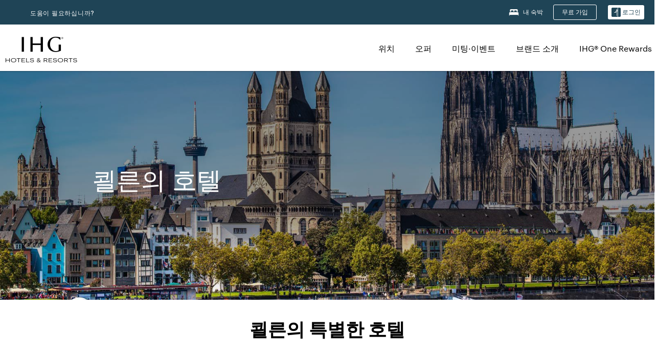

--- FILE ---
content_type: text/html; charset=utf-8
request_url: https://www.ihg.com/ko/cologne-germany
body_size: 50867
content:
<!DOCTYPE HTML><html lang="ko-KR" dir="ltr">
    <head><!--SL--><script src="https://pinchjs-cdn.gdn.smartling.com/sl-tran-50e368d91-ko-KR.js"></script><script>var slApiConfig={uid:"50e368d91",locale:"ko-KR"};</script><script src="https://pinchjs-cdn.gdn.smartling.com/sl-init-22.js"></script>
    <meta charset="UTF-8" />

    <link rel="preconnect" href="https://digital.ihg.com" />
    <link rel="preconnect" href="https://apis.ihg.com" />
    <link rel="preconnect" href="https://assets.adobedtm.com" />

    
    
        <link rel="shortcut icon" type="image/x-icon" href="https://digital.ihg.com/is/image/ihg/app-web-chiclet-ihg?fmt=png-alpha" />
        <link rel="apple-touch-icon" href="https://digital.ihg.com/is/image/ihg/app-web-chiclet-ihg?fmt=png-alpha" />
        
	
		<meta property="og:url" content="https://www.ihg.com/ko/cologne-germany" />
		<meta property="og:type" content="website" />
		
		<meta property="og:title" content="쾰른의 호텔 | IHG 선정한 독일 쾰른의 인기 호텔" />
		<meta property="og:description" content="다음 여행에 이용 가능한 Cologne 호텔을 확인하세요. IHG Cologne 의 30 에 대한 저렴한 요금을 제공하며 유연한 취소 수수료를 제공합니다. 출장 여행이든 휴식하러 여행하든, Cologne 개 호텔과 스위트룸을 둘러보고 최저 요금 보장 으로 예약하세요." />
		<meta property="og:site_name" content="IHG" />
		<meta name="twitter:card" content="summary_large_image" />
		<meta name="twitter:site" content="@IHG" />
		<meta name="twitter:title" content="쾰른의 호텔 | IHG 선정한 독일 쾰른의 인기 호텔" />
		<meta name="twitter:description" content="다음 여행에 이용 가능한 Cologne 호텔을 확인하세요. IHG Cologne 의 30 에 대한 저렴한 요금을 제공하며 유연한 취소 수수료를 제공합니다. 출장 여행이든 휴식하러 여행하든, Cologne 개 호텔과 스위트룸을 둘러보고 최저 요금 보장 으로 예약하세요." />
		<meta name="twitter:creator" content="@ihg" />
		
		
		
		<meta name="twitter:domain" content="ihg.com" />
		
	

        <meta name="apple-itunes-app" content="app-id=368217298" />
    

    <title>쾰른의 호텔 | IHG 선정한 독일 쾰른의 인기 호텔</title>
    
    <meta name="description" content="다음 여행에 이용 가능한 Cologne 호텔을 확인하세요. IHG Cologne 의 30 에 대한 저렴한 요금을 제공하며 유연한 취소 수수료를 제공합니다. 출장 여행이든 휴식하러 여행하든, Cologne 개 호텔과 스위트룸을 둘러보고 최저 요금 보장 으로 예약하세요." />
    <meta name="template" content="ihg-generic-page-template" />
    <meta name="viewport" content="width=device-width, initial-scale=1" />
    <meta name="exploreData" content="https://www.ihg.com/destinations/kr/ko/germany/cologne-hotels" />
    
    <script>const isPageServedFromAEM = true;</script>
    <script>
        const GRAPHQL_APIGEE_VALUES = {
            "graphQLApigeeEndpoint": "https://apis.ihg.com/graphql/v1/hotels",
            "graphQLApigeeAPIKey": "hsL8GAAz7drdIbEjBCejdA1Ud2MVhxoo"
        };
        const STATUS_APIGEE_VALUES = {
            "statusApiUrl": "https://apis.ihg.com/members/v1/status",
            "statusApiKey": "hsL8GAAz7drdIbEjBCejdA1Ud2MVhxoo"
        };
        window.trackingJson = {"siteCountry": "kr","siteLanguage": "ko","controllerName": "city","type": "explore","explore": {"city": "Cologne","state": null,"country": "Germany","attraction": null,"interest": null}};
    </script>
    
    
    <link rel="canonical" href="https://www.ihg.com/ko/cologne-germany" />
    

    
    
    <link rel="alternate" hreflang="x-default" href="https://www.ihg.com/cologne-germany" class="sl_norewrite" />
    
    <link rel="alternate" hreflang="de" href="https://www.ihg.com/de/cologne-germany" class="sl_norewrite" />
    
    <link rel="alternate" hreflang="ru" href="https://www.ihg.com/ru/cologne-germany" class="sl_norewrite" />
    
    <link rel="alternate" hreflang="ko" href="https://www.ihg.com/ko/cologne-germany" class="sl_norewrite" />
    
    <link rel="alternate" hreflang="pt" href="https://www.ihg.com/pt/cologne-germany" class="sl_norewrite" />
    
    <link rel="alternate" hreflang="zh-tw" href="https://www.ihg.com/zh-tw/cologne-germany" class="sl_norewrite" />
    
    <link rel="alternate" hreflang="pt-br" href="https://www.ihg.com/pt-br/cologne-germany" class="sl_norewrite" />
    
    <link rel="alternate" hreflang="en" href="https://www.ihg.com/cologne-germany" class="sl_norewrite" />
    
    <link rel="alternate" hreflang="it" href="https://www.ihg.com/it/cologne-germany" class="sl_norewrite" />
    
    <link rel="alternate" hreflang="fr" href="https://www.ihg.com/fr/cologne-germany" class="sl_norewrite" />
    
    <link rel="alternate" hreflang="zh-cn" href="https://www.ihg.com/zh-cn/cologne-germany" class="sl_norewrite" />
    
    <link rel="alternate" hreflang="es" href="https://www.ihg.com/es/cologne-germany" class="sl_norewrite" />
    
    <link rel="alternate" hreflang="ar" href="https://www.ihg.com/ar/cologne-germany" class="sl_norewrite" />
    
    <link rel="alternate" hreflang="vi" href="https://www.ihg.com/vi/cologne-germany" class="sl_norewrite" />
    
    <link rel="alternate" hreflang="th" href="https://www.ihg.com/th/cologne-germany" class="sl_norewrite" />
    
    <link rel="alternate" hreflang="ja" href="https://www.ihg.com/ja/cologne-germany" class="sl_norewrite" />
    
    <link rel="alternate" hreflang="es-us" href="https://www.ihg.com/es-us/cologne-germany" class="sl_norewrite" />
    
    <link rel="alternate" hreflang="id" href="https://www.ihg.com/id/cologne-germany" class="sl_norewrite" />
    
    <link rel="alternate" hreflang="pl" href="https://www.ihg.com/pl/cologne-germany" class="sl_norewrite" />
    
    <link rel="alternate" hreflang="nl" href="https://www.ihg.com/nl/cologne-germany" class="sl_norewrite" />
    
    <link rel="alternate" hreflang="tr" href="https://www.ihg.com/tr/cologne-germany" class="sl_norewrite" />
    
    <link rel="alternate" hreflang="es-mx" href="https://www.ihg.com/es-us/cologne-germany" class="sl_norewrite" />
    <link rel="alternate" hreflang="en-gb" href="https://www.ihg.com/cologne-germany" class="sl_norewrite" />

    <link rel="stylesheet" type="text/css" href="https://www.ihg.com/etc/clientlibs/static/uhf/brands/kr/ko/uhf.min.2026012802.css" class="sl_norewrite" />
	<script src="/cdn/vendor/analytics/ihg-analytics/analytics.iife.js"></script>        
    

    
    <link rel="stylesheet" href="https://www.ihg.com/etc.clientlibs/ihg/clientlibs/clientlib-base.min.8b6b155b89a64060dd5d9b225b1a4f64.css" type="text/css" />




    
    
    

    

    
    <script src="/etc.clientlibs/ihg/clientlibs/clientlib-_global/clientlib-_global-head.min.9cea1b6dee39d1bdc801f59f3168999e.js"></script>


    
    <link rel="stylesheet" href="https://www.ihg.com/etc.clientlibs/ihg/clientlibs/clientlib-_global.min.c922050105cf7bb22467c92af39d922c.css" type="text/css" />
<link rel="stylesheet" href="https://www.ihg.com/etc.clientlibs/ihg/clientlibs/clientlib-ihgcom.min.646b66f4968692285d1a4a6be3b0336d.css" type="text/css" />


    
    
    

    
    
    
        <script src="https://assets.adobedtm.com/da3424fdbc19/cba4236ebe4a/launch-dccf471f969b.min.js" async=""></script>
    
<meta http-equiv="Content-Language" content="ko-KR" />
<meta http-equiv="Content-Type" content="text/html; charset=utf-8" />
<meta property="og:locale" content="ko_KR" />
</head>
    <body class="page basicpage smartling-ko" id="page-7ce3b55d2a" data-cmp-link-accessibility-enabled="" data-cmp-link-accessibility-text="opens in a new tab">
        
        
        
            




            
    
    
        <header id="uhf_headerWrapper" class="uhf-6c uhf_headerFooter sl_norewrite"><div class="uhf_header_utility_bar"><div id="svgSprites" style="display: none;">
    <svg xmls="http://www.w3.org/2000/svg" xmls:xlink="http://www.w3.org/1999/xlink"></svg></div>
<!-- Regent specific labels for Wallet form -->
<!-- (empty currentStyle.travelAdvisoryLink ) && -->
<input id="UHF_country" type="hidden" value="kr" />
		<input id="UHF_language" type="hidden" value="ko" />
		<input id="UHF_brand" type="hidden" value="6c" />

		<div class="darkenContent"></div>
		<div id="sessionTimeoutCounter" class="sessionWillExpire notificationBar">
			<div class="container">
				<div class="row">
					<div class="sessionWillExpireCol col-xs-12">
						<span class="sessionWillExpireText">
							<i class="expireWarningIcon fa fa-exclamation-triangle"></i> 사용하지 않으시면 <span id="numMinutesLeft" class="minutes bold">5</span> <span id="minutesText">분</span>, <span id="numSecondsLeft" class="seconds bold">0</span> <span id="secondsText">초</span> 후에 세션이 만료됩니다.</span>
						<a id="staySignedInLink" class="sessionWillExpireLink" href="javascript:void(0);">로그인 상태 유지</a>
					</div>
				</div>
			</div>
		</div>
		
		<div id="uhf_countryLanguagePushDown" hidden="true">
			<div id="uhf_countryLanguagePushDownContainer" class="container">
				<span data-uhf-clp="description">현재 이 사이트를 다른 언어로 보고 계십니다. 이 언어를 기본 언어로 설정하시겠습니까? </span>
				<span class="buttonContainer">
                    <button id="uhf_countryLanguagePushDown_yes" data-uhf-clp="pdYes" value="Yes">예</button>
                    <button id="uhf_langNotSupported_yes" data-uhf-clp="pdYes" value="Yes" hidden="true">예</button>
                    <button id="uhf_countryLanguagePushDown_no" data-uhf-clp="pdNo" value="No">NO</button>
                </span>
				<div class="subText" data-uhf-clp="subDescription">페이지 상단의 선택 도구를 이용하여 언제라도 국가 및 언어 설정을 변경하실 수 있습니다.</div>
				<button id="uhf_countryLanguagePushDownClose" value="No" role="button" aria-label="Close dialog" aria-controls="uhf_countryLanguagePushDown" tabindex="0"><i class="fa fa-times buttonClose"></i></button>
			</div>
		</div>

        <!-- UHF : START of Utility bar markup -->
			<div class="utilityNavWrapper visible-sm visible-md visible-lg">
			<div class="utilityNavContainer container">
				<div class="row">
					<div class="col-md-12 clearfix">
						<nav class="utilityNav">
							<ul class="utilityNav-list u-list clearfix">
								<li class="utilityNav-list-item u-list-item">
									<a class="utilityNav-link u-link nav-middle resDirectIcon-link" data-uhf-hook="resDirectNumber" data-uhf-hook-two="mobileResDirectLink" data-uhftrigger="nothing" data-no-replace="content" href="tel:18778343613" aria-label="Call ihg"><i class="fa fa-phone" style="font-size: 1.3em; vertical-align: middle; padding-right: .3em;"></i></a><span class="utilityNav-link u-link nav-middle resDirectNum-link" data-uhf-hook="resDirectNumber"></span>
								</li>
								<li class="utilityNav-list-item u-list-item">
								<a class="utilityNav-link u-link nav-middle" target="_blank" rel="nofollow" href="https://www.ihg.com/hotels/kr/ko/customer-care" title="도움이 필요하십니까?" aria-label="도움이 필요하십니까?" data-slnm-ihg="NeedHelpHeaderLinkSID">도움이 필요하십니까?</a>
									</li>
								<!--<li class="utilityNav-list-item u-list-item">
                                    <a class="utilityNav-link u-link nav-middle " href="https://www.ihg.com/hotels/kr/ko/global/customer_care/travel_advisory" title="여행 권고 지침" aria-label="여행 권고 지침"  >여행 권고 지침</a>
								</li>-->

								<li class="utilityNav-resDir-item utilityNav-list-item u-list-item" data-uhf-hook="resDirectMessage" hidden="true">
									<span class="utilityNav-message utilityNav-link u-link nav-middle">분당 13펜스 + 네트워크 추가 요금 발생</span>
									<a href="javascript:void(0);" class="tooltipQuestion hasBlankPopover utilityNav-link nav-middle" tabindex="0" data-content="영국에서 전화할 경우 0871번으로 전화하십시오(분당 13펜스 요금). 표준 네트워크 요금이 부과됩니다. 휴대전화로 전화할 경우 요금이 더 높습니다." data-toggle="popover" data-placement="auto" data-trigger="focus" data-animation="true"><i class="fa fa-question-circle"></i></a>      						          						
								</li>
							</ul>
						</nav>
						<div class="logIn">
							<div class="utilityNav-list-item u-list-item">
								<a class="utilityNav-link language u-link nav-middle " id="uhfCountryLanguageLink" data-toggle="popover" data-placement="bottom" data-trigger="click" href="javascript:void(0);" aria-label="Select country and language" aria-expanded="false" aria-controls="uhfLocaleSelectionForm">
									<div class="language-icon nav-middle" alt="언어 아이콘"></div>
									<span class="language-text nav-middle"></span>
									<i class="fa fa-angle-down nav-middle"></i>
								</a>
							</div>
							<div class="utilityNav-list-item u-list-item my-stay">
									<a class="utilityNav-link my-stay-link nav-middle " href="https://www.ihg.com/hotels/kr/ko/stay-mgmt/ManageYourStay" data-original-title="" title="내 숙박" aria-label="내 숙박" style="display: block;">
										<img class="my-stays-icon nav-middle" alt="내 숙박 아이콘" src="https://digital.ihg.com/is/image/ihg/Stays?fmt=png-alpha" /><span class="my-stays-text nav-middle">내 숙박</span>
									</a>
								</div>								
							<div class="logIn-anonymous logIn-State">
                        	    <a class="logIn-link login-join" href="https://www.ihg.com/rewardsclub/kr/ko/join" data-uhf-hook="joinRewardsClub" title="무료 가입" aria-label="무료 가입"><span>무료 가입</span></a>
                                <a class="logIn-link login-signin" data-uhf-si="hub" data-uhf-hook="signInToggle" href="javascript:void(0);" data-slnm-ihg="SignInAnonymous" title="로그인" aria-label="로그인">
                                <div class="login-signin-icon"></div>
								<span>로그인</span></a>
                            </div>
                            <div class="logIn-implicit logIn-State">
                                <a class="logIn-link login-join" href="https://www.ihg.com/rewardsclub/kr/ko/join" title="무료 가입" aria-label="무료 가입"><span>무료 가입</span></a>
                                <a class="logIn-link logIn-block login-signin" data-uhf-hook="signInToggle" href="javascript:void(0);" aria-label="로그인">
                                <div class="login-signin-icon"></div>
                                <span>로그인</span>				
                                	<div style="display: none;"><span data-slnm-ihg="SignInImplicit">로그인</span></div>
                                    <div style="display: none;"><span class="user-first-name" data-slnm-ihg="UserFirstNameImplicit">사용자 이름</span></div>
                                </a>
                            </div>
                            <div class="logIn-explicit logIn-State">
                            	<a class="logIn-link logOut login-signout" data-uhf-rememberme="cookie" href="javascript:void(0);" data-slnm-ihg="SignOut" aria-label="로그아웃">로그아웃</a>
                                <a class="logIn-link logIn-block login-signin" href="https://www.ihg.com/rewardsclub/kr/ko/account-mgmt/home">
									<div class="login-signin-icon"></div>                                    
                                    <div><span class="user-first-name" data-slnm-ihg="UserFirstNameExplicit">사용자 이름</span></div>
									<span>· </span>                                    
                                    <div class="user-points-text"><span class="user-points" data-slnm-ihg="UserPointsExplicit">user points</span> 포인트</div>
                                </a>                                
                            </div>
                            <!--/
							<a class="logIn-link logIn-link-logo" data-uhf-hook="walletToggle" href="javascript:void(0);" aria-label="IHG One Rewards">
							    <svg role="img" class="logIn-logo rewardsClubLogo">
                                    <use xlink:href="#svgsprite-logos-onerewards-en">
                                        <title id="title-logos-onerewards">IHG One Rewards</title>
                                        <desc id="desc-logos-onerewards">IHG One Rewards</desc>
                                    </use>
                                </svg>
                            </a>/-->
						</div>
					</div>
				</div>
			</div>
		</div>

 		<!-- UHF : moved hamburger menu to brand nav jsp from here -->
      </div>
<div id="sessionTimeoutCounter" class="error_message sessionWillExpire notificationBar" style="display: none !important">
	<div class="container">
		<div class="row">
			<div class="errorSessiontTimeOut sessionWillExpireCol col-xs-12">
				<span class="sessionWillExpireText">
				<i class="expireWarningIcon fa fa-exclamation-triangle"></i> 세션이 만료되었습니다. 회원 프로필에 <span data-uhf-hook="signInToggle"> <a href="javascript:void(0);"> 로그인 </a> </span>하십시오</span></div>
		</div>
	</div>
</div>

<div class="login_modal_background">
</div>
<div class="login_modal">
    <div class="login_modal_container" style="display:none">
        <div class="login_modal_content">
            <div class="login_modal_header">
               <button class="login_modal_close" aria-label="Close"></button>
            </div>
            <div id="gigyaLoginModalScreen" class="login_modal_body" data-gigya-global-key="4_jpzahMO4CBnl9Elopzfr0A" role="dialog" aria-label="Sign In">
            </div>
        </div>
    </div>
</div>        <!-- UHF : START of Brand navigation bar markup -->
<!-- START : Only UBE Brand Nav -->                         
                  <!-- UHF : START of Hamburger menu -->
<div data-uhf-brandname="ihg" class="mobileNavManuWrapper hidden-sm hidden-md hidden-lg hidden-xl wrapper-UBE bn-ihg">
	<div class="mobileNavMenuContainer container">
		<div class="row">
			<div class="brandLogo">
			
					<a class="brandLogo-link" href="https://www.ihg.com/hotels/kr/ko/reservation" title="InterContinental Hotels Group">
									<img class="brandLogo-image" alt="InterContinental Hotels Group" src="//digital.ihg.com/is/image/ihg/ihg-logo-nav?fmt=png-alpha" />
								</a>													
							</div>
				<div class="mobileNav ">
					<a class="mobileNav-link menuCTA" role="button" aria-expanded="false" aria-controls="mobileNavMenu" tabindex="0" href="javascript:void(0);">
						<img class="fa fa-bars fa-2x" src="//digital.ihg.com//is/image/ihg/xsvp-hamburger-nav-white?fmt=png-alpha" alt="Menu" style="width:20px" />
					</a>
				</div>
				<div class="logIn login-mobile-ihg logIn-mobile ">
	                <div class="logIn-anonymous logIn-State">
	                            <a class="logIn-link logIn-link-signIn" data-uhf-si="6c" data-uhf-hook="signInToggle" href="javascript:void(0);" data-slnm-ihg="SignInAnonymousXsvpUbe" title="로그인 / 가입"><div class="login-signin-mobile-icon" alt="login-signin-mobile-icon"></div>로그인 / 가입</a>
	                            <!-- <span class="logIn-slash-symbol">/</span>
	                            <a class="logIn-link logIn-link-join" href="https://www.ihg.com/rewardsclub/kr/ko/join" title="가입">가입</a> -->
	                        </div>
	                        <div class="logIn-implicit logIn-State">
		                        <a class="logIn-link logIn-link-signIn" data-uhf-hook="signInToggle" href="javascript:void(0);" title="로그인 / 가입">
		                            <span class="login-signin-mobile-icon"></span><span data-slnm-ihg="SignInImplicitXsvpUbe">로그인 / 가입</span>
                                    <div style="display:none;" class="first-name-container"><span class="user-first-name" data-slnm-ihg="UserFirstNameImplicitXsvpUbe">사용자 이름</span></div>
                                </a>
	                        	<!-- <span class="logIn-slash-symbol">/</span>
	                            <a class="logIn-link logIn-link-join" href="https://www.ihg.com/rewardsclub/kr/ko/join" title="가입">가입</a>                                                 -->
	                        </div>
	                        <div class="logIn-explicit logIn-State">
	                            <a class="logIn-link logIn-block" href="https://www.ihg.com/rewardsclub/kr/ko/account-mgmt/home">
	                                <div class="first-name-container"><span class="login-signin-mobile-icon"></span><span class="user-first-name" data-slnm-ihg="UserFirstNameExplicitXsvpUbe">사용자 이름</span></div>
	                                <div style="display: none;"><span class="user-points" data-slnm-ihg="UserPointsExplicitXsvpUbe">user points</span> 포인트</div>
	                            </a>
	                        </div> 
	                    </div>
				<div class="mobileNav ">
					<a class="mobileNav-link mobileResDirectNumber" href="tel:18778343613" data-uhf-hook="resDirectNumber" data-uhf-hook-two="mobileResDirectLink" data-uhftrigger="0871Disc" data-no-replace="content"></a>
				</div>
	</div>
	<div class="row">
		<div class="mobileNavListBase hidden-sm hidden-md hidden-lg hidden-xl clearfix">
			<div class="mobileNavContainer">
			<div class="mobileNavInner mobileNav-hidden">
			<div class="mobileNavMenu">
			<!-- START : Hamburger : Mobile Brand nav menu -->
				<ul class="mobileNavMenu-list list-unstyled">
					<li class="mobileNavHeading">
                        <ul class="mobileNavMenu-subList list-unstyled uhfmobilebrandnav">
                            <li data-uhf-brandid="" class="mobileNavMenu-list-item">
		                                     <a class="mobileNavLink site-int-link " data-uhf-hook="walletToggle" href="https://www.ihg.com/ko/explore">위치</a>
		                                 </li>
									<li data-uhf-brandid="" class="mobileNavMenu-list-item">
		                                     <a class="mobileNavLink site-int-link " data-uhf-hook="walletToggle" href="https://www.ihg.com/content/kr/ko/offers">오퍼</a>
		                                 </li>
									<li data-uhf-brandid="" class="mobileNavMenu-list-item">
		                                     <a class="mobileNavLink site-int-link " data-uhf-hook="walletToggle" href="https://www.ihg.com/content/kr/ko/meetingsandevents" target="_blank">미팅·이벤트</a>
		                                 </li>
									<li data-uhf-brandid="" class="mobileNavMenu-list-item">
		                                     <a class="mobileNavLink site-int-link " data-uhf-hook="walletToggle" href="https://www.ihg.com/content/kr/ko/about/brands">브랜드 소개</a>
		                                 </li>
									<li data-uhf-brandid="" class="mobileNavMenu-list-item">
		                                     <a class="mobileNavLink site-int-link " data-uhf-hook="walletToggle" href="https://www.ihg.com/rewardsclub/content/kr/ko/home">IHG® One Rewards</a>
		                                 </li>
									</ul>
					</li>
					<!-- END : Hamburger : Mobile Brand nav menu -->
					<!-- START : Hamburger : Mobile Hotel Details nav menu -->
						<!-- END : Hamburger : Mobile Hotel Details nav menu -->			
				</ul>							
				<ul class="mobileNavMenu-list list-unstyled">
					<li>
						<ul class="mobileNavMenu-subList list-unstyled uhftravel-cc">
							<li class="mobileNavMenu-list-item">
		                                 <a class="mobileNavLink site-int-link rc signIn" data-uhf-si="6c" data-uhf-hook="walletToggle" href="#">로그인</a>
										 <!-- <a class="mobileNavLink site-int-link rc join" data-uhf-hook="walletToggle" href="https://www.ihg.com/rewardsclub/kr/ko/join" title="가입">가입</a>		                                  -->
		                            </li>
		                            <li class="mobileNavMenu-list-item">
                                         <a class="mobileNavLink site-int-link rc join" data-uhf-si="6c" data-uhf-hook="walletToggle" href="https://www.ihg.com/rewardsclub/kr/ko/join">무료 가입</a>
                                    </li>
		                            <li class="mobileNavMenu-list-item">
			                                  <a class="mobileNavLink site-int-link rc myAccount" data-uhf-hook="walletToggle" href="javascript:void(0)">ihg.uhf.myAccount</a>
			                             </li>
		                             <li class="mobileNavMenu-list-item">
								<a class="mobileNavLink" href="https://www.ihg.com/hotels/kr/ko/stay-mgmt/ManageYourStay" title="내 숙박">내 숙박</a>
							</li>							
							<li class="mobileNavMenu-list-item">
								<a class="mobileNavLink " href="https://www.ihg.com/hotels/kr/ko/customer-care" title="도움이 필요하십니까?" data-slnm-ihg="NeedHelpHamburguerLinkSID">도움이 필요하십니까?</a>
							</li>
							<!--
							<li class="mobileNavMenu-list-item">
								<a class="mobileNavLink" href="https://www.ihg.com/hotels/kr/ko/global/customer_care/travel_advisory" title="여행 권고 지침">여행 권고 지침</a>
							</li>-->											
							<li class="mobileNavMenu-list-item">
								<a class="mobileNavLink" href="https://www.ihg.com/hotels/kr/ko/stay-mgmt/ManageYourStay" title="예약 관리">예약 관리</a>
							</li>
                            <li class="mobileNavMenu-list-item">
	                             	<a class="mobileNavLink site-int-link rc signOut" data-uhf-hook="walletToggle" href="#">로그아웃</a>
	                         </li>
						</ul>						
						
					</li>
				</ul>
			</div>
			<div class="mobileNavCL">
				<a class="language " id="uhfCountryLanguageMobileLink" role="button" aria-expanded="false" aria-controls="uhfCountryLanguageMobileContainer" tabindex="0" href="javascript:void(0);"><span class="language-icon" alt="언어 아이콘"></span><span class="language-text"></span> <i class="fa fa-angle-down"></i></a>
                         <div id="uhfCountryLanguageMobileContainer" class="">
                     <!-- UHF country/language markup -->
                             <div id="uhfLocale">
                                 <div id="uhfLocaleSelection">
                                     <form id="uhfLocaleSelectionForm" method="post" action="">
                                         <div id="uhfCountrySelectionContainer">
                                             <label for="uhfCountrySelection">국가 / 지역</label>
                                             <select id="uhfCountrySelection"></select>
                                         </div>
                                         <div id="uhfLanguagesSelectionContainer">
                                             <label for="uhfLanguageSelection">언어</label>
                                             <select id="uhfLanguageSelection"></select>
                                         </div>
                                         <a href="javascript:void(0);" id="uhfCountryLanguageCTA" aria-label="Buttons for Save and Close of language selection pop-up" tabindex="-1">
                                             <button type="button" class="buttonSave" role="button" aria-label="Save Language Selection Change">저장</button>
                                             <i class="fa fa-times" role="button" aria-label="Close Language Selection" tabindex="0"></i>
                                         </a>
                                     </form>
                                     <div id="uhfCountryLanguageImageContainer"></div>
                                 </div>
                             </div>
                     <!--  end of country language  -->
                          </div>
				</div>
				</div>
				</div>
			</div>
		</div>
	</div>
</div>
<!-- UHF : END of Hamburger menu -->


<!-- UHF : Desktop : START of brand nav -->
		<div class="brandLogoNavWrapper visible-sm visible-md visible-lg uhf-walletPushOver primary-nav wrapper-UBE" id="primary-nav">
			<div class="brandLogoNavContainer container">
				<div class="row">
					<div class="col-md-12 clearfix">
						<div class="brandLogo">
							<a class="brandLogo-link" href="https://www.ihg.com/hotels/kr/ko/reservation" title="InterContinental Hotels Group">
											<img class="brandLogo-image" src="//digital.ihg.com/is/image/ihg/ihg-logo-nav?fmt=png-alpha" alt="InterContinental Hotels Group" />
										</a>									
									</div>
						<div class="brandNavContainer visible-sm visible-md visible-lg">
							<nav class="brandNav">
								<ul class="brandNav-list u-list clearfix">
									<li data-uhf-brandid="" class="brandNav-list-item u-list-item">
                                                 <a class="brandNav-link u-link site-int-link" href="https://www.ihg.com/ko/explore">위치</a>
                                             </li>
                                        <li data-uhf-brandid="" class="brandNav-list-item u-list-item">
                                                 <a class="brandNav-link u-link site-int-link" href="https://www.ihg.com/content/kr/ko/offers">오퍼</a>
                                             </li>
                                        <li data-uhf-brandid="" class="brandNav-list-item u-list-item">
                                                 <a class="brandNav-link u-link site-int-link" href="https://www.ihg.com/content/kr/ko/meetingsandevents" target="_blank">미팅·이벤트</a>
                                             </li>
                                        <li data-uhf-brandid="" class="brandNav-list-item u-list-item">
                                                 <a class="brandNav-link u-link site-int-link" href="https://www.ihg.com/content/kr/ko/about/brands">브랜드 소개</a>
                                             </li>
                                        <li data-uhf-brandid="" class="brandNav-list-item u-list-item">
                                                 <a class="brandNav-link u-link site-int-link" href="https://www.ihg.com/rewardsclub/content/kr/ko/home">IHG® One Rewards</a>
                                             </li>
                                        </ul>
							</nav>
							<a class="booknow" href="#"><span>지금 예약하기</span></a>
							</div>
					</div>
				</div>
			</div>
		</div>
		<!-- UHF : Desktop : END of brand nav -->
	<!-- END : Only UBE Brand Nav -->
               <!-- UHF : END of Brand navigation bar markup --></header><div id="applicationWrapper" class="uhf-walletPushOver">
    
    <div class="clearfix"></div>

    <div class="root responsivegrid">


<div class="aem-Grid aem-Grid--12 aem-Grid--default--12 ">
    
    <div class="layoutcontainer responsivegrid aem-GridColumn aem-GridColumn--default--12">


<div class="aem-Grid aem-Grid--12 aem-Grid--default--12 ">
    
    <div class="container responsivegrid aem-GridColumn aem-GridColumn--default--12">

    
    
    
    <div id="container-eab15152b2" class="cmp-container">
        
        <div class="experiencefragment">
  <div class="cmp-experiencefragment">



<div class="aem-Grid aem-Grid--12 aem-Grid--default--12 ">
    
    <div class="layoutcontainer responsivegrid aem-GridColumn aem-GridColumn--default--12">


<div class="aem-Grid aem-Grid--12 aem-Grid--default--12 ">
    
    <div class="teaser cmp-teaser--hero color-ninth cmp-teaser-gradient--medium aem-GridColumn aem-GridColumn--default--12">
<div id="teaser-b9708b08af" class="cmp-teaser cmp-teaser--default cmp-teaser--align-center-left cmp-teaser--align-middle cmp-teaser--align-left ">
    
        
    <div class="cmp-teaser__image"><div data-cmp-is="image" data-cmp-dmimage="" data-cmp-src="https://digital.ihg.com/is/image/ihg/exp-des-Cologne-Koln-DE-1600X560-3?ts=1695682065633&amp;dpr=off" data-asset-id="e46826d1-197d-4b4e-bcbd-edac9b3e0df4" id="teaser-b9708b08af-image" data-cmp-hook-image="imageV3" class="cmp-image" itemscope="" itemtype="http://schema.org/ImageObject" data-component-promo-passthrough="false">
    
        <img src="https://digital.ihg.com/is/image/ihg/exp-des-Cologne-Koln-DE-1600X560-3?ts=1695682065633&amp;dpr=off" fetchpriority="high" class="cmp-image__image" itemprop="contentUrl" width="1600" height="560" alt="전경에 푸른 나무가 있고 위의 밝은 푸른 하늘이 있는 쾰른 대성당의 전망 " title="쾰른 대성당" />
    
    
</div>

    

</div>

        <div class="cmp-teaser__content">
            <div class="cmp-teaser__content__container" style="padding-left: 180px;">
                
    

                <div class="cmp-teaser__content-section">
                    
    <h1 class="cmp-teaser__title">
        쾰른의 호텔
    </h1>

                    
  

                </div>
                
  

            </div>
        </div>
    
</div>
<div id="cmp-card-message__static" class="cmp-card-message cmp-card-message__static">
    <div class="cmp-message">
        <p class="cmp-message__text cmp-message__text--strong"><strong></strong></p>
        <p class="cmp-message__text"></p>
    </div>
    <button onclick="this.parentNode.style.display = 'none'" onkeypress="if(this.keyCode == 13) {this.parentNode.style.display = 'none'}" type="button" class="cmp-card-message__icon-close" aria-label="Close">
        <img src="https://digital.ihg.com/is/content/ihg/icon-close" alt="" />
    </button>
</div>

    

</div>

    
</div>
</div>

    
</div>
</div>
   
    

</div>

        
    </div>

</div>
<div class="bookingcomponent aem-GridColumn aem-GridColumn--default--12">












    


    <div class="booking-component supress-styles" data-component-booking="data-component-booking">

		<link rel="stylesheet" class="sl_norewrite" href="https://www.ihg.com/resources/kr/ko/booking-component/v3.14.1/styles.css" />
        
            
    
<link rel="stylesheet" href="https://www.ihg.com/etc.clientlibs/ihg/clientlibs/clientlib-ihgcom/_external-components/booking.min.05cf60e02377d9de3fd81998b2836498.css" type="text/css" />



        

        <ihg-booking-component></ihg-booking-component>

        <script type="text/javascript">
            (function () {
                function characterDecode(html) {
                    var textstring = document.createElement('textarea');
                    textstring.innerHTML = html;
                    return textstring.value;
                }

                try {

                    var aemBehaviorConfig = JSON.parse("{\x22search\x22:{\x22shouldUseFlexibleSearch\x22:true,\x22chainCode\x22:\x226c\x22,\x22localeCode\x22:\x22ko\u002DKR\x22,\x22behavior\x22:\x22OPEN\x22,\x22amenities\x22:[],\x22authorList\x22:[],\x22manageReservationsLink\x22:true,\x22campaign\x22:{\x22bookingWindow\x22:0,\x22highlightPreferredRateResults\x22:false,\x22additionalRates\x22:[]},\x22filterResults\x22:{\x22by\x22:\x22NONE\x22,\x22includeBrands\x22:[],\x22includeLocations\x22:[],\x22includeHotels\x22:[]},\x22advanced\x22:{\x22isCollapsed\x22:true},\x22destination\x22:{\x22isHidden\x22:false,\x22title\x22:\x22\x22,\x22default\x22:\x22Cologne, Germany\x22},\x22dates\x22:{\x22disabledWeekdays\x22:[],\x22maxStay\x22:99,\x22isHidden\x22:false,\x22checkIn\x22:{},\x22checkOut\x22:{}},\x22adults\x22:{\x22default\x22:1,\x22min\x22:1,\x22max\x22:20,\x22isReadOnly\x22:false},\x22children\x22:{\x22default\x22:0,\x22min\x22:0,\x22max\x22:20,\x22isReadOnly\x22:false},\x22rooms\x22:{\x22Rooms\x22:\x22Rooms\x22,\x22default\x22:1,\x22min\x22:1,\x22max\x22:9,\x22isReadOnly\x22:false},\x22rates\x22:{\x22isHidden\x22:false,\x22hideDefaultRates\x22:true,\x22selectedRate\x22:\x22\x22,\x22additionalRates\x22:[],\x22displayPriceInPointsAndCash\x22:false},\x22corporateId\x22:{\x22isHidden\x22:false,\x22default\x22:\x22\x22},\x22iata\x22:{\x22isHidden\x22:false,\x22default\x22:\x22\x22},\x22groupCode\x22:{\x22isHidden\x22:true,\x22default\x22:\x22\x22}},\x22marketingContent\x22:{\x22innerHtml\x22:\x22\x22,\x22isHidden\x22:false}}") || undefined,
                        // the need to keep the hotelname is priority when dealing with Hotel Detail pages
                        // removal of this code should be avoided unless app is handling appropriately
                        hotelname = document.querySelector('#hotelName') || document.querySelector('#hotelname'),
                        hotelNameFallback = hotelname ? hotelname.value : '';

                    if (aemBehaviorConfig.search.destination.title != "" && aemBehaviorConfig.search.destination.title != undefined) {
                        aemBehaviorConfig.search.destination.title = characterDecode(aemBehaviorConfig.search.destination.title);
                    } else {
                        aemBehaviorConfig.search.destination.title = characterDecode(hotelNameFallback);
                    }

                    aemBehaviorConfig.search.shouldUseMultiRoomBooking = true;
                    aemBehaviorConfig.search.showNewBookingComponent = true;

                    window["BehaviorConfig"] = {behaviorConfig: aemBehaviorConfig};

                    window.getBehaviorConfig = function () {
                        return aemBehaviorConfig
                    };

                } catch (errormsg) {
                    console.error('error loading aem-booking-kernal: ', errormsg);
                }
            })();
        </script>
        <script class="sl_norewrite" type="text/javascript" src="https://www.ihg.com/resources/kr/ko/booking-component/v3.14.1/ihg-booking-component.js"></script>
    </div>

    <div class="ihg-bookingclient-footer" style="display: none;">
        <div class="bookingclient-footer" id="bookingclient-footer">지금 예약</div>
    </div>
    
    
<script src="/etc.clientlibs/ihg/clientlibs/clientlib-ihgcom/_external-components/booking.min.3bcb4e57cc9304303632c664b90881ee.js"></script>








</div>
<div class="spacer spacing-small aem-GridColumn aem-GridColumn--default--12"><div class="cmp-spacer"></div>

    

</div>
<div class="container responsivegrid aem-GridColumn aem-GridColumn--default--12">

    
    
    
    <div id="RIBN1" class="cmp-container">
        
        
        
    </div>

</div>
<div class="spacer spacing-small aem-GridColumn aem-GridColumn--default--12"><div class="cmp-spacer"></div>

    

</div>

    
</div>
</div>
<div class="layoutcontainer responsivegrid cmp-container--max-width-medium aem-GridColumn aem-GridColumn--default--12">


<div class="aem-Grid aem-Grid--12 aem-Grid--default--12 ">
    
    <div class="container responsivegrid aem-GridColumn aem-GridColumn--default--12">

    
    
    
    <div id="container-9f9a84bd4c" class="cmp-container">
        
        <div class="title text-align-center"><div class="cmp-title cmp-title--default">
    
    <h2 class="cmp-title__text">쾰른의 특별한 호텔</h2>
</div>

    

</div>
<div class="spacer spacing-medium"><div class="cmp-spacer"></div>

    

</div>

        
    </div>

</div>
<div class="container responsivegrid cmp-container--column-padding-l aem-GridColumn aem-GridColumn--default--12">

    
    <div id="hotelList" class="cmp-container">
        


<div class="aem-Grid aem-Grid--12 aem-Grid--default--12 ">
    
    <div class="container responsivegrid aem-GridColumn aem-GridColumn--default--12">

    
    
    
    <div id="hotelList" class="cmp-container">
        
        <div class="list cmp-card--hotel cmp-list--card cmp-card--image--top">

  
    <div class="cmp-card-message cmp-card-message--filters visually-hidden">
        <i class="cmp-card-message__icon-alert"><img src="https://digital.ihg.com/is/content/ihg/icon-alert" alt="" /></i>
        <div class="cmp-message">
            <div class="cmp-message__text-hidden hidden" data-message-type="no-hotels-match" aria-hidden="true">이 위치에는 이 필터와 일치하는 호텔이 없습니다.</div>
            <div class="cmp-message__text-hidden hidden" data-message-type="no-filters-match" aria-hidden="true">현재 귀하의 정확한 검색과 일치하는 것이 없습니다.</div>
            <p class="cmp-message__text" role="status"></p>
        </div>
        <button type="button" class="cmp-card-message__icon-close" aria-label="Close"><img src="https://digital.ihg.com/is/content/ihg/icon-close" alt="" /></button>
    </div>
    <div class="cmp-card__title-bar cmp-flex--row cmp-justify--space-between cmp-align--center">
        <div>
            <div class="cmp-card__title-bar-value" role="status" data-render-plus-sign="false" data-render-hotel-count="true"><span id="cmp-card__title-bar-count"></span> <span id="cmp-card__title-bar-city">쾰른</span>의 호텔</div>
            <div id="cmp-card__filters" class="cmp-card__filters-dropdown " data-component-hotellistdropdownfilters="">
                <div id="cmp-dropdown-brands" class="cmp-dropdown">
                    <div id="cmp-button-brands" class="button cmp-button--filter">
                        <button id="cmp-dropdown__toggle-brands" class="cmp-button cmp-dropdown__toggle" role="combobox" aria-controls="cmp-dropdown__content-brands" aria-haspopup="listbox" data-controls-popup="cmp-dropdown__content-brands" aria-pressed="false" aria-expanded="false">
                            <img class="cmp-button__icon" aria-hidden="true" src="https://digital.ihg.com/is/content/ihg/icon-reservation-outline" />
                            <span class="cmp-button__text cmp-dropdown__toggle-title">브랜드별 필터링 <span class="cmp-dropdown__toggle-count"></span></span>
                        </button>
                    </div>
                    <div id="cmp-dropdown__content-brands" class="cmp-dropdown__content cmp-dropdown__content--brands" aria-labelledby="cmp-dropdown__toggle-brands" aria-hidden="true">
                        <h3 class="cmp-dropdown__title-main" role="presentation">브랜드별 필터링</h3>
                        <button type="button" class="cmp-dropdown__icon-close" aria-hidden="true" tabindex="-1"><img src="https://digital.ihg.com/is/content/ihg/icon-close" alt="" /></button>
                        <fieldset class="cmp-dropdown__section" role="presentation">
                            <ul class="cmp-dropdown__list-group" role="listbox">
                                <li id="cmp-dropdown__item-six-senses" class="cmp-dropdown__item hidden" role="option">
                                    <input id="filter-six-senses" class="cmp-dropdown__item-value cmp-dropdown__item-six-senses" type="checkbox" name="filter-six-senses" value="brandsixsenses" tabindex="-1" />
                                    <label for="filter-six-senses">식스 센스</label>
                                </li>
                                <li id="cmp-dropdown__item-regent" class="cmp-dropdown__item hidden" role="option">
                                    <input id="filter-regent" class="cmp-dropdown__item-value cmp-dropdown__item-regent" type="checkbox" name="filter-regent" value="brandregent" tabindex="-1" />
                                    <label for="filter-regent">리젠트 호텔</label>
                                </li>
                                <li id="cmp-dropdown__item-intercontinental-hotel" class="cmp-dropdown__item hidden" role="option">
                                    <input id="filter-intercontinental-hotel" class="cmp-dropdown__item-value cmp-dropdown__item-intercontinental-hotel" type="checkbox" name="filter-intercontinental-hotel" value="brandintercontinental" tabindex="-1" />
                                    <label for="filter-intercontinental-hotel">인터컨티넨탈 호텔 &amp; 리조트</label>
                                </li>
                                <li id="cmp-dropdown__item-vignette" class="cmp-dropdown__item hidden" role="option">
                                    <input id="filter-vignette" class="cmp-dropdown__item-value cmp-dropdown__item-vignette" type="checkbox" name="filter-vignette" value="brandvignettecollection" tabindex="-1" />
                                    <label for="filter-vignette">Vignette Collection</label>
                                </li>
                                <li id="cmp-dropdown__item-kimpton" class="cmp-dropdown__item hidden" role="option">
                                    <input id="filter-kimpton" class="cmp-dropdown__item-value cmp-dropdown__item-kimpton" type="checkbox" name="filter-kimpton" value="brandkimptonhotels" tabindex="-1" />
                                    <label for="filter-kimpton">Kimpton</label>
                                </li>
                                <li id="cmp-dropdown__item-hotel-indigo" class="cmp-dropdown__item hidden" role="option">
                                    <input id="filter-hotel-indigo" class="cmp-dropdown__item-value cmp-dropdown__item-hotel-indigo" type="checkbox" name="filterhotel-indigo" value="brandhotelindigo" tabindex="-1" />
                                    <label for="filter-hotel-indigo">Hotel Indigo</label>
                                </li>
                                <li id="cmp-dropdown__item-iberostar" class="cmp-dropdown__item hidden" role="option">
                                    <input id="filter-iberostar" class="cmp-dropdown__item-value cmp-dropdown__item-iberostar" type="checkbox" name="filter-iberostar" value="brandiberostar" tabindex="-1" />
                                    <label for="filter-iberostar">이베로스타 비치프론트 리조트</label>
                                </li>
                                <li id="cmp-dropdown__item-voco" class="cmp-dropdown__item hidden" role="option">
                                    <input id="filter-voco" class="cmp-dropdown__item-value cmp-dropdown__item-voco" type="checkbox" name="filter-voco" value="brandvoco" tabindex="-1" />
                                    <label for="filter-voco">voco</label>
                                </li>
                                <li id="cmp-dropdown__item-ruby" class="cmp-dropdown__item hidden" role="option">
                                    <input id="filter-ruby" class="cmp-dropdown__item-value cmp-dropdown__item-ruby" type="checkbox" name="filter-ruby" value="brandruby-hotels" tabindex="-1" />
                                    <label for="filter-ruby">루비</label>
                                </li>
                                <li id="cmp-dropdown__item-crowne-plaza" class="cmp-dropdown__item hidden" role="option">
                                    <input id="filter-crowne-plaza" class="cmp-dropdown__item-value cmp-dropdown__item-crowne-plaza" type="checkbox" name="filter-crowne-plaza" value="brandcrowneplaza" tabindex="-1" />
                                    <label for="filter-crowne-plaza">Crowne Plaza</label>
                                </li>
                                <li id="cmp-dropdown__item-even" class="cmp-dropdown__item hidden" role="option">
                                    <input id="filter-even" class="cmp-dropdown__item-value cmp-dropdown__item-even" type="checkbox" name="filter-even" value="brandevenhotels" tabindex="-1" />
                                    <label for="filter-even">EVEN</label>
                                </li>
                                <li id="cmp-dropdown__item-hualuxe" class="cmp-dropdown__item hidden" role="option">
                                    <input id="filter-hualuxe" class="cmp-dropdown__item-value cmp-dropdown__item-hualuxe" type="checkbox" name="filter-hualuxe" value="brandhualuxe" tabindex="-1" />
                                    <label for="filter-hualuxe">Hualuxe Hotels &amp; Resorts</label>
                                </li>
                                <li id="cmp-dropdown__item-holiday-inn" class="cmp-dropdown__item hidden" role="option">
                                    <input id="filter-holiday-inn" class="cmp-dropdown__item-value cmp-dropdown__item-holiday-inn" type="checkbox" name="filter-holiday-inn" value="brandholidayinn" tabindex="-1" />
                                    <label for="filter-holiday-inn">Holiday Inn</label>
                                </li>
                                <li id="cmp-dropdown__item-holiday-inn-resort" class="cmp-dropdown__item hidden" role="option">
                                    <input id="filter-holiday-inn-resort" class="cmp-dropdown__item-value cmp-dropdown__item-holiday-inn-resort" type="checkbox" name="filter-holiday-inn-resort" value="brandholidayinnresorts" tabindex="-1" />
                                    <label for="filter-holiday-inn-resort">Holiday Inn Resort</label>
                                </li>
                                <li id="cmp-dropdown__item-holiday-inn-express" class="cmp-dropdown__item hidden" role="option">
                                    <input id="filter-holiday-inn-express" class="cmp-dropdown__item-value cmp-dropdown__item-holiday-inn-express" type="checkbox" name="filter-holiday-inn-express" value="brandholidayinnexpress" tabindex="-1" />
                                    <label for="filter-holiday-inn-express">Holiday Inn Express</label>
                                </li>
                                <li id="cmp-dropdown__item-garner" class="cmp-dropdown__item hidden" role="option">
                                    <input id="filter-garner" class="cmp-dropdown__item-value cmp-dropdown__item-garner" type="checkbox" name="filter-garner" value="brandgarner-hotels" tabindex="-1" />
                                    <label for="filter-garner">가너</label>
                                </li>
                                <li id="cmp-dropdown__item-avid" class="cmp-dropdown__item hidden" role="option">
                                    <input id="filter-avid" class="cmp-dropdown__item-value cmp-dropdown__item-avid" type="checkbox" name="filter-avid" value="brandavidhotels" tabindex="-1" />
                                    <label for="filter-avid">avid 호텔</label>
                                </li>
                                <li id="cmp-dropdown__item-atwell" class="cmp-dropdown__item hidden" role="option">
                                    <input id="filter-atwell" class="cmp-dropdown__item-value cmp-dropdown__item-atwell" type="checkbox" name="filter-atwell" value="brandatwellsuites" tabindex="-1" />
                                    <label for="filter-atwell">Atwell Suites</label>
                                </li>
                                <li id="cmp-dropdown__item-staybridge" class="cmp-dropdown__item hidden" role="option">
                                    <input id="filter-staybridge" class="cmp-dropdown__item-value cmp-dropdown__item-staybridge" type="checkbox" name="filter-staybridge" value="brandstaybridge" tabindex="-1" />
                                    <label for="filter-staybridge">Staybridge Suites</label>
                                </li>
                                <li id="cmp-dropdown__item-holiday-inn-club-vacations" class="cmp-dropdown__item hidden" role="option">
                                    <input id="filter-holiday-inn-club-vacations" class="cmp-dropdown__item-value cmp-dropdown__item-holiday-inn-club-vacations" type="checkbox" name="filter-holiday-inn-club-vacations" value="brandholidayinnclubvacations" tabindex="-1" />
                                    <label for="filter-holiday-inn-club-vacations">Holiday Inn Club Vacations</label>
                                </li>
                                <li id="cmp-dropdown__item-candlewood" class="cmp-dropdown__item hidden" role="option">
                                    <input id="filter-candlewood" class="cmp-dropdown__item-value cmp-dropdown__item-candlewood" type="checkbox" name="filter-candlewood" value="brandcandlewood" tabindex="-1" />
                                    <label for="filter-candlewood">Candlewood Suites</label>
                                </li>
                            </ul>
                        </fieldset>
                        <fieldset class="cmp-dropdown__section cmp-dropdown__content--unselect-all" role="presentation">
                            <ul class="cmp-dropdown__list-group" role="listbox">
                                <li id="cmp-dropdown__item-unselect-all" class="cmp-dropdown__item cmp-dropdown__item-unselect-all" role="option">
                                    <button class="cmp-button" tabindex="-1">전체 선택 취소</button>
                                </li>
                            </ul>
                        </fieldset>
                    </div>
                </div>
                
                <div id="cmp-dropdown-amenities" class="cmp-dropdown">
                    <div id="cmp-button-amenities" class="button cmp-button--filter">
                        <button id="cmp-dropdown__toggle-amenities" class="cmp-button cmp-dropdown__toggle" role="combobox" aria-controls="cmp-dropdown__content-amenities" aria-haspopup="listbox" data-controls-popup="cmp-dropdown__content-amenities" aria-pressed="false" aria-expanded="false">
                            <img class="cmp-button__icon" aria-hidden="true" src="https://digital.ihg.com/is/content/ihg/icon-solid-reset" />
                            <span class="cmp-button__text cmp-dropdown__toggle-title">편의시설 필터링 <span class="cmp-dropdown__toggle-count"></span></span>
                        </button>
                    </div>
                    <div id="cmp-dropdown__content-amenities" class="cmp-dropdown__content cmp-dropdown__content--amenities" aria-labelledby="cmp-dropdown__toggle-amenities" aria-hidden="true">
                        <h3 class="cmp-dropdown__title-main" role="presentation">편의시설 필터링</h3>
                        <button type="button" class="cmp-dropdown__icon-close" aria-hidden="true" tabindex="-1"><img src="https://digital.ihg.com/is/content/ihg/icon-close" alt="" /></button>
                        <fieldset class="cmp-dropdown__section" role="presentation">
                            <h4 class="cmp-dropdown__title" role="presentation">인기</h4>
                            <ul class="cmp-dropdown__list-group" role="listbox">
                                <li id="cmp-dropdown__item-breakfast-included" class="cmp-dropdown__item hidden" role="option">
                                    <input id="filter-breakfast-included" class="cmp-dropdown__item-value cmp-dropdown__item-breakfast-included" type="checkbox" name="filter-breakfast-included" value="breakfastIncluded" tabindex="-1" />
                                    <label for="filter-breakfast-included">
                                        아침 식사 포함 (5)
                                        
                                    </label>
                                </li>
                                <li id="cmp-dropdown__item-luxury" class="cmp-dropdown__item hidden" role="option">
                                    <input id="filter-luxury" class="cmp-dropdown__item-value cmp-dropdown__item-luxury" type="checkbox" name="filter-luxury" value="luxury" tabindex="-1" />
                                    <label for="filter-luxury">
                                        럭셔리 (1)
                                        
                                    </label>
                                </li>
                                <li id="cmp-dropdown__item-pool" class="cmp-dropdown__item hidden" role="option">
                                    <input id="filter-pool" class="cmp-dropdown__item-value cmp-dropdown__item-pool" type="checkbox" name="filter-pool" value="pool" tabindex="-1" />
                                    <label for="filter-pool">
                                        수영장 (1)
                                        
                                    </label>
                                </li>
                            </ul>
                        </fieldset>
                        <fieldset class="cmp-dropdown__section" role="presentation">
                            <h4 class="cmp-dropdown__title" role="presentation">기타 편의시설</h4>
                            <ul class="cmp-dropdown__list-group" role="listbox">
                                <li id="cmp-dropdown__item-adults-only" class="cmp-dropdown__item hidden" role="option">
                                    <input id="filter-adults-only" class="cmp-dropdown__item-value cmp-dropdown__item-adults-only" type="checkbox" name="filter-adults-only" value="adultsOnly" tabindex="-1" />
                                    <label for="filter-adults-only">
                                        성인 전용(0)
                                        
                                    </label>
                                </li>
                                <li id="cmp-dropdown__item-airport-shuttle" class="cmp-dropdown__item hidden" role="option">
                                    <input id="filter-airport-shuttle" class="cmp-dropdown__item-value cmp-dropdown__item-airport-shuttle" type="checkbox" name="filter-airport-shuttle" value="airportShuttle" tabindex="-1" />
                                    <label for="filter-airport-shuttle">
                                        공항 셔틀(0)
                                        
                                    </label>
                                </li>
                                <li id="cmp-dropdown__item-all-inclusive" class="cmp-dropdown__item hidden" role="option">
                                    <input id="filter-all-inclusive" class="cmp-dropdown__item-value cmp-dropdown__item-all-inclusive" type="checkbox" name="filter-all-inclusive" value="allInclusive" tabindex="-1" />
                                    <label for="filter-all-inclusive">
                                        올 인클루시브 (0)
                                        
                                    </label>
                                </li>
                                <li id="cmp-dropdown__item-beach" class="cmp-dropdown__item hidden" role="option">
                                    <input id="filter-beach" class="cmp-dropdown__item-value cmp-dropdown__item-beach" type="checkbox" name="filter-beach" value="beach" tabindex="-1" />
                                    <label for="filter-beach">
                                        해변 (0)
                                        
                                    </label>
                                </li>
                                <li id="cmp-dropdown__item-budget" class="cmp-dropdown__item hidden" role="option">
                                    <input id="filter-budget" class="cmp-dropdown__item-value cmp-dropdown__item-budget" type="checkbox" name="filter-budget" value="budget" tabindex="-1" />
                                    <label for="filter-budget">
                                        예산 (22)
                                        
                                    </label>
                                </li>
                                <li id="cmp-dropdown__item-connecting-rooms" class="cmp-dropdown__item hidden" role="option">
                                    <input id="filter-connecting-rooms" class="cmp-dropdown__item-value cmp-dropdown__item-connecting-rooms" type="checkbox" name="filter-connecting-rooms" value="connectingRooms" tabindex="-1" />
                                    <label for="filter-connecting-rooms">
                                        커넥팅 객실(15)
                                        
                                    </label>
                                </li>
                                <li id="cmp-dropdown__item-ev-charging-station" class="cmp-dropdown__item hidden" role="option">
                                    <input id="filter-ev-charging-station" class="cmp-dropdown__item-value cmp-dropdown__item-ev-charging-station" type="checkbox" name="filter-ev-charging-station" value="evCharging" tabindex="-1" />
                                    <label for="filter-ev-charging-station">
                                        EV 충전 스테이션(6)
                                        
                                    </label>
                                </li>
                                <li id="cmp-dropdown__item-extended-stay" class="cmp-dropdown__item hidden" role="option">
                                    <input id="filter-extended-stay" class="cmp-dropdown__item-value cmp-dropdown__item-extended-stay" type="checkbox" name="filter-extended-stay" value="extendedStay" tabindex="-1" />
                                    <label for="filter-extended-stay">
                                        장기 투숙 (1)
                                        
                                    </label>
                                </li>
                                <li id="cmp-dropdown__item-family-friendly" class="cmp-dropdown__item hidden" role="option">
                                    <input id="filter-family-friendly" class="cmp-dropdown__item-value cmp-dropdown__item-family-friendly" type="checkbox" name="filter-family-friendly" value="familyFriendly" tabindex="-1" />
                                    <label for="filter-family-friendly">
                                        가족 친화적 (9)
                                        
                                    </label>
                                </li>
                                <li id="cmp-dropdown__item-kids-eat-free" class="cmp-dropdown__item hidden" role="option">
                                    <input id="filter-kids-eat-free" class="cmp-dropdown__item-value cmp-dropdown__item-kids-eat-free" type="checkbox" name="filter-kids-eat-free" value="kidsEatFree" tabindex="-1" />
                                    <label for="filter-kids-eat-free">
                                        어린이 무료 식사 (8)
                                        
                                    </label>
                                </li>
                                <li id="cmp-dropdown__item-kitchen" class="cmp-dropdown__item hidden" role="option">
                                    <input id="filter-kitchen" class="cmp-dropdown__item-value cmp-dropdown__item-kitchen" type="checkbox" name="filter-kitchen" value="kitchen" tabindex="-1" />
                                    <label for="filter-kitchen">
                                        주방 (2)
                                        
                                    </label>
                                </li>
                                <li id="cmp-dropdown__item-meeting-facilities" class="cmp-dropdown__item hidden" role="option">
                                    <input id="filter-meeting-facilities" class="cmp-dropdown__item-value cmp-dropdown__item-meeting-facilities" type="checkbox" name="filter-meeting-facilities" value="meetingRooms" tabindex="-1" />
                                    <label for="filter-meeting-facilities">
                                        회의 시설 (16)
                                        
                                    </label>
                                </li>
                                <li id="cmp-dropdown__item-parking" class="cmp-dropdown__item hidden" role="option">
                                    <input id="filter-parking" class="cmp-dropdown__item-value cmp-dropdown__item-parking" type="checkbox" name="filter-parking" value="parking" tabindex="-1" />
                                    <label for="filter-parking">
                                        주차장(24)
                                        
                                    </label>
                                </li>
                                <li id="cmp-dropdown__item-pets-welcome" class="cmp-dropdown__item hidden" role="option">
                                    <input id="filter-pets-welcome" class="cmp-dropdown__item-value cmp-dropdown__item-pets-welcome" type="checkbox" name="filter-pets-welcome" value="petsAllowed" tabindex="-1" />
                                    <label for="filter-pets-welcome">
                                        반려동물 동반 가능(28)
                                        
                                    </label>
                                </li>
                                <li id="cmp-dropdown__item-restaurant-on-site" class="cmp-dropdown__item hidden" role="option">
                                    <input id="filter-restaurant-on-site" class="cmp-dropdown__item-value cmp-dropdown__item-restaurant-on-site" type="checkbox" name="filter-restaurant-on-site" value="restaurantOnSite" tabindex="-1" />
                                    <label for="filter-restaurant-on-site">
                                        구내 레스토랑(12)
                                        
                                    </label>
                                </li>
                                <li id="cmp-dropdown__item-spa" class="cmp-dropdown__item hidden" role="option">
                                    <input id="filter-spa" class="cmp-dropdown__item-value cmp-dropdown__item-spa" type="checkbox" name="filter-spa" value="spa" tabindex="-1" />
                                    <label for="filter-spa">
                                        스파(1)
                                        
                                    </label>
                                </li>
                            </ul>
                        </fieldset>
                        <fieldset class="cmp-dropdown__section cmp-dropdown__content--unselect-all" role="presentation">
                            <ul class="cmp-dropdown__list-group" role="listbox">
                                <li id="cmp-dropdown__item-unselect-all" class="cmp-dropdown__item cmp-dropdown__item-unselect-all" role="option">
                                    <button class="cmp-button" tabindex="-1">전체 선택 취소</button>
                                </li>
                            </ul>
                        </fieldset>
                    </div>
                </div>
                
            </div>
        </div>
    </div>


  
  <ul data-component-hotelcardrates="" data-component-list="" class="cmp-list">
    
    <li class="cmp-list__item">
    
<script type="application/ld+json" class="sl_norewrite">
    {
      "@context": "https://www.schema.org",
      "@type": "Hotel",
      "name": "Garner Hotel Cologne - Engelbertz",
      "url": "https://www.ihg.com/garner-hotels/hotels/kr/ko/cologne/cgneb/hoteldetail",
      "logo": "https://www.ihg.com/cdn/vendor/ihg-brand-svg/v1.4.5/svg/brand-logos/round/rn.svg",
      "image": "https://digital.ihg.com/is/image/ihg/garner-cologne-10124109645-4x3",
      
      "address":
      {
        "@type": "PostalAddress",
        "streetAddress": "Obenmarspforten 1-3",
        "addressLocality": "Cologne",
        "addressRegion": "",
        "postalCode": "50667",
        "addressCountry": "Germany"
      },
      
	      "aggregateRating":
	      {
	        "@type": "AggregateRating",
	        "ratingValue": "4.0",
	        "ratingCount": "14"
	      },
      
      "geo":
      {
        "@type": "GeoCoordinates",
        "latitude": "50.937786",
        "longitude": "6.956604"
      },
      "brand":
      {
        "@type": "Brand",
        "name": "Garner Hotel",
        "logo": "https://ihg.scene7.com/is/image/ihg/uhf_rnhr?fmt=png-alpha",
        "url": "https://www.ihg.com/garner-hotels",
        "sameAs": ["https://www.facebook.com/garnerhotels","https://twitter.com/garnerhotels","https://www.instagram.com/garnerhotels/"]
      },
      "branchOf":
      {
        "@type": "Organization",
        "name": "InterContinental Hotels Group"
      }
    }
</script>
<div data-hotel-mnemonic="CGNEB" data-hotel-countrycode="DE" data-filters="regionEUROPE,brandgarner-hotels,petsAllowed,familyFriendly,budget" data-show-property-flags="" class="cmp-card " data-component-hotelcard="">
    
  <div class="cmp-card__image">
    <div data-cmp-is="image" data-cmp-src="https://digital.ihg.com/is/image/ihg/garner-cologne-10124109645-2x1?size=700,0" id="image-7ce3b55d2a-950015920" data-cmp-hook-image="imageV3" class="cmp-image" itemscope="" itemtype="http://schema.org/ImageObject">
    
        <img src="https://digital.ihg.com/is/image/ihg/garner-cologne-10124109645-2x1?size=700,0" loading="lazy" class="cmp-image__image" itemprop="contentUrl" alt="Garner 호텔 쾰른 - 엥겔베르츠" title="Garner 호텔 쾰른 - 엥겔베르츠" />
    
    
</div>

    


  </div>
  <div class="cmp-card__flag">
    
    <div class="cmp-card__flag-prop">
      <i class="cmp-card__flag-prop-icon"><img src="https://digital.ihg.com/is/content/ihg/icon-solid-newtoihg" alt="" /></i>
      <span class="cmp-card__flag-prop-text">IHG 신규 호텔</span>
    </div>
  </div>

    
  

    <div class="cmp-card__content">
        <div class="cmp-card__content-container">
            
  <h4 class="cmp-card__title">
    <div class="image cmp-icon cmp-icon--md cmp-icon-sprite--brand cmp-icon--rnhr">
      <div class="cmp-image">
        <div class="cmp-image__wrapper">
        </div>
      </div>
    </div>
    
    
    <a class="cmp-card__title-link notranslate" href="https://www.ihg.com/garner-hotels/hotels/kr/ko/cologne/cgneb/hoteldetail" target="_blank">Garner Hotel Cologne - Engelbertz</a>
  </h4>

            
    <address class="cmp-card__address">
        
        
        Obenmarspforten 1-3<br />
        Cologne,  50667, Germany
    </address>

            
  <div class="cmp-card__distance">
    <div class="cmp-card__map-icon">
    </div>
    <span class="cmp-card__distance-text" data-component-km="0.44 km" data-component-distance="{0} ({1}) from downtown Cologne" data-component-mi="0.28 mi">
      Cologne시내에서 0.28 마일(0.44 km) 거리
     </span>
  </div>

            
  <div class="cmp-card__guest-reviews">
    <span class="cmp-card__star-rating" aria-label="Rating: 4.0 out of 5 stars">
        <i class="fa fa-star" aria-hidden="true"></i>
        
        
    
        <i class="fa fa-star" aria-hidden="true"></i>
        
        
    
        <i class="fa fa-star" aria-hidden="true"></i>
        
        
    
        <i class="fa fa-star" aria-hidden="true"></i>
        
        
    
        
        
        <i class="fa fa-star fa-star-empty" aria-hidden="true"></i>
    </span>
    <span class="cmp-card__rating-count">
        4.00
    </span>
    <a class="cmp-card__rating-count" href="https://www.ihg.com/garner-hotels/hotels/kr/ko/cologne/cgneb/hoteldetail/hotel-reviews" target="_blank">
        (14 reviews)
    </a>
  </div>

            
  <div class="cmp-amenity-list-container cmp-icon--align-left">
    <ul class="cmp-amenity-list">
      <li class="cmp-amenity-list__item">
        <div class="image cmp-icon cmp-icon--sm cmp-icon-sprite--amenity cmp-icon--pets-allowed">
          <div class="cmp-image">
            <div class="cmp-image__wrapper">
            </div>
            <span class="cmp-image__title">애완 동물 허용</span>
          </div>
        </div>
      </li>
    </ul>
  </div>

        </div>
        <div class="cmp-card__action-container">
            
  
  <div class="cmp-card__hotel-price hidden">
    <p class="cmp-card__hotel-price-wrapper">
      출발지:<br /> <span class="cmp-card__hotel-price-value"></span> <abbr class="cmp-card__hotel-price-currency"></abbr>/night
    </p>
    <div class="cmp-card__includes-taxes-and-fees hidden">세금 및 수수료 포함</div>
    <div class="cmp-card__excludes-taxes hidden">지방세 제외</div>
    <p class="cmp-card__room-fees hidden">{baseAmount} 객실 + {excludedFeeSubTotal} 수수료</p>
    <p class="cmp-card__exclusions">세금 및 수수료 제외</p>
  </div>


            
  <div class="calltoaction button cmp-button--primary">
    <div class="cmp-button-wrapper">
      <a class="cmp-button" aria-label="Check Rates for Garner Hotel Cologne - Engelbertz" tabindex="0" data-redirect-params="{&quot;hotelCode&quot;:&quot;cgneb&quot;,&quot;isFromAEM&quot;:&quot;true&quot;,&quot;regionCode&quot;:&quot;kr&quot;,&quot;localeCode&quot;:&quot;ko&quot;,&quot;numberOfAdults&quot;:1,&quot;numberOfRooms&quot;:1,&quot;path&quot;:&quot;rates&quot;,&quot;expandedSearch&quot;:&quot;true&quot;}">
        <span class="cmp-button__text-alt hidden">예약 가능 여부 확인</span>
        <span class="cmp-button__text">요금 조회</span>
      </a>
    </div>
  </div>


        </div>
    </div>
</div>

    


</li>
  
    
    <li class="cmp-list__item">
    
<script type="application/ld+json" class="sl_norewrite">
    {
      "@context": "https://www.schema.org",
      "@type": "Hotel",
      "name": "Ruby Ella Hotel Cologne",
      "url": "https://www.ihg.com/spnd/hotels/kr/ko/cologne/cgnel/hoteldetail",
      "logo": "https://www.ihg.com/cdn/vendor/ihg-brand-svg/v1.4.5/svg/brand-logos/round/sp.svg",
      "image": "https://digital.ihg.com/is/image/ihg/independent-cologne-10378216679-4x3",
      
      "address":
      {
        "@type": "PostalAddress",
        "streetAddress": "Hohenzollernring 79",
        "addressLocality": "Cologne",
        "addressRegion": "",
        "postalCode": "50672",
        "addressCountry": "Germany"
      },
      
      "geo":
      {
        "@type": "GeoCoordinates",
        "latitude": "50.94158",
        "longitude": "6.9399137"
      },
      "brand":
      {
        "@type": "Brand",
        "name": "Ruby",
        "logo": "https://ihg.scene7.com/is/image/ihg/uhf_spct?fmt=png-alpha",
        "url": "https://www.ihg.com/spnd",
        "sameAs": []
      },
      "branchOf":
      {
        "@type": "Organization",
        "name": "InterContinental Hotels Group"
      }
    }
</script>
<div data-hotel-mnemonic="CGNEL" data-hotel-countrycode="DE" data-filters="parking,regionEUROPE,petsAllowed,evCharging,brandspnd" data-show-property-flags="" class="cmp-card " data-component-hotelcard="">
    
  <div class="cmp-card__image">
    <div data-cmp-is="image" data-cmp-src="https://digital.ihg.com/is/image/ihg/independent-cologne-10378216679-2x1?size=700,0" id="image-7ce3b55d2a--1079203486" data-cmp-hook-image="imageV3" class="cmp-image" itemscope="" itemtype="http://schema.org/ImageObject">
    
        <img src="https://digital.ihg.com/is/image/ihg/independent-cologne-10378216679-2x1?size=700,0" loading="lazy" class="cmp-image__image" itemprop="contentUrl" alt="뉴 IHG 호텔 엘라 호텔 쾰른" title="뉴 IHG 호텔 엘라 호텔 쾰른" />
    
    
</div>

    


  </div>
  

    
  <div class="cmp-card__alert">
    IHG One Rewards 혜택이 곧 제공될 예정이지만 아직 이 호텔에서는 제공되지 않습니다.
  </div>

    <div class="cmp-card__content">
        <div class="cmp-card__content-container">
            
  <h4 class="cmp-card__title">
    <div class="image cmp-icon cmp-icon--md cmp-icon-sprite--brand cmp-icon--gems">
      <div class="cmp-image">
        <div class="cmp-image__wrapper">
        </div>
      </div>
    </div>
    
    
    <a class="cmp-card__title-link notranslate" href="https://www.ruby-hotels.com/en/destinations/cologne/ruby-ella?src=ihg&amp;utm_source=ihg&amp;utm_medium=referral&amp;utm_campaign=ihg-hotel" target="_blank">Ruby Ella Hotel Cologne</a>
  </h4>

            
    <address class="cmp-card__address">
        
        
        Hohenzollernring 79<br />
        Cologne,  50672, Germany
    </address>

            
  <div class="cmp-card__distance">
    <div class="cmp-card__map-icon">
    </div>
    <span class="cmp-card__distance-text" data-component-km="1.06 km" data-component-distance="{0} ({1}) from downtown Cologne" data-component-mi="0.66 mi">
      Cologne시내에서 0.66 마일(1.06 km) 거리
     </span>
  </div>

            
  

            
  <div class="cmp-amenity-list-container cmp-icon--align-left">
    <ul class="cmp-amenity-list">
      <li class="cmp-amenity-list__item">
        <div class="image cmp-icon cmp-icon--sm cmp-icon-sprite--transportation cmp-icon--parking">
          <div class="cmp-image">
            <div class="cmp-image__wrapper">
            </div>
            <span class="cmp-image__title">주차</span>
          </div>
        </div>
      </li>
    
      <li class="cmp-amenity-list__item">
        <div class="image cmp-icon cmp-icon--sm cmp-icon-sprite--amenity cmp-icon--pets-allowed">
          <div class="cmp-image">
            <div class="cmp-image__wrapper">
            </div>
            <span class="cmp-image__title">애완 동물 허용</span>
          </div>
        </div>
      </li>
    </ul>
  </div>

        </div>
        <div class="cmp-card__action-container">
            
  <div class="cmp-card__external-booking-message">
    IHG.com에서 이 호텔 웹사이트로 이동하여 직접 예약하시기 바랍니다.
  </div>
  


            
  <div class="calltoaction button cmp-button--primary">
    <div class="cmp-button-wrapper">
      <a class="cmp-button" aria-label="Book on Hotel Site for Ruby Ella Hotel Cologne" tabindex="0" href="https://systems.ruby-hotels.com/en/booking/rooms?hotel=HGCNELLA&amp;src=ihg&amp;utm_source=ihg&amp;utm_medium=referral&amp;utm_campaign=ihg-ibe" target="_blank">
        <span class="cmp-button__text-alt hidden"></span>
        <span class="cmp-button__text">호텔 사이트에서 예약</span>
      </a>
    </div>
  </div>


        </div>
    </div>
</div>

    


</li>
  
    
    <li class="cmp-list__item">
    
<script type="application/ld+json" class="sl_norewrite">
    {
      "@context": "https://www.schema.org",
      "@type": "Hotel",
      "name": "Holiday Inn - the niu, Mill Cologne Mülheim",
      "url": "https://www.ihg.com/hotels/kr/ko/cologne/cgnmc/hoteldetail",
      "logo": "https://www.ihg.com/cdn/vendor/ihg-brand-svg/v1.4.5/svg/brand-logos/round/hi.svg",
      "image": "https://digital.ihg.com/is/image/ihg/holiday-inn---the-niu-cologne-9619280993-4x3",
      
      "telephone": "49-221-17734760",
      
      "address":
      {
        "@type": "PostalAddress",
        "streetAddress": "Genovevastraße 26",
        "addressLocality": "Cologne",
        "addressRegion": "",
        "postalCode": "51065",
        "addressCountry": "Germany"
      },
      
	      "aggregateRating":
	      {
	        "@type": "AggregateRating",
	        "ratingValue": "4.5",
	        "ratingCount": "24"
	      },
      
      "geo":
      {
        "@type": "GeoCoordinates",
        "latitude": "50.96277",
        "longitude": "7.006482"
      },
      "brand":
      {
        "@type": "Brand",
        "name": "Holiday Inn - the niu,",
        "logo": "https://ihg.scene7.com/is/image/ihg/uhf_hinu?fmt=png-alpha",
        "url": "https://www.ihg.com/holiday-inn-the-niu",
        "sameAs": ["https://www.facebook.com/HolidayInn","https://twitter.com/holidayinn","https://plus.google.com/+HolidayInn","https://instagram.com/holidayinn","https://www.youtube.com/user/holidayinn","https://www.linkedin.com/company/intercontinental-hotels-group"]
      },
      "branchOf":
      {
        "@type": "Organization",
        "name": "InterContinental Hotels Group"
      }
    }
</script>
<div data-hotel-mnemonic="CGNMC" data-hotel-countrycode="DE" data-filters="parking,regionEUROPE,petsAllowed,restaurantOnSite,brandholiday-inn-the-niu,familyFriendly,budget" data-show-property-flags="" class="cmp-card " data-component-hotelcard="">
    
  <div class="cmp-card__image">
    <div data-cmp-is="image" data-cmp-src="https://digital.ihg.com/is/image/ihg/holiday-inn---the-niu-cologne-9619280993-2x1?size=700,0" id="image-7ce3b55d2a-1346678341" data-cmp-hook-image="imageV3" class="cmp-image" itemscope="" itemtype="http://schema.org/ImageObject">
    
        <img src="https://digital.ihg.com/is/image/ihg/holiday-inn---the-niu-cologne-9619280993-2x1?size=700,0" loading="lazy" class="cmp-image__image" itemprop="contentUrl" alt="홀리데이 인 - 더 niu, 밀 쾰른 뮐하임" title="홀리데이 인 - 더 niu, 밀 쾰른 뮐하임" />
    
    
</div>

    


  </div>
  

    
  

    <div class="cmp-card__content">
        <div class="cmp-card__content-container">
            
  <h4 class="cmp-card__title">
    <div class="image cmp-icon cmp-icon--md cmp-icon-sprite--brand cmp-icon--hinu">
      <div class="cmp-image">
        <div class="cmp-image__wrapper">
        </div>
      </div>
    </div>
    
    
    <a class="cmp-card__title-link notranslate" href="https://www.ihg.com/hotels/kr/ko/cologne/cgnmc/hoteldetail" target="_blank" rel="nofollow">Holiday Inn - the niu, Mill Cologne Mülheim</a>
  </h4>

            
    <address class="cmp-card__address">
        
        
        Genovevastraße 26<br />
        Cologne,  51065, Germany
    </address>

            
  <div class="cmp-card__distance">
    <div class="cmp-card__map-icon">
    </div>
    <span class="cmp-card__distance-text" data-component-km="4.3 km" data-component-distance="{0} ({1}) from downtown Cologne" data-component-mi="2.67 mi">
      Cologne시내에서 2.67 마일(4.3 km) 거리
     </span>
  </div>

            
  <div class="cmp-card__guest-reviews">
    <span class="cmp-card__star-rating" aria-label="Rating: 4.5 out of 5 stars">
        <i class="fa fa-star" aria-hidden="true"></i>
        
        
    
        <i class="fa fa-star" aria-hidden="true"></i>
        
        
    
        <i class="fa fa-star" aria-hidden="true"></i>
        
        
    
        <i class="fa fa-star" aria-hidden="true"></i>
        
        
    
        
        <i class="fa fa-star-half" aria-hidden="true"></i>
        
    </span>
    <span class="cmp-card__rating-count">
        4.46
    </span>
    <a class="cmp-card__rating-count" href="https://www.ihg.com/hotels/kr/ko/cologne/cgnmc/hoteldetail/hotel-reviews" target="_blank">
        (24 reviews)
    </a>
  </div>

            
  <div class="cmp-amenity-list-container cmp-icon--align-left">
    <ul class="cmp-amenity-list">
      <li class="cmp-amenity-list__item">
        <div class="image cmp-icon cmp-icon--sm cmp-icon-sprite--transportation cmp-icon--parking">
          <div class="cmp-image">
            <div class="cmp-image__wrapper">
            </div>
            <span class="cmp-image__title">주차</span>
          </div>
        </div>
      </li>
    
      <li class="cmp-amenity-list__item">
        <div class="image cmp-icon cmp-icon--sm cmp-icon-sprite--amenity cmp-icon--pets-allowed">
          <div class="cmp-image">
            <div class="cmp-image__wrapper">
            </div>
            <span class="cmp-image__title">애완 동물 허용</span>
          </div>
        </div>
      </li>
    </ul>
  </div>

        </div>
        <div class="cmp-card__action-container">
            
  
  <div class="cmp-card__hotel-price hidden">
    <p class="cmp-card__hotel-price-wrapper">
      출발지:<br /> <span class="cmp-card__hotel-price-value"></span> <abbr class="cmp-card__hotel-price-currency"></abbr>/night
    </p>
    <div class="cmp-card__includes-taxes-and-fees hidden">세금 및 수수료 포함</div>
    <div class="cmp-card__excludes-taxes hidden">지방세 제외</div>
    <p class="cmp-card__room-fees hidden">{baseAmount} 객실 + {excludedFeeSubTotal} 수수료</p>
    <p class="cmp-card__exclusions">세금 및 수수료 제외</p>
  </div>


            
  <div class="calltoaction button cmp-button--primary">
    <div class="cmp-button-wrapper">
      <a class="cmp-button" aria-label="Check Rates for Holiday Inn - the niu, Mill Cologne Mülheim" tabindex="0" data-redirect-params="{&quot;hotelCode&quot;:&quot;cgnmc&quot;,&quot;isFromAEM&quot;:&quot;true&quot;,&quot;regionCode&quot;:&quot;kr&quot;,&quot;localeCode&quot;:&quot;ko&quot;,&quot;numberOfAdults&quot;:1,&quot;numberOfRooms&quot;:1,&quot;path&quot;:&quot;rates&quot;,&quot;expandedSearch&quot;:&quot;true&quot;}">
        <span class="cmp-button__text-alt hidden">예약 가능 여부 확인</span>
        <span class="cmp-button__text">요금 조회</span>
      </a>
    </div>
  </div>


        </div>
    </div>
</div>

    


</li>
  
    
    <li class="cmp-list__item">
    
<script type="application/ld+json" class="sl_norewrite">
    {
      "@context": "https://www.schema.org",
      "@type": "Hotel",
      "name": "Holiday Inn Express Cologne - Muelheim",
      "url": "https://www.ihg.com/holidayinnexpress/hotels/kr/ko/cologne/colmu/hoteldetail",
      "logo": "https://www.ihg.com/cdn/vendor/ihg-brand-svg/v1.4.5/svg/brand-logos/round/ex.svg",
      "image": "https://digital.ihg.com/is/image/ihg/holiday-inn-express-cologne-5652309850-4x3",
      
      "telephone": "49-221-297700",
      
      "address":
      {
        "@type": "PostalAddress",
        "streetAddress": "Tiefentalstrasse 72",
        "addressLocality": "Cologne",
        "addressRegion": "",
        "postalCode": "51063",
        "addressCountry": "Germany"
      },
      
	      "aggregateRating":
	      {
	        "@type": "AggregateRating",
	        "ratingValue": "4.4",
	        "ratingCount": "1273"
	      },
      
      "geo":
      {
        "@type": "GeoCoordinates",
        "latitude": "50.97603",
        "longitude": "7.006751"
      },
      "brand":
      {
        "@type": "Brand",
        "name": "Holiday Inn Express",
        "logo": "https://ihg.scene7.com/is/image/ihg/uhf_hiex?fmt=png-alpha",
        "url": "https://www.ihg.com/holidayinnexpress",
        "sameAs": ["https://www.facebook.com/holidayinnexpress","https://twitter.com/hiexpress","https://plus.google.com/+HIExpress","https://instagram.com/holidayinnexpress","https://www.youtube.com/c/hiexpress","https://www.linkedin.com/company/holiday-inn-express"]
      },
      "branchOf":
      {
        "@type": "Organization",
        "name": "InterContinental Hotels Group"
      }
    }
</script>
<div data-hotel-mnemonic="COLMU" data-hotel-countrycode="DE" data-filters="meetingRooms,parking,regionEUROPE,petsAllowed,kidsEatFree,connectingRooms,brandholidayinnexpress,budget" data-show-property-flags="" class="cmp-card " data-component-hotelcard="">
    
  <div class="cmp-card__image">
    <div data-cmp-is="image" data-cmp-src="https://digital.ihg.com/is/image/ihg/holiday-inn-express-cologne-5652309850-2x1?size=700,0" id="image-7ce3b55d2a--1129037488" data-cmp-hook-image="imageV3" class="cmp-image" itemscope="" itemtype="http://schema.org/ImageObject">
    
        <img src="https://digital.ihg.com/is/image/ihg/holiday-inn-express-cologne-5652309850-2x1?size=700,0" loading="lazy" class="cmp-image__image" itemprop="contentUrl" alt="Holiday Inn Express 쾰른 - 뮐하임" title="Holiday Inn Express 쾰른 - 뮐하임" />
    
    
</div>

    


  </div>
  

    
  

    <div class="cmp-card__content">
        <div class="cmp-card__content-container">
            
  <h4 class="cmp-card__title">
    <div class="image cmp-icon cmp-icon--md cmp-icon-sprite--brand cmp-icon--hiex">
      <div class="cmp-image">
        <div class="cmp-image__wrapper">
        </div>
      </div>
    </div>
    
    
    <a class="cmp-card__title-link notranslate" href="https://www.ihg.com/holidayinnexpress/hotels/kr/ko/cologne/colmu/hoteldetail" target="_blank">Holiday Inn Express Cologne - Muelheim</a>
  </h4>

            
    <address class="cmp-card__address">
        
        
        Tiefentalstrasse 72<br />
        Cologne,  51063, Germany
    </address>

            
  <div class="cmp-card__distance">
    <div class="cmp-card__map-icon">
    </div>
    <span class="cmp-card__distance-text" data-component-km="5.27 km" data-component-distance="{0} ({1}) from downtown Cologne" data-component-mi="3.27 mi">
      Cologne시내에서 3.27 마일(5.27 km) 거리
     </span>
  </div>

            
  <div class="cmp-card__guest-reviews">
    <span class="cmp-card__star-rating" aria-label="Rating: 4.4 out of 5 stars">
        <i class="fa fa-star" aria-hidden="true"></i>
        
        
    
        <i class="fa fa-star" aria-hidden="true"></i>
        
        
    
        <i class="fa fa-star" aria-hidden="true"></i>
        
        
    
        <i class="fa fa-star" aria-hidden="true"></i>
        
        
    
        
        <i class="fa fa-star-half" aria-hidden="true"></i>
        
    </span>
    <span class="cmp-card__rating-count">
        4.37
    </span>
    <a class="cmp-card__rating-count" href="https://www.ihg.com/holidayinnexpress/hotels/kr/ko/cologne/colmu/hoteldetail/hotel-reviews" target="_blank">
        (1273 reviews)
    </a>
  </div>

            
  <div class="cmp-amenity-list-container cmp-icon--align-left">
    <ul class="cmp-amenity-list">
      <li class="cmp-amenity-list__item">
        <div class="image cmp-icon cmp-icon--sm cmp-icon-sprite--transportation cmp-icon--parking">
          <div class="cmp-image">
            <div class="cmp-image__wrapper">
            </div>
            <span class="cmp-image__title">주차</span>
          </div>
        </div>
      </li>
    
      <li class="cmp-amenity-list__item">
        <div class="image cmp-icon cmp-icon--sm cmp-icon-sprite--amenity cmp-icon--pets-allowed">
          <div class="cmp-image">
            <div class="cmp-image__wrapper">
            </div>
            <span class="cmp-image__title">애완 동물 허용</span>
          </div>
        </div>
      </li>
    </ul>
  </div>

        </div>
        <div class="cmp-card__action-container">
            
  
  <div class="cmp-card__hotel-price hidden">
    <p class="cmp-card__hotel-price-wrapper">
      출발지:<br /> <span class="cmp-card__hotel-price-value"></span> <abbr class="cmp-card__hotel-price-currency"></abbr>/night
    </p>
    <div class="cmp-card__includes-taxes-and-fees hidden">세금 및 수수료 포함</div>
    <div class="cmp-card__excludes-taxes hidden">지방세 제외</div>
    <p class="cmp-card__room-fees hidden">{baseAmount} 객실 + {excludedFeeSubTotal} 수수료</p>
    <p class="cmp-card__exclusions">세금 및 수수료 제외</p>
  </div>


            
  <div class="calltoaction button cmp-button--primary">
    <div class="cmp-button-wrapper">
      <a class="cmp-button" aria-label="Check Rates for Holiday Inn Express Cologne - Muelheim" tabindex="0" data-redirect-params="{&quot;hotelCode&quot;:&quot;colmu&quot;,&quot;isFromAEM&quot;:&quot;true&quot;,&quot;regionCode&quot;:&quot;kr&quot;,&quot;localeCode&quot;:&quot;ko&quot;,&quot;numberOfAdults&quot;:1,&quot;numberOfRooms&quot;:1,&quot;path&quot;:&quot;rates&quot;,&quot;expandedSearch&quot;:&quot;true&quot;}">
        <span class="cmp-button__text-alt hidden">예약 가능 여부 확인</span>
        <span class="cmp-button__text">요금 조회</span>
      </a>
    </div>
  </div>


        </div>
    </div>
</div>

    


</li>
  
    
    <li class="cmp-list__item">
    
<script type="application/ld+json" class="sl_norewrite">
    {
      "@context": "https://www.schema.org",
      "@type": "Hotel",
      "name": "Garner Hotel Cologne East",
      "url": "https://www.ihg.com/garner-hotels/hotels/kr/ko/cologne/cgnsg/hoteldetail",
      "logo": "https://www.ihg.com/cdn/vendor/ihg-brand-svg/v1.4.5/svg/brand-logos/round/rn.svg",
      "image": "https://digital.ihg.com/is/image/ihg/garner-cologne-10739030004-4x3",
      
      "telephone": "49-221-336660",
      
      "address":
      {
        "@type": "PostalAddress",
        "streetAddress": "Olpener Straße 1031",
        "addressLocality": "Cologne",
        "addressRegion": "",
        "postalCode": "51109",
        "addressCountry": "Germany"
      },
      
      "geo":
      {
        "@type": "GeoCoordinates",
        "latitude": "50.94762",
        "longitude": "7.0868"
      },
      "brand":
      {
        "@type": "Brand",
        "name": "Garner Hotel",
        "logo": "https://ihg.scene7.com/is/image/ihg/uhf_rnhr?fmt=png-alpha",
        "url": "https://www.ihg.com/garner-hotels",
        "sameAs": ["https://www.facebook.com/garnerhotels","https://twitter.com/garnerhotels","https://www.instagram.com/garnerhotels/"]
      },
      "branchOf":
      {
        "@type": "Organization",
        "name": "InterContinental Hotels Group"
      }
    }
</script>
<div data-hotel-mnemonic="CGNSG" data-hotel-countrycode="DE" data-filters="parking,regionEUROPE,brandgarner-hotels,petsAllowed,budget" data-show-property-flags="" class="cmp-card " data-component-hotelcard="">
    
  <div class="cmp-card__image">
    <div data-cmp-is="image" data-cmp-src="https://digital.ihg.com/is/image/ihg/garner-cologne-10739030004-2x1?size=700,0" id="image-7ce3b55d2a--1155388804" data-cmp-hook-image="imageV3" class="cmp-image" itemscope="" itemtype="http://schema.org/ImageObject">
    
        <img src="https://digital.ihg.com/is/image/ihg/garner-cologne-10739030004-2x1?size=700,0" loading="lazy" class="cmp-image__image" itemprop="contentUrl" alt="Garner 호텔 쾰른 이스트" title="Garner 호텔 쾰른 이스트" />
    
    
</div>

    


  </div>
  <div class="cmp-card__flag">
    
    <div class="cmp-card__flag-prop">
      <i class="cmp-card__flag-prop-icon"><img src="https://digital.ihg.com/is/content/ihg/icon-solid-newtoihg" alt="" /></i>
      <span class="cmp-card__flag-prop-text">IHG 신규 호텔</span>
    </div>
  </div>

    
  

    <div class="cmp-card__content">
        <div class="cmp-card__content-container">
            
  <h4 class="cmp-card__title">
    <div class="image cmp-icon cmp-icon--md cmp-icon-sprite--brand cmp-icon--rnhr">
      <div class="cmp-image">
        <div class="cmp-image__wrapper">
        </div>
      </div>
    </div>
    
    
    <a class="cmp-card__title-link notranslate" href="https://www.ihg.com/garner-hotels/hotels/kr/ko/cologne/cgnsg/hoteldetail" target="_blank">Garner Hotel Cologne East</a>
  </h4>

            
    <address class="cmp-card__address">
        
        
        Olpener Straße 1031<br />
        Cologne,  51109, Germany
    </address>

            
  <div class="cmp-card__distance">
    <div class="cmp-card__map-icon">
    </div>
    <span class="cmp-card__distance-text" data-component-km="9.25 km" data-component-distance="{0} ({1}) from downtown Cologne" data-component-mi="5.75 mi">
      Cologne시내에서 5.75 마일(9.25 km) 거리
     </span>
  </div>

            
  

            
  <div class="cmp-amenity-list-container cmp-icon--align-left">
    <ul class="cmp-amenity-list">
      <li class="cmp-amenity-list__item">
        <div class="image cmp-icon cmp-icon--sm cmp-icon-sprite--transportation cmp-icon--parking">
          <div class="cmp-image">
            <div class="cmp-image__wrapper">
            </div>
            <span class="cmp-image__title">주차</span>
          </div>
        </div>
      </li>
    
      <li class="cmp-amenity-list__item">
        <div class="image cmp-icon cmp-icon--sm cmp-icon-sprite--amenity cmp-icon--pets-allowed">
          <div class="cmp-image">
            <div class="cmp-image__wrapper">
            </div>
            <span class="cmp-image__title">애완 동물 허용</span>
          </div>
        </div>
      </li>
    </ul>
  </div>

        </div>
        <div class="cmp-card__action-container">
            
  
  <div class="cmp-card__hotel-price hidden">
    <p class="cmp-card__hotel-price-wrapper">
      출발지:<br /> <span class="cmp-card__hotel-price-value"></span> <abbr class="cmp-card__hotel-price-currency"></abbr>/night
    </p>
    <div class="cmp-card__includes-taxes-and-fees hidden">세금 및 수수료 포함</div>
    <div class="cmp-card__excludes-taxes hidden">지방세 제외</div>
    <p class="cmp-card__room-fees hidden">{baseAmount} 객실 + {excludedFeeSubTotal} 수수료</p>
    <p class="cmp-card__exclusions">세금 및 수수료 제외</p>
  </div>


            
  <div class="calltoaction button cmp-button--primary">
    <div class="cmp-button-wrapper">
      <a class="cmp-button" aria-label="Check Rates for Garner Hotel Cologne East" tabindex="0" data-redirect-params="{&quot;hotelCode&quot;:&quot;cgnsg&quot;,&quot;isFromAEM&quot;:&quot;true&quot;,&quot;regionCode&quot;:&quot;kr&quot;,&quot;localeCode&quot;:&quot;ko&quot;,&quot;numberOfAdults&quot;:1,&quot;numberOfRooms&quot;:1,&quot;path&quot;:&quot;rates&quot;,&quot;expandedSearch&quot;:&quot;true&quot;}">
        <span class="cmp-button__text-alt hidden">예약 가능 여부 확인</span>
        <span class="cmp-button__text">요금 조회</span>
      </a>
    </div>
  </div>


        </div>
    </div>
</div>

    


</li>
  
    
    <li class="cmp-list__item">
    
<script type="application/ld+json" class="sl_norewrite">
    {
      "@context": "https://www.schema.org",
      "@type": "Hotel",
      "name": "Garner Hotel Cologne Porz - Airport",
      "url": "https://www.ihg.com/garner-hotels/hotels/kr/ko/cologne/cgnhm/hoteldetail",
      "logo": "https://www.ihg.com/cdn/vendor/ihg-brand-svg/v1.4.5/svg/brand-logos/round/rn.svg",
      "image": "https://digital.ihg.com/is/image/ihg/garner-cologne-9969798106-4x3",
      
      "address":
      {
        "@type": "PostalAddress",
        "streetAddress": "Hauptstraße 369",
        "addressLocality": "Cologne",
        "addressRegion": "",
        "postalCode": "51143",
        "addressCountry": "Germany"
      },
      
      "geo":
      {
        "@type": "GeoCoordinates",
        "latitude": "50.88457",
        "longitude": "7.0554"
      },
      "brand":
      {
        "@type": "Brand",
        "name": "Garner Hotel",
        "logo": "https://ihg.scene7.com/is/image/ihg/uhf_rnhr?fmt=png-alpha",
        "url": "https://www.ihg.com/garner-hotels",
        "sameAs": ["https://www.facebook.com/garnerhotels","https://twitter.com/garnerhotels","https://www.instagram.com/garnerhotels/"]
      },
      "branchOf":
      {
        "@type": "Organization",
        "name": "InterContinental Hotels Group"
      }
    }
</script>
<div data-hotel-mnemonic="CGNHM" data-hotel-countrycode="DE" data-filters="parking,regionEUROPE,brandgarner-hotels,petsAllowed,familyFriendly,budget" data-show-property-flags="" class="cmp-card " data-component-hotelcard="">
    
  <div class="cmp-card__image">
    <div data-cmp-is="image" data-cmp-src="https://digital.ihg.com/is/image/ihg/garner-cologne-9969798106-2x1?size=700,0" id="image-7ce3b55d2a-1266029467" data-cmp-hook-image="imageV3" class="cmp-image" itemscope="" itemtype="http://schema.org/ImageObject">
    
        <img src="https://digital.ihg.com/is/image/ihg/garner-cologne-9969798106-2x1?size=700,0" loading="lazy" class="cmp-image__image" itemprop="contentUrl" alt="Garner 호텔 쾰른 포르츠 - 공항" title="Garner 호텔 쾰른 포르츠 - 공항" />
    
    
</div>

    


  </div>
  <div class="cmp-card__flag">
    
    <div class="cmp-card__flag-prop">
      <i class="cmp-card__flag-prop-icon"><img src="https://digital.ihg.com/is/content/ihg/icon-solid-newtoihg" alt="" /></i>
      <span class="cmp-card__flag-prop-text">IHG 신규 호텔</span>
    </div>
  </div>

    
  

    <div class="cmp-card__content">
        <div class="cmp-card__content-container">
            
  <h4 class="cmp-card__title">
    <div class="image cmp-icon cmp-icon--md cmp-icon-sprite--brand cmp-icon--rnhr">
      <div class="cmp-image">
        <div class="cmp-image__wrapper">
        </div>
      </div>
    </div>
    
    
    <a class="cmp-card__title-link notranslate" href="https://www.ihg.com/garner-hotels/hotels/kr/ko/cologne/cgnhm/hoteldetail" target="_blank">Garner Hotel Cologne Porz - Airport</a>
  </h4>

            
    <address class="cmp-card__address">
        
        
        Hauptstraße 369<br />
        Cologne,  51143, Germany
    </address>

            
  <div class="cmp-card__distance">
    <div class="cmp-card__map-icon">
    </div>
    <span class="cmp-card__distance-text" data-component-km="9.47 km" data-component-distance="{0} ({1}) from downtown Cologne" data-component-mi="5.89 mi">
      Cologne시내에서 5.89 마일(9.47 km) 거리
     </span>
  </div>

            
  

            
  <div class="cmp-amenity-list-container cmp-icon--align-left">
    <ul class="cmp-amenity-list">
      <li class="cmp-amenity-list__item">
        <div class="image cmp-icon cmp-icon--sm cmp-icon-sprite--transportation cmp-icon--parking">
          <div class="cmp-image">
            <div class="cmp-image__wrapper">
            </div>
            <span class="cmp-image__title">주차</span>
          </div>
        </div>
      </li>
    
      <li class="cmp-amenity-list__item">
        <div class="image cmp-icon cmp-icon--sm cmp-icon-sprite--amenity cmp-icon--pets-allowed">
          <div class="cmp-image">
            <div class="cmp-image__wrapper">
            </div>
            <span class="cmp-image__title">애완 동물 허용</span>
          </div>
        </div>
      </li>
    </ul>
  </div>

        </div>
        <div class="cmp-card__action-container">
            
  
  <div class="cmp-card__hotel-price hidden">
    <p class="cmp-card__hotel-price-wrapper">
      출발지:<br /> <span class="cmp-card__hotel-price-value"></span> <abbr class="cmp-card__hotel-price-currency"></abbr>/night
    </p>
    <div class="cmp-card__includes-taxes-and-fees hidden">세금 및 수수료 포함</div>
    <div class="cmp-card__excludes-taxes hidden">지방세 제외</div>
    <p class="cmp-card__room-fees hidden">{baseAmount} 객실 + {excludedFeeSubTotal} 수수료</p>
    <p class="cmp-card__exclusions">세금 및 수수료 제외</p>
  </div>


            
  <div class="calltoaction button cmp-button--primary">
    <div class="cmp-button-wrapper">
      <a class="cmp-button" aria-label="Check Rates for Garner Hotel Cologne Porz - Airport" tabindex="0" data-redirect-params="{&quot;hotelCode&quot;:&quot;cgnhm&quot;,&quot;isFromAEM&quot;:&quot;true&quot;,&quot;regionCode&quot;:&quot;kr&quot;,&quot;localeCode&quot;:&quot;ko&quot;,&quot;numberOfAdults&quot;:1,&quot;numberOfRooms&quot;:1,&quot;path&quot;:&quot;rates&quot;,&quot;expandedSearch&quot;:&quot;true&quot;}">
        <span class="cmp-button__text-alt hidden">예약 가능 여부 확인</span>
        <span class="cmp-button__text">요금 조회</span>
      </a>
    </div>
  </div>


        </div>
    </div>
</div>

    


</li>
  
    
    <li class="cmp-list__item">
    
<script type="application/ld+json" class="sl_norewrite">
    {
      "@context": "https://www.schema.org",
      "@type": "Hotel",
      "name": "Holiday Inn Express & Suites Monheim am Rhein",
      "url": "https://www.ihg.com/holidayinnexpress/hotels/kr/ko/monheim/dusmh/hoteldetail",
      "logo": "https://www.ihg.com/cdn/vendor/ihg-brand-svg/v1.4.5/svg/brand-logos/round/ex.svg",
      "image": "https://digital.ihg.com/is/image/ihg/holiday-inn-express-and-suites-monheim-am-rhein-10592480549-4x3",
      
      "telephone": "49-2173-912140",
      
      "address":
      {
        "@type": "PostalAddress",
        "streetAddress": "Ingeborg-Friebe-Platz 1",
        "addressLocality": "Monheim Am Rhein",
        "addressRegion": "",
        "postalCode": "40789",
        "addressCountry": "Germany"
      },
      
	      "aggregateRating":
	      {
	        "@type": "AggregateRating",
	        "ratingValue": "4.3",
	        "ratingCount": "11"
	      },
      
      "geo":
      {
        "@type": "GeoCoordinates",
        "latitude": "51.090416",
        "longitude": "6.891639"
      },
      "brand":
      {
        "@type": "Brand",
        "name": "Holiday Inn Express & Suites",
        "logo": "https://ihg.scene7.com/is/image/ihg/uhf_hexs?fmt=png-alpha",
        "url": "https://www.ihg.com/holidayinnexpress",
        "sameAs": ["https://www.facebook.com/holidayinnexpress","https://twitter.com/hiexpress","https://plus.google.com/+HIExpress","https://instagram.com/holidayinnexpress","https://www.youtube.com/c/hiexpress","https://www.linkedin.com/company/holiday-inn-express"]
      },
      "branchOf":
      {
        "@type": "Organization",
        "name": "InterContinental Hotels Group"
      }
    }
</script>
<div data-hotel-mnemonic="DUSMH" data-hotel-countrycode="DE" data-filters="meetingRooms,parking,regionEUROPE,breakfastIncluded,petsAllowed,kidsEatFree,kitchen,connectingRooms,brandholidayinnexpress,budget" data-show-property-flags="" class="cmp-card " data-component-hotelcard="">
    
  <div class="cmp-card__image">
    <div data-cmp-is="image" data-cmp-src="https://digital.ihg.com/is/image/ihg/holiday-inn-express-and-suites-monheim-am-rhein-10592480549-2x1?size=700,0" id="image-7ce3b55d2a--1173329730" data-cmp-hook-image="imageV3" class="cmp-image" itemscope="" itemtype="http://schema.org/ImageObject">
    
        <img src="https://digital.ihg.com/is/image/ihg/holiday-inn-express-and-suites-monheim-am-rhein-10592480549-2x1?size=700,0" loading="lazy" class="cmp-image__image" itemprop="contentUrl" alt="홀리데이 인 익스프레스 &amp; 스위트 몬하임 암 라인" title="홀리데이 인 익스프레스 &amp; 스위트 몬하임 암 라인" />
    
    
</div>

    


  </div>
  <div class="cmp-card__flag">
    
    <div class="cmp-card__flag-prop">
      <i class="cmp-card__flag-prop-icon"><img src="https://digital.ihg.com/is/content/ihg/icon-solid-newhotel" alt="" /></i>
      <span class="cmp-card__flag-prop-text">신규 호텔</span>
    </div>
  </div>

    
  

    <div class="cmp-card__content">
        <div class="cmp-card__content-container">
            
  <h4 class="cmp-card__title">
    <div class="image cmp-icon cmp-icon--md cmp-icon-sprite--brand cmp-icon--hexs">
      <div class="cmp-image">
        <div class="cmp-image__wrapper">
        </div>
      </div>
    </div>
    
    
    <a class="cmp-card__title-link notranslate" href="https://www.ihg.com/holidayinnexpress/hotels/kr/ko/monheim/dusmh/hoteldetail" target="_blank">Holiday Inn Express &amp; Suites Monheim am Rhein</a>
  </h4>

            
    <address class="cmp-card__address">
        
        
        Ingeborg-Friebe-Platz 1<br />
        Monheim Am Rhein,  40789, Germany
    </address>

            
  <div class="cmp-card__distance">
    <div class="cmp-card__map-icon">
    </div>
    <span class="cmp-card__distance-text" data-component-km="17.13 km" data-component-distance="{0} ({1}) from downtown Cologne" data-component-mi="10.64 mi">
      Cologne시내에서 10.64 마일(17.13 km) 거리
     </span>
  </div>

            
  <div class="cmp-card__guest-reviews">
    <span class="cmp-card__star-rating" aria-label="Rating: 4.3 out of 5 stars">
        <i class="fa fa-star" aria-hidden="true"></i>
        
        
    
        <i class="fa fa-star" aria-hidden="true"></i>
        
        
    
        <i class="fa fa-star" aria-hidden="true"></i>
        
        
    
        <i class="fa fa-star" aria-hidden="true"></i>
        
        
    
        
        <i class="fa fa-star-half" aria-hidden="true"></i>
        
    </span>
    <span class="cmp-card__rating-count">
        4.27
    </span>
    <a class="cmp-card__rating-count" href="https://www.ihg.com/holidayinnexpress/hotels/kr/ko/monheim/dusmh/hoteldetail/hotel-reviews" target="_blank">
        (11 reviews)
    </a>
  </div>

            
  <div class="cmp-amenity-list-container cmp-icon--align-left">
    <ul class="cmp-amenity-list">
      <li class="cmp-amenity-list__item">
        <div class="image cmp-icon cmp-icon--sm cmp-icon-sprite--transportation cmp-icon--parking">
          <div class="cmp-image">
            <div class="cmp-image__wrapper">
            </div>
            <span class="cmp-image__title">주차</span>
          </div>
        </div>
      </li>
    
      <li class="cmp-amenity-list__item">
        <div class="image cmp-icon cmp-icon--sm cmp-icon-sprite--amenity cmp-icon--pets-allowed">
          <div class="cmp-image">
            <div class="cmp-image__wrapper">
            </div>
            <span class="cmp-image__title">애완 동물 허용</span>
          </div>
        </div>
      </li>
    </ul>
  </div>

        </div>
        <div class="cmp-card__action-container">
            
  
  <div class="cmp-card__hotel-price hidden">
    <p class="cmp-card__hotel-price-wrapper">
      출발지:<br /> <span class="cmp-card__hotel-price-value"></span> <abbr class="cmp-card__hotel-price-currency"></abbr>/night
    </p>
    <div class="cmp-card__includes-taxes-and-fees hidden">세금 및 수수료 포함</div>
    <div class="cmp-card__excludes-taxes hidden">지방세 제외</div>
    <p class="cmp-card__room-fees hidden">{baseAmount} 객실 + {excludedFeeSubTotal} 수수료</p>
    <p class="cmp-card__exclusions">세금 및 수수료 제외</p>
  </div>


            
  <div class="calltoaction button cmp-button--primary">
    <div class="cmp-button-wrapper">
      <a class="cmp-button" aria-label="Check Rates for Holiday Inn Express &amp; Suites Monheim am Rhein" tabindex="0" data-redirect-params="{&quot;hotelCode&quot;:&quot;dusmh&quot;,&quot;isFromAEM&quot;:&quot;true&quot;,&quot;regionCode&quot;:&quot;kr&quot;,&quot;localeCode&quot;:&quot;ko&quot;,&quot;numberOfAdults&quot;:1,&quot;numberOfRooms&quot;:1,&quot;path&quot;:&quot;rates&quot;,&quot;expandedSearch&quot;:&quot;true&quot;}">
        <span class="cmp-button__text-alt hidden">예약 가능 여부 확인</span>
        <span class="cmp-button__text">요금 조회</span>
      </a>
    </div>
  </div>


        </div>
    </div>
</div>

    


</li>
  
    
    <li class="cmp-list__item">
    
<script type="application/ld+json" class="sl_norewrite">
    {
      "@context": "https://www.schema.org",
      "@type": "Hotel",
      "name": "Holiday Inn Express Cologne - Troisdorf",
      "url": "https://www.ihg.com/holidayinnexpress/hotels/kr/ko/troisdorf/cgntf/hoteldetail",
      "logo": "https://www.ihg.com/cdn/vendor/ihg-brand-svg/v1.4.5/svg/brand-logos/round/ex.svg",
      "image": "https://digital.ihg.com/is/image/ihg/holiday-inn-express-troisdorf-10121829783-4x3",
      
      "telephone": "49-2241-39730",
      
      "address":
      {
        "@type": "PostalAddress",
        "streetAddress": "Echternacherstrasse 4",
        "addressLocality": "Troisdorf",
        "addressRegion": "",
        "postalCode": "53842",
        "addressCountry": "Germany"
      },
      
	      "aggregateRating":
	      {
	        "@type": "AggregateRating",
	        "ratingValue": "4.2",
	        "ratingCount": "1175"
	      },
      
      "geo":
      {
        "@type": "GeoCoordinates",
        "latitude": "50.81881",
        "longitude": "7.11352"
      },
      "brand":
      {
        "@type": "Brand",
        "name": "Holiday Inn Express",
        "logo": "https://ihg.scene7.com/is/image/ihg/uhf_hiex?fmt=png-alpha",
        "url": "https://www.ihg.com/holidayinnexpress",
        "sameAs": ["https://www.facebook.com/holidayinnexpress","https://twitter.com/hiexpress","https://plus.google.com/+HIExpress","https://instagram.com/holidayinnexpress","https://www.youtube.com/c/hiexpress","https://www.linkedin.com/company/holiday-inn-express"]
      },
      "branchOf":
      {
        "@type": "Organization",
        "name": "InterContinental Hotels Group"
      }
    }
</script>
<div data-hotel-mnemonic="CGNTF" data-hotel-countrycode="DE" data-filters="meetingRooms,parking,regionEUROPE,breakfastIncluded,petsAllowed,kidsEatFree,connectingRooms,brandholidayinnexpress,budget" data-show-property-flags="" class="cmp-card " data-component-hotelcard="">
    
  <div class="cmp-card__image">
    <div data-cmp-is="image" data-cmp-src="https://digital.ihg.com/is/image/ihg/holiday-inn-express-troisdorf-10121829783-2x1?size=700,0" id="image-7ce3b55d2a--1317074900" data-cmp-hook-image="imageV3" class="cmp-image" itemscope="" itemtype="http://schema.org/ImageObject">
    
        <img src="https://digital.ihg.com/is/image/ihg/holiday-inn-express-troisdorf-10121829783-2x1?size=700,0" loading="lazy" class="cmp-image__image" itemprop="contentUrl" alt="Holiday Inn Express 쾰른 - 트로이스도르프" title="Holiday Inn Express 쾰른 - 트로이스도르프" />
    
    
</div>

    


  </div>
  <div class="cmp-card__flag">
    
    <div class="cmp-card__flag-prop">
      <i class="cmp-card__flag-prop-icon"><img src="https://digital.ihg.com/is/content/ihg/icon-solid-lowcarbon-certified" alt="" /></i>
      <span class="cmp-card__flag-prop-text">인증</span>
    </div>
  </div>

    
  

    <div class="cmp-card__content">
        <div class="cmp-card__content-container">
            
  <h4 class="cmp-card__title">
    <div class="image cmp-icon cmp-icon--md cmp-icon-sprite--brand cmp-icon--hiex">
      <div class="cmp-image">
        <div class="cmp-image__wrapper">
        </div>
      </div>
    </div>
    
    
    <a class="cmp-card__title-link notranslate" href="https://www.ihg.com/holidayinnexpress/hotels/kr/ko/troisdorf/cgntf/hoteldetail" target="_blank">Holiday Inn Express Cologne - Troisdorf</a>
  </h4>

            
    <address class="cmp-card__address">
        
        
        Echternacherstrasse 4<br />
        Troisdorf,  53842, Germany
    </address>

            
  <div class="cmp-card__distance">
    <div class="cmp-card__map-icon">
    </div>
    <span class="cmp-card__distance-text" data-component-km="17.61 km" data-component-distance="{0} ({1}) from downtown Cologne" data-component-mi="10.94 mi">
      Cologne시내에서 10.94 마일(17.61 km) 거리
     </span>
  </div>

            
  <div class="cmp-card__guest-reviews">
    <span class="cmp-card__star-rating" aria-label="Rating: 4.2 out of 5 stars">
        <i class="fa fa-star" aria-hidden="true"></i>
        
        
    
        <i class="fa fa-star" aria-hidden="true"></i>
        
        
    
        <i class="fa fa-star" aria-hidden="true"></i>
        
        
    
        <i class="fa fa-star" aria-hidden="true"></i>
        
        
    
        
        <i class="fa fa-star-half" aria-hidden="true"></i>
        
    </span>
    <span class="cmp-card__rating-count">
        4.15
    </span>
    <a class="cmp-card__rating-count" href="https://www.ihg.com/holidayinnexpress/hotels/kr/ko/troisdorf/cgntf/hoteldetail/hotel-reviews" target="_blank">
        (1175 reviews)
    </a>
  </div>

            
  <div class="cmp-amenity-list-container cmp-icon--align-left">
    <ul class="cmp-amenity-list">
      <li class="cmp-amenity-list__item">
        <div class="image cmp-icon cmp-icon--sm cmp-icon-sprite--transportation cmp-icon--parking">
          <div class="cmp-image">
            <div class="cmp-image__wrapper">
            </div>
            <span class="cmp-image__title">주차</span>
          </div>
        </div>
      </li>
    
      <li class="cmp-amenity-list__item">
        <div class="image cmp-icon cmp-icon--sm cmp-icon-sprite--amenity cmp-icon--pets-allowed">
          <div class="cmp-image">
            <div class="cmp-image__wrapper">
            </div>
            <span class="cmp-image__title">애완 동물 허용</span>
          </div>
        </div>
      </li>
    </ul>
  </div>

        </div>
        <div class="cmp-card__action-container">
            
  
  <div class="cmp-card__hotel-price hidden">
    <p class="cmp-card__hotel-price-wrapper">
      출발지:<br /> <span class="cmp-card__hotel-price-value"></span> <abbr class="cmp-card__hotel-price-currency"></abbr>/night
    </p>
    <div class="cmp-card__includes-taxes-and-fees hidden">세금 및 수수료 포함</div>
    <div class="cmp-card__excludes-taxes hidden">지방세 제외</div>
    <p class="cmp-card__room-fees hidden">{baseAmount} 객실 + {excludedFeeSubTotal} 수수료</p>
    <p class="cmp-card__exclusions">세금 및 수수료 제외</p>
  </div>


            
  <div class="calltoaction button cmp-button--primary">
    <div class="cmp-button-wrapper">
      <a class="cmp-button" aria-label="Check Rates for Holiday Inn Express Cologne - Troisdorf" tabindex="0" data-redirect-params="{&quot;hotelCode&quot;:&quot;cgntf&quot;,&quot;isFromAEM&quot;:&quot;true&quot;,&quot;regionCode&quot;:&quot;kr&quot;,&quot;localeCode&quot;:&quot;ko&quot;,&quot;numberOfAdults&quot;:1,&quot;numberOfRooms&quot;:1,&quot;path&quot;:&quot;rates&quot;,&quot;expandedSearch&quot;:&quot;true&quot;}">
        <span class="cmp-button__text-alt hidden">예약 가능 여부 확인</span>
        <span class="cmp-button__text">요금 조회</span>
      </a>
    </div>
  </div>


        </div>
    </div>
</div>

    


</li>
  
    
    <li class="cmp-list__item">
    
<script type="application/ld+json" class="sl_norewrite">
    {
      "@context": "https://www.schema.org",
      "@type": "Hotel",
      "name": "Holiday Inn - the niu, Blade Solingen",
      "url": "https://www.ihg.com/hotels/kr/ko/solingen/ziozl/hoteldetail",
      "logo": "https://www.ihg.com/cdn/vendor/ihg-brand-svg/v1.4.5/svg/brand-logos/round/hi.svg",
      "image": "https://digital.ihg.com/is/image/ihg/holiday-inn---the-niu-solingen-10200710773-4x3",
      
      "address":
      {
        "@type": "PostalAddress",
        "streetAddress": "Teschestraße 34",
        "addressLocality": "Solingen",
        "addressRegion": "",
        "postalCode": "42655",
        "addressCountry": "Germany"
      },
      
	      "aggregateRating":
	      {
	        "@type": "AggregateRating",
	        "ratingValue": "4.8",
	        "ratingCount": "5"
	      },
      
      "geo":
      {
        "@type": "GeoCoordinates",
        "latitude": "51.179394",
        "longitude": "7.080005"
      },
      "brand":
      {
        "@type": "Brand",
        "name": "Holiday Inn - the niu,",
        "logo": "https://ihg.scene7.com/is/image/ihg/uhf_hinu?fmt=png-alpha",
        "url": "https://www.ihg.com/holiday-inn-the-niu",
        "sameAs": ["https://www.facebook.com/HolidayInn","https://twitter.com/holidayinn","https://plus.google.com/+HolidayInn","https://instagram.com/holidayinn","https://www.youtube.com/user/holidayinn","https://www.linkedin.com/company/intercontinental-hotels-group"]
      },
      "branchOf":
      {
        "@type": "Organization",
        "name": "InterContinental Hotels Group"
      }
    }
</script>
<div data-hotel-mnemonic="ZIOZL" data-hotel-countrycode="DE" data-filters="meetingRooms,parking,regionEUROPE,petsAllowed,restaurantOnSite,brandholiday-inn-the-niu,budget" data-show-property-flags="" class="cmp-card " data-component-hotelcard="">
    
  <div class="cmp-card__image">
    <div data-cmp-is="image" data-cmp-src="https://digital.ihg.com/is/image/ihg/holiday-inn---the-niu-solingen-10200710773-2x1?size=700,0" id="image-7ce3b55d2a--1915424237" data-cmp-hook-image="imageV3" class="cmp-image" itemscope="" itemtype="http://schema.org/ImageObject">
    
        <img src="https://digital.ihg.com/is/image/ihg/holiday-inn---the-niu-solingen-10200710773-2x1?size=700,0" loading="lazy" class="cmp-image__image" itemprop="contentUrl" alt="홀리데이 인 - 더 니우, 블레이즈 졸링겐" title="홀리데이 인 - 더 니우, 블레이즈 졸링겐" />
    
    
</div>

    


  </div>
  <div class="cmp-card__flag">
    
    <div class="cmp-card__flag-prop">
      <i class="cmp-card__flag-prop-icon"><img src="https://digital.ihg.com/is/content/ihg/icon-solid-lowcarbon-certified" alt="" /></i>
      <span class="cmp-card__flag-prop-text">인증</span>
    </div>
  </div>

    
  

    <div class="cmp-card__content">
        <div class="cmp-card__content-container">
            
  <h4 class="cmp-card__title">
    <div class="image cmp-icon cmp-icon--md cmp-icon-sprite--brand cmp-icon--hinu">
      <div class="cmp-image">
        <div class="cmp-image__wrapper">
        </div>
      </div>
    </div>
    
    
    <a class="cmp-card__title-link notranslate" href="https://www.ihg.com/hotels/kr/ko/solingen/ziozl/hoteldetail" target="_blank" rel="nofollow">Holiday Inn - the niu, Blade Solingen</a>
  </h4>

            
    <address class="cmp-card__address">
        
        
        Teschestraße 34<br />
        Solingen,  42655, Germany
    </address>

            
  <div class="cmp-card__distance">
    <div class="cmp-card__map-icon">
    </div>
    <span class="cmp-card__distance-text" data-component-km="27.84 km" data-component-distance="{0} ({1}) from downtown Cologne" data-component-mi="17.3 mi">
      Cologne시내에서 17.3 마일(27.84 km) 거리
     </span>
  </div>

            
  <div class="cmp-card__guest-reviews">
    <span class="cmp-card__star-rating" aria-label="Rating: 4.8 out of 5 stars">
        <i class="fa fa-star" aria-hidden="true"></i>
        
        
    
        <i class="fa fa-star" aria-hidden="true"></i>
        
        
    
        <i class="fa fa-star" aria-hidden="true"></i>
        
        
    
        <i class="fa fa-star" aria-hidden="true"></i>
        
        
    
        
        <i class="fa fa-star-half" aria-hidden="true"></i>
        
    </span>
    <span class="cmp-card__rating-count">
        4.80
    </span>
    <a class="cmp-card__rating-count" href="https://www.ihg.com/hotels/kr/ko/solingen/ziozl/hoteldetail/hotel-reviews" target="_blank">
        (5 reviews)
    </a>
  </div>

            
  <div class="cmp-amenity-list-container cmp-icon--align-left">
    <ul class="cmp-amenity-list">
      <li class="cmp-amenity-list__item">
        <div class="image cmp-icon cmp-icon--sm cmp-icon-sprite--transportation cmp-icon--parking">
          <div class="cmp-image">
            <div class="cmp-image__wrapper">
            </div>
            <span class="cmp-image__title">주차</span>
          </div>
        </div>
      </li>
    
      <li class="cmp-amenity-list__item">
        <div class="image cmp-icon cmp-icon--sm cmp-icon-sprite--amenity cmp-icon--pets-allowed">
          <div class="cmp-image">
            <div class="cmp-image__wrapper">
            </div>
            <span class="cmp-image__title">애완 동물 허용</span>
          </div>
        </div>
      </li>
    </ul>
  </div>

        </div>
        <div class="cmp-card__action-container">
            
  
  <div class="cmp-card__hotel-price hidden">
    <p class="cmp-card__hotel-price-wrapper">
      출발지:<br /> <span class="cmp-card__hotel-price-value"></span> <abbr class="cmp-card__hotel-price-currency"></abbr>/night
    </p>
    <div class="cmp-card__includes-taxes-and-fees hidden">세금 및 수수료 포함</div>
    <div class="cmp-card__excludes-taxes hidden">지방세 제외</div>
    <p class="cmp-card__room-fees hidden">{baseAmount} 객실 + {excludedFeeSubTotal} 수수료</p>
    <p class="cmp-card__exclusions">세금 및 수수료 제외</p>
  </div>


            
  <div class="calltoaction button cmp-button--primary">
    <div class="cmp-button-wrapper">
      <a class="cmp-button" aria-label="Check Rates for Holiday Inn - the niu, Blade Solingen" tabindex="0" data-redirect-params="{&quot;hotelCode&quot;:&quot;ziozl&quot;,&quot;isFromAEM&quot;:&quot;true&quot;,&quot;regionCode&quot;:&quot;kr&quot;,&quot;localeCode&quot;:&quot;ko&quot;,&quot;numberOfAdults&quot;:1,&quot;numberOfRooms&quot;:1,&quot;path&quot;:&quot;rates&quot;,&quot;expandedSearch&quot;:&quot;true&quot;}">
        <span class="cmp-button__text-alt hidden">예약 가능 여부 확인</span>
        <span class="cmp-button__text">요금 조회</span>
      </a>
    </div>
  </div>


        </div>
    </div>
</div>

    


</li>
  
    
    <li class="cmp-list__item">
    
<script type="application/ld+json" class="sl_norewrite">
    {
      "@context": "https://www.schema.org",
      "@type": "Hotel",
      "name": "Holiday Inn - the niu, Seven Dusseldorf Ost",
      "url": "https://www.ihg.com/hotels/kr/ko/dusseldorf/dussd/hoteldetail",
      "logo": "https://www.ihg.com/cdn/vendor/ihg-brand-svg/v1.4.5/svg/brand-logos/round/hi.svg",
      "image": "https://digital.ihg.com/is/image/ihg/new-wave-d-sseldorf-9613376467-4x3",
      
      "telephone": "49-211-54558390",
      
      "address":
      {
        "@type": "PostalAddress",
        "streetAddress": "Heyestraße 221",
        "addressLocality": "Düsseldorf",
        "addressRegion": "",
        "postalCode": "40625",
        "addressCountry": "Germany"
      },
      
	      "aggregateRating":
	      {
	        "@type": "AggregateRating",
	        "ratingValue": "3.8",
	        "ratingCount": "9"
	      },
      
      "geo":
      {
        "@type": "GeoCoordinates",
        "latitude": "51.22116",
        "longitude": "6.866457"
      },
      "brand":
      {
        "@type": "Brand",
        "name": "Holiday Inn - the niu,",
        "logo": "https://ihg.scene7.com/is/image/ihg/uhf_hinu?fmt=png-alpha",
        "url": "https://www.ihg.com/holiday-inn-the-niu",
        "sameAs": ["https://www.facebook.com/HolidayInn","https://twitter.com/holidayinn","https://plus.google.com/+HolidayInn","https://instagram.com/holidayinn","https://www.youtube.com/user/holidayinn","https://www.linkedin.com/company/intercontinental-hotels-group"]
      },
      "branchOf":
      {
        "@type": "Organization",
        "name": "InterContinental Hotels Group"
      }
    }
</script>
<div data-hotel-mnemonic="DUSSD" data-hotel-countrycode="DE" data-filters="parking,regionEUROPE,petsAllowed,restaurantOnSite,brandholiday-inn-the-niu,connectingRooms,familyFriendly,budget" data-show-property-flags="" class="cmp-card " data-component-hotelcard="">
    
  <div class="cmp-card__image">
    <div data-cmp-is="image" data-cmp-src="https://digital.ihg.com/is/image/ihg/new-wave-d-sseldorf-9613376467-2x1?size=700,0" id="image-7ce3b55d2a-1343686848" data-cmp-hook-image="imageV3" class="cmp-image" itemscope="" itemtype="http://schema.org/ImageObject">
    
        <img src="https://digital.ihg.com/is/image/ihg/new-wave-d-sseldorf-9613376467-2x1?size=700,0" loading="lazy" class="cmp-image__image" itemprop="contentUrl" alt="홀리데이 인 - the niu, Seven 뒤셀도르프 동스트" title="홀리데이 인 - the niu, Seven 뒤셀도르프 동스트" />
    
    
</div>

    


  </div>
  <div class="cmp-card__flag">
    
    <div class="cmp-card__flag-prop">
      <i class="cmp-card__flag-prop-icon"><img src="https://digital.ihg.com/is/content/ihg/icon-solid-lowcarbon-certified" alt="" /></i>
      <span class="cmp-card__flag-prop-text">인증</span>
    </div>
  </div>

    
  

    <div class="cmp-card__content">
        <div class="cmp-card__content-container">
            
  <h4 class="cmp-card__title">
    <div class="image cmp-icon cmp-icon--md cmp-icon-sprite--brand cmp-icon--hinu">
      <div class="cmp-image">
        <div class="cmp-image__wrapper">
        </div>
      </div>
    </div>
    
    
    <a class="cmp-card__title-link notranslate" href="https://www.ihg.com/hotels/kr/ko/dusseldorf/dussd/hoteldetail" target="_blank" rel="nofollow">Holiday Inn - the niu, Seven Dusseldorf Ost</a>
  </h4>

            
    <address class="cmp-card__address">
        
        
        Heyestraße 221<br />
        Düsseldorf,  40625, Germany
    </address>

            
  <div class="cmp-card__distance">
    <div class="cmp-card__map-icon">
    </div>
    <span class="cmp-card__distance-text" data-component-km="31.69 km" data-component-distance="{0} ({1}) from downtown Cologne" data-component-mi="19.69 mi">
      Cologne시내에서 19.69 마일(31.69 km) 거리
     </span>
  </div>

            
  <div class="cmp-card__guest-reviews">
    <span class="cmp-card__star-rating" aria-label="Rating: 3.8 out of 5 stars">
        <i class="fa fa-star" aria-hidden="true"></i>
        
        
    
        <i class="fa fa-star" aria-hidden="true"></i>
        
        
    
        <i class="fa fa-star" aria-hidden="true"></i>
        
        
    
        
        <i class="fa fa-star-half" aria-hidden="true"></i>
        
    
        
        
        <i class="fa fa-star fa-star-empty" aria-hidden="true"></i>
    </span>
    <span class="cmp-card__rating-count">
        3.78
    </span>
    <a class="cmp-card__rating-count" href="https://www.ihg.com/hotels/kr/ko/dusseldorf/dussd/hoteldetail/hotel-reviews" target="_blank">
        (9 reviews)
    </a>
  </div>

            
  <div class="cmp-amenity-list-container cmp-icon--align-left">
    <ul class="cmp-amenity-list">
      <li class="cmp-amenity-list__item">
        <div class="image cmp-icon cmp-icon--sm cmp-icon-sprite--transportation cmp-icon--parking">
          <div class="cmp-image">
            <div class="cmp-image__wrapper">
            </div>
            <span class="cmp-image__title">주차</span>
          </div>
        </div>
      </li>
    
      <li class="cmp-amenity-list__item">
        <div class="image cmp-icon cmp-icon--sm cmp-icon-sprite--amenity cmp-icon--pets-allowed">
          <div class="cmp-image">
            <div class="cmp-image__wrapper">
            </div>
            <span class="cmp-image__title">애완 동물 허용</span>
          </div>
        </div>
      </li>
    </ul>
  </div>

        </div>
        <div class="cmp-card__action-container">
            
  
  <div class="cmp-card__hotel-price hidden">
    <p class="cmp-card__hotel-price-wrapper">
      출발지:<br /> <span class="cmp-card__hotel-price-value"></span> <abbr class="cmp-card__hotel-price-currency"></abbr>/night
    </p>
    <div class="cmp-card__includes-taxes-and-fees hidden">세금 및 수수료 포함</div>
    <div class="cmp-card__excludes-taxes hidden">지방세 제외</div>
    <p class="cmp-card__room-fees hidden">{baseAmount} 객실 + {excludedFeeSubTotal} 수수료</p>
    <p class="cmp-card__exclusions">세금 및 수수료 제외</p>
  </div>


            
  <div class="calltoaction button cmp-button--primary">
    <div class="cmp-button-wrapper">
      <a class="cmp-button" aria-label="Check Rates for Holiday Inn - the niu, Seven Dusseldorf Ost" tabindex="0" data-redirect-params="{&quot;hotelCode&quot;:&quot;dussd&quot;,&quot;isFromAEM&quot;:&quot;true&quot;,&quot;regionCode&quot;:&quot;kr&quot;,&quot;localeCode&quot;:&quot;ko&quot;,&quot;numberOfAdults&quot;:1,&quot;numberOfRooms&quot;:1,&quot;path&quot;:&quot;rates&quot;,&quot;expandedSearch&quot;:&quot;true&quot;}">
        <span class="cmp-button__text-alt hidden">예약 가능 여부 확인</span>
        <span class="cmp-button__text">요금 조회</span>
      </a>
    </div>
  </div>


        </div>
    </div>
</div>

    


</li>
  
    
    <li class="cmp-list__item">
    
<script type="application/ld+json" class="sl_norewrite">
    {
      "@context": "https://www.schema.org",
      "@type": "Hotel",
      "name": "Holiday Inn Express Remscheid",
      "url": "https://www.ihg.com/holidayinnexpress/hotels/kr/ko/remscheid/zpnrc/hoteldetail",
      "logo": "https://www.ihg.com/cdn/vendor/ihg-brand-svg/v1.4.5/svg/brand-logos/round/ex.svg",
      "image": "https://digital.ihg.com/is/image/ihg/holiday-inn-express-remscheid-8953505231-4x3",
      
      "telephone": "49-219-1951100",
      
      "address":
      {
        "@type": "PostalAddress",
        "streetAddress": "Lenneper Strasse 164",
        "addressLocality": "Remscheid",
        "addressRegion": "",
        "postalCode": "42855",
        "addressCountry": "Germany"
      },
      
	      "aggregateRating":
	      {
	        "@type": "AggregateRating",
	        "ratingValue": "4.8",
	        "ratingCount": "32"
	      },
      
      "geo":
      {
        "@type": "GeoCoordinates",
        "latitude": "51.17984",
        "longitude": "7.227609"
      },
      "brand":
      {
        "@type": "Brand",
        "name": "Holiday Inn Express",
        "logo": "https://ihg.scene7.com/is/image/ihg/uhf_hiex?fmt=png-alpha",
        "url": "https://www.ihg.com/holidayinnexpress",
        "sameAs": ["https://www.facebook.com/holidayinnexpress","https://twitter.com/hiexpress","https://plus.google.com/+HIExpress","https://instagram.com/holidayinnexpress","https://www.youtube.com/c/hiexpress","https://www.linkedin.com/company/holiday-inn-express"]
      },
      "branchOf":
      {
        "@type": "Organization",
        "name": "InterContinental Hotels Group"
      }
    }
</script>
<div data-hotel-mnemonic="ZPNRC" data-hotel-countrycode="DE" data-filters="meetingRooms,parking,regionEUROPE,petsAllowed,restaurantOnSite,connectingRooms,brandholidayinnexpress,budget" data-show-property-flags="" class="cmp-card " data-component-hotelcard="">
    
  <div class="cmp-card__image">
    <div data-cmp-is="image" data-cmp-src="https://digital.ihg.com/is/image/ihg/holiday-inn-express-remscheid-8953505231-2x1?size=700,0" id="image-7ce3b55d2a-570987875" data-cmp-hook-image="imageV3" class="cmp-image" itemscope="" itemtype="http://schema.org/ImageObject">
    
        <img src="https://digital.ihg.com/is/image/ihg/holiday-inn-express-remscheid-8953505231-2x1?size=700,0" loading="lazy" class="cmp-image__image" itemprop="contentUrl" alt="홀리데이 인 익스프레스 렘샤이트" title="홀리데이 인 익스프레스 렘샤이트" />
    
    
</div>

    


  </div>
  

    
  

    <div class="cmp-card__content">
        <div class="cmp-card__content-container">
            
  <h4 class="cmp-card__title">
    <div class="image cmp-icon cmp-icon--md cmp-icon-sprite--brand cmp-icon--hiex">
      <div class="cmp-image">
        <div class="cmp-image__wrapper">
        </div>
      </div>
    </div>
    
    
    <a class="cmp-card__title-link notranslate" href="https://www.ihg.com/holidayinnexpress/hotels/kr/ko/remscheid/zpnrc/hoteldetail" target="_blank">Holiday Inn Express Remscheid</a>
  </h4>

            
    <address class="cmp-card__address">
        
        
        Lenneper Strasse 164<br />
        Remscheid,  42855, Germany
    </address>

            
  <div class="cmp-card__distance">
    <div class="cmp-card__map-icon">
    </div>
    <span class="cmp-card__distance-text" data-component-km="32.62 km" data-component-distance="{0} ({1}) from downtown Cologne" data-component-mi="20.27 mi">
      Cologne시내에서 20.27 마일(32.62 km) 거리
     </span>
  </div>

            
  <div class="cmp-card__guest-reviews">
    <span class="cmp-card__star-rating" aria-label="Rating: 4.8 out of 5 stars">
        <i class="fa fa-star" aria-hidden="true"></i>
        
        
    
        <i class="fa fa-star" aria-hidden="true"></i>
        
        
    
        <i class="fa fa-star" aria-hidden="true"></i>
        
        
    
        <i class="fa fa-star" aria-hidden="true"></i>
        
        
    
        
        <i class="fa fa-star-half" aria-hidden="true"></i>
        
    </span>
    <span class="cmp-card__rating-count">
        4.75
    </span>
    <a class="cmp-card__rating-count" href="https://www.ihg.com/holidayinnexpress/hotels/kr/ko/remscheid/zpnrc/hoteldetail/hotel-reviews" target="_blank">
        (32 reviews)
    </a>
  </div>

            
  <div class="cmp-amenity-list-container cmp-icon--align-left">
    <ul class="cmp-amenity-list">
      <li class="cmp-amenity-list__item">
        <div class="image cmp-icon cmp-icon--sm cmp-icon-sprite--transportation cmp-icon--parking">
          <div class="cmp-image">
            <div class="cmp-image__wrapper">
            </div>
            <span class="cmp-image__title">주차</span>
          </div>
        </div>
      </li>
    
      <li class="cmp-amenity-list__item">
        <div class="image cmp-icon cmp-icon--sm cmp-icon-sprite--amenity cmp-icon--pets-allowed">
          <div class="cmp-image">
            <div class="cmp-image__wrapper">
            </div>
            <span class="cmp-image__title">애완 동물 허용</span>
          </div>
        </div>
      </li>
    </ul>
  </div>

        </div>
        <div class="cmp-card__action-container">
            
  
  <div class="cmp-card__hotel-price hidden">
    <p class="cmp-card__hotel-price-wrapper">
      출발지:<br /> <span class="cmp-card__hotel-price-value"></span> <abbr class="cmp-card__hotel-price-currency"></abbr>/night
    </p>
    <div class="cmp-card__includes-taxes-and-fees hidden">세금 및 수수료 포함</div>
    <div class="cmp-card__excludes-taxes hidden">지방세 제외</div>
    <p class="cmp-card__room-fees hidden">{baseAmount} 객실 + {excludedFeeSubTotal} 수수료</p>
    <p class="cmp-card__exclusions">세금 및 수수료 제외</p>
  </div>


            
  <div class="calltoaction button cmp-button--primary">
    <div class="cmp-button-wrapper">
      <a class="cmp-button" aria-label="Check Rates for Holiday Inn Express Remscheid" tabindex="0" data-redirect-params="{&quot;hotelCode&quot;:&quot;zpnrc&quot;,&quot;isFromAEM&quot;:&quot;true&quot;,&quot;regionCode&quot;:&quot;kr&quot;,&quot;localeCode&quot;:&quot;ko&quot;,&quot;numberOfAdults&quot;:1,&quot;numberOfRooms&quot;:1,&quot;path&quot;:&quot;rates&quot;,&quot;expandedSearch&quot;:&quot;true&quot;}">
        <span class="cmp-button__text-alt hidden">예약 가능 여부 확인</span>
        <span class="cmp-button__text">요금 조회</span>
      </a>
    </div>
  </div>


        </div>
    </div>
</div>

    


</li>
  
    
    <li class="cmp-list__item">
    
<script type="application/ld+json" class="sl_norewrite">
    {
      "@context": "https://www.schema.org",
      "@type": "Hotel",
      "name": "Holiday Inn Dusseldorf - Neuss",
      "url": "https://www.ihg.com/holidayinn/hotels/kr/ko/neuss/dusns/hoteldetail",
      "logo": "https://www.ihg.com/cdn/vendor/ihg-brand-svg/v1.4.5/svg/brand-logos/round/hi.svg",
      "image": "https://digital.ihg.com/is/image/ihg/holiday-inn-neuss-3582329187-4x3",
      
      "telephone": "49-2131-1840",
      
      "address":
      {
        "@type": "PostalAddress",
        "streetAddress": "Anton-Kux-Strasse 1",
        "addressLocality": "Neuss",
        "addressRegion": "",
        "postalCode": "41460",
        "addressCountry": "Germany"
      },
      
	      "aggregateRating":
	      {
	        "@type": "AggregateRating",
	        "ratingValue": "4.4",
	        "ratingCount": "862"
	      },
      
      "geo":
      {
        "@type": "GeoCoordinates",
        "latitude": "51.19291",
        "longitude": "6.71331"
      },
      "brand":
      {
        "@type": "Brand",
        "name": "Holiday Inn",
        "logo": "https://ihg.scene7.com/is/image/ihg/uhf_holi?fmt=png-alpha",
        "url": "https://www.ihg.com/holidayinn",
        "sameAs": ["https://www.facebook.com/HolidayInn","https://twitter.com/holidayinn","https://plus.google.com/+HolidayInn","https://instagram.com/holidayinn","https://www.youtube.com/user/holidayinn","https://www.linkedin.com/company/intercontinental-hotels-group"]
      },
      "branchOf":
      {
        "@type": "Organization",
        "name": "InterContinental Hotels Group"
      }
    }
</script>
<div data-hotel-mnemonic="DUSNS" data-hotel-countrycode="DE" data-filters="meetingRooms,parking,regionEUROPE,restaurantOnSite,spa,kidsEatFree,brandholidayinn,budget" data-show-property-flags="" class="cmp-card " data-component-hotelcard="">
    
  <div class="cmp-card__image">
    <div data-cmp-is="image" data-cmp-src="https://digital.ihg.com/is/image/ihg/holiday-inn-neuss-3582329187-2x1?size=700,0" id="image-7ce3b55d2a-214330623" data-cmp-hook-image="imageV3" class="cmp-image" itemscope="" itemtype="http://schema.org/ImageObject">
    
        <img src="https://digital.ihg.com/is/image/ihg/holiday-inn-neuss-3582329187-2x1?size=700,0" loading="lazy" class="cmp-image__image" itemprop="contentUrl" alt="Holiday Inn 뒤셀도르프 - 노이스" title="Holiday Inn 뒤셀도르프 - 노이스" />
    
    
</div>

    


  </div>
  

    
  

    <div class="cmp-card__content">
        <div class="cmp-card__content-container">
            
  <h4 class="cmp-card__title">
    <div class="image cmp-icon cmp-icon--md cmp-icon-sprite--brand cmp-icon--holi">
      <div class="cmp-image">
        <div class="cmp-image__wrapper">
        </div>
      </div>
    </div>
    
    
    <a class="cmp-card__title-link notranslate" href="https://www.ihg.com/holidayinn/hotels/kr/ko/neuss/dusns/hoteldetail" target="_blank">Holiday Inn Dusseldorf - Neuss</a>
  </h4>

            
    <address class="cmp-card__address">
        
        
        Anton-Kux-Strasse 1<br />
        Neuss,  41460, Germany
    </address>

            
  <div class="cmp-card__distance">
    <div class="cmp-card__map-icon">
    </div>
    <span class="cmp-card__distance-text" data-component-km="32.65 km" data-component-distance="{0} ({1}) from downtown Cologne" data-component-mi="20.29 mi">
      Cologne시내에서 20.29 마일(32.65 km) 거리
     </span>
  </div>

            
  <div class="cmp-card__guest-reviews">
    <span class="cmp-card__star-rating" aria-label="Rating: 4.4 out of 5 stars">
        <i class="fa fa-star" aria-hidden="true"></i>
        
        
    
        <i class="fa fa-star" aria-hidden="true"></i>
        
        
    
        <i class="fa fa-star" aria-hidden="true"></i>
        
        
    
        <i class="fa fa-star" aria-hidden="true"></i>
        
        
    
        
        <i class="fa fa-star-half" aria-hidden="true"></i>
        
    </span>
    <span class="cmp-card__rating-count">
        4.44
    </span>
    <a class="cmp-card__rating-count" href="https://www.ihg.com/holidayinn/hotels/kr/ko/neuss/dusns/hoteldetail/hotel-reviews" target="_blank">
        (862 reviews)
    </a>
  </div>

            
  <div class="cmp-amenity-list-container cmp-icon--align-left">
    <ul class="cmp-amenity-list">
      <li class="cmp-amenity-list__item">
        <div class="image cmp-icon cmp-icon--sm cmp-icon-sprite--transportation cmp-icon--parking">
          <div class="cmp-image">
            <div class="cmp-image__wrapper">
            </div>
            <span class="cmp-image__title">주차</span>
          </div>
        </div>
      </li>
    
      <li class="cmp-amenity-list__item">
        <div class="image cmp-icon cmp-icon--sm cmp-icon-sprite--amenity cmp-icon--spa">
          <div class="cmp-image">
            <div class="cmp-image__wrapper">
            </div>
            <span class="cmp-image__title">Spa</span>
          </div>
        </div>
      </li>
    </ul>
  </div>

        </div>
        <div class="cmp-card__action-container">
            
  
  <div class="cmp-card__hotel-price hidden">
    <p class="cmp-card__hotel-price-wrapper">
      출발지:<br /> <span class="cmp-card__hotel-price-value"></span> <abbr class="cmp-card__hotel-price-currency"></abbr>/night
    </p>
    <div class="cmp-card__includes-taxes-and-fees hidden">세금 및 수수료 포함</div>
    <div class="cmp-card__excludes-taxes hidden">지방세 제외</div>
    <p class="cmp-card__room-fees hidden">{baseAmount} 객실 + {excludedFeeSubTotal} 수수료</p>
    <p class="cmp-card__exclusions">세금 및 수수료 제외</p>
  </div>


            
  <div class="calltoaction button cmp-button--primary">
    <div class="cmp-button-wrapper">
      <a class="cmp-button" aria-label="Check Rates for Holiday Inn Dusseldorf - Neuss" tabindex="0" data-redirect-params="{&quot;hotelCode&quot;:&quot;dusns&quot;,&quot;isFromAEM&quot;:&quot;true&quot;,&quot;regionCode&quot;:&quot;kr&quot;,&quot;localeCode&quot;:&quot;ko&quot;,&quot;numberOfAdults&quot;:1,&quot;numberOfRooms&quot;:1,&quot;path&quot;:&quot;rates&quot;,&quot;expandedSearch&quot;:&quot;true&quot;}">
        <span class="cmp-button__text-alt hidden">예약 가능 여부 확인</span>
        <span class="cmp-button__text">요금 조회</span>
      </a>
    </div>
  </div>


        </div>
    </div>
</div>

    


</li>
  
    
    <li class="cmp-list__item">
    
<script type="application/ld+json" class="sl_norewrite">
    {
      "@context": "https://www.schema.org",
      "@type": "Hotel",
      "name": "Holiday Inn - the niu, Tab Dusseldorf Main Station",
      "url": "https://www.ihg.com/hotels/kr/ko/dusseldorf/dustd/hoteldetail",
      "logo": "https://www.ihg.com/cdn/vendor/ihg-brand-svg/v1.4.5/svg/brand-logos/round/hi.svg",
      "image": "https://digital.ihg.com/is/image/ihg/new-wave-d-sseldorf-9618415237-4x3",
      
      "telephone": "49-211-17607460",
      
      "address":
      {
        "@type": "PostalAddress",
        "streetAddress": "Moskauer Straße 29",
        "addressLocality": "Düsseldorf",
        "addressRegion": "",
        "postalCode": "40227",
        "addressCountry": "Germany"
      },
      
	      "aggregateRating":
	      {
	        "@type": "AggregateRating",
	        "ratingValue": "4.3",
	        "ratingCount": "40"
	      },
      
      "geo":
      {
        "@type": "GeoCoordinates",
        "latitude": "51.2213",
        "longitude": "6.8024845"
      },
      "brand":
      {
        "@type": "Brand",
        "name": "Holiday Inn - the niu,",
        "logo": "https://ihg.scene7.com/is/image/ihg/uhf_hinu?fmt=png-alpha",
        "url": "https://www.ihg.com/holiday-inn-the-niu",
        "sameAs": ["https://www.facebook.com/HolidayInn","https://twitter.com/holidayinn","https://plus.google.com/+HolidayInn","https://instagram.com/holidayinn","https://www.youtube.com/user/holidayinn","https://www.linkedin.com/company/intercontinental-hotels-group"]
      },
      "branchOf":
      {
        "@type": "Organization",
        "name": "InterContinental Hotels Group"
      }
    }
</script>
<div data-hotel-mnemonic="DUSTD" data-hotel-countrycode="DE" data-filters="parking,regionEUROPE,petsAllowed,evCharging,brandholiday-inn-the-niu,familyFriendly,budget" data-show-property-flags="" class="cmp-card " data-component-hotelcard="">
    
  <div class="cmp-card__image">
    <div data-cmp-is="image" data-cmp-src="https://digital.ihg.com/is/image/ihg/new-wave-d-sseldorf-9618415237-2x1?size=700,0" id="image-7ce3b55d2a-1186323744" data-cmp-hook-image="imageV3" class="cmp-image" itemscope="" itemtype="http://schema.org/ImageObject">
    
        <img src="https://digital.ihg.com/is/image/ihg/new-wave-d-sseldorf-9618415237-2x1?size=700,0" loading="lazy" class="cmp-image__image" itemprop="contentUrl" alt="홀리데이 인 - the niu, 탭 뒤셀도르프 중앙역" title="홀리데이 인 - the niu, 탭 뒤셀도르프 중앙역" />
    
    
</div>

    


  </div>
  <div class="cmp-card__flag">
    
    <div class="cmp-card__flag-prop">
      <i class="cmp-card__flag-prop-icon"><img src="https://digital.ihg.com/is/content/ihg/icon-solid-lowcarbon-certified" alt="" /></i>
      <span class="cmp-card__flag-prop-text">인증</span>
    </div>
  </div>

    
  

    <div class="cmp-card__content">
        <div class="cmp-card__content-container">
            
  <h4 class="cmp-card__title">
    <div class="image cmp-icon cmp-icon--md cmp-icon-sprite--brand cmp-icon--hinu">
      <div class="cmp-image">
        <div class="cmp-image__wrapper">
        </div>
      </div>
    </div>
    
    
    <a class="cmp-card__title-link notranslate" href="https://www.ihg.com/hotels/kr/ko/dusseldorf/dustd/hoteldetail" target="_blank" rel="nofollow">Holiday Inn - the niu, Tab Dusseldorf Main Station</a>
  </h4>

            
    <address class="cmp-card__address">
        
        
        Moskauer Straße 29<br />
        Düsseldorf,  40227, Germany
    </address>

            
  <div class="cmp-card__distance">
    <div class="cmp-card__map-icon">
    </div>
    <span class="cmp-card__distance-text" data-component-km="32.87 km" data-component-distance="{0} ({1}) from downtown Cologne" data-component-mi="20.43 mi">
      Cologne시내에서 20.43 마일(32.87 km) 거리
     </span>
  </div>

            
  <div class="cmp-card__guest-reviews">
    <span class="cmp-card__star-rating" aria-label="Rating: 4.3 out of 5 stars">
        <i class="fa fa-star" aria-hidden="true"></i>
        
        
    
        <i class="fa fa-star" aria-hidden="true"></i>
        
        
    
        <i class="fa fa-star" aria-hidden="true"></i>
        
        
    
        <i class="fa fa-star" aria-hidden="true"></i>
        
        
    
        
        <i class="fa fa-star-half" aria-hidden="true"></i>
        
    </span>
    <span class="cmp-card__rating-count">
        4.28
    </span>
    <a class="cmp-card__rating-count" href="https://www.ihg.com/hotels/kr/ko/dusseldorf/dustd/hoteldetail/hotel-reviews" target="_blank">
        (40 reviews)
    </a>
  </div>

            
  <div class="cmp-amenity-list-container cmp-icon--align-left">
    <ul class="cmp-amenity-list">
      <li class="cmp-amenity-list__item">
        <div class="image cmp-icon cmp-icon--sm cmp-icon-sprite--transportation cmp-icon--parking">
          <div class="cmp-image">
            <div class="cmp-image__wrapper">
            </div>
            <span class="cmp-image__title">주차</span>
          </div>
        </div>
      </li>
    
      <li class="cmp-amenity-list__item">
        <div class="image cmp-icon cmp-icon--sm cmp-icon-sprite--amenity cmp-icon--pets-allowed">
          <div class="cmp-image">
            <div class="cmp-image__wrapper">
            </div>
            <span class="cmp-image__title">애완 동물 허용</span>
          </div>
        </div>
      </li>
    </ul>
  </div>

        </div>
        <div class="cmp-card__action-container">
            
  
  <div class="cmp-card__hotel-price hidden">
    <p class="cmp-card__hotel-price-wrapper">
      출발지:<br /> <span class="cmp-card__hotel-price-value"></span> <abbr class="cmp-card__hotel-price-currency"></abbr>/night
    </p>
    <div class="cmp-card__includes-taxes-and-fees hidden">세금 및 수수료 포함</div>
    <div class="cmp-card__excludes-taxes hidden">지방세 제외</div>
    <p class="cmp-card__room-fees hidden">{baseAmount} 객실 + {excludedFeeSubTotal} 수수료</p>
    <p class="cmp-card__exclusions">세금 및 수수료 제외</p>
  </div>


            
  <div class="calltoaction button cmp-button--primary">
    <div class="cmp-button-wrapper">
      <a class="cmp-button" aria-label="Check Rates for Holiday Inn - the niu, Tab Dusseldorf Main Station" tabindex="0" data-redirect-params="{&quot;hotelCode&quot;:&quot;dustd&quot;,&quot;isFromAEM&quot;:&quot;true&quot;,&quot;regionCode&quot;:&quot;kr&quot;,&quot;localeCode&quot;:&quot;ko&quot;,&quot;numberOfAdults&quot;:1,&quot;numberOfRooms&quot;:1,&quot;path&quot;:&quot;rates&quot;,&quot;expandedSearch&quot;:&quot;true&quot;}">
        <span class="cmp-button__text-alt hidden">예약 가능 여부 확인</span>
        <span class="cmp-button__text">요금 조회</span>
      </a>
    </div>
  </div>


        </div>
    </div>
</div>

    


</li>
  
    
    <li class="cmp-list__item">
    
<script type="application/ld+json" class="sl_norewrite">
    {
      "@context": "https://www.schema.org",
      "@type": "Hotel",
      "name": "Holiday Inn Express Düsseldorf - Hauptbahnhof",
      "url": "https://www.ihg.com/holidayinnexpress/hotels/kr/ko/duesseldorf/dusmk/hoteldetail",
      "logo": "https://www.ihg.com/cdn/vendor/ihg-brand-svg/v1.4.5/svg/brand-logos/round/ex.svg",
      "image": "https://digital.ihg.com/is/image/ihg/holiday-inn-express-duesseldorf-7229947121-4x3",
      
      "telephone": "49-211-90065x801",
      
      "address":
      {
        "@type": "PostalAddress",
        "streetAddress": "Moskauer Straße 30",
        "addressLocality": "Dusseldorf",
        "addressRegion": "",
        "postalCode": "40227",
        "addressCountry": "Germany"
      },
      
	      "aggregateRating":
	      {
	        "@type": "AggregateRating",
	        "ratingValue": "4.1",
	        "ratingCount": "193"
	      },
      
      "geo":
      {
        "@type": "GeoCoordinates",
        "latitude": "51.221817",
        "longitude": "6.802369"
      },
      "brand":
      {
        "@type": "Brand",
        "name": "Holiday Inn Express",
        "logo": "https://ihg.scene7.com/is/image/ihg/uhf_hiex?fmt=png-alpha",
        "url": "https://www.ihg.com/holidayinnexpress",
        "sameAs": ["https://www.facebook.com/holidayinnexpress","https://twitter.com/hiexpress","https://plus.google.com/+HIExpress","https://instagram.com/holidayinnexpress","https://www.youtube.com/c/hiexpress","https://www.linkedin.com/company/holiday-inn-express"]
      },
      "branchOf":
      {
        "@type": "Organization",
        "name": "InterContinental Hotels Group"
      }
    }
</script>
<div data-hotel-mnemonic="DUSMK" data-hotel-countrycode="DE" data-filters="meetingRooms,parking,regionEUROPE,evCharging,connectingRooms,brandholidayinnexpress,budget" data-show-property-flags="" class="cmp-card " data-component-hotelcard="">
    
  <div class="cmp-card__image">
    <div data-cmp-is="image" data-cmp-src="https://digital.ihg.com/is/image/ihg/holiday-inn-express-duesseldorf-7229947121-2x1?size=700,0" id="image-7ce3b55d2a--2081376358" data-cmp-hook-image="imageV3" class="cmp-image" itemscope="" itemtype="http://schema.org/ImageObject">
    
        <img src="https://digital.ihg.com/is/image/ihg/holiday-inn-express-duesseldorf-7229947121-2x1?size=700,0" loading="lazy" class="cmp-image__image" itemprop="contentUrl" alt="홀리데이 인 익스프레스 뒤셀도르프 - 중앙역" title="홀리데이 인 익스프레스 뒤셀도르프 - 중앙역" />
    
    
</div>

    


  </div>
  

    
  

    <div class="cmp-card__content">
        <div class="cmp-card__content-container">
            
  <h4 class="cmp-card__title">
    <div class="image cmp-icon cmp-icon--md cmp-icon-sprite--brand cmp-icon--hiex">
      <div class="cmp-image">
        <div class="cmp-image__wrapper">
        </div>
      </div>
    </div>
    
    
    <a class="cmp-card__title-link notranslate" href="https://www.ihg.com/holidayinnexpress/hotels/kr/ko/duesseldorf/dusmk/hoteldetail" target="_blank">Holiday Inn Express Düsseldorf - Hauptbahnhof</a>
  </h4>

            
    <address class="cmp-card__address">
        
        
        Moskauer Straße 30<br />
        Dusseldorf,  40227, Germany
    </address>

            
  <div class="cmp-card__distance">
    <div class="cmp-card__map-icon">
    </div>
    <span class="cmp-card__distance-text" data-component-km="32.93 km" data-component-distance="{0} ({1}) from downtown Cologne" data-component-mi="20.46 mi">
      Cologne시내에서 20.46 마일(32.93 km) 거리
     </span>
  </div>

            
  <div class="cmp-card__guest-reviews">
    <span class="cmp-card__star-rating" aria-label="Rating: 4.1 out of 5 stars">
        <i class="fa fa-star" aria-hidden="true"></i>
        
        
    
        <i class="fa fa-star" aria-hidden="true"></i>
        
        
    
        <i class="fa fa-star" aria-hidden="true"></i>
        
        
    
        <i class="fa fa-star" aria-hidden="true"></i>
        
        
    
        
        <i class="fa fa-star-half" aria-hidden="true"></i>
        
    </span>
    <span class="cmp-card__rating-count">
        4.11
    </span>
    <a class="cmp-card__rating-count" href="https://www.ihg.com/holidayinnexpress/hotels/kr/ko/duesseldorf/dusmk/hoteldetail/hotel-reviews" target="_blank">
        (193 reviews)
    </a>
  </div>

            
  <div class="cmp-amenity-list-container cmp-icon--align-left">
    <ul class="cmp-amenity-list">
      <li class="cmp-amenity-list__item">
        <div class="image cmp-icon cmp-icon--sm cmp-icon-sprite--transportation cmp-icon--parking">
          <div class="cmp-image">
            <div class="cmp-image__wrapper">
            </div>
            <span class="cmp-image__title">주차</span>
          </div>
        </div>
      </li>
    </ul>
  </div>

        </div>
        <div class="cmp-card__action-container">
            
  
  <div class="cmp-card__hotel-price hidden">
    <p class="cmp-card__hotel-price-wrapper">
      출발지:<br /> <span class="cmp-card__hotel-price-value"></span> <abbr class="cmp-card__hotel-price-currency"></abbr>/night
    </p>
    <div class="cmp-card__includes-taxes-and-fees hidden">세금 및 수수료 포함</div>
    <div class="cmp-card__excludes-taxes hidden">지방세 제외</div>
    <p class="cmp-card__room-fees hidden">{baseAmount} 객실 + {excludedFeeSubTotal} 수수료</p>
    <p class="cmp-card__exclusions">세금 및 수수료 제외</p>
  </div>


            
  <div class="calltoaction button cmp-button--primary">
    <div class="cmp-button-wrapper">
      <a class="cmp-button" aria-label="Check Rates for Holiday Inn Express Düsseldorf - Hauptbahnhof" tabindex="0" data-redirect-params="{&quot;hotelCode&quot;:&quot;dusmk&quot;,&quot;isFromAEM&quot;:&quot;true&quot;,&quot;regionCode&quot;:&quot;kr&quot;,&quot;localeCode&quot;:&quot;ko&quot;,&quot;numberOfAdults&quot;:1,&quot;numberOfRooms&quot;:1,&quot;path&quot;:&quot;rates&quot;,&quot;expandedSearch&quot;:&quot;true&quot;}">
        <span class="cmp-button__text-alt hidden">예약 가능 여부 확인</span>
        <span class="cmp-button__text">요금 조회</span>
      </a>
    </div>
  </div>


        </div>
    </div>
</div>

    


</li>
  
    
    <li class="cmp-list__item">
    
<script type="application/ld+json" class="sl_norewrite">
    {
      "@context": "https://www.schema.org",
      "@type": "Hotel",
      "name": "Garner Hotel Dusseldorf - Main Station",
      "url": "https://www.ihg.com/garner-hotels/hotels/kr/ko/duesseldorf/dusmg/hoteldetail",
      "logo": "https://www.ihg.com/cdn/vendor/ihg-brand-svg/v1.4.5/svg/brand-logos/round/rn.svg",
      "image": "https://digital.ihg.com/is/image/ihg/garner-duesseldorf-10718881534-4x3",
      
      "address":
      {
        "@type": "PostalAddress",
        "streetAddress": "Graf-Adolf-Straße 94",
        "addressLocality": "Duesseldorf",
        "addressRegion": "",
        "postalCode": "40210",
        "addressCountry": "Germany"
      },
      
	      "aggregateRating":
	      {
	        "@type": "AggregateRating",
	        "ratingValue": "3.2",
	        "ratingCount": "17"
	      },
      
      "geo":
      {
        "@type": "GeoCoordinates",
        "latitude": "51.2196",
        "longitude": "6.78923"
      },
      "brand":
      {
        "@type": "Brand",
        "name": "Garner Hotel",
        "logo": "https://ihg.scene7.com/is/image/ihg/uhf_rnhr?fmt=png-alpha",
        "url": "https://www.ihg.com/garner-hotels",
        "sameAs": ["https://www.facebook.com/garnerhotels","https://twitter.com/garnerhotels","https://www.instagram.com/garnerhotels/"]
      },
      "branchOf":
      {
        "@type": "Organization",
        "name": "InterContinental Hotels Group"
      }
    }
</script>
<div data-hotel-mnemonic="DUSMG" data-hotel-countrycode="DE" data-filters="regionEUROPE,brandgarner-hotels,petsAllowed,budget" data-show-property-flags="" class="cmp-card " data-component-hotelcard="">
    
  <div class="cmp-card__image">
    <div data-cmp-is="image" data-cmp-src="https://digital.ihg.com/is/image/ihg/garner-duesseldorf-10718881534-2x1?size=700,0" id="image-7ce3b55d2a--1283537710" data-cmp-hook-image="imageV3" class="cmp-image" itemscope="" itemtype="http://schema.org/ImageObject">
    
        <img src="https://digital.ihg.com/is/image/ihg/garner-duesseldorf-10718881534-2x1?size=700,0" loading="lazy" class="cmp-image__image" itemprop="contentUrl" alt="Garner 호텔 뒤셀도르프 - 메인 스테이션" title="Garner 호텔 뒤셀도르프 - 메인 스테이션" />
    
    
</div>

    


  </div>
  <div class="cmp-card__flag">
    
    <div class="cmp-card__flag-prop">
      <i class="cmp-card__flag-prop-icon"><img src="https://digital.ihg.com/is/content/ihg/icon-solid-newtoihg" alt="" /></i>
      <span class="cmp-card__flag-prop-text">IHG 신규 호텔</span>
    </div>
  </div>

    
  

    <div class="cmp-card__content">
        <div class="cmp-card__content-container">
            
  <h4 class="cmp-card__title">
    <div class="image cmp-icon cmp-icon--md cmp-icon-sprite--brand cmp-icon--rnhr">
      <div class="cmp-image">
        <div class="cmp-image__wrapper">
        </div>
      </div>
    </div>
    
    
    <a class="cmp-card__title-link notranslate" href="https://www.ihg.com/garner-hotels/hotels/kr/ko/duesseldorf/dusmg/hoteldetail" target="_blank">Garner Hotel Dusseldorf - Main Station</a>
  </h4>

            
    <address class="cmp-card__address">
        
        
        Graf-Adolf-Straße 94<br />
        Duesseldorf,  40210, Germany
    </address>

            
  <div class="cmp-card__distance">
    <div class="cmp-card__map-icon">
    </div>
    <span class="cmp-card__distance-text" data-component-km="33.01 km" data-component-distance="{0} ({1}) from downtown Cologne" data-component-mi="20.51 mi">
      Cologne시내에서 20.51 마일(33.01 km) 거리
     </span>
  </div>

            
  <div class="cmp-card__guest-reviews">
    <span class="cmp-card__star-rating" aria-label="Rating: 3.2 out of 5 stars">
        <i class="fa fa-star" aria-hidden="true"></i>
        
        
    
        <i class="fa fa-star" aria-hidden="true"></i>
        
        
    
        <i class="fa fa-star" aria-hidden="true"></i>
        
        
    
        
        <i class="fa fa-star-half" aria-hidden="true"></i>
        
    
        
        
        <i class="fa fa-star fa-star-empty" aria-hidden="true"></i>
    </span>
    <span class="cmp-card__rating-count">
        3.24
    </span>
    <a class="cmp-card__rating-count" href="https://www.ihg.com/garner-hotels/hotels/kr/ko/duesseldorf/dusmg/hoteldetail/hotel-reviews" target="_blank">
        (17 reviews)
    </a>
  </div>

            
  <div class="cmp-amenity-list-container cmp-icon--align-left">
    <ul class="cmp-amenity-list">
      <li class="cmp-amenity-list__item">
        <div class="image cmp-icon cmp-icon--sm cmp-icon-sprite--amenity cmp-icon--pets-allowed">
          <div class="cmp-image">
            <div class="cmp-image__wrapper">
            </div>
            <span class="cmp-image__title">애완 동물 허용</span>
          </div>
        </div>
      </li>
    </ul>
  </div>

        </div>
        <div class="cmp-card__action-container">
            
  
  <div class="cmp-card__hotel-price hidden">
    <p class="cmp-card__hotel-price-wrapper">
      출발지:<br /> <span class="cmp-card__hotel-price-value"></span> <abbr class="cmp-card__hotel-price-currency"></abbr>/night
    </p>
    <div class="cmp-card__includes-taxes-and-fees hidden">세금 및 수수료 포함</div>
    <div class="cmp-card__excludes-taxes hidden">지방세 제외</div>
    <p class="cmp-card__room-fees hidden">{baseAmount} 객실 + {excludedFeeSubTotal} 수수료</p>
    <p class="cmp-card__exclusions">세금 및 수수료 제외</p>
  </div>


            
  <div class="calltoaction button cmp-button--primary">
    <div class="cmp-button-wrapper">
      <a class="cmp-button" aria-label="Check Rates for Garner Hotel Dusseldorf - Main Station" tabindex="0" data-redirect-params="{&quot;hotelCode&quot;:&quot;dusmg&quot;,&quot;isFromAEM&quot;:&quot;true&quot;,&quot;regionCode&quot;:&quot;kr&quot;,&quot;localeCode&quot;:&quot;ko&quot;,&quot;numberOfAdults&quot;:1,&quot;numberOfRooms&quot;:1,&quot;path&quot;:&quot;rates&quot;,&quot;expandedSearch&quot;:&quot;true&quot;}">
        <span class="cmp-button__text-alt hidden">예약 가능 여부 확인</span>
        <span class="cmp-button__text">요금 조회</span>
      </a>
    </div>
  </div>


        </div>
    </div>
</div>

    


</li>
  
    
    <li class="cmp-list__item cmp-list__item--hidden">
    
<script type="application/ld+json" class="sl_norewrite">
    {
      "@context": "https://www.schema.org",
      "@type": "Hotel",
      "name": "Ruby Leni Hotel Dusseldorf",
      "url": "https://www.ihg.com/spnd/hotels/kr/ko/dusseldorf/dusln/hoteldetail",
      "logo": "https://www.ihg.com/cdn/vendor/ihg-brand-svg/v1.4.5/svg/brand-logos/round/sp.svg",
      "image": "https://digital.ihg.com/is/image/ihg/independent-dusseldorf-10379867368-4x3",
      
      "address":
      {
        "@type": "PostalAddress",
        "streetAddress": "Jahnstraße 3",
        "addressLocality": "Dusseldorf",
        "addressRegion": "",
        "postalCode": "40215",
        "addressCountry": "Germany"
      },
      
      "geo":
      {
        "@type": "GeoCoordinates",
        "latitude": "51.21763",
        "longitude": "6.7804513"
      },
      "brand":
      {
        "@type": "Brand",
        "name": "Ruby",
        "logo": "https://ihg.scene7.com/is/image/ihg/uhf_spct?fmt=png-alpha",
        "url": "https://www.ihg.com/spnd",
        "sameAs": []
      },
      "branchOf":
      {
        "@type": "Organization",
        "name": "InterContinental Hotels Group"
      }
    }
</script>
<div data-hotel-mnemonic="DUSLN" data-hotel-countrycode="DE" data-filters="regionEUROPE,petsAllowed,brandspnd" data-show-property-flags="" class="cmp-card " data-component-hotelcard="">
    
  <div class="cmp-card__image">
    <div data-cmp-is="image" data-cmp-src="https://digital.ihg.com/is/image/ihg/independent-dusseldorf-10379867368-2x1?size=700,0" id="image-7ce3b55d2a--136782614" data-cmp-hook-image="imageV3" class="cmp-image" itemscope="" itemtype="http://schema.org/ImageObject">
    
        <img src="https://digital.ihg.com/is/image/ihg/independent-dusseldorf-10379867368-2x1?size=700,0" loading="lazy" class="cmp-image__image" itemprop="contentUrl" alt="뉴 IHG 호텔 레니 호텔 뒤셀도르프" title="뉴 IHG 호텔 레니 호텔 뒤셀도르프" />
    
    
</div>

    


  </div>
  

    
  <div class="cmp-card__alert">
    IHG One Rewards 혜택이 곧 제공될 예정이지만 아직 이 호텔에서는 제공되지 않습니다.
  </div>

    <div class="cmp-card__content">
        <div class="cmp-card__content-container">
            
  <h4 class="cmp-card__title">
    <div class="image cmp-icon cmp-icon--md cmp-icon-sprite--brand cmp-icon--gems">
      <div class="cmp-image">
        <div class="cmp-image__wrapper">
        </div>
      </div>
    </div>
    
    
    <a class="cmp-card__title-link notranslate" href="https://www.ruby-hotels.com/en/destinations/dusseldorf/ruby-leni?src=ihg&amp;utm_source=ihg&amp;utm_medium=referral&amp;utm_campaign=ihg-hotel" target="_blank">Ruby Leni Hotel Dusseldorf</a>
  </h4>

            
    <address class="cmp-card__address">
        
        
        Jahnstraße 3<br />
        Dusseldorf,  40215, Germany
    </address>

            
  <div class="cmp-card__distance">
    <div class="cmp-card__map-icon">
    </div>
    <span class="cmp-card__distance-text" data-component-km="33.02 km" data-component-distance="{0} ({1}) from downtown Cologne" data-component-mi="20.52 mi">
      Cologne시내에서 20.52 마일(33.02 km) 거리
     </span>
  </div>

            
  

            
  <div class="cmp-amenity-list-container cmp-icon--align-left">
    <ul class="cmp-amenity-list">
      <li class="cmp-amenity-list__item">
        <div class="image cmp-icon cmp-icon--sm cmp-icon-sprite--amenity cmp-icon--pets-allowed">
          <div class="cmp-image">
            <div class="cmp-image__wrapper">
            </div>
            <span class="cmp-image__title">애완 동물 허용</span>
          </div>
        </div>
      </li>
    </ul>
  </div>

        </div>
        <div class="cmp-card__action-container">
            
  <div class="cmp-card__external-booking-message">
    IHG.com에서 이 호텔 웹사이트로 이동하여 직접 예약하시기 바랍니다.
  </div>
  


            
  <div class="calltoaction button cmp-button--primary">
    <div class="cmp-button-wrapper">
      <a class="cmp-button" aria-label="Book on Hotel Site for Ruby Leni Hotel Dusseldorf" tabindex="0" href="https://systems.ruby-hotels.com/en/booking/rooms?hotel=HDUSLENI&amp;src=ihg&amp;utm_source=ihg&amp;utm_medium=referral&amp;utm_campaign=ihg-ibe" target="_blank">
        <span class="cmp-button__text-alt hidden"></span>
        <span class="cmp-button__text">호텔 사이트에서 예약</span>
      </a>
    </div>
  </div>


        </div>
    </div>
</div>

    


</li>
  
    
    <li class="cmp-list__item cmp-list__item--hidden">
    
<script type="application/ld+json" class="sl_norewrite">
    {
      "@context": "https://www.schema.org",
      "@type": "Hotel",
      "name": "Crowne Plaza Dusseldorf - Neuss",
      "url": "https://www.ihg.com/crowneplaza/hotels/kr/ko/neuss/zoqns/hoteldetail",
      "logo": "https://www.ihg.com/cdn/vendor/ihg-brand-svg/v1.4.5/svg/brand-logos/round/cp.svg",
      "image": "https://digital.ihg.com/is/image/ihg/crowne-plaza-neuss-6053826303-4x3",
      
      "telephone": "49-2131-771900",
      
      "address":
      {
        "@type": "PostalAddress",
        "streetAddress": "Rheinallee 1",
        "addressLocality": "Neuss",
        "addressRegion": "",
        "postalCode": "41460",
        "addressCountry": "Germany"
      },
      
	      "aggregateRating":
	      {
	        "@type": "AggregateRating",
	        "ratingValue": "4.2",
	        "ratingCount": "743"
	      },
      
      "geo":
      {
        "@type": "GeoCoordinates",
        "latitude": "51.201256",
        "longitude": "6.724219"
      },
      "brand":
      {
        "@type": "Brand",
        "name": "Crowne Plaza",
        "logo": "https://ihg.scene7.com/is/image/ihg/uhf_hicp?fmt=png-alpha",
        "url": "https://www.ihg.com/crowneplaza",
        "sameAs": ["https://www.facebook.com/crowneplaza","https://twitter.com/CrownePlaza","https://plus.google.com/+CrownePlaza/","https://instagram.com/crowneplaza","https://www.youtube.com/crowneplaza","https://www.linkedin.com/company/crowne-plaza-hotels-&-resorts"]
      },
      "branchOf":
      {
        "@type": "Organization",
        "name": "InterContinental Hotels Group"
      }
    }
</script>
<div data-hotel-mnemonic="ZOQNS" data-hotel-countrycode="DE" data-filters="meetingRooms,parking,regionEUROPE,petsAllowed,restaurantOnSite,pool,connectingRooms,brandcrowneplaza" data-show-property-flags="" class="cmp-card " data-component-hotelcard="">
    
  <div class="cmp-card__image">
    <div data-cmp-is="image" data-cmp-src="https://digital.ihg.com/is/image/ihg/crowne-plaza-neuss-6053826303-2x1?size=700,0" id="image-7ce3b55d2a--614824826" data-cmp-hook-image="imageV3" class="cmp-image" itemscope="" itemtype="http://schema.org/ImageObject">
    
        <img src="https://digital.ihg.com/is/image/ihg/crowne-plaza-neuss-6053826303-2x1?size=700,0" loading="lazy" class="cmp-image__image" itemprop="contentUrl" alt="Crowne Plaza 뒤셀도르프 - 노이스" title="Crowne Plaza 뒤셀도르프 - 노이스" />
    
    
</div>

    


  </div>
  

    
  

    <div class="cmp-card__content">
        <div class="cmp-card__content-container">
            
  <h4 class="cmp-card__title">
    <div class="image cmp-icon cmp-icon--md cmp-icon-sprite--brand cmp-icon--hicp">
      <div class="cmp-image">
        <div class="cmp-image__wrapper">
        </div>
      </div>
    </div>
    
    
    <a class="cmp-card__title-link notranslate" href="https://www.ihg.com/crowneplaza/hotels/kr/ko/neuss/zoqns/hoteldetail" target="_blank">Crowne Plaza Dusseldorf - Neuss</a>
  </h4>

            
    <address class="cmp-card__address">
        
        
        Rheinallee 1<br />
        Neuss,  41460, Germany
    </address>

            
  <div class="cmp-card__distance">
    <div class="cmp-card__map-icon">
    </div>
    <span class="cmp-card__distance-text" data-component-km="33.07 km" data-component-distance="{0} ({1}) from downtown Cologne" data-component-mi="20.55 mi">
      Cologne시내에서 20.55 마일(33.07 km) 거리
     </span>
  </div>

            
  <div class="cmp-card__guest-reviews">
    <span class="cmp-card__star-rating" aria-label="Rating: 4.2 out of 5 stars">
        <i class="fa fa-star" aria-hidden="true"></i>
        
        
    
        <i class="fa fa-star" aria-hidden="true"></i>
        
        
    
        <i class="fa fa-star" aria-hidden="true"></i>
        
        
    
        <i class="fa fa-star" aria-hidden="true"></i>
        
        
    
        
        <i class="fa fa-star-half" aria-hidden="true"></i>
        
    </span>
    <span class="cmp-card__rating-count">
        4.22
    </span>
    <a class="cmp-card__rating-count" href="https://www.ihg.com/crowneplaza/hotels/kr/ko/neuss/zoqns/hoteldetail/hotel-reviews" target="_blank">
        (743 reviews)
    </a>
  </div>

            
  <div class="cmp-amenity-list-container cmp-icon--align-left">
    <ul class="cmp-amenity-list">
      <li class="cmp-amenity-list__item">
        <div class="image cmp-icon cmp-icon--sm cmp-icon-sprite--transportation cmp-icon--parking">
          <div class="cmp-image">
            <div class="cmp-image__wrapper">
            </div>
            <span class="cmp-image__title">주차</span>
          </div>
        </div>
      </li>
    
      <li class="cmp-amenity-list__item">
        <div class="image cmp-icon cmp-icon--sm cmp-icon-sprite--amenity cmp-icon--pets-allowed">
          <div class="cmp-image">
            <div class="cmp-image__wrapper">
            </div>
            <span class="cmp-image__title">애완 동물 허용</span>
          </div>
        </div>
      </li>
    </ul>
  </div>

        </div>
        <div class="cmp-card__action-container">
            
  
  <div class="cmp-card__hotel-price hidden">
    <p class="cmp-card__hotel-price-wrapper">
      출발지:<br /> <span class="cmp-card__hotel-price-value"></span> <abbr class="cmp-card__hotel-price-currency"></abbr>/night
    </p>
    <div class="cmp-card__includes-taxes-and-fees hidden">세금 및 수수료 포함</div>
    <div class="cmp-card__excludes-taxes hidden">지방세 제외</div>
    <p class="cmp-card__room-fees hidden">{baseAmount} 객실 + {excludedFeeSubTotal} 수수료</p>
    <p class="cmp-card__exclusions">세금 및 수수료 제외</p>
  </div>


            
  <div class="calltoaction button cmp-button--primary">
    <div class="cmp-button-wrapper">
      <a class="cmp-button" aria-label="Check Rates for Crowne Plaza Dusseldorf - Neuss" tabindex="0" data-redirect-params="{&quot;hotelCode&quot;:&quot;zoqns&quot;,&quot;isFromAEM&quot;:&quot;true&quot;,&quot;regionCode&quot;:&quot;kr&quot;,&quot;localeCode&quot;:&quot;ko&quot;,&quot;numberOfAdults&quot;:1,&quot;numberOfRooms&quot;:1,&quot;path&quot;:&quot;rates&quot;,&quot;expandedSearch&quot;:&quot;true&quot;}">
        <span class="cmp-button__text-alt hidden">예약 가능 여부 확인</span>
        <span class="cmp-button__text">요금 조회</span>
      </a>
    </div>
  </div>


        </div>
    </div>
</div>

    


</li>
  
    
    <li class="cmp-list__item cmp-list__item--hidden">
    
<script type="application/ld+json" class="sl_norewrite">
    {
      "@context": "https://www.schema.org",
      "@type": "Hotel",
      "name": "Ruby Coco Hotel Dusseldorf",
      "url": "https://www.ihg.com/spnd/hotels/kr/ko/dusseldorf/dusco/hoteldetail",
      "logo": "https://www.ihg.com/cdn/vendor/ihg-brand-svg/v1.4.5/svg/brand-logos/round/sp.svg",
      "image": "https://digital.ihg.com/is/image/ihg/independent-dusseldorf-10379855837-4x3",
      
      "telephone": "49-0211-54766260",
      
      "address":
      {
        "@type": "PostalAddress",
        "streetAddress": "Steinstraße 13",
        "addressLocality": "Dusseldorf",
        "addressRegion": "",
        "postalCode": "40212",
        "addressCountry": "Germany"
      },
      
      "geo":
      {
        "@type": "GeoCoordinates",
        "latitude": "51.22309",
        "longitude": "6.7808533"
      },
      "brand":
      {
        "@type": "Brand",
        "name": "Ruby",
        "logo": "https://ihg.scene7.com/is/image/ihg/uhf_spct?fmt=png-alpha",
        "url": "https://www.ihg.com/spnd",
        "sameAs": []
      },
      "branchOf":
      {
        "@type": "Organization",
        "name": "InterContinental Hotels Group"
      }
    }
</script>
<div data-hotel-mnemonic="DUSCO" data-hotel-countrycode="DE" data-filters="regionEUROPE,petsAllowed,brandspnd" data-show-property-flags="" class="cmp-card " data-component-hotelcard="">
    
  <div class="cmp-card__image">
    <div data-cmp-is="image" data-cmp-src="https://digital.ihg.com/is/image/ihg/independent-dusseldorf-10379855837-2x1?size=700,0" id="image-7ce3b55d2a-2016163266" data-cmp-hook-image="imageV3" class="cmp-image" itemscope="" itemtype="http://schema.org/ImageObject">
    
        <img src="https://digital.ihg.com/is/image/ihg/independent-dusseldorf-10379855837-2x1?size=700,0" loading="lazy" class="cmp-image__image" itemprop="contentUrl" alt="뉴 IHG 호텔 코코 호텔 뒤셀도르프" title="뉴 IHG 호텔 코코 호텔 뒤셀도르프" />
    
    
</div>

    


  </div>
  

    
  <div class="cmp-card__alert">
    IHG One Rewards 혜택이 곧 제공될 예정이지만 아직 이 호텔에서는 제공되지 않습니다.
  </div>

    <div class="cmp-card__content">
        <div class="cmp-card__content-container">
            
  <h4 class="cmp-card__title">
    <div class="image cmp-icon cmp-icon--md cmp-icon-sprite--brand cmp-icon--gems">
      <div class="cmp-image">
        <div class="cmp-image__wrapper">
        </div>
      </div>
    </div>
    
    
    <a class="cmp-card__title-link notranslate" href="https://www.ruby-hotels.com/en/destinations/dusseldorf/ruby-coco?src=ihg&amp;utm_source=ihg&amp;utm_medium=referral&amp;utm_campaign=ihg-hotel" target="_blank">Ruby Coco Hotel Dusseldorf</a>
  </h4>

            
    <address class="cmp-card__address">
        
        
        Steinstraße 13<br />
        Dusseldorf,  40212, Germany
    </address>

            
  <div class="cmp-card__distance">
    <div class="cmp-card__map-icon">
    </div>
    <span class="cmp-card__distance-text" data-component-km="33.58 km" data-component-distance="{0} ({1}) from downtown Cologne" data-component-mi="20.86 mi">
      Cologne시내에서 20.86 마일(33.58 km) 거리
     </span>
  </div>

            
  

            
  <div class="cmp-amenity-list-container cmp-icon--align-left">
    <ul class="cmp-amenity-list">
      <li class="cmp-amenity-list__item">
        <div class="image cmp-icon cmp-icon--sm cmp-icon-sprite--amenity cmp-icon--pets-allowed">
          <div class="cmp-image">
            <div class="cmp-image__wrapper">
            </div>
            <span class="cmp-image__title">애완 동물 허용</span>
          </div>
        </div>
      </li>
    </ul>
  </div>

        </div>
        <div class="cmp-card__action-container">
            
  <div class="cmp-card__external-booking-message">
    IHG.com에서 이 호텔 웹사이트로 이동하여 직접 예약하시기 바랍니다.
  </div>
  


            
  <div class="calltoaction button cmp-button--primary">
    <div class="cmp-button-wrapper">
      <a class="cmp-button" aria-label="Book on Hotel Site for Ruby Coco Hotel Dusseldorf" tabindex="0" href="https://systems.ruby-hotels.com/en/booking/rooms?hotel=HDUSCOCO&amp;src=ihg&amp;utm_source=ihg&amp;utm_medium=referral&amp;utm_campaign=ihg-ibe" target="_blank">
        <span class="cmp-button__text-alt hidden"></span>
        <span class="cmp-button__text">호텔 사이트에서 예약</span>
      </a>
    </div>
  </div>


        </div>
    </div>
</div>

    


</li>
  
    
    <li class="cmp-list__item cmp-list__item--hidden">
    
<script type="application/ld+json" class="sl_norewrite">
    {
      "@context": "https://www.schema.org",
      "@type": "Hotel",
      "name": "Ruby Luna Hotel Dusseldorf",
      "url": "https://www.ihg.com/spnd/hotels/kr/ko/dusseldorf/duslu/hoteldetail",
      "logo": "https://www.ihg.com/cdn/vendor/ihg-brand-svg/v1.4.5/svg/brand-logos/round/sp.svg",
      "image": "https://digital.ihg.com/is/image/ihg/independent-dusseldorf-10379886003-4x3",
      
      "telephone": "49-0211-26006370",
      
      "address":
      {
        "@type": "PostalAddress",
        "streetAddress": "Kasernenstraße 39",
        "addressLocality": "Dusseldorf",
        "addressRegion": "",
        "postalCode": "40213",
        "addressCountry": "Germany"
      },
      
      "geo":
      {
        "@type": "GeoCoordinates",
        "latitude": "51.22257",
        "longitude": "6.7752843"
      },
      "brand":
      {
        "@type": "Brand",
        "name": "Ruby",
        "logo": "https://ihg.scene7.com/is/image/ihg/uhf_spct?fmt=png-alpha",
        "url": "https://www.ihg.com/spnd",
        "sameAs": []
      },
      "branchOf":
      {
        "@type": "Organization",
        "name": "InterContinental Hotels Group"
      }
    }
</script>
<div data-hotel-mnemonic="DUSLU" data-hotel-countrycode="DE" data-filters="regionEUROPE,petsAllowed,brandspnd" data-show-property-flags="" class="cmp-card " data-component-hotelcard="">
    
  <div class="cmp-card__image">
    <div data-cmp-is="image" data-cmp-src="https://digital.ihg.com/is/image/ihg/independent-dusseldorf-10379886003-2x1?size=700,0" id="image-7ce3b55d2a-1609037865" data-cmp-hook-image="imageV3" class="cmp-image" itemscope="" itemtype="http://schema.org/ImageObject">
    
        <img src="https://digital.ihg.com/is/image/ihg/independent-dusseldorf-10379886003-2x1?size=700,0" loading="lazy" class="cmp-image__image" itemprop="contentUrl" alt="뉴 IHG 호텔 루나 호텔 뒤셀도르프" title="뉴 IHG 호텔 루나 호텔 뒤셀도르프" />
    
    
</div>

    


  </div>
  

    
  <div class="cmp-card__alert">
    IHG One Rewards 혜택이 곧 제공될 예정이지만 아직 이 호텔에서는 제공되지 않습니다.
  </div>

    <div class="cmp-card__content">
        <div class="cmp-card__content-container">
            
  <h4 class="cmp-card__title">
    <div class="image cmp-icon cmp-icon--md cmp-icon-sprite--brand cmp-icon--gems">
      <div class="cmp-image">
        <div class="cmp-image__wrapper">
        </div>
      </div>
    </div>
    
    
    <a class="cmp-card__title-link notranslate" href="https://www.ruby-hotels.com/en/destinations/dusseldorf/ruby-luna?src=ihg&amp;utm_source=ihg&amp;utm_medium=referral&amp;utm_campaign=ihg-hotel" target="_blank">Ruby Luna Hotel Dusseldorf</a>
  </h4>

            
    <address class="cmp-card__address">
        
        
        Kasernenstraße 39<br />
        Dusseldorf,  40213, Germany
    </address>

            
  <div class="cmp-card__distance">
    <div class="cmp-card__map-icon">
    </div>
    <span class="cmp-card__distance-text" data-component-km="33.67 km" data-component-distance="{0} ({1}) from downtown Cologne" data-component-mi="20.92 mi">
      Cologne시내에서 20.92 마일(33.67 km) 거리
     </span>
  </div>

            
  

            
  <div class="cmp-amenity-list-container cmp-icon--align-left">
    <ul class="cmp-amenity-list">
      <li class="cmp-amenity-list__item">
        <div class="image cmp-icon cmp-icon--sm cmp-icon-sprite--amenity cmp-icon--pets-allowed">
          <div class="cmp-image">
            <div class="cmp-image__wrapper">
            </div>
            <span class="cmp-image__title">애완 동물 허용</span>
          </div>
        </div>
      </li>
    </ul>
  </div>

        </div>
        <div class="cmp-card__action-container">
            
  <div class="cmp-card__external-booking-message">
    IHG.com에서 이 호텔 웹사이트로 이동하여 직접 예약하시기 바랍니다.
  </div>
  


            
  <div class="calltoaction button cmp-button--primary">
    <div class="cmp-button-wrapper">
      <a class="cmp-button" aria-label="Book on Hotel Site for Ruby Luna Hotel Dusseldorf" tabindex="0" href="https://systems.ruby-hotels.com/en/booking/rooms?hotel=HDUSLUNA&amp;src=ihg&amp;utm_source=ihg&amp;utm_medium=referral&amp;utm_campaign=ihg-ibe" target="_blank">
        <span class="cmp-button__text-alt hidden"></span>
        <span class="cmp-button__text">호텔 사이트에서 예약</span>
      </a>
    </div>
  </div>


        </div>
    </div>
</div>

    


</li>
  
    
    <li class="cmp-list__item cmp-list__item--hidden">
    
<script type="application/ld+json" class="sl_norewrite">
    {
      "@context": "https://www.schema.org",
      "@type": "Hotel",
      "name": "Holiday Inn Dusseldorf City Toulouser All.",
      "url": "https://www.ihg.com/holidayinn/hotels/kr/ko/dusseldorf/dusta/hoteldetail",
      "logo": "https://www.ihg.com/cdn/vendor/ihg-brand-svg/v1.4.5/svg/brand-logos/round/hi.svg",
      "image": "https://digital.ihg.com/is/image/ihg/holiday-inn-dusseldorf-5739434832-4x3",
      
      "telephone": "49-211-20541100",
      
      "address":
      {
        "@type": "PostalAddress",
        "streetAddress": "Toulouser Allee 5",
        "addressLocality": "Dusseldorf",
        "addressRegion": "",
        "postalCode": "40211",
        "addressCountry": "Germany"
      },
      
	      "aggregateRating":
	      {
	        "@type": "AggregateRating",
	        "ratingValue": "4.6",
	        "ratingCount": "806"
	      },
      
      "geo":
      {
        "@type": "GeoCoordinates",
        "latitude": "51.232533",
        "longitude": "6.796182"
      },
      "brand":
      {
        "@type": "Brand",
        "name": "Holiday Inn",
        "logo": "https://ihg.scene7.com/is/image/ihg/uhf_holi?fmt=png-alpha",
        "url": "https://www.ihg.com/holidayinn",
        "sameAs": ["https://www.facebook.com/HolidayInn","https://twitter.com/holidayinn","https://plus.google.com/+HolidayInn","https://instagram.com/holidayinn","https://www.youtube.com/user/holidayinn","https://www.linkedin.com/company/intercontinental-hotels-group"]
      },
      "branchOf":
      {
        "@type": "Organization",
        "name": "InterContinental Hotels Group"
      }
    }
</script>
<div data-hotel-mnemonic="DUSTA" data-hotel-countrycode="DE" data-filters="meetingRooms,parking,regionEUROPE,petsAllowed,restaurantOnSite,kidsEatFree,evCharging,connectingRooms,brandholidayinn,budget" data-show-property-flags="" class="cmp-card " data-component-hotelcard="">
    
  <div class="cmp-card__image">
    <div data-cmp-is="image" data-cmp-src="https://digital.ihg.com/is/image/ihg/holiday-inn-dusseldorf-5739434832-2x1?size=700,0" id="image-7ce3b55d2a-708678016" data-cmp-hook-image="imageV3" class="cmp-image" itemscope="" itemtype="http://schema.org/ImageObject">
    
        <img src="https://digital.ihg.com/is/image/ihg/holiday-inn-dusseldorf-5739434832-2x1?size=700,0" loading="lazy" class="cmp-image__image" itemprop="contentUrl" alt="Holiday Inn 뒤셀도르프 시티 툴루즈 알리" title="Holiday Inn 뒤셀도르프 시티 툴루즈 알리" />
    
    
</div>

    


  </div>
  <div class="cmp-card__flag">
    
    <div class="cmp-card__flag-prop">
      <i class="cmp-card__flag-prop-icon"><img src="https://digital.ihg.com/is/content/ihg/icon-solid-lowcarbon-certified" alt="" /></i>
      <span class="cmp-card__flag-prop-text">인증</span>
    </div>
  </div>

    
  

    <div class="cmp-card__content">
        <div class="cmp-card__content-container">
            
  <h4 class="cmp-card__title">
    <div class="image cmp-icon cmp-icon--md cmp-icon-sprite--brand cmp-icon--holi">
      <div class="cmp-image">
        <div class="cmp-image__wrapper">
        </div>
      </div>
    </div>
    
    
    <a class="cmp-card__title-link notranslate" href="https://www.ihg.com/holidayinn/hotels/kr/ko/dusseldorf/dusta/hoteldetail" target="_blank">Holiday Inn Dusseldorf City Toulouser All.</a>
  </h4>

            
    <address class="cmp-card__address">
        
        
        Toulouser Allee 5<br />
        Dusseldorf,  40211, Germany
    </address>

            
  <div class="cmp-card__distance">
    <div class="cmp-card__map-icon">
    </div>
    <span class="cmp-card__distance-text" data-component-km="34.2 km" data-component-distance="{0} ({1}) from downtown Cologne" data-component-mi="21.25 mi">
      Cologne시내에서 21.25 마일(34.2 km) 거리
     </span>
  </div>

            
  <div class="cmp-card__guest-reviews">
    <span class="cmp-card__star-rating" aria-label="Rating: 4.6 out of 5 stars">
        <i class="fa fa-star" aria-hidden="true"></i>
        
        
    
        <i class="fa fa-star" aria-hidden="true"></i>
        
        
    
        <i class="fa fa-star" aria-hidden="true"></i>
        
        
    
        <i class="fa fa-star" aria-hidden="true"></i>
        
        
    
        
        <i class="fa fa-star-half" aria-hidden="true"></i>
        
    </span>
    <span class="cmp-card__rating-count">
        4.62
    </span>
    <a class="cmp-card__rating-count" href="https://www.ihg.com/holidayinn/hotels/kr/ko/dusseldorf/dusta/hoteldetail/hotel-reviews" target="_blank">
        (806 reviews)
    </a>
  </div>

            
  <div class="cmp-amenity-list-container cmp-icon--align-left">
    <ul class="cmp-amenity-list">
      <li class="cmp-amenity-list__item">
        <div class="image cmp-icon cmp-icon--sm cmp-icon-sprite--transportation cmp-icon--parking">
          <div class="cmp-image">
            <div class="cmp-image__wrapper">
            </div>
            <span class="cmp-image__title">주차</span>
          </div>
        </div>
      </li>
    
      <li class="cmp-amenity-list__item">
        <div class="image cmp-icon cmp-icon--sm cmp-icon-sprite--amenity cmp-icon--pets-allowed">
          <div class="cmp-image">
            <div class="cmp-image__wrapper">
            </div>
            <span class="cmp-image__title">애완 동물 허용</span>
          </div>
        </div>
      </li>
    </ul>
  </div>

        </div>
        <div class="cmp-card__action-container">
            
  
  <div class="cmp-card__hotel-price hidden">
    <p class="cmp-card__hotel-price-wrapper">
      출발지:<br /> <span class="cmp-card__hotel-price-value"></span> <abbr class="cmp-card__hotel-price-currency"></abbr>/night
    </p>
    <div class="cmp-card__includes-taxes-and-fees hidden">세금 및 수수료 포함</div>
    <div class="cmp-card__excludes-taxes hidden">지방세 제외</div>
    <p class="cmp-card__room-fees hidden">{baseAmount} 객실 + {excludedFeeSubTotal} 수수료</p>
    <p class="cmp-card__exclusions">세금 및 수수료 제외</p>
  </div>


            
  <div class="calltoaction button cmp-button--primary">
    <div class="cmp-button-wrapper">
      <a class="cmp-button" aria-label="Check Rates for Holiday Inn Dusseldorf City Toulouser All." tabindex="0" data-redirect-params="{&quot;hotelCode&quot;:&quot;dusta&quot;,&quot;isFromAEM&quot;:&quot;true&quot;,&quot;regionCode&quot;:&quot;kr&quot;,&quot;localeCode&quot;:&quot;ko&quot;,&quot;numberOfAdults&quot;:1,&quot;numberOfRooms&quot;:1,&quot;path&quot;:&quot;rates&quot;,&quot;expandedSearch&quot;:&quot;true&quot;}">
        <span class="cmp-button__text-alt hidden">예약 가능 여부 확인</span>
        <span class="cmp-button__text">요금 조회</span>
      </a>
    </div>
  </div>


        </div>
    </div>
</div>

    


</li>
  
    
    <li class="cmp-list__item cmp-list__item--hidden">
    
<script type="application/ld+json" class="sl_norewrite">
    {
      "@context": "https://www.schema.org",
      "@type": "Hotel",
      "name": "Hotel Indigo Dusseldorf",
      "url": "https://www.ihg.com/hotelindigo/hotels/kr/ko/dusseldorf/dusin/hoteldetail",
      "logo": "https://www.ihg.com/cdn/vendor/ihg-brand-svg/v1.4.5/svg/brand-logos/round/in.svg",
      "image": "https://digital.ihg.com/is/image/ihg/hotel-indigo-dusseldorf-3107189704-4x3",
      
      "telephone": "49-0211-49990",
      
      "address":
      {
        "@type": "PostalAddress",
        "streetAddress": "Kaiserswerther Strasse 20",
        "addressLocality": "Dusseldorf",
        "addressRegion": "",
        "postalCode": "40477",
        "addressCountry": "Germany"
      },
      
	      "aggregateRating":
	      {
	        "@type": "AggregateRating",
	        "ratingValue": "4.7",
	        "ratingCount": "1400"
	      },
      
      "geo":
      {
        "@type": "GeoCoordinates",
        "latitude": "51.238213",
        "longitude": "6.778171"
      },
      "brand":
      {
        "@type": "Brand",
        "name": "Hotel Indigo",
        "logo": "https://ihg.scene7.com/is/image/ihg/uhf_indg?fmt=png-alpha",
        "url": "https://www.ihg.com/hotelindigo",
        "sameAs": ["https://www.facebook.com/hotelindigo","https://twitter.com/hotelindigo","https://plus.google.com/+hotelIndigo/","https://instagram.com/hotelindigo","https://www.youtube.com/c/HotelIndigo","https://www.linkedin.com/company/hotel-indigo"]
      },
      "branchOf":
      {
        "@type": "Organization",
        "name": "InterContinental Hotels Group"
      }
    }
</script>
<div data-hotel-mnemonic="DUSIN" data-hotel-countrycode="DE" data-filters="meetingRooms,regionEUROPE,petsAllowed,brandhotelindigo,restaurantOnSite,luxury,connectingRooms" data-show-property-flags="" class="cmp-card " data-component-hotelcard="">
    
  <div class="cmp-card__image">
    <div data-cmp-is="image" data-cmp-src="https://digital.ihg.com/is/image/ihg/hotel-indigo-dusseldorf-3107189704-2x1?size=700,0" id="image-7ce3b55d2a-1444453847" data-cmp-hook-image="imageV3" class="cmp-image" itemscope="" itemtype="http://schema.org/ImageObject">
    
        <img src="https://digital.ihg.com/is/image/ihg/hotel-indigo-dusseldorf-3107189704-2x1?size=700,0" loading="lazy" class="cmp-image__image" itemprop="contentUrl" alt="호텔 인디고 뒤셀도르프" title="호텔 인디고 뒤셀도르프" />
    
    
</div>

    


  </div>
  

    
  

    <div class="cmp-card__content">
        <div class="cmp-card__content-container">
            
  <h4 class="cmp-card__title">
    <div class="image cmp-icon cmp-icon--md cmp-icon-sprite--brand cmp-icon--indg">
      <div class="cmp-image">
        <div class="cmp-image__wrapper">
        </div>
      </div>
    </div>
    
    
    <a class="cmp-card__title-link notranslate" href="https://www.ihg.com/hotelindigo/hotels/kr/ko/dusseldorf/dusin/hoteldetail" target="_blank">Hotel Indigo Dusseldorf</a>
  </h4>

            
    <address class="cmp-card__address">
        
        
        Kaiserswerther Strasse 20<br />
        Dusseldorf,  40477, Germany
    </address>

            
  <div class="cmp-card__distance">
    <div class="cmp-card__map-icon">
    </div>
    <span class="cmp-card__distance-text" data-component-km="35.21 km" data-component-distance="{0} ({1}) from downtown Cologne" data-component-mi="21.88 mi">
      Cologne시내에서 21.88 마일(35.21 km) 거리
     </span>
  </div>

            
  <div class="cmp-card__guest-reviews">
    <span class="cmp-card__star-rating" aria-label="Rating: 4.7 out of 5 stars">
        <i class="fa fa-star" aria-hidden="true"></i>
        
        
    
        <i class="fa fa-star" aria-hidden="true"></i>
        
        
    
        <i class="fa fa-star" aria-hidden="true"></i>
        
        
    
        <i class="fa fa-star" aria-hidden="true"></i>
        
        
    
        
        <i class="fa fa-star-half" aria-hidden="true"></i>
        
    </span>
    <span class="cmp-card__rating-count">
        4.73
    </span>
    <a class="cmp-card__rating-count" href="https://www.ihg.com/hotelindigo/hotels/kr/ko/dusseldorf/dusin/hoteldetail/hotel-reviews" target="_blank">
        (1400 reviews)
    </a>
  </div>

            
  <div class="cmp-amenity-list-container cmp-icon--align-left">
    <ul class="cmp-amenity-list">
      <li class="cmp-amenity-list__item">
        <div class="image cmp-icon cmp-icon--sm cmp-icon-sprite--amenity cmp-icon--pets-allowed">
          <div class="cmp-image">
            <div class="cmp-image__wrapper">
            </div>
            <span class="cmp-image__title">애완 동물 허용</span>
          </div>
        </div>
      </li>
    </ul>
  </div>

        </div>
        <div class="cmp-card__action-container">
            
  
  <div class="cmp-card__hotel-price hidden">
    <p class="cmp-card__hotel-price-wrapper">
      출발지:<br /> <span class="cmp-card__hotel-price-value"></span> <abbr class="cmp-card__hotel-price-currency"></abbr>/night
    </p>
    <div class="cmp-card__includes-taxes-and-fees hidden">세금 및 수수료 포함</div>
    <div class="cmp-card__excludes-taxes hidden">지방세 제외</div>
    <p class="cmp-card__room-fees hidden">{baseAmount} 객실 + {excludedFeeSubTotal} 수수료</p>
    <p class="cmp-card__exclusions">세금 및 수수료 제외</p>
  </div>


            
  <div class="calltoaction button cmp-button--primary">
    <div class="cmp-button-wrapper">
      <a class="cmp-button" aria-label="Check Rates for Hotel Indigo Dusseldorf" tabindex="0" data-redirect-params="{&quot;hotelCode&quot;:&quot;dusin&quot;,&quot;isFromAEM&quot;:&quot;true&quot;,&quot;regionCode&quot;:&quot;kr&quot;,&quot;localeCode&quot;:&quot;ko&quot;,&quot;numberOfAdults&quot;:1,&quot;numberOfRooms&quot;:1,&quot;path&quot;:&quot;rates&quot;,&quot;expandedSearch&quot;:&quot;true&quot;}">
        <span class="cmp-button__text-alt hidden">예약 가능 여부 확인</span>
        <span class="cmp-button__text">요금 조회</span>
      </a>
    </div>
  </div>


        </div>
    </div>
</div>

    


</li>
  
    
    <li class="cmp-list__item cmp-list__item--hidden">
    
<script type="application/ld+json" class="sl_norewrite">
    {
      "@context": "https://www.schema.org",
      "@type": "Hotel",
      "name": "Holiday Inn Express Dusseldorf - City North",
      "url": "https://www.ihg.com/holidayinnexpress/hotels/kr/ko/dusseldorf/dusdn/hoteldetail",
      "logo": "https://www.ihg.com/cdn/vendor/ihg-brand-svg/v1.4.5/svg/brand-logos/round/ex.svg",
      "image": "https://digital.ihg.com/is/image/ihg/holiday-inn-express-dusseldorf-5709417802-4x3",
      
      "telephone": "49-211-687740",
      
      "address":
      {
        "@type": "PostalAddress",
        "streetAddress": "Mercedesstrasse 14",
        "addressLocality": "Dusseldorf",
        "addressRegion": "",
        "postalCode": "40470",
        "addressCountry": "Germany"
      },
      
	      "aggregateRating":
	      {
	        "@type": "AggregateRating",
	        "ratingValue": "4.3",
	        "ratingCount": "1223"
	      },
      
      "geo":
      {
        "@type": "GeoCoordinates",
        "latitude": "51.251358",
        "longitude": "6.795227"
      },
      "brand":
      {
        "@type": "Brand",
        "name": "Holiday Inn Express",
        "logo": "https://ihg.scene7.com/is/image/ihg/uhf_hiex?fmt=png-alpha",
        "url": "https://www.ihg.com/holidayinnexpress",
        "sameAs": ["https://www.facebook.com/holidayinnexpress","https://twitter.com/hiexpress","https://plus.google.com/+HIExpress","https://instagram.com/holidayinnexpress","https://www.youtube.com/c/hiexpress","https://www.linkedin.com/company/holiday-inn-express"]
      },
      "branchOf":
      {
        "@type": "Organization",
        "name": "InterContinental Hotels Group"
      }
    }
</script>
<div data-hotel-mnemonic="DUSDN" data-hotel-countrycode="DE" data-filters="meetingRooms,parking,regionEUROPE,petsAllowed,restaurantOnSite,connectingRooms,brandholidayinnexpress,budget" data-show-property-flags="" class="cmp-card " data-component-hotelcard="">
    
  <div class="cmp-card__image">
    <div data-cmp-is="image" data-cmp-src="https://digital.ihg.com/is/image/ihg/holiday-inn-express-dusseldorf-5709417802-2x1?size=700,0" id="image-7ce3b55d2a--52836228" data-cmp-hook-image="imageV3" class="cmp-image" itemscope="" itemtype="http://schema.org/ImageObject">
    
        <img src="https://digital.ihg.com/is/image/ihg/holiday-inn-express-dusseldorf-5709417802-2x1?size=700,0" loading="lazy" class="cmp-image__image" itemprop="contentUrl" alt="Holiday Inn Express 뒤셀도르프 - 시티 노스" title="Holiday Inn Express 뒤셀도르프 - 시티 노스" />
    
    
</div>

    


  </div>
  

    
  

    <div class="cmp-card__content">
        <div class="cmp-card__content-container">
            
  <h4 class="cmp-card__title">
    <div class="image cmp-icon cmp-icon--md cmp-icon-sprite--brand cmp-icon--hiex">
      <div class="cmp-image">
        <div class="cmp-image__wrapper">
        </div>
      </div>
    </div>
    
    
    <a class="cmp-card__title-link notranslate" href="https://www.ihg.com/holidayinnexpress/hotels/kr/ko/dusseldorf/dusdn/hoteldetail" target="_blank">Holiday Inn Express Dusseldorf - City North</a>
  </h4>

            
    <address class="cmp-card__address">
        
        
        Mercedesstrasse 14<br />
        Dusseldorf,  40470, Germany
    </address>

            
  <div class="cmp-card__distance">
    <div class="cmp-card__map-icon">
    </div>
    <span class="cmp-card__distance-text" data-component-km="36.2 km" data-component-distance="{0} ({1}) from downtown Cologne" data-component-mi="22.49 mi">
      Cologne시내에서 22.49 마일(36.2 km) 거리
     </span>
  </div>

            
  <div class="cmp-card__guest-reviews">
    <span class="cmp-card__star-rating" aria-label="Rating: 4.3 out of 5 stars">
        <i class="fa fa-star" aria-hidden="true"></i>
        
        
    
        <i class="fa fa-star" aria-hidden="true"></i>
        
        
    
        <i class="fa fa-star" aria-hidden="true"></i>
        
        
    
        <i class="fa fa-star" aria-hidden="true"></i>
        
        
    
        
        <i class="fa fa-star-half" aria-hidden="true"></i>
        
    </span>
    <span class="cmp-card__rating-count">
        4.28
    </span>
    <a class="cmp-card__rating-count" href="https://www.ihg.com/holidayinnexpress/hotels/kr/ko/dusseldorf/dusdn/hoteldetail/hotel-reviews" target="_blank">
        (1223 reviews)
    </a>
  </div>

            
  <div class="cmp-amenity-list-container cmp-icon--align-left">
    <ul class="cmp-amenity-list">
      <li class="cmp-amenity-list__item">
        <div class="image cmp-icon cmp-icon--sm cmp-icon-sprite--transportation cmp-icon--parking">
          <div class="cmp-image">
            <div class="cmp-image__wrapper">
            </div>
            <span class="cmp-image__title">주차</span>
          </div>
        </div>
      </li>
    
      <li class="cmp-amenity-list__item">
        <div class="image cmp-icon cmp-icon--sm cmp-icon-sprite--amenity cmp-icon--pets-allowed">
          <div class="cmp-image">
            <div class="cmp-image__wrapper">
            </div>
            <span class="cmp-image__title">애완 동물 허용</span>
          </div>
        </div>
      </li>
    </ul>
  </div>

        </div>
        <div class="cmp-card__action-container">
            
  
  <div class="cmp-card__hotel-price hidden">
    <p class="cmp-card__hotel-price-wrapper">
      출발지:<br /> <span class="cmp-card__hotel-price-value"></span> <abbr class="cmp-card__hotel-price-currency"></abbr>/night
    </p>
    <div class="cmp-card__includes-taxes-and-fees hidden">세금 및 수수료 포함</div>
    <div class="cmp-card__excludes-taxes hidden">지방세 제외</div>
    <p class="cmp-card__room-fees hidden">{baseAmount} 객실 + {excludedFeeSubTotal} 수수료</p>
    <p class="cmp-card__exclusions">세금 및 수수료 제외</p>
  </div>


            
  <div class="calltoaction button cmp-button--primary">
    <div class="cmp-button-wrapper">
      <a class="cmp-button" aria-label="Check Rates for Holiday Inn Express Dusseldorf - City North" tabindex="0" data-redirect-params="{&quot;hotelCode&quot;:&quot;dusdn&quot;,&quot;isFromAEM&quot;:&quot;true&quot;,&quot;regionCode&quot;:&quot;kr&quot;,&quot;localeCode&quot;:&quot;ko&quot;,&quot;numberOfAdults&quot;:1,&quot;numberOfRooms&quot;:1,&quot;path&quot;:&quot;rates&quot;,&quot;expandedSearch&quot;:&quot;true&quot;}">
        <span class="cmp-button__text-alt hidden">예약 가능 여부 확인</span>
        <span class="cmp-button__text">요금 조회</span>
      </a>
    </div>
  </div>


        </div>
    </div>
</div>

    


</li>
  
    
    <li class="cmp-list__item cmp-list__item--hidden">
    
<script type="application/ld+json" class="sl_norewrite">
    {
      "@context": "https://www.schema.org",
      "@type": "Hotel",
      "name": "voco Dusseldorf Seestern",
      "url": "https://www.ihg.com/voco/hotels/kr/ko/dusseldorf/dusds/hoteldetail",
      "logo": "https://www.ihg.com/cdn/vendor/ihg-brand-svg/v1.4.5/svg/brand-logos/round/vx.svg",
      "image": "https://digital.ihg.com/is/image/ihg/voco-dusseldorf-7430698435-4x3",
      
      "telephone": "49-211-530760",
      
      "address":
      {
        "@type": "PostalAddress",
        "streetAddress": "Fritz-Vomfelde-Straße 38",
        "addressLocality": "Dusseldorf",
        "addressRegion": "",
        "postalCode": "40547",
        "addressCountry": "Germany"
      },
      
	      "aggregateRating":
	      {
	        "@type": "AggregateRating",
	        "ratingValue": "4.0",
	        "ratingCount": "59"
	      },
      
      "geo":
      {
        "@type": "GeoCoordinates",
        "latitude": "51.240692",
        "longitude": "6.737307"
      },
      "brand":
      {
        "@type": "Brand",
        "name": "voco",
        "logo": "https://ihg.scene7.com/is/image/ihg/uhf_vxvx?fmt=png-alpha",
        "url": "https://www.ihg.com/voco",
        "sameAs": []
      },
      "branchOf":
      {
        "@type": "Organization",
        "name": "InterContinental Hotels Group"
      }
    }
</script>
<div data-hotel-mnemonic="DUSDS" data-hotel-countrycode="DE" data-filters="meetingRooms,parking,regionEUROPE,petsAllowed,restaurantOnSite,connectingRooms,brandvoco" data-show-property-flags="" class="cmp-card " data-component-hotelcard="">
    
  <div class="cmp-card__image">
    <div data-cmp-is="image" data-cmp-src="https://digital.ihg.com/is/image/ihg/voco-dusseldorf-7430698435-2x1?size=700,0" id="image-7ce3b55d2a--2059858192" data-cmp-hook-image="imageV3" class="cmp-image" itemscope="" itemtype="http://schema.org/ImageObject">
    
        <img src="https://digital.ihg.com/is/image/ihg/voco-dusseldorf-7430698435-2x1?size=700,0" loading="lazy" class="cmp-image__image" itemprop="contentUrl" alt="보코 뒤셀도르프 제슈테른" title="보코 뒤셀도르프 제슈테른" />
    
    
</div>

    


  </div>
  

    
  

    <div class="cmp-card__content">
        <div class="cmp-card__content-container">
            
  <h4 class="cmp-card__title">
    <div class="image cmp-icon cmp-icon--md cmp-icon-sprite--brand cmp-icon--vxvx">
      <div class="cmp-image">
        <div class="cmp-image__wrapper">
        </div>
      </div>
    </div>
    
    
    <a class="cmp-card__title-link notranslate" href="https://www.ihg.com/voco/hotels/kr/ko/dusseldorf/dusds/hoteldetail" target="_blank">voco Dusseldorf Seestern</a>
  </h4>

            
    <address class="cmp-card__address">
        
        
        Fritz-Vomfelde-Straße 38<br />
        Dusseldorf,  40547, Germany
    </address>

            
  <div class="cmp-card__distance">
    <div class="cmp-card__map-icon">
    </div>
    <span class="cmp-card__distance-text" data-component-km="36.56 km" data-component-distance="{0} ({1}) from downtown Cologne" data-component-mi="22.72 mi">
      Cologne시내에서 22.72 마일(36.56 km) 거리
     </span>
  </div>

            
  <div class="cmp-card__guest-reviews">
    <span class="cmp-card__star-rating" aria-label="Rating: 4.0 out of 5 stars">
        <i class="fa fa-star" aria-hidden="true"></i>
        
        
    
        <i class="fa fa-star" aria-hidden="true"></i>
        
        
    
        <i class="fa fa-star" aria-hidden="true"></i>
        
        
    
        <i class="fa fa-star" aria-hidden="true"></i>
        
        
    
        
        <i class="fa fa-star-half" aria-hidden="true"></i>
        
    </span>
    <span class="cmp-card__rating-count">
        4.02
    </span>
    <a class="cmp-card__rating-count" href="https://www.ihg.com/voco/hotels/kr/ko/dusseldorf/dusds/hoteldetail/hotel-reviews" target="_blank">
        (59 reviews)
    </a>
  </div>

            
  <div class="cmp-amenity-list-container cmp-icon--align-left">
    <ul class="cmp-amenity-list">
      <li class="cmp-amenity-list__item">
        <div class="image cmp-icon cmp-icon--sm cmp-icon-sprite--transportation cmp-icon--parking">
          <div class="cmp-image">
            <div class="cmp-image__wrapper">
            </div>
            <span class="cmp-image__title">주차</span>
          </div>
        </div>
      </li>
    
      <li class="cmp-amenity-list__item">
        <div class="image cmp-icon cmp-icon--sm cmp-icon-sprite--amenity cmp-icon--pets-allowed">
          <div class="cmp-image">
            <div class="cmp-image__wrapper">
            </div>
            <span class="cmp-image__title">애완 동물 허용</span>
          </div>
        </div>
      </li>
    </ul>
  </div>

        </div>
        <div class="cmp-card__action-container">
            
  
  <div class="cmp-card__hotel-price hidden">
    <p class="cmp-card__hotel-price-wrapper">
      출발지:<br /> <span class="cmp-card__hotel-price-value"></span> <abbr class="cmp-card__hotel-price-currency"></abbr>/night
    </p>
    <div class="cmp-card__includes-taxes-and-fees hidden">세금 및 수수료 포함</div>
    <div class="cmp-card__excludes-taxes hidden">지방세 제외</div>
    <p class="cmp-card__room-fees hidden">{baseAmount} 객실 + {excludedFeeSubTotal} 수수료</p>
    <p class="cmp-card__exclusions">세금 및 수수료 제외</p>
  </div>


            
  <div class="calltoaction button cmp-button--primary">
    <div class="cmp-button-wrapper">
      <a class="cmp-button" aria-label="Check Rates for voco Dusseldorf Seestern" tabindex="0" data-redirect-params="{&quot;hotelCode&quot;:&quot;dusds&quot;,&quot;isFromAEM&quot;:&quot;true&quot;,&quot;regionCode&quot;:&quot;kr&quot;,&quot;localeCode&quot;:&quot;ko&quot;,&quot;numberOfAdults&quot;:1,&quot;numberOfRooms&quot;:1,&quot;path&quot;:&quot;rates&quot;,&quot;expandedSearch&quot;:&quot;true&quot;}">
        <span class="cmp-button__text-alt hidden">예약 가능 여부 확인</span>
        <span class="cmp-button__text">요금 조회</span>
      </a>
    </div>
  </div>


        </div>
    </div>
</div>

    


</li>
  
    
    <li class="cmp-list__item cmp-list__item--hidden">
    
<script type="application/ld+json" class="sl_norewrite">
    {
      "@context": "https://www.schema.org",
      "@type": "Hotel",
      "name": "Holiday Inn - the niu, Hub Dusseldorf Messe",
      "url": "https://www.ihg.com/hotels/kr/ko/dusseldorf/dushd/hoteldetail",
      "logo": "https://www.ihg.com/cdn/vendor/ihg-brand-svg/v1.4.5/svg/brand-logos/round/hi.svg",
      "image": "https://digital.ihg.com/is/image/ihg/holiday-inn---the-niu-d-sseldorf-9620549355-4x3",
      
      "telephone": "49-211-97263730",
      
      "address":
      {
        "@type": "PostalAddress",
        "streetAddress": "Vogelsanger Weg 155",
        "addressLocality": "Düsseldorf",
        "addressRegion": "",
        "postalCode": "40470",
        "addressCountry": "Germany"
      },
      
	      "aggregateRating":
	      {
	        "@type": "AggregateRating",
	        "ratingValue": "4.2",
	        "ratingCount": "5"
	      },
      
      "geo":
      {
        "@type": "GeoCoordinates",
        "latitude": "51.260265",
        "longitude": "6.7947245"
      },
      "brand":
      {
        "@type": "Brand",
        "name": "Holiday Inn - the niu,",
        "logo": "https://ihg.scene7.com/is/image/ihg/uhf_hinu?fmt=png-alpha",
        "url": "https://www.ihg.com/holiday-inn-the-niu",
        "sameAs": ["https://www.facebook.com/HolidayInn","https://twitter.com/holidayinn","https://plus.google.com/+HolidayInn","https://instagram.com/holidayinn","https://www.youtube.com/user/holidayinn","https://www.linkedin.com/company/intercontinental-hotels-group"]
      },
      "branchOf":
      {
        "@type": "Organization",
        "name": "InterContinental Hotels Group"
      }
    }
</script>
<div data-hotel-mnemonic="DUSHD" data-hotel-countrycode="DE" data-filters="parking,regionEUROPE,petsAllowed,evCharging,brandholiday-inn-the-niu,familyFriendly,budget" data-show-property-flags="" class="cmp-card " data-component-hotelcard="">
    
  <div class="cmp-card__image">
    <div data-cmp-is="image" data-cmp-src="https://digital.ihg.com/is/image/ihg/holiday-inn---the-niu-d-sseldorf-9620549355-2x1?size=700,0" id="image-7ce3b55d2a--366785923" data-cmp-hook-image="imageV3" class="cmp-image" itemscope="" itemtype="http://schema.org/ImageObject">
    
        <img src="https://digital.ihg.com/is/image/ihg/holiday-inn---the-niu-d-sseldorf-9620549355-2x1?size=700,0" loading="lazy" class="cmp-image__image" itemprop="contentUrl" alt="홀리데이 인 - 더 niu, 허브 뒤셀도르프 메세" title="홀리데이 인 - 더 niu, 허브 뒤셀도르프 메세" />
    
    
</div>

    


  </div>
  <div class="cmp-card__flag">
    
    <div class="cmp-card__flag-prop">
      <i class="cmp-card__flag-prop-icon"><img src="https://digital.ihg.com/is/content/ihg/icon-solid-lowcarbon-certified" alt="" /></i>
      <span class="cmp-card__flag-prop-text">인증</span>
    </div>
  </div>

    
  

    <div class="cmp-card__content">
        <div class="cmp-card__content-container">
            
  <h4 class="cmp-card__title">
    <div class="image cmp-icon cmp-icon--md cmp-icon-sprite--brand cmp-icon--hinu">
      <div class="cmp-image">
        <div class="cmp-image__wrapper">
        </div>
      </div>
    </div>
    
    
    <a class="cmp-card__title-link notranslate" href="https://www.ihg.com/hotels/kr/ko/dusseldorf/dushd/hoteldetail" target="_blank" rel="nofollow">Holiday Inn - the niu, Hub Dusseldorf Messe</a>
  </h4>

            
    <address class="cmp-card__address">
        
        
        Vogelsanger Weg 155<br />
        Düsseldorf,  40470, Germany
    </address>

            
  <div class="cmp-card__distance">
    <div class="cmp-card__map-icon">
    </div>
    <span class="cmp-card__distance-text" data-component-km="37.16 km" data-component-distance="{0} ({1}) from downtown Cologne" data-component-mi="23.09 mi">
      Cologne시내에서 23.09 마일(37.16 km) 거리
     </span>
  </div>

            
  <div class="cmp-card__guest-reviews">
    <span class="cmp-card__star-rating" aria-label="Rating: 4.2 out of 5 stars">
        <i class="fa fa-star" aria-hidden="true"></i>
        
        
    
        <i class="fa fa-star" aria-hidden="true"></i>
        
        
    
        <i class="fa fa-star" aria-hidden="true"></i>
        
        
    
        <i class="fa fa-star" aria-hidden="true"></i>
        
        
    
        
        <i class="fa fa-star-half" aria-hidden="true"></i>
        
    </span>
    <span class="cmp-card__rating-count">
        4.20
    </span>
    <a class="cmp-card__rating-count" href="https://www.ihg.com/hotels/kr/ko/dusseldorf/dushd/hoteldetail/hotel-reviews" target="_blank">
        (5 reviews)
    </a>
  </div>

            
  <div class="cmp-amenity-list-container cmp-icon--align-left">
    <ul class="cmp-amenity-list">
      <li class="cmp-amenity-list__item">
        <div class="image cmp-icon cmp-icon--sm cmp-icon-sprite--transportation cmp-icon--parking">
          <div class="cmp-image">
            <div class="cmp-image__wrapper">
            </div>
            <span class="cmp-image__title">주차</span>
          </div>
        </div>
      </li>
    
      <li class="cmp-amenity-list__item">
        <div class="image cmp-icon cmp-icon--sm cmp-icon-sprite--amenity cmp-icon--pets-allowed">
          <div class="cmp-image">
            <div class="cmp-image__wrapper">
            </div>
            <span class="cmp-image__title">애완 동물 허용</span>
          </div>
        </div>
      </li>
    </ul>
  </div>

        </div>
        <div class="cmp-card__action-container">
            
  
  <div class="cmp-card__hotel-price hidden">
    <p class="cmp-card__hotel-price-wrapper">
      출발지:<br /> <span class="cmp-card__hotel-price-value"></span> <abbr class="cmp-card__hotel-price-currency"></abbr>/night
    </p>
    <div class="cmp-card__includes-taxes-and-fees hidden">세금 및 수수료 포함</div>
    <div class="cmp-card__excludes-taxes hidden">지방세 제외</div>
    <p class="cmp-card__room-fees hidden">{baseAmount} 객실 + {excludedFeeSubTotal} 수수료</p>
    <p class="cmp-card__exclusions">세금 및 수수료 제외</p>
  </div>


            
  <div class="calltoaction button cmp-button--primary">
    <div class="cmp-button-wrapper">
      <a class="cmp-button" aria-label="Check Rates for Holiday Inn - the niu, Hub Dusseldorf Messe" tabindex="0" data-redirect-params="{&quot;hotelCode&quot;:&quot;dushd&quot;,&quot;isFromAEM&quot;:&quot;true&quot;,&quot;regionCode&quot;:&quot;kr&quot;,&quot;localeCode&quot;:&quot;ko&quot;,&quot;numberOfAdults&quot;:1,&quot;numberOfRooms&quot;:1,&quot;path&quot;:&quot;rates&quot;,&quot;expandedSearch&quot;:&quot;true&quot;}">
        <span class="cmp-button__text-alt hidden">예약 가능 여부 확인</span>
        <span class="cmp-button__text">요금 조회</span>
      </a>
    </div>
  </div>


        </div>
    </div>
</div>

    


</li>
  
    
    <li class="cmp-list__item cmp-list__item--hidden">
    
<script type="application/ld+json" class="sl_norewrite">
    {
      "@context": "https://www.schema.org",
      "@type": "Hotel",
      "name": "Candlewood Suites Dusseldorf Airport",
      "url": "https://www.ihg.com/candlewood/hotels/kr/ko/dusseldorf/dusaa/hoteldetail",
      "logo": "https://www.ihg.com/cdn/vendor/ihg-brand-svg/v1.4.5/svg/brand-logos/round/cw.svg",
      "image": "https://digital.ihg.com/is/image/ihg/independent--sphc--d-sseldorf-10450548179-4x3",
      
      "telephone": "49-211-97267140",
      
      "address":
      {
        "@type": "PostalAddress",
        "streetAddress": "Vogelsanger Weg 155",
        "addressLocality": "Düsseldorf",
        "addressRegion": "",
        "postalCode": "40470",
        "addressCountry": "Germany"
      },
      
	      "aggregateRating":
	      {
	        "@type": "AggregateRating",
	        "ratingValue": "3.7",
	        "ratingCount": "7"
	      },
      
      "geo":
      {
        "@type": "GeoCoordinates",
        "latitude": "51.260265",
        "longitude": "6.7947245"
      },
      "brand":
      {
        "@type": "Brand",
        "name": "Candlewood Suites",
        "logo": "https://ihg.scene7.com/is/image/ihg/uhf_cdlw?fmt=png-alpha",
        "url": "https://www.ihg.com/candlewood",
        "sameAs": ["https://www.facebook.com/CandlewoodSuites","https://twitter.com/candlewood","https://plus.google.com/+CandlewoodSuites/","https://instagram.com/candlewoodsuites","https://www.youtube.com/c/CandlewoodSuites/","https://www.linkedin.com/company/candlewood-suites"]
      },
      "branchOf":
      {
        "@type": "Organization",
        "name": "InterContinental Hotels Group"
      }
    }
</script>
<div data-hotel-mnemonic="DUSAA" data-hotel-countrycode="DE" data-filters="parking,regionEUROPE,extendedStay,petsAllowed,evCharging,brandcandlewood,kitchen,familyFriendly" data-show-property-flags="" class="cmp-card " data-component-hotelcard="">
    
  <div class="cmp-card__image">
    <div data-cmp-is="image" data-cmp-src="https://digital.ihg.com/is/image/ihg/independent--sphc--d-sseldorf-10450548179-2x1?size=700,0" id="image-7ce3b55d2a--68835831" data-cmp-hook-image="imageV3" class="cmp-image" itemscope="" itemtype="http://schema.org/ImageObject">
    
        <img src="https://digital.ihg.com/is/image/ihg/independent--sphc--d-sseldorf-10450548179-2x1?size=700,0" loading="lazy" class="cmp-image__image" itemprop="contentUrl" alt="캔들우드 스위트 뒤셀도르프 공항" title="캔들우드 스위트 뒤셀도르프 공항" />
    
    
</div>

    


  </div>
  <div class="cmp-card__flag">
    
    <div class="cmp-card__flag-prop">
      <i class="cmp-card__flag-prop-icon"><img src="https://digital.ihg.com/is/content/ihg/icon-solid-lowcarbon-certified" alt="" /></i>
      <span class="cmp-card__flag-prop-text">인증</span>
    </div>
  </div>

    
  

    <div class="cmp-card__content">
        <div class="cmp-card__content-container">
            
  <h4 class="cmp-card__title">
    <div class="image cmp-icon cmp-icon--md cmp-icon-sprite--brand cmp-icon--cdlw">
      <div class="cmp-image">
        <div class="cmp-image__wrapper">
        </div>
      </div>
    </div>
    
    
    <a class="cmp-card__title-link notranslate" href="https://www.ihg.com/candlewood/hotels/kr/ko/dusseldorf/dusaa/hoteldetail" target="_blank">Candlewood Suites Dusseldorf Airport</a>
  </h4>

            
    <address class="cmp-card__address">
        
        
        Vogelsanger Weg 155<br />
        Düsseldorf,  40470, Germany
    </address>

            
  <div class="cmp-card__distance">
    <div class="cmp-card__map-icon">
    </div>
    <span class="cmp-card__distance-text" data-component-km="37.16 km" data-component-distance="{0} ({1}) from downtown Cologne" data-component-mi="23.09 mi">
      Cologne시내에서 23.09 마일(37.16 km) 거리
     </span>
  </div>

            
  <div class="cmp-card__guest-reviews">
    <span class="cmp-card__star-rating" aria-label="Rating: 3.7 out of 5 stars">
        <i class="fa fa-star" aria-hidden="true"></i>
        
        
    
        <i class="fa fa-star" aria-hidden="true"></i>
        
        
    
        <i class="fa fa-star" aria-hidden="true"></i>
        
        
    
        
        <i class="fa fa-star-half" aria-hidden="true"></i>
        
    
        
        
        <i class="fa fa-star fa-star-empty" aria-hidden="true"></i>
    </span>
    <span class="cmp-card__rating-count">
        3.71
    </span>
    <a class="cmp-card__rating-count" href="https://www.ihg.com/candlewood/hotels/kr/ko/dusseldorf/dusaa/hoteldetail/hotel-reviews" target="_blank">
        (7 reviews)
    </a>
  </div>

            
  <div class="cmp-amenity-list-container cmp-icon--align-left">
    <ul class="cmp-amenity-list">
      <li class="cmp-amenity-list__item">
        <div class="image cmp-icon cmp-icon--sm cmp-icon-sprite--transportation cmp-icon--parking">
          <div class="cmp-image">
            <div class="cmp-image__wrapper">
            </div>
            <span class="cmp-image__title">주차</span>
          </div>
        </div>
      </li>
    
      <li class="cmp-amenity-list__item">
        <div class="image cmp-icon cmp-icon--sm cmp-icon-sprite--amenity cmp-icon--pets-allowed">
          <div class="cmp-image">
            <div class="cmp-image__wrapper">
            </div>
            <span class="cmp-image__title">애완 동물 허용</span>
          </div>
        </div>
      </li>
    </ul>
  </div>

        </div>
        <div class="cmp-card__action-container">
            
  
  <div class="cmp-card__hotel-price hidden">
    <p class="cmp-card__hotel-price-wrapper">
      출발지:<br /> <span class="cmp-card__hotel-price-value"></span> <abbr class="cmp-card__hotel-price-currency"></abbr>/night
    </p>
    <div class="cmp-card__includes-taxes-and-fees hidden">세금 및 수수료 포함</div>
    <div class="cmp-card__excludes-taxes hidden">지방세 제외</div>
    <p class="cmp-card__room-fees hidden">{baseAmount} 객실 + {excludedFeeSubTotal} 수수료</p>
    <p class="cmp-card__exclusions">세금 및 수수료 제외</p>
  </div>


            
  <div class="calltoaction button cmp-button--primary">
    <div class="cmp-button-wrapper">
      <a class="cmp-button" aria-label="Check Rates for Candlewood Suites Dusseldorf Airport" tabindex="0" data-redirect-params="{&quot;hotelCode&quot;:&quot;dusaa&quot;,&quot;isFromAEM&quot;:&quot;true&quot;,&quot;regionCode&quot;:&quot;kr&quot;,&quot;localeCode&quot;:&quot;ko&quot;,&quot;numberOfAdults&quot;:1,&quot;numberOfRooms&quot;:1,&quot;path&quot;:&quot;rates&quot;,&quot;expandedSearch&quot;:&quot;true&quot;}">
        <span class="cmp-button__text-alt hidden">예약 가능 여부 확인</span>
        <span class="cmp-button__text">요금 조회</span>
      </a>
    </div>
  </div>


        </div>
    </div>
</div>

    


</li>
  
    
    <li class="cmp-list__item cmp-list__item--hidden">
    
<script type="application/ld+json" class="sl_norewrite">
    {
      "@context": "https://www.schema.org",
      "@type": "Hotel",
      "name": "Holiday Inn Express Wuppertal - Hauptbahnhof",
      "url": "https://www.ihg.com/holidayinnexpress/hotels/kr/ko/wuppertal/uwphb/hoteldetail",
      "logo": "https://www.ihg.com/cdn/vendor/ihg-brand-svg/v1.4.5/svg/brand-logos/round/ex.svg",
      "image": "https://digital.ihg.com/is/image/ihg/holiday-inn-express-wuppertal-8533015399-4x3",
      
      "telephone": "49-202-4782500",
      
      "address":
      {
        "@type": "PostalAddress",
        "streetAddress": "Wall 39",
        "addressLocality": "Wuppertal",
        "addressRegion": "",
        "postalCode": "42103",
        "addressCountry": "Germany"
      },
      
	      "aggregateRating":
	      {
	        "@type": "AggregateRating",
	        "ratingValue": "4.5",
	        "ratingCount": "425"
	      },
      
      "geo":
      {
        "@type": "GeoCoordinates",
        "latitude": "51.255894",
        "longitude": "7.146802"
      },
      "brand":
      {
        "@type": "Brand",
        "name": "Holiday Inn Express",
        "logo": "https://ihg.scene7.com/is/image/ihg/uhf_hiex?fmt=png-alpha",
        "url": "https://www.ihg.com/holidayinnexpress",
        "sameAs": ["https://www.facebook.com/holidayinnexpress","https://twitter.com/hiexpress","https://plus.google.com/+HIExpress","https://instagram.com/holidayinnexpress","https://www.youtube.com/c/hiexpress","https://www.linkedin.com/company/holiday-inn-express"]
      },
      "branchOf":
      {
        "@type": "Organization",
        "name": "InterContinental Hotels Group"
      }
    }
</script>
<div data-hotel-mnemonic="UWPHB" data-hotel-countrycode="DE" data-filters="meetingRooms,parking,regionEUROPE,breakfastIncluded,petsAllowed,kidsEatFree,connectingRooms,familyFriendly,brandholidayinnexpress,budget" data-show-property-flags="" class="cmp-card " data-component-hotelcard="">
    
  <div class="cmp-card__image">
    <div data-cmp-is="image" data-cmp-src="https://digital.ihg.com/is/image/ihg/holiday-inn-express-wuppertal-8533015399-2x1?size=700,0" id="image-7ce3b55d2a--1865572402" data-cmp-hook-image="imageV3" class="cmp-image" itemscope="" itemtype="http://schema.org/ImageObject">
    
        <img src="https://digital.ihg.com/is/image/ihg/holiday-inn-express-wuppertal-8533015399-2x1?size=700,0" loading="lazy" class="cmp-image__image" itemprop="contentUrl" alt="Holiday Inn Express 부퍼탈 - 중앙역" title="Holiday Inn Express 부퍼탈 - 중앙역" />
    
    
</div>

    


  </div>
  

    
  

    <div class="cmp-card__content">
        <div class="cmp-card__content-container">
            
  <h4 class="cmp-card__title">
    <div class="image cmp-icon cmp-icon--md cmp-icon-sprite--brand cmp-icon--hiex">
      <div class="cmp-image">
        <div class="cmp-image__wrapper">
        </div>
      </div>
    </div>
    
    
    <a class="cmp-card__title-link notranslate" href="https://www.ihg.com/holidayinnexpress/hotels/kr/ko/wuppertal/uwphb/hoteldetail" target="_blank">Holiday Inn Express Wuppertal - Hauptbahnhof</a>
  </h4>

            
    <address class="cmp-card__address">
        
        
        Wall 39<br />
        Wuppertal,  42103, Germany
    </address>

            
  <div class="cmp-card__distance">
    <div class="cmp-card__map-icon">
    </div>
    <span class="cmp-card__distance-text" data-component-km="37.42 km" data-component-distance="{0} ({1}) from downtown Cologne" data-component-mi="23.25 mi">
      Cologne시내에서 23.25 마일(37.42 km) 거리
     </span>
  </div>

            
  <div class="cmp-card__guest-reviews">
    <span class="cmp-card__star-rating" aria-label="Rating: 4.5 out of 5 stars">
        <i class="fa fa-star" aria-hidden="true"></i>
        
        
    
        <i class="fa fa-star" aria-hidden="true"></i>
        
        
    
        <i class="fa fa-star" aria-hidden="true"></i>
        
        
    
        <i class="fa fa-star" aria-hidden="true"></i>
        
        
    
        
        <i class="fa fa-star-half" aria-hidden="true"></i>
        
    </span>
    <span class="cmp-card__rating-count">
        4.49
    </span>
    <a class="cmp-card__rating-count" href="https://www.ihg.com/holidayinnexpress/hotels/kr/ko/wuppertal/uwphb/hoteldetail/hotel-reviews" target="_blank">
        (425 reviews)
    </a>
  </div>

            
  <div class="cmp-amenity-list-container cmp-icon--align-left">
    <ul class="cmp-amenity-list">
      <li class="cmp-amenity-list__item">
        <div class="image cmp-icon cmp-icon--sm cmp-icon-sprite--transportation cmp-icon--parking">
          <div class="cmp-image">
            <div class="cmp-image__wrapper">
            </div>
            <span class="cmp-image__title">주차</span>
          </div>
        </div>
      </li>
    
      <li class="cmp-amenity-list__item">
        <div class="image cmp-icon cmp-icon--sm cmp-icon-sprite--amenity cmp-icon--pets-allowed">
          <div class="cmp-image">
            <div class="cmp-image__wrapper">
            </div>
            <span class="cmp-image__title">애완 동물 허용</span>
          </div>
        </div>
      </li>
    </ul>
  </div>

        </div>
        <div class="cmp-card__action-container">
            
  
  <div class="cmp-card__hotel-price hidden">
    <p class="cmp-card__hotel-price-wrapper">
      출발지:<br /> <span class="cmp-card__hotel-price-value"></span> <abbr class="cmp-card__hotel-price-currency"></abbr>/night
    </p>
    <div class="cmp-card__includes-taxes-and-fees hidden">세금 및 수수료 포함</div>
    <div class="cmp-card__excludes-taxes hidden">지방세 제외</div>
    <p class="cmp-card__room-fees hidden">{baseAmount} 객실 + {excludedFeeSubTotal} 수수료</p>
    <p class="cmp-card__exclusions">세금 및 수수료 제외</p>
  </div>


            
  <div class="calltoaction button cmp-button--primary">
    <div class="cmp-button-wrapper">
      <a class="cmp-button" aria-label="Check Rates for Holiday Inn Express Wuppertal - Hauptbahnhof" tabindex="0" data-redirect-params="{&quot;hotelCode&quot;:&quot;uwphb&quot;,&quot;isFromAEM&quot;:&quot;true&quot;,&quot;regionCode&quot;:&quot;kr&quot;,&quot;localeCode&quot;:&quot;ko&quot;,&quot;numberOfAdults&quot;:1,&quot;numberOfRooms&quot;:1,&quot;path&quot;:&quot;rates&quot;,&quot;expandedSearch&quot;:&quot;true&quot;}">
        <span class="cmp-button__text-alt hidden">예약 가능 여부 확인</span>
        <span class="cmp-button__text">요금 조회</span>
      </a>
    </div>
  </div>


        </div>
    </div>
</div>

    


</li>
  
    
    <li class="cmp-list__item cmp-list__item--hidden">
    
<script type="application/ld+json" class="sl_norewrite">
    {
      "@context": "https://www.schema.org",
      "@type": "Hotel",
      "name": "Holiday Inn Express Düsseldorf Airport",
      "url": "https://www.ihg.com/holidayinnexpress/hotels/kr/ko/dusseldorf/dusda/hoteldetail",
      "logo": "https://www.ihg.com/cdn/vendor/ihg-brand-svg/v1.4.5/svg/brand-logos/round/ex.svg",
      "image": "https://digital.ihg.com/is/image/ihg/holiday-inn-express-dusseldorf-7777367678-4x3",
      
      "telephone": "49-211-1306450",
      
      "address":
      {
        "@type": "PostalAddress",
        "streetAddress": "E-Plus-Str. 3",
        "addressLocality": "Dusseldorf",
        "addressRegion": "",
        "postalCode": "40472",
        "addressCountry": "Germany"
      },
      
	      "aggregateRating":
	      {
	        "@type": "AggregateRating",
	        "ratingValue": "4.5",
	        "ratingCount": "156"
	      },
      
      "geo":
      {
        "@type": "GeoCoordinates",
        "latitude": "51.28369",
        "longitude": "6.783637"
      },
      "brand":
      {
        "@type": "Brand",
        "name": "Holiday Inn Express",
        "logo": "https://ihg.scene7.com/is/image/ihg/uhf_hiex?fmt=png-alpha",
        "url": "https://www.ihg.com/holidayinnexpress",
        "sameAs": ["https://www.facebook.com/holidayinnexpress","https://twitter.com/hiexpress","https://plus.google.com/+HIExpress","https://instagram.com/holidayinnexpress","https://www.youtube.com/c/hiexpress","https://www.linkedin.com/company/holiday-inn-express"]
      },
      "branchOf":
      {
        "@type": "Organization",
        "name": "InterContinental Hotels Group"
      }
    }
</script>
<div data-hotel-mnemonic="DUSDA" data-hotel-countrycode="DE" data-filters="meetingRooms,parking,regionEUROPE,breakfastIncluded,petsAllowed,restaurantOnSite,kidsEatFree,connectingRooms,brandholidayinnexpress,budget" data-show-property-flags="" class="cmp-card " data-component-hotelcard="">
    
  <div class="cmp-card__image">
    <div data-cmp-is="image" data-cmp-src="https://digital.ihg.com/is/image/ihg/holiday-inn-express-dusseldorf-7777367678-2x1?size=700,0" id="image-7ce3b55d2a-1845942628" data-cmp-hook-image="imageV3" class="cmp-image" itemscope="" itemtype="http://schema.org/ImageObject">
    
        <img src="https://digital.ihg.com/is/image/ihg/holiday-inn-express-dusseldorf-7777367678-2x1?size=700,0" loading="lazy" class="cmp-image__image" itemprop="contentUrl" alt="홀리데이 인 익스프레스 뒤셀도르프 공항" title="홀리데이 인 익스프레스 뒤셀도르프 공항" />
    
    
</div>

    


  </div>
  

    
  

    <div class="cmp-card__content">
        <div class="cmp-card__content-container">
            
  <h4 class="cmp-card__title">
    <div class="image cmp-icon cmp-icon--md cmp-icon-sprite--brand cmp-icon--hiex">
      <div class="cmp-image">
        <div class="cmp-image__wrapper">
        </div>
      </div>
    </div>
    
    
    <a class="cmp-card__title-link notranslate" href="https://www.ihg.com/holidayinnexpress/hotels/kr/ko/dusseldorf/dusda/hoteldetail" target="_blank">Holiday Inn Express Düsseldorf Airport</a>
  </h4>

            
    <address class="cmp-card__address">
        
        
        E-Plus-Str. 3<br />
        Dusseldorf,  40472, Germany
    </address>

            
  <div class="cmp-card__distance">
    <div class="cmp-card__map-icon">
    </div>
    <span class="cmp-card__distance-text" data-component-km="39.87 km" data-component-distance="{0} ({1}) from downtown Cologne" data-component-mi="24.77 mi">
      Cologne시내에서 24.77 마일(39.87 km) 거리
     </span>
  </div>

            
  <div class="cmp-card__guest-reviews">
    <span class="cmp-card__star-rating" aria-label="Rating: 4.5 out of 5 stars">
        <i class="fa fa-star" aria-hidden="true"></i>
        
        
    
        <i class="fa fa-star" aria-hidden="true"></i>
        
        
    
        <i class="fa fa-star" aria-hidden="true"></i>
        
        
    
        <i class="fa fa-star" aria-hidden="true"></i>
        
        
    
        
        <i class="fa fa-star-half" aria-hidden="true"></i>
        
    </span>
    <span class="cmp-card__rating-count">
        4.46
    </span>
    <a class="cmp-card__rating-count" href="https://www.ihg.com/holidayinnexpress/hotels/kr/ko/dusseldorf/dusda/hoteldetail/hotel-reviews" target="_blank">
        (156 reviews)
    </a>
  </div>

            
  <div class="cmp-amenity-list-container cmp-icon--align-left">
    <ul class="cmp-amenity-list">
      <li class="cmp-amenity-list__item">
        <div class="image cmp-icon cmp-icon--sm cmp-icon-sprite--transportation cmp-icon--parking">
          <div class="cmp-image">
            <div class="cmp-image__wrapper">
            </div>
            <span class="cmp-image__title">주차</span>
          </div>
        </div>
      </li>
    
      <li class="cmp-amenity-list__item">
        <div class="image cmp-icon cmp-icon--sm cmp-icon-sprite--amenity cmp-icon--pets-allowed">
          <div class="cmp-image">
            <div class="cmp-image__wrapper">
            </div>
            <span class="cmp-image__title">애완 동물 허용</span>
          </div>
        </div>
      </li>
    </ul>
  </div>

        </div>
        <div class="cmp-card__action-container">
            
  
  <div class="cmp-card__hotel-price hidden">
    <p class="cmp-card__hotel-price-wrapper">
      출발지:<br /> <span class="cmp-card__hotel-price-value"></span> <abbr class="cmp-card__hotel-price-currency"></abbr>/night
    </p>
    <div class="cmp-card__includes-taxes-and-fees hidden">세금 및 수수료 포함</div>
    <div class="cmp-card__excludes-taxes hidden">지방세 제외</div>
    <p class="cmp-card__room-fees hidden">{baseAmount} 객실 + {excludedFeeSubTotal} 수수료</p>
    <p class="cmp-card__exclusions">세금 및 수수료 제외</p>
  </div>


            
  <div class="calltoaction button cmp-button--primary">
    <div class="cmp-button-wrapper">
      <a class="cmp-button" aria-label="Check Rates for Holiday Inn Express Düsseldorf Airport" tabindex="0" data-redirect-params="{&quot;hotelCode&quot;:&quot;dusda&quot;,&quot;isFromAEM&quot;:&quot;true&quot;,&quot;regionCode&quot;:&quot;kr&quot;,&quot;localeCode&quot;:&quot;ko&quot;,&quot;numberOfAdults&quot;:1,&quot;numberOfRooms&quot;:1,&quot;path&quot;:&quot;rates&quot;,&quot;expandedSearch&quot;:&quot;true&quot;}">
        <span class="cmp-button__text-alt hidden">예약 가능 여부 확인</span>
        <span class="cmp-button__text">요금 조회</span>
      </a>
    </div>
  </div>


        </div>
    </div>
</div>

    


</li>
  
    
    <li class="cmp-list__item cmp-list__item--hidden">
    
<script type="application/ld+json" class="sl_norewrite">
    {
      "@context": "https://www.schema.org",
      "@type": "Hotel",
      "name": "Holiday Inn Ratingen - City",
      "url": "https://www.ihg.com/holidayinn/hotels/kr/ko/ratingen/dusrc/hoteldetail",
      "logo": "https://www.ihg.com/cdn/vendor/ihg-brand-svg/v1.4.5/svg/brand-logos/round/hi.svg",
      "image": "https://digital.ihg.com/is/image/ihg/holiday-inn-ratingen-10526059704-4x3",
      
      "telephone": "49-151-53830418",
      
      "address":
      {
        "@type": "PostalAddress",
        "streetAddress": "Calor-Emag-Strasse 7",
        "addressLocality": "Ratingen",
        "addressRegion": "",
        "postalCode": "40878",
        "addressCountry": "Germany"
      },
      
      "geo":
      {
        "@type": "GeoCoordinates",
        "latitude": "51.298256",
        "longitude": "6.8600883"
      },
      "brand":
      {
        "@type": "Brand",
        "name": "Holiday Inn",
        "logo": "https://ihg.scene7.com/is/image/ihg/uhf_holi?fmt=png-alpha",
        "url": "https://www.ihg.com/holidayinn",
        "sameAs": ["https://www.facebook.com/HolidayInn","https://twitter.com/holidayinn","https://plus.google.com/+HolidayInn","https://instagram.com/holidayinn","https://www.youtube.com/user/holidayinn","https://www.linkedin.com/company/intercontinental-hotels-group"]
      },
      "branchOf":
      {
        "@type": "Organization",
        "name": "InterContinental Hotels Group"
      }
    }
</script>
<div data-hotel-mnemonic="DUSRC" data-hotel-countrycode="DE" data-filters="meetingRooms,parking,regionEUROPE,petsAllowed,restaurantOnSite,kidsEatFree,connectingRooms,brandholidayinn,budget" data-show-property-flags="" class="cmp-card " data-component-hotelcard="">
    
  <div class="cmp-card__image">
    <div data-cmp-is="image" data-cmp-src="https://digital.ihg.com/is/image/ihg/holiday-inn-ratingen-10526059704-2x1?size=700,0" id="image-7ce3b55d2a--601675962" data-cmp-hook-image="imageV3" class="cmp-image" itemscope="" itemtype="http://schema.org/ImageObject">
    
        <img src="https://digital.ihg.com/is/image/ihg/holiday-inn-ratingen-10526059704-2x1?size=700,0" loading="lazy" class="cmp-image__image" itemprop="contentUrl" alt="홀리데이 인 라팅겐 - 시티" title="홀리데이 인 라팅겐 - 시티" />
    
    
</div>

    


  </div>
  <div class="cmp-card__flag">
    
    <div class="cmp-card__flag-prop">
      <i class="cmp-card__flag-prop-icon"><img src="https://digital.ihg.com/is/content/ihg/icon-solid-openingsoon" alt="" /></i>
      <span class="cmp-card__flag-prop-text">개장 예정</span>
    </div>
  </div>

    
  

    <div class="cmp-card__content">
        <div class="cmp-card__content-container">
            
  <h4 class="cmp-card__title">
    <div class="image cmp-icon cmp-icon--md cmp-icon-sprite--brand cmp-icon--holi">
      <div class="cmp-image">
        <div class="cmp-image__wrapper">
        </div>
      </div>
    </div>
    
    
    <a class="cmp-card__title-link notranslate" href="https://www.ihg.com/holidayinn/hotels/kr/ko/ratingen/dusrc/hoteldetail" target="_blank">Holiday Inn Ratingen - City</a>
  </h4>

            
    <address class="cmp-card__address">
        
        
        Calor-Emag-Strasse 7<br />
        Ratingen,  40878, Germany
    </address>

            
  <div class="cmp-card__distance">
    <div class="cmp-card__map-icon">
    </div>
    <span class="cmp-card__distance-text" data-component-km="40.2 km" data-component-distance="{0} ({1}) from downtown Cologne" data-component-mi="24.98 mi">
      Cologne시내에서 24.98 마일(40.2 km) 거리
     </span>
  </div>

            
  

            
  <div class="cmp-amenity-list-container cmp-icon--align-left">
    <ul class="cmp-amenity-list">
      <li class="cmp-amenity-list__item">
        <div class="image cmp-icon cmp-icon--sm cmp-icon-sprite--transportation cmp-icon--parking">
          <div class="cmp-image">
            <div class="cmp-image__wrapper">
            </div>
            <span class="cmp-image__title">주차</span>
          </div>
        </div>
      </li>
    
      <li class="cmp-amenity-list__item">
        <div class="image cmp-icon cmp-icon--sm cmp-icon-sprite--amenity cmp-icon--pets-allowed">
          <div class="cmp-image">
            <div class="cmp-image__wrapper">
            </div>
            <span class="cmp-image__title">애완 동물 허용</span>
          </div>
        </div>
      </li>
    </ul>
  </div>

        </div>
        <div class="cmp-card__action-container">
            
  
  <div class="cmp-card__hotel-price hidden">
    <p class="cmp-card__hotel-price-wrapper">
      출발지:<br /> <span class="cmp-card__hotel-price-value"></span> <abbr class="cmp-card__hotel-price-currency"></abbr>/night
    </p>
    <div class="cmp-card__includes-taxes-and-fees hidden">세금 및 수수료 포함</div>
    <div class="cmp-card__excludes-taxes hidden">지방세 제외</div>
    <p class="cmp-card__room-fees hidden">{baseAmount} 객실 + {excludedFeeSubTotal} 수수료</p>
    <p class="cmp-card__exclusions">세금 및 수수료 제외</p>
  </div>


            
  <div class="calltoaction button cmp-button--primary">
    <div class="cmp-button-wrapper">
      <a class="cmp-button" aria-label="Check Rates for Holiday Inn Ratingen - City" tabindex="0" data-redirect-params="{&quot;hotelCode&quot;:&quot;dusrc&quot;,&quot;isFromAEM&quot;:&quot;true&quot;,&quot;regionCode&quot;:&quot;kr&quot;,&quot;localeCode&quot;:&quot;ko&quot;,&quot;numberOfAdults&quot;:1,&quot;numberOfRooms&quot;:1,&quot;path&quot;:&quot;rates&quot;,&quot;expandedSearch&quot;:&quot;true&quot;}">
        <span class="cmp-button__text-alt hidden">예약 가능 여부 확인</span>
        <span class="cmp-button__text">요금 조회</span>
      </a>
    </div>
  </div>


        </div>
    </div>
</div>

    


</li>
  
    
    <li class="cmp-list__item cmp-list__item--hidden">
    
<script type="application/ld+json" class="sl_norewrite">
    {
      "@context": "https://www.schema.org",
      "@type": "Hotel",
      "name": "Holiday Inn - the niu, Stream Mönchengladbach",
      "url": "https://www.ihg.com/hotels/kr/ko/monchengladbach/mglsm/hoteldetail",
      "logo": "https://www.ihg.com/cdn/vendor/ihg-brand-svg/v1.4.5/svg/brand-logos/round/hi.svg",
      "image": "https://digital.ihg.com/is/image/ihg/holiday-inn---the-niu-m-nchengladbach-9820628316-4x3",
      
      "telephone": "49-2161-3060",
      
      "address":
      {
        "@type": "PostalAddress",
        "streetAddress": "Aachener Straße 120",
        "addressLocality": "Mönchengladbach",
        "addressRegion": "",
        "postalCode": "41061",
        "addressCountry": "Germany"
      },
      
	      "aggregateRating":
	      {
	        "@type": "AggregateRating",
	        "ratingValue": "4.7",
	        "ratingCount": "7"
	      },
      
      "geo":
      {
        "@type": "GeoCoordinates",
        "latitude": "51.193413",
        "longitude": "6.4246073"
      },
      "brand":
      {
        "@type": "Brand",
        "name": "Holiday Inn - the niu,",
        "logo": "https://ihg.scene7.com/is/image/ihg/uhf_hinu?fmt=png-alpha",
        "url": "https://www.ihg.com/holiday-inn-the-niu",
        "sameAs": ["https://www.facebook.com/HolidayInn","https://twitter.com/holidayinn","https://plus.google.com/+HolidayInn","https://instagram.com/holidayinn","https://www.youtube.com/user/holidayinn","https://www.linkedin.com/company/intercontinental-hotels-group"]
      },
      "branchOf":
      {
        "@type": "Organization",
        "name": "InterContinental Hotels Group"
      }
    }
</script>
<div data-hotel-mnemonic="MGLSM" data-hotel-countrycode="DE" data-filters="meetingRooms,parking,regionEUROPE,petsAllowed,brandholiday-inn-the-niu,familyFriendly,budget" data-show-property-flags="" class="cmp-card " data-component-hotelcard="">
    
  <div class="cmp-card__image">
    <div data-cmp-is="image" data-cmp-src="https://digital.ihg.com/is/image/ihg/holiday-inn---the-niu-m-nchengladbach-9820628316-2x1?size=700,0" id="image-7ce3b55d2a--1569888365" data-cmp-hook-image="imageV3" class="cmp-image" itemscope="" itemtype="http://schema.org/ImageObject">
    
        <img src="https://digital.ihg.com/is/image/ihg/holiday-inn---the-niu-m-nchengladbach-9820628316-2x1?size=700,0" loading="lazy" class="cmp-image__image" itemprop="contentUrl" alt="Holiday Inn - the niu, Stream 묀헨글라트바흐" title="Holiday Inn - the niu, Stream 묀헨글라트바흐" />
    
    
</div>

    


  </div>
  <div class="cmp-card__flag">
    
    <div class="cmp-card__flag-prop">
      <i class="cmp-card__flag-prop-icon"><img src="https://digital.ihg.com/is/content/ihg/icon-solid-newtoihg" alt="" /></i>
      <span class="cmp-card__flag-prop-text">IHG 신규 호텔</span>
    </div>
  </div>

    
  

    <div class="cmp-card__content">
        <div class="cmp-card__content-container">
            
  <h4 class="cmp-card__title">
    <div class="image cmp-icon cmp-icon--md cmp-icon-sprite--brand cmp-icon--hinu">
      <div class="cmp-image">
        <div class="cmp-image__wrapper">
        </div>
      </div>
    </div>
    
    
    <a class="cmp-card__title-link notranslate" href="https://www.ihg.com/hotels/kr/ko/monchengladbach/mglsm/hoteldetail" target="_blank" rel="nofollow">Holiday Inn - the niu, Stream Mönchengladbach</a>
  </h4>

            
    <address class="cmp-card__address">
        
        
        Aachener Straße 120<br />
        Mönchengladbach,  41061, Germany
    </address>

            
  <div class="cmp-card__distance">
    <div class="cmp-card__map-icon">
    </div>
    <span class="cmp-card__distance-text" data-component-km="46.45 km" data-component-distance="{0} ({1}) from downtown Cologne" data-component-mi="28.86 mi">
      Cologne시내에서 28.86 마일(46.45 km) 거리
     </span>
  </div>

            
  <div class="cmp-card__guest-reviews">
    <span class="cmp-card__star-rating" aria-label="Rating: 4.7 out of 5 stars">
        <i class="fa fa-star" aria-hidden="true"></i>
        
        
    
        <i class="fa fa-star" aria-hidden="true"></i>
        
        
    
        <i class="fa fa-star" aria-hidden="true"></i>
        
        
    
        <i class="fa fa-star" aria-hidden="true"></i>
        
        
    
        
        <i class="fa fa-star-half" aria-hidden="true"></i>
        
    </span>
    <span class="cmp-card__rating-count">
        4.71
    </span>
    <a class="cmp-card__rating-count" href="https://www.ihg.com/hotels/kr/ko/monchengladbach/mglsm/hoteldetail/hotel-reviews" target="_blank">
        (7 reviews)
    </a>
  </div>

            
  <div class="cmp-amenity-list-container cmp-icon--align-left">
    <ul class="cmp-amenity-list">
      <li class="cmp-amenity-list__item">
        <div class="image cmp-icon cmp-icon--sm cmp-icon-sprite--transportation cmp-icon--parking">
          <div class="cmp-image">
            <div class="cmp-image__wrapper">
            </div>
            <span class="cmp-image__title">주차</span>
          </div>
        </div>
      </li>
    
      <li class="cmp-amenity-list__item">
        <div class="image cmp-icon cmp-icon--sm cmp-icon-sprite--amenity cmp-icon--pets-allowed">
          <div class="cmp-image">
            <div class="cmp-image__wrapper">
            </div>
            <span class="cmp-image__title">애완 동물 허용</span>
          </div>
        </div>
      </li>
    </ul>
  </div>

        </div>
        <div class="cmp-card__action-container">
            
  
  <div class="cmp-card__hotel-price hidden">
    <p class="cmp-card__hotel-price-wrapper">
      출발지:<br /> <span class="cmp-card__hotel-price-value"></span> <abbr class="cmp-card__hotel-price-currency"></abbr>/night
    </p>
    <div class="cmp-card__includes-taxes-and-fees hidden">세금 및 수수료 포함</div>
    <div class="cmp-card__excludes-taxes hidden">지방세 제외</div>
    <p class="cmp-card__room-fees hidden">{baseAmount} 객실 + {excludedFeeSubTotal} 수수료</p>
    <p class="cmp-card__exclusions">세금 및 수수료 제외</p>
  </div>


            
  <div class="calltoaction button cmp-button--primary">
    <div class="cmp-button-wrapper">
      <a class="cmp-button" aria-label="Check Rates for Holiday Inn - the niu, Stream Mönchengladbach" tabindex="0" data-redirect-params="{&quot;hotelCode&quot;:&quot;mglsm&quot;,&quot;isFromAEM&quot;:&quot;true&quot;,&quot;regionCode&quot;:&quot;kr&quot;,&quot;localeCode&quot;:&quot;ko&quot;,&quot;numberOfAdults&quot;:1,&quot;numberOfRooms&quot;:1,&quot;path&quot;:&quot;rates&quot;,&quot;expandedSearch&quot;:&quot;true&quot;}">
        <span class="cmp-button__text-alt hidden">예약 가능 여부 확인</span>
        <span class="cmp-button__text">요금 조회</span>
      </a>
    </div>
  </div>


        </div>
    </div>
</div>

    


</li>
  
    
    <li class="cmp-list__item cmp-list__item--hidden">
    
<script type="application/ld+json" class="sl_norewrite">
    {
      "@context": "https://www.schema.org",
      "@type": "Hotel",
      "name": "Holiday Inn Express Krefeld - Dusseldorf",
      "url": "https://www.ihg.com/holidayinnexpress/hotels/kr/ko/krefeld/qkfkf/hoteldetail",
      "logo": "https://www.ihg.com/cdn/vendor/ihg-brand-svg/v1.4.5/svg/brand-logos/round/ex.svg",
      "image": "https://digital.ihg.com/is/image/ihg/holiday-inn-express-krefeld-7953704033-4x3",
      
      "telephone": "49-2151-640801",
      
      "address":
      {
        "@type": "PostalAddress",
        "streetAddress": "Kommunikationsstrasse 1",
        "addressLocality": "Krefeld",
        "addressRegion": "",
        "postalCode": "47807",
        "addressCountry": "Germany"
      },
      
	      "aggregateRating":
	      {
	        "@type": "AggregateRating",
	        "ratingValue": "4.5",
	        "ratingCount": "54"
	      },
      
      "geo":
      {
        "@type": "GeoCoordinates",
        "latitude": "51.294323",
        "longitude": "6.56204"
      },
      "brand":
      {
        "@type": "Brand",
        "name": "Holiday Inn Express",
        "logo": "https://ihg.scene7.com/is/image/ihg/uhf_hiex?fmt=png-alpha",
        "url": "https://www.ihg.com/holidayinnexpress",
        "sameAs": ["https://www.facebook.com/holidayinnexpress","https://twitter.com/hiexpress","https://plus.google.com/+HIExpress","https://instagram.com/holidayinnexpress","https://www.youtube.com/c/hiexpress","https://www.linkedin.com/company/holiday-inn-express"]
      },
      "branchOf":
      {
        "@type": "Organization",
        "name": "InterContinental Hotels Group"
      }
    }
</script>
<div data-hotel-mnemonic="QKFKF" data-hotel-countrycode="DE" data-filters="parking,regionEUROPE,breakfastIncluded,petsAllowed,connectingRooms,brandholidayinnexpress,budget" data-show-property-flags="" class="cmp-card " data-component-hotelcard="">
    
  <div class="cmp-card__image">
    <div data-cmp-is="image" data-cmp-src="https://digital.ihg.com/is/image/ihg/holiday-inn-express-krefeld-7953704033-2x1?size=700,0" id="image-7ce3b55d2a--842125002" data-cmp-hook-image="imageV3" class="cmp-image" itemscope="" itemtype="http://schema.org/ImageObject">
    
        <img src="https://digital.ihg.com/is/image/ihg/holiday-inn-express-krefeld-7953704033-2x1?size=700,0" loading="lazy" class="cmp-image__image" itemprop="contentUrl" alt="홀리데이 인 익스프레스 크레펠트 - 뒤셀도르프" title="홀리데이 인 익스프레스 크레펠트 - 뒤셀도르프" />
    
    
</div>

    


  </div>
  

    
  

    <div class="cmp-card__content">
        <div class="cmp-card__content-container">
            
  <h4 class="cmp-card__title">
    <div class="image cmp-icon cmp-icon--md cmp-icon-sprite--brand cmp-icon--hiex">
      <div class="cmp-image">
        <div class="cmp-image__wrapper">
        </div>
      </div>
    </div>
    
    
    <a class="cmp-card__title-link notranslate" href="https://www.ihg.com/holidayinnexpress/hotels/kr/ko/krefeld/qkfkf/hoteldetail" target="_blank">Holiday Inn Express Krefeld - Dusseldorf</a>
  </h4>

            
    <address class="cmp-card__address">
        
        
        Kommunikationsstrasse 1<br />
        Krefeld,  47807, Germany
    </address>

            
  <div class="cmp-card__distance">
    <div class="cmp-card__map-icon">
    </div>
    <span class="cmp-card__distance-text" data-component-km="47.86 km" data-component-distance="{0} ({1}) from downtown Cologne" data-component-mi="29.74 mi">
      Cologne시내에서 29.74 마일(47.86 km) 거리
     </span>
  </div>

            
  <div class="cmp-card__guest-reviews">
    <span class="cmp-card__star-rating" aria-label="Rating: 4.5 out of 5 stars">
        <i class="fa fa-star" aria-hidden="true"></i>
        
        
    
        <i class="fa fa-star" aria-hidden="true"></i>
        
        
    
        <i class="fa fa-star" aria-hidden="true"></i>
        
        
    
        <i class="fa fa-star" aria-hidden="true"></i>
        
        
    
        
        <i class="fa fa-star-half" aria-hidden="true"></i>
        
    </span>
    <span class="cmp-card__rating-count">
        4.48
    </span>
    <a class="cmp-card__rating-count" href="https://www.ihg.com/holidayinnexpress/hotels/kr/ko/krefeld/qkfkf/hoteldetail/hotel-reviews" target="_blank">
        (54 reviews)
    </a>
  </div>

            
  <div class="cmp-amenity-list-container cmp-icon--align-left">
    <ul class="cmp-amenity-list">
      <li class="cmp-amenity-list__item">
        <div class="image cmp-icon cmp-icon--sm cmp-icon-sprite--transportation cmp-icon--parking">
          <div class="cmp-image">
            <div class="cmp-image__wrapper">
            </div>
            <span class="cmp-image__title">주차</span>
          </div>
        </div>
      </li>
    
      <li class="cmp-amenity-list__item">
        <div class="image cmp-icon cmp-icon--sm cmp-icon-sprite--amenity cmp-icon--pets-allowed">
          <div class="cmp-image">
            <div class="cmp-image__wrapper">
            </div>
            <span class="cmp-image__title">애완 동물 허용</span>
          </div>
        </div>
      </li>
    </ul>
  </div>

        </div>
        <div class="cmp-card__action-container">
            
  
  <div class="cmp-card__hotel-price hidden">
    <p class="cmp-card__hotel-price-wrapper">
      출발지:<br /> <span class="cmp-card__hotel-price-value"></span> <abbr class="cmp-card__hotel-price-currency"></abbr>/night
    </p>
    <div class="cmp-card__includes-taxes-and-fees hidden">세금 및 수수료 포함</div>
    <div class="cmp-card__excludes-taxes hidden">지방세 제외</div>
    <p class="cmp-card__room-fees hidden">{baseAmount} 객실 + {excludedFeeSubTotal} 수수료</p>
    <p class="cmp-card__exclusions">세금 및 수수료 제외</p>
  </div>


            
  <div class="calltoaction button cmp-button--primary">
    <div class="cmp-button-wrapper">
      <a class="cmp-button" aria-label="Check Rates for Holiday Inn Express Krefeld - Dusseldorf" tabindex="0" data-redirect-params="{&quot;hotelCode&quot;:&quot;qkfkf&quot;,&quot;isFromAEM&quot;:&quot;true&quot;,&quot;regionCode&quot;:&quot;kr&quot;,&quot;localeCode&quot;:&quot;ko&quot;,&quot;numberOfAdults&quot;:1,&quot;numberOfRooms&quot;:1,&quot;path&quot;:&quot;rates&quot;,&quot;expandedSearch&quot;:&quot;true&quot;}">
        <span class="cmp-button__text-alt hidden">예약 가능 여부 확인</span>
        <span class="cmp-button__text">요금 조회</span>
      </a>
    </div>
  </div>


        </div>
    </div>
</div>

    


</li>
  </ul>
  
  
	 
  
  <div class="calltoaction button cmp-button--secondary text-align-center margin-b--x10">
    <div class="cmp-button-wrapper">
      <a class="cmp-button cmp-button--view-more" href="#" data-increment-amount="15">
        <span class="cmp-button__text">호텔 더 보기</span>
      </a>
    </div>
  </div>



    


</div>

        
    </div>

</div>
<div class="spacer spacing-medium aem-GridColumn aem-GridColumn--default--12"><div class="cmp-spacer"></div>

    

</div>

    
</div>

    </div>

    
</div>
<div class="container responsivegrid aem-GridColumn aem-GridColumn--default--12">

    
    
    
    <div id="intro" class="cmp-container">
        
        <div class="experiencefragment">
  <div class="cmp-experiencefragment">



<div class="aem-Grid aem-Grid--12 aem-Grid--default--12 ">
    
    <div class="layoutcontainer responsivegrid aem-GridColumn aem-GridColumn--default--12">


<div class="aem-Grid aem-Grid--12 aem-Grid--default--12 ">
    
    
    
</div>
</div>

    
</div>
</div>
   
    

</div>

        
    </div>

</div>
<div class="container responsivegrid aem-GridColumn aem-GridColumn--default--12">

    
    
    
    <div id="travelGuide" class="cmp-container">
        
        <div class="container responsivegrid">

    
    <div id="container-5e465a21d0" class="cmp-container">
        


<div class="aem-Grid aem-Grid--12 aem-Grid--default--12 ">
    
    <div class="experiencefragment aem-GridColumn aem-GridColumn--default--12">
  <div class="cmp-experiencefragment">



<div class="aem-Grid aem-Grid--12 aem-Grid--default--12 ">
    
    <div class="layoutcontainer responsivegrid aem-GridColumn aem-GridColumn--default--12">


<div class="aem-Grid aem-Grid--12 aem-Grid--default--12 ">
    
    <div class="container responsivegrid aem-GridColumn aem-GridColumn--default--12">

    
    <div id="container-f3dcbff46d" class="cmp-container">
        


<div class="aem-Grid aem-Grid--12 aem-Grid--default--12 ">
    
    <div class="contentfragment title--center h2 aem-GridColumn aem-GridColumn--default--12">

    

  <article id="contentfragment-7b868f312f" class="cmp-contentfragment cmp-contentfragment--travel-guide " data-cmp-contentfragment-model="ihg-common/models/explore" data-cmp-contentfragment-path="/content/dam/ihg-common/en/destinations/travel-guides/germany/cologne/travel-guide">
      <h3 class="cmp-contentfragment__title ">
          
          
              여행 가이드
          
      </h3>
      

      
      
          
  <dl id="-panel-" class="cmp-contentfragment__elements " data-cmp-hook-accordion="panel" role="region" aria-labelledby="-button-">
      
      
          
    <div class="cmp-contentfragment__element cmp-contentfragment__element--pretitle" data-cmp-contentfragment-element-type="string">
        <dt class="cmp-contentfragment__element-title">제목</dt>
        <dd class="cmp-contentfragment__element-value">
            
            
            
        </dd>
    </div>

      
  
      
      
          
    <div class="cmp-contentfragment__element cmp-contentfragment__element--title" data-cmp-contentfragment-element-type="string">
        <dt class="cmp-contentfragment__element-title">호칭</dt>
        <dd class="cmp-contentfragment__element-value">
            
            
            쾰른의 IHG 호텔 경험하기
        </dd>
    </div>

      
  
      
      
          
    <div class="cmp-contentfragment__element cmp-contentfragment__element--description" data-cmp-contentfragment-element-type="string">
        <dt class="cmp-contentfragment__element-title">설명</dt>
        <dd class="cmp-contentfragment__element-value">
            
            
            <p>라인 강둑에 위치한 활기찬 대도시인 쾰른은 풍부한 역사를 자랑하면서도 현대적인 에너지를 간직하고 있어 방문객들에게 역동적인 경험을 선사합니다. 상징적인 고딕 양식의 걸작인 <a href="https://www.ihg.com/ko/cologne-germany/hotels-near-cologne-cathedral">쾰른 대성당</a> 부터 예술과 문화 현장까지, 이 도시는 모두를 위한 무언가를 갖추고 있습니다. 매력적인 구시가지를 산책하거나, 세계적 수준의 박물관을 둘러보거나, 북적이는 카페와 레스토랑이 있는 경치 좋은 강변을 즐겨보세요. 쾰른의 역사적인 랜드마크, 관광명소, 또는 유명한 쾰른 카니발(Cologne Carnival)과 같은 활기찬 축제에 끌린 사람들에게 흥미진진한 광경과 경험으로 가득한 잊을 수 없는 여행을 약속합니다.</p>
<p> </p>
<p>쾰른 여행 팁</p>
<ul>
<li><p>대중교통을 이용하세요. 트램, 버스, U반 등 KVB가 운영하는 쾰른의 효율적인 대중교통을 이용하여 도시를 쉽게 둘러보고 다양한 관광명소로 이동하세요.</p>
</li>
<li><p>도보로 둘러보거나 자전거 타기를 고려해 보세요. 아담한 도심은 짧은 거리를 걷기에 훌륭한 옵션입니다. 쾰른 대성당(Cologne Cathedral), 루트비히 박물관(Museum Ludwig), 구시가지(Old Town)와 같은 랜드마크 사이를 거닐며 숨겨진 보석을 발견하고 도시의 매력을 즐겨보세요. 자전거를 대여하여 원하는 속도로 쾰른을 둘러보세요. 광범위한 자전거 도로 네트워크는 안전하고 즐거운 여행을 보장하여 다른 관점에서 도시를 볼 수 있습니다.</p>
</li>
<li><p>쾰른 카드 구입: 쾰른 카드로 여행을 즐기세요. 이 카드는 대중교통을 무제한으로 이용할 수 있고 다양한 관광 명소에 대한 할인을 제공하므로 비용을 절약하면서 쾰른을 더 쉽게 둘러볼 수 있습니다.</p>
</li>
</ul>

        </dd>
    </div>

      
  
      
      
          
    <div class="cmp-contentfragment__element cmp-contentfragment__element--sortOrder" data-cmp-contentfragment-element-type="string">
        <dt class="cmp-contentfragment__element-title">정렬 순서</dt>
        <dd class="cmp-contentfragment__element-value">
            
            
            
        </dd>
    </div>

      
  </dl>

      
  </article>




    

</div>
<div class="contentfragmentlist aem-GridColumn aem-GridColumn--default--12">





    
</div>
<div class="spacer spacing-medium aem-GridColumn aem-GridColumn--default--12"><div class="cmp-spacer"></div>

    

</div>

    
</div>

    </div>

    
</div>

    
</div>
</div>

    
</div>
</div>
   
    

</div>
<div class="spacer spacing-small aem-GridColumn aem-GridColumn--default--12"><div class="cmp-spacer"></div>

    

</div>

    
</div>

    </div>

    
</div>
<div class="container responsivegrid cmp-container--column-padding-l">

    
    <div id="container-b3cfcb6a04" class="cmp-container">
        


<div class="aem-Grid aem-Grid--12 aem-Grid--default--12 ">
    
    <div class="explorelist cmp-flex cmp-justify--center aem-GridColumn aem-GridColumn--default--12">

<h2 class="cmp-title__text">
    관심 사항별 쾰른 호텔 둘러보기
</h2>


<ul class="cmp-list">
    <li class="cmp-list__item">
        <a class="cmp-list__item-link" href="/ko/cologne-germany/pet-friendly-hotels">
            <span class="cmp-list__item-title">쾰른의 친 애완동물 호텔</span>
        </a>
    </li>
</ul>

    

</div>

    
</div>

    </div>

    
</div>
<div class="spacer spacing-medium"><div class="cmp-spacer"></div>

    

</div>
<div class="container responsivegrid">

    
    <div id="container-a5d932a79c" class="cmp-container">
        


<div class="aem-Grid aem-Grid--12 aem-Grid--default--12 ">
    
    <div class="cityevents aem-GridColumn aem-GridColumn--default--12">


    

</div>

    
</div>

    </div>

    
</div>

        
    </div>

</div>
<div class="container responsivegrid aem-GridColumn aem-GridColumn--default--12">

    
    
    
    <div id="wccity" class="cmp-container">
        
        
        
    </div>

</div>
<div class="container responsivegrid cmp-container--column-padding-l aem-GridColumn aem-GridColumn--default--12">

    
    <div id="exploreByInterestLinks" class="cmp-container">
        


<div class="aem-Grid aem-Grid--12 aem-Grid--default--12 ">
    
    <div class="explorelist cmp-flex cmp-list--explore aem-GridColumn aem-GridColumn--default--12">



<ul class="cmp-list">
    <li class="cmp-list__item">
        <h4 class="cmp-title__text">주변 도시들</h4>
        <ul class="cmp-list">
            <li class="cmp-list__item">
                <a class="cmp-list__item-link" href="/ko/monheim-am-rhein-germany">
                    <span class="cmp-list__item-title">몬하임 암 라인 호텔</span>
                </a>
            </li>
        
            <li class="cmp-list__item">
                <a class="cmp-list__item-link" href="/ko/troisdorf-germany">
                    <span class="cmp-list__item-title">트로이 스 도르프 호텔</span>
                </a>
            </li>
        
            <li class="cmp-list__item">
                <a class="cmp-list__item-link" href="/ko/solingen-germany">
                    <span class="cmp-list__item-title">졸링겐 호텔</span>
                </a>
            </li>
        
            <li class="cmp-list__item">
                <a class="cmp-list__item-link" href="/ko/remscheid-germany">
                    <span class="cmp-list__item-title">렘샤이트 호텔</span>
                </a>
            </li>
        
            <li class="cmp-list__item">
                <a class="cmp-list__item-link" href="/ko/duesseldorf-germany">
                    <span class="cmp-list__item-title">뒤셀도르프 호텔</span>
                </a>
            </li>
        
            <li class="cmp-list__item">
                <a class="cmp-list__item-link" href="/ko/neuss-germany">
                    <span class="cmp-list__item-title">노이스의 호텔</span>
                </a>
            </li>
        
            <li class="cmp-list__item">
                <a class="cmp-list__item-link" href="/ko/dusseldorf-germany">
                    <span class="cmp-list__item-title">뒤셀도르프의 호텔</span>
                </a>
            </li>
        
            <li class="cmp-list__item">
                <a class="cmp-list__item-link" href="/ko/dusseldorf-germany">
                    <span class="cmp-list__item-title">뒤셀도르프 호텔</span>
                </a>
            </li>
        
            <li class="cmp-list__item">
                <a class="cmp-list__item-link" href="/ko/wuppertal-germany">
                    <span class="cmp-list__item-title">부퍼탈 호텔</span>
                </a>
            </li>
        
            <li class="cmp-list__item">
                <a class="cmp-list__item-link" href="/ko/ratingen-germany">
                    <span class="cmp-list__item-title">팅겐 호텔</span>
                </a>
            </li>
        
            <li class="cmp-list__item">
                <a class="cmp-list__item-link" href="/ko/monchengladbach-germany">
                    <span class="cmp-list__item-title">묀헨글라트바흐 호텔</span>
                </a>
            </li>
        </ul>
    </li>

    <li class="cmp-list__item">
        <h4 class="cmp-title__text">주변 공항들</h4>
        <ul class="cmp-list">
            <li class="cmp-list__item">
                <a class="cmp-list__item-link" href="/ko/cologne-germany/hotels-near-cologne-bonn">
                    <span class="cmp-list__item-title">Cologne Bonn (CGN)</span>
                </a>
            </li>
        
            <li class="cmp-list__item">
                <a class="cmp-list__item-link" href="/ko/dusseldorf-germany/hotels-near-dusseldorf-international">
                    <span class="cmp-list__item-title">뒤셀도르프 국제공항(DUS)</span>
                </a>
            </li>
        </ul>
    </li>

    <li class="cmp-list__item">
        <h4 class="cmp-title__text">주변 관광명소</h4>
        <ul class="cmp-list">
            <li class="cmp-list__item">
                <a class="cmp-list__item-link" href="/ko/cologne-germany/hotels-near-cologne-cathedral">
                    <span class="cmp-list__item-title">쾰른 대성당</span>
                </a>
            </li>
        
            <li class="cmp-list__item">
                <a class="cmp-list__item-link" href="/ko/cologne-germany/hotels-near-cologne-central-station">
                    <span class="cmp-list__item-title">쾰른 중앙역</span>
                </a>
            </li>
        
            <li class="cmp-list__item">
                <a class="cmp-list__item-link" href="/ko/cologne-germany/hotels-near-moulin-rouge-the-musical">
                    <span class="cmp-list__item-title">물랑루즈! 뮤지컬</span>
                </a>
            </li>
        
            <li class="cmp-list__item">
                <a class="cmp-list__item-link" href="/ko/cologne-germany/hotels-near-neumarkt">
                    <span class="cmp-list__item-title">Neumarkt</span>
                </a>
            </li>
        
            <li class="cmp-list__item">
                <a class="cmp-list__item-link" href="/ko/cologne-germany/hotels-near-rhein-energie-stadium">
                    <span class="cmp-list__item-title">라인 에네르기 스타디움</span>
                </a>
            </li>
        
            <li class="cmp-list__item">
                <a class="cmp-list__item-link" href="/ko/cologne-germany/hotels-near-deutz">
                    <span class="cmp-list__item-title">Deutz</span>
                </a>
            </li>
        
            <li class="cmp-list__item">
                <a class="cmp-list__item-link" href="/ko/dusseldorf-germany/hotels-near-dusseldorf-christmas-market">
                    <span class="cmp-list__item-title">뒤셀도르프 크리스마스 마켓</span>
                </a>
            </li>
        
            <li class="cmp-list__item">
                <a class="cmp-list__item-link" href="/ko/dusseldorf-germany/hotels-near-dusseldorf-central-station">
                    <span class="cmp-list__item-title">뒤셀도르프 중앙역</span>
                </a>
            </li>
        
            <li class="cmp-list__item">
                <a class="cmp-list__item-link" href="/ko/dusseldorf-germany/hotels-near-messe-dusseldorf">
                    <span class="cmp-list__item-title">Messe Düsseldorf </span>
                </a>
            </li>
        </ul>
    </li>
</ul>


    

</div>
<div class="spacer spacing-large aem-GridColumn aem-GridColumn--default--12"><div class="cmp-spacer"></div>

    

</div>

    
</div>

    </div>

    
</div>
<div class="container responsivegrid aem-GridColumn aem-GridColumn--default--12">

    
    
    
    <div id="faqs" class="cmp-container">
        
        <div class="container responsivegrid">

    
    
    
    <div id="container-9fdf4a754b" class="cmp-container" style="background-color:#1F4456;">
        
        <div class="teaser cmp-teaser--image--left color-ninth cmp-button--primary button--center">
<div id="teaser-0a6ce8917b" class="cmp-teaser cmp-teaser--default cmp-teaser--align-center-left cmp-teaser--align-middle cmp-teaser--align-left ">
    
        
    <div class="cmp-teaser__image"><div data-cmp-is="image" data-cmp-dmimage="" data-cmp-src="https://digital.ihg.com/is/image/ihg/ihgor-app-mktg-h2-ribbon-mod-download-qr1-usen-lvp-705x330-1?ts=1766442867122&amp;dpr=off" data-asset-id="66b34640-21d2-435c-a2b7-dd6921014caa" id="teaser-0a6ce8917b-image" data-cmp-hook-image="imageV3" class="cmp-image" itemscope="" itemtype="http://schema.org/ImageObject" data-component-promo-passthrough="false">
    
        <img src="https://digital.ihg.com/is/image/ihg/ihgor-app-mktg-h2-ribbon-mod-download-qr1-usen-lvp-705x330-1?ts=1766442867122&amp;dpr=off" class="cmp-image__image" itemprop="contentUrl" width="705" height="330" alt="IHG One Rewards 앱 홈 화면 보기" />
    
    
</div>

    

</div>

        <div class="cmp-teaser__content">
            <div class="cmp-teaser__content__container" style="padding-top: 20px;padding-right: 40px;padding-bottom: 20px;padding-left: 40px;">
                
    <p class="cmp-teaser__pretitle">계획. 예약. 숙박. 올인원 앱.</p>

                <div class="cmp-teaser__content-section">
                    
    <h2 class="cmp-teaser__title">
        IHG One 리워드 앱
    </h2>

                    
  <div class="cmp-teaser__description rte">
    <p>수상 경력에 빛나는 저희 앱으로 여행을 간소화하세요. 전 세계 6,000개 이상의 목적지에서 직접 예약하시면 더 많은 혜택을 누리실 수 있습니다.</p>

  </div>

                </div>
                
  <div class="cmp-teaser__button-container">
    
    <div class="cmp-teaser__action-container">
      
  <div class="cmp-button-wrapper">
    <a class="cmp-teaser__action-link cmp-button" id="teaser-0a6ce8917b-cta-75b15dad0c" href="https://ihg.onelink.me/ihg/b0tiu1eu?cm_mmc=explore-_-web_to_app_banner-_-city" data-skiplocalization="false">
      <span class="cmp-button__text">지금 다운로드</span>
    </a>
  </div>

    </div>
  </div>

            </div>
        </div>
    
</div>
<div id="cmp-card-message__static" class="cmp-card-message cmp-card-message__static">
    <div class="cmp-message">
        <p class="cmp-message__text cmp-message__text--strong"><strong></strong></p>
        <p class="cmp-message__text"></p>
    </div>
    <button onclick="this.parentNode.style.display = 'none'" onkeypress="if(this.keyCode == 13) {this.parentNode.style.display = 'none'}" type="button" class="cmp-card-message__icon-close" aria-label="Close">
        <img src="https://digital.ihg.com/is/content/ihg/icon-close" alt="" />
    </button>
</div>

    

</div>

        
    </div>

</div>
<div class="spacer spacing-medium"><div class="cmp-spacer"></div>

    

</div>
<div class="experiencefragment">
  <div class="cmp-experiencefragment">



<div class="aem-Grid aem-Grid--12 aem-Grid--default--12 ">
    
    <div class="layoutcontainer responsivegrid aem-GridColumn aem-GridColumn--default--12">


<div class="aem-Grid aem-Grid--12 aem-Grid--default--12 ">
    
    <div class="container responsivegrid aem-GridColumn aem-GridColumn--default--12">

    
    
    
    <div id="container-f47571880a" class="cmp-container">
        
        <div class="title text-align-center"><div class="cmp-title cmp-title--default">
    
    <h2 class="cmp-title__text"> 쾰른 호텔 자주 묻는 질문</h2>
</div>

    

</div>
<div class="contentfragmentlist">

    <section id="contentfragmentlist-9f2514a6a5" class="cmp-contentfragmentlist cmp-accordion" data-cmp-is="accordion">
        <script type="application/ld+json" class="sl_norewrite">
		{
			"@context": "https://schema.org",
			"@type": "FAQPage",
			"mainEntity": [
                            {
				"@type": "Question",
				"name": "How can I save money booking IHG hotels in Cologne? ",
				"acceptedAnswer": {
					"@type": "Answer",
					"text": "<p>IHG offers many ways for guests to save on Cologne hotels. One way is by booking now and paying later with our member rate. Members get our lowest rates. <a href=\"https://www.ihg.com/onerewards/content/kr/ko/home\">Join the IHG® One Rewards Loyalty Program</a>. Another way is by paying using points. One way to gain bonus points is to check out <a href=\"https://www.ihg.com/content/kr/ko/offers\">current promotions and offers.</a>  There are also <a href=\"https://www.ihg.com/explore/last-minute-hotel-deals\">last-minute deals</a> backed by <a href=\"https://www.ihg.com/content/kr/ko/customer-care/bwc-lp\">IHG’s Best Price Guarantee</a>. </p>"
					                 }

                            },
                            {
				"@type": "Question",
				"name": "Are there any family-friendly IHG hotels in Cologne? ",
				"acceptedAnswer": {
					"@type": "Answer",
					"text": "<p>Absolutely! Many of the IHG hotels in Cologne offer family-friendly amenities such as connecting rooms and kids' menus. IHG has 8 hotels in Cologne where kids eat free. Check with the individual hotel for more information about their family-friendly offerings. </p>"
					                 }

                            },
                            {
				"@type": "Question",
				"name": "Are there any pet-friendly hotels in Cologne? ",
				"acceptedAnswer": {
					"@type": "Answer",
					"text": "<p>Yes, 28 IHG hotels in Cologne are <a href=\"https://www.ihg.com/explore/pet-friendly-hotels\">pet-friendly and welcome furry friends</a>! Some hotels offer pet amenities, including pet beds and treats, as well as information about pet relief areas. Select hotels may charge additional fees per pet staying at the hotel.  For more information on hotel specific pet policies, visit the amenities page on the hotel's website. </p>"
					                 }

                            },
                            {
				"@type": "Question",
				"name": "Are there any hotels in Cologne that offer free breakfast? ",
				"acceptedAnswer": {
					"@type": "Answer",
					"text": "<p>5 of the IHG hotels in Cologne offer complimentary breakfast. Check the hotel's website to find out more details, as they may vary by brand and location. </p>"
					                 }

                            },
                            {
				"@type": "Question",
				"name": "What amenities can I expect from my stay at an IHG Hotel in Cologne? ",
				"acceptedAnswer": {
					"@type": "Answer",
					"text": "<p>IHG Hotels offer a variety of amenities such as free Wi-Fi, fitness centers, business centers, restaurants/bars, and much more! IHG has 2 hotels in Cologne with an in-room kitchen and 1 hotels in Cologne with a pool! Check the hotel's amenities page on their website for more information on the specific amenities offered. </p>"
					                 }

                            },
                            {
				"@type": "Question",
				"name": "Does IHG have hotels in Cologne with an airport shuttle? ",
				"acceptedAnswer": {
					"@type": "Answer",
					"text": "<p>0 IHG hotels in Cologne have an airport shuttle available. Please check the hotel’s website for specific hours of operation. </p>"
					                 }

                            },
                            {
				"@type": "Question",
				"name": "Do I need to pay for parking at my hotel in Cologne? ",
				"acceptedAnswer": {
					"@type": "Answer",
					"text": "<p>0 IHG hotels in Cologne offer complimentary self-parking; however, parking costs may vary by hotel and location. Some hotels may include parking as part of their stay package, while others may charge an additional daily fee. Check the hotel's amenities page on their website for more information on their parking policies. </p>"
					                 }

                            },
                            {
				"@type": "Question",
				"name": "Is there a minimum age requirement to check into a hotel in Cologne? ",
				"acceptedAnswer": {
					"@type": "Answer",
					"text": "<p>Yes, most hotels have a minimum age requirement of 18 years old to check-in without an adult present. However, some hotels may allow guests under the age of 18 to check-in if they are accompanied by an adult over the age of 21. Check the hotel's website or contact the hotel directly for more information on their specific age requirements.</p>"
					                 }

                            }
                           ]
		} 
	
</script>
        
        	

  <article class="cmp-contentfragment cmp-contentfragment--save-money cmp-accordion__item" data-cmp-hook-accordion="item" data-cmp-contentfragment-model="ihg-common/models/explore">
      <h3 class="cmp-contentfragment__title cmp-accordion__item">
          
              <button id="contentfragmentlist-9f2514a6a5-button-1" class="cmp-accordion__button" data-cmp-hook-accordion="button" aria-controls="contentfragmentlist-9f2514a6a5-panel-1">
                  
                      
                  
                      
                          
                              <span class="cmp-accordion__title">쾰른의 IHG 호텔 예약을 통해 비용을 절약할 수 있는 방법은 무엇인가요? </span>
                          
                          
                      
                  
                      
                  
                      
                  
                  <span class="cmp-accordion__icon"></span>
              </button>
          
          
      </h3>
      

      
      
          
  <dl id="contentfragmentlist-9f2514a6a5-panel-1" class="cmp-contentfragment__elements cmp-accordion__panel cmp-accordion__panel--expanded" data-cmp-hook-accordion="panel" aria-labelledby="contentfragmentlist-9f2514a6a5-button-1">
      
          
      
      
  
      
          
      
      
  
      
          
    <div class="cmp-contentfragment__element cmp-contentfragment__element--description" data-cmp-contentfragment-element-type="string">
        <dt class="cmp-contentfragment__element-title">설명</dt>
        <dd class="cmp-contentfragment__element-value">
            
            
            <p>IHG 고객들이 쾰른 호텔에서 할인을 받을 수 있는 다양한 방법을 제공합니다. 한 가지 방법은 지금 예약하고 나중에 회원 요금 으로 결제하는 것입니다. 회원에게는 최저 요금이 적용됩니다. <a href="https://www.ihg.com/onerewards/content/kr/ko/home">IHG® One Rewards 상용고객 프로그램 가입하기</a>. 또 다른 방법은 포인트를 사용하여 지불하는 것입니다. 보너스 포인트를 적립하는 한 가지 방법은 <a href="https://www.ihg.com/content/kr/ko/offers">현재 진행 중인 프로모션 및 특가 상품을 확인하는 것</a>  입니다.  <a href="https://www.ihg.com/content/kr/ko/customer-care/bwc-lp">IHG 최저 요금 보장</a> 의 지원을 받는 <a href="https://www.ihg.com/ko/explore/last-minute-hotel-deals">막바지 특가 상품</a> 도 있습니다. </p>

        </dd>
    </div>

      
      
  
      
          
      
      
  </dl>

      
  </article>

        
        	

  <article class="cmp-contentfragment cmp-contentfragment--family-friendly cmp-accordion__item" data-cmp-hook-accordion="item" data-cmp-contentfragment-model="ihg-common/models/explore">
      <h3 class="cmp-contentfragment__title cmp-accordion__item">
          
              <button id="contentfragmentlist-9f2514a6a5-button-2" class="cmp-accordion__button" data-cmp-hook-accordion="button" aria-controls="contentfragmentlist-9f2514a6a5-panel-2">
                  
                      
                  
                      
                          
                              <span class="cmp-accordion__title">쾰른에는 가족끼리 가기 좋은 IHG 호텔이 있나요? </span>
                          
                          
                      
                  
                      
                  
                      
                  
                  <span class="cmp-accordion__icon"></span>
              </button>
          
          
      </h3>
      

      
      
          
  <dl id="contentfragmentlist-9f2514a6a5-panel-2" class="cmp-contentfragment__elements cmp-accordion__panel cmp-accordion__panel--expanded" data-cmp-hook-accordion="panel" aria-labelledby="contentfragmentlist-9f2514a6a5-button-2">
      
          
      
      
  
      
          
      
      
  
      
          
    <div class="cmp-contentfragment__element cmp-contentfragment__element--description" data-cmp-contentfragment-element-type="string">
        <dt class="cmp-contentfragment__element-title">설명</dt>
        <dd class="cmp-contentfragment__element-value">
            
            
            <p>물론입니다! Cologne 의 많은 IHG 호텔은 연결 객실과 어린이 메뉴와 같은 가족 친화적인 편의시설을 제공합니다. IHG는 Cologne 에 8 개 호텔을 보유하고 있으며, 아동 무료 식사를 제공합니다. 각 호텔의 가족 친화적 상품에 대한 자세한 내용은 해당 호텔에 문의하십시오. </p>

        </dd>
    </div>

      
      
  
      
          
      
      
  </dl>

      
  </article>

        
        	

  <article class="cmp-contentfragment cmp-contentfragment--pet-freindly cmp-accordion__item" data-cmp-hook-accordion="item" data-cmp-contentfragment-model="ihg-common/models/explore">
      <h3 class="cmp-contentfragment__title cmp-accordion__item">
          
              <button id="contentfragmentlist-9f2514a6a5-button-3" class="cmp-accordion__button" data-cmp-hook-accordion="button" aria-controls="contentfragmentlist-9f2514a6a5-panel-3">
                  
                      
                  
                      
                          
                              <span class="cmp-accordion__title">쾰른에는 반려동물을 동반할 수 있는 호텔이 있나요? </span>
                          
                          
                      
                  
                      
                  
                      
                  
                  <span class="cmp-accordion__icon"></span>
              </button>
          
          
      </h3>
      

      
      
          
  <dl id="contentfragmentlist-9f2514a6a5-panel-3" class="cmp-contentfragment__elements cmp-accordion__panel cmp-accordion__panel--expanded" data-cmp-hook-accordion="panel" aria-labelledby="contentfragmentlist-9f2514a6a5-button-3">
      
          
      
      
  
      
          
      
      
  
      
          
    <div class="cmp-contentfragment__element cmp-contentfragment__element--description" data-cmp-contentfragment-element-type="string">
        <dt class="cmp-contentfragment__element-title">설명</dt>
        <dd class="cmp-contentfragment__element-value">
            
            
            <p>예, Cologne 의 28 IHG 호텔은 <a href="https://www.ihg.com/ko/explore/pet-friendly-hotels">친 애완동물 호텔이며 털복숭이 친구들을 환영합니다</a>! 일부 호텔 특가 상품에는 애완동물 침대와 간식을 포함한 애완동물 편의시설과 애완동물 보호 구역에 대한 정보가 포함됩니다. 일부 호텔에서는 호텔에 투숙하는 반려동물 1마리당 추가 요금을 부과할 수 있습니다.  호텔별 반려동물 정책에 대한 자세한 내용은 호텔 웹사이트의 편의시설 페이지를 참조하십시오. </p>

        </dd>
    </div>

      
      
  
      
          
      
      
  </dl>

      
  </article>

        
        	

  <article class="cmp-contentfragment cmp-contentfragment--free-breakfast cmp-accordion__item" data-cmp-hook-accordion="item" data-cmp-contentfragment-model="ihg-common/models/explore">
      <h3 class="cmp-contentfragment__title cmp-accordion__item">
          
              <button id="contentfragmentlist-9f2514a6a5-button-4" class="cmp-accordion__button" data-cmp-hook-accordion="button" aria-controls="contentfragmentlist-9f2514a6a5-panel-4">
                  
                      
                  
                      
                          
                              <span class="cmp-accordion__title">무료 조식을 제공하는 쾰른 호텔은 어디인가요? </span>
                          
                          
                      
                  
                      
                  
                      
                  
                  <span class="cmp-accordion__icon"></span>
              </button>
          
          
      </h3>
      

      
      
          
  <dl id="contentfragmentlist-9f2514a6a5-panel-4" class="cmp-contentfragment__elements cmp-accordion__panel cmp-accordion__panel--expanded" data-cmp-hook-accordion="panel" aria-labelledby="contentfragmentlist-9f2514a6a5-button-4">
      
          
      
      
  
      
          
      
      
  
      
          
    <div class="cmp-contentfragment__element cmp-contentfragment__element--description" data-cmp-contentfragment-element-type="string">
        <dt class="cmp-contentfragment__element-title">설명</dt>
        <dd class="cmp-contentfragment__element-value">
            
            
            <p>Cologne 의 IHG 호텔 중 5 은(는) 무료 조식을 제공합니다. 자세한 사항은 호텔 웹사이트를 참조하십시오. 브랜드 및 위치에 따라 다를 수 있습니다. </p>

        </dd>
    </div>

      
      
  
      
          
      
      
  </dl>

      
  </article>

        
        	

  <article class="cmp-contentfragment cmp-contentfragment--amenties cmp-accordion__item" data-cmp-hook-accordion="item" data-cmp-contentfragment-model="ihg-common/models/explore">
      <h3 class="cmp-contentfragment__title cmp-accordion__item">
          
              <button id="contentfragmentlist-9f2514a6a5-button-5" class="cmp-accordion__button" data-cmp-hook-accordion="button" aria-controls="contentfragmentlist-9f2514a6a5-panel-5">
                  
                      
                  
                      
                          
                              <span class="cmp-accordion__title">쾰른의 IHG 호텔에서 숙박하면 어떤 편의 시설을 받을 수 있나요? </span>
                          
                          
                      
                  
                      
                  
                      
                  
                  <span class="cmp-accordion__icon"></span>
              </button>
          
          
      </h3>
      

      
      
          
  <dl id="contentfragmentlist-9f2514a6a5-panel-5" class="cmp-contentfragment__elements cmp-accordion__panel cmp-accordion__panel--expanded" data-cmp-hook-accordion="panel" aria-labelledby="contentfragmentlist-9f2514a6a5-button-5">
      
          
      
      
  
      
          
      
      
  
      
          
    <div class="cmp-contentfragment__element cmp-contentfragment__element--description" data-cmp-contentfragment-element-type="string">
        <dt class="cmp-contentfragment__element-title">설명</dt>
        <dd class="cmp-contentfragment__element-value">
            
            
            <p>IHG 호텔은 무료 Wi-Fi, 피트니스 센터, 비즈니스 센터, 레스토랑/바 등 다양한 편의시설을 제공합니다! IHG에는 객실 내 주방이 있는 Cologne 지역 2 개 호텔과 수영장을 갖춘 Cologne 지역 1 개 호텔이 있습니다! 제공되는 특정 편의 시설에 대한 자세한 내용은 웹 사이트의 호텔 편의 시설 페이지를 확인하십시오. </p>

        </dd>
    </div>

      
      
  
      
          
      
      
  </dl>

      
  </article>

        
        	

  <article class="cmp-contentfragment cmp-contentfragment--airport-shuttle cmp-accordion__item" data-cmp-hook-accordion="item" data-cmp-contentfragment-model="ihg-common/models/explore">
      <h3 class="cmp-contentfragment__title cmp-accordion__item">
          
              <button id="contentfragmentlist-9f2514a6a5-button-6" class="cmp-accordion__button" data-cmp-hook-accordion="button" aria-controls="contentfragmentlist-9f2514a6a5-panel-6">
                  
                      
                  
                      
                          
                              <span class="cmp-accordion__title">IHG 에는 공항 셔틀을 제공하는 쾰른 호텔이 있나요? </span>
                          
                          
                      
                  
                      
                  
                      
                  
                  <span class="cmp-accordion__icon"></span>
              </button>
          
          
      </h3>
      

      
      
          
  <dl id="contentfragmentlist-9f2514a6a5-panel-6" class="cmp-contentfragment__elements cmp-accordion__panel cmp-accordion__panel--expanded" data-cmp-hook-accordion="panel" aria-labelledby="contentfragmentlist-9f2514a6a5-button-6">
      
          
      
      
  
      
          
      
      
  
      
          
    <div class="cmp-contentfragment__element cmp-contentfragment__element--description" data-cmp-contentfragment-element-type="string">
        <dt class="cmp-contentfragment__element-title">설명</dt>
        <dd class="cmp-contentfragment__element-value">
            
            
            <p>Cologne 의 0 IHG 호텔은 공항 셔틀을 운행합니다. 구체적인 운영 시간은 호텔 웹사이트를 확인하시기 바랍니다. </p>

        </dd>
    </div>

      
      
  
      
          
      
      
  </dl>

      
  </article>

        
        	

  <article class="cmp-contentfragment cmp-contentfragment--parking cmp-accordion__item" data-cmp-hook-accordion="item" data-cmp-contentfragment-model="ihg-common/models/explore">
      <h3 class="cmp-contentfragment__title cmp-accordion__item">
          
              <button id="contentfragmentlist-9f2514a6a5-button-7" class="cmp-accordion__button" data-cmp-hook-accordion="button" aria-controls="contentfragmentlist-9f2514a6a5-panel-7">
                  
                      
                  
                      
                          
                              <span class="cmp-accordion__title">쾰른에 있는 내 호텔에 주차할 때 비용을 지불해야 하나요? </span>
                          
                          
                      
                  
                      
                  
                      
                  
                  <span class="cmp-accordion__icon"></span>
              </button>
          
          
      </h3>
      

      
      
          
  <dl id="contentfragmentlist-9f2514a6a5-panel-7" class="cmp-contentfragment__elements cmp-accordion__panel cmp-accordion__panel--expanded" data-cmp-hook-accordion="panel" aria-labelledby="contentfragmentlist-9f2514a6a5-button-7">
      
          
      
      
  
      
          
      
      
  
      
          
    <div class="cmp-contentfragment__element cmp-contentfragment__element--description" data-cmp-contentfragment-element-type="string">
        <dt class="cmp-contentfragment__element-title">설명</dt>
        <dd class="cmp-contentfragment__element-value">
            
            
            <p>Cologne 의 0 IHG 호텔은 무료 셀프 주차를 제공합니다. 그러나 주차 요금은 IHG 호텔 및 위치에 따라 다를 수 있습니다. 일부 호텔에서는 숙박 패키지에 주차 서비스가 포함되어 있을 수 있으며, 다른 호텔에서는 추가 일일 요금을 부과할 수 있습니다. 주차 정책에 대한 자세한 내용은 웹 사이트의 호텔 편의 시설 페이지를 확인하십시오. </p>

        </dd>
    </div>

      
      
  
      
          
      
      
  </dl>

      
  </article>

        
        	

  <article class="cmp-contentfragment cmp-contentfragment--age-requirement cmp-accordion__item" data-cmp-hook-accordion="item" data-cmp-contentfragment-model="ihg-common/models/explore">
      <h3 class="cmp-contentfragment__title cmp-accordion__item">
          
              <button id="contentfragmentlist-9f2514a6a5-button-8" class="cmp-accordion__button" data-cmp-hook-accordion="button" aria-controls="contentfragmentlist-9f2514a6a5-panel-8">
                  
                      
                  
                      
                          
                              <span class="cmp-accordion__title">쾰른의 호텔에 체크인할 수 있는 최소 연령 요건이 있나요? </span>
                          
                          
                      
                  
                      
                  
                      
                  
                  <span class="cmp-accordion__icon"></span>
              </button>
          
          
      </h3>
      

      
      
          
  <dl id="contentfragmentlist-9f2514a6a5-panel-8" class="cmp-contentfragment__elements cmp-accordion__panel cmp-accordion__panel--expanded" data-cmp-hook-accordion="panel" aria-labelledby="contentfragmentlist-9f2514a6a5-button-8">
      
          
      
      
  
      
          
      
      
  
      
          
    <div class="cmp-contentfragment__element cmp-contentfragment__element--description" data-cmp-contentfragment-element-type="string">
        <dt class="cmp-contentfragment__element-title">설명</dt>
        <dd class="cmp-contentfragment__element-value">
            
            
            <p>예, 대부분의 호텔은 만 18 세 이상으로 성인 동반 없이 체크인 가능합니다. 그러나, 일부 호텔에서는 21 세 이상의 성인을 동반하는 경우 18 세 미만 투숙객의 체크인을 허용할 수 있습니다. 각 호텔의 연령 요건에 관한 자세한 사항은 호텔 웹사이트를 확인하시거나 호텔로 직접 문의하시기 바랍니다.</p>

        </dd>
    </div>

      
      
  
      
          
      
      
  </dl>

      
  </article>

        
    </section>





    
</div>
<div class="spacer spacing-medium"><div class="cmp-spacer"></div>

    

</div>

        
    </div>

</div>

    
</div>
</div>

    
</div>
</div>
   
    

</div>

        
    </div>

</div>
<div class="container responsivegrid aem-GridColumn aem-GridColumn--default--12">

    
    
    
    <div id="container-f5e06e67df" class="cmp-container">
        
        <div class="experiencefragment">
  <div class="cmp-experiencefragment">



<div class="aem-Grid aem-Grid--12 aem-Grid--default--12 ">
    
    <div class="layoutcontainer responsivegrid aem-GridColumn aem-GridColumn--default--12">


<div class="aem-Grid aem-Grid--12 aem-Grid--tablet--12 aem-Grid--default--12 aem-Grid--phone--12 ">
    
    <div class="container responsivegrid cmp-container--max-width-medium aem-GridColumn--tablet--12 aem-GridColumn--offset--tablet--0 aem-GridColumn--phone--none aem-GridColumn--phone--12 aem-GridColumn--tablet--none aem-GridColumn aem-GridColumn--default--12 aem-GridColumn--offset--phone--0">

    
    <div id="container-4e706c879f" class="cmp-container">
        


<div class="aem-Grid aem-Grid--12 aem-Grid--tablet--12 aem-Grid--default--12 aem-Grid--phone--12 ">
    
    <div class="title text-align-center aem-GridColumn--tablet--12 aem-GridColumn--phone--12 aem-GridColumn aem-GridColumn--default--12"><div class="cmp-title cmp-title--default">
    <div class="cmp-title__pretitle-container">
        <div class="cmp-title__pretitle">내 핏 찾기</div>
    </div>
    <h3 class="cmp-title__text">관심 항목으로 자세히 알아보기</h3>
</div>

    

</div>
<div class="container responsivegrid cmp-container--column-padding-l aem-GridColumn--tablet--12 aem-GridColumn--offset--tablet--0 aem-GridColumn--phone--none aem-GridColumn--phone--12 aem-GridColumn--tablet--none aem-GridColumn aem-GridColumn--default--12 aem-GridColumn--offset--phone--0">

    
    <div id="container-eacc56414d" class="cmp-container">
        


<div class="aem-Grid aem-Grid--12 aem-Grid--tablet--12 aem-Grid--default--12 aem-Grid--phone--12 ">
    
    <div class="container responsivegrid aem-GridColumn--default--none aem-GridColumn--phone--none aem-GridColumn--phone--12 aem-GridColumn--tablet--4 aem-GridColumn aem-GridColumn--offset--phone--0 aem-GridColumn--offset--default--0 aem-GridColumn--default--4">

    
    <div id="container-03eddab975" class="cmp-container">
        


<div class="aem-Grid aem-Grid--4 aem-Grid--default--4 aem-Grid--phone--12 ">
    
    <div class="teaser cmp-teaser--hero cmp-button--tertiary btn-font-color-ninth cmp-teaser-gradient--medium cmp-teaser-gradient--to-bottom aem-GridColumn--phone--12 aem-GridColumn aem-GridColumn--default--4">
<div id="teaser-facd0b4f64" class="cmp-teaser cmp-teaser--default cmp-teaser--align-bottom-center cmp-teaser--align-bottom cmp-teaser--align-center ">
    
        
    <div class="cmp-teaser__image"><div data-cmp-is="image" data-cmp-dmimage="" data-cmp-src="https://digital.ihg.com/is/image/ihg/miami-beach-495352715-3?ts=1750965848508&amp;dpr=off" data-asset-id="a619b69d-4294-49b9-a2bf-542ee4d43192" id="teaser-facd0b4f64-image" data-cmp-hook-image="imageV3" class="cmp-image" itemscope="" itemtype="http://schema.org/ImageObject" data-component-promo-passthrough="false">
    
        <img src="https://digital.ihg.com/is/image/ihg/miami-beach-495352715-3?ts=1750965848508&amp;dpr=off" loading="lazy" class="cmp-image__image" itemprop="contentUrl" alt="비치 호텔" title="마이애미 비치" />
    
    
</div>

    

</div>

        <div class="cmp-teaser__content">
            <div class="cmp-teaser__content__container">
                
    

                <div class="cmp-teaser__content-section">
                    
    

                    
  

                </div>
                
  <div class="cmp-teaser__button-container">
    
    <div class="cmp-teaser__action-container">
      
  <div class="cmp-button-wrapper">
    <a class="cmp-teaser__action-link cmp-button" id="teaser-facd0b4f64-cta-07531478a3" href="https://www.ihg.com/ko/explore/beach-hotels" data-skiplocalization="false">
      <span class="cmp-button__text">비치 호텔</span>
    </a>
  </div>

    </div>
  </div>

            </div>
        </div>
    
</div>
<div id="cmp-card-message__static" class="cmp-card-message cmp-card-message__static">
    <div class="cmp-message">
        <p class="cmp-message__text cmp-message__text--strong"><strong></strong></p>
        <p class="cmp-message__text"></p>
    </div>
    <button onclick="this.parentNode.style.display = 'none'" onkeypress="if(this.keyCode == 13) {this.parentNode.style.display = 'none'}" type="button" class="cmp-card-message__icon-close" aria-label="Close">
        <img src="https://digital.ihg.com/is/content/ihg/icon-close" alt="" />
    </button>
</div>

    

</div>

    
</div>

    </div>

    
</div>
<div class="container responsivegrid aem-GridColumn--default--none aem-GridColumn--phone--none aem-GridColumn--phone--12 aem-GridColumn--tablet--4 aem-GridColumn aem-GridColumn--offset--phone--0 aem-GridColumn--offset--default--0 aem-GridColumn--default--4">

    
    <div id="container-405d36f70c" class="cmp-container">
        


<div class="aem-Grid aem-Grid--4 aem-Grid--default--4 aem-Grid--phone--12 ">
    
    <div class="teaser cmp-teaser--hero cmp-button--tertiary btn-font-color-ninth cmp-teaser-gradient--medium cmp-teaser-gradient--to-bottom aem-GridColumn--phone--12 aem-GridColumn aem-GridColumn--default--4">
<div id="teaser-f8fea00581" class="cmp-teaser cmp-teaser--default cmp-teaser--align-bottom-center cmp-teaser--align-bottom cmp-teaser--align-center ">
    
        
    <div class="cmp-teaser__image"><div data-cmp-is="image" data-cmp-dmimage="" data-cmp-src="https://digital.ihg.com/is/image/ihg/dogs_in_bed-3?ts=1735318551072&amp;dpr=off" data-asset-id="16b05e0f-af82-49b6-b7c2-b31624db109e" id="teaser-f8fea00581-image" data-cmp-hook-image="imageV3" class="cmp-image" itemscope="" itemtype="http://schema.org/ImageObject" data-component-promo-passthrough="false">
    
        <img src="https://digital.ihg.com/is/image/ihg/dogs_in_bed-3?ts=1735318551072&amp;dpr=off" loading="lazy" class="cmp-image__image" itemprop="contentUrl" width="2121" height="1414" alt="친 애완동물 호텔" title="잠자는 개" />
    
    
</div>

    

</div>

        <div class="cmp-teaser__content">
            <div class="cmp-teaser__content__container">
                
    

                <div class="cmp-teaser__content-section">
                    
    

                    
  

                </div>
                
  <div class="cmp-teaser__button-container">
    
    <div class="cmp-teaser__action-container">
      
  <div class="cmp-button-wrapper">
    <a class="cmp-teaser__action-link cmp-button" id="teaser-f8fea00581-cta-75df1e8f07" href="https://www.ihg.com/ko/explore/pet-friendly-hotels" data-skiplocalization="false">
      <span class="cmp-button__text">친 애완동물 호텔</span>
    </a>
  </div>

    </div>
  </div>

            </div>
        </div>
    
</div>
<div id="cmp-card-message__static" class="cmp-card-message cmp-card-message__static">
    <div class="cmp-message">
        <p class="cmp-message__text cmp-message__text--strong"><strong></strong></p>
        <p class="cmp-message__text"></p>
    </div>
    <button onclick="this.parentNode.style.display = 'none'" onkeypress="if(this.keyCode == 13) {this.parentNode.style.display = 'none'}" type="button" class="cmp-card-message__icon-close" aria-label="Close">
        <img src="https://digital.ihg.com/is/content/ihg/icon-close" alt="" />
    </button>
</div>

    

</div>

    
</div>

    </div>

    
</div>
<div class="container responsivegrid aem-GridColumn--default--none aem-GridColumn--phone--none aem-GridColumn--phone--12 aem-GridColumn--tablet--4 aem-GridColumn aem-GridColumn--offset--phone--0 aem-GridColumn--offset--default--0 aem-GridColumn--default--4">

    
    <div id="container-15c1d55b76" class="cmp-container">
        


<div class="aem-Grid aem-Grid--4 aem-Grid--default--4 aem-Grid--phone--12 ">
    
    <div class="teaser cmp-teaser--hero cmp-button--tertiary btn-font-color-ninth cmp-teaser-gradient--medium cmp-teaser-gradient--to-bottom aem-GridColumn--phone--12 aem-GridColumn aem-GridColumn--default--4">
<div id="teaser-c5133d5380" class="cmp-teaser cmp-teaser--default cmp-teaser--align-bottom-center cmp-teaser--align-bottom cmp-teaser--align-center ">
    
        
    <div class="cmp-teaser__image"><div data-cmp-is="image" data-cmp-dmimage="" data-cmp-src="https://digital.ihg.com/is/image/ihg/hotel-room-1042385892-1?ts=1735318551179&amp;dpr=off" data-asset-id="72cf0108-f3ed-4255-9f2d-161e2a5fd0a7" id="teaser-c5133d5380-image" data-cmp-hook-image="imageV3" class="cmp-image" itemscope="" itemtype="http://schema.org/ImageObject" data-component-promo-passthrough="false">
    
        <img src="https://digital.ihg.com/is/image/ihg/hotel-room-1042385892-1?ts=1735318551179&amp;dpr=off" loading="lazy" class="cmp-image__image" itemprop="contentUrl" width="7469" height="4982" alt="침대, 벽걸이 보루, 나이트스탠드가 있는 호텔 객실" title="호텔 객실" />
    
    
</div>

    

</div>

        <div class="cmp-teaser__content">
            <div class="cmp-teaser__content__container">
                
    

                <div class="cmp-teaser__content-section">
                    
    

                    
  

                </div>
                
  <div class="cmp-teaser__button-container">
    
    <div class="cmp-teaser__action-container">
      
  <div class="cmp-button-wrapper">
    <a class="cmp-teaser__action-link cmp-button" id="teaser-c5133d5380-cta-da0d1588a9" href="/ko/explore/hotels-near-me" data-skiplocalization="false">
      <span class="cmp-button__text">내 근처에 있는 호텔</span>
    </a>
  </div>

    </div>
  </div>

            </div>
        </div>
    
</div>
<div id="cmp-card-message__static" class="cmp-card-message cmp-card-message__static">
    <div class="cmp-message">
        <p class="cmp-message__text cmp-message__text--strong"><strong></strong></p>
        <p class="cmp-message__text"></p>
    </div>
    <button onclick="this.parentNode.style.display = 'none'" onkeypress="if(this.keyCode == 13) {this.parentNode.style.display = 'none'}" type="button" class="cmp-card-message__icon-close" aria-label="Close">
        <img src="https://digital.ihg.com/is/content/ihg/icon-close" alt="" />
    </button>
</div>

    

</div>

    
</div>

    </div>

    
</div>

    
</div>

    </div>

    
</div>
<div class="container responsivegrid aem-GridColumn--tablet--12 aem-GridColumn--offset--tablet--0 aem-GridColumn--phone--none aem-GridColumn--phone--10 aem-GridColumn aem-GridColumn--tablet--newline aem-GridColumn--offset--phone--1 aem-GridColumn--default--12">

    
    <div id="container-9cfdc85815" class="cmp-container">
        


<div class="aem-Grid aem-Grid--12 aem-Grid--tablet--12 aem-Grid--default--12 aem-Grid--phone--10 ">
    
    <div class="spacer spacing-medium aem-GridColumn--tablet--12 aem-GridColumn--phone--10 aem-GridColumn aem-GridColumn--default--12"><div class="cmp-spacer"></div>

    

</div>
<div class="container responsivegrid aem-GridColumn--tablet--12 aem-GridColumn--phone--none aem-GridColumn aem-GridColumn--phone--9 aem-GridColumn--offset--phone--1 aem-GridColumn--default--12">

    
    <div id="container-e990e8db2f" class="cmp-container">
        


<div class="aem-Grid aem-Grid--12 aem-Grid--default--12 aem-Grid--phone--9 ">
    
    <div class="rte text cmp-title--primary--font aem-GridColumn aem-GridColumn--phone--9 aem-GridColumn--default--12"><div class="cmp-text" data-read-less="ihg.kernel.components.charlimit.readless" data-read-more="ihg.kernel.components.charlimit.readmore" data-component-char-limit="false">
    <p><b>2025의 인기 여행지: 인기 검색 휴가 목적지를 둘러보세요</b></p>

</div>

    

</div>
<div class="list cmp-flex--row aem-GridColumn aem-GridColumn--phone--9 aem-GridColumn--default--12">

  

  
  <ul data-component-list="" class="cmp-list">
    <li class="cmp-list__item">
    <a class="cmp-list__item-link" href="https://www.ihg.com/ko/explore/ski-resort-hotels">
        <span class="cmp-list__item-title">스키 리조트</span>
        
    </a>
    
</li>
    
  
    <li class="cmp-list__item">
    <a class="cmp-list__item-link" href="https://www.ihg.com/ko/explore/best-downtown-hotel-destinations">
        <span class="cmp-list__item-title">도시 여행</span>
        
    </a>
    
</li>
    
  
    <li class="cmp-list__item">
    <a class="cmp-list__item-link" href="https://www.ihg.com/ko/explore/best-food-cities">
        <span class="cmp-list__item-title">식도락의 도시</span>
        
    </a>
    
</li>
    
  
    <li class="cmp-list__item">
    <a class="cmp-list__item-link" href="https://www.ihg.com/ko/explore/hotels-near-golf-courses">
        <span class="cmp-list__item-title">골프 휴가</span>
        
    </a>
    
</li>
    
  
    <li class="cmp-list__item">
    <a class="cmp-list__item-link" href="https://www.ihg.com/ko/explore/new-hotels">
        <span class="cmp-list__item-title">새 호텔</span>
        
    </a>
    
</li>
    
  
    <li class="cmp-list__item">
    <a class="cmp-list__item-link" href="https://www.ihg.com/ko/explore/hotels-with-pools">
        <span class="cmp-list__item-title">수영장이 있는 호텔</span>
        
    </a>
    
</li>
    
  
    <li class="cmp-list__item">
    <a class="cmp-list__item-link" href="https://www.ihg.com/ko/explore/romantic-hotels">
        <span class="cmp-list__item-title">로맨틱 호텔</span>
        
    </a>
    
</li>
    
  
    <li class="cmp-list__item">
    <a class="cmp-list__item-link" href="https://www.ihg.com/ko/explore/last-minute-hotel-deals">
        <span class="cmp-list__item-title">마지막 할인 호텔 특가</span>
        
    </a>
    
</li>
    
  
    <li class="cmp-list__item">
    <a class="cmp-list__item-link" href="https://www.ihg.com/ko/explore/airport-hotels">
        <span class="cmp-list__item-title">공항 호텔</span>
        
    </a>
    
</li>
    
  </ul>
  
  
	 
  


    


</div>
<div class="rte text cmp-title--primary--font aem-GridColumn aem-GridColumn--phone--9 aem-GridColumn--default--12"><div class="cmp-text" data-read-less="ihg.kernel.components.charlimit.readless" data-read-more="ihg.kernel.components.charlimit.readmore" data-component-char-limit="false">
    <p><b>IHG 최고의 비치 리조트를 만나보세요</b></p>

</div>

    

</div>
<div class="list cmp-flex--row aem-GridColumn aem-GridColumn--phone--9 aem-GridColumn--default--12">

  

  
  <ul data-component-list="" class="cmp-list">
    <li class="cmp-list__item">
    <a class="cmp-list__item-link" href="https://www.ihg.com/ko/explore/beach-hotels">
        <span class="cmp-list__item-title">비치 호텔</span>
        
    </a>
    
</li>
    
  
    <li class="cmp-list__item">
    <a class="cmp-list__item-link" href="https://www.ihg.com/ko/explore/caribbean">
        <span class="cmp-list__item-title">카리브해 리조트</span>
        
    </a>
    
</li>
    
  
    <li class="cmp-list__item">
    <a class="cmp-list__item-link" href="https://www.ihg.com/ko/explore/all-inclusive-resorts">
        <span class="cmp-list__item-title">올 인클루시브 리조트</span>
        
    </a>
    
</li>
    
  
    <li class="cmp-list__item">
    <a class="cmp-list__item-link" href="https://www.ihg.com/ko/explore/all-inclusive-resorts/cancun-all-inclusive-resorts">
        <span class="cmp-list__item-title">칸쿤의 올 인클루시브 리조트</span>
        
    </a>
    
</li>
    
  
    <li class="cmp-list__item">
    <a class="cmp-list__item-link" href="https://www.ihg.com/ko/explore/all-inclusive-resorts/cozumel-all-inclusive-resorts">
        <span class="cmp-list__item-title">코수멜 올 인클루시브 리조트</span>
        
    </a>
    
</li>
    
  
    <li class="cmp-list__item">
    <a class="cmp-list__item-link" href="https://www.ihg.com/ko/explore/all-inclusive-resorts/jamaica-all-inclusive-resorts">
        <span class="cmp-list__item-title">자메이카 올 인클루시브 리조트</span>
        
    </a>
    
</li>
    
  
    <li class="cmp-list__item">
    <a class="cmp-list__item-link" href="https://www.ihg.com/ko/explore/all-inclusive-resorts/punta-cana-all-inclusive-resorts">
        <span class="cmp-list__item-title">푼타 카나 올 인클루시브 리조트</span>
        
    </a>
    
</li>
    
  </ul>
  
  
	 
  


    


</div>
<div class="rte text cmp-title--primary--font aem-GridColumn aem-GridColumn--phone--9 aem-GridColumn--default--12"><div class="cmp-text" data-read-less="ihg.kernel.components.charlimit.readless" data-read-more="ihg.kernel.components.charlimit.readmore" data-component-char-limit="false">
    <p><b>가족과 함께 즐기는 야외 어드벤처</b></p>

</div>

    

</div>
<div class="list cmp-flex--row aem-GridColumn aem-GridColumn--phone--9 aem-GridColumn--default--12">

  

  
  <ul data-component-list="" class="cmp-list">
    <li class="cmp-list__item">
    <a class="cmp-list__item-link" href="https://www.ihg.com/ko/explore/family-friendly-hotels">
        <span class="cmp-list__item-title">가족 프렌들리 호텔</span>
        
    </a>
    
</li>
    
  
    <li class="cmp-list__item">
    <a class="cmp-list__item-link" href="https://www.ihg.com/ko/explore/national-parks">
        <span class="cmp-list__item-title">미국 국립 공원 인근 호텔</span>
        
    </a>
    
</li>
    
  
    <li class="cmp-list__item">
    <a class="cmp-list__item-link" href="https://www.ihg.com/ko/explore/theme-parks">
        <span class="cmp-list__item-title">US 테마 파크 인근 호텔</span>
        
    </a>
    
</li>
    
  
    <li class="cmp-list__item">
    <a class="cmp-list__item-link" href="https://www.ihg.com/ko/explore/theme-parks/disney-world-hotels">
        <span class="cmp-list__item-title">디즈니 월드 인근 호텔</span>
        
    </a>
    
</li>
    
  </ul>
  
  
	 
  


    


</div>
<div class="rte text cmp-title--primary--font aem-GridColumn aem-GridColumn--phone--9 aem-GridColumn--default--12"><div class="cmp-text" data-read-less="ihg.kernel.components.charlimit.readless" data-read-more="ihg.kernel.components.charlimit.readmore" data-component-char-limit="false">
    <p><b>IHG의 아늑하고 편안한 숙박부터 고급스러운 휴양지까지 알아보기</b></p>

</div>

    

</div>
<div class="list cmp-flex--row aem-GridColumn aem-GridColumn--phone--9 aem-GridColumn--default--12">

  

  
  <ul data-component-list="" class="cmp-list">
    <li class="cmp-list__item">
    <a class="cmp-list__item-link" href="https://www.ihg.com/ko/explore/hotels-near-me">
        <span class="cmp-list__item-title">내 근처에 있는 호텔</span>
        
    </a>
    
</li>
    
  
    <li class="cmp-list__item">
    <a class="cmp-list__item-link" href="https://www.ihg.com/ko/explore/luxury-hotels">
        <span class="cmp-list__item-title">럭셔리 호텔</span>
        
    </a>
    
</li>
    
  
    <li class="cmp-list__item">
    <a class="cmp-list__item-link" href="https://www.ihg.com/ko/explore">
        <span class="cmp-list__item-title">인기 휴가 목적지</span>
        
    </a>
    
</li>
    
  
    <li class="cmp-list__item">
    <a class="cmp-list__item-link" href="https://www.ihg.com/ko/explore/pet-friendly-hotels">
        <span class="cmp-list__item-title">친 애완동물 호텔</span>
        
    </a>
    
</li>
    
  
    <li class="cmp-list__item">
    <a class="cmp-list__item-link" href="https://www.ihg.com/ko/explore/luxury-hotels/award-winning-hotels">
        <span class="cmp-list__item-title">최고의 수상 경력에 빛나는 럭셔리 호텔</span>
        
    </a>
    
</li>
    
  </ul>
  
  
	 
  


    


</div>
<div class="rte text cmp-title--primary--font aem-GridColumn aem-GridColumn--phone--9 aem-GridColumn--default--12"><div class="cmp-text" data-read-less="ihg.kernel.components.charlimit.readless" data-read-more="ihg.kernel.components.charlimit.readmore" data-component-char-limit="false">
    <p><b>지역별 여행</b></p>

</div>

    

</div>
<div class="list cmp-flex--row aem-GridColumn aem-GridColumn--phone--9 aem-GridColumn--default--12">

  

  
  <ul data-component-list="" class="cmp-list">
    <li class="cmp-list__item">
    <a class="cmp-list__item-link" href="https://www.ihg.com/ko/explore/europe">
        <span class="cmp-list__item-title">유럽 호텔</span>
        
    </a>
    
</li>
    
  
    <li class="cmp-list__item">
    <a class="cmp-list__item-link" href="https://www.ihg.com/ko/explore/asia">
        <span class="cmp-list__item-title">아시아 호텔</span>
        
    </a>
    
</li>
    
  
    <li class="cmp-list__item">
    <a class="cmp-list__item-link" href="https://www.ihg.com/ko/explore/pacific-islands">
        <span class="cmp-list__item-title">호주 및 태평양 섬 호텔</span>
        
    </a>
    
</li>
    
  
    <li class="cmp-list__item">
    <a class="cmp-list__item-link" href="https://www.ihg.com/ko/explore/central-america">
        <span class="cmp-list__item-title">멕시코 및 중미 호텔</span>
        
    </a>
    
</li>
    
  
    <li class="cmp-list__item">
    <a class="cmp-list__item-link" href="https://www.ihg.com/ko/explore/south-america">
        <span class="cmp-list__item-title">남미 호텔</span>
        
    </a>
    
</li>
    
  
    <li class="cmp-list__item">
    <a class="cmp-list__item-link" href="https://www.ihg.com/ko/explore/middle-east">
        <span class="cmp-list__item-title">중동 호텔</span>
        
    </a>
    
</li>
    
  
    <li class="cmp-list__item">
    <a class="cmp-list__item-link" href="https://www.ihg.com/ko/explore/africa">
        <span class="cmp-list__item-title">아프리카 호텔</span>
        
    </a>
    
</li>
    
  </ul>
  
  
	 
  


    


</div>

    
</div>

    </div>

    
</div>

    
</div>

    </div>

    
</div>

    
</div>

    </div>

    
</div>
<div class="spacer spacing-large aem-GridColumn aem-GridColumn--default--12"><div class="cmp-spacer"></div>

    

</div>

    
</div>
</div>

    
</div>
</div>
   
    

</div>

        
    </div>

</div>

    
</div>
</div>
<div class="layoutcontainer responsivegrid cmp-container--max-width-medium aem-GridColumn aem-GridColumn--default--12">


<div class="aem-Grid aem-Grid--12 aem-Grid--default--12 ">
    
    <div class="container responsivegrid aem-GridColumn aem-GridColumn--default--12">

    
    
    
    <div id="container-a2cb7d4c7e" class="cmp-container">
        
        <div class="experiencefragment">
  <div class="cmp-experiencefragment">



<div class="aem-Grid aem-Grid--12 aem-Grid--default--12 ">
    
    <div class="layoutcontainer responsivegrid aem-GridColumn aem-GridColumn--default--12">


<div class="aem-Grid aem-Grid--12 aem-Grid--default--12 ">
    
    <div class="spacer spacing-medium aem-GridColumn aem-GridColumn--default--12"><div class="cmp-spacer"></div>

    

</div>
<div class="container responsivegrid aem-GridColumn aem-GridColumn--default--12">

    
    
    
    <div id="container-d8fa30c0ce" class="cmp-container">
        
        <div class="separator">
<div id="separator-6453718c57" class="cmp-separator">
    <hr class="cmp-separator__horizontal-rule" />
</div></div>
<div class="container responsivegrid cmp-container--column-padding-l">

    
    <div id="container-cc5444030a" class="cmp-container">
        


<div class="aem-Grid aem-Grid--12 aem-Grid--default--12 ">
    
    <div class="title aem-GridColumn aem-GridColumn--default--12"><div class="cmp-title cmp-title--default">
    
    <h5 class="cmp-title__text">다른 언어로 보기</h5>
</div>

    

</div>

    
</div>

    </div>

    
</div>
<div class="container responsivegrid cmp-container--column-padding-l">

    
    <div id="container-1767effb25" class="cmp-container">
        


<div class="aem-Grid aem-Grid--12 aem-Grid--default--12 ">
    
    <div class="list cmp-flex--row aem-GridColumn aem-GridColumn--default--12">

  

  
  
  <ul class="cmp-list sl_norewrite">
    <li class="cmp-list__item">
      <a class="cmp-list__item-link" href="https://www.ihg.com/cologne-germany">
        <span class="cmp-list__item-title">영어</span>
      </a>
    </li>
  
    <li class="cmp-list__item">
      <a class="cmp-list__item-link" href="https://www.ihg.com/ar/cologne-germany">
        <span class="cmp-list__item-title">العربية</span>
      </a>
    </li>
  
    <li class="cmp-list__item">
      <a class="cmp-list__item-link" href="https://www.ihg.com/zh-cn/cologne-germany">
        <span class="cmp-list__item-title">中文</span>
      </a>
    </li>
  
    <li class="cmp-list__item">
      <a class="cmp-list__item-link" href="https://www.ihg.com/de/cologne-germany">
        <span class="cmp-list__item-title">Deutsch</span>
      </a>
    </li>
  
    <li class="cmp-list__item">
      <a class="cmp-list__item-link" href="https://www.ihg.com/ja/cologne-germany">
        <span class="cmp-list__item-title">日本語</span>
      </a>
    </li>
  
    <li class="cmp-list__item">
      <a class="cmp-list__item-link" href="https://www.ihg.com/fr/cologne-germany">
        <span class="cmp-list__item-title">Français</span>
      </a>
    </li>
  
    <li class="cmp-list__item">
      <a class="cmp-list__item-link" href="https://www.ihg.com/pt-br/cologne-germany">
        <span class="cmp-list__item-title">Português(BR)</span>
      </a>
    </li>
  
    <li class="cmp-list__item">
      <a class="cmp-list__item-link" href="https://www.ihg.com/es-us/cologne-germany">
        <span class="cmp-list__item-title">Español</span>
      </a>
    </li>
  
    <li class="cmp-list__item">
      <a class="cmp-list__item-link" href="https://www.ihg.com/it/cologne-germany">
        <span class="cmp-list__item-title">Italiano</span>
      </a>
    </li>
  
    <li class="cmp-list__item">
      <a class="cmp-list__item-link" href="https://www.ihg.com/es/cologne-germany">
        <span class="cmp-list__item-title">Español (España)</span>
      </a>
    </li>
  
    <li class="cmp-list__item">
      <a class="cmp-list__item-link" href="https://www.ihg.com/pt/cologne-germany">
        <span class="cmp-list__item-title">Português</span>
      </a>
    </li>
  
    <li class="cmp-list__item">
      <a class="cmp-list__item-link" href="https://www.ihg.com/tr/cologne-germany">
        <span class="cmp-list__item-title">Türkçe</span>
      </a>
    </li>
  
    <li class="cmp-list__item">
      <a class="cmp-list__item-link" href="https://www.ihg.com/zh-tw/cologne-germany">
        <span class="cmp-list__item-title">繁體中文</span>
      </a>
    </li>
  
    <li class="cmp-list__item">
      <a class="cmp-list__item-link" href="https://www.ihg.com/ko/cologne-germany">
        <span class="cmp-list__item-title">한국어</span>
      </a>
    </li>
  
    <li class="cmp-list__item">
      <a class="cmp-list__item-link" href="https://www.ihg.com/nl/cologne-germany">
        <span class="cmp-list__item-title">Nederlands</span>
      </a>
    </li>
  
    <li class="cmp-list__item">
      <a class="cmp-list__item-link" href="https://www.ihg.com/th/cologne-germany">
        <span class="cmp-list__item-title">ไทย</span>
      </a>
    </li>
  
    <li class="cmp-list__item">
      <a class="cmp-list__item-link" href="https://www.ihg.com/vi/cologne-germany">
        <span class="cmp-list__item-title">Tiếng Việt</span>
      </a>
    </li>
  
    <li class="cmp-list__item">
      <a class="cmp-list__item-link" href="https://www.ihg.com/id/cologne-germany">
        <span class="cmp-list__item-title">Bahasa Indonesia</span>
      </a>
    </li>
  
    <li class="cmp-list__item">
      <a class="cmp-list__item-link" href="https://www.ihg.com/ru/cologne-germany">
        <span class="cmp-list__item-title">Русский</span>
      </a>
    </li>
  
    <li class="cmp-list__item">
      <a class="cmp-list__item-link" href="https://www.ihg.com/pl/cologne-germany">
        <span class="cmp-list__item-title">Polski</span>
      </a>
    </li>
  </ul>
  
	 
  


    


</div>

    
</div>

    </div>

    
</div>

        
    </div>

</div>

    
</div>
</div>

    
</div>
</div>
   
    

</div>

        
    </div>

</div>

    
</div>
</div>
<div class="breadcrumb aem-GridColumn aem-GridColumn--default--12">
<nav class="cmp-breadcrumb" data-component-breadcrumb="" aria-label="Breadcrumb">
    <ol class="cmp-breadcrumb__list" itemscope="" itemtype="https://schema.org/BreadcrumbList">
        <li class="cmp-breadcrumb__item" itemprop="itemListElement" itemscope="" itemtype="https://schema.org/ListItem">
            <a href="/hotels/kr/ko/reservation" class="cmp-breadcrumb__item-link" itemprop="item">
                <span itemprop="name">홈</span>
            </a>
            <meta itemprop="position" content="0" />
        </li>
        
            <li class="cmp-breadcrumb__item" itemprop="itemListElement" itemscope="" itemtype="https://schema.org/ListItem">
                <a href="/ko/explore" class="cmp-breadcrumb__item-link" itemprop="item">
                    <span itemprop="name">둘러 보기</span>
                </a>
                <meta itemprop="position" content="1" />
            </li>
        
            <li class="cmp-breadcrumb__item" itemprop="itemListElement" itemscope="" itemtype="https://schema.org/ListItem">
                <a href="/ko/germany" class="cmp-breadcrumb__item-link" itemprop="item">
                    <span itemprop="name">독일</span>
                </a>
                <meta itemprop="position" content="2" />
            </li>
        
            <li class="cmp-breadcrumb__item cmp-breadcrumb__item--active" itemprop="itemListElement" itemscope="" itemtype="https://schema.org/ListItem">
                
                    <span itemprop="name">쾰른</span>
                
                <meta itemprop="position" content="3" />
            </li>
        
    </ol>
</nav>

    

</div>

    
</div>
</div>


            
  
    <script src="/etc.clientlibs/ihg/clientlibs/clientlib-base.min.b80b86c6856e15bacab4539cd9337e61.js"></script>
<script src="/etc.clientlibs/ihg/clientlibs/clientlib-_global.min.e1654de62fa9aa98578a3e00151cd475.js"></script>
<script src="/etc.clientlibs/ihg/clientlibs/clientlib-ihgcom.min.309d7d0116cd9f9f2cb12c453ac4245b.js"></script>


  

    
    




  

  

  
  
  </div><!-- UHF: Start of Footer bar-->
		<footer id="uhf_footerWrapper" class="uhf-6c uhf_headerFooter sl_norewrite"><section class="footer-brandbar">
            <div class="footer-container">
                <div class="footer-banner">
                    <div class="footer-banner__container footer-banner__head">
                        <a class="footer-banner__link" href="/hotels/kr/ko/reservation" target="_self" title="선택하면 InterContinental Hotels Group 웹사이트가 새 브라우저 창으로 열립니다.">
                            <svg class="footer-banner__img footer-banner__img--horizontalem">
                                <image href="https://digital.ihg.com/is/content/ihg/logos-6c-horizontalem" class="footer-banner__img footer-banner__img--horizontalem">
                                    <title id="logos-title-6c">선택하면 InterContinental Hotels Group 웹사이트가 새 브라우저 창으로 열립니다.</title>
                                    <desc id="logos-desc-6c">선택하면 InterContinental Hotels Group 웹사이트가 새 브라우저 창으로 열립니다.</desc>
                                </image>
                            </svg>
                            <svg class="footer-banner__img footer-banner__img--verticalis">
                                <image href="https://digital.ihg.com/is/content/ihg/logos-6c-verticalis" class="footer-banner__img footer-banner__img--verticalis">
                                    <title id="logos-title-6c">선택하면 InterContinental Hotels Group 웹사이트가 새 브라우저 창으로 열립니다.</title>
                                    <desc id="logos-desc-6c">선택하면 InterContinental Hotels Group 웹사이트가 새 브라우저 창으로 열립니다.</desc>
                                </image>
                            </svg>
                        </a>
                    </div>
                </div>

                <div class="footer-section footer-brands">
                    <div class="footer-brands__item footer-list__item footer-brands__item-sx">
                                <a class="footer-list__item-link" href="//www.sixsenses.com/en" target="_blank" title="선택하면 Six Senses 웹사이트가 새 브라우저 창으로 열립니다.">
                                    <svg class="footer-list__item-img">
                                        <image href="https://digital.ihg.com/is/content/ihg/ihg-bb-logo-sx" class="footer-list__item-img">
                                            <title id="title-logos-sx">선택하면 Six Senses 웹사이트가 새 브라우저 창으로 열립니다.</title>
                                            <desc id="desc-logos-sx">선택하면 Six Senses 웹사이트가 새 브라우저 창으로 열립니다.</desc>
                                        </image>
                                    </svg>
                                </a>
                            </div>
                        <div class="footer-brands__item footer-list__item footer-brands__item-re">
                                <a class="footer-list__item-link" href="https://www.ihg.com/regent/hotels/kr/ko/reservation" target="_self" title="선택하면 Regent hotels 웹사이트가 새 브라우저 창으로 열립니다.">
                                    <svg class="footer-list__item-img">
                                        <image href="https://digital.ihg.com/is/content/ihg/ihg-bb-logo-re" class="footer-list__item-img">
                                            <title id="title-logos-re">선택하면 Regent hotels 웹사이트가 새 브라우저 창으로 열립니다.</title>
                                            <desc id="desc-logos-re">선택하면 Regent hotels 웹사이트가 새 브라우저 창으로 열립니다.</desc>
                                        </image>
                                    </svg>
                                </a>
                            </div>
                        <div class="footer-brands__item footer-list__item footer-brands__item-ic">
                                <a class="footer-list__item-link" href="https://www.ihg.com/intercontinental/hotels/kr/ko/reservation" target="_self" title="선택하면 InterContinental Hotels &amp; Resorts 웹사이트가 이 브라우저 창에서 열립니다.">
                                    <svg class="footer-list__item-img">
                                        <image href="https://digital.ihg.com/is/content/ihg/ihg-bb-logo-ic" class="footer-list__item-img">
                                            <title id="title-logos-ic">선택하면 InterContinental Hotels &amp; Resorts 웹사이트가 이 브라우저 창에서 열립니다.</title>
                                            <desc id="desc-logos-ic">선택하면 InterContinental Hotels &amp; Resorts 웹사이트가 이 브라우저 창에서 열립니다.</desc>
                                        </image>
                                    </svg>
                                </a>
                            </div>
                        <div class="footer-brands__item footer-list__item footer-brands__item-lx">
                                <a class="footer-list__item-link" href="https://www.ihg.com/vignettecollection/hotels/kr/ko/reservation" target="_self" title="선택하면 Vignette Collection 웹사이트가 이 브라우저 창에서 열립니다.">
                                    <svg class="footer-list__item-img">
                                        <image href="https://digital.ihg.com/is/content/ihg/ihg-bb-logo-lx" class="footer-list__item-img">
                                            <title id="title-logos-lx">선택하면 Vignette Collection 웹사이트가 이 브라우저 창에서 열립니다.</title>
                                            <desc id="desc-logos-lx">선택하면 Vignette Collection 웹사이트가 이 브라우저 창에서 열립니다.</desc>
                                        </image>
                                    </svg>
                                </a>
                            </div>
                        <div class="footer-brands__item footer-list__item footer-brands__item-ki">
                                <a class="footer-list__item-link" href="https://www.ihg.com/kimptonhotels/hotels/kr/ko/reservation" target="_self" title="선택하시면 새로운 브라우저 창에 Kimpton® Hotels &amp; Restaurants 웹사이트가 다시 로드됩니다.">
                                    <svg class="footer-list__item-img">
                                        <image href="https://digital.ihg.com/is/content/ihg/ihg-bb-logo-ki" class="footer-list__item-img">
                                            <title id="title-logos-ki">선택하시면 새로운 브라우저 창에 Kimpton® Hotels &amp; Restaurants 웹사이트가 다시 로드됩니다.</title>
                                            <desc id="desc-logos-ki">선택하시면 새로운 브라우저 창에 Kimpton® Hotels &amp; Restaurants 웹사이트가 다시 로드됩니다.</desc>
                                        </image>
                                    </svg>
                                </a>
                            </div>
                        <div class="footer-brands__item footer-list__item footer-brands__item-in">
                                <a class="footer-list__item-link" href="https://www.ihg.com/hotelindigo/hotels/kr/ko/reservation" target="_self" title="선택하면 Hotel Indigo 웹사이트가 새 브라우저 창으로 열립니다.">
                                    <svg class="footer-list__item-img">
                                        <image href="https://digital.ihg.com/is/content/ihg/ihg-bb-logo-in" class="footer-list__item-img">
                                            <title id="title-logos-in">선택하면 Hotel Indigo 웹사이트가 새 브라우저 창으로 열립니다.</title>
                                            <desc id="desc-logos-in">선택하면 Hotel Indigo 웹사이트가 새 브라우저 창으로 열립니다.</desc>
                                        </image>
                                    </svg>
                                </a>
                            </div>
                        <div class="footer-brands__item footer-list__item footer-brands__item-vx">
                                <a class="footer-list__item-link" href="https://www.ihg.com/voco/hotels/kr/ko/reservation" target="_self" title="선택하면 voco hotels 웹사이트가 새 브라우저 창으로 열립니다.">
                                    <svg class="footer-list__item-img">
                                        <image href="https://digital.ihg.com/is/content/ihg/ihg-bb-logo-vx" class="footer-list__item-img">
                                            <title id="title-logos-vx">선택하면 voco hotels 웹사이트가 새 브라우저 창으로 열립니다.</title>
                                            <desc id="desc-logos-vx">선택하면 voco hotels 웹사이트가 새 브라우저 창으로 열립니다.</desc>
                                        </image>
                                    </svg>
                                </a>
                            </div>
                        <div class="footer-brands__item footer-list__item footer-brands__item-ge">
                                <a class="footer-list__item-link" href="https://www.ihg.com/ruby-hotels/hotels/kr/ko/reservation" target="_self" title="선택하면 Ruby hotels 웹사이트가 새 브라우저 창으로 열립니다.">
                                    <svg class="footer-list__item-img">
                                        <image href="https://digital.ihg.com/is/content/ihg/ihg-bb-logo-ge" class="footer-list__item-img">
                                            <title id="title-logos-ge">선택하면 Ruby hotels 웹사이트가 새 브라우저 창으로 열립니다.</title>
                                            <desc id="desc-logos-ge">선택하면 Ruby hotels 웹사이트가 새 브라우저 창으로 열립니다.</desc>
                                        </image>
                                    </svg>
                                </a>
                            </div>
                        <div class="footer-brands__item footer-list__item footer-brands__item-ul">
                                <a class="footer-list__item-link" href="https://www.ihg.com/hualuxe/hotels/kr/ko/reservation" target="_self" title="선택하면 HUALUXE Hotels &amp; Resorts 웹사이트가 새 브라우저 창에서 열립니다.">
                                    <svg class="footer-list__item-img">
                                        <image href="https://digital.ihg.com/is/content/ihg/ihg-bb-logo-ul" class="footer-list__item-img">
                                            <title id="title-logos-ul">선택하면 HUALUXE Hotels &amp; Resorts 웹사이트가 새 브라우저 창에서 열립니다.</title>
                                            <desc id="desc-logos-ul">선택하면 HUALUXE Hotels &amp; Resorts 웹사이트가 새 브라우저 창에서 열립니다.</desc>
                                        </image>
                                    </svg>
                                </a>
                            </div>
                        <div class="footer-brands__item footer-list__item footer-brands__item-cp">
                                <a class="footer-list__item-link" href="https://www.ihg.com/crowneplaza/hotels/kr/ko/reservation" target="_self" title="선택하면 Crowne Plaza Hotels &amp; Resorts 웹사이트가 새 브라우저 창으로 열립니다.">
                                    <svg class="footer-list__item-img">
                                        <image href="https://digital.ihg.com/is/content/ihg/ihg-bb-logo-cp" class="footer-list__item-img">
                                            <title id="title-logos-cp">선택하면 Crowne Plaza Hotels &amp; Resorts 웹사이트가 새 브라우저 창으로 열립니다.</title>
                                            <desc id="desc-logos-cp">선택하면 Crowne Plaza Hotels &amp; Resorts 웹사이트가 새 브라우저 창으로 열립니다.</desc>
                                        </image>
                                    </svg>
                                </a>
                            </div>
                        <div class="footer-brands__item footer-list__item footer-brands__item-sn">
                                <a class="footer-list__item-link" href="https://www.ihg.com/iberostar-beachfront-resorts/hotels/kr/ko/reservation" target="_self" title="선택하면 Iberostar Beachfront Resorts 웹사이트가 이 브라우저 창에서 열립니다.">
                                    <svg class="footer-list__item-img">
                                        <image href="https://digital.ihg.com/is/content/ihg/ihg-bb-logo-sn" class="footer-list__item-img">
                                            <title id="title-logos-sn">선택하면 Iberostar Beachfront Resorts 웹사이트가 이 브라우저 창에서 열립니다.</title>
                                            <desc id="desc-logos-sn">선택하면 Iberostar Beachfront Resorts 웹사이트가 이 브라우저 창에서 열립니다.</desc>
                                        </image>
                                    </svg>
                                </a>
                            </div>
                        <div class="footer-brands__item footer-list__item footer-brands__item-vn">
                                <a class="footer-list__item-link" href="https://www.ihg.com/evenhotels/hotels/kr/ko/reservation" target="_self" title="선택하면 EVEN Hotels 웹사이트가 이 브라우저 창에서 열립니다.">
                                    <svg class="footer-list__item-img">
                                        <image href="https://digital.ihg.com/is/content/ihg/ihg-bb-logo-vn" class="footer-list__item-img">
                                            <title id="title-logos-vn">선택하면 EVEN Hotels 웹사이트가 이 브라우저 창에서 열립니다.</title>
                                            <desc id="desc-logos-vn">선택하면 EVEN Hotels 웹사이트가 이 브라우저 창에서 열립니다.</desc>
                                        </image>
                                    </svg>
                                </a>
                            </div>
                        <div class="footer-brands__item footer-list__item footer-brands__item-ex">
                                <a class="footer-list__item-link" href="https://www.ihg.com/holidayinnexpress/hotels/kr/ko/reservation" target="_self" title="선택하면 Holiday Inn Express 웹사이트가 새 브라우저 창으로 열립니다.">
                                    <svg class="footer-list__item-img">
                                        <image href="https://digital.ihg.com/is/content/ihg/ihg-bb-logo-ex" class="footer-list__item-img">
                                            <title id="title-logos-ex">선택하면 Holiday Inn Express 웹사이트가 새 브라우저 창으로 열립니다.</title>
                                            <desc id="desc-logos-ex">선택하면 Holiday Inn Express 웹사이트가 새 브라우저 창으로 열립니다.</desc>
                                        </image>
                                    </svg>
                                </a>
                            </div>
                        <div class="footer-brands__item footer-list__item footer-brands__item-hi">
                                <a class="footer-list__item-link" href="https://www.ihg.com/holidayinn/hotels/kr/ko/reservation" target="_self" title="선택하면 Holiday Inn 웹사이트가 새 브라우저 창으로 열립니다.">
                                    <svg class="footer-list__item-img">
                                        <image href="https://digital.ihg.com/is/content/ihg/ihg-bb-logo-hi" class="footer-list__item-img">
                                            <title id="title-logos-hi">선택하면 Holiday Inn 웹사이트가 새 브라우저 창으로 열립니다.</title>
                                            <desc id="desc-logos-hi">선택하면 Holiday Inn 웹사이트가 새 브라우저 창으로 열립니다.</desc>
                                        </image>
                                    </svg>
                                </a>
                            </div>
                        <div class="footer-brands__item footer-list__item footer-brands__item-rn">
                                <a class="footer-list__item-link" href="https://www.ihg.com/garner-hotels/hotels/kr/ko/reservation" target="_self" title="선택하면 Garner Hotels 웹사이트가 이 브라우저 창에서 열립니다.">
                                    <svg class="footer-list__item-img">
                                        <image href="https://digital.ihg.com/is/content/ihg/ihg-bb-logo-rn" class="footer-list__item-img">
                                            <title id="title-logos-rn">선택하면 Garner Hotels 웹사이트가 이 브라우저 창에서 열립니다.</title>
                                            <desc id="desc-logos-rn">선택하면 Garner Hotels 웹사이트가 이 브라우저 창에서 열립니다.</desc>
                                        </image>
                                    </svg>
                                </a>
                            </div>
                        <div class="footer-brands__item footer-list__item footer-brands__item-va">
                                <a class="footer-list__item-link" href="https://www.ihg.com/avidhotels/hotels/kr/ko/reservation" target="_self" title="선택하면 avid hotels 웹사이트가 이 브라우저 창에서 열립니다.">
                                    <svg class="footer-list__item-img">
                                        <image href="https://digital.ihg.com/is/content/ihg/ihg-bb-logo-va" class="footer-list__item-img">
                                            <title id="title-logos-va">선택하면 avid hotels 웹사이트가 이 브라우저 창에서 열립니다.</title>
                                            <desc id="desc-logos-va">선택하면 avid hotels 웹사이트가 이 브라우저 창에서 열립니다.</desc>
                                        </image>
                                    </svg>
                                </a>
                            </div>
                        <div class="footer-brands__item footer-list__item footer-brands__item-we">
                                <a class="footer-list__item-link" href="https://www.ihg.com/atwellsuites/hotels/kr/ko/reservation" target="_self" title="선택하면 Atwell Suites 웹사이트가 이 브라우저 창에서 열립니다.">
                                    <svg class="footer-list__item-img">
                                        <image href="https://digital.ihg.com/is/content/ihg/ihg-bb-logo-we" class="footer-list__item-img">
                                            <title id="title-logos-we">선택하면 Atwell Suites 웹사이트가 이 브라우저 창에서 열립니다.</title>
                                            <desc id="desc-logos-we">선택하면 Atwell Suites 웹사이트가 이 브라우저 창에서 열립니다.</desc>
                                        </image>
                                    </svg>
                                </a>
                            </div>
                        <div class="footer-brands__item footer-list__item footer-brands__item-sb">
                                <a class="footer-list__item-link" href="https://www.ihg.com/staybridge/hotels/kr/ko/reservation" target="_self" title="선택하면 Staybridge Suites 웹사이트가 새 브라우저 창으로 열립니다.">
                                    <svg class="footer-list__item-img">
                                        <image href="https://digital.ihg.com/is/content/ihg/ihg-bb-logo-sb" class="footer-list__item-img">
                                            <title id="title-logos-sb">선택하면 Staybridge Suites 웹사이트가 새 브라우저 창으로 열립니다.</title>
                                            <desc id="desc-logos-sb">선택하면 Staybridge Suites 웹사이트가 새 브라우저 창으로 열립니다.</desc>
                                        </image>
                                    </svg>
                                </a>
                            </div>
                        <div class="footer-brands__item footer-list__item footer-brands__item-cv">
                                <a class="footer-list__item-link" href="https://www.ihg.com/holidayinnclubvacations/hotels/kr/ko/reservation" target="_self" title="선택하면 Holiday Inn Club Vacations 웹사이트가 새 브라우저 창으로 열립니다.">
                                    <svg class="footer-list__item-img">
                                        <image href="https://digital.ihg.com/is/content/ihg/ihg-bb-logo-cv" class="footer-list__item-img">
                                            <title id="title-logos-cv">선택하면 Holiday Inn Club Vacations 웹사이트가 새 브라우저 창으로 열립니다.</title>
                                            <desc id="desc-logos-cv">선택하면 Holiday Inn Club Vacations 웹사이트가 새 브라우저 창으로 열립니다.</desc>
                                        </image>
                                    </svg>
                                </a>
                            </div>
                        <div class="footer-brands__item footer-list__item footer-brands__item-cw">
                                <a class="footer-list__item-link" href="https://www.ihg.com/candlewood/hotels/kr/ko/reservation" target="_self" title="{0}선택하면 Candlewood Suites 웹사이트가 이 브라우저 창에서 열립니다.">
                                    <svg class="footer-list__item-img">
                                        <image href="https://digital.ihg.com/is/content/ihg/ihg-bb-logo-cw" class="footer-list__item-img">
                                            <title id="title-logos-cw">{0}선택하면 Candlewood Suites 웹사이트가 이 브라우저 창에서 열립니다.</title>
                                            <desc id="desc-logos-cw">{0}선택하면 Candlewood Suites 웹사이트가 이 브라우저 창에서 열립니다.</desc>
                                        </image>
                                    </svg>
                                </a>
                            </div>
                        </div>
                <div class="footer-banner">
                    <div class="footer-banner__container  footer-banner__foot">
                        <a class="footer-banner__link" href="/onerewards/content/kr/ko/home" target="_self" title="선택하면 IHG® One Rewards 웹사이트가 새 브라우저 창으로 열립니다.">
                            <svg class="footer-banner__img">
                                <image href="https://digital.ihg.com/is/content/ihg/logos-onerewards" class="footer-banner__img">
                                    <title id="title-logos-onerewards">선택하면 IHG® One Rewards 웹사이트가 새 브라우저 창으로 열립니다.</title>
                                    <desc id="desc-logos-onerewards">선택하면 IHG® One Rewards 웹사이트가 새 브라우저 창으로 열립니다.</desc>
                                </image>
                            </svg>
                        </a>
                    </div>
                </div>
                </div>
        </section>
        <div class="footerWrap">
			<div class="container contentContainer">
				<!-- container fluid -->
				<div class="row">
					<div class="col-xs-12 col-ihg-tablet-4 col-sm-3 stackingModule socialMedia">
						<h2 class="brandNav__heading">
							소셜 미디어</h2>
						<ul class="list-inline social">
                                        <li class="socialElement">
                                            	<a title="Facebook" href="https://www.facebook.com/ihghotels" target="_blank" class="socialElement__icon uhf_facebook-1">
	                                            		   <img class="fa" src="//digital.ihg.com/is/image/ihg/facebook-1?fmt=png-alpha" alt="Facebook" loading="lazy" />
														</a>
	                                            	</li>
                                        <li class="socialElement">
                                            	<a title="Twitter" href="https://twitter.com/IHGhotels" target="_blank" class="socialElement__icon uhf_x">
	                                            		   <img class="fa" src="//digital.ihg.com/is/image/ihg/x?fmt=png-alpha" alt="Twitter" loading="lazy" />
														</a>
	                                            	</li>
                                        </ul>
							</div>

					<div class="hrCol col-xs-12 visible-xs-block">
						<hr class="footerHr visible-xs-block" />
					</div>

					<div class="footer-brandNav col-xs-12 col-ihg-tablet-8 col-sm-9 stackingModule marketingNav">
						<div class="navColumns">
								<div class="colOne">
									<div class="navHeaders">
										<h2 class="brandNav__heading colOneheader">

											회사</h2>
									</div>

										<span class="brandNav__navItem first-xs ">
																	<a href="https://careers.ihg.com/" target="_blank" data-slnm-ihg="NeedHelpFooterLinkSID">
																		IHG 채용</a>
																</span>
														<span class="brandNav__navItem second-xs ">
																		  <a href="https://www.ihg.com/destinations/kr/ko/explore" data-slnm-ihg="NeedHelpFooterLinkSID">
																			 호텔 검색</a>
																	 </span>
															 <span class="brandNav__navItem first-xs ">
																	<a href="https://www.ihg.com/content/kr/ko/about/brands" data-slnm-ihg="NeedHelpFooterLinkSID">
																		IHG 글로벌 브랜드</a>
																</span>
														<span class="brandNav__navItem second-xs ">
																		  <a href="https://development.ihg.com/" target="_blank" data-slnm-ihg="NeedHelpFooterLinkSID">
																			 호텔 사업 기회</a>
																	 </span>
															 <span class="brandNav__navItem first-xs ">
																	<a href="https://partnerconnect.ihg.com" target="_blank" data-slnm-ihg="NeedHelpFooterLinkSID">
																		제휴 프로그램</a>
																</span>
														<span class="brandNav__navItem second-xs ">
																		  <a href="https://www.ihgagent.com/home" target="_blank" data-slnm-ihg="NeedHelpFooterLinkSID">
																			 IHG 에이전트 </a>
																	 </span>
															 <span class="brandNav__navItem first-xs ">
																	<a href="https://www.ihg.com/content/kr/ko/customer-care/main" data-slnm-ihg="NeedHelpFooterLinkSID">
																		도움이 필요하십니까?</a>
																</span>
														</div>
								<div class="colTwo">
									<span class="brandNav__navItem second-xs ">
																	 <a href="https://www.ihg.com/rewardsclub/content/kr/ko/business-rewards/home">
																		IHG 비즈니스 리워드</a>
																</span>
														<span class="brandNav__navItem first-xs ">
																	 <a href="https://www.ihg.com/content/kr/ko/customer-care/travel-advisory">
																		여행 권고 지침</a>
																</span>
														<span class="brandNav__navItem second-xs ">
																	 <a href="https://www.ihg.com/content/kr/ko/sustainability-low-carbon">
																		지속 가능성</a>
																</span>
														<span class="brandNav__navItem first-xs ">
																	 <a href="https://www.ihg.com/rewardsclub/kr/ko/sign-in/?fwdest=/rewardsclub/kr/ko/account-mgmt/home" target="_blank">
																		내 계정 보기</a>
																</span>
														</div> <div class="colThree">
									<span class="brandNav__navItem second-xs ">
																			 	<a href="https://www.ihg.com/content/kr/ko/customer-care/member-tc.html">
																					회원 약관</a>
																			</span>
																		<span class="brandNav__navItem first-xs ">
																			 	<a href="https://www.ihg.com/content/kr/ko/customer-care/privacy_statement.html#third-party-cookies">
																					AdChoices (써드파티 쿠키 규정)</a>
																			</span>
                                                                        <span class="brandNav__navItem second-xs ">
																			 	<a href="https://www.ihg.com/content/kr/ko/customer-care/tc.html">
																					이용 약관</a>
																			</span>
																		<span class="brandNav__navItem first-xs ">
																			 	<a href="https://www.ihg.com/content/kr/ko/customer-care/privacy-and-cookie-center">
																					개인정보 보호 및 쿠키 센터</a>
																			</span>
                                                                        <span class="brandNav__navItem second-xs ">
																			 	<a href="https://privacyportal-de.onetrust.com/webform/9c072327-8bc1-486c-aa59-94312fdb90b2/e676ca18-4cb4-4bb5-b4cd-0187cca41f4d">
																					개인정보 제공 거부</a>
																			</span>
																		<span class="brandNav__navItem first-xs feedback">
                                                                                <a href="javascript:void(0);" id="feedback">
                                                                                    피드백</a>
                                                                            </span>
                                                                        </div> </div>
						</div>




					<div class="hrCol col-xs-12 visible-xs-block">
						<hr class="footerHr visible-xs-block" />
					</div>
				</div>

				<!-- START : Top Destination -->
				<!-- END : Top Destination -->

				<!-- START : Resdirect & App -->
				<div class="row">
					<div class="col-xs-12 col-ihg-tablet-8 col-sm-9 bpgResDirectWrapper">
						<div class="stackingModule BPGstackingModule">
									<a href="https://www.ihg.com/content/kr/ko/customer-care/best-price-guarantee" target="_blank">
										<img src="//digital.ihg.com/is/image/ihg/ihg-bpg-ko-tagline?fmt=png-alpha" alt="최저 요금 보장" class="footer-bpg" loading="lazy" />
									</a>
								</div>
							<div class="resDirectCol stackingModule">


							<p class="resDirectText">
							 온라인 예약 또는 전화: <br /> <a class="resDirectNum" data-uhf-hook="resDirectNumber" href="tel:18778343613">1 877 834 3613</a>
							</p>
							<p class="resDirectDisclaimer" hidden="true" data-uhf-hook="resDirectMessage">
								<span>분당 13펜스 + 네트워크 추가 요금 발생</span>
								<a href="javascript:void(0);" class="tooltipQuestion hasBlankPopover" tabindex="0" data-content="영국에서 전화할 경우 0871번으로 전화하십시오(분당 13펜스 요금). 표준 네트워크 요금이 부과됩니다. 휴대전화로 전화할 경우 요금이 더 높습니다." data-toggle="popover" data-placement="top" data-trigger="focus" data-animation="true">
									<i class="fa fa-question-circle"></i>
								</a>
							</p>
						</div>
					</div>


					<div class="col-xs-12 col-ihg-tablet-4 col-sm-3 stackingModule ourAppsWrapper">
						<div class="row">
							<div class="col-xs-12 col-ihg-tablet-12 col-sm-12">
							<div class="ourApps">
									<div class="row">
										<div class="col-xs-12 col-ihg-tablet-12 col-sm-12">
											<a href="https://apps.apple.com/kr/app/ihg-%ED%98%B8%ED%85%94-%EB%B0%8F-%EB%A6%AC%EC%9B%8C%EB%93%9C/id368217298" title="" target="_blank">
												<img class="iosApp" src="//digital.ihg.com/is/image/ihg/uhf_ios_badge_ko_kr?fmt=png-alpha" alt="" loading="lazy" />
											</a>
											<a href="https://play.google.com/store/apps/details?id=com.ihg.apps.android" title="" target="_blank">
												<img class="androidApp" src="//digital.ihg.com/is/image/ihg/uhf_android_badge_ko_kr?fmt=png-alpha" alt="" loading="lazy" />
											</a>
											</div>
									</div>
									<span class="ourAppsText socialElement__text--ourApps socialElement__text">
											<b>IHG One Rewards 앱 다운로드</b><br /><a class="coloredLink" href="/content/kr/ko/support/mobile">자세히 알아보기</a>이동 중 빠른 예약 및 리워드 받기</span>
								</div>
							</div>
							</div>
					</div>
				</div>

				<!-- END : Resdirect & App -->

				<!-- Start BPG Drawer -->
				</div>
		</div>
		<!--------- Html For Disclaimer Message -->
		<div class="container">
			<div class="row">
				<div class="row footer-disclaimerBlock">
						<div class="col-xs-12">
							<small class="footer-disclaimerText com-domain">당사는 귀하에게 당사 웹사이트에서의 최고의 경험을 제공하기 위해 이 페이지에 소개된 콘텐츠의 일부에 대해 기계 번역을 사용합니다.</small>
						</div>
					</div>
				</div>
		</div>
		<div class="brand-color-bkg">
			<div class="footerWrap">
				<div class="container">
					<div class="row">
						<div class="col-xs-12">
							<div class="footer-copyrightBlock">
								<small class="footer-copyrightText com-domain">© 2026 IHG. All Rights Reserved. 대부분의 호텔은 독립적으로 소유 및 운영 됩니다.</small>
								</div>
						</div>
					</div>
				</div>
			</div>
		</div>


		<!-- UHF : FOOTER : START : EU Cookie + extras -->

		 <div id="dialog-euCookie" class="euCookieContainer">
	<div class="euCookieContent">
        <div class="euCookieCloseIcon">
        	<i class="fa fa-times"></i>
    	</div>
	    <div class="euCookieText">
	        <div class="text parbase LinkMorpher">
		        <h3>쿠키 사용 및 설정</h3>
		            <p>본 웹사이트의 표준 쿠키 정책은 모든 쿠키를 허용하는 것입니다. 이것은 최적의 경험을 보장하기 위함입니다. 웹사이트를 최적의 상태로 계속 이용하고 싶으시면 쿠키 설정을 변경하실 필요가 없습니다. <a href="/content/gb/en/customer-care/privacy_statement" class="underLine">쿠키 사용</a> 또는 설정 변경 방법에 대한 자세한 내용은 언제든지 페이지 하단의 링크를 확인하시면 됩니다.</p>
		    </div>
		</div>
	</div>
</div>
<div class="backdrop-transparent uhfSharedDialog modal" id="modal0871Disclaimer" tabindex="-1" role="dialog" aria-labelledby="myModalLabel" aria-hidden="true">
	<div class="modal-dialog">
		<div class="modal-content">
			<div class="modal-body">
				<p data-uhf-hook="resDirectMessage">영국에서 전화할 경우 0871번으로 전화하십시오(분당 13펜스 요금). 표준 네트워크 요금이 부과됩니다. 휴대전화로 전화할 경우 요금이 더 높습니다.</p>
			</div>
			<div class="modal-footer">
				<a data-uhf-hook="resDirectNumber" href="tel:18774242449" data-no-replace="content" class="btn btn-primary">전화</a>
				<button type="button" class="btn btn-default" data-dismiss="modal">취소</button>
			</div>
		</div>
	</div>
</div>
<div id="dialog-ajaxDefaultError">
    <div class="ajaxDefaultError-Container">
        <div class="errorIcon-container">
            <i class="fa fa-exclamation-circle"></i>
        </div>
        <div class="errorMessage-container">
            <div class="errorMsg">죄송합니다. 현재 시스템이 작동하지 않습니다. 나중에 다시 시도하시거나 <a href="/hotels/kr/ko/customer-care/contact-us">IHG<sup>®</sup> Rewards Club 고객 관리 센터</a> 에 연락하셔서 도움을 요청하십시오.</div>
        </div>
    </div>
</div>

<div id="ssoImagesDiv" hidden="true"></div>

<form id="tpiDivForm" action="" method="POST" hidden="true">
	<input type="hidden" value="true" name="displayCaptcha" />
	<input type="hidden" value="" name="fwdest" id="fwdest" />
</form>



		
<!-- UHF : FOOTER : END : EU Cookie + extras -->

		<!-- UHF : FOOTER : START : Brazillian Consent -->
		<!-- UHF : FOOTER : END : Brazillian Consent -->

		<!-- UHF : START : FOOTER : Korean consent -->
		<div class="uhfSharedDialog modal sl_whiteout" id="modalKoreanConsent" tabindex="-1" role="dialog" aria-labelledby="" aria-hidden="true" data-backdrop="static" data-keyboard="false">
		<div class="modal-dialog">
			<div class="modal-content">
				
				<!-- All Other Brands -->
	        		<div class="modal-header">
						<button type="button" class="close" data-dismiss="modal" aria-label="Close"><span aria-hidden="true">×</span></button>
						<div class="kisa-logo-container-rewardsclub">
							<div class="footer-brandBar-link--rewards brandBar-link">IHG<sup>®</sup> Rewards Club</div>
	        			</div>
	        		</div>
	        		<!-- End - ALl Other Brands -->
	        		
	        		<div class="modal-body">
					
				<!-- start kisa -->
				
				<div class="container-fluid">
					<!-- <form class="UHF_form"
						action="https://www.ihg.com/hotels/kr/ko/reservation"
						method="post"> -->
					<form class="" id="koreanConsentForm" action="" method="post">
						

						<div class="row">
							<h2>개인정보보호정책과 사용약관</h2>
						</div>

						<div class="row">
							<span>기존의 IHG<sup>®</sup> Rewards Club 회원은 인터컨티넨탈 호텔그룹의
								개인정보보호정책과 사용약관에 동의하셔야합니다.
							</span>
						</div>

						<div class="row">
							<span>충분히 숙지하신 이후에 동의 여부를 아래의 해당박스에 체크하시기 바랍니다.</span>
						</div>

						<div class="row">
							<span style="color: red;">* </span><span>표시가 된 부분은
								필수입력사항입니다.</span>
						</div>

						<div class="row"></div>

						<div class="row">
							<div>정보보호정책</div>
							<div class="scrollbox">
								<!-- Day Content Slot: /content/branded/6c/kr/ko/reservations/confirm-reservation/pp.content-->




								<div class="dayContentWrapper">









									<div class="topBannerContainer">

										<div class="parsys TopBanner">
											<div class="LinkMorpher-2-0 text-2-0 parbase section">






												<h2>
													INTERCONTINENTAL<sup>®</sup> HOTELS GROUP 개인 정보 보호 정책
												</h2>
											</div>
										</div>

									</div>
									<div class="middleContentContainer">

										<div class="parsys LeftContent">
											<div class="LinkMorpher-2-0 text-2-0 parbase section">






												<p></p>
												<p>본 개인 정보 취급방침은 InterContinental Hotels Group 웹 사이트 에서
													수집되는 개인 정보에 적용됩니다.</p>
												<p>
													<a name="#what_info" href="javascript:void(0);" rel="nofollow"></a>
												</p>
												<h2>당사가 개인 정보를 수집하는 경우</h2>
												<p>
													InterContinental Hotels Group은 귀하가 InterContinental Hotels
													Group 웹 사이트 이용시 자발적으로 제공하기로 선택한 경우 개인 정보를 수집합니다. 이 정보에는 귀하의
													IHG<sup>®</sup> Rewards Club 계정이 포함됩니다.
												</p>
												<p></p>
												<p>이 계정을 만들지 않고도 InterContinental Hotels Group 사이트를 이용할
													수는 있으나 &quot;즐겨 찾는 목적지&quot;, &quot;객실/요금 기본 정보&quot;와 같은 일부 기능과 기타 시간을 절약할 수
													있는 기능을 사용하려면 계정이 필요합니다. 또한 고객 서비스 부서에 문의하는 경우에도 개인 정보가 요청될
													수 있습니다. 신원을 확인하는 것은 귀하의 기밀을 보호해 드리기 위함입니다.</p>
												<p></p>
												<p>
													InterContinental Hotels Group 호텔에 투숙하신 이후 귀하의 호텔 투숙 정보가
													수집되어 현지 호텔에 저장된 후 중앙 데이터베이스로 전송됩니다. 이러한 과정을 통해 새로운 호텔 입지
													계획, 호텔 편의 시설 평가, 고객 선호 사항 및 광고 계획 등의 호텔 관리 목적에 사용되는 추세 분석을
													원활하게 집계할 수 있습니다. 아울러 InterContinental Hotels Group와의 비즈니스
													관계가 평가되며 귀하의 투숙 기록을 사용해 고객 조사 또는 홍보용 상품 및 혜택과 같은 정보를 우편이나
													전자 메일을 통해 보내드릴 수 있습니다. 호텔 투숙 기간 동안 고객 등록에 명시하거나 고객 서비스 에
													연락하여 &quot;수신을 거부&quot;하거나 이러한 정보를 받지 않도록 선택할 수 있습니다. IHG<sup>®</sup>
													Rewards Club 프로그램에 등록하지 않은 미국 이외 지역의 고객의 경우
													InterContinental Hotels Group은 귀하의 호텔 투숙 만족도를 알아보기 위해 연락을
													취할 수 있으나 정보 수신에 동의하지 않는 한 어떠한 홍보용 또는 특별 혜택 정보도 제공하지 않을
													것입니다.
												</p>
												<p></p>
												<p>당사의 홈페이지는 호텔을 예약하고, 고객 충성 프로그램에 참가하는 성인들을 대상으로 하고
													있습니다. 당사는 14세 미만의 어린이에 대한 개인 정보를 의도적으로 요청하거나 수집하지 않습니다. 14세
													미만인 어린이가 InterContinental Hotels Group 웹 사이트를 이용하려는 경우 부모님
													또는 보호자에게 도움을 요청하십시오.</p>
												<p></p>
												<p>일부 홍보용 상품에는 귀하의 설명과 함께 친구에게 해당 상품을 알릴 수 있는 &quot;친구에게 알리기&quot;
													기능이 있습니다. 귀하가 이 기능을 사용하기로 선택한 경우 InterContinental Hotels
													Group은 해당 상품을 추천하기 위해 친구의 전자 메일 주소는 수집하지만 다른 목적에 사용하기 위해
													저장하지는 않습니다.</p>
												<p></p>
												<p>
													<a name="#where_collect" href="javascript:void(0);" rel="nofollow"></a>
												</p>
												<h2>수집하는 개인 정보의 항목 및 수집 목적</h2>
												<p>
													귀하가 호텔 예약을 신청하면 InterContinental Hotels Group은 귀하의 이름, 전자
													메일 주소, 우편 주소, 전화 번호, 신용 카드 번호 및 만료 날짜를 요청합니다. IHG<sup>®</sup>
													Rewards Club 계정에 등록할 때 InterContinental Hotels Group은 귀하의
													이름, 우편 주소, 전화 번호, 전자 메일 주소, 국가 및 PIN을 요청합니다. 엠베세더 회원의 경우
													가입비가 요청되며 처리를 위해 신용 카드 정보가 필요합니다. 신용 카드 정보는 IHG<sup>®</sup>
													Rewards Club 계정의 경우 선택 사항이며 등록 후에 추가할 수도 있습니다. 귀하의 프로필에 있는
													추가 옵션 정보는 체크인을 편리하게 진행하고, 객실 선호도 또는 항공편으로 포인트 이전이나 기타 파트너
													프로그램 등과 같은 특정 서비스를 위해 수집됩니다.
												</p>
												<p></p>
												<p>
													귀하는 언제라도 회원 번호와 PIN을 통해 온라인으로 IHG<sup>®</sup> Rewards Club
													또는 엠베세더에서 프로필을 액세스하고 업데이트할 수 있습니다. 당사는 고객 충성 프로그램의 관리, 서비스
													제공, 귀하의 회원자격에 대한 의사소통 및 귀하에게 맞춤형 사용환경을 제공하기 위해 귀하의 정보 전부를
													사용합니다. IHG<sup>®</sup> Rewards Club 회원이 되시면 귀하가 자주 찾는 호텔 및
													도시를 편리하게 저장해 놓은 &quot;즐겨 찾는 목적지&quot;를 포함하여 InterContinental Hotels
													Group의 특별한 기능을 이용하실 수 있습니다. IHG<sup>®</sup> Rewards Club 및
													엠베세더 회원은 InterContinental Hotels Group 및 프로그램 파트너가 제공하는
													소식지와 홍보용 상품 정보를 비롯하여 포인트 명세서를 받아 보실 수 있습니다. IHG<sup>®</sup>
													Rewards Club 및 엠베세더 회원 정보는 귀하가 IHG<sup>®</sup> Rewards Club
													또는 엠베세더 서비스 센터에 문의하여 프로그램의 일부 정부의 &quot;수신 거부&quot;를 요청하여 거절하지 않는 한,
													회원 가입 축하 패키지 및 소식지에 나열된 프로그램 파트너와 공유됩니다. 연락처 정보는 고객 서비스
													페이지에 나와 있습니다.
												</p>
												<p></p>
												<p>InterContinental Hotels Group 메일 수신 목록에 가입할 때 최신 상품 및
													사전 행사에 대한 정보를 전자 메일로 보내기 위한 전자 메일 주소를 요청합니다.</p>
												<p></p>
												<p>당사는 고객의 개인 정보를 제공하기 위해 대상 지정 및 사용자 허가의 원칙에 따라 전자 메일
													광고를 발송하는 전자 메일 홍보 업체의 서비스를 이용합니다. InterContinental Hotels
													Group은 InterContinental Hotels Group 내의 회사 및 호텔, 그들을 위해
													서비스를 제공하는 업체들외에는 귀하의 개인 정보를 공유, 임대, 판매, 거래 및 제공하지 아니합니다.
													InterContinental Hotels Group 전자 메일 정보의 수신을 거부하실 경우 귀하께 매 번
													발송되는 전자 메일에 포함된 수신 거부 안내를 따르십시오.</p>
												<p></p>
												<p>
													<a name="#how_used" href="javascript:void(0);" rel="nofollow"></a>
												</p>
												<h2>당사가 개인 정보를 사용하는 방법</h2>
												<p>웹 사이트에서 수집하는 정보는 다음과 같은 방식으로 귀하의 사용 편의를 개선하기 위해
													사용됩니다:</p>
												<p></p>
												<p>호텔 예약 승인</p>
												<p>만족도 설문 조사를 통해 호텔 투숙 평가 요청</p>
												<p>호텔 투숙과 관련된 전자 메일 발송</p>
												<p>
													IHG<sup>®</sup> Rewards Club 회원으로 등록
												</p>
												<p>온라인으로 교환 신청한 상품 배송</p>
												<p>사전 구매 예약 및 선불 요금을 위한 신용 카드 결제</p>
												<p>고객 서비스 문의 및 요청 처리</p>
												<p>정보 수신에 동의한 경우 특별 이벤트 및 상품 안내 발송</p>
												<p>InterContinental Hotels Group 웹 사이트의 개인 설정 지정</p>
												<p>기타 관련법이 규정하고 있는 방식</p>
												<p></p>
												<p>InterContinental Hotels Group은 귀하의 개인정보를 귀하에게 미래에 PCR
													회원혜택 및 추가 서비스를 제공하기 위하여 필요한 만큼 보유합니다. 보유 기간은 해당 법률 및 당사의 내부
													정책에 따라 다양할 수 있습니다((장래의 예약 편의를 도모하는 등의) 추가 서비스를 제공하는 목적
													달성시까지, 그리고 PCR 회원의 경우에는 회원 가입기간 동안). 귀하의 개인정보는 법률에 의한 경우가
													아니고서는 보유/이용되는 목적이외의 다른 목적으로 보유/이용되지 않습니다. 파기시에는 종이문서를
													분쇄하거나, 전자적 정보를 영구적으로 삭제하는 기술적 방법 등으로 안전하게 파기합니다.</p>
												<p></p>
												<h2>콘테스트</h2>
												<p>때때로 콘테스트를 통해 귀하의 정보를 요청하는 경우가 있습니다. 이러한 콘테스트 참여는 전적으로
													자발적이며 이 정보의 공개 여부를 선택할 수 있습니다. 요청된 정보에는 연락처 정보(이름 및 발송 주소),
													인구 통계 정보(우편 번호, 연령대)가 포함될 수 있습니다 콘테스트를 통해 수집된 연락처 정보는 당첨자를
													알리고 경품을 전달하는 데 사용됩니다. 인구 통계 정보는 이 사이트의 이용 관련 사항을 모니터링하고
													원활하게 이용하실 수 있도록 사용 편의를 개선하는 데 사용됩니다.</p>
												<p></p>
												<p>InterContinental Hotels Group 사이트에서 다른 회사와 함께 공동으로
													콘테스트를 주최할 수 있습니다. 이러한 콘테스트에 참여하시는 경우 공동 스폰서가 수집된 정보를 받거나 직접
													정보를 수집할 수도 있습니다. 이러한 경우에 InterContinental Hotels Group은 귀하의
													정보를 수집하는 회사, 공동 스폰서가 정보를 사용하는 방법, 공동 스폰서 연락처를 알려 드릴 것입니다.</p>
												<p></p>
												<p>
													<a name="#when_share" href="javascript:void(0);" rel="nofollow"></a>
												</p>
												<h2>개인 정보 공유 시기 및 대상</h2>
												<p>
													InterContinental Hotels Group은 고객 예약 처리, 당사 웹 사이트와 연계된 일부
													제품 및 서비스 제공, 전자 메일과 당사의 인터액티브 채팅 기능을 통해 고객에게 정보 전달, 고객 서비스
													제공, 고객의 온라인 편의 향상 및 개선, 파트너 사이트 액세스 제공, 맞춤형 온라인 사용 환경 개선 및
													신용 카드 거래 완료 등을 포함하여 제한된 목적으로 호텔, 담당자, 신뢰할 수 있는 서비스 제공업체 및
													계약업체와 개인 고객 정보를 공유합니다. IHG<sup>®</sup> Rewards Club 회원의 경우,
													정보는 보상 포인트 전달 및 사전 승인이 있는 경우 특별 이벤트를 연장하기 위한 목적으로
													InterContinental Hotels Group 프로그램 파트너와 공유됩니다. 위의 상술된 목적
													이외에는 귀하의 승인을 받거나 정보 공개가 법적으로 요구되는 상황 또는 호텔 투숙객, 직원, 일반 대중,
													InterContinental Hotels Group 시설의 안전을 위해 필요하다고 판단되는 경우 등의
													특수 상황을 제외하고는 귀하의 개인 정보를 제 3자와 공유하지 않습니다. 본 호텔은 개인 신상 정보 공개가
													법적으로 요구되거나, 본 호텔의 권리 보호 및/또는 소송 절차, 법원 명령 또는 본 사업체에서 제공하는
													합법적 절차를 따르는 데 필요하다고 판단되는 경우에 한해 귀하의 개인 신상 정보를 공개할 권리를
													보유합니다. 또한 특정 제3자와의 비즈니스 처리 과정에서 인구통계 관련 정보 및 기타 통계관련 정보를
													공유할 수 있습니다. 그러나 고객 명의를 직접 확인할 수 있는 개인 정보는 철저히 제외합니다.
												</p>
												<p></p>
												<p>
													<a name="#links_to_sites" href="javascript:void(0);" rel="nofollow"></a>
												</p>
												<h2>다른 사이트 링크</h2>
												<p>InterContinental Hotels Group의 사이트가 다른 사이트로 연결되는 경우
													이와 같은 사이트의 개인 정보 보호 정책이 InterContinental Hotels Group과 다를 수
													있다는 점에 유의하십시오. 개인 정보를 공개하기 전에 다른 웹 사이트의 개인 정보 보호 정책을 확인할 것을
													권장합니다. 어떠한 경우에도 이와 같은 사이트는 귀하의 개인 정보를 InterContinental
													Hotels Group과 공유하지 않습니다.</p>
												<p></p>
												<p>다른 웹 사이트에 연결할 때 경우에 따라 InterContinental Hotels Group
													사이트의 로고 또는 프레임이 표시될 수 있습니다. 이는 InterContinental Hotels
													Group 웹 사이트 방문할 때 고객의 편의를 위해 제공되는 것입니다. 이와 같은 경우에 귀하는 더 이상
													InterContinental Hotels Group 사이트에 있는 것이 아니라
													InterContinental Hotels Group과 다른 정보 수집 조항을 갖는 다른 웹 사이트에
													접속한 것입니다. 접속한 사이트의 개인 정보 보호 정책은 귀하로부터 수집된 정보가 사용되는 방식을 결정하게
													되므로 언제나 웹 브라우저 내의 위치 표시줄을 확인하여 어떤 사이트에 접속되어 있는지 알고 있어야 합니다.</p>
												<p></p>
												<p>
													<a name="#how_protect" href="javascript:void(0);" rel="nofollow"></a>
												</p>
												<h2>당사가 개인 정보의 보안을 유지하는 방법</h2>
												<p>귀하의 개인정보를 보호하려는 노력으로 당사는 일반적으로 받아들여지는 보호조치
													기준(기술적•관리적•물리적 조치를 포함)을 사용합니다. 민감한 개인정보에 대해서는 별도의 추가적인
													보호조치를 두고 있습니다. 이러한 보호조치들은 자격있는 정보보안 전문가들에 의해 끊임없이 업데이트되고
													유지되고 있습니다.</p>
												<p></p>
												<p>InterContinental Hotels Group은 귀하의 온라인 거래를 보호하기 위한
													보안기술의 하나로, 보안 소켓 계층(SSL) 기술을 사용합니다. 사용 중인 브라우저에서 SSL이 지원되는
													경우 귀하의 개인 정보는 인터넷을 통해 전송되기 전에 자동으로 암호화되거나 인코딩됩니다. SSL 기술에
													대한 추가 정보.</p>
												<p></p>
												<p>또한, InterContinental Hotels Group은 인터넷 트러스트 서비스 업계의
													선두업체인 Verisign, Inc.의 디지털 보안 인증서를 획득했습니다. 이 인증서는 확인되지 않았거나
													승인되지 않은 서버가 아닌 당사 웹 서버로 귀하의 개인 정보가 안전한 (암호화된) 형태로 전송될 수 있도록
													보장합니다. InterContinental Hotels Group의 보안 영역(귀하의 개인 정보가 포함된
													페이지)에 로그인하면 닫힌 자물쇠 이미지나 열쇠가 브라우저 창에 표시되어야 합니다.</p>
												<p></p>
												<p>
													최종적으로, 귀하의 개인 정보는 귀하가 IHG<sup>®</sup> Rewards Club 프로그램 가입시
													작성한 개인 식별 번호(PIN)을 통해 보호됩니다. 이 PIN이 노출되지 않도록 주의하십시오. 이 PIN이
													노출되지 않도록 주의하십시오. 내 계정 으로 이동하여 PIN을 언제라도 변경할 수 있습니다. 로그인한 후
													&quot;개인 정보&quot;를 클릭하고 새로운 PIN을 입력하십시오. 전화를 통해 서비스 센터에 문의하신 경우 고객
													서비스 담당자는 본인 여부를 확인하기 위해 귀하의 PIN을 요청할수 있습니다.
												</p>
												<p></p>
												<p>
													<a name="#cookies" href="javascript:void(0);" rel="nofollow"></a>
												</p>
												<h2>쿠키 및 기타 컴퓨터 정보</h2>
												<p>
													당사의 웹 사이트에 방문하시면 귀하의 컴퓨터 하드 드라이브에 영구적 '쿠키'(작은 텍스트 파일)가
													저장됩니다. 쿠키의 목적은 당사 사이트 방문 시 귀하의 아이디를 확인하며 귀하의 온라인 사용 편의를
													개선하고 맞춤형 서비스를 제공하는 것입니다. IHG<sup>®</sup> Rewards Club 회원의
													경우에는 쿠키가 IHG<sup>®</sup> Rewards Club 회원 계정 번호로 연결되지만
													PIN(개인 ID 번호)으로는 연결되지 않습니다.
												</p>
												<p></p>
												<p>쿠키를 사용하시지 않고도 당사의 웹 사이트를 방문하실 수 있지만, 확인 파일 없이는 당
													사이트에서 제공되는 일부 편의 기능을 이용하실 수 없습니다. 해당 기능에는 로그인 정보 저장(차후 번호를
													기억하실 필요 없음) 및 온라인 사용 편의 개선 등이 포함됩니다. 쿠키 없이 방문하시려면 브라우저가 쿠키를
													모두 거부하거나 쿠키 설정 여부를 사용자에게 묻도록 구성하시면 됩니다.</p>
												<p></p>
												<h3>설정방법 예(인터넷 익스플로러의 경우)</h3>
												<p>
													웹브라우저 상단의 “도구”→”인터넷 옵션”→”개인정보취급수준”을 설정하시면 됩니다.(쿠키 설정은
													브라우저마다 다르므로 해당 브라우저의 “도움말”메뉴를 참고하셔서 쿠키 기본설정 변경 방법을 확인하십시오.
													단 이용자가 쿠키설치를 거부하였을 경우 서비스 제공에 어려움이 있을 수 있습니다.)<br /> <br />
													당사의 일부 비즈니스 파트너의 경우(예:광고주)의 경우 당사의 사이트에서 쿠키를 사용합니다. 당사는 이러한
													쿠키에 대한 액세스나 통제권한이 없습니다. 본 개인정보취급방침은 InterContinental Hotels
													Group 웹사이트에서의 쿠키사용에만 적용되는 것이고 다른 광고주의 쿠키사용에 대해서는 적용되지 않습니다.
												</p>
												<p></p>
												<p>또한, 당사는 InterContinental Hotels Group 웹 사이트에 방문하는 동안
													페이지를 요청할 때마다 귀하의 컴퓨터에서 일부 기술 정보를 수집할 수도 있습니다. 이 정보에는 귀하의 IP
													주소, 컴퓨터 운영 체제, 브라우저 종류 및 참조 웹 사이트(있는 경우) 주소 등이 포함될 수 있습니다.
													당사는 이 정보를 InterContinental Hotels Group 웹 사이트를 방문하는 동안 귀하의
													사용 편의를 개선하기 위해 수집하며 수집된 정보는 제3자에게 판매 또는 대여하지 않습니다.</p>
												<p></p>
												<p>당사는 당사의 웹사이트에서 고객이 작업한 내용에 관한 데이터를 수집, 보고하는 웹사이트 분석
													툴을 사용합니다. 이 툴의 목적은 웹사이트를 사용하기 쉽게 하고, 오류 상황을 선행적으로 인지하고 수정하게
													하려는 것입니다. 이 툴과 기술들은 또한 당사의 웹사이트를 이용하면서 문제를 제기하는 웹사이트 방문자를
													도와주기 위해서도 사용됩니다. 고객이 작업한 내용을 저장한 정보는 결코 제3자에게 판매 또는 대여하지
													않고, 위 목적을 달성하면 제거됩니다.</p>
												<p></p>
												<p>
													<a name="#update_info" href="javascript:void(0);" rel="nofollow"></a>
												</p>
												<h2>내 정보에 접근, 수정 또는 업데이트하는 방법</h2>
												<p>
													InterContinental Hotels Group은 온라인으로 업데이트할 수 있는 IHG<sup>®</sup>
													Rewards Club 회원 및 InterContinental<sup>®</sup> 엠베세더의 개인 정보를
													저장합니다. IHG<sup>®</sup> Rewards Club 회원 및 Six Continents
													Club 회원은 언제라도 개인 정보를 수정할 수 있습니다. 이렇게 하려면 내 계정으로 이동하여 로그인한 후
													원하는 정보를 변경하기만 하면 됩니다. 계정을 완전히 삭제하려는 경우 가장 가까운IHG<sup>®</sup>
													Rewards Club 서비스 센터로 문의하십시오.
												</p>
												<p></p>
												<p>
													IHG<sup>®</sup> Rewards Club 회원이 아닌 회원은
													privacyoffice@ihg.com로 전자 메일을 개인정보관리책임자에게 보내거나 아래 주소 에
													접속하여, 자신의 개인정보에 접근,수정, 삭제요청을 할 수 있습니다.
												</p>
												<p></p>
												<p>
													<a name="#what_communication" href="javascript:void(0);" rel="nofollow"></a>
												</p>
												<h2>수신할 내용을 결정하는 방법</h2>
												<h3>고객 만족도 설문 조사</h3>
												<p>InterContinental Hotels Group은 InterContinental
													Hotels Group 브랜드에 속하는 모든 호텔의 품질을 끊임없이 개선하고 유지하기 위해 최선을
													다합니다. 고객의 의견은 매우 소중하며 품질을 평가하고 개선하는 데 있어 중요한 도구입니다. 호텔에
													투숙하시는 동안 InterContinental Hotels Group은 다른 기관을 통해 임의로 고객
													만족도 설문 조사를 실시하며 호텔의 자산 및 서비스에 대한 평가를 요청합니다. 이 조사는 전자 메일 및
													우편으로 우송됩니다. 전자 메일이나 우편 발송 중 선호하는 방법을 선택하거나 고객 만족도 설문 조사에
													참여하고 싶지 않으시다면 체크인 시 또는 머무시는 동안 호텔 측에 알려주시기 바랍니다. 아래 제공된 정보를
													통해 IHG 개인 정보 정책 사무소로 연락하실 수도 있습니다.</p>
												<p></p>
												<h3>전자 메일 통신</h3>
												<p>InterContinental Hotels Group은 귀하가 원치 않는 정보를 의도적으로
													전송하지는 않습니다. InterContinental Hotels Group이 제공하는 정기 소식지를
													수신하기로 선택한 경우 새로운 프로모션, 추천 호텔 및 특별 이벤트를 안내하는 전자 메일 메시지를 귀하에게
													발송합니다. 원하는 경우 언제라도 메일 수신을 거부할 수 있습니다.</p>
												<p></p>
												<p>
													IHG<sup>®</sup> Rewards Club Reward 또는 InterContinental<sup>®</sup>
													엠베세더의 경우 내 계정으로 이동하여 로그인한 후 &quot;연락처 기본 설정&quot;을 클릭하여 귀하의 연락처 기본
													설정을 변경할 수 있습니다.
												</p>
												<p></p>
												<p>
													IHG<sup>®</sup> Rewards Club 또는 InterContinental<sup>®
													</sup>Ambassadors의 회원이 아니지만 InterContinental Hotels Group의 전자 메일
													계정을 보유하고 있으면 전자메일 등록사이트를 방문하여 전자 메일 기본 설정을 변경할 수 있습니다. 이
													사이트에 대한 링크는 각 브랜드의 웹 페이지에서 찾을 수 있습니다.
												</p>
												<p></p>
												<h3>InterContinental Hotels Group이 사용하는 전자 메일 통신에 대한
													자세한 내용은 아래에 설명되어 있습니다:</h3>
												<p>
													<span class="bold">회원 활동 관리:</span> 회원으로서 수행하는 모든 활동(교환,
													프로모션 등록, 포인트 적립 등)에 대해 전자 메일 승인을 보내드립니다. 이 승인은 요청 사항이 수행완료된
													경우에만 발송됩니다.
												</p>
												<p></p>
												<p>
													<span class="bold">예약/투숙 관련 작업 처리:</span> InterContinental
													Hotels Group 사이트 또는 콜 센터를 통해 예약한 경우 그 내용을 확인하는 예약 승인 전자 메일을
													귀하에게 전송합니다. InterContinental Hotels Group 사이트에서 예약을 변경하거나
													취소하는 경우에도 이와 유사한 승인 전자 메일이 발송됩니다. 이 승인은 예약이 완료된 경우에만 발송됩니다.
												</p>
												<p></p>
												<p>
													<span class="bold">도착 전 정보 전달:</span>때로는 귀하의 예약에 사용된 전자 메일
													주소를 사용하여 해당 투숙일 며칠 전에 현지 날씨, 호텔 정보 및 지역 정보를 알려드리기도 합니다.
												</p>
												<p></p>
												<p>
													<span class="bold">투숙 후 정보 전달:</span> 때로는 귀하가 예약에 사용한 전자 메일
													주소로 InterContinental Hotels Group 호텔을 이용해 주신 데 대한 감사의 뜻을
													전하거나, 투숙과 관련된 귀하의 의견을 요청하거나, 투숙하신 호텔 브랜드에서 보내는 전자 메일을 통해
													InterContinental Hotels Group이 제공하는 혜택과 뉴스를 지속적으로 받아보실 지에
													대한 귀하의 승인을 요청하기 위해 귀하의 전자 메일 주소를 사용하기도 합니다.
												</p>
												<p></p>
												<p>
													<span class="bold">운영 공지 사항:</span>전자 메일 주소는 고객 서비스와 관련된
													귀하의 질문에 응답하고 InterContinental Hotels Group 사이트에 대한 기타 의문
													사항에 대한 답변을 드릴 때에만 사용됩니다. 또한 귀하의 개인 정보에 영향을 미칠 수 있는
													InterContinental Hotels Group 사이트에 대한 변경 사항을 통보하거나 예약시 발생한
													문제점을 통보하는 운영상의 목적으로 전자 메일을 보낼 수도 있습니다.
												</p>
												<p></p>
												<h3>
													IHG<sup>®</sup> Rewards Club 회원
												</h3>
												<p>
													<span class="bold">IHG<sup>®</sup> Rewards Club
													</span><sup>®</sup><span class="bold"> Rewards 회원 이용 약관 및
														조건에는 다음과 같은 개인 데이터 보호 조항이 포함됩니다.</span>
												</p>
												<p></p>
												<p>
													<span class="bold">개인 데이터 보호. </span>여러 국가의 데이터 보호 법규에 따라
													귀하께 다음 사실을 명확히 알려 드립니다. 귀하께선 멤버쉽을 신청하시거나 멤버쉽 권한을 계속
													사용하심으로써, 가입 신청 시 양식에 입력 또는 프로그램 멤버쉽 사용 도중 제공하신 귀하의 개인 정보를 본
													프로그램 의무의 이행을 위해 IHG가 다음과 같이 사용하는 것에 동의 및 명시적으로 승인하시는 것입니다.
													(i) 귀하의 정보는 SCH(데이터 제어자 역할), 자회사, 제휴사 또는 프랜차이즈 업체(100여 개
													국가의 IHG hotels 포함), IHG<sup>®</sup> Rewards Club 및
													InterContinental Ambassador Service Centers에서 처리할 수 있으며
													(ii) 프로그램(‘마일리지 제휴’) 범위 내에서 IHG가 제휴 관계를 맺고 있는 타사로 전송하거나 관련
													법규의 적용 또는 회사 개편, 병합, 인수 시 당사를 대신하여 개인 데이터를 처리하는 타사를 통해 해외
													어느 곳으로도 전송할 수 있습니다. 이때 개인 정보의 사용 목적은 멤버쉽 기록, 고객 서비스, 광고,
													마케팅, 커뮤니케이션 등입니다. 상기 회사나 당사는 마케팅 목적을 위해 귀하에게 우편, 팩스, 전화 또는
													전자 메일로 연락을 취할 수 있습니다.
												</p>
												<p></p>
												<p>
													<span class="bold">법적 부인</span>
												</p>
												<p></p>
												<p>당사는 개인 신상 정보 공개가 법적으로 요구되거나, 본 호텔의 권리 보호 및/또는 소송 절차,
													법원 명령 또는 당사 웹 사이트에서 제공하는 합법적 절차를 따르는 데 필요하다고 사료되는 경우, 귀하의
													개인 신상 정보를 공개할 권리를 보유합니다.</p>
												<p></p>
												<p>
													추가 회원 혜택으로는 당사의 여러 프로그램 파트너 업체들이 제공하는 엄선된 혜택과 프로모션이 제공됩니다.
													유럽, 중동, 아프리카, 호주, 캐나다에 거주하시는 회원께선 별도의 추가 등록 절차를 밟으셔야 합니다. 본
													혜택을 원하시면 오프라인 가입 양식에서 관련 확인란을 선택하시거나 IHG<sup>®</sup>
													Rewards Club 또는 InterContinental Ambassador Service Center로
													연락하셔야 합니다. 미국을 비롯한 기타 지역 거주 회원께선 대상 회원으로 이미 선택되셨으므로 추가 등록이
													필요 없습니다. 본 혜택 및 프로모션 목록의 참여를 원하지 않으시면 가까운 Service Center로
													연락하셔서 목록에서 제외해 줄 것을 요구하십시오.
												</p>
												<p></p>
												<p>
													<span class="bold">데이터 액세스 권한.</span> 귀하는 가까운 IHG<sup>®</sup>
													Rewards Club 또는 InterContinental Ambassador Service Centers
													에 서면 요청을 보내 귀하의 데이터에 액세스할 권리가 있습니다.
												</p>
												<p></p>
												<p>
													<a name="#about_privacy" href="javascript:void(0);" rel="nofollow"></a>
												</p>
												<h2>개인정보취급방침에 대한 추가 정보</h2>
												<p>본 개인정보취급방침 및 InterContinental Hotels Group이 귀하의 개인정보를
													처리하는 방식과 관련된 질문이나 문의는 다음 연락처로 하시기 바랍니다.</p>
												<p></p>
												<p>개인정보관리부서 (Privacy Office)</p>
												<p>InterContinental Hotels Group</p>
												<p>Three Ravinia Drive</p>
												<p>Atlanta, Georgia 30346</p>
												<p>Phone: 1-770-604-8347</p>
												<p>Fax: 1-770-604-5275</p>
												<p>Email: privacyoffice@ihg.com</p>
												<p></p>
												<p>또한 위 개인정보관리부서 책임자는 개인정보에 접근하거나 수정하거나 정보를 공유하는 것과 관련된
													어떠한 이슈에 대해서도 도움을 드릴 수 있습니다.</p>
												<p></p>
												<p>
													<a name="#changes_to_privacy" href="javascript:void(0);" rel="nofollow"></a>
												</p>
												<p>
													<a name="#changes_to_privacy"></a>
												</p>
												<h2>국제 이전과 Safe Harbor 프로그램 정보</h2>
												<p>본 사이트는 미국에서 운영될 수 있습니다. 만일 귀하가 미국이외의 지역에 위치한다면, 귀하가
													제공하는 정보가 미국이나 당사가 영업중인 다른 국가로 이전될 수 있음을 유의하시기 바랍니다. 우리는 모든
													지역에서 우리가 이전하는 개인정보를 적절하게 보호할 것입니다.</p>
												<p></p>
												<p>InterContinental Hotels Group은 미국 상무부가 발표한 유럽연합의 Safe
													Harbor 개인정보 기본원칙에 참가하고 있습니다. Safe Harbor 에 대한 추가 정보는 아래
													사이트를 방문해 주시기 바랍니다; http://www.export.gov/safeharbor/</p>
												<p></p>
												<p>
													<a name="#changes_to_privacy"></a>
												</p>
												<h2>당사 개인 정보 보호 정책의 변경 사항</h2>
												<p>
													InterContinental Hotels Group은 언제라도 본 개인 정보 보호 정책을 변경, 수정
													또는 개정할 권한을 보유합니다. 단, 정보 수집 당시 명시된 것과 다른 방식으로 사용자의 개인 식별 정보
													사용에 대한 변경 사항 있을 경우 30일 동안 InterContinental Hotels Group 웹
													사이트에 공지 사항을 게시함으로써 사용자에게 알려드릴 것입니다. <br /> 최종 업데이트 날짜:
													2010년 1월 [26]일.
												</p>
											</div>
										</div>

									</div>

								</div>


							</div>
						</div>

						<div class="row">
							<input type="checkbox" data-slnm-ihg="privacyPolicyAcceptedSID" name="privacyPolicyAccepted" id="privacyPolicyCheckbox" class="koreanConsentCheckbox" /><span style="color: red;">* </span>
							인터컨티넨탈호텔그룹의 개인정보보호정책을 숙지하였고 동의합니다.
						</div>

						<div class="row">
							<div>사용약관</div>
							<div class="scrollbox">
								<!-- Day Content Slot: /content/branded/6c/kr/ko/reservations/confirm-reservation/terms.content-->




								<div class="dayContentWrapper">









									<div class="topBannerContainer">

										<div class="parsys TopBanner">
											<div class="LinkMorpher-2-0 text-2-0 parbase section">






												<h2>이용 약관</h2>
											</div>
										</div>

									</div>
									<div class="middleContentContainer">

										<div class="parsys LeftContent">
											<div class="LinkMorpher-2-0 text-2-0 parbase section">






												<h3>
													InterContinental<sup>®</sup> Hotels Group
												</h3>
												<h3>이용 약관 및 저작권 정보</h3>
												<h3>개인 정보 보호 정책</h3>
												<h3> </h3>
												<p>
													<span class="bold">이용 약관, 조건 및 정보</span><br />
												</p>
												<p>
													<span class="bold">고객과 THE INTERCONTINENTAL HOTELS
														GROUP의 회원사인 SIX CONTINENTS HOTELS, INC.(&quot;SCH&quot;) 간의 계약입니다.</span>
												</p>
												<p>본 웹 사이트는 본 계약에 언급된 이용 약관, 조건 및 정보의 수정 없이 귀하의 동의에 따라
													귀하, 즉 고객에게 제공됩니다. 본 웹 사이트를 이용하는 것은 그러한 모든 이용 약관, 조건 및 정보에
													동의하는 것으로 간주됩니다.</p>
												<p> </p>
												<p>
													<span class="bold">개인 및 비영리적 사용으로 제한</span>
												</p>
												<p>본 웹 사이트는 개인 및 비영리적 사용을 목적으로 합니다. 본 웹 사이트로부터 제공 또는
													취득하는 어떠한 정보, 소프트웨어, 제품 또는 서비스도 수정, 복사, 배포, 전송, 표시, 공개, 복제,
													게시, 라이센스 부여, 파생 저작물 제작, 유포 또는 판매해서는 안 됩니다.</p>
												<p> </p>
												<p>
													<span class="bold">저작권 및 상표 정보</span>
												</p>
												<p>본 웹 사이트의 모든 내용에 대한 소유권: Copyright ©2001-2010.
													InterContinental Hotels Group, Three Ravinia Drive, Suite
													100, Atlanta, Georgia, 30346-2149 U.S.A. 모든 호텔은 독립적으로 소유 및
													운영됩니다.</p>
												<p> </p>
												<p>
													다음은 Six Continents Hotels, Inc., 모회사, 자회사, 자매회사 또는 모든
													InterContinental Hotels Group 회원사가 소유하고 있는 등록상표입니다.
													InterContinental<sup>®</sup>, Crowne Plaza<sup>®</sup>,
													Holiday Inn<sup>®</sup>, Holiday Inn Express<sup>®</sup>,
													Express by Holiday Inn<sup>TM</sup>, Holiday Inn Select<sup>®</sup>,
													Holiday Inn SunSpree<sup>®</sup>, Holiday Inn Family Suites
													Resort<sup>®</sup>, Nickelodeon<sup>®</sup> Family Suites
													by Holiday Inn<sup>®</sup>, Holidome<sup>®</sup>,
													Staybridge Suites<sup>®</sup>, Staybridge<sup>TM</sup>,
													Hotel Indigo<sup>®</sup>, Forum<sup>®</sup>, Parkroyal<sup>®</sup>,
													Centra<sup>®</sup>, IHG<sup>®</sup> Rewards Club, Six
													Continents Club<sup>®</sup>, We Know What It Takes<sup>TM</sup>,
													Audley's<sup>®</sup>, Insider<sup>TM</sup>, Little Things
													That Make The Difference<sup>®</sup>, In An Instant<sup>®</sup>,
													Worldlink<sup>®</sup>, The Place to Meet<sup>TM</sup>,
													Meeting Options<sup>TM</sup>, Business Options<sup>TM</sup>,
													Leisure Options<sup>TM</sup>, Weekend Options<sup>TM</sup>,
													Meeting Success<sup>TM</sup>, More Is Better<sup>®</sup>,
													What Matters Most<sup>TM</sup>, Kidsuites<sup>®</sup>,
													Best-4-Breakfast<sup>®</sup>, BridgeMart<sup>TM</sup>,
													Holidex<sup>®</sup>, Holidome<sup>®</sup>, Stay With
													Someone You Know<sup>®</sup>, Great Rates<sup>TM</sup>,
													Best Breaks<sup>TM</sup>, Heart to Heart<sup>TM</sup>,
													Morning Matters<sup>®</sup>, KEM'S<sup>®</sup>, Golden Bean<sup>TM</sup>,
													Stay Smart<sup>®</sup>, Express Start<sup>TM</sup>, Smart
													Roast Coffee<sup>TM</sup>, Sleep Advantage<sup>TM</sup> and
													Make It Your Place, Book With Confidence<sup>®</sup>,
													Designs of Hope<sup>®</sup>, Candlewood<sup>®</sup>,
													Candlewood Suites<sup>®</sup>, Candlewood Cupboard<sup>®</sup>,
													Any Suite, Any Time<sup>®</sup>, Our Place.Your Space<sup>®</sup>,
													Delivering Exceptional Value<sup>®</sup>, Fastest
													Reservations In The World<sup>®</sup>, Eguarantee A Suite
													Anytime; www.candlewoodsuites.com<sup>®</sup>, Webexpress<sup>®</sup>,
													Where Value Stays<sup>®</sup>, Your Studio Hotel<sup>®</sup>,
													Consider Us Home<sup>TM</sup>, Business Choice<sup>TM</sup>,
													Dive-Inn Movies<sup>TM</sup>, e-host<sup>TM</sup>,
													DEALSONHOTELS<sup>TM</sup>, DEALSONHOTELS.COM<sup>TM</sup>,
													E-Space<sup>TM</sup>
												</p>
												<p>
													<sup> </sup>
												</p>
												<p>InterContinental Hotels Group은 전 세계의 호텔업과 관련된
													InterContinental Hotels Group PLC의 자회사를 나타내는 상표 이름입니다. 미국에서
													Holiday Hospitality Franchising, Inc.는 대부분의
													InterContinental Hotels Group 브랜드 이름 및 마크의 프렌차이저/라이센스
													발급자입니다. InterContinental Hotels Group사가 소유한 상표는 본 사이트 밖에서
													다운로드한 로고 및 사진을 제외하고, 저작권 표시 소유자의사전 서면 승인 없이 사용하거나 공개적으로 표시할
													수 없습니다.</p>
												<p> </p>
												<p>
													<span class="bold">책임의 부인</span>
												</p>
												<p>
													<span class="bold">본 웹 사이트의 모든 자료는 명시적 또는 묵시적 보증을
														포함하여 어떠한 종류의 보증, 대표, 조건, 이행 또는 의무 없이 &quot;있는 그대로&quot; 제공됩니다. 여기에는
														상품성, 지적 재산권의 비침해 또는 특정 목적에 대한 적합성에 대한 묵시적인 보증이 포함되며 이에
														국한되지 않습니다. 일부 관할지에서는 묵시적 보증의 제외를 금지하고 있으므로 위의 예외 사항이 귀하에게
														적용되지 않을 수도 있습니다. Six Continents Hotels, Inc.는 자료에 포함된 정보,
														텍스트, 그래픽, 링크 또는 기타 항목의 정확성 또는 완벽함에 대해 보증하지 않습니다. SCH는 통지
														없이 언제라도 자료 또는 자료에 포함된 프로그램, 정책 또는 기타 정보를 변경할 수 있습니다. SCH는
														자료를 업데이트해야 할 책임이 없습니다. SCH 및/또는 자회사나 자매사는 호텔 이용 요금 및 투숙
														가능한 날짜와 관련된 오류를 포함하여 이에 제한되지 않고 자료의 오탈자 또는 데이터 전송 오류 또는
														기술적 부정확성에 대해 책임지지 않습니다.</span>
												</p>
												<p>
													<span class="bold"> </span>
												</p>
												<p>
													<span class="bold">어떠한 경우에도 SCH 및/또는 자회사 또는 자매사는 금전
														및 데이터 손실을 포함하여 이 사이트의 사용(계약 또는 불법 사용 포함)에 따른 특수, 간접, 결과적
														손실 또는 기타 손실에 대해 책임지지 않으며, Six Continents Hotels, Inc.가 이러한
														손해의 발생 가능성을 사전에 알고 있던 경우에도 마찬가지입니다. 일부 관할지가 결과적 또는 우연적 손해에
														대한 책임의 제외 또는 제한을 금지하고 있으므로 위의 제한 사항은 귀하에게 적용되지 않을 수 있습니다.</span>
												</p>
												<p>
													<span class="bold"> </span>
												</p>
												<p>
													<span class="bold">불법 또는 금지된 사용의 불허</span>
												</p>
												<p>본 웹 사이트의 사용 조건으로서 귀하는 불법적이거나 이러한 이용 약관, 조건 및 정보에 의해
													금지되고 있는 그 어떤 목적으로도 본 웹 사이트를 사용하지 않을 것을 SCH에 보증합니다.</p>
												<p> </p>
												<p>
													<span class="bold">다른 웹 사이트로의 링크</span>
												</p>
												<p>본 사이트에서는 InterContinental Hotels Group이 운영하지 않는 사이트 및
													당사와 다른 개인 정보 보호 정책을 갖는 다른 사이트로의 링크를 제공할 수 있습니다. 개인 정보를 공개하기
													전에 다른 웹 사이트의 개인 정보 보호 정책을 살펴볼 것을 권장합니다. 어떠한 경우에도 이와 같은 사이트는
													귀하의 개인 정보를 당사와 공유하지 않는다는 점에 유의하십시오. InterContinental Hotels
													Group은 이와 같은 사이트의 내용에 책임을 지지 않으며 제공되는 어떠한 링크도 그러한 웹 사이트의 자료
													또는 관련 운영자를 보증하지 않습니다.</p>
												<p> </p>
												<p>다른 웹 사이트에 연결할 때 경우에 따라 당사 사이트의 로고 또는 프레임이 표시될 수 있습니다.
													이는 당사 웹 사이트 방문할 때 고객의 편의를 위해 제공되는 것입니다. 이와 같은 경우에 귀하는 더 이상
													당사 사이트에 있는 것이 아니라 당사와 다른 정보 수집 조항을 갖는 다른 웹 사이트에 접속한 것입니다.
													접속한 사이트의 개인 정보 보호 정책은 귀하로부터 수집된 정보가 사용되는 방식을 결정하게 되므로, 언제나
													웹 브라우저 내의 위치 표시줄을 확인하여 어떤 사이트에 접속되어 있는지 알고 있어야 합니다.</p>
												<p> </p>
												<p>
													<span class="bold">계약의 변경</span>
												</p>
												<p>SCH는 언제든지 본 사이트의 이용 약관을 수정할 수 있는 권한을 가집니다. 그러한 수정 후에도
													본 사이트를 계속해서 사용하는 것은 수정 조항에 동의하는 것으로 간주될 수 있습니다.</p>
												<p> </p>
												<p>
													<span class="bold">일반</span>
												</p>
												<p>본 계약 또는 자료에 관련된 소송은 관련 법규가 있는 경우를 제외하고 미국 조지아주의 법률에
													귀속됩니다. 본 계약은 관련 당자자의 전체 계약을 구성하며 모든 이전의 구두 및 서버 계약에 우선합니다.
													이에 따른 권리 또는 배상을 청구하거나 본 계약의 내용을 시행함에 있어서 SCH 측의 어떠한 불이행 또는
													지연도 권리 포기로 간주되지 않습니다. 본 계약서의 내용이 실효성이 없거나 시행 불가능 또는 무효한 것으로
													판정되는 경우에도 그 외 모든 내용은 그대로 유효합니다. 제목은 편의를 위한 것이며 본 계약을 해석하기
													위한 용도로 사용되지 않습니다.</p>
												<p> </p>
												<p>귀하는 본 계약의 결과 또는 본 웹 사이트의 사용으로 인해 귀하와 SCH 또는 기타
													InterContinental Hotels Group 회사 간에 어떠한 합작, 협력관계, 고용 또는
													에이전시 관계가 성립되지 않음에 동의합니다.</p>
												<p> </p>
												<p>본 문서에 언급된 회사, 제품, 사람, 문자 및/또는 데이터의 가상 이름은 실제 개별 회사,
													제품 또는 이벤트를 나타나지 않습니다.</p>
												<p>여기에서 명시적으로 부여하지 않은 권리는 보호되지 않습니다.</p>
												<p> </p>
												<p>
													<span class="bold">웹 사이트 이용</span>
												</p>
												<p>본 웹 사이트의 예약 기능은 고객이 여행 관련 상품 및 서비스의 이용 가능 여부를 확인하고
													적법한 예약을 진행할 수 있도록 도움을 주려는 목적으로만 제공됩니다. 귀하는 귀하의 연령이 만 18세
													이상이며, 본 계약을 체결할 수 있는 법적 지위를 가지며, 모든 계약 내용을 준수하여 본 웹 사이트를
													이용할 것을 보증합니다(제한 없이 귀하와 동거하는 미성년자를 포함하여 다른 사람이 귀하의 계정을 사용하는
													것을 포함). 귀하는 사용자의 이름 또는 계정으로 미성년자가 본 웹 사이트를 이용하는 모든 내용을 감독하는
													것에 동의합니다. 또한, 귀하는 본 웹 사이트를 이용하는 귀하 또는 가족 구성원이 제공하는 모든 정보가
													사실이며 정확하고 거짓 또는 사기성 예약이 아님을 보증합니다. 귀하는 본 웹 사이트의 예약 기능은 귀하
													또는 귀하가 법적으로 위임한 다른 사람을 위한 합법적인 예약 또는 구매를 하는 데만 사용될 수 있습니다.
													귀하는 본 웹 사이트의 예약 기능을 남용 또는 오용할 시에는 모든 예약 기능에 대한 사용이 금지될것을
													인지합니다.</p>
												<p>요금이 부과될 수 있는 예약 또는 기타 서비스의 경우 부과된 구매 조건을 준수할 것에 동의하며,
													이러한 조건에는 요구된 요금 및 모든 비용, 그리고 제품 또는 서비스의 이용 가능성과 관련된 모든 규칙 및
													제한이 포함됩니다. 귀하는 본 웹 사이트로 인해 발생하는 모든 요금, 비용, 서비스요금, 세금 및 부과액에
													대한 전적인 책임이 있습니다.</p>
												<p> </p>
												<p>
													<span class="bold">환전</span>
												</p>
												<p>환율은 공시된 출처에 기반하며 참조용으로만 사용되어야 합니다. 객실 요금은 호텔의 현지 통화로만
													정확성이 보장되며 통화 시세는 매일 업데이트되지 않습니다. 본 웹 사이트에서 제공하는 통화 정보는 정확한
													것으로 간주되며 SCH 및/또는 모회사, 자회사 및 자매사는 그러한 정확성을 보증 또는 보장하지 않습니다.</p>
											</div>
										</div>

									</div>

								</div>


							</div>
						</div>

						<div class="row">
							<input type="checkbox" data-slnm-ihg="termsAcceptedSID" name="termsAccepted" id="termsCheckbox" class="koreanConsentCheckbox" /><span style="color: red;">* </span>
							인터컨티넨탈호텔그룹의 사용약관을 숙지하였고 동의합니다.
						</div>

						
					</form>
				</div>
				
				<!-- end kisa -->			
						
				
				<div class="modal-footer">
					
					<div class="row">
							<input type="submit" name="submit" id="submitKoreanConsent" class="btn btn-primary" data-slnm-ihg="submitConsentSID" data-dismiss="modal" value="저장하고 계속하기" disabled="" />
					</div>
				</div>
			</div>
		</div>
	</div>
</div><!-- UHF : END : FOOTER : Korean consent -->


		</footer>




        

        
		<script type="text/javascript" src="https://www.ihg.com/etc/clientlibs/static/uhf/brands/kr/ko/uhf.min.2026012802.js" class="sl_norewrite"></script>
    <script type="text/javascript" src="/cdSHA0G6oRVp3/7wEH8QTk-6mE/-k/a5QYXSEi5r1JLh/dyIVCmg/cFh6UTt/qKUcB"></script><script type="text/javascript"  src="/cdSHA0G6oRVp3/7wEH8QTk-6mE/-k/a5QYXSEi5r1JLh/dyIVCmg/cFh6UTt/qKUcB"></script></body>
</html>


--- FILE ---
content_type: application/javascript
request_url: https://www.ihg.com/cdSHA0G6oRVp3/7wEH8QTk-6mE/-k/a5QYXSEi5r1JLh/dyIVCmg/cFh6UTt/qKUcB
body_size: 173377
content:
(function(){if(typeof Array.prototype.entries!=='function'){Object.defineProperty(Array.prototype,'entries',{value:function(){var index=0;const array=this;return {next:function(){if(index<array.length){return {value:[index,array[index++]],done:false};}else{return {done:true};}},[Symbol.iterator]:function(){return this;}};},writable:true,configurable:true});}}());(function(){x0();var Pd,Uv,zs,sR,X6,Bs,j7,zm,t3,vN,Kw,FY,F9,Jb,Rm,OW,q9,mZ,GN,Ld,xO,tw,L,Xw,TG,z9,D3,C7,qq,Ns,A0,F,St,ZT,HY,KR,ZB,tL,HI,xI,jw,nq,S5,DD,CR,J9,p9,WZ,D9,tN,G5,mh,Lt,g0,bq,Y7,SN,q,I5,VN,vJ,SR,vt,Iq,st,lJ,qj,Ps,PZ,Fh,tg,E6,Fm,B1,gB,mm,q3,rN,YZ,AZ,pI,b3,LA,zD,ld,H0,JT,Ig,Wr,T9,S3,Db,tZ,Dd,Xd,p7,rg,gs,gD,P5,bW,NW,Ur,BZ,MZ,Gv,OA,Wb,Kg,sw,O1,G9,k3,dq,cT,XA,AT,v3,Fd,Os,WA,Yk,xT,JW,vj,zO,kj,Nr,jg,wh,QZ,cY,pw,Ub,Sg,W0,fq,fW,lw,g9,j6,rm,SI,EB,M1,Br,rJ,WI,mV,TV,rr,kJ,sb,GA,pN,q5,Nw,j3,Yt,Lq,t6,pY,mB,bb,jL,Eq,Jj,bJ,bg,zR,nN,FB,qL,cI,kk,D0,Kb,JJ,PN,N9,LI,Yh,Z6,qt,L0,BR,c7,LB,lj,N,lL,z6,sG,Ym,Lb,UZ,UV,g1,IJ,Hb,L6,QL,Mb,SY,cR,Kd,Ls,bT,GT,dV,JY,FO,Hd,YT,MI,ct,MA,V7,Fw,fs,IA,ft,B5,sq,Hh,lR,dg,P3,Dq,sh,U3,HR,cL,j0,MJ,X0,Qd,V3,VD,gW,R5,c9,k7,kg,U9,l5,Ok,v9,Rv,bj,YI,R1,hN,rw,GG,NR,fd,mv,sY,lY,rW,db,Dm,qV,NI,Fb,XW,Eg,Z1,l0,Tt,ZR,kO,zB,m6,HT,Ks,fT,gb,NA,Mg,T0,Q6,OY,h9,B0,zJ,Bj,IN,v6,UJ,lr,Nh,rs,Rh,LJ,WT,xB,C1,PA,WG,Yb,Eh,U7,mY,nZ,jB,RD,pL,F3,DI,tT,CN,w6,Xh,Dg,NT,rj,ww,RZ,fN,xV,hR,hh,UY,AI,MN,QI,M6,xq,nD,U,Lj,Fj,Q7,B7,wN,Zr,mg,J0,ps,pG,Cm,fr,fw,Q9,Ug,xv,Tw,PT,Cd,Cg,V9,IG,TJ,m7,zI,Bt,JV,cm,BA,NG,kr,Gm,Jm,sW,ds,ND,VI,Ek,HB,nA,gO,UT,JN,sm,DA,jh,J3,sB,mJ,sO,YB,w9,dA,Jw,T6,mT,VO,gT,KZ,T,Ew,Ej,Yq,xY,U6,IR,tI,Wt,O5,UR,cA,Dv,CZ,wG,Nv,MV,dG,EA,xd,rL,bt,x3,m3,jR,nt,Mr,CD,Ck,LG,Yv,Oh,Qg,TA,PV,ZJ,kT,KI,km,QG,Nj,hd,AJ,w,CT,PL,Tk,YW,fk,CI,HG,ZW,Yd,nY,hg,nw,gA,Og,dD,l9,kV,vZ,c1,ZD,OG,S,pB,NY,f0,cV,XB,ER,GL,O9,rt,MT,Oq,qW,A7,x5,UO,As,T3,bI,tt,zw,OJ,XJ,Or,EY,YV,kD,H7,Pv,HZ,hA,t7,bs,LV,jI,mb,N7,fb,Iw,wO,Cv,wB,bv,LY,N5,HJ,DL,mO,Pj,Uh,LN,A9,vY,Xv,Z5,Tq,Q3,ZO,W1,f1,YR,EJ,NV,z5,Dk,jG,zv,bL,X3,Ws,fg,A6,zT,Vq,Oj,Vw,q7,cv,C6,OT,zN,q0,lA,X7,U1,BI,jv,lb,BO,dT,Aw,ks,tR,rb,IW,E5,RR,jb,dd,qk,VV,xk,HD,Hr,ls,UB,Mq,RI,jt,cB,Nq,RJ,Hs,V0,wb,Kj,Zg,cD,rD,QT,G0,qh,vW,f9,TR,DY,Sj,hs,w3,Zh,hr,s5,JD,r3,r6,GW,X9,G7,FL,XY,GV,Sw,zq,Mk,vg,At,gJ,KB,Dt,cw,qZ,EV,Th,mN,SD,pJ,KN,gm,Uj,Sh,r9,kY,Vv,cg,mt,r5,qN,R7,WV,Ut,Fg,KY,TL,fI,Jq,RV,Id,SJ,QB,bw,hb,b9,Z,B3,YG,kI,Qh,VB,jD,HV,Ch,XR,Pg,wJ,q1,VW,I,hB,WJ,Nb,dI,s7,WR,NL,NO,hw,ck,d5,II,Wh,It,AD,TD,Em,KG,Cb,OL,hI,H9,n0,D5,bh,PD,Ed,ET,AY,GY,zd,xt,Am,sT,zt,Nk,hY,L9,dN,Wv,gV,HO,l1,nG,hD,Qs,m0,Zq,v0,RB,dh,fh,w0,fY,Xg,ph,OB,WN,GJ,N1,Qq,ZN,qs,qv,Sb,Y6,Pw,JO,TY,tJ,Eb,H6,VJ,QY,bB,IY,TO,Ev,Qm,gI,WB,ZI,GR,kG,mj,g5,ZA,M7,qA,SL,pq,Vg,M9,J6,zj,br,Ob,Xk,t9,Yj,qY,pg,K5,Z3,z0,zb,lm,Ud,n1,rY,QV,vO,QR,gq,Q1,LW,Bh,CG,G,vB,mI,SO,YJ,pk,vq,QN,YY,N0,Jg,WW,J5,K9,hG,AO,RA,Ph,tO,P9,zL,bA,D,gv,DT,kB,k0,ZG,fL,ON,rI,L5,dJ,j5,XG,z3,x7,Ib,mD,Xj,Od,Kh,Ds,MD,Et,Gj,fA,OV,QD,lq,Ht,qB,P6,IB,QJ,wm,DJ,Tm,Ad,wA,BJ,xg,hq,Kv,Cs,qd,A5,Cw,p3,ZZ,dj,FN,pb,YD,RG,xj,Om,vv,Ft,Bb,S6,pZ,mq,rV,gR,Uk,AB,Bk,l6,VR,L3,NZ,VT,Pm,wt,sV,d7,RL,Bv,Vt,kb,Gs,Hg,cj,bm,mR,EZ,MW,gh,b5,VA,kW,qR,wW,n3,Zw,gt,dW,MR,Fq,PR,rq,zZ,Gg,tb,OI,pj,lW,Tr,WY,Hj,qw,PB,C9,AW,Sq,SB,nV,p6,wq,K3,kZ,tA,Ms,UI,kd,JG,O0,Wj,sg,nL,rA,hJ,tj,nb,TZ,Jh,MB,lk,Lw,d6,Zs,V1,RO,RW,jW,sj,x6,l3,P1,CJ,sA,C3,Sr,sL,N6,Vj,Qk,gY,V6,tW,Nm,r1,FT,Fk,rk,Pt,vk,V,XV,Ag,Zt,XD,rd,G3,sJ,EG,Hq,Pk,Mh,p0,F7,kt,pv,wd,Xt,ng,bY,lg,j1,I6,Sm,P0,B,ws,CB,nR,md,Es,fD,I0,XN,Zj,w1,H5,Qb,Mt,SA,z7,Md,FJ,xr,FD,Ik,MG,Kt,S0,qI,Im,Xq,gZ,A3,Mm,mr,hW,gg,Mv,SV,wv,Zd,TB,Hk,PO,VG,Mj,Q5,dZ,kq,H,O,bD,rT,MO,kh,ZL,GZ,Y0,jN,ST,nI,gw,YA,vG;TYL();lDL();var vA=function(){tY=["I","H!\"F*>E8pPL","F","\"WTO6","T\x3f","W[S\x07D!I&\t7T","85JDR","WBf\x00WCB\'!_$9^%","<P85#NC`]AY4","L!K/\"&T%5","O5$","sp/(O&]#5\fYrb\'/xt9Lc2&=Bz/zF/qSBH\")6\n*Rep st^8y%d=We,t-:cs ,Fe&~*v)t{6oso\"^p:8w&oK3s\tpu7|p+Yy6h52`p,ppdV&f`,\'o\x00Wk/pq#j`c(-g/\bo1)k>w3`\t\'k`2\x3fB/,3{9\t$`\n3\v`#^e\x3f+c2:6\nRzep$ sZ^(yd:We,{Z\':cs (he)~*)Z{\x006o\bo\'+y:8o$K3c\x00\'tu7,|wYl4%N5\"`p pwdV/f`W\'lWa/%rq#jck(/w\"=|)h.w&`#{p2\x3fp-,3{\t&3|`\r^se\x3f\\c\"96Res( st^\'y%d9wWe,t1:cs +Fe&K9#)t{6oso\'+p:;g&oK\x003sRpu44|p+Ya6h52`p4ppdV\'f`,\'hWk/!pq/j`c(+/=|9)k>w!`\t#`2\x3ft/,3{9\t$;\n3t`#^ze\x3f+c\":&%4\nRhep$ pd^(y)d:We,z\':c] (he ~*)t{\x006lo\'+:8o$oK3w\x00\'tu7,|uYl6h5\"`f psV/f`\'lWi/%pq#j`Y(/w;=|)ow&1s/#yVgV\tsrz0&`>&)V)3WpZtw\x07&J&h5%ir#/ZT/sr<\'l\"g0\v e\x00oZ(\\sEl\f~*\bU\x00#Sq\b\tqd/(l0}Ls\x007p\b \'T`6\x07qp/#Y-:l.p\n/\r_F\"=sp$,z>WkK &S j!pE\f_c\fhl\n_`\nRYpb\x07+T/#|&k0\"$x\n\x00VEMe^[\bx&k852`s+pL>Ph(l&i3.p&2SV`%w\\(I&kv*>V\t.#px`\'\x00Q\x00o&c2&>c/zb`\'$Fe\' l\nR%\n4*;|F\'-Vt\b^&k:)S=(!pk!h/YJ$H.=4pq0hcV\tsr\f\x400&`*&|<#wp`\nF\t(n7\rDIp\n/\rF\'-Vt\b[lSk76p\n\fIj`e5/s{&|-k:&F`RYpb+Qe/|&k7W7p\b%[fM!e]/(lQ(&CRF\'(ci$t\r\ni: R{\x07]\\gSWUuV(|%:&p%RYpb\v/\'d%=>=w~&y\x40> pR\x00#E0s:h&p\nPtp`\'/sZ_2&i,\x00U\x07]:5R\x40l^/sx/(l!M$e\b$#{^","I\"\"t3(JXO:[\\\v^","gS","mT\x00","R\x07C0^","\x001ute98w*&\n0o9\x00+","I<Z&P&$","6r1C\r\"T= KPU",";(\b","*\b%B.4","=X%5=","=T=","91BCB\n8","R\x00H;s","\",","\x07\fS","U\tQYL\'","c","STb\b",",)D;","B\tB^\fI","9qp","~","8*","\x00","\n2\"H","nH\b]Z\v","C3Y","\r*f33 c.0[BU","3\b$g.-","GRB#","V\x07FP\fH",".","R\x07T","LAT\x00B\'8N3r\v","#E$,\'HTO","8T\'$\fWDL9\'vt1;H6\bX\"",".X","BI","\x07\b_W\v","H\v\b_","4^1].,\x07PE","X\'7\x07L]HF>X2Jc","]YD^T=\n_<^)\"\v\x3fP/","`","\fDP+\x07L7\vO","RB8e-","VH","\x00C1\b]($\b T3QC","G","WaI\t]aY:K\b3","8u&$f*5\vLrN\b\b[C","M","K\v7\v)w>/","S\t\\U","\x07PU","\\$L;Z+$X$/4WTV+\\P\fH1","\vPv\" C3\b","\bA9.N","\x00^<F","6T\x3f\"\n|HfbP\b\x40&&Z","\tWE1H9G3)","7X=$\f","D\f_","$","%\bX","\t\fYD+5\b T95zTR[A_","$\b[4Gk\v7\v5EkKV\f\x00","\vDT\x00","^\b","K.\tI;3\x07MBH\t\x00wC_","\f/3Y","&t4\x3f\\C)RksM>ZRB`;Y","7T\x3flUXE","&","r\nO\b\"X$,\x07JCH\"[\\\x07^\bX/\"$X%&","5W\th",">/\t","QPu]EHF","R\x07[4"," g*-1JC","X","/","!<T","2_RJ*\v\\","=2\t3E\".\f","R]9^","\b>\n2^\'","\x40/","P= \vRfHZ","AY","1_EG\t_g\v^<\bD","(]%\vO+&T82\vQ_","\v5\b4D(51KS","#Z^CNsRO4","\v\x40\\\x07^<\bD\b","D8p)","RT","&\x07Js\x40WC","4#","Y5 E","\"\n","]PO\v^P\fH","8R/(3Y.\vPER","m","\n1C ","\'Ws_","4>U$MPF","3\x07S^W/^]+H;f45_.3","1\x07LWNS_\r\f","\x07W]\x00I:","3I","1D","UTX%VT","E\t\rG\\\v\x07Y\vO\"\t$","o\t5\b\".9LPB\x07\\VNO3Y&9^%a\t[HRH","GC","\'\'}\x003","\x40\b5b","\"K\v","Z&6^9,","6\x07\\BU\tW","\"\'_\\D%\x40^\x00X8","X2D\x3f&1","Bl",">W","v\tw","\b\fHPM\nPH8^[3\bpU.2LDB\x40TN\x07B;JC\"1S\'$BW_R\\R\vG\'\t\n55Ck5\rSDF\x07FT\bO9[)\b>*3_H\t\fXT\r^u\n_\b3G8P=$B_z5_S<O\t&\x3fCiK\\D]U\x40","QYn:O","jTY+\\R\rH\'","\t$X=$B}]H\x00F"," \t\r","*","A:\f","\n\fA!s","<$\x00UXU2\v_AL\'y(1V.","#yt~$\"gc","UTX","[]U\x076","U","\f","C*/Q\\","vN\t\t^TN,L\'B[\v%Vf(\f","]1Z","XCN\v-ZP*B1","\f_\'\bX","F.#LXW","q J^G^","J\x00]_T","^Ox;*s{4,R\n7OYaX","5W-$JXW:KA\v","\v\x3fR*-1J^S\x07\tW","y,O>5\x3fC"," WV\x40\x40","C\v1AK","_e","[","B&","\n","7PXUNb]H\'","\r\x07P\v","B\vQZ\fU","Y","&\t7D*&\x07M","*\"[]DFX\x07d;F#>V\f3HXU"];};var zg=function(){return ["\x6c\x65\x6e\x67\x74\x68","\x41\x72\x72\x61\x79","\x63\x6f\x6e\x73\x74\x72\x75\x63\x74\x6f\x72","\x6e\x75\x6d\x62\x65\x72"];};var I1=function(){return ["\x61\x70\x70\x6c\x79","\x66\x72\x6f\x6d\x43\x68\x61\x72\x43\x6f\x64\x65","\x53\x74\x72\x69\x6e\x67","\x63\x68\x61\x72\x43\x6f\x64\x65\x41\x74"];};var PY=function(vb,Dj){return vb*Dj;};var Lk=function(){return NB.apply(this,[ZO,arguments]);};var Ab=function(){KT=["\x6c\x65\x6e\x67\x74\x68","\x41\x72\x72\x61\x79","\x63\x6f\x6e\x73\x74\x72\x75\x63\x74\x6f\x72","\x6e\x75\x6d\x62\x65\x72"];};var lB=function Xb(pA,sD){'use strict';var x1=Xb;switch(pA){case jr:{var E1=function(Dh,c5){Nt.push(Zb);if(CA(nh)){for(var MY=IL[Gq()[H1(IT)](fJ,ht,tD,pG)]();GB(MY,Vk);++MY){if(GB(MY,fJ)||Ah(MY,nj)||Ah(MY,nT[bk])||Ah(MY,qT)){RY[MY]=BT(tD);}else{RY[MY]=nh[p5()[zh(mW)](Ld,F1,A1)];nh+=wL[Lh()[sI(zA)](lt,xb,wg)][hk()[Rg(lt)].call(null,JR,HA)](MY);}}}var X1=Gq()[H1(pR)](JI,JI,Wq,CN);for(var QA=mW;GB(QA,Dh[Ah(typeof p5()[zh(qD)],'undefined')?p5()[zh(bk)](d1,hT,wT):p5()[zh(mW)](Ld,F1,dY)]);QA++){var Jt=Dh[Gq()[H1(Aj)](pD,xh,CA(CA({})),mO)](QA);var lh=JB(vI(c5,k1),IL[pt()[Lg(zA)].apply(null,[vT,Cj,KA,jY])]());c5*=nT[EI];c5&=nT[pR];c5+=nT[Aj];c5&=nT[qD];var ZY=RY[Dh[p5()[zh(IT)](TG,XI,IT)](QA)];if(Ah(typeof Jt[Gk()[jj(fR)](q5,jJ)],Gq()[H1(Qj)](GD,gk,G1,xD))){var zW=Jt[Gk()[jj(fR)](q5,jJ)](mW);if(O3(zW,IL[hk()[Rg(tk)](fr,fJ)]())&&GB(zW,Vk)){ZY=RY[zW];}}if(O3(ZY,nT[tD])){var vR=KJ(lh,nh[p5()[zh(mW)](Ld,F1,tD)]);ZY+=vR;ZY%=nh[p5()[zh(mW)](Ld,F1,Bq)];Jt=nh[ZY];}X1+=Jt;}var Rt;return Nt.pop(),Rt=X1,Rt;};var Ij=function(Aq){var Pb=[0x428a2f98,0x71374491,0xb5c0fbcf,0xe9b5dba5,0x3956c25b,0x59f111f1,0x923f82a4,0xab1c5ed5,0xd807aa98,0x12835b01,0x243185be,0x550c7dc3,0x72be5d74,0x80deb1fe,0x9bdc06a7,0xc19bf174,0xe49b69c1,0xefbe4786,0x0fc19dc6,0x240ca1cc,0x2de92c6f,0x4a7484aa,0x5cb0a9dc,0x76f988da,0x983e5152,0xa831c66d,0xb00327c8,0xbf597fc7,0xc6e00bf3,0xd5a79147,0x06ca6351,0x14292967,0x27b70a85,0x2e1b2138,0x4d2c6dfc,0x53380d13,0x650a7354,0x766a0abb,0x81c2c92e,0x92722c85,0xa2bfe8a1,0xa81a664b,0xc24b8b70,0xc76c51a3,0xd192e819,0xd6990624,0xf40e3585,0x106aa070,0x19a4c116,0x1e376c08,0x2748774c,0x34b0bcb5,0x391c0cb3,0x4ed8aa4a,0x5b9cca4f,0x682e6ff3,0x748f82ee,0x78a5636f,0x84c87814,0x8cc70208,0x90befffa,0xa4506ceb,0xbef9a3f7,0xc67178f2];var LR=0x6a09e667;var wk=0xbb67ae85;var mA=0x3c6ef372;var xR=0xa54ff53a;var DW=0x510e527f;var BB=0x9b05688c;var b1=0x1f83d9ab;var DR=0x5be0cd19;var Y1=FR(Aq);var PJ=Y1["length"]*8;Y1+=wL["String"]["fromCharCode"](0x80);var Y3=Y1["length"]/4+2;var tq=wL["Math"]["ceil"](Y3/16);var wD=new (wL["Array"])(tq);for(var TT=0;TT<tq;TT++){wD[TT]=new (wL["Array"])(16);for(var Ct=0;Ct<16;Ct++){wD[TT][Ct]=Y1["charCodeAt"](TT*64+Ct*4)<<24|Y1["charCodeAt"](TT*64+Ct*4+1)<<16|Y1["charCodeAt"](TT*64+Ct*4+2)<<8|Y1["charCodeAt"](TT*64+Ct*4+3)<<0;}}var Vb=PJ/wL["Math"]["pow"](2,32);wD[tq-1][14]=wL["Math"]["floor"](Vb);wD[tq-1][15]=PJ;for(var jA=0;jA<tq;jA++){var Rk=new (wL["Array"])(64);var jk=LR;var lD=wk;var GI=mA;var lI=xR;var Gh=DW;var vD=BB;var rh=b1;var f3=DR;for(var xA=0;xA<64;xA++){var tB=void 0,Sk=void 0,Wk=void 0,W3=void 0,Tb=void 0,fB=void 0;if(xA<16)Rk[xA]=wD[jA][xA];else{tB=ED(Rk[xA-15],7)^ED(Rk[xA-15],18)^Rk[xA-15]>>>3;Sk=ED(Rk[xA-2],17)^ED(Rk[xA-2],19)^Rk[xA-2]>>>10;Rk[xA]=Rk[xA-16]+tB+Rk[xA-7]+Sk;}Sk=ED(Gh,6)^ED(Gh,11)^ED(Gh,25);Wk=Gh&vD^~Gh&rh;W3=f3+Sk+Wk+Pb[xA]+Rk[xA];tB=ED(jk,2)^ED(jk,13)^ED(jk,22);Tb=jk&lD^jk&GI^lD&GI;fB=tB+Tb;f3=rh;rh=vD;vD=Gh;Gh=lI+W3>>>0;lI=GI;GI=lD;lD=jk;jk=W3+fB>>>0;}LR=LR+jk;wk=wk+lD;mA=mA+GI;xR=xR+lI;DW=DW+Gh;BB=BB+vD;b1=b1+rh;DR=DR+f3;}return [LR>>24&0xff,LR>>16&0xff,LR>>8&0xff,LR&0xff,wk>>24&0xff,wk>>16&0xff,wk>>8&0xff,wk&0xff,mA>>24&0xff,mA>>16&0xff,mA>>8&0xff,mA&0xff,xR>>24&0xff,xR>>16&0xff,xR>>8&0xff,xR&0xff,DW>>24&0xff,DW>>16&0xff,DW>>8&0xff,DW&0xff,BB>>24&0xff,BB>>16&0xff,BB>>8&0xff,BB&0xff,b1>>24&0xff,b1>>16&0xff,b1>>8&0xff,b1&0xff,DR>>24&0xff,DR>>16&0xff,DR>>8&0xff,DR&0xff];};var DB=function(){var OD=L1();var hj=-1;if(OD["indexOf"]('Trident/7.0')>-1)hj=11;else if(OD["indexOf"]('Trident/6.0')>-1)hj=10;else if(OD["indexOf"]('Trident/5.0')>-1)hj=9;else hj=0;return hj>=9;};var nk=function(){var NJ=LD();var zk=wL["Object"]["prototype"]["hasOwnProperty"].call(wL["Navigator"]["prototype"],'mediaDevices');var rB=wL["Object"]["prototype"]["hasOwnProperty"].call(wL["Navigator"]["prototype"],'serviceWorker');var CY=! !wL["window"]["browser"];var cb=typeof wL["ServiceWorker"]==='function';var ID=typeof wL["ServiceWorkerContainer"]==='function';var BD=typeof wL["frames"]["ServiceWorkerRegistration"]==='function';var Cq=wL["window"]["location"]&&wL["window"]["location"]["protocol"]==='http:';var nJ=NJ&&(!zk||!rB||!cb||!CY||!ID||!BD)&&!Cq;return nJ;};var LD=function(){var nB=L1();var cq=/(iPhone|iPad).*AppleWebKit(?!.*(Version|CriOS))/i["test"](nB);var qg=wL["navigator"]["platform"]==='MacIntel'&&wL["navigator"]["maxTouchPoints"]>1&&/(Safari)/["test"](nB)&&!wL["window"]["MSStream"]&&typeof wL["navigator"]["standalone"]!=='undefined';return cq||qg;};var LT=function(WD){var th=wL["Math"]["floor"](wL["Math"]["random"]()*100000+10000);var wI=wL["String"](WD*th);var Tj=0;var qb=[];var JA=wI["length"]>=18?true:false;while(qb["length"]<6){qb["push"](wL["parseInt"](wI["slice"](Tj,Tj+2),10));Tj=JA?Tj+3:Tj+2;}var c3=K1(qb);return [th,c3];};var D1=function(kA){if(kA===null||kA===undefined){return 0;}var Bg=function Jk(pT){return kA["toLowerCase"]()["includes"](pT["toLowerCase"]());};var FA=0;(kR&&kR["fields"]||[])["some"](function(Rb){var jq=Rb["type"];var XT=Rb["labels"];if(XT["some"](Bg)){FA=dk[jq];if(Rb["extensions"]&&Rb["extensions"]["labels"]&&Rb["extensions"]["labels"]["some"](function(jT){return kA["toLowerCase"]()["includes"](jT["toLowerCase"]());})){FA=dk[Rb["extensions"]["type"]];}return true;}return false;});return FA;};var Vh=function(H3){if(H3===undefined||H3==null){return false;}var zY=function Gt(TI){return H3["toLowerCase"]()===TI["toLowerCase"]();};return M3["some"](zY);};var Ot=function(BY){try{var Tg=new (wL["Set"])(wL["Object"]["values"](dk));return BY["split"](';')["some"](function(T1){var Ih=T1["split"](',');var p1=wL["Number"](Ih[Ih["length"]-1]);return Tg["has"](p1);});}catch(dR){return false;}};var AR=function(Kq){var m1='';var TW=0;if(Kq==null||wL["document"]["activeElement"]==null){return wj(c0,["elementFullId",m1,"elementIdType",TW]);}var AA=['id','name','for','placeholder','aria-label','aria-labelledby'];AA["forEach"](function(cJ){if(!Kq["hasAttribute"](cJ)||m1!==''&&TW!==0){return;}var Ng=Kq["getAttribute"](cJ);if(m1===''&&(Ng!==null||Ng!==undefined)){m1=Ng;}if(TW===0){TW=D1(Ng);}});return wj(c0,["elementFullId",m1,"elementIdType",TW]);};var I3=function(xJ){var KD;if(xJ==null){KD=wL["document"]["activeElement"];}else KD=xJ;if(wL["document"]["activeElement"]==null)return -1;var FI=KD["getAttribute"]('name');if(FI==null){var Pq=KD["getAttribute"]('id');if(Pq==null)return -1;else return R3(Pq);}return R3(FI);};var Ak=function(OR){var BW=-1;var Wg=[];if(! !OR&&typeof OR==='string'&&OR["length"]>0){var bR=OR["split"](';');if(bR["length"]>1&&bR[bR["length"]-1]===''){bR["pop"]();}BW=wL["Math"]["floor"](wL["Math"]["random"]()*bR["length"]);var J1=bR[BW]["split"](',');for(var RT in J1){if(!wL["isNaN"](J1[RT])&&!wL["isNaN"](wL["parseInt"](J1[RT],10))){Wg["push"](J1[RT]);}}}else{var lT=wL["String"](UD(1,5));var dB='1';var gj=wL["String"](UD(20,70));var Qt=wL["String"](UD(100,300));var vh=wL["String"](UD(100,300));Wg=[lT,dB,gj,Qt,vh];}return [BW,Wg];};var Zk=function(Uq,E3){var wY=typeof Uq==='string'&&Uq["length"]>0;var Yg=!wL["isNaN"](E3)&&(wL["Number"](E3)===-1||rR()<wL["Number"](E3));if(!(wY&&Yg)){return false;}var wR='^([a-fA-F0-9]{31,32})$';return Uq["search"](wR)!==-1;};var Gb=function(g3,Rj,N3){var qJ;do{qJ=S1(D5,[g3,Rj]);}while(Ah(KJ(qJ,N3),nT[tD]));return qJ;};var UA=function(mk){var fj=LD(mk);Nt.push(s3);var VY=wL[Ah(typeof p5()[zh(Kk)],Rq([],[][[]]))?p5()[zh(bk)](mK,nX,mz):p5()[zh(Sf)].apply(null,[xz,Rc,ZQ])][Gk()[jj(pR)](R2,pU)][xF()[z8(EI)].call(null,KA,LU,fJ,wS)].call(wL[hk()[Rg(VQ)](qv,Oc)][fS(typeof Gk()[jj(tk)],Rq('',[][[]]))?Gk()[jj(pR)](R2,pU):Gk()[jj(qD)].apply(null,[c8,GX])],Lh()[sI(vH)].apply(null,[CA(CA(tD)),GD,sm]));var kp=wL[p5()[zh(Sf)].apply(null,[xz,Rc,fE])][Ah(typeof Gk()[jj(zx)],'undefined')?Gk()[jj(qD)](qc,dF):Gk()[jj(pR)](R2,pU)][Ah(typeof xF()[z8(tk)],Rq(Ah(typeof Gq()[H1(EI)],Rq('',[][[]]))?Gq()[H1(k1)].apply(null,[UM,CA(CA(tD)),k1,EQ]):Gq()[H1(pR)](JI,IT,CA(CA({})),Rm),[][[]]))?xF()[z8(fC)](zH,fJ,DQ,kz):xF()[z8(EI)].apply(null,[KA,LU,IC,wS])].call(wL[hk()[Rg(VQ)](qv,Oc)][Gk()[jj(pR)].apply(null,[R2,pU])],Lh()[sI(Y8)](fC,pU,qE));var In=CA(CA(wL[Gq()[H1(Sf)].apply(null,[zE,CA({}),fC,cw])][Gk()[jj(N2)].call(null,xO,Rc)]));var qF=Ah(typeof wL[Nz()[Hf(lt)](YM,xx,Sn,Qj,CA(CA([])))],Gq()[H1(Qj)](GD,CA(mW),DC,GX));var lS=Ah(typeof wL[Cc()[nC(KA)](pU,V8,YM,CM,Y8,HU)],fS(typeof Gq()[H1(Gc)],Rq('',[][[]]))?Gq()[H1(Qj)](GD,DQ,G1,GX):Gq()[H1(k1)].call(null,m8,JK,CA({}),E2));var vX=Ah(typeof wL[Lh()[sI(N2)](DC,Rc,HZ)][p5()[zh(I2)](w0,sH,CA(CA(tD)))],Gq()[H1(Qj)].call(null,GD,VQ,pf,GX));var cW=wL[Gq()[H1(Sf)](zE,mz,lp,cw)][Lh()[sI(ln)](CM,zx,kZ)]&&Ah(wL[Gq()[H1(Sf)](zE,dY,JI,cw)][Lh()[sI(ln)](fU,zx,kZ)][Nz()[Hf(tk)].call(null,QC,LS,wT,k1,T2)],p5()[zh(jY)](lm,qT,JI));var vE=fj&&(CA(VY)||CA(kp)||CA(qF)||CA(In)||CA(lS)||CA(vX))&&CA(cW);var TE;return Nt.pop(),TE=vE,TE;};var jn=function(TM){var Xz;Nt.push(J2);return Xz=Hz()[Lh()[sI(Bq)].apply(null,[tk,T2,vU])](function bE(Sx){Nt.push(Vc);while(tD)switch(Sx[Lh()[sI(xh)].call(null,KA,rp,Lx)]=Sx[Ah(typeof MH()[nK(Jz)],Rq([],[][[]]))?MH()[nK(k1)](T2,Jn,JU,ZS):MH()[nK(EI)].call(null,zA,Oc,dE,pR)]){case nT[tD]:if(lC(Gq()[H1(vH)].apply(null,[fU,PC,fC,I8]),wL[Gq()[H1(Y8)](DC,Sf,CA({}),Fd)])){Sx[MH()[nK(EI)](Y2,Oc,dE,pR)]=bk;break;}{var HC;return HC=Sx[s8()[AF(qD)](XS,CA([]),OM,sC,qD,mW)](Gq()[H1(zE)].call(null,Y8,Zz,Wq,xD),null),Nt.pop(),HC;}case bk:{var P8;return P8=Sx[Ah(typeof s8()[AF(EI)],'undefined')?s8()[AF(JI)](A1,rp,PE,QM,KU,CA(CA(tD))):s8()[AF(qD)](XS,qD,jQ,sC,qD,dY)](Gq()[H1(zE)].apply(null,[Y8,xx,wC,xD]),wL[Gq()[H1(Y8)].apply(null,[DC,pz,GD,Fd])][Gq()[H1(vH)](fU,Qj,CA(mW),I8)][Gk()[jj(ln)].apply(null,[H,dS])](TM)),Nt.pop(),P8;}case EI:case hk()[Rg(Rc)].call(null,GZ,rK):{var UC;return UC=Sx[fS(typeof p5()[zh(FH)],Rq('',[][[]]))?p5()[zh(A1)](S,JX,CA(CA(mW))):p5()[zh(bk)](bc,jU,wC)](),Nt.pop(),UC;}}Nt.pop();},null,null,null,wL[Ah(typeof p5()[zh(ht)],'undefined')?p5()[zh(bk)](Pf,gx,CA([])):p5()[zh(ln)].call(null,Tz,Zz,CM)]),Nt.pop(),Xz;};var Qn=function(){if(CA({})){}else if(CA(CA(Mw))){}else if(CA([])){}else if(CA(CA(Mw))){}else if(CA(Mw)){return function IE(){Nt.push(Vc);var KC=L1();var XX=Gq()[H1(pR)].apply(null,[JI,Aj,jY,Kd]);var vM=[];for(var WS=nT[tD];GB(WS,Aj);WS++){var PM=OC(KC);vM[p5()[zh(EI)](RV,rU,JI)](PM);XX=Rq(XX,KC[PM]);}var NS=[XX,vM];var Sz;return Sz=NS[Gq()[H1(YH)](pz,FH,Sn,rC)](Gq()[H1(N2)](vp,Y2,T2,N0)),Nt.pop(),Sz;};}else{}};var M2=function(){Nt.push(Iz);try{var tn=Nt.length;var KX=CA([]);var gp=KQ();var EC=Qz()[Lh()[sI(ZQ)].apply(null,[Dx,ht,RF])](new (wL[Gq()[H1(ZQ)](MS,xb,Kk,vc)])(p5()[zh(zx)](BE,pR,Y8),Ah(typeof hk()[Rg(tk)],Rq('',[][[]]))?hk()[Rg(IC)].apply(null,[RC,Vp]):hk()[Rg(Bq)](JU,rU)),fS(typeof p5()[zh(KA)],Rq([],[][[]]))?p5()[zh(DQ)](rF,PE,qD):p5()[zh(bk)](zz,kx,CA({})));var k2=KQ();var lM=sX(k2,gp);var CC;return CC=wj(c0,[hk()[Rg(nf)](pQ,V8),EC,Gk()[jj(A1)].apply(null,[xW,bk]),lM]),Nt.pop(),CC;}catch(BH){Nt.splice(sX(tn,tD),Infinity,Iz);var zc;return Nt.pop(),zc={},zc;}Nt.pop();};var Qz=function(){Nt.push(VS);var x8=wL[Gk()[jj(zx)](B0,XU)][Lh()[sI(mz)].apply(null,[rK,dK,wv])]?wL[Gk()[jj(zx)](B0,XU)][Lh()[sI(mz)](tk,dK,wv)]:BT(nT[Jz]);var W8=wL[Gk()[jj(zx)].apply(null,[B0,XU])][Ah(typeof Gq()[H1(vH)],Rq([],[][[]]))?Gq()[H1(k1)].call(null,CX,rU,BS,BU):Gq()[H1(ln)](dY,fE,BS,z7)]?wL[Ah(typeof Gk()[jj(JK)],Rq([],[][[]]))?Gk()[jj(qD)](ZF,LU):Gk()[jj(zx)].apply(null,[B0,XU])][Gq()[H1(ln)](dY,Kk,Y2,z7)]:BT(tD);var OX=wL[Gq()[H1(Y8)].call(null,DC,Lc,tD,rw)][Gk()[jj(bU)].apply(null,[X7,bK])]?wL[Gq()[H1(Y8)](DC,CA(tD),Aj,rw)][Gk()[jj(bU)](X7,bK)]:BT(tD);var xf=wL[Ah(typeof Gq()[H1(Kk)],Rq([],[][[]]))?Gq()[H1(k1)](VM,vH,zA,ES):Gq()[H1(Y8)](DC,dS,fJ,rw)][hk()[Rg(vH)].apply(null,[Ap,I2])]?wL[Gq()[H1(Y8)](DC,pz,vH,rw)][hk()[Rg(vH)](Ap,I2)]():BT(nT[Jz]);var wf=wL[Gq()[H1(Y8)](DC,Wq,CA(CA({})),rw)][Lh()[sI(A1)].call(null,rK,LS,SO)]?wL[Gq()[H1(Y8)].apply(null,[DC,LS,DC,rw])][fS(typeof Lh()[sI(QM)],Rq([],[][[]]))?Lh()[sI(A1)](gx,LS,SO):Lh()[sI(fC)](pU,JU,dM)]:BT(tD);var SC=BT(tD);var Gp=[Gq()[H1(pR)](JI,Wq,HU,ZW),SC,Gk()[jj(ht)](mJ,DQ),Vn(f9,[]),Vn(H9,[]),Vn(KN,[]),Vn(dG,[]),S1(X5,[]),Vn(zN,[]),x8,W8,OX,xf,wf];var ZU;return ZU=Gp[Gq()[H1(YH)](pz,HU,rK,bf)](Ah(typeof Gk()[jj(I2)],'undefined')?Gk()[jj(qD)](pK,WF):Gk()[jj(Dx)](Dk,JI)),Nt.pop(),ZU;};var sM=function(){Nt.push(gz);var Ez;return Ez=Vn(c0,[wL[Gq()[H1(Sf)](zE,dS,JI,hq)]]),Nt.pop(),Ez;};var EK=function(){var jM=[rz,Bp];Nt.push(S8);var xc=Zf(l8);if(fS(xc,CA({}))){try{var pX=Nt.length;var Dn=CA(fG);var dX=wL[fS(typeof xF()[z8(qD)],Rq(Gq()[H1(pR)].call(null,JI,zA,JS,dH),[][[]]))?xF()[z8(IT)](IT,QS,IC,kQ):xF()[z8(fC)](j8,Jp,GD,XS)](xc)[Gk()[jj(pU)](Pc,mW)](Gk()[jj(TU)](mQ,JM));if(O3(dX[p5()[zh(mW)](RE,F1,JS)],pR)){var bn=wL[Gq()[H1(zA)](D8,CA({}),TU,F1)](dX[bk],Sf);bn=wL[p5()[zh(Y8)](kQ,nj,Dz)](bn)?rz:bn;jM[mW]=bn;}}catch(TX){Nt.splice(sX(pX,tD),Infinity,S8);}}var Ip;return Nt.pop(),Ip=jM,Ip;};var WC=function(){Nt.push(cx);var XK=[BT(tD),BT(tD)];var Bc=Zf(GM);if(fS(Bc,CA([]))){try{var Mn=Nt.length;var qn=CA({});var Lf=wL[xF()[z8(IT)](IT,QS,S8,MQ)](Bc)[Gk()[jj(pU)](ff,mW)](Gk()[jj(TU)].apply(null,[j2,JM]));if(O3(Lf[p5()[zh(mW)].call(null,HX,F1,Dx)],pR)){var Fn=wL[Gq()[H1(zA)](D8,Rc,CA(CA(mW)),MC)](Lf[tD],Sf);var Of=wL[Gq()[H1(zA)](D8,HM,CA(CA(mW)),MC)](Lf[EI],Sf);Fn=wL[p5()[zh(Y8)](MQ,nj,rK)](Fn)?BT(tD):Fn;Of=wL[fS(typeof p5()[zh(k1)],'undefined')?p5()[zh(Y8)](MQ,nj,CA(CA(tD))):p5()[zh(bk)](SS,Q8,FH)](Of)?BT(tD):Of;XK=[Of,Fn];}}catch(AM){Nt.splice(sX(Mn,tD),Infinity,cx);}}var zM;return Nt.pop(),zM=XK,zM;};var nx=function(){Nt.push(kC);var FK=Gq()[H1(pR)](JI,DQ,T2,TB);var SE=Zf(GM);if(SE){try{var cS=Nt.length;var GS=CA(CA(Mw));var CH=wL[xF()[z8(IT)].apply(null,[IT,QS,jY,Gj])](SE)[Gk()[jj(pU)](NA,mW)](Gk()[jj(TU)].call(null,Ig,JM));FK=CH[mW];}catch(US){Nt.splice(sX(cS,tD),Infinity,kC);}}var NE;return Nt.pop(),NE=FK,NE;};var Oz=function(){Nt.push(KF);var fM=Zf(GM);if(fM){try{var AU=Nt.length;var NX=CA(fG);var SH=wL[xF()[z8(IT)](IT,QS,T2,lc)](fM)[Gk()[jj(pU)](Fc,mW)](Gk()[jj(TU)](Jn,JM));if(O3(SH[fS(typeof p5()[zh(fE)],'undefined')?p5()[zh(mW)](Mf,F1,qT):p5()[zh(bk)](rU,jf,pR)],k1)){var tf=wL[Gq()[H1(zA)](D8,pf,d8,nS)](SH[fC],Sf);var Ec;return Ec=wL[p5()[zh(Y8)].call(null,lc,nj,CM)](tf)||Ah(tf,BT(tD))?BT(tD):tf,Nt.pop(),Ec;}}catch(EF){Nt.splice(sX(AU,tD),Infinity,KF);var K2;return Nt.pop(),K2=BT(tD),K2;}}var Ux;return Nt.pop(),Ux=BT(tD),Ux;};var Ln=function(){var tE=Zf(GM);Nt.push(En);if(tE){try{var EU=Nt.length;var pn=CA([]);var NC=wL[xF()[z8(IT)].call(null,IT,QS,G1,QQ)](tE)[Gk()[jj(pU)](pj,mW)](Gk()[jj(TU)].apply(null,[Bb,JM]));if(Ah(NC[p5()[zh(mW)](dA,F1,gx)],k1)){var Fx;return Nt.pop(),Fx=NC[nT[S8]],Fx;}}catch(Kx){Nt.splice(sX(EU,tD),Infinity,En);var OQ;return Nt.pop(),OQ=null,OQ;}}var XE;return Nt.pop(),XE=null,XE;};var QK=function(qz,RM){Nt.push(QX);for(var Xf=mW;GB(Xf,RM[Ah(typeof p5()[zh(PC)],Rq([],[][[]]))?p5()[zh(bk)].apply(null,[UF,FW,nj]):p5()[zh(mW)](GR,F1,jJ)]);Xf++){var xX=RM[Xf];xX[p5()[zh(Qj)](TF,qH,jQ)]=xX[p5()[zh(Qj)].apply(null,[TF,qH,ZQ])]||CA({});xX[MH()[nK(mW)](KA,vH,Yp,IC)]=CA(CA({}));if(lC(Ah(typeof Gk()[jj(fK)],Rq([],[][[]]))?Gk()[jj(qD)](xE,mM):Gk()[jj(Qj)](Et,dK),xX))xX[hk()[Rg(Jz)](Mq,ZQ)]=CA(CA({}));wL[p5()[zh(Sf)](nM,Rc,CA(CA(mW)))][p5()[zh(JI)].call(null,MJ,xE,xb)](qz,Qf(xX[hk()[Rg(XU)](tt,c2)]),xX);}Nt.pop();};var rx=function(Q2,Qc,Bz){Nt.push(UW);if(Qc)QK(Q2[fS(typeof Gk()[jj(Qj)],Rq('',[][[]]))?Gk()[jj(pR)](f2,pU):Gk()[jj(qD)](b8,EM)],Qc);if(Bz)QK(Q2,Bz);wL[Ah(typeof p5()[zh(Gc)],Rq('',[][[]]))?p5()[zh(bk)](Rz,E8,Qj):p5()[zh(Sf)](zH,Rc,pz)][fS(typeof p5()[zh(mz)],Rq('',[][[]]))?p5()[zh(JI)].call(null,pG,xE,jY):p5()[zh(bk)].apply(null,[Dp,rS,qT])](Q2,Gk()[jj(pR)](f2,pU),wj(c0,[hk()[Rg(Jz)].apply(null,[Or,ZQ]),CA(CA(Mw))]));var IH;return Nt.pop(),IH=Q2,IH;};var Qf=function(OS){Nt.push(Vf);var cM=kS(OS,fS(typeof pt()[Lg(tk)],Rq([],[][[]]))?pt()[Lg(Aj)](rS,bC,qD,T2):pt()[Lg(tD)](WM,bk,zf,Z2));var jC;return jC=AK(hk()[Rg(FH)].call(null,lY,rp),lz(cM))?cM:wL[Lh()[sI(zA)].call(null,rK,xb,Lp)](cM),Nt.pop(),jC;};var kS=function(Vz,Bx){Nt.push(L2);if(KK(Gk()[jj(lt)].call(null,lY,VQ),lz(Vz))||CA(Vz)){var VK;return Nt.pop(),VK=Vz,VK;}var xK=Vz[wL[Ah(typeof Gk()[jj(jJ)],Rq([],[][[]]))?Gk()[jj(qD)](fX,An):Gk()[jj(JI)](zC,HK)][p5()[zh(FM)].call(null,GQ,FX,Lc)]];if(fS(Yf(mW),xK)){var AH=xK.call(Vz,Bx||pt()[Lg(pR)](MF,tK,fC,Dx));if(KK(Gk()[jj(lt)](lY,VQ),lz(AH))){var hE;return Nt.pop(),hE=AH,hE;}throw new (wL[fS(typeof hk()[Rg(qD)],Rq('',[][[]]))?hk()[Rg(KA)].apply(null,[XJ,bK]):hk()[Rg(IC)].call(null,dc,hF)])(fS(typeof p5()[zh(FM)],'undefined')?p5()[zh(CM)](tg,Y2,XU):p5()[zh(bk)].call(null,L2,B8,Wq));}var lQ;return lQ=(Ah(pt()[Lg(Aj)].apply(null,[TS,bC,qD,Dx]),Bx)?wL[fS(typeof Lh()[sI(CM)],Rq([],[][[]]))?Lh()[sI(zA)](Dz,xb,PX):Lh()[sI(fC)].apply(null,[OM,fC,l2])]:wL[xF()[z8(pR)](qD,mW,Zz,FQ)])(Vz),Nt.pop(),lQ;};var Ef=function(SF){if(CA(SF)){YF=nT[gk];nE=F8;mC=jJ;SM=fR;kX=fR;BK=fR;tX=fR;hK=fR;PK=fR;}};var lx=function(){Nt.push(YX);WX=Gq()[H1(pR)].apply(null,[JI,CA(CA(mW)),FH,JF]);LE=mW;KH=IL[Gq()[H1(IT)](fJ,JK,tk,h8)]();NF=mW;z2=Gq()[H1(pR)](JI,fU,Gc,JF);S2=mW;PH=nT[tD];N8=mW;hC=Ah(typeof Gq()[H1(N2)],Rq('',[][[]]))?Gq()[H1(k1)].call(null,TH,V8,Qj,ZF):Gq()[H1(pR)].apply(null,[JI,CM,YH,JF]);nF=mW;Nt.pop();hX=mW;lK=mW;JQ=mW;UE=nT[tD];GK=mW;};var rc=function(){Nt.push(YX);zK=IL[Gq()[H1(IT)](fJ,zE,CA([]),h8)]();pC=Gq()[H1(pR)].call(null,JI,fR,TU,JF);hf={};zF=Gq()[H1(pR)].apply(null,[JI,Gc,Y8,JF]);Nt.pop();gn=mW;tM=mW;};var rf=function(V2,wF,rQ){Nt.push(zX);try{var Cx=Nt.length;var PU=CA([]);var U2=mW;var wz=CA(CA(Mw));if(fS(wF,tD)&&O3(KH,mC)){if(CA(ME[Gq()[H1(HM)].call(null,mW,LM,fU,hx)])){wz=CA(Mw);ME[Gq()[H1(HM)].apply(null,[mW,gx,tk,hx])]=CA(CA([]));}var NH;return NH=wj(c0,[hk()[Rg(Lc)].call(null,WK,HU),U2,Lh()[sI(PE)](fJ,xU,xO),wz,hk()[Rg(Zz)](dJ,FH),LE]),Nt.pop(),NH;}if(Ah(wF,tD)&&GB(LE,nE)||fS(wF,tD)&&GB(KH,mC)){var Ac=V2?V2:wL[Gq()[H1(Sf)](zE,wC,GD,HJ)][Ah(typeof hk()[Rg(VQ)],Rq('',[][[]]))?hk()[Rg(IC)].apply(null,[P2,gc]):hk()[Rg(rK)].call(null,jx,CM)];var xQ=BT(nT[Jz]);var OE=BT(tD);if(Ac&&Ac[Gq()[H1(xx)](T2,nj,Rc,jf)]&&Ac[Gk()[jj(Zz)].apply(null,[rF,Vk])]){xQ=wL[Gk()[jj(zA)](bX,gf)][Nz()[Hf(Jz)](HS,HK,EI,Aj,Zz)](Ac[Gq()[H1(xx)](T2,JK,CA(mW),jf)]);OE=wL[Gk()[jj(zA)](bX,gf)][Nz()[Hf(Jz)].call(null,HS,HK,qD,Aj,pR)](Ac[fS(typeof Gk()[jj(EI)],Rq('',[][[]]))?Gk()[jj(Zz)](rF,Vk):Gk()[jj(qD)].apply(null,[bS,fJ])]);}else if(Ac&&Ac[hk()[Rg(Wq)](QE,EI)]&&Ac[hk()[Rg(PE)].call(null,fH,Kk)]){xQ=wL[Gk()[jj(zA)].apply(null,[bX,gf])][Ah(typeof Nz()[Hf(fR)],Rq(Gq()[H1(pR)].call(null,JI,fK,HM,hH),[][[]]))?Nz()[Hf(bk)].apply(null,[wn,TF,OM,X2,V8]):Nz()[Hf(Jz)].apply(null,[HS,HK,xb,Aj,Bq])](Ac[fS(typeof hk()[Rg(Z2)],Rq('',[][[]]))?hk()[Rg(Wq)](QE,EI):hk()[Rg(IC)](SW,YE)]);OE=wL[Gk()[jj(zA)].call(null,bX,gf)][fS(typeof Nz()[Hf(IT)],Rq([],[][[]]))?Nz()[Hf(Jz)].apply(null,[HS,HK,Zz,Aj,lt]):Nz()[Hf(bk)].apply(null,[VF,CM,Y8,Kz,DC])](Ac[hk()[Rg(PE)].apply(null,[fH,Kk])]);}var Op=Ac[xF()[z8(YH)].call(null,zA,HK,JK,Kf)];if(AK(Op,null))Op=Ac[Lh()[sI(G1)].call(null,Gc,tD,Z8)];var FC=I3(Op);U2=sX(KQ(),rQ);var bx=Gq()[H1(pR)].call(null,JI,CA(tD),HU,hH)[Ah(typeof Lh()[sI(Lc)],'undefined')?Lh()[sI(fC)](V8,I8,Ap):Lh()[sI(tk)](CA(tD),zE,VX)](JQ,p5()[zh(Wq)](YR,qc,fK))[Lh()[sI(tk)].apply(null,[CM,zE,VX])](wF,p5()[zh(Wq)](YR,qc,pU))[Lh()[sI(tk)](S8,zE,VX)](U2,p5()[zh(Wq)].apply(null,[YR,qc,CA(CA([]))]))[Ah(typeof Lh()[sI(fJ)],Rq('',[][[]]))?Lh()[sI(fC)].apply(null,[zE,wK,kx]):Lh()[sI(tk)](IC,zE,VX)](xQ,p5()[zh(Wq)].call(null,YR,qc,lt))[Lh()[sI(tk)](G1,zE,VX)](OE);if(fS(wF,tD)){bx=Gq()[H1(pR)].call(null,JI,CA(CA([])),PC,hH)[Lh()[sI(tk)](dY,zE,VX)](bx,p5()[zh(Wq)](YR,qc,CA(mW)))[fS(typeof Lh()[sI(IT)],Rq('',[][[]]))?Lh()[sI(tk)](zA,zE,VX):Lh()[sI(fC)](JK,MU,PC)](FC);var PW=KK(typeof Ac[Ah(typeof hk()[Rg(S8)],Rq('',[][[]]))?hk()[Rg(IC)](kU,mH):hk()[Rg(G1)].apply(null,[W2,OM])],pt()[Lg(EI)](cU,mQ,zA,jJ))?Ac[hk()[Rg(G1)].apply(null,[W2,OM])]:Ac[Cc()[nC(Jz)].apply(null,[qD,qH,Gz,fK,cX,pz])];if(KK(PW,null)&&fS(PW,nT[Jz]))bx=Gq()[H1(pR)].call(null,JI,Y8,lt,hH)[Lh()[sI(tk)].call(null,pU,zE,VX)](bx,p5()[zh(Wq)](YR,qc,tk))[Lh()[sI(tk)](fE,zE,VX)](PW);}if(KK(typeof Ac[pt()[Lg(S8)](Rx,qS,zA,pD)],pt()[Lg(EI)].apply(null,[cU,mQ,zA,EI]))&&Ah(Ac[pt()[Lg(S8)](Rx,qS,zA,bk)],CA([])))bx=(fS(typeof Gq()[H1(N2)],'undefined')?Gq()[H1(pR)](JI,jY,gk,hH):Gq()[H1(k1)](OM,TU,qD,Ic))[fS(typeof Lh()[sI(Sf)],Rq('',[][[]]))?Lh()[sI(tk)].call(null,xh,zE,VX):Lh()[sI(fC)](FM,B2,Xc)](bx,xF()[z8(fR)](pR,jY,ht,wU));bx=(Ah(typeof Gq()[H1(lt)],Rq('',[][[]]))?Gq()[H1(k1)].apply(null,[tU,CA(CA(mW)),CM,fU]):Gq()[H1(pR)].call(null,JI,Y2,ln,hH))[Lh()[sI(tk)](CA(CA([])),zE,VX)](bx,Gk()[jj(Dx)](jb,JI));NF=Rq(Rq(Rq(Rq(Rq(NF,JQ),wF),U2),xQ),OE);WX=Rq(WX,bx);}if(Ah(wF,tD))LE++;else KH++;JQ++;var LC;return LC=wj(c0,[Ah(typeof hk()[Rg(Lc)],Rq([],[][[]]))?hk()[Rg(IC)].apply(null,[FU,TS]):hk()[Rg(Lc)].apply(null,[WK,HU]),U2,Lh()[sI(PE)](FH,xU,xO),wz,hk()[Rg(Zz)](dJ,FH),LE]),Nt.pop(),LC;}catch(HQ){Nt.splice(sX(Cx,tD),Infinity,zX);}Nt.pop();};var hQ=function(SK,xC,AS){Nt.push(QM);try{var CF=Nt.length;var Jx=CA(fG);var sS=SK?SK:wL[Ah(typeof Gq()[H1(ht)],Rq([],[][[]]))?Gq()[H1(k1)](tC,rU,rp,kf):Gq()[H1(Sf)](zE,fC,Zz,cK)][hk()[Rg(rK)].call(null,cH,CM)];var vF=mW;var IS=BT(tD);var mS=tD;var HW=CA({});if(O3(gn,YF)){if(CA(ME[Gq()[H1(HM)].call(null,mW,CA({}),fE,DC)])){HW=CA(Mw);ME[Gq()[H1(HM)](mW,mz,CA(CA({})),DC)]=CA(CA(fG));}var rE;return rE=wj(c0,[hk()[Rg(Lc)].apply(null,[wE,HU]),vF,hk()[Rg(HM)](BM,Z2),IS,Lh()[sI(PE)].call(null,N2,xU,BU),HW]),Nt.pop(),rE;}if(GB(gn,YF)&&sS&&fS(sS[hk()[Rg(xx)](Nc,Uf)],undefined)){IS=sS[hk()[Rg(xx)](Nc,Uf)];var Tp=sS[hk()[Rg(wT)].apply(null,[Jp,rn])];var UU=sS[Gq()[H1(wT)].apply(null,[jJ,pR,dS,OU])]?tD:mW;var G8=sS[pt()[Lg(pU)].call(null,SX,lH,fC,lp)]?tD:mW;var px=sS[Gk()[jj(rK)](ZH,cX)]?tD:mW;var kF=sS[Gk()[jj(Wq)](sH,pK)]?tD:mW;var bQ=Rq(Rq(Rq(PY(UU,IL[s8()[AF(lt)].apply(null,[IQ,dY,bU,J2,EI,rp])]()),PY(G8,pR)),PY(px,bk)),kF);vF=sX(KQ(),AS);var hM=I3(null);var ZX=mW;if(Tp&&IS){if(fS(Tp,nT[tD])&&fS(IS,mW)&&fS(Tp,IS))IS=BT(nT[Jz]);else IS=fS(IS,mW)?IS:Tp;}if(Ah(G8,mW)&&Ah(px,mW)&&Ah(kF,mW)&&x2(IS,fJ)){if(Ah(xC,EI)&&O3(IS,fJ)&&XF(IS,hS))IS=BT(nT[YH]);else if(O3(IS,zE)&&XF(IS,Y8))IS=BT(EI);else if(O3(IS,Gn)&&XF(IS,vC))IS=BT(nT[fR]);else IS=BT(nT[YH]);}if(fS(hM,Yx)){Af=mW;Yx=hM;}else Af=Rq(Af,tD);var A8=zn(IS);if(Ah(A8,IL[Gq()[H1(IT)](fJ,zA,TU,VC)]())){var AC=Gq()[H1(pR)](JI,CA(CA(mW)),d8,kM)[Lh()[sI(tk)](bk,zE,DU)](gn,p5()[zh(Wq)](k8,qc,Y2))[Lh()[sI(tk)](FH,zE,DU)](xC,p5()[zh(Wq)](k8,qc,CA(mW)))[fS(typeof Lh()[sI(fR)],'undefined')?Lh()[sI(tk)](nj,zE,DU):Lh()[sI(fC)](EI,Pc,sK)](vF,p5()[zh(Wq)](k8,qc,rp))[Lh()[sI(tk)].apply(null,[xx,zE,DU])](IS,fS(typeof p5()[zh(Z2)],Rq('',[][[]]))?p5()[zh(Wq)](k8,qc,CA([])):p5()[zh(bk)].call(null,S8,LM,GD))[Lh()[sI(tk)](Jz,zE,DU)](ZX,p5()[zh(Wq)](k8,qc,PE))[Lh()[sI(tk)](XU,zE,DU)](bQ,p5()[zh(Wq)](k8,qc,CA(CA(mW))))[Lh()[sI(tk)].apply(null,[CA(CA({})),zE,DU])](hM);if(fS(typeof sS[pt()[Lg(S8)](Oc,qS,zA,XU)],pt()[Lg(EI)](Wz,mQ,zA,Gc))&&Ah(sS[pt()[Lg(S8)](Oc,qS,zA,Gc)],CA(CA(Mw))))AC=Gq()[H1(pR)].apply(null,[JI,QM,Aj,kM])[Lh()[sI(tk)](wC,zE,DU)](AC,Lh()[sI(HM)](pD,Dx,wX));AC=(fS(typeof Gq()[H1(YH)],Rq('',[][[]]))?Gq()[H1(pR)](JI,pz,bU,kM):Gq()[H1(k1)].apply(null,[zU,wT,fC,dE]))[Ah(typeof Lh()[sI(I2)],'undefined')?Lh()[sI(fC)].apply(null,[Zz,gk,tH]):Lh()[sI(tk)](T2,zE,DU)](AC,Gk()[jj(Dx)](BX,JI));zF=Rq(zF,AC);tM=Rq(Rq(Rq(Rq(Rq(Rq(tM,gn),xC),vF),IS),bQ),hM);}else mS=nT[tD];}if(mS&&sS&&sS[hk()[Rg(xx)].apply(null,[Nc,Uf])]){gn++;}var GF;return GF=wj(c0,[hk()[Rg(Lc)](wE,HU),vF,Ah(typeof hk()[Rg(pz)],Rq('',[][[]]))?hk()[Rg(IC)].call(null,c8,Uz):hk()[Rg(HM)].call(null,BM,Z2),IS,fS(typeof Lh()[sI(nj)],Rq('',[][[]]))?Lh()[sI(PE)].apply(null,[Y8,xU,BU]):Lh()[sI(fC)].call(null,nj,Tf,QF),HW]),Nt.pop(),GF;}catch(Yn){Nt.splice(sX(CF,tD),Infinity,QM);}Nt.pop();};var nc=function(kE,xM,DE,qp,Ox){Nt.push(ff);try{var sE=Nt.length;var wx=CA({});var bM=CA(CA(Mw));var bH=mW;var IX=p5()[zh(Aj)](OK,jc,rU);var gQ=DE;var TC=qp;if(Ah(xM,tD)&&GB(nF,BK)||fS(xM,tD)&&GB(hX,tX)){var Yz=kE?kE:wL[fS(typeof Gq()[H1(jY)],'undefined')?Gq()[H1(Sf)](zE,pD,zA,Kb):Gq()[H1(k1)](wH,CA(tD),xh,wX)][hk()[Rg(rK)].apply(null,[Lb,CM])];var Hc=BT(tD),LX=BT(IL[Lh()[sI(xx)](bU,Vk,tx)]());if(Yz&&Yz[Gq()[H1(xx)](T2,PE,jJ,Og)]&&Yz[Gk()[jj(Zz)].apply(null,[nR,Vk])]){Hc=wL[Gk()[jj(zA)](I0,gf)][Nz()[Hf(Jz)].apply(null,[cK,HK,IT,Aj,A1])](Yz[Gq()[H1(xx)](T2,CA([]),TU,Og)]);LX=wL[Gk()[jj(zA)](I0,gf)][Nz()[Hf(Jz)](cK,HK,bk,Aj,GD)](Yz[Gk()[jj(Zz)](nR,Vk)]);}else if(Yz&&Yz[hk()[Rg(Wq)](Ix,EI)]&&Yz[Ah(typeof hk()[Rg(zE)],'undefined')?hk()[Rg(IC)](qc,Jf):hk()[Rg(PE)](Dq,Kk)]){Hc=wL[Gk()[jj(zA)](I0,gf)][Nz()[Hf(Jz)](cK,HK,jQ,Aj,CA(CA(mW)))](Yz[hk()[Rg(Wq)](Ix,EI)]);LX=wL[Gk()[jj(zA)](I0,gf)][Nz()[Hf(Jz)].call(null,cK,HK,Aj,Aj,FM)](Yz[fS(typeof hk()[Rg(T2)],Rq('',[][[]]))?hk()[Rg(PE)](Dq,Kk):hk()[Rg(IC)].apply(null,[JK,KE])]);}else if(Yz&&Yz[Lh()[sI(wT)].call(null,Wq,zA,Ld)]&&Ah(bF(Yz[Ah(typeof Lh()[sI(Gc)],Rq('',[][[]]))?Lh()[sI(fC)](Jz,pS,FE):Lh()[sI(wT)](tk,zA,Ld)]),Gk()[jj(lt)].call(null,sq,VQ))){if(x2(Yz[Lh()[sI(wT)].apply(null,[LU,zA,Ld])][p5()[zh(mW)].call(null,Wt,F1,CA(mW))],mW)){var MK=Yz[Lh()[sI(wT)].call(null,CA([]),zA,Ld)][IL[Gq()[H1(IT)](fJ,HM,CA(CA({})),mr)]()];if(MK&&MK[Gq()[H1(xx)](T2,GD,PC,Og)]&&MK[Ah(typeof Gk()[jj(XU)],Rq('',[][[]]))?Gk()[jj(qD)](GE,pf):Gk()[jj(Zz)].call(null,nR,Vk)]){Hc=wL[Gk()[jj(zA)].call(null,I0,gf)][Nz()[Hf(Jz)].apply(null,[cK,HK,FM,Aj,dS])](MK[Gq()[H1(xx)](T2,PC,mz,Og)]);LX=wL[Gk()[jj(zA)].call(null,I0,gf)][fS(typeof Nz()[Hf(tD)],'undefined')?Nz()[Hf(Jz)](cK,HK,LM,Aj,nf):Nz()[Hf(bk)](mW,pK,GD,KW,N2)](MK[Gk()[jj(Zz)](nR,Vk)]);}else if(MK&&MK[Ah(typeof hk()[Rg(S8)],'undefined')?hk()[Rg(IC)](Cz,ZC):hk()[Rg(Wq)].apply(null,[Ix,EI])]&&MK[hk()[Rg(PE)](Dq,Kk)]){Hc=wL[Gk()[jj(zA)](I0,gf)][Ah(typeof Nz()[Hf(Qj)],Rq([],[][[]]))?Nz()[Hf(bk)](Np,hx,rU,HM,jY):Nz()[Hf(Jz)](cK,HK,Jz,Aj,Y2)](MK[hk()[Rg(Wq)].call(null,Ix,EI)]);LX=wL[Ah(typeof Gk()[jj(VQ)],Rq([],[][[]]))?Gk()[jj(qD)].apply(null,[Dx,fQ]):Gk()[jj(zA)](I0,gf)][fS(typeof Nz()[Hf(fC)],Rq([],[][[]]))?Nz()[Hf(Jz)](cK,HK,T2,Aj,Bq):Nz()[Hf(bk)](CE,VH,gx,KF,OM)](MK[hk()[Rg(PE)](Dq,Kk)]);}IX=Gk()[jj(tD)](IB,CK);}else{bM=CA(Mw);}}if(CA(bM)){bH=sX(KQ(),Ox);var nQ=Gq()[H1(pR)](JI,bk,CA({}),z5)[Lh()[sI(tk)](zA,zE,nA)](GK,p5()[zh(Wq)].apply(null,[sB,qc,CA([])]))[Lh()[sI(tk)].call(null,CA(CA(mW)),zE,nA)](xM,p5()[zh(Wq)].apply(null,[sB,qc,fJ]))[fS(typeof Lh()[sI(bU)],'undefined')?Lh()[sI(tk)].apply(null,[CA([]),zE,nA]):Lh()[sI(fC)].call(null,Gc,vz,dn)](bH,p5()[zh(Wq)](sB,qc,bU))[Lh()[sI(tk)](DQ,zE,nA)](Hc,Ah(typeof p5()[zh(DQ)],Rq([],[][[]]))?p5()[zh(bk)](Hn,PQ,DQ):p5()[zh(Wq)](sB,qc,FM))[Lh()[sI(tk)](XU,zE,nA)](LX,p5()[zh(Wq)](sB,qc,qD))[Lh()[sI(tk)](PC,zE,nA)](IX);if(KK(typeof Yz[fS(typeof pt()[Lg(pU)],Rq(Gq()[H1(pR)](JI,nf,CA(tD),z5),[][[]]))?pt()[Lg(S8)].call(null,Tn,qS,zA,fJ):pt()[Lg(tD)].call(null,Z8,g2,n2,LS)],pt()[Lg(EI)](QC,mQ,zA,XU))&&Ah(Yz[pt()[Lg(S8)].call(null,Tn,qS,zA,pR)],CA(fG)))nQ=Gq()[H1(pR)](JI,Lc,CA(CA({})),z5)[fS(typeof Lh()[sI(Y8)],Rq('',[][[]]))?Lh()[sI(tk)](CA({}),zE,nA):Lh()[sI(fC)](qD,M8,wK)](nQ,Lh()[sI(HM)](JI,Dx,CI));hC=Gq()[H1(pR)](JI,S8,CA(CA(mW)),z5)[Lh()[sI(tk)].apply(null,[XU,zE,nA])](Rq(hC,nQ),fS(typeof Gk()[jj(YH)],Rq([],[][[]]))?Gk()[jj(Dx)](WI,JI):Gk()[jj(qD)].call(null,dM,HF));lK=Rq(Rq(Rq(Rq(Rq(lK,GK),xM),bH),Hc),LX);if(Ah(xM,tD))nF++;else hX++;GK++;gQ=nT[tD];TC=mW;}}var mx;return mx=wj(c0,[hk()[Rg(Lc)](Pj,HU),bH,hk()[Rg(fE)](BR,GD),gQ,Lh()[sI(fE)](HU,dY,OJ),TC,Gk()[jj(PE)](qj,EI),bM]),Nt.pop(),mx;}catch(SU){Nt.splice(sX(sE,tD),Infinity,ff);}Nt.pop();};var Mz=function(jz,YS,Rn){Nt.push(HE);try{var EX=Nt.length;var Kn=CA(CA(Mw));var H2=mW;var KS=CA(fG);if(Ah(YS,tD)&&GB(S2,SM)||fS(YS,nT[Jz])&&GB(PH,kX)){var XH=jz?jz:wL[Gq()[H1(Sf)].call(null,zE,xx,rp,Jb)][hk()[Rg(rK)](d6,CM)];if(XH&&fS(XH[p5()[zh(OM)].apply(null,[c1,LK,CA([])])],fS(typeof Gk()[jj(HM)],'undefined')?Gk()[jj(G1)].call(null,CU,c2):Gk()[jj(qD)](tK,RX))){KS=CA(CA([]));var wM=BT(tD);var qQ=BT(IL[Ah(typeof Lh()[sI(tD)],Rq('',[][[]]))?Lh()[sI(fC)](nf,Dc,ZM):Lh()[sI(xx)](Wq,Vk,fQ)]());if(XH&&XH[Gq()[H1(xx)](T2,CW,LU,R2)]&&XH[Gk()[jj(Zz)].apply(null,[sU,Vk])]){wM=wL[Gk()[jj(zA)](wh,gf)][Nz()[Hf(Jz)].call(null,sC,HK,jQ,Aj,rU)](XH[Gq()[H1(xx)].apply(null,[T2,jJ,Lc,R2])]);qQ=wL[Gk()[jj(zA)](wh,gf)][fS(typeof Nz()[Hf(mW)],Rq([],[][[]]))?Nz()[Hf(Jz)](sC,HK,YH,Aj,CA([])):Nz()[Hf(bk)].apply(null,[qC,jX,IC,SX,V8])](XH[Gk()[jj(Zz)].apply(null,[sU,Vk])]);}else if(XH&&XH[hk()[Rg(Wq)](cE,EI)]&&XH[hk()[Rg(PE)](OU,Kk)]){wM=wL[Ah(typeof Gk()[jj(rK)],Rq('',[][[]]))?Gk()[jj(qD)].call(null,Uc,pF):Gk()[jj(zA)](wh,gf)][Nz()[Hf(Jz)](sC,HK,tk,Aj,CA(CA(tD)))](XH[hk()[Rg(Wq)](cE,EI)]);qQ=wL[Ah(typeof Gk()[jj(k1)],Rq([],[][[]]))?Gk()[jj(qD)].apply(null,[d1,Qx]):Gk()[jj(zA)](wh,gf)][Nz()[Hf(Jz)](sC,HK,gk,Aj,lt)](XH[hk()[Rg(PE)].apply(null,[OU,Kk])]);}H2=sX(KQ(),Rn);var gC=Gq()[H1(pR)](JI,Qj,Dx,wB)[Lh()[sI(tk)].apply(null,[FM,zE,r1])](UE,p5()[zh(Wq)].call(null,dT,qc,JK))[Lh()[sI(tk)].apply(null,[pU,zE,r1])](YS,p5()[zh(Wq)].call(null,dT,qc,KA))[Lh()[sI(tk)](JI,zE,r1)](H2,p5()[zh(Wq)](dT,qc,CA([])))[Lh()[sI(tk)].apply(null,[ht,zE,r1])](wM,Ah(typeof p5()[zh(ht)],Rq('',[][[]]))?p5()[zh(bk)](bz,VX,LM):p5()[zh(Wq)](dT,qc,CA(CA([]))))[Lh()[sI(tk)].call(null,CA({}),zE,r1)](qQ);if(fS(typeof XH[pt()[Lg(S8)](Fz,qS,zA,Z2)],pt()[Lg(EI)](YU,mQ,zA,cX))&&Ah(XH[pt()[Lg(S8)].call(null,Fz,qS,zA,fK)],CA([])))gC=Gq()[H1(pR)](JI,rp,ln,wB)[Lh()[sI(tk)](Lc,zE,r1)](gC,Lh()[sI(HM)].apply(null,[nj,Dx,On]));N8=Rq(Rq(Rq(Rq(Rq(N8,UE),YS),H2),wM),qQ);z2=(fS(typeof Gq()[H1(fR)],'undefined')?Gq()[H1(pR)].call(null,JI,rK,CA([]),wB):Gq()[H1(k1)](FH,zx,BS,tC))[Lh()[sI(tk)](CA(tD),zE,r1)](Rq(z2,gC),fS(typeof Gk()[jj(Lc)],Rq('',[][[]]))?Gk()[jj(Dx)].call(null,Ik,JI):Gk()[jj(qD)](sF,O2));if(Ah(YS,tD))S2++;else PH++;}}if(Ah(YS,tD))S2++;else PH++;UE++;var tF;return tF=wj(c0,[Ah(typeof hk()[Rg(bk)],Rq([],[][[]]))?hk()[Rg(IC)](XC,jc):hk()[Rg(Lc)].apply(null,[WA,HU]),H2,fS(typeof Gk()[jj(Zz)],Rq('',[][[]]))?Gk()[jj(HM)](Cn,rK):Gk()[jj(qD)](xb,L8),KS]),Nt.pop(),tF;}catch(lX){Nt.splice(sX(EX,tD),Infinity,HE);}Nt.pop();};var sx=function(mE,VU,If){Nt.push(p8);try{var IU=Nt.length;var dz=CA(CA(Mw));var D2=mW;var C2=CA([]);if(O3(zK,hK)){if(CA(ME[Gq()[H1(HM)](mW,JI,tD,pE)])){C2=CA(CA({}));ME[Gq()[H1(HM)](mW,pR,pD,pE)]=CA(CA(fG));}var nn;return nn=wj(c0,[fS(typeof hk()[Rg(bk)],Rq([],[][[]]))?hk()[Rg(Lc)](w2,HU):hk()[Rg(IC)](cn,hH),D2,Lh()[sI(PE)].apply(null,[IT,xU,Ig]),C2]),Nt.pop(),nn;}var Yc=mE?mE:wL[Gq()[H1(Sf)](zE,DQ,pf,YY)][hk()[Rg(rK)](WA,CM)];var DF=Yc[xF()[z8(YH)].call(null,zA,HK,PE,UX)];if(AK(DF,null))DF=Yc[Lh()[sI(G1)].call(null,CA(CA(tD)),tD,rH)];var HH=Vh(DF[p5()[zh(dY)](Mx,gk,Sn)]);var cQ=fS(Df[Lh()[sI(CW)].apply(null,[I2,jY,OU])](mE&&mE[p5()[zh(dY)](Mx,gk,GD)]),BT(nT[Jz]));if(CA(HH)&&CA(cQ)){var kH;return kH=wj(c0,[hk()[Rg(Lc)].apply(null,[w2,HU]),D2,Lh()[sI(PE)].call(null,wC,xU,Ig),C2]),Nt.pop(),kH;}var IF=I3(DF);var qU=Gq()[H1(pR)](JI,G1,Zz,UQ);var Wn=Ah(typeof Gq()[H1(IT)],Rq([],[][[]]))?Gq()[H1(k1)].apply(null,[DX,tD,CA([]),A2]):Gq()[H1(pR)].apply(null,[JI,PE,CA(CA(tD)),UQ]);var jE=Gq()[H1(pR)].apply(null,[JI,dY,pD,UQ]);var RQ=fS(typeof Gq()[H1(fU)],Rq([],[][[]]))?Gq()[H1(pR)](JI,VQ,k1,UQ):Gq()[H1(k1)].apply(null,[zS,YH,zA,Rc]);if(Ah(VU,nT[JK])){qU=Yc[hk()[Rg(CW)](qK,MS)];Wn=Yc[hk()[Rg(T2)].apply(null,[Nf,FX])];jE=Yc[Lh()[sI(T2)].call(null,Rc,PC,t8)];RQ=Yc[Lh()[sI(PC)](lt,LU,rX)];}D2=sX(KQ(),If);var vx=Gq()[H1(pR)].apply(null,[JI,V8,CA([]),UQ])[Lh()[sI(tk)](I2,zE,UI)](zK,p5()[zh(Wq)](X3,qc,Z2))[Lh()[sI(tk)].apply(null,[fK,zE,UI])](VU,p5()[zh(Wq)](X3,qc,CA(CA({}))))[Lh()[sI(tk)](Sn,zE,UI)](qU,p5()[zh(Wq)].call(null,X3,qc,Jz))[Lh()[sI(tk)](HU,zE,UI)](Wn,p5()[zh(Wq)].call(null,X3,qc,qD))[Lh()[sI(tk)](tk,zE,UI)](jE,p5()[zh(Wq)](X3,qc,zE))[Lh()[sI(tk)].apply(null,[XU,zE,UI])](RQ,fS(typeof p5()[zh(CW)],Rq('',[][[]]))?p5()[zh(Wq)](X3,qc,I2):p5()[zh(bk)](Zc,IT,gx))[Lh()[sI(tk)](jQ,zE,UI)](D2,p5()[zh(Wq)].apply(null,[X3,qc,fE]))[Lh()[sI(tk)](pf,zE,UI)](IF);pC=Gq()[H1(pR)](JI,fE,CA(mW),UQ)[fS(typeof Lh()[sI(zx)],Rq('',[][[]]))?Lh()[sI(tk)].call(null,CA(CA(tD)),zE,UI):Lh()[sI(fC)](pU,fE,ZE)](Rq(pC,vx),Gk()[jj(Dx)].apply(null,[Lj,JI]));zK++;var UH;return UH=wj(c0,[hk()[Rg(Lc)](w2,HU),D2,Lh()[sI(PE)](cX,xU,Ig),C2]),Nt.pop(),UH;}catch(GU){Nt.splice(sX(IU,tD),Infinity,p8);}Nt.pop();};var YC=function(IK,LF){Nt.push(q2);try{var WU=Nt.length;var sp=CA(CA(Mw));var qf=mW;var EH=CA(fG);if(O3(wL[p5()[zh(Sf)](UX,Rc,HU)][Gq()[H1(Bq)](Y2,CA({}),CA(tD),GC)](hf)[p5()[zh(mW)].call(null,vS,F1,Y8)],PK)){var OH;return OH=wj(c0,[hk()[Rg(Lc)].apply(null,[T8,HU]),qf,Lh()[sI(PE)](fE,xU,WY),EH]),Nt.pop(),OH;}var VE=IK?IK:wL[Ah(typeof Gq()[H1(Rc)],Rq('',[][[]]))?Gq()[H1(k1)].call(null,Vx,tk,HU,r8):Gq()[H1(Sf)](zE,lt,HU,ZF)][hk()[Rg(rK)](vU,CM)];var r2=VE[Ah(typeof xF()[z8(Qj)],'undefined')?xF()[z8(fC)](vH,ZK,Sf,DH):xF()[z8(YH)](zA,HK,lt,wc)];if(AK(r2,null))r2=VE[Lh()[sI(G1)](PC,tD,YU)];if(r2[Gq()[H1(fE)].call(null,pf,LM,XU,Cb)]&&fS(r2[Gq()[H1(fE)].apply(null,[pf,fC,d8,Cb])][p5()[zh(dS)](QF,WQ,Kk)](),fS(typeof hk()[Rg(fK)],'undefined')?hk()[Rg(PC)].call(null,YQ,Jc):hk()[Rg(IC)].call(null,n8,xH))){var pW;return pW=wj(c0,[hk()[Rg(Lc)](T8,HU),qf,Lh()[sI(PE)](LM,xU,WY),EH]),Nt.pop(),pW;}var XQ=AR(r2);var mp=XQ[s8()[AF(tk)].apply(null,[Gx,FM,xh,BF,Qj,tD])];var OF=XQ[p5()[zh(DC)](Wc,PS,Dx)];var Rp=I3(r2);var cC=IL[Gq()[H1(IT)](fJ,ZQ,CA({}),gS)]();var sf=mW;var NK=mW;var EE=mW;if(fS(OF,nT[YH])&&fS(OF,nT[tk])){cC=Ah(r2[Gk()[jj(Qj)](vT,dK)],undefined)?mW:r2[Gk()[jj(Qj)](vT,dK)][Ah(typeof p5()[zh(Kk)],'undefined')?p5()[zh(bk)](qx,Cf,T2):p5()[zh(mW)](vS,F1,CA(tD))];sf=hU(r2[Gk()[jj(Qj)](vT,dK)]);NK=lf(r2[Gk()[jj(Qj)](vT,dK)]);EE=O8(r2[Gk()[jj(Qj)](vT,dK)]);}if(OF){if(CA(G2[OF])){G2[OF]=mp;}else if(fS(G2[OF],mp)){OF=dk[pt()[Lg(KA)].apply(null,[Gz,qX,Aj,gk])];}}qf=sX(KQ(),LF);if(r2[Gk()[jj(Qj)].call(null,vT,dK)]&&r2[Gk()[jj(Qj)](vT,dK)][fS(typeof p5()[zh(TU)],Rq([],[][[]]))?p5()[zh(mW)](vS,F1,CA(tD)):p5()[zh(bk)](ZS,DK,Y2)]){hf[mp]=wj(c0,[Nz()[Hf(IT)].call(null,dp,Z2,EI,EI,CA([])),Rp,hk()[Rg(Y2)].apply(null,[qM,G1]),mp,p5()[zh(Dz)].apply(null,[Ok,qX,Qj]),cC,Lh()[sI(Y2)](CA(mW),cX,df),sf,Gk()[jj(xx)].call(null,qK,Wq),NK,fS(typeof p5()[zh(PC)],Rq([],[][[]]))?p5()[zh(pD)].apply(null,[gc,fC,CA(tD)]):p5()[zh(bk)](dp,m2,CW),EE,Ah(typeof hk()[Rg(Aj)],'undefined')?hk()[Rg(IC)](RH,En):hk()[Rg(Lc)].apply(null,[T8,HU]),qf,p5()[zh(wC)].apply(null,[M8,BS,fC]),OF]);}else{delete hf[mp];}var tS;return tS=wj(c0,[hk()[Rg(Lc)](T8,HU),qf,Lh()[sI(PE)](CA(tD),xU,WY),EH]),Nt.pop(),tS;}catch(FS){Nt.splice(sX(WU,tD),Infinity,q2);}Nt.pop();};var EW=function(){return [tM,NF,lK,N8];};var NQ=function(){return [gn,JQ,GK,UE];};var AQ=function(){Nt.push(f8);var Bn=wL[p5()[zh(Sf)](NU,Rc,rU)][Lh()[sI(nj)](Sn,Iz,Ff)](hf)[fS(typeof Lh()[sI(Gc)],Rq([],[][[]]))?Lh()[sI(FM)].apply(null,[DC,sn,cc]):Lh()[sI(fC)](pR,jK,Ic)](function(IM,zQ){return Vn.apply(this,[Ls,arguments]);},Ah(typeof Gq()[H1(vH)],Rq('',[][[]]))?Gq()[H1(k1)].apply(null,[lE,dY,bU,Vf]):Gq()[H1(pR)](JI,Gc,pz,RK));var RU;return Nt.pop(),RU=[zF,WX,hC,z2,pC,Bn],RU;};var zn=function(jS){Nt.push(Zn);var q8=wL[p5()[zh(zA)](NW,CW,ht)][hk()[Rg(FM)](mJ,xb)];if(AK(wL[p5()[zh(zA)](NW,CW,tk)][hk()[Rg(FM)].apply(null,[mJ,xb])],null)){var FF;return Nt.pop(),FF=nT[tD],FF;}var pM=q8[Cc()[nC(lt)](IC,XU,Bb,CA(CA({})),bk,PC)](p5()[zh(dY)](BI,gk,bk));var CQ=AK(pM,null)?BT(nT[Jz]):Kc(pM);if(Ah(CQ,tD)&&x2(Af,IC)&&Ah(jS,BT(nT[YH]))){var Nx;return Nt.pop(),Nx=tD,Nx;}else{var CS;return Nt.pop(),CS=mW,CS;}Nt.pop();};var lU=function(gE){var nH=CA([]);var Hx=rz;Nt.push(vK);var R8=Bp;var Wf=mW;var gF=nT[Jz];var Tc=Vn(jr,[]);var vf=CA([]);var gH=Zf(l8);if(gE||gH){var Xn;return Xn=wj(c0,[Gq()[H1(Bq)](Y2,fC,jJ,QE),EK(),hk()[Rg(IT)].apply(null,[YR,XI]),gH||Tc,Lh()[sI(CM)](VQ,vp,L2),nH,fS(typeof hk()[Rg(dY)],'undefined')?hk()[Rg(CM)].apply(null,[bc,xx]):hk()[Rg(IC)](BC,fU),vf]),Nt.pop(),Xn;}if(Vn(D5,[])){var AE=wL[Gq()[H1(Sf)](zE,zA,LS,Pt)][hk()[Rg(bU)](SQ,pK)][Gq()[H1(CW)](xh,HM,CA(CA(mW)),fD)](Rq(rM,Un));var Pz=wL[Gq()[H1(Sf)].apply(null,[zE,tD,I2,Pt])][hk()[Rg(bU)](SQ,pK)][Gq()[H1(CW)].apply(null,[xh,CA([]),CA([]),fD])](Rq(rM,RS));var lF=wL[Gq()[H1(Sf)](zE,CA(CA(mW)),fJ,Pt)][hk()[Rg(bU)](SQ,pK)][Gq()[H1(CW)](xh,BS,FH,fD)](Rq(rM,Lz));if(CA(AE)&&CA(Pz)&&CA(lF)){vf=CA(Mw);var C8;return C8=wj(c0,[Gq()[H1(Bq)](Y2,cX,IC,QE),[Hx,R8],hk()[Rg(IT)](YR,XI),Tc,Lh()[sI(CM)].apply(null,[I2,vp,L2]),nH,Ah(typeof hk()[Rg(dS)],'undefined')?hk()[Rg(IC)](ZH,Gf):hk()[Rg(CM)].apply(null,[bc,xx]),vf]),Nt.pop(),C8;}else{if(AE&&fS(AE[fS(typeof Lh()[sI(Kk)],'undefined')?Lh()[sI(CW)](wT,jY,wB):Lh()[sI(fC)].call(null,fK,TK,Zx)](Gk()[jj(TU)](jH,JM)),BT(tD))&&CA(wL[p5()[zh(Y8)](M8,nj,Kk)](wL[Gq()[H1(zA)].apply(null,[D8,DQ,Gc,KF])](AE[Gk()[jj(pU)].apply(null,[Mc,mW])](fS(typeof Gk()[jj(zx)],Rq([],[][[]]))?Gk()[jj(TU)](jH,JM):Gk()[jj(qD)].apply(null,[xh,pH]))[nT[tD]],Sf)))&&CA(wL[Ah(typeof p5()[zh(IC)],Rq('',[][[]]))?p5()[zh(bk)](vn,b8,PC):p5()[zh(Y8)](M8,nj,CA(mW))](wL[Gq()[H1(zA)](D8,CA(CA({})),OM,KF)](AE[Ah(typeof Gk()[jj(jJ)],'undefined')?Gk()[jj(qD)](Zp,zU):Gk()[jj(pU)].apply(null,[Mc,mW])](Gk()[jj(TU)](jH,JM))[tD],Sf)))){Wf=wL[Gq()[H1(zA)].call(null,D8,LM,pf,KF)](AE[Gk()[jj(pU)].call(null,Mc,mW)](Gk()[jj(TU)](jH,JM))[mW],Sf);gF=wL[Gq()[H1(zA)](D8,Gc,jQ,KF)](AE[Gk()[jj(pU)].call(null,Mc,mW)](Ah(typeof Gk()[jj(tD)],Rq([],[][[]]))?Gk()[jj(qD)](vQ,cf):Gk()[jj(TU)](jH,JM))[tD],Sf);}else{nH=CA(CA(fG));}if(Pz&&fS(Pz[Lh()[sI(CW)](Y8,jY,wB)](Gk()[jj(TU)](jH,JM)),BT(tD))&&CA(wL[fS(typeof p5()[zh(Aj)],'undefined')?p5()[zh(Y8)](M8,nj,ln):p5()[zh(bk)].apply(null,[MM,X2,Z2])](wL[Gq()[H1(zA)].call(null,D8,CA(CA(tD)),zx,KF)](Pz[Gk()[jj(pU)].call(null,Mc,mW)](Gk()[jj(TU)].apply(null,[jH,JM]))[nT[tD]],Sf)))&&CA(wL[p5()[zh(Y8)](M8,nj,xx)](wL[Ah(typeof Gq()[H1(Y8)],'undefined')?Gq()[H1(k1)](AX,G1,lp,kK):Gq()[H1(zA)].apply(null,[D8,pU,vH,KF])](Pz[Gk()[jj(pU)].apply(null,[Mc,mW])](Gk()[jj(TU)].call(null,jH,JM))[tD],Sf)))){Hx=wL[fS(typeof Gq()[H1(rU)],Rq([],[][[]]))?Gq()[H1(zA)](D8,CA(tD),T2,KF):Gq()[H1(k1)].apply(null,[hz,bk,ht,Ex])](Pz[Gk()[jj(pU)](Mc,mW)](Gk()[jj(TU)].apply(null,[jH,JM]))[mW],Sf);}else{nH=CA(Mw);}if(lF&&Ah(typeof lF,pt()[Lg(Aj)].call(null,ZE,bC,qD,gx))){Tc=lF;}else{nH=CA(CA([]));Tc=lF||Tc;}}}else{Wf=dU;gF=s2;Hx=tQ;R8=JC;Tc=Sc;}if(CA(nH)){if(x2(KQ(),PY(Wf,xS))){vf=CA(CA([]));var dx;return dx=wj(c0,[Ah(typeof Gq()[H1(HU)],Rq('',[][[]]))?Gq()[H1(k1)](Rf,CA(CA(mW)),CA({}),rX):Gq()[H1(Bq)](Y2,YH,gk,QE),[rz,Bp],hk()[Rg(IT)](YR,XI),Vn(jr,[]),Lh()[sI(CM)].call(null,CA(CA(mW)),vp,L2),nH,hk()[Rg(CM)](bc,xx),vf]),Nt.pop(),dx;}else{if(x2(KQ(),sX(PY(Wf,nT[dY]),WH(PY(PY(Sf,gF),xS),F8)))){vf=CA(CA([]));}var Px;return Px=wj(c0,[Gq()[H1(Bq)](Y2,CA(tD),lp,QE),[Hx,R8],Ah(typeof hk()[Rg(Dx)],Rq([],[][[]]))?hk()[Rg(IC)].apply(null,[mU,qE]):hk()[Rg(IT)].apply(null,[YR,XI]),Tc,Lh()[sI(CM)].call(null,V8,vp,L2),nH,hk()[Rg(CM)](bc,xx),vf]),Nt.pop(),Px;}}var g8;return g8=wj(c0,[Gq()[H1(Bq)](Y2,JS,DQ,QE),[Hx,R8],hk()[Rg(IT)](YR,XI),Tc,Lh()[sI(CM)].call(null,CA(CA({})),vp,L2),nH,fS(typeof hk()[Rg(Kk)],Rq('',[][[]]))?hk()[Rg(CM)](bc,xx):hk()[Rg(IC)].call(null,LQ,sC),vf]),Nt.pop(),g8;};var H8=function(){Nt.push(Yp);var DM=x2(arguments[p5()[zh(mW)].apply(null,[Hb,F1,CA([])])],mW)&&fS(arguments[mW],undefined)?arguments[nT[tD]]:CA(CA(Mw));Ax=Gq()[H1(pR)](JI,bU,rU,Jq);TQ=BT(tD);var Wx=Vn(D5,[]);if(CA(DM)){if(Wx){wL[Gq()[H1(Sf)](zE,zA,XU,WW)][hk()[Rg(bU)](PF,pK)][Gq()[H1(T2)].call(null,Kk,JK,CA(CA(mW)),xY)](xn);wL[Gq()[H1(Sf)].apply(null,[zE,V8,qD,WW])][hk()[Rg(bU)](PF,pK)][Gq()[H1(T2)].apply(null,[Kk,Gc,CW,xY])](UK);}var Xx;return Nt.pop(),Xx=CA(fG),Xx;}var MX=nx();if(MX){if(Zk(MX,MH()[nK(qD)](DC,JX,fx,bk))){Ax=MX;TQ=BT(tD);if(Wx){var dQ=wL[Gq()[H1(Sf)](zE,G1,DQ,WW)][fS(typeof hk()[Rg(pz)],Rq('',[][[]]))?hk()[Rg(bU)](PF,pK):hk()[Rg(IC)](gf,Tx)][Gq()[H1(CW)](xh,zA,ln,LA)](xn);var mF=wL[Gq()[H1(Sf)](zE,Aj,IT,WW)][Ah(typeof hk()[Rg(Sf)],Rq([],[][[]]))?hk()[Rg(IC)](UW,Yp):hk()[Rg(bU)].call(null,PF,pK)][Gq()[H1(CW)].apply(null,[xh,S8,HU,LA])](UK);if(fS(Ax,dQ)||CA(Zk(dQ,mF))){wL[Ah(typeof Gq()[H1(CM)],Rq('',[][[]]))?Gq()[H1(k1)].call(null,BQ,nf,bU,fF):Gq()[H1(Sf)](zE,gk,jY,WW)][hk()[Rg(bU)].call(null,PF,pK)][p5()[zh(lp)](NR,ZQ,CA(CA(tD)))](xn,Ax);wL[Gq()[H1(Sf)].call(null,zE,JI,fK,WW)][hk()[Rg(bU)](PF,pK)][p5()[zh(lp)].apply(null,[NR,ZQ,CA(mW)])](UK,TQ);}}}else if(Wx){var p2=wL[Gq()[H1(Sf)](zE,CA(tD),FM,WW)][fS(typeof hk()[Rg(CM)],Rq([],[][[]]))?hk()[Rg(bU)].call(null,PF,pK):hk()[Rg(IC)](ES,qK)][Gq()[H1(CW)].apply(null,[xh,gk,CA([]),LA])](UK);if(p2&&Ah(p2,Ah(typeof MH()[nK(KA)],Rq([],[][[]]))?MH()[nK(k1)].call(null,tk,gK,YK,cz):MH()[nK(qD)].apply(null,[xx,JX,fx,bk]))){wL[Gq()[H1(Sf)](zE,CA(mW),V8,WW)][fS(typeof hk()[Rg(mz)],'undefined')?hk()[Rg(bU)](PF,pK):hk()[Rg(IC)](qX,b8)][Gq()[H1(T2)].call(null,Kk,CA(mW),PC,xY)](xn);wL[Gq()[H1(Sf)].call(null,zE,Sn,d8,WW)][hk()[Rg(bU)].call(null,PF,pK)][fS(typeof Gq()[H1(HU)],'undefined')?Gq()[H1(T2)](Kk,FH,JS,xY):Gq()[H1(k1)](F2,DQ,Y2,wn)](UK);Ax=Gq()[H1(pR)](JI,pD,LM,Jq);TQ=BT(tD);}}}if(Wx){Ax=wL[Gq()[H1(Sf)].apply(null,[zE,ZQ,zA,WW])][fS(typeof hk()[Rg(pD)],Rq('',[][[]]))?hk()[Rg(bU)](PF,pK):hk()[Rg(IC)](sQ,Pn)][Gq()[H1(CW)](xh,VQ,Z2,LA)](xn);TQ=wL[Gq()[H1(Sf)](zE,rK,jY,WW)][hk()[Rg(bU)](PF,pK)][Gq()[H1(CW)](xh,cX,S8,LA)](UK);if(CA(Zk(Ax,TQ))){wL[Ah(typeof Gq()[H1(I2)],Rq('',[][[]]))?Gq()[H1(k1)](jX,LU,vH,wp):Gq()[H1(Sf)](zE,JS,JS,WW)][hk()[Rg(bU)].apply(null,[PF,pK])][Gq()[H1(T2)](Kk,bk,ht,xY)](xn);wL[Gq()[H1(Sf)].call(null,zE,BS,cX,WW)][hk()[Rg(bU)].call(null,PF,pK)][fS(typeof Gq()[H1(I2)],Rq([],[][[]]))?Gq()[H1(T2)].apply(null,[Kk,Dx,EI,xY]):Gq()[H1(k1)](qH,rU,CA(CA([])),Qx)](UK);Ax=Gq()[H1(pR)](JI,Y8,dY,Jq);TQ=BT(tD);}}var gX;return Nt.pop(),gX=Zk(Ax,TQ),gX;};var K8=function(QU){Nt.push(RH);if(QU[xF()[z8(EI)](KA,LU,PE,WE)](sz)){var QW=QU[sz];if(CA(QW)){Nt.pop();return;}var nW=QW[Gk()[jj(pU)](XM,mW)](Gk()[jj(TU)](jp,JM));if(O3(nW[p5()[zh(mW)](hn,F1,xb)],bk)){Ax=nW[nT[tD]];TQ=nW[tD];if(Vn(D5,[])){try{var LH=Nt.length;var KM=CA(CA(Mw));wL[Gq()[H1(Sf)](zE,rp,TU,Ap)][fS(typeof hk()[Rg(ZQ)],'undefined')?hk()[Rg(bU)].apply(null,[dC,pK]):hk()[Rg(IC)].apply(null,[rF,jF])][p5()[zh(lp)](H,ZQ,LU)](xn,Ax);wL[Ah(typeof Gq()[H1(jQ)],'undefined')?Gq()[H1(k1)](sU,CA(tD),EI,Az):Gq()[H1(Sf)](zE,CA(mW),ht,Ap)][hk()[Rg(bU)](dC,pK)][p5()[zh(lp)].call(null,H,ZQ,Zz)](UK,TQ);}catch(gU){Nt.splice(sX(LH,tD),Infinity,RH);}}}}Nt.pop();};var mf=function(U8,v8){Nt.push(tC);var wQ=Nn;var fz=GH(v8);var JE=Gq()[H1(pR)](JI,Y8,OM,ng)[fS(typeof Lh()[sI(jQ)],Rq([],[][[]]))?Lh()[sI(tk)].apply(null,[VQ,zE,Zg]):Lh()[sI(fC)](rp,Mc,nU)](wL[p5()[zh(zA)].apply(null,[xY,CW,xb])][Ah(typeof Lh()[sI(ln)],Rq('',[][[]]))?Lh()[sI(fC)].apply(null,[PE,gM,nz]):Lh()[sI(ln)](IC,zx,gb)][Nz()[Hf(tk)].call(null,Bf,LS,jJ,k1,gx)],Ah(typeof Gq()[H1(Lc)],Rq('',[][[]]))?Gq()[H1(k1)](QH,nj,jQ,Rx):Gq()[H1(Y2)](dK,CA(CA(tD)),dY,ET))[Lh()[sI(tk)](zE,zE,Zg)](wL[p5()[zh(zA)](xY,CW,Bq)][Lh()[sI(ln)].apply(null,[Dz,zx,gb])][p5()[zh(qT)](kJ,TU,nf)],Gq()[H1(FM)](zx,zx,DC,JH))[Lh()[sI(tk)](QM,zE,Zg)](U8,hk()[Rg(HU)](vk,X8))[Lh()[sI(tk)].apply(null,[ln,zE,Zg])](wQ);if(fz){JE+=hk()[Rg(JS)](Og,DS)[Lh()[sI(tk)](S8,zE,Zg)](fz);}var mX=mn();mX[fS(typeof Gk()[jj(tD)],'undefined')?Gk()[jj(wT)].apply(null,[zB,fC]):Gk()[jj(qD)](cF,kn)](Gk()[jj(fE)](dq,NM),JE,CA(CA([])));mX[Lh()[sI(HU)].apply(null,[KA,Y2,QC])]=function(){Nt.push(vC);x2(mX[Gq()[H1(CM)].apply(null,[FX,CA(CA(mW)),ZQ,J8])],EI)&&Y7Z&&Y7Z(mX);Nt.pop();};mX[Gk()[jj(CW)](xj,F8)]();Nt.pop();};var lLZ=function(HsZ){Nt.push(s6Z);var f9Z=x2(arguments[fS(typeof p5()[zh(Dx)],Rq('',[][[]]))?p5()[zh(mW)].call(null,CVZ,F1,CA(CA({}))):p5()[zh(bk)].apply(null,[ZwZ,B4,JK])],tD)&&fS(arguments[tD],undefined)?arguments[tD]:CA(CA(Mw));var bGZ=x2(arguments[Ah(typeof p5()[zh(BS)],Rq([],[][[]]))?p5()[zh(bk)](wK,D7Z,dY):p5()[zh(mW)](CVZ,F1,VQ)],bk)&&fS(arguments[bk],undefined)?arguments[nT[YH]]:CA({});var m9Z=new (wL[fS(typeof hk()[Rg(V8)],Rq('',[][[]]))?hk()[Rg(OM)](C0Z,pR):hk()[Rg(IC)](xsZ,xx)])();if(f9Z){m9Z[Lh()[sI(JS)].call(null,HU,tk,gP)](p5()[zh(LM)].call(null,UQ,LS,Kk));}if(bGZ){m9Z[Lh()[sI(JS)].call(null,N2,tk,gP)](hk()[Rg(dS)](c6Z,DC));}if(x2(m9Z[Lh()[sI(OM)].apply(null,[bU,Zz,YY])],mW)){try{var CrZ=Nt.length;var GNZ=CA([]);mf(wL[Gq()[H1(JI)](qD,d8,CA(tD),WLZ)][fS(typeof p5()[zh(BS)],Rq([],[][[]]))?p5()[zh(Sn)](qmZ,EI,pR):p5()[zh(bk)](mGZ,Xc,nj)](m9Z)[Gq()[H1(YH)].apply(null,[pz,fU,JK,vK])](p5()[zh(Wq)].apply(null,[AT,qc,CA([])])),HsZ);}catch(xGZ){Nt.splice(sX(CrZ,tD),Infinity,s6Z);}}Nt.pop();};var MLZ=function(){return Ax;};var GH=function(UlZ){Nt.push(JF);var swZ=null;try{var RmZ=Nt.length;var hrZ=CA(fG);if(UlZ){swZ=Ln();}if(CA(swZ)&&Vn(D5,[])){swZ=wL[Gq()[H1(Sf)](zE,tk,CA(CA([])),GT)][hk()[Rg(bU)].apply(null,[QlZ,pK])][Gq()[H1(CW)].call(null,xh,bk,G1,jI)](Rq(rM,G6Z));}}catch(kdZ){Nt.splice(sX(RmZ,tD),Infinity,JF);var QwZ;return Nt.pop(),QwZ=null,QwZ;}var CsZ;return Nt.pop(),CsZ=swZ,CsZ;};var C6Z=function(v6Z){Nt.push(fF);var ILZ=wj(c0,[Gk()[jj(HU)](RW,rp),jwZ(H9,[v6Z]),pt()[Lg(Dx)](kwZ,sH,Qj,PC),v6Z[Gq()[H1(Y8)].apply(null,[DC,CA([]),vH,sY])]&&v6Z[Gq()[H1(Y8)](DC,Sf,CA(tD),sY)][Gk()[jj(jY)].apply(null,[bS,ZQ])]?v6Z[Gq()[H1(Y8)](DC,cX,mW,sY)][Gk()[jj(jY)].call(null,bS,ZQ)][p5()[zh(mW)](HY,F1,DQ)]:BT(tD),p5()[zh(cX)].apply(null,[xY,Nc,CA(tD)]),jwZ(D,[v6Z]),Ah(typeof hk()[Rg(zA)],Rq('',[][[]]))?hk()[Rg(IC)](G4,nsZ):hk()[Rg(wC)].call(null,mr,jY),Ah(ZsZ(v6Z[p5()[zh(d8)](Ap,dK,mz)]),Gk()[jj(lt)](AJ,VQ))?nT[Jz]:mW,Lh()[sI(dS)](V8,J7Z,Fb),jwZ(l5,[v6Z]),hk()[Rg(lp)](Fb,PE),jwZ(tN,[v6Z])]);var wP;return Nt.pop(),wP=ILZ,wP;};var d9Z=function(M9Z){Nt.push(fX);if(CA(M9Z)||CA(M9Z[p5()[zh(rp)](dJ,h7Z,Aj)])){var mVZ;return Nt.pop(),mVZ=[],mVZ;}var V4=M9Z[p5()[zh(rp)](dJ,h7Z,CA(CA(mW)))];var vlZ=Vn(c0,[V4]);var V6Z=C6Z(V4);var v9Z=C6Z(wL[Gq()[H1(Sf)](zE,GD,QM,Es)]);var dwZ=V6Z[hk()[Rg(lp)].call(null,Ph,PE)];var nlZ=v9Z[hk()[Rg(lp)].apply(null,[Ph,PE])];var A4=Gq()[H1(pR)](JI,ht,Aj,zZZ)[Lh()[sI(tk)](jY,zE,lmZ)](V6Z[Gk()[jj(HU)].call(null,HZZ,rp)],p5()[zh(Wq)].apply(null,[Om,qc,DC]))[Lh()[sI(tk)].call(null,CA([]),zE,lmZ)](V6Z[pt()[Lg(Dx)](zz,sH,Qj,Z2)],p5()[zh(Wq)].apply(null,[Om,qc,KA]))[Lh()[sI(tk)](bU,zE,lmZ)](V6Z[fS(typeof hk()[Rg(jJ)],Rq([],[][[]]))?hk()[Rg(wC)].apply(null,[j9Z,jY]):hk()[Rg(IC)].call(null,fF,Zz)][Gq()[H1(Gc)](Wq,fC,Jz,H6Z)](),p5()[zh(Wq)].apply(null,[Om,qc,CA(mW)]))[Lh()[sI(tk)](DQ,zE,lmZ)](V6Z[p5()[zh(cX)].call(null,Tq,Nc,gx)],p5()[zh(Wq)](Om,qc,CA(CA(tD))))[Lh()[sI(tk)](JI,zE,lmZ)](V6Z[Lh()[sI(dS)].call(null,cX,J7Z,Ph)]);var rNZ=(fS(typeof Gq()[H1(JK)],'undefined')?Gq()[H1(pR)](JI,Sn,CA(CA(mW)),zZZ):Gq()[H1(k1)].apply(null,[Q7Z,DQ,gx,KwZ]))[Lh()[sI(tk)](Dz,zE,lmZ)](v9Z[Gk()[jj(HU)](HZZ,rp)],p5()[zh(Wq)](Om,qc,CA([])))[Ah(typeof Lh()[sI(pz)],Rq('',[][[]]))?Lh()[sI(fC)](CA(CA([])),vz,v4):Lh()[sI(tk)].apply(null,[Jz,zE,lmZ])](v9Z[pt()[Lg(Dx)](zz,sH,Qj,TU)],fS(typeof p5()[zh(Wq)],Rq('',[][[]]))?p5()[zh(Wq)].apply(null,[Om,qc,fU]):p5()[zh(bk)](FW,TF,zE))[Lh()[sI(tk)].call(null,JK,zE,lmZ)](v9Z[fS(typeof hk()[Rg(N2)],Rq('',[][[]]))?hk()[Rg(wC)].apply(null,[j9Z,jY]):hk()[Rg(IC)](q2,nsZ)][Gq()[H1(Gc)].apply(null,[Wq,k1,d8,H6Z])](),p5()[zh(Wq)].call(null,Om,qc,Sn))[Lh()[sI(tk)](CA(CA(mW)),zE,lmZ)](v9Z[p5()[zh(cX)](Tq,Nc,CA(CA(tD)))],p5()[zh(Wq)](Om,qc,IC))[fS(typeof Lh()[sI(Kk)],Rq([],[][[]]))?Lh()[sI(tk)](zA,zE,lmZ):Lh()[sI(fC)](Rc,wC,ES)](v9Z[Lh()[sI(dS)](lt,J7Z,Ph)]);var TdZ=dwZ[Gq()[H1(JS)].call(null,vH,gk,CA(CA(mW)),Ed)];var mlZ=nlZ[Gq()[H1(JS)].apply(null,[vH,CA(tD),CA(CA(tD)),Ed])];var G7Z=dwZ[Gq()[H1(JS)](vH,Y8,Zz,Ed)];var X7Z=nlZ[Ah(typeof Gq()[H1(QM)],'undefined')?Gq()[H1(k1)](bX,LU,ln,D8):Gq()[H1(JS)](vH,CA([]),Z2,Ed)];var HVZ=Gq()[H1(pR)](JI,qD,gk,zZZ)[Lh()[sI(tk)](zE,zE,lmZ)](G7Z,xF()[z8(Dx)](Aj,pR,ln,jZZ))[Lh()[sI(tk)](CA({}),zE,lmZ)](mlZ);var VGZ=Gq()[H1(pR)].call(null,JI,CA({}),JS,zZZ)[Lh()[sI(tk)].call(null,CA(mW),zE,lmZ)](TdZ,fS(typeof Gq()[H1(k1)],'undefined')?Gq()[H1(OM)].call(null,NM,d8,CA({}),gsZ):Gq()[H1(k1)](VdZ,xh,YH,Lp))[Lh()[sI(tk)](cX,zE,lmZ)](X7Z);var TrZ;return TrZ=[wj(c0,[Gk()[jj(OM)].apply(null,[YZZ,Dz]),A4]),wj(c0,[p5()[zh(LS)](G4,rK,CA(tD)),rNZ]),wj(c0,[pt()[Lg(Kk)](QmZ,tk,EI,V8),HVZ]),wj(c0,[Gk()[jj(dS)](rH,KA),VGZ]),wj(c0,[Ah(typeof Gk()[jj(OM)],Rq('',[][[]]))?Gk()[jj(qD)](Rf,Z8):Gk()[jj(DC)].apply(null,[X2,fJ]),vlZ])],Nt.pop(),TrZ;};var EP=function(x6Z){return NwZ(x6Z)||jwZ(S9,[x6Z])||UZZ(x6Z)||jwZ(zv,[]);};var UZZ=function(SZZ,grZ){Nt.push(CW);if(CA(SZZ)){Nt.pop();return;}if(Ah(typeof SZZ,pt()[Lg(Aj)](SdZ,bC,qD,pR))){var m6Z;return Nt.pop(),m6Z=jwZ(TZ,[SZZ,grZ]),m6Z;}var qwZ=wL[p5()[zh(Sf)].call(null,kNZ,Rc,cX)][Gk()[jj(pR)](B4,pU)][Gq()[H1(Gc)].call(null,Wq,gx,rK,ZrZ)].call(SZZ)[Ah(typeof Gk()[jj(Dz)],Rq('',[][[]]))?Gk()[jj(qD)](f8,qsZ):Gk()[jj(nf)](DLZ,AmZ)](k1,BT(tD));if(Ah(qwZ,p5()[zh(Sf)](kNZ,Rc,xh))&&SZZ[Lh()[sI(EI)](CA([]),XU,B9Z)])qwZ=SZZ[Lh()[sI(EI)].call(null,IT,XU,B9Z)][fS(typeof p5()[zh(LU)],Rq('',[][[]]))?p5()[zh(lt)](XM,Cj,CA(CA({}))):p5()[zh(bk)](h9Z,PS,IC)];if(Ah(qwZ,Gq()[H1(DC)].call(null,LM,Bq,CA({}),LP))||Ah(qwZ,hk()[Rg(OM)].apply(null,[HE,pR]))){var O9Z;return O9Z=wL[Gq()[H1(JI)](qD,rp,CW,UsZ)][p5()[zh(Sn)](F9Z,EI,CW)](SZZ),Nt.pop(),O9Z;}if(Ah(qwZ,Lh()[sI(DC)].call(null,LM,I2,mLZ))||new (wL[fS(typeof Gq()[H1(fE)],'undefined')?Gq()[H1(ZQ)](MS,dY,zA,L2):Gq()[H1(k1)].call(null,NNZ,xb,fR,O4)])(s8()[AF(IT)](E9Z,I2,pR,D6Z,xh,CA(mW)))[Gk()[jj(PC)](r9Z,BS)](qwZ)){var CdZ;return Nt.pop(),CdZ=jwZ(TZ,[SZZ,grZ]),CdZ;}Nt.pop();};var NwZ=function(QVZ){Nt.push(qmZ);if(wL[Gq()[H1(JI)](qD,Dx,Dz,fD)][Ah(typeof Gq()[H1(fU)],'undefined')?Gq()[H1(k1)](q0Z,Sn,LM,Dp):Gq()[H1(Dz)].apply(null,[pU,CA(CA(mW)),CA(CA(tD)),Jf])](QVZ)){var P0Z;return Nt.pop(),P0Z=jwZ(TZ,[QVZ]),P0Z;}Nt.pop();};var S0Z=function(){Nt.push(HwZ);try{var dLZ=Nt.length;var wOZ=CA([]);if(DB()||nk()){var zLZ;return Nt.pop(),zLZ=[],zLZ;}var wmZ=wL[Gq()[H1(Sf)].call(null,zE,tk,CA(CA([])),ph)][p5()[zh(zA)].apply(null,[rw,CW,OM])][Gq()[H1(HU)](fR,A1,GD,WA)](Lh()[sI(Dz)](S8,fU,sq));wmZ[Gk()[jj(Dz)].apply(null,[Kv,CGZ])][Gq()[H1(pD)].call(null,qH,pR,HU,Z9Z)]=Gq()[H1(wC)](Jc,xh,QM,lY);wL[fS(typeof Gq()[H1(xh)],Rq([],[][[]]))?Gq()[H1(Sf)].apply(null,[zE,T2,gk,ph]):Gq()[H1(k1)].apply(null,[VQ,CA(CA(tD)),KA,qT])][fS(typeof p5()[zh(QM)],'undefined')?p5()[zh(zA)](rw,CW,cX):p5()[zh(bk)](JrZ,xb,QM)][fS(typeof Gq()[H1(Y8)],Rq('',[][[]]))?Gq()[H1(lp)].call(null,Rc,LU,N2,WW):Gq()[H1(k1)](JM,jQ,PC,bS)][Lh()[sI(pD)](CA(CA(mW)),FX,Qk)](wmZ);var VmZ=wmZ[p5()[zh(rp)](xB,h7Z,jY)];var ALZ=jwZ(WN,[wmZ]);var dlZ=rdZ(VmZ);var cdZ=jwZ(KN,[VmZ]);wmZ[Gk()[jj(pD)](nb,Uf)]=MH()[nK(Sf)](QM,nj,ZrZ,k1);var ksZ=d9Z(wmZ);wmZ[Gq()[H1(Wq)].apply(null,[N2,Lc,Zz,cH])]();var dVZ=[][Lh()[sI(tk)](G1,zE,kW)](EP(ALZ),[wj(c0,[fS(typeof xF()[z8(fC)],Rq(Gq()[H1(pR)](JI,vH,Sn,Or),[][[]]))?xF()[z8(Kk)](EI,lp,rK,LlZ):xF()[z8(fC)](dM,mOZ,Z2,kC),dlZ]),wj(c0,[s8()[AF(YH)].call(null,HS,T2,qT,LlZ,EI,PE),cdZ])],EP(ksZ),[wj(c0,[Gk()[jj(wC)].apply(null,[TR,d8]),Gq()[H1(pR)](JI,CA(mW),YH,Or)])]);var KsZ;return Nt.pop(),KsZ=dVZ,KsZ;}catch(pmZ){Nt.splice(sX(dLZ,tD),Infinity,HwZ);var pp;return Nt.pop(),pp=[],pp;}Nt.pop();};var rdZ=function(hZZ){Nt.push(sLZ);if(hZZ[p5()[zh(d8)](KlZ,dK,Y8)]&&x2(wL[fS(typeof p5()[zh(pz)],Rq([],[][[]]))?p5()[zh(Sf)](WT,Rc,Kk):p5()[zh(bk)].call(null,NLZ,NVZ,T2)][Gq()[H1(Bq)].call(null,Y2,zE,T2,RGZ)](hZZ[p5()[zh(d8)](KlZ,dK,PE)])[p5()[zh(mW)].call(null,kW,F1,V8)],mW)){var LOZ=[];for(var mP in hZZ[p5()[zh(d8)](KlZ,dK,KA)]){if(wL[p5()[zh(Sf)].apply(null,[WT,Rc,Y8])][Gk()[jj(pR)](Tt,pU)][xF()[z8(EI)](KA,LU,Kk,Z9Z)].call(hZZ[p5()[zh(d8)](KlZ,dK,vH)],mP)){LOZ[fS(typeof p5()[zh(gx)],Rq([],[][[]]))?p5()[zh(EI)].apply(null,[sJ,rU,cX]):p5()[zh(bk)](X6Z,O4,Zz)](mP);}}var fP=VOZ(Ij(LOZ[Gq()[H1(YH)](pz,JI,CA(CA({})),KlZ)](p5()[zh(Wq)].apply(null,[Sb,qc,nf]))));var XLZ;return Nt.pop(),XLZ=fP,XLZ;}else{var hLZ;return hLZ=p5()[zh(Y2)].call(null,c7Z,mW,d8),Nt.pop(),hLZ;}Nt.pop();};var ZlZ=function(){Nt.push(Zn);var UGZ=xF()[z8(gk)](JI,WE,CM,t7Z);try{var W4=Nt.length;var DmZ=CA({});var BsZ=jwZ(Mw,[]);var MlZ=Gq()[H1(V8)].call(null,c2,lp,pf,D3);if(wL[Gq()[H1(Sf)].call(null,zE,JK,wT,LB)][hk()[Rg(V8)](sh,jc)]&&wL[Ah(typeof Gq()[H1(Y8)],'undefined')?Gq()[H1(k1)](QE,Z2,Bq,rLZ):Gq()[H1(Sf)].call(null,zE,CA(CA([])),pD,LB)][hk()[Rg(V8)](sh,jc)][p5()[zh(xE)].apply(null,[B3,Oc,V8])]){var rmZ=wL[Gq()[H1(Sf)](zE,HM,qD,LB)][hk()[Rg(V8)](sh,jc)][p5()[zh(xE)].apply(null,[B3,Oc,xb])];MlZ=Gq()[H1(pR)].apply(null,[JI,EI,Y2,wA])[Lh()[sI(tk)].call(null,rp,zE,TJ)](rmZ[xF()[z8(JK)].apply(null,[Jz,jQ,tD,B0])],p5()[zh(Wq)](NW,qc,EI))[Lh()[sI(tk)](VQ,zE,TJ)](rmZ[p5()[zh(XOZ)].call(null,PT,pf,bU)],Ah(typeof p5()[zh(xx)],Rq('',[][[]]))?p5()[zh(bk)].call(null,gOZ,DVZ,dY):p5()[zh(Wq)].call(null,NW,qc,CA([])))[fS(typeof Lh()[sI(fJ)],'undefined')?Lh()[sI(tk)](vH,zE,TJ):Lh()[sI(fC)](T2,ZwZ,MOZ)](rmZ[fS(typeof Gk()[jj(xE)],Rq([],[][[]]))?Gk()[jj(GD)](ZR,dY):Gk()[jj(qD)](rLZ,sZZ)]);}var X4=Gq()[H1(pR)].apply(null,[JI,CA(tD),VQ,wA])[fS(typeof Lh()[sI(ln)],Rq('',[][[]]))?Lh()[sI(tk)](LM,zE,TJ):Lh()[sI(fC)].apply(null,[CA(tD),PmZ,bC])](MlZ,p5()[zh(Wq)](NW,qc,ZQ))[Ah(typeof Lh()[sI(fR)],Rq([],[][[]]))?Lh()[sI(fC)](xb,Nc,C4):Lh()[sI(tk)].call(null,pD,zE,TJ)](BsZ);var W0Z;return Nt.pop(),W0Z=X4,W0Z;}catch(flZ){Nt.splice(sX(W4,tD),Infinity,Zn);var JwZ;return Nt.pop(),JwZ=UGZ,JwZ;}Nt.pop();};var COZ=function(){var Z4=jwZ(ZO,[]);var ZLZ=G9Z(vO,[]);Nt.push(U6Z);var ONZ=G9Z(gv,[]);var M0Z=Gq()[H1(pR)](JI,lt,CA(mW),cH)[Lh()[sI(tk)](gk,zE,mOZ)](Z4,fS(typeof p5()[zh(xE)],'undefined')?p5()[zh(Wq)](lg,qc,Gc):p5()[zh(bk)].apply(null,[tLZ,fX,pz]))[Lh()[sI(tk)].apply(null,[gx,zE,mOZ])](ZLZ,p5()[zh(Wq)].apply(null,[lg,qc,KA]))[Lh()[sI(tk)](LU,zE,mOZ)](ONZ);var sVZ;return Nt.pop(),sVZ=M0Z,sVZ;};var QsZ=function(){Nt.push(BlZ);var tGZ=function(){return G9Z.apply(this,[X5,arguments]);};var tsZ=function(){return G9Z.apply(this,[jr,arguments]);};var t0Z=function JdZ(){Nt.push(XI);var kVZ=[];for(var bp in wL[Gq()[H1(Sf)](zE,I2,KA,g4)][p5()[zh(d8)](QS,dK,JS)][Gq()[H1(qT)](RH,pU,Z2,nM)]){if(wL[p5()[zh(Sf)](nZZ,Rc,XU)][Gk()[jj(pR)].call(null,jp,pU)][xF()[z8(EI)].call(null,KA,LU,xh,SwZ)].call(wL[Gq()[H1(Sf)].call(null,zE,xb,fE,g4)][p5()[zh(d8)].call(null,QS,dK,pD)][Gq()[H1(qT)].apply(null,[RH,OM,HU,nM])],bp)){kVZ[p5()[zh(EI)].call(null,E5,rU,JI)](bp);for(var XlZ in wL[Gq()[H1(Sf)].call(null,zE,k1,fE,g4)][p5()[zh(d8)](QS,dK,HU)][Ah(typeof Gq()[H1(zA)],'undefined')?Gq()[H1(k1)](HE,LS,CA(CA(mW)),lsZ):Gq()[H1(qT)](RH,rp,VQ,nM)][bp]){if(wL[p5()[zh(Sf)](nZZ,Rc,Gc)][Gk()[jj(pR)].call(null,jp,pU)][xF()[z8(EI)].call(null,KA,LU,FH,SwZ)].call(wL[Gq()[H1(Sf)](zE,A1,CA(CA({})),g4)][fS(typeof p5()[zh(zE)],Rq('',[][[]]))?p5()[zh(d8)].apply(null,[QS,dK,CA(CA(mW))]):p5()[zh(bk)].apply(null,[I4,YK,ln])][Gq()[H1(qT)](RH,pD,fJ,nM)][bp],XlZ)){kVZ[p5()[zh(EI)].call(null,E5,rU,jY)](XlZ);}}}}var SOZ;return SOZ=VOZ(Ij(wL[fS(typeof p5()[zh(F8)],'undefined')?p5()[zh(jQ)](l2,vmZ,CA(CA([]))):p5()[zh(bk)].apply(null,[Fz,K4,tD])][Lh()[sI(lp)].call(null,EI,Gc,s4)](kVZ))),Nt.pop(),SOZ;};if(CA(CA(wL[Gq()[H1(Sf)](zE,CA(CA([])),CA(mW),UB)][p5()[zh(d8)](MF,dK,EI)]))&&CA(CA(wL[Gq()[H1(Sf)].call(null,zE,xx,CA(CA([])),UB)][p5()[zh(d8)](MF,dK,CA(CA([])))][Gq()[H1(qT)](RH,EI,YH,kZ)]))){if(CA(CA(wL[Gq()[H1(Sf)](zE,YH,Y2,UB)][p5()[zh(d8)](MF,dK,CA([]))][Gq()[H1(qT)](RH,jQ,LS,kZ)][hk()[Rg(qT)].call(null,TF,F1)]))&&CA(CA(wL[Gq()[H1(Sf)].call(null,zE,IT,CA(CA(tD)),UB)][p5()[zh(d8)](MF,dK,k1)][Ah(typeof Gq()[H1(NM)],Rq([],[][[]]))?Gq()[H1(k1)].call(null,ZNZ,dY,pR,P2):Gq()[H1(qT)](RH,pz,Dz,kZ)][Ah(typeof hk()[Rg(xE)],Rq([],[][[]]))?hk()[Rg(IC)](WK,R0Z):hk()[Rg(LM)].apply(null,[jW,Jz])]))){if(Ah(typeof wL[Gq()[H1(Sf)](zE,Sf,Qj,UB)][p5()[zh(d8)](MF,dK,JI)][Gq()[H1(qT)].call(null,RH,YH,fJ,kZ)][fS(typeof hk()[Rg(BS)],Rq([],[][[]]))?hk()[Rg(qT)].call(null,TF,F1):hk()[Rg(IC)].call(null,nU,nU)],Gq()[H1(Qj)](GD,jJ,CA({}),qlZ))&&Ah(typeof wL[Gq()[H1(Sf)].apply(null,[zE,pf,mW,UB])][p5()[zh(d8)](MF,dK,CA(CA(mW)))][Ah(typeof Gq()[H1(LU)],'undefined')?Gq()[H1(k1)].apply(null,[q7Z,CA(mW),YH,vdZ]):Gq()[H1(qT)](RH,ZQ,fR,kZ)][hk()[Rg(qT)](TF,F1)],Gq()[H1(Qj)].apply(null,[GD,pz,OM,qlZ]))){var AGZ=tGZ()&&tsZ()?t0Z():fS(typeof p5()[zh(fK)],Rq('',[][[]]))?p5()[zh(Aj)].apply(null,[sU,jc,Wq]):p5()[zh(bk)](EdZ,Dc,k1);var JVZ=AGZ[Gq()[H1(Gc)].apply(null,[Wq,CA(tD),Jz,Uj])]();var h6Z;return Nt.pop(),h6Z=JVZ,h6Z;}}}var RwZ;return RwZ=MH()[nK(qD)].apply(null,[zA,JX,FQ,bk]),Nt.pop(),RwZ;};var RZZ=function(RP){Nt.push(lOZ);try{var EwZ=Nt.length;var hwZ=CA(CA(Mw));RP();throw wL[Gq()[H1(lt)](Gc,CA(CA({})),xb,UrZ)](z0Z);}catch(TVZ){Nt.splice(sX(EwZ,tD),Infinity,lOZ);var QP=TVZ[fS(typeof p5()[zh(G1)],'undefined')?p5()[zh(lt)](zq,Cj,rU):p5()[zh(bk)].apply(null,[UX,YsZ,N2])],JmZ=TVZ[Gq()[H1(Jz)].call(null,CW,mW,tk,zD)],wZZ=TVZ[Lh()[sI(jQ)](PC,Qj,tC)];var S4;return S4=wj(c0,[hk()[Rg(gx)].apply(null,[hb,gx]),wZZ[Gk()[jj(pU)](SJ,mW)](Gq()[H1(LM)](d7Z,ZQ,DC,p6Z))[p5()[zh(mW)](fsZ,F1,OM)],Ah(typeof p5()[zh(Jz)],Rq('',[][[]]))?p5()[zh(bk)](bwZ,ZE,VQ):p5()[zh(lt)](zq,Cj,Zz),QP,Ah(typeof Gq()[H1(Rc)],Rq([],[][[]]))?Gq()[H1(k1)](f8,N2,ZQ,F6Z):Gq()[H1(Jz)].apply(null,[CW,I2,gx,zD]),JmZ]),Nt.pop(),S4;}Nt.pop();};var zp=function(){var t9Z;Nt.push(JX);try{var qZZ=Nt.length;var sGZ=CA(CA(Mw));t9Z=lC(fS(typeof s8()[AF(fR)],Rq([],[][[]]))?s8()[AF(fR)](LM,CA(CA(mW)),YH,Ex,Dx,vH):s8()[AF(JI)](Mf,CA(CA(tD)),Z2,N2,SQ,CA([])),wL[Gq()[H1(Sf)](zE,dS,Zz,Bf)]);t9Z=S1(D5,[t9Z?nT[fJ]:nT[pf],t9Z?nT[Z2]:nT[zE]]);}catch(nmZ){Nt.splice(sX(qZZ,tD),Infinity,JX);t9Z=hk()[Rg(IT)].apply(null,[s4,XI]);}var N0Z;return N0Z=t9Z[Gq()[H1(Gc)](Wq,CA(CA([])),ZQ,O0Z)](),Nt.pop(),N0Z;};var YOZ=function(){var w7Z;Nt.push(FE);try{var lZZ=Nt.length;var jVZ=CA(fG);w7Z=CA(CA(wL[fS(typeof Gq()[H1(pf)],Rq('',[][[]]))?Gq()[H1(Sf)].apply(null,[zE,jJ,mz,cc]):Gq()[H1(k1)](dGZ,CA(CA([])),Aj,vS)][Gk()[jj(cX)].call(null,twZ,X8)]))&&Ah(wL[Gq()[H1(Sf)](zE,xx,CW,cc)][Gk()[jj(cX)].apply(null,[twZ,X8])][Gk()[jj(F8)](gW,PC)],Gk()[jj(xE)].apply(null,[KOZ,JX]));w7Z=w7Z?PY(nT[Sf],S1(D5,[nT[Jz],LS])):Gb(tD,nT[rU],nT[Sf]);}catch(xZZ){Nt.splice(sX(lZZ,tD),Infinity,FE);w7Z=Ah(typeof hk()[Rg(rp)],Rq('',[][[]]))?hk()[Rg(IC)].call(null,bU,jH):hk()[Rg(IT)](bJ,XI);}var dsZ;return dsZ=w7Z[Ah(typeof Gq()[H1(Kk)],'undefined')?Gq()[H1(k1)].apply(null,[O0Z,wC,CA(CA([])),NVZ]):Gq()[H1(Gc)].call(null,Wq,Qj,pR,Gf)](),Nt.pop(),dsZ;};var ZdZ=function(){Nt.push(fC);var FlZ;try{var dZZ=Nt.length;var UOZ=CA(CA(Mw));FlZ=CA(CA(wL[Gq()[H1(Sf)](zE,CA(CA(tD)),dY,T8)][Gq()[H1(gx)](gk,HU,Aj,gVZ)]))||CA(CA(wL[Gq()[H1(Sf)].call(null,zE,LM,CA(CA([])),T8)][Ah(typeof hk()[Rg(jQ)],Rq('',[][[]]))?hk()[Rg(IC)].apply(null,[vrZ,hP]):hk()[Rg(d8)].call(null,HlZ,NM)]))||CA(CA(wL[Ah(typeof Gq()[H1(pz)],'undefined')?Gq()[H1(k1)](v0Z,CA(CA({})),FH,brZ):Gq()[H1(Sf)](zE,Y2,HM,T8)][Ah(typeof MH()[nK(fR)],Rq(Gq()[H1(pR)](JI,cX,DQ,blZ),[][[]]))?MH()[nK(k1)].apply(null,[d8,lVZ,f7Z,IZZ]):MH()[nK(KA)](Y8,jY,wT,Qj)]))||CA(CA(wL[Gq()[H1(Sf)](zE,IT,CA(CA(mW)),T8)][Ah(typeof Gk()[jj(JS)],Rq('',[][[]]))?Gk()[jj(qD)](Mf,XdZ):Gk()[jj(XOZ)](GC,zE)]));FlZ=S1(D5,[FlZ?nT[Jz]:vn,FlZ?twZ:vLZ]);}catch(UdZ){Nt.splice(sX(dZZ,tD),Infinity,fC);FlZ=hk()[Rg(IT)](QZZ,XI);}var k6Z;return k6Z=FlZ[Gq()[H1(Gc)](Wq,Rc,G1,pF)](),Nt.pop(),k6Z;};var GLZ=function(){Nt.push(B7Z);var RNZ;try{var x0Z=Nt.length;var WrZ=CA([]);var GrZ=wL[p5()[zh(zA)].call(null,M1,CW,Y2)][Gq()[H1(HU)](fR,fC,LU,WT)](Lh()[sI(gx)](d8,pR,GX));GrZ[fS(typeof Gq()[H1(QM)],Rq([],[][[]]))?Gq()[H1(cX)].call(null,wC,tk,pf,Zq):Gq()[H1(k1)](EI,CA(mW),CA(CA(tD)),FwZ)](p5()[zh(dY)](HY,gk,ln),hk()[Rg(rp)](QI,Sn));GrZ[fS(typeof Gq()[H1(qD)],'undefined')?Gq()[H1(cX)](wC,CA(tD),Kk,Zq):Gq()[H1(k1)](Jf,nj,qT,J2)](Lh()[sI(cX)].apply(null,[YH,FH,S3]),p5()[zh(FH)](z9Z,gx,fE));RNZ=fS(GrZ[Lh()[sI(cX)].apply(null,[CA(CA({})),FH,S3])],undefined);RNZ=RNZ?PY(EQ,S1(D5,[tD,LS])):Gb(tD,nT[rU],nT[Rc]);}catch(c4){Nt.splice(sX(x0Z,tD),Infinity,B7Z);RNZ=hk()[Rg(IT)](qj,XI);}var LZZ;return LZZ=RNZ[Gq()[H1(Gc)](Wq,ht,CM,CN)](),Nt.pop(),LZZ;};var b9Z=function(){var AlZ;var hGZ;var s0Z;Nt.push(c7Z);var TsZ;return TsZ=EZZ()[Lh()[sI(Bq)].apply(null,[wC,T2,KY])](function z6Z(b0Z){Nt.push(pVZ);while(tD)switch(b0Z[Lh()[sI(xh)].apply(null,[rU,rp,VS])]=b0Z[MH()[nK(EI)].apply(null,[fE,Oc,ELZ,pR])]){case nT[tD]:if(CA(lC(Lh()[sI(d8)](S8,SP,Yp),wL[Gq()[H1(Y8)].apply(null,[DC,JK,pU,jh])])&&lC(fS(typeof pt()[Lg(Kk)],Rq([],[][[]]))?pt()[Lg(gk)].apply(null,[YE,v4,k1,DQ]):pt()[Lg(tD)](UM,nj,Zc,Dx),wL[Gq()[H1(Y8)](DC,CA(tD),fJ,jh)][Lh()[sI(d8)](Lc,SP,Yp)]))){b0Z[MH()[nK(EI)](fU,Oc,ELZ,pR)]=Jz;break;}b0Z[Lh()[sI(xh)](CA({}),rp,VS)]=tD;b0Z[MH()[nK(EI)](gk,Oc,ELZ,pR)]=pR;{var SmZ;return SmZ=EZZ()[Lh()[sI(Gc)].apply(null,[xx,Gn,GY])](wL[Gq()[H1(Y8)].call(null,DC,fE,CA(CA(mW)),jh)][Lh()[sI(d8)](pU,SP,Yp)][pt()[Lg(gk)].apply(null,[YE,v4,k1,zx])]()),Nt.pop(),SmZ;}case pR:AlZ=b0Z[Nz()[Hf(Qj)](wE,FE,Aj,pR,V8)];hGZ=AlZ[p5()[zh(D8)].call(null,qrZ,YH,CA(CA([])))];s0Z=AlZ[s8()[AF(S8)].call(null,MM,CA(tD),fE,IP,Aj,xx)];{var sdZ;return sdZ=b0Z[s8()[AF(qD)](XS,V8,jQ,mmZ,qD,tD)](Gq()[H1(zE)](Y8,LU,CA(tD),brZ),WH(s0Z,PY(PY(nT[Sf],nT[Sf]),IL[hk()[Rg(LS)](r1,jJ)]()))[Ah(typeof p5()[zh(LM)],Rq('',[][[]]))?p5()[zh(bk)].apply(null,[Pp,jlZ,lt]):p5()[zh(JX)](j1,nf,dS)](bk)),Nt.pop(),sdZ;}case nT[FH]:b0Z[Lh()[sI(xh)].call(null,zx,rp,VS)]=Sf;b0Z[Gq()[H1(d8)](nf,dS,CA(tD),hH)]=b0Z[Gq()[H1(xh)](bU,CA(CA(tD)),xh,XC)](tD);{var GOZ;return GOZ=b0Z[s8()[AF(qD)](XS,ZQ,A1,mmZ,qD,gk)](Gq()[H1(zE)](Y8,bk,S8,brZ),Ah(typeof hk()[Rg(zE)],'undefined')?hk()[Rg(IC)](HOZ,XmZ):hk()[Rg(IT)](qB,XI)),Nt.pop(),GOZ;}case Qj:b0Z[MH()[nK(EI)].call(null,nf,Oc,ELZ,pR)]=lt;break;case IL[Lh()[sI(rp)](fE,OM,UO)]():{var qP;return qP=b0Z[s8()[AF(qD)].apply(null,[XS,CA(CA(tD)),LU,mmZ,qD,CW])](Gq()[H1(zE)](Y8,mW,rK,brZ),p5()[zh(Y2)](m7Z,mW,jY)),Nt.pop(),qP;}case lt:case hk()[Rg(Rc)](XA,rK):{var S9Z;return S9Z=b0Z[p5()[zh(A1)].apply(null,[Og,JX,CA(CA([]))])](),Nt.pop(),S9Z;}}Nt.pop();},null,null,[[tD,Sf]],wL[p5()[zh(ln)](OT,Zz,V8)]),Nt.pop(),TsZ;};var F4=function(Hp,DZZ){return K6Z(nN,[Hp])||K6Z(rN,[Hp,DZZ])||r7Z(Hp,DZZ)||K6Z(b5,[]);};var r7Z=function(v7Z,x4){Nt.push(DGZ);if(CA(v7Z)){Nt.pop();return;}if(Ah(typeof v7Z,Ah(typeof pt()[Lg(Jz)],'undefined')?pt()[Lg(tD)](gf,YM,jX,BS):pt()[Lg(Aj)](xmZ,bC,qD,rp))){var HLZ;return Nt.pop(),HLZ=K6Z(gv,[v7Z,x4]),HLZ;}var fp=wL[p5()[zh(Sf)].call(null,BC,Rc,zA)][Gk()[jj(pR)](Vf,pU)][Gq()[H1(Gc)].apply(null,[Wq,tD,fC,frZ])].call(v7Z)[Ah(typeof Gk()[jj(rK)],'undefined')?Gk()[jj(qD)](n9Z,D4):Gk()[jj(nf)](Jp,AmZ)](k1,BT(nT[Jz]));if(Ah(fp,p5()[zh(Sf)].apply(null,[BC,Rc,nj]))&&v7Z[Ah(typeof Lh()[sI(pf)],'undefined')?Lh()[sI(fC)](CA(mW),zU,T2):Lh()[sI(EI)](zx,XU,A0Z)])fp=v7Z[Lh()[sI(EI)](CA(CA({})),XU,A0Z)][Ah(typeof p5()[zh(Z2)],'undefined')?p5()[zh(bk)](YmZ,qVZ,Y2):p5()[zh(lt)](H7Z,Cj,gx)];if(Ah(fp,fS(typeof Gq()[H1(jJ)],Rq('',[][[]]))?Gq()[H1(DC)].apply(null,[LM,DQ,pz,p0Z]):Gq()[H1(k1)](Vf,CA({}),CA({}),UW))||Ah(fp,hk()[Rg(OM)](nS,pR))){var WsZ;return WsZ=wL[Ah(typeof Gq()[H1(VQ)],Rq([],[][[]]))?Gq()[H1(k1)](WK,T2,CA(CA({})),mK):Gq()[H1(JI)].apply(null,[qD,Dx,Z2,VF])][p5()[zh(Sn)].apply(null,[zdZ,EI,pz])](v7Z),Nt.pop(),WsZ;}if(Ah(fp,Lh()[sI(DC)](Qj,I2,wdZ))||new (wL[fS(typeof Gq()[H1(JK)],Rq([],[][[]]))?Gq()[H1(ZQ)](MS,pR,CA([]),xlZ):Gq()[H1(k1)](Y4,T2,nf,XS)])(Ah(typeof s8()[AF(fC)],Rq([],[][[]]))?s8()[AF(JI)](psZ,nj,Y2,N2,vmZ,rK):s8()[AF(IT)](E9Z,DQ,xb,J4,xh,Sn))[Gk()[jj(PC)](DdZ,BS)](fp)){var F0Z;return Nt.pop(),F0Z=K6Z(gv,[v7Z,x4]),F0Z;}Nt.pop();};var NlZ=function(){var BdZ;var ROZ;var lwZ;var I6Z;var cZZ;var E6Z;var DwZ;var Y6Z;var l0Z;var zlZ;var FdZ;Nt.push(LLZ);return FdZ=jLZ()[Lh()[sI(Bq)].call(null,wT,T2,cA)](function ElZ(Up){Nt.push(Lc);while(IL[Lh()[sI(xx)].apply(null,[BS,Vk,xE])]())switch(Up[Ah(typeof Lh()[sI(Rc)],Rq([],[][[]]))?Lh()[sI(fC)](fC,bU,M6Z):Lh()[sI(xh)](jJ,rp,YLZ)]=Up[MH()[nK(EI)](rp,Oc,O4,pR)]){case mW:cZZ=function xwZ(s9Z,TGZ){Nt.push(QrZ);var tdZ=[Ah(typeof hk()[Rg(HU)],'undefined')?hk()[Rg(IC)].apply(null,[HE,bmZ]):hk()[Rg(Lc)].call(null,tW,HU),Gk()[jj(RH)](fW,jQ),hk()[Rg(xE)].call(null,zq,vOZ),MH()[nK(Jz)](LM,D8,CLZ,bk),Ah(typeof xF()[z8(k1)],Rq([],[][[]]))?xF()[z8(fC)](CwZ,b7Z,Z2,B2):xF()[z8(dY)].apply(null,[EI,NVZ,Sf,CLZ]),Gk()[jj(pLZ)](krZ,lp),Gk()[jj(Cj)].apply(null,[Z0Z,h7Z]),MH()[nK(lt)](nj,Vk,X2,EI),hk()[Rg(XOZ)](krZ,Dz),p5()[zh(ZK)].apply(null,[klZ,Wz,CA(CA([]))]),Gk()[jj(Y2)](bz,hS)];var W6Z=[Ah(typeof pt()[Lg(tk)],'undefined')?pt()[Lg(tD)](IrZ,N2,wlZ,V8):pt()[Lg(JK)](kz,kmZ,zA,lt),Lh()[sI(LS)].call(null,zE,S8,P9Z),Gq()[H1(rp)].call(null,Sf,QM,fJ,Uj),Ah(typeof p5()[zh(bU)],'undefined')?p5()[zh(bk)].call(null,O4,JH,rU):p5()[zh(Gn)](wH,xh,CA([]))];var gNZ={};var BmZ=jJ;if(fS(typeof TGZ[Gq()[H1(qT)](RH,fE,Dz,Bj)],pt()[Lg(EI)](DdZ,mQ,zA,tk))){gNZ[Lh()[sI(F8)].call(null,nf,Aj,JF)]=TGZ[Gq()[H1(qT)].call(null,RH,OM,N2,Bj)];}if(s9Z[Gq()[H1(qT)](RH,N2,V8,Bj)]){gNZ[Nz()[Hf(S8)](gc,k1,TU,EI,d8)]=s9Z[Gq()[H1(qT)](RH,Dz,jY,Bj)];}if(Ah(s9Z[hk()[Rg(NM)](Kh,qD)],nT[tD])){for(var FVZ in tdZ){gNZ[Lh()[sI(xE)](CA(tD),dS,Mp)[fS(typeof Lh()[sI(mz)],'undefined')?Lh()[sI(tk)].call(null,BS,zE,fq):Lh()[sI(fC)](CA(tD),S6Z,csZ)](BmZ)]=I6Z(s9Z[Gq()[H1(LS)](JX,xx,I2,D7Z)][tdZ[FVZ]]);BmZ+=IL[Lh()[sI(xx)].apply(null,[CA({}),Vk,QdZ])]();if(Ah(TGZ[hk()[Rg(NM)](Kh,qD)],mW)){gNZ[Lh()[sI(xE)].call(null,DQ,dS,Mp)[Lh()[sI(tk)](VQ,zE,fq)](BmZ)]=I6Z(TGZ[Ah(typeof Gq()[H1(pLZ)],'undefined')?Gq()[H1(k1)].call(null,Q8,HM,CA([]),vU):Gq()[H1(LS)](JX,jQ,pR,D7Z)][tdZ[FVZ]]);}BmZ+=tD;}BmZ=nT[Gc];var WwZ=s9Z[Gq()[H1(LS)].apply(null,[JX,pU,CA(CA(mW)),D7Z])][s8()[AF(pU)](IlZ,ln,fU,DdZ,EI,V8)];var PVZ=TGZ[Gq()[H1(LS)].call(null,JX,gk,Sf,D7Z)][s8()[AF(pU)](IlZ,pz,wT,DdZ,EI,pz)];for(var L0Z in BdZ){if(WwZ){gNZ[(fS(typeof Lh()[sI(jQ)],Rq('',[][[]]))?Lh()[sI(xE)].apply(null,[qD,dS,Mp]):Lh()[sI(fC)].call(null,dS,Z7Z,M6Z))[Lh()[sI(tk)].apply(null,[CA(CA({})),zE,fq])](BmZ)]=I6Z(WwZ[BdZ[L0Z]]);}BmZ+=tD;if(Ah(TGZ[fS(typeof hk()[Rg(Qj)],Rq([],[][[]]))?hk()[Rg(NM)](Kh,qD):hk()[Rg(IC)](Z7Z,GwZ)],mW)&&PVZ){gNZ[Lh()[sI(xE)].apply(null,[YH,dS,Mp])[Lh()[sI(tk)](FH,zE,fq)](BmZ)]=I6Z(PVZ[BdZ[L0Z]]);}BmZ+=tD;}BmZ=Wq;for(var ZZZ in W6Z){gNZ[Lh()[sI(xE)](Dz,dS,Mp)[Lh()[sI(tk)].apply(null,[Dz,zE,fq])](BmZ)]=I6Z(s9Z[Gq()[H1(LS)](JX,YH,Dx,D7Z)][Gk()[jj(AmZ)](xlZ,FH)][W6Z[ZZZ]]);BmZ+=tD;if(Ah(TGZ[hk()[Rg(NM)](Kh,qD)],mW)){gNZ[Lh()[sI(xE)](nj,dS,Mp)[Lh()[sI(tk)](FH,zE,fq)](BmZ)]=I6Z(TGZ[Gq()[H1(LS)].apply(null,[JX,fR,wT,D7Z])][Gk()[jj(AmZ)].apply(null,[xlZ,FH])][W6Z[ZZZ]]);}BmZ+=tD;}}if(s9Z[Ah(typeof Gq()[H1(IC)],Rq([],[][[]]))?Gq()[H1(k1)](crZ,rp,zx,P7Z):Gq()[H1(LS)].apply(null,[JX,jJ,CA(CA([])),D7Z])]&&s9Z[Gq()[H1(LS)].call(null,JX,ZQ,Bq,D7Z)][hk()[Rg(RH)](VB,mNZ)]){gNZ[hk()[Rg(pLZ)](Ig,QM)]=s9Z[Gq()[H1(LS)](JX,pz,CA(CA(mW)),D7Z)][hk()[Rg(RH)](VB,mNZ)];}if(TGZ[Gq()[H1(LS)].apply(null,[JX,CA(tD),d8,D7Z])]&&TGZ[Gq()[H1(LS)](JX,CA(tD),CA(CA([])),D7Z)][fS(typeof hk()[Rg(zA)],Rq('',[][[]]))?hk()[Rg(RH)](VB,mNZ):hk()[Rg(IC)].apply(null,[pf,hP])]){gNZ[p5()[zh(d7Z)].call(null,VZZ,bk,JS)]=TGZ[fS(typeof Gq()[H1(gk)],'undefined')?Gq()[H1(LS)](JX,xh,Rc,D7Z):Gq()[H1(k1)](GGZ,wT,TU,Rx)][Ah(typeof hk()[Rg(I2)],Rq('',[][[]]))?hk()[Rg(IC)].apply(null,[RX,HE]):hk()[Rg(RH)](VB,mNZ)];}var j0Z;return j0Z=wj(c0,[Ah(typeof hk()[Rg(Lc)],Rq([],[][[]]))?hk()[Rg(IC)].call(null,BOZ,J7Z):hk()[Rg(NM)](Kh,qD),s9Z[hk()[Rg(NM)](Kh,qD)]||TGZ[hk()[Rg(NM)].apply(null,[Kh,qD])],Gq()[H1(LS)](JX,CW,CA(CA(tD)),D7Z),gNZ]),Nt.pop(),j0Z;};I6Z=function(ClZ){return K6Z.apply(this,[dN,arguments]);};lwZ=function PLZ(lrZ,WmZ){Nt.push(gP);var EVZ;return EVZ=new (wL[Ah(typeof p5()[zh(fR)],Rq('',[][[]]))?p5()[zh(bk)].apply(null,[ht,n4,pD]):p5()[zh(ln)](zH,Zz,CA(CA([])))])(function(W9Z){Nt.push(En);try{var msZ=Nt.length;var L7Z=CA([]);var V9Z=mW;var D0Z;var MwZ=lrZ?lrZ[Ah(typeof Nz()[Hf(YH)],'undefined')?Nz()[Hf(bk)](fE,C7Z,QM,UP,S8):Nz()[Hf(pU)](zf,dK,PC,IC,CA({}))]:wL[Ah(typeof Nz()[Hf(pR)],Rq(Gq()[H1(pR)].apply(null,[JI,rp,d8,Kv]),[][[]]))?Nz()[Hf(bk)].apply(null,[Mf,gk,CM,F1,PC]):Nz()[Hf(pU)](zf,dK,fU,IC,ZQ)];if(CA(MwZ)||fS(MwZ[Ah(typeof Gk()[jj(T2)],'undefined')?Gk()[jj(qD)].apply(null,[bP,x9Z]):Gk()[jj(pR)](vG,pU)][Lh()[sI(EI)].apply(null,[CM,XU,hY])][p5()[zh(lt)](LJ,Cj,CA(tD))],Nz()[Hf(pU)].call(null,zf,dK,ln,IC,FH))){var SrZ;return SrZ=W9Z(wj(c0,[hk()[Rg(NM)](fI,qD),nT[Bq],Ah(typeof Gq()[H1(GD)],'undefined')?Gq()[H1(k1)](bS,FM,fC,lOZ):Gq()[H1(LS)].call(null,JX,fK,FH,JH),{},Gq()[H1(qT)](RH,tk,xh,rw),BT(tD)])),Nt.pop(),SrZ;}var LrZ=KQ();if(Ah(WmZ,fS(typeof Gq()[H1(lt)],Rq('',[][[]]))?Gq()[H1(F8)](jY,DC,S8,Ub):Gq()[H1(k1)](QlZ,jJ,fK,YX))){D0Z=new MwZ(wL[Nz()[Hf(Dx)].apply(null,[pGZ,Qj,rK,EI,DQ])][p5()[zh(vp)].call(null,Kh,pLZ,k1)](new (wL[Lh()[sI(XOZ)].call(null,S8,Jz,Qh)])([Nz()[Hf(Kk)](R6Z,QS,dY,jt,CA([]))],wj(c0,[p5()[zh(dY)](pk,gk,Dz),Cc()[nC(YH)](pU,TOZ,AP,dS,YH,wT)]))));}else{D0Z=new MwZ(WmZ);}D0Z[hk()[Rg(Cj)](GW,PC)][Lh()[sI(NM)].call(null,Lc,jQ,Ob)]();V9Z=sX(KQ(),LrZ);D0Z[hk()[Rg(Cj)](GW,PC)][Ah(typeof Gk()[jj(xb)],Rq([],[][[]]))?Gk()[jj(qD)].apply(null,[xz,O4]):Gk()[jj(PS)](O2,xU)]=function(T9Z){Nt.push(XrZ);D0Z[hk()[Rg(Cj)].apply(null,[cD,PC])][pt()[Lg(dY)].apply(null,[n4,MU,Aj,xx])]();W9Z(wj(c0,[Ah(typeof hk()[Rg(gk)],'undefined')?hk()[Rg(IC)].apply(null,[Q9Z,P2]):hk()[Rg(NM)](sF,qD),mW,Gq()[H1(LS)](JX,LU,CA(mW),RVZ),T9Z[Gq()[H1(LS)](JX,rU,CA(CA({})),RVZ)],Gq()[H1(qT)].call(null,RH,I2,vH,Dt),V9Z]));Nt.pop();};wL[Lh()[sI(RH)](zx,HM,Dq)](function(){var np;Nt.push(JlZ);return np=W9Z(wj(c0,[hk()[Rg(NM)](Eq,qD),hsZ,Gq()[H1(LS)].apply(null,[JX,CA(mW),CA(CA(mW)),dF]),{},Gq()[H1(qT)](RH,CM,Z2,DA),V9Z])),Nt.pop(),np;},IL[p5()[zh(h7Z)](Bb,NVZ,pz)]());}catch(rGZ){Nt.splice(sX(msZ,tD),Infinity,En);var WVZ;return WVZ=W9Z(wj(c0,[hk()[Rg(NM)](fI,qD),jZZ,Gq()[H1(LS)].call(null,JX,CA(CA({})),wT,JH),wj(c0,[hk()[Rg(RH)](Fq,mNZ),S1(Mw,[rGZ&&rGZ[Ah(typeof Lh()[sI(Qj)],Rq('',[][[]]))?Lh()[sI(fC)](CA([]),MC,Vf):Lh()[sI(jQ)](CA(CA({})),Qj,E5)]?rGZ[Lh()[sI(jQ)](Y2,Qj,E5)]:wL[Lh()[sI(zA)](CA([]),xb,Zb)](rGZ)])]),Gq()[H1(qT)](RH,CA(tD),S8,rw),BT(IL[Ah(typeof Lh()[sI(AmZ)],'undefined')?Lh()[sI(fC)](PC,fwZ,NM):Lh()[sI(xx)](PC,Vk,QZZ)]())])),Nt.pop(),WVZ;}Nt.pop();}),Nt.pop(),EVZ;};ROZ=function H9Z(){var OVZ;var EsZ;var cGZ;var IGZ;var SLZ;var cOZ;var YP;var p9Z;var Q4;var jNZ;var CZZ;var f0Z;var wLZ;var dNZ;var wVZ;Nt.push(lNZ);var Cp;var rVZ;var tp;var ZGZ;var mwZ;var j7Z;var OwZ;return OwZ=jLZ()[Ah(typeof Lh()[sI(lp)],Rq([],[][[]]))?Lh()[sI(fC)](pf,zOZ,TwZ):Lh()[sI(Bq)].call(null,CA({}),T2,ph)](function n6Z(wGZ){Nt.push(PlZ);while(tD)switch(wGZ[Lh()[sI(xh)](CA({}),rp,NGZ)]=wGZ[MH()[nK(EI)](bk,Oc,HdZ,pR)]){case nT[tD]:EsZ=function(){return K6Z.apply(this,[D,arguments]);};OVZ=function(){return K6Z.apply(this,[km,arguments]);};wGZ[Lh()[sI(xh)].call(null,CA(tD),rp,NGZ)]=bk;cGZ=wL[hk()[Rg(V8)](ldZ,jc)][Cc()[nC(S8)].call(null,EI,dK,HdZ,d8,IC,Kk)]();wGZ[Ah(typeof MH()[nK(fC)],'undefined')?MH()[nK(k1)](d8,wX,GZZ,YU):MH()[nK(EI)](dS,Oc,HdZ,pR)]=nT[S8];{var ZVZ;return ZVZ=jLZ()[Lh()[sI(Gc)](CA(tD),Gn,rlZ)](wL[p5()[zh(ln)](sC,Zz,rK)][p5()[zh(sH)].apply(null,[zH,J7Z,HU])]([jn(BdZ),OVZ()])),Nt.pop(),ZVZ;}case qD:IGZ=wGZ[Nz()[Hf(Qj)](psZ,FE,lt,pR,dS)];SLZ=F4(IGZ,bk);cOZ=SLZ[nT[tD]];YP=SLZ[tD];p9Z=EsZ();Q4=wL[MH()[nK(IT)](Gc,GD,n9Z,pR)][pt()[Lg(FH)](g6Z,SGZ,KA,bk)]()[Lh()[sI(Cj)](qT,rU,qK)]()[fS(typeof hk()[Rg(lp)],Rq('',[][[]]))?hk()[Rg(PS)](jsZ,AmZ):hk()[Rg(IC)].call(null,f7Z,nz)];jNZ=new (wL[Gk()[jj(xb)].apply(null,[cA,Bq])])()[Gq()[H1(Gc)](Wq,LS,CA(CA([])),Fc)]();CZZ=wL[Gq()[H1(Y8)].apply(null,[DC,Z2,CA(mW),J3])],f0Z=CZZ[fS(typeof Gk()[jj(Y2)],'undefined')?Gk()[jj(RH)](fh,jQ):Gk()[jj(qD)](FZZ,TK)],wLZ=CZZ[Lh()[sI(dS)](JS,J7Z,Oj)],dNZ=CZZ[Gk()[jj(HU)](QX,rp)],wVZ=CZZ[Gq()[H1(xE)](E9Z,CA(mW),dY,XM)],Cp=CZZ[hk()[Rg(D8)](Y4,O4)],rVZ=CZZ[fS(typeof hk()[Rg(BS)],'undefined')?hk()[Rg(JX)](rrZ,cwZ):hk()[Rg(IC)](jJ,TlZ)],tp=CZZ[Gk()[jj(JX)](sb,SX)],ZGZ=CZZ[p5()[zh(F1)](NOZ,wT,CA(CA({})))];mwZ=wL[hk()[Rg(V8)].call(null,ldZ,jc)][Cc()[nC(S8)](EI,dK,HdZ,CA(CA([])),wC,CA(CA(mW)))]();j7Z=wL[fS(typeof Gk()[jj(ULZ)],'undefined')?Gk()[jj(zA)].call(null,G0Z,gf):Gk()[jj(qD)](z9Z,b6Z)][fS(typeof hk()[Rg(GD)],'undefined')?hk()[Rg(ZK)](X9Z,Zz):hk()[Rg(IC)](wX,G0Z)](sX(mwZ,cGZ));{var zmZ;return zmZ=wGZ[s8()[AF(qD)](XS,JK,wT,OP,qD,BS)](Gq()[H1(zE)](Y8,I2,HU,kP),wj(c0,[hk()[Rg(NM)](bD,qD),mW,Gq()[H1(LS)].apply(null,[JX,CA(CA(tD)),nf,fGZ]),wj(c0,[hk()[Rg(Lc)].call(null,xW,HU),jNZ,fS(typeof Gk()[jj(rK)],'undefined')?Gk()[jj(RH)](fh,jQ):Gk()[jj(qD)](g7Z,rK),f0Z?f0Z:null,hk()[Rg(xE)](EQ,vOZ),Q4,MH()[nK(Jz)].call(null,HU,D8,MdZ,bk),wVZ,xF()[z8(dY)].apply(null,[EI,NVZ,Dx,MdZ]),Cp,Gk()[jj(pLZ)].apply(null,[RC,lp]),wLZ?wLZ:null,Gk()[jj(Cj)].call(null,X2,h7Z),dNZ,MH()[nK(lt)](dS,Vk,HdZ,EI),p9Z,hk()[Rg(XOZ)](RC,Dz),tp,p5()[zh(ZK)].call(null,pP,Wz,rU),ZGZ,Ah(typeof Gk()[jj(ZQ)],'undefined')?Gk()[jj(qD)](xlZ,nf):Gk()[jj(Y2)](TLZ,hS),rVZ,s8()[AF(pU)].apply(null,[IlZ,A1,gk,rwZ,EI,Sf]),cOZ,Gk()[jj(AmZ)].apply(null,[pVZ,FH]),YP]),Gq()[H1(qT)](RH,Rc,CA(tD),m3),j7Z])),Nt.pop(),zmZ;}case YH:wGZ[Lh()[sI(xh)].call(null,JI,rp,NGZ)]=nT[nj];wGZ[Gq()[H1(d8)].call(null,nf,CA(CA(tD)),CA({}),IP)]=wGZ[Gq()[H1(xh)](bU,CA([]),LM,O0Z)](nT[YH]);{var pwZ;return pwZ=wGZ[s8()[AF(qD)](XS,CA(CA(mW)),HU,OP,qD,G1)](Gq()[H1(zE)](Y8,nj,Y8,kP),wj(c0,[hk()[Rg(NM)](bD,qD),MC,Gq()[H1(LS)].call(null,JX,HM,CA(CA([])),fGZ),wj(c0,[hk()[Rg(RH)](d6,mNZ),S1(Mw,[wGZ[Gq()[H1(d8)](nf,Qj,mz,IP)]&&wGZ[Gq()[H1(d8)].apply(null,[nf,pR,CA(tD),IP])][Lh()[sI(jQ)](CA(mW),Qj,NGZ)]?wGZ[fS(typeof Gq()[H1(fK)],Rq([],[][[]]))?Gq()[H1(d8)](nf,fR,Sf,IP):Gq()[H1(k1)].call(null,QH,Bq,YH,nZZ)][Lh()[sI(jQ)](CA(CA(mW)),Qj,NGZ)]:wL[Lh()[sI(zA)].call(null,I2,xb,LLZ)](wGZ[Gq()[H1(d8)].call(null,nf,Y8,tD,IP)])])])])),Nt.pop(),pwZ;}case pU:case hk()[Rg(Rc)].apply(null,[Jj,rK]):{var Qp;return Qp=wGZ[p5()[zh(A1)](JY,JX,CA(CA([])))](),Nt.pop(),Qp;}}Nt.pop();},null,null,[[bk,YH]],wL[Ah(typeof p5()[zh(XOZ)],Rq([],[][[]]))?p5()[zh(bk)](B0Z,KU,nj):p5()[zh(ln)].apply(null,[Mc,Zz,Y2])]),Nt.pop(),OwZ;};BdZ=[p5()[zh(kK)].call(null,vdZ,JK,LU),Gk()[jj(pf)].apply(null,[J8,LM]),xF()[z8(pf)].call(null,IC,XI,S8,qS),Lh()[sI(AmZ)](fC,fJ,QF),Gk()[jj(ZK)].apply(null,[LdZ,D8]),hk()[Rg(JX)].apply(null,[t6Z,cwZ]),hk()[Rg(Gn)](cVZ,XOZ),p5()[zh(jc)].call(null,VwZ,cwZ,XU),Lh()[sI(PS)](CA({}),IC,Lc),pt()[Lg(BS)].apply(null,[DGZ,nj,Jz,zE])];Up[Lh()[sI(xh)](d8,rp,YLZ)]=Aj;if(CA(UA(CA(Mw)))){Up[MH()[nK(EI)].apply(null,[N2,Oc,O4,pR])]=nT[xh];break;}{var zrZ;return zrZ=Up[s8()[AF(qD)](XS,fC,dS,qS,qD,qT)](Gq()[H1(zE)].call(null,Y8,Qj,xx,ZE),wj(c0,[Ah(typeof hk()[Rg(LS)],Rq([],[][[]]))?hk()[Rg(IC)](tH,ZK):hk()[Rg(NM)](Zb,qD),PQ,Gq()[H1(LS)].apply(null,[JX,EI,gk,AmZ]),{}])),Nt.pop(),zrZ;}case k1:Up[MH()[nK(EI)].apply(null,[Dz,Oc,O4,pR])]=Sf;{var d4;return d4=jLZ()[Lh()[sI(Gc)](FM,Gn,tU)](wL[p5()[zh(ln)].apply(null,[g9Z,Zz,nj])][p5()[zh(sH)].apply(null,[SS,J7Z,zE])]([ROZ(),lwZ(wL[fS(typeof Gq()[H1(pz)],Rq([],[][[]]))?Gq()[H1(Sf)].call(null,zE,OM,fK,TP):Gq()[H1(k1)](Tz,rp,CA(tD),POZ)],Gq()[H1(F8)](jY,N2,Gc,vG))])),Nt.pop(),d4;}case Sf:E6Z=Up[Ah(typeof Nz()[Hf(fR)],Rq(Ah(typeof Gq()[H1(Aj)],Rq('',[][[]]))?Gq()[H1(k1)](qC,Y2,dY,SwZ):Gq()[H1(pR)].apply(null,[JI,N2,fU,UM]),[][[]]))?Nz()[Hf(bk)].call(null,OGZ,CM,bk,JU,QM):Nz()[Hf(Qj)](dOZ,FE,vH,pR,dS)];DwZ=F4(E6Z,bk);Y6Z=DwZ[IL[Gq()[H1(IT)](fJ,lp,LU,nVZ)]()];l0Z=DwZ[tD];zlZ=cZZ(Y6Z,l0Z);{var sNZ;return sNZ=Up[s8()[AF(qD)](XS,pU,Sf,qS,qD,lt)](Gq()[H1(zE)](Y8,k1,jY,ZE),zlZ),Nt.pop(),sNZ;}case IT:Up[Ah(typeof Lh()[sI(d8)],Rq([],[][[]]))?Lh()[sI(fC)].apply(null,[G1,sH,JK]):Lh()[sI(xh)](nj,rp,YLZ)]=IT;Up[Gq()[H1(d8)](nf,CA(CA([])),Kk,cF)]=Up[Gq()[H1(xh)](bU,wC,T2,NNZ)](Aj);{var drZ;return drZ=Up[s8()[AF(qD)](XS,LS,PE,qS,qD,CA({}))](Gq()[H1(zE)](Y8,CA(CA(mW)),BS,ZE),wj(c0,[hk()[Rg(NM)](Zb,qD),jZZ,Gq()[H1(LS)](JX,JI,CW,AmZ),wj(c0,[hk()[Rg(RH)](LQ,mNZ),S1(Mw,[Up[Gq()[H1(d8)](nf,JK,DC,cF)]&&Up[Gq()[H1(d8)](nf,ht,Aj,cF)][Lh()[sI(jQ)].call(null,JK,Qj,YLZ)]?Up[fS(typeof Gq()[H1(DC)],Rq([],[][[]]))?Gq()[H1(d8)](nf,vH,pU,cF):Gq()[H1(k1)](RVZ,A1,CA({}),YX)][Lh()[sI(jQ)].apply(null,[mz,Qj,YLZ])]:wL[Lh()[sI(zA)](IC,xb,pLZ)](Up[Gq()[H1(d8)].call(null,nf,fC,lt,cF)])])])])),Nt.pop(),drZ;}case S8:case fS(typeof hk()[Rg(PC)],Rq('',[][[]]))?hk()[Rg(Rc)](df,rK):hk()[Rg(IC)].apply(null,[WLZ,R7Z]):{var xLZ;return xLZ=Up[p5()[zh(A1)](fF,JX,gx)](),Nt.pop(),xLZ;}}Nt.pop();},null,null,[[Aj,nT[pz]]],wL[fS(typeof p5()[zh(FH)],'undefined')?p5()[zh(ln)].call(null,kz,Zz,A1):p5()[zh(bk)].call(null,F7Z,g9Z,qT)]),Nt.pop(),FdZ;};var q9Z=function(){Nt.push(Rx);if(n7Z){Nt.pop();return;}n7Z=function(NrZ){return K6Z.apply(this,[N6,arguments]);};wL[p5()[zh(zA)](Ik,CW,rU)][Gq()[H1(NM)](nj,DQ,FM,bwZ)](fS(typeof Lh()[sI(GD)],Rq('',[][[]]))?Lh()[sI(gx)](PE,pR,VVZ):Lh()[sI(fC)](CW,LGZ,KU),n7Z);Nt.pop();};var k4=function(){Nt.push(GX);if(n7Z){wL[p5()[zh(zA)](Xk,CW,TU)][Lh()[sI(Gn)].apply(null,[LU,NVZ,TK])](Lh()[sI(gx)].apply(null,[jY,pR,Ix]),n7Z);n7Z=null;}Nt.pop();};var wrZ=function(vNZ,DlZ){return fdZ(ZO,[vNZ])||fdZ(ZZ,[vNZ,DlZ])||zGZ(vNZ,DlZ)||K6Z(f9,[]);};var zGZ=function(xdZ,EGZ){Nt.push(jX);if(CA(xdZ)){Nt.pop();return;}if(Ah(typeof xdZ,pt()[Lg(Aj)].call(null,YLZ,bC,qD,d8))){var bdZ;return Nt.pop(),bdZ=fdZ(ww,[xdZ,EGZ]),bdZ;}var xVZ=wL[fS(typeof p5()[zh(JK)],Rq([],[][[]]))?p5()[zh(Sf)](YGZ,Rc,wT):p5()[zh(bk)](qLZ,Tx,bU)][Gk()[jj(pR)](jGZ,pU)][Gq()[H1(Gc)].call(null,Wq,wT,CA({}),O6Z)].call(xdZ)[Ah(typeof Gk()[jj(vp)],'undefined')?Gk()[jj(qD)](KOZ,mz):Gk()[jj(nf)].apply(null,[Tz,AmZ])](k1,BT(tD));if(Ah(xVZ,p5()[zh(Sf)](YGZ,Rc,xh))&&xdZ[Lh()[sI(EI)].apply(null,[CA(CA([])),XU,mmZ])])xVZ=xdZ[Lh()[sI(EI)](CA(CA([])),XU,mmZ)][p5()[zh(lt)](hp,Cj,tk)];if(Ah(xVZ,fS(typeof Gq()[H1(bU)],'undefined')?Gq()[H1(DC)](LM,XU,xx,cF):Gq()[H1(k1)].apply(null,[Zz,ht,zx,pD]))||Ah(xVZ,hk()[Rg(OM)].call(null,q7Z,pR))){var ArZ;return ArZ=wL[Gq()[H1(JI)](qD,Rc,pf,tx)][p5()[zh(Sn)].call(null,FwZ,EI,jJ)](xdZ),Nt.pop(),ArZ;}if(Ah(xVZ,Lh()[sI(DC)](pU,I2,EmZ))||new (wL[Gq()[H1(ZQ)].apply(null,[MS,CA({}),Jz,L6Z])])(s8()[AF(IT)].call(null,E9Z,HU,OM,P2,xh,Kk))[Gk()[jj(PC)].call(null,B7Z,BS)](xVZ)){var XGZ;return Nt.pop(),XGZ=fdZ(ww,[xdZ,EGZ]),XGZ;}Nt.pop();};var bOZ=function(JsZ,JLZ){Nt.push(SVZ);var WGZ=nc(JsZ,JLZ,AVZ,P6Z,wL[Gq()[H1(Sf)](zE,CA(tD),KA,HY)].bmak[xF()[z8(zE)](fC,dOZ,zE,K9Z)]);if(WGZ&&CA(WGZ[Gk()[jj(PE)](T3,EI)])){AVZ=WGZ[fS(typeof hk()[Rg(cX)],Rq([],[][[]]))?hk()[Rg(fE)](qh,GD):hk()[Rg(IC)](FOZ,KOZ)];P6Z=WGZ[Lh()[sI(fE)](CA(tD),dY,Wb)];l7Z+=WGZ[hk()[Rg(Lc)].apply(null,[CD,HU])];if(sP&&Ah(JLZ,bk)&&GB(Z6Z,tD)){rP=Aj;T7Z(CA({}));Z6Z++;}}Nt.pop();};var XsZ=function(I0Z,IsZ){Nt.push(dP);var XP=rf(I0Z,IsZ,wL[Gq()[H1(Sf)](zE,jJ,pz,sb)].bmak[xF()[z8(zE)](fC,dOZ,rU,dF)]);if(XP){l7Z+=XP[hk()[Rg(Lc)](Zx,HU)];if(sP&&XP[fS(typeof Lh()[sI(qX)],Rq([],[][[]]))?Lh()[sI(PE)].call(null,k1,xU,NT):Lh()[sI(fC)](CA(mW),fJ,hx)]){rP=pR;T7Z(CA([]),XP[fS(typeof Lh()[sI(JS)],Rq([],[][[]]))?Lh()[sI(PE)].apply(null,[rK,xU,NT]):Lh()[sI(fC)].apply(null,[CA(CA({})),CM,IC])]);}else if(sP&&Ah(IsZ,nT[zA])){rP=tD;LwZ=CA(Mw);T7Z(CA({}));}if(sP&&CA(LwZ)&&Ah(XP[fS(typeof hk()[Rg(CW)],Rq('',[][[]]))?hk()[Rg(Zz)](gJ,FH):hk()[Rg(IC)](OsZ,pU)],S8)){rP=nT[nf];T7Z(CA(fG));}}Nt.pop();};var Ep=function(BGZ,GdZ){Nt.push(Fz);var m0Z=sx(BGZ,GdZ,wL[Ah(typeof Gq()[H1(YH)],Rq([],[][[]]))?Gq()[H1(k1)](LP,lt,fK,R0Z):Gq()[H1(Sf)].apply(null,[zE,DC,BS,ZJ])].bmak[xF()[z8(zE)](fC,dOZ,GD,kLZ)]);if(m0Z){l7Z+=m0Z[hk()[Rg(Lc)](WY,HU)];if(sP&&m0Z[Ah(typeof Lh()[sI(CGZ)],Rq([],[][[]]))?Lh()[sI(fC)].call(null,CA([]),C9Z,blZ):Lh()[sI(PE)](fU,xU,L3)]){rP=pR;T7Z(CA(CA(Mw)),m0Z[Lh()[sI(PE)].call(null,LU,xU,L3)]);}}Nt.pop();};var IVZ=function(BVZ){Nt.push(t7Z);var BP=YC(BVZ,wL[Gq()[H1(Sf)](zE,fR,Kk,VI)].bmak[xF()[z8(zE)](fC,dOZ,k1,fA)]);if(BP){l7Z+=BP[hk()[Rg(Lc)](gt,HU)];if(sP&&BP[Lh()[sI(PE)](jQ,xU,QD)]){rP=pR;T7Z(CA([]),BP[Lh()[sI(PE)].call(null,OM,xU,QD)]);}}Nt.pop();};var UmZ=function(nLZ,H4){Nt.push(SwZ);var VrZ=hQ(nLZ,H4,wL[Gq()[H1(Sf)](zE,d8,FH,Wh)].bmak[xF()[z8(zE)].call(null,fC,dOZ,JI,AwZ)]);if(VrZ){l7Z+=VrZ[hk()[Rg(Lc)].apply(null,[klZ,HU])];if(sP&&VrZ[Lh()[sI(PE)](vH,xU,Mb)]){rP=pR;T7Z(CA(fG),VrZ[Ah(typeof Lh()[sI(mW)],Rq('',[][[]]))?Lh()[sI(fC)].apply(null,[CA(mW),Nc,bsZ]):Lh()[sI(PE)].apply(null,[CA(mW),xU,Mb])]);}else if(sP&&Ah(H4,tD)&&(Ah(VrZ[hk()[Rg(HM)](w9Z,Z2)],nT[lt])||Ah(VrZ[fS(typeof hk()[Rg(cwZ)],Rq('',[][[]]))?hk()[Rg(HM)].apply(null,[w9Z,Z2]):hk()[Rg(IC)](E9Z,DH)],zA))){rP=EI;T7Z(CA({}));}}Nt.pop();};var d0Z=function(FGZ,xP){Nt.push(MQ);var H0Z=Mz(FGZ,xP,wL[fS(typeof Gq()[H1(Uf)],Rq([],[][[]]))?Gq()[H1(Sf)].apply(null,[zE,XU,CA(CA([])),gq]):Gq()[H1(k1)](vmZ,fU,jQ,tk)].bmak[xF()[z8(zE)](fC,dOZ,rK,Vf)]);if(H0Z){l7Z+=H0Z[hk()[Rg(Lc)](Ff,HU)];if(sP&&Ah(xP,EI)&&H0Z[Gk()[jj(HM)](clZ,rK)]){rP=nT[YH];T7Z(CA({}));}}Nt.pop();};var JZZ=function(S7Z){var l6Z=PGZ[S7Z];if(fS(O7Z,l6Z)){if(Ah(l6Z,YwZ)){hlZ();}else if(Ah(l6Z,k9Z)){c9Z();}O7Z=l6Z;}};var nrZ=function(KrZ){Nt.push(Z2);JZZ(KrZ);try{var MGZ=Nt.length;var bVZ=CA([]);var OOZ=sP?F8:fR;if(GB(zVZ,OOZ)){var nP=sX(KQ(),wL[Gq()[H1(Sf)].call(null,zE,fR,Sn,YZZ)].bmak[xF()[z8(zE)](fC,dOZ,Rc,MS)]);var TZZ=Gq()[H1(pR)](JI,Z2,rK,d6Z)[Lh()[sI(tk)](pf,zE,T8)](KrZ,p5()[zh(Wq)](Zn,qc,jQ))[Ah(typeof Lh()[sI(kK)],Rq('',[][[]]))?Lh()[sI(fC)](jQ,HOZ,VNZ):Lh()[sI(tk)].call(null,CA(CA({})),zE,T8)](nP,Gk()[jj(Dx)].apply(null,[S6Z,JI]));AOZ=Rq(AOZ,TZZ);}zVZ++;}catch(PdZ){Nt.splice(sX(MGZ,tD),Infinity,Z2);}Nt.pop();};var c9Z=function(){Nt.push(bS);if(KZZ){var RrZ=wj(c0,[p5()[zh(dY)].apply(null,[Vj,gk,ht]),xF()[z8(qD)](zA,cz,pf,Uz),xF()[z8(YH)].apply(null,[zA,HK,fK,lsZ]),wL[p5()[zh(zA)](nq,CW,FM)][hk()[Rg(vmZ)].call(null,XD,DQ)],fS(typeof Lh()[sI(Dx)],'undefined')?Lh()[sI(G1)].apply(null,[CA(tD),tD,SY]):Lh()[sI(fC)](xx,RsZ,hz),wL[fS(typeof p5()[zh(nf)],Rq([],[][[]]))?p5()[zh(zA)](nq,CW,FM):p5()[zh(bk)](TU,LVZ,I2)][hk()[Rg(HK)](Eg,Iz)]]);Ep(RrZ,fC);}Nt.pop();};var hlZ=function(){Nt.push(Gn);if(KZZ){var NmZ=wj(c0,[p5()[zh(dY)](EM,gk,Lc),p5()[zh(Dx)](KLZ,JS,pD),xF()[z8(YH)](zA,HK,zx,OLZ),wL[p5()[zh(zA)](zR,CW,zE)][hk()[Rg(vmZ)](rS,DQ)],Lh()[sI(G1)](JS,tD,wsZ),wL[p5()[zh(zA)](zR,CW,S8)][hk()[Rg(HK)].call(null,rLZ,Iz)]]);Ep(NmZ,k1);}Nt.pop();};var kOZ=function(){Nt.push(XrZ);if(CA(T0Z)){try{var gdZ=Nt.length;var IdZ=CA({});RLZ=Rq(RLZ,Lh()[sI(lt)](CA({}),PE,LmZ));if(CA(CA(wL[p5()[zh(zA)](FY,CW,gk)][Gq()[H1(NM)](nj,CA(tD),CA(CA(tD)),kU)]||wL[p5()[zh(zA)](FY,CW,Dz)][hk()[Rg(DS)](PR,zA)]))){RLZ=Rq(RLZ,Gq()[H1(Gn)].call(null,jc,LS,pU,Cg));xOZ=wL[Gk()[jj(zA)](A6Z,gf)][Gq()[H1(LK)](gf,IT,CA(tD),C7Z)](WH(xOZ,nT[Y8]));}else{RLZ=Rq(RLZ,p5()[zh(CGZ)](HGZ,jJ,cX));xOZ=wL[Ah(typeof Gk()[jj(Gc)],Rq('',[][[]]))?Gk()[jj(qD)].apply(null,[qlZ,p4]):Gk()[jj(zA)](A6Z,gf)][fS(typeof Gq()[H1(Z2)],Rq('',[][[]]))?Gq()[H1(LK)].apply(null,[gf,CA(CA({})),lt,C7Z]):Gq()[H1(k1)].apply(null,[llZ,CA(mW),CA(CA({})),IlZ])](WH(xOZ,IL[Lh()[sI(FX)](fR,qX,fr)]()));}}catch(YrZ){Nt.splice(sX(gdZ,tD),Infinity,XrZ);RLZ=Rq(RLZ,p5()[zh(LK)](OA,bK,CA(tD)));xOZ=wL[Gk()[jj(zA)](A6Z,gf)][Gq()[H1(LK)](gf,xh,qD,C7Z)](WH(xOZ,nT[N2]));}T0Z=CA(CA(fG));}var PZZ=Gq()[H1(pR)].call(null,JI,CM,tD,Pf);var X0Z=hk()[Rg(FX)].apply(null,[YLZ,lp]);if(fS(typeof wL[p5()[zh(zA)](FY,CW,jJ)][p5()[zh(Nc)](Ch,DGZ,CA(CA(tD)))],pt()[Lg(EI)](U7Z,mQ,zA,TU))){X0Z=p5()[zh(Nc)](Ch,DGZ,CA(CA(tD)));PZZ=fS(typeof hk()[Rg(zE)],Rq([],[][[]]))?hk()[Rg(xU)].call(null,A2,Aj):hk()[Rg(IC)](jOZ,P7Z);}else if(fS(typeof wL[p5()[zh(zA)].apply(null,[FY,CW,CA(mW)])][Gk()[jj(WQ)].call(null,YZZ,D6Z)],pt()[Lg(EI)].apply(null,[U7Z,mQ,zA,fR]))){X0Z=Gk()[jj(WQ)](YZZ,D6Z);PZZ=p5()[zh(qc)](JlZ,ZK,Bq);}else if(fS(typeof wL[p5()[zh(zA)](FY,CW,rU)][Lh()[sI(xU)].apply(null,[G1,cwZ,TmZ])],pt()[Lg(EI)](U7Z,mQ,zA,Sf))){X0Z=Lh()[sI(xU)](Gc,cwZ,TmZ);PZZ=fS(typeof Cc()[nC(EI)],Rq([],[][[]]))?Cc()[nC(gk)](IT,Wz,sOZ,jQ,IT,CA(tD)):Cc()[nC(IC)](csZ,B2,GlZ,LU,k1,CA(CA([])));}else if(fS(typeof wL[Ah(typeof p5()[zh(Kk)],'undefined')?p5()[zh(bk)](mU,FmZ,vH):p5()[zh(zA)].call(null,FY,CW,JK)][Lh()[sI(dK)](BS,BS,Tf)],pt()[Lg(EI)](U7Z,mQ,zA,mz))){X0Z=Lh()[sI(dK)].apply(null,[CA(CA(tD)),BS,Tf]);PZZ=p5()[zh(X8)](YVZ,dC,CA(CA(tD)));}if(wL[p5()[zh(zA)](FY,CW,fJ)][Gq()[H1(NM)](nj,gx,fC,kU)]&&fS(X0Z,hk()[Rg(FX)](YLZ,lp))){OmZ=K0Z.bind(null,X0Z);glZ=I7Z.bind(null,nT[YH]);FLZ=I7Z.bind(null,EI);wL[Ah(typeof p5()[zh(qH)],'undefined')?p5()[zh(bk)](AdZ,Tz,d8):p5()[zh(zA)](FY,CW,HU)][Gq()[H1(NM)](nj,T2,CA(CA(tD)),kU)](PZZ,OmZ,CA(CA({})));wL[Gq()[H1(Sf)](zE,ht,fE,hw)][Ah(typeof Gq()[H1(nf)],Rq([],[][[]]))?Gq()[H1(k1)].call(null,fC,xx,CA(mW),PC):Gq()[H1(NM)](nj,I2,rp,kU)](xF()[z8(Bq)](pR,tD,Dx,tmZ),glZ,CA(Mw));wL[Gq()[H1(Sf)](zE,fR,A1,hw)][Gq()[H1(NM)](nj,CA({}),VQ,kU)](Lh()[sI(c2)](jQ,VQ,Q0Z),FLZ,CA(CA(fG)));}Nt.pop();};var ZmZ=function(){Nt.push(rZZ);if(Ah(ssZ,mW)&&wL[Gq()[H1(Sf)](zE,CA(CA(mW)),xh,kT)][Gq()[H1(NM)].call(null,nj,CA(CA([])),lp,gOZ)]){wL[fS(typeof Gq()[H1(AmZ)],'undefined')?Gq()[H1(Sf)](zE,ht,jJ,kT):Gq()[H1(k1)](OZZ,N2,OM,l9Z)][fS(typeof Gq()[H1(k1)],Rq([],[][[]]))?Gq()[H1(NM)](nj,Sn,CA([]),gOZ):Gq()[H1(k1)](KwZ,gk,vH,cU)](Gk()[jj(qH)](qI,pLZ),IwZ,CA(CA([])));wL[Ah(typeof Gq()[H1(Sn)],Rq('',[][[]]))?Gq()[H1(k1)].call(null,QLZ,CA({}),Rc,z7Z):Gq()[H1(Sf)].apply(null,[zE,CA(CA(tD)),BS,kT])][Gq()[H1(NM)](nj,bk,LU,gOZ)](Lh()[sI(XI)].call(null,Sn,qc,jP),k7Z,CA(CA(fG)));ssZ=tD;}Nt.pop();AVZ=mW;P6Z=mW;};var r4=function(){Nt.push(RH);if(CA(tVZ)){try{var rOZ=Nt.length;var NZZ=CA({});RLZ=Rq(RLZ,Ah(typeof pt()[Lg(EI)],'undefined')?pt()[Lg(tD)](Dc,blZ,Tn,TU):pt()[Lg(mW)](An,CmZ,tD,gx));if(CA(CA(wL[Gq()[H1(Y8)](DC,ln,CA(tD),VS)]))){RLZ=Rq(RLZ,Gq()[H1(Gn)](jc,mz,XU,rlZ));xOZ*=vC;}else{RLZ=Rq(RLZ,p5()[zh(CGZ)].call(null,DrZ,jJ,CA(mW)));xOZ*=Aj;}}catch(fZZ){Nt.splice(sX(rOZ,tD),Infinity,RH);RLZ=Rq(RLZ,p5()[zh(LK)](jg,bK,T2));xOZ*=Aj;}tVZ=CA(CA([]));}var M4=Gq()[H1(pR)](JI,BS,xh,xlZ);var mrZ=BT(nT[Jz]);var QOZ=wL[p5()[zh(zA)](Es,CW,vH)][Ah(typeof Cc()[nC(gk)],Rq([],[][[]]))?Cc()[nC(IC)](b7Z,nX,r8,KA,Lc,xx):Cc()[nC(BS)](fR,r0Z,FE,LU,Zz,rp)](Lh()[sI(gx)](CA([]),pR,pS));for(var vVZ=mW;GB(vVZ,QOZ[Ah(typeof p5()[zh(CW)],Rq([],[][[]]))?p5()[zh(bk)](FQ,D9Z,gx):p5()[zh(mW)](hn,F1,Y2)]);vVZ++){var ZOZ=QOZ[vVZ];var zwZ=R3(ZOZ[fS(typeof Cc()[nC(Sf)],'undefined')?Cc()[nC(lt)].apply(null,[IC,XU,FE,mz,fK,CA(tD)]):Cc()[nC(IC)](QmZ,jf,VH,CA([]),xx,IC)](p5()[zh(lt)](gK,Cj,Sf)));var l4=R3(ZOZ[Cc()[nC(lt)].apply(null,[IC,XU,FE,CA(mW),tk,DQ])](Gk()[jj(rU)](Nj,Lc)));var bZZ=ZOZ[fS(typeof Cc()[nC(KA)],Rq(fS(typeof Gq()[H1(EI)],Rq([],[][[]]))?Gq()[H1(pR)](JI,G1,LM,xlZ):Gq()[H1(k1)].apply(null,[Wp,Dz,EI,Jf]),[][[]]))?Cc()[nC(lt)](IC,XU,FE,BS,A1,LS):Cc()[nC(IC)].call(null,WdZ,w2,A0Z,Zz,wC,CA([]))](pt()[Lg(pz)](QS,SP,k1,EI));var RlZ=AK(bZZ,null)?nT[tD]:tD;var s7Z=ZOZ[Cc()[nC(lt)].call(null,IC,XU,FE,Rc,Y8,CA(CA({})))](p5()[zh(dY)](cmZ,gk,LS));var ddZ=AK(s7Z,null)?BT(tD):Kc(s7Z);var tOZ=ZOZ[Cc()[nC(lt)](IC,XU,FE,bU,pU,Lc)](Lh()[sI(SX)].apply(null,[pf,F1,q7Z]));if(AK(tOZ,null))mrZ=BT(tD);else{tOZ=tOZ[MH()[nK(jJ)](HM,qT,E4,JI)]();if(Ah(tOZ,hk()[Rg(HA)].apply(null,[mZZ,N2])))mrZ=mW;else if(Ah(tOZ,p5()[zh(JM)](ps,S8,Dx)))mrZ=tD;else mrZ=nT[YH];}var SlZ=ZOZ[Gk()[jj(dK)](q7Z,tD)];var rsZ=ZOZ[Ah(typeof Gk()[jj(PE)],Rq([],[][[]]))?Gk()[jj(qD)].apply(null,[wE,Vf]):Gk()[jj(Qj)].apply(null,[R6Z,dK])];var PsZ=mW;var N7Z=nT[tD];if(SlZ&&fS(SlZ[p5()[zh(mW)](hn,F1,xh)],IL[Ah(typeof Gq()[H1(pD)],'undefined')?Gq()[H1(k1)].apply(null,[w2,CA(CA([])),JK,r0Z]):Gq()[H1(IT)].call(null,fJ,QM,CA(CA(tD)),KF)]())){N7Z=tD;}if(rsZ&&fS(rsZ[p5()[zh(mW)](hn,F1,LM)],mW)&&(CA(N7Z)||fS(rsZ,SlZ))){PsZ=tD;}if(fS(ddZ,IL[Gk()[jj(vC)](qK,vp)]())){M4=Gq()[H1(pR)](JI,wC,XU,xlZ)[Lh()[sI(tk)](bU,zE,BX)](Rq(M4,ddZ),Ah(typeof p5()[zh(D8)],Rq([],[][[]]))?p5()[zh(bk)](k1,UM,Y2):p5()[zh(Wq)](Es,qc,jY))[Lh()[sI(tk)].call(null,Kk,zE,BX)](mrZ,Ah(typeof p5()[zh(Qj)],'undefined')?p5()[zh(bk)](ndZ,mM,HU):p5()[zh(Wq)].call(null,Es,qc,pz))[fS(typeof Lh()[sI(xh)],'undefined')?Lh()[sI(tk)].apply(null,[LM,zE,BX]):Lh()[sI(fC)](Bq,MM,ldZ)](PsZ,p5()[zh(Wq)](Es,qc,Kk))[Lh()[sI(tk)](fC,zE,BX)](RlZ,p5()[zh(Wq)](Es,qc,CA(CA({}))))[Ah(typeof Lh()[sI(pz)],Rq([],[][[]]))?Lh()[sI(fC)].apply(null,[CW,YdZ,hdZ]):Lh()[sI(tk)](IC,zE,BX)](l4,p5()[zh(Wq)].call(null,Es,qc,wC))[Lh()[sI(tk)](fR,zE,BX)](zwZ,Ah(typeof p5()[zh(Cj)],Rq([],[][[]]))?p5()[zh(bk)](gGZ,Y9Z,V8):p5()[zh(Wq)](Es,qc,CA(mW)))[Lh()[sI(tk)].apply(null,[Y8,zE,BX])](N7Z,Ah(typeof Gk()[jj(Vk)],Rq([],[][[]]))?Gk()[jj(qD)](tZZ,h9Z):Gk()[jj(Dx)](gZZ,JI));}}var g0Z;return Nt.pop(),g0Z=M4,g0Z;};var JGZ=function(){Nt.push(Zc);if(CA(vGZ)){try{var HrZ=Nt.length;var gLZ=CA({});RLZ=Rq(RLZ,Ah(typeof hk()[Rg(mz)],'undefined')?hk()[Rg(IC)].apply(null,[X8,jQ]):hk()[Rg(Bq)](x3,rU));var j6Z=wL[p5()[zh(zA)](Fk,CW,IC)][fS(typeof Gq()[H1(Zz)],Rq([],[][[]]))?Gq()[H1(HU)](fR,CW,mW,rlZ):Gq()[H1(k1)](Ix,Rc,fK,vn)](Lh()[sI(Jz)](N2,pf,HX));if(fS(j6Z[Nz()[Hf(Bq)].apply(null,[vc,DQ,mW,k1,CA(tD)])],undefined)){RLZ=Rq(RLZ,Gq()[H1(Gn)].call(null,jc,VQ,lt,Kv));xOZ*=ZK;}else{RLZ=Rq(RLZ,p5()[zh(CGZ)](Jn,jJ,CA(CA(tD))));xOZ*=p4;}}catch(N9Z){Nt.splice(sX(HrZ,tD),Infinity,Zc);RLZ=Rq(RLZ,p5()[zh(LK)].apply(null,[Fj,bK,CA(CA({}))]));xOZ*=p4;}vGZ=CA(Mw);}var L9Z=wL[Gq()[H1(Sf)].apply(null,[zE,tk,tD,GZ])][Lh()[sI(Wz)](vH,mz,cm)]?tD:mW;var smZ=wL[Gq()[H1(Sf)](zE,Dz,CA({}),GZ)][p5()[zh(mNZ)](RJ,J2,ht)]&&lC(p5()[zh(mNZ)](RJ,J2,TU),wL[Ah(typeof Gq()[H1(wT)],Rq([],[][[]]))?Gq()[H1(k1)](qK,xh,zx,ES):Gq()[H1(Sf)].apply(null,[zE,fU,LU,GZ])])?tD:mW;var U0Z=AK(typeof wL[p5()[zh(zA)](Fk,CW,qD)][fS(typeof p5()[zh(vmZ)],Rq('',[][[]]))?p5()[zh(J2)](f2,tk,CA(CA({}))):p5()[zh(bk)](jrZ,N6Z,CA(CA({})))],Lh()[sI(IT)].apply(null,[JS,Bq,h8]))?tD:nT[tD];var I9Z=wL[fS(typeof Gq()[H1(gk)],Rq('',[][[]]))?Gq()[H1(Sf)].apply(null,[zE,EI,rK,GZ]):Gq()[H1(k1)](YmZ,Sn,Dz,XdZ)][p5()[zh(d8)].call(null,b7Z,dK,qT)]&&wL[Gq()[H1(Sf)](zE,rK,CA(CA(tD)),GZ)][p5()[zh(d8)].call(null,b7Z,dK,fK)][fS(typeof hk()[Rg(tk)],'undefined')?hk()[Rg(DGZ)](CJ,E9Z):hk()[Rg(IC)].call(null,MsZ,jOZ)]?tD:mW;var OrZ=wL[Gq()[H1(Y8)](DC,vH,CA({}),kb)][pt()[Lg(Y8)](UM,gk,qD,ht)]?tD:mW;var qdZ=wL[Ah(typeof Gq()[H1(MS)],Rq('',[][[]]))?Gq()[H1(k1)].call(null,wc,bk,CA(tD),cLZ):Gq()[H1(Sf)](zE,ln,HU,GZ)][pt()[Lg(N2)](UM,K7Z,Aj,Aj)]?tD:mW;var tlZ=fS(typeof wL[Lh()[sI(wwZ)].apply(null,[IT,gk,mj])],pt()[Lg(EI)](XM,mQ,zA,T2))?tD:mW;var pOZ=wL[Gq()[H1(Sf)](zE,ZQ,fJ,GZ)][fS(typeof p5()[zh(xh)],Rq([],[][[]]))?p5()[zh(O4)](hw,rn,CA(CA(mW))):p5()[zh(bk)](SdZ,n9Z,BS)]&&x2(wL[p5()[zh(Sf)](CP,Rc,CM)][Ah(typeof Gk()[jj(Kk)],Rq([],[][[]]))?Gk()[jj(qD)](sOZ,LmZ):Gk()[jj(pR)](fH,pU)][fS(typeof Gq()[H1(TU)],Rq('',[][[]]))?Gq()[H1(Gc)](Wq,Y2,CA(CA([])),Cb):Gq()[H1(k1)](OK,gx,CA(CA({})),GsZ)].call(wL[Gq()[H1(Sf)](zE,Z2,gk,GZ)][fS(typeof p5()[zh(fJ)],'undefined')?p5()[zh(O4)].apply(null,[hw,rn,fU]):p5()[zh(bk)].apply(null,[SX,KF,JS])])[Lh()[sI(CW)](CA(CA(tD)),jY,C3)](pt()[Lg(ln)].call(null,b7Z,vQ,JI,zA)),mW)?tD:IL[Gq()[H1(IT)](fJ,zE,d8,DsZ)]();var WZZ=Ah(typeof wL[Gq()[H1(Sf)].call(null,zE,nj,T2,GZ)][Gk()[jj(DQ)](PA,R9Z)],Gq()[H1(Qj)].call(null,GD,Qj,Dz,Dp))||Ah(typeof wL[Gq()[H1(Sf)](zE,xb,CA(CA([])),GZ)][s8()[AF(Sf)].call(null,YH,wC,KA,FwZ,fR,IC)],Gq()[H1(Qj)].call(null,GD,LM,I2,Dp))||Ah(typeof wL[fS(typeof Gq()[H1(rU)],Rq('',[][[]]))?Gq()[H1(Sf)](zE,mz,cX,GZ):Gq()[H1(k1)].call(null,B2,JK,Sf,YQ)][Ah(typeof Lh()[sI(pf)],Rq([],[][[]]))?Lh()[sI(fC)](EI,qX,I8):Lh()[sI(DQ)](gk,dC,QF)],Gq()[H1(Qj)].apply(null,[GD,tk,gk,Dp]))?tD:mW;var E0Z=lC(Gk()[jj(Oc)].call(null,gO,kK),wL[Ah(typeof Gq()[H1(Dz)],'undefined')?Gq()[H1(k1)](qM,DQ,CA(CA(mW)),Z2):Gq()[H1(Sf)](zE,JI,JK,GZ)])?wL[Gq()[H1(Sf)].apply(null,[zE,JK,vH,GZ])][Ah(typeof Gk()[jj(LU)],Rq([],[][[]]))?Gk()[jj(qD)](t4,frZ):Gk()[jj(Oc)](gO,kK)]:nT[tD];var U4=Ah(typeof wL[Gq()[H1(Y8)](DC,ht,Y8,kb)][Gk()[jj(Rf)].apply(null,[B1,Jz])],fS(typeof Gq()[H1(Sn)],Rq('',[][[]]))?Gq()[H1(Qj)].apply(null,[GD,vH,ht,Dp]):Gq()[H1(k1)].apply(null,[EdZ,CA(mW),CA(tD),XwZ]))?tD:mW;var jmZ=Ah(typeof wL[Ah(typeof Gq()[H1(XOZ)],'undefined')?Gq()[H1(k1)](H6Z,qT,G1,PQ):Gq()[H1(Y8)](DC,gx,CA(tD),kb)][hk()[Rg(bsZ)](Z1,D8)],Gq()[H1(Qj)].apply(null,[GD,CA(CA({})),Dx,Dp]))?tD:mW;var pdZ=CA(wL[Gq()[H1(JI)].apply(null,[qD,vH,EI,jR])][Gk()[jj(pR)](fH,pU)][Lh()[sI(BS)](tk,A1,UM)])?tD:mW;var kGZ=lC(Ah(typeof Lh()[sI(PC)],'undefined')?Lh()[sI(fC)](Y8,XOZ,IlZ):Lh()[sI(SP)](bU,wwZ,B6Z),wL[Gq()[H1(Sf)](zE,rU,CA(CA({})),GZ)])?tD:mW;var VLZ=Gk()[jj(DGZ)](Az,Sf)[Lh()[sI(tk)].call(null,k1,zE,bW)](L9Z,Gk()[jj(bsZ)](Q6Z,T2))[Lh()[sI(tk)].call(null,LM,zE,bW)](smZ,fS(typeof Lh()[sI(A1)],Rq([],[][[]]))?Lh()[sI(dOZ)](CA(CA([])),qS,nR):Lh()[sI(fC)](DC,v4,N4))[Lh()[sI(tk)](pD,zE,bW)](U0Z,Gk()[jj(D6Z)].apply(null,[VZZ,JS]))[Lh()[sI(tk)].apply(null,[EI,zE,bW])](I9Z,hk()[Rg(D6Z)].call(null,B6Z,JM))[Lh()[sI(tk)](wT,zE,bW)](OrZ,Gq()[H1(X8)].apply(null,[HK,GD,vH,R7Z]))[Lh()[sI(tk)].call(null,CA(CA([])),zE,bW)](qdZ,Gk()[jj(LP)](lb,bsZ))[Lh()[sI(tk)](N2,zE,bW)](tlZ,hk()[Rg(LP)](UB,PS))[Ah(typeof Lh()[sI(G1)],'undefined')?Lh()[sI(fC)].apply(null,[IT,dmZ,PmZ]):Lh()[sI(tk)](CA(tD),zE,bW)](pOZ,Gq()[H1(HA)].call(null,rn,pz,rK,Ld))[fS(typeof Lh()[sI(F1)],Rq('',[][[]]))?Lh()[sI(tk)].call(null,HU,zE,bW):Lh()[sI(fC)](Sf,DNZ,ELZ)](WZZ,Nz()[Hf(nj)].call(null,vP,mLZ,Y8,Aj,CA(CA([]))))[Lh()[sI(tk)](gx,zE,bW)](E0Z,hk()[Rg(dC)](tA,MM))[Lh()[sI(tk)](DC,zE,bW)](U4,Gk()[jj(dC)](kh,Y8))[Lh()[sI(tk)].apply(null,[HU,zE,bW])](jmZ,Ah(typeof p5()[zh(QM)],Rq([],[][[]]))?p5()[zh(bk)](I2,cn,GD):p5()[zh(Gx)](Tx,qD,tD))[fS(typeof Lh()[sI(O4)],Rq('',[][[]]))?Lh()[sI(tk)](Dx,zE,bW):Lh()[sI(fC)](PC,m4,lE)](pdZ,hk()[Rg(MM)](KmZ,h7Z))[Lh()[sI(tk)].apply(null,[Dx,zE,bW])](kGZ);var hVZ;return Nt.pop(),hVZ=VLZ,hVZ;};var Xp=function(){var trZ;Nt.push(g6Z);var vwZ;return vwZ=ImZ()[fS(typeof Lh()[sI(vC)],'undefined')?Lh()[sI(Bq)](bU,T2,A7):Lh()[sI(fC)].call(null,Z2,f2,zdZ)](function LNZ(Fp){Nt.push(AmZ);while(tD)switch(Fp[Lh()[sI(xh)].apply(null,[CA(CA(tD)),rp,VVZ])]=Fp[MH()[nK(EI)].call(null,Z2,Oc,GmZ,pR)]){case mW:Fp[Lh()[sI(xh)](N2,rp,VVZ)]=mW;Fp[Ah(typeof MH()[nK(tk)],Rq(fS(typeof Gq()[H1(bk)],Rq([],[][[]]))?Gq()[H1(pR)](JI,jQ,tD,V0Z):Gq()[H1(k1)](gz,V8,T2,J6Z),[][[]]))?MH()[nK(k1)](rU,FrZ,KwZ,q6Z):MH()[nK(EI)](pR,Oc,GmZ,pR)]=EI;{var zsZ;return zsZ=ImZ()[fS(typeof Lh()[sI(EI)],'undefined')?Lh()[sI(Gc)].call(null,CA({}),Gn,R0Z):Lh()[sI(fC)].apply(null,[xb,HZZ,TH])](NlZ()),Nt.pop(),zsZ;}case EI:trZ=Fp[Nz()[Hf(Qj)](GZZ,FE,Aj,pR,fJ)];wL[fS(typeof p5()[zh(DQ)],Rq('',[][[]]))?p5()[zh(Sf)](dp,Rc,mW):p5()[zh(bk)].call(null,gZZ,zP,ht)][Gk()[jj(IT)].apply(null,[E5,vmZ])](kZZ,trZ[Gq()[H1(LS)](JX,CA([]),wC,vOZ)],wj(c0,[hk()[Rg(vC)](Wc,Qj),trZ[hk()[Rg(NM)].apply(null,[OK,qD])]]));Fp[MH()[nK(EI)].apply(null,[Jz,Oc,GmZ,pR])]=zA;break;case fC:Fp[Lh()[sI(xh)](xh,rp,VVZ)]=fC;Fp[Gq()[H1(d8)](nf,Jz,CA(CA([])),Tz)]=Fp[Gq()[H1(xh)].call(null,bU,fJ,KA,jlZ)](nT[tD]);case zA:case Ah(typeof hk()[Rg(rp)],Rq('',[][[]]))?hk()[Rg(IC)](dOZ,C7Z):hk()[Rg(Rc)](xz,rK):{var qOZ;return qOZ=Fp[p5()[zh(A1)](gz,JX,rp)](),Nt.pop(),qOZ;}}Nt.pop();},null,null,[[mW,fC]],wL[p5()[zh(ln)].call(null,wE,Zz,Kk)]),Nt.pop(),vwZ;};var mdZ=function(){Nt.push(HlZ);var FsZ=Oz();if(fS(FsZ,BT(nT[Jz]))&&fS(FsZ,wL[xF()[z8(pR)].call(null,qD,mW,IT,AsZ)][Lh()[sI(sn)](LU,HK,Kz)])&&x2(FsZ,NdZ)){NdZ=FsZ;var SsZ=rR();var V7Z=PY(sX(FsZ,SsZ),xS);WOZ(V7Z);}Nt.pop();};var KdZ=function(nGZ){Nt.push(OLZ);var tP=x2(arguments[p5()[zh(mW)](Wc,F1,CA([]))],tD)&&fS(arguments[tD],undefined)?arguments[tD]:CA(CA(Mw));if(CA(tP)||AK(nGZ,null)){Nt.pop();return;}ME[Ah(typeof Gq()[H1(JI)],Rq('',[][[]]))?Gq()[H1(k1)](MmZ,pf,Aj,p0Z):Gq()[H1(HM)](mW,pU,VQ,cn)]=CA([]);Y0Z=CA(fG);var plZ=nGZ[Ah(typeof hk()[Rg(Jc)],'undefined')?hk()[Rg(IC)](t6Z,VlZ):hk()[Rg(NM)](t4,qD)];var YlZ=nGZ[fS(typeof Gk()[jj(VQ)],Rq([],[][[]]))?Gk()[jj(MM)].call(null,GQ,gx):Gk()[jj(qD)].call(null,tD,h0Z)];var XZZ;if(fS(YlZ,undefined)&&x2(YlZ[p5()[zh(mW)](Wc,F1,zA)],mW)){try{var E7Z=Nt.length;var WlZ=CA([]);XZZ=wL[fS(typeof p5()[zh(LU)],'undefined')?p5()[zh(jQ)](LVZ,vmZ,Zz):p5()[zh(bk)](n2,c0Z,nf)][p5()[zh(V8)].apply(null,[WP,bU,vH])](YlZ);}catch(bLZ){Nt.splice(sX(E7Z,tD),Infinity,OLZ);}}if(fS(plZ,undefined)&&Ah(plZ,T4)&&fS(XZZ,undefined)&&XZZ[xF()[z8(xh)].call(null,fC,OM,Gc,IOZ)]&&Ah(XZZ[xF()[z8(xh)](fC,OM,Dx,IOZ)],CA(CA({})))){Y0Z=CA(CA(fG));var MZZ=hmZ(Zf(GM));var DOZ=wL[Gq()[H1(zA)].call(null,D8,PE,pU,x7Z)](WH(KQ(),xS),Sf);if(fS(MZZ,undefined)&&CA(wL[p5()[zh(Y8)](n4,nj,dS)](MZZ))&&x2(MZZ,mW)){if(fS(n0Z[Ah(typeof Gq()[H1(ZQ)],Rq('',[][[]]))?Gq()[H1(k1)].call(null,SGZ,dY,gx,bf):Gq()[H1(G1)].call(null,Iz,bk,ZQ,Dc)],undefined)){wL[xF()[z8(Gc)](IC,pK,xh,tmZ)](n0Z[Gq()[H1(G1)](Iz,fU,GD,Dc)]);}if(x2(DOZ,mW)&&x2(MZZ,DOZ)){n0Z[Gq()[H1(G1)].call(null,Iz,wC,DC,Dc)]=wL[Gq()[H1(Sf)](zE,JK,YH,Uh)][fS(typeof Lh()[sI(nj)],Rq('',[][[]]))?Lh()[sI(RH)](Rc,HM,Jn):Lh()[sI(fC)](CA([]),Gf,wsZ)](function(){cP();},PY(sX(MZZ,DOZ),xS));}else{n0Z[Gq()[H1(G1)].call(null,Iz,jQ,jY,Dc)]=wL[Ah(typeof Gq()[H1(AmZ)],Rq([],[][[]]))?Gq()[H1(k1)].apply(null,[I2,N2,zE,AmZ]):Gq()[H1(Sf)].apply(null,[zE,nf,CA({}),Uh])][Lh()[sI(RH)](CA(CA([])),HM,Jn)](function(){cP();},PY(vsZ,xS));}}}Nt.pop();if(Y0Z){lx();}};var gmZ=function(){Nt.push(DVZ);var BLZ=x2(JB(n0Z[Ah(typeof Gq()[H1(vC)],'undefined')?Gq()[H1(k1)](HM,CW,mz,hOZ):Gq()[H1(PE)](rp,wC,Lc,ZNZ)],PwZ),mW)||x2(JB(n0Z[Gq()[H1(PE)].call(null,rp,TU,CA({}),ZNZ)],GP),mW)||x2(JB(n0Z[Gq()[H1(PE)](rp,CA({}),HU,ZNZ)],QGZ),mW)||x2(JB(n0Z[Ah(typeof Gq()[H1(Rc)],Rq('',[][[]]))?Gq()[H1(k1)].call(null,gGZ,DQ,CA([]),FP):Gq()[H1(PE)](rp,CW,CA(CA([])),ZNZ)],gwZ),nT[tD]);var VP;return Nt.pop(),VP=BLZ,VP;};var z4=function(){Nt.push(cn);var NsZ=x2(JB(n0Z[Gq()[H1(PE)](rp,EI,CA(CA(tD)),AsZ)],prZ),nT[tD]);var NP;return Nt.pop(),NP=NsZ,NP;};var fmZ=function(){Nt.push(N2);var A9Z=CA([]);var GVZ=gmZ();var w4=z4();if(Ah(n0Z[Ah(typeof Gk()[jj(Rf)],Rq([],[][[]]))?Gk()[jj(qD)](mK,KW):Gk()[jj(Lc)].call(null,jP,GD)],CA([]))&&w4){n0Z[Gk()[jj(Lc)](jP,GD)]=CA(CA([]));A9Z=CA(CA([]));}n0Z[Gq()[H1(PE)].apply(null,[rp,ht,I2,tU])]=mW;var J9Z=mn();J9Z[Gk()[jj(wT)].call(null,O2,fC)](Ah(typeof Gq()[H1(Kk)],'undefined')?Gq()[H1(k1)](BOZ,tD,Wq,nU):Gq()[H1(R9Z)](PE,CA([]),vH,nX),U9Z,CA(CA(fG)));J9Z[p5()[zh(Wz)](sF,RH,jQ)]=function(){f4&&f4(J9Z,A9Z,GVZ);};var p7Z=wL[p5()[zh(jQ)](C4,vmZ,Kk)][fS(typeof Lh()[sI(YH)],'undefined')?Lh()[sI(lp)](N2,Gc,QZZ):Lh()[sI(fC)](CA(CA(mW)),IQ,VlZ)](UVZ);var slZ=hk()[Rg(J2)](rLZ,nf)[Lh()[sI(tk)](DC,zE,QF)](p7Z,Lh()[sI(tZZ)](bk,lt,Wp));J9Z[fS(typeof Gk()[jj(vC)],Rq('',[][[]]))?Gk()[jj(CW)].call(null,V0Z,F8):Gk()[jj(qD)](IlZ,Q7Z)](slZ);Nt.pop();};var ZP=function(RdZ){if(RdZ)return CA(Mw);var MVZ=AQ();var ErZ=MVZ&&MVZ[Aj];return ErZ&&Ot(ErZ);};var cP=function(){Nt.push(CK);n0Z[Lh()[sI(Wq)](CA(mW),xE,Bh)]=CA(CA(Mw));Nt.pop();T7Z(CA(CA({})));};var cp=sD[Mw];var L4=sD[fG];var qGZ=sD[fm];var fLZ=function(XVZ){"@babel/helpers - typeof";Nt.push(brZ);fLZ=AK(Gq()[H1(Qj)](GD,qD,dY,YdZ),typeof wL[Ah(typeof Gk()[jj(nj)],Rq([],[][[]]))?Gk()[jj(qD)](Kp,CVZ):Gk()[jj(JI)](kwZ,HK)])&&AK(hk()[Rg(FH)].call(null,hg,rp),typeof wL[Gk()[jj(JI)](kwZ,HK)][Lh()[sI(JK)](mz,N2,WB)])?function(HmZ){return JOZ.apply(this,[MV,arguments]);}:function(srZ){return JOZ.apply(this,[Xw,arguments]);};var J0Z;return Nt.pop(),J0Z=fLZ(XVZ),J0Z;};var Hz=function(){"use strict";var w0Z=function(fVZ,q4,OlZ){return MrZ.apply(this,[N6,arguments]);};var w6Z=function(jdZ,xrZ,BrZ,EOZ){Nt.push(nOZ);var fOZ=xrZ&&j4(xrZ[Gk()[jj(pR)].call(null,lP,pU)],pZZ)?xrZ:pZZ;var OdZ=wL[p5()[zh(Sf)](p6Z,Rc,Rc)][Ah(typeof Gk()[jj(Gc)],'undefined')?Gk()[jj(qD)](JP,EdZ):Gk()[jj(tk)](W7Z,k1)](fOZ[Ah(typeof Gk()[jj(jJ)],Rq([],[][[]]))?Gk()[jj(qD)].apply(null,[qlZ,zC]):Gk()[jj(pR)](lP,pU)]);var LsZ=new Sp(EOZ||[]);BwZ(OdZ,hk()[Rg(BS)].call(null,JrZ,Gc),wj(c0,[Gk()[jj(Qj)](UO,dK),r6Z(jdZ,BrZ,LsZ)]));var HP;return Nt.pop(),HP=OdZ,HP;};var pZZ=function(){};var KVZ=function(){};var T6Z=function(){};var PP=function(lGZ,wNZ){function b4(M7Z,AZZ,BZZ,MP){Nt.push(LLZ);var vZZ=JOZ(km,[lGZ[M7Z],lGZ,AZZ]);if(fS(Lh()[sI(dY)].call(null,fC,V8,CI),vZZ[p5()[zh(dY)](wp,gk,Z2)])){var R4=vZZ[Gk()[jj(Bq)].apply(null,[Tf,Sn])],UwZ=R4[Gk()[jj(Qj)].call(null,bD,dK)];var PrZ;return PrZ=UwZ&&AK(fS(typeof Gk()[jj(Bq)],'undefined')?Gk()[jj(lt)].call(null,RK,VQ):Gk()[jj(qD)](VsZ,dGZ),fLZ(UwZ))&&P4.call(UwZ,Gk()[jj(nj)](Ix,Oc))?wNZ[Gq()[H1(Z2)](kK,Z2,CA(CA(tD)),db)](UwZ[Gk()[jj(nj)](Ix,Oc)])[Lh()[sI(pf)](PC,JI,wq)](function(KP){Nt.push(AdZ);b4(Ah(typeof MH()[nK(pR)],'undefined')?MH()[nK(k1)](Z2,g9Z,A2,gx):MH()[nK(EI)](fE,Oc,RK,pR),KP,BZZ,MP);Nt.pop();},function(nwZ){Nt.push(Kf);b4(fS(typeof Lh()[sI(YH)],Rq('',[][[]]))?Lh()[sI(dY)](XU,V8,Wt):Lh()[sI(fC)](ht,ZM,A7Z),nwZ,BZZ,MP);Nt.pop();}):wNZ[Gq()[H1(Z2)](kK,vH,zx,db)](UwZ)[Lh()[sI(pf)](Dx,JI,wq)](function(DP){Nt.push(wK);R4[Gk()[jj(Qj)].apply(null,[OW,dK])]=DP,BZZ(R4);Nt.pop();},function(KGZ){var k0Z;Nt.push(tLZ);return k0Z=b4(Lh()[sI(dY)](Y2,V8,lg),KGZ,BZZ,MP),Nt.pop(),k0Z;}),Nt.pop(),PrZ;}MP(vZZ[Gk()[jj(Bq)].apply(null,[Tf,Sn])]);Nt.pop();}Nt.push(DH);var f6Z;BwZ(this,hk()[Rg(BS)].apply(null,[AD,Gc]),wj(c0,[Gk()[jj(Qj)].apply(null,[zb,dK]),function hgZ(N3Z,IDZ){var RYZ=function(){return new wNZ(function(IqZ,GqZ){b4(N3Z,IDZ,IqZ,GqZ);});};Nt.push(IOZ);var UJZ;return UJZ=f6Z=f6Z?f6Z[Lh()[sI(pf)](fJ,JI,PD)](RYZ,RYZ):RYZ(),Nt.pop(),UJZ;}]));Nt.pop();};var rYZ=function(JJZ){return MrZ.apply(this,[r5,arguments]);};var CTZ=function(lvZ){return MrZ.apply(this,[D5,arguments]);};var Sp=function(lbZ){Nt.push(jU);this[xF()[z8(KA)](Sf,QLZ,dS,YAZ)]=[wj(c0,[fS(typeof MH()[nK(mW)],Rq(Gq()[H1(pR)](JI,xh,CA(mW),FP),[][[]]))?MH()[nK(pR)](dS,ZK,YAZ,qD):MH()[nK(k1)].call(null,zE,vp,P9Z,sQ),p5()[zh(vH)](zH,fR,Qj)])],lbZ[fS(typeof Lh()[sI(rU)],Rq([],[][[]]))?Lh()[sI(BS)](CA(CA(tD)),A1,W2):Lh()[sI(fC)](Jz,R2,dS)](rYZ,this),this[Gq()[H1(Rc)](IC,YH,CA(tD),pE)](CA(mW));Nt.pop();};var mRZ=function(wvZ){Nt.push(kDZ);if(wvZ||Ah(Gq()[H1(pR)].apply(null,[JI,pR,S8,gJ]),wvZ)){var NRZ=wvZ[R1Z];if(NRZ){var NkZ;return Nt.pop(),NkZ=NRZ.call(wvZ),NkZ;}if(AK(Gq()[H1(Qj)](GD,zA,CA(CA([])),CLZ),typeof wvZ[MH()[nK(EI)](YH,Oc,tU,pR)])){var fIZ;return Nt.pop(),fIZ=wvZ,fIZ;}if(CA(wL[p5()[zh(Y8)](jH,nj,Y8)](wvZ[p5()[zh(mW)].call(null,ps,F1,CA({}))]))){var sYZ=BT(tD),zBZ=function WkZ(){Nt.push(SS);for(;GB(++sYZ,wvZ[p5()[zh(mW)].apply(null,[Z9Z,F1,PE])]);)if(P4.call(wvZ,sYZ)){var GBZ;return WkZ[Gk()[jj(Qj)](nt,dK)]=wvZ[sYZ],WkZ[p5()[zh(VQ)](zNZ,NM,BS)]=CA(tD),Nt.pop(),GBZ=WkZ,GBZ;}WkZ[Ah(typeof Gk()[jj(YH)],Rq([],[][[]]))?Gk()[jj(qD)].call(null,JrZ,DrZ):Gk()[jj(Qj)](nt,dK)]=vTZ;WkZ[p5()[zh(VQ)](zNZ,NM,JI)]=CA(mW);var JRZ;return Nt.pop(),JRZ=WkZ,JRZ;};var CBZ;return CBZ=zBZ[MH()[nK(EI)](xb,Oc,tU,pR)]=zBZ,Nt.pop(),CBZ;}}throw new (wL[fS(typeof hk()[Rg(Jz)],Rq([],[][[]]))?hk()[Rg(KA)](MD,bK):hk()[Rg(IC)](bc,bU)])(Rq(fLZ(wvZ),Gk()[jj(VQ)].call(null,nA,E9Z)));};Nt.push(Tf);Hz=function rRZ(){return LAZ;};var vTZ;var LAZ={};var nvZ=wL[p5()[zh(Sf)](mAZ,Rc,pR)][Ah(typeof Gk()[jj(nj)],Rq('',[][[]]))?Gk()[jj(qD)].apply(null,[Hn,BjZ]):Gk()[jj(pR)].apply(null,[xS,pU])];var P4=nvZ[xF()[z8(EI)].apply(null,[KA,LU,cX,EQ])];var BwZ=wL[p5()[zh(Sf)](mAZ,Rc,JK)][p5()[zh(JI)].apply(null,[Mg,xE,CA([])])]||function(fYZ,U5Z,YvZ){return JOZ.apply(this,[S9,arguments]);};var CAZ=AK(Gq()[H1(Qj)].apply(null,[GD,G1,FH,NJZ]),typeof wL[Gk()[jj(JI)](AdZ,HK)])?wL[Gk()[jj(JI)](AdZ,HK)]:{};var R1Z=CAZ[Lh()[sI(JK)](Dz,N2,YA)]||s8()[AF(Aj)](Jz,IT,TU,klZ,Sf,qT);var LqZ=CAZ[Ah(typeof Gk()[jj(jJ)],Rq([],[][[]]))?Gk()[jj(qD)](YU,wU):Gk()[jj(Rc)](jI,Zz)]||Gk()[jj(Gc)](BJZ,I2);var ARZ=CAZ[Lh()[sI(KA)].call(null,Wq,YH,mJ)]||Nz()[Hf(qD)](klZ,mW,Lc,Qj,Qj);try{var tNZ=Nt.length;var ODZ=CA(fG);w0Z({},Gq()[H1(pR)].apply(null,[JI,JK,Aj,EA]));}catch(mbZ){Nt.splice(sX(tNZ,tD),Infinity,Tf);w0Z=function(fAZ,wDZ,L1Z){return JOZ.apply(this,[gm,arguments]);};}LAZ[fS(typeof hk()[Rg(pR)],Rq([],[][[]]))?hk()[Rg(pf)](Mx,gM):hk()[Rg(IC)].apply(null,[mjZ,HgZ])]=w6Z;var xNZ=Lh()[sI(FH)](CA(CA({})),Sf,fY);var FqZ=fS(typeof Nz()[Hf(mW)],'undefined')?Nz()[Hf(zA)](Dc,Cj,Z2,KA,HM):Nz()[Hf(bk)].call(null,VNZ,M6Z,I2,jJ,Y2);var XRZ=Ah(typeof p5()[zh(KA)],Rq('',[][[]]))?p5()[zh(bk)](dF,sC,pf):p5()[zh(pz)](Oq,GD,XU);var PDZ=Nz()[Hf(Sf)].call(null,R7Z,LK,QM,zA,N2);var WRZ={};var JtZ={};w0Z(JtZ,R1Z,function(){return JOZ.apply(this,[zv,arguments]);});var kqZ=wL[p5()[zh(Sf)].call(null,mAZ,Rc,S8)][p5()[zh(ZQ)].apply(null,[Nv,JI,LU])];var kRZ=kqZ&&kqZ(kqZ(mRZ([])));kRZ&&fS(kRZ,nvZ)&&P4.call(kRZ,R1Z)&&(JtZ=kRZ);var TjZ=T6Z[Gk()[jj(pR)].call(null,xS,pU)]=pZZ[Gk()[jj(pR)](xS,pU)]=wL[p5()[zh(Sf)](mAZ,Rc,LM)][Gk()[jj(tk)].call(null,Kh,k1)](JtZ);function F5Z(YBZ){Nt.push(hP);[MH()[nK(EI)].call(null,Dz,Oc,O0Z,pR),Lh()[sI(dY)](DC,V8,RR),Gq()[H1(zE)].apply(null,[Y8,CA(mW),Lc,HB])][Ah(typeof Lh()[sI(Aj)],'undefined')?Lh()[sI(fC)](Zz,cgZ,qsZ):Lh()[sI(BS)].apply(null,[Lc,A1,Lx])](function(wkZ){w0Z(YBZ,wkZ,function(XBZ){Nt.push(JP);var FDZ;return FDZ=this[hk()[Rg(BS)](frZ,Gc)](wkZ,XBZ),Nt.pop(),FDZ;});});Nt.pop();}function r6Z(EkZ,StZ,AqZ){var DRZ=xNZ;return function(jYZ,gTZ){Nt.push(M8);if(Ah(DRZ,XRZ))throw new (wL[Gq()[H1(lt)](Gc,vH,IC,LlZ)])(Gk()[jj(xh)](mOZ,qS));if(Ah(DRZ,PDZ)){if(Ah(fS(typeof Lh()[sI(Bq)],'undefined')?Lh()[sI(dY)].call(null,HU,V8,MJ):Lh()[sI(fC)].apply(null,[T2,Fc,dOZ]),jYZ))throw gTZ;var H1Z;return H1Z=wj(c0,[Gk()[jj(Qj)](X6,dK),vTZ,p5()[zh(VQ)](n5Z,NM,Bq),CA(mW)]),Nt.pop(),H1Z;}for(AqZ[fS(typeof pt()[Lg(Sf)],Rq(Gq()[H1(pR)].apply(null,[JI,CA(CA(mW)),YH,Mr]),[][[]]))?pt()[Lg(Jz)](fRZ,XS,qD,I2):pt()[Lg(tD)].apply(null,[HGZ,hP,bc,pz])]=jYZ,AqZ[Ah(typeof Gk()[jj(JI)],'undefined')?Gk()[jj(qD)].apply(null,[S1Z,rAZ]):Gk()[jj(Bq)](wS,Sn)]=gTZ;;){var wAZ=AqZ[Gk()[jj(pz)].call(null,FQ,PE)];if(wAZ){var zDZ=XTZ(wAZ,AqZ);if(zDZ){if(Ah(zDZ,WRZ))continue;var WtZ;return Nt.pop(),WtZ=zDZ,WtZ;}}if(Ah(MH()[nK(EI)](G1,Oc,Pc,pR),AqZ[pt()[Lg(Jz)](fRZ,XS,qD,Y8)]))AqZ[fS(typeof Nz()[Hf(EI)],'undefined')?Nz()[Hf(Qj)].apply(null,[crZ,FE,pU,pR,LS]):Nz()[Hf(bk)](k5Z,gZZ,d8,rS,FM)]=AqZ[Lh()[sI(fJ)](I2,Dz,Q6Z)]=AqZ[Ah(typeof Gk()[jj(Bq)],'undefined')?Gk()[jj(qD)](LkZ,gS):Gk()[jj(Bq)].apply(null,[wS,Sn])];else if(Ah(Ah(typeof Lh()[sI(FH)],'undefined')?Lh()[sI(fC)](dY,Qx,L8):Lh()[sI(dY)](rK,V8,MJ),AqZ[pt()[Lg(Jz)](fRZ,XS,qD,S8)])){if(Ah(DRZ,xNZ))throw DRZ=PDZ,AqZ[Gk()[jj(Bq)].apply(null,[wS,Sn])];AqZ[p5()[zh(fK)](Or,N2,fJ)](AqZ[Gk()[jj(Bq)](wS,Sn)]);}else Ah(fS(typeof Gq()[H1(pz)],'undefined')?Gq()[H1(zE)](Y8,Rc,xx,gz):Gq()[H1(k1)](t7Z,zx,gx,c0Z),AqZ[pt()[Lg(Jz)](fRZ,XS,qD,PE)])&&AqZ[s8()[AF(qD)](XS,LM,zE,lc,qD,fC)](fS(typeof Gq()[H1(Rc)],Rq([],[][[]]))?Gq()[H1(zE)](Y8,rp,TU,gz):Gq()[H1(k1)].call(null,FZZ,Zz,Qj,hn),AqZ[Ah(typeof Gk()[jj(lt)],Rq('',[][[]]))?Gk()[jj(qD)].call(null,rZZ,mIZ):Gk()[jj(Bq)](wS,Sn)]);DRZ=XRZ;var A3Z=JOZ(km,[EkZ,StZ,AqZ]);if(Ah(p5()[zh(xh)](L2,XOZ,bk),A3Z[p5()[zh(dY)](ZA,gk,nj)])){if(DRZ=AqZ[p5()[zh(VQ)](n5Z,NM,vH)]?PDZ:FqZ,Ah(A3Z[Gk()[jj(Bq)](wS,Sn)],WRZ))continue;var BRZ;return BRZ=wj(c0,[Gk()[jj(Qj)](X6,dK),A3Z[Gk()[jj(Bq)].apply(null,[wS,Sn])],Ah(typeof p5()[zh(tk)],'undefined')?p5()[zh(bk)](rwZ,nS,CA(tD)):p5()[zh(VQ)].call(null,n5Z,NM,mW),AqZ[p5()[zh(VQ)](n5Z,NM,fJ)]]),Nt.pop(),BRZ;}Ah(fS(typeof Lh()[sI(qD)],'undefined')?Lh()[sI(dY)](qT,V8,MJ):Lh()[sI(fC)].call(null,CA(CA({})),lsZ,mM),A3Z[p5()[zh(dY)](ZA,gk,CA(CA([])))])&&(DRZ=PDZ,AqZ[pt()[Lg(Jz)](fRZ,XS,qD,pU)]=Lh()[sI(dY)](FH,V8,MJ),AqZ[Gk()[jj(Bq)].call(null,wS,Sn)]=A3Z[Gk()[jj(Bq)](wS,Sn)]);}Nt.pop();};}function XTZ(sTZ,kJZ){Nt.push(DU);var EJZ=kJZ[pt()[Lg(Jz)](AjZ,XS,qD,Bq)];var vDZ=sTZ[Lh()[sI(JK)](OM,N2,bT)][EJZ];if(Ah(vDZ,vTZ)){var MJZ;return kJZ[Ah(typeof Gk()[jj(xh)],Rq([],[][[]]))?Gk()[jj(qD)](qTZ,B4):Gk()[jj(pz)](sw,PE)]=null,Ah(Lh()[sI(dY)](JI,V8,gI),EJZ)&&sTZ[Lh()[sI(JK)].apply(null,[CA([]),N2,bT])][Gq()[H1(zE)](Y8,KA,KA,Y0)]&&(kJZ[pt()[Lg(Jz)].apply(null,[AjZ,XS,qD,pU])]=Gq()[H1(zE)](Y8,FH,CA(CA(mW)),Y0),kJZ[Gk()[jj(Bq)].apply(null,[EJ,Sn])]=vTZ,XTZ(sTZ,kJZ),Ah(Lh()[sI(dY)].call(null,mz,V8,gI),kJZ[fS(typeof pt()[Lg(zA)],'undefined')?pt()[Lg(Jz)](AjZ,XS,qD,FH):pt()[Lg(tD)].call(null,rbZ,CwZ,FOZ,xh)]))||fS(Ah(typeof Gq()[H1(fK)],Rq('',[][[]]))?Gq()[H1(k1)].apply(null,[QC,JS,BS,R7Z]):Gq()[H1(zE)].apply(null,[Y8,CA(mW),Kk,Y0]),EJZ)&&(kJZ[pt()[Lg(Jz)].apply(null,[AjZ,XS,qD,nf])]=Lh()[sI(dY)].call(null,rU,V8,gI),kJZ[fS(typeof Gk()[jj(Aj)],'undefined')?Gk()[jj(Bq)](EJ,Sn):Gk()[jj(qD)](GmZ,QH)]=new (wL[hk()[Rg(KA)].call(null,ng,bK)])(Rq(Rq(p5()[zh(nf)](Fd,wC,Sn),EJZ),pt()[Lg(lt)](bS,pf,k1,Z2)))),Nt.pop(),MJZ=WRZ,MJZ;}var pNZ=JOZ(km,[vDZ,sTZ[fS(typeof Lh()[sI(ZQ)],Rq('',[][[]]))?Lh()[sI(JK)].apply(null,[CA(CA({})),N2,bT]):Lh()[sI(fC)](ln,dc,XrZ)],kJZ[Gk()[jj(Bq)].call(null,EJ,Sn)]]);if(Ah(Lh()[sI(dY)].call(null,ht,V8,gI),pNZ[p5()[zh(dY)](YT,gk,ht)])){var cAZ;return kJZ[pt()[Lg(Jz)](AjZ,XS,qD,OM)]=Lh()[sI(dY)](dY,V8,gI),kJZ[Gk()[jj(Bq)].apply(null,[EJ,Sn])]=pNZ[Gk()[jj(Bq)].call(null,EJ,Sn)],kJZ[Gk()[jj(pz)](sw,PE)]=null,Nt.pop(),cAZ=WRZ,cAZ;}var gYZ=pNZ[Gk()[jj(Bq)].call(null,EJ,Sn)];var b5Z;return b5Z=gYZ?gYZ[p5()[zh(VQ)](Ig,NM,DQ)]?(kJZ[sTZ[Lh()[sI(Z2)](xh,MM,X3)]]=gYZ[fS(typeof Gk()[jj(xh)],Rq('',[][[]]))?Gk()[jj(Qj)].apply(null,[XW,dK]):Gk()[jj(qD)](Sn,Jp)],kJZ[MH()[nK(EI)](IT,Oc,KW,pR)]=sTZ[Gk()[jj(ZQ)](Fj,XOZ)],fS(Gq()[H1(zE)](Y8,fR,ZQ,Y0),kJZ[fS(typeof pt()[Lg(Qj)],'undefined')?pt()[Lg(Jz)](AjZ,XS,qD,ln):pt()[Lg(tD)](LjZ,kQ,IP,d8)])&&(kJZ[pt()[Lg(Jz)](AjZ,XS,qD,Sf)]=MH()[nK(EI)].apply(null,[JS,Oc,KW,pR]),kJZ[Gk()[jj(Bq)](EJ,Sn)]=vTZ),kJZ[Gk()[jj(pz)].apply(null,[sw,PE])]=null,WRZ):gYZ:(kJZ[pt()[Lg(Jz)].apply(null,[AjZ,XS,qD,mz])]=fS(typeof Lh()[sI(fR)],Rq('',[][[]]))?Lh()[sI(dY)](ln,V8,gI):Lh()[sI(fC)](V8,wE,rF),kJZ[Gk()[jj(Bq)].apply(null,[EJ,Sn])]=new (wL[hk()[Rg(KA)](ng,bK)])(Ah(typeof Lh()[sI(lt)],'undefined')?Lh()[sI(fC)](jQ,VQ,fX):Lh()[sI(zE)](pD,qH,Og)),kJZ[Gk()[jj(pz)](sw,PE)]=null,WRZ),Nt.pop(),b5Z;}KVZ[Gk()[jj(pR)](xS,pU)]=T6Z;BwZ(TjZ,Ah(typeof Lh()[sI(Dx)],Rq('',[][[]]))?Lh()[sI(fC)].call(null,Z2,hIZ,MmZ):Lh()[sI(EI)].call(null,Bq,XU,WT),wj(c0,[Gk()[jj(Qj)](nI,dK),T6Z,Ah(typeof MH()[nK(qD)],'undefined')?MH()[nK(k1)](rU,jlZ,brZ,VTZ):MH()[nK(mW)](wC,vH,R7Z,IC),CA(mW)]));BwZ(T6Z,Lh()[sI(EI)](G1,XU,WT),wj(c0,[Gk()[jj(Qj)](nI,dK),KVZ,MH()[nK(mW)](wT,vH,R7Z,IC),CA(mW)]));KVZ[Ah(typeof hk()[Rg(Aj)],'undefined')?hk()[Rg(IC)](DJZ,dP):hk()[Rg(fJ)].apply(null,[Lq,tk])]=w0Z(T6Z,ARZ,p5()[zh(N2)](RK,ln,CA(tD)));LAZ[Ah(typeof hk()[Rg(JI)],Rq([],[][[]]))?hk()[Rg(IC)](nZZ,BS):hk()[Rg(zE)](hH,fC)]=function(SgZ){Nt.push(pS);var j3Z=AK(Gq()[H1(Qj)].apply(null,[GD,Rc,Rc,cn]),typeof SgZ)&&SgZ[Lh()[sI(EI)](CA(CA({})),XU,QdZ)];var UDZ;return UDZ=CA(CA(j3Z))&&(Ah(j3Z,KVZ)||Ah(p5()[zh(N2)](DrZ,ln,HM),j3Z[Ah(typeof hk()[Rg(Bq)],Rq([],[][[]]))?hk()[Rg(IC)].call(null,zx,IC):hk()[Rg(fJ)](OA,tk)]||j3Z[p5()[zh(lt)].apply(null,[cH,Cj,Sn])])),Nt.pop(),UDZ;};LAZ[hk()[Rg(Z2)](mt,ULZ)]=function(BtZ){Nt.push(Bq);wL[p5()[zh(Sf)].call(null,hkZ,Rc,tD)][xF()[z8(Jz)](KA,d7Z,bk,qc)]?wL[p5()[zh(Sf)].call(null,hkZ,Rc,CA(CA({})))][xF()[z8(Jz)](KA,d7Z,gx,qc)](BtZ,T6Z):(BtZ[hk()[Rg(rU)](Pn,Dx)]=T6Z,w0Z(BtZ,ARZ,p5()[zh(N2)](P7Z,ln,dY)));BtZ[fS(typeof Gk()[jj(Qj)],Rq('',[][[]]))?Gk()[jj(pR)].apply(null,[hsZ,pU]):Gk()[jj(qD)](v0Z,xlZ)]=wL[p5()[zh(Sf)](hkZ,Rc,CA([]))][Gk()[jj(tk)](NU,k1)](TjZ);var IRZ;return Nt.pop(),IRZ=BtZ,IRZ;};LAZ[Lh()[sI(Gc)].apply(null,[Zz,Gn,MJ])]=function(gjZ){return JOZ.apply(this,[vO,arguments]);};F5Z(PP[Gk()[jj(pR)].apply(null,[xS,pU])]);w0Z(PP[Gk()[jj(pR)](xS,pU)],LqZ,function(){return JOZ.apply(this,[X5,arguments]);});LAZ[s8()[AF(zA)](zz,CA(tD),DQ,qM,Qj,dY)]=PP;LAZ[Lh()[sI(Bq)](CA([]),T2,XV)]=function(dbZ,PNZ,W5Z,tJZ,X3Z){Nt.push(rX);Ah(Yf(mW),X3Z)&&(X3Z=wL[p5()[zh(ln)].call(null,I4,Zz,HU)]);var ZDZ=new PP(w6Z(dbZ,PNZ,W5Z,tJZ),X3Z);var EtZ;return EtZ=LAZ[hk()[Rg(zE)](XdZ,fC)](PNZ)?ZDZ:ZDZ[MH()[nK(EI)](jY,Oc,mmZ,pR)]()[Lh()[sI(pf)](zE,JI,l6)](function(QtZ){Nt.push(Zx);var ZgZ;return ZgZ=QtZ[p5()[zh(VQ)](gT,NM,lt)]?QtZ[Gk()[jj(Qj)].call(null,ct,dK)]:ZDZ[MH()[nK(EI)].apply(null,[wT,Oc,BBZ,pR])](),Nt.pop(),ZgZ;}),Nt.pop(),EtZ;};F5Z(TjZ);w0Z(TjZ,ARZ,pt()[Lg(tk)](VS,Q0Z,zA,YH));w0Z(TjZ,R1Z,function(){return JOZ.apply(this,[TZ,arguments]);});w0Z(TjZ,Gq()[H1(Gc)](Wq,jQ,HM,bg),function(){return JOZ.apply(this,[PZ,arguments]);});LAZ[fS(typeof Gq()[H1(zA)],Rq([],[][[]]))?Gq()[H1(Bq)].apply(null,[Y2,pz,A1,dvZ]):Gq()[H1(k1)].call(null,Mp,CA(CA(tD)),CA(CA(tD)),BU)]=function(zAZ){return JOZ.apply(this,[gv,arguments]);};LAZ[Lh()[sI(nj)].apply(null,[xb,Iz,TA])]=mRZ;Sp[Gk()[jj(pR)](xS,pU)]=wj(c0,[Lh()[sI(EI)](CA(mW),XU,WT),Sp,Ah(typeof Gq()[H1(mz)],Rq('',[][[]]))?Gq()[H1(k1)](psZ,fR,TU,P1Z):Gq()[H1(Rc)].apply(null,[IC,fE,zx,BjZ]),function gJZ(b1Z){Nt.push(HOZ);if(this[Lh()[sI(xh)].call(null,CA(tD),rp,LTZ)]=nT[tD],this[MH()[nK(EI)](rK,Oc,UsZ,pR)]=mW,this[fS(typeof Nz()[Hf(bk)],Rq(fS(typeof Gq()[H1(fC)],Rq('',[][[]]))?Gq()[H1(pR)](JI,nj,CA(tD),qL):Gq()[H1(k1)](QvZ,fE,xx,twZ),[][[]]))?Nz()[Hf(Qj)](HgZ,FE,A1,pR,CA(tD)):Nz()[Hf(bk)].apply(null,[A1,GD,pf,wC,Dx])]=this[Lh()[sI(fJ)](OM,Dz,w9Z)]=vTZ,this[p5()[zh(VQ)](sLZ,NM,jY)]=CA(tD),this[Gk()[jj(pz)](qlZ,PE)]=null,this[pt()[Lg(Jz)].apply(null,[DJZ,XS,qD,zE])]=fS(typeof MH()[nK(EI)],Rq(Gq()[H1(pR)].call(null,JI,IC,qD,qL),[][[]]))?MH()[nK(EI)](fJ,Oc,UsZ,pR):MH()[nK(k1)](EI,YGZ,vK,DrZ),this[fS(typeof Gk()[jj(JK)],Rq('',[][[]]))?Gk()[jj(Bq)].call(null,AP,Sn):Gk()[jj(qD)](YmZ,jX)]=vTZ,this[xF()[z8(KA)].call(null,Sf,QLZ,dY,Z8)][Ah(typeof Lh()[sI(tD)],Rq('',[][[]]))?Lh()[sI(fC)].apply(null,[Aj,zS,Mp]):Lh()[sI(BS)](Rc,A1,CDZ)](CTZ),CA(b1Z))for(var hNZ in this)Ah(Nz()[Hf(EI)](Z8,kQ,mW,tD,xb),hNZ[Gq()[H1(Aj)](pD,CA(CA([])),CA(CA(tD)),RW)](mW))&&P4.call(this,hNZ)&&CA(wL[p5()[zh(Y8)](RJZ,nj,QM)](sJZ(hNZ[Gk()[jj(nf)].call(null,mmZ,AmZ)](nT[Jz]))))&&(this[hNZ]=vTZ);Nt.pop();},p5()[zh(A1)].call(null,XV,JX,dS),function(){return JOZ.apply(this,[zs,arguments]);},p5()[zh(fK)].call(null,xB,N2,fJ),function z5Z(jJZ){Nt.push(Kf);if(this[p5()[zh(VQ)](VNZ,NM,LU)])throw jJZ;var SBZ=this;function JAZ(bIZ,G1Z){Nt.push(NU);BDZ[p5()[zh(dY)](S3,gk,YH)]=fS(typeof Lh()[sI(IT)],Rq('',[][[]]))?Lh()[sI(dY)](bU,V8,Mq):Lh()[sI(fC)](HU,x1Z,R7Z);BDZ[Gk()[jj(Bq)](zjZ,Sn)]=jJZ;SBZ[MH()[nK(EI)](FH,Oc,MRZ,pR)]=bIZ;G1Z&&(SBZ[fS(typeof pt()[Lg(Qj)],Rq([],[][[]]))?pt()[Lg(Jz)](wE,XS,qD,CM):pt()[Lg(tD)].call(null,LVZ,NLZ,cK,LU)]=MH()[nK(EI)](xh,Oc,MRZ,pR),SBZ[Gk()[jj(Bq)].apply(null,[zjZ,Sn])]=vTZ);var pIZ;return Nt.pop(),pIZ=CA(CA(G1Z)),pIZ;}for(var K3Z=sX(this[xF()[z8(KA)].apply(null,[Sf,QLZ,GD,xH])][p5()[zh(mW)].call(null,QC,F1,pf)],tD);O3(K3Z,mW);--K3Z){var vAZ=this[xF()[z8(KA)](Sf,QLZ,zE,xH)][K3Z],BDZ=vAZ[Gq()[H1(rU)].apply(null,[Gn,bk,fE,Oh])];if(Ah(p5()[zh(vH)](wg,fR,zE),vAZ[MH()[nK(pR)].apply(null,[jQ,ZK,xH,qD])])){var CJZ;return CJZ=JAZ(hk()[Rg(Rc)].call(null,FD,rK)),Nt.pop(),CJZ;}if(XF(vAZ[MH()[nK(pR)].apply(null,[wT,ZK,xH,qD])],this[Lh()[sI(xh)](CA({}),rp,O1Z)])){var qDZ=P4.call(vAZ,Lh()[sI(rU)](I2,LP,zvZ)),F1Z=P4.call(vAZ,fS(typeof Lh()[sI(ZQ)],Rq([],[][[]]))?Lh()[sI(Rc)](pz,EI,qLZ):Lh()[sI(fC)](jY,GC,s1Z));if(qDZ&&F1Z){if(GB(this[fS(typeof Lh()[sI(Gc)],'undefined')?Lh()[sI(xh)].apply(null,[k1,rp,O1Z]):Lh()[sI(fC)].call(null,XU,Vp,DrZ)],vAZ[Lh()[sI(rU)].call(null,fC,LP,zvZ)])){var L3Z;return L3Z=JAZ(vAZ[Lh()[sI(rU)](k1,LP,zvZ)],CA(mW)),Nt.pop(),L3Z;}if(GB(this[Lh()[sI(xh)].apply(null,[CA(CA({})),rp,O1Z])],vAZ[Lh()[sI(Rc)].call(null,DQ,EI,qLZ)])){var CtZ;return CtZ=JAZ(vAZ[Lh()[sI(Rc)](QM,EI,qLZ)]),Nt.pop(),CtZ;}}else if(qDZ){if(GB(this[Lh()[sI(xh)].call(null,CW,rp,O1Z)],vAZ[Ah(typeof Lh()[sI(zA)],'undefined')?Lh()[sI(fC)](pR,fF,dH):Lh()[sI(rU)].call(null,fJ,LP,zvZ)])){var sgZ;return sgZ=JAZ(vAZ[fS(typeof Lh()[sI(nf)],Rq([],[][[]]))?Lh()[sI(rU)](V8,LP,zvZ):Lh()[sI(fC)].apply(null,[OM,TOZ,EM])],CA(mW)),Nt.pop(),sgZ;}}else{if(CA(F1Z))throw new (wL[Gq()[H1(lt)].apply(null,[Gc,fE,zE,VgZ])])(p5()[zh(xb)](cVZ,d7Z,HU));if(GB(this[fS(typeof Lh()[sI(qD)],'undefined')?Lh()[sI(xh)].call(null,CM,rp,O1Z):Lh()[sI(fC)].apply(null,[CA(mW),QF,rS])],vAZ[fS(typeof Lh()[sI(pU)],Rq([],[][[]]))?Lh()[sI(Rc)].apply(null,[pR,EI,qLZ]):Lh()[sI(fC)].apply(null,[lp,x1Z,W1Z])])){var hAZ;return hAZ=JAZ(vAZ[Lh()[sI(Rc)].apply(null,[HM,EI,qLZ])]),Nt.pop(),hAZ;}}}}Nt.pop();},s8()[AF(qD)](XS,Y8,LM,llZ,qD,CA(CA([]))),function m5Z(NAZ,NDZ){Nt.push(QC);for(var vtZ=sX(this[xF()[z8(KA)](Sf,QLZ,JS,t4)][p5()[zh(mW)](g1,F1,xx)],tD);O3(vtZ,nT[tD]);--vtZ){var A1Z=this[xF()[z8(KA)].apply(null,[Sf,QLZ,Y2,t4])][vtZ];if(XF(A1Z[fS(typeof MH()[nK(tk)],Rq([],[][[]]))?MH()[nK(pR)](XU,ZK,t4,qD):MH()[nK(k1)].apply(null,[Gc,AjZ,L6Z,fwZ])],this[Lh()[sI(xh)](vH,rp,Yq)])&&P4.call(A1Z,Lh()[sI(Rc)](CA(CA({})),EI,BE))&&GB(this[Ah(typeof Lh()[sI(Dx)],'undefined')?Lh()[sI(fC)].call(null,Wq,fjZ,kK):Lh()[sI(xh)].apply(null,[KA,rp,Yq])],A1Z[Lh()[sI(Rc)].call(null,JI,EI,BE)])){var Y1Z=A1Z;break;}}Y1Z&&(Ah(Nz()[Hf(KA)](mZZ,DVZ,FH,Aj,gx),NAZ)||Ah(Gq()[H1(nj)](Vk,ZQ,CA(CA([])),qt),NAZ))&&XF(Y1Z[MH()[nK(pR)].call(null,TU,ZK,t4,qD)],NDZ)&&XF(NDZ,Y1Z[Lh()[sI(Rc)].call(null,wC,EI,BE)])&&(Y1Z=null);var skZ=Y1Z?Y1Z[Gq()[H1(rU)](Gn,CA([]),dS,U1)]:{};skZ[p5()[zh(dY)](bI,gk,VQ)]=NAZ;skZ[Gk()[jj(Bq)].apply(null,[It,Sn])]=NDZ;var PgZ;return PgZ=Y1Z?(this[pt()[Lg(Jz)](Uz,XS,qD,pz)]=MH()[nK(EI)].apply(null,[mz,Oc,XC,pR]),this[MH()[nK(EI)](VQ,Oc,XC,pR)]=Y1Z[Lh()[sI(Rc)].call(null,mW,EI,BE)],WRZ):this[fS(typeof hk()[Rg(A1)],Rq('',[][[]]))?hk()[Rg(Gc)](SY,d8):hk()[Rg(IC)](rp,H5Z)](skZ),Nt.pop(),PgZ;},Ah(typeof hk()[Rg(gk)],Rq([],[][[]]))?hk()[Rg(IC)].call(null,LS,MdZ):hk()[Rg(Gc)](CD,d8),function E3Z(UqZ,WYZ){Nt.push(OsZ);if(Ah(Lh()[sI(dY)](lt,V8,LY),UqZ[p5()[zh(dY)].apply(null,[klZ,gk,YH])]))throw UqZ[Gk()[jj(Bq)](X2,Sn)];Ah(Nz()[Hf(KA)](GsZ,DVZ,PC,Aj,CA(CA(tD))),UqZ[p5()[zh(dY)](klZ,gk,FM)])||Ah(Ah(typeof Gq()[H1(YH)],Rq([],[][[]]))?Gq()[H1(k1)].apply(null,[Mx,Jz,ht,ZBZ]):Gq()[H1(nj)](Vk,fK,bU,MI),UqZ[p5()[zh(dY)].call(null,klZ,gk,pD)])?this[MH()[nK(EI)](DC,Oc,x7Z,pR)]=UqZ[Gk()[jj(Bq)].call(null,X2,Sn)]:Ah(Ah(typeof Gq()[H1(pz)],Rq([],[][[]]))?Gq()[H1(k1)].call(null,NqZ,nf,CA(CA(mW)),cwZ):Gq()[H1(zE)](Y8,CA(mW),lt,kf),UqZ[p5()[zh(dY)](klZ,gk,CA(CA({})))])?(this[Gk()[jj(vH)](dF,qD)]=this[Gk()[jj(Bq)].apply(null,[X2,Sn])]=UqZ[fS(typeof Gk()[jj(Jz)],Rq([],[][[]]))?Gk()[jj(Bq)].apply(null,[X2,Sn]):Gk()[jj(qD)].call(null,ZwZ,EAZ)],this[Ah(typeof pt()[Lg(k1)],'undefined')?pt()[Lg(tD)](wjZ,rC,cVZ,xb):pt()[Lg(Jz)](w1Z,XS,qD,zE)]=Gq()[H1(zE)].call(null,Y8,Y8,CA({}),kf),this[MH()[nK(EI)](IT,Oc,x7Z,pR)]=hk()[Rg(Rc)](tW,rK)):Ah(p5()[zh(xh)](rZZ,XOZ,zE),UqZ[p5()[zh(dY)](klZ,gk,Wq)])&&WYZ&&(this[MH()[nK(EI)].call(null,Zz,Oc,x7Z,pR)]=WYZ);var sIZ;return Nt.pop(),sIZ=WRZ,sIZ;},Lh()[sI(pz)](Gc,HU,DT),function pgZ(zgZ){Nt.push(NbZ);for(var nYZ=sX(this[xF()[z8(KA)].call(null,Sf,QLZ,Qj,gRZ)][p5()[zh(mW)](Wh,F1,CA({}))],tD);O3(nYZ,mW);--nYZ){var RqZ=this[xF()[z8(KA)](Sf,QLZ,Jz,gRZ)][nYZ];if(Ah(RqZ[Lh()[sI(Rc)].apply(null,[qT,EI,YE])],zgZ)){var hDZ;return this[hk()[Rg(Gc)].apply(null,[RK,d8])](RqZ[Gq()[H1(rU)](Gn,jJ,Sf,Nb)],RqZ[fS(typeof Cc()[nC(Sf)],Rq([],[][[]]))?Cc()[nC(qD)].apply(null,[k1,nBZ,wE,zE,ZQ,CA({})]):Cc()[nC(IC)].apply(null,[VqZ,E1Z,fvZ,TU,Zz,CA(tD)])]),Nt.pop(),CTZ(RqZ),hDZ=WRZ,hDZ;}}Nt.pop();},Gq()[H1(xh)](bU,CA(CA(mW)),pU,YJ),function HvZ(g3Z){Nt.push(TP);for(var x5Z=sX(this[xF()[z8(KA)](Sf,QLZ,Dz,krZ)][p5()[zh(mW)].call(null,UR,F1,Y8)],tD);O3(x5Z,mW);--x5Z){var YJZ=this[xF()[z8(KA)](Sf,QLZ,Sf,krZ)][x5Z];if(Ah(YJZ[MH()[nK(pR)](YH,ZK,krZ,qD)],g3Z)){var vkZ=YJZ[Gq()[H1(rU)](Gn,d8,CA(CA({})),kk)];if(Ah(Lh()[sI(dY)](fU,V8,Mt),vkZ[p5()[zh(dY)](HZ,gk,CA(CA([])))])){var CIZ=vkZ[fS(typeof Gk()[jj(BS)],'undefined')?Gk()[jj(Bq)].apply(null,[mb,Sn]):Gk()[jj(qD)].apply(null,[dIZ,mNZ])];CTZ(YJZ);}var CqZ;return Nt.pop(),CqZ=CIZ,CqZ;}}throw new (wL[fS(typeof Gq()[H1(A1)],'undefined')?Gq()[H1(lt)].call(null,Gc,LU,CA([]),XJ):Gq()[H1(k1)].call(null,g2,FH,Gc,b6Z)])(Gq()[H1(pz)].apply(null,[CK,fU,S8,hD]));},Ah(typeof Cc()[nC(EI)],Rq([],[][[]]))?Cc()[nC(IC)].call(null,Hn,hx,wn,dY,VQ,CA({})):Cc()[nC(zA)](Qj,Gn,AsZ,lp,mW,jJ),function CYZ(ITZ,tRZ,AkZ){Nt.push(Tx);this[Gk()[jj(pz)].apply(null,[Tq,PE])]=wj(c0,[Lh()[sI(JK)](KA,N2,pg),mRZ(ITZ),Lh()[sI(Z2)](T2,MM,qh),tRZ,Gk()[jj(ZQ)].apply(null,[GT,XOZ]),AkZ]);Ah(fS(typeof MH()[nK(JI)],'undefined')?MH()[nK(EI)](lt,Oc,fb,pR):MH()[nK(k1)](N2,sDZ,q0Z,q2),this[pt()[Lg(Jz)](nR,XS,qD,XU)])&&(this[Gk()[jj(Bq)].apply(null,[xq,Sn])]=vTZ);var nNZ;return Nt.pop(),nNZ=WRZ,nNZ;}]);var f3Z;return Nt.pop(),f3Z=LAZ,f3Z;};var lz=function(BNZ){"@babel/helpers - typeof";Nt.push(Nf);lz=AK(Gq()[H1(Qj)](GD,CA(tD),A1,h8),typeof wL[Gk()[jj(JI)](YK,HK)])&&AK(hk()[Rg(FH)].apply(null,[Jj,rp]),typeof wL[Gk()[jj(JI)].call(null,YK,HK)][Lh()[sI(JK)].apply(null,[lp,N2,gO])])?function(cIZ){return ItZ.apply(this,[c0,arguments]);}:function(QkZ){return ItZ.apply(this,[I9,arguments]);};var UgZ;return Nt.pop(),UgZ=lz(BNZ),UgZ;};var bF=function(qAZ){"@babel/helpers - typeof";Nt.push(An);bF=AK(Gq()[H1(Qj)](GD,nj,BS,bTZ),typeof wL[Gk()[jj(JI)].apply(null,[OsZ,HK])])&&AK(Ah(typeof hk()[Rg(Aj)],'undefined')?hk()[Rg(IC)](wsZ,pR):hk()[Rg(FH)](Mc,rp),typeof wL[Gk()[jj(JI)].call(null,OsZ,HK)][Lh()[sI(JK)].apply(null,[LM,N2,GY])])?function(ZkZ){return ItZ.apply(this,[mv,arguments]);}:function(p3Z){return ItZ.apply(this,[xd,arguments]);};var OIZ;return Nt.pop(),OIZ=bF(qAZ),OIZ;};var Y7Z=function(gqZ){Nt.push(bsZ);if(gqZ[p5()[zh(GD)](cA,Sf,JS)]){var h1Z=wL[p5()[zh(jQ)].apply(null,[CvZ,vmZ,CW])][Ah(typeof p5()[zh(dS)],Rq([],[][[]]))?p5()[zh(bk)](Z9Z,C5Z,bk):p5()[zh(V8)](JF,bU,ZQ)](gqZ[fS(typeof p5()[zh(Z2)],Rq([],[][[]]))?p5()[zh(GD)].apply(null,[cA,Sf,lt]):p5()[zh(bk)](LkZ,pP,jQ)]);if(h1Z[xF()[z8(EI)](KA,LU,GD,OkZ)](RS)&&h1Z[xF()[z8(EI)](KA,LU,LS,OkZ)](Un)&&h1Z[xF()[z8(EI)](KA,LU,pU,OkZ)](Lz)){var XvZ=h1Z[RS][Gk()[jj(pU)](z7Z,mW)](Gk()[jj(TU)](HE,JM));var jAZ=h1Z[Un][Ah(typeof Gk()[jj(Y8)],Rq([],[][[]]))?Gk()[jj(qD)](V8,L6Z):Gk()[jj(pU)](z7Z,mW)](Gk()[jj(TU)](HE,JM));tQ=wL[Gq()[H1(zA)](D8,fU,XU,bTZ)](XvZ[mW],IL[Gq()[H1(PC)](fK,Y2,bk,Z7Z)]());dU=wL[Gq()[H1(zA)].call(null,D8,CA([]),Y8,bTZ)](jAZ[mW],Sf);s2=wL[Gq()[H1(zA)].apply(null,[D8,nf,CA(mW),bTZ])](jAZ[tD],nT[FH]);Sc=h1Z[Lz];if(Vn(D5,[])){try{var v5Z=Nt.length;var xTZ=CA(CA(Mw));wL[fS(typeof Gq()[H1(nj)],Rq('',[][[]]))?Gq()[H1(Sf)].call(null,zE,CA(CA({})),KA,RF):Gq()[H1(k1)](NbZ,YH,nj,bc)][fS(typeof hk()[Rg(JK)],'undefined')?hk()[Rg(bU)].call(null,TOZ,pK):hk()[Rg(IC)](fwZ,Q7Z)][p5()[zh(lp)](BA,ZQ,fJ)](Rq(rM,RS),h1Z[RS]);wL[Gq()[H1(Sf)](zE,cX,pD,RF)][hk()[Rg(bU)](TOZ,pK)][p5()[zh(lp)].apply(null,[BA,ZQ,CA({})])](Rq(rM,Un),h1Z[Un]);wL[Gq()[H1(Sf)].call(null,zE,CA({}),Sn,RF)][hk()[Rg(bU)](TOZ,pK)][p5()[zh(lp)](BA,ZQ,JS)](Rq(rM,Lz),h1Z[Lz]);}catch(YtZ){Nt.splice(sX(v5Z,tD),Infinity,bsZ);}}}if(h1Z[fS(typeof xF()[z8(tk)],'undefined')?xF()[z8(EI)](KA,LU,fU,OkZ):xF()[z8(fC)](m7Z,mM,gx,IrZ)](G6Z)){var kjZ=h1Z[G6Z];if(Vn(D5,[])){try{var QYZ=Nt.length;var lRZ=CA({});wL[Gq()[H1(Sf)](zE,CA(CA([])),rU,RF)][fS(typeof hk()[Rg(IC)],Rq('',[][[]]))?hk()[Rg(bU)](TOZ,pK):hk()[Rg(IC)].apply(null,[pP,SIZ])][p5()[zh(lp)].apply(null,[BA,ZQ,rU])](Rq(rM,G6Z),kjZ);}catch(ZTZ){Nt.splice(sX(QYZ,tD),Infinity,bsZ);}}}K8(h1Z);}Nt.pop();};var ZsZ=function(qYZ){"@babel/helpers - typeof";Nt.push(J2);ZsZ=AK(Gq()[H1(Qj)](GD,pf,Qj,Vp),typeof wL[fS(typeof Gk()[jj(YH)],Rq([],[][[]]))?Gk()[jj(JI)](CmZ,HK):Gk()[jj(qD)](W3Z,dIZ)])&&AK(hk()[Rg(FH)](MvZ,rp),typeof wL[Gk()[jj(JI)](CmZ,HK)][Lh()[sI(JK)].apply(null,[wT,N2,qR])])?function(UjZ){return ItZ.apply(this,[ZO,arguments]);}:function(IjZ){return ItZ.apply(this,[EZ,arguments]);};var jvZ;return Nt.pop(),jvZ=ZsZ(qYZ),jvZ;};var VvZ=function(l3Z){"@babel/helpers - typeof";Nt.push(JI);VvZ=AK(Gq()[H1(Qj)](GD,JS,S8,wT),typeof wL[fS(typeof Gk()[jj(CM)],Rq('',[][[]]))?Gk()[jj(JI)](Dx,HK):Gk()[jj(qD)].apply(null,[gM,MtZ])])&&AK(hk()[Rg(FH)](FRZ,rp),typeof wL[fS(typeof Gk()[jj(rU)],Rq([],[][[]]))?Gk()[jj(JI)](Dx,HK):Gk()[jj(qD)](zvZ,nVZ)][fS(typeof Lh()[sI(dS)],Rq('',[][[]]))?Lh()[sI(JK)].call(null,Zz,N2,zjZ):Lh()[sI(fC)].apply(null,[CA(CA([])),qsZ,R9Z])])?function(ntZ){return ItZ.apply(this,[Xw,arguments]);}:function(lJZ){return ItZ.apply(this,[gv,arguments]);};var WDZ;return Nt.pop(),WDZ=VvZ(l3Z),WDZ;};var EZZ=function(){"use strict";var SjZ=function(mTZ,kkZ,lYZ){return MrZ.apply(this,[dG,arguments]);};var J3Z=function(gtZ,HRZ,LgZ,TNZ){Nt.push(n9Z);var IkZ=HRZ&&j4(HRZ[Gk()[jj(pR)](UM,pU)],YjZ)?HRZ:YjZ;var R5Z=wL[p5()[zh(Sf)](DdZ,Rc,Y2)][Gk()[jj(tk)].call(null,kAZ,k1)](IkZ[Gk()[jj(pR)].apply(null,[UM,pU])]);var M3Z=new EjZ(TNZ||[]);ORZ(R5Z,hk()[Rg(BS)].apply(null,[bS,Gc]),wj(c0,[Gk()[jj(Qj)].apply(null,[WT,dK]),VBZ(gtZ,LgZ,M3Z)]));var qNZ;return Nt.pop(),qNZ=R5Z,qNZ;};var YjZ=function(){};var l5Z=function(){};var ptZ=function(){};var jRZ=function(qqZ,ObZ){function FYZ(gBZ,qRZ,QDZ,IIZ){var WBZ=ItZ(ww,[qqZ[gBZ],qqZ,qRZ]);Nt.push(I2);if(fS(Lh()[sI(dY)].call(null,tD,V8,dGZ),WBZ[p5()[zh(dY)](LGZ,gk,FH)])){var SRZ=WBZ[Gk()[jj(Bq)].call(null,WvZ,Sn)],RBZ=SRZ[Gk()[jj(Qj)](z3Z,dK)];var S3Z;return S3Z=RBZ&&AK(Ah(typeof Gk()[jj(A1)],Rq([],[][[]]))?Gk()[jj(qD)](pR,LGZ):Gk()[jj(lt)](crZ,VQ),VvZ(RBZ))&&wYZ.call(RBZ,Gk()[jj(nj)](DJZ,Oc))?ObZ[Gq()[H1(Z2)].call(null,kK,pU,Kk,S6Z)](RBZ[fS(typeof Gk()[jj(N2)],'undefined')?Gk()[jj(nj)](DJZ,Oc):Gk()[jj(qD)](g2,Cj)])[Lh()[sI(pf)](FM,JI,n5Z)](function(XDZ){Nt.push(dn);FYZ(fS(typeof MH()[nK(k1)],Rq(Gq()[H1(pR)].call(null,JI,pU,XU,g9),[][[]]))?MH()[nK(EI)].call(null,dY,Oc,HkZ,pR):MH()[nK(k1)](EI,Nf,CVZ,gS),XDZ,QDZ,IIZ);Nt.pop();},function(vIZ){Nt.push(nVZ);FYZ(Ah(typeof Lh()[sI(S8)],'undefined')?Lh()[sI(fC)].apply(null,[CA(CA(tD)),ZS,c7Z]):Lh()[sI(dY)](xh,V8,Hk),vIZ,QDZ,IIZ);Nt.pop();}):ObZ[fS(typeof Gq()[H1(Z2)],Rq([],[][[]]))?Gq()[H1(Z2)](kK,vH,CA(CA([])),S6Z):Gq()[H1(k1)](mz,XU,JS,L2)](RBZ)[Lh()[sI(pf)](mz,JI,n5Z)](function(SvZ){Nt.push(k8);SRZ[Gk()[jj(Qj)](hR,dK)]=SvZ,QDZ(SRZ);Nt.pop();},function(vqZ){var l1Z;Nt.push(mjZ);return l1Z=FYZ(Ah(typeof Lh()[sI(dS)],Rq('',[][[]]))?Lh()[sI(fC)](qD,Zn,dOZ):Lh()[sI(dY)](fC,V8,qW),vqZ,QDZ,IIZ),Nt.pop(),l1Z;}),Nt.pop(),S3Z;}IIZ(WBZ[Gk()[jj(Bq)].call(null,WvZ,Sn)]);Nt.pop();}var FtZ;Nt.push(NOZ);ORZ(this,hk()[Rg(BS)].call(null,dvZ,Gc),wj(c0,[Gk()[jj(Qj)](Nv,dK),function qtZ(WgZ,URZ){var bYZ=function(){return new ObZ(function(f1Z,bAZ){FYZ(WgZ,URZ,f1Z,bAZ);});};Nt.push(zvZ);var T5Z;return T5Z=FtZ=FtZ?FtZ[Lh()[sI(pf)](DQ,JI,Th)](bYZ,bYZ):bYZ(),Nt.pop(),T5Z;}]));Nt.pop();};var DYZ=function(tAZ){return vYZ.apply(this,[nN,arguments]);};var mYZ=function(dBZ){return vYZ.apply(this,[ZZ,arguments]);};var EjZ=function(F3Z){Nt.push(b8);this[xF()[z8(KA)].call(null,Sf,QLZ,T2,GQ)]=[wj(c0,[MH()[nK(pR)].call(null,xb,ZK,GQ,qD),p5()[zh(vH)](DI,fR,d8)])],F3Z[Lh()[sI(BS)].call(null,xb,A1,TS)](DYZ,this),this[Ah(typeof Gq()[H1(JS)],Rq([],[][[]]))?Gq()[H1(k1)](QTZ,CA([]),CA(CA([])),EAZ):Gq()[H1(Rc)].apply(null,[IC,CA([]),Wq,lE])](CA(mW));Nt.pop();};var KYZ=function(ABZ){Nt.push(VVZ);if(ABZ||Ah(Gq()[H1(pR)].call(null,JI,CA(mW),CA(tD),SJ),ABZ)){var DTZ=ABZ[VIZ];if(DTZ){var WNZ;return Nt.pop(),WNZ=DTZ.call(ABZ),WNZ;}if(AK(Gq()[H1(Qj)](GD,dY,CA([]),DNZ),typeof ABZ[MH()[nK(EI)].apply(null,[LM,Oc,bjZ,pR])])){var VRZ;return Nt.pop(),VRZ=ABZ,VRZ;}if(CA(wL[p5()[zh(Y8)](E8,nj,Dx)](ABZ[Ah(typeof p5()[zh(pR)],Rq([],[][[]]))?p5()[zh(bk)].apply(null,[YmZ,CDZ,A1]):p5()[zh(mW)](g4,F1,CA(CA({})))]))){var YNZ=BT(tD),TJZ=function fkZ(){Nt.push(rbZ);for(;GB(++YNZ,ABZ[p5()[zh(mW)].call(null,RsZ,F1,pz)]);)if(wYZ.call(ABZ,YNZ)){var I5Z;return fkZ[fS(typeof Gk()[jj(PE)],Rq('',[][[]]))?Gk()[jj(Qj)](P5,dK):Gk()[jj(qD)](Jz,LjZ)]=ABZ[YNZ],fkZ[fS(typeof p5()[zh(Dz)],Rq('',[][[]]))?p5()[zh(VQ)](BJZ,NM,jJ):p5()[zh(bk)](R9Z,LQ,CA(tD))]=CA(tD),Nt.pop(),I5Z=fkZ,I5Z;}fkZ[Gk()[jj(Qj)].apply(null,[P5,dK])]=qBZ;fkZ[p5()[zh(VQ)](BJZ,NM,Y8)]=CA(mW);var KDZ;return Nt.pop(),KDZ=fkZ,KDZ;};var nDZ;return nDZ=TJZ[MH()[nK(EI)](gk,Oc,bjZ,pR)]=TJZ,Nt.pop(),nDZ;}}throw new (wL[fS(typeof hk()[Rg(Dx)],Rq([],[][[]]))?hk()[Rg(KA)](BU,bK):hk()[Rg(IC)](BjZ,ht)])(Rq(VvZ(ABZ),Gk()[jj(VQ)].call(null,mB,E9Z)));};Nt.push(xH);EZZ=function XAZ(){return RtZ;};var qBZ;var RtZ={};var YYZ=wL[fS(typeof p5()[zh(Gc)],Rq([],[][[]]))?p5()[zh(Sf)](BAZ,Rc,bU):p5()[zh(bk)](V0Z,xb,CA(tD))][Gk()[jj(pR)].call(null,g1Z,pU)];var wYZ=YYZ[xF()[z8(EI)].call(null,KA,LU,IT,t6Z)];var ORZ=wL[p5()[zh(Sf)](BAZ,Rc,HM)][p5()[zh(JI)](Ug,xE,xb)]||function(K1Z,LvZ,AJZ){return ItZ.apply(this,[gZ,arguments]);};var sRZ=AK(fS(typeof Gq()[H1(GD)],'undefined')?Gq()[H1(Qj)](GD,Y2,mz,E8):Gq()[H1(k1)].call(null,wdZ,CA({}),d8,lp),typeof wL[fS(typeof Gk()[jj(Kk)],'undefined')?Gk()[jj(JI)](jK,HK):Gk()[jj(qD)](FP,dF)])?wL[Gk()[jj(JI)](jK,HK)]:{};var VIZ=sRZ[Ah(typeof Lh()[sI(Dz)],'undefined')?Lh()[sI(fC)](gk,z7Z,Pn):Lh()[sI(JK)](nf,N2,bY)]||s8()[AF(Aj)](Jz,JK,nf,rC,Sf,cX);var jtZ=sRZ[fS(typeof Gk()[jj(xx)],Rq([],[][[]]))?Gk()[jj(Rc)](sW,Zz):Gk()[jj(qD)].call(null,Mp,QF)]||Gk()[jj(Gc)].apply(null,[mmZ,I2]);var MIZ=sRZ[Lh()[sI(KA)](CA(CA({})),YH,DD)]||Nz()[Hf(qD)](rC,mW,S8,Qj,Wq);try{var R3Z=Nt.length;var dJZ=CA(fG);SjZ({},Gq()[H1(pR)](JI,d8,HU,tT));}catch(QRZ){Nt.splice(sX(R3Z,tD),Infinity,xH);SjZ=function(zYZ,n1Z,t3Z){return ItZ.apply(this,[t6,arguments]);};}RtZ[hk()[Rg(pf)](PX,gM)]=J3Z;var RkZ=Lh()[sI(FH)](I2,Sf,vj);var gDZ=Nz()[Hf(zA)](DJZ,Cj,Bq,KA,lp);var Q5Z=p5()[zh(pz)](DX,GD,gk);var xtZ=Nz()[Hf(Sf)](fRZ,LK,Rc,zA,CA(mW));var zRZ={};var TgZ={};SjZ(TgZ,VIZ,function(){return ItZ.apply(this,[fm,arguments]);});var tDZ=wL[p5()[zh(Sf)](BAZ,Rc,HU)][p5()[zh(ZQ)].apply(null,[dIZ,JI,TU])];var DBZ=tDZ&&tDZ(tDZ(KYZ([])));DBZ&&fS(DBZ,YYZ)&&wYZ.call(DBZ,VIZ)&&(TgZ=DBZ);var rqZ=ptZ[Gk()[jj(pR)].call(null,g1Z,pU)]=YjZ[Gk()[jj(pR)](g1Z,pU)]=wL[p5()[zh(Sf)](BAZ,Rc,rU)][Gk()[jj(tk)](P9Z,k1)](TgZ);function hJZ(JNZ){Nt.push(VVZ);[MH()[nK(EI)].call(null,xb,Oc,bjZ,pR),Lh()[sI(dY)].call(null,Jz,V8,Rm),Gq()[H1(zE)].call(null,Y8,CA(tD),CA(tD),rrZ)][Lh()[sI(BS)](ht,A1,cf)](function(UBZ){SjZ(JNZ,UBZ,function(nRZ){var ZtZ;Nt.push(DGZ);return ZtZ=this[hk()[Rg(BS)](AX,Gc)](UBZ,nRZ),Nt.pop(),ZtZ;});});Nt.pop();}function VBZ(IYZ,dqZ,dRZ){var q1Z=RkZ;return function(rvZ,XjZ){Nt.push(gx);if(Ah(q1Z,Q5Z))throw new (wL[Gq()[H1(lt)].apply(null,[Gc,DC,CA([]),ZM])])(Gk()[jj(xh)](CDZ,qS));if(Ah(q1Z,xtZ)){if(Ah(Ah(typeof Lh()[sI(dY)],Rq('',[][[]]))?Lh()[sI(fC)](tk,hF,pjZ):Lh()[sI(dY)].call(null,HU,V8,jrZ),rvZ))throw XjZ;var FjZ;return FjZ=wj(c0,[Gk()[jj(Qj)](ES,dK),qBZ,Ah(typeof p5()[zh(Aj)],Rq('',[][[]]))?p5()[zh(bk)](Pc,N6Z,nf):p5()[zh(VQ)](rF,NM,bU),CA(mW)]),Nt.pop(),FjZ;}for(dRZ[pt()[Lg(Jz)](K7Z,XS,qD,tk)]=rvZ,dRZ[Gk()[jj(Bq)](DNZ,Sn)]=XjZ;;){var q3Z=dRZ[Gk()[jj(pz)](Q8,PE)];if(q3Z){var ANZ=J5Z(q3Z,dRZ);if(ANZ){if(Ah(ANZ,zRZ))continue;var DIZ;return Nt.pop(),DIZ=ANZ,DIZ;}}if(Ah(MH()[nK(EI)].apply(null,[LS,Oc,Ex,pR]),dRZ[pt()[Lg(Jz)](K7Z,XS,qD,HM)]))dRZ[fS(typeof Nz()[Hf(Sf)],Rq([],[][[]]))?Nz()[Hf(Qj)].call(null,DVZ,FE,pU,pR,mW):Nz()[Hf(bk)](MtZ,BOZ,HU,cVZ,CA(CA(mW)))]=dRZ[Ah(typeof Lh()[sI(DC)],'undefined')?Lh()[sI(fC)](Kk,Dz,hsZ):Lh()[sI(fJ)](FM,Dz,XwZ)]=dRZ[Ah(typeof Gk()[jj(Z2)],Rq([],[][[]]))?Gk()[jj(qD)].call(null,XdZ,Vc):Gk()[jj(Bq)](DNZ,Sn)];else if(Ah(Lh()[sI(dY)](VQ,V8,jrZ),dRZ[pt()[Lg(Jz)](K7Z,XS,qD,Lc)])){if(Ah(q1Z,RkZ))throw q1Z=xtZ,dRZ[Gk()[jj(Bq)](DNZ,Sn)];dRZ[p5()[zh(fK)](BX,N2,k1)](dRZ[Ah(typeof Gk()[jj(jJ)],'undefined')?Gk()[jj(qD)](Mp,rU):Gk()[jj(Bq)].apply(null,[DNZ,Sn])]);}else Ah(Gq()[H1(zE)].apply(null,[Y8,Dx,CA(mW),vn]),dRZ[pt()[Lg(Jz)](K7Z,XS,qD,gx)])&&dRZ[s8()[AF(qD)].apply(null,[XS,CA(mW),HU,pS,qD,N2])](Gq()[H1(zE)].apply(null,[Y8,dS,I2,vn]),dRZ[Gk()[jj(Bq)].apply(null,[DNZ,Sn])]);q1Z=Q5Z;var hRZ=ItZ(ww,[IYZ,dqZ,dRZ]);if(Ah(p5()[zh(xh)].apply(null,[dP,XOZ,DQ]),hRZ[p5()[zh(dY)].apply(null,[WM,gk,FH])])){if(q1Z=dRZ[p5()[zh(VQ)](rF,NM,CA(CA(tD)))]?xtZ:gDZ,Ah(hRZ[Gk()[jj(Bq)].apply(null,[DNZ,Sn])],zRZ))continue;var jTZ;return jTZ=wj(c0,[Gk()[jj(Qj)].call(null,ES,dK),hRZ[Gk()[jj(Bq)](DNZ,Sn)],fS(typeof p5()[zh(Sf)],'undefined')?p5()[zh(VQ)](rF,NM,PE):p5()[zh(bk)](HU,MtZ,PE),dRZ[p5()[zh(VQ)](rF,NM,xx)]]),Nt.pop(),jTZ;}Ah(Lh()[sI(dY)](Bq,V8,jrZ),hRZ[p5()[zh(dY)](WM,gk,lp)])&&(q1Z=xtZ,dRZ[fS(typeof pt()[Lg(YH)],Rq([],[][[]]))?pt()[Lg(Jz)].apply(null,[K7Z,XS,qD,zE]):pt()[Lg(tD)].apply(null,[Q0Z,ltZ,D8,fK])]=fS(typeof Lh()[sI(T2)],'undefined')?Lh()[sI(dY)].call(null,Lc,V8,jrZ):Lh()[sI(fC)](LS,vLZ,L6Z),dRZ[Gk()[jj(Bq)](DNZ,Sn)]=hRZ[Gk()[jj(Bq)].call(null,DNZ,Sn)]);}Nt.pop();};}function J5Z(dtZ,LRZ){Nt.push(A2);var E5Z=LRZ[pt()[Lg(Jz)](UsZ,XS,qD,T2)];var cvZ=dtZ[Lh()[sI(JK)](Lc,N2,zI)][E5Z];if(Ah(cvZ,qBZ)){var LIZ;return LRZ[Gk()[jj(pz)].call(null,V0Z,PE)]=null,Ah(Lh()[sI(dY)](CA([]),V8,ZT),E5Z)&&dtZ[Lh()[sI(JK)](dS,N2,zI)][Gq()[H1(zE)].call(null,Y8,cX,bU,CX)]&&(LRZ[pt()[Lg(Jz)].call(null,UsZ,XS,qD,JS)]=Gq()[H1(zE)](Y8,CA([]),zx,CX),LRZ[Gk()[jj(Bq)].call(null,EQ,Sn)]=qBZ,J5Z(dtZ,LRZ),Ah(Lh()[sI(dY)](vH,V8,ZT),LRZ[pt()[Lg(Jz)].apply(null,[UsZ,XS,qD,YH])]))||fS(Gq()[H1(zE)](Y8,zA,CM,CX),E5Z)&&(LRZ[pt()[Lg(Jz)].call(null,UsZ,XS,qD,EI)]=Lh()[sI(dY)].apply(null,[CA([]),V8,ZT]),LRZ[Gk()[jj(Bq)](EQ,Sn)]=new (wL[hk()[Rg(KA)](nR,bK)])(Rq(Rq(p5()[zh(nf)].call(null,wg,wC,CM),E5Z),pt()[Lg(lt)](rF,pf,k1,Rc)))),Nt.pop(),LIZ=zRZ,LIZ;}var FIZ=ItZ(ww,[cvZ,dtZ[Ah(typeof Lh()[sI(mz)],Rq('',[][[]]))?Lh()[sI(fC)](qD,vQ,gz):Lh()[sI(JK)](CA(mW),N2,zI)],LRZ[Ah(typeof Gk()[jj(xx)],'undefined')?Gk()[jj(qD)](PS,rlZ):Gk()[jj(Bq)].call(null,EQ,Sn)]]);if(Ah(Lh()[sI(dY)].apply(null,[KA,V8,ZT]),FIZ[p5()[zh(dY)].apply(null,[JY,gk,S8])])){var CNZ;return LRZ[pt()[Lg(Jz)](UsZ,XS,qD,d8)]=Lh()[sI(dY)](I2,V8,ZT),LRZ[Gk()[jj(Bq)](EQ,Sn)]=FIZ[Gk()[jj(Bq)](EQ,Sn)],LRZ[Gk()[jj(pz)](V0Z,PE)]=null,Nt.pop(),CNZ=zRZ,CNZ;}var QBZ=FIZ[Gk()[jj(Bq)](EQ,Sn)];var EYZ;return EYZ=QBZ?QBZ[p5()[zh(VQ)](B1Z,NM,QM)]?(LRZ[dtZ[Lh()[sI(Z2)](CA([]),MM,xW)]]=QBZ[Gk()[jj(Qj)](Yq,dK)],LRZ[MH()[nK(EI)].apply(null,[JS,Oc,CDZ,pR])]=dtZ[Gk()[jj(ZQ)].apply(null,[m3,XOZ])],fS(Gq()[H1(zE)].call(null,Y8,tD,PC,CX),LRZ[pt()[Lg(Jz)](UsZ,XS,qD,BS)])&&(LRZ[pt()[Lg(Jz)].call(null,UsZ,XS,qD,wC)]=MH()[nK(EI)](pf,Oc,CDZ,pR),LRZ[Gk()[jj(Bq)].call(null,EQ,Sn)]=qBZ),LRZ[fS(typeof Gk()[jj(fJ)],Rq('',[][[]]))?Gk()[jj(pz)].call(null,V0Z,PE):Gk()[jj(qD)](jY,Q9Z)]=null,zRZ):QBZ:(LRZ[pt()[Lg(Jz)].call(null,UsZ,XS,qD,PE)]=Ah(typeof Lh()[sI(Gc)],Rq('',[][[]]))?Lh()[sI(fC)](LU,FRZ,Mc):Lh()[sI(dY)](TU,V8,ZT),LRZ[Ah(typeof Gk()[jj(xh)],'undefined')?Gk()[jj(qD)](cgZ,xh):Gk()[jj(Bq)].apply(null,[EQ,Sn])]=new (wL[hk()[Rg(KA)].call(null,nR,bK)])(Lh()[sI(zE)].apply(null,[I2,qH,W7Z])),LRZ[Gk()[jj(pz)].apply(null,[V0Z,PE])]=null,zRZ),Nt.pop(),EYZ;}l5Z[Gk()[jj(pR)](g1Z,pU)]=ptZ;ORZ(rqZ,Lh()[sI(EI)].apply(null,[Dz,XU,Zb]),wj(c0,[Gk()[jj(Qj)].call(null,Mb,dK),ptZ,MH()[nK(mW)](rK,vH,fRZ,IC),CA(mW)]));ORZ(ptZ,Lh()[sI(EI)].call(null,mz,XU,Zb),wj(c0,[Gk()[jj(Qj)](Mb,dK),l5Z,MH()[nK(mW)].apply(null,[Zz,vH,fRZ,IC]),CA(nT[tD])]));l5Z[hk()[Rg(fJ)](Et,tk)]=SjZ(ptZ,MIZ,p5()[zh(N2)](Z8,ln,Zz));RtZ[fS(typeof hk()[Rg(wC)],Rq('',[][[]]))?hk()[Rg(zE)](lBZ,fC):hk()[Rg(IC)](zZZ,sU)]=function(TqZ){Nt.push(jf);var wIZ=AK(Gq()[H1(Qj)].apply(null,[GD,DQ,qD,TK]),typeof TqZ)&&TqZ[Ah(typeof Lh()[sI(YH)],Rq([],[][[]]))?Lh()[sI(fC)].apply(null,[G1,g7Z,d8]):Lh()[sI(EI)].call(null,xh,XU,GY)];var qkZ;return qkZ=CA(CA(wIZ))&&(Ah(wIZ,l5Z)||Ah(p5()[zh(N2)].apply(null,[MqZ,ln,Aj]),wIZ[hk()[Rg(fJ)](OJ,tk)]||wIZ[p5()[zh(lt)](VB,Cj,FH)])),Nt.pop(),qkZ;};RtZ[hk()[Rg(Z2)].call(null,EM,ULZ)]=function(GRZ){Nt.push(QC);wL[p5()[zh(Sf)](bD,Rc,xx)][fS(typeof xF()[z8(lt)],'undefined')?xF()[z8(Jz)](KA,d7Z,dS,BU):xF()[z8(fC)](tx,t6Z,Qj,MvZ)]?wL[Ah(typeof p5()[zh(T2)],'undefined')?p5()[zh(bk)](IC,mmZ,tk):p5()[zh(Sf)](bD,Rc,CA(mW))][xF()[z8(Jz)].apply(null,[KA,d7Z,pz,BU])](GRZ,ptZ):(GRZ[hk()[Rg(rU)](Zj,Dx)]=ptZ,SjZ(GRZ,MIZ,p5()[zh(N2)](k8,ln,tD)));GRZ[Gk()[jj(pR)].call(null,Mj,pU)]=wL[p5()[zh(Sf)](bD,Rc,fR)][Gk()[jj(tk)](VB,k1)](rqZ);var VAZ;return Nt.pop(),VAZ=GRZ,VAZ;};RtZ[Lh()[sI(Gc)](PC,Gn,Bb)]=function(ETZ){return FJZ.apply(this,[jr,arguments]);};hJZ(jRZ[Ah(typeof Gk()[jj(DC)],Rq([],[][[]]))?Gk()[jj(qD)](YU,PYZ):Gk()[jj(pR)].call(null,g1Z,pU)]);SjZ(jRZ[fS(typeof Gk()[jj(IT)],Rq([],[][[]]))?Gk()[jj(pR)](g1Z,pU):Gk()[jj(qD)](GJZ,Vk)],jtZ,function(){return FJZ.apply(this,[Hm,arguments]);});RtZ[s8()[AF(zA)].apply(null,[zz,CA([]),zx,NbZ,Qj,V8])]=jRZ;RtZ[fS(typeof Lh()[sI(vH)],Rq([],[][[]]))?Lh()[sI(Bq)](Bq,T2,Y0):Lh()[sI(fC)](A1,jP,gGZ)]=function(V1Z,bNZ,bJZ,AYZ,wBZ){Nt.push(R6Z);Ah(Yf(mW),wBZ)&&(wBZ=wL[p5()[zh(ln)].call(null,jR,Zz,TU)]);var bRZ=new jRZ(J3Z(V1Z,bNZ,bJZ,AYZ),wBZ);var pqZ;return pqZ=RtZ[hk()[Rg(zE)](llZ,fC)](bNZ)?bRZ:bRZ[MH()[nK(EI)](xh,Oc,n8,pR)]()[Lh()[sI(pf)].call(null,V8,JI,Nq)](function(nqZ){var DtZ;Nt.push(VQ);return DtZ=nqZ[p5()[zh(VQ)].call(null,qC,NM,pz)]?nqZ[Ah(typeof Gk()[jj(gx)],Rq([],[][[]]))?Gk()[jj(qD)](HIZ,tgZ):Gk()[jj(Qj)](LlZ,dK)]:bRZ[MH()[nK(EI)].call(null,gk,Oc,qc,pR)](),Nt.pop(),DtZ;}),Nt.pop(),pqZ;};hJZ(rqZ);SjZ(rqZ,MIZ,pt()[Lg(tk)](bjZ,Q0Z,zA,VQ));SjZ(rqZ,VIZ,function(){return FJZ.apply(this,[nN,arguments]);});SjZ(rqZ,Gq()[H1(Gc)](Wq,CA(tD),CA(tD),XJ),function(){return FJZ.apply(this,[r5,arguments]);});RtZ[Gq()[H1(Bq)].apply(null,[Y2,fR,qD,QrZ])]=function(WqZ){return FJZ.apply(this,[ZL,arguments]);};RtZ[Lh()[sI(nj)](LM,Iz,Hq)]=KYZ;EjZ[fS(typeof Gk()[jj(nf)],Rq('',[][[]]))?Gk()[jj(pR)].apply(null,[g1Z,pU]):Gk()[jj(qD)](D1Z,Cz)]=wj(c0,[Lh()[sI(EI)](CA({}),XU,Zb),EjZ,Ah(typeof Gq()[H1(A1)],Rq([],[][[]]))?Gq()[H1(k1)].apply(null,[nVZ,QM,CA({}),cn]):Gq()[H1(Rc)](IC,fU,pz,sC),function JjZ(sjZ){Nt.push(Q7Z);if(this[Lh()[sI(xh)](pf,rp,Fd)]=mW,this[MH()[nK(EI)](fC,Oc,bz,pR)]=IL[Ah(typeof Gq()[H1(Z2)],'undefined')?Gq()[H1(k1)](J7Z,gx,Y2,QqZ):Gq()[H1(IT)](fJ,CA(tD),ln,Or)](),this[Nz()[Hf(Qj)](R2,FE,N2,pR,rK)]=this[Ah(typeof Lh()[sI(qD)],'undefined')?Lh()[sI(fC)](JS,YH,VDZ):Lh()[sI(fJ)](Gc,Dz,LW)]=qBZ,this[Ah(typeof p5()[zh(zA)],Rq([],[][[]]))?p5()[zh(bk)].call(null,c2,fNZ,Z2):p5()[zh(VQ)].call(null,SI,NM,d8)]=CA(tD),this[Gk()[jj(pz)](Qb,PE)]=null,this[pt()[Lg(Jz)].apply(null,[YdZ,XS,qD,A1])]=Ah(typeof MH()[nK(fC)],Rq(Ah(typeof Gq()[H1(EI)],Rq([],[][[]]))?Gq()[H1(k1)](q7Z,T2,CA(tD),QE):Gq()[H1(pR)](JI,dY,Rc,Pv),[][[]]))?MH()[nK(k1)](Z2,FH,POZ,p8):MH()[nK(EI)].call(null,bk,Oc,bz,pR),this[Gk()[jj(Bq)].call(null,UY,Sn)]=qBZ,this[fS(typeof xF()[z8(mW)],'undefined')?xF()[z8(KA)](Sf,QLZ,gk,VX):xF()[z8(fC)](YQ,pVZ,TU,A2)][Lh()[sI(BS)].apply(null,[Jz,A1,Np])](mYZ),CA(sjZ))for(var dYZ in this)Ah(Nz()[Hf(EI)].call(null,VX,kQ,G1,tD,wT),dYZ[fS(typeof Gq()[H1(FM)],Rq('',[][[]]))?Gq()[H1(Aj)](pD,BS,pz,At):Gq()[H1(k1)](OsZ,FH,Dx,kC)](mW))&&wYZ.call(this,dYZ)&&CA(wL[p5()[zh(Y8)].call(null,BU,nj,HM)](sJZ(dYZ[Gk()[jj(nf)].call(null,vG,AmZ)](tD))))&&(this[dYZ]=qBZ);Nt.pop();},p5()[zh(A1)](Y0,JX,CA(CA({}))),function(){return FJZ.apply(this,[D5,arguments]);},p5()[zh(fK)](qq,N2,pD),function lTZ(SqZ){Nt.push(g4);if(this[p5()[zh(VQ)](hA,NM,DC)])throw SqZ;var AtZ=this;function vjZ(LtZ,vRZ){Nt.push(DU);QIZ[p5()[zh(dY)](YT,gk,Zz)]=fS(typeof Lh()[sI(rp)],Rq([],[][[]]))?Lh()[sI(dY)](Sf,V8,gI):Lh()[sI(fC)](pf,VQ,KNZ);QIZ[Gk()[jj(Bq)](EJ,Sn)]=SqZ;AtZ[fS(typeof MH()[nK(IT)],'undefined')?MH()[nK(EI)](fU,Oc,KW,pR):MH()[nK(k1)](Bq,WE,R9Z,mkZ)]=LtZ;vRZ&&(AtZ[pt()[Lg(Jz)](AjZ,XS,qD,ln)]=MH()[nK(EI)](wC,Oc,KW,pR),AtZ[Gk()[jj(Bq)].apply(null,[EJ,Sn])]=qBZ);var wqZ;return Nt.pop(),wqZ=CA(CA(vRZ)),wqZ;}for(var btZ=sX(this[xF()[z8(KA)](Sf,QLZ,CW,Iq)][p5()[zh(mW)](jW,F1,gx)],nT[Jz]);O3(btZ,mW);--btZ){var xYZ=this[xF()[z8(KA)](Sf,QLZ,wT,Iq)][btZ],QIZ=xYZ[Gq()[H1(rU)](Gn,CA(tD),pR,Sq)];if(Ah(p5()[zh(vH)].apply(null,[mj,fR,fU]),xYZ[MH()[nK(pR)](CM,ZK,Iq,qD)])){var FTZ;return FTZ=vjZ(hk()[Rg(Rc)](W1,rK)),Nt.pop(),FTZ;}if(XF(xYZ[MH()[nK(pR)](vH,ZK,Iq,qD)],this[Lh()[sI(xh)](CA({}),rp,fq)])){var dTZ=wYZ.call(xYZ,fS(typeof Lh()[sI(A1)],Rq('',[][[]]))?Lh()[sI(rU)].call(null,zE,LP,N0):Lh()[sI(fC)](jY,XS,Gx)),mgZ=wYZ.call(xYZ,Lh()[sI(Rc)](fU,EI,mt));if(dTZ&&mgZ){if(GB(this[Ah(typeof Lh()[sI(Kk)],Rq('',[][[]]))?Lh()[sI(fC)](CA(tD),Z9Z,SdZ):Lh()[sI(xh)](Kk,rp,fq)],xYZ[Lh()[sI(rU)].call(null,fJ,LP,N0)])){var cJZ;return cJZ=vjZ(xYZ[fS(typeof Lh()[sI(k1)],Rq([],[][[]]))?Lh()[sI(rU)].call(null,CA(CA([])),LP,N0):Lh()[sI(fC)].apply(null,[wC,q2,pDZ])],CA(mW)),Nt.pop(),cJZ;}if(GB(this[Lh()[sI(xh)](FM,rp,fq)],xYZ[Lh()[sI(Rc)](xb,EI,mt)])){var zIZ;return zIZ=vjZ(xYZ[Ah(typeof Lh()[sI(Wq)],Rq('',[][[]]))?Lh()[sI(fC)](nj,ELZ,CVZ):Lh()[sI(Rc)](Y2,EI,mt)]),Nt.pop(),zIZ;}}else if(dTZ){if(GB(this[fS(typeof Lh()[sI(DQ)],Rq('',[][[]]))?Lh()[sI(xh)](KA,rp,fq):Lh()[sI(fC)](CM,fJZ,MdZ)],xYZ[Lh()[sI(rU)](CA(CA({})),LP,N0)])){var fgZ;return fgZ=vjZ(xYZ[Lh()[sI(rU)].call(null,Kk,LP,N0)],CA(mW)),Nt.pop(),fgZ;}}else{if(CA(mgZ))throw new (wL[Gq()[H1(lt)](Gc,jJ,nf,B1)])(p5()[zh(xb)](gg,d7Z,CW));if(GB(this[Lh()[sI(xh)](HU,rp,fq)],xYZ[Lh()[sI(Rc)].call(null,DQ,EI,mt)])){var JqZ;return JqZ=vjZ(xYZ[Lh()[sI(Rc)].apply(null,[Sf,EI,mt])]),Nt.pop(),JqZ;}}}}Nt.pop();},s8()[AF(qD)].call(null,XS,FH,k1,Fz,qD,N2),function HqZ(p5Z,RIZ){Nt.push(pR);for(var QJZ=sX(this[fS(typeof xF()[z8(YH)],Rq(Gq()[H1(pR)](JI,TU,CA(CA([])),CDZ),[][[]]))?xF()[z8(KA)].apply(null,[Sf,QLZ,gk,jc]):xF()[z8(fC)](VkZ,V8,Dz,D7Z)][p5()[zh(mW)].apply(null,[jGZ,F1,T2])],tD);O3(QJZ,mW);--QJZ){var xAZ=this[xF()[z8(KA)](Sf,QLZ,mz,jc)][QJZ];if(XF(xAZ[MH()[nK(pR)](fC,ZK,jc,qD)],this[fS(typeof Lh()[sI(fJ)],Rq([],[][[]]))?Lh()[sI(xh)](N2,rp,X6Z):Lh()[sI(fC)].apply(null,[HM,qc,BS])])&&wYZ.call(xAZ,Lh()[sI(Rc)](Wq,EI,wC))&&GB(this[fS(typeof Lh()[sI(JS)],Rq('',[][[]]))?Lh()[sI(xh)](CA(CA(mW)),rp,X6Z):Lh()[sI(fC)](Aj,cH,LlZ)],xAZ[fS(typeof Lh()[sI(fC)],Rq('',[][[]]))?Lh()[sI(Rc)].apply(null,[Rc,EI,wC]):Lh()[sI(fC)](fR,gM,XrZ)])){var lgZ=xAZ;break;}}lgZ&&(Ah(Nz()[Hf(KA)](XOZ,DVZ,rU,Aj,LS),p5Z)||Ah(fS(typeof Gq()[H1(IT)],'undefined')?Gq()[H1(nj)](Vk,CA(mW),XU,ZNZ):Gq()[H1(k1)].apply(null,[Tn,ln,CA(mW),OU]),p5Z))&&XF(lgZ[MH()[nK(pR)].call(null,Kk,ZK,jc,qD)],RIZ)&&XF(RIZ,lgZ[Lh()[sI(Rc)](VQ,EI,wC)])&&(lgZ=null);var FvZ=lgZ?lgZ[Gq()[H1(rU)](Gn,Z2,CA(mW),BE)]:{};FvZ[p5()[zh(dY)].call(null,d6Z,gk,wT)]=p5Z;FvZ[Gk()[jj(Bq)](d1,Sn)]=RIZ;var tBZ;return tBZ=lgZ?(this[pt()[Lg(Jz)].apply(null,[d7Z,XS,qD,HU])]=MH()[nK(EI)](N2,Oc,vp,pR),this[MH()[nK(EI)](pU,Oc,vp,pR)]=lgZ[fS(typeof Lh()[sI(Bq)],'undefined')?Lh()[sI(Rc)](gx,EI,wC):Lh()[sI(fC)].call(null,rp,CLZ,MvZ)],zRZ):this[fS(typeof hk()[Rg(IT)],Rq('',[][[]]))?hk()[Rg(Gc)](sbZ,d8):hk()[Rg(IC)](OJZ,Nc)](FvZ),Nt.pop(),tBZ;},hk()[Rg(Gc)].call(null,ZNZ,d8),function UkZ(PvZ,PtZ){Nt.push(zx);if(Ah(Lh()[sI(dY)].apply(null,[KA,V8,RF]),PvZ[p5()[zh(dY)].call(null,Q9Z,gk,XU)]))throw PvZ[fS(typeof Gk()[jj(ht)],Rq([],[][[]]))?Gk()[jj(Bq)](nOZ,Sn):Gk()[jj(qD)].call(null,Kz,FH)];Ah(Nz()[Hf(KA)](XI,DVZ,VQ,Aj,QM),PvZ[p5()[zh(dY)].apply(null,[Q9Z,gk,CW])])||Ah(Gq()[H1(nj)].apply(null,[Vk,nj,Y2,QQ]),PvZ[p5()[zh(dY)](Q9Z,gk,fJ)])?this[MH()[nK(EI)](zx,Oc,bK,pR)]=PvZ[Ah(typeof Gk()[jj(pR)],'undefined')?Gk()[jj(qD)](tD,xz):Gk()[jj(Bq)](nOZ,Sn)]:Ah(Gq()[H1(zE)].call(null,Y8,JS,Gc,qC),PvZ[p5()[zh(dY)].apply(null,[Q9Z,gk,Dz])])?(this[Gk()[jj(vH)](mkZ,qD)]=this[Gk()[jj(Bq)](nOZ,Sn)]=PvZ[Gk()[jj(Bq)].apply(null,[nOZ,Sn])],this[pt()[Lg(Jz)](pK,XS,qD,I2)]=Ah(typeof Gq()[H1(JS)],'undefined')?Gq()[H1(k1)].call(null,rLZ,zA,CW,v3Z):Gq()[H1(zE)](Y8,CA(CA(tD)),TU,qC),this[MH()[nK(EI)].call(null,LS,Oc,bK,pR)]=hk()[Rg(Rc)].apply(null,[gZZ,rK])):Ah(p5()[zh(xh)](U6Z,XOZ,CA(CA({}))),PvZ[p5()[zh(dY)](Q9Z,gk,qD)])&&PtZ&&(this[Ah(typeof MH()[nK(Kk)],'undefined')?MH()[nK(k1)].call(null,mz,Z3Z,VqZ,FP):MH()[nK(EI)](TU,Oc,bK,pR)]=PtZ);var tjZ;return Nt.pop(),tjZ=zRZ,tjZ;},Lh()[sI(pz)].call(null,Gc,HU,ng),function PIZ(hvZ){Nt.push(tH);for(var b3Z=sX(this[xF()[z8(KA)](Sf,QLZ,HU,Np)][fS(typeof p5()[zh(Wq)],Rq('',[][[]]))?p5()[zh(mW)](zI,F1,CA(CA(mW))):p5()[zh(bk)](FmZ,J4,d8)],nT[Jz]);O3(b3Z,mW);--b3Z){var kIZ=this[xF()[z8(KA)].call(null,Sf,QLZ,wT,Np)][b3Z];if(Ah(kIZ[Ah(typeof Lh()[sI(DQ)],Rq([],[][[]]))?Lh()[sI(fC)](BS,Gx,Dp):Lh()[sI(Rc)].apply(null,[xb,EI,RF])],hvZ)){var QjZ;return this[hk()[Rg(Gc)](wt,d8)](kIZ[Gq()[H1(rU)](Gn,gx,fC,hW)],kIZ[Cc()[nC(qD)](k1,nBZ,Jf,pz,nj,xh)]),Nt.pop(),mYZ(kIZ),QjZ=zRZ,QjZ;}}Nt.pop();},Gq()[H1(xh)](bU,Y2,ln,brZ),function Y3Z(cqZ){Nt.push(XC);for(var lAZ=sX(this[xF()[z8(KA)](Sf,QLZ,gx,Kt)][p5()[zh(mW)](Vg,F1,A1)],tD);O3(lAZ,mW);--lAZ){var htZ=this[xF()[z8(KA)](Sf,QLZ,cX,Kt)][lAZ];if(Ah(htZ[MH()[nK(pR)](dY,ZK,Kt,qD)],cqZ)){var HJZ=htZ[Gq()[H1(rU)](Gn,Lc,bk,rj)];if(Ah(Lh()[sI(dY)](ht,V8,HD),HJZ[p5()[zh(dY)](Bk,gk,vH)])){var JgZ=HJZ[fS(typeof Gk()[jj(fK)],Rq('',[][[]]))?Gk()[jj(Bq)].call(null,ng,Sn):Gk()[jj(qD)](ZE,xW)];mYZ(htZ);}var EDZ;return Nt.pop(),EDZ=JgZ,EDZ;}}throw new (wL[Gq()[H1(lt)].call(null,Gc,HU,N2,pJ)])(Gq()[H1(pz)](CK,tk,jJ,Ut));},Cc()[nC(zA)].apply(null,[Qj,Gn,Pc,Jz,TU,YH]),function XNZ(PTZ,DDZ,HTZ){Nt.push(BX);this[Gk()[jj(pz)](UI,PE)]=wj(c0,[Lh()[sI(JK)](CA(CA([])),N2,Uk),KYZ(PTZ),Lh()[sI(Z2)].call(null,I2,MM,lW),DDZ,Gk()[jj(ZQ)](rg,XOZ),HTZ]);Ah(Ah(typeof MH()[nK(S8)],Rq(fS(typeof Gq()[H1(k1)],Rq([],[][[]]))?Gq()[H1(pR)].call(null,JI,CA([]),CA(tD),fs):Gq()[H1(k1)].apply(null,[XM,Jz,pD,WF]),[][[]]))?MH()[nK(k1)].call(null,jQ,EI,BC,JK):MH()[nK(EI)](fC,Oc,lsZ,pR),this[pt()[Lg(Jz)](pjZ,XS,qD,N2)])&&(this[Gk()[jj(Bq)](IA,Sn)]=qBZ);var HAZ;return Nt.pop(),HAZ=zRZ,HAZ;}]);var gAZ;return Nt.pop(),gAZ=RtZ,gAZ;};var qgZ=function(IAZ){"@babel/helpers - typeof";Nt.push(MqZ);qgZ=AK(Gq()[H1(Qj)].apply(null,[GD,CA(mW),ht,D9Z]),typeof wL[Gk()[jj(JI)](xW,HK)])&&AK(hk()[Rg(FH)].apply(null,[kg,rp]),typeof wL[Gk()[jj(JI)].apply(null,[xW,HK])][Lh()[sI(JK)].call(null,JI,N2,W1)])?function(AIZ){return FJZ.apply(this,[b5,arguments]);}:function(XtZ){return FJZ.apply(this,[xd,arguments]);};var cDZ;return Nt.pop(),cDZ=qgZ(IAZ),cDZ;};var jLZ=function(){"use strict";var KtZ=function(NgZ,PqZ,r5Z){return vYZ.apply(this,[vZ,arguments]);};var AAZ=function(LDZ,CkZ,rTZ,q5Z){Nt.push(jH);var mJZ=CkZ&&j4(CkZ[Gk()[jj(pR)](sLZ,pU)],UNZ)?CkZ:UNZ;var ktZ=wL[p5()[zh(Sf)](R7Z,Rc,Rc)][Ah(typeof Gk()[jj(nj)],Rq('',[][[]]))?Gk()[jj(qD)](dS,rLZ):Gk()[jj(tk)](dJ,k1)](mJZ[fS(typeof Gk()[jj(PE)],Rq([],[][[]]))?Gk()[jj(pR)].apply(null,[sLZ,pU]):Gk()[jj(qD)].call(null,B6Z,VC)]);var GIZ=new HNZ(q5Z||[]);SJZ(ktZ,hk()[Rg(BS)](ft,Gc),wj(c0,[Gk()[jj(Qj)].call(null,nY,dK),UtZ(LDZ,rTZ,GIZ)]));var sBZ;return Nt.pop(),sBZ=ktZ,sBZ;};var UNZ=function(){};var gIZ=function(){};var m1Z=function(){};var NBZ=function(PJZ,pYZ){function JDZ(JvZ,PBZ,RjZ,MkZ){var IBZ=FJZ(D,[PJZ[JvZ],PJZ,PBZ]);Nt.push(zqZ);if(fS(Lh()[sI(dY)](pD,V8,w0),IBZ[fS(typeof p5()[zh(DC)],Rq('',[][[]]))?p5()[zh(dY)].apply(null,[OL,gk,XU]):p5()[zh(bk)](YQ,Vx,CA(CA(tD)))])){var nAZ=IBZ[Gk()[jj(Bq)](AT,Sn)],UTZ=nAZ[Gk()[jj(Qj)](II,dK)];var c5Z;return c5Z=UTZ&&AK(fS(typeof Gk()[jj(xx)],Rq([],[][[]]))?Gk()[jj(lt)](Oj,VQ):Gk()[jj(qD)](jY,Jz),qgZ(UTZ))&&vvZ.call(UTZ,Ah(typeof Gk()[jj(IC)],Rq('',[][[]]))?Gk()[jj(qD)].apply(null,[xlZ,E1Z]):Gk()[jj(nj)](EA,Oc))?pYZ[Gq()[H1(Z2)](kK,CA({}),qD,XY)](UTZ[Gk()[jj(nj)].call(null,EA,Oc)])[Lh()[sI(pf)].apply(null,[CA(mW),JI,Ag])](function(CjZ){Nt.push(hS);JDZ(Ah(typeof MH()[nK(pU)],'undefined')?MH()[nK(k1)](Dx,x7Z,wc,N4):MH()[nK(EI)](gk,Oc,m2,pR),CjZ,RjZ,MkZ);Nt.pop();},function(HtZ){Nt.push(F2);JDZ(Lh()[sI(dY)].call(null,HU,V8,Pj),HtZ,RjZ,MkZ);Nt.pop();}):pYZ[Gq()[H1(Z2)].apply(null,[kK,pR,rK,XY])](UTZ)[Lh()[sI(pf)].call(null,ln,JI,Ag)](function(OBZ){Nt.push(A1);nAZ[fS(typeof Gk()[jj(PE)],'undefined')?Gk()[jj(Qj)].apply(null,[Cn,dK]):Gk()[jj(qD)].apply(null,[EQ,xsZ])]=OBZ,RjZ(nAZ);Nt.pop();},function(B5Z){var tvZ;Nt.push(GD);return tvZ=JDZ(Lh()[sI(dY)](tk,V8,KgZ),B5Z,RjZ,MkZ),Nt.pop(),tvZ;}),Nt.pop(),c5Z;}MkZ(IBZ[Gk()[jj(Bq)].call(null,AT,Sn)]);Nt.pop();}Nt.push(Jc);var w5Z;SJZ(this,hk()[Rg(BS)](DJZ,Gc),wj(c0,[Gk()[jj(Qj)](jkZ,dK),function xqZ(ZqZ,UAZ){var mDZ=function(){return new pYZ(function(NYZ,PRZ){JDZ(ZqZ,UAZ,NYZ,PRZ);});};var FNZ;Nt.push(AgZ);return FNZ=w5Z=w5Z?w5Z[Lh()[sI(pf)].apply(null,[CA(CA(mW)),JI,cw])](mDZ,mDZ):mDZ(),Nt.pop(),FNZ;}]));Nt.pop();};var mtZ=function(djZ){return vYZ.apply(this,[gm,arguments]);};var QNZ=function(BkZ){return vYZ.apply(this,[hs,arguments]);};var HNZ=function(VJZ){Nt.push(R9Z);this[xF()[z8(KA)].call(null,Sf,QLZ,pR,tIZ)]=[wj(c0,[MH()[nK(pR)](fC,ZK,tIZ,qD),p5()[zh(vH)](m8,fR,CA({}))])],VJZ[Lh()[sI(BS)].apply(null,[zx,A1,MU])](mtZ,this),this[Gq()[H1(Rc)].call(null,IC,ZQ,mW,GC)](CA(mW));Nt.pop();};var OYZ=function(YDZ){Nt.push(zZZ);if(YDZ||Ah(Gq()[H1(pR)](JI,BS,pz,MG),YDZ)){var hqZ=YDZ[TTZ];if(hqZ){var rjZ;return Nt.pop(),rjZ=hqZ.call(YDZ),rjZ;}if(AK(Gq()[H1(Qj)](GD,pf,qD,A6Z),typeof YDZ[MH()[nK(EI)].call(null,V8,Oc,kwZ,pR)])){var KvZ;return Nt.pop(),KvZ=YDZ,KvZ;}if(CA(wL[p5()[zh(Y8)](c7Z,nj,T2)](YDZ[p5()[zh(mW)](Yb,F1,Rc)]))){var xJZ=BT(tD),DjZ=function DvZ(){Nt.push(d6Z);for(;GB(++xJZ,YDZ[p5()[zh(mW)].call(null,m3,F1,CA(CA(mW)))]);)if(vvZ.call(YDZ,xJZ)){var OTZ;return DvZ[Gk()[jj(Qj)](l6,dK)]=YDZ[xJZ],DvZ[p5()[zh(VQ)].call(null,MI,NM,Zz)]=CA(tD),Nt.pop(),OTZ=DvZ,OTZ;}DvZ[Gk()[jj(Qj)](l6,dK)]=dAZ;DvZ[Ah(typeof p5()[zh(fK)],'undefined')?p5()[zh(bk)](IT,VX,fR):p5()[zh(VQ)].call(null,MI,NM,Sf)]=CA(nT[tD]);var c1Z;return Nt.pop(),c1Z=DvZ,c1Z;};var TBZ;return TBZ=DjZ[Ah(typeof MH()[nK(Qj)],Rq(Gq()[H1(pR)](JI,pD,d8,MG),[][[]]))?MH()[nK(k1)].call(null,cX,mH,Uc,B7Z):MH()[nK(EI)](LU,Oc,kwZ,pR)]=DjZ,Nt.pop(),TBZ;}}throw new (wL[hk()[Rg(KA)](bY,bK)])(Rq(qgZ(YDZ),Gk()[jj(VQ)](R1,E9Z)));};Nt.push(t7Z);jLZ=function cRZ(){return SkZ;};var dAZ;var SkZ={};var JkZ=wL[p5()[zh(Sf)].call(null,C3,Rc,cX)][Gk()[jj(pR)].call(null,Kh,pU)];var vvZ=JkZ[xF()[z8(EI)](KA,LU,CM,WT)];var SJZ=wL[p5()[zh(Sf)].apply(null,[C3,Rc,Y8])][p5()[zh(JI)].call(null,At,xE,LM)]||function(bDZ,hjZ,EBZ){return FJZ.apply(this,[l5,arguments]);};var QAZ=AK(Gq()[H1(Qj)](GD,xb,CA(mW),B0),typeof wL[Gk()[jj(JI)](Uh,HK)])?wL[Gk()[jj(JI)](Uh,HK)]:{};var TTZ=QAZ[fS(typeof Lh()[sI(Cj)],Rq([],[][[]]))?Lh()[sI(JK)](Y8,N2,Hj):Lh()[sI(fC)].call(null,CW,gK,wc)]||(fS(typeof s8()[AF(Qj)],Rq(Gq()[H1(pR)](JI,xh,Gc,Q5),[][[]]))?s8()[AF(Aj)](Jz,CA(CA(mW)),zx,Qq,Sf,xh):s8()[AF(JI)](dP,KA,LM,FwZ,rK,CA(CA(mW))));var pBZ=QAZ[Gk()[jj(Rc)](xt,Zz)]||Gk()[jj(Gc)](NT,I2);var XYZ=QAZ[Ah(typeof Lh()[sI(Sn)],'undefined')?Lh()[sI(fC)].call(null,fC,NbZ,E1Z):Lh()[sI(KA)].apply(null,[k1,YH,GJ])]||Nz()[Hf(qD)].apply(null,[Qq,mW,Bq,Qj,ZQ]);try{var g5Z=Nt.length;var tTZ=CA(CA(Mw));KtZ({},Ah(typeof Gq()[H1(HU)],Rq('',[][[]]))?Gq()[H1(k1)].apply(null,[kx,Rc,gk,mmZ]):Gq()[H1(pR)].call(null,JI,fC,CA(tD),Q5));}catch(v1Z){Nt.splice(sX(g5Z,tD),Infinity,t7Z);KtZ=function(kYZ,h5Z,KBZ){return FJZ.apply(this,[Cs,arguments]);};}SkZ[hk()[Rg(pf)](Ok,gM)]=AAZ;var WAZ=Lh()[sI(FH)](EI,Sf,VW);var U1Z=Ah(typeof Nz()[Hf(Aj)],Rq([],[][[]]))?Nz()[Hf(bk)](ltZ,TLZ,gx,frZ,bU):Nz()[Hf(zA)].apply(null,[fA,Cj,GD,KA,EI]);var j5Z=p5()[zh(pz)](OL,GD,lp);var m3Z=Nz()[Hf(Sf)](ft,LK,VQ,zA,CA(CA(mW)));var qIZ={};var GAZ={};KtZ(GAZ,TTZ,function(){return FJZ.apply(this,[fm,arguments]);});var nJZ=wL[p5()[zh(Sf)].apply(null,[C3,Rc,dS])][p5()[zh(ZQ)].call(null,Dq,JI,fK)];var MBZ=nJZ&&nJZ(nJZ(OYZ([])));MBZ&&fS(MBZ,JkZ)&&vvZ.call(MBZ,TTZ)&&(GAZ=MBZ);var bkZ=m1Z[Gk()[jj(pR)](Kh,pU)]=UNZ[Gk()[jj(pR)](Kh,pU)]=wL[Ah(typeof p5()[zh(jQ)],Rq([],[][[]]))?p5()[zh(bk)].apply(null,[Kz,FM,JS]):p5()[zh(Sf)].call(null,C3,Rc,pD)][Ah(typeof Gk()[jj(Y8)],Rq('',[][[]]))?Gk()[jj(qD)].call(null,SP,kz):Gk()[jj(tk)](xg,k1)](GAZ);function KJZ(TRZ){Nt.push(R7Z);[MH()[nK(EI)](DQ,Oc,qE,pR),Lh()[sI(dY)](CA(CA({})),V8,rb),Gq()[H1(zE)](Y8,CA([]),Lc,mI)][Lh()[sI(BS)](jJ,A1,BU)](function(rDZ){KtZ(TRZ,rDZ,function(r1Z){Nt.push(WTZ);var OqZ;return OqZ=this[hk()[Rg(BS)].call(null,lY,Gc)](rDZ,r1Z),Nt.pop(),OqZ;});});Nt.pop();}function UtZ(KIZ,pJZ,NtZ){var EgZ=WAZ;return function(k3Z,Q1Z){Nt.push(B6Z);if(Ah(EgZ,j5Z))throw new (wL[Gq()[H1(lt)].call(null,Gc,CA(CA([])),Kk,tT)])(Gk()[jj(xh)].apply(null,[mg,qS]));if(Ah(EgZ,m3Z)){if(Ah(Lh()[sI(dY)](CA(CA(tD)),V8,qk),k3Z))throw Q1Z;var jqZ;return jqZ=wj(c0,[Gk()[jj(Qj)].call(null,mJ,dK),dAZ,p5()[zh(VQ)].apply(null,[f1,NM,Dx]),CA(nT[tD])]),Nt.pop(),jqZ;}for(NtZ[fS(typeof pt()[Lg(k1)],Rq([],[][[]]))?pt()[Lg(Jz)](AP,XS,qD,pR):pt()[Lg(tD)].call(null,ZwZ,s1Z,E4,LS)]=k3Z,NtZ[Gk()[jj(Bq)](Ch,Sn)]=Q1Z;;){var XkZ=NtZ[Gk()[jj(pz)](pjZ,PE)];if(XkZ){var hTZ=rBZ(XkZ,NtZ);if(hTZ){if(Ah(hTZ,qIZ))continue;var HjZ;return Nt.pop(),HjZ=hTZ,HjZ;}}if(Ah(MH()[nK(EI)].apply(null,[HU,Oc,EQ,pR]),NtZ[pt()[Lg(Jz)](AP,XS,qD,YH)]))NtZ[Nz()[Hf(Qj)](MvZ,FE,lp,pR,wC)]=NtZ[Lh()[sI(fJ)](FM,Dz,pG)]=NtZ[Gk()[jj(Bq)].apply(null,[Ch,Sn])];else if(Ah(Lh()[sI(dY)].call(null,vH,V8,qk),NtZ[pt()[Lg(Jz)].apply(null,[AP,XS,qD,pR])])){if(Ah(EgZ,WAZ))throw EgZ=m3Z,NtZ[Gk()[jj(Bq)].apply(null,[Ch,Sn])];NtZ[p5()[zh(fK)](Mk,N2,N2)](NtZ[Gk()[jj(Bq)](Ch,Sn)]);}else Ah(Gq()[H1(zE)](Y8,mz,CA(CA(mW)),Om),NtZ[pt()[Lg(Jz)](AP,XS,qD,TU)])&&NtZ[s8()[AF(qD)](XS,bU,LS,pGZ,qD,Jz)](Gq()[H1(zE)](Y8,Jz,GD,Om),NtZ[Gk()[jj(Bq)].apply(null,[Ch,Sn])]);EgZ=j5Z;var TkZ=FJZ(D,[KIZ,pJZ,NtZ]);if(Ah(p5()[zh(xh)].apply(null,[Hn,XOZ,xh]),TkZ[p5()[zh(dY)](XA,gk,zx)])){if(EgZ=NtZ[p5()[zh(VQ)].call(null,f1,NM,CA(CA(mW)))]?m3Z:U1Z,Ah(TkZ[Gk()[jj(Bq)](Ch,Sn)],qIZ))continue;var hYZ;return hYZ=wj(c0,[Gk()[jj(Qj)].call(null,mJ,dK),TkZ[Gk()[jj(Bq)](Ch,Sn)],p5()[zh(VQ)].call(null,f1,NM,IT),NtZ[p5()[zh(VQ)].apply(null,[f1,NM,pD])]]),Nt.pop(),hYZ;}Ah(Lh()[sI(dY)](qD,V8,qk),TkZ[p5()[zh(dY)].call(null,XA,gk,Dz)])&&(EgZ=m3Z,NtZ[pt()[Lg(Jz)](AP,XS,qD,PC)]=Ah(typeof Lh()[sI(EI)],Rq('',[][[]]))?Lh()[sI(fC)](CA({}),Jf,TU):Lh()[sI(dY)](d8,V8,qk),NtZ[Gk()[jj(Bq)](Ch,Sn)]=TkZ[Gk()[jj(Bq)](Ch,Sn)]);}Nt.pop();};}function rBZ(r3Z,BgZ){Nt.push(s1Z);var RTZ=BgZ[pt()[Lg(Jz)](UF,XS,qD,IT)];var GYZ=r3Z[Lh()[sI(JK)].call(null,jY,N2,Ej)][RTZ];if(Ah(GYZ,dAZ)){var MYZ;return BgZ[Gk()[jj(pz)](gz,PE)]=null,Ah(Lh()[sI(dY)](CA(CA(tD)),V8,Xt),RTZ)&&r3Z[Lh()[sI(JK)](CA(tD),N2,Ej)][Gq()[H1(zE)].apply(null,[Y8,CM,Z2,J3])]&&(BgZ[pt()[Lg(Jz)].call(null,UF,XS,qD,JI)]=Gq()[H1(zE)].apply(null,[Y8,CA(CA(tD)),IC,J3]),BgZ[Ah(typeof Gk()[jj(lt)],'undefined')?Gk()[jj(qD)](HlZ,KA):Gk()[jj(Bq)](Gj,Sn)]=dAZ,rBZ(r3Z,BgZ),Ah(Lh()[sI(dY)](CA(mW),V8,Xt),BgZ[Ah(typeof pt()[Lg(YH)],'undefined')?pt()[Lg(tD)](Y4,Wq,pP,dY):pt()[Lg(Jz)](UF,XS,qD,LM)]))||fS(Gq()[H1(zE)](Y8,zE,EI,J3),RTZ)&&(BgZ[pt()[Lg(Jz)](UF,XS,qD,wC)]=Lh()[sI(dY)](CA(CA(mW)),V8,Xt),BgZ[Gk()[jj(Bq)](Gj,Sn)]=new (wL[hk()[Rg(KA)](fr,bK)])(Rq(Rq(p5()[zh(nf)](Hq,wC,Sf),RTZ),pt()[Lg(lt)](Z3Z,pf,k1,JS)))),Nt.pop(),MYZ=qIZ,MYZ;}var Z1Z=FJZ(D,[GYZ,r3Z[Lh()[sI(JK)](CA({}),N2,Ej)],BgZ[fS(typeof Gk()[jj(I2)],Rq('',[][[]]))?Gk()[jj(Bq)](Gj,Sn):Gk()[jj(qD)](GQ,bjZ)]]);if(Ah(Lh()[sI(dY)](Sn,V8,Xt),Z1Z[p5()[zh(dY)](Ik,gk,PE)])){var k1Z;return BgZ[pt()[Lg(Jz)].call(null,UF,XS,qD,Jz)]=fS(typeof Lh()[sI(PE)],Rq([],[][[]]))?Lh()[sI(dY)].apply(null,[JK,V8,Xt]):Lh()[sI(fC)].apply(null,[gx,ZjZ,Wp]),BgZ[Gk()[jj(Bq)].apply(null,[Gj,Sn])]=Z1Z[Gk()[jj(Bq)].apply(null,[Gj,Sn])],BgZ[Ah(typeof Gk()[jj(XOZ)],'undefined')?Gk()[jj(qD)].apply(null,[qT,YK]):Gk()[jj(pz)](gz,PE)]=null,Nt.pop(),k1Z=qIZ,k1Z;}var WIZ=Z1Z[Gk()[jj(Bq)].apply(null,[Gj,Sn])];var AvZ;return AvZ=WIZ?WIZ[p5()[zh(VQ)].apply(null,[ZA,NM,CA(mW)])]?(BgZ[r3Z[Ah(typeof Lh()[sI(XOZ)],Rq('',[][[]]))?Lh()[sI(fC)].call(null,qD,KLZ,Sf):Lh()[sI(Z2)](KA,MM,Tk)]]=WIZ[Gk()[jj(Qj)](vW,dK)],BgZ[MH()[nK(EI)](JK,Oc,z3Z,pR)]=r3Z[fS(typeof Gk()[jj(pf)],'undefined')?Gk()[jj(ZQ)].call(null,dW,XOZ):Gk()[jj(qD)](rwZ,B8)],fS(Ah(typeof Gq()[H1(LU)],'undefined')?Gq()[H1(k1)].call(null,A7Z,fJ,Gc,wE):Gq()[H1(zE)].apply(null,[Y8,CA([]),CA(CA(tD)),J3]),BgZ[fS(typeof pt()[Lg(Aj)],Rq(Gq()[H1(pR)](JI,DQ,pf,C9),[][[]]))?pt()[Lg(Jz)](UF,XS,qD,xb):pt()[Lg(tD)].apply(null,[XrZ,j8,c7Z,zA])])&&(BgZ[pt()[Lg(Jz)](UF,XS,qD,wT)]=MH()[nK(EI)].call(null,EI,Oc,z3Z,pR),BgZ[Gk()[jj(Bq)](Gj,Sn)]=dAZ),BgZ[Gk()[jj(pz)](gz,PE)]=null,qIZ):WIZ:(BgZ[pt()[Lg(Jz)](UF,XS,qD,gk)]=Ah(typeof Lh()[sI(PC)],Rq('',[][[]]))?Lh()[sI(fC)](Y8,qTZ,CwZ):Lh()[sI(dY)].apply(null,[nf,V8,Xt]),BgZ[Gk()[jj(Bq)](Gj,Sn)]=new (wL[hk()[Rg(KA)](fr,bK)])(fS(typeof Lh()[sI(JX)],'undefined')?Lh()[sI(zE)](CA(CA([])),qH,Q1):Lh()[sI(fC)].call(null,pU,vQ,Tz)),BgZ[Gk()[jj(pz)].call(null,gz,PE)]=null,qIZ),Nt.pop(),AvZ;}gIZ[Gk()[jj(pR)](Kh,pU)]=m1Z;SJZ(bkZ,Lh()[sI(EI)](lt,XU,vt),wj(c0,[Gk()[jj(Qj)](Sg,dK),m1Z,MH()[nK(mW)](bk,vH,ft,IC),CA(mW)]));SJZ(m1Z,Lh()[sI(EI)](zE,XU,vt),wj(c0,[Gk()[jj(Qj)](Sg,dK),gIZ,MH()[nK(mW)].call(null,PE,vH,ft,IC),CA(mW)]));gIZ[hk()[Rg(fJ)](lk,tk)]=KtZ(m1Z,XYZ,Ah(typeof p5()[zh(fC)],Rq('',[][[]]))?p5()[zh(bk)](Pn,B4,DQ):p5()[zh(N2)](pq,ln,QM));SkZ[hk()[Rg(zE)](Iq,fC)]=function(qvZ){Nt.push(HkZ);var lIZ=AK(Gq()[H1(Qj)].apply(null,[GD,CA(CA(mW)),pz,fx]),typeof qvZ)&&qvZ[Lh()[sI(EI)].apply(null,[pD,XU,wb])];var LBZ;return LBZ=CA(CA(lIZ))&&(Ah(lIZ,gIZ)||Ah(p5()[zh(N2)](GGZ,ln,CA(CA(mW))),lIZ[fS(typeof hk()[Rg(N2)],Rq('',[][[]]))?hk()[Rg(fJ)](zT,tk):hk()[Rg(IC)].apply(null,[VC,sK])]||lIZ[p5()[zh(lt)](q5,Cj,Wq)])),Nt.pop(),LBZ;};SkZ[hk()[Rg(Z2)](wW,ULZ)]=function(EqZ){Nt.push(F1);wL[fS(typeof p5()[zh(dY)],Rq([],[][[]]))?p5()[zh(Sf)].call(null,IlZ,Rc,DQ):p5()[zh(bk)](hp,S6Z,Gc)][xF()[z8(Jz)].apply(null,[KA,d7Z,qD,TOZ])]?wL[fS(typeof p5()[zh(HM)],'undefined')?p5()[zh(Sf)].apply(null,[IlZ,Rc,wC]):p5()[zh(bk)](I8,Lc,CA(CA({})))][Ah(typeof xF()[z8(EI)],Rq([],[][[]]))?xF()[z8(fC)].call(null,zf,tx,jJ,jY):xF()[z8(Jz)](KA,d7Z,DQ,TOZ)](EqZ,m1Z):(EqZ[fS(typeof hk()[Rg(gx)],'undefined')?hk()[Rg(rU)](j9Z,Dx):hk()[Rg(IC)].apply(null,[O4,H5Z])]=m1Z,KtZ(EqZ,XYZ,p5()[zh(N2)](QLZ,ln,CA({}))));EqZ[Ah(typeof Gk()[jj(D8)],Rq('',[][[]]))?Gk()[jj(qD)](mZZ,vp):Gk()[jj(pR)](QmZ,pU)]=wL[p5()[zh(Sf)](IlZ,Rc,VQ)][Gk()[jj(tk)].apply(null,[b7Z,k1])](bkZ);var rIZ;return Nt.pop(),rIZ=EqZ,rIZ;};SkZ[Lh()[sI(Gc)].call(null,jJ,Gn,Hh)]=function(Y5Z){return TDZ.apply(this,[zs,arguments]);};KJZ(NBZ[Gk()[jj(pR)](Kh,pU)]);KtZ(NBZ[Gk()[jj(pR)].apply(null,[Kh,pU])],pBZ,function(){return TDZ.apply(this,[D,arguments]);});SkZ[s8()[AF(zA)].call(null,zz,dS,XU,Fm,Qj,CM)]=NBZ;SkZ[Lh()[sI(Bq)](cX,T2,bA)]=function(GDZ,d5Z,V3Z,tYZ,z1Z){Nt.push(r9Z);Ah(Yf(mW),z1Z)&&(z1Z=wL[p5()[zh(ln)](GJZ,Zz,rp)]);var H3Z=new NBZ(AAZ(GDZ,d5Z,V3Z,tYZ),z1Z);var zkZ;return zkZ=SkZ[hk()[Rg(zE)].call(null,nTZ,fC)](d5Z)?H3Z:H3Z[MH()[nK(EI)](pU,Oc,MDZ,pR)]()[Lh()[sI(pf)](nf,JI,Bt)](function(xgZ){var NvZ;Nt.push(qT);return NvZ=xgZ[p5()[zh(VQ)](A0Z,NM,tD)]?xgZ[Gk()[jj(Qj)].apply(null,[CVZ,dK])]:H3Z[MH()[nK(EI)](xh,Oc,VqZ,pR)](),Nt.pop(),NvZ;}),Nt.pop(),zkZ;};KJZ(bkZ);KtZ(bkZ,XYZ,fS(typeof pt()[Lg(pU)],Rq([],[][[]]))?pt()[Lg(tk)](Nj,Q0Z,zA,zx):pt()[Lg(tD)](zz,Zb,BX,Kk));KtZ(bkZ,TTZ,function(){return TDZ.apply(this,[QZ,arguments]);});KtZ(bkZ,Gq()[H1(Gc)].call(null,Wq,Y8,V8,OI),function(){return TDZ.apply(this,[Cw,arguments]);});SkZ[fS(typeof Gq()[H1(ZQ)],Rq([],[][[]]))?Gq()[H1(Bq)](Y2,BS,k1,Zh):Gq()[H1(k1)](wwZ,CA(tD),dY,VX)]=function(DqZ){return TDZ.apply(this,[zN,arguments]);};SkZ[Lh()[sI(nj)].call(null,wT,Iz,mO)]=OYZ;HNZ[Gk()[jj(pR)].apply(null,[Kh,pU])]=wj(c0,[Lh()[sI(EI)](V8,XU,vt),HNZ,Gq()[H1(Rc)].call(null,IC,fR,Gc,Ib),function HBZ(nkZ){Nt.push(qT);if(this[Lh()[sI(xh)](Y8,rp,F2)]=mW,this[Ah(typeof MH()[nK(YH)],Rq([],[][[]]))?MH()[nK(k1)](wT,FZZ,sZZ,GQ):MH()[nK(EI)](mW,Oc,VqZ,pR)]=mW,this[Nz()[Hf(Qj)](FE,FE,DQ,pR,LS)]=this[Lh()[sI(fJ)].call(null,Qj,Dz,YK)]=dAZ,this[p5()[zh(VQ)].call(null,A0Z,NM,Sf)]=CA(tD),this[Gk()[jj(pz)].apply(null,[QTZ,PE])]=null,this[pt()[Lg(Jz)](T4,XS,qD,LM)]=MH()[nK(EI)](GD,Oc,VqZ,pR),this[fS(typeof Gk()[jj(vH)],Rq([],[][[]]))?Gk()[jj(Bq)](WjZ,Sn):Gk()[jj(qD)].apply(null,[JrZ,MF])]=dAZ,this[xF()[z8(KA)](Sf,QLZ,CW,WE)][Lh()[sI(BS)](HU,A1,An)](QNZ),CA(nkZ))for(var TvZ in this)Ah(Nz()[Hf(EI)](WE,kQ,FM,tD,EI),TvZ[Ah(typeof Gq()[H1(fJ)],'undefined')?Gq()[H1(k1)](hS,TU,TU,Gc):Gq()[H1(Aj)].apply(null,[pD,fC,gx,qsZ])](mW))&&vvZ.call(this,TvZ)&&CA(wL[p5()[zh(Y8)](pS,nj,IC)](sJZ(TvZ[Gk()[jj(nf)](dP,AmZ)](tD))))&&(this[TvZ]=dAZ);Nt.pop();},fS(typeof p5()[zh(CW)],Rq([],[][[]]))?p5()[zh(A1)].apply(null,[bA,JX,dY]):p5()[zh(bk)].call(null,J2,cBZ,EI),function(){return TDZ.apply(this,[gm,arguments]);},p5()[zh(fK)](hD,N2,IT),function CRZ(njZ){Nt.push(qS);if(this[fS(typeof p5()[zh(pU)],Rq('',[][[]]))?p5()[zh(VQ)].apply(null,[FU,NM,CM]):p5()[zh(bk)](df,Q8,GD)])throw njZ;var ZbZ=this;function ztZ(KAZ,UIZ){Nt.push(TOZ);YIZ[p5()[zh(dY)].call(null,hp,gk,PE)]=Lh()[sI(dY)](pz,V8,DJ);YIZ[Gk()[jj(Bq)](IP,Sn)]=njZ;ZbZ[MH()[nK(EI)](JI,Oc,IOZ,pR)]=KAZ;UIZ&&(ZbZ[pt()[Lg(Jz)].call(null,pE,XS,qD,gx)]=MH()[nK(EI)].call(null,tk,Oc,IOZ,pR),ZbZ[Gk()[jj(Bq)].apply(null,[IP,Sn])]=dAZ);var wbZ;return Nt.pop(),wbZ=CA(CA(UIZ)),wbZ;}for(var p1Z=sX(this[xF()[z8(KA)](Sf,QLZ,S8,XgZ)][Ah(typeof p5()[zh(tk)],'undefined')?p5()[zh(bk)](Uf,Ex,YH):p5()[zh(mW)](O1Z,F1,pf)],nT[Jz]);O3(p1Z,nT[tD]);--p1Z){var XJZ=this[fS(typeof xF()[z8(IC)],Rq([],[][[]]))?xF()[z8(KA)](Sf,QLZ,JK,XgZ):xF()[z8(fC)].call(null,QZZ,Wq,S8,jrZ)][p1Z],YIZ=XJZ[Gq()[H1(rU)](Gn,xx,G1,kq)];if(Ah(p5()[zh(vH)](qmZ,fR,A1),XJZ[MH()[nK(pR)].call(null,GD,ZK,XgZ,qD)])){var xRZ;return xRZ=ztZ(hk()[Rg(Rc)](sb,rK)),Nt.pop(),xRZ;}if(XF(XJZ[MH()[nK(pR)].call(null,PC,ZK,XgZ,qD)],this[Lh()[sI(xh)](pz,rp,A5Z)])){var TYZ=vvZ.call(XJZ,Lh()[sI(rU)](YH,LP,VTZ)),x3Z=vvZ.call(XJZ,Lh()[sI(Rc)](KA,EI,hdZ));if(TYZ&&x3Z){if(GB(this[fS(typeof Lh()[sI(wC)],Rq([],[][[]]))?Lh()[sI(xh)](fU,rp,A5Z):Lh()[sI(fC)].apply(null,[CA(CA({})),sOZ,dGZ])],XJZ[fS(typeof Lh()[sI(D8)],Rq('',[][[]]))?Lh()[sI(rU)].apply(null,[zx,LP,VTZ]):Lh()[sI(fC)].apply(null,[CA(CA(mW)),csZ,Kz])])){var OtZ;return OtZ=ztZ(XJZ[Lh()[sI(rU)](S8,LP,VTZ)],CA(mW)),Nt.pop(),OtZ;}if(GB(this[Lh()[sI(xh)](Gc,rp,A5Z)],XJZ[Ah(typeof Lh()[sI(Qj)],'undefined')?Lh()[sI(fC)].apply(null,[pU,bK,SS]):Lh()[sI(Rc)].call(null,mz,EI,hdZ)])){var BqZ;return BqZ=ztZ(XJZ[Lh()[sI(Rc)](xh,EI,hdZ)]),Nt.pop(),BqZ;}}else if(TYZ){if(GB(this[Lh()[sI(xh)](S8,rp,A5Z)],XJZ[Lh()[sI(rU)].apply(null,[Kk,LP,VTZ])])){var qjZ;return qjZ=ztZ(XJZ[Lh()[sI(rU)].call(null,fC,LP,VTZ)],CA(mW)),Nt.pop(),qjZ;}}else{if(CA(x3Z))throw new (wL[Ah(typeof Gq()[H1(S8)],'undefined')?Gq()[H1(k1)].call(null,qlZ,CA(mW),CA(tD),Aj):Gq()[H1(lt)].call(null,Gc,Sn,HM,B0Z)])(fS(typeof p5()[zh(DC)],Rq([],[][[]]))?p5()[zh(xb)].call(null,LLZ,d7Z,ht):p5()[zh(bk)].call(null,Pc,UM,BS));if(GB(this[Lh()[sI(xh)](N2,rp,A5Z)],XJZ[Lh()[sI(Rc)](ln,EI,hdZ)])){var YTZ;return YTZ=ztZ(XJZ[fS(typeof Lh()[sI(HM)],Rq('',[][[]]))?Lh()[sI(Rc)].apply(null,[FH,EI,hdZ]):Lh()[sI(fC)](FM,fqZ,KF)]),Nt.pop(),YTZ;}}}}Nt.pop();},s8()[AF(qD)].apply(null,[XS,fU,qD,DA,qD,EI]),function OvZ(n3Z,O3Z){Nt.push(ht);for(var rgZ=sX(this[xF()[z8(KA)].apply(null,[Sf,QLZ,jY,MM])][p5()[zh(mW)].call(null,VsZ,F1,HM)],tD);O3(rgZ,nT[tD]);--rgZ){var GjZ=this[xF()[z8(KA)](Sf,QLZ,rK,MM)][rgZ];if(XF(GjZ[fS(typeof MH()[nK(EI)],Rq(fS(typeof Gq()[H1(fC)],Rq('',[][[]]))?Gq()[H1(pR)].call(null,JI,zA,Wq,Cz):Gq()[H1(k1)](ljZ,ln,rK,H6Z),[][[]]))?MH()[nK(pR)].apply(null,[CW,ZK,MM,qD]):MH()[nK(k1)](ln,VtZ,GmZ,qS)],this[Lh()[sI(xh)](Wq,rp,fjZ)])&&vvZ.call(GjZ,Lh()[sI(Rc)](LM,EI,NVZ))&&GB(this[Lh()[sI(xh)].apply(null,[CA(CA(mW)),rp,fjZ])],GjZ[fS(typeof Lh()[sI(jJ)],'undefined')?Lh()[sI(Rc)](rU,EI,NVZ):Lh()[sI(fC)].apply(null,[T2,VbZ,CvZ])])){var ATZ=GjZ;break;}}ATZ&&(Ah(Nz()[Hf(KA)](qc,DVZ,tk,Aj,fR),n3Z)||Ah(Gq()[H1(nj)].call(null,Vk,IT,CA(CA({})),xD),n3Z))&&XF(ATZ[MH()[nK(pR)].apply(null,[bk,ZK,MM,qD])],O3Z)&&XF(O3Z,ATZ[Lh()[sI(Rc)].call(null,Lc,EI,NVZ)])&&(ATZ=null);var ctZ=ATZ?ATZ[fS(typeof Gq()[H1(XU)],Rq('',[][[]]))?Gq()[H1(rU)](Gn,TU,CW,Ic):Gq()[H1(k1)].apply(null,[R2,YH,VQ,YM])]:{};ctZ[p5()[zh(dY)].call(null,cYZ,gk,CA(CA([])))]=n3Z;ctZ[Gk()[jj(Bq)](F9Z,Sn)]=O3Z;var tkZ;return tkZ=ATZ?(this[Ah(typeof pt()[Lg(IT)],Rq(Gq()[H1(pR)](JI,wC,CA(mW),Cz),[][[]]))?pt()[Lg(tD)].call(null,F6Z,vc,dvZ,k1):pt()[Lg(Jz)](Oc,XS,qD,TU)]=MH()[nK(EI)].apply(null,[fE,Oc,Rf,pR]),this[MH()[nK(EI)].apply(null,[cX,Oc,Rf,pR])]=ATZ[Lh()[sI(Rc)](fU,EI,NVZ)],qIZ):this[hk()[Rg(Gc)](VC,d8)](ctZ),Nt.pop(),tkZ;},hk()[Rg(Gc)].call(null,vW,d8),function KqZ(NjZ,JYZ){Nt.push(Kf);if(Ah(Lh()[sI(dY)](k1,V8,Wt),NjZ[p5()[zh(dY)](xz,gk,CA(CA(mW)))]))throw NjZ[Gk()[jj(Bq)].apply(null,[H7Z,Sn])];Ah(Nz()[Hf(KA)](F9Z,DVZ,S8,Aj,bU),NjZ[p5()[zh(dY)].call(null,xz,gk,TU)])||Ah(Ah(typeof Gq()[H1(wC)],'undefined')?Gq()[H1(k1)](J2,FM,CA(CA(mW)),wgZ):Gq()[H1(nj)](Vk,fK,FH,K3),NjZ[p5()[zh(dY)](xz,gk,CA(CA(mW)))])?this[MH()[nK(EI)](JI,Oc,qC,pR)]=NjZ[Gk()[jj(Bq)](H7Z,Sn)]:Ah(Gq()[H1(zE)](Y8,Zz,A1,GJZ),NjZ[p5()[zh(dY)].apply(null,[xz,gk,CA(mW)])])?(this[Gk()[jj(vH)](sQ,qD)]=this[Gk()[jj(Bq)](H7Z,Sn)]=NjZ[fS(typeof Gk()[jj(qD)],'undefined')?Gk()[jj(Bq)].apply(null,[H7Z,Sn]):Gk()[jj(qD)].call(null,W1Z,qT)],this[pt()[Lg(Jz)].apply(null,[PmZ,XS,qD,Gc])]=Gq()[H1(zE)].call(null,Y8,CA([]),jQ,GJZ),this[fS(typeof MH()[nK(fR)],Rq(Gq()[H1(pR)](JI,CA(CA(mW)),nf,vU),[][[]]))?MH()[nK(EI)].apply(null,[Dx,Oc,qC,pR]):MH()[nK(k1)](zE,gGZ,I2,nZZ)]=hk()[Rg(Rc)](FD,rK)):Ah(p5()[zh(xh)].apply(null,[WjZ,XOZ,Dx]),NjZ[fS(typeof p5()[zh(JK)],Rq([],[][[]]))?p5()[zh(dY)].apply(null,[xz,gk,qT]):p5()[zh(bk)].apply(null,[VS,w2,PC])])&&JYZ&&(this[fS(typeof MH()[nK(mW)],Rq(fS(typeof Gq()[H1(EI)],Rq([],[][[]]))?Gq()[H1(pR)](JI,Rc,CA(CA(tD)),vU):Gq()[H1(k1)].call(null,DdZ,LU,xh,A0Z),[][[]]))?MH()[nK(EI)](mW,Oc,qC,pR):MH()[nK(k1)](Y2,ngZ,RF,cBZ)]=JYZ);var JIZ;return Nt.pop(),JIZ=qIZ,JIZ;},Lh()[sI(pz)](vH,HU,n1),function YRZ(wTZ){Nt.push(V5Z);for(var FkZ=sX(this[xF()[z8(KA)](Sf,QLZ,CW,Rx)][p5()[zh(mW)](X1Z,F1,VQ)],tD);O3(FkZ,mW);--FkZ){var T1Z=this[xF()[z8(KA)].apply(null,[Sf,QLZ,lt,Rx])][FkZ];if(Ah(T1Z[Lh()[sI(Rc)](fK,EI,Jp)],wTZ)){var lqZ;return this[hk()[Rg(Gc)](nTZ,d8)](T1Z[Gq()[H1(rU)](Gn,CA({}),CM,Nm)],T1Z[Cc()[nC(qD)](k1,nBZ,SGZ,LS,mW,Zz)]),Nt.pop(),QNZ(T1Z),lqZ=qIZ,lqZ;}}Nt.pop();},Gq()[H1(xh)].call(null,bU,CA(CA({})),fC,mY),function FgZ(xvZ){Nt.push(hOZ);for(var nIZ=sX(this[xF()[z8(KA)].call(null,Sf,QLZ,wT,ZjZ)][fS(typeof p5()[zh(BS)],Rq('',[][[]]))?p5()[zh(mW)].call(null,KkZ,F1,ln):p5()[zh(bk)](O4,Uc,CA(CA(mW)))],tD);O3(nIZ,mW);--nIZ){var YqZ=this[xF()[z8(KA)].apply(null,[Sf,QLZ,bU,ZjZ])][nIZ];if(Ah(YqZ[MH()[nK(pR)].call(null,OM,ZK,ZjZ,qD)],xvZ)){var C1Z=YqZ[Gq()[H1(rU)].call(null,Gn,CA(CA({})),LS,pB)];if(Ah(fS(typeof Lh()[sI(fU)],Rq('',[][[]]))?Lh()[sI(dY)].call(null,d8,V8,MW):Lh()[sI(fC)](Zz,UW,C5Z),C1Z[p5()[zh(dY)].call(null,tH,gk,CA(CA(mW)))])){var M1Z=C1Z[Ah(typeof Gk()[jj(N2)],Rq([],[][[]]))?Gk()[jj(qD)](xb,F9Z):Gk()[jj(Bq)](XM,Sn)];QNZ(YqZ);}var N5Z;return Nt.pop(),N5Z=M1Z,N5Z;}}throw new (wL[Gq()[H1(lt)](Gc,tk,G1,pTZ)])(Gq()[H1(pz)](CK,PE,FH,UJ));},Cc()[nC(zA)](Qj,Gn,Mj,xx,OM,CA(CA(tD))),function pAZ(wRZ,RRZ,mqZ){Nt.push(OJZ);this[Gk()[jj(pz)].call(null,NT,PE)]=wj(c0,[Lh()[sI(JK)](wC,N2,Z3),OYZ(wRZ),Lh()[sI(Z2)](gk,MM,UR),RRZ,Gk()[jj(ZQ)](GA,XOZ),mqZ]);Ah(Ah(typeof MH()[nK(lt)],Rq([],[][[]]))?MH()[nK(k1)](IC,dK,KA,FM):MH()[nK(EI)](nj,Oc,jR,pR),this[pt()[Lg(Jz)](Qh,XS,qD,Aj)])&&(this[Gk()[jj(Bq)](CB,Sn)]=dAZ);var LYZ;return Nt.pop(),LYZ=qIZ,LYZ;}]);var T3Z;return Nt.pop(),T3Z=SkZ,T3Z;};var KTZ=function(s5Z){"@babel/helpers - typeof";Nt.push(p4);KTZ=AK(Gq()[H1(Qj)](GD,Y8,ZQ,HkZ),typeof wL[Gk()[jj(JI)](KkZ,HK)])&&AK(hk()[Rg(FH)].apply(null,[ET,rp]),typeof wL[Gk()[jj(JI)].apply(null,[KkZ,HK])][fS(typeof Lh()[sI(V8)],'undefined')?Lh()[sI(JK)].call(null,CA(CA(mW)),N2,qY):Lh()[sI(fC)](CM,XI,RK)])?function(wJZ){return TDZ.apply(this,[xd,arguments]);}:function(w3Z){return TDZ.apply(this,[Ls,arguments]);};var wtZ;return Nt.pop(),wtZ=KTZ(s5Z),wtZ;};var ImZ=function(){"use strict";var bBZ=function(S5Z,ZRZ,ftZ){return vYZ.apply(this,[Ls,arguments]);};var RAZ=function(xkZ,BTZ,EIZ,GvZ){Nt.push(JrZ);var BIZ=BTZ&&j4(BTZ[Gk()[jj(pR)].call(null,JD,pU)],d3Z)?BTZ:d3Z;var rkZ=wL[p5()[zh(Sf)].call(null,CD,Rc,FH)][Gk()[jj(tk)](vB,k1)](BIZ[Gk()[jj(pR)].apply(null,[JD,pU])]);var QgZ=new M5Z(GvZ||[]);P5Z(rkZ,hk()[Rg(BS)].call(null,vW,Gc),wj(c0,[Gk()[jj(Qj)](kj,dK),Q3Z(xkZ,EIZ,QgZ)]));var t1Z;return Nt.pop(),t1Z=rkZ,t1Z;};var d3Z=function(){};var svZ=function(){};var bqZ=function(){};var G5Z=function(X5Z,KjZ){function jgZ(D3Z,TAZ,jBZ,HDZ){Nt.push(c6Z);var ZYZ=TDZ(mv,[X5Z[D3Z],X5Z,TAZ]);if(fS(Lh()[sI(dY)](CA(mW),V8,Ld),ZYZ[p5()[zh(dY)](sw,gk,JS)])){var WJZ=ZYZ[Ah(typeof Gk()[jj(HU)],Rq([],[][[]]))?Gk()[jj(qD)].apply(null,[t4,jp]):Gk()[jj(Bq)](TLZ,Sn)],KRZ=WJZ[fS(typeof Gk()[jj(PC)],Rq([],[][[]]))?Gk()[jj(Qj)](pq,dK):Gk()[jj(qD)](wdZ,On)];var pRZ;return pRZ=KRZ&&AK(Gk()[jj(lt)](g4,VQ),KTZ(KRZ))&&O5Z.call(KRZ,Ah(typeof Gk()[jj(Sn)],Rq('',[][[]]))?Gk()[jj(qD)](MvZ,Cj):Gk()[jj(nj)].call(null,mOZ,Oc))?KjZ[Gq()[H1(Z2)].call(null,kK,fR,rU,JW)](KRZ[Gk()[jj(nj)](mOZ,Oc)])[Lh()[sI(pf)].apply(null,[VQ,JI,N1])](function(fTZ){Nt.push(Mx);jgZ(Ah(typeof MH()[nK(tD)],Rq([],[][[]]))?MH()[nK(k1)].apply(null,[lt,LmZ,WM,mGZ]):MH()[nK(EI)].call(null,jY,Oc,Wh,pR),fTZ,jBZ,HDZ);Nt.pop();},function(RDZ){Nt.push(Cf);jgZ(Lh()[sI(dY)](A1,V8,IW),RDZ,jBZ,HDZ);Nt.pop();}):KjZ[Ah(typeof Gq()[H1(FM)],Rq('',[][[]]))?Gq()[H1(k1)](P2,T2,pz,XM):Gq()[H1(Z2)](kK,CA(CA(mW)),ZQ,JW)](KRZ)[Lh()[sI(pf)].apply(null,[mz,JI,N1])](function(OjZ){Nt.push(cgZ);WJZ[Gk()[jj(Qj)].call(null,QY,dK)]=OjZ,jBZ(WJZ);Nt.pop();},function(kvZ){Nt.push(pQ);var VjZ;return VjZ=jgZ(Ah(typeof Lh()[sI(ULZ)],'undefined')?Lh()[sI(fC)](JS,RX,gP):Lh()[sI(dY)](LU,V8,UT),kvZ,jBZ,HDZ),Nt.pop(),VjZ;}),Nt.pop(),pRZ;}HDZ(ZYZ[Ah(typeof Gk()[jj(xh)],Rq('',[][[]]))?Gk()[jj(qD)].apply(null,[zP,Ic]):Gk()[jj(Bq)](TLZ,Sn)]);Nt.pop();}var hBZ;Nt.push(Z9Z);P5Z(this,hk()[Rg(BS)](Rh,Gc),wj(c0,[Gk()[jj(Qj)].apply(null,[GJ,dK]),function ZAZ(bvZ,jDZ){var P3Z=function(){return new KjZ(function(N1Z,ZJZ){jgZ(bvZ,jDZ,N1Z,ZJZ);});};Nt.push(lE);var ckZ;return ckZ=hBZ=hBZ?hBZ[Lh()[sI(pf)](wC,JI,q3)](P3Z,P3Z):P3Z(),Nt.pop(),ckZ;}]));Nt.pop();};var FBZ=function(stZ){return vYZ.apply(this,[Sr,arguments]);};var CgZ=function(fDZ){return vYZ.apply(this,[zv,arguments]);};var M5Z=function(dDZ){Nt.push(CvZ);this[xF()[z8(KA)](Sf,QLZ,CW,VdZ)]=[wj(c0,[MH()[nK(pR)](G1,ZK,VdZ,qD),p5()[zh(vH)](BJZ,fR,lp)])],dDZ[Lh()[sI(BS)](jY,A1,lBZ)](FBZ,this),this[Gq()[H1(Rc)](IC,Y2,CA(CA(mW)),rX)](CA(IL[Gq()[H1(IT)](fJ,fR,ln,Cn)]()));Nt.pop();};var I3Z=function(PAZ){Nt.push(WjZ);if(PAZ||Ah(Gq()[H1(pR)](JI,PE,T2,Fm),PAZ)){var IgZ=PAZ[GbZ];if(IgZ){var DkZ;return Nt.pop(),DkZ=IgZ.call(PAZ),DkZ;}if(AK(Gq()[H1(Qj)].call(null,GD,OM,LU,m7Z),typeof PAZ[fS(typeof MH()[nK(Kk)],Rq(Gq()[H1(pR)].apply(null,[JI,bU,QM,Fm]),[][[]]))?MH()[nK(EI)](xb,Oc,b8,pR):MH()[nK(k1)](pU,YsZ,sqZ,xH)])){var STZ;return Nt.pop(),STZ=PAZ,STZ;}if(CA(wL[p5()[zh(Y8)](wX,nj,LS)](PAZ[p5()[zh(mW)](jrZ,F1,wC)]))){var kBZ=BT(tD),ttZ=function D5Z(){Nt.push(Pf);for(;GB(++kBZ,PAZ[p5()[zh(mW)](l6,F1,xb)]);)if(O5Z.call(PAZ,kBZ)){var jjZ;return D5Z[Gk()[jj(Qj)].call(null,Qg,dK)]=PAZ[kBZ],D5Z[p5()[zh(VQ)](bt,NM,pz)]=CA(tD),Nt.pop(),jjZ=D5Z,jjZ;}D5Z[Gk()[jj(Qj)](Qg,dK)]=BvZ;D5Z[p5()[zh(VQ)](bt,NM,JS)]=CA(mW);var cjZ;return Nt.pop(),cjZ=D5Z,cjZ;};var lDZ;return lDZ=ttZ[MH()[nK(EI)](I2,Oc,b8,pR)]=ttZ,Nt.pop(),lDZ;}}throw new (wL[hk()[Rg(KA)].call(null,MI,bK)])(Rq(KTZ(PAZ),Gk()[jj(VQ)](mj,E9Z)));};Nt.push(Kf);ImZ=function FAZ(){return B3Z;};var BvZ;var B3Z={};var NIZ=wL[p5()[zh(Sf)](mU,Rc,CA({}))][Gk()[jj(pR)].call(null,IZZ,pU)];var O5Z=NIZ[Ah(typeof xF()[z8(dY)],'undefined')?xF()[z8(fC)](mM,KNZ,tk,CU):xF()[z8(EI)].call(null,KA,LU,cX,WF)];var P5Z=wL[Ah(typeof p5()[zh(ZQ)],'undefined')?p5()[zh(bk)].apply(null,[DH,YGZ,Y2]):p5()[zh(Sf)].call(null,mU,Rc,LS)][p5()[zh(JI)](BU,xE,pR)]||function(MNZ,BYZ,sAZ){return TDZ.apply(this,[gZ,arguments]);};var ggZ=AK(Gq()[H1(Qj)].call(null,GD,CW,gk,mBZ),typeof wL[Gk()[jj(JI)](QmZ,HK)])?wL[fS(typeof Gk()[jj(kK)],'undefined')?Gk()[jj(JI)].call(null,QmZ,HK):Gk()[jj(qD)].apply(null,[l2,SwZ])]:{};var GbZ=ggZ[Lh()[sI(JK)].call(null,bk,N2,gA)]||(Ah(typeof s8()[AF(zA)],Rq(Gq()[H1(pR)].apply(null,[JI,dY,nf,vU]),[][[]]))?s8()[AF(JI)](wg,pU,HU,vS,Rc,rp):s8()[AF(Aj)].apply(null,[Jz,jJ,KA,JTZ,Sf,Qj]));var pvZ=ggZ[Gk()[jj(Rc)].apply(null,[st,Zz])]||Gk()[jj(Gc)](YK,I2);var j1Z=ggZ[Lh()[sI(KA)].apply(null,[IC,YH,Kg])]||Nz()[Hf(qD)](JTZ,mW,ln,Qj,TU);try{var dkZ=Nt.length;var cNZ=CA([]);bBZ({},Gq()[H1(pR)].call(null,JI,KA,tk,vU));}catch(pkZ){Nt.splice(sX(dkZ,tD),Infinity,Kf);bBZ=function(xDZ,RvZ,ADZ){return TDZ.apply(this,[X5,arguments]);};}B3Z[hk()[Rg(pf)](gP,gM)]=RAZ;var Z5Z=Lh()[sI(FH)](jJ,Sf,U3);var MgZ=fS(typeof Nz()[Hf(jJ)],'undefined')?Nz()[Hf(zA)](S1Z,Cj,tD,KA,k1):Nz()[Hf(bk)].call(null,I4,tK,pR,vP,wT);var PjZ=fS(typeof p5()[zh(I2)],'undefined')?p5()[zh(pz)](fH,GD,bU):p5()[zh(bk)](pLZ,fH,IC);var xjZ=fS(typeof Nz()[Hf(fC)],Rq(Gq()[H1(pR)].apply(null,[JI,CA(mW),DQ,vU]),[][[]]))?Nz()[Hf(Sf)](WvZ,LK,jJ,zA,FH):Nz()[Hf(bk)](S8,p0Z,pf,FE,A1);var J1Z={};var MTZ={};bBZ(MTZ,GbZ,function(){return TDZ.apply(this,[PZ,arguments]);});var ZvZ=wL[p5()[zh(Sf)].call(null,mU,Rc,BS)][p5()[zh(ZQ)](NLZ,JI,Bq)];var ZIZ=ZvZ&&ZvZ(ZvZ(I3Z([])));ZIZ&&fS(ZIZ,NIZ)&&O5Z.call(ZIZ,GbZ)&&(MTZ=ZIZ);var t5Z=bqZ[Gk()[jj(pR)].call(null,IZZ,pU)]=d3Z[Gk()[jj(pR)].apply(null,[IZZ,pU])]=wL[p5()[zh(Sf)](mU,Rc,jJ)][fS(typeof Gk()[jj(Dz)],'undefined')?Gk()[jj(tk)](EAZ,k1):Gk()[jj(qD)].apply(null,[GC,nX])](MTZ);function tqZ(gkZ){Nt.push(YgZ);[Ah(typeof MH()[nK(JI)],'undefined')?MH()[nK(k1)].apply(null,[JS,B7Z,MRZ,Tn]):MH()[nK(EI)].apply(null,[ht,Oc,Cz,pR]),Lh()[sI(dY)].call(null,CA(CA(tD)),V8,n3),Gq()[H1(zE)].apply(null,[Y8,wT,CA(CA({})),KE])][Lh()[sI(BS)](bU,A1,dM)](function(qJZ){bBZ(gkZ,qJZ,function(bgZ){var K5Z;Nt.push(Bq);return K5Z=this[hk()[Rg(BS)](H5Z,Gc)](qJZ,bgZ),Nt.pop(),K5Z;});});Nt.pop();}function Q3Z(vgZ,kgZ,TtZ){var GtZ=Z5Z;return function(YkZ,UYZ){Nt.push(SAZ);if(Ah(GtZ,PjZ))throw new (wL[Gq()[H1(lt)](Gc,zE,CA(CA(mW)),GX)])(Gk()[jj(xh)].apply(null,[vLZ,qS]));if(Ah(GtZ,xjZ)){if(Ah(Lh()[sI(dY)](I2,V8,ZW),YkZ))throw UYZ;var mvZ;return mvZ=wj(c0,[Gk()[jj(Qj)](S,dK),BvZ,fS(typeof p5()[zh(T2)],'undefined')?p5()[zh(VQ)](kwZ,NM,BS):p5()[zh(bk)](An,YsZ,Rc),CA(mW)]),Nt.pop(),mvZ;}for(TtZ[pt()[Lg(Jz)].apply(null,[BlZ,XS,qD,Qj])]=YkZ,TtZ[fS(typeof Gk()[jj(qX)],Rq([],[][[]]))?Gk()[jj(Bq)].call(null,s4,Sn):Gk()[jj(qD)](Cf,dGZ)]=UYZ;;){var vJZ=TtZ[Gk()[jj(pz)](X1Z,PE)];if(vJZ){var I1Z=SNZ(vJZ,TtZ);if(I1Z){if(Ah(I1Z,J1Z))continue;var MjZ;return Nt.pop(),MjZ=I1Z,MjZ;}}if(Ah(MH()[nK(EI)](DQ,Oc,ZwZ,pR),TtZ[pt()[Lg(Jz)].apply(null,[BlZ,XS,qD,CW])]))TtZ[Nz()[Hf(Qj)](kn,FE,k1,pR,fU)]=TtZ[Lh()[sI(fJ)].call(null,zE,Dz,TIZ)]=TtZ[Gk()[jj(Bq)].call(null,s4,Sn)];else if(Ah(Lh()[sI(dY)](CA(mW),V8,ZW),TtZ[pt()[Lg(Jz)].call(null,BlZ,XS,qD,k1)])){if(Ah(GtZ,Z5Z))throw GtZ=xjZ,TtZ[Gk()[jj(Bq)].call(null,s4,Sn)];TtZ[fS(typeof p5()[zh(gx)],Rq('',[][[]]))?p5()[zh(fK)](rq,N2,cX):p5()[zh(bk)](hx,b8,pR)](TtZ[Gk()[jj(Bq)].call(null,s4,Sn)]);}else Ah(Gq()[H1(zE)](Y8,CA(CA(tD)),mW,c7Z),TtZ[pt()[Lg(Jz)](BlZ,XS,qD,fJ)])&&TtZ[s8()[AF(qD)].apply(null,[XS,Gc,pf,cE,qD,CA(CA({}))])](Gq()[H1(zE)](Y8,Sn,OM,c7Z),TtZ[Gk()[jj(Bq)].apply(null,[s4,Sn])]);GtZ=PjZ;var gvZ=TDZ(mv,[vgZ,kgZ,TtZ]);if(Ah(p5()[zh(xh)].apply(null,[M6Z,XOZ,CA({})]),gvZ[p5()[zh(dY)](gJ,gk,S8)])){if(GtZ=TtZ[fS(typeof p5()[zh(gk)],Rq([],[][[]]))?p5()[zh(VQ)](kwZ,NM,CA([])):p5()[zh(bk)](tC,DJZ,Z2)]?xjZ:MgZ,Ah(gvZ[Gk()[jj(Bq)].apply(null,[s4,Sn])],J1Z))continue;var IJZ;return IJZ=wj(c0,[Gk()[jj(Qj)].call(null,S,dK),gvZ[Gk()[jj(Bq)](s4,Sn)],fS(typeof p5()[zh(Jz)],'undefined')?p5()[zh(VQ)].apply(null,[kwZ,NM,qD]):p5()[zh(bk)](cwZ,Yp,Qj),TtZ[p5()[zh(VQ)].apply(null,[kwZ,NM,Y2])]]),Nt.pop(),IJZ;}Ah(Lh()[sI(dY)](FM,V8,ZW),gvZ[p5()[zh(dY)](gJ,gk,CA(CA(mW)))])&&(GtZ=xjZ,TtZ[pt()[Lg(Jz)].call(null,BlZ,XS,qD,d8)]=Lh()[sI(dY)](PC,V8,ZW),TtZ[Gk()[jj(Bq)](s4,Sn)]=gvZ[Gk()[jj(Bq)](s4,Sn)]);}Nt.pop();};}function SNZ(vBZ,kTZ){Nt.push(cU);var UvZ=kTZ[pt()[Lg(Jz)](qC,XS,qD,rU)];var PkZ=vBZ[Lh()[sI(JK)](CA(tD),N2,Fg)][UvZ];if(Ah(PkZ,BvZ)){var s3Z;return kTZ[fS(typeof Gk()[jj(KA)],'undefined')?Gk()[jj(pz)](mU,PE):Gk()[jj(qD)](L8,OgZ)]=null,Ah(Lh()[sI(dY)](rK,V8,gB),UvZ)&&vBZ[Lh()[sI(JK)].call(null,pU,N2,Fg)][Gq()[H1(zE)].apply(null,[Y8,CA(CA(mW)),G1,f7Z])]&&(kTZ[pt()[Lg(Jz)](qC,XS,qD,tk)]=Gq()[H1(zE)].call(null,Y8,nj,nf,f7Z),kTZ[Gk()[jj(Bq)](Jn,Sn)]=BvZ,SNZ(vBZ,kTZ),Ah(Lh()[sI(dY)].call(null,Lc,V8,gB),kTZ[pt()[Lg(Jz)].call(null,qC,XS,qD,gk)]))||fS(Gq()[H1(zE)](Y8,XU,N2,f7Z),UvZ)&&(kTZ[pt()[Lg(Jz)].call(null,qC,XS,qD,IT)]=Lh()[sI(dY)](PC,V8,gB),kTZ[Gk()[jj(Bq)](Jn,Sn)]=new (wL[hk()[Rg(KA)](PF,bK)])(Rq(Rq(p5()[zh(nf)].call(null,vS,wC,xx),UvZ),pt()[Lg(lt)](l2,pf,k1,ht)))),Nt.pop(),s3Z=J1Z,s3Z;}var d1Z=TDZ(mv,[PkZ,vBZ[Lh()[sI(JK)](IC,N2,Fg)],kTZ[Gk()[jj(Bq)](Jn,Sn)]]);if(Ah(Lh()[sI(dY)](CA(CA([])),V8,gB),d1Z[fS(typeof p5()[zh(XOZ)],'undefined')?p5()[zh(dY)](Mf,gk,JK):p5()[zh(bk)](QZZ,hOZ,CA(CA({})))])){var HYZ;return kTZ[pt()[Lg(Jz)].apply(null,[qC,XS,qD,fU])]=Lh()[sI(dY)](tD,V8,gB),kTZ[Ah(typeof Gk()[jj(bU)],Rq([],[][[]]))?Gk()[jj(qD)].apply(null,[VVZ,GgZ]):Gk()[jj(Bq)].call(null,Jn,Sn)]=d1Z[Gk()[jj(Bq)](Jn,Sn)],kTZ[Gk()[jj(pz)].call(null,mU,PE)]=null,Nt.pop(),HYZ=J1Z,HYZ;}var EvZ=d1Z[Gk()[jj(Bq)](Jn,Sn)];var JBZ;return JBZ=EvZ?EvZ[p5()[zh(VQ)](En,NM,cX)]?(kTZ[vBZ[Lh()[sI(Z2)].call(null,dY,MM,JF)]]=EvZ[Gk()[jj(Qj)].apply(null,[YB,dK])],kTZ[Ah(typeof MH()[nK(gk)],Rq(Ah(typeof Gq()[H1(Sf)],'undefined')?Gq()[H1(k1)](VC,pf,EI,Jn):Gq()[H1(pR)].apply(null,[JI,LS,zA,OJZ]),[][[]]))?MH()[nK(k1)].call(null,nj,k1,rrZ,JI):MH()[nK(EI)](fR,Oc,lOZ,pR)]=vBZ[Gk()[jj(ZQ)].apply(null,[Fc,XOZ])],fS(Ah(typeof Gq()[H1(ULZ)],Rq('',[][[]]))?Gq()[H1(k1)](Pc,Kk,LM,KgZ):Gq()[H1(zE)](Y8,CA([]),pf,f7Z),kTZ[pt()[Lg(Jz)](qC,XS,qD,Sf)])&&(kTZ[pt()[Lg(Jz)].call(null,qC,XS,qD,pR)]=MH()[nK(EI)](k1,Oc,lOZ,pR),kTZ[Gk()[jj(Bq)].call(null,Jn,Sn)]=BvZ),kTZ[Ah(typeof Gk()[jj(fE)],Rq([],[][[]]))?Gk()[jj(qD)](VdZ,NVZ):Gk()[jj(pz)].call(null,mU,PE)]=null,J1Z):EvZ:(kTZ[pt()[Lg(Jz)](qC,XS,qD,CW)]=Lh()[sI(dY)].call(null,FM,V8,gB),kTZ[Gk()[jj(Bq)](Jn,Sn)]=new (wL[hk()[Rg(KA)](PF,bK)])(Lh()[sI(zE)].apply(null,[CA(mW),qH,QZZ])),kTZ[Gk()[jj(pz)](mU,PE)]=null,J1Z),Nt.pop(),JBZ;}svZ[Gk()[jj(pR)](IZZ,pU)]=bqZ;P5Z(t5Z,Lh()[sI(EI)](gk,XU,MF),wj(c0,[Gk()[jj(Qj)](ps,dK),bqZ,MH()[nK(mW)](S8,vH,WvZ,IC),CA(mW)]));P5Z(bqZ,Lh()[sI(EI)](rK,XU,MF),wj(c0,[Gk()[jj(Qj)](ps,dK),svZ,MH()[nK(mW)](Aj,vH,WvZ,IC),CA(mW)]));svZ[hk()[Rg(fJ)].apply(null,[l6,tk])]=bBZ(bqZ,j1Z,p5()[zh(N2)](HOZ,ln,jY));B3Z[hk()[Rg(zE)](n9Z,fC)]=function(zJZ){Nt.push(wlZ);var GkZ=AK(Gq()[H1(Qj)](GD,lp,CA([]),INZ),typeof zJZ)&&zJZ[Lh()[sI(EI)](zx,XU,S3)];var zTZ;return zTZ=CA(CA(GkZ))&&(Ah(GkZ,svZ)||Ah(Ah(typeof p5()[zh(vC)],'undefined')?p5()[zh(bk)](Ic,XqZ,xx):p5()[zh(N2)](Tx,ln,CA(mW)),GkZ[hk()[Rg(fJ)](Jg,tk)]||GkZ[p5()[zh(lt)](sh,Cj,cX)])),Nt.pop(),zTZ;};B3Z[hk()[Rg(Z2)].call(null,fwZ,ULZ)]=function(L5Z){Nt.push(jK);wL[p5()[zh(Sf)](nz,Rc,XU)][xF()[z8(Jz)](KA,d7Z,qD,Dp)]?wL[p5()[zh(Sf)].call(null,nz,Rc,fK)][xF()[z8(Jz)].call(null,KA,d7Z,CW,Dp)](L5Z,bqZ):(L5Z[hk()[Rg(rU)].call(null,xD,Dx)]=bqZ,bBZ(L5Z,j1Z,p5()[zh(N2)].call(null,dH,ln,Qj)));L5Z[Gk()[jj(pR)](h9Z,pU)]=wL[fS(typeof p5()[zh(kQ)],Rq('',[][[]]))?p5()[zh(Sf)](nz,Rc,Gc):p5()[zh(bk)](AwZ,ULZ,DC)][Gk()[jj(tk)].apply(null,[xz,k1])](t5Z);var VYZ;return Nt.pop(),VYZ=L5Z,VYZ;};B3Z[Lh()[sI(Gc)](dS,Gn,kC)]=function(dgZ){return S1.apply(this,[gZ,arguments]);};tqZ(G5Z[Gk()[jj(pR)].call(null,IZZ,pU)]);bBZ(G5Z[Gk()[jj(pR)](IZZ,pU)],pvZ,function(){return S1.apply(this,[hs,arguments]);});B3Z[s8()[AF(zA)].apply(null,[zz,jQ,G1,VH,Qj,Sf])]=G5Z;B3Z[Lh()[sI(Bq)](JS,T2,GY)]=function(DAZ,SYZ,lkZ,GTZ,xIZ){Nt.push(nM);Ah(Yf(nT[tD]),xIZ)&&(xIZ=wL[p5()[zh(ln)].call(null,fW,Zz,qT)]);var OAZ=new G5Z(RAZ(DAZ,SYZ,lkZ,GTZ),xIZ);var ENZ;return ENZ=B3Z[hk()[Rg(zE)](RsZ,fC)](SYZ)?OAZ:OAZ[Ah(typeof MH()[nK(Jz)],Rq(Gq()[H1(pR)](JI,CA(CA(tD)),rp,LN),[][[]]))?MH()[nK(k1)](Rc,k8,bc,R2):MH()[nK(EI)].apply(null,[Zz,Oc,J3,pR])]()[Lh()[sI(pf)].call(null,pU,JI,YD)](function(xBZ){var LJZ;Nt.push(FH);return LJZ=xBZ[p5()[zh(VQ)](nOZ,NM,N2)]?xBZ[Gk()[jj(Qj)](CU,dK)]:OAZ[MH()[nK(EI)](pU,Oc,rn,pR)](),Nt.pop(),LJZ;}),Nt.pop(),ENZ;};tqZ(t5Z);bBZ(t5Z,j1Z,pt()[Lg(tk)](G3Z,Q0Z,zA,PC));bBZ(t5Z,GbZ,function(){return S1.apply(this,[dG,arguments]);});bBZ(t5Z,Gq()[H1(Gc)](Wq,lt,Rc,MR),function(){return S1.apply(this,[vZ,arguments]);});B3Z[Ah(typeof Gq()[H1(RH)],Rq([],[][[]]))?Gq()[H1(k1)].apply(null,[BJZ,gx,wC,dOZ]):Gq()[H1(Bq)](Y2,bU,CA(tD),BC)]=function(cTZ){return S1.apply(this,[c0,arguments]);};B3Z[Ah(typeof Lh()[sI(Dx)],'undefined')?Lh()[sI(fC)](wT,NGZ,DH):Lh()[sI(nj)].apply(null,[N2,Iz,Tx])]=I3Z;M5Z[Gk()[jj(pR)].call(null,IZZ,pU)]=wj(c0,[Lh()[sI(EI)].call(null,wT,XU,MF),M5Z,Ah(typeof Gq()[H1(gx)],Rq([],[][[]]))?Gq()[H1(k1)](JP,A1,CA(mW),h3Z):Gq()[H1(Rc)](IC,rp,FM,ERZ),function IvZ(C3Z){Nt.push(vc);if(this[Lh()[sI(xh)](CA(CA(mW)),rp,zOZ)]=mW,this[MH()[nK(EI)](I2,Oc,jP,pR)]=mW,this[Nz()[Hf(Qj)](UF,FE,PE,pR,fK)]=this[Lh()[sI(fJ)](EI,Dz,Cg)]=BvZ,this[p5()[zh(VQ)](lq,NM,Gc)]=CA(tD),this[Ah(typeof Gk()[jj(vC)],Rq('',[][[]]))?Gk()[jj(qD)].apply(null,[IOZ,sH]):Gk()[jj(pz)](QC,PE)]=null,this[pt()[Lg(Jz)].apply(null,[p4,XS,qD,QM])]=MH()[nK(EI)](rU,Oc,jP,pR),this[fS(typeof Gk()[jj(Y2)],Rq([],[][[]]))?Gk()[jj(Bq)](Mr,Sn):Gk()[jj(qD)](qlZ,cH)]=BvZ,this[xF()[z8(KA)].call(null,Sf,QLZ,JS,z3Z)][Lh()[sI(BS)].apply(null,[fK,A1,Cn])](CgZ),CA(C3Z))for(var SDZ in this)Ah(Nz()[Hf(EI)](z3Z,kQ,Dz,tD,Wq),SDZ[Gq()[H1(Aj)](pD,Y8,zA,rt)](mW))&&O5Z.call(this,SDZ)&&CA(wL[p5()[zh(Y8)].apply(null,[Jn,nj,dY])](sJZ(SDZ[Gk()[jj(nf)].call(null,O0Z,AmZ)](tD))))&&(this[SDZ]=BvZ);Nt.pop();},p5()[zh(A1)](GY,JX,CA(CA(mW))),function(){return S1.apply(this,[gv,arguments]);},p5()[zh(fK)].call(null,CD,N2,fE),function rtZ(RgZ){Nt.push(Xc);if(this[p5()[zh(VQ)].call(null,df,NM,YH)])throw RgZ;var DgZ=this;function MAZ(LbZ,U3Z){Nt.push(dmZ);fBZ[p5()[zh(dY)](Rz,gk,fJ)]=Lh()[sI(dY)].call(null,CA(mW),V8,UY);fBZ[Ah(typeof Gk()[jj(YH)],'undefined')?Gk()[jj(qD)](pK,vLZ):Gk()[jj(Bq)](BOZ,Sn)]=RgZ;DgZ[MH()[nK(EI)](G1,Oc,jK,pR)]=LbZ;U3Z&&(DgZ[pt()[Lg(Jz)].call(null,ndZ,XS,qD,Lc)]=Ah(typeof MH()[nK(dY)],'undefined')?MH()[nK(k1)].apply(null,[Dx,TF,FZZ,B4]):MH()[nK(EI)].apply(null,[JI,Oc,jK,pR]),DgZ[Gk()[jj(Bq)](BOZ,Sn)]=BvZ);var f5Z;return Nt.pop(),f5Z=CA(CA(U3Z)),f5Z;}for(var jIZ=sX(this[xF()[z8(KA)](Sf,QLZ,Dz,DdZ)][p5()[zh(mW)].call(null,SJ,F1,Gc)],tD);O3(jIZ,mW);--jIZ){var NTZ=this[xF()[z8(KA)].call(null,Sf,QLZ,Bq,DdZ)][jIZ],fBZ=NTZ[Gq()[H1(rU)].call(null,Gn,Dx,Bq,CT)];if(Ah(p5()[zh(vH)](t7Z,fR,QM),NTZ[MH()[nK(pR)](BS,ZK,DdZ,qD)])){var rJZ;return rJZ=MAZ(hk()[Rg(Rc)](hA,rK)),Nt.pop(),rJZ;}if(XF(NTZ[MH()[nK(pR)].apply(null,[IC,ZK,DdZ,qD])],this[Lh()[sI(xh)].call(null,Gc,rp,ZNZ)])){var c3Z=O5Z.call(NTZ,Lh()[sI(rU)].apply(null,[Bq,LP,KlZ])),XIZ=O5Z.call(NTZ,fS(typeof Lh()[sI(d7Z)],Rq([],[][[]]))?Lh()[sI(Rc)](CA(mW),EI,UsZ):Lh()[sI(fC)].apply(null,[PE,GZZ,KLZ]));if(c3Z&&XIZ){if(GB(this[Lh()[sI(xh)](Y2,rp,ZNZ)],NTZ[Ah(typeof Lh()[sI(JX)],Rq([],[][[]]))?Lh()[sI(fC)](lt,QmZ,jK):Lh()[sI(rU)].apply(null,[V8,LP,KlZ])])){var LKZ;return LKZ=MAZ(NTZ[Lh()[sI(rU)].call(null,dS,LP,KlZ)],CA(nT[tD])),Nt.pop(),LKZ;}if(GB(this[fS(typeof Lh()[sI(LU)],'undefined')?Lh()[sI(xh)](DC,rp,ZNZ):Lh()[sI(fC)](YH,rLZ,YVZ)],NTZ[Lh()[sI(Rc)].apply(null,[gx,EI,UsZ])])){var FbZ;return FbZ=MAZ(NTZ[Lh()[sI(Rc)](Zz,EI,UsZ)]),Nt.pop(),FbZ;}}else if(c3Z){if(GB(this[Ah(typeof Lh()[sI(XOZ)],Rq('',[][[]]))?Lh()[sI(fC)](pf,Wc,VTZ):Lh()[sI(xh)].call(null,CM,rp,ZNZ)],NTZ[Lh()[sI(rU)](VQ,LP,KlZ)])){var hhZ;return hhZ=MAZ(NTZ[Lh()[sI(rU)].call(null,nj,LP,KlZ)],CA(mW)),Nt.pop(),hhZ;}}else{if(CA(XIZ))throw new (wL[fS(typeof Gq()[H1(nj)],'undefined')?Gq()[H1(lt)].call(null,Gc,ZQ,CA(mW),T8):Gq()[H1(k1)](P1Z,nj,VQ,WF)])(p5()[zh(xb)](Wp,d7Z,dY));if(GB(this[Lh()[sI(xh)](BS,rp,ZNZ)],NTZ[Lh()[sI(Rc)].apply(null,[LS,EI,UsZ])])){var FKZ;return FKZ=MAZ(NTZ[Lh()[sI(Rc)].call(null,CA(mW),EI,UsZ)]),Nt.pop(),FKZ;}}}}Nt.pop();},s8()[AF(qD)](XS,CA(mW),BS,ghZ,qD,FH),function mEZ(qKZ,BXZ){Nt.push(fE);for(var wHZ=sX(this[xF()[z8(KA)](Sf,QLZ,pz,SdZ)][p5()[zh(mW)](Uc,F1,LS)],tD);O3(wHZ,mW);--wHZ){var v8Z=this[xF()[z8(KA)].call(null,Sf,QLZ,V8,SdZ)][wHZ];if(XF(v8Z[MH()[nK(pR)](Sn,ZK,SdZ,qD)],this[Lh()[sI(xh)](xx,rp,f8Z)])&&O5Z.call(v8Z,fS(typeof Lh()[sI(jJ)],'undefined')?Lh()[sI(Rc)].apply(null,[HM,EI,mNZ]):Lh()[sI(fC)](A1,LdZ,LQ))&&GB(this[Lh()[sI(xh)](GD,rp,f8Z)],v8Z[Lh()[sI(Rc)](zE,EI,mNZ)])){var ECZ=v8Z;break;}}ECZ&&(Ah(Nz()[Hf(KA)](MM,DVZ,Z2,Aj,lt),qKZ)||Ah(Gq()[H1(nj)].apply(null,[Vk,Dx,zA,w2]),qKZ))&&XF(ECZ[MH()[nK(pR)](Qj,ZK,SdZ,qD)],BXZ)&&XF(BXZ,ECZ[Lh()[sI(Rc)].apply(null,[CA(CA(tD)),EI,mNZ])])&&(ECZ=null);var MUZ=ECZ?ECZ[Gq()[H1(rU)].apply(null,[Gn,CW,rU,mR])]:{};MUZ[p5()[zh(dY)].call(null,N6Z,gk,BS)]=qKZ;MUZ[Gk()[jj(Bq)].apply(null,[xH,Sn])]=BXZ;var SxZ;return SxZ=ECZ?(this[pt()[Lg(Jz)].call(null,tZZ,XS,qD,pf)]=MH()[nK(EI)](Dx,Oc,mkZ,pR),this[MH()[nK(EI)](TU,Oc,mkZ,pR)]=ECZ[Lh()[sI(Rc)](Y2,EI,mNZ)],J1Z):this[hk()[Rg(Gc)].apply(null,[fUZ,d8])](MUZ),Nt.pop(),SxZ;},fS(typeof hk()[Rg(fE)],Rq('',[][[]]))?hk()[Rg(Gc)].call(null,t8,d8):hk()[Rg(IC)](cn,CVZ),function AhZ(OxZ,wXZ){Nt.push(cn);if(Ah(Lh()[sI(dY)].call(null,EI,V8,A7),OxZ[p5()[zh(dY)](Ff,gk,Kk)]))throw OxZ[Gk()[jj(Bq)](NGZ,Sn)];Ah(Nz()[Hf(KA)](RMZ,DVZ,LU,Aj,CM),OxZ[p5()[zh(dY)](Ff,gk,CA(CA([])))])||Ah(fS(typeof Gq()[H1(dS)],'undefined')?Gq()[H1(nj)](Vk,Zz,fC,Wj):Gq()[H1(k1)].apply(null,[A1,pD,CA(mW),S6Z]),OxZ[p5()[zh(dY)](Ff,gk,G1)])?this[Ah(typeof MH()[nK(zA)],'undefined')?MH()[nK(k1)].call(null,zx,hOZ,tLZ,vc):MH()[nK(EI)](pD,Oc,QKZ,pR)]=OxZ[Gk()[jj(Bq)](NGZ,Sn)]:Ah(Gq()[H1(zE)](Y8,gx,CA(tD),p6Z),OxZ[p5()[zh(dY)](Ff,gk,fC)])?(this[Gk()[jj(vH)](JP,qD)]=this[Gk()[jj(Bq)].call(null,NGZ,Sn)]=OxZ[Gk()[jj(Bq)](NGZ,Sn)],this[pt()[Lg(Jz)](cF,XS,qD,qD)]=fS(typeof Gq()[H1(Qj)],'undefined')?Gq()[H1(zE)](Y8,mW,wC,p6Z):Gq()[H1(k1)].call(null,C4,LU,HU,zdZ),this[MH()[nK(EI)](jQ,Oc,QKZ,pR)]=hk()[Rg(Rc)](ZI,rK)):Ah(p5()[zh(xh)](l2,XOZ,CA(CA([]))),OxZ[p5()[zh(dY)](Ff,gk,jY)])&&wXZ&&(this[MH()[nK(EI)].apply(null,[gk,Oc,QKZ,pR])]=wXZ);var HXZ;return Nt.pop(),HXZ=J1Z,HXZ;},fS(typeof Lh()[sI(HM)],Rq([],[][[]]))?Lh()[sI(pz)].apply(null,[gk,HU,mg]):Lh()[sI(fC)](CA(CA(tD)),RVZ,GQ),function RbZ(ACZ){Nt.push(R7Z);for(var ZhZ=sX(this[Ah(typeof xF()[z8(YH)],'undefined')?xF()[z8(fC)].call(null,SAZ,csZ,IC,t7Z):xF()[z8(KA)].call(null,Sf,QLZ,xh,Rz)][p5()[zh(mW)](xI,F1,zA)],nT[Jz]);O3(ZhZ,mW);--ZhZ){var YnZ=this[xF()[z8(KA)](Sf,QLZ,DQ,Rz)][ZhZ];if(Ah(YnZ[Lh()[sI(Rc)](YH,EI,mOZ)],ACZ)){var YFZ;return this[hk()[Rg(Gc)].call(null,r1,d8)](YnZ[Gq()[H1(rU)](Gn,VQ,G1,kY)],YnZ[Cc()[nC(qD)].call(null,k1,nBZ,DH,JK,qT,tD)]),Nt.pop(),CgZ(YnZ),YFZ=J1Z,YFZ;}}Nt.pop();},Ah(typeof Gq()[H1(tD)],Rq([],[][[]]))?Gq()[H1(k1)](hS,gk,CA([]),h7Z):Gq()[H1(xh)](bU,Sf,CA([]),QF),function jnZ(qxZ){Nt.push(V5Z);for(var pKZ=sX(this[xF()[z8(KA)](Sf,QLZ,V8,Rx)][p5()[zh(mW)](X1Z,F1,rp)],tD);O3(pKZ,nT[tD]);--pKZ){var AxZ=this[xF()[z8(KA)](Sf,QLZ,YH,Rx)][pKZ];if(Ah(AxZ[MH()[nK(pR)](T2,ZK,Rx,qD)],qxZ)){var nnZ=AxZ[Ah(typeof Gq()[H1(pz)],'undefined')?Gq()[H1(k1)].apply(null,[Ex,CA(CA([])),pU,nz]):Gq()[H1(rU)].apply(null,[Gn,Zz,IC,Nm])];if(Ah(Lh()[sI(dY)].call(null,CM,V8,Lj),nnZ[Ah(typeof p5()[zh(qT)],'undefined')?p5()[zh(bk)](tIZ,S1Z,CA(CA(tD))):p5()[zh(dY)].call(null,jkZ,gk,EI)])){var pfZ=nnZ[Gk()[jj(Bq)].apply(null,[YE,Sn])];CgZ(AxZ);}var qCZ;return Nt.pop(),qCZ=pfZ,qCZ;}}throw new (wL[Gq()[H1(lt)].call(null,Gc,mW,bU,rF)])(fS(typeof Gq()[H1(lt)],Rq('',[][[]]))?Gq()[H1(pz)](CK,pz,DQ,FT):Gq()[H1(k1)](gGZ,Rc,pU,C5Z));},Cc()[nC(zA)].apply(null,[Qj,Gn,LmZ,CA(mW),qT,FM]),function hXZ(ZQZ,c2Z,NfZ){Nt.push(BC);this[Gk()[jj(pz)].apply(null,[b8,PE])]=wj(c0,[fS(typeof Lh()[sI(J7Z)],Rq([],[][[]]))?Lh()[sI(JK)].call(null,Lc,N2,g9):Lh()[sI(fC)](IT,JH,s1Z),I3Z(ZQZ),Lh()[sI(Z2)](ln,MM,GX),c2Z,Gk()[jj(ZQ)](tj,XOZ),NfZ]);Ah(MH()[nK(EI)](BS,Oc,KLZ,pR),this[pt()[Lg(Jz)](H5Z,XS,qD,HM)])&&(this[Gk()[jj(Bq)](JF,Sn)]=BvZ);var WnZ;return Nt.pop(),WnZ=J1Z,WnZ;}]);var kxZ;return Nt.pop(),kxZ=B3Z,kxZ;};var lKZ=function(){Nt.push(DH);var NWZ=mW;if(xKZ)NWZ|=nT[Jz];if(QHZ)NWZ|=IL[Gk()[jj(vC)](bb,vp)]();if(hKZ)NWZ|=IL[Lh()[sI(Iz)](G1,LK,L3)]();if(JHZ)NWZ|=k1;var QxZ;return Nt.pop(),QxZ=NWZ,QxZ;};var t2Z=function(pFZ){Nt.push(Pc);var LEZ=x2(arguments[p5()[zh(mW)].apply(null,[UI,F1,CA(CA([]))])],tD)&&fS(arguments[tD],undefined)?arguments[nT[Jz]]:CA(CA({}));if(fS(typeof pFZ,pt()[Lg(Aj)](RX,bC,qD,xh))){var VXZ;return VXZ=wj(c0,[Gk()[jj(Iz)](Wh,xx),mW,fS(typeof Lh()[sI(Uf)],Rq([],[][[]]))?Lh()[sI(hS)].apply(null,[CA(CA(mW)),lp,lJ]):Lh()[sI(fC)].apply(null,[GD,dn,cwZ]),Ah(typeof hk()[Rg(tD)],'undefined')?hk()[Rg(IC)].apply(null,[rlZ,fcZ]):hk()[Rg(Uf)](VbZ,D6Z)]),Nt.pop(),VXZ;}var FzZ=mW;var JbZ=hk()[Rg(Uf)].apply(null,[VbZ,D6Z]);if(LEZ&&fS(B2Z,Gq()[H1(pR)](JI,IC,nf,xO))){if(fS(pFZ,B2Z)){FzZ=tD;JbZ=B2Z;}}if(LEZ){B2Z=pFZ;}var XUZ;return XUZ=wj(c0,[fS(typeof Gk()[jj(Uf)],'undefined')?Gk()[jj(Iz)](Wh,xx):Gk()[jj(qD)](Z2,ndZ),FzZ,Lh()[sI(hS)].call(null,V8,lp,lJ),JbZ]),Nt.pop(),XUZ;};var bfZ=function(JcZ,xzZ){Nt.push(Rx);DHZ(Gq()[H1(d7Z)](cwZ,fE,zx,H6Z));var AHZ=mW;var HnZ={};try{var GWZ=Nt.length;var kzZ=CA(CA(Mw));AHZ=KQ();var MhZ=sX(KQ(),wL[Gq()[H1(Sf)](zE,Zz,Gc,m3)].bmak[xF()[z8(zE)].apply(null,[fC,dOZ,Sn,WF])]);var qUZ=wL[Gq()[H1(Sf)](zE,pU,xb,m3)][Gk()[jj(hS)].apply(null,[YmZ,YH])]?Ah(typeof Gq()[H1(zE)],Rq([],[][[]]))?Gq()[H1(k1)](Ap,Z2,Aj,rMZ):Gq()[H1(h7Z)](vOZ,CA(CA({})),Y2,Vc):Gq()[H1(vp)](lt,CA(CA([])),Dx,s3);var KhZ=wL[Gq()[H1(Sf)].apply(null,[zE,OM,VQ,m3])][p5()[zh(gf)](Nv,tD,qT)]?Ah(typeof hk()[Rg(LK)],'undefined')?hk()[Rg(IC)].call(null,YK,CU):hk()[Rg(Iz)](TA,KA):pt()[Lg(zE)](fqZ,Z2,qD,KA);var SbZ=wL[Gq()[H1(Sf)](zE,DC,Dz,m3)][p5()[zh(CK)](jD,Aj,gx)]?Lh()[sI(Vk)].apply(null,[JS,D6Z,gz]):Cc()[nC(Dx)](Aj,Uf,D4,Aj,dY,jY);var FxZ=Gq()[H1(pR)].apply(null,[JI,Lc,CW,n8])[Lh()[sI(tk)].apply(null,[jY,zE,Ib])](qUZ,p5()[zh(Wq)](Ik,qc,zx))[Lh()[sI(tk)].apply(null,[Aj,zE,Ib])](KhZ,p5()[zh(Wq)](Ik,qc,k1))[fS(typeof Lh()[sI(S8)],Rq('',[][[]]))?Lh()[sI(tk)].call(null,EI,zE,Ib):Lh()[sI(fC)](JI,tx,gP)](SbZ);var CXZ=r4();var lcZ=wL[p5()[zh(zA)](Ik,CW,CW)][Ah(typeof Nz()[Hf(fR)],Rq(fS(typeof Gq()[H1(zA)],Rq([],[][[]]))?Gq()[H1(pR)].apply(null,[JI,HU,zx,n8]):Gq()[H1(k1)](pLZ,Gc,wC,zf),[][[]]))?Nz()[Hf(bk)](X8,T2,JK,m8,Z2):Nz()[Hf(Dx)](v0Z,Qj,Dz,EI,OM)][Lh()[sI(ZQ)](BS,ht,DD)](new (wL[fS(typeof Gq()[H1(Jc)],Rq('',[][[]]))?Gq()[H1(ZQ)].call(null,MS,ZQ,FH,BjZ):Gq()[H1(k1)](qVZ,Bq,zA,RF)])(Gk()[jj(Vk)](sR,HA),hk()[Rg(Bq)].call(null,jb,rU)),Gq()[H1(pR)](JI,nf,QM,n8));var DhZ=Gq()[H1(pR)].call(null,JI,jQ,FM,n8)[Lh()[sI(tk)](CA(CA([])),zE,Ib)](rP,p5()[zh(Wq)](Ik,qc,CA(CA(mW))))[Lh()[sI(tk)].apply(null,[CA({}),zE,Ib])](snZ);if(CA(hzZ[Gq()[H1(ULZ)].call(null,ZQ,DQ,rp,ZS)])&&(Ah(sP,CA(fG))||O3(snZ,mW))){hzZ=wL[p5()[zh(Sf)](lc,Rc,k1)][fS(typeof Gk()[jj(rK)],Rq('',[][[]]))?Gk()[jj(IT)].apply(null,[ck,vmZ]):Gk()[jj(qD)].apply(null,[WdZ,kM])](hzZ,M2(),wj(c0,[Gq()[H1(ULZ)](ZQ,BS,CA(mW),ZS),CA(CA([]))]));}var qfZ=EW(),szZ=wrZ(qfZ,nT[fR]),vbZ=szZ[nT[tD]],bWZ=szZ[tD],BHZ=szZ[bk],bKZ=szZ[EI];var jfZ=NQ(),X2Z=wrZ(jfZ,pR),PXZ=X2Z[mW],phZ=X2Z[tD],jHZ=X2Z[bk],XcZ=X2Z[EI];var F8Z=AQ(),sfZ=wrZ(F8Z,nT[S8]),hbZ=sfZ[mW],RfZ=sfZ[nT[Jz]],AUZ=sfZ[bk],cKZ=sfZ[EI],UMZ=sfZ[pR],b2Z=sfZ[Aj];rc();var xHZ=Rq(Rq(Rq(Rq(Rq(vbZ,bWZ),kcZ),UCZ),BHZ),bKZ);var VUZ=p5()[zh(NVZ)].apply(null,[tC,CK,Dx]);var vnZ=LT(wL[Gq()[H1(Sf)](zE,LU,Gc,m3)].bmak[Ah(typeof xF()[z8(bk)],'undefined')?xF()[z8(fC)](fQ,VC,I2,BBZ):xF()[z8(zE)].call(null,fC,dOZ,LM,WF)]);var bcZ=sX(KQ(),wL[Gq()[H1(Sf)](zE,zA,DC,m3)].bmak[xF()[z8(zE)](fC,dOZ,Bq,WF)]);var FFZ=wL[Ah(typeof Gq()[H1(lt)],Rq('',[][[]]))?Gq()[H1(k1)](w2,k1,CA(mW),ZNZ):Gq()[H1(zA)](D8,xx,CA([]),MdZ)](WH(qnZ,qD),Sf);var YMZ=fdZ(Qm,[]);var EMZ=KQ();var BhZ=Gq()[H1(pR)](JI,IC,CA(tD),n8)[Lh()[sI(tk)](CA([]),zE,Ib)](R3(hzZ[hk()[Rg(nf)].call(null,wB,V8)]));var KKZ=nx();var zcZ=t2Z(KKZ,sP);if(wL[Gq()[H1(Sf)](zE,CA(CA(mW)),CA(tD),m3)].bmak[Ah(typeof Lh()[sI(F8)],Rq('',[][[]]))?Lh()[sI(fC)](Sf,VbZ,nf):Lh()[sI(Jc)](IT,hS,rF)]){mHZ();NKZ();OFZ=G9Z(Sr,[]);qXZ=G9Z(D5,[]);UQZ=G9Z(c0,[]);rCZ=G9Z(p6,[]);}var PzZ=VKZ();var vcZ=Qn()(wj(c0,[fS(typeof Lh()[sI(BS)],Rq('',[][[]]))?Lh()[sI(qX)](fK,WQ,RF):Lh()[sI(fC)](CA(mW),blZ,Cf),wL[Gq()[H1(Sf)](zE,CA(CA(tD)),CW,m3)].bmak[fS(typeof xF()[z8(pR)],'undefined')?xF()[z8(zE)](fC,dOZ,Gc,WF):xF()[z8(fC)](QrZ,GGZ,Sf,hz)],Lh()[sI(gM)].apply(null,[xb,Wq,tx]),fdZ(km,[PzZ]),Ah(typeof MH()[nK(pU)],Rq(Gq()[H1(pR)](JI,nf,CA(CA(tD)),n8),[][[]]))?MH()[nK(k1)](DQ,pF,XOZ,lE):MH()[nK(Dx)](jJ,qX,F9Z,Qj),RfZ,hk()[Rg(hS)](R0Z,xh),xHZ,Gq()[H1(sH)].apply(null,[Dz,PC,CW,hn]),MhZ]));UUZ=U5(MhZ,vcZ,snZ,xHZ);var chZ=sX(KQ(),EMZ);var x8Z=[wj(c0,[Gq()[H1(F1)].apply(null,[AmZ,CA(CA(mW)),ht,lj]),Rq(vbZ,tD)]),wj(c0,[Gq()[H1(kK)](VQ,JI,k1,d6Z),Rq(bWZ,fJ)]),wj(c0,[Cc()[nC(Kk)](pR,wn,D4,rp,XU,tk),Rq(BHZ,nT[vH])]),wj(c0,[Gq()[H1(jc)](KA,CA(CA(mW)),jJ,fF),kcZ]),wj(c0,[s8()[AF(dY)].call(null,GE,LS,DQ,fqZ,pR,gk),UCZ]),wj(c0,[fS(typeof p5()[zh(pz)],'undefined')?p5()[zh(rn)](x9Z,Sn,CA({})):p5()[zh(bk)](fsZ,HX,xb),bKZ]),wj(c0,[Gq()[H1(kQ)](JM,bU,IT,EA),xHZ]),wj(c0,[pt()[Lg(Z2)](fqZ,JlZ,pR,dS),MhZ]),wj(c0,[hk()[Rg(Vk)](kwZ,T2),ZMZ]),wj(c0,[Lh()[sI(cwZ)](PC,ZQ,zP),wL[fS(typeof Gq()[H1(kK)],Rq([],[][[]]))?Gq()[H1(Sf)].call(null,zE,Z2,lp,m3):Gq()[H1(k1)](Tn,ht,Rc,lt)].bmak[xF()[z8(zE)](fC,dOZ,OM,WF)]]),wj(c0,[Gk()[jj(Jc)].apply(null,[GY,xb]),hzZ[Gk()[jj(A1)].apply(null,[hY,bk])]]),wj(c0,[Cc()[nC(jJ)](EI,tLZ,fqZ,xx,V8,S8),qnZ]),wj(c0,[fS(typeof MH()[nK(Aj)],'undefined')?MH()[nK(Kk)](fK,LP,nOZ,bk):MH()[nK(k1)](pR,Rx,fX,xz),PXZ]),wj(c0,[Lh()[sI(E9Z)](gx,EWZ,JR),phZ]),wj(c0,[Lh()[sI(v4)].apply(null,[CA(CA([])),vC,qB]),FFZ]),wj(c0,[Gk()[jj(qX)](I4,rn),XcZ]),wj(c0,[p5()[zh(WQ)].call(null,zq,Wq,Dz),jHZ]),wj(c0,[fS(typeof Gq()[H1(JS)],Rq([],[][[]]))?Gq()[H1(J7Z)](Zz,fR,qD,X9Z):Gq()[H1(k1)](fcZ,Rc,FM,jU),bcZ]),wj(c0,[Lh()[sI(CGZ)](ht,TU,Jj),l7Z]),wj(c0,[Gk()[jj(vH)].apply(null,[mGZ,qD]),hzZ[p5()[zh(v4)].apply(null,[r3,O4,HM])]]),wj(c0,[Ah(typeof Gq()[H1(xE)],'undefined')?Gq()[H1(k1)](CM,LM,JI,pR):Gq()[H1(vC)].call(null,vC,CA(CA(mW)),I2,CX),hzZ[s8()[AF(JK)](qX,TU,LM,KF,pR,pR)]]),wj(c0,[hk()[Rg(Jc)](ps,Bq),YMZ]),wj(c0,[p5()[zh(qH)](Mr,xU,fR),VUZ]),wj(c0,[pt()[Lg(rU)](rwZ,QTZ,Aj,ZQ),vnZ[mW]]),wj(c0,[hk()[Rg(qX)].apply(null,[O0Z,qX]),vnZ[tD]]),wj(c0,[Gq()[H1(Uf)].apply(null,[xx,jY,nj,gR]),Vn(gZ,[])]),wj(c0,[xF()[z8(Z2)](EI,hS,HM,F9Z),sM()]),wj(c0,[Gk()[jj(gM)].apply(null,[HkZ,Kk]),Gq()[H1(pR)].apply(null,[JI,nj,ht,n8])]),wj(c0,[Gk()[jj(cwZ)](HE,Nc),Gq()[H1(pR)].apply(null,[JI,xx,ht,n8])[Lh()[sI(tk)](Kk,zE,Ib)](UUZ,p5()[zh(Wq)](Ik,qc,CA(CA([]))))[Lh()[sI(tk)](mz,zE,Ib)](chZ,p5()[zh(Wq)].call(null,Ik,qc,Dx))[Lh()[sI(tk)](CA([]),zE,Ib)](RLZ)]),wj(c0,[p5()[zh(vmZ)].call(null,Sj,vC,IC),OFZ])];if(wL[Ah(typeof Gq()[H1(JS)],Rq([],[][[]]))?Gq()[H1(k1)](wC,gk,LS,ldZ):Gq()[H1(I2)](FH,fE,pz,Dq)]){x8Z[p5()[zh(EI)](LW,rU,xx)](wj(c0,[hk()[Rg(gM)].call(null,Tf,VQ),wL[Gq()[H1(I2)].apply(null,[FH,CA(CA([])),JK,Dq])][Gq()[H1(CW)](xh,A1,Sf,YR)](QUZ)||Gq()[H1(pR)].apply(null,[JI,tD,FH,n8])]));}if(CA(zKZ)&&(Ah(sP,CA([]))||x2(snZ,mW))){PcZ();zKZ=CA(CA([]));}var KzZ=DzZ();var UbZ=ccZ();var zWZ,DQZ,TxZ;if(SQZ){zWZ=[][Lh()[sI(tk)](CA(tD),zE,Ib)](vCZ)[Lh()[sI(tk)].call(null,A1,zE,Ib)]([wj(c0,[fS(typeof Gk()[jj(gf)],'undefined')?Gk()[jj(E9Z)](mBZ,qc):Gk()[jj(qD)](EmZ,GmZ),whZ]),wj(c0,[Gq()[H1(Iz)].apply(null,[CGZ,Jz,PC,wX]),Gq()[H1(pR)].call(null,JI,rU,ZQ,n8)])]);DQZ=Gq()[H1(pR)].call(null,JI,CA(CA(tD)),I2,n8)[fS(typeof Lh()[sI(CGZ)],Rq([],[][[]]))?Lh()[sI(tk)].call(null,CA(CA(mW)),zE,Ib):Lh()[sI(fC)](jQ,VF,clZ)](F2Z,p5()[zh(Wq)].call(null,Ik,qc,Y2))[Lh()[sI(tk)](bk,zE,Ib)](KMZ,p5()[zh(Wq)].apply(null,[Ik,qc,dY]))[Lh()[sI(tk)](CA(CA([])),zE,Ib)](gcZ,Ah(typeof p5()[zh(d7Z)],Rq('',[][[]]))?p5()[zh(bk)].call(null,vU,CLZ,OM):p5()[zh(Wq)].call(null,Ik,qc,CA([])))[Lh()[sI(tk)](xb,zE,Ib)](N8Z,p5()[zh(HK)](mb,PC,CA(CA({}))))[Lh()[sI(tk)](CA({}),zE,Ib)](qXZ,p5()[zh(Wq)](Ik,qc,jJ))[fS(typeof Lh()[sI(qX)],Rq([],[][[]]))?Lh()[sI(tk)](PE,zE,Ib):Lh()[sI(fC)](Sn,tD,Wz)](UQZ);TxZ=Gq()[H1(pR)](JI,CA(tD),Sn,n8)[Lh()[sI(tk)].call(null,pz,zE,Ib)](CQZ,Lh()[sI(LK)].call(null,pf,CGZ,B1Z))[fS(typeof Lh()[sI(vmZ)],Rq('',[][[]]))?Lh()[sI(tk)].apply(null,[Zz,zE,Ib]):Lh()[sI(fC)](pR,DH,rrZ)](rCZ,p5()[zh(Wq)].call(null,Ik,qc,ln));}HnZ=wj(c0,[Nz()[Hf(dY)](bmZ,Rc,Jz,EI,lp),Nn,Gq()[H1(hS)](R9Z,S8,CA(CA(mW)),YI),hzZ[hk()[Rg(nf)].apply(null,[wB,V8])],hk()[Rg(cwZ)](cc,J7Z),BhZ,Gq()[H1(Vk)](LK,CA(mW),d8,AgZ),vcZ,hk()[Rg(E9Z)](YUZ,vC),PzZ,hk()[Rg(v4)](rwZ,Gn),FxZ,Gk()[jj(v4)](Gg,DGZ),CXZ,Gq()[H1(Jc)](qc,Dz,G1,gxZ),AOZ,hk()[Rg(CGZ)](MOZ,gf),McZ,fS(typeof Lh()[sI(Y8)],'undefined')?Lh()[sI(gf)].call(null,gx,J2,On):Lh()[sI(fC)](PC,O6Z,X8),DhZ,Ah(typeof s8()[AF(jJ)],Rq(Gq()[H1(pR)].call(null,JI,Y8,xx,n8),[][[]]))?s8()[AF(JI)].apply(null,[U6Z,CW,fE,r0Z,HgZ,nj]):s8()[AF(FH)].call(null,Bq,CA(mW),fK,nOZ,EI,GD),hbZ,p5()[zh(DS)](zNZ,DS,dY),Y8Z,hk()[Rg(LK)](mt,pU),RfZ,fS(typeof p5()[zh(qT)],'undefined')?p5()[zh(FX)](O0Z,ULZ,xb):p5()[zh(bk)](lp,TmZ,d8),gWZ,hk()[Rg(gf)](VH,Vk),lcZ,Lh()[sI(CK)](rp,h7Z,j2),cKZ,Gk()[jj(CGZ)](SS,ln),x8Z,hk()[Rg(CK)](q7Z,LK),OMZ,Lh()[sI(NVZ)](Sn,Jc,YE),AUZ,fS(typeof Gq()[H1(bk)],Rq('',[][[]]))?Gq()[H1(qX)](k1,CM,CA(mW),DD):Gq()[H1(k1)].apply(null,[cz,zA,rp,lOZ]),UbZ,Lh()[sI(rn)](CA(tD),qT,vn),WKZ,p5()[zh(xU)](dM,d8,Zz),zWZ,Gq()[H1(gM)](bk,JS,qT,lg),DQZ,Ah(typeof hk()[Rg(rp)],Rq([],[][[]]))?hk()[Rg(IC)].call(null,Qx,P2):hk()[Rg(NVZ)](vT,J2),TxZ,Lh()[sI(WQ)](jQ,X8,nTZ),AXZ,Gq()[H1(cwZ)].apply(null,[Z2,XU,FH,z9Z]),UMZ,Gq()[H1(E9Z)].apply(null,[gx,fE,CA(CA(mW)),WA]),b2Z,fS(typeof p5()[zh(XU)],'undefined')?p5()[zh(dK)].call(null,Yb,MM,CA(CA(tD))):p5()[zh(bk)](sn,DGZ,nj),MxZ,Gk()[jj(LK)](G3Z,S8),EcZ,fS(typeof p5()[zh(zE)],'undefined')?p5()[zh(c2)](vrZ,DQ,CA(CA(mW))):p5()[zh(bk)].call(null,LlZ,rH,CA([])),kZZ,p5()[zh(MS)].call(null,LmZ,XU,CA(CA({}))),RnZ,hk()[Rg(rn)].call(null,klZ,JX),Q2Z?IL[Lh()[sI(xx)](pf,Vk,FWZ)]():mW,Ah(typeof Gk()[jj(rU)],Rq('',[][[]]))?Gk()[jj(qD)](E4,t6Z):Gk()[jj(Iz)](JH,xx),zcZ[Gk()[jj(Iz)].call(null,JH,xx)],Lh()[sI(hS)](Rc,lp,BE),zcZ[Lh()[sI(hS)].apply(null,[FM,lp,BE])]]);if((gmZ()||z4())&&CA(KZZ)){HnZ[hk()[Rg(LK)](mt,pU)]=fS(typeof Gq()[H1(Jc)],'undefined')?Gq()[H1(pR)].apply(null,[JI,FH,dY,n8]):Gq()[H1(k1)](csZ,fR,CA(CA({})),VlZ);}if(SQZ){HnZ[Lh()[sI(qH)](Dz,fR,EA)]=fFZ;HnZ[Nz()[Hf(FH)].apply(null,[WF,Bq,xx,pR,HU])]=fMZ;HnZ[p5()[zh(vOZ)](kLZ,pK,CA(CA(mW)))]=xCZ;HnZ[Nz()[Hf(BS)](WF,K7Z,HM,pR,dS)]=jCZ;HnZ[fS(typeof Lh()[sI(vC)],Rq('',[][[]]))?Lh()[sI(vmZ)].call(null,Jz,IT,FWZ):Lh()[sI(fC)](wT,z3Z,R9Z)]=RcZ;HnZ[pt()[Lg(Rc)](WF,QmZ,pR,fR)]=IQZ;HnZ[xF()[z8(rU)](pR,WQ,LM,WF)]=TMZ;HnZ[fS(typeof Lh()[sI(fJ)],'undefined')?Lh()[sI(HK)].apply(null,[wC,nj,vj]):Lh()[sI(fC)](gx,LU,ES)]=bQZ;}if(HMZ){HnZ[xF()[z8(Rc)].apply(null,[EI,CmZ,BS,HdZ])]=Gk()[jj(tD)].apply(null,[A7,CK]);}else{HnZ[Gk()[jj(gf)](cE,rU)]=KzZ;}}catch(thZ){Nt.splice(sX(GWZ,tD),Infinity,Rx);var OCZ=Ah(typeof Gq()[H1(zA)],Rq('',[][[]]))?Gq()[H1(k1)](TS,YH,Wq,D7Z):Gq()[H1(pR)](JI,CA(mW),CA([]),n8);try{if(thZ[Lh()[sI(jQ)].apply(null,[EI,Qj,m8])]&&AK(typeof thZ[Lh()[sI(jQ)](CA(tD),Qj,m8)],pt()[Lg(Aj)](WF,bC,qD,CM))){OCZ=thZ[Lh()[sI(jQ)].apply(null,[TU,Qj,m8])];}else if(Ah(typeof thZ,pt()[Lg(Aj)](WF,bC,qD,cX))){OCZ=thZ;}else if(j4(thZ,wL[Gq()[H1(lt)].call(null,Gc,CA(CA(tD)),YH,wE)])&&AK(typeof thZ[Ah(typeof Gq()[H1(S8)],Rq('',[][[]]))?Gq()[H1(k1)].apply(null,[fGZ,zx,CA(CA(tD)),hS]):Gq()[H1(Jz)].call(null,CW,N2,CA([]),EB)],pt()[Lg(Aj)](WF,bC,qD,I2))){OCZ=thZ[Gq()[H1(Jz)].call(null,CW,CA(CA(tD)),CA(CA(mW)),EB)];}OCZ=S1(Mw,[OCZ]);DHZ(Gk()[jj(CK)](Kg,pf)[Ah(typeof Lh()[sI(FM)],Rq([],[][[]]))?Lh()[sI(fC)](Z2,lp,Fz):Lh()[sI(tk)](lt,zE,Ib)](OCZ));HnZ=wj(c0,[hk()[Rg(E9Z)].apply(null,[YUZ,vC]),L1(),Gq()[H1(v4)].apply(null,[JS,A1,CA(CA({})),Ib]),OCZ]);}catch(ShZ){Nt.splice(sX(GWZ,tD),Infinity,Rx);if(ShZ[fS(typeof Lh()[sI(HU)],Rq('',[][[]]))?Lh()[sI(jQ)](DC,Qj,m8):Lh()[sI(fC)].apply(null,[GD,KF,h3Z])]&&AK(typeof ShZ[Lh()[sI(jQ)](T2,Qj,m8)],pt()[Lg(Aj)].call(null,WF,bC,qD,Y8))){OCZ=ShZ[Lh()[sI(jQ)](bU,Qj,m8)];}else if(Ah(typeof ShZ,fS(typeof pt()[Lg(Z2)],Rq([],[][[]]))?pt()[Lg(Aj)](WF,bC,qD,YH):pt()[Lg(tD)](nBZ,PYZ,hz,IC))){OCZ=ShZ;}OCZ=S1(Mw,[OCZ]);DHZ(Lh()[sI(DS)](Dx,CK,mR)[Lh()[sI(tk)](CA(CA(tD)),zE,Ib)](OCZ));HnZ[fS(typeof Gq()[H1(PS)],Rq([],[][[]]))?Gq()[H1(v4)].apply(null,[JS,CA([]),lp,Ib]):Gq()[H1(k1)].call(null,QLZ,CA(CA(mW)),VQ,KkZ)]=OCZ;}}try{var SUZ=Nt.length;var IFZ=CA({});var zCZ=nT[tD];var bxZ=JcZ||EK();if(Ah(bxZ[nT[tD]],rz)){var JKZ=fS(typeof hk()[Rg(Aj)],Rq('',[][[]]))?hk()[Rg(WQ)](RE,hS):hk()[Rg(IC)].apply(null,[WvZ,HIZ]);HnZ[fS(typeof Gq()[H1(AmZ)],Rq('',[][[]]))?Gq()[H1(v4)](JS,xx,jY,Ib):Gq()[H1(k1)](A6Z,gx,mW,IOZ)]=JKZ;}UVZ=wL[p5()[zh(jQ)].apply(null,[vP,vmZ,IT])][Lh()[sI(lp)](fU,Gc,Ob)](HnZ);var gFZ=KQ();UVZ=S1(nN,[UVZ,bxZ[tD]]);gFZ=sX(KQ(),gFZ);var sQZ=KQ();UVZ=E1(UVZ,bxZ[mW]);sQZ=sX(KQ(),sQZ);var dnZ=Gq()[H1(pR)].call(null,JI,jQ,pf,n8)[Lh()[sI(tk)](CA(CA([])),zE,Ib)](sX(KQ(),AHZ),p5()[zh(Wq)].call(null,Ik,qc,Z2))[Lh()[sI(tk)].apply(null,[CA(mW),zE,Ib])](pCZ,p5()[zh(Wq)].call(null,Ik,qc,zx))[Lh()[sI(tk)](fC,zE,Ib)](zCZ,Ah(typeof p5()[zh(pU)],Rq([],[][[]]))?p5()[zh(bk)](mIZ,HgZ,Bq):p5()[zh(Wq)].apply(null,[Ik,qc,jY]))[Lh()[sI(tk)](Jz,zE,Ib)](gFZ,p5()[zh(Wq)](Ik,qc,CA(tD)))[Lh()[sI(tk)](CA(CA([])),zE,Ib)](sQZ,p5()[zh(Wq)].apply(null,[Ik,qc,Qj]))[Lh()[sI(tk)].apply(null,[OM,zE,Ib])](HbZ);var x2Z=fS(xzZ,undefined)&&Ah(xzZ,CA(CA({})))?dEZ(bxZ):OKZ(bxZ);UVZ=Gq()[H1(pR)](JI,cX,CA(CA({})),n8)[Lh()[sI(tk)](pU,zE,Ib)](x2Z,Gk()[jj(Dx)](FT,JI))[Ah(typeof Lh()[sI(vmZ)],Rq([],[][[]]))?Lh()[sI(fC)](fK,qLZ,dK):Lh()[sI(tk)].call(null,CA(CA(tD)),zE,Ib)](dnZ,fS(typeof Gk()[jj(xE)],'undefined')?Gk()[jj(Dx)].call(null,FT,JI):Gk()[jj(qD)].call(null,R6Z,SS))[Lh()[sI(tk)](mW,zE,Ib)](UVZ);}catch(mnZ){Nt.splice(sX(SUZ,tD),Infinity,Rx);}DHZ(fS(typeof Nz()[Hf(gk)],Rq([],[][[]]))?Nz()[Hf(pf)](gsZ,Oc,bk,qD,mz):Nz()[Hf(bk)](INZ,OU,jJ,jX,CA(CA([]))));Nt.pop();};var tbZ=function(){Nt.push(qmZ);var R2Z=x2(arguments[p5()[zh(mW)].call(null,Mb,F1,pR)],mW)&&fS(arguments[mW],undefined)?arguments[mW]:CA([]);var SzZ=x2(arguments[p5()[zh(mW)](Mb,F1,Z2)],nT[Jz])&&fS(arguments[tD],undefined)?arguments[tD]:jbZ;RnZ=mW;if(xKZ){wL[xF()[z8(Gc)].call(null,IC,pK,zx,Tf)](f2Z);xKZ=CA(fG);RnZ|=tD;}if(QHZ){wL[xF()[z8(Gc)](IC,pK,tD,Tf)](h8Z);QHZ=CA(CA(Mw));RnZ|=IL[Gk()[jj(vC)].call(null,mO,vp)]();}if(hKZ){wL[xF()[z8(Gc)](IC,pK,bU,Tf)](JhZ);hKZ=CA(CA(Mw));RnZ|=pR;}if(JHZ){wL[xF()[z8(Gc)].call(null,IC,pK,nj,Tf)](znZ);JHZ=CA(fG);RnZ|=k1;}if(ZnZ){wL[fS(typeof xF()[z8(pf)],'undefined')?xF()[z8(Gc)](IC,pK,gk,Tf):xF()[z8(fC)](vLZ,tH,pU,A6Z)](ZnZ);}if(CA(XxZ)){try{var lWZ=Nt.length;var VFZ=CA({});RLZ=Rq(RLZ,Gq()[H1(fR)].call(null,IT,bk,CA({}),qmZ));if(fS(wL[Ah(typeof p5()[zh(c2)],Rq([],[][[]]))?p5()[zh(bk)](hWZ,Rz,zA):p5()[zh(zA)](kg,CW,Rc)][Ah(typeof Gq()[H1(Rc)],'undefined')?Gq()[H1(k1)](VcZ,PC,Aj,v4):Gq()[H1(lp)](Rc,zx,CA(CA(tD)),Dk)],undefined)){RLZ=Rq(RLZ,fS(typeof Gq()[H1(CK)],Rq([],[][[]]))?Gq()[H1(Gn)].apply(null,[jc,mz,JS,L3]):Gq()[H1(k1)].call(null,vK,VQ,tD,MsZ));xOZ*=rLZ;}else{RLZ=Rq(RLZ,p5()[zh(CGZ)](n5Z,jJ,N2));xOZ*=Gf;}}catch(cWZ){Nt.splice(sX(lWZ,tD),Infinity,qmZ);RLZ=Rq(RLZ,p5()[zh(LK)].apply(null,[Jh,bK,dY]));xOZ*=Gf;}XxZ=CA(CA(fG));}wL[Gq()[H1(Sf)].apply(null,[zE,Zz,xb,QY])].bmak[fS(typeof xF()[z8(tk)],Rq([],[][[]]))?xF()[z8(zE)](fC,dOZ,rK,f2):xF()[z8(fC)].call(null,WLZ,P9Z,zE,GE)]=KQ();gWZ=fS(typeof Gq()[H1(V8)],'undefined')?Gq()[H1(pR)](JI,cX,k1,jh):Gq()[H1(k1)](lBZ,d8,Wq,F2);JUZ=mW;kcZ=mW;Y8Z=Gq()[H1(pR)].call(null,JI,CA(CA(mW)),CA(CA([])),jh);YXZ=mW;UCZ=mW;AOZ=Gq()[H1(pR)].apply(null,[JI,CA(CA(mW)),Sn,jh]);zVZ=mW;snZ=mW;pnZ=mW;n0Z[Ah(typeof Gq()[H1(DS)],'undefined')?Gq()[H1(k1)](sLZ,CA(mW),LU,xlZ):Gq()[H1(PE)](rp,CA(CA(tD)),PE,zJ)]=mW;WWZ=mW;LhZ=mW;WKZ=fS(typeof Gq()[H1(zA)],Rq('',[][[]]))?Gq()[H1(pR)](JI,CA(mW),A1,jh):Gq()[H1(k1)](Nc,QM,LM,GlZ);zKZ=CA(fG);R8Z=Gq()[H1(pR)].apply(null,[JI,JS,nf,jh]);CxZ=Gq()[H1(pR)](JI,xb,KA,jh);TXZ=BT(tD);vCZ=[];F2Z=fS(typeof Gq()[H1(VQ)],'undefined')?Gq()[H1(pR)](JI,CA(CA({})),lp,jh):Gq()[H1(k1)](KW,CA([]),CA(CA({})),B0Z);AXZ=Gq()[H1(pR)](JI,xh,IC,jh);KMZ=Gq()[H1(pR)].call(null,JI,pz,CA(CA(mW)),jh);gcZ=Gq()[H1(pR)](JI,Dx,Jz,jh);whZ=Gq()[H1(pR)].call(null,JI,PE,CA(CA(tD)),jh);CQZ=Gq()[H1(pR)](JI,wC,JI,jh);N8Z=Gq()[H1(pR)](JI,zx,CA(CA({})),jh);fFZ=Gq()[H1(pR)].apply(null,[JI,ht,Kk,jh]);fMZ=Gq()[H1(pR)].apply(null,[JI,Dx,EI,jh]);IQZ=Gq()[H1(pR)](JI,Y8,BS,jh);SQZ=CA({});MxZ=mW;xCZ=Gq()[H1(pR)](JI,CA(CA(tD)),CA(tD),jh);jCZ=fS(typeof Gq()[H1(Bq)],Rq('',[][[]]))?Gq()[H1(pR)].apply(null,[JI,EI,VQ,jh]):Gq()[H1(k1)].apply(null,[Gc,Lc,mz,FH]);RcZ=Gq()[H1(pR)](JI,XU,S8,jh);TMZ=Gq()[H1(pR)].call(null,JI,pD,lp,jh);bQZ=Gq()[H1(pR)].apply(null,[JI,BS,VQ,jh]);NdZ=BT(tD);sHZ=CA(fG);lx();LwZ=CA(CA(Mw));kZZ=wj(c0,[hk()[Rg(vC)](gD,Qj),BT(nT[Jz])]);Q2Z=CA(fG);wL[Lh()[sI(RH)].apply(null,[CA(mW),HM,Yq])](function(){SzZ();},xS);if(R2Z){rP=BT(nT[Jz]);}else{rP=IL[fS(typeof Gq()[H1(FH)],Rq('',[][[]]))?Gq()[H1(IT)].apply(null,[fJ,lp,Dz,vG]):Gq()[H1(k1)](fRZ,CA(CA(mW)),d8,YdZ)]();}Nt.pop();};var WOZ=function(GfZ){Nt.push(ht);if(ZnZ){wL[xF()[z8(Gc)](IC,pK,lp,X8)](ZnZ);}if(GB(GfZ,mW)){GfZ=mW;}ZnZ=wL[Lh()[sI(RH)](pz,HM,E1Z)](function(){var C2Z=Oz();if(fS(C2Z,BT(tD))){rP=IC;fxZ=CA(CA([]));T7Z(CA(fG));}},GfZ);Nt.pop();};var OKZ=function(czZ){Nt.push(C7Z);var MfZ=hk()[Rg(pR)](SJ,dY);var KWZ=Ah(typeof p5()[zh(Aj)],Rq([],[][[]]))?p5()[zh(bk)].apply(null,[UF,cH,qD]):p5()[zh(Aj)].apply(null,[A6Z,jc,Lc]);var JCZ=tD;var TzZ=n0Z[Gq()[H1(PE)].call(null,rp,CA(mW),bk,dT)];var nhZ=Nn;var XCZ=[MfZ,KWZ,JCZ,TzZ,czZ[mW],nhZ];var O2Z=XCZ[Gq()[H1(YH)](pz,G1,pz,frZ)](r2Z);var IhZ;return Nt.pop(),IhZ=O2Z,IhZ;};var dEZ=function(fCZ){Nt.push(jQ);var kKZ=hk()[Rg(pR)](x7Z,dY);var vhZ=Gk()[jj(tD)].apply(null,[zNZ,CK]);var KHZ=fS(typeof Lh()[sI(Rc)],Rq([],[][[]]))?Lh()[sI(mW)].call(null,pD,SX,KmZ):Lh()[sI(fC)].call(null,zA,RxZ,VQ);var lhZ=n0Z[fS(typeof Gq()[H1(E9Z)],Rq([],[][[]]))?Gq()[H1(PE)].call(null,rp,CA({}),CA([]),shZ):Gq()[H1(k1)].call(null,Z8,EI,GD,MQ)];var QfZ=Nn;var OUZ=[kKZ,vhZ,KHZ,lhZ,fCZ[mW],QfZ];var rUZ=OUZ[Gq()[H1(YH)].call(null,pz,CA(CA(tD)),Jz,R9Z)](r2Z);var tHZ;return Nt.pop(),tHZ=rUZ,tHZ;};var DHZ=function(QFZ){Nt.push(zC);if(sP){Nt.pop();return;}var nXZ=QFZ;if(Ah(typeof wL[Gq()[H1(Sf)](zE,CW,CA({}),w1)][Gq()[H1(CGZ)].call(null,G1,CA(mW),tk,vk)],pt()[Lg(Aj)](SW,bC,qD,nj))){wL[Gq()[H1(Sf)](zE,CA(CA([])),CA(CA(mW)),w1)][Gq()[H1(CGZ)](G1,pf,xb,vk)]=Rq(wL[Ah(typeof Gq()[H1(BS)],'undefined')?Gq()[H1(k1)].call(null,DsZ,CA(CA({})),QM,MDZ):Gq()[H1(Sf)](zE,Y2,S8,w1)][Gq()[H1(CGZ)].call(null,G1,Lc,fR,vk)],nXZ);}else{wL[Gq()[H1(Sf)](zE,JK,CA(tD),w1)][Gq()[H1(CGZ)](G1,pU,pz,vk)]=nXZ;}Nt.pop();};var hxZ=function(rWZ){bOZ(rWZ,tD);};var kQZ=function(kXZ){Nt.push(bwZ);bOZ(kXZ,IL[Gk()[jj(vC)](Et,vp)]());Nt.pop();};var YbZ=function(tFZ){bOZ(tFZ,EI);};var kHZ=function(M2Z){bOZ(M2Z,pR);};var RFZ=function(THZ){XsZ(THZ,tD);};var B8Z=function(pXZ){XsZ(pXZ,bk);};var cbZ=function(FHZ){XsZ(FHZ,EI);};var bnZ=function(NCZ){XsZ(NCZ,nT[fR]);};var GzZ=function(mWZ){d0Z(mWZ,EI);};var AFZ=function(mQZ){d0Z(mQZ,pR);};var PKZ=function(OcZ){UmZ(OcZ,nT[Jz]);Nt.push(mLZ);if(TcZ&&sP&&(Ah(OcZ[hk()[Rg(XU)](zOZ,c2)],p5()[zh(XI)](K9Z,Qj,EI))||Ah(OcZ[hk()[Rg(xx)].call(null,Y2Z,Uf)],Qj))){T7Z(CA(CA(Mw)),CA({}),CA({}),CA(CA(Mw)),CA(Mw));}Nt.pop();};var AcZ=function(wKZ){UmZ(wKZ,nT[YH]);};var EQZ=function(XhZ){UmZ(XhZ,EI);};var K0Z=function(wfZ){Nt.push(ZS);try{var WFZ=Nt.length;var MQZ=CA([]);var YWZ=tD;if(wL[p5()[zh(zA)](Q3,CW,CA(tD))][wfZ]){YWZ=mW;sHZ=CA(Mw);}else if(sHZ){sHZ=CA({});mdZ();}nrZ(YWZ);}catch(ZWZ){Nt.splice(sX(WFZ,tD),Infinity,ZS);}Nt.pop();};var I7Z=function(JWZ,PCZ){Nt.push(wX);try{var SFZ=Nt.length;var rFZ=CA(fG);if(Ah(PCZ[Lh()[sI(G1)](T2,tD,kC)],wL[Gq()[H1(Sf)].apply(null,[zE,mz,wC,xI])])){if(Ah(JWZ,bk)){sHZ=CA(CA([]));}else if(Ah(JWZ,EI)){if(Ah(wL[p5()[zh(zA)](VD,CW,pD)][Ah(typeof Gk()[jj(xE)],Rq('',[][[]]))?Gk()[jj(qD)].apply(null,[psZ,DX]):Gk()[jj(NVZ)].apply(null,[Ht,HU])],hk()[Rg(qH)](TS,HM))&&sHZ){sHZ=CA({});mdZ();}}nrZ(JWZ);}}catch(pWZ){Nt.splice(sX(SFZ,tD),Infinity,wX);}Nt.pop();};var WXZ=function(EfZ){Ep(EfZ,tD);};var z8Z=function(XfZ){Ep(XfZ,bk);};var EhZ=function(LWZ){Ep(LWZ,nT[zA]);};var w2Z=function(ZXZ){Ep(ZXZ,pR);};var CfZ=function(LMZ){Ep(LMZ,LS);};var p2Z=function(W2Z){Ep(W2Z,Aj);};var AQZ=function(fKZ){Nt.push(ZC);var EHZ=fKZ&&fKZ[Lh()[sI(G1)].call(null,JK,tD,kP)]&&fKZ[fS(typeof Lh()[sI(pz)],Rq([],[][[]]))?Lh()[sI(G1)](rU,tD,kP):Lh()[sI(fC)](CA([]),dF,fsZ)][Gq()[H1(fE)].call(null,pf,PE,CW,sh)];var FUZ=EHZ&&(Ah(EHZ[MH()[nK(jJ)].apply(null,[pz,qT,fQ,JI])](),Lh()[sI(gx)].apply(null,[k1,pR,LVZ]))||Ah(EHZ[MH()[nK(jJ)].apply(null,[rp,qT,fQ,JI])](),Gk()[jj(rn)].call(null,Ch,NVZ)));Nt.pop();if(TcZ&&sP&&FUZ){T7Z(CA(fG),CA(fG),CA(fG),CA(CA(fG)));}};var RKZ=function(knZ){IVZ(knZ);};var sCZ=function(XbZ){Ep(XbZ,qD);if(sP){rP=pR;T7Z(CA({}),CA(fG),CA(CA([])));tMZ=Jz;}};var k7Z=function(HQZ){Nt.push(A7Z);try{var xQZ=Nt.length;var ZcZ=CA([]);if(GB(YXZ,Sf)&&GB(P6Z,bk)&&HQZ){var hCZ=sX(KQ(),wL[Gq()[H1(Sf)](zE,CA(CA(mW)),Sn,r1)].bmak[Ah(typeof xF()[z8(zE)],'undefined')?xF()[z8(fC)].call(null,df,Y4,bU,SX):xF()[z8(zE)].call(null,fC,dOZ,T2,m7Z)]);var GxZ=BT(tD),ZCZ=BT(tD),rcZ=BT(tD);if(HQZ[pt()[Lg(Gc)].call(null,RE,bU,IC,zA)]){GxZ=FhZ(HQZ[Ah(typeof pt()[Lg(rU)],Rq([],[][[]]))?pt()[Lg(tD)](cf,fwZ,dIZ,gx):pt()[Lg(Gc)](RE,bU,IC,Z2)][hk()[Rg(dK)](C1,bk)]);ZCZ=FhZ(HQZ[pt()[Lg(Gc)](RE,bU,IC,vH)][s8()[AF(BS)](XS,DQ,KA,v3Z,tD,LS)]);rcZ=FhZ(HQZ[pt()[Lg(Gc)].call(null,RE,bU,IC,vH)][Lh()[sI(MS)](CA({}),Gx,l1)]);}var CWZ=BT(tD),HKZ=BT(tD),jcZ=BT(tD);if(HQZ[hk()[Rg(c2)].apply(null,[lj,Gx])]){CWZ=FhZ(HQZ[hk()[Rg(c2)].apply(null,[lj,Gx])][hk()[Rg(dK)](C1,bk)]);HKZ=FhZ(HQZ[hk()[Rg(c2)].apply(null,[lj,Gx])][s8()[AF(BS)].apply(null,[XS,xh,Lc,v3Z,tD,IC])]);jcZ=FhZ(HQZ[hk()[Rg(c2)].apply(null,[lj,Gx])][fS(typeof Lh()[sI(DC)],Rq('',[][[]]))?Lh()[sI(MS)](CA([]),Gx,l1):Lh()[sI(fC)].apply(null,[Z2,dc,nOZ])]);}var pxZ=BT(tD),BKZ=BT(tD),mKZ=tD;if(HQZ[pt()[Lg(Bq)](kDZ,mW,IC,Dz)]){pxZ=FhZ(HQZ[fS(typeof pt()[Lg(Dx)],Rq(Gq()[H1(pR)].apply(null,[JI,vH,V8,vG]),[][[]]))?pt()[Lg(Bq)](kDZ,mW,IC,JK):pt()[Lg(tD)].apply(null,[XQZ,wwZ,SS,Lc])][p5()[zh(HA)](Y9Z,Bq,xb)]);BKZ=FhZ(HQZ[Ah(typeof pt()[Lg(Bq)],Rq([],[][[]]))?pt()[Lg(tD)](lE,q7Z,FP,rU):pt()[Lg(Bq)].call(null,kDZ,mW,IC,zA)][Cc()[nC(JK)](pR,NVZ,BzZ,XU,Bq,zA)]);mKZ=FhZ(HQZ[pt()[Lg(Bq)].call(null,kDZ,mW,IC,dY)][fS(typeof Lh()[sI(OM)],Rq([],[][[]]))?Lh()[sI(vOZ)](Z2,PS,Ig):Lh()[sI(fC)](CA(CA(mW)),QmZ,TS)]);}var tXZ=Gq()[H1(pR)](JI,LM,ht,vG)[Lh()[sI(tk)].call(null,S8,zE,Ed)](YXZ,fS(typeof p5()[zh(v4)],Rq('',[][[]]))?p5()[zh(Wq)].apply(null,[hA,qc,IC]):p5()[zh(bk)].apply(null,[cF,rC,Z2]))[Lh()[sI(tk)].call(null,fE,zE,Ed)](hCZ,p5()[zh(Wq)].call(null,hA,qc,FH))[Lh()[sI(tk)](QM,zE,Ed)](GxZ,p5()[zh(Wq)](hA,qc,zx))[Lh()[sI(tk)].apply(null,[CA(mW),zE,Ed])](ZCZ,p5()[zh(Wq)](hA,qc,CA(CA({}))))[Ah(typeof Lh()[sI(Y8)],Rq('',[][[]]))?Lh()[sI(fC)](V8,g2,MqZ):Lh()[sI(tk)].apply(null,[HM,zE,Ed])](rcZ,p5()[zh(Wq)].call(null,hA,qc,OM))[Lh()[sI(tk)](ln,zE,Ed)](CWZ,p5()[zh(Wq)].apply(null,[hA,qc,CA(CA({}))]))[Lh()[sI(tk)].call(null,LS,zE,Ed)](HKZ,p5()[zh(Wq)](hA,qc,pD))[Lh()[sI(tk)].apply(null,[CA(CA([])),zE,Ed])](jcZ,p5()[zh(Wq)](hA,qc,IT))[Ah(typeof Lh()[sI(rn)],Rq('',[][[]]))?Lh()[sI(fC)].call(null,Dz,BBZ,INZ):Lh()[sI(tk)].call(null,CA([]),zE,Ed)](pxZ,p5()[zh(Wq)](hA,qc,CW))[Lh()[sI(tk)](gk,zE,Ed)](BKZ,p5()[zh(Wq)].apply(null,[hA,qc,HM]))[Lh()[sI(tk)].apply(null,[mz,zE,Ed])](mKZ);if(KK(typeof HQZ[Ah(typeof pt()[Lg(zE)],'undefined')?pt()[Lg(tD)].apply(null,[dF,j8,UsZ,Wq]):pt()[Lg(S8)](bwZ,qS,zA,gx)],pt()[Lg(EI)](FcZ,mQ,zA,HU))&&Ah(HQZ[Ah(typeof pt()[Lg(fR)],Rq([],[][[]]))?pt()[Lg(tD)].call(null,zz,tK,rU,V8):pt()[Lg(S8)].call(null,bwZ,qS,zA,CM)],CA(CA(Mw))))tXZ=(fS(typeof Gq()[H1(LU)],Rq([],[][[]]))?Gq()[H1(pR)](JI,KA,cX,vG):Gq()[H1(k1)].call(null,Y2,CA(CA(tD)),QM,pF))[Lh()[sI(tk)](lp,zE,Ed)](tXZ,Lh()[sI(HM)].call(null,Lc,Dx,Mp));Y8Z=Gq()[H1(pR)](JI,wC,CA(CA([])),vG)[Lh()[sI(tk)].call(null,JS,zE,Ed)](Rq(Y8Z,tXZ),Gk()[jj(Dx)](Ig,JI));l7Z+=hCZ;UCZ=Rq(Rq(UCZ,YXZ),hCZ);YXZ++;}if(sP&&x2(YXZ,nT[Jz])&&GB(LhZ,nT[Jz])){rP=fC;T7Z(CA(CA(Mw)));LhZ++;}P6Z++;}catch(gMZ){Nt.splice(sX(xQZ,tD),Infinity,A7Z);}Nt.pop();};var IwZ=function(WCZ){Nt.push(wS);try{var qFZ=Nt.length;var qQZ=CA({});if(GB(JUZ,xcZ)&&GB(AVZ,bk)&&WCZ){var gHZ=sX(KQ(),wL[Gq()[H1(Sf)](zE,gk,LM,ZD)].bmak[xF()[z8(zE)].call(null,fC,dOZ,DC,Jf)]);var nxZ=FhZ(WCZ[p5()[zh(HA)].call(null,AjZ,Bq,CA(CA([])))]);var NhZ=FhZ(WCZ[Cc()[nC(JK)](pR,NVZ,P9Z,jJ,HU,QM)]);var VQZ=FhZ(WCZ[Lh()[sI(vOZ)](zx,PS,nD)]);var NcZ=Gq()[H1(pR)].call(null,JI,qD,CA(CA(mW)),F3)[Ah(typeof Lh()[sI(VQ)],'undefined')?Lh()[sI(fC)].call(null,CA(CA(tD)),C5Z,Rz):Lh()[sI(tk)].apply(null,[Y8,zE,qA])](JUZ,Ah(typeof p5()[zh(S8)],'undefined')?p5()[zh(bk)](F7Z,CK,jY):p5()[zh(Wq)](ZB,qc,V8))[Lh()[sI(tk)](bk,zE,qA)](gHZ,p5()[zh(Wq)](ZB,qc,CA(CA([]))))[Lh()[sI(tk)](ht,zE,qA)](nxZ,p5()[zh(Wq)].call(null,ZB,qc,KA))[Lh()[sI(tk)].apply(null,[Sf,zE,qA])](NhZ,Ah(typeof p5()[zh(vC)],'undefined')?p5()[zh(bk)].apply(null,[bU,vOZ,zA]):p5()[zh(Wq)](ZB,qc,CA(CA([]))))[Lh()[sI(tk)].apply(null,[vH,zE,qA])](VQZ);if(fS(typeof WCZ[pt()[Lg(S8)].call(null,Zn,qS,zA,I2)],pt()[Lg(EI)](Uz,mQ,zA,JS))&&Ah(WCZ[pt()[Lg(S8)].call(null,Zn,qS,zA,EI)],CA({})))NcZ=(fS(typeof Gq()[H1(sH)],'undefined')?Gq()[H1(pR)](JI,DC,CA(CA([])),F3):Gq()[H1(k1)](cE,bU,jJ,pS))[Lh()[sI(tk)](Gc,zE,qA)](NcZ,Lh()[sI(HM)].call(null,cX,Dx,gY));gWZ=Gq()[H1(pR)](JI,qT,Y2,F3)[Lh()[sI(tk)](Y2,zE,qA)](Rq(gWZ,NcZ),Gk()[jj(Dx)].call(null,nD,JI));l7Z+=gHZ;kcZ=Rq(Rq(kcZ,JUZ),gHZ);JUZ++;}if(sP&&x2(JUZ,nT[Jz])&&GB(WWZ,tD)){rP=qD;T7Z(CA([]));WWZ++;}AVZ++;}catch(DFZ){Nt.splice(sX(qFZ,tD),Infinity,wS);}Nt.pop();};var S2Z=function(IMZ){Nt.push(Kz);try{var NnZ=Nt.length;var JFZ=CA(CA(Mw));kZZ=IMZ[Cc()[nC(dY)](qD,pD,ZA,FH,fU,ZQ)]||(Ah(typeof Gq()[H1(xx)],Rq('',[][[]]))?Gq()[H1(k1)](dOZ,TU,gx,zE):Gq()[H1(pR)].call(null,JI,PE,CA(CA(mW)),dj));if(fS(kZZ,Gq()[H1(pR)](JI,QM,pf,dj))){kZZ=wL[p5()[zh(jQ)].apply(null,[Cb,vmZ,fR])][p5()[zh(V8)](Sh,bU,N2)](kZZ);}Q2Z=CA(Mw);var UhZ=mW;var vxZ=pR;var NzZ=wL[Gq()[H1(gf)].apply(null,[F8,CA(CA([])),Qj,bq])](function(){Nt.push(vU);var FMZ=new (wL[hk()[Rg(vp)](O2,vH)])(Ah(typeof Nz()[Hf(BS)],Rq([],[][[]]))?Nz()[Hf(bk)].apply(null,[Gn,ULZ,Lc,RsZ,QM]):Nz()[Hf(fJ)](H,gk,QM,EI,lt),wj(c0,[Cc()[nC(dY)].apply(null,[qD,pD,tj,V8,gk,JS]),Nz()[Hf(fJ)].apply(null,[H,gk,xh,EI,CA({})])]));wL[Gq()[H1(Sf)](zE,S8,CA(CA(mW)),gI)][fS(typeof p5()[zh(pR)],Rq([],[][[]]))?p5()[zh(J7Z)](hY,FH,mz):p5()[zh(bk)](Q7Z,v0Z,ZQ)](FMZ);UhZ++;if(O3(UhZ,vxZ)){wL[Nz()[Hf(zE)](sw,LP,jJ,Qj,k1)](NzZ);}Nt.pop();},PQ);}catch(GKZ){Nt.splice(sX(NnZ,tD),Infinity,Kz);Q2Z=CA([]);kZZ=fS(typeof hk()[Rg(Rc)],Rq([],[][[]]))?hk()[Rg(IT)](zt,XI):hk()[Rg(IC)](RxZ,nBZ);}Nt.pop();};var wCZ=function(){Nt.push(ZH);if(CA(lFZ)){try{var wMZ=Nt.length;var WfZ=CA(CA(Mw));RLZ=Rq(RLZ,hk()[Rg(MS)].call(null,Eq,LM));if(CA(CA(wL[Gq()[H1(Sf)](zE,QM,CA([]),Mt)][Ah(typeof hk()[Rg(Sn)],Rq('',[][[]]))?hk()[Rg(IC)](LU,rAZ):hk()[Rg(vOZ)](sq,nj)]||wL[fS(typeof Gq()[H1(rp)],'undefined')?Gq()[H1(Sf)].apply(null,[zE,Zz,CA(CA([])),Mt]):Gq()[H1(k1)].apply(null,[rwZ,nf,CA(mW),QH])][pt()[Lg(nj)](PR,mLZ,KA,vH)]||wL[Gq()[H1(Sf)](zE,CA([]),I2,Mt)][p5()[zh(mNZ)](Zd,J2,wT)]))){RLZ=Rq(RLZ,Gq()[H1(Gn)](jc,CA(CA({})),Rc,Fh));xOZ+=nT[ln];}else{RLZ=Rq(RLZ,fS(typeof p5()[zh(CW)],'undefined')?p5()[zh(CGZ)].call(null,f1,jJ,BS):p5()[zh(bk)](pTZ,SIZ,mW));xOZ+=q2;}}catch(DcZ){Nt.splice(sX(wMZ,tD),Infinity,ZH);RLZ=Rq(RLZ,p5()[zh(LK)].call(null,cR,bK,Y2));xOZ+=q2;}lFZ=CA(CA({}));}ZmZ();YxZ=wL[Gq()[H1(gf)](F8,pU,gx,xB)](function(){ZmZ();},nT[pf]);if(QXZ&&wL[Gq()[H1(Sf)].call(null,zE,bU,VQ,Mt)][Gq()[H1(NM)](nj,xh,CA(CA(tD)),X6)]){wL[fS(typeof Gq()[H1(EI)],Rq('',[][[]]))?Gq()[H1(Sf)].call(null,zE,Dz,TU,Mt):Gq()[H1(k1)].call(null,Ex,CA(CA([])),CA(CA(tD)),cE)][Gq()[H1(NM)](nj,pR,FH,X6)](Gq()[H1(CK)](X8,HM,rK,hB),S2Z,CA(CA(fG)));}if(wL[Ah(typeof p5()[zh(Rc)],'undefined')?p5()[zh(bk)](z7Z,lc,JS):p5()[zh(zA)](MB,CW,fU)][Ah(typeof Gq()[H1(F1)],'undefined')?Gq()[H1(k1)].call(null,wjZ,nf,CW,HGZ):Gq()[H1(NM)].apply(null,[nj,xb,I2,X6])]){wL[p5()[zh(zA)].call(null,MB,CW,CA(CA([])))][Gq()[H1(NM)](nj,FH,Kk,X6)](fS(typeof hk()[Rg(HA)],Rq('',[][[]]))?hk()[Rg(XI)](QJ,pz):hk()[Rg(IC)](T8,rX),hxZ,CA(Mw));wL[p5()[zh(zA)](MB,CW,fJ)][Gq()[H1(NM)](nj,HM,xx,X6)](hk()[Rg(Nc)](hB,JK),kQZ,CA(CA([])));wL[p5()[zh(zA)].call(null,MB,CW,CA([]))][Gq()[H1(NM)](nj,CW,CA([]),X6)](MH()[nK(gk)](Zz,F1,HB,k1),YbZ,CA(CA([])));wL[fS(typeof p5()[zh(CW)],'undefined')?p5()[zh(zA)](MB,CW,EI):p5()[zh(bk)](dE,SGZ,VQ)][Gq()[H1(NM)](nj,k1,CA(CA([])),X6)](Ah(typeof Cc()[nC(jJ)],Rq([],[][[]]))?Cc()[nC(IC)].apply(null,[xmZ,zf,LkZ,CA(CA(mW)),gx,fJ]):Cc()[nC(FH)].apply(null,[JI,Jc,HB,dY,jY,Jz]),kHZ,CA(CA(fG)));wL[p5()[zh(zA)](MB,CW,qT)][Gq()[H1(NM)](nj,Z2,pf,X6)](Lh()[sI(Nc)](Y2,CM,kt),RFZ,CA(CA({})));wL[fS(typeof p5()[zh(GD)],Rq([],[][[]]))?p5()[zh(zA)](MB,CW,JS):p5()[zh(bk)](hOZ,MU,xx)][Gq()[H1(NM)].call(null,nj,CA(mW),FH,X6)](Lh()[sI(qc)](rK,DGZ,hJ),B8Z,CA(Mw));wL[Ah(typeof p5()[zh(xx)],Rq([],[][[]]))?p5()[zh(bk)](lt,pF,V8):p5()[zh(zA)](MB,CW,CA(CA(tD)))][Gq()[H1(NM)](nj,YH,YH,X6)](Gq()[H1(NVZ)].call(null,xb,Dz,CA(CA(tD)),TJ),cbZ,CA(Mw));wL[p5()[zh(zA)](MB,CW,VQ)][Ah(typeof Gq()[H1(gk)],'undefined')?Gq()[H1(k1)](CU,LU,Lc,kQ):Gq()[H1(NM)].call(null,nj,rU,T2,X6)](hk()[Rg(qc)](sB,fR),bnZ,CA(CA({})));wL[p5()[zh(zA)](MB,CW,tk)][Gq()[H1(NM)].apply(null,[nj,wC,mz,X6])](Lh()[sI(X8)](CA([]),k1,lR),GzZ,CA(CA([])));wL[fS(typeof p5()[zh(LS)],Rq([],[][[]]))?p5()[zh(zA)](MB,CW,GD):p5()[zh(bk)](fjZ,rrZ,YH)][Ah(typeof Gq()[H1(c2)],Rq([],[][[]]))?Gq()[H1(k1)](BM,V8,PE,vT):Gq()[H1(NM)](nj,HU,pR,X6)](Gk()[jj(vmZ)].apply(null,[KB,CM]),AFZ,CA(Mw));wL[Ah(typeof p5()[zh(HK)],Rq([],[][[]]))?p5()[zh(bk)](BC,lt,Bq):p5()[zh(zA)].call(null,MB,CW,vH)][Ah(typeof Gq()[H1(vC)],Rq('',[][[]]))?Gq()[H1(k1)](QrZ,KA,vH,TLZ):Gq()[H1(NM)].call(null,nj,CM,gk,X6)](Ah(typeof Lh()[sI(d7Z)],Rq('',[][[]]))?Lh()[sI(fC)](zx,gc,d8):Lh()[sI(HA)](Sn,pLZ,VD),PKZ,CA(CA([])));wL[p5()[zh(zA)].apply(null,[MB,CW,Dz])][fS(typeof Gq()[H1(gx)],'undefined')?Gq()[H1(NM)](nj,OM,bU,X6):Gq()[H1(k1)](XrZ,xb,pR,ngZ)](hk()[Rg(X8)](KR,BS),AcZ,CA(Mw));wL[p5()[zh(zA)].apply(null,[MB,CW,zx])][Gq()[H1(NM)](nj,gk,CA(CA(mW)),X6)](Gk()[jj(HK)](XW,IT),EQZ,CA(CA(fG)));if(TcZ){wL[p5()[zh(zA)](MB,CW,A1)][Gq()[H1(NM)].apply(null,[nj,nf,d8,X6])](Ah(typeof Lh()[sI(Rc)],Rq([],[][[]]))?Lh()[sI(fC)].call(null,CA(CA([])),vn,sC):Lh()[sI(c2)](gx,VQ,WT),WXZ,CA(Mw));wL[p5()[zh(zA)].call(null,MB,CW,CA({}))][Gq()[H1(NM)].apply(null,[nj,CA(CA([])),T2,X6])](Gq()[H1(rn)](I2,fR,CA(CA(tD)),RB),EhZ,CA(CA({})));wL[p5()[zh(zA)].apply(null,[MB,CW,Lc])][Gq()[H1(NM)](nj,DC,HM,X6)](Ah(typeof xF()[z8(Sf)],Rq(Gq()[H1(pR)](JI,gx,CA(CA(tD)),Gs),[][[]]))?xF()[z8(fC)](zC,xb,V8,n9Z):xF()[z8(Bq)](pR,tD,xx,lq),AQZ,CA(CA([])));wL[p5()[zh(zA)].apply(null,[MB,CW,Gc])][Gq()[H1(NM)].apply(null,[nj,fR,IT,X6])](Lh()[sI(gx)](Y2,pR,PR),RKZ,CA(CA({})));q9Z();wL[p5()[zh(zA)](MB,CW,Bq)][Gq()[H1(NM)].apply(null,[nj,dY,Wq,X6])](MH()[nK(YH)](CW,XOZ,YI,k1),w2Z,CA(CA([])));wL[p5()[zh(zA)](MB,CW,CA(CA(mW)))][Gq()[H1(NM)](nj,OM,tD,X6)](Gk()[jj(Gn)](FJ,fU),CfZ,CA(CA([])));if(wL[Gq()[H1(I2)](FH,fK,ln,dh)]&&wL[p5()[zh(R9Z)](GZ,Lc,dS)]&&wL[fS(typeof p5()[zh(Qj)],Rq([],[][[]]))?p5()[zh(R9Z)].apply(null,[GZ,Lc,qT]):p5()[zh(bk)].apply(null,[TS,qlZ,CA(CA({}))])][Gk()[jj(DS)](Zt,LU)]){var TKZ=wL[Gq()[H1(I2)].call(null,FH,zx,fK,dh)][Ah(typeof Gq()[H1(PS)],'undefined')?Gq()[H1(k1)].call(null,QlZ,vH,rK,GQ):Gq()[H1(CW)].call(null,xh,lp,zE,Fh)](QUZ);if(CA(TKZ)){TKZ=wL[p5()[zh(R9Z)](GZ,Lc,CA({}))][Ah(typeof Gk()[jj(Jz)],Rq('',[][[]]))?Gk()[jj(qD)](LK,sZZ):Gk()[jj(DS)].call(null,Zt,LU)]();wL[Gq()[H1(I2)].call(null,FH,rK,JI,dh)][p5()[zh(lp)](MT,ZQ,wC)](QUZ,TKZ);}}}if(KZZ){wL[p5()[zh(zA)](MB,CW,qT)][Gq()[H1(NM)](nj,pf,FH,X6)](Lh()[sI(mNZ)](rK,gx,BU),p2Z,CA(CA(fG)));wL[p5()[zh(zA)].call(null,MB,CW,bk)][Gq()[H1(NM)](nj,Rc,Dx,X6)](Gq()[H1(WQ)](HM,gk,Zz,ST),z8Z,CA(CA([])));wL[p5()[zh(zA)].apply(null,[MB,CW,CA(CA([]))])][Gq()[H1(NM)](nj,bk,Sn,X6)](Lh()[sI(YH)].call(null,CA(CA(tD)),jJ,k3),sCZ,CA(Mw));}}else if(wL[Ah(typeof p5()[zh(pf)],Rq('',[][[]]))?p5()[zh(bk)](Zb,E1Z,I2):p5()[zh(zA)].call(null,MB,CW,jY)][hk()[Rg(DS)](zT,zA)]){wL[p5()[zh(zA)](MB,CW,fJ)][hk()[Rg(DS)](zT,zA)](Gk()[jj(FX)](qk,fE),RFZ);wL[p5()[zh(zA)](MB,CW,N2)][Ah(typeof hk()[Rg(V8)],Rq([],[][[]]))?hk()[Rg(IC)].call(null,fJZ,q0Z):hk()[Rg(DS)].apply(null,[zT,zA])](s8()[AF(pf)].apply(null,[PlZ,wC,jY,Tk,fC,mz]),B8Z);wL[p5()[zh(zA)](MB,CW,S8)][hk()[Rg(DS)].call(null,zT,zA)](p5()[zh(SX)](G3,xx,IT),cbZ);wL[p5()[zh(zA)](MB,CW,YH)][hk()[Rg(DS)].call(null,zT,zA)](Lh()[sI(R9Z)].call(null,fJ,Wz,AI),bnZ);wL[p5()[zh(zA)].apply(null,[MB,CW,jY])][fS(typeof hk()[Rg(gf)],Rq([],[][[]]))?hk()[Rg(DS)](zT,zA):hk()[Rg(IC)].apply(null,[B2,Y4])](s8()[AF(fJ)](DrZ,CA(mW),YH,Tk,zA,XU),PKZ);wL[fS(typeof p5()[zh(BS)],'undefined')?p5()[zh(zA)].apply(null,[MB,CW,IT]):p5()[zh(bk)](VZZ,gRZ,CA([]))][hk()[Rg(DS)].call(null,zT,zA)](Gk()[jj(xU)](Qk,qH),AcZ);wL[p5()[zh(zA)](MB,CW,CA(tD))][hk()[Rg(DS)](zT,zA)](pt()[Lg(xh)](Tk,hOZ,Sf,QM),EQZ);if(TcZ){wL[p5()[zh(zA)](MB,CW,bk)][hk()[Rg(DS)](zT,zA)](Ah(typeof Lh()[sI(dY)],Rq([],[][[]]))?Lh()[sI(fC)].call(null,GD,mkZ,RHZ):Lh()[sI(mNZ)].call(null,tD,gx,BU),p2Z);wL[Ah(typeof p5()[zh(ln)],'undefined')?p5()[zh(bk)].apply(null,[ULZ,dc,BS]):p5()[zh(zA)](MB,CW,dS)][hk()[Rg(DS)].apply(null,[zT,zA])](Lh()[sI(c2)](LS,VQ,WT),WXZ);wL[p5()[zh(zA)](MB,CW,fJ)][fS(typeof hk()[Rg(J7Z)],'undefined')?hk()[Rg(DS)](zT,zA):hk()[Rg(IC)](QTZ,wT)](Gq()[H1(WQ)].apply(null,[HM,CA(mW),zE,ST]),z8Z);wL[p5()[zh(zA)].call(null,MB,CW,A1)][hk()[Rg(DS)].call(null,zT,zA)](Gq()[H1(rn)].apply(null,[I2,xh,Sf,RB]),EhZ);wL[p5()[zh(zA)].apply(null,[MB,CW,qT])][hk()[Rg(DS)].call(null,zT,zA)](xF()[z8(Bq)](pR,tD,Sn,lq),AQZ);wL[p5()[zh(zA)](MB,CW,mz)][Ah(typeof hk()[Rg(AmZ)],Rq([],[][[]]))?hk()[Rg(IC)](Np,kQ):hk()[Rg(DS)].apply(null,[zT,zA])](Lh()[sI(YH)].call(null,pf,jJ,k3),sCZ);}}kOZ();McZ=r4();if(sP){rP=mW;T7Z(CA([]));}wL[Gq()[H1(Sf)](zE,CA(CA(mW)),pU,Mt)].bmak[fS(typeof Lh()[sI(Y8)],'undefined')?Lh()[sI(Jc)].apply(null,[pz,hS,wJ]):Lh()[sI(fC)].call(null,gk,rrZ,ghZ)]=CA([]);Nt.pop();};var NKZ=function(){Nt.push(m2Z);if(CA(CA(wL[Gq()[H1(Sf)].call(null,zE,T2,zA,pb)][Lh()[sI(JM)].call(null,A1,tWZ,sb)]))&&CA(CA(wL[Gq()[H1(Sf)](zE,bU,xb,pb)][Lh()[sI(JM)].call(null,A1,tWZ,sb)][Gk()[jj(c2)].apply(null,[R6Z,RH])]))){lQZ();if(fS(wL[Gq()[H1(Sf)].call(null,zE,FH,GD,pb)][Ah(typeof Lh()[sI(kQ)],Rq('',[][[]]))?Lh()[sI(fC)](CA(CA(mW)),On,Bq):Lh()[sI(JM)](Kk,tWZ,sb)][Lh()[sI(P7Z)].apply(null,[Dz,ln,Jn])],undefined)){wL[Gq()[H1(Sf)](zE,IC,JI,pb)][Lh()[sI(JM)].call(null,Dx,tWZ,sb)][fS(typeof Lh()[sI(JK)],Rq([],[][[]]))?Lh()[sI(P7Z)](DC,ln,Jn):Lh()[sI(fC)].apply(null,[Bq,FU,VxZ])]=lQZ;}}else{CxZ=Ah(typeof pt()[Lg(Jz)],'undefined')?pt()[Lg(tD)](RXZ,Gf,FU,Dx):pt()[Lg(qD)](zf,mQ,tD,xh);}Nt.pop();};var lQZ=function(){Nt.push(g1Z);var EKZ=wL[Gq()[H1(Sf)].call(null,zE,xx,PE,CR)][Lh()[sI(JM)].call(null,nj,tWZ,bz)][Gk()[jj(c2)](tx,RH)]();if(x2(EKZ[p5()[zh(mW)](cj,F1,CA(mW))],mW)){var wQZ=fS(typeof Gq()[H1(JI)],Rq([],[][[]]))?Gq()[H1(pR)](JI,cX,CA(CA({})),SI):Gq()[H1(k1)].apply(null,[vS,S8,mW,BAZ]);for(var cCZ=mW;GB(cCZ,EKZ[p5()[zh(mW)].call(null,cj,F1,YH)]);cCZ++){wQZ+=Gq()[H1(pR)](JI,CW,Dx,SI)[Ah(typeof Lh()[sI(YH)],Rq([],[][[]]))?Lh()[sI(fC)](Wq,jsZ,pjZ):Lh()[sI(tk)].call(null,fE,zE,nI)](EKZ[cCZ][Gq()[H1(qH)].call(null,vmZ,fU,V8,MG)],Lh()[sI(qS)](Dz,JK,B7Z))[fS(typeof Lh()[sI(JI)],'undefined')?Lh()[sI(tk)](PE,zE,nI):Lh()[sI(fC)](T2,hn,NNZ)](EKZ[cCZ][Ah(typeof Gq()[H1(DQ)],'undefined')?Gq()[H1(k1)](m7Z,CA(CA([])),Qj,clZ):Gq()[H1(vmZ)].call(null,Jz,wC,LM,Dk)]);}TXZ=EKZ[Ah(typeof p5()[zh(vH)],Rq([],[][[]]))?p5()[zh(bk)].apply(null,[NOZ,WTZ,CA(CA(mW))]):p5()[zh(mW)].apply(null,[cj,F1,Rc])];CxZ=VOZ(Ij(wQZ));}else{CxZ=p5()[zh(Aj)](zZZ,jc,CA(CA(mW)));}Nt.pop();};var PcZ=function(){Nt.push(Vx);try{var RCZ=Nt.length;var jKZ=CA(CA(Mw));R8Z=lC(p5()[zh(P7Z)](rT,SX,vH),wL[fS(typeof Gq()[H1(pf)],Rq('',[][[]]))?Gq()[H1(Sf)](zE,FH,Dx,bT):Gq()[H1(k1)](F2,gk,CA(mW),fjZ)])&&fS(typeof wL[Gq()[H1(Sf)](zE,mW,tk,bT)][p5()[zh(P7Z)](rT,SX,Kk)],pt()[Lg(EI)](Iq,mQ,zA,pf))?wL[Ah(typeof Gq()[H1(ULZ)],Rq([],[][[]]))?Gq()[H1(k1)].apply(null,[fjZ,rU,fK,xlZ]):Gq()[H1(Sf)](zE,Sf,CA(CA(mW)),bT)][p5()[zh(P7Z)].call(null,rT,SX,Rc)]:BT(tD);}catch(zxZ){Nt.splice(sX(RCZ,tD),Infinity,Vx);R8Z=BT(tD);}Nt.pop();};var mHZ=function(){Nt.push(T8);var ZfZ=[];var cfZ=[Gq()[H1(HK)].call(null,YH,CA([]),CA(CA(mW)),GR),Ah(typeof xF()[z8(jJ)],'undefined')?xF()[z8(fC)](xW,rwZ,FH,X6Z):xF()[z8(nj)](JI,Jc,xx,B1Z),pt()[Lg(ZQ)].apply(null,[w2,QKZ,zA,zE]),p5()[zh(qS)].apply(null,[RA,Iz,I2]),fS(typeof Gk()[jj(IT)],Rq('',[][[]]))?Gk()[jj(MS)](RI,LK):Gk()[jj(qD)].apply(null,[fx,lVZ]),s8()[AF(zE)].apply(null,[AMZ,fK,Rc,Bf,zA,pD]),Gk()[jj(vOZ)](bh,LS),s8()[AF(Z2)].call(null,h7Z,lt,Qj,sLZ,zA,Jz),Lh()[sI(pK)](CA(CA([])),OGZ,hI)];try{var vUZ=Nt.length;var ffZ=CA([]);if(CA(wL[Gq()[H1(Y8)].apply(null,[DC,A1,I2,XW])][fS(typeof hk()[Rg(d8)],Rq('',[][[]]))?hk()[Rg(mNZ)].call(null,St,Cj):hk()[Rg(IC)].call(null,Iz,fX)])){WKZ=Gq()[H1(tD)](Nc,HM,fJ,NR);Nt.pop();return;}WKZ=fS(typeof Gq()[H1(zE)],Rq([],[][[]]))?Gq()[H1(EI)].call(null,kQ,Kk,zA,LQ):Gq()[H1(k1)].apply(null,[kU,CA([]),S8,dp]);var gnZ=function dxZ(hfZ,nfZ){var QzZ;Nt.push(f8);return QzZ=wL[Gq()[H1(Y8)].apply(null,[DC,CA({}),PC,zR])][hk()[Rg(mNZ)](QR,Cj)][hk()[Rg(R9Z)](tg,Rc)](wj(c0,[p5()[zh(lt)](CX,Cj,CA([])),hfZ]))[Lh()[sI(pf)].call(null,Bq,JI,m3)](function(jQZ){Nt.push(fRZ);switch(jQZ[Gk()[jj(XI)](H,cwZ)]){case fS(typeof Lh()[sI(jQ)],Rq('',[][[]]))?Lh()[sI(bK)].apply(null,[fK,Rf,MOZ]):Lh()[sI(fC)].call(null,IC,Gz,dc):ZfZ[nfZ]=tD;break;case Nz()[Hf(Z2)].call(null,O1Z,dY,xh,fC,OM):ZfZ[nfZ]=IL[Ah(typeof Gk()[jj(S8)],'undefined')?Gk()[jj(qD)].apply(null,[XFZ,SAZ]):Gk()[jj(vC)].apply(null,[Fj,vp])]();break;case Gk()[jj(xE)](Ck,JX):ZfZ[nfZ]=mW;break;default:ZfZ[nfZ]=Aj;}Nt.pop();})[Gq()[H1(xh)].call(null,bU,fE,CA(CA({})),UF)](function(dCZ){Nt.push(CDZ);ZfZ[nfZ]=fS(dCZ[Gq()[H1(Jz)](CW,bk,pD,pb)][Lh()[sI(CW)].call(null,rU,jY,CI)](Cc()[nC(pf)](N2,mW,lP,CA({}),pU,CA(CA([])))),BT(nT[Jz]))?pR:EI;Nt.pop();}),Nt.pop(),QzZ;};var J8Z=cfZ[Nz()[Hf(fR)](JrZ,Kk,I2,EI,Z2)](function(gKZ,MXZ){return gnZ(gKZ,MXZ);});wL[Ah(typeof p5()[zh(tk)],Rq('',[][[]]))?p5()[zh(bk)](Ff,O1Z,Sf):p5()[zh(ln)](AB,Zz,IT)][fS(typeof p5()[zh(X8)],Rq([],[][[]]))?p5()[zh(sH)](Yk,J7Z,IT):p5()[zh(bk)](KA,Bf,XU)](J8Z)[Ah(typeof Lh()[sI(tk)],Rq([],[][[]]))?Lh()[sI(fC)](FH,pE,QTZ):Lh()[sI(pf)].apply(null,[Y2,JI,Dg])](function(){Nt.push(x7Z);WKZ=hk()[Rg(SX)].apply(null,[mh,mz])[Lh()[sI(tk)](CA(CA(mW)),zE,AW)](ZfZ[Gk()[jj(nf)].apply(null,[S1Z,AmZ])](mW,IL[Gk()[jj(vC)].call(null,r3,vp)]())[Gq()[H1(YH)](pz,lp,Sf,VkZ)](Gq()[H1(pR)].apply(null,[JI,Jz,QM,BJZ])),fS(typeof hk()[Rg(zE)],Rq([],[][[]]))?hk()[Rg(EI)].apply(null,[UP,bsZ]):hk()[Rg(IC)](ff,LQ))[Lh()[sI(tk)](Dz,zE,AW)](ZfZ[bk],hk()[Rg(EI)].apply(null,[UP,bsZ]))[Lh()[sI(tk)](CA([]),zE,AW)](ZfZ[Gk()[jj(nf)](S1Z,AmZ)](EI)[Gq()[H1(YH)](pz,ht,KA,VkZ)](Gq()[H1(pR)].call(null,JI,VQ,nj,BJZ)),p5()[zh(pK)](vz,LM,PC));Nt.pop();});}catch(WHZ){Nt.splice(sX(vUZ,tD),Infinity,T8);WKZ=fS(typeof Lh()[sI(vC)],Rq('',[][[]]))?Lh()[sI(tD)](fR,JK,zj):Lh()[sI(fC)](EI,F7Z,SAZ);}Nt.pop();};var dfZ=function(){Nt.push(CFZ);if(wL[fS(typeof Gq()[H1(A1)],'undefined')?Gq()[H1(Y8)](DC,bk,CA(mW),Tt):Gq()[H1(k1)].apply(null,[Lp,Gc,zx,OsZ])][fS(typeof Gq()[H1(tk)],Rq('',[][[]]))?Gq()[H1(DS)](Lc,zx,fC,Wp):Gq()[H1(k1)](A5Z,QM,tD,PmZ)]){wL[Gq()[H1(Y8)](DC,CA(CA([])),wT,Tt)][fS(typeof Gq()[H1(pU)],Rq([],[][[]]))?Gq()[H1(DS)](Lc,Zz,Sf,Wp):Gq()[H1(k1)](Iz,CW,JI,cVZ)][Gq()[H1(FX)](tD,CA(CA(tD)),fJ,Sj)]()[Ah(typeof Lh()[sI(F1)],Rq([],[][[]]))?Lh()[sI(fC)](Aj,Cj,Tx):Lh()[sI(pf)].call(null,qT,JI,Or)](function(BCZ){qcZ=BCZ?tD:nT[tD];})[Gq()[H1(xh)](bU,OM,fK,Q6Z)](function(XMZ){qcZ=mW;});}Nt.pop();};var ccZ=function(){return vYZ.apply(this,[EZ,arguments]);};var VKZ=function(){Nt.push(ZS);if(CA(gCZ)){try{var tzZ=Nt.length;var SHZ=CA(fG);RLZ=Rq(RLZ,Gq()[H1(c2)](XU,XU,fE,KW));if(CA(CA(wL[p5()[zh(zA)](Q3,CW,Z2)]))){RLZ=Rq(RLZ,Gq()[H1(Gn)](jc,pU,LU,X7));xOZ*=Y2;}else{RLZ=Rq(RLZ,p5()[zh(CGZ)](fg,jJ,CA(mW)));xOZ*=ZS;}}catch(P2Z){Nt.splice(sX(tzZ,tD),Infinity,ZS);RLZ=Rq(RLZ,p5()[zh(LK)](Fh,bK,fU));xOZ*=ZS;}gCZ=CA(CA(fG));}var j2Z=L1();var T2Z=Gq()[H1(pR)](JI,VQ,KA,OL)[Lh()[sI(tk)].call(null,CA(tD),zE,kB)](R3(j2Z));var P8Z=WH(wL[Gq()[H1(Sf)].call(null,zE,Jz,CA([]),vJ)].bmak[fS(typeof xF()[z8(Jz)],'undefined')?xF()[z8(zE)](fC,dOZ,I2,ZH):xF()[z8(fC)].call(null,rlZ,bTZ,PC,S8)],bk);var vFZ=BT(tD);var lnZ=BT(tD);var AbZ=BT(tD);var X8Z=BT(tD);var HhZ=BT(tD);var cxZ=BT(nT[Jz]);var tfZ=BT(nT[Jz]);var JfZ=BT(tD);try{var DWZ=Nt.length;var zHZ=CA([]);JfZ=wL[xF()[z8(pR)](qD,mW,Z2,AjZ)](lC(Lh()[sI(qT)](JK,mW,LJ),wL[Gq()[H1(Sf)](zE,nf,bk,vJ)])||x2(wL[Gq()[H1(Y8)](DC,LM,Lc,Db)][hk()[Rg(cX)](sm,vp)],mW)||x2(wL[Gq()[H1(Y8)].apply(null,[DC,OM,Qj,Db])][Gq()[H1(Sn)].call(null,pR,Qj,I2,Yt)],nT[tD]));}catch(wzZ){Nt.splice(sX(DWZ,tD),Infinity,ZS);JfZ=BT(tD);}try{var fhZ=Nt.length;var PFZ=CA([]);vFZ=wL[Gq()[H1(Sf)](zE,DQ,fJ,vJ)][Gk()[jj(zx)](UI,XU)]?wL[Gq()[H1(Sf)](zE,HU,CA(CA(tD)),vJ)][Gk()[jj(zx)](UI,XU)][hk()[Rg(qS)](jR,F8)]:BT(tD);}catch(DKZ){Nt.splice(sX(fhZ,tD),Infinity,ZS);vFZ=BT(tD);}try{var PWZ=Nt.length;var ncZ=CA(CA(Mw));lnZ=wL[Gq()[H1(Sf)].apply(null,[zE,Dx,CW,vJ])][Ah(typeof Gk()[jj(h7Z)],Rq('',[][[]]))?Gk()[jj(qD)](KLZ,kwZ):Gk()[jj(zx)].apply(null,[UI,XU])]?wL[Gq()[H1(Sf)](zE,CA({}),rU,vJ)][Ah(typeof Gk()[jj(LM)],'undefined')?Gk()[jj(qD)](VVZ,OGZ):Gk()[jj(zx)].apply(null,[UI,XU])][pt()[Lg(nf)].call(null,q6Z,WE,JI,Z2)]:BT(tD);}catch(qzZ){Nt.splice(sX(PWZ,tD),Infinity,ZS);lnZ=BT(tD);}try{var WcZ=Nt.length;var D8Z=CA(fG);AbZ=wL[Gq()[H1(Sf)].apply(null,[zE,k1,Rc,vJ])][Gk()[jj(zx)](UI,XU)]?wL[Gq()[H1(Sf)](zE,Bq,Gc,vJ)][Gk()[jj(zx)](UI,XU)][Lh()[sI(D6Z)].call(null,Lc,rn,JT)]:BT(tD);}catch(pHZ){Nt.splice(sX(WcZ,tD),Infinity,ZS);AbZ=BT(nT[Jz]);}try{var gzZ=Nt.length;var wWZ=CA(CA(Mw));X8Z=wL[Gq()[H1(Sf)].apply(null,[zE,CA(tD),pR,vJ])][Gk()[jj(zx)].call(null,UI,XU)]?wL[Gq()[H1(Sf)](zE,CA({}),cX,vJ)][fS(typeof Gk()[jj(JS)],'undefined')?Gk()[jj(zx)].call(null,UI,XU):Gk()[jj(qD)](B1Z,NOZ)][Cc()[nC(Z2)](qD,JS,RF,pR,mz,GD)]:BT(nT[Jz]);}catch(ZzZ){Nt.splice(sX(gzZ,tD),Infinity,ZS);X8Z=BT(tD);}try{var PhZ=Nt.length;var VnZ=CA({});HhZ=wL[Ah(typeof Gq()[H1(lp)],Rq([],[][[]]))?Gq()[H1(k1)].apply(null,[nf,Kk,VQ,VxZ]):Gq()[H1(Sf)].apply(null,[zE,CA([]),GD,vJ])][fS(typeof p5()[zh(vOZ)],'undefined')?p5()[zh(Rf)](s4,v4,LU):p5()[zh(bk)](Kp,VwZ,DQ)]||(wL[Ah(typeof p5()[zh(KA)],Rq('',[][[]]))?p5()[zh(bk)].call(null,UM,G1,Lc):p5()[zh(zA)](Q3,CW,CA(CA(mW)))][hk()[Rg(vmZ)](Ik,DQ)]&&lC(pt()[Lg(vH)](nM,YH,IC,mz),wL[p5()[zh(zA)].call(null,Q3,CW,bU)][hk()[Rg(vmZ)](Ik,DQ)])?wL[p5()[zh(zA)](Q3,CW,Y2)][hk()[Rg(vmZ)].call(null,Ik,DQ)][fS(typeof pt()[Lg(tD)],Rq(Gq()[H1(pR)].apply(null,[JI,xh,qD,OL]),[][[]]))?pt()[Lg(vH)].call(null,nM,YH,IC,wC):pt()[Lg(tD)].call(null,g9Z,Aj,W3Z,Lc)]:wL[p5()[zh(zA)].call(null,Q3,CW,I2)][hk()[Rg(HK)].call(null,tW,Iz)]&&lC(pt()[Lg(vH)](nM,YH,IC,d8),wL[p5()[zh(zA)](Q3,CW,lt)][hk()[Rg(HK)](tW,Iz)])?wL[p5()[zh(zA)](Q3,CW,CW)][hk()[Rg(HK)].call(null,tW,Iz)][pt()[Lg(vH)](nM,YH,IC,A1)]:BT(tD));}catch(UHZ){Nt.splice(sX(PhZ,tD),Infinity,ZS);HhZ=BT(tD);}try{var s8Z=Nt.length;var QcZ=CA(CA(Mw));cxZ=wL[Gq()[H1(Sf)](zE,k1,pR,vJ)][Nz()[Hf(Rc)](VbZ,Jz,Jz,Sf,PC)]||(wL[Ah(typeof p5()[zh(Kk)],'undefined')?p5()[zh(bk)].call(null,VQ,ERZ,HU):p5()[zh(zA)](Q3,CW,CA(tD))][hk()[Rg(vmZ)](Ik,DQ)]&&lC(p5()[zh(DGZ)](UI,R9Z,Dz),wL[p5()[zh(zA)](Q3,CW,CA(CA([])))][hk()[Rg(vmZ)](Ik,DQ)])?wL[Ah(typeof p5()[zh(V8)],Rq('',[][[]]))?p5()[zh(bk)](VqZ,gVZ,YH):p5()[zh(zA)](Q3,CW,G1)][hk()[Rg(vmZ)](Ik,DQ)][p5()[zh(DGZ)](UI,R9Z,CA({}))]:wL[p5()[zh(zA)].call(null,Q3,CW,jQ)][hk()[Rg(HK)].call(null,tW,Iz)]&&lC(Ah(typeof p5()[zh(IT)],Rq('',[][[]]))?p5()[zh(bk)](O6Z,FOZ,fU):p5()[zh(DGZ)].apply(null,[UI,R9Z,CA(tD)]),wL[fS(typeof p5()[zh(HA)],Rq([],[][[]]))?p5()[zh(zA)](Q3,CW,wT):p5()[zh(bk)].call(null,Wc,b6Z,JI)][hk()[Rg(HK)].call(null,tW,Iz)])?wL[p5()[zh(zA)].apply(null,[Q3,CW,CA(CA(mW))])][hk()[Rg(HK)].apply(null,[tW,Iz])][p5()[zh(DGZ)](UI,R9Z,wC)]:BT(tD));}catch(rHZ){Nt.splice(sX(s8Z,tD),Infinity,ZS);cxZ=BT(tD);}try{var DUZ=Nt.length;var GEZ=CA(fG);tfZ=lC(Gk()[jj(JM)].call(null,bT,mz),wL[Gq()[H1(Sf)](zE,HM,fC,vJ)])&&fS(typeof wL[Gq()[H1(Sf)].call(null,zE,DQ,fE,vJ)][Ah(typeof Gk()[jj(ht)],'undefined')?Gk()[jj(qD)].apply(null,[ZF,I4]):Gk()[jj(JM)].apply(null,[bT,mz])],pt()[Lg(EI)](krZ,mQ,zA,Sf))?wL[Gq()[H1(Sf)](zE,JI,HU,vJ)][Gk()[jj(JM)](bT,mz)]:BT(tD);}catch(l2Z){Nt.splice(sX(DUZ,tD),Infinity,ZS);tfZ=BT(tD);}N2Z=wL[Gq()[H1(zA)](D8,TU,Zz,q6Z)](WH(wL[Gq()[H1(Sf)].call(null,zE,fU,dY,vJ)].bmak[xF()[z8(zE)](fC,dOZ,Qj,ZH)],PY(nUZ,nUZ)),IL[Gq()[H1(PC)](fK,gk,Y8,KR)]());qnZ=wL[Gq()[H1(zA)].apply(null,[D8,CA(tD),CA(CA(mW)),q6Z])](WH(N2Z,nT[Dx]),Sf);var YhZ=wL[Gk()[jj(zA)].apply(null,[VT,gf])][hk()[Rg(ZQ)].call(null,vg,Nc)]();var sxZ=wL[fS(typeof Gq()[H1(CGZ)],Rq([],[][[]]))?Gq()[H1(zA)].call(null,D8,rU,Lc,q6Z):Gq()[H1(k1)](ZjZ,CA(CA(tD)),lt,D6Z)](WH(PY(YhZ,nT[dY]),bk),Sf);var NQZ=Gq()[H1(pR)].apply(null,[JI,ht,A1,OL])[Lh()[sI(tk)].apply(null,[fC,zE,kB])](YhZ);NQZ=Rq(NQZ[Gk()[jj(nf)](On,AmZ)](mW,JI),sxZ);dfZ();var UWZ=LnZ();var I8Z=wrZ(UWZ,pR);var BnZ=I8Z[mW];var bbZ=I8Z[tD];var OfZ=I8Z[bk];var GMZ=I8Z[EI];var W8Z=wL[Gq()[H1(Sf)](zE,Dz,CA(mW),vJ)][fS(typeof Gq()[H1(I2)],Rq('',[][[]]))?Gq()[H1(MS)].call(null,rU,CA(CA(mW)),TU,LI):Gq()[H1(k1)](gVZ,FM,Sf,F9Z)]?tD:IL[Gq()[H1(IT)](fJ,fC,qT,fr)]();var rXZ=wL[Gq()[H1(Sf)].call(null,zE,CA([]),Lc,vJ)][hk()[Rg(TU)].apply(null,[jW,R9Z])]?tD:mW;var kWZ=wL[Gq()[H1(Sf)].apply(null,[zE,YH,JS,vJ])][p5()[zh(bsZ)](fg,T2,Aj)]?tD:mW;var YfZ=[wj(c0,[hk()[Rg(XOZ)](qB,Dz),j2Z]),wj(c0,[Lh()[sI(LP)].apply(null,[GD,Sn,kj]),fdZ(zs,[])]),wj(c0,[p5()[zh(D6Z)].call(null,Hk,gf,CA(CA(mW))),BnZ]),wj(c0,[p5()[zh(LP)].call(null,U3,lp,DQ),bbZ]),wj(c0,[p5()[zh(dC)](Nq,A1,jY),OfZ]),wj(c0,[Gq()[H1(vOZ)](LS,CA({}),Qj,WT),GMZ]),wj(c0,[fS(typeof MH()[nK(KA)],Rq([],[][[]]))?MH()[nK(JK)](nj,ULZ,DH,EI):MH()[nK(k1)].apply(null,[tk,SQ,b8,LlZ]),W8Z]),wj(c0,[Ah(typeof Gk()[jj(Uf)],'undefined')?Gk()[jj(qD)].call(null,zA,rlZ):Gk()[jj(DC)].apply(null,[tg,fJ]),rXZ]),wj(c0,[Ah(typeof Lh()[sI(Dx)],'undefined')?Lh()[sI(fC)](Gc,xU,zdZ):Lh()[sI(dC)](pD,D8,ZA),kWZ]),wj(c0,[Gq()[H1(XI)](P7Z,S8,fJ,ST),N2Z]),wj(c0,[hk()[Rg(pK)](XC,mW),GQZ]),wj(c0,[s8()[AF(Rc)](V8,bk,Jz,q6Z,EI,mz),vFZ]),wj(c0,[hk()[Rg(bK)](SD,xE),lnZ]),wj(c0,[Gk()[jj(P7Z)](Nm,sH),AbZ]),wj(c0,[hk()[Rg(Oc)].call(null,nV,ln),X8Z]),wj(c0,[Gk()[jj(qS)].call(null,Eq,pD),cxZ]),wj(c0,[Lh()[sI(MM)](rp,mNZ,Kh),HhZ]),wj(c0,[Lh()[sI(tWZ)](fE,JM,rW),tfZ]),wj(c0,[Gk()[jj(pK)].call(null,Lt,dC),JGZ()]),wj(c0,[Ah(typeof Lh()[sI(J7Z)],Rq([],[][[]]))?Lh()[sI(fC)](BS,f7Z,VTZ):Lh()[sI(J2)](CA(CA({})),Cj,Eb),T2Z]),wj(c0,[Lh()[sI(O4)](Qj,Z2,sF),NQZ]),wj(c0,[p5()[zh(MM)].call(null,SI,dY,CA([])),P8Z]),wj(c0,[MH()[nK(dY)](JK,bsZ,VbZ,EI),qcZ])];var XHZ=U0(YfZ,xOZ);var bMZ;return Nt.pop(),bMZ=XHZ,bMZ;};var LnZ=function(){return vYZ.apply(this,[b5,arguments]);};var DzZ=function(){var NUZ;Nt.push(Mc);return NUZ=[wj(c0,[Gq()[H1(mNZ)](V8,CA({}),CA(CA(mW)),BE),fS(typeof Gq()[H1(gk)],Rq([],[][[]]))?Gq()[H1(pR)](JI,fC,qT,xg):Gq()[H1(k1)](HM,Wq,CA({}),cn)]),wj(c0,[hk()[Rg(tWZ)].call(null,ZA,LS),R8Z?R8Z[Ah(typeof Gq()[H1(vH)],'undefined')?Gq()[H1(k1)].apply(null,[nX,LM,rp,ZF]):Gq()[H1(Gc)].call(null,Wq,GD,CA(tD),Sh)]():Gq()[H1(pR)](JI,pf,Y8,xg)]),wj(c0,[Lh()[sI(OGZ)](Dz,HA,vrZ),CxZ||Gq()[H1(pR)](JI,GD,wC,xg)])],Nt.pop(),NUZ;};var jFZ=function(){Nt.push(ff);if(hzZ&&CA(hzZ[Ah(typeof Gq()[H1(Dx)],Rq('',[][[]]))?Gq()[H1(k1)].call(null,TP,pR,CA({}),xlZ):Gq()[H1(ULZ)].apply(null,[ZQ,CA(CA(mW)),CA(CA([])),Wt])])){hzZ=wL[p5()[zh(Sf)].apply(null,[Zn,Rc,rU])][Gk()[jj(IT)].apply(null,[P3,vmZ])](hzZ,M2(),wj(c0,[Gq()[H1(ULZ)](ZQ,N2,CA({}),Wt),CA(Mw)]));}Nt.pop();};var jbZ=function(){Nt.push(Rc);SQZ=CA(CA([]));var SnZ=KQ();f2Z=wL[Lh()[sI(RH)](pR,HM,nS)](function(){Nt.push(CDZ);vCZ=S0Z();fFZ=G9Z(KN,[]);fMZ=zp();h8Z=wL[Lh()[sI(RH)].call(null,zA,HM,kq)](function fXZ(){var rzZ;Nt.push(lVZ);return rzZ=ImZ()[Lh()[sI(Bq)](nf,T2,BR)](function J2Z(txZ){Nt.push(JP);while(tD)switch(txZ[Lh()[sI(xh)].apply(null,[T2,rp,P1Z])]=txZ[MH()[nK(EI)](T2,Oc,fQ,pR)]){case mW:whZ=G9Z(D,[]);IQZ=K6Z(hs,[]);F2Z=Gq()[H1(pR)](JI,dY,zA,Jf)[fS(typeof Lh()[sI(fU)],Rq('',[][[]]))?Lh()[sI(tk)](zA,zE,cg):Lh()[sI(fC)](k1,DLZ,d6Z)](ZlZ(),p5()[zh(Wq)](HT,qc,Rc))[Lh()[sI(tk)].call(null,CA(CA(tD)),zE,cg)](TXZ);KMZ=COZ();gcZ=G9Z(Mw,[]);xCZ=YOZ();jCZ=ZdZ();TMZ=GLZ();txZ[Ah(typeof MH()[nK(nj)],'undefined')?MH()[nK(k1)](gk,F6Z,SIZ,VNZ):MH()[nK(EI)].apply(null,[DQ,Oc,fQ,pR])]=Sf;{var UzZ;return UzZ=ImZ()[Lh()[sI(Gc)](CA([]),Gn,mAZ)](b9Z()),Nt.pop(),UzZ;}case Sf:bQZ=txZ[Nz()[Hf(Qj)].apply(null,[rX,FE,fJ,pR,nf])];JhZ=wL[Lh()[sI(RH)](zE,HM,JrZ)](function(){N8Z=G9Z(AO,[]);CQZ=QsZ();Nt.push(c7Z);AXZ=jwZ(Cw,[]);RcZ=K6Z(AO,[]);znZ=wL[Lh()[sI(RH)].apply(null,[CA(CA(tD)),HM,qW])](function mxZ(){var EbZ;var tCZ;Nt.push(Mp);return tCZ=ImZ()[Lh()[sI(Bq)].apply(null,[wC,T2,w0])](function InZ(pUZ){Nt.push(Kk);while(IL[fS(typeof Lh()[sI(Lc)],Rq('',[][[]]))?Lh()[sI(xx)].apply(null,[JS,Vk,TU]):Lh()[sI(fC)].apply(null,[mW,jsZ,SX])]())switch(pUZ[Lh()[sI(xh)].call(null,jJ,rp,pE)]=pUZ[MH()[nK(EI)](QM,Oc,CGZ,pR)]){case nT[tD]:if(Q2Z){pUZ[MH()[nK(EI)].apply(null,[rK,Oc,CGZ,pR])]=nT[zA];break;}pUZ[fS(typeof MH()[nK(pR)],Rq([],[][[]]))?MH()[nK(EI)](Dz,Oc,CGZ,pR):MH()[nK(k1)].call(null,TU,ZNZ,x1Z,BC)]=nT[zA];{var rhZ;return rhZ=ImZ()[Lh()[sI(Gc)](tD,Gn,DdZ)](Xp()),Nt.pop(),rhZ;}case EI:EbZ=KQ();HbZ=sX(EbZ,SnZ);if(sP){rP=Sf;T7Z(CA([]));}JHZ=CA(fG);case fC:case hk()[Rg(Rc)](wUZ,rK):{var d2Z;return d2Z=pUZ[p5()[zh(A1)].apply(null,[Z0Z,JX,CA(mW)])](),Nt.pop(),d2Z;}}Nt.pop();},null,null,null,wL[p5()[zh(ln)](Zq,Zz,wC)]),Nt.pop(),tCZ;},mW);JHZ=CA(Mw);Nt.pop();hKZ=CA({});},IL[Gq()[H1(IT)](fJ,pz,ht,I4)]());hKZ=CA(CA({}));QHZ=CA([]);case KA:case hk()[Rg(Rc)](Sj,rK):{var OhZ;return OhZ=txZ[p5()[zh(A1)](cg,JX,Y8)](),Nt.pop(),OhZ;}}Nt.pop();},null,null,null,wL[p5()[zh(ln)].call(null,bJ,Zz,jJ)]),Nt.pop(),rzZ;},mW);Nt.pop();QHZ=CA(CA(fG));xKZ=CA({});},mW);Nt.pop();xKZ=CA(Mw);};var L2Z=function(){var jWZ=WC();var UxZ=jWZ[nT[tD]];Nt.push(kf);var wnZ=jWZ[tD];if(CA(Y0Z)&&(x2(UxZ,BT(tD))||x2(snZ,JI))){tbZ();Y0Z=CA(CA(fG));}if(Ah(wnZ,BT(IL[Lh()[sI(xx)](Sn,Vk,K9Z)]()))||GB(pnZ,wnZ)||fxZ){fxZ=CA(fG);var RWZ;return Nt.pop(),RWZ=CA(Mw),RWZ;}var mfZ;return Nt.pop(),mfZ=CA({}),mfZ;};var f4=function(FQZ,TfZ){Nt.push(ZjZ);var lXZ=x2(arguments[p5()[zh(mW)].call(null,DsZ,F1,GD)],nT[YH])&&fS(arguments[bk],undefined)?arguments[IL[Gk()[jj(vC)](v3,vp)]()]:CA(fG);pnZ++;Y0Z=CA(CA(Mw));mdZ();if(Ah(TfZ,CA(CA(fG)))){n0Z[Gk()[jj(Lc)](xk,GD)]=CA({});var CzZ=CA({});var XnZ=FQZ[hk()[Rg(NM)](IY,qD)];var tQZ=FQZ[Gk()[jj(MM)](QC,gx)];var pMZ;if(fS(tQZ,undefined)&&x2(tQZ[p5()[zh(mW)].apply(null,[DsZ,F1,xh])],mW)){try{var RhZ=Nt.length;var vXZ=CA(CA(Mw));pMZ=wL[p5()[zh(jQ)].call(null,hn,vmZ,CA(CA(tD)))][p5()[zh(V8)].call(null,G0Z,bU,xh)](tQZ);}catch(g8Z){Nt.splice(sX(RhZ,tD),Infinity,ZjZ);}}if(fS(XnZ,undefined)&&Ah(XnZ,T4)&&fS(pMZ,undefined)&&pMZ[xF()[z8(xh)].apply(null,[fC,OM,LS,rbZ])]&&Ah(pMZ[Ah(typeof xF()[z8(gk)],Rq([],[][[]]))?xF()[z8(fC)](fGZ,Z9Z,OM,U6Z):xF()[z8(xh)](fC,OM,pU,rbZ)],CA(CA([])))){CzZ=CA(CA({}));n0Z[Ah(typeof pt()[Lg(FH)],Rq([],[][[]]))?pt()[Lg(tD)](Aj,NNZ,jK,zx):pt()[Lg(fR)](vz,CE,KA,HM)]=mW;var KFZ=hmZ(Zf(GM));var hnZ=wL[Gq()[H1(zA)](D8,I2,jQ,ZE)](WH(KQ(),xS),Sf);n0Z[hk()[Rg(LU)].call(null,YGZ,k1)]=hnZ;if(fS(KFZ,undefined)&&CA(wL[p5()[zh(Y8)].call(null,HF,nj,wC)](KFZ))&&x2(KFZ,mW)){if(x2(hnZ,IL[Gq()[H1(IT)](fJ,PC,EI,EM)]())&&x2(KFZ,hnZ)){n0Z[Gq()[H1(G1)](Iz,fR,zx,RJ)]=wL[Gq()[H1(Sf)].apply(null,[zE,mW,CA(CA([])),wb])][Lh()[sI(RH)].call(null,nf,HM,w2)](function(){cP();},PY(sX(KFZ,hnZ),xS));}else{n0Z[Gq()[H1(G1)](Iz,CW,Sf,RJ)]=wL[Ah(typeof Gq()[H1(Rf)],Rq([],[][[]]))?Gq()[H1(k1)].call(null,OM,Kk,S8,mkZ):Gq()[H1(Sf)](zE,IT,CA({}),wb)][Lh()[sI(RH)](gk,HM,w2)](function(){cP();},PY(vsZ,IL[xF()[z8(pz)](qD,nj,lp,DNZ)]()));}}else{n0Z[Gq()[H1(G1)](Iz,xx,CA(CA([])),RJ)]=wL[Gq()[H1(Sf)].call(null,zE,tk,lp,wb)][Lh()[sI(RH)](fK,HM,w2)](function(){cP();},PY(vsZ,xS));}}if(Ah(CzZ,CA({}))){n0Z[pt()[Lg(fR)](vz,CE,KA,xh)]++;if(GB(n0Z[fS(typeof pt()[Lg(tD)],Rq([],[][[]]))?pt()[Lg(fR)](vz,CE,KA,ln):pt()[Lg(tD)].apply(null,[QTZ,l9Z,s1Z,Dx])],nT[zA])){n0Z[Gq()[H1(G1)](Iz,VQ,QM,RJ)]=wL[Gq()[H1(Sf)].apply(null,[zE,zx,I2,wb])][Lh()[sI(RH)](CA(tD),HM,w2)](function(){cP();},nT[dY]);}else{n0Z[Gq()[H1(G1)](Iz,Rc,BS,RJ)]=wL[Gq()[H1(Sf)].call(null,zE,CA(CA([])),Kk,wb)][Lh()[sI(RH)].apply(null,[fR,HM,w2])](function(){cP();},nT[A1]);n0Z[Lh()[sI(Wq)].call(null,DQ,xE,IA)]=CA(Mw);n0Z[pt()[Lg(fR)].call(null,vz,CE,KA,HU)]=mW;}}}else if(lXZ){KdZ(FQZ,lXZ);}Nt.pop();};var T7Z=function(CUZ){Nt.push(qmZ);var JQZ=x2(arguments[p5()[zh(mW)].call(null,Mb,F1,CA(tD))],tD)&&fS(arguments[tD],undefined)?arguments[tD]:CA(CA(Mw));var CKZ=x2(arguments[p5()[zh(mW)](Mb,F1,I2)],bk)&&fS(arguments[bk],undefined)?arguments[bk]:CA(fG);var CcZ=x2(arguments[p5()[zh(mW)].apply(null,[Mb,F1,tD])],EI)&&fS(arguments[EI],undefined)?arguments[EI]:CA(CA(Mw));var hQZ=x2(arguments[p5()[zh(mW)].call(null,Mb,F1,CA({}))],pR)&&fS(arguments[pR],undefined)?arguments[pR]:CA({});var TUZ=CA([]);var KxZ=TcZ&&OXZ(JQZ,CKZ,CcZ,hQZ);var KnZ=CA(KxZ)&&RUZ(CUZ);var VfZ=L2Z();if(hQZ&&CA(KxZ)){Nt.pop();return;}if(KxZ){bfZ();fmZ();snZ=Rq(snZ,tD);TUZ=CA(CA(fG));khZ--;tMZ--;}else if(fS(CUZ,undefined)&&Ah(CUZ,CA(CA({})))){if(KnZ){bfZ();fmZ();snZ=Rq(snZ,tD);TUZ=CA(CA(fG));}}else if(KnZ||VfZ){bfZ();fmZ();snZ=Rq(snZ,tD);TUZ=CA(CA([]));}Nt.pop();if(n8Z){if(CA(TUZ)){bfZ();fmZ();}}};var RUZ=function(E8Z){var MnZ=BT(nT[Jz]);var FCZ=BT(nT[Jz]);Nt.push(MtZ);var scZ=CA(fG);if(z2Z){try{var M8Z=Nt.length;var t8Z=CA(CA(Mw));if(Ah(n0Z[Gk()[jj(Lc)](BU,GD)],CA({}))&&Ah(n0Z[Lh()[sI(Wq)].apply(null,[V8,xE,xO])],CA({}))){MnZ=wL[Gq()[H1(zA)](D8,CA({}),CM,QKZ)](WH(KQ(),xS),IL[Gq()[H1(PC)](fK,CA(CA(mW)),VQ,YM)]());var dcZ=sX(MnZ,n0Z[hk()[Rg(LU)].call(null,c8Z,k1)]);FCZ=QnZ();var WzZ=CA(CA(Mw));if(Ah(FCZ,wL[xF()[z8(pR)](qD,mW,qD,IQ)][Lh()[sI(sn)].call(null,lp,HK,WvZ)])||x2(FCZ,mW)&&XF(FCZ,Rq(MnZ,T8Z))){WzZ=CA(CA(fG));}if(Ah(E8Z,CA(CA(fG)))){if(Ah(WzZ,CA(fG))){if(fS(n0Z[Ah(typeof Gq()[H1(wC)],Rq('',[][[]]))?Gq()[H1(k1)](hF,pD,jY,jP):Gq()[H1(G1)](Iz,bU,JS,KOZ)],undefined)&&fS(n0Z[Gq()[H1(G1)].call(null,Iz,CA(CA([])),T2,KOZ)],null)){wL[Gq()[H1(Sf)](zE,Y8,LS,PR)][Ah(typeof xF()[z8(YH)],Rq(Gq()[H1(pR)](JI,XU,QM,TP),[][[]]))?xF()[z8(fC)].apply(null,[XU,cK,EI,HM]):xF()[z8(Gc)].call(null,IC,pK,Y2,nZZ)](n0Z[Gq()[H1(G1)](Iz,Kk,pU,KOZ)]);}n0Z[Gq()[H1(G1)].apply(null,[Iz,zE,jY,KOZ])]=wL[Ah(typeof Gq()[H1(D8)],Rq([],[][[]]))?Gq()[H1(k1)].call(null,mz,CA(CA([])),G1,FZZ):Gq()[H1(Sf)](zE,Sf,ln,PR)][Lh()[sI(RH)](dS,HM,O0Z)](function(){cP();},PY(sX(FCZ,MnZ),xS));n0Z[pt()[Lg(fR)].apply(null,[VlZ,CE,KA,JI])]=mW;}else{scZ=CA(Mw);}}else{var h2Z=CA([]);if(x2(n0Z[hk()[Rg(LU)](c8Z,k1)],mW)&&GB(dcZ,sX(vsZ,T8Z))){h2Z=CA(CA([]));}if(Ah(WzZ,CA(fG))){var ZFZ=PY(sX(FCZ,MnZ),nT[dY]);if(fS(n0Z[Gq()[H1(G1)](Iz,V8,lp,KOZ)],undefined)&&fS(n0Z[fS(typeof Gq()[H1(pK)],Rq([],[][[]]))?Gq()[H1(G1)].apply(null,[Iz,T2,bU,KOZ]):Gq()[H1(k1)](ghZ,PE,EI,G0Z)],null)){wL[fS(typeof Gq()[H1(IC)],'undefined')?Gq()[H1(Sf)].apply(null,[zE,jQ,Jz,PR]):Gq()[H1(k1)](xh,CA(CA(tD)),CA(tD),NLZ)][xF()[z8(Gc)].call(null,IC,pK,KA,nZZ)](n0Z[Gq()[H1(G1)](Iz,Sn,CA([]),KOZ)]);}n0Z[Gq()[H1(G1)](Iz,G1,wC,KOZ)]=wL[Gq()[H1(Sf)].apply(null,[zE,xx,CA({}),PR])][Ah(typeof Lh()[sI(JK)],Rq([],[][[]]))?Lh()[sI(fC)].apply(null,[d8,L6Z,L8Z]):Lh()[sI(RH)](CA(CA(mW)),HM,O0Z)](function(){cP();},PY(sX(FCZ,MnZ),nT[dY]));}else if((Ah(n0Z[hk()[Rg(LU)].apply(null,[c8Z,k1])],BT(tD))||Ah(h2Z,CA(fG)))&&(Ah(FCZ,BT(tD))||WzZ)){if(fS(n0Z[Ah(typeof Gq()[H1(Aj)],Rq([],[][[]]))?Gq()[H1(k1)](df,GD,CA({}),h9Z):Gq()[H1(G1)](Iz,CA(CA({})),nf,KOZ)],undefined)&&fS(n0Z[Gq()[H1(G1)](Iz,dS,lt,KOZ)],null)){wL[Gq()[H1(Sf)](zE,A1,Wq,PR)][xF()[z8(Gc)].call(null,IC,pK,JK,nZZ)](n0Z[Gq()[H1(G1)](Iz,PE,LS,KOZ)]);}scZ=CA(CA([]));}}}}catch(p8Z){Nt.splice(sX(M8Z,tD),Infinity,MtZ);}}if(Ah(scZ,CA(CA(fG)))){n0Z[Gq()[H1(PE)].apply(null,[rp,CA(tD),fE,fx])]|=prZ;}var NMZ;return Nt.pop(),NMZ=scZ,NMZ;};var OXZ=function(MFZ,cFZ,r8Z,zfZ){var qhZ=CA({});var zMZ=x2(tMZ,mW);var HcZ=x2(khZ,mW);var HHZ=MFZ||r8Z||zfZ;Nt.push(h9Z);var sFZ=HHZ?zMZ&&HcZ:HcZ;var kMZ=HHZ||cFZ;if(z2Z&&kMZ&&sFZ&&ZP(cFZ)){qhZ=CA(Mw);if(cFZ){n0Z[Gq()[H1(PE)](rp,pD,CA(CA(mW)),Yb)]|=GP;}else if(MFZ){n0Z[Gq()[H1(PE)].apply(null,[rp,I2,GD,Yb])]|=PwZ;}else if(r8Z){n0Z[Ah(typeof Gq()[H1(gM)],Rq('',[][[]]))?Gq()[H1(k1)].apply(null,[H2Z,d8,CA(tD),D8]):Gq()[H1(PE)](rp,CA(CA(mW)),N2,Yb)]|=QGZ;}else if(zfZ){n0Z[Gq()[H1(PE)].apply(null,[rp,fC,Zz,Yb])]|=gwZ;}}var OHZ;return Nt.pop(),OHZ=qhZ,OHZ;};var QnZ=function(){Nt.push(krZ);var bzZ=hmZ(Zf(GM));bzZ=Ah(bzZ,undefined)||wL[fS(typeof p5()[zh(vmZ)],Rq('',[][[]]))?p5()[zh(Y8)].call(null,Qq,nj,CA([])):p5()[zh(bk)](w9Z,Zn,CA([]))](bzZ)||Ah(bzZ,BT(tD))?wL[xF()[z8(pR)](qD,mW,Wq,Gj)][Lh()[sI(sn)](CA(mW),HK,Vt)]:bzZ;var XzZ;return Nt.pop(),XzZ=bzZ,XzZ;};var hmZ=function(ZUZ){return vYZ.apply(this,[Qm,arguments]);};var vQZ=function(){var LQZ=nT[I2];Nt.push(ltZ);wL[Ah(typeof Lh()[sI(Dz)],Rq('',[][[]]))?Lh()[sI(fC)].apply(null,[CA(CA({})),gOZ,Fz]):Lh()[sI(RH)].call(null,CA(mW),HM,VR)](function(){A8Z();},LQZ);Nt.pop();};var A8Z=function(){Nt.push(HM);try{var G2Z=Nt.length;var EzZ=CA(fG);var MMZ=Gq()[H1(pR)](JI,dS,fR,XM);var MCZ;if(wL[p5()[zh(zA)](cc,CW,k1)][Ah(typeof Lh()[sI(Vk)],Rq([],[][[]]))?Lh()[sI(fC)].call(null,pf,dH,sn):Lh()[sI(TlZ)].apply(null,[IC,d7Z,tK])])MCZ=wL[Ah(typeof p5()[zh(rK)],Rq([],[][[]]))?p5()[zh(bk)](X1Z,VH,vH):p5()[zh(zA)](cc,CW,CA([]))][Lh()[sI(TlZ)].call(null,CA({}),d7Z,tK)];if(CA(MCZ)){var CHZ=wL[p5()[zh(zA)].call(null,cc,CW,Qj)][Cc()[nC(BS)].call(null,fR,r0Z,J2,Aj,Gc,N2)](hk()[Rg(SP)].call(null,HM,ZK));if(CHZ[p5()[zh(mW)].call(null,cBZ,F1,cX)])MCZ=CHZ[sX(CHZ[p5()[zh(mW)](cBZ,F1,mz)],tD)];}if(MCZ&&MCZ[Gk()[jj(pD)].apply(null,[S6Z,Uf])]){MMZ=MCZ[Gk()[jj(pD)](S6Z,Uf)];}else if(U9Z&&fS(U9Z,p5()[zh(E9Z)](wc,Rf,Z2))&&fS(U9Z,MH()[nK(Sf)](VQ,nj,O4,k1))){MMZ=U9Z;}else{wL[Lh()[sI(RH)](qT,HM,jF)](function(){A8Z();},nT[A1]);Nt.pop();return;}var Z8Z=mn();Z8Z[Gk()[jj(wT)].call(null,Bh,fC)](Gk()[jj(fE)](lq,NM),Gq()[H1(pR)](JI,CA({}),CA([]),XM)[Lh()[sI(tk)].call(null,zx,zE,klZ)](MMZ,Lh()[sI(GE)](nf,R9Z,bS))[fS(typeof Lh()[sI(xx)],'undefined')?Lh()[sI(tk)].apply(null,[HM,zE,klZ]):Lh()[sI(fC)].call(null,CA(CA(tD)),pE,sH)](wL[Gk()[jj(xb)].apply(null,[tH,Bq])][Cc()[nC(S8)].call(null,EI,dK,OGZ,CA({}),A1,V8)]()),CA(CA([])));Z8Z[fS(typeof Lh()[sI(c2)],Rq([],[][[]]))?Lh()[sI(HU)](CA(mW),Y2,xU):Lh()[sI(fC)](k1,FH,zH)]=function(){Nt.push(KOZ);if(Ah(Z8Z[Gq()[H1(CM)].apply(null,[FX,A1,N2,UJ])],pR)){if(Ah(Z8Z[hk()[Rg(NM)].call(null,sB,qD)],cz)){try{var sXZ=Nt.length;var LFZ=CA([]);kUZ();PfZ();fbZ();cnZ();wL[Lh()[sI(RH)](tD,HM,lm)](function(){Nt.push(RVZ);var sMZ=wL[fS(typeof p5()[zh(dS)],'undefined')?p5()[zh(zA)].apply(null,[pB,CW,KA]):p5()[zh(bk)](lt,JK,Sn)][Gq()[H1(HU)].apply(null,[fR,Wq,EI,K9Z])](hk()[Rg(SP)](RVZ,ZK));sMZ[p5()[zh(dY)](A6Z,gk,gk)]=Ah(typeof Gq()[H1(mNZ)],Rq([],[][[]]))?Gq()[H1(k1)](JX,GD,GD,HgZ):Gq()[H1(P7Z)](h7Z,lp,mz,UJ);sMZ[Ah(typeof p5()[zh(A1)],Rq('',[][[]]))?p5()[zh(bk)](INZ,RVZ,dY):p5()[zh(S8)](gA,zA,CA(CA([])))]=Z8Z[Gk()[jj(MM)].call(null,GJZ,gx)];sMZ[Gq()[H1(cX)](wC,Qj,zx,LlZ)](pt()[Lg(A1)](ZjZ,RVZ,lt,PC),s8()[AF(Bq)](lp,Z2,xx,l2,pR,CA([])));sMZ[Gq()[H1(cX)](wC,bU,rp,LlZ)](Gq()[H1(qS)](WQ,CA({}),BS,AwZ),wL[Gk()[jj(xb)].apply(null,[tJ,Bq])][Cc()[nC(S8)](EI,dK,YLZ,xh,Rc,Zz)]());wL[p5()[zh(zA)].apply(null,[pB,CW,Y2])][Gq()[H1(lp)](Rc,wC,BS,tR)][Lh()[sI(pD)](dS,FX,gT)](sMZ);Nt.pop();},F8);}catch(LCZ){Nt.splice(sX(sXZ,tD),Infinity,KOZ);wL[Lh()[sI(RH)](rK,HM,lm)](function(){A8Z();},nT[A1]);}}else{wL[Lh()[sI(RH)].call(null,HM,HM,lm)](function(){A8Z();},nT[A1]);}}Nt.pop();};Z8Z[Gk()[jj(CW)](g1Z,F8)]();}catch(zzZ){Nt.splice(sX(G2Z,tD),Infinity,HM);wL[fS(typeof Lh()[sI(E9Z)],Rq([],[][[]]))?Lh()[sI(RH)](CA([]),HM,jF):Lh()[sI(fC)].apply(null,[Aj,vQ,xlZ])](function(){A8Z();},nT[A1]);}Nt.pop();};var kUZ=function(){Nt.push(MmZ);try{var VWZ=Nt.length;var VHZ=CA(CA(Mw));if(CA(wL[p5()[zh(zA)](pI,CW,OM)][Lh()[sI(Gn)](FH,NVZ,wX)])){Nt.pop();return;}wL[p5()[zh(zA)](pI,CW,Bq)][Lh()[sI(Gn)].apply(null,[EI,NVZ,wX])](Ah(typeof hk()[Rg(mW)],'undefined')?hk()[Rg(IC)](Z2,d7Z):hk()[Rg(XI)](TLZ,pz),hxZ,CA(CA([])));wL[p5()[zh(zA)](pI,CW,bU)][Lh()[sI(Gn)](CA({}),NVZ,wX)](hk()[Rg(Nc)].apply(null,[fq,JK]),kQZ,CA(CA({})));wL[fS(typeof p5()[zh(P7Z)],Rq([],[][[]]))?p5()[zh(zA)](pI,CW,CA(CA(tD))):p5()[zh(bk)].call(null,VcZ,QH,GD)][Lh()[sI(Gn)](Qj,NVZ,wX)](MH()[nK(gk)].apply(null,[OM,F1,xlZ,k1]),YbZ,CA(CA({})));wL[Ah(typeof p5()[zh(wwZ)],Rq('',[][[]]))?p5()[zh(bk)](fX,NqZ,VQ):p5()[zh(zA)](pI,CW,tk)][Lh()[sI(Gn)].call(null,Bq,NVZ,wX)](Cc()[nC(FH)].call(null,JI,Jc,xlZ,CA({}),wC,CA(mW)),kHZ,CA(CA([])));wL[Ah(typeof p5()[zh(fK)],Rq('',[][[]]))?p5()[zh(bk)](O4,VF,jQ):p5()[zh(zA)].call(null,pI,CW,ht)][Lh()[sI(Gn)].call(null,Aj,NVZ,wX)](Lh()[sI(Nc)](CA(CA(mW)),CM,SA),RFZ,CA(CA(fG)));wL[p5()[zh(zA)].apply(null,[pI,CW,N2])][Lh()[sI(Gn)](Dz,NVZ,wX)](Lh()[sI(qc)](rU,DGZ,UB),B8Z,CA(CA({})));wL[Ah(typeof p5()[zh(NVZ)],'undefined')?p5()[zh(bk)](HS,AgZ,pf):p5()[zh(zA)](pI,CW,YH)][Lh()[sI(Gn)].apply(null,[fU,NVZ,wX])](Gq()[H1(NVZ)](xb,CA(tD),YH,Ld),cbZ,CA(Mw));wL[p5()[zh(zA)](pI,CW,pz)][Lh()[sI(Gn)](HU,NVZ,wX)](Ah(typeof hk()[Rg(RH)],'undefined')?hk()[Rg(IC)](fJZ,MU):hk()[Rg(qc)].call(null,CI,fR),bnZ,CA(Mw));wL[p5()[zh(zA)].apply(null,[pI,CW,tk])][Lh()[sI(Gn)](gx,NVZ,wX)](Lh()[sI(X8)].apply(null,[pR,k1,jb]),GzZ,CA(CA({})));wL[p5()[zh(zA)].call(null,pI,CW,EI)][Lh()[sI(Gn)](mz,NVZ,wX)](Gk()[jj(vmZ)].call(null,MG,CM),AFZ,CA(CA({})));wL[Ah(typeof p5()[zh(lp)],'undefined')?p5()[zh(bk)].call(null,J2,n4,CA(CA(tD))):p5()[zh(zA)](pI,CW,KA)][fS(typeof Lh()[sI(tZZ)],'undefined')?Lh()[sI(Gn)].apply(null,[S8,NVZ,wX]):Lh()[sI(fC)].call(null,bk,YUZ,MC)](Lh()[sI(HA)].apply(null,[FH,pLZ,O1]),PKZ,CA(CA([])));wL[p5()[zh(zA)].apply(null,[pI,CW,XU])][Lh()[sI(Gn)](CA([]),NVZ,wX)](hk()[Rg(X8)](hw,BS),AcZ,CA(CA(fG)));wL[p5()[zh(zA)].apply(null,[pI,CW,Sn])][Lh()[sI(Gn)](T2,NVZ,wX)](Gk()[jj(HK)].apply(null,[cA,IT]),EQZ,CA(Mw));if(TcZ){wL[p5()[zh(zA)](pI,CW,TU)][Lh()[sI(Gn)](CA(CA([])),NVZ,wX)](Lh()[sI(c2)](CA(CA(tD)),VQ,AgZ),WXZ,CA(Mw));wL[p5()[zh(zA)](pI,CW,CM)][fS(typeof Lh()[sI(NM)],Rq([],[][[]]))?Lh()[sI(Gn)].apply(null,[CA(CA([])),NVZ,wX]):Lh()[sI(fC)](CA([]),fjZ,ZBZ)](Gq()[H1(rn)].call(null,I2,A1,S8,FB),EhZ,CA(CA(fG)));wL[p5()[zh(zA)].apply(null,[pI,CW,zx])][Lh()[sI(Gn)](wC,NVZ,wX)](xF()[z8(Bq)](pR,tD,Y8,LGZ),AQZ,CA(Mw));wL[p5()[zh(zA)](pI,CW,CA(CA(tD)))][fS(typeof Lh()[sI(rp)],Rq('',[][[]]))?Lh()[sI(Gn)](bk,NVZ,wX):Lh()[sI(fC)](CA([]),zvZ,nX)](Lh()[sI(gx)](CA(tD),pR,tU),RKZ,CA(Mw));wL[p5()[zh(zA)](pI,CW,CA(CA([])))][Ah(typeof Lh()[sI(kK)],Rq([],[][[]]))?Lh()[sI(fC)](CA(CA(tD)),Dp,SW):Lh()[sI(Gn)](ZQ,NVZ,wX)](MH()[nK(YH)](ZQ,XOZ,cYZ,k1),w2Z,CA(CA({})));wL[p5()[zh(zA)].call(null,pI,CW,LU)][Lh()[sI(Gn)].call(null,JK,NVZ,wX)](Gk()[jj(Gn)](tR,fU),CfZ,CA(CA(fG)));}if(KZZ){wL[p5()[zh(zA)].call(null,pI,CW,dY)][Lh()[sI(Gn)].apply(null,[pz,NVZ,wX])](Lh()[sI(mNZ)](CA(CA({})),gx,FU),p2Z,CA(Mw));wL[p5()[zh(zA)](pI,CW,tD)][Lh()[sI(Gn)].apply(null,[CW,NVZ,wX])](Gq()[H1(WQ)](HM,zA,tk,wH),z8Z,CA(CA(fG)));wL[p5()[zh(zA)](pI,CW,A1)][Lh()[sI(Gn)](CA([]),NVZ,wX)](Lh()[sI(YH)].apply(null,[dS,jJ,Vg]),sCZ,CA(CA([])));}if(wL[Gq()[H1(Sf)].call(null,zE,tD,CA(CA({})),hI)][Lh()[sI(Gn)](CA(CA(tD)),NVZ,wX)]){wL[Ah(typeof Gq()[H1(EWZ)],'undefined')?Gq()[H1(k1)].apply(null,[qmZ,cX,G1,bK]):Gq()[H1(Sf)](zE,CA([]),Bq,hI)][Lh()[sI(Gn)].call(null,GD,NVZ,wX)](Gk()[jj(qH)].call(null,v3,pLZ),IwZ,CA(CA([])));wL[Gq()[H1(Sf)].apply(null,[zE,CA(CA([])),Dz,hI])][Ah(typeof Lh()[sI(R9Z)],'undefined')?Lh()[sI(fC)](Dz,B7Z,mOZ):Lh()[sI(Gn)](CA({}),NVZ,wX)](fS(typeof Lh()[sI(JK)],Rq('',[][[]]))?Lh()[sI(XI)](jY,qc,pjZ):Lh()[sI(fC)].call(null,PC,Z8,H2Z),k7Z,CA(Mw));if(glZ){wL[Gq()[H1(Sf)](zE,rp,FM,hI)][fS(typeof Lh()[sI(fU)],Rq('',[][[]]))?Lh()[sI(Gn)].apply(null,[rp,NVZ,wX]):Lh()[sI(fC)](CA(CA(mW)),qM,kf)](xF()[z8(Bq)](pR,tD,k1,LGZ),glZ,CA(CA([])));}if(FLZ){wL[Gq()[H1(Sf)](zE,nj,CA(CA(mW)),hI)][Lh()[sI(Gn)](pR,NVZ,wX)](Lh()[sI(c2)](Wq,VQ,AgZ),FLZ,CA(CA(fG)));}if(QXZ){wL[Gq()[H1(Sf)](zE,GD,gx,hI)][Lh()[sI(Gn)].apply(null,[FH,NVZ,wX])](Gq()[H1(CK)].call(null,X8,CW,wC,fq),S2Z,CA(Mw));}}if(OmZ){wL[fS(typeof p5()[zh(Bq)],Rq([],[][[]]))?p5()[zh(zA)](pI,CW,wC):p5()[zh(bk)](tk,PYZ,FH)][fS(typeof Lh()[sI(Jc)],Rq('',[][[]]))?Lh()[sI(Gn)](CA(CA([])),NVZ,wX):Lh()[sI(fC)](FM,DJZ,ZE)](hk()[Rg(xU)].call(null,JH,Aj),OmZ,CA(Mw));wL[p5()[zh(zA)](pI,CW,CA(CA(tD)))][Lh()[sI(Gn)](JK,NVZ,wX)](p5()[zh(qc)].call(null,HwZ,ZK,gk),OmZ,CA(CA({})));wL[Ah(typeof p5()[zh(dOZ)],Rq([],[][[]]))?p5()[zh(bk)](FrZ,A5Z,CA(CA([]))):p5()[zh(zA)](pI,CW,S8)][Lh()[sI(Gn)](CA([]),NVZ,wX)](Cc()[nC(gk)](IT,Wz,BM,CW,PC,fU),OmZ,CA(CA([])));wL[p5()[zh(zA)](pI,CW,xb)][Lh()[sI(Gn)](FM,NVZ,wX)](p5()[zh(X8)].apply(null,[GGZ,dC,Dx]),OmZ,CA(Mw));}if(wL[fS(typeof p5()[zh(Wz)],'undefined')?p5()[zh(zA)](pI,CW,DC):p5()[zh(bk)].apply(null,[Zc,nf,CA(CA(tD))])][Gk()[jj(Gx)].apply(null,[TIZ,kQ])]){wL[p5()[zh(zA)](pI,CW,xx)][Gk()[jj(Gx)](TIZ,kQ)](Gk()[jj(FX)](Ik,fE),RFZ);wL[p5()[zh(zA)](pI,CW,Dz)][Gk()[jj(Gx)].apply(null,[TIZ,kQ])](s8()[AF(pf)](PlZ,HM,Wq,kLZ,fC,gx),B8Z);wL[p5()[zh(zA)](pI,CW,CA(tD))][Gk()[jj(Gx)](TIZ,kQ)](p5()[zh(SX)].call(null,KE,xx,CW),cbZ);wL[p5()[zh(zA)](pI,CW,k1)][Gk()[jj(Gx)](TIZ,kQ)](Ah(typeof Lh()[sI(zA)],'undefined')?Lh()[sI(fC)](fK,X9Z,pU):Lh()[sI(R9Z)](S8,Wz,KI),bnZ);wL[p5()[zh(zA)](pI,CW,T2)][Gk()[jj(Gx)].apply(null,[TIZ,kQ])](Ah(typeof s8()[AF(pz)],Rq([],[][[]]))?s8()[AF(JI)](NqZ,nj,Rc,ERZ,twZ,KA):s8()[AF(fJ)].call(null,DrZ,LU,KA,kLZ,zA,fK),PKZ);wL[p5()[zh(zA)].apply(null,[pI,CW,QM])][Gk()[jj(Gx)](TIZ,kQ)](Gk()[jj(xU)](Fd,qH),AcZ);wL[p5()[zh(zA)](pI,CW,ZQ)][Gk()[jj(Gx)].apply(null,[TIZ,kQ])](pt()[Lg(xh)].apply(null,[kLZ,hOZ,Sf,zx]),EQZ);if(TcZ){wL[p5()[zh(zA)](pI,CW,CW)][Gk()[jj(Gx)].apply(null,[TIZ,kQ])](Lh()[sI(mNZ)].apply(null,[xb,gx,FU]),p2Z);wL[fS(typeof p5()[zh(CK)],'undefined')?p5()[zh(zA)](pI,CW,d8):p5()[zh(bk)].call(null,UM,n5Z,Kk)][Ah(typeof Gk()[jj(JK)],'undefined')?Gk()[jj(qD)](hS,w2):Gk()[jj(Gx)](TIZ,kQ)](fS(typeof Lh()[sI(pD)],Rq('',[][[]]))?Lh()[sI(c2)](zA,VQ,AgZ):Lh()[sI(fC)](CA(CA(tD)),DNZ,XOZ),WXZ);wL[Ah(typeof p5()[zh(HA)],'undefined')?p5()[zh(bk)].apply(null,[t4,Y9Z,CA([])]):p5()[zh(zA)](pI,CW,Wq)][fS(typeof Gk()[jj(XU)],'undefined')?Gk()[jj(Gx)].call(null,TIZ,kQ):Gk()[jj(qD)](Z8,OU)](Gq()[H1(WQ)](HM,qT,XU,wH),z8Z);wL[p5()[zh(zA)].apply(null,[pI,CW,Rc])][Gk()[jj(Gx)].call(null,TIZ,kQ)](Gq()[H1(rn)](I2,wT,Bq,FB),EhZ);wL[p5()[zh(zA)].apply(null,[pI,CW,CW])][Gk()[jj(Gx)](TIZ,kQ)](xF()[z8(Bq)](pR,tD,LS,LGZ),AQZ);wL[p5()[zh(zA)](pI,CW,PE)][Gk()[jj(Gx)].call(null,TIZ,kQ)](Lh()[sI(YH)](jJ,jJ,Vg),sCZ);}}k4();}catch(GFZ){Nt.splice(sX(VWZ,tD),Infinity,MmZ);}Nt.pop();};var PfZ=function(){Nt.push(FU);try{var PQZ=Nt.length;var OQZ=CA(CA(Mw));if(n0Z&&n0Z[fS(typeof Gq()[H1(BS)],'undefined')?Gq()[H1(G1)](Iz,DQ,BS,bt):Gq()[H1(k1)].call(null,ljZ,EI,CM,F2)]){wL[xF()[z8(Gc)](IC,pK,KA,pF)](n0Z[Gq()[H1(G1)](Iz,N2,CA([]),bt)]);}if(fS(typeof f2Z,pt()[Lg(EI)](fJZ,mQ,zA,TU))){wL[xF()[z8(Gc)].call(null,IC,pK,ZQ,pF)](f2Z);}if(fS(typeof h8Z,fS(typeof pt()[Lg(fK)],Rq([],[][[]]))?pt()[Lg(EI)](fJZ,mQ,zA,KA):pt()[Lg(tD)].apply(null,[hS,JU,pK,tk]))){wL[xF()[z8(Gc)](IC,pK,Gc,pF)](h8Z);}if(fS(typeof JhZ,Ah(typeof pt()[Lg(JK)],Rq(Gq()[H1(pR)](JI,QM,CA(CA(mW)),Nm),[][[]]))?pt()[Lg(tD)](c8Z,kDZ,O6Z,tk):pt()[Lg(EI)].apply(null,[fJZ,mQ,zA,LS]))){wL[xF()[z8(Gc)].apply(null,[IC,pK,lp,pF])](JhZ);}if(fS(typeof znZ,Ah(typeof pt()[Lg(mz)],'undefined')?pt()[Lg(tD)](I8,lmZ,YU,Lc):pt()[Lg(EI)](fJZ,mQ,zA,Z2))){wL[xF()[z8(Gc)](IC,pK,dY,pF)](znZ);}if(fS(typeof ZnZ,pt()[Lg(EI)](fJZ,mQ,zA,EI))){wL[xF()[z8(Gc)].apply(null,[IC,pK,IC,pF])](ZnZ);}if(fS(YxZ,null)){wL[Nz()[Hf(zE)](pF,LP,Y8,Qj,Aj)](YxZ);YxZ=null;}if(fS(HxZ,null)){wL[Nz()[Hf(zE)].call(null,pF,LP,Gc,Qj,JI)](HxZ);HxZ=null;}}catch(lHZ){Nt.splice(sX(PQZ,tD),Infinity,FU);}Nt.pop();};var fbZ=function(){Nt.push(jGZ);try{var KbZ=Nt.length;var K8Z=CA([]);var UXZ;if(wL[p5()[zh(zA)](AY,CW,rK)][Lh()[sI(TlZ)](pD,d7Z,kLZ)]){UXZ=wL[Ah(typeof p5()[zh(lt)],Rq('',[][[]]))?p5()[zh(bk)].call(null,fU,r8,Dx):p5()[zh(zA)](AY,CW,DQ)][Lh()[sI(TlZ)](jQ,d7Z,kLZ)];}else{var lCZ=wL[p5()[zh(zA)].call(null,AY,CW,fE)][Cc()[nC(BS)].apply(null,[fR,r0Z,YE,G1,JI,vH])](hk()[Rg(SP)](jGZ,ZK));for(var HFZ=sX(lCZ[p5()[zh(mW)].apply(null,[nR,F1,LU])],tD);O3(HFZ,mW);HFZ--){var GCZ=lCZ[HFZ][Gk()[jj(pD)].call(null,Nk,Uf)];if(GCZ&&(GCZ[Ah(typeof p5()[zh(Y2)],Rq([],[][[]]))?p5()[zh(bk)](SQ,lBZ,CA(CA(mW))):p5()[zh(F8)](I4,tWZ,ZQ)](U9Z)||GCZ[p5()[zh(F8)].call(null,I4,tWZ,LS)](Gk()[jj(J2)](sC,Gc))||Ah(GCZ,U9Z))){UXZ=lCZ[HFZ];break;}}}if(UXZ&&UXZ[Cc()[nC(Gc)](Sf,MS,ELZ,V8,bk,rp)]){UXZ[Cc()[nC(Gc)].call(null,Sf,MS,ELZ,mW,fR,tk)][pt()[Lg(xb)](ZwZ,PYZ,JI,rK)](UXZ);}}catch(DnZ){Nt.splice(sX(KbZ,tD),Infinity,jGZ);}Nt.pop();};var cnZ=function(){Nt.push(hF);try{var l8Z=Nt.length;var bXZ=CA({});delete wL[Gq()[H1(10)].call(null,33,25,21,1102)].bmak;delete wL[Gq()[H1(10)].call(null,33,CA([]),70,1102)]._cf;delete wL[Gq()[H1(10)](33,24,52,1102)][Gq()[H1(134)](69,CA(0),CA(CA([])),1088)];if(fS(typeof FG,pt()[Lg(EI)].call(null,WdZ,mQ,zA,d8))&&FG[fS(typeof Gq()[H1(Qj)],Rq('',[][[]]))?Gq()[H1(JM)].apply(null,[jQ,CA(CA({})),rK,kDZ]):Gq()[H1(k1)](wlZ,S8,pf,BlZ)]){delete FG[Gq()[H1(159)](90,88,69,543)];}if(LcZ&&Ah(typeof LcZ[Gq()[H1(Wq)](N2,CA(CA({})),Lc,B0Z)],Gq()[H1(Qj)](GD,xh,xx,ZM))){LcZ[Gq()[H1(Wq)].apply(null,[N2,LS,CA({}),B0Z])]();LcZ=null;}}catch(BFZ){Nt.splice(sX(l8Z,tD),Infinity,hF);}Nt.pop();};var GXZ=function(){khZ=tD;tMZ=Jz;};var NXZ=function(){var rQZ=S1(qs,[]);if(fS(rQZ,fzZ)){tbZ();T7Z(CA(fG));fzZ=rQZ;}};Nt.push(E9Z);qGZ[Lh()[sI(Qj)](LU,wC,PX)](L4);var AWZ=qGZ(nT[tD]);var RY=new (wL[Gq()[H1(JI)].apply(null,[qD,vH,CA([]),HwZ])])(Vk);var nh=Gq()[H1(pR)](JI,Qj,zx,GQ);var rz=nT[k1];var RS=Lh()[sI(lt)].call(null,mz,PE,RMZ);var Un=Nz()[Hf(EI)].call(null,jU,kQ,Aj,tD,CA(CA([])));var Lz=hk()[Rg(IT)].call(null,OJZ,XI);var G6Z=fS(typeof Gq()[H1(IT)],Rq([],[][[]]))?Gq()[H1(fR)](IT,FM,nj,E9Z):Gq()[H1(k1)].apply(null,[KA,CA([]),pf,NLZ]);var rM=hk()[Rg(YH)].call(null,dF,S8);var l8=hk()[Rg(fR)](fRZ,Rf);var GM=Gq()[H1(S8)](pLZ,fC,Bq,MDZ);var FXZ=nT[zA];var r2Z=Gk()[jj(Dx)].call(null,Vx,JI);var z0Z=pt()[Lg(Sf)].apply(null,[N4,Dz,dY,rp]);var GcZ=Gq()[H1(pU)](wT,TU,pz,lg);var sz=p5()[zh(KA)].call(null,KkZ,IC,CA({}));var UnZ=Gq()[H1(Dx)](fC,CA(CA(mW)),ln,HkZ);var QUZ=p5()[zh(YH)](sR,I2,Rc);var k9Z=fS(typeof p5()[zh(pU)],Rq([],[][[]]))?p5()[zh(fR)].apply(null,[H5Z,Gx,rp]):p5()[zh(bk)].call(null,dS,HX,CM);var YwZ=hk()[Rg(S8)].call(null,ndZ,dK);var xn=Rq(GcZ,sz);var UK=Rq(GcZ,UnZ);var Bp=wL[xF()[z8(pR)](qD,mW,jJ,DVZ)](Gq()[H1(pR)].apply(null,[JI,nf,CA([]),GQ])[fS(typeof Lh()[sI(qD)],Rq([],[][[]]))?Lh()[sI(tk)].call(null,IC,zE,w2):Lh()[sI(fC)](fE,C0Z,jp)](IL[Cc()[nC(mW)](zA,fE,RXZ,CA(tD),rp,KA)]()));var Nn=(Ah(typeof Gq()[H1(Qj)],Rq('',[][[]]))?Gq()[H1(k1)](ZH,CA(mW),CA([]),Uz):Gq()[H1(pR)](JI,I2,Bq,GQ))[Lh()[sI(tk)](PC,zE,w2)](fS(typeof s8()[AF(zA)],Rq(Gq()[H1(pR)](JI,pz,CA({}),GQ),[][[]]))?s8()[AF(pR)](nf,LM,tk,cn,fK,vH):s8()[AF(JI)](QQZ,Gc,Y8,HIZ,AP,xx));var PHZ=tD;var KQZ=bk;var HzZ=pR;var VCZ=k1;var lzZ=fJ;var TnZ=Lc;var BUZ=Jc;var HUZ=gVZ;var zFZ=nT[Sf];var prZ=nT[JI];var vsZ=nT[IC];var T8Z=fU;var GP=IL[Ah(typeof Gq()[H1(tD)],Rq([],[][[]]))?Gq()[H1(k1)].apply(null,[K4,tk,CA(CA([])),zNZ]):Gq()[H1(Kk)](mz,zx,ZQ,Vq)]();var PwZ=IL[fS(typeof Gq()[H1(fR)],Rq('',[][[]]))?Gq()[H1(jJ)](A1,pR,ln,QrZ):Gq()[H1(k1)](TIZ,CA(CA([])),Kk,AsZ)]();var QGZ=nT[Qj];var gwZ=nT[KA];var M3=[fS(typeof p5()[zh(fR)],Rq('',[][[]]))?p5()[zh(S8)](hY,zA,fE):p5()[zh(bk)](g2,lE,k1),Cc()[nC(EI)](k1,sK,hdZ,vH,N2,rp),Lh()[sI(IT)].call(null,rp,Bq,HK),p5()[zh(pU)](EQ,c2,FM),Cc()[nC(pR)].call(null,EI,wgZ,jU,JS,TU,pz),Ah(typeof xF()[z8(k1)],Rq(Gq()[H1(pR)](JI,mW,ln,GQ),[][[]]))?xF()[z8(fC)].apply(null,[NVZ,JS,JI,Yp]):xF()[z8(Aj)](pR,bU,Gc,zX),Lh()[sI(YH)].apply(null,[fC,jJ,Qh])];var Df=[xF()[z8(qD)](zA,cz,PC,hdZ),p5()[zh(Dx)](rF,JS,OM),Lh()[sI(YH)](Aj,jJ,Qh)];var dk=wj(c0,[Gq()[H1(gk)](ULZ,fK,rK,XgZ),nT[Jz],Ah(typeof Cc()[nC(IC)],Rq(Gq()[H1(pR)](JI,Kk,Wq,GQ),[][[]]))?Cc()[nC(IC)](dIZ,YsZ,Bf,PE,QM,Qj):Cc()[nC(EI)](k1,sK,hdZ,CA([]),dS,Zz),bk,pt()[Lg(Qj)](TOZ,LP,IC,jY),EI,p5()[zh(Kk)](PR,mz,YH),pR,Lh()[sI(fR)](Dz,AmZ,n2),Aj,xF()[z8(zA)].call(null,JI,AmZ,Y8,hdZ),qD,Lh()[sI(S8)].apply(null,[OM,sH,Xc]),fC,Nz()[Hf(Aj)](ngZ,SX,ZQ,fC,CA([])),k1,fS(typeof hk()[Rg(Jz)],Rq('',[][[]]))?hk()[Rg(pU)].call(null,qI,fK):hk()[Rg(IC)].call(null,O4,EWZ),zA,Gq()[H1(JK)].apply(null,[ZK,cX,CA(CA(mW)),GE]),Sf,Ah(typeof Gk()[jj(qD)],'undefined')?Gk()[jj(qD)].apply(null,[zz,wE]):Gk()[jj(Kk)](fjZ,zx),JI,p5()[zh(jJ)].call(null,mBZ,Z2,Qj),IC,fS(typeof p5()[zh(jJ)],Rq('',[][[]]))?p5()[zh(gk)](nU,zx,QM):p5()[zh(bk)].apply(null,[JlZ,NM,CM]),nT[lt],p5()[zh(JK)](JM,pz,CA(CA([]))),KA,Cc()[nC(Aj)].apply(null,[YH,fK,ngZ,Gc,YH,CA({})]),Jz,Gq()[H1(dY)].apply(null,[PC,BS,tD,GE]),nT[tk],Lh()[sI(pU)].apply(null,[gk,nf,YmZ]),tk,Lh()[sI(YH)].call(null,JS,jJ,Qh),IT,Gk()[jj(jJ)](KLZ,JK),YH,pt()[Lg(KA)](CE,qX,Aj,tD),nT[IT]]);var QXZ=CA(fG);var kR=wj(c0,[Gq()[H1(FH)].apply(null,[d8,N2,zE,VM]),[wj(c0,[p5()[zh(dY)].apply(null,[H7Z,gk,CA(CA({}))]),Gq()[H1(gk)](ULZ,HU,G1,XgZ),Gk()[jj(gk)](LP,QM),[Gq()[H1(gk)](ULZ,CW,T2,XgZ),hk()[Rg(Dx)](Eg,CW),p5()[zh(FH)](TlZ,gx,Y2),Gk()[jj(JK)].call(null,ft,V8),Gk()[jj(dY)](GZZ,Jc)]]),wj(c0,[p5()[zh(dY)](H7Z,gk,gx),Cc()[nC(EI)].call(null,k1,sK,hdZ,N2,G1,GD),Gk()[jj(gk)].apply(null,[LP,QM]),[fS(typeof Cc()[nC(IC)],Rq([],[][[]]))?Cc()[nC(EI)].apply(null,[k1,sK,hdZ,rU,wC,Y2]):Cc()[nC(IC)](SW,TwZ,z3Z,Dz,XU,zA),hk()[Rg(Kk)].call(null,Hn,Sf)],Gk()[jj(FH)](BAZ,nj),wj(c0,[fS(typeof p5()[zh(dY)],Rq([],[][[]]))?p5()[zh(dY)](H7Z,gk,CA({})):p5()[zh(bk)].apply(null,[Nc,CLZ,PC]),fS(typeof Gq()[H1(lt)],Rq('',[][[]]))?Gq()[H1(dY)](PC,CA(tD),CA(CA([])),GE):Gq()[H1(k1)].apply(null,[QH,IC,Kk,CwZ]),Gk()[jj(gk)].apply(null,[LP,QM]),[xF()[z8(Sf)](fC,J2,bU,ngZ),p5()[zh(BS)](pGZ,CM,CA(CA(tD)))]])]),wj(c0,[p5()[zh(dY)].call(null,H7Z,gk,mW),pt()[Lg(Qj)].apply(null,[TOZ,LP,IC,lt]),Ah(typeof Gk()[jj(Aj)],Rq('',[][[]]))?Gk()[jj(qD)](DS,M8):Gk()[jj(gk)].call(null,LP,QM),[p5()[zh(pU)](EQ,c2,Bq)],Gk()[jj(FH)].apply(null,[BAZ,nj]),wj(c0,[p5()[zh(dY)](H7Z,gk,nf),Cc()[nC(Aj)].call(null,YH,fK,ngZ,fU,PC,PE),Gk()[jj(gk)](LP,QM),[fS(typeof xF()[z8(k1)],Rq(Ah(typeof Gq()[H1(fC)],Rq('',[][[]]))?Gq()[H1(k1)](D8,jQ,CA(CA([])),CFZ):Gq()[H1(pR)](JI,nf,CW,GQ),[][[]]))?xF()[z8(Sf)].apply(null,[fC,J2,bk,ngZ]):xF()[z8(fC)](x9Z,b7Z,A1,mW),p5()[zh(BS)].apply(null,[pGZ,CM,LS])]])]),wj(c0,[p5()[zh(dY)].call(null,H7Z,gk,Lc),fS(typeof p5()[zh(JK)],Rq('',[][[]]))?p5()[zh(Kk)](PR,mz,lp):p5()[zh(bk)](QF,mU,lp),Gk()[jj(gk)](LP,QM),[p5()[zh(pf)].apply(null,[tH,QM,CW]),Lh()[sI(Dx)](A1,XOZ,QQZ),hk()[Rg(jJ)].apply(null,[GgZ,fE]),Gk()[jj(BS)](dWZ,qT)]]),wj(c0,[p5()[zh(dY)](H7Z,gk,d8),fS(typeof Lh()[sI(pU)],Rq('',[][[]]))?Lh()[sI(fR)](lt,AmZ,n2):Lh()[sI(fC)](jY,kU,ZE),Gk()[jj(gk)](LP,QM),[p5()[zh(fJ)](q6Z,LP,pf),Lh()[sI(Kk)](Z2,Kk,nX),Lh()[sI(jJ)](tD,bk,LLZ),p5()[zh(zE)](lOZ,ht,wT),hk()[Rg(gk)](Tk,kQ)]]),wj(c0,[p5()[zh(dY)].apply(null,[H7Z,gk,Dx]),xF()[z8(zA)].apply(null,[JI,AmZ,Zz,hdZ]),Gk()[jj(gk)].call(null,LP,QM),[p5()[zh(Z2)](Nf,HM,N2),Gk()[jj(pf)].apply(null,[Lp,LM]),Gk()[jj(fJ)](frZ,jY),Cc()[nC(pR)].call(null,EI,wgZ,jU,Z2,Y8,PC)]]),wj(c0,[p5()[zh(dY)].call(null,H7Z,gk,Bq),Nz()[Hf(Aj)](ngZ,SX,gx,fC,gx),Gk()[jj(gk)](LP,QM),[Ah(typeof Nz()[Hf(Qj)],Rq([],[][[]]))?Nz()[Hf(bk)](t8,CvZ,Y2,SwZ,CA(CA({}))):Nz()[Hf(Aj)](ngZ,SX,Rc,fC,Bq),p5()[zh(rU)].call(null,A6Z,fU,pf)]]),wj(c0,[p5()[zh(dY)].apply(null,[H7Z,gk,jY]),Ah(typeof hk()[Rg(qD)],Rq([],[][[]]))?hk()[Rg(IC)](sLZ,ZBZ):hk()[Rg(pU)](qI,fK),fS(typeof Gk()[jj(bk)],Rq('',[][[]]))?Gk()[jj(gk)].apply(null,[LP,QM]):Gk()[jj(qD)](Uz,VVZ),[hk()[Rg(pU)](qI,fK),Ah(typeof Gk()[jj(Jz)],Rq('',[][[]]))?Gk()[jj(qD)](hP,GZZ):Gk()[jj(zE)](lg,Gn)]]),wj(c0,[p5()[zh(dY)](H7Z,gk,CA(CA([]))),Gq()[H1(JK)](ZK,CA(CA([])),wC,GE),Gk()[jj(gk)].call(null,LP,QM),[p5()[zh(Rc)].call(null,M8,D6Z,fJ),p5()[zh(Gc)].apply(null,[N4,F8,pf])]]),wj(c0,[p5()[zh(dY)].call(null,H7Z,gk,ZQ),Lh()[sI(S8)](IT,sH,Xc),Gk()[jj(gk)].call(null,LP,QM),[Gq()[H1(BS)](S8,Kk,gk,c6Z)]]),wj(c0,[fS(typeof p5()[zh(mW)],Rq('',[][[]]))?p5()[zh(dY)](H7Z,gk,CA(tD)):p5()[zh(bk)](MRZ,QM,S8),Gk()[jj(Kk)].call(null,fjZ,zx),Gk()[jj(gk)].call(null,LP,QM),[hk()[Rg(JK)](n9Z,A1)]]),wj(c0,[fS(typeof p5()[zh(gk)],'undefined')?p5()[zh(dY)].call(null,H7Z,gk,bk):p5()[zh(bk)].call(null,j8Z,P2,HM),p5()[zh(jJ)].call(null,mBZ,Z2,mz),Gk()[jj(gk)].apply(null,[LP,QM]),[Lh()[sI(gk)](LS,fC,X8)]]),wj(c0,[p5()[zh(dY)](H7Z,gk,CA(CA([]))),p5()[zh(gk)].apply(null,[nU,zx,jY]),fS(typeof Gk()[jj(fC)],Rq('',[][[]]))?Gk()[jj(gk)](LP,QM):Gk()[jj(qD)](YVZ,n9Z),[xF()[z8(Aj)](pR,bU,DC,zX),Gq()[H1(pf)].call(null,Qj,dS,Sn,D7Z)]]),wj(c0,[p5()[zh(dY)](H7Z,gk,CA(CA(mW))),Lh()[sI(pU)](CA(CA(tD)),nf,YmZ),Gk()[jj(gk)](LP,QM),[Lh()[sI(pU)](Wq,nf,YmZ),Gq()[H1(fJ)].call(null,qT,mz,JS,bz),hk()[Rg(dY)](r9Z,tWZ)]]),wj(c0,[Ah(typeof p5()[zh(Dx)],Rq([],[][[]]))?p5()[zh(bk)].call(null,cX,lUZ,QM):p5()[zh(dY)](H7Z,gk,ZQ),Lh()[sI(YH)](CA(CA([])),jJ,Qh),Gk()[jj(gk)](LP,QM),[Ah(typeof Lh()[sI(Kk)],Rq('',[][[]]))?Lh()[sI(fC)].call(null,EI,P7Z,vfZ):Lh()[sI(YH)].call(null,pD,jJ,Qh),p5()[zh(Bq)](df,fJ,FM)]]),wj(c0,[p5()[zh(dY)].call(null,H7Z,gk,ht),Gq()[H1(gk)].call(null,ULZ,CA(tD),A1,XgZ),Ah(typeof Gk()[jj(IT)],Rq('',[][[]]))?Gk()[jj(qD)](Gz,SIZ):Gk()[jj(gk)].apply(null,[LP,QM]),[Gk()[jj(Z2)](nz,pR),Gk()[jj(rU)](ft,Lc)]]),wj(c0,[p5()[zh(dY)](H7Z,gk,gk),Cc()[nC(EI)].call(null,k1,sK,hdZ,VQ,gk,CA(mW)),Gk()[jj(gk)](LP,QM),[xF()[z8(Qj)].apply(null,[pR,fU,dS,hdZ]),p5()[zh(nj)](rF,IT,CA(tD))]]),wj(c0,[p5()[zh(dY)](H7Z,gk,tk),Gk()[jj(jJ)](KLZ,JK),Gk()[jj(gk)].apply(null,[LP,QM]),[Gk()[jj(jJ)](KLZ,JK)]])]]);var WQZ={};var vKZ=WQZ[xF()[z8(EI)](KA,LU,JK,m2)];var VhZ=function(){var TCZ=function(){Vn(km,[this,TCZ]);};Nt.push(pTZ);rx(TCZ,[wj(c0,[hk()[Rg(XU)](Xj,c2),p5()[zh(HU)].apply(null,[vP,HK,YH]),Gk()[jj(Qj)](gA,dK),function PnZ(k8Z,PUZ){if(CA(vKZ.call(WQZ,k8Z)))WQZ[k8Z]=[];Nt.push(GsZ);var V8Z=sX(WQZ[k8Z][fS(typeof p5()[zh(tD)],Rq([],[][[]]))?p5()[zh(EI)].apply(null,[It,rU,Y2]):p5()[zh(bk)](E9Z,UW,CA(CA(mW)))](PUZ),tD);var nQZ;return nQZ=wj(c0,[fS(typeof Gq()[H1(lt)],'undefined')?Gq()[H1(Wq)](N2,Z2,Dz,WdZ):Gq()[H1(k1)](VX,T2,CA(tD),RE),function fQZ(){delete WQZ[k8Z][V8Z];}]),Nt.pop(),nQZ;}]),wj(c0,[hk()[Rg(XU)].apply(null,[Xj,c2]),p5()[zh(JS)](H6Z,LU,Y2),Gk()[jj(Qj)](gA,dK),function TQZ(dXZ,GhZ){Nt.push(vc);if(CA(vKZ.call(WQZ,dXZ))){Nt.pop();return;}WQZ[dXZ][Lh()[sI(BS)](HU,A1,Cn)](function(UKZ){UKZ(fS(GhZ,undefined)?GhZ:{});});Nt.pop();}])]);var mXZ;return Nt.pop(),mXZ=TCZ,mXZ;}();var n0Z=wj(c0,[Gq()[H1(PE)](rp,xb,rK,m2Z),mW,hk()[Rg(LU)](fX,k1),BT(tD),Gk()[jj(Lc)](frZ,GD),CA({}),Gq()[H1(G1)].call(null,Iz,wC,CA([]),tC),undefined,fS(typeof pt()[Lg(IT)],Rq(Gq()[H1(pR)].call(null,JI,xb,zE,GQ),[][[]]))?pt()[Lg(fR)](Vp,CE,KA,rK):pt()[Lg(tD)](qlZ,cmZ,Vk,fR),nT[tD],Lh()[sI(Wq)](Y2,xE,Uh),CA(fG)]);var ME=wj(c0,[Gq()[H1(HM)](mW,xh,HU,R9Z),CA(fG)]);var zF=Gq()[H1(pR)].call(null,JI,N2,rK,GQ);var gn=mW;var tM=mW;var WX=Ah(typeof Gq()[H1(pU)],Rq('',[][[]]))?Gq()[H1(k1)](FE,S8,Bq,psZ):Gq()[H1(pR)].call(null,JI,CA({}),gk,GQ);var LE=mW;var KH=mW;var NF=mW;var z2=Gq()[H1(pR)].call(null,JI,LM,mz,GQ);var S2=mW;var PH=mW;var N8=nT[tD];var hC=Gq()[H1(pR)](JI,ht,IT,GQ);var nF=mW;var hX=nT[tD];var lK=mW;var JQ=mW;var UE=mW;var GK=nT[tD];var YF=vOZ;var nE=F8;var mC=T2;var SM=jJ;var kX=jJ;var BK=jJ;var tX=jJ;var Yx=BT(tD);var Af=mW;var pC=Gq()[H1(pR)](JI,LS,CA(CA([])),GQ);var hK=nT[Kk];var zK=mW;var hf={};var PK=nT[Kk];var G2={};var tQ=rz;var JC=Bp;var dU=nT[tD];var s2=tD;var Sc=fS(typeof p5()[zh(FH)],Rq([],[][[]]))?p5()[zh(Aj)].apply(null,[hdZ,jc,nf]):p5()[zh(bk)].apply(null,[Oc,qH,vH]);var Ax=Gq()[H1(pR)](JI,EI,fU,GQ);var TQ=BT(nT[Jz]);var sUZ=wj(c0,[Lh()[sI(zA)](I2,xb,J2),function(){return vYZ.apply(this,[QO,arguments]);},Gq()[H1(zA)](D8,fJ,mW,XrZ),function(){return jzZ.apply(this,[Mw,arguments]);},Gk()[jj(zA)](L6Z,gf),Math,p5()[zh(zA)](ps,CW,YH),document,Gq()[H1(Sf)](zE,V8,xh,KOZ),window]);var bhZ=new cN();var mw,Is,U5,DO;bhZ[hk()[Rg(Aj)](OnZ,zE)](sUZ,Lh()[sI(Sf)].call(null,ht,Lc,C9Z),mW);({mw:mw,Is:Is,U5:U5,DO:DO}=sUZ);var n7Z=null;qGZ[Ah(typeof hk()[Rg(bk)],Rq([],[][[]]))?hk()[Rg(IC)](rZZ,jf):hk()[Rg(Qj)].apply(null,[Lj,LP])](L4,Gq()[H1(Rc)](IC,QM,bU,OnZ),function(){return Y0Z;});qGZ[fS(typeof hk()[Rg(Rc)],Rq([],[][[]]))?hk()[Rg(Qj)](Lj,LP):hk()[Rg(IC)](HlZ,Pc)](L4,Gk()[jj(d7Z)](cYZ,Qj),function(){return WKZ;});qGZ[Ah(typeof hk()[Rg(pR)],Rq('',[][[]]))?hk()[Rg(IC)].apply(null,[Z8,W3Z]):hk()[Rg(Qj)](Lj,LP)](L4,s8()[AF(Dx)].apply(null,[U7Z,A1,Lc,tK,k1,rp]),function(){return vCZ;});qGZ[hk()[Rg(Qj)](Lj,LP)](L4,Ah(typeof p5()[zh(Y2)],Rq([],[][[]]))?p5()[zh(bk)](A7Z,OnZ,Gc):p5()[zh(vC)].call(null,kz,Vk,bU),function(){return F2Z;});qGZ[hk()[Rg(Qj)].call(null,Lj,LP)](L4,hk()[Rg(sH)](MDZ,CGZ),function(){return KMZ;});qGZ[hk()[Rg(Qj)](Lj,LP)](L4,MH()[nK(fR)](S8,J2,Vp,k1),function(){return gcZ;});qGZ[hk()[Rg(Qj)](Lj,LP)](L4,hk()[Rg(F1)].call(null,vz,v4),function(){return whZ;});qGZ[hk()[Rg(Qj)](Lj,LP)](L4,fS(typeof Gk()[jj(nj)],Rq('',[][[]]))?Gk()[jj(vp)].apply(null,[t8,IC]):Gk()[jj(qD)](UM,v3Z),function(){return IQZ;});qGZ[hk()[Rg(Qj)](Lj,LP)](L4,Lh()[sI(d7Z)].call(null,CA(mW),gM,JF),function(){return CQZ;});qGZ[hk()[Rg(Qj)](Lj,LP)](L4,Gk()[jj(h7Z)].call(null,YZZ,mNZ),function(){return N8Z;});qGZ[hk()[Rg(Qj)](Lj,LP)](L4,fS(typeof s8()[AF(tD)],'undefined')?s8()[AF(Kk)](AwZ,dS,lp,zX,Qj,Dx):s8()[AF(JI)](rrZ,nf,vH,jH,vP,Lc),function(){return R8Z;});qGZ[hk()[Rg(Qj)](Lj,LP)](L4,Gk()[jj(ULZ)].call(null,XqZ,Z2),function(){return CxZ;});qGZ[Ah(typeof hk()[Rg(tD)],Rq([],[][[]]))?hk()[Rg(IC)].call(null,TLZ,nf):hk()[Rg(Qj)](Lj,LP)](L4,s8()[AF(jJ)](xh,CW,gx,XrZ,qD,fR),function(){return rP;});qGZ[Ah(typeof hk()[Rg(mW)],Rq([],[][[]]))?hk()[Rg(IC)].apply(null,[cYZ,KkZ]):hk()[Rg(Qj)].call(null,Lj,LP)](L4,p5()[zh(Uf)].call(null,lUZ,dS,mz),function(){return UVZ;});qGZ[hk()[Rg(Qj)](Lj,LP)](L4,p5()[zh(Iz)](KwZ,AmZ,PC),function(){return hzZ;});qGZ[hk()[Rg(Qj)](Lj,LP)](L4,Nz()[Hf(jJ)](tK,sn,Dx,Kk,Wq),function(){return TMZ;});qGZ[hk()[Rg(Qj)](Lj,LP)](L4,MH()[nK(S8)](LU,Wq,ngZ,Dx),function(){return bQZ;});qGZ[hk()[Rg(Qj)](Lj,LP)](L4,Gk()[jj(sH)](l9Z,v4),function(){return xKZ;});qGZ[hk()[Rg(Qj)](Lj,LP)](L4,Gq()[H1(RH)](zA,CA({}),fC,EM),function(){return QHZ;});qGZ[fS(typeof hk()[Rg(rp)],Rq('',[][[]]))?hk()[Rg(Qj)](Lj,LP):hk()[Rg(IC)](Aj,YsZ)](L4,p5()[zh(hS)].call(null,bX,MS,pR),function(){return hKZ;});qGZ[hk()[Rg(Qj)](Lj,LP)](L4,Lh()[sI(vp)](Z2,DS,B7Z),function(){return JHZ;});qGZ[hk()[Rg(Qj)].apply(null,[Lj,LP])](L4,Lh()[sI(h7Z)].call(null,EI,bU,VcZ),function(){return Q2Z;});qGZ[Ah(typeof hk()[Rg(LU)],Rq([],[][[]]))?hk()[Rg(IC)](bsZ,vS):hk()[Rg(Qj)](Lj,LP)](L4,Lh()[sI(ULZ)](TU,bsZ,CK),function(){return lKZ;});qGZ[hk()[Rg(Qj)].apply(null,[Lj,LP])](L4,p5()[zh(Vk)](VcZ,hS,pf),function(){return t2Z;});qGZ[hk()[Rg(Qj)](Lj,LP)](L4,Lh()[sI(sH)].apply(null,[IT,kQ,BlZ]),function(){return bfZ;});qGZ[hk()[Rg(Qj)].call(null,Lj,LP)](L4,Gq()[H1(pLZ)].call(null,JK,DQ,k1,bf),function(){return tbZ;});qGZ[Ah(typeof hk()[Rg(nj)],Rq([],[][[]]))?hk()[Rg(IC)].call(null,jQ,A6Z):hk()[Rg(Qj)].call(null,Lj,LP)](L4,pt()[Lg(pf)].apply(null,[ngZ,WQ,Kk,EI]),function(){return WOZ;});qGZ[hk()[Rg(Qj)](Lj,LP)](L4,Ah(typeof Lh()[sI(Z2)],Rq([],[][[]]))?Lh()[sI(fC)](EI,klZ,jX):Lh()[sI(F1)](Wq,pD,k8),function(){return OKZ;});qGZ[hk()[Rg(Qj)].call(null,Lj,LP)](L4,Gq()[H1(Cj)].call(null,qX,zA,JK,XrZ),function(){return dEZ;});qGZ[hk()[Rg(Qj)].apply(null,[Lj,LP])](L4,Gk()[jj(F1)](xW,Y2),function(){return wCZ;});qGZ[hk()[Rg(Qj)](Lj,LP)](L4,Ah(typeof Gk()[jj(mz)],Rq([],[][[]]))?Gk()[jj(qD)](qmZ,pjZ):Gk()[jj(kK)](TK,TU),function(){return NKZ;});qGZ[hk()[Rg(Qj)].apply(null,[Lj,LP])](L4,Lh()[sI(kK)](QM,fE,QZZ),function(){return PcZ;});qGZ[fS(typeof hk()[Rg(YH)],Rq('',[][[]]))?hk()[Rg(Qj)].call(null,Lj,LP):hk()[Rg(IC)].call(null,jZZ,WvZ)](L4,pt()[Lg(fJ)].call(null,c8,IOZ,fR,pU),function(){return mHZ;});qGZ[hk()[Rg(Qj)].apply(null,[Lj,LP])](L4,xF()[z8(fJ)](KA,GE,bU,k5Z),function(){return dfZ;});qGZ[hk()[Rg(Qj)](Lj,LP)](L4,Gk()[jj(jc)](b8,G1),function(){return ccZ;});qGZ[hk()[Rg(Qj)].apply(null,[Lj,LP])](L4,Lh()[sI(jc)](gx,mkZ,ZC),function(){return VKZ;});qGZ[hk()[Rg(Qj)].call(null,Lj,LP)](L4,MH()[nK(pU)](DC,qH,tgZ,Sf),function(){return LnZ;});qGZ[hk()[Rg(Qj)].call(null,Lj,LP)](L4,p5()[zh(Jc)].call(null,nR,kK,Jz),function(){return DzZ;});qGZ[hk()[Rg(Qj)](Lj,LP)](L4,Ah(typeof Lh()[sI(jY)],Rq('',[][[]]))?Lh()[sI(fC)](T2,P9Z,B6Z):Lh()[sI(kQ)](cX,vmZ,tWZ),function(){return jFZ;});qGZ[hk()[Rg(Qj)](Lj,LP)](L4,Gq()[H1(AmZ)].apply(null,[HU,VQ,EI,B9Z]),function(){return jbZ;});qGZ[hk()[Rg(Qj)](Lj,LP)](L4,p5()[zh(qX)](Oc,fE,PC),function(){return L2Z;});qGZ[hk()[Rg(Qj)].call(null,Lj,LP)](L4,fS(typeof Gq()[H1(ULZ)],'undefined')?Gq()[H1(PS)].call(null,NVZ,CA({}),Y2,bX):Gq()[H1(k1)](EmZ,gk,Bq,NVZ),function(){return f4;});qGZ[hk()[Rg(Qj)](Lj,LP)](L4,fS(typeof Lh()[sI(PE)],Rq('',[][[]]))?Lh()[sI(J7Z)](LU,fK,Wh):Lh()[sI(fC)](tk,Jc,RxZ),function(){return T7Z;});qGZ[hk()[Rg(Qj)](Lj,LP)](L4,Gk()[jj(kQ)](f8,P7Z),function(){return RUZ;});qGZ[hk()[Rg(Qj)].call(null,Lj,LP)](L4,s8()[AF(gk)](C5Z,LU,bk,ngZ,fR,CA(mW)),function(){return OXZ;});qGZ[hk()[Rg(Qj)](Lj,LP)](L4,p5()[zh(gM)].apply(null,[gsZ,jY,pz]),function(){return QnZ;});qGZ[hk()[Rg(Qj)](Lj,LP)](L4,Gk()[jj(J7Z)].apply(null,[pTZ,pz]),function(){return hmZ;});qGZ[hk()[Rg(Qj)](Lj,LP)](L4,hk()[Rg(kK)].call(null,lNZ,bU),function(){return vQZ;});qGZ[hk()[Rg(Qj)](Lj,LP)](L4,Gq()[H1(D8)](lp,CA(CA([])),VQ,f8),function(){return A8Z;});qGZ[hk()[Rg(Qj)].call(null,Lj,LP)](L4,hk()[Rg(jc)](rn,kK),function(){return kUZ;});qGZ[hk()[Rg(Qj)](Lj,LP)](L4,hk()[Rg(kQ)](B0,IC),function(){return PfZ;});qGZ[hk()[Rg(Qj)].call(null,Lj,LP)](L4,Lh()[sI(vC)](CA(tD),DQ,BU),function(){return fbZ;});qGZ[hk()[Rg(Qj)].apply(null,[Lj,LP])](L4,Nz()[Hf(gk)](ngZ,pz,Gc,IT,A1),function(){return cnZ;});qGZ[hk()[Rg(Qj)](Lj,LP)](L4,hk()[Rg(J7Z)](rC,pD),function(){return GXZ;});qGZ[hk()[Rg(Qj)].apply(null,[Lj,LP])](L4,p5()[zh(cwZ)].apply(null,[dIZ,rp,EI]),function(){return NXZ;});var dhZ=wL[Nz()[Hf(JK)].apply(null,[m2,Zz,xx,fC,CA(CA(mW))])];var IWZ=dhZ[Gq()[H1(JX)](xU,S8,pz,IrZ)];var CMZ=dhZ[Ah(typeof Gq()[H1(LM)],Rq('',[][[]]))?Gq()[H1(k1)](fF,tk,EI,QH):Gq()[H1(ZK)](fE,JK,Y2,sn)];var DCZ=new VhZ();var nUZ=nT[ZQ];var ZMZ=mW;var pCZ=nT[tD];var HbZ=mW;var U9Z=Ah(wL[p5()[zh(zA)].call(null,ps,CW,S8)][Lh()[sI(ln)](Wq,zx,zvZ)][Nz()[Hf(tk)](hdZ,LS,FH,k1,CA(CA(tD)))],Lh()[sI(Uf)](Zz,xh,YmZ))?MH()[nK(Sf)](EI,nj,m2,k1):fS(typeof p5()[zh(fE)],Rq([],[][[]]))?p5()[zh(E9Z)].apply(null,[gsZ,Rf,gx]):p5()[zh(bk)].call(null,fQ,g2,Rc);var FnZ=CA(CA(Mw));var FfZ=CA(fG);var Y0Z=CA([]);var ssZ=mW;var WKZ=Gq()[H1(pR)].call(null,JI,pU,Y8,GQ);var TXZ=BT(tD);var vCZ=[];var F2Z=fS(typeof Gq()[H1(gx)],Rq('',[][[]]))?Gq()[H1(pR)].apply(null,[JI,HU,CA(CA({})),GQ]):Gq()[H1(k1)].call(null,Lp,EI,N2,Pf);var KMZ=Gq()[H1(pR)].call(null,JI,jJ,LS,GQ);var gcZ=Gq()[H1(pR)].call(null,JI,ZQ,CA(CA(mW)),GQ);var whZ=Ah(typeof Gq()[H1(dS)],Rq([],[][[]]))?Gq()[H1(k1)].call(null,zH,vH,JK,gf):Gq()[H1(pR)](JI,JK,fK,GQ);var IQZ=Gq()[H1(pR)](JI,T2,CA(CA(tD)),GQ);var CQZ=Gq()[H1(pR)].call(null,JI,Y2,rK,GQ);var N8Z=Gq()[H1(pR)].call(null,JI,jJ,mz,GQ);var AXZ=Gq()[H1(pR)](JI,lt,DC,GQ);var R8Z=Gq()[H1(pR)].call(null,JI,Bq,fR,GQ);var zKZ=CA([]);var CxZ=Ah(typeof Gq()[H1(jc)],Rq('',[][[]]))?Gq()[H1(k1)].apply(null,[BlZ,gk,CA(CA(tD)),klZ]):Gq()[H1(pR)].apply(null,[JI,mW,mW,GQ]);var McZ=Gq()[H1(pR)].apply(null,[JI,jQ,ln,GQ]);var EcZ=Gq()[H1(pR)].apply(null,[JI,fJ,V8,GQ]);var JUZ=mW;var YXZ=mW;var xcZ=Sf;var gWZ=Ah(typeof Gq()[H1(ht)],Rq('',[][[]]))?Gq()[H1(k1)].call(null,AgZ,CA(CA(tD)),tD,n5Z):Gq()[H1(pR)].apply(null,[JI,Gc,TU,GQ]);var Y8Z=Gq()[H1(pR)](JI,CA(CA([])),pR,GQ);var AVZ=mW;var P6Z=IL[Gq()[H1(IT)](fJ,CA({}),VQ,A5Z)]();var LhZ=mW;var WWZ=nT[tD];var Z6Z=mW;var UCZ=nT[tD];var kcZ=nT[tD];var AOZ=Gq()[H1(pR)](JI,CA(CA(mW)),CA(CA([])),GQ);var zVZ=mW;var snZ=mW;var rP=BT(tD);var GQZ=mW;var OMZ=mW;var pnZ=nT[tD];var sP=CA(CA(Mw));var UVZ=Gq()[H1(pR)].apply(null,[JI,dY,Wq,GQ]);var l7Z=nT[tD];var qnZ=mW;var N2Z=mW;var hzZ=wj(c0,[hk()[Rg(nf)].call(null,jkZ,V8),MH()[nK(qD)](Bq,JX,wwZ,bk),p5()[zh(v4)].apply(null,[mt,O4,CA(CA({}))]),MH()[nK(qD)].apply(null,[fU,JX,wwZ,bk]),s8()[AF(JK)].apply(null,[qX,GD,GD,RXZ,pR,JS]),MH()[nK(qD)](fE,JX,wwZ,bk),Gk()[jj(A1)].apply(null,[LQ,bk]),BT(nT[VQ])]);var TMZ=Gq()[H1(pR)](JI,jY,mz,GQ);var bQZ=Gq()[H1(pR)](JI,JK,fU,GQ);var HMZ=CA(CA(Mw));var n8Z=CA({});var z2Z=CA({});var qcZ=mW;var B2Z=Gq()[H1(pR)](JI,CA(CA(mW)),lt,GQ);var q2Z=CA({});var PxZ=CA({});var w8Z=CA(CA(Mw));var SQZ=CA(fG);var OFZ=Gq()[H1(pR)](JI,GD,ZQ,GQ);var f2Z;var h8Z;var JhZ;var znZ;var xKZ=CA(CA(Mw));var QHZ=CA({});var hKZ=CA([]);var JHZ=CA(fG);var qXZ=Gq()[H1(pR)](JI,JS,pU,GQ);var UQZ=Gq()[H1(pR)](JI,vH,LS,GQ);var rCZ=Gq()[H1(pR)].call(null,JI,nj,CA(CA([])),GQ);var UUZ=Ah(typeof Gq()[H1(pU)],Rq('',[][[]]))?Gq()[H1(k1)].apply(null,[CVZ,rU,BS,IQ]):Gq()[H1(pR)].apply(null,[JI,CA({}),bk,GQ]);var TcZ=CA({});var fFZ=Gq()[H1(pR)].call(null,JI,FM,G1,GQ);var fMZ=Gq()[H1(pR)](JI,CA(tD),QM,GQ);var xCZ=Gq()[H1(pR)](JI,fU,zx,GQ);var jCZ=Gq()[H1(pR)](JI,xb,CA(CA({})),GQ);var KZZ=CA({});var HCZ=CA(CA(Mw));var LxZ=CA(fG);var qWZ=CA(CA(Mw));var xWZ=CA(fG);var PMZ=CA({});var BMZ=CA([]);var XxZ=CA(CA(Mw));var lFZ=CA(fG);var T0Z=CA(CA(Mw));var tVZ=CA(CA(Mw));var gCZ=CA(fG);var vGZ=CA(fG);var xOZ=tD;var RLZ=Gq()[H1(pR)](JI,Sf,fK,GQ);var MxZ=mW;var RcZ=fS(typeof Gq()[H1(NM)],'undefined')?Gq()[H1(pR)].call(null,JI,zE,S8,GQ):Gq()[H1(k1)](qTZ,CA(CA([])),pD,mZZ);var LwZ=CA([]);var O7Z=YwZ;var NdZ=BT(tD);var sHZ=CA([]);var fxZ=CA({});var ZnZ;var kZZ=wj(c0,[hk()[Rg(vC)](Tf,Qj),BT(IL[Ah(typeof Lh()[sI(fU)],Rq([],[][[]]))?Lh()[sI(fC)](N2,rZZ,Sn):Lh()[sI(xx)].call(null,Sn,Vk,LP)]())]);var fzZ=S1(qs,[]);var Q2Z=CA(CA(Mw));var PGZ=wj(c0,[mW,YwZ,tD,k9Z,bk,YwZ,EI,k9Z]);var RnZ=mW;if(CA(HCZ)){try{var BcZ=Nt.length;var zQZ=CA({});RLZ=Rq(RLZ,hk()[Rg(Qj)](Lj,LP));if(fS(wL[Ah(typeof p5()[zh(JI)],Rq([],[][[]]))?p5()[zh(bk)].apply(null,[qM,ZNZ,CA(CA(mW))]):p5()[zh(zA)](ps,CW,CA({}))][Ah(typeof Gk()[jj(QM)],Rq('',[][[]]))?Gk()[jj(qD)].call(null,YQ,vP):Gk()[jj(Uf)](tT,vH)],undefined)){RLZ=Rq(RLZ,Gq()[H1(Gn)](jc,fC,JK,P9Z));xOZ*=Aj;}else{RLZ=Rq(RLZ,Ah(typeof p5()[zh(nf)],'undefined')?p5()[zh(bk)](J4,xsZ,xb):p5()[zh(CGZ)](pE,jJ,tD));xOZ*=wC;}}catch(rfZ){Nt.splice(sX(BcZ,tD),Infinity,E9Z);RLZ=Rq(RLZ,fS(typeof p5()[zh(AmZ)],Rq([],[][[]]))?p5()[zh(LK)](P1,bK,CA(mW)):p5()[zh(bk)](JX,jOZ,zx));xOZ*=nT[fK];}HCZ=CA(CA(fG));}var khZ=nT[Jz];var tMZ=Jz;var OmZ=null;var glZ=null;var FLZ=null;var YxZ=null;var HxZ=null;var LcZ=null;var mzZ=wj(c0,[Gq()[H1(JI)].apply(null,[qD,fK,CA(CA(mW)),HwZ]),Array]);var DXZ=new cN();var U0;DXZ[hk()[Rg(Aj)].apply(null,[OnZ,zE])](mzZ,hk()[Rg(zA)].apply(null,[c0Z,JI]),NVZ);({U0:U0}=mzZ);if(CA(LxZ)){try{var pQZ=Nt.length;var tnZ=CA(fG);RLZ=Rq(RLZ,p5()[zh(wwZ)](fUZ,Kk,bk));var QMZ=wL[p5()[zh(zA)].call(null,ps,CW,CA(CA(mW)))][Gq()[H1(HU)].call(null,fR,CA(CA(tD)),pf,NU)](Gk()[jj(tWZ)](SW,Rf));if(fS(QMZ[Gk()[jj(Dz)](hWZ,CGZ)],undefined)){RLZ=Rq(RLZ,fS(typeof Gq()[H1(jY)],Rq('',[][[]]))?Gq()[H1(Gn)](jc,PC,YH,P9Z):Gq()[H1(k1)](FE,ZQ,xx,pD));xOZ=wL[Gk()[jj(zA)].apply(null,[L6Z,gf])][fS(typeof Gq()[H1(FX)],Rq([],[][[]]))?Gq()[H1(LK)].call(null,gf,fC,CA(tD),hz):Gq()[H1(k1)](nsZ,ht,S8,NVZ)](WH(xOZ,nT[xb]));}else{RLZ=Rq(RLZ,p5()[zh(CGZ)](pE,jJ,Z2));xOZ=wL[Ah(typeof Gk()[jj(J2)],'undefined')?Gk()[jj(qD)](QLZ,DS):Gk()[jj(zA)].call(null,L6Z,gf)][Ah(typeof Gq()[H1(bsZ)],'undefined')?Gq()[H1(k1)](ljZ,ht,fC,KF):Gq()[H1(LK)].apply(null,[gf,tk,d8,hz])](WH(xOZ,IL[p5()[zh(SP)](Eg,vp,Y8)]()));}}catch(RQZ){Nt.splice(sX(pQZ,tD),Infinity,E9Z);RLZ=Rq(RLZ,p5()[zh(LK)].call(null,P1,bK,nj));xOZ=wL[Gk()[jj(zA)](L6Z,gf)][Gq()[H1(LK)](gf,k1,CA(CA({})),hz)](WH(xOZ,nT[zx]));}LxZ=CA(Mw);}wL[Gq()[H1(Sf)](zE,GD,pz,KOZ)]._cf=wL[Gq()[H1(Sf)](zE,BS,OM,KOZ)]._cf||[];if(CA(qWZ)){try{var DMZ=Nt.length;var OWZ=CA(CA(Mw));RLZ=Rq(RLZ,hk()[Rg(Sf)].call(null,VtZ,qT));if(fS(wL[fS(typeof p5()[zh(hS)],Rq('',[][[]]))?p5()[zh(zA)].call(null,ps,CW,PE):p5()[zh(bk)].call(null,NLZ,H5Z,xx)][Lh()[sI(pD)](gx,FX,gq)],undefined)){RLZ=Rq(RLZ,Gq()[H1(Gn)].call(null,jc,A1,CA(CA(mW)),P9Z));xOZ-=nT[bU];}else{RLZ=Rq(RLZ,p5()[zh(CGZ)].apply(null,[pE,jJ,zE]));xOZ-=fJ;}}catch(MbZ){Nt.splice(sX(DMZ,tD),Infinity,E9Z);RLZ=Rq(RLZ,p5()[zh(LK)].call(null,P1,bK,CA(CA(mW))));xOZ-=fJ;}qWZ=CA(Mw);}wL[Gq()[H1(Sf)](zE,qD,rK,KOZ)].bmak=wL[Gq()[H1(Sf)](zE,EI,cX,KOZ)].bmak&&wL[fS(typeof Gq()[H1(Y8)],Rq('',[][[]]))?Gq()[H1(Sf)].call(null,zE,CA(CA([])),Aj,KOZ):Gq()[H1(k1)](fNZ,CA([]),fJ,wX)].bmak[xF()[z8(EI)](KA,LU,jY,m2)](hk()[Rg(O4)](RK,wT))&&wL[Gq()[H1(Sf)](zE,FM,EI,KOZ)].bmak[Ah(typeof xF()[z8(JI)],'undefined')?xF()[z8(fC)].call(null,AdZ,fGZ,pz,MqZ):xF()[z8(EI)](KA,LU,pf,m2)](Lh()[sI(Jc)](fE,hS,QTZ))?wL[Gq()[H1(Sf)].apply(null,[zE,CW,FH,KOZ])].bmak:function(){var RzZ;Nt.push(qLZ);return RzZ=wj(c0,[fS(typeof Lh()[sI(IC)],Rq('',[][[]]))?Lh()[sI(Jc)](LS,hS,CLZ):Lh()[sI(fC)](bU,YZZ,VS),CA(Mw),Lh()[sI(mkZ)].apply(null,[BS,LM,zf]),function dzZ(){Nt.push(L8Z);try{var TbZ=Nt.length;var bUZ=CA([]);var mUZ=CA(H8(q2Z));var q8Z=lU(sP);var WxZ=q8Z[hk()[Rg(CM)](wS,xx)];lLZ(WxZ,q2Z&&mUZ);bfZ(q8Z[Gq()[H1(Bq)](Y2,gx,CA(CA({})),X1Z)],CA(CA(fG)));var TFZ=GH(sP);var nWZ=S1(Iw,[UVZ]);var IxZ=Gq()[H1(pR)].call(null,JI,rU,LM,MZ);if(TFZ){IxZ=Cc()[nC(Rc)](bk,tIZ,wH,lt,mz,DQ)[Lh()[sI(tk)].apply(null,[IC,zE,Fk])](MLZ(),xF()[z8(ZQ)](Aj,Y8,EI,ldZ))[Lh()[sI(tk)].apply(null,[LS,zE,Fk])](S1(Iw,[q8Z[hk()[Rg(IT)](nA,XI)]]),Gq()[H1(SX)](Sn,PE,CA(mW),FJ))[Lh()[sI(tk)].call(null,CA(CA({})),zE,Fk)](nWZ,hk()[Rg(Gx)](LzZ,gk))[Lh()[sI(tk)](CA({}),zE,Fk)](TFZ);}else{IxZ=Cc()[nC(Rc)](bk,tIZ,wH,EI,G1,CA(CA({})))[Lh()[sI(tk)].apply(null,[JK,zE,Fk])](MLZ(),xF()[z8(ZQ)](Aj,Y8,Y8,ldZ))[Lh()[sI(tk)].apply(null,[xx,zE,Fk])](S1(Iw,[q8Z[hk()[Rg(IT)].call(null,nA,XI)]]),Ah(typeof Gq()[H1(Dz)],'undefined')?Gq()[H1(k1)](NM,pR,rU,DGZ):Gq()[H1(SX)](Sn,VQ,CA(mW),FJ))[Lh()[sI(tk)](EI,zE,Fk)](nWZ);}if(wL[p5()[zh(zA)](hg,CW,I2)][Gk()[jj(Uf)](ND,vH)](pt()[Lg(mz)].apply(null,[CVZ,CmZ,IC,gk]))){wL[p5()[zh(zA)](hg,CW,GD)][Gk()[jj(Uf)].call(null,ND,vH)](pt()[Lg(mz)](CVZ,CmZ,IC,Jz))[Ah(typeof Gk()[jj(xh)],Rq('',[][[]]))?Gk()[jj(qD)](P9Z,dF):Gk()[jj(Qj)].apply(null,[zD,dK])]=IxZ;}if(fS(typeof wL[p5()[zh(zA)](hg,CW,zE)][hk()[Rg(Wz)](pG,tD)](Ah(typeof pt()[Lg(k1)],Rq(Gq()[H1(pR)](JI,CA(CA(mW)),IT,MZ),[][[]]))?pt()[Lg(tD)](kwZ,UW,Yp,d8):pt()[Lg(mz)](CVZ,CmZ,IC,Qj)),Ah(typeof pt()[Lg(IC)],Rq([],[][[]]))?pt()[Lg(tD)].call(null,Yp,j8Z,nS,JK):pt()[Lg(EI)].apply(null,[DU,mQ,zA,Aj]))){var H8Z=wL[p5()[zh(zA)].call(null,hg,CW,V8)][hk()[Rg(Wz)](pG,tD)](Ah(typeof pt()[Lg(ln)],Rq([],[][[]]))?pt()[Lg(tD)](xsZ,Y4,AwZ,fU):pt()[Lg(mz)].call(null,CVZ,CmZ,IC,pz));for(var zbZ=nT[tD];GB(zbZ,H8Z[fS(typeof p5()[zh(vH)],Rq('',[][[]]))?p5()[zh(mW)](SO,F1,V8):p5()[zh(bk)](lNZ,fR,zE)]);zbZ++){H8Z[zbZ][Gk()[jj(Qj)](zD,dK)]=IxZ;}}}catch(lxZ){Nt.splice(sX(TbZ,tD),Infinity,L8Z);DHZ((Ah(typeof Lh()[sI(I2)],Rq([],[][[]]))?Lh()[sI(fC)].call(null,nj,dK,F8):Lh()[sI(EWZ)](bk,c2,HlZ))[Lh()[sI(tk)].apply(null,[N2,zE,Fk])](lxZ,Ah(typeof p5()[zh(A1)],'undefined')?p5()[zh(bk)].call(null,WP,TLZ,IC):p5()[zh(Wq)].apply(null,[hg,qc,JK]))[Lh()[sI(tk)](CA(CA([])),zE,Fk)](UVZ));}Nt.pop();},hk()[Rg(O4)].call(null,dD,wT),function dHZ(){Nt.push(QqZ);var QWZ=CA(H8(q2Z));var rxZ=lU(sP);var XWZ=rxZ[hk()[Rg(CM)].call(null,VDZ,xx)];lLZ(XWZ,q2Z&&QWZ);bfZ(rxZ[Gq()[H1(Bq)](Y2,CA(CA([])),jY,fRZ)],CA(CA(fG)));tbZ(CA(CA({})));var GUZ=S1(Iw,[UVZ]);var XKZ=GH(sP);if(XKZ){var gfZ;return gfZ=Cc()[nC(Rc)](bk,tIZ,kn,FH,jJ,Aj)[fS(typeof Lh()[sI(Jz)],'undefined')?Lh()[sI(tk)](I2,zE,SI):Lh()[sI(fC)](fE,SX,MsZ)](MLZ(),xF()[z8(ZQ)].apply(null,[Aj,Y8,fC,crZ]))[Lh()[sI(tk)](CA(CA(tD)),zE,SI)](rxZ[hk()[Rg(IT)](Oj,XI)],Gq()[H1(SX)].call(null,Sn,Lc,ln,Vg))[Lh()[sI(tk)](LS,zE,SI)](GUZ,hk()[Rg(Gx)](IP,gk))[Lh()[sI(tk)](ht,zE,SI)](XKZ),Nt.pop(),gfZ;}var QhZ;return QhZ=Cc()[nC(Rc)].apply(null,[bk,tIZ,kn,pR,xx,Dz])[Lh()[sI(tk)](VQ,zE,SI)](MLZ(),xF()[z8(ZQ)](Aj,Y8,bU,crZ))[Lh()[sI(tk)].call(null,fK,zE,SI)](rxZ[hk()[Rg(IT)].call(null,Oj,XI)],Gq()[H1(SX)](Sn,PE,wT,Vg))[Lh()[sI(tk)](PE,zE,SI)](GUZ),Nt.pop(),QhZ;},p5()[zh(dOZ)].apply(null,[NGZ,gM,CA(tD)]),wj(c0,["_setFsp",function _setFsp(CCZ){Nt.push(rbZ);FnZ=CCZ;if(FnZ){U9Z=U9Z[Lh()[sI(ZQ)].call(null,KA,ht,QB)](new (wL[Gq()[H1(ZQ)].apply(null,[MS,jY,wC,SJ])])(p5()[zh(OGZ)](Wh,Gc,xx),fS(typeof hk()[Rg(V8)],'undefined')?hk()[Rg(Sf)](WM,qT):hk()[Rg(IC)](n8,k1)),Ah(typeof MH()[nK(Y8)],'undefined')?MH()[nK(k1)](jJ,VQ,MDZ,c8):MH()[nK(Sf)].apply(null,[XU,nj,Dp,k1]));}Nt.pop();},"_setBm",function _setBm(KcZ){Nt.push(kU);FfZ=KcZ;if(FfZ){U9Z=Gq()[H1(pR)].apply(null,[JI,CA(mW),XU,fh])[Lh()[sI(tk)].call(null,Aj,zE,Yh)](FnZ?Ah(typeof Lh()[sI(V8)],'undefined')?Lh()[sI(fC)].apply(null,[Sn,tcZ,KF]):Lh()[sI(Uf)].apply(null,[vH,xh,VF]):wL[p5()[zh(zA)](RD,CW,Dx)][Lh()[sI(ln)](CA(CA(tD)),zx,rY)][Nz()[Hf(tk)](zdZ,LS,Wq,k1,Y2)],Gq()[H1(Y2)](dK,Jz,Zz,DA))[Lh()[sI(tk)].apply(null,[dY,zE,Yh])](wL[Ah(typeof p5()[zh(gk)],Rq('',[][[]]))?p5()[zh(bk)](bC,pQ,V8):p5()[zh(zA)].apply(null,[RD,CW,nf])][Lh()[sI(ln)](pD,zx,rY)][p5()[zh(qT)](Ph,TU,CA(CA({})))],Gk()[jj(J2)](ndZ,Gc));sP=CA(CA({}));}else{var cMZ=lU(sP);PxZ=cMZ[hk()[Rg(CM)].apply(null,[POZ,xx])];}Nt.pop();Ef(sP);},"_setAu",function _setAu(bHZ){Nt.push(fJ);if(Ah(typeof bHZ,pt()[Lg(Aj)].call(null,dK,bC,qD,fC))){if(Ah(bHZ[Lh()[sI(CmZ)].apply(null,[DC,CW,HM])](p5()[zh(sn)](jY,pU,bk),mW),mW)){U9Z=Gq()[H1(pR)](JI,FH,TU,hn)[Ah(typeof Lh()[sI(vH)],'undefined')?Lh()[sI(fC)](CA(CA(tD)),kLZ,J2):Lh()[sI(tk)](zA,zE,gGZ)](FnZ?Ah(typeof Lh()[sI(kQ)],Rq([],[][[]]))?Lh()[sI(fC)].call(null,mz,xD,VtZ):Lh()[sI(Uf)](cX,xh,wjZ):wL[p5()[zh(zA)](zS,CW,DC)][Lh()[sI(ln)](zE,zx,Wp)][Nz()[Hf(tk)](DS,LS,pz,k1,pU)],Gq()[H1(Y2)].apply(null,[dK,pD,A1,HX]))[Lh()[sI(tk)].call(null,Kk,zE,gGZ)](wL[Ah(typeof p5()[zh(sn)],Rq('',[][[]]))?p5()[zh(bk)](s4,Vk,xx):p5()[zh(zA)].call(null,zS,CW,QM)][Lh()[sI(ln)].call(null,IC,zx,Wp)][p5()[zh(qT)].apply(null,[wg,TU,rK])])[Lh()[sI(tk)](KA,zE,gGZ)](bHZ);}else{U9Z=bHZ;}}Nt.pop();},Ah(typeof Gk()[jj(qc)],Rq([],[][[]]))?Gk()[jj(qD)](mK,VC):Gk()[jj(O4)](EJ,lt),function AKZ(KUZ){MxZ+=nT[Jz];},"_setIpr",function _setIpr(dKZ){z2Z=dKZ;},"_setAkid",function _setAkid(kFZ){q2Z=kFZ;w8Z=CA(H8(q2Z));},"_enableBiometricEvent",function _enableBiometricEvent(WUZ){TcZ=WUZ;},"_enableBiometricResearch",function _enableBiometricResearch(ExZ){KZZ=ExZ;},"_fetchParams",function _fetchParams(IHZ){lLZ(PxZ,q2Z&&w8Z);}]),hk()[Rg(wwZ)].apply(null,[Bt,Lc]),function(){return fdZ.apply(this,[Vv,arguments]);}]),Nt.pop(),RzZ;}();if(CA(xWZ)){try{var hFZ=Nt.length;var JnZ=CA(CA(Mw));RLZ=Rq(RLZ,Ah(typeof hk()[Rg(A1)],Rq('',[][[]]))?hk()[Rg(IC)](qsZ,dOZ):hk()[Rg(JI)].apply(null,[z7Z,LU]));if(fS(wL[p5()[zh(zA)](ps,CW,CA(CA(mW)))][Lh()[sI(ln)](CA(CA([])),zx,zvZ)],undefined)){RLZ=Rq(RLZ,Gq()[H1(Gn)](jc,CA(mW),OM,P9Z));xOZ-=nT[ht];}else{RLZ=Rq(RLZ,p5()[zh(CGZ)](pE,jJ,G1));xOZ-=KgZ;}}catch(LUZ){Nt.splice(sX(hFZ,tD),Infinity,E9Z);RLZ=Rq(RLZ,p5()[zh(LK)].call(null,P1,bK,CA(CA(mW))));xOZ-=KgZ;}xWZ=CA(CA([]));}FG[Gq()[H1(JM)](jQ,Jz,CA(CA(tD)),KU)]=function(EFZ){if(Ah(EFZ,U9Z)){HMZ=CA(CA({}));}};if(wL[Gq()[H1(Sf)](zE,pR,CA(mW),KOZ)].bmak[Lh()[sI(Jc)](zA,hS,QTZ)]){if(CA(PMZ)){try{var bCZ=Nt.length;var CbZ=CA({});RLZ=Rq(RLZ,Ah(typeof hk()[Rg(XI)],Rq([],[][[]]))?hk()[Rg(IC)](sbZ,I2):hk()[Rg(IT)].apply(null,[OJZ,XI]));var vzZ=wL[p5()[zh(zA)](ps,CW,CM)][fS(typeof Gq()[H1(PS)],'undefined')?Gq()[H1(HU)](fR,tD,ZQ,NU):Gq()[H1(k1)](W1Z,Lc,CA({}),cU)](Gk()[jj(tWZ)].apply(null,[SW,Rf]));if(fS(vzZ[Gq()[H1(pK)].call(null,XOZ,vH,pz,NJZ)],undefined)){RLZ=Rq(RLZ,fS(typeof Gq()[H1(PC)],'undefined')?Gq()[H1(Gn)].apply(null,[jc,jQ,Y8,P9Z]):Gq()[H1(k1)].call(null,HdZ,CA(CA(mW)),Gc,DGZ));xOZ=wL[Gk()[jj(zA)].call(null,L6Z,gf)][Gq()[H1(LK)](gf,bU,LS,hz)](WH(xOZ,bk));}else{RLZ=Rq(RLZ,p5()[zh(CGZ)](pE,jJ,Bq));xOZ=wL[Gk()[jj(zA)](L6Z,gf)][Gq()[H1(LK)](gf,IT,CA(CA([])),hz)](WH(xOZ,nT[jY]));}}catch(IXZ){Nt.splice(sX(bCZ,tD),Infinity,E9Z);RLZ=Rq(RLZ,p5()[zh(LK)].call(null,P1,bK,ht));xOZ=wL[Gk()[jj(zA)].apply(null,[L6Z,gf])][Gq()[H1(LK)](gf,CA({}),Dx,hz)](WH(xOZ,nT[jY]));}PMZ=CA(CA({}));}LcZ=DCZ[Ah(typeof p5()[zh(JK)],Rq('',[][[]]))?p5()[zh(bk)](Wq,ghZ,Dx):p5()[zh(HU)].apply(null,[qS,HK,rU])](Ah(typeof Gq()[H1(pLZ)],Rq('',[][[]]))?Gq()[H1(k1)](l2,CM,LM,dP):Gq()[H1(bK)].apply(null,[v4,xb,fK,dI]),DHZ);DHZ(Gk()[jj(Wz)](Y4,DC));if(x2(wL[Gq()[H1(Sf)](zE,Z2,CA(CA(mW)),KOZ)]._cf[p5()[zh(mW)](VgZ,F1,CA(tD))],mW)){for(var NFZ=mW;GB(NFZ,wL[Gq()[H1(Sf)](zE,YH,rU,KOZ)]._cf[p5()[zh(mW)](VgZ,F1,pf)]);NFZ++){wL[Ah(typeof Gq()[H1(Jc)],'undefined')?Gq()[H1(k1)](XrZ,rU,Jz,SQ):Gq()[H1(Sf)](zE,JS,Kk,KOZ)].bmak[hk()[Rg(wwZ)](Qh,Lc)](wL[Gq()[H1(Sf)](zE,LS,Qj,KOZ)]._cf[NFZ]);}wL[fS(typeof Gq()[H1(XI)],'undefined')?Gq()[H1(Sf)](zE,Rc,fE,KOZ):Gq()[H1(k1)].apply(null,[vK,CA(tD),PC,g7Z])]._cf=wj(c0,[p5()[zh(EI)].apply(null,[tW,rU,xx]),wL[Ah(typeof Gq()[H1(RH)],Rq([],[][[]]))?Gq()[H1(k1)](ghZ,Y2,jY,Ff):Gq()[H1(Sf)].call(null,zE,CA(CA({})),XU,KOZ)].bmak[hk()[Rg(wwZ)].apply(null,[Qh,Lc])]]);}else{var G8Z;if(wL[p5()[zh(zA)].call(null,ps,CW,zx)][fS(typeof Lh()[sI(HK)],Rq('',[][[]]))?Lh()[sI(TlZ)](qT,d7Z,cLZ):Lh()[sI(fC)].call(null,nj,lp,D9Z)])G8Z=wL[p5()[zh(zA)](ps,CW,fU)][fS(typeof Lh()[sI(lp)],Rq('',[][[]]))?Lh()[sI(TlZ)].call(null,Zz,d7Z,cLZ):Lh()[sI(fC)](A1,V5Z,TK)];if(CA(G8Z)){var UfZ=wL[p5()[zh(zA)](ps,CW,S8)][Ah(typeof Cc()[nC(Jz)],Rq(fS(typeof Gq()[H1(Sf)],'undefined')?Gq()[H1(pR)].call(null,JI,Lc,CA(mW),GQ):Gq()[H1(k1)](X1Z,A1,CA(CA([])),wc),[][[]]))?Cc()[nC(IC)].call(null,WjZ,pE,VdZ,rU,rp,fE):Cc()[nC(BS)](fR,r0Z,tgZ,fU,GD,xx)](hk()[Rg(SP)].apply(null,[E9Z,ZK]));if(UfZ[p5()[zh(mW)](VgZ,F1,Wq)])G8Z=UfZ[sX(UfZ[p5()[zh(mW)](VgZ,F1,DC)],tD)];}if(G8Z[Gk()[jj(pD)](xW,Uf)]){var xbZ=G8Z[Ah(typeof Gk()[jj(X8)],Rq([],[][[]]))?Gk()[jj(qD)](SIZ,JI):Gk()[jj(pD)](xW,Uf)];var EXZ=xbZ[Gk()[jj(pU)].apply(null,[pF,mW])](p5()[zh(sn)].call(null,R9Z,pU,EI));if(O3(EXZ[p5()[zh(mW)].apply(null,[VgZ,F1,Dz])],pR))EcZ=xbZ[Gk()[jj(pU)].apply(null,[pF,mW])](p5()[zh(sn)](R9Z,pU,tk))[Gk()[jj(nf)](MKZ,AmZ)](BT(pR))[mW];if(EcZ&&Ah(KJ(EcZ[p5()[zh(mW)](VgZ,F1,HM)],bk),nT[tD])){var DxZ=fdZ(G,[EcZ]);if(x2(DxZ[p5()[zh(mW)](VgZ,F1,Y2)],EI)){wL[Gq()[H1(Sf)].apply(null,[zE,DC,bk,KOZ])].bmak[p5()[zh(dOZ)].apply(null,[dF,gM,Kk])]._setFsp(Ah(DxZ[Gq()[H1(Aj)].apply(null,[pD,CA({}),d8,A6Z])](mW),Gk()[jj(tD)](nM,CK)));wL[Gq()[H1(Sf)](zE,vH,ZQ,KOZ)].bmak[p5()[zh(dOZ)](dF,gM,CA(CA({})))]._setBm(Ah(DxZ[Gq()[H1(Aj)].apply(null,[pD,CA({}),CA([]),A6Z])](nT[Jz]),Gk()[jj(tD)](nM,CK)));wL[fS(typeof Gq()[H1(xx)],Rq([],[][[]]))?Gq()[H1(Sf)].apply(null,[zE,PE,Z2,KOZ]):Gq()[H1(k1)](R6Z,Jz,jQ,csZ)].bmak[p5()[zh(dOZ)](dF,gM,CW)]._setIpr(Ah(DxZ[Gq()[H1(Aj)](pD,JK,I2,A6Z)](EI),Gk()[jj(tD)].apply(null,[nM,CK])));wL[Gq()[H1(Sf)].call(null,zE,LM,FM,KOZ)].bmak[p5()[zh(dOZ)].call(null,dF,gM,LM)]._setAkid(Ah(DxZ[Ah(typeof Gq()[H1(J2)],'undefined')?Gq()[H1(k1)].apply(null,[lmZ,CA(CA(mW)),ht,HwZ]):Gq()[H1(Aj)](pD,pR,dY,A6Z)](pR),Gk()[jj(tD)](nM,CK)));if(x2(DxZ[p5()[zh(mW)](VgZ,F1,CA(CA([])))],Aj)){wL[Gq()[H1(Sf)](zE,CA({}),CA(mW),KOZ)].bmak[fS(typeof p5()[zh(Y2)],Rq('',[][[]]))?p5()[zh(dOZ)](dF,gM,pD):p5()[zh(bk)](PF,FWZ,YH)]._enableBiometricEvent(Ah(DxZ[Gq()[H1(Aj)].call(null,pD,tD,ZQ,A6Z)](Aj),Gk()[jj(tD)].apply(null,[nM,CK])));}if(x2(DxZ[p5()[zh(mW)].call(null,VgZ,F1,Lc)],qD)){wL[Ah(typeof Gq()[H1(mkZ)],'undefined')?Gq()[H1(k1)](cYZ,Bq,LM,s3):Gq()[H1(Sf)](zE,PC,fR,KOZ)].bmak[p5()[zh(dOZ)].call(null,dF,gM,fJ)]._enableBiometricResearch(Ah(DxZ[Gq()[H1(Aj)].call(null,pD,Wq,Y2,A6Z)](qD),Ah(typeof Gk()[jj(Cj)],Rq('',[][[]]))?Gk()[jj(qD)](DrZ,BX):Gk()[jj(tD)].call(null,nM,CK)));}wL[Gq()[H1(Sf)].call(null,zE,CW,CA(CA(mW)),KOZ)].bmak[fS(typeof p5()[zh(v4)],Rq('',[][[]]))?p5()[zh(dOZ)](dF,gM,CA(tD)):p5()[zh(bk)].call(null,xh,fqZ,HM)]._fetchParams(CA(CA(fG)));wL[Gq()[H1(Sf)].apply(null,[zE,CM,CA(CA(tD)),KOZ])].bmak[p5()[zh(dOZ)](dF,gM,CA(CA({})))]._setAu(xbZ);}}}}try{var KCZ=Nt.length;var xhZ=CA({});if(CA(BMZ)){try{RLZ=Rq(RLZ,p5()[zh(KA)](KkZ,IC,Lc));if(CA(CA(wL[Gq()[H1(Sf)](zE,cX,ZQ,KOZ)]))){RLZ=Rq(RLZ,Gq()[H1(Gn)](jc,Lc,mW,P9Z));xOZ=Rq(xOZ,tk);}else{RLZ=Rq(RLZ,p5()[zh(CGZ)](pE,jJ,JK));xOZ=Rq(xOZ,PC);}}catch(MWZ){Nt.splice(sX(KCZ,tD),Infinity,E9Z);RLZ=Rq(RLZ,p5()[zh(LK)](P1,bK,Bq));xOZ=Rq(xOZ,PC);}BMZ=CA(CA(fG));}tbZ(CA(CA(fG)));var E2Z=KQ();wCZ();pCZ=sX(KQ(),E2Z);HxZ=wL[Gq()[H1(gf)](F8,JS,CA(mW),L8Z)](function(){khZ=tD;},xS);wL[Nz()[Hf(JK)].call(null,m2,Zz,zA,fC,Sn)][fS(typeof Gq()[H1(OGZ)],Rq('',[][[]]))?Gq()[H1(JX)].apply(null,[xU,CA(CA(tD)),CA(CA([])),IrZ]):Gq()[H1(k1)].call(null,GC,CA({}),Sn,LjZ)]=function(){Nt.push(HZZ);for(var nHZ=arguments[p5()[zh(mW)].call(null,gW,F1,CA(CA([])))],sKZ=new (wL[Gq()[H1(JI)].apply(null,[qD,Y2,Z2,YR])])(nHZ),QCZ=mW;GB(QCZ,nHZ);QCZ++){sKZ[QCZ]=arguments[QCZ];}var qbZ=IWZ.apply(this,sKZ);NXZ();var LfZ;return Nt.pop(),LfZ=qbZ,LfZ;};wL[Nz()[Hf(JK)](m2,Zz,S8,fC,lp)][Gq()[H1(ZK)](fE,xh,rK,sn)]=function(){Nt.push(Ic);for(var gQZ=arguments[p5()[zh(mW)].apply(null,[VT,F1,G1])],YQZ=new (wL[Gq()[H1(JI)](qD,CA(CA(mW)),CA(CA(mW)),cY)])(gQZ),ThZ=mW;GB(ThZ,gQZ);ThZ++){YQZ[ThZ]=arguments[ThZ];}var ZEZ=CMZ.apply(this,YQZ);NXZ();var xfZ;return Nt.pop(),xfZ=ZEZ,xfZ;};}catch(BQZ){Nt.splice(sX(KCZ,tD),Infinity,E9Z);}vQZ();}Nt.pop();}break;}};var OC=function(JXZ){return wL["Math"]["floor"](wL["Math"]["random"]()*JXZ["length"]);};var O3=function(YzZ,zhZ){return YzZ>=zhZ;};var WH=function(jXZ,MHZ){return jXZ/MHZ;};var IL;var tKZ=function(NxZ){return ~NxZ;};var fS=function(fHZ,dFZ){return fHZ!==dFZ;};var OzZ=function v2Z(dQZ,rnZ){var dMZ=v2Z;for(dQZ;dQZ!=Yv;dQZ){switch(dQZ){case hN:{dQZ=x6;if(O3(C8Z,mW)){do{k2Z+=IzZ[C8Z];C8Z--;}while(O3(C8Z,mW));}}break;case zm:{dQZ=AO;for(var nKZ=sX(wcZ.length,tD);O3(nKZ,mW);nKZ--){var SKZ=KJ(sX(Rq(nKZ,pbZ),Nt[sX(Nt.length,tD)]),WMZ.length);var m8Z=LXZ(wcZ,nKZ);var IbZ=LXZ(WMZ,SKZ);b8Z+=mCZ(Xw,[gXZ(JB(tKZ(m8Z),IbZ),JB(tKZ(IbZ),m8Z))]);}}break;case x6:{dQZ-=C7;return k2Z;}break;case TO:{dQZ=w;var SCZ=sX(SMZ.length,tD);}break;case WV:{dQZ=ks;var EnZ=tY[YcZ];for(var n2Z=sX(EnZ.length,tD);O3(n2Z,mW);n2Z--){var YHZ=KJ(sX(Rq(n2Z,mcZ),Nt[sX(Nt.length,tD)]),YCZ.length);var cXZ=LXZ(EnZ,n2Z);var YKZ=LXZ(YCZ,YHZ);GHZ+=mCZ(Xw,[gXZ(JB(tKZ(cXZ),YKZ),JB(tKZ(YKZ),cXZ))]);}}break;case AO:{dQZ+=VN;return AzZ(p6,[b8Z]);}break;case jr:{var ZHZ=rnZ[Mw];var VzZ=rnZ[fG];var pbZ=rnZ[fm];dQZ+=v9;var WMZ=g2Z[F8];var b8Z=Rq([],[]);var wcZ=g2Z[VzZ];}break;case Iw:{return AzZ(WN,[cHZ]);}break;case mv:{var IzZ=rnZ[Mw];var k2Z=Rq([],[]);var C8Z=sX(IzZ.length,tD);dQZ+=IN;}break;case S9:{dQZ+=GL;var cQZ=rnZ[Mw];jxZ.Fs=v2Z(mv,[cQZ]);while(GB(jxZ.Fs.length,TL))jxZ.Fs+=jxZ.Fs;}break;case vO:{Nt.push(Lx);lEZ=function(lfZ){return v2Z.apply(this,[S9,arguments]);};dQZ=Yv;jxZ.call(null,HlZ,P7Z);Nt.pop();}break;case ks:{dQZ-=rm;return mMZ(t6,[GHZ]);}break;case l0:{var hUZ=rnZ[Mw];dQZ=Yv;var s2Z=Rq([],[]);var IKZ=sX(hUZ.length,tD);while(O3(IKZ,mW)){s2Z+=hUZ[IKZ];IKZ--;}return s2Z;}break;case ZZ:{var kfZ=rnZ[Mw];U8Z.Ir=v2Z(l0,[kfZ]);dQZ+=E6;while(GB(U8Z.Ir.length,Wr))U8Z.Ir+=U8Z.Ir;}break;case p6:{Nt.push(BQ);dQZ+=jw;nMZ=function(cUZ){return v2Z.apply(this,[ZZ,arguments]);};U8Z(tD,Uf,Q8);Nt.pop();}break;case tN:{var mcZ=rnZ[Mw];dQZ+=VV;var YcZ=rnZ[fG];var YCZ=tY[dS];var GHZ=Rq([],[]);}break;case gZ:{var wxZ=rnZ[Mw];var vHZ=Rq([],[]);for(var wFZ=sX(wxZ.length,tD);O3(wFZ,mW);wFZ--){vHZ+=wxZ[wFZ];}return vHZ;}break;case w:{dQZ=Iw;if(O3(SCZ,mW)){do{var nFZ=KJ(sX(Rq(SCZ,vWZ),Nt[sX(Nt.length,tD)]),hcZ.length);var xxZ=LXZ(SMZ,SCZ);var bFZ=LXZ(hcZ,nFZ);cHZ+=mCZ(Xw,[JB(tKZ(JB(xxZ,bFZ)),gXZ(xxZ,bFZ))]);SCZ--;}while(O3(SCZ,mW));}}break;case Cw:{var VMZ=rnZ[Mw];BWZ.t5=v2Z(gZ,[VMZ]);dQZ=Yv;while(GB(BWZ.t5.length,JS))BWZ.t5+=BWZ.t5;}break;case D:{dQZ=Yv;Nt.push(xW);lMZ=function(ChZ){return v2Z.apply(this,[Cw,arguments]);};BWZ(c7Z,VQ,CA(CA(tD)));Nt.pop();}break;case g5:{dQZ+=sV;var vWZ=rnZ[Mw];var jhZ=rnZ[fG];var BxZ=rnZ[fm];var hcZ=SfZ[FM];var cHZ=Rq([],[]);var SMZ=SfZ[jhZ];}break;}}};var S1=function NHZ(U2Z,JxZ){'use strict';var IfZ=NHZ;switch(U2Z){case gZ:{var dgZ=JxZ[Mw];var mhZ;Nt.push(nOZ);return mhZ=wj(c0,[Gk()[jj(nj)].call(null,qE,Oc),dgZ]),Nt.pop(),mhZ;}break;case hs:{return this;}break;case dG:{return this;}break;case vZ:{var hMZ;Nt.push(ghZ);return hMZ=p5()[zh(mz)](Bj,DC,JI),Nt.pop(),hMZ;}break;case c0:{var cTZ=JxZ[Mw];Nt.push(YVZ);var TWZ=wL[p5()[zh(Sf)].call(null,HkZ,Rc,cX)](cTZ);var PbZ=[];for(var pzZ in TWZ)PbZ[p5()[zh(EI)](wA,rU,wC)](pzZ);PbZ[xF()[z8(lt)](fC,PC,fC,z7Z)]();var DbZ;return DbZ=function JzZ(){Nt.push(FH);for(;PbZ[p5()[zh(mW)].apply(null,[bwZ,F1,pR])];){var Q8Z=PbZ[Gk()[jj(fK)](Nf,XI)]();if(lC(Q8Z,TWZ)){var xMZ;return JzZ[Gk()[jj(Qj)](CU,dK)]=Q8Z,JzZ[p5()[zh(VQ)](nOZ,NM,pU)]=CA(nT[Jz]),Nt.pop(),xMZ=JzZ,xMZ;}}JzZ[p5()[zh(VQ)](nOZ,NM,CA({}))]=CA(mW);var D2Z;return Nt.pop(),D2Z=JzZ,D2Z;},Nt.pop(),DbZ;}break;case gv:{Nt.push(Tx);this[p5()[zh(VQ)].apply(null,[V1,NM,CA(CA({}))])]=CA(nT[tD]);var AfZ=this[Ah(typeof xF()[z8(gk)],'undefined')?xF()[z8(fC)].call(null,MvZ,I8,fR,ZrZ):xF()[z8(KA)].call(null,Sf,QLZ,BS,Hq)][mW][Gq()[H1(rU)].call(null,Gn,CA(CA({})),YH,rD)];if(Ah(Lh()[sI(dY)].call(null,CA(CA({})),V8,pY),AfZ[p5()[zh(dY)].apply(null,[II,gk,Aj])]))throw AfZ[Gk()[jj(Bq)](xq,Sn)];var jUZ;return jUZ=this[Gk()[jj(vH)](Qh,qD)],Nt.pop(),jUZ;}break;case nN:{var qMZ=JxZ[Mw];var QbZ=JxZ[fG];Nt.push(n8);var KfZ;var K2Z;var xUZ;var UFZ;var WhZ=Gk()[jj(S8)](ER,A1);var MzZ=qMZ[Gk()[jj(pU)](Vj,mW)](WhZ);for(UFZ=nT[tD];GB(UFZ,MzZ[p5()[zh(mW)](OL,F1,jJ)]);UFZ++){KfZ=KJ(JB(vI(QbZ,k1),nT[fC]),MzZ[p5()[zh(mW)](OL,F1,Gc)]);QbZ*=nT[EI];QbZ&=IL[Nz()[Hf(pR)](zR,dS,FM,YH,CA(CA(mW)))]();QbZ+=nT[Aj];QbZ&=nT[qD];K2Z=KJ(JB(vI(QbZ,k1),nT[fC]),MzZ[p5()[zh(mW)](OL,F1,CA(CA([])))]);QbZ*=nT[EI];QbZ&=nT[pR];QbZ+=nT[Aj];QbZ&=nT[qD];xUZ=MzZ[KfZ];MzZ[KfZ]=MzZ[K2Z];MzZ[K2Z]=xUZ;}var nCZ;return nCZ=MzZ[fS(typeof Gq()[H1(YH)],Rq([],[][[]]))?Gq()[H1(YH)].call(null,pz,wC,EI,TF):Gq()[H1(k1)].call(null,FE,CA(CA(mW)),pD,R2)](WhZ),Nt.pop(),nCZ;}break;case Mw:{var dUZ=JxZ[Mw];Nt.push(CX);if(fS(typeof dUZ,pt()[Lg(Aj)](HfZ,bC,qD,pR))){var sWZ;return sWZ=Gq()[H1(pR)](JI,Zz,cX,SB),Nt.pop(),sWZ;}var SXZ;return SXZ=dUZ[Lh()[sI(ZQ)].call(null,HU,ht,gh)](new (wL[Gq()[H1(ZQ)](MS,N2,Z2,mT)])(p5()[zh(zx)](b3,pR,lt),hk()[Rg(Bq)].apply(null,[jB,rU])),p5()[zh(bU)].apply(null,[kB,JM,zx]))[fS(typeof Lh()[sI(dY)],'undefined')?Lh()[sI(ZQ)](HM,ht,gh):Lh()[sI(fC)].call(null,rK,DQ,bz)](new (wL[fS(typeof Gq()[H1(xh)],Rq([],[][[]]))?Gq()[H1(ZQ)](MS,zE,A1,mT):Gq()[H1(k1)](VM,PE,CA(CA({})),tD)])(Ah(typeof hk()[Rg(dY)],'undefined')?hk()[Rg(IC)](CK,jOZ):hk()[Rg(nj)](TD,vmZ),hk()[Rg(Bq)](jB,rU)),Lh()[sI(VQ)](Zz,pz,pg))[Lh()[sI(ZQ)].call(null,CA(tD),ht,gh)](new (wL[Gq()[H1(ZQ)](MS,QM,EI,mT)])(hk()[Rg(xh)](A7,CK),hk()[Rg(Bq)].call(null,jB,rU)),Cc()[nC(Sf)].apply(null,[bk,RVZ,BU,IC,tk,CA(CA(tD))]))[Lh()[sI(ZQ)].apply(null,[OM,ht,gh])](new (wL[Gq()[H1(ZQ)].apply(null,[MS,CA(CA({})),Z2,mT])])(Gq()[H1(VQ)](sH,fU,V8,cm),hk()[Rg(Bq)].call(null,jB,rU)),Gk()[jj(Y8)](Xh,Aj))[Lh()[sI(ZQ)](vH,ht,gh)](new (wL[Ah(typeof Gq()[H1(Jz)],'undefined')?Gq()[H1(k1)](FX,tk,CA(CA([])),YZZ):Gq()[H1(ZQ)].apply(null,[MS,N2,Qj,mT])])(MH()[nK(Aj)](fC,dC,qE,pR),hk()[Rg(Bq)](jB,rU)),Gq()[H1(fK)](SX,CA(CA(mW)),VQ,v3))[Lh()[sI(ZQ)].call(null,CA([]),ht,gh)](new (wL[Gq()[H1(ZQ)](MS,CA(tD),PE,mT)])(Cc()[nC(Qj)].apply(null,[pR,pz,qE,qT,fR,DC]),Ah(typeof hk()[Rg(ln)],Rq([],[][[]]))?hk()[Rg(IC)].call(null,lt,jY):hk()[Rg(Bq)].apply(null,[jB,rU])),fS(typeof Lh()[sI(rU)],Rq('',[][[]]))?Lh()[sI(fK)].call(null,CA(mW),Oc,wt):Lh()[sI(fC)].call(null,CA(CA([])),rF,R9Z))[Lh()[sI(ZQ)](N2,ht,gh)](new (wL[Gq()[H1(ZQ)](MS,rU,cX,mT)])(Lh()[sI(nf)](FM,MS,Bf),hk()[Rg(Bq)](jB,rU)),Gq()[H1(nf)](ln,PC,EI,rk))[Lh()[sI(ZQ)](Dz,ht,gh)](new (wL[Gq()[H1(ZQ)].apply(null,[MS,CA({}),Bq,mT])])(hk()[Rg(pz)].apply(null,[nM,YH]),hk()[Rg(Bq)].call(null,jB,rU)),p5()[zh(ht)].call(null,Kj,kQ,LU))[Gk()[jj(nf)](nR,AmZ)](mW,F8),Nt.pop(),SXZ;}break;case D5:{var Z2Z=JxZ[Mw];var HWZ=JxZ[fG];Nt.push(XqZ);var SWZ;return SWZ=Rq(wL[Gk()[jj(zA)](K5,gf)][Nz()[Hf(Jz)].call(null,ZNZ,HK,jJ,Aj,Lc)](PY(wL[Ah(typeof Gk()[jj(zE)],Rq('',[][[]]))?Gk()[jj(qD)](GGZ,HM):Gk()[jj(zA)](K5,gf)][hk()[Rg(ZQ)](UR,Nc)](),Rq(sX(HWZ,Z2Z),tD))),Z2Z),Nt.pop(),SWZ;}break;case Iw:{var ZxZ=JxZ[Mw];Nt.push(dc);var nbZ=new (wL[hk()[Rg(fK)](BR,WQ)])();var XXZ=nbZ[xF()[z8(tk)](qD,A1,pz,CwZ)](ZxZ);var KXZ=Gq()[H1(pR)](JI,Dz,LU,ck);XXZ[Lh()[sI(BS)](gx,A1,wg)](function(rKZ){Nt.push(U7Z);KXZ+=wL[fS(typeof Lh()[sI(Bq)],'undefined')?Lh()[sI(zA)](BS,xb,hIZ):Lh()[sI(fC)](nf,fJ,dH)][hk()[Rg(lt)](HGZ,HA)](rKZ);Nt.pop();});var DfZ;return DfZ=wL[Gk()[jj(YH)].call(null,tH,ht)](KXZ),Nt.pop(),DfZ;}break;case qs:{var jMZ;Nt.push(F7Z);return jMZ=wL[Lh()[sI(ln)](IC,zx,mT)][Gk()[jj(mz)](XW,vOZ)],Nt.pop(),jMZ;}break;case X5:{var A2Z;Nt.push(D7Z);return A2Z=new (wL[Gk()[jj(xb)].apply(null,[VB,Bq])])()[p5()[zh(QM)](MR,jQ,CA(mW))](),Nt.pop(),A2Z;}break;}};var LHZ=function(){return AzZ.apply(this,[AO,arguments]);};var S8Z=function(){return nzZ.apply(this,[X5,arguments]);};var FhZ=function(kCZ){try{if(kCZ!=null&&!wL["isNaN"](kCZ)){var d8Z=wL["parseFloat"](kCZ);if(!wL["isNaN"](d8Z)){return d8Z["toFixed"](2);}}}catch(IUZ){}return -1;};var x2=function(ScZ,hHZ){return ScZ>hHZ;};var XF=function(vMZ,AnZ){return vMZ<=AnZ;};var AzZ=function xXZ(IcZ,qHZ){var zXZ=xXZ;while(IcZ!=I){switch(IcZ){case U7:{cU=bk*zA+zE*Sf+tD;VC=qD+Aj*Sf*k1;Jn=qD*pR*fC*Aj-F8;J8=fC*qD+zA+Sf*zE;CvZ=fC-EI*tD+pR*F8;IcZ-=rN;Pf=k1*F8+fC+tD-bk;}break;case O:{E1Z=Aj*zE*EI+k1*zA;IcZ=H0;fvZ=k1*zE+F8-bk-pR;b6Z=fC*F8-Aj-zE*zA;hx=k1+EI*qD+zE*fC;}break;case VN:{FwZ=Sf*pR*bk*k1-tD;xS=F8*Sf-bk*EI+qD;fX=F8*bk-pR+zA*Aj;IcZ=gZ;WjZ=Aj*F8-k1-zA;jF=zE*bk*zA-EI*pR;jH=qD*F8+zE+Sf*tD;}break;case A0:{w1Z=Sf*zE+bk-fC-tD;wjZ=zA*zE-tD-qD*EI;IcZ=O;rC=EI*k1+Aj*F8+pR;gRZ=pR+qD*F8+zE+k1;YE=F8*qD+fC-pR+zA;VqZ=k1+zE*zA-F8-EI;}break;case f9:{RK=qD*Sf*k1+pR*F8;Ix=F8*zA-Sf*tD;g9Z=tD+F8*EI-Aj;LlZ=zE+Sf+F8*fC;IcZ=Hr;mOZ=zA*F8+k1*Aj;n5Z=qD*Sf+zA+F8*k1;}break;case N9:{FcZ=fC+zE+qD+Aj*F8;IcZ-=HO;zUZ=bk*zA*pR*Sf-EI;c8Z=qD*fC*zA-EI;LzZ=k1*F8-tD-Aj-fC;FrZ=tD+zA*k1*pR*EI;m4=zA-Aj+pR*fC*Sf;wUZ=F8*pR*bk+k1*zA;}break;case zd:{Vk=fC+qD*Aj*pR;vp=Sf*k1+bk-tD+zE;sH=F8+Aj+bk*qD;xE=k1*Sf-EI+qD*pR;hS=zE-pR*EI+Aj+F8;JX=fC*pR-k1-Sf+F8;IcZ-=cv;}break;case NZ:{X6Z=Sf*zE-k1;O6Z=Aj+zE-EI+F8*zA;t6Z=pR*Aj*zE+k1-F8;IcZ-=H6;hp=k1+F8*fC+zE*pR;YLZ=tD+qD*zA*fC+EI;D1Z=Sf*EI-k1+zE*zA;}break;case Pw:{O0Z=zA*k1+F8*fC+qD;gK=k1+zA+Sf*zE*bk;w2=zE*EI*zA*tD-fC;OZZ=tD*zA+F8+zE*fC;IP=zA*zE*bk+Sf*EI;IcZ+=Dd;g2=zE*fC-Aj*tD-bk;zH=zA*qD+F8*fC-k1;tK=fC*EI*Aj+zE*pR;}break;case f0:{IcZ+=Hs;YM=k1*F8+pR*qD;m8=bk*zE*Sf+pR-zA;E2=Aj*qD+zE*Sf+F8;JU=zA+tD+fC+k1*F8;}break;case KZ:{IcZ-=JN;xW=tD-Sf+F8*zA+bk;JS=Sf*Aj+zE-EI+tD;c7Z=zA*F8+zE-Sf-Aj;pD=zE+pR*Sf+k1+Aj;dY=zA+Sf+k1-EI+pR;XU=bk-EI+zA*fC;}break;case Aw:{fRZ=tD+Sf*fC*k1+bk;x7Z=k1+zE*Sf-qD-fC;Oc=bk*zE+F8+fC-zA;Rf=qD*Aj+bk+F8+zE;RX=Aj*zE*pR+zA+Sf;LP=F8+zE+EI*Sf+qD;dC=Aj*zE+EI+bk;IcZ=p0;}break;case qV:{HF=F8*Sf-k1*zE*bk;sU=F8*fC+tD+zE;IcZ-=p6;Uc=bk*F8+fC*zA*qD;pF=Aj-zE+fC*F8+EI;On=bk*zE*Aj*EI-Sf;}break;case zO:{XmZ=pR*F8-EI-zE-k1;Y4=fC*zA*Sf-Aj*qD;VxZ=Aj+F8*zA+zE-fC;tIZ=k1*zE+EI+qD;cBZ=EI*qD*zE-Sf-zA;IcZ+=M6;}break;case h9:{sLZ=F8*zA-qD-tD-k1;gP=pR*fC*zA*bk+Sf;VtZ=zA+zE*Sf*tD+k1;IcZ=Tr;xH=F8*pR+zA*qD+Sf;x1Z=tD+EI+Sf+F8*pR;E4=fC+Sf+Aj+zE*qD;}break;case FN:{pE=fC*k1*qD+EI*bk;DrZ=k1*pR*Sf-fC+tD;hIZ=qD*k1+zE*Sf+zA;jlZ=zE*fC*bk+F8-EI;IcZ-=qs;VTZ=F8*qD+k1+fC+tD;DJZ=F8*qD-Sf*EI+zA;}break;case SL:{Wc=fC*F8+pR*zA-EI;qx=Sf*bk*zE-qD*fC;Ff=k1*F8+bk*qD*Aj;cc=tD*Sf*F8-k1-qD;cf=fC*zE+F8*EI+Aj;kn=F8*fC-zA*k1;UcZ=F8*pR+Aj+EI*Sf;IcZ=Gv;}break;case cV:{MsZ=zA+Sf+F8*tD*qD;cLZ=Aj*zA-Sf+zE*k1;X9Z=Sf*pR*bk*zA-Aj;OP=k1+Aj*zA*fC+F8;IcZ+=jN;VwZ=qD*EI*zE-F8;AwZ=F8+qD+zE*k1;}break;case AZ:{vS=pR+EI*Aj*qD*k1;crZ=F8*qD-zE+Sf-k1;lP=qD*zE*EI+F8-k1;p6Z=fC*k1+qD*F8+bk;W7Z=k1+Aj+Sf+F8*zA;IcZ=ZG;EdZ=pR*bk*F8+k1+qD;qlZ=zA*k1*Sf-zE-pR;}break;case l9:{v0Z=F8-pR*bk+Sf*zE;KE=EI+fC*pR*tD*zE;IcZ-=PO;xU=zE+F8+zA+tD+EI;Nc=Aj+qD*k1+F8-tD;HE=bk*zE*fC-qD;L6Z=Sf-pR*fC+F8*k1;K9Z=fC*F8-Aj*zA+bk;}break;case Sw:{V2Z=Sf*k1*EI+bk+fC;IcZ+=ON;KgZ=EI*zE*Aj*bk-k1;A5Z=tD*Aj*F8-fC*EI;j9Z=zA+F8*pR+EI*zE;KwZ=tD*fC+F8*EI*bk;jZZ=EI*tD*F8;}break;case P9:{IcZ=NO;if(O3(O8Z,mW)){do{var BfZ=KJ(sX(Rq(O8Z,GnZ),Nt[sX(Nt.length,tD)]),gUZ.length);var pcZ=LXZ(tUZ,O8Z);var mFZ=LXZ(gUZ,BfZ);gbZ+=mCZ(Xw,[gXZ(JB(tKZ(pcZ),mFZ),JB(tKZ(mFZ),pcZ))]);O8Z--;}while(O3(O8Z,mW));}}break;case A9:{jK=tD*k1*qD*Sf-pR;IcZ=Cd;nM=zA*F8+zE+pR*bk;ghZ=qD*F8+Sf-Aj*zE;YVZ=EI*qD*zE+bk;Xc=zE*Aj*EI+Sf-k1;dmZ=Aj*zA*pR*bk+qD;cn=zE*zA+pR-qD*k1;}break;case YV:{QLZ=EI*fC*Sf+Aj*qD;Pn=zE*Sf+F8+fC-zA;JF=zE*k1+F8*Aj+fC;qH=F8+Sf+k1*Aj-zA;H2Z=k1*Sf+Aj*F8+fC;IcZ-=N5;tH=F8*zA-pR-zE;}break;case hr:{pTZ=Sf*EI*bk*zA+Aj;mW=+[];IcZ=lr;pR=EI+tD;zE=fC+Aj*EI+bk+zA;F8=pR*EI*qD-Aj+zE;k1=fC+Aj-pR*tD;}break;case m6:{q6Z=F8*zA+zE+qD*tD;F1=Aj+pR+tD+F8+k1;gx=k1*Sf+zA+EI*bk;IcZ=l9;DsZ=zA*F8+EI-zE+fC;DGZ=F8+bk*k1+Sf*Aj;MM=k1*qD*pR-EI*fC;}break;case g0:{IcZ=zw;Bf=zA*F8-pR+tD-k1;n2=EI*qD*zA*pR+k1;ngZ=Sf*zE-F8-fC+k1;mBZ=pR*zE*EI+k1+Aj;nU=pR+EI+F8*bk-tD;YmZ=zE*EI*pR-Sf-k1;KLZ=zA*fC*k1-Sf-pR;CE=zE*k1-tD-pR*Aj;}break;case v9:{WK=F8*k1-qD+Aj*tD;jx=Aj+zA*tD*F8+zE;gc=Aj+F8*qD+k1+bk;fH=F8+bk*fC*k1*qD;mH=F8+zA*k1*Aj-zE;IQ=F8*EI+qD*k1-pR;IcZ+=sL;}break;case WZ:{VgZ=qD*F8*tD+zE+pR;IcZ+=gZ;PYZ=zA*qD+tD+Sf*zE;MOZ=tD*F8*fC-qD+EI;YAZ=qD-bk+k1*zA*Aj;P9Z=zA*EI*fC*Aj-bk;sQ=EI+F8*Aj-zE+k1;W2=k1*zA*Aj-tD;}break;case Zs:{ULZ=tD+bk*EI+F8+zA;fUZ=pR+qD*Aj*fC*bk;IcZ-=O5;bsZ=zE-Sf+bk*zA*k1;clZ=F8*qD-zA-EI;kQ=fC+qD+F8+bk*pR;mGZ=fC+F8+Aj*zA*k1;}break;case ZG:{VbZ=zE+k1+qD+F8*zA;IcZ=f9;HgZ=F8*qD-EI*Aj;VNZ=F8*k1-Sf-EI*zA;M6Z=fC*F8-Sf-zE-zA;sC=Sf*tD*fC*k1-bk;qsZ=EI*pR*fC*Sf-tD;VsZ=F8*qD-zE-Sf+EI;dGZ=zE+k1*bk+zA*F8;}break;case hd:{J2=qD+k1*EI*fC-tD;Vc=EI+k1+zA*Aj*Sf;dc=tD*F8*fC+bk+zE;IcZ+=Br;F7Z=EI*qD*pR*Sf;}break;case D:{var EUZ;IcZ=I;return Nt.pop(),EUZ=ZKZ,EUZ;}break;case z6:{nZZ=zE*Sf+EI+pR*k1;cH=k1*pR+fC*F8+zE;hkZ=zA*pR*fC;hsZ=Aj*fC*tD*k1;XdZ=k1+Sf*zA*qD+tD;mmZ=qD*F8+bk*pR;IcZ+=Hd;BBZ=bk+zA*F8+Sf-Aj;}break;case L:{PC=fC*Sf+zA-Aj+bk;IcZ+=nG;PE=zE*bk-qD+k1;T2=tD-qD+pR*Sf*bk;QM=Sf-pR+qD*zA-tD;ln=bk-pR+Sf+zE+k1;}break;case jv:{Jp=zE*Sf-qD*EI-k1;KW=EI+k1+Sf+F8*zA;LjZ=zE*k1+Sf-bk-fC;IcZ+=rN;ZwZ=zE-Sf*tD+qD*F8;}break;case H0:{wn=fC*Sf*pR-qD-Aj;sDZ=zA+bk*F8+Sf-qD;IcZ=Id;HfZ=tD+EI*Aj*bk*zE;jOZ=tD+fC*k1*Sf-zA;YZZ=zA+k1*F8+pR;qE=fC+zA*F8+Sf*qD;}break;case b9:{gsZ=pR*F8*tD+qD-zA;kNZ=F8*EI-Aj-fC;ZrZ=F8*fC-tD+Sf+zE;B9Z=tD+pR*F8+Aj+zA;NNZ=zE*bk*k1-fC-Aj;ERZ=pR+zE*Sf+F8+k1;IcZ=NZ;BOZ=F8*fC+zA+k1*qD;RGZ=F8*zA+Aj+bk+Sf;}break;case Os:{return fWZ;}break;case m0:{dM=EI+Sf*fC*zA;Y2Z=qD*Sf*Aj+fC;HS=Sf-qD+zE*bk*Aj;GgZ=zA*pR*fC*EI+Sf;Qx=Sf*zE*bk+Aj-tD;INZ=k1*F8+qD*zA-Sf;r0Z=fC*zE+Aj*zA-bk;IcZ=As;}break;case p9:{JH=fC+k1*F8*tD;csZ=tD+F8+fC*k1*zA;IcZ=pL;Q9Z=zE*pR*Aj;T4=fC-zA+EI+F8*bk;ndZ=Aj*Sf*zA+zE-k1;DX=tD*F8*zA-pR-k1;}break;case bw:{Rz=zA*F8+Sf*k1-fC;E8=F8+Aj+fC*qD*Sf;Dp=bk*F8*EI-zA*tD;WM=F8*fC*tD+k1-qD;B8=fC*F8+zA+k1+Aj;IcZ-=ww;TS=tD-qD+zA+F8*fC;l2=tD+zE*zA-Sf+F8;}break;case Ym:{mU=qD*F8-zE+bk-fC;dIZ=zE+fC*F8+EI+zA;G3Z=zE+F8*pR-Aj-zA;q0Z=zA*F8-k1-fC+qD;d7Z=F8+zA*bk-Aj;IcZ=Y7;YUZ=EI*F8+Aj*fC*Sf;}break;case Pm:{TF=zA-fC*pR+Sf*F8;IcZ=P0;RMZ=Sf*zE+tD+pR*Aj;NLZ=zA*fC*Sf+EI-pR;dF=zA-zE*k1+F8*qD;MDZ=Aj-pR+Sf*zA*fC;KkZ=F8*k1-zE-fC+tD;}break;case G9:{Gz=tD*qD*Aj+EI*F8;SIZ=Sf*qD+fC*F8+bk;nz=k1*zE*EI-F8-bk;YdZ=fC+Sf*F8+EI-zE;Kp=fC*zE+EI*qD+Sf;IcZ=t7;CVZ=bk*zE*pR*EI;W3Z=EI+Aj*fC+F8*pR;J4=Aj+k1*zE*tD-zA;}break;case MO:{jf=fC*F8+Sf*Aj+zA;UF=F8*fC+Sf+zA*Aj;R6Z=Aj-Sf+zA+F8*k1;QE=F8*pR+tD-fC-k1;EAZ=EI*zA+F8*k1;IcZ=RG;}break;case xv:{IcZ=Dv;sZZ=Aj-Sf+k1*fC*qD;PmZ=pR*F8+zA*Sf-zE;f7Z=F8-qD+Sf*zE*bk;IlZ=zE+EI*F8-qD+Aj;WP=Sf*qD*bk*fC-k1;B0Z=fC+pR*F8+Sf+zE;}break;case G0:{LLZ=fC+Sf*EI*qD*bk;wK=qD+Sf*F8-pR*zE;tLZ=Aj*qD*fC+zA-k1;IcZ-=kO;AdZ=Sf*zA*EI+F8*Aj;}break;case Jm:{ff=fC*F8+pR*zA*tD;p8=zA*zE+pR+Sf+qD;q2=Aj+qD*zE+bk*k1;f8=qD*F8-zA*zE*tD;RE=F8*Aj+fC+zA+Sf;IcZ=EG;Zn=Aj*fC*Sf+F8*qD;vK=zE*k1-tD-zA+F8;}break;case XG:{return JMZ;}break;case IG:{Jc=fC-EI+pR*zE-k1;AgZ=Aj*EI+F8*fC-k1;B6Z=qD*zE*pR-Aj*k1;s1Z=EI*pR*qD*zA-bk;zZZ=tD*F8*k1+qD*EI;d6Z=pR+qD*F8-bk+zA;IcZ-=UZ;}break;case Cd:{BC=zE-EI+Aj*fC*Sf;jX=qD*zA*Aj+tD-pR;SVZ=Sf*k1*fC-bk*zA;Mf=pR*tD*k1*zE-F8;IcZ=w;v4=zA*pR+F8-qD+EI;CGZ=F8-zA+bk*Aj+zE;}break;case QG:{D7Z=Aj*F8+fC+k1*pR;VS=k1*F8+zE-tD-EI;KF=zA*bk+zE+pR*F8;RH=zA+fC-bk*qD+F8;IcZ=ld;}break;case w6:{IcZ=I;h0Z=zA*EI*fC+bk+pR;CnZ=zE-zA+F8*bk-tD;tcZ=qD*F8-EI+Aj;MKZ=zE*k1+bk*EI;}break;case rL:{IcZ=Ym;Fz=Sf*k1*fC-bk+EI;BM=Sf+F8*fC-EI-zE;I4=Sf+zA*bk*k1*Aj;wp=Sf*F8-zE+tD+qD;}break;case p0:{tWZ=k1*pR+fC*bk*Sf;O4=zE*EI*bk-qD*pR;c0Z=F8-EI-zA+zE*Sf;Gx=Aj*zE+EI-tD+k1;Zc=bk*Aj*qD*zA-Sf;Wz=Sf*fC+F8*tD+qD;IcZ-=X5;wwZ=Aj*zE+pR+k1;SP=fC+zE*Aj+qD;}break;case QL:{pLZ=qD+fC-Sf+F8+bk;DS=k1*zE-F8-Aj*pR;HA=bk*k1*zA+fC+pR;AmZ=qD+pR-EI+F8;IcZ=F9;cE=F8*qD+Aj+tD+pR;vn=bk*F8+qD*Sf*Aj;PS=F8+fC*qD-zE-tD;}break;case N:{S8=Aj*tD*pR+EI-bk;Y8=qD-pR+fC*Aj+Sf;IcZ=Rv;fK=bk*Aj+pR*fC+qD;pU=Sf-Aj+zA*bk-tD;Gc=fC*k1-qD-EI-Sf;A1=tD-Sf+pR+fC*k1;}break;case R5:{Cz=zE-tD+qD*F8;DdZ=F8*qD+Aj+k1;A0Z=Sf+EI+Aj*F8-qD;IcZ=sV;vU=qD+pR*fC*zE-Aj;V5Z=fC-Sf*Aj+k1*zE;}break;case NO:{IcZ-=Md;return NB(gm,[gbZ]);}break;case SN:{MRZ=EI*zA+F8*qD;j8Z=Sf*zA-tD+EI*F8;P2=zA*zE+pR*bk*k1;bz=F8*Sf-EI*fC-tD;lUZ=F8+pR*k1*fC+Aj;vfZ=fC*F8-Sf+bk;IcZ-=wG;}break;case F:{for(var xnZ=mW;GB(xnZ,xFZ[p5()[zh(mW)](K9Z,F1,EI)]);xnZ=Rq(xnZ,tD)){ICZ[p5()[zh(EI)](mr,rU,DC)](WbZ(fnZ(xFZ[xnZ])));}IcZ=I;var kbZ;return Nt.pop(),kbZ=ICZ,kbZ;}break;case ZN:{CmZ=pR*zE+k1*qD+Aj;Dc=zA*F8-zE+qD*tD;LGZ=fC*zE*EI-Aj*qD;ltZ=fC*F8-tD+EI+qD;TlZ=zE*qD-Sf-fC+Aj;IcZ+=hs;GE=tD*qD*zE-k1-EI;RVZ=Aj+zE*k1+pR-tD;MmZ=bk*EI*F8-fC*Aj;}break;case Ud:{IcZ-=j6;var BbZ=KJ(sX(I2Z,Nt[sX(Nt.length,tD)]),lt);var EGL=SfZ[LpZ];var SmL=mW;}break;case t6:{mNZ=Aj+k1+Sf+F8+zE;Wp=tD*fC*F8+zA-qD;IcZ=kV;Jf=bk*k1*qD*Sf*tD;xlZ=F8*fC-zA-bk*Aj;JM=zA+Aj*Sf*EI*tD;m2Z=k1*F8-bk*zE+EI;}break;case tZ:{OK=bk*F8*pR+qD*k1;m7Z=tD+zE+Sf+Aj*F8;IcZ=m0;UP=F8*pR-qD+EI-tD;RHZ=F8+tD+Aj*qD*EI;Uz=F8*Sf-bk-zE-EI;}break;case vZ:{NGZ=k1+qD*F8+pR*zA;bZL=k1*F8+bk-zA+tD;kmZ=zA+zE*qD-k1-EI;VZZ=Aj+Sf-tD+F8*qD;bP=F8*k1+zE;HdZ=pR+k1*tD*qD*zA;IcZ=cV;}break;case br:{nVZ=zE+fC*tD*zA*qD;NOZ=zE*fC+zA-tD+F8;IcZ=MO;zvZ=EI+F8*k1;A2=k1+zA*fC+pR*F8;rbZ=F8*Aj-EI-Sf;b8=F8*qD-bk-zA+pR;}break;case rd:{hn=tD+bk*EI*F8+k1;mIZ=Sf*qD*fC+Aj-pR;rwZ=EI+Aj*k1+F8*pR;nS=bk*pR+Sf*qD*zA;lsZ=zA*F8-pR+fC*Sf;mM=zA*F8+qD-tD-bk;IcZ=Wv;}break;case pL:{kwZ=zE*pR*fC-qD+Sf;YQ=zA*zE*EI-Sf-F8;SW=F8*fC+tD+qD+zA;mQ=F8*EI+pR+qD;IcZ=Pw;Vp=qD*zE+zA*pR;jPZ=zA*F8+Sf*Aj-qD;}break;case D5:{CLZ=bk*EI*tD*F8+pR;QH=qD+zE*Aj+k1*F8;CwZ=Sf*bk*fC*qD-pR;IcZ+=jr;x9Z=Aj-Sf+zE+F8*fC;b7Z=qD*F8+Sf-pR-zA;dWZ=fC+bk+EI*Sf*zA;ZE=Aj*F8-zE+bk;}break;case sG:{while(x2(N4Z,mW)){if(fS(f4Z[pSZ[bk]],wL[pSZ[tD]])&&O3(f4Z,IGL[pSZ[mW]])){if(AK(IGL,KGL)){fWZ+=mCZ(Xw,[cpZ]);}return fWZ;}if(Ah(f4Z[pSZ[bk]],wL[pSZ[tD]])){var nPZ=S4Z[IGL[f4Z[mW]][mW]];var YlL=xXZ(fG,[Rq(cpZ,Nt[sX(Nt.length,tD)]),f4Z[tD],nPZ,N4Z,Jz]);fWZ+=YlL;f4Z=f4Z[mW];N4Z-=wj(dN,[YlL]);}else if(Ah(IGL[f4Z][pSZ[bk]],wL[pSZ[tD]])){var nPZ=S4Z[IGL[f4Z][mW]];var YlL=xXZ.call(null,fG,[Rq(cpZ,Nt[sX(Nt.length,tD)]),mW,nPZ,N4Z,PE]);fWZ+=YlL;N4Z-=wj(dN,[YlL]);}else{fWZ+=mCZ(Xw,[cpZ]);cpZ+=IGL[f4Z];--N4Z;};++f4Z;}IcZ-=Cs;}break;case Id:{IcZ=f0;ZNZ=qD+F8*bk*pR+zA;GGZ=bk+qD+pR*fC*zE;xz=F8*Sf-zA*tD*Aj;mK=fC*F8-Sf*qD*Aj;c8=pR+zE*qD+Aj*k1;kz=zA*zE+bk+F8*EI;}break;case ld:{Q0Z=zA-F8+bk*fC*zE;IcZ=D0;QF=tD-fC+qD+k1*F8;XFZ=tD+F8*EI-bk*zA;gz=F8*zA-tD-zE-fC;}break;case kd:{E9Z=Sf*fC+zE*bk-pR;IcZ=Zs;zdZ=bk*k1*zE+EI+fC;SX=F8+fC*zA+Aj-Sf;LVZ=zE*bk*k1-zA*fC;CK=zE*Aj-k1*EI-pR;R9Z=F8+Sf*Aj+EI+pR;qTZ=pR*F8+qD*zE*bk;zOZ=bk*zE+zA*F8-k1;}break;case w:{LK=F8+zE-tD-pR+fC;dP=EI-qD+bk+zE*fC;MQ=pR*Aj*Sf+F8-fC;IcZ=T0;Pc=tD+zA*fC+Aj*F8;zf=F8*k1+Aj*Sf-EI;NVZ=tD+F8+k1*Aj-EI;rn=F8+k1+Sf*EI+tD;WQ=zE*EI+k1*pR+zA;}break;case q0:{bC=k1*zE-fC+zA-EI;df=bk*tD+zA*F8+Sf;rH=k1*Sf+F8*qD-zA;Z0Z=zA+F8*k1*tD-zE;O1Z=k1*fC+qD*F8+Sf;gxZ=Aj-fC+k1+zA*F8;CU=pR-k1+fC*F8+zE;IcZ=tZ;vQ=zE*k1-pR*Sf+EI;}break;case As:{KlZ=G1-SX-Jz+L6Z+r0Z;wE=bk*k1+Sf+qD*F8;LdZ=F8*fC-pR-Sf+Aj;AMZ=fC*EI*tD*k1*bk;cmZ=fC*F8+pR*EI-tD;IcZ-=z0;GZZ=F8-Sf+zE*pR;MF=fC*EI*zE-pR*tD;PX=qD*F8+EI*Sf;}break;case EL:{Mx=zE*pR*tD*fC;Cf=qD+zE*k1*EI*tD;Z9Z=pR-qD-zA+Sf*F8;IcZ+=Zr;lE=bk*zA*zE-fC+F8;SAZ=F8*Aj+zA+k1-pR;}break;case CZ:{S6Z=tD+zE+k1*F8-EI;jrZ=F8*Sf-bk-qD-pR;wH=pR+F8*k1-fC-qD;Z3Z=fC*F8-Sf-Aj;IcZ=j7;f8Z=pR*F8-zA;G4=pR*zE*EI-k1+F8;QQ=zA*F8-zE-qD+EI;RxZ=Aj*F8-pR+qD*Sf;}break;case sV:{IcZ-=Ws;hOZ=zA+fC+Sf*k1*EI;OJZ=F8*zA-fC+zE;I8=qD*Sf*k1-fC;UsZ=EI*zE*qD-Aj-zA;Az=tD+fC*pR*zE+k1;QrZ=EI*zE*pR+F8*tD;}break;case lr:{Lx=F8*k1-Aj-Sf-qD;HlZ=qD+fC+F8*k1-zE;P7Z=pR*zE+Sf*bk+k1;HM=EI*pR+Sf*qD-bk;Kk=Sf*bk+pR;IcZ-=VO;IT=fC*pR-EI-Aj-bk;KA=fC-zA+bk*k1;Qj=Aj*qD-EI*fC+pR;}break;case VG:{d8=bk+k1+zE+zA*qD;vC=qD-EI+bk*Sf+F8;D8=k1+F8+EI-qD+pR;jc=zA+k1+fC-pR+F8;J7Z=zE+qD-zA+F8-k1;IcZ+=J6;}break;case s7:{Pp=bk-F8+Sf*k1*fC;BlZ=k1+fC*bk+qD*F8;qM=zE-Sf+F8*k1;A7Z=zE*Sf-zA+F8+k1;IcZ+=G;XI=fC+F8+bk+zE+zA;}break;case F7:{jU=pR*zE+F8+bk*k1;FP=zA*F8-Aj-Sf*fC;kDZ=zE+zA+F8*Aj+tD;SS=fC-zE+Sf+F8*Aj;pS=pR*qD*tD*k1;fsZ=bk*zA*qD*k1+F8;IcZ-=vZ;}break;case pw:{lmZ=Sf*zE*EI-pR+fC;wsZ=pR*F8+EI+zA*fC;DNZ=qD*k1*Sf+fC-tD;fqZ=zA*Aj+F8*pR-k1;IcZ-=Dm;F9Z=Sf*Aj+zE*qD*bk;m7L=pR+zA*fC*k1-Aj;kP=F8*k1+tD-Sf*fC;}break;case b5:{EM=fC*F8+bk+zA+k1;cVZ=Sf*bk*fC*pR-qD;W1Z=bk+qD*F8+zE-tD;llZ=zA*F8-zE-k1-pR;IcZ+=MN;}break;case Kw:{fjZ=zA*zE+qD+Sf*fC;DLZ=tD+k1+Aj+qD*zE;v3Z=qD*zA*Sf+bk+k1;N4=zE*qD-pR-EI+k1;IcZ-=kG;TwZ=F8*Aj-tD-k1+Sf;p4=JTZ+fjZ+DLZ-v3Z-N4+TwZ;}break;case qZ:{RJZ=qD*F8+EI*tD-zE;VF=bk+Sf+Aj*zE*pR;IcZ-=dN;kM=tD*qD+zA*fC*Sf;cK=k1*F8-tD+zE+qD;GC=fC*zE+EI+zA+k1;}break;case V:{AP=tD-Sf*pR+zA*F8;gVZ=pR+k1+F8*Aj;IcZ-=O5;K4=pR+Aj*F8+k1+fC;zNZ=qD*F8+bk+zE*zA;TIZ=Aj+F8*zA+k1;AsZ=F8*zA-zE-tD-k1;}break;case dV:{Dz=fC+bk*EI+k1*zA;IcZ-=QN;nj=Sf+zE+EI-zA+bk;ZQ=zE-qD+Aj*EI;gk=EI*Sf-qD+bk;xb=Aj+k1-pR+zE+Sf;dS=pR*Sf*bk+zA-qD;}break;case kr:{TP=F8*k1+EI+fC+zE;CX=bk-zE+fC+zA*F8;XqZ=Sf*k1*zA-fC;s3=Sf*Aj-zA+F8*fC;IcZ-=p7;UM=F8*qD*tD+k1+zE;EQ=zE*Aj-EI+F8*fC;}break;case rV:{var RdL=qHZ[Hm];if(Ah(typeof IGL,pSZ[EI])){IGL=KGL;}var fWZ=Rq([],[]);IcZ+=tw;cpZ=sX(PSZ,Nt[sX(Nt.length,tD)]);}break;case RG:{Q7Z=EI+Aj*zE+fC*F8;IcZ+=JO;q7Z=fC*F8-zA*qD+EI;CDZ=F8*qD-zA-Sf;XC=F8*Sf-qD*Aj-fC;BX=zA*zE*EI-Aj*fC;}break;case fL:{kf=bk*Aj+Sf+qD*F8;sn=zE*bk+k1+F8+fC;IcZ-=Z6;ZjZ=qD*fC+Aj*zE*bk;OLZ=bk-Aj+zE*tD*fC;}break;case lw:{IcZ=VG;Iz=fC*tD+F8+zA*bk;V8=zE*EI-k1;lp=qD*k1+bk*pR*Aj;h7Z=zE-Aj*pR+bk+F8;jQ=fC*bk-pR+Sf*k1;wC=zA*k1+EI*tD*Aj;}break;case UV:{FU=EI+Sf*zA*qD+zE;jGZ=Sf+pR+Aj*zE*EI;hF=tD-zA+zE*fC+F8;X1Z=bk+k1*EI+fC*F8;wc=EI*pR-fC+Sf*zE;HZZ=pR+Sf*fC*zA+k1;IcZ=p9;Ic=zE*Sf*EI-k1+Aj;lH=F8+zE*zA-qD*EI;}break;case q7:{DVZ=EI+bk*F8+fC;tZZ=pR+fC+qD+zE*Aj;MtZ=F8+qD+k1*pR*Aj;h9Z=bk+Sf*k1*zA-pR;krZ=F8*Sf-zA*pR-Aj;IcZ=Ew;}break;case j7:{gOZ=fC+zA*Sf*qD;MU=k1-zE-fC+EI*F8;C5Z=fC-Aj*EI+zE*qD;cYZ=zA+zE*Aj*pR-fC;n4=bk+F8+fC*zE-Aj;IcZ=Im;QS=fC+k1+qD*zE+Aj;j2=F8*Aj-zA*tD*bk;}break;case dd:{KU=F8*EI+qD*zA-bk;Tz=pR+Sf*Aj*k1+tD;kx=zE-qD+zA*F8-Aj;ZF=Sf*F8-EI+tD;IcZ=Md;}break;case GV:{IcZ=kd;rAZ=bk*zE*Sf-qD;BAZ=F8*fC-zA-Sf-EI;cz=tD*Sf*pR*Aj;FRZ=tD+qD-bk+F8*fC;zz=F8-tD+k1*zE-Sf;}break;case pv:{HkZ=EI+Aj+bk+F8*k1;IcZ+=gZ;pGZ=Aj*pR*qD*fC+zA;r9Z=F8+fC*Sf*qD+tD;NJZ=pR+Sf+F8*k1+Aj;}break;case c7:{sOZ=zE*qD+Aj*fC*pR;SGZ=fC*zA*Aj+pR-tD;xmZ=zA*zE+k1-qD*pR;IcZ-=CG;qVZ=EI+F8+zE*pR-Sf;}break;case RZ:{t7Z=Sf*F8-tD+EI-fC;QmZ=pR*bk*Aj*zA;R7Z=k1*F8-EI+Sf*qD;WTZ=Aj*zE*pR-zA;zqZ=F8*k1+fC+Aj*tD;F2=k1*Aj*Sf+fC+EI;IcZ=IG;}break;case xV:{dvZ=tD-Aj+k1*F8-qD;qK=zA-pR-k1+F8*Sf;RF=Aj*EI*fC*zA+tD;FmZ=F8*qD-bk*fC+k1;IcZ=ls;psZ=pR+fC+zE*Sf+F8;P1Z=fC*F8-zA+Sf;}break;case gs:{IcZ+=vv;while(GB(SmL,EGL.length)){var S6L=LXZ(EGL,SmL);var SPZ=LXZ(BWZ.t5,BbZ++);tPZ+=mCZ(Xw,[JB(tKZ(JB(S6L,SPZ)),gXZ(S6L,SPZ))]);SmL++;}}break;case r9:{WLZ=bk*F8*pR-tD-qD;IcZ-=wm;wdZ=zA*zE-tD+Aj*bk;QlZ=k1*tD*F8+pR+zE;MvZ=F8*zA-Aj-pR*fC;hWZ=zE+fC+F8*k1-Aj;TLZ=qD+k1*tD*F8+bk;}break;case GN:{sK=F8+zA*EI*fC+bk;hdZ=F8*tD+k1*zA*bk;wgZ=zE*qD+F8;rF=F8*Aj+bk+k1*tD;XgZ=zE*Sf-Aj*zA-k1;YsZ=zA*fC*qD+F8-tD;IcZ-=V9;}break;case D0:{dH=Sf*fC+k1*zE*bk;cx=F8+EI*zE+bk-k1;kC=fC+zE*Sf+F8*qD;z7Z=F8*fC+Aj*bk;IcZ-=fN;En=F8*qD+zE*Aj-tD;Nf=F8*Aj-qD*bk-k1;rMZ=F8+zE*zA-pR*Sf;}break;case Fw:{rK=pR+Aj-EI+Sf*qD;IC=tD*Sf+bk*Aj-k1;IcZ+=Cv;BS=fC*pR+k1-zA+EI;DQ=qD*Sf+fC-zA;fE=Sf+EI*zE-zA*pR;}break;case n0:{zU=F8*qD-EI-Sf*pR;tx=zE-Sf*qD+k1*F8;Np=F8*zA-tD+k1*Sf;fQ=Aj*F8-Sf+EI;VH=Sf*zA*Aj-zE-pR;vz=tD+qD*k1*Sf-fC;PQ=zE*k1-qD-Aj-EI;IcZ=qV;Tn=F8*k1+Aj+EI+zE;}break;case wN:{TmZ=zA+F8*Aj+EI+qD;FWZ=qD+k1+Sf*pR*zA;mOL=zE*k1+Aj+qD;KmZ=ZjZ+Y2+DS-hkZ+xlZ-mOL;shZ=qD*pR*zE-F8+EI;tmZ=Aj*qD+zA*zE;IcZ+=tw;Y9Z=k1*zE*bk-qD*pR;BzZ=pR*fC*Sf*bk-zE;}break;case Ew:{qLZ=tD+zE+pR*F8-EI;mkZ=qD+k1*Sf-EI+F8;IcZ+=Yd;EWZ=F8+Sf*Aj+tD+zE;QqZ=zA*fC*k1-qD+zE;kU=F8*pR+zA+fC+Sf;}break;case EG:{Yp=F8*k1-Sf+zA*pR;tC=fC+EI-zE+F8*k1;qT=k1*zA+EI*fC-tD;IcZ=YV;s6Z=Aj*pR+k1*zE+EI;Sn=Sf+Aj*zA+qD+zE;}break;case zw:{VM=EI-Aj+fC*qD*zA;H7Z=qD*k1-zA+fC*F8;IcZ=D5;z3Z=zA*fC*qD*bk*tD;Hn=EI*zA*zE-pR;}break;case kV:{g1Z=F8*fC+qD;Vx=F8*zA-k1+zE+pR;T8=k1*F8-zA+tD-qD;IcZ=Aw;pK=F8-qD*EI+k1*Sf;}break;case BZ:{IcZ+=Ps;VdZ=bk*Sf+Aj*F8*tD;sbZ=EI-k1+Sf*zA*pR;Rx=zA+fC*pR+F8*EI;MS=pR+qD*EI*k1+tD;U7Z=tD+fC+k1+zE*Sf;zjZ=fC*k1*EI*qD-F8;}break;case P6:{IZZ=zA*bk*zE+qD-Sf;IcZ-=Fw;QZZ=EI*pR*zE*bk+zA;ldZ=zE+fC*F8-zA+k1;l9Z=Aj+qD*pR*Sf;nTZ=qD*zA*Sf-tD+zE;G0Z=F8*bk*Aj+zA-zE;z9Z=k1+bk*Sf*zE+F8;qrZ=zE*qD*pR-k1-zA;}break;case V0:{XM=fC*k1+qD*F8-zA;WF=Aj-zE+Sf*qD*k1;lVZ=Aj+k1*F8-zA*pR;XOZ=Sf*Aj-bk+zA*qD;ZM=Sf*bk+F8+zE*k1;IcZ+=gs;U6Z=EI+zE*qD-pR-zA;GwZ=zA+bk*Sf*zE-k1;}break;case q9:{return tPZ;}break;case Im:{MC=zE*qD-bk*pR+F8;dp=fC+EI*F8+qD+k1;h8=zE+F8*Aj+k1;YK=EI*qD*zE-bk-F8;IcZ=Bs;}break;case ls:{LTZ=F8*pR*bk-zA-EI;w9Z=k1-zE+F8*zA-Aj;YGZ=tD+pR*k1*Aj*EI;Z8=zA*pR*k1*bk+Sf;IcZ-=jL;zS=zE*fC*k1-zA*F8;}break;case d7:{Gn=F8-zA+fC+k1+qD;XrZ=zE*pR-bk-tD+F8;IcZ=Am;JlZ=F8*EI+fC-tD-pR;lNZ=zE*Sf*bk*tD+Aj;}break;case T0:{vmZ=k1+zE+F8+tD;HK=EI+k1+pR*zE;FX=EI+qD+F8+pR*zA;dK=bk+fC+Aj+zE+F8;IcZ=rs;c2=zA+F8+EI*bk+zE;vOZ=zA+tD+k1+zE*pR;C4=zE*k1+Aj+fC+zA;C7Z=k1*F8-zE;}break;case t9:{wg=pR+zE+zA+F8*k1;JR=Sf-pR+zA*F8-k1;d1=fC+qD*zE*bk-k1;vT=tD+EI*qD+F8*zA;xD=zA*F8-EI*k1-Sf;R2=tD-k1+zE*qD*Aj;IcZ+=TO;}break;case Hd:{if(GB(KdL,hSZ[hrL[mW]])){do{xF()[hSZ[KdL]]=CA(sX(KdL,fC))?function(){N0L=[];xXZ.call(this,S9,[hSZ]);return '';}:function(){var BmL=hSZ[KdL];var EwL=xF()[BmL];return function(d7L,vGL,FwL,ASZ){if(Ah(arguments.length,mW)){return EwL;}var gGL=mMZ(l5,[d7L,vGL,N2,ASZ]);xF()[BmL]=function(){return gGL;};return gGL;};}();++KdL;}while(GB(KdL,hSZ[hrL[mW]]));}IcZ=I;}break;case A6:{fF=tD*Sf+F8*k1+qD;g4=bk*F8*EI+zE*Sf;rp=bk*pR+zA*Sf*tD;LS=zE-EI+fC*Sf-tD;IcZ=Cw;gZZ=zA*F8-pR+Aj;D6Z=fC*bk*Sf+zE-Aj;}break;case PN:{vLZ=Sf*F8-bk+tD;rlZ=zA*F8+fC*EI-qD;fNZ=Aj+qD*k1*pR;QTZ=qD+bk+zE*zA;RsZ=Aj*bk*F8-zA+tD;IcZ-=fw;lBZ=EI*fC+F8*Aj-qD;}break;case mV:{I2=qD*EI-Aj+Sf+zE;ZK=F8+EI-pR+Sf+bk;BQ=bk*zE*qD-F8-Sf;Uf=F8+k1+zA+tD+qD;IcZ+=br;}break;case gZ:{rS=bk*F8+zE*Sf-fC;Zp=EI*F8-pR-k1-qD;IcZ+=qV;Cj=Sf-qD-fC+zA+F8;QdZ=pR+tD+bk*zE*k1;BU=Aj-pR+F8*Sf-zE;bK=fC+k1*bk*Sf-pR;vdZ=Sf+zE*fC+k1+zA;fJZ=bk-qD-EI+fC*F8;}break;case V6:{CW=EI*qD*pR-k1+Sf;IcZ-=TV;VQ=fC+zE-tD-pR+k1;Bq=Sf-qD-EI+zE+pR;fU=zE-EI+qD*Aj*tD;}break;case cL:{Kf=zA*tD*Aj*fC+zE;DH=Sf*F8-pR-qD*fC;IOZ=zE*Sf-fC+pR*Aj;IcZ+=jL;M8=qD+fC*bk*pR*k1;DU=zA+F8*k1-pR+qD;pDZ=EI*pR*Aj*zA;RC=tD-zA+k1*F8-EI;}break;case Hr:{HGZ=fC*pR*k1*bk-zA;bc=fC*tD-bk+F8*Aj;XS=pR*F8+k1-zE*EI;S1Z=F8*pR+zA*fC;IcZ=Mm;}break;case Bs:{vEZ=Sf+zE*fC*bk-pR;bX=zA*F8-qD-k1-pR;fGZ=EI*F8+zA*pR+zE;B1Z=F8*zA-qD-k1;B2=EI*zE*Sf-Aj;FW=EI*tD*Sf+pR*F8;IcZ-=WZ;f2=bk*pR*F8+fC-zE;}break;case t7:{IcZ-=U6;Fc=pR*tD+zE*Aj*qD;dE=qD*F8-zE-Aj+zA;mAZ=Sf*F8-zE+fC-bk;BjZ=k1*EI*zE+qD*Sf;klZ=fC*F8+pR*zE-Sf;YU=F8*qD-EI*zA;wU=Aj*k1*fC*tD-pR;BJZ=Sf+zE*EI*zA+tD;}break;case Y7:{Zb=k1*F8+fC-qD+pR;n8=tD+F8*zA+fC+qD;IcZ=U;GQ=EI+F8*fC*tD+qD;CFZ=zE*pR*EI+qD*tD;brZ=Sf+qD+F8*zA*tD;tU=zE*Aj*pR-qD-tD;Tf=k1*Sf*zA+zE+Aj;}break;case U:{DK=bk*zE*zA+Aj-pR;HOZ=bk*zE*fC+k1;nOZ=qD*k1*zA+fC+Aj;L8Z=zE*fC*EI+tD;hP=k1+zE*tD*Sf*bk;JP=Aj+zA*bk*EI*fC;IcZ=G0;}break;case Zw:{LU=bk+tD+fC*k1+pR;lt=tD*Sf+zA-Aj+bk;jJ=k1+Aj*tD*pR-EI;IcZ=L;bU=fC*qD-bk+Sf+pR;JK=bk+Aj+zA+k1+EI;fR=qD*tD-EI+Sf+fC;G1=k1+EI*Sf*bk+tD;}break;case D9:{VlZ=Aj*zA*k1+Sf-bk;QX=bk*Sf*pR*zA+fC;UW=F8+k1*zA*bk*EI;Vf=tD*pR*F8+k1;IcZ=KG;L2=pR-k1+F8*qD-fC;GsZ=zA+pR*Sf+k1*zE;}break;case sO:{ELZ=fC*zA*Sf-qD-EI;p0Z=EI*F8-zE-pR-bk;IcZ-=Xd;jsZ=Sf*k1*zA+tD;JrZ=k1-Sf-EI+F8*zA;YgZ=Aj*F8-zA-bk+zE;c6Z=F8+zE*Sf-k1-Aj;cgZ=tD-fC*zA+F8*k1;pQ=zE-Aj-fC+F8*k1;}break;case WV:{mz=zA*fC-qD*bk-tD;pf=zA*pR-k1-fC+Sf;ht=pR+zE+EI*qD;rU=tD+bk-EI+Aj*fC;vH=k1+Sf-Aj+zE;IcZ-=z9;Rc=bk-k1+zE+zA;}break;case I5:{IcZ-=zv;Y2=zE*EI+qD-pR*fC;Lc=Sf*EI*bk+pR;Z2=k1*Sf-tD-Aj*zA;FH=zA-bk+pR+qD*EI;}break;case v6:{OU=bk+F8*Sf-qD;nsZ=bk+k1+F8*zA;KNZ=F8+k1*bk*zE-EI;qS=F8+tD+bk*Aj*qD;TOZ=zA+qD*pR+bk*F8;ljZ=fC+k1*zE+Sf*pR;H6Z=zA*F8+EI+qD;IcZ=R5;}break;case Rv:{IcZ=WV;fJ=EI-fC*tD+zA*pR;N2=k1+Aj*Sf-zA-tD;Dx=zA+EI+Sf+tD;Jz=bk+fC-Aj+Sf+tD;}break;case Mm:{FQ=fC+zE*pR*Aj*tD;k5Z=zE+EI*k1*zA-bk;Q6Z=k1*F8+qD*zA;LkZ=EI*F8-k1-qD+zA;IcZ=rd;gS=zA*F8-pR-zE*Sf;L8=F8*zA-k1*zE-tD;lc=tD+zA*Aj*Sf+F8;FZZ=qD*pR*tD*k1+F8;}break;case F9:{FE=k1*zA+F8+zE+bk;blZ=EI*zE*qD-Sf;POZ=tD*qD*F8-zE+Sf;IcZ=Y6;D9Z=zA*F8-tD+zE+Sf;}break;case rs:{zC=Sf-tD+F8*qD-k1;IcZ=NG;bwZ=fC*zA*Sf+pR-F8;mLZ=pR*zE*bk-Aj*Sf;ZS=k1*F8+zE+pR+Aj;wX=EI*pR*k1*qD+fC;}break;case k0:{CP=qD*zA+fC*F8-Sf;VDZ=qD*F8+zA*Sf-k1;QKZ=zA*zE+k1*fC+Sf;VkZ=pR*F8-EI-Aj;rLZ=bk+k1-fC+zE*Sf;IcZ-=H9;}break;case P0:{HX=tD-EI+fC*F8;H5Z=bk-qD+Aj*F8-fC;IcZ+=Pd;C0Z=zA*F8-fC*zE;jp=Sf*zE+zA*fC;RXZ=bk*zE+zA*Aj*pR;QQZ=qD*zE+F8*Aj-Sf;HIZ=F8+k1+zE*zA-pR;}break;case NG:{bS=Sf*Aj+F8*k1*tD;ZC=bk*fC*zA*EI-tD;qc=k1*Sf+zE*bk+fC;X8=Sf*bk*k1-qD;IcZ-=Ad;wS=tD*zA*Aj+F8*k1;rZZ=F8*EI+Sf*Aj;Kz=tD+Sf*k1*bk*qD;ZH=Sf*Aj+fC+F8*zA;}break;case Am:{PlZ=k1*Sf*pR-tD+fC;F7L=qD*F8-k1*tD;IcZ+=ZL;SdZ=bk*F8-qD*EI+fC;qC=fC*Sf*k1-bk-F8;SwZ=F8*EI-zA*Aj*tD;gf=zE+F8+k1+bk-fC;KOZ=Sf+F8*zA-bk+EI;OnZ=F8*bk+zA*EI-tD;}break;case Tr:{n9Z=qD-fC+k1*Sf*Aj;VVZ=zE+F8*pR-k1*tD;k8=pR*bk-zE+F8*Sf;IcZ=br;mjZ=zA*zE+qD*k1*Aj;dn=qD+EI*fC*zE+tD;}break;case ds:{IcZ+=Qd;Q8=fC-k1+EI*F8+zA;jY=zA+fC*k1-bk-qD;nf=fC+zA-Aj+zE+tD;FM=Sf+tD-Aj+zA*k1;Zz=fC*k1+Sf-tD;wT=tD+k1*pR+zE+qD;zx=qD*Aj-Sf+zE;}break;case FO:{IcZ=Kw;C9Z=bk+F8*pR-qD+fC;XQZ=qD+Sf-tD+zE*zA;GX=Sf+pR*zE*qD;qX=zE-EI+tD-bk+F8;gM=F8-Aj-tD+pR*zA;cwZ=bk*Sf*qD+fC+pR;JTZ=Aj+Sf+F8*pR-EI;}break;case w9:{sF=F8*Sf+tD+bk-zE;O2=fC+F8*Sf-k1-zA;UX=zE+Sf*k1*Aj;UQ=Sf*bk*Aj*zA-qD;IcZ=SL;r8=EI*Aj*zE-tD-zA;BF=qD+bk*fC+EI*F8;}break;case v0:{g7Z=EI+qD*k1*fC-F8;IcZ=k0;R0Z=fC*F8-EI-Sf+zA;GlZ=k1*zA-bk+fC*zE;GJZ=F8*k1-Aj-fC*qD;jP=F8*bk*pR-Aj*Sf;gGZ=k1*F8-pR-bk-Sf;tgZ=zA*Aj-k1+qD*zE;}break;case q:{IcZ+=wd;xx=fC+tD+Aj*qD+zE;DC=bk*EI*Aj+zA*qD;CM=Sf*fC+tD+k1;Wq=fC*k1+pR*Aj-zA;TU=pR*k1+tD-Aj+zE;OM=EI*tD*pR+fC*Sf;}break;case Cw:{qmZ=pR*zE*Aj-zA+k1;lOZ=zA*pR*Sf+F8-tD;HwZ=EI+bk+F8*qD+zE;N6Z=F8*pR+k1*fC*Aj;IcZ+=Pw;}break;case Gv:{f0L=tD+Aj*F8-EI-fC;jkZ=F8*k1-Aj+zE;SQ=bk*Sf*fC*EI;Gf=EI*zA*zE-k1*bk;TK=qD*EI*Aj*zA+Sf;pH=Sf-bk+pR+F8*fC;IcZ-=X0;}break;case pZ:{m2=zE*tD*fC+Aj;IcZ-=zs;vP=tD-EI*zA+qD*F8;WdZ=Aj*qD*k1+F8*bk;Cn=F8*fC-zA+Sf*qD;bTZ=F8-bk+tD+Aj*zE;TH=zE*EI*zA-pR*Sf;}break;case Z5:{for(var ldL=mW;GB(ldL,nOL[r0L[mW]]);++ldL){MH()[nOL[ldL]]=CA(sX(ldL,k1))?function(){GwL=[];xXZ.call(this,AO,[nOL]);return '';}:function(){var A9L=nOL[ldL];var zLL=MH()[A9L];return function(g7L,DSZ,UmL,DdL){if(Ah(arguments.length,mW)){return zLL;}var MOL=mMZ(jr,[dY,DSZ,UmL,DdL]);MH()[A9L]=function(){return MOL;};return MOL;};}();}IcZ+=gm;}break;case fw:{pP=zA+zE+Sf+F8*qD;OkZ=fC+pR*bk*tD*zE;Z7Z=zE*pR-fC+qD*F8;IcZ=r9;IrZ=k1*fC*bk+pR+F8;WE=bk*F8+qD-EI+Aj;cF=pR*F8+tD-zE-qD;xsZ=EI*F8-k1*fC+Sf;}break;case Ns:{twZ=EI*F8+tD+zE*qD;j8=Sf+Aj*F8-pR;NU=k1+bk+fC+Aj*F8;QC=zE+k1*F8+bk*Sf;IcZ=kr;OsZ=Aj+F8*bk+zA+tD;NbZ=zE*tD+Aj*F8-pR;}break;case zN:{nX=EI*zE*fC-pR*Aj;Lp=tD+bk*pR*k1*fC;frZ=k1*F8+zE-Aj+qD;IcZ+=Q6;t8=F8*fC*tD-qD+Aj;A6Z=zA*F8-Aj-bk*k1;ZBZ=k1+zA*Sf*tD+F8;}break;case HV:{rX=zA*Sf*fC-pR*zE;Zx=bk-Aj+F8*k1;Tx=k1-EI*tD+zA*F8;wlZ=F8*k1-fC-Sf;XwZ=F8*Aj-tD-pR;QvZ=qD+pR+F8*bk-tD;IcZ=Ns;}break;case Tm:{IcZ=fL;dOZ=bk+Sf*k1-EI+F8;Mc=F8*zA-fC+pR;OGZ=bk*Aj*EI*qD;g6Z=zE*zA*tD+F8-EI;J6Z=qD*tD*k1*fC+Aj;V0Z=k1+zA-zE+fC*F8;Mp=EI*pR*k1*Sf-fC;}break;case Xw:{tk=pR*Aj-bk-tD;YH=qD+zA+k1-pR;pz=k1+fC*pR+Aj;JI=Sf-pR-bk+fC;IcZ=N;xh=Aj*fC*bk-Sf*EI;}break;case X9:{OgZ=fC+k1+EI+zA*zE;kAZ=EI+k1+zA*F8-zE;kLZ=Aj-zE+F8*fC+pR;K7Z=F8*bk+tD+EI;bjZ=zE+Aj*F8+bk;IcZ=PN;rrZ=zE*Sf+F8*Aj;WvZ=k1*pR*fC*bk-tD;}break;case tO:{cX=Sf*tD*zA+qD;LM=Sf*zA-pR+fC;GD=k1*Sf-EI+Aj+fC;kK=EI*k1*Aj-tD;HU=fC*tD*Sf+pR+qD;IcZ-=r6;NM=bk-qD+fC+F8*tD;}break;case I6:{t4=F8*Sf-zE+bk;fwZ=EI+F8*tD*qD;mZZ=qD+zA*EI*fC*Aj;MdZ=bk+qD*k1*zA;X2=qD*F8+Sf+pR-k1;IcZ=A0;NqZ=Sf*k1+Aj+fC*F8;}break;case Wv:{AjZ=F8*zA+pR+qD+Sf;B4=F8*EI+zA+Aj+bk;FOZ=zE*Sf+F8+fC-Aj;GmZ=zA*EI*k1-pR+Aj;IcZ-=L9;}break;case KG:{vc=pR*F8+zE*fC+zA;An=k1+Aj+F8+Sf*zA;IcZ-=B5;BE=zE-Aj+k1+zA*F8;YX=bk*F8-tD-Aj;zX=Aj+qD+fC*zE-Sf;hH=k1*F8+pR+Aj*tD;}break;case rN:{for(var C9L=mW;GB(C9L,d0L.length);C9L++){var YrL=LXZ(d0L,C9L);var wPZ=LXZ(U8Z.Ir,X4Z++);JMZ+=mCZ(Xw,[gXZ(JB(tKZ(YrL),wPZ),JB(tKZ(wPZ),YrL))]);}IcZ+=mm;}break;case k7:{VcZ=Aj*F8+qD*pR;EmZ=pR+Sf*k1*Aj+EI;LmZ=qD+F8*pR+zA+zE;zP=fC+zA+k1*Sf*Aj;FdL=fC*Sf*k1+bk-zA;sqZ=EI+zE*fC+Aj-tD;IcZ-=sO;h3Z=F8*EI-tD-k1-bk;fcZ=zA*qD+tD+Aj*F8;}break;case Dv:{s4=fC+F8*qD+zE*zA;D4=pR*Sf*k1+F8+zE;UrZ=F8*fC+bk*qD*pR;F6Z=bk*fC*zE-k1*zA;sLL=zA*zE+pR-fC;IcZ-=gZ;vrZ=Sf*pR-qD+zA*F8;}break;case mv:{AX=zE-fC+qD*F8-zA;hz=tD+fC*F8-zE+bk;IcZ+=Xv;Ex=EI*zE+F8-pR+Sf;LQ=F8*zA;PF=qD+zA*EI*zE-Aj;fx=F8*zA+tD-Sf*EI;}break;case Y6:{nBZ=k1*zE-zA*tD+fC;B7Z=F8*fC+k1+qD;IcZ-=E6;pVZ=fC+EI*Aj*zE+zA;MqZ=zA*F8-Aj*EI-pR;hT=EI+F8*fC+pR*Aj;}break;case Md:{IcZ+=JV;ES=Sf+k1*F8-qD-zA;Ap=zA*zE*EI-k1;bf=qD+F8*k1+zA*Sf;bmZ=Sf*qD*fC+zE+bk;pjZ=Sf*F8+pR-qD-zE;VX=Aj*qD*zE+EI-zA;}break;case AO:{IcZ=Z5;var nOL=qHZ[Mw];}break;case vO:{tD=+ ! ![];bk=tD+tD;EI=tD+bk;Aj=EI+bk;fC=Aj*tD+bk;qD=tD*Aj-bk+EI;zA=fC*EI-qD*bk;IcZ=hr;Sf=bk-fC+zA+qD;}break;case S9:{IcZ+=x6;var hSZ=qHZ[Mw];var KdL=mW;}break;case X5:{var UZL=qHZ[Mw];var LwL=qHZ[fG];var T4Z=qHZ[fm];IcZ+=vO;var JMZ=Rq([],[]);var X4Z=KJ(sX(T4Z,Nt[sX(Nt.length,tD)]),dY);var d0L=g2Z[LwL];}break;case p6:{var b9L=qHZ[Mw];U8Z=function(VGL,MdL,wdL){return xXZ.apply(this,[X5,arguments]);};return nMZ(b9L);}break;case G:{var xFZ=qHZ[Mw];var VEZ=qHZ[fG];var ICZ=[];Nt.push(Nc);var fnZ=xXZ(dN,[]);var WbZ=VEZ?wL[Gk()[jj(mW)].apply(null,[L6Z,MM])]:wL[Gq()[H1(mW)](ht,TU,fC,HE)];IcZ+=B7;}break;case fG:{var PSZ=qHZ[Mw];IcZ=rV;var f4Z=qHZ[fG];var IGL=qHZ[fm];var N4Z=qHZ[S9];}break;case jr:{var I2Z=qHZ[Mw];IcZ=Ud;var LpZ=qHZ[fG];var N7L=qHZ[fm];var tPZ=Rq([],[]);}break;case WN:{IcZ=I;var xlL=qHZ[Mw];BWZ=function(OSZ,v4Z,R7L){return xXZ.apply(this,[jr,arguments]);};return lMZ(xlL);}break;case xd:{var LlL=qHZ[Mw];var DOL=qHZ[fG];Nt.push(FwZ);var ZKZ=Gq()[H1(pR)].call(null,JI,jQ,CA(CA([])),Y0);IcZ+=vO;for(var qwL=mW;GB(qwL,LlL[p5()[zh(mW)](UO,F1,d8)]);qwL=Rq(qwL,tD)){var q4Z=LlL[Gq()[H1(Aj)].apply(null,[pD,xx,lt,I0])](qwL);var s6L=DOL[q4Z];ZKZ+=s6L;}}break;case dN:{Nt.push(zz);var UlL={'\x24':p5()[zh(pR)].apply(null,[A7,E9Z,DC]),'\x36':hk()[Rg(tD)](zdZ,fU),'\x4e':Lh()[sI(mW)](FM,SX,T6),'\x51':p5()[zh(Aj)](LVZ,jc,qD),'\x59':Gk()[jj(tD)](d6,CK),'\x62':fS(typeof Gk()[jj(bk)],Rq([],[][[]]))?Gk()[jj(EI)](zOZ,ULZ):Gk()[jj(qD)](R9Z,qTZ),'\x66':hk()[Rg(EI)].call(null,fUZ,bsZ),'\x6b':Gq()[H1(tD)](Nc,dY,Bq,l6),'\x72':hk()[Rg(pR)](clZ,dY),'\x78':Lh()[sI(tD)](CA(mW),JK,Rm),'\x7a':Gq()[H1(EI)].call(null,kQ,CA(CA({})),V8,mGZ)};var POL;IcZ+=NL;return POL=function(QSZ){return xXZ(xd,[QSZ,UlL]);},Nt.pop(),POL;}break;case gv:{var GnZ=qHZ[Mw];var W0L=qHZ[fG];IcZ+=SV;var gUZ=BOL[ZK];var gbZ=Rq([],[]);var tUZ=BOL[W0L];var O8Z=sX(tUZ.length,tD);}break;}}};var L1=function(){return wL["window"]["navigator"]["userAgent"]["replace"](/\\|"/g,'');};var ItZ=function T6L(U4Z,MwL){'use strict';var fEZ=T6L;switch(U4Z){case I9:{var QkZ=MwL[Mw];var rLL;Nt.push(rMZ);return rLL=QkZ&&AK(Gq()[H1(Qj)].call(null,GD,xh,bk,c0Z),typeof wL[fS(typeof Gk()[jj(Qj)],Rq('',[][[]]))?Gk()[jj(JI)](fGZ,HK):Gk()[jj(qD)](vEZ,bX)])&&Ah(QkZ[Ah(typeof Lh()[sI(JI)],Rq('',[][[]]))?Lh()[sI(fC)].apply(null,[CA(CA([])),OLZ,gOZ]):Lh()[sI(EI)](lp,XU,HX)],wL[Gk()[jj(JI)].apply(null,[fGZ,HK])])&&fS(QkZ,wL[fS(typeof Gk()[jj(BS)],'undefined')?Gk()[jj(JI)].call(null,fGZ,HK):Gk()[jj(qD)](B1Z,B2)][Ah(typeof Gk()[jj(pf)],Rq('',[][[]]))?Gk()[jj(qD)].call(null,HS,BQ):Gk()[jj(pR)].apply(null,[kz,pU])])?hk()[Rg(FH)](J3,rp):typeof QkZ,Nt.pop(),rLL;}break;case c0:{var cIZ=MwL[Mw];return typeof cIZ;}break;case xd:{var p3Z=MwL[Mw];var G7L;Nt.push(BE);return G7L=p3Z&&AK(Gq()[H1(Qj)](GD,jJ,GD,qK),typeof wL[Ah(typeof Gk()[jj(JS)],'undefined')?Gk()[jj(qD)].call(null,kP,vOZ):Gk()[jj(JI)].call(null,zS,HK)])&&Ah(p3Z[Lh()[sI(EI)](BS,XU,g9)],wL[Gk()[jj(JI)](zS,HK)])&&fS(p3Z,wL[Gk()[jj(JI)].apply(null,[zS,HK])][Gk()[jj(pR)](Yh,pU)])?hk()[Rg(FH)](M1,rp):typeof p3Z,Nt.pop(),G7L;}break;case mv:{var ZkZ=MwL[Mw];return typeof ZkZ;}break;case EZ:{var IjZ=MwL[Mw];Nt.push(qH);var MLL;return MLL=IjZ&&AK(Gq()[H1(Qj)](GD,rK,HM,VqZ),typeof wL[Gk()[jj(JI)](qc,HK)])&&Ah(IjZ[Lh()[sI(EI)](ln,XU,j2)],wL[fS(typeof Gk()[jj(T2)],Rq([],[][[]]))?Gk()[jj(JI)](qc,HK):Gk()[jj(qD)](lP,Q0Z)])&&fS(IjZ,wL[Gk()[jj(JI)].apply(null,[qc,HK])][Gk()[jj(pR)](JP,pU)])?hk()[Rg(FH)](hWZ,rp):typeof IjZ,Nt.pop(),MLL;}break;case ZO:{var UjZ=MwL[Mw];return typeof UjZ;}break;case gv:{var lJZ=MwL[Mw];var PLL;Nt.push(VtZ);return PLL=lJZ&&AK(Gq()[H1(Qj)].apply(null,[GD,bU,jY,Vf]),typeof wL[Gk()[jj(JI)](W2,HK)])&&Ah(lJZ[Lh()[sI(EI)].call(null,bU,XU,QQZ)],wL[Gk()[jj(JI)](W2,HK)])&&fS(lJZ,wL[Gk()[jj(JI)].apply(null,[W2,HK])][Gk()[jj(pR)](L2,pU)])?hk()[Rg(FH)](tT,rp):typeof lJZ,Nt.pop(),PLL;}break;case Xw:{var ntZ=MwL[Mw];return typeof ntZ;}break;case gZ:{var K1Z=MwL[Mw];var LvZ=MwL[fG];var AJZ=MwL[fm];Nt.push(x1Z);K1Z[LvZ]=AJZ[Gk()[jj(Qj)](Lj,dK)];Nt.pop();}break;case t6:{var zYZ=MwL[Mw];var n1Z=MwL[fG];var t3Z=MwL[fm];return zYZ[n1Z]=t3Z;}break;case ww:{var JdL=MwL[Mw];var vlL=MwL[fG];var MpZ=MwL[fm];Nt.push(G1);try{var MlL=Nt.length;var fZL=CA(CA(Mw));var GmL;return GmL=wj(c0,[p5()[zh(dY)](kLZ,gk,gk),p5()[zh(xh)].apply(null,[K7Z,XOZ,CA({})]),Gk()[jj(Bq)](E2,Sn),JdL.call(vlL,MpZ)]),Nt.pop(),GmL;}catch(ZpZ){Nt.splice(sX(MlL,tD),Infinity,G1);var wZL;return wZL=wj(c0,[p5()[zh(dY)](kLZ,gk,CA(CA(mW))),Lh()[sI(dY)](gk,V8,Uz),fS(typeof Gk()[jj(JK)],Rq('',[][[]]))?Gk()[jj(Bq)].call(null,E2,Sn):Gk()[jj(qD)].call(null,RK,jU),ZpZ]),Nt.pop(),wZL;}Nt.pop();}break;case fm:{return this;}break;}};var SZL=function(){return NB.apply(this,[AO,arguments]);};var rR=function(){if(wL["Date"]["now"]&&typeof wL["Date"]["now"]()==='number'){return wL["Math"]["round"](wL["Date"]["now"]()/1000);}else{return wL["Math"]["round"](+new (wL["Date"])()/1000);}};var K9L=function(){hrL=["\x6c\x65\x6e\x67\x74\x68","\x41\x72\x72\x61\x79","\x63\x6f\x6e\x73\x74\x72\x75\x63\x74\x6f\x72","\x6e\x75\x6d\x62\x65\x72"];};var AK=function(CGL,LOL){return CGL==LOL;};var nzZ=function kZL(xGL,SpZ){var fSZ=kZL;for(xGL;xGL!=RO;xGL){switch(xGL){case Z5:{xGL-=q7;if(GB(AdL,Z7L[KT[mW]])){do{s8()[Z7L[AdL]]=CA(sX(AdL,JI))?function(){XSZ=[];kZL.call(this,EL,[Z7L]);return '';}:function(){var PPZ=Z7L[AdL];var v7L=s8()[PPZ];return function(R6L,H6L,WPZ,K0L,FpZ,jEZ){if(Ah(arguments.length,mW)){return v7L;}var QmL=NB(km,[R6L,xb,nf,K0L,FpZ,JI]);s8()[PPZ]=function(){return QmL;};return QmL;};}();++AdL;}while(GB(AdL,Z7L[KT[mW]]));}}break;case YG:{return v9L;}break;case Jw:{while(GB(n6L,EOL.length)){p5()[EOL[n6L]]=CA(sX(n6L,bk))?function(){return wj.apply(this,[QZ,arguments]);}:function(){var PGL=EOL[n6L];return function(Z6L,AmL,UOL){var T0L=BWZ.call(null,Z6L,AmL,xh);p5()[PGL]=function(){return T0L;};return T0L;};}();++n6L;}xGL-=S0;}break;case vZ:{xGL=RO;pLL=[[BT(xh),nf,mW,BT(EI),EI],[BT(Qj),KA,mW],[BT(JI),qD,BT(tD)],[BT(Sf),qD,BT(tD)],[BT(k1),Jz,BT(IC),fC,BT(JI)],[mW,mW,mW],[FH,pR,BT(bk),tD,IC],[],[],[],[],[bk,BT(zA),k1],[S8,pR,BT(k1)]];}break;case ds:{xGL=RO;while(GB(RpZ,WrL[bpZ[mW]])){pt()[WrL[RpZ]]=CA(sX(RpZ,tD))?function(){A4Z=[];kZL.call(this,rN,[WrL]);return '';}:function(){var X7L=WrL[RpZ];var E0L=pt()[X7L];return function(hOL,KSZ,wlL,w9L){if(Ah(arguments.length,mW)){return E0L;}var OdL=kZL.call(null,r5,[hOL,KSZ,wlL,lt]);pt()[X7L]=function(){return OdL;};return OdL;};}();++RpZ;}}break;case t6:{Nt.pop();xGL=RO;}break;case Q9:{return sSZ;}break;case J0:{xGL+=l9;while(GB(n0L,vSZ.length)){var ZZL=LXZ(vSZ,n0L);var QrL=LXZ(MEZ.Vd,D0L++);sSZ+=mCZ(Xw,[JB(gXZ(tKZ(ZZL),tKZ(QrL)),gXZ(ZZL,QrL))]);n0L++;}}break;case Em:{for(var ErL=mW;GB(ErL,brL[p5()[zh(mW)](Zd,F1,gx)]);ErL=Rq(ErL,tD)){(function(){var xSZ=brL[ErL];var r6L=GB(ErL,OGL);Nt.push(DsZ);var q7L=r6L?hk()[Rg(mW)](fr,DGZ):p5()[zh(tD)](nV,k1,fR);var mSZ=r6L?wL[Gq()[H1(mW)](ht,CA(mW),fU,Ed)]:wL[Gk()[jj(mW)].apply(null,[FL,MM])];var VPZ=Rq(q7L,xSZ);IL[VPZ]=function(){var OOL=mSZ(tOL(xSZ));IL[VPZ]=function(){return OOL;};return OOL;};Nt.pop();}());}xGL-=vN;}break;case OV:{xGL=YG;while(x2(rrL,mW)){if(fS(nLL[bpZ[bk]],wL[bpZ[tD]])&&O3(nLL,jwL[bpZ[mW]])){if(AK(jwL,A4Z)){v9L+=mCZ(Xw,[crL]);}return v9L;}if(Ah(nLL[bpZ[bk]],wL[bpZ[tD]])){var cEZ=pLL[jwL[nLL[mW]][mW]];var hLL=kZL(r5,[Rq(crL,Nt[sX(Nt.length,tD)]),nLL[tD],rrL,cEZ]);v9L+=hLL;nLL=nLL[mW];rrL-=wj(H9,[hLL]);}else if(Ah(jwL[nLL][bpZ[bk]],wL[bpZ[tD]])){var cEZ=pLL[jwL[nLL][mW]];var hLL=kZL(r5,[Rq(crL,Nt[sX(Nt.length,tD)]),mW,rrL,cEZ]);v9L+=hLL;rrL-=wj(H9,[hLL]);}else{v9L+=mCZ(Xw,[crL]);crL+=jwL[nLL];--rrL;};++nLL;}}break;case rN:{var WrL=SpZ[Mw];var RpZ=mW;xGL+=C6;}break;case EL:{xGL+=EV;var Z7L=SpZ[Mw];var AdL=mW;}break;case Ls:{return [mW,xb,BT(Aj),BT(dY),[DC],BT(YH),Qj,qD,BT(Aj),bk,BT(bk),Jz,[LM],BT(EI),BT(qD),Aj,mW,BT(zA),Qj,BT(JK),IT,BT(Aj),lt,BT(IC),BT(IC),Jz,bk,k1,JI,BT(tk),Qj,qD,BT(Jz),BT(tD),EI,BT(Aj),BT(tk),Qj,BT(rK),EI,pR,zA,BT(fC),BT(pR),Qj,fC,BT(Aj),BT(pz),Gc,EI,BT(Qj),BT(tD),JI,BT(jJ),zE,BT(YH),YH,BT(Jz),tD,BT(JI),tD,BT(tk),Gc,BT(zA),BT(JI),tD,Sf,tD,BT(Aj),EI,fC,IT,Qj,pR,BT(Qj),BT(qD),bk,BT(KA),Kk,EI,BT(fC),BT(qD),Qj,BT(rK),BT(IC),ZQ,Kk,BT(rK),rK,Aj,Qj,BT(ZQ),Kk,BT(pR),BT(fK),[Rc],mW,mW,mW,bk,BT(EI),Aj,BT(Aj),BT(IC),IC,BT(EI),bk,BT(bk),BT(EI),BT(JI),zA,BT(Sf),tD,BT(tD),BT(JI),lt,BT(pR),fC,BT(k1),BT(bk),Jz,Jz,mW,BT(rU),dY,Aj,tD,EI,BT(dY),Jz,Qj,tD,BT(Sf),qD,BT(tD),IC,BT(bk),EI,BT(pR),BT(fC),Jz,BT(Jz),BT(tD),qD,EI,mW,EI,S8,BT(fC),tk,BT(Qj),BT(tD),BT(Qj),Kk,EI,BT(fC),BT(qD),Qj,IC,qD,BT(fC),qD,BT(bk),fC,BT(Qj),A1,KA,BT(IC),BT(Bq),zA,BT(fC),BT(pR),tk,BT(pz),Gc,qD,BT(Jz),Qj,pR,BT(S8),JI,Sf,BT(N2),BS,Jz,pR,tD,BT(EI),BT(Qj),BT(IT),Z2,BT(Aj),mW,BT(tD),EI,bk,BT(Jz),BT(tD),BT(tk),pU,BT(bk),fC,BT(Qj),JI,BT(rK),pR,BT(bk),BT(KA),zA,qD,lt,BT(Qj),BT(pR),Sf,TU,Sf,BT(lt),BT(pz),mW,tD,fR,tD,TU,BT(S8),Jz,[mW],BT(FM),DC,BT(PC),CW,BT(fE),OM,BT(zA),[tD],BT(FM),DC,BT(ht),BT(JK),PE,Jz,[mW],BT(PC),JK,mW,ht,[pU],Sf,BT(zA),BT(HM),A1,[bU],BT(HM),mW,BT(pR),JS,qD,BT(IC),BT(JI),Qj,BT(EI),BT(CW),JK,mW,ht,[pU],Sf,BT(zA),BT(HM),A1,[bU],BT(XU),QM,JI,BT(Jz),[IT],BT(A1),nj,Jz,[mW],[Gc],BT(zA),[tD],BT(FM),DC,[pU],Sf,BT(zA),BT(HM),DC,zA,BT(Wq),fK,Jz,[mW],[Gc],BT(zA),[tD],BT(FM),DC,BT(FM),mW,BT(pR),PE,Jz,[mW],BT(PC),JK,mW,ht,[pU],Sf,BT(zA),BT(HM),A1,[bU],BT(HM),mW,FM,BT(HM),zx,[Bq],BT(zx),mW,mW,pU,[bU],BT(HM),mW,FM,BT(dS),dY,mW,pU,[bU],BT(XU),[YH],BT(Bq),BT(FH),JS,qD,BT(IC),BT(JI),Qj,BT(EI),BT(CW),Kk,DQ,[pU],Sf,BT(zA),BT(HM),DC,zA,BT(JS),wT,BT(PC),CW,BT(fE),DC,BT(Dx),Jz,[mW],BT(FM),OM,BT(CW),tD,OM,BT(GD),dS,BT(bk),BT(KA),BT(G1),dS,tD,BT(bk),BT(zA),BT(qD),tk,BT(OM),jJ,ht,BT(zx),pz,Jz,[mW],BT(HM),tD,OM,BT(zA),[tD],BT(FM),G1,Kk,BT(rK),QM,[IC],G1,BT(xh),XU,bk,BT(JS),rK,BT(ln),IT,YH,k1,BT(Aj),BT(bk),tk,BT(HM),[YH],BT(jY),Wq,BT(mz),ln,BT(Lc),DQ,BT(fC),IT,BT(Rc),xh,BT(zA),BT(BS),Z2,BT(EI),tD,BT(JI),Qj,bk,Aj,BT(Y2),TU,BT(fK),IT,YH,k1,BT(Aj),BT(bk),tk,BT(HM),bU,tD,tD,EI,Aj,BT(zA),BT(S8),Z2,BT(EI),tD,BT(JI),Qj,bk,Aj,EI,mW,BT(pU),Jz,[mW],BT(HM),PC,[G1],BT(fU),OM,BT(fC),BT(jJ),Dx,BT(S8),BT(fJ),xh,BT(ht),wT,BT(S8),JI,zA,BT(lt),Kk,BT(JS),zx,BT(Rc),BT(JK),PE,Jz,[mW],BT(PC),JK,mW,ht,[pU],Sf,BT(zA),BT(HM),A1,[bU],BT(nf),fR,[bU],BT(mz),Zz,bk,BT(JS),fE,BT(I2),Rc,BT(A1),QM,JI,BT(Jz),[IT],Sf,mW,[kK],pz,JI,BT(Jz),[IT],BT(HU),Sf,ht,BT(Bq),Rc,BT(A1),A1,IT,qD,BT(JI),BT(JI),BT(gk),VQ,BT(Jz),[IT],Sf,mW,[kK],zE,IT,qD,BT(JI),BT(JI),BT(gk),VQ,BT(Jz),[IT],BT(HU),Sf,Lc,BT(Y8),Rc,BT(A1),HM,BT(Aj),BT(dY),[DC],BT(YH),Qj,qD,S8,mW,[kK],xb,BT(Aj),BT(dY),[DC],BT(YH),Qj,qD,BT(G1),jJ,VQ,Jz,[mW],BT(FM),HM,BT(XU),PC,[G1],BT(fU),OM,BT(zA),[tD],BT(FM),Y8,YH,k1,BT(Aj),BT(bk),tk,BT(HM),bU,tD,tD,EI,Aj,BT(zA),BT(S8),Z2,BT(EI),tD,BT(JI),Qj,bk,Aj,BT(JS),PC,BT(wT),HM,BT(HM),[CM],VQ,BT(jY),jY,zA,fC,BT(k1),BT(k1),Qj,BT(tk),tD,Sf,BT(fC),[NM],BT(pR),ht,IC,BT(tD),BT(k1),EI,BT(bk),KA,BT(EI),BT(tk),tD,Sf,BT(fC),[NM],BT(pR),T2,BT(Aj),BT(zA),JI,BT(YH),tD,Sf,BT(fC),[NM],[Iz],wT,BT(jJ),Dx,BT(S8),fJ,BT(zA),BT(bk),fC,bk,BT(S8),BT(XU),dS,bk,BT(JS),BT(Sf),mW,fC,DC,[fE],BT(S8),BT(pz),pz,Jz,[mW],BT(HM),PC,[G1],BT(fU),OM,BT(zA),[tD],BT(FM),DC,BT(jJ),Dx,BT(S8),BT(fJ),xh,Kk,mW,BT(Dx),Jz,[mW],BT(FM),dS,BT(T2),PC,[G1],BT(jY),rK,BT(G1),[JI],CM,BT(mz),zx,BT(PC),mW,PC,BT(PE),[YH],BT(G1),fE,Aj,Aj,tD,BT(YH),Qj,BT(JI),bk,Sf,BT(zA),BT(HM),pD,BT(ht),A1,BT(I2),fU,BT(CW),zx,BT(Rc),IT,YH,k1,BT(Aj),BT(bk),tk,BT(HM),zx,Jz,BT(Qj),BT(pR),YH,BT(Jz),BT(TU),xx,BT(Zz),[YH],BT(fU),EI,fE,BT(I2),[GD],CW,BT(rK),HM,KA,mW,BT(zE),bk,BT(xb),IT,ht,[tD],BT(FM),fE,BT(Zz),jY,BT(zx),BT(Sf),TU,Sf,Aj,k1,BT(fC),BT(pR),BT(qD),BT(Wq),Sf,[CM],IT,BT(Rc),PC,BT(wT),jY,BT(jY),fE,BT(PC),DC,BT(DC),EI,zx,dY,BT(Dx),Jz,[mW],BT(FM),wT,BT(Lc),PC,[G1],BT(fU),OM,BT(fC),BT(bk),fC,bk,BT(zA),[tD],Qj,BT(fC),[pU],BT(VQ),BT(Kk),PC,tD,EI,BT(Aj),BT(IC),JI,BT(CW),Sf,zx,tk,BT(JI),BT(nf),DQ,BT(HM),[fK],CW,BT(HM),jY,BT(fU),DC,mW,[fE],BT(zA),[tD],Qj,BT(fC),[pU],BT(VQ),BT(Kk),OM,BT(IC),Sf,BT(EI),k1,BT(Dz),Sf,zx,tk,BT(JI),BT(nf),DQ,zA,mW,mW,BT(Kk),BT(ht),fE,BT(Aj),BT(tk),Jz,BT(A1),bU,BT(I2),QM,[IC],HU,BT(A1),XU,bk,BT(rK),VQ,Jz,[mW],BT(FM),pD,BT(FM),tD,OM,bk,BT(Dx),Jz,[mW],BT(FM),GD,BT(JS),tD,OM,bk,BT(Dx),Jz,[mW],BT(FM),PE,BT(fU),tD,OM,bk,BT(fC),[IC],xx,BT(ZQ),XU,bk,BT(rK),VQ,BT(XU),LU,BT(QM),fE,BT(fE),BT(pR),XU,Jz,[mW],BT(HM),tD,OM,BT(zA),[tD],BT(FM),DC,BT(IC),tD,Sf,Sf,BT(DC),mW,IT,QM,[IC],Y2,BT(N2),IT,YH,k1,BT(Aj),BT(bk),tk,BT(HM),jY,BT(bk),Jz,BT(Rc),Z2,BT(EI),Aj,BT(Aj),Aj,[pU],BT(pU),Dx,BT(DQ),T2,BT(DQ),N2,BT(xx),mW,xx,BT(G1),G1,BT(G1),Bq,BT(Bq),A1,bk,BT(xb),mW,mW,IT,fU,BT(JS),mW,JS,BT(pD),dY,mW,ln,BT(wT),mW,fE,BT(Zz),[fK],CM,BT(T2),fE,BT(PC),BT(EI),mW,bk,LU,BT(ZQ),DQ,BT(FM),IT,QM,[IC],rK,BT(Gc),nj,BT(bU),[YH],BT(xh),jY,BT(wT),[YH],BT(xh),IT,YH,k1,BT(Aj),BT(bk),tk,BT(HM),zx,Jz,BT(Qj),BT(pR),YH,BT(Jz),BT(TU),LU,BT(XU),IT,VQ,Jz,[mW],BT(FM),Gc,BT(FH),PC,BT(T2),OM,BT(fJ),BT(jY),PC,BT(zA),YH,BT(pR),BT(OM),Sf,BT(Sf),OM,BT(IC),Sf,BT(EI),k1,BT(Dz),Sf,BT(Sf),HU,[tD],BT(PC),QM,BT(Y8),I2,zA,EI,BT(nf),dY,bk,Aj,BT(Lc),mW,XU,Jz,[mW],BT(HM),CW,BT(fE),OM,BT(S8),BT(XU),PC,BT(wT),HM,BT(HM),BT(pR),XU,Jz,[mW],[Gc],BT(zA),[tD],BT(FM),DC,BT(IC),tD,Sf,BT(G1),ln,Sf,Aj,k1,BT(fC),BT(pR),BT(qD),BT(TU),CW,BT(HM),wT,BT(T2),[V8],[V8],DC,BT(Dx),Jz,[mW],BT(FM),lp,BT(HU),CW,BT(HM),jY,BT(fU),OM,BT(S8),Jz,[mW],BT(FM),FM,BT(HM),Zz,[h7Z],BT(fE),ht,BT(DQ),[JI],PC,BT(Y8),VQ,BT(Lc),CW,BT(Dx),KA,BT(IC),BT(ln),HM,BT(HM),zx,BT(I2),IT,[N2],BT(qD),OM,BT(IC),Sf,BT(EI),k1,BT(Dz),BT(tD),dY,mW,Y8,BT(XU),HM,[pU],BT(fU),[JI],HM,BT(pz),Y8,BT(XU),[Z2],BT(QM),xx,BT(bU),pz,BT(I2),wT,BT(S8),JI,zA,BT(lt),BT(ZQ),ht,[tD],BT(FM),dS,BT(Y2),mW,BT(pR),Y2,BT(Qj),k1,BT(Aj),BT(bk),tk,BT(OM),JK,mW,ht,BT(PC),T2,BT(CW),BT(EI),mW,fE,BT(Zz),[fK],T2,BT(xx),BT(Sf),TU,mW,bk,pU,BT(pU),k1,JI,BT(OM),fC,pU,Bq,BT(ht),[jQ],BT(TU),T2,BT(G1),ln,mW,bk,pU,BT(pU),k1,JI,BT(T2),Aj,HM,BT(IC),BT(EI),zA,BT(HM),mW,XU,Jz,[mW],[Gc],BT(Qj),BT(HM),BT(qD),PC,BT(zA),YH,BT(pR),BT(OM),Sf,wT,BT(wT),fE,BT(fE),ht,BT(DQ),DC,BT(DC),EI,BT(pR),XU,Jz,[mW],[Gc],BT(Qj),BT(HM),BT(qD),OM,BT(IC),Sf,BT(EI),k1,BT(Dz),Sf,wT,BT(wT),fE,BT(fE),ht,BT(DQ),[V8],tk,VQ,BT(ht),[jQ],BT(TU),T2,BT(CW),Aj,HM,BT(IC),BT(EI),zA,BT(HM),mW,XU,Jz,[mW],[Gc],BT(S8),BT(I2),wT,BT(S8),JI,zA,BT(lt),BT(xh),ht,BT(wT),fE,BT(Y2),XU,BT(TU),DC,BT(DC),EI,BT(pR),XU,Jz,[mW],[Gc],BT(zA),[tD],BT(FM),FM,BT(HM),BT(qD),OM,BT(IC),Sf,BT(EI),k1,BT(Dz),Sf,wT,BT(wT),fE,BT(fE),ht,BT(DQ),[V8],DC,BT(gk),BT(QM),PE,BT(XU),[Z2],BT(XU),DC,BT(fC),[IC],Zz,BT(Bq),vH,BT(Zz),PC,BT(IC),tD,Sf,BT(xx),BT(Sf),TU,Sf,Aj,k1,BT(fC),BT(pR),BT(qD),BT(Wq),Sf,[CM],fK,Jz,[mW],BT(HM),PC,BT(wT),HM,BT(fE),OM,BT(S8),Jz,[mW],BT(FM),CM,BT(xx),tD,OM,BT(zA),[tD],BT(FM),FM,BT(zA),IT,BT(wC),G1,BT(TU),mW,XU,Jz,[mW],BT(HM),TU,BT(jY),Wq,BT(HM),OM,BT(Qj),BT(HM),PC,[G1],BT(jY),Wq,BT(HM),[V8],DC,BT(JI),[tD],BT(FM),Zz,BT(Rc),Rc,BT(Z2),Z2,BT(A1),HM,BT(IC),BT(EI),zA,BT(HM),xx,BT(Wq),Wq,BT(HM),tk,zx,BT(xx),tD,DC,mW,BT(DC),DC,BT(Dx),Jz,[mW],BT(FM),fK,BT(Rc),PC,[G1],BT(fU),[JI],FM,BT(ln),BT(JK),[d8],BT(tk),zE,BT(YH),tk,bk,BT(OM),jJ,ht,[tD],BT(FM),HM,Jz,[mW],BT(HM),[Uf],[A1],BT(qD),Wq,YH,BT(YH),BT(bk),IT,BT(tD),BT(JI),Aj,BT(fC),BT(G1),[Rc],ln,BT(G1),[I2],FM,BT(zA),IT,BT(wC),Gc,[xx],Gc,BS,zA,BT(zA),[IT],BT(OM),fE,Sf,BT(dS),Zz,JI,qD,BT(Qj),BT(pR),EI,S8,BT(GD),OM,EI,BT(fC),mW,BT(Aj),Aj,BT(fC),BT(G1),fC,IT,[N2],BT(qD),Zz,IC,BT(bk),EI,BT(pR),BT(fC),Jz,BT(Jz),BT(tD),BT(rK),[Rc],ln,BT(G1),OM,[A1],BT(qD),OM,BT(IC),Sf,BT(EI),k1,BT(Dz),[Rc],mz,BT(HM),[I2],fE,BT(vH),ht,[tD],Qj,BT(Aj),BT(S8),JI,zA,BT(lt),BT(VQ),fU,BT(fC),[ln],BT(pR),I2,JI,BT(tD),BT(zA),[NM],Y2,mW,BT(Dx),zA,EI,BT(CW),TU,BT(ht),[fR],BT(nj),mz,BT(Wq),jY,BT(ht),[Z2],BT(ZQ),fK,BT(vH),mW,BT(IT),[JI],Zz,BT(Rc),xh,BT(ht),bU,tD,fC,BT(fC),bk,BT(qD),YH,BT(Jz),BT(ZQ),[N2],jY,BT(I2),[JI],Dz,BT(I2),Z2,BT(ht),jY,BT(zx),jY,BT(fU),IT,[N2],Y2,BT(PC),OM,[A1],Y2,BT(I2),mW,mW,A1,BT(xx),DQ,IC,BT(tD),qD,BT(JI),Aj,fC,BT(lt),BT(ZQ),ht,[tD],BT(FM),Dz,k1,mW,BT(fR),BT(EI),BT(XU),BT(qD),PC,BT(zA),YH,BT(pR),BT(OM),[Rc],xh,BT(ht),[fR],BT(QM),fU,BT(ht),G1,BT(KA),zA,qD,BT(ht),xh,BT(ht),ln,[vC],xh,BT(ht),[Z2],BT(fK),ZQ,fC,fC,BT(KA),BT(G1),fE,BT(EI),BT(XU),BT(qD),OM,BT(IC),Sf,BT(EI),k1,BT(Dz),[Rc],xh,BT(ht),[fR],BT(QM),OM,[A1],BT(qD),[d8],BT(tk),zE,BT(YH),tk,bk,BT(OM),[Rc],ln,BT(G1),[I2],FM,BT(ln),BT(JK),Zz,IC,BT(bk),EI,BT(pR),BT(fC),Jz,BT(Jz),BT(tD),BT(rK),Sf,jY,BT(ht),[Z2],BT(fK),ZQ,BT(ht),bU,Aj,Sf,BT(EI),BT(Jz),YH,BT(tk),Aj,BT(rU),A1,BT(S8),bk,JI,pR,[pR],BT(HM),TU,BT(ht),[Z2],BT(XU),DC,[D8],BT(Wq),HU,[tD],BT(PC),[Rc],xh,BT(ht),[fR],BT(XU),mW,LU,BT(ht),A1,tD,lt,EI,BT(Aj),pR,BT(PC),BT(qD),HU,[tD],BT(PC),Sf,jY,BT(ht),[Z2],BT(XU),IT,A1,BT(ln),BT(JK),Wq,YH,BT(YH),BT(bk),IT,BT(tD),BT(JI),Aj,BT(fC),BT(G1),jJ,QM,[IC],Wq,BT(Bq),VQ,BT(Lc),PC,[G1],BT(fU),IT,[N2],BT(qD),PC,tD,EI,BT(Aj),BT(IC),JI,BT(CW),[Rc],Bq,BT(zx),HM,[pU],BT(fU),OM,[A1],HM,BT(ln),xh,BT(ht),[ht],BT(Bq),BT(FH),Zz,IC,BT(bk),EI,BT(pR),BT(fC),Jz,BT(Jz),BT(tD),BT(rK),Kk,BT(Kk),[d8],BT(JI),lt,BT(pR),fC,BT(k1),BT(rK),Sf,ht,BT(zx),[Z2],BT(ZQ),mW,mW,A1,BT(xx),DQ,IC,BT(tD),qD,BT(JI),Aj,fC,BT(lt),BT(ZQ),ht,[tD],Qj,BT(Aj),BT(S8),JI,zA,BT(lt),BT(VQ),pz,BT(zx),[Z2],BT(QM),I2,JI,BT(tD),BT(zA),BT(VQ),VQ,BT(ht),[ht],Kk,mW,BT(V8),OM,BT(IC),Sf,BT(EI),k1,BT(Dz),[Rc],Bq,BT(zx),HM,[pU],BT(LU),mW,bk,HM,BT(ln),BT(JK),Zz,IC,BT(bk),EI,BT(pR),BT(fC),Jz,BT(Jz),BT(tD),BT(rK),Sf,jY,BT(ht),[fR],BT(nj),[PE],jY,BT(ht),[Z2],BT(ZQ),Bq,BT(zx),[Z2],BT(XU),DC,mW,mW,BT(Dx),Jz,[mW],BT(FM),LU,BT(ht),PC,BT(wT),HM,BT(fE),[JI],G1,BT(xh),zx,BT(PE),[fR],BT(I2),rK,BT(ln),ht,BT(HM),QM,JI,BT(Jz),[IT],BT(Dx),Sf,BT(k1),BT(Z2),[N2],FM,BT(fC),[ln],Qj,mW,mW,ln,BT(G1),fE,[tD],BT(FM),OM,BT(PE),bU,tD,fC,BT(fC),bk,BT(qD),YH,BT(Jz),[dS],BT(Lc),BT(Sf),OM,BT(IC),Sf,BT(EI),k1,BT(Dz),[Rc],xh,BT(LU),mW,FM,BT(HM),QM,JI,BT(Jz),[IT],BT(PE),PE,[tD],BT(wT),mW,bk,CW,BT(PE),[fR],BT(nj),BT(JK),HU,[tD],BT(PC),Sf,HM,BT(PE),[Z2],BT(ZQ),jY,BT(fC),[ln],BT(pR),A1,BT(ht),PC,BT(wT),HM,BT(fE),EI,BT(Sf),OM,BT(IC),Sf,BT(EI),k1,BT(Dz),[Rc],zx,BT(PE),[fR],BT(QM),dS,mW,BT(jQ),HU,[tD],BT(PC),BT(tD),dY,mW,xh,BT(LU),mW,bk,CW,BT(PE),[fR],BT(nj),[PE],HM,BT(PE),[Z2],BT(ZQ),[GD],xb,Gc,BT(zA),BT(JI),BT(fJ),[xx],mz,fR,BT(EI),BT(G1),fE,JI,BT(Jz),[IT],BT(OM),PE,JI,BT(Sf),KA,[jc],HU,bk,BT(EI),fC,BT(Qj),BT(Aj),tD,BT(G1),Zz,BT(Zz),fC,BT(Aj),zA,DQ,BT(DQ),BT(zA),Aj,BT(fC),Y2,[Kk],BT(rK),fC,mW,EI,PE,BT(zx),QM,[IC],CM,BT(mz),VQ,BT(Lc),HM,BT(rK),wT,BT(HM),QM,JI,BT(Jz),[IT],BT(HM),HM,BT(PE),[Z2],BT(XU),IT,[N2],BT(qD),OM,BT(IC),Sf,BT(EI),k1,BT(Dz),[Rc],mz,BT(Zz),HM,[pU],BT(fU),fE,[tD],BT(FM),OM,BT(PE),[fR],BT(nj),[PE],HM,BT(PE),[Z2],BT(ZQ),mz,BT(Zz),[Z2],BT(QM),HM,BT(PE),bU,tD,fC,BT(fC),bk,BT(qD),YH,BT(Jz),[dS],BT(Lc),PE,BT(zx),QM,[IC],fE,BT(fK),mz,BT(Zz),[Z2],BT(fK),ht,[tD],BT(FM),fE,BT(ZQ),ZQ,BT(QM),[ht],BT(Bq),BT(Dx),CW,BT(Dx),jJ,BT(HM),PE,BT(Qj),KA,bk,BT(zA),k1,BT(Bq),YH,IC,BT(k1),BT(k1),BT(fJ),fK,BT(QM),wT,BT(S8),JI,zA,BT(lt),BT(jY),HM,BT(PE),[nj],BT(ht),ht,BT(HM),[nj],BT(xh),rU,BT(IC),BT(ht),BT(Sf),HU,[tD],BT(PC),BT(tD),dY,mW,zx,BT(PE),[fR],BT(XU),mW,bk,CW,BT(PE),[fR],BT(nj),BT(JK),PC,BT(zA),YH,BT(pR),BT(OM),Sf,HM,BT(PE),[Z2],BT(ZQ),jY,BT(fC),[ln],BT(fC),EI,HM,BT(PE),bU,tD,fC,BT(fC),bk,BT(qD),YH,BT(Jz),[dS],BT(Lc),PE,BT(xx),tk,Y8,BT(Y8),BT(IT),CW,BT(PE),[fR],BT(nj),[PE],HM,BT(PE),[Z2],BT(ZQ),[GD],xb,Gc,BT(zA),BT(JI),BT(fJ),[xx],xx,JI,BT(Jz),[IT],BT(OM),OM,BT(Qj),KA,bk,BT(zA),k1,BT(DC),fE,Sf,[jc],Zz,Qj,BT(FM),CM,BT(Qj),k1,BT(Aj),BT(bk),tk,BT(OM),fC,EI,HM,BT(PE),bU,tD,fC,BT(fC),bk,BT(qD),YH,BT(Jz),[dS],BT(Lc),PE,BT(xx),DC,BT(Dx),Jz,[mW],BT(FM),Y8,BT(nj),PC,BT(T2),[JI],OM,BT(zx),XU,BT(fC),BT(bk),fC,[jY],BT(pz),DQ,BT(jJ),BT(VQ),nf,fJ,BT(rK),BT(Sf),BT(tk),fE,Aj,BT(FM),DC,BT(FM),mW,bk,CW,BT(PE),zx,BT(bk),YH,BT(tk),Aj,BT(dY),rU,BT(IC),[J7Z],BT(ZQ),fK,BT(xb),EI,qD,BT(IT),fE,Aj,BT(FM),DC,BT(FM),mW,bk,CW,BT(PE),[JK],[J7Z],BT(pz),VQ,BT(ln),HM,BT(PE),A1,Aj,KA,BT(Jz),Qj,BT(Bq),rU,BT(IC),[J7Z],BT(xh),ZQ,BT(xb),EI,wT,[qD],BT(G1),rK,Aj,BT(bk),BT(JI),BT(Lc),CW,BT(fE),DC,BT(Dx),Jz,[mW],BT(FM),A1,BT(VQ),PC,BT(T2),[JI],OM,BT(zx),ht,BT(HM),zx,IC,BT(bk),EI,BT(pR),BT(fC),Jz,[pR],KA,mW,BT(tD),bk,BT(rK),ht,BT(PE),HM,[pU],BT(xh),BT(JK),PC,tD,EI,BT(Aj),BT(IC),JI,BT(CW),Sf,I2,tD,fC,BT(fC),Jz,BT(Jz),BT(G1),OM,BT(PE),[Z2],BT(QM),wT,BT(HM),zx,IC,BT(bk),EI,BT(pR),BT(fC),Jz,[pR],BT(ln),zx,JI,BT(Dx),Jz,[mW],BT(FM),CW,BT(rK),PC,BT(T2),OM,BT(fC),[qD],BT(bU),BS,fJ,BT(fC),BT(bk),fC,[jY],BT(pz),BT(Kk),HU,BT(EI),mW,Aj,BT(OM),V8,BT(fJ),BT(ln),wT,BT(HM),I2,zA,EI,BT(nf),dY,bk,Aj,BT(Lc),nj,BT(rU),wT,BT(IC),tD,Sf,BT(CW),EI,[Y8],PE,BT(Qj),KA,BT(KA),Jz,BT(PC),BT(fC),Jz,BT(fC),DC,BT(Dx),Jz,[mW],BT(FM),vH,BT(Bq),PC,BT(T2),OM,[A1],PC,BT(T2),[JI],OM,BT(zx),ht,BT(jJ),gk,BT(Kk),BT(Z2),[N2],CW,BT(fE),fE,[tD],BT(FM),OM,BT(PE),[fK],PC,BT(T2),IT,[N2],BT(qD),PE,Jz,[mW],BT(PC),JK,mW,ht,[pU],Sf,BT(zA),BT(HM),DC,BT(HM),[nj],BT(T2),fE,[tD],BT(FM),DC,BT(jY),[N2],BT(fC),wT,Sf,[Vk],PC,BT(HM),XU,BT(fC),zA,BT(fC),Qj,BT(IC),BT(LU),mW,[JI],G1,BT(xh),BT(lt),pR,BT(Aj),rK,BT(ln),pz,Jz,[mW],BT(FM),OM,BT(CW),tD,OM,BT(S8),zA,EI,BT(CW),YH,BT(lt),mW,DQ,BT(pz),I2,BT(HM),XU,BT(fC),zA,BT(fC),Qj,BT(IC),BT(nf),BT(IT),Lc,BT(EI),BT(XU),xx,BT(Zz),[fK],PC,BT(wT),jY,BT(fU),mW,fE,[tD],BT(FM),OM,BT(PE),wT,BT(S8),JI,zA,BT(lt),BT(xh),ht,BT(jJ),Sf,BT(k1),BT(ln),HM,BT(PE),[ht],BT(xh),BT(dY),lt,BT(Aj),HM,BT(ht),ht,[tD],BT(FM),OM,BT(PE),wT,BT(S8),JI,zA,BT(lt),BT(xh),jY,BT(fC),[ln],BT(pR),HM,BT(PE),[ht],BT(xh),BT(dY),Jz,BT(pR),HM,JI,BT(rK),ht,[tD],BT(FM),FM,BT(Lc),[nj],BT(ht),ln,Jz,mW,BT(JI),[tD],Qj,BT(Qj),BT(zA),YH,BT(pR),BT(DQ),fC,fU,mW,BT(Dx),Jz,[mW],BT(FM),zE,BT(jJ),tD,OM,BT(zA),[tD],Qj,BT(Aj),BT(S8),JI,zA,BT(lt),BT(VQ),fU,BT(fC),[ln],BT(pR),I2,JI,BT(tD),BT(zA),[NM],Y2,mW,BT(JI),[tD],BT(FM),GD,BT(T2),[YH],BT(xh),nj,BT(I2),TU,BT(Zz),DQ,BT(bU),BT(Sf),Zz,[Bq],BT(HU),Sf,[CM],ZQ,BT(I2),ht,IC,BT(tD),BT(k1),EI,BT(bk),KA,BT(EI),BT(tk),tD,Sf,BT(fC),[NM],[Iz],TU,BT(Zz),fU,BT(I2),BT(Sf),Zz,[Bq],BT(HU),Sf,[CM],LU,BT(Y2),ht,IC,BT(tD),BT(k1),EI,BT(bk),KA,BT(EI),BT(tk),tD,Sf,BT(fC),[NM],[Iz],Y2,BT(T2),bU,Aj,Sf,BT(EI),BT(pR),BT(JI),Kk,BT(VQ),YH,IC,BT(k1),BT(xh),pz,BT(XU),fU,BT(I2),Lc,BT(Lc),BT(Sf),Gc,BS,zA,BT(zA),[IT],BT(fK),Y8,[mW],BT(PC),fC,EI,jY,BT(ht),QM,Sf,BT(fK),BS,zA,BT(zA),[IT],BT(fK),Y8,[mW],BT(ln),pz,Jz,[mW],BT(HM),PC,BT(T2),[JI],OM,BT(zx),BT(JK),PE,Jz,[mW],BT(PC),JK,mW,ht,[pU],Sf,BT(zA),BT(HM),DC,BT(FM),mW,FM,BT(HM),zx,[Bq],BT(ht),ht,[tD],BT(Y2),mW,JS,BT(PC),mW,bk,CW,BT(zx),mW,mW,fU,EI,mW,BT(jQ),Gc,BS,zA,BT(zA),[IT],BT(fK),Y8,[mW],BT(PC),[Rc],BT(S8),CW,BT(PE),bU,Aj,Sf,BT(EI),BT(pR),BT(JI),Kk,BT(VQ),YH,IC,BT(k1),Dx,mW,BT(Sf),BT(PE),Lc,BT(Qj),IC,BT(k1),BT(fU),mW,DC,BT(JS),jY,BT(ht),LU,BT(IC),tk,BT(fC),BT(vH),pz,Jz,[mW],[Gc],BT(zA),[tD],BT(FM),Y8,YH,k1,BT(Aj),BT(bk),tk,BT(HM),G1,BT(KA),Jz,BT(Rc),Z2,BT(EI),Aj,BT(Aj),Aj,[pU],BT(pU),Dx,BT(nj),lt,YH,k1,BT(Aj),BT(bk),tk,BT(HM),G1,BT(KA),Jz,BT(Rc),Z2,BT(EI),Aj,BT(Aj),Aj,[pU],BT(pU),Dx,BT(XU),PC,BT(wT),I2,BT(QM),tk,BT(IT),PC,BT(HM),ln,mW,tk,bk,BT(EI),Aj,BT(Aj),BT(lt),mW,BT(Z2),nj,BT(I2),DQ,BT(XU),PC,BT(wT),Lc,BT(Lc),BT(Sf),Gc,BS,zA,BT(zA),[IT],BT(fK),Y8,[mW],BT(PC),fC,mW,EI,wT,BT(HM),[YH],BT(xh),IT,YH,k1,BT(Aj),BT(bk),tk,BT(HM),zx,Jz,BT(Qj),BT(pR),YH,BT(Jz),BT(TU),DQ,BT(jY),EI,wT,zA,BT(JS),jY,BT(ht),A1,pU,BT(Aj),BT(tk),Jz,BT(A1),pz,Jz,[mW],[Gc],BT(zA),[tD],Qj,BT(dY),mW,bk,pU,BT(pU),k1,JI,BT(DQ),DQ,zA,mW,BT(JS),jJ,BT(FH),HU,BT(CW),[YH],BT(fU),EI,DQ,BT(XU),HU,BT(CW),[YH],BT(jY),ht,BT(ht),BT(pR),XU,Jz,[mW],BT(HM),tD,OM,BT(zA),[tD],BT(FM),DC,BT(IC),tD,Sf,Sf,BT(DC),mW,EI,jY,BT(ht),YH,mz,qD,BT(JI),BT(JI),BT(gk),VQ,BT(Jz),[IT],BT(zx),QM,BT(PC),jY,BT(ht),A1,IT,qD,BT(JI),BT(JI),BT(Bq),pz,Jz,[mW],BT(HM),PC,BT(wT),HM,BT(HM),rK,[vp],BT(Lc),OM,BT(Aj),BT(fC),[ln],Qj,mW,mW,fK,BT(Wq),mW,bk,Zz,BT(fK),YH,[F8],BT(fU),IT,QM,[IC],Zz,BT(Rc),[GD],lp,BT(HU),T2,BT(T2),PC,BT(wT),HM,BT(HM),rK,BT(rK),Wq,BT(HM),EI,TU,BT(Lc),IT,ht,[tD],BT(FM),G1,BT(ht),QM,Sf,BT(fK),BS,zA,BT(zA),[IT],BT(fK),Y8,[mW],BT(HM),CW,BT(fE),pU,Z2,BT(nj),nj,BT(A1),[nj],BT(PC),tD,Aj,HM,BT(IC),BT(EI),zA,BT(HM),mW,XU,Jz,[mW],[Gc],BT(zA),[tD],BT(FM),DC,BT(HM),[ht],BT(Bq),zx,BT(HM),wT,BT(S8),JI,zA,BT(lt),BT(VQ),nj,BT(A1),[nj],BT(PC),tD,[V8],DC,BT(JS),jJ,BT(FH),DQ,BT(jY),EI,[sH],Lc,BT(Lc),BT(Sf),Gc,BS,zA,BT(zA),[IT],BT(HU),fC,EI,[sH],fE,BT(fE),BT(pR),XU,Jz,[mW],BT(HM),tD,OM,BT(zA),[tD],BT(FM),DC,BT(IC),tD,Sf,Sf,BT(DC),mW,EI,[sH],BT(Sf),OM,BT(Aj),BT(dY),[DC],BT(G1),Sf,BT(pR),XU,Jz,[mW],BT(HM),tD,OM,BT(zA),[tD],BT(PC),jY,fR,BT(Qj),k1,BT(Aj),BT(bk),tk,BT(DC),nj,BS,zA,BT(zA),[IT],BT(S8),BT(QM),V8,BT(DC),mW,EI,jY,BT(ht),TU,BT(qD),fR,BT(qD),BT(bU),pz,Jz,[mW],BT(HM),PC,BT(T2),[JI],OM,BT(zx),IT,YH,k1,BT(Aj),BT(bk),tk,BT(PC),PC,BT(T2),EI,jY,BT(xh),BS,bk,BT(Z2),VQ,zA,EI,BT(CW),FM,[IC],FM,BT(FM),fE,Aj,BT(FM),OM,BT(fE),fU,BT(ht),rK,Aj,BT(bk),BT(JI),BT(Lc),HM,BT(G1),IT,ht,[tD],BT(FM),G1,BT(ht),PE,BT(Qj),tk,BT(tk),Qj,tD,BT(KA),BT(TU),tD,EI,DQ,Jz,[mW],BT(FM),DC,BT(PC),tD,OM,BT(S8),zA,EI,BT(CW),YH,ZQ,BT(ht),XU,BT(fC),zA,BT(fC),Qj,BT(IC),BT(nf),BT(IT),[JI],FM,BT(ln),xh,BT(ht),rK,BT(tD),tD,BT(wT),tD,IT,[N2],HM,BT(FM),fE,Aj,BT(FM),OM,BT(fE),fE,[tD],BT(FM),DC,BT(HM),wT,BT(S8),JI,zA,BT(lt),BT(xh),ln,BT(rK),wT,BT(HM),[ht],BT(xh),BT(dY),lt,BT(Aj),wT,zA,BT(JI),[tD],BT(FM),DC,BT(HM),[ht],BT(xh),BT(dY),Jz,BT(pR),wT,zA,mW,BT(JS),jY,BT(ht),wT,BT(S8),JI,zA,BT(lt),KA,BT(bU),tk,BT(Z2),XU,BT(fU),[YH],BT(xh),XU,BT(Kk),[Bq],BT(I2),N2,BT(XU),HM,BT(Qj),KA,BT(KA),Jz,BT(DQ),fK,Jz,[mW],[Gc],[A1],PC,BT(IC),tD,Sf,BT(G1),rK,bk,BT(Qj),tk,BT(jY),BT(Qj),BT(pR),[Y8],[nj],BT(ht),BT(Qj),BT(pR),[Y8],G1,BT(KA),zA,qD,BT(ht),ht,BT(IC),tD,Sf,BT(G1),ln,[vC],jY,BT(fC),[ln],BT(pR),[Y8],[ht],BT(xh),BT(dY),lt,BT(Aj),[Y8],bU,tD,fC,BT(fC),bk,BT(qD),YH,BT(Jz),[dS],BT(Lc),[Y8],[fR],BT(nj),BT(JK),PC,BT(zA),YH,BT(pR),BT(OM),Sf,[Y8],[Z2],BT(ZQ),jY,BT(fC),[ln],BT(pR),wT,[qD],BT(G1),I2,zA,EI,BT(nf),dY,bk,Aj,BT(Lc),VQ,BT(ZQ),EI,BT(JI),dS,BT(T2),TU,zA,EI,BT(CW),FM,[IC],OM,BT(OM),fE,Aj,BT(FM),DC,BT(IC),tD,Sf,BT(CW),BT(fC),OM,BT(OM),[Rc],zx,BT(PE),zx,Aj,BT(fC),tk,BT(ln),A1,BT(PC),k1,BT(fC),BT(EI),mW,fE,BT(Zz),[fK],PC,BT(IC),tD,Sf,BT(xx),HM,BT(fE),BT(EI),mW,BT(Aj),wT,Sf,[Vk],EI,xx,BT(PE),G1,BT(fC),BT(EI),BT(qD),bk,BT(TU),zA,BT(k1),mW,BT(EI),mW,bk,PC,BT(IC),tD,Sf,BT(Kk),Dx,BT(S8),BT(fJ),jY,BT(fC),[ln],BT(fC),DC,BT(JS),xx,tD,BT(Aj),tD,BT(bU),fK,Jz,[mW],BT(HM),tD,OM,BT(fC),BT(IC),tD,Sf,BT(G1),[ht],BT(xh),BT(dY),Jz,JI,QM,[IC],DC,BT(ht),ht,[qD],BT(Kk),BT(VQ),nf,BT(Y8),zx,IC,BT(bk),EI,BT(pR),BT(fC),Jz,[pR],BT(A1),[N2],BT(qD),OM,BT(IC),Sf,BT(EI),k1,BT(Dz),[Rc],ht,BT(HM),HM,[pU],BT(fU),[I2],DC,BT(HM),[Z2],BT(fK),ht,[tD],BT(FM),DC,BT(IC),tD,Sf,BT(G1),PE,pR,BT(S8),JI,tk,BT(JS),I2,Aj,Sf,BT(EI),BT(Jz),YH,BT(tk),Aj,BT(rU),A1,BT(S8),bk,JI,pR,[pR],BT(xb),fK,Jz,[mW],[Gc],[A1],PC,BT(IC),tD,Sf,BT(G1),[ht],BT(fU),[I2],DC,BT(jY),QM,[IC],OM,BT(zx),ht,BT(IC),tD,Sf,BT(I2),VQ,Jz,[mW],BT(FM),G1,BT(TU),TU,BT(jY),rK,BT(G1),OM,BT(zA),[tD],BT(FM),Zz,BT(A1),HM,[pU],BT(xh),[PE],zx,BT(A1),[Z2],BT(ZQ),ht,BT(wT),HM,BT(PE),[nj],BT(ht),xh,BT(jY),rK,BT(wT),mW,bk,CW,BT(PE),[fR],BT(nj),BT(JK),PC,BT(zA),YH,BT(pR),BT(OM),Sf,HM,BT(PE),[Z2],BT(ZQ),jY,BT(fC),[ln],BT(fC),EI,BT(JI),mW,Y2,Jz,BT(Dx),zA,EI,BT(CW),FM,[IC],FM,BT(ln),ht,[qD],BT(G1),XU,BT(fC),zA,BT(fC),Qj,BT(IC),BT(QM),pR,Sf,A1,BT(N2),BT(tD),BT(Qj),JI,BT(KA),mW,Zz,BT(G1),[JI],fE,BT(fK),ht,[qD],BT(Kk),YH,BT(tk),BT(ln),zx,BT(Rc),fK,BT(QM),zx,IC,BT(bk),EI,BT(pR),BT(fC),Jz,[pR],BT(A1),[N2],BT(qD),HU,BT(EI),mW,Aj,BT(OM),[Rc],fK,BT(QM),HM,BT(bk),fC,[jY],BT(DQ),fE,[tD],BT(FM),G1,BT(TU),BT(qD),Wq,zA,BT(Sf),BT(rK),fC,IT,[N2],Zz,BT(QM),HM,BT(bk),fC,[jY],BT(nj),tD,ht,BT(IC),tD,Sf,BT(G1),rK,bk,BT(Qj),tk,BT(Y2),[JI],Dz,BT(I2),mz,BT(Zz),[fK],Zz,BT(TU),BT(Sf),Zz,BT(bk),YH,BT(tk),Aj,BT(dY),rU,BT(IC),BT(Zz),fC,EI,ht,BT(Bq),mz,BT(Zz),[fK],Zz,BT(TU),BT(Sf),PE,EI,Aj,BT(Qj),[ZQ],BT(Zz),fC,IT,[N2],Y2,BT(CM),mW,TU,BT(DQ),OM,[A1],PC,BT(IC),tD,Sf,BT(G1),rK,bk,BT(Qj),tk,BT(DQ),nf,BT(QM),zx,BT(bk),YH,BT(tk),Aj,BT(dY),rU,BT(IC),BT(DQ),fE,[tD],BT(FM),[xE],IT,[N2],PC,BT(IC),tD,Sf,BT(G1),rK,bk,BT(Qj),tk,BT(DQ),nf,BT(QM),[JK],BT(DQ),fE,[tD],BT(FM),G1,BT(TU),Zz,BT(QM),[JK],BT(DQ),DC,[D8],BT(G1),fE,BT(EI),BT(XU),Y2,BT(PC),OM,[A1],PC,BT(IC),tD,Sf,BT(G1),rK,bk,BT(Qj),tk,BT(DQ),nf,BT(QM),zx,BT(bk),YH,BT(tk),Aj,BT(dY),rU,BT(IC),BT(DQ),fE,[tD],BT(FM),[xE],DC,[D8],pU,[A1],BT(fC),rK,BT(DQ),[I2],FM,BT(zA),IT,BT(wC),Gc,[xx],OM,BT(bk),fC,BT(GD),dS,tD,BT(YH),YH,BT(Jz),k1,BT(k1),zA,qD,BT(DC),wC,BT(KA),JI,BT(IC),fC,qD,BT(tD),BT(DC),Wq,BT(bk),YH,BT(tk),Aj,BT(wT),CM,EI,BT(OM),HM,EI,Aj,BT(Qj),JI,mW,Qj,BT(wC),fC,IT,[N2],PC,BT(IC),tD,Sf,BT(G1),rK,bk,BT(Qj),tk,BT(DQ),nf,BT(QM),[JK],BT(DQ),fE,[tD],BT(FM),G1,BT(TU),Zz,BT(QM),[JK],BT(DQ),DC,mW,mW,mW,BT(JS),zx,tD,lt,EI,BT(Aj),pR,BT(DQ),fK,Jz,[mW],BT(HM),PC,BT(wT),HM,BT(fE),OM,BT(S8),zA,EI,BT(CW),FM,[IC],G1,BT(xh),ht,[qD],BT(G1),XU,BT(fC),zA,BT(fC),Qj,BT(IC),BT(QM),pR,Sf,ZQ,BT(nj),BT(tD),BT(Qj),JI,BT(KA),mW,I2,BT(fU),[JI],FM,BT(ln),ht,[qD],BT(Kk),Sf,BT(k1),BT(Z2),[N2],HM,BT(Lc),HM,BT(bk),fC,[jY],BT(nj),tD,ht,BT(IC),tD,Sf,BT(G1),rK,bk,BT(Qj),tk,BT(HU),mW,fE,BT(Zz),[fK],HM,BT(rK),BT(Sf),PE,EI,Aj,BT(Qj),[ZQ],BT(Zz),fC,BT(EI),mW,FM,BT(IC),tD,Sf,BT(G1),rK,bk,BT(Qj),tk,BT(DQ),mz,BT(Lc),[JK],BT(DQ),[JI],fE,BT(fK),ln,BT(A1),nj,lt,BT(Qj),BT(pR),Sf,IT,mW,BT(fR),BT(Wq),mW,bk,BT(qD),Lc,lt,BT(Qj),BT(pR),Sf,BT(fE),[Rc],ht,k1,mW,BT(jQ),Zz,IC,BT(tD),qD,BT(JI),Aj,fC,BT(lt),BT(Wq),[Rc],ht,BT(T2),BT(EI),mW,Wq,BT(QM),HM,BT(bk),fC,[jY],BT(nj),tD,zx,BT(PC),mW,PC,BT(bU),tD,fK,BT(QM),[JK],BT(TU),mW,bk,Zz,BT(fK),ln,fC,BT(zA),mW,BT(Wq),IT,QM,[IC],Zz,BT(Rc),fK,BT(ZQ),ZQ,BT(QM),zx,IC,BT(bk),EI,BT(pR),BT(fC),Jz,[pR],BT(xb),Zz,bk,BT(rK),ht,[tD],BT(FM),Zz,BT(A1),HM,[pU],BT(xh),ht,BT(wT),zx,BT(A1),[Z2],BT(ZQ),zx,BT(HM),TU,BT(ZQ),BT(Dx),PC,BT(IC),tD,Sf,BT(G1),[fR],BT(nj),BT(JK),PC,BT(zA),YH,BT(pR),BT(OM),Sf,[Y8],[nj],BT(ht),fK,BT(QM),[JK],BT(ht),PE,BT(xx),tk,DQ,BT(IC),tD,Sf,BT(G1),zx,IC,BT(bk),EI,BT(pR),BT(fC),Jz,BT(Jz),BT(TU),jY,BT(I2),DC,BT(JS),ht,IC,BT(bk),EI,BT(pR),BT(fC),Jz,BT(Jz),BT(VQ),fK,Jz,[mW],BT(HM),PC,BT(wT),HM,BT(fE),OM,[A1],BT(qD),OM,BT(IC),Sf,BT(EI),k1,BT(Dz),[Rc],ht,BT(HM),HM,[pU],BT(fU),[I2],DC,BT(HM),[Z2],BT(fK),ht,[tD],BT(PC),Lc,lt,BT(Qj),BT(pR),Sf,BT(fE),[Rc],ht,BT(HM),HM,[pU],Dx,mW,BT(jQ),Zz,IC,BT(tD),qD,BT(JI),Aj,fC,BT(lt),BT(Wq),[Rc],ht,BT(HM),HM,[pU],BT(Bq),zx,BT(IC),tD,Sf,BT(G1),[nj],BT(ht),ht,BT(HM),[Z2],BT(nf),BT(Kk),HU,[tD],BT(PC),[Rc],ht,BT(HM),HM,[pU],BT(Bq),BT(Dx),PC,BT(IC),tD,Sf,BT(G1),PE,pR,BT(S8),JI,BT(Y8),ht,BT(IC),tD,Sf,BT(G1),[Z2],BT(ZQ),ht,BT(HM),[Z2],BT(QM),[Y8],[fR],BT(nj),BT(JK),HU,[tD],BT(PC),Sf,[Y8],[nj],BT(ht),BT(JK),Wq,zA,BT(Sf),BT(rK),fC,tk,BT(Kk),PC,tD,EI,BT(Aj),BT(IC),JI,BT(CW),[Rc],ht,BT(HM),HM,[pU],BT(LU),mW,PC,BT(PC),mW,bk,PC,BT(IC),tD,Sf,BT(G1),[nj],BT(ht),zx,BT(fE),EI,PE,Qj,BT(JS),DQ,EI,Aj,BT(Aj),Sf,BT(JI),BT(vH),fK,Jz,[mW],[Gc],BT(S8),zA,EI,BT(CW),FM,[IC],OM,BT(zx),ht,[qD],BT(G1),XU,BT(fC),zA,BT(fC),Qj,BT(IC),BT(QM),pR,Sf,ht,BT(xb),BT(tD),BT(Qj),JI,BT(KA),mW,G1,BT(fE),[JI],G1,BT(xh),ht,[qD],BT(Kk),Dx,BT(S8),BT(Z2),[N2],TU,BT(ht),[JK],BT(Bq),mW,mW,ht,BT(T2),fE,[tD],BT(FM),DC,BT(IC),tD,Sf,BT(G1),zx,IC,BT(bk),EI,BT(pR),BT(fC),Jz,BT(Jz),BT(TU),TU,BT(ht),zx,IC,BT(bk),EI,BT(pR),BT(fC),Jz,[pR],BT(rK),jY,BT(ht),A1,Aj,KA,BT(Jz),Qj,BT(Bq),rU,BT(IC),BT(DQ),EI,nj,BT(VQ),TU,BT(fU),EI,PE,Qj,mW,BT(JS),ht,BT(bk),YH,BT(tk),Aj,BT(vH),fK,Jz,[mW],[Gc],BT(S8),zA,EI,BT(CW),FM,[IC],OM,BT(zx),ht,[qD],BT(G1),XU,BT(fC),zA,BT(fC),Qj,BT(IC),BT(QM),pR,Sf,ht,BT(xb),BT(tD),BT(Qj),JI,BT(KA),mW,G1,BT(fE),[JI],G1,BT(xh),ht,[qD],BT(Kk),Dx,BT(S8),BT(Z2),[N2],TU,BT(ht),HM,BT(bk),fC,[jY],BT(Bq),mW,mW,ht,BT(T2),[JI],FM,BT(ln),xh,BT(ht),zx,IC,BT(bk),EI,BT(pR),BT(fC),Jz,[pR],BT(A1),[N2],BT(qD),OM,BT(IC),Sf,BT(EI),k1,BT(Dz),[Rc],ln,BT(Lc),HM,[pU],BT(fU),[JI],CM,BT(mz),ln,BT(Lc),[Z2],BT(fK),Kk,BT(VQ),TU,BT(fU),DC,BT(JI),[tD],BT(FM),CM,KA,mW,BT(zA),BT(IC),Sf,BT(EI),k1,BT(wC),FM,BT(zA),IT,BT(wC),Gc,[xx],xx,EI,mW,BT(fC),bk,BT(qD),JI,BT(PC),Wq,BT(bk),YH,BT(tk),Aj,BT(wT),Zz,YH,mW,BT(Jz),k1,EI,pR,BT(OM),fC,DC,BT(JS),I2,tD,fC,BT(fC),bk,BT(qD),YH,BT(Jz),BT(IC),lt,BT(pR),fC,BT(k1),BT(ZQ),fK,Jz,[mW],BT(HM),PC,[G1],BT(fU),OM,BT(zA),[tD],BT(FM),DC,BT(IC),tD,Sf,BT(G1),bU,tD,fC,BT(fC),bk,BT(qD),YH,BT(Jz),BT(xh),XU,BT(IT),JI,BT(Jz),[IT],BT(I2),fR,BT(Bq),PC,BT(T2),EI,HM,BT(Qj),KA,bk,BT(zA),k1,BT(Bq),YH,IC,BT(k1),BT(VQ),I2,BT(HM),rK,BT(zA),YH,BT(pR),BT(xh),rU,BT(IC),BT(pz),VQ,Kk,BT(JS),BT(Sf),PC,BT(zA),YH,BT(pR),BT(OM),[Rc],ht,BT(IC),tD,Sf,BT(G1),[fR],BT(XU),mW,bk,PC,BT(IC),tD,Sf,BT(G1),[Z2],BT(ZQ),jY,BT(fC),[ln],BT(fC),EI,PE,Qj,mW,BT(JS),jY,Kk,BT(Dx),Jz,[mW],BT(FM),G1,BT(TU),PC,BT(wT),HM,BT(fE),OM,BT(dS),HM,fC,BT(zA),mW,BT(Y8),mW,zx,Sf,mW,BT(Sf),BT(xb),bU,BT(HM),XU,BT(fC),zA,BT(fC),Qj,BT(IC),BT(LU),BT(EI),mW,bk,CW,BT(zx),ht,BT(HM),XU,BT(fC),zA,BT(fC),Qj,BT(IC),BT(LU),IT,VQ,zA,EI,BT(CW),FM,[IC],G1,BT(xh),BT(Qj),BT(pR),rK,BT(ln),[GD],zE,ln,mW,BT(tk),Kk,BT(JS),CW,BT(fE),IT,ZQ,BT(pz),bU,BT(ht),ZQ,BT(DQ),mW,BT(bk),G1,BT(YH),Sf,BT(k1),BT(fJ),ht,BT(jJ),Sf,BT(k1),BT(Z2),ht,[tD],BT(FM),FM,Jz,BT(Dx),Jz,[mW],BT(FM),FM,BT(HM),PC,[G1],BT(jY),rK,[vp],BT(TU),zx,BT(I2),OM,BT(fC),BT(bk),fC,bk,BT(Aj),[IC],Dz,BT(I2),ht,BT(jJ),KA,BT(IC),BT(zx),jY,BT(I2),EI,ht,BT(Bq),I2,BT(xx),wT,BT(S8),JI,zA,BT(lt),Kk,[fE],BT(zA),[tD],BT(FM),pD,BT(fC),BT(qD),BT(Aj),BT(PE),G1,BT(TU),PC,BT(T2),DC,BT(k1),BT(xx),[ht],BT(Bq),A1,BT(CW),QM,BT(DQ),tk,pU,[F8],BT(ht),[jQ],BT(TU),QM,BT(DQ),Aj,HM,BT(IC),BT(EI),zA,BT(HM),HM,BT(rK),Wq,BT(HM),DC,BT(Dx),Jz,[mW],BT(FM),CM,BT(xx),PC,BT(T2),OM,BT(zA),[tD],BT(FM),HM,Jz,[mW],BT(HM),tD,[JI],OM,BT(zx),ht,BT(IC),tD,Sf,BT(xx),jY,BT(xh),Rc,tk,BT(JI),KA,BT(k1),BT(k1),zA,qD,BT(tD),BT(I2),ht,[tD],BT(FM),FM,BT(zA),IT,BT(wC),N2,[F8],BT(TU),mW,XU,Jz,[mW],BT(HM),xx,BT(Wq),TU,BT(Lc),[JI],Zz,BT(Rc),ht,BT(HM),A1,Jz,mW,BT(pR),Qj,BT(JS),CW,BT(HM),jY,BT(fU),IT,VQ,Jz,[mW],BT(FM),Dz,BT(Y2),PC,BT(T2),OM,BT(Qj),BT(HM),jY,BT(zx),Wq,BT(Wq),TU,BT(TU),fE,BT(fE),ht,BT(ht),BT(Sf),PC,BT(zA),YH,BT(pR),BT(OM),Sf,wT,BT(T2),DC,BT(Dx),Jz,[mW],BT(FM),Wq,BT(QM),PC,BT(T2),OM,BT(Qj),BT(HM),jY,BT(zx),Wq,BT(Wq),TU,BT(TU),fE,BT(fE),ht,BT(ht),BT(Sf),OM,BT(IC),Sf,BT(EI),k1,BT(Dz),Sf,wT,BT(T2),DC,BT(k1),BT(Y2),FM,BT(fC),[ln],BT(fC),[V8],DC,mW,BT(KA),BT(tD),BT(JI),IC,BT(tD),mW,BT(zA),BT(bk),tk,BT(ht),pz,Jz,[mW],BT(HM),tD,[JI],DC,BT(ht),mz,BT(xx),CW,BT(CW),tD,Aj,LU,BT(IC),tk,BT(fC),BT(Wq),mW,XU,Jz,[mW],BT(FM),DC,BT(PC),HM,BT(G1),[JI],fE,BT(vH),ht,[tD],BT(FM),OM,BT(CW),tD,Aj,fE,BT(Aj),BT(tk),Jz,BT(wT),mW,XU,Jz,[mW],[Gc],BT(S8),zA,EI,BT(CW),YH,mW,BT(IT),CW,pR,BT(KA),JI,BT(tk),Aj,BT(Lc),PC,BT(HM),rK,bk,BT(Qj),tk,BT(jY),ht,BT(HM),[nj],BT(T2),OM,BT(Kk),BT(bk),IT,BT(KA),BT(G1),lt,Sf,I2,[tD],BT(FM),fE,BT(fK),ln,BT(Lc),rK,BT(tD),EI,bk,BT(tD),BT(Kk),BT(VQ),nf,BT(ln),wT,BT(HM),HM,BT(PE),Qj,fK,BT(TU),wT,BT(HM),[nj],BT(ht),BT(zA),BT(k1),DQ,Jz,[mW],BT(HM),tD,[JI],DC,BT(ht),mz,BT(xx),CW,BT(CW),tD,Aj,LU,BT(IC),tk,BT(fC),BT(Wq),mW,XU,Jz,[mW],BT(FM),DC,BT(PC),tD,[JI],FM,BT(rK),TU,[h7Z],BT(fE),ht,BT(ht),Lc,BT(Lc),DQ,BT(DQ),xx,BT(xx),fU,BT(fU),PE,BT(PE),CW,BT(CW),Y2,BT(Y2),I2,BT(I2),QM,BT(QM),Zz,BT(Zz),T2,BT(T2),bU,BT(bU),jJ,BT(jJ),PC,BT(PC),fJ,BT(tk),ht,[tD],BT(FM),OM,BT(CW),tD,Aj,fE,BT(Aj),BT(tk),Jz,BT(wT),mW,XU,Jz,[mW],[Gc],BT(S8),zA,EI,BT(CW),YH,mW,BT(IT),CW,pR,BT(KA),JI,BT(tk),Aj,BT(Lc),PC,BT(HM),rK,bk,BT(Qj),tk,BT(jY),ht,BT(HM),[nj],BT(T2),OM,BT(Kk),BT(bk),IT,BT(KA),BT(G1),lt,Sf,I2,[tD],BT(FM),Dz,BT(I2),pz,Jz,[mW],BT(HM),tD,OM,[A1],BT(fC),fC,BT(qD),Zz,IC,BT(tD),mW,BT(zA),BT(bk),[EI],BT(PC),xx,Aj,BT(FM),FM,BT(Qj),[T2],BT(fE),mW,fE,[tD],BT(FM),FM,fC,BT(zA),mW,BT(ln),QM,[IC],DC,BT(ht),ln,BT(Qj),[T2],BT(PE),zx,IC,BT(tD),mW,BT(zA),BT(bk),[EI],BT(rK),HM,BT(zx),ht,BT(HM),ht,tD,mW,BT(tD),BT(bk),tk,BT(JI),Qj,BT(tk),BT(tk),Gc,BT(zA),BT(JI),BT(jY),jY,BT(xh),ht,BT(HM),PE,bk,mW,BT(jY),ht,[tD],BT(YH),Dx,BT(HM),pR,Qj,mW,mW,xh,BT(Bq),BT(Jz),Sf,VQ,BT(nj),BT(KA),Jz,BT(IT),pR,zA,BT(Qj),Aj,BT(qD),wT,BT(HM),HM,[pU],Dx,mW,BT(jQ),PC,fC,BT(zA),mW,BT(CW),QM,fJ,BT(JS),zx,BT(Rc),pz,Jz,[mW],BT(HM),tD,OM,BT(zA),[tD],BT(HM),jY,BT(Rc),mz,BT(xx),CW,BT(CW),tD,Aj,LU,BT(IC),tk,BT(fC),BT(Wq),mW,XU,Jz,[mW],BT(FM),DC,BT(PC),tD,OM,BT(zA),[tD],BT(FM),OM,BT(CW),tD,Aj,fE,BT(Aj),BT(tk),Jz,BT(wT),mW,XU,Jz,[mW],[Gc],BT(S8),zA,EI,BT(CW),YH,mW,BT(IT),CW,pR,BT(KA),JI,BT(tk),Aj,BT(Lc),PC,BT(HM),rK,bk,BT(Qj),tk,BT(jY),ht,BT(HM),[nj],BT(T2),OM,BT(Kk),BT(bk),IT,BT(KA),BT(G1),lt,Sf,Y8,BT(EI),BT(XU),BT(qD),dS,BT(bk),BT(KA),Qj,BT(ln),Bq,BT(bk),zA,qD,[hS],BT(LU),xx,Aj,BT(FM),FM,BT(Qj),[T2],BT(fE),OM,BT(fC),BT(HM),[nj],BT(ht),BT(JI),zA,nj,lt,BT(Qj),BT(pR),Sf,IT,BT(JI),[tD],BT(FM),DC,BT(HM),A1,tD,lt,EI,BT(Aj),pR,BT(PC),BT(qD),HU,[tD],BT(PC),Sf,rK,fC,BT(zA),mW,BT(Wq),IT,xh,BT(bk),IT,BT(KA),BT(G1),IT,k1,I2,[tD],BT(FM),DC,BT(HM),A1,tD,lt,EI,BT(Aj),pR,BT(PC),BT(qD),HU,[tD],BT(PC),Sf,rK,BT(Qj),[T2],BT(PE),xx,BT(bk),BT(KA),Qj,BT(ln),Bq,BT(bk),zA,qD,[hS],BT(A1),jY,BT(bk),Jz,BT(fK),zE,BT(bk),tD,BT(rU),pz,qD,BT(bk),BT(EI),tD,zA,BT(rU),JI,JI,zA,BT(lt),KA,BT(T2),A1,BT(jY),Lc,lt,BT(tk),Qj,BT(Sf),Jz,BT(JS),Sf,BT(Sf),T2,bk,BT(Qj),fC,EI,BT(fC),BT(Wq),Sf,BT(Sf),LU,tk,BT(Jz),Aj,tD,JI,BT(Jz),BT(bk),tk,tD,BT(EI),BT(Qj),BT(Wq),Sf,BT(Sf),Lc,fC,JI,BT(qD),BT(zA),KA,mW,BT(JS),Sf,BT(Sf),T2,bk,BT(JI),tD,fC,BT(CW),Sf,BT(Sf),FM,BT(pR),BT(JI),YH,BT(KA),zA,EI,BT(Aj),BT(T2),Sf,BT(Sf),FM,BT(pR),BT(JI),YH,BT(KA),zA,EI,BT(Aj),BT(Dx),Jz,Qj,tD,BT(Sf),qD,BT(tD),BT(PC),Sf,BT(Sf),dS,BT(fR),BT(JK),Y8,BT(zA),mW,BT(pU),Jz,Qj,tD,BT(Sf),qD,BT(tD),BT(PC),Sf,BT(Sf),Dz,BT(k1),k1,BT(Zz),BT(bk),BT(IT),Sf,BT(Sf),PE,Jz,BT(zA),mW,BT(pU),Jz,Qj,tD,BT(Sf),qD,BT(tD),BT(Z2),FH,Sf,tD,BT(OM),QM,BT(xb),mW,IT,xh,BT(bk),IT,BT(KA),BT(G1),YH,fC,pz,BT(bk),IT,BT(KA),BT(Wq),Wq,zA,BT(Sf),BT(rK),Kk,I2,[tD],BT(FM),DC,BT(HM),G1,tD,BT(Aj),tD,BT(wT),tD,DC,mW,BT(DC),EI,wT,BT(T2),[V8],mW,mW,Aj,A1,Jz,mW,BT(pR),Qj,[VQ],BT(JS),TU,BT(fK),pz,Jz,[mW],BT(HM),tD,OM,BT(zA),[tD],BT(FM),Zz,BT(A1),A1,Jz,mW,BT(pR),Qj,[VQ],BT(JS),rK,BT(ln),pz,Jz,[mW],BT(HM),tD,[JI],DC,BT(ht),XU,bk,BT(JS),HM,BT(zx),XU,bk,BT(rK),jY,BT(bk),fC,bk,BT(Aj),[IC],G1,BT(xh),[GD],Y8,Dx,mW,Qj,BT(lt),Jz,BT(Qj),mW,zA,BT(VQ),BS,Qj,k1,BT(S8),IT,BT(T2),k1,BT(pR),pR,BT(fC),Aj,jY,BT(bk),Jz,BT(ln),fK,BT(tD),qD,BT(Jz),YH,BT(pR),BT(PC),BT(qD),Dz,BT(IT),BT(EI),Aj,Aj,BT(CW),fC,EI,rK,BT(ln),xh,BT(ht),jY,BT(bk),Jz,[LM],BT(HM),BT(qD),zx,BT(IT),BT(EI),Aj,Aj,YH,Aj,tD,BT(EI),YH,BT(KA),BT(k1),YH,BT(Qj),[nf],BT(YH),Sf,Aj,BT(k1),zA,BT(Y2),fC,IT,jY,BT(ht),XU,BT(Aj),BT(tk),zA,BT(Sf),JI,EI,BT(I2),VQ,BT(ht),jY,BT(bk),Jz,[HM],HM,BT(Lc),[PC],BT(zA),BT(tk),zA,BT(Sf),JI,EI,Qj,BT(k1),BT(IT),BT(EI),Aj,Aj,BT(rU),EI,HM,BT(Qj),[nf],BT(I2),VQ,BT(ht),jY,BT(bk),Jz,[HM],HM,BT(Lc),[PC],BT(Qj),BT(Qj),[nf],Qj,BT(k1),BT(IT),BT(EI),Aj,Aj,BT(rU),DC,BT(rK),QM,[IC],CM,BT(mz),[GD],Y8,Dx,mW,Qj,BT(lt),Jz,BT(Qj),mW,zA,BT(VQ),BS,Qj,k1,BT(S8),IT,BT(T2),k1,BT(pR),pR,BT(fC),Aj,jY,BT(bk),Jz,BT(ln),fK,BT(tD),qD,BT(Jz),YH,BT(pR),BT(PC),BT(qD),Dz,BT(IT),BT(EI),Aj,Aj,BT(DQ),BT(lt),fC,EI,TU,BT(fK),mz,BT(Zz),jY,BT(bk),Jz,[LM],BT(HM),BT(qD),zx,BT(IT),BT(EI),Aj,Aj,YH,Aj,tD,BT(EI),YH,BT(KA),BT(k1),YH,BT(Qj),[nf],BT(YH),Sf,Aj,BT(k1),zA,BT(Y2),fC,IT,ht,BT(zx),XU,BT(Aj),BT(tk),zA,BT(Sf),JI,EI,BT(Lc),k1,zx,BT(Zz),jY,BT(bk),Jz,[HM],Zz,BT(QM),[PC],BT(zA),BT(tk),zA,BT(Sf),JI,EI,Qj,BT(k1),BT(IT),BT(EI),Aj,Aj,BT(rU),EI,HM,BT(Qj),[nf],BT(Lc),k1,zx,BT(Zz),jY,BT(bk),Jz,[HM],Zz,BT(QM),[PC],BT(Qj),BT(Qj),[nf],Qj,BT(k1),BT(IT),BT(EI),Aj,Aj,BT(rU),DC,mW,BT(Dx),EI,Aj,BT(Qj),JI,mW,Qj,bk,BT(zA),[tD],Qj,BT(fR),zA,Aj,BT(pf),Jz,zA,BT(Sf),JI,EI,BT(I2),DQ,BT(HM),wT,BT(tk),zA,BT(Sf),JI,EI,Sf,mW,BT(KA),fC,BT(zA),mW,BT(Lc),QM,zA,Aj,BT(rU),YH,[nf],BT(I2),DQ,BT(HM),PE,BT(Qj),[nf],Sf,mW,BT(KA),fC,BT(zA),mW,BT(Lc),QM,zA,Aj,BT(Wq),Rc,Jz,zA,BT(Sf),JI,EI,BT(I2),I2,BT(PE),wT,BT(tk),zA,BT(Sf),JI,EI,BT(Lc),CW,mW,BT(KA),fC,BT(zA),mW,BT(Lc),QM,zA,Aj,BT(Wq),fJ,YH,[nf],BT(I2),I2,BT(PE),PE,BT(Qj),[nf],BT(Lc),CW,mW,BT(KA),fC,BT(zA),mW,tk,mW,mW,BT(JS),wT,BT(HM),[nj],BT(ht),BT(fC),BT(Sf),Rc,[F8],BT(ht),A1,JI,mW,BT(PE),A1,KA,BT(Zz),tD,EI,rK,BT(HM),tD,xb,BT(xb),Aj,zx,BT(bk),YH,BT(tk),Aj,BT(Lc),mW,XU,Jz,[mW],BT(HM),tD,OM,BT(zA),[tD],BT(YH),bk,fJ,BT(DC),mW,IT,xh,BT(bk),IT,BT(KA),BT(G1),pU,pR,I2,[tD],BT(FM),Wq,BT(Bq),ht,BT(HM),G1,BT(KA),zA,qD,BT(wT),rU,BT(IT),BT(JI),BT(qD),Lc,BT(Y8),pz,Jz,[mW],[Gc],[A1],jJ,ln,mW,BT(tk),Kk,BT(T2),QM,Sf,BT(mz),ln,mW,BT(tk),Kk,BT(JS),PC,BT(T2),mW,fE,[tD],BT(FM),DC,zA,BT(Dz),ht,BT(Z2),Bq,BT(DQ),dS,mW,BT(pU),Jz,[mW],BT(HM),PC,BT(wT),HM,BT(fE),[JI],G1,[dS],BT(Y8),mW,ht,BT(zx),Y8,fC,BT(zA),mW,BT(mz),BT(Kk),dS,BT(fC),BT(Sf),tD,tD,EI,Aj,BT(zA),BT(tD),BT(rK),BT(tD),dY,ht,[pU],Sf,BT(zA),BT(HM),A1,[bU],BT(HM),mW,FM,BT(jJ),BT(k1),[bU],BT(XU),QM,JI,BT(Jz),[IT],BT(S8),pf,mW,BT(k1),BT(jJ),BT(jY),BS,mW,pz,JI,BT(Jz),[IT],BT(HU),QM,BT(Z2),[N2],HM,fC,BT(zA),mW,BT(T2),dY,xh,BT(fU),[JI],FM,[vp],[h7Z],BT(I2),BS,bk,BT(ln),ht,BT(Bq),BT(dY),Jz,BT(pR),Lc,BT(Y8),BT(dY),lt,Sf,jY,BT(bk),fC,bk,[A1],Zz,BT(fK),BT(S8),TU,BT(xh),xh,BT(ht),[fK],PC,BT(T2),mW,Aj,[nj],BT(wT),pR,Qj,mW,mW,zx,BT(fE),OM,[A1],nj,YH,k1,BT(Aj),BT(bk),tk,BT(PC),TU,BT(fU),BT(k1),dY,mW,xh,BT(fU),fE,[tD],BT(A1),xh,BT(Bq),BT(dY),lt,PC,[D8],BT(G1),HM,zA,EI,BT(CW),YH,BT(gk),fC,QM,BT(Bq),BT(S8),HM,BT(ln),fK,BT(QM),[fK],TU,BT(fU),mW,Aj,[ht],BT(fU),BT(EI),mW,bk,Y2,BT(xx),rK,Aj,BT(bk),BT(JI),BT(Lc),HM,BT(Lc),wT,BT(S8),JI,zA,BT(lt),BT(fU),EI,fE,BT(xx),XU,BT(fC),zA,BT(fC),Qj,BT(IC),BT(xx),dY,mW,zx,BT(fE),IT,xh,BT(Bq),BT(dY),Jz,BT(fC),IT,rK,[fE],BT(Jz),BT(Y8),BT(dY),Jz,BT(pR),Wq,BT(mz),ht,zA,BT(Dx),EI,Aj,BT(Qj),JI,mW,Qj,bk,BT(fC),BT(bk),fC,bk,[A1],BT(fC),rK,BT(TU),mW,wT,fC,BT(zA),mW,BT(T2),dY,xh,BT(ht),PE,[tD],BT(wT),mW,bk,jY,BT(Rc),xh,BT(ht),PE,[tD],BT(HM),tD,EI,rU,YH,k1,BT(Aj),BT(bk),tk,BT(PC),jY,BT(I2),BT(k1),dY,mW,Rc,BT(I2),mW,fE,[tD],Jz,BT(Dx),EI,Aj,BT(Qj),JI,mW,Qj,bk,[A1],PE,BT(Wq),[I2],CM,KA,mW,BT(JI),[tD],BT(FM),Dz,k1,mW,BT(Dz),ht,BT(A1),rU,BT(Bq),dS,mW,BT(pU),Jz,[mW],BT(HM),PC,BT(wT),HM,BT(fE),OM,[A1],PC,BT(T2),OM,[A1],BT(qD),JS,tD,BT(bk),BT(zA),Aj,BT(fC),BT(G1),JK,mW,ht,[pU],Sf,BT(zA),BT(HM),DC,BT(T2),fE,[tD],BT(FM),G1,BT(TU),PC,BT(wT),HM,BT(fE),IT,QM,[IC],FM,BT(ln),IT,YH,k1,BT(Aj),BT(bk),tk,BT(HM),[YH],BT(ht),HM,BT(Aj),BT(dY),[DC],BT(jY),[fK],PC,BT(T2),Aj,G1,BT(fC),BT(EI),BT(qD),bk,BT(TU),lt,BT(IC),tD,pR,BT(k1),IT,ht,[tD],BT(PC),nf,YH,k1,BT(Aj),BT(bk),tk,BT(OM),[Rc],ln,BT(wT),mW,FM,BT(HM),zx,[Bq],BT(PC),mW,bk,HM,BT(ln),ht,BT(HM),zx,[Bq],BT(PE),Lc,BT(Qj),IC,BT(k1),BT(fU),EI,BT(Sf),VQ,fR,Jz,BT(FM),[Rc],ln,KA,mW,BT(jQ),ln,IT,Jz,BT(OM),[Rc],ln,BT(Y8),bk,ln,mW,BT(tk),Kk,BT(T2),I2,IC,BT(EI),BT(bk),BT(G1),PC,BT(T2),tk,BT(Kk),pf,ln,BT(JI),KA,BT(k1),BT(k1),zA,qD,BT(tD),BT(JS),[Rc],ln,KA,mW,BT(Y2),Y8,BT(bU),Dx,BT(Aj),JK,fR,YH,BT(A1),BT(fJ),G1,qD,BT(PC),Dx,BT(Aj),BT(bk),PE,BT(T2),Aj,HM,BT(fE),BT(tD),BT(zA),BT(tD),Dx,BT(Aj),zA,pz,BT(JI),IC,EI,BT(JI),BT(tD),BT(QM),pU,bk,ln,mW,BT(tk),Kk,BT(Dz),JI,BT(tD),HM,BT(Jz),KA,tD,BT(PC),HM,BT(G1),pU,Bq,BT(TU),PC,BT(wT),HM,BT(fE),tk,fU,BT(fC),[ln],Y2,mW,BT(Dz),ht,BT(A1),rU,BT(Bq),dS,mW,BT(pU),Jz,[mW],BT(HM),tD,OM,BT(fC),BT(IC),Sf,BT(EI),k1,BT(wC),FM,BT(zA),IT,BT(wC),xb,Gc,BT(zA),BT(JI),BT(fJ),[xx],nj,Gc,k1,BT(S8),JI,BT(EI),BT(Aj),BT(PE),Zz,YH,mW,BT(Jz),k1,EI,pR,BT(DC),DC,BT(Aj),BT(CM),PE,tD,KA,tD,BT(bk),EI,BT(IT),tk,tD,BT(EI),BT(Qj),BT(G1),FM,tD,BT(tD),BT(Zz),fU,JI,BT(Jz),Qj,BT(tk),tD,Sf,BT(fC),BT(G1),fE,Aj,Aj,tD,BT(YH),Qj,BT(JI),bk,BT(ht),vH,IT,BT(Gc),Gc,BT(FM),CM,EI,BT(KA),tD,Qj,BT(OM),DC,BT(Aj),BT(CM),rK,EI,BT(G1),fE,JI,BT(Jz),Qj,BT(tk),tD,Sf,BT(fC),BT(jY),BT(IC),FM,tD,BT(tD),BT(Zz),xb,tk,mW,BT(tk),Kk,BT(GD),CM,BT(Qj),k1,BT(Aj),BT(bk),tk,BT(tD),BT(dS),Y2,k1,BT(bk),tD,BT(DC),wT,BT(fC),S8,BT(tk),BT(G1),Zz,BT(Zz),QM,BT(k1),[bU],BT(XU),QM,JI,BT(Jz),[IT],BT(S8),BT(zx),tD,BT(zA),Y2,[Kk],BT(bU),BT(IC),fC,DC,BT(Dz),tD,EI,DQ,BT(pz),Y8,BT(tk),BT(VQ),nf,BT(ln),xx,BT(bU),Y8,BT(tk),BT(ZQ),fK,BT(ln),fU,BT(VQ),I2,BT(Y2),tD,EI,PE,BT(A1),IC,Gc,qD,BT(k1),BT(XU),pU,FH,YH,BT(Jz),BT(tk),S8,pR,BT(k1),BT(pf),pz,EI,BT(Aj),BT(IC),YH,BT(PC),tD,Aj,[jQ],BT(tD),BT(S8),zE,pR,[pR],Aj,BT(T2),tD,Aj,HM,BT(JI),pR,BT(k1),BT(JI),S8,BT(tD),BT(zA),BT(jY),CW,BT(jY),BT(S8),HM,BT(zA),IT,BT(wC),Rc,FH,YH,BT(Jz),BT(fU),Aj,HM,BT(Aj),BT(dY),[DC],BT(LU),tD,EI,Y2,BT(fU),ln,BT(Qj),[T2],BT(HM),I2,BT(nj),fU,BT(T2),Zz,pR,BT(lt),Qj,Aj,BT(fE),QM,BT(ZQ),fU,BT(T2),bU,tD,tk,BT(Qj),BT(qD),bk,BT(Kk),Kk,k1,bk,EI,fC,BT(Y2),Zz,BT(N2),fU,BT(T2),DQ,BT(fC),tk,BT(KA),YH,BT(pU),tk,BT(Qj),BT(Z2),fK,BT(tD),BT(JI),IT,BT(EI),mW,BT(Qj),zA,BT(JI),pU,BT(Y2),T2,BT(DQ),[JX],BT(jY),bU,BT(Gc),[JX],KA,BT(xx),jJ,BT(k1),fU,BT(T2),rK,BT(pR),BT(JI),YH,BT(KA),zA,EI,BT(Aj),BT(Zz),PC,BT(QM),fU,BT(T2),xx,BT(bk),BT(KA),Qj,BT(ln),Bq,BT(bk),zA,qD,BT(wT),fJ,BT(Jz),fU,BT(T2),A1,Jz,mW,BT(gk),Jz,Qj,tD,BT(Sf),qD,BT(tD),BT(rK),wT,BT(HM),A1,tD,lt,EI,BT(Aj),pR,BT(PC),BT(qD),HU,[tD],BT(PC),Sf,CM,BT(fC),BT(tD),BT(jY),fU,BT(CW),Wq,pR,BT(lt),Qj,Aj,BT(QM),ZQ,Kk,mW,BT(KA),fC,BT(zA),mW,BT(Lc),wT,qD,BT(Lc),bU,BT(PE),Lc,BT(JI),BT(nj),TU,BT(T2),Lc,BT(JI),IT,BT(jY),xh,BT(bU),I2,zA,BT(A1),nf,S8,mW,BT(KA),fC,BT(zA),mW,BT(Lc),fU,BT(Aj),BT(pz),A1,BT(Zz),rK,BT(zA),Jz,BT(DQ),vH,BT(fU),fE,BT(fR),BT(nj),XU,BT(PC),zx,S8,BT(fU),IT,BT(fJ),PE,BT(pR),BT(mz),JI,BT(jJ),fE,BT(fR),EI,BT(ZQ),fK,BT(DQ),QM,zA,Aj,BT(QM),jY,Sf,BT(DC),IT,xh,BT(bk),IT,BT(KA),BT(G1),tk,pR,Aj,pz,BT(bk),IT,BT(KA),BT(Wq),Wq,zA,BT(Sf),BT(rK),Kk,I2,[tD],BT(FM),DC,BT(HM),G1,tD,BT(Aj),tD,BT(wT),tD,DC,BT(fC),[IC],LU,BT(A1),rU,vH,BT(DC),EI,wT,BT(T2),[V8],mW,IT,ht,[tD],BT(FM),HM,Jz,[mW],BT(HM),tD,OM,BT(zA),[tD],BT(FM),DC,BT(HM),A1,Jz,mW,BT(pR),Qj,[VQ],mW,BT(Dz),tD,BT(tD),tD,IT,xh,BT(bk),IT,BT(KA),BT(G1),fR,qD,DQ,BT(HM),HM,BT(Wq),IC,ht,BT(HM),G1,BT(KA),zA,qD,BT(wT),wT,BT(HM),HM,BT(PE),BT(bk),rK,BT(tD),pR,tD,BT(nj),Kk,KA,mW,BT(IT),qD,BT(bk),BT(ht),[fK],PC,BT(HM),HM,BT(PE),BT(pR),wT,BT(HM),HM,BT(Wq),BT(k1),EI,xx,BT(KA),fC,BT(qD),BT(I2),zx,zA,EI,pR,BT(KA),BT(TU),tD,IT,xh,BT(bk),IT,BT(KA),BT(G1),Dx,EI,pz,BT(bk),IT,BT(KA),BT(Wq),Wq,zA,BT(Sf),BT(rK),Kk,I2,[tD],BT(FM),DC,BT(HM),G1,tD,BT(Aj),tD,BT(wT),tD,DC,mW,BT(DC),EI,wT,BT(T2),[V8],mW,IT,ht,[tD],BT(FM),HM,Jz,[mW],BT(HM),CW,BT(fE),OM,BT(zA),[tD],BT(FM),DC,BT(HM),A1,Jz,mW,BT(pR),Qj,[VQ],mW,BT(Dz),tD,DC,BT(DC),BT(tD),tD,IT];}break;case fm:{var W6L=SpZ[Mw];var QdL=SpZ[fG];var D7L=SpZ[fm];var lLL=SpZ[S9];var sSZ=Rq([],[]);var D0L=KJ(sX(lLL,Nt[sX(Nt.length,tD)]),IT);var vSZ=lwL[W6L];var n0L=mW;xGL=J0;}break;case N6:{var mpZ=SpZ[Mw];MEZ=function(HLL,G9L,O9L,x0L){return kZL.apply(this,[fm,arguments]);};return BSZ(mpZ);}break;case X5:{xGL=Jw;var EOL=SpZ[Mw];lMZ(EOL[mW]);var n6L=mW;}break;case Hm:{xGL=RO;return [[BT(fC),BT(JI),tk,BT(JI),qD,BT(tD)],[BT(Qj),Jz,tD,BT(EI),BT(pR)],[],[tk,BT(JI),qD,BT(tD)],[BT(JI),qD,BT(tD)],[],[BT(IC),tD,Sf,BT(G1),HM,BT(bk),fC,BT(xb),pz,qD,BT(bk),BT(zA),BT(pR),KA],[],[],[],[],[OM,BT(Aj),BT(S8),tk,BT(OM)],[BT(S8),tk,BT(OM)],[],[],[],[],[],[Qj,BT(tk),YH,BT(Aj),EI],[rK,bk,BT(EI),Aj,BT(Aj),Aj,Aj,BT(zA),BT(JI)],[LU,BT(k1),Jz,BT(IC),fC,BT(JI)],[],[Aj,BT(zA),BT(JI)],[],[BT(k1),Jz,BT(IC),fC,BT(JI)],[],[],[I2,EI,Aj,BT(Qj),JI,mW,Qj,BT(nf),rU,BT(IC)],[],[],[],[],[],[],[A1,tk,BT(JI)],[],[JK,mW,mW],[BT(HM),PC,BT(T2),OM],[IC,BT(tD),Aj,tD,BT(bk),EI,BT(IT),tk,BT(Aj),EI],[Lc,BT(zA),YH,BT(pR)],[],[],[JI,mW,Qj,BT(nf),rU,BT(IC)],[BT(JS),PC,BT(IC),tD,Sf,BT(xx),zx,tk,BT(JI),KA,BT(k1),BT(k1),zA,qD,BT(tD),BT(CW),DC],[zx,BT(bk),JI,mW,BT(PE)],[zA,BT(Sf),tD,Qj,BT(Qj),Qj],[],[wT,BT(IC),tD,Sf,BT(G1)],[vH,BT(EI),BT(XU)],[BT(qD),BT(Aj),BT(PE),lt],[],[BT(IT),BT(EI),BT(XU)],[],[],[Bq,BT(IC),BT(JI),Qj,BT(EI)],[bU,JI,BT(tD),BT(zA)],[T2,BT(IC),Sf,BT(EI),k1,BT(wC)],[BT(nf),rU,BT(IC)],[],[],[],[],[],[],[],[],[],[],[BT(JK),OM,BT(IC),Sf,BT(EI),k1,BT(Dz),Sf],[BT(wT),HM,BT(HM),jY],[BT(Rc),tk,tk,BT(tk),IC,BT(k1),Jz,BT(Jz),Qj,BT(CW)],[nf,mW,BT(EI),EI,BT(CW),BT(qD)],[],[BT(gk),BT(bk),YH,BT(tk),Aj,BT(Lc),PC,BT(T2),OM],[],[S8,BT(Qj),BT(bk),BT(qD),YH,BT(Aj),EI],[nj,BT(fC),BT(tD),BT(IC),IT,BT(k1),BT(qD),BT(tD),JK],[],[],[CM,BT(Aj),BT(S8),JI,zA,BT(lt),BT(VQ)],[],[],[],[BT(xh),ln,fC,BT(zA),mW],[zE,BT(bk),BT(zA),Aj,BT(fC)],[],[],[],[],[ln,BT(zA),IT,BT(wC)],[PE,BT(Qj),KA,BT(pR),BT(EI),Sf,BT(tk)],[DC,BT(DC),mW],[],[BT(Y8),A1,BT(pR),BT(Jz),zA,Aj,BT(Sf),qD,BT(tD)],[],[],[],[JS,bk,BT(bk),BT(EI),BT(JI),zA,BT(Sf),tD,BT(tD)],[],[],[Z2,BT(EI),BT(bk),BT(pR),Sf,BT(KA)],[G1,BT(TU),Zz,BT(QM),zx,BT(bk),YH,BT(tk),Aj,BT(dY),rU,BT(IC),BT(ht),BT(JI),Jz,BT(fC)],[],[BT(VQ),BT(jJ),Jz],[],[],[],[],[],[BT(Kk),fC,fC,BT(KA)],[fU,BT(T2),XU,BT(JI),Qj,BT(fC),KA,BT(fR),qD,BT(bk)],[],[],[],[BT(rK),Wq,BT(Wq),TU],[BT(TU),zx,BT(zx),fE],[],[DQ,BT(XU),DQ,BT(bU)],[],[BT(jQ),BS,mW],[BT(dS),FM,tD,Aj,BT(DC)],[],[BT(Bq),ht,BT(jJ)],[fR,BT(KA),zA,qD,BT(ht)],[xx,BT(Wq),TU,BT(Lc),OM],[Y2,BT(DC),EI],[BT(N2),FH,YH,BT(YH)],[BT(Gc),YH,BT(YH),BT(Bq)],[]];}break;case Tw:{for(var q0L=mW;GB(q0L,m9L[pSZ[mW]]);++q0L){Nz()[m9L[q0L]]=CA(sX(q0L,bk))?function(){KGL=[];kZL.call(this,xd,[m9L]);return '';}:function(){var jOL=m9L[q0L];var tGL=Nz()[jOL];return function(YGL,BdL,AlL,AGL,t6L){if(Ah(arguments.length,mW)){return tGL;}var K6L=AzZ(fG,[YGL,BdL,d8,AGL,CA(CA({}))]);Nz()[jOL]=function(){return K6L;};return K6L;};}();}xGL+=jw;}break;case Cw:{xGL+=S6;var brL=SpZ[Mw];var OGL=SpZ[fG];var tOL=AzZ(dN,[]);Nt.push(q6Z);}break;case r5:{xGL=OV;var d9L=SpZ[Mw];var nLL=SpZ[fG];var rrL=SpZ[fm];var jwL=SpZ[S9];if(Ah(typeof jwL,bpZ[EI])){jwL=A4Z;}var v9L=Rq([],[]);crL=sX(d9L,Nt[sX(Nt.length,tD)]);}break;case JG:{for(var tSZ=sX(GdL.length,tD);O3(tSZ,mW);tSZ--){var O6L=KJ(sX(Rq(tSZ,jZL),Nt[sX(Nt.length,tD)]),c4Z.length);var MZL=LXZ(GdL,tSZ);var slL=LXZ(c4Z,O6L);kEZ+=mCZ(Xw,[JB(gXZ(tKZ(MZL),tKZ(slL)),gXZ(MZL,slL))]);}xGL=RO;return kZL(N6,[kEZ]);}break;case xd:{var m9L=SpZ[Mw];xGL+=nN;}break;case l5:{var p0L=SpZ[Mw];var gEZ=SpZ[fG];var kPZ=SpZ[fm];var jZL=SpZ[S9];var c4Z=lwL[cX];xGL+=tL;var kEZ=Rq([],[]);var GdL=lwL[p0L];}break;}}};var mCZ=function TdL(hPZ,FEZ){var p9L=TdL;for(hPZ;hPZ!=Ev;hPZ){switch(hPZ){case fd:{if(O3(wpZ,mW)){do{fLL+=gLL[wpZ];wpZ--;}while(O3(wpZ,mW));}return fLL;}break;case Gm:{return l6L;}break;case f9:{var gLL=FEZ[Mw];var fLL=Rq([],[]);hPZ=fd;var wpZ=sX(gLL.length,tD);}break;case I9:{var kOL=FEZ[Mw];U0L.Ss=TdL(f9,[kOL]);while(GB(U0L.Ss.length,HM))U0L.Ss+=U0L.Ss;hPZ=Ev;}break;case NV:{for(var g9L=mW;GB(g9L,fPZ.length);++g9L){Lh()[fPZ[g9L]]=CA(sX(g9L,fC))?function(){return wj.apply(this,[D,arguments]);}:function(){var xZL=fPZ[g9L];return function(frL,DpZ,zGL){var Y0L=U8Z(HM,DpZ,zGL);Lh()[xZL]=function(){return Y0L;};return Y0L;};}();}hPZ=Ev;}break;case vO:{Nt.push(rAZ);F9L=function(FmL){return TdL.apply(this,[I9,arguments]);};AzZ(gv,[BAZ,tk]);hPZ+=x7;Nt.pop();}break;case ZL:{var B9L=FEZ[Mw];var l6L=Rq([],[]);var Y7L=sX(B9L.length,tD);hPZ+=qN;while(O3(Y7L,mW)){l6L+=B9L[Y7L];Y7L--;}}break;case X5:{var zEZ=FEZ[Mw];MEZ.Vd=TdL(ZL,[zEZ]);hPZ=Ev;while(GB(MEZ.Vd.length,MS))MEZ.Vd+=MEZ.Vd;}break;case H9:{Nt.push(Rx);BSZ=function(BlL){return TdL.apply(this,[X5,arguments]);};nzZ.apply(null,[l5,[Uf,fR,fK,U7Z]]);Nt.pop();hPZ=Ev;}break;case Xw:{var G6L=FEZ[Mw];hPZ=Ev;if(XF(G6L,xr)){return wL[c6L[bk]][c6L[tD]](G6L);}else{G6L-=Od;return wL[c6L[bk]][c6L[tD]][c6L[mW]](null,[Rq(vI(G6L,Sf),bv),Rq(KJ(G6L,sw),Bv)]);}}break;case Mw:{var fPZ=FEZ[Mw];hPZ=NV;nMZ(fPZ[mW]);}break;case zN:{hPZ=Ev;XSZ=[mW,Kk,BT(IT),BT(EI),bk,KA,BT(zA),Qj,BT(tk),Qj,BT(YH),mW,pR,Aj,Sf,mW,pz,JI,[mW],bk,JI,BT(xh),bk,BT(tk),Qj,S8,mW,Qj,BT(Y8),fK,BT(tD),mW,BT(zA),BT(bk),tk,BT(JI),qD,BT(tD),BT(qD),tk,zA,BT(pU),Gc,BT(zA),BT(JI),BT(A1),fJ,EI,BT(N2),Dx,YH,BT(Jz),Qj,BT(YH),Dx,BT(mz),pf,Dx,BT(ht),IT,qD,mW,rU,BT(k1),tD,BT(fJ),vH,BT(Gc),Rc,BT(fJ),BT(xh),rK,BT(IC),BT(BS),mz,BT(Qj),fC,EI,tD,BT(Jz),fC,bk,BT(pR),BT(DQ),fE,BT(LU),lt,BT(IC),BT(bk),EI,BT(lt),IT,pR,mW,tk,BT(pR),BT(JI),Kk,BT(bk),BT(Aj),BT(zA),BT(bk),tD,IC,BT(S8),mW,EI,fC,Aj,BT(Sf),Aj,Aj,BT(fC),BT(k1),mW,zA,BT(EI),fC,BT(KA),Qj,BT(KA),tk,BT(KA),BT(bk),JI,mW,BT(jJ),IT,[tD],BT(Y8),EI,Sf,BT(bU),Dx,BT(Aj),JK,fR,YH,BT(A1),BT(fJ),G1,qD,BT(PC),Dx,BT(Aj),BT(bk),PE,BT(T2),Aj,HM,BT(fE),BT(tD),BT(zA),BT(tD),Dx,BT(Aj),zA,pz,BT(JI),IC,EI,BT(JI),BT(tD),BT(QM),pU,bk,ln,mW,BT(tk),Kk,BT(Dz),pR,BT(qD),Aj,BT(YH),fC,BT(fC),k1,BT(k1),zA,qD,BT(vH),Y8,BT(zA),mW,BT(rU),JK,zA,zA,BT(Sf),Aj,BT(EI),BT(bk),k1,BT(pz),nj,qD,BT(bk),BT(k1),Jz,BT(bk),BT(zA),BT(qD),BT(lt),pU,BT(bk),fC,BT(Qj),JI,mW,fR,BT(KA),[tD],BT(KA),qD,tk,BT(S8),JI,zA,BT(fR),YH,BT(Jz),QM,IT,BT(Aj),BT(KA),BT(DQ),BT(fC),HM,BT(Aj),k1,EI,BT(fC),BT(tD),BT(ZQ),BT(gk),xb,fR,BT(EI),BT(G1),dS,tD,BT(bk),BT(zA),Aj,BT(fC),BT(xx),DC,BT(Aj),BT(CM),rK,EI,BT(G1),G1,zA,BT(JI),IC,BT(JI),tD,BT(tD),BT(PE),Wq,IC,BT(tD),qD,BT(YH),k1,Aj,Aj,BT(dS),Wq,Aj,BT(fC),tk,BT(tk),bk,tk,BT(Jz),Qj,tD,BT(dS),CM,qD,BT(tD),BT(tD),BT(Sf),BT(Aj),tD,BT(G1),CM,BT(zA),BT(HM),DC,BT(IC),BT(EI),BT(G1),fK,S8,YH,BT(JI),Aj,BT(TU),BT(tk),OM,BT(tk),Qj,BT(fC),BT(bk),BT(ht),tD,lt,EI,BT(Aj),pR,BT(tD),BT(EI),BT(qD),fR,BT(S8),JI,k1,BT(zA),BT(JI),tD,BT(EI),KA,BT(tD),BT(JI),zA,BT(EI),BT(qD),k1,BT(fR),EI,BT(EI),KA,IT,BT(fC),BT(EI),pR,BT(lt),IC,tD,BT(JI),BT(rK),CW,BT(EI),IC,BT(Aj),BT(fK),A1,mW,BT(bk),mz,qD,BT(JI),BT(JI),BT(gk),VQ,[mW],Jz,BT(Qj),BT(tD),tD,zA,qD,BT(JI),BT(k1),JI,fC,tD,tk,BT(Bq),jJ,Jz,BT(YH),fC,BT(gk),Jz,YH,BT(JI),qD];}break;case D:{dOL=[[BT(Jz),Qj,BT(tk),YH,BT(Aj),EI],[fC,BT(fC),zA,BT(Aj),IC,BT(k1)],[],[],[]];hPZ+=jw;}break;case KN:{return [[fC],Sf,zA,BT(EI),fU,BT(IT),tk,BT(QM),fR,Dx,BT(Jz),pR,k1,BT(k1),BT(Y2),Wq,BT(bk),JI,mW,BT(PC),dS,tD,BT(YH),bk,k1,BT(T2),dS,BT(Sf),tk,BT(S8),BT(G1),G1,YH,BT(S8),bk,mW,BT(tD),tD,BT(tD),BT(rK),pz,BT(k1),mW,mW,BT(Qj),[mW],BT(Lc),mW,mW,LU,BT(xh),zA,BT(JI),[Sf],BT(EI),YH,BT(Jz),TU,JI,BT(PE),BT(Jz),IT,mW,BT(fC),IT,BT(Rc),xh,BT(zA),BT(BS),Z2,BT(EI),tD,BT(JI),Qj,bk,Aj,BT(Qj),tk,BT(tk),Qj,tD,BT(KA),bk,BT(IT),mW,bk,KA,mW,BT(qD),IC,zA,BT(VQ),FH,BT(pR),Jz,BT(FH),pU,tk,BT(S8),BT(jJ),FH,pR,BT(pR),JI,fC,BT(zA),mW,BT(k1),fC,BT(tD),BT(zA),BT(Dx),[fC],BT(KA),Jz,BT(Rc),Z2,BT(EI),Aj,BT(Aj),Aj,Aj,BT(zA),BT(JI),BT(pU),Dx,Sf,BT(YH),tD,tk,BT(Qj),BT(qD),bk,BT(I2),fU,Aj,BT(k1),zA,BT(JI),IT,BT(rK),pR,BT(Aj),BT(Aj),BT(ZQ),nj,BT(fC),k1,BT(k1),zA,qD,tk,BT(Jz),Aj,tD,JI,BT(Jz),BT(bk),tk,tD,BT(EI),BT(Qj),zA,BT(fC),BT(pR),tk,BT(BS),S8,pR,BT(k1),Sf,qD,BT(tD),IC,BT(tD),BT(k1),EI,zA,BT(Aj),tD,BT(YH),tk,bk,BT(fJ),pf,lt,tD,BT(KA),Jz,BT(mz),N2,BT(tk),S8,BT(tk),BT(IT),pU,BT(bk),fC,BT(Qj),JI,BT(Jz),qD,BT(bk),tD,zA,BT(IC),IT,BT(bk),[pR],BT(Aj),tD,[pR],YH,BT(k1),BT(tD),EI,bk,BT(tD),tD,BT(bk),[Sf],BT(lt),BT(EI),BT(zA),BT(qD),fK,BT(bk),EI,BT(tD),BT(tD),BT(zA),zA,qD,BT(IT),BT(EI),BT(JK),Aj,qD,YH,[mW],BT(bk),fC,BT(xb),pz,qD,BT(bk),BT(zA),BT(pR),KA,BT(fC),BT(tD),BT(IC),IT,BT(k1),BT(qD),BT(tD),JK,BT(Qj),BT(Qj),[mW],Qj,BT(k1),BT(IT),BT(EI),Aj,Aj];}break;case zv:{hPZ=Ev;GLL=[[zA,BT(Sf),tD,Qj,BT(Qj),Qj],[],[],[],[pR,BT(Aj),tD,pR],[],[],[nj,BT(k1),BT(JI),EI,Qj],[],[],[IC,BT(JI),tD]];}break;}}};var jzZ=function vZL(rSZ,MGL){var XOL=vZL;switch(rSZ){case Mw:{return parseInt(...MGL);}break;case xd:{var HOL=MGL[Mw];var mrL=mW;for(var zZL=mW;GB(zZL,HOL.length);++zZL){var nZL=LXZ(HOL,zZL);if(GB(nZL,bv)||x2(nZL,dZ))mrL=Rq(mrL,tD);}return mrL;}break;}};var bLL=function(){return nzZ.apply(this,[r5,arguments]);};var wj=function XPZ(l0L,ndL){var pGL=XPZ;do{switch(l0L){case J9:{l0L-=A6;NB.call(this,ZO,[JlL()]);SfZ=TPZ();nzZ.call(this,X5,[JlL()]);KwL();}break;case zL:{NB.call(this,dN,[JlL()]);mCZ(zN,[]);l0L-=L0;mCZ(D,[]);nzZ(EL,[TpZ()]);N0L=mCZ(KN,[]);mCZ(zv,[]);AzZ(S9,[TpZ()]);GwL=NB(ZL,[]);}break;case j5:{AzZ(vO,[]);c6L=I1();Ab();K9L();r0L=zg();l0L=M9;grL=OPZ();}break;case LG:{l0L=cV;nzZ(vZ,[]);nzZ(rN,[TpZ()]);KGL=nzZ(Ls,[]);S4Z=nzZ(Hm,[]);nzZ(xd,[TpZ()]);(function(brL,OGL){return nzZ.apply(this,[Cw,arguments]);}(['Q','kbbrb6QQQQQQ','rN','$Nf$fkxNfb6QQQQQQ','zxfNfbY','$Qfk','zYfN','YY','Y$','z','Y','YQ','YQN$','Yb','NQQQ','N','$','N6YY','N$','YQQQ','Y6$r'],S8));nT=AzZ(G,[['$Qfb6QQQQQQ','Q','r$','kbxfr','$Nf$fkxNfb6QQQQQQ','$NzNkkr','zrzzkQx6QQQQQQ','kbbrb6QQQQQQ','zzzzzzz','r','YQN$','NQ$z','rkQQ','Ykrz$','rNxkz','Y','Yr','Yk','NQ','N','$','k','x','Nr','Nb','Nz','fQ','b','YQQQ','YQ','$Nf$fkxNfk','rQQQ','YQQY','$fff','Nfff','YQQQQ','zkN','$x','NkQ','Yf','z','Yz','NQYk','ffffff','zx','YY','rN','Y6xr','N6YY','NNNN','f','rkQQQQQ','Y6kx','Y6$r','fff','bbb','NYkQQQQQ','Y6zY'],CA([])]);cN=function yhxOXBDzMz(){0xb709d39,3955422501;V();H9();tW();function f9(){return DS.apply(this,[xW,arguments]);}function Hx(){return EB.apply(this,[Jh,arguments]);}function Ix(a,b,c){return a.indexOf(b,c);}function H9(){LW=+ ! +[]+! +[]+! +[]+! +[]+! +[]+! +[]+! +[],f=[+ ! +[]]+[+[]]-+ ! +[],dx=+ ! +[]+! +[]+! +[]+! +[]+! +[]+! +[],TJ=[+ ! +[]]+[+[]]-[],GS=+ ! +[],K=+[],FG=+ ! +[]+! +[]+! +[],fA=[+ ! +[]]+[+[]]-+ ! +[]-+ ! +[],ch=+ ! +[]+! +[]+! +[]+! +[]+! +[],NG=! +[]+! +[],pk=! +[]+! +[]+! +[]+! +[];}function m(){return jr.apply(this,[IG,arguments]);}function A(){return jr.apply(this,[lt,arguments]);}function Bg(){return EB.apply(this,[fW,arguments]);}function M2(){return wW.apply(this,[Or,arguments]);}function k9(){return ["\x61\x70\x70\x6c\x79","\x66\x72\x6f\x6d\x43\x68\x61\x72\x43\x6f\x64\x65","\x53\x74\x72\x69\x6e\x67","\x63\x68\x61\x72\x43\x6f\x64\x65\x41\x74"];}function d(){return wW.apply(this,[FG,arguments]);}function kt(){return FB.apply(this,[dt,arguments]);}function nk(){return DS.apply(this,[D2,arguments]);}var KJ;function gt(){return VM.apply(this,[k,arguments]);}function Mg(){var Hr=['gg','wh','nx','mM','ES','EG','FP','SM','Tx'];Mg=function(){return Hr;};return Hr;}function r2(){return Zx.apply(this,[pW,arguments]);}function EB(lr,fh){var FS=EB;switch(lr){case k:{var Vg=fh[K];Vg[MB]=function(ZB){return {get D(){return ZB;},set D(Ut){ZB=Ut;}};};EB(fW,[Vg]);}break;case f:{var Gg=fh[K];var JS=fh[GS];Gg[qt]=function(tt){return xG(Ll(tt,JS),lP);};EB(YW,[Gg]);}break;case xP:{var gA=fh[K];gA[gA[qt](YS)]=function(){this[OW].push(Y2(this[XA](),this[XA]()));};DS(gl,[gA]);}break;case Jh:{var rS=fh[K];rS[jS]=function(){var tM=this[IA]();while(J2(tM,HJ.v)){this[tM](this);tM=this[IA]();}};}break;case YW:{var CP=fh[K];EB(K9,[CP]);}break;case gW:{var sx=fh[K];sx[KW]=function(){var R2=Xh(Xh(Xh(vg(this[IA](),vS),vg(this[IA](),Lg)),vg(this[IA](),FJ)),this[IA]());return R2;};EB(pk,[sx]);}break;case M9:{var zg=fh[K];zg[ml]=function(bP,wG){return {get D(){return bP[wG];},set D(p){bP[wG]=p;}};};EB(Jh,[zg]);}break;case pk:{var jl=fh[K];jl[vl]=function(){var pl=Xh(vg(this[IA](),FJ),this[IA]());var Nh=Wr()[AA(x)](kJ,L2,wP);for(var VJ=Vk;Y2(VJ,pl);VJ++){Nh+=String.fromCharCode(this[IA]());}return Nh;};EB(k,[jl]);}break;case K9:{var dB=fh[K];dB[dB[qt](jg)]=function(){var kA=this[IA]();var Qx=this[IA]();var hB=this[IA]();var NB=this[XA]();var s9=[];for(var GA=Vk;Y2(GA,hB);++GA){switch(this[OW].pop()){case Vk:s9.push(this[XA]());break;case S9:var sr=this[XA]();for(var jW of sr.reverse()){s9.push(jW);}break;default:throw new Error(Wr()[AA(FJ)].apply(null,[x,YG,Qt]));}}var RM=NB.apply(this[Xg].D,s9.reverse());kA&&this[OW].push(this[RA](RM));};EB(xP,[dB]);}break;case fW:{var ZW=fh[K];ZW[RA]=function(U9){return {get D(){return U9;},set D(Cr){U9=Cr;}};};EB(M9,[ZW]);}break;}}var fM;function zk(hr,Uh){var rg=zk;switch(hr){case fW:{var Wx=Uh[K];KJ=function(mJ,Gl,fB,Nl){return Zx.apply(this,[c,arguments]);};return Ug(Wx);}break;case WP:{var PP=Uh[K];var D9=Uh[GS];var WG=Uh[NG];var GJ=fM[Vh];var UA=Ll([],[]);var CA=fM[WG];var Sh=kB(CA.length,S9);while(bB(Sh,Vk)){var mB=xG(Ll(Ll(Sh,PP),pt()),GJ.length);var Lk=I2(CA,Sh);var b=I2(GJ,mB);UA+=Zx(Kr,[N(Mk(N(Lk,b)),Xh(Lk,b))]);Sh--;}return Zx(dt,[UA]);}break;case Or:{var lk=Uh[K];var rr=Uh[GS];var gG=Uh[NG];var p2=Ll([],[]);var QP=xG(Ll(gG,pt()),ZA);var JG=Dl[lk];var TG=Vk;if(Y2(TG,JG.length)){do{var DG=I2(JG,TG);var st=I2(hW.MA,QP++);p2+=Zx(Kr,[N(Mk(N(DG,st)),Xh(DG,st))]);TG++;}while(Y2(TG,JG.length));}return p2;}break;case GS:{var pM=Uh[K];hW=function(b9,mr,OJ){return zk.apply(this,[Or,arguments]);};return tr(pM);}break;case rG:{var X9=Uh[K];Ug(X9[Vk]);var Og=Vk;while(Y2(Og,X9.length)){EM()[X9[Og]]=function(){var m9=X9[Og];return function(sW,VW,SP,W9){var fg=KJ.apply(null,[sW,hP,qg,W9]);EM()[m9]=function(){return fg;};return fg;};}();++Og;}}break;case vP:{var Pr=Uh[K];KG(Pr[Vk]);for(var XB=Vk;Y2(XB,Pr.length);++XB){g9()[Pr[XB]]=function(){var St=Pr[XB];return function(Hh,lG,YA){var Tt=Yl(Hh,nM,YA);g9()[St]=function(){return Tt;};return Tt;};}();}}break;}}function tk(){this["kl"]^=this["kl"]>>>16;this.BG=OM;}function Yl(){return zk.apply(this,[WP,arguments]);}var hW;function vt(){return jr.apply(this,[GS,arguments]);}function cG(){return jr.apply(this,[WP,arguments]);}function jr(zx,LS){var xx=jr;switch(zx){case GM:{var Z2=LS[K];Z2[Z2[qt](qx)]=function(){var J9=this[IA]();var dS=this[IA]();var ql=this[KW]();var JB=t.call(this[cJ]);var W=this[Xg];this[OW].push(function(...lB){var bW=Z2[Xg];J9?Z2[Xg]=W:Z2[Xg]=Z2[RA](this);var MW=kB(lB.length,dS);Z2[Cg]=Ll(MW,S9);while(Y2(MW++,Vk)){lB.push(undefined);}for(let dk of lB.reverse()){Z2[OW].push(Z2[RA](dk));}BW.call(Z2[cJ],JB);var dl=Z2[ZS][HJ.u];Z2[NM](HJ.u,ql);Z2[OW].push(lB.length);Z2[jS]();var wk=Z2[XA]();while(th(--MW,Vk)){Z2[OW].pop();}Z2[NM](HJ.u,dl);Z2[Xg]=bW;return wk;});};FB(dt,[Z2]);}break;case GS:{var DM=LS[K];DM[DM[qt](lh)]=function(){var nS=this[IA]();var gB=this[OW].pop();var CW=this[OW].pop();var wB=this[OW].pop();var AJ=this[ZS][HJ.u];this[NM](HJ.u,gB);try{this[jS]();}catch(hx){this[OW].push(this[RA](hx));this[NM](HJ.u,CW);this[jS]();}finally{this[NM](HJ.u,wB);this[jS]();this[NM](HJ.u,AJ);}};jr(GM,[DM]);}break;case D2:{var v9=LS[K];v9[v9[qt](AG)]=function(){this[OW]=[];Ht.call(this[cJ]);this[NM](HJ.u,this[BA].length);};jr(GS,[v9]);}break;case WP:{var Yk=LS[K];Yk[Yk[qt](mS)]=function(){this[OW].push(this[IA]());};jr(D2,[Yk]);}break;case z9:{var Ux=LS[K];Ux[Ux[qt](j9)]=function(){this[OW].push(xG(this[XA](),this[XA]()));};jr(WP,[Ux]);}break;case IG:{var Kt=LS[K];Kt[Kt[qt](zr)]=function(){var Lx=[];var dA=this[IA]();while(dA--){switch(this[OW].pop()){case Vk:Lx.push(this[XA]());break;case S9:var IP=this[XA]();for(var ph of IP){Lx.push(ph);}break;}}this[OW].push(this[MB](Lx));};jr(z9,[Kt]);}break;case vP:{var LJ=LS[K];LJ[LJ[qt](WA)]=function(){this[OW].push(I(this[XA](),this[XA]()));};jr(IG,[LJ]);}break;case sg:{var Vt=LS[K];Vt[Vt[qt](RW)]=function(){Ch.call(this[cJ]);};jr(vP,[Vt]);}break;case FG:{var CS=LS[K];CS[CS[qt](nW)]=function(){this[OW].push(fS(this[XA](),this[XA]()));};jr(sg,[CS]);}break;case lt:{var S=LS[K];S[S[qt](HW)]=function(){var fr=[];var DP=this[OW].pop();var Sg=kB(this[OW].length,S9);for(var nl=Vk;Y2(nl,DP);++nl){fr.push(this[Gk](this[OW][Sg--]));}this[QA](g9()[Oh(rA)].call(null,fk,Vr,RP),fr);};jr(FG,[S]);}break;}}function th(xM,w2){return xM>w2;}var Ug;var f,GS,K,FG,ch,LW,TJ,dx,pk,NG,fA;function GG(){this["Vl"]=pg(this["QS"],this["UP"]);this.BG=OS;}var zP;function vG(){return wW.apply(this,[KM,arguments]);}var KG;function sP(){return zk.apply(this,[rG,arguments]);}function kB(Px,cl){return Px-cl;}function YB(){return FB.apply(this,[Y9,arguments]);}function LM(){return wW.apply(this,[k,arguments]);}var xl;function tW(){D2=pk+pk*TJ,hS=LW+TJ,ct=ch+NG*TJ,Yr=ch+FG*TJ+ch*TJ*TJ+ch*TJ*TJ*TJ+dx*TJ*TJ*TJ*TJ,k=fA+ch*TJ,O9=GS+FG*TJ,FM=LW+NG*TJ,Y9=pk+FG*TJ,rG=FG+TJ,M=ch+ch*TJ,E9=dx+f*TJ+NG*TJ*TJ+ch*TJ*TJ*TJ+ch*TJ*TJ*TJ*TJ,SA=pk+NG*TJ+K*TJ*TJ+TJ*TJ*TJ,Jl=f+TJ,IJ=K+ch*TJ,gl=dx+FG*TJ,xW=LW+FG*TJ,fW=f+ch*TJ,KM=fA+NG*TJ,Nt=GS+pk*TJ,K9=fA+TJ,Jh=f+pk*TJ,lt=K+pk*TJ,Xt=K+NG*TJ+FG*TJ*TJ+dx*TJ*TJ*TJ+ch*TJ*TJ*TJ*TJ,xP=NG+pk*TJ,hG=f+FG*TJ,Wt=GS+ch*TJ,wt=NG+ch*TJ,YW=ch+TJ,Mt=pk+ch*TJ,WP=NG+FG*TJ,IG=FG+pk*TJ,Kr=f+NG*TJ,M9=FG+FG*TJ,cS=ch+pk*TJ,C=FG+NG*TJ,vP=ch+FG*TJ,lJ=GS+dx*TJ,Or=dx+NG*TJ,c=NG+NG*TJ,sA=dx+FG*TJ+ch*TJ*TJ+ch*TJ*TJ*TJ+dx*TJ*TJ*TJ*TJ,pW=dx+TJ,dM=NG+dx*TJ,z9=dx+pk*TJ,GM=GS+TJ,dt=pk+TJ,kk=fA+pk*TJ,Ft=NG+TJ,gW=LW+pk*TJ,sg=K+dx*TJ;}function I(wJ,Ol){return wJ===Ol;}function fS(xt,Ih){return xt>>>Ih;}var HJ;var Rk;function LB(){return EB.apply(this,[gW,arguments]);}var mA;function fP(PS,kS){return PS==kS;}function rh(){this["j"]=(this["kl"]&0xffff)*5+(((this["kl"]>>>16)*5&0xffff)<<16)&0xffffffff;this.BG=c9;}var tr;var Ch;function qS(){return VM.apply(this,[GM,arguments]);}function GW(){return EB.apply(this,[f,arguments]);}function jB(){WB=["R","","5(","#qK\'eZ\x3fWnCX&ORi^u>Xa`%","N4KS","w0[p\'\b\r25R#\fNKZ\vB\'\x402\b#"];}function LP(Q,vJ){return Q<=vJ;}function GP(){return jr.apply(this,[FG,arguments]);}return FB.call(this,kk);function AA(TA){return Mg()[TA];}function n9(){if(this["UP"]<kG(this["QS"]))this.BG=GG;else this.BG=B2;}function t9(){return DS.apply(this,[C,arguments]);}function HA(){this["rt"]++;this.BG=SJ;}var S9,Vh,x,Vk,rA,kJ,E,Zt,RP,FJ,xS,vM,Uk,Ql,bk,zA,MG,G2,AM,cW,Yh,Ak,D,fJ,KW,B,mG,Pg,XP,Fx,Nk,lS,hk,Tl,ZP,wP,tg,WS,S2,tB,vW,mk,Mr,hP,Tr,P2,OA,Cx,xJ,ZA,qg,nM,OW,Xg,ml,qt,L2,XA,IA,l2,YS,cP,UM,F2,rB,Bx,qx,cJ,RA,Cg,ZS,NM,jS,lh,AG,BA,mS,j9,zr,MB,WA,RW,nW,HW,Gk,QA,fk,Vr,P,vl,JM,Fg,Qt,U2,U,dG,dW,Ek,qP,Ar,JA,kg,OP,Jg,YG,pA,jg,lP,vS,Lg,Kk,wg,nP,IS,Mh;function sh(){return wW.apply(this,[sg,arguments]);}function Zx(G,mg){var QM=Zx;switch(G){case IJ:{var zG=mg[K];var zl=mg[GS];var Yx=mg[NG];var Qr=Dl[RP];var xh=Ll([],[]);var Ox=Dl[zG];var O2=kB(Ox.length,S9);while(bB(O2,Vk)){var g=xG(Ll(Ll(O2,Yx),pt()),Qr.length);var XG=I2(Ox,O2);var xk=I2(Qr,g);xh+=Zx(Kr,[N(Mk(N(XG,xk)),Xh(XG,xk))]);O2--;}return zk(GS,[xh]);}break;case K:{S9=+ ! ![];Vh=S9+S9;x=S9+Vh;Vk=+[];rA=Vh-S9+x;kJ=x+rA-Vh;E=Vh*x*S9;Zt=rA*kJ-Vh-x-E;RP=x*S9*rA-kJ;FJ=RP-E+rA*x-kJ;xS=S9*kJ+Zt-FJ+rA;vM=S9-x+Zt*kJ-xS;Uk=E+vM+x+S9+Zt;Ql=Zt*kJ*FJ-rA;bk=Vh+RP+rA;zA=E+xS-kJ*S9;MG=S9+Vh*RP+kJ+FJ;G2=FJ+RP*xS*kJ+x;AM=Vh+S9+E-rA+Zt;cW=x-FJ+kJ*xS*RP;Yh=vM+xS*rA+E+Vh;Ak=vM+Zt*FJ+kJ-xS;D=Ak*rA-x-Vh-vM;fJ=xS-x+Vh*vM*kJ;KW=xS*Vh+E-kJ;B=vM+kJ*rA*x*RP;mG=Ak*rA-E*kJ+FJ;Pg=x*rA*E-Vh+RP;XP=S9+E+FJ+rA*RP;Fx=Vh*xS*RP+S9-E;Nk=Zt*FJ+S9-kJ-rA;lS=x*Ak-kJ+vM+Vh;hk=Vh+E+Ak*rA+RP;Tl=vM*x+E+S9-Zt;ZP=kJ*E-xS+Zt*vM;wP=kJ*RP*Zt+Ak+xS;tg=FJ+E*Vh+rA*Zt;WS=vM+RP+rA+FJ+Vh;S2=E-Vh+kJ+Zt;tB=FJ+rA*S9+RP*xS;vW=Vh+rA*RP*x+xS;mk=Vh+x*E-kJ+xS;Mr=FJ-RP+kJ+Zt;hP=E*FJ+x*rA+S9;Tr=Vh+FJ+kJ*E;P2=E*Ak-x+RP+Zt;OA=Vh+RP-rA+E*xS;Cx=Vh+xS*kJ-rA-Zt;xJ=RP*rA+kJ-S9-E;ZA=FJ+kJ*rA-S9;qg=FJ+vM+E;nM=E+RP+FJ+xS+kJ;OW=Ak+E+RP*kJ;Xg=xS+x*RP*E+vM;ml=rA+Ak*Vh+S9+Zt;qt=RP*FJ+xS+Vh*S9;L2=kJ+S9+FJ*Zt;XA=rA+xS*Zt-S9+Vh;IA=S9+Zt*x+E+Ak;l2=rA+FJ-S9+E;YS=rA*E+RP*FJ-Zt;cP=Vh-kJ+FJ*Zt*rA;UM=Zt+vM*Vh+rA*FJ;F2=kJ*S9+E*rA*xS;rB=x*vM+FJ-Vh+RP;Bx=xS+RP*kJ*x+E;qx=kJ+vM+FJ+Ak-xS;cJ=E-RP-kJ+vM+Ak;RA=vM*rA+Ak-RP;Cg=E+x+Zt*RP+rA;ZS=S9+E-Ak+Zt*vM;NM=RP-Vh+E*Zt+vM;jS=E+Zt+x*FJ+Ak;lh=rA*vM+Vh*FJ-E;AG=xS+RP*S9+vM+Ak;BA=Ak-E+kJ+FJ+S9;mS=vM+xS*x*rA*S9;j9=xS*E+Ak+kJ-FJ;zr=Ak+FJ*E-S9+vM;MB=Ak+rA*vM+E-FJ;WA=Ak+rA+FJ*xS+S9;RW=Ak+x*vM-kJ-FJ;nW=RP+xS+kJ*vM+E;HW=vM-x+RP*E*rA;Gk=vM*RP+x+Zt-E;QA=RP+Zt+Vh*Ak;fk=xS*S9*RP*FJ+x;Vr=kJ+x+xS-S9+E;P=FJ*RP+xS*kJ*x;vl=vM*x*Vh-rA+E;JM=Vh*Ak+rA+Zt;Fg=Zt*FJ*x+kJ;Qt=FJ*vM-xS*rA;U2=vM*E+xS*Vh+FJ;U=vM*RP-x-Vh+FJ;dG=x+RP*vM-Vh+xS;dW=E*vM+FJ*RP-kJ;Ek=E-xS+Zt+FJ-S9;qP=Zt*Vh*S9+x*rA;Ar=S9+vM+E+FJ;JA=rA+E+kJ+Vh*FJ;kg=vM+S9-rA-Vh+RP;OP=E+S9+xS*RP-vM;Jg=E*x*kJ-vM-FJ;YG=x+Vh*FJ+vM+xS;pA=kJ+Zt+RP*E+xS;jg=E+RP*xS*S9-rA;lP=rA*vM+x*FJ+Ak;vS=rA*Zt-xS-kJ+x;Lg=FJ+kJ+S9+Vh;Kk=Vh+vM+Zt*RP;wg=kJ-E+rA*FJ+S9;nP=xS+RP+rA*FJ*E;IS=kJ*xS+x*RP+Vh;Mh=rA*Zt*kJ+x-Vh;}break;case Kr:{var HM=mg[K];if(LP(HM,Yr)){return sS[wA[Vh]][wA[S9]](HM);}else{HM-=sA;return sS[wA[Vh]][wA[S9]][wA[Vk]](null,[Ll(z(HM,xS),E9),Ll(xG(HM,SA),Xt)]);}}break;case D2:{var k2=mg[K];var d2=mg[GS];var OG=Wr()[AA(x)](kJ,EJ(EJ([])),wP);for(var kM=Vk;Y2(kM,k2[EM()[T(Vh)].call(null,qJ(tg),WS,S2,rA)]);kM=Ll(kM,S9)){var Zh=k2[g9()[Oh(Vh)](MG,tB,S9)](kM);var Xl=d2[Zh];OG+=Xl;}return OG;}break;case hS:{var Jk={'\x35':g9()[Oh(Vk)].call(null,fJ,KW,kJ),'\x4d':g9()[Oh(S9)].apply(null,[B,xS,E]),'\x4f':EM()[T(Vk)](mG,Pg,XP,Vk),'\x5f':Wr()[AA(Vk)](S9,EJ(Vk),Fx),'\x66':Wr()[AA(S9)].apply(null,[FJ,Nk,qJ(lS)]),'\x67':EM()[T(S9)](hk,Tl,x,S9),'\x6c':Wr()[AA(Vh)](Zt,MG,ZP)};return function(TW){return Zx(D2,[TW,Jk]);};}break;case KM:{var Qk=mg[K];var kr=mg[GS];var mh=mg[NG];var Bt=Ll([],[]);var Fk=xG(Ll(Qk,pt()),AM);var Mx=fM[mh];var PA=Vk;if(Y2(PA,Mx.length)){do{var x2=I2(Mx,PA);var tP=I2(Yl.R9,Fk++);Bt+=Zx(Kr,[N(Mk(N(x2,tP)),Xh(x2,tP))]);PA++;}while(Y2(PA,Mx.length));}return Bt;}break;case dt:{var g2=mg[K];Yl=function(h9,Rx,Gt){return Zx.apply(this,[KM,arguments]);};return KG(g2);}break;case pW:{var zS=mg[K];tr(zS[Vk]);for(var w9=Vk;Y2(w9,zS.length);++w9){Wr()[zS[w9]]=function(){var PW=zS[w9];return function(NS,gJ,qA){var Pt=hW(NS,FJ,qA);Wr()[PW]=function(){return Pt;};return Pt;};}();}}break;case gl:{var rJ=mg[K];var X=mg[GS];var bJ=[];var Bk=Zx(hS,[]);var AP=X?sS[g9()[Oh(x)].apply(null,[Mr,hP,x])]:sS[Wr()[AA(rA)].call(null,rA,vW,mk)];for(var x9=Vk;Y2(x9,rJ[EM()[T(Vh)](qJ(tg),Tr,Zt,rA)]);x9=Ll(x9,S9)){bJ[EM()[T(x)](P2,OA,Cx,Vh)](AP(Bk(rJ[x9])));}return bJ;}break;case c:{var Vx=mg[K];var L9=mg[GS];var Wl=mg[NG];var h=mg[FG];var Sr=Ll([],[]);var Er=xG(Ll(Vx,pt()),xJ);var gP=WB[h];for(var m2=Vk;Y2(m2,gP.length);m2++){var NJ=I2(gP,m2);var AB=I2(KJ.KB,Er++);Sr+=Zx(Kr,[N(Xh(Mk(NJ),Mk(AB)),Xh(NJ,AB))]);}return Sr;}break;}}function Jr(){return VM.apply(this,[M,arguments]);}function cr(){return DS.apply(this,[lJ,arguments]);}function BJ(){return EB.apply(this,[xP,arguments]);}function EJ(tA){return !tA;}function pt(){var UW;UW=HG()-bA();return pt=function(){return UW;},UW;}function OM(){this["kl"]=(this["kl"]&0xffff)*0x85ebca6b+(((this["kl"]>>>16)*0x85ebca6b&0xffff)<<16)&0xffffffff;this.BG=Ph;}function VM(MJ,PB){var Ag=VM;switch(MJ){case sg:{var dg=PB[K];dg[F2]=function(){var Ir=Wr()[AA(x)].call(null,kJ,Kk,wP);for(let j2=Vk;Y2(j2,FJ);++j2){Ir+=this[IA]().toString(Vh).padStart(FJ,EM()[T(S9)](hk,mk,Nk,S9));}var DA=parseInt(Ir.slice(S9,Ek),Vh);var vx=Ir.slice(Ek);if(fP(DA,Vk)){if(fP(vx.indexOf(Wr()[AA(Vk)].apply(null,[S9,jg,Fx])),qJ(S9))){return Vk;}else{DA-=Rk[x];vx=Ll(EM()[T(S9)].apply(null,[hk,wg,l2,S9]),vx);}}else{DA-=Rk[rA];vx=Ll(Wr()[AA(Vk)].apply(null,[S9,EJ(Vk),Fx]),vx);}var Zg=Vk;var Dg=S9;for(let nA of vx){Zg+=Xx(Dg,parseInt(nA));Dg/=Vh;}return Xx(Zg,Math.pow(Vh,DA));};EB(gW,[dg]);}break;case z9:{var Qg=PB[K];Qg[nP]=function(TS,T9){var CB=atob(TS);var Ah=Vk;var r=[];var qr=Vk;for(var Jt=Vk;Y2(Jt,CB.length);Jt++){r[qr]=CB.charCodeAt(Jt);Ah=nJ(Ah,r[qr++]);}EB(f,[this,xG(Ll(Ah,T9),lP)]);return r;};VM(sg,[Qg]);}break;case c:{var Fh=PB[K];Fh[IA]=function(){return this[BA][this[ZS][HJ.u]++];};VM(z9,[Fh]);}break;case Ft:{var QW=PB[K];QW[XA]=function(hM){return this[Gk](hM?this[OW][kB(this[OW][EM()[T(Vh)](qJ(tg),IS,Kk,rA)],S9)]:this[OW].pop());};VM(c,[QW]);}break;case M:{var Ex=PB[K];Ex[Gk]=function(Z){return fP(typeof Z,Wr()[AA(E)].call(null,E,qt,lS))?Z.D:Z;};VM(Ft,[Ex]);}break;case GM:{var TM=PB[K];TM[Ar]=function(Rh){return zP.call(this[cJ],Rh,this);};VM(M,[TM]);}break;case k:{var mx=PB[K];mx[QA]=function(n2,xB,bh){if(fP(typeof n2,Wr()[AA(E)](E,l2,lS))){bh?this[OW].push(n2.D=xB):n2.D=xB;}else{jG.call(this[cJ],n2,xB);}};VM(GM,[mx]);}break;case Nt:{var Lr=PB[K];Lr[NM]=function(Tk,CM){this[ZS][Tk]=CM;};Lr[Mh]=function(JJ){return this[ZS][JJ];};VM(k,[Lr]);}break;}}function bA(){return FA(rl(),365175);}var Dl;function tx(){return wW.apply(this,[dt,arguments]);}function W2(Nr){this[OW]=Object.assign(this[OW],Nr);}var WB;function WW(){return Ix(`${Wr()[AA(Vk)]}`,";",pS());}function PJ(){return wW.apply(this,[lt,arguments]);}function kG(a){return a.length;}var Fl;function fG(){return VM.apply(this,[Ft,arguments]);}function Ur(){this["kl"]^=this["Vl"];this.BG=Lh;}function gM(){fM=[":X6f\tCMq%^","K1KF,","ynk_gEoyrkG\\=\x40nkiqr:&6sBl^U","CS$\t#","(","k","I","U\x00\"XZ\x40"];}function HB(){return DS.apply(this,[IJ,arguments]);}function wW(ll,rk){var PG=wW;switch(ll){case k:{var Hg=rk[K];Hg[Hg[qt](P)]=function(){this[OW].push(this[vl]());};jr(lt,[Hg]);}break;case Jl:{var VG=rk[K];VG[VG[qt](JM)]=function(){var KP=this[IA]();var sJ=VG[KW]();if(this[XA](KP)){this[NM](HJ.u,sJ);}};wW(k,[VG]);}break;case lt:{var KA=rk[K];KA[KA[qt](Fg)]=function(){this[OW].push(this[KW]());};wW(Jl,[KA]);}break;case FG:{var bt=rk[K];bt[bt[qt](Qt)]=function(){this[NM](HJ.u,this[KW]());};wW(lt,[bt]);}break;case IJ:{var q=rk[K];q[q[qt](U2)]=function(){mA.call(this[cJ]);};wW(FG,[q]);}break;case dt:{var dP=rk[K];dP[dP[qt](U)]=function(){this[QA](this[OW].pop(),this[XA](),this[IA]());};wW(IJ,[dP]);}break;case sg:{var ZJ=rk[K];ZJ[ZJ[qt](dG)]=function(){this[OW].push(Ll(this[XA](),this[XA]()));};wW(dt,[ZJ]);}break;case wt:{var C2=rk[K];C2[C2[qt](dW)]=function(){this[OW].push(z(this[XA](),this[XA]()));};wW(sg,[C2]);}break;case KM:{var tl=rk[K];tl[tl[qt](Vh)]=function(){this[OW].push(kB(this[XA](),this[XA]()));};wW(wt,[tl]);}break;case Or:{var Kh=rk[K];Kh[Kh[qt](x)]=function(){this[OW].push(nJ(this[XA](),this[XA]()));};wW(KM,[Kh]);}break;}}function AW(){return FB.apply(this,[lJ,arguments]);}var t;function xG(pG,ht){return pG%ht;}function RJ(){return wW.apply(this,[wt,arguments]);}function X2(){return jr.apply(this,[sg,arguments]);}function J2(At,Rr){return At!=Rr;}function XS(){return DS.apply(this,[pk,arguments]);}function v(a,b,c){return a.substr(b,c);}function zh(){return VM.apply(this,[Nt,arguments]);}function cg(ft,Xr){return ft in Xr;}function US(){return ["E:mSQ\\ysK\vb[Y:2x[I","\r","O\x3fIC[L:E\'\b+I;t3KO\f6C\rK4;CFPMp","\'4DDZ^0E2\rjJ9!)ORXtRU6","4KN_1`\bJ2U","","<C\x3fL^","9\x40$HnpdW)%o(Hw8\\BR","","}",",\x3f\b\f\r#OI21\"^D5H\x00 H\x3fOMY,\x00\"\r$\v\x000t4EOX2O<Q(N^\\F0"];}function z(WJ,bG){return WJ>>bG;}var Sx;function J(){this["Vl"]=this["Vl"]<<15|this["Vl"]>>>17;this.BG=KS;}function Gx(){return EB.apply(this,[YW,arguments]);}function sG(){return jr.apply(this,[vP,arguments]);}function TB(tJ,OB){return tJ/OB;}function UB(){return zk.apply(this,[vP,arguments]);}function N(zJ,gS){return zJ&gS;}function rx(lM,Gr){return lM!==Gr;}function Lt(){return wW.apply(this,[Jl,arguments]);}function sB(){return EB.apply(this,[pk,arguments]);}function Pl(){return DS.apply(this,[Wt,arguments]);}function HG(){return v(`${Wr()[AA(Vk)]}`,Tg(),WW()-Tg());}function KS(){this["Vl"]=(this["Vl"]&0xffff)*0x1b873593+(((this["Vl"]>>>16)*0x1b873593&0xffff)<<16)&0xffffffff;this.BG=Ur;}function F(){return VM.apply(this,[c,arguments]);}function cA(){this["Vl"]=(this["Vl"]&0xffff)*0xcc9e2d51+(((this["Vl"]>>>16)*0xcc9e2d51&0xffff)<<16)&0xffffffff;this.BG=J;}function OS(){if([10,13,32].includes(this["Vl"]))this.BG=SJ;else this.BG=cA;}var Nt,z9,lt,IG,sA,E9,D2,pW,ct,Ft,wt,Mt,xP,Jh,rG,vP,kk,Wt,C,lJ,hS,KM,xW,gW,O9,sg,Kr,M9,gl,Yr,SA,M,WP,dM,Or,c,K9,Xt,GM,k,IJ,Y9,hG,cS,Jl,YW,FM,fW,dt;function L(){return DS.apply(this,[rG,arguments]);}function Xh(SG,XW){return SG|XW;}function gx(){return DS.apply(this,[gl,arguments]);}function Oh(Th){return Mg()[Th];}function Tg(){return pS()+kG("\x62\x37\x30\x39\x64\x33\x39")+3;}function qJ(sl){return -sl;}function Rt(){return VM.apply(this,[sg,arguments]);}function qB(){return v(`${Wr()[AA(Vk)]}`,WW()+1);}function g9(){var hl=[]['\x6b\x65\x79\x73']();g9=function(){return hl;};return hl;}function Ml(){this["kl"]^=this["kl"]>>>16;this.BG=nh;}function nJ(wl,VS){return wl^VS;}var BW;function nh(){return this;}function Xx(Ok,N2){return Ok*N2;}function MM(){this["kl"]=(this["kl"]&0xffff)*0xc2b2ae35+(((this["kl"]>>>16)*0xc2b2ae35&0xffff)<<16)&0xffffffff;this.BG=Ml;}function mW(){return wW.apply(this,[IJ,arguments]);}function FA(QS,jJ){var hJ={QS:QS,kl:jJ,rt:0,UP:0,BG:GG};while(!hJ.BG());return hJ["kl"]>>>0;}function qM(){return VM.apply(this,[z9,arguments]);}var jG;function Ck(){return jr.apply(this,[z9,arguments]);}function Y2(XM,Qh){return XM<Qh;}function nG(){return jr.apply(this,[D2,arguments]);}var wA;function bB(F9,hh){return F9>=hh;}function IW(V9,LA){var bg=IW;switch(V9){case NG:{var nt=LA[K];var Zl=Ll([],[]);var ZM=kB(nt.length,S9);while(bB(ZM,Vk)){Zl+=nt[ZM];ZM--;}return Zl;}break;case dM:{var Dx=LA[K];KJ.KB=IW(NG,[Dx]);while(Y2(KJ.KB.length,Uk))KJ.KB+=KJ.KB;}break;case O9:{Ug=function(gr){return IW.apply(this,[dM,arguments]);};KJ.call(null,qJ(Ql),bk,zA,kJ);}break;case IG:{var bl=LA[K];var V2=LA[GS];var wS=LA[NG];var QJ=LA[FG];var IM=WB[x];var JP=Ll([],[]);var SW=WB[QJ];var HP=kB(SW.length,S9);while(bB(HP,Vk)){var Xk=xG(Ll(Ll(HP,bl),pt()),IM.length);var jP=I2(SW,HP);var Dt=I2(IM,Xk);JP+=Zx(Kr,[N(Xh(Mk(jP),Mk(Dt)),Xh(jP,Dt))]);HP--;}return zk(fW,[JP]);}break;case lt:{var f2=LA[K];var NA=Ll([],[]);var EA=kB(f2.length,S9);if(bB(EA,Vk)){do{NA+=f2[EA];EA--;}while(bB(EA,Vk));}return NA;}break;case cS:{var T2=LA[K];Yl.R9=IW(lt,[T2]);while(Y2(Yl.R9.length,MG))Yl.R9+=Yl.R9;}break;case ch:{KG=function(Il){return IW.apply(this,[cS,arguments]);};zk.call(null,WP,[qJ(G2),AM,Vk]);}break;case lJ:{var t2=LA[K];var pP=Ll([],[]);for(var FW=kB(t2.length,S9);bB(FW,Vk);FW--){pP+=t2[FW];}return pP;}break;case c:{var NP=LA[K];hW.MA=IW(lJ,[NP]);while(Y2(hW.MA.length,Yh))hW.MA+=hW.MA;}break;case hG:{tr=function(h2){return IW.apply(this,[c,arguments]);};hW(Vk,RP,qJ(D));}break;}}function pg(a,b){return a.charCodeAt(b);}function Mk(kh){return ~kh;}function YM(){return EB.apply(this,[K9,arguments]);}function d9(){return v(`${Wr()[AA(Vk)]}`,0,pS());}function DS(B9,HS){var c2=DS;switch(B9){case xW:{var jt=HS[K];jt[jt[qt](Ek)]=function(){this[OW].push(cg(this[XA](),this[XA]()));};wW(Or,[jt]);}break;case pk:{var q9=HS[K];q9[q9[qt](qP)]=function(){this[OW].push(this[Ar](this[vl]()));};DS(xW,[q9]);}break;case IJ:{var vB=HS[K];vB[vB[qt](JA)]=function(){this[OW].push(rx(this[XA](),this[XA]()));};DS(pk,[vB]);}break;case Wt:{var hA=HS[K];hA[hA[qt](kg)]=function(){this[OW].push(TB(this[XA](),this[XA]()));};DS(IJ,[hA]);}break;case D2:{var JW=HS[K];JW[JW[qt](OP)]=function(){var CJ=this[IA]();var px=JW[KW]();if(EJ(this[XA](CJ))){this[NM](HJ.u,px);}};DS(Wt,[JW]);}break;case rG:{var Wg=HS[K];Wg[Wg[qt](Jg)]=function(){this[OW].push(Xh(this[XA](),this[XA]()));};DS(D2,[Wg]);}break;case C:{var DJ=HS[K];DJ[DJ[qt](hP)]=function(){this[OW].push(vg(this[XA](),this[XA]()));};DS(rG,[DJ]);}break;case lJ:{var O=HS[K];O[O[qt](YG)]=function(){this[OW].push(Xx(this[XA](),this[XA]()));};DS(C,[O]);}break;case FM:{var ng=HS[K];ng[ng[qt](pA)]=function(){var QG=this[IA]();var Wk=this[XA]();var DW=this[XA]();var Yg=this[ml](DW,Wk);if(EJ(QG)){var pJ=this;var Kg={get(l){pJ[Xg]=l;return DW;}};this[Xg]=new Proxy(this[Xg],Kg);}this[OW].push(Yg);};DS(lJ,[ng]);}break;case gl:{var sM=HS[K];sM[sM[qt](qt)]=function(){this[OW].push(this[RA](undefined));};DS(FM,[sM]);}break;}}function Ig(){return FB.apply(this,[TJ,arguments]);}var Ht;function vg(EW,rM){return EW<<rM;}function Ll(MP,zW){return MP+zW;}function pS(){return Ix(`${Wr()[AA(Vk)]}`,"0x"+"\x62\x37\x30\x39\x64\x33\x39");}function c9(){this["kl"]=(this["j"]&0xffff)+0x6b64+(((this["j"]>>>16)+0xe654&0xffff)<<16);this.BG=HA;}function I2(LG,hg){return LG[wA[x]](hg);}var YJ;function s2(){return FB.apply(this,[fW,arguments]);}function rl(){return d9()+qB()+typeof sS[Wr()[AA(Vk)].name];}function FB(E2,N9){var K2=FB;switch(E2){case kk:{Ug=function(){return IW.apply(this,[O9,arguments]);};KJ=function(xr,Sk,Eh,It){return IW.apply(this,[IG,arguments]);};KG=function(){return IW.apply(this,[ch,arguments]);};xl=function(QB){this[OW]=[QB[Xg].D];};jG=function(A9,TP){return FB.apply(this,[O9,arguments]);};zP=function(n,cx){return FB.apply(this,[ct,arguments]);};Ch=function(){this[OW][this[OW].length]={};};mA=function(){this[OW].pop();};t=function(){return [...this[OW]];};tr=function(){return IW.apply(this,[hG,arguments]);};BW=function(qG){return FB.apply(this,[ch,arguments]);};Ht=function(){this[OW]=[];};hW=function(RS,BP,Zk){return Zx.apply(this,[IJ,arguments]);};Fl=function(fx,nB,mt){return FB.apply(this,[Mt,arguments]);};Zx(K,[]);wA=k9();gM();zk.call(this,vP,[Mg()]);jB();zk.call(this,rG,[Mg()]);Dl=US();Zx.call(this,pW,[Mg()]);Rk=Zx(gl,[['fl','55l','_Of','_g55Mgggggg','_g5fMgggggg'],EJ(EJ(Vk))]);HJ={u:Rk[Vk],G:Rk[S9],v:Rk[Vh]};;YJ=class YJ {constructor(){this[ZS]=[];this[BA]=[];this[OW]=[];this[Cg]=Vk;VM(Nt,[this]);this[g9()[Oh(kJ)](cP,tg,rA)]=Fl;}};return YJ;}break;case O9:{var A9=N9[K];var TP=N9[GS];return this[OW][kB(this[OW].length,S9)][A9]=TP;}break;case ct:{var n=N9[K];var cx=N9[GS];for(var RB of [...this[OW]].reverse()){if(cg(n,RB)){return cx[ml](RB,n);}}throw Wr()[AA(kJ)](Vh,Cx,qJ(cW));}break;case ch:{var qG=N9[K];if(I(this[OW].length,Vk))this[OW]=Object.assign(this[OW],qG);}break;case Mt:{var fx=N9[K];var nB=N9[GS];var mt=N9[NG];this[BA]=this[nP](nB,mt);this[Xg]=this[RA](fx);this[cJ]=new xl(this);this[NM](HJ.u,Vk);try{while(Y2(this[ZS][HJ.u],this[BA].length)){var Dh=this[IA]();this[Dh](this);}}catch(VB){}}break;case fW:{var rW=N9[K];rW[rW[qt](L2)]=function(){this[OW].push(bB(this[XA](),this[XA]()));};}break;case Y9:{var Kx=N9[K];Kx[Kx[qt](XA)]=function(){var Al=this[OW].pop();var jx=this[IA]();if(J2(typeof Al,Wr()[AA(E)](E,l2,lS))){throw Wr()[AA(RP)].call(null,xS,YS,cP);}if(th(jx,S9)){Al.D++;return;}this[OW].push(new Proxy(Al,{get(dh,tS,ZG){if(jx){return ++dh.D;}return dh.D++;}}));};FB(fW,[Kx]);}break;case TJ:{var UG=N9[K];UG[UG[qt](UM)]=function(){this[OW].push(this[F2]());};FB(Y9,[UG]);}break;case lJ:{var Nx=N9[K];Nx[Nx[qt](rB)]=function(){this[OW].push(Xx(qJ(S9),this[XA]()));};FB(TJ,[Nx]);}break;case dt:{var mP=N9[K];mP[mP[qt](Bx)]=function(){this[OW].push(this[XA]()&&this[XA]());};FB(lJ,[mP]);}break;}}function Ph(){this["kl"]^=this["kl"]>>>13;this.BG=MM;}function qh(){return jr.apply(this,[GM,arguments]);}function Z9(){return DS.apply(this,[FM,arguments]);}function SJ(){this["UP"]++;this.BG=n9;}function T(C9){return Mg()[C9];}function tG(){return EB.apply(this,[M9,arguments]);}function Wr(){var NW=Object['\x63\x72\x65\x61\x74\x65']({});Wr=function(){return NW;};return NW;}function B2(){this["kl"]^=this["rt"];this.BG=tk;}function Yt(){return EB.apply(this,[k,arguments]);}var sS;function Lh(){this["kl"]=this["kl"]<<13|this["kl"]>>>19;this.BG=rh;}function V(){Sx=Object['\x63\x72\x65\x61\x74\x65']({});Vk=0;Wr()[AA(Vk)]=yhxOXBDzMz;if(typeof window!=='undefined'){sS=window;}else if(typeof global!==[]+[][[]]){sS=global;}else{sS=this;}}function EM(){var Bh=function(){};EM=function(){return Bh;};return Bh;}}();}break;case QV:{mCZ.call(this,Mw,[JlL()]);l0L=zL;lwL=tmL();NB.call(this,AO,[JlL()]);R4Z();}break;case cV:{FG={};l0L+=WN;Z9L=function(RSZ){return MrZ.apply(this,[ZZ,arguments]);}([function(YPZ,YZL){return MrZ.apply(this,[zv,arguments]);},function(cp,L4,qGZ){'use strict';return lB.apply(this,[jr,arguments]);}]);}break;case O9:{l0L+=PZ;Nt.pop();}break;case NL:{l0L+=m6;pmL=NB(fm,[]);AzZ(AO,[TpZ()]);NOL=NB(zs,[]);NB(MV,[]);mMZ(mv,[TpZ()]);A4Z=NB(r5,[]);}break;case M9:{l0L=J9;KlL();kpZ();ZrL=UpZ();q9L();vA();}break;case gm:{U8Z=function(wwL,BGL,UdL){return OzZ.apply(this,[jr,arguments]);};lEZ=function(){return OzZ.apply(this,[vO,arguments]);};nMZ=function(){return OzZ.apply(this,[p6,arguments]);};jxZ=function(wrL,rOL){return OzZ.apply(this,[tN,arguments]);};lMZ=function(){return OzZ.apply(this,[D,arguments]);};BWZ=function(qOL,QPZ,kSZ){return OzZ.apply(this,[g5,arguments]);};F9L=function(){return mCZ.apply(this,[vO,arguments]);};l0L+=GG;BSZ=function(){return mCZ.apply(this,[H9,arguments]);};}break;case D:{U8Z.Ir=g2Z[F8];mCZ.call(this,Mw,[eS1_xor_2_memo_array_init()]);return '';}break;case vZ:{U0L.Ss=BOL[ZK];NB.call(this,dN,[eS1_xor_0_memo_array_init()]);l0L=Qs;return '';}break;case WN:{jxZ.Fs=tY[dS];NB.call(this,ZO,[eS1_xor_4_memo_array_init()]);return '';}break;case jr:{var MrL=ndL[Mw];var xrL=mW;for(var HZL=mW;GB(HZL,MrL.length);++HZL){var GrL=LXZ(MrL,HZL);if(GB(GrL,bv)||x2(GrL,dZ))xrL=Rq(xrL,tD);}return xrL;}break;case AO:{var kdL=ndL[Mw];var F0L=mW;for(var WEZ=mW;GB(WEZ,kdL.length);++WEZ){var C0L=LXZ(kdL,WEZ);if(GB(C0L,bv)||x2(C0L,dZ))F0L=Rq(F0L,tD);}l0L+=rr;return F0L;}break;case hs:{l0L+=nL;MEZ.Vd=lwL[cX];NB.call(this,AO,[eS1_xor_1_memo_array_init()]);return '';}break;case QZ:{l0L=Qs;BWZ.t5=SfZ[FM];nzZ.call(this,X5,[eS1_xor_3_memo_array_init()]);return '';}break;case H9:{var fOL=ndL[Mw];var rwL=mW;l0L=Qs;for(var KOL=mW;GB(KOL,fOL.length);++KOL){var qLL=LXZ(fOL,KOL);if(GB(qLL,bv)||x2(qLL,dZ))rwL=Rq(rwL,tD);}return rwL;}break;case c0:{Nt.push(v0Z);var xdL={};var FZL=ndL;for(var gOL=mW;GB(gOL,FZL[Ah(typeof p5()[zh(bk)],Rq('',[][[]]))?p5()[zh(bk)].call(null,xU,DGZ,zE):p5()[zh(mW)].apply(null,[KE,F1,zx])]);gOL+=bk)xdL[FZL[gOL]]=FZL[Rq(gOL,tD)];var zrL;return Nt.pop(),zrL=xdL,zrL;}break;case dN:{var CSZ=ndL[Mw];l0L=Qs;var JpZ=mW;for(var UPZ=mW;GB(UPZ,CSZ.length);++UPZ){var I0L=LXZ(CSZ,UPZ);if(GB(I0L,bv)||x2(I0L,dZ))JpZ=Rq(JpZ,tD);}return JpZ;}break;case Iw:{var rmL=ndL;var XmL=rmL[mW];Nt.push(cz);l0L+=NZ;for(var JGL=tD;GB(JGL,rmL[p5()[zh(mW)](FRZ,F1,jY)]);JGL+=bk){XmL[rmL[JGL]]=rmL[Rq(JGL,tD)];}Nt.pop();}break;}}while(l0L!=Qs);};var bdL=function(){return nzZ.apply(this,[EL,arguments]);};var KQ=function(){if(wL["Date"]["now"]&&typeof wL["Date"]["now"]()==='number'){return wL["Date"]["now"]();}else{return +new (wL["Date"])();}};var z9L=function(){return AzZ.apply(this,[S9,arguments]);};var O8=function(KEZ){if(KEZ===undefined||KEZ==null){return 0;}var z4Z=KEZ["toLowerCase"]()["replace"](/[^0-9]+/gi,'');return z4Z["length"];};var FJZ=function l4Z(A0L,vwL){'use strict';var ALL=l4Z;switch(A0L){case jr:{var ETZ=vwL[Mw];var zlL;Nt.push(UF);return zlL=wj(c0,[fS(typeof Gk()[jj(G1)],'undefined')?Gk()[jj(nj)](lW,Oc):Gk()[jj(qD)].apply(null,[R0Z,GlZ]),ETZ]),Nt.pop(),zlL;}break;case Hm:{return this;}break;case nN:{return this;}break;case r5:{var vdL;Nt.push(QE);return vdL=p5()[zh(mz)](kD,DC,cX),Nt.pop(),vdL;}break;case ZL:{var WqZ=vwL[Mw];Nt.push(EAZ);var ClL=wL[p5()[zh(Sf)].apply(null,[tT,Rc,CA(mW)])](WqZ);var prL=[];for(var U6L in ClL)prL[p5()[zh(EI)].call(null,Q3,rU,fC)](U6L);prL[fS(typeof xF()[z8(Sf)],Rq([],[][[]]))?xF()[z8(lt)].apply(null,[fC,PC,IT,nM]):xF()[z8(fC)](d8,NVZ,dS,WvZ)]();var SwL;return SwL=function XGL(){Nt.push(wlZ);for(;prL[p5()[zh(mW)].apply(null,[sW,F1,CA({})])];){var fmL=prL[Ah(typeof Gk()[jj(fU)],'undefined')?Gk()[jj(qD)].apply(null,[RF,CP]):Gk()[jj(fK)].apply(null,[mb,XI])]();if(lC(fmL,ClL)){var LLL;return XGL[Gk()[jj(Qj)](sj,dK)]=fmL,XGL[p5()[zh(VQ)].call(null,Cb,NM,fR)]=CA(nT[Jz]),Nt.pop(),LLL=XGL,LLL;}}XGL[p5()[zh(VQ)].call(null,Cb,NM,ZQ)]=CA(mW);var kLL;return Nt.pop(),kLL=XGL,kLL;},Nt.pop(),SwL;}break;case D5:{Nt.push(q2);this[p5()[zh(VQ)](W1Z,NM,rp)]=CA(mW);var HmL=this[xF()[z8(KA)].call(null,Sf,QLZ,fE,wc)][mW][Gq()[H1(rU)](Gn,CA(CA({})),LS,wb)];if(Ah(fS(typeof Lh()[sI(k1)],'undefined')?Lh()[sI(dY)](CA(mW),V8,U3):Lh()[sI(fC)].call(null,S8,AsZ,Ff),HmL[Ah(typeof p5()[zh(vH)],'undefined')?p5()[zh(bk)].call(null,QKZ,C9Z,mW):p5()[zh(dY)](Yp,gk,Sf)]))throw HmL[fS(typeof Gk()[jj(pf)],'undefined')?Gk()[jj(Bq)](cE,Sn):Gk()[jj(qD)](vc,HkZ)];var h7L;return h7L=this[Gk()[jj(vH)].apply(null,[cU,qD])],Nt.pop(),h7L;}break;case xd:{var XtZ=vwL[Mw];var IrL;Nt.push(hT);return IrL=XtZ&&AK(Gq()[H1(Qj)].call(null,GD,CA(mW),CA([]),gGZ),typeof wL[Gk()[jj(JI)](dc,HK)])&&Ah(XtZ[Lh()[sI(EI)].call(null,pD,XU,Wj)],wL[fS(typeof Gk()[jj(mW)],Rq([],[][[]]))?Gk()[jj(JI)](dc,HK):Gk()[jj(qD)].call(null,zjZ,SS)])&&fS(XtZ,wL[Gk()[jj(JI)](dc,HK)][Gk()[jj(pR)](pjZ,pU)])?fS(typeof hk()[Rg(cX)],Rq('',[][[]]))?hk()[Rg(FH)].apply(null,[ph,rp]):hk()[Rg(IC)].call(null,Tf,NqZ):typeof XtZ,Nt.pop(),IrL;}break;case b5:{var AIZ=vwL[Mw];return typeof AIZ;}break;case l5:{var bDZ=vwL[Mw];var hjZ=vwL[fG];var EBZ=vwL[fm];Nt.push(XFZ);bDZ[hjZ]=EBZ[Gk()[jj(Qj)](R2,dK)];Nt.pop();}break;case Cs:{var kYZ=vwL[Mw];var h5Z=vwL[fG];var KBZ=vwL[fm];return kYZ[h5Z]=KBZ;}break;case D:{var BZL=vwL[Mw];var RPZ=vwL[fG];var kGL=vwL[fm];Nt.push(QmZ);try{var nEZ=Nt.length;var QwL=CA([]);var Q4Z;return Q4Z=wj(c0,[p5()[zh(dY)].apply(null,[qE,gk,LM]),p5()[zh(xh)](XwZ,XOZ,Zz),Gk()[jj(Bq)](Cn,Sn),BZL.call(RPZ,kGL)]),Nt.pop(),Q4Z;}catch(WwL){Nt.splice(sX(nEZ,tD),Infinity,QmZ);var UwL;return UwL=wj(c0,[p5()[zh(dY)](qE,gk,bk),Lh()[sI(dY)](CA(CA({})),V8,Ik),Gk()[jj(Bq)](Cn,Sn),WwL]),Nt.pop(),UwL;}Nt.pop();}break;case fm:{return this;}break;}};var bSZ=function(CEZ){var qGL=0;for(var w4Z=0;w4Z<CEZ["length"];w4Z++){qGL=qGL+CEZ["charCodeAt"](w4Z);}return qGL;};var lf=function(QpZ){if(QpZ===undefined||QpZ==null){return 0;}var I6L=QpZ["toLowerCase"]()["replace"](/[^a-z]+/gi,'');return I6L["length"];};var UpZ=function(){return [];};var GB=function(LrL,k6L){return LrL<k6L;};var tdL=function(){return mCZ.apply(this,[Mw,arguments]);};var NB=function DlL(GlL,OmL){var sGL=DlL;while(GlL!=qd){switch(GlL){case c9:{GlL-=Zs;while(GB(swL,vpZ.length)){hk()[vpZ[swL]]=CA(sX(swL,IC))?function(){return wj.apply(this,[WN,arguments]);}:function(){var IdL=vpZ[swL];return function(DGL,tlL){var BEZ=jxZ.call(null,DGL,tlL);hk()[IdL]=function(){return BEZ;};return BEZ;};}();++swL;}}break;case d5:{GlL+=x5;for(var YpZ=mW;GB(YpZ,L7L.length);++YpZ){Gk()[L7L[YpZ]]=CA(sX(YpZ,qD))?function(){return wj.apply(this,[vZ,arguments]);}:function(){var HpZ=L7L[YpZ];return function(trL,PdL){var hwL=U0L(trL,PdL);Gk()[HpZ]=function(){return hwL;};return hwL;};}();}}break;case nL:{var fpZ=Rq([],[]);GlL+=LV;DrL=sX(nGL,Nt[sX(Nt.length,tD)]);}break;case dN:{GlL+=RO;var L7L=OmL[Mw];F9L(L7L[mW]);}break;case qZ:{if(Ah(typeof YOL,grL[EI])){YOL=NOL;}var HdL=Rq([],[]);SGL=sX(gwL,Nt[sX(Nt.length,tD)]);GlL=H5;}break;case x5:{GlL=qd;return fpZ;}break;case ZO:{GlL=c9;var vpZ=OmL[Mw];lEZ(vpZ[mW]);var swL=mW;}break;case vO:{GlL=qd;return dPZ;}break;case ZL:{GlL+=p9;return [[mW],tD,tD,tD,tD,tD,tD,tD,tD,tD,tD,tD,tD,fC,[mW],tD,tD,tD,tD,tD,tD,tD,tD,tD,tD,tD,tD,BT(CW),tD,tD,tD,tD,tD,tD,tD,tD,tD,BT(Sf),BT(pR),IC,mW,BT(pR),EI,BT(jY),BT(JI),mW,IC,BT(tD),BT(k1),EI,BT(bk),KA,BT(EI),BT(tk),tD,Sf,BT(fC),Y8,mW,BT(pR),[tD],Kk,BT(Bq),IT,Jz,tD,BT(Aj),Aj,BT(EI),BT(bk),k1,BT(Kk),zE,BT(Aj),EI,BT(tk),qD,BT(bk),BT(fR),Rc,BT(qD),Aj,BT(YH),BT(KA),pU,BT(bk),fC,BT(Qj),JI,Gc,qD,BT(k1),BT(Aj),BT(rU),rU,k1,BT(IT),Qj,BT(Y8),BS,IT,BT(KA),fR,BT(tD),BT(Aj),BT(zA),EI,EI,mW,BT(JI),pR,BT(bk),fC,BT(nf),rU,BT(IC),BT(k1),BT(fC),BT(Aj),qD,BT(IT),Aj,BT(EI),zA,BT(Sf),bk,mW,BT(zA),Jz,bk,qD,BT(bk),BT(KA),BT(Kk),Z2,fC,BT(tk),BT(zE),FH,YH,BT(YH),BT(bk),Jz,BT(mz),N2,BT(EI),k1,BT(pR),BT(KA),Qj,Dx,mW,Qj,BT(lt),Jz,BT(Qj),mW,zA,BT(VQ),BS,Qj,k1,BT(S8),IT,BT(zA),YH,BT(pR),BT(fC),lt,BT(k1),tD,pU,BT(S8),EI,EI,[tD],YH,BT(IC)];}break;case H7:{GlL-=Tw;return HdL;}break;case l0:{var RLL=OmL[Mw];var TLL=OmL[fG];var dPZ=Rq([],[]);var ArL=KJ(sX(RLL,Nt[sX(Nt.length,tD)]),pU);GlL=vO;var krL=BOL[TLL];for(var YSZ=mW;GB(YSZ,krL.length);YSZ++){var bwL=LXZ(krL,YSZ);var JmL=LXZ(U0L.Ss,ArL++);dPZ+=mCZ(Xw,[gXZ(JB(tKZ(bwL),JmL),JB(tKZ(JmL),bwL))]);}}break;case gm:{var OwL=OmL[Mw];GlL+=Am;U0L=function(EPZ,RGL){return DlL.apply(this,[l0,arguments]);};return F9L(OwL);}break;case fm:{GlL=qd;return [[tD,tD,tD,tD,tD,tD,tD,tD,tD,tD,tD,tD,tD],[BT(fC),BT(S8),tk]];}break;case zs:{return [Sf,BT(dS),FM,tD,Aj,BT(DC),Zz,BT(Zz),[Aj],BT(EI),BT(Aj),BT(PE),G1,zA,fC,BT(k1),BT(Y2),[Aj],zA,BT(lt),BT(G1),CM,BT(zA),BT(HM),DC,Aj,BT(zA),BT(JI),BT(G1),N2,S8,Qj,BT(Aj),BT(pR),Sf,mW,BT(Sf),qD,BT(tD),BT(fJ),[pR],tD,BT(fK),nf,IC,BT(tD),BT(k1),EI,zA,BT(Aj),BT(xh),xh,BT(IC),k1,EI,BT(VQ),rU,mW,KA,BT(Qj),KA,mW,BT(bk),Jz,BT(A1),A1,mW,BT(bk),BT(zA),BT(fC),YH,BT(tD),BT(Jz),BT(rK),CW,BT(bk),BT(IT),BT(Kk),Kk,BT(pR),BT(zA),BT(EI),pR,BT(bk),tD,IC,tD,Jz,BT(YH),k1,EI,IT,Qj,pR,BT(Qj),BT(qD),bk,BT(KA),Kk,EI,BT(fC),BT(qD),Qj,BT(Y8),fK,BT(tD),qD,BT(YH),k1,Aj,BT(zA),Qj,tD,fC,BT(fC),bk,BT(qD),YH,BT(Jz),BT(IC),lt,BT(pR),fC,BT(k1),BT(S8),Aj,Aj,Sf,BT(Aj),qD,BT(IT),Aj,BT(Aj),BT(bk),Qj,BT(JI),bk,fC,EI,Jz,BT(YH),YH,BT(tD),mW,BT(Aj),BT(tD),[mW],tD,k1,BT(Jz),tk,BT(Qj),zA,qD,BT(Bq),zE,BT(JI),tD,BT(IT),BT(EI),Aj,Aj,YH,Aj,tD,BT(EI),YH,BT(KA),BT(k1),YH,[mW],BT(YH),Sf,Aj,BT(k1),zA,qD,EI,BT(Qj),Sf,BT(Sf),BT(fC),fC,EI,BT(EI),JI,Aj,BT(pU),Aj,BT(fC),Qj,BT(fC),BT(bk),Aj,bk,Aj,BT(tD),BT(fJ),Gc,BT(zA),BT(JI),pR,pR,qD,qD,pR,BT(wT),bk,bk,bk,bk,mW,BT(mz),BT(bk),Jz,BT(Gc),xh,BT(zA),BT(BS),Z2,BT(EI),tD,BT(JI),Qj,bk,Aj,BT(zx),zE,KA,[bk],BT(Aj),EI,tD,Jz,mW,BT(pR),BT(EI),BT(qD),BT(bk),YH,BT(JI),qD,BT(tD),BT(LU),QM,BT(zA),S8,BT(S8),IT,[bk],BT(KA),zA,BT(Sf),BT(Z2),rU,BT(pR),bk,IC,BT(tD),BT(rK),BS,BT(ZQ),Aj,KA,BT(Jz),Qj,BT(Bq),rU,BT(IC),BT(Jz),tk,BT(Sf),gk,BT(Rc),BT(bk),Jz,BT(Y8),nj,BT(fC),k1,BT(k1),zA,qD,BT(tD),BT(ln),ht,BT(Gc),Qj,qD,BT(jJ),[pR],BT(Jz),IT,mW,pR,BT(k1),EI,BT(KA),BT(Jz),fC];}break;case H5:{GlL+=pN;while(x2(xmL,mW)){if(fS(S7L[grL[bk]],wL[grL[tD]])&&O3(S7L,YOL[grL[mW]])){if(AK(YOL,NOL)){HdL+=mCZ(Xw,[SGL]);}return HdL;}if(Ah(S7L[grL[bk]],wL[grL[tD]])){var hmL=IwL[YOL[S7L[mW]][mW]];var YLL=DlL(f9,[xmL,S7L[tD],Rq(SGL,Nt[sX(Nt.length,tD)]),FH,hmL,CA(mW)]);HdL+=YLL;S7L=S7L[mW];xmL-=wj(jr,[YLL]);}else if(Ah(YOL[S7L][grL[bk]],wL[grL[tD]])){var hmL=IwL[YOL[S7L][mW]];var YLL=DlL(f9,[xmL,mW,Rq(SGL,Nt[sX(Nt.length,tD)]),fK,hmL,I2]);HdL+=YLL;xmL-=wj(jr,[YLL]);}else{HdL+=mCZ(Xw,[SGL]);SGL+=YOL[S7L];--xmL;};++S7L;}}break;case Dd:{while(x2(sOL,mW)){if(fS(cOL[KT[bk]],wL[KT[tD]])&&O3(cOL,bPZ[KT[mW]])){if(AK(bPZ,XSZ)){fpZ+=mCZ(Xw,[DrL]);}return fpZ;}if(Ah(cOL[KT[bk]],wL[KT[tD]])){var T7L=dOL[bPZ[cOL[mW]][mW]];var bGL=DlL(km,[cOL[tD],pU,T7L,Rq(DrL,Nt[sX(Nt.length,tD)]),sOL,mW]);fpZ+=bGL;cOL=cOL[mW];sOL-=wj(AO,[bGL]);}else if(Ah(bPZ[cOL][KT[bk]],wL[KT[tD]])){var T7L=dOL[bPZ[cOL][mW]];var bGL=DlL.call(null,km,[mW,JI,T7L,Rq(DrL,Nt[sX(Nt.length,tD)]),sOL,bk]);fpZ+=bGL;sOL-=wj(AO,[bGL]);}else{fpZ+=mCZ(Xw,[DrL]);DrL+=bPZ[cOL];--sOL;};++cOL;}GlL-=Md;}break;case MV:{IwL=[[BT(Qj),zA,BT(Sf),tD,Qj,BT(Qj),Qj],[],[BT(lt),Jz,BT(zA),fC,pR],[],[YH,IC,BT(k1)],[pD,BT(S8),JI]];GlL+=Sm;}break;case r5:{GlL=qd;return [BT(EI),Aj,BT(YH),YH,[bk],BT(dY),Jz,YH,BT(Jz),BT(k1),tk,YH,BT(IC),BT(pU),YH,KA,[JI],BT(IT),tk,zA,BT(EI),BT(pR),zA,qD,BT(fK),[qD],BT(tD),BT(Z2),FH,Aj,BT(zA),BT(fC),Y2,[pR],zA,BT(KA),Aj,Aj,Sf,Jz,BT(zA),mW,BT(pU),Jz,Qj,tD,[EI],BT(Z2),FH,Sf,tD,pR,k1,BT(zA),bk,mW,bk,fC,BT(fC),Qj,BT(tk),YH,[bk],LU,Aj,Sf,BT(EI),BT(bk),BT(k1),BT(qD),bk,IT,qD,BT(JI),BT(JI),BT(lt),lt,Jz,BT(zA),fC,pR,BT(VQ),Gc,BT(k1),zA,mz,BT(bk),tD,BT(Aj),BT(bk),[mW],BT(ln),Gc,KA,BT(Jz),Qj,BT(fK),Y8,BT(fC),BT(JI),tk,[bk],BT(VQ),BS,JI,mW,BT(rK),QM,BT(zA),mW,lt,BT(lt),BT(fK),JK,[Aj],mW,mW,BT(pR),zA,BT(KA),bk,Aj,Aj,BT(nj),jJ,zA,BT(fC),Qj,BT(IC),Aj,BT(IC),BT(EI),Qj,KA,tD,BT(JI),pR,BT(IC),YH,BT(Jz),Jz,BT(Qj),BT(pR),YH,BT(Jz),BT(YH),YH,KA,BT(KA),Jz,BT(zE),pU,BT(bk),fC,BT(Qj),JI,BT(Kk),[IC],Sf,qD,BT(tD),Sf,BT(pf),BS,EI,BT(bk),tD,BT(Jz),BT(tD),k1,BT(IC),k1,EI,BT(VQ),rU,mW,KA,[tD],BT(Qj),IC,pR,BT(IC),zA,BT(Qj),BT(tD),JI,BT(Lc),xx,BT(Jz),fC,BT(fC),k1,BT(k1),Jz,BT(bk),fC,zA,Aj,BT(pf),Jz,zA,BT(Sf),JI,EI,tD,BT(JI),Qj,BT(tk),S8,BT(S8),k1,EI,BT(Rc),[qD],BT(fR),VQ,BT(bk),BT(IC),k1,Aj,BT(dY),YH,IC,pR,BT(lt),KA,tD,fK,BT(tD),Aj,tD,BT(bk),EI,BT(IT),tk,BT(Aj),EI,tD,tD,BT(Aj),fR,BT(zA),k1,BT(Aj),k1,EI,BT(fC),BT(tD),BT(rU),Y8,bk,BT(ln),Y8,BT(nf),VQ,qD,BT(tD),BT(EI),BT(qD),fR,BT(zA),bk,[tD],tD,BT(bk),BT(zA),Aj,BT(fC),zA,EI,pR,BT(KA),BT(EI),YH,BT(YH),BT(xb),zx,JI,BT(IC),Sf,BT(XU),G1,BT(Qj),fC,EI,BT(KA),EI,tD,BT(bk),BT(zA),fC,BT(fJ),Z2,BT(EI),zA,tD,BT(A1),fK,BT(EI),BT(bk),[mW],tD,tD,fC,k1,zA,BT(tD),BT(IC),BT(zx),[pR],BT(fC),BT(Sf),tD,tD,EI,Aj,BT(zA),BT(tD),FH,YH,BT(Jz),BT(tk),[IC],BT(pf),pz,EI,BT(Aj),BT(IC),YH,BT(pU),YH,BT(JI),Aj,BT(pz),A1,BT(k1),bk,[tD],[EI],BT(dY),YH,KA,[JI],BT(Qj),S8,BT(Qj),BT(bk),BT(qD),YH,BT(Aj),EI,BT(Z2),S8,Qj,BT(Aj),BT(pR),Sf,mW,[EI],Aj,BT(Wq),mW,bk,Sf,zA,BT(lt),Jz,BT(Aj),mW,Aj,BT(IC),BS,zA,BT(zA),Qj,BT(tk),YH,BT(Aj),EI,tk,BT(bk),BT(qD),BT(zE),gk,fR,BT(Qj),k1,bk,fC,BT(tk),BT(Z2),Gc,tD,EI,BT(k1)];}break;case t7:{GlL=qd;if(GB(I7L,nSZ.length)){do{Gq()[nSZ[I7L]]=CA(sX(I7L,k1))?function(){return wj.apply(this,[hs,arguments]);}:function(){var V4Z=nSZ[I7L];return function(P4Z,l7L,kmL,FrL){var APZ=MEZ(P4Z,mz,fJ,FrL);Gq()[V4Z]=function(){return APZ;};return APZ;};}();++I7L;}while(GB(I7L,nSZ.length));}}break;case f9:{var xmL=OmL[Mw];var S7L=OmL[fG];GlL=qZ;var gwL=OmL[fm];var A6L=OmL[S9];var YOL=OmL[Hm];var SOL=OmL[c0];}break;case km:{GlL+=RL;var cOL=OmL[Mw];var ZlL=OmL[fG];var bPZ=OmL[fm];var nGL=OmL[S9];var sOL=OmL[Hm];var wmL=OmL[c0];if(Ah(typeof bPZ,KT[EI])){bPZ=XSZ;}}break;case AO:{var nSZ=OmL[Mw];BSZ(nSZ[mW]);GlL=t7;var I7L=mW;}break;}}};var CA=function(V7L){return !V7L;};var KJ=function(twL,L6L){return twL%L6L;};var ILL=function(){return NB.apply(this,[km,arguments]);};var Kc=function(Q6L){var c7L=['text','search','url','email','tel','number'];Q6L=Q6L["toLowerCase"]();if(c7L["indexOf"](Q6L)!==-1)return 0;else if(Q6L==='password')return 1;else return 2;};var R3=function(BrL){if(BrL==null)return -1;try{var s0L=0;for(var ZmL=0;ZmL<BrL["length"];ZmL++){var LdL=BrL["charCodeAt"](ZmL);if(LdL<128){s0L=s0L+LdL;}}return s0L;}catch(MmL){return -2;}};var vI=function(nwL,mwL){return nwL>>mwL;};var TPZ=function(){return ["U",";KE-<K\x3f3\v!\x07\v","8/<\rE\no&M%>/+6","V$","_","%K>/*","RlhG","*L\ne\'J\x3f","DZ","V","\t8*\r+\x07\fK",":<\tZ\f\f_8k-","E","8*\\","2#-,K-\rK*V\t+0!","9+\n\nCR",":\'6J\f)V\'W%jo\r\"\n%b\x40$.t94*","K(\v87\t\tK",")\n",".8!","T\'P","\f","r","YUQ-O\"\nV<,\t+B","","x","Z\bC","D:J/\r","58","M8):\x40","1g\x071H8P\x07\v8","-0\bd00C)w\"","#",".H*\r\n8\t-/\\\fV<","I$5\x00\rZ\v","8W#","8:\t","P\x3fAv!k","(O","W5","\v(k/!\x07KT","\r-\x07","8-)","#0:MS\r*=rFN","G*A/.(>*","<b\"9","\f\nO-P*\n27Gd\\\nG!\r","\nB-\tA/:9","904\b\vM\v=^+T\x3f3","*\f\rOTJ(\n27","O:P8","-","","==&l\n\nR ","4\b\r]","00=","(=q*<",":<\t\f\f\\C)p\".-)","W<\t","-\fZ","0","A\fH)A","Z","4B\n\vN","\x00\n_8K","+/6-",")","\n","$","06\fA\f\x07B\"}2\f_~\rAeJ","4\x40","6)\n]I\x3f","\b^5T;K%","\x00C+w\x3f\v\r+0A","K(\v87\t","B\'e>\n08\t-","T\nd]\bgRWq","=0/\\\nO<R.^(*\tdZ\nHh;\f00\t-J=\n","<wFmhwdb6/1*KEiF%=rp)]+~j\x40H)r","\x07Y","\rL9g5A\x3f)",")#\fB\n","\nzCh!H>V47","W.\b2+9%","6.\fZC\x3fC&V*\n/","-Kv$].\f[\v<7\x00\x40C(J=M%",":C\"\r8+-6\vA\x00J\x00J//","*8y0\f\rOThK.\r[36\td\rAB-QEkY","O","%<1\x40","Z7K-\vK%4;\x3f!","f$88","1\t0E","rG","+5",">\r/","47\r/",".0","B\"\f","Y\v\"P$","8W\x3f6!"," \fG\rv:T.\f$","/4(","J\fC","6(JB",">+%aC+q2","\x07C","4\n","C$I.=)=",".47\t!:XR","\fI8","06\x072\x00\fGJ!](3>","\"4\x40K)","\v\\XU<P.3-]3\x00\vF\f\rRhE\x3f}6d\x40J1","t0I\n","I&A%\n,47+","96","\"A9\b><*+K*C/W\x3f\f)0*","1<#","A-l.1<7+\rA\vC:5E\x3f","S","t*","H\'","\f\\\x07","M\fH-P\"","G%M.p5#\vH;V","24\r%o\bB","8V-\x3f)+","*<#M","\tO\rCJ,\n","H\"\r,\'A\r\v","\nO%\rJ$\'A9\r27","i","\x40\rT\x00M,","+N\'O<\r8y+_j\n\nC+K9","-6*\\7V-","^","+4\t","\n u","7z.4c$I.","P$+\v-<\x07\b\fK","\x40C:F\'","#,a-","\nLT!A","B%","2\t-Z\nC","!\r\t;","+V$","<%\x00","]7K-Q\x3fM:>-2\f","8->+\x07\vK\f","<+>+\ro","[H;%A8\n","]",")9<\v-\x07 H<J\x3f^\x3f8:=\vG\f\x40>","\x3f\x07-:h$0o:h04\r\b/=*x4 F(;>-BI8\x00V8\n+.=OQK}GsGPrd","8\n!C\n\rK","+M.\n00","=2\x00K3^-v*\n2","X",":\'6J\f)V\'W%jo\r\"\n%b\x40$.e9\f$","-1cG/V",";\x40z","W","KT1","5-\t4SP","N!\x40.","6\bKT!\x07A9!+81\b\vK","\\!",".-","YM!R\"\r\x3f0-M\vH/",")\b7","\x00M\rB-","\x3f)0\v!10L\tE<","\np)","t\n9>2\x07<,","*\b","-Kv$].\fS)4Td.M/P-2K%>-P\x07LBh!H>V7]lZMRa","<-]*\f\bfB$VeB24\r1J]X})*\v1  "];};var b0L=function(){return mMZ.apply(this,[l5,arguments]);};var OPZ=function(){return ["\x6c\x65\x6e\x67\x74\x68","\x41\x72\x72\x61\x79","\x63\x6f\x6e\x73\x74\x72\x75\x63\x74\x6f\x72","\x6e\x75\x6d\x62\x65\x72"];};var JB=function(nrL,T9L){return nrL&T9L;};var mmL=function(){return wL["Math"]["floor"](wL["Math"]["random"]()*100000+10000);};var G9Z=function XZL(GOL,lpZ){'use strict';var B0L=XZL;switch(GOL){case vO:{Nt.push(fR);var P0L=MH()[nK(qD)](PC,JX,Zz,bk);if(wL[Gq()[H1(Y8)].call(null,DC,gk,FH,dIZ)]&&wL[Gq()[H1(Y8)].apply(null,[DC,QM,xb,dIZ])][Gk()[jj(jY)](bU,ZQ)]&&wL[Gq()[H1(Y8)](DC,k1,CA([]),dIZ)][Gk()[jj(jY)](bU,ZQ)][Gk()[jj(jQ)].apply(null,[AgZ,HM])]){var M4Z=wL[Ah(typeof Gq()[H1(Kk)],Rq('',[][[]]))?Gq()[H1(k1)](MtZ,lp,dY,ngZ):Gq()[H1(Y8)](DC,A1,xh,dIZ)][Gk()[jj(jY)](bU,ZQ)][fS(typeof Gk()[jj(V8)],Rq('',[][[]]))?Gk()[jj(jQ)].call(null,AgZ,HM):Gk()[jj(qD)].apply(null,[mK,YVZ])];try{var nmL=Nt.length;var mlL=CA(fG);var gmL=wL[fS(typeof Gk()[jj(wC)],Rq([],[][[]]))?Gk()[jj(zA)](hz,gf):Gk()[jj(qD)].apply(null,[pVZ,GJZ])][Nz()[Hf(Jz)](J7Z,HK,Sn,Aj,tk)](PY(wL[Gk()[jj(zA)](hz,gf)][hk()[Rg(ZQ)].apply(null,[m8,Nc])](),xS))[Gq()[H1(Gc)].call(null,Wq,Aj,T2,QQZ)]();wL[Gq()[H1(Y8)](DC,pz,fR,dIZ)][Ah(typeof Gk()[jj(zx)],Rq([],[][[]]))?Gk()[jj(qD)].call(null,f7Z,cYZ):Gk()[jj(jY)](bU,ZQ)][Gk()[jj(jQ)](AgZ,HM)]=gmL;var m0L=Ah(wL[Gq()[H1(Y8)](DC,nj,Zz,dIZ)][fS(typeof Gk()[jj(nf)],Rq('',[][[]]))?Gk()[jj(jY)](bU,ZQ):Gk()[jj(qD)].apply(null,[kx,DH])][Ah(typeof Gk()[jj(Sf)],Rq([],[][[]]))?Gk()[jj(qD)](vQ,IlZ):Gk()[jj(jQ)].apply(null,[AgZ,HM])],gmL);var wLL=m0L?Gk()[jj(tD)](VS,CK):fS(typeof p5()[zh(Wq)],Rq([],[][[]]))?p5()[zh(Aj)](E9Z,jc,IT):p5()[zh(bk)].apply(null,[Nc,WP,wC]);wL[Gq()[H1(Y8)].apply(null,[DC,N2,tk,dIZ])][Ah(typeof Gk()[jj(wT)],Rq('',[][[]]))?Gk()[jj(qD)].apply(null,[D9Z,tgZ]):Gk()[jj(jY)](bU,ZQ)][Gk()[jj(jQ)].call(null,AgZ,HM)]=M4Z;var K7L;return Nt.pop(),K7L=wLL,K7L;}catch(fGL){Nt.splice(sX(nmL,tD),Infinity,fR);if(fS(wL[Gq()[H1(Y8)].apply(null,[DC,Jz,wT,dIZ])][Gk()[jj(jY)](bU,ZQ)][Gk()[jj(jQ)].apply(null,[AgZ,HM])],M4Z)){wL[Gq()[H1(Y8)].apply(null,[DC,Jz,G1,dIZ])][Gk()[jj(jY)](bU,ZQ)][Gk()[jj(jQ)](AgZ,HM)]=M4Z;}var SlL;return Nt.pop(),SlL=P0L,SlL;}}else{var TGL;return Nt.pop(),TGL=P0L,TGL;}Nt.pop();}break;case gv:{Nt.push(QF);var c0L=fS(typeof MH()[nK(fR)],'undefined')?MH()[nK(qD)](fJ,JX,wS,bk):MH()[nK(k1)](rK,xb,nj,c8);try{var pEZ=Nt.length;var J6L=CA(fG);if(wL[Gq()[H1(Y8)].apply(null,[DC,fC,nj,Ft])][Gk()[jj(jY)](frZ,ZQ)]&&wL[Gq()[H1(Y8)].apply(null,[DC,S8,gx,Ft])][Gk()[jj(jY)](frZ,ZQ)][mW]){var zmL=Ah(wL[Gq()[H1(Y8)].apply(null,[DC,tk,Y2,Ft])][Gk()[jj(jY)](frZ,ZQ)][Ah(typeof Gk()[jj(lt)],'undefined')?Gk()[jj(qD)](t6Z,GwZ):Gk()[jj(V8)].apply(null,[R1,zA])](nT[BS]),wL[Ah(typeof Gq()[H1(jQ)],Rq('',[][[]]))?Gq()[H1(k1)](B0Z,HM,Y8,W1Z):Gq()[H1(Y8)].apply(null,[DC,CA(tD),CA(tD),Ft])][Gk()[jj(jY)](frZ,ZQ)][mW]);var VlL=zmL?Gk()[jj(tD)].apply(null,[Pk,CK]):p5()[zh(Aj)](df,jc,QM);var QEZ;return Nt.pop(),QEZ=VlL,QEZ;}else{var lGL;return Nt.pop(),lGL=c0L,lGL;}}catch(M6L){Nt.splice(sX(pEZ,tD),Infinity,QF);var C4Z;return Nt.pop(),C4Z=c0L,C4Z;}Nt.pop();}break;case Mw:{Nt.push(GwZ);try{var b6L=Nt.length;var E7L=CA(CA(Mw));var dlL=mW;var cLL=wL[p5()[zh(Sf)](Gf,Rc,zx)][hk()[Rg(jQ)](QH,Y2)](wL[fS(typeof Lh()[sI(Sn)],Rq('',[][[]]))?Lh()[sI(wC)](Sf,xx,KgZ):Lh()[sI(fC)].call(null,d8,S1Z,NVZ)][Gk()[jj(pR)].apply(null,[mM,pU])],Gk()[jj(qT)](fD,d7Z));if(cLL){dlL++;CA(CA(cLL[Nz()[Hf(mW)].call(null,En,kK,pD,EI,Gc)]))&&x2(cLL[Nz()[Hf(mW)].call(null,En,kK,Lc,EI,rp)][Gq()[H1(Gc)].apply(null,[Wq,CA(CA([])),CA(CA({})),AJ])]()[Lh()[sI(CW)].apply(null,[CA(CA([])),jY,ZJ])](Gk()[jj(LM)].apply(null,[AY,PS])),BT(tD))&&dlL++;}var DZL=dlL[Gq()[H1(Gc)](Wq,Dz,zA,AJ)]();var xEZ;return Nt.pop(),xEZ=DZL,xEZ;}catch(v0L){Nt.splice(sX(b6L,tD),Infinity,GwZ);var lPZ;return lPZ=MH()[nK(qD)].call(null,lt,JX,g1Z,bk),Nt.pop(),lPZ;}Nt.pop();}break;case D:{Nt.push(Pp);if(wL[Gq()[H1(Sf)](zE,Sn,lt,Wt)][Ah(typeof Gq()[H1(Kk)],Rq('',[][[]]))?Gq()[H1(k1)](fQ,XU,d8,KgZ):Gq()[H1(jQ)].apply(null,[QM,Gc,T2,Es])]){if(wL[p5()[zh(Sf)](kLZ,Rc,CA([]))][hk()[Rg(jQ)](fH,Y2)](wL[Gq()[H1(Sf)](zE,A1,Qj,Wt)][Gq()[H1(jQ)].apply(null,[QM,pD,CA(CA(mW)),Es])][Gk()[jj(pR)](TS,pU)],Gk()[jj(Sn)].call(null,Yp,J7Z))){var pZL;return pZL=Gk()[jj(tD)](MZ,CK),Nt.pop(),pZL;}var bmL;return bmL=p5()[zh(Y2)](XwZ,mW,I2),Nt.pop(),bmL;}var tLL;return tLL=Ah(typeof MH()[nK(pU)],Rq(Gq()[H1(pR)](JI,Z2,A1,Nv),[][[]]))?MH()[nK(k1)](PE,X8,wgZ,bsZ):MH()[nK(qD)].apply(null,[Rc,JX,A0Z,bk]),Nt.pop(),tLL;}break;case X5:{var P9L;Nt.push(qM);return P9L=CA(lC(Gk()[jj(pR)].apply(null,[tJ,pU]),wL[Gq()[H1(Sf)](zE,Wq,CA(CA(mW)),j3)][p5()[zh(d8)](Ix,dK,LS)][Gq()[H1(qT)](RH,CM,mW,JT)][hk()[Rg(qT)](Oq,F1)])||lC(Gk()[jj(pR)].call(null,tJ,pU),wL[Gq()[H1(Sf)].apply(null,[zE,CA(CA({})),pR,j3])][p5()[zh(d8)](Ix,dK,dY)][Gq()[H1(qT)](RH,nj,CA(mW),JT)][hk()[Rg(LM)].call(null,XR,Jz)])),Nt.pop(),P9L;}break;case jr:{Nt.push(A7Z);try{var YdL=Nt.length;var EdL=CA([]);var f9L=new (wL[fS(typeof Gq()[H1(gx)],'undefined')?Gq()[H1(Sf)](zE,wC,CA({}),r1):Gq()[H1(k1)](H7Z,ht,Kk,BX)][p5()[zh(d8)](QrZ,dK,mW)][Gq()[H1(qT)](RH,OM,CA({}),B1)][fS(typeof hk()[Rg(Gc)],Rq([],[][[]]))?hk()[Rg(qT)].call(null,LTZ,F1):hk()[Rg(IC)](Kp,X6Z)])();var EZL=new (wL[Gq()[H1(Sf)].call(null,zE,Lc,wC,r1)][fS(typeof p5()[zh(nj)],Rq([],[][[]]))?p5()[zh(d8)].call(null,QrZ,dK,V8):p5()[zh(bk)].apply(null,[Zp,q2,fU])][fS(typeof Gq()[H1(d8)],Rq([],[][[]]))?Gq()[H1(qT)](RH,EI,mW,B1):Gq()[H1(k1)].apply(null,[A6Z,DC,CA([]),DU])][hk()[Rg(LM)](gB,Jz)])();var rEZ;return Nt.pop(),rEZ=CA([]),rEZ;}catch(r7L){Nt.splice(sX(YdL,tD),Infinity,A7Z);var IlL;return IlL=Ah(r7L[Lh()[sI(EI)](XU,XU,AdZ)][p5()[zh(lt)].apply(null,[SJ,Cj,CA(CA(tD))])],hk()[Rg(KA)](mAZ,bK)),Nt.pop(),IlL;}Nt.pop();}break;case AO:{Nt.push(DK);if(CA(wL[fS(typeof Gq()[H1(Bq)],Rq('',[][[]]))?Gq()[H1(Sf)].call(null,zE,Kk,CA(mW),vB):Gq()[H1(k1)].call(null,wdZ,FH,CA({}),Z9Z)][Gk()[jj(gx)](gz,OM)])){var JOL=Ah(typeof wL[Gq()[H1(Sf)].apply(null,[zE,CA({}),GD,vB])][fS(typeof Lh()[sI(IT)],'undefined')?Lh()[sI(GD)](XU,qD,Gg):Lh()[sI(fC)].apply(null,[Dz,pH,VX])],pt()[Lg(EI)](pH,mQ,zA,Lc))?Ah(typeof Gk()[jj(k1)],'undefined')?Gk()[jj(qD)](p6Z,vLZ):Gk()[jj(tD)](C1,CK):p5()[zh(Y2)].apply(null,[kn,mW,CA(CA(tD))]);var USZ;return Nt.pop(),USZ=JOL,USZ;}var hZL;return hZL=MH()[nK(qD)](rU,JX,vc,bk),Nt.pop(),hZL;}break;case Sr:{Nt.push(tLZ);var AOL=pt()[Lg(qD)].apply(null,[dp,mQ,tD,ln]);var NlL=CA([]);try{var d6L=Nt.length;var QOL=CA([]);var t9L=mW;try{var KPZ=wL[hk()[Rg(Sn)](pQ,cX)][Gk()[jj(pR)](D4,pU)][Ah(typeof Gq()[H1(qT)],Rq('',[][[]]))?Gq()[H1(k1)](Jn,CA(CA(mW)),HM,E8):Gq()[H1(Gc)](Wq,xh,DQ,A6Z)];wL[p5()[zh(Sf)](VVZ,Rc,nf)][Ah(typeof Gk()[jj(pf)],Rq('',[][[]]))?Gk()[jj(qD)](cn,OJZ):Gk()[jj(tk)].apply(null,[nz,k1])](KPZ)[Gq()[H1(Gc)](Wq,CA(CA(tD)),BS,A6Z)]();}catch(GSZ){Nt.splice(sX(d6L,tD),Infinity,tLZ);if(GSZ[Ah(typeof Lh()[sI(Jz)],Rq([],[][[]]))?Lh()[sI(fC)](xx,f8,bsZ):Lh()[sI(jQ)](CA(mW),Qj,NbZ)]&&Ah(typeof GSZ[Lh()[sI(jQ)].apply(null,[G1,Qj,NbZ])],pt()[Lg(Aj)].apply(null,[PlZ,bC,qD,Wq]))){GSZ[Lh()[sI(jQ)].call(null,QM,Qj,NbZ)][Gk()[jj(pU)].call(null,f7Z,mW)](Gq()[H1(LM)](d7Z,LU,Zz,F2))[Lh()[sI(BS)](fC,A1,X6Z)](function(x4Z){Nt.push(FRZ);if(x4Z[p5()[zh(F8)].call(null,OJZ,tWZ,N2)](fS(typeof pt()[Lg(S8)],'undefined')?pt()[Lg(jJ)](TK,s6Z,fR,I2):pt()[Lg(tD)].call(null,KLZ,Wq,ZH,Rc))){NlL=CA(CA([]));}if(x4Z[p5()[zh(F8)].call(null,OJZ,tWZ,fE)](Ah(typeof p5()[zh(FM)],Rq([],[][[]]))?p5()[zh(bk)].apply(null,[zX,MtZ,jQ]):p5()[zh(pLZ)](SIZ,SP,HU))){t9L++;}Nt.pop();});}}AOL=Ah(t9L,pR)||NlL?Gk()[jj(tD)].apply(null,[Es,CK]):p5()[zh(Aj)](hF,jc,IT);}catch(npZ){Nt.splice(sX(d6L,tD),Infinity,tLZ);AOL=hk()[Rg(IT)](mR,XI);}var smL;return Nt.pop(),smL=AOL,smL;}break;case D5:{Nt.push(DS);var O7L=MH()[nK(qD)].call(null,IC,JX,SdZ,bk);try{var w0L=Nt.length;var cdL=CA({});O7L=fS(typeof wL[p5()[zh(Cj)].apply(null,[BBZ,qS,Lc])],pt()[Lg(EI)](p0Z,mQ,zA,A1))?Ah(typeof Gk()[jj(HM)],Rq('',[][[]]))?Gk()[jj(qD)](Pp,cgZ):Gk()[jj(tD)](Mp,CK):p5()[zh(Aj)](hOZ,jc,JK);}catch(zSZ){Nt.splice(sX(w0L,tD),Infinity,DS);O7L=hk()[Rg(IT)](jx,XI);}var VSZ;return Nt.pop(),VSZ=O7L,VSZ;}break;case p6:{Nt.push(HA);var LPZ=MH()[nK(qD)].call(null,zA,JX,cz,bk);try{var qpZ=Nt.length;var WGL=CA(CA(Mw));LPZ=wL[p5()[zh(AmZ)](Pf,Jz,fU)][Gk()[jj(pR)].call(null,gsZ,pU)][xF()[z8(EI)](KA,LU,d8,Kp)](Lh()[sI(V8)].call(null,HM,JS,hT))?fS(typeof Gk()[jj(G1)],Rq([],[][[]]))?Gk()[jj(tD)](fsZ,CK):Gk()[jj(qD)].apply(null,[dWZ,xb]):p5()[zh(Aj)](jX,jc,k1);}catch(E6L){Nt.splice(sX(qpZ,tD),Infinity,HA);LPZ=hk()[Rg(IT)].call(null,dGZ,XI);}var HGL;return Nt.pop(),HGL=LPZ,HGL;}break;case c0:{Nt.push(cE);var N6L=MH()[nK(qD)].apply(null,[TU,JX,m8,bk]);try{var BLL=Nt.length;var O0L=CA([]);N6L=fS(typeof wL[Gk()[jj(cX)].apply(null,[BJZ,X8])],pt()[Lg(EI)](QX,mQ,zA,TU))?Gk()[jj(tD)].call(null,OL,CK):p5()[zh(Aj)](B8,jc,CA(tD));}catch(G4Z){Nt.splice(sX(BLL,tD),Infinity,cE);N6L=hk()[Rg(IT)](C1,XI);}var lSZ;return Nt.pop(),lSZ=N6L,lSZ;}break;case KN:{Nt.push(vn);var NZL=lC(Ah(typeof Lh()[sI(pR)],Rq([],[][[]]))?Lh()[sI(fC)].call(null,pz,sLL,mIZ):Lh()[sI(qT)](ZQ,mW,t7Z),wL[Gq()[H1(Sf)].apply(null,[zE,jJ,bU,gR])])||x2(wL[Gq()[H1(Y8)].apply(null,[DC,Aj,zx,qq])][hk()[Rg(cX)](XA,vp)],mW)||x2(wL[Ah(typeof Gq()[H1(Zz)],Rq('',[][[]]))?Gq()[H1(k1)](KLZ,zx,PC,HE):Gq()[H1(Y8)].call(null,DC,S8,gk,qq)][Gq()[H1(Sn)](pR,CA(CA(mW)),EI,qh)],mW);var ISZ=wL[Gq()[H1(Sf)](zE,YH,CA(mW),gR)][Gk()[jj(d8)](CT,xE)](Ah(typeof Gk()[jj(QM)],Rq('',[][[]]))?Gk()[jj(qD)](fQ,G4):Gk()[jj(rp)].apply(null,[Zn,qX]))[Gk()[jj(LS)].call(null,BX,J2)];var JPZ=wL[fS(typeof Gq()[H1(qD)],'undefined')?Gq()[H1(Sf)].apply(null,[zE,tD,CA(CA(tD)),gR]):Gq()[H1(k1)](JR,CA(tD),CA({}),m7Z)][Ah(typeof Gk()[jj(DC)],Rq('',[][[]]))?Gk()[jj(qD)](jx,ZrZ):Gk()[jj(d8)].apply(null,[CT,xE])](Lh()[sI(LM)](JS,vOZ,Nb))[Gk()[jj(LS)](BX,J2)];var cGL=wL[Gq()[H1(Sf)](zE,xh,KA,gR)][Gk()[jj(d8)].call(null,CT,xE)](fS(typeof p5()[zh(XU)],Rq([],[][[]]))?p5()[zh(PS)](hWZ,vH,JK):p5()[zh(bk)].apply(null,[QmZ,kLZ,qD]))[Gk()[jj(LS)].call(null,BX,J2)];var D6L;return D6L=Gq()[H1(pR)](JI,Z2,TU,AW)[Lh()[sI(tk)](rp,zE,pJ)](NZL?Gk()[jj(tD)](GZ,CK):p5()[zh(Aj)](YE,jc,CA(CA(tD))),p5()[zh(Wq)](HR,qc,tD))[Lh()[sI(tk)](Lc,zE,pJ)](ISZ?Gk()[jj(tD)](GZ,CK):p5()[zh(Aj)].call(null,YE,jc,HM),p5()[zh(Wq)](HR,qc,pf))[Lh()[sI(tk)](FM,zE,pJ)](JPZ?Gk()[jj(tD)](GZ,CK):p5()[zh(Aj)].call(null,YE,jc,CM),p5()[zh(Wq)](HR,qc,Y2))[Ah(typeof Lh()[sI(DC)],Rq([],[][[]]))?Lh()[sI(fC)].call(null,CA(tD),kU,vT):Lh()[sI(tk)].apply(null,[JI,zE,pJ])](cGL?Gk()[jj(tD)](GZ,CK):p5()[zh(Aj)](YE,jc,CA(CA([])))),Nt.pop(),D6L;}break;}};var MrZ=function k4Z(RZL,IEZ){var qPZ=k4Z;var fwL=YwL(new Number(mN),S9L);var zOL=fwL;fwL.set(RZL);do{switch(zOL+RZL){case Mv:{w6L[Ah(typeof hk()[Rg(k1)],'undefined')?hk()[Rg(IC)](v3Z,VQ):hk()[Rg(Qj)].call(null,Ej,LP)]=function(UrL,CpZ,CmL){Nt.push(BM);if(CA(w6L[Gk()[jj(Sf)](cB,wT)](UrL,CpZ))){wL[p5()[zh(Sf)].apply(null,[DX,Rc,jQ])][p5()[zh(JI)].apply(null,[vq,xE,DQ])](UrL,CpZ,wj(c0,[p5()[zh(Qj)].call(null,kwZ,qH,CA(CA([]))),CA(CA({})),Ah(typeof Nz()[Hf(bk)],Rq([],[][[]]))?Nz()[Hf(bk)](Az,YQ,FH,SW,LM):Nz()[Hf(mW)](tC,kK,xb,EI,Rc),CmL]));}Nt.pop();};RZL-=H9;}break;case I:{RZL-=N7;w6L[pt()[Lg(qD)](rH,mQ,tD,pR)]=function(ZdL){Nt.push(I4);var WdL=ZdL&&ZdL[Gk()[jj(Jz)](nA,CW)]?function h9L(){Nt.push(wp);var wOL;return wOL=ZdL[pt()[Lg(pR)](xk,tK,fC,fE)],Nt.pop(),wOL;}:function I9L(){return ZdL;};w6L[hk()[Rg(Qj)](fk,LP)](WdL,p5()[zh(KA)](XA,IC,CA(CA({}))),WdL);var CwL;return Nt.pop(),CwL=WdL,CwL;};}break;case Sr:{RZL+=Uv;var w6L=function(GpZ){Nt.push(zjZ);if(rdL[GpZ]){var Q0L;return Q0L=rdL[GpZ][xF()[z8(mW)](fC,DLZ,Sn,sb)],Nt.pop(),Q0L;}var RrL=rdL[GpZ]=wj(c0,[hk()[Rg(Sf)].apply(null,[Vq,qT]),GpZ,fS(typeof hk()[Rg(tD)],Rq('',[][[]]))?hk()[Rg(JI)](tA,LU):hk()[Rg(IC)](lH,JH),CA(fG),xF()[z8(mW)](fC,DLZ,dS,sb),{}]);RSZ[GpZ].call(RrL[xF()[z8(mW)](fC,DLZ,d8,sb)],RrL,RrL[xF()[z8(mW)].call(null,fC,DLZ,DQ,sb)],w6L);RrL[hk()[Rg(JI)].apply(null,[tA,LU])]=CA(CA([]));var NGL;return NGL=RrL[xF()[z8(mW)](fC,DLZ,fE,sb)],Nt.pop(),NGL;};}break;case Q7:{var H7L;RZL+=fL;return Nt.pop(),H7L=E9L,H7L;}break;case V:{var rdL={};RZL+=I9;Nt.push(Fz);w6L[Lh()[sI(JI)](CA(CA(mW)),E9Z,csZ)]=RSZ;w6L[Ah(typeof pt()[Lg(tD)],Rq([],[][[]]))?pt()[Lg(tD)].apply(null,[T4,ndZ,mW,JK]):pt()[Lg(mW)](Q9Z,CmZ,tD,Jz)]=rdL;}break;case VG:{var pwL=IEZ[Mw];var t4Z=mW;for(var hGL=mW;GB(hGL,pwL.length);++hGL){var sPZ=LXZ(pwL,hGL);if(GB(sPZ,bv)||x2(sPZ,dZ))t4Z=Rq(t4Z,tD);}return t4Z;}break;case L6:{w6L[Gk()[jj(Sf)](gB,wT)]=function(HSZ,F6L){return k4Z.apply(this,[Nw,arguments]);};w6L[Lh()[sI(Jz)].call(null,CA([]),pf,CU)]=Ah(typeof Gq()[H1(pR)],Rq([],[][[]]))?Gq()[H1(k1)](vQ,fE,rK,PS):Gq()[H1(pR)].apply(null,[JI,Y2,k1,OB]);var VLL;return VLL=w6L(w6L[Ah(typeof p5()[zh(k1)],Rq('',[][[]]))?p5()[zh(bk)](OK,m7Z,CA(CA({}))):p5()[zh(Jz)](Pv,xb,rp)]=tD),Nt.pop(),VLL;}break;case V7:{RZL-=Z;w6L[Nz()[Hf(EI)].apply(null,[gK,kQ,lt,tD,fK])]=function(WOL,zPZ){if(JB(zPZ,tD))WOL=w6L(WOL);Nt.push(hS);if(JB(zPZ,k1)){var qdL;return Nt.pop(),qdL=WOL,qdL;}if(JB(zPZ,pR)&&Ah(typeof WOL,Gk()[jj(lt)].call(null,FwZ,VQ))&&WOL&&WOL[Gk()[jj(Jz)](w2,CW)]){var K4Z;return Nt.pop(),K4Z=WOL,K4Z;}var VrL=wL[p5()[zh(Sf)](OZZ,Rc,CA(CA({})))][Gk()[jj(tk)](csZ,k1)](null);w6L[Lh()[sI(Qj)](rK,wC,IP)](VrL);wL[p5()[zh(Sf)].apply(null,[OZZ,Rc,Y2])][fS(typeof p5()[zh(tk)],Rq('',[][[]]))?p5()[zh(JI)].call(null,zH,xE,lp):p5()[zh(bk)].call(null,ht,g2,CA(CA(mW)))](VrL,pt()[Lg(pR)](OnZ,tK,fC,jQ),wj(c0,[p5()[zh(Qj)].call(null,BC,qH,G1),CA(CA({})),Gk()[jj(Qj)](Yp,dK),WOL]));if(JB(zPZ,bk)&&KK(typeof WOL,Ah(typeof pt()[Lg(EI)],'undefined')?pt()[Lg(tD)](HwZ,An,df,CW):pt()[Lg(Aj)](fX,bC,qD,wC)))for(var rPZ in WOL)w6L[hk()[Rg(Qj)](LY,LP)](VrL,rPZ,function(J9L){return WOL[J9L];}.bind(null,rPZ));var xOL;return Nt.pop(),xOL=VrL,xOL;};}break;case v0:{RZL-=H9;wL[Gq()[H1(Sf)](zE,dY,pD,KY)][Gk()[jj(YH)](Dt,ht)]=function(XLL){Nt.push(YUZ);var TrL=Ah(typeof Gq()[H1(Qj)],'undefined')?Gq()[H1(k1)](Qx,Rc,CM,ZjZ):Gq()[H1(pR)].call(null,JI,EI,Zz,kD);var sEZ=p5()[zh(tk)](R6Z,HA,Aj);var X6L=wL[Lh()[sI(zA)](CA({}),xb,LdZ)](XLL);for(var w7L,R9L,NPZ=nT[tD],xwL=sEZ;X6L[Gq()[H1(Aj)](pD,d8,KA,Xg)](gXZ(NPZ,nT[tD]))||(xwL=s8()[AF(mW)].call(null,AMZ,Wq,IC,cmZ,tD,Lc),KJ(NPZ,tD));TrL+=xwL[Gq()[H1(Aj)].call(null,pD,CA([]),Aj,Xg)](JB(LU,vI(w7L,sX(k1,PY(KJ(NPZ,tD),k1)))))){R9L=X6L[p5()[zh(IT)].apply(null,[YW,XI,Y8])](NPZ+=WH(EI,pR));if(x2(R9L,SwZ)){throw new BpZ(s8()[AF(EI)].call(null,GZZ,Aj,wC,MF,lp,IC));}w7L=gXZ(L9L(w7L,k1),R9L);}var JSZ;return Nt.pop(),JSZ=TrL,JSZ;};}break;case zm:{RZL+=g5;return Nt.pop(),gPZ=fVZ[q4],gPZ;}break;case fN:{for(var WmL=tD;GB(WmL,IEZ[p5()[zh(mW)](Mx,F1,Dz)]);WmL++){var U7L=IEZ[WmL];if(fS(U7L,null)&&fS(U7L,undefined)){for(var v6L in U7L){if(wL[p5()[zh(Sf)].apply(null,[dM,Rc,CA({})])][Gk()[jj(pR)](GwZ,pU)][Ah(typeof xF()[z8(mW)],'undefined')?xF()[z8(fC)](Y2Z,HS,PE,GgZ):xF()[z8(EI)](KA,LU,Rc,rS)].call(U7L,v6L)){E9L[v6L]=U7L[v6L];}}}}RZL+=bs;}break;case nw:{var z0L=IEZ[Mw];Nt.push(fR);if(fS(typeof wL[Gk()[jj(JI)](fJ,HK)],pt()[Lg(EI)].call(null,CK,mQ,zA,Kk))&&wL[Gk()[jj(JI)](fJ,HK)][Lh()[sI(KA)](CA(CA([])),YH,B7Z)]){wL[p5()[zh(Sf)](Vp,Rc,gx)][p5()[zh(JI)].call(null,vc,xE,FM)](z0L,wL[Gk()[jj(JI)].apply(null,[fJ,HK])][Lh()[sI(KA)](JI,YH,B7Z)],wj(c0,[Gk()[jj(Qj)](F7Z,dK),Ah(typeof Gk()[jj(EI)],Rq('',[][[]]))?Gk()[jj(qD)](mLZ,jPZ):Gk()[jj(KA)](nOZ,bU)]));}wL[p5()[zh(Sf)].call(null,Vp,Rc,bk)][p5()[zh(JI)].apply(null,[vc,xE,Kk])](z0L,Gk()[jj(Jz)](O0Z,CW),wj(c0,[Gk()[jj(Qj)](F7Z,dK),CA(CA({}))]));Nt.pop();RZL+=R7;}break;case L5:{BpZ[Gk()[jj(pR)](Pt,pU)]=new (wL[Ah(typeof Gq()[H1(tD)],'undefined')?Gq()[H1(k1)](YQ,Lc,Lc,N4):Gq()[H1(lt)].call(null,Gc,Qj,Kk,wq)])();BpZ[Gk()[jj(pR)](Pt,pU)][p5()[zh(lt)].apply(null,[TR,Cj,Bq])]=Gq()[H1(tk)](LU,CA(tD),CW,Kz);RZL-=MN;}break;case YZ:{RZL+=gV;w6L[Lh()[sI(Qj)].call(null,CA(CA(tD)),wC,Qq)]=function(z0L){return k4Z.apply(this,[H9,arguments]);};}break;case Aw:{var HSZ=IEZ[Mw];var F6L=IEZ[fG];var ULL;Nt.push(mU);RZL+=m7;return ULL=wL[p5()[zh(Sf)](Z0Z,Rc,tD)][Gk()[jj(pR)].call(null,R6Z,pU)][Ah(typeof xF()[z8(fC)],'undefined')?xF()[z8(fC)].apply(null,[gxZ,kC,jQ,p0Z]):xF()[z8(EI)](KA,LU,QM,O1Z)].call(HSZ,F6L),Nt.pop(),ULL;}break;case A0:{Nt.pop();RZL+=md;}break;case U:{RZL+=hw;(function(){return k4Z.apply(this,[t6,arguments]);}());Nt.pop();}break;case s5:{var RSZ=IEZ[Mw];RZL-=Y6;}break;case BO:{var jpZ=IEZ[Mw];var RlL=IEZ[fG];RZL-=Tm;Nt.push(G3Z);if(Ah(jpZ,null)||Ah(jpZ,undefined)){throw new (wL[hk()[Rg(KA)](Uz,bK)])(Gq()[H1(KA)](HA,CA({}),pU,db));}var E9L=wL[p5()[zh(Sf)].apply(null,[dM,Rc,Kk])](jpZ);}break;case K9:{var TZL=IEZ[Mw];Nt.push(d7Z);this[fS(typeof Gq()[H1(Aj)],Rq('',[][[]]))?Gq()[H1(Jz)](CW,EI,jQ,ps):Gq()[H1(k1)].call(null,wE,pz,A1,Cj)]=TZL;Nt.pop();RZL+=Cm;}break;case jw:{var BpZ=function(TZL){return k4Z.apply(this,[Cw,arguments]);};Nt.push(q0Z);if(Ah(typeof wL[Gk()[jj(YH)](Dt,ht)],Gq()[H1(Qj)](GD,CA(CA(mW)),Y2,KlZ))){var AZL;return Nt.pop(),AZL=CA(CA(Mw)),AZL;}RZL+=Vw;}break;case Nr:{var YPZ=IEZ[Mw];RZL-=jG;var YZL=IEZ[fG];Nt.push(dIZ);if(fS(typeof wL[fS(typeof p5()[zh(JI)],Rq([],[][[]]))?p5()[zh(Sf)].apply(null,[krZ,Rc,xh]):p5()[zh(bk)](UP,RHZ,CA([]))][Gk()[jj(IT)].apply(null,[ER,vmZ])],Gq()[H1(Qj)](GD,pR,DC,Pf))){wL[p5()[zh(Sf)](krZ,Rc,A1)][p5()[zh(JI)](p3,xE,CA(CA([])))](wL[p5()[zh(Sf)](krZ,Rc,S8)],fS(typeof Gk()[jj(JI)],'undefined')?Gk()[jj(IT)](ER,vmZ):Gk()[jj(qD)](PlZ,DLZ),wj(c0,[Gk()[jj(Qj)](Pv,dK),function(jpZ,RlL){return k4Z.apply(this,[vO,arguments]);},hk()[Rg(Jz)](mj,ZQ),CA(CA(fG)),fS(typeof MH()[nK(qD)],'undefined')?MH()[nK(mW)](FM,vH,INZ,IC):MH()[nK(k1)].call(null,wC,QM,Qx,qX),CA(CA([]))]));}}break;case ws:{var fVZ=IEZ[Mw];var q4=IEZ[fG];var OlZ=IEZ[fm];Nt.push(HOZ);RZL-=G7;wL[p5()[zh(Sf)](V0Z,Rc,LU)][p5()[zh(JI)].call(null,Ob,xE,pR)](fVZ,q4,wj(c0,[Gk()[jj(Qj)](lj,dK),OlZ,p5()[zh(Qj)].apply(null,[vS,qH,IC]),CA(mW),MH()[nK(mW)](LU,vH,crZ,IC),CA(mW),hk()[Rg(Jz)](Nm,ZQ),CA(nT[tD])]));var gPZ;}break;case DL:{var JJZ=IEZ[Mw];RZL+=O0;Nt.push(pDZ);var QGL=wj(c0,[MH()[nK(pR)](ht,ZK,n2,qD),JJZ[mW]]);lC(nT[Jz],JJZ)&&(QGL[Lh()[sI(rU)](VQ,LP,t7Z)]=JJZ[tD]),lC(nT[YH],JJZ)&&(QGL[Lh()[sI(Rc)].call(null,Qj,EI,ZwZ)]=JJZ[nT[YH]],QGL[Cc()[nC(qD)].call(null,k1,nBZ,VgZ,Jz,lp,OM)]=JJZ[EI]),this[xF()[z8(KA)](Sf,QLZ,Gc,n2)][p5()[zh(EI)](tt,rU,TU)](QGL);Nt.pop();}break;case U9:{var lvZ=IEZ[Mw];Nt.push(RC);var C6L=lvZ[Gq()[H1(rU)](Gn,JS,QM,Lq)]||{};C6L[p5()[zh(dY)](Zt,gk,bk)]=Ah(typeof p5()[zh(fK)],Rq('',[][[]]))?p5()[zh(bk)].apply(null,[PYZ,MOZ,nf]):p5()[zh(xh)](Mx,XOZ,ZQ),delete C6L[Gk()[jj(38)](1180,94)],lvZ[Gq()[H1(rU)](Gn,LU,pR,Lq)]=C6L;Nt.pop();RZL+=HG;}break;case Pd:{var mTZ=IEZ[Mw];var kkZ=IEZ[fG];var lYZ=IEZ[fm];Nt.push(E4);wL[p5()[zh(Sf)].call(null,MdZ,Rc,pz)][p5()[zh(JI)](hp,xE,CA(mW))](mTZ,kkZ,wj(c0,[Gk()[jj(Qj)](AjZ,dK),lYZ,fS(typeof p5()[zh(IC)],Rq([],[][[]]))?p5()[zh(Qj)].apply(null,[vz,qH,lp]):p5()[zh(bk)](VtZ,YLZ,CA(CA([]))),CA(mW),MH()[nK(mW)](pR,vH,D1Z,IC),CA(nT[tD]),fS(typeof hk()[Rg(zx)],Rq('',[][[]]))?hk()[Rg(Jz)](mM,ZQ):hk()[Rg(IC)](IQ,OgZ),CA(mW)]));var z7L;return Nt.pop(),z7L=mTZ[kkZ],z7L;}break;}}while(zOL+RZL!=Gm);};var sX=function(J4Z,ELL){return J4Z-ELL;};var mn=function(){var NpZ;if(typeof wL["window"]["XMLHttpRequest"]!=='undefined'){NpZ=new (wL["window"]["XMLHttpRequest"])();}else if(typeof wL["window"]["XDomainRequest"]!=='undefined'){NpZ=new (wL["window"]["XDomainRequest"])();NpZ["onload"]=function(){this["readyState"]=4;if(this["onreadystatechange"] instanceof wL["Function"])this["onreadystatechange"]();};}else{NpZ=new (wL["window"]["ActiveXObject"])('Microsoft.XMLHTTP');}if(typeof NpZ["withCredentials"]!=='undefined'){NpZ["withCredentials"]=true;}return NpZ;};var fdZ=function dZL(ppZ,OlL){'use strict';var J0L=dZL;switch(ppZ){case ww:{var jrL=OlL[Mw];var c9L=OlL[fG];Nt.push(SVZ);if(AK(c9L,null)||x2(c9L,jrL[p5()[zh(mW)](qL,F1,wC)]))c9L=jrL[p5()[zh(mW)](qL,F1,S8)];for(var OpZ=mW,bOL=new (wL[Gq()[H1(JI)].apply(null,[qD,mz,CA(CA({})),ps])])(c9L);GB(OpZ,c9L);OpZ++)bOL[OpZ]=jrL[OpZ];var rZL;return Nt.pop(),rZL=bOL,rZL;}break;case ZZ:{var j0L=OlL[Mw];var COL=OlL[fG];Nt.push(jQ);var j7L=AK(null,j0L)?null:KK(pt()[Lg(EI)](FE,mQ,zA,JK),typeof wL[Gk()[jj(JI)](XOZ,HK)])&&j0L[wL[Gk()[jj(JI)](XOZ,HK)][Lh()[sI(JK)](pU,N2,Ic)]]||j0L[s8()[AF(Aj)].call(null,Jz,rp,IC,X8,Sf,dY)];if(KK(null,j7L)){var NmL,d4Z,M7L,G0L,ZwL=[],FGL=CA(mW),qEZ=CA(nT[Jz]);try{var D9L=Nt.length;var srL=CA({});if(M7L=(j7L=j7L.call(j0L))[MH()[nK(EI)].apply(null,[pf,Oc,cz,pR])],Ah(mW,COL)){if(fS(wL[p5()[zh(Sf)].apply(null,[Jp,Rc,lp])](j7L),j7L)){srL=CA(Mw);return;}FGL=CA(tD);}else for(;CA(FGL=(NmL=M7L.call(j7L))[p5()[zh(VQ)].call(null,bc,NM,jJ)])&&(ZwL[Ah(typeof p5()[zh(gk)],'undefined')?p5()[zh(bk)](RK,mIZ,CW):p5()[zh(EI)](Hq,rU,CA(CA(tD)))](NmL[Gk()[jj(Qj)].apply(null,[dvZ,dK])]),fS(ZwL[p5()[zh(mW)](DK,F1,Y2)],COL));FGL=CA(mW));}catch(TEZ){qEZ=CA(nT[tD]),d4Z=TEZ;}finally{Nt.splice(sX(D9L,tD),Infinity,jQ);try{var SEZ=Nt.length;var VwL=CA(fG);if(CA(FGL)&&KK(null,j7L[Gq()[H1(zE)](Y8,dY,dS,XwZ)])&&(G0L=j7L[Gq()[H1(zE)](Y8,zA,CA(CA({})),XwZ)](),fS(wL[p5()[zh(Sf)](Jp,Rc,ht)](G0L),G0L))){VwL=CA(CA(fG));return;}}finally{Nt.splice(sX(SEZ,tD),Infinity,jQ);if(VwL){Nt.pop();}if(qEZ)throw d4Z;}if(srL){Nt.pop();}}var lZL;return Nt.pop(),lZL=ZwL,lZL;}Nt.pop();}break;case ZO:{var nlL=OlL[Mw];Nt.push(Mf);if(wL[Gq()[H1(JI)](qD,nf,JS,DY)][Gq()[H1(Dz)](pU,tk,CA(tD),VA)](nlL)){var mLL;return Nt.pop(),mLL=nlL,mLL;}Nt.pop();}break;case b5:{var YmL=OlL[Mw];var wEZ;Nt.push(jY);return wEZ=wL[p5()[zh(Sf)].call(null,OkZ,Rc,Gc)][Gq()[H1(Bq)].call(null,Y2,TU,qT,GD)](YmL)[Nz()[Hf(fR)](DGZ,Kk,V8,EI,mz)](function(SLL){return YmL[SLL];})[mW],Nt.pop(),wEZ;}break;case km:{var HlL=OlL[Mw];Nt.push(C4);var hEZ=HlL[Nz()[Hf(fR)].apply(null,[g6Z,Kk,wT,EI,CA(CA(mW))])](function(YmL){return dZL.apply(this,[b5,arguments]);});var x6L;return x6L=hEZ[Gq()[H1(YH)].apply(null,[pz,G1,LS,KU])](p5()[zh(Wq)].call(null,lA,qc,CM)),Nt.pop(),x6L;}break;case Qm:{Nt.push(WTZ);try{var clL=Nt.length;var QlL=CA({});var dwL=Rq(Rq(Rq(Rq(Rq(Rq(Rq(Rq(Rq(Rq(Rq(Rq(Rq(Rq(Rq(Rq(Rq(Rq(Rq(Rq(Rq(Rq(Rq(Rq(wL[p5()[zh(G1)](fq,V8,pz)](wL[Gq()[H1(Y8)].apply(null,[DC,CA({}),CA(CA([])),Ht])][s8()[AF(rU)](QmZ,qT,pz,jP,JI,CA(tD))]),L9L(wL[p5()[zh(G1)](fq,V8,S8)](wL[Gq()[H1(Y8)](DC,FH,T2,Ht)][fS(typeof Nz()[Hf(fC)],Rq([],[][[]]))?Nz()[Hf(rU)](UrZ,kQ,QM,Jz,bU):Nz()[Hf(bk)](Cf,QF,OM,k1,nj)]),tD)),L9L(wL[fS(typeof p5()[zh(tD)],'undefined')?p5()[zh(G1)](fq,V8,CA(CA({}))):p5()[zh(bk)](cz,xh,CA(mW))](wL[fS(typeof Gq()[H1(LU)],Rq([],[][[]]))?Gq()[H1(Y8)](DC,jJ,fU,Ht):Gq()[H1(k1)](zUZ,EI,CA(mW),dmZ)][pt()[Lg(ZQ)].call(null,p4,QKZ,zA,YH)]),nT[YH])),L9L(wL[fS(typeof p5()[zh(fR)],Rq([],[][[]]))?p5()[zh(G1)](fq,V8,HM):p5()[zh(bk)](F7L,c8Z,jJ)](wL[Gq()[H1(Y8)].call(null,DC,Z2,A1,Ht)][Lh()[sI(d8)](rU,SP,lsZ)]),EI)),L9L(wL[p5()[zh(G1)](fq,V8,ZQ)](wL[Gk()[jj(zA)].call(null,TL,gf)][pt()[Lg(VQ)](z3Z,A1,pR,QM)]),pR)),L9L(wL[p5()[zh(G1)].call(null,fq,V8,CA([]))](wL[Gq()[H1(Y8)].call(null,DC,CA(tD),CA(CA(tD)),Ht)][Lh()[sI(Oc)].apply(null,[Qj,dOZ,wp])]),Aj)),L9L(wL[Ah(typeof p5()[zh(Qj)],Rq('',[][[]]))?p5()[zh(bk)](KkZ,jf,CA(CA({}))):p5()[zh(G1)](fq,V8,xh)](wL[Gq()[H1(Y8)](DC,LS,pz,Ht)][Gq()[H1(xU)].call(null,DQ,DC,zx,hT)]),qD)),L9L(wL[p5()[zh(G1)].call(null,fq,V8,Jz)](wL[Gq()[H1(Y8)](DC,zA,CA(tD),Ht)][Gk()[jj(HU)](fg,rp)]),nT[pU])),L9L(wL[p5()[zh(G1)].apply(null,[fq,V8,CA(CA(mW))])](wL[Gq()[H1(Y8)](DC,gk,LM,Ht)][Lh()[sI(vH)].call(null,CA(CA(mW)),GD,NI)]),nT[xh])),L9L(wL[p5()[zh(G1)].call(null,fq,V8,DQ)](wL[Gq()[H1(Y8)].apply(null,[DC,JS,CA(CA(mW)),Ht])][Lh()[sI(Rf)].call(null,CA(CA(mW)),O4,UO)]),nT[mz])),L9L(wL[p5()[zh(G1)](fq,V8,fE)](wL[Gq()[H1(Y8)](DC,VQ,Qj,Ht)][Gq()[H1(dK)](dS,BS,xh,Q9Z)]),Sf)),L9L(wL[p5()[zh(G1)](fq,V8,Z2)](wL[Gq()[H1(Y8)](DC,Gc,rK,Ht)][Ah(typeof Gk()[jj(hS)],Rq('',[][[]]))?Gk()[jj(qD)].apply(null,[IP,MDZ]):Gk()[jj(Nc)].call(null,BJ,gk)]),JI)),L9L(wL[p5()[zh(G1)].apply(null,[fq,V8,rp])](wL[Gq()[H1(Y8)](DC,CA(CA({})),XU,Ht)][p5()[zh(bK)].call(null,bq,KA,d8)]),IC)),L9L(wL[Ah(typeof p5()[zh(S8)],'undefined')?p5()[zh(bk)].call(null,QC,Qj,CM):p5()[zh(G1)](fq,V8,CA(CA(mW)))](wL[fS(typeof Gq()[H1(NVZ)],Rq([],[][[]]))?Gq()[H1(Y8)](DC,zE,xb,Ht):Gq()[H1(k1)](hH,Y8,Kk,LTZ)][Ah(typeof hk()[Rg(PC)],'undefined')?hk()[Rg(IC)](gS,F6Z):hk()[Rg(JM)](O1,Wq)]),Qj)),L9L(wL[fS(typeof p5()[zh(hS)],'undefined')?p5()[zh(G1)].call(null,fq,V8,DC):p5()[zh(bk)].apply(null,[fqZ,ngZ,CA(CA(tD))])](wL[fS(typeof Gq()[H1(bk)],Rq([],[][[]]))?Gq()[H1(Y8)](DC,CA({}),rK,Ht):Gq()[H1(k1)].apply(null,[pP,CA([]),Qj,Iz])][hk()[Rg(mNZ)].apply(null,[fT,Cj])]),KA)),L9L(wL[p5()[zh(G1)].apply(null,[fq,V8,LM])](wL[Gq()[H1(Y8)](DC,CA({}),wC,Ht)][fS(typeof p5()[zh(mNZ)],Rq('',[][[]]))?p5()[zh(Oc)](vq,pD,CW):p5()[zh(bk)](E1Z,Zb,CA(CA(mW)))]),Jz)),L9L(wL[p5()[zh(G1)](fq,V8,G1)](wL[Gq()[H1(Y8)](DC,Sn,qT,Ht)][Gk()[jj(qc)].call(null,Dg,WQ)]),lt)),L9L(wL[p5()[zh(G1)](fq,V8,Wq)](wL[Ah(typeof Gq()[H1(FM)],'undefined')?Gq()[H1(k1)].call(null,TF,OM,A1,xU):Gq()[H1(Y8)].apply(null,[DC,JK,fJ,Ht])][Lh()[sI(DGZ)](zE,ULZ,hh)]),tk)),L9L(wL[p5()[zh(G1)].call(null,fq,V8,KA)](wL[Gq()[H1(Y8)](DC,DQ,pf,Ht)][Cc()[nC(fJ)].call(null,Sf,PQ,GgZ,rp,rU,CA(mW))]),nT[pz])),L9L(wL[p5()[zh(G1)].apply(null,[fq,V8,CA(tD)])](wL[Gq()[H1(Y8)].apply(null,[DC,CA({}),CA(CA(mW)),Ht])][Lh()[sI(Y8)].apply(null,[Dx,pU,DsZ])]),YH)),L9L(wL[fS(typeof p5()[zh(CGZ)],'undefined')?p5()[zh(G1)].apply(null,[fq,V8,Qj]):p5()[zh(bk)].call(null,QS,Zb,TU)](wL[Gq()[H1(Y8)].apply(null,[DC,CA(CA(tD)),CA(mW),Ht])][Lh()[sI(bsZ)](mW,Nc,J3)]),fR)),L9L(wL[p5()[zh(G1)].apply(null,[fq,V8,nj])](wL[Gq()[H1(Y8)](DC,EI,CA(CA(mW)),Ht)][Ah(typeof Gk()[jj(pf)],Rq('',[][[]]))?Gk()[jj(qD)].call(null,d1,bk):Gk()[jj(X8)].apply(null,[j3,vC])]),S8)),L9L(wL[p5()[zh(G1)](fq,V8,CA({}))](wL[Gq()[H1(Y8)].apply(null,[DC,CA(CA(mW)),Bq,Ht])][hk()[Rg(P7Z)](g4,xU)]),pU)),L9L(wL[Ah(typeof p5()[zh(vC)],Rq('',[][[]]))?p5()[zh(bk)](mBZ,vz,wC):p5()[zh(G1)].call(null,fq,V8,CA(tD))](wL[xF()[z8(pR)].apply(null,[qD,mW,Sn,CU])][Gq()[H1(zA)].call(null,D8,Qj,CA(mW),UrZ)]),Dx)),L9L(wL[p5()[zh(G1)].apply(null,[fq,V8,pz])](wL[Gk()[jj(zA)](TL,gf)][Gk()[jj(HA)].apply(null,[fs,fR])]),IL[Cc()[nC(zE)](pR,Kp,cH,XU,XU,CA(CA(tD)))]()));var fdL;return Nt.pop(),fdL=dwL,fdL;}catch(pdL){Nt.splice(sX(clL,tD),Infinity,WTZ);var vOL;return Nt.pop(),vOL=mW,vOL;}Nt.pop();}break;case zs:{Nt.push(Az);var VmL=wL[Gq()[H1(Sf)](zE,pD,LM,fk)][Gq()[H1(NM)](nj,d8,LS,wJ)]?nT[Jz]:mW;var RmL=wL[Gq()[H1(Sf)].call(null,zE,lp,qD,fk)][hk()[Rg(vOZ)](qq,nj)]?tD:mW;var QZL=wL[Gq()[H1(Sf)](zE,fK,mW,fk)][pt()[Lg(nj)](Hq,mLZ,KA,jQ)]?tD:nT[tD];var Y6L=wL[fS(typeof Gq()[H1(DGZ)],Rq('',[][[]]))?Gq()[H1(Sf)](zE,pD,CA(CA(mW)),fk):Gq()[H1(k1)](c7Z,CA(CA(mW)),d8,sZZ)][Ah(typeof Gk()[jj(MS)],Rq('',[][[]]))?Gk()[jj(qD)](TK,Z7Z):Gk()[jj(bK)](gJ,fK)]?tD:mW;var E4Z=wL[Gq()[H1(Sf)](zE,pz,LM,fk)][Gk()[jj(hS)](wp,YH)]?tD:mW;var XlL=wL[Gq()[H1(Sf)].apply(null,[zE,JI,LM,fk])][p5()[zh(gf)](z3,tD,Jz)]?tD:mW;var PlL=wL[Gq()[H1(Sf)](zE,JI,fR,fk)][p5()[zh(CK)](Sb,Aj,JK)]?tD:mW;var WlL=wL[Ah(typeof Gq()[H1(vp)],Rq([],[][[]]))?Gq()[H1(k1)](IC,Qj,CA([]),pP):Gq()[H1(Sf)](zE,Jz,Y2,fk)][Gq()[H1(qc)](Cj,gk,Z2,lJ)]?tD:mW;var klL=wL[Gq()[H1(Sf)](zE,CM,pU,fk)][fS(typeof p5()[zh(WQ)],Rq('',[][[]]))?p5()[zh(d8)].call(null,xS,dK,XU):p5()[zh(bk)].call(null,z7Z,VX,EI)]?nT[Jz]:mW;var TlL=wL[hk()[Rg(Sn)].apply(null,[Ej,cX])][Gk()[jj(pR)].apply(null,[sA,pU])].bind?tD:mW;var q6L=wL[Gq()[H1(Sf)].call(null,zE,fC,CA(tD),fk)][Lh()[sI(Gx)](fU,v4,wb)]?tD:mW;var rGL=wL[Gq()[H1(Sf)](zE,BS,EI,fk)][p5()[zh(tWZ)](mOZ,D8,CA(CA({})))]?tD:nT[tD];var hpZ;var lOL;try{var pOL=Nt.length;var IOL=CA({});hpZ=wL[Gq()[H1(Sf)].apply(null,[zE,OM,pz,fk])][Ah(typeof Nz()[Hf(jJ)],Rq(Gq()[H1(pR)](JI,V8,PC,XV),[][[]]))?Nz()[Hf(bk)](DX,h7Z,ln,r9Z,nf):Nz()[Hf(Rc)](Kd,Jz,zx,Sf,bk)]?IL[Lh()[sI(xx)](BS,Vk,sF)]():mW;}catch(llL){Nt.splice(sX(pOL,tD),Infinity,Az);hpZ=mW;}try{var Z0L=Nt.length;var zpZ=CA(fG);lOL=wL[Gq()[H1(Sf)](zE,I2,jY,fk)][Gk()[jj(JM)](tb,mz)]?tD:nT[tD];}catch(SrL){Nt.splice(sX(Z0L,tD),Infinity,Az);lOL=mW;}var J7L;return Nt.pop(),J7L=Rq(Rq(Rq(Rq(Rq(Rq(Rq(Rq(Rq(Rq(Rq(Rq(Rq(VmL,L9L(RmL,tD)),L9L(QZL,bk)),L9L(Y6L,EI)),L9L(E4Z,pR)),L9L(XlL,nT[JK])),L9L(PlL,qD)),L9L(WlL,fC)),L9L(hpZ,k1)),L9L(lOL,zA)),L9L(klL,nT[FH])),L9L(TlL,JI)),L9L(q6L,IC)),L9L(rGL,Qj)),J7L;}break;case G:{var n7L=OlL[Mw];Nt.push(pQ);var ddL=fS(typeof Gq()[H1(HK)],Rq([],[][[]]))?Gq()[H1(pR)].apply(null,[JI,Dz,YH,w3]):Gq()[H1(k1)].call(null,qH,IC,XU,hx);var WZL=Cc()[nC(rU)].apply(null,[JI,T4,c7Z,pR,PE,CA(mW)]);var OLL=mW;var KpZ=n7L[MH()[nK(jJ)](Lc,qT,kC,JI)]();while(GB(OLL,KpZ[p5()[zh(mW)].call(null,Pg,F1,VQ)])){if(O3(WZL[Lh()[sI(CW)](rK,jY,q3)](KpZ[fS(typeof Gq()[H1(sH)],Rq([],[][[]]))?Gq()[H1(Aj)](pD,xh,dY,jB):Gq()[H1(k1)].call(null,XS,FH,jQ,C9Z)](OLL)),mW)||O3(WZL[Lh()[sI(CW)](CA(CA(mW)),jY,q3)](KpZ[Gq()[H1(Aj)](pD,zx,CA(CA([])),jB)](Rq(OLL,tD))),mW)){ddL+=tD;}else{ddL+=mW;}OLL=Rq(OLL,bk);}var Y4Z;return Nt.pop(),Y4Z=ddL,Y4Z;}break;case Vv:{Nt.push(Dc);var h6L;var WpZ;var sZL;for(h6L=mW;GB(h6L,OlL[p5()[zh(mW)].apply(null,[Mg,F1,fJ])]);h6L+=nT[Jz]){sZL=OlL[h6L];}WpZ=sZL[s8()[AF(Gc)](X6Z,CA(CA(mW)),Qj,jrZ,Aj,nf)]();if(wL[fS(typeof Gq()[H1(tD)],Rq([],[][[]]))?Gq()[H1(Sf)].apply(null,[zE,qD,CA(CA([])),sB]):Gq()[H1(k1)](rS,jJ,Kk,rwZ)].bmak[p5()[zh(dOZ)](MD,gM,DC)][WpZ]){wL[Gq()[H1(Sf)].call(null,zE,V8,CA([]),sB)].bmak[p5()[zh(dOZ)](MD,gM,xx)][WpZ].apply(wL[Gq()[H1(Sf)].apply(null,[zE,pR,cX,sB])].bmak[p5()[zh(dOZ)].call(null,MD,gM,tD)],sZL);}Nt.pop();}break;case D:{Nt.push(LGZ);var p6L=cz;var sdL=Gq()[H1(pR)](JI,qD,CA(CA([])),Ph);for(var x7L=nT[tD];GB(x7L,p6L);x7L++){sdL+=hk()[Rg(ZQ)](RI,Nc);p6L++;}Nt.pop();}break;case rN:{Nt.push(M8);wL[Lh()[sI(RH)](DC,HM,lsZ)](function(){return dZL.apply(this,[D,arguments]);},nT[dY]);Nt.pop();}break;}};var BPZ=function(XpZ){var HEZ=1;var tEZ=[];var lmL=wL["Math"]["sqrt"](XpZ);while(HEZ<=lmL&&tEZ["length"]<6){if(XpZ%HEZ===0){if(XpZ/HEZ===HEZ){tEZ["push"](HEZ);}else{tEZ["push"](HEZ,XpZ/HEZ);}}HEZ=HEZ+1;}return tEZ;};var UD=function(VOL,bEZ){var UGL=wL["Math"]["round"](wL["Math"]["random"]()*(bEZ-VOL)+VOL);return UGL;};var VOZ=function(jdL){var UEZ='';for(var NwL=0;NwL<jdL["length"];NwL++){UEZ+=jdL[NwL]["toString"](16)["length"]===2?jdL[NwL]["toString"](16):"0"["concat"](jdL[NwL]["toString"](16));}return UEZ;};var mMZ=function vrL(XdL,DwL){var cmL=vrL;do{switch(XdL){case Q6:{XdL=pL;while(GB(j6L,KZL[grL[mW]])){Cc()[KZL[j6L]]=CA(sX(j6L,IC))?function(){NOL=[];vrL.call(this,mv,[KZL]);return '';}:function(){var PZL=KZL[j6L];var W7L=Cc()[PZL];return function(hlL,Q7L,wGL,XwL,ROL,QLL){if(Ah(arguments.length,mW)){return W7L;}var DmL=NB(f9,[hlL,Q7L,wGL,cX,JI,HM]);Cc()[PZL]=function(){return DmL;};return DmL;};}();++j6L;}}break;case Ds:{XdL=V6;if(Ah(typeof VdL,r0L[EI])){VdL=GwL;}var jGL=Rq([],[]);LSZ=sX(tZL,Nt[sX(Nt.length,tD)]);}break;case d7:{var D4Z=tY[jSZ];XdL=wO;var TOL=mW;while(GB(TOL,D4Z.length)){var AwL=LXZ(D4Z,TOL);var gSZ=LXZ(jxZ.Fs,OEZ++);NEZ+=mCZ(Xw,[gXZ(JB(tKZ(AwL),gSZ),JB(tKZ(gSZ),AwL))]);TOL++;}}break;case bm:{return jGL;}break;case V6:{while(x2(xLL,mW)){if(fS(ZOL[r0L[bk]],wL[r0L[tD]])&&O3(ZOL,VdL[r0L[mW]])){if(AK(VdL,GwL)){jGL+=mCZ(Xw,[LSZ]);}return jGL;}if(Ah(ZOL[r0L[bk]],wL[r0L[tD]])){var k0L=pmL[VdL[ZOL[mW]][mW]];var Z4Z=vrL(jr,[k0L,ZOL[tD],Rq(LSZ,Nt[sX(Nt.length,tD)]),xLL]);jGL+=Z4Z;ZOL=ZOL[mW];xLL-=MrZ(Iw,[Z4Z]);}else if(Ah(VdL[ZOL][r0L[bk]],wL[r0L[tD]])){var k0L=pmL[VdL[ZOL][mW]];var Z4Z=vrL(jr,[k0L,mW,Rq(LSZ,Nt[sX(Nt.length,tD)]),xLL]);jGL+=Z4Z;xLL-=MrZ(Iw,[Z4Z]);}else{jGL+=mCZ(Xw,[LSZ]);LSZ+=VdL[ZOL];--xLL;};++ZOL;}XdL-=M7;}break;case wO:{XdL=pL;return NEZ;}break;case mv:{XdL=Q6;var KZL=DwL[Mw];var j6L=mW;}break;case jr:{var VdL=DwL[Mw];XdL+=YV;var ZOL=DwL[fG];var tZL=DwL[fm];var xLL=DwL[S9];}break;case ww:{var ZGL=DwL[Mw];var jSZ=DwL[fG];var NEZ=Rq([],[]);var OEZ=KJ(sX(ZGL,Nt[sX(Nt.length,tD)]),S8);XdL=d7;}break;case Lw:{XdL+=T;return CLL;}break;case qw:{qlL=sX(m6L,Nt[sX(Nt.length,tD)]);XdL-=dG;}break;case MV:{while(x2(cwL,mW)){if(fS(H0L[hrL[bk]],wL[hrL[tD]])&&O3(H0L,zdL[hrL[mW]])){if(AK(zdL,N0L)){CLL+=mCZ(Xw,[qlL]);}return CLL;}if(Ah(H0L[hrL[bk]],wL[hrL[tD]])){var JZL=GLL[zdL[H0L[mW]][mW]];var Q9L=vrL(l5,[cwL,H0L[tD],JZL,Rq(qlL,Nt[sX(Nt.length,tD)])]);CLL+=Q9L;H0L=H0L[mW];cwL-=jzZ(xd,[Q9L]);}else if(Ah(zdL[H0L][hrL[bk]],wL[hrL[tD]])){var JZL=GLL[zdL[H0L][mW]];var Q9L=vrL.apply(null,[l5,[cwL,mW,JZL,Rq(qlL,Nt[sX(Nt.length,tD)])]]);CLL+=Q9L;cwL-=jzZ(xd,[Q9L]);}else{CLL+=mCZ(Xw,[qlL]);qlL+=zdL[H0L];--cwL;};++H0L;}XdL+=PO;}break;case t6:{var P7L=DwL[Mw];jxZ=function(n4Z,pPZ){return vrL.apply(this,[ww,arguments]);};return lEZ(P7L);}break;case l5:{var cwL=DwL[Mw];var H0L=DwL[fG];var zdL=DwL[fm];var m6L=DwL[S9];if(Ah(typeof zdL,hrL[EI])){zdL=N0L;}XdL=qw;var CLL=Rq([],[]);}break;}}while(XdL!=pL);};var vmL=function(FlL,ElL){return FlL^ElL;};var ED=function(s7L,SdL){return s7L>>>SdL|s7L<<32-SdL;};var flL=function(){return mMZ.apply(this,[mv,arguments]);};var fm,S9,QO,Mw,EL,X5,jr,fG,Hm,c0,I9;var K1=function(Y9L){var L0L=Y9L[0]-Y9L[1];var cPZ=Y9L[2]-Y9L[3];var f7L=Y9L[4]-Y9L[5];var NdL=wL["Math"]["sqrt"](L0L*L0L+cPZ*cPZ+f7L*f7L);return wL["Math"]["floor"](NdL);};var KlL=function(){bpZ=["\x6c\x65\x6e\x67\x74\x68","\x41\x72\x72\x61\x79","\x63\x6f\x6e\x73\x74\x72\x75\x63\x74\x6f\x72","\x6e\x75\x6d\x62\x65\x72"];};var PrL=function(LGL){var s9L=LGL%4;if(s9L===2)s9L=3;var b4Z=42+s9L;var EEZ;if(b4Z===42){EEZ=function gdL(glL,g6L){return glL*g6L;};}else if(b4Z===43){EEZ=function VZL(IZL,GPZ){return IZL+GPZ;};}else{EEZ=function x9L(WSZ,ImL){return WSZ-ImL;};}return EEZ;};var KK=function(H9L,KrL){return H9L!=KrL;};var TDZ=function j9L(mdL,O4Z){'use strict';var LmL=j9L;switch(mdL){case zs:{var Y5Z=O4Z[Mw];Nt.push(pGZ);var NLL;return NLL=wj(c0,[Gk()[jj(nj)](dT,Oc),Y5Z]),Nt.pop(),NLL;}break;case D:{return this;}break;case QZ:{return this;}break;case Cw:{var cSZ;Nt.push(NJZ);return cSZ=p5()[zh(mz)](mD,DC,pD),Nt.pop(),cSZ;}break;case zN:{var DqZ=O4Z[Mw];Nt.push(OU);var V9L=wL[fS(typeof p5()[zh(CW)],Rq([],[][[]]))?p5()[zh(Sf)](YJ,Rc,LM):p5()[zh(bk)](g1Z,pF,fK)](DqZ);var p4Z=[];for(var mGL in V9L)p4Z[Ah(typeof p5()[zh(Y8)],Rq([],[][[]]))?p5()[zh(bk)].call(null,tC,NM,CA(CA({}))):p5()[zh(EI)].call(null,q1,rU,tD)](mGL);p4Z[xF()[z8(lt)].apply(null,[fC,PC,Rc,fA])]();var mPZ;return mPZ=function JEZ(){Nt.push(nsZ);for(;p4Z[fS(typeof p5()[zh(Bq)],'undefined')?p5()[zh(mW)](n3,F1,wC):p5()[zh(bk)](DdZ,VgZ,Dx)];){var GGL=p4Z[Gk()[jj(fK)](bY,XI)]();if(lC(GGL,V9L)){var CdL;return JEZ[Gk()[jj(Qj)](hg,dK)]=GGL,JEZ[p5()[zh(VQ)](Oj,NM,rK)]=CA(tD),Nt.pop(),CdL=JEZ,CdL;}}JEZ[p5()[zh(VQ)](Oj,NM,ln)]=CA(mW);var REZ;return Nt.pop(),REZ=JEZ,REZ;},Nt.pop(),mPZ;}break;case gm:{Nt.push(KNZ);this[p5()[zh(VQ)](Cg,NM,d8)]=CA(mW);var blL=this[xF()[z8(KA)](Sf,QLZ,lp,s3)][mW][Gq()[H1(rU)](Gn,CA(CA(mW)),fJ,BI)];if(Ah(Lh()[sI(dY)](dS,V8,LN),blL[p5()[zh(dY)](GR,gk,fK)]))throw blL[Gk()[jj(Bq)](MR,Sn)];var SSZ;return SSZ=this[Gk()[jj(vH)].apply(null,[UF,qD])],Nt.pop(),SSZ;}break;case Ls:{var w3Z=O4Z[Mw];var dGL;Nt.push(ELZ);return dGL=w3Z&&AK(Gq()[H1(Qj)].call(null,GD,I2,PC,VDZ),typeof wL[Gk()[jj(JI)](dM,HK)])&&Ah(w3Z[Lh()[sI(EI)](CA(CA({})),XU,Uz)],wL[Gk()[jj(JI)](dM,HK)])&&fS(w3Z,wL[Gk()[jj(JI)].call(null,dM,HK)][Gk()[jj(pR)].apply(null,[tH,pU])])?hk()[Rg(FH)](TA,rp):typeof w3Z,Nt.pop(),dGL;}break;case xd:{var wJZ=O4Z[Mw];return typeof wJZ;}break;case gZ:{var MNZ=O4Z[Mw];var BYZ=O4Z[fG];var sAZ=O4Z[fm];Nt.push(p0Z);MNZ[BYZ]=sAZ[Gk()[jj(Qj)](Kz,dK)];Nt.pop();}break;case X5:{var xDZ=O4Z[Mw];var RvZ=O4Z[fG];var ADZ=O4Z[fm];return xDZ[RvZ]=ADZ;}break;case mv:{var DEZ=O4Z[Mw];var W4Z=O4Z[fG];var B4Z=O4Z[fm];Nt.push(kK);try{var ApZ=Nt.length;var IpZ=CA([]);var NSZ;return NSZ=wj(c0,[p5()[zh(dY)](X1Z,gk,QM),Ah(typeof p5()[zh(Vk)],'undefined')?p5()[zh(bk)](QF,qS,Aj):p5()[zh(xh)](xsZ,XOZ,lt),Gk()[jj(Bq)].call(null,rF,Sn),DEZ.call(W4Z,B4Z)]),Nt.pop(),NSZ;}catch(p7L){Nt.splice(sX(ApZ,tD),Infinity,kK);var V6L;return V6L=wj(c0,[Ah(typeof p5()[zh(A1)],Rq([],[][[]]))?p5()[zh(bk)](pR,zvZ,Dx):p5()[zh(dY)](X1Z,gk,CA({})),Lh()[sI(dY)](QM,V8,Bh),Gk()[jj(Bq)](rF,Sn),p7L]),Nt.pop(),V6L;}Nt.pop();}break;case PZ:{return this;}break;}};var qZL=function(){return AzZ.apply(this,[fG,arguments]);};var j4=function(f6L,vLL){return f6L instanceof vLL;};var vYZ=function rpZ(wSZ,t7L){var N9L=rpZ;var qSZ=YwL(new Number(qZ),S9L);var s4Z=qSZ;qSZ.set(wSZ);for(wSZ;s4Z+wSZ!=G5;wSZ){switch(s4Z+wSZ){case j0:{var KmL=fS(typeof wL[Gq()[H1(Sf)].apply(null,[zE,CA(CA(tD)),fU,nI])][pt()[Lg(fK)].apply(null,[C7Z,zA,JI,Gc])],pt()[Lg(EI)](qTZ,mQ,zA,mW))||fS(typeof wL[p5()[zh(zA)].call(null,kj,CW,fE)][Ah(typeof pt()[Lg(pz)],Rq([],[][[]]))?pt()[Lg(tD)].apply(null,[Cz,kx,Ff,Rc]):pt()[Lg(fK)](C7Z,zA,JI,KA)],pt()[Lg(EI)].apply(null,[qTZ,mQ,zA,rp]))?Gk()[jj(tD)](nA,CK):Ah(typeof p5()[zh(d7Z)],Rq([],[][[]]))?p5()[zh(bk)](AwZ,gf,CA(CA(tD))):p5()[zh(Aj)](wH,jc,CA([]));var z6L=KK(wL[fS(typeof Gq()[H1(Lc)],'undefined')?Gq()[H1(Sf)](zE,N2,xb,nI):Gq()[H1(k1)](Kf,Y8,BS,Kp)][p5()[zh(zA)](kj,CW,rp)][fS(typeof hk()[Rg(JS)],'undefined')?hk()[Rg(HK)].apply(null,[LQ,Iz]):hk()[Rg(IC)].call(null,kK,SIZ)][Cc()[nC(lt)](IC,XU,L6Z,CA(CA({})),fK,JS)](Gk()[jj(R9Z)](XW,tWZ)),null)?Gk()[jj(tD)](nA,CK):Ah(typeof p5()[zh(ht)],Rq('',[][[]]))?p5()[zh(bk)].apply(null,[fJ,kP,vH]):p5()[zh(Aj)].call(null,wH,jc,jY);var ZPZ=KK(wL[Gq()[H1(Sf)].call(null,zE,CA([]),wT,nI)][p5()[zh(zA)](kj,CW,TU)][hk()[Rg(HK)].apply(null,[LQ,Iz])][fS(typeof Cc()[nC(gk)],Rq([],[][[]]))?Cc()[nC(lt)].apply(null,[IC,XU,L6Z,DQ,PC,Gc]):Cc()[nC(IC)](O0Z,HU,jrZ,Wq,ht,CA(CA(tD)))](Gk()[jj(SX)].call(null,Oh,LP)),null)?fS(typeof Gk()[jj(Lc)],Rq([],[][[]]))?Gk()[jj(tD)](nA,CK):Gk()[jj(qD)].call(null,BAZ,GlZ):p5()[zh(Aj)](wH,jc,Sn);var A7L=[U9L,t0L,n9L,k9L,KmL,z6L,ZPZ];var b7L=A7L[Gq()[H1(YH)].call(null,pz,Kk,CA(CA(tD)),zH)](p5()[zh(Wq)](kj,qc,IC));var jmL;wSZ+=TZ;}break;case hG:{var tAZ=t7L[Mw];Nt.push(rbZ);wSZ-=B;var EpZ=wj(c0,[fS(typeof MH()[nK(KA)],Rq([],[][[]]))?MH()[nK(pR)].call(null,zA,ZK,fwZ,qD):MH()[nK(k1)](Wq,NqZ,XOZ,W3Z),tAZ[mW]]);lC(tD,tAZ)&&(EpZ[Lh()[sI(rU)].call(null,rK,LP,D9Z)]=tAZ[tD]),lC(nT[YH],tAZ)&&(EpZ[Lh()[sI(Rc)](qD,EI,RJZ)]=tAZ[bk],EpZ[Cc()[nC(qD)](k1,nBZ,blZ,nf,N2,Dz)]=tAZ[EI]),this[xF()[z8(KA)].call(null,Sf,QLZ,tD,fwZ)][p5()[zh(EI)](YT,rU,zE)](EpZ);Nt.pop();}break;case zZ:{wSZ+=lL;var r9L;return Nt.pop(),r9L=P6L,r9L;}break;case p9:{var dBZ=t7L[Mw];Nt.push(XU);wSZ-=XN;var GZL=dBZ[Gq()[H1(rU)](Gn,bU,xx,Fc)]||{};GZL[p5()[zh(dY)].apply(null,[C0Z,gk,qD])]=p5()[zh(xh)].apply(null,[fNZ,XOZ,fU]),delete GZL[Gk()[jj(38)](453,94)],dBZ[Ah(typeof Gq()[H1(Z2)],Rq('',[][[]]))?Gq()[H1(k1)].apply(null,[LTZ,IT,FM,BAZ]):Gq()[H1(rU)].apply(null,[Gn,qD,HM,Fc])]=GZL;Nt.pop();}break;case E6:{var NgZ=t7L[Mw];wSZ+=T9;var PqZ=t7L[fG];var r5Z=t7L[fm];Nt.push(Qj);wL[p5()[zh(Sf)](vQ,Rc,cX)][p5()[zh(JI)].call(null,dM,xE,nj)](NgZ,PqZ,wj(c0,[fS(typeof Gk()[jj(qT)],'undefined')?Gk()[jj(Qj)].apply(null,[XqZ,dK]):Gk()[jj(qD)].call(null,JX,vP),r5Z,p5()[zh(Qj)].call(null,jX,qH,CA(CA({}))),CA(mW),fS(typeof MH()[nK(KA)],Rq([],[][[]]))?MH()[nK(mW)](pU,vH,Gn,IC):MH()[nK(k1)].apply(null,[d8,hH,j2,WdZ]),CA(nT[tD]),hk()[Rg(Jz)](R0Z,ZQ),CA(nT[tD])]));var V0L;return Nt.pop(),V0L=NgZ[PqZ],V0L;}break;case Ur:{var djZ=t7L[Mw];Nt.push(mW);wSZ+=nZ;var JLL=wj(c0,[MH()[nK(pR)](qD,ZK,ULZ,qD),djZ[mW]]);lC(nT[Jz],djZ)&&(JLL[Lh()[sI(rU)](CA(CA([])),LP,bmZ)]=djZ[tD]),lC(bk,djZ)&&(JLL[fS(typeof Lh()[sI(Rc)],'undefined')?Lh()[sI(Rc)](LS,EI,dS):Lh()[sI(fC)].apply(null,[CA(CA(tD)),S6Z,I2])]=djZ[bk],JLL[Cc()[nC(qD)](k1,nBZ,d8,tk,zE,OM)]=djZ[EI]),this[fS(typeof xF()[z8(gk)],Rq([],[][[]]))?xF()[z8(KA)](Sf,QLZ,jY,ULZ):xF()[z8(fC)].apply(null,[Tz,VC,IT,lP])][fS(typeof p5()[zh(CW)],Rq('',[][[]]))?p5()[zh(EI)](VxZ,rU,bk):p5()[zh(bk)](dK,HU,zx)](JLL);Nt.pop();}break;case J5:{wSZ-=W0;var BkZ=t7L[Mw];Nt.push(vK);var xPZ=BkZ[Ah(typeof Gq()[H1(Bq)],Rq([],[][[]]))?Gq()[H1(k1)](SX,DQ,qT,LM):Gq()[H1(rU)].call(null,Gn,fR,Dz,Bj)]||{};xPZ[p5()[zh(dY)](Kz,gk,CA(CA({})))]=p5()[zh(xh)](H5Z,XOZ,EI),delete xPZ[Gk()[jj(38)](745,94)],BkZ[Gq()[H1(rU)].call(null,Gn,ln,Y8,Bj)]=xPZ;Nt.pop();}break;case U6:{return Nt.pop(),jmL=b7L,jmL;}break;case jv:{var S5Z=t7L[Mw];wSZ-=TZ;var ZRZ=t7L[fG];var ftZ=t7L[fm];Nt.push(jsZ);wL[Ah(typeof p5()[zh(bU)],Rq('',[][[]]))?p5()[zh(bk)].call(null,XgZ,EM,zE):p5()[zh(Sf)].apply(null,[O6Z,Rc,Rc])][p5()[zh(JI)].apply(null,[Kv,xE,HM])](S5Z,ZRZ,wj(c0,[Gk()[jj(Qj)].apply(null,[lR,dK]),ftZ,Ah(typeof p5()[zh(jJ)],'undefined')?p5()[zh(bk)].call(null,t7Z,FRZ,d8):p5()[zh(Qj)](k8,qH,V8),CA(mW),MH()[nK(mW)](G1,vH,TK,IC),CA(mW),hk()[Rg(Jz)](C1,ZQ),CA(mW)]));var j4Z;return Nt.pop(),j4Z=S5Z[ZRZ],j4Z;}break;case gw:{var stZ=t7L[Mw];Nt.push(J8);var HrL=wj(c0,[MH()[nK(pR)].call(null,GD,ZK,Xc,qD),stZ[mW]]);lC(tD,stZ)&&(HrL[fS(typeof Lh()[sI(dY)],'undefined')?Lh()[sI(rU)](wC,LP,CwZ):Lh()[sI(fC)].call(null,CM,FdL,j2)]=stZ[tD]),lC(nT[YH],stZ)&&(HrL[Lh()[sI(Rc)](pR,EI,xH)]=stZ[bk],HrL[Cc()[nC(qD)].call(null,k1,nBZ,sQ,Dx,I2,PC)]=stZ[EI]),this[xF()[z8(KA)].call(null,Sf,QLZ,lt,Xc)][p5()[zh(EI)](ck,rU,EI)](HrL);wSZ+=PL;Nt.pop();}break;case OG:{var fDZ=t7L[Mw];wSZ-=nN;Nt.push(NbZ);var KLL=fDZ[Gq()[H1(rU)](Gn,Gc,JK,Nb)]||{};KLL[p5()[zh(dY)](gg,gk,nj)]=p5()[zh(xh)](Qx,XOZ,Z2),delete KLL[Gk()[jj(38)].apply(null,[920,94])],fDZ[Gq()[H1(rU)](Gn,N2,KA,Nb)]=KLL;Nt.pop();}break;case PV:{wSZ-=Pd;if(fS(ZUZ,undefined)&&fS(ZUZ,null)&&x2(ZUZ[p5()[zh(mW)].apply(null,[v3Z,F1,CA(CA(tD))])],nT[tD])){try{var jlL=Nt.length;var M9L=CA([]);var xpZ=wL[xF()[z8(IT)].apply(null,[IT,QS,EI,FX])](ZUZ)[Ah(typeof Gk()[jj(vOZ)],Rq('',[][[]]))?Gk()[jj(qD)](ndZ,CnZ):Gk()[jj(pU)].call(null,clZ,mW)](Gk()[jj(TU)](HS,JM));if(x2(xpZ[p5()[zh(mW)](v3Z,F1,lt)],Aj)){P6L=wL[Gq()[H1(zA)].apply(null,[D8,pz,CM,vmZ])](xpZ[Aj],Sf);}}catch(TwL){Nt.splice(sX(jlL,tD),Infinity,nf);}}}break;case A5:{Nt.push(RX);var U9L=wL[Gq()[H1(Sf)](zE,nj,Gc,nI)][Gk()[jj(mNZ)].call(null,LzZ,xh)]||wL[fS(typeof p5()[zh(xU)],Rq('',[][[]]))?p5()[zh(zA)](kj,CW,CA(tD)):p5()[zh(bk)].apply(null,[nVZ,Qx,LS])][Gk()[jj(mNZ)].call(null,LzZ,xh)]?Gk()[jj(tD)](nA,CK):p5()[zh(Aj)](wH,jc,wC);var t0L=KK(wL[Gq()[H1(Sf)](zE,tk,VQ,nI)][p5()[zh(zA)](kj,CW,JK)][hk()[Rg(HK)](LQ,Iz)][Cc()[nC(lt)].call(null,IC,XU,L6Z,cX,V8,PE)](hk()[Rg(TU)].apply(null,[EB,R9Z])),null)?Gk()[jj(tD)](nA,CK):p5()[zh(Aj)](wH,jc,fU);var n9L=KK(typeof wL[Ah(typeof Gq()[H1(XI)],Rq([],[][[]]))?Gq()[H1(k1)].apply(null,[qc,CA([]),GD,A2]):Gq()[H1(Y8)](DC,CA(CA(mW)),jQ,C1)][hk()[Rg(TU)].apply(null,[EB,R9Z])],pt()[Lg(EI)].call(null,qTZ,mQ,zA,fU))&&wL[Gq()[H1(Y8)].call(null,DC,xb,pz,C1)][hk()[Rg(TU)].apply(null,[EB,R9Z])]?Gk()[jj(tD)].call(null,nA,CK):p5()[zh(Aj)](wH,jc,Y8);var k9L=KK(typeof wL[Gq()[H1(Sf)](zE,TU,CA(mW),nI)][fS(typeof hk()[Rg(JK)],'undefined')?hk()[Rg(TU)].apply(null,[EB,R9Z]):hk()[Rg(IC)](OkZ,FrZ)],pt()[Lg(EI)].apply(null,[qTZ,mQ,zA,Z2]))?Gk()[jj(tD)](nA,CK):Ah(typeof p5()[zh(Oc)],Rq('',[][[]]))?p5()[zh(bk)](wdZ,tk,CA([])):p5()[zh(Aj)](wH,jc,JI);wSZ-=Nr;}break;case Ms:{wSZ-=mZ;Nt.push(Az);var FSZ;return FSZ=[wL[Gq()[H1(Y8)].call(null,DC,CA(mW),CA({}),Xq)][hk()[Rg(Rf)].apply(null,[cT,RH])]?wL[Gq()[H1(Y8)].call(null,DC,CA([]),Dx,Xq)][hk()[Rg(Rf)].apply(null,[cT,RH])]:Nz()[Hf(Gc)](bz,Bq,k1,tD,CA({})),wL[Gq()[H1(Y8)].call(null,DC,Dz,Sf,Xq)][Gq()[H1(xE)](E9Z,LS,QM,Yj)]?wL[Gq()[H1(Y8)](DC,Z2,zA,Xq)][Gq()[H1(xE)].apply(null,[E9Z,N2,CA(CA([])),Yj])]:Nz()[Hf(Gc)].apply(null,[bz,Bq,fJ,tD,TU]),wL[Gq()[H1(Y8)](DC,HM,FM,Xq)][Gq()[H1(Nc)].call(null,OM,N2,I2,jb)]?wL[Gq()[H1(Y8)](DC,V8,ZQ,Xq)][Ah(typeof Gq()[H1(Gn)],Rq([],[][[]]))?Gq()[H1(k1)](F8,k1,CA({}),fR):Gq()[H1(Nc)](OM,XU,qT,jb)]:Nz()[Hf(Gc)].call(null,bz,Bq,DC,tD,tD),KK(typeof wL[Gq()[H1(Y8)].apply(null,[DC,fK,bU,Xq])][Gk()[jj(jY)].call(null,qE,ZQ)],pt()[Lg(EI)](qI,mQ,zA,lp))?wL[Gq()[H1(Y8)].call(null,DC,fC,Zz,Xq)][Ah(typeof Gk()[jj(ZK)],Rq([],[][[]]))?Gk()[jj(qD)](OK,hsZ):Gk()[jj(jY)].apply(null,[qE,ZQ])][Ah(typeof p5()[zh(MM)],Rq('',[][[]]))?p5()[zh(bk)](AP,VdZ,wT):p5()[zh(mW)](QY,F1,tD)]:BT(tD)],Nt.pop(),FSZ;}break;case lw:{var ZUZ=t7L[Mw];Nt.push(nf);wSZ+=w9;var P6L;}break;case bL:{wSZ+=Ks;return String(...t7L);}break;}}};var qrL=function(){return nzZ.apply(this,[rN,arguments]);};var gXZ=function(gpZ,DLL){return gpZ|DLL;};var tmL=function(){return ["0P\v#FC:.tG2[K&","\x40\'/\x40U7","1","[HRf;ZGVS","Nd5fV1o\t/\t\\","$EM&DQ\rI\x07*[E","\x40Z","\n","5","/)FMH]f,Q\fJ$","3GJu7[\t4","","\x40P7","\"\n","\"\vC","8\f\\","P9\"","LK\fKLt+^P:","W","\\PVL&","1Z\x0728CES]","S\fXL ","\\a\t\f\\P","t7zp_]hEOH8MbV5QF[AX[","WL$v#","Z<T\fh7","h$^s3z4","m5\t","\rFXyL$Z","W\vP;Q52NG","`95JN\vPv!E\nB\"\x07Z","&X(\'","\n","J<P","X_","|\"^\b2","JA","l&]\n","$!Y[=W\n|\'H\'\rJD","YMWWL#]","N1{\fF\x3f","\x40I","O$;S`3\\*\n\tJD","_U>","O\r<","v","EA;i(]","M2A","[1\x00]F","!W9","[dIcH","\x40HY\vq","\x3fJ#XN","D\"MMTX]\vS\nB\x3f\x00\x3f","7\fFK","\vOZ1+^B&","Y5F","A>]","ZL >FQ3Z36[E\b","u}!{>Q3Z#*JN","JR:XG )S\fB","c5SXs>XK/]\x00O\t=s(jr5M\t1]S","0","2KH8V;K3^2jR\tO","]A\r","NZ ","mTE8\f<F4J\n2K-CUSTG"," a\fQ;X","-`s/","`\"\x3fNC",".\nHE","P;Q\x07*","\\B\v","JP^L\x07S\fF","XZ\'\fU","\bB5g","J;TQ\x3f\'^5]D","DE\r","lAR]tSOr*\n\\\x00\rHt\vG\x40&P\b","z<\f\x40s=Qf)\x40W\bO\tG;","\x40L^]\bSO7L5/\fNL\b","ES","S [%","R\t<(ANI\x40;","B$X\x072","0\b^\fBR5BP","\\\'<[","W\fb&M$\tJ","M*Ks\fTY ","4Q2A","Q,\x40","\v_","\\J7\bB\f","5B\"","rKAM!M9\"\n\tN","=\v","(BANB0\'8\x40t","\x00/KS","\')VP<T]9\fA","S>","AWK4C","[\n\x40q\v\\Z:\vSO\"\\<\nIL$-DD6^","]FR","P\n]E\x40","\t\vS]=\x00W","\"NB","\\P\tS","F$","\x40:W\nW\x00O\n\'\bBE\niL,","\"M#\"[","6K\x07","S=qG7","LOQL ]","#","_","TI>\fDP1V2","\\\'\b\x40B\x3f","7r","M;\x00s\rW=^/lO\nOF8W\n","[1]U7","","","1S\n#-GA\nRD","\f^O$","I,|:uOn)<abKY","A\v\f|Y\x00_Q","J\b%\x40N[VZL MG\x40=K(*FNJ\bEnQ\nr+DN]TW\t\b6\\W;ZF%J|&%aGt0n","J;FM\'","AO","5K2#\x07BE\fDa1\fVQM/(\x07AE","2mF0M0pS\fTY 2T\rM1","B\v","LZ\\5\nW","MU","[","\x07,","TE","CL\\EtS\f\x40:W^2_T","\x40C\rNh!]\bL!m5","%\\\\","^\'FBASQF5\t\fJ\x3f","[5NY","L;Z3\"","A]\b\x40h","\r(#\t]I\rOh\'\\f*\\2","Q7[[E","\b\\H(\n\\]1","","\x40Tc[W","jX\v","bL:","v\b0\nFD[I]1\x00B\f&6ND[RGyFQ3Sf\\T^Lzg{=[4K\t\x40\x00\x40 \b\x40A>F(A\t\f\\PtPF1LF+[\x00KLt\f#p+]\t*E[E\tIF&0Q\x3fK)S","","0\v","N^\'",".SM=)\vJR^HG0\bTM7\t4KZL^IFtPF1","v\vS\vWK4*JR","F\v\n","","P*","G"];};var K6Z=function S0L(g0L,FLL){'use strict';var W9L=S0L;switch(g0L){case AO:{Nt.push(POZ);try{var H4Z=Nt.length;var HPZ=CA(CA(Mw));var cZL=nT[tD];var jLL=wL[p5()[zh(Sf)](wH,Rc,CA([]))][hk()[Rg(jQ)].call(null,Hn,Y2)](wL[p5()[zh(zA)].call(null,cY,CW,Y8)],Gq()[H1(HU)](fR,CA(CA(mW)),DQ,Uz));if(jLL){cZL++;if(jLL[Gk()[jj(Qj)](g9,dK)]){jLL=jLL[fS(typeof Gk()[jj(LS)],'undefined')?Gk()[jj(Qj)](g9,dK):Gk()[jj(qD)](pLZ,cVZ)];cZL+=Rq(L9L(jLL[p5()[zh(mW)](E5,F1,Sf)]&&Ah(jLL[p5()[zh(mW)](E5,F1,ZQ)],tD),tD),L9L(jLL[p5()[zh(lt)](OT,Cj,Bq)]&&Ah(jLL[fS(typeof p5()[zh(HU)],Rq([],[][[]]))?p5()[zh(lt)].call(null,OT,Cj,xb):p5()[zh(bk)](pTZ,ldZ,wT)],Gq()[H1(HU)].apply(null,[fR,JS,HU,Uz])),bk));}}var HwL;return HwL=cZL[fS(typeof Gq()[H1(nj)],Rq('',[][[]]))?Gq()[H1(Gc)].apply(null,[Wq,CA(CA({})),DQ,gA]):Gq()[H1(k1)](c6Z,CA([]),dY,fwZ)](),Nt.pop(),HwL;}catch(l9L){Nt.splice(sX(H4Z,tD),Infinity,POZ);var plL;return plL=fS(typeof MH()[nK(k1)],Rq(Ah(typeof Gq()[H1(EI)],Rq('',[][[]]))?Gq()[H1(k1)](q6Z,jQ,gx,CFZ):Gq()[H1(pR)].call(null,JI,CA([]),Lc,X6),[][[]]))?MH()[nK(qD)].call(null,rp,JX,BlZ,bk):MH()[nK(k1)].call(null,LS,J2,l9Z,ZQ),Nt.pop(),plL;}Nt.pop();}break;case Cs:{var OrL=FLL[Mw];Nt.push(nBZ);var PmL;return PmL=wL[p5()[zh(Sf)](jK,Rc,CA([]))][hk()[Rg(jQ)](nTZ,Y2)](wL[Gq()[H1(Y8)].call(null,DC,XU,CA(CA([])),Ic)][Ah(typeof hk()[Rg(JI)],'undefined')?hk()[Rg(IC)](cX,OZZ):hk()[Rg(rU)].call(null,pP,Dx)],OrL),Nt.pop(),PmL;}break;case hs:{Nt.push(D9Z);var dLL=function(OrL){return S0L.apply(this,[Cs,arguments]);};var drL=[fS(typeof Gk()[jj(ht)],Rq('',[][[]]))?Gk()[jj(jY)](G0Z,ZQ):Gk()[jj(qD)].apply(null,[g1Z,r9Z]),Gk()[jj(NM)].call(null,S5,FX)];var L4Z=drL[Ah(typeof Nz()[Hf(Jz)],'undefined')?Nz()[Hf(bk)](MU,Q7Z,Sn,hT,CA(mW)):Nz()[Hf(fR)](J3,Kk,pR,EI,CW)](function(hdL){Nt.push(q2);var vPZ=dLL(hdL);if(CA(CA(vPZ))&&CA(CA(vPZ[Nz()[Hf(mW)](X6Z,kK,k1,EI,Bq)]))&&CA(CA(vPZ[Nz()[Hf(mW)](X6Z,kK,Wq,EI,QM)][Gq()[H1(Gc)].apply(null,[Wq,DQ,DQ,Hn])]))){vPZ=vPZ[Nz()[Hf(mW)](X6Z,kK,tk,EI,tD)][Gq()[H1(Gc)](Wq,nf,LM,Hn)]();var EmL=Rq(Ah(vPZ[Ah(typeof Lh()[sI(xh)],Rq('',[][[]]))?Lh()[sI(fC)].apply(null,[CA(tD),nj,Tx]):Lh()[sI(CW)].call(null,Gc,jY,JR)](Lh()[sI(Sn)].apply(null,[YH,G1,n2])),BT(tD)),L9L(wL[p5()[zh(G1)].apply(null,[fF,V8,tk])](x2(vPZ[Lh()[sI(CW)].call(null,CA({}),jY,JR)](Gq()[H1(zE)](Y8,rp,CW,IP)),BT(tD))),tD));var lrL;return Nt.pop(),lrL=EmL,lrL;}else{var WLL;return WLL=MH()[nK(qD)].call(null,xh,JX,bTZ,bk),Nt.pop(),WLL;}Nt.pop();});var tpZ;return tpZ=L4Z[Ah(typeof Gq()[H1(Rc)],'undefined')?Gq()[H1(k1)].apply(null,[bwZ,ht,QM,jx]):Gq()[H1(YH)](pz,XU,fK,sb)](Gq()[H1(pR)](JI,gx,zx,xB)),Nt.pop(),tpZ;}break;case b5:{Nt.push(G1);throw new (wL[hk()[Rg(KA)](YE,bK)])(hk()[Rg(F8)](g1Z,NVZ));}break;case gv:{var R0L=FLL[Mw];var PpZ=FLL[fG];Nt.push(I8);if(AK(PpZ,null)||x2(PpZ,R0L[p5()[zh(mW)](bz,F1,HM)]))PpZ=R0L[p5()[zh(mW)](bz,F1,qD)];for(var MPZ=mW,h4Z=new (wL[Gq()[H1(JI)](qD,pf,nj,Np)])(PpZ);GB(MPZ,PpZ);MPZ++)h4Z[MPZ]=R0L[MPZ];var TmL;return Nt.pop(),TmL=h4Z,TmL;}break;case rN:{var B7L=FLL[Mw];var k7L=FLL[fG];Nt.push(UsZ);var LZL=AK(null,B7L)?null:KK(pt()[Lg(EI)](MOZ,mQ,zA,Dz),typeof wL[Ah(typeof Gk()[jj(CW)],Rq([],[][[]]))?Gk()[jj(qD)].call(null,MDZ,HgZ):Gk()[jj(JI)].call(null,F7L,HK)])&&B7L[wL[Gk()[jj(JI)].call(null,F7L,HK)][Lh()[sI(JK)](fE,N2,vg)]]||B7L[s8()[AF(Aj)](Jz,BS,bU,NGZ,Sf,KA)];if(KK(null,LZL)){var dmL,F4Z,DPZ,JrL,I4Z=[],XEZ=CA(nT[tD]),rlL=CA(tD);try{var r4Z=Nt.length;var ZLL=CA(CA(Mw));if(DPZ=(LZL=LZL.call(B7L))[fS(typeof MH()[nK(Dx)],Rq(Gq()[H1(pR)](JI,DC,JK,Om),[][[]]))?MH()[nK(EI)].call(null,d8,Oc,nz,pR):MH()[nK(k1)].apply(null,[xh,WLZ,fqZ,mK])],Ah(mW,k7L)){if(fS(wL[p5()[zh(Sf)](bZL,Rc,CA(CA([])))](LZL),LZL)){ZLL=CA(Mw);return;}XEZ=CA(tD);}else for(;CA(XEZ=(dmL=DPZ.call(LZL))[p5()[zh(VQ)](t7Z,NM,TU)])&&(I4Z[p5()[zh(EI)](XW,rU,OM)](dmL[Gk()[jj(Qj)].apply(null,[Oh,dK])]),fS(I4Z[p5()[zh(mW)](BA,F1,JS)],k7L));XEZ=CA(mW));}catch(CrL){rlL=CA(mW),F4Z=CrL;}finally{Nt.splice(sX(r4Z,tD),Infinity,UsZ);try{var OZL=Nt.length;var BwL=CA(fG);if(CA(XEZ)&&KK(null,LZL[Gq()[H1(zE)].apply(null,[Y8,ht,CA({}),B2])])&&(JrL=LZL[Gq()[H1(zE)].apply(null,[Y8,zE,XU,B2])](),fS(wL[fS(typeof p5()[zh(pR)],Rq('',[][[]]))?p5()[zh(Sf)].apply(null,[bZL,Rc,IC]):p5()[zh(bk)](Rx,OM,Zz)](JrL),JrL))){BwL=CA(Mw);return;}}finally{Nt.splice(sX(OZL,tD),Infinity,UsZ);if(BwL){Nt.pop();}if(rlL)throw F4Z;}if(ZLL){Nt.pop();}}var FPZ;return Nt.pop(),FPZ=I4Z,FPZ;}Nt.pop();}break;case nN:{var CZL=FLL[Mw];Nt.push(Az);if(wL[Gq()[H1(JI)](qD,S8,YH,tI)][Gq()[H1(Dz)].call(null,pU,FH,fK,mb)](CZL)){var VpZ;return Nt.pop(),VpZ=CZL,VpZ;}Nt.pop();}break;case dN:{var ClZ=FLL[Mw];return ClZ;}break;case D:{Nt.push(F7L);if(CA(lC(p5()[zh(NM)](tH,Uf,CA(mW)),wL[Gq()[H1(Y8)].apply(null,[DC,TU,VQ,CB])]))){var spZ;return Nt.pop(),spZ=null,spZ;}var IPZ=wL[fS(typeof Gq()[H1(XOZ)],Rq([],[][[]]))?Gq()[H1(Y8)](DC,Y2,TU,CB):Gq()[H1(k1)].apply(null,[MsZ,rU,CA(tD),dS])][p5()[zh(NM)].apply(null,[tH,Uf,LM])];var dSZ=IPZ[hk()[Rg(AmZ)](GGZ,qS)];var g4Z=IPZ[fS(typeof MH()[nK(JI)],'undefined')?MH()[nK(Qj)](xx,Iz,g1Z,EI):MH()[nK(k1)].call(null,cX,R0Z,fwZ,cLZ)];var MSZ=IPZ[p5()[zh(dY)](SO,gk,Z2)];var kwL;return kwL=[dSZ,Ah(g4Z,nT[tD])?mW:x2(g4Z,mW)?BT(nT[Jz]):BT(nT[YH]),MSZ||xF()[z8(FH)](pR,RH,xx,WM)],Nt.pop(),kwL;}break;case km:{Nt.push(SdZ);var NrL={};var C7L={};try{var X9L=Nt.length;var TSZ=CA({});var B6L=new (wL[MH()[nK(tk)].apply(null,[xx,vOZ,MU,Jz])])(mW,mW)[p5()[zh(gx)].apply(null,[pQ,vOZ,Kk])](fS(typeof Gk()[jj(vH)],'undefined')?Gk()[jj(FM)].call(null,wH,Iz):Gk()[jj(qD)](An,cmZ));var M0L=B6L[Nz()[Hf(YH)](FZZ,Sf,JS,IC,Qj)](Cc()[nC(tk)](jJ,SX,wU,cX,vH,gx));var mZL=B6L[Gk()[jj(CM)](klZ,N2)](M0L[hk()[Rg(pD)](MOZ,lt)]);var h0L=B6L[Gk()[jj(CM)].call(null,klZ,N2)](M0L[xF()[z8(S8)].apply(null,[Dx,V2Z,jJ,r0Z])]);NrL=wj(c0,[Ah(typeof Lh()[sI(rK)],'undefined')?Lh()[sI(fC)](HU,nj,OgZ):Lh()[sI(pLZ)](LS,pK,WT),mZL,Cc()[nC(fR)](k1,xU,f8,Lc,wC,CA(CA({}))),h0L]);var FOL=new (wL[MH()[nK(tk)](Aj,vOZ,MU,Jz)])(mW,mW)[p5()[zh(gx)](pQ,vOZ,HM)](p5()[zh(ULZ)](X1Z,Jc,fU));var XrL=FOL[Nz()[Hf(YH)](FZZ,Sf,S8,IC,CA(CA([])))](Cc()[nC(tk)](jJ,SX,wU,GD,rp,d8));var YEZ=FOL[Gk()[jj(CM)].apply(null,[klZ,N2])](XrL[hk()[Rg(pD)].call(null,MOZ,lt)]);var ZSZ=FOL[Gk()[jj(CM)](klZ,N2)](XrL[xF()[z8(S8)].apply(null,[Dx,V2Z,nf,r0Z])]);C7L=wj(c0,[Gk()[jj(D8)].apply(null,[CP,Dx]),YEZ,xF()[z8(BS)](zA,fK,dY,f8),ZSZ]);}finally{Nt.splice(sX(X9L,tD),Infinity,SdZ);var JwL;return JwL=wj(c0,[pt()[Lg(JK)].apply(null,[FZZ,kmZ,zA,Bq]),NrL[Lh()[sI(pLZ)](T2,pK,WT)]||null,Lh()[sI(LS)].apply(null,[fJ,S8,kM]),NrL[Cc()[nC(fR)].apply(null,[k1,xU,f8,TU,ht,G1])]||null,Gq()[H1(rp)].apply(null,[Sf,rK,T2,R2]),C7L[Gk()[jj(D8)](CP,Dx)]||null,p5()[zh(Gn)](SS,xh,Y8),C7L[fS(typeof xF()[z8(bk)],Rq([],[][[]]))?xF()[z8(BS)].call(null,zA,fK,JS,f8):xF()[z8(fC)](xE,Np,vH,hF)]||null]),Nt.pop(),JwL;}Nt.pop();}break;case N6:{var NrZ=FLL[Mw];Nt.push(bsZ);if(Ah([hk()[Rg(PC)].call(null,CU,Jc),Ah(typeof Lh()[sI(Rc)],'undefined')?Lh()[sI(fC)].apply(null,[QM,rU,E8]):Lh()[sI(D8)](CA({}),kK,VxZ),Lh()[sI(JX)](jQ,Y8,BlZ)][Lh()[sI(CW)].call(null,CA({}),jY,wg)](NrZ[Lh()[sI(G1)](CA([]),tD,r9Z)][fS(typeof Gq()[H1(PS)],Rq([],[][[]]))?Gq()[H1(fE)].call(null,pf,Aj,LM,A7):Gq()[H1(k1)].apply(null,[AjZ,bU,CA(CA([])),gP])]),BT(tD))){Nt.pop();return;}wL[Lh()[sI(RH)].call(null,CA(CA(mW)),HM,RX)](function(){var RwL=CA([]);Nt.push(XQZ);try{var PwL=Nt.length;var gZL=CA({});if(CA(RwL)&&NrZ[Lh()[sI(G1)](Lc,tD,O1Z)]&&(NrZ[Lh()[sI(G1)](CA({}),tD,O1Z)][Gk()[jj(LS)].call(null,hP,J2)](Ah(typeof p5()[zh(FM)],'undefined')?p5()[zh(bk)].call(null,PC,VsZ,EI):p5()[zh(kQ)](CVZ,Dx,fR))||NrZ[Lh()[sI(G1)](fR,tD,O1Z)][Gk()[jj(LS)].call(null,hP,J2)](hk()[Rg(d7Z)].call(null,CFZ,SX)))){RwL=CA(CA([]));}}catch(zwL){Nt.splice(sX(PwL,tD),Infinity,XQZ);NrZ[fS(typeof Lh()[sI(HU)],Rq([],[][[]]))?Lh()[sI(G1)].call(null,CA(CA(mW)),tD,O1Z):Lh()[sI(fC)](d8,ELZ,sU)][p5()[zh(J7Z)].apply(null,[YK,FH,JS])](new (wL[hk()[Rg(vp)].call(null,ZC,vH)])(Gk()[jj(Gn)](cc,fU),wj(c0,[Lh()[sI(ZK)].call(null,pU,jc,UF),CA(CA(fG)),hk()[Rg(h7Z)](gA,d7Z),CA({}),hk()[Rg(ULZ)](Gj,pf),CA(CA({}))])));}if(CA(RwL)&&Ah(NrZ[Cc()[nC(pU)](zA,cx,c6Z,Jz,Rc,QM)],Gq()[H1(XOZ)](PS,dY,Qj,Mh))){RwL=CA(CA({}));}if(RwL){NrZ[Ah(typeof Lh()[sI(mz)],'undefined')?Lh()[sI(fC)](CA([]),fvZ,jrZ):Lh()[sI(G1)].call(null,CA(CA(mW)),tD,O1Z)][p5()[zh(J7Z)](YK,FH,CA(mW))](new (wL[hk()[Rg(vp)].call(null,ZC,vH)])(MH()[nK(YH)](PC,XOZ,mBZ,k1),wj(c0,[Lh()[sI(ZK)].call(null,zE,jc,UF),CA(CA({})),hk()[Rg(h7Z)](gA,d7Z),CA([]),hk()[Rg(ULZ)].call(null,Gj,pf),CA(CA({}))])));}Nt.pop();},mW);Nt.pop();}break;case f9:{Nt.push(LU);throw new (wL[fS(typeof hk()[Rg(nf)],Rq('',[][[]]))?hk()[Rg(KA)](X2,bK):hk()[Rg(IC)].apply(null,[xE,B6Z])])(hk()[Rg(F8)](dn,NVZ));}break;}};var jwZ=function dpZ(qmL,CPZ){'use strict';var m4Z=dpZ;switch(qmL){case l5:{var AEZ=CPZ[Mw];Nt.push(H2Z);var ESZ=MH()[nK(qD)].apply(null,[N2,JX,Cz,bk]);try{var X0L=Nt.length;var PEZ=CA(fG);if(AEZ[Gq()[H1(Y8)](DC,jY,LU,ck)][Ah(typeof Lh()[sI(JK)],Rq('',[][[]]))?Lh()[sI(fC)](bk,XwZ,QdZ):Lh()[sI(dS)].call(null,LS,J7Z,mq)]){var rvL=AEZ[fS(typeof Gq()[H1(PC)],Rq('',[][[]]))?Gq()[H1(Y8)](DC,CA({}),A1,ck):Gq()[H1(k1)](sF,JK,cX,TLZ)][Lh()[sI(dS)](CA(CA(mW)),J7Z,mq)][Gq()[H1(Gc)](Wq,xx,CM,kb)]();var dgL;return Nt.pop(),dgL=rvL,dgL;}else{var KTL;return Nt.pop(),KTL=ESZ,KTL;}}catch(BIL){Nt.splice(sX(X0L,tD),Infinity,H2Z);var tRL;return Nt.pop(),tRL=ESZ,tRL;}Nt.pop();}break;case tN:{var ZVL=CPZ[Mw];Nt.push(tH);var cTL=hk()[Rg(DC)](k3,ht);var JqL=hk()[Rg(DC)].apply(null,[k3,ht]);if(ZVL[p5()[zh(zA)](rJ,CW,Dz)]){var S3L=ZVL[p5()[zh(zA)](rJ,CW,pU)][Gq()[H1(HU)](fR,xh,Bq,fq)](hk()[Rg(Dz)].apply(null,[cD,jQ]));var xqL=S3L[fS(typeof p5()[zh(PC)],Rq([],[][[]]))?p5()[zh(gx)](Eh,vOZ,Wq):p5()[zh(bk)](m2Z,mU,zx)](Gk()[jj(FM)](JJ,Iz));if(xqL){var qkL=xqL[Ah(typeof Nz()[Hf(tk)],'undefined')?Nz()[Hf(bk)](tLZ,dS,nf,cmZ,tD):Nz()[Hf(YH)](lsZ,Sf,KA,IC,zx)](Cc()[nC(tk)](jJ,SX,Zn,fE,JI,fR));if(qkL){cTL=xqL[Gk()[jj(CM)](IJ,N2)](qkL[hk()[Rg(pD)](pk,lt)]);JqL=xqL[Gk()[jj(CM)](IJ,N2)](qkL[xF()[z8(S8)](Dx,V2Z,nj,zS)]);}}}var zjL;return zjL=wj(c0,[Gq()[H1(JS)](vH,CA(CA([])),dS,NY),cTL,xF()[z8(pU)].apply(null,[Qj,TOZ,V8,KgZ]),JqL]),Nt.pop(),zjL;}break;case D:{var NNL=CPZ[Mw];Nt.push(g4);var XIL;return XIL=CA(CA(NNL[Gq()[H1(Y8)].call(null,DC,CA({}),CA([]),YA)]))&&CA(CA(NNL[Gq()[H1(Y8)].call(null,DC,CA(mW),OM,YA)][fS(typeof Gk()[jj(I2)],Rq([],[][[]]))?Gk()[jj(jY)](fsZ,ZQ):Gk()[jj(qD)](Zb,Oc)]))&&NNL[Gq()[H1(Y8)].call(null,DC,pf,Zz,YA)][Gk()[jj(jY)].apply(null,[fsZ,ZQ])][mW]&&Ah(NNL[Gq()[H1(Y8)].call(null,DC,N2,dY,YA)][Gk()[jj(jY)].apply(null,[fsZ,ZQ])][mW][Gq()[H1(Gc)](Wq,wT,A1,Nh)](),Gk()[jj(JS)].apply(null,[lW,FM]))?fS(typeof Gk()[jj(fJ)],Rq('',[][[]]))?Gk()[jj(tD)](t3,CK):Gk()[jj(qD)](AsZ,UM):p5()[zh(Aj)].call(null,Kg,jc,TU),Nt.pop(),XIL;}break;case H9:{var KYL=CPZ[Mw];Nt.push(FM);var dNL=KYL[Gq()[H1(Y8)](DC,mW,ZQ,zvZ)][Gk()[jj(HU)](A5Z,rp)];if(dNL){var sqL=dNL[Gq()[H1(Gc)](Wq,CA({}),xx,zH)]();var vTL;return Nt.pop(),vTL=sqL,vTL;}else{var dkL;return dkL=MH()[nK(qD)](T2,JX,vC,bk),Nt.pop(),dkL;}Nt.pop();}break;case zv:{Nt.push(gZZ);throw new (wL[hk()[Rg(KA)](Zd,bK)])(Gq()[H1(dS)].call(null,XI,V8,bk,jR));}break;case S9:{var ORL=CPZ[Mw];Nt.push(D6Z);if(fS(typeof wL[Gk()[jj(JI)](OGZ,HK)],pt()[Lg(EI)](C4,mQ,zA,Y8))&&KK(ORL[wL[Gk()[jj(JI)].call(null,OGZ,HK)][Lh()[sI(JK)].apply(null,[BS,N2,tJ])]],null)||KK(ORL[Ah(typeof s8()[AF(Jz)],Rq([],[][[]]))?s8()[AF(JI)].call(null,CK,CA(CA({})),wC,CM,WdZ,Y8):s8()[AF(Aj)].apply(null,[Jz,CW,vH,zX,Sf,rK])],null)){var RJL;return RJL=wL[fS(typeof Gq()[H1(HU)],'undefined')?Gq()[H1(JI)](qD,CA(mW),fK,BM):Gq()[H1(k1)].apply(null,[MvZ,fC,tk,ERZ])][p5()[zh(Sn)](pDZ,EI,jJ)](ORL),Nt.pop(),RJL;}Nt.pop();}break;case TZ:{var jDL=CPZ[Mw];var tNL=CPZ[fG];Nt.push(lOZ);if(AK(tNL,null)||x2(tNL,jDL[fS(typeof p5()[zh(mW)],Rq([],[][[]]))?p5()[zh(mW)](fsZ,F1,CA(CA({}))):p5()[zh(bk)](rF,Bf,tk)]))tNL=jDL[p5()[zh(mW)](fsZ,F1,qT)];for(var IAL=nT[tD],dJL=new (wL[Gq()[H1(JI)].apply(null,[qD,mW,k1,pjZ])])(tNL);GB(IAL,tNL);IAL++)dJL[IAL]=jDL[IAL];var sgL;return Nt.pop(),sgL=dJL,sgL;}break;case WN:{var SsL=CPZ[Mw];Nt.push(N6Z);var mBL=Gq()[H1(pR)].call(null,JI,A1,bk,VA);var zgL=Gq()[H1(pR)].call(null,JI,ZQ,G1,VA);var lqL=xF()[z8(jJ)].call(null,fJ,k1,pz,BOZ);var mYL=[];try{var sIL=Nt.length;var gAL=CA({});try{mBL=SsL[Gk()[jj(lp)](Cf,DS)];}catch(WAL){Nt.splice(sX(sIL,tD),Infinity,N6Z);if(WAL[Gq()[H1(Jz)](CW,Wq,CA(CA(mW)),At)][p5()[zh(F8)](gZZ,tWZ,CA(mW))](lqL)){mBL=hk()[Rg(GD)].apply(null,[GZ,HK]);}}var BqL=wL[fS(typeof Gk()[jj(fU)],Rq([],[][[]]))?Gk()[jj(zA)].apply(null,[sT,gf]):Gk()[jj(qD)](UQ,p0Z)][Nz()[Hf(Jz)](L6Z,HK,BS,Aj,DQ)](PY(wL[fS(typeof Gk()[jj(BS)],'undefined')?Gk()[jj(zA)](sT,gf):Gk()[jj(qD)](mOZ,t8)][hk()[Rg(ZQ)].call(null,TA,Nc)](),xS))[Gq()[H1(Gc)].apply(null,[Wq,Z2,LM,UR])]();SsL[Gk()[jj(lp)](Cf,DS)]=BqL;zgL=fS(SsL[fS(typeof Gk()[jj(zA)],Rq('',[][[]]))?Gk()[jj(lp)].call(null,Cf,DS):Gk()[jj(qD)].call(null,FRZ,c0Z)],BqL);mYL=[wj(c0,[fS(typeof Nz()[Hf(tD)],'undefined')?Nz()[Hf(mW)](wlZ,kK,V8,EI,N2):Nz()[Hf(bk)].apply(null,[fwZ,r8,jQ,twZ,lt]),mBL]),wj(c0,[Gk()[jj(Aj)](jsZ,Cj),JB(zgL,tD)[Gq()[H1(Gc)].call(null,Wq,Gc,d8,UR)]()])];var vVL;return Nt.pop(),vVL=mYL,vVL;}catch(PTL){Nt.splice(sX(sIL,tD),Infinity,N6Z);mYL=[wj(c0,[Nz()[Hf(mW)](wlZ,kK,Aj,EI,Gc),mBL]),wj(c0,[Gk()[jj(Aj)](jsZ,Cj),zgL])];}var mvL;return Nt.pop(),mvL=mYL,mvL;}break;case KN:{var SRL=CPZ[Mw];Nt.push(gP);var HqL=MH()[nK(qD)](dY,JX,jlZ,bk);var PvL=Ah(typeof MH()[nK(IC)],Rq([],[][[]]))?MH()[nK(k1)](tk,VdZ,L6Z,sF):MH()[nK(qD)](JK,JX,jlZ,bk);var U5L=new (wL[fS(typeof Gq()[H1(qD)],'undefined')?Gq()[H1(ZQ)].call(null,MS,PC,vH,jb):Gq()[H1(k1)].apply(null,[Lp,Y2,CA([]),EM])])(new (wL[Gq()[H1(ZQ)](MS,Gc,fU,jb)])(Gq()[H1(GD)](hS,Sn,JK,FT)));try{var pgL=Nt.length;var ssL=CA(CA(Mw));if(CA(CA(wL[Gq()[H1(Sf)](zE,Qj,GD,OY)][p5()[zh(Sf)](x9Z,Rc,Lc)]))&&CA(CA(wL[Gq()[H1(Sf)](zE,gk,Jz,OY)][Ah(typeof p5()[zh(FM)],Rq('',[][[]]))?p5()[zh(bk)](O6Z,sH,IT):p5()[zh(Sf)](x9Z,Rc,CA(tD))][hk()[Rg(jQ)].apply(null,[YM,Y2])]))){var MsL=wL[p5()[zh(Sf)].call(null,x9Z,Rc,PC)][hk()[Rg(jQ)].call(null,YM,Y2)](wL[Gq()[H1(jQ)](QM,jJ,LU,gq)][Gk()[jj(pR)](z3Z,pU)],p5()[zh(rp)](MG,h7Z,Gc));if(MsL){HqL=U5L[Gk()[jj(PC)](Kz,BS)](MsL[Ah(typeof Nz()[Hf(Kk)],Rq([],[][[]]))?Nz()[Hf(bk)](HlZ,AdZ,pf,WdZ,jJ):Nz()[Hf(mW)].call(null,AX,kK,fK,EI,rp)][fS(typeof Gq()[H1(k1)],'undefined')?Gq()[H1(Gc)](Wq,lt,CA(mW),Oq):Gq()[H1(k1)](kU,OM,qT,En)]());}}PvL=fS(wL[Gq()[H1(Sf)].apply(null,[zE,CA(CA(tD)),CA({}),OY])],SRL);}catch(T3L){Nt.splice(sX(pgL,tD),Infinity,gP);HqL=p5()[zh(Y2)](gOZ,mW,FM);PvL=p5()[zh(Y2)](gOZ,mW,I2);}var pBL=Rq(HqL,L9L(PvL,nT[Jz]))[Gq()[H1(Gc)](Wq,PE,G1,Oq)]();var L3L;return Nt.pop(),L3L=pBL,L3L;}break;case Cw:{Nt.push(pS);var VIL=wL[p5()[zh(Sf)](VC,Rc,Sf)][fS(typeof Cc()[nC(pU)],Rq(Gq()[H1(pR)].apply(null,[JI,wT,nf,lVZ]),[][[]]))?Cc()[nC(IT)](jJ,sDZ,LkZ,BS,tk,dY):Cc()[nC(IC)].call(null,RF,XqZ,Vp,Aj,ZQ,mW)]?wL[fS(typeof p5()[zh(DQ)],'undefined')?p5()[zh(Sf)].apply(null,[VC,Rc,CA({})]):p5()[zh(bk)](RE,vU,lp)][Ah(typeof Gq()[H1(k1)],'undefined')?Gq()[H1(k1)](tLZ,zE,Kk,Mx):Gq()[H1(Bq)](Y2,CA(tD),CA([]),g2)](wL[p5()[zh(Sf)](VC,Rc,zx)][Cc()[nC(IT)](jJ,sDZ,LkZ,pR,gk,CA(CA(tD)))](wL[Gq()[H1(Y8)](DC,pR,nf,RGZ)]))[Gq()[H1(YH)](pz,T2,CA(CA([])),Kp)](p5()[zh(Wq)].call(null,LY,qc,CA([]))):Ah(typeof Gq()[H1(FM)],Rq([],[][[]]))?Gq()[H1(k1)].call(null,sZZ,PC,OM,GmZ):Gq()[H1(pR)](JI,CA(CA(mW)),xh,lVZ);var cgL;return Nt.pop(),cgL=VIL,cgL;}break;case Mw:{Nt.push(zdZ);var kTL=fS(typeof MH()[nK(fR)],Rq(Gq()[H1(pR)](JI,Sn,V8,WG),[][[]]))?MH()[nK(qD)].call(null,LM,JX,wX,bk):MH()[nK(k1)](fR,twZ,h9Z,HS);try{var SVL=Nt.length;var qjL=CA(fG);if(wL[Gq()[H1(Y8)].apply(null,[DC,fR,lt,Og])]&&wL[fS(typeof Gq()[H1(fK)],Rq([],[][[]]))?Gq()[H1(Y8)](DC,JI,Bq,Og):Gq()[H1(k1)](BE,nf,CA([]),F1)][p5()[zh(NM)](hH,Uf,CM)]&&wL[Gq()[H1(Y8)].call(null,DC,tk,T2,Og)][p5()[zh(NM)].apply(null,[hH,Uf,I2])][MH()[nK(Qj)](qT,Iz,pP,EI)]){var kDL=wL[Gq()[H1(Y8)].apply(null,[DC,CA(CA({})),CA(CA([])),Og])][p5()[zh(NM)].call(null,hH,Uf,CA(tD))][MH()[nK(Qj)](JI,Iz,pP,EI)][Gq()[H1(Gc)].apply(null,[Wq,rU,N2,Yk])]();var FBL;return Nt.pop(),FBL=kDL,FBL;}else{var HDL;return Nt.pop(),HDL=kTL,HDL;}}catch(UYL){Nt.splice(sX(SVL,tD),Infinity,zdZ);var EsL;return Nt.pop(),EsL=kTL,EsL;}Nt.pop();}break;case ZO:{Nt.push(ZM);var w3L=fS(typeof MH()[nK(YH)],'undefined')?MH()[nK(qD)](wT,JX,A7Z,bk):MH()[nK(k1)](Y8,TLZ,f8Z,R0Z);try{var RkL=Nt.length;var nTL=CA(CA(Mw));if(wL[Gq()[H1(Y8)].call(null,DC,nf,A1,CD)][Gk()[jj(jY)].apply(null,[c0Z,ZQ])]&&wL[Gq()[H1(Y8)](DC,TU,JK,CD)][Gk()[jj(jY)].apply(null,[c0Z,ZQ])][mW]&&wL[Gq()[H1(Y8)](DC,jJ,CM,CD)][fS(typeof Gk()[jj(bU)],'undefined')?Gk()[jj(jY)].apply(null,[c0Z,ZQ]):Gk()[jj(qD)].apply(null,[WLZ,kQ])][mW][nT[tD]]&&wL[Gq()[H1(Y8)].apply(null,[DC,TU,IC,CD])][Gk()[jj(jY)](c0Z,ZQ)][nT[tD]][mW][p5()[zh(RH)](FOZ,fK,BS)]){var dIL=Ah(wL[Gq()[H1(Y8)].apply(null,[DC,GD,jY,CD])][fS(typeof Gk()[jj(ht)],Rq([],[][[]]))?Gk()[jj(jY)](c0Z,ZQ):Gk()[jj(qD)](vEZ,G3Z)][mW][mW][p5()[zh(RH)].call(null,FOZ,fK,pf)],wL[Gq()[H1(Y8)](DC,dS,rK,CD)][fS(typeof Gk()[jj(Qj)],'undefined')?Gk()[jj(jY)](c0Z,ZQ):Gk()[jj(qD)].apply(null,[IOZ,FRZ])][mW]);var bRL=dIL?Gk()[jj(tD)](cD,CK):fS(typeof p5()[zh(T2)],Rq([],[][[]]))?p5()[zh(Aj)](QrZ,jc,xx):p5()[zh(bk)](O2,JrZ,pD);var HBL;return Nt.pop(),HBL=bRL,HBL;}else{var OIL;return Nt.pop(),OIL=w3L,OIL;}}catch(tkL){Nt.splice(sX(RkL,tD),Infinity,ZM);var D5L;return Nt.pop(),D5L=w3L,D5L;}Nt.pop();}break;}};var sJZ=function(n3L){return +n3L;};var kpZ=function(){pSZ=["\x6c\x65\x6e\x67\x74\x68","\x41\x72\x72\x61\x79","\x63\x6f\x6e\x73\x74\x72\x75\x63\x74\x6f\x72","\x6e\x75\x6d\x62\x65\x72"];};var lC=function(KAL,fIL){return KAL in fIL;};var JOZ=function cjL(EgL,vRL){'use strict';var EBL=cjL;switch(EgL){case Xw:{var srZ=vRL[Mw];Nt.push(tU);var svL;return svL=srZ&&AK(fS(typeof Gq()[H1(Gc)],Rq('',[][[]]))?Gq()[H1(Qj)].call(null,GD,DQ,V8,B7Z):Gq()[H1(k1)](W3Z,Lc,CA(CA(mW)),J4),typeof wL[Gk()[jj(JI)](lNZ,HK)])&&Ah(srZ[Lh()[sI(EI)].apply(null,[CA(CA(tD)),XU,Fc])],wL[Gk()[jj(JI)].call(null,lNZ,HK)])&&fS(srZ,wL[Gk()[jj(JI)](lNZ,HK)][fS(typeof Gk()[jj(pf)],Rq([],[][[]]))?Gk()[jj(pR)](JrZ,pU):Gk()[jj(qD)](dE,nBZ)])?hk()[Rg(FH)](MJ,rp):typeof srZ,Nt.pop(),svL;}break;case MV:{var HmZ=vRL[Mw];return typeof HmZ;}break;case S9:{var fYZ=vRL[Mw];var U5Z=vRL[fG];var YvZ=vRL[fm];Nt.push(DK);fYZ[U5Z]=YvZ[Ah(typeof Gk()[jj(Qj)],'undefined')?Gk()[jj(qD)](Vk,gf):Gk()[jj(Qj)](SR,dK)];Nt.pop();}break;case gm:{var fAZ=vRL[Mw];var wDZ=vRL[fG];var L1Z=vRL[fm];return fAZ[wDZ]=L1Z;}break;case km:{var qYL=vRL[Mw];var KBL=vRL[fG];var f3L=vRL[fm];Nt.push(L8Z);try{var fNL=Nt.length;var ADL=CA(fG);var TsL;return TsL=wj(c0,[Ah(typeof p5()[zh(zA)],Rq([],[][[]]))?p5()[zh(bk)].call(null,QrZ,VbZ,DQ):p5()[zh(dY)](TL,gk,CA([])),p5()[zh(xh)](VS,XOZ,zx),Gk()[jj(Bq)](BA,Sn),qYL.call(KBL,f3L)]),Nt.pop(),TsL;}catch(VjL){Nt.splice(sX(fNL,tD),Infinity,L8Z);var BJL;return BJL=wj(c0,[p5()[zh(dY)].call(null,TL,gk,IT),Lh()[sI(dY)].call(null,CA(CA(mW)),V8,XY),Gk()[jj(Bq)].call(null,BA,Sn),VjL]),Nt.pop(),BJL;}Nt.pop();}break;case zv:{return this;}break;case vO:{var gjZ=vRL[Mw];Nt.push(fsZ);var z5L;return z5L=wj(c0,[Gk()[jj(nj)](QT,Oc),gjZ]),Nt.pop(),z5L;}break;case X5:{return this;}break;case TZ:{return this;}break;case PZ:{var QRL;Nt.push(Tx);return QRL=p5()[zh(mz)].apply(null,[Jg,DC,CA(CA([]))]),Nt.pop(),QRL;}break;case gv:{var zAZ=vRL[Mw];Nt.push(wlZ);var ZBL=wL[p5()[zh(Sf)](qK,Rc,JI)](zAZ);var rIL=[];for(var vJL in ZBL)rIL[p5()[zh(EI)](UT,rU,xh)](vJL);rIL[xF()[z8(lt)].apply(null,[fC,PC,tk,Mc])]();var pjL;return pjL=function F5L(){Nt.push(XwZ);for(;rIL[fS(typeof p5()[zh(YH)],Rq('',[][[]]))?p5()[zh(mW)](xS,F1,DQ):p5()[zh(bk)].apply(null,[Gc,CLZ,Y8])];){var MAL=rIL[Gk()[jj(fK)](RF,XI)]();if(lC(MAL,ZBL)){var LvL;return F5L[Ah(typeof Gk()[jj(Gc)],'undefined')?Gk()[jj(qD)](Uf,FmZ):Gk()[jj(Qj)](VJ,dK)]=MAL,F5L[p5()[zh(VQ)].call(null,nsZ,NM,rU)]=CA(nT[Jz]),Nt.pop(),LvL=F5L,LvL;}}F5L[p5()[zh(VQ)](nsZ,NM,zE)]=CA(mW);var HNL;return Nt.pop(),HNL=F5L,HNL;},Nt.pop(),pjL;}break;case zs:{Nt.push(j8);this[Ah(typeof p5()[zh(S8)],Rq('',[][[]]))?p5()[zh(bk)](VF,QLZ,IC):p5()[zh(VQ)].apply(null,[KW,NM,Y2])]=CA(mW);var RsL=this[xF()[z8(KA)](Sf,QLZ,XU,BlZ)][mW][Gq()[H1(rU)](Gn,FM,fJ,QY)];if(Ah(Lh()[sI(dY)].apply(null,[CA(CA(tD)),V8,nb]),RsL[p5()[zh(dY)].apply(null,[IY,gk,CA(tD)])]))throw RsL[Gk()[jj(Bq)].call(null,Mc,Sn)];var EjL;return EjL=this[Gk()[jj(vH)].call(null,kM,qD)],Nt.pop(),EjL;}break;}};var Ah=function(M3L,FNL){return M3L===FNL;};var wL;var G3L=function(){return nzZ.apply(this,[xd,arguments]);};function lDL(){MO=S9+c0*I9+c0*I9*I9,Nw=S9+S9*I9,t7=c0+Hm*I9+Hm*I9*I9,vO=Mw+Hm*I9,Dk=EL+fm*I9+EL*I9*I9+I9*I9*I9,IW=fG+jr*I9+EL*I9*I9+I9*I9*I9,bD=QO+EL*I9+Mw*I9*I9+I9*I9*I9,CB=QO+I9+S9*I9*I9+I9*I9*I9,jv=jr+Mw*I9+S9*I9*I9,WN=Mw+c0*I9,Zr=S9+c0*I9+Hm*I9*I9,lq=c0+c0*I9+Mw*I9*I9+I9*I9*I9,kD=QO+fm*I9+fm*I9*I9+I9*I9*I9,F7=c0+jr*I9+Hm*I9*I9,n0=jr+EL*I9+S9*I9*I9,HR=EL+I9+Hm*I9*I9+I9*I9*I9,SL=Mw+QO*I9+Hm*I9*I9,hN=EL+jr*I9+fm*I9*I9,mI=fm+EL*I9+fm*I9*I9+I9*I9*I9,cV=jr+S9*I9+S9*I9*I9,qL=QO+Hm*I9+Mw*I9*I9+I9*I9*I9,OG=QO+fm*I9+S9*I9*I9,fY=fm+fm*I9+c0*I9*I9+I9*I9*I9,Am=fm+Hm*I9+Hm*I9*I9,PL=Hm+fm*I9+S9*I9*I9,cD=S9+jr*I9+I9*I9+I9*I9*I9,F9=QO+QO*I9+Hm*I9*I9,dd=QO+EL*I9+Hm*I9*I9,GY=Mw+Mw*I9+I9*I9+I9*I9*I9,cB=c0+c0*I9+S9*I9*I9+I9*I9*I9,LI=EL+QO*I9+EL*I9*I9+I9*I9*I9,nV=fm+jr*I9+EL*I9*I9+I9*I9*I9,Kg=fm+Hm*I9+Mw*I9*I9+I9*I9*I9,gs=jr+EL*I9,A7=EL+Hm*I9+I9*I9+I9*I9*I9,wN=fm+c0*I9+S9*I9*I9,XG=QO+I9+S9*I9*I9,Z1=fG+c0*I9+fm*I9*I9+I9*I9*I9,d6=fm+EL*I9+I9*I9+I9*I9*I9,D9=fG+QO*I9+S9*I9*I9,Fk=EL+Hm*I9+Hm*I9*I9+I9*I9*I9,Y0=EL+I9+fm*I9*I9+I9*I9*I9,gR=jr+QO*I9+fm*I9*I9+I9*I9*I9,PV=EL+I9+Hm*I9*I9,LJ=QO+S9*I9+S9*I9*I9+I9*I9*I9,l9=jr+fm*I9+S9*I9*I9,dI=Hm+Hm*I9+Mw*I9*I9+I9*I9*I9,NA=Mw+X5*I9+Hm*I9*I9+I9*I9*I9,gZ=EL+I9,R5=S9+EL*I9+Hm*I9*I9,Uh=QO+Mw*I9+Mw*I9*I9+I9*I9*I9,Sm=EL+jr*I9+S9*I9*I9,rw=Hm+c0*I9+c0*I9*I9+I9*I9*I9,C7=Mw+fm*I9+fm*I9*I9,j3=fm+Mw*I9+EL*I9*I9+I9*I9*I9,R1=S9+EL*I9+QO*I9*I9+I9*I9*I9,V9=S9+c0*I9+fm*I9*I9,O5=fG+S9*I9+I9*I9,Md=fm+c0*I9+fm*I9*I9,I5=QO+jr*I9+Hm*I9*I9,O0=S9+Hm*I9+Hm*I9*I9,bq=S9+fm*I9+c0*I9*I9+I9*I9*I9,d5=Hm+Mw*I9+fm*I9*I9,z0=jr+I9+I9*I9,Wr=Hm+fm*I9+S9*I9*I9+S9*I9*I9*I9,fA=Mw+I9+I9*I9+I9*I9*I9,M9=Mw+c0*I9+Hm*I9*I9,GL=jr+Hm*I9+I9*I9,nL=jr+QO*I9+S9*I9*I9,Uv=jr+Mw*I9+c0*I9*I9,fN=jr+jr*I9+fm*I9*I9,gY=jr+EL*I9+S9*I9*I9+I9*I9*I9,fw=S9+I9+I9*I9,kr=fG+X5*I9+Hm*I9*I9,n3=c0+I9+Hm*I9*I9+I9*I9*I9,Jw=Hm+fm*I9+c0*I9*I9,P6=fG+jr*I9+EL*I9*I9,U7=jr+c0*I9+Hm*I9*I9,Jb=c0+S9*I9+fm*I9*I9+I9*I9*I9,cv=fm+EL*I9+fm*I9*I9,T9=fm+EL*I9+S9*I9*I9,wb=fG+c0*I9+I9*I9+I9*I9*I9,tI=jr+S9*I9+Hm*I9*I9+I9*I9*I9,cL=QO+jr*I9,tL=X5+fm*I9+c0*I9*I9,FJ=fG+S9*I9+EL*I9*I9+I9*I9*I9,Rv=fm+fm*I9+S9*I9*I9,bj=Hm+Hm*I9+EL*I9*I9+I9*I9*I9,HZ=Mw+c0*I9+Hm*I9*I9+I9*I9*I9,jR=EL+S9*I9+Mw*I9*I9+I9*I9*I9,Gj=QO+S9*I9+Mw*I9*I9+I9*I9*I9,Nj=EL+EL*I9+Mw*I9*I9+I9*I9*I9,k7=EL+fm*I9+EL*I9*I9,b9=fm+QO*I9+EL*I9*I9,Qm=c0+S9*I9,UZ=fm+fm*I9+I9*I9,xB=jr+I9+c0*I9*I9+I9*I9*I9,Hs=EL+EL*I9,qq=c0+fm*I9+fm*I9*I9+I9*I9*I9,md=jr+Hm*I9+EL*I9*I9,Ad=QO+I9+c0*I9*I9,bm=EL+QO*I9+Hm*I9*I9,IA=QO+Hm*I9+fm*I9*I9+I9*I9*I9,TB=Hm+I9+c0*I9*I9+I9*I9*I9,zt=c0+c0*I9+QO*I9*I9+I9*I9*I9,hI=Hm+Hm*I9+S9*I9*I9+I9*I9*I9,zq=fm+S9*I9+Mw*I9*I9+I9*I9*I9,EV=fm+Hm*I9+fm*I9*I9,Vv=fm+EL*I9,v6=Hm+c0*I9+S9*I9*I9,KI=EL+EL*I9+I9*I9+I9*I9*I9,U=EL+jr*I9+I9*I9,VA=QO+c0*I9+fm*I9*I9+I9*I9*I9,SN=X5+Hm*I9+QO*I9*I9,Kb=c0+I9+c0*I9*I9+I9*I9*I9,PR=c0+Hm*I9+Mw*I9*I9+I9*I9*I9,Xd=X5+EL*I9+fm*I9*I9,Xk=X5+I9+QO*I9*I9+I9*I9*I9,Ld=Mw+I9+S9*I9*I9+I9*I9*I9,c7=jr+S9*I9+Hm*I9*I9,X9=fm+jr*I9+fm*I9*I9,q1=QO+fm*I9+jr*I9*I9+I9*I9*I9,IR=EL+QO*I9+c0*I9*I9+I9*I9*I9,vW=EL+Hm*I9+S9*I9*I9+I9*I9*I9,fk=fm+I9+QO*I9*I9+I9*I9*I9,Ym=QO+X5*I9+QO*I9*I9,mg=X5+S9*I9+fm*I9*I9+I9*I9*I9,Aw=QO+EL*I9+I9*I9,CG=X5+fm*I9+Hm*I9*I9,YW=S9+QO*I9+Hm*I9*I9+I9*I9*I9,bL=Mw+QO*I9,Es=Mw+fm*I9+Mw*I9*I9+I9*I9*I9,Yt=jr+EL*I9+EL*I9*I9+I9*I9*I9,dD=jr+QO*I9+I9*I9+I9*I9*I9,JW=fm+jr*I9+I9*I9+I9*I9*I9,j6=fm+EL*I9+c0*I9*I9,gW=QO+Hm*I9+I9*I9+I9*I9*I9,Pw=fm+QO*I9,Q7=X5+EL*I9+c0*I9*I9,Yv=fm+c0*I9+I9*I9,nR=Hm+I9+Mw*I9*I9+I9*I9*I9,f9=fm+S9*I9,qW=Mw+S9*I9+Hm*I9*I9+I9*I9*I9,hJ=S9+jr*I9+QO*I9*I9+I9*I9*I9,lY=fm+Mw*I9+I9*I9+I9*I9*I9,zN=fG+EL*I9,M1=Mw+S9*I9+EL*I9*I9+I9*I9*I9,Zw=Mw+I9+QO*I9*I9,WY=X5+fm*I9+I9*I9+I9*I9*I9,xO=fG+Hm*I9+I9*I9+I9*I9*I9,tW=S9+EL*I9+Mw*I9*I9+I9*I9*I9,hg=Mw+I9+EL*I9*I9+I9*I9*I9,QR=fG+X5*I9+fm*I9*I9+I9*I9*I9,Dd=fm+Mw*I9+c0*I9*I9,PN=EL+fm*I9+Hm*I9*I9,HB=S9+QO*I9+Mw*I9*I9+I9*I9*I9,w6=fG+Mw*I9+c0*I9*I9,pN=fG+Hm*I9+S9*I9*I9,XW=fG+I9+c0*I9*I9+I9*I9*I9,QN=fG+EL*I9+c0*I9*I9,O1=QO+Mw*I9+I9*I9+I9*I9*I9,Vt=Mw+Hm*I9+I9*I9+I9*I9*I9,qN=fG+c0*I9+QO*I9*I9,A6=fm+Mw*I9+fm*I9*I9,Xv=Hm+EL*I9,UJ=jr+EL*I9+I9*I9+I9*I9*I9,zw=jr+jr*I9+Hm*I9*I9,v0=S9+I9+S9*I9*I9,CR=c0+X5*I9+Hm*I9*I9+I9*I9*I9,zO=EL+X5*I9+fm*I9*I9,vv=Hm+jr*I9,kq=S9+jr*I9+Mw*I9*I9+I9*I9*I9,hs=fG+c0*I9,m7=QO+X5*I9+Hm*I9*I9,SJ=fm+Mw*I9+Mw*I9*I9+I9*I9*I9,U9=fG+EL*I9+fm*I9*I9,GR=fm+S9*I9+fm*I9*I9+I9*I9*I9,z7=EL+S9*I9+Hm*I9*I9+I9*I9*I9,sg=jr+EL*I9+Hm*I9*I9+I9*I9*I9,z3=c0+S9*I9+EL*I9*I9+I9*I9*I9,tZ=fG+Mw*I9+EL*I9*I9,Eb=c0+fm*I9+QO*I9*I9+I9*I9*I9,ZD=Hm+fm*I9+EL*I9*I9+I9*I9*I9,YA=c0+c0*I9+EL*I9*I9+I9*I9*I9,UY=jr+c0*I9+fm*I9*I9+I9*I9*I9,AW=QO+QO*I9+Mw*I9*I9+I9*I9*I9,tw=QO+Mw*I9+Hm*I9*I9,V6=Hm+c0*I9+EL*I9*I9,q9=S9+EL*I9+I9*I9,MI=EL+fm*I9+Mw*I9*I9+I9*I9*I9,KZ=QO+I9+QO*I9*I9,fW=S9+QO*I9+I9*I9+I9*I9*I9,Lw=EL+S9*I9+I9*I9,sR=X5+X5*I9+Mw*I9*I9+I9*I9*I9,kZ=fm+I9+Hm*I9*I9+I9*I9*I9,qt=Hm+EL*I9+EL*I9*I9+I9*I9*I9,gb=X5+Hm*I9+Hm*I9*I9+I9*I9*I9,Nb=fG+EL*I9+Hm*I9*I9+I9*I9*I9,qZ=QO+QO*I9,rI=fm+Mw*I9+Hm*I9*I9+I9*I9*I9,mR=c0+Mw*I9+Mw*I9*I9+I9*I9*I9,GJ=jr+X5*I9+EL*I9*I9+I9*I9*I9,Kt=jr+QO*I9+Mw*I9*I9+I9*I9*I9,sV=QO+QO*I9+S9*I9*I9,d7=fm+EL*I9+I9*I9,E5=fm+X5*I9+Mw*I9*I9+I9*I9*I9,U6=Mw+X5*I9+fm*I9*I9,ZT=Hm+EL*I9+S9*I9*I9+I9*I9*I9,QG=fG+EL*I9+EL*I9*I9,P3=fG+I9+QO*I9*I9+I9*I9*I9,ps=X5+Hm*I9+Mw*I9*I9+I9*I9*I9,WZ=QO+c0*I9+S9*I9*I9,mb=Hm+S9*I9+fm*I9*I9+I9*I9*I9,DJ=EL+fm*I9+I9*I9+I9*I9*I9,pb=EL+I9+c0*I9*I9+I9*I9*I9,rA=fG+jr*I9+Hm*I9*I9+I9*I9*I9,R7=QO+c0*I9+c0*I9*I9,Tt=QO+fm*I9+I9*I9+I9*I9*I9,B0=EL+c0*I9+Mw*I9*I9+I9*I9*I9,HY=fG+fm*I9+S9*I9*I9+I9*I9*I9,dA=jr+EL*I9+fm*I9*I9+I9*I9*I9,jb=jr+fm*I9+Mw*I9*I9+I9*I9*I9,mt=S9+I9+Mw*I9*I9+I9*I9*I9,g5=jr+c0*I9,p9=QO+I9+Hm*I9*I9,s5=fG+S9*I9+fm*I9*I9,J9=X5+X5*I9+fm*I9*I9,x5=Mw+c0*I9+fm*I9*I9,OB=X5+S9*I9+I9*I9+I9*I9*I9,TV=QO+c0*I9+I9*I9,Kd=X5+S9*I9+Mw*I9*I9+I9*I9*I9,VN=Mw+I9+I9*I9,D=Mw+EL*I9,J3=fG+c0*I9+Mw*I9*I9+I9*I9*I9,wt=Hm+I9+fm*I9*I9+I9*I9*I9,Eg=fG+QO*I9+Mw*I9*I9+I9*I9*I9,VR=Mw+fm*I9+fm*I9*I9+I9*I9*I9,SI=S9+X5*I9+fm*I9*I9+I9*I9*I9,w1=Mw+X5*I9+S9*I9*I9+I9*I9*I9,WI=S9+S9*I9+c0*I9*I9+I9*I9*I9,SO=jr+jr*I9+I9*I9+I9*I9*I9,q5=S9+X5*I9+S9*I9*I9+I9*I9*I9,N0=c0+X5*I9+S9*I9*I9+I9*I9*I9,wd=fm+QO*I9+c0*I9*I9,Dm=EL+fm*I9+fm*I9*I9,gv=Hm+fm*I9,p3=c0+EL*I9+S9*I9*I9+I9*I9*I9,Lq=fG+fm*I9+QO*I9*I9+I9*I9*I9,fr=jr+X5*I9+I9*I9+I9*I9*I9,RZ=X5+EL*I9+EL*I9*I9,nN=EL+c0*I9,zL=QO+QO*I9+c0*I9*I9,LV=S9+fm*I9+I9*I9,Ig=EL+fm*I9+fm*I9*I9+I9*I9*I9,mD=Mw+EL*I9+EL*I9*I9+I9*I9*I9,Oh=Mw+X5*I9+fm*I9*I9+I9*I9*I9,O=jr+jr*I9+I9*I9,fb=c0+I9+Mw*I9*I9+I9*I9*I9,Pm=X5+Mw*I9+EL*I9*I9,Og=S9+EL*I9+fm*I9*I9+I9*I9*I9,lW=X5+QO*I9+fm*I9*I9+I9*I9*I9,Zh=QO+fm*I9+Mw*I9*I9+I9*I9*I9,Mj=c0+jr*I9+Mw*I9*I9+I9*I9*I9,H7=Mw+S9*I9+c0*I9*I9,YT=X5+I9+Hm*I9*I9+I9*I9*I9,WA=S9+fm*I9+Mw*I9*I9+I9*I9*I9,zD=Hm+jr*I9+S9*I9*I9+I9*I9*I9,Y7=QO+Hm*I9+Hm*I9*I9,gw=EL+fm*I9+I9*I9,wA=QO+fm*I9+c0*I9*I9+I9*I9*I9,CJ=fm+EL*I9+Mw*I9*I9+I9*I9*I9,j0=fG+fm*I9+QO*I9*I9,r1=X5+Mw*I9+fm*I9*I9+I9*I9*I9,Bv=Mw+fm*I9+S9*I9*I9+EL*I9*I9*I9+c0*I9*I9*I9*I9,II=fm+I9+c0*I9*I9+I9*I9*I9,sL=QO+EL*I9,ZJ=Mw+Hm*I9+S9*I9*I9+I9*I9*I9,V=Mw+c0*I9+QO*I9*I9,CD=jr+Mw*I9+I9*I9+I9*I9*I9,m0=fm+fm*I9+EL*I9*I9,XV=Mw+I9+c0*I9*I9+I9*I9*I9,Bt=Hm+S9*I9+S9*I9*I9+I9*I9*I9,TR=Hm+EL*I9+Hm*I9*I9+I9*I9*I9,lb=EL+c0*I9+fm*I9*I9+I9*I9*I9,lm=S9+fm*I9+Hm*I9*I9+I9*I9*I9,vj=X5+fm*I9+fm*I9*I9+I9*I9*I9,RL=c0+S9*I9+S9*I9*I9,Th=EL+I9+EL*I9*I9+I9*I9*I9,gT=fm+I9+fm*I9*I9+I9*I9*I9,tT=fG+Hm*I9+Mw*I9*I9+I9*I9*I9,kO=jr+jr*I9+S9*I9*I9,NL=Mw+S9*I9+fm*I9*I9,dG=c0+Hm*I9,st=fm+QO*I9+I9*I9+I9*I9*I9,Zt=EL+jr*I9+S9*I9*I9+I9*I9*I9,kg=c0+QO*I9+c0*I9*I9+I9*I9*I9,xI=fm+EL*I9+S9*I9*I9+I9*I9*I9,mT=fG+jr*I9+S9*I9*I9+I9*I9*I9,hr=QO+Mw*I9+I9*I9,Ew=X5+EL*I9+I9*I9,Bs=X5+Mw*I9+QO*I9*I9,vJ=fG+fm*I9+EL*I9*I9+I9*I9*I9,xd=Mw+fm*I9,nA=X5+X5*I9+Hm*I9*I9+I9*I9*I9,zT=S9+QO*I9+QO*I9*I9+I9*I9*I9,SV=jr+Hm*I9+Hm*I9*I9,D5=fm+c0*I9,qv=X5+Mw*I9+EL*I9*I9+I9*I9*I9,cm=S9+Mw*I9+I9*I9+I9*I9*I9,v3=c0+EL*I9+fm*I9*I9+I9*I9*I9,X6=Hm+c0*I9+I9*I9+I9*I9*I9,Bh=fm+I9+Mw*I9*I9+I9*I9*I9,YJ=Mw+I9+fm*I9*I9+I9*I9*I9,C1=Hm+Mw*I9+Hm*I9*I9+I9*I9*I9,QT=QO+X5*I9+Hm*I9*I9+I9*I9*I9,HJ=fG+I9+Mw*I9*I9+I9*I9*I9,xj=S9+I9+Hm*I9*I9+I9*I9*I9,jI=fm+X5*I9+c0*I9*I9+I9*I9*I9,S3=Hm+fm*I9+I9*I9+I9*I9*I9,Oj=c0+fm*I9+S9*I9*I9+I9*I9*I9,wJ=Mw+S9*I9+I9*I9+I9*I9*I9,J6=c0+c0*I9+c0*I9*I9,m3=EL+I9+I9*I9+I9*I9*I9,rd=X5+S9*I9+fm*I9*I9,Fh=X5+EL*I9+QO*I9*I9+I9*I9*I9,HV=Hm+X5*I9+Hm*I9*I9,Ok=fG+EL*I9+I9*I9+I9*I9*I9,Wj=Hm+EL*I9+Mw*I9*I9+I9*I9*I9,xV=fG+S9*I9+QO*I9*I9,RG=S9+Mw*I9+fm*I9*I9,cj=fG+I9+fm*I9*I9+I9*I9*I9,nI=X5+c0*I9+Hm*I9*I9+I9*I9*I9,xY=S9+jr*I9+EL*I9*I9+I9*I9*I9,EG=c0+X5*I9+Hm*I9*I9,q=fm+X5*I9,Id=S9+I9+QO*I9*I9,OW=Hm+QO*I9+c0*I9*I9+I9*I9*I9,dT=fm+QO*I9+S9*I9*I9+I9*I9*I9,rL=Mw+c0*I9+EL*I9*I9,Zd=Hm+Hm*I9+Hm*I9*I9+I9*I9*I9,ft=Hm+jr*I9+Mw*I9*I9+I9*I9*I9,sO=Hm+QO*I9+fm*I9*I9,lj=Mw+QO*I9+I9*I9+I9*I9*I9,jG=S9+fm*I9+Hm*I9*I9,Bj=EL+X5*I9+fm*I9*I9+I9*I9*I9,FB=fm+Mw*I9+c0*I9*I9+I9*I9*I9,rm=S9+Mw*I9+S9*I9*I9,Mr=fG+S9*I9+Mw*I9*I9+I9*I9*I9,PO=X5+QO*I9,Y6=Hm+QO*I9+QO*I9*I9,Vw=EL+I9+fm*I9*I9,hR=c0+QO*I9+EL*I9*I9+I9*I9*I9,Ug=Hm+X5*I9+Mw*I9*I9+I9*I9*I9,Cw=S9+Hm*I9,rJ=jr+QO*I9+QO*I9*I9+I9*I9*I9,rY=QO+jr*I9+Mw*I9*I9+I9*I9*I9,Ms=QO+fm*I9+Hm*I9*I9,Em=Hm+c0*I9+QO*I9*I9,YZ=X5+QO*I9+fm*I9*I9,IY=S9+I9+I9*I9+I9*I9*I9,Nk=Mw+QO*I9+fm*I9*I9+I9*I9*I9,IG=Mw+EL*I9+Hm*I9*I9,dV=S9+Hm*I9+EL*I9*I9,Qk=X5+QO*I9+c0*I9*I9+I9*I9*I9,p7=fG+S9*I9+S9*I9*I9,A3=QO+Mw*I9+Hm*I9*I9+I9*I9*I9,HO=X5+c0*I9+fm*I9*I9,ww=X5+fm*I9,jB=X5+EL*I9+c0*I9*I9+I9*I9*I9,L0=QO+Hm*I9+S9*I9*I9,qw=S9+Mw*I9+I9*I9,T=fm+QO*I9+fm*I9*I9,br=jr+Mw*I9+I9*I9,S=S9+I9+fm*I9*I9+I9*I9*I9,n1=c0+X5*I9+X5*I9*I9+I9*I9*I9,fq=X5+Hm*I9+fm*I9*I9+I9*I9*I9,MB=S9+QO*I9+X5*I9*I9+I9*I9*I9,Jq=S9+Mw*I9+Hm*I9*I9+I9*I9*I9,j1=EL+EL*I9+fm*I9*I9+I9*I9*I9,M7=X5+QO*I9+I9*I9,N7=Mw+I9+fm*I9*I9,GZ=jr+Mw*I9+S9*I9*I9+I9*I9*I9,zB=jr+I9+QO*I9*I9+I9*I9*I9,BO=fG+Mw*I9+fm*I9*I9,YR=X5+Hm*I9+I9*I9+I9*I9*I9,zZ=S9+Mw*I9+EL*I9*I9,KR=Mw+Mw*I9+Hm*I9*I9+I9*I9*I9,rW=QO+EL*I9+EL*I9*I9+I9*I9*I9,N5=S9+QO*I9,hB=Mw+Hm*I9+EL*I9*I9+I9*I9*I9,Mm=fm+I9+QO*I9*I9,FY=c0+Hm*I9+I9*I9+I9*I9*I9,sB=fm+c0*I9+EL*I9*I9+I9*I9*I9,lA=fG+Mw*I9+fm*I9*I9+I9*I9*I9,Fj=EL+c0*I9+Hm*I9*I9+I9*I9*I9,mZ=c0+Hm*I9+fm*I9*I9,SR=c0+jr*I9+fm*I9*I9+I9*I9*I9,AZ=c0+EL*I9+I9*I9,CT=jr+fm*I9+Hm*I9*I9+I9*I9*I9,bw=fG+c0*I9+S9*I9*I9,Q1=X5+jr*I9+Mw*I9*I9+I9*I9*I9,vg=QO+QO*I9+Hm*I9*I9+I9*I9*I9,HI=EL+EL*I9+Hm*I9*I9+I9*I9*I9,QZ=S9+fm*I9,MZ=fG+QO*I9+fm*I9*I9+I9*I9*I9,TJ=fm+Mw*I9+QO*I9*I9+I9*I9*I9,Nm=S9+c0*I9+I9*I9+I9*I9*I9,bY=fG+EL*I9+S9*I9*I9+I9*I9*I9,rq=Hm+QO*I9+fm*I9*I9+I9*I9*I9,nD=fm+Hm*I9+EL*I9*I9+I9*I9*I9,Mq=Mw+I9+Hm*I9*I9+I9*I9*I9,Xh=jr+Hm*I9+EL*I9*I9+I9*I9*I9,S5=QO+jr*I9+QO*I9*I9+I9*I9*I9,ST=S9+X5*I9+I9*I9+I9*I9*I9,Fq=Mw+Mw*I9+EL*I9*I9+I9*I9*I9,Ph=Mw+Hm*I9+fm*I9*I9+I9*I9*I9,TD=Mw+X5*I9+QO*I9*I9+I9*I9*I9,GG=S9+jr*I9+EL*I9*I9,GA=fG+QO*I9+c0*I9*I9+I9*I9*I9,fD=c0+EL*I9+I9*I9+I9*I9*I9,CZ=Mw+I9+Hm*I9*I9,At=c0+I9+EL*I9*I9+I9*I9*I9,rb=Mw+c0*I9+QO*I9*I9+I9*I9*I9,VO=jr+fm*I9+I9*I9,PD=EL+c0*I9+I9*I9+I9*I9*I9,RB=Hm+jr*I9+X5*I9*I9+I9*I9*I9,bJ=fG+Mw*I9+Mw*I9*I9+I9*I9*I9,CN=fm+X5*I9+S9*I9*I9+I9*I9*I9,B7=Hm+jr*I9+EL*I9*I9,zs=fG+fm*I9,pJ=fm+c0*I9+fm*I9*I9+I9*I9*I9,Ck=QO+EL*I9+fm*I9*I9+I9*I9*I9,Pt=S9+S9*I9+I9*I9+I9*I9*I9,WG=c0+I9+I9*I9+I9*I9*I9,BJ=c0+QO*I9+fm*I9*I9+I9*I9*I9,bt=fG+fm*I9+fm*I9*I9+I9*I9*I9,bW=fm+X5*I9+fm*I9*I9+I9*I9*I9,hA=c0+Hm*I9+S9*I9*I9+I9*I9*I9,PA=EL+Mw*I9+S9*I9*I9+I9*I9*I9,V3=QO+EL*I9+QO*I9*I9+I9*I9*I9,Sr=Hm+I9,Wt=fG+Hm*I9+fm*I9*I9+I9*I9*I9,Zq=c0+X5*I9+I9*I9+I9*I9*I9,Ut=EL+QO*I9+X5*I9*I9+I9*I9*I9,v9=fm+Mw*I9+S9*I9*I9,l6=fG+I9+S9*I9*I9+I9*I9*I9,Qb=fG+X5*I9+Mw*I9*I9+I9*I9*I9,hq=X5+S9*I9+EL*I9*I9+I9*I9*I9,GT=Mw+c0*I9+c0*I9*I9+I9*I9*I9,Om=QO+c0*I9+I9*I9+I9*I9*I9,Cs=fG+S9*I9,bg=EL+fm*I9+Hm*I9*I9+I9*I9*I9,T6=Mw+I9+Mw*I9*I9+I9*I9*I9,I6=S9+S9*I9+fm*I9*I9,Ev=X5+c0*I9+I9*I9,F=jr+Mw*I9+QO*I9*I9,nq=EL+EL*I9+QO*I9*I9+I9*I9*I9,Yj=Hm+c0*I9+fm*I9*I9+I9*I9*I9,xT=fm+c0*I9+QO*I9*I9+I9*I9*I9,mr=S9+X5*I9+Mw*I9*I9+I9*I9*I9,RI=X5+jr*I9+fm*I9*I9+I9*I9*I9,nt=Hm+X5*I9+I9*I9+I9*I9*I9,zR=X5+fm*I9+Mw*I9*I9+I9*I9*I9,Lt=fG+I9+I9*I9+I9*I9*I9,Kw=QO+S9*I9+S9*I9*I9,Dt=jr+I9+Mw*I9*I9+I9*I9*I9,tt=fG+QO*I9+Hm*I9*I9+I9*I9*I9,MJ=QO+Hm*I9+S9*I9*I9+I9*I9*I9,f1=QO+EL*I9+I9*I9+I9*I9*I9,tj=c0+fm*I9+Mw*I9*I9+I9*I9*I9,kB=Hm+jr*I9+c0*I9*I9+I9*I9*I9,YV=c0+QO*I9+fm*I9*I9,RW=QO+I9+fm*I9*I9+I9*I9*I9,BR=fG+fm*I9+c0*I9*I9+I9*I9*I9,G=c0+I9,PT=Mw+EL*I9+QO*I9*I9+I9*I9*I9,x3=fm+fm*I9+fm*I9*I9+I9*I9*I9,Dv=QO+Mw*I9+QO*I9*I9,j5=c0+Mw*I9+QO*I9*I9,XJ=fm+S9*I9+I9*I9+I9*I9*I9,VB=fm+S9*I9+S9*I9*I9+I9*I9*I9,g1=X5+c0*I9+S9*I9*I9+I9*I9*I9,Uk=S9+c0*I9+QO*I9*I9+I9*I9*I9,pI=fG+X5*I9+Hm*I9*I9+I9*I9*I9,Yk=EL+Mw*I9+fm*I9*I9+I9*I9*I9,XA=jr+c0*I9+S9*I9*I9+I9*I9*I9,X0=c0+X5*I9+EL*I9*I9,OY=S9+jr*I9+fm*I9*I9+I9*I9*I9,Z3=S9+fm*I9+X5*I9*I9+I9*I9*I9,Sb=fG+Mw*I9+X5*I9*I9+I9*I9*I9,U3=fm+I9+I9*I9+I9*I9*I9,kT=jr+fm*I9+I9*I9+I9*I9*I9,G5=S9+EL*I9+c0*I9*I9,AO=fm+Hm*I9,qj=X5+Mw*I9+c0*I9*I9+I9*I9*I9,q3=Mw+Mw*I9+c0*I9*I9+I9*I9*I9,FT=Hm+S9*I9+I9*I9+I9*I9*I9,Ur=X5+Mw*I9+I9*I9,Hr=X5+I9+QO*I9*I9,Ds=Hm+X5*I9+fm*I9*I9,cY=S9+jr*I9+Hm*I9*I9+I9*I9*I9,jL=X5+jr*I9+S9*I9*I9,sq=jr+Hm*I9+fm*I9*I9+I9*I9*I9,BZ=Hm+I9+S9*I9*I9,w=S9+c0*I9+EL*I9*I9,pB=X5+X5*I9+I9*I9+I9*I9*I9,ZB=fG+EL*I9+QO*I9*I9+I9*I9*I9,Sq=fm+EL*I9+X5*I9*I9+I9*I9*I9,jw=X5+jr*I9,tA=EL+X5*I9+Hm*I9*I9+I9*I9*I9,cA=jr+I9+I9*I9+I9*I9*I9,hG=EL+Mw*I9+c0*I9*I9,bB=Mw+Mw*I9+QO*I9*I9+I9*I9*I9,Dg=jr+jr*I9+c0*I9*I9+I9*I9*I9,lw=jr+I9+S9*I9*I9,jh=EL+S9*I9+fm*I9*I9+I9*I9*I9,Qg=EL+Mw*I9+c0*I9*I9+I9*I9*I9,DY=fm+EL*I9+Hm*I9*I9+I9*I9*I9,Fd=EL+X5*I9+I9*I9+I9*I9*I9,qB=c0+Mw*I9+S9*I9*I9+I9*I9*I9,l3=Mw+X5*I9+X5*I9*I9+I9*I9*I9,AI=X5+c0*I9+c0*I9*I9+I9*I9*I9,MT=c0+QO*I9+X5*I9*I9+I9*I9*I9,t6=jr+I9,Vj=QO+c0*I9+Hm*I9*I9+I9*I9*I9,kj=c0+jr*I9+c0*I9*I9+I9*I9*I9,tR=jr+S9*I9+fm*I9*I9+I9*I9*I9,B3=X5+fm*I9+X5*I9*I9+I9*I9*I9,LW=X5+EL*I9+fm*I9*I9+I9*I9*I9,LN=X5+I9+c0*I9*I9+I9*I9*I9,MG=c0+jr*I9+S9*I9*I9+I9*I9*I9,KG=Hm+X5*I9+QO*I9*I9,kh=X5+QO*I9+Hm*I9*I9+I9*I9*I9,tJ=c0+EL*I9+Mw*I9*I9+I9*I9*I9,mN=fG+QO*I9,Cb=X5+jr*I9+I9*I9+I9*I9*I9,V7=fm+X5*I9+S9*I9*I9,fT=jr+fm*I9+EL*I9*I9+I9*I9*I9,Im=Hm+jr*I9+I9*I9,lJ=S9+EL*I9+I9*I9+I9*I9*I9,c1=QO+jr*I9+fm*I9*I9+I9*I9*I9,Yh=X5+QO*I9+I9*I9+I9*I9*I9,b3=QO+X5*I9+EL*I9*I9+I9*I9*I9,Tk=X5+EL*I9+Mw*I9*I9+I9*I9*I9,Mk=S9+I9+c0*I9*I9+I9*I9*I9,qd=Hm+c0*I9+Hm*I9*I9,Jj=Hm+QO*I9+I9*I9+I9*I9*I9,HT=jr+jr*I9+fm*I9*I9+I9*I9*I9,A0=fG+X5*I9,H5=jr+X5*I9+I9*I9,As=fG+jr*I9+fm*I9*I9,dq=fm+EL*I9+QO*I9*I9+I9*I9*I9,nZ=X5+c0*I9+S9*I9*I9,N1=Mw+S9*I9+fm*I9*I9+I9*I9*I9,xk=Hm+QO*I9+Mw*I9*I9+I9*I9*I9,AT=S9+Mw*I9+fm*I9*I9+I9*I9*I9,g9=QO+QO*I9+fm*I9*I9+I9*I9*I9,pY=X5+jr*I9+QO*I9*I9+I9*I9*I9,lk=X5+c0*I9+jr*I9*I9+I9*I9*I9,gm=fm+I9,Z6=X5+c0*I9+c0*I9*I9,wq=Mw+X5*I9+I9*I9+I9*I9*I9,RV=fm+jr*I9+S9*I9*I9+I9*I9*I9,X3=S9+S9*I9+fm*I9*I9+I9*I9*I9,l1=Mw+jr*I9+I9*I9+I9*I9*I9,Jg=EL+Hm*I9+QO*I9*I9+I9*I9*I9,VT=fm+jr*I9+Hm*I9*I9+I9*I9*I9,k0=Hm+QO*I9+S9*I9*I9,wW=Mw+c0*I9+fm*I9*I9+I9*I9*I9,dg=QO+QO*I9+X5*I9*I9+I9*I9*I9,Mb=Hm+EL*I9+I9*I9+I9*I9*I9,bA=QO+Hm*I9+QO*I9*I9+I9*I9*I9,Hb=fG+S9*I9+S9*I9*I9+I9*I9*I9,SD=fG+jr*I9+I9*I9+I9*I9*I9,w9=Hm+Hm*I9+fm*I9*I9,hd=Mw+c0*I9+I9*I9,zb=Hm+c0*I9+EL*I9*I9+I9*I9*I9,Lb=fm+Hm*I9+Hm*I9*I9+I9*I9*I9,ct=QO+jr*I9+Hm*I9*I9+I9*I9*I9,gI=Hm+Mw*I9+QO*I9*I9+I9*I9*I9,QY=X5+S9*I9+Hm*I9*I9+I9*I9*I9,r9=fm+I9+Hm*I9*I9,gh=QO+jr*I9+EL*I9*I9+I9*I9*I9,Tr=Hm+X5*I9+EL*I9*I9,fI=c0+Mw*I9+c0*I9*I9+I9*I9*I9,wv=S9+QO*I9+S9*I9*I9+I9*I9*I9,rt=QO+X5*I9+S9*I9*I9+I9*I9*I9,YY=EL+jr*I9+Mw*I9*I9+I9*I9*I9,mj=X5+fm*I9+Hm*I9*I9+I9*I9*I9,NW=EL+EL*I9+X5*I9*I9+I9*I9*I9,pG=fm+c0*I9+I9*I9+I9*I9*I9,J5=Hm+EL*I9+Hm*I9*I9,YB=jr+Hm*I9+Mw*I9*I9+I9*I9*I9,S0=Mw+c0*I9+S9*I9*I9,Q9=c0+X5*I9+QO*I9*I9,BA=c0+X5*I9+Mw*I9*I9+I9*I9*I9,EZ=QO+c0*I9,K9=QO+I9+fm*I9*I9,z6=EL+c0*I9+S9*I9*I9,fg=fm+c0*I9+Mw*I9*I9+I9*I9*I9,Gg=Hm+fm*I9+S9*I9*I9+I9*I9*I9,tb=jr+jr*I9+QO*I9*I9+I9*I9*I9,TO=EL+S9*I9+Hm*I9*I9,SB=S9+c0*I9+Hm*I9*I9+I9*I9*I9,TZ=fm+fm*I9,LA=QO+S9*I9+EL*I9*I9+I9*I9*I9,Rm=X5+I9+S9*I9*I9+I9*I9*I9,rg=fG+Mw*I9+c0*I9*I9+I9*I9*I9,G7=S9+S9*I9+I9*I9,IB=c0+Hm*I9+c0*I9*I9+I9*I9*I9,VD=jr+jr*I9+Hm*I9*I9+I9*I9*I9,Ft=c0+fm*I9+c0*I9*I9+I9*I9*I9,P5=QO+X5*I9+I9*I9+I9*I9*I9,Eh=c0+jr*I9+Hm*I9*I9+I9*I9*I9,L5=fG+c0*I9+c0*I9*I9,LG=Mw+fm*I9+QO*I9*I9,dZ=jr+I9+S9*I9*I9+EL*I9*I9*I9+c0*I9*I9*I9*I9,WR=X5+Mw*I9+X5*I9*I9+I9*I9*I9,Qs=Mw+S9*I9+Hm*I9*I9,qh=QO+fm*I9+S9*I9*I9+I9*I9*I9,OT=Mw+c0*I9+I9*I9+I9*I9*I9,dW=fG+jr*I9+fm*I9*I9+I9*I9*I9,wm=Mw+fm*I9+S9*I9*I9,VW=jr+c0*I9+QO*I9*I9+I9*I9*I9,Kh=QO+S9*I9+fm*I9*I9+I9*I9*I9,k3=Mw+EL*I9+X5*I9*I9+I9*I9*I9,mq=EL+X5*I9+c0*I9*I9+I9*I9*I9,qY=EL+Hm*I9+EL*I9*I9+I9*I9*I9,kW=Mw+jr*I9+S9*I9*I9+I9*I9*I9,Ob=Mw+jr*I9+Mw*I9*I9+I9*I9*I9,JG=fG+X5*I9+c0*I9*I9,IJ=EL+jr*I9+Hm*I9*I9+I9*I9*I9,P1=X5+c0*I9+Mw*I9*I9+I9*I9*I9,L=fm+X5*I9+Hm*I9*I9,Vg=X5+EL*I9+Hm*I9*I9+I9*I9*I9,Qh=c0+S9*I9+Mw*I9*I9+I9*I9*I9,TG=X5+fm*I9+EL*I9*I9+I9*I9*I9,Pd=QO+fm*I9+fm*I9*I9,Br=fG+I9+c0*I9*I9,rN=X5+Hm*I9,Ed=fG+X5*I9+I9*I9+I9*I9*I9,Kv=fG+Hm*I9+S9*I9*I9+I9*I9*I9,QD=Hm+Mw*I9+jr*I9*I9+I9*I9*I9,dh=EL+jr*I9+X5*I9*I9+I9*I9*I9,T0=fm+I9+EL*I9*I9,zv=EL+S9*I9,UT=Hm+I9+QO*I9*I9+I9*I9*I9,OL=jr+I9+Hm*I9*I9+I9*I9*I9,IN=QO+Hm*I9+fm*I9*I9,Hj=fm+jr*I9+X5*I9*I9+I9*I9*I9,Q6=QO+X5*I9+EL*I9*I9,sh=EL+c0*I9+S9*I9*I9+I9*I9*I9,RO=Hm+QO*I9+I9*I9,YI=Hm+c0*I9+Mw*I9*I9+I9*I9*I9,r3=X5+I9+fm*I9*I9+I9*I9*I9,JJ=c0+EL*I9+Hm*I9*I9+I9*I9*I9,ls=c0+QO*I9+Hm*I9*I9,lr=Hm+X5*I9+I9*I9,ck=fm+I9+S9*I9*I9+I9*I9*I9,ZI=fG+Mw*I9+I9*I9+I9*I9*I9,cT=S9+S9*I9+S9*I9*I9+I9*I9*I9,jg=Mw+S9*I9+Mw*I9*I9+I9*I9*I9,H6=jr+jr*I9,Xq=X5+c0*I9+EL*I9*I9+I9*I9*I9,L6=fG+QO*I9+EL*I9*I9,Mv=jr+EL*I9+EL*I9*I9,sw=Hm+fm*I9+Mw*I9*I9+I9*I9*I9,EA=c0+S9*I9+S9*I9*I9+I9*I9*I9,b5=QO+Hm*I9,vk=EL+EL*I9+S9*I9*I9+I9*I9*I9,OI=S9+EL*I9+EL*I9*I9+I9*I9*I9,AY=c0+fm*I9+Hm*I9*I9+I9*I9*I9,P0=S9+fm*I9+c0*I9*I9,SY=Hm+Mw*I9+fm*I9*I9+I9*I9*I9,Mg=X5+QO*I9+S9*I9*I9+I9*I9*I9,B5=c0+Mw*I9+EL*I9*I9,E6=EL+Mw*I9+I9*I9,gt=fm+EL*I9+c0*I9*I9+I9*I9*I9,UV=S9+QO*I9+QO*I9*I9,hW=c0+jr*I9+QO*I9*I9+I9*I9*I9,AJ=jr+fm*I9+S9*I9*I9+I9*I9*I9,Ht=EL+QO*I9+S9*I9*I9+I9*I9*I9,zI=X5+EL*I9+S9*I9*I9+I9*I9*I9,xq=EL+jr*I9+fm*I9*I9+I9*I9*I9,B1=jr+I9+fm*I9*I9+I9*I9*I9,vB=Hm+QO*I9+S9*I9*I9+I9*I9*I9,A5=X5+I9+c0*I9*I9,WW=c0+Mw*I9+EL*I9*I9+I9*I9*I9,nY=S9+Hm*I9+S9*I9*I9+I9*I9*I9,Zs=fG+Hm*I9+fm*I9*I9,cR=S9+X5*I9+X5*I9*I9+I9*I9*I9,Ch=S9+Hm*I9+I9*I9+I9*I9*I9,Ib=jr+X5*I9+Mw*I9*I9+I9*I9*I9,vt=EL+S9*I9+S9*I9*I9+I9*I9*I9,gq=fm+QO*I9+Mw*I9*I9+I9*I9*I9,Yd=Hm+c0*I9+c0*I9*I9,RD=fm+Hm*I9+S9*I9*I9+I9*I9*I9,G0=EL+jr*I9+Hm*I9*I9,km=Hm+Hm*I9,vG=EL+Mw*I9+Mw*I9*I9+I9*I9*I9,Dq=EL+QO*I9+fm*I9*I9+I9*I9*I9,C9=S9+fm*I9+fm*I9*I9+I9*I9*I9,Ks=jr+fm*I9+Hm*I9*I9,QV=EL+X5*I9,x6=fm+QO*I9+S9*I9*I9,UR=X5+Hm*I9+S9*I9*I9+I9*I9*I9,pZ=S9+fm*I9+S9*I9*I9,Pv=c0+Hm*I9+Hm*I9*I9+I9*I9*I9,qR=Mw+QO*I9+Mw*I9*I9+I9*I9*I9,cg=c0+S9*I9+I9*I9+I9*I9*I9,Mt=EL+S9*I9+QO*I9*I9+I9*I9*I9,Xg=QO+jr*I9+S9*I9*I9+I9*I9*I9,ph=QO+I9+Hm*I9*I9+I9*I9*I9,Tq=X5+I9+I9*I9+I9*I9*I9,A9=fG+I9+Hm*I9*I9,bI=Mw+EL*I9+Hm*I9*I9+I9*I9*I9,V1=Mw+fm*I9+S9*I9*I9+I9*I9*I9,f0=fG+Mw*I9+Hm*I9*I9,H=fm+fm*I9+Mw*I9*I9+I9*I9*I9,BI=QO+c0*I9+c0*I9*I9+I9*I9*I9,Wh=Hm+S9*I9+Mw*I9*I9+I9*I9*I9,qA=QO+jr*I9+c0*I9*I9+I9*I9*I9,h9=c0+I9+I9*I9,Xt=jr+S9*I9+c0*I9*I9+I9*I9*I9,I=Mw+EL*I9+fm*I9*I9,HD=EL+c0*I9+X5*I9*I9+I9*I9*I9,Nv=jr+S9*I9+Mw*I9*I9+I9*I9*I9,pk=fG+QO*I9+S9*I9*I9+I9*I9*I9,Cg=Mw+Hm*I9+Mw*I9*I9+I9*I9*I9,ws=Mw+S9*I9+I9*I9,Ps=EL+S9*I9+S9*I9*I9,L9=Hm+EL*I9+fm*I9*I9,pq=QO+I9+I9*I9+I9*I9*I9,O9=jr+X5*I9+S9*I9*I9,WV=X5+fm*I9+EL*I9*I9,dJ=fm+fm*I9+I9*I9+I9*I9*I9,rj=c0+jr*I9+X5*I9*I9+I9*I9*I9,JD=QO+S9*I9+I9*I9+I9*I9*I9,jD=c0+Mw*I9+fm*I9*I9+I9*I9*I9,l5=S9+c0*I9,Sj=fG+S9*I9+fm*I9*I9+I9*I9*I9,WT=jr+jr*I9+Mw*I9*I9+I9*I9*I9,jt=EL+I9+Hm*I9*I9+Mw*I9*I9*I9+I9*I9*I9*I9,QI=fm+QO*I9+Hm*I9*I9+I9*I9*I9,ZG=S9+Mw*I9+c0*I9*I9,FO=jr+QO*I9+Hm*I9*I9,XD=fG+EL*I9+fm*I9*I9+I9*I9*I9,TL=fG+Mw*I9+S9*I9*I9+I9*I9*I9,AD=c0+Mw*I9+Hm*I9*I9+I9*I9*I9,QL=fG+X5*I9+QO*I9*I9,NO=fm+I9+c0*I9*I9,kk=c0+QO*I9+QO*I9*I9+I9*I9*I9,Od=EL+S9*I9+c0*I9*I9+c0*I9*I9*I9+EL*I9*I9*I9*I9,ET=S9+Hm*I9+Hm*I9*I9+I9*I9*I9,G3=jr+I9+S9*I9*I9+I9*I9*I9,QB=X5+Mw*I9+S9*I9*I9+I9*I9*I9,JN=QO+fm*I9+I9*I9,tO=Mw+jr*I9+c0*I9*I9,p6=Hm+c0*I9,Vq=S9+fm*I9+I9*I9+I9*I9*I9,rT=S9+fm*I9+QO*I9*I9+I9*I9*I9,gA=c0+Hm*I9+fm*I9*I9+I9*I9*I9,kJ=fG+jr*I9+c0*I9*I9+I9*I9*I9,rk=S9+Hm*I9+X5*I9*I9+I9*I9*I9,YD=Hm+c0*I9+QO*I9*I9+I9*I9*I9,rr=X5+X5*I9+S9*I9*I9,zd=fm+c0*I9+QO*I9*I9,I0=EL+X5*I9+S9*I9*I9+I9*I9*I9,gD=c0+X5*I9+fm*I9*I9+I9*I9*I9,w3=X5+jr*I9+S9*I9*I9+I9*I9*I9,pL=X5+Mw*I9+Hm*I9*I9,Nr=fG+X5*I9+I9*I9,Rh=Mw+Hm*I9+Hm*I9*I9+I9*I9*I9,Z5=X5+Hm*I9+fm*I9*I9,FD=EL+jr*I9+I9*I9+I9*I9*I9,Xw=c0+c0*I9,kI=jr+QO*I9+c0*I9*I9+I9*I9*I9,fs=S9+S9*I9+Hm*I9*I9+I9*I9*I9,tN=X5+I9,kt=S9+Hm*I9+QO*I9*I9+I9*I9*I9,vN=c0+S9*I9+QO*I9*I9,gO=QO+QO*I9+S9*I9*I9+I9*I9*I9,Qq=jr+c0*I9+Mw*I9*I9+I9*I9*I9,qk=c0+Hm*I9+EL*I9*I9+I9*I9*I9,OV=jr+fm*I9+EL*I9*I9,xt=jr+I9+X5*I9*I9+I9*I9*I9,sJ=EL+I9+X5*I9*I9+I9*I9*I9,g0=EL+EL*I9+S9*I9*I9,ZA=fG+EL*I9+Mw*I9*I9+I9*I9*I9,H9=c0+fm*I9,fL=fm+S9*I9+EL*I9*I9,Hq=fG+fm*I9+Mw*I9*I9+I9*I9*I9,W1=X5+QO*I9+QO*I9*I9+I9*I9*I9,XB=X5+Mw*I9+Hm*I9*I9+I9*I9*I9,Ws=c0+I9+fm*I9*I9,W0=c0+I9+S9*I9*I9,z9=S9+fm*I9+fm*I9*I9,FL=QO+Mw*I9+c0*I9*I9+I9*I9*I9,Gm=X5+X5*I9+QO*I9*I9,KY=Mw+QO*I9+EL*I9*I9+I9*I9*I9,vZ=fG+I9,RJ=QO+I9+Mw*I9*I9+I9*I9*I9,Nq=QO+I9+EL*I9*I9+I9*I9*I9,Z=QO+QO*I9+fm*I9*I9,s7=EL+EL*I9+QO*I9*I9,fd=EL+Hm*I9+QO*I9*I9,Zg=jr+fm*I9+c0*I9*I9+I9*I9*I9,OJ=fm+fm*I9+QO*I9*I9+I9*I9*I9,Or=c0+I9+fm*I9*I9+I9*I9*I9,Wv=S9+QO*I9+c0*I9*I9,wO=c0+S9*I9+I9*I9,rV=Mw+X5*I9+I9*I9,lR=fG+fm*I9+Hm*I9*I9+I9*I9*I9,tg=QO+Mw*I9+fm*I9*I9+I9*I9*I9,rs=fm+X5*I9+EL*I9*I9,sb=jr+Mw*I9+Mw*I9*I9+I9*I9*I9,Ud=fG+S9*I9+EL*I9*I9,t9=fm+QO*I9+I9*I9,gg=EL+S9*I9+I9*I9+I9*I9*I9,vY=fG+c0*I9+jr*I9*I9+I9*I9*I9,sA=c0+QO*I9+I9*I9+I9*I9*I9,cw=Mw+fm*I9+c0*I9*I9+I9*I9*I9,jN=QO+X5*I9+fm*I9*I9,sY=fG+Hm*I9+c0*I9*I9+I9*I9*I9,hb=fm+S9*I9+Hm*I9*I9+I9*I9*I9,Os=EL+c0*I9+c0*I9*I9,sG=QO+X5*I9+c0*I9*I9,hw=X5+Mw*I9+Mw*I9*I9+I9*I9*I9,ND=S9+Mw*I9+EL*I9*I9+I9*I9*I9,Eq=S9+Hm*I9+Mw*I9*I9+I9*I9*I9,G9=Mw+jr*I9+fm*I9*I9,L3=Mw+QO*I9+Hm*I9*I9+I9*I9*I9,Hd=c0+QO*I9+S9*I9*I9,B=Hm+jr*I9+S9*I9*I9,lg=Hm+Mw*I9+I9*I9+I9*I9*I9,Yb=S9+fm*I9+S9*I9*I9+I9*I9*I9,EY=EL+I9+QO*I9*I9+I9*I9*I9,mJ=fm+c0*I9+Hm*I9*I9+I9*I9*I9,D0=Mw+QO*I9+EL*I9*I9,ON=Mw+X5*I9+c0*I9*I9,mV=fG+EL*I9+Hm*I9*I9,KB=QO+X5*I9+QO*I9*I9+I9*I9*I9,Wb=X5+fm*I9+c0*I9*I9+I9*I9*I9,VG=QO+jr*I9+I9*I9,J0=EL+c0*I9+Hm*I9*I9,Ej=S9+Hm*I9+c0*I9*I9+I9*I9*I9,mm=jr+EL*I9+fm*I9*I9,qs=QO+I9,Fw=c0+Mw*I9+Hm*I9*I9,dj=X5+S9*I9+c0*I9*I9+I9*I9*I9,Iw=jr+S9*I9,bs=X5+fm*I9+S9*I9*I9,Pg=EL+fm*I9+S9*I9*I9+I9*I9*I9,sW=X5+X5*I9+fm*I9*I9+I9*I9*I9,ER=Mw+fm*I9+QO*I9*I9+I9*I9*I9,H0=jr+EL*I9+I9*I9,w0=c0+Mw*I9+QO*I9*I9+I9*I9*I9,wB=S9+S9*I9+Mw*I9*I9+I9*I9*I9,kb=c0+c0*I9+fm*I9*I9+I9*I9*I9,Q3=X5+c0*I9+QO*I9*I9+I9*I9*I9,hD=EL+c0*I9+QO*I9*I9+I9*I9*I9,ng=Hm+c0*I9+S9*I9*I9+I9*I9*I9,VJ=c0+jr*I9+I9*I9+I9*I9*I9,Zj=S9+Hm*I9+fm*I9*I9+I9*I9*I9,PB=Mw+jr*I9+EL*I9*I9+I9*I9*I9,Qd=QO+Hm*I9+I9*I9,NT=jr+S9*I9+I9*I9+I9*I9*I9,hh=QO+fm*I9+EL*I9*I9+I9*I9*I9,ZN=fm+fm*I9+QO*I9*I9,JV=Hm+X5*I9+S9*I9*I9,mv=jr+Hm*I9,Lj=Hm+I9+I9*I9+I9*I9*I9,OA=c0+c0*I9+I9*I9+I9*I9*I9,Uj=Mw+jr*I9+fm*I9*I9+I9*I9*I9,ks=c0+c0*I9+Hm*I9*I9,Pj=S9+Mw*I9+S9*I9*I9+I9*I9*I9,nG=fG+EL*I9+I9*I9,MW=jr+Hm*I9+I9*I9+I9*I9*I9,MR=EL+I9+Mw*I9*I9+I9*I9*I9,mB=Mw+QO*I9+S9*I9*I9+I9*I9*I9,Fg=EL+Hm*I9+fm*I9*I9+I9*I9*I9,KN=QO+fm*I9,V0=QO+jr*I9+EL*I9*I9,NV=S9+Hm*I9+fm*I9*I9,JO=Hm+jr*I9+Hm*I9*I9,EB=fm+QO*I9+fm*I9*I9+I9*I9*I9,CI=Mw+EL*I9+fm*I9*I9+I9*I9*I9,Hk=Hm+Mw*I9+S9*I9*I9+I9*I9*I9,S6=fG+I9+QO*I9*I9,EJ=fm+Mw*I9+fm*I9*I9+I9*I9*I9,mh=X5+c0*I9+fm*I9*I9+I9*I9*I9,bT=X5+Mw*I9+QO*I9*I9+I9*I9*I9,gB=fm+Hm*I9+fm*I9*I9+I9*I9*I9,Fb=c0+I9+X5*I9*I9+I9*I9*I9,ZW=EL+Mw*I9+Hm*I9*I9+I9*I9*I9,Pk=jr+Mw*I9+EL*I9*I9+I9*I9*I9,Sh=c0+EL*I9+c0*I9*I9+I9*I9*I9,Oq=fm+X5*I9+I9*I9+I9*I9*I9,Cv=c0+Mw*I9+S9*I9*I9,Hh=Hm+X5*I9+c0*I9*I9+I9*I9*I9,Ub=EL+Mw*I9+QO*I9*I9+I9*I9*I9,pg=fm+Mw*I9+X5*I9*I9+I9*I9*I9,Gs=Hm+S9*I9+c0*I9*I9+I9*I9*I9,GW=X5+fm*I9+QO*I9*I9+I9*I9*I9,mO=fm+c0*I9+c0*I9*I9+I9*I9*I9,p0=c0+jr*I9+S9*I9*I9,zm=fG+I9+S9*I9*I9,qV=X5+jr*I9+fm*I9*I9,kd=Hm+fm*I9+Hm*I9*I9,QJ=Mw+Mw*I9+fm*I9*I9+I9*I9*I9,Tw=EL+QO*I9,VI=Hm+QO*I9+QO*I9*I9+I9*I9*I9,c9=c0+jr*I9+EL*I9*I9,z5=S9+I9+S9*I9*I9+I9*I9*I9,K3=jr+c0*I9+I9*I9+I9*I9*I9,sT=Mw+S9*I9+S9*I9*I9+I9*I9*I9,LB=jr+fm*I9+QO*I9*I9+I9*I9*I9,Db=QO+EL*I9+c0*I9*I9+I9*I9*I9,Jm=jr+QO*I9+I9*I9,hY=c0+Mw*I9+I9*I9+I9*I9*I9,P9=S9+QO*I9+Hm*I9*I9,zj=fG+c0*I9+QO*I9*I9+I9*I9*I9,vq=Hm+jr*I9+fm*I9*I9+I9*I9*I9,AB=X5+I9+Mw*I9*I9+I9*I9*I9,Jh=c0+X5*I9+c0*I9*I9+I9*I9*I9,Bb=S9+c0*I9+Mw*I9*I9+I9*I9*I9,l0=S9+I9,bv=EL+jr*I9+fm*I9*I9+c0*I9*I9*I9+c0*I9*I9*I9*I9,Bk=Mw+QO*I9+c0*I9*I9+I9*I9*I9,ds=Mw+QO*I9+c0*I9*I9,NR=Hm+Hm*I9+QO*I9*I9+I9*I9*I9,ZZ=EL+Hm*I9,M6=S9+c0*I9+I9*I9,SA=fG+c0*I9+S9*I9*I9+I9*I9*I9,Mh=QO+X5*I9+Mw*I9*I9+I9*I9*I9,St=Hm+EL*I9+QO*I9*I9+I9*I9*I9,Et=QO+fm*I9+Hm*I9*I9+I9*I9*I9,NI=fG+I9+EL*I9*I9+I9*I9*I9,m6=Mw+jr*I9+Hm*I9*I9,Sg=c0+jr*I9+EL*I9*I9+I9*I9*I9,N=Mw+Hm*I9+EL*I9*I9,q0=Hm+QO*I9+c0*I9*I9,qI=Mw+c0*I9+Mw*I9*I9+I9*I9*I9,q7=Hm+QO*I9,pv=X5+S9*I9+S9*I9*I9,RR=fG+EL*I9+c0*I9*I9+I9*I9*I9,Ik=S9+c0*I9+fm*I9*I9+I9*I9*I9,bh=Hm+fm*I9+c0*I9*I9+I9*I9*I9,lL=jr+Mw*I9+Hm*I9*I9,kG=S9+EL*I9,bb=QO+Hm*I9+X5*I9*I9+I9*I9*I9,C3=jr+Mw*I9+fm*I9*I9+I9*I9*I9,dN=Mw+S9*I9,DA=fm+jr*I9+Mw*I9*I9+I9*I9*I9,gV=c0+EL*I9+c0*I9*I9,Gv=Hm+S9*I9+QO*I9*I9,t3=jr+S9*I9+QO*I9*I9+I9*I9*I9,JT=S9+I9+EL*I9*I9+I9*I9*I9,mY=QO+Hm*I9+Hm*I9*I9+I9*I9*I9,cI=fm+S9*I9+EL*I9*I9+I9*I9*I9,MD=EL+X5*I9+Mw*I9*I9+I9*I9*I9,MA=jr+Mw*I9+QO*I9*I9+I9*I9*I9,TY=EL+Mw*I9+jr*I9*I9+I9*I9*I9,JY=X5+QO*I9+Mw*I9*I9+I9*I9*I9,db=fm+Hm*I9+I9*I9+I9*I9*I9,UO=Hm+Hm*I9+I9*I9+I9*I9*I9,FN=S9+QO*I9+S9*I9*I9,xr=c0+S9*I9+c0*I9*I9+c0*I9*I9*I9+EL*I9*I9*I9*I9,GN=jr+I9+EL*I9*I9,Tm=QO+X5*I9+S9*I9*I9,pw=EL+S9*I9+EL*I9*I9,r5=X5+S9*I9,ZO=jr+fm*I9,XR=EL+S9*I9+EL*I9*I9+I9*I9*I9,YG=EL+c0*I9+EL*I9*I9,N6=EL+fm*I9,C6=fm+fm*I9+c0*I9*I9,x7=X5+I9+I9*I9,UB=fG+Mw*I9+Hm*I9*I9+I9*I9*I9,r6=fG+QO*I9+fm*I9*I9,NG=EL+S9*I9+c0*I9*I9,Xj=jr+X5*I9+fm*I9*I9+I9*I9*I9,sj=S9+X5*I9+Hm*I9*I9+I9*I9*I9,wh=EL+Mw*I9+I9*I9+I9*I9*I9,N9=jr+c0*I9+QO*I9*I9,xv=jr+Hm*I9+S9*I9*I9,TA=c0+I9+S9*I9*I9+I9*I9*I9,Sw=fm+jr*I9,XN=c0+fm*I9+fm*I9*I9,Ag=c0+fm*I9+EL*I9*I9+I9*I9*I9,D3=QO+I9+X5*I9*I9+I9*I9*I9,MV=X5+c0*I9,Nh=X5+jr*I9+c0*I9*I9+I9*I9*I9,pj=QO+Mw*I9+S9*I9*I9+I9*I9*I9,WB=S9+I9+X5*I9*I9+I9*I9*I9,nw=X5+fm*I9+I9*I9,MN=EL+X5*I9+I9*I9,ld=EL+X5*I9+S9*I9*I9,ZR=fm+X5*I9+Hm*I9*I9+I9*I9*I9,WJ=Hm+jr*I9+I9*I9+I9*I9*I9,Hg=QO+X5*I9+fm*I9*I9+I9*I9*I9,VV=Mw+I9+EL*I9*I9,X7=S9+c0*I9+EL*I9*I9+I9*I9*I9,NY=S9+Mw*I9+X5*I9*I9+I9*I9*I9,HG=X5+I9+S9*I9*I9,Ns=jr+I9+QO*I9*I9,LY=X5+Mw*I9+I9*I9+I9*I9*I9,Cd=Hm+jr*I9+QO*I9*I9,jW=c0+S9*I9+Hm*I9*I9+I9*I9*I9,Kj=Mw+c0*I9+S9*I9*I9+I9*I9*I9,Iq=EL+Hm*I9+Mw*I9*I9+I9*I9*I9,xg=Hm+QO*I9+Hm*I9*I9+I9*I9*I9,Fm=Mw+EL*I9+Mw*I9*I9+I9*I9*I9,F3=fm+fm*I9+Hm*I9*I9+I9*I9*I9,NZ=fG+jr*I9+S9*I9*I9,fh=S9+Mw*I9+Mw*I9*I9+I9*I9*I9,ZL=QO+S9*I9,zJ=Hm+EL*I9+fm*I9*I9+I9*I9*I9,Cm=QO+jr*I9+S9*I9*I9,T3=Hm+I9+S9*I9*I9+I9*I9*I9,XY=QO+X5*I9+c0*I9*I9+I9*I9*I9,PZ=fG+Hm*I9,DD=X5+c0*I9+I9*I9+I9*I9*I9,It=Hm+Hm*I9+fm*I9*I9+I9*I9*I9,Ek=QO+I9+c0*I9*I9+I9*I9*I9,RA=EL+c0*I9+c0*I9*I9+I9*I9*I9,Q5=fm+QO*I9+c0*I9*I9+I9*I9*I9,sm=fG+Mw*I9+QO*I9*I9+I9*I9*I9,U1=c0+X5*I9+QO*I9*I9+I9*I9*I9,kV=S9+EL*I9+fm*I9*I9,nb=jr+jr*I9+S9*I9*I9+I9*I9*I9,DT=X5+Hm*I9+EL*I9*I9+I9*I9*I9,rD=QO+S9*I9+X5*I9*I9+I9*I9*I9,Ls=Hm+S9*I9,j7=fG+I9+EL*I9*I9,DL=fG+jr*I9+I9*I9,K5=S9+EL*I9+S9*I9*I9+I9*I9*I9,gJ=Mw+fm*I9+I9*I9+I9*I9*I9,DI=fG+jr*I9+Mw*I9*I9+I9*I9*I9,GV=fG+c0*I9+fm*I9*I9,kY=jr+X5*I9+QO*I9*I9+I9*I9*I9,Yq=fG+QO*I9+I9*I9+I9*I9*I9,UI=jr+EL*I9+Mw*I9*I9+I9*I9*I9,wG=X5+c0*I9+Hm*I9*I9;}var Zf=function(CjL){if(wL["document"]["cookie"]){try{var tJL=wL["document"]["cookie"]["split"]('; ');var hTL=null;var XBL=null;for(var QgL=0;QgL<tJL["length"];QgL++){var fkL=tJL[QgL];if(fkL["indexOf"](""["concat"](CjL,"="))===0){var cVL=fkL["substring"](""["concat"](CjL,"=")["length"]);if(cVL["indexOf"]('~')!==-1||wL["decodeURIComponent"](cVL)["indexOf"]('~')!==-1){hTL=cVL;}}else if(fkL["startsWith"](""["concat"](CjL,"_"))){var AvL=fkL["indexOf"]('=');if(AvL!==-1){var XgL=fkL["substring"](AvL+1);if(XgL["indexOf"]('~')!==-1||wL["decodeURIComponent"](XgL)["indexOf"]('~')!==-1){XBL=XgL;}}}}if(XBL!==null){return XBL;}if(hTL!==null){return hTL;}}catch(AJL){return false;}}return false;};var hU=function(OgL){if(OgL===undefined||OgL==null){return 0;}var xVL=OgL["replace"](/[\w\s]/gi,'');return xVL["length"];};var BT=function(rgL){return -rgL;};var Yf=function(HIL){return void HIL;};var q9L=function(){Nt=(IL.sjs_se_global_subkey?IL.sjs_se_global_subkey.push(pTZ):IL.sjs_se_global_subkey=[pTZ])&&IL.sjs_se_global_subkey;};var FR=function(sjL){return wL["unescape"](wL["encodeURIComponent"](sjL));};var U0L=function(){return AzZ.apply(this,[gv,arguments]);};var LXZ=function(wJL,vqL){return wJL[c6L[EI]](vqL);};var MEZ=function(){return nzZ.apply(this,[l5,arguments]);};var L9L=function(TgL,CAL){return TgL<<CAL;};var MJL=function(){return NB.apply(this,[dN,arguments]);};var KwL=function(){g2Z=["8W\tQH\bX","P6\fV","\x002","DA;fJK","D,ZP\\","QKO","y_\'NdZ:\n85:%>","MMS","+M9FNU","(,.L2","[(.8&\x3f/P6","^C","E\x00J","(\x07#7","<","\x07","","I&","kCI","\tM9MI\tM#J","WgZ\\","_%C&OWM","_4CFM&4%.","G[","5","V]6",">^6KID%)\'91","w","NHI%34(/>*E;","G6\bP","N^\fC4D&N\x40F","","J/3/","\tVU^",")J","Y[\'NjX23",")%/","JODK;","->&)","Q[\v\f","VIHF","+","QJ","N7Y","ZJ[!","\tGTH","=C24\tC^^\b","vm=0.","C_#^JZ","C4ELK(!2$>","#=/7,L6O","\bX2N*","(12C","\bI\bD-D","\x00Y\x00~+MKI\t%55>",">!\x3f&","&X\t\x40\'DQ[","LF>\v5&","\\VO4\t_0OK\\\"80()I$&","{\bFPMuZ0KUX\x3f","K\fKZ","MH\b","!EK[)431","$9//i8",";**<c\"IN\bc6=hrkBO0:p$<=e:(>c+X(6n$=lDD0I%Q31\rxX\vTfE=t\vkfp\'!)\"\ni*Q3;2\x3fE\rx}Thudx2;\x07.U5Y\x07\b\r}=6k5JlF3(\"n\v\vf*,>c+kJUFEJdy0\v\rd=e**;E\rxx/\x3fe=gkdi2,1:}9\f)3c\tzL\x00k5+d\vkf`#-&I%\"\fIJn\f/Ec;xygO=l\x07kdi2!A!:<c+v\t[4=l\bibEX3\t6\bk9\f(/c+xm>c6=\x406eKO323\t0IO9\f/.c+sx&.c6>\x40:FGEk*s<=g\x3fJ+xz=&l4Y\vkdCD0\'+6g\r\"\"<a\x07wT%\x3f`3Ftp%i2*7:j\"<c\x07MtDL$=l\bXqXE\t0IO (c+xzJ26LJiDD,\v\rd9e*/9E\rxx.\"=gkdi1651_<E\rxx+2=d\vkdEh6w3^_<\t#pz=\fd\'Jidi7.CkWA!:<c+TzC4=l\b[bEX3\t69\f/IE\rxx)\"O=}+idi;=Oth5e\x07\tL\r}\x00k4e\rOdx2;\n\v!Heg\f*>q2i=6k6LJiDE\">23\t\vi9^Y:Hx=cU F-\x406YG|-2% !:3/G\"Ux\rf$=l\bYAXEC!j%\"<`w\v\nF&5hdi7:95eE\rx}UR\x07%dx2;\b&6<^\x40Y\\x=&xzXO62;$&\':]3-9\x07\r{u=)c6>A\fFE.)U74w*!.FZ\tzL\x00k0)SDD5\\;:I\'\"<c{s\x00n$=l\b{wACS:*\x3f\rxx.3O=c\vkdC$h\'+6P3D\x3fc+qh=&`/wvkBO0\'+6W3\"<`2wL FGEJdy0C&3A,\f<\rxx*\n=hrkBO0r95eOE\rx| |&EO9\b2;\n-!=\nC**<c_QN&k6=T_O026U5\r2<v;}h=&` t\vkg`3jH*n\v\ve*,*N+xz=S_4=l\x07RO0%Hs6|52\"<`\x07AW\nNG}hO0qz<:P>:*<c+u&k6=2_O026U5\r2<v;}h=&` t\vkg`3jH*n\v\ve*,*N+xz=S^9=hrnO0q!e**9w_[h=&`iIi02r\t=n,\\IE\rxxV[=}+idi;!)0th5e=(c:Px=&`!.vka82n-<80\f*>q\x40^=7C4=l\bxFXEX3\t72O9\f/IE\rxx\rO=}+idi;=Oth5e5L\r}\x00k4+e\tOdx2;\n$\r+He0\f*<\rxxV[=d\vkd#+ps<=m\r,RF=\bW\ty4=ls\x40FE\'3=!*P\r<^M\r}=6k5LJiF\">2\x3fp\nEj>[9XVL\x00k5)gvkO0\'-l\"5e\x07)7\r{u=)c6>hsBAo2;6!h,;\x3fc+qh=&`!.vkqy=\b2;\n\r+He:-3a\tZ\bc6>hsBAo2;%\fIO5YXOc:Ny=&n(|ydi#*\"3$<=b\r\v\x40Yu\t=7]5=lGO0 99Ln:/.c+ku%\x3fxJoF7\"*l9e>[>v;{u=\f6LJoq7k3\th>R3D2<\r+|z=H$=l{A\'+05e#)AwW/0GSl\x07kd\\82,9Lf%\"<cosDc6=AbKO22;/5e=((c+x}%7\x40$=l\bPa85=$0\'*W\r<Z\x40kA-\tF\"%z&e|\x407J\b\b*\n=e*>\rv;\x40i=&k44 ydi;\t\nt/=e3\t.c+sm.R{6=lHf827$<=k=9(wUx*1x1$wzwm)i2=e<3f/\bM\bc6=A\fAKO22;7b5e\x000\rxx.#KlkgL=oC i/g*{2wW*1`=EJ\n~Ly02;2\t\nw*!l_\rzL\x00k4i&ddf81l 6Q\rD\x3fc+qh=&`-(FrkO0&I%\"\fIJx*.<cpz=\tB(|ydi+2\n,!6:*\x3fR[h=&`=2vkO0 .$5e\x009-\r+|z=c6=FU\\82o-<8w*!;lZ\tzL\x00k4u$dy0CkA.[:\rxx&WO4=lYD5=*n=\nC**<`wN\x00k51c\vkdE\t6l9\f(*N+xz>\v`9=d\vkdE0/5e\tAxz=&k>-\x40uBO0$\"\v9\vg*!$v \rzW.c6=C&KKO5oi/A;>c+sk2R6Wd\vkdC\x3f\"6JR\"<c\x07]PE\x00b$=l\bpFXEC6Ow*!*\x403pz>\nR\x40&Dx(Ci.vn\f,>c+IQ l-{A}7kJd\n=eg\f*>u/\x40^=)c6=A.Sqy30ps<=m4,-AXoq\t~O=|iO0$\x3f9(s<=g3\'.c+sb(7bLJiA\x00>24\t72Og\f*>u/CBL\x00k4+u\bddmA\'+S3!\x07x\x3fUN7]5=l\bdd\x07=\b2;\n\v;g\f*>tXj^=)c6=F2gO0%ns<=g\x00.\rxx+\x3f`9=hraqy5\b2;(+6^\r>\x07\bF:Ny=&`9>\tO0\'\x00%95e\x071\tE\rx| |&EO9\b2;\n\f\rb5e\x07\rxxVX\bFrkO0\'-l\"5eY-AE`zS&o6={\nydi;\nts<=gX.c+s\f6(|2ddf8024 52H<^M\r+|z=\f6LJoq7k3\ti:M4D2<\r+|z=s5LJiF\x006C j\rA!\t.c+sU&%g4lkgG\b2;6}4_<\rxx $=lDD0I%.M5<-\r~x=&N\rjSAn#!J\x071\n8w*1)F\"sK\nLO=|hO0>$5e\x07%MA\x07UN&H]5=lGO0.!9Le0\f*>s\\^=)c6=C\x07BO0=)h.Kn\f#.c+sx.H\\=lkf|#.X3\t\rA%\"<ccO\x00k0j_#4J\b6g[[<\rxx3K4=l\x40Do7\"\"\"n\v\vf*-3c/\tp(6n$=l*]|p;!)/,)\'\v\vf*!/\rxy/6LJisEB\b2;z<4w*!$A[h=&`.]vkI\\82\n,7q**4R$pz=\tdLJir`:6CkWA!\n(c+xq)c6>C&ZGE#-N\t\x00\fIL3\x07{2kMi==lkdC\fHv6a_<E\rxy&c6=F\fzKO2\fL=n1^.<c+UJ6k6=widf82\f/*1*:<c+]\x00k4*yOdmf","JR","-)2\'4\vWw&K\vkS\rFPO\\2Z%-:M4K\'LwXT","\x3fR>\b9CX","I","\x07\f\n\tK\\\bN!\r\x3f","[/\'-9,.\b","5/>","8A1\nVJ{IY\r\nOIX)","ZZlYOQZ8\x00","7\t4-\x3f\\\r","\vJB","\x402\x07x","G\v]BKN*KKO",".\'476V2","X1OHG\x07>","KPH","\x40(#\b)*\"/p8\x00","\t","k","CU^4OC+_H","w>","H6~\x40D62%\v>\x402-P+LOE\b","","","E\x3f952A$","W#\n\t","MS\b]","RK","\fVI8Y\x40+^","AZ","%9/","\rG\tPZ$Bn-_K\\","(PT^\\7n1\\{+ORM","+6","NJf/\'\b!\x3f(","hAs#QLDjO5)K3xsG*4p+lh","CI7,1\ff6\b\x00D\f","\fW","01{%","w.,$.*-V\b\bKMd\t","0$345","68","\x07\nV$XV","\'=.6","F\vL","mJ.O|7Z06<Jw=Gi\tNH0","IB\tO#L&NL\\4,)(#H8\nF","K\x00L2","XC6yFZ+\x07","\t=1:m9\nK","2OS","\\J\tY+L)OiG0","YH\'^dL)\t3","!)74K:\x07V","|4\';","\x40[YY",">62\x40\x07\tf\vMZ","3At^\bX",",\v","k_|nOgDr8I8/qHT|\x07cj0","OZO","$CW[$","k*","VO","ZAE#","PWO\nO\'L;]WA3\x07","(;$8&5","6","\x3fW\f_^","P\b{","\bpx",".\"812\nA%4PIO#_Y+EK","FJ\bF","V2\vG/O^fY\'D\x40Z","42P\x3f","\tCMo\nO\bL/Z","D6OWI4Z290.Pw]LM\t\nG\'IQ","!0 .E#--","\r*e>.","Q>PV\b_Hl!^L^",":\fT2>JU_","%*&5\bh>\t`VVXl7^JX(\x07","/0,)8A\'","[x","\x00;k>y","Y6m+*\x3f\bLmK\\KA","iMZ6Z9.4\bAw/IVK\\1C\vH0","[49!\f\x402\x3fAPU\"R]6CJF","L-%1,/K9","%","(","\vD*","UM","r","734","49","6I","*&5K%","T\vUN(L","+L","\rPTK\b","\tUR\f","%OQ|65(8\bM!)V","P\b","FI86/\x3f","S2\t\x00V8mx,O\x3fB,D\x40K2","^7FQf6","G\tQh\t^^+Y","\r^","K-*\x07P\x07J","8","/2.4\tW2","}\vO%L&OW","V\\)%","$>\bc6\rCJ","ZOD CIA\"^69-/","$) >","/]\\Gz3:\rC\x40_)","\fV.\\MO3Y#","G"];};function x0(){IL=[]['\x65\x6e\x74\x72\x69\x65\x73']();if(typeof window!==[]+[][[]]){wL=window;}else if(typeof global!==[]+[][[]]){wL=global;}else{wL=this;}}var R4Z=function(){BOL=["\x072A\x40D","ILVE8Y##","P)","=","U\v","#","V;T;","F\x40A#","N[UE9P","D]UI","<P\x00W","P","^]UE!A\x3f\f/1m[6DF^"," \x07;#-M","\\",")I\x07\f_","\b=;)(s\nN","}z(s<\"VBS!\'J\vcp","\x3f/R\x00","tA;\\4+0#1TD\t3\'C]","C6","$KE","E%!\v\x3f/E","#1D\n_","N","%0D\x00;B\t56","M\n$X+#AEIe;T>\"\x07#","\';DX","#;j6#\bJ%8H","","+E","{=MK","","\x07#A8\b_2\'L]EV(","_\x07+^z\x40A(V\x3f","\t",")(S\x00","D=MJ4\tJ","/\v","LHP([$\'","\x00.Q4,9L_\b*[Jjh V1\" ","HQDV,V#\x00:AN +\x40LCP,X\'","[\v+CZ","0B_","\bF","V8!","8E.N\n6oPy\x40","b|","JLDt,G6#4","1Y","O\bY06E","L","!Y","4P6<0)/-T\r","\v0D\x07\b","KDK,","k\'\x07;CJyP(G6:","T#",";I","#OL\\W",")CFGJ","%>L8E1DZcT(P4&7.",",C\bE","\x3fT9*>d","+I","\nR\t=6H[QP\"G","","L\x00N57C]","\'ALWE9P",".Z;\":L\x00^\n26L","#9R\x00","M\f","\"",")1M\nN\n\'","42N;&XEU","nD\n","2H[]M>F>!","0Y}BE.^> ","r_F\'P4:_!\x0738I\v6","2B\x40^P(G\">","!\'\f\t/3I>_","SS([m","V%!\f$46G\f$X\b6HM","\nN>%El^P\x3fZ\'7)\x073:S","z6N\fB","M8(","\b","\x00FBXGGV,E\'+","3#","E=G>6-*6G\r","BZST8",".BNYJ","-\x40KBA","\bB\v","L[W","BA>E8 \f\x3f#\'T","DUP,~27","B\f","\'-D\nN$!X[BA#V.","F\'YF]A9P%","W([3","\'+C\r&\bO","1E!D","jld","0+\v\'/<E","MUR$V2!\r(+AE","CA9","53I","j\tK[6:\x07f<O0\v","\x00D","Q2 ","G=/*4Wle5c;","!6O\v","T,A\x3f","F:","*N","X","\f","Q\"#\b","\x00D\x3f,H[cG\x3fP2 &","MT2L]Xbw+\x074:SX-BKVDs\roUFm\x07g|JQ[~eUQ]G19","MUP,V\x3f\v\t2","G\b+CN","#=K\f*N1/HYQ\x40>","","W\x00\t\nG","T!","%Hp","\"(D","CD\x00\'_SK,G$+V","j +/)E-E ","CP,A2","m\\$nf6T\x00\fI\v","\x3f/2E\n&\x00+[L",">A.\"","\'<C\x00\x07\bY\b6H[","f","","]U\\9T%+","\x40G","<\x00#,T(\tB=;~PCP(X-5","(4E",">S\nE","x-A","S\b\tD","]M P7",")1M\x00J\x00","_QH8P","\bX","HK{M9> \v\f46E\b\v722","=T#&#","D","","*;S","\b0T\f\rH-C","#-d",">]6<*4-A)M","\vc5\bY$,HJDM\"[","\"=*!:N","","NAUG&|\'<,\f(>L","\t4>T\nMBV._LQ\x404%;(8","6fLI","\bD\f\x07CHRH(Q","rvQS,\\#","X","VB>","1-E","F\b\f<+IMUJ",",E\tB","\n\"/","4%dGD","MBM;P%","\n2<H\x00"];};var Vn=function g3L(EVL,nvL){'use strict';var hjL=g3L;switch(EVL){case f9:{Nt.push(fsZ);var qqL=[Gq()[H1(mz)](Dx,Lc,nf,Ph),p5()[zh(fU)](cI,OM,CA(tD)),hk()[Rg(Y8)](jB,FM),Gq()[H1(A1)](tk,pf,JI,V3),hk()[Rg(N2)](WT,TU),Ah(typeof Gq()[H1(fK)],'undefined')?Gq()[H1(k1)].apply(null,[bmZ,PE,VQ,m2Z]):Gq()[H1(xb)](CM,FM,CA(CA([])),CD),Lh()[sI(xb)].call(null,nj,XI,KI),Lh()[sI(zx)].apply(null,[V8,d8,Ek]),fS(typeof hk()[Rg(A1)],'undefined')?hk()[Rg(ln)].call(null,rA,qH):hk()[Rg(IC)](pjZ,EdZ),hk()[Rg(mz)](bj,dC),Gk()[jj(I2)](Iq,MS),Gq()[H1(zx)](EI,CA([]),rK,VX),p5()[zh(TU)](bW,Dz,JK),p5()[zh(XU)].apply(null,[TY,wwZ,pR]),Gq()[H1(bU)].apply(null,[rK,CA(CA([])),CA(tD),vY]),hk()[Rg(A1)].apply(null,[lmZ,pLZ]),p5()[zh(LU)].apply(null,[WR,HU,bk]),hk()[Rg(xb)].call(null,zj,qc),Gq()[H1(ht)].apply(null,[TU,LM,CA(CA(tD)),Jb]),p5()[zh(Lc)](kj,X8,LM),p5()[zh(Zz)](MA,G1,qD),Lh()[sI(bU)](CA(CA({})),rK,zI),Lh()[sI(ht)].call(null,A1,JX,AJ),Lh()[sI(I2)](fR,tZZ,IR),p5()[zh(rK)](p3,CGZ,FH),Ah(typeof Lh()[sI(pU)],Rq('',[][[]]))?Lh()[sI(fC)](Zz,Tx,HU):Lh()[sI(jY)](qD,wT,dg),hk()[Rg(zx)](Mr,zx)];if(AK(typeof wL[Gq()[H1(Y8)](DC,qD,k1,GJ)][Gk()[jj(jY)](ZF,ZQ)],pt()[Lg(EI)](Qb,mQ,zA,wC))){var wqL;return Nt.pop(),wqL=null,wqL;}var JkL=qqL[Ah(typeof p5()[zh(JI)],'undefined')?p5()[zh(bk)](zqZ,fsZ,mz):p5()[zh(mW)](sg,F1,fR)];var rDL=Gq()[H1(pR)](JI,CA(mW),lp,sY);for(var nqL=mW;GB(nqL,JkL);nqL++){var zkL=qqL[nqL];if(fS(wL[Gq()[H1(Y8)].apply(null,[DC,xh,wC,GJ])][Ah(typeof Gk()[jj(Kk)],'undefined')?Gk()[jj(qD)].apply(null,[jF,wsZ]):Gk()[jj(jY)](ZF,ZQ)][zkL],undefined)){rDL=Gq()[H1(pR)].call(null,JI,BS,DQ,sY)[Lh()[sI(tk)].apply(null,[FH,zE,EY])](rDL,p5()[zh(Wq)](l3,qc,CA(CA([]))))[Lh()[sI(tk)](Gc,zE,EY)](nqL);}}var tjL;return Nt.pop(),tjL=rDL,tjL;}break;case zN:{Nt.push(KF);var FTL;return FTL=Ah(typeof wL[Gq()[H1(Sf)].call(null,zE,fK,Lc,N1)][Gk()[jj(DQ)].apply(null,[kD,R9Z])],Gq()[H1(Qj)](GD,Kk,LS,gVZ))||Ah(typeof wL[Ah(typeof Gq()[H1(LU)],Rq('',[][[]]))?Gq()[H1(k1)].call(null,Q9Z,Sn,bU,Sf):Gq()[H1(Sf)](zE,T2,zA,N1)][s8()[AF(Sf)](YH,fU,IC,VsZ,fR,Sf)],Ah(typeof Gq()[H1(tD)],Rq('',[][[]]))?Gq()[H1(k1)].call(null,DNZ,fC,DC,LVZ):Gq()[H1(Qj)].apply(null,[GD,CW,CA(CA(mW)),gVZ]))||Ah(typeof wL[Gq()[H1(Sf)].call(null,zE,pD,pD,N1)][Lh()[sI(DQ)].apply(null,[FM,dC,jsZ])],Gq()[H1(Qj)](GD,TU,N2,gVZ)),Nt.pop(),FTL;}break;case H9:{Nt.push(RH);try{var FVL=Nt.length;var HRL=CA({});var bBL;return bBL=CA(CA(wL[Gq()[H1(Sf)](zE,qT,CA({}),Ap)][Gq()[H1(I2)](FH,CA([]),N2,Eq)])),Nt.pop(),bBL;}catch(QJL){Nt.splice(sX(FVL,tD),Infinity,RH);var DNL;return Nt.pop(),DNL=CA([]),DNL;}Nt.pop();}break;case KN:{Nt.push(Q0Z);try{var QvL=Nt.length;var ngL=CA([]);var TNL;return TNL=CA(CA(wL[Gq()[H1(Sf)](zE,JI,zE,OT)][hk()[Rg(bU)].apply(null,[fqZ,pK])])),Nt.pop(),TNL;}catch(IvL){Nt.splice(sX(QvL,tD),Infinity,Q0Z);var BVL;return Nt.pop(),BVL=CA({}),BVL;}Nt.pop();}break;case dG:{var T5L;Nt.push(JI);return T5L=CA(CA(wL[Gq()[H1(Sf)](zE,JI,IC,dvZ)][fS(typeof p5()[zh(BS)],Rq([],[][[]]))?p5()[zh(PE)].apply(null,[Ic,Y8,CA(CA([]))]):p5()[zh(bk)](twZ,R2,I2)])),Nt.pop(),T5L;}break;case gZ:{Nt.push(QF);try{var lkL=Nt.length;var jqL=CA({});var kIL=Rq(wL[fS(typeof p5()[zh(KA)],'undefined')?p5()[zh(G1)](Xg,V8,cX):p5()[zh(bk)](fjZ,dY,Rc)](wL[Gq()[H1(Sf)](zE,DC,k1,kI)][Lh()[sI(QM)](LM,FM,VA)]),L9L(wL[p5()[zh(G1)](Xg,V8,DQ)](wL[Gq()[H1(Sf)].apply(null,[zE,Aj,xh,kI])][p5()[zh(HM)].apply(null,[rI,P7Z,CA(CA(mW))])]),tD));kIL+=Rq(L9L(wL[p5()[zh(G1)](Xg,V8,Kk)](wL[Gq()[H1(Sf)](zE,d8,CA(CA(mW)),kI)][fS(typeof p5()[zh(rK)],Rq('',[][[]]))?p5()[zh(xx)].apply(null,[Ix,lt,nj]):p5()[zh(bk)](fC,F9Z,CA(CA(mW)))]),bk),L9L(wL[fS(typeof p5()[zh(mW)],Rq([],[][[]]))?p5()[zh(G1)].apply(null,[Xg,V8,CA(CA({}))]):p5()[zh(bk)].call(null,kU,tLZ,FM)](wL[Gq()[H1(Sf)](zE,xh,XU,kI)][Ah(typeof Gq()[H1(gk)],'undefined')?Gq()[H1(k1)].apply(null,[jPZ,dS,CA(CA(tD)),Vp]):Gq()[H1(jY)](xE,IT,cX,PB)]),EI));kIL+=Rq(L9L(wL[p5()[zh(G1)](Xg,V8,cX)](wL[fS(typeof Gq()[H1(Sf)],Rq('',[][[]]))?Gq()[H1(Sf)](zE,FH,Z2,kI):Gq()[H1(k1)](zE,CA(mW),CA(CA(mW)),JU)][Ah(typeof p5()[zh(pR)],Rq([],[][[]]))?p5()[zh(bk)](HOZ,c0Z,pD):p5()[zh(wT)](zq,cX,CA(CA({})))]),nT[fR]),L9L(wL[p5()[zh(G1)](Xg,V8,CA(CA(mW)))](wL[Gq()[H1(Sf)].call(null,zE,HU,FM,kI)][hk()[Rg(ht)].call(null,rY,Y8)]),Aj));kIL+=Rq(L9L(wL[p5()[zh(G1)](Xg,V8,pf)](wL[Gq()[H1(Sf)].apply(null,[zE,pz,xb,kI])][Gq()[H1(DQ)](DS,CW,CA(CA(tD)),BJ)]),nT[S8]),L9L(wL[p5()[zh(G1)](Xg,V8,YH)](wL[Gq()[H1(Sf)].call(null,zE,jQ,Dx,kI)][hk()[Rg(I2)].call(null,Jj,IT)]),nT[pU]));kIL+=Rq(L9L(wL[Ah(typeof p5()[zh(Rc)],Rq('',[][[]]))?p5()[zh(bk)].apply(null,[pS,JF,V8]):p5()[zh(G1)].apply(null,[Xg,V8,pD])](wL[Gq()[H1(Sf)](zE,ZQ,Jz,kI)][fS(typeof Gq()[H1(mW)],Rq('',[][[]]))?Gq()[H1(QM)](Bq,jQ,dS,fF):Gq()[H1(k1)].call(null,MtZ,lp,CA([]),GmZ)]),k1),L9L(wL[p5()[zh(G1)](Xg,V8,CA(mW))](wL[Ah(typeof Gq()[H1(rK)],Rq('',[][[]]))?Gq()[H1(k1)](SW,pU,CA({}),TIZ):Gq()[H1(Sf)](zE,CA(tD),IT,kI)][Gq()[H1(fU)].apply(null,[Aj,HU,xb,t7Z])]),zA));kIL+=Rq(L9L(wL[p5()[zh(G1)].call(null,Xg,V8,FM)](wL[Gq()[H1(Sf)](zE,bU,ZQ,kI)][Gk()[jj(QM)].apply(null,[xT,wC])]),Sf),L9L(wL[fS(typeof p5()[zh(zx)],Rq([],[][[]]))?p5()[zh(G1)].apply(null,[Xg,V8,gx]):p5()[zh(bk)](Fz,T4,CA(CA(mW)))](wL[Gq()[H1(Sf)](zE,CA({}),A1,kI)][Ah(typeof Gq()[H1(dY)],'undefined')?Gq()[H1(k1)].apply(null,[kx,rp,pz,kC]):Gq()[H1(TU)](mNZ,CA(tD),dS,CR)]),IL[fS(typeof hk()[Rg(Dx)],'undefined')?hk()[Rg(jY)].apply(null,[HfZ,wC]):hk()[Rg(IC)](m7Z,tWZ)]()));kIL+=Rq(L9L(wL[p5()[zh(G1)](Xg,V8,ln)](wL[Ah(typeof Gq()[H1(pU)],Rq('',[][[]]))?Gq()[H1(k1)].call(null,m7L,zx,G1,L8Z):Gq()[H1(Sf)](zE,Dz,rU,kI)][fS(typeof hk()[Rg(I2)],Rq([],[][[]]))?hk()[Rg(DQ)](XB,XU):hk()[Rg(IC)](s1Z,KNZ)]),IC),L9L(wL[p5()[zh(G1)](Xg,V8,CA(CA(tD)))](wL[Gq()[H1(Sf)].call(null,zE,V8,CW,kI)][Ah(typeof p5()[zh(KA)],'undefined')?p5()[zh(bk)](k8,kP,I2):p5()[zh(fE)].call(null,XC,zE,CA([]))]),nT[lt]));kIL+=Rq(L9L(wL[p5()[zh(G1)](Xg,V8,lt)](wL[Gq()[H1(Sf)](zE,CA(tD),CA([]),kI)][p5()[zh(CW)].apply(null,[OJ,Gn,CA(tD)])]),IL[hk()[Rg(QM)].call(null,A3,sH)]()),L9L(wL[p5()[zh(G1)](Xg,V8,FH)](wL[fS(typeof Gq()[H1(S8)],Rq([],[][[]]))?Gq()[H1(Sf)].call(null,zE,pf,CA([]),kI):Gq()[H1(k1)](rX,TU,jQ,BC)][s8()[AF(Qj)](QvZ,JS,EI,JrZ,YH,xb)]),Jz));kIL+=Rq(L9L(wL[p5()[zh(G1)](Xg,V8,cX)](wL[Gq()[H1(Sf)].call(null,zE,jY,Dx,kI)][Gq()[H1(XU)].apply(null,[BS,Rc,TU,hH])]),lt),L9L(wL[p5()[zh(G1)](Xg,V8,GD)](wL[Gq()[H1(Sf)](zE,JS,fE,kI)][Ah(typeof Gk()[jj(EI)],Rq('',[][[]]))?Gk()[jj(qD)](QC,S6Z):Gk()[jj(fU)](BA,gM)]),tk));kIL+=Rq(L9L(wL[p5()[zh(G1)](Xg,V8,pD)](wL[Gq()[H1(Sf)].apply(null,[zE,vH,JK,kI])][s8()[AF(KA)](mW,CA(CA(mW)),pU,JrZ,lt,Zz)]),IT),L9L(wL[p5()[zh(G1)](Xg,V8,XU)](wL[Gq()[H1(Sf)](zE,Rc,xx,kI)][p5()[zh(T2)](jrZ,bsZ,Lc)]),YH));kIL+=Rq(L9L(wL[p5()[zh(G1)](Xg,V8,lp)](wL[Gq()[H1(Sf)].call(null,zE,pf,N2,kI)][Lh()[sI(fU)].apply(null,[jQ,RH,UO])]),nT[IT]),L9L(wL[p5()[zh(G1)](Xg,V8,BS)](wL[Gq()[H1(Sf)](zE,nf,rp,kI)][Gq()[H1(LU)].apply(null,[gM,xb,qT,pj])]),S8));kIL+=Rq(L9L(wL[p5()[zh(G1)](Xg,V8,CA([]))](wL[Gq()[H1(Sf)].apply(null,[zE,PC,pz,kI])][Lh()[sI(TU)](xx,gf,Sh)]),pU),L9L(wL[p5()[zh(G1)].call(null,Xg,V8,GD)](wL[Gq()[H1(Sf)].apply(null,[zE,dS,CA(tD),kI])][Lh()[sI(XU)](xb,QM,wK)]),nT[Dx]));kIL+=Rq(L9L(wL[Ah(typeof p5()[zh(fU)],Rq('',[][[]]))?p5()[zh(bk)](wH,MDZ,Bq):p5()[zh(G1)](Xg,V8,PC)](wL[Gq()[H1(Sf)](zE,T2,PC,kI)][fS(typeof p5()[zh(mW)],Rq([],[][[]]))?p5()[zh(PC)].call(null,WJ,mNZ,Gc):p5()[zh(bk)].apply(null,[g4,Y2,dY])]),Kk),L9L(wL[p5()[zh(G1)].apply(null,[Xg,V8,cX])](wL[Gq()[H1(Sf)](zE,qT,CA(CA({})),kI)][Ah(typeof s8()[AF(pR)],Rq(Gq()[H1(pR)](JI,pU,pR,gO),[][[]]))?s8()[AF(JI)].apply(null,[Z3Z,gx,pf,bS,YmZ,HM]):s8()[AF(Jz)](vC,fC,XU,zNZ,IC,zx)]),nT[Kk]));kIL+=Rq(L9L(wL[Ah(typeof p5()[zh(jJ)],Rq('',[][[]]))?p5()[zh(bk)](rK,tH,mz):p5()[zh(G1)](Xg,V8,CA(CA([])))](wL[Gq()[H1(Sf)](zE,CA({}),Y8,kI)][Gq()[H1(Lc)](J7Z,pf,jQ,tR)]),gk),L9L(wL[p5()[zh(G1)].call(null,Xg,V8,rK)](wL[Gq()[H1(Sf)](zE,CA(CA([])),Dz,kI)][Lh()[sI(LU)](tk,DC,HI)]),JK));kIL+=Rq(L9L(wL[fS(typeof p5()[zh(Gc)],'undefined')?p5()[zh(G1)](Xg,V8,fC):p5()[zh(bk)](bS,f8Z,CA(CA(tD)))](wL[Gq()[H1(Sf)](zE,CA({}),Jz,kI)][Ah(typeof Gq()[H1(xb)],'undefined')?Gq()[H1(k1)](rC,qD,FM,Y2):Gq()[H1(Zz)].call(null,F1,pR,CA(CA({})),fT)]),nT[jJ]),L9L(wL[p5()[zh(G1)](Xg,V8,CA(tD))](wL[Gq()[H1(Sf)](zE,CA([]),Z2,kI)][Ah(typeof hk()[Rg(S8)],Rq([],[][[]]))?hk()[Rg(IC)].apply(null,[sn,jQ]):hk()[Rg(fU)](cg,JS)]),FH));kIL+=Rq(L9L(wL[p5()[zh(G1)].apply(null,[Xg,V8,EI])](wL[fS(typeof Gq()[H1(Qj)],Rq([],[][[]]))?Gq()[H1(Sf)].apply(null,[zE,tk,tk,kI]):Gq()[H1(k1)].apply(null,[TOZ,LM,qD,G4])][Ah(typeof pt()[Lg(JI)],Rq([],[][[]]))?pt()[Lg(tD)](rn,E4,QQ,A1):pt()[Lg(IT)](vT,lUZ,S8,LS)]),BS),L9L(wL[p5()[zh(G1)](Xg,V8,jJ)](wL[fS(typeof Gq()[H1(TU)],Rq([],[][[]]))?Gq()[H1(Sf)].call(null,zE,TU,pR,kI):Gq()[H1(k1)](RxZ,CA(mW),cX,fRZ)][Lh()[sI(Lc)](CA(mW),ZK,Y0)]),pf));kIL+=Rq(Rq(L9L(wL[Ah(typeof p5()[zh(ln)],Rq([],[][[]]))?p5()[zh(bk)].call(null,n2,L8,k1):p5()[zh(G1)].call(null,Xg,V8,Dx)](wL[fS(typeof p5()[zh(IC)],Rq('',[][[]]))?p5()[zh(zA)].call(null,EY,CW,Bq):p5()[zh(bk)](GwZ,gOZ,CA([]))][pt()[Lg(YH)](CwZ,LU,Dx,zE)]),fJ),L9L(wL[fS(typeof p5()[zh(pf)],'undefined')?p5()[zh(G1)](Xg,V8,XU):p5()[zh(bk)](Cz,MU,T2)](wL[Gq()[H1(Sf)].apply(null,[zE,I2,LS,kI])][Lh()[sI(Zz)].apply(null,[lt,vH,Ht])]),zE)),L9L(wL[p5()[zh(G1)](Xg,V8,CA([]))](wL[Ah(typeof Gq()[H1(G1)],'undefined')?Gq()[H1(k1)](HlZ,bU,Jz,C5Z):Gq()[H1(Sf)](zE,KA,fC,kI)][Lh()[sI(rK)](mz,KA,mB)]),Z2));var PgL;return PgL=kIL[fS(typeof Gq()[H1(wT)],Rq('',[][[]]))?Gq()[H1(Gc)].call(null,Wq,CM,CA(mW),Vg):Gq()[H1(k1)](TwZ,rK,xx,cYZ)](),Nt.pop(),PgL;}catch(BgL){Nt.splice(sX(lkL,tD),Infinity,QF);var BRL;return BRL=fS(typeof p5()[zh(pf)],Rq([],[][[]]))?p5()[zh(Aj)](df,jc,pU):p5()[zh(bk)].apply(null,[YdZ,dn,fU]),Nt.pop(),BRL;}Nt.pop();}break;case c0:{var Y3L=nvL[Mw];Nt.push(XFZ);try{var ERL=Nt.length;var lIL=CA({});if(Ah(Y3L[Gq()[H1(Y8)](DC,Kk,wT,hw)][hk()[Rg(TU)].call(null,CX,R9Z)],undefined)){var GBL;return GBL=MH()[nK(qD)](Sf,JX,n4,bk),Nt.pop(),GBL;}if(Ah(Y3L[Gq()[H1(Y8)](DC,CA(CA(tD)),zE,hw)][hk()[Rg(TU)].apply(null,[CX,R9Z])],CA({}))){var ITL;return ITL=p5()[zh(Aj)].call(null,d1,jc,TU),Nt.pop(),ITL;}var tYL;return tYL=Gk()[jj(tD)].apply(null,[DA,CK]),Nt.pop(),tYL;}catch(VYL){Nt.splice(sX(ERL,tD),Infinity,XFZ);var C5L;return C5L=p5()[zh(Y2)].apply(null,[B4,mW,ZQ]),Nt.pop(),C5L;}Nt.pop();}break;case PZ:{var wBL=nvL[Mw];var wNL=nvL[fG];Nt.push(z7Z);if(KK(typeof wL[fS(typeof p5()[zh(nf)],Rq('',[][[]]))?p5()[zh(zA)].apply(null,[Dk,CW,wT]):p5()[zh(bk)].apply(null,[dK,dp,cX])][Gk()[jj(XU)](bB,nf)],pt()[Lg(EI)].apply(null,[EAZ,mQ,zA,V8]))){wL[p5()[zh(zA)](Dk,CW,xh)][Gk()[jj(XU)](bB,nf)]=Gq()[H1(pR)].call(null,JI,mW,CA({}),Hg)[Ah(typeof Lh()[sI(Lc)],Rq('',[][[]]))?Lh()[sI(fC)].call(null,dY,DH,J2):Lh()[sI(tk)](vH,zE,DY)](wBL,s8()[AF(mW)](AMZ,S8,Wq,JF,tD,pf))[Lh()[sI(tk)](gk,zE,DY)](wNL,Gk()[jj(LU)](dvZ,jc));}Nt.pop();}break;case km:{var YjL=nvL[Mw];var UvL=nvL[fG];Nt.push(VlZ);if(CA(j4(YjL,UvL))){throw new (wL[hk()[Rg(KA)].call(null,KOZ,bK)])(Gq()[H1(rK)](FM,fJ,A1,O0Z));}Nt.pop();}break;case Ls:{var IM=nvL[Mw];var zQ=nvL[fG];Nt.push(RE);var FYL=zQ[fS(typeof Nz()[Hf(IC)],Rq(Gq()[H1(pR)](JI,jY,lp,cm),[][[]]))?Nz()[Hf(IT)].call(null,kn,Z2,OM,EI,KA):Nz()[Hf(bk)](cf,kK,pf,F7Z,nf)];var LqL=zQ[fS(typeof hk()[Rg(rK)],Rq([],[][[]]))?hk()[Rg(Y2)](wJ,G1):hk()[Rg(IC)](ht,mK)];var psL=zQ[p5()[zh(Dz)].apply(null,[Vg,qX,Jz])];var DTL=zQ[fS(typeof Lh()[sI(vH)],Rq('',[][[]]))?Lh()[sI(Y2)].call(null,fK,cX,B1):Lh()[sI(fC)](mW,EAZ,UcZ)];var NJL=zQ[Gk()[jj(xx)](Hk,Wq)];var rYL=zQ[p5()[zh(pD)](kx,fC,jJ)];var sYL=zQ[hk()[Rg(Lc)](kq,HU)];var QNL=zQ[p5()[zh(wC)](KkZ,BS,TU)];var j5L;return j5L=(fS(typeof Gq()[H1(fR)],Rq([],[][[]]))?Gq()[H1(pR)](JI,CA(tD),Sf,cm):Gq()[H1(k1)].call(null,Zx,JK,CA([]),Y2))[Lh()[sI(tk)](HU,zE,lW)](IM)[Lh()[sI(tk)].apply(null,[jQ,zE,lW])](FYL,p5()[zh(Wq)].apply(null,[Lb,qc,Sn]))[Lh()[sI(tk)].apply(null,[tk,zE,lW])](LqL,p5()[zh(Wq)](Lb,qc,nf))[fS(typeof Lh()[sI(ln)],'undefined')?Lh()[sI(tk)].apply(null,[k1,zE,lW]):Lh()[sI(fC)](CA(tD),f0L,jkZ)](psL,p5()[zh(Wq)](Lb,qc,GD))[Lh()[sI(tk)](fJ,zE,lW)](DTL,p5()[zh(Wq)].apply(null,[Lb,qc,gk]))[Lh()[sI(tk)].call(null,xx,zE,lW)](NJL,p5()[zh(Wq)].apply(null,[Lb,qc,Sf]))[Lh()[sI(tk)](CM,zE,lW)](rYL,p5()[zh(Wq)](Lb,qc,rU))[Lh()[sI(tk)].apply(null,[CA(tD),zE,lW])](sYL,p5()[zh(Wq)](Lb,qc,PE))[Lh()[sI(tk)](Z2,zE,lW)](QNL,Gk()[jj(Dx)].call(null,Yb,JI)),Nt.pop(),j5L;}break;case D5:{Nt.push(QLZ);var YqL=CA(fG);try{var MYL=Nt.length;var NgL=CA(CA(Mw));if(wL[Gq()[H1(Sf)].apply(null,[zE,ht,CA(CA({})),Dt])][Ah(typeof hk()[Rg(Y8)],Rq([],[][[]]))?hk()[Rg(IC)](pGZ,Vp):hk()[Rg(bU)](wdZ,pK)]){wL[Gq()[H1(Sf)].call(null,zE,CA(tD),PE,Dt)][hk()[Rg(bU)](wdZ,pK)][p5()[zh(lp)](DD,ZQ,VQ)](Ah(typeof Gk()[jj(G1)],Rq('',[][[]]))?Gk()[jj(qD)](Z7Z,WjZ):Gk()[jj(T2)].call(null,RJZ,F1),Gk()[jj(PC)].call(null,lE,BS));wL[Gq()[H1(Sf)](zE,CA(CA({})),mz,Dt)][hk()[Rg(bU)].call(null,wdZ,pK)][Gq()[H1(T2)](Kk,Y2,LU,O1)](Gk()[jj(T2)].call(null,RJZ,F1));YqL=CA(CA(fG));}}catch(k3L){Nt.splice(sX(MYL,tD),Infinity,QLZ);}var rsL;return Nt.pop(),rsL=YqL,rsL;}break;case jr:{Nt.push(Pn);var wYL=Gk()[jj(Y2)](nsZ,hS);var gYL=MH()[nK(zA)].apply(null,[zx,mW,fQ,Lc]);for(var zqL=mW;GB(zqL,pS);zqL++)wYL+=gYL[Gq()[H1(Aj)](pD,pU,nf,sA)](wL[Gk()[jj(zA)].apply(null,[JY,gf])][Nz()[Hf(Jz)].call(null,Zc,HK,IT,Aj,XU)](PY(wL[Gk()[jj(zA)].apply(null,[JY,gf])][hk()[Rg(ZQ)](tW,Nc)](),gYL[p5()[zh(mW)](Az,F1,nf)])));var NYL;return Nt.pop(),NYL=wYL,NYL;}break;}};var Rq=function(WTL,s3L){return WTL+s3L;};function xF(){var V3L=function(){};xF=function(){return V3L;};return V3L;}var BWZ;var lwL;var pSZ;var XSZ;function nC(ksL){return TpZ()[ksL];}var jxZ;function Nz(){var HgL=[];Nz=function(){return HgL;};return HgL;}var D5Z;var U8Z;function Cc(){var TVL={};Cc=function(){return TVL;};return TVL;}function UjL(mIL){mIL=mIL?mIL:tKZ(mIL);var OqL=JB(L9L(mIL,tD),nT[mW]);if(JB(vmL(vmL(vI(mIL,zA),vI(mIL,qD)),mIL),tD)){OqL++;}return OqL;}var IwL;function H1(FkL){return JlL()[FkL];}var pmL;var KT;var SGL;var GwL;function Hf(MqL){return TpZ()[MqL];}var Z9L;function zh(xDL){return JlL()[xDL];}var fkZ;var tD,bk,EI,Aj,fC,qD,zA,Sf,pTZ,mW,pR,zE,F8,k1,Lx,HlZ,P7Z,HM,Kk,IT,KA,Qj,tk,YH,pz,JI,xh,S8,Y8,fK,pU,Gc,A1,fJ,N2,Dx,Jz,mz,pf,ht,rU,vH,Rc,rK,IC,BS,DQ,fE,LU,lt,jJ,bU,JK,fR,G1,PC,PE,T2,QM,ln,Dz,nj,ZQ,gk,xb,dS,xx,DC,CM,Wq,TU,OM,CW,VQ,Bq,fU,Y2,Lc,Z2,FH,I2,ZK,BQ,Uf,Q8,jY,nf,FM,Zz,wT,zx,xW,JS,c7Z,pD,dY,XU,cX,LM,GD,kK,HU,NM,Iz,V8,lp,h7Z,jQ,wC,d8,vC,D8,jc,J7Z,Vk,vp,sH,xE,hS,JX,q6Z,F1,gx,DsZ,DGZ,MM,v0Z,KE,xU,Nc,HE,L6Z,K9Z,rAZ,BAZ,cz,FRZ,zz,E9Z,zdZ,SX,LVZ,CK,R9Z,qTZ,zOZ,ULZ,fUZ,bsZ,clZ,kQ,mGZ,FwZ,xS,fX,WjZ,jF,jH,rS,Zp,Cj,QdZ,BU,bK,vdZ,fJZ,VdZ,sbZ,Rx,MS,U7Z,zjZ,Fz,BM,I4,wp,mU,dIZ,G3Z,q0Z,d7Z,YUZ,Zb,n8,GQ,CFZ,brZ,tU,Tf,DK,HOZ,nOZ,L8Z,hP,JP,LLZ,wK,tLZ,AdZ,Kf,DH,IOZ,M8,DU,pDZ,RC,jU,FP,kDZ,SS,pS,fsZ,rX,Zx,Tx,wlZ,XwZ,QvZ,twZ,j8,NU,QC,OsZ,NbZ,TP,CX,XqZ,s3,UM,EQ,J2,Vc,dc,F7Z,D7Z,VS,KF,RH,Q0Z,QF,XFZ,gz,dH,cx,kC,z7Z,En,Nf,rMZ,VlZ,QX,UW,Vf,L2,GsZ,vc,An,BE,YX,zX,hH,ff,p8,q2,f8,RE,Zn,vK,Yp,tC,qT,s6Z,Sn,QLZ,Pn,JF,qH,H2Z,tH,fF,g4,rp,LS,gZZ,D6Z,qmZ,lOZ,HwZ,N6Z,sLZ,gP,VtZ,xH,x1Z,E4,n9Z,VVZ,k8,mjZ,dn,nVZ,NOZ,zvZ,A2,rbZ,b8,jf,UF,R6Z,QE,EAZ,Q7Z,q7Z,CDZ,XC,BX,XM,WF,lVZ,XOZ,ZM,U6Z,GwZ,Pp,BlZ,qM,A7Z,XI,pLZ,DS,HA,AmZ,cE,vn,PS,FE,blZ,POZ,D9Z,nBZ,B7Z,pVZ,MqZ,hT,t7Z,QmZ,R7Z,WTZ,zqZ,F2,Jc,AgZ,B6Z,s1Z,zZZ,d6Z,HkZ,pGZ,r9Z,NJZ,OU,nsZ,KNZ,qS,TOZ,ljZ,H6Z,Cz,DdZ,A0Z,vU,V5Z,hOZ,OJZ,I8,UsZ,Az,QrZ,Gn,XrZ,JlZ,lNZ,PlZ,F7L,SdZ,qC,SwZ,gf,KOZ,OnZ,C9Z,XQZ,GX,qX,gM,cwZ,JTZ,fjZ,DLZ,v3Z,N4,TwZ,p4,ELZ,p0Z,jsZ,JrZ,YgZ,c6Z,cgZ,pQ,Mx,Cf,Z9Z,lE,SAZ,cU,VC,Jn,J8,CvZ,Pf,jK,nM,ghZ,YVZ,Xc,dmZ,cn,BC,jX,SVZ,Mf,v4,CGZ,LK,dP,MQ,Pc,zf,NVZ,rn,WQ,vmZ,HK,FX,dK,c2,vOZ,C4,C7Z,zC,bwZ,mLZ,ZS,wX,bS,ZC,qc,X8,wS,rZZ,Kz,ZH,mNZ,Wp,Jf,xlZ,JM,m2Z,g1Z,Vx,T8,pK,fRZ,x7Z,Oc,Rf,RX,LP,dC,tWZ,O4,c0Z,Gx,Zc,Wz,wwZ,SP,dOZ,Mc,OGZ,g6Z,J6Z,V0Z,Mp,kf,sn,ZjZ,OLZ,DVZ,tZZ,MtZ,h9Z,krZ,qLZ,mkZ,EWZ,QqZ,kU,CmZ,Dc,LGZ,ltZ,TlZ,GE,RVZ,MmZ,FU,jGZ,hF,X1Z,wc,HZZ,Ic,lH,JH,csZ,Q9Z,T4,ndZ,DX,kwZ,YQ,SW,mQ,Vp,jPZ,O0Z,gK,w2,OZZ,IP,g2,zH,tK,bC,df,rH,Z0Z,O1Z,gxZ,CU,vQ,OK,m7Z,UP,RHZ,Uz,dM,Y2Z,HS,GgZ,Qx,INZ,r0Z,KlZ,wE,LdZ,AMZ,cmZ,GZZ,MF,PX,wg,JR,d1,vT,xD,R2,TF,RMZ,NLZ,dF,MDZ,KkZ,HX,H5Z,C0Z,jp,RXZ,QQZ,HIZ,AP,gVZ,K4,zNZ,TIZ,AsZ,sK,hdZ,wgZ,rF,XgZ,YsZ,Bf,n2,ngZ,mBZ,nU,YmZ,KLZ,CE,VM,H7Z,z3Z,Hn,CLZ,QH,CwZ,x9Z,b7Z,dWZ,ZE,nX,Lp,frZ,t8,A6Z,ZBZ,MRZ,j8Z,P2,bz,lUZ,vfZ,Gz,SIZ,nz,YdZ,Kp,CVZ,W3Z,J4,Fc,dE,mAZ,BjZ,klZ,YU,wU,BJZ,vS,crZ,lP,p6Z,W7Z,EdZ,qlZ,VbZ,HgZ,VNZ,M6Z,sC,qsZ,VsZ,dGZ,RK,Ix,g9Z,LlZ,mOZ,n5Z,HGZ,bc,XS,S1Z,FQ,k5Z,Q6Z,LkZ,gS,L8,lc,FZZ,hn,mIZ,rwZ,nS,lsZ,mM,AjZ,B4,FOZ,GmZ,Jp,KW,LjZ,ZwZ,VgZ,PYZ,MOZ,YAZ,P9Z,sQ,W2,pE,DrZ,hIZ,jlZ,VTZ,DJZ,nZZ,cH,hkZ,hsZ,XdZ,mmZ,BBZ,dvZ,qK,RF,FmZ,psZ,P1Z,LTZ,w9Z,YGZ,Z8,zS,RJZ,VF,kM,cK,GC,EM,cVZ,W1Z,llZ,t4,fwZ,mZZ,MdZ,X2,NqZ,w1Z,wjZ,rC,gRZ,YE,VqZ,E1Z,fvZ,b6Z,hx,wn,sDZ,HfZ,jOZ,YZZ,qE,ZNZ,GGZ,xz,mK,c8,kz,YM,m8,E2,JU,KU,Tz,kx,ZF,ES,Ap,bf,bmZ,pjZ,VX,lmZ,wsZ,DNZ,fqZ,F9Z,m7L,kP,S6Z,jrZ,wH,Z3Z,f8Z,G4,QQ,RxZ,gOZ,MU,C5Z,cYZ,n4,QS,j2,MC,dp,h8,YK,vEZ,bX,fGZ,B1Z,B2,FW,f2,Rz,E8,Dp,WM,B8,TS,l2,m2,vP,WdZ,Cn,bTZ,TH,WK,jx,gc,fH,mH,IQ,zU,tx,Np,fQ,VH,vz,PQ,Tn,HF,sU,Uc,pF,On,sF,O2,UX,UQ,r8,BF,Wc,qx,Ff,cc,cf,kn,UcZ,f0L,jkZ,SQ,Gf,TK,pH,AX,hz,Ex,LQ,PF,fx,pP,OkZ,Z7Z,IrZ,WE,cF,xsZ,WLZ,wdZ,QlZ,MvZ,hWZ,TLZ,V2Z,KgZ,A5Z,j9Z,KwZ,jZZ,gsZ,kNZ,ZrZ,B9Z,NNZ,ERZ,BOZ,RGZ,X6Z,O6Z,t6Z,hp,YLZ,D1Z,OgZ,kAZ,kLZ,K7Z,bjZ,rrZ,WvZ,vLZ,rlZ,fNZ,QTZ,RsZ,lBZ,g7Z,R0Z,GlZ,GJZ,jP,gGZ,tgZ,CP,VDZ,QKZ,VkZ,rLZ,sZZ,PmZ,f7Z,IlZ,WP,B0Z,s4,D4,UrZ,F6Z,sLL,vrZ,IZZ,QZZ,ldZ,l9Z,nTZ,G0Z,z9Z,qrZ,XmZ,Y4,VxZ,tIZ,cBZ,sOZ,SGZ,xmZ,qVZ,NGZ,bZL,kmZ,VZZ,bP,HdZ,MsZ,cLZ,X9Z,OP,VwZ,AwZ,VcZ,EmZ,LmZ,zP,FdL,sqZ,h3Z,fcZ,TmZ,FWZ,mOL,KmZ,shZ,tmZ,Y9Z,BzZ,FcZ,zUZ,c8Z,LzZ,FrZ,m4,wUZ,h0Z,CnZ,tcZ,MKZ;var F9L;return wj.call(this,gm);function JlL(){var GjL=['O6','K7','k6','cZ','Fv','P7','gr','Jv','g6','bG','HN','D7','pm','KO','c6','JZ','qO','Y','sN','GO','B6','v5','xN','Rd','Km','R0','qm','CV','b7','K6','AV','C5','zG','Um','nr','Q0','C','vw','VZ','ML','mG','Ov','dv','qr','b6','V5','B9','xw','Gw','WL','f7','Jr','vs','VL','Bm','pr','s6','d9','DG','bZ','g7','Z9','DN','nm','F6','Yw','lG','AL','wV','XZ','S7','SG','XO','cG','tv','nd','n6','n7','E','R','rO','lN','RN','EO','R9','wr','Zv','FZ','Xs','rG','A','W7','Hv','vm','Ww','zV','zr','LL','OZ','AG','AN','E9','hL','ms','WO','Js','Vs','W5','qG','Bw','LZ','CL','m5','k9','Er','UL','C0','hZ','Uw','v7','L7','hm','dO','IV','nv','pO','NN','vd','dr','f6','tr','FV','Av','lO','KL','YO','Kr','gL','Q','rZ','Ow','x9','Jd','m9','vr','HL','rv','fO','fv','Y9','tm','M0','M5','SZ','Rs','Iv','Rr','hV','fZ','Ys','js','bV','d0','ZV','Sv','vL','W6','F5','LO','BN','xL','BL','TN','vV','sv','IO','tV','Us','Lr','kv','cs','jV','Y5','Qv','R6','Zm','ss','Gr'];JlL=function(){return GjL;};return GjL;}var g2Z;function MH(){var VBL=[]['\x6b\x65\x79\x73']();MH=function(){return VBL;};return VBL;}var KGL;var A4Z;var tY;var GLL;function TpZ(){var AkL=['b0','OO','Dr','kL','Ts','Gd','Lm','s9','W9','Ar','bO','lV','Td','Hw','Dw','jZ','Pr','Z0','IZ','gN','pV','Lv','dL','cr','jO','xG','J7','sr','KV','cO','n5','K0','Vr','f5','EN','Fr','kw','bN','lZ','UN','Tv','F0','BV','T7','E0','Qw','Z7','T5','w5','bd','YL','hv','dw'];TpZ=function(){return AkL;};return AkL;}var BOL;var Nt;function Lh(){var GNL=function(){};Lh=function(){return GNL;};return GNL;}var cN;var crL;function sI(YYL){return JlL()[YYL];}var WkZ;var NOL;var grL;function Gq(){var vDL={};Gq=function(){return vDL;};return vDL;}var SfZ;function TYL(){I9=[+ ! +[]]+[+[]]-[],fm=! +[]+! +[],c0=+ ! +[]+! +[]+! +[]+! +[]+! +[],EL=+ ! +[]+! +[]+! +[]+! +[]+! +[]+! +[],fG=+ ! +[],S9=+ ! +[]+! +[]+! +[],jr=[+ ! +[]]+[+[]]-+ ! +[],Mw=+[],X5=[+ ! +[]]+[+[]]-+ ! +[]-+ ! +[],Hm=! +[]+! +[]+! +[]+! +[],QO=+ ! +[]+! +[]+! +[]+! +[]+! +[]+! +[]+! +[];}function nK(YsL){return TpZ()[YsL];}var qlL;function YwL(GVL,IkL){Nt.push(fX);var SAL=function(){};SAL[Gk()[jj(pR)](WjZ,pU)][Lh()[sI(EI)](Y8,XU,jF)]=GVL;SAL[fS(typeof Gk()[jj(Aj)],Rq('',[][[]]))?Gk()[jj(pR)].apply(null,[WjZ,pU]):Gk()[jj(qD)](jH,rS)][Gk()[jj(Aj)].call(null,Zp,Cj)]=function(WvL){Nt.push(QdZ);var JTL;return JTL=this[Lh()[sI(pR)](rU,NM,BU)]=IkL(WvL),Nt.pop(),JTL;};SAL[Gk()[jj(pR)](WjZ,pU)][Lh()[sI(Aj)](JK,bK,Es)]=function(){Nt.push(vdZ);var FjL;return FjL=this[Lh()[sI(pR)].call(null,Wq,NM,fJZ)]=IkL(this[fS(typeof Lh()[sI(qD)],'undefined')?Lh()[sI(pR)].call(null,CA([]),NM,fJZ):Lh()[sI(fC)](TU,VdZ,sbZ)]),Nt.pop(),FjL;};var rqL;return Nt.pop(),rqL=new SAL(),rqL;}var dOL;var nMZ;var pLL;var N0L;function s8(){var mAL=[]['\x6b\x65\x79\x73']();s8=function(){return mAL;};return mAL;}var ZrL;var JEZ;function hk(){var njL=Object['\x63\x72\x65\x61\x74\x65'](Object['\x70\x72\x6f\x74\x6f\x74\x79\x70\x65']);hk=function(){return njL;};return njL;}var XGL;var FG;var LSZ;var cpZ;var DvZ;var c6L;function Rg(ZJL){return JlL()[ZJL];}var lEZ;var JzZ;var DrL;function p5(){var rkL=function(){};p5=function(){return rkL;};return rkL;}var bpZ;var S4Z;var BSZ;var r0L;var lMZ;function z8(kgL){return TpZ()[kgL];}var F5L;function S9L(cDL){var dDL=cDL;var Z5L;do{Z5L=KJ(UjL(dDL),xS);dDL=Z5L;}while(AK(Z5L,cDL));return Z5L;}function jj(AIL){return JlL()[AIL];}var hrL;var nT;function Gk(){var hvL=function(){};Gk=function(){return hvL;};return hvL;}function AF(cRL){return TpZ()[cRL];}function pt(){var DsL=[]['\x6b\x65\x79\x73']();pt=function(){return DsL;};return DsL;}function Lg(tvL){return TpZ()[tvL];}Z9L;}());

--- FILE ---
content_type: image/svg+xml
request_url: https://digital.ihg.com/is/content/ihg/icon-solid-lowcarbon-certified
body_size: 199
content:
<?xml version="1.0" encoding="UTF-8"?>
<svg id="Layer_1" xmlns="http://www.w3.org/2000/svg" width="24" height="24" version="1.1" viewBox="0 0 24 24">
  <!-- Generator: Adobe Illustrator 29.3.1, SVG Export Plug-In . SVG Version: 2.1.0 Build 151)  -->
  <defs>
    <style>
      .st0 {
        fill: #555;
        fill-rule: evenodd;
      }
    </style>
  </defs>
  <path class="st0" d="M20,3c-1.2.5-2.1.8-2.7.9-3.7.6-5.5,1.1-6.9,2.2-2.7,2.2-3,4.9-1.1,6.8-.5,1-.7,2.3-.7,3.6-1.6-1.3-2.3-1.4-3.3-1.2-1.4.8-1,1.3.7,1.7,1.6.9,2,1.1,3.2,3.2.3,1.4,2.3.7,2-.6-.5-1.8-.7-3.6-.2-5.3,5.8,2.6,10.2-4.2,10.2-10.7,0-.5-.6-.9-1.1-.7ZM17.1,8.3c-1.8.2-3.1,1.1-4.1,2.3-.3.6-1.3.9-1.6.2.6-1.6,2.7-3.1,4.5-3.3,1-.2,3.8.6,1.2.9h0Z"/>
</svg>

--- FILE ---
content_type: application/x-javascript
request_url: https://assets.adobedtm.com/da3424fdbc19/cba4236ebe4a/1c03279cda40/RCf17bf03cc1884567b77daea29a560a14-source.min.js
body_size: 364
content:
// For license information, see `https://assets.adobedtm.com/da3424fdbc19/cba4236ebe4a/1c03279cda40/RCf17bf03cc1884567b77daea29a560a14-source.js`.
_satellite.__registerScript('https://assets.adobedtm.com/da3424fdbc19/cba4236ebe4a/1c03279cda40/RCf17bf03cc1884567b77daea29a560a14-source.min.js', "if(window.sessionStorage.setItem(\"prevPage\",window.location.pathname),-1!==location.pathname.indexOf(\"/find-hotels/hotel-search\")){const e=_satellite.getVar(\"search_hotels_list_rank\");e&&window.sessionStorage.setItem(\"hotels_rank_on_search\",JSON.stringify(e))}const newJsonValue={event:\"analytics-pageview-sent\"};window.adobeDataLayer.push(newJsonValue),_satellite.setVar(\"site_events_list\",null),_satellite.setVar(\"tracking_json_error\",null),_satellite.setVar(\"at_error_messages\",null),_satellite.setVar(\"disable_tag_errors\",null),_satellite.setVar(\"session_json_errors\",null),_satellite.setVar(\"other_erros_save\",null),_satellite.setVar(\"data_layer_errors\",null),_satellite.setVar(\"analytics_page_view_pending\",null);let analyticsLoadType=_satellite.getVar(\"analytics_page_view_type\");analyticsLoadType&&-1!==analyticsLoadType.indexOf(\"regular\")&&_satellite.setVar(\"analytics_page_view_type\",null),_satellite.setVar(\"page_st_time\",-1),window.trackingUtils.cookie.removeCookie(\"missingAnalyticsPage\"),window.trackingUtils.cookie.removeCookie(\"missingAnalyticsURL\");");

--- FILE ---
content_type: image/svg+xml
request_url: https://digital.ihg.com/is/content/ihg/icon-solid-openingsoon
body_size: 197
content:
<svg width="12" height="12" viewBox="0 0 12 12" fill="none" xmlns="http://www.w3.org/2000/svg">
<path fill-rule="evenodd" clip-rule="evenodd" d="M2.89615 9.17298C2.81321 9.11195 2.76465 9.01526 2.76465 8.91211V0.822809C2.76465 0.557214 3.06634 0.404652 3.27993 0.562374L6.35395 2.82721C6.43689 2.88823 6.48545 2.98493 6.48545 3.08807V11.1774C6.48545 11.443 6.18376 11.5955 5.97017 11.4378L2.89615 9.17298ZM5.67664 6.97085V6.32364C5.67664 6.14486 5.53181 6.00003 5.35303 6.00003C5.17425 6.00003 5.02943 6.14486 5.02943 6.32364V6.97085C5.02943 7.14963 5.17425 7.29446 5.35303 7.29446C5.53181 7.29446 5.67664 7.14963 5.67664 6.97085ZM4.29492 0.499146H8.91228C9.09106 0.499146 9.23588 0.643974 9.23588 0.822754V8.91206C9.23588 9.09084 9.09106 9.23567 8.91228 9.23567H7.13262V3.08664C7.13262 2.80601 6.96717 2.47854 6.74154 2.31135L4.29492 0.499146Z" fill="#555555"/>
</svg>


--- FILE ---
content_type: application/javascript
request_url: https://www.ihg.com/cdSHA0G6oRVp3/7wEH8QTk-6mE/-k/a5QYXSEi5r1JLh/dyIVCmg/cFh6UTt/qKUcB
body_size: 173373
content:
(function(){if(typeof Array.prototype.entries!=='function'){Object.defineProperty(Array.prototype,'entries',{value:function(){var index=0;const array=this;return {next:function(){if(index<array.length){return {value:[index,array[index++]],done:false};}else{return {done:true};}},[Symbol.iterator]:function(){return this;}};},writable:true,configurable:true});}}());(function(){x0();var Pd,Uv,zs,sR,X6,Bs,j7,zm,t3,vN,Kw,FY,F9,Jb,Rm,OW,q9,mZ,GN,Ld,xO,tw,L,Xw,TG,z9,D3,C7,qq,Ns,A0,F,St,ZT,HY,KR,ZB,tL,HI,xI,jw,nq,S5,DD,CR,J9,p9,WZ,D9,tN,G5,mh,Lt,g0,bq,Y7,SN,q,I5,VN,vJ,SR,vt,Iq,st,lJ,qj,Ps,PZ,Fh,tg,E6,Fm,B1,gB,mm,q3,rN,YZ,AZ,pI,b3,LA,zD,ld,H0,JT,Ig,Wr,T9,S3,Db,tZ,Dd,Xd,p7,rg,gs,gD,P5,bW,NW,Ur,BZ,MZ,Gv,OA,Wb,Kg,sw,O1,G9,k3,dq,cT,XA,AT,v3,Fd,Os,WA,Yk,xT,JW,vj,zO,kj,Nr,jg,wh,QZ,cY,pw,Ub,Sg,W0,fq,fW,lw,g9,j6,rm,SI,EB,M1,Br,rJ,WI,mV,TV,rr,kJ,sb,GA,pN,q5,Nw,j3,Yt,Lq,t6,pY,mB,bb,jL,Eq,Jj,bJ,bg,zR,nN,FB,qL,cI,kk,D0,Kb,JJ,PN,N9,LI,Yh,Z6,qt,L0,BR,c7,LB,lj,N,lL,z6,sG,Ym,Lb,UZ,UV,g1,IJ,Hb,L6,QL,Mb,SY,cR,Kd,Ls,bT,GT,dV,JY,FO,Hd,YT,MI,ct,MA,V7,Fw,fs,IA,ft,B5,sq,Hh,lR,dg,P3,Dq,sh,U3,HR,cL,j0,MJ,X0,Qd,V3,VD,gW,R5,c9,k7,kg,U9,l5,Ok,v9,Rv,bj,YI,R1,hN,rw,GG,NR,fd,mv,sY,lY,rW,db,Dm,qV,NI,Fb,XW,Eg,Z1,l0,Tt,ZR,kO,zB,m6,HT,Ks,fT,gb,NA,Mg,T0,Q6,OY,h9,B0,zJ,Bj,IN,v6,UJ,lr,Nh,rs,Rh,LJ,WT,xB,C1,PA,WG,Yb,Eh,U7,mY,nZ,jB,RD,pL,F3,DI,tT,CN,w6,Xh,Dg,NT,rj,ww,RZ,fN,xV,hR,hh,UY,AI,MN,QI,M6,xq,nD,U,Lj,Fj,Q7,B7,wN,Zr,mg,J0,ps,pG,Cm,fr,fw,Q9,Ug,xv,Tw,PT,Cd,Cg,V9,IG,TJ,m7,zI,Bt,JV,cm,BA,NG,kr,Gm,Jm,sW,ds,ND,VI,Ek,HB,nA,gO,UT,JN,sm,DA,jh,J3,sB,mJ,sO,YB,w9,dA,Jw,T6,mT,VO,gT,KZ,T,Ew,Ej,Yq,xY,U6,IR,tI,Wt,O5,UR,cA,Dv,CZ,wG,Nv,MV,dG,EA,xd,rL,bt,x3,m3,jR,nt,Mr,CD,Ck,LG,Yv,Oh,Qg,TA,PV,ZJ,kT,KI,km,QG,Nj,hd,AJ,w,CT,PL,Tk,YW,fk,CI,HG,ZW,Yd,nY,hg,nw,gA,Og,dD,l9,kV,vZ,c1,ZD,OG,S,pB,NY,f0,cV,XB,ER,GL,O9,rt,MT,Oq,qW,A7,x5,UO,As,T3,bI,tt,zw,OJ,XJ,Or,EY,YV,kD,H7,Pv,HZ,hA,t7,bs,LV,jI,mb,N7,fb,Iw,wO,Cv,wB,bv,LY,N5,HJ,DL,mO,Pj,Uh,LN,A9,vY,Xv,Z5,Tq,Q3,ZO,W1,f1,YR,EJ,NV,z5,Dk,jG,zv,bL,X3,Ws,fg,A6,zT,Vq,Oj,Vw,q7,cv,C6,OT,zN,q0,lA,X7,U1,BI,jv,lb,BO,dT,Aw,ks,tR,rb,IW,E5,RR,jb,dd,qk,VV,xk,HD,Hr,ls,UB,Mq,RI,jt,cB,Nq,RJ,Hs,V0,wb,Kj,Zg,cD,rD,QT,G0,qh,vW,f9,TR,DY,Sj,hs,w3,Zh,hr,s5,JD,r3,r6,GW,X9,G7,FL,XY,GV,Sw,zq,Mk,vg,At,gJ,KB,Dt,cw,qZ,EV,Th,mN,SD,pJ,KN,gm,Uj,Sh,r9,kY,Vv,cg,mt,r5,qN,R7,WV,Ut,Fg,KY,TL,fI,Jq,RV,Id,SJ,QB,bw,hb,b9,Z,B3,YG,kI,Qh,VB,jD,HV,Ch,XR,Pg,wJ,q1,VW,I,hB,WJ,Nb,dI,s7,WR,NL,NO,hw,ck,d5,II,Wh,It,AD,TD,Em,KG,Cb,OL,hI,H9,n0,D5,bh,PD,Ed,ET,AY,GY,zd,xt,Am,sT,zt,Nk,hY,L9,dN,Wv,gV,HO,l1,nG,hD,Qs,m0,Zq,v0,RB,dh,fh,w0,fY,Xg,ph,OB,WN,GJ,N1,Qq,ZN,qs,qv,Sb,Y6,Pw,JO,TY,tJ,Eb,H6,VJ,QY,bB,IY,TO,Ev,Qm,gI,WB,ZI,GR,kG,mj,g5,ZA,M7,qA,SL,pq,Vg,M9,J6,zj,br,Ob,Xk,t9,Yj,qY,pg,K5,Z3,z0,zb,lm,Ud,n1,rY,QV,vO,QR,gq,Q1,LW,Bh,CG,G,vB,mI,SO,YJ,pk,vq,QN,YY,N0,Jg,WW,J5,K9,hG,AO,RA,Ph,tO,P9,zL,bA,D,gv,DT,kB,k0,ZG,fL,ON,rI,L5,dJ,j5,XG,z3,x7,Ib,mD,Xj,Od,Kh,Ds,MD,Et,Gj,fA,OV,QD,lq,Ht,qB,P6,IB,QJ,wm,DJ,Tm,Ad,wA,BJ,xg,hq,Kv,Cs,qd,A5,Cw,p3,ZZ,dj,FN,pb,YD,RG,xj,Om,vv,Ft,Bb,S6,pZ,mq,rV,gR,Uk,AB,Bk,l6,VR,L3,NZ,VT,Pm,wt,sV,d7,RL,Bv,Vt,kb,Gs,Hg,cj,bm,mR,EZ,MW,gh,b5,VA,kW,qR,wW,n3,Zw,gt,dW,MR,Fq,PR,rq,zZ,Gg,tb,OI,pj,lW,Tr,WY,Hj,qw,PB,C9,AW,Sq,SB,nV,p6,wq,K3,kZ,tA,Ms,UI,kd,JG,O0,Wj,sg,nL,rA,hJ,tj,nb,TZ,Jh,MB,lk,Lw,d6,Zs,V1,RO,RW,jW,sj,x6,l3,P1,CJ,sA,C3,Sr,sL,N6,Vj,Qk,gY,V6,tW,Nm,r1,FT,Fk,rk,Pt,vk,V,XV,Ag,Zt,XD,rd,G3,sJ,EG,Hq,Pk,Mh,p0,F7,kt,pv,wd,Xt,ng,bY,lg,j1,I6,Sm,P0,B,ws,CB,nR,md,Es,fD,I0,XN,Zj,w1,H5,Qb,Mt,SA,z7,Md,FJ,xr,FD,Ik,MG,Kt,S0,qI,Im,Xq,gZ,A3,Mm,mr,hW,gg,Mv,SV,wv,Zd,TB,Hk,PO,VG,Mj,Q5,dZ,kq,H,O,bD,rT,MO,kh,ZL,GZ,Y0,jN,ST,nI,gw,YA,vG;TYL();lDL();var vA=function(){tY=["I","H!\"F*>E8pPL","F","\"WTO6","T\x3f","W[S\x07D!I&\t7T","85JDR","WBf\x00WCB\'!_$9^%","<P85#NC`]AY4","L!K/\"&T%5","O5$","sp/(O&]#5\fYrb\'/xt9Lc2&=Bz/zF/qSBH\")6\n*Rep st^8y%d=We,t-:cs ,Fe&~*v)t{6oso\"^p:8w&oK3s\tpu7|p+Yy6h52`p,ppdV&f`,\'o\x00Wk/pq#j`c(-g/\bo1)k>w3`\t\'k`2\x3fB/,3{9\t$`\n3\v`#^e\x3f+c2:6\nRzep$ sZ^(yd:We,{Z\':cs (he)~*)Z{\x006o\bo\'+y:8o$K3c\x00\'tu7,|wYl4%N5\"`p pwdV/f`W\'lWa/%rq#jck(/w\"=|)h.w&`#{p2\x3fp-,3{\t&3|`\r^se\x3f\\c\"96Res( st^\'y%d9wWe,t1:cs +Fe&K9#)t{6oso\'+p:;g&oK\x003sRpu44|p+Ya6h52`p4ppdV\'f`,\'hWk/!pq/j`c(+/=|9)k>w!`\t#`2\x3ft/,3{9\t$;\n3t`#^ze\x3f+c\":&%4\nRhep$ pd^(y)d:We,z\':c] (he ~*)t{\x006lo\'+:8o$oK3w\x00\'tu7,|uYl6h5\"`f psV/f`\'lWi/%pq#j`Y(/w;=|)ow&1s/#yVgV\tsrz0&`>&)V)3WpZtw\x07&J&h5%ir#/ZT/sr<\'l\"g0\v e\x00oZ(\\sEl\f~*\bU\x00#Sq\b\tqd/(l0}Ls\x007p\b \'T`6\x07qp/#Y-:l.p\n/\r_F\"=sp$,z>WkK &S j!pE\f_c\fhl\n_`\nRYpb\x07+T/#|&k0\"$x\n\x00VEMe^[\bx&k852`s+pL>Ph(l&i3.p&2SV`%w\\(I&kv*>V\t.#px`\'\x00Q\x00o&c2&>c/zb`\'$Fe\' l\nR%\n4*;|F\'-Vt\b^&k:)S=(!pk!h/YJ$H.=4pq0hcV\tsr\f\x400&`*&|<#wp`\nF\t(n7\rDIp\n/\rF\'-Vt\b[lSk76p\n\fIj`e5/s{&|-k:&F`RYpb+Qe/|&k7W7p\b%[fM!e]/(lQ(&CRF\'(ci$t\r\ni: R{\x07]\\gSWUuV(|%:&p%RYpb\v/\'d%=>=w~&y\x40> pR\x00#E0s:h&p\nPtp`\'/sZ_2&i,\x00U\x07]:5R\x40l^/sx/(l!M$e\b$#{^","I\"\"t3(JXO:[\\\v^","gS","mT\x00","R\x07C0^","\x001ute98w*&\n0o9\x00+","I<Z&P&$","6r1C\r\"T= KPU",";(\b","*\b%B.4","=X%5=","=T=","91BCB\n8","R\x00H;s","\",","\x07\fS","U\tQYL\'","c","STb\b",",)D;","B\tB^\fI","9qp","~","8*","\x00","\n2\"H","nH\b]Z\v","C3Y","\r*f33 c.0[BU","3\b$g.-","GRB#","V\x07FP\fH",".","R\x07T","LAT\x00B\'8N3r\v","#E$,\'HTO","8T\'$\fWDL9\'vt1;H6\bX\"",".X","BI","\x07\b_W\v","H\v\b_","4^1].,\x07PE","X\'7\x07L]HF>X2Jc","]YD^T=\n_<^)\"\v\x3fP/","`","\fDP+\x07L7\vO","RB8e-","VH","\x00C1\b]($\b T3QC","G","WaI\t]aY:K\b3","8u&$f*5\vLrN\b\b[C","M","K\v7\v)w>/","S\t\\U","\x07PU","\\$L;Z+$X$/4WTV+\\P\fH1","\vPv\" C3\b","\bA9.N","\x00^<F","6T\x3f\"\n|HfbP\b\x40&&Z","\tWE1H9G3)","7X=$\f","D\f_","$","%\bX","\t\fYD+5\b T95zTR[A_","$\b[4Gk\v7\v5EkKV\f\x00","\vDT\x00","^\b","K.\tI;3\x07MBH\t\x00wC_","\f/3Y","&t4\x3f\\C)RksM>ZRB`;Y","7T\x3flUXE","&","r\nO\b\"X$,\x07JCH\"[\\\x07^\bX/\"$X%&","5W\th",">/\t","QPu]EHF","R\x07[4"," g*-1JC","X","/","!<T","2_RJ*\v\\","=2\t3E\".\f","R]9^","\b>\n2^\'","\x40/","P= \vRfHZ","AY","1_EG\t_g\v^<\bD","(]%\vO+&T82\vQ_","\v5\b4D(51KS","#Z^CNsRO4","\v\x40\\\x07^<\bD\b","D8p)","RT","&\x07Js\x40WC","4#","Y5 E","\"\n","]PO\v^P\fH","8R/(3Y.\vPER","m","\n1C ","\'Ws_","4>U$MPF","3\x07S^W/^]+H;f45_.3","1\x07LWNS_\r\f","\x07W]\x00I:","3I","1D","UTX%VT","E\t\rG\\\v\x07Y\vO\"\t$","o\t5\b\".9LPB\x07\\VNO3Y&9^%a\t[HRH","GC","\'\'}\x003","\x40\b5b","\"K\v","Z&6^9,","6\x07\\BU\tW","\"\'_\\D%\x40^\x00X8","X2D\x3f&1","Bl",">W","v\tw","\b\fHPM\nPH8^[3\bpU.2LDB\x40TN\x07B;JC\"1S\'$BW_R\\R\vG\'\t\n55Ck5\rSDF\x07FT\bO9[)\b>*3_H\t\fXT\r^u\n_\b3G8P=$B_z5_S<O\t&\x3fCiK\\D]U\x40","QYn:O","jTY+\\R\rH\'","\t$X=$B}]H\x00F"," \t\r","*","A:\f","\n\fA!s","<$\x00UXU2\v_AL\'y(1V.","#yt~$\"gc","UTX","[]U\x076","U","\f","C*/Q\\","vN\t\t^TN,L\'B[\v%Vf(\f","]1Z","XCN\v-ZP*B1","\f_\'\bX","F.#LXW","q J^G^","J\x00]_T","^Ox;*s{4,R\n7OYaX","5W-$JXW:KA\v","\v\x3fR*-1J^S\x07\tW","y,O>5\x3fC"," WV\x40\x40","C\v1AK","_e","[","B&","\n","7PXUNb]H\'","\r\x07P\v","B\vQZ\fU","Y","&\t7D*&\x07M","*\"[]DFX\x07d;F#>V\f3HXU"];};var zg=function(){return ["\x6c\x65\x6e\x67\x74\x68","\x41\x72\x72\x61\x79","\x63\x6f\x6e\x73\x74\x72\x75\x63\x74\x6f\x72","\x6e\x75\x6d\x62\x65\x72"];};var I1=function(){return ["\x61\x70\x70\x6c\x79","\x66\x72\x6f\x6d\x43\x68\x61\x72\x43\x6f\x64\x65","\x53\x74\x72\x69\x6e\x67","\x63\x68\x61\x72\x43\x6f\x64\x65\x41\x74"];};var PY=function(vb,Dj){return vb*Dj;};var Lk=function(){return NB.apply(this,[ZO,arguments]);};var Ab=function(){KT=["\x6c\x65\x6e\x67\x74\x68","\x41\x72\x72\x61\x79","\x63\x6f\x6e\x73\x74\x72\x75\x63\x74\x6f\x72","\x6e\x75\x6d\x62\x65\x72"];};var lB=function Xb(pA,sD){'use strict';var x1=Xb;switch(pA){case jr:{var E1=function(Dh,c5){Nt.push(Zb);if(CA(nh)){for(var MY=IL[Gq()[H1(IT)](fJ,ht,tD,pG)]();GB(MY,Vk);++MY){if(GB(MY,fJ)||Ah(MY,nj)||Ah(MY,nT[bk])||Ah(MY,qT)){RY[MY]=BT(tD);}else{RY[MY]=nh[p5()[zh(mW)](Ld,F1,A1)];nh+=wL[Lh()[sI(zA)](lt,xb,wg)][hk()[Rg(lt)].call(null,JR,HA)](MY);}}}var X1=Gq()[H1(pR)](JI,JI,Wq,CN);for(var QA=mW;GB(QA,Dh[Ah(typeof p5()[zh(qD)],'undefined')?p5()[zh(bk)](d1,hT,wT):p5()[zh(mW)](Ld,F1,dY)]);QA++){var Jt=Dh[Gq()[H1(Aj)](pD,xh,CA(CA({})),mO)](QA);var lh=JB(vI(c5,k1),IL[pt()[Lg(zA)].apply(null,[vT,Cj,KA,jY])]());c5*=nT[EI];c5&=nT[pR];c5+=nT[Aj];c5&=nT[qD];var ZY=RY[Dh[p5()[zh(IT)](TG,XI,IT)](QA)];if(Ah(typeof Jt[Gk()[jj(fR)](q5,jJ)],Gq()[H1(Qj)](GD,gk,G1,xD))){var zW=Jt[Gk()[jj(fR)](q5,jJ)](mW);if(O3(zW,IL[hk()[Rg(tk)](fr,fJ)]())&&GB(zW,Vk)){ZY=RY[zW];}}if(O3(ZY,nT[tD])){var vR=KJ(lh,nh[p5()[zh(mW)](Ld,F1,tD)]);ZY+=vR;ZY%=nh[p5()[zh(mW)](Ld,F1,Bq)];Jt=nh[ZY];}X1+=Jt;}var Rt;return Nt.pop(),Rt=X1,Rt;};var Ij=function(Aq){var Pb=[0x428a2f98,0x71374491,0xb5c0fbcf,0xe9b5dba5,0x3956c25b,0x59f111f1,0x923f82a4,0xab1c5ed5,0xd807aa98,0x12835b01,0x243185be,0x550c7dc3,0x72be5d74,0x80deb1fe,0x9bdc06a7,0xc19bf174,0xe49b69c1,0xefbe4786,0x0fc19dc6,0x240ca1cc,0x2de92c6f,0x4a7484aa,0x5cb0a9dc,0x76f988da,0x983e5152,0xa831c66d,0xb00327c8,0xbf597fc7,0xc6e00bf3,0xd5a79147,0x06ca6351,0x14292967,0x27b70a85,0x2e1b2138,0x4d2c6dfc,0x53380d13,0x650a7354,0x766a0abb,0x81c2c92e,0x92722c85,0xa2bfe8a1,0xa81a664b,0xc24b8b70,0xc76c51a3,0xd192e819,0xd6990624,0xf40e3585,0x106aa070,0x19a4c116,0x1e376c08,0x2748774c,0x34b0bcb5,0x391c0cb3,0x4ed8aa4a,0x5b9cca4f,0x682e6ff3,0x748f82ee,0x78a5636f,0x84c87814,0x8cc70208,0x90befffa,0xa4506ceb,0xbef9a3f7,0xc67178f2];var LR=0x6a09e667;var wk=0xbb67ae85;var mA=0x3c6ef372;var xR=0xa54ff53a;var DW=0x510e527f;var BB=0x9b05688c;var b1=0x1f83d9ab;var DR=0x5be0cd19;var Y1=FR(Aq);var PJ=Y1["length"]*8;Y1+=wL["String"]["fromCharCode"](0x80);var Y3=Y1["length"]/4+2;var tq=wL["Math"]["ceil"](Y3/16);var wD=new (wL["Array"])(tq);for(var TT=0;TT<tq;TT++){wD[TT]=new (wL["Array"])(16);for(var Ct=0;Ct<16;Ct++){wD[TT][Ct]=Y1["charCodeAt"](TT*64+Ct*4)<<24|Y1["charCodeAt"](TT*64+Ct*4+1)<<16|Y1["charCodeAt"](TT*64+Ct*4+2)<<8|Y1["charCodeAt"](TT*64+Ct*4+3)<<0;}}var Vb=PJ/wL["Math"]["pow"](2,32);wD[tq-1][14]=wL["Math"]["floor"](Vb);wD[tq-1][15]=PJ;for(var jA=0;jA<tq;jA++){var Rk=new (wL["Array"])(64);var jk=LR;var lD=wk;var GI=mA;var lI=xR;var Gh=DW;var vD=BB;var rh=b1;var f3=DR;for(var xA=0;xA<64;xA++){var tB=void 0,Sk=void 0,Wk=void 0,W3=void 0,Tb=void 0,fB=void 0;if(xA<16)Rk[xA]=wD[jA][xA];else{tB=ED(Rk[xA-15],7)^ED(Rk[xA-15],18)^Rk[xA-15]>>>3;Sk=ED(Rk[xA-2],17)^ED(Rk[xA-2],19)^Rk[xA-2]>>>10;Rk[xA]=Rk[xA-16]+tB+Rk[xA-7]+Sk;}Sk=ED(Gh,6)^ED(Gh,11)^ED(Gh,25);Wk=Gh&vD^~Gh&rh;W3=f3+Sk+Wk+Pb[xA]+Rk[xA];tB=ED(jk,2)^ED(jk,13)^ED(jk,22);Tb=jk&lD^jk&GI^lD&GI;fB=tB+Tb;f3=rh;rh=vD;vD=Gh;Gh=lI+W3>>>0;lI=GI;GI=lD;lD=jk;jk=W3+fB>>>0;}LR=LR+jk;wk=wk+lD;mA=mA+GI;xR=xR+lI;DW=DW+Gh;BB=BB+vD;b1=b1+rh;DR=DR+f3;}return [LR>>24&0xff,LR>>16&0xff,LR>>8&0xff,LR&0xff,wk>>24&0xff,wk>>16&0xff,wk>>8&0xff,wk&0xff,mA>>24&0xff,mA>>16&0xff,mA>>8&0xff,mA&0xff,xR>>24&0xff,xR>>16&0xff,xR>>8&0xff,xR&0xff,DW>>24&0xff,DW>>16&0xff,DW>>8&0xff,DW&0xff,BB>>24&0xff,BB>>16&0xff,BB>>8&0xff,BB&0xff,b1>>24&0xff,b1>>16&0xff,b1>>8&0xff,b1&0xff,DR>>24&0xff,DR>>16&0xff,DR>>8&0xff,DR&0xff];};var DB=function(){var OD=L1();var hj=-1;if(OD["indexOf"]('Trident/7.0')>-1)hj=11;else if(OD["indexOf"]('Trident/6.0')>-1)hj=10;else if(OD["indexOf"]('Trident/5.0')>-1)hj=9;else hj=0;return hj>=9;};var nk=function(){var NJ=LD();var zk=wL["Object"]["prototype"]["hasOwnProperty"].call(wL["Navigator"]["prototype"],'mediaDevices');var rB=wL["Object"]["prototype"]["hasOwnProperty"].call(wL["Navigator"]["prototype"],'serviceWorker');var CY=! !wL["window"]["browser"];var cb=typeof wL["ServiceWorker"]==='function';var ID=typeof wL["ServiceWorkerContainer"]==='function';var BD=typeof wL["frames"]["ServiceWorkerRegistration"]==='function';var Cq=wL["window"]["location"]&&wL["window"]["location"]["protocol"]==='http:';var nJ=NJ&&(!zk||!rB||!cb||!CY||!ID||!BD)&&!Cq;return nJ;};var LD=function(){var nB=L1();var cq=/(iPhone|iPad).*AppleWebKit(?!.*(Version|CriOS))/i["test"](nB);var qg=wL["navigator"]["platform"]==='MacIntel'&&wL["navigator"]["maxTouchPoints"]>1&&/(Safari)/["test"](nB)&&!wL["window"]["MSStream"]&&typeof wL["navigator"]["standalone"]!=='undefined';return cq||qg;};var LT=function(WD){var th=wL["Math"]["floor"](wL["Math"]["random"]()*100000+10000);var wI=wL["String"](WD*th);var Tj=0;var qb=[];var JA=wI["length"]>=18?true:false;while(qb["length"]<6){qb["push"](wL["parseInt"](wI["slice"](Tj,Tj+2),10));Tj=JA?Tj+3:Tj+2;}var c3=K1(qb);return [th,c3];};var D1=function(kA){if(kA===null||kA===undefined){return 0;}var Bg=function Jk(pT){return kA["toLowerCase"]()["includes"](pT["toLowerCase"]());};var FA=0;(kR&&kR["fields"]||[])["some"](function(Rb){var jq=Rb["type"];var XT=Rb["labels"];if(XT["some"](Bg)){FA=dk[jq];if(Rb["extensions"]&&Rb["extensions"]["labels"]&&Rb["extensions"]["labels"]["some"](function(jT){return kA["toLowerCase"]()["includes"](jT["toLowerCase"]());})){FA=dk[Rb["extensions"]["type"]];}return true;}return false;});return FA;};var Vh=function(H3){if(H3===undefined||H3==null){return false;}var zY=function Gt(TI){return H3["toLowerCase"]()===TI["toLowerCase"]();};return M3["some"](zY);};var Ot=function(BY){try{var Tg=new (wL["Set"])(wL["Object"]["values"](dk));return BY["split"](';')["some"](function(T1){var Ih=T1["split"](',');var p1=wL["Number"](Ih[Ih["length"]-1]);return Tg["has"](p1);});}catch(dR){return false;}};var AR=function(Kq){var m1='';var TW=0;if(Kq==null||wL["document"]["activeElement"]==null){return wj(c0,["elementFullId",m1,"elementIdType",TW]);}var AA=['id','name','for','placeholder','aria-label','aria-labelledby'];AA["forEach"](function(cJ){if(!Kq["hasAttribute"](cJ)||m1!==''&&TW!==0){return;}var Ng=Kq["getAttribute"](cJ);if(m1===''&&(Ng!==null||Ng!==undefined)){m1=Ng;}if(TW===0){TW=D1(Ng);}});return wj(c0,["elementFullId",m1,"elementIdType",TW]);};var I3=function(xJ){var KD;if(xJ==null){KD=wL["document"]["activeElement"];}else KD=xJ;if(wL["document"]["activeElement"]==null)return -1;var FI=KD["getAttribute"]('name');if(FI==null){var Pq=KD["getAttribute"]('id');if(Pq==null)return -1;else return R3(Pq);}return R3(FI);};var Ak=function(OR){var BW=-1;var Wg=[];if(! !OR&&typeof OR==='string'&&OR["length"]>0){var bR=OR["split"](';');if(bR["length"]>1&&bR[bR["length"]-1]===''){bR["pop"]();}BW=wL["Math"]["floor"](wL["Math"]["random"]()*bR["length"]);var J1=bR[BW]["split"](',');for(var RT in J1){if(!wL["isNaN"](J1[RT])&&!wL["isNaN"](wL["parseInt"](J1[RT],10))){Wg["push"](J1[RT]);}}}else{var lT=wL["String"](UD(1,5));var dB='1';var gj=wL["String"](UD(20,70));var Qt=wL["String"](UD(100,300));var vh=wL["String"](UD(100,300));Wg=[lT,dB,gj,Qt,vh];}return [BW,Wg];};var Zk=function(Uq,E3){var wY=typeof Uq==='string'&&Uq["length"]>0;var Yg=!wL["isNaN"](E3)&&(wL["Number"](E3)===-1||rR()<wL["Number"](E3));if(!(wY&&Yg)){return false;}var wR='^([a-fA-F0-9]{31,32})$';return Uq["search"](wR)!==-1;};var Gb=function(g3,Rj,N3){var qJ;do{qJ=S1(D5,[g3,Rj]);}while(Ah(KJ(qJ,N3),nT[tD]));return qJ;};var UA=function(mk){var fj=LD(mk);Nt.push(s3);var VY=wL[Ah(typeof p5()[zh(Kk)],Rq([],[][[]]))?p5()[zh(bk)](mK,nX,mz):p5()[zh(Sf)].apply(null,[xz,Rc,ZQ])][Gk()[jj(pR)](R2,pU)][xF()[z8(EI)].call(null,KA,LU,fJ,wS)].call(wL[hk()[Rg(VQ)](qv,Oc)][fS(typeof Gk()[jj(tk)],Rq('',[][[]]))?Gk()[jj(pR)](R2,pU):Gk()[jj(qD)].apply(null,[c8,GX])],Lh()[sI(vH)].apply(null,[CA(CA(tD)),GD,sm]));var kp=wL[p5()[zh(Sf)].apply(null,[xz,Rc,fE])][Ah(typeof Gk()[jj(zx)],'undefined')?Gk()[jj(qD)](qc,dF):Gk()[jj(pR)](R2,pU)][Ah(typeof xF()[z8(tk)],Rq(Ah(typeof Gq()[H1(EI)],Rq('',[][[]]))?Gq()[H1(k1)].apply(null,[UM,CA(CA(tD)),k1,EQ]):Gq()[H1(pR)](JI,IT,CA(CA({})),Rm),[][[]]))?xF()[z8(fC)](zH,fJ,DQ,kz):xF()[z8(EI)].apply(null,[KA,LU,IC,wS])].call(wL[hk()[Rg(VQ)](qv,Oc)][Gk()[jj(pR)].apply(null,[R2,pU])],Lh()[sI(Y8)](fC,pU,qE));var In=CA(CA(wL[Gq()[H1(Sf)].apply(null,[zE,CA({}),fC,cw])][Gk()[jj(N2)].call(null,xO,Rc)]));var qF=Ah(typeof wL[Nz()[Hf(lt)](YM,xx,Sn,Qj,CA(CA([])))],Gq()[H1(Qj)](GD,CA(mW),DC,GX));var lS=Ah(typeof wL[Cc()[nC(KA)](pU,V8,YM,CM,Y8,HU)],fS(typeof Gq()[H1(Gc)],Rq('',[][[]]))?Gq()[H1(Qj)](GD,DQ,G1,GX):Gq()[H1(k1)].call(null,m8,JK,CA({}),E2));var vX=Ah(typeof wL[Lh()[sI(N2)](DC,Rc,HZ)][p5()[zh(I2)](w0,sH,CA(CA(tD)))],Gq()[H1(Qj)].call(null,GD,VQ,pf,GX));var cW=wL[Gq()[H1(Sf)](zE,mz,lp,cw)][Lh()[sI(ln)](CM,zx,kZ)]&&Ah(wL[Gq()[H1(Sf)](zE,dY,JI,cw)][Lh()[sI(ln)](fU,zx,kZ)][Nz()[Hf(tk)].call(null,QC,LS,wT,k1,T2)],p5()[zh(jY)](lm,qT,JI));var vE=fj&&(CA(VY)||CA(kp)||CA(qF)||CA(In)||CA(lS)||CA(vX))&&CA(cW);var TE;return Nt.pop(),TE=vE,TE;};var jn=function(TM){var Xz;Nt.push(J2);return Xz=Hz()[Lh()[sI(Bq)].apply(null,[tk,T2,vU])](function bE(Sx){Nt.push(Vc);while(tD)switch(Sx[Lh()[sI(xh)].call(null,KA,rp,Lx)]=Sx[Ah(typeof MH()[nK(Jz)],Rq([],[][[]]))?MH()[nK(k1)](T2,Jn,JU,ZS):MH()[nK(EI)].call(null,zA,Oc,dE,pR)]){case nT[tD]:if(lC(Gq()[H1(vH)].apply(null,[fU,PC,fC,I8]),wL[Gq()[H1(Y8)](DC,Sf,CA({}),Fd)])){Sx[MH()[nK(EI)](Y2,Oc,dE,pR)]=bk;break;}{var HC;return HC=Sx[s8()[AF(qD)](XS,CA([]),OM,sC,qD,mW)](Gq()[H1(zE)].call(null,Y8,Zz,Wq,xD),null),Nt.pop(),HC;}case bk:{var P8;return P8=Sx[Ah(typeof s8()[AF(EI)],'undefined')?s8()[AF(JI)](A1,rp,PE,QM,KU,CA(CA(tD))):s8()[AF(qD)](XS,qD,jQ,sC,qD,dY)](Gq()[H1(zE)].apply(null,[Y8,xx,wC,xD]),wL[Gq()[H1(Y8)].apply(null,[DC,pz,GD,Fd])][Gq()[H1(vH)](fU,Qj,CA(mW),I8)][Gk()[jj(ln)].apply(null,[H,dS])](TM)),Nt.pop(),P8;}case EI:case hk()[Rg(Rc)].call(null,GZ,rK):{var UC;return UC=Sx[fS(typeof p5()[zh(FH)],Rq('',[][[]]))?p5()[zh(A1)](S,JX,CA(CA(mW))):p5()[zh(bk)](bc,jU,wC)](),Nt.pop(),UC;}}Nt.pop();},null,null,null,wL[Ah(typeof p5()[zh(ht)],'undefined')?p5()[zh(bk)](Pf,gx,CA([])):p5()[zh(ln)].call(null,Tz,Zz,CM)]),Nt.pop(),Xz;};var Qn=function(){if(CA({})){}else if(CA(CA(Mw))){}else if(CA([])){}else if(CA(CA(Mw))){}else if(CA(Mw)){return function IE(){Nt.push(Vc);var KC=L1();var XX=Gq()[H1(pR)].apply(null,[JI,Aj,jY,Kd]);var vM=[];for(var WS=nT[tD];GB(WS,Aj);WS++){var PM=OC(KC);vM[p5()[zh(EI)](RV,rU,JI)](PM);XX=Rq(XX,KC[PM]);}var NS=[XX,vM];var Sz;return Sz=NS[Gq()[H1(YH)](pz,FH,Sn,rC)](Gq()[H1(N2)](vp,Y2,T2,N0)),Nt.pop(),Sz;};}else{}};var M2=function(){Nt.push(Iz);try{var tn=Nt.length;var KX=CA([]);var gp=KQ();var EC=Qz()[Lh()[sI(ZQ)].apply(null,[Dx,ht,RF])](new (wL[Gq()[H1(ZQ)](MS,xb,Kk,vc)])(p5()[zh(zx)](BE,pR,Y8),Ah(typeof hk()[Rg(tk)],Rq('',[][[]]))?hk()[Rg(IC)].apply(null,[RC,Vp]):hk()[Rg(Bq)](JU,rU)),fS(typeof p5()[zh(KA)],Rq([],[][[]]))?p5()[zh(DQ)](rF,PE,qD):p5()[zh(bk)](zz,kx,CA({})));var k2=KQ();var lM=sX(k2,gp);var CC;return CC=wj(c0,[hk()[Rg(nf)](pQ,V8),EC,Gk()[jj(A1)].apply(null,[xW,bk]),lM]),Nt.pop(),CC;}catch(BH){Nt.splice(sX(tn,tD),Infinity,Iz);var zc;return Nt.pop(),zc={},zc;}Nt.pop();};var Qz=function(){Nt.push(VS);var x8=wL[Gk()[jj(zx)](B0,XU)][Lh()[sI(mz)].apply(null,[rK,dK,wv])]?wL[Gk()[jj(zx)](B0,XU)][Lh()[sI(mz)](tk,dK,wv)]:BT(nT[Jz]);var W8=wL[Gk()[jj(zx)].apply(null,[B0,XU])][Ah(typeof Gq()[H1(vH)],Rq([],[][[]]))?Gq()[H1(k1)].call(null,CX,rU,BS,BU):Gq()[H1(ln)](dY,fE,BS,z7)]?wL[Ah(typeof Gk()[jj(JK)],Rq([],[][[]]))?Gk()[jj(qD)](ZF,LU):Gk()[jj(zx)].apply(null,[B0,XU])][Gq()[H1(ln)](dY,Kk,Y2,z7)]:BT(tD);var OX=wL[Gq()[H1(Y8)].call(null,DC,Lc,tD,rw)][Gk()[jj(bU)].apply(null,[X7,bK])]?wL[Gq()[H1(Y8)](DC,CA(tD),Aj,rw)][Gk()[jj(bU)](X7,bK)]:BT(tD);var xf=wL[Ah(typeof Gq()[H1(Kk)],Rq([],[][[]]))?Gq()[H1(k1)](VM,vH,zA,ES):Gq()[H1(Y8)](DC,dS,fJ,rw)][hk()[Rg(vH)].apply(null,[Ap,I2])]?wL[Gq()[H1(Y8)](DC,pz,vH,rw)][hk()[Rg(vH)](Ap,I2)]():BT(nT[Jz]);var wf=wL[Gq()[H1(Y8)](DC,Wq,CA(CA({})),rw)][Lh()[sI(A1)].call(null,rK,LS,SO)]?wL[Gq()[H1(Y8)].apply(null,[DC,LS,DC,rw])][fS(typeof Lh()[sI(QM)],Rq([],[][[]]))?Lh()[sI(A1)](gx,LS,SO):Lh()[sI(fC)](pU,JU,dM)]:BT(tD);var SC=BT(tD);var Gp=[Gq()[H1(pR)](JI,Wq,HU,ZW),SC,Gk()[jj(ht)](mJ,DQ),Vn(f9,[]),Vn(H9,[]),Vn(KN,[]),Vn(dG,[]),S1(X5,[]),Vn(zN,[]),x8,W8,OX,xf,wf];var ZU;return ZU=Gp[Gq()[H1(YH)](pz,HU,rK,bf)](Ah(typeof Gk()[jj(I2)],'undefined')?Gk()[jj(qD)](pK,WF):Gk()[jj(Dx)](Dk,JI)),Nt.pop(),ZU;};var sM=function(){Nt.push(gz);var Ez;return Ez=Vn(c0,[wL[Gq()[H1(Sf)](zE,dS,JI,hq)]]),Nt.pop(),Ez;};var EK=function(){var jM=[rz,Bp];Nt.push(S8);var xc=Zf(l8);if(fS(xc,CA({}))){try{var pX=Nt.length;var Dn=CA(fG);var dX=wL[fS(typeof xF()[z8(qD)],Rq(Gq()[H1(pR)].call(null,JI,zA,JS,dH),[][[]]))?xF()[z8(IT)](IT,QS,IC,kQ):xF()[z8(fC)](j8,Jp,GD,XS)](xc)[Gk()[jj(pU)](Pc,mW)](Gk()[jj(TU)](mQ,JM));if(O3(dX[p5()[zh(mW)](RE,F1,JS)],pR)){var bn=wL[Gq()[H1(zA)](D8,CA({}),TU,F1)](dX[bk],Sf);bn=wL[p5()[zh(Y8)](kQ,nj,Dz)](bn)?rz:bn;jM[mW]=bn;}}catch(TX){Nt.splice(sX(pX,tD),Infinity,S8);}}var Ip;return Nt.pop(),Ip=jM,Ip;};var WC=function(){Nt.push(cx);var XK=[BT(tD),BT(tD)];var Bc=Zf(GM);if(fS(Bc,CA([]))){try{var Mn=Nt.length;var qn=CA({});var Lf=wL[xF()[z8(IT)](IT,QS,S8,MQ)](Bc)[Gk()[jj(pU)](ff,mW)](Gk()[jj(TU)].apply(null,[j2,JM]));if(O3(Lf[p5()[zh(mW)].call(null,HX,F1,Dx)],pR)){var Fn=wL[Gq()[H1(zA)](D8,Rc,CA(CA(mW)),MC)](Lf[tD],Sf);var Of=wL[Gq()[H1(zA)](D8,HM,CA(CA(mW)),MC)](Lf[EI],Sf);Fn=wL[p5()[zh(Y8)](MQ,nj,rK)](Fn)?BT(tD):Fn;Of=wL[fS(typeof p5()[zh(k1)],'undefined')?p5()[zh(Y8)](MQ,nj,CA(CA(tD))):p5()[zh(bk)](SS,Q8,FH)](Of)?BT(tD):Of;XK=[Of,Fn];}}catch(AM){Nt.splice(sX(Mn,tD),Infinity,cx);}}var zM;return Nt.pop(),zM=XK,zM;};var nx=function(){Nt.push(kC);var FK=Gq()[H1(pR)](JI,DQ,T2,TB);var SE=Zf(GM);if(SE){try{var cS=Nt.length;var GS=CA(CA(Mw));var CH=wL[xF()[z8(IT)].apply(null,[IT,QS,jY,Gj])](SE)[Gk()[jj(pU)](NA,mW)](Gk()[jj(TU)].call(null,Ig,JM));FK=CH[mW];}catch(US){Nt.splice(sX(cS,tD),Infinity,kC);}}var NE;return Nt.pop(),NE=FK,NE;};var Oz=function(){Nt.push(KF);var fM=Zf(GM);if(fM){try{var AU=Nt.length;var NX=CA(fG);var SH=wL[xF()[z8(IT)](IT,QS,T2,lc)](fM)[Gk()[jj(pU)](Fc,mW)](Gk()[jj(TU)](Jn,JM));if(O3(SH[fS(typeof p5()[zh(fE)],'undefined')?p5()[zh(mW)](Mf,F1,qT):p5()[zh(bk)](rU,jf,pR)],k1)){var tf=wL[Gq()[H1(zA)](D8,pf,d8,nS)](SH[fC],Sf);var Ec;return Ec=wL[p5()[zh(Y8)].call(null,lc,nj,CM)](tf)||Ah(tf,BT(tD))?BT(tD):tf,Nt.pop(),Ec;}}catch(EF){Nt.splice(sX(AU,tD),Infinity,KF);var K2;return Nt.pop(),K2=BT(tD),K2;}}var Ux;return Nt.pop(),Ux=BT(tD),Ux;};var Ln=function(){var tE=Zf(GM);Nt.push(En);if(tE){try{var EU=Nt.length;var pn=CA([]);var NC=wL[xF()[z8(IT)].call(null,IT,QS,G1,QQ)](tE)[Gk()[jj(pU)](pj,mW)](Gk()[jj(TU)].apply(null,[Bb,JM]));if(Ah(NC[p5()[zh(mW)](dA,F1,gx)],k1)){var Fx;return Nt.pop(),Fx=NC[nT[S8]],Fx;}}catch(Kx){Nt.splice(sX(EU,tD),Infinity,En);var OQ;return Nt.pop(),OQ=null,OQ;}}var XE;return Nt.pop(),XE=null,XE;};var QK=function(qz,RM){Nt.push(QX);for(var Xf=mW;GB(Xf,RM[Ah(typeof p5()[zh(PC)],Rq([],[][[]]))?p5()[zh(bk)].apply(null,[UF,FW,nj]):p5()[zh(mW)](GR,F1,jJ)]);Xf++){var xX=RM[Xf];xX[p5()[zh(Qj)](TF,qH,jQ)]=xX[p5()[zh(Qj)].apply(null,[TF,qH,ZQ])]||CA({});xX[MH()[nK(mW)](KA,vH,Yp,IC)]=CA(CA({}));if(lC(Ah(typeof Gk()[jj(fK)],Rq([],[][[]]))?Gk()[jj(qD)](xE,mM):Gk()[jj(Qj)](Et,dK),xX))xX[hk()[Rg(Jz)](Mq,ZQ)]=CA(CA({}));wL[p5()[zh(Sf)](nM,Rc,CA(CA(mW)))][p5()[zh(JI)].call(null,MJ,xE,xb)](qz,Qf(xX[hk()[Rg(XU)](tt,c2)]),xX);}Nt.pop();};var rx=function(Q2,Qc,Bz){Nt.push(UW);if(Qc)QK(Q2[fS(typeof Gk()[jj(Qj)],Rq('',[][[]]))?Gk()[jj(pR)](f2,pU):Gk()[jj(qD)](b8,EM)],Qc);if(Bz)QK(Q2,Bz);wL[Ah(typeof p5()[zh(Gc)],Rq('',[][[]]))?p5()[zh(bk)](Rz,E8,Qj):p5()[zh(Sf)](zH,Rc,pz)][fS(typeof p5()[zh(mz)],Rq('',[][[]]))?p5()[zh(JI)].call(null,pG,xE,jY):p5()[zh(bk)].apply(null,[Dp,rS,qT])](Q2,Gk()[jj(pR)](f2,pU),wj(c0,[hk()[Rg(Jz)].apply(null,[Or,ZQ]),CA(CA(Mw))]));var IH;return Nt.pop(),IH=Q2,IH;};var Qf=function(OS){Nt.push(Vf);var cM=kS(OS,fS(typeof pt()[Lg(tk)],Rq([],[][[]]))?pt()[Lg(Aj)](rS,bC,qD,T2):pt()[Lg(tD)](WM,bk,zf,Z2));var jC;return jC=AK(hk()[Rg(FH)].call(null,lY,rp),lz(cM))?cM:wL[Lh()[sI(zA)].call(null,rK,xb,Lp)](cM),Nt.pop(),jC;};var kS=function(Vz,Bx){Nt.push(L2);if(KK(Gk()[jj(lt)].call(null,lY,VQ),lz(Vz))||CA(Vz)){var VK;return Nt.pop(),VK=Vz,VK;}var xK=Vz[wL[Ah(typeof Gk()[jj(jJ)],Rq([],[][[]]))?Gk()[jj(qD)](fX,An):Gk()[jj(JI)](zC,HK)][p5()[zh(FM)].call(null,GQ,FX,Lc)]];if(fS(Yf(mW),xK)){var AH=xK.call(Vz,Bx||pt()[Lg(pR)](MF,tK,fC,Dx));if(KK(Gk()[jj(lt)](lY,VQ),lz(AH))){var hE;return Nt.pop(),hE=AH,hE;}throw new (wL[fS(typeof hk()[Rg(qD)],Rq('',[][[]]))?hk()[Rg(KA)].apply(null,[XJ,bK]):hk()[Rg(IC)].call(null,dc,hF)])(fS(typeof p5()[zh(FM)],'undefined')?p5()[zh(CM)](tg,Y2,XU):p5()[zh(bk)].call(null,L2,B8,Wq));}var lQ;return lQ=(Ah(pt()[Lg(Aj)].apply(null,[TS,bC,qD,Dx]),Bx)?wL[fS(typeof Lh()[sI(CM)],Rq([],[][[]]))?Lh()[sI(zA)](Dz,xb,PX):Lh()[sI(fC)].apply(null,[OM,fC,l2])]:wL[xF()[z8(pR)](qD,mW,Zz,FQ)])(Vz),Nt.pop(),lQ;};var Ef=function(SF){if(CA(SF)){YF=nT[gk];nE=F8;mC=jJ;SM=fR;kX=fR;BK=fR;tX=fR;hK=fR;PK=fR;}};var lx=function(){Nt.push(YX);WX=Gq()[H1(pR)].apply(null,[JI,CA(CA(mW)),FH,JF]);LE=mW;KH=IL[Gq()[H1(IT)](fJ,JK,tk,h8)]();NF=mW;z2=Gq()[H1(pR)](JI,fU,Gc,JF);S2=mW;PH=nT[tD];N8=mW;hC=Ah(typeof Gq()[H1(N2)],Rq('',[][[]]))?Gq()[H1(k1)].call(null,TH,V8,Qj,ZF):Gq()[H1(pR)].apply(null,[JI,CM,YH,JF]);nF=mW;Nt.pop();hX=mW;lK=mW;JQ=mW;UE=nT[tD];GK=mW;};var rc=function(){Nt.push(YX);zK=IL[Gq()[H1(IT)](fJ,zE,CA([]),h8)]();pC=Gq()[H1(pR)].call(null,JI,fR,TU,JF);hf={};zF=Gq()[H1(pR)].apply(null,[JI,Gc,Y8,JF]);Nt.pop();gn=mW;tM=mW;};var rf=function(V2,wF,rQ){Nt.push(zX);try{var Cx=Nt.length;var PU=CA([]);var U2=mW;var wz=CA(CA(Mw));if(fS(wF,tD)&&O3(KH,mC)){if(CA(ME[Gq()[H1(HM)].call(null,mW,LM,fU,hx)])){wz=CA(Mw);ME[Gq()[H1(HM)].apply(null,[mW,gx,tk,hx])]=CA(CA([]));}var NH;return NH=wj(c0,[hk()[Rg(Lc)].call(null,WK,HU),U2,Lh()[sI(PE)](fJ,xU,xO),wz,hk()[Rg(Zz)](dJ,FH),LE]),Nt.pop(),NH;}if(Ah(wF,tD)&&GB(LE,nE)||fS(wF,tD)&&GB(KH,mC)){var Ac=V2?V2:wL[Gq()[H1(Sf)](zE,wC,GD,HJ)][Ah(typeof hk()[Rg(VQ)],Rq('',[][[]]))?hk()[Rg(IC)].apply(null,[P2,gc]):hk()[Rg(rK)].call(null,jx,CM)];var xQ=BT(nT[Jz]);var OE=BT(tD);if(Ac&&Ac[Gq()[H1(xx)](T2,nj,Rc,jf)]&&Ac[Gk()[jj(Zz)].apply(null,[rF,Vk])]){xQ=wL[Gk()[jj(zA)](bX,gf)][Nz()[Hf(Jz)](HS,HK,EI,Aj,Zz)](Ac[Gq()[H1(xx)](T2,JK,CA(mW),jf)]);OE=wL[Gk()[jj(zA)](bX,gf)][Nz()[Hf(Jz)].call(null,HS,HK,qD,Aj,pR)](Ac[fS(typeof Gk()[jj(EI)],Rq('',[][[]]))?Gk()[jj(Zz)](rF,Vk):Gk()[jj(qD)].apply(null,[bS,fJ])]);}else if(Ac&&Ac[hk()[Rg(Wq)](QE,EI)]&&Ac[hk()[Rg(PE)].call(null,fH,Kk)]){xQ=wL[Gk()[jj(zA)].apply(null,[bX,gf])][Ah(typeof Nz()[Hf(fR)],Rq(Gq()[H1(pR)].call(null,JI,fK,HM,hH),[][[]]))?Nz()[Hf(bk)].apply(null,[wn,TF,OM,X2,V8]):Nz()[Hf(Jz)].apply(null,[HS,HK,xb,Aj,Bq])](Ac[fS(typeof hk()[Rg(Z2)],Rq('',[][[]]))?hk()[Rg(Wq)](QE,EI):hk()[Rg(IC)](SW,YE)]);OE=wL[Gk()[jj(zA)].call(null,bX,gf)][fS(typeof Nz()[Hf(IT)],Rq([],[][[]]))?Nz()[Hf(Jz)].apply(null,[HS,HK,Zz,Aj,lt]):Nz()[Hf(bk)].apply(null,[VF,CM,Y8,Kz,DC])](Ac[hk()[Rg(PE)].apply(null,[fH,Kk])]);}var Op=Ac[xF()[z8(YH)].call(null,zA,HK,JK,Kf)];if(AK(Op,null))Op=Ac[Lh()[sI(G1)].call(null,Gc,tD,Z8)];var FC=I3(Op);U2=sX(KQ(),rQ);var bx=Gq()[H1(pR)].call(null,JI,CA(tD),HU,hH)[Ah(typeof Lh()[sI(Lc)],'undefined')?Lh()[sI(fC)](V8,I8,Ap):Lh()[sI(tk)](CA(tD),zE,VX)](JQ,p5()[zh(Wq)](YR,qc,fK))[Lh()[sI(tk)].apply(null,[CM,zE,VX])](wF,p5()[zh(Wq)](YR,qc,pU))[Lh()[sI(tk)](S8,zE,VX)](U2,p5()[zh(Wq)].apply(null,[YR,qc,CA(CA([]))]))[Ah(typeof Lh()[sI(fJ)],Rq('',[][[]]))?Lh()[sI(fC)].apply(null,[zE,wK,kx]):Lh()[sI(tk)](IC,zE,VX)](xQ,p5()[zh(Wq)].call(null,YR,qc,lt))[Lh()[sI(tk)](G1,zE,VX)](OE);if(fS(wF,tD)){bx=Gq()[H1(pR)].call(null,JI,CA(CA([])),PC,hH)[Lh()[sI(tk)](dY,zE,VX)](bx,p5()[zh(Wq)](YR,qc,CA(mW)))[fS(typeof Lh()[sI(IT)],Rq('',[][[]]))?Lh()[sI(tk)](zA,zE,VX):Lh()[sI(fC)](JK,MU,PC)](FC);var PW=KK(typeof Ac[Ah(typeof hk()[Rg(S8)],Rq('',[][[]]))?hk()[Rg(IC)](kU,mH):hk()[Rg(G1)].apply(null,[W2,OM])],pt()[Lg(EI)](cU,mQ,zA,jJ))?Ac[hk()[Rg(G1)].apply(null,[W2,OM])]:Ac[Cc()[nC(Jz)].apply(null,[qD,qH,Gz,fK,cX,pz])];if(KK(PW,null)&&fS(PW,nT[Jz]))bx=Gq()[H1(pR)].call(null,JI,Y8,lt,hH)[Lh()[sI(tk)].call(null,pU,zE,VX)](bx,p5()[zh(Wq)](YR,qc,tk))[Lh()[sI(tk)](fE,zE,VX)](PW);}if(KK(typeof Ac[pt()[Lg(S8)](Rx,qS,zA,pD)],pt()[Lg(EI)].apply(null,[cU,mQ,zA,EI]))&&Ah(Ac[pt()[Lg(S8)](Rx,qS,zA,bk)],CA([])))bx=(fS(typeof Gq()[H1(N2)],'undefined')?Gq()[H1(pR)](JI,jY,gk,hH):Gq()[H1(k1)](OM,TU,qD,Ic))[fS(typeof Lh()[sI(Sf)],Rq('',[][[]]))?Lh()[sI(tk)].call(null,xh,zE,VX):Lh()[sI(fC)](FM,B2,Xc)](bx,xF()[z8(fR)](pR,jY,ht,wU));bx=(Ah(typeof Gq()[H1(lt)],Rq('',[][[]]))?Gq()[H1(k1)].apply(null,[tU,CA(CA(mW)),CM,fU]):Gq()[H1(pR)].call(null,JI,Y2,ln,hH))[Lh()[sI(tk)](CA(CA([])),zE,VX)](bx,Gk()[jj(Dx)](jb,JI));NF=Rq(Rq(Rq(Rq(Rq(NF,JQ),wF),U2),xQ),OE);WX=Rq(WX,bx);}if(Ah(wF,tD))LE++;else KH++;JQ++;var LC;return LC=wj(c0,[Ah(typeof hk()[Rg(Lc)],Rq([],[][[]]))?hk()[Rg(IC)].apply(null,[FU,TS]):hk()[Rg(Lc)].apply(null,[WK,HU]),U2,Lh()[sI(PE)](FH,xU,xO),wz,hk()[Rg(Zz)](dJ,FH),LE]),Nt.pop(),LC;}catch(HQ){Nt.splice(sX(Cx,tD),Infinity,zX);}Nt.pop();};var hQ=function(SK,xC,AS){Nt.push(QM);try{var CF=Nt.length;var Jx=CA(fG);var sS=SK?SK:wL[Ah(typeof Gq()[H1(ht)],Rq([],[][[]]))?Gq()[H1(k1)](tC,rU,rp,kf):Gq()[H1(Sf)](zE,fC,Zz,cK)][hk()[Rg(rK)].call(null,cH,CM)];var vF=mW;var IS=BT(tD);var mS=tD;var HW=CA({});if(O3(gn,YF)){if(CA(ME[Gq()[H1(HM)].call(null,mW,CA({}),fE,DC)])){HW=CA(Mw);ME[Gq()[H1(HM)](mW,mz,CA(CA({})),DC)]=CA(CA(fG));}var rE;return rE=wj(c0,[hk()[Rg(Lc)].apply(null,[wE,HU]),vF,hk()[Rg(HM)](BM,Z2),IS,Lh()[sI(PE)].call(null,N2,xU,BU),HW]),Nt.pop(),rE;}if(GB(gn,YF)&&sS&&fS(sS[hk()[Rg(xx)](Nc,Uf)],undefined)){IS=sS[hk()[Rg(xx)](Nc,Uf)];var Tp=sS[hk()[Rg(wT)].apply(null,[Jp,rn])];var UU=sS[Gq()[H1(wT)].apply(null,[jJ,pR,dS,OU])]?tD:mW;var G8=sS[pt()[Lg(pU)].call(null,SX,lH,fC,lp)]?tD:mW;var px=sS[Gk()[jj(rK)](ZH,cX)]?tD:mW;var kF=sS[Gk()[jj(Wq)](sH,pK)]?tD:mW;var bQ=Rq(Rq(Rq(PY(UU,IL[s8()[AF(lt)].apply(null,[IQ,dY,bU,J2,EI,rp])]()),PY(G8,pR)),PY(px,bk)),kF);vF=sX(KQ(),AS);var hM=I3(null);var ZX=mW;if(Tp&&IS){if(fS(Tp,nT[tD])&&fS(IS,mW)&&fS(Tp,IS))IS=BT(nT[Jz]);else IS=fS(IS,mW)?IS:Tp;}if(Ah(G8,mW)&&Ah(px,mW)&&Ah(kF,mW)&&x2(IS,fJ)){if(Ah(xC,EI)&&O3(IS,fJ)&&XF(IS,hS))IS=BT(nT[YH]);else if(O3(IS,zE)&&XF(IS,Y8))IS=BT(EI);else if(O3(IS,Gn)&&XF(IS,vC))IS=BT(nT[fR]);else IS=BT(nT[YH]);}if(fS(hM,Yx)){Af=mW;Yx=hM;}else Af=Rq(Af,tD);var A8=zn(IS);if(Ah(A8,IL[Gq()[H1(IT)](fJ,zA,TU,VC)]())){var AC=Gq()[H1(pR)](JI,CA(CA(mW)),d8,kM)[Lh()[sI(tk)](bk,zE,DU)](gn,p5()[zh(Wq)](k8,qc,Y2))[Lh()[sI(tk)](FH,zE,DU)](xC,p5()[zh(Wq)](k8,qc,CA(mW)))[fS(typeof Lh()[sI(fR)],'undefined')?Lh()[sI(tk)](nj,zE,DU):Lh()[sI(fC)](EI,Pc,sK)](vF,p5()[zh(Wq)](k8,qc,rp))[Lh()[sI(tk)].apply(null,[xx,zE,DU])](IS,fS(typeof p5()[zh(Z2)],Rq('',[][[]]))?p5()[zh(Wq)](k8,qc,CA([])):p5()[zh(bk)].call(null,S8,LM,GD))[Lh()[sI(tk)](Jz,zE,DU)](ZX,p5()[zh(Wq)](k8,qc,PE))[Lh()[sI(tk)](XU,zE,DU)](bQ,p5()[zh(Wq)](k8,qc,CA(CA(mW))))[Lh()[sI(tk)].apply(null,[CA(CA({})),zE,DU])](hM);if(fS(typeof sS[pt()[Lg(S8)](Oc,qS,zA,XU)],pt()[Lg(EI)](Wz,mQ,zA,Gc))&&Ah(sS[pt()[Lg(S8)](Oc,qS,zA,Gc)],CA(CA(Mw))))AC=Gq()[H1(pR)].apply(null,[JI,QM,Aj,kM])[Lh()[sI(tk)](wC,zE,DU)](AC,Lh()[sI(HM)](pD,Dx,wX));AC=(fS(typeof Gq()[H1(YH)],Rq('',[][[]]))?Gq()[H1(pR)](JI,pz,bU,kM):Gq()[H1(k1)].apply(null,[zU,wT,fC,dE]))[Ah(typeof Lh()[sI(I2)],'undefined')?Lh()[sI(fC)].apply(null,[Zz,gk,tH]):Lh()[sI(tk)](T2,zE,DU)](AC,Gk()[jj(Dx)](BX,JI));zF=Rq(zF,AC);tM=Rq(Rq(Rq(Rq(Rq(Rq(tM,gn),xC),vF),IS),bQ),hM);}else mS=nT[tD];}if(mS&&sS&&sS[hk()[Rg(xx)].apply(null,[Nc,Uf])]){gn++;}var GF;return GF=wj(c0,[hk()[Rg(Lc)](wE,HU),vF,Ah(typeof hk()[Rg(pz)],Rq('',[][[]]))?hk()[Rg(IC)].call(null,c8,Uz):hk()[Rg(HM)].call(null,BM,Z2),IS,fS(typeof Lh()[sI(nj)],Rq('',[][[]]))?Lh()[sI(PE)].apply(null,[Y8,xU,BU]):Lh()[sI(fC)].call(null,nj,Tf,QF),HW]),Nt.pop(),GF;}catch(Yn){Nt.splice(sX(CF,tD),Infinity,QM);}Nt.pop();};var nc=function(kE,xM,DE,qp,Ox){Nt.push(ff);try{var sE=Nt.length;var wx=CA({});var bM=CA(CA(Mw));var bH=mW;var IX=p5()[zh(Aj)](OK,jc,rU);var gQ=DE;var TC=qp;if(Ah(xM,tD)&&GB(nF,BK)||fS(xM,tD)&&GB(hX,tX)){var Yz=kE?kE:wL[fS(typeof Gq()[H1(jY)],'undefined')?Gq()[H1(Sf)](zE,pD,zA,Kb):Gq()[H1(k1)](wH,CA(tD),xh,wX)][hk()[Rg(rK)].apply(null,[Lb,CM])];var Hc=BT(tD),LX=BT(IL[Lh()[sI(xx)](bU,Vk,tx)]());if(Yz&&Yz[Gq()[H1(xx)](T2,PE,jJ,Og)]&&Yz[Gk()[jj(Zz)].apply(null,[nR,Vk])]){Hc=wL[Gk()[jj(zA)](I0,gf)][Nz()[Hf(Jz)].apply(null,[cK,HK,IT,Aj,A1])](Yz[Gq()[H1(xx)](T2,CA([]),TU,Og)]);LX=wL[Gk()[jj(zA)](I0,gf)][Nz()[Hf(Jz)](cK,HK,bk,Aj,GD)](Yz[Gk()[jj(Zz)](nR,Vk)]);}else if(Yz&&Yz[hk()[Rg(Wq)](Ix,EI)]&&Yz[Ah(typeof hk()[Rg(zE)],'undefined')?hk()[Rg(IC)](qc,Jf):hk()[Rg(PE)](Dq,Kk)]){Hc=wL[Gk()[jj(zA)](I0,gf)][Nz()[Hf(Jz)](cK,HK,jQ,Aj,CA(CA(mW)))](Yz[hk()[Rg(Wq)](Ix,EI)]);LX=wL[Gk()[jj(zA)](I0,gf)][Nz()[Hf(Jz)].call(null,cK,HK,Aj,Aj,FM)](Yz[fS(typeof hk()[Rg(T2)],Rq('',[][[]]))?hk()[Rg(PE)](Dq,Kk):hk()[Rg(IC)].apply(null,[JK,KE])]);}else if(Yz&&Yz[Lh()[sI(wT)].call(null,Wq,zA,Ld)]&&Ah(bF(Yz[Ah(typeof Lh()[sI(Gc)],Rq('',[][[]]))?Lh()[sI(fC)](Jz,pS,FE):Lh()[sI(wT)](tk,zA,Ld)]),Gk()[jj(lt)].call(null,sq,VQ))){if(x2(Yz[Lh()[sI(wT)].apply(null,[LU,zA,Ld])][p5()[zh(mW)].call(null,Wt,F1,CA(mW))],mW)){var MK=Yz[Lh()[sI(wT)].call(null,CA([]),zA,Ld)][IL[Gq()[H1(IT)](fJ,HM,CA(CA({})),mr)]()];if(MK&&MK[Gq()[H1(xx)](T2,GD,PC,Og)]&&MK[Ah(typeof Gk()[jj(XU)],Rq('',[][[]]))?Gk()[jj(qD)](GE,pf):Gk()[jj(Zz)].call(null,nR,Vk)]){Hc=wL[Gk()[jj(zA)].call(null,I0,gf)][Nz()[Hf(Jz)].apply(null,[cK,HK,FM,Aj,dS])](MK[Gq()[H1(xx)](T2,PC,mz,Og)]);LX=wL[Gk()[jj(zA)].call(null,I0,gf)][fS(typeof Nz()[Hf(tD)],'undefined')?Nz()[Hf(Jz)](cK,HK,LM,Aj,nf):Nz()[Hf(bk)](mW,pK,GD,KW,N2)](MK[Gk()[jj(Zz)](nR,Vk)]);}else if(MK&&MK[Ah(typeof hk()[Rg(S8)],'undefined')?hk()[Rg(IC)](Cz,ZC):hk()[Rg(Wq)].apply(null,[Ix,EI])]&&MK[hk()[Rg(PE)](Dq,Kk)]){Hc=wL[Gk()[jj(zA)](I0,gf)][Ah(typeof Nz()[Hf(Qj)],Rq([],[][[]]))?Nz()[Hf(bk)](Np,hx,rU,HM,jY):Nz()[Hf(Jz)](cK,HK,Jz,Aj,Y2)](MK[hk()[Rg(Wq)].call(null,Ix,EI)]);LX=wL[Ah(typeof Gk()[jj(VQ)],Rq([],[][[]]))?Gk()[jj(qD)].apply(null,[Dx,fQ]):Gk()[jj(zA)](I0,gf)][fS(typeof Nz()[Hf(fC)],Rq([],[][[]]))?Nz()[Hf(Jz)](cK,HK,T2,Aj,Bq):Nz()[Hf(bk)](CE,VH,gx,KF,OM)](MK[hk()[Rg(PE)](Dq,Kk)]);}IX=Gk()[jj(tD)](IB,CK);}else{bM=CA(Mw);}}if(CA(bM)){bH=sX(KQ(),Ox);var nQ=Gq()[H1(pR)](JI,bk,CA({}),z5)[Lh()[sI(tk)](zA,zE,nA)](GK,p5()[zh(Wq)].apply(null,[sB,qc,CA([])]))[Lh()[sI(tk)].call(null,CA(CA(mW)),zE,nA)](xM,p5()[zh(Wq)].apply(null,[sB,qc,fJ]))[fS(typeof Lh()[sI(bU)],'undefined')?Lh()[sI(tk)].apply(null,[CA([]),zE,nA]):Lh()[sI(fC)].call(null,Gc,vz,dn)](bH,p5()[zh(Wq)](sB,qc,bU))[Lh()[sI(tk)](DQ,zE,nA)](Hc,Ah(typeof p5()[zh(DQ)],Rq([],[][[]]))?p5()[zh(bk)](Hn,PQ,DQ):p5()[zh(Wq)](sB,qc,FM))[Lh()[sI(tk)](XU,zE,nA)](LX,p5()[zh(Wq)](sB,qc,qD))[Lh()[sI(tk)](PC,zE,nA)](IX);if(KK(typeof Yz[fS(typeof pt()[Lg(pU)],Rq(Gq()[H1(pR)](JI,nf,CA(tD),z5),[][[]]))?pt()[Lg(S8)].call(null,Tn,qS,zA,fJ):pt()[Lg(tD)].call(null,Z8,g2,n2,LS)],pt()[Lg(EI)](QC,mQ,zA,XU))&&Ah(Yz[pt()[Lg(S8)].call(null,Tn,qS,zA,pR)],CA(fG)))nQ=Gq()[H1(pR)](JI,Lc,CA(CA({})),z5)[fS(typeof Lh()[sI(Y8)],Rq('',[][[]]))?Lh()[sI(tk)](CA({}),zE,nA):Lh()[sI(fC)](qD,M8,wK)](nQ,Lh()[sI(HM)](JI,Dx,CI));hC=Gq()[H1(pR)](JI,S8,CA(CA(mW)),z5)[Lh()[sI(tk)].apply(null,[XU,zE,nA])](Rq(hC,nQ),fS(typeof Gk()[jj(YH)],Rq([],[][[]]))?Gk()[jj(Dx)](WI,JI):Gk()[jj(qD)].call(null,dM,HF));lK=Rq(Rq(Rq(Rq(Rq(lK,GK),xM),bH),Hc),LX);if(Ah(xM,tD))nF++;else hX++;GK++;gQ=nT[tD];TC=mW;}}var mx;return mx=wj(c0,[hk()[Rg(Lc)](Pj,HU),bH,hk()[Rg(fE)](BR,GD),gQ,Lh()[sI(fE)](HU,dY,OJ),TC,Gk()[jj(PE)](qj,EI),bM]),Nt.pop(),mx;}catch(SU){Nt.splice(sX(sE,tD),Infinity,ff);}Nt.pop();};var Mz=function(jz,YS,Rn){Nt.push(HE);try{var EX=Nt.length;var Kn=CA(CA(Mw));var H2=mW;var KS=CA(fG);if(Ah(YS,tD)&&GB(S2,SM)||fS(YS,nT[Jz])&&GB(PH,kX)){var XH=jz?jz:wL[Gq()[H1(Sf)].call(null,zE,xx,rp,Jb)][hk()[Rg(rK)](d6,CM)];if(XH&&fS(XH[p5()[zh(OM)].apply(null,[c1,LK,CA([])])],fS(typeof Gk()[jj(HM)],'undefined')?Gk()[jj(G1)].call(null,CU,c2):Gk()[jj(qD)](tK,RX))){KS=CA(CA([]));var wM=BT(tD);var qQ=BT(IL[Ah(typeof Lh()[sI(tD)],Rq('',[][[]]))?Lh()[sI(fC)](nf,Dc,ZM):Lh()[sI(xx)](Wq,Vk,fQ)]());if(XH&&XH[Gq()[H1(xx)](T2,CW,LU,R2)]&&XH[Gk()[jj(Zz)].apply(null,[sU,Vk])]){wM=wL[Gk()[jj(zA)](wh,gf)][Nz()[Hf(Jz)].call(null,sC,HK,jQ,Aj,rU)](XH[Gq()[H1(xx)].apply(null,[T2,jJ,Lc,R2])]);qQ=wL[Gk()[jj(zA)](wh,gf)][fS(typeof Nz()[Hf(mW)],Rq([],[][[]]))?Nz()[Hf(Jz)](sC,HK,YH,Aj,CA([])):Nz()[Hf(bk)].apply(null,[qC,jX,IC,SX,V8])](XH[Gk()[jj(Zz)].apply(null,[sU,Vk])]);}else if(XH&&XH[hk()[Rg(Wq)](cE,EI)]&&XH[hk()[Rg(PE)](OU,Kk)]){wM=wL[Ah(typeof Gk()[jj(rK)],Rq('',[][[]]))?Gk()[jj(qD)].call(null,Uc,pF):Gk()[jj(zA)](wh,gf)][Nz()[Hf(Jz)](sC,HK,tk,Aj,CA(CA(tD)))](XH[hk()[Rg(Wq)](cE,EI)]);qQ=wL[Ah(typeof Gk()[jj(k1)],Rq([],[][[]]))?Gk()[jj(qD)].apply(null,[d1,Qx]):Gk()[jj(zA)](wh,gf)][Nz()[Hf(Jz)](sC,HK,gk,Aj,lt)](XH[hk()[Rg(PE)].apply(null,[OU,Kk])]);}H2=sX(KQ(),Rn);var gC=Gq()[H1(pR)](JI,Qj,Dx,wB)[Lh()[sI(tk)].apply(null,[FM,zE,r1])](UE,p5()[zh(Wq)].call(null,dT,qc,JK))[Lh()[sI(tk)].apply(null,[pU,zE,r1])](YS,p5()[zh(Wq)].call(null,dT,qc,KA))[Lh()[sI(tk)](JI,zE,r1)](H2,p5()[zh(Wq)](dT,qc,CA([])))[Lh()[sI(tk)].apply(null,[ht,zE,r1])](wM,Ah(typeof p5()[zh(ht)],Rq('',[][[]]))?p5()[zh(bk)](bz,VX,LM):p5()[zh(Wq)](dT,qc,CA(CA([]))))[Lh()[sI(tk)].call(null,CA({}),zE,r1)](qQ);if(fS(typeof XH[pt()[Lg(S8)](Fz,qS,zA,Z2)],pt()[Lg(EI)](YU,mQ,zA,cX))&&Ah(XH[pt()[Lg(S8)].call(null,Fz,qS,zA,fK)],CA([])))gC=Gq()[H1(pR)](JI,rp,ln,wB)[Lh()[sI(tk)](Lc,zE,r1)](gC,Lh()[sI(HM)].apply(null,[nj,Dx,On]));N8=Rq(Rq(Rq(Rq(Rq(N8,UE),YS),H2),wM),qQ);z2=(fS(typeof Gq()[H1(fR)],'undefined')?Gq()[H1(pR)].call(null,JI,rK,CA([]),wB):Gq()[H1(k1)](FH,zx,BS,tC))[Lh()[sI(tk)](CA(tD),zE,r1)](Rq(z2,gC),fS(typeof Gk()[jj(Lc)],Rq('',[][[]]))?Gk()[jj(Dx)].call(null,Ik,JI):Gk()[jj(qD)](sF,O2));if(Ah(YS,tD))S2++;else PH++;}}if(Ah(YS,tD))S2++;else PH++;UE++;var tF;return tF=wj(c0,[Ah(typeof hk()[Rg(bk)],Rq([],[][[]]))?hk()[Rg(IC)](XC,jc):hk()[Rg(Lc)].apply(null,[WA,HU]),H2,fS(typeof Gk()[jj(Zz)],Rq('',[][[]]))?Gk()[jj(HM)](Cn,rK):Gk()[jj(qD)](xb,L8),KS]),Nt.pop(),tF;}catch(lX){Nt.splice(sX(EX,tD),Infinity,HE);}Nt.pop();};var sx=function(mE,VU,If){Nt.push(p8);try{var IU=Nt.length;var dz=CA(CA(Mw));var D2=mW;var C2=CA([]);if(O3(zK,hK)){if(CA(ME[Gq()[H1(HM)](mW,JI,tD,pE)])){C2=CA(CA({}));ME[Gq()[H1(HM)](mW,pR,pD,pE)]=CA(CA(fG));}var nn;return nn=wj(c0,[fS(typeof hk()[Rg(bk)],Rq([],[][[]]))?hk()[Rg(Lc)](w2,HU):hk()[Rg(IC)](cn,hH),D2,Lh()[sI(PE)].apply(null,[IT,xU,Ig]),C2]),Nt.pop(),nn;}var Yc=mE?mE:wL[Gq()[H1(Sf)](zE,DQ,pf,YY)][hk()[Rg(rK)](WA,CM)];var DF=Yc[xF()[z8(YH)].call(null,zA,HK,PE,UX)];if(AK(DF,null))DF=Yc[Lh()[sI(G1)].call(null,CA(CA(tD)),tD,rH)];var HH=Vh(DF[p5()[zh(dY)](Mx,gk,Sn)]);var cQ=fS(Df[Lh()[sI(CW)].apply(null,[I2,jY,OU])](mE&&mE[p5()[zh(dY)](Mx,gk,GD)]),BT(nT[Jz]));if(CA(HH)&&CA(cQ)){var kH;return kH=wj(c0,[hk()[Rg(Lc)].apply(null,[w2,HU]),D2,Lh()[sI(PE)].call(null,wC,xU,Ig),C2]),Nt.pop(),kH;}var IF=I3(DF);var qU=Gq()[H1(pR)](JI,G1,Zz,UQ);var Wn=Ah(typeof Gq()[H1(IT)],Rq([],[][[]]))?Gq()[H1(k1)].apply(null,[DX,tD,CA([]),A2]):Gq()[H1(pR)].apply(null,[JI,PE,CA(CA(tD)),UQ]);var jE=Gq()[H1(pR)].apply(null,[JI,dY,pD,UQ]);var RQ=fS(typeof Gq()[H1(fU)],Rq([],[][[]]))?Gq()[H1(pR)](JI,VQ,k1,UQ):Gq()[H1(k1)].apply(null,[zS,YH,zA,Rc]);if(Ah(VU,nT[JK])){qU=Yc[hk()[Rg(CW)](qK,MS)];Wn=Yc[hk()[Rg(T2)].apply(null,[Nf,FX])];jE=Yc[Lh()[sI(T2)].call(null,Rc,PC,t8)];RQ=Yc[Lh()[sI(PC)](lt,LU,rX)];}D2=sX(KQ(),If);var vx=Gq()[H1(pR)].apply(null,[JI,V8,CA([]),UQ])[Lh()[sI(tk)](I2,zE,UI)](zK,p5()[zh(Wq)](X3,qc,Z2))[Lh()[sI(tk)].apply(null,[fK,zE,UI])](VU,p5()[zh(Wq)](X3,qc,CA(CA({}))))[Lh()[sI(tk)](Sn,zE,UI)](qU,p5()[zh(Wq)].call(null,X3,qc,Jz))[Lh()[sI(tk)](HU,zE,UI)](Wn,p5()[zh(Wq)].call(null,X3,qc,qD))[Lh()[sI(tk)](tk,zE,UI)](jE,p5()[zh(Wq)](X3,qc,zE))[Lh()[sI(tk)].apply(null,[XU,zE,UI])](RQ,fS(typeof p5()[zh(CW)],Rq('',[][[]]))?p5()[zh(Wq)](X3,qc,I2):p5()[zh(bk)](Zc,IT,gx))[Lh()[sI(tk)](jQ,zE,UI)](D2,p5()[zh(Wq)].apply(null,[X3,qc,fE]))[Lh()[sI(tk)](pf,zE,UI)](IF);pC=Gq()[H1(pR)](JI,fE,CA(mW),UQ)[fS(typeof Lh()[sI(zx)],Rq('',[][[]]))?Lh()[sI(tk)].call(null,CA(CA(tD)),zE,UI):Lh()[sI(fC)](pU,fE,ZE)](Rq(pC,vx),Gk()[jj(Dx)].apply(null,[Lj,JI]));zK++;var UH;return UH=wj(c0,[hk()[Rg(Lc)](w2,HU),D2,Lh()[sI(PE)](cX,xU,Ig),C2]),Nt.pop(),UH;}catch(GU){Nt.splice(sX(IU,tD),Infinity,p8);}Nt.pop();};var YC=function(IK,LF){Nt.push(q2);try{var WU=Nt.length;var sp=CA(CA(Mw));var qf=mW;var EH=CA(fG);if(O3(wL[p5()[zh(Sf)](UX,Rc,HU)][Gq()[H1(Bq)](Y2,CA({}),CA(tD),GC)](hf)[p5()[zh(mW)].call(null,vS,F1,Y8)],PK)){var OH;return OH=wj(c0,[hk()[Rg(Lc)].apply(null,[T8,HU]),qf,Lh()[sI(PE)](fE,xU,WY),EH]),Nt.pop(),OH;}var VE=IK?IK:wL[Ah(typeof Gq()[H1(Rc)],Rq('',[][[]]))?Gq()[H1(k1)].call(null,Vx,tk,HU,r8):Gq()[H1(Sf)](zE,lt,HU,ZF)][hk()[Rg(rK)](vU,CM)];var r2=VE[Ah(typeof xF()[z8(Qj)],'undefined')?xF()[z8(fC)](vH,ZK,Sf,DH):xF()[z8(YH)](zA,HK,lt,wc)];if(AK(r2,null))r2=VE[Lh()[sI(G1)](PC,tD,YU)];if(r2[Gq()[H1(fE)].call(null,pf,LM,XU,Cb)]&&fS(r2[Gq()[H1(fE)].apply(null,[pf,fC,d8,Cb])][p5()[zh(dS)](QF,WQ,Kk)](),fS(typeof hk()[Rg(fK)],'undefined')?hk()[Rg(PC)].call(null,YQ,Jc):hk()[Rg(IC)].call(null,n8,xH))){var pW;return pW=wj(c0,[hk()[Rg(Lc)](T8,HU),qf,Lh()[sI(PE)](LM,xU,WY),EH]),Nt.pop(),pW;}var XQ=AR(r2);var mp=XQ[s8()[AF(tk)].apply(null,[Gx,FM,xh,BF,Qj,tD])];var OF=XQ[p5()[zh(DC)](Wc,PS,Dx)];var Rp=I3(r2);var cC=IL[Gq()[H1(IT)](fJ,ZQ,CA({}),gS)]();var sf=mW;var NK=mW;var EE=mW;if(fS(OF,nT[YH])&&fS(OF,nT[tk])){cC=Ah(r2[Gk()[jj(Qj)](vT,dK)],undefined)?mW:r2[Gk()[jj(Qj)](vT,dK)][Ah(typeof p5()[zh(Kk)],'undefined')?p5()[zh(bk)](qx,Cf,T2):p5()[zh(mW)](vS,F1,CA(tD))];sf=hU(r2[Gk()[jj(Qj)](vT,dK)]);NK=lf(r2[Gk()[jj(Qj)](vT,dK)]);EE=O8(r2[Gk()[jj(Qj)](vT,dK)]);}if(OF){if(CA(G2[OF])){G2[OF]=mp;}else if(fS(G2[OF],mp)){OF=dk[pt()[Lg(KA)].apply(null,[Gz,qX,Aj,gk])];}}qf=sX(KQ(),LF);if(r2[Gk()[jj(Qj)].call(null,vT,dK)]&&r2[Gk()[jj(Qj)](vT,dK)][fS(typeof p5()[zh(TU)],Rq([],[][[]]))?p5()[zh(mW)](vS,F1,CA(tD)):p5()[zh(bk)](ZS,DK,Y2)]){hf[mp]=wj(c0,[Nz()[Hf(IT)].call(null,dp,Z2,EI,EI,CA([])),Rp,hk()[Rg(Y2)].apply(null,[qM,G1]),mp,p5()[zh(Dz)].apply(null,[Ok,qX,Qj]),cC,Lh()[sI(Y2)](CA(mW),cX,df),sf,Gk()[jj(xx)].call(null,qK,Wq),NK,fS(typeof p5()[zh(PC)],Rq([],[][[]]))?p5()[zh(pD)].apply(null,[gc,fC,CA(tD)]):p5()[zh(bk)](dp,m2,CW),EE,Ah(typeof hk()[Rg(Aj)],'undefined')?hk()[Rg(IC)](RH,En):hk()[Rg(Lc)].apply(null,[T8,HU]),qf,p5()[zh(wC)].apply(null,[M8,BS,fC]),OF]);}else{delete hf[mp];}var tS;return tS=wj(c0,[hk()[Rg(Lc)](T8,HU),qf,Lh()[sI(PE)](CA(tD),xU,WY),EH]),Nt.pop(),tS;}catch(FS){Nt.splice(sX(WU,tD),Infinity,q2);}Nt.pop();};var EW=function(){return [tM,NF,lK,N8];};var NQ=function(){return [gn,JQ,GK,UE];};var AQ=function(){Nt.push(f8);var Bn=wL[p5()[zh(Sf)](NU,Rc,rU)][Lh()[sI(nj)](Sn,Iz,Ff)](hf)[fS(typeof Lh()[sI(Gc)],Rq([],[][[]]))?Lh()[sI(FM)].apply(null,[DC,sn,cc]):Lh()[sI(fC)](pR,jK,Ic)](function(IM,zQ){return Vn.apply(this,[Ls,arguments]);},Ah(typeof Gq()[H1(vH)],Rq('',[][[]]))?Gq()[H1(k1)].apply(null,[lE,dY,bU,Vf]):Gq()[H1(pR)](JI,Gc,pz,RK));var RU;return Nt.pop(),RU=[zF,WX,hC,z2,pC,Bn],RU;};var zn=function(jS){Nt.push(Zn);var q8=wL[p5()[zh(zA)](NW,CW,ht)][hk()[Rg(FM)](mJ,xb)];if(AK(wL[p5()[zh(zA)](NW,CW,tk)][hk()[Rg(FM)].apply(null,[mJ,xb])],null)){var FF;return Nt.pop(),FF=nT[tD],FF;}var pM=q8[Cc()[nC(lt)](IC,XU,Bb,CA(CA({})),bk,PC)](p5()[zh(dY)](BI,gk,bk));var CQ=AK(pM,null)?BT(nT[Jz]):Kc(pM);if(Ah(CQ,tD)&&x2(Af,IC)&&Ah(jS,BT(nT[YH]))){var Nx;return Nt.pop(),Nx=tD,Nx;}else{var CS;return Nt.pop(),CS=mW,CS;}Nt.pop();};var lU=function(gE){var nH=CA([]);var Hx=rz;Nt.push(vK);var R8=Bp;var Wf=mW;var gF=nT[Jz];var Tc=Vn(jr,[]);var vf=CA([]);var gH=Zf(l8);if(gE||gH){var Xn;return Xn=wj(c0,[Gq()[H1(Bq)](Y2,fC,jJ,QE),EK(),hk()[Rg(IT)].apply(null,[YR,XI]),gH||Tc,Lh()[sI(CM)](VQ,vp,L2),nH,fS(typeof hk()[Rg(dY)],'undefined')?hk()[Rg(CM)].apply(null,[bc,xx]):hk()[Rg(IC)](BC,fU),vf]),Nt.pop(),Xn;}if(Vn(D5,[])){var AE=wL[Gq()[H1(Sf)](zE,zA,LS,Pt)][hk()[Rg(bU)](SQ,pK)][Gq()[H1(CW)](xh,HM,CA(CA(mW)),fD)](Rq(rM,Un));var Pz=wL[Gq()[H1(Sf)].apply(null,[zE,tD,I2,Pt])][hk()[Rg(bU)](SQ,pK)][Gq()[H1(CW)].apply(null,[xh,CA([]),CA([]),fD])](Rq(rM,RS));var lF=wL[Gq()[H1(Sf)](zE,CA(CA(mW)),fJ,Pt)][hk()[Rg(bU)](SQ,pK)][Gq()[H1(CW)](xh,BS,FH,fD)](Rq(rM,Lz));if(CA(AE)&&CA(Pz)&&CA(lF)){vf=CA(Mw);var C8;return C8=wj(c0,[Gq()[H1(Bq)](Y2,cX,IC,QE),[Hx,R8],hk()[Rg(IT)](YR,XI),Tc,Lh()[sI(CM)].apply(null,[I2,vp,L2]),nH,Ah(typeof hk()[Rg(dS)],'undefined')?hk()[Rg(IC)](ZH,Gf):hk()[Rg(CM)].apply(null,[bc,xx]),vf]),Nt.pop(),C8;}else{if(AE&&fS(AE[fS(typeof Lh()[sI(Kk)],'undefined')?Lh()[sI(CW)](wT,jY,wB):Lh()[sI(fC)].call(null,fK,TK,Zx)](Gk()[jj(TU)](jH,JM)),BT(tD))&&CA(wL[p5()[zh(Y8)](M8,nj,Kk)](wL[Gq()[H1(zA)].apply(null,[D8,DQ,Gc,KF])](AE[Gk()[jj(pU)].apply(null,[Mc,mW])](fS(typeof Gk()[jj(zx)],Rq([],[][[]]))?Gk()[jj(TU)](jH,JM):Gk()[jj(qD)].apply(null,[xh,pH]))[nT[tD]],Sf)))&&CA(wL[Ah(typeof p5()[zh(IC)],Rq('',[][[]]))?p5()[zh(bk)](vn,b8,PC):p5()[zh(Y8)](M8,nj,CA(mW))](wL[Gq()[H1(zA)](D8,CA(CA({})),OM,KF)](AE[Ah(typeof Gk()[jj(jJ)],'undefined')?Gk()[jj(qD)](Zp,zU):Gk()[jj(pU)].apply(null,[Mc,mW])](Gk()[jj(TU)](jH,JM))[tD],Sf)))){Wf=wL[Gq()[H1(zA)].call(null,D8,LM,pf,KF)](AE[Gk()[jj(pU)].call(null,Mc,mW)](Gk()[jj(TU)](jH,JM))[mW],Sf);gF=wL[Gq()[H1(zA)](D8,Gc,jQ,KF)](AE[Gk()[jj(pU)].call(null,Mc,mW)](Ah(typeof Gk()[jj(tD)],Rq([],[][[]]))?Gk()[jj(qD)](vQ,cf):Gk()[jj(TU)](jH,JM))[tD],Sf);}else{nH=CA(CA(fG));}if(Pz&&fS(Pz[Lh()[sI(CW)](Y8,jY,wB)](Gk()[jj(TU)](jH,JM)),BT(tD))&&CA(wL[fS(typeof p5()[zh(Aj)],'undefined')?p5()[zh(Y8)](M8,nj,ln):p5()[zh(bk)].apply(null,[MM,X2,Z2])](wL[Gq()[H1(zA)].call(null,D8,CA(CA(tD)),zx,KF)](Pz[Gk()[jj(pU)].call(null,Mc,mW)](Gk()[jj(TU)].apply(null,[jH,JM]))[nT[tD]],Sf)))&&CA(wL[p5()[zh(Y8)](M8,nj,xx)](wL[Ah(typeof Gq()[H1(Y8)],'undefined')?Gq()[H1(k1)](AX,G1,lp,kK):Gq()[H1(zA)].apply(null,[D8,pU,vH,KF])](Pz[Gk()[jj(pU)].apply(null,[Mc,mW])](Gk()[jj(TU)].call(null,jH,JM))[tD],Sf)))){Hx=wL[fS(typeof Gq()[H1(rU)],Rq([],[][[]]))?Gq()[H1(zA)](D8,CA(tD),T2,KF):Gq()[H1(k1)].apply(null,[hz,bk,ht,Ex])](Pz[Gk()[jj(pU)](Mc,mW)](Gk()[jj(TU)].apply(null,[jH,JM]))[mW],Sf);}else{nH=CA(Mw);}if(lF&&Ah(typeof lF,pt()[Lg(Aj)].call(null,ZE,bC,qD,gx))){Tc=lF;}else{nH=CA(CA([]));Tc=lF||Tc;}}}else{Wf=dU;gF=s2;Hx=tQ;R8=JC;Tc=Sc;}if(CA(nH)){if(x2(KQ(),PY(Wf,xS))){vf=CA(CA([]));var dx;return dx=wj(c0,[Ah(typeof Gq()[H1(HU)],Rq('',[][[]]))?Gq()[H1(k1)](Rf,CA(CA(mW)),CA({}),rX):Gq()[H1(Bq)](Y2,YH,gk,QE),[rz,Bp],hk()[Rg(IT)](YR,XI),Vn(jr,[]),Lh()[sI(CM)].call(null,CA(CA(mW)),vp,L2),nH,hk()[Rg(CM)](bc,xx),vf]),Nt.pop(),dx;}else{if(x2(KQ(),sX(PY(Wf,nT[dY]),WH(PY(PY(Sf,gF),xS),F8)))){vf=CA(CA([]));}var Px;return Px=wj(c0,[Gq()[H1(Bq)](Y2,CA(tD),lp,QE),[Hx,R8],Ah(typeof hk()[Rg(Dx)],Rq([],[][[]]))?hk()[Rg(IC)].apply(null,[mU,qE]):hk()[Rg(IT)].apply(null,[YR,XI]),Tc,Lh()[sI(CM)].call(null,V8,vp,L2),nH,hk()[Rg(CM)](bc,xx),vf]),Nt.pop(),Px;}}var g8;return g8=wj(c0,[Gq()[H1(Bq)](Y2,JS,DQ,QE),[Hx,R8],hk()[Rg(IT)](YR,XI),Tc,Lh()[sI(CM)].call(null,CA(CA({})),vp,L2),nH,fS(typeof hk()[Rg(Kk)],Rq('',[][[]]))?hk()[Rg(CM)](bc,xx):hk()[Rg(IC)].call(null,LQ,sC),vf]),Nt.pop(),g8;};var H8=function(){Nt.push(Yp);var DM=x2(arguments[p5()[zh(mW)].apply(null,[Hb,F1,CA([])])],mW)&&fS(arguments[mW],undefined)?arguments[nT[tD]]:CA(CA(Mw));Ax=Gq()[H1(pR)](JI,bU,rU,Jq);TQ=BT(tD);var Wx=Vn(D5,[]);if(CA(DM)){if(Wx){wL[Gq()[H1(Sf)](zE,zA,XU,WW)][hk()[Rg(bU)](PF,pK)][Gq()[H1(T2)].call(null,Kk,JK,CA(CA(mW)),xY)](xn);wL[Gq()[H1(Sf)].apply(null,[zE,V8,qD,WW])][hk()[Rg(bU)](PF,pK)][Gq()[H1(T2)].apply(null,[Kk,Gc,CW,xY])](UK);}var Xx;return Nt.pop(),Xx=CA(fG),Xx;}var MX=nx();if(MX){if(Zk(MX,MH()[nK(qD)](DC,JX,fx,bk))){Ax=MX;TQ=BT(tD);if(Wx){var dQ=wL[Gq()[H1(Sf)](zE,G1,DQ,WW)][fS(typeof hk()[Rg(pz)],Rq('',[][[]]))?hk()[Rg(bU)](PF,pK):hk()[Rg(IC)](gf,Tx)][Gq()[H1(CW)](xh,zA,ln,LA)](xn);var mF=wL[Gq()[H1(Sf)](zE,Aj,IT,WW)][Ah(typeof hk()[Rg(Sf)],Rq([],[][[]]))?hk()[Rg(IC)](UW,Yp):hk()[Rg(bU)].call(null,PF,pK)][Gq()[H1(CW)].apply(null,[xh,S8,HU,LA])](UK);if(fS(Ax,dQ)||CA(Zk(dQ,mF))){wL[Ah(typeof Gq()[H1(CM)],Rq('',[][[]]))?Gq()[H1(k1)].call(null,BQ,nf,bU,fF):Gq()[H1(Sf)](zE,gk,jY,WW)][hk()[Rg(bU)].call(null,PF,pK)][p5()[zh(lp)](NR,ZQ,CA(CA(tD)))](xn,Ax);wL[Gq()[H1(Sf)].call(null,zE,JI,fK,WW)][hk()[Rg(bU)](PF,pK)][p5()[zh(lp)].apply(null,[NR,ZQ,CA(mW)])](UK,TQ);}}}else if(Wx){var p2=wL[Gq()[H1(Sf)](zE,CA(tD),FM,WW)][fS(typeof hk()[Rg(CM)],Rq([],[][[]]))?hk()[Rg(bU)].call(null,PF,pK):hk()[Rg(IC)](ES,qK)][Gq()[H1(CW)].apply(null,[xh,gk,CA([]),LA])](UK);if(p2&&Ah(p2,Ah(typeof MH()[nK(KA)],Rq([],[][[]]))?MH()[nK(k1)].call(null,tk,gK,YK,cz):MH()[nK(qD)].apply(null,[xx,JX,fx,bk]))){wL[Gq()[H1(Sf)](zE,CA(mW),V8,WW)][fS(typeof hk()[Rg(mz)],'undefined')?hk()[Rg(bU)](PF,pK):hk()[Rg(IC)](qX,b8)][Gq()[H1(T2)].call(null,Kk,CA(mW),PC,xY)](xn);wL[Gq()[H1(Sf)].call(null,zE,Sn,d8,WW)][hk()[Rg(bU)].call(null,PF,pK)][fS(typeof Gq()[H1(HU)],'undefined')?Gq()[H1(T2)](Kk,FH,JS,xY):Gq()[H1(k1)](F2,DQ,Y2,wn)](UK);Ax=Gq()[H1(pR)](JI,pD,LM,Jq);TQ=BT(tD);}}}if(Wx){Ax=wL[Gq()[H1(Sf)].apply(null,[zE,ZQ,zA,WW])][fS(typeof hk()[Rg(pD)],Rq('',[][[]]))?hk()[Rg(bU)](PF,pK):hk()[Rg(IC)](sQ,Pn)][Gq()[H1(CW)](xh,VQ,Z2,LA)](xn);TQ=wL[Gq()[H1(Sf)](zE,rK,jY,WW)][hk()[Rg(bU)](PF,pK)][Gq()[H1(CW)](xh,cX,S8,LA)](UK);if(CA(Zk(Ax,TQ))){wL[Ah(typeof Gq()[H1(I2)],Rq('',[][[]]))?Gq()[H1(k1)](jX,LU,vH,wp):Gq()[H1(Sf)](zE,JS,JS,WW)][hk()[Rg(bU)].apply(null,[PF,pK])][Gq()[H1(T2)](Kk,bk,ht,xY)](xn);wL[Gq()[H1(Sf)].call(null,zE,BS,cX,WW)][hk()[Rg(bU)].call(null,PF,pK)][fS(typeof Gq()[H1(I2)],Rq([],[][[]]))?Gq()[H1(T2)].apply(null,[Kk,Dx,EI,xY]):Gq()[H1(k1)](qH,rU,CA(CA([])),Qx)](UK);Ax=Gq()[H1(pR)](JI,Y8,dY,Jq);TQ=BT(tD);}}var gX;return Nt.pop(),gX=Zk(Ax,TQ),gX;};var K8=function(QU){Nt.push(RH);if(QU[xF()[z8(EI)](KA,LU,PE,WE)](sz)){var QW=QU[sz];if(CA(QW)){Nt.pop();return;}var nW=QW[Gk()[jj(pU)](XM,mW)](Gk()[jj(TU)](jp,JM));if(O3(nW[p5()[zh(mW)](hn,F1,xb)],bk)){Ax=nW[nT[tD]];TQ=nW[tD];if(Vn(D5,[])){try{var LH=Nt.length;var KM=CA(CA(Mw));wL[Gq()[H1(Sf)](zE,rp,TU,Ap)][fS(typeof hk()[Rg(ZQ)],'undefined')?hk()[Rg(bU)].apply(null,[dC,pK]):hk()[Rg(IC)].apply(null,[rF,jF])][p5()[zh(lp)](H,ZQ,LU)](xn,Ax);wL[Ah(typeof Gq()[H1(jQ)],'undefined')?Gq()[H1(k1)](sU,CA(tD),EI,Az):Gq()[H1(Sf)](zE,CA(mW),ht,Ap)][hk()[Rg(bU)](dC,pK)][p5()[zh(lp)].call(null,H,ZQ,Zz)](UK,TQ);}catch(gU){Nt.splice(sX(LH,tD),Infinity,RH);}}}}Nt.pop();};var mf=function(U8,v8){Nt.push(tC);var wQ=Nn;var fz=GH(v8);var JE=Gq()[H1(pR)](JI,Y8,OM,ng)[fS(typeof Lh()[sI(jQ)],Rq([],[][[]]))?Lh()[sI(tk)].apply(null,[VQ,zE,Zg]):Lh()[sI(fC)](rp,Mc,nU)](wL[p5()[zh(zA)].apply(null,[xY,CW,xb])][Ah(typeof Lh()[sI(ln)],Rq('',[][[]]))?Lh()[sI(fC)].apply(null,[PE,gM,nz]):Lh()[sI(ln)](IC,zx,gb)][Nz()[Hf(tk)].call(null,Bf,LS,jJ,k1,gx)],Ah(typeof Gq()[H1(Lc)],Rq('',[][[]]))?Gq()[H1(k1)](QH,nj,jQ,Rx):Gq()[H1(Y2)](dK,CA(CA(tD)),dY,ET))[Lh()[sI(tk)](zE,zE,Zg)](wL[p5()[zh(zA)](xY,CW,Bq)][Lh()[sI(ln)].apply(null,[Dz,zx,gb])][p5()[zh(qT)](kJ,TU,nf)],Gq()[H1(FM)](zx,zx,DC,JH))[Lh()[sI(tk)](QM,zE,Zg)](U8,hk()[Rg(HU)](vk,X8))[Lh()[sI(tk)].apply(null,[ln,zE,Zg])](wQ);if(fz){JE+=hk()[Rg(JS)](Og,DS)[Lh()[sI(tk)](S8,zE,Zg)](fz);}var mX=mn();mX[fS(typeof Gk()[jj(tD)],'undefined')?Gk()[jj(wT)].apply(null,[zB,fC]):Gk()[jj(qD)](cF,kn)](Gk()[jj(fE)](dq,NM),JE,CA(CA([])));mX[Lh()[sI(HU)].apply(null,[KA,Y2,QC])]=function(){Nt.push(vC);x2(mX[Gq()[H1(CM)].apply(null,[FX,CA(CA(mW)),ZQ,J8])],EI)&&Y7Z&&Y7Z(mX);Nt.pop();};mX[Gk()[jj(CW)](xj,F8)]();Nt.pop();};var lLZ=function(HsZ){Nt.push(s6Z);var f9Z=x2(arguments[fS(typeof p5()[zh(Dx)],Rq('',[][[]]))?p5()[zh(mW)].call(null,CVZ,F1,CA(CA({}))):p5()[zh(bk)].apply(null,[ZwZ,B4,JK])],tD)&&fS(arguments[tD],undefined)?arguments[tD]:CA(CA(Mw));var bGZ=x2(arguments[Ah(typeof p5()[zh(BS)],Rq([],[][[]]))?p5()[zh(bk)](wK,D7Z,dY):p5()[zh(mW)](CVZ,F1,VQ)],bk)&&fS(arguments[bk],undefined)?arguments[nT[YH]]:CA({});var m9Z=new (wL[fS(typeof hk()[Rg(V8)],Rq('',[][[]]))?hk()[Rg(OM)](C0Z,pR):hk()[Rg(IC)](xsZ,xx)])();if(f9Z){m9Z[Lh()[sI(JS)].call(null,HU,tk,gP)](p5()[zh(LM)].call(null,UQ,LS,Kk));}if(bGZ){m9Z[Lh()[sI(JS)].call(null,N2,tk,gP)](hk()[Rg(dS)](c6Z,DC));}if(x2(m9Z[Lh()[sI(OM)].apply(null,[bU,Zz,YY])],mW)){try{var CrZ=Nt.length;var GNZ=CA([]);mf(wL[Gq()[H1(JI)](qD,d8,CA(tD),WLZ)][fS(typeof p5()[zh(BS)],Rq([],[][[]]))?p5()[zh(Sn)](qmZ,EI,pR):p5()[zh(bk)](mGZ,Xc,nj)](m9Z)[Gq()[H1(YH)].apply(null,[pz,fU,JK,vK])](p5()[zh(Wq)].apply(null,[AT,qc,CA([])])),HsZ);}catch(xGZ){Nt.splice(sX(CrZ,tD),Infinity,s6Z);}}Nt.pop();};var MLZ=function(){return Ax;};var GH=function(UlZ){Nt.push(JF);var swZ=null;try{var RmZ=Nt.length;var hrZ=CA(fG);if(UlZ){swZ=Ln();}if(CA(swZ)&&Vn(D5,[])){swZ=wL[Gq()[H1(Sf)](zE,tk,CA(CA([])),GT)][hk()[Rg(bU)].apply(null,[QlZ,pK])][Gq()[H1(CW)].call(null,xh,bk,G1,jI)](Rq(rM,G6Z));}}catch(kdZ){Nt.splice(sX(RmZ,tD),Infinity,JF);var QwZ;return Nt.pop(),QwZ=null,QwZ;}var CsZ;return Nt.pop(),CsZ=swZ,CsZ;};var C6Z=function(v6Z){Nt.push(fF);var ILZ=wj(c0,[Gk()[jj(HU)](RW,rp),jwZ(H9,[v6Z]),pt()[Lg(Dx)](kwZ,sH,Qj,PC),v6Z[Gq()[H1(Y8)].apply(null,[DC,CA([]),vH,sY])]&&v6Z[Gq()[H1(Y8)](DC,Sf,CA(tD),sY)][Gk()[jj(jY)].apply(null,[bS,ZQ])]?v6Z[Gq()[H1(Y8)](DC,cX,mW,sY)][Gk()[jj(jY)].call(null,bS,ZQ)][p5()[zh(mW)](HY,F1,DQ)]:BT(tD),p5()[zh(cX)].apply(null,[xY,Nc,CA(tD)]),jwZ(D,[v6Z]),Ah(typeof hk()[Rg(zA)],Rq('',[][[]]))?hk()[Rg(IC)](G4,nsZ):hk()[Rg(wC)].call(null,mr,jY),Ah(ZsZ(v6Z[p5()[zh(d8)](Ap,dK,mz)]),Gk()[jj(lt)](AJ,VQ))?nT[Jz]:mW,Lh()[sI(dS)](V8,J7Z,Fb),jwZ(l5,[v6Z]),hk()[Rg(lp)](Fb,PE),jwZ(tN,[v6Z])]);var wP;return Nt.pop(),wP=ILZ,wP;};var d9Z=function(M9Z){Nt.push(fX);if(CA(M9Z)||CA(M9Z[p5()[zh(rp)](dJ,h7Z,Aj)])){var mVZ;return Nt.pop(),mVZ=[],mVZ;}var V4=M9Z[p5()[zh(rp)](dJ,h7Z,CA(CA(mW)))];var vlZ=Vn(c0,[V4]);var V6Z=C6Z(V4);var v9Z=C6Z(wL[Gq()[H1(Sf)](zE,GD,QM,Es)]);var dwZ=V6Z[hk()[Rg(lp)].call(null,Ph,PE)];var nlZ=v9Z[hk()[Rg(lp)].apply(null,[Ph,PE])];var A4=Gq()[H1(pR)](JI,ht,Aj,zZZ)[Lh()[sI(tk)](jY,zE,lmZ)](V6Z[Gk()[jj(HU)].call(null,HZZ,rp)],p5()[zh(Wq)].apply(null,[Om,qc,DC]))[Lh()[sI(tk)].call(null,CA([]),zE,lmZ)](V6Z[pt()[Lg(Dx)](zz,sH,Qj,Z2)],p5()[zh(Wq)].apply(null,[Om,qc,KA]))[Lh()[sI(tk)](bU,zE,lmZ)](V6Z[fS(typeof hk()[Rg(jJ)],Rq([],[][[]]))?hk()[Rg(wC)].apply(null,[j9Z,jY]):hk()[Rg(IC)].call(null,fF,Zz)][Gq()[H1(Gc)](Wq,fC,Jz,H6Z)](),p5()[zh(Wq)].apply(null,[Om,qc,CA(mW)]))[Lh()[sI(tk)](DQ,zE,lmZ)](V6Z[p5()[zh(cX)].call(null,Tq,Nc,gx)],p5()[zh(Wq)](Om,qc,CA(CA(tD))))[Lh()[sI(tk)](JI,zE,lmZ)](V6Z[Lh()[sI(dS)].call(null,cX,J7Z,Ph)]);var rNZ=(fS(typeof Gq()[H1(JK)],'undefined')?Gq()[H1(pR)](JI,Sn,CA(CA(mW)),zZZ):Gq()[H1(k1)].apply(null,[Q7Z,DQ,gx,KwZ]))[Lh()[sI(tk)](Dz,zE,lmZ)](v9Z[Gk()[jj(HU)](HZZ,rp)],p5()[zh(Wq)](Om,qc,CA([])))[Ah(typeof Lh()[sI(pz)],Rq('',[][[]]))?Lh()[sI(fC)](CA(CA([])),vz,v4):Lh()[sI(tk)].apply(null,[Jz,zE,lmZ])](v9Z[pt()[Lg(Dx)](zz,sH,Qj,TU)],fS(typeof p5()[zh(Wq)],Rq('',[][[]]))?p5()[zh(Wq)].apply(null,[Om,qc,fU]):p5()[zh(bk)](FW,TF,zE))[Lh()[sI(tk)].call(null,JK,zE,lmZ)](v9Z[fS(typeof hk()[Rg(N2)],Rq('',[][[]]))?hk()[Rg(wC)].apply(null,[j9Z,jY]):hk()[Rg(IC)](q2,nsZ)][Gq()[H1(Gc)].apply(null,[Wq,k1,d8,H6Z])](),p5()[zh(Wq)].call(null,Om,qc,Sn))[Lh()[sI(tk)](CA(CA(mW)),zE,lmZ)](v9Z[p5()[zh(cX)](Tq,Nc,CA(CA(tD)))],p5()[zh(Wq)](Om,qc,IC))[fS(typeof Lh()[sI(Kk)],Rq([],[][[]]))?Lh()[sI(tk)](zA,zE,lmZ):Lh()[sI(fC)](Rc,wC,ES)](v9Z[Lh()[sI(dS)](lt,J7Z,Ph)]);var TdZ=dwZ[Gq()[H1(JS)].call(null,vH,gk,CA(CA(mW)),Ed)];var mlZ=nlZ[Gq()[H1(JS)].apply(null,[vH,CA(tD),CA(CA(tD)),Ed])];var G7Z=dwZ[Gq()[H1(JS)](vH,Y8,Zz,Ed)];var X7Z=nlZ[Ah(typeof Gq()[H1(QM)],'undefined')?Gq()[H1(k1)](bX,LU,ln,D8):Gq()[H1(JS)](vH,CA([]),Z2,Ed)];var HVZ=Gq()[H1(pR)](JI,qD,gk,zZZ)[Lh()[sI(tk)](zE,zE,lmZ)](G7Z,xF()[z8(Dx)](Aj,pR,ln,jZZ))[Lh()[sI(tk)](CA({}),zE,lmZ)](mlZ);var VGZ=Gq()[H1(pR)].call(null,JI,CA({}),JS,zZZ)[Lh()[sI(tk)].call(null,CA(mW),zE,lmZ)](TdZ,fS(typeof Gq()[H1(k1)],'undefined')?Gq()[H1(OM)].call(null,NM,d8,CA({}),gsZ):Gq()[H1(k1)](VdZ,xh,YH,Lp))[Lh()[sI(tk)](cX,zE,lmZ)](X7Z);var TrZ;return TrZ=[wj(c0,[Gk()[jj(OM)].apply(null,[YZZ,Dz]),A4]),wj(c0,[p5()[zh(LS)](G4,rK,CA(tD)),rNZ]),wj(c0,[pt()[Lg(Kk)](QmZ,tk,EI,V8),HVZ]),wj(c0,[Gk()[jj(dS)](rH,KA),VGZ]),wj(c0,[Ah(typeof Gk()[jj(OM)],Rq('',[][[]]))?Gk()[jj(qD)](Rf,Z8):Gk()[jj(DC)].apply(null,[X2,fJ]),vlZ])],Nt.pop(),TrZ;};var EP=function(x6Z){return NwZ(x6Z)||jwZ(S9,[x6Z])||UZZ(x6Z)||jwZ(zv,[]);};var UZZ=function(SZZ,grZ){Nt.push(CW);if(CA(SZZ)){Nt.pop();return;}if(Ah(typeof SZZ,pt()[Lg(Aj)](SdZ,bC,qD,pR))){var m6Z;return Nt.pop(),m6Z=jwZ(TZ,[SZZ,grZ]),m6Z;}var qwZ=wL[p5()[zh(Sf)].call(null,kNZ,Rc,cX)][Gk()[jj(pR)](B4,pU)][Gq()[H1(Gc)].call(null,Wq,gx,rK,ZrZ)].call(SZZ)[Ah(typeof Gk()[jj(Dz)],Rq('',[][[]]))?Gk()[jj(qD)](f8,qsZ):Gk()[jj(nf)](DLZ,AmZ)](k1,BT(tD));if(Ah(qwZ,p5()[zh(Sf)](kNZ,Rc,xh))&&SZZ[Lh()[sI(EI)](CA([]),XU,B9Z)])qwZ=SZZ[Lh()[sI(EI)].call(null,IT,XU,B9Z)][fS(typeof p5()[zh(LU)],Rq('',[][[]]))?p5()[zh(lt)](XM,Cj,CA(CA({}))):p5()[zh(bk)](h9Z,PS,IC)];if(Ah(qwZ,Gq()[H1(DC)].call(null,LM,Bq,CA({}),LP))||Ah(qwZ,hk()[Rg(OM)].apply(null,[HE,pR]))){var O9Z;return O9Z=wL[Gq()[H1(JI)](qD,rp,CW,UsZ)][p5()[zh(Sn)](F9Z,EI,CW)](SZZ),Nt.pop(),O9Z;}if(Ah(qwZ,Lh()[sI(DC)].call(null,LM,I2,mLZ))||new (wL[fS(typeof Gq()[H1(fE)],'undefined')?Gq()[H1(ZQ)](MS,dY,zA,L2):Gq()[H1(k1)].call(null,NNZ,xb,fR,O4)])(s8()[AF(IT)](E9Z,I2,pR,D6Z,xh,CA(mW)))[Gk()[jj(PC)](r9Z,BS)](qwZ)){var CdZ;return Nt.pop(),CdZ=jwZ(TZ,[SZZ,grZ]),CdZ;}Nt.pop();};var NwZ=function(QVZ){Nt.push(qmZ);if(wL[Gq()[H1(JI)](qD,Dx,Dz,fD)][Ah(typeof Gq()[H1(fU)],'undefined')?Gq()[H1(k1)](q0Z,Sn,LM,Dp):Gq()[H1(Dz)].apply(null,[pU,CA(CA(mW)),CA(CA(tD)),Jf])](QVZ)){var P0Z;return Nt.pop(),P0Z=jwZ(TZ,[QVZ]),P0Z;}Nt.pop();};var S0Z=function(){Nt.push(HwZ);try{var dLZ=Nt.length;var wOZ=CA([]);if(DB()||nk()){var zLZ;return Nt.pop(),zLZ=[],zLZ;}var wmZ=wL[Gq()[H1(Sf)].call(null,zE,tk,CA(CA([])),ph)][p5()[zh(zA)].apply(null,[rw,CW,OM])][Gq()[H1(HU)](fR,A1,GD,WA)](Lh()[sI(Dz)](S8,fU,sq));wmZ[Gk()[jj(Dz)].apply(null,[Kv,CGZ])][Gq()[H1(pD)].call(null,qH,pR,HU,Z9Z)]=Gq()[H1(wC)](Jc,xh,QM,lY);wL[fS(typeof Gq()[H1(xh)],Rq([],[][[]]))?Gq()[H1(Sf)].apply(null,[zE,T2,gk,ph]):Gq()[H1(k1)].apply(null,[VQ,CA(CA(tD)),KA,qT])][fS(typeof p5()[zh(QM)],'undefined')?p5()[zh(zA)](rw,CW,cX):p5()[zh(bk)](JrZ,xb,QM)][fS(typeof Gq()[H1(Y8)],Rq('',[][[]]))?Gq()[H1(lp)].call(null,Rc,LU,N2,WW):Gq()[H1(k1)](JM,jQ,PC,bS)][Lh()[sI(pD)](CA(CA(mW)),FX,Qk)](wmZ);var VmZ=wmZ[p5()[zh(rp)](xB,h7Z,jY)];var ALZ=jwZ(WN,[wmZ]);var dlZ=rdZ(VmZ);var cdZ=jwZ(KN,[VmZ]);wmZ[Gk()[jj(pD)](nb,Uf)]=MH()[nK(Sf)](QM,nj,ZrZ,k1);var ksZ=d9Z(wmZ);wmZ[Gq()[H1(Wq)].apply(null,[N2,Lc,Zz,cH])]();var dVZ=[][Lh()[sI(tk)](G1,zE,kW)](EP(ALZ),[wj(c0,[fS(typeof xF()[z8(fC)],Rq(Gq()[H1(pR)](JI,vH,Sn,Or),[][[]]))?xF()[z8(Kk)](EI,lp,rK,LlZ):xF()[z8(fC)](dM,mOZ,Z2,kC),dlZ]),wj(c0,[s8()[AF(YH)].call(null,HS,T2,qT,LlZ,EI,PE),cdZ])],EP(ksZ),[wj(c0,[Gk()[jj(wC)].apply(null,[TR,d8]),Gq()[H1(pR)](JI,CA(mW),YH,Or)])]);var KsZ;return Nt.pop(),KsZ=dVZ,KsZ;}catch(pmZ){Nt.splice(sX(dLZ,tD),Infinity,HwZ);var pp;return Nt.pop(),pp=[],pp;}Nt.pop();};var rdZ=function(hZZ){Nt.push(sLZ);if(hZZ[p5()[zh(d8)](KlZ,dK,Y8)]&&x2(wL[fS(typeof p5()[zh(pz)],Rq([],[][[]]))?p5()[zh(Sf)](WT,Rc,Kk):p5()[zh(bk)].call(null,NLZ,NVZ,T2)][Gq()[H1(Bq)].call(null,Y2,zE,T2,RGZ)](hZZ[p5()[zh(d8)](KlZ,dK,PE)])[p5()[zh(mW)].call(null,kW,F1,V8)],mW)){var LOZ=[];for(var mP in hZZ[p5()[zh(d8)](KlZ,dK,KA)]){if(wL[p5()[zh(Sf)].apply(null,[WT,Rc,Y8])][Gk()[jj(pR)](Tt,pU)][xF()[z8(EI)](KA,LU,Kk,Z9Z)].call(hZZ[p5()[zh(d8)](KlZ,dK,vH)],mP)){LOZ[fS(typeof p5()[zh(gx)],Rq([],[][[]]))?p5()[zh(EI)].apply(null,[sJ,rU,cX]):p5()[zh(bk)](X6Z,O4,Zz)](mP);}}var fP=VOZ(Ij(LOZ[Gq()[H1(YH)](pz,JI,CA(CA({})),KlZ)](p5()[zh(Wq)].apply(null,[Sb,qc,nf]))));var XLZ;return Nt.pop(),XLZ=fP,XLZ;}else{var hLZ;return hLZ=p5()[zh(Y2)].call(null,c7Z,mW,d8),Nt.pop(),hLZ;}Nt.pop();};var ZlZ=function(){Nt.push(Zn);var UGZ=xF()[z8(gk)](JI,WE,CM,t7Z);try{var W4=Nt.length;var DmZ=CA({});var BsZ=jwZ(Mw,[]);var MlZ=Gq()[H1(V8)].call(null,c2,lp,pf,D3);if(wL[Gq()[H1(Sf)].call(null,zE,JK,wT,LB)][hk()[Rg(V8)](sh,jc)]&&wL[Ah(typeof Gq()[H1(Y8)],'undefined')?Gq()[H1(k1)](QE,Z2,Bq,rLZ):Gq()[H1(Sf)].call(null,zE,CA(CA([])),pD,LB)][hk()[Rg(V8)](sh,jc)][p5()[zh(xE)].apply(null,[B3,Oc,V8])]){var rmZ=wL[Gq()[H1(Sf)](zE,HM,qD,LB)][hk()[Rg(V8)](sh,jc)][p5()[zh(xE)].apply(null,[B3,Oc,xb])];MlZ=Gq()[H1(pR)].apply(null,[JI,EI,Y2,wA])[Lh()[sI(tk)].call(null,rp,zE,TJ)](rmZ[xF()[z8(JK)].apply(null,[Jz,jQ,tD,B0])],p5()[zh(Wq)](NW,qc,EI))[Lh()[sI(tk)](VQ,zE,TJ)](rmZ[p5()[zh(XOZ)].call(null,PT,pf,bU)],Ah(typeof p5()[zh(xx)],Rq('',[][[]]))?p5()[zh(bk)].call(null,gOZ,DVZ,dY):p5()[zh(Wq)].call(null,NW,qc,CA([])))[fS(typeof Lh()[sI(fJ)],'undefined')?Lh()[sI(tk)](vH,zE,TJ):Lh()[sI(fC)](T2,ZwZ,MOZ)](rmZ[fS(typeof Gk()[jj(xE)],Rq([],[][[]]))?Gk()[jj(GD)](ZR,dY):Gk()[jj(qD)](rLZ,sZZ)]);}var X4=Gq()[H1(pR)].apply(null,[JI,CA(tD),VQ,wA])[fS(typeof Lh()[sI(ln)],Rq('',[][[]]))?Lh()[sI(tk)](LM,zE,TJ):Lh()[sI(fC)].apply(null,[CA(tD),PmZ,bC])](MlZ,p5()[zh(Wq)](NW,qc,ZQ))[Ah(typeof Lh()[sI(fR)],Rq([],[][[]]))?Lh()[sI(fC)](xb,Nc,C4):Lh()[sI(tk)].call(null,pD,zE,TJ)](BsZ);var W0Z;return Nt.pop(),W0Z=X4,W0Z;}catch(flZ){Nt.splice(sX(W4,tD),Infinity,Zn);var JwZ;return Nt.pop(),JwZ=UGZ,JwZ;}Nt.pop();};var COZ=function(){var Z4=jwZ(ZO,[]);var ZLZ=G9Z(vO,[]);Nt.push(U6Z);var ONZ=G9Z(gv,[]);var M0Z=Gq()[H1(pR)](JI,lt,CA(mW),cH)[Lh()[sI(tk)](gk,zE,mOZ)](Z4,fS(typeof p5()[zh(xE)],'undefined')?p5()[zh(Wq)](lg,qc,Gc):p5()[zh(bk)].apply(null,[tLZ,fX,pz]))[Lh()[sI(tk)].apply(null,[gx,zE,mOZ])](ZLZ,p5()[zh(Wq)].apply(null,[lg,qc,KA]))[Lh()[sI(tk)](LU,zE,mOZ)](ONZ);var sVZ;return Nt.pop(),sVZ=M0Z,sVZ;};var QsZ=function(){Nt.push(BlZ);var tGZ=function(){return G9Z.apply(this,[X5,arguments]);};var tsZ=function(){return G9Z.apply(this,[jr,arguments]);};var t0Z=function JdZ(){Nt.push(XI);var kVZ=[];for(var bp in wL[Gq()[H1(Sf)](zE,I2,KA,g4)][p5()[zh(d8)](QS,dK,JS)][Gq()[H1(qT)](RH,pU,Z2,nM)]){if(wL[p5()[zh(Sf)](nZZ,Rc,XU)][Gk()[jj(pR)].call(null,jp,pU)][xF()[z8(EI)].call(null,KA,LU,xh,SwZ)].call(wL[Gq()[H1(Sf)].call(null,zE,xb,fE,g4)][p5()[zh(d8)].call(null,QS,dK,pD)][Gq()[H1(qT)].apply(null,[RH,OM,HU,nM])],bp)){kVZ[p5()[zh(EI)].call(null,E5,rU,JI)](bp);for(var XlZ in wL[Gq()[H1(Sf)].call(null,zE,k1,fE,g4)][p5()[zh(d8)](QS,dK,HU)][Ah(typeof Gq()[H1(zA)],'undefined')?Gq()[H1(k1)](HE,LS,CA(CA(mW)),lsZ):Gq()[H1(qT)](RH,rp,VQ,nM)][bp]){if(wL[p5()[zh(Sf)](nZZ,Rc,Gc)][Gk()[jj(pR)].call(null,jp,pU)][xF()[z8(EI)].call(null,KA,LU,FH,SwZ)].call(wL[Gq()[H1(Sf)](zE,A1,CA(CA({})),g4)][fS(typeof p5()[zh(zE)],Rq('',[][[]]))?p5()[zh(d8)].apply(null,[QS,dK,CA(CA(mW))]):p5()[zh(bk)].apply(null,[I4,YK,ln])][Gq()[H1(qT)](RH,pD,fJ,nM)][bp],XlZ)){kVZ[p5()[zh(EI)].call(null,E5,rU,jY)](XlZ);}}}}var SOZ;return SOZ=VOZ(Ij(wL[fS(typeof p5()[zh(F8)],'undefined')?p5()[zh(jQ)](l2,vmZ,CA(CA([]))):p5()[zh(bk)].apply(null,[Fz,K4,tD])][Lh()[sI(lp)].call(null,EI,Gc,s4)](kVZ))),Nt.pop(),SOZ;};if(CA(CA(wL[Gq()[H1(Sf)](zE,CA(CA([])),CA(mW),UB)][p5()[zh(d8)](MF,dK,EI)]))&&CA(CA(wL[Gq()[H1(Sf)].call(null,zE,xx,CA(CA([])),UB)][p5()[zh(d8)](MF,dK,CA(CA([])))][Gq()[H1(qT)](RH,EI,YH,kZ)]))){if(CA(CA(wL[Gq()[H1(Sf)](zE,YH,Y2,UB)][p5()[zh(d8)](MF,dK,CA([]))][Gq()[H1(qT)](RH,jQ,LS,kZ)][hk()[Rg(qT)].call(null,TF,F1)]))&&CA(CA(wL[Gq()[H1(Sf)].call(null,zE,IT,CA(CA(tD)),UB)][p5()[zh(d8)](MF,dK,k1)][Ah(typeof Gq()[H1(NM)],Rq([],[][[]]))?Gq()[H1(k1)].call(null,ZNZ,dY,pR,P2):Gq()[H1(qT)](RH,pz,Dz,kZ)][Ah(typeof hk()[Rg(xE)],Rq([],[][[]]))?hk()[Rg(IC)](WK,R0Z):hk()[Rg(LM)].apply(null,[jW,Jz])]))){if(Ah(typeof wL[Gq()[H1(Sf)](zE,Sf,Qj,UB)][p5()[zh(d8)](MF,dK,JI)][Gq()[H1(qT)].call(null,RH,YH,fJ,kZ)][fS(typeof hk()[Rg(BS)],Rq([],[][[]]))?hk()[Rg(qT)].call(null,TF,F1):hk()[Rg(IC)].call(null,nU,nU)],Gq()[H1(Qj)](GD,jJ,CA({}),qlZ))&&Ah(typeof wL[Gq()[H1(Sf)].apply(null,[zE,pf,mW,UB])][p5()[zh(d8)](MF,dK,CA(CA(mW)))][Ah(typeof Gq()[H1(LU)],'undefined')?Gq()[H1(k1)].apply(null,[q7Z,CA(mW),YH,vdZ]):Gq()[H1(qT)](RH,ZQ,fR,kZ)][hk()[Rg(qT)](TF,F1)],Gq()[H1(Qj)].apply(null,[GD,pz,OM,qlZ]))){var AGZ=tGZ()&&tsZ()?t0Z():fS(typeof p5()[zh(fK)],Rq('',[][[]]))?p5()[zh(Aj)].apply(null,[sU,jc,Wq]):p5()[zh(bk)](EdZ,Dc,k1);var JVZ=AGZ[Gq()[H1(Gc)].apply(null,[Wq,CA(tD),Jz,Uj])]();var h6Z;return Nt.pop(),h6Z=JVZ,h6Z;}}}var RwZ;return RwZ=MH()[nK(qD)].apply(null,[zA,JX,FQ,bk]),Nt.pop(),RwZ;};var RZZ=function(RP){Nt.push(lOZ);try{var EwZ=Nt.length;var hwZ=CA(CA(Mw));RP();throw wL[Gq()[H1(lt)](Gc,CA(CA({})),xb,UrZ)](z0Z);}catch(TVZ){Nt.splice(sX(EwZ,tD),Infinity,lOZ);var QP=TVZ[fS(typeof p5()[zh(G1)],'undefined')?p5()[zh(lt)](zq,Cj,rU):p5()[zh(bk)].apply(null,[UX,YsZ,N2])],JmZ=TVZ[Gq()[H1(Jz)].call(null,CW,mW,tk,zD)],wZZ=TVZ[Lh()[sI(jQ)](PC,Qj,tC)];var S4;return S4=wj(c0,[hk()[Rg(gx)].apply(null,[hb,gx]),wZZ[Gk()[jj(pU)](SJ,mW)](Gq()[H1(LM)](d7Z,ZQ,DC,p6Z))[p5()[zh(mW)](fsZ,F1,OM)],Ah(typeof p5()[zh(Jz)],Rq('',[][[]]))?p5()[zh(bk)](bwZ,ZE,VQ):p5()[zh(lt)](zq,Cj,Zz),QP,Ah(typeof Gq()[H1(Rc)],Rq([],[][[]]))?Gq()[H1(k1)](f8,N2,ZQ,F6Z):Gq()[H1(Jz)].apply(null,[CW,I2,gx,zD]),JmZ]),Nt.pop(),S4;}Nt.pop();};var zp=function(){var t9Z;Nt.push(JX);try{var qZZ=Nt.length;var sGZ=CA(CA(Mw));t9Z=lC(fS(typeof s8()[AF(fR)],Rq([],[][[]]))?s8()[AF(fR)](LM,CA(CA(mW)),YH,Ex,Dx,vH):s8()[AF(JI)](Mf,CA(CA(tD)),Z2,N2,SQ,CA([])),wL[Gq()[H1(Sf)](zE,dS,Zz,Bf)]);t9Z=S1(D5,[t9Z?nT[fJ]:nT[pf],t9Z?nT[Z2]:nT[zE]]);}catch(nmZ){Nt.splice(sX(qZZ,tD),Infinity,JX);t9Z=hk()[Rg(IT)].apply(null,[s4,XI]);}var N0Z;return N0Z=t9Z[Gq()[H1(Gc)](Wq,CA(CA([])),ZQ,O0Z)](),Nt.pop(),N0Z;};var YOZ=function(){var w7Z;Nt.push(FE);try{var lZZ=Nt.length;var jVZ=CA(fG);w7Z=CA(CA(wL[fS(typeof Gq()[H1(pf)],Rq('',[][[]]))?Gq()[H1(Sf)].apply(null,[zE,jJ,mz,cc]):Gq()[H1(k1)](dGZ,CA(CA([])),Aj,vS)][Gk()[jj(cX)].call(null,twZ,X8)]))&&Ah(wL[Gq()[H1(Sf)](zE,xx,CW,cc)][Gk()[jj(cX)].apply(null,[twZ,X8])][Gk()[jj(F8)](gW,PC)],Gk()[jj(xE)].apply(null,[KOZ,JX]));w7Z=w7Z?PY(nT[Sf],S1(D5,[nT[Jz],LS])):Gb(tD,nT[rU],nT[Sf]);}catch(xZZ){Nt.splice(sX(lZZ,tD),Infinity,FE);w7Z=Ah(typeof hk()[Rg(rp)],Rq('',[][[]]))?hk()[Rg(IC)].call(null,bU,jH):hk()[Rg(IT)](bJ,XI);}var dsZ;return dsZ=w7Z[Ah(typeof Gq()[H1(Kk)],'undefined')?Gq()[H1(k1)].apply(null,[O0Z,wC,CA(CA([])),NVZ]):Gq()[H1(Gc)].call(null,Wq,Qj,pR,Gf)](),Nt.pop(),dsZ;};var ZdZ=function(){Nt.push(fC);var FlZ;try{var dZZ=Nt.length;var UOZ=CA(CA(Mw));FlZ=CA(CA(wL[Gq()[H1(Sf)](zE,CA(CA(tD)),dY,T8)][Gq()[H1(gx)](gk,HU,Aj,gVZ)]))||CA(CA(wL[Gq()[H1(Sf)].call(null,zE,LM,CA(CA([])),T8)][Ah(typeof hk()[Rg(jQ)],Rq('',[][[]]))?hk()[Rg(IC)].apply(null,[vrZ,hP]):hk()[Rg(d8)].call(null,HlZ,NM)]))||CA(CA(wL[Ah(typeof Gq()[H1(pz)],'undefined')?Gq()[H1(k1)](v0Z,CA(CA({})),FH,brZ):Gq()[H1(Sf)](zE,Y2,HM,T8)][Ah(typeof MH()[nK(fR)],Rq(Gq()[H1(pR)](JI,cX,DQ,blZ),[][[]]))?MH()[nK(k1)].apply(null,[d8,lVZ,f7Z,IZZ]):MH()[nK(KA)](Y8,jY,wT,Qj)]))||CA(CA(wL[Gq()[H1(Sf)](zE,IT,CA(CA(mW)),T8)][Ah(typeof Gk()[jj(JS)],Rq('',[][[]]))?Gk()[jj(qD)](Mf,XdZ):Gk()[jj(XOZ)](GC,zE)]));FlZ=S1(D5,[FlZ?nT[Jz]:vn,FlZ?twZ:vLZ]);}catch(UdZ){Nt.splice(sX(dZZ,tD),Infinity,fC);FlZ=hk()[Rg(IT)](QZZ,XI);}var k6Z;return k6Z=FlZ[Gq()[H1(Gc)](Wq,Rc,G1,pF)](),Nt.pop(),k6Z;};var GLZ=function(){Nt.push(B7Z);var RNZ;try{var x0Z=Nt.length;var WrZ=CA([]);var GrZ=wL[p5()[zh(zA)].call(null,M1,CW,Y2)][Gq()[H1(HU)](fR,fC,LU,WT)](Lh()[sI(gx)](d8,pR,GX));GrZ[fS(typeof Gq()[H1(QM)],Rq([],[][[]]))?Gq()[H1(cX)].call(null,wC,tk,pf,Zq):Gq()[H1(k1)](EI,CA(mW),CA(CA(tD)),FwZ)](p5()[zh(dY)](HY,gk,ln),hk()[Rg(rp)](QI,Sn));GrZ[fS(typeof Gq()[H1(qD)],'undefined')?Gq()[H1(cX)](wC,CA(tD),Kk,Zq):Gq()[H1(k1)](Jf,nj,qT,J2)](Lh()[sI(cX)].apply(null,[YH,FH,S3]),p5()[zh(FH)](z9Z,gx,fE));RNZ=fS(GrZ[Lh()[sI(cX)].apply(null,[CA(CA({})),FH,S3])],undefined);RNZ=RNZ?PY(EQ,S1(D5,[tD,LS])):Gb(tD,nT[rU],nT[Rc]);}catch(c4){Nt.splice(sX(x0Z,tD),Infinity,B7Z);RNZ=hk()[Rg(IT)](qj,XI);}var LZZ;return LZZ=RNZ[Gq()[H1(Gc)](Wq,ht,CM,CN)](),Nt.pop(),LZZ;};var b9Z=function(){var AlZ;var hGZ;var s0Z;Nt.push(c7Z);var TsZ;return TsZ=EZZ()[Lh()[sI(Bq)].apply(null,[wC,T2,KY])](function z6Z(b0Z){Nt.push(pVZ);while(tD)switch(b0Z[Lh()[sI(xh)].apply(null,[rU,rp,VS])]=b0Z[MH()[nK(EI)].apply(null,[fE,Oc,ELZ,pR])]){case nT[tD]:if(CA(lC(Lh()[sI(d8)](S8,SP,Yp),wL[Gq()[H1(Y8)].apply(null,[DC,JK,pU,jh])])&&lC(fS(typeof pt()[Lg(Kk)],Rq([],[][[]]))?pt()[Lg(gk)].apply(null,[YE,v4,k1,DQ]):pt()[Lg(tD)](UM,nj,Zc,Dx),wL[Gq()[H1(Y8)](DC,CA(tD),fJ,jh)][Lh()[sI(d8)](Lc,SP,Yp)]))){b0Z[MH()[nK(EI)](fU,Oc,ELZ,pR)]=Jz;break;}b0Z[Lh()[sI(xh)](CA({}),rp,VS)]=tD;b0Z[MH()[nK(EI)](gk,Oc,ELZ,pR)]=pR;{var SmZ;return SmZ=EZZ()[Lh()[sI(Gc)].apply(null,[xx,Gn,GY])](wL[Gq()[H1(Y8)].call(null,DC,fE,CA(CA(mW)),jh)][Lh()[sI(d8)](pU,SP,Yp)][pt()[Lg(gk)].apply(null,[YE,v4,k1,zx])]()),Nt.pop(),SmZ;}case pR:AlZ=b0Z[Nz()[Hf(Qj)](wE,FE,Aj,pR,V8)];hGZ=AlZ[p5()[zh(D8)].call(null,qrZ,YH,CA(CA([])))];s0Z=AlZ[s8()[AF(S8)].call(null,MM,CA(tD),fE,IP,Aj,xx)];{var sdZ;return sdZ=b0Z[s8()[AF(qD)](XS,V8,jQ,mmZ,qD,tD)](Gq()[H1(zE)](Y8,LU,CA(tD),brZ),WH(s0Z,PY(PY(nT[Sf],nT[Sf]),IL[hk()[Rg(LS)](r1,jJ)]()))[Ah(typeof p5()[zh(LM)],Rq('',[][[]]))?p5()[zh(bk)].apply(null,[Pp,jlZ,lt]):p5()[zh(JX)](j1,nf,dS)](bk)),Nt.pop(),sdZ;}case nT[FH]:b0Z[Lh()[sI(xh)].call(null,zx,rp,VS)]=Sf;b0Z[Gq()[H1(d8)](nf,dS,CA(tD),hH)]=b0Z[Gq()[H1(xh)](bU,CA(CA(tD)),xh,XC)](tD);{var GOZ;return GOZ=b0Z[s8()[AF(qD)](XS,ZQ,A1,mmZ,qD,gk)](Gq()[H1(zE)](Y8,bk,S8,brZ),Ah(typeof hk()[Rg(zE)],'undefined')?hk()[Rg(IC)](HOZ,XmZ):hk()[Rg(IT)](qB,XI)),Nt.pop(),GOZ;}case Qj:b0Z[MH()[nK(EI)].call(null,nf,Oc,ELZ,pR)]=lt;break;case IL[Lh()[sI(rp)](fE,OM,UO)]():{var qP;return qP=b0Z[s8()[AF(qD)].apply(null,[XS,CA(CA(tD)),LU,mmZ,qD,CW])](Gq()[H1(zE)](Y8,mW,rK,brZ),p5()[zh(Y2)](m7Z,mW,jY)),Nt.pop(),qP;}case lt:case hk()[Rg(Rc)](XA,rK):{var S9Z;return S9Z=b0Z[p5()[zh(A1)].apply(null,[Og,JX,CA(CA([]))])](),Nt.pop(),S9Z;}}Nt.pop();},null,null,[[tD,Sf]],wL[p5()[zh(ln)](OT,Zz,V8)]),Nt.pop(),TsZ;};var F4=function(Hp,DZZ){return K6Z(nN,[Hp])||K6Z(rN,[Hp,DZZ])||r7Z(Hp,DZZ)||K6Z(b5,[]);};var r7Z=function(v7Z,x4){Nt.push(DGZ);if(CA(v7Z)){Nt.pop();return;}if(Ah(typeof v7Z,Ah(typeof pt()[Lg(Jz)],'undefined')?pt()[Lg(tD)](gf,YM,jX,BS):pt()[Lg(Aj)](xmZ,bC,qD,rp))){var HLZ;return Nt.pop(),HLZ=K6Z(gv,[v7Z,x4]),HLZ;}var fp=wL[p5()[zh(Sf)].call(null,BC,Rc,zA)][Gk()[jj(pR)](Vf,pU)][Gq()[H1(Gc)].apply(null,[Wq,tD,fC,frZ])].call(v7Z)[Ah(typeof Gk()[jj(rK)],'undefined')?Gk()[jj(qD)](n9Z,D4):Gk()[jj(nf)](Jp,AmZ)](k1,BT(nT[Jz]));if(Ah(fp,p5()[zh(Sf)].apply(null,[BC,Rc,nj]))&&v7Z[Ah(typeof Lh()[sI(pf)],'undefined')?Lh()[sI(fC)](CA(mW),zU,T2):Lh()[sI(EI)](zx,XU,A0Z)])fp=v7Z[Lh()[sI(EI)](CA(CA({})),XU,A0Z)][Ah(typeof p5()[zh(Z2)],'undefined')?p5()[zh(bk)](YmZ,qVZ,Y2):p5()[zh(lt)](H7Z,Cj,gx)];if(Ah(fp,fS(typeof Gq()[H1(jJ)],Rq('',[][[]]))?Gq()[H1(DC)].apply(null,[LM,DQ,pz,p0Z]):Gq()[H1(k1)](Vf,CA({}),CA({}),UW))||Ah(fp,hk()[Rg(OM)](nS,pR))){var WsZ;return WsZ=wL[Ah(typeof Gq()[H1(VQ)],Rq([],[][[]]))?Gq()[H1(k1)](WK,T2,CA(CA({})),mK):Gq()[H1(JI)].apply(null,[qD,Dx,Z2,VF])][p5()[zh(Sn)].apply(null,[zdZ,EI,pz])](v7Z),Nt.pop(),WsZ;}if(Ah(fp,Lh()[sI(DC)](Qj,I2,wdZ))||new (wL[fS(typeof Gq()[H1(JK)],Rq([],[][[]]))?Gq()[H1(ZQ)](MS,pR,CA([]),xlZ):Gq()[H1(k1)](Y4,T2,nf,XS)])(Ah(typeof s8()[AF(fC)],Rq([],[][[]]))?s8()[AF(JI)](psZ,nj,Y2,N2,vmZ,rK):s8()[AF(IT)](E9Z,DQ,xb,J4,xh,Sn))[Gk()[jj(PC)](DdZ,BS)](fp)){var F0Z;return Nt.pop(),F0Z=K6Z(gv,[v7Z,x4]),F0Z;}Nt.pop();};var NlZ=function(){var BdZ;var ROZ;var lwZ;var I6Z;var cZZ;var E6Z;var DwZ;var Y6Z;var l0Z;var zlZ;var FdZ;Nt.push(LLZ);return FdZ=jLZ()[Lh()[sI(Bq)].call(null,wT,T2,cA)](function ElZ(Up){Nt.push(Lc);while(IL[Lh()[sI(xx)].apply(null,[BS,Vk,xE])]())switch(Up[Ah(typeof Lh()[sI(Rc)],Rq([],[][[]]))?Lh()[sI(fC)](fC,bU,M6Z):Lh()[sI(xh)](jJ,rp,YLZ)]=Up[MH()[nK(EI)](rp,Oc,O4,pR)]){case mW:cZZ=function xwZ(s9Z,TGZ){Nt.push(QrZ);var tdZ=[Ah(typeof hk()[Rg(HU)],'undefined')?hk()[Rg(IC)].apply(null,[HE,bmZ]):hk()[Rg(Lc)].call(null,tW,HU),Gk()[jj(RH)](fW,jQ),hk()[Rg(xE)].call(null,zq,vOZ),MH()[nK(Jz)](LM,D8,CLZ,bk),Ah(typeof xF()[z8(k1)],Rq([],[][[]]))?xF()[z8(fC)](CwZ,b7Z,Z2,B2):xF()[z8(dY)].apply(null,[EI,NVZ,Sf,CLZ]),Gk()[jj(pLZ)](krZ,lp),Gk()[jj(Cj)].apply(null,[Z0Z,h7Z]),MH()[nK(lt)](nj,Vk,X2,EI),hk()[Rg(XOZ)](krZ,Dz),p5()[zh(ZK)].apply(null,[klZ,Wz,CA(CA([]))]),Gk()[jj(Y2)](bz,hS)];var W6Z=[Ah(typeof pt()[Lg(tk)],'undefined')?pt()[Lg(tD)](IrZ,N2,wlZ,V8):pt()[Lg(JK)](kz,kmZ,zA,lt),Lh()[sI(LS)].call(null,zE,S8,P9Z),Gq()[H1(rp)].call(null,Sf,QM,fJ,Uj),Ah(typeof p5()[zh(bU)],'undefined')?p5()[zh(bk)].call(null,O4,JH,rU):p5()[zh(Gn)](wH,xh,CA([]))];var gNZ={};var BmZ=jJ;if(fS(typeof TGZ[Gq()[H1(qT)](RH,fE,Dz,Bj)],pt()[Lg(EI)](DdZ,mQ,zA,tk))){gNZ[Lh()[sI(F8)].call(null,nf,Aj,JF)]=TGZ[Gq()[H1(qT)].call(null,RH,OM,N2,Bj)];}if(s9Z[Gq()[H1(qT)](RH,N2,V8,Bj)]){gNZ[Nz()[Hf(S8)](gc,k1,TU,EI,d8)]=s9Z[Gq()[H1(qT)](RH,Dz,jY,Bj)];}if(Ah(s9Z[hk()[Rg(NM)](Kh,qD)],nT[tD])){for(var FVZ in tdZ){gNZ[Lh()[sI(xE)](CA(tD),dS,Mp)[fS(typeof Lh()[sI(mz)],'undefined')?Lh()[sI(tk)].call(null,BS,zE,fq):Lh()[sI(fC)](CA(tD),S6Z,csZ)](BmZ)]=I6Z(s9Z[Gq()[H1(LS)](JX,xx,I2,D7Z)][tdZ[FVZ]]);BmZ+=IL[Lh()[sI(xx)].apply(null,[CA({}),Vk,QdZ])]();if(Ah(TGZ[hk()[Rg(NM)](Kh,qD)],mW)){gNZ[Lh()[sI(xE)].call(null,DQ,dS,Mp)[Lh()[sI(tk)](VQ,zE,fq)](BmZ)]=I6Z(TGZ[Ah(typeof Gq()[H1(pLZ)],'undefined')?Gq()[H1(k1)].call(null,Q8,HM,CA([]),vU):Gq()[H1(LS)](JX,jQ,pR,D7Z)][tdZ[FVZ]]);}BmZ+=tD;}BmZ=nT[Gc];var WwZ=s9Z[Gq()[H1(LS)].apply(null,[JX,pU,CA(CA(mW)),D7Z])][s8()[AF(pU)](IlZ,ln,fU,DdZ,EI,V8)];var PVZ=TGZ[Gq()[H1(LS)].call(null,JX,gk,Sf,D7Z)][s8()[AF(pU)](IlZ,pz,wT,DdZ,EI,pz)];for(var L0Z in BdZ){if(WwZ){gNZ[(fS(typeof Lh()[sI(jQ)],Rq('',[][[]]))?Lh()[sI(xE)].apply(null,[qD,dS,Mp]):Lh()[sI(fC)].call(null,dS,Z7Z,M6Z))[Lh()[sI(tk)].apply(null,[CA(CA({})),zE,fq])](BmZ)]=I6Z(WwZ[BdZ[L0Z]]);}BmZ+=tD;if(Ah(TGZ[fS(typeof hk()[Rg(Qj)],Rq([],[][[]]))?hk()[Rg(NM)](Kh,qD):hk()[Rg(IC)](Z7Z,GwZ)],mW)&&PVZ){gNZ[Lh()[sI(xE)].apply(null,[YH,dS,Mp])[Lh()[sI(tk)](FH,zE,fq)](BmZ)]=I6Z(PVZ[BdZ[L0Z]]);}BmZ+=tD;}BmZ=Wq;for(var ZZZ in W6Z){gNZ[Lh()[sI(xE)](Dz,dS,Mp)[Lh()[sI(tk)].apply(null,[Dz,zE,fq])](BmZ)]=I6Z(s9Z[Gq()[H1(LS)](JX,YH,Dx,D7Z)][Gk()[jj(AmZ)](xlZ,FH)][W6Z[ZZZ]]);BmZ+=tD;if(Ah(TGZ[hk()[Rg(NM)](Kh,qD)],mW)){gNZ[Lh()[sI(xE)](nj,dS,Mp)[Lh()[sI(tk)](FH,zE,fq)](BmZ)]=I6Z(TGZ[Gq()[H1(LS)].apply(null,[JX,fR,wT,D7Z])][Gk()[jj(AmZ)].apply(null,[xlZ,FH])][W6Z[ZZZ]]);}BmZ+=tD;}}if(s9Z[Ah(typeof Gq()[H1(IC)],Rq([],[][[]]))?Gq()[H1(k1)](crZ,rp,zx,P7Z):Gq()[H1(LS)].apply(null,[JX,jJ,CA(CA([])),D7Z])]&&s9Z[Gq()[H1(LS)].call(null,JX,ZQ,Bq,D7Z)][hk()[Rg(RH)](VB,mNZ)]){gNZ[hk()[Rg(pLZ)](Ig,QM)]=s9Z[Gq()[H1(LS)](JX,pz,CA(CA(mW)),D7Z)][hk()[Rg(RH)](VB,mNZ)];}if(TGZ[Gq()[H1(LS)].apply(null,[JX,CA(tD),d8,D7Z])]&&TGZ[Gq()[H1(LS)](JX,CA(tD),CA(CA([])),D7Z)][fS(typeof hk()[Rg(zA)],Rq('',[][[]]))?hk()[Rg(RH)](VB,mNZ):hk()[Rg(IC)].apply(null,[pf,hP])]){gNZ[p5()[zh(d7Z)].call(null,VZZ,bk,JS)]=TGZ[fS(typeof Gq()[H1(gk)],'undefined')?Gq()[H1(LS)](JX,xh,Rc,D7Z):Gq()[H1(k1)](GGZ,wT,TU,Rx)][Ah(typeof hk()[Rg(I2)],Rq('',[][[]]))?hk()[Rg(IC)].apply(null,[RX,HE]):hk()[Rg(RH)](VB,mNZ)];}var j0Z;return j0Z=wj(c0,[Ah(typeof hk()[Rg(Lc)],Rq([],[][[]]))?hk()[Rg(IC)].call(null,BOZ,J7Z):hk()[Rg(NM)](Kh,qD),s9Z[hk()[Rg(NM)](Kh,qD)]||TGZ[hk()[Rg(NM)].apply(null,[Kh,qD])],Gq()[H1(LS)](JX,CW,CA(CA(tD)),D7Z),gNZ]),Nt.pop(),j0Z;};I6Z=function(ClZ){return K6Z.apply(this,[dN,arguments]);};lwZ=function PLZ(lrZ,WmZ){Nt.push(gP);var EVZ;return EVZ=new (wL[Ah(typeof p5()[zh(fR)],Rq('',[][[]]))?p5()[zh(bk)].apply(null,[ht,n4,pD]):p5()[zh(ln)](zH,Zz,CA(CA([])))])(function(W9Z){Nt.push(En);try{var msZ=Nt.length;var L7Z=CA([]);var V9Z=mW;var D0Z;var MwZ=lrZ?lrZ[Ah(typeof Nz()[Hf(YH)],'undefined')?Nz()[Hf(bk)](fE,C7Z,QM,UP,S8):Nz()[Hf(pU)](zf,dK,PC,IC,CA({}))]:wL[Ah(typeof Nz()[Hf(pR)],Rq(Gq()[H1(pR)].apply(null,[JI,rp,d8,Kv]),[][[]]))?Nz()[Hf(bk)].apply(null,[Mf,gk,CM,F1,PC]):Nz()[Hf(pU)](zf,dK,fU,IC,ZQ)];if(CA(MwZ)||fS(MwZ[Ah(typeof Gk()[jj(T2)],'undefined')?Gk()[jj(qD)].apply(null,[bP,x9Z]):Gk()[jj(pR)](vG,pU)][Lh()[sI(EI)].apply(null,[CM,XU,hY])][p5()[zh(lt)](LJ,Cj,CA(tD))],Nz()[Hf(pU)].call(null,zf,dK,ln,IC,FH))){var SrZ;return SrZ=W9Z(wj(c0,[hk()[Rg(NM)](fI,qD),nT[Bq],Ah(typeof Gq()[H1(GD)],'undefined')?Gq()[H1(k1)](bS,FM,fC,lOZ):Gq()[H1(LS)].call(null,JX,fK,FH,JH),{},Gq()[H1(qT)](RH,tk,xh,rw),BT(tD)])),Nt.pop(),SrZ;}var LrZ=KQ();if(Ah(WmZ,fS(typeof Gq()[H1(lt)],Rq('',[][[]]))?Gq()[H1(F8)](jY,DC,S8,Ub):Gq()[H1(k1)](QlZ,jJ,fK,YX))){D0Z=new MwZ(wL[Nz()[Hf(Dx)].apply(null,[pGZ,Qj,rK,EI,DQ])][p5()[zh(vp)].call(null,Kh,pLZ,k1)](new (wL[Lh()[sI(XOZ)].call(null,S8,Jz,Qh)])([Nz()[Hf(Kk)](R6Z,QS,dY,jt,CA([]))],wj(c0,[p5()[zh(dY)](pk,gk,Dz),Cc()[nC(YH)](pU,TOZ,AP,dS,YH,wT)]))));}else{D0Z=new MwZ(WmZ);}D0Z[hk()[Rg(Cj)](GW,PC)][Lh()[sI(NM)].call(null,Lc,jQ,Ob)]();V9Z=sX(KQ(),LrZ);D0Z[hk()[Rg(Cj)](GW,PC)][Ah(typeof Gk()[jj(xb)],Rq([],[][[]]))?Gk()[jj(qD)].apply(null,[xz,O4]):Gk()[jj(PS)](O2,xU)]=function(T9Z){Nt.push(XrZ);D0Z[hk()[Rg(Cj)].apply(null,[cD,PC])][pt()[Lg(dY)].apply(null,[n4,MU,Aj,xx])]();W9Z(wj(c0,[Ah(typeof hk()[Rg(gk)],'undefined')?hk()[Rg(IC)].apply(null,[Q9Z,P2]):hk()[Rg(NM)](sF,qD),mW,Gq()[H1(LS)](JX,LU,CA(mW),RVZ),T9Z[Gq()[H1(LS)](JX,rU,CA(CA({})),RVZ)],Gq()[H1(qT)].call(null,RH,I2,vH,Dt),V9Z]));Nt.pop();};wL[Lh()[sI(RH)](zx,HM,Dq)](function(){var np;Nt.push(JlZ);return np=W9Z(wj(c0,[hk()[Rg(NM)](Eq,qD),hsZ,Gq()[H1(LS)].apply(null,[JX,CA(mW),CA(CA(mW)),dF]),{},Gq()[H1(qT)](RH,CM,Z2,DA),V9Z])),Nt.pop(),np;},IL[p5()[zh(h7Z)](Bb,NVZ,pz)]());}catch(rGZ){Nt.splice(sX(msZ,tD),Infinity,En);var WVZ;return WVZ=W9Z(wj(c0,[hk()[Rg(NM)](fI,qD),jZZ,Gq()[H1(LS)].call(null,JX,CA(CA({})),wT,JH),wj(c0,[hk()[Rg(RH)](Fq,mNZ),S1(Mw,[rGZ&&rGZ[Ah(typeof Lh()[sI(Qj)],Rq('',[][[]]))?Lh()[sI(fC)](CA([]),MC,Vf):Lh()[sI(jQ)](CA(CA({})),Qj,E5)]?rGZ[Lh()[sI(jQ)](Y2,Qj,E5)]:wL[Lh()[sI(zA)](CA([]),xb,Zb)](rGZ)])]),Gq()[H1(qT)](RH,CA(tD),S8,rw),BT(IL[Ah(typeof Lh()[sI(AmZ)],'undefined')?Lh()[sI(fC)](PC,fwZ,NM):Lh()[sI(xx)](PC,Vk,QZZ)]())])),Nt.pop(),WVZ;}Nt.pop();}),Nt.pop(),EVZ;};ROZ=function H9Z(){var OVZ;var EsZ;var cGZ;var IGZ;var SLZ;var cOZ;var YP;var p9Z;var Q4;var jNZ;var CZZ;var f0Z;var wLZ;var dNZ;var wVZ;Nt.push(lNZ);var Cp;var rVZ;var tp;var ZGZ;var mwZ;var j7Z;var OwZ;return OwZ=jLZ()[Ah(typeof Lh()[sI(lp)],Rq([],[][[]]))?Lh()[sI(fC)](pf,zOZ,TwZ):Lh()[sI(Bq)].call(null,CA({}),T2,ph)](function n6Z(wGZ){Nt.push(PlZ);while(tD)switch(wGZ[Lh()[sI(xh)](CA({}),rp,NGZ)]=wGZ[MH()[nK(EI)](bk,Oc,HdZ,pR)]){case nT[tD]:EsZ=function(){return K6Z.apply(this,[D,arguments]);};OVZ=function(){return K6Z.apply(this,[km,arguments]);};wGZ[Lh()[sI(xh)].call(null,CA(tD),rp,NGZ)]=bk;cGZ=wL[hk()[Rg(V8)](ldZ,jc)][Cc()[nC(S8)].call(null,EI,dK,HdZ,d8,IC,Kk)]();wGZ[Ah(typeof MH()[nK(fC)],'undefined')?MH()[nK(k1)](d8,wX,GZZ,YU):MH()[nK(EI)](dS,Oc,HdZ,pR)]=nT[S8];{var ZVZ;return ZVZ=jLZ()[Lh()[sI(Gc)](CA(tD),Gn,rlZ)](wL[p5()[zh(ln)](sC,Zz,rK)][p5()[zh(sH)].apply(null,[zH,J7Z,HU])]([jn(BdZ),OVZ()])),Nt.pop(),ZVZ;}case qD:IGZ=wGZ[Nz()[Hf(Qj)](psZ,FE,lt,pR,dS)];SLZ=F4(IGZ,bk);cOZ=SLZ[nT[tD]];YP=SLZ[tD];p9Z=EsZ();Q4=wL[MH()[nK(IT)](Gc,GD,n9Z,pR)][pt()[Lg(FH)](g6Z,SGZ,KA,bk)]()[Lh()[sI(Cj)](qT,rU,qK)]()[fS(typeof hk()[Rg(lp)],Rq('',[][[]]))?hk()[Rg(PS)](jsZ,AmZ):hk()[Rg(IC)].call(null,f7Z,nz)];jNZ=new (wL[Gk()[jj(xb)].apply(null,[cA,Bq])])()[Gq()[H1(Gc)](Wq,LS,CA(CA([])),Fc)]();CZZ=wL[Gq()[H1(Y8)].apply(null,[DC,Z2,CA(mW),J3])],f0Z=CZZ[fS(typeof Gk()[jj(Y2)],'undefined')?Gk()[jj(RH)](fh,jQ):Gk()[jj(qD)](FZZ,TK)],wLZ=CZZ[Lh()[sI(dS)](JS,J7Z,Oj)],dNZ=CZZ[Gk()[jj(HU)](QX,rp)],wVZ=CZZ[Gq()[H1(xE)](E9Z,CA(mW),dY,XM)],Cp=CZZ[hk()[Rg(D8)](Y4,O4)],rVZ=CZZ[fS(typeof hk()[Rg(BS)],'undefined')?hk()[Rg(JX)](rrZ,cwZ):hk()[Rg(IC)](jJ,TlZ)],tp=CZZ[Gk()[jj(JX)](sb,SX)],ZGZ=CZZ[p5()[zh(F1)](NOZ,wT,CA(CA({})))];mwZ=wL[hk()[Rg(V8)].call(null,ldZ,jc)][Cc()[nC(S8)](EI,dK,HdZ,CA(CA([])),wC,CA(CA(mW)))]();j7Z=wL[fS(typeof Gk()[jj(ULZ)],'undefined')?Gk()[jj(zA)].call(null,G0Z,gf):Gk()[jj(qD)](z9Z,b6Z)][fS(typeof hk()[Rg(GD)],'undefined')?hk()[Rg(ZK)](X9Z,Zz):hk()[Rg(IC)](wX,G0Z)](sX(mwZ,cGZ));{var zmZ;return zmZ=wGZ[s8()[AF(qD)](XS,JK,wT,OP,qD,BS)](Gq()[H1(zE)](Y8,I2,HU,kP),wj(c0,[hk()[Rg(NM)](bD,qD),mW,Gq()[H1(LS)].apply(null,[JX,CA(CA(tD)),nf,fGZ]),wj(c0,[hk()[Rg(Lc)].call(null,xW,HU),jNZ,fS(typeof Gk()[jj(rK)],'undefined')?Gk()[jj(RH)](fh,jQ):Gk()[jj(qD)](g7Z,rK),f0Z?f0Z:null,hk()[Rg(xE)](EQ,vOZ),Q4,MH()[nK(Jz)].call(null,HU,D8,MdZ,bk),wVZ,xF()[z8(dY)].apply(null,[EI,NVZ,Dx,MdZ]),Cp,Gk()[jj(pLZ)].apply(null,[RC,lp]),wLZ?wLZ:null,Gk()[jj(Cj)].call(null,X2,h7Z),dNZ,MH()[nK(lt)](dS,Vk,HdZ,EI),p9Z,hk()[Rg(XOZ)](RC,Dz),tp,p5()[zh(ZK)].call(null,pP,Wz,rU),ZGZ,Ah(typeof Gk()[jj(ZQ)],'undefined')?Gk()[jj(qD)](xlZ,nf):Gk()[jj(Y2)](TLZ,hS),rVZ,s8()[AF(pU)].apply(null,[IlZ,A1,gk,rwZ,EI,Sf]),cOZ,Gk()[jj(AmZ)].apply(null,[pVZ,FH]),YP]),Gq()[H1(qT)](RH,Rc,CA(tD),m3),j7Z])),Nt.pop(),zmZ;}case YH:wGZ[Lh()[sI(xh)].call(null,JI,rp,NGZ)]=nT[nj];wGZ[Gq()[H1(d8)].call(null,nf,CA(CA(tD)),CA({}),IP)]=wGZ[Gq()[H1(xh)](bU,CA([]),LM,O0Z)](nT[YH]);{var pwZ;return pwZ=wGZ[s8()[AF(qD)](XS,CA(CA(mW)),HU,OP,qD,G1)](Gq()[H1(zE)](Y8,nj,Y8,kP),wj(c0,[hk()[Rg(NM)](bD,qD),MC,Gq()[H1(LS)].call(null,JX,HM,CA(CA([])),fGZ),wj(c0,[hk()[Rg(RH)](d6,mNZ),S1(Mw,[wGZ[Gq()[H1(d8)](nf,Qj,mz,IP)]&&wGZ[Gq()[H1(d8)].apply(null,[nf,pR,CA(tD),IP])][Lh()[sI(jQ)](CA(mW),Qj,NGZ)]?wGZ[fS(typeof Gq()[H1(fK)],Rq([],[][[]]))?Gq()[H1(d8)](nf,fR,Sf,IP):Gq()[H1(k1)].call(null,QH,Bq,YH,nZZ)][Lh()[sI(jQ)](CA(CA(mW)),Qj,NGZ)]:wL[Lh()[sI(zA)].call(null,I2,xb,LLZ)](wGZ[Gq()[H1(d8)].call(null,nf,Y8,tD,IP)])])])])),Nt.pop(),pwZ;}case pU:case hk()[Rg(Rc)].apply(null,[Jj,rK]):{var Qp;return Qp=wGZ[p5()[zh(A1)](JY,JX,CA(CA([])))](),Nt.pop(),Qp;}}Nt.pop();},null,null,[[bk,YH]],wL[Ah(typeof p5()[zh(XOZ)],Rq([],[][[]]))?p5()[zh(bk)](B0Z,KU,nj):p5()[zh(ln)].apply(null,[Mc,Zz,Y2])]),Nt.pop(),OwZ;};BdZ=[p5()[zh(kK)].call(null,vdZ,JK,LU),Gk()[jj(pf)].apply(null,[J8,LM]),xF()[z8(pf)].call(null,IC,XI,S8,qS),Lh()[sI(AmZ)](fC,fJ,QF),Gk()[jj(ZK)].apply(null,[LdZ,D8]),hk()[Rg(JX)].apply(null,[t6Z,cwZ]),hk()[Rg(Gn)](cVZ,XOZ),p5()[zh(jc)].call(null,VwZ,cwZ,XU),Lh()[sI(PS)](CA({}),IC,Lc),pt()[Lg(BS)].apply(null,[DGZ,nj,Jz,zE])];Up[Lh()[sI(xh)](d8,rp,YLZ)]=Aj;if(CA(UA(CA(Mw)))){Up[MH()[nK(EI)].apply(null,[N2,Oc,O4,pR])]=nT[xh];break;}{var zrZ;return zrZ=Up[s8()[AF(qD)](XS,fC,dS,qS,qD,qT)](Gq()[H1(zE)].call(null,Y8,Qj,xx,ZE),wj(c0,[Ah(typeof hk()[Rg(LS)],Rq([],[][[]]))?hk()[Rg(IC)](tH,ZK):hk()[Rg(NM)](Zb,qD),PQ,Gq()[H1(LS)].apply(null,[JX,EI,gk,AmZ]),{}])),Nt.pop(),zrZ;}case k1:Up[MH()[nK(EI)].apply(null,[Dz,Oc,O4,pR])]=Sf;{var d4;return d4=jLZ()[Lh()[sI(Gc)](FM,Gn,tU)](wL[p5()[zh(ln)].apply(null,[g9Z,Zz,nj])][p5()[zh(sH)].apply(null,[SS,J7Z,zE])]([ROZ(),lwZ(wL[fS(typeof Gq()[H1(pz)],Rq([],[][[]]))?Gq()[H1(Sf)].call(null,zE,OM,fK,TP):Gq()[H1(k1)](Tz,rp,CA(tD),POZ)],Gq()[H1(F8)](jY,N2,Gc,vG))])),Nt.pop(),d4;}case Sf:E6Z=Up[Ah(typeof Nz()[Hf(fR)],Rq(Ah(typeof Gq()[H1(Aj)],Rq('',[][[]]))?Gq()[H1(k1)](qC,Y2,dY,SwZ):Gq()[H1(pR)].apply(null,[JI,N2,fU,UM]),[][[]]))?Nz()[Hf(bk)].call(null,OGZ,CM,bk,JU,QM):Nz()[Hf(Qj)](dOZ,FE,vH,pR,dS)];DwZ=F4(E6Z,bk);Y6Z=DwZ[IL[Gq()[H1(IT)](fJ,lp,LU,nVZ)]()];l0Z=DwZ[tD];zlZ=cZZ(Y6Z,l0Z);{var sNZ;return sNZ=Up[s8()[AF(qD)](XS,pU,Sf,qS,qD,lt)](Gq()[H1(zE)](Y8,k1,jY,ZE),zlZ),Nt.pop(),sNZ;}case IT:Up[Ah(typeof Lh()[sI(d8)],Rq([],[][[]]))?Lh()[sI(fC)].apply(null,[G1,sH,JK]):Lh()[sI(xh)](nj,rp,YLZ)]=IT;Up[Gq()[H1(d8)](nf,CA(CA([])),Kk,cF)]=Up[Gq()[H1(xh)](bU,wC,T2,NNZ)](Aj);{var drZ;return drZ=Up[s8()[AF(qD)](XS,LS,PE,qS,qD,CA({}))](Gq()[H1(zE)](Y8,CA(CA(mW)),BS,ZE),wj(c0,[hk()[Rg(NM)](Zb,qD),jZZ,Gq()[H1(LS)](JX,JI,CW,AmZ),wj(c0,[hk()[Rg(RH)](LQ,mNZ),S1(Mw,[Up[Gq()[H1(d8)](nf,JK,DC,cF)]&&Up[Gq()[H1(d8)](nf,ht,Aj,cF)][Lh()[sI(jQ)].call(null,JK,Qj,YLZ)]?Up[fS(typeof Gq()[H1(DC)],Rq([],[][[]]))?Gq()[H1(d8)](nf,vH,pU,cF):Gq()[H1(k1)](RVZ,A1,CA({}),YX)][Lh()[sI(jQ)].apply(null,[mz,Qj,YLZ])]:wL[Lh()[sI(zA)](IC,xb,pLZ)](Up[Gq()[H1(d8)].call(null,nf,fC,lt,cF)])])])])),Nt.pop(),drZ;}case S8:case fS(typeof hk()[Rg(PC)],Rq('',[][[]]))?hk()[Rg(Rc)](df,rK):hk()[Rg(IC)].apply(null,[WLZ,R7Z]):{var xLZ;return xLZ=Up[p5()[zh(A1)](fF,JX,gx)](),Nt.pop(),xLZ;}}Nt.pop();},null,null,[[Aj,nT[pz]]],wL[fS(typeof p5()[zh(FH)],'undefined')?p5()[zh(ln)].call(null,kz,Zz,A1):p5()[zh(bk)].call(null,F7Z,g9Z,qT)]),Nt.pop(),FdZ;};var q9Z=function(){Nt.push(Rx);if(n7Z){Nt.pop();return;}n7Z=function(NrZ){return K6Z.apply(this,[N6,arguments]);};wL[p5()[zh(zA)](Ik,CW,rU)][Gq()[H1(NM)](nj,DQ,FM,bwZ)](fS(typeof Lh()[sI(GD)],Rq('',[][[]]))?Lh()[sI(gx)](PE,pR,VVZ):Lh()[sI(fC)](CW,LGZ,KU),n7Z);Nt.pop();};var k4=function(){Nt.push(GX);if(n7Z){wL[p5()[zh(zA)](Xk,CW,TU)][Lh()[sI(Gn)].apply(null,[LU,NVZ,TK])](Lh()[sI(gx)].apply(null,[jY,pR,Ix]),n7Z);n7Z=null;}Nt.pop();};var wrZ=function(vNZ,DlZ){return fdZ(ZO,[vNZ])||fdZ(ZZ,[vNZ,DlZ])||zGZ(vNZ,DlZ)||K6Z(f9,[]);};var zGZ=function(xdZ,EGZ){Nt.push(jX);if(CA(xdZ)){Nt.pop();return;}if(Ah(typeof xdZ,pt()[Lg(Aj)].call(null,YLZ,bC,qD,d8))){var bdZ;return Nt.pop(),bdZ=fdZ(ww,[xdZ,EGZ]),bdZ;}var xVZ=wL[fS(typeof p5()[zh(JK)],Rq([],[][[]]))?p5()[zh(Sf)](YGZ,Rc,wT):p5()[zh(bk)](qLZ,Tx,bU)][Gk()[jj(pR)](jGZ,pU)][Gq()[H1(Gc)].call(null,Wq,wT,CA({}),O6Z)].call(xdZ)[Ah(typeof Gk()[jj(vp)],'undefined')?Gk()[jj(qD)](KOZ,mz):Gk()[jj(nf)].apply(null,[Tz,AmZ])](k1,BT(tD));if(Ah(xVZ,p5()[zh(Sf)](YGZ,Rc,xh))&&xdZ[Lh()[sI(EI)].apply(null,[CA(CA([])),XU,mmZ])])xVZ=xdZ[Lh()[sI(EI)](CA(CA([])),XU,mmZ)][p5()[zh(lt)](hp,Cj,tk)];if(Ah(xVZ,fS(typeof Gq()[H1(bU)],'undefined')?Gq()[H1(DC)](LM,XU,xx,cF):Gq()[H1(k1)].apply(null,[Zz,ht,zx,pD]))||Ah(xVZ,hk()[Rg(OM)].call(null,q7Z,pR))){var ArZ;return ArZ=wL[Gq()[H1(JI)](qD,Rc,pf,tx)][p5()[zh(Sn)].call(null,FwZ,EI,jJ)](xdZ),Nt.pop(),ArZ;}if(Ah(xVZ,Lh()[sI(DC)](pU,I2,EmZ))||new (wL[Gq()[H1(ZQ)].apply(null,[MS,CA({}),Jz,L6Z])])(s8()[AF(IT)].call(null,E9Z,HU,OM,P2,xh,Kk))[Gk()[jj(PC)].call(null,B7Z,BS)](xVZ)){var XGZ;return Nt.pop(),XGZ=fdZ(ww,[xdZ,EGZ]),XGZ;}Nt.pop();};var bOZ=function(JsZ,JLZ){Nt.push(SVZ);var WGZ=nc(JsZ,JLZ,AVZ,P6Z,wL[Gq()[H1(Sf)](zE,CA(tD),KA,HY)].bmak[xF()[z8(zE)](fC,dOZ,zE,K9Z)]);if(WGZ&&CA(WGZ[Gk()[jj(PE)](T3,EI)])){AVZ=WGZ[fS(typeof hk()[Rg(cX)],Rq([],[][[]]))?hk()[Rg(fE)](qh,GD):hk()[Rg(IC)](FOZ,KOZ)];P6Z=WGZ[Lh()[sI(fE)](CA(tD),dY,Wb)];l7Z+=WGZ[hk()[Rg(Lc)].apply(null,[CD,HU])];if(sP&&Ah(JLZ,bk)&&GB(Z6Z,tD)){rP=Aj;T7Z(CA({}));Z6Z++;}}Nt.pop();};var XsZ=function(I0Z,IsZ){Nt.push(dP);var XP=rf(I0Z,IsZ,wL[Gq()[H1(Sf)](zE,jJ,pz,sb)].bmak[xF()[z8(zE)](fC,dOZ,rU,dF)]);if(XP){l7Z+=XP[hk()[Rg(Lc)](Zx,HU)];if(sP&&XP[fS(typeof Lh()[sI(qX)],Rq([],[][[]]))?Lh()[sI(PE)].call(null,k1,xU,NT):Lh()[sI(fC)](CA(mW),fJ,hx)]){rP=pR;T7Z(CA([]),XP[fS(typeof Lh()[sI(JS)],Rq([],[][[]]))?Lh()[sI(PE)].apply(null,[rK,xU,NT]):Lh()[sI(fC)].apply(null,[CA(CA({})),CM,IC])]);}else if(sP&&Ah(IsZ,nT[zA])){rP=tD;LwZ=CA(Mw);T7Z(CA({}));}if(sP&&CA(LwZ)&&Ah(XP[fS(typeof hk()[Rg(CW)],Rq('',[][[]]))?hk()[Rg(Zz)](gJ,FH):hk()[Rg(IC)](OsZ,pU)],S8)){rP=nT[nf];T7Z(CA(fG));}}Nt.pop();};var Ep=function(BGZ,GdZ){Nt.push(Fz);var m0Z=sx(BGZ,GdZ,wL[Ah(typeof Gq()[H1(YH)],Rq([],[][[]]))?Gq()[H1(k1)](LP,lt,fK,R0Z):Gq()[H1(Sf)].apply(null,[zE,DC,BS,ZJ])].bmak[xF()[z8(zE)](fC,dOZ,GD,kLZ)]);if(m0Z){l7Z+=m0Z[hk()[Rg(Lc)](WY,HU)];if(sP&&m0Z[Ah(typeof Lh()[sI(CGZ)],Rq([],[][[]]))?Lh()[sI(fC)].call(null,CA([]),C9Z,blZ):Lh()[sI(PE)](fU,xU,L3)]){rP=pR;T7Z(CA(CA(Mw)),m0Z[Lh()[sI(PE)].call(null,LU,xU,L3)]);}}Nt.pop();};var IVZ=function(BVZ){Nt.push(t7Z);var BP=YC(BVZ,wL[Gq()[H1(Sf)](zE,fR,Kk,VI)].bmak[xF()[z8(zE)](fC,dOZ,k1,fA)]);if(BP){l7Z+=BP[hk()[Rg(Lc)](gt,HU)];if(sP&&BP[Lh()[sI(PE)](jQ,xU,QD)]){rP=pR;T7Z(CA([]),BP[Lh()[sI(PE)].call(null,OM,xU,QD)]);}}Nt.pop();};var UmZ=function(nLZ,H4){Nt.push(SwZ);var VrZ=hQ(nLZ,H4,wL[Gq()[H1(Sf)](zE,d8,FH,Wh)].bmak[xF()[z8(zE)].call(null,fC,dOZ,JI,AwZ)]);if(VrZ){l7Z+=VrZ[hk()[Rg(Lc)].apply(null,[klZ,HU])];if(sP&&VrZ[Lh()[sI(PE)](vH,xU,Mb)]){rP=pR;T7Z(CA(fG),VrZ[Ah(typeof Lh()[sI(mW)],Rq('',[][[]]))?Lh()[sI(fC)].apply(null,[CA(mW),Nc,bsZ]):Lh()[sI(PE)].apply(null,[CA(mW),xU,Mb])]);}else if(sP&&Ah(H4,tD)&&(Ah(VrZ[hk()[Rg(HM)](w9Z,Z2)],nT[lt])||Ah(VrZ[fS(typeof hk()[Rg(cwZ)],Rq('',[][[]]))?hk()[Rg(HM)].apply(null,[w9Z,Z2]):hk()[Rg(IC)](E9Z,DH)],zA))){rP=EI;T7Z(CA({}));}}Nt.pop();};var d0Z=function(FGZ,xP){Nt.push(MQ);var H0Z=Mz(FGZ,xP,wL[fS(typeof Gq()[H1(Uf)],Rq([],[][[]]))?Gq()[H1(Sf)].apply(null,[zE,XU,CA(CA([])),gq]):Gq()[H1(k1)](vmZ,fU,jQ,tk)].bmak[xF()[z8(zE)](fC,dOZ,rK,Vf)]);if(H0Z){l7Z+=H0Z[hk()[Rg(Lc)](Ff,HU)];if(sP&&Ah(xP,EI)&&H0Z[Gk()[jj(HM)](clZ,rK)]){rP=nT[YH];T7Z(CA({}));}}Nt.pop();};var JZZ=function(S7Z){var l6Z=PGZ[S7Z];if(fS(O7Z,l6Z)){if(Ah(l6Z,YwZ)){hlZ();}else if(Ah(l6Z,k9Z)){c9Z();}O7Z=l6Z;}};var nrZ=function(KrZ){Nt.push(Z2);JZZ(KrZ);try{var MGZ=Nt.length;var bVZ=CA([]);var OOZ=sP?F8:fR;if(GB(zVZ,OOZ)){var nP=sX(KQ(),wL[Gq()[H1(Sf)].call(null,zE,fR,Sn,YZZ)].bmak[xF()[z8(zE)](fC,dOZ,Rc,MS)]);var TZZ=Gq()[H1(pR)](JI,Z2,rK,d6Z)[Lh()[sI(tk)](pf,zE,T8)](KrZ,p5()[zh(Wq)](Zn,qc,jQ))[Ah(typeof Lh()[sI(kK)],Rq('',[][[]]))?Lh()[sI(fC)](jQ,HOZ,VNZ):Lh()[sI(tk)].call(null,CA(CA({})),zE,T8)](nP,Gk()[jj(Dx)].apply(null,[S6Z,JI]));AOZ=Rq(AOZ,TZZ);}zVZ++;}catch(PdZ){Nt.splice(sX(MGZ,tD),Infinity,Z2);}Nt.pop();};var c9Z=function(){Nt.push(bS);if(KZZ){var RrZ=wj(c0,[p5()[zh(dY)].apply(null,[Vj,gk,ht]),xF()[z8(qD)](zA,cz,pf,Uz),xF()[z8(YH)].apply(null,[zA,HK,fK,lsZ]),wL[p5()[zh(zA)](nq,CW,FM)][hk()[Rg(vmZ)].call(null,XD,DQ)],fS(typeof Lh()[sI(Dx)],'undefined')?Lh()[sI(G1)].apply(null,[CA(tD),tD,SY]):Lh()[sI(fC)](xx,RsZ,hz),wL[fS(typeof p5()[zh(nf)],Rq([],[][[]]))?p5()[zh(zA)](nq,CW,FM):p5()[zh(bk)](TU,LVZ,I2)][hk()[Rg(HK)](Eg,Iz)]]);Ep(RrZ,fC);}Nt.pop();};var hlZ=function(){Nt.push(Gn);if(KZZ){var NmZ=wj(c0,[p5()[zh(dY)](EM,gk,Lc),p5()[zh(Dx)](KLZ,JS,pD),xF()[z8(YH)](zA,HK,zx,OLZ),wL[p5()[zh(zA)](zR,CW,zE)][hk()[Rg(vmZ)](rS,DQ)],Lh()[sI(G1)](JS,tD,wsZ),wL[p5()[zh(zA)](zR,CW,S8)][hk()[Rg(HK)].call(null,rLZ,Iz)]]);Ep(NmZ,k1);}Nt.pop();};var kOZ=function(){Nt.push(XrZ);if(CA(T0Z)){try{var gdZ=Nt.length;var IdZ=CA({});RLZ=Rq(RLZ,Lh()[sI(lt)](CA({}),PE,LmZ));if(CA(CA(wL[p5()[zh(zA)](FY,CW,gk)][Gq()[H1(NM)](nj,CA(tD),CA(CA(tD)),kU)]||wL[p5()[zh(zA)](FY,CW,Dz)][hk()[Rg(DS)](PR,zA)]))){RLZ=Rq(RLZ,Gq()[H1(Gn)].call(null,jc,LS,pU,Cg));xOZ=wL[Gk()[jj(zA)](A6Z,gf)][Gq()[H1(LK)](gf,IT,CA(tD),C7Z)](WH(xOZ,nT[Y8]));}else{RLZ=Rq(RLZ,p5()[zh(CGZ)](HGZ,jJ,cX));xOZ=wL[Ah(typeof Gk()[jj(Gc)],Rq('',[][[]]))?Gk()[jj(qD)].apply(null,[qlZ,p4]):Gk()[jj(zA)](A6Z,gf)][fS(typeof Gq()[H1(Z2)],Rq('',[][[]]))?Gq()[H1(LK)].apply(null,[gf,CA(CA({})),lt,C7Z]):Gq()[H1(k1)].apply(null,[llZ,CA(mW),CA(CA({})),IlZ])](WH(xOZ,IL[Lh()[sI(FX)](fR,qX,fr)]()));}}catch(YrZ){Nt.splice(sX(gdZ,tD),Infinity,XrZ);RLZ=Rq(RLZ,p5()[zh(LK)](OA,bK,CA(tD)));xOZ=wL[Gk()[jj(zA)](A6Z,gf)][Gq()[H1(LK)](gf,xh,qD,C7Z)](WH(xOZ,nT[N2]));}T0Z=CA(CA(fG));}var PZZ=Gq()[H1(pR)].call(null,JI,CM,tD,Pf);var X0Z=hk()[Rg(FX)].apply(null,[YLZ,lp]);if(fS(typeof wL[p5()[zh(zA)](FY,CW,jJ)][p5()[zh(Nc)](Ch,DGZ,CA(CA(tD)))],pt()[Lg(EI)](U7Z,mQ,zA,TU))){X0Z=p5()[zh(Nc)](Ch,DGZ,CA(CA(tD)));PZZ=fS(typeof hk()[Rg(zE)],Rq([],[][[]]))?hk()[Rg(xU)].call(null,A2,Aj):hk()[Rg(IC)](jOZ,P7Z);}else if(fS(typeof wL[p5()[zh(zA)].apply(null,[FY,CW,CA(mW)])][Gk()[jj(WQ)].call(null,YZZ,D6Z)],pt()[Lg(EI)].apply(null,[U7Z,mQ,zA,fR]))){X0Z=Gk()[jj(WQ)](YZZ,D6Z);PZZ=p5()[zh(qc)](JlZ,ZK,Bq);}else if(fS(typeof wL[p5()[zh(zA)](FY,CW,rU)][Lh()[sI(xU)].apply(null,[G1,cwZ,TmZ])],pt()[Lg(EI)](U7Z,mQ,zA,Sf))){X0Z=Lh()[sI(xU)](Gc,cwZ,TmZ);PZZ=fS(typeof Cc()[nC(EI)],Rq([],[][[]]))?Cc()[nC(gk)](IT,Wz,sOZ,jQ,IT,CA(tD)):Cc()[nC(IC)](csZ,B2,GlZ,LU,k1,CA(CA([])));}else if(fS(typeof wL[Ah(typeof p5()[zh(Kk)],'undefined')?p5()[zh(bk)](mU,FmZ,vH):p5()[zh(zA)].call(null,FY,CW,JK)][Lh()[sI(dK)](BS,BS,Tf)],pt()[Lg(EI)](U7Z,mQ,zA,mz))){X0Z=Lh()[sI(dK)].apply(null,[CA(CA(tD)),BS,Tf]);PZZ=p5()[zh(X8)](YVZ,dC,CA(CA(tD)));}if(wL[p5()[zh(zA)](FY,CW,fJ)][Gq()[H1(NM)](nj,gx,fC,kU)]&&fS(X0Z,hk()[Rg(FX)](YLZ,lp))){OmZ=K0Z.bind(null,X0Z);glZ=I7Z.bind(null,nT[YH]);FLZ=I7Z.bind(null,EI);wL[Ah(typeof p5()[zh(qH)],'undefined')?p5()[zh(bk)](AdZ,Tz,d8):p5()[zh(zA)](FY,CW,HU)][Gq()[H1(NM)](nj,T2,CA(CA(tD)),kU)](PZZ,OmZ,CA(CA({})));wL[Gq()[H1(Sf)](zE,ht,fE,hw)][Ah(typeof Gq()[H1(nf)],Rq([],[][[]]))?Gq()[H1(k1)].call(null,fC,xx,CA(mW),PC):Gq()[H1(NM)](nj,I2,rp,kU)](xF()[z8(Bq)](pR,tD,Dx,tmZ),glZ,CA(Mw));wL[Gq()[H1(Sf)](zE,fR,A1,hw)][Gq()[H1(NM)](nj,CA({}),VQ,kU)](Lh()[sI(c2)](jQ,VQ,Q0Z),FLZ,CA(CA(fG)));}Nt.pop();};var ZmZ=function(){Nt.push(rZZ);if(Ah(ssZ,mW)&&wL[Gq()[H1(Sf)](zE,CA(CA(mW)),xh,kT)][Gq()[H1(NM)].call(null,nj,CA(CA([])),lp,gOZ)]){wL[fS(typeof Gq()[H1(AmZ)],'undefined')?Gq()[H1(Sf)](zE,ht,jJ,kT):Gq()[H1(k1)](OZZ,N2,OM,l9Z)][fS(typeof Gq()[H1(k1)],Rq([],[][[]]))?Gq()[H1(NM)](nj,Sn,CA([]),gOZ):Gq()[H1(k1)](KwZ,gk,vH,cU)](Gk()[jj(qH)](qI,pLZ),IwZ,CA(CA([])));wL[Ah(typeof Gq()[H1(Sn)],Rq('',[][[]]))?Gq()[H1(k1)].call(null,QLZ,CA({}),Rc,z7Z):Gq()[H1(Sf)].apply(null,[zE,CA(CA(tD)),BS,kT])][Gq()[H1(NM)](nj,bk,LU,gOZ)](Lh()[sI(XI)].call(null,Sn,qc,jP),k7Z,CA(CA(fG)));ssZ=tD;}Nt.pop();AVZ=mW;P6Z=mW;};var r4=function(){Nt.push(RH);if(CA(tVZ)){try{var rOZ=Nt.length;var NZZ=CA({});RLZ=Rq(RLZ,Ah(typeof pt()[Lg(EI)],'undefined')?pt()[Lg(tD)](Dc,blZ,Tn,TU):pt()[Lg(mW)](An,CmZ,tD,gx));if(CA(CA(wL[Gq()[H1(Y8)](DC,ln,CA(tD),VS)]))){RLZ=Rq(RLZ,Gq()[H1(Gn)](jc,mz,XU,rlZ));xOZ*=vC;}else{RLZ=Rq(RLZ,p5()[zh(CGZ)].call(null,DrZ,jJ,CA(mW)));xOZ*=Aj;}}catch(fZZ){Nt.splice(sX(rOZ,tD),Infinity,RH);RLZ=Rq(RLZ,p5()[zh(LK)](jg,bK,T2));xOZ*=Aj;}tVZ=CA(CA([]));}var M4=Gq()[H1(pR)](JI,BS,xh,xlZ);var mrZ=BT(nT[Jz]);var QOZ=wL[p5()[zh(zA)](Es,CW,vH)][Ah(typeof Cc()[nC(gk)],Rq([],[][[]]))?Cc()[nC(IC)](b7Z,nX,r8,KA,Lc,xx):Cc()[nC(BS)](fR,r0Z,FE,LU,Zz,rp)](Lh()[sI(gx)](CA([]),pR,pS));for(var vVZ=mW;GB(vVZ,QOZ[Ah(typeof p5()[zh(CW)],Rq([],[][[]]))?p5()[zh(bk)](FQ,D9Z,gx):p5()[zh(mW)](hn,F1,Y2)]);vVZ++){var ZOZ=QOZ[vVZ];var zwZ=R3(ZOZ[fS(typeof Cc()[nC(Sf)],'undefined')?Cc()[nC(lt)].apply(null,[IC,XU,FE,mz,fK,CA(tD)]):Cc()[nC(IC)](QmZ,jf,VH,CA([]),xx,IC)](p5()[zh(lt)](gK,Cj,Sf)));var l4=R3(ZOZ[Cc()[nC(lt)].apply(null,[IC,XU,FE,CA(mW),tk,DQ])](Gk()[jj(rU)](Nj,Lc)));var bZZ=ZOZ[fS(typeof Cc()[nC(KA)],Rq(fS(typeof Gq()[H1(EI)],Rq([],[][[]]))?Gq()[H1(pR)](JI,G1,LM,xlZ):Gq()[H1(k1)].apply(null,[Wp,Dz,EI,Jf]),[][[]]))?Cc()[nC(lt)](IC,XU,FE,BS,A1,LS):Cc()[nC(IC)].call(null,WdZ,w2,A0Z,Zz,wC,CA([]))](pt()[Lg(pz)](QS,SP,k1,EI));var RlZ=AK(bZZ,null)?nT[tD]:tD;var s7Z=ZOZ[Cc()[nC(lt)].call(null,IC,XU,FE,Rc,Y8,CA(CA({})))](p5()[zh(dY)](cmZ,gk,LS));var ddZ=AK(s7Z,null)?BT(tD):Kc(s7Z);var tOZ=ZOZ[Cc()[nC(lt)](IC,XU,FE,bU,pU,Lc)](Lh()[sI(SX)].apply(null,[pf,F1,q7Z]));if(AK(tOZ,null))mrZ=BT(tD);else{tOZ=tOZ[MH()[nK(jJ)](HM,qT,E4,JI)]();if(Ah(tOZ,hk()[Rg(HA)].apply(null,[mZZ,N2])))mrZ=mW;else if(Ah(tOZ,p5()[zh(JM)](ps,S8,Dx)))mrZ=tD;else mrZ=nT[YH];}var SlZ=ZOZ[Gk()[jj(dK)](q7Z,tD)];var rsZ=ZOZ[Ah(typeof Gk()[jj(PE)],Rq([],[][[]]))?Gk()[jj(qD)].apply(null,[wE,Vf]):Gk()[jj(Qj)].apply(null,[R6Z,dK])];var PsZ=mW;var N7Z=nT[tD];if(SlZ&&fS(SlZ[p5()[zh(mW)](hn,F1,xh)],IL[Ah(typeof Gq()[H1(pD)],'undefined')?Gq()[H1(k1)].apply(null,[w2,CA(CA([])),JK,r0Z]):Gq()[H1(IT)].call(null,fJ,QM,CA(CA(tD)),KF)]())){N7Z=tD;}if(rsZ&&fS(rsZ[p5()[zh(mW)](hn,F1,LM)],mW)&&(CA(N7Z)||fS(rsZ,SlZ))){PsZ=tD;}if(fS(ddZ,IL[Gk()[jj(vC)](qK,vp)]())){M4=Gq()[H1(pR)](JI,wC,XU,xlZ)[Lh()[sI(tk)](bU,zE,BX)](Rq(M4,ddZ),Ah(typeof p5()[zh(D8)],Rq([],[][[]]))?p5()[zh(bk)](k1,UM,Y2):p5()[zh(Wq)](Es,qc,jY))[Lh()[sI(tk)].call(null,Kk,zE,BX)](mrZ,Ah(typeof p5()[zh(Qj)],'undefined')?p5()[zh(bk)](ndZ,mM,HU):p5()[zh(Wq)].call(null,Es,qc,pz))[fS(typeof Lh()[sI(xh)],'undefined')?Lh()[sI(tk)].apply(null,[LM,zE,BX]):Lh()[sI(fC)](Bq,MM,ldZ)](PsZ,p5()[zh(Wq)](Es,qc,Kk))[Lh()[sI(tk)](fC,zE,BX)](RlZ,p5()[zh(Wq)](Es,qc,CA(CA({}))))[Ah(typeof Lh()[sI(pz)],Rq([],[][[]]))?Lh()[sI(fC)].apply(null,[CW,YdZ,hdZ]):Lh()[sI(tk)](IC,zE,BX)](l4,p5()[zh(Wq)].call(null,Es,qc,wC))[Lh()[sI(tk)](fR,zE,BX)](zwZ,Ah(typeof p5()[zh(Cj)],Rq([],[][[]]))?p5()[zh(bk)](gGZ,Y9Z,V8):p5()[zh(Wq)](Es,qc,CA(mW)))[Lh()[sI(tk)].apply(null,[Y8,zE,BX])](N7Z,Ah(typeof Gk()[jj(Vk)],Rq([],[][[]]))?Gk()[jj(qD)](tZZ,h9Z):Gk()[jj(Dx)](gZZ,JI));}}var g0Z;return Nt.pop(),g0Z=M4,g0Z;};var JGZ=function(){Nt.push(Zc);if(CA(vGZ)){try{var HrZ=Nt.length;var gLZ=CA({});RLZ=Rq(RLZ,Ah(typeof hk()[Rg(mz)],'undefined')?hk()[Rg(IC)].apply(null,[X8,jQ]):hk()[Rg(Bq)](x3,rU));var j6Z=wL[p5()[zh(zA)](Fk,CW,IC)][fS(typeof Gq()[H1(Zz)],Rq([],[][[]]))?Gq()[H1(HU)](fR,CW,mW,rlZ):Gq()[H1(k1)](Ix,Rc,fK,vn)](Lh()[sI(Jz)](N2,pf,HX));if(fS(j6Z[Nz()[Hf(Bq)].apply(null,[vc,DQ,mW,k1,CA(tD)])],undefined)){RLZ=Rq(RLZ,Gq()[H1(Gn)].call(null,jc,VQ,lt,Kv));xOZ*=ZK;}else{RLZ=Rq(RLZ,p5()[zh(CGZ)](Jn,jJ,CA(CA(tD))));xOZ*=p4;}}catch(N9Z){Nt.splice(sX(HrZ,tD),Infinity,Zc);RLZ=Rq(RLZ,p5()[zh(LK)].apply(null,[Fj,bK,CA(CA({}))]));xOZ*=p4;}vGZ=CA(Mw);}var L9Z=wL[Gq()[H1(Sf)].apply(null,[zE,tk,tD,GZ])][Lh()[sI(Wz)](vH,mz,cm)]?tD:mW;var smZ=wL[Gq()[H1(Sf)](zE,Dz,CA({}),GZ)][p5()[zh(mNZ)](RJ,J2,ht)]&&lC(p5()[zh(mNZ)](RJ,J2,TU),wL[Ah(typeof Gq()[H1(wT)],Rq([],[][[]]))?Gq()[H1(k1)](qK,xh,zx,ES):Gq()[H1(Sf)].apply(null,[zE,fU,LU,GZ])])?tD:mW;var U0Z=AK(typeof wL[p5()[zh(zA)](Fk,CW,qD)][fS(typeof p5()[zh(vmZ)],Rq('',[][[]]))?p5()[zh(J2)](f2,tk,CA(CA({}))):p5()[zh(bk)](jrZ,N6Z,CA(CA({})))],Lh()[sI(IT)].apply(null,[JS,Bq,h8]))?tD:nT[tD];var I9Z=wL[fS(typeof Gq()[H1(gk)],Rq('',[][[]]))?Gq()[H1(Sf)].apply(null,[zE,EI,rK,GZ]):Gq()[H1(k1)](YmZ,Sn,Dz,XdZ)][p5()[zh(d8)].call(null,b7Z,dK,qT)]&&wL[Gq()[H1(Sf)](zE,rK,CA(CA(tD)),GZ)][p5()[zh(d8)].call(null,b7Z,dK,fK)][fS(typeof hk()[Rg(tk)],'undefined')?hk()[Rg(DGZ)](CJ,E9Z):hk()[Rg(IC)].call(null,MsZ,jOZ)]?tD:mW;var OrZ=wL[Gq()[H1(Y8)](DC,vH,CA({}),kb)][pt()[Lg(Y8)](UM,gk,qD,ht)]?tD:mW;var qdZ=wL[Ah(typeof Gq()[H1(MS)],Rq('',[][[]]))?Gq()[H1(k1)].call(null,wc,bk,CA(tD),cLZ):Gq()[H1(Sf)](zE,ln,HU,GZ)][pt()[Lg(N2)](UM,K7Z,Aj,Aj)]?tD:mW;var tlZ=fS(typeof wL[Lh()[sI(wwZ)].apply(null,[IT,gk,mj])],pt()[Lg(EI)](XM,mQ,zA,T2))?tD:mW;var pOZ=wL[Gq()[H1(Sf)](zE,ZQ,fJ,GZ)][fS(typeof p5()[zh(xh)],Rq([],[][[]]))?p5()[zh(O4)](hw,rn,CA(CA(mW))):p5()[zh(bk)](SdZ,n9Z,BS)]&&x2(wL[p5()[zh(Sf)](CP,Rc,CM)][Ah(typeof Gk()[jj(Kk)],Rq([],[][[]]))?Gk()[jj(qD)](sOZ,LmZ):Gk()[jj(pR)](fH,pU)][fS(typeof Gq()[H1(TU)],Rq('',[][[]]))?Gq()[H1(Gc)](Wq,Y2,CA(CA([])),Cb):Gq()[H1(k1)](OK,gx,CA(CA({})),GsZ)].call(wL[Gq()[H1(Sf)](zE,Z2,gk,GZ)][fS(typeof p5()[zh(fJ)],'undefined')?p5()[zh(O4)].apply(null,[hw,rn,fU]):p5()[zh(bk)].apply(null,[SX,KF,JS])])[Lh()[sI(CW)](CA(CA(tD)),jY,C3)](pt()[Lg(ln)].call(null,b7Z,vQ,JI,zA)),mW)?tD:IL[Gq()[H1(IT)](fJ,zE,d8,DsZ)]();var WZZ=Ah(typeof wL[Gq()[H1(Sf)].call(null,zE,nj,T2,GZ)][Gk()[jj(DQ)](PA,R9Z)],Gq()[H1(Qj)].call(null,GD,Qj,Dz,Dp))||Ah(typeof wL[Gq()[H1(Sf)](zE,xb,CA(CA([])),GZ)][s8()[AF(Sf)].call(null,YH,wC,KA,FwZ,fR,IC)],Gq()[H1(Qj)].call(null,GD,LM,I2,Dp))||Ah(typeof wL[fS(typeof Gq()[H1(rU)],Rq('',[][[]]))?Gq()[H1(Sf)](zE,mz,cX,GZ):Gq()[H1(k1)].call(null,B2,JK,Sf,YQ)][Ah(typeof Lh()[sI(pf)],Rq([],[][[]]))?Lh()[sI(fC)](EI,qX,I8):Lh()[sI(DQ)](gk,dC,QF)],Gq()[H1(Qj)].apply(null,[GD,tk,gk,Dp]))?tD:mW;var E0Z=lC(Gk()[jj(Oc)].call(null,gO,kK),wL[Ah(typeof Gq()[H1(Dz)],'undefined')?Gq()[H1(k1)](qM,DQ,CA(CA(mW)),Z2):Gq()[H1(Sf)](zE,JI,JK,GZ)])?wL[Gq()[H1(Sf)].apply(null,[zE,JK,vH,GZ])][Ah(typeof Gk()[jj(LU)],Rq([],[][[]]))?Gk()[jj(qD)](t4,frZ):Gk()[jj(Oc)](gO,kK)]:nT[tD];var U4=Ah(typeof wL[Gq()[H1(Y8)](DC,ht,Y8,kb)][Gk()[jj(Rf)].apply(null,[B1,Jz])],fS(typeof Gq()[H1(Sn)],Rq('',[][[]]))?Gq()[H1(Qj)].apply(null,[GD,vH,ht,Dp]):Gq()[H1(k1)].apply(null,[EdZ,CA(mW),CA(tD),XwZ]))?tD:mW;var jmZ=Ah(typeof wL[Ah(typeof Gq()[H1(XOZ)],'undefined')?Gq()[H1(k1)](H6Z,qT,G1,PQ):Gq()[H1(Y8)](DC,gx,CA(tD),kb)][hk()[Rg(bsZ)](Z1,D8)],Gq()[H1(Qj)].apply(null,[GD,CA(CA({})),Dx,Dp]))?tD:mW;var pdZ=CA(wL[Gq()[H1(JI)].apply(null,[qD,vH,EI,jR])][Gk()[jj(pR)](fH,pU)][Lh()[sI(BS)](tk,A1,UM)])?tD:mW;var kGZ=lC(Ah(typeof Lh()[sI(PC)],'undefined')?Lh()[sI(fC)](Y8,XOZ,IlZ):Lh()[sI(SP)](bU,wwZ,B6Z),wL[Gq()[H1(Sf)](zE,rU,CA(CA({})),GZ)])?tD:mW;var VLZ=Gk()[jj(DGZ)](Az,Sf)[Lh()[sI(tk)].call(null,k1,zE,bW)](L9Z,Gk()[jj(bsZ)](Q6Z,T2))[Lh()[sI(tk)].call(null,LM,zE,bW)](smZ,fS(typeof Lh()[sI(A1)],Rq([],[][[]]))?Lh()[sI(dOZ)](CA(CA([])),qS,nR):Lh()[sI(fC)](DC,v4,N4))[Lh()[sI(tk)](pD,zE,bW)](U0Z,Gk()[jj(D6Z)].apply(null,[VZZ,JS]))[Lh()[sI(tk)].apply(null,[EI,zE,bW])](I9Z,hk()[Rg(D6Z)].call(null,B6Z,JM))[Lh()[sI(tk)](wT,zE,bW)](OrZ,Gq()[H1(X8)].apply(null,[HK,GD,vH,R7Z]))[Lh()[sI(tk)].call(null,CA(CA([])),zE,bW)](qdZ,Gk()[jj(LP)](lb,bsZ))[Lh()[sI(tk)](N2,zE,bW)](tlZ,hk()[Rg(LP)](UB,PS))[Ah(typeof Lh()[sI(G1)],'undefined')?Lh()[sI(fC)].apply(null,[IT,dmZ,PmZ]):Lh()[sI(tk)](CA(tD),zE,bW)](pOZ,Gq()[H1(HA)].call(null,rn,pz,rK,Ld))[fS(typeof Lh()[sI(F1)],Rq('',[][[]]))?Lh()[sI(tk)].call(null,HU,zE,bW):Lh()[sI(fC)](Sf,DNZ,ELZ)](WZZ,Nz()[Hf(nj)].call(null,vP,mLZ,Y8,Aj,CA(CA([]))))[Lh()[sI(tk)](gx,zE,bW)](E0Z,hk()[Rg(dC)](tA,MM))[Lh()[sI(tk)](DC,zE,bW)](U4,Gk()[jj(dC)](kh,Y8))[Lh()[sI(tk)].apply(null,[HU,zE,bW])](jmZ,Ah(typeof p5()[zh(QM)],Rq([],[][[]]))?p5()[zh(bk)](I2,cn,GD):p5()[zh(Gx)](Tx,qD,tD))[fS(typeof Lh()[sI(O4)],Rq('',[][[]]))?Lh()[sI(tk)](Dx,zE,bW):Lh()[sI(fC)](PC,m4,lE)](pdZ,hk()[Rg(MM)](KmZ,h7Z))[Lh()[sI(tk)].apply(null,[Dx,zE,bW])](kGZ);var hVZ;return Nt.pop(),hVZ=VLZ,hVZ;};var Xp=function(){var trZ;Nt.push(g6Z);var vwZ;return vwZ=ImZ()[fS(typeof Lh()[sI(vC)],'undefined')?Lh()[sI(Bq)](bU,T2,A7):Lh()[sI(fC)].call(null,Z2,f2,zdZ)](function LNZ(Fp){Nt.push(AmZ);while(tD)switch(Fp[Lh()[sI(xh)].apply(null,[CA(CA(tD)),rp,VVZ])]=Fp[MH()[nK(EI)].call(null,Z2,Oc,GmZ,pR)]){case mW:Fp[Lh()[sI(xh)](N2,rp,VVZ)]=mW;Fp[Ah(typeof MH()[nK(tk)],Rq(fS(typeof Gq()[H1(bk)],Rq([],[][[]]))?Gq()[H1(pR)](JI,jQ,tD,V0Z):Gq()[H1(k1)](gz,V8,T2,J6Z),[][[]]))?MH()[nK(k1)](rU,FrZ,KwZ,q6Z):MH()[nK(EI)](pR,Oc,GmZ,pR)]=EI;{var zsZ;return zsZ=ImZ()[fS(typeof Lh()[sI(EI)],'undefined')?Lh()[sI(Gc)].call(null,CA({}),Gn,R0Z):Lh()[sI(fC)].apply(null,[xb,HZZ,TH])](NlZ()),Nt.pop(),zsZ;}case EI:trZ=Fp[Nz()[Hf(Qj)](GZZ,FE,Aj,pR,fJ)];wL[fS(typeof p5()[zh(DQ)],Rq('',[][[]]))?p5()[zh(Sf)](dp,Rc,mW):p5()[zh(bk)].call(null,gZZ,zP,ht)][Gk()[jj(IT)].apply(null,[E5,vmZ])](kZZ,trZ[Gq()[H1(LS)](JX,CA([]),wC,vOZ)],wj(c0,[hk()[Rg(vC)](Wc,Qj),trZ[hk()[Rg(NM)].apply(null,[OK,qD])]]));Fp[MH()[nK(EI)].apply(null,[Jz,Oc,GmZ,pR])]=zA;break;case fC:Fp[Lh()[sI(xh)](xh,rp,VVZ)]=fC;Fp[Gq()[H1(d8)](nf,Jz,CA(CA([])),Tz)]=Fp[Gq()[H1(xh)].call(null,bU,fJ,KA,jlZ)](nT[tD]);case zA:case Ah(typeof hk()[Rg(rp)],Rq('',[][[]]))?hk()[Rg(IC)](dOZ,C7Z):hk()[Rg(Rc)](xz,rK):{var qOZ;return qOZ=Fp[p5()[zh(A1)](gz,JX,rp)](),Nt.pop(),qOZ;}}Nt.pop();},null,null,[[mW,fC]],wL[p5()[zh(ln)].call(null,wE,Zz,Kk)]),Nt.pop(),vwZ;};var mdZ=function(){Nt.push(HlZ);var FsZ=Oz();if(fS(FsZ,BT(nT[Jz]))&&fS(FsZ,wL[xF()[z8(pR)].call(null,qD,mW,IT,AsZ)][Lh()[sI(sn)](LU,HK,Kz)])&&x2(FsZ,NdZ)){NdZ=FsZ;var SsZ=rR();var V7Z=PY(sX(FsZ,SsZ),xS);WOZ(V7Z);}Nt.pop();};var KdZ=function(nGZ){Nt.push(OLZ);var tP=x2(arguments[p5()[zh(mW)](Wc,F1,CA([]))],tD)&&fS(arguments[tD],undefined)?arguments[tD]:CA(CA(Mw));if(CA(tP)||AK(nGZ,null)){Nt.pop();return;}ME[Ah(typeof Gq()[H1(JI)],Rq('',[][[]]))?Gq()[H1(k1)](MmZ,pf,Aj,p0Z):Gq()[H1(HM)](mW,pU,VQ,cn)]=CA([]);Y0Z=CA(fG);var plZ=nGZ[Ah(typeof hk()[Rg(Jc)],'undefined')?hk()[Rg(IC)](t6Z,VlZ):hk()[Rg(NM)](t4,qD)];var YlZ=nGZ[fS(typeof Gk()[jj(VQ)],Rq([],[][[]]))?Gk()[jj(MM)].call(null,GQ,gx):Gk()[jj(qD)].call(null,tD,h0Z)];var XZZ;if(fS(YlZ,undefined)&&x2(YlZ[p5()[zh(mW)](Wc,F1,zA)],mW)){try{var E7Z=Nt.length;var WlZ=CA([]);XZZ=wL[fS(typeof p5()[zh(LU)],'undefined')?p5()[zh(jQ)](LVZ,vmZ,Zz):p5()[zh(bk)](n2,c0Z,nf)][p5()[zh(V8)].apply(null,[WP,bU,vH])](YlZ);}catch(bLZ){Nt.splice(sX(E7Z,tD),Infinity,OLZ);}}if(fS(plZ,undefined)&&Ah(plZ,T4)&&fS(XZZ,undefined)&&XZZ[xF()[z8(xh)].call(null,fC,OM,Gc,IOZ)]&&Ah(XZZ[xF()[z8(xh)](fC,OM,Dx,IOZ)],CA(CA({})))){Y0Z=CA(CA(fG));var MZZ=hmZ(Zf(GM));var DOZ=wL[Gq()[H1(zA)].call(null,D8,PE,pU,x7Z)](WH(KQ(),xS),Sf);if(fS(MZZ,undefined)&&CA(wL[p5()[zh(Y8)](n4,nj,dS)](MZZ))&&x2(MZZ,mW)){if(fS(n0Z[Ah(typeof Gq()[H1(ZQ)],Rq('',[][[]]))?Gq()[H1(k1)].call(null,SGZ,dY,gx,bf):Gq()[H1(G1)].call(null,Iz,bk,ZQ,Dc)],undefined)){wL[xF()[z8(Gc)](IC,pK,xh,tmZ)](n0Z[Gq()[H1(G1)](Iz,fU,GD,Dc)]);}if(x2(DOZ,mW)&&x2(MZZ,DOZ)){n0Z[Gq()[H1(G1)].call(null,Iz,wC,DC,Dc)]=wL[Gq()[H1(Sf)](zE,JK,YH,Uh)][fS(typeof Lh()[sI(nj)],Rq('',[][[]]))?Lh()[sI(RH)](Rc,HM,Jn):Lh()[sI(fC)](CA([]),Gf,wsZ)](function(){cP();},PY(sX(MZZ,DOZ),xS));}else{n0Z[Gq()[H1(G1)].call(null,Iz,jQ,jY,Dc)]=wL[Ah(typeof Gq()[H1(AmZ)],Rq([],[][[]]))?Gq()[H1(k1)].apply(null,[I2,N2,zE,AmZ]):Gq()[H1(Sf)].apply(null,[zE,nf,CA({}),Uh])][Lh()[sI(RH)](CA(CA([])),HM,Jn)](function(){cP();},PY(vsZ,xS));}}}Nt.pop();if(Y0Z){lx();}};var gmZ=function(){Nt.push(DVZ);var BLZ=x2(JB(n0Z[Ah(typeof Gq()[H1(vC)],'undefined')?Gq()[H1(k1)](HM,CW,mz,hOZ):Gq()[H1(PE)](rp,wC,Lc,ZNZ)],PwZ),mW)||x2(JB(n0Z[Gq()[H1(PE)].call(null,rp,TU,CA({}),ZNZ)],GP),mW)||x2(JB(n0Z[Gq()[H1(PE)](rp,CA({}),HU,ZNZ)],QGZ),mW)||x2(JB(n0Z[Ah(typeof Gq()[H1(Rc)],Rq('',[][[]]))?Gq()[H1(k1)].call(null,gGZ,DQ,CA([]),FP):Gq()[H1(PE)](rp,CW,CA(CA([])),ZNZ)],gwZ),nT[tD]);var VP;return Nt.pop(),VP=BLZ,VP;};var z4=function(){Nt.push(cn);var NsZ=x2(JB(n0Z[Gq()[H1(PE)](rp,EI,CA(CA(tD)),AsZ)],prZ),nT[tD]);var NP;return Nt.pop(),NP=NsZ,NP;};var fmZ=function(){Nt.push(N2);var A9Z=CA([]);var GVZ=gmZ();var w4=z4();if(Ah(n0Z[Ah(typeof Gk()[jj(Rf)],Rq([],[][[]]))?Gk()[jj(qD)](mK,KW):Gk()[jj(Lc)].call(null,jP,GD)],CA([]))&&w4){n0Z[Gk()[jj(Lc)](jP,GD)]=CA(CA([]));A9Z=CA(CA([]));}n0Z[Gq()[H1(PE)].apply(null,[rp,ht,I2,tU])]=mW;var J9Z=mn();J9Z[Gk()[jj(wT)].call(null,O2,fC)](Ah(typeof Gq()[H1(Kk)],'undefined')?Gq()[H1(k1)](BOZ,tD,Wq,nU):Gq()[H1(R9Z)](PE,CA([]),vH,nX),U9Z,CA(CA(fG)));J9Z[p5()[zh(Wz)](sF,RH,jQ)]=function(){f4&&f4(J9Z,A9Z,GVZ);};var p7Z=wL[p5()[zh(jQ)](C4,vmZ,Kk)][fS(typeof Lh()[sI(YH)],'undefined')?Lh()[sI(lp)](N2,Gc,QZZ):Lh()[sI(fC)](CA(CA(mW)),IQ,VlZ)](UVZ);var slZ=hk()[Rg(J2)](rLZ,nf)[Lh()[sI(tk)](DC,zE,QF)](p7Z,Lh()[sI(tZZ)](bk,lt,Wp));J9Z[fS(typeof Gk()[jj(vC)],Rq('',[][[]]))?Gk()[jj(CW)].call(null,V0Z,F8):Gk()[jj(qD)](IlZ,Q7Z)](slZ);Nt.pop();};var ZP=function(RdZ){if(RdZ)return CA(Mw);var MVZ=AQ();var ErZ=MVZ&&MVZ[Aj];return ErZ&&Ot(ErZ);};var cP=function(){Nt.push(CK);n0Z[Lh()[sI(Wq)](CA(mW),xE,Bh)]=CA(CA(Mw));Nt.pop();T7Z(CA(CA({})));};var cp=sD[Mw];var L4=sD[fG];var qGZ=sD[fm];var fLZ=function(XVZ){"@babel/helpers - typeof";Nt.push(brZ);fLZ=AK(Gq()[H1(Qj)](GD,qD,dY,YdZ),typeof wL[Ah(typeof Gk()[jj(nj)],Rq([],[][[]]))?Gk()[jj(qD)](Kp,CVZ):Gk()[jj(JI)](kwZ,HK)])&&AK(hk()[Rg(FH)].call(null,hg,rp),typeof wL[Gk()[jj(JI)](kwZ,HK)][Lh()[sI(JK)](mz,N2,WB)])?function(HmZ){return JOZ.apply(this,[MV,arguments]);}:function(srZ){return JOZ.apply(this,[Xw,arguments]);};var J0Z;return Nt.pop(),J0Z=fLZ(XVZ),J0Z;};var Hz=function(){"use strict";var w0Z=function(fVZ,q4,OlZ){return MrZ.apply(this,[N6,arguments]);};var w6Z=function(jdZ,xrZ,BrZ,EOZ){Nt.push(nOZ);var fOZ=xrZ&&j4(xrZ[Gk()[jj(pR)].call(null,lP,pU)],pZZ)?xrZ:pZZ;var OdZ=wL[p5()[zh(Sf)](p6Z,Rc,Rc)][Ah(typeof Gk()[jj(Gc)],'undefined')?Gk()[jj(qD)](JP,EdZ):Gk()[jj(tk)](W7Z,k1)](fOZ[Ah(typeof Gk()[jj(jJ)],Rq([],[][[]]))?Gk()[jj(qD)].apply(null,[qlZ,zC]):Gk()[jj(pR)](lP,pU)]);var LsZ=new Sp(EOZ||[]);BwZ(OdZ,hk()[Rg(BS)].call(null,JrZ,Gc),wj(c0,[Gk()[jj(Qj)](UO,dK),r6Z(jdZ,BrZ,LsZ)]));var HP;return Nt.pop(),HP=OdZ,HP;};var pZZ=function(){};var KVZ=function(){};var T6Z=function(){};var PP=function(lGZ,wNZ){function b4(M7Z,AZZ,BZZ,MP){Nt.push(LLZ);var vZZ=JOZ(km,[lGZ[M7Z],lGZ,AZZ]);if(fS(Lh()[sI(dY)].call(null,fC,V8,CI),vZZ[p5()[zh(dY)](wp,gk,Z2)])){var R4=vZZ[Gk()[jj(Bq)].apply(null,[Tf,Sn])],UwZ=R4[Gk()[jj(Qj)].call(null,bD,dK)];var PrZ;return PrZ=UwZ&&AK(fS(typeof Gk()[jj(Bq)],'undefined')?Gk()[jj(lt)].call(null,RK,VQ):Gk()[jj(qD)](VsZ,dGZ),fLZ(UwZ))&&P4.call(UwZ,Gk()[jj(nj)](Ix,Oc))?wNZ[Gq()[H1(Z2)](kK,Z2,CA(CA(tD)),db)](UwZ[Gk()[jj(nj)](Ix,Oc)])[Lh()[sI(pf)](PC,JI,wq)](function(KP){Nt.push(AdZ);b4(Ah(typeof MH()[nK(pR)],'undefined')?MH()[nK(k1)](Z2,g9Z,A2,gx):MH()[nK(EI)](fE,Oc,RK,pR),KP,BZZ,MP);Nt.pop();},function(nwZ){Nt.push(Kf);b4(fS(typeof Lh()[sI(YH)],Rq('',[][[]]))?Lh()[sI(dY)](XU,V8,Wt):Lh()[sI(fC)](ht,ZM,A7Z),nwZ,BZZ,MP);Nt.pop();}):wNZ[Gq()[H1(Z2)](kK,vH,zx,db)](UwZ)[Lh()[sI(pf)](Dx,JI,wq)](function(DP){Nt.push(wK);R4[Gk()[jj(Qj)].apply(null,[OW,dK])]=DP,BZZ(R4);Nt.pop();},function(KGZ){var k0Z;Nt.push(tLZ);return k0Z=b4(Lh()[sI(dY)](Y2,V8,lg),KGZ,BZZ,MP),Nt.pop(),k0Z;}),Nt.pop(),PrZ;}MP(vZZ[Gk()[jj(Bq)].apply(null,[Tf,Sn])]);Nt.pop();}Nt.push(DH);var f6Z;BwZ(this,hk()[Rg(BS)].apply(null,[AD,Gc]),wj(c0,[Gk()[jj(Qj)].apply(null,[zb,dK]),function hgZ(N3Z,IDZ){var RYZ=function(){return new wNZ(function(IqZ,GqZ){b4(N3Z,IDZ,IqZ,GqZ);});};Nt.push(IOZ);var UJZ;return UJZ=f6Z=f6Z?f6Z[Lh()[sI(pf)](fJ,JI,PD)](RYZ,RYZ):RYZ(),Nt.pop(),UJZ;}]));Nt.pop();};var rYZ=function(JJZ){return MrZ.apply(this,[r5,arguments]);};var CTZ=function(lvZ){return MrZ.apply(this,[D5,arguments]);};var Sp=function(lbZ){Nt.push(jU);this[xF()[z8(KA)](Sf,QLZ,dS,YAZ)]=[wj(c0,[fS(typeof MH()[nK(mW)],Rq(Gq()[H1(pR)](JI,xh,CA(mW),FP),[][[]]))?MH()[nK(pR)](dS,ZK,YAZ,qD):MH()[nK(k1)].call(null,zE,vp,P9Z,sQ),p5()[zh(vH)](zH,fR,Qj)])],lbZ[fS(typeof Lh()[sI(rU)],Rq([],[][[]]))?Lh()[sI(BS)](CA(CA(tD)),A1,W2):Lh()[sI(fC)](Jz,R2,dS)](rYZ,this),this[Gq()[H1(Rc)](IC,YH,CA(tD),pE)](CA(mW));Nt.pop();};var mRZ=function(wvZ){Nt.push(kDZ);if(wvZ||Ah(Gq()[H1(pR)].apply(null,[JI,pR,S8,gJ]),wvZ)){var NRZ=wvZ[R1Z];if(NRZ){var NkZ;return Nt.pop(),NkZ=NRZ.call(wvZ),NkZ;}if(AK(Gq()[H1(Qj)](GD,zA,CA(CA([])),CLZ),typeof wvZ[MH()[nK(EI)](YH,Oc,tU,pR)])){var fIZ;return Nt.pop(),fIZ=wvZ,fIZ;}if(CA(wL[p5()[zh(Y8)](jH,nj,Y8)](wvZ[p5()[zh(mW)].call(null,ps,F1,CA({}))]))){var sYZ=BT(tD),zBZ=function WkZ(){Nt.push(SS);for(;GB(++sYZ,wvZ[p5()[zh(mW)].apply(null,[Z9Z,F1,PE])]);)if(P4.call(wvZ,sYZ)){var GBZ;return WkZ[Gk()[jj(Qj)](nt,dK)]=wvZ[sYZ],WkZ[p5()[zh(VQ)](zNZ,NM,BS)]=CA(tD),Nt.pop(),GBZ=WkZ,GBZ;}WkZ[Ah(typeof Gk()[jj(YH)],Rq([],[][[]]))?Gk()[jj(qD)].call(null,JrZ,DrZ):Gk()[jj(Qj)](nt,dK)]=vTZ;WkZ[p5()[zh(VQ)](zNZ,NM,JI)]=CA(mW);var JRZ;return Nt.pop(),JRZ=WkZ,JRZ;};var CBZ;return CBZ=zBZ[MH()[nK(EI)](xb,Oc,tU,pR)]=zBZ,Nt.pop(),CBZ;}}throw new (wL[fS(typeof hk()[Rg(Jz)],Rq([],[][[]]))?hk()[Rg(KA)](MD,bK):hk()[Rg(IC)](bc,bU)])(Rq(fLZ(wvZ),Gk()[jj(VQ)].call(null,nA,E9Z)));};Nt.push(Tf);Hz=function rRZ(){return LAZ;};var vTZ;var LAZ={};var nvZ=wL[p5()[zh(Sf)](mAZ,Rc,pR)][Ah(typeof Gk()[jj(nj)],Rq('',[][[]]))?Gk()[jj(qD)].apply(null,[Hn,BjZ]):Gk()[jj(pR)].apply(null,[xS,pU])];var P4=nvZ[xF()[z8(EI)].apply(null,[KA,LU,cX,EQ])];var BwZ=wL[p5()[zh(Sf)](mAZ,Rc,JK)][p5()[zh(JI)].apply(null,[Mg,xE,CA([])])]||function(fYZ,U5Z,YvZ){return JOZ.apply(this,[S9,arguments]);};var CAZ=AK(Gq()[H1(Qj)].apply(null,[GD,G1,FH,NJZ]),typeof wL[Gk()[jj(JI)](AdZ,HK)])?wL[Gk()[jj(JI)](AdZ,HK)]:{};var R1Z=CAZ[Lh()[sI(JK)](Dz,N2,YA)]||s8()[AF(Aj)](Jz,IT,TU,klZ,Sf,qT);var LqZ=CAZ[Ah(typeof Gk()[jj(jJ)],Rq([],[][[]]))?Gk()[jj(qD)](YU,wU):Gk()[jj(Rc)](jI,Zz)]||Gk()[jj(Gc)](BJZ,I2);var ARZ=CAZ[Lh()[sI(KA)].call(null,Wq,YH,mJ)]||Nz()[Hf(qD)](klZ,mW,Lc,Qj,Qj);try{var tNZ=Nt.length;var ODZ=CA(fG);w0Z({},Gq()[H1(pR)].apply(null,[JI,JK,Aj,EA]));}catch(mbZ){Nt.splice(sX(tNZ,tD),Infinity,Tf);w0Z=function(fAZ,wDZ,L1Z){return JOZ.apply(this,[gm,arguments]);};}LAZ[fS(typeof hk()[Rg(pR)],Rq([],[][[]]))?hk()[Rg(pf)](Mx,gM):hk()[Rg(IC)].apply(null,[mjZ,HgZ])]=w6Z;var xNZ=Lh()[sI(FH)](CA(CA({})),Sf,fY);var FqZ=fS(typeof Nz()[Hf(mW)],'undefined')?Nz()[Hf(zA)](Dc,Cj,Z2,KA,HM):Nz()[Hf(bk)].call(null,VNZ,M6Z,I2,jJ,Y2);var XRZ=Ah(typeof p5()[zh(KA)],Rq('',[][[]]))?p5()[zh(bk)](dF,sC,pf):p5()[zh(pz)](Oq,GD,XU);var PDZ=Nz()[Hf(Sf)].call(null,R7Z,LK,QM,zA,N2);var WRZ={};var JtZ={};w0Z(JtZ,R1Z,function(){return JOZ.apply(this,[zv,arguments]);});var kqZ=wL[p5()[zh(Sf)].call(null,mAZ,Rc,S8)][p5()[zh(ZQ)].apply(null,[Nv,JI,LU])];var kRZ=kqZ&&kqZ(kqZ(mRZ([])));kRZ&&fS(kRZ,nvZ)&&P4.call(kRZ,R1Z)&&(JtZ=kRZ);var TjZ=T6Z[Gk()[jj(pR)].call(null,xS,pU)]=pZZ[Gk()[jj(pR)](xS,pU)]=wL[p5()[zh(Sf)](mAZ,Rc,LM)][Gk()[jj(tk)].call(null,Kh,k1)](JtZ);function F5Z(YBZ){Nt.push(hP);[MH()[nK(EI)].call(null,Dz,Oc,O0Z,pR),Lh()[sI(dY)](DC,V8,RR),Gq()[H1(zE)].apply(null,[Y8,CA(mW),Lc,HB])][Ah(typeof Lh()[sI(Aj)],'undefined')?Lh()[sI(fC)](Zz,cgZ,qsZ):Lh()[sI(BS)].apply(null,[Lc,A1,Lx])](function(wkZ){w0Z(YBZ,wkZ,function(XBZ){Nt.push(JP);var FDZ;return FDZ=this[hk()[Rg(BS)](frZ,Gc)](wkZ,XBZ),Nt.pop(),FDZ;});});Nt.pop();}function r6Z(EkZ,StZ,AqZ){var DRZ=xNZ;return function(jYZ,gTZ){Nt.push(M8);if(Ah(DRZ,XRZ))throw new (wL[Gq()[H1(lt)](Gc,vH,IC,LlZ)])(Gk()[jj(xh)](mOZ,qS));if(Ah(DRZ,PDZ)){if(Ah(fS(typeof Lh()[sI(Bq)],'undefined')?Lh()[sI(dY)].call(null,HU,V8,MJ):Lh()[sI(fC)].apply(null,[T2,Fc,dOZ]),jYZ))throw gTZ;var H1Z;return H1Z=wj(c0,[Gk()[jj(Qj)](X6,dK),vTZ,p5()[zh(VQ)](n5Z,NM,Bq),CA(mW)]),Nt.pop(),H1Z;}for(AqZ[fS(typeof pt()[Lg(Sf)],Rq(Gq()[H1(pR)].apply(null,[JI,CA(CA(mW)),YH,Mr]),[][[]]))?pt()[Lg(Jz)](fRZ,XS,qD,I2):pt()[Lg(tD)].apply(null,[HGZ,hP,bc,pz])]=jYZ,AqZ[Ah(typeof Gk()[jj(JI)],'undefined')?Gk()[jj(qD)].apply(null,[S1Z,rAZ]):Gk()[jj(Bq)](wS,Sn)]=gTZ;;){var wAZ=AqZ[Gk()[jj(pz)].call(null,FQ,PE)];if(wAZ){var zDZ=XTZ(wAZ,AqZ);if(zDZ){if(Ah(zDZ,WRZ))continue;var WtZ;return Nt.pop(),WtZ=zDZ,WtZ;}}if(Ah(MH()[nK(EI)](G1,Oc,Pc,pR),AqZ[pt()[Lg(Jz)](fRZ,XS,qD,Y8)]))AqZ[fS(typeof Nz()[Hf(EI)],'undefined')?Nz()[Hf(Qj)].apply(null,[crZ,FE,pU,pR,LS]):Nz()[Hf(bk)](k5Z,gZZ,d8,rS,FM)]=AqZ[Lh()[sI(fJ)](I2,Dz,Q6Z)]=AqZ[Ah(typeof Gk()[jj(Bq)],'undefined')?Gk()[jj(qD)](LkZ,gS):Gk()[jj(Bq)].apply(null,[wS,Sn])];else if(Ah(Ah(typeof Lh()[sI(FH)],'undefined')?Lh()[sI(fC)](dY,Qx,L8):Lh()[sI(dY)](rK,V8,MJ),AqZ[pt()[Lg(Jz)](fRZ,XS,qD,S8)])){if(Ah(DRZ,xNZ))throw DRZ=PDZ,AqZ[Gk()[jj(Bq)].apply(null,[wS,Sn])];AqZ[p5()[zh(fK)](Or,N2,fJ)](AqZ[Gk()[jj(Bq)](wS,Sn)]);}else Ah(fS(typeof Gq()[H1(pz)],'undefined')?Gq()[H1(zE)](Y8,Rc,xx,gz):Gq()[H1(k1)](t7Z,zx,gx,c0Z),AqZ[pt()[Lg(Jz)](fRZ,XS,qD,PE)])&&AqZ[s8()[AF(qD)](XS,LM,zE,lc,qD,fC)](fS(typeof Gq()[H1(Rc)],Rq([],[][[]]))?Gq()[H1(zE)](Y8,rp,TU,gz):Gq()[H1(k1)].call(null,FZZ,Zz,Qj,hn),AqZ[Ah(typeof Gk()[jj(lt)],Rq('',[][[]]))?Gk()[jj(qD)].call(null,rZZ,mIZ):Gk()[jj(Bq)](wS,Sn)]);DRZ=XRZ;var A3Z=JOZ(km,[EkZ,StZ,AqZ]);if(Ah(p5()[zh(xh)](L2,XOZ,bk),A3Z[p5()[zh(dY)](ZA,gk,nj)])){if(DRZ=AqZ[p5()[zh(VQ)](n5Z,NM,vH)]?PDZ:FqZ,Ah(A3Z[Gk()[jj(Bq)](wS,Sn)],WRZ))continue;var BRZ;return BRZ=wj(c0,[Gk()[jj(Qj)](X6,dK),A3Z[Gk()[jj(Bq)].apply(null,[wS,Sn])],Ah(typeof p5()[zh(tk)],'undefined')?p5()[zh(bk)](rwZ,nS,CA(tD)):p5()[zh(VQ)].call(null,n5Z,NM,mW),AqZ[p5()[zh(VQ)](n5Z,NM,fJ)]]),Nt.pop(),BRZ;}Ah(fS(typeof Lh()[sI(qD)],'undefined')?Lh()[sI(dY)](qT,V8,MJ):Lh()[sI(fC)].call(null,CA(CA({})),lsZ,mM),A3Z[p5()[zh(dY)](ZA,gk,CA(CA([])))])&&(DRZ=PDZ,AqZ[pt()[Lg(Jz)](fRZ,XS,qD,pU)]=Lh()[sI(dY)](FH,V8,MJ),AqZ[Gk()[jj(Bq)].call(null,wS,Sn)]=A3Z[Gk()[jj(Bq)](wS,Sn)]);}Nt.pop();};}function XTZ(sTZ,kJZ){Nt.push(DU);var EJZ=kJZ[pt()[Lg(Jz)](AjZ,XS,qD,Bq)];var vDZ=sTZ[Lh()[sI(JK)](OM,N2,bT)][EJZ];if(Ah(vDZ,vTZ)){var MJZ;return kJZ[Ah(typeof Gk()[jj(xh)],Rq([],[][[]]))?Gk()[jj(qD)](qTZ,B4):Gk()[jj(pz)](sw,PE)]=null,Ah(Lh()[sI(dY)](JI,V8,gI),EJZ)&&sTZ[Lh()[sI(JK)].apply(null,[CA([]),N2,bT])][Gq()[H1(zE)](Y8,KA,KA,Y0)]&&(kJZ[pt()[Lg(Jz)].apply(null,[AjZ,XS,qD,pU])]=Gq()[H1(zE)](Y8,FH,CA(CA(mW)),Y0),kJZ[Gk()[jj(Bq)].apply(null,[EJ,Sn])]=vTZ,XTZ(sTZ,kJZ),Ah(Lh()[sI(dY)].call(null,mz,V8,gI),kJZ[fS(typeof pt()[Lg(zA)],'undefined')?pt()[Lg(Jz)](AjZ,XS,qD,FH):pt()[Lg(tD)].call(null,rbZ,CwZ,FOZ,xh)]))||fS(Ah(typeof Gq()[H1(fK)],Rq('',[][[]]))?Gq()[H1(k1)].apply(null,[QC,JS,BS,R7Z]):Gq()[H1(zE)].apply(null,[Y8,CA(mW),Kk,Y0]),EJZ)&&(kJZ[pt()[Lg(Jz)].apply(null,[AjZ,XS,qD,nf])]=Lh()[sI(dY)].call(null,rU,V8,gI),kJZ[fS(typeof Gk()[jj(Aj)],'undefined')?Gk()[jj(Bq)](EJ,Sn):Gk()[jj(qD)](GmZ,QH)]=new (wL[hk()[Rg(KA)].call(null,ng,bK)])(Rq(Rq(p5()[zh(nf)](Fd,wC,Sn),EJZ),pt()[Lg(lt)](bS,pf,k1,Z2)))),Nt.pop(),MJZ=WRZ,MJZ;}var pNZ=JOZ(km,[vDZ,sTZ[fS(typeof Lh()[sI(ZQ)],Rq('',[][[]]))?Lh()[sI(JK)].apply(null,[CA(CA({})),N2,bT]):Lh()[sI(fC)](ln,dc,XrZ)],kJZ[Gk()[jj(Bq)].call(null,EJ,Sn)]]);if(Ah(Lh()[sI(dY)].call(null,ht,V8,gI),pNZ[p5()[zh(dY)](YT,gk,ht)])){var cAZ;return kJZ[pt()[Lg(Jz)](AjZ,XS,qD,OM)]=Lh()[sI(dY)](dY,V8,gI),kJZ[Gk()[jj(Bq)].apply(null,[EJ,Sn])]=pNZ[Gk()[jj(Bq)].call(null,EJ,Sn)],kJZ[Gk()[jj(pz)](sw,PE)]=null,Nt.pop(),cAZ=WRZ,cAZ;}var gYZ=pNZ[Gk()[jj(Bq)].call(null,EJ,Sn)];var b5Z;return b5Z=gYZ?gYZ[p5()[zh(VQ)](Ig,NM,DQ)]?(kJZ[sTZ[Lh()[sI(Z2)](xh,MM,X3)]]=gYZ[fS(typeof Gk()[jj(xh)],Rq('',[][[]]))?Gk()[jj(Qj)].apply(null,[XW,dK]):Gk()[jj(qD)](Sn,Jp)],kJZ[MH()[nK(EI)](IT,Oc,KW,pR)]=sTZ[Gk()[jj(ZQ)](Fj,XOZ)],fS(Gq()[H1(zE)](Y8,fR,ZQ,Y0),kJZ[fS(typeof pt()[Lg(Qj)],'undefined')?pt()[Lg(Jz)](AjZ,XS,qD,ln):pt()[Lg(tD)](LjZ,kQ,IP,d8)])&&(kJZ[pt()[Lg(Jz)](AjZ,XS,qD,Sf)]=MH()[nK(EI)].apply(null,[JS,Oc,KW,pR]),kJZ[Gk()[jj(Bq)](EJ,Sn)]=vTZ),kJZ[Gk()[jj(pz)].apply(null,[sw,PE])]=null,WRZ):gYZ:(kJZ[pt()[Lg(Jz)].apply(null,[AjZ,XS,qD,mz])]=fS(typeof Lh()[sI(fR)],Rq('',[][[]]))?Lh()[sI(dY)](ln,V8,gI):Lh()[sI(fC)](V8,wE,rF),kJZ[Gk()[jj(Bq)].apply(null,[EJ,Sn])]=new (wL[hk()[Rg(KA)](ng,bK)])(Ah(typeof Lh()[sI(lt)],'undefined')?Lh()[sI(fC)](jQ,VQ,fX):Lh()[sI(zE)](pD,qH,Og)),kJZ[Gk()[jj(pz)](sw,PE)]=null,WRZ),Nt.pop(),b5Z;}KVZ[Gk()[jj(pR)](xS,pU)]=T6Z;BwZ(TjZ,Ah(typeof Lh()[sI(Dx)],Rq('',[][[]]))?Lh()[sI(fC)].call(null,Z2,hIZ,MmZ):Lh()[sI(EI)].call(null,Bq,XU,WT),wj(c0,[Gk()[jj(Qj)](nI,dK),T6Z,Ah(typeof MH()[nK(qD)],'undefined')?MH()[nK(k1)](rU,jlZ,brZ,VTZ):MH()[nK(mW)](wC,vH,R7Z,IC),CA(mW)]));BwZ(T6Z,Lh()[sI(EI)](G1,XU,WT),wj(c0,[Gk()[jj(Qj)](nI,dK),KVZ,MH()[nK(mW)](wT,vH,R7Z,IC),CA(mW)]));KVZ[Ah(typeof hk()[Rg(Aj)],'undefined')?hk()[Rg(IC)](DJZ,dP):hk()[Rg(fJ)].apply(null,[Lq,tk])]=w0Z(T6Z,ARZ,p5()[zh(N2)](RK,ln,CA(tD)));LAZ[Ah(typeof hk()[Rg(JI)],Rq([],[][[]]))?hk()[Rg(IC)](nZZ,BS):hk()[Rg(zE)](hH,fC)]=function(SgZ){Nt.push(pS);var j3Z=AK(Gq()[H1(Qj)].apply(null,[GD,Rc,Rc,cn]),typeof SgZ)&&SgZ[Lh()[sI(EI)](CA(CA({})),XU,QdZ)];var UDZ;return UDZ=CA(CA(j3Z))&&(Ah(j3Z,KVZ)||Ah(p5()[zh(N2)](DrZ,ln,HM),j3Z[Ah(typeof hk()[Rg(Bq)],Rq([],[][[]]))?hk()[Rg(IC)].call(null,zx,IC):hk()[Rg(fJ)](OA,tk)]||j3Z[p5()[zh(lt)].apply(null,[cH,Cj,Sn])])),Nt.pop(),UDZ;};LAZ[hk()[Rg(Z2)](mt,ULZ)]=function(BtZ){Nt.push(Bq);wL[p5()[zh(Sf)].call(null,hkZ,Rc,tD)][xF()[z8(Jz)](KA,d7Z,bk,qc)]?wL[p5()[zh(Sf)].call(null,hkZ,Rc,CA(CA({})))][xF()[z8(Jz)](KA,d7Z,gx,qc)](BtZ,T6Z):(BtZ[hk()[Rg(rU)](Pn,Dx)]=T6Z,w0Z(BtZ,ARZ,p5()[zh(N2)](P7Z,ln,dY)));BtZ[fS(typeof Gk()[jj(Qj)],Rq('',[][[]]))?Gk()[jj(pR)].apply(null,[hsZ,pU]):Gk()[jj(qD)](v0Z,xlZ)]=wL[p5()[zh(Sf)](hkZ,Rc,CA([]))][Gk()[jj(tk)](NU,k1)](TjZ);var IRZ;return Nt.pop(),IRZ=BtZ,IRZ;};LAZ[Lh()[sI(Gc)].apply(null,[Zz,Gn,MJ])]=function(gjZ){return JOZ.apply(this,[vO,arguments]);};F5Z(PP[Gk()[jj(pR)].apply(null,[xS,pU])]);w0Z(PP[Gk()[jj(pR)](xS,pU)],LqZ,function(){return JOZ.apply(this,[X5,arguments]);});LAZ[s8()[AF(zA)](zz,CA(tD),DQ,qM,Qj,dY)]=PP;LAZ[Lh()[sI(Bq)](CA([]),T2,XV)]=function(dbZ,PNZ,W5Z,tJZ,X3Z){Nt.push(rX);Ah(Yf(mW),X3Z)&&(X3Z=wL[p5()[zh(ln)].call(null,I4,Zz,HU)]);var ZDZ=new PP(w6Z(dbZ,PNZ,W5Z,tJZ),X3Z);var EtZ;return EtZ=LAZ[hk()[Rg(zE)](XdZ,fC)](PNZ)?ZDZ:ZDZ[MH()[nK(EI)](jY,Oc,mmZ,pR)]()[Lh()[sI(pf)](zE,JI,l6)](function(QtZ){Nt.push(Zx);var ZgZ;return ZgZ=QtZ[p5()[zh(VQ)](gT,NM,lt)]?QtZ[Gk()[jj(Qj)].call(null,ct,dK)]:ZDZ[MH()[nK(EI)].apply(null,[wT,Oc,BBZ,pR])](),Nt.pop(),ZgZ;}),Nt.pop(),EtZ;};F5Z(TjZ);w0Z(TjZ,ARZ,pt()[Lg(tk)](VS,Q0Z,zA,YH));w0Z(TjZ,R1Z,function(){return JOZ.apply(this,[TZ,arguments]);});w0Z(TjZ,Gq()[H1(Gc)](Wq,jQ,HM,bg),function(){return JOZ.apply(this,[PZ,arguments]);});LAZ[fS(typeof Gq()[H1(zA)],Rq([],[][[]]))?Gq()[H1(Bq)].apply(null,[Y2,pz,A1,dvZ]):Gq()[H1(k1)].call(null,Mp,CA(CA(tD)),CA(CA(tD)),BU)]=function(zAZ){return JOZ.apply(this,[gv,arguments]);};LAZ[Lh()[sI(nj)].apply(null,[xb,Iz,TA])]=mRZ;Sp[Gk()[jj(pR)](xS,pU)]=wj(c0,[Lh()[sI(EI)](CA(mW),XU,WT),Sp,Ah(typeof Gq()[H1(mz)],Rq('',[][[]]))?Gq()[H1(k1)](psZ,fR,TU,P1Z):Gq()[H1(Rc)].apply(null,[IC,fE,zx,BjZ]),function gJZ(b1Z){Nt.push(HOZ);if(this[Lh()[sI(xh)].call(null,CA(tD),rp,LTZ)]=nT[tD],this[MH()[nK(EI)](rK,Oc,UsZ,pR)]=mW,this[fS(typeof Nz()[Hf(bk)],Rq(fS(typeof Gq()[H1(fC)],Rq('',[][[]]))?Gq()[H1(pR)](JI,nj,CA(tD),qL):Gq()[H1(k1)](QvZ,fE,xx,twZ),[][[]]))?Nz()[Hf(Qj)](HgZ,FE,A1,pR,CA(tD)):Nz()[Hf(bk)].apply(null,[A1,GD,pf,wC,Dx])]=this[Lh()[sI(fJ)](OM,Dz,w9Z)]=vTZ,this[p5()[zh(VQ)](sLZ,NM,jY)]=CA(tD),this[Gk()[jj(pz)](qlZ,PE)]=null,this[pt()[Lg(Jz)].apply(null,[DJZ,XS,qD,zE])]=fS(typeof MH()[nK(EI)],Rq(Gq()[H1(pR)].call(null,JI,IC,qD,qL),[][[]]))?MH()[nK(EI)](fJ,Oc,UsZ,pR):MH()[nK(k1)](EI,YGZ,vK,DrZ),this[fS(typeof Gk()[jj(JK)],Rq('',[][[]]))?Gk()[jj(Bq)].call(null,AP,Sn):Gk()[jj(qD)](YmZ,jX)]=vTZ,this[xF()[z8(KA)].call(null,Sf,QLZ,dY,Z8)][Ah(typeof Lh()[sI(tD)],Rq('',[][[]]))?Lh()[sI(fC)].apply(null,[Aj,zS,Mp]):Lh()[sI(BS)](Rc,A1,CDZ)](CTZ),CA(b1Z))for(var hNZ in this)Ah(Nz()[Hf(EI)](Z8,kQ,mW,tD,xb),hNZ[Gq()[H1(Aj)](pD,CA(CA([])),CA(CA(tD)),RW)](mW))&&P4.call(this,hNZ)&&CA(wL[p5()[zh(Y8)](RJZ,nj,QM)](sJZ(hNZ[Gk()[jj(nf)].call(null,mmZ,AmZ)](nT[Jz]))))&&(this[hNZ]=vTZ);Nt.pop();},p5()[zh(A1)].call(null,XV,JX,dS),function(){return JOZ.apply(this,[zs,arguments]);},p5()[zh(fK)].call(null,xB,N2,fJ),function z5Z(jJZ){Nt.push(Kf);if(this[p5()[zh(VQ)](VNZ,NM,LU)])throw jJZ;var SBZ=this;function JAZ(bIZ,G1Z){Nt.push(NU);BDZ[p5()[zh(dY)](S3,gk,YH)]=fS(typeof Lh()[sI(IT)],Rq('',[][[]]))?Lh()[sI(dY)](bU,V8,Mq):Lh()[sI(fC)](HU,x1Z,R7Z);BDZ[Gk()[jj(Bq)](zjZ,Sn)]=jJZ;SBZ[MH()[nK(EI)](FH,Oc,MRZ,pR)]=bIZ;G1Z&&(SBZ[fS(typeof pt()[Lg(Qj)],Rq([],[][[]]))?pt()[Lg(Jz)](wE,XS,qD,CM):pt()[Lg(tD)].call(null,LVZ,NLZ,cK,LU)]=MH()[nK(EI)](xh,Oc,MRZ,pR),SBZ[Gk()[jj(Bq)].apply(null,[zjZ,Sn])]=vTZ);var pIZ;return Nt.pop(),pIZ=CA(CA(G1Z)),pIZ;}for(var K3Z=sX(this[xF()[z8(KA)].apply(null,[Sf,QLZ,GD,xH])][p5()[zh(mW)].call(null,QC,F1,pf)],tD);O3(K3Z,mW);--K3Z){var vAZ=this[xF()[z8(KA)](Sf,QLZ,zE,xH)][K3Z],BDZ=vAZ[Gq()[H1(rU)].apply(null,[Gn,bk,fE,Oh])];if(Ah(p5()[zh(vH)](wg,fR,zE),vAZ[MH()[nK(pR)].apply(null,[jQ,ZK,xH,qD])])){var CJZ;return CJZ=JAZ(hk()[Rg(Rc)].call(null,FD,rK)),Nt.pop(),CJZ;}if(XF(vAZ[MH()[nK(pR)].apply(null,[wT,ZK,xH,qD])],this[Lh()[sI(xh)](CA({}),rp,O1Z)])){var qDZ=P4.call(vAZ,Lh()[sI(rU)](I2,LP,zvZ)),F1Z=P4.call(vAZ,fS(typeof Lh()[sI(ZQ)],Rq([],[][[]]))?Lh()[sI(Rc)](pz,EI,qLZ):Lh()[sI(fC)](jY,GC,s1Z));if(qDZ&&F1Z){if(GB(this[fS(typeof Lh()[sI(Gc)],'undefined')?Lh()[sI(xh)].apply(null,[k1,rp,O1Z]):Lh()[sI(fC)].call(null,XU,Vp,DrZ)],vAZ[Lh()[sI(rU)].call(null,fC,LP,zvZ)])){var L3Z;return L3Z=JAZ(vAZ[Lh()[sI(rU)](k1,LP,zvZ)],CA(mW)),Nt.pop(),L3Z;}if(GB(this[Lh()[sI(xh)].apply(null,[CA(CA({})),rp,O1Z])],vAZ[Lh()[sI(Rc)].call(null,DQ,EI,qLZ)])){var CtZ;return CtZ=JAZ(vAZ[Lh()[sI(Rc)](QM,EI,qLZ)]),Nt.pop(),CtZ;}}else if(qDZ){if(GB(this[Lh()[sI(xh)].call(null,CW,rp,O1Z)],vAZ[Ah(typeof Lh()[sI(zA)],'undefined')?Lh()[sI(fC)](pR,fF,dH):Lh()[sI(rU)].call(null,fJ,LP,zvZ)])){var sgZ;return sgZ=JAZ(vAZ[fS(typeof Lh()[sI(nf)],Rq([],[][[]]))?Lh()[sI(rU)](V8,LP,zvZ):Lh()[sI(fC)].apply(null,[OM,TOZ,EM])],CA(mW)),Nt.pop(),sgZ;}}else{if(CA(F1Z))throw new (wL[Gq()[H1(lt)].apply(null,[Gc,fE,zE,VgZ])])(p5()[zh(xb)](cVZ,d7Z,HU));if(GB(this[fS(typeof Lh()[sI(qD)],'undefined')?Lh()[sI(xh)].call(null,CM,rp,O1Z):Lh()[sI(fC)].apply(null,[CA(mW),QF,rS])],vAZ[fS(typeof Lh()[sI(pU)],Rq([],[][[]]))?Lh()[sI(Rc)].apply(null,[pR,EI,qLZ]):Lh()[sI(fC)].apply(null,[lp,x1Z,W1Z])])){var hAZ;return hAZ=JAZ(vAZ[Lh()[sI(Rc)].apply(null,[HM,EI,qLZ])]),Nt.pop(),hAZ;}}}}Nt.pop();},s8()[AF(qD)](XS,Y8,LM,llZ,qD,CA(CA([]))),function m5Z(NAZ,NDZ){Nt.push(QC);for(var vtZ=sX(this[xF()[z8(KA)](Sf,QLZ,JS,t4)][p5()[zh(mW)](g1,F1,xx)],tD);O3(vtZ,nT[tD]);--vtZ){var A1Z=this[xF()[z8(KA)].apply(null,[Sf,QLZ,Y2,t4])][vtZ];if(XF(A1Z[fS(typeof MH()[nK(tk)],Rq([],[][[]]))?MH()[nK(pR)](XU,ZK,t4,qD):MH()[nK(k1)].apply(null,[Gc,AjZ,L6Z,fwZ])],this[Lh()[sI(xh)](vH,rp,Yq)])&&P4.call(A1Z,Lh()[sI(Rc)](CA(CA({})),EI,BE))&&GB(this[Ah(typeof Lh()[sI(Dx)],'undefined')?Lh()[sI(fC)].call(null,Wq,fjZ,kK):Lh()[sI(xh)].apply(null,[KA,rp,Yq])],A1Z[Lh()[sI(Rc)].call(null,JI,EI,BE)])){var Y1Z=A1Z;break;}}Y1Z&&(Ah(Nz()[Hf(KA)](mZZ,DVZ,FH,Aj,gx),NAZ)||Ah(Gq()[H1(nj)](Vk,ZQ,CA(CA([])),qt),NAZ))&&XF(Y1Z[MH()[nK(pR)].call(null,TU,ZK,t4,qD)],NDZ)&&XF(NDZ,Y1Z[Lh()[sI(Rc)].call(null,wC,EI,BE)])&&(Y1Z=null);var skZ=Y1Z?Y1Z[Gq()[H1(rU)](Gn,CA([]),dS,U1)]:{};skZ[p5()[zh(dY)](bI,gk,VQ)]=NAZ;skZ[Gk()[jj(Bq)].apply(null,[It,Sn])]=NDZ;var PgZ;return PgZ=Y1Z?(this[pt()[Lg(Jz)](Uz,XS,qD,pz)]=MH()[nK(EI)].apply(null,[mz,Oc,XC,pR]),this[MH()[nK(EI)](VQ,Oc,XC,pR)]=Y1Z[Lh()[sI(Rc)].call(null,mW,EI,BE)],WRZ):this[fS(typeof hk()[Rg(A1)],Rq('',[][[]]))?hk()[Rg(Gc)](SY,d8):hk()[Rg(IC)](rp,H5Z)](skZ),Nt.pop(),PgZ;},Ah(typeof hk()[Rg(gk)],Rq([],[][[]]))?hk()[Rg(IC)].call(null,LS,MdZ):hk()[Rg(Gc)](CD,d8),function E3Z(UqZ,WYZ){Nt.push(OsZ);if(Ah(Lh()[sI(dY)](lt,V8,LY),UqZ[p5()[zh(dY)].apply(null,[klZ,gk,YH])]))throw UqZ[Gk()[jj(Bq)](X2,Sn)];Ah(Nz()[Hf(KA)](GsZ,DVZ,PC,Aj,CA(CA(tD))),UqZ[p5()[zh(dY)](klZ,gk,FM)])||Ah(Ah(typeof Gq()[H1(YH)],Rq([],[][[]]))?Gq()[H1(k1)].apply(null,[Mx,Jz,ht,ZBZ]):Gq()[H1(nj)](Vk,fK,bU,MI),UqZ[p5()[zh(dY)].call(null,klZ,gk,pD)])?this[MH()[nK(EI)](DC,Oc,x7Z,pR)]=UqZ[Gk()[jj(Bq)].call(null,X2,Sn)]:Ah(Ah(typeof Gq()[H1(pz)],Rq([],[][[]]))?Gq()[H1(k1)].call(null,NqZ,nf,CA(CA(mW)),cwZ):Gq()[H1(zE)](Y8,CA(mW),lt,kf),UqZ[p5()[zh(dY)](klZ,gk,CA(CA({})))])?(this[Gk()[jj(vH)](dF,qD)]=this[Gk()[jj(Bq)].apply(null,[X2,Sn])]=UqZ[fS(typeof Gk()[jj(Jz)],Rq([],[][[]]))?Gk()[jj(Bq)].apply(null,[X2,Sn]):Gk()[jj(qD)].call(null,ZwZ,EAZ)],this[Ah(typeof pt()[Lg(k1)],'undefined')?pt()[Lg(tD)](wjZ,rC,cVZ,xb):pt()[Lg(Jz)](w1Z,XS,qD,zE)]=Gq()[H1(zE)].call(null,Y8,Y8,CA({}),kf),this[MH()[nK(EI)](IT,Oc,x7Z,pR)]=hk()[Rg(Rc)](tW,rK)):Ah(p5()[zh(xh)](rZZ,XOZ,zE),UqZ[p5()[zh(dY)](klZ,gk,Wq)])&&WYZ&&(this[MH()[nK(EI)].call(null,Zz,Oc,x7Z,pR)]=WYZ);var sIZ;return Nt.pop(),sIZ=WRZ,sIZ;},Lh()[sI(pz)](Gc,HU,DT),function pgZ(zgZ){Nt.push(NbZ);for(var nYZ=sX(this[xF()[z8(KA)].call(null,Sf,QLZ,Qj,gRZ)][p5()[zh(mW)](Wh,F1,CA({}))],tD);O3(nYZ,mW);--nYZ){var RqZ=this[xF()[z8(KA)](Sf,QLZ,Jz,gRZ)][nYZ];if(Ah(RqZ[Lh()[sI(Rc)].apply(null,[qT,EI,YE])],zgZ)){var hDZ;return this[hk()[Rg(Gc)].apply(null,[RK,d8])](RqZ[Gq()[H1(rU)](Gn,jJ,Sf,Nb)],RqZ[fS(typeof Cc()[nC(Sf)],Rq([],[][[]]))?Cc()[nC(qD)].apply(null,[k1,nBZ,wE,zE,ZQ,CA({})]):Cc()[nC(IC)].apply(null,[VqZ,E1Z,fvZ,TU,Zz,CA(tD)])]),Nt.pop(),CTZ(RqZ),hDZ=WRZ,hDZ;}}Nt.pop();},Gq()[H1(xh)](bU,CA(CA(mW)),pU,YJ),function HvZ(g3Z){Nt.push(TP);for(var x5Z=sX(this[xF()[z8(KA)](Sf,QLZ,Dz,krZ)][p5()[zh(mW)].call(null,UR,F1,Y8)],tD);O3(x5Z,mW);--x5Z){var YJZ=this[xF()[z8(KA)](Sf,QLZ,Sf,krZ)][x5Z];if(Ah(YJZ[MH()[nK(pR)](YH,ZK,krZ,qD)],g3Z)){var vkZ=YJZ[Gq()[H1(rU)](Gn,d8,CA(CA({})),kk)];if(Ah(Lh()[sI(dY)](fU,V8,Mt),vkZ[p5()[zh(dY)](HZ,gk,CA(CA([])))])){var CIZ=vkZ[fS(typeof Gk()[jj(BS)],'undefined')?Gk()[jj(Bq)].apply(null,[mb,Sn]):Gk()[jj(qD)].apply(null,[dIZ,mNZ])];CTZ(YJZ);}var CqZ;return Nt.pop(),CqZ=CIZ,CqZ;}}throw new (wL[fS(typeof Gq()[H1(A1)],'undefined')?Gq()[H1(lt)].call(null,Gc,LU,CA([]),XJ):Gq()[H1(k1)].call(null,g2,FH,Gc,b6Z)])(Gq()[H1(pz)].apply(null,[CK,fU,S8,hD]));},Ah(typeof Cc()[nC(EI)],Rq([],[][[]]))?Cc()[nC(IC)].call(null,Hn,hx,wn,dY,VQ,CA({})):Cc()[nC(zA)](Qj,Gn,AsZ,lp,mW,jJ),function CYZ(ITZ,tRZ,AkZ){Nt.push(Tx);this[Gk()[jj(pz)].apply(null,[Tq,PE])]=wj(c0,[Lh()[sI(JK)](KA,N2,pg),mRZ(ITZ),Lh()[sI(Z2)](T2,MM,qh),tRZ,Gk()[jj(ZQ)].apply(null,[GT,XOZ]),AkZ]);Ah(fS(typeof MH()[nK(JI)],'undefined')?MH()[nK(EI)](lt,Oc,fb,pR):MH()[nK(k1)](N2,sDZ,q0Z,q2),this[pt()[Lg(Jz)](nR,XS,qD,XU)])&&(this[Gk()[jj(Bq)].apply(null,[xq,Sn])]=vTZ);var nNZ;return Nt.pop(),nNZ=WRZ,nNZ;}]);var f3Z;return Nt.pop(),f3Z=LAZ,f3Z;};var lz=function(BNZ){"@babel/helpers - typeof";Nt.push(Nf);lz=AK(Gq()[H1(Qj)](GD,CA(tD),A1,h8),typeof wL[Gk()[jj(JI)](YK,HK)])&&AK(hk()[Rg(FH)].apply(null,[Jj,rp]),typeof wL[Gk()[jj(JI)].call(null,YK,HK)][Lh()[sI(JK)].apply(null,[lp,N2,gO])])?function(cIZ){return ItZ.apply(this,[c0,arguments]);}:function(QkZ){return ItZ.apply(this,[I9,arguments]);};var UgZ;return Nt.pop(),UgZ=lz(BNZ),UgZ;};var bF=function(qAZ){"@babel/helpers - typeof";Nt.push(An);bF=AK(Gq()[H1(Qj)](GD,nj,BS,bTZ),typeof wL[Gk()[jj(JI)].apply(null,[OsZ,HK])])&&AK(Ah(typeof hk()[Rg(Aj)],'undefined')?hk()[Rg(IC)](wsZ,pR):hk()[Rg(FH)](Mc,rp),typeof wL[Gk()[jj(JI)].call(null,OsZ,HK)][Lh()[sI(JK)].apply(null,[LM,N2,GY])])?function(ZkZ){return ItZ.apply(this,[mv,arguments]);}:function(p3Z){return ItZ.apply(this,[xd,arguments]);};var OIZ;return Nt.pop(),OIZ=bF(qAZ),OIZ;};var Y7Z=function(gqZ){Nt.push(bsZ);if(gqZ[p5()[zh(GD)](cA,Sf,JS)]){var h1Z=wL[p5()[zh(jQ)].apply(null,[CvZ,vmZ,CW])][Ah(typeof p5()[zh(dS)],Rq([],[][[]]))?p5()[zh(bk)](Z9Z,C5Z,bk):p5()[zh(V8)](JF,bU,ZQ)](gqZ[fS(typeof p5()[zh(Z2)],Rq([],[][[]]))?p5()[zh(GD)].apply(null,[cA,Sf,lt]):p5()[zh(bk)](LkZ,pP,jQ)]);if(h1Z[xF()[z8(EI)](KA,LU,GD,OkZ)](RS)&&h1Z[xF()[z8(EI)](KA,LU,LS,OkZ)](Un)&&h1Z[xF()[z8(EI)](KA,LU,pU,OkZ)](Lz)){var XvZ=h1Z[RS][Gk()[jj(pU)](z7Z,mW)](Gk()[jj(TU)](HE,JM));var jAZ=h1Z[Un][Ah(typeof Gk()[jj(Y8)],Rq([],[][[]]))?Gk()[jj(qD)](V8,L6Z):Gk()[jj(pU)](z7Z,mW)](Gk()[jj(TU)](HE,JM));tQ=wL[Gq()[H1(zA)](D8,fU,XU,bTZ)](XvZ[mW],IL[Gq()[H1(PC)](fK,Y2,bk,Z7Z)]());dU=wL[Gq()[H1(zA)].call(null,D8,CA([]),Y8,bTZ)](jAZ[mW],Sf);s2=wL[Gq()[H1(zA)].apply(null,[D8,nf,CA(mW),bTZ])](jAZ[tD],nT[FH]);Sc=h1Z[Lz];if(Vn(D5,[])){try{var v5Z=Nt.length;var xTZ=CA(CA(Mw));wL[fS(typeof Gq()[H1(nj)],Rq('',[][[]]))?Gq()[H1(Sf)].call(null,zE,CA(CA({})),KA,RF):Gq()[H1(k1)](NbZ,YH,nj,bc)][fS(typeof hk()[Rg(JK)],'undefined')?hk()[Rg(bU)].call(null,TOZ,pK):hk()[Rg(IC)](fwZ,Q7Z)][p5()[zh(lp)](BA,ZQ,fJ)](Rq(rM,RS),h1Z[RS]);wL[Gq()[H1(Sf)](zE,cX,pD,RF)][hk()[Rg(bU)](TOZ,pK)][p5()[zh(lp)].apply(null,[BA,ZQ,CA({})])](Rq(rM,Un),h1Z[Un]);wL[Gq()[H1(Sf)].call(null,zE,CA({}),Sn,RF)][hk()[Rg(bU)](TOZ,pK)][p5()[zh(lp)](BA,ZQ,JS)](Rq(rM,Lz),h1Z[Lz]);}catch(YtZ){Nt.splice(sX(v5Z,tD),Infinity,bsZ);}}}if(h1Z[fS(typeof xF()[z8(tk)],'undefined')?xF()[z8(EI)](KA,LU,fU,OkZ):xF()[z8(fC)](m7Z,mM,gx,IrZ)](G6Z)){var kjZ=h1Z[G6Z];if(Vn(D5,[])){try{var QYZ=Nt.length;var lRZ=CA({});wL[Gq()[H1(Sf)](zE,CA(CA([])),rU,RF)][fS(typeof hk()[Rg(IC)],Rq('',[][[]]))?hk()[Rg(bU)](TOZ,pK):hk()[Rg(IC)].apply(null,[pP,SIZ])][p5()[zh(lp)].apply(null,[BA,ZQ,rU])](Rq(rM,G6Z),kjZ);}catch(ZTZ){Nt.splice(sX(QYZ,tD),Infinity,bsZ);}}}K8(h1Z);}Nt.pop();};var ZsZ=function(qYZ){"@babel/helpers - typeof";Nt.push(J2);ZsZ=AK(Gq()[H1(Qj)](GD,pf,Qj,Vp),typeof wL[fS(typeof Gk()[jj(YH)],Rq([],[][[]]))?Gk()[jj(JI)](CmZ,HK):Gk()[jj(qD)](W3Z,dIZ)])&&AK(hk()[Rg(FH)](MvZ,rp),typeof wL[Gk()[jj(JI)](CmZ,HK)][Lh()[sI(JK)].apply(null,[wT,N2,qR])])?function(UjZ){return ItZ.apply(this,[ZO,arguments]);}:function(IjZ){return ItZ.apply(this,[EZ,arguments]);};var jvZ;return Nt.pop(),jvZ=ZsZ(qYZ),jvZ;};var VvZ=function(l3Z){"@babel/helpers - typeof";Nt.push(JI);VvZ=AK(Gq()[H1(Qj)](GD,JS,S8,wT),typeof wL[fS(typeof Gk()[jj(CM)],Rq('',[][[]]))?Gk()[jj(JI)](Dx,HK):Gk()[jj(qD)].apply(null,[gM,MtZ])])&&AK(hk()[Rg(FH)](FRZ,rp),typeof wL[fS(typeof Gk()[jj(rU)],Rq([],[][[]]))?Gk()[jj(JI)](Dx,HK):Gk()[jj(qD)](zvZ,nVZ)][fS(typeof Lh()[sI(dS)],Rq('',[][[]]))?Lh()[sI(JK)].call(null,Zz,N2,zjZ):Lh()[sI(fC)].apply(null,[CA(CA([])),qsZ,R9Z])])?function(ntZ){return ItZ.apply(this,[Xw,arguments]);}:function(lJZ){return ItZ.apply(this,[gv,arguments]);};var WDZ;return Nt.pop(),WDZ=VvZ(l3Z),WDZ;};var EZZ=function(){"use strict";var SjZ=function(mTZ,kkZ,lYZ){return MrZ.apply(this,[dG,arguments]);};var J3Z=function(gtZ,HRZ,LgZ,TNZ){Nt.push(n9Z);var IkZ=HRZ&&j4(HRZ[Gk()[jj(pR)](UM,pU)],YjZ)?HRZ:YjZ;var R5Z=wL[p5()[zh(Sf)](DdZ,Rc,Y2)][Gk()[jj(tk)].call(null,kAZ,k1)](IkZ[Gk()[jj(pR)].apply(null,[UM,pU])]);var M3Z=new EjZ(TNZ||[]);ORZ(R5Z,hk()[Rg(BS)].apply(null,[bS,Gc]),wj(c0,[Gk()[jj(Qj)].apply(null,[WT,dK]),VBZ(gtZ,LgZ,M3Z)]));var qNZ;return Nt.pop(),qNZ=R5Z,qNZ;};var YjZ=function(){};var l5Z=function(){};var ptZ=function(){};var jRZ=function(qqZ,ObZ){function FYZ(gBZ,qRZ,QDZ,IIZ){var WBZ=ItZ(ww,[qqZ[gBZ],qqZ,qRZ]);Nt.push(I2);if(fS(Lh()[sI(dY)].call(null,tD,V8,dGZ),WBZ[p5()[zh(dY)](LGZ,gk,FH)])){var SRZ=WBZ[Gk()[jj(Bq)].call(null,WvZ,Sn)],RBZ=SRZ[Gk()[jj(Qj)](z3Z,dK)];var S3Z;return S3Z=RBZ&&AK(Ah(typeof Gk()[jj(A1)],Rq([],[][[]]))?Gk()[jj(qD)](pR,LGZ):Gk()[jj(lt)](crZ,VQ),VvZ(RBZ))&&wYZ.call(RBZ,Gk()[jj(nj)](DJZ,Oc))?ObZ[Gq()[H1(Z2)].call(null,kK,pU,Kk,S6Z)](RBZ[fS(typeof Gk()[jj(N2)],'undefined')?Gk()[jj(nj)](DJZ,Oc):Gk()[jj(qD)](g2,Cj)])[Lh()[sI(pf)](FM,JI,n5Z)](function(XDZ){Nt.push(dn);FYZ(fS(typeof MH()[nK(k1)],Rq(Gq()[H1(pR)].call(null,JI,pU,XU,g9),[][[]]))?MH()[nK(EI)].call(null,dY,Oc,HkZ,pR):MH()[nK(k1)](EI,Nf,CVZ,gS),XDZ,QDZ,IIZ);Nt.pop();},function(vIZ){Nt.push(nVZ);FYZ(Ah(typeof Lh()[sI(S8)],'undefined')?Lh()[sI(fC)].apply(null,[CA(CA(tD)),ZS,c7Z]):Lh()[sI(dY)](xh,V8,Hk),vIZ,QDZ,IIZ);Nt.pop();}):ObZ[fS(typeof Gq()[H1(Z2)],Rq([],[][[]]))?Gq()[H1(Z2)](kK,vH,CA(CA([])),S6Z):Gq()[H1(k1)](mz,XU,JS,L2)](RBZ)[Lh()[sI(pf)](mz,JI,n5Z)](function(SvZ){Nt.push(k8);SRZ[Gk()[jj(Qj)](hR,dK)]=SvZ,QDZ(SRZ);Nt.pop();},function(vqZ){var l1Z;Nt.push(mjZ);return l1Z=FYZ(Ah(typeof Lh()[sI(dS)],Rq('',[][[]]))?Lh()[sI(fC)](qD,Zn,dOZ):Lh()[sI(dY)](fC,V8,qW),vqZ,QDZ,IIZ),Nt.pop(),l1Z;}),Nt.pop(),S3Z;}IIZ(WBZ[Gk()[jj(Bq)].call(null,WvZ,Sn)]);Nt.pop();}var FtZ;Nt.push(NOZ);ORZ(this,hk()[Rg(BS)].call(null,dvZ,Gc),wj(c0,[Gk()[jj(Qj)](Nv,dK),function qtZ(WgZ,URZ){var bYZ=function(){return new ObZ(function(f1Z,bAZ){FYZ(WgZ,URZ,f1Z,bAZ);});};Nt.push(zvZ);var T5Z;return T5Z=FtZ=FtZ?FtZ[Lh()[sI(pf)](DQ,JI,Th)](bYZ,bYZ):bYZ(),Nt.pop(),T5Z;}]));Nt.pop();};var DYZ=function(tAZ){return vYZ.apply(this,[nN,arguments]);};var mYZ=function(dBZ){return vYZ.apply(this,[ZZ,arguments]);};var EjZ=function(F3Z){Nt.push(b8);this[xF()[z8(KA)].call(null,Sf,QLZ,T2,GQ)]=[wj(c0,[MH()[nK(pR)].call(null,xb,ZK,GQ,qD),p5()[zh(vH)](DI,fR,d8)])],F3Z[Lh()[sI(BS)].call(null,xb,A1,TS)](DYZ,this),this[Ah(typeof Gq()[H1(JS)],Rq([],[][[]]))?Gq()[H1(k1)](QTZ,CA([]),CA(CA([])),EAZ):Gq()[H1(Rc)].apply(null,[IC,CA([]),Wq,lE])](CA(mW));Nt.pop();};var KYZ=function(ABZ){Nt.push(VVZ);if(ABZ||Ah(Gq()[H1(pR)].call(null,JI,CA(mW),CA(tD),SJ),ABZ)){var DTZ=ABZ[VIZ];if(DTZ){var WNZ;return Nt.pop(),WNZ=DTZ.call(ABZ),WNZ;}if(AK(Gq()[H1(Qj)](GD,dY,CA([]),DNZ),typeof ABZ[MH()[nK(EI)].apply(null,[LM,Oc,bjZ,pR])])){var VRZ;return Nt.pop(),VRZ=ABZ,VRZ;}if(CA(wL[p5()[zh(Y8)](E8,nj,Dx)](ABZ[Ah(typeof p5()[zh(pR)],Rq([],[][[]]))?p5()[zh(bk)].apply(null,[YmZ,CDZ,A1]):p5()[zh(mW)](g4,F1,CA(CA({})))]))){var YNZ=BT(tD),TJZ=function fkZ(){Nt.push(rbZ);for(;GB(++YNZ,ABZ[p5()[zh(mW)].call(null,RsZ,F1,pz)]);)if(wYZ.call(ABZ,YNZ)){var I5Z;return fkZ[fS(typeof Gk()[jj(PE)],Rq('',[][[]]))?Gk()[jj(Qj)](P5,dK):Gk()[jj(qD)](Jz,LjZ)]=ABZ[YNZ],fkZ[fS(typeof p5()[zh(Dz)],Rq('',[][[]]))?p5()[zh(VQ)](BJZ,NM,jJ):p5()[zh(bk)](R9Z,LQ,CA(tD))]=CA(tD),Nt.pop(),I5Z=fkZ,I5Z;}fkZ[Gk()[jj(Qj)].apply(null,[P5,dK])]=qBZ;fkZ[p5()[zh(VQ)](BJZ,NM,Y8)]=CA(mW);var KDZ;return Nt.pop(),KDZ=fkZ,KDZ;};var nDZ;return nDZ=TJZ[MH()[nK(EI)](gk,Oc,bjZ,pR)]=TJZ,Nt.pop(),nDZ;}}throw new (wL[fS(typeof hk()[Rg(Dx)],Rq([],[][[]]))?hk()[Rg(KA)](BU,bK):hk()[Rg(IC)](BjZ,ht)])(Rq(VvZ(ABZ),Gk()[jj(VQ)].call(null,mB,E9Z)));};Nt.push(xH);EZZ=function XAZ(){return RtZ;};var qBZ;var RtZ={};var YYZ=wL[fS(typeof p5()[zh(Gc)],Rq([],[][[]]))?p5()[zh(Sf)](BAZ,Rc,bU):p5()[zh(bk)](V0Z,xb,CA(tD))][Gk()[jj(pR)].call(null,g1Z,pU)];var wYZ=YYZ[xF()[z8(EI)].call(null,KA,LU,IT,t6Z)];var ORZ=wL[p5()[zh(Sf)](BAZ,Rc,HM)][p5()[zh(JI)](Ug,xE,xb)]||function(K1Z,LvZ,AJZ){return ItZ.apply(this,[gZ,arguments]);};var sRZ=AK(fS(typeof Gq()[H1(GD)],'undefined')?Gq()[H1(Qj)](GD,Y2,mz,E8):Gq()[H1(k1)].call(null,wdZ,CA({}),d8,lp),typeof wL[fS(typeof Gk()[jj(Kk)],'undefined')?Gk()[jj(JI)](jK,HK):Gk()[jj(qD)](FP,dF)])?wL[Gk()[jj(JI)](jK,HK)]:{};var VIZ=sRZ[Ah(typeof Lh()[sI(Dz)],'undefined')?Lh()[sI(fC)](gk,z7Z,Pn):Lh()[sI(JK)](nf,N2,bY)]||s8()[AF(Aj)](Jz,JK,nf,rC,Sf,cX);var jtZ=sRZ[fS(typeof Gk()[jj(xx)],Rq([],[][[]]))?Gk()[jj(Rc)](sW,Zz):Gk()[jj(qD)].call(null,Mp,QF)]||Gk()[jj(Gc)].apply(null,[mmZ,I2]);var MIZ=sRZ[Lh()[sI(KA)](CA(CA({})),YH,DD)]||Nz()[Hf(qD)](rC,mW,S8,Qj,Wq);try{var R3Z=Nt.length;var dJZ=CA(fG);SjZ({},Gq()[H1(pR)](JI,d8,HU,tT));}catch(QRZ){Nt.splice(sX(R3Z,tD),Infinity,xH);SjZ=function(zYZ,n1Z,t3Z){return ItZ.apply(this,[t6,arguments]);};}RtZ[hk()[Rg(pf)](PX,gM)]=J3Z;var RkZ=Lh()[sI(FH)](I2,Sf,vj);var gDZ=Nz()[Hf(zA)](DJZ,Cj,Bq,KA,lp);var Q5Z=p5()[zh(pz)](DX,GD,gk);var xtZ=Nz()[Hf(Sf)](fRZ,LK,Rc,zA,CA(mW));var zRZ={};var TgZ={};SjZ(TgZ,VIZ,function(){return ItZ.apply(this,[fm,arguments]);});var tDZ=wL[p5()[zh(Sf)](BAZ,Rc,HU)][p5()[zh(ZQ)].apply(null,[dIZ,JI,TU])];var DBZ=tDZ&&tDZ(tDZ(KYZ([])));DBZ&&fS(DBZ,YYZ)&&wYZ.call(DBZ,VIZ)&&(TgZ=DBZ);var rqZ=ptZ[Gk()[jj(pR)].call(null,g1Z,pU)]=YjZ[Gk()[jj(pR)](g1Z,pU)]=wL[p5()[zh(Sf)](BAZ,Rc,rU)][Gk()[jj(tk)](P9Z,k1)](TgZ);function hJZ(JNZ){Nt.push(VVZ);[MH()[nK(EI)].call(null,xb,Oc,bjZ,pR),Lh()[sI(dY)].call(null,Jz,V8,Rm),Gq()[H1(zE)].call(null,Y8,CA(tD),CA(tD),rrZ)][Lh()[sI(BS)](ht,A1,cf)](function(UBZ){SjZ(JNZ,UBZ,function(nRZ){var ZtZ;Nt.push(DGZ);return ZtZ=this[hk()[Rg(BS)](AX,Gc)](UBZ,nRZ),Nt.pop(),ZtZ;});});Nt.pop();}function VBZ(IYZ,dqZ,dRZ){var q1Z=RkZ;return function(rvZ,XjZ){Nt.push(gx);if(Ah(q1Z,Q5Z))throw new (wL[Gq()[H1(lt)].apply(null,[Gc,DC,CA([]),ZM])])(Gk()[jj(xh)](CDZ,qS));if(Ah(q1Z,xtZ)){if(Ah(Ah(typeof Lh()[sI(dY)],Rq('',[][[]]))?Lh()[sI(fC)](tk,hF,pjZ):Lh()[sI(dY)].call(null,HU,V8,jrZ),rvZ))throw XjZ;var FjZ;return FjZ=wj(c0,[Gk()[jj(Qj)](ES,dK),qBZ,Ah(typeof p5()[zh(Aj)],Rq('',[][[]]))?p5()[zh(bk)](Pc,N6Z,nf):p5()[zh(VQ)](rF,NM,bU),CA(mW)]),Nt.pop(),FjZ;}for(dRZ[pt()[Lg(Jz)](K7Z,XS,qD,tk)]=rvZ,dRZ[Gk()[jj(Bq)](DNZ,Sn)]=XjZ;;){var q3Z=dRZ[Gk()[jj(pz)](Q8,PE)];if(q3Z){var ANZ=J5Z(q3Z,dRZ);if(ANZ){if(Ah(ANZ,zRZ))continue;var DIZ;return Nt.pop(),DIZ=ANZ,DIZ;}}if(Ah(MH()[nK(EI)].apply(null,[LS,Oc,Ex,pR]),dRZ[pt()[Lg(Jz)](K7Z,XS,qD,HM)]))dRZ[fS(typeof Nz()[Hf(Sf)],Rq([],[][[]]))?Nz()[Hf(Qj)].call(null,DVZ,FE,pU,pR,mW):Nz()[Hf(bk)](MtZ,BOZ,HU,cVZ,CA(CA(mW)))]=dRZ[Ah(typeof Lh()[sI(DC)],'undefined')?Lh()[sI(fC)](Kk,Dz,hsZ):Lh()[sI(fJ)](FM,Dz,XwZ)]=dRZ[Ah(typeof Gk()[jj(Z2)],Rq([],[][[]]))?Gk()[jj(qD)].call(null,XdZ,Vc):Gk()[jj(Bq)](DNZ,Sn)];else if(Ah(Lh()[sI(dY)](VQ,V8,jrZ),dRZ[pt()[Lg(Jz)](K7Z,XS,qD,Lc)])){if(Ah(q1Z,RkZ))throw q1Z=xtZ,dRZ[Gk()[jj(Bq)](DNZ,Sn)];dRZ[p5()[zh(fK)](BX,N2,k1)](dRZ[Ah(typeof Gk()[jj(jJ)],'undefined')?Gk()[jj(qD)](Mp,rU):Gk()[jj(Bq)].apply(null,[DNZ,Sn])]);}else Ah(Gq()[H1(zE)].apply(null,[Y8,Dx,CA(mW),vn]),dRZ[pt()[Lg(Jz)](K7Z,XS,qD,gx)])&&dRZ[s8()[AF(qD)].apply(null,[XS,CA(mW),HU,pS,qD,N2])](Gq()[H1(zE)].apply(null,[Y8,dS,I2,vn]),dRZ[Gk()[jj(Bq)].apply(null,[DNZ,Sn])]);q1Z=Q5Z;var hRZ=ItZ(ww,[IYZ,dqZ,dRZ]);if(Ah(p5()[zh(xh)].apply(null,[dP,XOZ,DQ]),hRZ[p5()[zh(dY)].apply(null,[WM,gk,FH])])){if(q1Z=dRZ[p5()[zh(VQ)](rF,NM,CA(CA(tD)))]?xtZ:gDZ,Ah(hRZ[Gk()[jj(Bq)].apply(null,[DNZ,Sn])],zRZ))continue;var jTZ;return jTZ=wj(c0,[Gk()[jj(Qj)].call(null,ES,dK),hRZ[Gk()[jj(Bq)](DNZ,Sn)],fS(typeof p5()[zh(Sf)],'undefined')?p5()[zh(VQ)](rF,NM,PE):p5()[zh(bk)](HU,MtZ,PE),dRZ[p5()[zh(VQ)](rF,NM,xx)]]),Nt.pop(),jTZ;}Ah(Lh()[sI(dY)](Bq,V8,jrZ),hRZ[p5()[zh(dY)](WM,gk,lp)])&&(q1Z=xtZ,dRZ[fS(typeof pt()[Lg(YH)],Rq([],[][[]]))?pt()[Lg(Jz)].apply(null,[K7Z,XS,qD,zE]):pt()[Lg(tD)].apply(null,[Q0Z,ltZ,D8,fK])]=fS(typeof Lh()[sI(T2)],'undefined')?Lh()[sI(dY)].call(null,Lc,V8,jrZ):Lh()[sI(fC)](LS,vLZ,L6Z),dRZ[Gk()[jj(Bq)](DNZ,Sn)]=hRZ[Gk()[jj(Bq)].call(null,DNZ,Sn)]);}Nt.pop();};}function J5Z(dtZ,LRZ){Nt.push(A2);var E5Z=LRZ[pt()[Lg(Jz)](UsZ,XS,qD,T2)];var cvZ=dtZ[Lh()[sI(JK)](Lc,N2,zI)][E5Z];if(Ah(cvZ,qBZ)){var LIZ;return LRZ[Gk()[jj(pz)].call(null,V0Z,PE)]=null,Ah(Lh()[sI(dY)](CA([]),V8,ZT),E5Z)&&dtZ[Lh()[sI(JK)](dS,N2,zI)][Gq()[H1(zE)].call(null,Y8,cX,bU,CX)]&&(LRZ[pt()[Lg(Jz)].call(null,UsZ,XS,qD,JS)]=Gq()[H1(zE)](Y8,CA([]),zx,CX),LRZ[Gk()[jj(Bq)].call(null,EQ,Sn)]=qBZ,J5Z(dtZ,LRZ),Ah(Lh()[sI(dY)](vH,V8,ZT),LRZ[pt()[Lg(Jz)].apply(null,[UsZ,XS,qD,YH])]))||fS(Gq()[H1(zE)](Y8,zA,CM,CX),E5Z)&&(LRZ[pt()[Lg(Jz)].call(null,UsZ,XS,qD,EI)]=Lh()[sI(dY)].apply(null,[CA([]),V8,ZT]),LRZ[Gk()[jj(Bq)](EQ,Sn)]=new (wL[hk()[Rg(KA)](nR,bK)])(Rq(Rq(p5()[zh(nf)].call(null,wg,wC,CM),E5Z),pt()[Lg(lt)](rF,pf,k1,Rc)))),Nt.pop(),LIZ=zRZ,LIZ;}var FIZ=ItZ(ww,[cvZ,dtZ[Ah(typeof Lh()[sI(mz)],Rq('',[][[]]))?Lh()[sI(fC)](qD,vQ,gz):Lh()[sI(JK)](CA(mW),N2,zI)],LRZ[Ah(typeof Gk()[jj(xx)],'undefined')?Gk()[jj(qD)](PS,rlZ):Gk()[jj(Bq)].call(null,EQ,Sn)]]);if(Ah(Lh()[sI(dY)].apply(null,[KA,V8,ZT]),FIZ[p5()[zh(dY)].apply(null,[JY,gk,S8])])){var CNZ;return LRZ[pt()[Lg(Jz)](UsZ,XS,qD,d8)]=Lh()[sI(dY)](I2,V8,ZT),LRZ[Gk()[jj(Bq)](EQ,Sn)]=FIZ[Gk()[jj(Bq)](EQ,Sn)],LRZ[Gk()[jj(pz)](V0Z,PE)]=null,Nt.pop(),CNZ=zRZ,CNZ;}var QBZ=FIZ[Gk()[jj(Bq)](EQ,Sn)];var EYZ;return EYZ=QBZ?QBZ[p5()[zh(VQ)](B1Z,NM,QM)]?(LRZ[dtZ[Lh()[sI(Z2)](CA([]),MM,xW)]]=QBZ[Gk()[jj(Qj)](Yq,dK)],LRZ[MH()[nK(EI)].apply(null,[JS,Oc,CDZ,pR])]=dtZ[Gk()[jj(ZQ)].apply(null,[m3,XOZ])],fS(Gq()[H1(zE)].call(null,Y8,tD,PC,CX),LRZ[pt()[Lg(Jz)](UsZ,XS,qD,BS)])&&(LRZ[pt()[Lg(Jz)].call(null,UsZ,XS,qD,wC)]=MH()[nK(EI)](pf,Oc,CDZ,pR),LRZ[Gk()[jj(Bq)].call(null,EQ,Sn)]=qBZ),LRZ[fS(typeof Gk()[jj(fJ)],Rq('',[][[]]))?Gk()[jj(pz)].call(null,V0Z,PE):Gk()[jj(qD)](jY,Q9Z)]=null,zRZ):QBZ:(LRZ[pt()[Lg(Jz)].call(null,UsZ,XS,qD,PE)]=Ah(typeof Lh()[sI(Gc)],Rq('',[][[]]))?Lh()[sI(fC)](LU,FRZ,Mc):Lh()[sI(dY)](TU,V8,ZT),LRZ[Ah(typeof Gk()[jj(xh)],'undefined')?Gk()[jj(qD)](cgZ,xh):Gk()[jj(Bq)].apply(null,[EQ,Sn])]=new (wL[hk()[Rg(KA)].call(null,nR,bK)])(Lh()[sI(zE)].apply(null,[I2,qH,W7Z])),LRZ[Gk()[jj(pz)].apply(null,[V0Z,PE])]=null,zRZ),Nt.pop(),EYZ;}l5Z[Gk()[jj(pR)](g1Z,pU)]=ptZ;ORZ(rqZ,Lh()[sI(EI)].apply(null,[Dz,XU,Zb]),wj(c0,[Gk()[jj(Qj)].call(null,Mb,dK),ptZ,MH()[nK(mW)](rK,vH,fRZ,IC),CA(mW)]));ORZ(ptZ,Lh()[sI(EI)].call(null,mz,XU,Zb),wj(c0,[Gk()[jj(Qj)](Mb,dK),l5Z,MH()[nK(mW)].apply(null,[Zz,vH,fRZ,IC]),CA(nT[tD])]));l5Z[hk()[Rg(fJ)](Et,tk)]=SjZ(ptZ,MIZ,p5()[zh(N2)](Z8,ln,Zz));RtZ[fS(typeof hk()[Rg(wC)],Rq('',[][[]]))?hk()[Rg(zE)](lBZ,fC):hk()[Rg(IC)](zZZ,sU)]=function(TqZ){Nt.push(jf);var wIZ=AK(Gq()[H1(Qj)].apply(null,[GD,DQ,qD,TK]),typeof TqZ)&&TqZ[Ah(typeof Lh()[sI(YH)],Rq([],[][[]]))?Lh()[sI(fC)].apply(null,[G1,g7Z,d8]):Lh()[sI(EI)].call(null,xh,XU,GY)];var qkZ;return qkZ=CA(CA(wIZ))&&(Ah(wIZ,l5Z)||Ah(p5()[zh(N2)].apply(null,[MqZ,ln,Aj]),wIZ[hk()[Rg(fJ)](OJ,tk)]||wIZ[p5()[zh(lt)](VB,Cj,FH)])),Nt.pop(),qkZ;};RtZ[hk()[Rg(Z2)].call(null,EM,ULZ)]=function(GRZ){Nt.push(QC);wL[p5()[zh(Sf)](bD,Rc,xx)][fS(typeof xF()[z8(lt)],'undefined')?xF()[z8(Jz)](KA,d7Z,dS,BU):xF()[z8(fC)](tx,t6Z,Qj,MvZ)]?wL[Ah(typeof p5()[zh(T2)],'undefined')?p5()[zh(bk)](IC,mmZ,tk):p5()[zh(Sf)](bD,Rc,CA(mW))][xF()[z8(Jz)].apply(null,[KA,d7Z,pz,BU])](GRZ,ptZ):(GRZ[hk()[Rg(rU)](Zj,Dx)]=ptZ,SjZ(GRZ,MIZ,p5()[zh(N2)](k8,ln,tD)));GRZ[Gk()[jj(pR)].call(null,Mj,pU)]=wL[p5()[zh(Sf)](bD,Rc,fR)][Gk()[jj(tk)](VB,k1)](rqZ);var VAZ;return Nt.pop(),VAZ=GRZ,VAZ;};RtZ[Lh()[sI(Gc)](PC,Gn,Bb)]=function(ETZ){return FJZ.apply(this,[jr,arguments]);};hJZ(jRZ[Ah(typeof Gk()[jj(DC)],Rq([],[][[]]))?Gk()[jj(qD)](YU,PYZ):Gk()[jj(pR)].call(null,g1Z,pU)]);SjZ(jRZ[fS(typeof Gk()[jj(IT)],Rq([],[][[]]))?Gk()[jj(pR)](g1Z,pU):Gk()[jj(qD)](GJZ,Vk)],jtZ,function(){return FJZ.apply(this,[Hm,arguments]);});RtZ[s8()[AF(zA)].apply(null,[zz,CA([]),zx,NbZ,Qj,V8])]=jRZ;RtZ[fS(typeof Lh()[sI(vH)],Rq([],[][[]]))?Lh()[sI(Bq)](Bq,T2,Y0):Lh()[sI(fC)](A1,jP,gGZ)]=function(V1Z,bNZ,bJZ,AYZ,wBZ){Nt.push(R6Z);Ah(Yf(mW),wBZ)&&(wBZ=wL[p5()[zh(ln)].call(null,jR,Zz,TU)]);var bRZ=new jRZ(J3Z(V1Z,bNZ,bJZ,AYZ),wBZ);var pqZ;return pqZ=RtZ[hk()[Rg(zE)](llZ,fC)](bNZ)?bRZ:bRZ[MH()[nK(EI)](xh,Oc,n8,pR)]()[Lh()[sI(pf)].call(null,V8,JI,Nq)](function(nqZ){var DtZ;Nt.push(VQ);return DtZ=nqZ[p5()[zh(VQ)].call(null,qC,NM,pz)]?nqZ[Ah(typeof Gk()[jj(gx)],Rq([],[][[]]))?Gk()[jj(qD)](HIZ,tgZ):Gk()[jj(Qj)](LlZ,dK)]:bRZ[MH()[nK(EI)].call(null,gk,Oc,qc,pR)](),Nt.pop(),DtZ;}),Nt.pop(),pqZ;};hJZ(rqZ);SjZ(rqZ,MIZ,pt()[Lg(tk)](bjZ,Q0Z,zA,VQ));SjZ(rqZ,VIZ,function(){return FJZ.apply(this,[nN,arguments]);});SjZ(rqZ,Gq()[H1(Gc)](Wq,CA(tD),CA(tD),XJ),function(){return FJZ.apply(this,[r5,arguments]);});RtZ[Gq()[H1(Bq)].apply(null,[Y2,fR,qD,QrZ])]=function(WqZ){return FJZ.apply(this,[ZL,arguments]);};RtZ[Lh()[sI(nj)](LM,Iz,Hq)]=KYZ;EjZ[fS(typeof Gk()[jj(nf)],Rq('',[][[]]))?Gk()[jj(pR)].apply(null,[g1Z,pU]):Gk()[jj(qD)](D1Z,Cz)]=wj(c0,[Lh()[sI(EI)](CA({}),XU,Zb),EjZ,Ah(typeof Gq()[H1(A1)],Rq([],[][[]]))?Gq()[H1(k1)].apply(null,[nVZ,QM,CA({}),cn]):Gq()[H1(Rc)](IC,fU,pz,sC),function JjZ(sjZ){Nt.push(Q7Z);if(this[Lh()[sI(xh)](pf,rp,Fd)]=mW,this[MH()[nK(EI)](fC,Oc,bz,pR)]=IL[Ah(typeof Gq()[H1(Z2)],'undefined')?Gq()[H1(k1)](J7Z,gx,Y2,QqZ):Gq()[H1(IT)](fJ,CA(tD),ln,Or)](),this[Nz()[Hf(Qj)](R2,FE,N2,pR,rK)]=this[Ah(typeof Lh()[sI(qD)],'undefined')?Lh()[sI(fC)](JS,YH,VDZ):Lh()[sI(fJ)](Gc,Dz,LW)]=qBZ,this[Ah(typeof p5()[zh(zA)],Rq([],[][[]]))?p5()[zh(bk)].call(null,c2,fNZ,Z2):p5()[zh(VQ)].call(null,SI,NM,d8)]=CA(tD),this[Gk()[jj(pz)](Qb,PE)]=null,this[pt()[Lg(Jz)].apply(null,[YdZ,XS,qD,A1])]=Ah(typeof MH()[nK(fC)],Rq(Ah(typeof Gq()[H1(EI)],Rq([],[][[]]))?Gq()[H1(k1)](q7Z,T2,CA(tD),QE):Gq()[H1(pR)](JI,dY,Rc,Pv),[][[]]))?MH()[nK(k1)](Z2,FH,POZ,p8):MH()[nK(EI)].call(null,bk,Oc,bz,pR),this[Gk()[jj(Bq)].call(null,UY,Sn)]=qBZ,this[fS(typeof xF()[z8(mW)],'undefined')?xF()[z8(KA)](Sf,QLZ,gk,VX):xF()[z8(fC)](YQ,pVZ,TU,A2)][Lh()[sI(BS)].apply(null,[Jz,A1,Np])](mYZ),CA(sjZ))for(var dYZ in this)Ah(Nz()[Hf(EI)].call(null,VX,kQ,G1,tD,wT),dYZ[fS(typeof Gq()[H1(FM)],Rq('',[][[]]))?Gq()[H1(Aj)](pD,BS,pz,At):Gq()[H1(k1)](OsZ,FH,Dx,kC)](mW))&&wYZ.call(this,dYZ)&&CA(wL[p5()[zh(Y8)].call(null,BU,nj,HM)](sJZ(dYZ[Gk()[jj(nf)].call(null,vG,AmZ)](tD))))&&(this[dYZ]=qBZ);Nt.pop();},p5()[zh(A1)](Y0,JX,CA(CA({}))),function(){return FJZ.apply(this,[D5,arguments]);},p5()[zh(fK)](qq,N2,pD),function lTZ(SqZ){Nt.push(g4);if(this[p5()[zh(VQ)](hA,NM,DC)])throw SqZ;var AtZ=this;function vjZ(LtZ,vRZ){Nt.push(DU);QIZ[p5()[zh(dY)](YT,gk,Zz)]=fS(typeof Lh()[sI(rp)],Rq([],[][[]]))?Lh()[sI(dY)](Sf,V8,gI):Lh()[sI(fC)](pf,VQ,KNZ);QIZ[Gk()[jj(Bq)](EJ,Sn)]=SqZ;AtZ[fS(typeof MH()[nK(IT)],'undefined')?MH()[nK(EI)](fU,Oc,KW,pR):MH()[nK(k1)](Bq,WE,R9Z,mkZ)]=LtZ;vRZ&&(AtZ[pt()[Lg(Jz)](AjZ,XS,qD,ln)]=MH()[nK(EI)](wC,Oc,KW,pR),AtZ[Gk()[jj(Bq)].apply(null,[EJ,Sn])]=qBZ);var wqZ;return Nt.pop(),wqZ=CA(CA(vRZ)),wqZ;}for(var btZ=sX(this[xF()[z8(KA)](Sf,QLZ,CW,Iq)][p5()[zh(mW)](jW,F1,gx)],nT[Jz]);O3(btZ,mW);--btZ){var xYZ=this[xF()[z8(KA)](Sf,QLZ,wT,Iq)][btZ],QIZ=xYZ[Gq()[H1(rU)](Gn,CA(tD),pR,Sq)];if(Ah(p5()[zh(vH)].apply(null,[mj,fR,fU]),xYZ[MH()[nK(pR)](CM,ZK,Iq,qD)])){var FTZ;return FTZ=vjZ(hk()[Rg(Rc)](W1,rK)),Nt.pop(),FTZ;}if(XF(xYZ[MH()[nK(pR)](vH,ZK,Iq,qD)],this[Lh()[sI(xh)](CA({}),rp,fq)])){var dTZ=wYZ.call(xYZ,fS(typeof Lh()[sI(A1)],Rq('',[][[]]))?Lh()[sI(rU)].call(null,zE,LP,N0):Lh()[sI(fC)](jY,XS,Gx)),mgZ=wYZ.call(xYZ,Lh()[sI(Rc)](fU,EI,mt));if(dTZ&&mgZ){if(GB(this[Ah(typeof Lh()[sI(Kk)],Rq('',[][[]]))?Lh()[sI(fC)](CA(tD),Z9Z,SdZ):Lh()[sI(xh)](Kk,rp,fq)],xYZ[Lh()[sI(rU)].call(null,fJ,LP,N0)])){var cJZ;return cJZ=vjZ(xYZ[fS(typeof Lh()[sI(k1)],Rq([],[][[]]))?Lh()[sI(rU)].call(null,CA(CA([])),LP,N0):Lh()[sI(fC)].apply(null,[wC,q2,pDZ])],CA(mW)),Nt.pop(),cJZ;}if(GB(this[Lh()[sI(xh)](FM,rp,fq)],xYZ[Lh()[sI(Rc)](xb,EI,mt)])){var zIZ;return zIZ=vjZ(xYZ[Ah(typeof Lh()[sI(Wq)],Rq('',[][[]]))?Lh()[sI(fC)](nj,ELZ,CVZ):Lh()[sI(Rc)](Y2,EI,mt)]),Nt.pop(),zIZ;}}else if(dTZ){if(GB(this[fS(typeof Lh()[sI(DQ)],Rq('',[][[]]))?Lh()[sI(xh)](KA,rp,fq):Lh()[sI(fC)](CM,fJZ,MdZ)],xYZ[Lh()[sI(rU)](CA(CA({})),LP,N0)])){var fgZ;return fgZ=vjZ(xYZ[Lh()[sI(rU)].call(null,Kk,LP,N0)],CA(mW)),Nt.pop(),fgZ;}}else{if(CA(mgZ))throw new (wL[Gq()[H1(lt)](Gc,jJ,nf,B1)])(p5()[zh(xb)](gg,d7Z,CW));if(GB(this[Lh()[sI(xh)](HU,rp,fq)],xYZ[Lh()[sI(Rc)].call(null,DQ,EI,mt)])){var JqZ;return JqZ=vjZ(xYZ[Lh()[sI(Rc)].apply(null,[Sf,EI,mt])]),Nt.pop(),JqZ;}}}}Nt.pop();},s8()[AF(qD)].call(null,XS,FH,k1,Fz,qD,N2),function HqZ(p5Z,RIZ){Nt.push(pR);for(var QJZ=sX(this[fS(typeof xF()[z8(YH)],Rq(Gq()[H1(pR)](JI,TU,CA(CA([])),CDZ),[][[]]))?xF()[z8(KA)].apply(null,[Sf,QLZ,gk,jc]):xF()[z8(fC)](VkZ,V8,Dz,D7Z)][p5()[zh(mW)].apply(null,[jGZ,F1,T2])],tD);O3(QJZ,mW);--QJZ){var xAZ=this[xF()[z8(KA)](Sf,QLZ,mz,jc)][QJZ];if(XF(xAZ[MH()[nK(pR)](fC,ZK,jc,qD)],this[fS(typeof Lh()[sI(fJ)],Rq([],[][[]]))?Lh()[sI(xh)](N2,rp,X6Z):Lh()[sI(fC)].apply(null,[HM,qc,BS])])&&wYZ.call(xAZ,Lh()[sI(Rc)](Wq,EI,wC))&&GB(this[fS(typeof Lh()[sI(JS)],Rq('',[][[]]))?Lh()[sI(xh)](CA(CA(mW)),rp,X6Z):Lh()[sI(fC)](Aj,cH,LlZ)],xAZ[fS(typeof Lh()[sI(fC)],Rq('',[][[]]))?Lh()[sI(Rc)].apply(null,[Rc,EI,wC]):Lh()[sI(fC)](fR,gM,XrZ)])){var lgZ=xAZ;break;}}lgZ&&(Ah(Nz()[Hf(KA)](XOZ,DVZ,rU,Aj,LS),p5Z)||Ah(fS(typeof Gq()[H1(IT)],'undefined')?Gq()[H1(nj)](Vk,CA(mW),XU,ZNZ):Gq()[H1(k1)].apply(null,[Tn,ln,CA(mW),OU]),p5Z))&&XF(lgZ[MH()[nK(pR)].call(null,Kk,ZK,jc,qD)],RIZ)&&XF(RIZ,lgZ[Lh()[sI(Rc)](VQ,EI,wC)])&&(lgZ=null);var FvZ=lgZ?lgZ[Gq()[H1(rU)](Gn,Z2,CA(mW),BE)]:{};FvZ[p5()[zh(dY)].call(null,d6Z,gk,wT)]=p5Z;FvZ[Gk()[jj(Bq)](d1,Sn)]=RIZ;var tBZ;return tBZ=lgZ?(this[pt()[Lg(Jz)].apply(null,[d7Z,XS,qD,HU])]=MH()[nK(EI)](N2,Oc,vp,pR),this[MH()[nK(EI)](pU,Oc,vp,pR)]=lgZ[fS(typeof Lh()[sI(Bq)],'undefined')?Lh()[sI(Rc)](gx,EI,wC):Lh()[sI(fC)].call(null,rp,CLZ,MvZ)],zRZ):this[fS(typeof hk()[Rg(IT)],Rq('',[][[]]))?hk()[Rg(Gc)](sbZ,d8):hk()[Rg(IC)](OJZ,Nc)](FvZ),Nt.pop(),tBZ;},hk()[Rg(Gc)].call(null,ZNZ,d8),function UkZ(PvZ,PtZ){Nt.push(zx);if(Ah(Lh()[sI(dY)].apply(null,[KA,V8,RF]),PvZ[p5()[zh(dY)].call(null,Q9Z,gk,XU)]))throw PvZ[fS(typeof Gk()[jj(ht)],Rq([],[][[]]))?Gk()[jj(Bq)](nOZ,Sn):Gk()[jj(qD)].call(null,Kz,FH)];Ah(Nz()[Hf(KA)](XI,DVZ,VQ,Aj,QM),PvZ[p5()[zh(dY)].apply(null,[Q9Z,gk,CW])])||Ah(Gq()[H1(nj)].apply(null,[Vk,nj,Y2,QQ]),PvZ[p5()[zh(dY)](Q9Z,gk,fJ)])?this[MH()[nK(EI)](zx,Oc,bK,pR)]=PvZ[Ah(typeof Gk()[jj(pR)],'undefined')?Gk()[jj(qD)](tD,xz):Gk()[jj(Bq)](nOZ,Sn)]:Ah(Gq()[H1(zE)].call(null,Y8,JS,Gc,qC),PvZ[p5()[zh(dY)].apply(null,[Q9Z,gk,Dz])])?(this[Gk()[jj(vH)](mkZ,qD)]=this[Gk()[jj(Bq)](nOZ,Sn)]=PvZ[Gk()[jj(Bq)].apply(null,[nOZ,Sn])],this[pt()[Lg(Jz)](pK,XS,qD,I2)]=Ah(typeof Gq()[H1(JS)],'undefined')?Gq()[H1(k1)].call(null,rLZ,zA,CW,v3Z):Gq()[H1(zE)](Y8,CA(CA(tD)),TU,qC),this[MH()[nK(EI)].call(null,LS,Oc,bK,pR)]=hk()[Rg(Rc)].apply(null,[gZZ,rK])):Ah(p5()[zh(xh)](U6Z,XOZ,CA(CA({}))),PvZ[p5()[zh(dY)](Q9Z,gk,qD)])&&PtZ&&(this[Ah(typeof MH()[nK(Kk)],'undefined')?MH()[nK(k1)].call(null,mz,Z3Z,VqZ,FP):MH()[nK(EI)](TU,Oc,bK,pR)]=PtZ);var tjZ;return Nt.pop(),tjZ=zRZ,tjZ;},Lh()[sI(pz)].call(null,Gc,HU,ng),function PIZ(hvZ){Nt.push(tH);for(var b3Z=sX(this[xF()[z8(KA)](Sf,QLZ,HU,Np)][fS(typeof p5()[zh(Wq)],Rq('',[][[]]))?p5()[zh(mW)](zI,F1,CA(CA(mW))):p5()[zh(bk)](FmZ,J4,d8)],nT[Jz]);O3(b3Z,mW);--b3Z){var kIZ=this[xF()[z8(KA)].call(null,Sf,QLZ,wT,Np)][b3Z];if(Ah(kIZ[Ah(typeof Lh()[sI(DQ)],Rq([],[][[]]))?Lh()[sI(fC)](BS,Gx,Dp):Lh()[sI(Rc)].apply(null,[xb,EI,RF])],hvZ)){var QjZ;return this[hk()[Rg(Gc)](wt,d8)](kIZ[Gq()[H1(rU)](Gn,gx,fC,hW)],kIZ[Cc()[nC(qD)](k1,nBZ,Jf,pz,nj,xh)]),Nt.pop(),mYZ(kIZ),QjZ=zRZ,QjZ;}}Nt.pop();},Gq()[H1(xh)](bU,Y2,ln,brZ),function Y3Z(cqZ){Nt.push(XC);for(var lAZ=sX(this[xF()[z8(KA)](Sf,QLZ,gx,Kt)][p5()[zh(mW)](Vg,F1,A1)],tD);O3(lAZ,mW);--lAZ){var htZ=this[xF()[z8(KA)](Sf,QLZ,cX,Kt)][lAZ];if(Ah(htZ[MH()[nK(pR)](dY,ZK,Kt,qD)],cqZ)){var HJZ=htZ[Gq()[H1(rU)](Gn,Lc,bk,rj)];if(Ah(Lh()[sI(dY)](ht,V8,HD),HJZ[p5()[zh(dY)](Bk,gk,vH)])){var JgZ=HJZ[fS(typeof Gk()[jj(fK)],Rq('',[][[]]))?Gk()[jj(Bq)].call(null,ng,Sn):Gk()[jj(qD)](ZE,xW)];mYZ(htZ);}var EDZ;return Nt.pop(),EDZ=JgZ,EDZ;}}throw new (wL[Gq()[H1(lt)].call(null,Gc,HU,N2,pJ)])(Gq()[H1(pz)](CK,tk,jJ,Ut));},Cc()[nC(zA)].apply(null,[Qj,Gn,Pc,Jz,TU,YH]),function XNZ(PTZ,DDZ,HTZ){Nt.push(BX);this[Gk()[jj(pz)](UI,PE)]=wj(c0,[Lh()[sI(JK)](CA(CA([])),N2,Uk),KYZ(PTZ),Lh()[sI(Z2)].call(null,I2,MM,lW),DDZ,Gk()[jj(ZQ)](rg,XOZ),HTZ]);Ah(Ah(typeof MH()[nK(S8)],Rq(fS(typeof Gq()[H1(k1)],Rq([],[][[]]))?Gq()[H1(pR)].call(null,JI,CA([]),CA(tD),fs):Gq()[H1(k1)].apply(null,[XM,Jz,pD,WF]),[][[]]))?MH()[nK(k1)].call(null,jQ,EI,BC,JK):MH()[nK(EI)](fC,Oc,lsZ,pR),this[pt()[Lg(Jz)](pjZ,XS,qD,N2)])&&(this[Gk()[jj(Bq)](IA,Sn)]=qBZ);var HAZ;return Nt.pop(),HAZ=zRZ,HAZ;}]);var gAZ;return Nt.pop(),gAZ=RtZ,gAZ;};var qgZ=function(IAZ){"@babel/helpers - typeof";Nt.push(MqZ);qgZ=AK(Gq()[H1(Qj)].apply(null,[GD,CA(mW),ht,D9Z]),typeof wL[Gk()[jj(JI)](xW,HK)])&&AK(hk()[Rg(FH)].apply(null,[kg,rp]),typeof wL[Gk()[jj(JI)].apply(null,[xW,HK])][Lh()[sI(JK)].call(null,JI,N2,W1)])?function(AIZ){return FJZ.apply(this,[b5,arguments]);}:function(XtZ){return FJZ.apply(this,[xd,arguments]);};var cDZ;return Nt.pop(),cDZ=qgZ(IAZ),cDZ;};var jLZ=function(){"use strict";var KtZ=function(NgZ,PqZ,r5Z){return vYZ.apply(this,[vZ,arguments]);};var AAZ=function(LDZ,CkZ,rTZ,q5Z){Nt.push(jH);var mJZ=CkZ&&j4(CkZ[Gk()[jj(pR)](sLZ,pU)],UNZ)?CkZ:UNZ;var ktZ=wL[p5()[zh(Sf)](R7Z,Rc,Rc)][Ah(typeof Gk()[jj(nj)],Rq('',[][[]]))?Gk()[jj(qD)](dS,rLZ):Gk()[jj(tk)](dJ,k1)](mJZ[fS(typeof Gk()[jj(PE)],Rq([],[][[]]))?Gk()[jj(pR)].apply(null,[sLZ,pU]):Gk()[jj(qD)].call(null,B6Z,VC)]);var GIZ=new HNZ(q5Z||[]);SJZ(ktZ,hk()[Rg(BS)](ft,Gc),wj(c0,[Gk()[jj(Qj)].call(null,nY,dK),UtZ(LDZ,rTZ,GIZ)]));var sBZ;return Nt.pop(),sBZ=ktZ,sBZ;};var UNZ=function(){};var gIZ=function(){};var m1Z=function(){};var NBZ=function(PJZ,pYZ){function JDZ(JvZ,PBZ,RjZ,MkZ){var IBZ=FJZ(D,[PJZ[JvZ],PJZ,PBZ]);Nt.push(zqZ);if(fS(Lh()[sI(dY)](pD,V8,w0),IBZ[fS(typeof p5()[zh(DC)],Rq('',[][[]]))?p5()[zh(dY)].apply(null,[OL,gk,XU]):p5()[zh(bk)](YQ,Vx,CA(CA(tD)))])){var nAZ=IBZ[Gk()[jj(Bq)](AT,Sn)],UTZ=nAZ[Gk()[jj(Qj)](II,dK)];var c5Z;return c5Z=UTZ&&AK(fS(typeof Gk()[jj(xx)],Rq([],[][[]]))?Gk()[jj(lt)](Oj,VQ):Gk()[jj(qD)](jY,Jz),qgZ(UTZ))&&vvZ.call(UTZ,Ah(typeof Gk()[jj(IC)],Rq('',[][[]]))?Gk()[jj(qD)].apply(null,[xlZ,E1Z]):Gk()[jj(nj)](EA,Oc))?pYZ[Gq()[H1(Z2)](kK,CA({}),qD,XY)](UTZ[Gk()[jj(nj)].call(null,EA,Oc)])[Lh()[sI(pf)].apply(null,[CA(mW),JI,Ag])](function(CjZ){Nt.push(hS);JDZ(Ah(typeof MH()[nK(pU)],'undefined')?MH()[nK(k1)](Dx,x7Z,wc,N4):MH()[nK(EI)](gk,Oc,m2,pR),CjZ,RjZ,MkZ);Nt.pop();},function(HtZ){Nt.push(F2);JDZ(Lh()[sI(dY)].call(null,HU,V8,Pj),HtZ,RjZ,MkZ);Nt.pop();}):pYZ[Gq()[H1(Z2)].apply(null,[kK,pR,rK,XY])](UTZ)[Lh()[sI(pf)].call(null,ln,JI,Ag)](function(OBZ){Nt.push(A1);nAZ[fS(typeof Gk()[jj(PE)],'undefined')?Gk()[jj(Qj)].apply(null,[Cn,dK]):Gk()[jj(qD)].apply(null,[EQ,xsZ])]=OBZ,RjZ(nAZ);Nt.pop();},function(B5Z){var tvZ;Nt.push(GD);return tvZ=JDZ(Lh()[sI(dY)](tk,V8,KgZ),B5Z,RjZ,MkZ),Nt.pop(),tvZ;}),Nt.pop(),c5Z;}MkZ(IBZ[Gk()[jj(Bq)].call(null,AT,Sn)]);Nt.pop();}Nt.push(Jc);var w5Z;SJZ(this,hk()[Rg(BS)](DJZ,Gc),wj(c0,[Gk()[jj(Qj)](jkZ,dK),function xqZ(ZqZ,UAZ){var mDZ=function(){return new pYZ(function(NYZ,PRZ){JDZ(ZqZ,UAZ,NYZ,PRZ);});};var FNZ;Nt.push(AgZ);return FNZ=w5Z=w5Z?w5Z[Lh()[sI(pf)].apply(null,[CA(CA(mW)),JI,cw])](mDZ,mDZ):mDZ(),Nt.pop(),FNZ;}]));Nt.pop();};var mtZ=function(djZ){return vYZ.apply(this,[gm,arguments]);};var QNZ=function(BkZ){return vYZ.apply(this,[hs,arguments]);};var HNZ=function(VJZ){Nt.push(R9Z);this[xF()[z8(KA)].call(null,Sf,QLZ,pR,tIZ)]=[wj(c0,[MH()[nK(pR)](fC,ZK,tIZ,qD),p5()[zh(vH)](m8,fR,CA({}))])],VJZ[Lh()[sI(BS)].apply(null,[zx,A1,MU])](mtZ,this),this[Gq()[H1(Rc)].call(null,IC,ZQ,mW,GC)](CA(mW));Nt.pop();};var OYZ=function(YDZ){Nt.push(zZZ);if(YDZ||Ah(Gq()[H1(pR)](JI,BS,pz,MG),YDZ)){var hqZ=YDZ[TTZ];if(hqZ){var rjZ;return Nt.pop(),rjZ=hqZ.call(YDZ),rjZ;}if(AK(Gq()[H1(Qj)](GD,pf,qD,A6Z),typeof YDZ[MH()[nK(EI)].call(null,V8,Oc,kwZ,pR)])){var KvZ;return Nt.pop(),KvZ=YDZ,KvZ;}if(CA(wL[p5()[zh(Y8)](c7Z,nj,T2)](YDZ[p5()[zh(mW)](Yb,F1,Rc)]))){var xJZ=BT(tD),DjZ=function DvZ(){Nt.push(d6Z);for(;GB(++xJZ,YDZ[p5()[zh(mW)].call(null,m3,F1,CA(CA(mW)))]);)if(vvZ.call(YDZ,xJZ)){var OTZ;return DvZ[Gk()[jj(Qj)](l6,dK)]=YDZ[xJZ],DvZ[p5()[zh(VQ)].call(null,MI,NM,Zz)]=CA(tD),Nt.pop(),OTZ=DvZ,OTZ;}DvZ[Gk()[jj(Qj)](l6,dK)]=dAZ;DvZ[Ah(typeof p5()[zh(fK)],'undefined')?p5()[zh(bk)](IT,VX,fR):p5()[zh(VQ)].call(null,MI,NM,Sf)]=CA(nT[tD]);var c1Z;return Nt.pop(),c1Z=DvZ,c1Z;};var TBZ;return TBZ=DjZ[Ah(typeof MH()[nK(Qj)],Rq(Gq()[H1(pR)](JI,pD,d8,MG),[][[]]))?MH()[nK(k1)].call(null,cX,mH,Uc,B7Z):MH()[nK(EI)](LU,Oc,kwZ,pR)]=DjZ,Nt.pop(),TBZ;}}throw new (wL[hk()[Rg(KA)](bY,bK)])(Rq(qgZ(YDZ),Gk()[jj(VQ)](R1,E9Z)));};Nt.push(t7Z);jLZ=function cRZ(){return SkZ;};var dAZ;var SkZ={};var JkZ=wL[p5()[zh(Sf)].call(null,C3,Rc,cX)][Gk()[jj(pR)].call(null,Kh,pU)];var vvZ=JkZ[xF()[z8(EI)](KA,LU,CM,WT)];var SJZ=wL[p5()[zh(Sf)].apply(null,[C3,Rc,Y8])][p5()[zh(JI)].call(null,At,xE,LM)]||function(bDZ,hjZ,EBZ){return FJZ.apply(this,[l5,arguments]);};var QAZ=AK(Gq()[H1(Qj)](GD,xb,CA(mW),B0),typeof wL[Gk()[jj(JI)](Uh,HK)])?wL[Gk()[jj(JI)](Uh,HK)]:{};var TTZ=QAZ[fS(typeof Lh()[sI(Cj)],Rq([],[][[]]))?Lh()[sI(JK)](Y8,N2,Hj):Lh()[sI(fC)].call(null,CW,gK,wc)]||(fS(typeof s8()[AF(Qj)],Rq(Gq()[H1(pR)](JI,xh,Gc,Q5),[][[]]))?s8()[AF(Aj)](Jz,CA(CA(mW)),zx,Qq,Sf,xh):s8()[AF(JI)](dP,KA,LM,FwZ,rK,CA(CA(mW))));var pBZ=QAZ[Gk()[jj(Rc)](xt,Zz)]||Gk()[jj(Gc)](NT,I2);var XYZ=QAZ[Ah(typeof Lh()[sI(Sn)],'undefined')?Lh()[sI(fC)].call(null,fC,NbZ,E1Z):Lh()[sI(KA)].apply(null,[k1,YH,GJ])]||Nz()[Hf(qD)].apply(null,[Qq,mW,Bq,Qj,ZQ]);try{var g5Z=Nt.length;var tTZ=CA(CA(Mw));KtZ({},Ah(typeof Gq()[H1(HU)],Rq('',[][[]]))?Gq()[H1(k1)].apply(null,[kx,Rc,gk,mmZ]):Gq()[H1(pR)].call(null,JI,fC,CA(tD),Q5));}catch(v1Z){Nt.splice(sX(g5Z,tD),Infinity,t7Z);KtZ=function(kYZ,h5Z,KBZ){return FJZ.apply(this,[Cs,arguments]);};}SkZ[hk()[Rg(pf)](Ok,gM)]=AAZ;var WAZ=Lh()[sI(FH)](EI,Sf,VW);var U1Z=Ah(typeof Nz()[Hf(Aj)],Rq([],[][[]]))?Nz()[Hf(bk)](ltZ,TLZ,gx,frZ,bU):Nz()[Hf(zA)].apply(null,[fA,Cj,GD,KA,EI]);var j5Z=p5()[zh(pz)](OL,GD,lp);var m3Z=Nz()[Hf(Sf)](ft,LK,VQ,zA,CA(CA(mW)));var qIZ={};var GAZ={};KtZ(GAZ,TTZ,function(){return FJZ.apply(this,[fm,arguments]);});var nJZ=wL[p5()[zh(Sf)].apply(null,[C3,Rc,dS])][p5()[zh(ZQ)].call(null,Dq,JI,fK)];var MBZ=nJZ&&nJZ(nJZ(OYZ([])));MBZ&&fS(MBZ,JkZ)&&vvZ.call(MBZ,TTZ)&&(GAZ=MBZ);var bkZ=m1Z[Gk()[jj(pR)](Kh,pU)]=UNZ[Gk()[jj(pR)](Kh,pU)]=wL[Ah(typeof p5()[zh(jQ)],Rq([],[][[]]))?p5()[zh(bk)].apply(null,[Kz,FM,JS]):p5()[zh(Sf)].call(null,C3,Rc,pD)][Ah(typeof Gk()[jj(Y8)],Rq('',[][[]]))?Gk()[jj(qD)].call(null,SP,kz):Gk()[jj(tk)](xg,k1)](GAZ);function KJZ(TRZ){Nt.push(R7Z);[MH()[nK(EI)](DQ,Oc,qE,pR),Lh()[sI(dY)](CA(CA({})),V8,rb),Gq()[H1(zE)](Y8,CA([]),Lc,mI)][Lh()[sI(BS)](jJ,A1,BU)](function(rDZ){KtZ(TRZ,rDZ,function(r1Z){Nt.push(WTZ);var OqZ;return OqZ=this[hk()[Rg(BS)].call(null,lY,Gc)](rDZ,r1Z),Nt.pop(),OqZ;});});Nt.pop();}function UtZ(KIZ,pJZ,NtZ){var EgZ=WAZ;return function(k3Z,Q1Z){Nt.push(B6Z);if(Ah(EgZ,j5Z))throw new (wL[Gq()[H1(lt)].call(null,Gc,CA(CA([])),Kk,tT)])(Gk()[jj(xh)].apply(null,[mg,qS]));if(Ah(EgZ,m3Z)){if(Ah(Lh()[sI(dY)](CA(CA(tD)),V8,qk),k3Z))throw Q1Z;var jqZ;return jqZ=wj(c0,[Gk()[jj(Qj)].call(null,mJ,dK),dAZ,p5()[zh(VQ)].apply(null,[f1,NM,Dx]),CA(nT[tD])]),Nt.pop(),jqZ;}for(NtZ[fS(typeof pt()[Lg(k1)],Rq([],[][[]]))?pt()[Lg(Jz)](AP,XS,qD,pR):pt()[Lg(tD)].call(null,ZwZ,s1Z,E4,LS)]=k3Z,NtZ[Gk()[jj(Bq)](Ch,Sn)]=Q1Z;;){var XkZ=NtZ[Gk()[jj(pz)](pjZ,PE)];if(XkZ){var hTZ=rBZ(XkZ,NtZ);if(hTZ){if(Ah(hTZ,qIZ))continue;var HjZ;return Nt.pop(),HjZ=hTZ,HjZ;}}if(Ah(MH()[nK(EI)].apply(null,[HU,Oc,EQ,pR]),NtZ[pt()[Lg(Jz)](AP,XS,qD,YH)]))NtZ[Nz()[Hf(Qj)](MvZ,FE,lp,pR,wC)]=NtZ[Lh()[sI(fJ)](FM,Dz,pG)]=NtZ[Gk()[jj(Bq)].apply(null,[Ch,Sn])];else if(Ah(Lh()[sI(dY)].call(null,vH,V8,qk),NtZ[pt()[Lg(Jz)].apply(null,[AP,XS,qD,pR])])){if(Ah(EgZ,WAZ))throw EgZ=m3Z,NtZ[Gk()[jj(Bq)].apply(null,[Ch,Sn])];NtZ[p5()[zh(fK)](Mk,N2,N2)](NtZ[Gk()[jj(Bq)](Ch,Sn)]);}else Ah(Gq()[H1(zE)](Y8,mz,CA(CA(mW)),Om),NtZ[pt()[Lg(Jz)](AP,XS,qD,TU)])&&NtZ[s8()[AF(qD)](XS,bU,LS,pGZ,qD,Jz)](Gq()[H1(zE)](Y8,Jz,GD,Om),NtZ[Gk()[jj(Bq)].apply(null,[Ch,Sn])]);EgZ=j5Z;var TkZ=FJZ(D,[KIZ,pJZ,NtZ]);if(Ah(p5()[zh(xh)].apply(null,[Hn,XOZ,xh]),TkZ[p5()[zh(dY)](XA,gk,zx)])){if(EgZ=NtZ[p5()[zh(VQ)].call(null,f1,NM,CA(CA(mW)))]?m3Z:U1Z,Ah(TkZ[Gk()[jj(Bq)](Ch,Sn)],qIZ))continue;var hYZ;return hYZ=wj(c0,[Gk()[jj(Qj)].call(null,mJ,dK),TkZ[Gk()[jj(Bq)](Ch,Sn)],p5()[zh(VQ)].call(null,f1,NM,IT),NtZ[p5()[zh(VQ)].apply(null,[f1,NM,pD])]]),Nt.pop(),hYZ;}Ah(Lh()[sI(dY)](qD,V8,qk),TkZ[p5()[zh(dY)].call(null,XA,gk,Dz)])&&(EgZ=m3Z,NtZ[pt()[Lg(Jz)](AP,XS,qD,PC)]=Ah(typeof Lh()[sI(EI)],Rq('',[][[]]))?Lh()[sI(fC)](CA({}),Jf,TU):Lh()[sI(dY)](d8,V8,qk),NtZ[Gk()[jj(Bq)](Ch,Sn)]=TkZ[Gk()[jj(Bq)](Ch,Sn)]);}Nt.pop();};}function rBZ(r3Z,BgZ){Nt.push(s1Z);var RTZ=BgZ[pt()[Lg(Jz)](UF,XS,qD,IT)];var GYZ=r3Z[Lh()[sI(JK)].call(null,jY,N2,Ej)][RTZ];if(Ah(GYZ,dAZ)){var MYZ;return BgZ[Gk()[jj(pz)](gz,PE)]=null,Ah(Lh()[sI(dY)](CA(CA(tD)),V8,Xt),RTZ)&&r3Z[Lh()[sI(JK)](CA(tD),N2,Ej)][Gq()[H1(zE)].apply(null,[Y8,CM,Z2,J3])]&&(BgZ[pt()[Lg(Jz)].call(null,UF,XS,qD,JI)]=Gq()[H1(zE)].apply(null,[Y8,CA(CA(tD)),IC,J3]),BgZ[Ah(typeof Gk()[jj(lt)],'undefined')?Gk()[jj(qD)](HlZ,KA):Gk()[jj(Bq)](Gj,Sn)]=dAZ,rBZ(r3Z,BgZ),Ah(Lh()[sI(dY)](CA(mW),V8,Xt),BgZ[Ah(typeof pt()[Lg(YH)],'undefined')?pt()[Lg(tD)](Y4,Wq,pP,dY):pt()[Lg(Jz)](UF,XS,qD,LM)]))||fS(Gq()[H1(zE)](Y8,zE,EI,J3),RTZ)&&(BgZ[pt()[Lg(Jz)](UF,XS,qD,wC)]=Lh()[sI(dY)](CA(CA(mW)),V8,Xt),BgZ[Gk()[jj(Bq)](Gj,Sn)]=new (wL[hk()[Rg(KA)](fr,bK)])(Rq(Rq(p5()[zh(nf)](Hq,wC,Sf),RTZ),pt()[Lg(lt)](Z3Z,pf,k1,JS)))),Nt.pop(),MYZ=qIZ,MYZ;}var Z1Z=FJZ(D,[GYZ,r3Z[Lh()[sI(JK)](CA({}),N2,Ej)],BgZ[fS(typeof Gk()[jj(I2)],Rq('',[][[]]))?Gk()[jj(Bq)](Gj,Sn):Gk()[jj(qD)](GQ,bjZ)]]);if(Ah(Lh()[sI(dY)](Sn,V8,Xt),Z1Z[p5()[zh(dY)](Ik,gk,PE)])){var k1Z;return BgZ[pt()[Lg(Jz)].call(null,UF,XS,qD,Jz)]=fS(typeof Lh()[sI(PE)],Rq([],[][[]]))?Lh()[sI(dY)].apply(null,[JK,V8,Xt]):Lh()[sI(fC)].apply(null,[gx,ZjZ,Wp]),BgZ[Gk()[jj(Bq)].apply(null,[Gj,Sn])]=Z1Z[Gk()[jj(Bq)].apply(null,[Gj,Sn])],BgZ[Ah(typeof Gk()[jj(XOZ)],'undefined')?Gk()[jj(qD)].apply(null,[qT,YK]):Gk()[jj(pz)](gz,PE)]=null,Nt.pop(),k1Z=qIZ,k1Z;}var WIZ=Z1Z[Gk()[jj(Bq)].apply(null,[Gj,Sn])];var AvZ;return AvZ=WIZ?WIZ[p5()[zh(VQ)].apply(null,[ZA,NM,CA(mW)])]?(BgZ[r3Z[Ah(typeof Lh()[sI(XOZ)],Rq('',[][[]]))?Lh()[sI(fC)].call(null,qD,KLZ,Sf):Lh()[sI(Z2)](KA,MM,Tk)]]=WIZ[Gk()[jj(Qj)](vW,dK)],BgZ[MH()[nK(EI)](JK,Oc,z3Z,pR)]=r3Z[fS(typeof Gk()[jj(pf)],'undefined')?Gk()[jj(ZQ)].call(null,dW,XOZ):Gk()[jj(qD)](rwZ,B8)],fS(Ah(typeof Gq()[H1(LU)],'undefined')?Gq()[H1(k1)].call(null,A7Z,fJ,Gc,wE):Gq()[H1(zE)].apply(null,[Y8,CA([]),CA(CA(tD)),J3]),BgZ[fS(typeof pt()[Lg(Aj)],Rq(Gq()[H1(pR)](JI,DQ,pf,C9),[][[]]))?pt()[Lg(Jz)](UF,XS,qD,xb):pt()[Lg(tD)].apply(null,[XrZ,j8,c7Z,zA])])&&(BgZ[pt()[Lg(Jz)](UF,XS,qD,wT)]=MH()[nK(EI)].call(null,EI,Oc,z3Z,pR),BgZ[Gk()[jj(Bq)](Gj,Sn)]=dAZ),BgZ[Gk()[jj(pz)](gz,PE)]=null,qIZ):WIZ:(BgZ[pt()[Lg(Jz)](UF,XS,qD,gk)]=Ah(typeof Lh()[sI(PC)],Rq('',[][[]]))?Lh()[sI(fC)](Y8,qTZ,CwZ):Lh()[sI(dY)].apply(null,[nf,V8,Xt]),BgZ[Gk()[jj(Bq)](Gj,Sn)]=new (wL[hk()[Rg(KA)](fr,bK)])(fS(typeof Lh()[sI(JX)],'undefined')?Lh()[sI(zE)](CA(CA([])),qH,Q1):Lh()[sI(fC)].call(null,pU,vQ,Tz)),BgZ[Gk()[jj(pz)].call(null,gz,PE)]=null,qIZ),Nt.pop(),AvZ;}gIZ[Gk()[jj(pR)](Kh,pU)]=m1Z;SJZ(bkZ,Lh()[sI(EI)](lt,XU,vt),wj(c0,[Gk()[jj(Qj)](Sg,dK),m1Z,MH()[nK(mW)](bk,vH,ft,IC),CA(mW)]));SJZ(m1Z,Lh()[sI(EI)](zE,XU,vt),wj(c0,[Gk()[jj(Qj)](Sg,dK),gIZ,MH()[nK(mW)].call(null,PE,vH,ft,IC),CA(mW)]));gIZ[hk()[Rg(fJ)](lk,tk)]=KtZ(m1Z,XYZ,Ah(typeof p5()[zh(fC)],Rq('',[][[]]))?p5()[zh(bk)](Pn,B4,DQ):p5()[zh(N2)](pq,ln,QM));SkZ[hk()[Rg(zE)](Iq,fC)]=function(qvZ){Nt.push(HkZ);var lIZ=AK(Gq()[H1(Qj)].apply(null,[GD,CA(CA(mW)),pz,fx]),typeof qvZ)&&qvZ[Lh()[sI(EI)].apply(null,[pD,XU,wb])];var LBZ;return LBZ=CA(CA(lIZ))&&(Ah(lIZ,gIZ)||Ah(p5()[zh(N2)](GGZ,ln,CA(CA(mW))),lIZ[fS(typeof hk()[Rg(N2)],Rq('',[][[]]))?hk()[Rg(fJ)](zT,tk):hk()[Rg(IC)].apply(null,[VC,sK])]||lIZ[p5()[zh(lt)](q5,Cj,Wq)])),Nt.pop(),LBZ;};SkZ[hk()[Rg(Z2)](wW,ULZ)]=function(EqZ){Nt.push(F1);wL[fS(typeof p5()[zh(dY)],Rq([],[][[]]))?p5()[zh(Sf)].call(null,IlZ,Rc,DQ):p5()[zh(bk)](hp,S6Z,Gc)][xF()[z8(Jz)].apply(null,[KA,d7Z,qD,TOZ])]?wL[fS(typeof p5()[zh(HM)],'undefined')?p5()[zh(Sf)].apply(null,[IlZ,Rc,wC]):p5()[zh(bk)](I8,Lc,CA(CA({})))][Ah(typeof xF()[z8(EI)],Rq([],[][[]]))?xF()[z8(fC)].call(null,zf,tx,jJ,jY):xF()[z8(Jz)](KA,d7Z,DQ,TOZ)](EqZ,m1Z):(EqZ[fS(typeof hk()[Rg(gx)],'undefined')?hk()[Rg(rU)](j9Z,Dx):hk()[Rg(IC)].apply(null,[O4,H5Z])]=m1Z,KtZ(EqZ,XYZ,p5()[zh(N2)](QLZ,ln,CA({}))));EqZ[Ah(typeof Gk()[jj(D8)],Rq('',[][[]]))?Gk()[jj(qD)](mZZ,vp):Gk()[jj(pR)](QmZ,pU)]=wL[p5()[zh(Sf)](IlZ,Rc,VQ)][Gk()[jj(tk)].apply(null,[b7Z,k1])](bkZ);var rIZ;return Nt.pop(),rIZ=EqZ,rIZ;};SkZ[Lh()[sI(Gc)].call(null,jJ,Gn,Hh)]=function(Y5Z){return TDZ.apply(this,[zs,arguments]);};KJZ(NBZ[Gk()[jj(pR)](Kh,pU)]);KtZ(NBZ[Gk()[jj(pR)].apply(null,[Kh,pU])],pBZ,function(){return TDZ.apply(this,[D,arguments]);});SkZ[s8()[AF(zA)].call(null,zz,dS,XU,Fm,Qj,CM)]=NBZ;SkZ[Lh()[sI(Bq)](cX,T2,bA)]=function(GDZ,d5Z,V3Z,tYZ,z1Z){Nt.push(r9Z);Ah(Yf(mW),z1Z)&&(z1Z=wL[p5()[zh(ln)](GJZ,Zz,rp)]);var H3Z=new NBZ(AAZ(GDZ,d5Z,V3Z,tYZ),z1Z);var zkZ;return zkZ=SkZ[hk()[Rg(zE)].call(null,nTZ,fC)](d5Z)?H3Z:H3Z[MH()[nK(EI)](pU,Oc,MDZ,pR)]()[Lh()[sI(pf)](nf,JI,Bt)](function(xgZ){var NvZ;Nt.push(qT);return NvZ=xgZ[p5()[zh(VQ)](A0Z,NM,tD)]?xgZ[Gk()[jj(Qj)].apply(null,[CVZ,dK])]:H3Z[MH()[nK(EI)](xh,Oc,VqZ,pR)](),Nt.pop(),NvZ;}),Nt.pop(),zkZ;};KJZ(bkZ);KtZ(bkZ,XYZ,fS(typeof pt()[Lg(pU)],Rq([],[][[]]))?pt()[Lg(tk)](Nj,Q0Z,zA,zx):pt()[Lg(tD)](zz,Zb,BX,Kk));KtZ(bkZ,TTZ,function(){return TDZ.apply(this,[QZ,arguments]);});KtZ(bkZ,Gq()[H1(Gc)].call(null,Wq,Y8,V8,OI),function(){return TDZ.apply(this,[Cw,arguments]);});SkZ[fS(typeof Gq()[H1(ZQ)],Rq([],[][[]]))?Gq()[H1(Bq)](Y2,BS,k1,Zh):Gq()[H1(k1)](wwZ,CA(tD),dY,VX)]=function(DqZ){return TDZ.apply(this,[zN,arguments]);};SkZ[Lh()[sI(nj)].call(null,wT,Iz,mO)]=OYZ;HNZ[Gk()[jj(pR)].apply(null,[Kh,pU])]=wj(c0,[Lh()[sI(EI)](V8,XU,vt),HNZ,Gq()[H1(Rc)].call(null,IC,fR,Gc,Ib),function HBZ(nkZ){Nt.push(qT);if(this[Lh()[sI(xh)](Y8,rp,F2)]=mW,this[Ah(typeof MH()[nK(YH)],Rq([],[][[]]))?MH()[nK(k1)](wT,FZZ,sZZ,GQ):MH()[nK(EI)](mW,Oc,VqZ,pR)]=mW,this[Nz()[Hf(Qj)](FE,FE,DQ,pR,LS)]=this[Lh()[sI(fJ)].call(null,Qj,Dz,YK)]=dAZ,this[p5()[zh(VQ)].call(null,A0Z,NM,Sf)]=CA(tD),this[Gk()[jj(pz)].apply(null,[QTZ,PE])]=null,this[pt()[Lg(Jz)](T4,XS,qD,LM)]=MH()[nK(EI)](GD,Oc,VqZ,pR),this[fS(typeof Gk()[jj(vH)],Rq([],[][[]]))?Gk()[jj(Bq)](WjZ,Sn):Gk()[jj(qD)].apply(null,[JrZ,MF])]=dAZ,this[xF()[z8(KA)](Sf,QLZ,CW,WE)][Lh()[sI(BS)](HU,A1,An)](QNZ),CA(nkZ))for(var TvZ in this)Ah(Nz()[Hf(EI)](WE,kQ,FM,tD,EI),TvZ[Ah(typeof Gq()[H1(fJ)],'undefined')?Gq()[H1(k1)](hS,TU,TU,Gc):Gq()[H1(Aj)].apply(null,[pD,fC,gx,qsZ])](mW))&&vvZ.call(this,TvZ)&&CA(wL[p5()[zh(Y8)](pS,nj,IC)](sJZ(TvZ[Gk()[jj(nf)](dP,AmZ)](tD))))&&(this[TvZ]=dAZ);Nt.pop();},fS(typeof p5()[zh(CW)],Rq([],[][[]]))?p5()[zh(A1)].apply(null,[bA,JX,dY]):p5()[zh(bk)].call(null,J2,cBZ,EI),function(){return TDZ.apply(this,[gm,arguments]);},p5()[zh(fK)](hD,N2,IT),function CRZ(njZ){Nt.push(qS);if(this[fS(typeof p5()[zh(pU)],Rq('',[][[]]))?p5()[zh(VQ)].apply(null,[FU,NM,CM]):p5()[zh(bk)](df,Q8,GD)])throw njZ;var ZbZ=this;function ztZ(KAZ,UIZ){Nt.push(TOZ);YIZ[p5()[zh(dY)].call(null,hp,gk,PE)]=Lh()[sI(dY)](pz,V8,DJ);YIZ[Gk()[jj(Bq)](IP,Sn)]=njZ;ZbZ[MH()[nK(EI)](JI,Oc,IOZ,pR)]=KAZ;UIZ&&(ZbZ[pt()[Lg(Jz)].call(null,pE,XS,qD,gx)]=MH()[nK(EI)].call(null,tk,Oc,IOZ,pR),ZbZ[Gk()[jj(Bq)].apply(null,[IP,Sn])]=dAZ);var wbZ;return Nt.pop(),wbZ=CA(CA(UIZ)),wbZ;}for(var p1Z=sX(this[xF()[z8(KA)](Sf,QLZ,S8,XgZ)][Ah(typeof p5()[zh(tk)],'undefined')?p5()[zh(bk)](Uf,Ex,YH):p5()[zh(mW)](O1Z,F1,pf)],nT[Jz]);O3(p1Z,nT[tD]);--p1Z){var XJZ=this[fS(typeof xF()[z8(IC)],Rq([],[][[]]))?xF()[z8(KA)](Sf,QLZ,JK,XgZ):xF()[z8(fC)].call(null,QZZ,Wq,S8,jrZ)][p1Z],YIZ=XJZ[Gq()[H1(rU)](Gn,xx,G1,kq)];if(Ah(p5()[zh(vH)](qmZ,fR,A1),XJZ[MH()[nK(pR)].call(null,GD,ZK,XgZ,qD)])){var xRZ;return xRZ=ztZ(hk()[Rg(Rc)](sb,rK)),Nt.pop(),xRZ;}if(XF(XJZ[MH()[nK(pR)].call(null,PC,ZK,XgZ,qD)],this[Lh()[sI(xh)](pz,rp,A5Z)])){var TYZ=vvZ.call(XJZ,Lh()[sI(rU)](YH,LP,VTZ)),x3Z=vvZ.call(XJZ,Lh()[sI(Rc)](KA,EI,hdZ));if(TYZ&&x3Z){if(GB(this[fS(typeof Lh()[sI(wC)],Rq([],[][[]]))?Lh()[sI(xh)](fU,rp,A5Z):Lh()[sI(fC)].apply(null,[CA(CA({})),sOZ,dGZ])],XJZ[fS(typeof Lh()[sI(D8)],Rq('',[][[]]))?Lh()[sI(rU)].apply(null,[zx,LP,VTZ]):Lh()[sI(fC)].apply(null,[CA(CA(mW)),csZ,Kz])])){var OtZ;return OtZ=ztZ(XJZ[Lh()[sI(rU)](S8,LP,VTZ)],CA(mW)),Nt.pop(),OtZ;}if(GB(this[Lh()[sI(xh)](Gc,rp,A5Z)],XJZ[Ah(typeof Lh()[sI(Qj)],'undefined')?Lh()[sI(fC)].apply(null,[pU,bK,SS]):Lh()[sI(Rc)].call(null,mz,EI,hdZ)])){var BqZ;return BqZ=ztZ(XJZ[Lh()[sI(Rc)](xh,EI,hdZ)]),Nt.pop(),BqZ;}}else if(TYZ){if(GB(this[Lh()[sI(xh)](S8,rp,A5Z)],XJZ[Lh()[sI(rU)].apply(null,[Kk,LP,VTZ])])){var qjZ;return qjZ=ztZ(XJZ[Lh()[sI(rU)].call(null,fC,LP,VTZ)],CA(mW)),Nt.pop(),qjZ;}}else{if(CA(x3Z))throw new (wL[Ah(typeof Gq()[H1(S8)],'undefined')?Gq()[H1(k1)].call(null,qlZ,CA(mW),CA(tD),Aj):Gq()[H1(lt)].call(null,Gc,Sn,HM,B0Z)])(fS(typeof p5()[zh(DC)],Rq([],[][[]]))?p5()[zh(xb)].call(null,LLZ,d7Z,ht):p5()[zh(bk)].call(null,Pc,UM,BS));if(GB(this[Lh()[sI(xh)](N2,rp,A5Z)],XJZ[Lh()[sI(Rc)](ln,EI,hdZ)])){var YTZ;return YTZ=ztZ(XJZ[fS(typeof Lh()[sI(HM)],Rq('',[][[]]))?Lh()[sI(Rc)].apply(null,[FH,EI,hdZ]):Lh()[sI(fC)](FM,fqZ,KF)]),Nt.pop(),YTZ;}}}}Nt.pop();},s8()[AF(qD)].apply(null,[XS,fU,qD,DA,qD,EI]),function OvZ(n3Z,O3Z){Nt.push(ht);for(var rgZ=sX(this[xF()[z8(KA)].apply(null,[Sf,QLZ,jY,MM])][p5()[zh(mW)].call(null,VsZ,F1,HM)],tD);O3(rgZ,nT[tD]);--rgZ){var GjZ=this[xF()[z8(KA)](Sf,QLZ,rK,MM)][rgZ];if(XF(GjZ[fS(typeof MH()[nK(EI)],Rq(fS(typeof Gq()[H1(fC)],Rq('',[][[]]))?Gq()[H1(pR)].call(null,JI,zA,Wq,Cz):Gq()[H1(k1)](ljZ,ln,rK,H6Z),[][[]]))?MH()[nK(pR)].apply(null,[CW,ZK,MM,qD]):MH()[nK(k1)](ln,VtZ,GmZ,qS)],this[Lh()[sI(xh)](Wq,rp,fjZ)])&&vvZ.call(GjZ,Lh()[sI(Rc)](LM,EI,NVZ))&&GB(this[Lh()[sI(xh)].apply(null,[CA(CA(mW)),rp,fjZ])],GjZ[fS(typeof Lh()[sI(jJ)],'undefined')?Lh()[sI(Rc)](rU,EI,NVZ):Lh()[sI(fC)].apply(null,[T2,VbZ,CvZ])])){var ATZ=GjZ;break;}}ATZ&&(Ah(Nz()[Hf(KA)](qc,DVZ,tk,Aj,fR),n3Z)||Ah(Gq()[H1(nj)].call(null,Vk,IT,CA(CA({})),xD),n3Z))&&XF(ATZ[MH()[nK(pR)].apply(null,[bk,ZK,MM,qD])],O3Z)&&XF(O3Z,ATZ[Lh()[sI(Rc)].call(null,Lc,EI,NVZ)])&&(ATZ=null);var ctZ=ATZ?ATZ[fS(typeof Gq()[H1(XU)],Rq('',[][[]]))?Gq()[H1(rU)](Gn,TU,CW,Ic):Gq()[H1(k1)].apply(null,[R2,YH,VQ,YM])]:{};ctZ[p5()[zh(dY)].call(null,cYZ,gk,CA(CA([])))]=n3Z;ctZ[Gk()[jj(Bq)](F9Z,Sn)]=O3Z;var tkZ;return tkZ=ATZ?(this[Ah(typeof pt()[Lg(IT)],Rq(Gq()[H1(pR)](JI,wC,CA(mW),Cz),[][[]]))?pt()[Lg(tD)].call(null,F6Z,vc,dvZ,k1):pt()[Lg(Jz)](Oc,XS,qD,TU)]=MH()[nK(EI)].apply(null,[fE,Oc,Rf,pR]),this[MH()[nK(EI)].apply(null,[cX,Oc,Rf,pR])]=ATZ[Lh()[sI(Rc)](fU,EI,NVZ)],qIZ):this[hk()[Rg(Gc)](VC,d8)](ctZ),Nt.pop(),tkZ;},hk()[Rg(Gc)].call(null,vW,d8),function KqZ(NjZ,JYZ){Nt.push(Kf);if(Ah(Lh()[sI(dY)](k1,V8,Wt),NjZ[p5()[zh(dY)](xz,gk,CA(CA(mW)))]))throw NjZ[Gk()[jj(Bq)].apply(null,[H7Z,Sn])];Ah(Nz()[Hf(KA)](F9Z,DVZ,S8,Aj,bU),NjZ[p5()[zh(dY)].call(null,xz,gk,TU)])||Ah(Ah(typeof Gq()[H1(wC)],'undefined')?Gq()[H1(k1)](J2,FM,CA(CA(mW)),wgZ):Gq()[H1(nj)](Vk,fK,FH,K3),NjZ[p5()[zh(dY)](xz,gk,CA(CA(mW)))])?this[MH()[nK(EI)](JI,Oc,qC,pR)]=NjZ[Gk()[jj(Bq)](H7Z,Sn)]:Ah(Gq()[H1(zE)](Y8,Zz,A1,GJZ),NjZ[p5()[zh(dY)].apply(null,[xz,gk,CA(mW)])])?(this[Gk()[jj(vH)](sQ,qD)]=this[Gk()[jj(Bq)](H7Z,Sn)]=NjZ[fS(typeof Gk()[jj(qD)],'undefined')?Gk()[jj(Bq)].apply(null,[H7Z,Sn]):Gk()[jj(qD)].call(null,W1Z,qT)],this[pt()[Lg(Jz)].apply(null,[PmZ,XS,qD,Gc])]=Gq()[H1(zE)].call(null,Y8,CA([]),jQ,GJZ),this[fS(typeof MH()[nK(fR)],Rq(Gq()[H1(pR)](JI,CA(CA(mW)),nf,vU),[][[]]))?MH()[nK(EI)].apply(null,[Dx,Oc,qC,pR]):MH()[nK(k1)](zE,gGZ,I2,nZZ)]=hk()[Rg(Rc)](FD,rK)):Ah(p5()[zh(xh)].apply(null,[WjZ,XOZ,Dx]),NjZ[fS(typeof p5()[zh(JK)],Rq([],[][[]]))?p5()[zh(dY)].apply(null,[xz,gk,qT]):p5()[zh(bk)].apply(null,[VS,w2,PC])])&&JYZ&&(this[fS(typeof MH()[nK(mW)],Rq(fS(typeof Gq()[H1(EI)],Rq([],[][[]]))?Gq()[H1(pR)](JI,Rc,CA(CA(tD)),vU):Gq()[H1(k1)].call(null,DdZ,LU,xh,A0Z),[][[]]))?MH()[nK(EI)](mW,Oc,qC,pR):MH()[nK(k1)](Y2,ngZ,RF,cBZ)]=JYZ);var JIZ;return Nt.pop(),JIZ=qIZ,JIZ;},Lh()[sI(pz)](vH,HU,n1),function YRZ(wTZ){Nt.push(V5Z);for(var FkZ=sX(this[xF()[z8(KA)](Sf,QLZ,CW,Rx)][p5()[zh(mW)](X1Z,F1,VQ)],tD);O3(FkZ,mW);--FkZ){var T1Z=this[xF()[z8(KA)].apply(null,[Sf,QLZ,lt,Rx])][FkZ];if(Ah(T1Z[Lh()[sI(Rc)](fK,EI,Jp)],wTZ)){var lqZ;return this[hk()[Rg(Gc)](nTZ,d8)](T1Z[Gq()[H1(rU)](Gn,CA({}),CM,Nm)],T1Z[Cc()[nC(qD)](k1,nBZ,SGZ,LS,mW,Zz)]),Nt.pop(),QNZ(T1Z),lqZ=qIZ,lqZ;}}Nt.pop();},Gq()[H1(xh)].call(null,bU,CA(CA({})),fC,mY),function FgZ(xvZ){Nt.push(hOZ);for(var nIZ=sX(this[xF()[z8(KA)].call(null,Sf,QLZ,wT,ZjZ)][fS(typeof p5()[zh(BS)],Rq('',[][[]]))?p5()[zh(mW)].call(null,KkZ,F1,ln):p5()[zh(bk)](O4,Uc,CA(CA(mW)))],tD);O3(nIZ,mW);--nIZ){var YqZ=this[xF()[z8(KA)].apply(null,[Sf,QLZ,bU,ZjZ])][nIZ];if(Ah(YqZ[MH()[nK(pR)].call(null,OM,ZK,ZjZ,qD)],xvZ)){var C1Z=YqZ[Gq()[H1(rU)].call(null,Gn,CA(CA({})),LS,pB)];if(Ah(fS(typeof Lh()[sI(fU)],Rq('',[][[]]))?Lh()[sI(dY)].call(null,d8,V8,MW):Lh()[sI(fC)](Zz,UW,C5Z),C1Z[p5()[zh(dY)].call(null,tH,gk,CA(CA(mW)))])){var M1Z=C1Z[Ah(typeof Gk()[jj(N2)],Rq([],[][[]]))?Gk()[jj(qD)](xb,F9Z):Gk()[jj(Bq)](XM,Sn)];QNZ(YqZ);}var N5Z;return Nt.pop(),N5Z=M1Z,N5Z;}}throw new (wL[Gq()[H1(lt)](Gc,tk,G1,pTZ)])(Gq()[H1(pz)](CK,PE,FH,UJ));},Cc()[nC(zA)](Qj,Gn,Mj,xx,OM,CA(CA(tD))),function pAZ(wRZ,RRZ,mqZ){Nt.push(OJZ);this[Gk()[jj(pz)].call(null,NT,PE)]=wj(c0,[Lh()[sI(JK)](wC,N2,Z3),OYZ(wRZ),Lh()[sI(Z2)](gk,MM,UR),RRZ,Gk()[jj(ZQ)](GA,XOZ),mqZ]);Ah(Ah(typeof MH()[nK(lt)],Rq([],[][[]]))?MH()[nK(k1)](IC,dK,KA,FM):MH()[nK(EI)](nj,Oc,jR,pR),this[pt()[Lg(Jz)](Qh,XS,qD,Aj)])&&(this[Gk()[jj(Bq)](CB,Sn)]=dAZ);var LYZ;return Nt.pop(),LYZ=qIZ,LYZ;}]);var T3Z;return Nt.pop(),T3Z=SkZ,T3Z;};var KTZ=function(s5Z){"@babel/helpers - typeof";Nt.push(p4);KTZ=AK(Gq()[H1(Qj)](GD,Y8,ZQ,HkZ),typeof wL[Gk()[jj(JI)](KkZ,HK)])&&AK(hk()[Rg(FH)].apply(null,[ET,rp]),typeof wL[Gk()[jj(JI)].apply(null,[KkZ,HK])][fS(typeof Lh()[sI(V8)],'undefined')?Lh()[sI(JK)].call(null,CA(CA(mW)),N2,qY):Lh()[sI(fC)](CM,XI,RK)])?function(wJZ){return TDZ.apply(this,[xd,arguments]);}:function(w3Z){return TDZ.apply(this,[Ls,arguments]);};var wtZ;return Nt.pop(),wtZ=KTZ(s5Z),wtZ;};var ImZ=function(){"use strict";var bBZ=function(S5Z,ZRZ,ftZ){return vYZ.apply(this,[Ls,arguments]);};var RAZ=function(xkZ,BTZ,EIZ,GvZ){Nt.push(JrZ);var BIZ=BTZ&&j4(BTZ[Gk()[jj(pR)].call(null,JD,pU)],d3Z)?BTZ:d3Z;var rkZ=wL[p5()[zh(Sf)].call(null,CD,Rc,FH)][Gk()[jj(tk)](vB,k1)](BIZ[Gk()[jj(pR)].apply(null,[JD,pU])]);var QgZ=new M5Z(GvZ||[]);P5Z(rkZ,hk()[Rg(BS)].call(null,vW,Gc),wj(c0,[Gk()[jj(Qj)](kj,dK),Q3Z(xkZ,EIZ,QgZ)]));var t1Z;return Nt.pop(),t1Z=rkZ,t1Z;};var d3Z=function(){};var svZ=function(){};var bqZ=function(){};var G5Z=function(X5Z,KjZ){function jgZ(D3Z,TAZ,jBZ,HDZ){Nt.push(c6Z);var ZYZ=TDZ(mv,[X5Z[D3Z],X5Z,TAZ]);if(fS(Lh()[sI(dY)](CA(mW),V8,Ld),ZYZ[p5()[zh(dY)](sw,gk,JS)])){var WJZ=ZYZ[Ah(typeof Gk()[jj(HU)],Rq([],[][[]]))?Gk()[jj(qD)].apply(null,[t4,jp]):Gk()[jj(Bq)](TLZ,Sn)],KRZ=WJZ[fS(typeof Gk()[jj(PC)],Rq([],[][[]]))?Gk()[jj(Qj)](pq,dK):Gk()[jj(qD)](wdZ,On)];var pRZ;return pRZ=KRZ&&AK(Gk()[jj(lt)](g4,VQ),KTZ(KRZ))&&O5Z.call(KRZ,Ah(typeof Gk()[jj(Sn)],Rq('',[][[]]))?Gk()[jj(qD)](MvZ,Cj):Gk()[jj(nj)].call(null,mOZ,Oc))?KjZ[Gq()[H1(Z2)].call(null,kK,fR,rU,JW)](KRZ[Gk()[jj(nj)](mOZ,Oc)])[Lh()[sI(pf)].apply(null,[VQ,JI,N1])](function(fTZ){Nt.push(Mx);jgZ(Ah(typeof MH()[nK(tD)],Rq([],[][[]]))?MH()[nK(k1)].apply(null,[lt,LmZ,WM,mGZ]):MH()[nK(EI)].call(null,jY,Oc,Wh,pR),fTZ,jBZ,HDZ);Nt.pop();},function(RDZ){Nt.push(Cf);jgZ(Lh()[sI(dY)](A1,V8,IW),RDZ,jBZ,HDZ);Nt.pop();}):KjZ[Ah(typeof Gq()[H1(FM)],Rq('',[][[]]))?Gq()[H1(k1)](P2,T2,pz,XM):Gq()[H1(Z2)](kK,CA(CA(mW)),ZQ,JW)](KRZ)[Lh()[sI(pf)].apply(null,[mz,JI,N1])](function(OjZ){Nt.push(cgZ);WJZ[Gk()[jj(Qj)].call(null,QY,dK)]=OjZ,jBZ(WJZ);Nt.pop();},function(kvZ){Nt.push(pQ);var VjZ;return VjZ=jgZ(Ah(typeof Lh()[sI(ULZ)],'undefined')?Lh()[sI(fC)](JS,RX,gP):Lh()[sI(dY)](LU,V8,UT),kvZ,jBZ,HDZ),Nt.pop(),VjZ;}),Nt.pop(),pRZ;}HDZ(ZYZ[Ah(typeof Gk()[jj(xh)],Rq('',[][[]]))?Gk()[jj(qD)].apply(null,[zP,Ic]):Gk()[jj(Bq)](TLZ,Sn)]);Nt.pop();}var hBZ;Nt.push(Z9Z);P5Z(this,hk()[Rg(BS)](Rh,Gc),wj(c0,[Gk()[jj(Qj)].apply(null,[GJ,dK]),function ZAZ(bvZ,jDZ){var P3Z=function(){return new KjZ(function(N1Z,ZJZ){jgZ(bvZ,jDZ,N1Z,ZJZ);});};Nt.push(lE);var ckZ;return ckZ=hBZ=hBZ?hBZ[Lh()[sI(pf)](wC,JI,q3)](P3Z,P3Z):P3Z(),Nt.pop(),ckZ;}]));Nt.pop();};var FBZ=function(stZ){return vYZ.apply(this,[Sr,arguments]);};var CgZ=function(fDZ){return vYZ.apply(this,[zv,arguments]);};var M5Z=function(dDZ){Nt.push(CvZ);this[xF()[z8(KA)](Sf,QLZ,CW,VdZ)]=[wj(c0,[MH()[nK(pR)](G1,ZK,VdZ,qD),p5()[zh(vH)](BJZ,fR,lp)])],dDZ[Lh()[sI(BS)](jY,A1,lBZ)](FBZ,this),this[Gq()[H1(Rc)](IC,Y2,CA(CA(mW)),rX)](CA(IL[Gq()[H1(IT)](fJ,fR,ln,Cn)]()));Nt.pop();};var I3Z=function(PAZ){Nt.push(WjZ);if(PAZ||Ah(Gq()[H1(pR)](JI,PE,T2,Fm),PAZ)){var IgZ=PAZ[GbZ];if(IgZ){var DkZ;return Nt.pop(),DkZ=IgZ.call(PAZ),DkZ;}if(AK(Gq()[H1(Qj)].call(null,GD,OM,LU,m7Z),typeof PAZ[fS(typeof MH()[nK(Kk)],Rq(Gq()[H1(pR)].apply(null,[JI,bU,QM,Fm]),[][[]]))?MH()[nK(EI)](xb,Oc,b8,pR):MH()[nK(k1)](pU,YsZ,sqZ,xH)])){var STZ;return Nt.pop(),STZ=PAZ,STZ;}if(CA(wL[p5()[zh(Y8)](wX,nj,LS)](PAZ[p5()[zh(mW)](jrZ,F1,wC)]))){var kBZ=BT(tD),ttZ=function D5Z(){Nt.push(Pf);for(;GB(++kBZ,PAZ[p5()[zh(mW)](l6,F1,xb)]);)if(O5Z.call(PAZ,kBZ)){var jjZ;return D5Z[Gk()[jj(Qj)].call(null,Qg,dK)]=PAZ[kBZ],D5Z[p5()[zh(VQ)](bt,NM,pz)]=CA(tD),Nt.pop(),jjZ=D5Z,jjZ;}D5Z[Gk()[jj(Qj)](Qg,dK)]=BvZ;D5Z[p5()[zh(VQ)](bt,NM,JS)]=CA(mW);var cjZ;return Nt.pop(),cjZ=D5Z,cjZ;};var lDZ;return lDZ=ttZ[MH()[nK(EI)](I2,Oc,b8,pR)]=ttZ,Nt.pop(),lDZ;}}throw new (wL[hk()[Rg(KA)].call(null,MI,bK)])(Rq(KTZ(PAZ),Gk()[jj(VQ)](mj,E9Z)));};Nt.push(Kf);ImZ=function FAZ(){return B3Z;};var BvZ;var B3Z={};var NIZ=wL[p5()[zh(Sf)](mU,Rc,CA({}))][Gk()[jj(pR)].call(null,IZZ,pU)];var O5Z=NIZ[Ah(typeof xF()[z8(dY)],'undefined')?xF()[z8(fC)](mM,KNZ,tk,CU):xF()[z8(EI)].call(null,KA,LU,cX,WF)];var P5Z=wL[Ah(typeof p5()[zh(ZQ)],'undefined')?p5()[zh(bk)].apply(null,[DH,YGZ,Y2]):p5()[zh(Sf)].call(null,mU,Rc,LS)][p5()[zh(JI)](BU,xE,pR)]||function(MNZ,BYZ,sAZ){return TDZ.apply(this,[gZ,arguments]);};var ggZ=AK(Gq()[H1(Qj)].call(null,GD,CW,gk,mBZ),typeof wL[Gk()[jj(JI)](QmZ,HK)])?wL[fS(typeof Gk()[jj(kK)],'undefined')?Gk()[jj(JI)].call(null,QmZ,HK):Gk()[jj(qD)].apply(null,[l2,SwZ])]:{};var GbZ=ggZ[Lh()[sI(JK)].call(null,bk,N2,gA)]||(Ah(typeof s8()[AF(zA)],Rq(Gq()[H1(pR)].apply(null,[JI,dY,nf,vU]),[][[]]))?s8()[AF(JI)](wg,pU,HU,vS,Rc,rp):s8()[AF(Aj)].apply(null,[Jz,jJ,KA,JTZ,Sf,Qj]));var pvZ=ggZ[Gk()[jj(Rc)].apply(null,[st,Zz])]||Gk()[jj(Gc)](YK,I2);var j1Z=ggZ[Lh()[sI(KA)].apply(null,[IC,YH,Kg])]||Nz()[Hf(qD)](JTZ,mW,ln,Qj,TU);try{var dkZ=Nt.length;var cNZ=CA([]);bBZ({},Gq()[H1(pR)].call(null,JI,KA,tk,vU));}catch(pkZ){Nt.splice(sX(dkZ,tD),Infinity,Kf);bBZ=function(xDZ,RvZ,ADZ){return TDZ.apply(this,[X5,arguments]);};}B3Z[hk()[Rg(pf)](gP,gM)]=RAZ;var Z5Z=Lh()[sI(FH)](jJ,Sf,U3);var MgZ=fS(typeof Nz()[Hf(jJ)],'undefined')?Nz()[Hf(zA)](S1Z,Cj,tD,KA,k1):Nz()[Hf(bk)].call(null,I4,tK,pR,vP,wT);var PjZ=fS(typeof p5()[zh(I2)],'undefined')?p5()[zh(pz)](fH,GD,bU):p5()[zh(bk)](pLZ,fH,IC);var xjZ=fS(typeof Nz()[Hf(fC)],Rq(Gq()[H1(pR)].apply(null,[JI,CA(mW),DQ,vU]),[][[]]))?Nz()[Hf(Sf)](WvZ,LK,jJ,zA,FH):Nz()[Hf(bk)](S8,p0Z,pf,FE,A1);var J1Z={};var MTZ={};bBZ(MTZ,GbZ,function(){return TDZ.apply(this,[PZ,arguments]);});var ZvZ=wL[p5()[zh(Sf)].call(null,mU,Rc,BS)][p5()[zh(ZQ)](NLZ,JI,Bq)];var ZIZ=ZvZ&&ZvZ(ZvZ(I3Z([])));ZIZ&&fS(ZIZ,NIZ)&&O5Z.call(ZIZ,GbZ)&&(MTZ=ZIZ);var t5Z=bqZ[Gk()[jj(pR)].call(null,IZZ,pU)]=d3Z[Gk()[jj(pR)].apply(null,[IZZ,pU])]=wL[p5()[zh(Sf)](mU,Rc,jJ)][fS(typeof Gk()[jj(Dz)],'undefined')?Gk()[jj(tk)](EAZ,k1):Gk()[jj(qD)].apply(null,[GC,nX])](MTZ);function tqZ(gkZ){Nt.push(YgZ);[Ah(typeof MH()[nK(JI)],'undefined')?MH()[nK(k1)].apply(null,[JS,B7Z,MRZ,Tn]):MH()[nK(EI)].apply(null,[ht,Oc,Cz,pR]),Lh()[sI(dY)].call(null,CA(CA(tD)),V8,n3),Gq()[H1(zE)].apply(null,[Y8,wT,CA(CA({})),KE])][Lh()[sI(BS)](bU,A1,dM)](function(qJZ){bBZ(gkZ,qJZ,function(bgZ){var K5Z;Nt.push(Bq);return K5Z=this[hk()[Rg(BS)](H5Z,Gc)](qJZ,bgZ),Nt.pop(),K5Z;});});Nt.pop();}function Q3Z(vgZ,kgZ,TtZ){var GtZ=Z5Z;return function(YkZ,UYZ){Nt.push(SAZ);if(Ah(GtZ,PjZ))throw new (wL[Gq()[H1(lt)](Gc,zE,CA(CA(mW)),GX)])(Gk()[jj(xh)].apply(null,[vLZ,qS]));if(Ah(GtZ,xjZ)){if(Ah(Lh()[sI(dY)](I2,V8,ZW),YkZ))throw UYZ;var mvZ;return mvZ=wj(c0,[Gk()[jj(Qj)](S,dK),BvZ,fS(typeof p5()[zh(T2)],'undefined')?p5()[zh(VQ)](kwZ,NM,BS):p5()[zh(bk)](An,YsZ,Rc),CA(mW)]),Nt.pop(),mvZ;}for(TtZ[pt()[Lg(Jz)].apply(null,[BlZ,XS,qD,Qj])]=YkZ,TtZ[fS(typeof Gk()[jj(qX)],Rq([],[][[]]))?Gk()[jj(Bq)].call(null,s4,Sn):Gk()[jj(qD)](Cf,dGZ)]=UYZ;;){var vJZ=TtZ[Gk()[jj(pz)](X1Z,PE)];if(vJZ){var I1Z=SNZ(vJZ,TtZ);if(I1Z){if(Ah(I1Z,J1Z))continue;var MjZ;return Nt.pop(),MjZ=I1Z,MjZ;}}if(Ah(MH()[nK(EI)](DQ,Oc,ZwZ,pR),TtZ[pt()[Lg(Jz)].apply(null,[BlZ,XS,qD,CW])]))TtZ[Nz()[Hf(Qj)](kn,FE,k1,pR,fU)]=TtZ[Lh()[sI(fJ)].call(null,zE,Dz,TIZ)]=TtZ[Gk()[jj(Bq)].call(null,s4,Sn)];else if(Ah(Lh()[sI(dY)](CA(mW),V8,ZW),TtZ[pt()[Lg(Jz)].call(null,BlZ,XS,qD,k1)])){if(Ah(GtZ,Z5Z))throw GtZ=xjZ,TtZ[Gk()[jj(Bq)].call(null,s4,Sn)];TtZ[fS(typeof p5()[zh(gx)],Rq('',[][[]]))?p5()[zh(fK)](rq,N2,cX):p5()[zh(bk)](hx,b8,pR)](TtZ[Gk()[jj(Bq)].call(null,s4,Sn)]);}else Ah(Gq()[H1(zE)](Y8,CA(CA(tD)),mW,c7Z),TtZ[pt()[Lg(Jz)](BlZ,XS,qD,fJ)])&&TtZ[s8()[AF(qD)].apply(null,[XS,Gc,pf,cE,qD,CA(CA({}))])](Gq()[H1(zE)](Y8,Sn,OM,c7Z),TtZ[Gk()[jj(Bq)].apply(null,[s4,Sn])]);GtZ=PjZ;var gvZ=TDZ(mv,[vgZ,kgZ,TtZ]);if(Ah(p5()[zh(xh)].apply(null,[M6Z,XOZ,CA({})]),gvZ[p5()[zh(dY)](gJ,gk,S8)])){if(GtZ=TtZ[fS(typeof p5()[zh(gk)],Rq([],[][[]]))?p5()[zh(VQ)](kwZ,NM,CA([])):p5()[zh(bk)](tC,DJZ,Z2)]?xjZ:MgZ,Ah(gvZ[Gk()[jj(Bq)].apply(null,[s4,Sn])],J1Z))continue;var IJZ;return IJZ=wj(c0,[Gk()[jj(Qj)].call(null,S,dK),gvZ[Gk()[jj(Bq)](s4,Sn)],fS(typeof p5()[zh(Jz)],'undefined')?p5()[zh(VQ)].apply(null,[kwZ,NM,qD]):p5()[zh(bk)](cwZ,Yp,Qj),TtZ[p5()[zh(VQ)].apply(null,[kwZ,NM,Y2])]]),Nt.pop(),IJZ;}Ah(Lh()[sI(dY)](FM,V8,ZW),gvZ[p5()[zh(dY)](gJ,gk,CA(CA(mW)))])&&(GtZ=xjZ,TtZ[pt()[Lg(Jz)].call(null,BlZ,XS,qD,d8)]=Lh()[sI(dY)](PC,V8,ZW),TtZ[Gk()[jj(Bq)](s4,Sn)]=gvZ[Gk()[jj(Bq)](s4,Sn)]);}Nt.pop();};}function SNZ(vBZ,kTZ){Nt.push(cU);var UvZ=kTZ[pt()[Lg(Jz)](qC,XS,qD,rU)];var PkZ=vBZ[Lh()[sI(JK)](CA(tD),N2,Fg)][UvZ];if(Ah(PkZ,BvZ)){var s3Z;return kTZ[fS(typeof Gk()[jj(KA)],'undefined')?Gk()[jj(pz)](mU,PE):Gk()[jj(qD)](L8,OgZ)]=null,Ah(Lh()[sI(dY)](rK,V8,gB),UvZ)&&vBZ[Lh()[sI(JK)].call(null,pU,N2,Fg)][Gq()[H1(zE)].apply(null,[Y8,CA(CA(mW)),G1,f7Z])]&&(kTZ[pt()[Lg(Jz)](qC,XS,qD,tk)]=Gq()[H1(zE)].call(null,Y8,nj,nf,f7Z),kTZ[Gk()[jj(Bq)](Jn,Sn)]=BvZ,SNZ(vBZ,kTZ),Ah(Lh()[sI(dY)].call(null,Lc,V8,gB),kTZ[pt()[Lg(Jz)].call(null,qC,XS,qD,gk)]))||fS(Gq()[H1(zE)](Y8,XU,N2,f7Z),UvZ)&&(kTZ[pt()[Lg(Jz)].call(null,qC,XS,qD,IT)]=Lh()[sI(dY)](PC,V8,gB),kTZ[Gk()[jj(Bq)](Jn,Sn)]=new (wL[hk()[Rg(KA)](PF,bK)])(Rq(Rq(p5()[zh(nf)].call(null,vS,wC,xx),UvZ),pt()[Lg(lt)](l2,pf,k1,ht)))),Nt.pop(),s3Z=J1Z,s3Z;}var d1Z=TDZ(mv,[PkZ,vBZ[Lh()[sI(JK)](IC,N2,Fg)],kTZ[Gk()[jj(Bq)](Jn,Sn)]]);if(Ah(Lh()[sI(dY)](CA(CA([])),V8,gB),d1Z[fS(typeof p5()[zh(XOZ)],'undefined')?p5()[zh(dY)](Mf,gk,JK):p5()[zh(bk)](QZZ,hOZ,CA(CA({})))])){var HYZ;return kTZ[pt()[Lg(Jz)].apply(null,[qC,XS,qD,fU])]=Lh()[sI(dY)](tD,V8,gB),kTZ[Ah(typeof Gk()[jj(bU)],Rq([],[][[]]))?Gk()[jj(qD)].apply(null,[VVZ,GgZ]):Gk()[jj(Bq)].call(null,Jn,Sn)]=d1Z[Gk()[jj(Bq)](Jn,Sn)],kTZ[Gk()[jj(pz)].call(null,mU,PE)]=null,Nt.pop(),HYZ=J1Z,HYZ;}var EvZ=d1Z[Gk()[jj(Bq)](Jn,Sn)];var JBZ;return JBZ=EvZ?EvZ[p5()[zh(VQ)](En,NM,cX)]?(kTZ[vBZ[Lh()[sI(Z2)].call(null,dY,MM,JF)]]=EvZ[Gk()[jj(Qj)].apply(null,[YB,dK])],kTZ[Ah(typeof MH()[nK(gk)],Rq(Ah(typeof Gq()[H1(Sf)],'undefined')?Gq()[H1(k1)](VC,pf,EI,Jn):Gq()[H1(pR)].apply(null,[JI,LS,zA,OJZ]),[][[]]))?MH()[nK(k1)].call(null,nj,k1,rrZ,JI):MH()[nK(EI)](fR,Oc,lOZ,pR)]=vBZ[Gk()[jj(ZQ)].apply(null,[Fc,XOZ])],fS(Ah(typeof Gq()[H1(ULZ)],Rq('',[][[]]))?Gq()[H1(k1)](Pc,Kk,LM,KgZ):Gq()[H1(zE)](Y8,CA([]),pf,f7Z),kTZ[pt()[Lg(Jz)](qC,XS,qD,Sf)])&&(kTZ[pt()[Lg(Jz)].call(null,qC,XS,qD,pR)]=MH()[nK(EI)](k1,Oc,lOZ,pR),kTZ[Gk()[jj(Bq)].call(null,Jn,Sn)]=BvZ),kTZ[Ah(typeof Gk()[jj(fE)],Rq([],[][[]]))?Gk()[jj(qD)](VdZ,NVZ):Gk()[jj(pz)].call(null,mU,PE)]=null,J1Z):EvZ:(kTZ[pt()[Lg(Jz)](qC,XS,qD,CW)]=Lh()[sI(dY)].call(null,FM,V8,gB),kTZ[Gk()[jj(Bq)](Jn,Sn)]=new (wL[hk()[Rg(KA)](PF,bK)])(Lh()[sI(zE)].apply(null,[CA(mW),qH,QZZ])),kTZ[Gk()[jj(pz)](mU,PE)]=null,J1Z),Nt.pop(),JBZ;}svZ[Gk()[jj(pR)](IZZ,pU)]=bqZ;P5Z(t5Z,Lh()[sI(EI)](gk,XU,MF),wj(c0,[Gk()[jj(Qj)](ps,dK),bqZ,MH()[nK(mW)](S8,vH,WvZ,IC),CA(mW)]));P5Z(bqZ,Lh()[sI(EI)](rK,XU,MF),wj(c0,[Gk()[jj(Qj)](ps,dK),svZ,MH()[nK(mW)](Aj,vH,WvZ,IC),CA(mW)]));svZ[hk()[Rg(fJ)].apply(null,[l6,tk])]=bBZ(bqZ,j1Z,p5()[zh(N2)](HOZ,ln,jY));B3Z[hk()[Rg(zE)](n9Z,fC)]=function(zJZ){Nt.push(wlZ);var GkZ=AK(Gq()[H1(Qj)](GD,lp,CA([]),INZ),typeof zJZ)&&zJZ[Lh()[sI(EI)](zx,XU,S3)];var zTZ;return zTZ=CA(CA(GkZ))&&(Ah(GkZ,svZ)||Ah(Ah(typeof p5()[zh(vC)],'undefined')?p5()[zh(bk)](Ic,XqZ,xx):p5()[zh(N2)](Tx,ln,CA(mW)),GkZ[hk()[Rg(fJ)](Jg,tk)]||GkZ[p5()[zh(lt)](sh,Cj,cX)])),Nt.pop(),zTZ;};B3Z[hk()[Rg(Z2)].call(null,fwZ,ULZ)]=function(L5Z){Nt.push(jK);wL[p5()[zh(Sf)](nz,Rc,XU)][xF()[z8(Jz)](KA,d7Z,qD,Dp)]?wL[p5()[zh(Sf)].call(null,nz,Rc,fK)][xF()[z8(Jz)].call(null,KA,d7Z,CW,Dp)](L5Z,bqZ):(L5Z[hk()[Rg(rU)].call(null,xD,Dx)]=bqZ,bBZ(L5Z,j1Z,p5()[zh(N2)].call(null,dH,ln,Qj)));L5Z[Gk()[jj(pR)](h9Z,pU)]=wL[fS(typeof p5()[zh(kQ)],Rq('',[][[]]))?p5()[zh(Sf)](nz,Rc,Gc):p5()[zh(bk)](AwZ,ULZ,DC)][Gk()[jj(tk)].apply(null,[xz,k1])](t5Z);var VYZ;return Nt.pop(),VYZ=L5Z,VYZ;};B3Z[Lh()[sI(Gc)](dS,Gn,kC)]=function(dgZ){return S1.apply(this,[gZ,arguments]);};tqZ(G5Z[Gk()[jj(pR)].call(null,IZZ,pU)]);bBZ(G5Z[Gk()[jj(pR)](IZZ,pU)],pvZ,function(){return S1.apply(this,[hs,arguments]);});B3Z[s8()[AF(zA)].apply(null,[zz,jQ,G1,VH,Qj,Sf])]=G5Z;B3Z[Lh()[sI(Bq)](JS,T2,GY)]=function(DAZ,SYZ,lkZ,GTZ,xIZ){Nt.push(nM);Ah(Yf(nT[tD]),xIZ)&&(xIZ=wL[p5()[zh(ln)].call(null,fW,Zz,qT)]);var OAZ=new G5Z(RAZ(DAZ,SYZ,lkZ,GTZ),xIZ);var ENZ;return ENZ=B3Z[hk()[Rg(zE)](RsZ,fC)](SYZ)?OAZ:OAZ[Ah(typeof MH()[nK(Jz)],Rq(Gq()[H1(pR)](JI,CA(CA(tD)),rp,LN),[][[]]))?MH()[nK(k1)](Rc,k8,bc,R2):MH()[nK(EI)].apply(null,[Zz,Oc,J3,pR])]()[Lh()[sI(pf)].call(null,pU,JI,YD)](function(xBZ){var LJZ;Nt.push(FH);return LJZ=xBZ[p5()[zh(VQ)](nOZ,NM,N2)]?xBZ[Gk()[jj(Qj)](CU,dK)]:OAZ[MH()[nK(EI)](pU,Oc,rn,pR)](),Nt.pop(),LJZ;}),Nt.pop(),ENZ;};tqZ(t5Z);bBZ(t5Z,j1Z,pt()[Lg(tk)](G3Z,Q0Z,zA,PC));bBZ(t5Z,GbZ,function(){return S1.apply(this,[dG,arguments]);});bBZ(t5Z,Gq()[H1(Gc)](Wq,lt,Rc,MR),function(){return S1.apply(this,[vZ,arguments]);});B3Z[Ah(typeof Gq()[H1(RH)],Rq([],[][[]]))?Gq()[H1(k1)].apply(null,[BJZ,gx,wC,dOZ]):Gq()[H1(Bq)](Y2,bU,CA(tD),BC)]=function(cTZ){return S1.apply(this,[c0,arguments]);};B3Z[Ah(typeof Lh()[sI(Dx)],'undefined')?Lh()[sI(fC)](wT,NGZ,DH):Lh()[sI(nj)].apply(null,[N2,Iz,Tx])]=I3Z;M5Z[Gk()[jj(pR)].call(null,IZZ,pU)]=wj(c0,[Lh()[sI(EI)].call(null,wT,XU,MF),M5Z,Ah(typeof Gq()[H1(gx)],Rq([],[][[]]))?Gq()[H1(k1)](JP,A1,CA(mW),h3Z):Gq()[H1(Rc)](IC,rp,FM,ERZ),function IvZ(C3Z){Nt.push(vc);if(this[Lh()[sI(xh)](CA(CA(mW)),rp,zOZ)]=mW,this[MH()[nK(EI)](I2,Oc,jP,pR)]=mW,this[Nz()[Hf(Qj)](UF,FE,PE,pR,fK)]=this[Lh()[sI(fJ)](EI,Dz,Cg)]=BvZ,this[p5()[zh(VQ)](lq,NM,Gc)]=CA(tD),this[Ah(typeof Gk()[jj(vC)],Rq('',[][[]]))?Gk()[jj(qD)].apply(null,[IOZ,sH]):Gk()[jj(pz)](QC,PE)]=null,this[pt()[Lg(Jz)].apply(null,[p4,XS,qD,QM])]=MH()[nK(EI)](rU,Oc,jP,pR),this[fS(typeof Gk()[jj(Y2)],Rq([],[][[]]))?Gk()[jj(Bq)](Mr,Sn):Gk()[jj(qD)](qlZ,cH)]=BvZ,this[xF()[z8(KA)].call(null,Sf,QLZ,JS,z3Z)][Lh()[sI(BS)].apply(null,[fK,A1,Cn])](CgZ),CA(C3Z))for(var SDZ in this)Ah(Nz()[Hf(EI)](z3Z,kQ,Dz,tD,Wq),SDZ[Gq()[H1(Aj)](pD,Y8,zA,rt)](mW))&&O5Z.call(this,SDZ)&&CA(wL[p5()[zh(Y8)].apply(null,[Jn,nj,dY])](sJZ(SDZ[Gk()[jj(nf)].call(null,O0Z,AmZ)](tD))))&&(this[SDZ]=BvZ);Nt.pop();},p5()[zh(A1)](GY,JX,CA(CA(mW))),function(){return S1.apply(this,[gv,arguments]);},p5()[zh(fK)].call(null,CD,N2,fE),function rtZ(RgZ){Nt.push(Xc);if(this[p5()[zh(VQ)].call(null,df,NM,YH)])throw RgZ;var DgZ=this;function MAZ(LbZ,U3Z){Nt.push(dmZ);fBZ[p5()[zh(dY)](Rz,gk,fJ)]=Lh()[sI(dY)].call(null,CA(mW),V8,UY);fBZ[Ah(typeof Gk()[jj(YH)],'undefined')?Gk()[jj(qD)](pK,vLZ):Gk()[jj(Bq)](BOZ,Sn)]=RgZ;DgZ[MH()[nK(EI)](G1,Oc,jK,pR)]=LbZ;U3Z&&(DgZ[pt()[Lg(Jz)].call(null,ndZ,XS,qD,Lc)]=Ah(typeof MH()[nK(dY)],'undefined')?MH()[nK(k1)].apply(null,[Dx,TF,FZZ,B4]):MH()[nK(EI)].apply(null,[JI,Oc,jK,pR]),DgZ[Gk()[jj(Bq)](BOZ,Sn)]=BvZ);var f5Z;return Nt.pop(),f5Z=CA(CA(U3Z)),f5Z;}for(var jIZ=sX(this[xF()[z8(KA)](Sf,QLZ,Dz,DdZ)][p5()[zh(mW)].call(null,SJ,F1,Gc)],tD);O3(jIZ,mW);--jIZ){var NTZ=this[xF()[z8(KA)].call(null,Sf,QLZ,Bq,DdZ)][jIZ],fBZ=NTZ[Gq()[H1(rU)].call(null,Gn,Dx,Bq,CT)];if(Ah(p5()[zh(vH)](t7Z,fR,QM),NTZ[MH()[nK(pR)](BS,ZK,DdZ,qD)])){var rJZ;return rJZ=MAZ(hk()[Rg(Rc)](hA,rK)),Nt.pop(),rJZ;}if(XF(NTZ[MH()[nK(pR)].apply(null,[IC,ZK,DdZ,qD])],this[Lh()[sI(xh)].call(null,Gc,rp,ZNZ)])){var c3Z=O5Z.call(NTZ,Lh()[sI(rU)].apply(null,[Bq,LP,KlZ])),XIZ=O5Z.call(NTZ,fS(typeof Lh()[sI(d7Z)],Rq([],[][[]]))?Lh()[sI(Rc)](CA(mW),EI,UsZ):Lh()[sI(fC)].apply(null,[PE,GZZ,KLZ]));if(c3Z&&XIZ){if(GB(this[Lh()[sI(xh)](Y2,rp,ZNZ)],NTZ[Ah(typeof Lh()[sI(JX)],Rq([],[][[]]))?Lh()[sI(fC)](lt,QmZ,jK):Lh()[sI(rU)].apply(null,[V8,LP,KlZ])])){var LKZ;return LKZ=MAZ(NTZ[Lh()[sI(rU)].call(null,dS,LP,KlZ)],CA(nT[tD])),Nt.pop(),LKZ;}if(GB(this[fS(typeof Lh()[sI(LU)],'undefined')?Lh()[sI(xh)](DC,rp,ZNZ):Lh()[sI(fC)](YH,rLZ,YVZ)],NTZ[Lh()[sI(Rc)].apply(null,[gx,EI,UsZ])])){var FbZ;return FbZ=MAZ(NTZ[Lh()[sI(Rc)](Zz,EI,UsZ)]),Nt.pop(),FbZ;}}else if(c3Z){if(GB(this[Ah(typeof Lh()[sI(XOZ)],Rq('',[][[]]))?Lh()[sI(fC)](pf,Wc,VTZ):Lh()[sI(xh)].call(null,CM,rp,ZNZ)],NTZ[Lh()[sI(rU)](VQ,LP,KlZ)])){var hhZ;return hhZ=MAZ(NTZ[Lh()[sI(rU)].call(null,nj,LP,KlZ)],CA(mW)),Nt.pop(),hhZ;}}else{if(CA(XIZ))throw new (wL[fS(typeof Gq()[H1(nj)],'undefined')?Gq()[H1(lt)].call(null,Gc,ZQ,CA(mW),T8):Gq()[H1(k1)](P1Z,nj,VQ,WF)])(p5()[zh(xb)](Wp,d7Z,dY));if(GB(this[Lh()[sI(xh)](BS,rp,ZNZ)],NTZ[Lh()[sI(Rc)].apply(null,[LS,EI,UsZ])])){var FKZ;return FKZ=MAZ(NTZ[Lh()[sI(Rc)].call(null,CA(mW),EI,UsZ)]),Nt.pop(),FKZ;}}}}Nt.pop();},s8()[AF(qD)](XS,CA(mW),BS,ghZ,qD,FH),function mEZ(qKZ,BXZ){Nt.push(fE);for(var wHZ=sX(this[xF()[z8(KA)](Sf,QLZ,pz,SdZ)][p5()[zh(mW)](Uc,F1,LS)],tD);O3(wHZ,mW);--wHZ){var v8Z=this[xF()[z8(KA)].call(null,Sf,QLZ,V8,SdZ)][wHZ];if(XF(v8Z[MH()[nK(pR)](Sn,ZK,SdZ,qD)],this[Lh()[sI(xh)](xx,rp,f8Z)])&&O5Z.call(v8Z,fS(typeof Lh()[sI(jJ)],'undefined')?Lh()[sI(Rc)].apply(null,[HM,EI,mNZ]):Lh()[sI(fC)](A1,LdZ,LQ))&&GB(this[Lh()[sI(xh)](GD,rp,f8Z)],v8Z[Lh()[sI(Rc)](zE,EI,mNZ)])){var ECZ=v8Z;break;}}ECZ&&(Ah(Nz()[Hf(KA)](MM,DVZ,Z2,Aj,lt),qKZ)||Ah(Gq()[H1(nj)].apply(null,[Vk,Dx,zA,w2]),qKZ))&&XF(ECZ[MH()[nK(pR)](Qj,ZK,SdZ,qD)],BXZ)&&XF(BXZ,ECZ[Lh()[sI(Rc)].apply(null,[CA(CA(tD)),EI,mNZ])])&&(ECZ=null);var MUZ=ECZ?ECZ[Gq()[H1(rU)].apply(null,[Gn,CW,rU,mR])]:{};MUZ[p5()[zh(dY)].call(null,N6Z,gk,BS)]=qKZ;MUZ[Gk()[jj(Bq)].apply(null,[xH,Sn])]=BXZ;var SxZ;return SxZ=ECZ?(this[pt()[Lg(Jz)].call(null,tZZ,XS,qD,pf)]=MH()[nK(EI)](Dx,Oc,mkZ,pR),this[MH()[nK(EI)](TU,Oc,mkZ,pR)]=ECZ[Lh()[sI(Rc)](Y2,EI,mNZ)],J1Z):this[hk()[Rg(Gc)].apply(null,[fUZ,d8])](MUZ),Nt.pop(),SxZ;},fS(typeof hk()[Rg(fE)],Rq('',[][[]]))?hk()[Rg(Gc)].call(null,t8,d8):hk()[Rg(IC)](cn,CVZ),function AhZ(OxZ,wXZ){Nt.push(cn);if(Ah(Lh()[sI(dY)].call(null,EI,V8,A7),OxZ[p5()[zh(dY)](Ff,gk,Kk)]))throw OxZ[Gk()[jj(Bq)](NGZ,Sn)];Ah(Nz()[Hf(KA)](RMZ,DVZ,LU,Aj,CM),OxZ[p5()[zh(dY)](Ff,gk,CA(CA([])))])||Ah(fS(typeof Gq()[H1(dS)],'undefined')?Gq()[H1(nj)](Vk,Zz,fC,Wj):Gq()[H1(k1)].apply(null,[A1,pD,CA(mW),S6Z]),OxZ[p5()[zh(dY)](Ff,gk,G1)])?this[Ah(typeof MH()[nK(zA)],'undefined')?MH()[nK(k1)].call(null,zx,hOZ,tLZ,vc):MH()[nK(EI)](pD,Oc,QKZ,pR)]=OxZ[Gk()[jj(Bq)](NGZ,Sn)]:Ah(Gq()[H1(zE)](Y8,gx,CA(tD),p6Z),OxZ[p5()[zh(dY)](Ff,gk,fC)])?(this[Gk()[jj(vH)](JP,qD)]=this[Gk()[jj(Bq)].call(null,NGZ,Sn)]=OxZ[Gk()[jj(Bq)](NGZ,Sn)],this[pt()[Lg(Jz)](cF,XS,qD,qD)]=fS(typeof Gq()[H1(Qj)],'undefined')?Gq()[H1(zE)](Y8,mW,wC,p6Z):Gq()[H1(k1)].call(null,C4,LU,HU,zdZ),this[MH()[nK(EI)](jQ,Oc,QKZ,pR)]=hk()[Rg(Rc)](ZI,rK)):Ah(p5()[zh(xh)](l2,XOZ,CA(CA([]))),OxZ[p5()[zh(dY)](Ff,gk,jY)])&&wXZ&&(this[MH()[nK(EI)].apply(null,[gk,Oc,QKZ,pR])]=wXZ);var HXZ;return Nt.pop(),HXZ=J1Z,HXZ;},fS(typeof Lh()[sI(HM)],Rq([],[][[]]))?Lh()[sI(pz)].apply(null,[gk,HU,mg]):Lh()[sI(fC)](CA(CA(tD)),RVZ,GQ),function RbZ(ACZ){Nt.push(R7Z);for(var ZhZ=sX(this[Ah(typeof xF()[z8(YH)],'undefined')?xF()[z8(fC)].call(null,SAZ,csZ,IC,t7Z):xF()[z8(KA)].call(null,Sf,QLZ,xh,Rz)][p5()[zh(mW)](xI,F1,zA)],nT[Jz]);O3(ZhZ,mW);--ZhZ){var YnZ=this[xF()[z8(KA)](Sf,QLZ,DQ,Rz)][ZhZ];if(Ah(YnZ[Lh()[sI(Rc)](YH,EI,mOZ)],ACZ)){var YFZ;return this[hk()[Rg(Gc)].call(null,r1,d8)](YnZ[Gq()[H1(rU)](Gn,VQ,G1,kY)],YnZ[Cc()[nC(qD)].call(null,k1,nBZ,DH,JK,qT,tD)]),Nt.pop(),CgZ(YnZ),YFZ=J1Z,YFZ;}}Nt.pop();},Ah(typeof Gq()[H1(tD)],Rq([],[][[]]))?Gq()[H1(k1)](hS,gk,CA([]),h7Z):Gq()[H1(xh)](bU,Sf,CA([]),QF),function jnZ(qxZ){Nt.push(V5Z);for(var pKZ=sX(this[xF()[z8(KA)](Sf,QLZ,V8,Rx)][p5()[zh(mW)](X1Z,F1,rp)],tD);O3(pKZ,nT[tD]);--pKZ){var AxZ=this[xF()[z8(KA)](Sf,QLZ,YH,Rx)][pKZ];if(Ah(AxZ[MH()[nK(pR)](T2,ZK,Rx,qD)],qxZ)){var nnZ=AxZ[Ah(typeof Gq()[H1(pz)],'undefined')?Gq()[H1(k1)].apply(null,[Ex,CA(CA([])),pU,nz]):Gq()[H1(rU)].apply(null,[Gn,Zz,IC,Nm])];if(Ah(Lh()[sI(dY)].call(null,CM,V8,Lj),nnZ[Ah(typeof p5()[zh(qT)],'undefined')?p5()[zh(bk)](tIZ,S1Z,CA(CA(tD))):p5()[zh(dY)].call(null,jkZ,gk,EI)])){var pfZ=nnZ[Gk()[jj(Bq)].apply(null,[YE,Sn])];CgZ(AxZ);}var qCZ;return Nt.pop(),qCZ=pfZ,qCZ;}}throw new (wL[Gq()[H1(lt)].call(null,Gc,mW,bU,rF)])(fS(typeof Gq()[H1(lt)],Rq('',[][[]]))?Gq()[H1(pz)](CK,pz,DQ,FT):Gq()[H1(k1)](gGZ,Rc,pU,C5Z));},Cc()[nC(zA)].apply(null,[Qj,Gn,LmZ,CA(mW),qT,FM]),function hXZ(ZQZ,c2Z,NfZ){Nt.push(BC);this[Gk()[jj(pz)].apply(null,[b8,PE])]=wj(c0,[fS(typeof Lh()[sI(J7Z)],Rq([],[][[]]))?Lh()[sI(JK)].call(null,Lc,N2,g9):Lh()[sI(fC)](IT,JH,s1Z),I3Z(ZQZ),Lh()[sI(Z2)](ln,MM,GX),c2Z,Gk()[jj(ZQ)](tj,XOZ),NfZ]);Ah(MH()[nK(EI)](BS,Oc,KLZ,pR),this[pt()[Lg(Jz)](H5Z,XS,qD,HM)])&&(this[Gk()[jj(Bq)](JF,Sn)]=BvZ);var WnZ;return Nt.pop(),WnZ=J1Z,WnZ;}]);var kxZ;return Nt.pop(),kxZ=B3Z,kxZ;};var lKZ=function(){Nt.push(DH);var NWZ=mW;if(xKZ)NWZ|=nT[Jz];if(QHZ)NWZ|=IL[Gk()[jj(vC)](bb,vp)]();if(hKZ)NWZ|=IL[Lh()[sI(Iz)](G1,LK,L3)]();if(JHZ)NWZ|=k1;var QxZ;return Nt.pop(),QxZ=NWZ,QxZ;};var t2Z=function(pFZ){Nt.push(Pc);var LEZ=x2(arguments[p5()[zh(mW)].apply(null,[UI,F1,CA(CA([]))])],tD)&&fS(arguments[tD],undefined)?arguments[nT[Jz]]:CA(CA({}));if(fS(typeof pFZ,pt()[Lg(Aj)](RX,bC,qD,xh))){var VXZ;return VXZ=wj(c0,[Gk()[jj(Iz)](Wh,xx),mW,fS(typeof Lh()[sI(Uf)],Rq([],[][[]]))?Lh()[sI(hS)].apply(null,[CA(CA(mW)),lp,lJ]):Lh()[sI(fC)].apply(null,[GD,dn,cwZ]),Ah(typeof hk()[Rg(tD)],'undefined')?hk()[Rg(IC)].apply(null,[rlZ,fcZ]):hk()[Rg(Uf)](VbZ,D6Z)]),Nt.pop(),VXZ;}var FzZ=mW;var JbZ=hk()[Rg(Uf)].apply(null,[VbZ,D6Z]);if(LEZ&&fS(B2Z,Gq()[H1(pR)](JI,IC,nf,xO))){if(fS(pFZ,B2Z)){FzZ=tD;JbZ=B2Z;}}if(LEZ){B2Z=pFZ;}var XUZ;return XUZ=wj(c0,[fS(typeof Gk()[jj(Uf)],'undefined')?Gk()[jj(Iz)](Wh,xx):Gk()[jj(qD)](Z2,ndZ),FzZ,Lh()[sI(hS)].call(null,V8,lp,lJ),JbZ]),Nt.pop(),XUZ;};var bfZ=function(JcZ,xzZ){Nt.push(Rx);DHZ(Gq()[H1(d7Z)](cwZ,fE,zx,H6Z));var AHZ=mW;var HnZ={};try{var GWZ=Nt.length;var kzZ=CA(CA(Mw));AHZ=KQ();var MhZ=sX(KQ(),wL[Gq()[H1(Sf)](zE,Zz,Gc,m3)].bmak[xF()[z8(zE)].apply(null,[fC,dOZ,Sn,WF])]);var qUZ=wL[Gq()[H1(Sf)](zE,pU,xb,m3)][Gk()[jj(hS)].apply(null,[YmZ,YH])]?Ah(typeof Gq()[H1(zE)],Rq([],[][[]]))?Gq()[H1(k1)](Ap,Z2,Aj,rMZ):Gq()[H1(h7Z)](vOZ,CA(CA({})),Y2,Vc):Gq()[H1(vp)](lt,CA(CA([])),Dx,s3);var KhZ=wL[Gq()[H1(Sf)].apply(null,[zE,OM,VQ,m3])][p5()[zh(gf)](Nv,tD,qT)]?Ah(typeof hk()[Rg(LK)],'undefined')?hk()[Rg(IC)].call(null,YK,CU):hk()[Rg(Iz)](TA,KA):pt()[Lg(zE)](fqZ,Z2,qD,KA);var SbZ=wL[Gq()[H1(Sf)](zE,DC,Dz,m3)][p5()[zh(CK)](jD,Aj,gx)]?Lh()[sI(Vk)].apply(null,[JS,D6Z,gz]):Cc()[nC(Dx)](Aj,Uf,D4,Aj,dY,jY);var FxZ=Gq()[H1(pR)].apply(null,[JI,Lc,CW,n8])[Lh()[sI(tk)].apply(null,[jY,zE,Ib])](qUZ,p5()[zh(Wq)](Ik,qc,zx))[Lh()[sI(tk)].apply(null,[Aj,zE,Ib])](KhZ,p5()[zh(Wq)](Ik,qc,k1))[fS(typeof Lh()[sI(S8)],Rq('',[][[]]))?Lh()[sI(tk)].call(null,EI,zE,Ib):Lh()[sI(fC)](JI,tx,gP)](SbZ);var CXZ=r4();var lcZ=wL[p5()[zh(zA)](Ik,CW,CW)][Ah(typeof Nz()[Hf(fR)],Rq(fS(typeof Gq()[H1(zA)],Rq([],[][[]]))?Gq()[H1(pR)].apply(null,[JI,HU,zx,n8]):Gq()[H1(k1)](pLZ,Gc,wC,zf),[][[]]))?Nz()[Hf(bk)](X8,T2,JK,m8,Z2):Nz()[Hf(Dx)](v0Z,Qj,Dz,EI,OM)][Lh()[sI(ZQ)](BS,ht,DD)](new (wL[fS(typeof Gq()[H1(Jc)],Rq('',[][[]]))?Gq()[H1(ZQ)].call(null,MS,ZQ,FH,BjZ):Gq()[H1(k1)](qVZ,Bq,zA,RF)])(Gk()[jj(Vk)](sR,HA),hk()[Rg(Bq)].call(null,jb,rU)),Gq()[H1(pR)](JI,nf,QM,n8));var DhZ=Gq()[H1(pR)].call(null,JI,jQ,FM,n8)[Lh()[sI(tk)](CA(CA([])),zE,Ib)](rP,p5()[zh(Wq)](Ik,qc,CA(CA(mW))))[Lh()[sI(tk)].apply(null,[CA({}),zE,Ib])](snZ);if(CA(hzZ[Gq()[H1(ULZ)].call(null,ZQ,DQ,rp,ZS)])&&(Ah(sP,CA(fG))||O3(snZ,mW))){hzZ=wL[p5()[zh(Sf)](lc,Rc,k1)][fS(typeof Gk()[jj(rK)],Rq('',[][[]]))?Gk()[jj(IT)].apply(null,[ck,vmZ]):Gk()[jj(qD)].apply(null,[WdZ,kM])](hzZ,M2(),wj(c0,[Gq()[H1(ULZ)](ZQ,BS,CA(mW),ZS),CA(CA([]))]));}var qfZ=EW(),szZ=wrZ(qfZ,nT[fR]),vbZ=szZ[nT[tD]],bWZ=szZ[tD],BHZ=szZ[bk],bKZ=szZ[EI];var jfZ=NQ(),X2Z=wrZ(jfZ,pR),PXZ=X2Z[mW],phZ=X2Z[tD],jHZ=X2Z[bk],XcZ=X2Z[EI];var F8Z=AQ(),sfZ=wrZ(F8Z,nT[S8]),hbZ=sfZ[mW],RfZ=sfZ[nT[Jz]],AUZ=sfZ[bk],cKZ=sfZ[EI],UMZ=sfZ[pR],b2Z=sfZ[Aj];rc();var xHZ=Rq(Rq(Rq(Rq(Rq(vbZ,bWZ),kcZ),UCZ),BHZ),bKZ);var VUZ=p5()[zh(NVZ)].apply(null,[tC,CK,Dx]);var vnZ=LT(wL[Gq()[H1(Sf)](zE,LU,Gc,m3)].bmak[Ah(typeof xF()[z8(bk)],'undefined')?xF()[z8(fC)](fQ,VC,I2,BBZ):xF()[z8(zE)].call(null,fC,dOZ,LM,WF)]);var bcZ=sX(KQ(),wL[Gq()[H1(Sf)](zE,zA,DC,m3)].bmak[xF()[z8(zE)](fC,dOZ,Bq,WF)]);var FFZ=wL[Ah(typeof Gq()[H1(lt)],Rq('',[][[]]))?Gq()[H1(k1)](w2,k1,CA(mW),ZNZ):Gq()[H1(zA)](D8,xx,CA([]),MdZ)](WH(qnZ,qD),Sf);var YMZ=fdZ(Qm,[]);var EMZ=KQ();var BhZ=Gq()[H1(pR)](JI,IC,CA(tD),n8)[Lh()[sI(tk)](CA([]),zE,Ib)](R3(hzZ[hk()[Rg(nf)].call(null,wB,V8)]));var KKZ=nx();var zcZ=t2Z(KKZ,sP);if(wL[Gq()[H1(Sf)](zE,CA(CA(mW)),CA(tD),m3)].bmak[Ah(typeof Lh()[sI(F8)],Rq('',[][[]]))?Lh()[sI(fC)](Sf,VbZ,nf):Lh()[sI(Jc)](IT,hS,rF)]){mHZ();NKZ();OFZ=G9Z(Sr,[]);qXZ=G9Z(D5,[]);UQZ=G9Z(c0,[]);rCZ=G9Z(p6,[]);}var PzZ=VKZ();var vcZ=Qn()(wj(c0,[fS(typeof Lh()[sI(BS)],Rq('',[][[]]))?Lh()[sI(qX)](fK,WQ,RF):Lh()[sI(fC)](CA(mW),blZ,Cf),wL[Gq()[H1(Sf)](zE,CA(CA(tD)),CW,m3)].bmak[fS(typeof xF()[z8(pR)],'undefined')?xF()[z8(zE)](fC,dOZ,Gc,WF):xF()[z8(fC)](QrZ,GGZ,Sf,hz)],Lh()[sI(gM)].apply(null,[xb,Wq,tx]),fdZ(km,[PzZ]),Ah(typeof MH()[nK(pU)],Rq(Gq()[H1(pR)](JI,nf,CA(CA(tD)),n8),[][[]]))?MH()[nK(k1)](DQ,pF,XOZ,lE):MH()[nK(Dx)](jJ,qX,F9Z,Qj),RfZ,hk()[Rg(hS)](R0Z,xh),xHZ,Gq()[H1(sH)].apply(null,[Dz,PC,CW,hn]),MhZ]));UUZ=U5(MhZ,vcZ,snZ,xHZ);var chZ=sX(KQ(),EMZ);var x8Z=[wj(c0,[Gq()[H1(F1)].apply(null,[AmZ,CA(CA(mW)),ht,lj]),Rq(vbZ,tD)]),wj(c0,[Gq()[H1(kK)](VQ,JI,k1,d6Z),Rq(bWZ,fJ)]),wj(c0,[Cc()[nC(Kk)](pR,wn,D4,rp,XU,tk),Rq(BHZ,nT[vH])]),wj(c0,[Gq()[H1(jc)](KA,CA(CA(mW)),jJ,fF),kcZ]),wj(c0,[s8()[AF(dY)].call(null,GE,LS,DQ,fqZ,pR,gk),UCZ]),wj(c0,[fS(typeof p5()[zh(pz)],'undefined')?p5()[zh(rn)](x9Z,Sn,CA({})):p5()[zh(bk)](fsZ,HX,xb),bKZ]),wj(c0,[Gq()[H1(kQ)](JM,bU,IT,EA),xHZ]),wj(c0,[pt()[Lg(Z2)](fqZ,JlZ,pR,dS),MhZ]),wj(c0,[hk()[Rg(Vk)](kwZ,T2),ZMZ]),wj(c0,[Lh()[sI(cwZ)](PC,ZQ,zP),wL[fS(typeof Gq()[H1(kK)],Rq([],[][[]]))?Gq()[H1(Sf)].call(null,zE,Z2,lp,m3):Gq()[H1(k1)](Tn,ht,Rc,lt)].bmak[xF()[z8(zE)](fC,dOZ,OM,WF)]]),wj(c0,[Gk()[jj(Jc)].apply(null,[GY,xb]),hzZ[Gk()[jj(A1)].apply(null,[hY,bk])]]),wj(c0,[Cc()[nC(jJ)](EI,tLZ,fqZ,xx,V8,S8),qnZ]),wj(c0,[fS(typeof MH()[nK(Aj)],'undefined')?MH()[nK(Kk)](fK,LP,nOZ,bk):MH()[nK(k1)](pR,Rx,fX,xz),PXZ]),wj(c0,[Lh()[sI(E9Z)](gx,EWZ,JR),phZ]),wj(c0,[Lh()[sI(v4)].apply(null,[CA(CA([])),vC,qB]),FFZ]),wj(c0,[Gk()[jj(qX)](I4,rn),XcZ]),wj(c0,[p5()[zh(WQ)].call(null,zq,Wq,Dz),jHZ]),wj(c0,[fS(typeof Gq()[H1(JS)],Rq([],[][[]]))?Gq()[H1(J7Z)](Zz,fR,qD,X9Z):Gq()[H1(k1)](fcZ,Rc,FM,jU),bcZ]),wj(c0,[Lh()[sI(CGZ)](ht,TU,Jj),l7Z]),wj(c0,[Gk()[jj(vH)].apply(null,[mGZ,qD]),hzZ[p5()[zh(v4)].apply(null,[r3,O4,HM])]]),wj(c0,[Ah(typeof Gq()[H1(xE)],'undefined')?Gq()[H1(k1)](CM,LM,JI,pR):Gq()[H1(vC)].call(null,vC,CA(CA(mW)),I2,CX),hzZ[s8()[AF(JK)](qX,TU,LM,KF,pR,pR)]]),wj(c0,[hk()[Rg(Jc)](ps,Bq),YMZ]),wj(c0,[p5()[zh(qH)](Mr,xU,fR),VUZ]),wj(c0,[pt()[Lg(rU)](rwZ,QTZ,Aj,ZQ),vnZ[mW]]),wj(c0,[hk()[Rg(qX)].apply(null,[O0Z,qX]),vnZ[tD]]),wj(c0,[Gq()[H1(Uf)].apply(null,[xx,jY,nj,gR]),Vn(gZ,[])]),wj(c0,[xF()[z8(Z2)](EI,hS,HM,F9Z),sM()]),wj(c0,[Gk()[jj(gM)].apply(null,[HkZ,Kk]),Gq()[H1(pR)].apply(null,[JI,nj,ht,n8])]),wj(c0,[Gk()[jj(cwZ)](HE,Nc),Gq()[H1(pR)].apply(null,[JI,xx,ht,n8])[Lh()[sI(tk)](Kk,zE,Ib)](UUZ,p5()[zh(Wq)](Ik,qc,CA(CA([]))))[Lh()[sI(tk)](mz,zE,Ib)](chZ,p5()[zh(Wq)].call(null,Ik,qc,Dx))[Lh()[sI(tk)](CA([]),zE,Ib)](RLZ)]),wj(c0,[p5()[zh(vmZ)].call(null,Sj,vC,IC),OFZ])];if(wL[Ah(typeof Gq()[H1(JS)],Rq([],[][[]]))?Gq()[H1(k1)](wC,gk,LS,ldZ):Gq()[H1(I2)](FH,fE,pz,Dq)]){x8Z[p5()[zh(EI)](LW,rU,xx)](wj(c0,[hk()[Rg(gM)].call(null,Tf,VQ),wL[Gq()[H1(I2)].apply(null,[FH,CA(CA([])),JK,Dq])][Gq()[H1(CW)](xh,A1,Sf,YR)](QUZ)||Gq()[H1(pR)].apply(null,[JI,tD,FH,n8])]));}if(CA(zKZ)&&(Ah(sP,CA([]))||x2(snZ,mW))){PcZ();zKZ=CA(CA([]));}var KzZ=DzZ();var UbZ=ccZ();var zWZ,DQZ,TxZ;if(SQZ){zWZ=[][Lh()[sI(tk)](CA(tD),zE,Ib)](vCZ)[Lh()[sI(tk)].call(null,A1,zE,Ib)]([wj(c0,[fS(typeof Gk()[jj(gf)],'undefined')?Gk()[jj(E9Z)](mBZ,qc):Gk()[jj(qD)](EmZ,GmZ),whZ]),wj(c0,[Gq()[H1(Iz)].apply(null,[CGZ,Jz,PC,wX]),Gq()[H1(pR)].call(null,JI,rU,ZQ,n8)])]);DQZ=Gq()[H1(pR)].call(null,JI,CA(CA(tD)),I2,n8)[fS(typeof Lh()[sI(CGZ)],Rq([],[][[]]))?Lh()[sI(tk)].call(null,CA(CA(mW)),zE,Ib):Lh()[sI(fC)](jQ,VF,clZ)](F2Z,p5()[zh(Wq)].call(null,Ik,qc,Y2))[Lh()[sI(tk)](bk,zE,Ib)](KMZ,p5()[zh(Wq)].apply(null,[Ik,qc,dY]))[Lh()[sI(tk)](CA(CA([])),zE,Ib)](gcZ,Ah(typeof p5()[zh(d7Z)],Rq('',[][[]]))?p5()[zh(bk)].call(null,vU,CLZ,OM):p5()[zh(Wq)].call(null,Ik,qc,CA([])))[Lh()[sI(tk)](xb,zE,Ib)](N8Z,p5()[zh(HK)](mb,PC,CA(CA({}))))[Lh()[sI(tk)](CA({}),zE,Ib)](qXZ,p5()[zh(Wq)](Ik,qc,jJ))[fS(typeof Lh()[sI(qX)],Rq([],[][[]]))?Lh()[sI(tk)](PE,zE,Ib):Lh()[sI(fC)](Sn,tD,Wz)](UQZ);TxZ=Gq()[H1(pR)](JI,CA(tD),Sn,n8)[Lh()[sI(tk)].call(null,pz,zE,Ib)](CQZ,Lh()[sI(LK)].call(null,pf,CGZ,B1Z))[fS(typeof Lh()[sI(vmZ)],Rq('',[][[]]))?Lh()[sI(tk)].apply(null,[Zz,zE,Ib]):Lh()[sI(fC)](pR,DH,rrZ)](rCZ,p5()[zh(Wq)].call(null,Ik,qc,ln));}HnZ=wj(c0,[Nz()[Hf(dY)](bmZ,Rc,Jz,EI,lp),Nn,Gq()[H1(hS)](R9Z,S8,CA(CA(mW)),YI),hzZ[hk()[Rg(nf)].apply(null,[wB,V8])],hk()[Rg(cwZ)](cc,J7Z),BhZ,Gq()[H1(Vk)](LK,CA(mW),d8,AgZ),vcZ,hk()[Rg(E9Z)](YUZ,vC),PzZ,hk()[Rg(v4)](rwZ,Gn),FxZ,Gk()[jj(v4)](Gg,DGZ),CXZ,Gq()[H1(Jc)](qc,Dz,G1,gxZ),AOZ,hk()[Rg(CGZ)](MOZ,gf),McZ,fS(typeof Lh()[sI(Y8)],'undefined')?Lh()[sI(gf)].call(null,gx,J2,On):Lh()[sI(fC)](PC,O6Z,X8),DhZ,Ah(typeof s8()[AF(jJ)],Rq(Gq()[H1(pR)].call(null,JI,Y8,xx,n8),[][[]]))?s8()[AF(JI)].apply(null,[U6Z,CW,fE,r0Z,HgZ,nj]):s8()[AF(FH)].call(null,Bq,CA(mW),fK,nOZ,EI,GD),hbZ,p5()[zh(DS)](zNZ,DS,dY),Y8Z,hk()[Rg(LK)](mt,pU),RfZ,fS(typeof p5()[zh(qT)],'undefined')?p5()[zh(FX)](O0Z,ULZ,xb):p5()[zh(bk)](lp,TmZ,d8),gWZ,hk()[Rg(gf)](VH,Vk),lcZ,Lh()[sI(CK)](rp,h7Z,j2),cKZ,Gk()[jj(CGZ)](SS,ln),x8Z,hk()[Rg(CK)](q7Z,LK),OMZ,Lh()[sI(NVZ)](Sn,Jc,YE),AUZ,fS(typeof Gq()[H1(bk)],Rq('',[][[]]))?Gq()[H1(qX)](k1,CM,CA(mW),DD):Gq()[H1(k1)].apply(null,[cz,zA,rp,lOZ]),UbZ,Lh()[sI(rn)](CA(tD),qT,vn),WKZ,p5()[zh(xU)](dM,d8,Zz),zWZ,Gq()[H1(gM)](bk,JS,qT,lg),DQZ,Ah(typeof hk()[Rg(rp)],Rq([],[][[]]))?hk()[Rg(IC)].call(null,Qx,P2):hk()[Rg(NVZ)](vT,J2),TxZ,Lh()[sI(WQ)](jQ,X8,nTZ),AXZ,Gq()[H1(cwZ)].apply(null,[Z2,XU,FH,z9Z]),UMZ,Gq()[H1(E9Z)].apply(null,[gx,fE,CA(CA(mW)),WA]),b2Z,fS(typeof p5()[zh(XU)],'undefined')?p5()[zh(dK)].call(null,Yb,MM,CA(CA(tD))):p5()[zh(bk)](sn,DGZ,nj),MxZ,Gk()[jj(LK)](G3Z,S8),EcZ,fS(typeof p5()[zh(zE)],'undefined')?p5()[zh(c2)](vrZ,DQ,CA(CA(mW))):p5()[zh(bk)].call(null,LlZ,rH,CA([])),kZZ,p5()[zh(MS)].call(null,LmZ,XU,CA(CA({}))),RnZ,hk()[Rg(rn)].call(null,klZ,JX),Q2Z?IL[Lh()[sI(xx)](pf,Vk,FWZ)]():mW,Ah(typeof Gk()[jj(rU)],Rq('',[][[]]))?Gk()[jj(qD)](E4,t6Z):Gk()[jj(Iz)](JH,xx),zcZ[Gk()[jj(Iz)].call(null,JH,xx)],Lh()[sI(hS)](Rc,lp,BE),zcZ[Lh()[sI(hS)].apply(null,[FM,lp,BE])]]);if((gmZ()||z4())&&CA(KZZ)){HnZ[hk()[Rg(LK)](mt,pU)]=fS(typeof Gq()[H1(Jc)],'undefined')?Gq()[H1(pR)].apply(null,[JI,FH,dY,n8]):Gq()[H1(k1)](csZ,fR,CA(CA({})),VlZ);}if(SQZ){HnZ[Lh()[sI(qH)](Dz,fR,EA)]=fFZ;HnZ[Nz()[Hf(FH)].apply(null,[WF,Bq,xx,pR,HU])]=fMZ;HnZ[p5()[zh(vOZ)](kLZ,pK,CA(CA(mW)))]=xCZ;HnZ[Nz()[Hf(BS)](WF,K7Z,HM,pR,dS)]=jCZ;HnZ[fS(typeof Lh()[sI(vC)],Rq('',[][[]]))?Lh()[sI(vmZ)].call(null,Jz,IT,FWZ):Lh()[sI(fC)](wT,z3Z,R9Z)]=RcZ;HnZ[pt()[Lg(Rc)](WF,QmZ,pR,fR)]=IQZ;HnZ[xF()[z8(rU)](pR,WQ,LM,WF)]=TMZ;HnZ[fS(typeof Lh()[sI(fJ)],'undefined')?Lh()[sI(HK)].apply(null,[wC,nj,vj]):Lh()[sI(fC)](gx,LU,ES)]=bQZ;}if(HMZ){HnZ[xF()[z8(Rc)].apply(null,[EI,CmZ,BS,HdZ])]=Gk()[jj(tD)].apply(null,[A7,CK]);}else{HnZ[Gk()[jj(gf)](cE,rU)]=KzZ;}}catch(thZ){Nt.splice(sX(GWZ,tD),Infinity,Rx);var OCZ=Ah(typeof Gq()[H1(zA)],Rq('',[][[]]))?Gq()[H1(k1)](TS,YH,Wq,D7Z):Gq()[H1(pR)](JI,CA(mW),CA([]),n8);try{if(thZ[Lh()[sI(jQ)].apply(null,[EI,Qj,m8])]&&AK(typeof thZ[Lh()[sI(jQ)](CA(tD),Qj,m8)],pt()[Lg(Aj)](WF,bC,qD,CM))){OCZ=thZ[Lh()[sI(jQ)].apply(null,[TU,Qj,m8])];}else if(Ah(typeof thZ,pt()[Lg(Aj)](WF,bC,qD,cX))){OCZ=thZ;}else if(j4(thZ,wL[Gq()[H1(lt)].call(null,Gc,CA(CA(tD)),YH,wE)])&&AK(typeof thZ[Ah(typeof Gq()[H1(S8)],Rq('',[][[]]))?Gq()[H1(k1)].apply(null,[fGZ,zx,CA(CA(tD)),hS]):Gq()[H1(Jz)].call(null,CW,N2,CA([]),EB)],pt()[Lg(Aj)](WF,bC,qD,I2))){OCZ=thZ[Gq()[H1(Jz)].call(null,CW,CA(CA(tD)),CA(CA(mW)),EB)];}OCZ=S1(Mw,[OCZ]);DHZ(Gk()[jj(CK)](Kg,pf)[Ah(typeof Lh()[sI(FM)],Rq([],[][[]]))?Lh()[sI(fC)](Z2,lp,Fz):Lh()[sI(tk)](lt,zE,Ib)](OCZ));HnZ=wj(c0,[hk()[Rg(E9Z)].apply(null,[YUZ,vC]),L1(),Gq()[H1(v4)].apply(null,[JS,A1,CA(CA({})),Ib]),OCZ]);}catch(ShZ){Nt.splice(sX(GWZ,tD),Infinity,Rx);if(ShZ[fS(typeof Lh()[sI(HU)],Rq('',[][[]]))?Lh()[sI(jQ)](DC,Qj,m8):Lh()[sI(fC)].apply(null,[GD,KF,h3Z])]&&AK(typeof ShZ[Lh()[sI(jQ)](T2,Qj,m8)],pt()[Lg(Aj)].call(null,WF,bC,qD,Y8))){OCZ=ShZ[Lh()[sI(jQ)](bU,Qj,m8)];}else if(Ah(typeof ShZ,fS(typeof pt()[Lg(Z2)],Rq([],[][[]]))?pt()[Lg(Aj)](WF,bC,qD,YH):pt()[Lg(tD)](nBZ,PYZ,hz,IC))){OCZ=ShZ;}OCZ=S1(Mw,[OCZ]);DHZ(Lh()[sI(DS)](Dx,CK,mR)[Lh()[sI(tk)](CA(CA(tD)),zE,Ib)](OCZ));HnZ[fS(typeof Gq()[H1(PS)],Rq([],[][[]]))?Gq()[H1(v4)].apply(null,[JS,CA([]),lp,Ib]):Gq()[H1(k1)].call(null,QLZ,CA(CA(mW)),VQ,KkZ)]=OCZ;}}try{var SUZ=Nt.length;var IFZ=CA({});var zCZ=nT[tD];var bxZ=JcZ||EK();if(Ah(bxZ[nT[tD]],rz)){var JKZ=fS(typeof hk()[Rg(Aj)],Rq('',[][[]]))?hk()[Rg(WQ)](RE,hS):hk()[Rg(IC)].apply(null,[WvZ,HIZ]);HnZ[fS(typeof Gq()[H1(AmZ)],Rq('',[][[]]))?Gq()[H1(v4)](JS,xx,jY,Ib):Gq()[H1(k1)](A6Z,gx,mW,IOZ)]=JKZ;}UVZ=wL[p5()[zh(jQ)].apply(null,[vP,vmZ,IT])][Lh()[sI(lp)](fU,Gc,Ob)](HnZ);var gFZ=KQ();UVZ=S1(nN,[UVZ,bxZ[tD]]);gFZ=sX(KQ(),gFZ);var sQZ=KQ();UVZ=E1(UVZ,bxZ[mW]);sQZ=sX(KQ(),sQZ);var dnZ=Gq()[H1(pR)].call(null,JI,jQ,pf,n8)[Lh()[sI(tk)](CA(CA([])),zE,Ib)](sX(KQ(),AHZ),p5()[zh(Wq)].call(null,Ik,qc,Z2))[Lh()[sI(tk)].apply(null,[CA(mW),zE,Ib])](pCZ,p5()[zh(Wq)].call(null,Ik,qc,zx))[Lh()[sI(tk)](fC,zE,Ib)](zCZ,Ah(typeof p5()[zh(pU)],Rq([],[][[]]))?p5()[zh(bk)](mIZ,HgZ,Bq):p5()[zh(Wq)].apply(null,[Ik,qc,jY]))[Lh()[sI(tk)](Jz,zE,Ib)](gFZ,p5()[zh(Wq)](Ik,qc,CA(tD)))[Lh()[sI(tk)](CA(CA([])),zE,Ib)](sQZ,p5()[zh(Wq)].apply(null,[Ik,qc,Qj]))[Lh()[sI(tk)].apply(null,[OM,zE,Ib])](HbZ);var x2Z=fS(xzZ,undefined)&&Ah(xzZ,CA(CA({})))?dEZ(bxZ):OKZ(bxZ);UVZ=Gq()[H1(pR)](JI,cX,CA(CA({})),n8)[Lh()[sI(tk)](pU,zE,Ib)](x2Z,Gk()[jj(Dx)](FT,JI))[Ah(typeof Lh()[sI(vmZ)],Rq([],[][[]]))?Lh()[sI(fC)](fK,qLZ,dK):Lh()[sI(tk)].call(null,CA(CA(tD)),zE,Ib)](dnZ,fS(typeof Gk()[jj(xE)],'undefined')?Gk()[jj(Dx)].call(null,FT,JI):Gk()[jj(qD)].call(null,R6Z,SS))[Lh()[sI(tk)](mW,zE,Ib)](UVZ);}catch(mnZ){Nt.splice(sX(SUZ,tD),Infinity,Rx);}DHZ(fS(typeof Nz()[Hf(gk)],Rq([],[][[]]))?Nz()[Hf(pf)](gsZ,Oc,bk,qD,mz):Nz()[Hf(bk)](INZ,OU,jJ,jX,CA(CA([]))));Nt.pop();};var tbZ=function(){Nt.push(qmZ);var R2Z=x2(arguments[p5()[zh(mW)].call(null,Mb,F1,pR)],mW)&&fS(arguments[mW],undefined)?arguments[mW]:CA([]);var SzZ=x2(arguments[p5()[zh(mW)](Mb,F1,Z2)],nT[Jz])&&fS(arguments[tD],undefined)?arguments[tD]:jbZ;RnZ=mW;if(xKZ){wL[xF()[z8(Gc)].call(null,IC,pK,zx,Tf)](f2Z);xKZ=CA(fG);RnZ|=tD;}if(QHZ){wL[xF()[z8(Gc)](IC,pK,tD,Tf)](h8Z);QHZ=CA(CA(Mw));RnZ|=IL[Gk()[jj(vC)].call(null,mO,vp)]();}if(hKZ){wL[xF()[z8(Gc)](IC,pK,bU,Tf)](JhZ);hKZ=CA(CA(Mw));RnZ|=pR;}if(JHZ){wL[xF()[z8(Gc)].call(null,IC,pK,nj,Tf)](znZ);JHZ=CA(fG);RnZ|=k1;}if(ZnZ){wL[fS(typeof xF()[z8(pf)],'undefined')?xF()[z8(Gc)](IC,pK,gk,Tf):xF()[z8(fC)](vLZ,tH,pU,A6Z)](ZnZ);}if(CA(XxZ)){try{var lWZ=Nt.length;var VFZ=CA({});RLZ=Rq(RLZ,Gq()[H1(fR)].call(null,IT,bk,CA({}),qmZ));if(fS(wL[Ah(typeof p5()[zh(c2)],Rq([],[][[]]))?p5()[zh(bk)](hWZ,Rz,zA):p5()[zh(zA)](kg,CW,Rc)][Ah(typeof Gq()[H1(Rc)],'undefined')?Gq()[H1(k1)](VcZ,PC,Aj,v4):Gq()[H1(lp)](Rc,zx,CA(CA(tD)),Dk)],undefined)){RLZ=Rq(RLZ,fS(typeof Gq()[H1(CK)],Rq([],[][[]]))?Gq()[H1(Gn)].apply(null,[jc,mz,JS,L3]):Gq()[H1(k1)].call(null,vK,VQ,tD,MsZ));xOZ*=rLZ;}else{RLZ=Rq(RLZ,p5()[zh(CGZ)](n5Z,jJ,N2));xOZ*=Gf;}}catch(cWZ){Nt.splice(sX(lWZ,tD),Infinity,qmZ);RLZ=Rq(RLZ,p5()[zh(LK)].apply(null,[Jh,bK,dY]));xOZ*=Gf;}XxZ=CA(CA(fG));}wL[Gq()[H1(Sf)].apply(null,[zE,Zz,xb,QY])].bmak[fS(typeof xF()[z8(tk)],Rq([],[][[]]))?xF()[z8(zE)](fC,dOZ,rK,f2):xF()[z8(fC)].call(null,WLZ,P9Z,zE,GE)]=KQ();gWZ=fS(typeof Gq()[H1(V8)],'undefined')?Gq()[H1(pR)](JI,cX,k1,jh):Gq()[H1(k1)](lBZ,d8,Wq,F2);JUZ=mW;kcZ=mW;Y8Z=Gq()[H1(pR)].call(null,JI,CA(CA(mW)),CA(CA([])),jh);YXZ=mW;UCZ=mW;AOZ=Gq()[H1(pR)].apply(null,[JI,CA(CA(mW)),Sn,jh]);zVZ=mW;snZ=mW;pnZ=mW;n0Z[Ah(typeof Gq()[H1(DS)],'undefined')?Gq()[H1(k1)](sLZ,CA(mW),LU,xlZ):Gq()[H1(PE)](rp,CA(CA(tD)),PE,zJ)]=mW;WWZ=mW;LhZ=mW;WKZ=fS(typeof Gq()[H1(zA)],Rq('',[][[]]))?Gq()[H1(pR)](JI,CA(mW),A1,jh):Gq()[H1(k1)](Nc,QM,LM,GlZ);zKZ=CA(fG);R8Z=Gq()[H1(pR)].apply(null,[JI,JS,nf,jh]);CxZ=Gq()[H1(pR)](JI,xb,KA,jh);TXZ=BT(tD);vCZ=[];F2Z=fS(typeof Gq()[H1(VQ)],'undefined')?Gq()[H1(pR)](JI,CA(CA({})),lp,jh):Gq()[H1(k1)](KW,CA([]),CA(CA({})),B0Z);AXZ=Gq()[H1(pR)](JI,xh,IC,jh);KMZ=Gq()[H1(pR)].call(null,JI,pz,CA(CA(mW)),jh);gcZ=Gq()[H1(pR)](JI,Dx,Jz,jh);whZ=Gq()[H1(pR)].call(null,JI,PE,CA(CA(tD)),jh);CQZ=Gq()[H1(pR)](JI,wC,JI,jh);N8Z=Gq()[H1(pR)](JI,zx,CA(CA({})),jh);fFZ=Gq()[H1(pR)].apply(null,[JI,ht,Kk,jh]);fMZ=Gq()[H1(pR)].apply(null,[JI,Dx,EI,jh]);IQZ=Gq()[H1(pR)](JI,Y8,BS,jh);SQZ=CA({});MxZ=mW;xCZ=Gq()[H1(pR)](JI,CA(CA(tD)),CA(tD),jh);jCZ=fS(typeof Gq()[H1(Bq)],Rq('',[][[]]))?Gq()[H1(pR)].apply(null,[JI,EI,VQ,jh]):Gq()[H1(k1)].apply(null,[Gc,Lc,mz,FH]);RcZ=Gq()[H1(pR)](JI,XU,S8,jh);TMZ=Gq()[H1(pR)].call(null,JI,pD,lp,jh);bQZ=Gq()[H1(pR)].apply(null,[JI,BS,VQ,jh]);NdZ=BT(tD);sHZ=CA(fG);lx();LwZ=CA(CA(Mw));kZZ=wj(c0,[hk()[Rg(vC)](gD,Qj),BT(nT[Jz])]);Q2Z=CA(fG);wL[Lh()[sI(RH)].apply(null,[CA(mW),HM,Yq])](function(){SzZ();},xS);if(R2Z){rP=BT(nT[Jz]);}else{rP=IL[fS(typeof Gq()[H1(FH)],Rq('',[][[]]))?Gq()[H1(IT)].apply(null,[fJ,lp,Dz,vG]):Gq()[H1(k1)](fRZ,CA(CA(mW)),d8,YdZ)]();}Nt.pop();};var WOZ=function(GfZ){Nt.push(ht);if(ZnZ){wL[xF()[z8(Gc)](IC,pK,lp,X8)](ZnZ);}if(GB(GfZ,mW)){GfZ=mW;}ZnZ=wL[Lh()[sI(RH)](pz,HM,E1Z)](function(){var C2Z=Oz();if(fS(C2Z,BT(tD))){rP=IC;fxZ=CA(CA([]));T7Z(CA(fG));}},GfZ);Nt.pop();};var OKZ=function(czZ){Nt.push(C7Z);var MfZ=hk()[Rg(pR)](SJ,dY);var KWZ=Ah(typeof p5()[zh(Aj)],Rq([],[][[]]))?p5()[zh(bk)].apply(null,[UF,cH,qD]):p5()[zh(Aj)].apply(null,[A6Z,jc,Lc]);var JCZ=tD;var TzZ=n0Z[Gq()[H1(PE)].call(null,rp,CA(mW),bk,dT)];var nhZ=Nn;var XCZ=[MfZ,KWZ,JCZ,TzZ,czZ[mW],nhZ];var O2Z=XCZ[Gq()[H1(YH)](pz,G1,pz,frZ)](r2Z);var IhZ;return Nt.pop(),IhZ=O2Z,IhZ;};var dEZ=function(fCZ){Nt.push(jQ);var kKZ=hk()[Rg(pR)](x7Z,dY);var vhZ=Gk()[jj(tD)].apply(null,[zNZ,CK]);var KHZ=fS(typeof Lh()[sI(Rc)],Rq([],[][[]]))?Lh()[sI(mW)].call(null,pD,SX,KmZ):Lh()[sI(fC)].call(null,zA,RxZ,VQ);var lhZ=n0Z[fS(typeof Gq()[H1(E9Z)],Rq([],[][[]]))?Gq()[H1(PE)].call(null,rp,CA({}),CA([]),shZ):Gq()[H1(k1)].call(null,Z8,EI,GD,MQ)];var QfZ=Nn;var OUZ=[kKZ,vhZ,KHZ,lhZ,fCZ[mW],QfZ];var rUZ=OUZ[Gq()[H1(YH)].call(null,pz,CA(CA(tD)),Jz,R9Z)](r2Z);var tHZ;return Nt.pop(),tHZ=rUZ,tHZ;};var DHZ=function(QFZ){Nt.push(zC);if(sP){Nt.pop();return;}var nXZ=QFZ;if(Ah(typeof wL[Gq()[H1(Sf)](zE,CW,CA({}),w1)][Gq()[H1(CGZ)].call(null,G1,CA(mW),tk,vk)],pt()[Lg(Aj)](SW,bC,qD,nj))){wL[Gq()[H1(Sf)](zE,CA(CA([])),CA(CA(mW)),w1)][Gq()[H1(CGZ)](G1,pf,xb,vk)]=Rq(wL[Ah(typeof Gq()[H1(BS)],'undefined')?Gq()[H1(k1)].call(null,DsZ,CA(CA({})),QM,MDZ):Gq()[H1(Sf)](zE,Y2,S8,w1)][Gq()[H1(CGZ)].call(null,G1,Lc,fR,vk)],nXZ);}else{wL[Gq()[H1(Sf)](zE,JK,CA(tD),w1)][Gq()[H1(CGZ)](G1,pU,pz,vk)]=nXZ;}Nt.pop();};var hxZ=function(rWZ){bOZ(rWZ,tD);};var kQZ=function(kXZ){Nt.push(bwZ);bOZ(kXZ,IL[Gk()[jj(vC)](Et,vp)]());Nt.pop();};var YbZ=function(tFZ){bOZ(tFZ,EI);};var kHZ=function(M2Z){bOZ(M2Z,pR);};var RFZ=function(THZ){XsZ(THZ,tD);};var B8Z=function(pXZ){XsZ(pXZ,bk);};var cbZ=function(FHZ){XsZ(FHZ,EI);};var bnZ=function(NCZ){XsZ(NCZ,nT[fR]);};var GzZ=function(mWZ){d0Z(mWZ,EI);};var AFZ=function(mQZ){d0Z(mQZ,pR);};var PKZ=function(OcZ){UmZ(OcZ,nT[Jz]);Nt.push(mLZ);if(TcZ&&sP&&(Ah(OcZ[hk()[Rg(XU)](zOZ,c2)],p5()[zh(XI)](K9Z,Qj,EI))||Ah(OcZ[hk()[Rg(xx)].call(null,Y2Z,Uf)],Qj))){T7Z(CA(CA(Mw)),CA({}),CA({}),CA(CA(Mw)),CA(Mw));}Nt.pop();};var AcZ=function(wKZ){UmZ(wKZ,nT[YH]);};var EQZ=function(XhZ){UmZ(XhZ,EI);};var K0Z=function(wfZ){Nt.push(ZS);try{var WFZ=Nt.length;var MQZ=CA([]);var YWZ=tD;if(wL[p5()[zh(zA)](Q3,CW,CA(tD))][wfZ]){YWZ=mW;sHZ=CA(Mw);}else if(sHZ){sHZ=CA({});mdZ();}nrZ(YWZ);}catch(ZWZ){Nt.splice(sX(WFZ,tD),Infinity,ZS);}Nt.pop();};var I7Z=function(JWZ,PCZ){Nt.push(wX);try{var SFZ=Nt.length;var rFZ=CA(fG);if(Ah(PCZ[Lh()[sI(G1)](T2,tD,kC)],wL[Gq()[H1(Sf)].apply(null,[zE,mz,wC,xI])])){if(Ah(JWZ,bk)){sHZ=CA(CA([]));}else if(Ah(JWZ,EI)){if(Ah(wL[p5()[zh(zA)](VD,CW,pD)][Ah(typeof Gk()[jj(xE)],Rq('',[][[]]))?Gk()[jj(qD)].apply(null,[psZ,DX]):Gk()[jj(NVZ)].apply(null,[Ht,HU])],hk()[Rg(qH)](TS,HM))&&sHZ){sHZ=CA({});mdZ();}}nrZ(JWZ);}}catch(pWZ){Nt.splice(sX(SFZ,tD),Infinity,wX);}Nt.pop();};var WXZ=function(EfZ){Ep(EfZ,tD);};var z8Z=function(XfZ){Ep(XfZ,bk);};var EhZ=function(LWZ){Ep(LWZ,nT[zA]);};var w2Z=function(ZXZ){Ep(ZXZ,pR);};var CfZ=function(LMZ){Ep(LMZ,LS);};var p2Z=function(W2Z){Ep(W2Z,Aj);};var AQZ=function(fKZ){Nt.push(ZC);var EHZ=fKZ&&fKZ[Lh()[sI(G1)].call(null,JK,tD,kP)]&&fKZ[fS(typeof Lh()[sI(pz)],Rq([],[][[]]))?Lh()[sI(G1)](rU,tD,kP):Lh()[sI(fC)](CA([]),dF,fsZ)][Gq()[H1(fE)].call(null,pf,PE,CW,sh)];var FUZ=EHZ&&(Ah(EHZ[MH()[nK(jJ)].apply(null,[pz,qT,fQ,JI])](),Lh()[sI(gx)].apply(null,[k1,pR,LVZ]))||Ah(EHZ[MH()[nK(jJ)].apply(null,[rp,qT,fQ,JI])](),Gk()[jj(rn)].call(null,Ch,NVZ)));Nt.pop();if(TcZ&&sP&&FUZ){T7Z(CA(fG),CA(fG),CA(fG),CA(CA(fG)));}};var RKZ=function(knZ){IVZ(knZ);};var sCZ=function(XbZ){Ep(XbZ,qD);if(sP){rP=pR;T7Z(CA({}),CA(fG),CA(CA([])));tMZ=Jz;}};var k7Z=function(HQZ){Nt.push(A7Z);try{var xQZ=Nt.length;var ZcZ=CA([]);if(GB(YXZ,Sf)&&GB(P6Z,bk)&&HQZ){var hCZ=sX(KQ(),wL[Gq()[H1(Sf)](zE,CA(CA(mW)),Sn,r1)].bmak[Ah(typeof xF()[z8(zE)],'undefined')?xF()[z8(fC)].call(null,df,Y4,bU,SX):xF()[z8(zE)].call(null,fC,dOZ,T2,m7Z)]);var GxZ=BT(tD),ZCZ=BT(tD),rcZ=BT(tD);if(HQZ[pt()[Lg(Gc)].call(null,RE,bU,IC,zA)]){GxZ=FhZ(HQZ[Ah(typeof pt()[Lg(rU)],Rq([],[][[]]))?pt()[Lg(tD)](cf,fwZ,dIZ,gx):pt()[Lg(Gc)](RE,bU,IC,Z2)][hk()[Rg(dK)](C1,bk)]);ZCZ=FhZ(HQZ[pt()[Lg(Gc)](RE,bU,IC,vH)][s8()[AF(BS)](XS,DQ,KA,v3Z,tD,LS)]);rcZ=FhZ(HQZ[pt()[Lg(Gc)].call(null,RE,bU,IC,vH)][Lh()[sI(MS)](CA({}),Gx,l1)]);}var CWZ=BT(tD),HKZ=BT(tD),jcZ=BT(tD);if(HQZ[hk()[Rg(c2)].apply(null,[lj,Gx])]){CWZ=FhZ(HQZ[hk()[Rg(c2)].apply(null,[lj,Gx])][hk()[Rg(dK)](C1,bk)]);HKZ=FhZ(HQZ[hk()[Rg(c2)].apply(null,[lj,Gx])][s8()[AF(BS)].apply(null,[XS,xh,Lc,v3Z,tD,IC])]);jcZ=FhZ(HQZ[hk()[Rg(c2)].apply(null,[lj,Gx])][fS(typeof Lh()[sI(DC)],Rq('',[][[]]))?Lh()[sI(MS)](CA([]),Gx,l1):Lh()[sI(fC)].apply(null,[Z2,dc,nOZ])]);}var pxZ=BT(tD),BKZ=BT(tD),mKZ=tD;if(HQZ[pt()[Lg(Bq)](kDZ,mW,IC,Dz)]){pxZ=FhZ(HQZ[fS(typeof pt()[Lg(Dx)],Rq(Gq()[H1(pR)].apply(null,[JI,vH,V8,vG]),[][[]]))?pt()[Lg(Bq)](kDZ,mW,IC,JK):pt()[Lg(tD)].apply(null,[XQZ,wwZ,SS,Lc])][p5()[zh(HA)](Y9Z,Bq,xb)]);BKZ=FhZ(HQZ[Ah(typeof pt()[Lg(Bq)],Rq([],[][[]]))?pt()[Lg(tD)](lE,q7Z,FP,rU):pt()[Lg(Bq)].call(null,kDZ,mW,IC,zA)][Cc()[nC(JK)](pR,NVZ,BzZ,XU,Bq,zA)]);mKZ=FhZ(HQZ[pt()[Lg(Bq)].call(null,kDZ,mW,IC,dY)][fS(typeof Lh()[sI(OM)],Rq([],[][[]]))?Lh()[sI(vOZ)](Z2,PS,Ig):Lh()[sI(fC)](CA(CA(mW)),QmZ,TS)]);}var tXZ=Gq()[H1(pR)](JI,LM,ht,vG)[Lh()[sI(tk)].call(null,S8,zE,Ed)](YXZ,fS(typeof p5()[zh(v4)],Rq('',[][[]]))?p5()[zh(Wq)].apply(null,[hA,qc,IC]):p5()[zh(bk)].apply(null,[cF,rC,Z2]))[Lh()[sI(tk)].call(null,fE,zE,Ed)](hCZ,p5()[zh(Wq)].call(null,hA,qc,FH))[Lh()[sI(tk)](QM,zE,Ed)](GxZ,p5()[zh(Wq)](hA,qc,zx))[Lh()[sI(tk)].apply(null,[CA(mW),zE,Ed])](ZCZ,p5()[zh(Wq)](hA,qc,CA(CA({}))))[Ah(typeof Lh()[sI(Y8)],Rq('',[][[]]))?Lh()[sI(fC)](V8,g2,MqZ):Lh()[sI(tk)].apply(null,[HM,zE,Ed])](rcZ,p5()[zh(Wq)].call(null,hA,qc,OM))[Lh()[sI(tk)](ln,zE,Ed)](CWZ,p5()[zh(Wq)].apply(null,[hA,qc,CA(CA({}))]))[Lh()[sI(tk)].call(null,LS,zE,Ed)](HKZ,p5()[zh(Wq)](hA,qc,pD))[Lh()[sI(tk)].apply(null,[CA(CA([])),zE,Ed])](jcZ,p5()[zh(Wq)](hA,qc,IT))[Ah(typeof Lh()[sI(rn)],Rq('',[][[]]))?Lh()[sI(fC)].call(null,Dz,BBZ,INZ):Lh()[sI(tk)].call(null,CA([]),zE,Ed)](pxZ,p5()[zh(Wq)](hA,qc,CW))[Lh()[sI(tk)](gk,zE,Ed)](BKZ,p5()[zh(Wq)].apply(null,[hA,qc,HM]))[Lh()[sI(tk)].apply(null,[mz,zE,Ed])](mKZ);if(KK(typeof HQZ[Ah(typeof pt()[Lg(zE)],'undefined')?pt()[Lg(tD)].apply(null,[dF,j8,UsZ,Wq]):pt()[Lg(S8)](bwZ,qS,zA,gx)],pt()[Lg(EI)](FcZ,mQ,zA,HU))&&Ah(HQZ[Ah(typeof pt()[Lg(fR)],Rq([],[][[]]))?pt()[Lg(tD)].call(null,zz,tK,rU,V8):pt()[Lg(S8)].call(null,bwZ,qS,zA,CM)],CA(CA(Mw))))tXZ=(fS(typeof Gq()[H1(LU)],Rq([],[][[]]))?Gq()[H1(pR)](JI,KA,cX,vG):Gq()[H1(k1)].call(null,Y2,CA(CA(tD)),QM,pF))[Lh()[sI(tk)](lp,zE,Ed)](tXZ,Lh()[sI(HM)].call(null,Lc,Dx,Mp));Y8Z=Gq()[H1(pR)](JI,wC,CA(CA([])),vG)[Lh()[sI(tk)].call(null,JS,zE,Ed)](Rq(Y8Z,tXZ),Gk()[jj(Dx)](Ig,JI));l7Z+=hCZ;UCZ=Rq(Rq(UCZ,YXZ),hCZ);YXZ++;}if(sP&&x2(YXZ,nT[Jz])&&GB(LhZ,nT[Jz])){rP=fC;T7Z(CA(CA(Mw)));LhZ++;}P6Z++;}catch(gMZ){Nt.splice(sX(xQZ,tD),Infinity,A7Z);}Nt.pop();};var IwZ=function(WCZ){Nt.push(wS);try{var qFZ=Nt.length;var qQZ=CA({});if(GB(JUZ,xcZ)&&GB(AVZ,bk)&&WCZ){var gHZ=sX(KQ(),wL[Gq()[H1(Sf)](zE,gk,LM,ZD)].bmak[xF()[z8(zE)].call(null,fC,dOZ,DC,Jf)]);var nxZ=FhZ(WCZ[p5()[zh(HA)].call(null,AjZ,Bq,CA(CA([])))]);var NhZ=FhZ(WCZ[Cc()[nC(JK)](pR,NVZ,P9Z,jJ,HU,QM)]);var VQZ=FhZ(WCZ[Lh()[sI(vOZ)](zx,PS,nD)]);var NcZ=Gq()[H1(pR)].call(null,JI,qD,CA(CA(mW)),F3)[Ah(typeof Lh()[sI(VQ)],'undefined')?Lh()[sI(fC)].call(null,CA(CA(tD)),C5Z,Rz):Lh()[sI(tk)].apply(null,[Y8,zE,qA])](JUZ,Ah(typeof p5()[zh(S8)],'undefined')?p5()[zh(bk)](F7Z,CK,jY):p5()[zh(Wq)](ZB,qc,V8))[Lh()[sI(tk)](bk,zE,qA)](gHZ,p5()[zh(Wq)](ZB,qc,CA(CA([]))))[Lh()[sI(tk)](ht,zE,qA)](nxZ,p5()[zh(Wq)].call(null,ZB,qc,KA))[Lh()[sI(tk)].apply(null,[Sf,zE,qA])](NhZ,Ah(typeof p5()[zh(vC)],'undefined')?p5()[zh(bk)].apply(null,[bU,vOZ,zA]):p5()[zh(Wq)](ZB,qc,CA(CA([]))))[Lh()[sI(tk)].apply(null,[vH,zE,qA])](VQZ);if(fS(typeof WCZ[pt()[Lg(S8)].call(null,Zn,qS,zA,I2)],pt()[Lg(EI)](Uz,mQ,zA,JS))&&Ah(WCZ[pt()[Lg(S8)].call(null,Zn,qS,zA,EI)],CA({})))NcZ=(fS(typeof Gq()[H1(sH)],'undefined')?Gq()[H1(pR)](JI,DC,CA(CA([])),F3):Gq()[H1(k1)](cE,bU,jJ,pS))[Lh()[sI(tk)](Gc,zE,qA)](NcZ,Lh()[sI(HM)].call(null,cX,Dx,gY));gWZ=Gq()[H1(pR)](JI,qT,Y2,F3)[Lh()[sI(tk)](Y2,zE,qA)](Rq(gWZ,NcZ),Gk()[jj(Dx)].call(null,nD,JI));l7Z+=gHZ;kcZ=Rq(Rq(kcZ,JUZ),gHZ);JUZ++;}if(sP&&x2(JUZ,nT[Jz])&&GB(WWZ,tD)){rP=qD;T7Z(CA([]));WWZ++;}AVZ++;}catch(DFZ){Nt.splice(sX(qFZ,tD),Infinity,wS);}Nt.pop();};var S2Z=function(IMZ){Nt.push(Kz);try{var NnZ=Nt.length;var JFZ=CA(CA(Mw));kZZ=IMZ[Cc()[nC(dY)](qD,pD,ZA,FH,fU,ZQ)]||(Ah(typeof Gq()[H1(xx)],Rq('',[][[]]))?Gq()[H1(k1)](dOZ,TU,gx,zE):Gq()[H1(pR)].call(null,JI,PE,CA(CA(mW)),dj));if(fS(kZZ,Gq()[H1(pR)](JI,QM,pf,dj))){kZZ=wL[p5()[zh(jQ)].apply(null,[Cb,vmZ,fR])][p5()[zh(V8)](Sh,bU,N2)](kZZ);}Q2Z=CA(Mw);var UhZ=mW;var vxZ=pR;var NzZ=wL[Gq()[H1(gf)].apply(null,[F8,CA(CA([])),Qj,bq])](function(){Nt.push(vU);var FMZ=new (wL[hk()[Rg(vp)](O2,vH)])(Ah(typeof Nz()[Hf(BS)],Rq([],[][[]]))?Nz()[Hf(bk)].apply(null,[Gn,ULZ,Lc,RsZ,QM]):Nz()[Hf(fJ)](H,gk,QM,EI,lt),wj(c0,[Cc()[nC(dY)].apply(null,[qD,pD,tj,V8,gk,JS]),Nz()[Hf(fJ)].apply(null,[H,gk,xh,EI,CA({})])]));wL[Gq()[H1(Sf)](zE,S8,CA(CA(mW)),gI)][fS(typeof p5()[zh(pR)],Rq([],[][[]]))?p5()[zh(J7Z)](hY,FH,mz):p5()[zh(bk)](Q7Z,v0Z,ZQ)](FMZ);UhZ++;if(O3(UhZ,vxZ)){wL[Nz()[Hf(zE)](sw,LP,jJ,Qj,k1)](NzZ);}Nt.pop();},PQ);}catch(GKZ){Nt.splice(sX(NnZ,tD),Infinity,Kz);Q2Z=CA([]);kZZ=fS(typeof hk()[Rg(Rc)],Rq([],[][[]]))?hk()[Rg(IT)](zt,XI):hk()[Rg(IC)](RxZ,nBZ);}Nt.pop();};var wCZ=function(){Nt.push(ZH);if(CA(lFZ)){try{var wMZ=Nt.length;var WfZ=CA(CA(Mw));RLZ=Rq(RLZ,hk()[Rg(MS)].call(null,Eq,LM));if(CA(CA(wL[Gq()[H1(Sf)](zE,QM,CA([]),Mt)][Ah(typeof hk()[Rg(Sn)],Rq('',[][[]]))?hk()[Rg(IC)](LU,rAZ):hk()[Rg(vOZ)](sq,nj)]||wL[fS(typeof Gq()[H1(rp)],'undefined')?Gq()[H1(Sf)].apply(null,[zE,Zz,CA(CA([])),Mt]):Gq()[H1(k1)].apply(null,[rwZ,nf,CA(mW),QH])][pt()[Lg(nj)](PR,mLZ,KA,vH)]||wL[Gq()[H1(Sf)](zE,CA([]),I2,Mt)][p5()[zh(mNZ)](Zd,J2,wT)]))){RLZ=Rq(RLZ,Gq()[H1(Gn)](jc,CA(CA({})),Rc,Fh));xOZ+=nT[ln];}else{RLZ=Rq(RLZ,fS(typeof p5()[zh(CW)],'undefined')?p5()[zh(CGZ)].call(null,f1,jJ,BS):p5()[zh(bk)](pTZ,SIZ,mW));xOZ+=q2;}}catch(DcZ){Nt.splice(sX(wMZ,tD),Infinity,ZH);RLZ=Rq(RLZ,p5()[zh(LK)].call(null,cR,bK,Y2));xOZ+=q2;}lFZ=CA(CA({}));}ZmZ();YxZ=wL[Gq()[H1(gf)](F8,pU,gx,xB)](function(){ZmZ();},nT[pf]);if(QXZ&&wL[Gq()[H1(Sf)].call(null,zE,bU,VQ,Mt)][Gq()[H1(NM)](nj,xh,CA(CA(tD)),X6)]){wL[fS(typeof Gq()[H1(EI)],Rq('',[][[]]))?Gq()[H1(Sf)].call(null,zE,Dz,TU,Mt):Gq()[H1(k1)].call(null,Ex,CA(CA([])),CA(CA(tD)),cE)][Gq()[H1(NM)](nj,pR,FH,X6)](Gq()[H1(CK)](X8,HM,rK,hB),S2Z,CA(CA(fG)));}if(wL[Ah(typeof p5()[zh(Rc)],'undefined')?p5()[zh(bk)](z7Z,lc,JS):p5()[zh(zA)](MB,CW,fU)][Ah(typeof Gq()[H1(F1)],'undefined')?Gq()[H1(k1)].call(null,wjZ,nf,CW,HGZ):Gq()[H1(NM)].apply(null,[nj,xb,I2,X6])]){wL[p5()[zh(zA)].call(null,MB,CW,CA(CA([])))][Gq()[H1(NM)](nj,FH,Kk,X6)](fS(typeof hk()[Rg(HA)],Rq('',[][[]]))?hk()[Rg(XI)](QJ,pz):hk()[Rg(IC)](T8,rX),hxZ,CA(Mw));wL[p5()[zh(zA)](MB,CW,fJ)][Gq()[H1(NM)](nj,HM,xx,X6)](hk()[Rg(Nc)](hB,JK),kQZ,CA(CA([])));wL[p5()[zh(zA)].call(null,MB,CW,CA([]))][Gq()[H1(NM)](nj,CW,CA([]),X6)](MH()[nK(gk)](Zz,F1,HB,k1),YbZ,CA(CA([])));wL[fS(typeof p5()[zh(CW)],'undefined')?p5()[zh(zA)](MB,CW,EI):p5()[zh(bk)](dE,SGZ,VQ)][Gq()[H1(NM)](nj,k1,CA(CA([])),X6)](Ah(typeof Cc()[nC(jJ)],Rq([],[][[]]))?Cc()[nC(IC)].apply(null,[xmZ,zf,LkZ,CA(CA(mW)),gx,fJ]):Cc()[nC(FH)].apply(null,[JI,Jc,HB,dY,jY,Jz]),kHZ,CA(CA(fG)));wL[p5()[zh(zA)](MB,CW,qT)][Gq()[H1(NM)](nj,Z2,pf,X6)](Lh()[sI(Nc)](Y2,CM,kt),RFZ,CA(CA({})));wL[fS(typeof p5()[zh(GD)],Rq([],[][[]]))?p5()[zh(zA)](MB,CW,JS):p5()[zh(bk)](hOZ,MU,xx)][Gq()[H1(NM)].call(null,nj,CA(mW),FH,X6)](Lh()[sI(qc)](rK,DGZ,hJ),B8Z,CA(Mw));wL[Ah(typeof p5()[zh(xx)],Rq([],[][[]]))?p5()[zh(bk)](lt,pF,V8):p5()[zh(zA)](MB,CW,CA(CA(tD)))][Gq()[H1(NM)](nj,YH,YH,X6)](Gq()[H1(NVZ)].call(null,xb,Dz,CA(CA(tD)),TJ),cbZ,CA(Mw));wL[p5()[zh(zA)](MB,CW,VQ)][Ah(typeof Gq()[H1(gk)],'undefined')?Gq()[H1(k1)](CU,LU,Lc,kQ):Gq()[H1(NM)].call(null,nj,rU,T2,X6)](hk()[Rg(qc)](sB,fR),bnZ,CA(CA({})));wL[p5()[zh(zA)](MB,CW,tk)][Gq()[H1(NM)].apply(null,[nj,wC,mz,X6])](Lh()[sI(X8)](CA([]),k1,lR),GzZ,CA(CA([])));wL[fS(typeof p5()[zh(LS)],Rq([],[][[]]))?p5()[zh(zA)](MB,CW,GD):p5()[zh(bk)](fjZ,rrZ,YH)][Ah(typeof Gq()[H1(c2)],Rq([],[][[]]))?Gq()[H1(k1)](BM,V8,PE,vT):Gq()[H1(NM)](nj,HU,pR,X6)](Gk()[jj(vmZ)].apply(null,[KB,CM]),AFZ,CA(Mw));wL[Ah(typeof p5()[zh(HK)],Rq([],[][[]]))?p5()[zh(bk)](BC,lt,Bq):p5()[zh(zA)].call(null,MB,CW,vH)][Ah(typeof Gq()[H1(vC)],Rq('',[][[]]))?Gq()[H1(k1)](QrZ,KA,vH,TLZ):Gq()[H1(NM)].call(null,nj,CM,gk,X6)](Ah(typeof Lh()[sI(d7Z)],Rq('',[][[]]))?Lh()[sI(fC)](zx,gc,d8):Lh()[sI(HA)](Sn,pLZ,VD),PKZ,CA(CA([])));wL[p5()[zh(zA)].apply(null,[MB,CW,Dz])][fS(typeof Gq()[H1(gx)],'undefined')?Gq()[H1(NM)](nj,OM,bU,X6):Gq()[H1(k1)](XrZ,xb,pR,ngZ)](hk()[Rg(X8)](KR,BS),AcZ,CA(Mw));wL[p5()[zh(zA)].apply(null,[MB,CW,zx])][Gq()[H1(NM)](nj,gk,CA(CA(mW)),X6)](Gk()[jj(HK)](XW,IT),EQZ,CA(CA(fG)));if(TcZ){wL[p5()[zh(zA)](MB,CW,A1)][Gq()[H1(NM)].apply(null,[nj,nf,d8,X6])](Ah(typeof Lh()[sI(Rc)],Rq([],[][[]]))?Lh()[sI(fC)].call(null,CA(CA([])),vn,sC):Lh()[sI(c2)](gx,VQ,WT),WXZ,CA(Mw));wL[p5()[zh(zA)].call(null,MB,CW,CA({}))][Gq()[H1(NM)].apply(null,[nj,CA(CA([])),T2,X6])](Gq()[H1(rn)](I2,fR,CA(CA(tD)),RB),EhZ,CA(CA({})));wL[p5()[zh(zA)].apply(null,[MB,CW,Lc])][Gq()[H1(NM)](nj,DC,HM,X6)](Ah(typeof xF()[z8(Sf)],Rq(Gq()[H1(pR)](JI,gx,CA(CA(tD)),Gs),[][[]]))?xF()[z8(fC)](zC,xb,V8,n9Z):xF()[z8(Bq)](pR,tD,xx,lq),AQZ,CA(CA([])));wL[p5()[zh(zA)].apply(null,[MB,CW,Gc])][Gq()[H1(NM)].apply(null,[nj,fR,IT,X6])](Lh()[sI(gx)](Y2,pR,PR),RKZ,CA(CA({})));q9Z();wL[p5()[zh(zA)](MB,CW,Bq)][Gq()[H1(NM)].apply(null,[nj,dY,Wq,X6])](MH()[nK(YH)](CW,XOZ,YI,k1),w2Z,CA(CA([])));wL[p5()[zh(zA)](MB,CW,CA(CA(mW)))][Gq()[H1(NM)](nj,OM,tD,X6)](Gk()[jj(Gn)](FJ,fU),CfZ,CA(CA([])));if(wL[Gq()[H1(I2)](FH,fK,ln,dh)]&&wL[p5()[zh(R9Z)](GZ,Lc,dS)]&&wL[fS(typeof p5()[zh(Qj)],Rq([],[][[]]))?p5()[zh(R9Z)].apply(null,[GZ,Lc,qT]):p5()[zh(bk)].apply(null,[TS,qlZ,CA(CA({}))])][Gk()[jj(DS)](Zt,LU)]){var TKZ=wL[Gq()[H1(I2)].call(null,FH,zx,fK,dh)][Ah(typeof Gq()[H1(PS)],'undefined')?Gq()[H1(k1)].call(null,QlZ,vH,rK,GQ):Gq()[H1(CW)].call(null,xh,lp,zE,Fh)](QUZ);if(CA(TKZ)){TKZ=wL[p5()[zh(R9Z)](GZ,Lc,CA({}))][Ah(typeof Gk()[jj(Jz)],Rq('',[][[]]))?Gk()[jj(qD)](LK,sZZ):Gk()[jj(DS)].call(null,Zt,LU)]();wL[Gq()[H1(I2)].call(null,FH,rK,JI,dh)][p5()[zh(lp)](MT,ZQ,wC)](QUZ,TKZ);}}}if(KZZ){wL[p5()[zh(zA)](MB,CW,qT)][Gq()[H1(NM)](nj,pf,FH,X6)](Lh()[sI(mNZ)](rK,gx,BU),p2Z,CA(CA(fG)));wL[p5()[zh(zA)].call(null,MB,CW,bk)][Gq()[H1(NM)](nj,Rc,Dx,X6)](Gq()[H1(WQ)](HM,gk,Zz,ST),z8Z,CA(CA([])));wL[p5()[zh(zA)].apply(null,[MB,CW,CA(CA([]))])][Gq()[H1(NM)](nj,bk,Sn,X6)](Lh()[sI(YH)].call(null,CA(CA(tD)),jJ,k3),sCZ,CA(Mw));}}else if(wL[Ah(typeof p5()[zh(pf)],Rq('',[][[]]))?p5()[zh(bk)](Zb,E1Z,I2):p5()[zh(zA)].call(null,MB,CW,jY)][hk()[Rg(DS)](zT,zA)]){wL[p5()[zh(zA)](MB,CW,fJ)][hk()[Rg(DS)](zT,zA)](Gk()[jj(FX)](qk,fE),RFZ);wL[p5()[zh(zA)](MB,CW,N2)][Ah(typeof hk()[Rg(V8)],Rq([],[][[]]))?hk()[Rg(IC)].call(null,fJZ,q0Z):hk()[Rg(DS)].apply(null,[zT,zA])](s8()[AF(pf)].apply(null,[PlZ,wC,jY,Tk,fC,mz]),B8Z);wL[p5()[zh(zA)](MB,CW,S8)][hk()[Rg(DS)].call(null,zT,zA)](p5()[zh(SX)](G3,xx,IT),cbZ);wL[p5()[zh(zA)](MB,CW,YH)][hk()[Rg(DS)].call(null,zT,zA)](Lh()[sI(R9Z)].call(null,fJ,Wz,AI),bnZ);wL[p5()[zh(zA)].apply(null,[MB,CW,jY])][fS(typeof hk()[Rg(gf)],Rq([],[][[]]))?hk()[Rg(DS)](zT,zA):hk()[Rg(IC)].apply(null,[B2,Y4])](s8()[AF(fJ)](DrZ,CA(mW),YH,Tk,zA,XU),PKZ);wL[fS(typeof p5()[zh(BS)],'undefined')?p5()[zh(zA)].apply(null,[MB,CW,IT]):p5()[zh(bk)](VZZ,gRZ,CA([]))][hk()[Rg(DS)].call(null,zT,zA)](Gk()[jj(xU)](Qk,qH),AcZ);wL[p5()[zh(zA)](MB,CW,CA(tD))][hk()[Rg(DS)](zT,zA)](pt()[Lg(xh)](Tk,hOZ,Sf,QM),EQZ);if(TcZ){wL[p5()[zh(zA)](MB,CW,bk)][hk()[Rg(DS)](zT,zA)](Ah(typeof Lh()[sI(dY)],Rq([],[][[]]))?Lh()[sI(fC)].call(null,GD,mkZ,RHZ):Lh()[sI(mNZ)].call(null,tD,gx,BU),p2Z);wL[Ah(typeof p5()[zh(ln)],'undefined')?p5()[zh(bk)].apply(null,[ULZ,dc,BS]):p5()[zh(zA)](MB,CW,dS)][hk()[Rg(DS)].apply(null,[zT,zA])](Lh()[sI(c2)](LS,VQ,WT),WXZ);wL[p5()[zh(zA)](MB,CW,fJ)][fS(typeof hk()[Rg(J7Z)],'undefined')?hk()[Rg(DS)](zT,zA):hk()[Rg(IC)](QTZ,wT)](Gq()[H1(WQ)].apply(null,[HM,CA(mW),zE,ST]),z8Z);wL[p5()[zh(zA)].call(null,MB,CW,A1)][hk()[Rg(DS)].call(null,zT,zA)](Gq()[H1(rn)].apply(null,[I2,xh,Sf,RB]),EhZ);wL[p5()[zh(zA)].apply(null,[MB,CW,qT])][hk()[Rg(DS)].call(null,zT,zA)](xF()[z8(Bq)](pR,tD,Sn,lq),AQZ);wL[p5()[zh(zA)](MB,CW,mz)][Ah(typeof hk()[Rg(AmZ)],Rq([],[][[]]))?hk()[Rg(IC)](Np,kQ):hk()[Rg(DS)].apply(null,[zT,zA])](Lh()[sI(YH)].call(null,pf,jJ,k3),sCZ);}}kOZ();McZ=r4();if(sP){rP=mW;T7Z(CA([]));}wL[Gq()[H1(Sf)](zE,CA(CA(mW)),pU,Mt)].bmak[fS(typeof Lh()[sI(Y8)],'undefined')?Lh()[sI(Jc)].apply(null,[pz,hS,wJ]):Lh()[sI(fC)].call(null,gk,rrZ,ghZ)]=CA([]);Nt.pop();};var NKZ=function(){Nt.push(m2Z);if(CA(CA(wL[Gq()[H1(Sf)].call(null,zE,T2,zA,pb)][Lh()[sI(JM)].call(null,A1,tWZ,sb)]))&&CA(CA(wL[Gq()[H1(Sf)](zE,bU,xb,pb)][Lh()[sI(JM)].call(null,A1,tWZ,sb)][Gk()[jj(c2)].apply(null,[R6Z,RH])]))){lQZ();if(fS(wL[Gq()[H1(Sf)].call(null,zE,FH,GD,pb)][Ah(typeof Lh()[sI(kQ)],Rq('',[][[]]))?Lh()[sI(fC)](CA(CA(mW)),On,Bq):Lh()[sI(JM)](Kk,tWZ,sb)][Lh()[sI(P7Z)].apply(null,[Dz,ln,Jn])],undefined)){wL[Gq()[H1(Sf)](zE,IC,JI,pb)][Lh()[sI(JM)].call(null,Dx,tWZ,sb)][fS(typeof Lh()[sI(JK)],Rq([],[][[]]))?Lh()[sI(P7Z)](DC,ln,Jn):Lh()[sI(fC)].apply(null,[Bq,FU,VxZ])]=lQZ;}}else{CxZ=Ah(typeof pt()[Lg(Jz)],'undefined')?pt()[Lg(tD)](RXZ,Gf,FU,Dx):pt()[Lg(qD)](zf,mQ,tD,xh);}Nt.pop();};var lQZ=function(){Nt.push(g1Z);var EKZ=wL[Gq()[H1(Sf)].call(null,zE,xx,PE,CR)][Lh()[sI(JM)].call(null,nj,tWZ,bz)][Gk()[jj(c2)](tx,RH)]();if(x2(EKZ[p5()[zh(mW)](cj,F1,CA(mW))],mW)){var wQZ=fS(typeof Gq()[H1(JI)],Rq([],[][[]]))?Gq()[H1(pR)](JI,cX,CA(CA({})),SI):Gq()[H1(k1)].apply(null,[vS,S8,mW,BAZ]);for(var cCZ=mW;GB(cCZ,EKZ[p5()[zh(mW)].call(null,cj,F1,YH)]);cCZ++){wQZ+=Gq()[H1(pR)](JI,CW,Dx,SI)[Ah(typeof Lh()[sI(YH)],Rq([],[][[]]))?Lh()[sI(fC)](Wq,jsZ,pjZ):Lh()[sI(tk)].call(null,fE,zE,nI)](EKZ[cCZ][Gq()[H1(qH)].call(null,vmZ,fU,V8,MG)],Lh()[sI(qS)](Dz,JK,B7Z))[fS(typeof Lh()[sI(JI)],'undefined')?Lh()[sI(tk)](PE,zE,nI):Lh()[sI(fC)](T2,hn,NNZ)](EKZ[cCZ][Ah(typeof Gq()[H1(DQ)],'undefined')?Gq()[H1(k1)](m7Z,CA(CA([])),Qj,clZ):Gq()[H1(vmZ)].call(null,Jz,wC,LM,Dk)]);}TXZ=EKZ[Ah(typeof p5()[zh(vH)],Rq([],[][[]]))?p5()[zh(bk)].apply(null,[NOZ,WTZ,CA(CA(mW))]):p5()[zh(mW)].apply(null,[cj,F1,Rc])];CxZ=VOZ(Ij(wQZ));}else{CxZ=p5()[zh(Aj)](zZZ,jc,CA(CA(mW)));}Nt.pop();};var PcZ=function(){Nt.push(Vx);try{var RCZ=Nt.length;var jKZ=CA(CA(Mw));R8Z=lC(p5()[zh(P7Z)](rT,SX,vH),wL[fS(typeof Gq()[H1(pf)],Rq('',[][[]]))?Gq()[H1(Sf)](zE,FH,Dx,bT):Gq()[H1(k1)](F2,gk,CA(mW),fjZ)])&&fS(typeof wL[Gq()[H1(Sf)](zE,mW,tk,bT)][p5()[zh(P7Z)](rT,SX,Kk)],pt()[Lg(EI)](Iq,mQ,zA,pf))?wL[Ah(typeof Gq()[H1(ULZ)],Rq([],[][[]]))?Gq()[H1(k1)].apply(null,[fjZ,rU,fK,xlZ]):Gq()[H1(Sf)](zE,Sf,CA(CA(mW)),bT)][p5()[zh(P7Z)].call(null,rT,SX,Rc)]:BT(tD);}catch(zxZ){Nt.splice(sX(RCZ,tD),Infinity,Vx);R8Z=BT(tD);}Nt.pop();};var mHZ=function(){Nt.push(T8);var ZfZ=[];var cfZ=[Gq()[H1(HK)].call(null,YH,CA([]),CA(CA(mW)),GR),Ah(typeof xF()[z8(jJ)],'undefined')?xF()[z8(fC)](xW,rwZ,FH,X6Z):xF()[z8(nj)](JI,Jc,xx,B1Z),pt()[Lg(ZQ)].apply(null,[w2,QKZ,zA,zE]),p5()[zh(qS)].apply(null,[RA,Iz,I2]),fS(typeof Gk()[jj(IT)],Rq('',[][[]]))?Gk()[jj(MS)](RI,LK):Gk()[jj(qD)].apply(null,[fx,lVZ]),s8()[AF(zE)].apply(null,[AMZ,fK,Rc,Bf,zA,pD]),Gk()[jj(vOZ)](bh,LS),s8()[AF(Z2)].call(null,h7Z,lt,Qj,sLZ,zA,Jz),Lh()[sI(pK)](CA(CA([])),OGZ,hI)];try{var vUZ=Nt.length;var ffZ=CA([]);if(CA(wL[Gq()[H1(Y8)].apply(null,[DC,A1,I2,XW])][fS(typeof hk()[Rg(d8)],Rq('',[][[]]))?hk()[Rg(mNZ)].call(null,St,Cj):hk()[Rg(IC)].call(null,Iz,fX)])){WKZ=Gq()[H1(tD)](Nc,HM,fJ,NR);Nt.pop();return;}WKZ=fS(typeof Gq()[H1(zE)],Rq([],[][[]]))?Gq()[H1(EI)].call(null,kQ,Kk,zA,LQ):Gq()[H1(k1)].apply(null,[kU,CA([]),S8,dp]);var gnZ=function dxZ(hfZ,nfZ){var QzZ;Nt.push(f8);return QzZ=wL[Gq()[H1(Y8)].apply(null,[DC,CA({}),PC,zR])][hk()[Rg(mNZ)](QR,Cj)][hk()[Rg(R9Z)](tg,Rc)](wj(c0,[p5()[zh(lt)](CX,Cj,CA([])),hfZ]))[Lh()[sI(pf)].call(null,Bq,JI,m3)](function(jQZ){Nt.push(fRZ);switch(jQZ[Gk()[jj(XI)](H,cwZ)]){case fS(typeof Lh()[sI(jQ)],Rq('',[][[]]))?Lh()[sI(bK)].apply(null,[fK,Rf,MOZ]):Lh()[sI(fC)].call(null,IC,Gz,dc):ZfZ[nfZ]=tD;break;case Nz()[Hf(Z2)].call(null,O1Z,dY,xh,fC,OM):ZfZ[nfZ]=IL[Ah(typeof Gk()[jj(S8)],'undefined')?Gk()[jj(qD)].apply(null,[XFZ,SAZ]):Gk()[jj(vC)].apply(null,[Fj,vp])]();break;case Gk()[jj(xE)](Ck,JX):ZfZ[nfZ]=mW;break;default:ZfZ[nfZ]=Aj;}Nt.pop();})[Gq()[H1(xh)].call(null,bU,fE,CA(CA({})),UF)](function(dCZ){Nt.push(CDZ);ZfZ[nfZ]=fS(dCZ[Gq()[H1(Jz)](CW,bk,pD,pb)][Lh()[sI(CW)].call(null,rU,jY,CI)](Cc()[nC(pf)](N2,mW,lP,CA({}),pU,CA(CA([])))),BT(nT[Jz]))?pR:EI;Nt.pop();}),Nt.pop(),QzZ;};var J8Z=cfZ[Nz()[Hf(fR)](JrZ,Kk,I2,EI,Z2)](function(gKZ,MXZ){return gnZ(gKZ,MXZ);});wL[Ah(typeof p5()[zh(tk)],Rq('',[][[]]))?p5()[zh(bk)](Ff,O1Z,Sf):p5()[zh(ln)](AB,Zz,IT)][fS(typeof p5()[zh(X8)],Rq([],[][[]]))?p5()[zh(sH)](Yk,J7Z,IT):p5()[zh(bk)](KA,Bf,XU)](J8Z)[Ah(typeof Lh()[sI(tk)],Rq([],[][[]]))?Lh()[sI(fC)](FH,pE,QTZ):Lh()[sI(pf)].apply(null,[Y2,JI,Dg])](function(){Nt.push(x7Z);WKZ=hk()[Rg(SX)].apply(null,[mh,mz])[Lh()[sI(tk)](CA(CA(mW)),zE,AW)](ZfZ[Gk()[jj(nf)].apply(null,[S1Z,AmZ])](mW,IL[Gk()[jj(vC)].call(null,r3,vp)]())[Gq()[H1(YH)](pz,lp,Sf,VkZ)](Gq()[H1(pR)].apply(null,[JI,Jz,QM,BJZ])),fS(typeof hk()[Rg(zE)],Rq([],[][[]]))?hk()[Rg(EI)].apply(null,[UP,bsZ]):hk()[Rg(IC)](ff,LQ))[Lh()[sI(tk)](Dz,zE,AW)](ZfZ[bk],hk()[Rg(EI)].apply(null,[UP,bsZ]))[Lh()[sI(tk)](CA([]),zE,AW)](ZfZ[Gk()[jj(nf)](S1Z,AmZ)](EI)[Gq()[H1(YH)](pz,ht,KA,VkZ)](Gq()[H1(pR)].call(null,JI,VQ,nj,BJZ)),p5()[zh(pK)](vz,LM,PC));Nt.pop();});}catch(WHZ){Nt.splice(sX(vUZ,tD),Infinity,T8);WKZ=fS(typeof Lh()[sI(vC)],Rq('',[][[]]))?Lh()[sI(tD)](fR,JK,zj):Lh()[sI(fC)](EI,F7Z,SAZ);}Nt.pop();};var dfZ=function(){Nt.push(CFZ);if(wL[fS(typeof Gq()[H1(A1)],'undefined')?Gq()[H1(Y8)](DC,bk,CA(mW),Tt):Gq()[H1(k1)].apply(null,[Lp,Gc,zx,OsZ])][fS(typeof Gq()[H1(tk)],Rq('',[][[]]))?Gq()[H1(DS)](Lc,zx,fC,Wp):Gq()[H1(k1)](A5Z,QM,tD,PmZ)]){wL[Gq()[H1(Y8)](DC,CA(CA([])),wT,Tt)][fS(typeof Gq()[H1(pU)],Rq([],[][[]]))?Gq()[H1(DS)](Lc,Zz,Sf,Wp):Gq()[H1(k1)](Iz,CW,JI,cVZ)][Gq()[H1(FX)](tD,CA(CA(tD)),fJ,Sj)]()[Ah(typeof Lh()[sI(F1)],Rq([],[][[]]))?Lh()[sI(fC)](Aj,Cj,Tx):Lh()[sI(pf)].call(null,qT,JI,Or)](function(BCZ){qcZ=BCZ?tD:nT[tD];})[Gq()[H1(xh)](bU,OM,fK,Q6Z)](function(XMZ){qcZ=mW;});}Nt.pop();};var ccZ=function(){return vYZ.apply(this,[EZ,arguments]);};var VKZ=function(){Nt.push(ZS);if(CA(gCZ)){try{var tzZ=Nt.length;var SHZ=CA(fG);RLZ=Rq(RLZ,Gq()[H1(c2)](XU,XU,fE,KW));if(CA(CA(wL[p5()[zh(zA)](Q3,CW,Z2)]))){RLZ=Rq(RLZ,Gq()[H1(Gn)](jc,pU,LU,X7));xOZ*=Y2;}else{RLZ=Rq(RLZ,p5()[zh(CGZ)](fg,jJ,CA(mW)));xOZ*=ZS;}}catch(P2Z){Nt.splice(sX(tzZ,tD),Infinity,ZS);RLZ=Rq(RLZ,p5()[zh(LK)](Fh,bK,fU));xOZ*=ZS;}gCZ=CA(CA(fG));}var j2Z=L1();var T2Z=Gq()[H1(pR)](JI,VQ,KA,OL)[Lh()[sI(tk)].call(null,CA(tD),zE,kB)](R3(j2Z));var P8Z=WH(wL[Gq()[H1(Sf)].call(null,zE,Jz,CA([]),vJ)].bmak[fS(typeof xF()[z8(Jz)],'undefined')?xF()[z8(zE)](fC,dOZ,I2,ZH):xF()[z8(fC)].call(null,rlZ,bTZ,PC,S8)],bk);var vFZ=BT(tD);var lnZ=BT(tD);var AbZ=BT(tD);var X8Z=BT(tD);var HhZ=BT(tD);var cxZ=BT(nT[Jz]);var tfZ=BT(nT[Jz]);var JfZ=BT(tD);try{var DWZ=Nt.length;var zHZ=CA([]);JfZ=wL[xF()[z8(pR)](qD,mW,Z2,AjZ)](lC(Lh()[sI(qT)](JK,mW,LJ),wL[Gq()[H1(Sf)](zE,nf,bk,vJ)])||x2(wL[Gq()[H1(Y8)](DC,LM,Lc,Db)][hk()[Rg(cX)](sm,vp)],mW)||x2(wL[Gq()[H1(Y8)].apply(null,[DC,OM,Qj,Db])][Gq()[H1(Sn)].call(null,pR,Qj,I2,Yt)],nT[tD]));}catch(wzZ){Nt.splice(sX(DWZ,tD),Infinity,ZS);JfZ=BT(tD);}try{var fhZ=Nt.length;var PFZ=CA([]);vFZ=wL[Gq()[H1(Sf)](zE,DQ,fJ,vJ)][Gk()[jj(zx)](UI,XU)]?wL[Gq()[H1(Sf)](zE,HU,CA(CA(tD)),vJ)][Gk()[jj(zx)](UI,XU)][hk()[Rg(qS)](jR,F8)]:BT(tD);}catch(DKZ){Nt.splice(sX(fhZ,tD),Infinity,ZS);vFZ=BT(tD);}try{var PWZ=Nt.length;var ncZ=CA(CA(Mw));lnZ=wL[Gq()[H1(Sf)].apply(null,[zE,Dx,CW,vJ])][Ah(typeof Gk()[jj(h7Z)],Rq('',[][[]]))?Gk()[jj(qD)](KLZ,kwZ):Gk()[jj(zx)].apply(null,[UI,XU])]?wL[Gq()[H1(Sf)](zE,CA({}),rU,vJ)][Ah(typeof Gk()[jj(LM)],'undefined')?Gk()[jj(qD)](VVZ,OGZ):Gk()[jj(zx)].apply(null,[UI,XU])][pt()[Lg(nf)].call(null,q6Z,WE,JI,Z2)]:BT(tD);}catch(qzZ){Nt.splice(sX(PWZ,tD),Infinity,ZS);lnZ=BT(tD);}try{var WcZ=Nt.length;var D8Z=CA(fG);AbZ=wL[Gq()[H1(Sf)].apply(null,[zE,k1,Rc,vJ])][Gk()[jj(zx)](UI,XU)]?wL[Gq()[H1(Sf)](zE,Bq,Gc,vJ)][Gk()[jj(zx)](UI,XU)][Lh()[sI(D6Z)].call(null,Lc,rn,JT)]:BT(tD);}catch(pHZ){Nt.splice(sX(WcZ,tD),Infinity,ZS);AbZ=BT(nT[Jz]);}try{var gzZ=Nt.length;var wWZ=CA(CA(Mw));X8Z=wL[Gq()[H1(Sf)].apply(null,[zE,CA(tD),pR,vJ])][Gk()[jj(zx)].call(null,UI,XU)]?wL[Gq()[H1(Sf)](zE,CA({}),cX,vJ)][fS(typeof Gk()[jj(JS)],'undefined')?Gk()[jj(zx)].call(null,UI,XU):Gk()[jj(qD)](B1Z,NOZ)][Cc()[nC(Z2)](qD,JS,RF,pR,mz,GD)]:BT(nT[Jz]);}catch(ZzZ){Nt.splice(sX(gzZ,tD),Infinity,ZS);X8Z=BT(tD);}try{var PhZ=Nt.length;var VnZ=CA({});HhZ=wL[Ah(typeof Gq()[H1(lp)],Rq([],[][[]]))?Gq()[H1(k1)].apply(null,[nf,Kk,VQ,VxZ]):Gq()[H1(Sf)].apply(null,[zE,CA([]),GD,vJ])][fS(typeof p5()[zh(vOZ)],'undefined')?p5()[zh(Rf)](s4,v4,LU):p5()[zh(bk)](Kp,VwZ,DQ)]||(wL[Ah(typeof p5()[zh(KA)],Rq('',[][[]]))?p5()[zh(bk)].call(null,UM,G1,Lc):p5()[zh(zA)](Q3,CW,CA(CA(mW)))][hk()[Rg(vmZ)](Ik,DQ)]&&lC(pt()[Lg(vH)](nM,YH,IC,mz),wL[p5()[zh(zA)].call(null,Q3,CW,bU)][hk()[Rg(vmZ)](Ik,DQ)])?wL[p5()[zh(zA)](Q3,CW,Y2)][hk()[Rg(vmZ)].call(null,Ik,DQ)][fS(typeof pt()[Lg(tD)],Rq(Gq()[H1(pR)].apply(null,[JI,xh,qD,OL]),[][[]]))?pt()[Lg(vH)].call(null,nM,YH,IC,wC):pt()[Lg(tD)].call(null,g9Z,Aj,W3Z,Lc)]:wL[p5()[zh(zA)].call(null,Q3,CW,I2)][hk()[Rg(HK)].call(null,tW,Iz)]&&lC(pt()[Lg(vH)](nM,YH,IC,d8),wL[p5()[zh(zA)](Q3,CW,lt)][hk()[Rg(HK)](tW,Iz)])?wL[p5()[zh(zA)](Q3,CW,CW)][hk()[Rg(HK)].call(null,tW,Iz)][pt()[Lg(vH)](nM,YH,IC,A1)]:BT(tD));}catch(UHZ){Nt.splice(sX(PhZ,tD),Infinity,ZS);HhZ=BT(tD);}try{var s8Z=Nt.length;var QcZ=CA(CA(Mw));cxZ=wL[Gq()[H1(Sf)](zE,k1,pR,vJ)][Nz()[Hf(Rc)](VbZ,Jz,Jz,Sf,PC)]||(wL[Ah(typeof p5()[zh(Kk)],'undefined')?p5()[zh(bk)].call(null,VQ,ERZ,HU):p5()[zh(zA)](Q3,CW,CA(tD))][hk()[Rg(vmZ)](Ik,DQ)]&&lC(p5()[zh(DGZ)](UI,R9Z,Dz),wL[p5()[zh(zA)](Q3,CW,CA(CA([])))][hk()[Rg(vmZ)](Ik,DQ)])?wL[Ah(typeof p5()[zh(V8)],Rq('',[][[]]))?p5()[zh(bk)](VqZ,gVZ,YH):p5()[zh(zA)](Q3,CW,G1)][hk()[Rg(vmZ)](Ik,DQ)][p5()[zh(DGZ)](UI,R9Z,CA({}))]:wL[p5()[zh(zA)].call(null,Q3,CW,jQ)][hk()[Rg(HK)].call(null,tW,Iz)]&&lC(Ah(typeof p5()[zh(IT)],Rq('',[][[]]))?p5()[zh(bk)](O6Z,FOZ,fU):p5()[zh(DGZ)].apply(null,[UI,R9Z,CA(tD)]),wL[fS(typeof p5()[zh(HA)],Rq([],[][[]]))?p5()[zh(zA)](Q3,CW,wT):p5()[zh(bk)].call(null,Wc,b6Z,JI)][hk()[Rg(HK)].call(null,tW,Iz)])?wL[p5()[zh(zA)].apply(null,[Q3,CW,CA(CA(mW))])][hk()[Rg(HK)].apply(null,[tW,Iz])][p5()[zh(DGZ)](UI,R9Z,wC)]:BT(tD));}catch(rHZ){Nt.splice(sX(s8Z,tD),Infinity,ZS);cxZ=BT(tD);}try{var DUZ=Nt.length;var GEZ=CA(fG);tfZ=lC(Gk()[jj(JM)].call(null,bT,mz),wL[Gq()[H1(Sf)](zE,HM,fC,vJ)])&&fS(typeof wL[Gq()[H1(Sf)].call(null,zE,DQ,fE,vJ)][Ah(typeof Gk()[jj(ht)],'undefined')?Gk()[jj(qD)].apply(null,[ZF,I4]):Gk()[jj(JM)].apply(null,[bT,mz])],pt()[Lg(EI)](krZ,mQ,zA,Sf))?wL[Gq()[H1(Sf)](zE,JI,HU,vJ)][Gk()[jj(JM)](bT,mz)]:BT(tD);}catch(l2Z){Nt.splice(sX(DUZ,tD),Infinity,ZS);tfZ=BT(tD);}N2Z=wL[Gq()[H1(zA)](D8,TU,Zz,q6Z)](WH(wL[Gq()[H1(Sf)].call(null,zE,fU,dY,vJ)].bmak[xF()[z8(zE)](fC,dOZ,Qj,ZH)],PY(nUZ,nUZ)),IL[Gq()[H1(PC)](fK,gk,Y8,KR)]());qnZ=wL[Gq()[H1(zA)].apply(null,[D8,CA(tD),CA(CA(mW)),q6Z])](WH(N2Z,nT[Dx]),Sf);var YhZ=wL[Gk()[jj(zA)].apply(null,[VT,gf])][hk()[Rg(ZQ)].call(null,vg,Nc)]();var sxZ=wL[fS(typeof Gq()[H1(CGZ)],Rq([],[][[]]))?Gq()[H1(zA)].call(null,D8,rU,Lc,q6Z):Gq()[H1(k1)](ZjZ,CA(CA(tD)),lt,D6Z)](WH(PY(YhZ,nT[dY]),bk),Sf);var NQZ=Gq()[H1(pR)].apply(null,[JI,ht,A1,OL])[Lh()[sI(tk)].apply(null,[fC,zE,kB])](YhZ);NQZ=Rq(NQZ[Gk()[jj(nf)](On,AmZ)](mW,JI),sxZ);dfZ();var UWZ=LnZ();var I8Z=wrZ(UWZ,pR);var BnZ=I8Z[mW];var bbZ=I8Z[tD];var OfZ=I8Z[bk];var GMZ=I8Z[EI];var W8Z=wL[Gq()[H1(Sf)](zE,Dz,CA(mW),vJ)][fS(typeof Gq()[H1(I2)],Rq('',[][[]]))?Gq()[H1(MS)].call(null,rU,CA(CA(mW)),TU,LI):Gq()[H1(k1)](gVZ,FM,Sf,F9Z)]?tD:IL[Gq()[H1(IT)](fJ,fC,qT,fr)]();var rXZ=wL[Gq()[H1(Sf)].call(null,zE,CA([]),Lc,vJ)][hk()[Rg(TU)].apply(null,[jW,R9Z])]?tD:mW;var kWZ=wL[Gq()[H1(Sf)].apply(null,[zE,YH,JS,vJ])][p5()[zh(bsZ)](fg,T2,Aj)]?tD:mW;var YfZ=[wj(c0,[hk()[Rg(XOZ)](qB,Dz),j2Z]),wj(c0,[Lh()[sI(LP)].apply(null,[GD,Sn,kj]),fdZ(zs,[])]),wj(c0,[p5()[zh(D6Z)].call(null,Hk,gf,CA(CA(mW))),BnZ]),wj(c0,[p5()[zh(LP)].call(null,U3,lp,DQ),bbZ]),wj(c0,[p5()[zh(dC)](Nq,A1,jY),OfZ]),wj(c0,[Gq()[H1(vOZ)](LS,CA({}),Qj,WT),GMZ]),wj(c0,[fS(typeof MH()[nK(KA)],Rq([],[][[]]))?MH()[nK(JK)](nj,ULZ,DH,EI):MH()[nK(k1)].apply(null,[tk,SQ,b8,LlZ]),W8Z]),wj(c0,[Ah(typeof Gk()[jj(Uf)],'undefined')?Gk()[jj(qD)].call(null,zA,rlZ):Gk()[jj(DC)].apply(null,[tg,fJ]),rXZ]),wj(c0,[Ah(typeof Lh()[sI(Dx)],'undefined')?Lh()[sI(fC)](Gc,xU,zdZ):Lh()[sI(dC)](pD,D8,ZA),kWZ]),wj(c0,[Gq()[H1(XI)](P7Z,S8,fJ,ST),N2Z]),wj(c0,[hk()[Rg(pK)](XC,mW),GQZ]),wj(c0,[s8()[AF(Rc)](V8,bk,Jz,q6Z,EI,mz),vFZ]),wj(c0,[hk()[Rg(bK)](SD,xE),lnZ]),wj(c0,[Gk()[jj(P7Z)](Nm,sH),AbZ]),wj(c0,[hk()[Rg(Oc)].call(null,nV,ln),X8Z]),wj(c0,[Gk()[jj(qS)].call(null,Eq,pD),cxZ]),wj(c0,[Lh()[sI(MM)](rp,mNZ,Kh),HhZ]),wj(c0,[Lh()[sI(tWZ)](fE,JM,rW),tfZ]),wj(c0,[Gk()[jj(pK)].call(null,Lt,dC),JGZ()]),wj(c0,[Ah(typeof Lh()[sI(J7Z)],Rq([],[][[]]))?Lh()[sI(fC)](BS,f7Z,VTZ):Lh()[sI(J2)](CA(CA({})),Cj,Eb),T2Z]),wj(c0,[Lh()[sI(O4)](Qj,Z2,sF),NQZ]),wj(c0,[p5()[zh(MM)].call(null,SI,dY,CA([])),P8Z]),wj(c0,[MH()[nK(dY)](JK,bsZ,VbZ,EI),qcZ])];var XHZ=U0(YfZ,xOZ);var bMZ;return Nt.pop(),bMZ=XHZ,bMZ;};var LnZ=function(){return vYZ.apply(this,[b5,arguments]);};var DzZ=function(){var NUZ;Nt.push(Mc);return NUZ=[wj(c0,[Gq()[H1(mNZ)](V8,CA({}),CA(CA(mW)),BE),fS(typeof Gq()[H1(gk)],Rq([],[][[]]))?Gq()[H1(pR)](JI,fC,qT,xg):Gq()[H1(k1)](HM,Wq,CA({}),cn)]),wj(c0,[hk()[Rg(tWZ)].call(null,ZA,LS),R8Z?R8Z[Ah(typeof Gq()[H1(vH)],'undefined')?Gq()[H1(k1)].apply(null,[nX,LM,rp,ZF]):Gq()[H1(Gc)].call(null,Wq,GD,CA(tD),Sh)]():Gq()[H1(pR)](JI,pf,Y8,xg)]),wj(c0,[Lh()[sI(OGZ)](Dz,HA,vrZ),CxZ||Gq()[H1(pR)](JI,GD,wC,xg)])],Nt.pop(),NUZ;};var jFZ=function(){Nt.push(ff);if(hzZ&&CA(hzZ[Ah(typeof Gq()[H1(Dx)],Rq('',[][[]]))?Gq()[H1(k1)].call(null,TP,pR,CA({}),xlZ):Gq()[H1(ULZ)].apply(null,[ZQ,CA(CA(mW)),CA(CA([])),Wt])])){hzZ=wL[p5()[zh(Sf)].apply(null,[Zn,Rc,rU])][Gk()[jj(IT)].apply(null,[P3,vmZ])](hzZ,M2(),wj(c0,[Gq()[H1(ULZ)](ZQ,N2,CA({}),Wt),CA(Mw)]));}Nt.pop();};var jbZ=function(){Nt.push(Rc);SQZ=CA(CA([]));var SnZ=KQ();f2Z=wL[Lh()[sI(RH)](pR,HM,nS)](function(){Nt.push(CDZ);vCZ=S0Z();fFZ=G9Z(KN,[]);fMZ=zp();h8Z=wL[Lh()[sI(RH)].call(null,zA,HM,kq)](function fXZ(){var rzZ;Nt.push(lVZ);return rzZ=ImZ()[Lh()[sI(Bq)](nf,T2,BR)](function J2Z(txZ){Nt.push(JP);while(tD)switch(txZ[Lh()[sI(xh)].apply(null,[T2,rp,P1Z])]=txZ[MH()[nK(EI)](T2,Oc,fQ,pR)]){case mW:whZ=G9Z(D,[]);IQZ=K6Z(hs,[]);F2Z=Gq()[H1(pR)](JI,dY,zA,Jf)[fS(typeof Lh()[sI(fU)],Rq('',[][[]]))?Lh()[sI(tk)](zA,zE,cg):Lh()[sI(fC)](k1,DLZ,d6Z)](ZlZ(),p5()[zh(Wq)](HT,qc,Rc))[Lh()[sI(tk)].call(null,CA(CA(tD)),zE,cg)](TXZ);KMZ=COZ();gcZ=G9Z(Mw,[]);xCZ=YOZ();jCZ=ZdZ();TMZ=GLZ();txZ[Ah(typeof MH()[nK(nj)],'undefined')?MH()[nK(k1)](gk,F6Z,SIZ,VNZ):MH()[nK(EI)].apply(null,[DQ,Oc,fQ,pR])]=Sf;{var UzZ;return UzZ=ImZ()[Lh()[sI(Gc)](CA([]),Gn,mAZ)](b9Z()),Nt.pop(),UzZ;}case Sf:bQZ=txZ[Nz()[Hf(Qj)].apply(null,[rX,FE,fJ,pR,nf])];JhZ=wL[Lh()[sI(RH)](zE,HM,JrZ)](function(){N8Z=G9Z(AO,[]);CQZ=QsZ();Nt.push(c7Z);AXZ=jwZ(Cw,[]);RcZ=K6Z(AO,[]);znZ=wL[Lh()[sI(RH)].apply(null,[CA(CA(tD)),HM,qW])](function mxZ(){var EbZ;var tCZ;Nt.push(Mp);return tCZ=ImZ()[Lh()[sI(Bq)].apply(null,[wC,T2,w0])](function InZ(pUZ){Nt.push(Kk);while(IL[fS(typeof Lh()[sI(Lc)],Rq('',[][[]]))?Lh()[sI(xx)].apply(null,[JS,Vk,TU]):Lh()[sI(fC)].apply(null,[mW,jsZ,SX])]())switch(pUZ[Lh()[sI(xh)].call(null,jJ,rp,pE)]=pUZ[MH()[nK(EI)](QM,Oc,CGZ,pR)]){case nT[tD]:if(Q2Z){pUZ[MH()[nK(EI)].apply(null,[rK,Oc,CGZ,pR])]=nT[zA];break;}pUZ[fS(typeof MH()[nK(pR)],Rq([],[][[]]))?MH()[nK(EI)](Dz,Oc,CGZ,pR):MH()[nK(k1)].call(null,TU,ZNZ,x1Z,BC)]=nT[zA];{var rhZ;return rhZ=ImZ()[Lh()[sI(Gc)](tD,Gn,DdZ)](Xp()),Nt.pop(),rhZ;}case EI:EbZ=KQ();HbZ=sX(EbZ,SnZ);if(sP){rP=Sf;T7Z(CA([]));}JHZ=CA(fG);case fC:case hk()[Rg(Rc)](wUZ,rK):{var d2Z;return d2Z=pUZ[p5()[zh(A1)].apply(null,[Z0Z,JX,CA(mW)])](),Nt.pop(),d2Z;}}Nt.pop();},null,null,null,wL[p5()[zh(ln)](Zq,Zz,wC)]),Nt.pop(),tCZ;},mW);JHZ=CA(Mw);Nt.pop();hKZ=CA({});},IL[Gq()[H1(IT)](fJ,pz,ht,I4)]());hKZ=CA(CA({}));QHZ=CA([]);case KA:case hk()[Rg(Rc)](Sj,rK):{var OhZ;return OhZ=txZ[p5()[zh(A1)](cg,JX,Y8)](),Nt.pop(),OhZ;}}Nt.pop();},null,null,null,wL[p5()[zh(ln)].call(null,bJ,Zz,jJ)]),Nt.pop(),rzZ;},mW);Nt.pop();QHZ=CA(CA(fG));xKZ=CA({});},mW);Nt.pop();xKZ=CA(Mw);};var L2Z=function(){var jWZ=WC();var UxZ=jWZ[nT[tD]];Nt.push(kf);var wnZ=jWZ[tD];if(CA(Y0Z)&&(x2(UxZ,BT(tD))||x2(snZ,JI))){tbZ();Y0Z=CA(CA(fG));}if(Ah(wnZ,BT(IL[Lh()[sI(xx)](Sn,Vk,K9Z)]()))||GB(pnZ,wnZ)||fxZ){fxZ=CA(fG);var RWZ;return Nt.pop(),RWZ=CA(Mw),RWZ;}var mfZ;return Nt.pop(),mfZ=CA({}),mfZ;};var f4=function(FQZ,TfZ){Nt.push(ZjZ);var lXZ=x2(arguments[p5()[zh(mW)].call(null,DsZ,F1,GD)],nT[YH])&&fS(arguments[bk],undefined)?arguments[IL[Gk()[jj(vC)](v3,vp)]()]:CA(fG);pnZ++;Y0Z=CA(CA(Mw));mdZ();if(Ah(TfZ,CA(CA(fG)))){n0Z[Gk()[jj(Lc)](xk,GD)]=CA({});var CzZ=CA({});var XnZ=FQZ[hk()[Rg(NM)](IY,qD)];var tQZ=FQZ[Gk()[jj(MM)](QC,gx)];var pMZ;if(fS(tQZ,undefined)&&x2(tQZ[p5()[zh(mW)].apply(null,[DsZ,F1,xh])],mW)){try{var RhZ=Nt.length;var vXZ=CA(CA(Mw));pMZ=wL[p5()[zh(jQ)].call(null,hn,vmZ,CA(CA(tD)))][p5()[zh(V8)].call(null,G0Z,bU,xh)](tQZ);}catch(g8Z){Nt.splice(sX(RhZ,tD),Infinity,ZjZ);}}if(fS(XnZ,undefined)&&Ah(XnZ,T4)&&fS(pMZ,undefined)&&pMZ[xF()[z8(xh)].apply(null,[fC,OM,LS,rbZ])]&&Ah(pMZ[Ah(typeof xF()[z8(gk)],Rq([],[][[]]))?xF()[z8(fC)](fGZ,Z9Z,OM,U6Z):xF()[z8(xh)](fC,OM,pU,rbZ)],CA(CA([])))){CzZ=CA(CA({}));n0Z[Ah(typeof pt()[Lg(FH)],Rq([],[][[]]))?pt()[Lg(tD)](Aj,NNZ,jK,zx):pt()[Lg(fR)](vz,CE,KA,HM)]=mW;var KFZ=hmZ(Zf(GM));var hnZ=wL[Gq()[H1(zA)](D8,I2,jQ,ZE)](WH(KQ(),xS),Sf);n0Z[hk()[Rg(LU)].call(null,YGZ,k1)]=hnZ;if(fS(KFZ,undefined)&&CA(wL[p5()[zh(Y8)].call(null,HF,nj,wC)](KFZ))&&x2(KFZ,mW)){if(x2(hnZ,IL[Gq()[H1(IT)](fJ,PC,EI,EM)]())&&x2(KFZ,hnZ)){n0Z[Gq()[H1(G1)](Iz,fR,zx,RJ)]=wL[Gq()[H1(Sf)].apply(null,[zE,mW,CA(CA([])),wb])][Lh()[sI(RH)].call(null,nf,HM,w2)](function(){cP();},PY(sX(KFZ,hnZ),xS));}else{n0Z[Gq()[H1(G1)](Iz,CW,Sf,RJ)]=wL[Ah(typeof Gq()[H1(Rf)],Rq([],[][[]]))?Gq()[H1(k1)].call(null,OM,Kk,S8,mkZ):Gq()[H1(Sf)](zE,IT,CA({}),wb)][Lh()[sI(RH)](gk,HM,w2)](function(){cP();},PY(vsZ,IL[xF()[z8(pz)](qD,nj,lp,DNZ)]()));}}else{n0Z[Gq()[H1(G1)](Iz,xx,CA(CA([])),RJ)]=wL[Gq()[H1(Sf)].call(null,zE,tk,lp,wb)][Lh()[sI(RH)](fK,HM,w2)](function(){cP();},PY(vsZ,xS));}}if(Ah(CzZ,CA({}))){n0Z[pt()[Lg(fR)](vz,CE,KA,xh)]++;if(GB(n0Z[fS(typeof pt()[Lg(tD)],Rq([],[][[]]))?pt()[Lg(fR)](vz,CE,KA,ln):pt()[Lg(tD)].apply(null,[QTZ,l9Z,s1Z,Dx])],nT[zA])){n0Z[Gq()[H1(G1)](Iz,VQ,QM,RJ)]=wL[Gq()[H1(Sf)].apply(null,[zE,zx,I2,wb])][Lh()[sI(RH)](CA(tD),HM,w2)](function(){cP();},nT[dY]);}else{n0Z[Gq()[H1(G1)](Iz,Rc,BS,RJ)]=wL[Gq()[H1(Sf)].call(null,zE,CA(CA([])),Kk,wb)][Lh()[sI(RH)].apply(null,[fR,HM,w2])](function(){cP();},nT[A1]);n0Z[Lh()[sI(Wq)].call(null,DQ,xE,IA)]=CA(Mw);n0Z[pt()[Lg(fR)].call(null,vz,CE,KA,HU)]=mW;}}}else if(lXZ){KdZ(FQZ,lXZ);}Nt.pop();};var T7Z=function(CUZ){Nt.push(qmZ);var JQZ=x2(arguments[p5()[zh(mW)].call(null,Mb,F1,CA(tD))],tD)&&fS(arguments[tD],undefined)?arguments[tD]:CA(CA(Mw));var CKZ=x2(arguments[p5()[zh(mW)](Mb,F1,I2)],bk)&&fS(arguments[bk],undefined)?arguments[bk]:CA(fG);var CcZ=x2(arguments[p5()[zh(mW)].apply(null,[Mb,F1,tD])],EI)&&fS(arguments[EI],undefined)?arguments[EI]:CA(CA(Mw));var hQZ=x2(arguments[p5()[zh(mW)].call(null,Mb,F1,CA({}))],pR)&&fS(arguments[pR],undefined)?arguments[pR]:CA({});var TUZ=CA([]);var KxZ=TcZ&&OXZ(JQZ,CKZ,CcZ,hQZ);var KnZ=CA(KxZ)&&RUZ(CUZ);var VfZ=L2Z();if(hQZ&&CA(KxZ)){Nt.pop();return;}if(KxZ){bfZ();fmZ();snZ=Rq(snZ,tD);TUZ=CA(CA(fG));khZ--;tMZ--;}else if(fS(CUZ,undefined)&&Ah(CUZ,CA(CA({})))){if(KnZ){bfZ();fmZ();snZ=Rq(snZ,tD);TUZ=CA(CA(fG));}}else if(KnZ||VfZ){bfZ();fmZ();snZ=Rq(snZ,tD);TUZ=CA(CA([]));}Nt.pop();if(n8Z){if(CA(TUZ)){bfZ();fmZ();}}};var RUZ=function(E8Z){var MnZ=BT(nT[Jz]);var FCZ=BT(nT[Jz]);Nt.push(MtZ);var scZ=CA(fG);if(z2Z){try{var M8Z=Nt.length;var t8Z=CA(CA(Mw));if(Ah(n0Z[Gk()[jj(Lc)](BU,GD)],CA({}))&&Ah(n0Z[Lh()[sI(Wq)].apply(null,[V8,xE,xO])],CA({}))){MnZ=wL[Gq()[H1(zA)](D8,CA({}),CM,QKZ)](WH(KQ(),xS),IL[Gq()[H1(PC)](fK,CA(CA(mW)),VQ,YM)]());var dcZ=sX(MnZ,n0Z[hk()[Rg(LU)].call(null,c8Z,k1)]);FCZ=QnZ();var WzZ=CA(CA(Mw));if(Ah(FCZ,wL[xF()[z8(pR)](qD,mW,qD,IQ)][Lh()[sI(sn)].call(null,lp,HK,WvZ)])||x2(FCZ,mW)&&XF(FCZ,Rq(MnZ,T8Z))){WzZ=CA(CA(fG));}if(Ah(E8Z,CA(CA(fG)))){if(Ah(WzZ,CA(fG))){if(fS(n0Z[Ah(typeof Gq()[H1(wC)],Rq('',[][[]]))?Gq()[H1(k1)](hF,pD,jY,jP):Gq()[H1(G1)](Iz,bU,JS,KOZ)],undefined)&&fS(n0Z[Gq()[H1(G1)].call(null,Iz,CA(CA([])),T2,KOZ)],null)){wL[Gq()[H1(Sf)](zE,Y8,LS,PR)][Ah(typeof xF()[z8(YH)],Rq(Gq()[H1(pR)](JI,XU,QM,TP),[][[]]))?xF()[z8(fC)].apply(null,[XU,cK,EI,HM]):xF()[z8(Gc)].call(null,IC,pK,Y2,nZZ)](n0Z[Gq()[H1(G1)](Iz,Kk,pU,KOZ)]);}n0Z[Gq()[H1(G1)].apply(null,[Iz,zE,jY,KOZ])]=wL[Ah(typeof Gq()[H1(D8)],Rq([],[][[]]))?Gq()[H1(k1)].call(null,mz,CA(CA([])),G1,FZZ):Gq()[H1(Sf)](zE,Sf,ln,PR)][Lh()[sI(RH)](dS,HM,O0Z)](function(){cP();},PY(sX(FCZ,MnZ),xS));n0Z[pt()[Lg(fR)].apply(null,[VlZ,CE,KA,JI])]=mW;}else{scZ=CA(Mw);}}else{var h2Z=CA([]);if(x2(n0Z[hk()[Rg(LU)](c8Z,k1)],mW)&&GB(dcZ,sX(vsZ,T8Z))){h2Z=CA(CA([]));}if(Ah(WzZ,CA(fG))){var ZFZ=PY(sX(FCZ,MnZ),nT[dY]);if(fS(n0Z[Gq()[H1(G1)](Iz,V8,lp,KOZ)],undefined)&&fS(n0Z[fS(typeof Gq()[H1(pK)],Rq([],[][[]]))?Gq()[H1(G1)].apply(null,[Iz,T2,bU,KOZ]):Gq()[H1(k1)](ghZ,PE,EI,G0Z)],null)){wL[fS(typeof Gq()[H1(IC)],'undefined')?Gq()[H1(Sf)].apply(null,[zE,jQ,Jz,PR]):Gq()[H1(k1)](xh,CA(CA(tD)),CA(tD),NLZ)][xF()[z8(Gc)].call(null,IC,pK,KA,nZZ)](n0Z[Gq()[H1(G1)](Iz,Sn,CA([]),KOZ)]);}n0Z[Gq()[H1(G1)](Iz,G1,wC,KOZ)]=wL[Gq()[H1(Sf)].apply(null,[zE,xx,CA({}),PR])][Ah(typeof Lh()[sI(JK)],Rq([],[][[]]))?Lh()[sI(fC)].apply(null,[d8,L6Z,L8Z]):Lh()[sI(RH)](CA(CA(mW)),HM,O0Z)](function(){cP();},PY(sX(FCZ,MnZ),nT[dY]));}else if((Ah(n0Z[hk()[Rg(LU)].apply(null,[c8Z,k1])],BT(tD))||Ah(h2Z,CA(fG)))&&(Ah(FCZ,BT(tD))||WzZ)){if(fS(n0Z[Ah(typeof Gq()[H1(Aj)],Rq([],[][[]]))?Gq()[H1(k1)](df,GD,CA({}),h9Z):Gq()[H1(G1)](Iz,CA(CA({})),nf,KOZ)],undefined)&&fS(n0Z[Gq()[H1(G1)](Iz,dS,lt,KOZ)],null)){wL[Gq()[H1(Sf)](zE,A1,Wq,PR)][xF()[z8(Gc)].call(null,IC,pK,JK,nZZ)](n0Z[Gq()[H1(G1)](Iz,PE,LS,KOZ)]);}scZ=CA(CA([]));}}}}catch(p8Z){Nt.splice(sX(M8Z,tD),Infinity,MtZ);}}if(Ah(scZ,CA(CA(fG)))){n0Z[Gq()[H1(PE)].apply(null,[rp,CA(tD),fE,fx])]|=prZ;}var NMZ;return Nt.pop(),NMZ=scZ,NMZ;};var OXZ=function(MFZ,cFZ,r8Z,zfZ){var qhZ=CA({});var zMZ=x2(tMZ,mW);var HcZ=x2(khZ,mW);var HHZ=MFZ||r8Z||zfZ;Nt.push(h9Z);var sFZ=HHZ?zMZ&&HcZ:HcZ;var kMZ=HHZ||cFZ;if(z2Z&&kMZ&&sFZ&&ZP(cFZ)){qhZ=CA(Mw);if(cFZ){n0Z[Gq()[H1(PE)](rp,pD,CA(CA(mW)),Yb)]|=GP;}else if(MFZ){n0Z[Gq()[H1(PE)].apply(null,[rp,I2,GD,Yb])]|=PwZ;}else if(r8Z){n0Z[Ah(typeof Gq()[H1(gM)],Rq('',[][[]]))?Gq()[H1(k1)].apply(null,[H2Z,d8,CA(tD),D8]):Gq()[H1(PE)](rp,CA(CA(mW)),N2,Yb)]|=QGZ;}else if(zfZ){n0Z[Gq()[H1(PE)].apply(null,[rp,fC,Zz,Yb])]|=gwZ;}}var OHZ;return Nt.pop(),OHZ=qhZ,OHZ;};var QnZ=function(){Nt.push(krZ);var bzZ=hmZ(Zf(GM));bzZ=Ah(bzZ,undefined)||wL[fS(typeof p5()[zh(vmZ)],Rq('',[][[]]))?p5()[zh(Y8)].call(null,Qq,nj,CA([])):p5()[zh(bk)](w9Z,Zn,CA([]))](bzZ)||Ah(bzZ,BT(tD))?wL[xF()[z8(pR)](qD,mW,Wq,Gj)][Lh()[sI(sn)](CA(mW),HK,Vt)]:bzZ;var XzZ;return Nt.pop(),XzZ=bzZ,XzZ;};var hmZ=function(ZUZ){return vYZ.apply(this,[Qm,arguments]);};var vQZ=function(){var LQZ=nT[I2];Nt.push(ltZ);wL[Ah(typeof Lh()[sI(Dz)],Rq('',[][[]]))?Lh()[sI(fC)].apply(null,[CA(CA({})),gOZ,Fz]):Lh()[sI(RH)].call(null,CA(mW),HM,VR)](function(){A8Z();},LQZ);Nt.pop();};var A8Z=function(){Nt.push(HM);try{var G2Z=Nt.length;var EzZ=CA(fG);var MMZ=Gq()[H1(pR)](JI,dS,fR,XM);var MCZ;if(wL[p5()[zh(zA)](cc,CW,k1)][Ah(typeof Lh()[sI(Vk)],Rq([],[][[]]))?Lh()[sI(fC)].call(null,pf,dH,sn):Lh()[sI(TlZ)].apply(null,[IC,d7Z,tK])])MCZ=wL[Ah(typeof p5()[zh(rK)],Rq([],[][[]]))?p5()[zh(bk)](X1Z,VH,vH):p5()[zh(zA)](cc,CW,CA([]))][Lh()[sI(TlZ)].call(null,CA({}),d7Z,tK)];if(CA(MCZ)){var CHZ=wL[p5()[zh(zA)].call(null,cc,CW,Qj)][Cc()[nC(BS)].call(null,fR,r0Z,J2,Aj,Gc,N2)](hk()[Rg(SP)].call(null,HM,ZK));if(CHZ[p5()[zh(mW)].call(null,cBZ,F1,cX)])MCZ=CHZ[sX(CHZ[p5()[zh(mW)](cBZ,F1,mz)],tD)];}if(MCZ&&MCZ[Gk()[jj(pD)].apply(null,[S6Z,Uf])]){MMZ=MCZ[Gk()[jj(pD)](S6Z,Uf)];}else if(U9Z&&fS(U9Z,p5()[zh(E9Z)](wc,Rf,Z2))&&fS(U9Z,MH()[nK(Sf)](VQ,nj,O4,k1))){MMZ=U9Z;}else{wL[Lh()[sI(RH)](qT,HM,jF)](function(){A8Z();},nT[A1]);Nt.pop();return;}var Z8Z=mn();Z8Z[Gk()[jj(wT)].call(null,Bh,fC)](Gk()[jj(fE)](lq,NM),Gq()[H1(pR)](JI,CA({}),CA([]),XM)[Lh()[sI(tk)].call(null,zx,zE,klZ)](MMZ,Lh()[sI(GE)](nf,R9Z,bS))[fS(typeof Lh()[sI(xx)],'undefined')?Lh()[sI(tk)].apply(null,[HM,zE,klZ]):Lh()[sI(fC)].call(null,CA(CA(tD)),pE,sH)](wL[Gk()[jj(xb)].apply(null,[tH,Bq])][Cc()[nC(S8)].call(null,EI,dK,OGZ,CA({}),A1,V8)]()),CA(CA([])));Z8Z[fS(typeof Lh()[sI(c2)],Rq([],[][[]]))?Lh()[sI(HU)](CA(mW),Y2,xU):Lh()[sI(fC)](k1,FH,zH)]=function(){Nt.push(KOZ);if(Ah(Z8Z[Gq()[H1(CM)].apply(null,[FX,A1,N2,UJ])],pR)){if(Ah(Z8Z[hk()[Rg(NM)].call(null,sB,qD)],cz)){try{var sXZ=Nt.length;var LFZ=CA([]);kUZ();PfZ();fbZ();cnZ();wL[Lh()[sI(RH)](tD,HM,lm)](function(){Nt.push(RVZ);var sMZ=wL[fS(typeof p5()[zh(dS)],'undefined')?p5()[zh(zA)].apply(null,[pB,CW,KA]):p5()[zh(bk)](lt,JK,Sn)][Gq()[H1(HU)].apply(null,[fR,Wq,EI,K9Z])](hk()[Rg(SP)](RVZ,ZK));sMZ[p5()[zh(dY)](A6Z,gk,gk)]=Ah(typeof Gq()[H1(mNZ)],Rq([],[][[]]))?Gq()[H1(k1)](JX,GD,GD,HgZ):Gq()[H1(P7Z)](h7Z,lp,mz,UJ);sMZ[Ah(typeof p5()[zh(A1)],Rq('',[][[]]))?p5()[zh(bk)](INZ,RVZ,dY):p5()[zh(S8)](gA,zA,CA(CA([])))]=Z8Z[Gk()[jj(MM)].call(null,GJZ,gx)];sMZ[Gq()[H1(cX)](wC,Qj,zx,LlZ)](pt()[Lg(A1)](ZjZ,RVZ,lt,PC),s8()[AF(Bq)](lp,Z2,xx,l2,pR,CA([])));sMZ[Gq()[H1(cX)](wC,bU,rp,LlZ)](Gq()[H1(qS)](WQ,CA({}),BS,AwZ),wL[Gk()[jj(xb)].apply(null,[tJ,Bq])][Cc()[nC(S8)](EI,dK,YLZ,xh,Rc,Zz)]());wL[p5()[zh(zA)].apply(null,[pB,CW,Y2])][Gq()[H1(lp)](Rc,wC,BS,tR)][Lh()[sI(pD)](dS,FX,gT)](sMZ);Nt.pop();},F8);}catch(LCZ){Nt.splice(sX(sXZ,tD),Infinity,KOZ);wL[Lh()[sI(RH)](rK,HM,lm)](function(){A8Z();},nT[A1]);}}else{wL[Lh()[sI(RH)].call(null,HM,HM,lm)](function(){A8Z();},nT[A1]);}}Nt.pop();};Z8Z[Gk()[jj(CW)](g1Z,F8)]();}catch(zzZ){Nt.splice(sX(G2Z,tD),Infinity,HM);wL[fS(typeof Lh()[sI(E9Z)],Rq([],[][[]]))?Lh()[sI(RH)](CA([]),HM,jF):Lh()[sI(fC)].apply(null,[Aj,vQ,xlZ])](function(){A8Z();},nT[A1]);}Nt.pop();};var kUZ=function(){Nt.push(MmZ);try{var VWZ=Nt.length;var VHZ=CA(CA(Mw));if(CA(wL[p5()[zh(zA)](pI,CW,OM)][Lh()[sI(Gn)](FH,NVZ,wX)])){Nt.pop();return;}wL[p5()[zh(zA)](pI,CW,Bq)][Lh()[sI(Gn)].apply(null,[EI,NVZ,wX])](Ah(typeof hk()[Rg(mW)],'undefined')?hk()[Rg(IC)](Z2,d7Z):hk()[Rg(XI)](TLZ,pz),hxZ,CA(CA([])));wL[p5()[zh(zA)](pI,CW,bU)][Lh()[sI(Gn)](CA({}),NVZ,wX)](hk()[Rg(Nc)].apply(null,[fq,JK]),kQZ,CA(CA({})));wL[fS(typeof p5()[zh(P7Z)],Rq([],[][[]]))?p5()[zh(zA)](pI,CW,CA(CA(tD))):p5()[zh(bk)].call(null,VcZ,QH,GD)][Lh()[sI(Gn)](Qj,NVZ,wX)](MH()[nK(gk)].apply(null,[OM,F1,xlZ,k1]),YbZ,CA(CA({})));wL[Ah(typeof p5()[zh(wwZ)],Rq('',[][[]]))?p5()[zh(bk)](fX,NqZ,VQ):p5()[zh(zA)](pI,CW,tk)][Lh()[sI(Gn)].call(null,Bq,NVZ,wX)](Cc()[nC(FH)].call(null,JI,Jc,xlZ,CA({}),wC,CA(mW)),kHZ,CA(CA([])));wL[Ah(typeof p5()[zh(fK)],Rq('',[][[]]))?p5()[zh(bk)](O4,VF,jQ):p5()[zh(zA)].call(null,pI,CW,ht)][Lh()[sI(Gn)].call(null,Aj,NVZ,wX)](Lh()[sI(Nc)](CA(CA(mW)),CM,SA),RFZ,CA(CA(fG)));wL[p5()[zh(zA)].apply(null,[pI,CW,N2])][Lh()[sI(Gn)](Dz,NVZ,wX)](Lh()[sI(qc)](rU,DGZ,UB),B8Z,CA(CA({})));wL[Ah(typeof p5()[zh(NVZ)],'undefined')?p5()[zh(bk)](HS,AgZ,pf):p5()[zh(zA)](pI,CW,YH)][Lh()[sI(Gn)].apply(null,[fU,NVZ,wX])](Gq()[H1(NVZ)](xb,CA(tD),YH,Ld),cbZ,CA(Mw));wL[p5()[zh(zA)](pI,CW,pz)][Lh()[sI(Gn)](HU,NVZ,wX)](Ah(typeof hk()[Rg(RH)],'undefined')?hk()[Rg(IC)](fJZ,MU):hk()[Rg(qc)].call(null,CI,fR),bnZ,CA(Mw));wL[p5()[zh(zA)].apply(null,[pI,CW,tk])][Lh()[sI(Gn)](gx,NVZ,wX)](Lh()[sI(X8)].apply(null,[pR,k1,jb]),GzZ,CA(CA({})));wL[p5()[zh(zA)].call(null,pI,CW,EI)][Lh()[sI(Gn)](mz,NVZ,wX)](Gk()[jj(vmZ)].call(null,MG,CM),AFZ,CA(CA({})));wL[Ah(typeof p5()[zh(lp)],'undefined')?p5()[zh(bk)].call(null,J2,n4,CA(CA(tD))):p5()[zh(zA)](pI,CW,KA)][fS(typeof Lh()[sI(tZZ)],'undefined')?Lh()[sI(Gn)].apply(null,[S8,NVZ,wX]):Lh()[sI(fC)].call(null,bk,YUZ,MC)](Lh()[sI(HA)].apply(null,[FH,pLZ,O1]),PKZ,CA(CA([])));wL[p5()[zh(zA)].apply(null,[pI,CW,XU])][Lh()[sI(Gn)](CA([]),NVZ,wX)](hk()[Rg(X8)](hw,BS),AcZ,CA(CA(fG)));wL[p5()[zh(zA)].apply(null,[pI,CW,Sn])][Lh()[sI(Gn)](T2,NVZ,wX)](Gk()[jj(HK)].apply(null,[cA,IT]),EQZ,CA(Mw));if(TcZ){wL[p5()[zh(zA)](pI,CW,TU)][Lh()[sI(Gn)](CA(CA([])),NVZ,wX)](Lh()[sI(c2)](CA(CA(tD)),VQ,AgZ),WXZ,CA(Mw));wL[p5()[zh(zA)](pI,CW,CM)][fS(typeof Lh()[sI(NM)],Rq([],[][[]]))?Lh()[sI(Gn)].apply(null,[CA(CA([])),NVZ,wX]):Lh()[sI(fC)](CA([]),fjZ,ZBZ)](Gq()[H1(rn)].call(null,I2,A1,S8,FB),EhZ,CA(CA(fG)));wL[p5()[zh(zA)].apply(null,[pI,CW,zx])][Lh()[sI(Gn)](wC,NVZ,wX)](xF()[z8(Bq)](pR,tD,Y8,LGZ),AQZ,CA(Mw));wL[p5()[zh(zA)](pI,CW,CA(CA(tD)))][fS(typeof Lh()[sI(rp)],Rq('',[][[]]))?Lh()[sI(Gn)](bk,NVZ,wX):Lh()[sI(fC)](CA([]),zvZ,nX)](Lh()[sI(gx)](CA(tD),pR,tU),RKZ,CA(Mw));wL[p5()[zh(zA)](pI,CW,CA(CA([])))][Ah(typeof Lh()[sI(kK)],Rq([],[][[]]))?Lh()[sI(fC)](CA(CA(tD)),Dp,SW):Lh()[sI(Gn)](ZQ,NVZ,wX)](MH()[nK(YH)](ZQ,XOZ,cYZ,k1),w2Z,CA(CA({})));wL[p5()[zh(zA)].call(null,pI,CW,LU)][Lh()[sI(Gn)].call(null,JK,NVZ,wX)](Gk()[jj(Gn)](tR,fU),CfZ,CA(CA(fG)));}if(KZZ){wL[p5()[zh(zA)].call(null,pI,CW,dY)][Lh()[sI(Gn)].apply(null,[pz,NVZ,wX])](Lh()[sI(mNZ)](CA(CA({})),gx,FU),p2Z,CA(Mw));wL[p5()[zh(zA)](pI,CW,tD)][Lh()[sI(Gn)].apply(null,[CW,NVZ,wX])](Gq()[H1(WQ)](HM,zA,tk,wH),z8Z,CA(CA(fG)));wL[p5()[zh(zA)](pI,CW,A1)][Lh()[sI(Gn)](CA([]),NVZ,wX)](Lh()[sI(YH)].apply(null,[dS,jJ,Vg]),sCZ,CA(CA([])));}if(wL[Gq()[H1(Sf)].call(null,zE,tD,CA(CA({})),hI)][Lh()[sI(Gn)](CA(CA(tD)),NVZ,wX)]){wL[Ah(typeof Gq()[H1(EWZ)],'undefined')?Gq()[H1(k1)].apply(null,[qmZ,cX,G1,bK]):Gq()[H1(Sf)](zE,CA([]),Bq,hI)][Lh()[sI(Gn)].call(null,GD,NVZ,wX)](Gk()[jj(qH)].call(null,v3,pLZ),IwZ,CA(CA([])));wL[Gq()[H1(Sf)].apply(null,[zE,CA(CA([])),Dz,hI])][Ah(typeof Lh()[sI(R9Z)],'undefined')?Lh()[sI(fC)](Dz,B7Z,mOZ):Lh()[sI(Gn)](CA({}),NVZ,wX)](fS(typeof Lh()[sI(JK)],Rq('',[][[]]))?Lh()[sI(XI)](jY,qc,pjZ):Lh()[sI(fC)].call(null,PC,Z8,H2Z),k7Z,CA(Mw));if(glZ){wL[Gq()[H1(Sf)](zE,rp,FM,hI)][fS(typeof Lh()[sI(fU)],Rq('',[][[]]))?Lh()[sI(Gn)].apply(null,[rp,NVZ,wX]):Lh()[sI(fC)](CA(CA(mW)),qM,kf)](xF()[z8(Bq)](pR,tD,k1,LGZ),glZ,CA(CA([])));}if(FLZ){wL[Gq()[H1(Sf)](zE,nj,CA(CA(mW)),hI)][Lh()[sI(Gn)](pR,NVZ,wX)](Lh()[sI(c2)](Wq,VQ,AgZ),FLZ,CA(CA(fG)));}if(QXZ){wL[Gq()[H1(Sf)](zE,GD,gx,hI)][Lh()[sI(Gn)].apply(null,[FH,NVZ,wX])](Gq()[H1(CK)].call(null,X8,CW,wC,fq),S2Z,CA(Mw));}}if(OmZ){wL[fS(typeof p5()[zh(Bq)],Rq([],[][[]]))?p5()[zh(zA)](pI,CW,wC):p5()[zh(bk)](tk,PYZ,FH)][fS(typeof Lh()[sI(Jc)],Rq('',[][[]]))?Lh()[sI(Gn)](CA(CA([])),NVZ,wX):Lh()[sI(fC)](FM,DJZ,ZE)](hk()[Rg(xU)].call(null,JH,Aj),OmZ,CA(Mw));wL[p5()[zh(zA)](pI,CW,CA(CA(tD)))][Lh()[sI(Gn)](JK,NVZ,wX)](p5()[zh(qc)].call(null,HwZ,ZK,gk),OmZ,CA(CA({})));wL[Ah(typeof p5()[zh(dOZ)],Rq([],[][[]]))?p5()[zh(bk)](FrZ,A5Z,CA(CA([]))):p5()[zh(zA)](pI,CW,S8)][Lh()[sI(Gn)](CA([]),NVZ,wX)](Cc()[nC(gk)](IT,Wz,BM,CW,PC,fU),OmZ,CA(CA([])));wL[p5()[zh(zA)](pI,CW,xb)][Lh()[sI(Gn)](FM,NVZ,wX)](p5()[zh(X8)].apply(null,[GGZ,dC,Dx]),OmZ,CA(Mw));}if(wL[fS(typeof p5()[zh(Wz)],'undefined')?p5()[zh(zA)](pI,CW,DC):p5()[zh(bk)].apply(null,[Zc,nf,CA(CA(tD))])][Gk()[jj(Gx)].apply(null,[TIZ,kQ])]){wL[p5()[zh(zA)](pI,CW,xx)][Gk()[jj(Gx)](TIZ,kQ)](Gk()[jj(FX)](Ik,fE),RFZ);wL[p5()[zh(zA)](pI,CW,Dz)][Gk()[jj(Gx)].apply(null,[TIZ,kQ])](s8()[AF(pf)](PlZ,HM,Wq,kLZ,fC,gx),B8Z);wL[p5()[zh(zA)](pI,CW,CA(tD))][Gk()[jj(Gx)](TIZ,kQ)](p5()[zh(SX)].call(null,KE,xx,CW),cbZ);wL[p5()[zh(zA)](pI,CW,k1)][Gk()[jj(Gx)](TIZ,kQ)](Ah(typeof Lh()[sI(zA)],'undefined')?Lh()[sI(fC)](fK,X9Z,pU):Lh()[sI(R9Z)](S8,Wz,KI),bnZ);wL[p5()[zh(zA)](pI,CW,T2)][Gk()[jj(Gx)].apply(null,[TIZ,kQ])](Ah(typeof s8()[AF(pz)],Rq([],[][[]]))?s8()[AF(JI)](NqZ,nj,Rc,ERZ,twZ,KA):s8()[AF(fJ)].call(null,DrZ,LU,KA,kLZ,zA,fK),PKZ);wL[p5()[zh(zA)].apply(null,[pI,CW,QM])][Gk()[jj(Gx)](TIZ,kQ)](Gk()[jj(xU)](Fd,qH),AcZ);wL[p5()[zh(zA)](pI,CW,ZQ)][Gk()[jj(Gx)].apply(null,[TIZ,kQ])](pt()[Lg(xh)].apply(null,[kLZ,hOZ,Sf,zx]),EQZ);if(TcZ){wL[p5()[zh(zA)](pI,CW,CW)][Gk()[jj(Gx)].apply(null,[TIZ,kQ])](Lh()[sI(mNZ)].apply(null,[xb,gx,FU]),p2Z);wL[fS(typeof p5()[zh(CK)],'undefined')?p5()[zh(zA)](pI,CW,d8):p5()[zh(bk)].call(null,UM,n5Z,Kk)][Ah(typeof Gk()[jj(JK)],'undefined')?Gk()[jj(qD)](hS,w2):Gk()[jj(Gx)](TIZ,kQ)](fS(typeof Lh()[sI(pD)],Rq('',[][[]]))?Lh()[sI(c2)](zA,VQ,AgZ):Lh()[sI(fC)](CA(CA(tD)),DNZ,XOZ),WXZ);wL[Ah(typeof p5()[zh(HA)],'undefined')?p5()[zh(bk)].apply(null,[t4,Y9Z,CA([])]):p5()[zh(zA)](pI,CW,Wq)][fS(typeof Gk()[jj(XU)],'undefined')?Gk()[jj(Gx)].call(null,TIZ,kQ):Gk()[jj(qD)](Z8,OU)](Gq()[H1(WQ)](HM,qT,XU,wH),z8Z);wL[p5()[zh(zA)].apply(null,[pI,CW,Rc])][Gk()[jj(Gx)].call(null,TIZ,kQ)](Gq()[H1(rn)](I2,wT,Bq,FB),EhZ);wL[p5()[zh(zA)].apply(null,[pI,CW,CW])][Gk()[jj(Gx)](TIZ,kQ)](xF()[z8(Bq)](pR,tD,LS,LGZ),AQZ);wL[p5()[zh(zA)](pI,CW,PE)][Gk()[jj(Gx)].call(null,TIZ,kQ)](Lh()[sI(YH)](jJ,jJ,Vg),sCZ);}}k4();}catch(GFZ){Nt.splice(sX(VWZ,tD),Infinity,MmZ);}Nt.pop();};var PfZ=function(){Nt.push(FU);try{var PQZ=Nt.length;var OQZ=CA(CA(Mw));if(n0Z&&n0Z[fS(typeof Gq()[H1(BS)],'undefined')?Gq()[H1(G1)](Iz,DQ,BS,bt):Gq()[H1(k1)].call(null,ljZ,EI,CM,F2)]){wL[xF()[z8(Gc)](IC,pK,KA,pF)](n0Z[Gq()[H1(G1)](Iz,N2,CA([]),bt)]);}if(fS(typeof f2Z,pt()[Lg(EI)](fJZ,mQ,zA,TU))){wL[xF()[z8(Gc)].call(null,IC,pK,ZQ,pF)](f2Z);}if(fS(typeof h8Z,fS(typeof pt()[Lg(fK)],Rq([],[][[]]))?pt()[Lg(EI)](fJZ,mQ,zA,KA):pt()[Lg(tD)].apply(null,[hS,JU,pK,tk]))){wL[xF()[z8(Gc)](IC,pK,Gc,pF)](h8Z);}if(fS(typeof JhZ,Ah(typeof pt()[Lg(JK)],Rq(Gq()[H1(pR)](JI,QM,CA(CA(mW)),Nm),[][[]]))?pt()[Lg(tD)](c8Z,kDZ,O6Z,tk):pt()[Lg(EI)].apply(null,[fJZ,mQ,zA,LS]))){wL[xF()[z8(Gc)].apply(null,[IC,pK,lp,pF])](JhZ);}if(fS(typeof znZ,Ah(typeof pt()[Lg(mz)],'undefined')?pt()[Lg(tD)](I8,lmZ,YU,Lc):pt()[Lg(EI)](fJZ,mQ,zA,Z2))){wL[xF()[z8(Gc)](IC,pK,dY,pF)](znZ);}if(fS(typeof ZnZ,pt()[Lg(EI)](fJZ,mQ,zA,EI))){wL[xF()[z8(Gc)].apply(null,[IC,pK,IC,pF])](ZnZ);}if(fS(YxZ,null)){wL[Nz()[Hf(zE)](pF,LP,Y8,Qj,Aj)](YxZ);YxZ=null;}if(fS(HxZ,null)){wL[Nz()[Hf(zE)].call(null,pF,LP,Gc,Qj,JI)](HxZ);HxZ=null;}}catch(lHZ){Nt.splice(sX(PQZ,tD),Infinity,FU);}Nt.pop();};var fbZ=function(){Nt.push(jGZ);try{var KbZ=Nt.length;var K8Z=CA([]);var UXZ;if(wL[p5()[zh(zA)](AY,CW,rK)][Lh()[sI(TlZ)](pD,d7Z,kLZ)]){UXZ=wL[Ah(typeof p5()[zh(lt)],Rq('',[][[]]))?p5()[zh(bk)].call(null,fU,r8,Dx):p5()[zh(zA)](AY,CW,DQ)][Lh()[sI(TlZ)](jQ,d7Z,kLZ)];}else{var lCZ=wL[p5()[zh(zA)].call(null,AY,CW,fE)][Cc()[nC(BS)].apply(null,[fR,r0Z,YE,G1,JI,vH])](hk()[Rg(SP)](jGZ,ZK));for(var HFZ=sX(lCZ[p5()[zh(mW)].apply(null,[nR,F1,LU])],tD);O3(HFZ,mW);HFZ--){var GCZ=lCZ[HFZ][Gk()[jj(pD)].call(null,Nk,Uf)];if(GCZ&&(GCZ[Ah(typeof p5()[zh(Y2)],Rq([],[][[]]))?p5()[zh(bk)](SQ,lBZ,CA(CA(mW))):p5()[zh(F8)](I4,tWZ,ZQ)](U9Z)||GCZ[p5()[zh(F8)].call(null,I4,tWZ,LS)](Gk()[jj(J2)](sC,Gc))||Ah(GCZ,U9Z))){UXZ=lCZ[HFZ];break;}}}if(UXZ&&UXZ[Cc()[nC(Gc)](Sf,MS,ELZ,V8,bk,rp)]){UXZ[Cc()[nC(Gc)].call(null,Sf,MS,ELZ,mW,fR,tk)][pt()[Lg(xb)](ZwZ,PYZ,JI,rK)](UXZ);}}catch(DnZ){Nt.splice(sX(KbZ,tD),Infinity,jGZ);}Nt.pop();};var cnZ=function(){Nt.push(hF);try{var l8Z=Nt.length;var bXZ=CA({});delete wL[Gq()[H1(10)].call(null,33,25,21,1102)].bmak;delete wL[Gq()[H1(10)].call(null,33,CA([]),70,1102)]._cf;delete wL[Gq()[H1(10)](33,24,52,1102)][Gq()[H1(134)](69,CA(0),CA(CA([])),1088)];if(fS(typeof FG,pt()[Lg(EI)].call(null,WdZ,mQ,zA,d8))&&FG[fS(typeof Gq()[H1(Qj)],Rq('',[][[]]))?Gq()[H1(JM)].apply(null,[jQ,CA(CA({})),rK,kDZ]):Gq()[H1(k1)](wlZ,S8,pf,BlZ)]){delete FG[Gq()[H1(159)](90,88,69,543)];}if(LcZ&&Ah(typeof LcZ[Gq()[H1(Wq)](N2,CA(CA({})),Lc,B0Z)],Gq()[H1(Qj)](GD,xh,xx,ZM))){LcZ[Gq()[H1(Wq)].apply(null,[N2,LS,CA({}),B0Z])]();LcZ=null;}}catch(BFZ){Nt.splice(sX(l8Z,tD),Infinity,hF);}Nt.pop();};var GXZ=function(){khZ=tD;tMZ=Jz;};var NXZ=function(){var rQZ=S1(qs,[]);if(fS(rQZ,fzZ)){tbZ();T7Z(CA(fG));fzZ=rQZ;}};Nt.push(E9Z);qGZ[Lh()[sI(Qj)](LU,wC,PX)](L4);var AWZ=qGZ(nT[tD]);var RY=new (wL[Gq()[H1(JI)].apply(null,[qD,vH,CA([]),HwZ])])(Vk);var nh=Gq()[H1(pR)](JI,Qj,zx,GQ);var rz=nT[k1];var RS=Lh()[sI(lt)].call(null,mz,PE,RMZ);var Un=Nz()[Hf(EI)].call(null,jU,kQ,Aj,tD,CA(CA([])));var Lz=hk()[Rg(IT)].call(null,OJZ,XI);var G6Z=fS(typeof Gq()[H1(IT)],Rq([],[][[]]))?Gq()[H1(fR)](IT,FM,nj,E9Z):Gq()[H1(k1)].apply(null,[KA,CA([]),pf,NLZ]);var rM=hk()[Rg(YH)].call(null,dF,S8);var l8=hk()[Rg(fR)](fRZ,Rf);var GM=Gq()[H1(S8)](pLZ,fC,Bq,MDZ);var FXZ=nT[zA];var r2Z=Gk()[jj(Dx)].call(null,Vx,JI);var z0Z=pt()[Lg(Sf)].apply(null,[N4,Dz,dY,rp]);var GcZ=Gq()[H1(pU)](wT,TU,pz,lg);var sz=p5()[zh(KA)].call(null,KkZ,IC,CA({}));var UnZ=Gq()[H1(Dx)](fC,CA(CA(mW)),ln,HkZ);var QUZ=p5()[zh(YH)](sR,I2,Rc);var k9Z=fS(typeof p5()[zh(pU)],Rq([],[][[]]))?p5()[zh(fR)].apply(null,[H5Z,Gx,rp]):p5()[zh(bk)].call(null,dS,HX,CM);var YwZ=hk()[Rg(S8)].call(null,ndZ,dK);var xn=Rq(GcZ,sz);var UK=Rq(GcZ,UnZ);var Bp=wL[xF()[z8(pR)](qD,mW,jJ,DVZ)](Gq()[H1(pR)].apply(null,[JI,nf,CA([]),GQ])[fS(typeof Lh()[sI(qD)],Rq([],[][[]]))?Lh()[sI(tk)].call(null,IC,zE,w2):Lh()[sI(fC)](fE,C0Z,jp)](IL[Cc()[nC(mW)](zA,fE,RXZ,CA(tD),rp,KA)]()));var Nn=(Ah(typeof Gq()[H1(Qj)],Rq('',[][[]]))?Gq()[H1(k1)](ZH,CA(mW),CA([]),Uz):Gq()[H1(pR)](JI,I2,Bq,GQ))[Lh()[sI(tk)](PC,zE,w2)](fS(typeof s8()[AF(zA)],Rq(Gq()[H1(pR)](JI,pz,CA({}),GQ),[][[]]))?s8()[AF(pR)](nf,LM,tk,cn,fK,vH):s8()[AF(JI)](QQZ,Gc,Y8,HIZ,AP,xx));var PHZ=tD;var KQZ=bk;var HzZ=pR;var VCZ=k1;var lzZ=fJ;var TnZ=Lc;var BUZ=Jc;var HUZ=gVZ;var zFZ=nT[Sf];var prZ=nT[JI];var vsZ=nT[IC];var T8Z=fU;var GP=IL[Ah(typeof Gq()[H1(tD)],Rq([],[][[]]))?Gq()[H1(k1)].apply(null,[K4,tk,CA(CA([])),zNZ]):Gq()[H1(Kk)](mz,zx,ZQ,Vq)]();var PwZ=IL[fS(typeof Gq()[H1(fR)],Rq('',[][[]]))?Gq()[H1(jJ)](A1,pR,ln,QrZ):Gq()[H1(k1)](TIZ,CA(CA([])),Kk,AsZ)]();var QGZ=nT[Qj];var gwZ=nT[KA];var M3=[fS(typeof p5()[zh(fR)],Rq('',[][[]]))?p5()[zh(S8)](hY,zA,fE):p5()[zh(bk)](g2,lE,k1),Cc()[nC(EI)](k1,sK,hdZ,vH,N2,rp),Lh()[sI(IT)].call(null,rp,Bq,HK),p5()[zh(pU)](EQ,c2,FM),Cc()[nC(pR)].call(null,EI,wgZ,jU,JS,TU,pz),Ah(typeof xF()[z8(k1)],Rq(Gq()[H1(pR)](JI,mW,ln,GQ),[][[]]))?xF()[z8(fC)].apply(null,[NVZ,JS,JI,Yp]):xF()[z8(Aj)](pR,bU,Gc,zX),Lh()[sI(YH)].apply(null,[fC,jJ,Qh])];var Df=[xF()[z8(qD)](zA,cz,PC,hdZ),p5()[zh(Dx)](rF,JS,OM),Lh()[sI(YH)](Aj,jJ,Qh)];var dk=wj(c0,[Gq()[H1(gk)](ULZ,fK,rK,XgZ),nT[Jz],Ah(typeof Cc()[nC(IC)],Rq(Gq()[H1(pR)](JI,Kk,Wq,GQ),[][[]]))?Cc()[nC(IC)](dIZ,YsZ,Bf,PE,QM,Qj):Cc()[nC(EI)](k1,sK,hdZ,CA([]),dS,Zz),bk,pt()[Lg(Qj)](TOZ,LP,IC,jY),EI,p5()[zh(Kk)](PR,mz,YH),pR,Lh()[sI(fR)](Dz,AmZ,n2),Aj,xF()[z8(zA)].call(null,JI,AmZ,Y8,hdZ),qD,Lh()[sI(S8)].apply(null,[OM,sH,Xc]),fC,Nz()[Hf(Aj)](ngZ,SX,ZQ,fC,CA([])),k1,fS(typeof hk()[Rg(Jz)],Rq('',[][[]]))?hk()[Rg(pU)].call(null,qI,fK):hk()[Rg(IC)].call(null,O4,EWZ),zA,Gq()[H1(JK)].apply(null,[ZK,cX,CA(CA(mW)),GE]),Sf,Ah(typeof Gk()[jj(qD)],'undefined')?Gk()[jj(qD)].apply(null,[zz,wE]):Gk()[jj(Kk)](fjZ,zx),JI,p5()[zh(jJ)].call(null,mBZ,Z2,Qj),IC,fS(typeof p5()[zh(jJ)],Rq('',[][[]]))?p5()[zh(gk)](nU,zx,QM):p5()[zh(bk)].apply(null,[JlZ,NM,CM]),nT[lt],p5()[zh(JK)](JM,pz,CA(CA([]))),KA,Cc()[nC(Aj)].apply(null,[YH,fK,ngZ,Gc,YH,CA({})]),Jz,Gq()[H1(dY)].apply(null,[PC,BS,tD,GE]),nT[tk],Lh()[sI(pU)].apply(null,[gk,nf,YmZ]),tk,Lh()[sI(YH)].call(null,JS,jJ,Qh),IT,Gk()[jj(jJ)](KLZ,JK),YH,pt()[Lg(KA)](CE,qX,Aj,tD),nT[IT]]);var QXZ=CA(fG);var kR=wj(c0,[Gq()[H1(FH)].apply(null,[d8,N2,zE,VM]),[wj(c0,[p5()[zh(dY)].apply(null,[H7Z,gk,CA(CA({}))]),Gq()[H1(gk)](ULZ,HU,G1,XgZ),Gk()[jj(gk)](LP,QM),[Gq()[H1(gk)](ULZ,CW,T2,XgZ),hk()[Rg(Dx)](Eg,CW),p5()[zh(FH)](TlZ,gx,Y2),Gk()[jj(JK)].call(null,ft,V8),Gk()[jj(dY)](GZZ,Jc)]]),wj(c0,[p5()[zh(dY)](H7Z,gk,gx),Cc()[nC(EI)].call(null,k1,sK,hdZ,N2,G1,GD),Gk()[jj(gk)].apply(null,[LP,QM]),[fS(typeof Cc()[nC(IC)],Rq([],[][[]]))?Cc()[nC(EI)].apply(null,[k1,sK,hdZ,rU,wC,Y2]):Cc()[nC(IC)](SW,TwZ,z3Z,Dz,XU,zA),hk()[Rg(Kk)].call(null,Hn,Sf)],Gk()[jj(FH)](BAZ,nj),wj(c0,[fS(typeof p5()[zh(dY)],Rq([],[][[]]))?p5()[zh(dY)](H7Z,gk,CA({})):p5()[zh(bk)].apply(null,[Nc,CLZ,PC]),fS(typeof Gq()[H1(lt)],Rq('',[][[]]))?Gq()[H1(dY)](PC,CA(tD),CA(CA([])),GE):Gq()[H1(k1)].apply(null,[QH,IC,Kk,CwZ]),Gk()[jj(gk)].apply(null,[LP,QM]),[xF()[z8(Sf)](fC,J2,bU,ngZ),p5()[zh(BS)](pGZ,CM,CA(CA(tD)))]])]),wj(c0,[p5()[zh(dY)].call(null,H7Z,gk,mW),pt()[Lg(Qj)].apply(null,[TOZ,LP,IC,lt]),Ah(typeof Gk()[jj(Aj)],Rq('',[][[]]))?Gk()[jj(qD)](DS,M8):Gk()[jj(gk)].call(null,LP,QM),[p5()[zh(pU)](EQ,c2,Bq)],Gk()[jj(FH)].apply(null,[BAZ,nj]),wj(c0,[p5()[zh(dY)](H7Z,gk,nf),Cc()[nC(Aj)].call(null,YH,fK,ngZ,fU,PC,PE),Gk()[jj(gk)](LP,QM),[fS(typeof xF()[z8(k1)],Rq(Ah(typeof Gq()[H1(fC)],Rq('',[][[]]))?Gq()[H1(k1)](D8,jQ,CA(CA([])),CFZ):Gq()[H1(pR)](JI,nf,CW,GQ),[][[]]))?xF()[z8(Sf)].apply(null,[fC,J2,bk,ngZ]):xF()[z8(fC)](x9Z,b7Z,A1,mW),p5()[zh(BS)].apply(null,[pGZ,CM,LS])]])]),wj(c0,[p5()[zh(dY)].call(null,H7Z,gk,Lc),fS(typeof p5()[zh(JK)],Rq('',[][[]]))?p5()[zh(Kk)](PR,mz,lp):p5()[zh(bk)](QF,mU,lp),Gk()[jj(gk)](LP,QM),[p5()[zh(pf)].apply(null,[tH,QM,CW]),Lh()[sI(Dx)](A1,XOZ,QQZ),hk()[Rg(jJ)].apply(null,[GgZ,fE]),Gk()[jj(BS)](dWZ,qT)]]),wj(c0,[p5()[zh(dY)](H7Z,gk,d8),fS(typeof Lh()[sI(pU)],Rq('',[][[]]))?Lh()[sI(fR)](lt,AmZ,n2):Lh()[sI(fC)](jY,kU,ZE),Gk()[jj(gk)](LP,QM),[p5()[zh(fJ)](q6Z,LP,pf),Lh()[sI(Kk)](Z2,Kk,nX),Lh()[sI(jJ)](tD,bk,LLZ),p5()[zh(zE)](lOZ,ht,wT),hk()[Rg(gk)](Tk,kQ)]]),wj(c0,[p5()[zh(dY)].apply(null,[H7Z,gk,Dx]),xF()[z8(zA)].apply(null,[JI,AmZ,Zz,hdZ]),Gk()[jj(gk)].call(null,LP,QM),[p5()[zh(Z2)](Nf,HM,N2),Gk()[jj(pf)].apply(null,[Lp,LM]),Gk()[jj(fJ)](frZ,jY),Cc()[nC(pR)].call(null,EI,wgZ,jU,Z2,Y8,PC)]]),wj(c0,[p5()[zh(dY)].call(null,H7Z,gk,Bq),Nz()[Hf(Aj)](ngZ,SX,gx,fC,gx),Gk()[jj(gk)](LP,QM),[Ah(typeof Nz()[Hf(Qj)],Rq([],[][[]]))?Nz()[Hf(bk)](t8,CvZ,Y2,SwZ,CA(CA({}))):Nz()[Hf(Aj)](ngZ,SX,Rc,fC,Bq),p5()[zh(rU)].call(null,A6Z,fU,pf)]]),wj(c0,[p5()[zh(dY)].apply(null,[H7Z,gk,jY]),Ah(typeof hk()[Rg(qD)],Rq([],[][[]]))?hk()[Rg(IC)](sLZ,ZBZ):hk()[Rg(pU)](qI,fK),fS(typeof Gk()[jj(bk)],Rq('',[][[]]))?Gk()[jj(gk)].apply(null,[LP,QM]):Gk()[jj(qD)](Uz,VVZ),[hk()[Rg(pU)](qI,fK),Ah(typeof Gk()[jj(Jz)],Rq('',[][[]]))?Gk()[jj(qD)](hP,GZZ):Gk()[jj(zE)](lg,Gn)]]),wj(c0,[p5()[zh(dY)](H7Z,gk,CA(CA([]))),Gq()[H1(JK)](ZK,CA(CA([])),wC,GE),Gk()[jj(gk)].call(null,LP,QM),[p5()[zh(Rc)].call(null,M8,D6Z,fJ),p5()[zh(Gc)].apply(null,[N4,F8,pf])]]),wj(c0,[p5()[zh(dY)].call(null,H7Z,gk,ZQ),Lh()[sI(S8)](IT,sH,Xc),Gk()[jj(gk)].call(null,LP,QM),[Gq()[H1(BS)](S8,Kk,gk,c6Z)]]),wj(c0,[fS(typeof p5()[zh(mW)],Rq('',[][[]]))?p5()[zh(dY)](H7Z,gk,CA(tD)):p5()[zh(bk)](MRZ,QM,S8),Gk()[jj(Kk)].call(null,fjZ,zx),Gk()[jj(gk)].call(null,LP,QM),[hk()[Rg(JK)](n9Z,A1)]]),wj(c0,[fS(typeof p5()[zh(gk)],'undefined')?p5()[zh(dY)].call(null,H7Z,gk,bk):p5()[zh(bk)].call(null,j8Z,P2,HM),p5()[zh(jJ)].call(null,mBZ,Z2,mz),Gk()[jj(gk)].apply(null,[LP,QM]),[Lh()[sI(gk)](LS,fC,X8)]]),wj(c0,[p5()[zh(dY)](H7Z,gk,CA(CA([]))),p5()[zh(gk)].apply(null,[nU,zx,jY]),fS(typeof Gk()[jj(fC)],Rq('',[][[]]))?Gk()[jj(gk)](LP,QM):Gk()[jj(qD)](YVZ,n9Z),[xF()[z8(Aj)](pR,bU,DC,zX),Gq()[H1(pf)].call(null,Qj,dS,Sn,D7Z)]]),wj(c0,[p5()[zh(dY)](H7Z,gk,CA(CA(mW))),Lh()[sI(pU)](CA(CA(tD)),nf,YmZ),Gk()[jj(gk)](LP,QM),[Lh()[sI(pU)](Wq,nf,YmZ),Gq()[H1(fJ)].call(null,qT,mz,JS,bz),hk()[Rg(dY)](r9Z,tWZ)]]),wj(c0,[Ah(typeof p5()[zh(Dx)],Rq([],[][[]]))?p5()[zh(bk)].call(null,cX,lUZ,QM):p5()[zh(dY)](H7Z,gk,ZQ),Lh()[sI(YH)](CA(CA([])),jJ,Qh),Gk()[jj(gk)](LP,QM),[Ah(typeof Lh()[sI(Kk)],Rq('',[][[]]))?Lh()[sI(fC)].call(null,EI,P7Z,vfZ):Lh()[sI(YH)].call(null,pD,jJ,Qh),p5()[zh(Bq)](df,fJ,FM)]]),wj(c0,[p5()[zh(dY)].call(null,H7Z,gk,ht),Gq()[H1(gk)].call(null,ULZ,CA(tD),A1,XgZ),Ah(typeof Gk()[jj(IT)],Rq('',[][[]]))?Gk()[jj(qD)](Gz,SIZ):Gk()[jj(gk)].apply(null,[LP,QM]),[Gk()[jj(Z2)](nz,pR),Gk()[jj(rU)](ft,Lc)]]),wj(c0,[p5()[zh(dY)](H7Z,gk,gk),Cc()[nC(EI)].call(null,k1,sK,hdZ,VQ,gk,CA(mW)),Gk()[jj(gk)](LP,QM),[xF()[z8(Qj)].apply(null,[pR,fU,dS,hdZ]),p5()[zh(nj)](rF,IT,CA(tD))]]),wj(c0,[p5()[zh(dY)](H7Z,gk,tk),Gk()[jj(jJ)](KLZ,JK),Gk()[jj(gk)].apply(null,[LP,QM]),[Gk()[jj(jJ)](KLZ,JK)]])]]);var WQZ={};var vKZ=WQZ[xF()[z8(EI)](KA,LU,JK,m2)];var VhZ=function(){var TCZ=function(){Vn(km,[this,TCZ]);};Nt.push(pTZ);rx(TCZ,[wj(c0,[hk()[Rg(XU)](Xj,c2),p5()[zh(HU)].apply(null,[vP,HK,YH]),Gk()[jj(Qj)](gA,dK),function PnZ(k8Z,PUZ){if(CA(vKZ.call(WQZ,k8Z)))WQZ[k8Z]=[];Nt.push(GsZ);var V8Z=sX(WQZ[k8Z][fS(typeof p5()[zh(tD)],Rq([],[][[]]))?p5()[zh(EI)].apply(null,[It,rU,Y2]):p5()[zh(bk)](E9Z,UW,CA(CA(mW)))](PUZ),tD);var nQZ;return nQZ=wj(c0,[fS(typeof Gq()[H1(lt)],'undefined')?Gq()[H1(Wq)](N2,Z2,Dz,WdZ):Gq()[H1(k1)](VX,T2,CA(tD),RE),function fQZ(){delete WQZ[k8Z][V8Z];}]),Nt.pop(),nQZ;}]),wj(c0,[hk()[Rg(XU)].apply(null,[Xj,c2]),p5()[zh(JS)](H6Z,LU,Y2),Gk()[jj(Qj)](gA,dK),function TQZ(dXZ,GhZ){Nt.push(vc);if(CA(vKZ.call(WQZ,dXZ))){Nt.pop();return;}WQZ[dXZ][Lh()[sI(BS)](HU,A1,Cn)](function(UKZ){UKZ(fS(GhZ,undefined)?GhZ:{});});Nt.pop();}])]);var mXZ;return Nt.pop(),mXZ=TCZ,mXZ;}();var n0Z=wj(c0,[Gq()[H1(PE)](rp,xb,rK,m2Z),mW,hk()[Rg(LU)](fX,k1),BT(tD),Gk()[jj(Lc)](frZ,GD),CA({}),Gq()[H1(G1)].call(null,Iz,wC,CA([]),tC),undefined,fS(typeof pt()[Lg(IT)],Rq(Gq()[H1(pR)].call(null,JI,xb,zE,GQ),[][[]]))?pt()[Lg(fR)](Vp,CE,KA,rK):pt()[Lg(tD)](qlZ,cmZ,Vk,fR),nT[tD],Lh()[sI(Wq)](Y2,xE,Uh),CA(fG)]);var ME=wj(c0,[Gq()[H1(HM)](mW,xh,HU,R9Z),CA(fG)]);var zF=Gq()[H1(pR)].call(null,JI,N2,rK,GQ);var gn=mW;var tM=mW;var WX=Ah(typeof Gq()[H1(pU)],Rq('',[][[]]))?Gq()[H1(k1)](FE,S8,Bq,psZ):Gq()[H1(pR)].call(null,JI,CA({}),gk,GQ);var LE=mW;var KH=mW;var NF=mW;var z2=Gq()[H1(pR)].call(null,JI,LM,mz,GQ);var S2=mW;var PH=mW;var N8=nT[tD];var hC=Gq()[H1(pR)](JI,ht,IT,GQ);var nF=mW;var hX=nT[tD];var lK=mW;var JQ=mW;var UE=mW;var GK=nT[tD];var YF=vOZ;var nE=F8;var mC=T2;var SM=jJ;var kX=jJ;var BK=jJ;var tX=jJ;var Yx=BT(tD);var Af=mW;var pC=Gq()[H1(pR)](JI,LS,CA(CA([])),GQ);var hK=nT[Kk];var zK=mW;var hf={};var PK=nT[Kk];var G2={};var tQ=rz;var JC=Bp;var dU=nT[tD];var s2=tD;var Sc=fS(typeof p5()[zh(FH)],Rq([],[][[]]))?p5()[zh(Aj)].apply(null,[hdZ,jc,nf]):p5()[zh(bk)].apply(null,[Oc,qH,vH]);var Ax=Gq()[H1(pR)](JI,EI,fU,GQ);var TQ=BT(nT[Jz]);var sUZ=wj(c0,[Lh()[sI(zA)](I2,xb,J2),function(){return vYZ.apply(this,[QO,arguments]);},Gq()[H1(zA)](D8,fJ,mW,XrZ),function(){return jzZ.apply(this,[Mw,arguments]);},Gk()[jj(zA)](L6Z,gf),Math,p5()[zh(zA)](ps,CW,YH),document,Gq()[H1(Sf)](zE,V8,xh,KOZ),window]);var bhZ=new cN();var mw,Is,U5,DO;bhZ[hk()[Rg(Aj)](OnZ,zE)](sUZ,Lh()[sI(Sf)].call(null,ht,Lc,C9Z),mW);({mw:mw,Is:Is,U5:U5,DO:DO}=sUZ);var n7Z=null;qGZ[Ah(typeof hk()[Rg(bk)],Rq([],[][[]]))?hk()[Rg(IC)](rZZ,jf):hk()[Rg(Qj)].apply(null,[Lj,LP])](L4,Gq()[H1(Rc)](IC,QM,bU,OnZ),function(){return Y0Z;});qGZ[fS(typeof hk()[Rg(Rc)],Rq([],[][[]]))?hk()[Rg(Qj)](Lj,LP):hk()[Rg(IC)](HlZ,Pc)](L4,Gk()[jj(d7Z)](cYZ,Qj),function(){return WKZ;});qGZ[Ah(typeof hk()[Rg(pR)],Rq('',[][[]]))?hk()[Rg(IC)].apply(null,[Z8,W3Z]):hk()[Rg(Qj)](Lj,LP)](L4,s8()[AF(Dx)].apply(null,[U7Z,A1,Lc,tK,k1,rp]),function(){return vCZ;});qGZ[hk()[Rg(Qj)](Lj,LP)](L4,Ah(typeof p5()[zh(Y2)],Rq([],[][[]]))?p5()[zh(bk)](A7Z,OnZ,Gc):p5()[zh(vC)].call(null,kz,Vk,bU),function(){return F2Z;});qGZ[hk()[Rg(Qj)].call(null,Lj,LP)](L4,hk()[Rg(sH)](MDZ,CGZ),function(){return KMZ;});qGZ[hk()[Rg(Qj)](Lj,LP)](L4,MH()[nK(fR)](S8,J2,Vp,k1),function(){return gcZ;});qGZ[hk()[Rg(Qj)](Lj,LP)](L4,hk()[Rg(F1)].call(null,vz,v4),function(){return whZ;});qGZ[hk()[Rg(Qj)](Lj,LP)](L4,fS(typeof Gk()[jj(nj)],Rq('',[][[]]))?Gk()[jj(vp)].apply(null,[t8,IC]):Gk()[jj(qD)](UM,v3Z),function(){return IQZ;});qGZ[hk()[Rg(Qj)](Lj,LP)](L4,Lh()[sI(d7Z)].call(null,CA(mW),gM,JF),function(){return CQZ;});qGZ[hk()[Rg(Qj)](Lj,LP)](L4,Gk()[jj(h7Z)].call(null,YZZ,mNZ),function(){return N8Z;});qGZ[hk()[Rg(Qj)](Lj,LP)](L4,fS(typeof s8()[AF(tD)],'undefined')?s8()[AF(Kk)](AwZ,dS,lp,zX,Qj,Dx):s8()[AF(JI)](rrZ,nf,vH,jH,vP,Lc),function(){return R8Z;});qGZ[hk()[Rg(Qj)](Lj,LP)](L4,Gk()[jj(ULZ)].call(null,XqZ,Z2),function(){return CxZ;});qGZ[Ah(typeof hk()[Rg(tD)],Rq([],[][[]]))?hk()[Rg(IC)].call(null,TLZ,nf):hk()[Rg(Qj)](Lj,LP)](L4,s8()[AF(jJ)](xh,CW,gx,XrZ,qD,fR),function(){return rP;});qGZ[Ah(typeof hk()[Rg(mW)],Rq([],[][[]]))?hk()[Rg(IC)].apply(null,[cYZ,KkZ]):hk()[Rg(Qj)].call(null,Lj,LP)](L4,p5()[zh(Uf)].call(null,lUZ,dS,mz),function(){return UVZ;});qGZ[hk()[Rg(Qj)](Lj,LP)](L4,p5()[zh(Iz)](KwZ,AmZ,PC),function(){return hzZ;});qGZ[hk()[Rg(Qj)](Lj,LP)](L4,Nz()[Hf(jJ)](tK,sn,Dx,Kk,Wq),function(){return TMZ;});qGZ[hk()[Rg(Qj)](Lj,LP)](L4,MH()[nK(S8)](LU,Wq,ngZ,Dx),function(){return bQZ;});qGZ[hk()[Rg(Qj)](Lj,LP)](L4,Gk()[jj(sH)](l9Z,v4),function(){return xKZ;});qGZ[hk()[Rg(Qj)](Lj,LP)](L4,Gq()[H1(RH)](zA,CA({}),fC,EM),function(){return QHZ;});qGZ[fS(typeof hk()[Rg(rp)],Rq('',[][[]]))?hk()[Rg(Qj)](Lj,LP):hk()[Rg(IC)](Aj,YsZ)](L4,p5()[zh(hS)].call(null,bX,MS,pR),function(){return hKZ;});qGZ[hk()[Rg(Qj)](Lj,LP)](L4,Lh()[sI(vp)](Z2,DS,B7Z),function(){return JHZ;});qGZ[hk()[Rg(Qj)].apply(null,[Lj,LP])](L4,Lh()[sI(h7Z)].call(null,EI,bU,VcZ),function(){return Q2Z;});qGZ[Ah(typeof hk()[Rg(LU)],Rq([],[][[]]))?hk()[Rg(IC)](bsZ,vS):hk()[Rg(Qj)](Lj,LP)](L4,Lh()[sI(ULZ)](TU,bsZ,CK),function(){return lKZ;});qGZ[hk()[Rg(Qj)].apply(null,[Lj,LP])](L4,p5()[zh(Vk)](VcZ,hS,pf),function(){return t2Z;});qGZ[hk()[Rg(Qj)](Lj,LP)](L4,Lh()[sI(sH)].apply(null,[IT,kQ,BlZ]),function(){return bfZ;});qGZ[hk()[Rg(Qj)].call(null,Lj,LP)](L4,Gq()[H1(pLZ)].call(null,JK,DQ,k1,bf),function(){return tbZ;});qGZ[Ah(typeof hk()[Rg(nj)],Rq([],[][[]]))?hk()[Rg(IC)].call(null,jQ,A6Z):hk()[Rg(Qj)].call(null,Lj,LP)](L4,pt()[Lg(pf)].apply(null,[ngZ,WQ,Kk,EI]),function(){return WOZ;});qGZ[hk()[Rg(Qj)](Lj,LP)](L4,Ah(typeof Lh()[sI(Z2)],Rq([],[][[]]))?Lh()[sI(fC)](EI,klZ,jX):Lh()[sI(F1)](Wq,pD,k8),function(){return OKZ;});qGZ[hk()[Rg(Qj)].call(null,Lj,LP)](L4,Gq()[H1(Cj)].call(null,qX,zA,JK,XrZ),function(){return dEZ;});qGZ[hk()[Rg(Qj)].apply(null,[Lj,LP])](L4,Gk()[jj(F1)](xW,Y2),function(){return wCZ;});qGZ[hk()[Rg(Qj)](Lj,LP)](L4,Ah(typeof Gk()[jj(mz)],Rq([],[][[]]))?Gk()[jj(qD)](qmZ,pjZ):Gk()[jj(kK)](TK,TU),function(){return NKZ;});qGZ[hk()[Rg(Qj)].apply(null,[Lj,LP])](L4,Lh()[sI(kK)](QM,fE,QZZ),function(){return PcZ;});qGZ[fS(typeof hk()[Rg(YH)],Rq('',[][[]]))?hk()[Rg(Qj)].call(null,Lj,LP):hk()[Rg(IC)].call(null,jZZ,WvZ)](L4,pt()[Lg(fJ)].call(null,c8,IOZ,fR,pU),function(){return mHZ;});qGZ[hk()[Rg(Qj)].apply(null,[Lj,LP])](L4,xF()[z8(fJ)](KA,GE,bU,k5Z),function(){return dfZ;});qGZ[hk()[Rg(Qj)](Lj,LP)](L4,Gk()[jj(jc)](b8,G1),function(){return ccZ;});qGZ[hk()[Rg(Qj)].apply(null,[Lj,LP])](L4,Lh()[sI(jc)](gx,mkZ,ZC),function(){return VKZ;});qGZ[hk()[Rg(Qj)].call(null,Lj,LP)](L4,MH()[nK(pU)](DC,qH,tgZ,Sf),function(){return LnZ;});qGZ[hk()[Rg(Qj)].call(null,Lj,LP)](L4,p5()[zh(Jc)].call(null,nR,kK,Jz),function(){return DzZ;});qGZ[hk()[Rg(Qj)](Lj,LP)](L4,Ah(typeof Lh()[sI(jY)],Rq('',[][[]]))?Lh()[sI(fC)](T2,P9Z,B6Z):Lh()[sI(kQ)](cX,vmZ,tWZ),function(){return jFZ;});qGZ[hk()[Rg(Qj)](Lj,LP)](L4,Gq()[H1(AmZ)].apply(null,[HU,VQ,EI,B9Z]),function(){return jbZ;});qGZ[hk()[Rg(Qj)](Lj,LP)](L4,p5()[zh(qX)](Oc,fE,PC),function(){return L2Z;});qGZ[hk()[Rg(Qj)].call(null,Lj,LP)](L4,fS(typeof Gq()[H1(ULZ)],'undefined')?Gq()[H1(PS)].call(null,NVZ,CA({}),Y2,bX):Gq()[H1(k1)](EmZ,gk,Bq,NVZ),function(){return f4;});qGZ[hk()[Rg(Qj)](Lj,LP)](L4,fS(typeof Lh()[sI(PE)],Rq('',[][[]]))?Lh()[sI(J7Z)](LU,fK,Wh):Lh()[sI(fC)](tk,Jc,RxZ),function(){return T7Z;});qGZ[hk()[Rg(Qj)](Lj,LP)](L4,Gk()[jj(kQ)](f8,P7Z),function(){return RUZ;});qGZ[hk()[Rg(Qj)].call(null,Lj,LP)](L4,s8()[AF(gk)](C5Z,LU,bk,ngZ,fR,CA(mW)),function(){return OXZ;});qGZ[hk()[Rg(Qj)](Lj,LP)](L4,p5()[zh(gM)].apply(null,[gsZ,jY,pz]),function(){return QnZ;});qGZ[hk()[Rg(Qj)](Lj,LP)](L4,Gk()[jj(J7Z)].apply(null,[pTZ,pz]),function(){return hmZ;});qGZ[hk()[Rg(Qj)](Lj,LP)](L4,hk()[Rg(kK)].call(null,lNZ,bU),function(){return vQZ;});qGZ[hk()[Rg(Qj)](Lj,LP)](L4,Gq()[H1(D8)](lp,CA(CA([])),VQ,f8),function(){return A8Z;});qGZ[hk()[Rg(Qj)].call(null,Lj,LP)](L4,hk()[Rg(jc)](rn,kK),function(){return kUZ;});qGZ[hk()[Rg(Qj)](Lj,LP)](L4,hk()[Rg(kQ)](B0,IC),function(){return PfZ;});qGZ[hk()[Rg(Qj)].call(null,Lj,LP)](L4,Lh()[sI(vC)](CA(tD),DQ,BU),function(){return fbZ;});qGZ[hk()[Rg(Qj)].apply(null,[Lj,LP])](L4,Nz()[Hf(gk)](ngZ,pz,Gc,IT,A1),function(){return cnZ;});qGZ[hk()[Rg(Qj)](Lj,LP)](L4,hk()[Rg(J7Z)](rC,pD),function(){return GXZ;});qGZ[hk()[Rg(Qj)].apply(null,[Lj,LP])](L4,p5()[zh(cwZ)].apply(null,[dIZ,rp,EI]),function(){return NXZ;});var dhZ=wL[Nz()[Hf(JK)].apply(null,[m2,Zz,xx,fC,CA(CA(mW))])];var IWZ=dhZ[Gq()[H1(JX)](xU,S8,pz,IrZ)];var CMZ=dhZ[Ah(typeof Gq()[H1(LM)],Rq('',[][[]]))?Gq()[H1(k1)](fF,tk,EI,QH):Gq()[H1(ZK)](fE,JK,Y2,sn)];var DCZ=new VhZ();var nUZ=nT[ZQ];var ZMZ=mW;var pCZ=nT[tD];var HbZ=mW;var U9Z=Ah(wL[p5()[zh(zA)].call(null,ps,CW,S8)][Lh()[sI(ln)](Wq,zx,zvZ)][Nz()[Hf(tk)](hdZ,LS,FH,k1,CA(CA(tD)))],Lh()[sI(Uf)](Zz,xh,YmZ))?MH()[nK(Sf)](EI,nj,m2,k1):fS(typeof p5()[zh(fE)],Rq([],[][[]]))?p5()[zh(E9Z)].apply(null,[gsZ,Rf,gx]):p5()[zh(bk)].call(null,fQ,g2,Rc);var FnZ=CA(CA(Mw));var FfZ=CA(fG);var Y0Z=CA([]);var ssZ=mW;var WKZ=Gq()[H1(pR)].call(null,JI,pU,Y8,GQ);var TXZ=BT(tD);var vCZ=[];var F2Z=fS(typeof Gq()[H1(gx)],Rq('',[][[]]))?Gq()[H1(pR)].apply(null,[JI,HU,CA(CA({})),GQ]):Gq()[H1(k1)].call(null,Lp,EI,N2,Pf);var KMZ=Gq()[H1(pR)].call(null,JI,jJ,LS,GQ);var gcZ=Gq()[H1(pR)].call(null,JI,ZQ,CA(CA(mW)),GQ);var whZ=Ah(typeof Gq()[H1(dS)],Rq([],[][[]]))?Gq()[H1(k1)].call(null,zH,vH,JK,gf):Gq()[H1(pR)](JI,JK,fK,GQ);var IQZ=Gq()[H1(pR)](JI,T2,CA(CA(tD)),GQ);var CQZ=Gq()[H1(pR)].call(null,JI,Y2,rK,GQ);var N8Z=Gq()[H1(pR)].call(null,JI,jJ,mz,GQ);var AXZ=Gq()[H1(pR)](JI,lt,DC,GQ);var R8Z=Gq()[H1(pR)].call(null,JI,Bq,fR,GQ);var zKZ=CA([]);var CxZ=Ah(typeof Gq()[H1(jc)],Rq('',[][[]]))?Gq()[H1(k1)].apply(null,[BlZ,gk,CA(CA(tD)),klZ]):Gq()[H1(pR)].apply(null,[JI,mW,mW,GQ]);var McZ=Gq()[H1(pR)].apply(null,[JI,jQ,ln,GQ]);var EcZ=Gq()[H1(pR)].apply(null,[JI,fJ,V8,GQ]);var JUZ=mW;var YXZ=mW;var xcZ=Sf;var gWZ=Ah(typeof Gq()[H1(ht)],Rq('',[][[]]))?Gq()[H1(k1)].call(null,AgZ,CA(CA(tD)),tD,n5Z):Gq()[H1(pR)].apply(null,[JI,Gc,TU,GQ]);var Y8Z=Gq()[H1(pR)](JI,CA(CA([])),pR,GQ);var AVZ=mW;var P6Z=IL[Gq()[H1(IT)](fJ,CA({}),VQ,A5Z)]();var LhZ=mW;var WWZ=nT[tD];var Z6Z=mW;var UCZ=nT[tD];var kcZ=nT[tD];var AOZ=Gq()[H1(pR)](JI,CA(CA(mW)),CA(CA([])),GQ);var zVZ=mW;var snZ=mW;var rP=BT(tD);var GQZ=mW;var OMZ=mW;var pnZ=nT[tD];var sP=CA(CA(Mw));var UVZ=Gq()[H1(pR)].apply(null,[JI,dY,Wq,GQ]);var l7Z=nT[tD];var qnZ=mW;var N2Z=mW;var hzZ=wj(c0,[hk()[Rg(nf)].call(null,jkZ,V8),MH()[nK(qD)](Bq,JX,wwZ,bk),p5()[zh(v4)].apply(null,[mt,O4,CA(CA({}))]),MH()[nK(qD)].apply(null,[fU,JX,wwZ,bk]),s8()[AF(JK)].apply(null,[qX,GD,GD,RXZ,pR,JS]),MH()[nK(qD)](fE,JX,wwZ,bk),Gk()[jj(A1)].apply(null,[LQ,bk]),BT(nT[VQ])]);var TMZ=Gq()[H1(pR)](JI,jY,mz,GQ);var bQZ=Gq()[H1(pR)](JI,JK,fU,GQ);var HMZ=CA(CA(Mw));var n8Z=CA({});var z2Z=CA({});var qcZ=mW;var B2Z=Gq()[H1(pR)](JI,CA(CA(mW)),lt,GQ);var q2Z=CA({});var PxZ=CA({});var w8Z=CA(CA(Mw));var SQZ=CA(fG);var OFZ=Gq()[H1(pR)](JI,GD,ZQ,GQ);var f2Z;var h8Z;var JhZ;var znZ;var xKZ=CA(CA(Mw));var QHZ=CA({});var hKZ=CA([]);var JHZ=CA(fG);var qXZ=Gq()[H1(pR)](JI,JS,pU,GQ);var UQZ=Gq()[H1(pR)](JI,vH,LS,GQ);var rCZ=Gq()[H1(pR)].call(null,JI,nj,CA(CA([])),GQ);var UUZ=Ah(typeof Gq()[H1(pU)],Rq('',[][[]]))?Gq()[H1(k1)].apply(null,[CVZ,rU,BS,IQ]):Gq()[H1(pR)].apply(null,[JI,CA({}),bk,GQ]);var TcZ=CA({});var fFZ=Gq()[H1(pR)].call(null,JI,FM,G1,GQ);var fMZ=Gq()[H1(pR)](JI,CA(tD),QM,GQ);var xCZ=Gq()[H1(pR)](JI,fU,zx,GQ);var jCZ=Gq()[H1(pR)](JI,xb,CA(CA({})),GQ);var KZZ=CA({});var HCZ=CA(CA(Mw));var LxZ=CA(fG);var qWZ=CA(CA(Mw));var xWZ=CA(fG);var PMZ=CA({});var BMZ=CA([]);var XxZ=CA(CA(Mw));var lFZ=CA(fG);var T0Z=CA(CA(Mw));var tVZ=CA(CA(Mw));var gCZ=CA(fG);var vGZ=CA(fG);var xOZ=tD;var RLZ=Gq()[H1(pR)](JI,Sf,fK,GQ);var MxZ=mW;var RcZ=fS(typeof Gq()[H1(NM)],'undefined')?Gq()[H1(pR)].call(null,JI,zE,S8,GQ):Gq()[H1(k1)](qTZ,CA(CA([])),pD,mZZ);var LwZ=CA([]);var O7Z=YwZ;var NdZ=BT(tD);var sHZ=CA([]);var fxZ=CA({});var ZnZ;var kZZ=wj(c0,[hk()[Rg(vC)](Tf,Qj),BT(IL[Ah(typeof Lh()[sI(fU)],Rq([],[][[]]))?Lh()[sI(fC)](N2,rZZ,Sn):Lh()[sI(xx)].call(null,Sn,Vk,LP)]())]);var fzZ=S1(qs,[]);var Q2Z=CA(CA(Mw));var PGZ=wj(c0,[mW,YwZ,tD,k9Z,bk,YwZ,EI,k9Z]);var RnZ=mW;if(CA(HCZ)){try{var BcZ=Nt.length;var zQZ=CA({});RLZ=Rq(RLZ,hk()[Rg(Qj)](Lj,LP));if(fS(wL[Ah(typeof p5()[zh(JI)],Rq([],[][[]]))?p5()[zh(bk)].apply(null,[qM,ZNZ,CA(CA(mW))]):p5()[zh(zA)](ps,CW,CA({}))][Ah(typeof Gk()[jj(QM)],Rq('',[][[]]))?Gk()[jj(qD)].call(null,YQ,vP):Gk()[jj(Uf)](tT,vH)],undefined)){RLZ=Rq(RLZ,Gq()[H1(Gn)](jc,fC,JK,P9Z));xOZ*=Aj;}else{RLZ=Rq(RLZ,Ah(typeof p5()[zh(nf)],'undefined')?p5()[zh(bk)](J4,xsZ,xb):p5()[zh(CGZ)](pE,jJ,tD));xOZ*=wC;}}catch(rfZ){Nt.splice(sX(BcZ,tD),Infinity,E9Z);RLZ=Rq(RLZ,fS(typeof p5()[zh(AmZ)],Rq([],[][[]]))?p5()[zh(LK)](P1,bK,CA(mW)):p5()[zh(bk)](JX,jOZ,zx));xOZ*=nT[fK];}HCZ=CA(CA(fG));}var khZ=nT[Jz];var tMZ=Jz;var OmZ=null;var glZ=null;var FLZ=null;var YxZ=null;var HxZ=null;var LcZ=null;var mzZ=wj(c0,[Gq()[H1(JI)].apply(null,[qD,fK,CA(CA(mW)),HwZ]),Array]);var DXZ=new cN();var U0;DXZ[hk()[Rg(Aj)].apply(null,[OnZ,zE])](mzZ,hk()[Rg(zA)].apply(null,[c0Z,JI]),NVZ);({U0:U0}=mzZ);if(CA(LxZ)){try{var pQZ=Nt.length;var tnZ=CA(fG);RLZ=Rq(RLZ,p5()[zh(wwZ)](fUZ,Kk,bk));var QMZ=wL[p5()[zh(zA)].call(null,ps,CW,CA(CA(mW)))][Gq()[H1(HU)].call(null,fR,CA(CA(tD)),pf,NU)](Gk()[jj(tWZ)](SW,Rf));if(fS(QMZ[Gk()[jj(Dz)](hWZ,CGZ)],undefined)){RLZ=Rq(RLZ,fS(typeof Gq()[H1(jY)],Rq('',[][[]]))?Gq()[H1(Gn)](jc,PC,YH,P9Z):Gq()[H1(k1)](FE,ZQ,xx,pD));xOZ=wL[Gk()[jj(zA)].apply(null,[L6Z,gf])][fS(typeof Gq()[H1(FX)],Rq([],[][[]]))?Gq()[H1(LK)].call(null,gf,fC,CA(tD),hz):Gq()[H1(k1)](nsZ,ht,S8,NVZ)](WH(xOZ,nT[xb]));}else{RLZ=Rq(RLZ,p5()[zh(CGZ)](pE,jJ,Z2));xOZ=wL[Ah(typeof Gk()[jj(J2)],'undefined')?Gk()[jj(qD)](QLZ,DS):Gk()[jj(zA)].call(null,L6Z,gf)][Ah(typeof Gq()[H1(bsZ)],'undefined')?Gq()[H1(k1)](ljZ,ht,fC,KF):Gq()[H1(LK)].apply(null,[gf,tk,d8,hz])](WH(xOZ,IL[p5()[zh(SP)](Eg,vp,Y8)]()));}}catch(RQZ){Nt.splice(sX(pQZ,tD),Infinity,E9Z);RLZ=Rq(RLZ,p5()[zh(LK)].call(null,P1,bK,nj));xOZ=wL[Gk()[jj(zA)](L6Z,gf)][Gq()[H1(LK)](gf,k1,CA(CA({})),hz)](WH(xOZ,nT[zx]));}LxZ=CA(Mw);}wL[Gq()[H1(Sf)](zE,GD,pz,KOZ)]._cf=wL[Gq()[H1(Sf)](zE,BS,OM,KOZ)]._cf||[];if(CA(qWZ)){try{var DMZ=Nt.length;var OWZ=CA(CA(Mw));RLZ=Rq(RLZ,hk()[Rg(Sf)].call(null,VtZ,qT));if(fS(wL[fS(typeof p5()[zh(hS)],Rq('',[][[]]))?p5()[zh(zA)].call(null,ps,CW,PE):p5()[zh(bk)].call(null,NLZ,H5Z,xx)][Lh()[sI(pD)](gx,FX,gq)],undefined)){RLZ=Rq(RLZ,Gq()[H1(Gn)].call(null,jc,A1,CA(CA(mW)),P9Z));xOZ-=nT[bU];}else{RLZ=Rq(RLZ,p5()[zh(CGZ)].apply(null,[pE,jJ,zE]));xOZ-=fJ;}}catch(MbZ){Nt.splice(sX(DMZ,tD),Infinity,E9Z);RLZ=Rq(RLZ,p5()[zh(LK)].call(null,P1,bK,CA(CA(mW))));xOZ-=fJ;}qWZ=CA(Mw);}wL[Gq()[H1(Sf)](zE,qD,rK,KOZ)].bmak=wL[Gq()[H1(Sf)](zE,EI,cX,KOZ)].bmak&&wL[fS(typeof Gq()[H1(Y8)],Rq('',[][[]]))?Gq()[H1(Sf)].call(null,zE,CA(CA([])),Aj,KOZ):Gq()[H1(k1)](fNZ,CA([]),fJ,wX)].bmak[xF()[z8(EI)](KA,LU,jY,m2)](hk()[Rg(O4)](RK,wT))&&wL[Gq()[H1(Sf)](zE,FM,EI,KOZ)].bmak[Ah(typeof xF()[z8(JI)],'undefined')?xF()[z8(fC)].call(null,AdZ,fGZ,pz,MqZ):xF()[z8(EI)](KA,LU,pf,m2)](Lh()[sI(Jc)](fE,hS,QTZ))?wL[Gq()[H1(Sf)].apply(null,[zE,CW,FH,KOZ])].bmak:function(){var RzZ;Nt.push(qLZ);return RzZ=wj(c0,[fS(typeof Lh()[sI(IC)],Rq('',[][[]]))?Lh()[sI(Jc)](LS,hS,CLZ):Lh()[sI(fC)](bU,YZZ,VS),CA(Mw),Lh()[sI(mkZ)].apply(null,[BS,LM,zf]),function dzZ(){Nt.push(L8Z);try{var TbZ=Nt.length;var bUZ=CA([]);var mUZ=CA(H8(q2Z));var q8Z=lU(sP);var WxZ=q8Z[hk()[Rg(CM)](wS,xx)];lLZ(WxZ,q2Z&&mUZ);bfZ(q8Z[Gq()[H1(Bq)](Y2,gx,CA(CA({})),X1Z)],CA(CA(fG)));var TFZ=GH(sP);var nWZ=S1(Iw,[UVZ]);var IxZ=Gq()[H1(pR)].call(null,JI,rU,LM,MZ);if(TFZ){IxZ=Cc()[nC(Rc)](bk,tIZ,wH,lt,mz,DQ)[Lh()[sI(tk)].apply(null,[IC,zE,Fk])](MLZ(),xF()[z8(ZQ)](Aj,Y8,EI,ldZ))[Lh()[sI(tk)].apply(null,[LS,zE,Fk])](S1(Iw,[q8Z[hk()[Rg(IT)](nA,XI)]]),Gq()[H1(SX)](Sn,PE,CA(mW),FJ))[Lh()[sI(tk)].call(null,CA(CA({})),zE,Fk)](nWZ,hk()[Rg(Gx)](LzZ,gk))[Lh()[sI(tk)](CA({}),zE,Fk)](TFZ);}else{IxZ=Cc()[nC(Rc)](bk,tIZ,wH,EI,G1,CA(CA({})))[Lh()[sI(tk)].apply(null,[JK,zE,Fk])](MLZ(),xF()[z8(ZQ)](Aj,Y8,Y8,ldZ))[Lh()[sI(tk)].apply(null,[xx,zE,Fk])](S1(Iw,[q8Z[hk()[Rg(IT)].call(null,nA,XI)]]),Ah(typeof Gq()[H1(Dz)],'undefined')?Gq()[H1(k1)](NM,pR,rU,DGZ):Gq()[H1(SX)](Sn,VQ,CA(mW),FJ))[Lh()[sI(tk)](EI,zE,Fk)](nWZ);}if(wL[p5()[zh(zA)](hg,CW,I2)][Gk()[jj(Uf)](ND,vH)](pt()[Lg(mz)].apply(null,[CVZ,CmZ,IC,gk]))){wL[p5()[zh(zA)](hg,CW,GD)][Gk()[jj(Uf)].call(null,ND,vH)](pt()[Lg(mz)](CVZ,CmZ,IC,Jz))[Ah(typeof Gk()[jj(xh)],Rq('',[][[]]))?Gk()[jj(qD)](P9Z,dF):Gk()[jj(Qj)].apply(null,[zD,dK])]=IxZ;}if(fS(typeof wL[p5()[zh(zA)](hg,CW,zE)][hk()[Rg(Wz)](pG,tD)](Ah(typeof pt()[Lg(k1)],Rq(Gq()[H1(pR)](JI,CA(CA(mW)),IT,MZ),[][[]]))?pt()[Lg(tD)](kwZ,UW,Yp,d8):pt()[Lg(mz)](CVZ,CmZ,IC,Qj)),Ah(typeof pt()[Lg(IC)],Rq([],[][[]]))?pt()[Lg(tD)].call(null,Yp,j8Z,nS,JK):pt()[Lg(EI)].apply(null,[DU,mQ,zA,Aj]))){var H8Z=wL[p5()[zh(zA)].call(null,hg,CW,V8)][hk()[Rg(Wz)](pG,tD)](Ah(typeof pt()[Lg(ln)],Rq([],[][[]]))?pt()[Lg(tD)](xsZ,Y4,AwZ,fU):pt()[Lg(mz)].call(null,CVZ,CmZ,IC,pz));for(var zbZ=nT[tD];GB(zbZ,H8Z[fS(typeof p5()[zh(vH)],Rq('',[][[]]))?p5()[zh(mW)](SO,F1,V8):p5()[zh(bk)](lNZ,fR,zE)]);zbZ++){H8Z[zbZ][Gk()[jj(Qj)](zD,dK)]=IxZ;}}}catch(lxZ){Nt.splice(sX(TbZ,tD),Infinity,L8Z);DHZ((Ah(typeof Lh()[sI(I2)],Rq([],[][[]]))?Lh()[sI(fC)].call(null,nj,dK,F8):Lh()[sI(EWZ)](bk,c2,HlZ))[Lh()[sI(tk)].apply(null,[N2,zE,Fk])](lxZ,Ah(typeof p5()[zh(A1)],'undefined')?p5()[zh(bk)].call(null,WP,TLZ,IC):p5()[zh(Wq)].apply(null,[hg,qc,JK]))[Lh()[sI(tk)](CA(CA([])),zE,Fk)](UVZ));}Nt.pop();},hk()[Rg(O4)].call(null,dD,wT),function dHZ(){Nt.push(QqZ);var QWZ=CA(H8(q2Z));var rxZ=lU(sP);var XWZ=rxZ[hk()[Rg(CM)].call(null,VDZ,xx)];lLZ(XWZ,q2Z&&QWZ);bfZ(rxZ[Gq()[H1(Bq)](Y2,CA(CA([])),jY,fRZ)],CA(CA(fG)));tbZ(CA(CA({})));var GUZ=S1(Iw,[UVZ]);var XKZ=GH(sP);if(XKZ){var gfZ;return gfZ=Cc()[nC(Rc)](bk,tIZ,kn,FH,jJ,Aj)[fS(typeof Lh()[sI(Jz)],'undefined')?Lh()[sI(tk)](I2,zE,SI):Lh()[sI(fC)](fE,SX,MsZ)](MLZ(),xF()[z8(ZQ)].apply(null,[Aj,Y8,fC,crZ]))[Lh()[sI(tk)](CA(CA(tD)),zE,SI)](rxZ[hk()[Rg(IT)](Oj,XI)],Gq()[H1(SX)].call(null,Sn,Lc,ln,Vg))[Lh()[sI(tk)](LS,zE,SI)](GUZ,hk()[Rg(Gx)](IP,gk))[Lh()[sI(tk)](ht,zE,SI)](XKZ),Nt.pop(),gfZ;}var QhZ;return QhZ=Cc()[nC(Rc)].apply(null,[bk,tIZ,kn,pR,xx,Dz])[Lh()[sI(tk)](VQ,zE,SI)](MLZ(),xF()[z8(ZQ)](Aj,Y8,bU,crZ))[Lh()[sI(tk)].call(null,fK,zE,SI)](rxZ[hk()[Rg(IT)].call(null,Oj,XI)],Gq()[H1(SX)](Sn,PE,wT,Vg))[Lh()[sI(tk)](PE,zE,SI)](GUZ),Nt.pop(),QhZ;},p5()[zh(dOZ)].apply(null,[NGZ,gM,CA(tD)]),wj(c0,["_setFsp",function _setFsp(CCZ){Nt.push(rbZ);FnZ=CCZ;if(FnZ){U9Z=U9Z[Lh()[sI(ZQ)].call(null,KA,ht,QB)](new (wL[Gq()[H1(ZQ)].apply(null,[MS,jY,wC,SJ])])(p5()[zh(OGZ)](Wh,Gc,xx),fS(typeof hk()[Rg(V8)],'undefined')?hk()[Rg(Sf)](WM,qT):hk()[Rg(IC)](n8,k1)),Ah(typeof MH()[nK(Y8)],'undefined')?MH()[nK(k1)](jJ,VQ,MDZ,c8):MH()[nK(Sf)].apply(null,[XU,nj,Dp,k1]));}Nt.pop();},"_setBm",function _setBm(KcZ){Nt.push(kU);FfZ=KcZ;if(FfZ){U9Z=Gq()[H1(pR)].apply(null,[JI,CA(mW),XU,fh])[Lh()[sI(tk)].call(null,Aj,zE,Yh)](FnZ?Ah(typeof Lh()[sI(V8)],'undefined')?Lh()[sI(fC)].apply(null,[Sn,tcZ,KF]):Lh()[sI(Uf)].apply(null,[vH,xh,VF]):wL[p5()[zh(zA)](RD,CW,Dx)][Lh()[sI(ln)](CA(CA(tD)),zx,rY)][Nz()[Hf(tk)](zdZ,LS,Wq,k1,Y2)],Gq()[H1(Y2)](dK,Jz,Zz,DA))[Lh()[sI(tk)].apply(null,[dY,zE,Yh])](wL[Ah(typeof p5()[zh(gk)],Rq('',[][[]]))?p5()[zh(bk)](bC,pQ,V8):p5()[zh(zA)].apply(null,[RD,CW,nf])][Lh()[sI(ln)](pD,zx,rY)][p5()[zh(qT)](Ph,TU,CA(CA({})))],Gk()[jj(J2)](ndZ,Gc));sP=CA(CA({}));}else{var cMZ=lU(sP);PxZ=cMZ[hk()[Rg(CM)].apply(null,[POZ,xx])];}Nt.pop();Ef(sP);},"_setAu",function _setAu(bHZ){Nt.push(fJ);if(Ah(typeof bHZ,pt()[Lg(Aj)].call(null,dK,bC,qD,fC))){if(Ah(bHZ[Lh()[sI(CmZ)].apply(null,[DC,CW,HM])](p5()[zh(sn)](jY,pU,bk),mW),mW)){U9Z=Gq()[H1(pR)](JI,FH,TU,hn)[Ah(typeof Lh()[sI(vH)],'undefined')?Lh()[sI(fC)](CA(CA(tD)),kLZ,J2):Lh()[sI(tk)](zA,zE,gGZ)](FnZ?Ah(typeof Lh()[sI(kQ)],Rq([],[][[]]))?Lh()[sI(fC)].call(null,mz,xD,VtZ):Lh()[sI(Uf)](cX,xh,wjZ):wL[p5()[zh(zA)](zS,CW,DC)][Lh()[sI(ln)](zE,zx,Wp)][Nz()[Hf(tk)](DS,LS,pz,k1,pU)],Gq()[H1(Y2)].apply(null,[dK,pD,A1,HX]))[Lh()[sI(tk)].call(null,Kk,zE,gGZ)](wL[Ah(typeof p5()[zh(sn)],Rq('',[][[]]))?p5()[zh(bk)](s4,Vk,xx):p5()[zh(zA)].call(null,zS,CW,QM)][Lh()[sI(ln)].call(null,IC,zx,Wp)][p5()[zh(qT)].apply(null,[wg,TU,rK])])[Lh()[sI(tk)](KA,zE,gGZ)](bHZ);}else{U9Z=bHZ;}}Nt.pop();},Ah(typeof Gk()[jj(qc)],Rq([],[][[]]))?Gk()[jj(qD)](mK,VC):Gk()[jj(O4)](EJ,lt),function AKZ(KUZ){MxZ+=nT[Jz];},"_setIpr",function _setIpr(dKZ){z2Z=dKZ;},"_setAkid",function _setAkid(kFZ){q2Z=kFZ;w8Z=CA(H8(q2Z));},"_enableBiometricEvent",function _enableBiometricEvent(WUZ){TcZ=WUZ;},"_enableBiometricResearch",function _enableBiometricResearch(ExZ){KZZ=ExZ;},"_fetchParams",function _fetchParams(IHZ){lLZ(PxZ,q2Z&&w8Z);}]),hk()[Rg(wwZ)].apply(null,[Bt,Lc]),function(){return fdZ.apply(this,[Vv,arguments]);}]),Nt.pop(),RzZ;}();if(CA(xWZ)){try{var hFZ=Nt.length;var JnZ=CA(CA(Mw));RLZ=Rq(RLZ,Ah(typeof hk()[Rg(A1)],Rq('',[][[]]))?hk()[Rg(IC)](qsZ,dOZ):hk()[Rg(JI)].apply(null,[z7Z,LU]));if(fS(wL[p5()[zh(zA)](ps,CW,CA(CA(mW)))][Lh()[sI(ln)](CA(CA([])),zx,zvZ)],undefined)){RLZ=Rq(RLZ,Gq()[H1(Gn)](jc,CA(mW),OM,P9Z));xOZ-=nT[ht];}else{RLZ=Rq(RLZ,p5()[zh(CGZ)](pE,jJ,G1));xOZ-=KgZ;}}catch(LUZ){Nt.splice(sX(hFZ,tD),Infinity,E9Z);RLZ=Rq(RLZ,p5()[zh(LK)].call(null,P1,bK,CA(CA(mW))));xOZ-=KgZ;}xWZ=CA(CA([]));}FG[Gq()[H1(JM)](jQ,Jz,CA(CA(tD)),KU)]=function(EFZ){if(Ah(EFZ,U9Z)){HMZ=CA(CA({}));}};if(wL[Gq()[H1(Sf)](zE,pR,CA(mW),KOZ)].bmak[Lh()[sI(Jc)](zA,hS,QTZ)]){if(CA(PMZ)){try{var bCZ=Nt.length;var CbZ=CA({});RLZ=Rq(RLZ,Ah(typeof hk()[Rg(XI)],Rq([],[][[]]))?hk()[Rg(IC)](sbZ,I2):hk()[Rg(IT)].apply(null,[OJZ,XI]));var vzZ=wL[p5()[zh(zA)](ps,CW,CM)][fS(typeof Gq()[H1(PS)],'undefined')?Gq()[H1(HU)](fR,tD,ZQ,NU):Gq()[H1(k1)](W1Z,Lc,CA({}),cU)](Gk()[jj(tWZ)].apply(null,[SW,Rf]));if(fS(vzZ[Gq()[H1(pK)].call(null,XOZ,vH,pz,NJZ)],undefined)){RLZ=Rq(RLZ,fS(typeof Gq()[H1(PC)],'undefined')?Gq()[H1(Gn)].apply(null,[jc,jQ,Y8,P9Z]):Gq()[H1(k1)].call(null,HdZ,CA(CA(mW)),Gc,DGZ));xOZ=wL[Gk()[jj(zA)].call(null,L6Z,gf)][Gq()[H1(LK)](gf,bU,LS,hz)](WH(xOZ,bk));}else{RLZ=Rq(RLZ,p5()[zh(CGZ)](pE,jJ,Bq));xOZ=wL[Gk()[jj(zA)](L6Z,gf)][Gq()[H1(LK)](gf,IT,CA(CA([])),hz)](WH(xOZ,nT[jY]));}}catch(IXZ){Nt.splice(sX(bCZ,tD),Infinity,E9Z);RLZ=Rq(RLZ,p5()[zh(LK)].call(null,P1,bK,ht));xOZ=wL[Gk()[jj(zA)].apply(null,[L6Z,gf])][Gq()[H1(LK)](gf,CA({}),Dx,hz)](WH(xOZ,nT[jY]));}PMZ=CA(CA({}));}LcZ=DCZ[Ah(typeof p5()[zh(JK)],Rq('',[][[]]))?p5()[zh(bk)](Wq,ghZ,Dx):p5()[zh(HU)].apply(null,[qS,HK,rU])](Ah(typeof Gq()[H1(pLZ)],Rq('',[][[]]))?Gq()[H1(k1)](l2,CM,LM,dP):Gq()[H1(bK)].apply(null,[v4,xb,fK,dI]),DHZ);DHZ(Gk()[jj(Wz)](Y4,DC));if(x2(wL[Gq()[H1(Sf)](zE,Z2,CA(CA(mW)),KOZ)]._cf[p5()[zh(mW)](VgZ,F1,CA(tD))],mW)){for(var NFZ=mW;GB(NFZ,wL[Gq()[H1(Sf)](zE,YH,rU,KOZ)]._cf[p5()[zh(mW)](VgZ,F1,pf)]);NFZ++){wL[Ah(typeof Gq()[H1(Jc)],'undefined')?Gq()[H1(k1)](XrZ,rU,Jz,SQ):Gq()[H1(Sf)](zE,JS,Kk,KOZ)].bmak[hk()[Rg(wwZ)](Qh,Lc)](wL[Gq()[H1(Sf)](zE,LS,Qj,KOZ)]._cf[NFZ]);}wL[fS(typeof Gq()[H1(XI)],'undefined')?Gq()[H1(Sf)](zE,Rc,fE,KOZ):Gq()[H1(k1)].apply(null,[vK,CA(tD),PC,g7Z])]._cf=wj(c0,[p5()[zh(EI)].apply(null,[tW,rU,xx]),wL[Ah(typeof Gq()[H1(RH)],Rq([],[][[]]))?Gq()[H1(k1)](ghZ,Y2,jY,Ff):Gq()[H1(Sf)].call(null,zE,CA(CA({})),XU,KOZ)].bmak[hk()[Rg(wwZ)].apply(null,[Qh,Lc])]]);}else{var G8Z;if(wL[p5()[zh(zA)].call(null,ps,CW,zx)][fS(typeof Lh()[sI(HK)],Rq('',[][[]]))?Lh()[sI(TlZ)](qT,d7Z,cLZ):Lh()[sI(fC)].call(null,nj,lp,D9Z)])G8Z=wL[p5()[zh(zA)](ps,CW,fU)][fS(typeof Lh()[sI(lp)],Rq('',[][[]]))?Lh()[sI(TlZ)].call(null,Zz,d7Z,cLZ):Lh()[sI(fC)](A1,V5Z,TK)];if(CA(G8Z)){var UfZ=wL[p5()[zh(zA)](ps,CW,S8)][Ah(typeof Cc()[nC(Jz)],Rq(fS(typeof Gq()[H1(Sf)],'undefined')?Gq()[H1(pR)].call(null,JI,Lc,CA(mW),GQ):Gq()[H1(k1)](X1Z,A1,CA(CA([])),wc),[][[]]))?Cc()[nC(IC)].call(null,WjZ,pE,VdZ,rU,rp,fE):Cc()[nC(BS)](fR,r0Z,tgZ,fU,GD,xx)](hk()[Rg(SP)].apply(null,[E9Z,ZK]));if(UfZ[p5()[zh(mW)](VgZ,F1,Wq)])G8Z=UfZ[sX(UfZ[p5()[zh(mW)](VgZ,F1,DC)],tD)];}if(G8Z[Gk()[jj(pD)](xW,Uf)]){var xbZ=G8Z[Ah(typeof Gk()[jj(X8)],Rq([],[][[]]))?Gk()[jj(qD)](SIZ,JI):Gk()[jj(pD)](xW,Uf)];var EXZ=xbZ[Gk()[jj(pU)].apply(null,[pF,mW])](p5()[zh(sn)].call(null,R9Z,pU,EI));if(O3(EXZ[p5()[zh(mW)].apply(null,[VgZ,F1,Dz])],pR))EcZ=xbZ[Gk()[jj(pU)].apply(null,[pF,mW])](p5()[zh(sn)](R9Z,pU,tk))[Gk()[jj(nf)](MKZ,AmZ)](BT(pR))[mW];if(EcZ&&Ah(KJ(EcZ[p5()[zh(mW)](VgZ,F1,HM)],bk),nT[tD])){var DxZ=fdZ(G,[EcZ]);if(x2(DxZ[p5()[zh(mW)](VgZ,F1,Y2)],EI)){wL[Gq()[H1(Sf)].apply(null,[zE,DC,bk,KOZ])].bmak[p5()[zh(dOZ)].apply(null,[dF,gM,Kk])]._setFsp(Ah(DxZ[Gq()[H1(Aj)].apply(null,[pD,CA({}),d8,A6Z])](mW),Gk()[jj(tD)](nM,CK)));wL[Gq()[H1(Sf)](zE,vH,ZQ,KOZ)].bmak[p5()[zh(dOZ)](dF,gM,CA(CA({})))]._setBm(Ah(DxZ[Gq()[H1(Aj)].apply(null,[pD,CA({}),CA([]),A6Z])](nT[Jz]),Gk()[jj(tD)](nM,CK)));wL[fS(typeof Gq()[H1(xx)],Rq([],[][[]]))?Gq()[H1(Sf)].apply(null,[zE,PE,Z2,KOZ]):Gq()[H1(k1)](R6Z,Jz,jQ,csZ)].bmak[p5()[zh(dOZ)](dF,gM,CW)]._setIpr(Ah(DxZ[Gq()[H1(Aj)](pD,JK,I2,A6Z)](EI),Gk()[jj(tD)].apply(null,[nM,CK])));wL[Gq()[H1(Sf)].call(null,zE,LM,FM,KOZ)].bmak[p5()[zh(dOZ)].call(null,dF,gM,LM)]._setAkid(Ah(DxZ[Ah(typeof Gq()[H1(J2)],'undefined')?Gq()[H1(k1)].apply(null,[lmZ,CA(CA(mW)),ht,HwZ]):Gq()[H1(Aj)](pD,pR,dY,A6Z)](pR),Gk()[jj(tD)](nM,CK)));if(x2(DxZ[p5()[zh(mW)](VgZ,F1,CA(CA([])))],Aj)){wL[Gq()[H1(Sf)](zE,CA({}),CA(mW),KOZ)].bmak[fS(typeof p5()[zh(Y2)],Rq('',[][[]]))?p5()[zh(dOZ)](dF,gM,pD):p5()[zh(bk)](PF,FWZ,YH)]._enableBiometricEvent(Ah(DxZ[Gq()[H1(Aj)].call(null,pD,tD,ZQ,A6Z)](Aj),Gk()[jj(tD)].apply(null,[nM,CK])));}if(x2(DxZ[p5()[zh(mW)].call(null,VgZ,F1,Lc)],qD)){wL[Ah(typeof Gq()[H1(mkZ)],'undefined')?Gq()[H1(k1)](cYZ,Bq,LM,s3):Gq()[H1(Sf)](zE,PC,fR,KOZ)].bmak[p5()[zh(dOZ)].call(null,dF,gM,fJ)]._enableBiometricResearch(Ah(DxZ[Gq()[H1(Aj)].call(null,pD,Wq,Y2,A6Z)](qD),Ah(typeof Gk()[jj(Cj)],Rq('',[][[]]))?Gk()[jj(qD)](DrZ,BX):Gk()[jj(tD)].call(null,nM,CK)));}wL[Gq()[H1(Sf)].call(null,zE,CW,CA(CA(mW)),KOZ)].bmak[fS(typeof p5()[zh(v4)],Rq('',[][[]]))?p5()[zh(dOZ)](dF,gM,CA(tD)):p5()[zh(bk)].call(null,xh,fqZ,HM)]._fetchParams(CA(CA(fG)));wL[Gq()[H1(Sf)].apply(null,[zE,CM,CA(CA(tD)),KOZ])].bmak[p5()[zh(dOZ)](dF,gM,CA(CA({})))]._setAu(xbZ);}}}}try{var KCZ=Nt.length;var xhZ=CA({});if(CA(BMZ)){try{RLZ=Rq(RLZ,p5()[zh(KA)](KkZ,IC,Lc));if(CA(CA(wL[Gq()[H1(Sf)](zE,cX,ZQ,KOZ)]))){RLZ=Rq(RLZ,Gq()[H1(Gn)](jc,Lc,mW,P9Z));xOZ=Rq(xOZ,tk);}else{RLZ=Rq(RLZ,p5()[zh(CGZ)](pE,jJ,JK));xOZ=Rq(xOZ,PC);}}catch(MWZ){Nt.splice(sX(KCZ,tD),Infinity,E9Z);RLZ=Rq(RLZ,p5()[zh(LK)](P1,bK,Bq));xOZ=Rq(xOZ,PC);}BMZ=CA(CA(fG));}tbZ(CA(CA(fG)));var E2Z=KQ();wCZ();pCZ=sX(KQ(),E2Z);HxZ=wL[Gq()[H1(gf)](F8,JS,CA(mW),L8Z)](function(){khZ=tD;},xS);wL[Nz()[Hf(JK)].call(null,m2,Zz,zA,fC,Sn)][fS(typeof Gq()[H1(OGZ)],Rq('',[][[]]))?Gq()[H1(JX)].apply(null,[xU,CA(CA(tD)),CA(CA([])),IrZ]):Gq()[H1(k1)].call(null,GC,CA({}),Sn,LjZ)]=function(){Nt.push(HZZ);for(var nHZ=arguments[p5()[zh(mW)].call(null,gW,F1,CA(CA([])))],sKZ=new (wL[Gq()[H1(JI)].apply(null,[qD,Y2,Z2,YR])])(nHZ),QCZ=mW;GB(QCZ,nHZ);QCZ++){sKZ[QCZ]=arguments[QCZ];}var qbZ=IWZ.apply(this,sKZ);NXZ();var LfZ;return Nt.pop(),LfZ=qbZ,LfZ;};wL[Nz()[Hf(JK)](m2,Zz,S8,fC,lp)][Gq()[H1(ZK)](fE,xh,rK,sn)]=function(){Nt.push(Ic);for(var gQZ=arguments[p5()[zh(mW)].apply(null,[VT,F1,G1])],YQZ=new (wL[Gq()[H1(JI)](qD,CA(CA(mW)),CA(CA(mW)),cY)])(gQZ),ThZ=mW;GB(ThZ,gQZ);ThZ++){YQZ[ThZ]=arguments[ThZ];}var ZEZ=CMZ.apply(this,YQZ);NXZ();var xfZ;return Nt.pop(),xfZ=ZEZ,xfZ;};}catch(BQZ){Nt.splice(sX(KCZ,tD),Infinity,E9Z);}vQZ();}Nt.pop();}break;}};var OC=function(JXZ){return wL["Math"]["floor"](wL["Math"]["random"]()*JXZ["length"]);};var O3=function(YzZ,zhZ){return YzZ>=zhZ;};var WH=function(jXZ,MHZ){return jXZ/MHZ;};var IL;var tKZ=function(NxZ){return ~NxZ;};var fS=function(fHZ,dFZ){return fHZ!==dFZ;};var OzZ=function v2Z(dQZ,rnZ){var dMZ=v2Z;for(dQZ;dQZ!=Yv;dQZ){switch(dQZ){case hN:{dQZ=x6;if(O3(C8Z,mW)){do{k2Z+=IzZ[C8Z];C8Z--;}while(O3(C8Z,mW));}}break;case zm:{dQZ=AO;for(var nKZ=sX(wcZ.length,tD);O3(nKZ,mW);nKZ--){var SKZ=KJ(sX(Rq(nKZ,pbZ),Nt[sX(Nt.length,tD)]),WMZ.length);var m8Z=LXZ(wcZ,nKZ);var IbZ=LXZ(WMZ,SKZ);b8Z+=mCZ(Xw,[gXZ(JB(tKZ(m8Z),IbZ),JB(tKZ(IbZ),m8Z))]);}}break;case x6:{dQZ-=C7;return k2Z;}break;case TO:{dQZ=w;var SCZ=sX(SMZ.length,tD);}break;case WV:{dQZ=ks;var EnZ=tY[YcZ];for(var n2Z=sX(EnZ.length,tD);O3(n2Z,mW);n2Z--){var YHZ=KJ(sX(Rq(n2Z,mcZ),Nt[sX(Nt.length,tD)]),YCZ.length);var cXZ=LXZ(EnZ,n2Z);var YKZ=LXZ(YCZ,YHZ);GHZ+=mCZ(Xw,[gXZ(JB(tKZ(cXZ),YKZ),JB(tKZ(YKZ),cXZ))]);}}break;case AO:{dQZ+=VN;return AzZ(p6,[b8Z]);}break;case jr:{var ZHZ=rnZ[Mw];var VzZ=rnZ[fG];var pbZ=rnZ[fm];dQZ+=v9;var WMZ=g2Z[F8];var b8Z=Rq([],[]);var wcZ=g2Z[VzZ];}break;case Iw:{return AzZ(WN,[cHZ]);}break;case mv:{var IzZ=rnZ[Mw];var k2Z=Rq([],[]);var C8Z=sX(IzZ.length,tD);dQZ+=IN;}break;case S9:{dQZ+=GL;var cQZ=rnZ[Mw];jxZ.Fs=v2Z(mv,[cQZ]);while(GB(jxZ.Fs.length,TL))jxZ.Fs+=jxZ.Fs;}break;case vO:{Nt.push(Lx);lEZ=function(lfZ){return v2Z.apply(this,[S9,arguments]);};dQZ=Yv;jxZ.call(null,HlZ,P7Z);Nt.pop();}break;case ks:{dQZ-=rm;return mMZ(t6,[GHZ]);}break;case l0:{var hUZ=rnZ[Mw];dQZ=Yv;var s2Z=Rq([],[]);var IKZ=sX(hUZ.length,tD);while(O3(IKZ,mW)){s2Z+=hUZ[IKZ];IKZ--;}return s2Z;}break;case ZZ:{var kfZ=rnZ[Mw];U8Z.Ir=v2Z(l0,[kfZ]);dQZ+=E6;while(GB(U8Z.Ir.length,Wr))U8Z.Ir+=U8Z.Ir;}break;case p6:{Nt.push(BQ);dQZ+=jw;nMZ=function(cUZ){return v2Z.apply(this,[ZZ,arguments]);};U8Z(tD,Uf,Q8);Nt.pop();}break;case tN:{var mcZ=rnZ[Mw];dQZ+=VV;var YcZ=rnZ[fG];var YCZ=tY[dS];var GHZ=Rq([],[]);}break;case gZ:{var wxZ=rnZ[Mw];var vHZ=Rq([],[]);for(var wFZ=sX(wxZ.length,tD);O3(wFZ,mW);wFZ--){vHZ+=wxZ[wFZ];}return vHZ;}break;case w:{dQZ=Iw;if(O3(SCZ,mW)){do{var nFZ=KJ(sX(Rq(SCZ,vWZ),Nt[sX(Nt.length,tD)]),hcZ.length);var xxZ=LXZ(SMZ,SCZ);var bFZ=LXZ(hcZ,nFZ);cHZ+=mCZ(Xw,[JB(tKZ(JB(xxZ,bFZ)),gXZ(xxZ,bFZ))]);SCZ--;}while(O3(SCZ,mW));}}break;case Cw:{var VMZ=rnZ[Mw];BWZ.t5=v2Z(gZ,[VMZ]);dQZ=Yv;while(GB(BWZ.t5.length,JS))BWZ.t5+=BWZ.t5;}break;case D:{dQZ=Yv;Nt.push(xW);lMZ=function(ChZ){return v2Z.apply(this,[Cw,arguments]);};BWZ(c7Z,VQ,CA(CA(tD)));Nt.pop();}break;case g5:{dQZ+=sV;var vWZ=rnZ[Mw];var jhZ=rnZ[fG];var BxZ=rnZ[fm];var hcZ=SfZ[FM];var cHZ=Rq([],[]);var SMZ=SfZ[jhZ];}break;}}};var S1=function NHZ(U2Z,JxZ){'use strict';var IfZ=NHZ;switch(U2Z){case gZ:{var dgZ=JxZ[Mw];var mhZ;Nt.push(nOZ);return mhZ=wj(c0,[Gk()[jj(nj)].call(null,qE,Oc),dgZ]),Nt.pop(),mhZ;}break;case hs:{return this;}break;case dG:{return this;}break;case vZ:{var hMZ;Nt.push(ghZ);return hMZ=p5()[zh(mz)](Bj,DC,JI),Nt.pop(),hMZ;}break;case c0:{var cTZ=JxZ[Mw];Nt.push(YVZ);var TWZ=wL[p5()[zh(Sf)].call(null,HkZ,Rc,cX)](cTZ);var PbZ=[];for(var pzZ in TWZ)PbZ[p5()[zh(EI)](wA,rU,wC)](pzZ);PbZ[xF()[z8(lt)](fC,PC,fC,z7Z)]();var DbZ;return DbZ=function JzZ(){Nt.push(FH);for(;PbZ[p5()[zh(mW)].apply(null,[bwZ,F1,pR])];){var Q8Z=PbZ[Gk()[jj(fK)](Nf,XI)]();if(lC(Q8Z,TWZ)){var xMZ;return JzZ[Gk()[jj(Qj)](CU,dK)]=Q8Z,JzZ[p5()[zh(VQ)](nOZ,NM,pU)]=CA(nT[Jz]),Nt.pop(),xMZ=JzZ,xMZ;}}JzZ[p5()[zh(VQ)](nOZ,NM,CA({}))]=CA(mW);var D2Z;return Nt.pop(),D2Z=JzZ,D2Z;},Nt.pop(),DbZ;}break;case gv:{Nt.push(Tx);this[p5()[zh(VQ)].apply(null,[V1,NM,CA(CA({}))])]=CA(nT[tD]);var AfZ=this[Ah(typeof xF()[z8(gk)],'undefined')?xF()[z8(fC)].call(null,MvZ,I8,fR,ZrZ):xF()[z8(KA)].call(null,Sf,QLZ,BS,Hq)][mW][Gq()[H1(rU)].call(null,Gn,CA(CA({})),YH,rD)];if(Ah(Lh()[sI(dY)].call(null,CA(CA({})),V8,pY),AfZ[p5()[zh(dY)].apply(null,[II,gk,Aj])]))throw AfZ[Gk()[jj(Bq)](xq,Sn)];var jUZ;return jUZ=this[Gk()[jj(vH)](Qh,qD)],Nt.pop(),jUZ;}break;case nN:{var qMZ=JxZ[Mw];var QbZ=JxZ[fG];Nt.push(n8);var KfZ;var K2Z;var xUZ;var UFZ;var WhZ=Gk()[jj(S8)](ER,A1);var MzZ=qMZ[Gk()[jj(pU)](Vj,mW)](WhZ);for(UFZ=nT[tD];GB(UFZ,MzZ[p5()[zh(mW)](OL,F1,jJ)]);UFZ++){KfZ=KJ(JB(vI(QbZ,k1),nT[fC]),MzZ[p5()[zh(mW)](OL,F1,Gc)]);QbZ*=nT[EI];QbZ&=IL[Nz()[Hf(pR)](zR,dS,FM,YH,CA(CA(mW)))]();QbZ+=nT[Aj];QbZ&=nT[qD];K2Z=KJ(JB(vI(QbZ,k1),nT[fC]),MzZ[p5()[zh(mW)](OL,F1,CA(CA([])))]);QbZ*=nT[EI];QbZ&=nT[pR];QbZ+=nT[Aj];QbZ&=nT[qD];xUZ=MzZ[KfZ];MzZ[KfZ]=MzZ[K2Z];MzZ[K2Z]=xUZ;}var nCZ;return nCZ=MzZ[fS(typeof Gq()[H1(YH)],Rq([],[][[]]))?Gq()[H1(YH)].call(null,pz,wC,EI,TF):Gq()[H1(k1)].call(null,FE,CA(CA(mW)),pD,R2)](WhZ),Nt.pop(),nCZ;}break;case Mw:{var dUZ=JxZ[Mw];Nt.push(CX);if(fS(typeof dUZ,pt()[Lg(Aj)](HfZ,bC,qD,pR))){var sWZ;return sWZ=Gq()[H1(pR)](JI,Zz,cX,SB),Nt.pop(),sWZ;}var SXZ;return SXZ=dUZ[Lh()[sI(ZQ)].call(null,HU,ht,gh)](new (wL[Gq()[H1(ZQ)](MS,N2,Z2,mT)])(p5()[zh(zx)](b3,pR,lt),hk()[Rg(Bq)].apply(null,[jB,rU])),p5()[zh(bU)].apply(null,[kB,JM,zx]))[fS(typeof Lh()[sI(dY)],'undefined')?Lh()[sI(ZQ)](HM,ht,gh):Lh()[sI(fC)].call(null,rK,DQ,bz)](new (wL[fS(typeof Gq()[H1(xh)],Rq([],[][[]]))?Gq()[H1(ZQ)](MS,zE,A1,mT):Gq()[H1(k1)](VM,PE,CA(CA({})),tD)])(Ah(typeof hk()[Rg(dY)],'undefined')?hk()[Rg(IC)](CK,jOZ):hk()[Rg(nj)](TD,vmZ),hk()[Rg(Bq)](jB,rU)),Lh()[sI(VQ)](Zz,pz,pg))[Lh()[sI(ZQ)].call(null,CA(tD),ht,gh)](new (wL[Gq()[H1(ZQ)](MS,QM,EI,mT)])(hk()[Rg(xh)](A7,CK),hk()[Rg(Bq)].call(null,jB,rU)),Cc()[nC(Sf)].apply(null,[bk,RVZ,BU,IC,tk,CA(CA(tD))]))[Lh()[sI(ZQ)].apply(null,[OM,ht,gh])](new (wL[Gq()[H1(ZQ)].apply(null,[MS,CA(CA({})),Z2,mT])])(Gq()[H1(VQ)](sH,fU,V8,cm),hk()[Rg(Bq)].call(null,jB,rU)),Gk()[jj(Y8)](Xh,Aj))[Lh()[sI(ZQ)](vH,ht,gh)](new (wL[Ah(typeof Gq()[H1(Jz)],'undefined')?Gq()[H1(k1)](FX,tk,CA(CA([])),YZZ):Gq()[H1(ZQ)].apply(null,[MS,N2,Qj,mT])])(MH()[nK(Aj)](fC,dC,qE,pR),hk()[Rg(Bq)](jB,rU)),Gq()[H1(fK)](SX,CA(CA(mW)),VQ,v3))[Lh()[sI(ZQ)].call(null,CA([]),ht,gh)](new (wL[Gq()[H1(ZQ)](MS,CA(tD),PE,mT)])(Cc()[nC(Qj)].apply(null,[pR,pz,qE,qT,fR,DC]),Ah(typeof hk()[Rg(ln)],Rq([],[][[]]))?hk()[Rg(IC)].call(null,lt,jY):hk()[Rg(Bq)].apply(null,[jB,rU])),fS(typeof Lh()[sI(rU)],Rq('',[][[]]))?Lh()[sI(fK)].call(null,CA(mW),Oc,wt):Lh()[sI(fC)].call(null,CA(CA([])),rF,R9Z))[Lh()[sI(ZQ)](N2,ht,gh)](new (wL[Gq()[H1(ZQ)](MS,rU,cX,mT)])(Lh()[sI(nf)](FM,MS,Bf),hk()[Rg(Bq)](jB,rU)),Gq()[H1(nf)](ln,PC,EI,rk))[Lh()[sI(ZQ)](Dz,ht,gh)](new (wL[Gq()[H1(ZQ)].apply(null,[MS,CA({}),Bq,mT])])(hk()[Rg(pz)].apply(null,[nM,YH]),hk()[Rg(Bq)].call(null,jB,rU)),p5()[zh(ht)].call(null,Kj,kQ,LU))[Gk()[jj(nf)](nR,AmZ)](mW,F8),Nt.pop(),SXZ;}break;case D5:{var Z2Z=JxZ[Mw];var HWZ=JxZ[fG];Nt.push(XqZ);var SWZ;return SWZ=Rq(wL[Gk()[jj(zA)](K5,gf)][Nz()[Hf(Jz)].call(null,ZNZ,HK,jJ,Aj,Lc)](PY(wL[Ah(typeof Gk()[jj(zE)],Rq('',[][[]]))?Gk()[jj(qD)](GGZ,HM):Gk()[jj(zA)](K5,gf)][hk()[Rg(ZQ)](UR,Nc)](),Rq(sX(HWZ,Z2Z),tD))),Z2Z),Nt.pop(),SWZ;}break;case Iw:{var ZxZ=JxZ[Mw];Nt.push(dc);var nbZ=new (wL[hk()[Rg(fK)](BR,WQ)])();var XXZ=nbZ[xF()[z8(tk)](qD,A1,pz,CwZ)](ZxZ);var KXZ=Gq()[H1(pR)](JI,Dz,LU,ck);XXZ[Lh()[sI(BS)](gx,A1,wg)](function(rKZ){Nt.push(U7Z);KXZ+=wL[fS(typeof Lh()[sI(Bq)],'undefined')?Lh()[sI(zA)](BS,xb,hIZ):Lh()[sI(fC)](nf,fJ,dH)][hk()[Rg(lt)](HGZ,HA)](rKZ);Nt.pop();});var DfZ;return DfZ=wL[Gk()[jj(YH)].call(null,tH,ht)](KXZ),Nt.pop(),DfZ;}break;case qs:{var jMZ;Nt.push(F7Z);return jMZ=wL[Lh()[sI(ln)](IC,zx,mT)][Gk()[jj(mz)](XW,vOZ)],Nt.pop(),jMZ;}break;case X5:{var A2Z;Nt.push(D7Z);return A2Z=new (wL[Gk()[jj(xb)].apply(null,[VB,Bq])])()[p5()[zh(QM)](MR,jQ,CA(mW))](),Nt.pop(),A2Z;}break;}};var LHZ=function(){return AzZ.apply(this,[AO,arguments]);};var S8Z=function(){return nzZ.apply(this,[X5,arguments]);};var FhZ=function(kCZ){try{if(kCZ!=null&&!wL["isNaN"](kCZ)){var d8Z=wL["parseFloat"](kCZ);if(!wL["isNaN"](d8Z)){return d8Z["toFixed"](2);}}}catch(IUZ){}return -1;};var x2=function(ScZ,hHZ){return ScZ>hHZ;};var XF=function(vMZ,AnZ){return vMZ<=AnZ;};var AzZ=function xXZ(IcZ,qHZ){var zXZ=xXZ;while(IcZ!=I){switch(IcZ){case U7:{cU=bk*zA+zE*Sf+tD;VC=qD+Aj*Sf*k1;Jn=qD*pR*fC*Aj-F8;J8=fC*qD+zA+Sf*zE;CvZ=fC-EI*tD+pR*F8;IcZ-=rN;Pf=k1*F8+fC+tD-bk;}break;case O:{E1Z=Aj*zE*EI+k1*zA;IcZ=H0;fvZ=k1*zE+F8-bk-pR;b6Z=fC*F8-Aj-zE*zA;hx=k1+EI*qD+zE*fC;}break;case VN:{FwZ=Sf*pR*bk*k1-tD;xS=F8*Sf-bk*EI+qD;fX=F8*bk-pR+zA*Aj;IcZ=gZ;WjZ=Aj*F8-k1-zA;jF=zE*bk*zA-EI*pR;jH=qD*F8+zE+Sf*tD;}break;case A0:{w1Z=Sf*zE+bk-fC-tD;wjZ=zA*zE-tD-qD*EI;IcZ=O;rC=EI*k1+Aj*F8+pR;gRZ=pR+qD*F8+zE+k1;YE=F8*qD+fC-pR+zA;VqZ=k1+zE*zA-F8-EI;}break;case f9:{RK=qD*Sf*k1+pR*F8;Ix=F8*zA-Sf*tD;g9Z=tD+F8*EI-Aj;LlZ=zE+Sf+F8*fC;IcZ=Hr;mOZ=zA*F8+k1*Aj;n5Z=qD*Sf+zA+F8*k1;}break;case N9:{FcZ=fC+zE+qD+Aj*F8;IcZ-=HO;zUZ=bk*zA*pR*Sf-EI;c8Z=qD*fC*zA-EI;LzZ=k1*F8-tD-Aj-fC;FrZ=tD+zA*k1*pR*EI;m4=zA-Aj+pR*fC*Sf;wUZ=F8*pR*bk+k1*zA;}break;case zd:{Vk=fC+qD*Aj*pR;vp=Sf*k1+bk-tD+zE;sH=F8+Aj+bk*qD;xE=k1*Sf-EI+qD*pR;hS=zE-pR*EI+Aj+F8;JX=fC*pR-k1-Sf+F8;IcZ-=cv;}break;case NZ:{X6Z=Sf*zE-k1;O6Z=Aj+zE-EI+F8*zA;t6Z=pR*Aj*zE+k1-F8;IcZ-=H6;hp=k1+F8*fC+zE*pR;YLZ=tD+qD*zA*fC+EI;D1Z=Sf*EI-k1+zE*zA;}break;case Pw:{O0Z=zA*k1+F8*fC+qD;gK=k1+zA+Sf*zE*bk;w2=zE*EI*zA*tD-fC;OZZ=tD*zA+F8+zE*fC;IP=zA*zE*bk+Sf*EI;IcZ+=Dd;g2=zE*fC-Aj*tD-bk;zH=zA*qD+F8*fC-k1;tK=fC*EI*Aj+zE*pR;}break;case f0:{IcZ+=Hs;YM=k1*F8+pR*qD;m8=bk*zE*Sf+pR-zA;E2=Aj*qD+zE*Sf+F8;JU=zA+tD+fC+k1*F8;}break;case KZ:{IcZ-=JN;xW=tD-Sf+F8*zA+bk;JS=Sf*Aj+zE-EI+tD;c7Z=zA*F8+zE-Sf-Aj;pD=zE+pR*Sf+k1+Aj;dY=zA+Sf+k1-EI+pR;XU=bk-EI+zA*fC;}break;case Aw:{fRZ=tD+Sf*fC*k1+bk;x7Z=k1+zE*Sf-qD-fC;Oc=bk*zE+F8+fC-zA;Rf=qD*Aj+bk+F8+zE;RX=Aj*zE*pR+zA+Sf;LP=F8+zE+EI*Sf+qD;dC=Aj*zE+EI+bk;IcZ=p0;}break;case qV:{HF=F8*Sf-k1*zE*bk;sU=F8*fC+tD+zE;IcZ-=p6;Uc=bk*F8+fC*zA*qD;pF=Aj-zE+fC*F8+EI;On=bk*zE*Aj*EI-Sf;}break;case zO:{XmZ=pR*F8-EI-zE-k1;Y4=fC*zA*Sf-Aj*qD;VxZ=Aj+F8*zA+zE-fC;tIZ=k1*zE+EI+qD;cBZ=EI*qD*zE-Sf-zA;IcZ+=M6;}break;case h9:{sLZ=F8*zA-qD-tD-k1;gP=pR*fC*zA*bk+Sf;VtZ=zA+zE*Sf*tD+k1;IcZ=Tr;xH=F8*pR+zA*qD+Sf;x1Z=tD+EI+Sf+F8*pR;E4=fC+Sf+Aj+zE*qD;}break;case FN:{pE=fC*k1*qD+EI*bk;DrZ=k1*pR*Sf-fC+tD;hIZ=qD*k1+zE*Sf+zA;jlZ=zE*fC*bk+F8-EI;IcZ-=qs;VTZ=F8*qD+k1+fC+tD;DJZ=F8*qD-Sf*EI+zA;}break;case SL:{Wc=fC*F8+pR*zA-EI;qx=Sf*bk*zE-qD*fC;Ff=k1*F8+bk*qD*Aj;cc=tD*Sf*F8-k1-qD;cf=fC*zE+F8*EI+Aj;kn=F8*fC-zA*k1;UcZ=F8*pR+Aj+EI*Sf;IcZ=Gv;}break;case cV:{MsZ=zA+Sf+F8*tD*qD;cLZ=Aj*zA-Sf+zE*k1;X9Z=Sf*pR*bk*zA-Aj;OP=k1+Aj*zA*fC+F8;IcZ+=jN;VwZ=qD*EI*zE-F8;AwZ=F8+qD+zE*k1;}break;case AZ:{vS=pR+EI*Aj*qD*k1;crZ=F8*qD-zE+Sf-k1;lP=qD*zE*EI+F8-k1;p6Z=fC*k1+qD*F8+bk;W7Z=k1+Aj+Sf+F8*zA;IcZ=ZG;EdZ=pR*bk*F8+k1+qD;qlZ=zA*k1*Sf-zE-pR;}break;case l9:{v0Z=F8-pR*bk+Sf*zE;KE=EI+fC*pR*tD*zE;IcZ-=PO;xU=zE+F8+zA+tD+EI;Nc=Aj+qD*k1+F8-tD;HE=bk*zE*fC-qD;L6Z=Sf-pR*fC+F8*k1;K9Z=fC*F8-Aj*zA+bk;}break;case Sw:{V2Z=Sf*k1*EI+bk+fC;IcZ+=ON;KgZ=EI*zE*Aj*bk-k1;A5Z=tD*Aj*F8-fC*EI;j9Z=zA+F8*pR+EI*zE;KwZ=tD*fC+F8*EI*bk;jZZ=EI*tD*F8;}break;case P9:{IcZ=NO;if(O3(O8Z,mW)){do{var BfZ=KJ(sX(Rq(O8Z,GnZ),Nt[sX(Nt.length,tD)]),gUZ.length);var pcZ=LXZ(tUZ,O8Z);var mFZ=LXZ(gUZ,BfZ);gbZ+=mCZ(Xw,[gXZ(JB(tKZ(pcZ),mFZ),JB(tKZ(mFZ),pcZ))]);O8Z--;}while(O3(O8Z,mW));}}break;case A9:{jK=tD*k1*qD*Sf-pR;IcZ=Cd;nM=zA*F8+zE+pR*bk;ghZ=qD*F8+Sf-Aj*zE;YVZ=EI*qD*zE+bk;Xc=zE*Aj*EI+Sf-k1;dmZ=Aj*zA*pR*bk+qD;cn=zE*zA+pR-qD*k1;}break;case YV:{QLZ=EI*fC*Sf+Aj*qD;Pn=zE*Sf+F8+fC-zA;JF=zE*k1+F8*Aj+fC;qH=F8+Sf+k1*Aj-zA;H2Z=k1*Sf+Aj*F8+fC;IcZ-=N5;tH=F8*zA-pR-zE;}break;case hr:{pTZ=Sf*EI*bk*zA+Aj;mW=+[];IcZ=lr;pR=EI+tD;zE=fC+Aj*EI+bk+zA;F8=pR*EI*qD-Aj+zE;k1=fC+Aj-pR*tD;}break;case m6:{q6Z=F8*zA+zE+qD*tD;F1=Aj+pR+tD+F8+k1;gx=k1*Sf+zA+EI*bk;IcZ=l9;DsZ=zA*F8+EI-zE+fC;DGZ=F8+bk*k1+Sf*Aj;MM=k1*qD*pR-EI*fC;}break;case g0:{IcZ=zw;Bf=zA*F8-pR+tD-k1;n2=EI*qD*zA*pR+k1;ngZ=Sf*zE-F8-fC+k1;mBZ=pR*zE*EI+k1+Aj;nU=pR+EI+F8*bk-tD;YmZ=zE*EI*pR-Sf-k1;KLZ=zA*fC*k1-Sf-pR;CE=zE*k1-tD-pR*Aj;}break;case v9:{WK=F8*k1-qD+Aj*tD;jx=Aj+zA*tD*F8+zE;gc=Aj+F8*qD+k1+bk;fH=F8+bk*fC*k1*qD;mH=F8+zA*k1*Aj-zE;IQ=F8*EI+qD*k1-pR;IcZ+=sL;}break;case WZ:{VgZ=qD*F8*tD+zE+pR;IcZ+=gZ;PYZ=zA*qD+tD+Sf*zE;MOZ=tD*F8*fC-qD+EI;YAZ=qD-bk+k1*zA*Aj;P9Z=zA*EI*fC*Aj-bk;sQ=EI+F8*Aj-zE+k1;W2=k1*zA*Aj-tD;}break;case Zs:{ULZ=tD+bk*EI+F8+zA;fUZ=pR+qD*Aj*fC*bk;IcZ-=O5;bsZ=zE-Sf+bk*zA*k1;clZ=F8*qD-zA-EI;kQ=fC+qD+F8+bk*pR;mGZ=fC+F8+Aj*zA*k1;}break;case ZG:{VbZ=zE+k1+qD+F8*zA;IcZ=f9;HgZ=F8*qD-EI*Aj;VNZ=F8*k1-Sf-EI*zA;M6Z=fC*F8-Sf-zE-zA;sC=Sf*tD*fC*k1-bk;qsZ=EI*pR*fC*Sf-tD;VsZ=F8*qD-zE-Sf+EI;dGZ=zE+k1*bk+zA*F8;}break;case hd:{J2=qD+k1*EI*fC-tD;Vc=EI+k1+zA*Aj*Sf;dc=tD*F8*fC+bk+zE;IcZ+=Br;F7Z=EI*qD*pR*Sf;}break;case D:{var EUZ;IcZ=I;return Nt.pop(),EUZ=ZKZ,EUZ;}break;case z6:{nZZ=zE*Sf+EI+pR*k1;cH=k1*pR+fC*F8+zE;hkZ=zA*pR*fC;hsZ=Aj*fC*tD*k1;XdZ=k1+Sf*zA*qD+tD;mmZ=qD*F8+bk*pR;IcZ+=Hd;BBZ=bk+zA*F8+Sf-Aj;}break;case L:{PC=fC*Sf+zA-Aj+bk;IcZ+=nG;PE=zE*bk-qD+k1;T2=tD-qD+pR*Sf*bk;QM=Sf-pR+qD*zA-tD;ln=bk-pR+Sf+zE+k1;}break;case jv:{Jp=zE*Sf-qD*EI-k1;KW=EI+k1+Sf+F8*zA;LjZ=zE*k1+Sf-bk-fC;IcZ+=rN;ZwZ=zE-Sf*tD+qD*F8;}break;case H0:{wn=fC*Sf*pR-qD-Aj;sDZ=zA+bk*F8+Sf-qD;IcZ=Id;HfZ=tD+EI*Aj*bk*zE;jOZ=tD+fC*k1*Sf-zA;YZZ=zA+k1*F8+pR;qE=fC+zA*F8+Sf*qD;}break;case b9:{gsZ=pR*F8*tD+qD-zA;kNZ=F8*EI-Aj-fC;ZrZ=F8*fC-tD+Sf+zE;B9Z=tD+pR*F8+Aj+zA;NNZ=zE*bk*k1-fC-Aj;ERZ=pR+zE*Sf+F8+k1;IcZ=NZ;BOZ=F8*fC+zA+k1*qD;RGZ=F8*zA+Aj+bk+Sf;}break;case Os:{return fWZ;}break;case m0:{dM=EI+Sf*fC*zA;Y2Z=qD*Sf*Aj+fC;HS=Sf-qD+zE*bk*Aj;GgZ=zA*pR*fC*EI+Sf;Qx=Sf*zE*bk+Aj-tD;INZ=k1*F8+qD*zA-Sf;r0Z=fC*zE+Aj*zA-bk;IcZ=As;}break;case p9:{JH=fC+k1*F8*tD;csZ=tD+F8+fC*k1*zA;IcZ=pL;Q9Z=zE*pR*Aj;T4=fC-zA+EI+F8*bk;ndZ=Aj*Sf*zA+zE-k1;DX=tD*F8*zA-pR-k1;}break;case bw:{Rz=zA*F8+Sf*k1-fC;E8=F8+Aj+fC*qD*Sf;Dp=bk*F8*EI-zA*tD;WM=F8*fC*tD+k1-qD;B8=fC*F8+zA+k1+Aj;IcZ-=ww;TS=tD-qD+zA+F8*fC;l2=tD+zE*zA-Sf+F8;}break;case Ym:{mU=qD*F8-zE+bk-fC;dIZ=zE+fC*F8+EI+zA;G3Z=zE+F8*pR-Aj-zA;q0Z=zA*F8-k1-fC+qD;d7Z=F8+zA*bk-Aj;IcZ=Y7;YUZ=EI*F8+Aj*fC*Sf;}break;case Pm:{TF=zA-fC*pR+Sf*F8;IcZ=P0;RMZ=Sf*zE+tD+pR*Aj;NLZ=zA*fC*Sf+EI-pR;dF=zA-zE*k1+F8*qD;MDZ=Aj-pR+Sf*zA*fC;KkZ=F8*k1-zE-fC+tD;}break;case G9:{Gz=tD*qD*Aj+EI*F8;SIZ=Sf*qD+fC*F8+bk;nz=k1*zE*EI-F8-bk;YdZ=fC+Sf*F8+EI-zE;Kp=fC*zE+EI*qD+Sf;IcZ=t7;CVZ=bk*zE*pR*EI;W3Z=EI+Aj*fC+F8*pR;J4=Aj+k1*zE*tD-zA;}break;case MO:{jf=fC*F8+Sf*Aj+zA;UF=F8*fC+Sf+zA*Aj;R6Z=Aj-Sf+zA+F8*k1;QE=F8*pR+tD-fC-k1;EAZ=EI*zA+F8*k1;IcZ=RG;}break;case xv:{IcZ=Dv;sZZ=Aj-Sf+k1*fC*qD;PmZ=pR*F8+zA*Sf-zE;f7Z=F8-qD+Sf*zE*bk;IlZ=zE+EI*F8-qD+Aj;WP=Sf*qD*bk*fC-k1;B0Z=fC+pR*F8+Sf+zE;}break;case G0:{LLZ=fC+Sf*EI*qD*bk;wK=qD+Sf*F8-pR*zE;tLZ=Aj*qD*fC+zA-k1;IcZ-=kO;AdZ=Sf*zA*EI+F8*Aj;}break;case Jm:{ff=fC*F8+pR*zA*tD;p8=zA*zE+pR+Sf+qD;q2=Aj+qD*zE+bk*k1;f8=qD*F8-zA*zE*tD;RE=F8*Aj+fC+zA+Sf;IcZ=EG;Zn=Aj*fC*Sf+F8*qD;vK=zE*k1-tD-zA+F8;}break;case XG:{return JMZ;}break;case IG:{Jc=fC-EI+pR*zE-k1;AgZ=Aj*EI+F8*fC-k1;B6Z=qD*zE*pR-Aj*k1;s1Z=EI*pR*qD*zA-bk;zZZ=tD*F8*k1+qD*EI;d6Z=pR+qD*F8-bk+zA;IcZ-=UZ;}break;case Cd:{BC=zE-EI+Aj*fC*Sf;jX=qD*zA*Aj+tD-pR;SVZ=Sf*k1*fC-bk*zA;Mf=pR*tD*k1*zE-F8;IcZ=w;v4=zA*pR+F8-qD+EI;CGZ=F8-zA+bk*Aj+zE;}break;case QG:{D7Z=Aj*F8+fC+k1*pR;VS=k1*F8+zE-tD-EI;KF=zA*bk+zE+pR*F8;RH=zA+fC-bk*qD+F8;IcZ=ld;}break;case w6:{IcZ=I;h0Z=zA*EI*fC+bk+pR;CnZ=zE-zA+F8*bk-tD;tcZ=qD*F8-EI+Aj;MKZ=zE*k1+bk*EI;}break;case rL:{IcZ=Ym;Fz=Sf*k1*fC-bk+EI;BM=Sf+F8*fC-EI-zE;I4=Sf+zA*bk*k1*Aj;wp=Sf*F8-zE+tD+qD;}break;case p0:{tWZ=k1*pR+fC*bk*Sf;O4=zE*EI*bk-qD*pR;c0Z=F8-EI-zA+zE*Sf;Gx=Aj*zE+EI-tD+k1;Zc=bk*Aj*qD*zA-Sf;Wz=Sf*fC+F8*tD+qD;IcZ-=X5;wwZ=Aj*zE+pR+k1;SP=fC+zE*Aj+qD;}break;case QL:{pLZ=qD+fC-Sf+F8+bk;DS=k1*zE-F8-Aj*pR;HA=bk*k1*zA+fC+pR;AmZ=qD+pR-EI+F8;IcZ=F9;cE=F8*qD+Aj+tD+pR;vn=bk*F8+qD*Sf*Aj;PS=F8+fC*qD-zE-tD;}break;case N:{S8=Aj*tD*pR+EI-bk;Y8=qD-pR+fC*Aj+Sf;IcZ=Rv;fK=bk*Aj+pR*fC+qD;pU=Sf-Aj+zA*bk-tD;Gc=fC*k1-qD-EI-Sf;A1=tD-Sf+pR+fC*k1;}break;case R5:{Cz=zE-tD+qD*F8;DdZ=F8*qD+Aj+k1;A0Z=Sf+EI+Aj*F8-qD;IcZ=sV;vU=qD+pR*fC*zE-Aj;V5Z=fC-Sf*Aj+k1*zE;}break;case NO:{IcZ-=Md;return NB(gm,[gbZ]);}break;case SN:{MRZ=EI*zA+F8*qD;j8Z=Sf*zA-tD+EI*F8;P2=zA*zE+pR*bk*k1;bz=F8*Sf-EI*fC-tD;lUZ=F8+pR*k1*fC+Aj;vfZ=fC*F8-Sf+bk;IcZ-=wG;}break;case F:{for(var xnZ=mW;GB(xnZ,xFZ[p5()[zh(mW)](K9Z,F1,EI)]);xnZ=Rq(xnZ,tD)){ICZ[p5()[zh(EI)](mr,rU,DC)](WbZ(fnZ(xFZ[xnZ])));}IcZ=I;var kbZ;return Nt.pop(),kbZ=ICZ,kbZ;}break;case ZN:{CmZ=pR*zE+k1*qD+Aj;Dc=zA*F8-zE+qD*tD;LGZ=fC*zE*EI-Aj*qD;ltZ=fC*F8-tD+EI+qD;TlZ=zE*qD-Sf-fC+Aj;IcZ+=hs;GE=tD*qD*zE-k1-EI;RVZ=Aj+zE*k1+pR-tD;MmZ=bk*EI*F8-fC*Aj;}break;case Ud:{IcZ-=j6;var BbZ=KJ(sX(I2Z,Nt[sX(Nt.length,tD)]),lt);var EGL=SfZ[LpZ];var SmL=mW;}break;case t6:{mNZ=Aj+k1+Sf+F8+zE;Wp=tD*fC*F8+zA-qD;IcZ=kV;Jf=bk*k1*qD*Sf*tD;xlZ=F8*fC-zA-bk*Aj;JM=zA+Aj*Sf*EI*tD;m2Z=k1*F8-bk*zE+EI;}break;case tZ:{OK=bk*F8*pR+qD*k1;m7Z=tD+zE+Sf+Aj*F8;IcZ=m0;UP=F8*pR-qD+EI-tD;RHZ=F8+tD+Aj*qD*EI;Uz=F8*Sf-bk-zE-EI;}break;case vZ:{NGZ=k1+qD*F8+pR*zA;bZL=k1*F8+bk-zA+tD;kmZ=zA+zE*qD-k1-EI;VZZ=Aj+Sf-tD+F8*qD;bP=F8*k1+zE;HdZ=pR+k1*tD*qD*zA;IcZ=cV;}break;case br:{nVZ=zE+fC*tD*zA*qD;NOZ=zE*fC+zA-tD+F8;IcZ=MO;zvZ=EI+F8*k1;A2=k1+zA*fC+pR*F8;rbZ=F8*Aj-EI-Sf;b8=F8*qD-bk-zA+pR;}break;case rd:{hn=tD+bk*EI*F8+k1;mIZ=Sf*qD*fC+Aj-pR;rwZ=EI+Aj*k1+F8*pR;nS=bk*pR+Sf*qD*zA;lsZ=zA*F8-pR+fC*Sf;mM=zA*F8+qD-tD-bk;IcZ=Wv;}break;case pL:{kwZ=zE*pR*fC-qD+Sf;YQ=zA*zE*EI-Sf-F8;SW=F8*fC+tD+qD+zA;mQ=F8*EI+pR+qD;IcZ=Pw;Vp=qD*zE+zA*pR;jPZ=zA*F8+Sf*Aj-qD;}break;case D5:{CLZ=bk*EI*tD*F8+pR;QH=qD+zE*Aj+k1*F8;CwZ=Sf*bk*fC*qD-pR;IcZ+=jr;x9Z=Aj-Sf+zE+F8*fC;b7Z=qD*F8+Sf-pR-zA;dWZ=fC+bk+EI*Sf*zA;ZE=Aj*F8-zE+bk;}break;case sG:{while(x2(N4Z,mW)){if(fS(f4Z[pSZ[bk]],wL[pSZ[tD]])&&O3(f4Z,IGL[pSZ[mW]])){if(AK(IGL,KGL)){fWZ+=mCZ(Xw,[cpZ]);}return fWZ;}if(Ah(f4Z[pSZ[bk]],wL[pSZ[tD]])){var nPZ=S4Z[IGL[f4Z[mW]][mW]];var YlL=xXZ(fG,[Rq(cpZ,Nt[sX(Nt.length,tD)]),f4Z[tD],nPZ,N4Z,Jz]);fWZ+=YlL;f4Z=f4Z[mW];N4Z-=wj(dN,[YlL]);}else if(Ah(IGL[f4Z][pSZ[bk]],wL[pSZ[tD]])){var nPZ=S4Z[IGL[f4Z][mW]];var YlL=xXZ.call(null,fG,[Rq(cpZ,Nt[sX(Nt.length,tD)]),mW,nPZ,N4Z,PE]);fWZ+=YlL;N4Z-=wj(dN,[YlL]);}else{fWZ+=mCZ(Xw,[cpZ]);cpZ+=IGL[f4Z];--N4Z;};++f4Z;}IcZ-=Cs;}break;case Id:{IcZ=f0;ZNZ=qD+F8*bk*pR+zA;GGZ=bk+qD+pR*fC*zE;xz=F8*Sf-zA*tD*Aj;mK=fC*F8-Sf*qD*Aj;c8=pR+zE*qD+Aj*k1;kz=zA*zE+bk+F8*EI;}break;case ld:{Q0Z=zA-F8+bk*fC*zE;IcZ=D0;QF=tD-fC+qD+k1*F8;XFZ=tD+F8*EI-bk*zA;gz=F8*zA-tD-zE-fC;}break;case kd:{E9Z=Sf*fC+zE*bk-pR;IcZ=Zs;zdZ=bk*k1*zE+EI+fC;SX=F8+fC*zA+Aj-Sf;LVZ=zE*bk*k1-zA*fC;CK=zE*Aj-k1*EI-pR;R9Z=F8+Sf*Aj+EI+pR;qTZ=pR*F8+qD*zE*bk;zOZ=bk*zE+zA*F8-k1;}break;case w:{LK=F8+zE-tD-pR+fC;dP=EI-qD+bk+zE*fC;MQ=pR*Aj*Sf+F8-fC;IcZ=T0;Pc=tD+zA*fC+Aj*F8;zf=F8*k1+Aj*Sf-EI;NVZ=tD+F8+k1*Aj-EI;rn=F8+k1+Sf*EI+tD;WQ=zE*EI+k1*pR+zA;}break;case q0:{bC=k1*zE-fC+zA-EI;df=bk*tD+zA*F8+Sf;rH=k1*Sf+F8*qD-zA;Z0Z=zA+F8*k1*tD-zE;O1Z=k1*fC+qD*F8+Sf;gxZ=Aj-fC+k1+zA*F8;CU=pR-k1+fC*F8+zE;IcZ=tZ;vQ=zE*k1-pR*Sf+EI;}break;case As:{KlZ=G1-SX-Jz+L6Z+r0Z;wE=bk*k1+Sf+qD*F8;LdZ=F8*fC-pR-Sf+Aj;AMZ=fC*EI*tD*k1*bk;cmZ=fC*F8+pR*EI-tD;IcZ-=z0;GZZ=F8-Sf+zE*pR;MF=fC*EI*zE-pR*tD;PX=qD*F8+EI*Sf;}break;case EL:{Mx=zE*pR*tD*fC;Cf=qD+zE*k1*EI*tD;Z9Z=pR-qD-zA+Sf*F8;IcZ+=Zr;lE=bk*zA*zE-fC+F8;SAZ=F8*Aj+zA+k1-pR;}break;case CZ:{S6Z=tD+zE+k1*F8-EI;jrZ=F8*Sf-bk-qD-pR;wH=pR+F8*k1-fC-qD;Z3Z=fC*F8-Sf-Aj;IcZ=j7;f8Z=pR*F8-zA;G4=pR*zE*EI-k1+F8;QQ=zA*F8-zE-qD+EI;RxZ=Aj*F8-pR+qD*Sf;}break;case sV:{IcZ-=Ws;hOZ=zA+fC+Sf*k1*EI;OJZ=F8*zA-fC+zE;I8=qD*Sf*k1-fC;UsZ=EI*zE*qD-Aj-zA;Az=tD+fC*pR*zE+k1;QrZ=EI*zE*pR+F8*tD;}break;case lr:{Lx=F8*k1-Aj-Sf-qD;HlZ=qD+fC+F8*k1-zE;P7Z=pR*zE+Sf*bk+k1;HM=EI*pR+Sf*qD-bk;Kk=Sf*bk+pR;IcZ-=VO;IT=fC*pR-EI-Aj-bk;KA=fC-zA+bk*k1;Qj=Aj*qD-EI*fC+pR;}break;case VG:{d8=bk+k1+zE+zA*qD;vC=qD-EI+bk*Sf+F8;D8=k1+F8+EI-qD+pR;jc=zA+k1+fC-pR+F8;J7Z=zE+qD-zA+F8-k1;IcZ+=J6;}break;case s7:{Pp=bk-F8+Sf*k1*fC;BlZ=k1+fC*bk+qD*F8;qM=zE-Sf+F8*k1;A7Z=zE*Sf-zA+F8+k1;IcZ+=G;XI=fC+F8+bk+zE+zA;}break;case F7:{jU=pR*zE+F8+bk*k1;FP=zA*F8-Aj-Sf*fC;kDZ=zE+zA+F8*Aj+tD;SS=fC-zE+Sf+F8*Aj;pS=pR*qD*tD*k1;fsZ=bk*zA*qD*k1+F8;IcZ-=vZ;}break;case pw:{lmZ=Sf*zE*EI-pR+fC;wsZ=pR*F8+EI+zA*fC;DNZ=qD*k1*Sf+fC-tD;fqZ=zA*Aj+F8*pR-k1;IcZ-=Dm;F9Z=Sf*Aj+zE*qD*bk;m7L=pR+zA*fC*k1-Aj;kP=F8*k1+tD-Sf*fC;}break;case b5:{EM=fC*F8+bk+zA+k1;cVZ=Sf*bk*fC*pR-qD;W1Z=bk+qD*F8+zE-tD;llZ=zA*F8-zE-k1-pR;IcZ+=MN;}break;case Kw:{fjZ=zA*zE+qD+Sf*fC;DLZ=tD+k1+Aj+qD*zE;v3Z=qD*zA*Sf+bk+k1;N4=zE*qD-pR-EI+k1;IcZ-=kG;TwZ=F8*Aj-tD-k1+Sf;p4=JTZ+fjZ+DLZ-v3Z-N4+TwZ;}break;case qZ:{RJZ=qD*F8+EI*tD-zE;VF=bk+Sf+Aj*zE*pR;IcZ-=dN;kM=tD*qD+zA*fC*Sf;cK=k1*F8-tD+zE+qD;GC=fC*zE+EI+zA+k1;}break;case V:{AP=tD-Sf*pR+zA*F8;gVZ=pR+k1+F8*Aj;IcZ-=O5;K4=pR+Aj*F8+k1+fC;zNZ=qD*F8+bk+zE*zA;TIZ=Aj+F8*zA+k1;AsZ=F8*zA-zE-tD-k1;}break;case dV:{Dz=fC+bk*EI+k1*zA;IcZ-=QN;nj=Sf+zE+EI-zA+bk;ZQ=zE-qD+Aj*EI;gk=EI*Sf-qD+bk;xb=Aj+k1-pR+zE+Sf;dS=pR*Sf*bk+zA-qD;}break;case kr:{TP=F8*k1+EI+fC+zE;CX=bk-zE+fC+zA*F8;XqZ=Sf*k1*zA-fC;s3=Sf*Aj-zA+F8*fC;IcZ-=p7;UM=F8*qD*tD+k1+zE;EQ=zE*Aj-EI+F8*fC;}break;case rV:{var RdL=qHZ[Hm];if(Ah(typeof IGL,pSZ[EI])){IGL=KGL;}var fWZ=Rq([],[]);IcZ+=tw;cpZ=sX(PSZ,Nt[sX(Nt.length,tD)]);}break;case RG:{Q7Z=EI+Aj*zE+fC*F8;IcZ+=JO;q7Z=fC*F8-zA*qD+EI;CDZ=F8*qD-zA-Sf;XC=F8*Sf-qD*Aj-fC;BX=zA*zE*EI-Aj*fC;}break;case fL:{kf=bk*Aj+Sf+qD*F8;sn=zE*bk+k1+F8+fC;IcZ-=Z6;ZjZ=qD*fC+Aj*zE*bk;OLZ=bk-Aj+zE*tD*fC;}break;case lw:{IcZ=VG;Iz=fC*tD+F8+zA*bk;V8=zE*EI-k1;lp=qD*k1+bk*pR*Aj;h7Z=zE-Aj*pR+bk+F8;jQ=fC*bk-pR+Sf*k1;wC=zA*k1+EI*tD*Aj;}break;case UV:{FU=EI+Sf*zA*qD+zE;jGZ=Sf+pR+Aj*zE*EI;hF=tD-zA+zE*fC+F8;X1Z=bk+k1*EI+fC*F8;wc=EI*pR-fC+Sf*zE;HZZ=pR+Sf*fC*zA+k1;IcZ=p9;Ic=zE*Sf*EI-k1+Aj;lH=F8+zE*zA-qD*EI;}break;case q7:{DVZ=EI+bk*F8+fC;tZZ=pR+fC+qD+zE*Aj;MtZ=F8+qD+k1*pR*Aj;h9Z=bk+Sf*k1*zA-pR;krZ=F8*Sf-zA*pR-Aj;IcZ=Ew;}break;case j7:{gOZ=fC+zA*Sf*qD;MU=k1-zE-fC+EI*F8;C5Z=fC-Aj*EI+zE*qD;cYZ=zA+zE*Aj*pR-fC;n4=bk+F8+fC*zE-Aj;IcZ=Im;QS=fC+k1+qD*zE+Aj;j2=F8*Aj-zA*tD*bk;}break;case dd:{KU=F8*EI+qD*zA-bk;Tz=pR+Sf*Aj*k1+tD;kx=zE-qD+zA*F8-Aj;ZF=Sf*F8-EI+tD;IcZ=Md;}break;case GV:{IcZ=kd;rAZ=bk*zE*Sf-qD;BAZ=F8*fC-zA-Sf-EI;cz=tD*Sf*pR*Aj;FRZ=tD+qD-bk+F8*fC;zz=F8-tD+k1*zE-Sf;}break;case pv:{HkZ=EI+Aj+bk+F8*k1;IcZ+=gZ;pGZ=Aj*pR*qD*fC+zA;r9Z=F8+fC*Sf*qD+tD;NJZ=pR+Sf+F8*k1+Aj;}break;case c7:{sOZ=zE*qD+Aj*fC*pR;SGZ=fC*zA*Aj+pR-tD;xmZ=zA*zE+k1-qD*pR;IcZ-=CG;qVZ=EI+F8+zE*pR-Sf;}break;case RZ:{t7Z=Sf*F8-tD+EI-fC;QmZ=pR*bk*Aj*zA;R7Z=k1*F8-EI+Sf*qD;WTZ=Aj*zE*pR-zA;zqZ=F8*k1+fC+Aj*tD;F2=k1*Aj*Sf+fC+EI;IcZ=IG;}break;case xV:{dvZ=tD-Aj+k1*F8-qD;qK=zA-pR-k1+F8*Sf;RF=Aj*EI*fC*zA+tD;FmZ=F8*qD-bk*fC+k1;IcZ=ls;psZ=pR+fC+zE*Sf+F8;P1Z=fC*F8-zA+Sf;}break;case gs:{IcZ+=vv;while(GB(SmL,EGL.length)){var S6L=LXZ(EGL,SmL);var SPZ=LXZ(BWZ.t5,BbZ++);tPZ+=mCZ(Xw,[JB(tKZ(JB(S6L,SPZ)),gXZ(S6L,SPZ))]);SmL++;}}break;case r9:{WLZ=bk*F8*pR-tD-qD;IcZ-=wm;wdZ=zA*zE-tD+Aj*bk;QlZ=k1*tD*F8+pR+zE;MvZ=F8*zA-Aj-pR*fC;hWZ=zE+fC+F8*k1-Aj;TLZ=qD+k1*tD*F8+bk;}break;case GN:{sK=F8+zA*EI*fC+bk;hdZ=F8*tD+k1*zA*bk;wgZ=zE*qD+F8;rF=F8*Aj+bk+k1*tD;XgZ=zE*Sf-Aj*zA-k1;YsZ=zA*fC*qD+F8-tD;IcZ-=V9;}break;case D0:{dH=Sf*fC+k1*zE*bk;cx=F8+EI*zE+bk-k1;kC=fC+zE*Sf+F8*qD;z7Z=F8*fC+Aj*bk;IcZ-=fN;En=F8*qD+zE*Aj-tD;Nf=F8*Aj-qD*bk-k1;rMZ=F8+zE*zA-pR*Sf;}break;case Fw:{rK=pR+Aj-EI+Sf*qD;IC=tD*Sf+bk*Aj-k1;IcZ+=Cv;BS=fC*pR+k1-zA+EI;DQ=qD*Sf+fC-zA;fE=Sf+EI*zE-zA*pR;}break;case n0:{zU=F8*qD-EI-Sf*pR;tx=zE-Sf*qD+k1*F8;Np=F8*zA-tD+k1*Sf;fQ=Aj*F8-Sf+EI;VH=Sf*zA*Aj-zE-pR;vz=tD+qD*k1*Sf-fC;PQ=zE*k1-qD-Aj-EI;IcZ=qV;Tn=F8*k1+Aj+EI+zE;}break;case wN:{TmZ=zA+F8*Aj+EI+qD;FWZ=qD+k1+Sf*pR*zA;mOL=zE*k1+Aj+qD;KmZ=ZjZ+Y2+DS-hkZ+xlZ-mOL;shZ=qD*pR*zE-F8+EI;tmZ=Aj*qD+zA*zE;IcZ+=tw;Y9Z=k1*zE*bk-qD*pR;BzZ=pR*fC*Sf*bk-zE;}break;case Ew:{qLZ=tD+zE+pR*F8-EI;mkZ=qD+k1*Sf-EI+F8;IcZ+=Yd;EWZ=F8+Sf*Aj+tD+zE;QqZ=zA*fC*k1-qD+zE;kU=F8*pR+zA+fC+Sf;}break;case EG:{Yp=F8*k1-Sf+zA*pR;tC=fC+EI-zE+F8*k1;qT=k1*zA+EI*fC-tD;IcZ=YV;s6Z=Aj*pR+k1*zE+EI;Sn=Sf+Aj*zA+qD+zE;}break;case zw:{VM=EI-Aj+fC*qD*zA;H7Z=qD*k1-zA+fC*F8;IcZ=D5;z3Z=zA*fC*qD*bk*tD;Hn=EI*zA*zE-pR;}break;case kV:{g1Z=F8*fC+qD;Vx=F8*zA-k1+zE+pR;T8=k1*F8-zA+tD-qD;IcZ=Aw;pK=F8-qD*EI+k1*Sf;}break;case BZ:{IcZ+=Ps;VdZ=bk*Sf+Aj*F8*tD;sbZ=EI-k1+Sf*zA*pR;Rx=zA+fC*pR+F8*EI;MS=pR+qD*EI*k1+tD;U7Z=tD+fC+k1+zE*Sf;zjZ=fC*k1*EI*qD-F8;}break;case P6:{IZZ=zA*bk*zE+qD-Sf;IcZ-=Fw;QZZ=EI*pR*zE*bk+zA;ldZ=zE+fC*F8-zA+k1;l9Z=Aj+qD*pR*Sf;nTZ=qD*zA*Sf-tD+zE;G0Z=F8*bk*Aj+zA-zE;z9Z=k1+bk*Sf*zE+F8;qrZ=zE*qD*pR-k1-zA;}break;case V0:{XM=fC*k1+qD*F8-zA;WF=Aj-zE+Sf*qD*k1;lVZ=Aj+k1*F8-zA*pR;XOZ=Sf*Aj-bk+zA*qD;ZM=Sf*bk+F8+zE*k1;IcZ+=gs;U6Z=EI+zE*qD-pR-zA;GwZ=zA+bk*Sf*zE-k1;}break;case q9:{return tPZ;}break;case Im:{MC=zE*qD-bk*pR+F8;dp=fC+EI*F8+qD+k1;h8=zE+F8*Aj+k1;YK=EI*qD*zE-bk-F8;IcZ=Bs;}break;case ls:{LTZ=F8*pR*bk-zA-EI;w9Z=k1-zE+F8*zA-Aj;YGZ=tD+pR*k1*Aj*EI;Z8=zA*pR*k1*bk+Sf;IcZ-=jL;zS=zE*fC*k1-zA*F8;}break;case d7:{Gn=F8-zA+fC+k1+qD;XrZ=zE*pR-bk-tD+F8;IcZ=Am;JlZ=F8*EI+fC-tD-pR;lNZ=zE*Sf*bk*tD+Aj;}break;case T0:{vmZ=k1+zE+F8+tD;HK=EI+k1+pR*zE;FX=EI+qD+F8+pR*zA;dK=bk+fC+Aj+zE+F8;IcZ=rs;c2=zA+F8+EI*bk+zE;vOZ=zA+tD+k1+zE*pR;C4=zE*k1+Aj+fC+zA;C7Z=k1*F8-zE;}break;case t9:{wg=pR+zE+zA+F8*k1;JR=Sf-pR+zA*F8-k1;d1=fC+qD*zE*bk-k1;vT=tD+EI*qD+F8*zA;xD=zA*F8-EI*k1-Sf;R2=tD-k1+zE*qD*Aj;IcZ+=TO;}break;case Hd:{if(GB(KdL,hSZ[hrL[mW]])){do{xF()[hSZ[KdL]]=CA(sX(KdL,fC))?function(){N0L=[];xXZ.call(this,S9,[hSZ]);return '';}:function(){var BmL=hSZ[KdL];var EwL=xF()[BmL];return function(d7L,vGL,FwL,ASZ){if(Ah(arguments.length,mW)){return EwL;}var gGL=mMZ(l5,[d7L,vGL,N2,ASZ]);xF()[BmL]=function(){return gGL;};return gGL;};}();++KdL;}while(GB(KdL,hSZ[hrL[mW]]));}IcZ=I;}break;case A6:{fF=tD*Sf+F8*k1+qD;g4=bk*F8*EI+zE*Sf;rp=bk*pR+zA*Sf*tD;LS=zE-EI+fC*Sf-tD;IcZ=Cw;gZZ=zA*F8-pR+Aj;D6Z=fC*bk*Sf+zE-Aj;}break;case PN:{vLZ=Sf*F8-bk+tD;rlZ=zA*F8+fC*EI-qD;fNZ=Aj+qD*k1*pR;QTZ=qD+bk+zE*zA;RsZ=Aj*bk*F8-zA+tD;IcZ-=fw;lBZ=EI*fC+F8*Aj-qD;}break;case mV:{I2=qD*EI-Aj+Sf+zE;ZK=F8+EI-pR+Sf+bk;BQ=bk*zE*qD-F8-Sf;Uf=F8+k1+zA+tD+qD;IcZ+=br;}break;case gZ:{rS=bk*F8+zE*Sf-fC;Zp=EI*F8-pR-k1-qD;IcZ+=qV;Cj=Sf-qD-fC+zA+F8;QdZ=pR+tD+bk*zE*k1;BU=Aj-pR+F8*Sf-zE;bK=fC+k1*bk*Sf-pR;vdZ=Sf+zE*fC+k1+zA;fJZ=bk-qD-EI+fC*F8;}break;case V6:{CW=EI*qD*pR-k1+Sf;IcZ-=TV;VQ=fC+zE-tD-pR+k1;Bq=Sf-qD-EI+zE+pR;fU=zE-EI+qD*Aj*tD;}break;case cL:{Kf=zA*tD*Aj*fC+zE;DH=Sf*F8-pR-qD*fC;IOZ=zE*Sf-fC+pR*Aj;IcZ+=jL;M8=qD+fC*bk*pR*k1;DU=zA+F8*k1-pR+qD;pDZ=EI*pR*Aj*zA;RC=tD-zA+k1*F8-EI;}break;case Hr:{HGZ=fC*pR*k1*bk-zA;bc=fC*tD-bk+F8*Aj;XS=pR*F8+k1-zE*EI;S1Z=F8*pR+zA*fC;IcZ=Mm;}break;case Bs:{vEZ=Sf+zE*fC*bk-pR;bX=zA*F8-qD-k1-pR;fGZ=EI*F8+zA*pR+zE;B1Z=F8*zA-qD-k1;B2=EI*zE*Sf-Aj;FW=EI*tD*Sf+pR*F8;IcZ-=WZ;f2=bk*pR*F8+fC-zE;}break;case t7:{IcZ-=U6;Fc=pR*tD+zE*Aj*qD;dE=qD*F8-zE-Aj+zA;mAZ=Sf*F8-zE+fC-bk;BjZ=k1*EI*zE+qD*Sf;klZ=fC*F8+pR*zE-Sf;YU=F8*qD-EI*zA;wU=Aj*k1*fC*tD-pR;BJZ=Sf+zE*EI*zA+tD;}break;case Y7:{Zb=k1*F8+fC-qD+pR;n8=tD+F8*zA+fC+qD;IcZ=U;GQ=EI+F8*fC*tD+qD;CFZ=zE*pR*EI+qD*tD;brZ=Sf+qD+F8*zA*tD;tU=zE*Aj*pR-qD-tD;Tf=k1*Sf*zA+zE+Aj;}break;case U:{DK=bk*zE*zA+Aj-pR;HOZ=bk*zE*fC+k1;nOZ=qD*k1*zA+fC+Aj;L8Z=zE*fC*EI+tD;hP=k1+zE*tD*Sf*bk;JP=Aj+zA*bk*EI*fC;IcZ=G0;}break;case Zw:{LU=bk+tD+fC*k1+pR;lt=tD*Sf+zA-Aj+bk;jJ=k1+Aj*tD*pR-EI;IcZ=L;bU=fC*qD-bk+Sf+pR;JK=bk+Aj+zA+k1+EI;fR=qD*tD-EI+Sf+fC;G1=k1+EI*Sf*bk+tD;}break;case D9:{VlZ=Aj*zA*k1+Sf-bk;QX=bk*Sf*pR*zA+fC;UW=F8+k1*zA*bk*EI;Vf=tD*pR*F8+k1;IcZ=KG;L2=pR-k1+F8*qD-fC;GsZ=zA+pR*Sf+k1*zE;}break;case sO:{ELZ=fC*zA*Sf-qD-EI;p0Z=EI*F8-zE-pR-bk;IcZ-=Xd;jsZ=Sf*k1*zA+tD;JrZ=k1-Sf-EI+F8*zA;YgZ=Aj*F8-zA-bk+zE;c6Z=F8+zE*Sf-k1-Aj;cgZ=tD-fC*zA+F8*k1;pQ=zE-Aj-fC+F8*k1;}break;case WV:{mz=zA*fC-qD*bk-tD;pf=zA*pR-k1-fC+Sf;ht=pR+zE+EI*qD;rU=tD+bk-EI+Aj*fC;vH=k1+Sf-Aj+zE;IcZ-=z9;Rc=bk-k1+zE+zA;}break;case I5:{IcZ-=zv;Y2=zE*EI+qD-pR*fC;Lc=Sf*EI*bk+pR;Z2=k1*Sf-tD-Aj*zA;FH=zA-bk+pR+qD*EI;}break;case v6:{OU=bk+F8*Sf-qD;nsZ=bk+k1+F8*zA;KNZ=F8+k1*bk*zE-EI;qS=F8+tD+bk*Aj*qD;TOZ=zA+qD*pR+bk*F8;ljZ=fC+k1*zE+Sf*pR;H6Z=zA*F8+EI+qD;IcZ=R5;}break;case Rv:{IcZ=WV;fJ=EI-fC*tD+zA*pR;N2=k1+Aj*Sf-zA-tD;Dx=zA+EI+Sf+tD;Jz=bk+fC-Aj+Sf+tD;}break;case Mm:{FQ=fC+zE*pR*Aj*tD;k5Z=zE+EI*k1*zA-bk;Q6Z=k1*F8+qD*zA;LkZ=EI*F8-k1-qD+zA;IcZ=rd;gS=zA*F8-pR-zE*Sf;L8=F8*zA-k1*zE-tD;lc=tD+zA*Aj*Sf+F8;FZZ=qD*pR*tD*k1+F8;}break;case F9:{FE=k1*zA+F8+zE+bk;blZ=EI*zE*qD-Sf;POZ=tD*qD*F8-zE+Sf;IcZ=Y6;D9Z=zA*F8-tD+zE+Sf;}break;case rs:{zC=Sf-tD+F8*qD-k1;IcZ=NG;bwZ=fC*zA*Sf+pR-F8;mLZ=pR*zE*bk-Aj*Sf;ZS=k1*F8+zE+pR+Aj;wX=EI*pR*k1*qD+fC;}break;case k0:{CP=qD*zA+fC*F8-Sf;VDZ=qD*F8+zA*Sf-k1;QKZ=zA*zE+k1*fC+Sf;VkZ=pR*F8-EI-Aj;rLZ=bk+k1-fC+zE*Sf;IcZ-=H9;}break;case P0:{HX=tD-EI+fC*F8;H5Z=bk-qD+Aj*F8-fC;IcZ+=Pd;C0Z=zA*F8-fC*zE;jp=Sf*zE+zA*fC;RXZ=bk*zE+zA*Aj*pR;QQZ=qD*zE+F8*Aj-Sf;HIZ=F8+k1+zE*zA-pR;}break;case NG:{bS=Sf*Aj+F8*k1*tD;ZC=bk*fC*zA*EI-tD;qc=k1*Sf+zE*bk+fC;X8=Sf*bk*k1-qD;IcZ-=Ad;wS=tD*zA*Aj+F8*k1;rZZ=F8*EI+Sf*Aj;Kz=tD+Sf*k1*bk*qD;ZH=Sf*Aj+fC+F8*zA;}break;case Am:{PlZ=k1*Sf*pR-tD+fC;F7L=qD*F8-k1*tD;IcZ+=ZL;SdZ=bk*F8-qD*EI+fC;qC=fC*Sf*k1-bk-F8;SwZ=F8*EI-zA*Aj*tD;gf=zE+F8+k1+bk-fC;KOZ=Sf+F8*zA-bk+EI;OnZ=F8*bk+zA*EI-tD;}break;case Tr:{n9Z=qD-fC+k1*Sf*Aj;VVZ=zE+F8*pR-k1*tD;k8=pR*bk-zE+F8*Sf;IcZ=br;mjZ=zA*zE+qD*k1*Aj;dn=qD+EI*fC*zE+tD;}break;case ds:{IcZ+=Qd;Q8=fC-k1+EI*F8+zA;jY=zA+fC*k1-bk-qD;nf=fC+zA-Aj+zE+tD;FM=Sf+tD-Aj+zA*k1;Zz=fC*k1+Sf-tD;wT=tD+k1*pR+zE+qD;zx=qD*Aj-Sf+zE;}break;case FO:{IcZ=Kw;C9Z=bk+F8*pR-qD+fC;XQZ=qD+Sf-tD+zE*zA;GX=Sf+pR*zE*qD;qX=zE-EI+tD-bk+F8;gM=F8-Aj-tD+pR*zA;cwZ=bk*Sf*qD+fC+pR;JTZ=Aj+Sf+F8*pR-EI;}break;case w9:{sF=F8*Sf+tD+bk-zE;O2=fC+F8*Sf-k1-zA;UX=zE+Sf*k1*Aj;UQ=Sf*bk*Aj*zA-qD;IcZ=SL;r8=EI*Aj*zE-tD-zA;BF=qD+bk*fC+EI*F8;}break;case v0:{g7Z=EI+qD*k1*fC-F8;IcZ=k0;R0Z=fC*F8-EI-Sf+zA;GlZ=k1*zA-bk+fC*zE;GJZ=F8*k1-Aj-fC*qD;jP=F8*bk*pR-Aj*Sf;gGZ=k1*F8-pR-bk-Sf;tgZ=zA*Aj-k1+qD*zE;}break;case q:{IcZ+=wd;xx=fC+tD+Aj*qD+zE;DC=bk*EI*Aj+zA*qD;CM=Sf*fC+tD+k1;Wq=fC*k1+pR*Aj-zA;TU=pR*k1+tD-Aj+zE;OM=EI*tD*pR+fC*Sf;}break;case Cw:{qmZ=pR*zE*Aj-zA+k1;lOZ=zA*pR*Sf+F8-tD;HwZ=EI+bk+F8*qD+zE;N6Z=F8*pR+k1*fC*Aj;IcZ+=Pw;}break;case Gv:{f0L=tD+Aj*F8-EI-fC;jkZ=F8*k1-Aj+zE;SQ=bk*Sf*fC*EI;Gf=EI*zA*zE-k1*bk;TK=qD*EI*Aj*zA+Sf;pH=Sf-bk+pR+F8*fC;IcZ-=X0;}break;case pZ:{m2=zE*tD*fC+Aj;IcZ-=zs;vP=tD-EI*zA+qD*F8;WdZ=Aj*qD*k1+F8*bk;Cn=F8*fC-zA+Sf*qD;bTZ=F8-bk+tD+Aj*zE;TH=zE*EI*zA-pR*Sf;}break;case Z5:{for(var ldL=mW;GB(ldL,nOL[r0L[mW]]);++ldL){MH()[nOL[ldL]]=CA(sX(ldL,k1))?function(){GwL=[];xXZ.call(this,AO,[nOL]);return '';}:function(){var A9L=nOL[ldL];var zLL=MH()[A9L];return function(g7L,DSZ,UmL,DdL){if(Ah(arguments.length,mW)){return zLL;}var MOL=mMZ(jr,[dY,DSZ,UmL,DdL]);MH()[A9L]=function(){return MOL;};return MOL;};}();}IcZ+=gm;}break;case fw:{pP=zA+zE+Sf+F8*qD;OkZ=fC+pR*bk*tD*zE;Z7Z=zE*pR-fC+qD*F8;IcZ=r9;IrZ=k1*fC*bk+pR+F8;WE=bk*F8+qD-EI+Aj;cF=pR*F8+tD-zE-qD;xsZ=EI*F8-k1*fC+Sf;}break;case Ns:{twZ=EI*F8+tD+zE*qD;j8=Sf+Aj*F8-pR;NU=k1+bk+fC+Aj*F8;QC=zE+k1*F8+bk*Sf;IcZ=kr;OsZ=Aj+F8*bk+zA+tD;NbZ=zE*tD+Aj*F8-pR;}break;case zN:{nX=EI*zE*fC-pR*Aj;Lp=tD+bk*pR*k1*fC;frZ=k1*F8+zE-Aj+qD;IcZ+=Q6;t8=F8*fC*tD-qD+Aj;A6Z=zA*F8-Aj-bk*k1;ZBZ=k1+zA*Sf*tD+F8;}break;case HV:{rX=zA*Sf*fC-pR*zE;Zx=bk-Aj+F8*k1;Tx=k1-EI*tD+zA*F8;wlZ=F8*k1-fC-Sf;XwZ=F8*Aj-tD-pR;QvZ=qD+pR+F8*bk-tD;IcZ=Ns;}break;case Tm:{IcZ=fL;dOZ=bk+Sf*k1-EI+F8;Mc=F8*zA-fC+pR;OGZ=bk*Aj*EI*qD;g6Z=zE*zA*tD+F8-EI;J6Z=qD*tD*k1*fC+Aj;V0Z=k1+zA-zE+fC*F8;Mp=EI*pR*k1*Sf-fC;}break;case Xw:{tk=pR*Aj-bk-tD;YH=qD+zA+k1-pR;pz=k1+fC*pR+Aj;JI=Sf-pR-bk+fC;IcZ=N;xh=Aj*fC*bk-Sf*EI;}break;case X9:{OgZ=fC+k1+EI+zA*zE;kAZ=EI+k1+zA*F8-zE;kLZ=Aj-zE+F8*fC+pR;K7Z=F8*bk+tD+EI;bjZ=zE+Aj*F8+bk;IcZ=PN;rrZ=zE*Sf+F8*Aj;WvZ=k1*pR*fC*bk-tD;}break;case tO:{cX=Sf*tD*zA+qD;LM=Sf*zA-pR+fC;GD=k1*Sf-EI+Aj+fC;kK=EI*k1*Aj-tD;HU=fC*tD*Sf+pR+qD;IcZ-=r6;NM=bk-qD+fC+F8*tD;}break;case I6:{t4=F8*Sf-zE+bk;fwZ=EI+F8*tD*qD;mZZ=qD+zA*EI*fC*Aj;MdZ=bk+qD*k1*zA;X2=qD*F8+Sf+pR-k1;IcZ=A0;NqZ=Sf*k1+Aj+fC*F8;}break;case Wv:{AjZ=F8*zA+pR+qD+Sf;B4=F8*EI+zA+Aj+bk;FOZ=zE*Sf+F8+fC-Aj;GmZ=zA*EI*k1-pR+Aj;IcZ-=L9;}break;case KG:{vc=pR*F8+zE*fC+zA;An=k1+Aj+F8+Sf*zA;IcZ-=B5;BE=zE-Aj+k1+zA*F8;YX=bk*F8-tD-Aj;zX=Aj+qD+fC*zE-Sf;hH=k1*F8+pR+Aj*tD;}break;case rN:{for(var C9L=mW;GB(C9L,d0L.length);C9L++){var YrL=LXZ(d0L,C9L);var wPZ=LXZ(U8Z.Ir,X4Z++);JMZ+=mCZ(Xw,[gXZ(JB(tKZ(YrL),wPZ),JB(tKZ(wPZ),YrL))]);}IcZ+=mm;}break;case k7:{VcZ=Aj*F8+qD*pR;EmZ=pR+Sf*k1*Aj+EI;LmZ=qD+F8*pR+zA+zE;zP=fC+zA+k1*Sf*Aj;FdL=fC*Sf*k1+bk-zA;sqZ=EI+zE*fC+Aj-tD;IcZ-=sO;h3Z=F8*EI-tD-k1-bk;fcZ=zA*qD+tD+Aj*F8;}break;case Dv:{s4=fC+F8*qD+zE*zA;D4=pR*Sf*k1+F8+zE;UrZ=F8*fC+bk*qD*pR;F6Z=bk*fC*zE-k1*zA;sLL=zA*zE+pR-fC;IcZ-=gZ;vrZ=Sf*pR-qD+zA*F8;}break;case mv:{AX=zE-fC+qD*F8-zA;hz=tD+fC*F8-zE+bk;IcZ+=Xv;Ex=EI*zE+F8-pR+Sf;LQ=F8*zA;PF=qD+zA*EI*zE-Aj;fx=F8*zA+tD-Sf*EI;}break;case Y6:{nBZ=k1*zE-zA*tD+fC;B7Z=F8*fC+k1+qD;IcZ-=E6;pVZ=fC+EI*Aj*zE+zA;MqZ=zA*F8-Aj*EI-pR;hT=EI+F8*fC+pR*Aj;}break;case Md:{IcZ+=JV;ES=Sf+k1*F8-qD-zA;Ap=zA*zE*EI-k1;bf=qD+F8*k1+zA*Sf;bmZ=Sf*qD*fC+zE+bk;pjZ=Sf*F8+pR-qD-zE;VX=Aj*qD*zE+EI-zA;}break;case AO:{IcZ=Z5;var nOL=qHZ[Mw];}break;case vO:{tD=+ ! ![];bk=tD+tD;EI=tD+bk;Aj=EI+bk;fC=Aj*tD+bk;qD=tD*Aj-bk+EI;zA=fC*EI-qD*bk;IcZ=hr;Sf=bk-fC+zA+qD;}break;case S9:{IcZ+=x6;var hSZ=qHZ[Mw];var KdL=mW;}break;case X5:{var UZL=qHZ[Mw];var LwL=qHZ[fG];var T4Z=qHZ[fm];IcZ+=vO;var JMZ=Rq([],[]);var X4Z=KJ(sX(T4Z,Nt[sX(Nt.length,tD)]),dY);var d0L=g2Z[LwL];}break;case p6:{var b9L=qHZ[Mw];U8Z=function(VGL,MdL,wdL){return xXZ.apply(this,[X5,arguments]);};return nMZ(b9L);}break;case G:{var xFZ=qHZ[Mw];var VEZ=qHZ[fG];var ICZ=[];Nt.push(Nc);var fnZ=xXZ(dN,[]);var WbZ=VEZ?wL[Gk()[jj(mW)].apply(null,[L6Z,MM])]:wL[Gq()[H1(mW)](ht,TU,fC,HE)];IcZ+=B7;}break;case fG:{var PSZ=qHZ[Mw];IcZ=rV;var f4Z=qHZ[fG];var IGL=qHZ[fm];var N4Z=qHZ[S9];}break;case jr:{var I2Z=qHZ[Mw];IcZ=Ud;var LpZ=qHZ[fG];var N7L=qHZ[fm];var tPZ=Rq([],[]);}break;case WN:{IcZ=I;var xlL=qHZ[Mw];BWZ=function(OSZ,v4Z,R7L){return xXZ.apply(this,[jr,arguments]);};return lMZ(xlL);}break;case xd:{var LlL=qHZ[Mw];var DOL=qHZ[fG];Nt.push(FwZ);var ZKZ=Gq()[H1(pR)].call(null,JI,jQ,CA(CA([])),Y0);IcZ+=vO;for(var qwL=mW;GB(qwL,LlL[p5()[zh(mW)](UO,F1,d8)]);qwL=Rq(qwL,tD)){var q4Z=LlL[Gq()[H1(Aj)].apply(null,[pD,xx,lt,I0])](qwL);var s6L=DOL[q4Z];ZKZ+=s6L;}}break;case dN:{Nt.push(zz);var UlL={'\x24':p5()[zh(pR)].apply(null,[A7,E9Z,DC]),'\x36':hk()[Rg(tD)](zdZ,fU),'\x4e':Lh()[sI(mW)](FM,SX,T6),'\x51':p5()[zh(Aj)](LVZ,jc,qD),'\x59':Gk()[jj(tD)](d6,CK),'\x62':fS(typeof Gk()[jj(bk)],Rq([],[][[]]))?Gk()[jj(EI)](zOZ,ULZ):Gk()[jj(qD)](R9Z,qTZ),'\x66':hk()[Rg(EI)].call(null,fUZ,bsZ),'\x6b':Gq()[H1(tD)](Nc,dY,Bq,l6),'\x72':hk()[Rg(pR)](clZ,dY),'\x78':Lh()[sI(tD)](CA(mW),JK,Rm),'\x7a':Gq()[H1(EI)].call(null,kQ,CA(CA({})),V8,mGZ)};var POL;IcZ+=NL;return POL=function(QSZ){return xXZ(xd,[QSZ,UlL]);},Nt.pop(),POL;}break;case gv:{var GnZ=qHZ[Mw];var W0L=qHZ[fG];IcZ+=SV;var gUZ=BOL[ZK];var gbZ=Rq([],[]);var tUZ=BOL[W0L];var O8Z=sX(tUZ.length,tD);}break;}}};var L1=function(){return wL["window"]["navigator"]["userAgent"]["replace"](/\\|"/g,'');};var ItZ=function T6L(U4Z,MwL){'use strict';var fEZ=T6L;switch(U4Z){case I9:{var QkZ=MwL[Mw];var rLL;Nt.push(rMZ);return rLL=QkZ&&AK(Gq()[H1(Qj)].call(null,GD,xh,bk,c0Z),typeof wL[fS(typeof Gk()[jj(Qj)],Rq('',[][[]]))?Gk()[jj(JI)](fGZ,HK):Gk()[jj(qD)](vEZ,bX)])&&Ah(QkZ[Ah(typeof Lh()[sI(JI)],Rq('',[][[]]))?Lh()[sI(fC)].apply(null,[CA(CA([])),OLZ,gOZ]):Lh()[sI(EI)](lp,XU,HX)],wL[Gk()[jj(JI)].apply(null,[fGZ,HK])])&&fS(QkZ,wL[fS(typeof Gk()[jj(BS)],'undefined')?Gk()[jj(JI)].call(null,fGZ,HK):Gk()[jj(qD)](B1Z,B2)][Ah(typeof Gk()[jj(pf)],Rq('',[][[]]))?Gk()[jj(qD)].call(null,HS,BQ):Gk()[jj(pR)].apply(null,[kz,pU])])?hk()[Rg(FH)](J3,rp):typeof QkZ,Nt.pop(),rLL;}break;case c0:{var cIZ=MwL[Mw];return typeof cIZ;}break;case xd:{var p3Z=MwL[Mw];var G7L;Nt.push(BE);return G7L=p3Z&&AK(Gq()[H1(Qj)](GD,jJ,GD,qK),typeof wL[Ah(typeof Gk()[jj(JS)],'undefined')?Gk()[jj(qD)].call(null,kP,vOZ):Gk()[jj(JI)].call(null,zS,HK)])&&Ah(p3Z[Lh()[sI(EI)](BS,XU,g9)],wL[Gk()[jj(JI)](zS,HK)])&&fS(p3Z,wL[Gk()[jj(JI)].apply(null,[zS,HK])][Gk()[jj(pR)](Yh,pU)])?hk()[Rg(FH)](M1,rp):typeof p3Z,Nt.pop(),G7L;}break;case mv:{var ZkZ=MwL[Mw];return typeof ZkZ;}break;case EZ:{var IjZ=MwL[Mw];Nt.push(qH);var MLL;return MLL=IjZ&&AK(Gq()[H1(Qj)](GD,rK,HM,VqZ),typeof wL[Gk()[jj(JI)](qc,HK)])&&Ah(IjZ[Lh()[sI(EI)](ln,XU,j2)],wL[fS(typeof Gk()[jj(T2)],Rq([],[][[]]))?Gk()[jj(JI)](qc,HK):Gk()[jj(qD)](lP,Q0Z)])&&fS(IjZ,wL[Gk()[jj(JI)].apply(null,[qc,HK])][Gk()[jj(pR)](JP,pU)])?hk()[Rg(FH)](hWZ,rp):typeof IjZ,Nt.pop(),MLL;}break;case ZO:{var UjZ=MwL[Mw];return typeof UjZ;}break;case gv:{var lJZ=MwL[Mw];var PLL;Nt.push(VtZ);return PLL=lJZ&&AK(Gq()[H1(Qj)].apply(null,[GD,bU,jY,Vf]),typeof wL[Gk()[jj(JI)](W2,HK)])&&Ah(lJZ[Lh()[sI(EI)].call(null,bU,XU,QQZ)],wL[Gk()[jj(JI)](W2,HK)])&&fS(lJZ,wL[Gk()[jj(JI)].apply(null,[W2,HK])][Gk()[jj(pR)](L2,pU)])?hk()[Rg(FH)](tT,rp):typeof lJZ,Nt.pop(),PLL;}break;case Xw:{var ntZ=MwL[Mw];return typeof ntZ;}break;case gZ:{var K1Z=MwL[Mw];var LvZ=MwL[fG];var AJZ=MwL[fm];Nt.push(x1Z);K1Z[LvZ]=AJZ[Gk()[jj(Qj)](Lj,dK)];Nt.pop();}break;case t6:{var zYZ=MwL[Mw];var n1Z=MwL[fG];var t3Z=MwL[fm];return zYZ[n1Z]=t3Z;}break;case ww:{var JdL=MwL[Mw];var vlL=MwL[fG];var MpZ=MwL[fm];Nt.push(G1);try{var MlL=Nt.length;var fZL=CA(CA(Mw));var GmL;return GmL=wj(c0,[p5()[zh(dY)](kLZ,gk,gk),p5()[zh(xh)].apply(null,[K7Z,XOZ,CA({})]),Gk()[jj(Bq)](E2,Sn),JdL.call(vlL,MpZ)]),Nt.pop(),GmL;}catch(ZpZ){Nt.splice(sX(MlL,tD),Infinity,G1);var wZL;return wZL=wj(c0,[p5()[zh(dY)](kLZ,gk,CA(CA(mW))),Lh()[sI(dY)](gk,V8,Uz),fS(typeof Gk()[jj(JK)],Rq('',[][[]]))?Gk()[jj(Bq)].call(null,E2,Sn):Gk()[jj(qD)].call(null,RK,jU),ZpZ]),Nt.pop(),wZL;}Nt.pop();}break;case fm:{return this;}break;}};var SZL=function(){return NB.apply(this,[AO,arguments]);};var rR=function(){if(wL["Date"]["now"]&&typeof wL["Date"]["now"]()==='number'){return wL["Math"]["round"](wL["Date"]["now"]()/1000);}else{return wL["Math"]["round"](+new (wL["Date"])()/1000);}};var K9L=function(){hrL=["\x6c\x65\x6e\x67\x74\x68","\x41\x72\x72\x61\x79","\x63\x6f\x6e\x73\x74\x72\x75\x63\x74\x6f\x72","\x6e\x75\x6d\x62\x65\x72"];};var AK=function(CGL,LOL){return CGL==LOL;};var nzZ=function kZL(xGL,SpZ){var fSZ=kZL;for(xGL;xGL!=RO;xGL){switch(xGL){case Z5:{xGL-=q7;if(GB(AdL,Z7L[KT[mW]])){do{s8()[Z7L[AdL]]=CA(sX(AdL,JI))?function(){XSZ=[];kZL.call(this,EL,[Z7L]);return '';}:function(){var PPZ=Z7L[AdL];var v7L=s8()[PPZ];return function(R6L,H6L,WPZ,K0L,FpZ,jEZ){if(Ah(arguments.length,mW)){return v7L;}var QmL=NB(km,[R6L,xb,nf,K0L,FpZ,JI]);s8()[PPZ]=function(){return QmL;};return QmL;};}();++AdL;}while(GB(AdL,Z7L[KT[mW]]));}}break;case YG:{return v9L;}break;case Jw:{while(GB(n6L,EOL.length)){p5()[EOL[n6L]]=CA(sX(n6L,bk))?function(){return wj.apply(this,[QZ,arguments]);}:function(){var PGL=EOL[n6L];return function(Z6L,AmL,UOL){var T0L=BWZ.call(null,Z6L,AmL,xh);p5()[PGL]=function(){return T0L;};return T0L;};}();++n6L;}xGL-=S0;}break;case vZ:{xGL=RO;pLL=[[BT(xh),nf,mW,BT(EI),EI],[BT(Qj),KA,mW],[BT(JI),qD,BT(tD)],[BT(Sf),qD,BT(tD)],[BT(k1),Jz,BT(IC),fC,BT(JI)],[mW,mW,mW],[FH,pR,BT(bk),tD,IC],[],[],[],[],[bk,BT(zA),k1],[S8,pR,BT(k1)]];}break;case ds:{xGL=RO;while(GB(RpZ,WrL[bpZ[mW]])){pt()[WrL[RpZ]]=CA(sX(RpZ,tD))?function(){A4Z=[];kZL.call(this,rN,[WrL]);return '';}:function(){var X7L=WrL[RpZ];var E0L=pt()[X7L];return function(hOL,KSZ,wlL,w9L){if(Ah(arguments.length,mW)){return E0L;}var OdL=kZL.call(null,r5,[hOL,KSZ,wlL,lt]);pt()[X7L]=function(){return OdL;};return OdL;};}();++RpZ;}}break;case t6:{Nt.pop();xGL=RO;}break;case Q9:{return sSZ;}break;case J0:{xGL+=l9;while(GB(n0L,vSZ.length)){var ZZL=LXZ(vSZ,n0L);var QrL=LXZ(MEZ.Vd,D0L++);sSZ+=mCZ(Xw,[JB(gXZ(tKZ(ZZL),tKZ(QrL)),gXZ(ZZL,QrL))]);n0L++;}}break;case Em:{for(var ErL=mW;GB(ErL,brL[p5()[zh(mW)](Zd,F1,gx)]);ErL=Rq(ErL,tD)){(function(){var xSZ=brL[ErL];var r6L=GB(ErL,OGL);Nt.push(DsZ);var q7L=r6L?hk()[Rg(mW)](fr,DGZ):p5()[zh(tD)](nV,k1,fR);var mSZ=r6L?wL[Gq()[H1(mW)](ht,CA(mW),fU,Ed)]:wL[Gk()[jj(mW)].apply(null,[FL,MM])];var VPZ=Rq(q7L,xSZ);IL[VPZ]=function(){var OOL=mSZ(tOL(xSZ));IL[VPZ]=function(){return OOL;};return OOL;};Nt.pop();}());}xGL-=vN;}break;case OV:{xGL=YG;while(x2(rrL,mW)){if(fS(nLL[bpZ[bk]],wL[bpZ[tD]])&&O3(nLL,jwL[bpZ[mW]])){if(AK(jwL,A4Z)){v9L+=mCZ(Xw,[crL]);}return v9L;}if(Ah(nLL[bpZ[bk]],wL[bpZ[tD]])){var cEZ=pLL[jwL[nLL[mW]][mW]];var hLL=kZL(r5,[Rq(crL,Nt[sX(Nt.length,tD)]),nLL[tD],rrL,cEZ]);v9L+=hLL;nLL=nLL[mW];rrL-=wj(H9,[hLL]);}else if(Ah(jwL[nLL][bpZ[bk]],wL[bpZ[tD]])){var cEZ=pLL[jwL[nLL][mW]];var hLL=kZL(r5,[Rq(crL,Nt[sX(Nt.length,tD)]),mW,rrL,cEZ]);v9L+=hLL;rrL-=wj(H9,[hLL]);}else{v9L+=mCZ(Xw,[crL]);crL+=jwL[nLL];--rrL;};++nLL;}}break;case rN:{var WrL=SpZ[Mw];var RpZ=mW;xGL+=C6;}break;case EL:{xGL+=EV;var Z7L=SpZ[Mw];var AdL=mW;}break;case Ls:{return [mW,xb,BT(Aj),BT(dY),[DC],BT(YH),Qj,qD,BT(Aj),bk,BT(bk),Jz,[LM],BT(EI),BT(qD),Aj,mW,BT(zA),Qj,BT(JK),IT,BT(Aj),lt,BT(IC),BT(IC),Jz,bk,k1,JI,BT(tk),Qj,qD,BT(Jz),BT(tD),EI,BT(Aj),BT(tk),Qj,BT(rK),EI,pR,zA,BT(fC),BT(pR),Qj,fC,BT(Aj),BT(pz),Gc,EI,BT(Qj),BT(tD),JI,BT(jJ),zE,BT(YH),YH,BT(Jz),tD,BT(JI),tD,BT(tk),Gc,BT(zA),BT(JI),tD,Sf,tD,BT(Aj),EI,fC,IT,Qj,pR,BT(Qj),BT(qD),bk,BT(KA),Kk,EI,BT(fC),BT(qD),Qj,BT(rK),BT(IC),ZQ,Kk,BT(rK),rK,Aj,Qj,BT(ZQ),Kk,BT(pR),BT(fK),[Rc],mW,mW,mW,bk,BT(EI),Aj,BT(Aj),BT(IC),IC,BT(EI),bk,BT(bk),BT(EI),BT(JI),zA,BT(Sf),tD,BT(tD),BT(JI),lt,BT(pR),fC,BT(k1),BT(bk),Jz,Jz,mW,BT(rU),dY,Aj,tD,EI,BT(dY),Jz,Qj,tD,BT(Sf),qD,BT(tD),IC,BT(bk),EI,BT(pR),BT(fC),Jz,BT(Jz),BT(tD),qD,EI,mW,EI,S8,BT(fC),tk,BT(Qj),BT(tD),BT(Qj),Kk,EI,BT(fC),BT(qD),Qj,IC,qD,BT(fC),qD,BT(bk),fC,BT(Qj),A1,KA,BT(IC),BT(Bq),zA,BT(fC),BT(pR),tk,BT(pz),Gc,qD,BT(Jz),Qj,pR,BT(S8),JI,Sf,BT(N2),BS,Jz,pR,tD,BT(EI),BT(Qj),BT(IT),Z2,BT(Aj),mW,BT(tD),EI,bk,BT(Jz),BT(tD),BT(tk),pU,BT(bk),fC,BT(Qj),JI,BT(rK),pR,BT(bk),BT(KA),zA,qD,lt,BT(Qj),BT(pR),Sf,TU,Sf,BT(lt),BT(pz),mW,tD,fR,tD,TU,BT(S8),Jz,[mW],BT(FM),DC,BT(PC),CW,BT(fE),OM,BT(zA),[tD],BT(FM),DC,BT(ht),BT(JK),PE,Jz,[mW],BT(PC),JK,mW,ht,[pU],Sf,BT(zA),BT(HM),A1,[bU],BT(HM),mW,BT(pR),JS,qD,BT(IC),BT(JI),Qj,BT(EI),BT(CW),JK,mW,ht,[pU],Sf,BT(zA),BT(HM),A1,[bU],BT(XU),QM,JI,BT(Jz),[IT],BT(A1),nj,Jz,[mW],[Gc],BT(zA),[tD],BT(FM),DC,[pU],Sf,BT(zA),BT(HM),DC,zA,BT(Wq),fK,Jz,[mW],[Gc],BT(zA),[tD],BT(FM),DC,BT(FM),mW,BT(pR),PE,Jz,[mW],BT(PC),JK,mW,ht,[pU],Sf,BT(zA),BT(HM),A1,[bU],BT(HM),mW,FM,BT(HM),zx,[Bq],BT(zx),mW,mW,pU,[bU],BT(HM),mW,FM,BT(dS),dY,mW,pU,[bU],BT(XU),[YH],BT(Bq),BT(FH),JS,qD,BT(IC),BT(JI),Qj,BT(EI),BT(CW),Kk,DQ,[pU],Sf,BT(zA),BT(HM),DC,zA,BT(JS),wT,BT(PC),CW,BT(fE),DC,BT(Dx),Jz,[mW],BT(FM),OM,BT(CW),tD,OM,BT(GD),dS,BT(bk),BT(KA),BT(G1),dS,tD,BT(bk),BT(zA),BT(qD),tk,BT(OM),jJ,ht,BT(zx),pz,Jz,[mW],BT(HM),tD,OM,BT(zA),[tD],BT(FM),G1,Kk,BT(rK),QM,[IC],G1,BT(xh),XU,bk,BT(JS),rK,BT(ln),IT,YH,k1,BT(Aj),BT(bk),tk,BT(HM),[YH],BT(jY),Wq,BT(mz),ln,BT(Lc),DQ,BT(fC),IT,BT(Rc),xh,BT(zA),BT(BS),Z2,BT(EI),tD,BT(JI),Qj,bk,Aj,BT(Y2),TU,BT(fK),IT,YH,k1,BT(Aj),BT(bk),tk,BT(HM),bU,tD,tD,EI,Aj,BT(zA),BT(S8),Z2,BT(EI),tD,BT(JI),Qj,bk,Aj,EI,mW,BT(pU),Jz,[mW],BT(HM),PC,[G1],BT(fU),OM,BT(fC),BT(jJ),Dx,BT(S8),BT(fJ),xh,BT(ht),wT,BT(S8),JI,zA,BT(lt),Kk,BT(JS),zx,BT(Rc),BT(JK),PE,Jz,[mW],BT(PC),JK,mW,ht,[pU],Sf,BT(zA),BT(HM),A1,[bU],BT(nf),fR,[bU],BT(mz),Zz,bk,BT(JS),fE,BT(I2),Rc,BT(A1),QM,JI,BT(Jz),[IT],Sf,mW,[kK],pz,JI,BT(Jz),[IT],BT(HU),Sf,ht,BT(Bq),Rc,BT(A1),A1,IT,qD,BT(JI),BT(JI),BT(gk),VQ,BT(Jz),[IT],Sf,mW,[kK],zE,IT,qD,BT(JI),BT(JI),BT(gk),VQ,BT(Jz),[IT],BT(HU),Sf,Lc,BT(Y8),Rc,BT(A1),HM,BT(Aj),BT(dY),[DC],BT(YH),Qj,qD,S8,mW,[kK],xb,BT(Aj),BT(dY),[DC],BT(YH),Qj,qD,BT(G1),jJ,VQ,Jz,[mW],BT(FM),HM,BT(XU),PC,[G1],BT(fU),OM,BT(zA),[tD],BT(FM),Y8,YH,k1,BT(Aj),BT(bk),tk,BT(HM),bU,tD,tD,EI,Aj,BT(zA),BT(S8),Z2,BT(EI),tD,BT(JI),Qj,bk,Aj,BT(JS),PC,BT(wT),HM,BT(HM),[CM],VQ,BT(jY),jY,zA,fC,BT(k1),BT(k1),Qj,BT(tk),tD,Sf,BT(fC),[NM],BT(pR),ht,IC,BT(tD),BT(k1),EI,BT(bk),KA,BT(EI),BT(tk),tD,Sf,BT(fC),[NM],BT(pR),T2,BT(Aj),BT(zA),JI,BT(YH),tD,Sf,BT(fC),[NM],[Iz],wT,BT(jJ),Dx,BT(S8),fJ,BT(zA),BT(bk),fC,bk,BT(S8),BT(XU),dS,bk,BT(JS),BT(Sf),mW,fC,DC,[fE],BT(S8),BT(pz),pz,Jz,[mW],BT(HM),PC,[G1],BT(fU),OM,BT(zA),[tD],BT(FM),DC,BT(jJ),Dx,BT(S8),BT(fJ),xh,Kk,mW,BT(Dx),Jz,[mW],BT(FM),dS,BT(T2),PC,[G1],BT(jY),rK,BT(G1),[JI],CM,BT(mz),zx,BT(PC),mW,PC,BT(PE),[YH],BT(G1),fE,Aj,Aj,tD,BT(YH),Qj,BT(JI),bk,Sf,BT(zA),BT(HM),pD,BT(ht),A1,BT(I2),fU,BT(CW),zx,BT(Rc),IT,YH,k1,BT(Aj),BT(bk),tk,BT(HM),zx,Jz,BT(Qj),BT(pR),YH,BT(Jz),BT(TU),xx,BT(Zz),[YH],BT(fU),EI,fE,BT(I2),[GD],CW,BT(rK),HM,KA,mW,BT(zE),bk,BT(xb),IT,ht,[tD],BT(FM),fE,BT(Zz),jY,BT(zx),BT(Sf),TU,Sf,Aj,k1,BT(fC),BT(pR),BT(qD),BT(Wq),Sf,[CM],IT,BT(Rc),PC,BT(wT),jY,BT(jY),fE,BT(PC),DC,BT(DC),EI,zx,dY,BT(Dx),Jz,[mW],BT(FM),wT,BT(Lc),PC,[G1],BT(fU),OM,BT(fC),BT(bk),fC,bk,BT(zA),[tD],Qj,BT(fC),[pU],BT(VQ),BT(Kk),PC,tD,EI,BT(Aj),BT(IC),JI,BT(CW),Sf,zx,tk,BT(JI),BT(nf),DQ,BT(HM),[fK],CW,BT(HM),jY,BT(fU),DC,mW,[fE],BT(zA),[tD],Qj,BT(fC),[pU],BT(VQ),BT(Kk),OM,BT(IC),Sf,BT(EI),k1,BT(Dz),Sf,zx,tk,BT(JI),BT(nf),DQ,zA,mW,mW,BT(Kk),BT(ht),fE,BT(Aj),BT(tk),Jz,BT(A1),bU,BT(I2),QM,[IC],HU,BT(A1),XU,bk,BT(rK),VQ,Jz,[mW],BT(FM),pD,BT(FM),tD,OM,bk,BT(Dx),Jz,[mW],BT(FM),GD,BT(JS),tD,OM,bk,BT(Dx),Jz,[mW],BT(FM),PE,BT(fU),tD,OM,bk,BT(fC),[IC],xx,BT(ZQ),XU,bk,BT(rK),VQ,BT(XU),LU,BT(QM),fE,BT(fE),BT(pR),XU,Jz,[mW],BT(HM),tD,OM,BT(zA),[tD],BT(FM),DC,BT(IC),tD,Sf,Sf,BT(DC),mW,IT,QM,[IC],Y2,BT(N2),IT,YH,k1,BT(Aj),BT(bk),tk,BT(HM),jY,BT(bk),Jz,BT(Rc),Z2,BT(EI),Aj,BT(Aj),Aj,[pU],BT(pU),Dx,BT(DQ),T2,BT(DQ),N2,BT(xx),mW,xx,BT(G1),G1,BT(G1),Bq,BT(Bq),A1,bk,BT(xb),mW,mW,IT,fU,BT(JS),mW,JS,BT(pD),dY,mW,ln,BT(wT),mW,fE,BT(Zz),[fK],CM,BT(T2),fE,BT(PC),BT(EI),mW,bk,LU,BT(ZQ),DQ,BT(FM),IT,QM,[IC],rK,BT(Gc),nj,BT(bU),[YH],BT(xh),jY,BT(wT),[YH],BT(xh),IT,YH,k1,BT(Aj),BT(bk),tk,BT(HM),zx,Jz,BT(Qj),BT(pR),YH,BT(Jz),BT(TU),LU,BT(XU),IT,VQ,Jz,[mW],BT(FM),Gc,BT(FH),PC,BT(T2),OM,BT(fJ),BT(jY),PC,BT(zA),YH,BT(pR),BT(OM),Sf,BT(Sf),OM,BT(IC),Sf,BT(EI),k1,BT(Dz),Sf,BT(Sf),HU,[tD],BT(PC),QM,BT(Y8),I2,zA,EI,BT(nf),dY,bk,Aj,BT(Lc),mW,XU,Jz,[mW],BT(HM),CW,BT(fE),OM,BT(S8),BT(XU),PC,BT(wT),HM,BT(HM),BT(pR),XU,Jz,[mW],[Gc],BT(zA),[tD],BT(FM),DC,BT(IC),tD,Sf,BT(G1),ln,Sf,Aj,k1,BT(fC),BT(pR),BT(qD),BT(TU),CW,BT(HM),wT,BT(T2),[V8],[V8],DC,BT(Dx),Jz,[mW],BT(FM),lp,BT(HU),CW,BT(HM),jY,BT(fU),OM,BT(S8),Jz,[mW],BT(FM),FM,BT(HM),Zz,[h7Z],BT(fE),ht,BT(DQ),[JI],PC,BT(Y8),VQ,BT(Lc),CW,BT(Dx),KA,BT(IC),BT(ln),HM,BT(HM),zx,BT(I2),IT,[N2],BT(qD),OM,BT(IC),Sf,BT(EI),k1,BT(Dz),BT(tD),dY,mW,Y8,BT(XU),HM,[pU],BT(fU),[JI],HM,BT(pz),Y8,BT(XU),[Z2],BT(QM),xx,BT(bU),pz,BT(I2),wT,BT(S8),JI,zA,BT(lt),BT(ZQ),ht,[tD],BT(FM),dS,BT(Y2),mW,BT(pR),Y2,BT(Qj),k1,BT(Aj),BT(bk),tk,BT(OM),JK,mW,ht,BT(PC),T2,BT(CW),BT(EI),mW,fE,BT(Zz),[fK],T2,BT(xx),BT(Sf),TU,mW,bk,pU,BT(pU),k1,JI,BT(OM),fC,pU,Bq,BT(ht),[jQ],BT(TU),T2,BT(G1),ln,mW,bk,pU,BT(pU),k1,JI,BT(T2),Aj,HM,BT(IC),BT(EI),zA,BT(HM),mW,XU,Jz,[mW],[Gc],BT(Qj),BT(HM),BT(qD),PC,BT(zA),YH,BT(pR),BT(OM),Sf,wT,BT(wT),fE,BT(fE),ht,BT(DQ),DC,BT(DC),EI,BT(pR),XU,Jz,[mW],[Gc],BT(Qj),BT(HM),BT(qD),OM,BT(IC),Sf,BT(EI),k1,BT(Dz),Sf,wT,BT(wT),fE,BT(fE),ht,BT(DQ),[V8],tk,VQ,BT(ht),[jQ],BT(TU),T2,BT(CW),Aj,HM,BT(IC),BT(EI),zA,BT(HM),mW,XU,Jz,[mW],[Gc],BT(S8),BT(I2),wT,BT(S8),JI,zA,BT(lt),BT(xh),ht,BT(wT),fE,BT(Y2),XU,BT(TU),DC,BT(DC),EI,BT(pR),XU,Jz,[mW],[Gc],BT(zA),[tD],BT(FM),FM,BT(HM),BT(qD),OM,BT(IC),Sf,BT(EI),k1,BT(Dz),Sf,wT,BT(wT),fE,BT(fE),ht,BT(DQ),[V8],DC,BT(gk),BT(QM),PE,BT(XU),[Z2],BT(XU),DC,BT(fC),[IC],Zz,BT(Bq),vH,BT(Zz),PC,BT(IC),tD,Sf,BT(xx),BT(Sf),TU,Sf,Aj,k1,BT(fC),BT(pR),BT(qD),BT(Wq),Sf,[CM],fK,Jz,[mW],BT(HM),PC,BT(wT),HM,BT(fE),OM,BT(S8),Jz,[mW],BT(FM),CM,BT(xx),tD,OM,BT(zA),[tD],BT(FM),FM,BT(zA),IT,BT(wC),G1,BT(TU),mW,XU,Jz,[mW],BT(HM),TU,BT(jY),Wq,BT(HM),OM,BT(Qj),BT(HM),PC,[G1],BT(jY),Wq,BT(HM),[V8],DC,BT(JI),[tD],BT(FM),Zz,BT(Rc),Rc,BT(Z2),Z2,BT(A1),HM,BT(IC),BT(EI),zA,BT(HM),xx,BT(Wq),Wq,BT(HM),tk,zx,BT(xx),tD,DC,mW,BT(DC),DC,BT(Dx),Jz,[mW],BT(FM),fK,BT(Rc),PC,[G1],BT(fU),[JI],FM,BT(ln),BT(JK),[d8],BT(tk),zE,BT(YH),tk,bk,BT(OM),jJ,ht,[tD],BT(FM),HM,Jz,[mW],BT(HM),[Uf],[A1],BT(qD),Wq,YH,BT(YH),BT(bk),IT,BT(tD),BT(JI),Aj,BT(fC),BT(G1),[Rc],ln,BT(G1),[I2],FM,BT(zA),IT,BT(wC),Gc,[xx],Gc,BS,zA,BT(zA),[IT],BT(OM),fE,Sf,BT(dS),Zz,JI,qD,BT(Qj),BT(pR),EI,S8,BT(GD),OM,EI,BT(fC),mW,BT(Aj),Aj,BT(fC),BT(G1),fC,IT,[N2],BT(qD),Zz,IC,BT(bk),EI,BT(pR),BT(fC),Jz,BT(Jz),BT(tD),BT(rK),[Rc],ln,BT(G1),OM,[A1],BT(qD),OM,BT(IC),Sf,BT(EI),k1,BT(Dz),[Rc],mz,BT(HM),[I2],fE,BT(vH),ht,[tD],Qj,BT(Aj),BT(S8),JI,zA,BT(lt),BT(VQ),fU,BT(fC),[ln],BT(pR),I2,JI,BT(tD),BT(zA),[NM],Y2,mW,BT(Dx),zA,EI,BT(CW),TU,BT(ht),[fR],BT(nj),mz,BT(Wq),jY,BT(ht),[Z2],BT(ZQ),fK,BT(vH),mW,BT(IT),[JI],Zz,BT(Rc),xh,BT(ht),bU,tD,fC,BT(fC),bk,BT(qD),YH,BT(Jz),BT(ZQ),[N2],jY,BT(I2),[JI],Dz,BT(I2),Z2,BT(ht),jY,BT(zx),jY,BT(fU),IT,[N2],Y2,BT(PC),OM,[A1],Y2,BT(I2),mW,mW,A1,BT(xx),DQ,IC,BT(tD),qD,BT(JI),Aj,fC,BT(lt),BT(ZQ),ht,[tD],BT(FM),Dz,k1,mW,BT(fR),BT(EI),BT(XU),BT(qD),PC,BT(zA),YH,BT(pR),BT(OM),[Rc],xh,BT(ht),[fR],BT(QM),fU,BT(ht),G1,BT(KA),zA,qD,BT(ht),xh,BT(ht),ln,[vC],xh,BT(ht),[Z2],BT(fK),ZQ,fC,fC,BT(KA),BT(G1),fE,BT(EI),BT(XU),BT(qD),OM,BT(IC),Sf,BT(EI),k1,BT(Dz),[Rc],xh,BT(ht),[fR],BT(QM),OM,[A1],BT(qD),[d8],BT(tk),zE,BT(YH),tk,bk,BT(OM),[Rc],ln,BT(G1),[I2],FM,BT(ln),BT(JK),Zz,IC,BT(bk),EI,BT(pR),BT(fC),Jz,BT(Jz),BT(tD),BT(rK),Sf,jY,BT(ht),[Z2],BT(fK),ZQ,BT(ht),bU,Aj,Sf,BT(EI),BT(Jz),YH,BT(tk),Aj,BT(rU),A1,BT(S8),bk,JI,pR,[pR],BT(HM),TU,BT(ht),[Z2],BT(XU),DC,[D8],BT(Wq),HU,[tD],BT(PC),[Rc],xh,BT(ht),[fR],BT(XU),mW,LU,BT(ht),A1,tD,lt,EI,BT(Aj),pR,BT(PC),BT(qD),HU,[tD],BT(PC),Sf,jY,BT(ht),[Z2],BT(XU),IT,A1,BT(ln),BT(JK),Wq,YH,BT(YH),BT(bk),IT,BT(tD),BT(JI),Aj,BT(fC),BT(G1),jJ,QM,[IC],Wq,BT(Bq),VQ,BT(Lc),PC,[G1],BT(fU),IT,[N2],BT(qD),PC,tD,EI,BT(Aj),BT(IC),JI,BT(CW),[Rc],Bq,BT(zx),HM,[pU],BT(fU),OM,[A1],HM,BT(ln),xh,BT(ht),[ht],BT(Bq),BT(FH),Zz,IC,BT(bk),EI,BT(pR),BT(fC),Jz,BT(Jz),BT(tD),BT(rK),Kk,BT(Kk),[d8],BT(JI),lt,BT(pR),fC,BT(k1),BT(rK),Sf,ht,BT(zx),[Z2],BT(ZQ),mW,mW,A1,BT(xx),DQ,IC,BT(tD),qD,BT(JI),Aj,fC,BT(lt),BT(ZQ),ht,[tD],Qj,BT(Aj),BT(S8),JI,zA,BT(lt),BT(VQ),pz,BT(zx),[Z2],BT(QM),I2,JI,BT(tD),BT(zA),BT(VQ),VQ,BT(ht),[ht],Kk,mW,BT(V8),OM,BT(IC),Sf,BT(EI),k1,BT(Dz),[Rc],Bq,BT(zx),HM,[pU],BT(LU),mW,bk,HM,BT(ln),BT(JK),Zz,IC,BT(bk),EI,BT(pR),BT(fC),Jz,BT(Jz),BT(tD),BT(rK),Sf,jY,BT(ht),[fR],BT(nj),[PE],jY,BT(ht),[Z2],BT(ZQ),Bq,BT(zx),[Z2],BT(XU),DC,mW,mW,BT(Dx),Jz,[mW],BT(FM),LU,BT(ht),PC,BT(wT),HM,BT(fE),[JI],G1,BT(xh),zx,BT(PE),[fR],BT(I2),rK,BT(ln),ht,BT(HM),QM,JI,BT(Jz),[IT],BT(Dx),Sf,BT(k1),BT(Z2),[N2],FM,BT(fC),[ln],Qj,mW,mW,ln,BT(G1),fE,[tD],BT(FM),OM,BT(PE),bU,tD,fC,BT(fC),bk,BT(qD),YH,BT(Jz),[dS],BT(Lc),BT(Sf),OM,BT(IC),Sf,BT(EI),k1,BT(Dz),[Rc],xh,BT(LU),mW,FM,BT(HM),QM,JI,BT(Jz),[IT],BT(PE),PE,[tD],BT(wT),mW,bk,CW,BT(PE),[fR],BT(nj),BT(JK),HU,[tD],BT(PC),Sf,HM,BT(PE),[Z2],BT(ZQ),jY,BT(fC),[ln],BT(pR),A1,BT(ht),PC,BT(wT),HM,BT(fE),EI,BT(Sf),OM,BT(IC),Sf,BT(EI),k1,BT(Dz),[Rc],zx,BT(PE),[fR],BT(QM),dS,mW,BT(jQ),HU,[tD],BT(PC),BT(tD),dY,mW,xh,BT(LU),mW,bk,CW,BT(PE),[fR],BT(nj),[PE],HM,BT(PE),[Z2],BT(ZQ),[GD],xb,Gc,BT(zA),BT(JI),BT(fJ),[xx],mz,fR,BT(EI),BT(G1),fE,JI,BT(Jz),[IT],BT(OM),PE,JI,BT(Sf),KA,[jc],HU,bk,BT(EI),fC,BT(Qj),BT(Aj),tD,BT(G1),Zz,BT(Zz),fC,BT(Aj),zA,DQ,BT(DQ),BT(zA),Aj,BT(fC),Y2,[Kk],BT(rK),fC,mW,EI,PE,BT(zx),QM,[IC],CM,BT(mz),VQ,BT(Lc),HM,BT(rK),wT,BT(HM),QM,JI,BT(Jz),[IT],BT(HM),HM,BT(PE),[Z2],BT(XU),IT,[N2],BT(qD),OM,BT(IC),Sf,BT(EI),k1,BT(Dz),[Rc],mz,BT(Zz),HM,[pU],BT(fU),fE,[tD],BT(FM),OM,BT(PE),[fR],BT(nj),[PE],HM,BT(PE),[Z2],BT(ZQ),mz,BT(Zz),[Z2],BT(QM),HM,BT(PE),bU,tD,fC,BT(fC),bk,BT(qD),YH,BT(Jz),[dS],BT(Lc),PE,BT(zx),QM,[IC],fE,BT(fK),mz,BT(Zz),[Z2],BT(fK),ht,[tD],BT(FM),fE,BT(ZQ),ZQ,BT(QM),[ht],BT(Bq),BT(Dx),CW,BT(Dx),jJ,BT(HM),PE,BT(Qj),KA,bk,BT(zA),k1,BT(Bq),YH,IC,BT(k1),BT(k1),BT(fJ),fK,BT(QM),wT,BT(S8),JI,zA,BT(lt),BT(jY),HM,BT(PE),[nj],BT(ht),ht,BT(HM),[nj],BT(xh),rU,BT(IC),BT(ht),BT(Sf),HU,[tD],BT(PC),BT(tD),dY,mW,zx,BT(PE),[fR],BT(XU),mW,bk,CW,BT(PE),[fR],BT(nj),BT(JK),PC,BT(zA),YH,BT(pR),BT(OM),Sf,HM,BT(PE),[Z2],BT(ZQ),jY,BT(fC),[ln],BT(fC),EI,HM,BT(PE),bU,tD,fC,BT(fC),bk,BT(qD),YH,BT(Jz),[dS],BT(Lc),PE,BT(xx),tk,Y8,BT(Y8),BT(IT),CW,BT(PE),[fR],BT(nj),[PE],HM,BT(PE),[Z2],BT(ZQ),[GD],xb,Gc,BT(zA),BT(JI),BT(fJ),[xx],xx,JI,BT(Jz),[IT],BT(OM),OM,BT(Qj),KA,bk,BT(zA),k1,BT(DC),fE,Sf,[jc],Zz,Qj,BT(FM),CM,BT(Qj),k1,BT(Aj),BT(bk),tk,BT(OM),fC,EI,HM,BT(PE),bU,tD,fC,BT(fC),bk,BT(qD),YH,BT(Jz),[dS],BT(Lc),PE,BT(xx),DC,BT(Dx),Jz,[mW],BT(FM),Y8,BT(nj),PC,BT(T2),[JI],OM,BT(zx),XU,BT(fC),BT(bk),fC,[jY],BT(pz),DQ,BT(jJ),BT(VQ),nf,fJ,BT(rK),BT(Sf),BT(tk),fE,Aj,BT(FM),DC,BT(FM),mW,bk,CW,BT(PE),zx,BT(bk),YH,BT(tk),Aj,BT(dY),rU,BT(IC),[J7Z],BT(ZQ),fK,BT(xb),EI,qD,BT(IT),fE,Aj,BT(FM),DC,BT(FM),mW,bk,CW,BT(PE),[JK],[J7Z],BT(pz),VQ,BT(ln),HM,BT(PE),A1,Aj,KA,BT(Jz),Qj,BT(Bq),rU,BT(IC),[J7Z],BT(xh),ZQ,BT(xb),EI,wT,[qD],BT(G1),rK,Aj,BT(bk),BT(JI),BT(Lc),CW,BT(fE),DC,BT(Dx),Jz,[mW],BT(FM),A1,BT(VQ),PC,BT(T2),[JI],OM,BT(zx),ht,BT(HM),zx,IC,BT(bk),EI,BT(pR),BT(fC),Jz,[pR],KA,mW,BT(tD),bk,BT(rK),ht,BT(PE),HM,[pU],BT(xh),BT(JK),PC,tD,EI,BT(Aj),BT(IC),JI,BT(CW),Sf,I2,tD,fC,BT(fC),Jz,BT(Jz),BT(G1),OM,BT(PE),[Z2],BT(QM),wT,BT(HM),zx,IC,BT(bk),EI,BT(pR),BT(fC),Jz,[pR],BT(ln),zx,JI,BT(Dx),Jz,[mW],BT(FM),CW,BT(rK),PC,BT(T2),OM,BT(fC),[qD],BT(bU),BS,fJ,BT(fC),BT(bk),fC,[jY],BT(pz),BT(Kk),HU,BT(EI),mW,Aj,BT(OM),V8,BT(fJ),BT(ln),wT,BT(HM),I2,zA,EI,BT(nf),dY,bk,Aj,BT(Lc),nj,BT(rU),wT,BT(IC),tD,Sf,BT(CW),EI,[Y8],PE,BT(Qj),KA,BT(KA),Jz,BT(PC),BT(fC),Jz,BT(fC),DC,BT(Dx),Jz,[mW],BT(FM),vH,BT(Bq),PC,BT(T2),OM,[A1],PC,BT(T2),[JI],OM,BT(zx),ht,BT(jJ),gk,BT(Kk),BT(Z2),[N2],CW,BT(fE),fE,[tD],BT(FM),OM,BT(PE),[fK],PC,BT(T2),IT,[N2],BT(qD),PE,Jz,[mW],BT(PC),JK,mW,ht,[pU],Sf,BT(zA),BT(HM),DC,BT(HM),[nj],BT(T2),fE,[tD],BT(FM),DC,BT(jY),[N2],BT(fC),wT,Sf,[Vk],PC,BT(HM),XU,BT(fC),zA,BT(fC),Qj,BT(IC),BT(LU),mW,[JI],G1,BT(xh),BT(lt),pR,BT(Aj),rK,BT(ln),pz,Jz,[mW],BT(FM),OM,BT(CW),tD,OM,BT(S8),zA,EI,BT(CW),YH,BT(lt),mW,DQ,BT(pz),I2,BT(HM),XU,BT(fC),zA,BT(fC),Qj,BT(IC),BT(nf),BT(IT),Lc,BT(EI),BT(XU),xx,BT(Zz),[fK],PC,BT(wT),jY,BT(fU),mW,fE,[tD],BT(FM),OM,BT(PE),wT,BT(S8),JI,zA,BT(lt),BT(xh),ht,BT(jJ),Sf,BT(k1),BT(ln),HM,BT(PE),[ht],BT(xh),BT(dY),lt,BT(Aj),HM,BT(ht),ht,[tD],BT(FM),OM,BT(PE),wT,BT(S8),JI,zA,BT(lt),BT(xh),jY,BT(fC),[ln],BT(pR),HM,BT(PE),[ht],BT(xh),BT(dY),Jz,BT(pR),HM,JI,BT(rK),ht,[tD],BT(FM),FM,BT(Lc),[nj],BT(ht),ln,Jz,mW,BT(JI),[tD],Qj,BT(Qj),BT(zA),YH,BT(pR),BT(DQ),fC,fU,mW,BT(Dx),Jz,[mW],BT(FM),zE,BT(jJ),tD,OM,BT(zA),[tD],Qj,BT(Aj),BT(S8),JI,zA,BT(lt),BT(VQ),fU,BT(fC),[ln],BT(pR),I2,JI,BT(tD),BT(zA),[NM],Y2,mW,BT(JI),[tD],BT(FM),GD,BT(T2),[YH],BT(xh),nj,BT(I2),TU,BT(Zz),DQ,BT(bU),BT(Sf),Zz,[Bq],BT(HU),Sf,[CM],ZQ,BT(I2),ht,IC,BT(tD),BT(k1),EI,BT(bk),KA,BT(EI),BT(tk),tD,Sf,BT(fC),[NM],[Iz],TU,BT(Zz),fU,BT(I2),BT(Sf),Zz,[Bq],BT(HU),Sf,[CM],LU,BT(Y2),ht,IC,BT(tD),BT(k1),EI,BT(bk),KA,BT(EI),BT(tk),tD,Sf,BT(fC),[NM],[Iz],Y2,BT(T2),bU,Aj,Sf,BT(EI),BT(pR),BT(JI),Kk,BT(VQ),YH,IC,BT(k1),BT(xh),pz,BT(XU),fU,BT(I2),Lc,BT(Lc),BT(Sf),Gc,BS,zA,BT(zA),[IT],BT(fK),Y8,[mW],BT(PC),fC,EI,jY,BT(ht),QM,Sf,BT(fK),BS,zA,BT(zA),[IT],BT(fK),Y8,[mW],BT(ln),pz,Jz,[mW],BT(HM),PC,BT(T2),[JI],OM,BT(zx),BT(JK),PE,Jz,[mW],BT(PC),JK,mW,ht,[pU],Sf,BT(zA),BT(HM),DC,BT(FM),mW,FM,BT(HM),zx,[Bq],BT(ht),ht,[tD],BT(Y2),mW,JS,BT(PC),mW,bk,CW,BT(zx),mW,mW,fU,EI,mW,BT(jQ),Gc,BS,zA,BT(zA),[IT],BT(fK),Y8,[mW],BT(PC),[Rc],BT(S8),CW,BT(PE),bU,Aj,Sf,BT(EI),BT(pR),BT(JI),Kk,BT(VQ),YH,IC,BT(k1),Dx,mW,BT(Sf),BT(PE),Lc,BT(Qj),IC,BT(k1),BT(fU),mW,DC,BT(JS),jY,BT(ht),LU,BT(IC),tk,BT(fC),BT(vH),pz,Jz,[mW],[Gc],BT(zA),[tD],BT(FM),Y8,YH,k1,BT(Aj),BT(bk),tk,BT(HM),G1,BT(KA),Jz,BT(Rc),Z2,BT(EI),Aj,BT(Aj),Aj,[pU],BT(pU),Dx,BT(nj),lt,YH,k1,BT(Aj),BT(bk),tk,BT(HM),G1,BT(KA),Jz,BT(Rc),Z2,BT(EI),Aj,BT(Aj),Aj,[pU],BT(pU),Dx,BT(XU),PC,BT(wT),I2,BT(QM),tk,BT(IT),PC,BT(HM),ln,mW,tk,bk,BT(EI),Aj,BT(Aj),BT(lt),mW,BT(Z2),nj,BT(I2),DQ,BT(XU),PC,BT(wT),Lc,BT(Lc),BT(Sf),Gc,BS,zA,BT(zA),[IT],BT(fK),Y8,[mW],BT(PC),fC,mW,EI,wT,BT(HM),[YH],BT(xh),IT,YH,k1,BT(Aj),BT(bk),tk,BT(HM),zx,Jz,BT(Qj),BT(pR),YH,BT(Jz),BT(TU),DQ,BT(jY),EI,wT,zA,BT(JS),jY,BT(ht),A1,pU,BT(Aj),BT(tk),Jz,BT(A1),pz,Jz,[mW],[Gc],BT(zA),[tD],Qj,BT(dY),mW,bk,pU,BT(pU),k1,JI,BT(DQ),DQ,zA,mW,BT(JS),jJ,BT(FH),HU,BT(CW),[YH],BT(fU),EI,DQ,BT(XU),HU,BT(CW),[YH],BT(jY),ht,BT(ht),BT(pR),XU,Jz,[mW],BT(HM),tD,OM,BT(zA),[tD],BT(FM),DC,BT(IC),tD,Sf,Sf,BT(DC),mW,EI,jY,BT(ht),YH,mz,qD,BT(JI),BT(JI),BT(gk),VQ,BT(Jz),[IT],BT(zx),QM,BT(PC),jY,BT(ht),A1,IT,qD,BT(JI),BT(JI),BT(Bq),pz,Jz,[mW],BT(HM),PC,BT(wT),HM,BT(HM),rK,[vp],BT(Lc),OM,BT(Aj),BT(fC),[ln],Qj,mW,mW,fK,BT(Wq),mW,bk,Zz,BT(fK),YH,[F8],BT(fU),IT,QM,[IC],Zz,BT(Rc),[GD],lp,BT(HU),T2,BT(T2),PC,BT(wT),HM,BT(HM),rK,BT(rK),Wq,BT(HM),EI,TU,BT(Lc),IT,ht,[tD],BT(FM),G1,BT(ht),QM,Sf,BT(fK),BS,zA,BT(zA),[IT],BT(fK),Y8,[mW],BT(HM),CW,BT(fE),pU,Z2,BT(nj),nj,BT(A1),[nj],BT(PC),tD,Aj,HM,BT(IC),BT(EI),zA,BT(HM),mW,XU,Jz,[mW],[Gc],BT(zA),[tD],BT(FM),DC,BT(HM),[ht],BT(Bq),zx,BT(HM),wT,BT(S8),JI,zA,BT(lt),BT(VQ),nj,BT(A1),[nj],BT(PC),tD,[V8],DC,BT(JS),jJ,BT(FH),DQ,BT(jY),EI,[sH],Lc,BT(Lc),BT(Sf),Gc,BS,zA,BT(zA),[IT],BT(HU),fC,EI,[sH],fE,BT(fE),BT(pR),XU,Jz,[mW],BT(HM),tD,OM,BT(zA),[tD],BT(FM),DC,BT(IC),tD,Sf,Sf,BT(DC),mW,EI,[sH],BT(Sf),OM,BT(Aj),BT(dY),[DC],BT(G1),Sf,BT(pR),XU,Jz,[mW],BT(HM),tD,OM,BT(zA),[tD],BT(PC),jY,fR,BT(Qj),k1,BT(Aj),BT(bk),tk,BT(DC),nj,BS,zA,BT(zA),[IT],BT(S8),BT(QM),V8,BT(DC),mW,EI,jY,BT(ht),TU,BT(qD),fR,BT(qD),BT(bU),pz,Jz,[mW],BT(HM),PC,BT(T2),[JI],OM,BT(zx),IT,YH,k1,BT(Aj),BT(bk),tk,BT(PC),PC,BT(T2),EI,jY,BT(xh),BS,bk,BT(Z2),VQ,zA,EI,BT(CW),FM,[IC],FM,BT(FM),fE,Aj,BT(FM),OM,BT(fE),fU,BT(ht),rK,Aj,BT(bk),BT(JI),BT(Lc),HM,BT(G1),IT,ht,[tD],BT(FM),G1,BT(ht),PE,BT(Qj),tk,BT(tk),Qj,tD,BT(KA),BT(TU),tD,EI,DQ,Jz,[mW],BT(FM),DC,BT(PC),tD,OM,BT(S8),zA,EI,BT(CW),YH,ZQ,BT(ht),XU,BT(fC),zA,BT(fC),Qj,BT(IC),BT(nf),BT(IT),[JI],FM,BT(ln),xh,BT(ht),rK,BT(tD),tD,BT(wT),tD,IT,[N2],HM,BT(FM),fE,Aj,BT(FM),OM,BT(fE),fE,[tD],BT(FM),DC,BT(HM),wT,BT(S8),JI,zA,BT(lt),BT(xh),ln,BT(rK),wT,BT(HM),[ht],BT(xh),BT(dY),lt,BT(Aj),wT,zA,BT(JI),[tD],BT(FM),DC,BT(HM),[ht],BT(xh),BT(dY),Jz,BT(pR),wT,zA,mW,BT(JS),jY,BT(ht),wT,BT(S8),JI,zA,BT(lt),KA,BT(bU),tk,BT(Z2),XU,BT(fU),[YH],BT(xh),XU,BT(Kk),[Bq],BT(I2),N2,BT(XU),HM,BT(Qj),KA,BT(KA),Jz,BT(DQ),fK,Jz,[mW],[Gc],[A1],PC,BT(IC),tD,Sf,BT(G1),rK,bk,BT(Qj),tk,BT(jY),BT(Qj),BT(pR),[Y8],[nj],BT(ht),BT(Qj),BT(pR),[Y8],G1,BT(KA),zA,qD,BT(ht),ht,BT(IC),tD,Sf,BT(G1),ln,[vC],jY,BT(fC),[ln],BT(pR),[Y8],[ht],BT(xh),BT(dY),lt,BT(Aj),[Y8],bU,tD,fC,BT(fC),bk,BT(qD),YH,BT(Jz),[dS],BT(Lc),[Y8],[fR],BT(nj),BT(JK),PC,BT(zA),YH,BT(pR),BT(OM),Sf,[Y8],[Z2],BT(ZQ),jY,BT(fC),[ln],BT(pR),wT,[qD],BT(G1),I2,zA,EI,BT(nf),dY,bk,Aj,BT(Lc),VQ,BT(ZQ),EI,BT(JI),dS,BT(T2),TU,zA,EI,BT(CW),FM,[IC],OM,BT(OM),fE,Aj,BT(FM),DC,BT(IC),tD,Sf,BT(CW),BT(fC),OM,BT(OM),[Rc],zx,BT(PE),zx,Aj,BT(fC),tk,BT(ln),A1,BT(PC),k1,BT(fC),BT(EI),mW,fE,BT(Zz),[fK],PC,BT(IC),tD,Sf,BT(xx),HM,BT(fE),BT(EI),mW,BT(Aj),wT,Sf,[Vk],EI,xx,BT(PE),G1,BT(fC),BT(EI),BT(qD),bk,BT(TU),zA,BT(k1),mW,BT(EI),mW,bk,PC,BT(IC),tD,Sf,BT(Kk),Dx,BT(S8),BT(fJ),jY,BT(fC),[ln],BT(fC),DC,BT(JS),xx,tD,BT(Aj),tD,BT(bU),fK,Jz,[mW],BT(HM),tD,OM,BT(fC),BT(IC),tD,Sf,BT(G1),[ht],BT(xh),BT(dY),Jz,JI,QM,[IC],DC,BT(ht),ht,[qD],BT(Kk),BT(VQ),nf,BT(Y8),zx,IC,BT(bk),EI,BT(pR),BT(fC),Jz,[pR],BT(A1),[N2],BT(qD),OM,BT(IC),Sf,BT(EI),k1,BT(Dz),[Rc],ht,BT(HM),HM,[pU],BT(fU),[I2],DC,BT(HM),[Z2],BT(fK),ht,[tD],BT(FM),DC,BT(IC),tD,Sf,BT(G1),PE,pR,BT(S8),JI,tk,BT(JS),I2,Aj,Sf,BT(EI),BT(Jz),YH,BT(tk),Aj,BT(rU),A1,BT(S8),bk,JI,pR,[pR],BT(xb),fK,Jz,[mW],[Gc],[A1],PC,BT(IC),tD,Sf,BT(G1),[ht],BT(fU),[I2],DC,BT(jY),QM,[IC],OM,BT(zx),ht,BT(IC),tD,Sf,BT(I2),VQ,Jz,[mW],BT(FM),G1,BT(TU),TU,BT(jY),rK,BT(G1),OM,BT(zA),[tD],BT(FM),Zz,BT(A1),HM,[pU],BT(xh),[PE],zx,BT(A1),[Z2],BT(ZQ),ht,BT(wT),HM,BT(PE),[nj],BT(ht),xh,BT(jY),rK,BT(wT),mW,bk,CW,BT(PE),[fR],BT(nj),BT(JK),PC,BT(zA),YH,BT(pR),BT(OM),Sf,HM,BT(PE),[Z2],BT(ZQ),jY,BT(fC),[ln],BT(fC),EI,BT(JI),mW,Y2,Jz,BT(Dx),zA,EI,BT(CW),FM,[IC],FM,BT(ln),ht,[qD],BT(G1),XU,BT(fC),zA,BT(fC),Qj,BT(IC),BT(QM),pR,Sf,A1,BT(N2),BT(tD),BT(Qj),JI,BT(KA),mW,Zz,BT(G1),[JI],fE,BT(fK),ht,[qD],BT(Kk),YH,BT(tk),BT(ln),zx,BT(Rc),fK,BT(QM),zx,IC,BT(bk),EI,BT(pR),BT(fC),Jz,[pR],BT(A1),[N2],BT(qD),HU,BT(EI),mW,Aj,BT(OM),[Rc],fK,BT(QM),HM,BT(bk),fC,[jY],BT(DQ),fE,[tD],BT(FM),G1,BT(TU),BT(qD),Wq,zA,BT(Sf),BT(rK),fC,IT,[N2],Zz,BT(QM),HM,BT(bk),fC,[jY],BT(nj),tD,ht,BT(IC),tD,Sf,BT(G1),rK,bk,BT(Qj),tk,BT(Y2),[JI],Dz,BT(I2),mz,BT(Zz),[fK],Zz,BT(TU),BT(Sf),Zz,BT(bk),YH,BT(tk),Aj,BT(dY),rU,BT(IC),BT(Zz),fC,EI,ht,BT(Bq),mz,BT(Zz),[fK],Zz,BT(TU),BT(Sf),PE,EI,Aj,BT(Qj),[ZQ],BT(Zz),fC,IT,[N2],Y2,BT(CM),mW,TU,BT(DQ),OM,[A1],PC,BT(IC),tD,Sf,BT(G1),rK,bk,BT(Qj),tk,BT(DQ),nf,BT(QM),zx,BT(bk),YH,BT(tk),Aj,BT(dY),rU,BT(IC),BT(DQ),fE,[tD],BT(FM),[xE],IT,[N2],PC,BT(IC),tD,Sf,BT(G1),rK,bk,BT(Qj),tk,BT(DQ),nf,BT(QM),[JK],BT(DQ),fE,[tD],BT(FM),G1,BT(TU),Zz,BT(QM),[JK],BT(DQ),DC,[D8],BT(G1),fE,BT(EI),BT(XU),Y2,BT(PC),OM,[A1],PC,BT(IC),tD,Sf,BT(G1),rK,bk,BT(Qj),tk,BT(DQ),nf,BT(QM),zx,BT(bk),YH,BT(tk),Aj,BT(dY),rU,BT(IC),BT(DQ),fE,[tD],BT(FM),[xE],DC,[D8],pU,[A1],BT(fC),rK,BT(DQ),[I2],FM,BT(zA),IT,BT(wC),Gc,[xx],OM,BT(bk),fC,BT(GD),dS,tD,BT(YH),YH,BT(Jz),k1,BT(k1),zA,qD,BT(DC),wC,BT(KA),JI,BT(IC),fC,qD,BT(tD),BT(DC),Wq,BT(bk),YH,BT(tk),Aj,BT(wT),CM,EI,BT(OM),HM,EI,Aj,BT(Qj),JI,mW,Qj,BT(wC),fC,IT,[N2],PC,BT(IC),tD,Sf,BT(G1),rK,bk,BT(Qj),tk,BT(DQ),nf,BT(QM),[JK],BT(DQ),fE,[tD],BT(FM),G1,BT(TU),Zz,BT(QM),[JK],BT(DQ),DC,mW,mW,mW,BT(JS),zx,tD,lt,EI,BT(Aj),pR,BT(DQ),fK,Jz,[mW],BT(HM),PC,BT(wT),HM,BT(fE),OM,BT(S8),zA,EI,BT(CW),FM,[IC],G1,BT(xh),ht,[qD],BT(G1),XU,BT(fC),zA,BT(fC),Qj,BT(IC),BT(QM),pR,Sf,ZQ,BT(nj),BT(tD),BT(Qj),JI,BT(KA),mW,I2,BT(fU),[JI],FM,BT(ln),ht,[qD],BT(Kk),Sf,BT(k1),BT(Z2),[N2],HM,BT(Lc),HM,BT(bk),fC,[jY],BT(nj),tD,ht,BT(IC),tD,Sf,BT(G1),rK,bk,BT(Qj),tk,BT(HU),mW,fE,BT(Zz),[fK],HM,BT(rK),BT(Sf),PE,EI,Aj,BT(Qj),[ZQ],BT(Zz),fC,BT(EI),mW,FM,BT(IC),tD,Sf,BT(G1),rK,bk,BT(Qj),tk,BT(DQ),mz,BT(Lc),[JK],BT(DQ),[JI],fE,BT(fK),ln,BT(A1),nj,lt,BT(Qj),BT(pR),Sf,IT,mW,BT(fR),BT(Wq),mW,bk,BT(qD),Lc,lt,BT(Qj),BT(pR),Sf,BT(fE),[Rc],ht,k1,mW,BT(jQ),Zz,IC,BT(tD),qD,BT(JI),Aj,fC,BT(lt),BT(Wq),[Rc],ht,BT(T2),BT(EI),mW,Wq,BT(QM),HM,BT(bk),fC,[jY],BT(nj),tD,zx,BT(PC),mW,PC,BT(bU),tD,fK,BT(QM),[JK],BT(TU),mW,bk,Zz,BT(fK),ln,fC,BT(zA),mW,BT(Wq),IT,QM,[IC],Zz,BT(Rc),fK,BT(ZQ),ZQ,BT(QM),zx,IC,BT(bk),EI,BT(pR),BT(fC),Jz,[pR],BT(xb),Zz,bk,BT(rK),ht,[tD],BT(FM),Zz,BT(A1),HM,[pU],BT(xh),ht,BT(wT),zx,BT(A1),[Z2],BT(ZQ),zx,BT(HM),TU,BT(ZQ),BT(Dx),PC,BT(IC),tD,Sf,BT(G1),[fR],BT(nj),BT(JK),PC,BT(zA),YH,BT(pR),BT(OM),Sf,[Y8],[nj],BT(ht),fK,BT(QM),[JK],BT(ht),PE,BT(xx),tk,DQ,BT(IC),tD,Sf,BT(G1),zx,IC,BT(bk),EI,BT(pR),BT(fC),Jz,BT(Jz),BT(TU),jY,BT(I2),DC,BT(JS),ht,IC,BT(bk),EI,BT(pR),BT(fC),Jz,BT(Jz),BT(VQ),fK,Jz,[mW],BT(HM),PC,BT(wT),HM,BT(fE),OM,[A1],BT(qD),OM,BT(IC),Sf,BT(EI),k1,BT(Dz),[Rc],ht,BT(HM),HM,[pU],BT(fU),[I2],DC,BT(HM),[Z2],BT(fK),ht,[tD],BT(PC),Lc,lt,BT(Qj),BT(pR),Sf,BT(fE),[Rc],ht,BT(HM),HM,[pU],Dx,mW,BT(jQ),Zz,IC,BT(tD),qD,BT(JI),Aj,fC,BT(lt),BT(Wq),[Rc],ht,BT(HM),HM,[pU],BT(Bq),zx,BT(IC),tD,Sf,BT(G1),[nj],BT(ht),ht,BT(HM),[Z2],BT(nf),BT(Kk),HU,[tD],BT(PC),[Rc],ht,BT(HM),HM,[pU],BT(Bq),BT(Dx),PC,BT(IC),tD,Sf,BT(G1),PE,pR,BT(S8),JI,BT(Y8),ht,BT(IC),tD,Sf,BT(G1),[Z2],BT(ZQ),ht,BT(HM),[Z2],BT(QM),[Y8],[fR],BT(nj),BT(JK),HU,[tD],BT(PC),Sf,[Y8],[nj],BT(ht),BT(JK),Wq,zA,BT(Sf),BT(rK),fC,tk,BT(Kk),PC,tD,EI,BT(Aj),BT(IC),JI,BT(CW),[Rc],ht,BT(HM),HM,[pU],BT(LU),mW,PC,BT(PC),mW,bk,PC,BT(IC),tD,Sf,BT(G1),[nj],BT(ht),zx,BT(fE),EI,PE,Qj,BT(JS),DQ,EI,Aj,BT(Aj),Sf,BT(JI),BT(vH),fK,Jz,[mW],[Gc],BT(S8),zA,EI,BT(CW),FM,[IC],OM,BT(zx),ht,[qD],BT(G1),XU,BT(fC),zA,BT(fC),Qj,BT(IC),BT(QM),pR,Sf,ht,BT(xb),BT(tD),BT(Qj),JI,BT(KA),mW,G1,BT(fE),[JI],G1,BT(xh),ht,[qD],BT(Kk),Dx,BT(S8),BT(Z2),[N2],TU,BT(ht),[JK],BT(Bq),mW,mW,ht,BT(T2),fE,[tD],BT(FM),DC,BT(IC),tD,Sf,BT(G1),zx,IC,BT(bk),EI,BT(pR),BT(fC),Jz,BT(Jz),BT(TU),TU,BT(ht),zx,IC,BT(bk),EI,BT(pR),BT(fC),Jz,[pR],BT(rK),jY,BT(ht),A1,Aj,KA,BT(Jz),Qj,BT(Bq),rU,BT(IC),BT(DQ),EI,nj,BT(VQ),TU,BT(fU),EI,PE,Qj,mW,BT(JS),ht,BT(bk),YH,BT(tk),Aj,BT(vH),fK,Jz,[mW],[Gc],BT(S8),zA,EI,BT(CW),FM,[IC],OM,BT(zx),ht,[qD],BT(G1),XU,BT(fC),zA,BT(fC),Qj,BT(IC),BT(QM),pR,Sf,ht,BT(xb),BT(tD),BT(Qj),JI,BT(KA),mW,G1,BT(fE),[JI],G1,BT(xh),ht,[qD],BT(Kk),Dx,BT(S8),BT(Z2),[N2],TU,BT(ht),HM,BT(bk),fC,[jY],BT(Bq),mW,mW,ht,BT(T2),[JI],FM,BT(ln),xh,BT(ht),zx,IC,BT(bk),EI,BT(pR),BT(fC),Jz,[pR],BT(A1),[N2],BT(qD),OM,BT(IC),Sf,BT(EI),k1,BT(Dz),[Rc],ln,BT(Lc),HM,[pU],BT(fU),[JI],CM,BT(mz),ln,BT(Lc),[Z2],BT(fK),Kk,BT(VQ),TU,BT(fU),DC,BT(JI),[tD],BT(FM),CM,KA,mW,BT(zA),BT(IC),Sf,BT(EI),k1,BT(wC),FM,BT(zA),IT,BT(wC),Gc,[xx],xx,EI,mW,BT(fC),bk,BT(qD),JI,BT(PC),Wq,BT(bk),YH,BT(tk),Aj,BT(wT),Zz,YH,mW,BT(Jz),k1,EI,pR,BT(OM),fC,DC,BT(JS),I2,tD,fC,BT(fC),bk,BT(qD),YH,BT(Jz),BT(IC),lt,BT(pR),fC,BT(k1),BT(ZQ),fK,Jz,[mW],BT(HM),PC,[G1],BT(fU),OM,BT(zA),[tD],BT(FM),DC,BT(IC),tD,Sf,BT(G1),bU,tD,fC,BT(fC),bk,BT(qD),YH,BT(Jz),BT(xh),XU,BT(IT),JI,BT(Jz),[IT],BT(I2),fR,BT(Bq),PC,BT(T2),EI,HM,BT(Qj),KA,bk,BT(zA),k1,BT(Bq),YH,IC,BT(k1),BT(VQ),I2,BT(HM),rK,BT(zA),YH,BT(pR),BT(xh),rU,BT(IC),BT(pz),VQ,Kk,BT(JS),BT(Sf),PC,BT(zA),YH,BT(pR),BT(OM),[Rc],ht,BT(IC),tD,Sf,BT(G1),[fR],BT(XU),mW,bk,PC,BT(IC),tD,Sf,BT(G1),[Z2],BT(ZQ),jY,BT(fC),[ln],BT(fC),EI,PE,Qj,mW,BT(JS),jY,Kk,BT(Dx),Jz,[mW],BT(FM),G1,BT(TU),PC,BT(wT),HM,BT(fE),OM,BT(dS),HM,fC,BT(zA),mW,BT(Y8),mW,zx,Sf,mW,BT(Sf),BT(xb),bU,BT(HM),XU,BT(fC),zA,BT(fC),Qj,BT(IC),BT(LU),BT(EI),mW,bk,CW,BT(zx),ht,BT(HM),XU,BT(fC),zA,BT(fC),Qj,BT(IC),BT(LU),IT,VQ,zA,EI,BT(CW),FM,[IC],G1,BT(xh),BT(Qj),BT(pR),rK,BT(ln),[GD],zE,ln,mW,BT(tk),Kk,BT(JS),CW,BT(fE),IT,ZQ,BT(pz),bU,BT(ht),ZQ,BT(DQ),mW,BT(bk),G1,BT(YH),Sf,BT(k1),BT(fJ),ht,BT(jJ),Sf,BT(k1),BT(Z2),ht,[tD],BT(FM),FM,Jz,BT(Dx),Jz,[mW],BT(FM),FM,BT(HM),PC,[G1],BT(jY),rK,[vp],BT(TU),zx,BT(I2),OM,BT(fC),BT(bk),fC,bk,BT(Aj),[IC],Dz,BT(I2),ht,BT(jJ),KA,BT(IC),BT(zx),jY,BT(I2),EI,ht,BT(Bq),I2,BT(xx),wT,BT(S8),JI,zA,BT(lt),Kk,[fE],BT(zA),[tD],BT(FM),pD,BT(fC),BT(qD),BT(Aj),BT(PE),G1,BT(TU),PC,BT(T2),DC,BT(k1),BT(xx),[ht],BT(Bq),A1,BT(CW),QM,BT(DQ),tk,pU,[F8],BT(ht),[jQ],BT(TU),QM,BT(DQ),Aj,HM,BT(IC),BT(EI),zA,BT(HM),HM,BT(rK),Wq,BT(HM),DC,BT(Dx),Jz,[mW],BT(FM),CM,BT(xx),PC,BT(T2),OM,BT(zA),[tD],BT(FM),HM,Jz,[mW],BT(HM),tD,[JI],OM,BT(zx),ht,BT(IC),tD,Sf,BT(xx),jY,BT(xh),Rc,tk,BT(JI),KA,BT(k1),BT(k1),zA,qD,BT(tD),BT(I2),ht,[tD],BT(FM),FM,BT(zA),IT,BT(wC),N2,[F8],BT(TU),mW,XU,Jz,[mW],BT(HM),xx,BT(Wq),TU,BT(Lc),[JI],Zz,BT(Rc),ht,BT(HM),A1,Jz,mW,BT(pR),Qj,BT(JS),CW,BT(HM),jY,BT(fU),IT,VQ,Jz,[mW],BT(FM),Dz,BT(Y2),PC,BT(T2),OM,BT(Qj),BT(HM),jY,BT(zx),Wq,BT(Wq),TU,BT(TU),fE,BT(fE),ht,BT(ht),BT(Sf),PC,BT(zA),YH,BT(pR),BT(OM),Sf,wT,BT(T2),DC,BT(Dx),Jz,[mW],BT(FM),Wq,BT(QM),PC,BT(T2),OM,BT(Qj),BT(HM),jY,BT(zx),Wq,BT(Wq),TU,BT(TU),fE,BT(fE),ht,BT(ht),BT(Sf),OM,BT(IC),Sf,BT(EI),k1,BT(Dz),Sf,wT,BT(T2),DC,BT(k1),BT(Y2),FM,BT(fC),[ln],BT(fC),[V8],DC,mW,BT(KA),BT(tD),BT(JI),IC,BT(tD),mW,BT(zA),BT(bk),tk,BT(ht),pz,Jz,[mW],BT(HM),tD,[JI],DC,BT(ht),mz,BT(xx),CW,BT(CW),tD,Aj,LU,BT(IC),tk,BT(fC),BT(Wq),mW,XU,Jz,[mW],BT(FM),DC,BT(PC),HM,BT(G1),[JI],fE,BT(vH),ht,[tD],BT(FM),OM,BT(CW),tD,Aj,fE,BT(Aj),BT(tk),Jz,BT(wT),mW,XU,Jz,[mW],[Gc],BT(S8),zA,EI,BT(CW),YH,mW,BT(IT),CW,pR,BT(KA),JI,BT(tk),Aj,BT(Lc),PC,BT(HM),rK,bk,BT(Qj),tk,BT(jY),ht,BT(HM),[nj],BT(T2),OM,BT(Kk),BT(bk),IT,BT(KA),BT(G1),lt,Sf,I2,[tD],BT(FM),fE,BT(fK),ln,BT(Lc),rK,BT(tD),EI,bk,BT(tD),BT(Kk),BT(VQ),nf,BT(ln),wT,BT(HM),HM,BT(PE),Qj,fK,BT(TU),wT,BT(HM),[nj],BT(ht),BT(zA),BT(k1),DQ,Jz,[mW],BT(HM),tD,[JI],DC,BT(ht),mz,BT(xx),CW,BT(CW),tD,Aj,LU,BT(IC),tk,BT(fC),BT(Wq),mW,XU,Jz,[mW],BT(FM),DC,BT(PC),tD,[JI],FM,BT(rK),TU,[h7Z],BT(fE),ht,BT(ht),Lc,BT(Lc),DQ,BT(DQ),xx,BT(xx),fU,BT(fU),PE,BT(PE),CW,BT(CW),Y2,BT(Y2),I2,BT(I2),QM,BT(QM),Zz,BT(Zz),T2,BT(T2),bU,BT(bU),jJ,BT(jJ),PC,BT(PC),fJ,BT(tk),ht,[tD],BT(FM),OM,BT(CW),tD,Aj,fE,BT(Aj),BT(tk),Jz,BT(wT),mW,XU,Jz,[mW],[Gc],BT(S8),zA,EI,BT(CW),YH,mW,BT(IT),CW,pR,BT(KA),JI,BT(tk),Aj,BT(Lc),PC,BT(HM),rK,bk,BT(Qj),tk,BT(jY),ht,BT(HM),[nj],BT(T2),OM,BT(Kk),BT(bk),IT,BT(KA),BT(G1),lt,Sf,I2,[tD],BT(FM),Dz,BT(I2),pz,Jz,[mW],BT(HM),tD,OM,[A1],BT(fC),fC,BT(qD),Zz,IC,BT(tD),mW,BT(zA),BT(bk),[EI],BT(PC),xx,Aj,BT(FM),FM,BT(Qj),[T2],BT(fE),mW,fE,[tD],BT(FM),FM,fC,BT(zA),mW,BT(ln),QM,[IC],DC,BT(ht),ln,BT(Qj),[T2],BT(PE),zx,IC,BT(tD),mW,BT(zA),BT(bk),[EI],BT(rK),HM,BT(zx),ht,BT(HM),ht,tD,mW,BT(tD),BT(bk),tk,BT(JI),Qj,BT(tk),BT(tk),Gc,BT(zA),BT(JI),BT(jY),jY,BT(xh),ht,BT(HM),PE,bk,mW,BT(jY),ht,[tD],BT(YH),Dx,BT(HM),pR,Qj,mW,mW,xh,BT(Bq),BT(Jz),Sf,VQ,BT(nj),BT(KA),Jz,BT(IT),pR,zA,BT(Qj),Aj,BT(qD),wT,BT(HM),HM,[pU],Dx,mW,BT(jQ),PC,fC,BT(zA),mW,BT(CW),QM,fJ,BT(JS),zx,BT(Rc),pz,Jz,[mW],BT(HM),tD,OM,BT(zA),[tD],BT(HM),jY,BT(Rc),mz,BT(xx),CW,BT(CW),tD,Aj,LU,BT(IC),tk,BT(fC),BT(Wq),mW,XU,Jz,[mW],BT(FM),DC,BT(PC),tD,OM,BT(zA),[tD],BT(FM),OM,BT(CW),tD,Aj,fE,BT(Aj),BT(tk),Jz,BT(wT),mW,XU,Jz,[mW],[Gc],BT(S8),zA,EI,BT(CW),YH,mW,BT(IT),CW,pR,BT(KA),JI,BT(tk),Aj,BT(Lc),PC,BT(HM),rK,bk,BT(Qj),tk,BT(jY),ht,BT(HM),[nj],BT(T2),OM,BT(Kk),BT(bk),IT,BT(KA),BT(G1),lt,Sf,Y8,BT(EI),BT(XU),BT(qD),dS,BT(bk),BT(KA),Qj,BT(ln),Bq,BT(bk),zA,qD,[hS],BT(LU),xx,Aj,BT(FM),FM,BT(Qj),[T2],BT(fE),OM,BT(fC),BT(HM),[nj],BT(ht),BT(JI),zA,nj,lt,BT(Qj),BT(pR),Sf,IT,BT(JI),[tD],BT(FM),DC,BT(HM),A1,tD,lt,EI,BT(Aj),pR,BT(PC),BT(qD),HU,[tD],BT(PC),Sf,rK,fC,BT(zA),mW,BT(Wq),IT,xh,BT(bk),IT,BT(KA),BT(G1),IT,k1,I2,[tD],BT(FM),DC,BT(HM),A1,tD,lt,EI,BT(Aj),pR,BT(PC),BT(qD),HU,[tD],BT(PC),Sf,rK,BT(Qj),[T2],BT(PE),xx,BT(bk),BT(KA),Qj,BT(ln),Bq,BT(bk),zA,qD,[hS],BT(A1),jY,BT(bk),Jz,BT(fK),zE,BT(bk),tD,BT(rU),pz,qD,BT(bk),BT(EI),tD,zA,BT(rU),JI,JI,zA,BT(lt),KA,BT(T2),A1,BT(jY),Lc,lt,BT(tk),Qj,BT(Sf),Jz,BT(JS),Sf,BT(Sf),T2,bk,BT(Qj),fC,EI,BT(fC),BT(Wq),Sf,BT(Sf),LU,tk,BT(Jz),Aj,tD,JI,BT(Jz),BT(bk),tk,tD,BT(EI),BT(Qj),BT(Wq),Sf,BT(Sf),Lc,fC,JI,BT(qD),BT(zA),KA,mW,BT(JS),Sf,BT(Sf),T2,bk,BT(JI),tD,fC,BT(CW),Sf,BT(Sf),FM,BT(pR),BT(JI),YH,BT(KA),zA,EI,BT(Aj),BT(T2),Sf,BT(Sf),FM,BT(pR),BT(JI),YH,BT(KA),zA,EI,BT(Aj),BT(Dx),Jz,Qj,tD,BT(Sf),qD,BT(tD),BT(PC),Sf,BT(Sf),dS,BT(fR),BT(JK),Y8,BT(zA),mW,BT(pU),Jz,Qj,tD,BT(Sf),qD,BT(tD),BT(PC),Sf,BT(Sf),Dz,BT(k1),k1,BT(Zz),BT(bk),BT(IT),Sf,BT(Sf),PE,Jz,BT(zA),mW,BT(pU),Jz,Qj,tD,BT(Sf),qD,BT(tD),BT(Z2),FH,Sf,tD,BT(OM),QM,BT(xb),mW,IT,xh,BT(bk),IT,BT(KA),BT(G1),YH,fC,pz,BT(bk),IT,BT(KA),BT(Wq),Wq,zA,BT(Sf),BT(rK),Kk,I2,[tD],BT(FM),DC,BT(HM),G1,tD,BT(Aj),tD,BT(wT),tD,DC,mW,BT(DC),EI,wT,BT(T2),[V8],mW,mW,Aj,A1,Jz,mW,BT(pR),Qj,[VQ],BT(JS),TU,BT(fK),pz,Jz,[mW],BT(HM),tD,OM,BT(zA),[tD],BT(FM),Zz,BT(A1),A1,Jz,mW,BT(pR),Qj,[VQ],BT(JS),rK,BT(ln),pz,Jz,[mW],BT(HM),tD,[JI],DC,BT(ht),XU,bk,BT(JS),HM,BT(zx),XU,bk,BT(rK),jY,BT(bk),fC,bk,BT(Aj),[IC],G1,BT(xh),[GD],Y8,Dx,mW,Qj,BT(lt),Jz,BT(Qj),mW,zA,BT(VQ),BS,Qj,k1,BT(S8),IT,BT(T2),k1,BT(pR),pR,BT(fC),Aj,jY,BT(bk),Jz,BT(ln),fK,BT(tD),qD,BT(Jz),YH,BT(pR),BT(PC),BT(qD),Dz,BT(IT),BT(EI),Aj,Aj,BT(CW),fC,EI,rK,BT(ln),xh,BT(ht),jY,BT(bk),Jz,[LM],BT(HM),BT(qD),zx,BT(IT),BT(EI),Aj,Aj,YH,Aj,tD,BT(EI),YH,BT(KA),BT(k1),YH,BT(Qj),[nf],BT(YH),Sf,Aj,BT(k1),zA,BT(Y2),fC,IT,jY,BT(ht),XU,BT(Aj),BT(tk),zA,BT(Sf),JI,EI,BT(I2),VQ,BT(ht),jY,BT(bk),Jz,[HM],HM,BT(Lc),[PC],BT(zA),BT(tk),zA,BT(Sf),JI,EI,Qj,BT(k1),BT(IT),BT(EI),Aj,Aj,BT(rU),EI,HM,BT(Qj),[nf],BT(I2),VQ,BT(ht),jY,BT(bk),Jz,[HM],HM,BT(Lc),[PC],BT(Qj),BT(Qj),[nf],Qj,BT(k1),BT(IT),BT(EI),Aj,Aj,BT(rU),DC,BT(rK),QM,[IC],CM,BT(mz),[GD],Y8,Dx,mW,Qj,BT(lt),Jz,BT(Qj),mW,zA,BT(VQ),BS,Qj,k1,BT(S8),IT,BT(T2),k1,BT(pR),pR,BT(fC),Aj,jY,BT(bk),Jz,BT(ln),fK,BT(tD),qD,BT(Jz),YH,BT(pR),BT(PC),BT(qD),Dz,BT(IT),BT(EI),Aj,Aj,BT(DQ),BT(lt),fC,EI,TU,BT(fK),mz,BT(Zz),jY,BT(bk),Jz,[LM],BT(HM),BT(qD),zx,BT(IT),BT(EI),Aj,Aj,YH,Aj,tD,BT(EI),YH,BT(KA),BT(k1),YH,BT(Qj),[nf],BT(YH),Sf,Aj,BT(k1),zA,BT(Y2),fC,IT,ht,BT(zx),XU,BT(Aj),BT(tk),zA,BT(Sf),JI,EI,BT(Lc),k1,zx,BT(Zz),jY,BT(bk),Jz,[HM],Zz,BT(QM),[PC],BT(zA),BT(tk),zA,BT(Sf),JI,EI,Qj,BT(k1),BT(IT),BT(EI),Aj,Aj,BT(rU),EI,HM,BT(Qj),[nf],BT(Lc),k1,zx,BT(Zz),jY,BT(bk),Jz,[HM],Zz,BT(QM),[PC],BT(Qj),BT(Qj),[nf],Qj,BT(k1),BT(IT),BT(EI),Aj,Aj,BT(rU),DC,mW,BT(Dx),EI,Aj,BT(Qj),JI,mW,Qj,bk,BT(zA),[tD],Qj,BT(fR),zA,Aj,BT(pf),Jz,zA,BT(Sf),JI,EI,BT(I2),DQ,BT(HM),wT,BT(tk),zA,BT(Sf),JI,EI,Sf,mW,BT(KA),fC,BT(zA),mW,BT(Lc),QM,zA,Aj,BT(rU),YH,[nf],BT(I2),DQ,BT(HM),PE,BT(Qj),[nf],Sf,mW,BT(KA),fC,BT(zA),mW,BT(Lc),QM,zA,Aj,BT(Wq),Rc,Jz,zA,BT(Sf),JI,EI,BT(I2),I2,BT(PE),wT,BT(tk),zA,BT(Sf),JI,EI,BT(Lc),CW,mW,BT(KA),fC,BT(zA),mW,BT(Lc),QM,zA,Aj,BT(Wq),fJ,YH,[nf],BT(I2),I2,BT(PE),PE,BT(Qj),[nf],BT(Lc),CW,mW,BT(KA),fC,BT(zA),mW,tk,mW,mW,BT(JS),wT,BT(HM),[nj],BT(ht),BT(fC),BT(Sf),Rc,[F8],BT(ht),A1,JI,mW,BT(PE),A1,KA,BT(Zz),tD,EI,rK,BT(HM),tD,xb,BT(xb),Aj,zx,BT(bk),YH,BT(tk),Aj,BT(Lc),mW,XU,Jz,[mW],BT(HM),tD,OM,BT(zA),[tD],BT(YH),bk,fJ,BT(DC),mW,IT,xh,BT(bk),IT,BT(KA),BT(G1),pU,pR,I2,[tD],BT(FM),Wq,BT(Bq),ht,BT(HM),G1,BT(KA),zA,qD,BT(wT),rU,BT(IT),BT(JI),BT(qD),Lc,BT(Y8),pz,Jz,[mW],[Gc],[A1],jJ,ln,mW,BT(tk),Kk,BT(T2),QM,Sf,BT(mz),ln,mW,BT(tk),Kk,BT(JS),PC,BT(T2),mW,fE,[tD],BT(FM),DC,zA,BT(Dz),ht,BT(Z2),Bq,BT(DQ),dS,mW,BT(pU),Jz,[mW],BT(HM),PC,BT(wT),HM,BT(fE),[JI],G1,[dS],BT(Y8),mW,ht,BT(zx),Y8,fC,BT(zA),mW,BT(mz),BT(Kk),dS,BT(fC),BT(Sf),tD,tD,EI,Aj,BT(zA),BT(tD),BT(rK),BT(tD),dY,ht,[pU],Sf,BT(zA),BT(HM),A1,[bU],BT(HM),mW,FM,BT(jJ),BT(k1),[bU],BT(XU),QM,JI,BT(Jz),[IT],BT(S8),pf,mW,BT(k1),BT(jJ),BT(jY),BS,mW,pz,JI,BT(Jz),[IT],BT(HU),QM,BT(Z2),[N2],HM,fC,BT(zA),mW,BT(T2),dY,xh,BT(fU),[JI],FM,[vp],[h7Z],BT(I2),BS,bk,BT(ln),ht,BT(Bq),BT(dY),Jz,BT(pR),Lc,BT(Y8),BT(dY),lt,Sf,jY,BT(bk),fC,bk,[A1],Zz,BT(fK),BT(S8),TU,BT(xh),xh,BT(ht),[fK],PC,BT(T2),mW,Aj,[nj],BT(wT),pR,Qj,mW,mW,zx,BT(fE),OM,[A1],nj,YH,k1,BT(Aj),BT(bk),tk,BT(PC),TU,BT(fU),BT(k1),dY,mW,xh,BT(fU),fE,[tD],BT(A1),xh,BT(Bq),BT(dY),lt,PC,[D8],BT(G1),HM,zA,EI,BT(CW),YH,BT(gk),fC,QM,BT(Bq),BT(S8),HM,BT(ln),fK,BT(QM),[fK],TU,BT(fU),mW,Aj,[ht],BT(fU),BT(EI),mW,bk,Y2,BT(xx),rK,Aj,BT(bk),BT(JI),BT(Lc),HM,BT(Lc),wT,BT(S8),JI,zA,BT(lt),BT(fU),EI,fE,BT(xx),XU,BT(fC),zA,BT(fC),Qj,BT(IC),BT(xx),dY,mW,zx,BT(fE),IT,xh,BT(Bq),BT(dY),Jz,BT(fC),IT,rK,[fE],BT(Jz),BT(Y8),BT(dY),Jz,BT(pR),Wq,BT(mz),ht,zA,BT(Dx),EI,Aj,BT(Qj),JI,mW,Qj,bk,BT(fC),BT(bk),fC,bk,[A1],BT(fC),rK,BT(TU),mW,wT,fC,BT(zA),mW,BT(T2),dY,xh,BT(ht),PE,[tD],BT(wT),mW,bk,jY,BT(Rc),xh,BT(ht),PE,[tD],BT(HM),tD,EI,rU,YH,k1,BT(Aj),BT(bk),tk,BT(PC),jY,BT(I2),BT(k1),dY,mW,Rc,BT(I2),mW,fE,[tD],Jz,BT(Dx),EI,Aj,BT(Qj),JI,mW,Qj,bk,[A1],PE,BT(Wq),[I2],CM,KA,mW,BT(JI),[tD],BT(FM),Dz,k1,mW,BT(Dz),ht,BT(A1),rU,BT(Bq),dS,mW,BT(pU),Jz,[mW],BT(HM),PC,BT(wT),HM,BT(fE),OM,[A1],PC,BT(T2),OM,[A1],BT(qD),JS,tD,BT(bk),BT(zA),Aj,BT(fC),BT(G1),JK,mW,ht,[pU],Sf,BT(zA),BT(HM),DC,BT(T2),fE,[tD],BT(FM),G1,BT(TU),PC,BT(wT),HM,BT(fE),IT,QM,[IC],FM,BT(ln),IT,YH,k1,BT(Aj),BT(bk),tk,BT(HM),[YH],BT(ht),HM,BT(Aj),BT(dY),[DC],BT(jY),[fK],PC,BT(T2),Aj,G1,BT(fC),BT(EI),BT(qD),bk,BT(TU),lt,BT(IC),tD,pR,BT(k1),IT,ht,[tD],BT(PC),nf,YH,k1,BT(Aj),BT(bk),tk,BT(OM),[Rc],ln,BT(wT),mW,FM,BT(HM),zx,[Bq],BT(PC),mW,bk,HM,BT(ln),ht,BT(HM),zx,[Bq],BT(PE),Lc,BT(Qj),IC,BT(k1),BT(fU),EI,BT(Sf),VQ,fR,Jz,BT(FM),[Rc],ln,KA,mW,BT(jQ),ln,IT,Jz,BT(OM),[Rc],ln,BT(Y8),bk,ln,mW,BT(tk),Kk,BT(T2),I2,IC,BT(EI),BT(bk),BT(G1),PC,BT(T2),tk,BT(Kk),pf,ln,BT(JI),KA,BT(k1),BT(k1),zA,qD,BT(tD),BT(JS),[Rc],ln,KA,mW,BT(Y2),Y8,BT(bU),Dx,BT(Aj),JK,fR,YH,BT(A1),BT(fJ),G1,qD,BT(PC),Dx,BT(Aj),BT(bk),PE,BT(T2),Aj,HM,BT(fE),BT(tD),BT(zA),BT(tD),Dx,BT(Aj),zA,pz,BT(JI),IC,EI,BT(JI),BT(tD),BT(QM),pU,bk,ln,mW,BT(tk),Kk,BT(Dz),JI,BT(tD),HM,BT(Jz),KA,tD,BT(PC),HM,BT(G1),pU,Bq,BT(TU),PC,BT(wT),HM,BT(fE),tk,fU,BT(fC),[ln],Y2,mW,BT(Dz),ht,BT(A1),rU,BT(Bq),dS,mW,BT(pU),Jz,[mW],BT(HM),tD,OM,BT(fC),BT(IC),Sf,BT(EI),k1,BT(wC),FM,BT(zA),IT,BT(wC),xb,Gc,BT(zA),BT(JI),BT(fJ),[xx],nj,Gc,k1,BT(S8),JI,BT(EI),BT(Aj),BT(PE),Zz,YH,mW,BT(Jz),k1,EI,pR,BT(DC),DC,BT(Aj),BT(CM),PE,tD,KA,tD,BT(bk),EI,BT(IT),tk,tD,BT(EI),BT(Qj),BT(G1),FM,tD,BT(tD),BT(Zz),fU,JI,BT(Jz),Qj,BT(tk),tD,Sf,BT(fC),BT(G1),fE,Aj,Aj,tD,BT(YH),Qj,BT(JI),bk,BT(ht),vH,IT,BT(Gc),Gc,BT(FM),CM,EI,BT(KA),tD,Qj,BT(OM),DC,BT(Aj),BT(CM),rK,EI,BT(G1),fE,JI,BT(Jz),Qj,BT(tk),tD,Sf,BT(fC),BT(jY),BT(IC),FM,tD,BT(tD),BT(Zz),xb,tk,mW,BT(tk),Kk,BT(GD),CM,BT(Qj),k1,BT(Aj),BT(bk),tk,BT(tD),BT(dS),Y2,k1,BT(bk),tD,BT(DC),wT,BT(fC),S8,BT(tk),BT(G1),Zz,BT(Zz),QM,BT(k1),[bU],BT(XU),QM,JI,BT(Jz),[IT],BT(S8),BT(zx),tD,BT(zA),Y2,[Kk],BT(bU),BT(IC),fC,DC,BT(Dz),tD,EI,DQ,BT(pz),Y8,BT(tk),BT(VQ),nf,BT(ln),xx,BT(bU),Y8,BT(tk),BT(ZQ),fK,BT(ln),fU,BT(VQ),I2,BT(Y2),tD,EI,PE,BT(A1),IC,Gc,qD,BT(k1),BT(XU),pU,FH,YH,BT(Jz),BT(tk),S8,pR,BT(k1),BT(pf),pz,EI,BT(Aj),BT(IC),YH,BT(PC),tD,Aj,[jQ],BT(tD),BT(S8),zE,pR,[pR],Aj,BT(T2),tD,Aj,HM,BT(JI),pR,BT(k1),BT(JI),S8,BT(tD),BT(zA),BT(jY),CW,BT(jY),BT(S8),HM,BT(zA),IT,BT(wC),Rc,FH,YH,BT(Jz),BT(fU),Aj,HM,BT(Aj),BT(dY),[DC],BT(LU),tD,EI,Y2,BT(fU),ln,BT(Qj),[T2],BT(HM),I2,BT(nj),fU,BT(T2),Zz,pR,BT(lt),Qj,Aj,BT(fE),QM,BT(ZQ),fU,BT(T2),bU,tD,tk,BT(Qj),BT(qD),bk,BT(Kk),Kk,k1,bk,EI,fC,BT(Y2),Zz,BT(N2),fU,BT(T2),DQ,BT(fC),tk,BT(KA),YH,BT(pU),tk,BT(Qj),BT(Z2),fK,BT(tD),BT(JI),IT,BT(EI),mW,BT(Qj),zA,BT(JI),pU,BT(Y2),T2,BT(DQ),[JX],BT(jY),bU,BT(Gc),[JX],KA,BT(xx),jJ,BT(k1),fU,BT(T2),rK,BT(pR),BT(JI),YH,BT(KA),zA,EI,BT(Aj),BT(Zz),PC,BT(QM),fU,BT(T2),xx,BT(bk),BT(KA),Qj,BT(ln),Bq,BT(bk),zA,qD,BT(wT),fJ,BT(Jz),fU,BT(T2),A1,Jz,mW,BT(gk),Jz,Qj,tD,BT(Sf),qD,BT(tD),BT(rK),wT,BT(HM),A1,tD,lt,EI,BT(Aj),pR,BT(PC),BT(qD),HU,[tD],BT(PC),Sf,CM,BT(fC),BT(tD),BT(jY),fU,BT(CW),Wq,pR,BT(lt),Qj,Aj,BT(QM),ZQ,Kk,mW,BT(KA),fC,BT(zA),mW,BT(Lc),wT,qD,BT(Lc),bU,BT(PE),Lc,BT(JI),BT(nj),TU,BT(T2),Lc,BT(JI),IT,BT(jY),xh,BT(bU),I2,zA,BT(A1),nf,S8,mW,BT(KA),fC,BT(zA),mW,BT(Lc),fU,BT(Aj),BT(pz),A1,BT(Zz),rK,BT(zA),Jz,BT(DQ),vH,BT(fU),fE,BT(fR),BT(nj),XU,BT(PC),zx,S8,BT(fU),IT,BT(fJ),PE,BT(pR),BT(mz),JI,BT(jJ),fE,BT(fR),EI,BT(ZQ),fK,BT(DQ),QM,zA,Aj,BT(QM),jY,Sf,BT(DC),IT,xh,BT(bk),IT,BT(KA),BT(G1),tk,pR,Aj,pz,BT(bk),IT,BT(KA),BT(Wq),Wq,zA,BT(Sf),BT(rK),Kk,I2,[tD],BT(FM),DC,BT(HM),G1,tD,BT(Aj),tD,BT(wT),tD,DC,BT(fC),[IC],LU,BT(A1),rU,vH,BT(DC),EI,wT,BT(T2),[V8],mW,IT,ht,[tD],BT(FM),HM,Jz,[mW],BT(HM),tD,OM,BT(zA),[tD],BT(FM),DC,BT(HM),A1,Jz,mW,BT(pR),Qj,[VQ],mW,BT(Dz),tD,BT(tD),tD,IT,xh,BT(bk),IT,BT(KA),BT(G1),fR,qD,DQ,BT(HM),HM,BT(Wq),IC,ht,BT(HM),G1,BT(KA),zA,qD,BT(wT),wT,BT(HM),HM,BT(PE),BT(bk),rK,BT(tD),pR,tD,BT(nj),Kk,KA,mW,BT(IT),qD,BT(bk),BT(ht),[fK],PC,BT(HM),HM,BT(PE),BT(pR),wT,BT(HM),HM,BT(Wq),BT(k1),EI,xx,BT(KA),fC,BT(qD),BT(I2),zx,zA,EI,pR,BT(KA),BT(TU),tD,IT,xh,BT(bk),IT,BT(KA),BT(G1),Dx,EI,pz,BT(bk),IT,BT(KA),BT(Wq),Wq,zA,BT(Sf),BT(rK),Kk,I2,[tD],BT(FM),DC,BT(HM),G1,tD,BT(Aj),tD,BT(wT),tD,DC,mW,BT(DC),EI,wT,BT(T2),[V8],mW,IT,ht,[tD],BT(FM),HM,Jz,[mW],BT(HM),CW,BT(fE),OM,BT(zA),[tD],BT(FM),DC,BT(HM),A1,Jz,mW,BT(pR),Qj,[VQ],mW,BT(Dz),tD,DC,BT(DC),BT(tD),tD,IT];}break;case fm:{var W6L=SpZ[Mw];var QdL=SpZ[fG];var D7L=SpZ[fm];var lLL=SpZ[S9];var sSZ=Rq([],[]);var D0L=KJ(sX(lLL,Nt[sX(Nt.length,tD)]),IT);var vSZ=lwL[W6L];var n0L=mW;xGL=J0;}break;case N6:{var mpZ=SpZ[Mw];MEZ=function(HLL,G9L,O9L,x0L){return kZL.apply(this,[fm,arguments]);};return BSZ(mpZ);}break;case X5:{xGL=Jw;var EOL=SpZ[Mw];lMZ(EOL[mW]);var n6L=mW;}break;case Hm:{xGL=RO;return [[BT(fC),BT(JI),tk,BT(JI),qD,BT(tD)],[BT(Qj),Jz,tD,BT(EI),BT(pR)],[],[tk,BT(JI),qD,BT(tD)],[BT(JI),qD,BT(tD)],[],[BT(IC),tD,Sf,BT(G1),HM,BT(bk),fC,BT(xb),pz,qD,BT(bk),BT(zA),BT(pR),KA],[],[],[],[],[OM,BT(Aj),BT(S8),tk,BT(OM)],[BT(S8),tk,BT(OM)],[],[],[],[],[],[Qj,BT(tk),YH,BT(Aj),EI],[rK,bk,BT(EI),Aj,BT(Aj),Aj,Aj,BT(zA),BT(JI)],[LU,BT(k1),Jz,BT(IC),fC,BT(JI)],[],[Aj,BT(zA),BT(JI)],[],[BT(k1),Jz,BT(IC),fC,BT(JI)],[],[],[I2,EI,Aj,BT(Qj),JI,mW,Qj,BT(nf),rU,BT(IC)],[],[],[],[],[],[],[A1,tk,BT(JI)],[],[JK,mW,mW],[BT(HM),PC,BT(T2),OM],[IC,BT(tD),Aj,tD,BT(bk),EI,BT(IT),tk,BT(Aj),EI],[Lc,BT(zA),YH,BT(pR)],[],[],[JI,mW,Qj,BT(nf),rU,BT(IC)],[BT(JS),PC,BT(IC),tD,Sf,BT(xx),zx,tk,BT(JI),KA,BT(k1),BT(k1),zA,qD,BT(tD),BT(CW),DC],[zx,BT(bk),JI,mW,BT(PE)],[zA,BT(Sf),tD,Qj,BT(Qj),Qj],[],[wT,BT(IC),tD,Sf,BT(G1)],[vH,BT(EI),BT(XU)],[BT(qD),BT(Aj),BT(PE),lt],[],[BT(IT),BT(EI),BT(XU)],[],[],[Bq,BT(IC),BT(JI),Qj,BT(EI)],[bU,JI,BT(tD),BT(zA)],[T2,BT(IC),Sf,BT(EI),k1,BT(wC)],[BT(nf),rU,BT(IC)],[],[],[],[],[],[],[],[],[],[],[BT(JK),OM,BT(IC),Sf,BT(EI),k1,BT(Dz),Sf],[BT(wT),HM,BT(HM),jY],[BT(Rc),tk,tk,BT(tk),IC,BT(k1),Jz,BT(Jz),Qj,BT(CW)],[nf,mW,BT(EI),EI,BT(CW),BT(qD)],[],[BT(gk),BT(bk),YH,BT(tk),Aj,BT(Lc),PC,BT(T2),OM],[],[S8,BT(Qj),BT(bk),BT(qD),YH,BT(Aj),EI],[nj,BT(fC),BT(tD),BT(IC),IT,BT(k1),BT(qD),BT(tD),JK],[],[],[CM,BT(Aj),BT(S8),JI,zA,BT(lt),BT(VQ)],[],[],[],[BT(xh),ln,fC,BT(zA),mW],[zE,BT(bk),BT(zA),Aj,BT(fC)],[],[],[],[],[ln,BT(zA),IT,BT(wC)],[PE,BT(Qj),KA,BT(pR),BT(EI),Sf,BT(tk)],[DC,BT(DC),mW],[],[BT(Y8),A1,BT(pR),BT(Jz),zA,Aj,BT(Sf),qD,BT(tD)],[],[],[],[JS,bk,BT(bk),BT(EI),BT(JI),zA,BT(Sf),tD,BT(tD)],[],[],[Z2,BT(EI),BT(bk),BT(pR),Sf,BT(KA)],[G1,BT(TU),Zz,BT(QM),zx,BT(bk),YH,BT(tk),Aj,BT(dY),rU,BT(IC),BT(ht),BT(JI),Jz,BT(fC)],[],[BT(VQ),BT(jJ),Jz],[],[],[],[],[],[BT(Kk),fC,fC,BT(KA)],[fU,BT(T2),XU,BT(JI),Qj,BT(fC),KA,BT(fR),qD,BT(bk)],[],[],[],[BT(rK),Wq,BT(Wq),TU],[BT(TU),zx,BT(zx),fE],[],[DQ,BT(XU),DQ,BT(bU)],[],[BT(jQ),BS,mW],[BT(dS),FM,tD,Aj,BT(DC)],[],[BT(Bq),ht,BT(jJ)],[fR,BT(KA),zA,qD,BT(ht)],[xx,BT(Wq),TU,BT(Lc),OM],[Y2,BT(DC),EI],[BT(N2),FH,YH,BT(YH)],[BT(Gc),YH,BT(YH),BT(Bq)],[]];}break;case Tw:{for(var q0L=mW;GB(q0L,m9L[pSZ[mW]]);++q0L){Nz()[m9L[q0L]]=CA(sX(q0L,bk))?function(){KGL=[];kZL.call(this,xd,[m9L]);return '';}:function(){var jOL=m9L[q0L];var tGL=Nz()[jOL];return function(YGL,BdL,AlL,AGL,t6L){if(Ah(arguments.length,mW)){return tGL;}var K6L=AzZ(fG,[YGL,BdL,d8,AGL,CA(CA({}))]);Nz()[jOL]=function(){return K6L;};return K6L;};}();}xGL+=jw;}break;case Cw:{xGL+=S6;var brL=SpZ[Mw];var OGL=SpZ[fG];var tOL=AzZ(dN,[]);Nt.push(q6Z);}break;case r5:{xGL=OV;var d9L=SpZ[Mw];var nLL=SpZ[fG];var rrL=SpZ[fm];var jwL=SpZ[S9];if(Ah(typeof jwL,bpZ[EI])){jwL=A4Z;}var v9L=Rq([],[]);crL=sX(d9L,Nt[sX(Nt.length,tD)]);}break;case JG:{for(var tSZ=sX(GdL.length,tD);O3(tSZ,mW);tSZ--){var O6L=KJ(sX(Rq(tSZ,jZL),Nt[sX(Nt.length,tD)]),c4Z.length);var MZL=LXZ(GdL,tSZ);var slL=LXZ(c4Z,O6L);kEZ+=mCZ(Xw,[JB(gXZ(tKZ(MZL),tKZ(slL)),gXZ(MZL,slL))]);}xGL=RO;return kZL(N6,[kEZ]);}break;case xd:{var m9L=SpZ[Mw];xGL+=nN;}break;case l5:{var p0L=SpZ[Mw];var gEZ=SpZ[fG];var kPZ=SpZ[fm];var jZL=SpZ[S9];var c4Z=lwL[cX];xGL+=tL;var kEZ=Rq([],[]);var GdL=lwL[p0L];}break;}}};var mCZ=function TdL(hPZ,FEZ){var p9L=TdL;for(hPZ;hPZ!=Ev;hPZ){switch(hPZ){case fd:{if(O3(wpZ,mW)){do{fLL+=gLL[wpZ];wpZ--;}while(O3(wpZ,mW));}return fLL;}break;case Gm:{return l6L;}break;case f9:{var gLL=FEZ[Mw];var fLL=Rq([],[]);hPZ=fd;var wpZ=sX(gLL.length,tD);}break;case I9:{var kOL=FEZ[Mw];U0L.Ss=TdL(f9,[kOL]);while(GB(U0L.Ss.length,HM))U0L.Ss+=U0L.Ss;hPZ=Ev;}break;case NV:{for(var g9L=mW;GB(g9L,fPZ.length);++g9L){Lh()[fPZ[g9L]]=CA(sX(g9L,fC))?function(){return wj.apply(this,[D,arguments]);}:function(){var xZL=fPZ[g9L];return function(frL,DpZ,zGL){var Y0L=U8Z(HM,DpZ,zGL);Lh()[xZL]=function(){return Y0L;};return Y0L;};}();}hPZ=Ev;}break;case vO:{Nt.push(rAZ);F9L=function(FmL){return TdL.apply(this,[I9,arguments]);};AzZ(gv,[BAZ,tk]);hPZ+=x7;Nt.pop();}break;case ZL:{var B9L=FEZ[Mw];var l6L=Rq([],[]);var Y7L=sX(B9L.length,tD);hPZ+=qN;while(O3(Y7L,mW)){l6L+=B9L[Y7L];Y7L--;}}break;case X5:{var zEZ=FEZ[Mw];MEZ.Vd=TdL(ZL,[zEZ]);hPZ=Ev;while(GB(MEZ.Vd.length,MS))MEZ.Vd+=MEZ.Vd;}break;case H9:{Nt.push(Rx);BSZ=function(BlL){return TdL.apply(this,[X5,arguments]);};nzZ.apply(null,[l5,[Uf,fR,fK,U7Z]]);Nt.pop();hPZ=Ev;}break;case Xw:{var G6L=FEZ[Mw];hPZ=Ev;if(XF(G6L,xr)){return wL[c6L[bk]][c6L[tD]](G6L);}else{G6L-=Od;return wL[c6L[bk]][c6L[tD]][c6L[mW]](null,[Rq(vI(G6L,Sf),bv),Rq(KJ(G6L,sw),Bv)]);}}break;case Mw:{var fPZ=FEZ[Mw];hPZ=NV;nMZ(fPZ[mW]);}break;case zN:{hPZ=Ev;XSZ=[mW,Kk,BT(IT),BT(EI),bk,KA,BT(zA),Qj,BT(tk),Qj,BT(YH),mW,pR,Aj,Sf,mW,pz,JI,[mW],bk,JI,BT(xh),bk,BT(tk),Qj,S8,mW,Qj,BT(Y8),fK,BT(tD),mW,BT(zA),BT(bk),tk,BT(JI),qD,BT(tD),BT(qD),tk,zA,BT(pU),Gc,BT(zA),BT(JI),BT(A1),fJ,EI,BT(N2),Dx,YH,BT(Jz),Qj,BT(YH),Dx,BT(mz),pf,Dx,BT(ht),IT,qD,mW,rU,BT(k1),tD,BT(fJ),vH,BT(Gc),Rc,BT(fJ),BT(xh),rK,BT(IC),BT(BS),mz,BT(Qj),fC,EI,tD,BT(Jz),fC,bk,BT(pR),BT(DQ),fE,BT(LU),lt,BT(IC),BT(bk),EI,BT(lt),IT,pR,mW,tk,BT(pR),BT(JI),Kk,BT(bk),BT(Aj),BT(zA),BT(bk),tD,IC,BT(S8),mW,EI,fC,Aj,BT(Sf),Aj,Aj,BT(fC),BT(k1),mW,zA,BT(EI),fC,BT(KA),Qj,BT(KA),tk,BT(KA),BT(bk),JI,mW,BT(jJ),IT,[tD],BT(Y8),EI,Sf,BT(bU),Dx,BT(Aj),JK,fR,YH,BT(A1),BT(fJ),G1,qD,BT(PC),Dx,BT(Aj),BT(bk),PE,BT(T2),Aj,HM,BT(fE),BT(tD),BT(zA),BT(tD),Dx,BT(Aj),zA,pz,BT(JI),IC,EI,BT(JI),BT(tD),BT(QM),pU,bk,ln,mW,BT(tk),Kk,BT(Dz),pR,BT(qD),Aj,BT(YH),fC,BT(fC),k1,BT(k1),zA,qD,BT(vH),Y8,BT(zA),mW,BT(rU),JK,zA,zA,BT(Sf),Aj,BT(EI),BT(bk),k1,BT(pz),nj,qD,BT(bk),BT(k1),Jz,BT(bk),BT(zA),BT(qD),BT(lt),pU,BT(bk),fC,BT(Qj),JI,mW,fR,BT(KA),[tD],BT(KA),qD,tk,BT(S8),JI,zA,BT(fR),YH,BT(Jz),QM,IT,BT(Aj),BT(KA),BT(DQ),BT(fC),HM,BT(Aj),k1,EI,BT(fC),BT(tD),BT(ZQ),BT(gk),xb,fR,BT(EI),BT(G1),dS,tD,BT(bk),BT(zA),Aj,BT(fC),BT(xx),DC,BT(Aj),BT(CM),rK,EI,BT(G1),G1,zA,BT(JI),IC,BT(JI),tD,BT(tD),BT(PE),Wq,IC,BT(tD),qD,BT(YH),k1,Aj,Aj,BT(dS),Wq,Aj,BT(fC),tk,BT(tk),bk,tk,BT(Jz),Qj,tD,BT(dS),CM,qD,BT(tD),BT(tD),BT(Sf),BT(Aj),tD,BT(G1),CM,BT(zA),BT(HM),DC,BT(IC),BT(EI),BT(G1),fK,S8,YH,BT(JI),Aj,BT(TU),BT(tk),OM,BT(tk),Qj,BT(fC),BT(bk),BT(ht),tD,lt,EI,BT(Aj),pR,BT(tD),BT(EI),BT(qD),fR,BT(S8),JI,k1,BT(zA),BT(JI),tD,BT(EI),KA,BT(tD),BT(JI),zA,BT(EI),BT(qD),k1,BT(fR),EI,BT(EI),KA,IT,BT(fC),BT(EI),pR,BT(lt),IC,tD,BT(JI),BT(rK),CW,BT(EI),IC,BT(Aj),BT(fK),A1,mW,BT(bk),mz,qD,BT(JI),BT(JI),BT(gk),VQ,[mW],Jz,BT(Qj),BT(tD),tD,zA,qD,BT(JI),BT(k1),JI,fC,tD,tk,BT(Bq),jJ,Jz,BT(YH),fC,BT(gk),Jz,YH,BT(JI),qD];}break;case D:{dOL=[[BT(Jz),Qj,BT(tk),YH,BT(Aj),EI],[fC,BT(fC),zA,BT(Aj),IC,BT(k1)],[],[],[]];hPZ+=jw;}break;case KN:{return [[fC],Sf,zA,BT(EI),fU,BT(IT),tk,BT(QM),fR,Dx,BT(Jz),pR,k1,BT(k1),BT(Y2),Wq,BT(bk),JI,mW,BT(PC),dS,tD,BT(YH),bk,k1,BT(T2),dS,BT(Sf),tk,BT(S8),BT(G1),G1,YH,BT(S8),bk,mW,BT(tD),tD,BT(tD),BT(rK),pz,BT(k1),mW,mW,BT(Qj),[mW],BT(Lc),mW,mW,LU,BT(xh),zA,BT(JI),[Sf],BT(EI),YH,BT(Jz),TU,JI,BT(PE),BT(Jz),IT,mW,BT(fC),IT,BT(Rc),xh,BT(zA),BT(BS),Z2,BT(EI),tD,BT(JI),Qj,bk,Aj,BT(Qj),tk,BT(tk),Qj,tD,BT(KA),bk,BT(IT),mW,bk,KA,mW,BT(qD),IC,zA,BT(VQ),FH,BT(pR),Jz,BT(FH),pU,tk,BT(S8),BT(jJ),FH,pR,BT(pR),JI,fC,BT(zA),mW,BT(k1),fC,BT(tD),BT(zA),BT(Dx),[fC],BT(KA),Jz,BT(Rc),Z2,BT(EI),Aj,BT(Aj),Aj,Aj,BT(zA),BT(JI),BT(pU),Dx,Sf,BT(YH),tD,tk,BT(Qj),BT(qD),bk,BT(I2),fU,Aj,BT(k1),zA,BT(JI),IT,BT(rK),pR,BT(Aj),BT(Aj),BT(ZQ),nj,BT(fC),k1,BT(k1),zA,qD,tk,BT(Jz),Aj,tD,JI,BT(Jz),BT(bk),tk,tD,BT(EI),BT(Qj),zA,BT(fC),BT(pR),tk,BT(BS),S8,pR,BT(k1),Sf,qD,BT(tD),IC,BT(tD),BT(k1),EI,zA,BT(Aj),tD,BT(YH),tk,bk,BT(fJ),pf,lt,tD,BT(KA),Jz,BT(mz),N2,BT(tk),S8,BT(tk),BT(IT),pU,BT(bk),fC,BT(Qj),JI,BT(Jz),qD,BT(bk),tD,zA,BT(IC),IT,BT(bk),[pR],BT(Aj),tD,[pR],YH,BT(k1),BT(tD),EI,bk,BT(tD),tD,BT(bk),[Sf],BT(lt),BT(EI),BT(zA),BT(qD),fK,BT(bk),EI,BT(tD),BT(tD),BT(zA),zA,qD,BT(IT),BT(EI),BT(JK),Aj,qD,YH,[mW],BT(bk),fC,BT(xb),pz,qD,BT(bk),BT(zA),BT(pR),KA,BT(fC),BT(tD),BT(IC),IT,BT(k1),BT(qD),BT(tD),JK,BT(Qj),BT(Qj),[mW],Qj,BT(k1),BT(IT),BT(EI),Aj,Aj];}break;case zv:{hPZ=Ev;GLL=[[zA,BT(Sf),tD,Qj,BT(Qj),Qj],[],[],[],[pR,BT(Aj),tD,pR],[],[],[nj,BT(k1),BT(JI),EI,Qj],[],[],[IC,BT(JI),tD]];}break;}}};var jzZ=function vZL(rSZ,MGL){var XOL=vZL;switch(rSZ){case Mw:{return parseInt(...MGL);}break;case xd:{var HOL=MGL[Mw];var mrL=mW;for(var zZL=mW;GB(zZL,HOL.length);++zZL){var nZL=LXZ(HOL,zZL);if(GB(nZL,bv)||x2(nZL,dZ))mrL=Rq(mrL,tD);}return mrL;}break;}};var bLL=function(){return nzZ.apply(this,[r5,arguments]);};var wj=function XPZ(l0L,ndL){var pGL=XPZ;do{switch(l0L){case J9:{l0L-=A6;NB.call(this,ZO,[JlL()]);SfZ=TPZ();nzZ.call(this,X5,[JlL()]);KwL();}break;case zL:{NB.call(this,dN,[JlL()]);mCZ(zN,[]);l0L-=L0;mCZ(D,[]);nzZ(EL,[TpZ()]);N0L=mCZ(KN,[]);mCZ(zv,[]);AzZ(S9,[TpZ()]);GwL=NB(ZL,[]);}break;case j5:{AzZ(vO,[]);c6L=I1();Ab();K9L();r0L=zg();l0L=M9;grL=OPZ();}break;case LG:{l0L=cV;nzZ(vZ,[]);nzZ(rN,[TpZ()]);KGL=nzZ(Ls,[]);S4Z=nzZ(Hm,[]);nzZ(xd,[TpZ()]);(function(brL,OGL){return nzZ.apply(this,[Cw,arguments]);}(['Q','kbbrb6QQQQQQ','rN','$Nf$fkxNfb6QQQQQQ','zxfNfbY','$Qfk','zYfN','YY','Y$','z','Y','YQ','YQN$','Yb','NQQQ','N','$','N6YY','N$','YQQQ','Y6$r'],S8));nT=AzZ(G,[['$Qfb6QQQQQQ','Q','r$','kbxfr','$Nf$fkxNfb6QQQQQQ','$NzNkkr','zrzzkQx6QQQQQQ','kbbrb6QQQQQQ','zzzzzzz','r','YQN$','NQ$z','rkQQ','Ykrz$','rNxkz','Y','Yr','Yk','NQ','N','$','k','x','Nr','Nb','Nz','fQ','b','YQQQ','YQ','$Nf$fkxNfk','rQQQ','YQQY','$fff','Nfff','YQQQQ','zkN','$x','NkQ','Yf','z','Yz','NQYk','ffffff','zx','YY','rN','Y6xr','N6YY','NNNN','f','rkQQQQQ','Y6kx','Y6$r','fff','bbb','NYkQQQQQ','Y6zY'],CA([])]);cN=function yhxOXBDzMz(){0xb709d39,3955422501;V();H9();tW();function f9(){return DS.apply(this,[xW,arguments]);}function Hx(){return EB.apply(this,[Jh,arguments]);}function Ix(a,b,c){return a.indexOf(b,c);}function H9(){LW=+ ! +[]+! +[]+! +[]+! +[]+! +[]+! +[]+! +[],f=[+ ! +[]]+[+[]]-+ ! +[],dx=+ ! +[]+! +[]+! +[]+! +[]+! +[]+! +[],TJ=[+ ! +[]]+[+[]]-[],GS=+ ! +[],K=+[],FG=+ ! +[]+! +[]+! +[],fA=[+ ! +[]]+[+[]]-+ ! +[]-+ ! +[],ch=+ ! +[]+! +[]+! +[]+! +[]+! +[],NG=! +[]+! +[],pk=! +[]+! +[]+! +[]+! +[];}function m(){return jr.apply(this,[IG,arguments]);}function A(){return jr.apply(this,[lt,arguments]);}function Bg(){return EB.apply(this,[fW,arguments]);}function M2(){return wW.apply(this,[Or,arguments]);}function k9(){return ["\x61\x70\x70\x6c\x79","\x66\x72\x6f\x6d\x43\x68\x61\x72\x43\x6f\x64\x65","\x53\x74\x72\x69\x6e\x67","\x63\x68\x61\x72\x43\x6f\x64\x65\x41\x74"];}function d(){return wW.apply(this,[FG,arguments]);}function kt(){return FB.apply(this,[dt,arguments]);}function nk(){return DS.apply(this,[D2,arguments]);}var KJ;function gt(){return VM.apply(this,[k,arguments]);}function Mg(){var Hr=['gg','wh','nx','mM','ES','EG','FP','SM','Tx'];Mg=function(){return Hr;};return Hr;}function r2(){return Zx.apply(this,[pW,arguments]);}function EB(lr,fh){var FS=EB;switch(lr){case k:{var Vg=fh[K];Vg[MB]=function(ZB){return {get D(){return ZB;},set D(Ut){ZB=Ut;}};};EB(fW,[Vg]);}break;case f:{var Gg=fh[K];var JS=fh[GS];Gg[qt]=function(tt){return xG(Ll(tt,JS),lP);};EB(YW,[Gg]);}break;case xP:{var gA=fh[K];gA[gA[qt](YS)]=function(){this[OW].push(Y2(this[XA](),this[XA]()));};DS(gl,[gA]);}break;case Jh:{var rS=fh[K];rS[jS]=function(){var tM=this[IA]();while(J2(tM,HJ.v)){this[tM](this);tM=this[IA]();}};}break;case YW:{var CP=fh[K];EB(K9,[CP]);}break;case gW:{var sx=fh[K];sx[KW]=function(){var R2=Xh(Xh(Xh(vg(this[IA](),vS),vg(this[IA](),Lg)),vg(this[IA](),FJ)),this[IA]());return R2;};EB(pk,[sx]);}break;case M9:{var zg=fh[K];zg[ml]=function(bP,wG){return {get D(){return bP[wG];},set D(p){bP[wG]=p;}};};EB(Jh,[zg]);}break;case pk:{var jl=fh[K];jl[vl]=function(){var pl=Xh(vg(this[IA](),FJ),this[IA]());var Nh=Wr()[AA(x)](kJ,L2,wP);for(var VJ=Vk;Y2(VJ,pl);VJ++){Nh+=String.fromCharCode(this[IA]());}return Nh;};EB(k,[jl]);}break;case K9:{var dB=fh[K];dB[dB[qt](jg)]=function(){var kA=this[IA]();var Qx=this[IA]();var hB=this[IA]();var NB=this[XA]();var s9=[];for(var GA=Vk;Y2(GA,hB);++GA){switch(this[OW].pop()){case Vk:s9.push(this[XA]());break;case S9:var sr=this[XA]();for(var jW of sr.reverse()){s9.push(jW);}break;default:throw new Error(Wr()[AA(FJ)].apply(null,[x,YG,Qt]));}}var RM=NB.apply(this[Xg].D,s9.reverse());kA&&this[OW].push(this[RA](RM));};EB(xP,[dB]);}break;case fW:{var ZW=fh[K];ZW[RA]=function(U9){return {get D(){return U9;},set D(Cr){U9=Cr;}};};EB(M9,[ZW]);}break;}}var fM;function zk(hr,Uh){var rg=zk;switch(hr){case fW:{var Wx=Uh[K];KJ=function(mJ,Gl,fB,Nl){return Zx.apply(this,[c,arguments]);};return Ug(Wx);}break;case WP:{var PP=Uh[K];var D9=Uh[GS];var WG=Uh[NG];var GJ=fM[Vh];var UA=Ll([],[]);var CA=fM[WG];var Sh=kB(CA.length,S9);while(bB(Sh,Vk)){var mB=xG(Ll(Ll(Sh,PP),pt()),GJ.length);var Lk=I2(CA,Sh);var b=I2(GJ,mB);UA+=Zx(Kr,[N(Mk(N(Lk,b)),Xh(Lk,b))]);Sh--;}return Zx(dt,[UA]);}break;case Or:{var lk=Uh[K];var rr=Uh[GS];var gG=Uh[NG];var p2=Ll([],[]);var QP=xG(Ll(gG,pt()),ZA);var JG=Dl[lk];var TG=Vk;if(Y2(TG,JG.length)){do{var DG=I2(JG,TG);var st=I2(hW.MA,QP++);p2+=Zx(Kr,[N(Mk(N(DG,st)),Xh(DG,st))]);TG++;}while(Y2(TG,JG.length));}return p2;}break;case GS:{var pM=Uh[K];hW=function(b9,mr,OJ){return zk.apply(this,[Or,arguments]);};return tr(pM);}break;case rG:{var X9=Uh[K];Ug(X9[Vk]);var Og=Vk;while(Y2(Og,X9.length)){EM()[X9[Og]]=function(){var m9=X9[Og];return function(sW,VW,SP,W9){var fg=KJ.apply(null,[sW,hP,qg,W9]);EM()[m9]=function(){return fg;};return fg;};}();++Og;}}break;case vP:{var Pr=Uh[K];KG(Pr[Vk]);for(var XB=Vk;Y2(XB,Pr.length);++XB){g9()[Pr[XB]]=function(){var St=Pr[XB];return function(Hh,lG,YA){var Tt=Yl(Hh,nM,YA);g9()[St]=function(){return Tt;};return Tt;};}();}}break;}}function tk(){this["kl"]^=this["kl"]>>>16;this.BG=OM;}function Yl(){return zk.apply(this,[WP,arguments]);}var hW;function vt(){return jr.apply(this,[GS,arguments]);}function cG(){return jr.apply(this,[WP,arguments]);}function jr(zx,LS){var xx=jr;switch(zx){case GM:{var Z2=LS[K];Z2[Z2[qt](qx)]=function(){var J9=this[IA]();var dS=this[IA]();var ql=this[KW]();var JB=t.call(this[cJ]);var W=this[Xg];this[OW].push(function(...lB){var bW=Z2[Xg];J9?Z2[Xg]=W:Z2[Xg]=Z2[RA](this);var MW=kB(lB.length,dS);Z2[Cg]=Ll(MW,S9);while(Y2(MW++,Vk)){lB.push(undefined);}for(let dk of lB.reverse()){Z2[OW].push(Z2[RA](dk));}BW.call(Z2[cJ],JB);var dl=Z2[ZS][HJ.u];Z2[NM](HJ.u,ql);Z2[OW].push(lB.length);Z2[jS]();var wk=Z2[XA]();while(th(--MW,Vk)){Z2[OW].pop();}Z2[NM](HJ.u,dl);Z2[Xg]=bW;return wk;});};FB(dt,[Z2]);}break;case GS:{var DM=LS[K];DM[DM[qt](lh)]=function(){var nS=this[IA]();var gB=this[OW].pop();var CW=this[OW].pop();var wB=this[OW].pop();var AJ=this[ZS][HJ.u];this[NM](HJ.u,gB);try{this[jS]();}catch(hx){this[OW].push(this[RA](hx));this[NM](HJ.u,CW);this[jS]();}finally{this[NM](HJ.u,wB);this[jS]();this[NM](HJ.u,AJ);}};jr(GM,[DM]);}break;case D2:{var v9=LS[K];v9[v9[qt](AG)]=function(){this[OW]=[];Ht.call(this[cJ]);this[NM](HJ.u,this[BA].length);};jr(GS,[v9]);}break;case WP:{var Yk=LS[K];Yk[Yk[qt](mS)]=function(){this[OW].push(this[IA]());};jr(D2,[Yk]);}break;case z9:{var Ux=LS[K];Ux[Ux[qt](j9)]=function(){this[OW].push(xG(this[XA](),this[XA]()));};jr(WP,[Ux]);}break;case IG:{var Kt=LS[K];Kt[Kt[qt](zr)]=function(){var Lx=[];var dA=this[IA]();while(dA--){switch(this[OW].pop()){case Vk:Lx.push(this[XA]());break;case S9:var IP=this[XA]();for(var ph of IP){Lx.push(ph);}break;}}this[OW].push(this[MB](Lx));};jr(z9,[Kt]);}break;case vP:{var LJ=LS[K];LJ[LJ[qt](WA)]=function(){this[OW].push(I(this[XA](),this[XA]()));};jr(IG,[LJ]);}break;case sg:{var Vt=LS[K];Vt[Vt[qt](RW)]=function(){Ch.call(this[cJ]);};jr(vP,[Vt]);}break;case FG:{var CS=LS[K];CS[CS[qt](nW)]=function(){this[OW].push(fS(this[XA](),this[XA]()));};jr(sg,[CS]);}break;case lt:{var S=LS[K];S[S[qt](HW)]=function(){var fr=[];var DP=this[OW].pop();var Sg=kB(this[OW].length,S9);for(var nl=Vk;Y2(nl,DP);++nl){fr.push(this[Gk](this[OW][Sg--]));}this[QA](g9()[Oh(rA)].call(null,fk,Vr,RP),fr);};jr(FG,[S]);}break;}}function th(xM,w2){return xM>w2;}var Ug;var f,GS,K,FG,ch,LW,TJ,dx,pk,NG,fA;function GG(){this["Vl"]=pg(this["QS"],this["UP"]);this.BG=OS;}var zP;function vG(){return wW.apply(this,[KM,arguments]);}var KG;function sP(){return zk.apply(this,[rG,arguments]);}function kB(Px,cl){return Px-cl;}function YB(){return FB.apply(this,[Y9,arguments]);}function LM(){return wW.apply(this,[k,arguments]);}var xl;function tW(){D2=pk+pk*TJ,hS=LW+TJ,ct=ch+NG*TJ,Yr=ch+FG*TJ+ch*TJ*TJ+ch*TJ*TJ*TJ+dx*TJ*TJ*TJ*TJ,k=fA+ch*TJ,O9=GS+FG*TJ,FM=LW+NG*TJ,Y9=pk+FG*TJ,rG=FG+TJ,M=ch+ch*TJ,E9=dx+f*TJ+NG*TJ*TJ+ch*TJ*TJ*TJ+ch*TJ*TJ*TJ*TJ,SA=pk+NG*TJ+K*TJ*TJ+TJ*TJ*TJ,Jl=f+TJ,IJ=K+ch*TJ,gl=dx+FG*TJ,xW=LW+FG*TJ,fW=f+ch*TJ,KM=fA+NG*TJ,Nt=GS+pk*TJ,K9=fA+TJ,Jh=f+pk*TJ,lt=K+pk*TJ,Xt=K+NG*TJ+FG*TJ*TJ+dx*TJ*TJ*TJ+ch*TJ*TJ*TJ*TJ,xP=NG+pk*TJ,hG=f+FG*TJ,Wt=GS+ch*TJ,wt=NG+ch*TJ,YW=ch+TJ,Mt=pk+ch*TJ,WP=NG+FG*TJ,IG=FG+pk*TJ,Kr=f+NG*TJ,M9=FG+FG*TJ,cS=ch+pk*TJ,C=FG+NG*TJ,vP=ch+FG*TJ,lJ=GS+dx*TJ,Or=dx+NG*TJ,c=NG+NG*TJ,sA=dx+FG*TJ+ch*TJ*TJ+ch*TJ*TJ*TJ+dx*TJ*TJ*TJ*TJ,pW=dx+TJ,dM=NG+dx*TJ,z9=dx+pk*TJ,GM=GS+TJ,dt=pk+TJ,kk=fA+pk*TJ,Ft=NG+TJ,gW=LW+pk*TJ,sg=K+dx*TJ;}function I(wJ,Ol){return wJ===Ol;}function fS(xt,Ih){return xt>>>Ih;}var HJ;var Rk;function LB(){return EB.apply(this,[gW,arguments]);}var mA;function fP(PS,kS){return PS==kS;}function rh(){this["j"]=(this["kl"]&0xffff)*5+(((this["kl"]>>>16)*5&0xffff)<<16)&0xffffffff;this.BG=c9;}var tr;var Ch;function qS(){return VM.apply(this,[GM,arguments]);}function GW(){return EB.apply(this,[f,arguments]);}function jB(){WB=["R","","5(","#qK\'eZ\x3fWnCX&ORi^u>Xa`%","N4KS","w0[p\'\b\r25R#\fNKZ\vB\'\x402\b#"];}function LP(Q,vJ){return Q<=vJ;}function GP(){return jr.apply(this,[FG,arguments]);}return FB.call(this,kk);function AA(TA){return Mg()[TA];}function n9(){if(this["UP"]<kG(this["QS"]))this.BG=GG;else this.BG=B2;}function t9(){return DS.apply(this,[C,arguments]);}function HA(){this["rt"]++;this.BG=SJ;}var S9,Vh,x,Vk,rA,kJ,E,Zt,RP,FJ,xS,vM,Uk,Ql,bk,zA,MG,G2,AM,cW,Yh,Ak,D,fJ,KW,B,mG,Pg,XP,Fx,Nk,lS,hk,Tl,ZP,wP,tg,WS,S2,tB,vW,mk,Mr,hP,Tr,P2,OA,Cx,xJ,ZA,qg,nM,OW,Xg,ml,qt,L2,XA,IA,l2,YS,cP,UM,F2,rB,Bx,qx,cJ,RA,Cg,ZS,NM,jS,lh,AG,BA,mS,j9,zr,MB,WA,RW,nW,HW,Gk,QA,fk,Vr,P,vl,JM,Fg,Qt,U2,U,dG,dW,Ek,qP,Ar,JA,kg,OP,Jg,YG,pA,jg,lP,vS,Lg,Kk,wg,nP,IS,Mh;function sh(){return wW.apply(this,[sg,arguments]);}function Zx(G,mg){var QM=Zx;switch(G){case IJ:{var zG=mg[K];var zl=mg[GS];var Yx=mg[NG];var Qr=Dl[RP];var xh=Ll([],[]);var Ox=Dl[zG];var O2=kB(Ox.length,S9);while(bB(O2,Vk)){var g=xG(Ll(Ll(O2,Yx),pt()),Qr.length);var XG=I2(Ox,O2);var xk=I2(Qr,g);xh+=Zx(Kr,[N(Mk(N(XG,xk)),Xh(XG,xk))]);O2--;}return zk(GS,[xh]);}break;case K:{S9=+ ! ![];Vh=S9+S9;x=S9+Vh;Vk=+[];rA=Vh-S9+x;kJ=x+rA-Vh;E=Vh*x*S9;Zt=rA*kJ-Vh-x-E;RP=x*S9*rA-kJ;FJ=RP-E+rA*x-kJ;xS=S9*kJ+Zt-FJ+rA;vM=S9-x+Zt*kJ-xS;Uk=E+vM+x+S9+Zt;Ql=Zt*kJ*FJ-rA;bk=Vh+RP+rA;zA=E+xS-kJ*S9;MG=S9+Vh*RP+kJ+FJ;G2=FJ+RP*xS*kJ+x;AM=Vh+S9+E-rA+Zt;cW=x-FJ+kJ*xS*RP;Yh=vM+xS*rA+E+Vh;Ak=vM+Zt*FJ+kJ-xS;D=Ak*rA-x-Vh-vM;fJ=xS-x+Vh*vM*kJ;KW=xS*Vh+E-kJ;B=vM+kJ*rA*x*RP;mG=Ak*rA-E*kJ+FJ;Pg=x*rA*E-Vh+RP;XP=S9+E+FJ+rA*RP;Fx=Vh*xS*RP+S9-E;Nk=Zt*FJ+S9-kJ-rA;lS=x*Ak-kJ+vM+Vh;hk=Vh+E+Ak*rA+RP;Tl=vM*x+E+S9-Zt;ZP=kJ*E-xS+Zt*vM;wP=kJ*RP*Zt+Ak+xS;tg=FJ+E*Vh+rA*Zt;WS=vM+RP+rA+FJ+Vh;S2=E-Vh+kJ+Zt;tB=FJ+rA*S9+RP*xS;vW=Vh+rA*RP*x+xS;mk=Vh+x*E-kJ+xS;Mr=FJ-RP+kJ+Zt;hP=E*FJ+x*rA+S9;Tr=Vh+FJ+kJ*E;P2=E*Ak-x+RP+Zt;OA=Vh+RP-rA+E*xS;Cx=Vh+xS*kJ-rA-Zt;xJ=RP*rA+kJ-S9-E;ZA=FJ+kJ*rA-S9;qg=FJ+vM+E;nM=E+RP+FJ+xS+kJ;OW=Ak+E+RP*kJ;Xg=xS+x*RP*E+vM;ml=rA+Ak*Vh+S9+Zt;qt=RP*FJ+xS+Vh*S9;L2=kJ+S9+FJ*Zt;XA=rA+xS*Zt-S9+Vh;IA=S9+Zt*x+E+Ak;l2=rA+FJ-S9+E;YS=rA*E+RP*FJ-Zt;cP=Vh-kJ+FJ*Zt*rA;UM=Zt+vM*Vh+rA*FJ;F2=kJ*S9+E*rA*xS;rB=x*vM+FJ-Vh+RP;Bx=xS+RP*kJ*x+E;qx=kJ+vM+FJ+Ak-xS;cJ=E-RP-kJ+vM+Ak;RA=vM*rA+Ak-RP;Cg=E+x+Zt*RP+rA;ZS=S9+E-Ak+Zt*vM;NM=RP-Vh+E*Zt+vM;jS=E+Zt+x*FJ+Ak;lh=rA*vM+Vh*FJ-E;AG=xS+RP*S9+vM+Ak;BA=Ak-E+kJ+FJ+S9;mS=vM+xS*x*rA*S9;j9=xS*E+Ak+kJ-FJ;zr=Ak+FJ*E-S9+vM;MB=Ak+rA*vM+E-FJ;WA=Ak+rA+FJ*xS+S9;RW=Ak+x*vM-kJ-FJ;nW=RP+xS+kJ*vM+E;HW=vM-x+RP*E*rA;Gk=vM*RP+x+Zt-E;QA=RP+Zt+Vh*Ak;fk=xS*S9*RP*FJ+x;Vr=kJ+x+xS-S9+E;P=FJ*RP+xS*kJ*x;vl=vM*x*Vh-rA+E;JM=Vh*Ak+rA+Zt;Fg=Zt*FJ*x+kJ;Qt=FJ*vM-xS*rA;U2=vM*E+xS*Vh+FJ;U=vM*RP-x-Vh+FJ;dG=x+RP*vM-Vh+xS;dW=E*vM+FJ*RP-kJ;Ek=E-xS+Zt+FJ-S9;qP=Zt*Vh*S9+x*rA;Ar=S9+vM+E+FJ;JA=rA+E+kJ+Vh*FJ;kg=vM+S9-rA-Vh+RP;OP=E+S9+xS*RP-vM;Jg=E*x*kJ-vM-FJ;YG=x+Vh*FJ+vM+xS;pA=kJ+Zt+RP*E+xS;jg=E+RP*xS*S9-rA;lP=rA*vM+x*FJ+Ak;vS=rA*Zt-xS-kJ+x;Lg=FJ+kJ+S9+Vh;Kk=Vh+vM+Zt*RP;wg=kJ-E+rA*FJ+S9;nP=xS+RP+rA*FJ*E;IS=kJ*xS+x*RP+Vh;Mh=rA*Zt*kJ+x-Vh;}break;case Kr:{var HM=mg[K];if(LP(HM,Yr)){return sS[wA[Vh]][wA[S9]](HM);}else{HM-=sA;return sS[wA[Vh]][wA[S9]][wA[Vk]](null,[Ll(z(HM,xS),E9),Ll(xG(HM,SA),Xt)]);}}break;case D2:{var k2=mg[K];var d2=mg[GS];var OG=Wr()[AA(x)](kJ,EJ(EJ([])),wP);for(var kM=Vk;Y2(kM,k2[EM()[T(Vh)].call(null,qJ(tg),WS,S2,rA)]);kM=Ll(kM,S9)){var Zh=k2[g9()[Oh(Vh)](MG,tB,S9)](kM);var Xl=d2[Zh];OG+=Xl;}return OG;}break;case hS:{var Jk={'\x35':g9()[Oh(Vk)].call(null,fJ,KW,kJ),'\x4d':g9()[Oh(S9)].apply(null,[B,xS,E]),'\x4f':EM()[T(Vk)](mG,Pg,XP,Vk),'\x5f':Wr()[AA(Vk)](S9,EJ(Vk),Fx),'\x66':Wr()[AA(S9)].apply(null,[FJ,Nk,qJ(lS)]),'\x67':EM()[T(S9)](hk,Tl,x,S9),'\x6c':Wr()[AA(Vh)](Zt,MG,ZP)};return function(TW){return Zx(D2,[TW,Jk]);};}break;case KM:{var Qk=mg[K];var kr=mg[GS];var mh=mg[NG];var Bt=Ll([],[]);var Fk=xG(Ll(Qk,pt()),AM);var Mx=fM[mh];var PA=Vk;if(Y2(PA,Mx.length)){do{var x2=I2(Mx,PA);var tP=I2(Yl.R9,Fk++);Bt+=Zx(Kr,[N(Mk(N(x2,tP)),Xh(x2,tP))]);PA++;}while(Y2(PA,Mx.length));}return Bt;}break;case dt:{var g2=mg[K];Yl=function(h9,Rx,Gt){return Zx.apply(this,[KM,arguments]);};return KG(g2);}break;case pW:{var zS=mg[K];tr(zS[Vk]);for(var w9=Vk;Y2(w9,zS.length);++w9){Wr()[zS[w9]]=function(){var PW=zS[w9];return function(NS,gJ,qA){var Pt=hW(NS,FJ,qA);Wr()[PW]=function(){return Pt;};return Pt;};}();}}break;case gl:{var rJ=mg[K];var X=mg[GS];var bJ=[];var Bk=Zx(hS,[]);var AP=X?sS[g9()[Oh(x)].apply(null,[Mr,hP,x])]:sS[Wr()[AA(rA)].call(null,rA,vW,mk)];for(var x9=Vk;Y2(x9,rJ[EM()[T(Vh)](qJ(tg),Tr,Zt,rA)]);x9=Ll(x9,S9)){bJ[EM()[T(x)](P2,OA,Cx,Vh)](AP(Bk(rJ[x9])));}return bJ;}break;case c:{var Vx=mg[K];var L9=mg[GS];var Wl=mg[NG];var h=mg[FG];var Sr=Ll([],[]);var Er=xG(Ll(Vx,pt()),xJ);var gP=WB[h];for(var m2=Vk;Y2(m2,gP.length);m2++){var NJ=I2(gP,m2);var AB=I2(KJ.KB,Er++);Sr+=Zx(Kr,[N(Xh(Mk(NJ),Mk(AB)),Xh(NJ,AB))]);}return Sr;}break;}}function Jr(){return VM.apply(this,[M,arguments]);}function cr(){return DS.apply(this,[lJ,arguments]);}function BJ(){return EB.apply(this,[xP,arguments]);}function EJ(tA){return !tA;}function pt(){var UW;UW=HG()-bA();return pt=function(){return UW;},UW;}function OM(){this["kl"]=(this["kl"]&0xffff)*0x85ebca6b+(((this["kl"]>>>16)*0x85ebca6b&0xffff)<<16)&0xffffffff;this.BG=Ph;}function VM(MJ,PB){var Ag=VM;switch(MJ){case sg:{var dg=PB[K];dg[F2]=function(){var Ir=Wr()[AA(x)].call(null,kJ,Kk,wP);for(let j2=Vk;Y2(j2,FJ);++j2){Ir+=this[IA]().toString(Vh).padStart(FJ,EM()[T(S9)](hk,mk,Nk,S9));}var DA=parseInt(Ir.slice(S9,Ek),Vh);var vx=Ir.slice(Ek);if(fP(DA,Vk)){if(fP(vx.indexOf(Wr()[AA(Vk)].apply(null,[S9,jg,Fx])),qJ(S9))){return Vk;}else{DA-=Rk[x];vx=Ll(EM()[T(S9)].apply(null,[hk,wg,l2,S9]),vx);}}else{DA-=Rk[rA];vx=Ll(Wr()[AA(Vk)].apply(null,[S9,EJ(Vk),Fx]),vx);}var Zg=Vk;var Dg=S9;for(let nA of vx){Zg+=Xx(Dg,parseInt(nA));Dg/=Vh;}return Xx(Zg,Math.pow(Vh,DA));};EB(gW,[dg]);}break;case z9:{var Qg=PB[K];Qg[nP]=function(TS,T9){var CB=atob(TS);var Ah=Vk;var r=[];var qr=Vk;for(var Jt=Vk;Y2(Jt,CB.length);Jt++){r[qr]=CB.charCodeAt(Jt);Ah=nJ(Ah,r[qr++]);}EB(f,[this,xG(Ll(Ah,T9),lP)]);return r;};VM(sg,[Qg]);}break;case c:{var Fh=PB[K];Fh[IA]=function(){return this[BA][this[ZS][HJ.u]++];};VM(z9,[Fh]);}break;case Ft:{var QW=PB[K];QW[XA]=function(hM){return this[Gk](hM?this[OW][kB(this[OW][EM()[T(Vh)](qJ(tg),IS,Kk,rA)],S9)]:this[OW].pop());};VM(c,[QW]);}break;case M:{var Ex=PB[K];Ex[Gk]=function(Z){return fP(typeof Z,Wr()[AA(E)].call(null,E,qt,lS))?Z.D:Z;};VM(Ft,[Ex]);}break;case GM:{var TM=PB[K];TM[Ar]=function(Rh){return zP.call(this[cJ],Rh,this);};VM(M,[TM]);}break;case k:{var mx=PB[K];mx[QA]=function(n2,xB,bh){if(fP(typeof n2,Wr()[AA(E)](E,l2,lS))){bh?this[OW].push(n2.D=xB):n2.D=xB;}else{jG.call(this[cJ],n2,xB);}};VM(GM,[mx]);}break;case Nt:{var Lr=PB[K];Lr[NM]=function(Tk,CM){this[ZS][Tk]=CM;};Lr[Mh]=function(JJ){return this[ZS][JJ];};VM(k,[Lr]);}break;}}function bA(){return FA(rl(),365175);}var Dl;function tx(){return wW.apply(this,[dt,arguments]);}function W2(Nr){this[OW]=Object.assign(this[OW],Nr);}var WB;function WW(){return Ix(`${Wr()[AA(Vk)]}`,";",pS());}function PJ(){return wW.apply(this,[lt,arguments]);}function kG(a){return a.length;}var Fl;function fG(){return VM.apply(this,[Ft,arguments]);}function Ur(){this["kl"]^=this["Vl"];this.BG=Lh;}function gM(){fM=[":X6f\tCMq%^","K1KF,","ynk_gEoyrkG\\=\x40nkiqr:&6sBl^U","CS$\t#","(","k","I","U\x00\"XZ\x40"];}function HB(){return DS.apply(this,[IJ,arguments]);}function wW(ll,rk){var PG=wW;switch(ll){case k:{var Hg=rk[K];Hg[Hg[qt](P)]=function(){this[OW].push(this[vl]());};jr(lt,[Hg]);}break;case Jl:{var VG=rk[K];VG[VG[qt](JM)]=function(){var KP=this[IA]();var sJ=VG[KW]();if(this[XA](KP)){this[NM](HJ.u,sJ);}};wW(k,[VG]);}break;case lt:{var KA=rk[K];KA[KA[qt](Fg)]=function(){this[OW].push(this[KW]());};wW(Jl,[KA]);}break;case FG:{var bt=rk[K];bt[bt[qt](Qt)]=function(){this[NM](HJ.u,this[KW]());};wW(lt,[bt]);}break;case IJ:{var q=rk[K];q[q[qt](U2)]=function(){mA.call(this[cJ]);};wW(FG,[q]);}break;case dt:{var dP=rk[K];dP[dP[qt](U)]=function(){this[QA](this[OW].pop(),this[XA](),this[IA]());};wW(IJ,[dP]);}break;case sg:{var ZJ=rk[K];ZJ[ZJ[qt](dG)]=function(){this[OW].push(Ll(this[XA](),this[XA]()));};wW(dt,[ZJ]);}break;case wt:{var C2=rk[K];C2[C2[qt](dW)]=function(){this[OW].push(z(this[XA](),this[XA]()));};wW(sg,[C2]);}break;case KM:{var tl=rk[K];tl[tl[qt](Vh)]=function(){this[OW].push(kB(this[XA](),this[XA]()));};wW(wt,[tl]);}break;case Or:{var Kh=rk[K];Kh[Kh[qt](x)]=function(){this[OW].push(nJ(this[XA](),this[XA]()));};wW(KM,[Kh]);}break;}}function AW(){return FB.apply(this,[lJ,arguments]);}var t;function xG(pG,ht){return pG%ht;}function RJ(){return wW.apply(this,[wt,arguments]);}function X2(){return jr.apply(this,[sg,arguments]);}function J2(At,Rr){return At!=Rr;}function XS(){return DS.apply(this,[pk,arguments]);}function v(a,b,c){return a.substr(b,c);}function zh(){return VM.apply(this,[Nt,arguments]);}function cg(ft,Xr){return ft in Xr;}function US(){return ["E:mSQ\\ysK\vb[Y:2x[I","\r","O\x3fIC[L:E\'\b+I;t3KO\f6C\rK4;CFPMp","\'4DDZ^0E2\rjJ9!)ORXtRU6","4KN_1`\bJ2U","","<C\x3fL^","9\x40$HnpdW)%o(Hw8\\BR","","}",",\x3f\b\f\r#OI21\"^D5H\x00 H\x3fOMY,\x00\"\r$\v\x000t4EOX2O<Q(N^\\F0"];}function z(WJ,bG){return WJ>>bG;}var Sx;function J(){this["Vl"]=this["Vl"]<<15|this["Vl"]>>>17;this.BG=KS;}function Gx(){return EB.apply(this,[YW,arguments]);}function sG(){return jr.apply(this,[vP,arguments]);}function TB(tJ,OB){return tJ/OB;}function UB(){return zk.apply(this,[vP,arguments]);}function N(zJ,gS){return zJ&gS;}function rx(lM,Gr){return lM!==Gr;}function Lt(){return wW.apply(this,[Jl,arguments]);}function sB(){return EB.apply(this,[pk,arguments]);}function Pl(){return DS.apply(this,[Wt,arguments]);}function HG(){return v(`${Wr()[AA(Vk)]}`,Tg(),WW()-Tg());}function KS(){this["Vl"]=(this["Vl"]&0xffff)*0x1b873593+(((this["Vl"]>>>16)*0x1b873593&0xffff)<<16)&0xffffffff;this.BG=Ur;}function F(){return VM.apply(this,[c,arguments]);}function cA(){this["Vl"]=(this["Vl"]&0xffff)*0xcc9e2d51+(((this["Vl"]>>>16)*0xcc9e2d51&0xffff)<<16)&0xffffffff;this.BG=J;}function OS(){if([10,13,32].includes(this["Vl"]))this.BG=SJ;else this.BG=cA;}var Nt,z9,lt,IG,sA,E9,D2,pW,ct,Ft,wt,Mt,xP,Jh,rG,vP,kk,Wt,C,lJ,hS,KM,xW,gW,O9,sg,Kr,M9,gl,Yr,SA,M,WP,dM,Or,c,K9,Xt,GM,k,IJ,Y9,hG,cS,Jl,YW,FM,fW,dt;function L(){return DS.apply(this,[rG,arguments]);}function Xh(SG,XW){return SG|XW;}function gx(){return DS.apply(this,[gl,arguments]);}function Oh(Th){return Mg()[Th];}function Tg(){return pS()+kG("\x62\x37\x30\x39\x64\x33\x39")+3;}function qJ(sl){return -sl;}function Rt(){return VM.apply(this,[sg,arguments]);}function qB(){return v(`${Wr()[AA(Vk)]}`,WW()+1);}function g9(){var hl=[]['\x6b\x65\x79\x73']();g9=function(){return hl;};return hl;}function Ml(){this["kl"]^=this["kl"]>>>16;this.BG=nh;}function nJ(wl,VS){return wl^VS;}var BW;function nh(){return this;}function Xx(Ok,N2){return Ok*N2;}function MM(){this["kl"]=(this["kl"]&0xffff)*0xc2b2ae35+(((this["kl"]>>>16)*0xc2b2ae35&0xffff)<<16)&0xffffffff;this.BG=Ml;}function mW(){return wW.apply(this,[IJ,arguments]);}function FA(QS,jJ){var hJ={QS:QS,kl:jJ,rt:0,UP:0,BG:GG};while(!hJ.BG());return hJ["kl"]>>>0;}function qM(){return VM.apply(this,[z9,arguments]);}var jG;function Ck(){return jr.apply(this,[z9,arguments]);}function Y2(XM,Qh){return XM<Qh;}function nG(){return jr.apply(this,[D2,arguments]);}var wA;function bB(F9,hh){return F9>=hh;}function IW(V9,LA){var bg=IW;switch(V9){case NG:{var nt=LA[K];var Zl=Ll([],[]);var ZM=kB(nt.length,S9);while(bB(ZM,Vk)){Zl+=nt[ZM];ZM--;}return Zl;}break;case dM:{var Dx=LA[K];KJ.KB=IW(NG,[Dx]);while(Y2(KJ.KB.length,Uk))KJ.KB+=KJ.KB;}break;case O9:{Ug=function(gr){return IW.apply(this,[dM,arguments]);};KJ.call(null,qJ(Ql),bk,zA,kJ);}break;case IG:{var bl=LA[K];var V2=LA[GS];var wS=LA[NG];var QJ=LA[FG];var IM=WB[x];var JP=Ll([],[]);var SW=WB[QJ];var HP=kB(SW.length,S9);while(bB(HP,Vk)){var Xk=xG(Ll(Ll(HP,bl),pt()),IM.length);var jP=I2(SW,HP);var Dt=I2(IM,Xk);JP+=Zx(Kr,[N(Xh(Mk(jP),Mk(Dt)),Xh(jP,Dt))]);HP--;}return zk(fW,[JP]);}break;case lt:{var f2=LA[K];var NA=Ll([],[]);var EA=kB(f2.length,S9);if(bB(EA,Vk)){do{NA+=f2[EA];EA--;}while(bB(EA,Vk));}return NA;}break;case cS:{var T2=LA[K];Yl.R9=IW(lt,[T2]);while(Y2(Yl.R9.length,MG))Yl.R9+=Yl.R9;}break;case ch:{KG=function(Il){return IW.apply(this,[cS,arguments]);};zk.call(null,WP,[qJ(G2),AM,Vk]);}break;case lJ:{var t2=LA[K];var pP=Ll([],[]);for(var FW=kB(t2.length,S9);bB(FW,Vk);FW--){pP+=t2[FW];}return pP;}break;case c:{var NP=LA[K];hW.MA=IW(lJ,[NP]);while(Y2(hW.MA.length,Yh))hW.MA+=hW.MA;}break;case hG:{tr=function(h2){return IW.apply(this,[c,arguments]);};hW(Vk,RP,qJ(D));}break;}}function pg(a,b){return a.charCodeAt(b);}function Mk(kh){return ~kh;}function YM(){return EB.apply(this,[K9,arguments]);}function d9(){return v(`${Wr()[AA(Vk)]}`,0,pS());}function DS(B9,HS){var c2=DS;switch(B9){case xW:{var jt=HS[K];jt[jt[qt](Ek)]=function(){this[OW].push(cg(this[XA](),this[XA]()));};wW(Or,[jt]);}break;case pk:{var q9=HS[K];q9[q9[qt](qP)]=function(){this[OW].push(this[Ar](this[vl]()));};DS(xW,[q9]);}break;case IJ:{var vB=HS[K];vB[vB[qt](JA)]=function(){this[OW].push(rx(this[XA](),this[XA]()));};DS(pk,[vB]);}break;case Wt:{var hA=HS[K];hA[hA[qt](kg)]=function(){this[OW].push(TB(this[XA](),this[XA]()));};DS(IJ,[hA]);}break;case D2:{var JW=HS[K];JW[JW[qt](OP)]=function(){var CJ=this[IA]();var px=JW[KW]();if(EJ(this[XA](CJ))){this[NM](HJ.u,px);}};DS(Wt,[JW]);}break;case rG:{var Wg=HS[K];Wg[Wg[qt](Jg)]=function(){this[OW].push(Xh(this[XA](),this[XA]()));};DS(D2,[Wg]);}break;case C:{var DJ=HS[K];DJ[DJ[qt](hP)]=function(){this[OW].push(vg(this[XA](),this[XA]()));};DS(rG,[DJ]);}break;case lJ:{var O=HS[K];O[O[qt](YG)]=function(){this[OW].push(Xx(this[XA](),this[XA]()));};DS(C,[O]);}break;case FM:{var ng=HS[K];ng[ng[qt](pA)]=function(){var QG=this[IA]();var Wk=this[XA]();var DW=this[XA]();var Yg=this[ml](DW,Wk);if(EJ(QG)){var pJ=this;var Kg={get(l){pJ[Xg]=l;return DW;}};this[Xg]=new Proxy(this[Xg],Kg);}this[OW].push(Yg);};DS(lJ,[ng]);}break;case gl:{var sM=HS[K];sM[sM[qt](qt)]=function(){this[OW].push(this[RA](undefined));};DS(FM,[sM]);}break;}}function Ig(){return FB.apply(this,[TJ,arguments]);}var Ht;function vg(EW,rM){return EW<<rM;}function Ll(MP,zW){return MP+zW;}function pS(){return Ix(`${Wr()[AA(Vk)]}`,"0x"+"\x62\x37\x30\x39\x64\x33\x39");}function c9(){this["kl"]=(this["j"]&0xffff)+0x6b64+(((this["j"]>>>16)+0xe654&0xffff)<<16);this.BG=HA;}function I2(LG,hg){return LG[wA[x]](hg);}var YJ;function s2(){return FB.apply(this,[fW,arguments]);}function rl(){return d9()+qB()+typeof sS[Wr()[AA(Vk)].name];}function FB(E2,N9){var K2=FB;switch(E2){case kk:{Ug=function(){return IW.apply(this,[O9,arguments]);};KJ=function(xr,Sk,Eh,It){return IW.apply(this,[IG,arguments]);};KG=function(){return IW.apply(this,[ch,arguments]);};xl=function(QB){this[OW]=[QB[Xg].D];};jG=function(A9,TP){return FB.apply(this,[O9,arguments]);};zP=function(n,cx){return FB.apply(this,[ct,arguments]);};Ch=function(){this[OW][this[OW].length]={};};mA=function(){this[OW].pop();};t=function(){return [...this[OW]];};tr=function(){return IW.apply(this,[hG,arguments]);};BW=function(qG){return FB.apply(this,[ch,arguments]);};Ht=function(){this[OW]=[];};hW=function(RS,BP,Zk){return Zx.apply(this,[IJ,arguments]);};Fl=function(fx,nB,mt){return FB.apply(this,[Mt,arguments]);};Zx(K,[]);wA=k9();gM();zk.call(this,vP,[Mg()]);jB();zk.call(this,rG,[Mg()]);Dl=US();Zx.call(this,pW,[Mg()]);Rk=Zx(gl,[['fl','55l','_Of','_g55Mgggggg','_g5fMgggggg'],EJ(EJ(Vk))]);HJ={u:Rk[Vk],G:Rk[S9],v:Rk[Vh]};;YJ=class YJ {constructor(){this[ZS]=[];this[BA]=[];this[OW]=[];this[Cg]=Vk;VM(Nt,[this]);this[g9()[Oh(kJ)](cP,tg,rA)]=Fl;}};return YJ;}break;case O9:{var A9=N9[K];var TP=N9[GS];return this[OW][kB(this[OW].length,S9)][A9]=TP;}break;case ct:{var n=N9[K];var cx=N9[GS];for(var RB of [...this[OW]].reverse()){if(cg(n,RB)){return cx[ml](RB,n);}}throw Wr()[AA(kJ)](Vh,Cx,qJ(cW));}break;case ch:{var qG=N9[K];if(I(this[OW].length,Vk))this[OW]=Object.assign(this[OW],qG);}break;case Mt:{var fx=N9[K];var nB=N9[GS];var mt=N9[NG];this[BA]=this[nP](nB,mt);this[Xg]=this[RA](fx);this[cJ]=new xl(this);this[NM](HJ.u,Vk);try{while(Y2(this[ZS][HJ.u],this[BA].length)){var Dh=this[IA]();this[Dh](this);}}catch(VB){}}break;case fW:{var rW=N9[K];rW[rW[qt](L2)]=function(){this[OW].push(bB(this[XA](),this[XA]()));};}break;case Y9:{var Kx=N9[K];Kx[Kx[qt](XA)]=function(){var Al=this[OW].pop();var jx=this[IA]();if(J2(typeof Al,Wr()[AA(E)](E,l2,lS))){throw Wr()[AA(RP)].call(null,xS,YS,cP);}if(th(jx,S9)){Al.D++;return;}this[OW].push(new Proxy(Al,{get(dh,tS,ZG){if(jx){return ++dh.D;}return dh.D++;}}));};FB(fW,[Kx]);}break;case TJ:{var UG=N9[K];UG[UG[qt](UM)]=function(){this[OW].push(this[F2]());};FB(Y9,[UG]);}break;case lJ:{var Nx=N9[K];Nx[Nx[qt](rB)]=function(){this[OW].push(Xx(qJ(S9),this[XA]()));};FB(TJ,[Nx]);}break;case dt:{var mP=N9[K];mP[mP[qt](Bx)]=function(){this[OW].push(this[XA]()&&this[XA]());};FB(lJ,[mP]);}break;}}function Ph(){this["kl"]^=this["kl"]>>>13;this.BG=MM;}function qh(){return jr.apply(this,[GM,arguments]);}function Z9(){return DS.apply(this,[FM,arguments]);}function SJ(){this["UP"]++;this.BG=n9;}function T(C9){return Mg()[C9];}function tG(){return EB.apply(this,[M9,arguments]);}function Wr(){var NW=Object['\x63\x72\x65\x61\x74\x65']({});Wr=function(){return NW;};return NW;}function B2(){this["kl"]^=this["rt"];this.BG=tk;}function Yt(){return EB.apply(this,[k,arguments]);}var sS;function Lh(){this["kl"]=this["kl"]<<13|this["kl"]>>>19;this.BG=rh;}function V(){Sx=Object['\x63\x72\x65\x61\x74\x65']({});Vk=0;Wr()[AA(Vk)]=yhxOXBDzMz;if(typeof window!=='undefined'){sS=window;}else if(typeof global!==[]+[][[]]){sS=global;}else{sS=this;}}function EM(){var Bh=function(){};EM=function(){return Bh;};return Bh;}}();}break;case QV:{mCZ.call(this,Mw,[JlL()]);l0L=zL;lwL=tmL();NB.call(this,AO,[JlL()]);R4Z();}break;case cV:{FG={};l0L+=WN;Z9L=function(RSZ){return MrZ.apply(this,[ZZ,arguments]);}([function(YPZ,YZL){return MrZ.apply(this,[zv,arguments]);},function(cp,L4,qGZ){'use strict';return lB.apply(this,[jr,arguments]);}]);}break;case O9:{l0L+=PZ;Nt.pop();}break;case NL:{l0L+=m6;pmL=NB(fm,[]);AzZ(AO,[TpZ()]);NOL=NB(zs,[]);NB(MV,[]);mMZ(mv,[TpZ()]);A4Z=NB(r5,[]);}break;case M9:{l0L=J9;KlL();kpZ();ZrL=UpZ();q9L();vA();}break;case gm:{U8Z=function(wwL,BGL,UdL){return OzZ.apply(this,[jr,arguments]);};lEZ=function(){return OzZ.apply(this,[vO,arguments]);};nMZ=function(){return OzZ.apply(this,[p6,arguments]);};jxZ=function(wrL,rOL){return OzZ.apply(this,[tN,arguments]);};lMZ=function(){return OzZ.apply(this,[D,arguments]);};BWZ=function(qOL,QPZ,kSZ){return OzZ.apply(this,[g5,arguments]);};F9L=function(){return mCZ.apply(this,[vO,arguments]);};l0L+=GG;BSZ=function(){return mCZ.apply(this,[H9,arguments]);};}break;case D:{U8Z.Ir=g2Z[F8];mCZ.call(this,Mw,[eS1_xor_2_memo_array_init()]);return '';}break;case vZ:{U0L.Ss=BOL[ZK];NB.call(this,dN,[eS1_xor_0_memo_array_init()]);l0L=Qs;return '';}break;case WN:{jxZ.Fs=tY[dS];NB.call(this,ZO,[eS1_xor_4_memo_array_init()]);return '';}break;case jr:{var MrL=ndL[Mw];var xrL=mW;for(var HZL=mW;GB(HZL,MrL.length);++HZL){var GrL=LXZ(MrL,HZL);if(GB(GrL,bv)||x2(GrL,dZ))xrL=Rq(xrL,tD);}return xrL;}break;case AO:{var kdL=ndL[Mw];var F0L=mW;for(var WEZ=mW;GB(WEZ,kdL.length);++WEZ){var C0L=LXZ(kdL,WEZ);if(GB(C0L,bv)||x2(C0L,dZ))F0L=Rq(F0L,tD);}l0L+=rr;return F0L;}break;case hs:{l0L+=nL;MEZ.Vd=lwL[cX];NB.call(this,AO,[eS1_xor_1_memo_array_init()]);return '';}break;case QZ:{l0L=Qs;BWZ.t5=SfZ[FM];nzZ.call(this,X5,[eS1_xor_3_memo_array_init()]);return '';}break;case H9:{var fOL=ndL[Mw];var rwL=mW;l0L=Qs;for(var KOL=mW;GB(KOL,fOL.length);++KOL){var qLL=LXZ(fOL,KOL);if(GB(qLL,bv)||x2(qLL,dZ))rwL=Rq(rwL,tD);}return rwL;}break;case c0:{Nt.push(v0Z);var xdL={};var FZL=ndL;for(var gOL=mW;GB(gOL,FZL[Ah(typeof p5()[zh(bk)],Rq('',[][[]]))?p5()[zh(bk)].call(null,xU,DGZ,zE):p5()[zh(mW)].apply(null,[KE,F1,zx])]);gOL+=bk)xdL[FZL[gOL]]=FZL[Rq(gOL,tD)];var zrL;return Nt.pop(),zrL=xdL,zrL;}break;case dN:{var CSZ=ndL[Mw];l0L=Qs;var JpZ=mW;for(var UPZ=mW;GB(UPZ,CSZ.length);++UPZ){var I0L=LXZ(CSZ,UPZ);if(GB(I0L,bv)||x2(I0L,dZ))JpZ=Rq(JpZ,tD);}return JpZ;}break;case Iw:{var rmL=ndL;var XmL=rmL[mW];Nt.push(cz);l0L+=NZ;for(var JGL=tD;GB(JGL,rmL[p5()[zh(mW)](FRZ,F1,jY)]);JGL+=bk){XmL[rmL[JGL]]=rmL[Rq(JGL,tD)];}Nt.pop();}break;}}while(l0L!=Qs);};var bdL=function(){return nzZ.apply(this,[EL,arguments]);};var KQ=function(){if(wL["Date"]["now"]&&typeof wL["Date"]["now"]()==='number'){return wL["Date"]["now"]();}else{return +new (wL["Date"])();}};var z9L=function(){return AzZ.apply(this,[S9,arguments]);};var O8=function(KEZ){if(KEZ===undefined||KEZ==null){return 0;}var z4Z=KEZ["toLowerCase"]()["replace"](/[^0-9]+/gi,'');return z4Z["length"];};var FJZ=function l4Z(A0L,vwL){'use strict';var ALL=l4Z;switch(A0L){case jr:{var ETZ=vwL[Mw];var zlL;Nt.push(UF);return zlL=wj(c0,[fS(typeof Gk()[jj(G1)],'undefined')?Gk()[jj(nj)](lW,Oc):Gk()[jj(qD)].apply(null,[R0Z,GlZ]),ETZ]),Nt.pop(),zlL;}break;case Hm:{return this;}break;case nN:{return this;}break;case r5:{var vdL;Nt.push(QE);return vdL=p5()[zh(mz)](kD,DC,cX),Nt.pop(),vdL;}break;case ZL:{var WqZ=vwL[Mw];Nt.push(EAZ);var ClL=wL[p5()[zh(Sf)].apply(null,[tT,Rc,CA(mW)])](WqZ);var prL=[];for(var U6L in ClL)prL[p5()[zh(EI)].call(null,Q3,rU,fC)](U6L);prL[fS(typeof xF()[z8(Sf)],Rq([],[][[]]))?xF()[z8(lt)].apply(null,[fC,PC,IT,nM]):xF()[z8(fC)](d8,NVZ,dS,WvZ)]();var SwL;return SwL=function XGL(){Nt.push(wlZ);for(;prL[p5()[zh(mW)].apply(null,[sW,F1,CA({})])];){var fmL=prL[Ah(typeof Gk()[jj(fU)],'undefined')?Gk()[jj(qD)].apply(null,[RF,CP]):Gk()[jj(fK)].apply(null,[mb,XI])]();if(lC(fmL,ClL)){var LLL;return XGL[Gk()[jj(Qj)](sj,dK)]=fmL,XGL[p5()[zh(VQ)].call(null,Cb,NM,fR)]=CA(nT[Jz]),Nt.pop(),LLL=XGL,LLL;}}XGL[p5()[zh(VQ)].call(null,Cb,NM,ZQ)]=CA(mW);var kLL;return Nt.pop(),kLL=XGL,kLL;},Nt.pop(),SwL;}break;case D5:{Nt.push(q2);this[p5()[zh(VQ)](W1Z,NM,rp)]=CA(mW);var HmL=this[xF()[z8(KA)].call(null,Sf,QLZ,fE,wc)][mW][Gq()[H1(rU)](Gn,CA(CA({})),LS,wb)];if(Ah(fS(typeof Lh()[sI(k1)],'undefined')?Lh()[sI(dY)](CA(mW),V8,U3):Lh()[sI(fC)].call(null,S8,AsZ,Ff),HmL[Ah(typeof p5()[zh(vH)],'undefined')?p5()[zh(bk)].call(null,QKZ,C9Z,mW):p5()[zh(dY)](Yp,gk,Sf)]))throw HmL[fS(typeof Gk()[jj(pf)],'undefined')?Gk()[jj(Bq)](cE,Sn):Gk()[jj(qD)](vc,HkZ)];var h7L;return h7L=this[Gk()[jj(vH)].apply(null,[cU,qD])],Nt.pop(),h7L;}break;case xd:{var XtZ=vwL[Mw];var IrL;Nt.push(hT);return IrL=XtZ&&AK(Gq()[H1(Qj)].call(null,GD,CA(mW),CA([]),gGZ),typeof wL[Gk()[jj(JI)](dc,HK)])&&Ah(XtZ[Lh()[sI(EI)].call(null,pD,XU,Wj)],wL[fS(typeof Gk()[jj(mW)],Rq([],[][[]]))?Gk()[jj(JI)](dc,HK):Gk()[jj(qD)].call(null,zjZ,SS)])&&fS(XtZ,wL[Gk()[jj(JI)](dc,HK)][Gk()[jj(pR)](pjZ,pU)])?fS(typeof hk()[Rg(cX)],Rq('',[][[]]))?hk()[Rg(FH)].apply(null,[ph,rp]):hk()[Rg(IC)].call(null,Tf,NqZ):typeof XtZ,Nt.pop(),IrL;}break;case b5:{var AIZ=vwL[Mw];return typeof AIZ;}break;case l5:{var bDZ=vwL[Mw];var hjZ=vwL[fG];var EBZ=vwL[fm];Nt.push(XFZ);bDZ[hjZ]=EBZ[Gk()[jj(Qj)](R2,dK)];Nt.pop();}break;case Cs:{var kYZ=vwL[Mw];var h5Z=vwL[fG];var KBZ=vwL[fm];return kYZ[h5Z]=KBZ;}break;case D:{var BZL=vwL[Mw];var RPZ=vwL[fG];var kGL=vwL[fm];Nt.push(QmZ);try{var nEZ=Nt.length;var QwL=CA([]);var Q4Z;return Q4Z=wj(c0,[p5()[zh(dY)].apply(null,[qE,gk,LM]),p5()[zh(xh)](XwZ,XOZ,Zz),Gk()[jj(Bq)](Cn,Sn),BZL.call(RPZ,kGL)]),Nt.pop(),Q4Z;}catch(WwL){Nt.splice(sX(nEZ,tD),Infinity,QmZ);var UwL;return UwL=wj(c0,[p5()[zh(dY)](qE,gk,bk),Lh()[sI(dY)](CA(CA({})),V8,Ik),Gk()[jj(Bq)](Cn,Sn),WwL]),Nt.pop(),UwL;}Nt.pop();}break;case fm:{return this;}break;}};var bSZ=function(CEZ){var qGL=0;for(var w4Z=0;w4Z<CEZ["length"];w4Z++){qGL=qGL+CEZ["charCodeAt"](w4Z);}return qGL;};var lf=function(QpZ){if(QpZ===undefined||QpZ==null){return 0;}var I6L=QpZ["toLowerCase"]()["replace"](/[^a-z]+/gi,'');return I6L["length"];};var UpZ=function(){return [];};var GB=function(LrL,k6L){return LrL<k6L;};var tdL=function(){return mCZ.apply(this,[Mw,arguments]);};var NB=function DlL(GlL,OmL){var sGL=DlL;while(GlL!=qd){switch(GlL){case c9:{GlL-=Zs;while(GB(swL,vpZ.length)){hk()[vpZ[swL]]=CA(sX(swL,IC))?function(){return wj.apply(this,[WN,arguments]);}:function(){var IdL=vpZ[swL];return function(DGL,tlL){var BEZ=jxZ.call(null,DGL,tlL);hk()[IdL]=function(){return BEZ;};return BEZ;};}();++swL;}}break;case d5:{GlL+=x5;for(var YpZ=mW;GB(YpZ,L7L.length);++YpZ){Gk()[L7L[YpZ]]=CA(sX(YpZ,qD))?function(){return wj.apply(this,[vZ,arguments]);}:function(){var HpZ=L7L[YpZ];return function(trL,PdL){var hwL=U0L(trL,PdL);Gk()[HpZ]=function(){return hwL;};return hwL;};}();}}break;case nL:{var fpZ=Rq([],[]);GlL+=LV;DrL=sX(nGL,Nt[sX(Nt.length,tD)]);}break;case dN:{GlL+=RO;var L7L=OmL[Mw];F9L(L7L[mW]);}break;case qZ:{if(Ah(typeof YOL,grL[EI])){YOL=NOL;}var HdL=Rq([],[]);SGL=sX(gwL,Nt[sX(Nt.length,tD)]);GlL=H5;}break;case x5:{GlL=qd;return fpZ;}break;case ZO:{GlL=c9;var vpZ=OmL[Mw];lEZ(vpZ[mW]);var swL=mW;}break;case vO:{GlL=qd;return dPZ;}break;case ZL:{GlL+=p9;return [[mW],tD,tD,tD,tD,tD,tD,tD,tD,tD,tD,tD,tD,fC,[mW],tD,tD,tD,tD,tD,tD,tD,tD,tD,tD,tD,tD,BT(CW),tD,tD,tD,tD,tD,tD,tD,tD,tD,BT(Sf),BT(pR),IC,mW,BT(pR),EI,BT(jY),BT(JI),mW,IC,BT(tD),BT(k1),EI,BT(bk),KA,BT(EI),BT(tk),tD,Sf,BT(fC),Y8,mW,BT(pR),[tD],Kk,BT(Bq),IT,Jz,tD,BT(Aj),Aj,BT(EI),BT(bk),k1,BT(Kk),zE,BT(Aj),EI,BT(tk),qD,BT(bk),BT(fR),Rc,BT(qD),Aj,BT(YH),BT(KA),pU,BT(bk),fC,BT(Qj),JI,Gc,qD,BT(k1),BT(Aj),BT(rU),rU,k1,BT(IT),Qj,BT(Y8),BS,IT,BT(KA),fR,BT(tD),BT(Aj),BT(zA),EI,EI,mW,BT(JI),pR,BT(bk),fC,BT(nf),rU,BT(IC),BT(k1),BT(fC),BT(Aj),qD,BT(IT),Aj,BT(EI),zA,BT(Sf),bk,mW,BT(zA),Jz,bk,qD,BT(bk),BT(KA),BT(Kk),Z2,fC,BT(tk),BT(zE),FH,YH,BT(YH),BT(bk),Jz,BT(mz),N2,BT(EI),k1,BT(pR),BT(KA),Qj,Dx,mW,Qj,BT(lt),Jz,BT(Qj),mW,zA,BT(VQ),BS,Qj,k1,BT(S8),IT,BT(zA),YH,BT(pR),BT(fC),lt,BT(k1),tD,pU,BT(S8),EI,EI,[tD],YH,BT(IC)];}break;case H7:{GlL-=Tw;return HdL;}break;case l0:{var RLL=OmL[Mw];var TLL=OmL[fG];var dPZ=Rq([],[]);var ArL=KJ(sX(RLL,Nt[sX(Nt.length,tD)]),pU);GlL=vO;var krL=BOL[TLL];for(var YSZ=mW;GB(YSZ,krL.length);YSZ++){var bwL=LXZ(krL,YSZ);var JmL=LXZ(U0L.Ss,ArL++);dPZ+=mCZ(Xw,[gXZ(JB(tKZ(bwL),JmL),JB(tKZ(JmL),bwL))]);}}break;case gm:{var OwL=OmL[Mw];GlL+=Am;U0L=function(EPZ,RGL){return DlL.apply(this,[l0,arguments]);};return F9L(OwL);}break;case fm:{GlL=qd;return [[tD,tD,tD,tD,tD,tD,tD,tD,tD,tD,tD,tD,tD],[BT(fC),BT(S8),tk]];}break;case zs:{return [Sf,BT(dS),FM,tD,Aj,BT(DC),Zz,BT(Zz),[Aj],BT(EI),BT(Aj),BT(PE),G1,zA,fC,BT(k1),BT(Y2),[Aj],zA,BT(lt),BT(G1),CM,BT(zA),BT(HM),DC,Aj,BT(zA),BT(JI),BT(G1),N2,S8,Qj,BT(Aj),BT(pR),Sf,mW,BT(Sf),qD,BT(tD),BT(fJ),[pR],tD,BT(fK),nf,IC,BT(tD),BT(k1),EI,zA,BT(Aj),BT(xh),xh,BT(IC),k1,EI,BT(VQ),rU,mW,KA,BT(Qj),KA,mW,BT(bk),Jz,BT(A1),A1,mW,BT(bk),BT(zA),BT(fC),YH,BT(tD),BT(Jz),BT(rK),CW,BT(bk),BT(IT),BT(Kk),Kk,BT(pR),BT(zA),BT(EI),pR,BT(bk),tD,IC,tD,Jz,BT(YH),k1,EI,IT,Qj,pR,BT(Qj),BT(qD),bk,BT(KA),Kk,EI,BT(fC),BT(qD),Qj,BT(Y8),fK,BT(tD),qD,BT(YH),k1,Aj,BT(zA),Qj,tD,fC,BT(fC),bk,BT(qD),YH,BT(Jz),BT(IC),lt,BT(pR),fC,BT(k1),BT(S8),Aj,Aj,Sf,BT(Aj),qD,BT(IT),Aj,BT(Aj),BT(bk),Qj,BT(JI),bk,fC,EI,Jz,BT(YH),YH,BT(tD),mW,BT(Aj),BT(tD),[mW],tD,k1,BT(Jz),tk,BT(Qj),zA,qD,BT(Bq),zE,BT(JI),tD,BT(IT),BT(EI),Aj,Aj,YH,Aj,tD,BT(EI),YH,BT(KA),BT(k1),YH,[mW],BT(YH),Sf,Aj,BT(k1),zA,qD,EI,BT(Qj),Sf,BT(Sf),BT(fC),fC,EI,BT(EI),JI,Aj,BT(pU),Aj,BT(fC),Qj,BT(fC),BT(bk),Aj,bk,Aj,BT(tD),BT(fJ),Gc,BT(zA),BT(JI),pR,pR,qD,qD,pR,BT(wT),bk,bk,bk,bk,mW,BT(mz),BT(bk),Jz,BT(Gc),xh,BT(zA),BT(BS),Z2,BT(EI),tD,BT(JI),Qj,bk,Aj,BT(zx),zE,KA,[bk],BT(Aj),EI,tD,Jz,mW,BT(pR),BT(EI),BT(qD),BT(bk),YH,BT(JI),qD,BT(tD),BT(LU),QM,BT(zA),S8,BT(S8),IT,[bk],BT(KA),zA,BT(Sf),BT(Z2),rU,BT(pR),bk,IC,BT(tD),BT(rK),BS,BT(ZQ),Aj,KA,BT(Jz),Qj,BT(Bq),rU,BT(IC),BT(Jz),tk,BT(Sf),gk,BT(Rc),BT(bk),Jz,BT(Y8),nj,BT(fC),k1,BT(k1),zA,qD,BT(tD),BT(ln),ht,BT(Gc),Qj,qD,BT(jJ),[pR],BT(Jz),IT,mW,pR,BT(k1),EI,BT(KA),BT(Jz),fC];}break;case H5:{GlL+=pN;while(x2(xmL,mW)){if(fS(S7L[grL[bk]],wL[grL[tD]])&&O3(S7L,YOL[grL[mW]])){if(AK(YOL,NOL)){HdL+=mCZ(Xw,[SGL]);}return HdL;}if(Ah(S7L[grL[bk]],wL[grL[tD]])){var hmL=IwL[YOL[S7L[mW]][mW]];var YLL=DlL(f9,[xmL,S7L[tD],Rq(SGL,Nt[sX(Nt.length,tD)]),FH,hmL,CA(mW)]);HdL+=YLL;S7L=S7L[mW];xmL-=wj(jr,[YLL]);}else if(Ah(YOL[S7L][grL[bk]],wL[grL[tD]])){var hmL=IwL[YOL[S7L][mW]];var YLL=DlL(f9,[xmL,mW,Rq(SGL,Nt[sX(Nt.length,tD)]),fK,hmL,I2]);HdL+=YLL;xmL-=wj(jr,[YLL]);}else{HdL+=mCZ(Xw,[SGL]);SGL+=YOL[S7L];--xmL;};++S7L;}}break;case Dd:{while(x2(sOL,mW)){if(fS(cOL[KT[bk]],wL[KT[tD]])&&O3(cOL,bPZ[KT[mW]])){if(AK(bPZ,XSZ)){fpZ+=mCZ(Xw,[DrL]);}return fpZ;}if(Ah(cOL[KT[bk]],wL[KT[tD]])){var T7L=dOL[bPZ[cOL[mW]][mW]];var bGL=DlL(km,[cOL[tD],pU,T7L,Rq(DrL,Nt[sX(Nt.length,tD)]),sOL,mW]);fpZ+=bGL;cOL=cOL[mW];sOL-=wj(AO,[bGL]);}else if(Ah(bPZ[cOL][KT[bk]],wL[KT[tD]])){var T7L=dOL[bPZ[cOL][mW]];var bGL=DlL.call(null,km,[mW,JI,T7L,Rq(DrL,Nt[sX(Nt.length,tD)]),sOL,bk]);fpZ+=bGL;sOL-=wj(AO,[bGL]);}else{fpZ+=mCZ(Xw,[DrL]);DrL+=bPZ[cOL];--sOL;};++cOL;}GlL-=Md;}break;case MV:{IwL=[[BT(Qj),zA,BT(Sf),tD,Qj,BT(Qj),Qj],[],[BT(lt),Jz,BT(zA),fC,pR],[],[YH,IC,BT(k1)],[pD,BT(S8),JI]];GlL+=Sm;}break;case r5:{GlL=qd;return [BT(EI),Aj,BT(YH),YH,[bk],BT(dY),Jz,YH,BT(Jz),BT(k1),tk,YH,BT(IC),BT(pU),YH,KA,[JI],BT(IT),tk,zA,BT(EI),BT(pR),zA,qD,BT(fK),[qD],BT(tD),BT(Z2),FH,Aj,BT(zA),BT(fC),Y2,[pR],zA,BT(KA),Aj,Aj,Sf,Jz,BT(zA),mW,BT(pU),Jz,Qj,tD,[EI],BT(Z2),FH,Sf,tD,pR,k1,BT(zA),bk,mW,bk,fC,BT(fC),Qj,BT(tk),YH,[bk],LU,Aj,Sf,BT(EI),BT(bk),BT(k1),BT(qD),bk,IT,qD,BT(JI),BT(JI),BT(lt),lt,Jz,BT(zA),fC,pR,BT(VQ),Gc,BT(k1),zA,mz,BT(bk),tD,BT(Aj),BT(bk),[mW],BT(ln),Gc,KA,BT(Jz),Qj,BT(fK),Y8,BT(fC),BT(JI),tk,[bk],BT(VQ),BS,JI,mW,BT(rK),QM,BT(zA),mW,lt,BT(lt),BT(fK),JK,[Aj],mW,mW,BT(pR),zA,BT(KA),bk,Aj,Aj,BT(nj),jJ,zA,BT(fC),Qj,BT(IC),Aj,BT(IC),BT(EI),Qj,KA,tD,BT(JI),pR,BT(IC),YH,BT(Jz),Jz,BT(Qj),BT(pR),YH,BT(Jz),BT(YH),YH,KA,BT(KA),Jz,BT(zE),pU,BT(bk),fC,BT(Qj),JI,BT(Kk),[IC],Sf,qD,BT(tD),Sf,BT(pf),BS,EI,BT(bk),tD,BT(Jz),BT(tD),k1,BT(IC),k1,EI,BT(VQ),rU,mW,KA,[tD],BT(Qj),IC,pR,BT(IC),zA,BT(Qj),BT(tD),JI,BT(Lc),xx,BT(Jz),fC,BT(fC),k1,BT(k1),Jz,BT(bk),fC,zA,Aj,BT(pf),Jz,zA,BT(Sf),JI,EI,tD,BT(JI),Qj,BT(tk),S8,BT(S8),k1,EI,BT(Rc),[qD],BT(fR),VQ,BT(bk),BT(IC),k1,Aj,BT(dY),YH,IC,pR,BT(lt),KA,tD,fK,BT(tD),Aj,tD,BT(bk),EI,BT(IT),tk,BT(Aj),EI,tD,tD,BT(Aj),fR,BT(zA),k1,BT(Aj),k1,EI,BT(fC),BT(tD),BT(rU),Y8,bk,BT(ln),Y8,BT(nf),VQ,qD,BT(tD),BT(EI),BT(qD),fR,BT(zA),bk,[tD],tD,BT(bk),BT(zA),Aj,BT(fC),zA,EI,pR,BT(KA),BT(EI),YH,BT(YH),BT(xb),zx,JI,BT(IC),Sf,BT(XU),G1,BT(Qj),fC,EI,BT(KA),EI,tD,BT(bk),BT(zA),fC,BT(fJ),Z2,BT(EI),zA,tD,BT(A1),fK,BT(EI),BT(bk),[mW],tD,tD,fC,k1,zA,BT(tD),BT(IC),BT(zx),[pR],BT(fC),BT(Sf),tD,tD,EI,Aj,BT(zA),BT(tD),FH,YH,BT(Jz),BT(tk),[IC],BT(pf),pz,EI,BT(Aj),BT(IC),YH,BT(pU),YH,BT(JI),Aj,BT(pz),A1,BT(k1),bk,[tD],[EI],BT(dY),YH,KA,[JI],BT(Qj),S8,BT(Qj),BT(bk),BT(qD),YH,BT(Aj),EI,BT(Z2),S8,Qj,BT(Aj),BT(pR),Sf,mW,[EI],Aj,BT(Wq),mW,bk,Sf,zA,BT(lt),Jz,BT(Aj),mW,Aj,BT(IC),BS,zA,BT(zA),Qj,BT(tk),YH,BT(Aj),EI,tk,BT(bk),BT(qD),BT(zE),gk,fR,BT(Qj),k1,bk,fC,BT(tk),BT(Z2),Gc,tD,EI,BT(k1)];}break;case t7:{GlL=qd;if(GB(I7L,nSZ.length)){do{Gq()[nSZ[I7L]]=CA(sX(I7L,k1))?function(){return wj.apply(this,[hs,arguments]);}:function(){var V4Z=nSZ[I7L];return function(P4Z,l7L,kmL,FrL){var APZ=MEZ(P4Z,mz,fJ,FrL);Gq()[V4Z]=function(){return APZ;};return APZ;};}();++I7L;}while(GB(I7L,nSZ.length));}}break;case f9:{var xmL=OmL[Mw];var S7L=OmL[fG];GlL=qZ;var gwL=OmL[fm];var A6L=OmL[S9];var YOL=OmL[Hm];var SOL=OmL[c0];}break;case km:{GlL+=RL;var cOL=OmL[Mw];var ZlL=OmL[fG];var bPZ=OmL[fm];var nGL=OmL[S9];var sOL=OmL[Hm];var wmL=OmL[c0];if(Ah(typeof bPZ,KT[EI])){bPZ=XSZ;}}break;case AO:{var nSZ=OmL[Mw];BSZ(nSZ[mW]);GlL=t7;var I7L=mW;}break;}}};var CA=function(V7L){return !V7L;};var KJ=function(twL,L6L){return twL%L6L;};var ILL=function(){return NB.apply(this,[km,arguments]);};var Kc=function(Q6L){var c7L=['text','search','url','email','tel','number'];Q6L=Q6L["toLowerCase"]();if(c7L["indexOf"](Q6L)!==-1)return 0;else if(Q6L==='password')return 1;else return 2;};var R3=function(BrL){if(BrL==null)return -1;try{var s0L=0;for(var ZmL=0;ZmL<BrL["length"];ZmL++){var LdL=BrL["charCodeAt"](ZmL);if(LdL<128){s0L=s0L+LdL;}}return s0L;}catch(MmL){return -2;}};var vI=function(nwL,mwL){return nwL>>mwL;};var TPZ=function(){return ["U",";KE-<K\x3f3\v!\x07\v","8/<\rE\no&M%>/+6","V$","_","%K>/*","RlhG","*L\ne\'J\x3f","DZ","V","\t8*\r+\x07\fK",":<\tZ\f\f_8k-","E","8*\\","2#-,K-\rK*V\t+0!","9+\n\nCR",":\'6J\f)V\'W%jo\r\"\n%b\x40$.t94*","K(\v87\t\tK",")\n",".8!","T\'P","\f","r","YUQ-O\"\nV<,\t+B","","x","Z\bC","D:J/\r","58","M8):\x40","1g\x071H8P\x07\v8","-0\bd00C)w\"","#",".H*\r\n8\t-/\\\fV<","I$5\x00\rZ\v","8W#","8:\t","P\x3fAv!k","(O","W5","\v(k/!\x07KT","\r-\x07","8-)","#0:MS\r*=rFN","G*A/.(>*","<b\"9","\f\nO-P*\n27Gd\\\nG!\r","\nB-\tA/:9","904\b\vM\v=^+T\x3f3","*\f\rOTJ(\n27","O:P8","-","","==&l\n\nR ","4\b\r]","00=","(=q*<",":<\t\f\f\\C)p\".-)","W<\t","-\fZ","0","A\fH)A","Z","4B\n\vN","\x00\n_8K","+/6-",")","\n","$","06\fA\f\x07B\"}2\f_~\rAeJ","4\x40","6)\n]I\x3f","\b^5T;K%","\x00C+w\x3f\v\r+0A","K(\v87\t","B\'e>\n08\t-","T\nd]\bgRWq","=0/\\\nO<R.^(*\tdZ\nHh;\f00\t-J=\n","<wFmhwdb6/1*KEiF%=rp)]+~j\x40H)r","\x07Y","\rL9g5A\x3f)",")#\fB\n","\nzCh!H>V47","W.\b2+9%","6.\fZC\x3fC&V*\n/","-Kv$].\f[\v<7\x00\x40C(J=M%",":C\"\r8+-6\vA\x00J\x00J//","*8y0\f\rOThK.\r[36\td\rAB-QEkY","O","%<1\x40","Z7K-\vK%4;\x3f!","f$88","1\t0E","rG","+5",">\r/","47\r/",".0","B\"\f","Y\v\"P$","8W\x3f6!"," \fG\rv:T.\f$","/4(","J\fC","6(JB",">+%aC+q2","\x07C","4\n","C$I.=)=",".47\t!:XR","\fI8","06\x072\x00\fGJ!](3>","\"4\x40K)","\v\\XU<P.3-]3\x00\vF\f\rRhE\x3f}6d\x40J1","t0I\n","I&A%\n,47+","96","\"A9\b><*+K*C/W\x3f\f)0*","1<#","A-l.1<7+\rA\vC:5E\x3f","S","t*","H\'","\f\\\x07","M\fH-P\"","G%M.p5#\vH;V","24\r%o\bB","8V-\x3f)+","*<#M","\tO\rCJ,\n","H\"\r,\'A\r\v","\nO%\rJ$\'A9\r27","i","\x40\rT\x00M,","+N\'O<\r8y+_j\n\nC+K9","-6*\\7V-","^","+4\t","\n u","7z.4c$I.","P$+\v-<\x07\b\fK","\x40C:F\'","#,a-","\nLT!A","B%","2\t-Z\nC","!\r\t;","+V$","<%\x00","]7K-Q\x3fM:>-2\f","8->+\x07\vK\f","<+>+\ro","[H;%A8\n","]",")9<\v-\x07 H<J\x3f^\x3f8:=\vG\f\x40>","\x3f\x07-:h$0o:h04\r\b/=*x4 F(;>-BI8\x00V8\n+.=OQK}GsGPrd","8\n!C\n\rK","+M.\n00","=2\x00K3^-v*\n2","X",":\'6J\f)V\'W%jo\r\"\n%b\x40$.e9\f$","-1cG/V",";\x40z","W","KT1","5-\t4SP","N!\x40.","6\bKT!\x07A9!+81\b\vK","\\!",".-","YM!R\"\r\x3f0-M\vH/",")\b7","\x00M\rB-","\x3f)0\v!10L\tE<","\np)","t\n9>2\x07<,","*\b","-Kv$].\fS)4Td.M/P-2K%>-P\x07LBh!H>V7]lZMRa","<-]*\f\bfB$VeB24\r1J]X})*\v1  "];};var b0L=function(){return mMZ.apply(this,[l5,arguments]);};var OPZ=function(){return ["\x6c\x65\x6e\x67\x74\x68","\x41\x72\x72\x61\x79","\x63\x6f\x6e\x73\x74\x72\x75\x63\x74\x6f\x72","\x6e\x75\x6d\x62\x65\x72"];};var JB=function(nrL,T9L){return nrL&T9L;};var mmL=function(){return wL["Math"]["floor"](wL["Math"]["random"]()*100000+10000);};var G9Z=function XZL(GOL,lpZ){'use strict';var B0L=XZL;switch(GOL){case vO:{Nt.push(fR);var P0L=MH()[nK(qD)](PC,JX,Zz,bk);if(wL[Gq()[H1(Y8)].call(null,DC,gk,FH,dIZ)]&&wL[Gq()[H1(Y8)].apply(null,[DC,QM,xb,dIZ])][Gk()[jj(jY)](bU,ZQ)]&&wL[Gq()[H1(Y8)](DC,k1,CA([]),dIZ)][Gk()[jj(jY)](bU,ZQ)][Gk()[jj(jQ)].apply(null,[AgZ,HM])]){var M4Z=wL[Ah(typeof Gq()[H1(Kk)],Rq('',[][[]]))?Gq()[H1(k1)](MtZ,lp,dY,ngZ):Gq()[H1(Y8)](DC,A1,xh,dIZ)][Gk()[jj(jY)](bU,ZQ)][fS(typeof Gk()[jj(V8)],Rq('',[][[]]))?Gk()[jj(jQ)].call(null,AgZ,HM):Gk()[jj(qD)].apply(null,[mK,YVZ])];try{var nmL=Nt.length;var mlL=CA(fG);var gmL=wL[fS(typeof Gk()[jj(wC)],Rq([],[][[]]))?Gk()[jj(zA)](hz,gf):Gk()[jj(qD)].apply(null,[pVZ,GJZ])][Nz()[Hf(Jz)](J7Z,HK,Sn,Aj,tk)](PY(wL[Gk()[jj(zA)](hz,gf)][hk()[Rg(ZQ)].apply(null,[m8,Nc])](),xS))[Gq()[H1(Gc)].call(null,Wq,Aj,T2,QQZ)]();wL[Gq()[H1(Y8)](DC,pz,fR,dIZ)][Ah(typeof Gk()[jj(zx)],Rq([],[][[]]))?Gk()[jj(qD)].call(null,f7Z,cYZ):Gk()[jj(jY)](bU,ZQ)][Gk()[jj(jQ)](AgZ,HM)]=gmL;var m0L=Ah(wL[Gq()[H1(Y8)](DC,nj,Zz,dIZ)][fS(typeof Gk()[jj(nf)],Rq('',[][[]]))?Gk()[jj(jY)](bU,ZQ):Gk()[jj(qD)].apply(null,[kx,DH])][Ah(typeof Gk()[jj(Sf)],Rq([],[][[]]))?Gk()[jj(qD)](vQ,IlZ):Gk()[jj(jQ)].apply(null,[AgZ,HM])],gmL);var wLL=m0L?Gk()[jj(tD)](VS,CK):fS(typeof p5()[zh(Wq)],Rq([],[][[]]))?p5()[zh(Aj)](E9Z,jc,IT):p5()[zh(bk)].apply(null,[Nc,WP,wC]);wL[Gq()[H1(Y8)].apply(null,[DC,N2,tk,dIZ])][Ah(typeof Gk()[jj(wT)],Rq('',[][[]]))?Gk()[jj(qD)].apply(null,[D9Z,tgZ]):Gk()[jj(jY)](bU,ZQ)][Gk()[jj(jQ)].call(null,AgZ,HM)]=M4Z;var K7L;return Nt.pop(),K7L=wLL,K7L;}catch(fGL){Nt.splice(sX(nmL,tD),Infinity,fR);if(fS(wL[Gq()[H1(Y8)].apply(null,[DC,Jz,wT,dIZ])][Gk()[jj(jY)](bU,ZQ)][Gk()[jj(jQ)].apply(null,[AgZ,HM])],M4Z)){wL[Gq()[H1(Y8)].apply(null,[DC,Jz,G1,dIZ])][Gk()[jj(jY)](bU,ZQ)][Gk()[jj(jQ)](AgZ,HM)]=M4Z;}var SlL;return Nt.pop(),SlL=P0L,SlL;}}else{var TGL;return Nt.pop(),TGL=P0L,TGL;}Nt.pop();}break;case gv:{Nt.push(QF);var c0L=fS(typeof MH()[nK(fR)],'undefined')?MH()[nK(qD)](fJ,JX,wS,bk):MH()[nK(k1)](rK,xb,nj,c8);try{var pEZ=Nt.length;var J6L=CA(fG);if(wL[Gq()[H1(Y8)].apply(null,[DC,fC,nj,Ft])][Gk()[jj(jY)](frZ,ZQ)]&&wL[Gq()[H1(Y8)].apply(null,[DC,S8,gx,Ft])][Gk()[jj(jY)](frZ,ZQ)][mW]){var zmL=Ah(wL[Gq()[H1(Y8)].apply(null,[DC,tk,Y2,Ft])][Gk()[jj(jY)](frZ,ZQ)][Ah(typeof Gk()[jj(lt)],'undefined')?Gk()[jj(qD)](t6Z,GwZ):Gk()[jj(V8)].apply(null,[R1,zA])](nT[BS]),wL[Ah(typeof Gq()[H1(jQ)],Rq('',[][[]]))?Gq()[H1(k1)](B0Z,HM,Y8,W1Z):Gq()[H1(Y8)].apply(null,[DC,CA(tD),CA(tD),Ft])][Gk()[jj(jY)](frZ,ZQ)][mW]);var VlL=zmL?Gk()[jj(tD)].apply(null,[Pk,CK]):p5()[zh(Aj)](df,jc,QM);var QEZ;return Nt.pop(),QEZ=VlL,QEZ;}else{var lGL;return Nt.pop(),lGL=c0L,lGL;}}catch(M6L){Nt.splice(sX(pEZ,tD),Infinity,QF);var C4Z;return Nt.pop(),C4Z=c0L,C4Z;}Nt.pop();}break;case Mw:{Nt.push(GwZ);try{var b6L=Nt.length;var E7L=CA(CA(Mw));var dlL=mW;var cLL=wL[p5()[zh(Sf)](Gf,Rc,zx)][hk()[Rg(jQ)](QH,Y2)](wL[fS(typeof Lh()[sI(Sn)],Rq('',[][[]]))?Lh()[sI(wC)](Sf,xx,KgZ):Lh()[sI(fC)].call(null,d8,S1Z,NVZ)][Gk()[jj(pR)].apply(null,[mM,pU])],Gk()[jj(qT)](fD,d7Z));if(cLL){dlL++;CA(CA(cLL[Nz()[Hf(mW)].call(null,En,kK,pD,EI,Gc)]))&&x2(cLL[Nz()[Hf(mW)].call(null,En,kK,Lc,EI,rp)][Gq()[H1(Gc)].apply(null,[Wq,CA(CA([])),CA(CA({})),AJ])]()[Lh()[sI(CW)].apply(null,[CA(CA([])),jY,ZJ])](Gk()[jj(LM)].apply(null,[AY,PS])),BT(tD))&&dlL++;}var DZL=dlL[Gq()[H1(Gc)](Wq,Dz,zA,AJ)]();var xEZ;return Nt.pop(),xEZ=DZL,xEZ;}catch(v0L){Nt.splice(sX(b6L,tD),Infinity,GwZ);var lPZ;return lPZ=MH()[nK(qD)].call(null,lt,JX,g1Z,bk),Nt.pop(),lPZ;}Nt.pop();}break;case D:{Nt.push(Pp);if(wL[Gq()[H1(Sf)](zE,Sn,lt,Wt)][Ah(typeof Gq()[H1(Kk)],Rq('',[][[]]))?Gq()[H1(k1)](fQ,XU,d8,KgZ):Gq()[H1(jQ)].apply(null,[QM,Gc,T2,Es])]){if(wL[p5()[zh(Sf)](kLZ,Rc,CA([]))][hk()[Rg(jQ)](fH,Y2)](wL[Gq()[H1(Sf)](zE,A1,Qj,Wt)][Gq()[H1(jQ)].apply(null,[QM,pD,CA(CA(mW)),Es])][Gk()[jj(pR)](TS,pU)],Gk()[jj(Sn)].call(null,Yp,J7Z))){var pZL;return pZL=Gk()[jj(tD)](MZ,CK),Nt.pop(),pZL;}var bmL;return bmL=p5()[zh(Y2)](XwZ,mW,I2),Nt.pop(),bmL;}var tLL;return tLL=Ah(typeof MH()[nK(pU)],Rq(Gq()[H1(pR)](JI,Z2,A1,Nv),[][[]]))?MH()[nK(k1)](PE,X8,wgZ,bsZ):MH()[nK(qD)].apply(null,[Rc,JX,A0Z,bk]),Nt.pop(),tLL;}break;case X5:{var P9L;Nt.push(qM);return P9L=CA(lC(Gk()[jj(pR)].apply(null,[tJ,pU]),wL[Gq()[H1(Sf)](zE,Wq,CA(CA(mW)),j3)][p5()[zh(d8)](Ix,dK,LS)][Gq()[H1(qT)](RH,CM,mW,JT)][hk()[Rg(qT)](Oq,F1)])||lC(Gk()[jj(pR)].call(null,tJ,pU),wL[Gq()[H1(Sf)].apply(null,[zE,CA(CA({})),pR,j3])][p5()[zh(d8)](Ix,dK,dY)][Gq()[H1(qT)](RH,nj,CA(mW),JT)][hk()[Rg(LM)].call(null,XR,Jz)])),Nt.pop(),P9L;}break;case jr:{Nt.push(A7Z);try{var YdL=Nt.length;var EdL=CA([]);var f9L=new (wL[fS(typeof Gq()[H1(gx)],'undefined')?Gq()[H1(Sf)](zE,wC,CA({}),r1):Gq()[H1(k1)](H7Z,ht,Kk,BX)][p5()[zh(d8)](QrZ,dK,mW)][Gq()[H1(qT)](RH,OM,CA({}),B1)][fS(typeof hk()[Rg(Gc)],Rq([],[][[]]))?hk()[Rg(qT)].call(null,LTZ,F1):hk()[Rg(IC)](Kp,X6Z)])();var EZL=new (wL[Gq()[H1(Sf)].call(null,zE,Lc,wC,r1)][fS(typeof p5()[zh(nj)],Rq([],[][[]]))?p5()[zh(d8)].call(null,QrZ,dK,V8):p5()[zh(bk)].apply(null,[Zp,q2,fU])][fS(typeof Gq()[H1(d8)],Rq([],[][[]]))?Gq()[H1(qT)](RH,EI,mW,B1):Gq()[H1(k1)].apply(null,[A6Z,DC,CA([]),DU])][hk()[Rg(LM)](gB,Jz)])();var rEZ;return Nt.pop(),rEZ=CA([]),rEZ;}catch(r7L){Nt.splice(sX(YdL,tD),Infinity,A7Z);var IlL;return IlL=Ah(r7L[Lh()[sI(EI)](XU,XU,AdZ)][p5()[zh(lt)].apply(null,[SJ,Cj,CA(CA(tD))])],hk()[Rg(KA)](mAZ,bK)),Nt.pop(),IlL;}Nt.pop();}break;case AO:{Nt.push(DK);if(CA(wL[fS(typeof Gq()[H1(Bq)],Rq('',[][[]]))?Gq()[H1(Sf)].call(null,zE,Kk,CA(mW),vB):Gq()[H1(k1)].call(null,wdZ,FH,CA({}),Z9Z)][Gk()[jj(gx)](gz,OM)])){var JOL=Ah(typeof wL[Gq()[H1(Sf)].apply(null,[zE,CA({}),GD,vB])][fS(typeof Lh()[sI(IT)],'undefined')?Lh()[sI(GD)](XU,qD,Gg):Lh()[sI(fC)].apply(null,[Dz,pH,VX])],pt()[Lg(EI)](pH,mQ,zA,Lc))?Ah(typeof Gk()[jj(k1)],'undefined')?Gk()[jj(qD)](p6Z,vLZ):Gk()[jj(tD)](C1,CK):p5()[zh(Y2)].apply(null,[kn,mW,CA(CA(tD))]);var USZ;return Nt.pop(),USZ=JOL,USZ;}var hZL;return hZL=MH()[nK(qD)](rU,JX,vc,bk),Nt.pop(),hZL;}break;case Sr:{Nt.push(tLZ);var AOL=pt()[Lg(qD)].apply(null,[dp,mQ,tD,ln]);var NlL=CA([]);try{var d6L=Nt.length;var QOL=CA([]);var t9L=mW;try{var KPZ=wL[hk()[Rg(Sn)](pQ,cX)][Gk()[jj(pR)](D4,pU)][Ah(typeof Gq()[H1(qT)],Rq('',[][[]]))?Gq()[H1(k1)](Jn,CA(CA(mW)),HM,E8):Gq()[H1(Gc)](Wq,xh,DQ,A6Z)];wL[p5()[zh(Sf)](VVZ,Rc,nf)][Ah(typeof Gk()[jj(pf)],Rq('',[][[]]))?Gk()[jj(qD)](cn,OJZ):Gk()[jj(tk)].apply(null,[nz,k1])](KPZ)[Gq()[H1(Gc)](Wq,CA(CA(tD)),BS,A6Z)]();}catch(GSZ){Nt.splice(sX(d6L,tD),Infinity,tLZ);if(GSZ[Ah(typeof Lh()[sI(Jz)],Rq([],[][[]]))?Lh()[sI(fC)](xx,f8,bsZ):Lh()[sI(jQ)](CA(mW),Qj,NbZ)]&&Ah(typeof GSZ[Lh()[sI(jQ)].apply(null,[G1,Qj,NbZ])],pt()[Lg(Aj)].apply(null,[PlZ,bC,qD,Wq]))){GSZ[Lh()[sI(jQ)].call(null,QM,Qj,NbZ)][Gk()[jj(pU)].call(null,f7Z,mW)](Gq()[H1(LM)](d7Z,LU,Zz,F2))[Lh()[sI(BS)](fC,A1,X6Z)](function(x4Z){Nt.push(FRZ);if(x4Z[p5()[zh(F8)].call(null,OJZ,tWZ,N2)](fS(typeof pt()[Lg(S8)],'undefined')?pt()[Lg(jJ)](TK,s6Z,fR,I2):pt()[Lg(tD)].call(null,KLZ,Wq,ZH,Rc))){NlL=CA(CA([]));}if(x4Z[p5()[zh(F8)].call(null,OJZ,tWZ,fE)](Ah(typeof p5()[zh(FM)],Rq([],[][[]]))?p5()[zh(bk)].apply(null,[zX,MtZ,jQ]):p5()[zh(pLZ)](SIZ,SP,HU))){t9L++;}Nt.pop();});}}AOL=Ah(t9L,pR)||NlL?Gk()[jj(tD)].apply(null,[Es,CK]):p5()[zh(Aj)](hF,jc,IT);}catch(npZ){Nt.splice(sX(d6L,tD),Infinity,tLZ);AOL=hk()[Rg(IT)](mR,XI);}var smL;return Nt.pop(),smL=AOL,smL;}break;case D5:{Nt.push(DS);var O7L=MH()[nK(qD)].call(null,IC,JX,SdZ,bk);try{var w0L=Nt.length;var cdL=CA({});O7L=fS(typeof wL[p5()[zh(Cj)].apply(null,[BBZ,qS,Lc])],pt()[Lg(EI)](p0Z,mQ,zA,A1))?Ah(typeof Gk()[jj(HM)],Rq('',[][[]]))?Gk()[jj(qD)](Pp,cgZ):Gk()[jj(tD)](Mp,CK):p5()[zh(Aj)](hOZ,jc,JK);}catch(zSZ){Nt.splice(sX(w0L,tD),Infinity,DS);O7L=hk()[Rg(IT)](jx,XI);}var VSZ;return Nt.pop(),VSZ=O7L,VSZ;}break;case p6:{Nt.push(HA);var LPZ=MH()[nK(qD)].call(null,zA,JX,cz,bk);try{var qpZ=Nt.length;var WGL=CA(CA(Mw));LPZ=wL[p5()[zh(AmZ)](Pf,Jz,fU)][Gk()[jj(pR)].call(null,gsZ,pU)][xF()[z8(EI)](KA,LU,d8,Kp)](Lh()[sI(V8)].call(null,HM,JS,hT))?fS(typeof Gk()[jj(G1)],Rq([],[][[]]))?Gk()[jj(tD)](fsZ,CK):Gk()[jj(qD)].apply(null,[dWZ,xb]):p5()[zh(Aj)](jX,jc,k1);}catch(E6L){Nt.splice(sX(qpZ,tD),Infinity,HA);LPZ=hk()[Rg(IT)].call(null,dGZ,XI);}var HGL;return Nt.pop(),HGL=LPZ,HGL;}break;case c0:{Nt.push(cE);var N6L=MH()[nK(qD)].apply(null,[TU,JX,m8,bk]);try{var BLL=Nt.length;var O0L=CA([]);N6L=fS(typeof wL[Gk()[jj(cX)].apply(null,[BJZ,X8])],pt()[Lg(EI)](QX,mQ,zA,TU))?Gk()[jj(tD)].call(null,OL,CK):p5()[zh(Aj)](B8,jc,CA(tD));}catch(G4Z){Nt.splice(sX(BLL,tD),Infinity,cE);N6L=hk()[Rg(IT)](C1,XI);}var lSZ;return Nt.pop(),lSZ=N6L,lSZ;}break;case KN:{Nt.push(vn);var NZL=lC(Ah(typeof Lh()[sI(pR)],Rq([],[][[]]))?Lh()[sI(fC)].call(null,pz,sLL,mIZ):Lh()[sI(qT)](ZQ,mW,t7Z),wL[Gq()[H1(Sf)].apply(null,[zE,jJ,bU,gR])])||x2(wL[Gq()[H1(Y8)].apply(null,[DC,Aj,zx,qq])][hk()[Rg(cX)](XA,vp)],mW)||x2(wL[Ah(typeof Gq()[H1(Zz)],Rq('',[][[]]))?Gq()[H1(k1)](KLZ,zx,PC,HE):Gq()[H1(Y8)].call(null,DC,S8,gk,qq)][Gq()[H1(Sn)](pR,CA(CA(mW)),EI,qh)],mW);var ISZ=wL[Gq()[H1(Sf)](zE,YH,CA(mW),gR)][Gk()[jj(d8)](CT,xE)](Ah(typeof Gk()[jj(QM)],Rq('',[][[]]))?Gk()[jj(qD)](fQ,G4):Gk()[jj(rp)].apply(null,[Zn,qX]))[Gk()[jj(LS)].call(null,BX,J2)];var JPZ=wL[fS(typeof Gq()[H1(qD)],'undefined')?Gq()[H1(Sf)].apply(null,[zE,tD,CA(CA(tD)),gR]):Gq()[H1(k1)](JR,CA(tD),CA({}),m7Z)][Ah(typeof Gk()[jj(DC)],Rq('',[][[]]))?Gk()[jj(qD)](jx,ZrZ):Gk()[jj(d8)].apply(null,[CT,xE])](Lh()[sI(LM)](JS,vOZ,Nb))[Gk()[jj(LS)](BX,J2)];var cGL=wL[Gq()[H1(Sf)](zE,xh,KA,gR)][Gk()[jj(d8)].call(null,CT,xE)](fS(typeof p5()[zh(XU)],Rq([],[][[]]))?p5()[zh(PS)](hWZ,vH,JK):p5()[zh(bk)].apply(null,[QmZ,kLZ,qD]))[Gk()[jj(LS)].call(null,BX,J2)];var D6L;return D6L=Gq()[H1(pR)](JI,Z2,TU,AW)[Lh()[sI(tk)](rp,zE,pJ)](NZL?Gk()[jj(tD)](GZ,CK):p5()[zh(Aj)](YE,jc,CA(CA(tD))),p5()[zh(Wq)](HR,qc,tD))[Lh()[sI(tk)](Lc,zE,pJ)](ISZ?Gk()[jj(tD)](GZ,CK):p5()[zh(Aj)].call(null,YE,jc,HM),p5()[zh(Wq)](HR,qc,pf))[Lh()[sI(tk)](FM,zE,pJ)](JPZ?Gk()[jj(tD)](GZ,CK):p5()[zh(Aj)].call(null,YE,jc,CM),p5()[zh(Wq)](HR,qc,Y2))[Ah(typeof Lh()[sI(DC)],Rq([],[][[]]))?Lh()[sI(fC)].call(null,CA(tD),kU,vT):Lh()[sI(tk)].apply(null,[JI,zE,pJ])](cGL?Gk()[jj(tD)](GZ,CK):p5()[zh(Aj)](YE,jc,CA(CA([])))),Nt.pop(),D6L;}break;}};var MrZ=function k4Z(RZL,IEZ){var qPZ=k4Z;var fwL=YwL(new Number(mN),S9L);var zOL=fwL;fwL.set(RZL);do{switch(zOL+RZL){case Mv:{w6L[Ah(typeof hk()[Rg(k1)],'undefined')?hk()[Rg(IC)](v3Z,VQ):hk()[Rg(Qj)].call(null,Ej,LP)]=function(UrL,CpZ,CmL){Nt.push(BM);if(CA(w6L[Gk()[jj(Sf)](cB,wT)](UrL,CpZ))){wL[p5()[zh(Sf)].apply(null,[DX,Rc,jQ])][p5()[zh(JI)].apply(null,[vq,xE,DQ])](UrL,CpZ,wj(c0,[p5()[zh(Qj)].call(null,kwZ,qH,CA(CA([]))),CA(CA({})),Ah(typeof Nz()[Hf(bk)],Rq([],[][[]]))?Nz()[Hf(bk)](Az,YQ,FH,SW,LM):Nz()[Hf(mW)](tC,kK,xb,EI,Rc),CmL]));}Nt.pop();};RZL-=H9;}break;case I:{RZL-=N7;w6L[pt()[Lg(qD)](rH,mQ,tD,pR)]=function(ZdL){Nt.push(I4);var WdL=ZdL&&ZdL[Gk()[jj(Jz)](nA,CW)]?function h9L(){Nt.push(wp);var wOL;return wOL=ZdL[pt()[Lg(pR)](xk,tK,fC,fE)],Nt.pop(),wOL;}:function I9L(){return ZdL;};w6L[hk()[Rg(Qj)](fk,LP)](WdL,p5()[zh(KA)](XA,IC,CA(CA({}))),WdL);var CwL;return Nt.pop(),CwL=WdL,CwL;};}break;case Sr:{RZL+=Uv;var w6L=function(GpZ){Nt.push(zjZ);if(rdL[GpZ]){var Q0L;return Q0L=rdL[GpZ][xF()[z8(mW)](fC,DLZ,Sn,sb)],Nt.pop(),Q0L;}var RrL=rdL[GpZ]=wj(c0,[hk()[Rg(Sf)].apply(null,[Vq,qT]),GpZ,fS(typeof hk()[Rg(tD)],Rq('',[][[]]))?hk()[Rg(JI)](tA,LU):hk()[Rg(IC)](lH,JH),CA(fG),xF()[z8(mW)](fC,DLZ,dS,sb),{}]);RSZ[GpZ].call(RrL[xF()[z8(mW)](fC,DLZ,d8,sb)],RrL,RrL[xF()[z8(mW)].call(null,fC,DLZ,DQ,sb)],w6L);RrL[hk()[Rg(JI)].apply(null,[tA,LU])]=CA(CA([]));var NGL;return NGL=RrL[xF()[z8(mW)](fC,DLZ,fE,sb)],Nt.pop(),NGL;};}break;case Q7:{var H7L;RZL+=fL;return Nt.pop(),H7L=E9L,H7L;}break;case V:{var rdL={};RZL+=I9;Nt.push(Fz);w6L[Lh()[sI(JI)](CA(CA(mW)),E9Z,csZ)]=RSZ;w6L[Ah(typeof pt()[Lg(tD)],Rq([],[][[]]))?pt()[Lg(tD)].apply(null,[T4,ndZ,mW,JK]):pt()[Lg(mW)](Q9Z,CmZ,tD,Jz)]=rdL;}break;case VG:{var pwL=IEZ[Mw];var t4Z=mW;for(var hGL=mW;GB(hGL,pwL.length);++hGL){var sPZ=LXZ(pwL,hGL);if(GB(sPZ,bv)||x2(sPZ,dZ))t4Z=Rq(t4Z,tD);}return t4Z;}break;case L6:{w6L[Gk()[jj(Sf)](gB,wT)]=function(HSZ,F6L){return k4Z.apply(this,[Nw,arguments]);};w6L[Lh()[sI(Jz)].call(null,CA([]),pf,CU)]=Ah(typeof Gq()[H1(pR)],Rq([],[][[]]))?Gq()[H1(k1)](vQ,fE,rK,PS):Gq()[H1(pR)].apply(null,[JI,Y2,k1,OB]);var VLL;return VLL=w6L(w6L[Ah(typeof p5()[zh(k1)],Rq('',[][[]]))?p5()[zh(bk)](OK,m7Z,CA(CA({}))):p5()[zh(Jz)](Pv,xb,rp)]=tD),Nt.pop(),VLL;}break;case V7:{RZL-=Z;w6L[Nz()[Hf(EI)].apply(null,[gK,kQ,lt,tD,fK])]=function(WOL,zPZ){if(JB(zPZ,tD))WOL=w6L(WOL);Nt.push(hS);if(JB(zPZ,k1)){var qdL;return Nt.pop(),qdL=WOL,qdL;}if(JB(zPZ,pR)&&Ah(typeof WOL,Gk()[jj(lt)].call(null,FwZ,VQ))&&WOL&&WOL[Gk()[jj(Jz)](w2,CW)]){var K4Z;return Nt.pop(),K4Z=WOL,K4Z;}var VrL=wL[p5()[zh(Sf)](OZZ,Rc,CA(CA({})))][Gk()[jj(tk)](csZ,k1)](null);w6L[Lh()[sI(Qj)](rK,wC,IP)](VrL);wL[p5()[zh(Sf)].apply(null,[OZZ,Rc,Y2])][fS(typeof p5()[zh(tk)],Rq('',[][[]]))?p5()[zh(JI)].call(null,zH,xE,lp):p5()[zh(bk)].call(null,ht,g2,CA(CA(mW)))](VrL,pt()[Lg(pR)](OnZ,tK,fC,jQ),wj(c0,[p5()[zh(Qj)].call(null,BC,qH,G1),CA(CA({})),Gk()[jj(Qj)](Yp,dK),WOL]));if(JB(zPZ,bk)&&KK(typeof WOL,Ah(typeof pt()[Lg(EI)],'undefined')?pt()[Lg(tD)](HwZ,An,df,CW):pt()[Lg(Aj)](fX,bC,qD,wC)))for(var rPZ in WOL)w6L[hk()[Rg(Qj)](LY,LP)](VrL,rPZ,function(J9L){return WOL[J9L];}.bind(null,rPZ));var xOL;return Nt.pop(),xOL=VrL,xOL;};}break;case v0:{RZL-=H9;wL[Gq()[H1(Sf)](zE,dY,pD,KY)][Gk()[jj(YH)](Dt,ht)]=function(XLL){Nt.push(YUZ);var TrL=Ah(typeof Gq()[H1(Qj)],'undefined')?Gq()[H1(k1)](Qx,Rc,CM,ZjZ):Gq()[H1(pR)].call(null,JI,EI,Zz,kD);var sEZ=p5()[zh(tk)](R6Z,HA,Aj);var X6L=wL[Lh()[sI(zA)](CA({}),xb,LdZ)](XLL);for(var w7L,R9L,NPZ=nT[tD],xwL=sEZ;X6L[Gq()[H1(Aj)](pD,d8,KA,Xg)](gXZ(NPZ,nT[tD]))||(xwL=s8()[AF(mW)].call(null,AMZ,Wq,IC,cmZ,tD,Lc),KJ(NPZ,tD));TrL+=xwL[Gq()[H1(Aj)].call(null,pD,CA([]),Aj,Xg)](JB(LU,vI(w7L,sX(k1,PY(KJ(NPZ,tD),k1)))))){R9L=X6L[p5()[zh(IT)].apply(null,[YW,XI,Y8])](NPZ+=WH(EI,pR));if(x2(R9L,SwZ)){throw new BpZ(s8()[AF(EI)].call(null,GZZ,Aj,wC,MF,lp,IC));}w7L=gXZ(L9L(w7L,k1),R9L);}var JSZ;return Nt.pop(),JSZ=TrL,JSZ;};}break;case zm:{RZL+=g5;return Nt.pop(),gPZ=fVZ[q4],gPZ;}break;case fN:{for(var WmL=tD;GB(WmL,IEZ[p5()[zh(mW)](Mx,F1,Dz)]);WmL++){var U7L=IEZ[WmL];if(fS(U7L,null)&&fS(U7L,undefined)){for(var v6L in U7L){if(wL[p5()[zh(Sf)].apply(null,[dM,Rc,CA({})])][Gk()[jj(pR)](GwZ,pU)][Ah(typeof xF()[z8(mW)],'undefined')?xF()[z8(fC)](Y2Z,HS,PE,GgZ):xF()[z8(EI)](KA,LU,Rc,rS)].call(U7L,v6L)){E9L[v6L]=U7L[v6L];}}}}RZL+=bs;}break;case nw:{var z0L=IEZ[Mw];Nt.push(fR);if(fS(typeof wL[Gk()[jj(JI)](fJ,HK)],pt()[Lg(EI)].call(null,CK,mQ,zA,Kk))&&wL[Gk()[jj(JI)](fJ,HK)][Lh()[sI(KA)](CA(CA([])),YH,B7Z)]){wL[p5()[zh(Sf)](Vp,Rc,gx)][p5()[zh(JI)].call(null,vc,xE,FM)](z0L,wL[Gk()[jj(JI)].apply(null,[fJ,HK])][Lh()[sI(KA)](JI,YH,B7Z)],wj(c0,[Gk()[jj(Qj)](F7Z,dK),Ah(typeof Gk()[jj(EI)],Rq('',[][[]]))?Gk()[jj(qD)](mLZ,jPZ):Gk()[jj(KA)](nOZ,bU)]));}wL[p5()[zh(Sf)].call(null,Vp,Rc,bk)][p5()[zh(JI)].apply(null,[vc,xE,Kk])](z0L,Gk()[jj(Jz)](O0Z,CW),wj(c0,[Gk()[jj(Qj)](F7Z,dK),CA(CA({}))]));Nt.pop();RZL+=R7;}break;case L5:{BpZ[Gk()[jj(pR)](Pt,pU)]=new (wL[Ah(typeof Gq()[H1(tD)],'undefined')?Gq()[H1(k1)](YQ,Lc,Lc,N4):Gq()[H1(lt)].call(null,Gc,Qj,Kk,wq)])();BpZ[Gk()[jj(pR)](Pt,pU)][p5()[zh(lt)].apply(null,[TR,Cj,Bq])]=Gq()[H1(tk)](LU,CA(tD),CW,Kz);RZL-=MN;}break;case YZ:{RZL+=gV;w6L[Lh()[sI(Qj)].call(null,CA(CA(tD)),wC,Qq)]=function(z0L){return k4Z.apply(this,[H9,arguments]);};}break;case Aw:{var HSZ=IEZ[Mw];var F6L=IEZ[fG];var ULL;Nt.push(mU);RZL+=m7;return ULL=wL[p5()[zh(Sf)](Z0Z,Rc,tD)][Gk()[jj(pR)].call(null,R6Z,pU)][Ah(typeof xF()[z8(fC)],'undefined')?xF()[z8(fC)].apply(null,[gxZ,kC,jQ,p0Z]):xF()[z8(EI)](KA,LU,QM,O1Z)].call(HSZ,F6L),Nt.pop(),ULL;}break;case A0:{Nt.pop();RZL+=md;}break;case U:{RZL+=hw;(function(){return k4Z.apply(this,[t6,arguments]);}());Nt.pop();}break;case s5:{var RSZ=IEZ[Mw];RZL-=Y6;}break;case BO:{var jpZ=IEZ[Mw];var RlL=IEZ[fG];RZL-=Tm;Nt.push(G3Z);if(Ah(jpZ,null)||Ah(jpZ,undefined)){throw new (wL[hk()[Rg(KA)](Uz,bK)])(Gq()[H1(KA)](HA,CA({}),pU,db));}var E9L=wL[p5()[zh(Sf)].apply(null,[dM,Rc,Kk])](jpZ);}break;case K9:{var TZL=IEZ[Mw];Nt.push(d7Z);this[fS(typeof Gq()[H1(Aj)],Rq('',[][[]]))?Gq()[H1(Jz)](CW,EI,jQ,ps):Gq()[H1(k1)].call(null,wE,pz,A1,Cj)]=TZL;Nt.pop();RZL+=Cm;}break;case jw:{var BpZ=function(TZL){return k4Z.apply(this,[Cw,arguments]);};Nt.push(q0Z);if(Ah(typeof wL[Gk()[jj(YH)](Dt,ht)],Gq()[H1(Qj)](GD,CA(CA(mW)),Y2,KlZ))){var AZL;return Nt.pop(),AZL=CA(CA(Mw)),AZL;}RZL+=Vw;}break;case Nr:{var YPZ=IEZ[Mw];RZL-=jG;var YZL=IEZ[fG];Nt.push(dIZ);if(fS(typeof wL[fS(typeof p5()[zh(JI)],Rq([],[][[]]))?p5()[zh(Sf)].apply(null,[krZ,Rc,xh]):p5()[zh(bk)](UP,RHZ,CA([]))][Gk()[jj(IT)].apply(null,[ER,vmZ])],Gq()[H1(Qj)](GD,pR,DC,Pf))){wL[p5()[zh(Sf)](krZ,Rc,A1)][p5()[zh(JI)](p3,xE,CA(CA([])))](wL[p5()[zh(Sf)](krZ,Rc,S8)],fS(typeof Gk()[jj(JI)],'undefined')?Gk()[jj(IT)](ER,vmZ):Gk()[jj(qD)](PlZ,DLZ),wj(c0,[Gk()[jj(Qj)](Pv,dK),function(jpZ,RlL){return k4Z.apply(this,[vO,arguments]);},hk()[Rg(Jz)](mj,ZQ),CA(CA(fG)),fS(typeof MH()[nK(qD)],'undefined')?MH()[nK(mW)](FM,vH,INZ,IC):MH()[nK(k1)].call(null,wC,QM,Qx,qX),CA(CA([]))]));}}break;case ws:{var fVZ=IEZ[Mw];var q4=IEZ[fG];var OlZ=IEZ[fm];Nt.push(HOZ);RZL-=G7;wL[p5()[zh(Sf)](V0Z,Rc,LU)][p5()[zh(JI)].call(null,Ob,xE,pR)](fVZ,q4,wj(c0,[Gk()[jj(Qj)](lj,dK),OlZ,p5()[zh(Qj)].apply(null,[vS,qH,IC]),CA(mW),MH()[nK(mW)](LU,vH,crZ,IC),CA(mW),hk()[Rg(Jz)](Nm,ZQ),CA(nT[tD])]));var gPZ;}break;case DL:{var JJZ=IEZ[Mw];RZL+=O0;Nt.push(pDZ);var QGL=wj(c0,[MH()[nK(pR)](ht,ZK,n2,qD),JJZ[mW]]);lC(nT[Jz],JJZ)&&(QGL[Lh()[sI(rU)](VQ,LP,t7Z)]=JJZ[tD]),lC(nT[YH],JJZ)&&(QGL[Lh()[sI(Rc)].call(null,Qj,EI,ZwZ)]=JJZ[nT[YH]],QGL[Cc()[nC(qD)].call(null,k1,nBZ,VgZ,Jz,lp,OM)]=JJZ[EI]),this[xF()[z8(KA)](Sf,QLZ,Gc,n2)][p5()[zh(EI)](tt,rU,TU)](QGL);Nt.pop();}break;case U9:{var lvZ=IEZ[Mw];Nt.push(RC);var C6L=lvZ[Gq()[H1(rU)](Gn,JS,QM,Lq)]||{};C6L[p5()[zh(dY)](Zt,gk,bk)]=Ah(typeof p5()[zh(fK)],Rq('',[][[]]))?p5()[zh(bk)].apply(null,[PYZ,MOZ,nf]):p5()[zh(xh)](Mx,XOZ,ZQ),delete C6L[Gk()[jj(38)](1180,94)],lvZ[Gq()[H1(rU)](Gn,LU,pR,Lq)]=C6L;Nt.pop();RZL+=HG;}break;case Pd:{var mTZ=IEZ[Mw];var kkZ=IEZ[fG];var lYZ=IEZ[fm];Nt.push(E4);wL[p5()[zh(Sf)].call(null,MdZ,Rc,pz)][p5()[zh(JI)](hp,xE,CA(mW))](mTZ,kkZ,wj(c0,[Gk()[jj(Qj)](AjZ,dK),lYZ,fS(typeof p5()[zh(IC)],Rq([],[][[]]))?p5()[zh(Qj)].apply(null,[vz,qH,lp]):p5()[zh(bk)](VtZ,YLZ,CA(CA([]))),CA(mW),MH()[nK(mW)](pR,vH,D1Z,IC),CA(nT[tD]),fS(typeof hk()[Rg(zx)],Rq('',[][[]]))?hk()[Rg(Jz)](mM,ZQ):hk()[Rg(IC)](IQ,OgZ),CA(mW)]));var z7L;return Nt.pop(),z7L=mTZ[kkZ],z7L;}break;}}while(zOL+RZL!=Gm);};var sX=function(J4Z,ELL){return J4Z-ELL;};var mn=function(){var NpZ;if(typeof wL["window"]["XMLHttpRequest"]!=='undefined'){NpZ=new (wL["window"]["XMLHttpRequest"])();}else if(typeof wL["window"]["XDomainRequest"]!=='undefined'){NpZ=new (wL["window"]["XDomainRequest"])();NpZ["onload"]=function(){this["readyState"]=4;if(this["onreadystatechange"] instanceof wL["Function"])this["onreadystatechange"]();};}else{NpZ=new (wL["window"]["ActiveXObject"])('Microsoft.XMLHTTP');}if(typeof NpZ["withCredentials"]!=='undefined'){NpZ["withCredentials"]=true;}return NpZ;};var fdZ=function dZL(ppZ,OlL){'use strict';var J0L=dZL;switch(ppZ){case ww:{var jrL=OlL[Mw];var c9L=OlL[fG];Nt.push(SVZ);if(AK(c9L,null)||x2(c9L,jrL[p5()[zh(mW)](qL,F1,wC)]))c9L=jrL[p5()[zh(mW)](qL,F1,S8)];for(var OpZ=mW,bOL=new (wL[Gq()[H1(JI)].apply(null,[qD,mz,CA(CA({})),ps])])(c9L);GB(OpZ,c9L);OpZ++)bOL[OpZ]=jrL[OpZ];var rZL;return Nt.pop(),rZL=bOL,rZL;}break;case ZZ:{var j0L=OlL[Mw];var COL=OlL[fG];Nt.push(jQ);var j7L=AK(null,j0L)?null:KK(pt()[Lg(EI)](FE,mQ,zA,JK),typeof wL[Gk()[jj(JI)](XOZ,HK)])&&j0L[wL[Gk()[jj(JI)](XOZ,HK)][Lh()[sI(JK)](pU,N2,Ic)]]||j0L[s8()[AF(Aj)].call(null,Jz,rp,IC,X8,Sf,dY)];if(KK(null,j7L)){var NmL,d4Z,M7L,G0L,ZwL=[],FGL=CA(mW),qEZ=CA(nT[Jz]);try{var D9L=Nt.length;var srL=CA({});if(M7L=(j7L=j7L.call(j0L))[MH()[nK(EI)].apply(null,[pf,Oc,cz,pR])],Ah(mW,COL)){if(fS(wL[p5()[zh(Sf)].apply(null,[Jp,Rc,lp])](j7L),j7L)){srL=CA(Mw);return;}FGL=CA(tD);}else for(;CA(FGL=(NmL=M7L.call(j7L))[p5()[zh(VQ)].call(null,bc,NM,jJ)])&&(ZwL[Ah(typeof p5()[zh(gk)],'undefined')?p5()[zh(bk)](RK,mIZ,CW):p5()[zh(EI)](Hq,rU,CA(CA(tD)))](NmL[Gk()[jj(Qj)].apply(null,[dvZ,dK])]),fS(ZwL[p5()[zh(mW)](DK,F1,Y2)],COL));FGL=CA(mW));}catch(TEZ){qEZ=CA(nT[tD]),d4Z=TEZ;}finally{Nt.splice(sX(D9L,tD),Infinity,jQ);try{var SEZ=Nt.length;var VwL=CA(fG);if(CA(FGL)&&KK(null,j7L[Gq()[H1(zE)](Y8,dY,dS,XwZ)])&&(G0L=j7L[Gq()[H1(zE)](Y8,zA,CA(CA({})),XwZ)](),fS(wL[p5()[zh(Sf)](Jp,Rc,ht)](G0L),G0L))){VwL=CA(CA(fG));return;}}finally{Nt.splice(sX(SEZ,tD),Infinity,jQ);if(VwL){Nt.pop();}if(qEZ)throw d4Z;}if(srL){Nt.pop();}}var lZL;return Nt.pop(),lZL=ZwL,lZL;}Nt.pop();}break;case ZO:{var nlL=OlL[Mw];Nt.push(Mf);if(wL[Gq()[H1(JI)](qD,nf,JS,DY)][Gq()[H1(Dz)](pU,tk,CA(tD),VA)](nlL)){var mLL;return Nt.pop(),mLL=nlL,mLL;}Nt.pop();}break;case b5:{var YmL=OlL[Mw];var wEZ;Nt.push(jY);return wEZ=wL[p5()[zh(Sf)].call(null,OkZ,Rc,Gc)][Gq()[H1(Bq)].call(null,Y2,TU,qT,GD)](YmL)[Nz()[Hf(fR)](DGZ,Kk,V8,EI,mz)](function(SLL){return YmL[SLL];})[mW],Nt.pop(),wEZ;}break;case km:{var HlL=OlL[Mw];Nt.push(C4);var hEZ=HlL[Nz()[Hf(fR)].apply(null,[g6Z,Kk,wT,EI,CA(CA(mW))])](function(YmL){return dZL.apply(this,[b5,arguments]);});var x6L;return x6L=hEZ[Gq()[H1(YH)].apply(null,[pz,G1,LS,KU])](p5()[zh(Wq)].call(null,lA,qc,CM)),Nt.pop(),x6L;}break;case Qm:{Nt.push(WTZ);try{var clL=Nt.length;var QlL=CA({});var dwL=Rq(Rq(Rq(Rq(Rq(Rq(Rq(Rq(Rq(Rq(Rq(Rq(Rq(Rq(Rq(Rq(Rq(Rq(Rq(Rq(Rq(Rq(Rq(Rq(wL[p5()[zh(G1)](fq,V8,pz)](wL[Gq()[H1(Y8)].apply(null,[DC,CA({}),CA(CA([])),Ht])][s8()[AF(rU)](QmZ,qT,pz,jP,JI,CA(tD))]),L9L(wL[p5()[zh(G1)](fq,V8,S8)](wL[Gq()[H1(Y8)](DC,FH,T2,Ht)][fS(typeof Nz()[Hf(fC)],Rq([],[][[]]))?Nz()[Hf(rU)](UrZ,kQ,QM,Jz,bU):Nz()[Hf(bk)](Cf,QF,OM,k1,nj)]),tD)),L9L(wL[fS(typeof p5()[zh(tD)],'undefined')?p5()[zh(G1)](fq,V8,CA(CA({}))):p5()[zh(bk)](cz,xh,CA(mW))](wL[fS(typeof Gq()[H1(LU)],Rq([],[][[]]))?Gq()[H1(Y8)](DC,jJ,fU,Ht):Gq()[H1(k1)](zUZ,EI,CA(mW),dmZ)][pt()[Lg(ZQ)].call(null,p4,QKZ,zA,YH)]),nT[YH])),L9L(wL[fS(typeof p5()[zh(fR)],Rq([],[][[]]))?p5()[zh(G1)](fq,V8,HM):p5()[zh(bk)](F7L,c8Z,jJ)](wL[Gq()[H1(Y8)].call(null,DC,Z2,A1,Ht)][Lh()[sI(d8)](rU,SP,lsZ)]),EI)),L9L(wL[p5()[zh(G1)](fq,V8,ZQ)](wL[Gk()[jj(zA)].call(null,TL,gf)][pt()[Lg(VQ)](z3Z,A1,pR,QM)]),pR)),L9L(wL[p5()[zh(G1)].call(null,fq,V8,CA([]))](wL[Gq()[H1(Y8)].call(null,DC,CA(tD),CA(CA(tD)),Ht)][Lh()[sI(Oc)].apply(null,[Qj,dOZ,wp])]),Aj)),L9L(wL[Ah(typeof p5()[zh(Qj)],Rq('',[][[]]))?p5()[zh(bk)](KkZ,jf,CA(CA({}))):p5()[zh(G1)](fq,V8,xh)](wL[Gq()[H1(Y8)](DC,LS,pz,Ht)][Gq()[H1(xU)].call(null,DQ,DC,zx,hT)]),qD)),L9L(wL[p5()[zh(G1)].call(null,fq,V8,Jz)](wL[Gq()[H1(Y8)](DC,zA,CA(tD),Ht)][Gk()[jj(HU)](fg,rp)]),nT[pU])),L9L(wL[p5()[zh(G1)].apply(null,[fq,V8,CA(CA(mW))])](wL[Gq()[H1(Y8)](DC,gk,LM,Ht)][Lh()[sI(vH)].call(null,CA(CA(mW)),GD,NI)]),nT[xh])),L9L(wL[p5()[zh(G1)].call(null,fq,V8,DQ)](wL[Gq()[H1(Y8)].apply(null,[DC,JS,CA(CA(mW)),Ht])][Lh()[sI(Rf)].call(null,CA(CA(mW)),O4,UO)]),nT[mz])),L9L(wL[p5()[zh(G1)](fq,V8,fE)](wL[Gq()[H1(Y8)](DC,VQ,Qj,Ht)][Gq()[H1(dK)](dS,BS,xh,Q9Z)]),Sf)),L9L(wL[p5()[zh(G1)](fq,V8,Z2)](wL[Gq()[H1(Y8)](DC,Gc,rK,Ht)][Ah(typeof Gk()[jj(hS)],Rq('',[][[]]))?Gk()[jj(qD)].apply(null,[IP,MDZ]):Gk()[jj(Nc)].call(null,BJ,gk)]),JI)),L9L(wL[p5()[zh(G1)].apply(null,[fq,V8,rp])](wL[Gq()[H1(Y8)](DC,CA(CA({})),XU,Ht)][p5()[zh(bK)].call(null,bq,KA,d8)]),IC)),L9L(wL[Ah(typeof p5()[zh(S8)],'undefined')?p5()[zh(bk)].call(null,QC,Qj,CM):p5()[zh(G1)](fq,V8,CA(CA(mW)))](wL[fS(typeof Gq()[H1(NVZ)],Rq([],[][[]]))?Gq()[H1(Y8)](DC,zE,xb,Ht):Gq()[H1(k1)](hH,Y8,Kk,LTZ)][Ah(typeof hk()[Rg(PC)],'undefined')?hk()[Rg(IC)](gS,F6Z):hk()[Rg(JM)](O1,Wq)]),Qj)),L9L(wL[fS(typeof p5()[zh(hS)],'undefined')?p5()[zh(G1)].call(null,fq,V8,DC):p5()[zh(bk)].apply(null,[fqZ,ngZ,CA(CA(tD))])](wL[fS(typeof Gq()[H1(bk)],Rq([],[][[]]))?Gq()[H1(Y8)](DC,CA({}),rK,Ht):Gq()[H1(k1)].apply(null,[pP,CA([]),Qj,Iz])][hk()[Rg(mNZ)].apply(null,[fT,Cj])]),KA)),L9L(wL[p5()[zh(G1)].apply(null,[fq,V8,LM])](wL[Gq()[H1(Y8)](DC,CA({}),wC,Ht)][fS(typeof p5()[zh(mNZ)],Rq('',[][[]]))?p5()[zh(Oc)](vq,pD,CW):p5()[zh(bk)](E1Z,Zb,CA(CA(mW)))]),Jz)),L9L(wL[p5()[zh(G1)](fq,V8,G1)](wL[Gq()[H1(Y8)](DC,Sn,qT,Ht)][Gk()[jj(qc)].call(null,Dg,WQ)]),lt)),L9L(wL[p5()[zh(G1)](fq,V8,Wq)](wL[Ah(typeof Gq()[H1(FM)],'undefined')?Gq()[H1(k1)].call(null,TF,OM,A1,xU):Gq()[H1(Y8)].apply(null,[DC,JK,fJ,Ht])][Lh()[sI(DGZ)](zE,ULZ,hh)]),tk)),L9L(wL[p5()[zh(G1)].call(null,fq,V8,KA)](wL[Gq()[H1(Y8)](DC,DQ,pf,Ht)][Cc()[nC(fJ)].call(null,Sf,PQ,GgZ,rp,rU,CA(mW))]),nT[pz])),L9L(wL[p5()[zh(G1)].apply(null,[fq,V8,CA(tD)])](wL[Gq()[H1(Y8)].apply(null,[DC,CA({}),CA(CA(mW)),Ht])][Lh()[sI(Y8)].apply(null,[Dx,pU,DsZ])]),YH)),L9L(wL[fS(typeof p5()[zh(CGZ)],'undefined')?p5()[zh(G1)].apply(null,[fq,V8,Qj]):p5()[zh(bk)].call(null,QS,Zb,TU)](wL[Gq()[H1(Y8)].apply(null,[DC,CA(CA(tD)),CA(mW),Ht])][Lh()[sI(bsZ)](mW,Nc,J3)]),fR)),L9L(wL[p5()[zh(G1)].apply(null,[fq,V8,nj])](wL[Gq()[H1(Y8)](DC,EI,CA(CA(mW)),Ht)][Ah(typeof Gk()[jj(pf)],Rq('',[][[]]))?Gk()[jj(qD)].call(null,d1,bk):Gk()[jj(X8)].apply(null,[j3,vC])]),S8)),L9L(wL[p5()[zh(G1)](fq,V8,CA({}))](wL[Gq()[H1(Y8)].apply(null,[DC,CA(CA(mW)),Bq,Ht])][hk()[Rg(P7Z)](g4,xU)]),pU)),L9L(wL[Ah(typeof p5()[zh(vC)],Rq('',[][[]]))?p5()[zh(bk)](mBZ,vz,wC):p5()[zh(G1)].call(null,fq,V8,CA(tD))](wL[xF()[z8(pR)].apply(null,[qD,mW,Sn,CU])][Gq()[H1(zA)].call(null,D8,Qj,CA(mW),UrZ)]),Dx)),L9L(wL[p5()[zh(G1)].apply(null,[fq,V8,pz])](wL[Gk()[jj(zA)](TL,gf)][Gk()[jj(HA)].apply(null,[fs,fR])]),IL[Cc()[nC(zE)](pR,Kp,cH,XU,XU,CA(CA(tD)))]()));var fdL;return Nt.pop(),fdL=dwL,fdL;}catch(pdL){Nt.splice(sX(clL,tD),Infinity,WTZ);var vOL;return Nt.pop(),vOL=mW,vOL;}Nt.pop();}break;case zs:{Nt.push(Az);var VmL=wL[Gq()[H1(Sf)](zE,pD,LM,fk)][Gq()[H1(NM)](nj,d8,LS,wJ)]?nT[Jz]:mW;var RmL=wL[Gq()[H1(Sf)].call(null,zE,lp,qD,fk)][hk()[Rg(vOZ)](qq,nj)]?tD:mW;var QZL=wL[Gq()[H1(Sf)](zE,fK,mW,fk)][pt()[Lg(nj)](Hq,mLZ,KA,jQ)]?tD:nT[tD];var Y6L=wL[fS(typeof Gq()[H1(DGZ)],Rq('',[][[]]))?Gq()[H1(Sf)](zE,pD,CA(CA(mW)),fk):Gq()[H1(k1)](c7Z,CA(CA(mW)),d8,sZZ)][Ah(typeof Gk()[jj(MS)],Rq('',[][[]]))?Gk()[jj(qD)](TK,Z7Z):Gk()[jj(bK)](gJ,fK)]?tD:mW;var E4Z=wL[Gq()[H1(Sf)](zE,pz,LM,fk)][Gk()[jj(hS)](wp,YH)]?tD:mW;var XlL=wL[Gq()[H1(Sf)].apply(null,[zE,JI,LM,fk])][p5()[zh(gf)](z3,tD,Jz)]?tD:mW;var PlL=wL[Gq()[H1(Sf)](zE,JI,fR,fk)][p5()[zh(CK)](Sb,Aj,JK)]?tD:mW;var WlL=wL[Ah(typeof Gq()[H1(vp)],Rq([],[][[]]))?Gq()[H1(k1)](IC,Qj,CA([]),pP):Gq()[H1(Sf)](zE,Jz,Y2,fk)][Gq()[H1(qc)](Cj,gk,Z2,lJ)]?tD:mW;var klL=wL[Gq()[H1(Sf)](zE,CM,pU,fk)][fS(typeof p5()[zh(WQ)],Rq('',[][[]]))?p5()[zh(d8)].call(null,xS,dK,XU):p5()[zh(bk)].call(null,z7Z,VX,EI)]?nT[Jz]:mW;var TlL=wL[hk()[Rg(Sn)].apply(null,[Ej,cX])][Gk()[jj(pR)].apply(null,[sA,pU])].bind?tD:mW;var q6L=wL[Gq()[H1(Sf)].call(null,zE,fC,CA(tD),fk)][Lh()[sI(Gx)](fU,v4,wb)]?tD:mW;var rGL=wL[Gq()[H1(Sf)](zE,BS,EI,fk)][p5()[zh(tWZ)](mOZ,D8,CA(CA({})))]?tD:nT[tD];var hpZ;var lOL;try{var pOL=Nt.length;var IOL=CA({});hpZ=wL[Gq()[H1(Sf)].apply(null,[zE,OM,pz,fk])][Ah(typeof Nz()[Hf(jJ)],Rq(Gq()[H1(pR)](JI,V8,PC,XV),[][[]]))?Nz()[Hf(bk)](DX,h7Z,ln,r9Z,nf):Nz()[Hf(Rc)](Kd,Jz,zx,Sf,bk)]?IL[Lh()[sI(xx)](BS,Vk,sF)]():mW;}catch(llL){Nt.splice(sX(pOL,tD),Infinity,Az);hpZ=mW;}try{var Z0L=Nt.length;var zpZ=CA(fG);lOL=wL[Gq()[H1(Sf)](zE,I2,jY,fk)][Gk()[jj(JM)](tb,mz)]?tD:nT[tD];}catch(SrL){Nt.splice(sX(Z0L,tD),Infinity,Az);lOL=mW;}var J7L;return Nt.pop(),J7L=Rq(Rq(Rq(Rq(Rq(Rq(Rq(Rq(Rq(Rq(Rq(Rq(Rq(VmL,L9L(RmL,tD)),L9L(QZL,bk)),L9L(Y6L,EI)),L9L(E4Z,pR)),L9L(XlL,nT[JK])),L9L(PlL,qD)),L9L(WlL,fC)),L9L(hpZ,k1)),L9L(lOL,zA)),L9L(klL,nT[FH])),L9L(TlL,JI)),L9L(q6L,IC)),L9L(rGL,Qj)),J7L;}break;case G:{var n7L=OlL[Mw];Nt.push(pQ);var ddL=fS(typeof Gq()[H1(HK)],Rq([],[][[]]))?Gq()[H1(pR)].apply(null,[JI,Dz,YH,w3]):Gq()[H1(k1)].call(null,qH,IC,XU,hx);var WZL=Cc()[nC(rU)].apply(null,[JI,T4,c7Z,pR,PE,CA(mW)]);var OLL=mW;var KpZ=n7L[MH()[nK(jJ)](Lc,qT,kC,JI)]();while(GB(OLL,KpZ[p5()[zh(mW)].call(null,Pg,F1,VQ)])){if(O3(WZL[Lh()[sI(CW)](rK,jY,q3)](KpZ[fS(typeof Gq()[H1(sH)],Rq([],[][[]]))?Gq()[H1(Aj)](pD,xh,dY,jB):Gq()[H1(k1)].call(null,XS,FH,jQ,C9Z)](OLL)),mW)||O3(WZL[Lh()[sI(CW)](CA(CA(mW)),jY,q3)](KpZ[Gq()[H1(Aj)](pD,zx,CA(CA([])),jB)](Rq(OLL,tD))),mW)){ddL+=tD;}else{ddL+=mW;}OLL=Rq(OLL,bk);}var Y4Z;return Nt.pop(),Y4Z=ddL,Y4Z;}break;case Vv:{Nt.push(Dc);var h6L;var WpZ;var sZL;for(h6L=mW;GB(h6L,OlL[p5()[zh(mW)].apply(null,[Mg,F1,fJ])]);h6L+=nT[Jz]){sZL=OlL[h6L];}WpZ=sZL[s8()[AF(Gc)](X6Z,CA(CA(mW)),Qj,jrZ,Aj,nf)]();if(wL[fS(typeof Gq()[H1(tD)],Rq([],[][[]]))?Gq()[H1(Sf)].apply(null,[zE,qD,CA(CA([])),sB]):Gq()[H1(k1)](rS,jJ,Kk,rwZ)].bmak[p5()[zh(dOZ)](MD,gM,DC)][WpZ]){wL[Gq()[H1(Sf)].call(null,zE,V8,CA([]),sB)].bmak[p5()[zh(dOZ)](MD,gM,xx)][WpZ].apply(wL[Gq()[H1(Sf)].apply(null,[zE,pR,cX,sB])].bmak[p5()[zh(dOZ)].call(null,MD,gM,tD)],sZL);}Nt.pop();}break;case D:{Nt.push(LGZ);var p6L=cz;var sdL=Gq()[H1(pR)](JI,qD,CA(CA([])),Ph);for(var x7L=nT[tD];GB(x7L,p6L);x7L++){sdL+=hk()[Rg(ZQ)](RI,Nc);p6L++;}Nt.pop();}break;case rN:{Nt.push(M8);wL[Lh()[sI(RH)](DC,HM,lsZ)](function(){return dZL.apply(this,[D,arguments]);},nT[dY]);Nt.pop();}break;}};var BPZ=function(XpZ){var HEZ=1;var tEZ=[];var lmL=wL["Math"]["sqrt"](XpZ);while(HEZ<=lmL&&tEZ["length"]<6){if(XpZ%HEZ===0){if(XpZ/HEZ===HEZ){tEZ["push"](HEZ);}else{tEZ["push"](HEZ,XpZ/HEZ);}}HEZ=HEZ+1;}return tEZ;};var UD=function(VOL,bEZ){var UGL=wL["Math"]["round"](wL["Math"]["random"]()*(bEZ-VOL)+VOL);return UGL;};var VOZ=function(jdL){var UEZ='';for(var NwL=0;NwL<jdL["length"];NwL++){UEZ+=jdL[NwL]["toString"](16)["length"]===2?jdL[NwL]["toString"](16):"0"["concat"](jdL[NwL]["toString"](16));}return UEZ;};var mMZ=function vrL(XdL,DwL){var cmL=vrL;do{switch(XdL){case Q6:{XdL=pL;while(GB(j6L,KZL[grL[mW]])){Cc()[KZL[j6L]]=CA(sX(j6L,IC))?function(){NOL=[];vrL.call(this,mv,[KZL]);return '';}:function(){var PZL=KZL[j6L];var W7L=Cc()[PZL];return function(hlL,Q7L,wGL,XwL,ROL,QLL){if(Ah(arguments.length,mW)){return W7L;}var DmL=NB(f9,[hlL,Q7L,wGL,cX,JI,HM]);Cc()[PZL]=function(){return DmL;};return DmL;};}();++j6L;}}break;case Ds:{XdL=V6;if(Ah(typeof VdL,r0L[EI])){VdL=GwL;}var jGL=Rq([],[]);LSZ=sX(tZL,Nt[sX(Nt.length,tD)]);}break;case d7:{var D4Z=tY[jSZ];XdL=wO;var TOL=mW;while(GB(TOL,D4Z.length)){var AwL=LXZ(D4Z,TOL);var gSZ=LXZ(jxZ.Fs,OEZ++);NEZ+=mCZ(Xw,[gXZ(JB(tKZ(AwL),gSZ),JB(tKZ(gSZ),AwL))]);TOL++;}}break;case bm:{return jGL;}break;case V6:{while(x2(xLL,mW)){if(fS(ZOL[r0L[bk]],wL[r0L[tD]])&&O3(ZOL,VdL[r0L[mW]])){if(AK(VdL,GwL)){jGL+=mCZ(Xw,[LSZ]);}return jGL;}if(Ah(ZOL[r0L[bk]],wL[r0L[tD]])){var k0L=pmL[VdL[ZOL[mW]][mW]];var Z4Z=vrL(jr,[k0L,ZOL[tD],Rq(LSZ,Nt[sX(Nt.length,tD)]),xLL]);jGL+=Z4Z;ZOL=ZOL[mW];xLL-=MrZ(Iw,[Z4Z]);}else if(Ah(VdL[ZOL][r0L[bk]],wL[r0L[tD]])){var k0L=pmL[VdL[ZOL][mW]];var Z4Z=vrL(jr,[k0L,mW,Rq(LSZ,Nt[sX(Nt.length,tD)]),xLL]);jGL+=Z4Z;xLL-=MrZ(Iw,[Z4Z]);}else{jGL+=mCZ(Xw,[LSZ]);LSZ+=VdL[ZOL];--xLL;};++ZOL;}XdL-=M7;}break;case wO:{XdL=pL;return NEZ;}break;case mv:{XdL=Q6;var KZL=DwL[Mw];var j6L=mW;}break;case jr:{var VdL=DwL[Mw];XdL+=YV;var ZOL=DwL[fG];var tZL=DwL[fm];var xLL=DwL[S9];}break;case ww:{var ZGL=DwL[Mw];var jSZ=DwL[fG];var NEZ=Rq([],[]);var OEZ=KJ(sX(ZGL,Nt[sX(Nt.length,tD)]),S8);XdL=d7;}break;case Lw:{XdL+=T;return CLL;}break;case qw:{qlL=sX(m6L,Nt[sX(Nt.length,tD)]);XdL-=dG;}break;case MV:{while(x2(cwL,mW)){if(fS(H0L[hrL[bk]],wL[hrL[tD]])&&O3(H0L,zdL[hrL[mW]])){if(AK(zdL,N0L)){CLL+=mCZ(Xw,[qlL]);}return CLL;}if(Ah(H0L[hrL[bk]],wL[hrL[tD]])){var JZL=GLL[zdL[H0L[mW]][mW]];var Q9L=vrL(l5,[cwL,H0L[tD],JZL,Rq(qlL,Nt[sX(Nt.length,tD)])]);CLL+=Q9L;H0L=H0L[mW];cwL-=jzZ(xd,[Q9L]);}else if(Ah(zdL[H0L][hrL[bk]],wL[hrL[tD]])){var JZL=GLL[zdL[H0L][mW]];var Q9L=vrL.apply(null,[l5,[cwL,mW,JZL,Rq(qlL,Nt[sX(Nt.length,tD)])]]);CLL+=Q9L;cwL-=jzZ(xd,[Q9L]);}else{CLL+=mCZ(Xw,[qlL]);qlL+=zdL[H0L];--cwL;};++H0L;}XdL+=PO;}break;case t6:{var P7L=DwL[Mw];jxZ=function(n4Z,pPZ){return vrL.apply(this,[ww,arguments]);};return lEZ(P7L);}break;case l5:{var cwL=DwL[Mw];var H0L=DwL[fG];var zdL=DwL[fm];var m6L=DwL[S9];if(Ah(typeof zdL,hrL[EI])){zdL=N0L;}XdL=qw;var CLL=Rq([],[]);}break;}}while(XdL!=pL);};var vmL=function(FlL,ElL){return FlL^ElL;};var ED=function(s7L,SdL){return s7L>>>SdL|s7L<<32-SdL;};var flL=function(){return mMZ.apply(this,[mv,arguments]);};var fm,S9,QO,Mw,EL,X5,jr,fG,Hm,c0,I9;var K1=function(Y9L){var L0L=Y9L[0]-Y9L[1];var cPZ=Y9L[2]-Y9L[3];var f7L=Y9L[4]-Y9L[5];var NdL=wL["Math"]["sqrt"](L0L*L0L+cPZ*cPZ+f7L*f7L);return wL["Math"]["floor"](NdL);};var KlL=function(){bpZ=["\x6c\x65\x6e\x67\x74\x68","\x41\x72\x72\x61\x79","\x63\x6f\x6e\x73\x74\x72\x75\x63\x74\x6f\x72","\x6e\x75\x6d\x62\x65\x72"];};var PrL=function(LGL){var s9L=LGL%4;if(s9L===2)s9L=3;var b4Z=42+s9L;var EEZ;if(b4Z===42){EEZ=function gdL(glL,g6L){return glL*g6L;};}else if(b4Z===43){EEZ=function VZL(IZL,GPZ){return IZL+GPZ;};}else{EEZ=function x9L(WSZ,ImL){return WSZ-ImL;};}return EEZ;};var KK=function(H9L,KrL){return H9L!=KrL;};var TDZ=function j9L(mdL,O4Z){'use strict';var LmL=j9L;switch(mdL){case zs:{var Y5Z=O4Z[Mw];Nt.push(pGZ);var NLL;return NLL=wj(c0,[Gk()[jj(nj)](dT,Oc),Y5Z]),Nt.pop(),NLL;}break;case D:{return this;}break;case QZ:{return this;}break;case Cw:{var cSZ;Nt.push(NJZ);return cSZ=p5()[zh(mz)](mD,DC,pD),Nt.pop(),cSZ;}break;case zN:{var DqZ=O4Z[Mw];Nt.push(OU);var V9L=wL[fS(typeof p5()[zh(CW)],Rq([],[][[]]))?p5()[zh(Sf)](YJ,Rc,LM):p5()[zh(bk)](g1Z,pF,fK)](DqZ);var p4Z=[];for(var mGL in V9L)p4Z[Ah(typeof p5()[zh(Y8)],Rq([],[][[]]))?p5()[zh(bk)].call(null,tC,NM,CA(CA({}))):p5()[zh(EI)].call(null,q1,rU,tD)](mGL);p4Z[xF()[z8(lt)].apply(null,[fC,PC,Rc,fA])]();var mPZ;return mPZ=function JEZ(){Nt.push(nsZ);for(;p4Z[fS(typeof p5()[zh(Bq)],'undefined')?p5()[zh(mW)](n3,F1,wC):p5()[zh(bk)](DdZ,VgZ,Dx)];){var GGL=p4Z[Gk()[jj(fK)](bY,XI)]();if(lC(GGL,V9L)){var CdL;return JEZ[Gk()[jj(Qj)](hg,dK)]=GGL,JEZ[p5()[zh(VQ)](Oj,NM,rK)]=CA(tD),Nt.pop(),CdL=JEZ,CdL;}}JEZ[p5()[zh(VQ)](Oj,NM,ln)]=CA(mW);var REZ;return Nt.pop(),REZ=JEZ,REZ;},Nt.pop(),mPZ;}break;case gm:{Nt.push(KNZ);this[p5()[zh(VQ)](Cg,NM,d8)]=CA(mW);var blL=this[xF()[z8(KA)](Sf,QLZ,lp,s3)][mW][Gq()[H1(rU)](Gn,CA(CA(mW)),fJ,BI)];if(Ah(Lh()[sI(dY)](dS,V8,LN),blL[p5()[zh(dY)](GR,gk,fK)]))throw blL[Gk()[jj(Bq)](MR,Sn)];var SSZ;return SSZ=this[Gk()[jj(vH)].apply(null,[UF,qD])],Nt.pop(),SSZ;}break;case Ls:{var w3Z=O4Z[Mw];var dGL;Nt.push(ELZ);return dGL=w3Z&&AK(Gq()[H1(Qj)].call(null,GD,I2,PC,VDZ),typeof wL[Gk()[jj(JI)](dM,HK)])&&Ah(w3Z[Lh()[sI(EI)](CA(CA({})),XU,Uz)],wL[Gk()[jj(JI)](dM,HK)])&&fS(w3Z,wL[Gk()[jj(JI)].call(null,dM,HK)][Gk()[jj(pR)].apply(null,[tH,pU])])?hk()[Rg(FH)](TA,rp):typeof w3Z,Nt.pop(),dGL;}break;case xd:{var wJZ=O4Z[Mw];return typeof wJZ;}break;case gZ:{var MNZ=O4Z[Mw];var BYZ=O4Z[fG];var sAZ=O4Z[fm];Nt.push(p0Z);MNZ[BYZ]=sAZ[Gk()[jj(Qj)](Kz,dK)];Nt.pop();}break;case X5:{var xDZ=O4Z[Mw];var RvZ=O4Z[fG];var ADZ=O4Z[fm];return xDZ[RvZ]=ADZ;}break;case mv:{var DEZ=O4Z[Mw];var W4Z=O4Z[fG];var B4Z=O4Z[fm];Nt.push(kK);try{var ApZ=Nt.length;var IpZ=CA([]);var NSZ;return NSZ=wj(c0,[p5()[zh(dY)](X1Z,gk,QM),Ah(typeof p5()[zh(Vk)],'undefined')?p5()[zh(bk)](QF,qS,Aj):p5()[zh(xh)](xsZ,XOZ,lt),Gk()[jj(Bq)].call(null,rF,Sn),DEZ.call(W4Z,B4Z)]),Nt.pop(),NSZ;}catch(p7L){Nt.splice(sX(ApZ,tD),Infinity,kK);var V6L;return V6L=wj(c0,[Ah(typeof p5()[zh(A1)],Rq([],[][[]]))?p5()[zh(bk)](pR,zvZ,Dx):p5()[zh(dY)](X1Z,gk,CA({})),Lh()[sI(dY)](QM,V8,Bh),Gk()[jj(Bq)](rF,Sn),p7L]),Nt.pop(),V6L;}Nt.pop();}break;case PZ:{return this;}break;}};var qZL=function(){return AzZ.apply(this,[fG,arguments]);};var j4=function(f6L,vLL){return f6L instanceof vLL;};var vYZ=function rpZ(wSZ,t7L){var N9L=rpZ;var qSZ=YwL(new Number(qZ),S9L);var s4Z=qSZ;qSZ.set(wSZ);for(wSZ;s4Z+wSZ!=G5;wSZ){switch(s4Z+wSZ){case j0:{var KmL=fS(typeof wL[Gq()[H1(Sf)].apply(null,[zE,CA(CA(tD)),fU,nI])][pt()[Lg(fK)].apply(null,[C7Z,zA,JI,Gc])],pt()[Lg(EI)](qTZ,mQ,zA,mW))||fS(typeof wL[p5()[zh(zA)].call(null,kj,CW,fE)][Ah(typeof pt()[Lg(pz)],Rq([],[][[]]))?pt()[Lg(tD)].apply(null,[Cz,kx,Ff,Rc]):pt()[Lg(fK)](C7Z,zA,JI,KA)],pt()[Lg(EI)].apply(null,[qTZ,mQ,zA,rp]))?Gk()[jj(tD)](nA,CK):Ah(typeof p5()[zh(d7Z)],Rq([],[][[]]))?p5()[zh(bk)](AwZ,gf,CA(CA(tD))):p5()[zh(Aj)](wH,jc,CA([]));var z6L=KK(wL[fS(typeof Gq()[H1(Lc)],'undefined')?Gq()[H1(Sf)](zE,N2,xb,nI):Gq()[H1(k1)](Kf,Y8,BS,Kp)][p5()[zh(zA)](kj,CW,rp)][fS(typeof hk()[Rg(JS)],'undefined')?hk()[Rg(HK)].apply(null,[LQ,Iz]):hk()[Rg(IC)].call(null,kK,SIZ)][Cc()[nC(lt)](IC,XU,L6Z,CA(CA({})),fK,JS)](Gk()[jj(R9Z)](XW,tWZ)),null)?Gk()[jj(tD)](nA,CK):Ah(typeof p5()[zh(ht)],Rq('',[][[]]))?p5()[zh(bk)].apply(null,[fJ,kP,vH]):p5()[zh(Aj)].call(null,wH,jc,jY);var ZPZ=KK(wL[Gq()[H1(Sf)].call(null,zE,CA([]),wT,nI)][p5()[zh(zA)](kj,CW,TU)][hk()[Rg(HK)].apply(null,[LQ,Iz])][fS(typeof Cc()[nC(gk)],Rq([],[][[]]))?Cc()[nC(lt)].apply(null,[IC,XU,L6Z,DQ,PC,Gc]):Cc()[nC(IC)](O0Z,HU,jrZ,Wq,ht,CA(CA(tD)))](Gk()[jj(SX)].call(null,Oh,LP)),null)?fS(typeof Gk()[jj(Lc)],Rq([],[][[]]))?Gk()[jj(tD)](nA,CK):Gk()[jj(qD)].call(null,BAZ,GlZ):p5()[zh(Aj)](wH,jc,Sn);var A7L=[U9L,t0L,n9L,k9L,KmL,z6L,ZPZ];var b7L=A7L[Gq()[H1(YH)].call(null,pz,Kk,CA(CA(tD)),zH)](p5()[zh(Wq)](kj,qc,IC));var jmL;wSZ+=TZ;}break;case hG:{var tAZ=t7L[Mw];Nt.push(rbZ);wSZ-=B;var EpZ=wj(c0,[fS(typeof MH()[nK(KA)],Rq([],[][[]]))?MH()[nK(pR)].call(null,zA,ZK,fwZ,qD):MH()[nK(k1)](Wq,NqZ,XOZ,W3Z),tAZ[mW]]);lC(tD,tAZ)&&(EpZ[Lh()[sI(rU)].call(null,rK,LP,D9Z)]=tAZ[tD]),lC(nT[YH],tAZ)&&(EpZ[Lh()[sI(Rc)](qD,EI,RJZ)]=tAZ[bk],EpZ[Cc()[nC(qD)](k1,nBZ,blZ,nf,N2,Dz)]=tAZ[EI]),this[xF()[z8(KA)].call(null,Sf,QLZ,tD,fwZ)][p5()[zh(EI)](YT,rU,zE)](EpZ);Nt.pop();}break;case zZ:{wSZ+=lL;var r9L;return Nt.pop(),r9L=P6L,r9L;}break;case p9:{var dBZ=t7L[Mw];Nt.push(XU);wSZ-=XN;var GZL=dBZ[Gq()[H1(rU)](Gn,bU,xx,Fc)]||{};GZL[p5()[zh(dY)].apply(null,[C0Z,gk,qD])]=p5()[zh(xh)].apply(null,[fNZ,XOZ,fU]),delete GZL[Gk()[jj(38)](453,94)],dBZ[Ah(typeof Gq()[H1(Z2)],Rq('',[][[]]))?Gq()[H1(k1)].apply(null,[LTZ,IT,FM,BAZ]):Gq()[H1(rU)].apply(null,[Gn,qD,HM,Fc])]=GZL;Nt.pop();}break;case E6:{var NgZ=t7L[Mw];wSZ+=T9;var PqZ=t7L[fG];var r5Z=t7L[fm];Nt.push(Qj);wL[p5()[zh(Sf)](vQ,Rc,cX)][p5()[zh(JI)].call(null,dM,xE,nj)](NgZ,PqZ,wj(c0,[fS(typeof Gk()[jj(qT)],'undefined')?Gk()[jj(Qj)].apply(null,[XqZ,dK]):Gk()[jj(qD)].call(null,JX,vP),r5Z,p5()[zh(Qj)].call(null,jX,qH,CA(CA({}))),CA(mW),fS(typeof MH()[nK(KA)],Rq([],[][[]]))?MH()[nK(mW)](pU,vH,Gn,IC):MH()[nK(k1)].apply(null,[d8,hH,j2,WdZ]),CA(nT[tD]),hk()[Rg(Jz)](R0Z,ZQ),CA(nT[tD])]));var V0L;return Nt.pop(),V0L=NgZ[PqZ],V0L;}break;case Ur:{var djZ=t7L[Mw];Nt.push(mW);wSZ+=nZ;var JLL=wj(c0,[MH()[nK(pR)](qD,ZK,ULZ,qD),djZ[mW]]);lC(nT[Jz],djZ)&&(JLL[Lh()[sI(rU)](CA(CA([])),LP,bmZ)]=djZ[tD]),lC(bk,djZ)&&(JLL[fS(typeof Lh()[sI(Rc)],'undefined')?Lh()[sI(Rc)](LS,EI,dS):Lh()[sI(fC)].apply(null,[CA(CA(tD)),S6Z,I2])]=djZ[bk],JLL[Cc()[nC(qD)](k1,nBZ,d8,tk,zE,OM)]=djZ[EI]),this[fS(typeof xF()[z8(gk)],Rq([],[][[]]))?xF()[z8(KA)](Sf,QLZ,jY,ULZ):xF()[z8(fC)].apply(null,[Tz,VC,IT,lP])][fS(typeof p5()[zh(CW)],Rq('',[][[]]))?p5()[zh(EI)](VxZ,rU,bk):p5()[zh(bk)](dK,HU,zx)](JLL);Nt.pop();}break;case J5:{wSZ-=W0;var BkZ=t7L[Mw];Nt.push(vK);var xPZ=BkZ[Ah(typeof Gq()[H1(Bq)],Rq([],[][[]]))?Gq()[H1(k1)](SX,DQ,qT,LM):Gq()[H1(rU)].call(null,Gn,fR,Dz,Bj)]||{};xPZ[p5()[zh(dY)](Kz,gk,CA(CA({})))]=p5()[zh(xh)](H5Z,XOZ,EI),delete xPZ[Gk()[jj(38)](745,94)],BkZ[Gq()[H1(rU)].call(null,Gn,ln,Y8,Bj)]=xPZ;Nt.pop();}break;case U6:{return Nt.pop(),jmL=b7L,jmL;}break;case jv:{var S5Z=t7L[Mw];wSZ-=TZ;var ZRZ=t7L[fG];var ftZ=t7L[fm];Nt.push(jsZ);wL[Ah(typeof p5()[zh(bU)],Rq('',[][[]]))?p5()[zh(bk)].call(null,XgZ,EM,zE):p5()[zh(Sf)].apply(null,[O6Z,Rc,Rc])][p5()[zh(JI)].apply(null,[Kv,xE,HM])](S5Z,ZRZ,wj(c0,[Gk()[jj(Qj)].apply(null,[lR,dK]),ftZ,Ah(typeof p5()[zh(jJ)],'undefined')?p5()[zh(bk)].call(null,t7Z,FRZ,d8):p5()[zh(Qj)](k8,qH,V8),CA(mW),MH()[nK(mW)](G1,vH,TK,IC),CA(mW),hk()[Rg(Jz)](C1,ZQ),CA(mW)]));var j4Z;return Nt.pop(),j4Z=S5Z[ZRZ],j4Z;}break;case gw:{var stZ=t7L[Mw];Nt.push(J8);var HrL=wj(c0,[MH()[nK(pR)].call(null,GD,ZK,Xc,qD),stZ[mW]]);lC(tD,stZ)&&(HrL[fS(typeof Lh()[sI(dY)],'undefined')?Lh()[sI(rU)](wC,LP,CwZ):Lh()[sI(fC)].call(null,CM,FdL,j2)]=stZ[tD]),lC(nT[YH],stZ)&&(HrL[Lh()[sI(Rc)](pR,EI,xH)]=stZ[bk],HrL[Cc()[nC(qD)].call(null,k1,nBZ,sQ,Dx,I2,PC)]=stZ[EI]),this[xF()[z8(KA)].call(null,Sf,QLZ,lt,Xc)][p5()[zh(EI)](ck,rU,EI)](HrL);wSZ+=PL;Nt.pop();}break;case OG:{var fDZ=t7L[Mw];wSZ-=nN;Nt.push(NbZ);var KLL=fDZ[Gq()[H1(rU)](Gn,Gc,JK,Nb)]||{};KLL[p5()[zh(dY)](gg,gk,nj)]=p5()[zh(xh)](Qx,XOZ,Z2),delete KLL[Gk()[jj(38)].apply(null,[920,94])],fDZ[Gq()[H1(rU)](Gn,N2,KA,Nb)]=KLL;Nt.pop();}break;case PV:{wSZ-=Pd;if(fS(ZUZ,undefined)&&fS(ZUZ,null)&&x2(ZUZ[p5()[zh(mW)].apply(null,[v3Z,F1,CA(CA(tD))])],nT[tD])){try{var jlL=Nt.length;var M9L=CA([]);var xpZ=wL[xF()[z8(IT)].apply(null,[IT,QS,EI,FX])](ZUZ)[Ah(typeof Gk()[jj(vOZ)],Rq('',[][[]]))?Gk()[jj(qD)](ndZ,CnZ):Gk()[jj(pU)].call(null,clZ,mW)](Gk()[jj(TU)](HS,JM));if(x2(xpZ[p5()[zh(mW)](v3Z,F1,lt)],Aj)){P6L=wL[Gq()[H1(zA)].apply(null,[D8,pz,CM,vmZ])](xpZ[Aj],Sf);}}catch(TwL){Nt.splice(sX(jlL,tD),Infinity,nf);}}}break;case A5:{Nt.push(RX);var U9L=wL[Gq()[H1(Sf)](zE,nj,Gc,nI)][Gk()[jj(mNZ)].call(null,LzZ,xh)]||wL[fS(typeof p5()[zh(xU)],Rq('',[][[]]))?p5()[zh(zA)](kj,CW,CA(tD)):p5()[zh(bk)].apply(null,[nVZ,Qx,LS])][Gk()[jj(mNZ)].call(null,LzZ,xh)]?Gk()[jj(tD)](nA,CK):p5()[zh(Aj)](wH,jc,wC);var t0L=KK(wL[Gq()[H1(Sf)](zE,tk,VQ,nI)][p5()[zh(zA)](kj,CW,JK)][hk()[Rg(HK)](LQ,Iz)][Cc()[nC(lt)].call(null,IC,XU,L6Z,cX,V8,PE)](hk()[Rg(TU)].apply(null,[EB,R9Z])),null)?Gk()[jj(tD)](nA,CK):p5()[zh(Aj)](wH,jc,fU);var n9L=KK(typeof wL[Ah(typeof Gq()[H1(XI)],Rq([],[][[]]))?Gq()[H1(k1)].apply(null,[qc,CA([]),GD,A2]):Gq()[H1(Y8)](DC,CA(CA(mW)),jQ,C1)][hk()[Rg(TU)].apply(null,[EB,R9Z])],pt()[Lg(EI)].call(null,qTZ,mQ,zA,fU))&&wL[Gq()[H1(Y8)].call(null,DC,xb,pz,C1)][hk()[Rg(TU)].apply(null,[EB,R9Z])]?Gk()[jj(tD)].call(null,nA,CK):p5()[zh(Aj)](wH,jc,Y8);var k9L=KK(typeof wL[Gq()[H1(Sf)](zE,TU,CA(mW),nI)][fS(typeof hk()[Rg(JK)],'undefined')?hk()[Rg(TU)].apply(null,[EB,R9Z]):hk()[Rg(IC)](OkZ,FrZ)],pt()[Lg(EI)].apply(null,[qTZ,mQ,zA,Z2]))?Gk()[jj(tD)](nA,CK):Ah(typeof p5()[zh(Oc)],Rq('',[][[]]))?p5()[zh(bk)](wdZ,tk,CA([])):p5()[zh(Aj)](wH,jc,JI);wSZ-=Nr;}break;case Ms:{wSZ-=mZ;Nt.push(Az);var FSZ;return FSZ=[wL[Gq()[H1(Y8)].call(null,DC,CA(mW),CA({}),Xq)][hk()[Rg(Rf)].apply(null,[cT,RH])]?wL[Gq()[H1(Y8)].call(null,DC,CA([]),Dx,Xq)][hk()[Rg(Rf)].apply(null,[cT,RH])]:Nz()[Hf(Gc)](bz,Bq,k1,tD,CA({})),wL[Gq()[H1(Y8)].call(null,DC,Dz,Sf,Xq)][Gq()[H1(xE)](E9Z,LS,QM,Yj)]?wL[Gq()[H1(Y8)](DC,Z2,zA,Xq)][Gq()[H1(xE)].apply(null,[E9Z,N2,CA(CA([])),Yj])]:Nz()[Hf(Gc)].apply(null,[bz,Bq,fJ,tD,TU]),wL[Gq()[H1(Y8)](DC,HM,FM,Xq)][Gq()[H1(Nc)].call(null,OM,N2,I2,jb)]?wL[Gq()[H1(Y8)](DC,V8,ZQ,Xq)][Ah(typeof Gq()[H1(Gn)],Rq([],[][[]]))?Gq()[H1(k1)](F8,k1,CA({}),fR):Gq()[H1(Nc)](OM,XU,qT,jb)]:Nz()[Hf(Gc)].call(null,bz,Bq,DC,tD,tD),KK(typeof wL[Gq()[H1(Y8)].apply(null,[DC,fK,bU,Xq])][Gk()[jj(jY)].call(null,qE,ZQ)],pt()[Lg(EI)](qI,mQ,zA,lp))?wL[Gq()[H1(Y8)].call(null,DC,fC,Zz,Xq)][Ah(typeof Gk()[jj(ZK)],Rq([],[][[]]))?Gk()[jj(qD)](OK,hsZ):Gk()[jj(jY)].apply(null,[qE,ZQ])][Ah(typeof p5()[zh(MM)],Rq('',[][[]]))?p5()[zh(bk)](AP,VdZ,wT):p5()[zh(mW)](QY,F1,tD)]:BT(tD)],Nt.pop(),FSZ;}break;case lw:{var ZUZ=t7L[Mw];Nt.push(nf);wSZ+=w9;var P6L;}break;case bL:{wSZ+=Ks;return String(...t7L);}break;}}};var qrL=function(){return nzZ.apply(this,[rN,arguments]);};var gXZ=function(gpZ,DLL){return gpZ|DLL;};var tmL=function(){return ["0P\v#FC:.tG2[K&","\x40\'/\x40U7","1","[HRf;ZGVS","Nd5fV1o\t/\t\\","$EM&DQ\rI\x07*[E","\x40Z","\n","5","/)FMH]f,Q\fJ$","3GJu7[\t4","","\x40P7","\"\n","\"\vC","8\f\\","P9\"","LK\fKLt+^P:","W","\\PVL&","1Z\x0728CES]","S\fXL ","\\a\t\f\\P","t7zp_]hEOH8MbV5QF[AX[","WL$v#","Z<T\fh7","h$^s3z4","m5\t","\rFXyL$Z","W\vP;Q52NG","`95JN\vPv!E\nB\"\x07Z","&X(\'","\n","J<P","X_","|\"^\b2","JA","l&]\n","$!Y[=W\n|\'H\'\rJD","YMWWL#]","N1{\fF\x3f","\x40I","O$;S`3\\*\n\tJD","_U>","O\r<","v","EA;i(]","M2A","[1\x00]F","!W9","[dIcH","\x40HY\vq","\x3fJ#XN","D\"MMTX]\vS\nB\x3f\x00\x3f","7\fFK","\vOZ1+^B&","Y5F","A>]","ZL >FQ3Z36[E\b","u}!{>Q3Z#*JN","JR:XG )S\fB","c5SXs>XK/]\x00O\t=s(jr5M\t1]S","0","2KH8V;K3^2jR\tO","]A\r","NZ ","mTE8\f<F4J\n2K-CUSTG"," a\fQ;X","-`s/","`\"\x3fNC",".\nHE","P;Q\x07*","\\B\v","JP^L\x07S\fF","XZ\'\fU","\bB5g","J;TQ\x3f\'^5]D","DE\r","lAR]tSOr*\n\\\x00\rHt\vG\x40&P\b","z<\f\x40s=Qf)\x40W\bO\tG;","\x40L^]\bSO7L5/\fNL\b","ES","S [%","R\t<(ANI\x40;","B$X\x072","0\b^\fBR5BP","\\\'<[","W\fb&M$\tJ","M*Ks\fTY ","4Q2A","Q,\x40","\v_","\\J7\bB\f","5B\"","rKAM!M9\"\n\tN","=\v","(BANB0\'8\x40t","\x00/KS","\')VP<T]9\fA","S>","AWK4C","[\n\x40q\v\\Z:\vSO\"\\<\nIL$-DD6^","]FR","P\n]E\x40","\t\vS]=\x00W","\"NB","\\P\tS","F$","\x40:W\nW\x00O\n\'\bBE\niL,","\"M#\"[","6K\x07","S=qG7","LOQL ]","#","_","TI>\fDP1V2","\\\'\b\x40B\x3f","7r","M;\x00s\rW=^/lO\nOF8W\n","[1]U7","","","1S\n#-GA\nRD","\f^O$","I,|:uOn)<abKY","A\v\f|Y\x00_Q","J\b%\x40N[VZL MG\x40=K(*FNJ\bEnQ\nr+DN]TW\t\b6\\W;ZF%J|&%aGt0n","J;FM\'","AO","5K2#\x07BE\fDa1\fVQM/(\x07AE","2mF0M0pS\fTY 2T\rM1","B\v","LZ\\5\nW","MU","[","\x07,","TE","CL\\EtS\f\x40:W^2_T","\x40C\rNh!]\bL!m5","%\\\\","^\'FBASQF5\t\fJ\x3f","[5NY","L;Z3\"","A]\b\x40h","\r(#\t]I\rOh\'\\f*\\2","Q7[[E","\b\\H(\n\\]1","","\x40Tc[W","jX\v","bL:","v\b0\nFD[I]1\x00B\f&6ND[RGyFQ3Sf\\T^Lzg{=[4K\t\x40\x00\x40 \b\x40A>F(A\t\f\\PtPF1LF+[\x00KLt\f#p+]\t*E[E\tIF&0Q\x3fK)S","","0\v","N^\'",".SM=)\vJR^HG0\bTM7\t4KZL^IFtPF1","v\vS\vWK4*JR","F\v\n","","P*","G"];};var K6Z=function S0L(g0L,FLL){'use strict';var W9L=S0L;switch(g0L){case AO:{Nt.push(POZ);try{var H4Z=Nt.length;var HPZ=CA(CA(Mw));var cZL=nT[tD];var jLL=wL[p5()[zh(Sf)](wH,Rc,CA([]))][hk()[Rg(jQ)].call(null,Hn,Y2)](wL[p5()[zh(zA)].call(null,cY,CW,Y8)],Gq()[H1(HU)](fR,CA(CA(mW)),DQ,Uz));if(jLL){cZL++;if(jLL[Gk()[jj(Qj)](g9,dK)]){jLL=jLL[fS(typeof Gk()[jj(LS)],'undefined')?Gk()[jj(Qj)](g9,dK):Gk()[jj(qD)](pLZ,cVZ)];cZL+=Rq(L9L(jLL[p5()[zh(mW)](E5,F1,Sf)]&&Ah(jLL[p5()[zh(mW)](E5,F1,ZQ)],tD),tD),L9L(jLL[p5()[zh(lt)](OT,Cj,Bq)]&&Ah(jLL[fS(typeof p5()[zh(HU)],Rq([],[][[]]))?p5()[zh(lt)].call(null,OT,Cj,xb):p5()[zh(bk)](pTZ,ldZ,wT)],Gq()[H1(HU)].apply(null,[fR,JS,HU,Uz])),bk));}}var HwL;return HwL=cZL[fS(typeof Gq()[H1(nj)],Rq('',[][[]]))?Gq()[H1(Gc)].apply(null,[Wq,CA(CA({})),DQ,gA]):Gq()[H1(k1)](c6Z,CA([]),dY,fwZ)](),Nt.pop(),HwL;}catch(l9L){Nt.splice(sX(H4Z,tD),Infinity,POZ);var plL;return plL=fS(typeof MH()[nK(k1)],Rq(Ah(typeof Gq()[H1(EI)],Rq('',[][[]]))?Gq()[H1(k1)](q6Z,jQ,gx,CFZ):Gq()[H1(pR)].call(null,JI,CA([]),Lc,X6),[][[]]))?MH()[nK(qD)].call(null,rp,JX,BlZ,bk):MH()[nK(k1)].call(null,LS,J2,l9Z,ZQ),Nt.pop(),plL;}Nt.pop();}break;case Cs:{var OrL=FLL[Mw];Nt.push(nBZ);var PmL;return PmL=wL[p5()[zh(Sf)](jK,Rc,CA([]))][hk()[Rg(jQ)](nTZ,Y2)](wL[Gq()[H1(Y8)].call(null,DC,XU,CA(CA([])),Ic)][Ah(typeof hk()[Rg(JI)],'undefined')?hk()[Rg(IC)](cX,OZZ):hk()[Rg(rU)].call(null,pP,Dx)],OrL),Nt.pop(),PmL;}break;case hs:{Nt.push(D9Z);var dLL=function(OrL){return S0L.apply(this,[Cs,arguments]);};var drL=[fS(typeof Gk()[jj(ht)],Rq('',[][[]]))?Gk()[jj(jY)](G0Z,ZQ):Gk()[jj(qD)].apply(null,[g1Z,r9Z]),Gk()[jj(NM)].call(null,S5,FX)];var L4Z=drL[Ah(typeof Nz()[Hf(Jz)],'undefined')?Nz()[Hf(bk)](MU,Q7Z,Sn,hT,CA(mW)):Nz()[Hf(fR)](J3,Kk,pR,EI,CW)](function(hdL){Nt.push(q2);var vPZ=dLL(hdL);if(CA(CA(vPZ))&&CA(CA(vPZ[Nz()[Hf(mW)](X6Z,kK,k1,EI,Bq)]))&&CA(CA(vPZ[Nz()[Hf(mW)](X6Z,kK,Wq,EI,QM)][Gq()[H1(Gc)].apply(null,[Wq,DQ,DQ,Hn])]))){vPZ=vPZ[Nz()[Hf(mW)](X6Z,kK,tk,EI,tD)][Gq()[H1(Gc)](Wq,nf,LM,Hn)]();var EmL=Rq(Ah(vPZ[Ah(typeof Lh()[sI(xh)],Rq('',[][[]]))?Lh()[sI(fC)].apply(null,[CA(tD),nj,Tx]):Lh()[sI(CW)].call(null,Gc,jY,JR)](Lh()[sI(Sn)].apply(null,[YH,G1,n2])),BT(tD)),L9L(wL[p5()[zh(G1)].apply(null,[fF,V8,tk])](x2(vPZ[Lh()[sI(CW)].call(null,CA({}),jY,JR)](Gq()[H1(zE)](Y8,rp,CW,IP)),BT(tD))),tD));var lrL;return Nt.pop(),lrL=EmL,lrL;}else{var WLL;return WLL=MH()[nK(qD)].call(null,xh,JX,bTZ,bk),Nt.pop(),WLL;}Nt.pop();});var tpZ;return tpZ=L4Z[Ah(typeof Gq()[H1(Rc)],'undefined')?Gq()[H1(k1)].apply(null,[bwZ,ht,QM,jx]):Gq()[H1(YH)](pz,XU,fK,sb)](Gq()[H1(pR)](JI,gx,zx,xB)),Nt.pop(),tpZ;}break;case b5:{Nt.push(G1);throw new (wL[hk()[Rg(KA)](YE,bK)])(hk()[Rg(F8)](g1Z,NVZ));}break;case gv:{var R0L=FLL[Mw];var PpZ=FLL[fG];Nt.push(I8);if(AK(PpZ,null)||x2(PpZ,R0L[p5()[zh(mW)](bz,F1,HM)]))PpZ=R0L[p5()[zh(mW)](bz,F1,qD)];for(var MPZ=mW,h4Z=new (wL[Gq()[H1(JI)](qD,pf,nj,Np)])(PpZ);GB(MPZ,PpZ);MPZ++)h4Z[MPZ]=R0L[MPZ];var TmL;return Nt.pop(),TmL=h4Z,TmL;}break;case rN:{var B7L=FLL[Mw];var k7L=FLL[fG];Nt.push(UsZ);var LZL=AK(null,B7L)?null:KK(pt()[Lg(EI)](MOZ,mQ,zA,Dz),typeof wL[Ah(typeof Gk()[jj(CW)],Rq([],[][[]]))?Gk()[jj(qD)].call(null,MDZ,HgZ):Gk()[jj(JI)].call(null,F7L,HK)])&&B7L[wL[Gk()[jj(JI)].call(null,F7L,HK)][Lh()[sI(JK)](fE,N2,vg)]]||B7L[s8()[AF(Aj)](Jz,BS,bU,NGZ,Sf,KA)];if(KK(null,LZL)){var dmL,F4Z,DPZ,JrL,I4Z=[],XEZ=CA(nT[tD]),rlL=CA(tD);try{var r4Z=Nt.length;var ZLL=CA(CA(Mw));if(DPZ=(LZL=LZL.call(B7L))[fS(typeof MH()[nK(Dx)],Rq(Gq()[H1(pR)](JI,DC,JK,Om),[][[]]))?MH()[nK(EI)].call(null,d8,Oc,nz,pR):MH()[nK(k1)].apply(null,[xh,WLZ,fqZ,mK])],Ah(mW,k7L)){if(fS(wL[p5()[zh(Sf)](bZL,Rc,CA(CA([])))](LZL),LZL)){ZLL=CA(Mw);return;}XEZ=CA(tD);}else for(;CA(XEZ=(dmL=DPZ.call(LZL))[p5()[zh(VQ)](t7Z,NM,TU)])&&(I4Z[p5()[zh(EI)](XW,rU,OM)](dmL[Gk()[jj(Qj)].apply(null,[Oh,dK])]),fS(I4Z[p5()[zh(mW)](BA,F1,JS)],k7L));XEZ=CA(mW));}catch(CrL){rlL=CA(mW),F4Z=CrL;}finally{Nt.splice(sX(r4Z,tD),Infinity,UsZ);try{var OZL=Nt.length;var BwL=CA(fG);if(CA(XEZ)&&KK(null,LZL[Gq()[H1(zE)].apply(null,[Y8,ht,CA({}),B2])])&&(JrL=LZL[Gq()[H1(zE)].apply(null,[Y8,zE,XU,B2])](),fS(wL[fS(typeof p5()[zh(pR)],Rq('',[][[]]))?p5()[zh(Sf)].apply(null,[bZL,Rc,IC]):p5()[zh(bk)](Rx,OM,Zz)](JrL),JrL))){BwL=CA(Mw);return;}}finally{Nt.splice(sX(OZL,tD),Infinity,UsZ);if(BwL){Nt.pop();}if(rlL)throw F4Z;}if(ZLL){Nt.pop();}}var FPZ;return Nt.pop(),FPZ=I4Z,FPZ;}Nt.pop();}break;case nN:{var CZL=FLL[Mw];Nt.push(Az);if(wL[Gq()[H1(JI)](qD,S8,YH,tI)][Gq()[H1(Dz)].call(null,pU,FH,fK,mb)](CZL)){var VpZ;return Nt.pop(),VpZ=CZL,VpZ;}Nt.pop();}break;case dN:{var ClZ=FLL[Mw];return ClZ;}break;case D:{Nt.push(F7L);if(CA(lC(p5()[zh(NM)](tH,Uf,CA(mW)),wL[Gq()[H1(Y8)].apply(null,[DC,TU,VQ,CB])]))){var spZ;return Nt.pop(),spZ=null,spZ;}var IPZ=wL[fS(typeof Gq()[H1(XOZ)],Rq([],[][[]]))?Gq()[H1(Y8)](DC,Y2,TU,CB):Gq()[H1(k1)].apply(null,[MsZ,rU,CA(tD),dS])][p5()[zh(NM)].apply(null,[tH,Uf,LM])];var dSZ=IPZ[hk()[Rg(AmZ)](GGZ,qS)];var g4Z=IPZ[fS(typeof MH()[nK(JI)],'undefined')?MH()[nK(Qj)](xx,Iz,g1Z,EI):MH()[nK(k1)].call(null,cX,R0Z,fwZ,cLZ)];var MSZ=IPZ[p5()[zh(dY)](SO,gk,Z2)];var kwL;return kwL=[dSZ,Ah(g4Z,nT[tD])?mW:x2(g4Z,mW)?BT(nT[Jz]):BT(nT[YH]),MSZ||xF()[z8(FH)](pR,RH,xx,WM)],Nt.pop(),kwL;}break;case km:{Nt.push(SdZ);var NrL={};var C7L={};try{var X9L=Nt.length;var TSZ=CA({});var B6L=new (wL[MH()[nK(tk)].apply(null,[xx,vOZ,MU,Jz])])(mW,mW)[p5()[zh(gx)].apply(null,[pQ,vOZ,Kk])](fS(typeof Gk()[jj(vH)],'undefined')?Gk()[jj(FM)].call(null,wH,Iz):Gk()[jj(qD)](An,cmZ));var M0L=B6L[Nz()[Hf(YH)](FZZ,Sf,JS,IC,Qj)](Cc()[nC(tk)](jJ,SX,wU,cX,vH,gx));var mZL=B6L[Gk()[jj(CM)](klZ,N2)](M0L[hk()[Rg(pD)](MOZ,lt)]);var h0L=B6L[Gk()[jj(CM)].call(null,klZ,N2)](M0L[xF()[z8(S8)].apply(null,[Dx,V2Z,jJ,r0Z])]);NrL=wj(c0,[Ah(typeof Lh()[sI(rK)],'undefined')?Lh()[sI(fC)](HU,nj,OgZ):Lh()[sI(pLZ)](LS,pK,WT),mZL,Cc()[nC(fR)](k1,xU,f8,Lc,wC,CA(CA({}))),h0L]);var FOL=new (wL[MH()[nK(tk)](Aj,vOZ,MU,Jz)])(mW,mW)[p5()[zh(gx)](pQ,vOZ,HM)](p5()[zh(ULZ)](X1Z,Jc,fU));var XrL=FOL[Nz()[Hf(YH)](FZZ,Sf,S8,IC,CA(CA([])))](Cc()[nC(tk)](jJ,SX,wU,GD,rp,d8));var YEZ=FOL[Gk()[jj(CM)].apply(null,[klZ,N2])](XrL[hk()[Rg(pD)].call(null,MOZ,lt)]);var ZSZ=FOL[Gk()[jj(CM)](klZ,N2)](XrL[xF()[z8(S8)].apply(null,[Dx,V2Z,nf,r0Z])]);C7L=wj(c0,[Gk()[jj(D8)].apply(null,[CP,Dx]),YEZ,xF()[z8(BS)](zA,fK,dY,f8),ZSZ]);}finally{Nt.splice(sX(X9L,tD),Infinity,SdZ);var JwL;return JwL=wj(c0,[pt()[Lg(JK)].apply(null,[FZZ,kmZ,zA,Bq]),NrL[Lh()[sI(pLZ)](T2,pK,WT)]||null,Lh()[sI(LS)].apply(null,[fJ,S8,kM]),NrL[Cc()[nC(fR)].apply(null,[k1,xU,f8,TU,ht,G1])]||null,Gq()[H1(rp)].apply(null,[Sf,rK,T2,R2]),C7L[Gk()[jj(D8)](CP,Dx)]||null,p5()[zh(Gn)](SS,xh,Y8),C7L[fS(typeof xF()[z8(bk)],Rq([],[][[]]))?xF()[z8(BS)].call(null,zA,fK,JS,f8):xF()[z8(fC)](xE,Np,vH,hF)]||null]),Nt.pop(),JwL;}Nt.pop();}break;case N6:{var NrZ=FLL[Mw];Nt.push(bsZ);if(Ah([hk()[Rg(PC)].call(null,CU,Jc),Ah(typeof Lh()[sI(Rc)],'undefined')?Lh()[sI(fC)].apply(null,[QM,rU,E8]):Lh()[sI(D8)](CA({}),kK,VxZ),Lh()[sI(JX)](jQ,Y8,BlZ)][Lh()[sI(CW)].call(null,CA({}),jY,wg)](NrZ[Lh()[sI(G1)](CA([]),tD,r9Z)][fS(typeof Gq()[H1(PS)],Rq([],[][[]]))?Gq()[H1(fE)].call(null,pf,Aj,LM,A7):Gq()[H1(k1)].apply(null,[AjZ,bU,CA(CA([])),gP])]),BT(tD))){Nt.pop();return;}wL[Lh()[sI(RH)].call(null,CA(CA(mW)),HM,RX)](function(){var RwL=CA([]);Nt.push(XQZ);try{var PwL=Nt.length;var gZL=CA({});if(CA(RwL)&&NrZ[Lh()[sI(G1)](Lc,tD,O1Z)]&&(NrZ[Lh()[sI(G1)](CA({}),tD,O1Z)][Gk()[jj(LS)].call(null,hP,J2)](Ah(typeof p5()[zh(FM)],'undefined')?p5()[zh(bk)].call(null,PC,VsZ,EI):p5()[zh(kQ)](CVZ,Dx,fR))||NrZ[Lh()[sI(G1)](fR,tD,O1Z)][Gk()[jj(LS)].call(null,hP,J2)](hk()[Rg(d7Z)].call(null,CFZ,SX)))){RwL=CA(CA([]));}}catch(zwL){Nt.splice(sX(PwL,tD),Infinity,XQZ);NrZ[fS(typeof Lh()[sI(HU)],Rq([],[][[]]))?Lh()[sI(G1)].call(null,CA(CA(mW)),tD,O1Z):Lh()[sI(fC)](d8,ELZ,sU)][p5()[zh(J7Z)].apply(null,[YK,FH,JS])](new (wL[hk()[Rg(vp)].call(null,ZC,vH)])(Gk()[jj(Gn)](cc,fU),wj(c0,[Lh()[sI(ZK)].call(null,pU,jc,UF),CA(CA(fG)),hk()[Rg(h7Z)](gA,d7Z),CA({}),hk()[Rg(ULZ)](Gj,pf),CA(CA({}))])));}if(CA(RwL)&&Ah(NrZ[Cc()[nC(pU)](zA,cx,c6Z,Jz,Rc,QM)],Gq()[H1(XOZ)](PS,dY,Qj,Mh))){RwL=CA(CA({}));}if(RwL){NrZ[Ah(typeof Lh()[sI(mz)],'undefined')?Lh()[sI(fC)](CA([]),fvZ,jrZ):Lh()[sI(G1)].call(null,CA(CA(mW)),tD,O1Z)][p5()[zh(J7Z)](YK,FH,CA(mW))](new (wL[hk()[Rg(vp)].call(null,ZC,vH)])(MH()[nK(YH)](PC,XOZ,mBZ,k1),wj(c0,[Lh()[sI(ZK)].call(null,zE,jc,UF),CA(CA({})),hk()[Rg(h7Z)](gA,d7Z),CA([]),hk()[Rg(ULZ)].call(null,Gj,pf),CA(CA({}))])));}Nt.pop();},mW);Nt.pop();}break;case f9:{Nt.push(LU);throw new (wL[fS(typeof hk()[Rg(nf)],Rq('',[][[]]))?hk()[Rg(KA)](X2,bK):hk()[Rg(IC)].apply(null,[xE,B6Z])])(hk()[Rg(F8)](dn,NVZ));}break;}};var jwZ=function dpZ(qmL,CPZ){'use strict';var m4Z=dpZ;switch(qmL){case l5:{var AEZ=CPZ[Mw];Nt.push(H2Z);var ESZ=MH()[nK(qD)].apply(null,[N2,JX,Cz,bk]);try{var X0L=Nt.length;var PEZ=CA(fG);if(AEZ[Gq()[H1(Y8)](DC,jY,LU,ck)][Ah(typeof Lh()[sI(JK)],Rq('',[][[]]))?Lh()[sI(fC)](bk,XwZ,QdZ):Lh()[sI(dS)].call(null,LS,J7Z,mq)]){var rvL=AEZ[fS(typeof Gq()[H1(PC)],Rq('',[][[]]))?Gq()[H1(Y8)](DC,CA({}),A1,ck):Gq()[H1(k1)](sF,JK,cX,TLZ)][Lh()[sI(dS)](CA(CA(mW)),J7Z,mq)][Gq()[H1(Gc)](Wq,xx,CM,kb)]();var dgL;return Nt.pop(),dgL=rvL,dgL;}else{var KTL;return Nt.pop(),KTL=ESZ,KTL;}}catch(BIL){Nt.splice(sX(X0L,tD),Infinity,H2Z);var tRL;return Nt.pop(),tRL=ESZ,tRL;}Nt.pop();}break;case tN:{var ZVL=CPZ[Mw];Nt.push(tH);var cTL=hk()[Rg(DC)](k3,ht);var JqL=hk()[Rg(DC)].apply(null,[k3,ht]);if(ZVL[p5()[zh(zA)](rJ,CW,Dz)]){var S3L=ZVL[p5()[zh(zA)](rJ,CW,pU)][Gq()[H1(HU)](fR,xh,Bq,fq)](hk()[Rg(Dz)].apply(null,[cD,jQ]));var xqL=S3L[fS(typeof p5()[zh(PC)],Rq([],[][[]]))?p5()[zh(gx)](Eh,vOZ,Wq):p5()[zh(bk)](m2Z,mU,zx)](Gk()[jj(FM)](JJ,Iz));if(xqL){var qkL=xqL[Ah(typeof Nz()[Hf(tk)],'undefined')?Nz()[Hf(bk)](tLZ,dS,nf,cmZ,tD):Nz()[Hf(YH)](lsZ,Sf,KA,IC,zx)](Cc()[nC(tk)](jJ,SX,Zn,fE,JI,fR));if(qkL){cTL=xqL[Gk()[jj(CM)](IJ,N2)](qkL[hk()[Rg(pD)](pk,lt)]);JqL=xqL[Gk()[jj(CM)](IJ,N2)](qkL[xF()[z8(S8)](Dx,V2Z,nj,zS)]);}}}var zjL;return zjL=wj(c0,[Gq()[H1(JS)](vH,CA(CA([])),dS,NY),cTL,xF()[z8(pU)].apply(null,[Qj,TOZ,V8,KgZ]),JqL]),Nt.pop(),zjL;}break;case D:{var NNL=CPZ[Mw];Nt.push(g4);var XIL;return XIL=CA(CA(NNL[Gq()[H1(Y8)].call(null,DC,CA({}),CA([]),YA)]))&&CA(CA(NNL[Gq()[H1(Y8)].call(null,DC,CA(mW),OM,YA)][fS(typeof Gk()[jj(I2)],Rq([],[][[]]))?Gk()[jj(jY)](fsZ,ZQ):Gk()[jj(qD)](Zb,Oc)]))&&NNL[Gq()[H1(Y8)].call(null,DC,pf,Zz,YA)][Gk()[jj(jY)].apply(null,[fsZ,ZQ])][mW]&&Ah(NNL[Gq()[H1(Y8)].call(null,DC,N2,dY,YA)][Gk()[jj(jY)].apply(null,[fsZ,ZQ])][mW][Gq()[H1(Gc)](Wq,wT,A1,Nh)](),Gk()[jj(JS)].apply(null,[lW,FM]))?fS(typeof Gk()[jj(fJ)],Rq('',[][[]]))?Gk()[jj(tD)](t3,CK):Gk()[jj(qD)](AsZ,UM):p5()[zh(Aj)].call(null,Kg,jc,TU),Nt.pop(),XIL;}break;case H9:{var KYL=CPZ[Mw];Nt.push(FM);var dNL=KYL[Gq()[H1(Y8)](DC,mW,ZQ,zvZ)][Gk()[jj(HU)](A5Z,rp)];if(dNL){var sqL=dNL[Gq()[H1(Gc)](Wq,CA({}),xx,zH)]();var vTL;return Nt.pop(),vTL=sqL,vTL;}else{var dkL;return dkL=MH()[nK(qD)](T2,JX,vC,bk),Nt.pop(),dkL;}Nt.pop();}break;case zv:{Nt.push(gZZ);throw new (wL[hk()[Rg(KA)](Zd,bK)])(Gq()[H1(dS)].call(null,XI,V8,bk,jR));}break;case S9:{var ORL=CPZ[Mw];Nt.push(D6Z);if(fS(typeof wL[Gk()[jj(JI)](OGZ,HK)],pt()[Lg(EI)](C4,mQ,zA,Y8))&&KK(ORL[wL[Gk()[jj(JI)].call(null,OGZ,HK)][Lh()[sI(JK)].apply(null,[BS,N2,tJ])]],null)||KK(ORL[Ah(typeof s8()[AF(Jz)],Rq([],[][[]]))?s8()[AF(JI)].call(null,CK,CA(CA({})),wC,CM,WdZ,Y8):s8()[AF(Aj)].apply(null,[Jz,CW,vH,zX,Sf,rK])],null)){var RJL;return RJL=wL[fS(typeof Gq()[H1(HU)],'undefined')?Gq()[H1(JI)](qD,CA(mW),fK,BM):Gq()[H1(k1)].apply(null,[MvZ,fC,tk,ERZ])][p5()[zh(Sn)](pDZ,EI,jJ)](ORL),Nt.pop(),RJL;}Nt.pop();}break;case TZ:{var jDL=CPZ[Mw];var tNL=CPZ[fG];Nt.push(lOZ);if(AK(tNL,null)||x2(tNL,jDL[fS(typeof p5()[zh(mW)],Rq([],[][[]]))?p5()[zh(mW)](fsZ,F1,CA(CA({}))):p5()[zh(bk)](rF,Bf,tk)]))tNL=jDL[p5()[zh(mW)](fsZ,F1,qT)];for(var IAL=nT[tD],dJL=new (wL[Gq()[H1(JI)].apply(null,[qD,mW,k1,pjZ])])(tNL);GB(IAL,tNL);IAL++)dJL[IAL]=jDL[IAL];var sgL;return Nt.pop(),sgL=dJL,sgL;}break;case WN:{var SsL=CPZ[Mw];Nt.push(N6Z);var mBL=Gq()[H1(pR)].call(null,JI,A1,bk,VA);var zgL=Gq()[H1(pR)].call(null,JI,ZQ,G1,VA);var lqL=xF()[z8(jJ)].call(null,fJ,k1,pz,BOZ);var mYL=[];try{var sIL=Nt.length;var gAL=CA({});try{mBL=SsL[Gk()[jj(lp)](Cf,DS)];}catch(WAL){Nt.splice(sX(sIL,tD),Infinity,N6Z);if(WAL[Gq()[H1(Jz)](CW,Wq,CA(CA(mW)),At)][p5()[zh(F8)](gZZ,tWZ,CA(mW))](lqL)){mBL=hk()[Rg(GD)].apply(null,[GZ,HK]);}}var BqL=wL[fS(typeof Gk()[jj(fU)],Rq([],[][[]]))?Gk()[jj(zA)].apply(null,[sT,gf]):Gk()[jj(qD)](UQ,p0Z)][Nz()[Hf(Jz)](L6Z,HK,BS,Aj,DQ)](PY(wL[fS(typeof Gk()[jj(BS)],'undefined')?Gk()[jj(zA)](sT,gf):Gk()[jj(qD)](mOZ,t8)][hk()[Rg(ZQ)].call(null,TA,Nc)](),xS))[Gq()[H1(Gc)].apply(null,[Wq,Z2,LM,UR])]();SsL[Gk()[jj(lp)](Cf,DS)]=BqL;zgL=fS(SsL[fS(typeof Gk()[jj(zA)],Rq('',[][[]]))?Gk()[jj(lp)].call(null,Cf,DS):Gk()[jj(qD)].call(null,FRZ,c0Z)],BqL);mYL=[wj(c0,[fS(typeof Nz()[Hf(tD)],'undefined')?Nz()[Hf(mW)](wlZ,kK,V8,EI,N2):Nz()[Hf(bk)].apply(null,[fwZ,r8,jQ,twZ,lt]),mBL]),wj(c0,[Gk()[jj(Aj)](jsZ,Cj),JB(zgL,tD)[Gq()[H1(Gc)].call(null,Wq,Gc,d8,UR)]()])];var vVL;return Nt.pop(),vVL=mYL,vVL;}catch(PTL){Nt.splice(sX(sIL,tD),Infinity,N6Z);mYL=[wj(c0,[Nz()[Hf(mW)](wlZ,kK,Aj,EI,Gc),mBL]),wj(c0,[Gk()[jj(Aj)](jsZ,Cj),zgL])];}var mvL;return Nt.pop(),mvL=mYL,mvL;}break;case KN:{var SRL=CPZ[Mw];Nt.push(gP);var HqL=MH()[nK(qD)](dY,JX,jlZ,bk);var PvL=Ah(typeof MH()[nK(IC)],Rq([],[][[]]))?MH()[nK(k1)](tk,VdZ,L6Z,sF):MH()[nK(qD)](JK,JX,jlZ,bk);var U5L=new (wL[fS(typeof Gq()[H1(qD)],'undefined')?Gq()[H1(ZQ)].call(null,MS,PC,vH,jb):Gq()[H1(k1)].apply(null,[Lp,Y2,CA([]),EM])])(new (wL[Gq()[H1(ZQ)](MS,Gc,fU,jb)])(Gq()[H1(GD)](hS,Sn,JK,FT)));try{var pgL=Nt.length;var ssL=CA(CA(Mw));if(CA(CA(wL[Gq()[H1(Sf)](zE,Qj,GD,OY)][p5()[zh(Sf)](x9Z,Rc,Lc)]))&&CA(CA(wL[Gq()[H1(Sf)](zE,gk,Jz,OY)][Ah(typeof p5()[zh(FM)],Rq('',[][[]]))?p5()[zh(bk)](O6Z,sH,IT):p5()[zh(Sf)](x9Z,Rc,CA(tD))][hk()[Rg(jQ)].apply(null,[YM,Y2])]))){var MsL=wL[p5()[zh(Sf)].call(null,x9Z,Rc,PC)][hk()[Rg(jQ)].call(null,YM,Y2)](wL[Gq()[H1(jQ)](QM,jJ,LU,gq)][Gk()[jj(pR)](z3Z,pU)],p5()[zh(rp)](MG,h7Z,Gc));if(MsL){HqL=U5L[Gk()[jj(PC)](Kz,BS)](MsL[Ah(typeof Nz()[Hf(Kk)],Rq([],[][[]]))?Nz()[Hf(bk)](HlZ,AdZ,pf,WdZ,jJ):Nz()[Hf(mW)].call(null,AX,kK,fK,EI,rp)][fS(typeof Gq()[H1(k1)],'undefined')?Gq()[H1(Gc)](Wq,lt,CA(mW),Oq):Gq()[H1(k1)](kU,OM,qT,En)]());}}PvL=fS(wL[Gq()[H1(Sf)].apply(null,[zE,CA(CA(tD)),CA({}),OY])],SRL);}catch(T3L){Nt.splice(sX(pgL,tD),Infinity,gP);HqL=p5()[zh(Y2)](gOZ,mW,FM);PvL=p5()[zh(Y2)](gOZ,mW,I2);}var pBL=Rq(HqL,L9L(PvL,nT[Jz]))[Gq()[H1(Gc)](Wq,PE,G1,Oq)]();var L3L;return Nt.pop(),L3L=pBL,L3L;}break;case Cw:{Nt.push(pS);var VIL=wL[p5()[zh(Sf)](VC,Rc,Sf)][fS(typeof Cc()[nC(pU)],Rq(Gq()[H1(pR)].apply(null,[JI,wT,nf,lVZ]),[][[]]))?Cc()[nC(IT)](jJ,sDZ,LkZ,BS,tk,dY):Cc()[nC(IC)].call(null,RF,XqZ,Vp,Aj,ZQ,mW)]?wL[fS(typeof p5()[zh(DQ)],'undefined')?p5()[zh(Sf)].apply(null,[VC,Rc,CA({})]):p5()[zh(bk)](RE,vU,lp)][Ah(typeof Gq()[H1(k1)],'undefined')?Gq()[H1(k1)](tLZ,zE,Kk,Mx):Gq()[H1(Bq)](Y2,CA(tD),CA([]),g2)](wL[p5()[zh(Sf)](VC,Rc,zx)][Cc()[nC(IT)](jJ,sDZ,LkZ,pR,gk,CA(CA(tD)))](wL[Gq()[H1(Y8)](DC,pR,nf,RGZ)]))[Gq()[H1(YH)](pz,T2,CA(CA([])),Kp)](p5()[zh(Wq)].call(null,LY,qc,CA([]))):Ah(typeof Gq()[H1(FM)],Rq([],[][[]]))?Gq()[H1(k1)].call(null,sZZ,PC,OM,GmZ):Gq()[H1(pR)](JI,CA(CA(mW)),xh,lVZ);var cgL;return Nt.pop(),cgL=VIL,cgL;}break;case Mw:{Nt.push(zdZ);var kTL=fS(typeof MH()[nK(fR)],Rq(Gq()[H1(pR)](JI,Sn,V8,WG),[][[]]))?MH()[nK(qD)].call(null,LM,JX,wX,bk):MH()[nK(k1)](fR,twZ,h9Z,HS);try{var SVL=Nt.length;var qjL=CA(fG);if(wL[Gq()[H1(Y8)].apply(null,[DC,fR,lt,Og])]&&wL[fS(typeof Gq()[H1(fK)],Rq([],[][[]]))?Gq()[H1(Y8)](DC,JI,Bq,Og):Gq()[H1(k1)](BE,nf,CA([]),F1)][p5()[zh(NM)](hH,Uf,CM)]&&wL[Gq()[H1(Y8)].call(null,DC,tk,T2,Og)][p5()[zh(NM)].apply(null,[hH,Uf,I2])][MH()[nK(Qj)](qT,Iz,pP,EI)]){var kDL=wL[Gq()[H1(Y8)].apply(null,[DC,CA(CA({})),CA(CA([])),Og])][p5()[zh(NM)].call(null,hH,Uf,CA(tD))][MH()[nK(Qj)](JI,Iz,pP,EI)][Gq()[H1(Gc)].apply(null,[Wq,rU,N2,Yk])]();var FBL;return Nt.pop(),FBL=kDL,FBL;}else{var HDL;return Nt.pop(),HDL=kTL,HDL;}}catch(UYL){Nt.splice(sX(SVL,tD),Infinity,zdZ);var EsL;return Nt.pop(),EsL=kTL,EsL;}Nt.pop();}break;case ZO:{Nt.push(ZM);var w3L=fS(typeof MH()[nK(YH)],'undefined')?MH()[nK(qD)](wT,JX,A7Z,bk):MH()[nK(k1)](Y8,TLZ,f8Z,R0Z);try{var RkL=Nt.length;var nTL=CA(CA(Mw));if(wL[Gq()[H1(Y8)].call(null,DC,nf,A1,CD)][Gk()[jj(jY)].apply(null,[c0Z,ZQ])]&&wL[Gq()[H1(Y8)](DC,TU,JK,CD)][Gk()[jj(jY)].apply(null,[c0Z,ZQ])][mW]&&wL[Gq()[H1(Y8)](DC,jJ,CM,CD)][fS(typeof Gk()[jj(bU)],'undefined')?Gk()[jj(jY)].apply(null,[c0Z,ZQ]):Gk()[jj(qD)].apply(null,[WLZ,kQ])][mW][nT[tD]]&&wL[Gq()[H1(Y8)].apply(null,[DC,TU,IC,CD])][Gk()[jj(jY)](c0Z,ZQ)][nT[tD]][mW][p5()[zh(RH)](FOZ,fK,BS)]){var dIL=Ah(wL[Gq()[H1(Y8)].apply(null,[DC,GD,jY,CD])][fS(typeof Gk()[jj(ht)],Rq([],[][[]]))?Gk()[jj(jY)](c0Z,ZQ):Gk()[jj(qD)](vEZ,G3Z)][mW][mW][p5()[zh(RH)].call(null,FOZ,fK,pf)],wL[Gq()[H1(Y8)](DC,dS,rK,CD)][fS(typeof Gk()[jj(Qj)],'undefined')?Gk()[jj(jY)](c0Z,ZQ):Gk()[jj(qD)].apply(null,[IOZ,FRZ])][mW]);var bRL=dIL?Gk()[jj(tD)](cD,CK):fS(typeof p5()[zh(T2)],Rq([],[][[]]))?p5()[zh(Aj)](QrZ,jc,xx):p5()[zh(bk)](O2,JrZ,pD);var HBL;return Nt.pop(),HBL=bRL,HBL;}else{var OIL;return Nt.pop(),OIL=w3L,OIL;}}catch(tkL){Nt.splice(sX(RkL,tD),Infinity,ZM);var D5L;return Nt.pop(),D5L=w3L,D5L;}Nt.pop();}break;}};var sJZ=function(n3L){return +n3L;};var kpZ=function(){pSZ=["\x6c\x65\x6e\x67\x74\x68","\x41\x72\x72\x61\x79","\x63\x6f\x6e\x73\x74\x72\x75\x63\x74\x6f\x72","\x6e\x75\x6d\x62\x65\x72"];};var lC=function(KAL,fIL){return KAL in fIL;};var JOZ=function cjL(EgL,vRL){'use strict';var EBL=cjL;switch(EgL){case Xw:{var srZ=vRL[Mw];Nt.push(tU);var svL;return svL=srZ&&AK(fS(typeof Gq()[H1(Gc)],Rq('',[][[]]))?Gq()[H1(Qj)].call(null,GD,DQ,V8,B7Z):Gq()[H1(k1)](W3Z,Lc,CA(CA(mW)),J4),typeof wL[Gk()[jj(JI)](lNZ,HK)])&&Ah(srZ[Lh()[sI(EI)].apply(null,[CA(CA(tD)),XU,Fc])],wL[Gk()[jj(JI)].call(null,lNZ,HK)])&&fS(srZ,wL[Gk()[jj(JI)](lNZ,HK)][fS(typeof Gk()[jj(pf)],Rq([],[][[]]))?Gk()[jj(pR)](JrZ,pU):Gk()[jj(qD)](dE,nBZ)])?hk()[Rg(FH)](MJ,rp):typeof srZ,Nt.pop(),svL;}break;case MV:{var HmZ=vRL[Mw];return typeof HmZ;}break;case S9:{var fYZ=vRL[Mw];var U5Z=vRL[fG];var YvZ=vRL[fm];Nt.push(DK);fYZ[U5Z]=YvZ[Ah(typeof Gk()[jj(Qj)],'undefined')?Gk()[jj(qD)](Vk,gf):Gk()[jj(Qj)](SR,dK)];Nt.pop();}break;case gm:{var fAZ=vRL[Mw];var wDZ=vRL[fG];var L1Z=vRL[fm];return fAZ[wDZ]=L1Z;}break;case km:{var qYL=vRL[Mw];var KBL=vRL[fG];var f3L=vRL[fm];Nt.push(L8Z);try{var fNL=Nt.length;var ADL=CA(fG);var TsL;return TsL=wj(c0,[Ah(typeof p5()[zh(zA)],Rq([],[][[]]))?p5()[zh(bk)].call(null,QrZ,VbZ,DQ):p5()[zh(dY)](TL,gk,CA([])),p5()[zh(xh)](VS,XOZ,zx),Gk()[jj(Bq)](BA,Sn),qYL.call(KBL,f3L)]),Nt.pop(),TsL;}catch(VjL){Nt.splice(sX(fNL,tD),Infinity,L8Z);var BJL;return BJL=wj(c0,[p5()[zh(dY)].call(null,TL,gk,IT),Lh()[sI(dY)].call(null,CA(CA(mW)),V8,XY),Gk()[jj(Bq)].call(null,BA,Sn),VjL]),Nt.pop(),BJL;}Nt.pop();}break;case zv:{return this;}break;case vO:{var gjZ=vRL[Mw];Nt.push(fsZ);var z5L;return z5L=wj(c0,[Gk()[jj(nj)](QT,Oc),gjZ]),Nt.pop(),z5L;}break;case X5:{return this;}break;case TZ:{return this;}break;case PZ:{var QRL;Nt.push(Tx);return QRL=p5()[zh(mz)].apply(null,[Jg,DC,CA(CA([]))]),Nt.pop(),QRL;}break;case gv:{var zAZ=vRL[Mw];Nt.push(wlZ);var ZBL=wL[p5()[zh(Sf)](qK,Rc,JI)](zAZ);var rIL=[];for(var vJL in ZBL)rIL[p5()[zh(EI)](UT,rU,xh)](vJL);rIL[xF()[z8(lt)].apply(null,[fC,PC,tk,Mc])]();var pjL;return pjL=function F5L(){Nt.push(XwZ);for(;rIL[fS(typeof p5()[zh(YH)],Rq('',[][[]]))?p5()[zh(mW)](xS,F1,DQ):p5()[zh(bk)].apply(null,[Gc,CLZ,Y8])];){var MAL=rIL[Gk()[jj(fK)](RF,XI)]();if(lC(MAL,ZBL)){var LvL;return F5L[Ah(typeof Gk()[jj(Gc)],'undefined')?Gk()[jj(qD)](Uf,FmZ):Gk()[jj(Qj)](VJ,dK)]=MAL,F5L[p5()[zh(VQ)].call(null,nsZ,NM,rU)]=CA(nT[Jz]),Nt.pop(),LvL=F5L,LvL;}}F5L[p5()[zh(VQ)](nsZ,NM,zE)]=CA(mW);var HNL;return Nt.pop(),HNL=F5L,HNL;},Nt.pop(),pjL;}break;case zs:{Nt.push(j8);this[Ah(typeof p5()[zh(S8)],Rq('',[][[]]))?p5()[zh(bk)](VF,QLZ,IC):p5()[zh(VQ)].apply(null,[KW,NM,Y2])]=CA(mW);var RsL=this[xF()[z8(KA)](Sf,QLZ,XU,BlZ)][mW][Gq()[H1(rU)](Gn,FM,fJ,QY)];if(Ah(Lh()[sI(dY)].apply(null,[CA(CA(tD)),V8,nb]),RsL[p5()[zh(dY)].apply(null,[IY,gk,CA(tD)])]))throw RsL[Gk()[jj(Bq)].call(null,Mc,Sn)];var EjL;return EjL=this[Gk()[jj(vH)].call(null,kM,qD)],Nt.pop(),EjL;}break;}};var Ah=function(M3L,FNL){return M3L===FNL;};var wL;var G3L=function(){return nzZ.apply(this,[xd,arguments]);};function lDL(){MO=S9+c0*I9+c0*I9*I9,Nw=S9+S9*I9,t7=c0+Hm*I9+Hm*I9*I9,vO=Mw+Hm*I9,Dk=EL+fm*I9+EL*I9*I9+I9*I9*I9,IW=fG+jr*I9+EL*I9*I9+I9*I9*I9,bD=QO+EL*I9+Mw*I9*I9+I9*I9*I9,CB=QO+I9+S9*I9*I9+I9*I9*I9,jv=jr+Mw*I9+S9*I9*I9,WN=Mw+c0*I9,Zr=S9+c0*I9+Hm*I9*I9,lq=c0+c0*I9+Mw*I9*I9+I9*I9*I9,kD=QO+fm*I9+fm*I9*I9+I9*I9*I9,F7=c0+jr*I9+Hm*I9*I9,n0=jr+EL*I9+S9*I9*I9,HR=EL+I9+Hm*I9*I9+I9*I9*I9,SL=Mw+QO*I9+Hm*I9*I9,hN=EL+jr*I9+fm*I9*I9,mI=fm+EL*I9+fm*I9*I9+I9*I9*I9,cV=jr+S9*I9+S9*I9*I9,qL=QO+Hm*I9+Mw*I9*I9+I9*I9*I9,OG=QO+fm*I9+S9*I9*I9,fY=fm+fm*I9+c0*I9*I9+I9*I9*I9,Am=fm+Hm*I9+Hm*I9*I9,PL=Hm+fm*I9+S9*I9*I9,cD=S9+jr*I9+I9*I9+I9*I9*I9,F9=QO+QO*I9+Hm*I9*I9,dd=QO+EL*I9+Hm*I9*I9,GY=Mw+Mw*I9+I9*I9+I9*I9*I9,cB=c0+c0*I9+S9*I9*I9+I9*I9*I9,LI=EL+QO*I9+EL*I9*I9+I9*I9*I9,nV=fm+jr*I9+EL*I9*I9+I9*I9*I9,Kg=fm+Hm*I9+Mw*I9*I9+I9*I9*I9,gs=jr+EL*I9,A7=EL+Hm*I9+I9*I9+I9*I9*I9,wN=fm+c0*I9+S9*I9*I9,XG=QO+I9+S9*I9*I9,Z1=fG+c0*I9+fm*I9*I9+I9*I9*I9,d6=fm+EL*I9+I9*I9+I9*I9*I9,D9=fG+QO*I9+S9*I9*I9,Fk=EL+Hm*I9+Hm*I9*I9+I9*I9*I9,Y0=EL+I9+fm*I9*I9+I9*I9*I9,gR=jr+QO*I9+fm*I9*I9+I9*I9*I9,PV=EL+I9+Hm*I9*I9,LJ=QO+S9*I9+S9*I9*I9+I9*I9*I9,l9=jr+fm*I9+S9*I9*I9,dI=Hm+Hm*I9+Mw*I9*I9+I9*I9*I9,NA=Mw+X5*I9+Hm*I9*I9+I9*I9*I9,gZ=EL+I9,R5=S9+EL*I9+Hm*I9*I9,Uh=QO+Mw*I9+Mw*I9*I9+I9*I9*I9,Sm=EL+jr*I9+S9*I9*I9,rw=Hm+c0*I9+c0*I9*I9+I9*I9*I9,C7=Mw+fm*I9+fm*I9*I9,j3=fm+Mw*I9+EL*I9*I9+I9*I9*I9,R1=S9+EL*I9+QO*I9*I9+I9*I9*I9,V9=S9+c0*I9+fm*I9*I9,O5=fG+S9*I9+I9*I9,Md=fm+c0*I9+fm*I9*I9,I5=QO+jr*I9+Hm*I9*I9,O0=S9+Hm*I9+Hm*I9*I9,bq=S9+fm*I9+c0*I9*I9+I9*I9*I9,d5=Hm+Mw*I9+fm*I9*I9,z0=jr+I9+I9*I9,Wr=Hm+fm*I9+S9*I9*I9+S9*I9*I9*I9,fA=Mw+I9+I9*I9+I9*I9*I9,M9=Mw+c0*I9+Hm*I9*I9,GL=jr+Hm*I9+I9*I9,nL=jr+QO*I9+S9*I9*I9,Uv=jr+Mw*I9+c0*I9*I9,fN=jr+jr*I9+fm*I9*I9,gY=jr+EL*I9+S9*I9*I9+I9*I9*I9,fw=S9+I9+I9*I9,kr=fG+X5*I9+Hm*I9*I9,n3=c0+I9+Hm*I9*I9+I9*I9*I9,Jw=Hm+fm*I9+c0*I9*I9,P6=fG+jr*I9+EL*I9*I9,U7=jr+c0*I9+Hm*I9*I9,Jb=c0+S9*I9+fm*I9*I9+I9*I9*I9,cv=fm+EL*I9+fm*I9*I9,T9=fm+EL*I9+S9*I9*I9,wb=fG+c0*I9+I9*I9+I9*I9*I9,tI=jr+S9*I9+Hm*I9*I9+I9*I9*I9,cL=QO+jr*I9,tL=X5+fm*I9+c0*I9*I9,FJ=fG+S9*I9+EL*I9*I9+I9*I9*I9,Rv=fm+fm*I9+S9*I9*I9,bj=Hm+Hm*I9+EL*I9*I9+I9*I9*I9,HZ=Mw+c0*I9+Hm*I9*I9+I9*I9*I9,jR=EL+S9*I9+Mw*I9*I9+I9*I9*I9,Gj=QO+S9*I9+Mw*I9*I9+I9*I9*I9,Nj=EL+EL*I9+Mw*I9*I9+I9*I9*I9,k7=EL+fm*I9+EL*I9*I9,b9=fm+QO*I9+EL*I9*I9,Qm=c0+S9*I9,UZ=fm+fm*I9+I9*I9,xB=jr+I9+c0*I9*I9+I9*I9*I9,Hs=EL+EL*I9,qq=c0+fm*I9+fm*I9*I9+I9*I9*I9,md=jr+Hm*I9+EL*I9*I9,Ad=QO+I9+c0*I9*I9,bm=EL+QO*I9+Hm*I9*I9,IA=QO+Hm*I9+fm*I9*I9+I9*I9*I9,TB=Hm+I9+c0*I9*I9+I9*I9*I9,zt=c0+c0*I9+QO*I9*I9+I9*I9*I9,hI=Hm+Hm*I9+S9*I9*I9+I9*I9*I9,zq=fm+S9*I9+Mw*I9*I9+I9*I9*I9,EV=fm+Hm*I9+fm*I9*I9,Vv=fm+EL*I9,v6=Hm+c0*I9+S9*I9*I9,KI=EL+EL*I9+I9*I9+I9*I9*I9,U=EL+jr*I9+I9*I9,VA=QO+c0*I9+fm*I9*I9+I9*I9*I9,SN=X5+Hm*I9+QO*I9*I9,Kb=c0+I9+c0*I9*I9+I9*I9*I9,PR=c0+Hm*I9+Mw*I9*I9+I9*I9*I9,Xd=X5+EL*I9+fm*I9*I9,Xk=X5+I9+QO*I9*I9+I9*I9*I9,Ld=Mw+I9+S9*I9*I9+I9*I9*I9,c7=jr+S9*I9+Hm*I9*I9,X9=fm+jr*I9+fm*I9*I9,q1=QO+fm*I9+jr*I9*I9+I9*I9*I9,IR=EL+QO*I9+c0*I9*I9+I9*I9*I9,vW=EL+Hm*I9+S9*I9*I9+I9*I9*I9,fk=fm+I9+QO*I9*I9+I9*I9*I9,Ym=QO+X5*I9+QO*I9*I9,mg=X5+S9*I9+fm*I9*I9+I9*I9*I9,Aw=QO+EL*I9+I9*I9,CG=X5+fm*I9+Hm*I9*I9,YW=S9+QO*I9+Hm*I9*I9+I9*I9*I9,bL=Mw+QO*I9,Es=Mw+fm*I9+Mw*I9*I9+I9*I9*I9,Yt=jr+EL*I9+EL*I9*I9+I9*I9*I9,dD=jr+QO*I9+I9*I9+I9*I9*I9,JW=fm+jr*I9+I9*I9+I9*I9*I9,j6=fm+EL*I9+c0*I9*I9,gW=QO+Hm*I9+I9*I9+I9*I9*I9,Pw=fm+QO*I9,Q7=X5+EL*I9+c0*I9*I9,Yv=fm+c0*I9+I9*I9,nR=Hm+I9+Mw*I9*I9+I9*I9*I9,f9=fm+S9*I9,qW=Mw+S9*I9+Hm*I9*I9+I9*I9*I9,hJ=S9+jr*I9+QO*I9*I9+I9*I9*I9,lY=fm+Mw*I9+I9*I9+I9*I9*I9,zN=fG+EL*I9,M1=Mw+S9*I9+EL*I9*I9+I9*I9*I9,Zw=Mw+I9+QO*I9*I9,WY=X5+fm*I9+I9*I9+I9*I9*I9,xO=fG+Hm*I9+I9*I9+I9*I9*I9,tW=S9+EL*I9+Mw*I9*I9+I9*I9*I9,hg=Mw+I9+EL*I9*I9+I9*I9*I9,QR=fG+X5*I9+fm*I9*I9+I9*I9*I9,Dd=fm+Mw*I9+c0*I9*I9,PN=EL+fm*I9+Hm*I9*I9,HB=S9+QO*I9+Mw*I9*I9+I9*I9*I9,w6=fG+Mw*I9+c0*I9*I9,pN=fG+Hm*I9+S9*I9*I9,XW=fG+I9+c0*I9*I9+I9*I9*I9,QN=fG+EL*I9+c0*I9*I9,O1=QO+Mw*I9+I9*I9+I9*I9*I9,Vt=Mw+Hm*I9+I9*I9+I9*I9*I9,qN=fG+c0*I9+QO*I9*I9,A6=fm+Mw*I9+fm*I9*I9,Xv=Hm+EL*I9,UJ=jr+EL*I9+I9*I9+I9*I9*I9,zw=jr+jr*I9+Hm*I9*I9,v0=S9+I9+S9*I9*I9,CR=c0+X5*I9+Hm*I9*I9+I9*I9*I9,zO=EL+X5*I9+fm*I9*I9,vv=Hm+jr*I9,kq=S9+jr*I9+Mw*I9*I9+I9*I9*I9,hs=fG+c0*I9,m7=QO+X5*I9+Hm*I9*I9,SJ=fm+Mw*I9+Mw*I9*I9+I9*I9*I9,U9=fG+EL*I9+fm*I9*I9,GR=fm+S9*I9+fm*I9*I9+I9*I9*I9,z7=EL+S9*I9+Hm*I9*I9+I9*I9*I9,sg=jr+EL*I9+Hm*I9*I9+I9*I9*I9,z3=c0+S9*I9+EL*I9*I9+I9*I9*I9,tZ=fG+Mw*I9+EL*I9*I9,Eb=c0+fm*I9+QO*I9*I9+I9*I9*I9,ZD=Hm+fm*I9+EL*I9*I9+I9*I9*I9,YA=c0+c0*I9+EL*I9*I9+I9*I9*I9,UY=jr+c0*I9+fm*I9*I9+I9*I9*I9,AW=QO+QO*I9+Mw*I9*I9+I9*I9*I9,tw=QO+Mw*I9+Hm*I9*I9,V6=Hm+c0*I9+EL*I9*I9,q9=S9+EL*I9+I9*I9,MI=EL+fm*I9+Mw*I9*I9+I9*I9*I9,KZ=QO+I9+QO*I9*I9,fW=S9+QO*I9+I9*I9+I9*I9*I9,Lw=EL+S9*I9+I9*I9,sR=X5+X5*I9+Mw*I9*I9+I9*I9*I9,kZ=fm+I9+Hm*I9*I9+I9*I9*I9,qt=Hm+EL*I9+EL*I9*I9+I9*I9*I9,gb=X5+Hm*I9+Hm*I9*I9+I9*I9*I9,Nb=fG+EL*I9+Hm*I9*I9+I9*I9*I9,qZ=QO+QO*I9,rI=fm+Mw*I9+Hm*I9*I9+I9*I9*I9,mR=c0+Mw*I9+Mw*I9*I9+I9*I9*I9,GJ=jr+X5*I9+EL*I9*I9+I9*I9*I9,Kt=jr+QO*I9+Mw*I9*I9+I9*I9*I9,sV=QO+QO*I9+S9*I9*I9,d7=fm+EL*I9+I9*I9,E5=fm+X5*I9+Mw*I9*I9+I9*I9*I9,U6=Mw+X5*I9+fm*I9*I9,ZT=Hm+EL*I9+S9*I9*I9+I9*I9*I9,QG=fG+EL*I9+EL*I9*I9,P3=fG+I9+QO*I9*I9+I9*I9*I9,ps=X5+Hm*I9+Mw*I9*I9+I9*I9*I9,WZ=QO+c0*I9+S9*I9*I9,mb=Hm+S9*I9+fm*I9*I9+I9*I9*I9,DJ=EL+fm*I9+I9*I9+I9*I9*I9,pb=EL+I9+c0*I9*I9+I9*I9*I9,rA=fG+jr*I9+Hm*I9*I9+I9*I9*I9,R7=QO+c0*I9+c0*I9*I9,Tt=QO+fm*I9+I9*I9+I9*I9*I9,B0=EL+c0*I9+Mw*I9*I9+I9*I9*I9,HY=fG+fm*I9+S9*I9*I9+I9*I9*I9,dA=jr+EL*I9+fm*I9*I9+I9*I9*I9,jb=jr+fm*I9+Mw*I9*I9+I9*I9*I9,mt=S9+I9+Mw*I9*I9+I9*I9*I9,g5=jr+c0*I9,p9=QO+I9+Hm*I9*I9,s5=fG+S9*I9+fm*I9*I9,J9=X5+X5*I9+fm*I9*I9,x5=Mw+c0*I9+fm*I9*I9,OB=X5+S9*I9+I9*I9+I9*I9*I9,TV=QO+c0*I9+I9*I9,Kd=X5+S9*I9+Mw*I9*I9+I9*I9*I9,VN=Mw+I9+I9*I9,D=Mw+EL*I9,J3=fG+c0*I9+Mw*I9*I9+I9*I9*I9,wt=Hm+I9+fm*I9*I9+I9*I9*I9,Eg=fG+QO*I9+Mw*I9*I9+I9*I9*I9,VR=Mw+fm*I9+fm*I9*I9+I9*I9*I9,SI=S9+X5*I9+fm*I9*I9+I9*I9*I9,w1=Mw+X5*I9+S9*I9*I9+I9*I9*I9,WI=S9+S9*I9+c0*I9*I9+I9*I9*I9,SO=jr+jr*I9+I9*I9+I9*I9*I9,q5=S9+X5*I9+S9*I9*I9+I9*I9*I9,N0=c0+X5*I9+S9*I9*I9+I9*I9*I9,wd=fm+QO*I9+c0*I9*I9,Dm=EL+fm*I9+fm*I9*I9,gv=Hm+fm*I9,p3=c0+EL*I9+S9*I9*I9+I9*I9*I9,Lq=fG+fm*I9+QO*I9*I9+I9*I9*I9,fr=jr+X5*I9+I9*I9+I9*I9*I9,RZ=X5+EL*I9+EL*I9*I9,nN=EL+c0*I9,zL=QO+QO*I9+c0*I9*I9,LV=S9+fm*I9+I9*I9,Ig=EL+fm*I9+fm*I9*I9+I9*I9*I9,mD=Mw+EL*I9+EL*I9*I9+I9*I9*I9,Oh=Mw+X5*I9+fm*I9*I9+I9*I9*I9,O=jr+jr*I9+I9*I9,fb=c0+I9+Mw*I9*I9+I9*I9*I9,Pm=X5+Mw*I9+EL*I9*I9,Og=S9+EL*I9+fm*I9*I9+I9*I9*I9,lW=X5+QO*I9+fm*I9*I9+I9*I9*I9,Zh=QO+fm*I9+Mw*I9*I9+I9*I9*I9,Mj=c0+jr*I9+Mw*I9*I9+I9*I9*I9,H7=Mw+S9*I9+c0*I9*I9,YT=X5+I9+Hm*I9*I9+I9*I9*I9,WA=S9+fm*I9+Mw*I9*I9+I9*I9*I9,zD=Hm+jr*I9+S9*I9*I9+I9*I9*I9,Y7=QO+Hm*I9+Hm*I9*I9,gw=EL+fm*I9+I9*I9,wA=QO+fm*I9+c0*I9*I9+I9*I9*I9,CJ=fm+EL*I9+Mw*I9*I9+I9*I9*I9,j0=fG+fm*I9+QO*I9*I9,r1=X5+Mw*I9+fm*I9*I9+I9*I9*I9,Bv=Mw+fm*I9+S9*I9*I9+EL*I9*I9*I9+c0*I9*I9*I9*I9,II=fm+I9+c0*I9*I9+I9*I9*I9,sL=QO+EL*I9,ZJ=Mw+Hm*I9+S9*I9*I9+I9*I9*I9,V=Mw+c0*I9+QO*I9*I9,CD=jr+Mw*I9+I9*I9+I9*I9*I9,m0=fm+fm*I9+EL*I9*I9,XV=Mw+I9+c0*I9*I9+I9*I9*I9,Bt=Hm+S9*I9+S9*I9*I9+I9*I9*I9,TR=Hm+EL*I9+Hm*I9*I9+I9*I9*I9,lb=EL+c0*I9+fm*I9*I9+I9*I9*I9,lm=S9+fm*I9+Hm*I9*I9+I9*I9*I9,vj=X5+fm*I9+fm*I9*I9+I9*I9*I9,RL=c0+S9*I9+S9*I9*I9,Th=EL+I9+EL*I9*I9+I9*I9*I9,gT=fm+I9+fm*I9*I9+I9*I9*I9,tT=fG+Hm*I9+Mw*I9*I9+I9*I9*I9,kO=jr+jr*I9+S9*I9*I9,NL=Mw+S9*I9+fm*I9*I9,dG=c0+Hm*I9,st=fm+QO*I9+I9*I9+I9*I9*I9,Zt=EL+jr*I9+S9*I9*I9+I9*I9*I9,kg=c0+QO*I9+c0*I9*I9+I9*I9*I9,xI=fm+EL*I9+S9*I9*I9+I9*I9*I9,mT=fG+jr*I9+S9*I9*I9+I9*I9*I9,hr=QO+Mw*I9+I9*I9,Ew=X5+EL*I9+I9*I9,Bs=X5+Mw*I9+QO*I9*I9,vJ=fG+fm*I9+EL*I9*I9+I9*I9*I9,xd=Mw+fm*I9,nA=X5+X5*I9+Hm*I9*I9+I9*I9*I9,zT=S9+QO*I9+QO*I9*I9+I9*I9*I9,SV=jr+Hm*I9+Hm*I9*I9,D5=fm+c0*I9,qv=X5+Mw*I9+EL*I9*I9+I9*I9*I9,cm=S9+Mw*I9+I9*I9+I9*I9*I9,v3=c0+EL*I9+fm*I9*I9+I9*I9*I9,X6=Hm+c0*I9+I9*I9+I9*I9*I9,Bh=fm+I9+Mw*I9*I9+I9*I9*I9,YJ=Mw+I9+fm*I9*I9+I9*I9*I9,C1=Hm+Mw*I9+Hm*I9*I9+I9*I9*I9,QT=QO+X5*I9+Hm*I9*I9+I9*I9*I9,HJ=fG+I9+Mw*I9*I9+I9*I9*I9,xj=S9+I9+Hm*I9*I9+I9*I9*I9,jI=fm+X5*I9+c0*I9*I9+I9*I9*I9,S3=Hm+fm*I9+I9*I9+I9*I9*I9,Oj=c0+fm*I9+S9*I9*I9+I9*I9*I9,wJ=Mw+S9*I9+I9*I9+I9*I9*I9,J6=c0+c0*I9+c0*I9*I9,m3=EL+I9+I9*I9+I9*I9*I9,rd=X5+S9*I9+fm*I9*I9,Fh=X5+EL*I9+QO*I9*I9+I9*I9*I9,HV=Hm+X5*I9+Hm*I9*I9,Ok=fG+EL*I9+I9*I9+I9*I9*I9,Wj=Hm+EL*I9+Mw*I9*I9+I9*I9*I9,xV=fG+S9*I9+QO*I9*I9,RG=S9+Mw*I9+fm*I9*I9,cj=fG+I9+fm*I9*I9+I9*I9*I9,nI=X5+c0*I9+Hm*I9*I9+I9*I9*I9,xY=S9+jr*I9+EL*I9*I9+I9*I9*I9,EG=c0+X5*I9+Hm*I9*I9,q=fm+X5*I9,Id=S9+I9+QO*I9*I9,OW=Hm+QO*I9+c0*I9*I9+I9*I9*I9,dT=fm+QO*I9+S9*I9*I9+I9*I9*I9,rL=Mw+c0*I9+EL*I9*I9,Zd=Hm+Hm*I9+Hm*I9*I9+I9*I9*I9,ft=Hm+jr*I9+Mw*I9*I9+I9*I9*I9,sO=Hm+QO*I9+fm*I9*I9,lj=Mw+QO*I9+I9*I9+I9*I9*I9,jG=S9+fm*I9+Hm*I9*I9,Bj=EL+X5*I9+fm*I9*I9+I9*I9*I9,FB=fm+Mw*I9+c0*I9*I9+I9*I9*I9,rm=S9+Mw*I9+S9*I9*I9,Mr=fG+S9*I9+Mw*I9*I9+I9*I9*I9,PO=X5+QO*I9,Y6=Hm+QO*I9+QO*I9*I9,Vw=EL+I9+fm*I9*I9,hR=c0+QO*I9+EL*I9*I9+I9*I9*I9,Ug=Hm+X5*I9+Mw*I9*I9+I9*I9*I9,Cw=S9+Hm*I9,rJ=jr+QO*I9+QO*I9*I9+I9*I9*I9,rY=QO+jr*I9+Mw*I9*I9+I9*I9*I9,Ms=QO+fm*I9+Hm*I9*I9,Em=Hm+c0*I9+QO*I9*I9,YZ=X5+QO*I9+fm*I9*I9,IY=S9+I9+I9*I9+I9*I9*I9,Nk=Mw+QO*I9+fm*I9*I9+I9*I9*I9,IG=Mw+EL*I9+Hm*I9*I9,dV=S9+Hm*I9+EL*I9*I9,Qk=X5+QO*I9+c0*I9*I9+I9*I9*I9,p7=fG+S9*I9+S9*I9*I9,A3=QO+Mw*I9+Hm*I9*I9+I9*I9*I9,HO=X5+c0*I9+fm*I9*I9,ww=X5+fm*I9,jB=X5+EL*I9+c0*I9*I9+I9*I9*I9,L0=QO+Hm*I9+S9*I9*I9,qw=S9+Mw*I9+I9*I9,T=fm+QO*I9+fm*I9*I9,br=jr+Mw*I9+I9*I9,S=S9+I9+fm*I9*I9+I9*I9*I9,n1=c0+X5*I9+X5*I9*I9+I9*I9*I9,fq=X5+Hm*I9+fm*I9*I9+I9*I9*I9,MB=S9+QO*I9+X5*I9*I9+I9*I9*I9,Jq=S9+Mw*I9+Hm*I9*I9+I9*I9*I9,j1=EL+EL*I9+fm*I9*I9+I9*I9*I9,M7=X5+QO*I9+I9*I9,N7=Mw+I9+fm*I9*I9,GZ=jr+Mw*I9+S9*I9*I9+I9*I9*I9,zB=jr+I9+QO*I9*I9+I9*I9*I9,BO=fG+Mw*I9+fm*I9*I9,YR=X5+Hm*I9+I9*I9+I9*I9*I9,zZ=S9+Mw*I9+EL*I9*I9,KR=Mw+Mw*I9+Hm*I9*I9+I9*I9*I9,rW=QO+EL*I9+EL*I9*I9+I9*I9*I9,N5=S9+QO*I9,hB=Mw+Hm*I9+EL*I9*I9+I9*I9*I9,Mm=fm+I9+QO*I9*I9,FY=c0+Hm*I9+I9*I9+I9*I9*I9,sB=fm+c0*I9+EL*I9*I9+I9*I9*I9,lA=fG+Mw*I9+fm*I9*I9+I9*I9*I9,Fj=EL+c0*I9+Hm*I9*I9+I9*I9*I9,mZ=c0+Hm*I9+fm*I9*I9,SR=c0+jr*I9+fm*I9*I9+I9*I9*I9,AZ=c0+EL*I9+I9*I9,CT=jr+fm*I9+Hm*I9*I9+I9*I9*I9,bw=fG+c0*I9+S9*I9*I9,Q1=X5+jr*I9+Mw*I9*I9+I9*I9*I9,vg=QO+QO*I9+Hm*I9*I9+I9*I9*I9,HI=EL+EL*I9+Hm*I9*I9+I9*I9*I9,QZ=S9+fm*I9,MZ=fG+QO*I9+fm*I9*I9+I9*I9*I9,TJ=fm+Mw*I9+QO*I9*I9+I9*I9*I9,Nm=S9+c0*I9+I9*I9+I9*I9*I9,bY=fG+EL*I9+S9*I9*I9+I9*I9*I9,rq=Hm+QO*I9+fm*I9*I9+I9*I9*I9,nD=fm+Hm*I9+EL*I9*I9+I9*I9*I9,Mq=Mw+I9+Hm*I9*I9+I9*I9*I9,Xh=jr+Hm*I9+EL*I9*I9+I9*I9*I9,S5=QO+jr*I9+QO*I9*I9+I9*I9*I9,ST=S9+X5*I9+I9*I9+I9*I9*I9,Fq=Mw+Mw*I9+EL*I9*I9+I9*I9*I9,Ph=Mw+Hm*I9+fm*I9*I9+I9*I9*I9,TD=Mw+X5*I9+QO*I9*I9+I9*I9*I9,GG=S9+jr*I9+EL*I9*I9,GA=fG+QO*I9+c0*I9*I9+I9*I9*I9,fD=c0+EL*I9+I9*I9+I9*I9*I9,CZ=Mw+I9+Hm*I9*I9,At=c0+I9+EL*I9*I9+I9*I9*I9,rb=Mw+c0*I9+QO*I9*I9+I9*I9*I9,VO=jr+fm*I9+I9*I9,PD=EL+c0*I9+I9*I9+I9*I9*I9,RB=Hm+jr*I9+X5*I9*I9+I9*I9*I9,bJ=fG+Mw*I9+Mw*I9*I9+I9*I9*I9,CN=fm+X5*I9+S9*I9*I9+I9*I9*I9,B7=Hm+jr*I9+EL*I9*I9,zs=fG+fm*I9,pJ=fm+c0*I9+fm*I9*I9+I9*I9*I9,Ck=QO+EL*I9+fm*I9*I9+I9*I9*I9,Pt=S9+S9*I9+I9*I9+I9*I9*I9,WG=c0+I9+I9*I9+I9*I9*I9,BJ=c0+QO*I9+fm*I9*I9+I9*I9*I9,bt=fG+fm*I9+fm*I9*I9+I9*I9*I9,bW=fm+X5*I9+fm*I9*I9+I9*I9*I9,hA=c0+Hm*I9+S9*I9*I9+I9*I9*I9,PA=EL+Mw*I9+S9*I9*I9+I9*I9*I9,V3=QO+EL*I9+QO*I9*I9+I9*I9*I9,Sr=Hm+I9,Wt=fG+Hm*I9+fm*I9*I9+I9*I9*I9,Zq=c0+X5*I9+I9*I9+I9*I9*I9,Ut=EL+QO*I9+X5*I9*I9+I9*I9*I9,v9=fm+Mw*I9+S9*I9*I9,l6=fG+I9+S9*I9*I9+I9*I9*I9,Qb=fG+X5*I9+Mw*I9*I9+I9*I9*I9,hq=X5+S9*I9+EL*I9*I9+I9*I9*I9,GT=Mw+c0*I9+c0*I9*I9+I9*I9*I9,Om=QO+c0*I9+I9*I9+I9*I9*I9,Cs=fG+S9*I9,bg=EL+fm*I9+Hm*I9*I9+I9*I9*I9,T6=Mw+I9+Mw*I9*I9+I9*I9*I9,I6=S9+S9*I9+fm*I9*I9,Ev=X5+c0*I9+I9*I9,F=jr+Mw*I9+QO*I9*I9,nq=EL+EL*I9+QO*I9*I9+I9*I9*I9,Yj=Hm+c0*I9+fm*I9*I9+I9*I9*I9,xT=fm+c0*I9+QO*I9*I9+I9*I9*I9,mr=S9+X5*I9+Mw*I9*I9+I9*I9*I9,RI=X5+jr*I9+fm*I9*I9+I9*I9*I9,nt=Hm+X5*I9+I9*I9+I9*I9*I9,zR=X5+fm*I9+Mw*I9*I9+I9*I9*I9,Lt=fG+I9+I9*I9+I9*I9*I9,Kw=QO+S9*I9+S9*I9*I9,Dt=jr+I9+Mw*I9*I9+I9*I9*I9,tt=fG+QO*I9+Hm*I9*I9+I9*I9*I9,MJ=QO+Hm*I9+S9*I9*I9+I9*I9*I9,f1=QO+EL*I9+I9*I9+I9*I9*I9,tj=c0+fm*I9+Mw*I9*I9+I9*I9*I9,kB=Hm+jr*I9+c0*I9*I9+I9*I9*I9,YV=c0+QO*I9+fm*I9*I9,RW=QO+I9+fm*I9*I9+I9*I9*I9,BR=fG+fm*I9+c0*I9*I9+I9*I9*I9,G=c0+I9,PT=Mw+EL*I9+QO*I9*I9+I9*I9*I9,x3=fm+fm*I9+fm*I9*I9+I9*I9*I9,Dv=QO+Mw*I9+QO*I9*I9,j5=c0+Mw*I9+QO*I9*I9,XJ=fm+S9*I9+I9*I9+I9*I9*I9,VB=fm+S9*I9+S9*I9*I9+I9*I9*I9,g1=X5+c0*I9+S9*I9*I9+I9*I9*I9,Uk=S9+c0*I9+QO*I9*I9+I9*I9*I9,pI=fG+X5*I9+Hm*I9*I9+I9*I9*I9,Yk=EL+Mw*I9+fm*I9*I9+I9*I9*I9,XA=jr+c0*I9+S9*I9*I9+I9*I9*I9,X0=c0+X5*I9+EL*I9*I9,OY=S9+jr*I9+fm*I9*I9+I9*I9*I9,Z3=S9+fm*I9+X5*I9*I9+I9*I9*I9,Sb=fG+Mw*I9+X5*I9*I9+I9*I9*I9,U3=fm+I9+I9*I9+I9*I9*I9,kT=jr+fm*I9+I9*I9+I9*I9*I9,G5=S9+EL*I9+c0*I9*I9,AO=fm+Hm*I9,qj=X5+Mw*I9+c0*I9*I9+I9*I9*I9,q3=Mw+Mw*I9+c0*I9*I9+I9*I9*I9,FT=Hm+S9*I9+I9*I9+I9*I9*I9,Ur=X5+Mw*I9+I9*I9,Hr=X5+I9+QO*I9*I9,Ds=Hm+X5*I9+fm*I9*I9,cY=S9+jr*I9+Hm*I9*I9+I9*I9*I9,jL=X5+jr*I9+S9*I9*I9,sq=jr+Hm*I9+fm*I9*I9+I9*I9*I9,BZ=Hm+I9+S9*I9*I9,w=S9+c0*I9+EL*I9*I9,pB=X5+X5*I9+I9*I9+I9*I9*I9,ZB=fG+EL*I9+QO*I9*I9+I9*I9*I9,Sq=fm+EL*I9+X5*I9*I9+I9*I9*I9,jw=X5+jr*I9,tA=EL+X5*I9+Hm*I9*I9+I9*I9*I9,cA=jr+I9+I9*I9+I9*I9*I9,hG=EL+Mw*I9+c0*I9*I9,bB=Mw+Mw*I9+QO*I9*I9+I9*I9*I9,Dg=jr+jr*I9+c0*I9*I9+I9*I9*I9,lw=jr+I9+S9*I9*I9,jh=EL+S9*I9+fm*I9*I9+I9*I9*I9,Qg=EL+Mw*I9+c0*I9*I9+I9*I9*I9,DY=fm+EL*I9+Hm*I9*I9+I9*I9*I9,Fd=EL+X5*I9+I9*I9+I9*I9*I9,qB=c0+Mw*I9+S9*I9*I9+I9*I9*I9,l3=Mw+X5*I9+X5*I9*I9+I9*I9*I9,AI=X5+c0*I9+c0*I9*I9+I9*I9*I9,MT=c0+QO*I9+X5*I9*I9+I9*I9*I9,t6=jr+I9,Vj=QO+c0*I9+Hm*I9*I9+I9*I9*I9,kj=c0+jr*I9+c0*I9*I9+I9*I9*I9,tR=jr+S9*I9+fm*I9*I9+I9*I9*I9,B3=X5+fm*I9+X5*I9*I9+I9*I9*I9,LW=X5+EL*I9+fm*I9*I9+I9*I9*I9,LN=X5+I9+c0*I9*I9+I9*I9*I9,MG=c0+jr*I9+S9*I9*I9+I9*I9*I9,KG=Hm+X5*I9+QO*I9*I9,kh=X5+QO*I9+Hm*I9*I9+I9*I9*I9,tJ=c0+EL*I9+Mw*I9*I9+I9*I9*I9,mN=fG+QO*I9,Cb=X5+jr*I9+I9*I9+I9*I9*I9,V7=fm+X5*I9+S9*I9*I9,fT=jr+fm*I9+EL*I9*I9+I9*I9*I9,Im=Hm+jr*I9+I9*I9,lJ=S9+EL*I9+I9*I9+I9*I9*I9,c1=QO+jr*I9+fm*I9*I9+I9*I9*I9,Yh=X5+QO*I9+I9*I9+I9*I9*I9,b3=QO+X5*I9+EL*I9*I9+I9*I9*I9,Tk=X5+EL*I9+Mw*I9*I9+I9*I9*I9,Mk=S9+I9+c0*I9*I9+I9*I9*I9,qd=Hm+c0*I9+Hm*I9*I9,Jj=Hm+QO*I9+I9*I9+I9*I9*I9,HT=jr+jr*I9+fm*I9*I9+I9*I9*I9,A0=fG+X5*I9,H5=jr+X5*I9+I9*I9,As=fG+jr*I9+fm*I9*I9,dq=fm+EL*I9+QO*I9*I9+I9*I9*I9,nZ=X5+c0*I9+S9*I9*I9,N1=Mw+S9*I9+fm*I9*I9+I9*I9*I9,xk=Hm+QO*I9+Mw*I9*I9+I9*I9*I9,AT=S9+Mw*I9+fm*I9*I9+I9*I9*I9,g9=QO+QO*I9+fm*I9*I9+I9*I9*I9,pY=X5+jr*I9+QO*I9*I9+I9*I9*I9,lk=X5+c0*I9+jr*I9*I9+I9*I9*I9,gm=fm+I9,Z6=X5+c0*I9+c0*I9*I9,wq=Mw+X5*I9+I9*I9+I9*I9*I9,RV=fm+jr*I9+S9*I9*I9+I9*I9*I9,X3=S9+S9*I9+fm*I9*I9+I9*I9*I9,l1=Mw+jr*I9+I9*I9+I9*I9*I9,Jg=EL+Hm*I9+QO*I9*I9+I9*I9*I9,VT=fm+jr*I9+Hm*I9*I9+I9*I9*I9,k0=Hm+QO*I9+S9*I9*I9,wW=Mw+c0*I9+fm*I9*I9+I9*I9*I9,dg=QO+QO*I9+X5*I9*I9+I9*I9*I9,Mb=Hm+EL*I9+I9*I9+I9*I9*I9,bA=QO+Hm*I9+QO*I9*I9+I9*I9*I9,Hb=fG+S9*I9+S9*I9*I9+I9*I9*I9,SD=fG+jr*I9+I9*I9+I9*I9*I9,w9=Hm+Hm*I9+fm*I9*I9,hd=Mw+c0*I9+I9*I9,zb=Hm+c0*I9+EL*I9*I9+I9*I9*I9,Lb=fm+Hm*I9+Hm*I9*I9+I9*I9*I9,ct=QO+jr*I9+Hm*I9*I9+I9*I9*I9,gI=Hm+Mw*I9+QO*I9*I9+I9*I9*I9,QY=X5+S9*I9+Hm*I9*I9+I9*I9*I9,r9=fm+I9+Hm*I9*I9,gh=QO+jr*I9+EL*I9*I9+I9*I9*I9,Tr=Hm+X5*I9+EL*I9*I9,fI=c0+Mw*I9+c0*I9*I9+I9*I9*I9,wv=S9+QO*I9+S9*I9*I9+I9*I9*I9,rt=QO+X5*I9+S9*I9*I9+I9*I9*I9,YY=EL+jr*I9+Mw*I9*I9+I9*I9*I9,mj=X5+fm*I9+Hm*I9*I9+I9*I9*I9,NW=EL+EL*I9+X5*I9*I9+I9*I9*I9,pG=fm+c0*I9+I9*I9+I9*I9*I9,J5=Hm+EL*I9+Hm*I9*I9,YB=jr+Hm*I9+Mw*I9*I9+I9*I9*I9,S0=Mw+c0*I9+S9*I9*I9,Q9=c0+X5*I9+QO*I9*I9,BA=c0+X5*I9+Mw*I9*I9+I9*I9*I9,EZ=QO+c0*I9,K9=QO+I9+fm*I9*I9,z6=EL+c0*I9+S9*I9*I9,fg=fm+c0*I9+Mw*I9*I9+I9*I9*I9,Gg=Hm+fm*I9+S9*I9*I9+I9*I9*I9,tb=jr+jr*I9+QO*I9*I9+I9*I9*I9,TO=EL+S9*I9+Hm*I9*I9,SB=S9+c0*I9+Hm*I9*I9+I9*I9*I9,TZ=fm+fm*I9,LA=QO+S9*I9+EL*I9*I9+I9*I9*I9,Rm=X5+I9+S9*I9*I9+I9*I9*I9,rg=fG+Mw*I9+c0*I9*I9+I9*I9*I9,G7=S9+S9*I9+I9*I9,IB=c0+Hm*I9+c0*I9*I9+I9*I9*I9,VD=jr+jr*I9+Hm*I9*I9+I9*I9*I9,Ft=c0+fm*I9+c0*I9*I9+I9*I9*I9,P5=QO+X5*I9+I9*I9+I9*I9*I9,Eh=c0+jr*I9+Hm*I9*I9+I9*I9*I9,L5=fG+c0*I9+c0*I9*I9,LG=Mw+fm*I9+QO*I9*I9,dZ=jr+I9+S9*I9*I9+EL*I9*I9*I9+c0*I9*I9*I9*I9,WR=X5+Mw*I9+X5*I9*I9+I9*I9*I9,Qs=Mw+S9*I9+Hm*I9*I9,qh=QO+fm*I9+S9*I9*I9+I9*I9*I9,OT=Mw+c0*I9+I9*I9+I9*I9*I9,dW=fG+jr*I9+fm*I9*I9+I9*I9*I9,wm=Mw+fm*I9+S9*I9*I9,VW=jr+c0*I9+QO*I9*I9+I9*I9*I9,Kh=QO+S9*I9+fm*I9*I9+I9*I9*I9,k3=Mw+EL*I9+X5*I9*I9+I9*I9*I9,mq=EL+X5*I9+c0*I9*I9+I9*I9*I9,qY=EL+Hm*I9+EL*I9*I9+I9*I9*I9,kW=Mw+jr*I9+S9*I9*I9+I9*I9*I9,Ob=Mw+jr*I9+Mw*I9*I9+I9*I9*I9,JG=fG+X5*I9+c0*I9*I9,IJ=EL+jr*I9+Hm*I9*I9+I9*I9*I9,P1=X5+c0*I9+Mw*I9*I9+I9*I9*I9,L=fm+X5*I9+Hm*I9*I9,Vg=X5+EL*I9+Hm*I9*I9+I9*I9*I9,Qh=c0+S9*I9+Mw*I9*I9+I9*I9*I9,TG=X5+fm*I9+EL*I9*I9+I9*I9*I9,Pd=QO+fm*I9+fm*I9*I9,Br=fG+I9+c0*I9*I9,rN=X5+Hm*I9,Ed=fG+X5*I9+I9*I9+I9*I9*I9,Kv=fG+Hm*I9+S9*I9*I9+I9*I9*I9,QD=Hm+Mw*I9+jr*I9*I9+I9*I9*I9,dh=EL+jr*I9+X5*I9*I9+I9*I9*I9,T0=fm+I9+EL*I9*I9,zv=EL+S9*I9,UT=Hm+I9+QO*I9*I9+I9*I9*I9,OL=jr+I9+Hm*I9*I9+I9*I9*I9,IN=QO+Hm*I9+fm*I9*I9,Hj=fm+jr*I9+X5*I9*I9+I9*I9*I9,Q6=QO+X5*I9+EL*I9*I9,sh=EL+c0*I9+S9*I9*I9+I9*I9*I9,RO=Hm+QO*I9+I9*I9,YI=Hm+c0*I9+Mw*I9*I9+I9*I9*I9,r3=X5+I9+fm*I9*I9+I9*I9*I9,JJ=c0+EL*I9+Hm*I9*I9+I9*I9*I9,ls=c0+QO*I9+Hm*I9*I9,lr=Hm+X5*I9+I9*I9,ck=fm+I9+S9*I9*I9+I9*I9*I9,ZI=fG+Mw*I9+I9*I9+I9*I9*I9,cT=S9+S9*I9+S9*I9*I9+I9*I9*I9,jg=Mw+S9*I9+Mw*I9*I9+I9*I9*I9,H6=jr+jr*I9,Xq=X5+c0*I9+EL*I9*I9+I9*I9*I9,L6=fG+QO*I9+EL*I9*I9,Mv=jr+EL*I9+EL*I9*I9,sw=Hm+fm*I9+Mw*I9*I9+I9*I9*I9,EA=c0+S9*I9+S9*I9*I9+I9*I9*I9,b5=QO+Hm*I9,vk=EL+EL*I9+S9*I9*I9+I9*I9*I9,OI=S9+EL*I9+EL*I9*I9+I9*I9*I9,AY=c0+fm*I9+Hm*I9*I9+I9*I9*I9,P0=S9+fm*I9+c0*I9*I9,SY=Hm+Mw*I9+fm*I9*I9+I9*I9*I9,Mg=X5+QO*I9+S9*I9*I9+I9*I9*I9,B5=c0+Mw*I9+EL*I9*I9,E6=EL+Mw*I9+I9*I9,gt=fm+EL*I9+c0*I9*I9+I9*I9*I9,UV=S9+QO*I9+QO*I9*I9,hW=c0+jr*I9+QO*I9*I9+I9*I9*I9,AJ=jr+fm*I9+S9*I9*I9+I9*I9*I9,Ht=EL+QO*I9+S9*I9*I9+I9*I9*I9,zI=X5+EL*I9+S9*I9*I9+I9*I9*I9,xq=EL+jr*I9+fm*I9*I9+I9*I9*I9,B1=jr+I9+fm*I9*I9+I9*I9*I9,vB=Hm+QO*I9+S9*I9*I9+I9*I9*I9,A5=X5+I9+c0*I9*I9,WW=c0+Mw*I9+EL*I9*I9+I9*I9*I9,nY=S9+Hm*I9+S9*I9*I9+I9*I9*I9,Zs=fG+Hm*I9+fm*I9*I9,cR=S9+X5*I9+X5*I9*I9+I9*I9*I9,Ch=S9+Hm*I9+I9*I9+I9*I9*I9,Ib=jr+X5*I9+Mw*I9*I9+I9*I9*I9,vt=EL+S9*I9+S9*I9*I9+I9*I9*I9,gq=fm+QO*I9+Mw*I9*I9+I9*I9*I9,Yd=Hm+c0*I9+c0*I9*I9,RD=fm+Hm*I9+S9*I9*I9+I9*I9*I9,G0=EL+jr*I9+Hm*I9*I9,km=Hm+Hm*I9,vG=EL+Mw*I9+Mw*I9*I9+I9*I9*I9,Dq=EL+QO*I9+fm*I9*I9+I9*I9*I9,C9=S9+fm*I9+fm*I9*I9+I9*I9*I9,Ks=jr+fm*I9+Hm*I9*I9,QV=EL+X5*I9,x6=fm+QO*I9+S9*I9*I9,UR=X5+Hm*I9+S9*I9*I9+I9*I9*I9,pZ=S9+fm*I9+S9*I9*I9,Pv=c0+Hm*I9+Hm*I9*I9+I9*I9*I9,qR=Mw+QO*I9+Mw*I9*I9+I9*I9*I9,cg=c0+S9*I9+I9*I9+I9*I9*I9,Mt=EL+S9*I9+QO*I9*I9+I9*I9*I9,Xg=QO+jr*I9+S9*I9*I9+I9*I9*I9,ph=QO+I9+Hm*I9*I9+I9*I9*I9,Tq=X5+I9+I9*I9+I9*I9*I9,A9=fG+I9+Hm*I9*I9,bI=Mw+EL*I9+Hm*I9*I9+I9*I9*I9,V1=Mw+fm*I9+S9*I9*I9+I9*I9*I9,f0=fG+Mw*I9+Hm*I9*I9,H=fm+fm*I9+Mw*I9*I9+I9*I9*I9,BI=QO+c0*I9+c0*I9*I9+I9*I9*I9,Wh=Hm+S9*I9+Mw*I9*I9+I9*I9*I9,qA=QO+jr*I9+c0*I9*I9+I9*I9*I9,h9=c0+I9+I9*I9,Xt=jr+S9*I9+c0*I9*I9+I9*I9*I9,I=Mw+EL*I9+fm*I9*I9,HD=EL+c0*I9+X5*I9*I9+I9*I9*I9,Nv=jr+S9*I9+Mw*I9*I9+I9*I9*I9,pk=fG+QO*I9+S9*I9*I9+I9*I9*I9,Cg=Mw+Hm*I9+Mw*I9*I9+I9*I9*I9,ws=Mw+S9*I9+I9*I9,Ps=EL+S9*I9+S9*I9*I9,L9=Hm+EL*I9+fm*I9*I9,pq=QO+I9+I9*I9+I9*I9*I9,O9=jr+X5*I9+S9*I9*I9,WV=X5+fm*I9+EL*I9*I9,dJ=fm+fm*I9+I9*I9+I9*I9*I9,rj=c0+jr*I9+X5*I9*I9+I9*I9*I9,JD=QO+S9*I9+I9*I9+I9*I9*I9,jD=c0+Mw*I9+fm*I9*I9+I9*I9*I9,l5=S9+c0*I9,Sj=fG+S9*I9+fm*I9*I9+I9*I9*I9,WT=jr+jr*I9+Mw*I9*I9+I9*I9*I9,jt=EL+I9+Hm*I9*I9+Mw*I9*I9*I9+I9*I9*I9*I9,QI=fm+QO*I9+Hm*I9*I9+I9*I9*I9,ZG=S9+Mw*I9+c0*I9*I9,FO=jr+QO*I9+Hm*I9*I9,XD=fG+EL*I9+fm*I9*I9+I9*I9*I9,TL=fG+Mw*I9+S9*I9*I9+I9*I9*I9,AD=c0+Mw*I9+Hm*I9*I9+I9*I9*I9,QL=fG+X5*I9+QO*I9*I9,NO=fm+I9+c0*I9*I9,kk=c0+QO*I9+QO*I9*I9+I9*I9*I9,Od=EL+S9*I9+c0*I9*I9+c0*I9*I9*I9+EL*I9*I9*I9*I9,ET=S9+Hm*I9+Hm*I9*I9+I9*I9*I9,G3=jr+I9+S9*I9*I9+I9*I9*I9,QB=X5+Mw*I9+S9*I9*I9+I9*I9*I9,JN=QO+fm*I9+I9*I9,tO=Mw+jr*I9+c0*I9*I9,p6=Hm+c0*I9,Vq=S9+fm*I9+I9*I9+I9*I9*I9,rT=S9+fm*I9+QO*I9*I9+I9*I9*I9,gA=c0+Hm*I9+fm*I9*I9+I9*I9*I9,kJ=fG+jr*I9+c0*I9*I9+I9*I9*I9,rk=S9+Hm*I9+X5*I9*I9+I9*I9*I9,YD=Hm+c0*I9+QO*I9*I9+I9*I9*I9,rr=X5+X5*I9+S9*I9*I9,zd=fm+c0*I9+QO*I9*I9,I0=EL+X5*I9+S9*I9*I9+I9*I9*I9,gD=c0+X5*I9+fm*I9*I9+I9*I9*I9,w3=X5+jr*I9+S9*I9*I9+I9*I9*I9,pL=X5+Mw*I9+Hm*I9*I9,Nr=fG+X5*I9+I9*I9,Rh=Mw+Hm*I9+Hm*I9*I9+I9*I9*I9,Z5=X5+Hm*I9+fm*I9*I9,FD=EL+jr*I9+I9*I9+I9*I9*I9,Xw=c0+c0*I9,kI=jr+QO*I9+c0*I9*I9+I9*I9*I9,fs=S9+S9*I9+Hm*I9*I9+I9*I9*I9,tN=X5+I9,kt=S9+Hm*I9+QO*I9*I9+I9*I9*I9,vN=c0+S9*I9+QO*I9*I9,gO=QO+QO*I9+S9*I9*I9+I9*I9*I9,Qq=jr+c0*I9+Mw*I9*I9+I9*I9*I9,qk=c0+Hm*I9+EL*I9*I9+I9*I9*I9,OV=jr+fm*I9+EL*I9*I9,xt=jr+I9+X5*I9*I9+I9*I9*I9,sJ=EL+I9+X5*I9*I9+I9*I9*I9,g0=EL+EL*I9+S9*I9*I9,ZA=fG+EL*I9+Mw*I9*I9+I9*I9*I9,H9=c0+fm*I9,fL=fm+S9*I9+EL*I9*I9,Hq=fG+fm*I9+Mw*I9*I9+I9*I9*I9,W1=X5+QO*I9+QO*I9*I9+I9*I9*I9,XB=X5+Mw*I9+Hm*I9*I9+I9*I9*I9,Ws=c0+I9+fm*I9*I9,W0=c0+I9+S9*I9*I9,z9=S9+fm*I9+fm*I9*I9,FL=QO+Mw*I9+c0*I9*I9+I9*I9*I9,Gm=X5+X5*I9+QO*I9*I9,KY=Mw+QO*I9+EL*I9*I9+I9*I9*I9,vZ=fG+I9,RJ=QO+I9+Mw*I9*I9+I9*I9*I9,Nq=QO+I9+EL*I9*I9+I9*I9*I9,Z=QO+QO*I9+fm*I9*I9,s7=EL+EL*I9+QO*I9*I9,fd=EL+Hm*I9+QO*I9*I9,Zg=jr+fm*I9+c0*I9*I9+I9*I9*I9,OJ=fm+fm*I9+QO*I9*I9+I9*I9*I9,Or=c0+I9+fm*I9*I9+I9*I9*I9,Wv=S9+QO*I9+c0*I9*I9,wO=c0+S9*I9+I9*I9,rV=Mw+X5*I9+I9*I9,lR=fG+fm*I9+Hm*I9*I9+I9*I9*I9,tg=QO+Mw*I9+fm*I9*I9+I9*I9*I9,rs=fm+X5*I9+EL*I9*I9,sb=jr+Mw*I9+Mw*I9*I9+I9*I9*I9,Ud=fG+S9*I9+EL*I9*I9,t9=fm+QO*I9+I9*I9,gg=EL+S9*I9+I9*I9+I9*I9*I9,vY=fG+c0*I9+jr*I9*I9+I9*I9*I9,sA=c0+QO*I9+I9*I9+I9*I9*I9,cw=Mw+fm*I9+c0*I9*I9+I9*I9*I9,jN=QO+X5*I9+fm*I9*I9,sY=fG+Hm*I9+c0*I9*I9+I9*I9*I9,hb=fm+S9*I9+Hm*I9*I9+I9*I9*I9,Os=EL+c0*I9+c0*I9*I9,sG=QO+X5*I9+c0*I9*I9,hw=X5+Mw*I9+Mw*I9*I9+I9*I9*I9,ND=S9+Mw*I9+EL*I9*I9+I9*I9*I9,Eq=S9+Hm*I9+Mw*I9*I9+I9*I9*I9,G9=Mw+jr*I9+fm*I9*I9,L3=Mw+QO*I9+Hm*I9*I9+I9*I9*I9,Hd=c0+QO*I9+S9*I9*I9,B=Hm+jr*I9+S9*I9*I9,lg=Hm+Mw*I9+I9*I9+I9*I9*I9,Yb=S9+fm*I9+S9*I9*I9+I9*I9*I9,EY=EL+I9+QO*I9*I9+I9*I9*I9,mJ=fm+c0*I9+Hm*I9*I9+I9*I9*I9,D0=Mw+QO*I9+EL*I9*I9,ON=Mw+X5*I9+c0*I9*I9,mV=fG+EL*I9+Hm*I9*I9,KB=QO+X5*I9+QO*I9*I9+I9*I9*I9,Wb=X5+fm*I9+c0*I9*I9+I9*I9*I9,VG=QO+jr*I9+I9*I9,J0=EL+c0*I9+Hm*I9*I9,Ej=S9+Hm*I9+c0*I9*I9+I9*I9*I9,mm=jr+EL*I9+fm*I9*I9,qs=QO+I9,Fw=c0+Mw*I9+Hm*I9*I9,dj=X5+S9*I9+c0*I9*I9+I9*I9*I9,Iw=jr+S9*I9,bs=X5+fm*I9+S9*I9*I9,Pg=EL+fm*I9+S9*I9*I9+I9*I9*I9,sW=X5+X5*I9+fm*I9*I9+I9*I9*I9,ER=Mw+fm*I9+QO*I9*I9+I9*I9*I9,H0=jr+EL*I9+I9*I9,w0=c0+Mw*I9+QO*I9*I9+I9*I9*I9,wB=S9+S9*I9+Mw*I9*I9+I9*I9*I9,kb=c0+c0*I9+fm*I9*I9+I9*I9*I9,Q3=X5+c0*I9+QO*I9*I9+I9*I9*I9,hD=EL+c0*I9+QO*I9*I9+I9*I9*I9,ng=Hm+c0*I9+S9*I9*I9+I9*I9*I9,VJ=c0+jr*I9+I9*I9+I9*I9*I9,Zj=S9+Hm*I9+fm*I9*I9+I9*I9*I9,PB=Mw+jr*I9+EL*I9*I9+I9*I9*I9,Qd=QO+Hm*I9+I9*I9,NT=jr+S9*I9+I9*I9+I9*I9*I9,hh=QO+fm*I9+EL*I9*I9+I9*I9*I9,ZN=fm+fm*I9+QO*I9*I9,JV=Hm+X5*I9+S9*I9*I9,mv=jr+Hm*I9,Lj=Hm+I9+I9*I9+I9*I9*I9,OA=c0+c0*I9+I9*I9+I9*I9*I9,Uj=Mw+jr*I9+fm*I9*I9+I9*I9*I9,ks=c0+c0*I9+Hm*I9*I9,Pj=S9+Mw*I9+S9*I9*I9+I9*I9*I9,nG=fG+EL*I9+I9*I9,MW=jr+Hm*I9+I9*I9+I9*I9*I9,MR=EL+I9+Mw*I9*I9+I9*I9*I9,mB=Mw+QO*I9+S9*I9*I9+I9*I9*I9,Fg=EL+Hm*I9+fm*I9*I9+I9*I9*I9,KN=QO+fm*I9,V0=QO+jr*I9+EL*I9*I9,NV=S9+Hm*I9+fm*I9*I9,JO=Hm+jr*I9+Hm*I9*I9,EB=fm+QO*I9+fm*I9*I9+I9*I9*I9,CI=Mw+EL*I9+fm*I9*I9+I9*I9*I9,Hk=Hm+Mw*I9+S9*I9*I9+I9*I9*I9,S6=fG+I9+QO*I9*I9,EJ=fm+Mw*I9+fm*I9*I9+I9*I9*I9,mh=X5+c0*I9+fm*I9*I9+I9*I9*I9,bT=X5+Mw*I9+QO*I9*I9+I9*I9*I9,gB=fm+Hm*I9+fm*I9*I9+I9*I9*I9,Fb=c0+I9+X5*I9*I9+I9*I9*I9,ZW=EL+Mw*I9+Hm*I9*I9+I9*I9*I9,Pk=jr+Mw*I9+EL*I9*I9+I9*I9*I9,Sh=c0+EL*I9+c0*I9*I9+I9*I9*I9,Oq=fm+X5*I9+I9*I9+I9*I9*I9,Cv=c0+Mw*I9+S9*I9*I9,Hh=Hm+X5*I9+c0*I9*I9+I9*I9*I9,Ub=EL+Mw*I9+QO*I9*I9+I9*I9*I9,pg=fm+Mw*I9+X5*I9*I9+I9*I9*I9,Gs=Hm+S9*I9+c0*I9*I9+I9*I9*I9,GW=X5+fm*I9+QO*I9*I9+I9*I9*I9,mO=fm+c0*I9+c0*I9*I9+I9*I9*I9,p0=c0+jr*I9+S9*I9*I9,zm=fG+I9+S9*I9*I9,qV=X5+jr*I9+fm*I9*I9,kd=Hm+fm*I9+Hm*I9*I9,QJ=Mw+Mw*I9+fm*I9*I9+I9*I9*I9,Tw=EL+QO*I9,VI=Hm+QO*I9+QO*I9*I9+I9*I9*I9,c9=c0+jr*I9+EL*I9*I9,z5=S9+I9+S9*I9*I9+I9*I9*I9,K3=jr+c0*I9+I9*I9+I9*I9*I9,sT=Mw+S9*I9+S9*I9*I9+I9*I9*I9,LB=jr+fm*I9+QO*I9*I9+I9*I9*I9,Db=QO+EL*I9+c0*I9*I9+I9*I9*I9,Jm=jr+QO*I9+I9*I9,hY=c0+Mw*I9+I9*I9+I9*I9*I9,P9=S9+QO*I9+Hm*I9*I9,zj=fG+c0*I9+QO*I9*I9+I9*I9*I9,vq=Hm+jr*I9+fm*I9*I9+I9*I9*I9,AB=X5+I9+Mw*I9*I9+I9*I9*I9,Jh=c0+X5*I9+c0*I9*I9+I9*I9*I9,Bb=S9+c0*I9+Mw*I9*I9+I9*I9*I9,l0=S9+I9,bv=EL+jr*I9+fm*I9*I9+c0*I9*I9*I9+c0*I9*I9*I9*I9,Bk=Mw+QO*I9+c0*I9*I9+I9*I9*I9,ds=Mw+QO*I9+c0*I9*I9,NR=Hm+Hm*I9+QO*I9*I9+I9*I9*I9,ZZ=EL+Hm*I9,M6=S9+c0*I9+I9*I9,SA=fG+c0*I9+S9*I9*I9+I9*I9*I9,Mh=QO+X5*I9+Mw*I9*I9+I9*I9*I9,St=Hm+EL*I9+QO*I9*I9+I9*I9*I9,Et=QO+fm*I9+Hm*I9*I9+I9*I9*I9,NI=fG+I9+EL*I9*I9+I9*I9*I9,m6=Mw+jr*I9+Hm*I9*I9,Sg=c0+jr*I9+EL*I9*I9+I9*I9*I9,N=Mw+Hm*I9+EL*I9*I9,q0=Hm+QO*I9+c0*I9*I9,qI=Mw+c0*I9+Mw*I9*I9+I9*I9*I9,q7=Hm+QO*I9,pv=X5+S9*I9+S9*I9*I9,RR=fG+EL*I9+c0*I9*I9+I9*I9*I9,Ik=S9+c0*I9+fm*I9*I9+I9*I9*I9,bh=Hm+fm*I9+c0*I9*I9+I9*I9*I9,lL=jr+Mw*I9+Hm*I9*I9,kG=S9+EL*I9,bb=QO+Hm*I9+X5*I9*I9+I9*I9*I9,C3=jr+Mw*I9+fm*I9*I9+I9*I9*I9,dN=Mw+S9*I9,DA=fm+jr*I9+Mw*I9*I9+I9*I9*I9,gV=c0+EL*I9+c0*I9*I9,Gv=Hm+S9*I9+QO*I9*I9,t3=jr+S9*I9+QO*I9*I9+I9*I9*I9,JT=S9+I9+EL*I9*I9+I9*I9*I9,mY=QO+Hm*I9+Hm*I9*I9+I9*I9*I9,cI=fm+S9*I9+EL*I9*I9+I9*I9*I9,MD=EL+X5*I9+Mw*I9*I9+I9*I9*I9,MA=jr+Mw*I9+QO*I9*I9+I9*I9*I9,TY=EL+Mw*I9+jr*I9*I9+I9*I9*I9,JY=X5+QO*I9+Mw*I9*I9+I9*I9*I9,db=fm+Hm*I9+I9*I9+I9*I9*I9,UO=Hm+Hm*I9+I9*I9+I9*I9*I9,FN=S9+QO*I9+S9*I9*I9,xr=c0+S9*I9+c0*I9*I9+c0*I9*I9*I9+EL*I9*I9*I9*I9,GN=jr+I9+EL*I9*I9,Tm=QO+X5*I9+S9*I9*I9,pw=EL+S9*I9+EL*I9*I9,r5=X5+S9*I9,ZO=jr+fm*I9,XR=EL+S9*I9+EL*I9*I9+I9*I9*I9,YG=EL+c0*I9+EL*I9*I9,N6=EL+fm*I9,C6=fm+fm*I9+c0*I9*I9,x7=X5+I9+I9*I9,UB=fG+Mw*I9+Hm*I9*I9+I9*I9*I9,r6=fG+QO*I9+fm*I9*I9,NG=EL+S9*I9+c0*I9*I9,Xj=jr+X5*I9+fm*I9*I9+I9*I9*I9,sj=S9+X5*I9+Hm*I9*I9+I9*I9*I9,wh=EL+Mw*I9+I9*I9+I9*I9*I9,N9=jr+c0*I9+QO*I9*I9,xv=jr+Hm*I9+S9*I9*I9,TA=c0+I9+S9*I9*I9+I9*I9*I9,Sw=fm+jr*I9,XN=c0+fm*I9+fm*I9*I9,Ag=c0+fm*I9+EL*I9*I9+I9*I9*I9,D3=QO+I9+X5*I9*I9+I9*I9*I9,MV=X5+c0*I9,Nh=X5+jr*I9+c0*I9*I9+I9*I9*I9,pj=QO+Mw*I9+S9*I9*I9+I9*I9*I9,WB=S9+I9+X5*I9*I9+I9*I9*I9,nw=X5+fm*I9+I9*I9,MN=EL+X5*I9+I9*I9,ld=EL+X5*I9+S9*I9*I9,ZR=fm+X5*I9+Hm*I9*I9+I9*I9*I9,WJ=Hm+jr*I9+I9*I9+I9*I9*I9,Hg=QO+X5*I9+fm*I9*I9+I9*I9*I9,VV=Mw+I9+EL*I9*I9,X7=S9+c0*I9+EL*I9*I9+I9*I9*I9,NY=S9+Mw*I9+X5*I9*I9+I9*I9*I9,HG=X5+I9+S9*I9*I9,Ns=jr+I9+QO*I9*I9,LY=X5+Mw*I9+I9*I9+I9*I9*I9,Cd=Hm+jr*I9+QO*I9*I9,jW=c0+S9*I9+Hm*I9*I9+I9*I9*I9,Kj=Mw+c0*I9+S9*I9*I9+I9*I9*I9,Iq=EL+Hm*I9+Mw*I9*I9+I9*I9*I9,xg=Hm+QO*I9+Hm*I9*I9+I9*I9*I9,Fm=Mw+EL*I9+Mw*I9*I9+I9*I9*I9,F3=fm+fm*I9+Hm*I9*I9+I9*I9*I9,NZ=fG+jr*I9+S9*I9*I9,fh=S9+Mw*I9+Mw*I9*I9+I9*I9*I9,ZL=QO+S9*I9,zJ=Hm+EL*I9+fm*I9*I9+I9*I9*I9,Cm=QO+jr*I9+S9*I9*I9,T3=Hm+I9+S9*I9*I9+I9*I9*I9,XY=QO+X5*I9+c0*I9*I9+I9*I9*I9,PZ=fG+Hm*I9,DD=X5+c0*I9+I9*I9+I9*I9*I9,It=Hm+Hm*I9+fm*I9*I9+I9*I9*I9,Ek=QO+I9+c0*I9*I9+I9*I9*I9,RA=EL+c0*I9+c0*I9*I9+I9*I9*I9,Q5=fm+QO*I9+c0*I9*I9+I9*I9*I9,sm=fG+Mw*I9+QO*I9*I9+I9*I9*I9,U1=c0+X5*I9+QO*I9*I9+I9*I9*I9,kV=S9+EL*I9+fm*I9*I9,nb=jr+jr*I9+S9*I9*I9+I9*I9*I9,DT=X5+Hm*I9+EL*I9*I9+I9*I9*I9,rD=QO+S9*I9+X5*I9*I9+I9*I9*I9,Ls=Hm+S9*I9,j7=fG+I9+EL*I9*I9,DL=fG+jr*I9+I9*I9,K5=S9+EL*I9+S9*I9*I9+I9*I9*I9,gJ=Mw+fm*I9+I9*I9+I9*I9*I9,DI=fG+jr*I9+Mw*I9*I9+I9*I9*I9,GV=fG+c0*I9+fm*I9*I9,kY=jr+X5*I9+QO*I9*I9+I9*I9*I9,Yq=fG+QO*I9+I9*I9+I9*I9*I9,UI=jr+EL*I9+Mw*I9*I9+I9*I9*I9,wG=X5+c0*I9+Hm*I9*I9;}var Zf=function(CjL){if(wL["document"]["cookie"]){try{var tJL=wL["document"]["cookie"]["split"]('; ');var hTL=null;var XBL=null;for(var QgL=0;QgL<tJL["length"];QgL++){var fkL=tJL[QgL];if(fkL["indexOf"](""["concat"](CjL,"="))===0){var cVL=fkL["substring"](""["concat"](CjL,"=")["length"]);if(cVL["indexOf"]('~')!==-1||wL["decodeURIComponent"](cVL)["indexOf"]('~')!==-1){hTL=cVL;}}else if(fkL["startsWith"](""["concat"](CjL,"_"))){var AvL=fkL["indexOf"]('=');if(AvL!==-1){var XgL=fkL["substring"](AvL+1);if(XgL["indexOf"]('~')!==-1||wL["decodeURIComponent"](XgL)["indexOf"]('~')!==-1){XBL=XgL;}}}}if(XBL!==null){return XBL;}if(hTL!==null){return hTL;}}catch(AJL){return false;}}return false;};var hU=function(OgL){if(OgL===undefined||OgL==null){return 0;}var xVL=OgL["replace"](/[\w\s]/gi,'');return xVL["length"];};var BT=function(rgL){return -rgL;};var Yf=function(HIL){return void HIL;};var q9L=function(){Nt=(IL.sjs_se_global_subkey?IL.sjs_se_global_subkey.push(pTZ):IL.sjs_se_global_subkey=[pTZ])&&IL.sjs_se_global_subkey;};var FR=function(sjL){return wL["unescape"](wL["encodeURIComponent"](sjL));};var U0L=function(){return AzZ.apply(this,[gv,arguments]);};var LXZ=function(wJL,vqL){return wJL[c6L[EI]](vqL);};var MEZ=function(){return nzZ.apply(this,[l5,arguments]);};var L9L=function(TgL,CAL){return TgL<<CAL;};var MJL=function(){return NB.apply(this,[dN,arguments]);};var KwL=function(){g2Z=["8W\tQH\bX","P6\fV","\x002","DA;fJK","D,ZP\\","QKO","y_\'NdZ:\n85:%>","MMS","+M9FNU","(,.L2","[(.8&\x3f/P6","^C","E\x00J","(\x07#7","<","\x07","","I&","kCI","\tM9MI\tM#J","WgZ\\","_%C&OWM","_4CFM&4%.","G[","5","V]6",">^6KID%)\'91","w","NHI%34(/>*E;","G6\bP","N^\fC4D&N\x40F","","J/3/","\tVU^",")J","Y[\'NjX23",")%/","JODK;","->&)","Q[\v\f","VIHF","+","QJ","N7Y","ZJ[!","\tGTH","=C24\tC^^\b","vm=0.","C_#^JZ","C4ELK(!2$>","#=/7,L6O","\bX2N*","(12C","\bI\bD-D","\x00Y\x00~+MKI\t%55>",">!\x3f&","&X\t\x40\'DQ[","LF>\v5&","\\VO4\t_0OK\\\"80()I$&","{\bFPMuZ0KUX\x3f","K\fKZ","MH\b","!EK[)431","$9//i8",";**<c\"IN\bc6=hrkBO0:p$<=e:(>c+X(6n$=lDD0I%Q31\rxX\vTfE=t\vkfp\'!)\"\ni*Q3;2\x3fE\rx}Thudx2;\x07.U5Y\x07\b\r}=6k5JlF3(\"n\v\vf*,>c+kJUFEJdy0\v\rd=e**;E\rxx/\x3fe=gkdi2,1:}9\f)3c\tzL\x00k5+d\vkf`#-&I%\"\fIJn\f/Ec;xygO=l\x07kdi2!A!:<c+v\t[4=l\bibEX3\t6\bk9\f(/c+xm>c6=\x406eKO323\t0IO9\f/.c+sx&.c6>\x40:FGEk*s<=g\x3fJ+xz=&l4Y\vkdCD0\'+6g\r\"\"<a\x07wT%\x3f`3Ftp%i2*7:j\"<c\x07MtDL$=l\bXqXE\t0IO (c+xzJ26LJiDD,\v\rd9e*/9E\rxx.\"=gkdi1651_<E\rxx+2=d\vkdEh6w3^_<\t#pz=\fd\'Jidi7.CkWA!:<c+TzC4=l\b[bEX3\t69\f/IE\rxx)\"O=}+idi;=Oth5e\x07\tL\r}\x00k4e\rOdx2;\n\v!Heg\f*>q2i=6k6LJiDE\">23\t\vi9^Y:Hx=cU F-\x406YG|-2% !:3/G\"Ux\rf$=l\bYAXEC!j%\"<`w\v\nF&5hdi7:95eE\rx}UR\x07%dx2;\b&6<^\x40Y\\x=&xzXO62;$&\':]3-9\x07\r{u=)c6>A\fFE.)U74w*!.FZ\tzL\x00k0)SDD5\\;:I\'\"<c{s\x00n$=l\b{wACS:*\x3f\rxx.3O=c\vkdC$h\'+6P3D\x3fc+qh=&`/wvkBO0\'+6W3\"<`2wL FGEJdy0C&3A,\f<\rxx*\n=hrkBO0r95eOE\rx| |&EO9\b2;\n-!=\nC**<c_QN&k6=T_O026U5\r2<v;}h=&` t\vkg`3jH*n\v\ve*,*N+xz=S_4=l\x07RO0%Hs6|52\"<`\x07AW\nNG}hO0qz<:P>:*<c+u&k6=2_O026U5\r2<v;}h=&` t\vkg`3jH*n\v\ve*,*N+xz=S^9=hrnO0q!e**9w_[h=&`iIi02r\t=n,\\IE\rxxV[=}+idi;!)0th5e=(c:Px=&`!.vka82n-<80\f*>q\x40^=7C4=l\bxFXEX3\t72O9\f/IE\rxx\rO=}+idi;=Oth5e5L\r}\x00k4+e\tOdx2;\n$\r+He0\f*<\rxxV[=d\vkd#+ps<=m\r,RF=\bW\ty4=ls\x40FE\'3=!*P\r<^M\r}=6k5LJiF\">2\x3fp\nEj>[9XVL\x00k5)gvkO0\'-l\"5e\x07)7\r{u=)c6>hsBAo2;6!h,;\x3fc+qh=&`!.vkqy=\b2;\n\r+He:-3a\tZ\bc6>hsBAo2;%\fIO5YXOc:Ny=&n(|ydi#*\"3$<=b\r\v\x40Yu\t=7]5=lGO0 99Ln:/.c+ku%\x3fxJoF7\"*l9e>[>v;{u=\f6LJoq7k3\th>R3D2<\r+|z=H$=l{A\'+05e#)AwW/0GSl\x07kd\\82,9Lf%\"<cosDc6=AbKO22;/5e=((c+x}%7\x40$=l\bPa85=$0\'*W\r<Z\x40kA-\tF\"%z&e|\x407J\b\b*\n=e*>\rv;\x40i=&k44 ydi;\t\nt/=e3\t.c+sm.R{6=lHf827$<=k=9(wUx*1x1$wzwm)i2=e<3f/\bM\bc6=A\fAKO22;7b5e\x000\rxx.#KlkgL=oC i/g*{2wW*1`=EJ\n~Ly02;2\t\nw*!l_\rzL\x00k4i&ddf81l 6Q\rD\x3fc+qh=&`-(FrkO0&I%\"\fIJx*.<cpz=\tB(|ydi+2\n,!6:*\x3fR[h=&`=2vkO0 .$5e\x009-\r+|z=c6=FU\\82o-<8w*!;lZ\tzL\x00k4u$dy0CkA.[:\rxx&WO4=lYD5=*n=\nC**<`wN\x00k51c\vkdE\t6l9\f(*N+xz>\v`9=d\vkdE0/5e\tAxz=&k>-\x40uBO0$\"\v9\vg*!$v \rzW.c6=C&KKO5oi/A;>c+sk2R6Wd\vkdC\x3f\"6JR\"<c\x07]PE\x00b$=l\bpFXEC6Ow*!*\x403pz>\nR\x40&Dx(Ci.vn\f,>c+IQ l-{A}7kJd\n=eg\f*>u/\x40^=)c6=A.Sqy30ps<=m4,-AXoq\t~O=|iO0$\x3f9(s<=g3\'.c+sb(7bLJiA\x00>24\t72Og\f*>u/CBL\x00k4+u\bddmA\'+S3!\x07x\x3fUN7]5=l\bdd\x07=\b2;\n\v;g\f*>tXj^=)c6=F2gO0%ns<=g\x00.\rxx+\x3f`9=hraqy5\b2;(+6^\r>\x07\bF:Ny=&`9>\tO0\'\x00%95e\x071\tE\rx| |&EO9\b2;\n\f\rb5e\x07\rxxVX\bFrkO0\'-l\"5eY-AE`zS&o6={\nydi;\nts<=gX.c+s\f6(|2ddf8024 52H<^M\r+|z=\f6LJoq7k3\ti:M4D2<\r+|z=s5LJiF\x006C j\rA!\t.c+sU&%g4lkgG\b2;6}4_<\rxx $=lDD0I%.M5<-\r~x=&N\rjSAn#!J\x071\n8w*1)F\"sK\nLO=|hO0>$5e\x07%MA\x07UN&H]5=lGO0.!9Le0\f*>s\\^=)c6=C\x07BO0=)h.Kn\f#.c+sx.H\\=lkf|#.X3\t\rA%\"<ccO\x00k0j_#4J\b6g[[<\rxx3K4=l\x40Do7\"\"\"n\v\vf*-3c/\tp(6n$=l*]|p;!)/,)\'\v\vf*!/\rxy/6LJisEB\b2;z<4w*!$A[h=&`.]vkI\\82\n,7q**4R$pz=\tdLJir`:6CkWA!\n(c+xq)c6>C&ZGE#-N\t\x00\fIL3\x07{2kMi==lkdC\fHv6a_<E\rxy&c6=F\fzKO2\fL=n1^.<c+UJ6k6=widf82\f/*1*:<c+]\x00k4*yOdmf","JR","-)2\'4\vWw&K\vkS\rFPO\\2Z%-:M4K\'LwXT","\x3fR>\b9CX","I","\x07\f\n\tK\\\bN!\r\x3f","[/\'-9,.\b","5/>","8A1\nVJ{IY\r\nOIX)","ZZlYOQZ8\x00","7\t4-\x3f\\\r","\vJB","\x402\x07x","G\v]BKN*KKO",".\'476V2","X1OHG\x07>","KPH","\x40(#\b)*\"/p8\x00","\t","k","CU^4OC+_H","w>","H6~\x40D62%\v>\x402-P+LOE\b","","","E\x3f952A$","W#\n\t","MS\b]","RK","\fVI8Y\x40+^","AZ","%9/","\rG\tPZ$Bn-_K\\","(PT^\\7n1\\{+ORM","+6","NJf/\'\b!\x3f(","hAs#QLDjO5)K3xsG*4p+lh","CI7,1\ff6\b\x00D\f","\fW","01{%","w.,$.*-V\b\bKMd\t","0$345","68","\x07\nV$XV","\'=.6","F\vL","mJ.O|7Z06<Jw=Gi\tNH0","IB\tO#L&NL\\4,)(#H8\nF","K\x00L2","XC6yFZ+\x07","\t=1:m9\nK","2OS","\\J\tY+L)OiG0","YH\'^dL)\t3","!)74K:\x07V","|4\';","\x40[YY",">62\x40\x07\tf\vMZ","3At^\bX",",\v","k_|nOgDr8I8/qHT|\x07cj0","OZO","$CW[$","k*","VO","ZAE#","PWO\nO\'L;]WA3\x07","(;$8&5","6","\x3fW\f_^","P\b{","\bpx",".\"812\nA%4PIO#_Y+EK","FJ\bF","V2\vG/O^fY\'D\x40Z","42P\x3f","\tCMo\nO\bL/Z","D6OWI4Z290.Pw]LM\t\nG\'IQ","!0 .E#--","\r*e>.","Q>PV\b_Hl!^L^",":\fT2>JU_","%*&5\bh>\t`VVXl7^JX(\x07","/0,)8A\'","[x","\x00;k>y","Y6m+*\x3f\bLmK\\KA","iMZ6Z9.4\bAw/IVK\\1C\vH0","[49!\f\x402\x3fAPU\"R]6CJF","L-%1,/K9","%","(","\vD*","UM","r","734","49","6I","*&5K%","T\vUN(L","+L","\rPTK\b","\tUR\f","%OQ|65(8\bM!)V","P\b","FI86/\x3f","S2\t\x00V8mx,O\x3fB,D\x40K2","^7FQf6","G\tQh\t^^+Y","\r^","K-*\x07P\x07J","8","/2.4\tW2","}\vO%L&OW","V\\)%","$>\bc6\rCJ","ZOD CIA\"^69-/","$) >","/]\\Gz3:\rC\x40_)","\fV.\\MO3Y#","G"];};function x0(){IL=[]['\x65\x6e\x74\x72\x69\x65\x73']();if(typeof window!==[]+[][[]]){wL=window;}else if(typeof global!==[]+[][[]]){wL=global;}else{wL=this;}}var R4Z=function(){BOL=["\x072A\x40D","ILVE8Y##","P)","=","U\v","#","V;T;","F\x40A#","N[UE9P","D]UI","<P\x00W","P","^]UE!A\x3f\f/1m[6DF^"," \x07;#-M","\\",")I\x07\f_","\b=;)(s\nN","}z(s<\"VBS!\'J\vcp","\x3f/R\x00","tA;\\4+0#1TD\t3\'C]","C6","$KE","E%!\v\x3f/E","#1D\n_","N","%0D\x00;B\t56","M\n$X+#AEIe;T>\"\x07#","\';DX","#;j6#\bJ%8H","","+E","{=MK","","\x07#A8\b_2\'L]EV(","_\x07+^z\x40A(V\x3f","\t",")(S\x00","D=MJ4\tJ","/\v","LHP([$\'","\x00.Q4,9L_\b*[Jjh V1\" ","HQDV,V#\x00:AN +\x40LCP,X\'","[\v+CZ","0B_","\bF","V8!","8E.N\n6oPy\x40","b|","JLDt,G6#4","1Y","O\bY06E","L","!Y","4P6<0)/-T\r","\v0D\x07\b","KDK,","k\'\x07;CJyP(G6:","T#",";I","#OL\\W",")CFGJ","%>L8E1DZcT(P4&7.",",C\bE","\x3fT9*>d","+I","\nR\t=6H[QP\"G","","L\x00N57C]","\'ALWE9P",".Z;\":L\x00^\n26L","#9R\x00","M\f","\"",")1M\nN\n\'","42N;&XEU","nD\n","2H[]M>F>!","0Y}BE.^> ","r_F\'P4:_!\x0738I\v6","2B\x40^P(G\">","!\'\f\t/3I>_","SS([m","V%!\f$46G\f$X\b6HM","\nN>%El^P\x3fZ\'7)\x073:S","z6N\fB","M8(","\b","\x00FBXGGV,E\'+","3#","E=G>6-*6G\r","BZST8",".BNYJ","-\x40KBA","\bB\v","L[W","BA>E8 \f\x3f#\'T","DUP,~27","B\f","\'-D\nN$!X[BA#V.","F\'YF]A9P%","W([3","\'+C\r&\bO","1E!D","jld","0+\v\'/<E","MUR$V2!\r(+AE","CA9","53I","j\tK[6:\x07f<O0\v","\x00D","Q2 ","G=/*4Wle5c;","!6O\v","T,A\x3f","F:","*N","X","\f","Q\"#\b","\x00D\x3f,H[cG\x3fP2 &","MT2L]Xbw+\x074:SX-BKVDs\roUFm\x07g|JQ[~eUQ]G19","MUP,V\x3f\v\t2","G\b+CN","#=K\f*N1/HYQ\x40>","","W\x00\t\nG","T!","%Hp","\"(D","CD\x00\'_SK,G$+V","j +/)E-E ","CP,A2","m\\$nf6T\x00\fI\v","\x3f/2E\n&\x00+[L",">A.\"","\'<C\x00\x07\bY\b6H[","f","","]U\\9T%+","\x40G","<\x00#,T(\tB=;~PCP(X-5","(4E",">S\nE","x-A","S\b\tD","]M P7",")1M\x00J\x00","_QH8P","\bX","HK{M9> \v\f46E\b\v722","=T#&#","D","","*;S","\b0T\f\rH-C","#-d",">]6<*4-A)M","\vc5\bY$,HJDM\"[","\"=*!:N","","NAUG&|\'<,\f(>L","\t4>T\nMBV._LQ\x404%;(8","6fLI","\bD\f\x07CHRH(Q","rvQS,\\#","X","VB>","1-E","F\b\f<+IMUJ",",E\tB","\n\"/","4%dGD","MBM;P%","\n2<H\x00"];};var Vn=function g3L(EVL,nvL){'use strict';var hjL=g3L;switch(EVL){case f9:{Nt.push(fsZ);var qqL=[Gq()[H1(mz)](Dx,Lc,nf,Ph),p5()[zh(fU)](cI,OM,CA(tD)),hk()[Rg(Y8)](jB,FM),Gq()[H1(A1)](tk,pf,JI,V3),hk()[Rg(N2)](WT,TU),Ah(typeof Gq()[H1(fK)],'undefined')?Gq()[H1(k1)].apply(null,[bmZ,PE,VQ,m2Z]):Gq()[H1(xb)](CM,FM,CA(CA([])),CD),Lh()[sI(xb)].call(null,nj,XI,KI),Lh()[sI(zx)].apply(null,[V8,d8,Ek]),fS(typeof hk()[Rg(A1)],'undefined')?hk()[Rg(ln)].call(null,rA,qH):hk()[Rg(IC)](pjZ,EdZ),hk()[Rg(mz)](bj,dC),Gk()[jj(I2)](Iq,MS),Gq()[H1(zx)](EI,CA([]),rK,VX),p5()[zh(TU)](bW,Dz,JK),p5()[zh(XU)].apply(null,[TY,wwZ,pR]),Gq()[H1(bU)].apply(null,[rK,CA(CA([])),CA(tD),vY]),hk()[Rg(A1)].apply(null,[lmZ,pLZ]),p5()[zh(LU)].apply(null,[WR,HU,bk]),hk()[Rg(xb)].call(null,zj,qc),Gq()[H1(ht)].apply(null,[TU,LM,CA(CA(tD)),Jb]),p5()[zh(Lc)](kj,X8,LM),p5()[zh(Zz)](MA,G1,qD),Lh()[sI(bU)](CA(CA({})),rK,zI),Lh()[sI(ht)].call(null,A1,JX,AJ),Lh()[sI(I2)](fR,tZZ,IR),p5()[zh(rK)](p3,CGZ,FH),Ah(typeof Lh()[sI(pU)],Rq('',[][[]]))?Lh()[sI(fC)](Zz,Tx,HU):Lh()[sI(jY)](qD,wT,dg),hk()[Rg(zx)](Mr,zx)];if(AK(typeof wL[Gq()[H1(Y8)](DC,qD,k1,GJ)][Gk()[jj(jY)](ZF,ZQ)],pt()[Lg(EI)](Qb,mQ,zA,wC))){var wqL;return Nt.pop(),wqL=null,wqL;}var JkL=qqL[Ah(typeof p5()[zh(JI)],'undefined')?p5()[zh(bk)](zqZ,fsZ,mz):p5()[zh(mW)](sg,F1,fR)];var rDL=Gq()[H1(pR)](JI,CA(mW),lp,sY);for(var nqL=mW;GB(nqL,JkL);nqL++){var zkL=qqL[nqL];if(fS(wL[Gq()[H1(Y8)].apply(null,[DC,xh,wC,GJ])][Ah(typeof Gk()[jj(Kk)],'undefined')?Gk()[jj(qD)].apply(null,[jF,wsZ]):Gk()[jj(jY)](ZF,ZQ)][zkL],undefined)){rDL=Gq()[H1(pR)].call(null,JI,BS,DQ,sY)[Lh()[sI(tk)].apply(null,[FH,zE,EY])](rDL,p5()[zh(Wq)](l3,qc,CA(CA([]))))[Lh()[sI(tk)](Gc,zE,EY)](nqL);}}var tjL;return Nt.pop(),tjL=rDL,tjL;}break;case zN:{Nt.push(KF);var FTL;return FTL=Ah(typeof wL[Gq()[H1(Sf)].call(null,zE,fK,Lc,N1)][Gk()[jj(DQ)].apply(null,[kD,R9Z])],Gq()[H1(Qj)](GD,Kk,LS,gVZ))||Ah(typeof wL[Ah(typeof Gq()[H1(LU)],Rq('',[][[]]))?Gq()[H1(k1)].call(null,Q9Z,Sn,bU,Sf):Gq()[H1(Sf)](zE,T2,zA,N1)][s8()[AF(Sf)](YH,fU,IC,VsZ,fR,Sf)],Ah(typeof Gq()[H1(tD)],Rq('',[][[]]))?Gq()[H1(k1)].call(null,DNZ,fC,DC,LVZ):Gq()[H1(Qj)].apply(null,[GD,CW,CA(CA(mW)),gVZ]))||Ah(typeof wL[Gq()[H1(Sf)].call(null,zE,pD,pD,N1)][Lh()[sI(DQ)].apply(null,[FM,dC,jsZ])],Gq()[H1(Qj)](GD,TU,N2,gVZ)),Nt.pop(),FTL;}break;case H9:{Nt.push(RH);try{var FVL=Nt.length;var HRL=CA({});var bBL;return bBL=CA(CA(wL[Gq()[H1(Sf)](zE,qT,CA({}),Ap)][Gq()[H1(I2)](FH,CA([]),N2,Eq)])),Nt.pop(),bBL;}catch(QJL){Nt.splice(sX(FVL,tD),Infinity,RH);var DNL;return Nt.pop(),DNL=CA([]),DNL;}Nt.pop();}break;case KN:{Nt.push(Q0Z);try{var QvL=Nt.length;var ngL=CA([]);var TNL;return TNL=CA(CA(wL[Gq()[H1(Sf)](zE,JI,zE,OT)][hk()[Rg(bU)].apply(null,[fqZ,pK])])),Nt.pop(),TNL;}catch(IvL){Nt.splice(sX(QvL,tD),Infinity,Q0Z);var BVL;return Nt.pop(),BVL=CA({}),BVL;}Nt.pop();}break;case dG:{var T5L;Nt.push(JI);return T5L=CA(CA(wL[Gq()[H1(Sf)](zE,JI,IC,dvZ)][fS(typeof p5()[zh(BS)],Rq([],[][[]]))?p5()[zh(PE)].apply(null,[Ic,Y8,CA(CA([]))]):p5()[zh(bk)](twZ,R2,I2)])),Nt.pop(),T5L;}break;case gZ:{Nt.push(QF);try{var lkL=Nt.length;var jqL=CA({});var kIL=Rq(wL[fS(typeof p5()[zh(KA)],'undefined')?p5()[zh(G1)](Xg,V8,cX):p5()[zh(bk)](fjZ,dY,Rc)](wL[Gq()[H1(Sf)](zE,DC,k1,kI)][Lh()[sI(QM)](LM,FM,VA)]),L9L(wL[p5()[zh(G1)](Xg,V8,DQ)](wL[Gq()[H1(Sf)].apply(null,[zE,Aj,xh,kI])][p5()[zh(HM)].apply(null,[rI,P7Z,CA(CA(mW))])]),tD));kIL+=Rq(L9L(wL[p5()[zh(G1)](Xg,V8,Kk)](wL[Gq()[H1(Sf)](zE,d8,CA(CA(mW)),kI)][fS(typeof p5()[zh(rK)],Rq('',[][[]]))?p5()[zh(xx)].apply(null,[Ix,lt,nj]):p5()[zh(bk)](fC,F9Z,CA(CA(mW)))]),bk),L9L(wL[fS(typeof p5()[zh(mW)],Rq([],[][[]]))?p5()[zh(G1)].apply(null,[Xg,V8,CA(CA({}))]):p5()[zh(bk)].call(null,kU,tLZ,FM)](wL[Gq()[H1(Sf)](zE,xh,XU,kI)][Ah(typeof Gq()[H1(gk)],'undefined')?Gq()[H1(k1)].apply(null,[jPZ,dS,CA(CA(tD)),Vp]):Gq()[H1(jY)](xE,IT,cX,PB)]),EI));kIL+=Rq(L9L(wL[p5()[zh(G1)](Xg,V8,cX)](wL[fS(typeof Gq()[H1(Sf)],Rq('',[][[]]))?Gq()[H1(Sf)](zE,FH,Z2,kI):Gq()[H1(k1)](zE,CA(mW),CA(CA(mW)),JU)][Ah(typeof p5()[zh(pR)],Rq([],[][[]]))?p5()[zh(bk)](HOZ,c0Z,pD):p5()[zh(wT)](zq,cX,CA(CA({})))]),nT[fR]),L9L(wL[p5()[zh(G1)](Xg,V8,CA(CA(mW)))](wL[Gq()[H1(Sf)].call(null,zE,HU,FM,kI)][hk()[Rg(ht)].call(null,rY,Y8)]),Aj));kIL+=Rq(L9L(wL[p5()[zh(G1)](Xg,V8,pf)](wL[Gq()[H1(Sf)].apply(null,[zE,pz,xb,kI])][Gq()[H1(DQ)](DS,CW,CA(CA(tD)),BJ)]),nT[S8]),L9L(wL[p5()[zh(G1)](Xg,V8,YH)](wL[Gq()[H1(Sf)].call(null,zE,jQ,Dx,kI)][hk()[Rg(I2)].call(null,Jj,IT)]),nT[pU]));kIL+=Rq(L9L(wL[Ah(typeof p5()[zh(Rc)],Rq('',[][[]]))?p5()[zh(bk)].apply(null,[pS,JF,V8]):p5()[zh(G1)].apply(null,[Xg,V8,pD])](wL[Gq()[H1(Sf)](zE,ZQ,Jz,kI)][fS(typeof Gq()[H1(mW)],Rq('',[][[]]))?Gq()[H1(QM)](Bq,jQ,dS,fF):Gq()[H1(k1)].call(null,MtZ,lp,CA([]),GmZ)]),k1),L9L(wL[p5()[zh(G1)](Xg,V8,CA(mW))](wL[Ah(typeof Gq()[H1(rK)],Rq('',[][[]]))?Gq()[H1(k1)](SW,pU,CA({}),TIZ):Gq()[H1(Sf)](zE,CA(tD),IT,kI)][Gq()[H1(fU)].apply(null,[Aj,HU,xb,t7Z])]),zA));kIL+=Rq(L9L(wL[p5()[zh(G1)].call(null,Xg,V8,FM)](wL[Gq()[H1(Sf)](zE,bU,ZQ,kI)][Gk()[jj(QM)].apply(null,[xT,wC])]),Sf),L9L(wL[fS(typeof p5()[zh(zx)],Rq([],[][[]]))?p5()[zh(G1)].apply(null,[Xg,V8,gx]):p5()[zh(bk)](Fz,T4,CA(CA(mW)))](wL[Gq()[H1(Sf)](zE,CA({}),A1,kI)][Ah(typeof Gq()[H1(dY)],'undefined')?Gq()[H1(k1)].apply(null,[kx,rp,pz,kC]):Gq()[H1(TU)](mNZ,CA(tD),dS,CR)]),IL[fS(typeof hk()[Rg(Dx)],'undefined')?hk()[Rg(jY)].apply(null,[HfZ,wC]):hk()[Rg(IC)](m7Z,tWZ)]()));kIL+=Rq(L9L(wL[p5()[zh(G1)](Xg,V8,ln)](wL[Ah(typeof Gq()[H1(pU)],Rq('',[][[]]))?Gq()[H1(k1)].call(null,m7L,zx,G1,L8Z):Gq()[H1(Sf)](zE,Dz,rU,kI)][fS(typeof hk()[Rg(I2)],Rq([],[][[]]))?hk()[Rg(DQ)](XB,XU):hk()[Rg(IC)](s1Z,KNZ)]),IC),L9L(wL[p5()[zh(G1)](Xg,V8,CA(CA(tD)))](wL[Gq()[H1(Sf)].call(null,zE,V8,CW,kI)][Ah(typeof p5()[zh(KA)],'undefined')?p5()[zh(bk)](k8,kP,I2):p5()[zh(fE)].call(null,XC,zE,CA([]))]),nT[lt]));kIL+=Rq(L9L(wL[p5()[zh(G1)](Xg,V8,lt)](wL[Gq()[H1(Sf)](zE,CA(tD),CA([]),kI)][p5()[zh(CW)].apply(null,[OJ,Gn,CA(tD)])]),IL[hk()[Rg(QM)].call(null,A3,sH)]()),L9L(wL[p5()[zh(G1)](Xg,V8,FH)](wL[fS(typeof Gq()[H1(S8)],Rq([],[][[]]))?Gq()[H1(Sf)].call(null,zE,pf,CA([]),kI):Gq()[H1(k1)](rX,TU,jQ,BC)][s8()[AF(Qj)](QvZ,JS,EI,JrZ,YH,xb)]),Jz));kIL+=Rq(L9L(wL[p5()[zh(G1)](Xg,V8,cX)](wL[Gq()[H1(Sf)].call(null,zE,jY,Dx,kI)][Gq()[H1(XU)].apply(null,[BS,Rc,TU,hH])]),lt),L9L(wL[p5()[zh(G1)](Xg,V8,GD)](wL[Gq()[H1(Sf)](zE,JS,fE,kI)][Ah(typeof Gk()[jj(EI)],Rq('',[][[]]))?Gk()[jj(qD)](QC,S6Z):Gk()[jj(fU)](BA,gM)]),tk));kIL+=Rq(L9L(wL[p5()[zh(G1)](Xg,V8,pD)](wL[Gq()[H1(Sf)].apply(null,[zE,vH,JK,kI])][s8()[AF(KA)](mW,CA(CA(mW)),pU,JrZ,lt,Zz)]),IT),L9L(wL[p5()[zh(G1)](Xg,V8,XU)](wL[Gq()[H1(Sf)](zE,Rc,xx,kI)][p5()[zh(T2)](jrZ,bsZ,Lc)]),YH));kIL+=Rq(L9L(wL[p5()[zh(G1)](Xg,V8,lp)](wL[Gq()[H1(Sf)].call(null,zE,pf,N2,kI)][Lh()[sI(fU)].apply(null,[jQ,RH,UO])]),nT[IT]),L9L(wL[p5()[zh(G1)](Xg,V8,BS)](wL[Gq()[H1(Sf)](zE,nf,rp,kI)][Gq()[H1(LU)].apply(null,[gM,xb,qT,pj])]),S8));kIL+=Rq(L9L(wL[p5()[zh(G1)](Xg,V8,CA([]))](wL[Gq()[H1(Sf)].apply(null,[zE,PC,pz,kI])][Lh()[sI(TU)](xx,gf,Sh)]),pU),L9L(wL[p5()[zh(G1)].call(null,Xg,V8,GD)](wL[Gq()[H1(Sf)].apply(null,[zE,dS,CA(tD),kI])][Lh()[sI(XU)](xb,QM,wK)]),nT[Dx]));kIL+=Rq(L9L(wL[Ah(typeof p5()[zh(fU)],Rq('',[][[]]))?p5()[zh(bk)](wH,MDZ,Bq):p5()[zh(G1)](Xg,V8,PC)](wL[Gq()[H1(Sf)](zE,T2,PC,kI)][fS(typeof p5()[zh(mW)],Rq([],[][[]]))?p5()[zh(PC)].call(null,WJ,mNZ,Gc):p5()[zh(bk)].apply(null,[g4,Y2,dY])]),Kk),L9L(wL[p5()[zh(G1)].apply(null,[Xg,V8,cX])](wL[Gq()[H1(Sf)](zE,qT,CA(CA({})),kI)][Ah(typeof s8()[AF(pR)],Rq(Gq()[H1(pR)](JI,pU,pR,gO),[][[]]))?s8()[AF(JI)].apply(null,[Z3Z,gx,pf,bS,YmZ,HM]):s8()[AF(Jz)](vC,fC,XU,zNZ,IC,zx)]),nT[Kk]));kIL+=Rq(L9L(wL[Ah(typeof p5()[zh(jJ)],Rq('',[][[]]))?p5()[zh(bk)](rK,tH,mz):p5()[zh(G1)](Xg,V8,CA(CA([])))](wL[Gq()[H1(Sf)](zE,CA({}),Y8,kI)][Gq()[H1(Lc)](J7Z,pf,jQ,tR)]),gk),L9L(wL[p5()[zh(G1)].call(null,Xg,V8,rK)](wL[Gq()[H1(Sf)](zE,CA(CA([])),Dz,kI)][Lh()[sI(LU)](tk,DC,HI)]),JK));kIL+=Rq(L9L(wL[fS(typeof p5()[zh(Gc)],'undefined')?p5()[zh(G1)](Xg,V8,fC):p5()[zh(bk)](bS,f8Z,CA(CA(tD)))](wL[Gq()[H1(Sf)](zE,CA({}),Jz,kI)][Ah(typeof Gq()[H1(xb)],'undefined')?Gq()[H1(k1)](rC,qD,FM,Y2):Gq()[H1(Zz)].call(null,F1,pR,CA(CA({})),fT)]),nT[jJ]),L9L(wL[p5()[zh(G1)](Xg,V8,CA(tD))](wL[Gq()[H1(Sf)](zE,CA([]),Z2,kI)][Ah(typeof hk()[Rg(S8)],Rq([],[][[]]))?hk()[Rg(IC)].apply(null,[sn,jQ]):hk()[Rg(fU)](cg,JS)]),FH));kIL+=Rq(L9L(wL[p5()[zh(G1)].apply(null,[Xg,V8,EI])](wL[fS(typeof Gq()[H1(Qj)],Rq([],[][[]]))?Gq()[H1(Sf)].apply(null,[zE,tk,tk,kI]):Gq()[H1(k1)].apply(null,[TOZ,LM,qD,G4])][Ah(typeof pt()[Lg(JI)],Rq([],[][[]]))?pt()[Lg(tD)](rn,E4,QQ,A1):pt()[Lg(IT)](vT,lUZ,S8,LS)]),BS),L9L(wL[p5()[zh(G1)](Xg,V8,jJ)](wL[fS(typeof Gq()[H1(TU)],Rq([],[][[]]))?Gq()[H1(Sf)].call(null,zE,TU,pR,kI):Gq()[H1(k1)](RxZ,CA(mW),cX,fRZ)][Lh()[sI(Lc)](CA(mW),ZK,Y0)]),pf));kIL+=Rq(Rq(L9L(wL[Ah(typeof p5()[zh(ln)],Rq([],[][[]]))?p5()[zh(bk)].call(null,n2,L8,k1):p5()[zh(G1)].call(null,Xg,V8,Dx)](wL[fS(typeof p5()[zh(IC)],Rq('',[][[]]))?p5()[zh(zA)].call(null,EY,CW,Bq):p5()[zh(bk)](GwZ,gOZ,CA([]))][pt()[Lg(YH)](CwZ,LU,Dx,zE)]),fJ),L9L(wL[fS(typeof p5()[zh(pf)],'undefined')?p5()[zh(G1)](Xg,V8,XU):p5()[zh(bk)](Cz,MU,T2)](wL[Gq()[H1(Sf)].apply(null,[zE,I2,LS,kI])][Lh()[sI(Zz)].apply(null,[lt,vH,Ht])]),zE)),L9L(wL[p5()[zh(G1)](Xg,V8,CA([]))](wL[Ah(typeof Gq()[H1(G1)],'undefined')?Gq()[H1(k1)](HlZ,bU,Jz,C5Z):Gq()[H1(Sf)](zE,KA,fC,kI)][Lh()[sI(rK)](mz,KA,mB)]),Z2));var PgL;return PgL=kIL[fS(typeof Gq()[H1(wT)],Rq('',[][[]]))?Gq()[H1(Gc)].call(null,Wq,CM,CA(mW),Vg):Gq()[H1(k1)](TwZ,rK,xx,cYZ)](),Nt.pop(),PgL;}catch(BgL){Nt.splice(sX(lkL,tD),Infinity,QF);var BRL;return BRL=fS(typeof p5()[zh(pf)],Rq([],[][[]]))?p5()[zh(Aj)](df,jc,pU):p5()[zh(bk)].apply(null,[YdZ,dn,fU]),Nt.pop(),BRL;}Nt.pop();}break;case c0:{var Y3L=nvL[Mw];Nt.push(XFZ);try{var ERL=Nt.length;var lIL=CA({});if(Ah(Y3L[Gq()[H1(Y8)](DC,Kk,wT,hw)][hk()[Rg(TU)].call(null,CX,R9Z)],undefined)){var GBL;return GBL=MH()[nK(qD)](Sf,JX,n4,bk),Nt.pop(),GBL;}if(Ah(Y3L[Gq()[H1(Y8)](DC,CA(CA(tD)),zE,hw)][hk()[Rg(TU)].apply(null,[CX,R9Z])],CA({}))){var ITL;return ITL=p5()[zh(Aj)].call(null,d1,jc,TU),Nt.pop(),ITL;}var tYL;return tYL=Gk()[jj(tD)].apply(null,[DA,CK]),Nt.pop(),tYL;}catch(VYL){Nt.splice(sX(ERL,tD),Infinity,XFZ);var C5L;return C5L=p5()[zh(Y2)].apply(null,[B4,mW,ZQ]),Nt.pop(),C5L;}Nt.pop();}break;case PZ:{var wBL=nvL[Mw];var wNL=nvL[fG];Nt.push(z7Z);if(KK(typeof wL[fS(typeof p5()[zh(nf)],Rq('',[][[]]))?p5()[zh(zA)].apply(null,[Dk,CW,wT]):p5()[zh(bk)].apply(null,[dK,dp,cX])][Gk()[jj(XU)](bB,nf)],pt()[Lg(EI)].apply(null,[EAZ,mQ,zA,V8]))){wL[p5()[zh(zA)](Dk,CW,xh)][Gk()[jj(XU)](bB,nf)]=Gq()[H1(pR)].call(null,JI,mW,CA({}),Hg)[Ah(typeof Lh()[sI(Lc)],Rq('',[][[]]))?Lh()[sI(fC)].call(null,dY,DH,J2):Lh()[sI(tk)](vH,zE,DY)](wBL,s8()[AF(mW)](AMZ,S8,Wq,JF,tD,pf))[Lh()[sI(tk)](gk,zE,DY)](wNL,Gk()[jj(LU)](dvZ,jc));}Nt.pop();}break;case km:{var YjL=nvL[Mw];var UvL=nvL[fG];Nt.push(VlZ);if(CA(j4(YjL,UvL))){throw new (wL[hk()[Rg(KA)].call(null,KOZ,bK)])(Gq()[H1(rK)](FM,fJ,A1,O0Z));}Nt.pop();}break;case Ls:{var IM=nvL[Mw];var zQ=nvL[fG];Nt.push(RE);var FYL=zQ[fS(typeof Nz()[Hf(IC)],Rq(Gq()[H1(pR)](JI,jY,lp,cm),[][[]]))?Nz()[Hf(IT)].call(null,kn,Z2,OM,EI,KA):Nz()[Hf(bk)](cf,kK,pf,F7Z,nf)];var LqL=zQ[fS(typeof hk()[Rg(rK)],Rq([],[][[]]))?hk()[Rg(Y2)](wJ,G1):hk()[Rg(IC)](ht,mK)];var psL=zQ[p5()[zh(Dz)].apply(null,[Vg,qX,Jz])];var DTL=zQ[fS(typeof Lh()[sI(vH)],Rq('',[][[]]))?Lh()[sI(Y2)].call(null,fK,cX,B1):Lh()[sI(fC)](mW,EAZ,UcZ)];var NJL=zQ[Gk()[jj(xx)](Hk,Wq)];var rYL=zQ[p5()[zh(pD)](kx,fC,jJ)];var sYL=zQ[hk()[Rg(Lc)](kq,HU)];var QNL=zQ[p5()[zh(wC)](KkZ,BS,TU)];var j5L;return j5L=(fS(typeof Gq()[H1(fR)],Rq([],[][[]]))?Gq()[H1(pR)](JI,CA(tD),Sf,cm):Gq()[H1(k1)].call(null,Zx,JK,CA([]),Y2))[Lh()[sI(tk)](HU,zE,lW)](IM)[Lh()[sI(tk)].apply(null,[jQ,zE,lW])](FYL,p5()[zh(Wq)].apply(null,[Lb,qc,Sn]))[Lh()[sI(tk)].apply(null,[tk,zE,lW])](LqL,p5()[zh(Wq)](Lb,qc,nf))[fS(typeof Lh()[sI(ln)],'undefined')?Lh()[sI(tk)].apply(null,[k1,zE,lW]):Lh()[sI(fC)](CA(tD),f0L,jkZ)](psL,p5()[zh(Wq)](Lb,qc,GD))[Lh()[sI(tk)](fJ,zE,lW)](DTL,p5()[zh(Wq)].apply(null,[Lb,qc,gk]))[Lh()[sI(tk)].call(null,xx,zE,lW)](NJL,p5()[zh(Wq)].apply(null,[Lb,qc,Sf]))[Lh()[sI(tk)](CM,zE,lW)](rYL,p5()[zh(Wq)](Lb,qc,rU))[Lh()[sI(tk)].apply(null,[CA(tD),zE,lW])](sYL,p5()[zh(Wq)](Lb,qc,PE))[Lh()[sI(tk)](Z2,zE,lW)](QNL,Gk()[jj(Dx)].call(null,Yb,JI)),Nt.pop(),j5L;}break;case D5:{Nt.push(QLZ);var YqL=CA(fG);try{var MYL=Nt.length;var NgL=CA(CA(Mw));if(wL[Gq()[H1(Sf)].apply(null,[zE,ht,CA(CA({})),Dt])][Ah(typeof hk()[Rg(Y8)],Rq([],[][[]]))?hk()[Rg(IC)](pGZ,Vp):hk()[Rg(bU)](wdZ,pK)]){wL[Gq()[H1(Sf)].call(null,zE,CA(tD),PE,Dt)][hk()[Rg(bU)](wdZ,pK)][p5()[zh(lp)](DD,ZQ,VQ)](Ah(typeof Gk()[jj(G1)],Rq('',[][[]]))?Gk()[jj(qD)](Z7Z,WjZ):Gk()[jj(T2)].call(null,RJZ,F1),Gk()[jj(PC)].call(null,lE,BS));wL[Gq()[H1(Sf)](zE,CA(CA({})),mz,Dt)][hk()[Rg(bU)].call(null,wdZ,pK)][Gq()[H1(T2)](Kk,Y2,LU,O1)](Gk()[jj(T2)].call(null,RJZ,F1));YqL=CA(CA(fG));}}catch(k3L){Nt.splice(sX(MYL,tD),Infinity,QLZ);}var rsL;return Nt.pop(),rsL=YqL,rsL;}break;case jr:{Nt.push(Pn);var wYL=Gk()[jj(Y2)](nsZ,hS);var gYL=MH()[nK(zA)].apply(null,[zx,mW,fQ,Lc]);for(var zqL=mW;GB(zqL,pS);zqL++)wYL+=gYL[Gq()[H1(Aj)](pD,pU,nf,sA)](wL[Gk()[jj(zA)].apply(null,[JY,gf])][Nz()[Hf(Jz)].call(null,Zc,HK,IT,Aj,XU)](PY(wL[Gk()[jj(zA)].apply(null,[JY,gf])][hk()[Rg(ZQ)](tW,Nc)](),gYL[p5()[zh(mW)](Az,F1,nf)])));var NYL;return Nt.pop(),NYL=wYL,NYL;}break;}};var Rq=function(WTL,s3L){return WTL+s3L;};function xF(){var V3L=function(){};xF=function(){return V3L;};return V3L;}var BWZ;var lwL;var pSZ;var XSZ;function nC(ksL){return TpZ()[ksL];}var jxZ;function Nz(){var HgL=[];Nz=function(){return HgL;};return HgL;}var D5Z;var U8Z;function Cc(){var TVL={};Cc=function(){return TVL;};return TVL;}function UjL(mIL){mIL=mIL?mIL:tKZ(mIL);var OqL=JB(L9L(mIL,tD),nT[mW]);if(JB(vmL(vmL(vI(mIL,zA),vI(mIL,qD)),mIL),tD)){OqL++;}return OqL;}var IwL;function H1(FkL){return JlL()[FkL];}var pmL;var KT;var SGL;var GwL;function Hf(MqL){return TpZ()[MqL];}var Z9L;function zh(xDL){return JlL()[xDL];}var fkZ;var tD,bk,EI,Aj,fC,qD,zA,Sf,pTZ,mW,pR,zE,F8,k1,Lx,HlZ,P7Z,HM,Kk,IT,KA,Qj,tk,YH,pz,JI,xh,S8,Y8,fK,pU,Gc,A1,fJ,N2,Dx,Jz,mz,pf,ht,rU,vH,Rc,rK,IC,BS,DQ,fE,LU,lt,jJ,bU,JK,fR,G1,PC,PE,T2,QM,ln,Dz,nj,ZQ,gk,xb,dS,xx,DC,CM,Wq,TU,OM,CW,VQ,Bq,fU,Y2,Lc,Z2,FH,I2,ZK,BQ,Uf,Q8,jY,nf,FM,Zz,wT,zx,xW,JS,c7Z,pD,dY,XU,cX,LM,GD,kK,HU,NM,Iz,V8,lp,h7Z,jQ,wC,d8,vC,D8,jc,J7Z,Vk,vp,sH,xE,hS,JX,q6Z,F1,gx,DsZ,DGZ,MM,v0Z,KE,xU,Nc,HE,L6Z,K9Z,rAZ,BAZ,cz,FRZ,zz,E9Z,zdZ,SX,LVZ,CK,R9Z,qTZ,zOZ,ULZ,fUZ,bsZ,clZ,kQ,mGZ,FwZ,xS,fX,WjZ,jF,jH,rS,Zp,Cj,QdZ,BU,bK,vdZ,fJZ,VdZ,sbZ,Rx,MS,U7Z,zjZ,Fz,BM,I4,wp,mU,dIZ,G3Z,q0Z,d7Z,YUZ,Zb,n8,GQ,CFZ,brZ,tU,Tf,DK,HOZ,nOZ,L8Z,hP,JP,LLZ,wK,tLZ,AdZ,Kf,DH,IOZ,M8,DU,pDZ,RC,jU,FP,kDZ,SS,pS,fsZ,rX,Zx,Tx,wlZ,XwZ,QvZ,twZ,j8,NU,QC,OsZ,NbZ,TP,CX,XqZ,s3,UM,EQ,J2,Vc,dc,F7Z,D7Z,VS,KF,RH,Q0Z,QF,XFZ,gz,dH,cx,kC,z7Z,En,Nf,rMZ,VlZ,QX,UW,Vf,L2,GsZ,vc,An,BE,YX,zX,hH,ff,p8,q2,f8,RE,Zn,vK,Yp,tC,qT,s6Z,Sn,QLZ,Pn,JF,qH,H2Z,tH,fF,g4,rp,LS,gZZ,D6Z,qmZ,lOZ,HwZ,N6Z,sLZ,gP,VtZ,xH,x1Z,E4,n9Z,VVZ,k8,mjZ,dn,nVZ,NOZ,zvZ,A2,rbZ,b8,jf,UF,R6Z,QE,EAZ,Q7Z,q7Z,CDZ,XC,BX,XM,WF,lVZ,XOZ,ZM,U6Z,GwZ,Pp,BlZ,qM,A7Z,XI,pLZ,DS,HA,AmZ,cE,vn,PS,FE,blZ,POZ,D9Z,nBZ,B7Z,pVZ,MqZ,hT,t7Z,QmZ,R7Z,WTZ,zqZ,F2,Jc,AgZ,B6Z,s1Z,zZZ,d6Z,HkZ,pGZ,r9Z,NJZ,OU,nsZ,KNZ,qS,TOZ,ljZ,H6Z,Cz,DdZ,A0Z,vU,V5Z,hOZ,OJZ,I8,UsZ,Az,QrZ,Gn,XrZ,JlZ,lNZ,PlZ,F7L,SdZ,qC,SwZ,gf,KOZ,OnZ,C9Z,XQZ,GX,qX,gM,cwZ,JTZ,fjZ,DLZ,v3Z,N4,TwZ,p4,ELZ,p0Z,jsZ,JrZ,YgZ,c6Z,cgZ,pQ,Mx,Cf,Z9Z,lE,SAZ,cU,VC,Jn,J8,CvZ,Pf,jK,nM,ghZ,YVZ,Xc,dmZ,cn,BC,jX,SVZ,Mf,v4,CGZ,LK,dP,MQ,Pc,zf,NVZ,rn,WQ,vmZ,HK,FX,dK,c2,vOZ,C4,C7Z,zC,bwZ,mLZ,ZS,wX,bS,ZC,qc,X8,wS,rZZ,Kz,ZH,mNZ,Wp,Jf,xlZ,JM,m2Z,g1Z,Vx,T8,pK,fRZ,x7Z,Oc,Rf,RX,LP,dC,tWZ,O4,c0Z,Gx,Zc,Wz,wwZ,SP,dOZ,Mc,OGZ,g6Z,J6Z,V0Z,Mp,kf,sn,ZjZ,OLZ,DVZ,tZZ,MtZ,h9Z,krZ,qLZ,mkZ,EWZ,QqZ,kU,CmZ,Dc,LGZ,ltZ,TlZ,GE,RVZ,MmZ,FU,jGZ,hF,X1Z,wc,HZZ,Ic,lH,JH,csZ,Q9Z,T4,ndZ,DX,kwZ,YQ,SW,mQ,Vp,jPZ,O0Z,gK,w2,OZZ,IP,g2,zH,tK,bC,df,rH,Z0Z,O1Z,gxZ,CU,vQ,OK,m7Z,UP,RHZ,Uz,dM,Y2Z,HS,GgZ,Qx,INZ,r0Z,KlZ,wE,LdZ,AMZ,cmZ,GZZ,MF,PX,wg,JR,d1,vT,xD,R2,TF,RMZ,NLZ,dF,MDZ,KkZ,HX,H5Z,C0Z,jp,RXZ,QQZ,HIZ,AP,gVZ,K4,zNZ,TIZ,AsZ,sK,hdZ,wgZ,rF,XgZ,YsZ,Bf,n2,ngZ,mBZ,nU,YmZ,KLZ,CE,VM,H7Z,z3Z,Hn,CLZ,QH,CwZ,x9Z,b7Z,dWZ,ZE,nX,Lp,frZ,t8,A6Z,ZBZ,MRZ,j8Z,P2,bz,lUZ,vfZ,Gz,SIZ,nz,YdZ,Kp,CVZ,W3Z,J4,Fc,dE,mAZ,BjZ,klZ,YU,wU,BJZ,vS,crZ,lP,p6Z,W7Z,EdZ,qlZ,VbZ,HgZ,VNZ,M6Z,sC,qsZ,VsZ,dGZ,RK,Ix,g9Z,LlZ,mOZ,n5Z,HGZ,bc,XS,S1Z,FQ,k5Z,Q6Z,LkZ,gS,L8,lc,FZZ,hn,mIZ,rwZ,nS,lsZ,mM,AjZ,B4,FOZ,GmZ,Jp,KW,LjZ,ZwZ,VgZ,PYZ,MOZ,YAZ,P9Z,sQ,W2,pE,DrZ,hIZ,jlZ,VTZ,DJZ,nZZ,cH,hkZ,hsZ,XdZ,mmZ,BBZ,dvZ,qK,RF,FmZ,psZ,P1Z,LTZ,w9Z,YGZ,Z8,zS,RJZ,VF,kM,cK,GC,EM,cVZ,W1Z,llZ,t4,fwZ,mZZ,MdZ,X2,NqZ,w1Z,wjZ,rC,gRZ,YE,VqZ,E1Z,fvZ,b6Z,hx,wn,sDZ,HfZ,jOZ,YZZ,qE,ZNZ,GGZ,xz,mK,c8,kz,YM,m8,E2,JU,KU,Tz,kx,ZF,ES,Ap,bf,bmZ,pjZ,VX,lmZ,wsZ,DNZ,fqZ,F9Z,m7L,kP,S6Z,jrZ,wH,Z3Z,f8Z,G4,QQ,RxZ,gOZ,MU,C5Z,cYZ,n4,QS,j2,MC,dp,h8,YK,vEZ,bX,fGZ,B1Z,B2,FW,f2,Rz,E8,Dp,WM,B8,TS,l2,m2,vP,WdZ,Cn,bTZ,TH,WK,jx,gc,fH,mH,IQ,zU,tx,Np,fQ,VH,vz,PQ,Tn,HF,sU,Uc,pF,On,sF,O2,UX,UQ,r8,BF,Wc,qx,Ff,cc,cf,kn,UcZ,f0L,jkZ,SQ,Gf,TK,pH,AX,hz,Ex,LQ,PF,fx,pP,OkZ,Z7Z,IrZ,WE,cF,xsZ,WLZ,wdZ,QlZ,MvZ,hWZ,TLZ,V2Z,KgZ,A5Z,j9Z,KwZ,jZZ,gsZ,kNZ,ZrZ,B9Z,NNZ,ERZ,BOZ,RGZ,X6Z,O6Z,t6Z,hp,YLZ,D1Z,OgZ,kAZ,kLZ,K7Z,bjZ,rrZ,WvZ,vLZ,rlZ,fNZ,QTZ,RsZ,lBZ,g7Z,R0Z,GlZ,GJZ,jP,gGZ,tgZ,CP,VDZ,QKZ,VkZ,rLZ,sZZ,PmZ,f7Z,IlZ,WP,B0Z,s4,D4,UrZ,F6Z,sLL,vrZ,IZZ,QZZ,ldZ,l9Z,nTZ,G0Z,z9Z,qrZ,XmZ,Y4,VxZ,tIZ,cBZ,sOZ,SGZ,xmZ,qVZ,NGZ,bZL,kmZ,VZZ,bP,HdZ,MsZ,cLZ,X9Z,OP,VwZ,AwZ,VcZ,EmZ,LmZ,zP,FdL,sqZ,h3Z,fcZ,TmZ,FWZ,mOL,KmZ,shZ,tmZ,Y9Z,BzZ,FcZ,zUZ,c8Z,LzZ,FrZ,m4,wUZ,h0Z,CnZ,tcZ,MKZ;var F9L;return wj.call(this,gm);function JlL(){var GjL=['O6','K7','k6','cZ','Fv','P7','gr','Jv','g6','bG','HN','D7','pm','KO','c6','JZ','qO','Y','sN','GO','B6','v5','xN','Rd','Km','R0','qm','CV','b7','K6','AV','C5','zG','Um','nr','Q0','C','vw','VZ','ML','mG','Ov','dv','qr','b6','V5','B9','xw','Gw','WL','f7','Jr','vs','VL','Bm','pr','s6','d9','DG','bZ','g7','Z9','DN','nm','F6','Yw','lG','AL','wV','XZ','S7','SG','XO','cG','tv','nd','n6','n7','E','R','rO','lN','RN','EO','R9','wr','Zv','FZ','Xs','rG','A','W7','Hv','vm','Ww','zV','zr','LL','OZ','AG','AN','E9','hL','ms','WO','Js','Vs','W5','qG','Bw','LZ','CL','m5','k9','Er','UL','C0','hZ','Uw','v7','L7','hm','dO','IV','nv','pO','NN','vd','dr','f6','tr','FV','Av','lO','KL','YO','Kr','gL','Q','rZ','Ow','x9','Jd','m9','vr','HL','rv','fO','fv','Y9','tm','M0','M5','SZ','Rs','Iv','Rr','hV','fZ','Ys','js','bV','d0','ZV','Sv','vL','W6','F5','LO','BN','xL','BL','TN','vV','sv','IO','tV','Us','Lr','kv','cs','jV','Y5','Qv','R6','Zm','ss','Gr'];JlL=function(){return GjL;};return GjL;}var g2Z;function MH(){var VBL=[]['\x6b\x65\x79\x73']();MH=function(){return VBL;};return VBL;}var KGL;var A4Z;var tY;var GLL;function TpZ(){var AkL=['b0','OO','Dr','kL','Ts','Gd','Lm','s9','W9','Ar','bO','lV','Td','Hw','Dw','jZ','Pr','Z0','IZ','gN','pV','Lv','dL','cr','jO','xG','J7','sr','KV','cO','n5','K0','Vr','f5','EN','Fr','kw','bN','lZ','UN','Tv','F0','BV','T7','E0','Qw','Z7','T5','w5','bd','YL','hv','dw'];TpZ=function(){return AkL;};return AkL;}var BOL;var Nt;function Lh(){var GNL=function(){};Lh=function(){return GNL;};return GNL;}var cN;var crL;function sI(YYL){return JlL()[YYL];}var WkZ;var NOL;var grL;function Gq(){var vDL={};Gq=function(){return vDL;};return vDL;}var SfZ;function TYL(){I9=[+ ! +[]]+[+[]]-[],fm=! +[]+! +[],c0=+ ! +[]+! +[]+! +[]+! +[]+! +[],EL=+ ! +[]+! +[]+! +[]+! +[]+! +[]+! +[],fG=+ ! +[],S9=+ ! +[]+! +[]+! +[],jr=[+ ! +[]]+[+[]]-+ ! +[],Mw=+[],X5=[+ ! +[]]+[+[]]-+ ! +[]-+ ! +[],Hm=! +[]+! +[]+! +[]+! +[],QO=+ ! +[]+! +[]+! +[]+! +[]+! +[]+! +[]+! +[];}function nK(YsL){return TpZ()[YsL];}var qlL;function YwL(GVL,IkL){Nt.push(fX);var SAL=function(){};SAL[Gk()[jj(pR)](WjZ,pU)][Lh()[sI(EI)](Y8,XU,jF)]=GVL;SAL[fS(typeof Gk()[jj(Aj)],Rq('',[][[]]))?Gk()[jj(pR)].apply(null,[WjZ,pU]):Gk()[jj(qD)](jH,rS)][Gk()[jj(Aj)].call(null,Zp,Cj)]=function(WvL){Nt.push(QdZ);var JTL;return JTL=this[Lh()[sI(pR)](rU,NM,BU)]=IkL(WvL),Nt.pop(),JTL;};SAL[Gk()[jj(pR)](WjZ,pU)][Lh()[sI(Aj)](JK,bK,Es)]=function(){Nt.push(vdZ);var FjL;return FjL=this[Lh()[sI(pR)].call(null,Wq,NM,fJZ)]=IkL(this[fS(typeof Lh()[sI(qD)],'undefined')?Lh()[sI(pR)].call(null,CA([]),NM,fJZ):Lh()[sI(fC)](TU,VdZ,sbZ)]),Nt.pop(),FjL;};var rqL;return Nt.pop(),rqL=new SAL(),rqL;}var dOL;var nMZ;var pLL;var N0L;function s8(){var mAL=[]['\x6b\x65\x79\x73']();s8=function(){return mAL;};return mAL;}var ZrL;var JEZ;function hk(){var njL=Object['\x63\x72\x65\x61\x74\x65'](Object['\x70\x72\x6f\x74\x6f\x74\x79\x70\x65']);hk=function(){return njL;};return njL;}var XGL;var FG;var LSZ;var cpZ;var DvZ;var c6L;function Rg(ZJL){return JlL()[ZJL];}var lEZ;var JzZ;var DrL;function p5(){var rkL=function(){};p5=function(){return rkL;};return rkL;}var bpZ;var S4Z;var BSZ;var r0L;var lMZ;function z8(kgL){return TpZ()[kgL];}var F5L;function S9L(cDL){var dDL=cDL;var Z5L;do{Z5L=KJ(UjL(dDL),xS);dDL=Z5L;}while(AK(Z5L,cDL));return Z5L;}function jj(AIL){return JlL()[AIL];}var hrL;var nT;function Gk(){var hvL=function(){};Gk=function(){return hvL;};return hvL;}function AF(cRL){return TpZ()[cRL];}function pt(){var DsL=[]['\x6b\x65\x79\x73']();pt=function(){return DsL;};return DsL;}function Lg(tvL){return TpZ()[tvL];}Z9L;}());

--- FILE ---
content_type: application/javascript
request_url: https://pinchjs-cdn.gdn.smartling.com/sl-tran-50e368d91-ko-KR.js
body_size: 411274
content:
var slNotranslateInit=[{"type":"notranslate_url","text":"\\/evenhotels\\/.*"},{"type":"notranslate_url","text":"\\/hotels\\/us\\/en\\/brand\\/email\\/walletServlet"},{"type":"notranslate_url","text":"\\/crowneplaza\\/hotels\\/gb\\/en\\/walletServlet"},{"type":"notranslate_url","text":"\\/hotels\\/us\\/en\\/walletServlet?.*command=javascript.*"},{"type":"notranslate_class","text":"top_hotelInfo"},{"type":"notranslate_class","text":"hd_hotelInfoWrapper"},{"type":"notranslate_class","text":"top_hotelName"},{"type":"notranslate_class","text":"price"},{"type":"notranslate_class","text":"points"},{"type":"notranslate_url","text":"\\/hotels\\/gb\\/en\\/walletServlet"},{"type":"notranslate_url","text":"\\/hotels\\/us\\/en\\/reservation\\/searchresult\\/walletServlet"},{"type":"notranslate_class","text":"resDirect"},{"type":"notranslate_class","text":"curSym"},{"type":"notranslate_class","text":"amt"},{"type":"notranslate_class","text":"amtBase"},{"type":"notranslate_class","text":"curcode"},{"type":"notranslate_class","text":"welcomePointsValue"},{"type":"notranslate_class","text":"welcomeName"},{"type":"notranslate_class","text":"blockText"},{"type":"notranslate_class","text":"curstrikethrough"},{"type":"notranslate_class","text":"UHF_walletPointsBalance"},{"type":"notranslate_url","text":"\\/rewardsclub\\/us\\/en\\/sign-in\\/walletServlet"},{"type":"notranslate_id","text":"UHF_walletMemberName"},{"type":"notranslate_class","text":"data_priorityClubNumber"},{"type":"notranslate_url","text":"\\/crowneplaza\\/hotels\\/us\\/en\\/walletServlet"},{"type":"notranslate_url","text":"\\/hotels\\/us\\/en\\/walletServlet"},{"type":"notranslate_id","text":"popDestContainer"},{"type":"notranslate_css","text":"div.hotel-name span","host":"staging.www.ihg.com"}];var slPatternMasksInit = [/^When you're traveling to ([\S ]{1,50}) with your pet and need to find a pet-friendly hotel, just check these listings. Review the available hotels and read real reviews from verified guests at these dog-friendly hotels. Check hotel availability and pricing for your stay using IHG's hotel finder. When you book your room with IHG, you're assured a great deal and a comfortable stay with our Best Price Guarantee. We boast \d{1,3} pet-friendly hotels in ([\S ]{1,50}), with a variety of amenities.$/dg,/^Searching for a hotel in ([\S ]{1,50})\? With[  ]\d{1,3} in ([\S ]{1,50}), IHG Hotels &amp; Resorts has the perfect hotel for your upcoming trip to ([\S ]{1,50})\. Our hotels are dedicated to providing exceptional service and a memorable stay for every guest\. Whether you're seeking luxury, boutique, or budget-friendly accommodations in ([\S ]{1,50}), we have a hotel brand that will exceed your expectations\.$/dg,/^Searching for a hotel in ([\S ]{1,50})\? With \d{1,3} in ([\S ]{1,50}), IHG Hotels &amp; Resorts has the perfect hotel for your upcoming trip to ([\S ]{1,50})\. Our hotels are dedicated to providing exceptional service and a memorable stay for every guest\. Whether you're seeking luxury, boutique, or budget-friendly accommodations in ([\S ]{1,50}), we have a hotel brand that will exceed your expectations\.$/dg,/^IHG Hotels offer a variety of amenities such as free Wi-Fi, fitness centers, business centers, restaurants\/bars, and much more! IHG has \d{1,3} hotels in ([\S ]{1,50}) with an in-room kitchen and \d{1,3} hotels in ([\S ]{1,50}) with a pool! Check the hotel's amenities page on their website for more information on the specific amenities offered\.$/dg,/^Absolutely! Many of the IHG hotels in ([\S ]{1,50}) offer family-friendly amenities such as connecting rooms and kids' menus\. IHG has \d{1,3} hotels in ([\S ]{1,50}) where kids eat free\. Check with the individual hotel for more information about their family-friendly offerings\.$/dg,/^View ([\S ]{1,50}) hotels available for your next trip\. IHG offers great rates on \d{1,3} in ([\S ]{1,50}) with flexible cancellation fees\. Whether you're traveling for business or to relax, browse our ([\S ]{1,50}) hotels and suites, and book with our Best Price Guarantee\.$/dg,/^Absolutely! Many of the IHG hotels in ([\S ]{1,50}) offer family-friendly amenities such as connecting rooms, family rooms, kids' clubs, and kids' menus\. Check the hotel's website for more information about their family-friendly offerings\.$/dg,/^Absolutely! Many of the IHG hotels in ([\S ]{1,50}) offer family-friendly amenities like connecting rooms, family rooms and kids' menus\. Check the hotel's website for more information about their family-friendly offerings\.$/dg,/^Absolutely! Many of the IHG hotels in ([\S ]{1,50}) offer family-friendly amenities such as connecting rooms and kids' menus\. Check with the individual hotel for more information about their family-friendly offerings\.$/dg,/^IHG offers \d{1,3} pet-friendly hotels in ([\S ]{1,50}) so you can bring your furry friend with you on your next trip. Search by your preferred hotel amenities to find the best hotels near you in ([\S ]{1,50}).$/dg,/^Our pet-friendly hotels in ([\S ]{1,50}) offer a variety of pet amenities including pet bowls, beds, treats, and more. Check each hotel's website for specifics on the pet policy for that location.$/dg,/^Discover the perfect IHG hotel in ([\S ]{1,50}) and create unforgettable memories during your visit\. Book your stay with us today and let us make your trip exceptional\.$/dg,/^\d{1,3} of the IHG hotels in ([\S ]{1,50}) offer complimentary breakfast\. Check the hotel's website to find out more details, as they may vary by brand and location\.$/dg,/^Many of the IHG hotels in ([\S ]{1,50}) offer complimentary breakfast\. Check the hotel's website to find out more details as they may vary by brand and locations\.$/dg,/^Many of the IHG hotels in ([\S ]{1,50}) offer complimentary breakfast\. Check the hotel's website to find out more details as they may vary by brand and locations\.$/dg,/^Find your perfect beach getaway in ([\S ]{1,50}) with IHG\. Book with confidence using our flexible rate options allow you to plan your next trip on your terms\.$/dg,/^Many of the IHG hotels in ([\S ]{1,50}) offer complimentary breakfast\. Check the hotel's website to find out details, as they may vary by brand and locations\.$/dg,/^Select IHG hotels in ([\S ]{1,50}) may feature ocean view rooms, balconies, and beachside dining options\. Check the hotel property websites for more details\.$/dg,/^IHG offers many ways for guests to save on ([\S ]{1,50}) hotels. One way is by booking now and paying later with our member rate. Members get our lowest rates./dg,/^Yes, pool access is typically included for registered guests at IHG hotels in ([\S ]{1,50})\. Please check the hotel website for property-specific pricing\.$/dg,/^Pool access is usually reserved for guests, but some hotels in ([\S ]{1,50}) may offer day passes or spa packages\. Contact the hotel directly to inquire\.$/dg,/^Find IHG pet-friendly hotels in ([\S ]{1,50}), read reviews, and plan your trip with our destination guides. Book direct for our Best Price Guarantee.$/dg,/^Many IHG beach hotels in ([\S ]{1,50}) provide beach towels, lounge chairs, and water sports rentals—check the hotel’s amenities for details\.$/dg,/^\d{1,3} IHG hotels in ([\S ]{1,50}) have an airport shuttle available\. Please check the hotel’s website for specific hours of operation\.$/dg,/^IHG offers over \d{1,3} pet-friendly hotel options in ([\S ]{1,50}), including properties near parks, trails, and pet-friendly attractions\.$/dg,/^You can find discounted rates on select IHG hotels in ([\S ]{1,50}) by visiting the hotel website's offers page for property-specific deals/dg,/^You can find discounted rates on select IHG hotels in ([\S ]{1,50}) by visiting the hotel website's offers page for property-specific deals/dg,/^You can find discounted rates on select IHG hotels in ([\S ]{1,50}) by visiting the hotel website's offers page for property-specific deals/dg,/^While most IHG hotels in ([\S ]{1,50}) allow dogs, policies regarding other pets such as cats or small animals can differ by property\.$/dg,/^IHG’s top-rated beach hotels in ([\S ]{1,50}) include beachfront resorts, family-friendly properties, and luxury accommodations\.$/dg,/^Yes, many IHG hotels in ([\S ]{1,50}) offer kid-friendly pool features like shallow areas, splash pads, and family-sized pools\.$/dg,/^Most IHG hotels in ([\S ]{1,50}) charge a small pet fee\. Check the hotel’s pet policy for specific pricing and requirements\.$/dg,/^Yes, several IHG properties in ([\S ]{1,50}) are located close to local dog parks, pet-friendly cafés, and walking trails\.$/dg,/^Pool availability can vary by season and hotel policy\. Check with your IHG hotel in ([\S ]{1,50}) for current pool hours\.$/dg,/^Policies vary by property\. It's best to confirm with your IHG hotel in ([\S ]{1,50}) about unattended pet guidelines\.$/dg,/^Some IHG hotels in ([\S ]{1,50}) offer pet beds, treats, and nearby outdoor relief areas\. Amenities vary by property\.$/dg,/^Some beach hotels in ([\S ]{1,50}) are pet-friendly\. Always check the individual hotel’s pet policy before booking\.$/dg,/^Yes, most IHG hotels in ([\S ]{1,50}), including those near the beach, offer on-site or nearby parking options\.$/dg,/^Many IHG properties in ([\S ]{1,50}) include heated pools and some also offer hot tubs or spa areas\.$/dg,/^Several IHG hotels in ([\S ]{1,50}) feature indoor pools, ideal for year-round swimming\.$/dg,/^([\\\d\.\{\}]+) (?:mi|km) \(([\\\d\.\{\}]+) (?:mi|km)\) from downtown ([\S ]{1,50})$/dg,/^([\S ]{1,50}) Pet Friendly Hotels \| Find IHG Dog Friendly Hotels in ([\S ]{1,50})$/dg,/^Yes, many IHG hotels in ([\S ]{1,50}) are pet-friendly and welcome furry friends!/dg,/^Is access to the pool included in the room rate at IHG hotels in ([\S ]{1,50})\?$/dg,/^Are there any dog parks or pet-friendly areas near IHG hotels in ([\S ]{1,50})\?$/dg,/^Do IHG hotels with pools in ([\S ]{1,50}) have kid-friendly pool features\?$/dg,/^What amenities do IHG pet-friendly hotels in ([\S ]{1,50}) offer for pets\?$/dg,/^What amenities can I expect from my stay at an IHG Hotel in ([\S ]{1,50})\?$/dg,/^Is there a minimum age requirement to check into a hotel in ([\S ]{1,50})\?$/dg,/^([\\\d\.\{\}]+) (?:mi|km) \(([\\\d\.\{\}]+) (?:mi|km)\) from ([\S ]{1,50})$/dg,/^What pet amenities are offered at pet-friendly hotels in ([\S ]{1,50})\?$/dg,/^Explore ([\S ]{1,50}) Beach Hotels \| Oceanfront Hotels & Resorts by IHG$/dg,/^Do IHG hotels in ([\S ]{1,50}) allow all types of pets or just dogs\?$/dg,/^\d{1,3} IHG hotels in ([\S ]{1,50}) offer complimentary self-parking;/dg,/^Are there beach amenities available at IHG hotels in ([\S ]{1,50})\?$/dg,/^Are there any hotels in ([\S ]{1,50}) that offer free breakfast\?$/dg,/^Where can I find ([\S ]{1,50}) hotel deals and discounted rates\?$/dg,/^Does IHG have hotels in ([\S ]{1,50}) with an airport shuttle\?$/dg,/^Is there a pet fee at IHG pet-friendly hotels in ([\S ]{1,50})$/dg,/^Are there indoor pool options at IHG hotels in ([\S ]{1,50})\?$/dg,/^Do IHG hotels in ([\S ]{1,50}) have heated pools or hot tubs\?$/dg,/^Can non-guests use the pool at IHG hotels in ([\S ]{1,50})\?$/dg,/^Are there any family-friendly IHG hotels in ([\S ]{1,50})\?$/dg,/^Do I need to pay for parking at my hotel in ([\S ]{1,50})\?$/dg,/^How can I save money booking IHG hotels in ([\S ]{1,50})\?$/dg,/^([\S ]{1,50}) Hotels \| Top Hotels in ([\S ]{1,50}) by IHG$/dg,/^Yes, IHG offers over \d{1,3} hotels in ([\S ]{1,50}?) with/dg,/^Do IHG beach hotels in ([\S ]{1,50}) offer ocean views\?$/dg,/^Is parking available at beach hotels in ([\S ]{1,50})\?$/dg,/^Are pets allowed at IHG beach hotels in ([\S ]{1,50})\?$/dg,/^What are the best pet-friendly hotels in ([\S ]{1,50})$/dg,/^Are IHG hotel pools in ([\S ]{1,50}) open year-round\?$/dg,/^What are the best IHG beach hotels in ([\S ]{1,50})\?$/dg,/^Top \d{1,3} IHG Hotels with a Pool in ([\S ]{1,50}) -/dg,/in ([\S ]{1,50}), perfect for your coastal getaway\.$/dg,/^Are there any pet-friendly hotels in ([\S ]{1,50})$/dg,/^Does IHG have pet-friendly hotels in ([\S ]{1,50})$/dg,/^Are pets allowed at IHG hotels in ([\S ]{1,50})\?$/dg,/^([\S ]{1,50}) Hotels Frequently Asked Questions$/dg,/^IHG ([\S ]{1,50}) hotels average review rating$/dg,/^Featured Pet-friendly Hotels in ([\S ]{1,50})$/dg,/^Yes, \d{1,3} IHG hotels in ([\S ]{1,50}) are\s/dg,/^Find IHG Dog Friendly Hotels in ([\S ]{1,50})$/dg,/^Are there IHG beach hotels in ([\S ]{1,50})\?$/dg,/^Do IHG hotels in ([\S ]{1,50}) have pools\?$/dg,/^Yes, many IHG hotels in ([\S ]{1,50}) are\s/dg,/^Find Pet-friendly Hotels in ([\S ]{1,50})$/dg,/^Find Your Perfect Hotel in ([\S ]{1,50})$/dg,/^Explore ([\S ]{1,50}) Hotels by Interest$/dg,/^Top \d{1,3} ([\S ]{1,50}) Hotels by IHG -/dg,/^([\S ]{1,50}) hotel average price range$/dg,/^Find Hotels with Pool in ([\S ]{1,50})$/dg,/^IHG Hotels with Pools in ([\S ]{1,50})$/dg,/^Experience IHG Hotels in ([\S ]{1,50})$/dg,/^Total IHG hotel rooms in ([\S ]{1,50})$/dg,/^Pet-friendly Hotels in ([\S ]{1,50})$/dg,/^Pet Friendly Hotels in ([\S ]{1,50})$/dg,/^Hotels with Pools in ([\S ]{1,50})$/dg,/^([\S ]{1,50}) Hotels [wW]ith Pools$/dg,/^Top Hotels in ([\S ]{1,50}) by IHG$/dg,/^Find Beach Hotels in ([\S ]{1,50})$/dg,/^Explore ([\S ]{1,50}) Beach Hotels$/dg,/^([\S ]{1,50}) Hotels [wW]ith Pool$/dg,/^([\S ]{1,50}) Pet-friendly Hotels$/dg,/^([\S ]{1,50}) Pet Friendly Hotels$/dg,/^Total ([\S ]{1,50}) hotel reviews$/dg,/^Featured Hotels in ([\S ]{1,50})$/dg,/^([\S ]{1,50}) Hotels Information$/dg,/^Pool Hotels in ([\S ]{1,50})$/dg,/^IHG hotels in ([\S ]{1,50})$/dg,/(\/\/ihg\.scene[0-9]\.com.*)/dg,/^([\S ]{1,50}) Beach Hotels$/dg,/(\{\{.*?\}\})/dg,/^Canceling your reservation before\s+(.{1,})\s+\(local hotel time\) onwill result in no charge\. Canceling your reservation after\s+(.{1,})\s+\s+(.{1,})\s+\(local hotel time\) on\s+(.{1,}), or failing to show, will result in a charge equal to the first night's stay per room to your credit card\. Taxes may apply\. Failing to call or show before check-out time after the first night of a reservation will result in cancellation of the remainder of your reservation\.$/gd,/^minimum\s+(\d{1,})\s+nights in case of early departure entire pacakge will be charged\.extra person charge starting the second adult\. surcharge for children between 13-19 years applies\. one child up to 12 years per paying adult is free of charge for the entire package\.$/gd,/^Unit Ambassador,  <span id="\001[\020-\031]{1,8}\002"> <u>sign into your IHG® Rewards Club account<\/u> <\/span>  to associate your member number with this reservation and have <span id="\001[\020-\031]{1,8}\002">(\d{1,})<\/span> points credited to your account\.$/gd,/^Tax\:\s+(\d{1,})% per guest night included in rate effective October\s+(\d{1,2}),\s+(\d{2,4})\s+thru\s+(\d{1,2})\s+November,\s+(\d{2,4})$/gd,/^Tax\: 18% per guest stay not included in rate effective\s+(\d{1,2})\s+November,\s+(\d{1,4})\s+thru\s+(\d{1,2})\s+November,\s+(\d{1,4})$/gd,/^Your <b>MasterCard<\/b> payment card ending in <b>\*\*\*\*\*\*\*\*\*\*\*\*(\d{4,})<\/b> has expired\.<br \/> Please update your card information below and select <b>save to profile<\/b> for future use\.$/gd,/^Your <b>Visa<\/b> payment card ending in <b>\*\*\*\*\*\*\*\*\*\*\*\*(\d{4})<\/b> has expired\.<br \/> Please update your card information below and select <b>save to profile<\/b> for future use\.$/gd,/^Bonus Point Package \+ Breakfast\:(\d{1,})\s+\s+(\d{1,})\s+Bonus Points \&amp; breakfast each day$/gd,/Nov-(\d{1,2})-(\d{2,4})\s+to  Nov-(\d{1,2})-(\d{2,4})<br \/> 1 Adult, 1 Room<br \/>/gd,/^(\d{1,})\s+overnight stays with one dinner welcome drink breakfast every morning and discover leiden kit\.$/gd,/^enjoy\s+(\d{1,})\s+overnight stays in a weekend including breakfast and dinner on both evenings\.$/gd,/^Check-Out Date <br \/> <span> \(e\.g\.\s+(\d{1,2})\s+Dec\s+(\d{4})\) <\/span>$/gd,/^Check-Out Date <br \/> <span> \(e\.g\.\s+(\d{1,})\s+Aug\s+(\d{1,})\) <\/span>$/gd,/^<strong>Confirmation Number\:<\/strong>\s+(\d{1,})\s+\|  <strong>Status\:<\/strong> Confirmed$/gd,/^Check-In Date <br \/> <span> \(e\.g\.\s+(\d{1,2})\s+Dec\s+(\d{4})\) <\/span>$/gd,/^Check-In Date <br \/> <span> \(e\.g\.\s+(\d{1,})\s+Aug\s+(\d{1,})\) <\/span>$/gd,/^Bonus Point Package\:(\d{1,})\s+\s+(\d{1,})\s+Bonus Points for Every Night$/gd,/(\d{1,})\s+Bonus Point Package\:\s+(\d{1,})\s+Bonus Points for Every Night/gd,/^Search Results\: St Petersburg, Russia,\s+(\d{1,})\s+hotels found matching your search\.$/gd,/^Check-Out Date <span>\(e\.g\.\s+(\d{1,2})\s+Dec\s+(\d{4})\)<\/span>$/gd,/^Check-Out Date <span>\(e\.g\.\s+(\d{1,})\s+Aug\s+(\d{1,})\)<\/span>$/gd,/^Check-In Date <span>\(e\.g\.\s+(\d{1,2})\s+Dec\s+(\d{4})\)<\/span>$/gd,/^Check-In Date <span>\(e\.g\.\s+(\d{1,})\s+Aug\s+(\d{1,})\)<\/span>$/gd,/^rate includes\s+(\d{1,})\s+ihg rewards bonus points and american breakfast buffet\.$/gd,/^<b>Member Number\:<\/b>\s+(\d{1,})\s+<br \/> <b>Travel Profile\:<\/b> Leisure <br \/>$/gd,/^Tax\: 6% per guest night included in rate effective\s+(.{1,})\s+thru\s+(.{1,})$/gd,/^minimum stay\s+(\d{1,})\s+night valid on fridays and saturdays\.$/gd,/^You added\s+(\d{1,}),(\d{1,})\s+points to you account\.$/gd,/^Average Nightly Rate\:\s+(.{1,})\s+Rate Type\: Best Flexible Rate<br \/>$/gd,/^You don't have permission to access\s+(.{1,})\s+on this server\.$/gd,/^Receive\s+(\d{1,})\s+additional bonus points per stay$/gd,/^<b>Account Balance\:<\/b>\s+(\d{1,}),(\d{1,})$/gd,/^<b>Account Balance\:<\/b>\s+(\d{1,3}),(\d{3})$/gd,/^Receive\s+(\d{1,})\s+bonus points per stay$/gd,/^Number of Meeting Rooms \:\s+(\d{1,})$/gd,/^\{\{\&quot;heroImagelinks\&quot;(.{1,});\}\}\]\}\}$/gd,/^Popular Airport Destinations in\s+(.{1,})$/gd,/^Your Points Balance\:\s+(\d{1,})$/gd,/^Popular Beach Destinations in\s+(.{1,})$/gd,/^Explore Airport Hotels in\s+(.{1,})$/gd,/^\{\{\&quot;heroImagelinks\&quot;\:\[(.{1,})$/gd,/^Explore Beach Hotels in\s+(.{1,})$/gd,/^\{\{\&quot;heroImagelinks\&quot;(.{1,})\}$/gd,/^\{\{\&quot;heroImagelinks\&quot;\:(.{1,})$/gd,/From <span>(\d{1,})<\/span> points/gd,/From\s+(.{1,})\s+points/gd,/^Hotel Front Desk\:\s+(.{1,})$/gd,/^HTTP Status 404 -\s+(.{1,})$/gd,/^Beach Hotels in\s+(.{1,})$/gd,/(\d{1})\.(\d{1})/gd,/^\(e\.g\.\s+(.{1,})\)$/gd,/^Children\s+(.{1,})$/gd,/^an airport \((.{3})\)$/gd];var slEncryptedTranslations = {"time_str":"2026-01-30 08:18:58","timeStamp":1769761138,"0012864b9e76a1ae58a7680085787187":"9x0886XsB/AZaHox34rgmgOhzhNKrOKABnHeqk0jX5E1xwSqbFemwCKKibjSoYPX","00247297c394dd443dc97067830c35f4":"F4Vf6dsbzV+mlKRGFc6K8g==","00317e30fecf785880bbe754b34c8a5b":"SI3AUbrE0wDOZFp3wrwv4vt46I9ahwm5cylH/y2dSB2eSLSNhd+rWHSlztiLBZzn","0062138a3293a03c2719851ac4369ec0":"P1qNL6NW3d66s9CzrPV4vlwtM9AGvXN+EDecIZiLa5XXkzMpj/NLciaG1mWNUEyI","0077eedaaa7da0c3bf22580e478d1c7c":"9GihIArYjAgY2LDfM/ur2hpYhPsuX1idkFFvDU1Pr9x/8wbkqY5OVwvjmhf1HPti","009ceeb2a7043f2b2beb075686c12480":"N4ZmsG0AUdm4BkI00EQTDi100VK9sc1biV+1FRy0Gh5icwsdEK1OtfuYwiUwtvv/","00a1e53f234dbd87900dd75418b53b49":"8/+tC12gGB7e80VtLa9R4BrIBCEwO4ol8i4n+3elHXeZSZdIZmKO2C9SF4eS0nzi4dU1Iu/CO+zU+nENETnrjA==","00c7d85cdf7fd668aaa4fe5498a94886":"CLsoTM98ziQCTHMrU931MNhHv0ROKgA80eq8y30rW/YHisNyKGGplO4zV+s6TklL","00dabe8114fdfb3eb105b42a5b92104a":"GBND9RKKusuFyk47pE6zzJGzdlXZjIsSo0LyraDa6FV4lvx9jJN4Xtie2a2oMzzz","00f9283c0214a914e88b3b64c9b1ad38":"wfvLBaQX/uZB2tssSl4lH/e63Aee3R1ElGF2DAYwkkKuBnc0QT9pD1aMGtxPAsr5","010c67a5879abe4ad69e3356a4b3b6d2":"2lmT3m0K0L+lFpkbRtY+HZ51jrd9Efta3LW1YCaMotu4c6Ttf0i1EM7fYFHoyzJN","011778bdd20cf7f52b033b57571ff92c":"oDcjCiiIxxEZiQ32M0I6T/cr5N7+AyvRSt0VTvtxafPaIdop5Suw+N/1CtbV3lMI","0121fb17b6d725626429144334b849d9":"eSmlJ3k3RRt3pMglSnRd4zpB7fORWumP/qX5M32bIifH7SySHNQ36ZsUzBU2uT8U","01456352579099fdfa9c867f0ad189f2":"fe85fByN5Y2rfHuprpNqMeIBMVdlpzyPK9Cbpm7QNtFsBebPny8UFYQvCDK0IOUP","0162050be2efdb3ae9487f0e71b95f3a":"U47HaTE1lgP3jaJs+o3dlIPgdUvW5Jj4ONdDdee/INrPUTeuxV4C8R8DC42NVG0yfEg2196vBXd0lMi1il3q9Q==","0177d94d8056888aceaf439ba4ff668a":"yhZS8RpTFK5tBESXQNq9Rb01RvwDrtkFcaSbo+cEhoyM5WLzzpi0FVLpO/nZRwRk","017bf4f3b493e899933d6ecea8fa8996":"TyLJqFnBVfFvyoTJahZPHcAIh9W/h46lNP7xLOyWZzbmPGSmJhIynAeciROoNhZv","01a151debf2bfee8906f43f4342eb10b":"vEgBx1mxDjvpj3PktO53Sw==","01bc76fb99b00a549c76d36496475b51":"F+zzUzsTfcBRlOyuHdfGAk1qH17O4IoZ+S/CJVs10cRsmT5pZ8YJcz+q1DKb7K7R","01be1d7299b22fb37bc75bdf63898337":"b4RjzN8jVPdW5V3Trneq0sOILDlqa5ht9LA7LnZUVMqWHzoYtmGgvJXMpSJ542Gxi98a3IoWiUdPkgoQBywzOw==","01e03f4e75bd99edafbbf4c4d121646e":"yZAb2kEaW0j7FrlwpVaBtgTWHPWtBpCIuhbyEU2GeIA=","01e41cc444331daa7be9b4a145b50294":"rS/i7RnVVxp1d/W3e3CjwuvOOCwLOEkEcHUivyguXy0=","01f216d46acf635eaf7a4f6436bfd814":"LvEOCI6PPrnVo1SpTaoSC4ZY7YQEXy0WXTqrv3Qm2qN4SXgF7LZB/rstRpwPL1Y0","0210ec462fc8ab17c49506119c739720":"fjUTN1L9mVsct0p0BNByJXSAZMdDP/al+0bSaxprNZXF8CfwZDGWi7yqqLVOJgdG","0235488503e94e0c933050635fc82675":"M/EN+7yVMHGZaKDFcqj9o45fur/RDtMEsXhS+PACLbzVPYxFB+AalIo0YTWV3Di2YI7xYAQX3lZF9sdHnXWRRw==","0248ceb096805e9cab6da84ee1d2a2a0":"GuyqAG5T+ubVXgiG5OfUrpwnH2Ir4yCGeuD+LQNcW5F7KxtbxVfb90kJUKR2z/Uk","024d4567701dd34c68ad7b9d01c7ecbb":"dqRNN6UqXlPz2l3KL5Xbzro3teWWTWeV0ifQNcisfkqiT6NXnBYE1TGUASTaDEcB","0257e7bd482fdff78b6e713298d95d17":"Jy8kEuHF9WL/yXmjbBb7akCsT4QFH0KQG5Xx5gWup5OrC/KUhsTQ54fLLs6Kz4Cw","025a37191a7ded3dac9ea473da620ad0":"0LODBfvFirD3mQAy4YEd5tVNx8Yu0SRTA1F/WNhb08OTZIWyNtIsn50mDhvSeffc","0270a8750f83945327f0899de26241d0":"TaDsdOKEJsr10KCq/wkPht+sRzPMjzmJu9e8EjOg48c+tJ7xsG5ogQ8O9neEs5Oa","02751032848adf5526efc8c6f840a842":"1ufRKSmuNaCu7BBnkznD0WQ8tMsZAZIGJpEd3ulcJklkvrKYQa7ZaJGDpmQJzpI3","027889245b6f05f8f8db528fbd01b172":"FGJIgU8oRU6SF7sliQRMFg==","02789d643e054591b2240000a92a69d6":"log//LiYrqz3ysBdr/ePPY5+vimsP07DKZ/wpnNTZxVueo4Txsm9qoHQm0YICLgN","028486747151f52eefe4f28bd89f4580":"1RLMJxSCoRdq0f174rBpolcTsJNdp4RNSorbIim8NB6BxYoQ0GYxToDMwGpYsM9m2oMBSwh9y4cHyJw+3Cs/FtmEiVawDHIpgAC7Rl4CNQw=","02883a5164c8b64a1191d316a9ecb03e":"Ed7gaUTwXWlGnaz/RuCKLD8dNY6wGKlHxd5EUJJ58B5TqhxuPo3khJzhLaY8eE7D","02a930f59ed548acdb2738ea0ae33b61":"DLPQXfSDEU3b8A7Fusu5O37wLgod6Vp6bKWXWfznr4Sa1cY9YAB61rsXjP3Ef3wf","02af177c2328d98e4407c09f0d1e3752":"VrcWlB9TlrFIlFxfncBAv+TbY2sgp3m/PDDkzU+DiymRaFGvS1VGvCi7OnE6HO8x","02b93907907d8848c2c8001dade2e739":"JxcWQg1wA0IivISo3baFdSg41XUdJkMPOhbaujKz4eH9mtEQ0r1S8Ru7rMO2W5OfcqcihDBlKWTkV6fWWoF2VQ==","02c0ba89c20b440fab9b77713b360838":"Dgo3wYMC8k2afE+CLFBCl1q2R7CnAOD9nitk5/Oic3FNR0NpfFWoyHdw8WsGRU9C","02c5ec703bb10cc7bdb57767832f49eb":"g0RVSdanhCx0laWcex/q/wnVreeda1RdwGRjqDcXQUVD7Y7muSsA3/Q4C5iHaTw5pzu//aUfv+PMZ8fU1NFa+g==","02cf1ac463816983e48c560d28e61b33":"7NEDSNwtHqTHbAD1OSyeLFOYBySfLjcWuxVs2TLaqwDyu7bpHVC1CL4gmQAXSgAo","02e62b0d7d9c9abf2bd8f04ed2b94ed9":"1x43PyWB3D51KdTdfKyLgUGdGLnWLd6DYmNXvI6da0P/5zT97Ne0kLhySAHERIZQ","02fda89d76ba8ff87b20538fc7144e22":"VuSJrqNSCBxYeq5LfZ/ENFIqwGhZgRmRSslkmRURqCC6wmtsBHp2NQrmKR3fgUZAB86BC24HZST0I2bMJmrreg==","0309a6c666a7a803fdb9db95de71cf01":"CtL3oPPBkd6X+F07YKDPpA==","030de2f092b0622965f5fefc9fb973cf":"RYaxsk8G3LoZtnNgntQF30SjeXPT8COgikVDqRTM2/7YK5m/U/qJ5X8shUNbXm2Wab7IXUnXTfZ3iIdbsdxWqg==","031dbd88f14c00b2c20c8ce254d17b91":"zm1UJhYA6QH5oxYIPz4DfiJt8qn7vsdnMm4IRz2I16o1bAa8eWkbMFFkTX+xHoMp","035754614e404c8e1d62a46038d80b8a":"Nok5E27pUX5z0Puz1KGuYocjQ7sdVWDfnuUe3jHfBbRhLSxin0z5anaXlAtS5uzCCyS90WSypTgwfYfs1XqEPA==","035f7ca1f31cb155e4ce86718a7ef5b9":"a7caipExkZyuDZxdRMbvDVumOD429CMbckP4aB+hHXuHUYqp8OKXGrR6IBh0HO0LmGiFc9FGHqW2muMF46QkAA==","0364c4e38e09bcdb1426b56f53a5e581":"p4PpE/QKbj9lfpJQaOOxWEdRmIXCqjsnae++CsnUHg1f8+R5cfwkNC2HBjlnv7xI","0367bec9b9b34725c2a7ca3eba2feeeb":"47RLoPiZmaB7bByWoT/0n4fVzZsf6afPss8ykhAE7YKu2AAT9SAkwh2OEbhFH9Ee","037c42be8e2aec8024b41a7507274553":"R+irf8SIkc7HUT77txWmAR5OQWfJHulcMYuMWS/4tifLgrEtuQCPyfKT5WE1VYlQ","037dd12d20a7539bc53169fdc7df2d82":"UTzg+Iv6MhBxvkFcIQLCV8ZmeIPx1bb7VX2P9yC9vIOpeViNyqzCCf+M2YMM7FgD","037faf5e82a509ca5c045080884dc049":"9KMEe5fhfKawSamupFVDFQmJiG3oefh94wgneVo8GPpMy8eA5FBIbbsvrs4KBHN9","03847c09a2955bac70659e6634de173c":"TpO9vQJcWUKIePvDu0+usJ6kZSJC/eL/VlMaRuMs+2/BRM0xXEVQnAG8+CMsiG3C","039afe7e4522ef3269eaf46f69efd9d4":"/f16Sb1CmEJ/aoty5BWOMg==","03a647b946d9e4aa62f97ba92a099c29":"fOGKiAS3oWzkddm0iVAvzZTm0GP4Zy2Maro+49aUPBmvMZNz4svUafT6fLakgaUJpj8Ckvp5fw6UCdkALj7rm6/KAy1qFs7ZjSqyD70huX8=","03ae11b97def12571542e793263e130c":"EtsvKPvYC33jltFeTUL1PwuPY2g9VDlKVqXCzHyEsVc=","03b0639c07ca3b0ab6ec872618a1ccd7":"IDyh9Dy2LlPdzDh8jXDI2FxOnQ98zxfCBQZo9rY9Z7vKwU5Yo8uAclp/SDMw62ttwbWZ1lNtazmMFIjdAu2P3Q==","03b37a128ebb45606e1172ec6413325b":"mqTGA+W9jdX3mE6/wwzRxReRHfY0wIrd8FpDQ28kIGD9ieUzfREFzmrtLJbyKiGe","03b7b6fc6c35e02d61fac3b997306b5c":"iyiIQ4hRJKATQgz2DVAhBEOYxXMskQfJgEcdfVpMVMzzWI0T875CjLadLb5f0GAR","03bae5f23d540c7e7eb32f808fff91bd":"FwOon1x5R8/J6M/6MmkoeSfrJzS796M2wF+hD5tD/46TrPcKNtx6hMGThA7+ZWcpaPk98amdHu08mgKSL5CWrQ==","03c24cd71021adce615d7317f93f89ce":"sdjZHIRms2SLFoD2K077iAJq/VTiL6bxVNXPucZYkstQ5QCTH7bjwfe1HSj0b9f9","03c57438d0d4b8eccc757625fd3c51c6":"P7ypJu6UACl2052LPFXxVhGPF4yI6TeAR81FKEMLegQ7tfipW17qi+q8q7R+Eq19","03c7c0ace395d80182db07ae2c30f034":"zfVFm8GxTnhnEfSBvEaEBw==","03ce5b8dd8374fede32eb672a9be3272":"YqCG1e1hAe/4XSkpYmTnVqUPbDB8cC1PxrV1aWKNZsnUM/nbg1P4v6T4UBDGaDWQ","03ce8b2733ead37cf5218f1610485406":"aWbMRPV/fXizgKQ+fj5OuVWK4G3Qn8X3U0f3Vgcacu2XMOjQ8TKEdRxtCOcrpcDNrfUqL8aaceDRFqh+pdKx7w==","03cf54d8ce19777b12732b8c50b3b66f":"ygRh6y4I/8Sz8WgNzH7QWQ==","03e8f997209c0e9b87f117668fb5d73a":"hapwy/b4QvNkcAFgukW4t3nAwrvnCo6gSG/v5FYsxMjm08Z0vuZiTq2QFWvhQ2im","03ebf2ee101df8eff6551887e63d05a9":"ett7FQVKtFYeMSmAC7kB3eLOrIB0yEXh/6BVJJSwSfs03bvv4fMEppFWq7EKtFrF","03eeae0a0fb21994c7d3b2603f5927f3":"ARxMgJU5/vXAIBg309+TPo/WJ5R5kxjWo1P+6ri+2XT3kFDArkBh2UI+Djzw4G2d","040b1dbc347e7baef4c3c46f81def180":"dnPtmUdNUPIqvNachfw6TUwm6Crz+c162dgukAdbkF8nlESLQSmWa5EB3ouzSm7r4zlBQMIDbRtsYgOzisa0xQ==","042471aeee9c7874c0504685b8560b2b":"EeXsV2ILj42EiSaj+3aQA9dMHyd4YhS/q9+SBibfGN+lvOHfLH8XTHszNhNXhD56","0432194c6180d520a60209f45f21d252":"FQVPazRrQkE2d3Zsu7z5c4amA9CwLdTiySCcBHVWWKePFxYY0RAD4GHM0LbAs+So","044ce1fbd8b2336588a5be1971b05c6a":"5EByirvFfxCbusCG4QPtmOHrJD6ltkBpCl/Kz/WKWPSi4mvDxcLtL386k+IsiMHb","047f62acfc8ce72829d57aa0bf049c8c":"m+Uhi5tWp4fSBVB9ek+PnMSedE4BVZTBqfbEJgT+/t9Mx0Ly0Hj5otR+1QJAQDge","048af539b6106394a077b4d769288ef8":"eTkHwKhkbWK6IDQOhz4SgE71PV8ik5ZyVTKNfd6njOqkwBxop+ugdpDdvyZ6uLSL","048f84f0f6d76878a525927600612eda":"jPBJ0AFZE97GIv1KOXaP7dN8e4bn0P8WAHs4QEfYyEKpvYElMHbxwIWqVmoVIO/1","049390f5ae0a10aeed05deaab4a222c8":"gSeldtOd90QIprj9Kom1OzZNdzNOPCRYC0Joq3OUraZxhPFh9huvbT/71pqBeAcW","04957b60dec90d76c69352601472f700":"b9FAtfoQZIWEltvv9NieNp3RHZLuytpzlDzZW0UxJxLXDMcoibDRRnIddjKOSAr/","04a0cf2591896de88eb1a42f391ec41c":"R2lJLA0ThDxYixb6N+r9aQ==","04a241094cf80500b4e672285b5e7bc6":"RgH/pgS6RyA5cy8sjn7QJyX0xbXsuK+6YBf1+GHr652wnyVRGeuSiHk101QYHYPT","04b97f2a35d9e016a05f844ea3b94dd4":"siWwHZlenmhXPRjkTz0Cyg==","04bc1110596cc22804ac63d92460cec7":"HvPjP2Wm1SEgYLBagJcqHY+wO2nyAqGCC9qisW4yTkflrdY0MA4+YOPLo6HO+0NZ","04c0ba3bd14275a61ed576cc36dc596b":"DnLaHhfaNn/EeNa41FjqBqIkfvhsxQIKWBAgjifH+Xyl/dBk+fOhRO9CCHQ2fz8/","04d31d5ce91a6a5b208c3d05d8ef9d42":"r6lFH1iMJhkuK+XzekYHNl8mjVncjYmPdcfP400qWPmhcg/O2DQOubUi1A2KFBGk","04e92eeb40cdac3e49eb29587acfe7f8":"2z6fiQ0g8auSGNklp3QY+APWo5jkpDtYTwn8o7VfpkzF+FuAlzMPdXg9G/M3R4jTT9yUxHgarp9FkCPEcra/KQ==","04f01f05caf31d329371119165d2c55b":"QoOAUIVlUjjZlUsEOG3ME3W4o3qihk3CEmgRsIlSj9agL979lFw319VR9OEhsbKh","04fd84022adc4c634929c07b3c5d8ba4":"3Oytx8AThLE4fxByueT0g5RM2qzJWPHiPvvNHTICsoYTCfMX57jo9m19K5krUHR5","05139d755c664acf72f63b413b510c18":"j6hKUxIt7VKXBBT2X2s03ak+2mIs0VCEkG4pF87nk/rQ59b1onzu52dLoR4boEm7","051528e3b11547efaca87f34dadcdcb6":"7lhxCTGNwiHQi22XXcva/YwJMA5YBaNHHcVPnLm5r+curR3g0ENLz99jawh+3CtM","05169026b0890b1978b46dfb6e15ca4d":"KLwmw/PTq61uqPHJ7EIV09i6YpF/aK9q8+ktb+JhqASDpFQX75nXVI3aq49Riizu","052c7910b0c5b3c5ae211493b06a8aa4":"4C8S8M5Koo2xrfyzDQXIb8NHXiBdViDrk2rsCXqEOnWxRtbaRMFjZ2uBhuHC8PfhiakQyiIQX0Uvs1OH6As91w==","0536b01300ce5549109a27efebc14605":"d2bTLSi7+e/0rchbLt4l5+jjvSRymUU7Ym3q8OI1Jx4=","05387f3ca38d7bd84ae35f31f2899ecf":"OWxjUbnLItdhFPgqx1CRww==","0538e980433d3b9c94d4b100f907465b":"JSFo4iIB1L5I1e4jQOlL8pC0RBJSMr37xtVeEL3c0rUJtIFBGewWQSMVlQDTEESM","0548cfbeadf3c8d16dc9fc275345c7de":"3+rC7s3tgeayvJiurEtDBqzaTgMY8lxvTdyXX6iXIuX5Q5CNoT63J7kGW+Pv5FgN","0557fa923dcee4d0f86b1409f5c2167f":"cjYHgSsN8LfVlPLYiqoGeA==","056334c7c876a8f03475564a1fd4f269":"sz5WVMcmHHTJqI3B7VAoIQmIq+tLBJWam/9b0xsTTxa2UxPqgFhPukKt2CDZxpvF","056ad39c77f48591bc1e340e261a5cab":"LiJWmSykyMfiHih1DEZDgfgRdG0wGk0X/kQJhAayn4bleNhvLdbsifhQLLl2dEqvMvb9Nh7WShvL43d8qoYdEQ==","056d473109a3ed2e73ea024e24aa4bcd":"G+v8zRiFpusErsq4S/pb+HQJPu1zsVZOM4jnSkXlOa4k9YiOExsY2xka2TzBicpt","056ea215e29394361466b03220209837":"6naYHyEl4IRr56X3oGLfx9bYl2O8SqQUPV6eR4Y9smTXWaHydS+SoKZAUsgpD2oz","0578b4e90b782f17584d691d3e599bc9":"xXpD46joj0KvbQMivZN04Cm6JY178Es0INmaU94+ltTvkw1nRIc9krOSH/VBIP9RNJO8RmNE494EClzl3ZjRZw==","0582f6df82cd159aa1e12e058c32ace4":"7Y4k2869VOVW0sNZJVRnnCe2KsztZlp2COntfiHuHH1/+vThApeLCn/+3rZNsa1FT7E58SAkL5rz2CQ5/abYesZHM3maxz2G7OKcqSbEU8g=","05838b1010723532e5d0116c9ba43125":"v3mHUZGLnaLvQPfRVcOMcTQE4NChqGzjazgroO6gjfXpH7438mxW/bvbMPdzcb3t","05aaac0b57774e9d5097fc0bafef3a77":"eVrL7Up+BQDu3E/zYdNknfZdQDHa8m/EcMTlNQxQfEtHCBKpfsiowMLBQXL5iavD","05abf5bedfd4c9e465f68bc344f843c4":"skDj437d2h13C8MdQFXYNp3iKc7v/SEMeYN5XsntAU2ghcNd2mSWa0xEHKqkxnSQ8C7DnlRu0w6dg4sL+Qa0Kw==","05b03172db55fe58d6ca492732746232":"xTTA923KyYSVDzR/5f3qYwstPYkMFoIfbWgxxlh4GsnLvz0NhcEZoMOPsDjbNh44UJOSQMECpgWqLbdV3nN6AQ==","05bc69391f08134fc7cfa91e3d2898c5":"46BaUt5ywJeZ86Opbe0nHN3qB7nrmxsEuuK6MeNRV0p6BlZICY65ZnyoWA48XzJl","05c3bcbd2631fffeee99f67242d78e4b":"fzNig5+owMkPgk7/lAWemTuh6RNKTonzIWvN0mJCcFcMqoNPkW7Wd6x1XrgFwe+c","05d2aa5d6553285eb5170f9147288cb3":"MFSRjZbm7/k4c143heTZqJtZBekC4oQvZ/jfWSYGTH7bhwpccxiQX/KvqDIGnIVJ","05d9d3252c2f1460fc7727467e342874":"x/SdgcNJI+xD2c6tWl/YkFg5LXPkO+POYg7cfJ85MiE=","05e517bf85c8927607fe2a0d3ce8dd4a":"RTYcwyCi0osoBREBcIFkEe58TEDEQ/dW675VG3MUYbi3XKjxY+3kLGSRZAiHW/B/","05ee6ae488b63ebf0f5983b3da061993":"L4euHdw4ps/XMgupUZ79BUveS9MCojnaApeEzBh64OjhriCAAfEBrZ4ItZwirMXn","05f914b8826599687d631df20704f896":"sOUNNjLXDyywNEcrtd1cRB42ay3lQK23AdhdGMHyX/mtfF3fODO0WOioElV6lqe6","0626141d032884470f6a758b78e6b0c4":"0GX55EPS0UhJZGXqZDfo+zWyW0ey3NwHJnvLEMEwP4VLwbvUZV7aXA6zBJ4O+tqq","062a8c3217da5645edd3c7edd74db1bb":"hKxtM7D9AeqQLcmJZUx3efTP0kuq+IE2ZdIrLobjUXsmK8U1f7SJH/kNKvCgxgPh","06465793d996573d92c8f6083a8eb8d2":"gWi+91XfyEsZvy29rqiixyfKPDy3s9j/dM7mMyYMLYMaTI7t8+0QQRoknFVsjkk1","0652754a644a39d4ee6ab1ceb77a7872":"637mANX2NgQSAYYv6+rh3KriM6Da11dxCRQgoLip7UJbOCqQL5xbhjWFfmL3H404","06576347f13b47ce9ef34977b50a5b8f":"j3Wl70MG+IdVY2cww2XicBj3aSFuSQ6lhktGVPHkQ/LRFwnvJ7cqUGZ5/g60rCIm","06630c890abadde9228ea818ce52b621":"1q2OI0TZ0OJND0BNF/DI5Q==","066b2ebce74820c9e1c07d9bd6e0284b":"JQITWF3q6gA0ReeFqJChhVppKLTAwq+4EdUQDJIEVIxjOD+iOgg2y883g9V1Bo84","06735efbcfb8b0c8bb6c122d6775bc43":"8afbaS8NlDt2Kfo6CoZvRmo9EJr+XIpcPXV3JNcnGuzLM2gUnjK6EBiAj140qKK4Jhx3q6w/UqmIZFzrE9l0VQ==","068e31d6d6518a7f6dae97c224e14cad":"pIDdrTnR4jvo69cGzxEH1YAIqkXJZbGdxO8aNIMV72CqAYDHE0om2yvyMrknb+Bu","0698b1be7cf4a79924befaaefdfac75e":"9uHE4K5GJ7RWgRPSmmrY8YPhKhPc1mSK1rbCh/WNzOVghRwF8rcsk6Gck7dAlZPb","06a9b211bc69c9d6f9871bef9cd433a0":"TMneT8CA2hB0ehEvU9ywVby0PVIr1BaIdwfm4jkkRnShARXhb6t2xCub0rQ2dEiG","06ab221e8878e2eaec656e74becc0d0b":"5O/gOKbShvkFYKUKmCfIeV0czNzfwCI77YLPRkkQDRrNcyfmYfgQOVTETt3O9euTmtMWn6M6qGCtc6iCsMlqwQ==","06bb224c83454be52c549fd78602479f":"wmfv6JkEPCGHhDvAqeUOSA==","06c2df5c4a7ead9fe22d69b6feffa67a":"rK8y8XXmso2Kp6hmmlq7G26OpVAW83im+DtPVTQEeebvwPcpWwPn3uDT+VPsSbZ5","06c7a3c3a3344a62864b951aec4df830":"FQXn2utFp0QR816Vc9o+0g==","06e415f918c577f07328a52e24f75d43":"aYqW8YtbX/wj82ZhCfkTew==","06e6d13352089d67165dd30c3b677f18":"feqtwauFk5gyRo7y5WmFduajOixejd4OFGoU2vtHWFslbjcqPhmC0MzI5qYYt2A2","06eb0433a26f71067659ef710c084982":"HdcRybrA5vMNs72MPgWSQOKlth3+21sG/f4OLi//aYo=","06fa309b609b7c8f7c39a88abe2d507c":"DMPaoQxRa1jKVCrU9MdO3A==","06fe60feab55642babdfb3b55bd74538":"HZYWk07ijuHKlU8mrCkOl/4+jQkCUP2fhvivPWxzOgC4IhuWL/pe58Oo/e/1bEk9","070d89b2471ee307291803adce0e0340":"2OmdFQ8J3C4IMPosJaQjVDPkoaJImvPgkZxEKVH1qRZ2gsoF2W68s0/M7T78eP3M","07193988156f02728e01752b798077b0":"[base64]/AWflxkHbdUwEp9MgRxa/Z2zhk6MeFmsmvKo5fLu9suAlBdcJIUPCbgcfqA23r8UrsP/ZvtBMTckTKNItBPC44oOWgSkpXbeWl3ARmnX8OnpGaZK9kQ4AUWuCDUFmzjZTUsF2ay9rleV6CnriaSCACUhxvEYPn89L96d1at3bMH9tbKYe2C2tVevGsVTle/mnkHxaM2QE/Uigdz+91Jr7l/[base64]/1xDWUxYLrdo+CA5ghIi+lEbG5UQg2tAc02K8IRzgOBlS3iL3XOlDWaLH8ekbnYrGLs1aocBNvcoPcRp0P1RYdM78VErgMO17NdJ90Zp9gXoUKbSYdipEovnMZt7oMo8k4GD3foxUimMVGEB6iYf1lStmGLQ=","071bc310165b7bc1a873a9d19e597a06":"9NPzcSUmNvxcTrXywZe8eCdmxej3uhIrW+tfBQtiGYDEGWZ6s96msPJT+L2Ln9sG","071db1957301bdb0b07b7122db784264":"a/yjHsJAU0f2NPvkUi9Aig==","0754669d00ec098e661de02d99137e73":"5/RaHN1j4hjnmNhotTvSGen+r45MTRuRztOK/2NC39Q5cfyrmz/AkAvpUpwnN1AM","07578e9c3ea656872c14ba8c3efb86db":"Hr7m5XO2ObjYhxSQ6+4yo8Pfqn5Bd4iERGpv0N0brlr78SmYsFYi2ra1OHWzqDpW","075ac4fae2c911bc8e7fd115a489f7a5":"5AtkIBWl4AU2QWbxLUWCNsVBglO3NTkwVwyH18ZRnWpqexgX+5RvATWL+iLNz9HVKbEer6PU23vKLyVToFg59STYlBGw+pWywWbo2FZSi+0=","075ef8943e47df5ce35987571fa9bc87":"QKBtBlf7DTCXTVa0LsL9rY8EEg4e7xw/ptazHfNCEb6Odh28xqLhSQa4HhgZIYZb","0761cbb10e94b356de72bc003027b7e8":"hcDMSVABNQIGk/tO7KEYUfuWMD3YXFESuwGGjoajs7kv7YhrFeMnTfoKk6XaT6E8","076866bfa5d039eda4657b82828df572":"LPa9Ejd9su332pArYJ6ZePe8V2nCAUMQSLwfj18wrxQij5wDn/NmlTpNpmPCs3sQlQ0/rWhJ2yhEV8hdWOFNgyFK2YKaCVVMKWNzSTuxGmiSYzkwdJ0Ekdi/FyoqIGHu2I9fxPKgSY7D+mNsG5maq4qT6y83E/0cGmSH2D6Un/UCpdqZU6tuS5eLI7r54NudgDQCqrv0nT5VuNaEEY/vLmwbC49WyZtCqpHEktmfVjmG9499HaauhTFMPfOvsMTD","078422ae25242efa1067d07ebd50bcff":"4oNvJcd01KM5D2xxDY17kmvy30GLeSNcAQ96f8RQWsU=","0784f963a3606436acb52df935cde649":"1VMJ6q/TEUk3ckaeRxPNtDTQDIimzSU2HCTVAtzNYZiH7iybmAzDUBPpSbUXh2qB","0788bba360cd6f82debda36bf3d8c262":"0UUCYMPZiXyxM1ILNCyQoA95aYClXKV0D1EScBjH8w0n2w66i2g7RGKAeFwJu4hs","0792654fe11bce326a2e41c792aa0267":"PVW0auO8hkCdk73MCL0wWcPW9JDo7uAsAAjApdSgDyo9GsBtgPkaEio6rTPMuw86","079ff8bbbc9d9219a78d2e23c6208ef7":"chwYiD+Pfa1fjkEQCmiX3/jpoxNx9I9EK4L/bcyFUSB4KUKI3az4jI8fX+gXbxLq","07b66394c2932a51e58f214ec66d773e":"TEZvOGg78w7Q1cLxW787wifW4yx3K7IdKNJgwJJAl5JKdgvLyDDYXFo8VR18RjWU49CvK8T1N7+qU96WsrplGNjPiSHWW2wgQgpFUhFpmcNTk5iuUI5ajsf6jbU28QoRNlH3gPl9rrQfrDVRMP7Otg==","07bccbcbc7fb0662c1b7f1d57e9758a0":"yATq2aR2vfMQR50g4kXVwgG3LV/zu+2DdnfPfb9/65hrU0phCMrUKUbNb09Vobk8","07bd03865a3e07b5325924f4a332943f":"TTjfw2cD5uO9M7r4F3sdqtqZdpePyKm8X1fIyyKWA3NQsLsIOS6nXxydwNxg5qjFK9KYXhDcy9ZUikaKvY1I0g==","07d62aa19a9a95c07515769b604bad36":"JVl5RHbEP+ZBQBQMGvW8Ow==","07daeabb23b7aa40852c86547f313f6c":"osSHEGEKoxmJn52pmiCZ1/SOpdHEXnXCelkea1E0DvuenRWu0NzDX5D3ml79WZQJ","07e85133d7165b0830389c4d5e57d446":"J8tXNROZtBoTHClhij3hwllx6etcbMSMPfWVQvjqYzNv1kK5DeV8767BmR7Q632K","07e97cf663d8b51eacb43f31bb40e5f9":"SXqyZwr6452rnj2lKLOl+k6bN++EBp6vBIvsgMu1ijSL0PrME0JNjNtz6NHpR7Us","07f0331beaacfd1c8eaa5d74da671c80":"5AL59kIpUZ6En0KCj8wOKys+JVNYjH0jgAUXA8XF1L2J56PKO6ighnqinZTRm966","07f07840da1f86dfea76c63505a12bd4":"73LcsN/uh7kGu1Bm6PnHC1SzCVQVJeVZGKI2GqtPFwJOzh0s8u72Oew8FgbhuvLK","07f3ca235faaa1c9ad16facef5526d8b":"sZdlos7pdk1DELCDsafqYQ==","07f8a1a13cb6dbc26170433e1b9d6fd2":"t8+dp2VgQsxJ8uH5FKSjovXTK+9pEGxZRuQobSyMnFrxUk6crp5GUKuHYIdEjK1yIqrYg396aZHTBsyThn2n2A==","081bf4edcb800f6120e89f880c82b674":"dOgA2l+en/HWjyN1mENJSsNY/s8CHvj/T30ghU1jb6c=","082a537fd2a36f30377e7975803e7bc3":"00A92/iagYSHOboOpNV3MvibJmmw0jK/+ZcFwXj5Y80=","0842d80f5aaf22b71dc7d84e25bd1777":"+MAisjzBjG2tNrYOSl5ydA==","084d38a04e64ec5acca34714bf54b7d6":"rmN5u0MmXb9ipWUBCicgDx/Nag7wv13B2x+VhQGIj8wwd4vQ+POkH/zCI0pttXIe","0856a4aa9c78d62f643a04c64bab47f2":"JTSKjjsVcJhm+eFJQbScqQ==","08584de5cf547337bdf3be11312c1ae9":"HdPr/w+Egp/OPXUxRJrXH0rPAARMfzrHZd6LK5e9AYk=","0863ae6014f2d74f1c07291d0c5080b9":"8LopzmSNOT9QPyeiTgb6I5T0LW+K1SbSPJuk9zhq7QNOcsndqq4EbjXKhQqvtBK3","086afa625af9a4b9f84c29db77ed340f":"Anxc/ySit8VGEOj58OTWhwRmWJxCUP60IGFWap9mwybQ/HqQSx/gxi7dIKn97zs+","086e560772dc1404e18917c58bb7a2ac":"9srEAGjsYzbiLpGUIlfERJ7LQ/wHVEliVykMcW7eyidKbOi6yMoW0+6KhoH6/tAj","087e190205c9fc972b580b9de8ecc454":"vA1NEp1Tkofw30peojw5nI5ADQ0k6sL8lK0ojllV5QVRUu0VfOLkFS8EkuC9Cj2TdOIXTMahIJ0JfbBes97G/w==","0889cbaa8b0d95858c220c90ef7aeb79":"KwwX36hM98HoVQ6KAITF4nqBlKj8W4o13mweqhubk4s=","088eab2bd6a72222610098953159f795":"v1XJQHyf0XEbuBUkX6cJdRwoo6DdeqL9aK44OXf+trs=","08960cf5298e7e9b94f11b485500e684":"bHVkdPqtSATof4m/D652f3Lba2C9jq8zKUcBgU4uAfVf/4IuXb7oZPO/ajfH9ZoW","08a0c8e46a6692008d9009897969525b":"I2r3NpIWfkGtfgf8fj8lTNwmG8rERRg630h4dk6oFGe+cV8mgI9/2arLVWekslvU","08a59d9c89f059f6d3d6811b0700c158":"Asfc9Xba8mnGsDfUXhd9EgNZJVOq1frTJj7FkSfRcFdyVNQX8dYhQtvQOVFRofMm","08a7b9b279772d4e3262fbee47b8ddd3":"Rc4M3QH6XpkrXd9Qk5+aUy0voHW2CLPTvvoqciezAt+AOhjdxYpAs8yg6tiPJLld","08ac1f7683a352fda42658f8e38aa849":"VqLdTgq6Y6E73IRdEAZSXb0XQw3WUtDZtZuu6SlCdrWgVcVq/0vAev1NOc0ZwF/w","08ae49fad75079e853f7649d6197924b":"j9LSvrDNxNHY7qIIr9sVQe010MsOIyamevClOqDLAQlg+S9iRM2pe0JmVtxN5sPu","08c32f1304ce2961ff9a06432339f6ab":"creZDIC2HtHq/itHovqio7oob4SXmFY/rrcMtjk6Vx+gJAiRhbUAa4RFEd80O7fv","08c7e146e0cab8fee70d03b9b7624c0b":"5RJCq16rdgAeQ7EJr36SwbNuXoRoXBRiiCBXGtVvQU3Rd2hzpr1zrVy0QrvvpKjS","08d558990cfa00ace4b0b13129e65158":"JPlDfB5iOnbrRihce3BB5X54FQf1/Gz1JC+8ZleEuS8SLR5vI9LmGEq9VDreNdcC","08d6274bfff30c9b91100787614e7d08":"L8i7Or4r9Mlw7d8tWuph9COFSlKr1kwgjKKOWYLay5g=","08dfb26881d134cc46787886f37c112e":"j3Fixk9icab3mkYrKjRHU3421TPNaXawYaxxVzad/fE=","08e0bab441941bc41d6f795ee30003fe":"+MXqxxyfCxs+o2RanoakUq36mtE19BaYCgV0rA2NRdwrZAqEroswLJxo13IgIws+","08f65893d064c0f35c8e07f970ee5119":"QwjO7B6pPAA3TkPIj3IuaSMda5JI32ZexobHuW41i0bV/ongxOiqlnplvCK3tFGF","0913eb4d17f1b0a70e5696be73660346":"5SnNCpJlS9f3Wo3KEcmqbzcIC01nZwLjfpdB2eQmpUO0wzvd5t25VO5WeVB3Dw+x","092d7b70006d6d1639dbce81736ff381":"gGhZjBhRL41bHOBrCl5vH/zB/gKDtcWcnGz8s3FnmM0QYGR0DnceXpGZfsq0Uv2o","093ef4792dab824a8d455dfb588b4348":"j07GQmLCwmtZjvocvetEujRAq2G+9NYaXsjfAcV+OClJdZ0jK60qcwP1w6C/x6Tf","094c271741866eb1a633a4764801e008":"AEdPEWsynY5+Y6PDUqs68qJkCfa5z/AHgm2DjS4Lrp/4OYEs+c1TMFVHJQIHuOaY","0967ce950e665d0d6702b3113cff3f2c":"SbWVJyzM2GByROgLgR2q4D4J1KYQzgla6oEcuOs+DvU=","097ad391d2a2a26fbda33dcf88869be1":"gNvsL4DAzgiCv9RhzsztUU9/QmTs9qRe4r5STofUKN8th+PeB9t9H5bLX3fsaYUe","0985729751e5fff548ffb92115667e4e":"LxU4ODHzMTv70/rLdr/LLp1Ff05WnOFDzgjN19/5AJa1XCcDAQcjsKEZIlH+WF8H","099b6bd648132426e5b60035d1d47245":"8ip8t2CPrfzEe8y9hd8JkjZVTO6iw+/ziEcchxC+hKO7qOUvHNJH9BA4XCgAAvwjvLHQnUs8QeHzD3xK5ENfaQ==","09cdcc847eef735939bbc98397d94183":"9k9idcSEZr5cdpNjNoN62A/PCsF3Cg0Scy3OQp0/Am6iYOWh++TQa3b60paJUobo","09d246ac729cb6af39cc1a56312e287c":"nwiu7sBgfT5y/MOeTwCBkvBMbUsLMbHleAdhfO8bT/ThvXUPEXMTJU+BmbeGcVVg","09df2582ccf6cde92d8f1fd5bdafd510":"WZZBU82euRq6B3Tdi2y9ELAiSdUqrlCeSKovfdTjgduB9wIuD5Ej5jvr3VkIY/q9","09e49bb61f0323a3bfbe8937e2e031e8":"EPe+H/2gtvJh93YhYOWmmg==","09f7473b92e2c537863c98542ac5379f":"aTv67zuCPlB9ALM0V2kLvVN4I+klVI3wsW2OoMcAClUhqRvKXpNyDd5cL/9yq+of","0a10e4bdedb5f2aeff921af13affb049":"kXQ58zf/pot0HFQD/x2Yr45YfNS+nXF5PPuAKdm4j2cZAypK5ZJ5CQw2j7Tujw00y8bc5kV7N3MBV7AL+1oJ3eiiNZIAX0rVS+rJLSMHSi0=","0a1c4663cbbb67962e3bc2eb41e22843":"vQWCjEgtnxNy2JN+PT+lLECDiLX6ke4haLDpQ6EJTxVpyiYSPh9aL7yeCoJ7oP4s","0a3568fe9e6912c6657b0255b0412a5a":"5ZgqcBJMXkOd3wWJi4V5VK51oct7FVrscxXg93TthkP+yVf/dhYsbvhlG/fH5pwZ","0a3c87f7fbfb086f245eac9fb689b9a9":"r7pvTCSwQNaKHAomeJLCrYrODdLND7rJu8gyzKYTtt4=","0a5192cc3713f3054d77453a92917a3c":"3lEIyLHAVMOFOfCY99DxyuXl9//6JmqwlVzs/1ZQifiIuRz/dDin6aahfTOAsJN4HDM0+JCO81biqbm8cTHszw==","0a6deca4f041e272f6d3af8db4eb6f20":"4Tt1e0hC1hqlycvL4GbxoiE7Wk6Yxm6iFw+LzqNxTrNLBrEkzpYI6SGeu7AU9VIR","0a748878eaa713e5f932bda785173769":"pQxDtHPbQx/1uo2mIPx3fgsHxrbX6vUQ23V5XMN5I6oRT5RwQ7D9M3tcQhSkHs9HflGZ2o0mgK0YdJLy2OU4jQ==","0a7fede5aad67aaa35ea25a37de9ca2e":"pSze1CH/PEdGf8duHhCPzLKqjwaOzVSc0a7qtYmt74LPFS+lbeAprA1UYWn/TkVN","0a871fda8fd47e488c44dee23ebc3b4f":"0jbl+bixp6jdEpbpizGxPfKNxtUsyn+bEuJHSEu0gJAoo2jP/SR2jEb8B0Ff/zFU","0a8b032f99ae993cc7132baf64f192c0":"trzrV8K5zQba56K3jnlSb8ypDrPv0Ci57IBMCNIDIYPqtuLzeLyHukxR362G8UYQ","0a8f9fe67c23cbd6ee8ef3d1473e30f2":"tJ4oqbWk42kvYCU/w0VnbDXOQYmTRYCoXh2o7Gbh2QQPwPLhAusULZcfkHqt2aX1","0a99bf789d803ee1b2ccd309b8de2a69":"Ah920l9hE6ZzgxXQOOQaelQzbUADwG/+zI3YvTgWOv9TkxWxLIHpwGzrRTXRBN8t","0ab623ef4e948485e59556433894015c":"vShIesUrcRSGSmfg2GEe4YIdfhwSt4rmcqi7jGXFv2V2mO4Z+E2o0dNiMKgXuUMM","0ab8e4e1fb48ed2562662d0cc7560581":"nA8mtleLPaJIoZTF/Xt0pzqsz87MT1fw2MOCZ8HyVxY8tG9sn/cKlyoxpbbBVUyk","0ab9c1af912126843865ae08b098a4bc":"D49kiIOF7+7efSpFa8gfVFbbvRCSm4i+UU8L/a5r4Yb62YidXt+qcrlEsSgJvFsm","0ac463a239fe563c717707ba19a17435":"hdLiRdGJF02mQ+H1yQNro42Q171BZpiFA/haqfof8QJ4jWjShXCx7eRrDMyKUfPg","0ac4cf2185ecb25f6f8c744522af0f22":"XcYZZ/BUJ8DEhbg4z2qWrvEy071o2Zud3NQ3jeNx389MJVmuluaWSqeWxQQGa/OD+0O6CQWNXUljaRQVoRFmfQ==","0ad56ee016e072f92c7685961fc1c78f":"yHviE5w1yiYn0EiDD+HkxiInSTjpYJrMniOWp8bdg5/OmnGNAZfjLE8UuV7E6/B4VbAQL11J7goJTYngkh/oRw==","0ada09c631cd9be4625040835fdb1b83":"rHYTqcWxjMIe2bhEHmkbB7HKB7lY58chCMlbDU97VyDV7OjxMlWKyaus3rAriyhId4t3SvQVBwsg0oLVnANWOA==","0ae3b3371e0c3f6b3fd3f19090e060c8":"2/AmdqUi7S0Ht5auhGUzFngCAhXENqikftNo8TLq/F4XaaDBAFg5Dvk0+xNU+GiQ","0af6f8567520902842991226a5c83ce6":"fXh1pFEWWZ2EyMQv+rwTFmWU4D/hxdU/E0UBFugZ+p4EeWFFlKR+gjXvtsj5ntXd","0af71e92a37a9d1fa6089aeae97a4e63":"SwgISBYl64MRcic3z8ifUMku0ETeGRayKrVVSaGQkXFddAWpd9u5Vps+qpNZrasF","0af962cf0656656dfd2c6e8a1d018dd2":"73Q0f0f48SbEgVs2Yu8ChIn3gReUXPI4QZt8Hwo1DG9ACMnvtw9frIUSi1Oi6Xzr","0b00c3c66802fb45ee608ef0e0f80b18":"RqG8zfTTqoIhgSY11OgIiZRSqcmC9W8gl2zXCnGPvl9wekS/dCxZnQqGIbfDCSMY","0b0700d53491d0048098b70521ac79ad":"b9hQUlWEAFnsB8UVahhTS63Z+xl7g6jRE74NZvRgvPHzFFZrdCKvhW9IHg8h0Uwg","0b0b8176ea43cfa8e1642241fa380c8a":"P6kPHB7Ucnm5HV9M9borvPLvZQicZr2Ykq5Z8Op+SFYPrRAGNjUi5iFL8SmSoxKO","0b1180f3a488aa0428f5baa4d8d45e9b":"qbUYneLaXdYkQTHHlD8fXYRmBzmHq29/QUBzc++3ebv9MR6FvbljvwXHX9PPNH1P","0b133e9f3e1993058a0b1842979a3330":"5HN6/jVKOEURsO3oCEav2rwrU/6KxjorfOoEHNpHUClrh9bYmu3Eu0DOTsnhAH0M","0b15992c6bfc4c33ac0d5778449100ca":"7qsZ5lnJuO+KOEHKhHTIR1Q4NUfNdg7bssTlNtN9CNfj/kmUlvQj7O3D5hurAUTV","0b1c02c940b94c415019d0b0a2267ec7":"ZIiHACXzrPTqLiPG2e3K29Cv1XuLlw00KkvIAY+CGpM=","0b24b2bfd9d74929735c072e52a1fa56":"bTUesyYzpE/xZbaohG0xMwLzZl3PRj/u/yOUvkcH27aAr1Y3mnOHfMOiokGM/+tm","0b26fca26edd5fd9567b3314888dcebb":"ALQVSAkME/MgNTpLuse9ku8t2rp4urvaCRdj1jfJon4KgSkW5PVpqIgbc/bChT7w","0b28d6a1a85148efc6ea5c43d93b81da":"ofLZu5wrhOmhjCNM0yAolUXQNIbxvvNqDlkKP8wkdhZ4LGWbFFFhl3TOqRbfBZ4W","0b2dad4f602d467a22338eb570f6f7f7":"vd3GquXPhLSxKX+/rDQtSeGbOn0YYK+OYu/kAjDMUIM=","0b450b8e4b2e74fa26ceffa52c7e18a0":"wPCBmRa/E5bMM18g5jej7mgQ/ZtjQo5/3DpZMiZz9rF68aqzBeVZzFqsqy/joPat","0b5dab5a8acc3e9ce54671d9e7b87a98":"eWtScWB4n7GU5VL2hdzvb0DwlHyc9Rf4Ix6VqteFQOCghfqPL+m2P7wFvmDqcMu/mq0Bg4UDNrZbuPoCTzDqfw==","0b6638899e9a2ed981bc457918f4ebf3":"7AFw6KdQPoTWuh1knV94WbE9NSKeAoj8nz9P8WG5gJvyTFNUOOCdG7SV3G/HhfeS","0b6a4c6c8c68c309f0db3f78c9f0e8f1":"aRccMUueOI/LInHVoYtkc0nVXPRdCq8mBiwdkU4nnlPmvPmJbHkXnSIsJ+H0UxcK","0b6de41bafe4f4cb47fa4b29f840615c":"J2Gndn/OwdTRWVpYdO1GoSiopaHsatfn4tY7C15rIW+sBgbx17tGyD4KeuhtPc/e","0b6e8c9d40e157cd34947af26c00677c":"cIb/1rhi0t6jj2toUwbHyeLwmbSMeZhsQ/FhUz7sg1VPvx8BHPS+ITtF85yK8n1B","0b85bbce8c955cd1eee6493a3cd30724":"1yEtB61tyL8d8x8BuIcQvV+Wly1d/Kpwb4uGeF8R/DueSm7Orwz7kASJqviyzNKD","0b9c3b93d09dc729803e95345b58da0c":"jCLQvUmhkuNqdtWH61JYujzDzFGTMiRAUj7j43WxVQU8k6vb2fZZG3/2oWXT/Gp7","0ba902fdcf25509912eed8366ab7e389":"5d9p5QKPamCBuzc+a+FdiSAVuZfgeVcsfyhFFK8KQYU22ccnYT/ntgzEjAVLCJoM","0bb577a0e024ea724b80df70ae5e61e7":"bTcRjcsyfVhU/0xfPKFKJo084JyDsHjkKdLm4mLT7oepc1tXOSQJZoXwK1Bz4yM/","0bc06dfc2a5d81f0fa15f49bd9a26c3c":"zPmgr51VVYu6aZ+4DxhBGA==","0bceb0f99b331c50559cd0fccf80bc95":"IG2KRBE4ggsGd5PzAq12ORu+TjFbZIlLnD6CqsqUw8yGevGqx0McM6qhHl5VMN0zbCU/7gttbifOfa0kjfZrCQ==","0bd0c75062989f6360be832de6f8d018":"OXQgDCLapyts0cnEnlGA7yVLtakXSQsE/7zjia1ZvG8U1/7JuhabuxqpgjcKz50dky+m8F/oKkVVCRpaLn1Zow==","0bd14203da30b08098f9ed6176d2d945":"jGs1fjWQHP+VJ/xv9Alafe42ZcUCP6UfRCFMzqc8v8BUQR+kJo7FYt9F8B7Gkvlx","0bd7fe060ccf462ecb024fabd68bef95":"dyiQu7XM0NqA3AkiVQnKbMPeTc7bRQ8IkoMobacwp2T2/8EWF7WJTmWZFB1Hx+Vl2F/PxwD0yjkwaATzsR2RDA==","0bf2c002e8f67318d60798e5f11c8952":"fDH/60Vb1S/aulWO+9QH5lDqlK3pKD3SJO4GKYd8q2v3a23z8/NrrOzBpaJfy0ye","0c0fe3f5ec52c9e08f36c1ddb4251157":"+KRgTN/+JlZ8Tdf/8POS2T9YGrt0WtsxJtXC/FwPahSbqtLkgbrsMxis2JLHDaVT","0c135cd4149b1b76539e7f6e64990927":"pyOkx6sisnu3J0ANyvbjlaMN7eWWanPtAwrPPdDH/Hk4nOafjoBmYuOq8FTZ0hlk","0c3511f889344ba2e619f254bffdf65e":"iFTWzmoeGy9EmzZ5qw2ru9vznkI9s+pnV9wbt5nwcNnYj+JfKwwFgNS/M4H90H3d","0c43a2ff1712767ca2dd4fef024d6f39":"Bbbus1Yb91Vp0EoObFU0kDGWAM6Ak/OnMUixmFqNUr9DYWxWWXP3BQtbt2tORkmT","0c44fd0a93e2522c7f9d6f191bc310cf":"SVRpQwkBBRfOrDogqijfD0iYoGWHLAZGp7IZu+fC7/enG95vjagRXBxfxF/NzOW2n7HOnIpO7XOfz3N7goewHQ==","0c4ff0cb68fa419064f8604647138433":"1T7Oj5OSGgilckccuInK3GIVOxLSo5apglgIkqGSvKAby5dz5i86LMW9LEmPBVfJ","0c5f2c7760be4d787e3a8f4277ca8e3c":"9QhTMp78cZXeWc9DmkDMJs9QkDfgaReibXyMhXOOibLgXAy8b3sxOiZLbfeTRXxX","0c7280481ae4c01a321fc59b26a75d05":"hQU3/xu9z9AUD6xpLlZRdURWqfGQfQMzKn8Ezh9PBDSKDwIM/RVgu38vLgVyNq4g3Lej6+3W2wi7AC40F391uQ==","0c72f88501938323274d9566c110c6a3":"31YhW2NpaaN/VsrjW1jcv60BitIcR7RnSRzEkjIPB2aHQTSAwSWjaK4/qcB7gcQq","0c755196b9784119c19deac2663ed950":"6Bd+i6WzHrpjf5hDmNtHhSFkwPaXY0lmOb1dKYqexPqTMQCFWGhWpTFIMMPgXMrx","0c76dc6abaac264e2f2c10ca63fb5687":"742hx59X2vKCgsR2S320M7uQjBVJhw2K2zR5JgfMEpbSwt1ebFvZntgSMhA3u7Gj","0c7d5ae44b2a0be9ebd7d6b9f7d60f20":"F/YQUP7sRXP178okSgLauw==","0c7f1d1872b84d544b6b17f627d575da":"noEqPgWxww0XjA4pK/ulEJIRoLcUkHvafji6Kkc8XjDMWKZamm9d1Z9K+kec4NnC","0c83d1647248a66beefc6ab85fc70417":"AgHB0/xj19RoNT6CmUALnM635Rpc7H7RHlDPy0oAycoueU1tPxV7WB7KhLtUpPsy","0c85df5540727952aef252b21fd49390":"1FFeg7sfxqXskCu9mFcYVNCSiQZ5lMhbPigONSLaYoHlSpy0EX3UAocQNeiYFa4alDZyj7FdhGs30cbMQU5NzEIzsz6WMNRzF+nBiNHgTrH7JK7DZqSLKa+RjtWRE6K+f3tuDuynVdD4SoVUOSyS1AMmfxGfcTRxkP5dNgclP33sdpWeSJ3fPeDhxEX+PNg/9W1fO0t1RbkbAaCn27jN3Rb9GPctYusUjQ6ifHKkVqg95AnA12A+pke22wihy5OPx8NMyhV9ClMP7llEYotPbCOLxTVJndQNjMUNvZfJek0/Sugome+L1fyJELzFPaixPMWJAd4DIPNzbw032X7JkXjF2uzvMnaIO+rsHyO7X7gjK3NrnpHT8+RUv7UOYz2MBj4NJTCM9iVY24dSp7ZYYEdC6vPnVxkhpzO9FFtCVP2t3m3rw7cLyL/hKioKVALHPdKeD8mZIz773FsUryUHpQ1XI3FeirUx8sq2xKaLxBvQekzF8ylrG2mMGMStQ968r2s8/YhDjz1VUA4RUvs1R66arExD8Miha1V3s+MsFUH4XyPAPs/z1DSQwa7xhgnbsx7iRi6Xxpg/Rs4VvgJljxqLZjguDUs/DmG9gt9UipSoytwYYR/TRpDeVeRdnYhv0FkJyl0t4n+BcE18tVtnPbSUOta6YlWuh+QGRxSDYqgdqNk71VuYL3w1e8sCm4Ztd49ep7cOnqKbvMCO//zJZpoaDNDOj2YWDApOaOgfagb8qfizzkgHtW93GpHc2TWtIEdSrZiyL4IRVfnyI+J0Cgt1/U2tkn0/2v4IGiSe4l3LiBnhX+sg7pv3eJnFcBZTiNqC85CddRX+w+zqaIy3IlBd2HGn+1AILI36a1g0sRtXj63Ot5R+3FgzWjKwBUqZGKFTzR5fheqOA8knBDlV4wTaQ3duaIIvWmHf0wVu3/i9T3JKbUU/OTlKaMyljEEJ8YFNFy4rSMBunKluH9NYwkfLT2C1z/zgpvoBLWIBaoe1cthPSw/gneBUh386Xgec92Ev7KD+U7nmJbuI2Mj4SfLcSJG+AUwjCzbqGpDLy21nIbOM6qvbiTpPpCh53Fj8cOWBwaLc5v5qxvdE286ujJ7MQZxTX87v4OlvIZ0R8mnpUjlbFB+cVudPX/QGbTPIfxOUWuGum1WCR5K2gx2Npw==","0c8c200d8b8df882db8cb39e3bd9ced7":"sL6L4AsiUvXCruoR00wruLUw7FpFUpkhUpcSLX/k+DM=","0c90ef118a8cdbb1f2650ef5c83109e9":"fcg6En2FyA0ijILcIFu05t3KBxe0oDhPsGvXadn805cVT2KyDHwITNAjIkIKxWob","0ca8291310b8b76840b563a40b632c5a":"6Kn9xV8Rx+X9uzZc/Ma1uQ==","0cb28d7a880fa4ca39a9254b82c6449a":"lv9M3HxTH1LZQo9Wyu9jrJtDxfFMcCqBA4wV5Z9GEAXnvMYg+MOjbz487s1JTNTt","0cb6f96b040ccd1bff6cc75e61a1f0fd":"4Ma/Ch+GUSVF2t8RxLGp/R9/fpZTXb2euPXhHBoWQ+nvdFzxslLaEzaW5JKf4dzX","0cbb83aacac03bc1012e3d75ffb0cfef":"qmREJcNfvUIp8N6F8FTPegwAQJ9IlssLClJLCKpfki6AZt1tDWnub4lYUkR4sxJ9","0d0343c1625c6c93c7f153bfce4d6f2a":"hQgLSx5R3uvwlbOvRI14zpzBL7c1OHA9V050f2pJ0d4RwPXROX0mr8g75lIdffP1","0d0b30819216ce37ca41a190f8791b3d":"2+wnEMmcX33yNfKVU6xrdYJH+aTSOs7r1W+fiISbpVSrKryKXr39CSzIwlWKVwIt","0d168a44695fca272dd2f70d1fb81a97":"KDQ2NzQn7xAJtQlAXRnlNfhhI0ndXdD7zTDdj2gj2FPEcWrWE58bleL+bnkZOeSx","0d389841cf5839e25e5d952809bd14cb":"92IpEH8xGy3KxePM2NXxRLtRamRHpLcq2oCGAUws12EGuNBJwcVjfnYkdGc/vfWx","0d44eb6c77f60186e1a6cc6cf3653cc6":"cHFQafB3eoNIbECOjlsNmT6bMr415iMkTKbKBd/tdZw8xhyAX6VPiFlVx82v8Up5","0d6606a28511e939fc58e86ae1ec1bd2":"xMPHiLr88R6df16EPI24YshQtTkR+EFYVJgoDPRp9Wd9j5x+gMvcpTk5b7mKdVyDE2dv+lJYuovuNcbMeU8zRw==","0d70a380fe641d8206c6d43c185b9c23":"35kzTQjQ/yaDEVOhMByfmw==","0d85063117f8ac074ab10cd0d1de95ae":"fxjR9f53QG55ajthF4UsVTJ152kIqvqISo5gizUq5gx9YoXo7KZNHNLuJRUnbMuMM5GbSx+4eXGliIQTFWLckg==","0da7aede9bb069a7a276a36fc8a9cb4d":"1fobUgSaL2koFryJH+i7EoxGg9/o3SvmRYmZ4yPAMVBPSWOmfL1lIXt1QBK4rEzrZ3Z90knwVCaQJD3FqHj95A==","0dc95f94cafcf6c967e3682de4f6fa2a":"ZdaqOfIQq9++RfoLkzKGg0XH2u9ELcRkPN8BKhTA2Rfcq0dl9CRjgRulgNcF47b1","0dcc7f5c528eb19f683ef612b633e14b":"+5scctHdVFC3HAcOzG2yByn/NVq0sE7XQPKSV62bz5y/m2fq9hskpMzmskKajtOP","0dd8f9c364ffdcb8d149c714c6e7a07f":"MIQDsp66ank43RvURNUdpiorXPWJ/wNqiKAJGwrKrPV9aIdTGYCli5IkG8OTJGHM","0dedbe581b2721937b4ebef38a12ebf3":"upE8KqhvPUI1fMN02E0RczZFkzsS7CTejsZ0xx0uYCT9/VUiJEzOqnblunKVJj1s","0df4dccc4aac3f6f36e00ef2a6a4bfac":"YVe+Yph5/I7XkgzfihNrNQ==","0e01d7573a2e576aa390bc4894046c72":"yMP4zgU6kSTQEW/w7DfnDQZcPR5B1t2TQ82hQeOdhEv3Jp1yHifSePis0/jRFe2Z","0e16f57e71f7c791251606645fcb29ea":"XwH/foRCh0+qBagRmi2vIO+CNU8NS7IeY8M3HuvXVH3VTSu7DfOaGyxQSxlsR9p6beZr4Doalc67VLjTNZsgoA==","0e18c75349f370277c4f7d767609163c":"qcotmWpF8Wqy6YIXah9row==","0e1e0f20bf0feb4c57e35eb936b8ac89":"0ZrkA5c0C+kMjIxh+AQ5WC2C61LQ0k6HNMh79mRAuGv5f/NX/Bnt4KY0Tz7OOb1D","0e24f5373c88eb96b6f7be3a1642c40e":"ilCMmlOFhLZcZkfIGVlDOley+/la9ofufig+wrjumF0EJh1A9iCOT5m2Z01ORdg5rL1oX7Mfr6Q/tuQ/u53Eiw==","0e2c9a2beb087ed400ed41327ed7fcd0":"5zwIr4cdKdWnE7zpD6mhYkfy1eQ4tqZIZwRaR/PyoMi9O24zt4NX5Ow+WnxKEvGty2M6Dpyp0R8DCxi+KhTcxQ==","0e33a77290642f75ece9e1c15117c7d8":"r0ygJvGrwICUf+UzUt9CGT1/ZiKuAf2AWp57+du2iyVjCU0nco8J55sE0EaiTNti","0e340248ebf391b920c3fb00269c2f21":"3AA3jpTQZ4sTHezOwGY9jJjwXUqxhh87ABXq6CewXjS6+HUYU+6llvSxPLIKibOv","0e3c4b349ed26fa3692b10d543d740df":"bY2w0hOU5tRHRklHNcx2ycEehtJdKIhu3w0VPnd8E9HNX2xi/XGPsjrEuhBHtX0areEV28SA16//enBD1myjIA==","0e45c9605c27c2f8c5e1ca2ff69ce484":"+TyiIjthjmnRwZwOrS1eoD+Bxxfe2pv+AO9bcYrts8NzMsHELmzCwMtREVcOTk80","0e46eb4c3dbc304c62860afca23c86af":"SkmD0tMuKThXrKmIgLcU+2/ZQ+RXEfYl97o9HL+lyDUh5UGftrc3aCy69eO8cnsB","0e657fa1343820451e8e784b6bb40288":"4VeHsRj5ccJuOvSO5yppz2fpsj348YOku447iG1mjUH5cT0mj0PGRrKzHVdLnAcn","0e6d999d46c12114995f82099b419b77":"bipfvao4gOnVg/1+RJB2yc1N+X5ETGIRXDJX1iJ7nLRz9qSgPQJR/qPEVRCcoXpbcMnKcl3Jm+jGHQ8PFZ7uRQ==","0e7b3986458c8831eaccb15542e1d461":"P6C4QtDVZDvU5XsqoZ2jbDefVKUi63Aros7cqlvrfSLnt3GM1wVh6Z0UtHvaICYp","0e9c3928d706784080f3ad8299a96da4":"MQbITMPif7lr9PwTXSzdVgD5w/DjQ2WCxd8TzSUn3W8y8n3SkvNPMBCwcEzLfL62","0ebc6e9413aef62d0f579890587387cc":"Innz5Fp87L8SA1Tjtqfg6m9lyz/q/qIpjVpXQj5tRJ/jk9aTSlg3UXZ4N0F0qfcC","0ed3cf7d16c2c4a6e4c47e0eed50a646":"UA/Bxxgml3+q2YnkLivW6zzo1iA60TplWwaYKqNGXr7L2/0BiaYk2JP3/0odUnyV","0ed4fa1127f8b371ee4e203370619dbe":"l+slupr0MwKFyDmmyVHiH6wbq3QY1SxFDXZutjM/ryRXUQinafUsx9cEOqXfDM7H","0edcda72601eee49debb077fbdf05ea0":"V34Utn0YXh+CmEk3U+VOiZePqEAazK8sQMCqcwnUK8U1LXUqkfVvur61Ezua2Jig","0ee3d2b9c4f5fbbc0030e05a2fa1703f":"B8QVTIMOY2Yg46FLrU8OPtM353P4RTQjbz34nbaQtZy0Hz6+JPn2CcDHmzj/VRx/","0eee2527bbdfce4ae8c42c4358cbb155":"JKV2HtmFkJ/7w1NBpcQ2XXMNoWS51b+7ODxldbVjjO80Vwww868V8c25TySWOvVjetIt/R/1DUjERC//MncgWA==","0efb5618911d143a064a64cc7f7c1620":"t8Mr0O3L6/qVAuZyG4bW7Wk1lhx7esx+DvUQUbLxIxXa9a2BHDwPHw28bD615ZyfIeB2c2oMzvoi2UurR+ZcDQ==","0f04232d42dd38857012efc8415f05b2":"pAuU6cK9TriN0293QUaj5z/B1G8d2bxslBhUwo1SgRY=","0f11e3a82bae85ef8adf27c9d98858c6":"oTXOuywrR1bQj9TIHOYLHQ==","0f25ba92b043ab7319482cc7f236dffb":"dGumPeLcncWCf6Cuzuw2j+Arj+3zIcItc3K5kTDSDmcLvwVYX5HDj5IMaiT7BJlhsbz93+RRXNpMAi+qP5JVJw==","0f45b463296cacded2a04dc353751bdf":"vwbXPO18B2L3mo/aoshJpl40eT8d+5Y95Q5bCu53lm8Iq4404FHkUz5R6ym7qlK6","0f5c7b34fc7e1608a0b5315c7d4cf309":"Gwexkcwv3h9nF0P2/hCJQIg51cUQxKMmFfTxTv40+JnIixk2DqMlG6apJaq4d63L","0f5de708d2f6808ffb0c3893b2b8964a":"6EVJZ94Ai1OCRvQ2QaTScLDI+E7YhFcgvQSo/2EAMk0=","0f667d2da9ed46beeb7c95a53a332d6d":"yYKbVzexVX/omzc3fYb96KZ+EkrDCsXYaIEObRfImcmEa9E/lqhMHe6oFwbzbvFn","0f6c7c8e7e69e3e6d89a38b89212e65e":"nhisnUDkbP0F+JqRvhgxpaT22B3UWep7mXU4yy+RQX6qo9aC9Dttae7zQ85/MmiV","0f77cd39164753c5bae0445d312655ea":"nckP66mmPCTGk0gCO5S6hOymTNyJwOCmogzAjBvV4To=","0f7d33b03a583a964cc671551a981612":"mEIp0U4AF4orOjzUL0y0tnogilhmDYu1qhBpgbQXLsOMCnJewmyYvXR3caA6JyAcwkR6FxKMbzw39qbhU52PIQ==","0f828998586e79465ac20604bcc7a51e":"xWHNhIRCPvWasVm6rZBMuoU00k2rR4VBWBLF7kEe1SY2lf9nOwkYy5z9sCPxe5f6","0f93cedee8b4da69de0476ef4ae76060":"33/VAC1s642s4EGYY0fDTwu4E9seFAOny/8PsKsqjlmBYoSsVvwtpI6SJDb7m2Wu","0fb9d0713b3ab6d82bf8bbf10e5b2fc6":"13WHuvLwCMfV4Kq8j2xeJzPuySTqT9Q8IId60ShwrWM9KivhL62952mK5Mqn2Sci","0fbd5ca10517291f9420c809e285a9fa":"PjfASeTOkhtFON41nuck4vTaLqy2SEhD/aCx9CQToR735qgfI7G2oiSM8akhwYi0","0fc69d502ce73fa94be59dea8a744682":"CBM868THOgdnuGZgkeoXsQvHLEVEMuqqikeXj8ojxJmcHVK6ILxkId/CadEarCnh","0fcc4ce8f568fb486b2b259fcdbe38f8":"yS0innN1H/6O7O/1amSu5jLcmQ7qKkabz4gJrxNTxW3TVdxY6m71j9zugA7+dzxF","0fccee89c373174ded7c2e483a6e1256":"jS3wbdeMsd+jzyw6E1vmOIKcUF8NYkLfBlJ5eds1Sz3zuBjp/pGQSbzMNilaOARt","0fe591b6476a0f3d938cfe14dd761c10":"lx6hG2S+J7h/I1XE3Kh7wiDJaMlel0W7zLcbDR1VyzhVgOfyHpU0riHx16pRglLm","1007e1b7f894dfbf72a0eaa80f3bc57e":"D/bDu/AIkynTU7tVq+WfTA==","101222f5de28a8ada8477a7dd32d01ac":"Wn33C17TuxOZg06wSiKX8g==","101a3601b28447185517f5e743860776":"RHi3IbzTbTWtxvK9/FnEPnoFe+Tt26Ntt5Hkk7ykkI2c52tmIVYIn0CKmnAquT5v","101ba993a55831dee3ce6a33545db095":"OctFx10Bydca1HjB9ALfxdM9eGrewSVJp6923ItnU62cGmr5M/Rq0fIR4twPT8CN","101de93cea997a471ccd13bb891caa3f":"GW0bbGeKgqCdaU8uB4vfuYBq8dJSvRnyXON30wx1BQqxqeAGQKB357cloK9pacyB","1026e65019fab04f02eff11225a6b6e7":"w/uz4jFAuJyYw0CoMX0XJcn8sNj8L1vcObIHQzWD7RK7zrXYAZf5uKIwAk4FiV3QD9XgiZUKSawgX1/hY/DARw==","10290675bb955c74503270d43d5139b1":"x2rhASmFNxjpiKvY6ucZk/jh8+RnASYF3GsB+6+AYpuNmDTAZ95X1B7O0JfysMWL","103357e3e40a9c0e4e9d36110f7bbc7a":"L1RsoWqW9GoVTKdiJEdcIQ==","1055127d31bb4ecae7418a9f871adef4":"P0m/08sv6HhZJBAZ8fzneFxduw7gmvtwAFup2VauVfbsNJcRRrcVh478r8OZ4i+E","1059df5addd86c69941107b4ecfba289":"Tp4XgvmQ1CdEFsf4XMvE88Fwq2fS1riSjYOi6Ne3Poc=","1063e38cb53d94d386f21227fcd84717":"8osRzcTByDB+Bctac2/i5g==","106b1c8b13767921ae55bc507d881a44":"kweUNpvKpslp5vKr+rjg8spF5Z0WMwn41NBCMo6072AqnXjGTmwPqe6GxCTnauGX","10705bd4330565d5a776f9320958e06b":"6Qmt3zUre5UU/bHFt46ElZEqPuPSZGo3KEuGBK4twMw1bvFWm2V54gWstQelPG91","10889b4087c1f28d9cac83e1a905355a":"IlCbloOXfxcQK1FjKnIRiAwjB1vAuHT6Jce9dPs3AKpmzPSSP37Q+J3tYnnH3Nm0","109f19356bcbe96136a02eacb0e56b95":"RYufxNNbkpp2ekODbwrmCFUQWCa0Re07zLyEM2hoCw4LyDGbi68UJR99cM4Z451p","10a89601d20808404853ee08cdd210a7":"iFX8q8jBNPkdlpPYfp4lxZrhPqCQUlx68kdL9CrXTCokGQk4rcVrS7hhJPbvPy9AXY3I0xsV7M0RsVEsPlJPfZv2GRcDUkVEngMuNfvulR4=","10ac3d04253ef7e1ddc73e6091c0cd55":"X8mSkBE6ZS9r7khxG9RFpg==","10af508cf62bba2aa6522dd03030a84d":"hRELPJICErrzhN2L6RYBXpRDmn//srZ+AYPoHTYP2pmiPSFSJqjbyKUDUtkvL7YN","10b41f252d6ef4424a725ee081c7d720":"5waSxGcFP65HvExp31Vi4qxF0iRMSQSz3tGWmOFQqulMJWRVmHFc9vUGSTmAoOCK","10c67a20727a669592badff1ff370926":"t3KrxwLG6Pd6HNXmMEbvV3tx6UoKNFUZRL8lUDbDV8D9cfMEV9ylGgcwKjQ8kJ7d","10eb53be597cd3dc9297a71b5342949a":"9JrGa0OuqXCpqo4RkIIR7JqDZKO6q06LnsFQzi2ZEEGpwuFoKHkx7o3FDjSyVbl5","10f34fac06602db7e7042efd57308cb2":"zuTbADzqJXCEeEBdVXIM8dKS6/6PXPGcMvdYdNpaKQJ0QetG1r5WpBNUxUoklf2jyPzcWNwoYXBnY/cFoM71sg==","10f72b109b3cab3938c87c5078531ca5":"XXBuegEFTDPg1EoS9DB4Ot0fYG2HdJn2Cc7FGmSMjmQ=","1100d7d28c4f06c477ee085649d184c0":"tKe3NhTndaxDq1RZCV3Rd1zyMetAqS4tuwzbUdoqmR0kYVqGcWJ9TgSrgz4O7kh9","111533d6da4279b680910d33d89847b9":"lBrVjPfSZGQVjildzuGwbgiPxLY8QRkq8971OKsMb1dZodI7TMcNtMgam9rbaWx6VRZhjC+peJJAcxJPs5ARfA==","111586df3f9d750234a0c05e091f4bc4":"KSOm5EIzcsf3WifVoZAS98mm0uJWqPigo9k9WDs98BGi5JUVhNBWLVrIr0iKG4TZ","11188ab2b00adfd1e9841401a27e8271":"ml54Xa+qKLT6k1cj0pSB9yJxNp3klorxXgX4/yYcDS6A9wcgfv7yWMXv/RIWMEolG7zJx9YoCnYYzOqn8hKoGA==","1126576b31eaf15ba15249dfac6ce236":"xPx+XnjWKgLSDP9a2jEYAlYb4Lck5lVa4GC9o5qjDD0Ttvr/iVR8wVHUkgtoxip3","113312e02a62d33e3c29124a56390260":"ib8Zyk54e6RGFPFzNdkb1/hqzjOmoY0CJZK0GFJBOPi0v+GdNUzEs8r9H1xwwkA/","11359eb445a85a89d4d28f672b132b31":"XAmNzrV/9KA+GWIVIUcmsg0p2ltzNrcgUDYS2A1ev6gaQ589QOdZMrd9xZTuijsN","114952b3186d750bcf2550608daec793":"SBUdyVMDm8o83lMAorHT09ekjq6apQ265fg5yc/AECgWK/H7ybnMn+4zA6Hgagfr","114cd3bf5681004a1534256d4fb96c9c":"U78PHTpKA5STW1aDPGDK53IOXHSpcKP7O3I4XOcLpskdAkoukGifauVtt+e6gVu5","115309ec5062aa656ab5ab81fbaa4d65":"jHXVh4elvwqCo/jKq1u8ZD2TpFgovVawi3yBxCjT7Xs++miAjQZe3GQwtIzQHn9U","115e9c1ad02da6d87de968fd114af7f4":"l1n8QLnhPIjSKop70jCIxotWNirAa0mrDr35eOm45sYXVJHzf2NT5QaM+8pGs9Ja","11684c6e9dcf4b53e0243d3c9b87c298":"JJQJs6PuNUr27P/TGJ0Jxykveyk9aseVf0nFm0l+/PbdcFF0orRqBpVyIY83sE1y","11788be30d22cadbd1f1b5692b9e51cc":"rvru8mStadvZhHDhjFRzOzn9hBPyqW6DMBLq2pwXijPC+Pg5fjnS0oaX8JwBtt0ZPn4edpSu0LBKApX4G7rEQCZGj1BwYyQA6eagZ6d1azY=","1178c583eef3ca5bb112b3f7e1649bc3":"tPUo0GPYjkAJGQqUZVCJYrWeN6EtxAgcWR+hjF95sSFPpFqUUK2QCg9GJl3vhwtd","117f1d3db351300460d8484e4b938d79":"EB4KqycLuje1p49onb8suVHPp5qPClSz5AqC+8ZgClQFsx5YMeXal4b3EJGVn8S2","11970f91a85e14e41db50b28cb9cc4d4":"tm3KThSPfrwQ1OchgCATZu6qCPhYu+WE/Twzr5yjjEs/IWYa0d+Q+tAE0nLtArCH","11ab58c3f767016611fefd13e819fab6":"7HPoHhbnMC39wqFsd6+piyDcgdEQDXi5h9th4BXems2uAD0aEM+g3Jpf+6EQy8p/cpF42+N01Ln81SfhZHkeLw==","11b0e71a7349ae0505074c1a40a3978b":"DYZXKyYm1IAzGbcvSs5kv8ZKorsRooLEeExtk7/TuhCOI9S3oCIqzBiN2n02Nt2p","11c18d3154df0a229a124a9bfc38a049":"jbDAMKmGBwrnGj1YpVgfEI3ipVYgRdZjNdsJa39FW7DQAWHu5MTmaYrMjuorj5Q9NseMCQWvNIL8zC0YU+QB2g==","11c39904b8b59a6c4c9187db8150c976":"VhFsYuXKc2+yyh8n/dRZyUa2MWdWgVJfQdqk6SkLGgSr7uooANZsQeloZTY9bEy6O5JXjVADVNBvZWx7cgUMt4eer09jXTBTiZ8CIYD6k78=","11c99ca46188f6ee0d71974e9d61fc2c":"vc2ZZnvxTby94Xw5SG39Yjcu/xfvaSYyUVd7gHbP0caCC6PFDcqQUkyu+74jZm/f","11cceca525f34e415a9adb87d63bd305":"JpVekkzQTwp2i9NSol1K7AN0kipOspT34msT8r/wdklxICcUo8ML8z6UKOSAQekg","11d2097b8d05bfa224b914c99fe2d710":"/F5EE6i48b61IRgB898VToCL9zJSiypGIhvp553VKDGW8nxpxyvWC8X5aVIqgEXX","11ea3373297c61cb38edae13f31d0c3c":"ajU7/vofVX3GP/AoPHjlkdfI2nrK/bc6sNiu+HCfP3Nz6mJHEZhmNWXcce0tW4kH8EQiLheeY44/c4TycNzPTjrso/ma9Q5dv24Z5hYkpJg=","11ea71f253acf02a2d126a0901e765a7":"KvxSPjXwhjc1RDR+N1P2uA==","11f040774f8bea9952d29dbc38fd9e17":"CUEGaGqlGEjzSWUBPsZyOsEwC4HWi+bUUwdW58s0WgYUdG16gzJ5lYvxL37opILW","11f7214d14de99ccacb612c025cd8cb3":"PVJMGShDajdWRFltSsKms7HRGJJsZS6CQMQoTfI5AR+/e1h2pmAJVD4GU0pWImAuGz0nQ25eK34b0COHyLjjqoxWjf9QFPKRoXivcTxijjc=","11f9656e693f5f480ed76fee0be7cf20":"KILV+WMRkdZd6sG1nsTPfq3zpZY7FxMFhQhwwVxZMjI=","12007e1d59f4d09c87dbe2c438256244":"7aL+AlQOU3BMwPbFPs2xwQ==","12092e750b1bed8c285acead890c19e7":"KEmtr6Z9/+kIbXFGfiHA+tp3hiJIoYM8JDbhBvYeEF0A/xiYqEDaTZecMk16VcpQ","12212f0f4b8ecf0c1a257b9cf51f3e64":"V8KbXJYwsVHWuJs8i6wg13tFefVPZ7YXPY2d37xGu0vGeoMgGLdEy5hDezWr8268","1233004dc3603b95b4bc6cc5ec889091":"ivfbRRkT5L1P5+5X7zlkuwzdP6ukrEPMbMYESHj3CCvT+sD3WtBuXtewqn6NSlXo","123aeb16dbb1d0fe05bccce1233cf855":"Sws2tyncOzKIXiDk4OkuXq8K6iG+e66m28ESzEaYpmUEGoY9cwPoeTztMnkjUwTe","1240e975ae74f3ddff6926983f38fa26":"BG40TkduQ5ft2qMfLQqw+IhWSzwAXAuW/2YT3Z3KHsA=","124586643ecd6aee4c3cff1c8735bd08":"E8MdnwLC2ROqXZCZKzwlCSZIgNw4LBg5UZx+W3ssu6kRNrBxo4MoO9Q4YrmtNxK3","1246cb3a23eb31f2dc8f33974f3fea32":"[base64]/lXHkw9wzI2JEzEKqe5Pd3hqv/q40+HCO3IpZ9TgZnsktu75RBGCY1zuxwL0CJk52ikT8wFGlD0Bg4viu4Z8X3y6lwRdxib+chcgtaGAtMFGRkGyYBSdMmXidY+36deY3SH6Ygcn5vEP7B1WpplgSZi5uj/FibYY7qrplw8Z7BKzrtLeE5VkMEucem4nyzLmIAQg6OgJ3xxwW1h/nklP7XdaOBQgVG4sNLUw/U5XyajcCNlq2SxCd1KR2jdAveQYGyos5Eca96g6pKP6phuh3RRUC/p1cuhKxqr3Ak3wh3oxq8ujitqRbTZmkxEcK5CDiBjtqZ2127oM48doikmsOOck/4QaWzTY0hk/iQJb/YDtDLIqMt8H37IUODu1YxvAWIREn+VhmmJgOEY0SThNEZ9vRg+vlcEjBgCvCqlzFT52oIuBqponY6tfaDIndE58ZIVgfYssb7O9iZSVBNUcitJmPLzAvVOom8Koj7IYv5qpGYZIRk2dkAlG5WRBB0MKzwVMXJgTHK0gVFuvBAkDWj9a/2F0HUTSuWcSxPjVaYhKE9jdPmytLyX9eaQ6bCZGqhKeYX077PkWQLxsvWvjMhGlS1xae8EK1y97lcyEKpfbS40Y7s81vxVEScej+mUOSaq2QGbcGgE6+1k/nJ8qErZx+9cYprUnjxhzVyY9GTdvcE1UTGWifgrqUhgQGSqj67qil3wHbA2CM44eivn4iBexIFqzS9BxOjrqyKnINz8G+r8e8PNRpnC3iWo7JTJwttJ+JyFEt++Zom/d70EWRlzYhauKxKIf7Qv3+l2AlWRNuxl76tlRejTvDF0amZl+rg2bbN1UKAJI666xDfXtIvZJd+myyQ2Nh1SqKQ7sIqGGyLRWeZz6BAmtvZRDp0nVy8HCfJa89ruEDLtvBepoy7f6CBjfawyrvzr9l51f3BkJ","126643feb0109cd40f2f02e6ce6f9f10":"ZrB+Ah2jVpIg1/OPAqPIXjcOfEjBINyqcvdqBCIE+hYf4r1y3fRDOBIOXy+/4spd","127f6205ac6e27b7c72cf41f4cf592a2":"GH0bGpbK73n3N13Pa9l8mgbZ6M72NXtDraDZdd95b2zgH6GFOpjYgiLQk+2bxtmP","129b62545b07bb6e3a7b6f8d3ea16bf7":"1n1f6+v95JMRZOfF44f+dKONAKo/CiHuzMS/iYGkNxAt0VWxMQPRqwFTGyJ4Pi82","129e61fdaf131c12c80ff5e429418613":"6c6tDG+dSdl6QPe3yjs5FFGPuOV2Lw/XT9wOWSG2Va3gKfRf3xPEXbrNp+97HEa9","129e8b3ed178efc56ed188d65359f31e":"Pa7PVYUKXX4zTNi/z2ihVJJxIPd77CgKQULHbOwndzo=","12a0a8848260cde085d2e54052a4b9e4":"1WUrAVSfHgynWNZRIMeLYDc8lYrfADVJy/3zb9zSbbNFxegZkE0cdrekw2X2jitb","12b6005aedde0fb8c04e3b37f31bc11e":"cMsZr6nce56fUTeLMmS1sQ==","12c1d127f535af160d43580e27773307":"omWadDEjKZdE9Bnz1UVMdgalrCZkqfiVgkX8KDeQusQmORlkzimUOzEUROL+KLvr","12d4ed78dc319e9e86b04eaa9762bef3":"zUWPqXyj8aM5toPkkJnxVSolUwC7TmVVKo1lUAD9JFURNWyZFLPTAA/Rl9T0Erc6","12e0a4ab3ddd00c80d19e64198ce6951":"6mvp/C44ZCFiNQbcIn9KQsZ9zmzijdu9FhRfMTdq9RYiaRzR5FJiZFG6GaLeNzaO","12e512f237bb4ab9dd2b4fb20dd6a52d":"7dbcrK5M/GIZ6Txaze9NkxynGYXCYlPCOBaDqXwV++5Azya/KV3aDq71GYoL4eFT","12ef42cc8ec4a24575adf9d1dfe06860":"UBu8Fe1qBbxI7z+xA0v/GoPnH4da+W0ECpKi9xmgdrqccPy0lEQLphiybDrejR7T","12f6999904aa7cf4a91930611daec9ad":"QWltabsHDEjlVvV5hrXTBDqcQyXKCqv+26EYtKe+ink=","12f7784fe9a5855575deacba1037cec8":"SoQpeo4aN42HNbT+IWDCFEuyUicyeWlDidz2yswc94VGYC/j45cNW2bebaT1ICcV","131b83339dd4a1d03531b62b8d6d2af1":"06Xw+zw9F4r3WCaWRwI5Va55kWXe3lNi2CueqcWY5qnpkQ8gebMagBBTPKG98SiMFKuj8mtUu1lPyAPSuGAx1Wl/T27zXgyklhbefZ33dTtyvkuC2EBxu070VmoRkj/wuq4ruqzGxh0Nebg3skw3MGggR+1o6OHI55ov8Lrcj+8uP6UKPRHZ6f0C5xOzTCUSPngN6WkggUPqtXtX8MR+6TXU0YTxQZhFkCCI/WQo11jR2g1dNSESUj7vPuP/1EMiXXMpshfdFX8i8M0Em4fosSLET84aP7I7sHOAVK5QSMobk/iVIAVz4pLN/ZbYTuWT4/FQlywP06G2cLsDhzCZrcy3lIClxDtZMy5b4A/dd3nZZAx5Yg5k63OU+QvCoPFuvvMUfXHeZT3htRY46rkk+GCS+QnJDGzxAwq1hfvAp1S9JdifEv2VvFXvpCSIua5/oG6rxckp0KwfwROQjbHHxse45aL8hLcz0ujoK5Z9o2bhjVhE0D0ADcuffCNMh3MuaONB68XZCEczW9AovSaEYP5gjDPny4fcrC/PYa0RrHnlfiDLRjA6EWe1XTr8lvRACWoO04jwxbV2YFOLDbookqi7LXYMXOYvrDD/sEHk66auFVUgFIeFIn8ZSARxGEYdBMBv+GV6TKm7Lc9dvDlg1/BLSkYO9iN8CxojST4mUiT8UBWvUMo0rmLbe7Or9fLBU6hyFR4BFh7DODagSi7dThTA3/wa8TNnZkMaPObIlhyTFepWlEGoA/qOm8gym2oxcg4LhQZ0dad4wWVZI+PHcAmm+9Tv/s5jcNb56O4oH7OfiNFqimAFEjCcoMWk73RadqoZ2s0YJgcJ3zBe1/lIwqC9tOJ6vghd06Urjs/Q4ph7fkhF9i3bJIr38o5ysbjjLUpbz7HTToa+E8s60ELOba4z3HJbBlEfvnzok0MUt9A=","133206eed141815661b8d9d723296405":"iqaSTv4/a3smA+wZuD3HlE79N/IQO2vmu6PuySs5odk5VOfCEZbQdd8yfq3I3C3z","13331ef72adbf96fb3255622b84ad582":"UsywnAdCXbLANFGgH0NysFCxC3FJdbMGfx08lNnSYn10zjEy0BOB4ZlMmg9Jew/lmaHoZGkQX9qIUPOORdpkSQ==","13348442cc6a27032d2b4aa28b75a5d3":"FqJsgXeoCey0xd7KqZWbQQ==","134d58f9f24e20970165e3397c2a7065":"z08eDE3T5lxZffIFSX7SdOtgyz2uBLD1mXkpxaqIcRZ5mxRtwTVb4HrZBmf01/M4","135081cd5eb1bdd8e835bf289a24f5e7":"ld7MlJ/xbJHbdSZpDWOvgaqAMZfmiMh8Q5H34aWGF4dKebwrtU9U52Nj2tA/UHwV","135c8e54ef22c7c6e6a3eeca585a4b82":"7cn/Do5ISlgV8H4JfO/19laXibdZ6Tc2cxfPHXNjvQabaiFqnFQTMl3sVOBAwcAi","137041585aacfd6e258b9ce6f388c0f2":"8+AWwxEvulEjooh3HWntswalDB+PiiIe0c0JYxSNt2pkPTQny8MsIPVQHYywLt4gbBfVTYtw12BNuyJy/EpuVg==","137d44b0aa50c941e245ab3c0b2648a2":"Q2O1OLOSXLGYh37fkbAO52vMi60Dcy2M4L9zycaUIF8OBhRtKkOAEJwH7OUfFY8F","138de9f5ad7b1f4c4668d1e0599da1fe":"9JoqRIJqDdQx9j4PARFpZ1vCUqyhzih7Ej77CZauD97YKvkGGzPZMsQ/zMR0kCaS","138fdfa703456f810b31772ff84df4da":"oS7kTCnH7UhISGH8MQx9eR/5rci5DQeHz//dn97tYl5A+dNpRC+kKx0vi6zZKStP","139370345e4cf8930efe6653ec36ba13":"rHP30rh2pTj7N0asmnhJAlH4XEb6gXOiRbaug4ZjCc4cyvnO8aMmhFrwIp0kwfOY","13ae03a939f1d85a3e076bab78da08b6":"B5NsZhVbp4aomtVRJ9nuYHGVq/X4fr7uiUgvZ9T5+ta+SxsnpDLwM3Pf6e2vAqkE","13b29ceb77f3a0853c70db3d8b3299f3":"udmus9MYiUKRNGy85LG5GmaKob/QsjiSsBxANC9gN0IwTUv7mWYScuP0JjqZlZAQ","13b43a480e90e829c38959efe34022eb":"WsOxKJjWLLUhwRaVtXzgHwxHeko3+RvRTWgx7t8xd2nWXPutFdaEfKnCZTve2bAG","13b5c173c29b18f4bd7617ccc3a41da9":"uZOQA4Ur/1Hhd2DqtTVL6rQGuuihiVdmcoEJixyT6/h2TKMjpWBedyOKlhxEJ34l","13b6a19f51120718aceb9a469208f81e":"xY/qCvjKiWtaKBDkSYcp5YfS5z/8v98vSCRw74lImNMFUaayhT+eQRgNuVWy3Zzs","13b6dbe55b4a56c8be3f31b7dac48a24":"tocB1F4OC2S4cGKnUljZnT22eoSWGtyCARJpvthkcEci3O1rabWjySzJjLWMXu7w","13c42688b4eccb1eec16cc9b009c80e0":"HIGxcWPBNz/c5jkk42+/4VpdwOmI8GYQ0ZcZxtETI+G3Gt15sNw22rpvVJjZpMBo","13d1f1ef51aa4a49598b7d534dabe735":"OKe5irdF/N9PXz7kiFuH96CTFA+pizcb2GU1ahuqKGbV5LXN0R8zo2OllZRei8HE","13f9c5036510350023b3551da2b19054":"7ZKjan+rRLjwos56Aba8ZlOYHE0QJC+VeDzrpabq4XVuQjMNqIJVOMLYvcix17Gh","14030b3bd2d4143e1d94bd26aa1d71fa":"Vyo0WzzotDFrUbO9HhJkJvP5NqMXXpLQRwDtwNPvuxQICNSSqdi4anoh6ntK9p9s","141d0d33f914d95fda6b1d1378fa8d20":"oSF4JkW+khEE5D85zZwJCb4boo4zQyDFOfOrxLJ1C/mMA+BfhKiGRAPfBk2pMK64yUVlEsuvq7C4AT30vaHa8tN55KdVYguOpAO5cPgyHMpk/m7iDtXvgoqKqzFHc+uEODTjg8l+py3s9YQuUKkf8ECrlsAcDbGlhFTpNhM9aqcY0JM+LB6twVvZl1mLAM6MXmHRho/SXHewBFAccKH7aRF8BI5d9aUqs/[base64]/jqn75ASQM6XyDOcSD+U0mFO80xEA/ecWt3e5fiCdCgorSM5Y/zkD51M1RWvyLqTmfpmgzjElG+GSIz5GWIY4yXTcqRIQSmsydfUHlDp6VV7Akn/sHDcna+6qk7awoiCTbzeJ2COYA71rC/HFsx0RFYYPs+TkSH3RLRARicCiaV3KZ4zhhzjMYQ1FCipbbSeibWfwnmgX8yhK8j76IWGCzEEjIb7zbutpQ==","14290cd893742b98be26047fc8d762ff":"ci2eF02k8SzPTWbjWrlyofzYFB8GZcghnZUFbjK7/KGkGah4epIzAD2t8bhQHeEjFf6yyLXXyBUYFvjJmEsIDMWj7HWEWXGfSpZV/[base64]/u26D2/Sc56hFm+gzfuOPceOXzuMdf1qKC9hNrpGFhuyOTjRkxx3+Mv7rtOkWapbneT1XWBdAej1P2/kcZ9Bu4k5rKd3HS6yb273iJlFOp4W7McYugEDyq97P3/DET3RKNmpRy3WZ2VYbmGi2hnxlh4ewOlGJSlUKExchGXiwqQBTv3Yf1SzHKp0GRodlX/xT0FEp3ggyT91BcSENZITxgR3bFry8RXftsawRS5wwIRUkkgEsUgjhzwfC6qQIDxMlUt3QTPAl8LbJhxtNNjs2JYbJtEekh665X8S8tbEpzSC3PaslQisJtUnvR/JKOE8KWHFAyg5/68TeDXiUMo8cPoc7AqCje3idYEUGxgIZcD34aAvwroDjKByT1Q5RVXkxLLtN6GI0bdwixt59356w8aPXaP6uEB0u5uM0LbbMaKq0/1KY9NRViERIkSSpQAImltpyW5414r1LnoBQlnN9BsBNov0Ebn2185e4rZWFElPTQ2l/Tt7NBK3WMnz/[base64]/2+Lz0Vp/Tag7RwUgMZx2CgdHzVGqoldvvTErE=","14343547e1231af10aa4194557ca3826":"FslI7a2uBpua4Swkj9Ds/NYI8z3zF7r6z2Yf+X0n6hQ=","1440267e24e396c9bfe8eb0ab78b7e2a":"ApV283P/UkBvGHhdq8r2r1PK2V+JHorfLljOub1zvxMygLsVzIY2wwqP/FTwYwyu9s1VvUE6lorRl5du/al5aaoM2l2uJ5ToYBI0OL/SWf4=","1454f16460c2aedf0a3cf0d3b6ce2a62":"QL7Jy8l540G/Q1VmzXlOOCUiG11CGpH3nTvfjuZv5B3m+lSB1jHdqB+cbHh9y9n3","1469e8ad0576d4174833198363a63b25":"LL5FPiQxKSbSxSPToLDZclNS8fk1S1vcFpW/f4j9ny8MYspS9cnK7Il67B2cB5FM","1478fde93052cde6b6dcfa844b179008":"1bHjdGxn7OIv0eq7cXg3ERmCtw1ECVc2jmTnSyB4Y/I=","147bc622152eae58144b6e5556d2ce5d":"bViNBOAQyaIG5TRP9996QyX++lVU2E0BnG4UWU8uMjWoRHoIDM2ZmgUZiDRkb8GO","147d7bda0514475ffe30b76364bc6a7f":"TF2YP+uqzrO4nfSp35YoJyWZQKrS9oR2M5auhNvdHG/+5qxCTRC2in4fsRtsDloT","149d2a565ee42e61f25faa3816b9752a":"hfuSA8HmvqEAupytTe4jlGqidDpx6qVD82ahQVfGOzr+JGox6EUd7jOs4G7bBTke","14c6fecb896a3b10a7b17182f83bfee9":"WwYxCEV3ZT5mBDzEvgYpQz6MYu8bonu06fyN98FPaZ/QjbJNzGeiVVwvXSnLV0hi","14cc41106a3f345b0ee9f85f8f397039":"BuNOxcIlefdHkwN7669lpZrFrOhCdfyaphZ8mnNPx/Kno1TsttaQTzABAK98S0BJ7W6Qm+ENdHuUamefjkIywQ==","14d93282d621411d776f8bfc09d2a9aa":"tSRVm0R4HVVcq68q4BhmcW0HNfC6kY3zFb373f1qMaA8PWFWyrI1J74d2PxuJ8TU","14ecaffd82911b68cd5660e1838868f2":"YqYvzT1lmrwScMatQi+Xyl05W/HTw99///Rw7GTMk9WZWJCP1TXRw3J0jyg+q3DGg8weuiDpvfMOucyiRgV+dA==","14f2f6ef390681ce5dc87e0b435e9f4e":"RaAiD7e/Blu6o0gOVYlEpxD2XA1QZsNLvmEHUE3n8/VElPckIn/m1L8r1RL3Hll0wOaPv6fJlv6Hsg5Z8bKvrA==","1501f3441a0f2b7091cda5e9fb23ee13":"xyY65Ar+pQfdwF7XDVClT8xpArm7r1Uipx58hVY89RlAehoDAcF/vXhEl1JtJW6d","151630e340798db584f0bb6c90fde91e":"MkDKYHW4b0tSGM3Nh3CzXC6QEaEXS00kYkKk9AAqMvZSXU/nRb6tRSPD4uS5abEm","1517512cc4af52c330a6ec7bef01a69f":"/nXk8nIYBRJTe/79AmOdlAQz9/0O8ARhYKdekbIP/sqntg0r12zK0zm2p0sZt2rczvD5GksVYWiSut/RfjjUQQ==","151c297c55333ae32d4a7cea5bbda65f":"MvGQjb7cR9a4Axx180Ixc7na25OSf2xpGQcpDFUv5oo=","151e265cc22b6f1b55697dcc794ab0e8":"5zMiOcSJwg98WloC3zbutlH22Dvp1rkQMDPCvK6JK0JSI8Ii3gz7R6Zj0nYiSQVQ","154034c6e3641baccfcb0a5dea03df0c":"Rpn7MTSfeaXWo+YEwBgofWCDmzJotCrEwEmIK0nGIE0JE8CUUkXz+e6SEhAM6UMX","15479c5b0361f77d724350f87a2f4548":"cn183By6ry4nZftbPgmmmN6b4T87RWAFzopBjM8no6g=","154a67340e8c14dd5253dc4ff6120197":"Dp//NtbD4GQ3rNHkui4Jqw==","15545685457fa6cf6d611581ca731b7d":"+2TNHmS8uKYlAF2iz+P13vqNtSn9mbTRR3982hS5eDZyx5LmA76qd8gOhR3nD3CU","156082445850910ec78b046004490e08":"qhzGxbCtb0Zc3r6uMbpNXSPkEi6dIvTk8qzk8g35VOupVa7xyz6gq+e8TDzQ8vQB","158dba7695cc95b6303dd8de881563af":"SZoDQS/nh8qiFDoXQpEn9WmnmpNG4F2qJ6ByZvxSB/tUeomhNNBr/jEqSclz5XQ9","1595f206c84bba55fb3d564431e05476":"zSvTBtLe0J4o2Yde1hlDWdEhINsFLy6bdOYW6NAACKP9KeKW0BBsXZxM6Mwlqddp","15970bf78e19dda5a1e235de0d9a8f36":"W9JCGq6uOe5OvQLBlKClia+Bcv7ceEaRme4tRh9xjMw0/3M4vrkH+mmKP3UtxNxX","159938a9e1b68b300cf79c0e95eb0a81":"1JZZ02D8uF/hEM0UmUif/z6CGDsQOpBJGSVPSwpp2WgbJiHadD64Gvj/MK5lMQlg","159bc3a8354061f65cfd68c11620c814":"Jg5A2A8IVU7ckjeZHryn5yrHfVvyfhBYWHgbCsWWREuyEil0cj9pkxXawz0g9sl2","15a695dcd98e28bfe51b7e1bf3a39656":"3fWmbIRcyx6XRPvSFrWui+9QsAvML/+tFV55aqwr9daRhDcwT1aYouRP/D/cBqnr","15ae88dcc31a5ae838682fc38201e4d8":"b7j88UrMG4r3XYmyyEnJVv/yeFqcdCD5HlASU52oJIVTofNKs7cQnMX/y4zpWbta1bRe2Yr1JONIZIRr+KRKaw==","15b2d72b79b50164b19c5efb1c03e01c":"d90EdO01Co9tFHAKEtpBXwsP1mLzaGlm2t7xAdm93BU=","15b48e5bae8ae5eb2a7816a98195b6ef":"XeJ2QLhK3iom1Ji/ZXrTMImmsadcr4iR4i8FG7+59fhK+UAPxsIcSgI0QE2nxIln","15c4a205488793689fcda5652b3c0009":"coZsekawNjoweHAlfJS+RfkpgIwHDjmdY6xbt9xva9tsrAYOdhFbxRdo2jbREKGB","15d00cc558b824941980a476fe809f70":"Dss4Tkub/EPJtWgRa9Fqd9tBocBnShkYHYpRszVo75H8Yt0M3xkf2elwSFyk27Yq","15e126a43b2c28159af0210c6adce20c":"a2Ayjlha0+XJq2ndoUvWl1x2LPRPdtRpE3TjoKcUDdGO4k8Q3lmAgMj2yzxvTi31","15e1903651f5a845ba2617dacbc1e1cf":"jqC4e6terkby60Zw6mjsy56kCTnxqHBYYSz5Vpfu+b+6v8yQzSasu9yTO2+0/9v8","161ae56fdee2cc16161e14ce86b5ecc8":"UXqG0yVzYkNTOYKS/LsPSg==","161d37404af1371c9415ecbff47493fd":"9jRdVJaFwX1xxdsle3yXygYRHzQgiiCIsMuXr/9ufOpY9gA9Uu87/NRWt+f2DlsS","162ab77711e17419ea3bf55c16b8bd0c":"gW7+9TgGrVs1vyz3SI2cQJJp74wyhv9lKEfI1RvqCjP3wG4dwAZU88UdlV3MbPY3","164015759992c3c907d375c8a247ef8d":"dR3Cb814SsZ+Fp61/DDtJLLoTn1rd22mmRIMbOy9ZCbcaLWzmL7Q7PFhDOh1ePUC","164d36430de697b924fe22054705e548":"ES9ixzL/YUgC0oWt51X/hsthbZQqjPKXOQ0kHBOIQi0PSMEa/CXpwhYlw9qn1LFTU2M4iG06295RBbOim0iFqA==","164e994a66e09bf63dcf49bddc598858":"DpqMcmUZ6JGRXJe6ckXGLuBj7+IxF+3Rz512KHJ2Hm6F/RwBNhakcAkKlgN7vaXE","1677c6db97b26103b7f13305f3082b00":"h1vo/xVQXhEf2sGi7huPBWsDkRo14Klgw50Px+pZb843IaeBZpiHLSiI2Ekul8cA","1681700f19c51b1cfdca9b2623cbf82e":"zGI70lcjwPWKmCqXtdx95AML3Ks0rmmxemSjTe28hRW0DEFF2vuzoog1LbwxsPMZ","16a42aedba6a5c60606c99e40e72d4f9":"N9vVCrZQTNP7SntC7m+uSqL4DWCj5lhWdkbdmDuHbr2T7SpNO3uQdwgMAUamq9ew","16b4a3cd8395baf7f479ac13e64a3801":"V3iRibFEZ+qEeLXkDPvuznmUZA4eXXdWDP74iuRJRZPEEhLg/AeX0fPQfcY+p/oe","16b9b7cb675222a850117165739ffa23":"uH0BfjBVc+xpSXWIKWbggXPpR4tcrC4zdgusO1sKEyNzhPIAb1JDKlsUtt/hN2iH","16c839fca0eae52351fd5e3da014c2ec":"XWHdDvCtBPTmsZUjuZxB6O7n9XZSf7N9Y4UEzZNe3CdUsZ26dKvzTs4aYZaURglC","16cb8f4a6b2c29b6d5a1a492a3563d9d":"cpJYElbV1JbScV0fEg+NsYQgFUHDmJvt8C1WHPjfK7jhLnPjvfCXv2/Zma1GUWz6","16dba4c89a24382cff70234750ef8115":"LcYqF65NbHV4xR5iNj820CVdRFCcb2iPxFU0SYvOnB1vQrbJGVGH+8J5FaJSlRwA","16dce520c00c4fcc96abca5bfa43564f":"VWpXCi9HJMZv3TJkQT5hm3on0FtGTlLCMrR6z+HtexE=","16dfc6d6e3ba80ef99f648562e2cc52d":"rG91NQYy3TJ3JnWACR+qNH/kc7ZNy5xv1gufrtea7On+GszW2T4qSzsYtC+7WqmV","16e5deee751778d1ec9f3e14e1800c01":"AA8kVCn37cfVAxL7sv17j2lWRAsjvuZc/uuSPuNnIVs=","16f929d32596ddcf18cf10751d06c5dd":"0v4fHUVMQCHPEV5eYVJIisJqqiymfaw7MSKG0AyPSCVEgwssCEG+4Aei1CQbKigP","17069b037d076b6c0736a1fb03eb1e8c":"vL7PWrfgATy8KYV6CisZFMKvG87woSmlC1p8U4WTD7GhiUrQBoKhFRvpQ7DGqgH6","1739b4a468fe0e6e6eea0f363eac7ea2":"WVE5G7vLclVqv8YDZ/nKtlySV1kVxbRXpdaQacP1Mz6px9Db8vrPsgYM1rtKFskl","1750d7844dd4fa0fe96a834c1dcbea5a":"mX0Qkm0sskYBNNL0qQqNACFPM3EF1NF+mguc6VoVSApy9LK+eaLIRQbeNlUJQ7ky","17557119a7955f8c4fee2e53cf4bee47":"Vbd0EAh0I/LmcFzhMu6HnICpB8jeh6GGlA+nbBc9GY6FU8CSxhrwC1zQ5B8fVrm0","177750945f4c845fb12d50931c60d0a2":"7/2DJo6t4LQxnzNLVhZuaSMRymkW1xvecfU8SIgtZBbCp4bYGX4nxTYKtud78zvV","177b092044473ea6360ae2abceb6caf6":"v2xNKF4YKqeJKnBM9ZYTkdTp8rrVv7lkirA1g3NMVirtkYTpAN+r05eO8kkO90/3","17ae8532820ec6fd7b5ff9c8fe0ec08b":"KbwDlOEql0jyL7H3bCNkSHV1nCRyaLd4Y6D+7wdypRkxeyxzyBut4AeGTQUXHvBG","17b25f7d86212a7505d1ff1e0982ef74":"FeoXieYrB7i5Q65k2lJqQA7/ytgFmlpoMsFjL+HGXhA=","17b847bbabf88e3e4512bd3cda49e5cc":"6G2SL9Ncq77Hn+q278hO/A==","17b98136d0502cee24076516380852cc":"jxFtx9Rmr76fIuUOeY5PTS2egRWPwj8kh9DqmbgFRWU=","17f71af86bc7d68aa918e44054af0140":"fMZZp5sOGDLd2V5x8eacovW8d32wVFblg2vH3/0XKuqKJ2TQXXoXu8kM8EZjqqp8","1816e1f84e75f4f219e727c294469f09":"I4tVcGkqCAN/Z+zQSC2fLUnOlk7OeOYPBOj6W3hZjFuLsfjNIgLbl+WeHvwzs73Y","181bd35c23eb53a8350fe05c2cffb670":"CMpiiMFAsT41Gp7rES6P4tcTe3iJUTBIGgkSWISrFumz6qxTPMNuEXc9vx2u5Jvy9WgGLYaTLa3OpNl1D6e71g==","182a96b5d022e42b572b3d89db818318":"LZnHFfBDMzbo4gjweQafjqAauv8YTb5XmeHE6oMZy6FneVmcYqQn/1jcBZtFqV4/","1832b0a8249ab10e3e874092d337732f":"YHnqn9GFZ9Pih52fdutkXpRITWich/7kE+s1RoPSDZ+n6JWd2hd7278UV7FBFTnj","183988522527c00dc9591346d5c9ec25":"+kdKFiP/Rno/y0EkcAZyXQ==","1864b75334a57b055cd06cace6b05012":"ldimG4L+tGCjgOsLYPsi+ZTc9qrTKi3GKTjH5BiSShg1hqAA9BbMYOvgvuxXTORy","18653d027112da29101ecda1038a14a2":"3PPIlZldJap/Oq8siFn3gqnt2F0GaI8cYQK6NArwnsWPTTBWze/pA55D2vQ8FJqg","188b1e569856aed580c26b56bcadbd4c":"5Y12BFnQh6hTjJtzo/jcHBa7wuosu+QyNtnSPHVoPCfEyKi7qzYjM/fScAu8X9my","188b4195b3fcee8f5d7ea95d89459ab9":"1mkKEF5VN61KOUfM4yVXgpAKOZcBfG6g5yZgmwOkJISbp7S8Zlk8cPKuFl6N4Fj6","189088929c564397296ccef68b6fa2f0":"4ilJT3dj1MaB+76DJkbvy+H/DEw/bobrmBzIlwRRfNB8GHON+Ny2NCThID7zZtJg","18b0302b8a291856d404fdee92aa4579":"S7Za4nVcznz6Zr8tDpvt37cH9qNcVkL09h1/9F+e2FM+JTXMbTgIVEHSOsv8XSJj","18d965c4231da4a75461e396c70f63fd":"rrJyISMQGiCnacog1sEr48mbzpv6Qd0bzfRTDn8sV80HnARf0P16Cc1Hdk/DFR8B","18e879779e7af5054dc93182a51ab616":"2BFE4amv6wAr43IjD4b2bWwMVT1Ld2VP3R9pXr08RiQ2QarbMi3Eg++tWZ2lKPu/dBoW3J9oxcFakTWBlSR2uA==","18f4fafddb00109a87b3804fb3466c2b":"xt/29Ts8A7sQWMr1Bysb5RIOxbfE50UMyrTquaynlX1YmjzqKN5AxYAIeElPrPyKtp3Zt2dGwSoVd1+hnPxbIQ==","190581dc24c7b67abdbcd0009a357e75":"HXHVvkNm1O96z5BKCVbtbhtEFZFX+bt8y4BxKSgMNhGE7F8BON2nYwwf3qKrHInM","190ba8410e780a73b8ec6ccafd72c2ab":"q0AEJWramcbzhya1dGQk409PcTpa/YAsxZeeaA1jY7sHFRMIfQsAe5hX0WagfHdP","1910f50fa1d0c8517a71fee6339f8e7f":"/d6SHx8llGPxGAgb/HsMIUz67yVjTlW4AGmQxHUfNo4=","1925a51998cf569d6bcdeea0a118e3ea":"pblv2ESAPFFzd6FPTpEPMtUVLLJENCV3fOyc8MrU+M4MVQvF7abTpeiE1ZY2j9my","1937d496b53f0176dca34214f3718932":"z48WqTWuq3mRvS40A7tY8qSKJm8QYGpPjzqtlBkQbEUZ8jb5Iom2TZ0gvXYK9vAv","19501bb179884a19c219ae712fe99055":"8xv4w+2cjGLJCsg4RRG98yzdzUisuuJib+6fXzxK6Lrn+yLgQN5fQDClbGiGcUy3","1951fef839d7036684b56283f5951794":"tUaC5i5Ng5dDtpVqC6wEDgrFF5kgA9xWa5nTFKDszIX211TCg9BDLFXlrvXjFlTQkilgRmJWhLazRV9Lfh9b8Uy4aezqEQapNNlDdmdYcjk=","195fbb57ffe7449796d23466085ce6d8":"F4iAFysu6sFc1Dc722DjpQ==","196888f829f068289b609ee980d9df5a":"YI8bCLPLwPS087n9SIFvkwtarcINMXfl7f6XbnGHY9q815VkRa7IMCQs653nHL/8","197570ec4cac47447e38459b033332e2":"hqRaW1eWR3ud+9+cB5K/+S2GfMszz/3uSlRRJwFN0vA=","19819b153eb0990c821bc106e34ab3e1":"CNd1x6xeJvjblx0rBmc5Ug==","1996df4a23c7bfbdea143dd195bf06bb":"WdK4foqTNJcjdvCVzjuozf3QetEk1rAs40l5NbW/v4l2FMWLlQzcXlJAANp7Kl0j","19b4cc97017584eb8db9694e3e204c0d":"hFAzLvzGUyKjsvz9Q7JZ/onTEKHn7tCXq6WdmJCAWZ4OrK6CbBSeY/wcsElLAUu0","19b5cddafe369f53fc2e9063968e7a28":"hXi702JVd3CctMPc3M+7sXEISRa1TFfFu75valeMhLNaQe4OpGgyrKVQ5858T5Wj","19b8f156245f37ee1948790061439b08":"iepUa3Or2lCldlIqzlPLnHYbgFNDD1LmId1OJnb7Hisxhujc8C5xH/7HCvboBS6h","19bd166263e88446027f5c822aa0a169":"FT0ZbpYBNgMho0WTmfw6r+9CuIXYvYbvnItDph2MnGY=","19d7a5056da67f334de4110ad7323b88":"50r77EwACXaEfxL5+V7cRYereDXQJPpkkbKOjKerTKWZnc641DSDllFCf8WGq+72WkybOdFbu5TktKx0qZVBoQ==","19f1ce3f2b085447221f2c4307abfdf3":"Prqna0Q57ITl6ea97nkqF7/Wsg9ga96Qg+U2WEY2SAzNstGgGjIuxi0ixPaSE2hn","1a067d0b135c8455a8a0e58d1b61b946":"M4l1oRWu9pIY9sMLKMqDk5WyD4zjhwfzKqUZLO/NPUCW0yKU6fQArhe+q9aNLdW7","1a06ee1d800bae2037a8f2fe4601553f":"VybeU8DvIlv1s0TXNvt1bu8AqguZwiPoJ7Z+ECd5tr0YJWtYr8QYVN8C5SYq9a+5","1a1b4afa099c966e1ca726540eaf47e4":"qTRS0fjwLTgzs4UVJSxby9QVX76gpD900hnpNBN3v7O4zw8ACFueWdysT/G2oW0i","1a2386ea979f5a20c4058a78eb374e0e":"/hQ+9g7Mef+DCa1y5fyl9suUdiL72qckoet3+xhhg+4v5k6dI/+NklkBQHQh43MjkrYQiuP3//ipZX8isez/zg==","1a2b7cf78d0f775e082fd2a595c22f5d":"V9BK8WxJ+6xa4n36DREAEMu/P+Fq4eBAzBseLp7Ii3VqrlWtrd7/L59cZEQpG3T6","1a366d263256a83cf663606a49f86a3b":"yms+86+doWtTR5G18JzVUFyToYiyXXSD7whqVKoipjY/h3D/tu7VeNrvqa1rEw+/Ic5XlXm8Ujs3B803P1pAEw==","1a3e549213c5e4324f40919dc63f907c":"U34l3sB5qRVQ15GYbrJ+oaLL6EYp+aHSRNS330pxRr7Jc3ckrB0QxQnwu2e/E8be","1a4d3e28b76599151a29a880304b561d":"LZp+g4lvi8QOgZtJDDhcohTWC+i0qBXnYD5gWJgvsTcUp6YQ+/WULfx03ijCuo69","1a4dc798542c1cc30080e91c252b26ac":"QA5DD+jHzkPKVunmkSQer26K22u1I+t0jOCbQmMXH8Nwfem87A9qiF4kgXMjkjTx","1a5002eb677cbf62b9f29f970df0e198":"GkgrJ2RRRHX4cA6o1YwQqsWygnSqyIhmztZMpgiCf9J5z5FY/PKu572tO1yStFei","1a57abeb177187bbc31d65fb790e51f5":"vLKHoJj+6ve/Je+BfFBLiUHof35VA6Nbs92s0N7CN9LZfhz0EJqrEmM0viFZSi1i","1a6f5502bafff88fde2a5ba2b3a7030b":"KcUY32QRixGg2DmUbvqHETdkJMYl68xkchnAff31XzB6yLxIekE2hUgEcbLLka3sawcUM7j13doq4vNFuhQ5hg==","1a7e7f1b2607f47f33701991a6f66c55":"AANepua9PfQZdA7kG0KO3mh+1nFflWRe0mQcWpz0cU8=","1a9be7514a1be42c128cf9b6ac16dec3":"FU3yYWQvX67XKCzG78ykdOAKgseS4k0mSsTLCvGUbTB+U5q/yTlXGrQK20cCcScV","1aae6de8bf4cdc810478a1cf1c86991c":"djmuOIA4Og3WQfggCwsWasjEiFRjo9P1Hfl7EKpys1h+6ObQLT1CE7We1NU4yrCh","1aaeefe0c76043810e05dcd1b7cfebef":"pC9mwbibqThe3ycNaKJOnMkoPUe5SDPzqsN33DV9ufWYqNC/LKF3iCLRTIrDza1v","1ad06be0ef4d055da46d3a9926556d3a":"1JqNlyBRzVxpvqAfKSPk2Y1pJedXNtJsDQzKN7GVm3jrwypNqbx0mqiCInXYn+bQ","1add2eb41fcae9b2a15b4a7d68571409":"istkn/+vBRy2ulTsQ1D1tA==","1ae78c55c74ca8f97ca9303dbae51650":"NNKtyBfVL8JXNM9O++jB9hjp6KNNUL5aO8qcLf/RTPOleVK4xuGtaFuF16xFfSh1","1afd3798432b9b9a1274e34953380c28":"tctyUVbQlEZg2wNNTQIzpBjMAZQyECwUOz0+XWBiaBamnV9ynH1RPQziomB+7VS/","1b11d203c7290cbb0ab2f9dcff7cdae1":"knVN1FIWkGF0ttePQaCnq2vaC3QpaR3GX4ZaBXfC+POR+83y1alaopehEQYHec84gq496rTyyNHcF2XFM4SYBQ==","1b19cfd31381f947e0ecc713fef0a3f9":"HadJ7O61FeyJjJEklYWGZeDjIv/w6gw4wkBpDS+shgUOTRmMY8vS7hPM7RVWC/Er","1b1d2032ede23632538083fd5f8b9749":"AQ/M8mQStOs7rVG+vjAPewl97Va5sqd8L1RCiT5Y8i10bXUCnfJJpH63l+cqwWZR","1b26b63ed9f2f9a786910c9a88347b45":"hSj+l/nj4pDAIMe4GbmxSvlgNya3GGOKSjVJNix6X8A=","1b4842a6f7d0870cb91a6f5bc9939f47":"SWpH3uuaWGl05mdVxqooLJEm8LOTD7IibQYESKev4sjh29/f2p/lsvE4nob4wXmQ","1b539f6f34e8503c97f6d3421346b63c":"jm9qVOvsbnVSHlpVATBhSA==","1b53f6d86a2be008e5c5c24757b57d16":"1rcHDXx7WnXq6D6/KR7FlXFV7jUN1G5cd+KSg9245PGbuOkspRNN8eCWk2rdHA2k","1b64a38262520b6ef4f49b40db377333":"zmro7ULMx53zxR2A+BJOIz4L91XQ+A6iWHxTEXIYgPq2mQFvwrUtBYSXUDVivvj7FnjM4Ly7pKgRR9Z0QZErow==","1b68d358769ec436964329e3795edcb1":"zpXSZLy5SStCL7fSyWWFDqw0P4/G9xk9d8rqnf41Qa/vN5ST4jizvehkETT5bj/BPmsWGubB8Wv9Lpq4QbO0TA==","1b6fabcab7b995f32dd23f0b975f3b3a":"TQZUv13sVb61C7IXlceIDbGx5p1FqbwMOlBRki+ZUVM1QMkekwVzCgfFLl+J/uhl","1b70214995138704bb01303a70e9f34b":"gnPCSQIz4bVZ1La4YdH7OJrSfQTve+0a9ybrtHZ5Ef7yBygTjCDECf/e6IxDB6iS","1b80bf2a4569cc25815044a86ca09762":"KMC3vjRR7JjH0IdYTOZwIwWcj/G+z3jEFvqy9Igoj+w=","1b88bd41fbdd6444814ca69456ead525":"9b5gqeVR48W4CJYvOl29Pt8cejlgs4muNais0LmW+1w=","1ba7043ffcc86c417c072aa74d649202":"Z2S/ksW+FzBsF9X+onjh/PbOp3th9PVOl/eTos0WQfQ=","1ba72e5f0ce94fe55713656308020ae5":"ge/Y/d4jyl12Vd3DKUdk+CTXNy7f/axMTJQxCjcYZ7RYeiKjP/iAWcxIXtyID2f8NNrxOVLmKQm07KpBuRwL6Q==","1bb28dfba9c49d80f23441d6f055c3a5":"8O1TPsNLqOlaCtVazUuulT2k/YwRCfv8gEB++Ql5dIsKscjzrTHGz5HE9ZrFPrYn","1bbb59c16ac5805739db493eb5cb0cc4":"+B/utw++vM81qQnHgnFkLce0CzXmcrBZ6Enb9yi6SSdlVWRCG1zOdTHu80mAcdPi","1bd235f9ddef0098ece5b1f6e99a351a":"aRbw6vfYBY5XIfvO3wFCXNFUfUIeANtGVfLQuaMKCQvdT62GnP06GkDN1HFJKYi2","1bd3338c9e1be0e3f1c3aebdc3e1f574":"cNPCcqoTA1vzFAJsExq2LKPSHj5MpYnJnLq4WjmxEPdKAYNnrMJS+V9on9PAFNIpUTKcoL4nYPmkisAXe883h4EyZctVu59Nr6ydDxO4Ty4=","1bd8b28e68a26d55113087b68ae95655":"n/Ve3OK1lhftBoTxWcaAuUOe+T6Wt9Yn4PzUl3ECrWPVNh5OvBxAdQjxH196N/AO","1bda2a1b6e8c9b14692e5441ee4b29e3":"OcsWIYlIIMM1qMA0CUsc3w==","1bfd6bc3220c3207a439b241948522f1":"ByUiFR/NIne3N47UcJj8apwNOsDqlnAu1qBmuWT1CBRNZyyARKXGGu/RaWRg1G0R","1c0cb1ce695cd95612af2fd730a0426d":"hB8huywChdsrxD91c2CIAw==","1c1c64ca1097858cec66250fa94bdab1":"ljPGf08q06xI1iC655RZLqwwYyY6kRL8KFUBMJLBUtem6dgyi0v+cb/vA/KkifWBhCCJnPCwLvymTlxRRMVLZw==","1c2237c94a023c740c2ac586d1dd2d96":"OO7OdvOJiEItAglUrOuKmpnBlIE1YoaWIoDxTNvjlB4=","1c2a5683ab5826555c175462eaa5e59a":"1upqgAjlRwobnHpz1j2q4A==","1c2c22fe9fdec554b68be5b0876cd5a6":"qVD5NTGAEYWMe99T3TUAuaufV9sNgj/C56fuSGWbf6vu7wEN4mi6mcUVqDOhCOAL","1c2e467ba7325a9fbef5d34af770b1d8":"bwY7fGO0xfIoutDRmYd1WV2KdT+2N8RqEFALuUGpq2p7kYsfXKPZCHfe9o14g5Dv","1c5112b81b010632b5848ed68cae206d":"YQvVo3BTgYOiqcNwq2Kp65jyDd1ZFWXVKHIJv2ERpsI=","1c63b4b534b9c65f82ce7b03e0d3913a":"W5C+gQoFKQ3tEiM7h/WY2V5hTpPXfVWUK9O8YGRjWi7oaE3gmdtCPV1bc0+tPr27","1c765c7a641c8008c958cfa8acc014bf":"bBTQW1s0KejssSKFrjl+EC7zunq2pdaRvpxNF3cIQSUX/9QDsqb2pfOYvzjKa5XMrNQ7tI1FTqXFsajYHvCEXA==","1c77b9733832da9d1ffac66620f3c006":"LdkRb31QiCC2khRCqj0Y0w==","1c79755a2a0fb53df601cacc57caed44":"+5oV6YGq0cpVsqnk3OjgCVHCwj9KfRs6rMMshKT+XER8y78AyUVes4EWNEU+lwMA","1c7eb933b29696f9d8cde04dc04c334b":"AfFwwl4y2EJWyz8HEhfrFYC848lTm6k/FwiWn7KjYFY8ZjvcQUk2MRXgaLD8H7o4E4q00V6Ba05MSrpNytD0xw==","1c884ff64a5d3555b2ae310fa157fb83":"8TiRNPbKpFoYhmsf4HCPt+3OjafRKbQjK/ytks89b86l0Whak3ymBJ04Hepmhobt","1c8a2dd68a24d387eeb5f2b1542abfdc":"/Y/s7C6UGxmT50Wd8QyJQxoc+lXGPY3JSrdjFadTjgQIBR6PK1wvBf79WLkzPcKzCUkG/sCEWwXsFq446wVAnw==","1c8b97c83b0726216cd5dbc88a64b0ed":"PbiHaMfuxl5loJ/QBxFWvQ==","1c999e2ed98e450549cf11c4f7a1a50c":"qKIXYaV1lgQeGF8TgxJKY16CLfbg7I9GPPCncMuuwkKhOtTxqCHkHO5yGMBom0r1","1ca5b6d50f6128c112736a22f8f2b566":"vmIrB3+rEStpSJWYJ/Grn9ch17EFm1CjXjMAs77jiz/3/mNpWIXQ5kkTtt4+Qssc","1cac00093d93d53b010a8ea0f667d133":"OWdvHF/W6OKSHN9fZGtuYhPvuG7CRVGGhM/ejbjCEMzRHHc+N3xFuYeKhatabR27iNCPG9/ZS6Q3r1qOYoQWVg==","1cd42bf067f4c9bc813fda34f5ee9d5d":"CE7D5X/S8Uwl4dfSHeo+GFKXWueQK+yBSHfT4KqNsCNW80E4OfaaAdd88TXI59Qb","1cd67fa0e5dd55347686c125dc4d9d45":"+5qallKawPUtdV5BAdbHtMp5hPWucyY5Gj+/xp1RjN1x5LTFVKzcw1DqCjvb0Wzb","1d06f2832badf31424619b32d88b04cc":"pKW1pe5SPE+aPxk15n09r78as37AUUbl0JQL5uaw8bqxdaFo93wukfuh7coom3d5","1d071d9d61a6afbfe138357a62a7aa70":"KM71cifYiAWwOrqROG7GOl9R7+4Hd82KWgaOV2W1o77gGBtbW48AARWW3infWpFi","1d24db44731c364dc5555069cd436058":"8NY699UDe0O6M3MpennsMDPTN8PIqpWQ2VkrmC4H+LwZXDUPBU4NDpU8O6PSfgKQ","1d2fa66d1e52a95e93a33e733fbb6f41":"FaKKEoD+qQOUE9RbHL97eM+bk8MUumi5Dr2fILDO0GU=","1d32c099da80ca9d0e004c573a34a40e":"CRqlsvrGzuSttDkqntx128x0Nzb3CialX3ZB5Yx09Go=","1d36f2eb0d3fe77fee919e807f61a12d":"k0sojTQPZJSnurg5ABZUr+6NCg8PgqP+9v5oCAjy26IeVfouEvADYohDD8YtkdbIebARULWiG8wcaUFxS+N2f4LIzpC31fn5z0ARnz7OT8w=","1d41b0268792c496f84ef0a35df8acec":"cOOREACyVFl7n5WkaCY56QZFbJ8Qf9WGf8H1FEh6S1dho3mHJsOVnGg9T6tqMt0oeMqXso3AKdRiXEHfvhV1lA==","1d50708dc3567fb285857598909af05a":"t6kK8e+uL+KcMt0ShwSWtYWHhHdphEYtxWMRRoGwrESrQMfsGt48gOVeu9ml8XbZ","1d5a57325bfab2231f8a6f4827c78a14":"HsQS9OaBqQP/qiYaycZx8DosBocEAi2lvHvP0iXLtGjiyStuzitEWXsdwJMO7Fv/","1d6a351c61883543a7119dfbeb2e5611":"j0V3BBU1dWZBo98nJT2yIwiTrsH/HheM96VeDc2Y2iwc/LDNWyWd4iMrf7ZH0FAC","1d7cfc48d6fddeeaf4b59c8f76b607cb":"uj8ENl0ET2XtI8JJw0YnkUlaP3v2NgWKwAERJY7EQlw=","1d7f89cca19aea0750924eca02236457":"AaeWS2mi5PO0ocML97rOhfNuglTuyRbedCcFEMgH3FIJof8zHDzxmzg1/BDLQxP3","1d99642d0589fd2e8a29012b3cee5451":"Wk1hQPp1uQg0zyjFluENkuDCVFPVInS0i0hYbw5hvdHZZllxvIqnawtg3g4kAgWb","1da48d645e57663d09d15d9bbb061985":"JtgEVIwDcjDityDUeNKHRqSSe4t1cUvtycIkqyNh48ePViHvvmsMItRgxQ/n470E","1da523dc8daf1417eb514d37cc022555":"nCoDATLNtC0DAZxv1IHpYw24abx2FrmeYBvVz8lPL78=","1dada486239e0ffab324559c84dc8280":"v1G+wKOldJ9Xi93oxoNiSO0Utep2B/lGsruw5Qw4C8G146To5iHINDrsyiX9+oxArQUdZo5WeceL7hT1vA/SzA9HND3szg75x8bJ/VmF74g=","1dc35c5feb8343de1a28f47dc3ab55e8":"cM+oan2jBYg3d5OObW0wOf5nwORDVxKU2BlzFMZBlbyCmOBMAyKb6hP/CbZ993UmYF9uERHR+KOAa7z/lUTZbQ==","1dd461a51e1822c0a3cebb3f8c6786f3":"gZ+eipRe630dVRC9HdMpvTmMRXimsbVOmYZ8cBIgZw6X12KtHKryI7phgBLHqLBJ","1e2936237f2fee247960d255acb959d1":"/WGWXVR9otrG4dICPGzixa+MRNbg/1uBaRDutvA3ci8Ay3PLvlD2+IalNLBiZyRm","1e5ad5c47e0cb405605605c20136bfe5":"5t8YmEmQl0TBEVvCvXEDuiVAoVpldpSnNWEBfK0ZnDtOT9g5wZJWV2uTrZ8MCK0e","1e6899ed837fcbc4ba06bb3650f345d1":"xmkEZxugfbROMGUH/5mIzA==","1e8418ed6fdb420e27067e9f20baffcc":"BWJ3DQ0D3+LlJFmlwjE8ZBMQZ9CRb469lQpn8a0fxedLdED0PkevE6CSQH16/VQsPW29Cb1hgOOT+M4z6lVuvw==","1e95009061af496d2b60416a7c025288":"GKSf9GU/wOGmhXyH2IHCTDAlieIB1h0upZ/ztRl9+h3HIRMPRZeX8+GzS4pqWjNKZhDMQMP/XIVB2V+zk7UvYw==","1ecaad6cd0d2c4d00d09a8bdbefe4040":"c5LjDtTYGQdk2bdTrmFyOf7fBwWeYWJaoPhQzjxBEHTzRc65arZBk8QJgmC1doCn","1ecff9db8944f35e8c404f88ea81b77c":"TK+Y2cTiFe6HDeWqAcxAPjr0/Dg32lD18iXoLf8NRaWb5fxPvMVf5i3RYfyBvWWI","1edcdfa34e0358e053a7a4764e1fe33a":"Z27MIdsjIGzYOPOGTE9EqRTIbAc9QE+ywukwRyr1aa4gyCNyI5tooKnpPQhuOWux","1efec17635717bf7f18395ee86c4398d":"PfmOrAw3RvMtZr5S3l6WJSrrTrY/Xuy8LwU8676ABvUBQW07+yZLz73zNK7Qv1Pa","1effbc51735976a6b31335caa3ffb5d9":"2GW0arDhCQOE8XbOtHGI/ZyUqDNtyNqXRZikeyaf4o8Qe8kG4q1iKlXZoXb9pmMAf9wPVAXFZTfQCgpALLaGFg==","1f0302b8e6b258d935a11e0e9a51ceee":"4P34AxVPbFsp/RMFRXLf1Hu3RKHpUjhf8LEb0xbHP3gT6sQ8iWRrZ3rTPH5W9YwY","1f0dfa212ff1fd40c8bdbbd0ec6c6117":"c0dMnTDXjCuku4N+v81x7m4AulzEU1ILjhGYN5eNqUomPCyyrM+sH94EZ3V4N7Xy","1f122dd19db580fd03635dd699fb49de":"neShbkoBzlx5umUyIsCj1w==","1f15252313e93a3fd19a2a995e36f8c0":"IHaGF/OrqhTqLjj4V1pQvN8QKR7mY+n3ZwL8Qc6kSRa7c84PPQ+vWVFtA6oFa9Wz4tITwJRbjd21YoFqViP9vg==","1f3b209fbb1da82ea1ed0ba32927ab64":"jcPb9ExWou1lYvsdaH/w4DklVlt7a9yHpmWwh5OunzZVMXy5u6ZyHqloHE8XOT7J","1f49f770adc6c84629f50ce3ca2a2109":"Y20kJ5U3m/cAMV2oQk9oew==","1f4c1dddc590b6511acf5b8a54cc2e9c":"iYk3zC64c3QTiOaPcx+5K+wbWw6ltSnyoeUE43c1WAk=","1f64a685b8af582ea124b63602572369":"NJbhfaBHsvzvfsVGC7andJs0YlmmiuH1ZzblGgEcn/QTYxQZKsgC/3afkqNUM5d9qfNUwRNNZ/SnnEae5V91hA==","1f67f10f4d78aa769f820bbee3e08a71":"CdFIpkYtswPlMl5rW+CgwouyMojXhJ3aJQkZjqhSTZg+glTE8rp1mc6jJRE0ICIW","1f8c90ea633c122426431ea86a6ecd89":"7WIqjgUd2R7BDapdr8mTZOuOCP+BbogJwpDoNzN+i8YPxkYNGksL3FnG2W6ZjC6f","1f9034f90834907efaf31a04c09d078b":"R2eQGWrmnMwqBPR6iYY3THOKNPiXUeeqwnj8LsUbpDLEi5qc0B9kGR8eb09dYxEn","1f930a63b184378e210ca730de526d13":"yps4wGv+vfgiidv/WLPJfuBNjErkVPLGBazVSu4spuvXRXsKHFBPRC09b06siRlm","1fa9b484c95e912753a6f3ff5f229e33":"mfIYqN0j6D8HzIPRNzvueV7eX9a/Y99wD01yoLS2nKQCOR7vshj2yDaog6TLi14F","1fc91e86962825bb745de53d1657b3e4":"r8Ii0Mu5734MqQCsvIiOZg==","1fcafe7dd6c4c902ca0fd209ca187e26":"/h0mmSjxAiKFxvTyWIg8ysXS7osn1WnzwD3JvvL/+6AY3f7hmJSfn4L09XrsaT1d","1fcf2d35535921475011707237c5d884":"JCCCvkwQ3r/WmJYztrrJBTOcu0MJrTpPEnmZeIlnSsqAkXk4rh+F0U7/Fk/804l0","1fd1d4ffedc368d9636b6784cbc2147c":"S5DfJ5dguZuVBKbr3UcVQiP2xq9o+queywONm8u/T39rir+ppkZ0CmCMW5W4lLEj","1fe589536c924e51cc51d0aaf93d0122":"OWL8bja3DjkY6ywFLTw7oGUMuNxXLPhdjw5UtsUNK/2KlyQNM9LAP+d6J+217CER","1fe899be52ae44d03c5d3826cf5dc17e":"fx+HohDGRpg1lt7Pp4s0QutS7hhQh8HU6Ea2PYKdRejaNRjRF50OJVq2O75TWLU1","1ff52be57968a9f1bace857543808ec6":"PguhTe7JT+pwKJvbYSxpWKtg8Lh0Q4JopDqTDyWdscK3jshPr3mP252P9cY5GHJl","2001600b170b1612bd588b5c8d7db2dd":"j71m538zS0MKptysuzvS8i54tDzd5nRgn/YXAW0gA9n4jaZM7pvDuXSRY4aVP5dsW+ciXeU1U5PUr6HPdSt93A==","20087754f43b12b677e34ac3e126e99c":"p6RNkk2KXBQlQAhnE0Wc7ABPRB9TlAHmGGMFf57SRjYu0ygnKIM8e3MNJ10lmvr+","2021ca5c7e37a30b9be390bd84f3af76":"T6fVhgPy4RjuQgHD9Nr2ylqY67XeyuLgpQYbtaGGRSvmdXQnoC4VBDVkiSXPveCn","2030549a228ed01045851b3f75960939":"oZvw23FbVZ7WUnVvowx/t7lStO79MRjJsZ1pvmrmxx4Rg+ODpcbb2SjoVO2Ahmuq","203871f2cb3ff72e10ae432340e61195":"QpPwseJHjS+DrmgTiS7dAnPGH9vd00gsDYVSbyWrbCEV4btNEHHL6rDEh+XoBre7","204b94980356fc70f2d45df741d5d617":"hb3gmXynyrIDJkBXF+5LcmTVh0170cXYo+hYJKMSiTKVCp2FH7TIGeCdWKRHyocIiDmZbCZ6nSENaxnLs3EhOA==","2052b29d69524e85e044e4e9ac237107":"tgfcioTV/3UXFJyVjg7AhFypCnxWTKXOeJQNQ966EaqlKaoL3uxOHzhW8mnvBjIH","2065815e0abf27028b61ce6e067fac64":"3aruAWw7ZNsL2VZvb5UF87lk9M3wJ4B95S2qETGKyAU=","2069b8cd5390a8ad604ea295c82603ea":"V7o4ZDNJ2n4Bx4lGFtsEzO0BZH1omiTCe2aXdgdAJQ+mQJ+Mk1KQ7wiOPYcIazUg","207861895476f3c4ebe5923dc8ef0aa8":"OHy/fVakStDG/Pzvm0EGDgYOuwuMpZF6xuwV50LgDUu55rttwZhbfJFOgB12zLUQ","2080bad4b72cebdcffdc7bcf14a23e7c":"wzcCB61BtpfE8KtRzvkK/ZrcUqmiSvIZ3fLGPiFqfA3gWsWhPOa3zKlgNcQDdu8B","208313ca00c437e0ceaf6ad2c3fbb056":"6Hx2QxyCg8OeSHdjgyt4J1WI10F1b0uP6uQbNw93rQxzrplfSOYhPJunD+pBvvGP","20969b381c1ce24e93020de06fe263b8":"Mg5IjiHNXvk+V4HtK+k86dD5nnrx4Xs88eBoARYfJ22IjOUaW5vjBtDA/qGP5ku1","2098d0bc378f4bac745a137735e6f0bf":"dY4uPRFLMcRlgCh8lfKJQKtSqdl0No9+0REsfPe/YEiaH6IwAXJ3EAlzusd4i/Wn","20af378aa300a50b571b7736d6f71e3d":"/yhd7ipjCkeGRgVXKE1F+R5rYftbUCuCD0DWIWefk7s=","20ebaa9c95dc6533971eeb559a0c1476":"TENrxUlM9zNGScDC3sZYX3mphVkMTFkZgUkAOSU3Vr0Lzer8aeHAPYiZ4e28c2cj","20f705f1b6025e79a62f5fda1981661b":"5gBB2tzE+xoIt56u61t0TQZKx59QvQ2gXqjY10elzRiYy1ht9xbWNsTGZsP6sOEx","20f9f208349be34950bdf757cf960d5d":"cddg8c0kvk9NYqGSbPpGX3ZQ2f8Z8U8Iyuj+ySiW8ZpC37hhl2akeVtdrqAiqhBZ","20fbcd074695e651c5fa0c1f351c1c18":"VJJUC7/p12pfSiMsfh/LejhrS+86iByRMmfagkFS3bW+RC4tmje0vSEy56vKelhe","20fcd5a5d346428736c9e4f8c689c2db":"TIOyo3ar6ow90sk1Mk7sSaXjNqiRQvhprhv50IqAJTltSHZWxuUGByEjhwMuY1Wq","210e4347879d0de6c111a560067c80a2":"FJgYuE85ZDBk18ep0FzheXTxIBPQ87ncd2h7KAO6qLx3SHkp1AtH+VSrz/QfMSMr","21120c1f4efd819fa1cd799bf85f973c":"VgNww0lhdBYTXSCzbfbNLGG2tBZ80gU6SS8wOGFuJ/0Jh4QSUk8DQ9nINUZ5C/eI","211242c4418bc622d51630c341e807a1":"MDDSHfpNyNklNz12E6MQGvx835Qdqmx66xxX1h5Uu717i/4q1D8VjDXDc3Z2tB+JIC1yRj1YKjvOmfg6YPx9Hw==","2113c0c037c5ca1b893b6ed1b3c466c8":"wq9riA9ffmjI//AaQUPgY1AavYqbRcxy3nhmfiFUA9o2RW/VA7snzr4xmU40LeA9","211620119ddd5c3c6eb30e7cdb79072e":"dV9miSaWPbQpe32nQ5giA/VVtsu0IOGRE5+PmW3YkLFvs2G0FdGwf4H/qBqNQPj3ywQuPNk8J+cQmxXkPVMfIg==","2116e1952357c902140b3cfc8cd82ef8":"SVidGvG8b/QBzjE1dfbkcFvc55pFXCBwqzO8ZiMD+x3iwWza85Za+/GYdiNgG2pdMe30qGrzxSDSboAc04d7jg==","21180b0255ad49b3d5b7deec1335df9e":"s6aQ/mxmLVZ3MEZ8rhU7LLaI+Q+ZEDoUd4eVn+yH6XKYpzpp1XZ6S8r9T4WruxEM","2133ceee566903ba8023cd023d5725be":"Ack3prsu0gCc0hLHN2in5kvUhpRoGjD60DTO+SP/fJ+VJTUSdQui2OL7X1s6g33w","214d74e0caae69a59d7aea4ec4265ed5":"6FNEsV9THHoSqHnZhrOu/uXa+bpmy3ZVW1968IvJI6jpGTDeMWEYECBnoxVnwToC","2169483f08c4c910b7eee6e54bf52504":"WQN8Uqd+lHzNOdNpo7kdS4pbz4P2CrBPc9tiKR5xaPT7W8ti0BsJiG8iLHxjtHW7","218f50960f6da5014647e957c2c77588":"Mh1CPbBlHbb7W0FQBjlvqlMbYTJzQ7lqVQRMYD1OdA74PE3W3HfJVNyj5pdB1WX6","219e6886abd8c995de80abed050f4f5f":"0O1ZiGD++W5drtdkH4ROObYrIVS/wGTKUdRCwBV0j0mXa8wQZqX5vaIZi6n1X8sB","21a30310b8a6f28a32639e71a7a3eee2":"DsKAGk3PjynRDRLLzvujGVG2c/ysKGlCVa9OKBj0exo+eqRVn+I1hci74aZoCi8w","21a3d1e7e6dcd5ba4bdb5446d131d962":"AW+U7R94zFnsesXut6ie86XBfoMEr/3i+FWBEt80Oow=","21b024949edbdabab2dff2dde1930b19":"JIOMFGH4/pVGeX4qqap0QZBESoAA21uO9Qk5PK8cPuqCqRdBeVo9Udkvn5F98GSy","21b54efc0a7dbf353554085b3b45f126":"hjQXnJCx7TXCtG5OnPhlN+lE0nxXy5OtxnHa/4t0ZQUwPHihJdfeoBrJPLVPEY02","21b599c2fb4b4385c4baaae5178638d3":"DpKu+emdWf9tvhg66Yzv8QuGVzEvZcygyUC8QjxNKEYEW2lLUwEBAWXq+v67SiaN","21d13bd3b8da7735a2ad86023a16e580":"UrD+Q+VHQfvLRKTSoxN+SCOL7bD5eI8MkX7TTwekmoooj/w4PRSblxkFX0XOFWPu","21e38bf7a2205bdb3b22c969a2083193":"biYtvgKwAcYPcJ0Q9cZ6XBfa0SP9JRthRm2dSovSu4+IqX4nH1osSpuM2SHeUL9S","21e464929368651e5c60c2f049af3cbc":"qjoE1GMubZ/hyDd2l4xXZgyoTYIZAUKhshRJhktyAKS40aGeVWV6Snu0BMoJYdX2","21e64d44591467982dd4fe33db160267":"hq/UY1EOxqgCe9oiaWbrDickDJD6IQ0Wdv7sNT0w5gadxbeleZTpgO6//ENuAfKV","21e70a3b576ae52679407acc20e33f35":"GFYCL3J3krHElJYTwH6hpG5gjrevnczaL2qjeLCAw6aSDYdD/c4Jf1HaygKUQq44B/wb2jb1dTfr035t3fjH6w==","22093f73cb000385fd97da9db657d2d7":"AQRRf4C9Uwmnh+VmuswwRJGtE8DuJJDMwZ85nCSrDsKOibM8Xj/OaRGnfSwCM1tr","2216ba1261400dd3aed0c02e0653ef68":"0LMRQ7JqjT8hwr0FFHf9o08wpuVajtbc9yyr33kBi/u90MHT7avzAwDkdocG7Nol","221c57b447d2f9c7caefaf66d4966148":"zjg+xhDzBr8H/RNfF1b4FWwfJlz1zXkOBuWohVGmGVtQc++C24HYAy/cLEgVeFmj","221cdfb73049678e244380b45872cbb2":"hzUn2YcNVdJZ4zFDAf8xPA==","221fa774bae20145bb340ff07d50d564":"L8w1BM74tNcAx8pDVZKTumyalsIv5dCQECX0CGv9E+vklpOh98YcSV0RWDI2tQXR","2223d53ae0d31152ff943f2a19c4792b":"/X3he/Tzdx6V3AYrLzMDMy6PQbdhXtxZs8SOQfIzRVQmaQdGYevD+5DILavFbtr4","223887951791e02958a565fa1acf6246":"qG3KE8YNEgeJ9mgou+8wjVUc51iN2vYWWjnEnTKPdw0=","22528dd9797b1210f8f4c8a108e7cbb4":"Uft0BOraObcnqkQaaedXXf0aixo0OW/hJnRLYrFFK3WiYXHPtzzOAwPxOyWWGeKG","226d7a942319bf5ce8b70485e86d062a":"WLcsl3JRtMxXR7uxH1j68PCDvQ+ADOmgczIWFCjfybRf0fXyh+BisdrOI/W6o9qE","226e0bcb3dc0a99ffeb34d226f4bec75":"lMleFIsK6T41TX9UMhKWr/7KUUjTpCIYG5iix/+xtYu3I89askvCMgO9EnaFlVOB","227493d9a1a414af8e831e229c74a5e6":"2TJyR3XmXIhjboZzacPIaQ==","22812a6a4a88a7d6826f5284b44575f8":"NXjznHvwsKb7Hxc84TZ3JVK8SWkvpq6z74E8gPluz5l03BSuVd9C2ZGsOjvAZRSNECrkM7X5F8oxAr1BcHtMO7VxLDpiF9OP7kohWtVg89qqt+KvwFst4Y1nkR0yRpYr4zdwHA2sxef4e93mk3vzO7lgN77a7tmFDrEaGzDWNH4/M5nOxhep2QJAZHtMrRAuGcLy77iiy4UM7EZpW/[base64]/uDpI4LjUHTcC9rrK8tjMw+ZimG9pYSnv+EKrVBYiPf7fZa8H98CoI86aUiTru95ATDURPnuO/m/weUAwlS0BuALKiblhjRVLri8aaWnGnW1ZDMZx+mDLu2cRx3uEBY/[base64]/8UJ2Je5w8nla0WTftLiwEoNbrPBEocrQrHNJQ3LlePi0EnMu79wqzKFxLcjnLxIQBAU2MD2+SUJ48VjMgrG4E4NXDotI3rGOd/okxZkaAEZmW9t9QrE4ncGaj7+IGLELQXrsDAZjvSdtbKxzjrHUIUMP0vGlrIZQdlRU6ErFYyNfgHegzeO/W+fMVHwhg647o+QqLPRKmR1yoxqHL7+pboG8ko9sCbijyrG7WK6lXfAj5Qbtw3eAK1mbMtpEDAsX/czNjFo9aqbERY6H+d5s+ZL6O1uWHmUeMM3wfqDDJmo8c0IlnLul3rgIXW4Z5S1vua61ENPpGtdRY+Uat64F6+YNbglfBW53l+Tr1ZXHcDolNzYiNKxt1SQyjlgawhypzfe+3h+m/s+/TlfCXpH2G6YZ39fKmLqyqJFGb2SgrHllr71eVvl3rV3oDndHHdezDE+Y59PS1v+OEotDMS7eKNEzBfA==","228332152881f5a2f00f6fcc1e4f5ff1":"aHRGLAJtaQXU6VX68NamciQavVOU0sxq6oKzY4XLxdrzY+fuiFz8A7zrEuQhy9jB","229cd46379b3d01f7ac2c7a414c89daf":"c3qNxj68B3AJ0+NgB6mA/pDjMwG9mb2+/PlE8oJLze6pTSA2xsawi+68JJsRpy9N","22ae4158e63f7c856451cadc5b686ac4":"uTXFYaOtVtcBJwlUIupQOsp1jwujDsfMDlSvXLxvguGH3sDZDVUDFj2S07EBb6id","22be21d86a4815b20603f21c00c1a355":"yoe+LszQLeq2EiqxbcFO2dNPwZ1jgC5foEnw2ubgK6BqWfA1/fOYq56S+2CgKbsj","22c2def69d1190ccef452526673e0e42":"wKZo1dxTaif3cF3yShxK5KfMDM5ftwjHXvoh9mwHqHWAwJrj8cDNXYx7vF8dOlR/5Wh7Wlrz/K4inoTcR/133g==","22d51b1f1993d1f2db2f51fa2b24be6f":"QPkGYkvFjFdkQQTGVOKB6km0xLTokY6Hqd8dr5QeZz+wVT7xNrpbv5TJmnGHzGpVaHh18tKS5FHIf16r4YLPdNZE007wPD4YpyfrvzPkxJfZEFf0C11Z0hCZH5yfz4T+CXjGhfAu+seRi8kecVBYxN1ljfGO18y4jeUS+zH0j85LrTj/hEi46kNrlmlE/sadX40ync5UUia1tIoOJ2/SnNPkH9Ra5qU6Y/yxTRWj7wgM3sf23KkRTW/tRSlXeksqvJ+CJ/g6DbUUvV8sDMO4F2wbSgDFX9gPn7HejuSWxgVY9a3EwbVdaUmBlJw/scWIjEgV79jKGl6KUOgaq5ThErljam2eGvg+cYgyOWiskIiRg4KXVpzLbvk8LO9sJrXWWQbWZytRHmHkqgeaYZtR1yxRLv5wI5CjzkagBUyYLj/dq0P66Mg8sngbc6VTV9H8XIkbKnIFSYEf+yFQeqRqumbjdIjpaIbeiFOQX+yK0tKyQO/Cg45YgF2cVBNFGbci+A4QhIafxQvi61+fCxXweJglhZOs3Xz1wPParAcSBcQ/F0VBPKvisv0bgvUhavNMujoTicGlF6sePKFjuuc7kNN85087uIZtlLsiiV0mc7nD0/j9nGGModu+pzvB0/OazsL52/6K/a8Kl5+tm/9Ix9fRVUerbGRC+GAV1DGKrKxD0y8S87Ad1UgOHwU3C8tYXtFR62GegDzxBv24we2fP7cv46rYrxLo7qq+0wH15KQcl0lMP/NpHFHria5PZN6tDFfvdgl9Vhis/[base64]/nypR6CIRh5nHbICKo4ouq5XykUZDkMMTr2gcwO0CLPQ66+Q==","22d641512169fee7da80ba3e971cdbe9":"jNdmtPMzD/5+9g8oTJtaJGeY38mP5wb8HinU7f0tyfDxG9I0p/aY2K22DyWVB3Bh","22f0a14ea4c1c710f1f9cffc154b5d2f":"CZp3Na03FcPO2EHIqm3sQDwUJRxDI9Ntg85HyqzPYbzzjYjXTbS8bJtPdJDlcy7a","231c2db5a5d50cb9e11b7e094d46f064":"xPofww2oMDqQZZuQb6XRqJRVtbYyLDtmrDgA3Ol0tUWkkfHDFEsdayvLI87SXJVc","231d8ee7313bf3eccf2dfa7cea21ad5c":"EqOK3OYu1S62YYkFb09Pd5G4/JjJchnfb7o4fngJ6kRUEw4qFgyNvw5apuf78Gu8","23269380c6bbdb66c7463b3af4fbd87e":"hcHuEdT2LcXx3U35Fr7+FEG1H78gcvzKhO0TDdSH5mUqlSjqJQPx4HlJcRvVUgDpfkQxs/tB4Y5beZiPkknxnw==","233451ed3685bb454149891e8104c25f":"cGFv5FLsPRyPqMu+LWfNiAbHjTb1rsc7SDtMUayixiHYnA6SYRV1SX/yH/aaPJ6h","2339b4fe763ba932bdba653ac7d0ef25":"6c/zTJTt677f9IwBLV9Qh6eBAhrM1t8cirC4XsCqHq7r0sO520bg/wB377u6OrLi","233a5433b75e685a61d17e247c5b128b":"oeYxDNu+hm8Fm5Lo4r9BFJog3TTz6Ye4bR2b5IWiiVNFlGBQlUGnXLaRunT/vHnx","233b461feeee94f7ac101e4356a3ad1e":"GCqSJn/U7tmLNQO7x1vlXZBojLzeaiRnJv43l8AnDG8CrQC1NTQXES7ZiltJZu18","236107e245e1910c624d2a13240863a8":"Nq87lRyuT/p7tsHaePLRL7pnLrf35p6MnAQkT67luCZFpU5jlTN7XXlYoraGjrh5K5PWt1AUESmcMYhxE6o6Qw==","23829b4ce178bf1baf4aecea35ed3a2c":"ocY8bEh+eaWbcy7Am1nflgHEM8lcq0toslgFPgcAx3Ej1psmNOaxNo9JbOAA0wV8VDVsHkPxl3i8doX4HJdA8w==","2385b2c974f9de9a29544c98223cd382":"cdCSrxFMErT6AM7wPZNj17qJZoB3dHs4+Z+N/JJ9oc6+C90mbyaJXxGLpWC3y6ge","238b24a0599325a40d985468e5e21b1c":"sx/vjH1yPP6Rrn8C+3wfvC/ncfTDqLsK1xXCyKHtez+evB2teNWSQXBMaHegRURtphCV3KQsARb38c35Zp/5Qg==","2390b6b6611330da8dd02b699030fbca":"qIrXA+zSPgzZKU4tSVuba8N3tshQg7IN2pAnMbwhvjs=","239bc0540e4a8fb7a726cfe0bb974057":"GP9jlNCjQijqNk4IA73QNin2gwSHHs7jX16+o72VY7KezZjsSq4iTPFnuaWa4YPD","239f3ef5147036245173dfb7e8a67609":"d8e7EcfUeYHyGXgh0UcTPclpbyObs10YGXkAv+tyoA62l+YQuNGCBEAKA9+pwPjcAfpg2HEWCsFbPcVS5Ze1rQ==","23b998b19b5f60dbbc4eedc53328b0c7":"li7SNHEcbMdS/GYhfujvbQ==","23cd014b00a4a8d5e7b625c5bb70edfa":"SsARmwssVtKbUiTBOkUIUkjCDQeq6meiCEEIAZKLD0NHGX3bKmSU3lAKoiTsbA84","23e085f3fa7f8b50203f2e55b2b2f45d":"mbLQpBXtpwODLlE0NoiZrTFS9zEeH9HTnCRpinpAPq/WfiONT0JnBS4m3UCiXdoa02wAXs+VXl+rQ0ikA9Z4Pw==","23fc9f69c73df94d8bbe22c485d23c93":"/Re16allYXZKTtstAJZ1+WszCLLXCGC8/gag/MoUTTw8Key83DLnZvmDEbqDmxGW","2412da881820dec27000ced951f4bb7c":"uAvJSknQVRbzNVGCPQkp66+C5PfrpuEysSUBV9aIG4+xodb9GpQXpEpDvLeE2f7v","241363a9ccd5924e98adea39210c39df":"jtJg5jsNI6mWP7T3xT0NrTrhwi4ZAhQd2RPSwokja9qHOSPadz/tV6tfQi2oHdquHPD75+g9Q/NeNTLvSq5RdQ==","2419a5d398848bae297c86d76b0909fd":"04Lp1IfdHUK0bd/QiKOtO4O48RGBLPaAUY4ObHYPtZ0Kykt5qqnfomlVba56B0Gx","242eb3291fa6a44c51a952ebe671c8e4":"xLREzBh9YiZTP130x1AcPY4h0ejwTrghfo5ZHmX/AeIJ6NA/IWz+7+MnzLCGBo2A","2436ff6fb3d1cfc63fb5bce738557d4a":"lIsR582R3swngAnOsrYQTrkXLdALl6ZeSd7iSk6nMO4Byw4ubSJhnVnFEMJo5DbG","244e1e429b7fa6020f1ae1b983f18a2d":"VhD2utjUlasF+5DAzkzhg2re7p+xVurN+hLBHD5mQXZFgzCvFrA5te48xD201kgE","245321756983a36a30c0fe81f0b449dd":"QD9ZkUH35WAVp1hYIocYwkeK/w4s5qrPhCoJxIpqI5jOU42dt29ohNEQo7c0XB8wABGZ4aS5iWXg4qtg4F6+5w==","245835fad976b8cb3498b12c2702b4c6":"6yAzBnbUTE+uXKI3RkYJalFyBmwWAoI9pnC7vGHAFcWbOCFxzZWi3Qxk018kwXFs+EW3FefMy2zm6KgyRbSiVsJYWJyXoZWlOagZQjyr5VWjc4BFobVcmDrvY/k4Y+WY4htucx7+dp3iXC8PZlEdfIfjqntsXkjv6aysFMndVvrxwl06KHSH9gKxbgPtN0h0U3kvDf+jyyJ7ai5v+D6HkLXAvfTPpSKimw7/o2Ir1CO3IG1Oriu3Cj5o81r+pWDS9AB4PU8unKLcNuB/[base64]/u1XIPlte5hrln9YMM+zZxIkZ1f7hgtGYzU0/IGWdWgMlNtovH9pHNk8+9ixz9OTq9F1IIO+Uist4cEh8mbvxe8eprO/nUAGujrZupg3w6brW0WIHV8EVJgqea//jZrPvl8ZEehBLX/m6B2xidNVQst9U4dUPAHC6dTNG","249324f4f63f4846188b92367138f999":"Jx8MC76qMcqWkmj9egRpoz/ZOJO/zgzl+Z5e421CFQ4db+z8wDvCTHRTc2a18jipYzd4skmegQdHBHSqq1r/UQ==","24ac80e2d6a8af938dbab59702cffb28":"rszItivHm+YlN+o7oFPMbcqGVnEc4eq9pJvP5E3QBcKtc9dCmvyIC1rlz/3IQ/fB","24d32c9f8063d4039188a5fcf281f93d":"cy/nDCDv1xB0wSO22sE1C3md4swt0uL55a9xAo5WEsILO77DmJ3q6FHETD17eYE2","24dabf6dd9062f66ad585ab124de16f3":"W5ksmZQp1O0NEklrG+HnJR+MlninJn07buujJ0DBEHOvyvi85eyW96zh7smQA5ZCOdKAh03ukPd/2FwmBhQ3SQ==","24dbc2b917472b089a5052b23f11f30f":"rxpDh7tEWoPEk1thopY2Xg==","24e92fa90d55b274d1081187e72ff189":"G6sV1JANOMZUJGCsRfS+rYkLaSo3MMir++gU1+gg7JFoILauhERotPX+kErg1ud8","24f1264d30732bd7ad7aeecc25436c46":"PRpugyMwqdo1xZHDGujUGJVmoloktMcSpMJVUbCycHA=","24f8d898c64b3745a3e218c0151d43da":"xVyxZTMHicCZGCs3YnIIMPTvnbfClIC8BcmkYLB4ZFOFdAlWk8SDeSmDwSNG7qpB0tFe0X3b4EFNfbRrW3SBd5Ie67EBhoDu5mOAnTv9KUA=","24fff9d0e3c6379086f407856cd4f52c":"z+39kW1+0VzYBbPzK75NZgW/q8VztvW3l7H2/MN+3g9LXdXev4XQFsjgdRhoX4cE","25001f403739d77b9797df667888152d":"g4n4je9nZcgC6q7V02VLbrkUfmrTCjVSPheUILJfOomN6dRxJJuovGBvfgmEEr4S","25095ab19a09de4fe2c1f10ee6292e04":"gtLchQVYUG2ROOvQGRgsJg==","2514dfab209d3c8b6cf80c9b37fa9bb2":"PdS47dG2Iw0faQnJRu81JSG/940KSlaCN41GwqHuEVPnBU2yEoP7nuEp4qCiLk7xkpip8/z1uOr6qO4CndgkQg==","251934394a69e6501c43525317810a3a":"bp4rxrsXQZusn6gBsJZJKAbDHhfCusUUdhvfBHVlbzFY97aZmKafGNgmScrO2WBR","2529e7d1758f1c288cde09ed841d41a3":"UzyjljW8RvP4mdCTUh61WiegfMyQMlncxiCfpMPSEm9qevga+ADTyOcHpE6SMZv0","2559ad2cc428c3243cf040f05c1bef3a":"wplekDLWVKpW3rWLIA0qFO5Cdw05waUgXafouXHSxZhTaaX0OQsouSV35wkp9Er+oSpJ4nZy+v8r7T6nPoX5eA==","25683eebe62871a6d770afe97ec25948":"uzPaAjGVFsN4AXusrMt3Eto1r8WC9N6OsJMSOaBg+94=","25767bfd6708d078add196939b84fd7c":"6EkxdLhJHK101hmlzlkUYSri9P1Q913sOjleTAE9MYepIBjJLinu2p1SDKaNIEXE","257ef978fdf87ed143258107ab43c96a":"a2s6hnjkwSl+oc2h7nIDFGOjV24KpmNFqxT8jZHcTb7nQRPV1TGQhCbU/SRosn6n","259b67c763edd8bf9eac2c47c6933445":"UDBuCAyZMfzLCwf2XzlGghNeoOhTwbytjCZvQLkLAKKoYP7TtjLryTN3hCrllq6v","25a2ab557b3ba1af1e6e4d69faf57575":"Gd/AOMnbyUWOxbybrBYGLeGhSYliD5rcsdE1FxTAaOzKZvALZQSnF3INDrYIQCMeQBcgVhS60SO4A/JQOJnYVg==","25a2fab98ea7421123f5fbf7dfa3cc85":"Gz8SecqJoGaD3Q/fZODP+D1yCRCDc4yIDns86myDUs/53b6xOfkjavjN7JImwhe4","25b4861c926329c14e39bfd02a3db713":"AdoyGQzwZKHMWIm95SUD/XYu7Mp/+b8yxIPc4ichjOr1sYXFJGo6V5hxAvLnIXulyjHnNBXr30H0vTwVRjpfpg==","25d2f86f605100b8601ff4a13d39f7fa":"bfNLg0EWkO0TTsn1QTcGJgtgyR1pnpKW+qHlKExwpMgDtzz/cwK9gATwYN8SPQc7","25d6506eae5ab6a7c7f843a783b409b0":"E1fUvsGBgOKFyKX2ZGXCojsc04YLcWaq9AmiP0+cRSVSNDAY+rmDjU7JXDxD5ntfjamsu0pO00gaH00nezkX7w==","25e7ed65b7a1c491ea66f58ea9e35482":"T9HlNC2I/Lkl4dPjoYtXH9oUDiGMuDpdw6ghrGtCVhkFJjCwiKfG2U4x4jUNxm4U","25f3b36badbc6ab805215a26911dbe9a":"6mjsLgmnDD5tC/ur6Xa6VbHnqijeEg4JgimSoAaoa9IDjsrZgCw4Cs8ksI/XYVUl","25f815808553ecb1af140011841c1a22":"bRtsXs7OrYBSdEL596sbIg==","260e708876e3d2208df3d56d9cc8b05a":"BO4z6+CltybQI19pej/VTqaRuxCyC7yaSkZBr+pX2UnY4Dcu9BLmL5yl1IaWaYcK","261690c14616b7008e65be411b44ea2b":"XuYQ9ALA+MqzPsuteFlj4eOkXeGAxbeAXmM0D1mcaqWbyhCJCRzODJEg+52BVswW","261942d8325c455057dc529f76b48326":"ZQ8g15dqgEqX1aCQswSuWXBl+W1S6XV3+dbBvzDmA8U=","2671ec73c55a74312e766868708d636f":"TJfR1t5WH0yXM0vPRgdLYfiZChItyEoiVU00b6IguLnNZm5btJyIvdiSi2h4p/Uk","268184c12df027f536154d099d497b31":"HqgUE3FWVIVeJPYXlmsIXA==","2688c9675451fccc0f4b7618cb2db91f":"Y+jnifFwfdVEFn3aqGtIJzOpzB34N5vTxMp0wxs2pAp6jm2XXzRkjQcXsCaUp4Fn","268e7f37c0c9d4500f149a99e9d8be75":"pZvD7Ra2X0rCtr42ov+ebsAPr+r97iTu5wkKS1ZhJWds1Xe2hHeMVry5skatybdArqavUMLR2eC43GV1Ql6JbQ==","269cb914b20d49fb2f7cc5b1f602b7aa":"nQIiQDApkcgndgtZQz6JsQ==","269fc60adb004b0b719031a97aedf5e9":"GnrHsDhV9kwWOuyKLlQ6Brim5ErzIfis+JweVk07mDQ=","26a8e223873d11c1f178ee0d7e043e32":"jx5wQ4rmSeJcGq86fefAnecdvoqKFXmGRZ5oSMJDkJREC9TYz2zaCDfcnRC0Xtv9","26a9b04a20e39859376f94adb70ae83d":"ZxkFg/PJztZt8Qu4CcdsYYjnAhjUkmLoExYuQV73WOEFCbfivqd2RpWlxAuI/KTz","26aa9c9f94486d60e00ae965943f6a88":"y1QGi8YHOjaeQVKYS1wTpZ1uCqYGGjY6rTUwz1mVbmOfVjRVMLHJ3yClQxJrrHgJ0dvHlt+CJsdINPCukil7LA==","26b05fa0fc68c53b6f1b92691d399f71":"BH3y6M3lbpfdT9XWs3OPErlvBO4id+VKJ0vabBRMOuNp7koX3AMaHJs0Ig3E6HQP","26d44088fedd0769499df1701e09ce32":"Uk3Knhyw5lixGor9IEyhWqzPyHJARs3ipaeZYSyPsp+kPFZk1tak0J9xz54cyxju","26dac54422549c057d94dcc39b2184f5":"yPK89ZfBsEiQmI25udldl8G69gGOJO5/84ICyYVsFNg=","26f07957a41ec0a059434431802ff3bc":"GnByvFb5ZxvCv3ImVYT0t7YMR5FYSQo1xuBXUnnwQ4iN8fNnmepPRThF6S/d3TBD","270465010f01acc0fb81442f0b1b7218":"LOf4ec5qU5LRgD5V1QClTZz5eOMjlh0rgnQzUXL04OqVIlKgLSE43sbQBGrl/sPY","2705a01fe53b3973b48ea79579fe7079":"779gc4tuVpVu6XWwwwOGaViabvtskiWOMNeeInJLB8DnuhGglR4aX9ERjIUgrC3FwBDyIctWALABwM9TVgBOWA==","272279193b71ea225f9d7fbcb1f5d136":"ah/TGqjLp4/3NzZVDXSyysuZYbv+4K8mWzv0geEvNM56HbOE6HOvfmpN0Q8Xp6XM","2728451089b9149bad7b106a792e51f9":"zoj7lNVMhAXPRGBKES3cyw==","274102e6a02a6d35e9718b0d82c1526d":"gsAVcawX4VlZ+eBWSarkTlxNqzW1DfOhhfC0vrqF6UEJIWZOb+3M7iEJndIv7hzI","27435d310193a0997669d0c8edaf809c":"rnI+aylNdpB/1aaVgW0ll1qVR7x46an3YrPKTYPl7g+OQ17YxWjHf3zg6U/NZDUu","274422d63ec713888815b1d1631ba027":"+1QyeG097RFz8nH2CY89vK0m3wUmmroDguShwOjtC2V3lOwuF9SexzJSqbwKArepKdo8MHT2mbfq8jsMIpXxSg==","274a552cbbfe787ac2aca2fed9111f0b":"Q9bI+8KZfdnY4LEcdebxBCFQZQRMrsmceSUB7zAPgsneRduQ9ZSIYY/fz7b9bkK2","274ac4f1856469fd6d1fe5594a0f3846":"EWdtaZ99AJdaGgbRvIabIG0XRv0eDC87ML0idgXPeQYzu3MyusaYPyVo/1Hz9f2r","275b225c605190098afbbdf3b29c3c69":"YnSxt3+waC7fxJ8O5P4XlEHSy8ceTSaQ5DW3jWFEdiv3gulHieUToRjqaiiLcc7wLlte8jMg5TnoDIF+9cnV/w==","275d2753e96809fae8827fe487155fb1":"Ms7q0OJxlQIj5Mks7Oaok7ITRM2WTnayOxzXRWx3tjk/hqNo1KitO7AjpvWTEfM0","2775067cef4b5f86a16c1540f21feabb":"AvkV0pGQkKBD/GNY9P8sFOHEHwT72M44xOqT1st9ivYHTIM3PCeikOCmwhh9/lkM","2784bcbb7116fe4ac40ec84fe7d1fd7f":"jx2VF745zK2Vog1ug0Un2qaKz+YF43/+fYnvpuPQsYQGNzd+2dvHObS32UMQOVS/VcxK4hy0MW8seNK681KNIDmv1Nog32GQXg920AYsvOuTu2l/2FyrtTm8aARuhrz8w+O+grL/FGYrbqnzATHHOUwUUWm4BrWor9b1YsHFlGX78fyQflLGfV9pYmd6hkkeu8orhfL9PY+I2Lv85eQaJkXzGP9lbnmggq/YwqjfDV+VA436yC1OmM5SOxpe5piIEohwRvlxVvd11yjwZ4w3FEW2bHmwsyEDCk7wuTQj89aWwR+eD1TosZ/lxELYYrIa5HBUH1JmF6y0EVzbc7DyOsOuP7n8AQ1k0WnqTqDlUvG2KmRBCgVGV580qq0KKv7JMyNPkYIcO5p3xLQ+hnDAbAFX/Nzw/D1EGYZEmVy3f4EAR6of4FfIAq4Oo4tzulACXc2wfHsutOX3zWtepA+OqnrLU6/etVTeJZ+Ul8y9v2A1izfBoRJokDOVn7J+EMM+0pd5zMDuvoU/kLCNZKBGEMTIw/V6kZ578TvuD4y5WwobpJXb5O2tFUjeaiwsCk/7X70MUrMPDPaQe3mxKpRTGzsWmhzjTm27GwYev3VOh/Zjp/0Z02UKV4JflI1oWK8H6gZBBJy2XCH4FUA9AvfXO/oziu5Gv4d0e0WI8AnSgoXH3qHn7NlJbSsIJ1VgkBWpNooVcqPxFk8yLXbl7vJaBLjqa/SYEnqDEq0KfWwW0DtatNlT1y9OXYQo6l13Afy+AioeRGLgqS/m803ibJux5LbQm35G6GWJLUMoHvGvC9jT88u82mUm9Js2l3MxXTvaYNdyIsxFOvKOuCOSgex0rvBfRzN17AcwCqMVTbbw8ZXYQzJpU8pPAjodAf6Bar5mMRzcdj/Gmta2WXUy6RwDE4ywnzrOsBz4wMJsRdapLQ0rckJbV504E5r6hWRGawF7a6PWOa2aqGaJxvktNJL5+lOywW5Aqem1kqJQ6TLhysU=","27a5a8f7bb21b4813f2b83d176da9472":"SXzGZiBsxmuCP6g6+E2l3CHTiBqCXsPOR+g596sSz+SbdXdNFH7a/VKEKJ3KLFmg","27aa630c1d05a5a654d711bcec6cd187":"l0nyCE5uJrLTBuvEaoxvkQniqbOBINH/bMvVsEXaii9BWbjJjPp6Nt4xybLWHTaVyXu9wRY2salDpau03UERsg==","27d3027a40d910c0357e126de6c1819e":"URWvay3V+fXIN0ypdLF6srniEo680TKVz1YYTgI+FaCM+R5EedE/vzjVLLA7r1Ny","27df80c38d68c98fac25401c79c714c4":"/NXUMva6lSi+ETeuy58WwDSZ+Sjb80vb2KKy8Lipjc95qT/wS1TF5PPzFrEh0jhn","27e865baf7e281d256779e2c36dd2dea":"JCjXGFBv7HfK4yhZ+DRSDpNzCl26ndgzr2YmggNsC1K3z14FORn9xtyqDE+Y1UDp","28200421e5dced16526a908b09b612e2":"ayycVKzMt74chwVDwxlv3g==","282dbb48efb81981ba870e9d53de9954":"I2qbUj8UebF2o1/A5mjJJbOLU0I4XIg2Ak2XpC/Y78gAZ8HgVtLU5t9VsAL6Htme","283084a75fe488807b023f02e2c5d0a1":"u111Aj6cN2dSwPUIc9iTMYXoHWwpKIWMrAekncks1GiTr2Irf+H9qsH7OnfIcIbFO4rr1+00Ia4P3jPVjAZc7A==","283bebcae7514a7e210bfbea7d6bec81":"cndtLjkAdZGKb8Tm6IQey9HrjfBLZCSDfmzjfti5OYAtwd0n48sIPA4fm+/r+Rah","2846941815a487da8d94f9fb9a197898":"DCKLW4UBaof1gOARUbVJc4mDhRfoJhzognf9mkoeg7c=","2848b9230304e61b3fca6b49c46814c9":"IpBbMKncS/Cmt54CyPdnRptJ36rufP0heeokYAmWxtI=","284b436aea6ed077b89429ec4c59e7b5":"tE2NfwSs1NFttWSlh8k5a/9AKQflHmOg91x3SNDKBIl1+8FO75cTi3oMGJNgoam6","284ef3d6d722b16d3f93d7422c38d7be":"kHAtGkmC1SQxVaUukNcnQiby02v+a9AVtQq5yE0xtwnZNiz+2V69+JzyX811wYpY","285319acf05da61d7f63fba391084868":"jxqfDxg/O+r4YOLekCnQ9ejSKCthLfnIJkDHJdaX76U=","285b7ddcc2300c89e4d5a1acaabf6d01":"+CBQp96XH+Ol/auhlLHOGJzw7UHnSbc6Zk0w0P/JWukKU+2dp0edR+TxEkeSSnORQ6Hn35Tz80LX05fDdidAbw==","285e1f33260f5c66890251e9e15b80a0":"uRsGiFpy2eRYlDG+QACDPduwi3o511KVExifGw8Fn5XbOe6yR9cFEc4er14an5ei","286314901e392658ec430891fd4ae657":"X5/la21iEK5BfUxZcpCy5euGqocUZqmGv0PLD3Rzpg22w1SXbnVw4WbPyACobw1iX6VorR1v5WYcEodYIRtBvw==","286c8779b213b0dc18bb06f3b0ec9c1b":"cws7CYRrTr+60ujr1hVnlcXXuGfW1dHDi2wo6oyr1do=","28aaafc355915903ce4a7e1d3af3bc4e":"PEAe/aTQU5a3E1ZUo2FFVA==","28ad21975ad79846970adf6b62abd2f5":"fN2dMsc7aBnFk26julauzr+ZOCDuxGGt28LQAcCuOUBj8LQvA8THsIguiUD+jjBURJM8er+KBKb9gSnN5rlI+g==","28baa066b200b8a6bb7ec8a1f42d3e1a":"XNrcRk79A2EajtbHYDlhzrka9sMKGS29GmlvHtlSrEtqFlc+rJ9Ai1boR428E6/i7FvUzL3L8CejwOzefH3cRg==","28bd91ca818e3fcd69fb55ee4a1dd2bf":"DazMrXvVYwK5q6ZFoE7V99wLxre7FH33BfHal9dMKfCgWfbIVT+izXfEqnBv9RBE","28c3da1fd7bb2803863473fb3f7bbe9b":"73HV4Zyq68AR3312zTrHVwbXQ6U+/BfUP7YdHTcieBHi5ErSp/4su9ZchTZvZ5Jk","28c53122b0eeeaa2c48a271707f04cf4":"qPGO7vAaMazeQ5eTzFYRDtxPiR7MQoXDiyJTY7jiJLffw/8GETCtM6XxFbQPvQf5","28d4db121bd495dac066f45e95c0334d":"vaoecsbnPfjaB8LVYqvWrLGjAsJmHLTSfJM8oH7poYPtBWvPSEt+0TfhiKNGjelijBavOY7/9poJa2W0jwnqbo1wDii4P2CYkDdPaeOGqE3fXsnDBVzHFigLMMumdlsqStIvG2VkpzKuY3Bw/4RvlYyMwkgRn+1meJNDJg85MRjURR1FE8z+u25rB4/+7ykuyOEwHJnhyjyStDOfo8hHoy5RaysZgR2uw1ZaAqj1S0nTQONvQHkJNuOhHVx2Ox5f9XajH1vvga1aJtgDyXRPINJqwME8IVkcroKEQ2qeUhU/GfJpsNx2CyAzpRnPl6dk/RNR8lAEylRqhjywsKsc+Iwz7b+5RfUmW1gnewMbFtwhrSskMxhYq7C+ZONBbL+lV6DnyPcRA+IB5kIxRf5wZeboa29zPwk3CaiDqTionAh5rQoT4/U+PIZvIQGkcQul3IDSJcNT2lpdj0jE2wNhXbZpNBaZajH7bq9X/wt0ooEIvfLBx2FwLo3mL8ZqyUSOPNq1EtpuJ/[base64]/MGs7zRjAmk3LgfBBuN+BOkhrg3b3yN7T+ckldaCdamAhxZbxy8pwIAhcb2EcFTOkCpGEN1khgmC/pOOtJGQlvqBXc7ncLzjNc8X5Bqyg6Z+3DP9Df3k1OnDOkt+lmI0qUnodhHThcGL1/F54n7rqTOhtayUSSuGC/NV1LdspJBiIPtk6hwus4aHm/hiWTc8vDO+kwplGFdmx6m6yA8egUH5gRDIJR+lmJQIu4rPPEX12wHVv/93E0AHH8mdkktJzDx/jmutGtRwVw3EInwU8T4FtzS6PH1B3w+AeOuMWGjFDhCiiOZC8zOlI3MTuBT30Bu9zBlIzMoxMUrVQ0WU9AC4puYOsSr0FoV31OiKUpjlmlI5xuFo3MAhUIYs0g2O+Ah3p3DszqtWVpO0E/Jb40yOGsqmx8p5qS1GEfH8MPg46OB6bIZrlhEtZKM/evOAfFClLN4Io7MtGVpaWRV+6UPSIyhyFfyWnxVI0dTpVvc9owjKtVT6RbeMV04LOz9cIZ0fTSC5y6KcO+10zCvQPjaj91UPfoV3g/pg9OqFVOUi8rXrDbaEbvjEFZmLuA44NoQj1VvWRyMNXQA3bvaAX/Pt2b+uisTQsr1IiFTCtbssnXBdWYTbGW/gkCSIBdpxoPUnnIjyZUWSx0+TclgMHC8KkEoPkm07xuOtufv+xT1SFlkhfX5cUtuBz3JB2L5O0kQuzFdx5u75EJ9/dFAsCEl4frzBoGOk3JCF7PkPVvm8IkrF7KaBjoqGN9Qjjw81+OMUcZRC/AmrlZzgteiD8RI6iEHnYJ80+jEOnT57r2PD7luGkI3yrOQ/UDO5bUl8pDj","28dc1b0ddc19f00f007f1383b634f645":"uPA6GA8llnXBarERG3fsioLE7s01K5NBxaiEru0LXLt9nvhTyVAlTW6DHyL/ebbU","28dcc3ef22f51ca00268333970a1de5f":"i0kQvNSKD1m9vJ+gmG33zda/B9R9k40AM7Ep5zKICoyUoUO6tVREwiX1EtyYnW1uPoJP6bhdfNc7yzNed3YTFw==","28e008c36902c6d100067b3734678b7d":"eVlIvNud8lck+aHeeBwfSA==","28e50e42f0e4ab63b5565734900a1e76":"fCWuQnOzkkCVUzjapXNT3m2Y/R19u7rEoWtJjrnbLOlxlD53AdYVdJMACABympm7","293bcf2e4f946ae95d9422d22234ed6c":"u01ROmm8UIxOWM17OBGU79GOcMDkZPheiTq/vvRdx8dS1iuoBfmKSuKvVh476lUy","2948dc78ed7089369cb2519a1b034ea3":"5VLe1FBov5WHeIUeejp4mQi5dNFir7gS19tbbtvR5kLE4uH2tWZ7V54Soi7ce4hY","295df48284d7ec9a6725f3b0e699fb5c":"tiCgD/2XQLe+w+NN9L/9ZDrVBWoiscbTo45A9xEd2tQB/ByUFIg8xJy0WJaPbrq5DTiCo+vwCLBV4r0V3xIJAA==","297c8dac2e85e5b48b26bcda4bcd68cf":"kVQBwtpq0BCisi0fscsDj+LmNBh8TcpTS/WixODCsv7PrFVXD6Od3Igvch4sNVSkaEO4MWW1dvf/PuaM40AuVg==","29827718f15ad68b5773a8ec20af9bd4":"v9/DViPYHA9ORLniWl6vTf2TqHIpNNdUiQPw8EgNYSCJ2RxRvJwovZ03Tubmcta6","298a8b37f96c3008e1952502c455fa28":"0oTDLCy+7uZE43B63oEB1HUbCfLQI54yF4dR0BcvCAQ4nJIgubF08qSDPxXoUNUh8nUgMxldnkRum4BUqF0KrQ==","29b190d7049d14c6ad47dce8a1a16b96":"zhmnNkZjCE5kDRyVGzT+L8A3N36VI73PSeT3PFQNCwZgEFN2yQmg4+jaPbgnMaS1","29b6d22db2a940864b7be929bfe5fc25":"Fjblx1YYVwS4G7Zr22oz8qFDIWAldxqBK96PFwZpCN6F1liVfghvo2eFLvM2riDM","29bc8d86bde8f11f4e54363bedd3792e":"kj2FZEgrR53NdxumBm8o7QaJg9ND2sdUBC7PfuV01Up0LC+QKJ7tuu/fCkExLZ8T","29bd7e1afda11aeb0dc8847f13b3083c":"5hfR7E4E8YkO8iAFD3qQaO+7NV2eyI6CAlos4/h5EBvwS3c9kcLfXZpK+/Zmx4p7","29c62a23521e9e52efe0afc105292cab":"IwBIXesjoxkHPpfjfWpuYnYmd8fVrBK+B/VGqbPg8d7o6nIYo4Jg19ePsmLfJCNp","29caad753d962f75c70435dd6d5ddff4":"w8mC9FEoenZJFePJa8joL4JFGSeK+uongY/9Vne75aqWsFtWRiQyH2rO3N7JNBGO","29cbf885c52fef698857be691a0afc62":"U+tVqMoO61dzRyHezgLRzb3H3iuirlaKRAgmebnggNSMaJQLQHBPzR0jI9q9t0BM3oYdl7QkyQqh0f0AHro8vea7KHfOJOYryDYevGF/QjrZ+u3kavONEsahnVCj3lt8ZLx0oI2aXnv+Y9EsZYD8oNIYoMtCU0UffFIk0dXQTII2EWqsjLyQ5lcpRFf5XWswAejR5HmZQTTLMkn/dGPrzAurkYxCBsqQSBFHsr82U1r+bjJ7DUKs+hu4gqdxdr7Yo352BCYwP1oCpf1IjK72G16rm5FdYtdJO/92G6rSpxrYXZDKH1KFbjFNykQHIyaKtgtB8ib62gHHoIKA/vC2AhkqtVX5Cm/xwsDfmATqGdi/0oXATvQKrpWhzWFyb9zzhH6lbruoPKuxw50ehBJ3yzNUGqross8BSzb22G62ZTFpIe7mETHwEewaqfxu7LulbU6WhfemSstAiypCQUVFEO0Gz1CUKIzM/j9zniu0EgNR7cagExpKDOfDotCzJwPTNlqBViTQlSbU6r9owIdzYugt+D7ro5pPS+HNXFJ6hU2b+HIhb2sjJbwF8/N5SU5FCSEXO6Aa4EtI96aBw+cGX4Mm6uvxN+e12U0O/BW9JLMdwPM2CVvvJD1y5UrybUjkS8mTLbFIf+fhZP2bJ+Gxzonc0VYAFd4aS6D9YUt+LOlf0CtZoYqsUp9OvVQWRfm6DotrwaItS86XkE7cnWJ/UfcCTvjI85Zp0U4ypemq5DBAZ2ZOojoNPdh74hKjF21VPRCNREaQSeAVi7VIZuCoedQQx8iliceUFlSCuTZSGei64EVuLKdNkkzar/aOprKku21IpNka+X4ojCsZFs+a5B7zOGW35dk89fXyqYt1P3bDpbggEirt2Lbk66ktByFFTp8q2T2fI1mdVo4z2gzsR9jx/1R14TfIECX09O1Vt7aq4OQ93C+sSxfY5sbH+bTlIZc26KkMVmz+Clt9HKosIdNL/0u/ydzNRiYPQHnXC6ImlkEpW5OskycIDVKHzamzCJ7SW+e6u9etla5EnREAXkYfi9LUaCxXr411RC3X22bKtlXb9FEeQR4sxwUZFEX3dZTBr0b/shz2kCSvxX36oUWYtsnWtiy5DknYG1yjbkW2A7v00xN6sozr+OCQ9XzyBmRhGxbkIFr2l72BpE+mtsEl/ma6YhkgHCXdKWznTz3FsLWZjBKYSIpKFk9qJWqOmfHWmnhRM1ciFwSUqwxyqQvAcT0Fo1r0RP4CSFcGI176aXDC2bt5WU5lXMCdXWR9QAu2kfHr1MyC3aazATBqa+R69SGVQE5ogBFU9eKEOfMgckxuW160pr46NW8kRfUy+OSmSlfaclzmN9w4lDOLi3uDyf/tkK3k2ALuHsrOK8dLhb8F1SLVtr1BatyrseTNGVBX+sXRYTTNsuc7VUGBi1051O6oMpGGEy0SMUVbmxs=","29d506032bf4c105885448e6aaa1433f":"x2KWxyc1tvIdRl2IizxkOyAhXmQfj2itktgBAZF574WuH1mdTMsmOzRNUe2mIRsusrGVXLif9aKRW6wd5pozFQ==","29e00d3659d1c5e75f99e892f0c1a1f1":"djB+rSEsrcykLh7zWe7ypg==","29f077bad08fe0cf2f043e6b9429347d":"RQ5l0+Ix9VPblUhYzHjCZtPGbFpyRTlucJYfA6VfDrwIqvg+VGMfSYQiJhIIbwi+","29f76cd4b2b1eaa73498c303465dd351":"yRRUO7Gtg3okup78Kg1jmtd2rUjiKE1NLChxU+hgoN0boc6DJk9k6CiEyj3a7+2W","29ff0fd66be7ab1783129f2ed608048e":"2UZjmOCoROjRb4jcJCgEf1ZQVGekRC1eU5MD/9n8KnettcVzE0v05lftpir+YHWq","2a00a3d68f6c963e8a3af8c42fcecf5f":"Pm/RwipzfoSBqDK9OYC8TPGlklz6rK6l37MAbaOaXEiEzxZtv6q6xZNvlyJTvWyd","2a064ae27455af4f0f2c0f06dd260b9e":"jJOEFRcKwrpuITDdYIrJiNN37v4iVQQJAlYTLO4Q+6cxYma6C+iIBMl7tSuMgislKuv524GJnbedeBf9bKRFSw==","2a0aeb9c41e5b86122e1eef35a68a205":"4hxaqXiErxuQBb0CgVGMWj3EI0cacx0JggH/PuCQQRjUPSapebX92DdYVn5kW+IC","2a14b3f808c5425cf23efb6687d6c7a7":"1yNEHGP6YAP4b22qvrYF32JZAgLUEcWobYndj1NDbCZwsEjxVRSDuSXD2SjizSnWGtmGTmqfp68mr24Fcprh2A==","2a2d86f40299cae53887048c8f8ecdea":"+c+Co67xkyZxMvbM+H7SUYkCHQaACvS17ZpIqxG/bDItZZ3sl+qZiSLxjuI9USRZ","2a331186ec3a1f0634714dc78675193a":"AlU3oF/zQaeHmySCWOzgOvP64VdqdjiXW4JucLOd9fWVZNR0mVQ+QVn30h0qGByGxKj70XA58iZGeDHJ5BX3KQ==","2a3f76306dd48eae4d8b30b051718695":"2JaKmSt4DFqw3AJz9e2FvUJT0Cb8NLJLGqjcVvHuxSo5nVcS0SklTehkVlB2H4bYrPOStHIdOLZlpME0ngsSvg==","2a46c8c0c109c8c9d449393e24189310":"ul8h9JDxZso3vlluP5JMcMN0zkPQ/hAlJ+1keNDqiKGnH2s80CMznwpxJAgmQ11c","2a54b0ee346a5cdcae7c1fd8355c3d45":"4V3cfixfX514NhggnDikMtBjFPa3pcwqCTh5Mnl+5Yo=","2a630e3138a5f467fe2ce15efbbe3d67":"1EsRH0zxdg6FfkYnnsbRjMPDnT7LFXl0gVc5Er4Z2jfOjsbqXeqbFKDu8Ibbl4K3","2a7cbe0821937ca98b8945afb911f7dd":"2Zgto/OeInlAmg20aYreQTyy1H8hmglo8P89maT+MPPIbXwEIZ0AX3baEXNKbEwb","2a8da4cd801589ced57f12738081f9e5":"fZ9vEDg4YaNPh7x+ct8yEWP4C0/fRnEb15Z9F7NZdYjTZc+p1qM4Pi+fDkaDl2G0","2a9db0e147af4f9bfc3b8b4d1bac8b46":"KfdN6beXGIIRkEMV5L1Hw7WALbPVEr3YCFvEsoEejcv0usaViivNhJBSKDx+7aMs","2a9ea755fc6d006e31de8482c575aedf":"3baKW2oMLXrVsmZD+1FsoTN6V1puZU6/iaaygwLCrPlTgiiLrSUejb9nmJcFUQap0xYqdShTGToQQArO85oOPQ==","2ab3ea8c29e6e54564647c2b492ea40d":"G+7gaa4290iWjguu6FOCmQEqT4Wib+oaHbIt5GOCJDM=","2ab5d7abeb16d6aaa20c58a2d6e7b507":"ihEg30JNPuzIczkS81JnUlXxZllPAatxMPe+YFwBvMjpiajCXpIFlW/ZVkA7n/Bm","2ad256dd2f192f4723a7351d6fe322e1":"ZdNqdWTJKmsX+W0VUP3+odKqk8nlMHzy0GwbjyaNKb3i/wkZwqVIweJ0613it8zC","2af3c4af1615d3fd8ba4a83045b559b3":"urtpSSx32H32cym7LEHDv9FlL3Ia0IRxrqLlDOI1gAYn4YujDQ1Nmbel2BcM/dEI","2b03da518f34fae4b297268696c3ab5f":"Uo5ar0NLlzb6G5w0O+rC/gBm2zcWMxpUYDClfywMEfJM0EE8XeOM2nklci1mt6R1","2b10ade2ea0d5d5a1418cbb624b09936":"/5FIHoK1lPS4NJKczdsQDkXMHrLJhMiMQz3UL7fPTkfVetqx1LAQtBw2feAao9f3","2b233562906ae6e5d6413d596a928f64":"smin92n6resKLDT7kNpNWAhgFDwr0zmTn03kMR7G18e6ZDiOYJJEIbZoqMBntcX6Ac/bh8Ux+2N1IP9wdAu4RA==","2b3a8f3522282ed8131ab38b511e9911":"y23qgrC998mPe7OS9Lf0mA9cyKbbnaCYIqfkbS7PAOtarQVl1PSsCe6IWaCjcTsz","2b3ae6d8e74626172890f543fb35b457":"MFJ8jZyjN4sUJRwordClYExMWfW3cQppFIVVHGJK75mBQfpOcdLaMDrgdvbEKIS2","2b3c9531238d9cc40cc9e8dec7e6d5e9":"K8dbWzi0nVMAH13sK+qYzPOnC2YQRO4TXI8VmPKoh3TMgu6UOPp0occJyxGn3Gdz","2b788407045b7489c971a521e1230cdc":"sbe1HZMkMlPiBCkeFlFLuVUUXOSjUCw/xI7BlWIge1glTebzDQbFE3g4yjpyrLuv","2b7b8036144b65c9bd2755762f9023f3":"Ho5jGENqwW20ahzZjXK/IAkgxD/YbXsrff6U7wZOv1+c646GRHiyi6OgCqMkGomx","2b7f5f2d8d34e0f4b32215eca4817f1b":"kj5eBk/wGq761U0X3uzcOzVW/8EYR82sQYvtJ/z3WdlXQBj5GHV2mU2qzyogREgk","2b82686f8701ff65d4b41abfeca4feb3":"jvkL/Jall43E/L7vzWNTee6/0MX7ftXFpw4dzx4jP0grvlOmAGlskGqI6dYs10I4","2bafb0d97a662c4e37544c46beb1f6aa":"2mmsi4xVa1t8R1JehewbcU0uujApgJWSSac3oeRNfARLvy47H4gGBYae8kbLNKXS","2be7c7881fcf7949a023ccec36dee9c0":"FwLzQ+FjuKQBRWjeG+WDhP4KS9TfpiLa/eAy+uwGzfBhaYsSRW1xn9q/+zGSt66y","2beb7346c4a7977dfb329a38fb72b0f3":"F96y+CeExRYU7FqFHY6oUSVtsL9qQ2Tehe/fh8zZbFo=","2bf040f0ba27610598e4cedac7bcb570":"F4FUDpDT5UWnwPwy1kLzqvLh0DGTHBmOfAiWoPtrFvUkXs1QDBITWCT/QioTUj1d","2c00d92b3645fe19894bf62050fadf47":"VdGGJ35viZZx6m8ta4qzhg==","2c091a83b71b54a7ee5295718f722904":"/8BglAhWhvra2rNKWQElupgix5uYKnBiFGPp4G8PWZvH+ZJ/7ATwJtEfQKM5pKLn9xP0rgm/jiRt6BzhRajXIQ==","2c0f39f916a214279bdf22a0809a7682":"6gMlJVaf5ZaZA6ZgAbPjW8T2amLimIEEkQEDkG1m7w7196ITLrx3Maf17Q6jWStP","2c212a0585a9dba8a8f945e29eb0ec5d":"D8buBjv1SVEGoGuKSVG2ANWULa4U6wMUXfCi6APjekYMFUtMbdCkO1qxf0C/5QKr","2c26d4c17258f3ed25982a6fa96c69ef":"eD9K0pwybqcU9K206XV8oKTZfnBfB2dRN9zwcrFEpPGpfURl4PqesIEb9Ng0i2Q/","2c28896b22bc8d72c60b5f1d94c62450":"yRrr9I3PSA5NQf5cjyUA7sFOknDqKt2PnGEgfdkuSBk=","2c2e0d0f7bc716163db90313deb07059":"Gc9KdBscgWjJDzbtT1ZLzMLJzH+lE5cfbJ/0GkBofUw1vJyZcwfJP79+7HKkuJB9","2c3079b33ef11fa546236ba5b8218027":"YiqS0DqU+4lLXIUJA3g83F9gSQyxXgqjrvTSglJ3Co2uV9M/1Hv6kBrmBKOyqBqp","2c39ebff052aff14101418b06a1d6d58":"t8IJt/t+XJdIaTDEjCRcXhpSL4raWsfVKd7fQZFvH/jxd4SqhzEoYS7NkxfQQZGh","2c3cef299ad8dac463787ca773a78a8e":"eoLsrKBunZgEwPuH/wRo+cHo0SzMkbdC2/6Yq825qD6YvAnwHZGIt2x+wCbIfFyF","2c64ea64d3daa1736dc516e2976e77d5":"TpKp67gunfZKw0mpmTb49AKDhgc9fKHIsSvYHcODjubE93O/fdNqEWUweAKm7jw6","2c6d6b550eed5c28ccd4d542e691767d":"0zB50u90TcbVP9ftxmqFW4UW37gXTmg1jTWUT966j8Qn//EStpDchtVYToob8AOJ","2c8031fb7ad17c97bdc9c10d17700331":"ypNgpe6J/MKIqxHIr0dB+dGx+4SCbeOm/5M/t9eE4ayFgGI1KmblBzfsx8l7h6fn","2c986d53e88e1e877009aa28a18e049d":"Vz/7ovWV3aVQhxTPm8ijqc3K6fqER4Tn47357LYLqq6cfXDprQzZRuSHAJxgT7gj+YQP2tzmLfV8GVaT9j9Ebg==","2c9f445753a9b1190487e7929ccdf912":"165dMPmGabP3k5Atwo0kr0VeyHGp9ubTO6nBJOIlPZn0E5yT0TP6GqGa3PpOWxXz6rHP42gu3pI6DDZeDZd99A==","2ca31519d91ee890a249e72d1eb39520":"8wiSddNYXgBF5nOl0MOPTkwP4PCaZZCbTR+gwkeI3bJS6a88Ul6UIy5Bs/LvGrqK","2cadbb7ac28ee6ef914a8a264bfe602e":"1w+DlQNC7qfgnZTKMCQ5ZdNL21LWe9GeZti9PvQ8+aymV6KvbAPCD9k370l7qpul","2cbe100322872dc1fdd934abd64771b1":"AisbOotqYPXNtqNRaO/SMEKocWiWCDElW4LiMouI9PQBryC6h2/H5Rn0rUn2Bj3B","2cbe7f2f2b18cfc9405b1564527c2a4e":"3bh9FWdEOHrwDim7PK12K+Oi156L0QEH7nBV8daJFDpPDjalQ4CYTM/b3vro5wmM","2cc1ddf0e6950e9a5227847fbabc862f":"hUEzYE1hYFWXkHi7FeCumPlleK6GnhZERcrV+oGwRCjlBl7BMBMJmp2nbZ0Ye+Rg","2ccc6a7380c40d3aa5a58a6bbc6d9482":"KR1xe8Podk8fmcH0cxAEvqgjFM0apGKNFe/Ue1VA4BU+4s/xc7T7mRdaOSZIHJvZyBMcjHXi5qmDeRhqDw507w==","2cd6df75b0b090a4c6735291d0aef63e":"9mZEDwnU2sypcCWnddV3zXliMqfUFyuOwJv+NES6ni8sVUNwoaxglaF9qRXh8EYPx8IHjwhBwt1ScSkAvxNgNijkH6oTfSc/w4vLITjmbL3t6uvdZaqtTHJUwcO2NSbQnRx0QoTl/3YQCCNkbm+YzgOJqofLT0NuACuTGV5fSRjRk2jaZFalZV0/9h2PhqXerbhh62ulPWg1GVUaxh7mgUOdtX4ydh1i5mWLf1yAYmNfRPNt8lO/P3NW1sIwVo5bbeed2bOITUDcPtCUiB2Eb1yQ3XE0yxgn0wJIyrGrzhx4kCOEVEKDn8+yfNLlplVpBwvQejh5JUFjWrj+Ff96w36W6+hUyNJ6d1ORUTJzVZnO+zMIIOtMMsyeRs5EluhWLXrUhR1mBIzB/RnP9W64huRIawJpw1ySqxQhHs5BE5m4LM/8rGg5K6cHtRhkrYfZLVwAYMeGati3Rs/4jdv9et63nU7s6ALyT8k5VEuBKjcjEfK2+PCXs0Kd8aZD4/iMH+rTubClImPNhy4eiUdEAneOr7YenmA+fgkp0CdFYjYyHDvIRWUUJu6Ql6CUwX0u6QQJaSmxCBCaIfQ9SSf5Aogcf5bbX8CJmuYgqJKHP3O+T3JPtY/UByw0TqV700ytJwh90Mpiqf4z3UiORcFt2XXG5phYfwBlDmvCetANUOoePYUM1P/NUB+QJTdbdf1N83YtbgGqptr+DD1xLeZfC9qW9AOEno9HHUAF6jk+kAFIWoeLpEV2D2igifUqKzQ0NI568eGQuj9Ne3gNlBk0GP2YlmnGyc/IK0uUF8qYWOX4MJDXzMMZnY4Zm2/m0TyIILEq2Y+ia4Dbn/GUy+EQ3D+5Rf59BmnQhT9HIYyEsdk=","2ce39f44eaeb61c0be69c13c216f5430":"eCMrt04KLdhd3uNkrLY/4gdO3Vciwz4X8mnwIDs5rZVw4oL688k9mLrTT5eH+Rgp","2d00e7216bc5d5f3af1caed7db381f07":"Ub3QKze+9rKEOjmHd4gYOSle7OrtEBabdZnHeFU91Lfo3daFNGhk7wiZnfRVXsNq","2d0d1a620b4486715fcb5613240d03fe":"ArmJZ1BfTV7rsmcfBQO89sZgWhptfpEfLYFP2d6IxrtLE2k4KrsNSveGKL9NbA4Z","2d0e546d54e9c3f0548acad059566168":"+KoP66A+CH1YIb6rVuGSqFYEPo0Qy/ScuOUvjJ+kW/R3JzD3+km29YKJQFlYeGGIjT96E4aDYtYmIEgI40cAlwVHjhPBdNlDDtYtjV0WL718pFPpRnqm+bJYmrD8XfFCh7PCndHEGwCZVZ9n7KS15whlQ8/Bv82O0WwVPXthmiL8lPH4f/0gMOPtlB0dnixg0AvPsKr8ZZSByZmVXaWuASxvqrOt2bEwV/aVcEheQF5vPhJ2FNnmn6w9L5BNT85MyhQkMInYBf90MMOvtE58glJFOUVNPf8nvWaIRT/4nrzhzixbDDTD2XkY3q9bQDdykCpvQL60BmUIvvGw8wzJUTK82BER378ZPl6lsNiTjKxGwvcBy81EQyIyzxincp+LUin93drt6AyU53iVNzmmuBCqQr+gGgbuH8SJ35bDPyc0vUiMFwITDgsHfEZXsuWXF/MPYmVU5pmjJR1Km/WYVIXFsKezVlVc49hDLI56/sKWr7wCL8e2rBfo10HKo5SHnIRcT6wtNCuuqlLSyGk2RmnuyLB/w0nDapnRwLT7C7za7ePYPI9rVuA9sUa7wn9GatbNSi6SxExUFw/KBJGJKRiiL2eFb2pnwTOul66oOefCHSCBhXnfmIuaZZVwAGaGkc9osuuJPgR9/HVxlzzDX8ZdFcEq7bH187PMirSlEYSvt+X2Vy87OFcRW2Ykqqf24nT4GyqqpxmRrxQsdtMKEWW3vLlKaacrKnsrPTt+dodATLenGBO0XS6t5jmQYrwwot2+ONQL/88Tsq2vtJW5aw==","2d2a2939e71db7708a58f11fa15e7a2f":"vOjlv2PJrzd6WHpwDiK8RTJeZPYCuSe/qQ+7ZbO4PvcRt15TW9SGym7qifzY463i","2d2d5fefd0753f1428a4a3f55b69f11a":"4a2uM0/zYhVFM4BOuculWvKUQe3gmJXZbk96LtJxMiyDRHwazfvL+xJNCnv+GKJFsHY+a7Q2idy0A3DwJ+QgIA==","2d5133a69d8c05b3fa230af1466e8b35":"ymGsvaewPJFdML2UNizxCrW/g0VVtghsigcRLXgU35drB+Qrzi1DtFkBRqaSEyEM","2d599d86c7070f607cde261157543bdb":"kQBRqOCsqeapSgXPXecGCQubZnH0APepvL9dZigSkAXfznmtQ8V6m6ds+9pJRn/Z","2d5cec20dbcc510dc604e8b841bd9347":"Lkg7z2xxdagxIZ9TsR7YUURXN1PyV6Uk5xZlqCDt6x6vwevBPd5CQmzsJMs0Bkqt","2d5d028c0adf81d6a2200245025a900c":"z+glfF0EhwvG58onZAVFL2fV6YGl4csfYVpT6x0Y/+GDDa8waticD9HP2+W1SCqN","2d7f5489bb6480b0db22670f5438e3da":"74ZeM/gfbHT63Xp6i7NqezXJ0Xrmj2lYIFs+0bPmfhotjQdeVd8VNn6Qr8mUW3EQfOLyryUogWTR2nLdDDDD+A==","2d802f9e1c83dbcc8689d9774be29ea1":"ntN+jaCAysPHVO1H29df7p+BO+USfP8jwXSki606Dkf80tBKQjRAC6GJxvV2HWMb","2d94b41f3840334c197ae7ae34aedf21":"gLToiAGblx83FdlxJKdaoA==","2da8ee08b660c6e6d97597fec3539c86":"Rc4Rs6WSOff2165n8NhbaLehBTzr89vdR+a7BLynMRxzfKbZSg+I0dvVu4nyI3N1","2db0b92cc2d88af84c4989c6128e5dd1":"4NDRTRf1KJEpjZoR/yr6fTqvzBl8shMUGBNogzw/aYEekMDj0aQtsr3DhzbR/Xgk/KYwUUUhziUrSn+LUNSN3g==","2dc6c0fdb1c776d366dedf949cf691ea":"CdKymyQHKLD4HhuYL1V5jv/mvFp/soZwfg7Uje83220=","2dd0e962ccdb51b7a64174069467c336":"84IRk3VhAkIrnvLEH5UrrWUFPpLkOltJi0IRzBA2xUxaY0BBrv0meenVlO9FkUf5","2dd3a2a935504d81afdc884a1a563982":"sjdobnl3tC5lBWKPLcDKYTgLB7IghzAzGxVje7YRoajtxn8hi8/i4GVebjAxGt72","2dd5aa8981c9310c0ef9ad9fa7bc7e2d":"BbShXfzW1FDFH16NKw90K4bnk11Vws4MEhtTv7ipPTrh3EG+ZAMoRRWPbM1CXv9p","2e03a78a88d18ffe5e2f91720d841a99":"zqIVdCMGILnGgiQbIr+GEeuTq2eEp2OEWfUMcY644By2vr3XYMTuuU+NOOTGWkPQ","2e1f521dcffe9f9864a6cf5402b7df78":"cutPbLs2W0e8OyPa1ikk8eBVanwZhLZIxr2jL/SPu2RqXnmG1RoT1tV3BC683bsU","2e264eb85e1e2fb4e4c2f17ccb5f2a38":"33GxHA5NcWjpzV10t8wvO3vAzIjLybyLGeTQbsU0bVm2i11UAsdDikz3Y137mj6i","2e2822483b6f58c242714cccf9626fef":"wQeYPD8URvXXqnRaj4lUfG2IpAIKcYo3oz6GkiAL1Gk12xkwHRAA0gPXBQ7LvvdM","2e30e15927c5a57607fd4ea1c1cf39e9":"clLlbyyPOBwNIEDP8dEE8dgKN5laIr4Jk7JwUtUbAaE=","2e39213a20cef9f1356edd28707c12aa":"zHWBWK6/1HeOyBdz9OWGgzlzYLuMrhCxt5JeyEdYsHW6w8a68sf/u0vgTLdTZQbLiTIOm9+j6PmavWJVUyogGg==","2e5023624dcb5776a07ac8b098237061":"e0HNn37sPZabzqkcS69myBQvlu/HoCvi+AwPCozXB/s7hpegrkhcPTybqRThhabY","2e55d0c613168990461953690786d1b0":"1Ua4eaXemNR+xYpZKy6d43Qjqw77Lcb3z+xH6AFjGaxXktg2DFMqT5yK2WfVHiI0","2e5986bacc88bd5f6e5a02d17df1ff9d":"QdoOiWJ+u01qGrnk1Gu33yD/q26VzcdhMgstgzhQh+R32Xo1zOulr77sPFp5fahH","2e5c327a11d69f952b4de0b7f4489e8f":"ICyFhpZAny7CP567pkRWjW45vYft/P1ZX7id9QMpwSGT91QJqJQI2kyNjpjs/VaR","2e612c57c15b2d6a43eb14b38a64073c":"G+aHRexQSvqkNhDRZzaBky5GVwCJDUofkCewnRp9s0km2V2BoHj0Idr0lK7l+SVS","2e6507f70a9cc26fb50f5fd82a83c7ef":"PK28Dxqffsrwrhysgadu0w==","2e75eeae7fa88f3fbd246289614b9ca7":"25ETURg0CFO3Fb0C3WmltdwN2rTEhbAeq0y47E+C+s6+pUmCXVY61xan0PeZv2SK","2e7c1eff1ad997fca6a3fb1e33b3df52":"Oz9abo7CT16jZh3GxvwA0s3HMHd5Tr+PyOxKeAdhWLdlLz2uaRw1oETRAMPHDsX/","2e8ec6704077588c5c18e4cd4573d9a8":"5wPPXdnnO1Uz3nOOogqN4rZCq/jkDErUyFTHGtJ1e0/xYSCf8EPrlNHnX4VnnhYL","2ea3983d33bdfe3268fc7179b407ccc3":"zVOaz/OW6A6l1NaFP5E52j8R5o+eOQSn1Y9I4+l7vd4=","2eaceba06a07157f532a6aadad6a9ee4":"+qn9CEAeZi7C8aiI7oSzaPJ4pnCMsdOJJCyRNVIknKGJIAVgdF5t1AmuUZEXAxPa","2ec16d6f1ae5e6e1a1ecb47da377268c":"h7sc1oUbm7pGvXkqXFSiAJjZFKkTjJ5XJytsGMDbkX3ED6w+zSlLqc6VVVYJQrTt","2ef240f9d939c1fc4192708a727631ba":"NnnSRZoc/RKJkaEsAO27HusQvnHhpyEyezV6t+gl3JqDwKce6c7IJIlNyEjHkN6DYmratIx/gnrQeEY2N4+XjA==","2f072b6aa27052121b115d8d5e02e397":"t0/y7CMXpURixjXvL/UPXGYbFAh5BTUCakVNxbISzIUr0CH1NcHkF11sLVIpJ8lZ","2f179602a86173d07dc8afc7a5f3caf3":"ErBGH+inE+56fgY10FLtOdIMZfQJwfxk5KLPQFVEjP9373N/qyRAjd9VXaWn3MKK","2f2a924db60e41e8392cc1a686870d8d":"SreNZxMJOg+CQrUOph89Q+DZeXvVkm5iyoVOFqZygZy/qtOMDWKXK4q7KTO/1iml","2f3819986a4c326d0b2f35c81f2e1b02":"9KxUix0H8Bbn/G2NWWFzlwIMYEMDxEacSucOnw7l7/PaI0dnDtFyhlwNJLWEkCO4","2f3fd76df306a1c3249a8d37be02cefd":"EwETXfV1Hha6vVQ+816n6GUzN6xnlDaw94lcTOD+KgYEURdUP3gTM+W+YC4XG7wP","2f565d8bce86f954aca392af9e5a85e2":"jFCU4hR3swfvQfT4Cw4M//lr+S6Z8e1yxYmh0cnYLtZQi6WpNF5kRiBrya0OaNjgi3eWJeZB3Wq42yCBTfqLmQ==","2f59e76d9bb826822a4637ff5d0c848b":"kpW4pjTk7t/Z6tU/SBpF+ZM6Ag7SRth5O/jJHBrNKTjG0TJzF3pLbbjj7URjv4LQ","2f688259d3c0f0500ff05c22ec05f561":"NX1qqdllGNR0jlx8uMj/9IXtmBErehsZbxjDXJTjEiSSn01Wu7xNh7w2Ol+vfJTt","2f6c479bcd18d0181e82c2d24e89fd95":"60biy/Ae2qU2danI3rhYb0iXig85yxtgqhYLSeGG2EgwqcJCYtsVFxEysWT8t5lj","2f875d32e5b26ab4eaea6855b328966e":"oZwUTMOSa4MbBxqUVxlqUwsURjJWDg1Jr3nnN2y3PWhNaFUtydfPo65m13YCsuaF","2f8a1ce015f84a6d71e016413b2b3607":"6h3PDGzuqlW3ySvNYvNCvD2+BSZekdGgz0TrUA8arl5Y9mC4Y/9naQns/Xu0L5l1","2f8a34b6f845f57f943244c6238421c2":"ceYkKhSdI4PkVZYs6+KuNizQ8fnbHFfJ/8OMSH7lUAu/YQtad1p/+ulNrZprnK5w","2f9083d934781c39774e2421c23abdcd":"zXNWvGhqxtrUXGaS0lhTa660bs0ZTO7DTq6Rz5PCZFuLI95GRpELq+UIQw6TtT0+","2f90c6ad853f0770268506f36803897f":"uDoNWEHCtTbI5h6eSRSm3V9BE4YkBbS23M5vVOuRA5mT62oIAdsHstaji9QVGb7/","2fb11b37659b637430aa879ee32e0580":"xMlaWHiuugr6lvFtam/lXjvXQGe0ePKqCVyfAZO8zeNLWTTVTRbthK3Q9nG9YOXq","2fb94d34df3989e1bd1eeb66c55249ae":"o5MhM7H1giMizl9aFdH2gA90u4e4gcZXcbabT4rzbntIdVBISl27jcnnYZa8tHfO+iD4dw8tdY4uRd7X+3fQlQ==","2fc1c87b5f1f8b98158604ebf2e938c3":"odtOxItm44G7hm5hRa2/SJK6WzKRNfqnBUUc5nSQJaUGIFwnKbcJlc1HfDJeSB+n","2fc5cd72bc6890974715912defbdc656":"qfe8zP6FdubXVcB9QG80sr09d9+ylTnpYNdgihSd0+UrfD9NBKrY76o+dwdjvwYB","2fcd9300b3ee835ac90b3b6fd3f2b0ac":"EA/RTq/k+bvBNIGy1wQiM1IGdicbxGYuv7zOXaehTwz4p3EYVYt8ovMDGP2NaLYyS25r7wO4KCsj6Pm5Jh+LNQ==","2fdcafec7e6bc98bc23b4a42220c445a":"b7vYWssFXpdEUYgCG2XVODJIRekVK3Gq7hLHLrJJI6BKyJB0o2gXtF7S9cUz2vSL","2fde35e282bf84b21d9d855f55dce951":"afGRXLSChy9zeTLAAbWxc4HjNLq4vq+XvjbwaREBEjWjEj6L08VKWdMfxdaohYKC","2fe0e222373afbb32670b38218a6d3de":"jojohyIqI3QgFZ1jTJiyUfq62muFNFiq9i00Iobkav+5dNJ6ufp24z/zWdNFgVPNWi4H+cJe1y1zThVu/MEFJg==","2ff57252b3d2825c47874634281002fc":"7zuSYZIKWyU9Wx+O8hmpcUSdbn87nOkD24RwAJNOJdw=","2ff6e535bd2f100979a171ad430e642b":"tK8CoXUXIPZMZiki9zv4tw==","3005df37e02a3e9b371f7f89c9cf55af":"/g9xI0g4o83IGzEXqfg9JKstXl29pCJPhojxWE95fFZLWBhEh9ijFuFrYheZ6F6g","302f04ac875be03965768cfd984290c3":"+6RS+PrCmwnmQCgyEUQR70pWsLkArFzW7RsIrEISastKnCdjVwfvUnij1ARscisR","303f961e3ba1109374043503108ddaaf":"UMwCXad/UEuCw9i96dxQVWrabLlgh5Wp5f3GWMaosWyqay0feVfqomoh/Kwnm9RR6HKjES+aDuO6vMrNVOWx+w==","30569473fe1e66eb88fffa8b9d7ee053":"LmfMKYwAiAdPVQE0IpwJRuWx0SelIB4BiuRIkDfAbi4Ki44mDU5WN9ctsXj76WjW","305c42a0a195ec73460e2e30e65404aa":"EhvQc2Bi74tHYWfpfGvFi8jluQwp7AX+8LGa4Z2YXLUWfP77ClDdb34ZR4n9AJ1z","306012d8a3cec8b5d27c796d7b6b08be":"1Zi9CCAwy59uhtOxFUI7RPzZ5PeImKYC+R/dm5USwqpi5M9NxEcY08ptkzFkD7uk10MKsNV+LjsXy6xwsWxumA==","3061532cfd2a582422afdf9eecf9558d":"CCDQR1dUyYeZcmH6LombYAdHwsddL/4hIbzQ9iSte2LP/ZF7a6Wf9GuZq3sVG0gP+aZzEGplOWr7JKn3ihyigooDTfiDyr1hYW0KsoFojTg=","3068fa0ba655d83d147fff55a7df0815":"IIbS7ceORKSAvZSJg2hw37trU9a64uHpfIOgPm8+PbMuE9TPHkpGwxTDs0GGjz6D","3077f9dab51721288a8f0d384d276ccd":"HQs7ZvWpDpeuwzR1C+Cw6+e8CMEU/mxvoglm8fzt/Et/rtUjcX6apVmFNoecC8sq","30846134123ec7d432cb6fb5df655346":"PORHcyBB0z6262b9wqMS7E2L/1CMdDdI7XJCKyXRe9Lfqv4mp3r/6uGgJSwzqUCO","30b54cc6e38f8389ae7ce56ea345891a":"L3zse6tlG9B2aBjrjOJVokY25NOjzjvhw+C20pToWE4bERFIIjJdio3it5bq8H4/2DMAMf1W6loCnaMc93p4ZA==","30c4e6427fd9465801c802d7815e0e2a":"mZFluPATDEr/6FSeIMW0joBsfGIPzq2gN/QCj1oSvDKCH/w/Ojv6ZBjLnzzXKycZ","30c98cb55cd4dbbc347cb1bfd562419e":"+X4WrYLRsXCp5xbvB9+Z5nsLP/NkQVcXrs/zPZqf32G5z+FqYDh1baa8yFdVQjQR","30dcdfc1b3eed21542ef12c0c52cde4c":"OkwUZYrG+3x/Hpjm09KXjj5IVdNK3pz8jGh6r8z9v4asOOTObanHyNViix1/A/94HNH8xzqAWfrEKzQ/fkbA5w==","30de7a2737f328249f141e53ae9c71df":"DSsQp2cI/zZWKRhfW5AOTvajOWOcASRqFEt+ImPnfA+Wg4qB7th7QQBEjAFxBdW2","30e4909e6d0203c041a0805d445dc2b1":"tVZPGjoMV5eCyRxeOxPVeE5twzT8rdrG0SscWOLHAPM9fGrT7nLXFOnlPqdbx2cXjhcD0L3smaqUiJ8brmv2r6lTmUnEet0JjidLP3u1U8JP9wtndhbNDX2rtdtuwBZuGqU0ah4qKhK+/csIqmh1Npusw69240G7TXj7Rk2e3UrmxbOiT4vdgTXcuetFifbzmBFcsXujO6Zmpnrf/Iukz1ln8PwsmrBueUoZWZ0ANQrMFMCwOvLRLRBG61o0EP9C8I0O0pdzEB7QAS5wZaG9+HBvxYJ/R4J9VyniAjXtsBbAVbFmom8dtJNwxWF0tS/psb3HPAh+kcdddRsbKwwiVHdtYqojfus6qrifzz7Sh8Ej4D2s6bDW/JWszi5sc0EpSnGHZP4w8vOEd3zmneFy2Zo+RYWk/[base64]/6LLyNo/[base64]/DkPRvAzXjbKBWDL1kh+X7klI/ryfdcXj0HDQ63HLcUz0aDLnPod7CztAaq5BT4neOy1rJ2U73u3J+xEGh0GQ==","30fab2e8b2bf8fc509c81d1f2acc00f9":"BRQGUsGadYBx8D1jnMgpqPUBJUdj2fr5N4qYtkGzhgMCb3nkHeMLh+A8VwGrReVl","31053a136e18da2af656b0799cbcd64c":"qYLMludWlc2SZYJONN9MsJMxFhtDWnphWHg0w8jBM+7v9j8XZvH7i4M+yu0pEoH4","3105fec5e46d3607162fbbed99068f80":"q75ahofMdsqUrcjjAWuBlZf4HMj+jyH4nta8Qa+XuBDgHFDjJ10j/ICsJhhrZgjJUKtIUfU3/48ej2+JHa4Rog==","31061f01c7d9a10f5ba4082905b1d7ac":"NEZs2BRdDdyvImgModFqF5aggol2me754Lsj/b8nU2a7JOF1OEp85A9tP76Jv0ji","3115fca5252ee1f56efebf45095179f3":"musDnJiFRTXmWMnKzpP3RncV1KDVuSX8pm8d6LdMopw=","3116dc2558791a942cfab474153e1b46":"4yDeE5vHurNpmsBdfpezalPPVnZyVt+RLVnrirEjjquyVD3u1uhmaUTZJYZxX590v6cdsfb/k9TjGuJeKMy4ZA==","311ba248903382fd1eee8670472d3f39":"6+vLFT1a+B50hEaCb5IkRQ==","3124156af80465bbe3bfbb771d63c488":"uqDoVSKP4i/B3QCwHR3mJStxZUbMpdvi89Mrud3la/vIq7nB9TvuUsFtWbFbSkZs","3125f0a870a2d6dafcba5d0438c9a04d":"j01gCEffHi1Rv7RBJR0MQiRvp8ARCVgfmUlq1X/KZvcYDi1gj8Q6Dg5rlmR+gwxP","31283911087aef13ada1fafc7b47b028":"YVwGl6xoQNAtPlcDzijj3OYfh6W9SeVv9nuPGKJ00JSEh/J+xoNTcLpQ6HMaZRWE","31360591f726e18aab190e19478cadc8":"9WJrXhJcfglW+7h8Tpb7zSQMcFjP/l2gei/fXcEr4U/nBu68m3xTGgHxPwAhXzk3","3136f226ea18e919870aa69f45edf344":"PkM9cb5bBgplC1QA2d79uliDO62DIQohI/rSSFgOTQSELCmNE0tYuJBDJdKlTfbY","313e0d04e34772996d99fb9b06fb320f":"Ed0rcAOK6yJHLTnJ9pSA3ZTXX/+QQ00ngZ1maYjdcM/lTKcqBxzqUfRMfHYivt6/TD1HviuGrLZyFxRlWy2h1w==","31595b1522f22299e6057f0747e195ee":"8b/Zb6wnvKioql+hFdR38xtxztfT9bnFZWaxZes4/gTk/C2XRgHYtzf9/tX7hJUvSoY/DfK6hjop3dxcmS/oeA==","3160403b066a63018a44eb2e6b1d5b90":"wfqAyA8ldSngv/2J7s2hwWT73AOlnZC1oOIWPpXZsKKfNgx0AJZupotNmr71B+Ud","3163cb887cafb14a1caf90d4ceb0660c":"FKeZmFfAiwn5EMdsdKZ2/DhfSf4NdLhV52fyZtWUUp4ulZVkgiRClMmVp6QxeXo4","316d71957e684d1857fac7d99bbc2b29":"rFO0hBItJx33EDfKdlCrmzBiVsuK5TU2tLDSrDORsDpkRKyfHViwbsQkCPV/wrtE","31711f9ac43276ac1886c96ee3d68ffb":"HNtdfXDQXpyitNj1CCOgulRrn93giBQ4szRHKTGiOEmBL3ikkOfTRFPcre9SjHuiRpZ+QOZqVWIpHvb85lQpng==","317253f86968d1e120f310c304d32be2":"M5gUNbFr6ilqMV0j3vcBPJzqWBnHkUN3YZvr483F9WCJbfrE1RGOoHUDg3UxWwlb","3199f3eafdd19046364e8e57144c8430":"2xkZuaFX3+gd+pihKTKz+8sBw/loXXecev+0cKMEO6GutyiJxSKQpibz9XTSkse8","319b75d937d65e71f1f5f77d43c95aed":"q9uyIx0n8OHoAHpu1Yz9gzrYaH2QKqFaA8wsuv7Cq9CLWE6/m6dIBmDe7u/ndEae","319d5a6d6d75963eb70b809ddc704367":"D+Ase77QtWVhf4K96TemU1KiVYXISq4O74mR1RhflxlAefadUvbVD4CGdfmSOWZO","31b9cd9eada1843a4956cea2db7f7f87":"LSE3rY3JoO/4oo4T+2NVB1bT4liiYIOml/icwpuFjQOiJd6MUFlXuyenCyYBrOLF","31c2979602a500f8a14bfe71aa1cec41":"zyvVHye+LTuq9SwzgwERyfXhBux3yefo4MVLqakf0OYNSEsStYcXPqCgNB9vAH1q","31d5d73407ee5035ba2bba21828c8ea9":"wB8SgsA8tAN2FtMPqFOnfsY/HE0Zz6eGrikh/l/oYPTYtB2W46bmVa6UXFN0o/Aq","31e5a54c8a5162cb77e0b9402d1338a9":"yGqsW7qIAVdmP1/z0WjQQJJ+wFtHSYpGMfo3BnDPzpvudYiCT4JxiUNXjrhcS+ZC","31e9996fd9246d8b10e03d6c41b64091":"gRhUQpiWjHvbzZ4PrjWnSFbszCI8FEb0lrvKOjvc0HU=","31f55b7986a0ce8fc46371e928b92687":"Kl16EBDazH8FuguLXmYvz5HFwP1ZIjW9jmSAinQnwJ6uOiKxDNxgYbFwXGsaYw2+","31f9e3f41f5589d77d62b41d27ddab2d":"f+ZULK8b65s9ojzFcXNibRjQWE8l0+P6XLSj7h+QamQUZeh5fjbvKY20w01+YrtP","3214c0f21d200a1dae4eb83a53ec2730":"Ozwu76b03CV8ZZkUFmKNsQ==","321750bfc8c1a4ef798e2a9e54f01e65":"JcKzQxkbN+3LKcGVRQJI1dWPhd+j8EiC5Koc3c4YclsFKweP7zBY2KFSi4o2do7cbqEzwK+6dW73nXVJiUvfDXCZw2kCIkFmSi8tblcaXIY=","321b2ea03f15dc19bc4ad564239a4ee6":"Glf91bqNI9Y4k//jNR+t6E8RoPPKa3ioMPLHKBpfu/E=","321fe527c9abb2e1857c8cb08fe2271d":"+UDEq+2MlBFOq00dEJjcInBZRR1E5e49bFePmxUpeI8PejUK7STdF639nsTd/rSE","32325da9b4d92ff4c9edb3d1c9484fd8":"ZgvEGEN3i4rB6awrqmiK0bCgNSlPAvyIteiumDQv4K0pKi4RQ9RWqRCn8+dz7GVk","32534708ece77700563348c520d6b1ef":"neNSmbQmwhp30/EmOGBBAG8q85R5sT3z/pmNK2pcn6/v3NQz2w+7KMgCwQyaqkXu","32608190a5c1df3fcc7aae9e45e3389f":"ANqORy4D5MKLLY5SNuDUr52EiA61bnNRaStIU+Tt077biYyVSPsWFjXfBfK+mh5F","327018debaa24d7dd95b4ac603e68df5":"kC4/t1Iz0zv8GzcbGjTZssfi2dXqFhCrOQfkqRr53WtWvdIZKryuOVTJYmOAktO2aK5XysMKftWkfA/pm+avAQ==","327e8be2540fe3c9f086bd33fdf354ae":"776L7/cEF3FAHpLM+js5ysLDwTMYJU5WZuMK2afNR9Cc6Ro0Mz3vGY6SgNOLflwO+lwSqBC9utOYldAFgdeyNQ==","328609a3fdcec73614fa8375771a773b":"yumdX1c8QP0BAzEJqTFGrT9+gBy0c8oivL35CGiRdBuQQLHhHslTz6lUjlxa6zLl","329a88a3a150d32405d3aaa58f8a0916":"IhiADyuRbcW9G9SRKhfSzVN9CDLsyRKxEOOOkdAMcrhoeiuq1gAjtADdYihWSlTD","32a640ee9d3942f1c296f4b6245a0d13":"Vg463BIljjuKDIH5ds2NgMPUgsOPZ4R/NEv08c2lkufbc1kYpSooYrDUwd+YynAM","32c9da72382801e628e04325e8b21255":"MiEy+vQJlL26LHCBHHWtTO9tkJ3a4LjwBtSgTrikhdRlG57VBQpeECSpZvv1Q2Js","32de22b97db32dafef739c5bb530e4a1":"gYADpm70/YHfLEf2iwJmoM+ROKEK8EkUnIR1F2T0EKnc8/5suuO5bR3rLbszwXdjV6jLa5gCbxXDlNSbj8XzLQ==","32e0be0e3665e11965c2f697bf721aff":"7soxmib0BvMsqVDduusVM6DlN7oOQ4TQf3lJ8XVr7tOxofSRZQr/pK7mOu8h9c7t","32eb50ecdc9807d41c17dbb6583bd1a0":"sYdzYQM05b6aKpIkXx2jx/86KN6tJamOARG8ylksYl4ydt9WVb3zGHamvU6QNPP5","3314ab978c266dd88f64395d32320507":"fYQBKuSkQ6GXo+L0YqvMdbJGTD/rUO0CwSmt3XcG/ozVuIL3MVVPUOIXniJalRyh","33181e988240fbb451b7ca627c9f69f9":"WdDnz2Yu0v1enmdhbBrSO6ZZB5YnYf+pTaJ63oriKKtuJfuwhzbo/p2ixfA54d9I","331ce0b4129a10e99e06050df25e2bc4":"B3A0qLrRqU7GT4VqwLHccWACxwumaZwBDluOj6Wkt/PfpxmdqHD6RvBjVHOHdFDu","332d5480ed9484c1bd2b765f9a9b088a":"bNzcHRBqbqNvNsVEr9ib84PNMEFodGtNjKkzrlZhoNWQgzKPaB0Vh3xeKchl47/D","33315101c26b9a25d983a3dea70fefab":"TS17VhkHT28BZALLNQ6c5280W47FlA0JSBD8Pn4mr7XegQJpAH22BrLUduvYX69BaMiNesAGYt85URlAt1A3JQ==","3332f77620561e7b2d1282c4d48856ba":"z4t0yA9jG7/8Q9JmvCE45DRN37lAaJ6XOh5sQrmO02DSm3eCwLXb6x2vM0fnBlaSrNakSEv26rIYHd/hTPMW1g==","333bf85e0e02070135f9f6f9fda951d7":"1V1WQS6lo7zInpsgrglxWaCyDFlwSvzf6AQ5vHXjsVxluq3rxhkhvuoqxKnT/DQ9","3347d503d07a24542e17e98e431fb4ed":"70aJtI+eVoqKj1Ri5mrDF9auJD86zEd+zHYZ2ufHqxNqYCzVfgzgDOCk0fttTvDAfQZ2n/Otkvkh0jbVA9yq8tNtc3svrw4ziXkxTJRSBUv15rztCWkwBpuQogl43r0D","334b4ebc663f3b2f38175fcb443d9b9f":"UJJP6wUWCsYEVvbk9olP13c71qjIpCUCi1X/IRuiSnND16RrnHeAp2p3c1l2Sg829nEOfcgNUUGyRxDEqna2Cg==","335ade3c48920a340dc3c0222d0364ea":"b+0qz4fpCDJuQwVSQV+mUX8ttggiSDWbRB0lvmr8OWWHgjr6O7SPglIrRhjoXAst","338d6a2cb6af31719fdc53aa157cbe71":"oqhOrXRMjjRgoLGflNJf61tw2gfqUFaPCgLPTH1yIrMKH+U0Oiyr+kxyQMJhsexv1iIQOmsKEpBQa7bj0PljwA==","339b5d5c09b13cc03a31407b6ade04f8":"kINHEnHvDzjg56J+G8CS2iMasP/TapzvHPwIoGPi6kMnaM7u8tYb9YguIefu8W+9TewX5rOxmaokMYsnqd1XRQ==","339c69c8d78401519d55002aa8d03520":"xgBKznPlZKRJ/Wy9q+rc26vkObnHYP1CjpBRbUtE2mkIib2CMLCLtaImIeElCbui","33a225c4b25f137ca42d445cf753e7de":"6wQF9frxQxw+nIxbihuaYeOfNJG9c6Bp6Up2bUhJyYJCxmggtqs7u0iF5vbMyc/llSKIveP/Yq33ES15mBXFzQ==","33a71155a6ee31847d7da376deeb2b78":"kH+QadJolGNXMw6hp5DBHhKxj8fFvfGd+PcmVNkPoOqMboaKTlgV6vJPqYXQF/Zq","33b3fa36048ca612568d5ab693f072a6":"W+S1yntFFe7HBMha1OCW7ytBR55Fg5Ugj8vt6FoqnXs4ESYRM6OsjvRbNvlb3W5W","33ca10e67073083356653e6fd63f0052":"[base64]/W5U1PQ2LDSeMhU/1tIxczVK4z50E2IXb6Zg+CcXntU2qt8LTfZJ6xqZBT6DL0JrZ3NeFyH6I186wrEFNXUQHnXz47N/F7K4kKbvH/gbXqpdFBXa52Uom1MUCibyxdMqhC98B4f1Cdh7GF5I6amhAFvede0C3F8Af08a6T5f0acnVZGi3FUQgQafBj/S3o2u0VEU4FkfyWpv33EbkGlhXSvrU4P7KWpW4RDLymzNaJvnP5cQXl1NUWk38FbwoAgdVCuxS9ARzfayYPApgr3XgmyyGEI1CciBd2bSTIWZ7rnPs1ATW/vT+odO/sEZIFaYJmqoTlWUYN9Fy2r97/Xlff7phSviukndJTFRQpkfJ17zHw0wxgQbXNUjbMvEJMc39GHr2b+tMJosrGlKJqTMVzw2TVAu92VlT5oGoh8tugKxC82qrldL/bL3YAVxmPIvixYQHULFOSQzQ0LCzbqFrOOZ7G9SaRRXfCI7p9q2VySwG0TlpJXWecHmYf1gxS6TL7xwY0g95bb4euR3+8CA+gJfMt8LpcUNY9ew1s/R6Tl54g+N6W9G5hrd8CbHSqpYZ+M3Rth41CTfwFB3D6vDute5Lh2zz91+hs/WqhZWkhZ+DxK6mllflJcSYtKAZzY3sEnoiYFWJkbVXUJYacMBgRMA0dKQi3OD5RtMg==","33cac763789c407f405b2cf0dce7df89":"fh9PO9r/kdI0fxKxoePAvg==","33cd94adfb7aa97e121c05947ab4fea5":"USWBv9nzvzkU6LAo0AUQfNTgyGATNEFY4RYgH2bHiJ6XNW4eimQ+7s816/NXox9N","33cf44f87550c591a6617a64e03473ac":"+jh6h/emxoHB0pMC4FhvPMsA0gRDcqaePdVNSooXQUNdW//jTrkhzyyGLZ0ikKqL","33df04e286335d3e67f1baf21453dce1":"3VuG3aiYAFvQZXcOwuqOMeiVWH0LGrQ2GwIlr5kJUrsbJS4dA2EcqJmkyjX9S9bT","33e44ba95dfa4afe10d8809dfa0e28e2":"HAHhaZuHb+ByhQIEAq+bqgm7v8UL3YENeuEuem+p4GvlyREX7TURHUX+eeqxgE7K","33e7e2c621b766311e7680dc80aa0877":"kAhQ9sWU2GAvhLGXf0dGnzmrQzIAkOXR7nMvNcDfm0rMNGrQbuw3tf8cI2IgAipc","33f9aa7cafc7a3ad63c4d8d0afab5c52":"izXUed0Lq/UJhbXPrAuhNznkL18sa5z1aS5/zOr1PgaWrIGEeV2Vtnhvc3AEBimZ","340d7fec6e8dd1657f91b7f6d9e44048":"I9cvfQc3dnODK1W5XQlqyjXa5EvAiueSDAb6NGE/CsbOIPCkE4bfAYeGYUeSZZJE","341880a074fdd2dfa16ff3661b780803":"I+CDDsCNeyDVus+2zVsThA==","341926fa2dc9ae618359ef1303d1de45":"kG+ylvLJK38J9WbkG7zlsyXhYhMgVGUnugOqZaR2Yc+4Po27I29KXznD4jVaq82xawfDfPhpIs4U69mpXZ7TBQ==","3435f8d34adadd0607ca1e56349c1ed6":"vRnxgjmkIrZMaavpfnWDYXU/8wuyWBt7rQYCopirISyeM+rvukrEHbPewpyT/mTo","3445b5a9870b5b3fdde73687207bb82d":"Ek4eaP5/cZxQOz/aCaZiHYUa7+SN9IuqPNOJy4qi/D/oCOEpaX09o7uPCy7VkGZ4","3462a5d7b411cd64a1e5a04cf8616fb8":"LSbdV1WHcf/eaV4/ijk8cY7L/0HZCo1egEIrTQcKwIzGXgBV3cvfHWIH4myaRBF/sUsQxcx9wTB8V9YADHCD9Q==","34865da92477938b589e40fa96f29e9a":"ywak+9MxY6Fvj31T9GU9z7g3jG7MxDQaPdmsfZpRb3ckxicyzd3flHW7F8k0DEF5","349751d6a8d0ce2b5cde4d3fa60484a2":"X2LCan/Wa8NpQmDxBVhOFJ6vIKqCI/pv5/av3b45NV7zgB3PhqKut0NbHYbhbEjc9kHgGAsD9cEKac/umm2FuQ==","349b5ae4430dd226b23537a7df16c70f":"0DCUSCf0wQkIR4DoL18LDpXqxGgLqfhSYCbeVEKKyJqOCAWDBHcbuBQadmryC1VT","34abd4d6523264702119a92f45944fa0":"k4KWhgidMZ1BSmrBZnsxOHKEIqiYrGjkGt2Yp+dUYn/u8Z5S7g8CGrsYdGlmOHmV","34bbb098b7c52933864f64f0dbe1963e":"hCPtU5NlKSHOxv5enjFdsjhBFjC2kCYzgAuAb0t8sXxFTzKch94kwGLImSzqinZu+hu1zRZhrGFPT4J9P4T99g==","34bcfad8fb3f5584f15b59a52e238431":"LtixOEb2Rt307E77omSX9LCBzGQA/n6RqFrlLlBwqEf5IcW8HZLd9w0bpycCVKPk","34bdd431b1fcb9109075df431b828e2c":"YM90xZ3mSh0ZU4EcX/uauHupdDtZxAtXUWk2uEvOicVs/AFt1Ah5FCRzyO8V3eavPqnLrl15jZrWLdXcTz1BfA==","34c4c629daf33f1eedc9a667e624613a":"Av3cwvEScq04SqhocKRgQcDP37GevunLh3wGsMVdKR0/I5Sqx8IbxxX86I4N4Lj4","34d5b5cd852ff59fb6cc8846d390ed4c":"/Xy1dnfQz4hm33HjhhwxXc9QzGlTvRAfbSybui30/+9NbpdF3JieqXNAW3wNAl9c","34d913a4509367fffcf7b2ac9bfb595f":"D4TRnCJiwXZDMKD291zMdlZKeVB7D/JAkfxeGQdKGCLYv/c/oxUGok5Ei21vYVk/","34e2a6fd81326ec7b71a9d77dc848851":"lb47lB/yIkSOTCUP3Tfamt1CAaFrHJ9Xr3vwURcLLQhmohq2ZL9mh0c7yd2JZh6V","34e3427ecf487b1f6f4bd40eaf928aba":"z6pPcIVGAy1VtcEv4OFsa6CBdhhBLw5gwl5uL3lSZ3xTRLpj0cVYV/HH3KNAGM0+","34ea8de63082fbb26af514845748717b":"eLBhbDJT1+Ul50bpW74bzd1J0/LRQMFjIVtQ4Sqvgt9+hv4xv3XZHNKwZ9Yca+3g","34f5983713c818ed6f989b470c470473":"Ze48Q+VIT2AiPblOBQdbcK7GmhD4AcwUULmdivve2mwo+eaU7p0b56evKrN6c+MQ","34f98be6ba5563a7c3db2e40330656f5":"yZYNYcFnABri3M5dg6zn6lJRa9xPdEdB5ecYXjKE2vlwpVzgKJAP0E27okQKEKHj","3518f8944d42212dd37daffe097d216e":"UtRqEV6OvW2LuLJfTEi/WQ==","3519e0ff537d60d525b41a67db3a12e3":"r7AjFrw3XSTPK07K0zqIX5YFYGlc1mNg8l4wu+CQJi9oFeboEEGJ7/MTql+mmkbm","35338f4d8e7cbf68de9ff5bc91313015":"Z8ynzvaennzNuJ4yhvIH9bFjPctMDUDBrQjQqlvLH39NFL+IYKuO5Ls/MexYMm5YeHxMsGDsOF34OHhzbAbPwg==","3536be57ce0713954e454ae6c53ec023":"3hMc8MBxUmQhpbSLgcv8Ofnr+AZaMyhHYSl9cAs4MTc=","3541e3a8fca208d82860c82b902ec179":"/5urSoSuxqemoqASh3i5tJla2NjtxF4EM5w9L6+Hgf4=","354248f201bd7e7d11cf868eb2042947":"ay4pyVfN6GigQM8fcZGzDM7UdxAF5IFChdHJP7Z9rEqlme/YMe6dJsHas7+VYlAq","355c29282211477aa2e47b025688ce5e":"g8eWRfwkZl/330BRoAYczanpLaJl8u3k6UgrnALeID2KytDnetKydplHdfJ6TtcE","3570f92c3d99738eed440d9b93e019cf":"LtZYIGptF0p06yWEPfDFFj1bWPgCqK09N0FCIXMWwHfNGjQctNsktZ8bQXdSAFa7","35716a99c0f9584688ec1e8ab46aa7a4":"KMaiZtevbAsPse8YcwDMOQwX406DYL4vxSuqIRztYwedaGSSOUBJox4IlVERxERM","35842a3e2a1c0dfbc4f8929ca93edb4e":"j94kFulsiae0TvBad2AtK5PTdK5qadogfwM7tGwY4aa525+w6FSXe58CsuI8E+ZQ","3588c99a6421a14ac31f105d6c77f298":"bioUcC3EI7e8vXiY/0enjvHDFg0f+eOGfooL7FTQHnVgosiHVBvqd4ClsvqYYio8","35a58ad769c86a5b0f4e4f325c5416b1":"lVey5OWfrYr1V5K77Nzc9z5fnMEWSd8I3CHy7hIKt5OAyNJEOa90qZ7miDx8ECcU","35a7130d336ff36547c38cad313aceb6":"2g/d6OreAQXkwEi05M7aMcXFweKqivigL9OYI78WVbtaNjhFYFyTU14e7SplvYPa","35ad354852bf5d4fbecd90899bb9f2d3":"xse/ff8rbOioGRZh3Mmvi8SMLMhbCAfqRHKLh7sreHpI5a9lZWPDjvVg5070KhIh","35c89e45eacd161eb7433bbef2fef5df":"TIiJcaC4KP5zitAAWQzGuNli2TqoqUSn618vpl6INLk=","35cc0f78d9f676890516c8ebc834a162":"hLdSEhJ5e8nwMpfOkKhqFA==","35d2c153399b57ef62d1ccc244d1671a":"XcML6nXsLE5uni67LlI8I4jbb9kCxIIjaMcN9YaWn8Ds9i95dKJL5XAvC28ETF9D","35d31d4d7aec911167897562a2c170f7":"4Fbqa/Bo1nQhMrOo+0gNI+UO0UvKFRZAVlfsZ+oCiAwjy6UcIxZH9IDd8ytAq6ig","35d594a760e36c3c57bbb24539fab973":"JxkGu2uz5ESuRzwANCqYux4ZLLX2pBCaCEot071q4wzZf5DeB0wx8nWDUDNDhobAwljdIMxbYF32J7lPQG7ctB2Zuj52TpQ8+KQYIO0MXYA=","35d7df6ed3d93be2927d14acc5f1fc9a":"L0idmPrJC6e+hUasTPuRFg==","35fb5de97da5270fb406f301bde16526":"0hmYEXP0JVo6OW/yNi3QRcXfJj6gtCkhtcqFHv4Gpkutvgl5YM2o8JzFDZdIx3Xp","3618ba0f5e32d6674572a1531d6aaaa4":"8uiKcHw6Z4ZctmFP8CSApWFaHJdMPSPEeGAwY5h2MzhkV9yR5/NYluOIZAnBGdDK","3619349a265b3be91dc6d2807f5d3f3c":"3djJwNHPGAAfnPGVFk1e9tqT7OduYEU5V4ckhoU77a10y0Wq0YCfawDBSurRy0691xGRaobV5GIFVpInibaOiA==","362cfd50de0a1d941ab83a1badcaec76":"6AV30A2fi+HZq4i7To8g35wa9l76qzQO5D5a/MLstJErYbZqjNRCLvvf5H78dnat","36719cce4c4f33c903ece0f319c7ac50":"MRwQW+ooXLDnHUTY97ugLy2+NPyXtQ8IxUPpbjzLj9sYEtUpHlO1A12OD7OHKgBM","367ec414c0bd4aae610d7280972e6713":"z16OfutXKNf1ANf/+xaIr11j/VgZjIqL1kF8sMdsallTOvawEI5ha4is0jAYXGGe","369d99c9539b4e6b2c11ebbc64191dd8":"ux9TR08Jho/SKqn8dPnpnECillMpNafHheHfCplVhDg=","36ba6da2711da0cefcb5f93d27963619":"dSup2eDMSwY2yaNZGBzwamFZk4HarO25IVgslE0LdsFSe4hd5oeyKG7MrKjd5AkYCiFMw9z80OCPPKgaItSUrQ==","36bb57b682c6753cbccaecd87435ba71":"Oz4KpeOCu6VvCHd68UJLCBqQHMZnRRN3VCAqMpb1Wce5b+bjB6QxQ5n2Suoxev0y","36c32a3e5090c06b13868cb85faa38fe":"6vwjK9cA66Wpyhm1NKHqONlmUZlCRfpSzprVFxEUQKqgFLQ3b1XkyTtL/cHjMaMN","36e12b343e5f44bbcc6f61f5011c7726":"UcrNOtaiHbcpFO1RDMW7m+c0pYDHOSg4xtc9mqdCNwHLzRNuIz5v7F69ouBJ2M2CmmN0nB4yxxTUoFpQeMvx0ta9fggTmPWn03BVm1axTvAgI7jygre/5t6T4E1jyBELaVPCoDAXBCgJ1EW3WI9NE12YwJvD9BmwN9hhbmCPLb5CHomWNn3BjD9ucZTHT5Y/efSr2F+BYuV/jq4vjH0TOWs49HbbFIEHsZGytlI+evOy7XeFmIERmk0mRgMb41XUYJzw7qnCPlIlClHyq8f5Ow==","36e41cbf200d30c2b59412ef5d870ae7":"X/jeJuyVOolo2Yk5pMgrwlbK6v99//DyAl3VELRhKgU=","3713137b67a9eb3c9891b94b1f4fcadc":"wvUpBMfRC9GhGEBn8aL7Jht8SMCRCA3Oy6+v4sv1We3AaShCWIVWC1FFUUJJQf0M","372b3685e53ccaebee4ad6b9aaa7606e":"5+yQfimbJbh9pCOR6woF320+BCNWoXO2TmXf4YMqzf9gteoQmPx6qHqxPKQAQcgh","3742822190752c814947e648bfc404df":"AKFZKbbcdJavwuOxxdklP2rZu7xes7kiNBSxu87jpQE=","3742c668ce6db3615606b0f1b610cc34":"mxzHj8l0P13PYb9wJwhTT8W56cepk/xOcqBN9ZAMG4bf4sZlgj2xWcygh0wpZERZ","374a56507df5082674969eb4336e3108":"9Oo60ObpBiHyXZvL7CJai98fxMjcA7qafOyH/YOcnxTUEaPiT/0x+vr0Ug1woGG9JjcyUVQNFwXOqtD3Vi+0A7Txv5BVsBeA7fdIC+9UUbY=","376fd29c6e4c97e0a2a769dccd1ce0fc":"AfFB/XXfF/QCxI3S15xO7cDjaccUgt22j33NO/g/lmEFWIx5VKHYRde4aQPOQkxW","37942b4e5fe2af6ac9140572d5f96d6f":"5sQ7Q8z36YHlJIyghVVzSbxvUzcFTMr3LMQBun1SZRw=","3796a717da06074be7b774de941ecb8d":"aNLA697Lu/uAcFS4BGshAxA3bQjCe2vVvXHFOZXnS4s=","37a8a2e1383ad14d6340920ab300c192":"64rVcQXC22NAAQWYDfHFNuLwQV1WW45CeIDafiAVYisxJxA76tR4yJKi1qp1GkSH","37b1921def9986bb8faa2c4dd8a611a8":"QkgezXAKU0qT2cvOae2E9ijKAWCv1ID8Z1nzVVQXTkeCq/bnzNrBzRzs2LDdx3Qmrn1+lXbO2eM8+SD3SjxoZw==","37c2e2b45b252d777fe18692b4d93021":"vC2toroZmRmDJzGgsPxgM0gnATmCf7OAek09DPlh2owwXWmIMTUaxKff3jPNDB/9","37ebbcd47139dbc845664919d6fcdd1e":"Hx3HCOF5RgrL387bWVmc31+g1Q6nrFdObNgwfJ4AX+xQbV8IvTGWSOkxEa1A4wwY/d19ztjl39+cn//LLhikIg==","3829d87073958b087a9469baebdf18a6":"LTQb4qqC7RvbftSeAl+TsI4etga6nizfsQgYBD8X2lKY4AgzwTGB3/chcwdNFaxQ","383470366b95fa75cf8fcb5391d8b24a":"MubKIo3Sh0yaXa+9qac9yH9SuVPxOax4fFoH8E5rmEZj/EBBR/TuL/NDA1SOb8OY","3842cd36ac84f096b96d42e52fb0d740":"bqQWQLefpdU7emK1kHGfe4jhV9BGVIK6rnRP89UeYfetOBW0Y1sJwASAwJQmEEsoT8uS6c9e9ei1bjjizUhTjw==","3847c10a340406b59a1abc1fe0b6f73e":"eLNIeCnfjMtXCJWAMjkcr7P/oNsJXgsh7DrBESsoTO5qV3psF0Rei9Tg5518vwhTrml4Fnxu61P7RR4vMMePXg==","384fac417c07b4010704349177fea6c4":"SD59d1OBWm0VeqqJNC5zV7z8fRvd1P9s0fKvDQUZfRPOrW/kK3ws0AZWAiExmHAD","3854c61c6fd6b0ade6b2e9ccef2b1a28":"zyiJJN/xVpX4bcPzJomB/TSlnRCkteXvIgSAva7ZpzcAApaiXT76+m/68C5XKQE6oVyH4iKoqGhtsUXYTQPqZw==","3864abaa6eb1ecda5ac6cd89dfedde99":"XUqR2kcctu3o6oBYoXI5cFtfSYRtmiI+L7hvmRLEZKuOOX0xAndfNXShcynVMyYykASSL809kRUVredcNVFSZQ==","38779783dcaaaabd1cdd9d3459c8c71d":"zKfcgnmcShv1cTke1906Nw==","389ca0b4b07fda1c419d723bf8ec1a44":"43wPBXTU7uMkNoXAZop/xXDLXRFAOxpmOfIomGBHgYZRT0GVg2rXUniwNUx3fiUw","38a011ac7716614c757f8fb7f488ee1d":"V4HnGW0upBGS/ma3nhfocmkrtoqo1FaIoTDQIpXDw/6qbUlLN1vgaCdBmd83+WpDvr3yXagOt51tXcTz8sFqgA==","38a80c39005ce7f1754934e1d7076fd3":"Mgk9j0fqV3ctnTWL8qVmclT2mP7gQqU+cUmLFY2oBBvR3gyTyRnKMAHaVCw9vyG1","38b0968433022e8deb783817a89c7610":"vy7AP1HgyoCfmDrKtB6r2J10AxNNMoRq24bfhZcxT3aX2B0ALXU8OvU1+tYU5GND","38b5b640b7f50afa19809e59844b3633":"37kYvu+U/0tTL4LXSjglc8lZenMCl/nvZnvguf1+lA93H8Efhg3uGdnWDgSAC7PjjNnmViJ5drfy2vtBCARAEQ==","38bad37265850d8eec42a636eced9993":"sMWR6lwYn/Gds2b+EWdpSIHVZpuNKQyAxcFQPtj2CV61nyWTbhdy8kJAxPFYvkME","38bb1c5cb61d0d4bb255797e5f654400":"ju7nneFknpFnQUZVb6eV7k6WMCwi5ht1fM97P0LQ2mXNj0joz4VIPgIVQkjIWim9","38d66aa03a02efdfab048c60bb4203a6":"//pJCBXk0HS5Rar79ul+VyQvuwO83cbymXH7W4KkD9RyRHKctQNUhwPaIYKgyVTy","38ea13873e1435732e95254f2d3c5113":"AvzMnEnHyBf+xhyWUAO8BoeD82alPfwGhvKZ8GJV2fk=","38fcd2a38f61650a766e80bc3eb6f145":"hCIRNcBa2YvZwD9qqAItrs33uxk7OhAOBZlfvEkK0SiWf8jvRAa7BE+Rg3ZNti5NLp8zLVyTQPNPSpTLj+gXHg==","39096f54fd716c06d36f3d4608a216b7":"kMQ8hJi81n6VKka3oGEj+ZoYQ3m7VlMqADBzqJsIWXo=","3911bec0c6fcd7549c47f1fcd7eebe5a":"y0AcqeRaj/wk+Z46oTcBhClkvDrpSyOF7yg/0KkpbkMahO8C3zqpXDL3a79cYSiN","393996749c28d148bdea71ff6b024287":"1cjumOeMnCRd6Q5JekeX2vYggohdH7VysgqyBA5MpnQ0Jn+Zlj9J52qqxFzEK9mc","393a4b078edf081c9281b319322d0201":"QvhUZffB3qwYw8Tcrc3BuFaoqNY/cYxX7vDAdtC/InQ4ItcREb5mtpaKMW6MiKSf","3945735ef2fd34b1cf8aab450025744d":"wEmbOJZ+lL1hYdGtHtFp++DAS+uRBEME55CFYvQ2KTk=","395a2c85d083b6ba2e97180adad53cfb":"pyxiHrqWk25lDM4cFKPp7eEwSQuRw/+B2nR45iYD7bm3WymDjaoR0I42n/RNgMn7cmLI6kozGQHEK2SczAq1mA==","399ee1ae25b231c284d53da377dfc078":"6gjqXOhlkvzr8/X0aULNteRhDDzQHeLSxWTtMsFyGkM=","39b39f44fc173bb411cdfaaa1955a74a":"JAL6BwtbYKFntyfIrU0gvjbQu2/bXS5eXD9hz1zqoS0=","39bbb2babbdb0693bbcb7af82c8e960c":"5fLfW/eX5d1N+SROmKNfhat6Zwl8WxCVveG3YjFX/PE=","39c47d3bb09cee34ad6bcee57094b1e5":"kSSlaTJTnLfMDpofnOo+le3OwvN8bRFCwEw5y/dPkhZsTbWYQHyqylUNnmdFGkb1","39f87a90757d61194de5b637bced5e2e":"p/A/IyscGgBTQ8XdmpMY6WZIUr8X/PtUV7UYiowmrh+kgRNbwKmBBh9gIq5/Ahr1","3a093418f873c93cbe8ce4764bf2636d":"yaOK8QBzfPVJKLj2HMQnN3YFY09pz2kd8j7hjiKwH5Zc5jbP36ZOjTB+qJGhROuG","3a166fc1a1752b170664ec1f487c77ac":"qLIGHBWOYb55CfNhJPqRlc7iiUbHVn11DTCxsMv+BI7fCB7KqbuLvSZlcrv8FnnC","3a17cebe885a0cef6e1b8fa9e50d0846":"Ld+VLjVocGhaZ3GpZO06Ms/fYSRrNa1/6w7vje8KgWA=","3a22b3a99423a085a1f5b8e04bb056b9":"EjB8XjL4Hroe0yVlKbegPbCTFMU6Hnh15b5QPRFPndchc2OFWSW4Yzl2GRz3REmtviCoiaAnhoqS5HtNjYYKtQ==","3a2c5fea2208914bcae5cb8fe48d0344":"s8MwdEf3zrX+kwIEB/rGv1JFXf7zvTpyDOFVE+2brpE8T3680NfuELda89agHTi+","3a3cc636165ba8a69c976ba549280b99":"Wrxf2ERJ/zDpx2ewLJ0XQRSlg9rYrdKMsYtelCAvDE+qaHUrSWyY7c8IwT+fWDl2","3a9aeb9c6a4b47952467ffa9e8b248d5":"aVFdzhOn3tcCjgwiiacyackPo5yxKF8fG2Q5OQ76CWjDebdXAKgW01SZrsScemOS","3a9bc9b7ca55b140a5d77735f4959671":"jXWJDHpAPzN+wAzTMKPt40UGe1/swA/2qc4OIRdXb07mCLzNUYxMIA7WbSlfANwh","3aacc014d6429a8ba3e3244eae7ac352":"Bv5UNJsFMaPI1ZZcb1qJnE/fVsyTavtU7u2TRXGwjEc=","3aae29ec92263b29f02b714c5b495356":"rFR2CDtIuF708itP8/lW/si3d/eK2y9UkEot+mwHxHOY23BjsJLyK0p15eJQSixQ","3ab1bda866ef94404734315f9e3b7cbb":"x+ZTf6HO5Pfs2fbCTurSnWbnfBWcK0HkRbSak4oAXvlETD+x4GotZlniatEQG6DIEc3NmyOneU8owIUdt/hiIA==","3abb27e484f39ddd8ecc856aa8628d0c":"6M6vqPdUIx4RZNt2ASDu5232qks9qK57jqetckgnlEGRtxxfHRXUD97IRfU5dciCcB8gkuYa3ubeljcKl2gEAQ==","3acad1c37b7ccf0080ab6f7e9762a7bf":"sawB4WZU0pdfshOf3HnXFYsFUc6AA4S5a8kXuWf6stBGTd1AioN6yBpQ3uZeYUgK","3acced0cccdd4b82ff3dce2e12899609":"/qaD6xYPaAB4E5ERKMv4QjW39veypjwlDND3T9hGamY=","3ad08396dc5afa78f34f548eea3c1d64":"zmFG2JgmYHos1RsL2CYH9w==","3ad2d74067eedcb0b855ec73c1980970":"ZYuVWMg9t/FYL4/Wj0kqnhTE3TE1p6BFF+BqhfYqHYx9XevSwsJDlSyeOqNzlOoC","3ad383d97f7f97da0541a3bd4c0f5e74":"axh8b6KJccubQOEsPyD1Tcbcwh5SyvL3qDFEHbp7oUs=","3ad5078782ca47a030c083671d96aba0":"sazLJTXTyhOCJf/o6q5M5/QCGeAogT7kasqX7FScdhoGdPx6loD7pQ1CnlnDPaFeQCxiVcnDz9kMw2k8hZov2g==","3aec387a188092fe61b82f35dd292570":"/+taOFUrjcbDsJ+Rwn0crAdcMBy7MTk3PcM/pr3J3kbFHF9KpZAW9YaqnaqsItXR","3b05034462f2c14351acd5fb4897dd09":"T+/M+E/uPF3OINoLcqAXVZv7pifeYM1m98K7gA6UBOM1C94Bk3A5Nz1zv/uylDXF","3b0ca5a894d5caf1a9d0887561e33244":"18hhghJGbOCNVV+CuBazcGI2fANCTeO2Ms8gFpjF51dZeFIuXbbY/gqawt/fBVkC","3b1e667da1fdfc2e7b400d76c028ae90":"8lX+DGWcCYCXFVaGrFECRfkUtTWGubDqMStwQsjik+fN+b38AIaPzGyypiSFuREv","3b30430200008326562ba375c96876c9":"E4dJSmsdYqVOw7JfZNIS8a5QFZNCXkyIebQMZnYn6DcwquBbeHjSXGE9q/rBI62n","3b39de3c4f4064ca83aa0a3e911596ac":"PVmndpDXPGC64Et9Siv+v0OYE9FbYLLKxNqdPjHoXRdcof991RacHGvj66DrXq7A","3b5b0f1e26d98a827ef82af202c2e85b":"IG9wMrx+sDkY9lsjFoU9rRblrLFhO6TFQMCDrpL8hFs=","3b5bc39371c0868bc11a1f6fbc9b0338":"xd+oAnv9xD1CWR87gTUS+JJSLNaX/NVvHChR1UF1LyleT+5RC0M7NbYDl1Haoyfa","3b6ed394a2d2558fa5b87efe7ebffdef":"xlAPi8OzbNbF3L5q9JmcNEnAditr3WHpnBWGl2uZvQ1y4kNp7shD5tPn9YNP22bR","3b8288c9406649627f6c1cc7d5ea85b2":"KcPbkxwyY0NYIKOqjVso85poHlzUwWG9gCS57+u1lYkgkeRupvsJOQdmPf9waYRj","3b89669c08e6c8101d8067e6496089de":"vWMhgJ6FN/fgPS+2rtpF6MrZ4N0GcKMICqdy6IE9QdM=","3b8eb8871b32c61ec090e64bce783eed":"K/vh3ASnSzjFPRCjJo8Azgvn60T3wFb2fdzW4o5VmfYLIJ7tCBu6X7Vp3UgL+HEl","3b945bd7ee42495366d80d59e89a3272":"dFCEB+0fTQbbnp5AS5ZJOL0RM3hvlvQKABXL4BMsn9cMVBtfBZCAFX7gtNoPj8Lj","3b97d1bbc1878baed0ab183d8b03130b":"WeKUo4TApIYui6a3e+fc8KKyty307BSTPIkDPASVeU0=","3b9bd5d3361135cfa7dfa654ac0c132d":"bhsGK2MKSVYz3RzeTOatrd2Q+qhXlDXYYbF4esp6RRLwWtzuP7GbdXGg+xGB3UEy","3ba048c48f888be9f5b3185ce522d07b":"2KJUWaRQZpJFVGH87JUFhoKc5j/7xus9aaEiw7xXv+9hsHlXj2s0zvajnDwMc75V","3ba16ee97fbc335af64154083578c8bf":"BpMKV9krw5BO7DvkRpQOcqURWx07fwQ2ETOooeuo/mLIjpcdSoTuH5rXNlM6p07I","3baac45fcc3ac99b3284d4c6d61e23e9":"vsrAX/ZAZxKtb/9VODmTP++bxLBwi9K3K3QAn8jX1p6zUwaAuZWHln1YuL7WfspE","3bad85e1c1c461252e74ada5a6fa01e5":"8Up+QcWzCeVyHVXITcGgIL0cJlDi2E+BGPIr2Uc4YdHgyhmoJM9Irf+eV2gi4h04","3bb265f42fd4c240005b4e7882a5d038":"ldkILsv0GM/1L/GJP2tp7BavobkCt/NsebwfcDJrE+DyZXGohLzwikKi2ivma8YI","3bbb62cd6cc114c1f2e3fed6ba8408f7":"NXStTW0YxHPeqiFSphdtrBwdW6FXh6MI6jggoB1jv1XKqherZBKHh/IAxBEgSsS1","3bc458c23498e5399b5d2453cf584ebe":"G3N9S55MF1KtKKn4XlBdiJIc+tLjqkpjym6mgydGTlnjcTamUQ/bkjDc8Pleejuf","3bd51ccf8f9c4312605a0986348fa705":"9fdfI6t8ESgjrEVLNuVC2CZkPbTa5+rrbhgNi0/8qUpZ0rPWtL54BdEVR5zJsvdC","3be4ca0d12f25056ec1e4c3af8bbf9f7":"PALNC3/8pG5kr7Wwag0qGmExzE8at5h71mquQfDG3pLCZvtrs+V1m1mV9ggtJ/TY","3be78bb325e12b1b00eeae2772c0014a":"Bx/vsK6ZTY8ZGc+ZK7dPWRxoGZC7scf+dCwELyfllqKqCavXg7hP1HIth4KdjBlf","3bef971aefdabbf0de8715f489ca59d5":"flomyyUDHkdieWz1oj6crcBuEzlvUxrXNTn5IrB+pjPb7Tvhl63knXMntFZ+DATJ","3bf20a47aab50b04c442999cfa061190":"yRwzkBCxDLa8xpn5LzsgwWriWCMEe2rztCdqS09r0cxSDQY/6q18vS7ioYwwqW08","3bf59d0bd979610f352ea30da1f81970":"m3arbNxAwtwM389M3gdKbFHSqYzLXPisUoWpr3l16t+E8WxC37K9BD9sLJZ5+UAJ","3bf99434081724e321ea2e84f2284560":"kmJgdtXPL4XEcntWPSr+zzlOmXmF5g5+Pz2vyyRlQVp7bPg/m6tyqY73qq2aobpvBCQ5dtGhhIY3sfYtNcmZjA==","3bfcfe55efa657f29abd132edcc27c76":"yxuQXLh8DbqVPeLiiQjDClDfLgzGoq196KOr4dZdtBaxLrAuPU31UNyzX9d1HtK5SPkEi5oybF6+I1naJfy9gDZbbqWHmIdYuZXnRE80H5JiFnUjuALjtnnCOSrD1h/VSSq0qpzSj43wVSmYpVUPiMcjJA9CDQxfxB4KT/gkWXCik2mGCcX492dIjXaML1Up","3bfe17f6c2d1b8941df303de7aec2eb0":"8BKCFkh0mWLsNAamrYf3hw==","3c08b05a853446689e038b1d3471cfa5":"DiwhDhEibPEdiuH+r6ywOg==","3c231f58d49dab53a741158b3173c4b9":"dJj166dbnCipZJAQXRWHOt+UwxJ3+OJrQ+g92n1dZwhCw6+OlpUb3qqS6D0sS6EE","3c2f5fc3870423287905df8210a6c708":"2VMziN8L8byuPF2mQYX6Dg==","3c40d285e6b2ff6f01a46cf80d9b56f0":"OcPfDBAvrqpHV6Dl7nDORA==","3c449e3a9809cd08c43ca2094f6cd8d7":"Y38x1Icr3s9XSKeFDEHf5B3ipkAee14xg9UgBkoIChtweOV3vhJr2YBbKgSj8wrh","3c48d75e7fa2c50b0ebc836cd212bc39":"LVHMdpTkyqkx4+Fg4xjwDVS4fr8O9JOf6i9e0tFrKVTXEpOkdvLKwRXAdOnqtyBZ","3c4a4847ce26959c512080330a885452":"wV/ZKCFfr7NXrDJ5nQsLOJju2k2qp2+nLYi0oDWWYgORlcJC6UGswQ1huJHRAwA2","3c5eebae91e1a82f67b1dafbf9eef721":"usBsFe8iVDMGGBM7mznhC6UEawTNxJiYGd4o7Kj5zAdCr9pvEjt2PBevdWuq4Xz2qMD2O7sFsgoK24pQpLysqQ==","3c693cd35c9b71faa0314b5d28187b0a":"SVUHRtd3H8nWxiQCrO7JW/nCUjv98EfvdBuRMlO+Rzo=","3c6bc72c767bb276e95eca774f4ff417":"13nrYHrhiLzi6bvZC16X1hP9pcO5KMP2aOBof3ZQhkfbsisYE0osa/ZK9Tqoa5NeTm0piKmViPOfk6hFI/OZfw==","3c7657a7a30c38764ad9a0e90fb8a0e5":"ShuUKM/oKU/Y4fInG3wxXfljR+zedCnXPqWkwmPJwZHNCzCYyXMzM7TZsNtieoM3","3c77aaa23b35280e47c48092e904e67b":"QCu/GbhkLHEddpuQdANdwAJlzTg08WCuPk/NdWlaivcje+ThYbjYTFFcMR5byK19","3ca4810cdc2168b3809c51f6f3d59ba8":"nDJ3JurwNToyxYCfReQTxyN5hYbRcoUDxD99GRokD1amyLuB5Y8jVMxpEyi/8tGR","3cb305f8bdd48d4dc4d67342bcdfe3d8":"Wi70fLcdHR2Vpn6u+FWBTWegkPQpyMOL1LyZHmBUSIwVCdMp18RhHYlUt2fOWFSb","3cbd83d6e5ea2881795fb6fae1a8eff5":"76SHARek9XPIfq/5uxOS1BtNPDKQvG0c5yR3qLmR99MIUvaT0k5WKX0rdBC1FMAWF4dE669Rb5rg8nOkRDhlNg==","3cbf74f57a143e764331b463f838a0b3":"jJJ7yxcYSQYAnE1Faz8q2t/g+QQESRmn9WOqFUojlPfSGpDG8twCd5S41YfwAEd1","3cc5f71ef66d0c2f1561d003d79618d8":"5IQG6XbX3EDwYo5HUFnH2iNEA71hL4kiMfD9RP+u3+I=","3cdab90068c5b87150c38cdc0ef4e361":"bA9gp8suDTdWvqmPZNRQmK5UaCOcjxQlYKUUkkw518w=","3ce34029457e2da157dabd3ac5b6b471":"1oBt4EiAfI0eOrwRUo6D8qs94yt7+axJ4iWnJ1cJRa6MAe0oIO/21r5UccTqEpWJ","3d2cadc7fd0710412cc2c18011cbed57":"Z5LiWdJsmig/5QBRXAqhOdZpqYFBQ+Z6QVM2oH8+PISgcbm5a6GXKJ3id306EvW+","3d2d427603309ba9fd1a293dc8c24bdd":"FKwqmCzjZW/gEAQyr1dsON6PgFqgSZZsSOAVXXUFH9w=","3d3275fd171d718249f7b8c9809318a4":"/WVDWYPBCC0K8LliRP1liDv3alGPqdS2BbVoxMwBJtxEx7QK779tcz7zSVe+Z2m7","3d501072712cc34e4c38805d8da36d71":"UbjTJZWnoiCaOZauAYQJ+7IUyn5MJIXTRkvvetGAxgLuOdm9dExJkdHcuRCq0P46","3d68e0e9321a7987bc89030e2dcbebe4":"G9Cdtq5mucwdHoGNju0mhUfEoakKE/8n55US14dSi5QDut9t4oQuJJnKWKKXFs+e","3d82c80518a8e7c538e012be19e0672c":"Xkrj3/aQjAVk3y/tZJavPhgLzN258GY1UiWYSU6WnRJ5m/NVSqLfLZXBf4EXt61p","3d82e63cd19aaa92020e85c9c8f80fa3":"yaGawqUaanwVLXtsDqRN3b9SlDWCmHx4P+cDNqro5bsoSYaQcd/VZR02sFtiB2b6KZKUJGBU+5AMaTDBcwdtiw==","3d95f63b496174ee0b698cd2c245da53":"vVVvgCZCq8tHU3O9L/MJyr6xajP7gbFlrnSJMB1N115rPEVY2a5QttTZShcGpMXe","3db2f276b136c8c444b2b6504327ae58":"yZtbOUFkL/8Lb7vx++mJ+oGZJKQINJ6t0WzU4Bx8Ss4=","3dbbdc1aa79b5e3e83c82ac4904ea6c8":"WNddNOq4Wr/6pZMgOEkRbjjB3TyDtStcax+Nop3EdLvhthyf8wH5lSvffAKLL/IWAuf+o6FiqhPJ+OxWh2gjcUKU6PdTkMQ45khYOFywuXloxvwOkLkb898/90vEMB3Evo78m8pCFGRvEbP0IK+zpP7ZjG+yVM0t996WcZ2w9leU4kOlusB/3oJV1Ic0n0kb3SC/SYZIPecq5/yUu/CU/d/HdSJlICoUqWE8aYqQ1NRmasuYLBKE3QnefK9tan2C+2bc1HbdLZnlGWHVCfbOiDo65auB/oz24UrXDPnXjk9VWInsJdye25eFKF/vAKjD5uJORrfFPro4hiR33ViuLB95nmNyy5H+a4kEJ8/RjhyrE7AHuYzqI8rDZ3dp6jfJwBITMla3Vw3Xr1NVB0dpYTluVOkrMgHCNVQ8JOfWUUBQdws/JdSmqGcqcJWT56uK2U1NaDznhGkIfH6IvZZSK6jew27weAvBa6CFaxXK4vfDgg4XIhhjh3Jx75EUNsPhhNPUB6DCErM2GleUQZ3xWQn5xTE0M15uBOP/q7JAnbDHJITfvcM3GS3Lk1BG4Z4EHRqB49KLzN5VNsMWc35Wdy4rKP7QAtERkeYwoVISknfdAGF2l472NfbT/gnyVOmj3j3fb+26C4GFtnrJ1vdpMLSSzHyn19RG2gemk82BvfyDiWjLr92BdcpEAYKJFMN8/tF7VtuPO1aheV75UG/MSCf01iVosxlRzDcF4HLriajkSt2GpYSoGnAfCyeVT+JQUj7+5KMv/yh9+IvRHNnN+AwQ+0yRoPJxImoF+b0iIw6cWmyHL0HyVQshaYuG6Yiei5BK//zwmQegpvDXELudwV3IzqyEDBzSghWQQ/lLQAX2BmQsV0MML39+Z+BtLd/OhOg02zh7jQThgfMhpwluhQR+RpPeUndFp7SaWMXAQ20PnxHVtKGnMOzqNlK5/I6KLLDP2amt0BMzsa5oRDLF9w==","3dbfd6a730d3e0a7a68c97e37fb45e4e":"ncAY25yXeh0BnXp8bQdmahb/KHLwCm8M9sejporhjqvB5ZBQYPLaFofW27JxrvZA","3dcc3f74288db4631e42dd4f50a5debc":"UCAsZl+f/jVgMl9sgYbkOUB+wSj/z57MYPxylKY2n/QqPls0jMNNS1/Re7d2MPPu","3dcd200c50c729ab856bf06a45034e0c":"3blCaAXilevJOhqpNUzFRXXPUswe0K03FLS5Z4RIU0soPg/UigomtY5Gj38ebO67","3dd0eb719fed6ef07d0fd0d6c4a79d9c":"eVvKraMSgAnZwqZe3R1LizKQ30yA6A9N1CL+wKBLknjxA2OHyZOnhp71s/yJx5BHU/SpfH4jxgUG8CGfZnWVew==","3dd6d2605a3fd6427dae1e0a91ad3357":"Y2MilScsNiS0IuKh8xzJTJ6zFSWI+4QPH8Ln1XxChx6LSpwO3Xs1CBvMajGiuvKlH79TEdeKJaWUR8W4q9Gvtw==","3ddf4bbc948dbf28210b3f5a81a8ffea":"pnHHwUjscY0A1S0DvVUKS1kbwy2q/Ic9Nqr5gcYiZYc06BsHaDNWlGoPBU+Z7Imw","3deb7e466bfa36d48f267826a7bddf43":"aDGtnMv7fEwmVhZRtgxIEfVjJBe/+Y4WZLLlmDnfuZI=","3e03b958ff763374371b13db90e4f4fb":"ELmi5kt4jkuzM+YuZ2NWiyhWjULmUCXsa+17AePu6suvVxMH7Hs41ecNKMwX7fM8","3e072e9230144de86935631746776c81":"zqkQL2VDuhGJO6H8fuwYYACTXWJhDZ3NZErM6YV/Mz3FETX3yK8JCXULwuLVvX9E/egsgQAuqDRYBnkOvZpqMA==","3e1ec5a8c86e11377fe48539cd3a510e":"hEsj7/qCsU4RG9ABO/b+HqVcDJuDNUqU5orbGPaF4oi+MECDVxBKOgViw8ysDPWa","3e3d93eb77f598b0a2815c85b8856965":"oUJIFxrbAiJiT3qBCRFtQA==","3e3f474539733fc7135ca15047d3238b":"DFXwRU+EZQDUT6HG5tAWSthXtSoUUtKiluXlhM8Cr9k=","3e40694cbaf575d062d5f9db06aff225":"CK2MQJiVCzmT7QJOS6NfYTbCSDwK7f/ayGlrqG5iA0/xvIw93EwSI4w+IvE0zZfX","3e4400c76c83edbe99e73dca464a42a1":"jaCepFpcnswklyx/mmqCCkkLVTmvjU4whDWnqbwLUXheDl3p1O60XIlq3Ib+C493","3e492554d784ea85a5637bac86c7fc55":"yKG9DCQ/pn4onhZL35oYbI9upTqZWEEfMeGSa+EsRfXR7LEYuPwIuklrZBBg/a52","3e4da9d8b05bae588c3ad89335be47b7":"Ll6Xf5PLrtKXFB1dCApws+yMVbWQY4NW9x0gAOrjdOeaLqObGjTkIzclWuhe84b/","3e50d487efea8dd5e1c2e2d6a1f7e74d":"kDrmTHaVM+xyjbyVbWsKTvWSonqRYIDfDaT8JEDAwOC4/Xb9IWurneEBb+K8h1dY","3e67a8058921728a4d212547e2aec008":"YYVD0BHN5mt+uXfHZHOl95o9yiMTzOk5SZcPRWNhbFdAfowR2L/CS0WuNp2RDNrrfP5y+tkRVhRHKTk6alm7+Q==","3e6cc502bda7b9c34aee2b5842e94dc1":"2wawdtjm/RWzbnr4zyyuVXJTPefDx6LtRFOpuVb8SOzxXFj3J7iHKg4xI3ku/It7","3e6d4afa5d11c0161f2c84b553079cb5":"1UqExkKFRLONtwAmaYlKBQ==","3e6dc508d865b97190ed42a8e989ad84":"9zqLLFR/N2uV+TUHbcCsok7IRrU4uU31G8ms1Mhu/R2Leycnrb02ucfu47AIPveb","3e7b2d87b822e0480d3de59ffb059b62":"mtk1Sakc/U9I1zwBaHXkiCJPJMtaakR4Uf/YqFHs43rEHWjAiZU4lsmEtIpkDXCs","3e7f460d8ff4d375ac2dbe8c134e0371":"JYAn2T5b9R5/qkZXbNhfXX1ZdNWy66DQeZeFKY5MVZlTjr2UJ6+SiDI2B0WP5mXS","3e854ec49e3886ce7717a28e9a08031e":"POlhJd7xruBaeZsM35BSLBmU/b4XGK4aPnZCYo9KeU8=","3e85c99114e14e9e0e099ae95fc1e0b8":"xHBDI0RHBCk7vYJv+h3ZR5lfmDnDcKn4KzAzl51wYx5jUETddKEI/6IXEsuL3dGS","3e9d9857e1a5eb6f0e8ca7f7d5912044":"SZdxrP7GEVTFTdixSus7Hhln6h12syNquyX/74rT+hhSVET9fsNT402ZoghLufpW","3eac1d73e0c3127eded928cc2a1cae36":"4mSafRecxkSdu6B6O+Bk43m4SHxkR2ZY63+vjwwH4eDlVEMTaBL7gO3gfLvxbEIg","3eb8670d999ac077dd0e2c345cb7c905":"p8/MnCOu/VoSXiL/AM4UNg==","3ec53ac9cb853b255ef0fc3f28cfc6db":"Y/v9oDAMlR8Ar8wO6/plvkq0vlMOQO9tE/O33LovZ4CkuufZ6Ir95wQR0kvmMSLZj4Q7uKLRqnqhG2ObR1tVLg==","3ec5624988c439b315bc389611aedd13":"D7UqESd/+cJhlsfmNa2Dex5UuZncxkaPLQ7mg+8CK6zRnEYnPHSyi2Ta0opi/Rnd","3ed5289dd0f0ef3825f501fbcd502164":"SSo5gA8jFGx/sS8kUFZqZSUjJj8pG9KB6ATBYBL6vKS5dySOq/TG4QjoY+hxJoRL","3ee42f86dda6d6bac57eb7054e8eadb2":"moAjgVPq3B9CKf+mQLxoQ9xwAK9X5StRkLsmqrtqxdWeDOJghUAmQ4ORk1LPp4/q","3ee58b3f67ccf89a41a47b897f7452d4":"2CNvP6uSGCnHeBFBb07RAmh/z4JOOHgK9eDyac9jn6pfvcDf2u21OoQinquYFPQk","3efe3c1fd01bee752f4bef6c4999520a":"1TzGv+Camwnb2Jr1Y4+LK8fQxT8g5+mnVYrnkIyIAcf09zYnpIDZyPQ/FEWsUtgRM+QRHQrbCIDacbLjDIUJJQ==","3f04a43da849e88d062d22a83047d1e1":"twmoOGIeST9tRedAJXZ6mobJNgst8lAvbyqsC36FV1aXMLRifaCfcbj4Q9fyY8Cb","3f09139dcf82fd78633e00d14b8c155f":"eNXf3x1BrSkUdTDTHWqNkm6RlkSxfC5cX5OrU8mhQwZyUlBTNuRhC7q9rx/pRaYA","3f0cf088153a43db186cab95207038c2":"JjLl/I4Dhr7ANiESR8POtfiw/ZqL54ej3hTv2lz1rER+wU7T2Mo60GWEEldSqqvg","3f0e49c46cbde0c7adf5ea04a97ab261":"vBcs0y6qGVSk95iiaC9CjcrArgFSEj4Chfh/dmGfFDg=","3f36f9f5bc3184288e20f73d6fefff4e":"/6gZNpWFdiHgpiaDxzlShSWSegLKb61+vJSESlotu6pl53cIlzK7dqrriFbUnYnrJp6V5UkWX0stqCAZPDRKxQ==","3f4b68e09dc7b49bb96db55252af42be":"1kuQs83P8bjxDmUJRcRW9cBf/8SAX5OA/B/OC3RY9uc=","3f4c2d028e698bbcd4efb7cc434a3112":"HAXTWb5JGBwIMbJQOpLw2mqV3RcB4P9+2oDCGQeU/BFSIE5MFOmaXzJa46PNFz4R","3f63191608c3f106b34fff8fd46e1ba3":"meg8VSm029QNcXvyHbpmqte9+DbSxjW+QqSojUIM86bo3MNsOqCQVKrTkpb7eBzo","3f68ca630b79c788e2ce7f45e9903442":"HHC+NmKotqshFEFttsaa2ghPTMZnjJPjtPP6rBBaaB4=","3f746eb83da567974b880c6722226492":"/ab6W33XRap7dByTt62Jps+iywIEYgTyyJzONMYRQPAsM0/vcxxikd9hg82QTWnb","3f7b10019ba512f62d72d3fef9376d6e":"65xAaEIPgvT7oqLRZI5vu6LLmff3fmxNDOcm1l3VT1y1fvO5ueYC8f6mvMmS3aDb","3f95ee6f97f6e68a4724e78aaca7e9c2":"TD5mlz80/xNm5VhdczuscMrhM7EyAyPat3w/Y3qPeOs=","3f9d5883c40ac697ae4f541901428a9b":"+yYP2lSXXyThdeuNA1YyV86JoArgmRK+qGAf0ae8Mi6HPKjtZSXFwsJFjdcj2BW+","3fadcff6203cbbc766de3caf38980a2f":"CNgiAAjPiiilDMlenOS81ctzDkGJA0OuPfa/s5CqbgGvZENg7HVX7KkZ+F3ldC91","3fc0de9eabc5a41022a522422710d6f0":"CyL3BrX7TOhpeWct1TauCJPqEeKJIlYdNpljUQ++nl4=","3fc3810b14031780f3fb1c9382f47056":"bEHe+ZHWXW+X2grx03LcKvKlpdv/Hwkr0WAhNJ6odCk=","3fcf026bbfffb63fb24b8de9d0446949":"DvS0CFOa0LpXo2kiHLFl7g==","3fd722b7d855de31ce88513830e6c3aa":"LszhO3rk9+eLKdifQ+CAGQMjlaqcPFAftgDPFTdcoUZc2mO73snV7IUyRhv4jjCs","3fdb3ad13c623f4603fcf9972552ed65":"BEUeNrG+8rcHtEei6FZDQMCDk6L9M9njLM0ajf7N0ISkQ5J6A9aVfnNWiaZz8Bp3","3ff60e55891ab7cd450f47c8ae1ffb00":"0C5P1EYyky/69YVVA8vCjQ==","4003bbdb00ed3ad7086a9f0ee07379cc":"5H9GIrUzA3OObEh03ALlulpv4eNZQmprzX5l3o+yUkHwB0xDX5F6VZzG2VYmtSjw","40179bd7bd2e98cd1ed9d46df71a7f27":"Q9tmTEKY0SNBFzR3KgcVEMmrKuaNK2qn5GP8QGNmNL/jpLEy41wtFUvhJyMQwLnR","402129ecfe16193bb7c19751695a1824":"slf/YdePYZa3P7YQdsG9haYUVXGa/dDRFLzgid93lwSdpMmqw96XF3QaE4jX6kwr","4029cf993cad909432d3601140b8aac1":"6MDFXYSe7MJRH7z2DZsN6me0X4aFLozRc64le1dKLmE=","403cf444eaa6921411b1ff1732a6ba76":"jtLWfnQiu4175oEd3s1RHNbUjUk0wKHk17pj0PHyEIS3Nvkpfb7fcW97t2UdknmL","404dabd9eae4d4795a63142b1636cdd9":"D5Oidc4N3umL3/M/uOqFgUJo1ON7qRZoSDzv83mXnetDnYnQqW216ge31EouOh5c","4062be016c653606b685224ef48d37fd":"ID+oVF6a1C+Hs6KHfOILN9p/WRmdTSJZGP71XYP+Jl+yC9LDYVa9NUNES7AxLU62","4063332e65604df902c15a887c0f9a34":"lODGa/XCfHphLIhirvCRcx0T6tC7Tr/GBi/xnELq4ht2Vlm1Ecl1vYY9wcR/Mvtq","407973645943c795981679d3fd385a71":"8ouUhfvjwKo1V2Kqd9euUx1UfnIHE4jMmJe8WThuoUJXK6nycXuM9qZNLJp+i+HoSJdAYwnuJMZ30bwgxUWkZAlmU+Wxp1N/2rrNESa5UX4=","407b0d64e0d47dda94f955aa6b322e8b":"TefgKu5XK458LYWiVE3+gAxqxgFRRKP6Xvt410/cRxY=","40896021493a577f507b312aad93618e":"D2S6bzTQTXUm1MOKzD8BZ+cBAqyj0aKvufL4zkET+to=","408b3b7cb96a4098d001ba8d417100de":"wUBd4tmctkd0qqWmuzlLt8mRwtJIFgF3uxCcXSrPPlxWYiCwM/WQLV/8VfMbWZgI","408ea9c59dd36f6e1f6846be057454ab":"J8hr6FbfZwu6fviNSguYO3XtnZcEYHJCLAd1FqoTwFoK8Xl34dPvXhxp6FRImj0H","4094635e9f6bba5da34ba02a27dc5f37":"26SWOf702wTDXLZPIenDpxZpKny6wQT75x4+Q74Lr8vK6QDlIJSQIluV20IlVYGG","40c14efece66bfe927439274f0a72815":"0vIiHPq48O+Tnu3yZ4Fc1Uvh0DuOshnwIRkWuRHrfk0kY5hyNBMBaglA5rzh6p4w","40cae43366a433b31fa068a731007d3f":"DOTelpNN/HJkhCIZqt8OpJAK01kT/h+gcJprsHDEfwBOBcItOWXAq1Ta5IhVnotO","40e7d24013ed56f6bb35836d05577e28":"BDdEzG57/R9wVUFk5+YvoqSxqiIEWP6luEjz2ztZy8wlPwysirecvEgrkhm5yX0Ze2UNoShPaQIkJjYkT3TQGnEI1lAxs3eBi+NYH2ZJdjs=","40fd0d5f0ecab1731f0480376a20c2a5":"rABmtgsRDWWkMsEM+5TSZ8PHUYFSKW7x+RO+d62tl7ZygUf9w7Hoq+B3pHwpJaHM+eTkt1qfiaCKvJbQbSIdeQ==","4117cb010e76497c03c3bde8b491e64c":"tEwi1xQCm1LZok43HEcbtTif9x1+HI8pZbMRn7BwZ78Xj9qe+lfQYlc8HjuEKqaH","4118e923a9b29d8f774ff0d1f45f1b55":"hG1SF45OtfGgbTZPWABvB+bOuW/oUhEP0Ng27pgDWxTpszV+PeNwcEX8pw6Uqx2m","4127442e80cea7a5c49b05aef03093d1":"5Qtx8EvUIjWinKsLQlCM2mKGmCSht1tH/zV1i6BezsAzb3I7czGOrb84KXdFF6LB","41312f9680e5a6a5e3ac3a749e41e81e":"7M4qEY0FOq9qLonvH++9nK8jd1lYmesyuqK9iFrguFjwkWNcgk7/XR/s39nn7qMA","41479d0b41aa54da3ec85953857c1103":"1t23Kwr2mCmgW8jkZtikk/oRWx7CNmI3sa0EPSQP6a7ZcE3StJfSx9V6ZUuBTMrj","414e8047fb7c6b40528faf834955dbb1":"Ysbh4c+EOn+fJn0FgMu2tSAkBiiRfHouJrMxNKD4s1OT1YVVyvYG8e4cHHwd6hxi","4156f3b0375cc8837d9240c9423a361a":"sgsFfwkGK/qLlLOyZ6xnOuC+txlHqINBiCfWFtpMoIJB2R55BxaTfz+kZ2bRXh3Y","4193123be201878ec9d7622799d74a83":"4M/QauU3uJXd7fEqw5bK9mLSS9vCQoO9t1GKjI5pm7Gm+1ifCZ75drUwaOMx5B2a","41a283f828aa854602e3ffa0db38da90":"5jCFfKJBBeZFgKn99lp5X7mbJne+QUBKcfsPW0MmOoU9X4Y+pLIDajmgQyOU6LdUCX7ZavY3sDARHogsYctg/g==","41ba70891fb6f39327d8ccb9b1dafb84":"xYvQZ9rVSjS6jsx4OHzGBw==","41bb2d65f18cf427b64ceb79d4845629":"2lFPj8+TfWdAWY9AAzpXQlsZdvKjYEX4s9IMTOYFa2VMBioLaqluVtD1ZUJZ0KJC","41e122dae97885b02bd07c6f0c4c4713":"toZJaJga5mneGTfFESIYt9BUXRHXRYKKPmQguCW3a1Q=","41eb4f14020ca102aa663491b1098bec":"gMiVXPl6tuscFMOnMzL8QsuDTl3B+4zr7JdIc2meMWuMnfR4pQvIDdeShuXZ+0/NCl4f/Upsl4m66j5n9DRSyw==","41f5c3a2bda455231bad39b4eeb97619":"vxccVtk+g89FDQ/6DmK7uT4FOLn7ea6aAgbAG3wJCvE1y1HYZZ3p1ZfkmIJ7JPc/","4215c1f86305f7af0ee3d7c61b1776a7":"I0mFKmJoRg6Y6GDhCiJ+iibhvGHl8lYst9n8qsXaWRBCytCnWs50V1GrkJ1PUYzuLnv+f/1AtBybhwR41WAvxQ==","4227bab5ec3020120fb982afb607ccd1":"UCiYqbp0HMKciLR0Q/95Qou1VYMyUjsHNJfr90VE92K/cNukdo3VeJUWzFWqv/jr","42284957403a3ee0d28898052f3c68cd":"5PhOKYtl0+heymPKBNqJSjzQu1Gun+vz0NxbtegWaJv2muuMIonRsfYmONmbN98I","423abd9f9f28e3dce5d41ffd5d264668":"6uiZcosJTwdt2/HY+k8plTkKZHz6A6gIq17MuMX8Xet0DYoWJVjBhkIib5B3NT2/","423e8f130eaf2639f43e8294dfb3d50b":"BFsbBxSR2kw/P6uBEQPsdBrwfJwCnw7zQ0mWR9IT7mYI6ZcsgVvC3DPzn9jPTPAD","424214945ba5615eca039bfe5d731c09":"geGH7jVk2BhGohq6evCBPg==","425275e7e66f8b2eaff771fa0b1de7d4":"QSsAFW2wKM68PzDaZl9RQH6pUF9fEyqhgF2T8MLd4aJ6MR6b+X3maTx7HNKdW7Ky","42537f0fb56e31e20ab9c2305752087d":"sDtEaFYvO7u47vYFtjYyag==","425e383c47127a6a692df8beb31e6f8e":"hLXV76X1sz/OzyNQbRwS3Y6yhy2J9aCogfDVpgADT/sBgifmPP8lAqpEt+IqAyhx","425ee0352821d795f27ad955cc278c73":"VgKJMBAevJ42jH7pS8tvEbveItTYeldk6venVcajOGT8RPs6BxiS5Af2btj63q4H","4273651bedcfb9a6509b27ce0c0c3201":"axh/knXVma+0jvLA90P0AoDP2Y+HZTedXu4oycdLJJ/Jz/76LCt8alKW9hcGM81E","42789f0d58693684e1f83f0cc7fa87db":"YEGD2nqIMJWvcpblByLs7ZxGZect6F/XCqF/ZRHX07mWzKB3RrE9iwOJcS5ZGCUYvA/MfKA4QPfr4Ce+S7pnyw==","42814806e6bf191107b549a8f90c27fa":"A6JBDiO9k6QOIVF6f5pnF8lE0KzjHc4/6k5fmrRAhhEDiWCxd2MdA6OyMYlH5UWk","428c1a024ddd7dfff66d03cc02654e2d":"r1IgV0i2FeLlMkMAMyh4hDhGpmzWdgiMzXshKPhSayk=","42b09fa38e37d1bae47f5808e603834f":"eDG6NcZejBqbJI+ThCxJoRMbE3Iy3kMm8/2fT0XK2NpuIuAm9KaQdac/GxNK9ErhVxYdVzwnvXwxWdT9692WhA==","42b6f058bbca4fbaf168103de06edbe5":"X16xNW74BCMCFI1cD4uMuSTZJfSKkVsCknjsxRCeBo+m/uEON/1sUKPcV2tSGH1G","42c48693f559f4a9081efe9d3f93170d":"tYcKx77gD2VyoyLeeO2X11xjs8gzR4zF/qd+hDc7mIPKnzTV2qbywsnFb2EsyVEGeKjbhDjKgBmG9AYKZPaxaQ==","42d098d1635cb5a4ce4f67ff54baa5ac":"nWb5GgwIK1pBpwdETsOu0vxh3DEdMZupvAdaw+gAJV4=","42da4eb748da00f948cfea3fd68b63b3":"/yP4lcyfJMndb4Fuv8GfeUVWcIe50cN5f90Oe/3u9Rk+J5BLn+GsWBYt9YWC81uJ","42ede5d8f118ba365854b09c7d6f7b52":"m5GRybFUmJ5caBLvHVXXMLFjO6ihQPtqxDGskEgAIgADwbl6+l1YnldiBiH5BTMlqFVJqOg94CjaGpA2kIEusZwhCEcd8Ox++yfujCyb/kQ=","42efba9f367ff69908bc34cc93985c49":"DMyio3FiQPEMfenflVwc4Gh7ViLMSY43EFjoarESBI7FcfjOlKrbwn3TGDb7DJF6","4300f9095bdf9fa0f2beea7a4670fe8f":"qyyqmjOmWmU0rl98wE8AgPPsu4MKKwhDYfzILpGP0OZWKvZYOUgHYjsx9zir6a4L","430ea2add3cc5df7c1b60d85a7e57e21":"4Klw0ZpfK9yAkVAl3YYfg4LHszX9J2VidoIxjsSNFFbCRCuTmGgQUrnjAnVeAEsW","4317f85d079e835d3c5479af5a7ccc61":"Rldel1hZklC+uRw0KgdWhZCLpJF/+VqfdQkgAdZenapg4M5jvPRe99smnkoKWraa","432af5e9551e51938055220a358da2bc":"AK1lEh2LAzgTBKFPsHv52FWKXNUfX5Bs9gF9JuhWyhZ2PUWPgmguP0iz6Gm2Grel","432aff4f13986987a8094b1552b03003":"V7bTqblQR4JNT5lKlR9DSaEsck928Qi/lDv5mJMiGW4rRa2m9f0LEJMJCcN4udI4OwEyFw7v0qKbMRYqdi4wkrtJ6y9SZLtsMtn0b5Rf9kw=","43439af6a836fb6f319daac7648d3566":"lpsil3n49uBB/SrRU+wgjvYDnimvVkZtoxZh9Q2GRS5rq8aDVU2GZQ7nnSgOPb+V","4343eb4f89b63f24bc2c1d6cf04d740f":"hRXaYNKG+0JkGoWGlUak487jZXw4BylZFd6YlzBJJ4wPt0gkdbJ1f86IvQyGPDKL","434593373080b0d8b18064314c33c268":"ahXdoICYLpIk6PaBzC+pTJ5HMKBqFAwGPfN9orsSBkGwie7X06i/aTKSSWIdIp9k","4347b4d6dd98fe14a9ce4119d8877db2":"EaD+YVWNa7ADF/c6t0oyL8YwrP5MzTNmjY4m0ucpwoVyvkBC/iquLkNUe5g7bwVp","4350244a3794f76728d3ff5864aae2f6":"BwxkbWE3Nea9apAaHmxxAppyc6Gy0QDs9GM0CKEILFIdSnZesA9irroH+O55EJHPMbKwF02OGn806HxZOIPyTcjdzDJlpL9blSK1/sKVFYHouijfBhZUa+m3u/sitf9vbcJ8oRbG6sYa0TZ49bdT85N2njZa5488V8SFK+Jox/s1St0vj0/h2Vzqe5UU1qs4ZEswcvn0D5flR7jCdilZv5d8xfKu2tA96eLWsEUWqVOAU132Ud/KcIXZcr6OcIZiV5v2uPbX4MXmT95YNo4yQkexju0EFiIy+k5sGdwZLcXFJPGVHe46hTfoqU0N44x9/EnSlmB3IpHZEWjj3eQiZG2aIp+J9xTt3Q/TgAFCMobLLcUUvG97q7EulwXl1mN4guMI8xBQY2pfISdsN+FFrIvN/RaUGIUf9Y2hOIAGouTMwcNsxm+/wnF/nVUAnUdMSGu81H+IQPa6fd/ii3R48UgNS4HfosU/7HhZsj02kpCcMsdpswhSq7xgatSFEm5aVnhqaDjVzSxPvym3XItkmK0H4TijNL7b/orYN/hd+uXTUzmW1W9lhoW/zCQsHrWIcxTQofroj6zunT3bBVfaxceN5lnzpSCoIUxKSoT1oeDyJDuF4TZDchSKzC+mykdqnOo4e+liFWlWpEyBIn7RV3Pm0/+V6Cjl5FK9wFjV6djv98+2+mAeNNDWBfdlgB5jmN+CGWVnqhH0JXQiiV5W4Me1E21MzF4jOibWmPeEvZvdXdjl0H4WSlrj0nvfrEJSVLbKnrJnecXPf3y5Gb8UWmlmtNNntHcDwOVfX3AauO7VOhQGnjZA/uuSjH/1ObAuBnLS6hAY2Yj3nCmdlYybmjEuyNtjYUg3xBoqN3gQKb40nKynZDjsQmyNR0PEHV/Xx7zktE4O2dyLDaG0ackRCBMz/KiLZpr2R66EQBZm35MVHDoxlFe4rjfqLceg3Gyr","4360ad26974ed15501bfafe86d15c3ce":"HQLT3+gTgMQITG3VEx8EEGYxTYKdoAfzrih5s9f4dhjnTWwDY3GkJNZRFzLObnn4vndbLIuDsHSS0o2QrtQVSw==","43781db5c40ecc39fd718685594f0956":"Ospm7LVWVEcD0LWeT9f7qg==","43839bb04faa1aee37520d05ee890fdb":"SqlSbzSA9Ehj8JrIaW7NTQ==","4394da9393b04362497c04ce0a071279":"2Hex8LF39qES9uSXri3kjYjKWHIYikLwykM3OWsDy4IjI4g4aR3oYu86yVclyNbK","43975ada0f4c89e352c056a1d582a647":"He7vBvkDxM7kOQvaTxfZA0I+obphssHrCu6qrDcLSs2dpRSYBOrIJ8Tdyp1C+3d8","43c3c07022a0e41de91c2e2c2e8480e0":"GbRvm/y6AdheGH4I7STvAEo7nZMXy3oAI/SMFctgbMZf6H3MqWBkJ+iYR0A8NyMC","43c720e1bd12617469afbd3a81faf23b":"wV4SyzFVliSAA2VeZAI9kJ9RM1SMnG/zXrEAuwSglrrGXdki7yQE6ts/xMHhY4GN","43d4ad273fb5d01dd6d9e6e3167c5c35":"jpjJN/Q15V2fhUNynzMDu0Y1B0aH2PwoWkiYUga68jY=","43d9d49022a8e8e5fe137b412f532c37":"SLFUodS1yS6OVeKs68brCn+Hct1wA98NtVc4Mb+eBio2ikVh36MEt2eb591ykV/9","43da69e09dfec47bb10180ea9cc91f7d":"AXWnkcrXOCn3YhStw7sO9tXVRrbiCmV0fU/RH5trc/s=","43e25c830a82b86a743defbd3e80ed82":"GoyWlhFUopQ8Yy8YsPbkCZMz0Zsxfo036gBno+A97A4Lhzn5MZ3tvvXG1LDpbUaf","43e6e041544671ec797005e60efa37a3":"QpMph6w9BOE82bOmQnnggVXRS/k05qJQHBxUQggP7fhlEmzEzIp5ZnBcamw57kS4TD0Ie1V7q6G3DukXXoiRiw==","43e7c6687ab96a0442cbf3b90371c6ba":"MXSarJXKs9YXb1V75OhHMQIH6/nBncm9ygI63Ya2F9WSQj1E2/P+lt7iUECjlp7F","43f20508e938f38dda993228fdb9cfe5":"E3jpv/BCaB2yfd5gYwbkl5ZqQeukHUeNkeNLMg/Mm2QguIJna4Jv63/EgKTwxkVQ","43f4bf6a9cee348d1feb31d4cc4b0bfe":"kUhet1ooU/Q3deEM1YUFV/OVNOcS8wSsrvnv8wFbs28168tveYrwd3fasxHccrRG","4407e265d334ba495b11d92a87c3dd7c":"On7YvA4K36UoDT4J+A167tr4gjDOjV0i5wgPIluvysRM6FzE4rz0m0gLyNmNIqBS","44097d47943681cad929f133e56833ff":"UgpcOLPEYhHUqUh3aK4irW9wHludqwzjO6hioexRdOGTO+ikQtx5g2ro7nXXKnpd3lZ4emO/587zn71S2GiRtX7Shni+hkownAGUnNT78V//tF42OQELHPV3hmdboLAvXF0DGu001tyVpqK8x5nttAcUn6LtVQP14/OVr9ZmAQh14QWbumsLs8CqFoRy2k2gzuEqX0CvD631xriLwVeXdFsHzNr4XsPOV0tVAaSHVpM7Jgr5V/D5IHcAPIHh0bxkHUOUW0J14BLz+K8ki3Yt4juN0RAwvt90Bbd7qyl/TW9cVnxqe1n28hc3a2aztBHgYwsA0m/GBFcPIVm2VPGq5MWA+cuv1hKMXU8ylV5XisP8hldXJ/CA4878HkR5MBeVDM/Zapi4l51Ka5dWsCuUfVLzW3IyRrfkW548gxPvRkw=","440da2ea70c0966063cf1233cbaa6ad3":"LoQbEDBzD2FLxSL+ZsR/oW1j8mhRZsv/5zRZfDXiqY03a0AlQIOTdLoaepwK9U5A","441a43daacaf6ff0ec2b928746b784cc":"WRmX3DmeOjTwLNiXxXWvb6jkpe1WkB6kRWlaeOlFEa+syl99TwYHS7KbSaUvmRWn","442b96a472d279295e5852a6c4b0843c":"FuJMLyGq2W8bAY3o4KLJ7vzYuM18jJ3V+JL7x092B7SdRFsgzLZe0ezbOdcpTN2q","442e7744a0fd93a3b38840a4312b8ce1":"1MFEB1SU16oz/KSfWdAc/q++u+eQznpg6+8YFT9lMyi8SctMzi7Q21W9vPiqB7rX","443b3da33ec9d2da560ce99f428955c3":"Hso9VvrSUbFs9PksldKS+rOD9ZiP93qKmloeorfe01X2t3hr+af/cyPgxWKSyPPI","4442e4af0916f53a07fb8ca9a49b98ed":"p+zzy8qmeAXH/DEtIVV2gA==","4445a92a85f1e7d5748c146d6067c3d6":"/q6lylKwzN+bFcCH/1F2lILgp7/FqN1mYhds8ahFfY43IbvUxJ3A7PpdzIzJTNvh","445d337b5cd5de476f99333df6b0c2a7":"ie6CYyvGOFCmTmwe6cukAw==","446c90bba198128f965b52734f5fb3de":"toGBKW34Sfq609RWOYbpEEuY4wzo/syN1KdwlVbhivRH5o2HqXocPvsIeRE/zp7S","44727024705efdfbdfe46115637778cb":"9yNsjd/P7c1lRzymt9wa3OMmW7oPzf2DzcID4IVGS3r/RXoc0jY2FUqi9M1D0k0l","4473634ada241f63b9b85a0f2cb98e81":"BnfbCYZ4VdhWbwhSgGAPJ9BA0llyc46LDPUuowIkWIjZ1Nkxje+lx5iefGICSJwD","44749712dbec183e983dcd78a7736c41":"RhNw3L976r5jv6Cc0+uCyA==","44879f8daa87c45c1f398f66f990050e":"8YcOP4VTSXIWcCb9nkR3yXqsjjCMbuYGRQ09EUd8d9q9Enj4Mcr6Jk6rntW97BoL","448b0611d0369735df9057c62fcdc00b":"ky0pKuWK9pcLRaDS9RBoIpgqnfo2XA1uoWX6sAthsmp+N4IXoG+IEipFBEiki49a","449b6f50af930a563590f3d775161ba3":"RJvG0AQq4svisAsJUWpcYTftNUKCf8VWS1z8cXAa2pg=","44bd27eaa993d13124e5da79c011c741":"mbMg3DeaozMCUoGCL5o+ruYDxsvUniA5MwsKwLUNww0=","44bd9e07fe79c95e787eb74e50f0309e":"zZ46mSg3Fr3lOkllbTNV183Qb+3/tFXOIO1Om2yxCPYPavXCCT35btZjG4RtZfG+","44bdffe02b0478175f92a65f06cf4aa0":"75qCuh3to47R1Yh+f1nBPMpJMoToc6sOLs1wd9d132jg0W3CsIGByJNg0dtp8AM8","44c68eedd92cc265c69ba3b41362ce33":"9/7kVHaAzi7pVbsm2NKPxnu7PZ2n4UiCh735HXg5DZDcOfuZVCFipf2yTr759Xiq2oaTAxwQZ5ss1AU18VWEBQ==","44d194cf223e144358208d212d087377":"c1sMABs2bhlk9cLRpY58zgNwnWreVJwQf7hWMQhjv9q82xJ7rXSxXCsCAFi77Mt7","44d743d3b67900085f4e2adc871b7019":"/Cr+OYlbBkjMotsG6TIQT46XyzSEa8d8PmxwTKxlhqkM6Xf7G2nXIU9YS9x74cgG","44db66375e90b8d8bc5802cd2437deb2":"9Oceb7UrGu+HV7xf//nZcrHUsZStAmq2fqx8LB06Ji5YDDsqFMgbiMJWNRVaYGNr","44e2698a69a6d3ab152944d9d4319c8f":"Gnes5cvsd0UQ/KLMK/3jj5ToBiksowZIV268G21SUgxeAj98oFQ5HIav2qF1s/df","44f029e9582c52c9b5566d4a1ba9c194":"p7AGn19CGZRBp7m9l8yly4pse0lWcDdLn7WoY0iMRNQ=","44fd3bb854bb747c9858afd46ec69082":"+8FAcsWUgftDoJpVB6+IYoijLZ98BXVdAwtsmC13JMU=","4510fe07017357085461e6f24842d8c7":"f/1QCSfdwu1qod6uveGPdL67Ma1jlCXYMkuV5bfUl4U=","4516785e38ce1361a1002630c0e02950":"CXK68332Xn8t0c6vQO9HAgt99QW3R4WRjQXN1qFmAXbONTMeZkTotVjlsd2QRmMW","452d624f98785481c9c68289bd63dbd9":"bnX3ekv0WzA5b9fLUSf3JJgaXrR+Npw7A8Y3mHg3lhanmE9xYiEOQX+dZuga0vJW","455455b2366bd214e740a934b486c620":"CnuiW3GYxePVP6G4AzvOTWrNw+gEREvIvNXlALv2TktgKmALvr5zLgkZRip/vOQuV4sRkqDjG/+jA3DQU4Ztf727CjCL51ZBc7ppCNck0ac=","45551ce1fc180a20aa0e65bfe1cdb7bf":"huce5BCQIRqVH6E0raftkXJNOcGkjNbFcoPRe2vWjXD9uF48qYpo85SDOnxl1OjJ","45573c8cf04c4e30251a1b11d8187305":"ACKkB5n+T0DvsOWB+F1iQCHCcMN8YSn3EikOu2b9fVF8h+o60fcOxzglH6HQYOo+","455fd3e54eab86b3135765dc5dfdcde8":"yd1K/lVJ7aiayfs660CBisJdUk1IYOWbp8ii87QAUtdC4vlmv4oM7RI8a3DMWfefUu5gnz8ZGrvIBObED+qOAA==","45657b7beb2cbb88ef62ded21b441cf1":"6/axw2oXpO4guH3UXR34VlR4D7AHlTcjCX4Uf38g2G9TljdzKzaxmGIJNaQRpIxwm1U8mVGAEcuoL/fjcqZPDg==","456807dd44ad424a674cbc3044dd71e8":"gqEOQZWnBCM0yGqwUKpLY41hzrpVLyfsNB8+C2mBjN/LVLt9yl3iJ+2wdwLsnawb","4571a09a0fdd2b4f1c9eb49a0d148b15":"0YmaJXwhZndQ2WkLjPS9z1oCivtx3aqnuOoGZV0GVTfIo1bPi3dck/1NfI4/ThSH","4572dc00b1e357cf05f22c0a17d64785":"5INM4s07GYhVlmMboB8Z7ZNCxHqiBWyAz7R08z902fYwtysY9UcERy8AdG3mgvnI","457ab06e1fca5fa1c6aa0e6796ea3cd5":"EWYfjfodhcwUYJc9bYnsLXucLWRkV2ZvdNVmfrMqUl2ybo03FtLu2+8ga/uEzteyKg1kdtfB2DMxBlEXS5zycQ==","458e4cbc78201c1aec5fc53a31c59378":"yQoguz6ttH8Xd6aliTRHMg==","459399d8caa3e2d504b44d7908731705":"63YB4i1sXaWzIq/kMxoxc5/zBMnl6PDXdW9oGj38W7AbF9OStl8wuEctO2YvrAwe","45a40265ef3deb7a56db4aa7301330e9":"SAC4riylXQBmVZ2J4iRj0VlUGdIJ7LCx6RbDdmMH93s=","45ab7050b7540dff65ce435286da5ff4":"GVWczS8xuTOSZVBT32MwoKh8qi83IRmCQpEdRAzpCAkSWzPQlo3UTXaNGSessxmS","45b1cb9a558807139085c645d2f47f07":"yDbyhGogqUaZY3HVxjtHFw==","45bcbba0afb5b309d709ddb8fc0c3080":"NlpyYoOhERQjZcjagpUzO84G+ZjkqnpxA5zZ7h97Vywu4+HBohFdRZuk4BYWpSbr","45bd765ed8a8593ca770b22a6c2ac634":"F9IIKfq4LQi/ezHn6bJMtT+cPN5+I74W9q4dRxCFyOwefXWsNvtKaURj3dGwqrL0Q3QBaZUi5/XdbPLo/F6onA==","45bf6e2a2bd2f3add772776cd549c659":"KsgnIOZ7++Q1IMh9p0EeODb0mZvfGDyfYMjcNIldMQp5B49UySWJdDPitzJwpr5PXw/ocPNe0QoD0xOz5oOyVA==","45ce984cfb676c97ce91b7f7de824f26":"RszjfLu0VSRAX5tRHqsn3GTwH3lOnJg+aoB0yfeNDkh6chyYByA1BrYuafer5mYY","45eb324b35233832bbfb4f1ccec33140":"myLwjBpxuGHWhDJQab0pua2gpoFhaJZHQlm3ygJjwKW5X4n/So/g+cl0onjqlhZGyEJsHYSWBWU0yBgy2zNQFQ==","45ee5a014b79ddc271a432e6a87fd2a8":"VDKcR1TEDREkul9HFNg72v9E9K0WT1oL/kfNrwDPhsZp0ax03dRlqodfuelONJHS","45f946a8c5fb3bf4cb79dad066cecade":"z42jMSmoZdNheeA33BqWav907UDJzOntH2pxNlWeWtLJhBaOZbt9moE/x+ro1Cgm","45fa4fcc9f9034c44f8a1da4037a5c71":"a7oeuKYsrwPcXPcBJawijtH0h511bXRUGjZQ4QJJSWZi5Q0oyrUhoJ3kqkng55iBQXvvCo4KJ+J2iUhJWw6IgA==","46001fc32ce29fdcbf82b4672c475543":"76sab/YmfJ3/rSsPCXbqQgVGyPpzrBBiMkWjVCydWKGxGOcs+AXgHuhMwwz0npAQ","4601da4893f6b17558ff6e126ac7d139":"DFojBY+M9wuNqnxgwqdBvi5QlGHay+s/NmoqfKT56FrpYcAj0ypFUi4eVofTTqA5NHpka9t6wa6aPX4vHcfKlLheUgPGpCWm6VAEtDvnLOs=","4604ab6f29fa094b017b164df5f666d5":"jRDc9gxObIRsUkFvb7MbkqaMSL+RnZSJ8GvRtf7W9HIQnBzGA3Cx+s2j4Rv0vLHM","4608ab247d269e6c05282b70abecee9b":"+5Ietw9fLVWlVxlho/c0g51zS3QaK2hV0aGTv9tWn46Q0nbXUuC5z8Hod79O4534","46322e06e10dc47bc571393f1d5b6118":"cL5AWb/QjMlRSr4jqyspfqg/1e4hnADQJKEAekI+W9Rbaquuq0FuXCbCgz4ZlbAXgDnOL0VywuUWp3nBD8wpHQ==","4642f1da58f9a870a0ec84144ea3598b":"W+4M9XLrEt0hWEXTOPVW7RkwwZTSAU4wPu3WpK7tarxvHoJO2kLiulQRCLV1WyyBzjtC1s7DJKUQmIherlFB3A==","4647d00cf81f8fb0ab80f753320d0fc9":"DU9DQaaA4t9okyotoozSGA==","46516f26bff497f654d464b285e8c6cb":"Kvj4qBjrK5IsF2L7F0zXKVxEVn5SalqxmEPUQovkTxCzUv4hT7wLiV4TTOcHU3Wu","465d312944b3299a4f4dc935bda2871d":"q/09Ubyakc7BeEzWgWnuyvS9rLM4U2Bs3t6b6CghPreSw8KWwJicvpNzkfEHHvtG","466e60e6cfd75e49502766641f00d8a2":"r4OahuarT0SqMaCZwvibkaF6RLrUYNm7p3yOB4QElM768dC+cv77w1EcsN2H8SPb","4682c0f5243b4416419c74ede6fde2e7":"zoKtSjmBDkpViUr2Ms7DBROvxH6B4wEJlsKu/uj6S4APDS/gFeEJZJ9O3jNMolX6xUmoEC4TkzG8Gdxntx5T8w==","46a4a63aa54bd139c927e863243d8d8a":"HqVlFYuhRJ8vumT5w3ySXNKecU6jUswsfkuPsJH9EzJZVJ5zA9jw7PUUCh+rZ12Q","46b805ede3249d697917ee23a46d4e2b":"XELr6f0nXzhFnMJ+w+R9M7lhTyHW8fRNE7TLhpziUtsJWzlsZhxpr0a/OGn99PCK","46cabac6108803e0732ba8aa244d6592":"YhKHshJDLNNPtyvGruNq6VTNMt7+EtyrjMnwAJibbxE=","46d2318b514cef910185fbd92ab3f85f":"OmeLSBNdS50mvcmH3hUCGIoel4ZN7d6tAKFesaMiZRi6xhYP/ei75RmHQD6A0+Ac6myBG1oFeoOr+Uo3uoC2HA==","46d262ff4e6f6561ebe79b3ec562df2c":"s5Qvir0LSDLfpyojVSQLWHzw+/nPWeD7rJIkQTwqJ+7Mkzw+IWeZTmacYgCa9nWv0ieJYP341niMiOHgq26eRYYSOXIB9WsM8UqpHTCfuVMbhvUq5TCyQbv5qP+QU4as7PfrS8ysFVwmCID2GbJLMkaH0KyOe9Lv6vxdsCqe7qo=","46e53c4cd58f1fa4f6cf66ebb06e2604":"lCPBEIHVzwWKLzZfeHu/nPK9VqSxmI1+RIWXVQTawNvc5Zk4X5w07eyVJWCrN/bv++VIQLKq6DY5Wd8m4b1DhA==","46f7c0404e72af24d970452c72dd7437":"+mBzDusR5tZx2emgvPBZO4BnV6nGYxs4QE0lowkrjLcX1iCYfetnTtC8QfdZnmcSk1OClHMeJExhK2b9SSl9YA==","470ac47a1e5769d43ffa566bfa626cdd":"f2AtE9DpRN/VyDygBKuSlkwNfwn8miP/R5N+B0cX3n2irkZPGcSAUHfZpJdYqB+A","474de6c62262ab32541a610cfc43fa72":"Y2szk4ASgSE8znHIqQF8vOuCFsf1HvoDZcMhZlrWbktZ5KFrlRxX8EOcFqRoUhHt","4751ff6f57ea0a8c080931bd0522b947":"KCEGZBr41RUeZihJ4geqFxCtktDkfwZ/i//OQz4LOnQsJyVcvNE25mv3gJQySg/i","47576056a16027143f58c540bbf795e8":"Am9taedEJOooygNguY0gDUYdvzbP9D5ms1YV+G+iEcOS/pYmkT0i5aDZa5ilLWdB","476e946a9962b37a21d46571e6cfb088":"FSKpuSFzg/0pk6oeZlLQo/N6UNt6pVaoljVrq5sc2FZXo/JgzBLckQJ9M51sf68Y","47838c4ed75cdf4e76d95faef6d66fb5":"UhPKXAXNs41jG/YSHDddAUhVVCPkmZlS+3enp7kdvQiWY+5nd1Q9jfV4oIjFYLLqGqREaFQLieMg2+WQswCotPl3gP/tG4fRx+5plb8rSf+12CdpyZhuBVxQ0fB3ajkmFqjmagtqnoPSo6o0h4/PvSD2Oa8wEQRzVozgAGUaLB8=","4784b6dae61f2aa6c0410e09c3d89f7f":"jkE8z2ZjsBZwOwcaxx4W5gDkEnXKsERWLYdJn4R66BFeNWOGV8hSljgbjj4sPwDT","47ad3889667da4c35bbd440c2685ef89":"XXIK14j0r78Ff7ujipBfAVbYRZ06/N5lGo51NucrjG+7mlBfl03Z2LzeimytUHIT","47af8f62dc6e6322045ea05060c0e3e4":"0IIBLfWqimnMkvSL/nQRwONeqYxB0Vkfmcp6ODIjUCmFwch36kLJpj4d4F6RroKQEhfJGuk5rKmpsVzoXOZ5/g==","47c09310f98700382bf7a8bdf15ea682":"NcmKenESlUXRH8GpFa4MnS18t770SUZEw2U0N1wbHAuaCoDIdM7Q1mYAgTSJ1tNd","47c2f06cd838d317e7f5c88bb010c05b":"XpuCHEMID695vepbRUKRI+MgdliOB46oIZsbsM0IWUbHL2D+xsyM3v90ZrBjpUc+","47c3599de0372b37d4e407cc6c93d777":"t2DLL4UflvOkimysjrp72wniKURt6Ssc7PgaN6D5V9scGHIRzqnw0cTp2wR+GOfX","47d36c5d3dc37bd16e9c4c455ab353a4":"3wCrUBT+UMQkfOyO7DDekcTGrnozhKZVL7Z3h5F8K02vWMm1GaveXLK4e0Q1U6IX","47ea48b9f27dad0a9c4ca092edef159d":"CFAEXjfJQF4CsuMlDvroxUlfFN5Nqtg1YNvHVICZ02cKdEPg0oQhBgeiKaOQpduw","47f715df3e71609408ddbb4514956836":"AQNzuqfm3tjlvftdEjS01NcbKRKMNR+xSu9BhOtHGivyGDtzL2czcQfodYUiKvAG","4806ac24ca45d2dfa8d33f1a25c0a699":"8UvIYJmfRwB0CkqbieeOUibtaliPoOBgKqvN4iNxSYtktZlbvvuNDmmQvd4BG3zzwJDGpb2eMKE8ArDvZ65pwQ==","48288ab1f8de75dc21e122cb2c8f3ae3":"4lX3KwBDzMKO5C/jgVafnV7R5N/IQIi9ba7vTRzo2CuRjqPLCoBfjcwIZnr6stxes6SACergcFGICuP7sdy5aA==","488f7955e3cc53ff4359f81e62488ef4":"NCPuxbBRLMS1/vnyz+bIXyyLnSbVaGbV0WqQ3ru3qWI=","489110a4daf89ed9f19719a2106f7868":"y6cZbVRMHNUmgZOYL5QEtXSXo9n44eL5A9auivp1sPpnd6HOj8zgHQ3pf+5KTsEB","4893b64051cf425047ddd8606dae25f4":"3Cuyxt7q0PKTx1JBDa+trg==","48c9b4be94696463b9bd100ef87fb86f":"YVBXEIudJ59POCO815YXw74vY+NHyNqmmp03FOOWu3VNfbdPEkCbqfqPJq4MC1Be","48cad2b11c3148d15c37baa47b4f7481":"wgz8nKzVsTaSqk+O1wjOqMFzWGy7TUqU6xoHPI7GHG8k5fhGmfvXJL1G69CtTJmJ","48ce4444278f6cf21c3dda24fe204e3c":"T+3ogKcqes8ZkoQ/W7q2RZYZH8CKBlhtIgdNk12IU/5BCZy/0nh4ehiMj78ABINH","48d1a91c1a7650365fe4e5da529a3967":"ctW5tiRDeGO/aENsZfQInQ7zxjjCX1P/qZVB3hsJXeMGfcd/4ejdnHqjBKBHja/u","48d8cc2a191a25f1f1633b9433714833":"h99Ajj0HZbesBo81KM+APWxj7EaAGRbCrkw3Y9UQPn7uwzA9owc55iq9CN0EtDmjVcSPbHKifKna6MzfNexP/c5DUx/w8tYZP75eTLXSnDE=","48da15aef46dfce322014079fd78a768":"hpyFUeO8epXeIJgv0dxjMtIfTUxOB86T1WuvEM/uTOGZR+sH0DV8fm/T/qz5OkE6","48e9b3795ed28984494cc76b36ebdcf6":"tmbhpu+LgVoSeTF4C4BaxtEWFxP4EjOh29dR60+UvvI=","48ebe704c946a2a1d92edf9697a12640":"PDlbwaloxRJG9oF3myhjUmEav+STdA1NXgcXENlB11g52czYg1SCvuR6ThWFLfFx","48f7bf35b62333a077588ae3afd7c99a":"45TuihMrOc/QQlawUBaHwP/2B7DFDimGZdxGox9kLjHjILgGeCCg534ZX/UBNkG6","4906cc258c613dfcaa25e58666a920e5":"pNdW8VJoO+owK5wiVvwk7VGfy6eROPWE1H27IHV5w2q1vbbvmupCtLM80h1JdLjl","49164ea75295ee0695dd29f37dfcc434":"1t7h1E0LGzkYnj7dY/ezXri+wdr324QG5EsE4jttRq9V8JJVWC4s0hDNi+J2c57h","491f17f91a59ee51adbf683b198ee287":"jNejqfDeKTu14Wp7x4cfuJz56m8mgWwduTP+mt5N1nU1QZwy7kNdGCBSyBiFyr5Y","4940ecb9a70396c0b84d910f278e05c0":"z3dOtl6WkeI99BRXax1Mc9mKf1Vj+xPBqMsKGn/nzfLm7Ws0NajvF1825KKiJksS","494772d90cbf90b7572af8532d90e8ad":"kNGpxZBoXWUgIE0HwjOXK5g19R4T1bzkre+e4v/h7gFfVmpAxEWwAxd1y+bGhIXe","49953742e263a20c1200ef6f2b6f01ea":"jw+qJuBZwzBkGrlIK8rpIWrT06K7dlp6WRe4kXCCCRQ9AruNvUHGaAzQsI/KN7ZOa+VOmoMht7Es51t66iuewwyNdaAAsAh2k26JcGHvxlnWnF0nCyHljJBEX1R/y9oKV3b/RhqxjYxdDlSePaQGeq8Da6YkkntIN+DglaIE9b/+0zqpOvMX0WbUvR5wZfvf4sTkLa7Ir5TecNCsvagV3YBAW8DciC/51CdFyWXtv0ynprMiquXtYPOt1XRjYgaYHS+ov5WBlEu/3Gh3ki5vlotZTkb3CHgkfI+8PLtGslL26FzAWtN6SLJRPMoL/I8tvdDWNpr2WHEyexn+hruSqyALJwiRspeFDRDgmoFnoh8zNQJlBgNNXVQwOn5W8ECSbwyF2yw/XqZ415quTHbK6vLIzrgBwmLKC71+MfpFbHmipjH29WLPWO4pPA5pnyO3XZ/nJsRwS4z22Gp4HCc4A1TqKvIWKoZ/EVHzVjVM3ofuSLGS8lxTTxo6NE+d21xz3c3xM+HDtGE4zZCSLGopfNTGtdhLK27Pn55z8i9ASz/C1wHSAg1EOgbElhBITYpjwqC2wB/zvr8qFCVIhtKnT5PKc/ivtYis2kt7I8PHJK6xnYc9VS1K9ZaBlWZg6qUjoXSM1PacPUSp9JQ1pia6Im1vHfm/DVG3QCfebdmzy6k8JpdT9yk6Np9ZJQISSVm5dasnam8kLCl4/OU9ofVS3gq+0i6zbv8adNF3Sbx7of3uv1aqn49+KvnWMGasvVBXUC9c1rVJwXQW8FXy2VBd6mn7Gkm1JAAumAcMnvegNmLlIKfqNqkgsT8QWOFHT3EM4z1Q2GbTaiAy6CtFeTSH2DXkRqnyn5x40eDPEtQEfqPfzc3xFWsWzT0dOgwJQVfoDPmMpJ/KA7/h9XoyFbrneQy7k7ooEgLd49AZXYHmbVM=","49bece418b059d7a8374d3bc03dadb42":"U2BEXNTOxLa17mh8Sp9Z0fv7i5ukmvnBqy4v1yWvGdhZH/D02RXeHBhDymXpyav3","49c5dbac65b7a6bcc25a870661fe43ce":"zoExNbR+Z8Vlj5+pVRvqqOsXek/S1EjMcvTIvdY3+67LAmhSPAIDzTU6oXW5QxB8uCGYGPmGs8PguyvAkNhPxQ==","49d8a18024d033be07c62535c7b83060":"RA0ml3XRELIe2ywCXnVaT1pef1BrXHublaJVctF0UUUso9xMxMqJ9UXyCM1ILSFb","49d9171dd06e94c5b34b8f77cceb5e64":"8Cr6TiYy8znGoFh3+Bng4YTW9gTFqPH6yxT01Frw5yr+gd0IHQzAlM0kYdtxexZ5","49e46d4f1297080b05a8ec351b994af1":"YxTStlElQ7nEBPhgfehtndDS1QiY8t7G51zY7IzNgG8QcZoLZHdEu7JKQtgDGAu3amjuWlJboQGZP2Jn454Nhw==","49e83b7f164b1d8fe2c91be71cc62fbb":"tbqDVbhWt6PM1kYFhNV8zOpAfZqlL5ceg5GYZo5ykz+MCEHx2ZGA42gkYXspAVs21atwGhn5YeBxZ83bIDDMmBr9rfGjk68WhgIUYD+1OYitm5ZsdI2YLVFMhEk4eURnbG6XvYFfEu08HxoNKG2KnbgWV9VwDbLklQ/EHzzxsRmV7i5b/kUa5sFyMfoHJLvZFbS6/2QYcRQbv7VWUcdMCBQ50LKtaUG0oVXplQ0HWhqWfRiTNvWTRPplKVwm/18m8qzSG9dqmXt3Dy3aQM4ZXz53jOFwj0vU/V7H1X1nNoncg9eDo4dtA13DtboRj4Drsb9120Pydlq39n7hjORDhQ/OoqawO0QCTcbTiXZxjqO1Yc9AO0Q9CXhj6CLVZv2skJnRJ5swUoY50MAvyK51sx5tKi+ow1ceQcAJ/MMufgBSCiaOFHjbs8Cifx5XKBClvXBw0VP+J/zMMdR6EpHzS8mbYjRx79SCmwYDAsbvD2tykjQE7VDWfqnEriOzY32Eo1HPofhDT/u+JuZlTXWKwnSbud2MZh+La/FAtqLRCq1cJf6ITMM5ZXCO3fJ7avvE739pSWtxK7rpidrb4RGTGkQaYSbfvBrxMnTe4/XRXIc6ojJ03qZJxEgDRBtQxDkexoRl3wnjIwF9d7lh4A466K/bLyEmJFUIi+UYAYoKoMGb+owdTd6Vwn40kCkq3xjuxvhoEiBjirn02E/0u2d9L3UlwyeSGxTrTODTb9nUtCu2WXK02ig/hwtIkym0trnQMYCTkLnWwlc6Xj5nvg1ASmLTYusgcYmUynpAIgZmjYicYaG9bUcMic7xydBBY7R7T+HDPnw5QuIJX0PJZXimH0k7y3doODqsoSADCVNlmYK2k4cAEKna8IM7iW7gTJGTt7Kx2hS+J1+nNeEUmZIr8M8jDPwlOZ33/2o4qjY6an8=","49ffc8e0da30eb438b3976dfff4d0de4":"Sl/sLWN+wtm+BmAtR5qxihZRqJnwCBM6HUafWDn/IGpspDr6iKfe2t1HAGt3NAK9","4a03e7795f1d3fc5467c4f9c6b0562f0":"XSshXnadJOX30iwYO1lm6KBTojPco+xV8FUTqErriAOcvbOtbB5Ozd75JMEw3/vR","4a063f3cedbcbf0206682fa40533c341":"sfjzSM8p0vvUDiejKI4oUoKMzMx/2kjAPb6lMffsC0UqxetnegVQJ/ZD24V02cmT","4a166e486ead9589cc552a9aa4472adc":"xLiJqDDDG7qfw6/YWjx9BVZWOG3dgjY7hnGxZ0ZatSc1jwJSAVUJ3ochhuwy9xE4","4a3bad6a6c22e70ae777c978c410093b":"be4MPXRUl481aLheU7vSzg==","4a3c78a6ed2751f2305305b52c631a46":"cgunLV73SoktEtQGQ5y8xI/YpIxefke0SOA5UvdZtunNwRqgyn3OxI+WBtSi78QA","4a490d67693d91cd97fef880158b9a0d":"IMR92mw8TCMYnClIL8RWt/0F0VzT9wiUueWIt8UWnR76eUjN9ZBXGVmeSjcUj3vI","4a5a73ad8e41db568972be1fb1313b3e":"8xrQeRRXEmHbsc6TFKNY9IpVq31z9Imd2cR/RB7RbTprur79O9dfNPCJVaoMUoXO","4a5cf6c1a69c7452ef56bf7c297b3328":"tCnPksTDSZQyV1TTtI+EAb9RkMJ3+0lDsA2Lv5B5jkkgKgZhNPIufWK78ywG0rGV","4a60d61eabbcdea8a2cbea26dec047e6":"o9AVeO3Rdi3hQqGn2TozEg==","4a7283a15fe295c83a34ce945333655a":"fE96YRH7jcUjmh279xyf80edIr28R/Y4BuSE8MRIp2TSvReaRPbRN1lyTOK2g+v6","4a7e2eff5df85c46a942ab3402756206":"L97bJNkX0nIuh1TuRXt9f59uL88627DC2xK9+k7FB0KU7AuGyC5cokE6+gbbZj63","4a83a738775d275f288fd8ceebcd9bdd":"OZcCQuEORtyQPVDzIq3gT+7omGe+hezWqrQLN3wVnYsIRQR3nyroQF/oJcG1oBgG","4a85288b2bba542fffa2dcde99a2cce5":"4H3JW6oi25C/VO0MJKNaS6vfTbMYuGP86+6OSbPz5vAyktM7iyaC7MAVw5b6vRQ1","4a866aa7524468f006bd627f3d885a3e":"Ug/Lpr+59TX2y5RfcFB/Iqm6lJt0+JHwhDAqkxngwp8=","4a91cae738d4f7493f879ccb13f1a47a":"lnIVPbPnJwVxNP0jpuswIlvYD7MWFfrHE8PAqO/1Zu/ZSqhu1MTz0W5xSiEAWcP8","4a9d9c3f2930106ffddeb5e3452933fb":"KnVCq5TG/15FB+hm1Opefa258YG/skQSzXAch4w1B+R9q+H5saH/fXpvtu0zX2hU","4aaf39ee126a798da0991e5bb596c169":"4o/jBbBmwO66tNGMf670Ag==","4aafa01c6911391fbbb799ff40063592":"KnBhowqRqohghYb3LaEavY3+3aSo6m89ti53uY4i0hFfsD3qZ+SEJiVvJd0LNtmG","4aafe0fea673b3afe0577da7b4ee7b7b":"2kyIY4XXvgdm1BlCD4OKr0y9eRaXwsEQl3Rn4s4MXR75AMSJetvqbZ9f5/Cnzgzt","4ab0dae2bbcc93bf4807f20c56ecd24b":"m5ZUVR4r+DvTniNdLyywNElVRlOkrPN2gSAIN/65MlujXgqp6MmiRNqA7s50RMcf","4ab433eb1cafe70947c9acd43e4d1f32":"RAyIpnIByIEHFEF3o1xTABSqxQc0elFls270H4oGSNDjeP8Xcc9B/04ee2p58hSE","4abb9a64076cb77c9772b250b5d5a218":"5HQfpLTRjlaIjttZPmaw975zGdfbbjU7IZruikJI/1eU3NrfK1liP3L6Nr/RUUWk","4ac8d4e683061456ec4b955263dd303d":"uKB40LRXfmUF/hNtH9xuLJjOB1EEzxRs7U4IFUZgV5w=","4ad1aefb0c309989c293a01e07eeefda":"DSgAYh49jcFyT71GR1OexcaokFk9aNJ8DQ3zcPH8WOkg/6+Ful8qtgcGu5IMUAEo","4addeddf04a740e0bf7a9a8642971f8b":"8dsUX77dqCReHCXqK+SeSufTlkT5S0crUZwvGKSHbm0C1t4idRw73tNlC09x1teFhLS5oyFrNRUICk2H/9LT2w==","4ae24e56ad21c81770af3b5afa52d106":"Z2HsBIZteHyUpdAPhc5GZnWbYbPirF27IheNg2OX4y+yhSYQdI7YPhcIYnnPLtvs","4af13e1fd36fdab7fb75ccf621ec6d94":"8jhPgaC/Ut1FUvxPh3TisSdu+juJ3xeicsJHO4zk2W+SyqCGElBlFsPY42unF7gx","4af51d851ec7e1c8054e66da53a2693e":"YXweO5gH8YwB7Oe6bRWacpA+annl99B9SJudCjSq7v1uZtbRBwXdsrq7UuS2RxuUgWhdhGkLeP+IiPrdzEFgbQ==","4b0fbd1c5c7a9f56711f528efa2fd974":"yCQYDzT4Mx9u4D4ta2V/vAZqyToqGIebtF3GAPbyJyFlcZe1jKlyHv3pw7pV6l6Q","4b1b771f518c59635a6afb352bedbae9":"DWVqUEOYWM4wyDqk120fTUw0K2fC3ko1b0Gv8hUfLNxQZd8+gz0XcH7AqikYqYZ9Esudu1926XBLYSm6O6Q42g==","4b1c39031eb0dd98d9e6dfb593c3a043":"HGwPkoH7EAgrjNJbC+tyELib4w/2rgKpGxvPPXLjHddfTPFL+EFu0DrHFDLYN8bY","4b26432973d43a17b8c709aeae3d1c0b":"Tih/mS1jKwsi8NVkjTQBSe5dv6ZuDgbuoEh7kxKniynV9KbUV03fmEp8qr/NsEA2","4b3f0740f878e2210c6baf95ed1b75b4":"bf6Il1Qvf6TK7KvDjxz8J05H3zw/pwuN+YWajnOM7p55cmttrZf78z2LGqV5p58M","4b43b0aee35624cd95b910189b3dc231":"Zc3tXCyc5bvJH8e9xavkNQ==","4b54ea198bc446a6b55e824d1181862e":"G3J7c0j/GFiU5aHnQCMBhZoXbj1/SvEfJQ8UM9GYkzRDyNb6fGojaKiLmXMFNc2y","4b7761c5cee663fe973fbde12d2cad2f":"oE3aKInzUeZZTKJ3LxWH+2T52572hc1x82oCRSE7ByebfDOGb/xsF8+RpiHO8tp6","4b7773aaf847fb8289df17b88ab1ccb2":"7ngDU5XiZUrAbvVNbU/EpYoCM2vZVat+GD82lEZ4qy0=","4b8839df09f132f5ec95e6356f2eb259":"4IjXw15rLrn6IHTvY/mRvJY3ALO+AKkcbqHTvoIx78MOrOGC0Vk208l48J7gcJM/","4ba2b96aa278e0c87774397d8c137845":"RDd/1ScjZ33TZUi3XHxdbb5N5a7LKXGbj07eTS8HNHg=","4ba49d4756becd219c0d196366668b14":"B4LEZAStdosp0ravqMkQuDuglBGiUphkqeumvg8J4HNa8OTiSJODtAn8F7UCLZTbOqcN+NH6dp+Q8NCemv2voQ==","4bc67d50985384495554730353bfa749":"blwlz/7KWuX63mwA6oo6XoGsuXjOFFhToazyv3ix0yXp8+1pCbm0JkXchxMGEKr5","4bc85c96df7ceee170575e424818a160":"M0mGUrH17m56o2pd+j4M4cHiyrI0tpTp3zcnc8Ub0bW1t/mDK7ME/4kAqgzYTDOC","4bd76829048ea294d40b8f0d8e621b76":"Od0EV8MutHBdO/kX6ydOUbcXj8Q/iWRrMevYZTuLnicmAtJj68CvH9gfAHE7k9oB","4bd8773b7e991a3b4aa16d76c16350c8":"p9oZ9Dl+NsgY6Ztu60VwgvsWjQMs5syZNJq9gw84WKO2VtzLz46bqM0ys6LYtI4a","4bddca81b0a0f8d4dc463e2918c01fe3":"9DymkJ7x/t9oyMRFTJzxdMj3C20k3zwDERcpHtIo9+GheF8sTLOvSfHvdV9A2X5D","4be9c7ed005a97d47a6424849266cff7":"mFUTafe4RKYM+SpGvpWqkYyYtyzODlJSMpFCUBhVWlM=","4bf38ed19457beff391fb2f3289308a3":"N2991K/moAt18+U6PON+18ohUKn2HOhfDhAz7RibFE+PZqivOkZ3Ck3mUpXS/IHmzJcuZB4OAXfr88BtFtL0xQ==","4c017be079b2e4323df23c7429fd7eb2":"cW1wMF3OtvmeF2kqeJv1B++WROdaer1INJILUgC4v3uEMnr0ap396WA+KH2SX/NmaNIWkjqYh4wEnmPwDqjGpw==","4c074db65f04cfc98246d3537675332d":"jfWFLE3k7uksRaB2p12/FY7pEx3LQQupp8hNUaqo65z+Ckbm+JmgxEEvugOU7GCEM8z29KScGcnzmfRuroyZBw==","4c14d27f92a23d73664dd121828b0e6d":"i6wYrwksPatxhhtZJCXqjaKBF35D129VkHLw4q1BECo=","4c219a84af7e70f43d42ea298baad2e3":"eob129BdWBEr8TZG8DUN/SiNH+5vTMQ5WUxUrlKBQn1Cg1T6L9wvoIw+OQUCjFvaZLka6U9NWTl1QwDNDj80WtS5uvg+9959XpPpHHQcLZ/e2EARL/Cgl2OjVIeYIN7Z5RFgsqVRoy3rFuD8cBeu41P+sJs/[base64]/cHELd1y0dTJZm8PyNeXdmcRjRpPgadgByAXAi+1cEcBz+ES+idyFIi5vTt1h4oIGnf/ZFFiqx79PF418KZ7oShnmj1fzMUg/B2TFdtW9rsm1KzDTC74XwqIIboj/RBnVFBQxU9RDXrRSJagG3iCi8nWaaBRFjAyPBgWCTwUXDt9xkn5cgmVBw6eDFLI0SPnUAxGHaDtnOIKNaC4RPgS8fFrONE8/A53gMvGZVZv6OnHZwKw4ukwMH8VCr5DDN6jTUG2j6/cu4o5CJnhsSyrt0alu97idFaTaHmd1HjfqTxxMkCJahiawO+EpghfqFYa9ziomuK7DW++UIrS3euULFs5RhYudcznUiUsMmnzYJ0vEwpPKhJwmjZkfT1YMfQDqIKe1RIWnoJDiRYUHr6ztXVTXB/qwZoiiJa3GB4KMWhR7YUKKXcFM1irZtXRCyX+E07XgZJSTYGAM1r8W3tvxioYdupOIdWp5nK/UI874KRUa1xybducLH3JDwDDD+YiTsxs2lS9BpyJ1Jep9ooOMHFL+7I3bfghXVSp0R7phojLiQp0J168Fj0bmv7KG65uoGL+CcsHG6vqInFOE9qGQgS6R/0JqexeLcLYMQfTLDUJsUGWO0ygJrQqFAirRQv0BXb533s90RxLPA==","4c3c7cf708360a6951fd32bb02846d9a":"ebEku9rDg1xsFhp23w7YBB/Nf7/wKELRJmIqUzFEwYY=","4c3dbfead545a3ba7a6ebdaec30328dd":"C22FgPT2nZbREs2iY02uDgu1bHv7oYmSaNgZtqFt2ouRiOJoZtKM93SEI4opPA2o","4c41b381d55fea10f20261a0346d91fd":"29sLFOnNkbof/pmqaJWrCWu3LjKdhVwLi4uRcqfGFi8=","4c63ce4ccee0074f01f4ba6af8310418":"mZmUCLwxcvGMLyoUcXu6BXisXsIBE6qJnpXGjyipvuvLD1NFlAwIPjRltl0I9f+W","4c76bed3b13d18d7360da909875f4f9c":"53p2Y9gJZdy59TxOItjIdR22t7b2y/QZsjKYEa1wOk5W8TbAtcA/EfC/J8rN7G27","4c804d97698165a03dad8535596be2d4":"fvXeN8/Xk40Fz7Kyp1BFrmh6SJx0kjejuZreNdYt9tA0jiJGeOEBJNmGao6ShZLzvbmhZIjIV1YM1ssdGxiWzg==","4c842d5d006a56e7bfe0a74cc7f145bb":"P3SGS//1XZD+BJ5oK5OrYon+29z8YP8iSxJMxiZU2yHCn2tSlVQCof4CTTWT2Fb4","4c9133920eb115057c1d74695401e1fc":"q9TSQxKRKo4BSyMPzIh979kwJB7zExyP4QKez1cdgO0ARhZlzRHK4LiIyjCrGAU3","4c9ec28e20e247a794c0914097bcbe12":"yQbqNHafCVpfkSKQNF/BkJrik3sgV5q428X/M5gadYxjPx/kgNqpYFfd1oYpDffU","4cb9f8aaf340ce58ca441e7bfc462613":"Vjn57oMQKsyq3NS2K1J4KA==","4cba16a1af80ea0a2c1030adc71dc331":"i5Hc8Oji5uMqNKsUhbAVkRrD5YW/2mfcb87h7KvwVHHDNbNoAyQYNVbkVmnykSI2","4cbabdef939211ceb0737606e1917bb4":"4QkDKoGd/Yyc4FJyzmnzIMMnFBwhdP3JREvPlT5vneM6nTrbua+0HIyTk46UxDDj","4ccd08a7d3906ba5f36eb675d98e8664":"x9jcZJE/CuJ20Yedtdc6C9vsqsWuRBbyZ6PZjWGYtBbAdeJ4Neh0shee92E2dF3s","4cd8629d2834933812633d54241b95fb":"ED2AVtYfRvf6IqeGXXm3Ukre4WkZduLkESD1DYlmuYGUTKbVXG3f2ZYgaikAO4mk","4ce01712721949716ef87188b5ccf0ef":"uJYYLqL0jjExV+fTCfEehmaD/yWXbhQ5/Y5ZBA2FCnpLXeKUEz4qen8Hj0qwaGoU","4ce6fdce4f4fee5ff0f877ba120c2f2f":"zKRTuXIZh78oSxXgm3WBP6z8dI5jJc3nXz7vPglXAYkrt1K/CUs+kEGjpZcPPkt5vZAYICHbf2SqFj8xb3gybJwvgzvwZK8lGq07CzuK3yiQAHAP2JtzMHUXsK95dndp3qY6CIWzixR1VOS/nbmJfBVITs4Qo9cc0WM77klDDPtAFFhB1aUNFaIN986qkM1M","4cec286bbc2f75b82cf41a3b156a2654":"5xnj+9fMKOp2hEEgkQiUQbBMlLoBzrPS+VaRPi1yOzk=","4cfaf8943cb3de2f015962c58e7aabec":"we7ZhZr5oiLk86ZAta5s7Relk5yh+eIxxbIDF9ABlCy61++cvkkxCF97g5ZKm5l+","4cfb3c5dcc6dd86cba2f7e8020c447bd":"qOBbab6IBxvCsrXwzG3ljUyzIVnK+1bMG0WGchnxFPh2kWGoIY9SlwzijI3YlEEv","4cfdf2086c3b8619b3f52f372e00dd3d":"1ph8NPM+dm4FxLB6kiT4Kk5K5zmXl4vnDNoHVBxFXTi7MGwu4WUdLkqxB8ddHbKe","4d06ad50d6ded97003c74f7da5f8cf6c":"f13TvHGHsm/IFvxwQDsuENjg8GdSC9glwTeYuWuVMN/68E5T8zyGaxj98ZZ/6cHeW8rX7BwAgYY+joMH4rptv2w4xslohDKd5m3bRrvI0+A=","4d181ea9bc43384cefa759d85b5d654c":"RlH56x3qBt2WLfv/HyN2DO8nZ7KoNlydABVltAfSlvSuHagWUZWiK4ZH4/JBCuOL","4d1d77ac120bee8cc4af40d6565a14ef":"XThLJNeWn3H3CIwQhZhkT7vq/gEQm1FIO7BuDUCHXwxCoIUX4whXjKdKNj40bghR","4d1dcfdb713618ee99b1709fbb9ea406":"SCHXbMzzckBWeiNVHc39XJ4qi45XAC4vsh2VnSDC1FRWSFz4dUZLnmDF0IEFRve8","4d1f29b66acd6d9b53135c585301439f":"LLQAQVwcSrxHgwS9qmFeI/d8kSCM4PFguo2ASGq5hGZLBe9gRMoVAKwzl1Kf7rSan/ubAsusv0AnmU4+0NpZKQ==","4d236e4cec1ed1760db77757ea5b0701":"3JR5/sWPZ7NicowH4wy1WRsezR43eFiMtQqwfvja63YJmo/djsxw6elR0gxOLVDyZorMt6mqqHieiwqUp3wfGA==","4d320c8520dde921855a6d7c9028cdd4":"abqNDeUjjprOB1mUpqVAUFYaVQwaG77iADEXw1I00UMnk89tmGg0u4cBbtX0dIK1","4d38e284d13a4b272a8a486db387c449":"g1Vqsg9U3LWC4A84IeJjZtywdvnY3roodAlv0Jc+JHhjui66jbUm/Aeq0Vqqisys8Uno/cLVrzTPeoFZS5kb1g==","4d4858d6c0124801be769abd03edfd64":"J0omdoigzHwsUwbUU3j7HBYMeuT5yKA6+TQx3pPr2ThZmaTw3V2Rl2w313AoZz3O","4d4a1722d8e85909a576da2c42878ff0":"0HGlLgDbCr89IXW3TgrfDQ==","4d4b732e2c5fb2be31cb264d09833661":"AwF+JFzghWNVjqcBm2EWRre3F8kVDrwsGsYl3nxXUVs/egTIFiXmClz+6H7LSzXs","4d5d85af33ec2aaedb674d2d6a7d53b6":"U+egPNfS4nWmTulTqap61w==","4d6a234202c53ff7b4327e65ee5f5a36":"kXTeNJ2OVxyu622YwwmH2IdY21PWoC1caMMG90xVoOzk/W+1EdpDCpqTlS+276Y5","4d6bbc6490cb484dea61d427a58c42d4":"XbKe6PJUblxkI8qocpxbxYkJ4kGjn2N/Da0OWsAzmZgL0WPAE/PPSuUNoefOClM7","4d81ff8896020c44d5089e5ab55287ae":"If0u/SJml2suzZ0Y64fPBoSgzLme/PBamWcjbD3+974zG+8HMNAD3bgf3GQp9tlR","4d885e9ec2781e8aa4597474a1484604":"8V8fcoY0RRABwqWU7h7nYIlFbT8ZMg5xrdB5WPQSRROvUW6okGwJUekXWVLDgIqc","4d9f04efcdc2452b9830bc361fce4824":"OmqIid3s26KvsynyxSUTn2kkv4avz1/RBEMDDilAovTpcxSAdOJ4JIombD+Cs6eG","4db1b4e2997789cc6c11113def93785a":"3XMb5s2klO/ngSD4Rb0qDAP7GW9TW1jhmEibT73X09pC6QAT33n866Jso8xtCd+5","4dc15c182ea0a286332415e9f4de7632":"y7L5wxsbbQChZn7Koij9t30a5z8kmh3qTLaoZeXG4uOPCyLfpb5XykMQ0psI1sH8","4dc307f9adab0f740af8a8b36b936920":"RDCF323hZdfV2nDwt5sFI/PgcttyCXXHpgdUJJeVno0zudZrNa08Hx5GrIQEPeh+","4dd6f09d62a569a5f75a483c41cf0b78":"4Du/tLFRIyG+537/rjgMIq6mdyEXN7XASTczMk3eYdH0K/12qTNIt4YGtbmyOMZW","4dd811f30239bd473778970a413c66fc":"FC9FNh1mjFBCzeKKt/fPAPqcYeQcv7jJO9d0ugdrUNv4A6NUZAn3tMcOOFLen4x9","4de861706e583b6084c84bce4dd90462":"ocn87bTiLVglBzOaWnO8RtRXwaD6bv5g1vRTIt+Wzmv3s9u5rscBsALuQTdAHrS8","4defeb4fdc6b46e03fce7a3378fa036d":"WRZ6gxMQTwFADbOTvVx8//r8rxI7xJr7W1mQJoIbc8lOTN1XKtci69+svxvd3wfd","4dfec20f9c695feacc11756cf449d0a2":"QXDVZObjR3HHHT19anexvI9MrTNRuTYzHWJjo0CBAWe1NQM+eRPjtQ+NdCs+3Olt","4e0201018b4455668eec673e6827b9b1":"K59MGc2J4ApW1ag8aTJXkD95GNQ2XPEpibeEDjucVNIPi9BautC/CErr3Afh8xO/","4e047076053f2f24ebc50aa50d1035d6":"dSryRiXVfYn/Ui6q4W8Ohx46zWJrNhBMyoEHQ0EvK0foWkFbHYBsUj0HVWxCvMfZBWR2ZqCgp52IS3eMDHT6vQ==","4e1abab2b5946ce90a2f79350c2a3bde":"sZp6HpM/DhniHMSmK87uDQXuJOkz+hRLwjWNBRiGx4braLP4370PL9jo96MDS5Da","4e1e1039ef3b2dd0049b713ed728ff4e":"sONeJ02RfB7/wENCV952XdSX0pUB2u6oqQtJAT93Vs/0ZHWcN/DqHZJptyUg7XBQ","4e284020a33ddcf5f3923879f3441f26":"gi4nNg/PgAFllhCiS+mVybQYjE4IpNfm0hJfRivqzUITMqxbTAprnG62nXcxzdoD","4e2ac6c498db51504aff48463d8264d8":"Ung2QFRAkQhrB36awAGniQYm4AbJ61swlG85r9vJLJQ=","4e4d3a7f2675a853a0ff7b2ea0ff1999":"IOaUUk9yX6+hV0h8bJ0bNuIb3vHJJyHgvYecmgiLrhNmbsPfoqEFdevrtaXSUE5S","4e712a4ad723fcfb5a498331f8210569":"YOOn8TG6FHge0b1tmxAN2wR/dhxlQjQRsj7wmpU9bgWMynF5C2z69xcP0EJVLO9I","4e8f84d6db0d50387345b4fb92c463ce":"F1fmwpbffaUrotvXjytqxc1Xl7MAtYqmwSR6LKvAhqncjh21h0MDJEP3tAqQNoq3","4e92f9d2cdf0b8eb493ae3a19709d121":"vJXgMo03tWhP+bWydchtxw==","4ea3f00b25052ba76af0bbbce65babe0":"Kaz0dlYWHcfWEgIXlzyAdbOV5/B9GTJdtEu2fv8uplYB/1qy2UQOQbx2A4ooTpFh","4ec99f1910613ffed0296db1763d38f7":"UXpRbKRLeXctu5kHcD4xTz+Yq/EHSMMjEcLk78yurdnmqSDiji8LU1UsLifHoEAo","4ecb0389cb29c3cf1efaab2c84d09e43":"Hsfqo66LNIqTrgkDWsJTwje50Xnm9c4IeJ30LVhgklGVHMh3P5BDkCop8nahIah/","4ee514ea50eeb4b76615a1d8d20c6d9d":"EPbF2eRgUfvoqAMnIGgvJbdjOsEEroFU3pW4LEyK7QQ=","4eed82a646da03bb1ede5ab0c56b878b":"qX7jO1fJtOKLdziWcBOYDecW9bJlUtmQ/VLLpEt+MQWpSA7iCdKgRiC/hAScUf9M","4eefbf5b7b7043e4a8c756c4d4754a34":"hxpE2P1rdSVS6qrakNiIcQcf3jMJ/wCsjZ3AMdpQO5XxBsVhnVFvFKrqvimsICwo","4efa1547bd7c26ecd75246f894e7a0b0":"XVVDdV8BkiHP15e3GAqOZz04caUB9BGfH5833WLaHHnoFxaw2tS0NT5bCA6hed6I","4f07c632de83967a9156910ff2e5d036":"zEizPDpqGETHM4hv+jwshXjxnn1wc20Cy1VcGfgwhAlHwkJ00xyTTzBzpZppL3AT","4f0a4783019ad4545ede7aa0ab9b339c":"pSJdM39uqaRY8u22Vv4ifj1BUjX85CZM1oMsDw8+WffQVTqxtMVKxZJYSBllz/QM","4f0f1f7b6d492b258fe5453392f6ea20":"410m7wr+oBJR4pim640361E72UmXu0POoYlOAdFcHMg0J9h5Sw1u3KpCyRGDYHt8","4f0f5e58ed9087504f45af27fb1f8bdb":"1XhFQmX4ZQcBlCKyB8V5GdwimcbTc38Xpeau5yOr1P01/+AZrunDUquNnX/khdr358eca9HvPB0N9mFc2WEdwiX2Hgp3Gwuiz/VJ/X2QpxJLrr8Y0W4EgocZiRMm2T6N","4f134a30668b4762e3177d26a2da25ea":"nUfoExxG2NzMVBmaMIgQm+AKeYwFP0HzieHWL2ui1RpwuZ77LQYn+m3W5n7BgHrK","4f13e7cac02b5065e99ca531a3f018b4":"cFzCT38Azk8jOQk0mSrwhsXqv9OV4xzXWGtdPE1Aq8wrBmSAKwkpAkuYmm0bp8Ec","4f1f7ed4477b4b23487be1bad8ecbc66":"DMvWdcgz3fu/nJKxYVY+YiZ9gI2zqGaXfCggRIqTPsdNdsnUblaQc+GS/pkF0qnq","4f26e7579bb9f5e0c9736f0c534c4248":"tGr/nSaV34a9ORQbXJn9Q3B/nwy1/mLHQehohaMPXNnye+YcYutgOqlgHPEOk/aH","4f2fd608ed7566bf36695802e8f6125d":"o1QNKNUQX72OxfNQ/a+ZXaxohjBUFEhKw5cN8K19mFaakAoSXwkAIVHpPv2gNWbn","4f32a36d7bf7a4e22de6cedc72620699":"MR/Kg+LjMGslM5bWgwAEeKpHXUNXmuGINiruLZ/7/yA=","4f36ff1a21ecf8ecf835b99307d3b15d":"LViUko7EbKHYL5OpkGbQSGc+ga/pfbIlWoo/n2viwkY0Dg2k3of8Il8gCBeCgmj+","4f3cda920ef8f7c028fd5b241f550e63":"8zJcMayV1NMV3R2i0TP9s2AfXIcK3gnsh1yk5sBvGVY/Llacc4Oavl0XVxpQ90l/","4f4a9b7f47aabdd9fa299c0bbe3d4766":"zAPnm4ZyOgQaaHABGhAp0ydzqKZSQtWGPwXwti/CmoJ2tvgsrjJf1jUl5RgW7LVD","4f53f1f50c55edddcaa59c99711359b8":"Ru2fbUtVW5RWrv8ZpSSotuFi4j0VqGy4NAZT34xOEj6DKYd+/TOIQvyBKUV6x20j","4f5cb8995127cc2e49fa753d95abb055":"YMsiqAx6BGIbb6g7BglsHwaRVuYKqyEUeTX+Xhtg4lvTEy1L2w4cwMDx1OGDf0O8","4f68cc24b278fd89fd04220755d87e21":"2OuTtFqScJSwYgf5hMrY2uJpHEzZIGXv2Tjcrp7Kh28TUmB/HL5swc5r0N2pLHOL","4f72a94d594ced9b55e61941db5077df":"eudeTLWoLO2uyahp0maxTnovjmzvtNb2lDUDfO4aBhQOMktkkc6hcDBad2+rQj5COEz2g97WbFgSr/7/OTw0Ig==","4f793fcf0b32c939ca4a5d126db94113":"Icr92YzkJiNX0c3FTU9cI6E/VqhTJQ9FlB4SWjTrW/UkTPYAQR2qsWf3dHzPbrcY","4f7d89b8db2d1512a08cd42ad5d9f799":"tklOVE4syySLsfft8B/tep5akt8CahKZ/EHUnYd0MyXmpXhQ1AQYY03POK0QeJc60dtoo4MlJdQ+TpZzcCyDnA==","4f8399672b31e8093626ab54c0dfcc73":"5HTyDSf6XINTnCSmHYUl6SKu3S9fYRFgnv7SQLjqSpg=","4f8b8a1918d999bf57c7d2d24e1a0524":"xJS0GT5joX0WRI6d1qVthhH1gMOAVQpIHFsQzOVJeaPg1d9UZO6IrJ8RmIrtXem4D+3glvMuGe1E4PZkiK4WEQ==","4f8db7ab1c2ad2ba41374a7c65781cd1":"dMs7ORwFlGxjVow2uIIPvBmyf565lSOqgNghWE8q2ldEjfNeix4O7J39cK32JeLk","4fb196a10bbf43a96c1ee92d49f81021":"mKHM/jDuLRKbpvE9LDXTr4y9QgBIdEcwk8PloPuqmMXXldkbtBEEuqgOqpZkK0QX","4fb95b40aa7cd8be20a4b621551ea16c":"6m3GvEIimcrQyznjBENQMIoLJB3+fJvgCengvxXkTR2LHl+ENdacnruFHcHb63JC","4fbb2f1cd35e9b9bd3d982d199e97b78":"pyxmWtj4Bt4U2YeoiyiPvHSv5aFgpsZaFOOerdU9R2tfSG6kb1UZx5qM5hB0Vwxx","4fbc3b61c787cce46e17c29f1d41f71e":"gQTwov7w8G+p07jaa5iw9N0W3ATt/iRRM1ANjyI5Ucuoz1scLMjVXEDDEOFSZaOl","4fbcf4c82826ac030039c9d7b6596ed5":"km/TkC0TiFcWBabxdjy/QBz/QU+if7YV9fNWk7Sc/J1yWhdaVqWHDmthmBaRpX1Z","4fc53abeba25541ed54fdab02cbc0f9e":"YWZ+6+JyrlusdoNPj5OYvVLzI+MILYDhcMCb7irNyieuzNPGFM3BHXS0aDDX1nbj","4fd6f7d59a501f9b8bac2be37914c43e":"wC6Yf9yStoMdgh3ufvYgqToiYQZDCLQ2v9gM0K8FT4U=","4fdcc85180763e605f74c1b8b0b7ba4d":"1FvH+twLMDxNNDdYoQ2Zc3oAEpl5x0sTJfrqarLZhdmyowEsfEpyqTaeJ7rbDyaJ","4fde258394442714cf32036c610d729d":"NdOOyqRm33xoM1yREDAPpk6uj57sxaXM5rN7Lyr3bEDUFMjwa+HcDtSIG5vfss/A","4ff1e0f911f12538d5d0c2446b81c3e5":"SzaH8lcHggLusAE2mZqpm4Syl2IcB0QHlQhVsJrfVV9joNAjbWvirY3fBU7Q7pmF","4ff5c225c6c76fdc84da761d4fb79221":"OfXW0LsX566LUXg1olmk0DKlz1CAYli9GN5PmyC1NFXsC6AZiVtftm79+AIAc8r1","50135ef5ae0082f658a11a29c7d1d93c":"xqRXwFAn54tshK8W7BtNt9pryf2f406yUvjSo6YTJJYaUnv7CfqswxB9rzJVcWWT","50236c6224d5980a13e3c87d93a94112":"K4JV1t5uO+C/OFsKLjjJmql/tyHiirF03IBP66m54s4PRAdMTxD6YHlqegyglE2+","503243ee97abaaa5a88052210689cfd8":"mJjobD5uNrTu0pMPhCqDRDCtXiQmXbDxpaFtOwj3OPNjk9aCxRR+d5ylnLbtjzVv","504faf7bb22cc6f16289a744c717b860":"dmrvLA71S5YMNN9ewu3W88c1Y1WtM3XSjarud2DO7IfDtt2AQte2Jpwh/QlI79rHODR4PqkXOLijDOBLtANMrg==","5052688170956343ecf8371c9921c6be":"c5sVGkMbkCNtAmH2SLQ6Mw==","50670cf1c5642cc66cfed4e2f928fe06":"JbD5u0pJLIw4kQO1c7ZKDbjZRLPNiVWXMXbcPwFO5FNVLR41rJgbSuxVKkXOp70p","506b3967be8cd04800d383c640607f98":"sCuto9dzC+aXD112ESbXRIS6BbWrEYbULwpcm47ns0FTzziwuu7teGY+PDG6vnxB","507392544ada290f88b4352358b79a9d":"ONI3n6AQsnTjbhGK8h4rxs+VF6J65rCpUgMJ55vq95VaRSY5+AOV59JD7XbQ0yc2","5087aeefbc2f25e05a1c994133ad9340":"TUOFd+OxK28fR8DifwuDxyR7Wnj1FiwuXtGqWB4gL5HcY4hmFOIR2kWNsGNcTUyS","509daf7527d96f89288a2776b3ca4cd8":"q2FAKM+TaqhCFU9ygHI0hPQMz8DZliv8t+l0KNTamG8WYAXBYvHwd4bbwFjxBqzn","50a12d135b3e5ad16680029135408b72":"PwtqTxgfcfYmAC50oVJsVLboNn5ucQ2vypdpaBto5Xo=","50a8c725f400a86d5657697523807440":"eDEycXLChYwBhAXVte8nknD1gm1izcNuPlTC6WxZmJo=","50cf66e3936f41429f3f47b1ef5f03b6":"2eb7QPuVYIFB31Cam+I3fv/rl+JKOnCSow6FPl3Z5BZjIwJluyOgCkBW+6VAIstpZN8DFONXSLYoxviYdOdxWA==","50d33eaf0e58201eef329fec486886ca":"APYSMK563y85y30r86hbXXmyQgfQvnPx+83YeeYvajupcn2AnVQ0Ua88m4mir/ip","50e95fd34cdc285f514fc443ae8ac5cd":"YSXLgLbiAh9ftR3RSR+FIjwRbTIv02Dj9oo0Ez4kqjcV4CR/VkOV6D7s5xBJfPVD","50f456b31d3d55189046999f59d4288e":"qi0oAu34jNBzF59borvLiF5XyCGovBSFTviTUkbUdHA=","511b36a80f2c1c9b9eead9f43e764c9f":"NQ2RTv9TNt/gDyw1MnxC2Dgb6eQgVbqipzx1M7rQIv3RCM0D6ptdyxQyV2i412fJ","51349a7b59aa21027c4bdf1650e6d18e":"iIiKuVDbjF9FBFyM9asZep049qzoUolEMUfW16Jok2iBotrInQJaSTnJAMVUJx/o","51392204cc528c6b5b54d26917e16e38":"dg/QpXDASHoOrcytCwxiXPXO0lKbctPnFCGH9HlqRryZFALFVgv9uyDz2h8wB1VS","5153d72a894a37c22d3d6df4a5c3d790":"wRIyICv4twRAxkh9x27PGi2sSo2ZfiB98umIKEeOc4q+rFIet4LN43YqPlpnoZ4B","515d2326238b3c6195dbc010be3dba6c":"pvpFN2S6dR/k4/xyEw8ms2QqiB+MnrbR0Zjrf8Wn+rnJUeJRdFfL5NaJlu0Tr/gi","515de32c1e7d9da528dfbdc7d8364a71":"HG7yts47DWUP3+kVVTw9T7ydhD2vQln5IPf5IvqBSgOAzn1vR/vO3DKwWY08vghv","515ff09c0587d0b2c5f54fe8966305ab":"qDcJvKQ73kF5TGHOs/Q0nAJDfAcB7ojKlKNq3Ha8o71tCONqrYK07WmMb8j1iVJHVviDID70PjsAFUKZXQ9D0Q==","51802d8bb965d0e5be697f07d16922e8":"4lwEHrpY4/77pfQOWmLvXhVQmCknmpk+X9ESnLo/WLY=","519700bed459aa6216a528173e177860":"JdrC4tZcG8Y3hGTcvnxkkpxRxzSzJp1MnK7JazPY+Z+vWamzADp7BxGk73jECstjYhoSakt9ddyKq+0zSnXL1A==","519d62165e97f90297b5377c146eadf8":"t1nf3Q49zuHSh+sOBdR9jnnjyKTeEYuvWXy8+82ic9WE6I4Y4kSkAe0TUhYN1JH7","51afcd8294e7d008490d625cfa35627d":"Iy3LE6Cl54XtHCyZZDh3b3j9DtXixlwcKyJfo067ua4xgzgycTS5KlYarBLMSE13","51b5e035947ef78a28763b690d226bc9":"GXXVvA+aG8SoWHMbVMBQHUxX/feidudI13MDumK6Jm3uH4jhrNDYoi7/+fkSyrYQ","51f377b830737ebc60c6e4293760f455":"QXmVGKVeVAZm57lYJ50cGg==","5201b060fc161ec5ea03548d51603626":"xELF7TEFu4m3PgTIuxdntF/GcY37KLmwBRnjdBEoKCdDRF8f5FPcIFAw/aigcV2c","52088dd174f8868e58497dbea3abd870":"U4SjB67dHNaieQh+cghdURoQmZjtm5AntzvTCIKx8UTGGbOTNUe2qNuqOBf+PKQJ","5218591ff1910c9ff4c1c4d35a6e0413":"LCKaWgty2XMjpdjSPHYwYJ/P7IXMgWskXkyXEBG0/hlqBaB6QOV7We/d6PFqC8sR","5223067a775f231382bacd6e0409768c":"eajz4RGfSLuo3sqZb9oklFDe87C3rYBzmxqlmiHWYNIowwquzKCYzfQnxuE1TqDl","522edf6f0d689b3de0b26627a59973a7":"OXaWRGtHOoOwwauBa3p/ghYZCzIYK1HFUZyUuOlb7h08bfJpJosM+iMItZJbqW6t","523b3dee97d228cf14d388cca2cbf349":"wFWSnfSKCFQhhCf2jGgRiN9prjpEOwcAD8wE9hXeW3k=","524301423018d6179336bc83003ae2c7":"LD+CM1ruYG7ujNUjNehpPxIIRlr0P/8xN8U/VQ2zhlEuaPtT6gXH2DtHeE70+vez","5249f5bd9f8ea1d8822dd01095d645ab":"DL0QL3Yz+0OAOUa2LVT5EN+zQlj5zdsZqS8aylU4Q8Fz/q0nYxEAv8eBA1HF7ApI","524e7afafb2f5049a44b948e74a29281":"LC0kbIPcJVd3c4wqQHQsOc2+UcYH1UkF04okjGagdhPeVUktmOfb441ZM90H/+CE","524ed6eb0145b9d87743e3f88f39a046":"otT/yZEEYqPwbjqoJIGGr6NKzRyXLgNYKgZSbmiFUwE=","5252d6d46001e56b0f400ab90be35c84":"4mdMuabZRejP8+NrMI7+CioO0xDtDyuk1sW1KOyg5fZ9CkEkwdUo7G7KS/z6kxXc","52617384165290dbacf29ffde1e77da8":"jk3hV9uHYCpHWmi80cQMIXqIJWRybyqnv0nWUbHXU3VeaU2RX+s64O2/NdJqsaG9","5272ffad20503a9bc09d6cee3b172e4d":"znFKH+ih+w0NUF0rusvReoypCrI3dZF1hBvbG3ig2Jn8VXfilQcHanO1eKCsdv0W","528500a8f05bf019a111a8202315ea02":"ghlrnytWUalBiMJy0FblmiE9v7dwfKQ+olLekfIUrro0sPFERNA9y3ZxaVX+/Ae4","528562bc238ac12d81733c5b04ffb75e":"Uby9jiBvNenB4bVU62e+8sYB2W8W2H4lFGc5pM9VXZNuAu9VBR3kJZoEn8G5ybll","5299a88c8aaeb10e2ee19e1022c8c4b3":"ZsoHLbuiIAYqq0itBEwJesNi2X6akXHDbBZ2ZMw6qPiouDVihu7hrgeMbmMaJPva","529aea9a660d0f6d1362cf42a995cee7":"EVDIRjxVS2liogh6HJMyD+g3/S0wapSg2T2AcjUQmrc=","529de80ea9526487e59d1d7ea2b364d9":"Np2PWHqsH8aTnxY0nCENJkQn0ZrG5sOVd2ltpqPvkmE+6KKCuNvexASQgmfZSIpT","52a4c307f4495741e05f8948c9fb9c04":"4NNDka4g4zWVkf1FEf8EQhYnjFtXqBMArWwE+3G6qEDHQkwdqNp3mYk8r7AUGnGc","52ca936d154726890f574ce6d8ac75e8":"kIHXge2Dy+lPhd4WcOU8Xa+klvPfeowU1GvcdNP8/OZ2dI7l86x12HyaD06W0SDr","52d480e4d540ac3376f328ff6dd0b34b":"MwFPPPe5Ewc55HoV83lBTX3H7GCRLgXWVpDq+p/3eds=","52d9bea9bcc76afb8a48ca45741bd923":"W37EOf+yH7w9dCA/woSlKA1RmUhxjt8zgA+S6gOhqv/bgBfgyq1yvImDZ8lU0DeU","53137e9bd08dc072078f9d5b1b42935f":"orunxcvDU/fdugbJemK8ETIilX39HeTc5eRD2ob15mk=","531c552093668f148d3c826fca6e3cc8":"GHMWwr18wZ/2ITyz7Q8kgw==","5328ea5c528d6e62c1a89e8b375e11d2":"dxl4hWSU7tpn7OW7+lHXVpAKnuHDMk00/5iCmS4NZ9sRjVvGd5a39AWOB/vl0YLyuIED7Z8IZWD+SlD+jMA6Sg==","532f527735b990d1bc5a17c7cba95430":"nDUKvaKaver4U0MlBo7BLxpWFiHuski4OoKIOCovoHaIArNtyZJ3zzm9Y4fAh0l+","5332623bcf16ec18baff355b7fcfb030":"08xoAfRxCK56XczY7cTNCCu59OLWPTXNyMCEnVQgl7JFpFiI8NqMh+53RG/8suz4","53365d5b90f91254c5b1690337bad5e0":"ZUjEmD7eXJlkhviw3X4CrTnTSjKDEmsLIRdsQF4sftD5GLs1MpvWA+xRK7FPsUvt","5355df8142bf55f69bb3f7dcf93c9a9c":"u16dx7vb9ihUVSfmV0a/w6Uthb7F96XDtIEm2R+uPh6BvnWgpbDI6J+MsPm1N19VwwAPUi8kqcvcl/31EnjmKVvXb60RkfkTyUrKDn1qMTsXELdFGMtIvwVwuhDG6PJuFyukCZoBdZKOio7TXyTTb3kzc/Mu+J7/meIvEAn4LurSmIaMfO5fHrmXKKlt6HUxELevV2wn932Rx+2lKve7RjWOp54ZDUojpliGUIDTK0xYV6R3F0z3lzZZz8RFPJ4DTOk3gj2fkygwjij91TukHkbUQaNuAJuQF7R91OTC8MN62OmgQVrXYXebmka7xR3rosFHzrOTOoPp44F2j6SLsfK63i9/JQabLgd5aepojbvpnmKwiIQAc3i1hR54eVMklZh/zAdSSsKRsGb4iS5cUzH1wIZpmiEQl/xgawiywP2zvjKIOHS32415D/6VkTZf6IEd21Rd/Mz/OL+KH0eLnqde9Af4EO5necjYWokmoIEFkHX/Nm/+05r1mkLt5SSoIS50fXvUohZFQeRFLJ0G5RKhV5P1iGRtylnSYPZPjX5C1fxfjMbWpoVQRO2gsVZ8Hxr2TmQ8U1qBm3NQMqSSyf4cH9qeka0g8KXD/xSj+4pqCSoLftAZI5nS0+ktyu1htm1IrMof7i1pOaiHSGt78w0p5eIZfrqepDL+G9E89ddh9ulySQgkFhKN6JFVKD0Vusjq16W+b2DGbOdyyzRHnpGPYQLnQr/P2JnaBwJ/tds8HMDjpZ7NFi2X3tljLGpmI7j1RpsWRl1FdgZedR77ADReaq7S4mxCLYiswBh5F+a3pz7/bY+YmuOvkRBJ6kqLjUByI36jsYDmJdqZRSSLSHB7M0PEHrzm41cAio52CgGKGqWLG5Dpxl/pVsw6G15jhvnqamvQtIxyij6YwqC6xuI+Ml5O81sgcRW2Zs3ezGG8RXj7INt96QVntLvPRcDmaNkNq4iIS3tiAeuQnpnsn8VAtmGd5NdOWN8lk9AI1GYOYg+cI21xGk4SfIjd4P2tM/AjMOLFYtAUzlVhzz7Wow==","536a8467a9e5eb5eaed943ed0d293fe0":"y9+eG6P96UQHkgVECr1tM4xbBz3reTywkqVpVYI8B2LFOdfXdPCTRcJc4G/V/pfZ","536e125fd44fbd1369fc4db42080203c":"LUCWJlxUS913I8OoS/Rq7w==","537663474f372a144f0b3f771fd03328":"DczdL1o9qt58X67+hvNVM1I69KxuKkaV9Oa0EhjW5bOvTkOvzSD87oJki1fG8fl9","5378c4a8ef74f88db5cdc8da309b7cd2":"gnO+tWpvdttIs3AjFWtKAcvcIG0NTFlRJoDhQJan4kGNWt/jscB+5bxB9AAOaN/Q","537bbffe5ae23bf83c216424bcf7ad2e":"G154PNs27eImkzTWDQcQh8a+jlREW9agHs6HgPUWFTtF8aHY/NKDT/1heztVwiXJ","53835962a0ce8e1b0f565cbf89d2a448":"CGLotgTip1/nCVz2M04Z8ee8Jp+ajaPFzMySuYT5UuyM6iGqH8icqB5e/mm/buvX","538af56723e541b6edfcc04172ed4597":"sWmXDvvNY/6gQ4G4QJvi+dL09R0SbDG7PQUUQas+QHF1ZfTfqZdj5JSDaqDZxyHG","539133e44e3686b8823f1d475934a6e4":"vN2jXlT3fiNsE1DqvBRYMtBg8TpUMOHlDFv3vTJzQE6crtXNOT6ZnEKNGkPqVsi9","5399c0d08022911e9ff28553372ff0bd":"zJMWOJEVjeIRRxwTqLKwbhDvLgK+qgnSuE2KwpPJSWE=","539da6307ae6d96e5f035f9a9f75bd68":"4/bw8MREYzKva3Xmq99ikD18oSM5SR+WHwhXPlruYRR+b+1QajFkF/Aa6owM0fAo","53a577bb3bc587b0c28ab808390f1c9b":"3NXCM4bOAU02X0ZofrUDjg==","53a952d732c715fb1b34898400320751":"hMZFdYwbnn6f4QGhZUpYgkEOO4jhkn4xyphaWLJeo4s=","53ae70248546d5a53dfceb37863c1d28":"LkLYhOVRgYym2kov/viOn/STpGe1GIFEiG7SxH/k8C2U0nY4PGK0hKri4Lcv53EuwGL69naDSpHTBllTpMtq0g==","53d00311a546793cf38ee4d52b420d97":"qXnBLC6wuB7clgK8FQNt76IGDIXRS8pzfyDFXl/2h5OhRGayz+TO1jNJrqHeaVjq","53daa93ffad7bb46292065db80dc47a7":"0tOX133uHEI+dVNKJyo7VuJY6fPOr7q/bp1zlVaCIgyhNnLLXgIYD6xvRT1TQIIIog0zIwifJ2Q1wm9DBQmIRA==","53f5c555f3a9d7d82913e9ba72325d26":"R37VbrEnF6uOkgiUz8yvzPmrwgFBZ/+OPoCVsi8+CCKpiFUDyoaTCh/Sw1KZHG4z","5406115e87cfa1d01c9337ac9a62c42d":"sMroARs8cCSoEI5An/0huaghonKCba0h1amZdp/VdW5UN9lIowL1S24LNMXZZ3HSZ0Hq5r0zsdSW6FjvpQgyMQ==","540fa8ec7e2a1bbf9428189725d0d828":"ASbdAasMDuzaxWJkCCW4ut9beg51SbcboI3Xl/wexSY=","5412566b822cf75f89117f493249a2a1":"ANBht6gbt7gYjVdObwbgu1//5rqnf9ZJ+Ajag7telg2eW068at0sUOkgDo3F5jC5","5429c3b330b63f5a0be5d390d73c0c3c":"DUF9E51ENczeijPwIrCgz08eY9GLh14QkwGSVQ0B38p9gXTWVMrU1SJg666Ke0eg","543410311d87616836a512a5f61ef619":"GLkBchAm1RhGJ+4b00mEiIMUPxAaHIHIcZx8uXJKnTM=","543c22d1ac90fa48ae5caa58372d9903":"HmaqloZJ+OPc5psgbTIoRMejsRo5LiNlodkODPpi9EVkEwXeRuHG4GFsWaUBOcZA","54411d7484de1f568a9d82c72a6fdc87":"wa7tbFS0NGzHpu8nJkmE4pFmEVkIKwCc4Aw1xccIjU1Ev5WmeSKed2OjA8kvdihl","5448e538c0086a1acc5c19ac03ea426f":"kClgatjv+8QtwrJm2hNx6mfnejIgWqWiFllDH4pGxhFcse1aniADIWl7Fvh7/hxBQO79zV5+8kp5/BwVOTAeCQ==","5452c19842c379b1db9b0d0083d4d2c0":"bJj0uSUhRbikR/Sv/im8tGErf8YmqxWJJeyJZN0NdFY=","5455c33e251ab225e5c61c67e1902769":"eYAVHRTUedKEuxWSTxVxkA==","54567384a019b213e5721e4a821f561f":"HSEIfmGxs6F5AKJvQEsFLmOFgKsYq40tTDpO4bGF+FPJqyrSa2z1Ea7l4Yr5J/Oj","546229cefd6056ec188c6c2f52024494":"+6hLhQSk3uc1dA1E/1elUUN+gmA/q4fYBBAYUJAEtZ4K4MP2Qb6aYVtlDVhiJMXL","5474d2b140846c6286d5ad098edfc489":"WkNW5IiHeGusYUWCpG84U0IsfKsHPjegR2l81pezYGc=","548d92c96eddf6fa72b671fdd2e8b98e":"Li1s3tgR1lDEk50ajlPWsYwI9hGPJghlFqr9qJWqQWE=","548effa139e07dbd6e067a70ad980b97":"CXTrYgzyQY0/u8Mm8DpkZniy7U4G49hc+lDrVrHV4ZBUJdLTT1PpmIiYalQa4F2fnAdqC6ql/7iCbWKrrMcPeOaQ3SbD4O03KJA/S+aLUoE=","548faf32f6b2bcdccf8bcfc5be2037f1":"OeI1eSRQPn7uan5WYqSb3PtpqhzFGVnopyt8JiB7pHKaUOGJwNscGb7hAglHoqeMT//jpglluoY+aRnBUCYLGQ==","549c911191c8035a0fcd121ba3725cb3":"HPqFepruJRJII4fPWNLCPNSTDtWEFIFmnYyTwe1rln31ElJ3LSztX3uCc7tfxl84","549e136ce202641b6c31b3bb4a66136d":"uQpuF671TVyIYIHuVqvXyAF2EMJBPAQeizZ6iicbdovv2TCENOe8nZ6QPuuxQlS7","54ac0338418fd5e25fd48e88cfd386f1":"qoVGUD8u77kkxAi1FmNeGdhWU2z4ZSGRRSz94yEo2+McLF7SSKR2w3PtS6VeKN2DuWYSOv+nped50cp7DveyQg==","54b0c9dd08c2a69e713b9ecc1f0731c6":"bhnLeZNUkkNB65MtwZaRdEUKhbGC2Hwb6PEiKL+ECbBGWgh0Srvkv3Of+fmJFwbGfC86grngL7vPLqc6HXcytmNIOn8hE1O8goGWHQ0lssM=","54bd05568f5307e72e96392eaa0e766d":"w4mHwkrJ9wQ0csiX79KT/Q==","54c17cc5d68cc11240cb7364cd0b1081":"3B4asX2Tgkck91ws7YS5n4//pmagZq3o8z0hGPscC+AsY6EYWUYln36LvFj1Ul0m","54c3265daedcd4e9f97fe63e102c3307":"YHOzW8Npf6jjal1V4iTFLQ==","54c6ca8f500011349fbae71c939a460f":"BOdN8CaU2jWRJBGIArz7S/SlO0gZjUhrmkzw6tg3IT5ZGEpIuDK3rDPwNMWEcFiJ","54c744f9ab24802996c940fbf8b94338":"LFqIfKtlkIvd2tgsYA5FU0rSnmXPQsKtjDT8THq28oEufEKce4xlf4OhjaIG1VnnxfACJviqsMxiIvi8M4JvPw==","54ce525335a4547f570810f7c74a4d8f":"RsOENwanTB/qbz7XLiLBUdrj3WUOR78xLHlzOSU2Y5HuO/Nb7LsXB28MEltjgYWS","54ce7f3d4fd57de7196376587677c6f4":"DtkS+BqP1GZEMXqisdSRw7mlWPga0S/xI0+Erb2/Np85bEPZLQWFZVUpWMFXDY5m","54d9fbad6b365794173dbdd706b74cf4":"iNOak5bzX8JT2BI09ftF71iOE5te3WdHpwRSbDJ5mo88CiqaUj8injHx+vTZVhR1lpbHx37hCa8rzvXslx6FlGnC0cQDq2OrZAaW5Rw2MDKsC+yUJfLD+OTo/1M8aAosSe7pNHxXZwZcN5nHMoy3iiQyAF4+xNHkbHq3yzZgHxeg6WlWaTE2Y2RhFMtMKMQbnuSLusa69j/FRWpCEOygvTtZK9Bb3LEzhp5TvxuFQuDEz2lAtqUi0U5DLeggKOAq5h8VY21N1E5hrOF5RxirzeeZMMIrIOAwCSS/ZGfFQdnIYycBWiXexnih+lMtGGgX78kOWrveITk3qcmTogafvHMeeUeurpADYYPoZlBIX/G9TQGIBV4OX4kTLYe7cZr5L97LpJ5HDeMwNAwZR1bhhP9UPbN+58T1aMlgZ5BHNNBUFPBhTayZtgB7tMeOZwXLlBXibz4PZDHVHC1DU+GTfhVkjrf0kNTlGB91hLnJMnMm4LUFAuVPekE7QHyaNQ/gGxQ2UXoI8CbC6uLUQsy8yt3HhqhvPZkZa+RythCUzRO5NRQQavmGR/Yo0YMMhaFHLGLblKhrSs2Nqf4WRQO4QJSNusz5g3IocbIvbOiGS9fexW8KWAF2cMboYu0Q1TNaTLuCsRwUKlcgUoNm5yi7SwJ4xK1aoBWjUg/yEQH1K5G2pHNN7jIoXtAnniWhWYcbB+s5xOukQ8/Rc/IWc/0psXMJ+alMMQswxQhLnO5hq/wE8f64Trim3XTJsS73q5VU3twQcLDiCo5akTbNrFyuJPtsH/n/pGws9+u2ORtHjAs5ir2n2V5uMBDdB3fv8ZCG5Mu3jWbZRbaE2h87QhEiTJIS0ljUMshOQG3E75T4GLjpr+QzO22ZXa8o4pKWC/ZLzWjUJe62b8fy/Vhrqgk7XFhtyybQZYNlzjOgR2dkXTZ2mpSpHhV+GrW/IJh4gncSvRmx36MQZk7Y4jqk3XXqmROH1f6AdMfra3zYC4skk4c=","54f3217e02cdae17226edf7998dd1b7a":"JnYk5eujse2yaIszMK6mde6BDoe4fjnirDlh/18Hrb2dLLeVUxF6sHzUAhx0K4L9jE04d4or2+RFZinLVYd7yg==","54fc16aec187088afa90c8689adb8c67":"eJTBheIIZAZLbeRGDZDVq7RfQMJEFmq4BdkSAMHzeBhNA/nNvqN35x6yuRJF7r6fPcaV2+bs1MtnibmcgkxxdlrQjxJSZ0Td/kHDQf8UWLo=","55052255a02857f03690a9a3802931cf":"Y1h3+ZlXIcUgFtzgSK1oc7f/dDgQhLHhaQTJ7MVoTjQJ0iZ5FyA0a8QosGiz9NFa","551681264e83d37657490915a0faa22f":"JaPr3fZVM41qMhoabw8kp2d+DeWoVgWRfaLFyP15Mdz+ffa/9sSIBvkiMX3/NBVc","551fe18ef47d4e6e9d943b9a68ada21d":"VhyAM7JLgBC2POcC0G37jA==","5527f9e1449ea8be84aa2d8910fc572f":"4WKUsbGBU57kDlelSVIY6QneuL6vRT8ij3uZQVNwKZM=","5535f03085e162c8e85b56d6956a01be":"JXQaWNW6/cIXLa/hsPQOYcLPaHoVBK/RDfd2kfoonYYjnXhOIFO4JMq3JNtz9q8g","5538e759f49d8fb1e0d6d7241cd9639d":"7kKJLkImMXpdaGym6OUw/Q==","553ce8ab034e0fe028de425b4ed78043":"d9QYbMwhgVhTxuT+yjUspPCL5q7PRjBXOz4Tj41B8wMZB++mhHI84WR6Ikr35wNm","553f2f605ebe8a74758cb0225c5ee201":"jbWukwqSoZi9cVuhWnJwhFsNCbzKtxYrLoGkiNxJC+VlpidKry1zlvo7G7/GzpiExrkBzaCpj3nJ9vpf8Jy08g==","55459ce0be74394a9863a415d246badb":"qH3qF2+IKFSzl5/NoN4CCPFDX+fjQgEFITqtnj/cfhHi9R8cM5mBmRhDk4XZwscM","5547baeda33255ad8f5307fc92cb589e":"grT2UrCpkMLCr86asOFKDA==","554a8b34661d2d4a223581b4371a28e9":"za+K4bA8bkJq1JZf5P7GzSQjxYK+S+hIyq8jAEarM79QNYwW1cCKNpWsdpRfcmyf","556ab3b517ba7d86f15e558775998dd6":"ObzeKQBpqxWYKEFiVgYzeDyhq/3QdxGmcQxcmD54oNw5/iMoMSmsGiOQOKeG9lqa","5579aea86e010f74184d84f9999ff3e5":"CKXu/DhXHeyoUmzhJgfyE7QiFx/ETCflwNskhQRIqH6BDxCNVQI0M+aGt4OSOSEG9j7OYWQ/lWhZxYk6y51xhlTn4Qn4eBj0FO+UZLl0Vvo=","558120b81e949445bf9d4463ae140ab0":"/AlFTJMwyiM4UJ+UFd93J7nIeUyPKGXGSJKtFwHq+wSJutTdCnIobOJayXQ/bk0j","558adc6aae10ac1080136578ae358e7f":"R+4KtCOmVcs67gIWs+H/Xpqbk9HMGtiqkc3mpbLgXGw=","5593cfe80883bac2b06bfab768a03263":"WlrLjFwc42k2Hn61jgN++4WBaJQKYyoP+yFlvZ7v6qDpNDL6XhVDrq/w2Q0sV8m0","55a642de03ece8ac7fe35af7c48926b7":"HyvK48UjsY5VO6niinXIDLSWqrFm7PlM08MTxDSRUiXoo8JJfp6udhaw7MYRJTp84EGJuPYoBesJ93uifalHRQ==","55b0c4d4efa00b59643b2e6a6e7c18c0":"ffg3bQksZIcq16Nh1620Rw==","55bac6aa1ca18968ae0eea2b1aa3cfa0":"HuGCCppvlZM7deAyyHFKxI7ly0Nt1BKMkpda4U02uCdaD1IqB9lYDbK+g9Iv2KdH15BSZ9XC6muji4x8VNoAMg==","55e18eaebe68f6d402a0d20e0534c0ef":"AsycSdzpE8j8YUAJoAB0hKm6mpfRKmQWRGJ/69ClEJp4DPQ66afRCJVAIs7F0cKG","56116cf0e542f95118b6e857fbdb4ba7":"c6MJLek/LNKHtg2hZ1TmMY7aW9qEey7ofOCPyNO+eX2ggWUdqoR92llR1H/t38o4","561485155795b5ef812da75ee00873a4":"GRfk0eZhzGcbVkdeepJsSP8xFAoRLrguRrWDoNcGv0iBprpsST4U87pHNaLwxpHmmrVkAkQixyr8GpgqsMBe1w==","5631446db915888a9043f85f4d5970b2":"wJ7m20C6TzQIIWWURP+47PvUZXeClfEJCx1yHtrhYjwFW6oJPwBOM3P9pn+aq8HD","563cfc4ba4847f59a537d60d2e1353d9":"u/xIMjgmA+VYibGQu3KtWIzZFNQ+q+q9hoNPaCXodSlh70w+sDEq19exqFpNBJr9KnDi+HbN0qzNDSC+aPf0Dw==","5644fb3be1db1fcc8073bda1a5578864":"r9tIQF4oEsgZVMGZ8eKS5VAAv1UhZH1YvvkNhQCTj4Fk4DU85mtzYv6KF9o2ak2VjKNgKw0zX/qL0aPnJJrqVw==","564828982f58b00a8c7bd5497b498536":"YdQPN7dOQAXuKqdW+4OW9/qBuvTylRw2+Ckeg+69nazppY+epbM6jwjhfgc6/teciUKe8nVYJmGf1e4ZvRNbjQ==","5660f3d9d08909d4ca43a291a5a25148":"cvCeM4j/DcFUZhMMT8X/zczcw5K5CQLvb2f9TKCUQ5THzm5ud4TULGe0T4uQ8Vml","56684c32d6c3d5eef8494833c3995061":"zpOeptmYL1AYoG36Kz2p9ijlBBz3fQJMjyefIworr0CDi0xV7yoTQ6XaYsqdCjSH","566ce66de0c844c6a13d3ea208a757e7":"c+MoMJ3NXmC+NT+Bn+iSXG0XNagpMZ0Qv8195/smRiyEYZHG0NchJDHAlWzVIBsF","5674598816efbe69e01f136f9603ee01":"Xlu9+/ztauPs+PZo7KI5hZg/6wYeB2pX18T+xy3RcKZ8Tu/DaKZJ2kK1YXaWdlU2","5681d57e073f88d54e36ba5cb4c1abbe":"qrnNGbsZMANHyX7gysi0fKTwphVVCoiMqOYnmYDzxccf09a75g+jrmimNX+aCXBc","56a21eafa409472eae11f58f36b24d9b":"u8JV+tjEw+di4fsoJ2DmJnk5JhpIsDB6RiLSRT1jn9wSCmcXcJlWO1heGb+bqUjYuAddLFjMn8zuAHyN4hJB4xTlUXlQ0Lgu6qURJe5T+Fx9MjL1sOSoFLdIMhc9hiP8JlyydMGc5aembn/HJjPrvt2W68cOe8SiobR5VHGZTfFfONy2XtVgndWwMp2T2tKxCau22TA+rph9k5PkRGud0/Sg6p9rfiP3jQis2uTvaGZCvVoDXjGD7t7aMsCTi6Rd8mITgiDZKiNDOCWgiJzOCRD5tfBJVaj3FL26XiE0tCcq01d/iHEZ0VrGVhgW8icYY+2fEmk0+lPGb+d1fXNovrqcv3TclhoV7vimL3HByft8+HubeNmjNNA6M7EbG6aDded1xGHqCQJxhOdKk55LFuVVOsEfLYTCABQnLW23EJB7h1aEsiyk+WpRN59cO/OlKGZXjHI3kQickmUWCIUHwK19kI7QYkb2yvkujAVzMRWsslyIgFIllNmscywV1rK7ir+ekmjo79cPWMOq+qGtW/xaW+xoJn0ylveFj/BXEiYepdGAlcd3YyOpcnAgLZXMJJ0B7e5uBp0Pb7PYSHgDdvXIadlgIUyoR9J32Lpp8FifcX9aXcShRF/c9e5TEzQJEbi7+ElSkxDvO3NUoY+FYAdxVHj41id4t4L4P68Rl45e/sOKcEV7MX/SreW7vkoozIbSEKl82F5eXbrOtDPoBHPE96COvzsytykclBaKUpVE3bYOc2JaqlkVyRT1AEEe2Tlh7ty2ZejcHcdhRoeRriO3ntM8F3WV4S5nQ/hGo9Awlrp+n11z4JAbnt7XaHeasqpWG90NcItJ+Zn0JX3DdoeAYJUbnPSQ03h0UeUbjanAqxOt4cvQ6uCbqDK1BEVLdpKDqaMjgj2645+lgB/yudgPpHusF3dbB12jW3SEoNoDmcuY5wZHyKI3LhnOoWz80B30uRtMtLEeSG/K6ARbjElLs9vqwsWTU1zu2K5Qt54KEJSgrf/jx6aKw5crZ1oDInQu+lDA9dhm/DdRk8zmxzLgG+KEhGDupS7G8DSHaxRIC0S2+YsJ/uqQGmU5WAd52YM9oNZbPHBShrfgZ+9GD4mvW/h+u34XssTRALpp3fRaxi/IgVW592esiwGv/ucBAlqxVConUygwieahSD7Dbwp5v6gdBv3G3apaZubuRkP0OyoNkVUOZjTRPKTOxykQY2DHQnzeYQuDhNjUApSOD3dtGgs3Q1McuC5osMjjfkhldWSGXhKXknEye6Saz9gcEH9Bh4cR8wwVkks6y4SYcrYojU4ImbnTgFD2pwsfVaCDb7096+UoPvzSPap6+llyZ/BUk94wAfvzRi3Z1VC+FyP0YY82raBmpB/prn0YTzrmSvTTeLzF+49AxylT7tUtz43daH1P/BQ8le/MPLLN5rArKhD91+1+zkcCAkP1gSbYs5RLm1efCk7RO5aPK4P/baKRkebP6DPHURWESaLiuBkOQSo6ygEnR15B3IR8hwZG/LF6ydzu2qrCr/MKLIf4tAGUZkjcDaNbE/8ZFNQERGx6J3AZHpWZR5jdiHZl7PQygzBxOKuSvFfRA/MdTjUqOkCU1RSf7kGav7jMHUjFJ4I76JZTJ0RxaeXEVsUkccmzRPgeo1PAiD8NjyaK20aRQu7+VmRkk1vaMaBZiz0R0haBBApJ4qqyy5w/[base64]/Z53LLz74f42Tmo/QkD8qVsh+2YYXMK4qjfk90J67XdiBsjlo3QFLlwKT7ZCVhYJGh3DkmQw6jEQ/Q+kRGozf2UmovymMPE0OB9moMqusw","56b622788a104815839dd2e1ccad7e7b":"ECLI+VKL3wjp3P4mlKv2MV5HJryHfEvco7y4T+vFWwg=","56c052be7cc218dbc1a4092a9db64c50":"o49SAtTmtIqzYwTLkL8iTQ==","56d00f17425fe10c12ccc6825f4905ff":"6+4sT5GsDTTwmcjC1bKkh+OHUi50lhNn3kY/AF8uRnDklyK2JkxF9EWIeqerYMe5v2+J6HZL42Ek9RbNmLa5FQ==","56d30271c30cc6ab4a1f4d81b191856e":"xiauJDKbuZu8hC52ZOj1njdQpk/ReCdmVfOsn3XuZlSSXjMuhOOFDlXzcy9gJO3H","56d3b330966a7204423420d4e26abed3":"MoCF2c5Lz9cxjESxvXixUimlCJYDMydiwmGt/yrBGH4nfpUJf7/dQfMrN7fAJH9T","56d626f7ae2a805f41adab23eb2a1720":"0slLTKb5pRzIDqSuTD7nOTgganiDSJVAWRZSk33icgtO9UCNyhnV2l8ezGhyWghh","56dafe9648176155825b8538aca79993":"ZAYvTVcv/8f62LbvqZ479Kprp5dHXsChTzLW+3mpK8PMYq+95Xdh1Lb1Uoi4fsRP","56e8fee085704091210e35e38a544649":"Vtx6vR8m4b5Mt2hRxVf0ZS8ZpAXPmbWZyV7U46zFtKYLWckDZZGXvj9eFL+5FIci","5724c42b5a7471e3eacb38d98f2e3e6c":"foB2yKCi0RVEeMI5XG+dmebbGkvJYUAQI5bW4AKvh2DKQR4/BQDlwIYQY++YJuIT","572688463274a6db15bd9b09501e0469":"rQfvaKKZkx1XtzapovAG9YDKkqn2xgSlrdULMR85avOj20W6tKeHM2gphtcdF6BP","5731b612a5ac40d649aee5a7074c1deb":"EtAAxOXE74OV5NNdJLGNLkAlkZYWc34O+2ZYzOiEoKnpB+dVLXlT7w+TKAnEj6Jw","574b774c6ce481bc0a1be1f0aea4e5a0":"KRKmS/Ato3PgP3OqG2HwBhUy2N5ypj4Aml7HV2SI9mLEgaBMMiu260rFIzNBTg7I","575b9408b6daa2ddcefbcf6d81c9b4c9":"6s85xtEse48QSd2IE5xDtQ==","575e9efb1750411186e8c35181c7737d":"dJ3XEjUy4QTDO6iphbmTpoYi/O40mdataX3L5w0JGbhGJunU414rFCIx0R1ih8U4","57631973377802cc3e2316b5fb7a4a2c":"Ta7US2J+pPcSQpWyGLg6n5dU9FsUmsyt0R4jVPcO+T5hJOMbXzbPKE8SrPNYKJupYNAYmrzN9uLyfq9ypr3cfg==","576371c35f81750a4e39ff6117282b8f":"VqDmJ+wf3ws1NsjQ6lTyJqBrdcUHGZwdmf2OscnMAof+n5JsdUmAp+uFoemn5YrD","576f24df6a755ffa7da9a7d0cd6a20ec":"A3T14NlQIMWMd/BjbISzNQ3SNGEvzwyeKXZbP1hSNpF+HBxNmXcovbWaC2w8mQ2w","57845faf3bb169f17db2c3300f3a0669":"B6a7jdvwBw+MwtBb4yy3QQyPgtNkb2enMS2Lkj8nNMtZhebBXmMUj7N5SnlvsQ/N","57976a803e161f1abfe3a9198b86935f":"Rsep/6ICJwVBo/woo/DUVNx0fCMq8GWgIUZFmdk69Ga3J6d9zDy8Yg5OiFK1ahvQ","57b8cae2bc999b1d5624d33a3480a72c":"ZcBKVsYXZMfqlfTyGzc3R3leTliavnxj7XI7dI4wRfd+qZsDK2AXbTlT3eSbQx2b","57c6dfa065ba74407070c9fe1fc7564a":"2dzRnEn/LFkqMZk1Q+xjqzfeDNVzAAi1Y2ifpXHGND3Va7/j1iqr7l2yRWojxVIq","57d28130ad1757718a946bd2ef771dde":"kOfH+Oqvyp8Ce8Lr0ys4IDWHnkjfRj9770HKAmwTy15wni16QKEGf45cOm896xRA","57e336f1f4ba9195721bb71b7b35908e":"IFbB71quHXBAv6Zvu5TIg2lntVpCQl4etmJLVl8hhwrVkXRIeD9GYTKZhzF1vvwCw5RrYaOWKltrQrhyjLGD8A==","5806c3506d8d5375ffe84e8c0ac5972d":"bjox0FL60zsBVmRgf6SxJsjbMwo5JAZg/KFyuHIzBF9FYbSrK85R9HTy4HCCkm3a","581d35e056d4944bc9f02d2577927d40":"/xx4IfOXzNsJqOhgv4vEm8WbLpv1qB9x4zsZfwIHs1OVIj+LfJMkVW+/wba7i7Qh","5827f36ddc826870160d95865eb09853":"JmaGhLjBtiqUHtJVLja1lQ+l8ooaIRMueIbUGG+QsnxoFKONCidXVn2MigxsMfvZ","5835e3a1c19a1594badcfc691d4dc56f":"ZJw5+Kq8oVYAUIutOBm3eLryjOrvq2KXGmbhA9cEhCzO+2kG9ay99Z9cKaxqDWWq","584608adc17e1428613f55e6133374c9":"9dA+9M6NnI7xMNgEHgrZJzVZ9WKmvzMwq1gzOyLpLJ8v2UZJgYWBvLQwcU6jd+SJxGLuubjauqc193f56Xn09pZTbk3pEPvLLtMicFgt4ZA=","584ac29fadc3b8ed9ced51e6bd2628d5":"lsurDpNPCPK2xLfYPQ2ZzO1OYm8/lPnNzetDexzuLFpDed2d+DsK9ESE4O/dwdDR","585f8e7425d16b4d336d8145bc0909d3":"GpsCEhfC17AULUHtQrLBPZp6aBG+VwToZw62bomZcmBjAG3cGeorI2tA7k5QmHwB","5882b568d8a010ef48a6896f53b6eddb":"aW995bjrJO/9dm/D2fB1rQ==","58a4241d8d2af0ae6472264aa35ffe3e":"db6p06JrSAo8FLbYxafHUJba2txp9c3oqhBuCh8NYpEb+ljA8dC2GAeKumfGxmnt","58ab1de3912b9a9e072729d5927e2e2e":"UIkuDz47nsibBGyzDwywzthvXW5trn7tsYO3TjHuGaE=","58b19524281fa8644b54466384a2ddd3":"bW+a4m0cXoHZZjACT/Y3SYCEUxEdYm/Fa7a5tF148xbk5ASliKgeJkIA+aZAZcxh","58ce5c55b6125de4e53d101e551828d4":"mN+siPhJmwTN6ussaqL6k4fFYsst2TJI8QrdFNPgnC0pjsddVdHElsiViy9s9cT2","58d72e8e4929313bdba8dc247ef3aa5f":"mUb1SJI7zWLZyynd/199JQ==","58e01a83f65fbe5a4a098da5ef127390":"PwATkOhuQ/Tv8OqZNy5j8SFyLxM0DsocUvEf1IcyRJHBorJVo2APTavFrShoY6ho","58f3eea878e6417acaab5a579c969876":"zfn02RpyC+kNku6HWCniZwBFXO584F/Eb+mTOVwwQO9eIWhQjvS14PAWAcOGGRT5jxgiF63gOLnLayvs1CLlALBiUNoAJe8h6rVQlcAdcsY=","5907b7c5a224d8fc74b6a1d78eb8e939":"uaDR2IRT2jJU4fneEGDDJwBMC5EE4oXoTvepMCYd/ZeKsqoupx3lr+NjnZmPYaFGwcFdYwo/knudv9TtV5Zs3w==","5909d354a5312c1491933f8ba268520c":"RBPN5uLMjKWj3Zonq/Ru5mqTECS9y6W4U8kz2piRRcUhtTf0WTZ7BMOTsIguhvcC","5924c7cd88f7e8c5f13cf0326a75b722":"ompxFMtZuqncHK4sNlPIkfqHBP2iI/iScu2YiDOyIgT8wP/wsRJnuUzV1vNqMKem","5927a59f3c7834db53ca7c343a60b2dc":"gKe9X3jnqk36khnhJ9zwXTE0DjqJIcyx7JzXcsOQe87+EXW7bYJJzGzbL2mn0AJR","5939c4ce7a531ddeedfce86aec67b1c8":"QB9531S/+2wnEgftZr2hCLPnQGx33j0jgWzTGkBgv+fkShTI7yI3PimEUvlQAdaDECRiGY8oaHmlF8QMz7Y88Q==","59404a746b659e4d36e99cda6ff67309":"Ep5NKL8vQFIL3DW0DAy4M6x+y2vdO4H/7thtzqUFfTX1yxwP5mWUe+o4Tf5HMuOV","594635660b85e5edaa9638c429bbd403":"5ywCsVkREvyisw/BNXEaR5KY34GQ2Bm1oKAYpC6h2M7XSIrmM3Jf1K89mBb0EoOt","594a2df5bf8a3f510b0de2859e056cb2":"hQWO7C0BcfmtCeCMbFuxKuYoQZNx3i8SDEgjIkcDS5h9QJFc2dTpR5yaQYHLVBAV","59509a97b7ed7b283ce8a95378c753b5":"nK0pE6iM6T8w8MuJLAFOHX/12+Osr5adDqs0DkXGM5Qj1YkdIVDVumnyb+ytZ2kT","5964c329bbe323a31cf705dd3ea6b1e0":"FlMM9DD9oM0Kynt22jDSZcKosdIxdwsHsPKZ+IX99D4c04zlzxt03X37R7F3Pz/z","596a0f514ae937dd3e60a4802fe71460":"gpAXO10+dZ4mDgPbs65z6R5AhCYrb+aAYxF+sWdloUs=","596d03ae9161dd05d0b04b58a769b784":"KuXloFZlLeUSt4qRiLJk6j9uTnqgYX3YDTUaVt9KzeDd47Rdm7Y5zPVM8guaDA+/","597f877b838e6120b53ec4272d748bff":"fYfd0E1HE9/DExKWnTPyk9n8E/U71g2AkrCjL8LKk9Fa/gym3l9Bul394b3zGNKr","598bbaf0e87a36132d0d3787594a2327":"/Dj+LVld4NX0oHkZnAWFECNOwgvde2CvOJPOEIdSha3OHtmE3i9tS0RoECHeQlEk9Wx7+XJwl4OfypBElafQp+4N5p28fjJORH/CeHlyitY=","59a6fc082e197bca046d77f6e1f3b15f":"2lOwX5ofVY6+9YC/UPBMAzYTeR7VodhldW3fo58fWTjZvbxqGZiyhjaa4dLCvNG0","59cd175bd7113d9fc4500b7d45ae186e":"wnVzmsxxjIy94wX0ODsbw3wIPmDNOz+y0BkEsXUw51t1YMb6oz72vOr/kSRfwdP9","59cd2f23276358e0bb34c6974335d032":"YK4zyvz00vDGHSpb+Fnr5TT5AgNdKjnQGDx6MBgitQJnKWBb5lgnmYfe6DAbndLL","59d3f646651e9dc2eef025b5eb9b1392":"b1WzrHDEnM8CMtJMe+LMzOw9whF0me0GUcxsQREvq4SVqUhLqnQq6ilW2LctcOY2","59d7ed906f08b7e6ac232610ab24d43b":"PYSiEVMwr4uNlO9X7aaMANj4JhsgZDBokBuCDQloDVGmQ0Y9GCNEavJoMzk2zhO9","59e676520bed87060cd9758b285b27ce":"JfRqdt75VM/rNGQofIxu0Mkdtl/xW9x0uA87pauyoQWPBGjivNR7utUQWiV1erat","59ead8d1e124ccfb79f3ace06f43e703":"mplsVS6DHy7FmL19YGLRSg==","59f4d7aceba756310e074094783ebd8b":"kVWIlL1f0hN40qpQtx9YyMxNG2UJyDBNlSiOo1hikPXH2O8IYs5gmihQtHWJpnlSmR9aCOO78MEFvSfiDfPFQg==","59fe6095e4425c3ed0c21bdda3dbbd57":"nxKj7U4j6eZmFpnhvu5jvJcB9nqbvHorc+mb+8RmGJanTl6AcvvM/sqpBEm2LrBL3TxdvSI6QKLD/1NFTG5q7Q==","5a01c79988d8b89955a58695465ae7fb":"sOg+9H1eUm2L1hkTSZbRvIuoDBuOa6N33G+d4ksfKB2Qmm/GTp/oSx2c3gNOzPq9R+lp++U6ySyw5rGh5iRP1A==","5a12eb1e9f9eed48ff92a3685ad56e47":"vXAsytwb1WxfIzahziL+/D2rxNUdfagNm/8PZuMvY8yG9hmEIv8Qa7Wg8wIhOpWY","5a382c723a6136916322ea37ed488fd9":"T2Gaz7G5/2HBL58ZLo3K3D2FXHpDr2Vwb86PWBI01eIhIGcQI6rWPdgKsLqudla7","5a548c2f5875f10bf5614b7c258876cf":"6QxxfhvzcIcHMvYoYQZW1g==","5a5b5fd87fc503deba2ad724ded91c04":"4J/ErzfGskjpn6XF3ny1ltG59QCJ7ULOZh6wifKwc2w=","5a6746b6bf132e0b630fe06ff9d3b291":"J25ciPZsFqSSYwLHeT+pVQzAPny4yiQNr7Bmu5DoONFRmDwCr/ewemK+z/SI7szJzzy2V+g6YqhdTUDgYI1oFw==","5a6958c98f79c09665d002ca24e97645":"mi9oG+XDsgcVore3XzuAmQlAA891/HUs88hh3eoW4qbKsBgb6vAEGx0H381TKauz","5a6e47df50f895eec53a4dd2fe2393de":"kFwbL8LctczQTFdYzSb5+S5TBeP6O0I9wzcCttlRZ80=","5a6ec1e1826c4e7181b79b4aeefc24c9":"GE5tXHSoIKb2dpGEJkaSEc4MdhzLWT+7Ed31pEUlEjzZdzcXue/MNpEs62HknNkDhl/Ij9R6vk9YfqDDH0+sJw==","5a80c8a1728f4aa8037cc043d1ef9ea7":"AQjlFGqvLkW2wTfU11ixgX72qp2dxbR8spS4lQ0CWx5JrVFd04IGti0EXfcF/g7qq4KoPQIKg3LqOVDAWRUstw==","5a884401673693b0bdf379fefb7ec2b2":"fDrzzA30KCc6wH4gp9KODg==","5a9050d260629c83abebe3d1b01905cc":"5soB3hLna0PZNinDE0KM+H8cyvLHAhhIp69itortczeXOw+sCUNesCy7UBx0tsy3","5a95a425f74314a96f13a2f136992178":"C8yqQLlr3aWuke060/myHQ==","5aa9818656853b69524abd9e684a927b":"JbJNpWn1wwlqcA4rJ5nW+gAKzUS64QKt92p7hcKll9H3hSIGAT5sScbw5dVyqecpoMkZV4ciO1cIWW9V6ug/2w==","5ac7275b27d67a813ebc9329d3c3ef82":"S6X//6Ioe9VCsGv7C252oIrzB614dmdSM8WJmvnaf/FRgZwN8JyN7Pt5ZaP2PWZ+xdNJyuK93PR1dMdezsmYVA==","5acae78349ffa3ed93f760639d17f05e":"APi6qaTvgrscxGnwRntzh7TliYK0jaFE05PfH9rzYKtJXEDYpACcD81TUcAimgS5","5ae162ffb4f75951e44421532e54d6ec":"aEvf8QYc8ebxRoaec3bPn42FNbzUURM50do+m4jvgdM+g3qZwEVsJkFukMT4XCm5tmY1KXDVWLg/v4lEKfcMA4JYXVsxVAOO6tebxmVR9qSCAmfMpQfVAXBuQEtDFre0jb3BC/6X/5/[base64]/mz+w2sLt6AlsPbXFqnJmwld7pR1AjNwHocmlVsqafsvmcSBw/Nk/UBp9lXE/GDB7xlwcsQ23oIepTvW5WD9o++ZAyzmPSwsXAL1/A7aa2/vSw6Mnrl4asNSHwy2mXc2LuBH4UyOeQ+SPEMIgULKkevURVtK2tAFikYjd+WLRx333x/T/2wtEIA2oNAf5Grsz56tpdJQDPbrhTcLtyIFqgBKw+Xah9xs/M1mmGp8dDzRCycBNF3gEwF9sbreI3+x9lEsEJm8QpYR/2Rfo3srghXLdpZxeCX9U1VotRWRXO7yIXCJcDARpP2tHIUfoJwhfs5BSDEzrsYt6hcxJE6dvdTrCkoIbL1hEcJ5PinOBFTnkuscONCzQxrR2WGRWG3nKXrLg/H+P4XldvAydJeRkWUtciLROsNk+CkB9Kn6fWgV1qn/p4bfL5Yg4FpneQhuKU2ti29TGxqp0AHscyW6KHufdbaHXb0oodG/aqYdflx7HjOFzTyituSf2FtiClvTr/GtSbRApc2O8EZSWY1Ft8Z0xF8NWhg8HNKr8mnGIX","5aeedcfd456d5c8c8524711c0a334bb5":"R8/zwoZ4d0AuI174LBmNni/6IxVRPjazLaYIWw/iEgI=","5b1a68e4e4effc53d7a9e0ae54c8ac03":"IMBP2ULmW/hve3gnYFnyf9XooyOz5pqp64gzsRd5emRuc0HDFVInjn5u1d250S3W","5b3c0c7d5741ca1a77e95e48cce10527":"15wV1dlNckVK/yOfF+EWRXs2wj7iSMulcRkrgqkYtfMutZANRTaYJHzEobfkMb7h","5b472b7decd42facbc2c1bd121dd9b12":"J94m7c5efT3SUTpkG0UHTW6fEJR9CKuUClfSK5zqEjBAiagV/C9n4aCK6RttjW/z","5b4d68b522c367ca29e2f5cbf71ece76":"EZ9C5HEvy6pSLEzTHrgVGpenqxbIWnZegHcqMrjJJrpxguVset3AphCkS1eB5LfuOaNbyv4cU/XOaUqqzjSUCg==","5b4dd42e3d93cf4e41c855edd9d2eafd":"HtM9TX0ZNdRhzzefupTjNUKWB8T1yzeFTaKDjmXUVZunNk5huBvSh3SC5kjAhTRd","5b5bbbbcbea3d856f0c43a609f4617cc":"F8XPtOHgGIlNieS1daQsnwiRR5VwSKM+tz0BpnA9mHr9lmWHr3GWDMe2xpdcstJ9","5b7708af192329022d0e03d64d271752":"smGAymILXAl5jo0nam0ALaXL+09QoDWljxd8BYZh6V0CAjgVHj9Xyz0nezLJu7dK","5b8c92c9c1ca50de7255072eceb3a480":"WQJ77ACXimBn5u2JAdG0AZUjxKwYWeWm9vXLR5vhG1BdIWjdaQyKf6q34QnhFaN/","5b9c2e74a6eda4293ee1113ba8dc8a70":"DouyVsSYU7THscUh7xkLuXv9J9uJwgnFwK1qTlSK+JdE/8ih9yuWO+Zft7qyTgsIifUPXQeUivwrvnMCRdiX/E+Rznal5PmnNvGYp75hzzS23eHyYjdoRgrbm7VmExDafYEwlnA7Aht5L3meVUpqWUrGHPx94bOldTYEgI3blvPo05f/m3s0DD3EqSZkkGJL7wALRgnEbaGSlXGH2o5U6KkpQMiFYpfayZ9ynYnPx0SECl5crra4H8lnUnmLUI0wH9FNU68oQIRbZuUP/FWPRDqEZARfG3TfCdqWyltUver2Hng530xbIXzJB+2Nhavr2esQYguNo3wKOYfU+yKn6PmedpOKbXMfNRFnw+sMzMGGS5oHM+7yzpDqJIpqgCmgmNe15WJuc8tD9qKcSYyPbC20cq8gQOUSeN5e7/Q3Yq9FK7X1hpKytVt0GELV52Qe7G8Ctm1GZ7hijvUaG2RvmJxBlfGaFNV6Ibjgu9a1UIvnHsD9i5+mTYDnp4Egxgd9j/FueRth9d+uzmoqdzmtmNClSgeby7ye6JJHnCVfZGzLAkkzMRSkCpJmU6vUuy4FVfk9aFwB85GsciE+w3nPtrpUpYU0Gm6JZBf1UqnezFKWeJvGoYoQ9AZHOy/GtXyZex1Clo1JNdvxl5SwViueFQ+n4RXTFoV8cki+QIhVbzKM3zqKSQKm/DCYId/9ecjaseGbDvxRnwWQMwFRk3OD4M0CT/6nuna6qNqWNexalAL2ntH2iVuFwfrxgTvuksiXHW1OunPYs7nqD64H+HauHqjfq6VZmsFxNAlMWtxWlOwV1gsKv+AkG6L/AxutR1trqeNmvpwsCVugfCNwjkwb7DMBma1X5wx7GbHcTmX68RnUSUz1jXcuh77pXS3ntaaSqA5k8J5PQ0l4b2qXThPKlwLBQw1O7mgf6Bcea73MWY8bgZ6aDm2iakVSsFePKrP/p8S4rmdD0K2FPUxMZS0HDl3g9wYusPGIwyTzSsphfHI=","5ba32f1e011baf56a7ebb369d1a9e2ec":"cBsFnc10ZzyhHqSVJ7gSn1HYRJYvnA4ftU4Lf99/gizm8jV5bu78OjUNinClghzS","5ba65ffb2a4788f505ff648130ce2386":"Q4Z5uNyRLOQvslAVWlJ5WML220BxAncO01cMWg/z6YpWVYPOETipz7gwG7XQxy/Unvf3lKGu97VyfHc/t/FzhnGq8SRqiASGtZjPSbXlIVQ=","5bb4236bdb68b54f8507cebd52241273":"sZU5j8ARwCmOTU1K/Tm83DTJ80hPQZ1tagWU1CdUvU9pJ4X+QAeU8LDPMDInaXA3","5bbf22513f38c55a9ba51acbc32a84a9":"xjB4t6vldTWeOq20hERf4kfOLQLefRoCdDL+9J0Swvg=","5bd5637defbf54e0f93ce72c64c59dda":"eAbIe0UCn5FWi1Kp9mlQYkJhYVfOg9M3HK+hc8dFcIjP4ZVrfhbtetERnb4mbnzK","5bd99adc6cd51a1e54ca5215369585f2":"K9RDU4XXBqxMP9DrJsoIlrVUMBnuLznWKFRFtFZWiRp/9iERbI1qr977AeBvqHv6","5bdf2e2061892b985715e54e6dae404b":"yU+MJKmU/O/50zQEON1YIxXgCUS5OZie+l5zJMl3WJJ9ECf68yjJHVBMrjlI80sb0ZRxjnEIWCPEqOV7bNgf/A==","5be22995e520a8b0033ae34474d245d3":"Fis4kkcyHj9csdQtttUuRhL2yt/+t/GFR/UXk1rC1709mX/jXGOHPfMEYpYauUBZ","5be6c330ec54a2c5ef9d13ff4bd74e49":"L5ENYJpZDVB0dKKCuBdsy2Q44V0+hoycs1WFPIyBJrbsnOPNEZeb9AgJ3X69sGXO0l+dKJ7MMwlq7c9I6l440w==","5beb4334a261865825df4326a9b29dcd":"MISK9BkLMBMwt8QRMFw+gAbl7d3GKbHUJN1EgeYGzu3+XB0uXNpuRzWn0BT6PNnW","5becc8b547235596cc40173b965f14af":"frND106B91+WbfVap5KRew==","5bf06d69b644079941598dd0479f9781":"PCp+DmO5G4JAveyXCLHT4W+Znexaoujt13j4gzgxBpXIn+N95VqqlXsfASduVPio","5c01d908e1cbfbd9badd4965828a510f":"+NqgpWlDEp3eVY/Ljihvq9QZkzOIUEeIwcMBl5wDkbOImR9Rc1k4oetT5nFRuFqDIpt83aVJeJLiyAYRYRn7QQ==","5c162c8a867e2e10c6695ae4330a7977":"iQ8ZAzEo/5Ai3W/4vUahfKJa3Pr+BfNVMuKRy6qCauM1QXfEmdURUxFOXiWiAc43K4znJCxzmNO/GFPCgfzQPw==","5c18abca8f11accdccfa33f1f685e241":"Xy84i1V0iJyIW8gEJ3e9xKAI7Cyyy5gli+JpWC1NWaUxAUDPSMfO/StP8T8YvJx4","5c3e9ff3b064a7d4635ffd3f3202997d":"3MQ9UMrikTCv9luE8KcZ0bQV5zz3wO2AeWzNIsnYB/ttUlnJazAn5i4WnUBswm4b","5c50ed3d736fa3552807749616e05e42":"BnKemGsQMacOhDKcuI7NcWf4HGs71PNfn/Mf11BJno9yJ6o/o2OR/z6hMMFiBDCi","5c7952cfd192b58008ff7b2d240acd76":"ieJ9OAbhgY9U6VW2aGrNVsHFz/CvLDPzAv42QCv3nBQ=","5c88d4ade0d316f888d7639bfbbf7a04":"fzlb2XLaaE9WAKQDf2ZM+kndC+V11zIKOFOr2wyB491MqwYWMLqUg/llyEXPyI9t","5c9917f7c1f8c4e409b068368dcda537":"MX+OaA7qOXGUQmY0RSG+RXN5nSzw1zzbKrOTZOXHMeQ=","5ca2cdd106fbf46343f335cc1174853e":"0aEN0oxEgsxqpILSR5Fe6dWru/bhOFFZxNodui34lBC14+qb+aEKa1WTLdOVH9LL","5ca90d64e99610a0f20bfe529e177c2a":"q8ZTtkR60+fX/rKZ61AC4uxysBKEu51nSB0xOamN9XhHyF7oZpFUDLpBgzIFwhWw","5cacb7bb1a9e941101bf46969506afef":"7qrKxpvOnJvOqR/3hyCAdYve90jJKyGCgZ0jrdsV+ZE=","5cc33e6af73df4af96e3182d376ebd7f":"b/C3T5it8uSjLI9Ma8lFhMnehCo6LDBcgt2i+D+DGSegnKSzPOBXgja0WzxdteQP","5ce3efaf25a52fd3e2de18e947768708":"gRvnsDf5dmnB14uDoDQIPSMD7Qnn6ZEIDWHkE5Mqj9jpZ0nNVj81EcfYKfx6Npvs","5ced3f7858b2aff654e97c11dd7e9577":"jX/7FoZ93fWb8+Xadz/ECZZI8wdG2zO2lSJW3Yqo695YE205/QMKh6sK8z+JrwhY","5cef9dc2dea3a8d922dfd595c43ab05f":"aI9Z+DyFViTzLimQLAx3q+iNeLHZAdIQav/9OHDogflSygRFSfYFHMqH8vwyRKCA","5cf099857aff21adb33b7ef180fbc813":"r5b/u5LFH4kVx6MXXkYjM/S8uuGSdrVLEY/gSXMDylkuyFyGz3btQfpaMzYaBJXQ","5cfbec76da0a8881b25e8a0dfa7b90fc":"CBhkEZ8vS3qN71tvWX7Irjf27Ea03DfIfyB94VHL/XPy1ql+KyERF6jcYVHSBHpFvNdTznHnD+qgg7APbFRLsw==","5d0ec456978045889d4e95be4db21059":"QAHzSLLhLI3XCpyBQy1Q/L/4nNlxNTQqDRj1F8v+OkGF6K3lrL4owjmkq8XuFmar","5d15b6461460130922db9acb3c918467":"WTa9aTeW2xmIFTVB1JgU/QdLprngvP9AGCXLXz+T62mNzpU3zpSxenDSrhIob1ot","5d1625e86746f1380c556240291111a0":"N9yAefTqGdW7Rq/SWkin8m7/f9mr/Mg9AdhQuJKc3hxV0byRkf5OinLdLBhqFVb/","5d232c63a8a139f4d1a074446d6f0316":"2f3lngeqy8Icd2dpy3q4IJu6uELwegHhtWVX8yy0aULkQcI1KyCK50IGLINhUQ9R","5d2818c326d87a02d761d700907fd637":"fvXH62LrzW+rGs94cnwgggbblR6zzDU2BsLGrnFzQs3c2koem7kBibRIu/mO0P6R","5d32b8deddc04aeea1b37cdaffbd32fd":"PsCR6TFWHexUJATEqY3cevODsEjzoT9AnxjWscaSui57wpN3fI0GQ3/moasAVyc9","5d3ddad209d90ea6a1128dd579108a00":"Dr5ZO/Iuew/yz2pbfVmTDPfC2Dkt3qPSwruj0XdFu85zJ8b1jQ8xlHXTJhLMknre","5d4c4cf41b63264cd46f887ea0655224":"8ExhnkVLdSG+63uqvVvJNeUZKtDnSQ9qK1o70rJpM1FsjfpwmS4rsL9/jNW2rUnf","5d53e0a73717e895bac2c32b4d5bee8a":"RkPUuJzRgyjR2GYvWegYMrnMhxodrZQHkr5noG3Nt8Ff46TEt3NaI+BYmQXDmWwp","5d5cd268b8acccf04f63d81c5d0d2cab":"rY+bHGs7FcyoZaTSW2jm1o3BZj0tvtsi3IEEjfjPFus=","5d732cddcc892057f863d97cab433082":"G7Aomh1KHMzhleBa7RoG0C2HOXrCeas54oweAiAOIEu2L/dWfw2zGEa1C1ckISEA","5d74b5780429cb8e61fe91455b1c5c72":"YdHPu3L6du+VItHNPhqyiKgDFXCR1paUYgDI8HKqecvLUbP6yNoOXp4Fix1qTCGqtNH0HTmXunMkhqm+tPlaHw==","5d80050602bb29c3fad4ffcc724698c2":"HED96kkqyaewZqglM5PqbYDpQBtG6RPYpVM3ed1Tq7eR6Ml9AV0qAow4k7Xds3da","5d839147c83e283c1d1bb705dc50586f":"UBKDJLFRKqtEPgMCriRhqw==","5da68ac6a632ba8fb1d84373c697eaad":"pobln1Fij2imEKSyoUcGlgd7U89nejl8fXReagD6RWpXSQiasFLsFxtW9JkhMjCp","5db6ac5a6551f00d37962f2104e0416f":"CnuQ7Ab5s9veg8Gmt/Hq4JtNRdOigoybfk0hJlim148QQKTisUDZrgtN0dPPPcKz","5dca320cedffc72dbd73ada8fe0e7631":"M+6Yfzqi+MkfTpSt9aFo75yWkH/AVRja2/3mDj+u9qFOMSjoUISNsqrHCsIOOp2h","5dd451b9f1f957c040ee21b9503ad68f":"YhJCNbf0Xo/O+Z/Yf5dMunPGLqb5V503W2w2dEdQVhnNACnLIlARKCsRnLXscXHR","5de03db750dc3d3271cfc3a8fc7c814e":"0Gcia7pIRiT4F29nK4TtP5pn0A2fMh4ZL0S89Md97Hhbwk6VzGlNFRY9RupdEJ9R+Lrl5QrCViVgjJ4w2zt4JQ==","5dfdd6e256e23467862f253e422f9283":"ybj3ylf5yqgjlBqML3pdw2tS+9CwB/UMgcr8rLIcI1q2s4tIMZx4mPPrHD2aEZ6V","5e0b5a5f6b8e13ce32eddbaedcdc1835":"Dd6e21FX8wCbPiG43i2gy9ILmZitEfg07Plt2LbSniZOTirmdFDMIHUFNvJeE+Pz","5e1d584224df138d6978c40266da0e92":"6RATIrG5A/VuCmLQWYlMapXtuDN9xjXflCLlrXo6+Dk=","5e27b1e78dd4bd45b9778eab60603615":"a9xzn+3ILRPnTIKZtNGSKMTNayK8SLWuRj7463UJo3KHqmI3atM554xldqVwborZ","5e2f32e7935867cc9984e73f11c33f44":"XnBPgO1eH0FYKrcHEcM1jqTJQTNUDUUwRxu/NhBuLhqqNtg16ByVbwzEtMolDpzU","5e3391bb44b37410b53f2bfcf9a3aeb1":"ExOm1Ksa1d3W+BsmUq5X/BxDA5Dbu3zPTcDZoWFmJNe8blzQx+aR+/kl0sl3oLj0","5e33d1c0507972f6962db6f1f04db612":"nJlJdLXTvhNp/bAnQB0ZGzCJM4RhqZHai4+8UjjLu+ttFWkM2NlXhojrL/LMW0AU","5e3aeb619d77254a21b1d8791cdd633e":"A+gw3iu/EAu7Eytup8xDCDxaPQgEVTnJXDTmG3vGPNFZ+4uffRhJdlnWT1SgQQjm","5e3e133b810d81c7f6876cde375ed73d":"ZhSx2FE9GS2i3wxtTegUMcFNFdiXADUbb9wvcM+Ya1EjWYL2EOhc1ywlb4mXtkjC","5e4833566b5e2652d9988a924ac5a0d7":"4ZVYE5x3LG8UUB+n4vQ8QCT9SFMadHxBm8AsJrYJrkgmw/Fjy4oepIUi9HqM5wDf","5e551cfbc5fd514e8e50288b107721e1":"dYpU8VtxvutlCzt+BzRJ+ozmqR99qoHGrWId+Q8bmS7qVjfsb8VOCE6tC+W6syor","5e60d4a4847688e038dcb7017d1bc04d":"P+9x3gjRFe7ICAul+gkWG2AznzLa2VfgxoFSDgEIl11Pd/xBV/tWk+qL+RSn9uYy","5e66cd724fa34c7bdf2adbedd31ac4bd":"SWqjBB2NbkDHQPVhPi+tfCCAGFz8urzHoN4Si29nMP7tXUPua6slgbtFNlh1n7Rybj+OD6iWaFEqCTUVY40oOw==","5e8a086f3630908de4f52ebd318f20a8":"kKhmY9lD7GAb0QZpJP0/43ExCGmN14rI5uwB/BN19Dgt0ZFbQY8tqBjpYuhu5n0k","5eaab02360d1a55c441801d0a0b2dc17":"S4gT4tpNyuinJpAtUbs+82ynLRDCWkd8C0J66OYX3902dItAa60jFDE9uKBVjk1j","5eb05f351a57335944160a63eaf5f128":"Skxzq3Boa7YyYtPYQ0i3CWK9SwBRgCebs1SgcsKkAnHRiqXbn8f310RFcamdNwVg","5ec888b034f2ffce4d2f2cfdde5d7b79":"j25CBQ7kYW/VXXQn59/Z3gQwolKwfGHjRB+B+JP5SxlkYgd8s9pd4MDRY50mq/bz","5ece86827410df7875bde995b4cd9be4":"dP41d2Zm2SQ7xSCZbMzpzMRznOX67Ppw0HkcZm1Y56fu4D7Y/zriN4y8xEesIMsSzyq4k9X9pLEpzr0MjPktdG37IA8fR99dk1iCqhE6pBs=","5ee2f9cd723fbddb93ab9373908b35e9":"UZihJM5m5a1+Pi065AFIXFiFDs/2WyIsz3zCx/uNE75UWFeSv5nJU4O13gbjLagr","5f0ca3e8b37b653d3bb4b9898d7d6317":"5BN7Ic3K4Za/A85BQ2Ujhg==","5f0f857c9cf6aa43a9099d5399a0db2c":"fC8MVmwSaLoRMFi8pqoH+0d/Xfz5YteRVCNnZ+dBWfOsf1iNd6G/kEOQosmI0pEH","5f10088eeb7fc3a19143c09a246cca9c":"D8BZu9kXXVM1X3Gxuy1s8nqZmmNBNouCXpgEp8LvKEo=","5f1a246487c44790a14f3012c75c6fe4":"To1QFxkurmDEle0VGqLOKKm42pWGAnLeK8qsxKsBqWtzZP6h4ooe+PNcie/+KhRi","5f22b55b4187ac7bd8881eda7bee76ab":"gLG6vH4Qz97e59Hv90sBcBTDj1VI1P9tW0rsWknxCfzJXrF728xNZFNEHqdD5EkP","5f3584306fd9aab43ffbc4d93f584986":"1EirWfyA8E62sP0m1BixEa/+DK1CF4sMFKFbBr8ocJxZqYDomqZFE+tMwPHuTd+9","5f5099b3ed4a745fafbb849afceb8409":"erEPEvQj7T6ILecRmZsDoWPEIETVaYOQh7+Q5VlB6E++DoVAEw5H+VG1J26/VYW1","5f65641d2924c79c1971dd09cc1f8fa0":"mjss4NO3vdoUKdjBw5rpQlkgeKGKz32/t64FFiYDMG1PqIEd0j3j2ToV/Cj27tBC","5f667d83ef0730143bf73d08063d75c2":"5m/aBnwMjdF9bKB00Xcq62++QRq5Bnc9WqsY5jfEieEG5lTweQEzk8mHcaNtrNAP","5f6c59afc6644dec8b9f70089437fdef":"2GjRVse36f+vezvQ9u2XJwAAEagqGA2U2NJ6T2yzpmhGmImLw00kRKkC1RPGuB5x","5f826d8126d9d6ad176ca90303578afc":"gGJrQ0VtdO3StJIfolRIIdF/zTb5FXpdxd2f2uuwC/3SijkBUEHTinwiOBnsEp/A","5f873d003b80b15b129cf09e6c43180f":"HkPDQBxqvynBOlm59pRXGTXR8nM6wPicL8jfaHkqc/mmG6Po7HhnBcj0sD0OMysC","5f8b968164e200e8ffc6773f95520f39":"Aw2TpOg/LXzsTh0ATi0BKQzPSvOPHmkJyk6cyX6y33o=","5f8d33ca2eebe855fb0d7a816cb820c9":"8ZqvO7q2F2ybboRV+5pJZ8vzlRC4GgeLxHt2/2FfPvCHbBS5Ni0c/O4i/YamGXDCNIs+6oCFW9Ydtqi5aDaBOQ==","5f96c931eb10ae8d4c77dea70e6f465f":"mCL8m+oyUgl2QcMqQd2AeQvhhaDFJo3jS10zcaVqPx04F6caI7yP4R6MX4Z1wuYLSyCA30i+PeNA/hGK+goU6g==","5fc293ac2b4fe0f1ef32cd2e376e75ba":"tDtWsrjJRBQx/Fr8jkiY730QJKlTI9MDgAeVrBH0wwI=","5fce4ef87e1d5f63ff5b0688c91007f2":"5BMYuViHqluLXH+c/GPxplgJI0IwVOc5rrALTevJ5zbP0GdF+NOSKU7cO5igsnLd","5feb168ca8fb495dcc89b1208cdeb919":"l2MLnCYoWM4ocG1glU8rYw==","5fec2e939b45bdc2ce163598823b7ece":"GVXzPzMj4aURc9hn9g5MP8r+v/Aba4P2PVQdYZF9XNySrPyPNJuEL4CWj8Etuc12","5ff9f314fb5e4950e8a9233950013b04":"W/BqOuPGp1D6lIRHDEG2E9/4XxTGcZWa6AeojBP6YbjkGQB7XW3lOyZKEcoraD1a","5ffec2d87ab548202f8b549af380913a":"4j8BB7XrnJZx5s/Uo5n24g==","600b83161da1122888348587dc18798c":"G2zHGu6vVZJ5tUSWa9q9PIxDRFsawHyBxxBO+eMvPvU=","601516f4d8a8c5bcb0354c96c9472578":"RZYldcUZ4UV34z+wTpw8aVDZClZl4rEw1v/ZJDc6SCMZ6lqAKLheWv3TTN0UiPYh","601aebf4afb1db3fdb5c88f3cdda23ef":"4SEtRmxl6sxWe2ZwBx6jVw==","601ccb9b364222419a41f351526e45ce":"qhriC1HHIRGSQvVMfoT6jI3DEnYeE1Ie0IVfiFcKn6We+H+chnd6kJjqb29Hh7b3","601f9226a92f0a314068aa4395f65528":"eEMGnom+8zg4oy3M9m8NJQ==","602b118726504912dea4db18d71a9394":"M10F0NkwjEPBUkqxBzBMdcIXz2lf8H29SeVLk3Yhb4mIRqfENkJIbt/Xuo1tLRge","603f20f86ab803419c3312f654ab7f94":"L3SfSrBUV0N4mp8Zb2x8quTuM4QdHDxEFODunIXacxWmgwRcljrWBv44gmdyXCu20/i8nXi0dLrY4dTZydrp5Q==","6046a54052b4dc85dbd49f86af65df0d":"CFD/qyFtZfnaNR1stPJjJWnlYpePJwCHLd5BCLeXge8=","6049d87069e5fdba8dd898e011327ddb":"t+mYClY52G7CF/cmZHddboVtDpDMY3wqWMKwb8hJGK6XpOAz7UPbKjzHxgMpi93g","60513c5e008877bf767798940efdbcfe":"ifuZFH3u1e4babMq0WRa3mIfSFWxXSBa5NYU31F7BksT8aZSLDt4SljN4hKchisa","60630ba41e4c9e77af0e108999ee3646":"IY3BU6RW/AKf2CU0P08k/G1IQsgmSQCoqQA4B0DRBR8=","60659cfda992013e610f285c46692d28":"uS4Nm8JXLOrMAusB6LjdeA==","6068d56c4f6c88b190f7f896ae88532a":"LqeBq+b+hVgVQcFuotvhABCg8E03Ugjv57oeB1SWX/LzWXZy7qEgjmoyetUPZwx5","6070598da33775d64d5f8c6cc5700f93":"LYMXUCWEjYxJO/PwvGhxH1wUfislyvH6gXvSXzVrKoW6mkgmyqQ6El0iPh3w2x1G","6078ad273fe0be26fc4593549e25032c":"U7Yrnf3Ny1p1xHURilmpOWNuVO/VWM/IfTw/s1MSkv0y3JIx9R18zodzuyDaQskHFYvhKfZeZBcGXIrBUfXm4Q==","607b3f7a5f47f2d5f674accf120a73a1":"AxC1Yx2If4oA6ywJFkWircFuJ+n0ZNppUeZUNQVTVY5zON2WZD8p024U2sRL69LX","608faec44139942002e1b358ff784b76":"u83TmNCPHl+1xFTw5pFyWhilxJBiCakTXYEgDbQvlq4J8rdaVPNDYcg6harW4nGIhBrD2soQNw/vwhrEKHe9qw==","6091d89e123cf1e503a73a33c273f110":"vW1U2dm8Ii30ZoEs/tndnRkRIP+F5gDSJgAnhSfQYGIzDE1t0n2a6/IwES51j2cw","60b21ede0a273a85f95c47c198cd787a":"avhqpDXD/8SRElh7G5/K5CM0pg1E+s5k223Gre+59Y1TPIIQfxOkMRhkD8m9+8N1","60ba887df6684e7ac33ed17d1b458221":"SzOrtOd/YD5g4NGZ5YNNt0DTC4686cZM0z22pAhcuYC0kqDzFzisQIaTLtC4Wk8M","60bed46372db8d99f961e82233d26eb4":"fSN4fXVFRNIeq9fGkqkbojQnBl0tPngfJoZ3o2Yji6ePTq4QVBoTo7Xo0MJZL4o/","60ceef931ff7b28b1dc38d8d75988571":"5Zahkl689JsmIYwc+cK65ny8yYEI/41rYb9Txv5bmhwTAnXTtp/nNd2WqKlTgYIa","60d6182f8692297334a87e09d65809dc":"tpVqO3CUIDhemnczK7BxzZA8xV5FPARa4t1cVTC0h9ETTXTJWxc8WACdbMGfrqYd","60dd75d4cccdf0fbb8e7abd9b9440beb":"BvfORzYQKyJ5y4idcMWqNl/+dUvX+iStl1xxWA6GATBKW2PCuD4Zj5K+dsdSL5xj","60e0331693d4924205e7cfafe26d786a":"tgsGxxwP2EwQa711qPRruRHQSbXlQ6doS6A5bW67yzucS2gVhg1j8H+oLFIL9eDo","60fe22241259fd7b5df96ff6cd7c2213":"8Kga05Ow65AYt1OymyHZ14mxmXbCqvyubjSyApW6VsFp1VMbObWp6Dl6ruIEwnX7","611f6bb76646b80012dbc690fb6cd6d2":"v1xagMbvPvRjAoVzmSLkmkBleIZLhbsmoJG07GtTDs1tP6BVMKVsP6NWN9GW0Ogp","611fca0a401c225f11e17e84768c4498":"VqDnQOsnN+EuEqrq4VqIIEQMyjhk55SibqFqQ2f/aunetLUnRhiLl07nTs2z22y3","61209cf82f1c16c8aca0467e502065e6":"DSCyXFMeUUhPGoSKQXOGsBrVwouR9VUnnigLgz46cLk=","6141c5273decaad5d848893d820825d1":"yJpaP/tKdgVJ1c8ZtWeKJIuEWBwvlJPBCkU1pMispXs=","6148ae953919057787021d019253a544":"S1Kgpb6gdqUscB8elD/WGxdPu653DopbeLUlKWbmRSTlw+GwfyOznPBIdNu71nrR","6165b57fa100db9a15fe260ae8fda7f2":"B/2Qd1vtVhh8br+VvrSjpDRCSzCzdj7TOxM0N5FESYzAsSPVk80ymdtyfnoQLB8m","6187ed4b71313aa47d80de0077fae874":"qQBUCneZQOuzRxDUGUDf/P2jvZNZzypYWjjVP99dNQ5mDTvd9qewx7zSFOCy5mij0rjo0FG5fYGHAaSE8sf8Ug==","6197b19e3213c04f8149a37fd8765304":"NqqOZPfEOGnYPfxnQxKglQRkPuKq27vbMQiiTIA0lRfANgxRMi86FDb31UJZPz9Q","619c7d64175162a970a5c378647c6a32":"w2bN5PQ2ZEvDzeBc4KICGQG0POnoF3TcQst/ewxPmD5SftM7NMtVFMfQP/01+67i","61b13da593504b10b3fc8389a7da7680":"1UlDLldwL95eSNzSlGRZAWwr+c8HyCIX6X7EMHQ9+FQOhDkcms5BOU9mtYwF86wGbDIV4x6H2kajx5BFxmBJmQ==","61b5af34bb0936aa7ea3c25edd6cef2c":"ZoonIgH0uOM8s9+8jOAbSIEC4nug3CGP+wdGpHPINAAdGtTib6FT8AQu6JklYG6ezwbWxkMhrTPasMgrmsrKCg==","61c5526e9c47252701cf3ba8bf873b6c":"WEBfbsxamOCf521gLEZ7wFzeojdyuc8CUHIvS5Bhdf1UrxolOcp4kwbZO79jsxF+","61d1b9d1a7a4b7b3073ea58017d9a800":"TPNdcyFOS7AHpdCZ/wHb+CUfpdrcPQCq4UoIRXLThqBpMgqao9IjXsjLxJ8tGN7+","61e3dfa47814e7f49345f2708c91c47a":"1g08MH+9O9mmBRCOat3JP+datEk2H6NV5AiQWr2Umz+x4yR4rmGeYkGQ2fGm/zDq","61e847d32fe9d16b76b33e7eb9013373":"4xysLYIFkxBkcuTJ033B3PQ/hBYucMHwmaNarYcaXrkm9O+jgbVFQ5krG/52pSYN","61f4ee2af0ca372e63e74afc05be7023":"1PjWiUnebqnfyQxXDTis7QXJWO2m21PXWFlyFqIic5BPfsjKSNB2vc9/q9qin5T1gz0U6ICh4Cm5MOllEa1WsA==","61f53e4cb79fd1a8d54cbae7e811887a":"bpw0WYOF4nm2zcv0jP+CE6Wadf447jVEslzR8tRrHHw=","62235142f3fca96e1f2cd0ed4a7de48d":"D1R11n0M3fzr9sFbMCTWGA==","62413a57c5e3dc51177995fa175d3286":"vv9RiDo4HQ0n8479rzGn8Q==","625bf6ff8447dd199c37b1dbbcd0afb2":"eowFVk7SR1vdnhBTl6g0Xqlxx3s8gQ21h6oHE/4wPmCz++QklMwYTVeluJKlVaCg","626393aa2affd412b1168bf9bf624019":"yoe27OGdb7qRU27CNsBwBniGDeW3zgU+n4FEby9tij9c6okv0LB3RJAnK/z3p272","626812233623a5dd0156f7f6c9607115":"e0gISUTYOZGNFmGHYkrLs8KC+k9967pz/l5uEi3RHTNmSGwi6MOBOZOpyhe4FgAH","6273038af88334697e0a9a2f68e5c452":"n6vp/RcjfHzaiDailCGTn9jbptLkaDf/DHU7G10COEawqigO1yts4BxxfFDY32Kj","62a3392924179864c9cc41e40db1b1f4":"eZV6b4YDZEs99DzjBPShDg+Y6xzvDRyYchTRumcXO/hHU+fbM1fEb6I1AcDJhVR0","62a9519921760a78eb24ba78cc2ad556":"jY6dBrhQFNrpQ+nEPv00SkIfUrQ3v+/PBeAu9Rmn98Hoiq+VEGH4Qq1jzfebCGVn","62b146ce38d6154926606f54f8ed5e0a":"RuegbKH2bvgduNAvG2/acbon/I8wHdloJ5A04OaHoDf9fxhaJfPhAsyZScgoJIYm","62db349f5d1bc5bb14f5e2bf3989ddf1":"gm7/XPPzvvJ66KGcJ5tjCI3lM+DIHUAFkYaHJfNEDZ4ubZkwM51WyEt8Rt9gZI7N","62e4828a5b4f2f73da56732cf4c505db":"RV/T3V2KRC+cZl3Y1EUXXEJxNAnUWK33OvoaRiysp56oLKZR5aOXjIfs0CwxS52T","62e9190289fe11e1d58cb5712763b7a8":"KNWkKkHTjLaOgPR2HvTrrnTzdWR3QlmB0S9XbZwsbftDPpfAuF9228YSIIEln/PW","62ffed78a1f4f1e943032746bb7bb673":"Bo1yGfRlmaSgV75zmctirwQUuMlSAOyysTMkQFmuvmI5EPbFiEadYuRAgCnprPe7","631711386fc3e1452f0c6199e72b2dac":"pEuDCK94lt3YAQs4u+bz9Y2C9LaXxV4biE02d2LfWaX3KOUZVhOAoDbKV5bnTuHo","631e227522f6189814253da68d4d2b60":"sYLz/cv4qo3iinYsYvZV8FV+wZKg88v387Uf0xUQJtp1SsdCTMejA4WOOye22z+P7Iompuubgqfz2BRpTozIy6HA3s5BXidtvVt1pG/AY4W0T6AYWMaCSjlNYaaB27wMoTru/lDLfNDHMhT7gJnWSZ25TGdnTmfIork6SrVPLOA4qm4QtmL/tUwTwxl3TEE6TBQ2zMhSRFbxcaQcX8TvrFbUWWfXSXToILDTjY8SKcX91T3NCBbLT1snq6zNjYLhzoM5iWxeBHYX051Ncub9vR16tEKu6QjS+8ZBg3ss5g0nnGhviL00NY5Y5xrCCwNy88ZDnI1lt7T2sGbEv35dKwE+QKWdQh8M9XQeOz91fv9BM0Qp4k3n/GxVyXrwkHBLdLiX90qMLblwuqqz34e1+l0nDQoLLynYIbTnFlFw/P4R7VFW33/PRa3oWxZwLtK3oWf52BNZQbhaAekHaZrA9DTwMbegJ9w+PpldAgNJuCScgyANxTqfAIc20esoix7/u7wpQGEPc8f1hub0cnzWuzMdpyaptWSjEMxwu5emRHmX5KhXXxMzY+y4L1iny8418Aic7ZT/W2+TUb9kPv+k5/sf0rM/8J9cv8s9UAyjguIjydvucEXHtly7xTajA1Dt0kdn/[base64]/ek3v38r3miN95RDsDNjgf7VFD94rmnQLPKVBL5262y5iqrjj1FIkyLZeu/ewfos40LpGbUM7ATwinqNw==","632092d26a06953481940cd6790d7efe":"jVxm/GvPUXtWyTkw82RuU3de0bAW2fpzWAoSDtGVAi6ajN/xH7farfBdXIXkNpXc","63258c3f031d6ad3ae37523fb61ec00d":"HQ/lPhgA+a+NLRTKL/g9KMFZVd1p1YJnogoU6nzRYFBu0AfelPeA6Jba3gIq15e4M1jgztQCBJKKWsb71++w6Q==","633f63854a5a70ae69f78efa0087bf09":"gVvd+dPy1Z7ZsmJwyfw6O/Md9k38BOlnJ1lxVHHGNHM+18Xdwq4hZufNSlHnHaf1","634e9874fb24727ea6384a38563a503b":"MMHqhCTFHpNTAsWsZy6QenQJsd3m5A7qkMBdGvaMHeJVJ6DK7SYNAaJkVSUVWhrG","636abfa7945636d152b66a602b6672ef":"f4STkciwwzs/5efoXrTZgdfSj3LlyIHrkMGmdLewNeHuDEN3ckgjR5U7hj6jELU1","6382096af4f6a9afb3104a2f8aa3e4b6":"hUCrtmZWS8bVGsaq0WuJNtSslRqDfqmK1+1tTkBgJFxucg0FGub9KsYcBUJEVvDZ","6389bdba5c2bb1716f4e00b26ab10f06":"7iYKNuvxTbcaC9Y4x+tH4IWfD/KAynGiNvW70PvjIW22C00FHg2k92/UTsRfbtPz","639055c12d55638be3ccd3c094000c89":"edH/LN7iKP3Z1j2hA3ec1FqxwrQIUw5Bn0edtSqgyff8R8t27vJFbBokA6iPfgnl","63926b0505d06dfa6cb3ab9ee138e0bc":"0S3TmFnuwVextnYKY24iLvq/TctZD21ddKF8t9nordE=","63958816e5a9df50927ec724e70b0e45":"bymn/dOOU9QrasBF5KtD7ad0jeIvdpJYP+BmVy9Z2+JAUKwQYhxdoRmd3qzQgG2R","63a6100d3e0f1a38c1a72d85e67fea60":"eKGHN2W9eORQTkJDyoiMmJK8N3qzedQLB4wT39lUDaVtUg39CvIMjL6qm2jID2Iz","63b21d85d3580aeb516adfceb75db76b":"ZGZtl5ZdJyImEAJFNlPPxmcZNqrYA6MeRq+yWW7BJI8=","63b85484fe7c522398c8573d8e1962bc":"X2KAV9+cOIqhzKtlA2G7Yhb/QbD+8yfo2BAMNXUUtYUyMILtP8kZDlfk6iwCtQ9OAOh5JDH9D02jS5Q+61/qlw==","63bd81c48b5767053273d7e48802421c":"LAML+7PVJNUfiTr3vqd330cBGK9/WLQ/HoGTOYpsQDCydUd/mQcvxMyt5h0Z1vYZ","63d28ef7e87684b93aeaef5384156453":"LL9EWp/TgVAqxS+4EU/Cd9RseDLHsgp+0lQ3QIdrR0mwHPLe7wdSkaxp0nLV2cPX","63ec0edd147c706e3374484ee1943c34":"LsvuO5i25OErGcMrnD4uN3g1ehXuiMTJB9gptmeeUqwbl8hLoBTf7TdgSEcuNesqEp+esQjG3wclvRRQOlE8AA==","6403929ce137eeec49400c43bb4a0edb":"uvxetws70EyMt4nLjaErgvzVzLO/KzObKiGFYXgt62i0Q6XTgOiMjml/t2uWaPOF","64093028df6a0b49d7077cecedcffe65":"2POROHzZ8iTtPK872PtL3ruc2PMMnPCSDxga84uUwkejm7S15DtKyKhS5p0PmFmE","641ec0ea69383754929ebb8d514d8f94":"Uli5cU+Zx6HrxT/1qKqadhCgrL2AaCF6LvwZD2Eo9qhuB8IbOSL9k1cCoK026EcCAmqYMMJeBVywhhhmWcXxrf35Eq65eyzIr/VGYadnU4gJJhr/lR6WF6Osph7q72/PZVqFOeYRN8/8UtHI0o46qeNmkyDf6vIWLlNd7AE9YLdqM4SLHO26KiqPos1qTYwOxmYXtVo2qIG/lN86xtS7KbMPKjRjH2egI4cEvVsd6efsvzbuHoFnOAi2giB3g+HtGG5vD4nFv8PHIOJ2FCy0LjajBM0x4NWgz8sjjMit6wQHJRNe09hRgXn9eb47X9TfXkCsMmuoIl6WicrtgvgpXWpNj0WuF2FkUfNNuNbEWwDNtUaw6BNWKzGE6VsmiT0z","642fe7881010dec33a482ed7b061a9ce":"pKPMKy1esddIIoMxYXAtBcWMTeXQQ4RzZEMv0SD/GONz5MeyAOIqSOJb67ho5Hed","643088d3e748d60ab4db7728d0e95fc9":"qsbeBExjQwqFvqAzSgGhGktdIdoeTl0a/dB5VsVKnxk=","643357e50cd1de522ef8595eab3fe307":"MlawOqXiAAUkOWmuZ4EpbtQr4H674m4KFsdA4Hz+lQcXPXwuBqSn5VYV8+caVRZX","64489c85dc2fe0787b85cd87214b3810":"g5luhkx3HIgeU8cyQfenzg==","6450542c4e53c9a9e9da95735a0f6fe6":"hpo5a2iZ73bOKZO5px5VIMTgE4epJ4rP7bHfX7P2E4U=","6462081b740c9e8814c8cc16e28730f2":"kWjW9uj0jtlO/rBSgpeedFuRL2vpwVxKkuEGairR+0ExQNVUDX8+bvByuAa7y5cW","646e575ffaa9e2e678c8c0b70c23e81c":"xZAZNmFWTFuK6+zqO80UwbHkSuKSlAkUuxBcXIC32CP0I5XV3B8tcqy05Oxvb5RB","646f81038009ebf819364454104d0d87":"HWFDu23r43FNgsjUiSv10nZLi3j2zZXNsvo0MECdadeJOt+zxoUT/WLO3ev1RS4l","647dbfb73c6b612b2ff57a0a39f1cc16":"wMmUgERchmQkfGkzBJQhsnUwr5omaMgbDRk8B4wld26CKHOpgggY4Q5IBABWas+b","64862d4ac86414cddb62243a2009e9a1":"HfSdoV35zbxz/MtNN+TupVQRrbbVikgz4lHbRlRxsd1MfKZUB74wgE/eaAvjtbj7","64b28185def674be519b4e023a74a686":"duciAViL3uiuRmbemxoL+KbhNo471hOhcU63uS3tvCo=","64ca1340f8536ae3228b1dbe07e5855a":"D77KBsRGAxs5Af0VHevsaWy/RyJR+nGk1mhvO7NSaQVwPODMyhcFKx98OJZYR8KKSpXKbGFMgZw09khV1qpIHQ==","64e35afb84b07177c062690af20da1c1":"FOd3MpTYsepZ0iSNHOQc4AlTrvYsWLD11+D5wdNkk4gP9SwQ6+s0vIEHPz/u4aAH","64e3e414c6d852f133a8c62f4a7cd7bb":"bg8+0LccGFJ2K/cBxA6xT4/vPSWHvdym1k4Gb+gfeU0kQdSxkV+Rn+RJgSTnMeAi","64e4aca4297806247f62a7b5f8cbd3df":"liUWK3ZV72oDFBabENJNMg==","64ef176d07c248f45b19a29c2e84e73c":"8lm1FVdO2Y4J2uAdT+v3e+OAy1SmI8Sx/wk3RLGt6QGd/TUrAkC48Xm+b2TUY7is","64fced5d314acf24ff42e521aa6d5b3f":"k44rEp4tpo4ybr/DntxKhK0mwLT8uCfG9ladh40ehywKS0Wxajh6J3iTBgNKIUI2oOBuc2rJ6x6SZPYLV8jMOw==","6504460c18d2b2394a413dcd33b4f32c":"6y6+M9Xl6m/uxPSpPUTshqgwwMspIMhE28WF6JV0D/Dk06xaNYBXrGrOtdwe+zXWgVKjcG7nriHqrQlAzuwA2g==","65050160215d2761fa505d83d0f028ab":"Sx57qdhW6Lopivyw5FMz+kA9LhuoKjed6p7d092Iu/hg7vxuH8kTzphmbbaO41p6","650bf1bac51cb8b1cb0c6250fccce8d1":"+c5Ons3b70e9csnjltR6vTRimUmnPDRwrIJLQJB5z5HHaK26vMS4Vtr/6CJLzG9w","6516f3a872422b96d16b1a21d575298b":"rnPJo7aZsK+okjUn6DiOMi34eFjHv+LndOD52QVGZnM=","651faef175451b43088ed6fab4aab961":"vbxlWye0X5hgx7cn3NMMPg==","6542f875eaa09a5c550e5f3986400ad9":"IyxKNlUH/Wied0ZPB/bDDg==","654cd76590cebe0ba37e8d4cce8a96ee":"yPl5M7x30cBd5DUXlJxIlA==","656c2407a460ec577570585593725368":"DXLHIV5XEyJ14P7MBL7/cuJlcZlDe0B2dyQCVg9vE69nNkuwjMioUnQi2ob2g3a7","656e8434c9cd45f4ebcef87fff44ea9f":"hitAHumOE9XrO1NGnHmQGanZ1k4/oKC00o2CQJA9RBS/auDps7Fqh0TsjxBIM1Of","6571d60ddf889f0855de05b0c13f3d21":"HRWCj+a3co9ju9S7tfL6DYE1TmtLxR5HqJRcL8lBW8DdHyP7+0G+EmC7JyRrXprA","6595690d1d61f47a6d14ec8488fb2768":"3wpG7bI8psWHbuN2V67EkQ==","6595d0302f95180f1931b0f595585d47":"39mAwMl8lrKKt+6x4juaWs9pLB4T9XjfEq2OHX3rysDYt6nsFz3qVMxacmU/uvbQ","659e59f062c75f81259d22786d6c44aa":"YmxMf8Z6ZtL8iSejlqBQQQ==","65a1950d54e37c3720ace7e3013a9e7a":"GSClHkfxpJPf2HuVMcA0NAAHcAQyn7SBdiIqVogv3q1N4vZl0y1b0vgTVDPr1BqmAC1Bb1z7yFhr572MRfz+Qg==","65b4979100237a707722f5599624d809":"0UwGlw7Jj3R8LodImeN2ly2kGL1kxdE1WIHciPgtf/9kJTdcy3zCSZmtisxwlNh1","65cfc66f54d91def873aa7a812577445":"mAhxTuHmjyikos3FYC1874tgpC+f1lCk95NuBf0eBbOw+0kMkT6iWdXCBjqB8zxn","65d9f7bf89b9e92d9c19742db3367723":"kZpqyHKSiHDCPAUtAKE0pfZPJA72CX186m8gRRR74Zw+z/txLdn7XXACW5kOqEP/","65de10171adeb0d82e536c0de3402ff0":"oM2cOxniiOq826LQp406wWFvfnB0M53ch0ZX1NrixAIw60PtlhAtyJj8H5USKnpM+iWZ4K8Jz06lD6sjSmiOuWb7Aose8eIHNSeFbK6w7Rs=","65e3b90db34d650b31b3ff055c72d359":"hdl35uzxvJQdvXETNODGfXXyH+8QOpkEoukHs5nvQbo=","65e9be720458ff09cf51330d7c014204":"2yWHhzdO1aFjvqT6Gkqi4tPWCY1ncNaF2mQONAs5zvOXLDOnpDyrXCRCgM+osEOc","65f07cb86d41cd057beafc2aa6acbd61":"++4zpLtTKPpLPCvvTJI6kcCWnHmqbQ4bpR/CzEyMllP+G79FxJuQKl6XXkBjPwWc","660131b834e5b8ba26100e7bd01f77aa":"+uQxkrirsHhmSgqy9rOYjtGy0FrkVN4hYBa5r0RWnHCuKeu7BA+Y+qCWwrY+bj4Y","660c05f3de2b7830be89a5f5b8c7e160":"02oVw/o83CVhY511oabCPxB00x5kFas6vN0+iZHqe6c=","661569fbaf94a0531dcb34d352508df4":"bgm5YOadgZR3sTLK6ItoI2AxesXMRzZCvvoeXN+bcvt2v9+o5no0zac5IYLhN8GjJZiSMphJA47giCre16qyKQ==","661d87a532d39de1a18f7f406b32b92f":"7FqFAVZOQowQRV9IwNKapoNXO74c21TsqOPe4queyIy6CjKRz3pfQdHVhmOs8XDEtuG8y+eCTH9qHLWEoo8b6A==","6622874c5592b6116c71756ab35f8c0e":"QwydJX5ttZRXxMBYIzzcxzub+jBP6hEPxhnd6o3QDOPTesjN1ru9oxQYn4j4fgkw","662aac1acb3ce640b0eb36764108acf0":"72Rvyqk+1qUaRIG+0PdkEqd90ryWDGWWfyM5Q+SYZeg8YbmLjGugEM/+dnOfCXhM","662c15622f9c9c5decc0db80edb6c416":"TZoxfyklBiO0OP/btwqaBi5LisYvUnY72SqMG+CYsxc=","663205d58d38489a90fb61af109085f7":"bjCmGl9jXnohXGfDNjFxOTjD8117Kn+f8RMUvB12b6fkAqMIQUshGz7bkDWtZV92","663e28de02282dd4f511b38ef23b78aa":"Oigkr6BXdGksw7kKK1ckAJ9QCJTP1Y5bjt77YMPJF56H51RoN4+sqs6tmFhT3Ow8","6653bea16d7ac8a266d752e9a0176c4f":"A9o+7ffC0XywgXqb/doNmA==","66726743942822f27204733075b34861":"dzcgp+laBVNZ+7kR27vpUksWfOZ7ncJZJZo0coqMwSos2sCmcIL554ytJz7Iemiw","66808657b9e670a367939b08904e11e6":"TuL0gTfr4ancTf6xuiPpE2oJR/3GArf46ImfDhD5AHs5NYociPOYaRrayAW5GIQY","66869caf512a36db32a9c83862fdc3c7":"42/0dVBr0LwUgp1zaZTAEPNxbhyHE5zWtyG+sVSjEMpeyPx+YkVbGaLqaeUaACHX","66906a688324c8d1a80f00cc1dc838c1":"hr+GGSyHOptN3jTdDQt0zKKihuXGomYpM36dWCewon6MvC8jWdsRIgcWC1M/cIX6","66990090b436828c70642f466eb4c0e1":"o63PJgOmMGavSpMHHmH5Y3IzyAanWm3t5U2DY5uLzEroR/s8+9lS7nCkPRvTKbNh","66996f66b44efe5ac27fb6f95c8111d1":"DI5dYkjvTRLbfLahO1EucmxzDdj9+xfOAIfpT+CVO7dc/2UQ/baNkOsd+gUYLBAw","6699dcb021ef5420076ccfc4e53e93e8":"souZ/j+dlVVpRva9Tkn3vxkB4FX77oqut5K0g0EVElY=","669cb32c5e5c3d0d535c2d3a33dfd0e0":"27S1PIbhDYcepAR8I+BNeItKz/yMY7nBt6Eub30ItOxw52IIkECdo4UsGG8xhB96","66b14df02f0807cd3eb929e2a53ee2ab":"ieOkUTE8HdyEAc5cMae2m6z0pdFhJCCUozZP8uV+i4lUYJ4HyNIoGUjKIVuVc5Qi","66c2fca27d0118d546b69adb1607818f":"++UA9x2T/cMkogJBrzB5uLstwWMV4GWOCitYZkrx3G8=","66d80d90239619d0d500e56fe651ab47":"Q+7NOoku2aAgTB8S5gx6zm332QJ2oZZSsQXWvO+1+PAleyjzNVvaJqpeVFlNOF0U","66d9e1613cdd4d1a764014d946525c80":"OHDvGw6wIJrUDzI2xxZHAHiyNlKWIccG91A8ZXB6g2b7/Worr1Sx7dJHdS0QlFbBpYXcGP3B3CmR9kn915WHjA==","66e048625332ff22eb41ad5daf7bf79d":"Uz9TS4NXNvz+RptTBPK7OTYBfyudeigCLfmMIzv4NA5TFzQwVwQvxIUVpnS6e1RC","66e66be732c586ba365196dda64a56e9":"+mw9Cy85OwfGfq8oYCde1+OCYxSCynKsZQIX+ab7Tr+ECYwXUorr6Uz8b9IMv1fCoraVtbvaF1SXpVV6efeW6g==","66ee515d176d758ce18342f3f51fe985":"THE1uYk3qX+Bf9xommKhjzRteGsvPT6d79yIqPb7U1+IZxjlvqEtw7klQK4s9t23","66f275f5e1895dc8d6678a38e4bd40ef":"ta/KJRh1FZu9YWUcIrLtSLxsKBtsTCNG1GXWjAOkWjUHtPogTkzAOCbvA6hGNYXT","670d3eb9e08e69e74ea731a0f42f79b5":"NUL40qyH3BgDHa2mo5/Ry7FTKSoZrDGKL8h4ZXu1GCYVS4P0CqfOeApjhN0EbLudIdmCwXHhUdBqWd3VYtud/Q==","6711ae84aabee1346803626a3ea399fe":"4v+cQ7qxCvZx44OqePTRl86iJ2WA7d3K7fC/zljD8lZXj/CAsfy76THXC/DCyFnn","6724a378b599ac27a4680ec6dd67f4dc":"+tiNPMjyOLuL4J8fhgeO7tSLjAI9lA9j+QndOUndqO0F0BqdTJ+POLU1/5d2s4fO","672566a43483aa8212cb365658600b99":"z7/V/p8USq6BEeO9sWxjsA==","6727c1c066b549f1c4e89051b9515f71":"kObk95AUsqp74pJf7+O7Me5zja7+rv+f92jiMYkhRA8oiCOm4m+T8fdD7hvwLMm9","6738fd46c19c3b16b46cce380b0f960c":"0PzuOy3hj986ApEmHZ2MbQfB3kpIcmYPUMWuGGHxk8kIMpK0hZA2HSP9NuWiUkD6","673c8b4d19cc19371c92d965c26f86d3":"IDwCGponQyRxue9e/RR22PI37ZCmNN+W9nShP9BzsPwyG/6IpFEIbp/OOfRe/o1j","67446991a9ee9527dfb59101ea88d72d":"gm7Hy9avHQIqLgfncZFIIS2YRLGjdVsExZOklTvhavA=","674a23c9399b138193153a8c41e7dd4d":"7y3GePVMfjAGJSMndhmcTx+MsmH6j2OgyxiaQAerGntQofLtgkFeM6EMrEBnMyBm","67515baeea23ac6411a6ff0fc7d8d32a":"yIddwx0+RxNZ6dhFZ1Tli6B/tpRdVlRrM1pLOh8ZZsG5OB6VRJr0ckqJeKZEiyNE","676fd55f63d3a651b4bf12590fe45d4e":"KrgYZbPQlBuj+7PspdOMR4zwE9zB/3kG9Cp4USvSNnAcrFTYY/s61pXPetLDZWXK","677773493bacd03f44d409010a284a13":"1wY6j8Cqhm++q/qPSalzwGWettCbkgV+RwMYiflijrCOM3Qf1PDF0NKY+K5q0B0U","678cf2707f8ec870258188d90a349a3c":"Zz/whHtn0Bzx2BSnxsyE0rzmK3WTHcbD5zIZJLgdZfTpjqGzvNNDkjHY2cPsjXyp","678cfdf5ef8627be4654846974d10f52":"m1/zAJ7TrAhN6ubjKherowfFc4CQXUo3b2M/a6zPEyeEUs/8vQkzwQfZsHrGBI3H","67ae890439a541c8d0f6bcd6a94aa726":"BBkT63TYKgHFU8e2jgE1kWfaW+DozElAEdYLuZbYvhjaZKe3SqTDKJjLm3bM8ThQ","67b5d2e8d245a7e4fb4d4657adefe800":"9OsomNAkulbdtmhbtZzXwNMjK1ouBLn5swLbHeLTbUazb1zgtjCmq8L6m45Q6rxF","67c58b2350113de6c2ec064a7a6bc6a7":"RRh6Q17KQ7wQMeMlDSR+37N1zyuKLiYUk2fS4rQV4qnrxzTSmDsyk75Pg1h31dqU","67cb8d7e00e9e933b649708640402aa3":"nVSgL1epC9MnwpEHDTiLshmdjByG6ycrZH9RkSzSpTpljutYjqQIftft4iXbn4za","67ce115c99ad26891630578557998e50":"RWDUjWiAV36lQxbnOtbU55pc/F0PC32xE6UmlgbdrD0XIkjHJ8SqSlx1JwZWRnjc","67e26aa03c79d8420046b44f237c0366":"MYIgmmpn39MLyS9lGkc94w==","67e9ed3d9d19b174f04d0cd4ed7da9f2":"/2ENQxJryQ09fdCGCU13Z3wdvamtCGjKyA89kUkMHrVEywjUvnLpff6YOIUZcmFd","67eb2b8d0aab60ec69666532ff9527c9":"qReULE8Tu3IJ0S/SQr/EHQ==","6802039d41676bdd09823704b0b9ba92":"5OMeL5boJdRnfvzbQGKY20tlyBVzjWDADfhOq1Gu9Ck=","6807cc2176765a297a8a6057e0aae26c":"rL0exACoQLfe+PyGpoHR67trmjkKIMvsjd0hykMARIGExMPdI75J+hnMPToJ7FGl","6809dd6b07922106d14f21ed32991a16":"b6mQzJg1JTJBx4Na8IMqasGAoDM5Vvo/UTyHFmsuZlBLw3KTgZUp60J1yxvEOIma","6826a1aca492f79363478f2561cf2249":"Gkaymuzms0m26jHmUae9AWYFBtGG0zYb9t1GGnxQLJKDgngpW+EsW/6DCFj31H02","6829196232e3266f34fac54bd47a95c5":"jwv3schlm4JbXHqRh0N2yPdwBsoFKgraTyPdUDCgqxalSpFUuT0RQ9mHhdynJzJq","686dc46c761ddc94233d6e08720c3cbb":"vTYpQqwDVKZUF75QUuXqN4KxQY/gow9WSlVm1cR1tnJJ4fG9LQ4YZDEn5uueOewJh7ZM0IRESJ54H3IX1tTKK4U0TpUohQIN8sjO9dEI9fmFBV9DD8a9W092VnWMs3Sy","68746a7280b143cfc01f967610d3e86d":"MQkq3sCWIby+oe+TTTnD6Q==","6875f9ccd61fa846e2d0818cd4b568be":"petGDQkkqTTuKYATmxPmhwHXPNz69aGPS1IOFTvkHE7w4xL7mpiLoXNVaH35grzD","688937ccaf2a2b0c45a1c9bbba09698d":"syPnXkwtxrn3VnQ+4H+szw==","689113cc9aaa9e1a143aa159a0d1efa1":"Pv6EmaVKdKxCppfxYcCZdDCNVB68TJlcbetcPO/AhhjJdv/lg9OJ5rYow5dyCyRv","68940d127adf80fe3d46fe29158c83c0":"tfto/5tFbUA6UNXo6WjmdFR1qjwjC/YAravma8zLl22ptz9uBt/HKcblN/sJd0OT","689478abf8eb16ef88c1f32a52f88f72":"IYwmc5xZpvMgWvrk5z2QYm6cvLuIm0yNL5nenJmKubM=","689c295c4a2406e46508525510941b03":"cvW7lbhRD3VNwJ4ojRXEonGXOEvBkYDHRvBlZ/gE3Fw=","689ddd1b286b857f7814462c197e4a8c":"GJaH6pnfUaQ1aisi3ndvFjV/iy6IrRztxEKPfmkJYLF6rbHoNGxPQzGu62lfRc4F","68b58e29b3a6eeb2df9994e9a36305a1":"y9uudWl2ljmp2JqUaZ9ghSNW9Of5gSW9m3mLpx1LanJ1qvuj4CuB9biIKadW6lZIfnAxPdXg2y9bcYI6S68OCQ==","68c1906f5163f8e9838d93888f414511":"aGBvjO8U2KteeWkSxOyHGl5FrVZdzCCkuYQpId9JxIcxdPP2q8ZbKLCIo2OeB8i2","68c507b797bdf171088c4617300b1f61":"0zu7SJJBadIPuPsfpE3OuIPkk7cfR8dYDQNb7xQNzIChzEkWKSFyOS4Uc+kBATuN","68e82086b428e59bc07ec7fff0f67670":"BVWnjDvOV4ak6cgvKmm+PyDq8g7nciL2bwbNvIsxksLhGgqJhWgx5k7jGc5U6/1u","68f23fba50b565f5ba2b81a85a22f588":"njAZrih9odOWcI6w6lHuCirlPYMg0fWqI5aPDJDf01cVPLWnNiAXs/cYtBLSVAqYlWchLemmTdGaOTzfuvmZMQ==","690c3b1042564741e15a5ce503979172":"BcfDyYjt8Z2yADe2GnQPXg==","691b5447947713d889ddffacb388d8db":"E3I50y6z62ogBCeuv2eb9lTw2EL084vg2cJQ8woZQ3ac80CwCbDEx2ShVSGCElC8EqY8WZJql3ZKXipidmX2Ag==","692417b468ef83513f7eb6108ef3edce":"dhQ7orQpE5S5rab2QaC/ON8dj6/VaG78KmO1CKNZ3D4=","6925d5161e4c216217e63122d8698a4c":"Alf91GnrFALaNSZD4pYYLZSRaAyPQTzauYPYLjHzd/4=","692f9ed28ad18d6ae5bebfc1488cc8d6":"13ZgY8sknCP4d/pzTv8kb3fpMJpYShWIer1/cSk2GB/5T/SstIVSHso+YZPfbJd7","693961ce54a282593d6992f07c1c81c9":"BIUzPAoo3R2IEhnTpYyS8gIWFa2vviX4s5mAv4ZTDUUAWlz+tTyGUZwAgMFbjfet","69474c66f7d9b4cea62ecaa9b494a04f":"b1cf+0mBRnLK52T6ycHDFK/Iv8I3YdyPgZp1+04owZ9ZHRzzZNs9WGhJkaP3Re8E","695d05b67c07666e324b9c7ee90c0225":"0aAdPPWZJ0TwEYFtKOpTf+6ndv0baOxFfmeacR8ICWlA2iFiX5stuxKhNA2nYRJn","6962c2fd6f0b044f7c42b0bcc9e004c9":"MXil2SRVX1qA2IRsnaZh5TFjcLImo36wF3ar/j+lW8OqufeLqwuAFhvzHtZtXpRT","6978443a9de530b2539b7a504babf250":"2IAc1NSxrkC8/agTWhWuH1pau2nkRRwQi0xP48sW/4xh/u1wQx1yR8ezz7DXi+Kp/wv68LVpDmXfZW4tKvm9Sg==","699bc8eeaf622fededd0df2dcfd461dd":"KwHzDTHe4Pln3WvrQh5dM7U9mX1hvRRstknCC5UZA5+TfLnHkrHgAqUyXkvitcn8","69ad95d10a58110a49ab42c785add8aa":"iegv1/7EcbESWHF139EephJc8Ete8Pnfm0DLaigo6lbfbnN4t2nomrQMU60aelIY","69c3087a53922bfb236f7a21d0f5fa1d":"/mo0iugnHa0rc+8kOfHKIUy54ctWk2afabXHlDzTvjaGgDAjS6b0pv23A/MGo6uh","69c99c0dff839026c946866fb7911395":"7ncr01VV19RfiQLNkZUmPBmbCE26G7a8CGPK3R5W52EOAzlZzpzdwiOcQOMmAQ9u","69e9ca45d2a80a5681659de455a19707":"gxPzDcPzD2UxrQvUULiWlNYz+A6ssgNkk4g7nQ0i3N5L5lyX0QwpbvsxxvPWl5tvhAKvMDLWAyOoIkuK7LLHbA==","69f62b1dbf8fc44e2314c4b9ee224ed0":"+M/gW++t0D6onMrkoABxdlYvMla2szlN3Mq/qFSbDPI=","6a31027e609bdc0f3f5256d07ed3a830":"Eso5X1DaoBUIzygrcfRyAKqeOKyg1npGgAHLRdJWzhAxaz23jw1fKBjrEE31bo/E","6a37f9d859fb440f5705b0aea104d92d":"49/i9jRs/uWMIfD3YS1vRw==","6a3d35947c5d4c02d0413f0da98eec4f":"IwRKrOHmtxp945fNPO3blD2vR9aP8dPXb6/RTWxEaIVebXYA31d4gt0ylVvS1tpZ","6a4f7d374fd4dde529958deca307fe4a":"ngWrnV5V04fml1ANOGP9/dLkK/EFZxom9VRRn24UyhHr+JJQIeOpRj2QtXWPU6aQ","6a5e3d35d31dded71993f2e2bdfb1dd6":"BQXHK9vHpHNxUHIavvQMKDAifGHTkVgWA+GDUnqGg3MjlEHjnPJlX4xfuYRtVP6e","6a61e3ca47adce9f5a13e58ff3912d18":"U0MK7+lWmxC01itjaGfE2RKNLrhg0TESTaxsbUJ8r4vj0z/osTCmHX+5nP2xAC6I","6a63d4b41b0fa36d11346d6acf2d0ee8":"gh5dZeYBvS1rf5hcPg3rUUzPo9zDXvbFfX0tsCQS9YA0owlho+Cs0CEPPf0/FC9Xu4Uvzk10o0vLidLgRqrTkA==","6a6eef4039d1a072c2da64fc708e2f7b":"UQV09c/xDH/0LfNfcv5c6l+siybewNfndb5tNCMc8GjvG4xM4yBSvbvrJoBwqaApm6X6U4nYJ5VhdxIXb6rr+w==","6a72965825700354b1548249f9e60188":"Gu6BDqEuI3g3yr8ostfxGBOkPvJTeD2b6BGgpzS1u6uuxPfAMFh98aMBhes31w6E","6a78828f8222cc634b0e968999e0fe39":"n33bXB1CGr7ML+OzpBbErtCJol0ujxdJnQXzyULE3T7Ov/a3eS2q+B9W72j6PVqf+a6uPjIvQB/wDa+Hjf7LcQ==","6a8a6350693fe41b1a564c57b3de6882":"XXnTwXx6aPU+SeFF9mybvyZC5V4xvelc5gttwCyKAF9ZvxycNcFFjGyykk536250","6a947cf6ad3d56d0a94ede64baf2526e":"Fua3UcklTtNmlS/nQPNt+nL0k4tdS/3VYNnJvD6KjV0XUb6RKL34xZ74B0BZ+LiR","6a981ab101b278c6861131138b25c3db":"cZw+79eyyfA8jIc80atWEOCk/aWXjjzoEL5LvmRj4wN4Z8Kl/b04Pdkb+wiChgeT","6a994bae22b9b2bb2ee1f32ac9b7a879":"WGyHCO41Tyu5gv/HQL87ksZ2X7nny1NaYBr0HTq0zpOQ9lAD+LXZlmPU0G55lKSW","6a9cd38466e63559eb9495f616c89753":"2KCNSU2RbSRzoyAfuWr6aMFl5FzFO0k2VL9hnGbUxHKm59lVScDPUzKRkYrQ1nX9","6a9f536668a04a591dd0f373332495e2":"pOvMX+PC8n02CUn6JeG0QZ/JSC1jvOtvPYyW+bZmQkPk6sJuxwfEwWCe6jhRMPi6r+TQ9dpkmAYAycIFvu5U4qTpymPgD8UjSxxqVHPrb0ytDRC7XZHd7MMoyUQ1Negp+I/vwXB9N7ePOz9KygpWmV20BJPvaJ3zljfydpLmi5pWLdRp5gPss0Dpq6Q2x//YZb1gp9+UVgZpeSG62xuw3VPOPuCQYc6GVjeJ/fbc7iuQslA03feQy9UOckMa4gtiDpQn0/rOHPAa8R2LofYMEfqkA1+H949boXdkutCxzR+h06SXMT0F5Kioy0htVFGzUP8K7wABPN/jorO/WLWv3zB0YLFYCUZaCElff8KzCj3e9N4nx1woe9GlPkPS0E2fzxZNbxmXAwPE0KzlFlI9M+jUL6+0tcEFivW/9gAjezns1MhdhDwjwg+mlCLAsqJ56CubjWwOx1zmsa6hOETQzEfBAnkwbVug0OJwx6I7AZNCXK7H2cTALwrlRvLc9OcdfQIyeuytTlTWG9E4ez63LiVW6agb6iUw8Ssxdrfu4HNr/jFh99CWqoAzfTo/FOMZBkicsaRamFG581rXQLRUVm+lUiXUAUELpYX1C8Hz5pO1AFGfW5x63P4E1ecwlHQpBcnsN4Y0IXXptYP7Z562pFcVK62PotkGiabRdlkmdmUPQg3IQYccGzRxWLiZzE9G6pFPW6lIM++XQNWCU64p3bMOljQv/Ktsqve/Tdc27Bf9xAKixfLRAtippu84yrVoCpMaifuHQsDPriqg7wgMbu8HsAqwdmSyNwMm49hDU3++RW6jFhJeP7rJ9xer/3U+Iya7G1+a4VpPA818XHI92gpBeRl9VRlTAGEzsQsGsVK2s7p8vimSIFZp8mFyRhTQML43WJVNYn4tR41jx6i8egoISPvSKO5q/FquATniu1K8WYacuobBrnLds3btYDfSKIVjizGaUcgX7RTTqoZoHum+Gy/mdFaApmq+SRD0ZDdA9pCuhWa5tGlSDfrHyP38sspcxMz3aD3b2T6xR9D4iMElASgvWM3nWkwcVPRL1a4=","6ac7c135c7f01fc4af0d250bf2696473":"331ru5qo9qoaDkmHGI75/eYda1fokofHAysTVzJLJ3e49L6SqhRs28jaa9WVNrVV","6ad1b0f42b735285bc6e8e7c7f794ef1":"UpoJySA4OeW7X0bv32u5pF20KY6d+wPfyFWLh72J/7ImKa1Tsc8YTjeFQZtALLfZ","6ad9bbf0b686d3bb26a96a0b40bfccf5":"3cCU499dAXh/lGzYmHIfHmbO4adWS6Fo9AkI7aneU5212SLhiH3j8ejrDVKhNEy7","6ae27e9124fca5681f8972b5f9754d4c":"tjlmt2aUREMQHTaF54yG6OfnI1FM9zZVnHIuZiBUrU+h5B81ot2MfADVpbUY+7hJ","6b031a3e837e07d46dfe3e4669cccc8b":"ay+KAgsA/u/cg2oHqopqx6ny6A8lyWmUpskLBoYCTh+TlCc3wvQUQc3KWB+laH/4","6b1039fd8d664f69e41e3e1d4fc3e65e":"33AvCZeV7TTXuyd7NgyTum3aXxs96n487WtTEEV30MY=","6b14a6ef281dd6372cc49faac0fe987e":"26jSqSP8si6lTa+cE9JRs4MP4qFkfwxcsiMzcxojTzaMMujtqX8jZ2Hm4aLubncu","6b1f2b0714e4a87b9c826daae5df3788":"iQ/JOT/Ocm5oolGLPkSFl2SR7eSu+fne2Xig+vej8iNKban48jMvPdBsIP3pRmK5","6b26e56ca138bf0634eec23b2c32fca5":"fnZPAEKQ1fwUw81t/D0QPjz07o/2WV8cRxGj8/sjGgNl9ZdkOpI2xkvuCyQ/DfzK","6b336faf6a6ebffd38d87c76bbd6d1e6":"HUy4CK9wxh2Z/ymEmaRirC4Aa/L19AMI7bXzKgPmH/v9ou9Viv9Y99xIQn7ls9rY","6b40901d714de7927a3f9a295386e451":"65bmz4+tSoCqSzLnbdLtrKos90gNLkZX7csd1clhtqIzBMVDD88kHDv5PkPLu/WiZm3h8AvUl6q4nXb0UrjQbg==","6b4ea504eb4b64f393b16779f36b8b6d":"1whTweUVxGO4bN/J1jS0H71D0vKWyAyz3EDzp19LE2RHz5UpyUBhx3f5r8odm08v","6b656d26ac71c7039f529af4533a9c14":"DvgvkKxFbTg17Rkhjhj1J1OIuND08EfbsYX4xeRGk8l+QLtNTHvy/vnWH4h/Psbg","6b6c908d54d833af31ea1410139b9ea2":"qt09CP/6wsTT5CVDY6apxicjsQbIxXDdk8XVvaU6DwO0clJ7Y83EXNTOeV4jUS6V","6b71642d48a0c895cddbb60ea8888a21":"bRAxFq26AWBTfhvM/BdhNo7iJfoy9Y5Z5uadCZ+0TxoYclJ4m1qxI/xzVsYdbPU36rfR9c9qlOshFB0ENgIQgKYyyorcHITqmY87Ge3JLn2H7jNJHapzQaI4w/Iv+cCoO9WuVrgHUSmlbiu59TwNVVFTccMs7PQmTTyUpBv4m0/s0NQncYrst5k3IyC4hoRNpqLPWG4rXtEwhp4uEpNLs6kTxJU/pRTGSnxLddDl3e2fPciH7JL33fGCi9jsMPVgfMa25sdRDfArXbz0Mx6DsfFsWQKZxX1JnsMalymjxS/lDQgToGTnv+RBj4kttNK77916yuTOcdZx2XIOgN/zQuNPaduV4ps+QlIrmG99rLtbc05ohtQ+md4vhIvpbwyQPge3I1Tf+ommUXUxjRdhbIKwCgywyi6ZRaX6W0Rv/Fto03iEQAankkscx4vVGsVNUJvOuXWQoBWqH/oHvsndecy4ZyTHQF15CXaSZqLVNDyQ+y1e1Zv1eqLgwlK0TFhfKCecGSz+vjujjMvO5W43LCU4OaEzAHq7bGx0CyfQg7qYK/[base64]/KBSMSO+rabGrNv9LBqXjzC+/vK5zjHcuiu4jclbWIKCuYeQSVLx/ygHAKLtbdszHrwJWGvQjJJZdSpuOOIV+3JYwHKvqVM71P30PjHazZGc7CKH/fKHgyTXI/9l5PPXU1+uDR2nquVrbcfeaGcj98nZJ5iRsyVFkW82wAZs3N8=","6b718641741f992e68ec3712718561b8":"04mjGZB+mw9mowDfpjZx1A==","6b75e8e1098671f5fa191573422398da":"SXuGkA2JIFFsS9PDZmu5dyWZbI+WWmpr4bCDWQK+7HqkFKCdUKbeV8crszOlhck3","6b7bba24074627bc597865a875f2ec68":"BFdVEceMElIm3kPPjcJ919PHx7PDKYh1T1RC3OZFHKABuMfZgN8ZN+2ETzHIhV+c","6ba845ec4e8c3bb499b8661f74e49a8b":"Y1AaaTS0UE74cjENTPWlHCAAPhkBypPaJLTeyrKRSesAxQ6YfL8UkAcs+91Xwu3I","6bbb8eae413e0dac84c24213a6975124":"bhKNCaRjgR5CM2T3k0QdnACSgNq1qM/r1vcXz6hAKhqeynwXOCxjaBOv8nBBqkKN","6bc03dc283d327b831ad142650c3e223":"QtQyuyMH7zP8/T/L9NI5xZNSFRIU4nA853P1u89UozdxS7aMWejSvW+T1jrfDrjUHoioBaJK+nUVtQg1GaxA37pPw5udjKf1zdYs6IBiU4Q1cj+woyg0+i5xRr93Uxtqh4xF7M764pNCoCRTM4vIe0fJNLh8lPyTyXtOtTOmPc/A+NYOuJTgneJbNL7hntyPfnNpy+oU8Qr4ewKmrxB+DU3AkyvLCXqQ63GCbrDg3dpP7Q9jzu4vEjwb3nvRqx55l72V3F52pEcIeq9sFpN7I2CXOnDLgdIFPlRg2+RF7H2CeBMbBON7iVogJdeDhLJf0pWHNNziMpZ8Xgml1Z/Jb/NqKAM0rVTz7HMtALrFePvYSNwBGsMY8c5zdOwaPWTAox1uFEbBucq5ppOy/D7VbbwSKeoZnjIOnTny9ZgXROBppobxJfCARePH9mqlfJLqju5kOS/VdwXo4Zd44/JYNp8356n3MyGw1wTdtgqxgVLjEIH6Ez548RDQb0FqyTlySAqO7bS6kpLGjGvsJZtIuQ==","6bc7d713486cc2a913c3173cf3f273a7":"GIy/Cwp/lfT0xdzZ9zoAF7YYZaGj8Cn/W/OAmE6y/gUXcXA1l/qGTvIgLFMkCAI5","6bec347f256837d3539ad619bd489de7":"EwynBrmVFbg7lfLm2CODsw==","6bf3fab64cbbdbf8f3af782b10f91404":"Xj8VDw0F+22Ke5RrXEpqU5p1nVTGTqQOAoMm0pAk1F+9e4FYTRAhiPn1zkSSx1Wn","6bfa9cb07881722640d7e45b517d62b6":"9kFdFK2L65u5uJPzv9OTWpqYIQwlDqSPLlr9pe3l/Vgeo8IFqBDJWuFAiFyzNgPc","6c00abed9d3d2f357933ae9dd0b92643":"gDs6GURAAXbjnig0qjgugcE+9tVTNLtn83yfejSfXKaN0GURAYdirv24NfePxvZT","6c1674d14bf5f95742f572cddb0641a7":"MNeAPG/HUBTDVVbcsUuRQQ==","6c506f1ddefa7999b60ee5f6a0da0793":"h2FBAQ6Zn331T+nnngbK0UpNgQdv6e/tyj6Bz01+aVgJXXH9xGbGU8K2VbSCFK50","6c5bdf9b65f55bb76c1e17cd8721c839":"18miL6U3xXcHjjjZuYO1Bw0KJTDeqIEfxVLxm+2xV1BrnMbBaSSpX/hr4rK+rULT","6c72623dcf5421b44f857e8a74f4f412":"TZ0eQhKlkbQTCXNsnhEFnL83TNWIS1Fv96QzN07IuYPUwLXV0i0+c5GZlC6KcQpt","6c7981251fbe7adafb9dce1a2333be10":"QFau5vvgsCgLS2aLMjAp6EHKPuU0De0OQ4xTCrfGrS6nzwHzznLYR9jddlBW5fa1","6c7bfbc0c3a4235a3a5ea0fa2c5aa1cc":"zqTKQWwte/vEKhMGQznAHuNIjojZy1nOpTOIKPlyzOFueHp65jgS3ujY40r67vG7","6c8bc49ae3fc2a28d765903a945fe01b":"SvHulgqczH2EAwHJ3l8+78SJ3Jtc8Qfvp/FMpajwRNT6AETJf9Tg/66wyOL7kRcXF8IcWTNI9mocowknuCvEbQ==","6c9f426875628be7c24b6af55be52cd0":"eSg13zSrW+oP6WrwlJ2WxAQ/fVaeSO4uoqY45NzFQYb5kZX0K/akoKWLvSN9bPeo","6ca3d4be7dc16df458fd8997cdba3d3a":"AZJEnShP3auVipLsacRkXUedFQFhD3/4txgDEPGdArw=","6cc388635e48d1643e0f2c46b9a11b3d":"t+4p+dmkaoMeEcqisCc2jdtduO+LdCwF9ZoOIY9kFRNoKxLrfnVprfR6EZWx3el1","6cc84e4e59fd41a3b155a7354310bb43":"8XTiENb1nw/+q04XH0Vt6bkpKShPncbTC3s7wx6whYXVhgD8OwsHAYLwYgW8W5eq","6ccf4adab4d3f4f9302642fe9a1449de":"NKHGP+NCB3XWbv6SFwVlifANViSpMs/lLg3tZ58qoWMw8/Y0Kvl8WUL5mPiLHHyy","6cdc6f131830ad655573d081e48dabfa":"Bh6zfCGCl1lMrUhpKNyHOC/WgDMWJyM4QuMkOPlm6uo=","6cddeb5857fa5f8129346dab6a4447c9":"ZUOZEjhJOAiRM54RmVjGw2py61nf30xocF1KimJuToejtPCTBA2GQ9kYxXxSgeyH","6ce1da0d7e4555b1936c1db12b2cc5a7":"ZWio4kOdvNDTeZi3qRlrlDtSWQUCDDnPUWSYXLuXq+PgUjf7ooF68bT0UXImIyTX","6ce94df26dd03badd28893901a5c412e":"HoDGRnSu+XgwqyNXXS+p2w7JwWuIkcb2WWWFzUW5IqdoryLJaoWurdrFM1ZNaLl50qfFHUvetdGY76DxG+s0zQ==","6ce9d519bc49d1450195325cde85084d":"Ydk0vcMVXzWiWBCf7h8ZgWjJGHvNJq8YB+rZz9l9mQAeq+bWUXoZax9TGtMo83+B","6cf6a94414af98e7a100a606637b193f":"lu3BSH0IkzkpM/flmjaftmQFZ8xU/9pWmC0TWOw56GeiTBlFvtFdZ0o7whVRs62H","6d070c1f82a93420b08cbf684ab55c30":"HT5QrGslZM0WGhoDXShRu0cQwIb+RQoGu5qucYI4lOQ=","6d097a7ce18af86f617f6b7d722eb318":"quIWNEsewmD5SwSBvJWsrIWSMpqqmhwx+Nr+ZUGBlJeSgl42eFgNtZcxnCpFipZW","6d1d9c5370b86e3b90c0035be261bdb6":"za8ZVuuXguxGWfuDsQ06fbfgAglukcVBLZD+CbIkbW6YcIzuunc24uItU4EDR/89","6d1db5b5c2548ab546e0de58d6eb80ed":"qsNe3W6vm9MiQl0DHpWydixzzfQ70s1Pl7Hx92LnY5m1a1BFzoeTz+61iVCwHULQ","6d27f4c9fed8a078f8775823ce1e7cd7":"8FOs6fAT7kCB8A8sYRhjZ6vpcVVjssOyrbpYsPlPPFR/HySyZtePR89QDnDweeQ1","6d2b79e235918465f4732f4e2baa0dbb":"mrX/6RL7+MQJGVsoAuNkVThO8xqhyBT9zRsrqoUno0fp2xfpMC5ldO5UyvuZgF2U","6d2d27af48f4ffc9110e47caa87a2883":"Wo81hn7Bj593eNStzMB1eP5Sk0GeJF0K7Sf8MSc6hgHVoA3wDmhkUJZc/PA4E0b6","6d40f571dfe1b717be7564e75c7ed61b":"N602JNl0h9vYPML7UneB3zDuDYBtlmu1yDhfSqNusCvDhwmC8hOAdex37MKdVrXE","6d5944c7a957a7a2a693d9e222ad19a4":"zCDdPI82/fEfjEmSQiajrOo9LyAY4FAf0CqFSedVSTxY+PvqHwLd1l1b2jFM22+p","6d6ea278f73bcfc9010e0def6d9b0ca2":"SkG2JBIp15ByS5OUGPI4976cceCZF6thp5uLiIiHaNVBIcVS3jSg/eUICOZlHfME","6d7cae890b681faacc795a3fb6bcc743":"iGQyGM2Qztg2pMMgpv4iaSaGUEZSRFAEkg4fVm2gxFM5wSmCdRyDDPh8xX08k6rNytO6uPfiGMXTWVWk7s4g2JenjfOkz4SMJcHjYV09wkdWUdH8KJval9Sw0/3jfKqthc0akdDrmTIbemd7daCNeCzmlFyQ65NecdIZQBKvDVbi5KpQMWZ/N/pjB25tzPz+PbsyYjkhit/fh6SYMngnO43SbExQYcNSrdd11l2Zs1XoPPo+6t/d5uWKYzgd4FRSvHvCog4TCQjYPVZfSbPC7E4mp2yWAu0k+hGtuER/+r6kFazOidcIwem8qCehvyg58APGnRd45CSpdct+3kF9SWiaPjsE5CLCRLaivXeoEy7zvtBLR1wp6IAtgRyk6be8vqMl28vXyccNtZrhRsKZtYTb3Cr/6hU1clayfBr1J0EOQ5hinppBrEzdCMlnNka/qkJ2ukoYlYKAqvSfjpJqd45ABMB/8zxW/52lF9aIC15WMnveFRhdlbCpwcWgw0T4qKY7w14J2QxJ7BfK0jtYTFEN02ZdqXYBtuDIWinPE0Xn7U54dNuxdTjjDy2F0SZZMtbRUiVLKEyIvjqgO05RM8VdqqBZq0f9r8aCZele/ihF+owUQ6rqylg1asFfCPnyL8KcZRXv3/0n25baYlo0gy7XcW8BPv5Q0iS+/bzk+l/srPt3GgItNmD4820fndzkCSPiBozJ+s/1n103USjKRNAfPC3+LpBwJzt4rGIMads=","6d82945c9bed087fa3310c0defbfbdc8":"AUMpOqXxVItLLoTvErSqy70CpHqQnpovF7y1AgJlbGp3d74a/NpMOGd205WhoRsM","6d8b7b23542344ce0dc47e6f69a0bd01":"uViPEwG3MgY6gGfbCXoxuCMR3Fp4Cu7nz1aihzgAiqdWdy6ZFE9AE1UgtG+6Iwxz","6d9e3890a718f21f2210e081dd31272c":"/Yg5qhgRxJoUqeZygT9rizESj1wAru7E5oFeUhAPCwVoCT7rFfaGHXcivSC/PTGeCJ4ij45nyQhPOcWtlls2Iw==","6d9eae4d7b0555a303de236da6df2989":"N3fHegKqbgg2/GCGEEBbYYrIHP6ThEYTEJZeGlGkYiV+60HApaEzWUGOp/WdgIu0","6db470cb2bebcadfd3dc9ca040e37b55":"KpjH+4yUENJ/s8+1STfBQ13pGvZmYHobGPKawFm+MaZOwMUkrwacW6whlQWCb5Gk","6db81dc9ce3ea07c901e6b2034049e55":"pF6e2fMDN11O7OYY+ANlwAefU3rAGXwcNPgik+1wTQrQcOqI5iQDBsRSr7wISsk9","6dbb20131a9677b8c9a35d0bac8639f5":"kTvatFlDfk8DAoFu46vSUhQSBpSb7PKJJjNhxIVq1S8Zkohxli2MfNy2tkxhVTJz6SbxX1d0rAKNlijaEc4483u569VNQe8IqngUL8qHDJwd2/iOjhN3dc7McInp07OSYAeVo/93+3Ijg0Cbl0XipFTwXYkPRM4B+LHAgU8XKoKkUaIIeoOOGrSKJau+su4goRfXZu9NJ77rsWl1bKlF/M48XQ++4HqAWHOZWjyfZudA50xlvdtKk017iLsx8HQy+8aP3xSjQ7DpupWLcv00XH16zeDVghJvkoJBWnA4LtN6u6EXSlLO+LPFcJ9nlo8oVnGxUOkrP9Gg/9W5w54k0Ca9Dw0yiIQqh6MiVIUucTdnl6g5ljkAcH5/ZQ/rg4NRHHlT/MebcK1Z3dQu9E92UmMfoKLGWvvrUsEwPEUleEX2FBavOKVpwdJ7t8UpHM46/b8BT20le7ueM50kxKsTeO4nGsQfvz0pylDoZEsPeNMky3QNgajaETXuA1k81P+aSzBpAlcv5fwvStucqpjAdz6tYx/sCTQP+hCHmDeTU2HyeFs6FgY9pjHtLzODJwZ3j59Cklg9miGOuaihmf7zqlY4EtxCTaVmEkL8DVPEGulzl7pW/[base64]/kzrbDTojwnEeEXyI+NdN1QJnp22JONulVHRiTvvAbR6xQ=","6dbefdc38954fc54ea0c697d0c6ec0a7":"9fVBecb4dKuXmgYh43uPuw==","6dd3a1496f3ac26c039c6cf91764119d":"51EiJMI7k3hssGgWHoHMNZFVH3hxFAWYcRKssP77D4dwkAGHxBnCEVPCGpuWfWBC","6dd4adc46bd4fc59957af71ef6e68c09":"Em3Rn1Nh1ZqwT057PN259x4NZYMU16aJc+xjUs8Tss29f3uj00q0enE89dD4RrSg","6dd4c9a4d5f16eb486e1eef5a4128ebd":"vtaJ978+gLXPJm/WHcgiS9Pw2+X2S6MD6fM8+VaR9ObcZju+iGLy5aXS6I5yy6Gf","6ddaf9256ca99000b26f3eae0ea7bc37":"hSgPcYBTBuny5ljZY+FpYFvb02C/FR2Fni8yyh8A1DRZe+vaAwYrxj7hbRAlf996MGW+zdr2WyapIHlR0SUVZA==","6ddecd8ccd9f648d19dc02c7a566cb4f":"Gt1Sw5bpDsQIOztqLDzyeg==","6e0d752ab4e7a16fd831a31f7730a069":"O11s8a9EuOALVSgM4eSJFJv/JZdM6QKm6Kh4V/vqmAVTT3oqVCuqEm830ck2nje0","6e13bd03000572fb4387f258f21f183f":"KsOS1DMO/iJMHzLnd+OV/UES6D2wOQ02ei06b40QUUY1eTnXJtVqSn0wuhUA9jbz","6e3769ac8e232ebd3d47864f7e2e45b5":"uXL9WjhGetjX6o0F/4OX6x27Jde2HhSsvonyPM9dqzfJwyZKmvF1h84H0y8jITmZ","6e40aa8c3e3969bf42881dcca0a6fb0d":"usgu+VSw4MkAXrjgNlAwfWCJNsV0X9QeFwnjrRk2vyYEnWy15PKSJWDxi7X47pwGAE1pDZhx+vKafHd1dO5P2w==","6e57f97741a09b7367c52e3f57107538":"qEAPWxt2D/SC69KpCWtZhoiocBoYC1VFSTtgO2Ga1kLUwB0SXupOrIieEuIInHCQ5BuiUIS+WK+kiQJRR6zYMw==","6e5a907e67b27ba653869d0900731ea5":"EsbzTWIP5jRDUV3rRHabAw==","6e73475e27331531c97598f8f953a2e6":"3ZXPoNjamd9sJ47Hy0KqFO+0xjjrQCoT1ZO1QlznNmM=","6e7ad9b8cbd15010cb39e80d80d7e753":"IanVfk8PuYoIH+QuYHQvSw==","6e82e6379113e4d43f06980fbd116b6c":"IVC2coi6lu0eUl6W8vSN3TUQHyjOqfqDItgaaB1aM7iOASdruLF5SaquORvWpux9","6e84214653e0d17b300ea92730f89d82":"r1NQMVtz5hrPuYCJBpIn7i2MR7fIkymvEEVvr40JtuJez54XfLtevV3Qu1kHx+tS","6e8747f4652185f5d88f6b77294bf5cd":"ZJ2G8Ik0QFqm1GFWmcC9h4rCiVyR8dnC9cL0X1kC81D91URXmya5Qu7utMBSbi7BOnswUeQtlgsbnXHqq4lDrA==","6e91ee7fb806f5ea9d5baeea85c7e078":"3iw3r7fyV1/YdASUHM2MUh8N0smKJ7Etts29zesBEc0ELrp7d64ZKRK/Ezu1EtbF","6ea1e24d60afddf388b06f8243c45b70":"lEPfMFBSYDS3VitOtMN/fw==","6ea31e176d9e865a8153758c66bb7163":"CZZMKBkamynuwAScyQMel1nGJ7QyNPQtkM9Mz3JsU3y8ydM/AjoEFPzcGY0h/YgQ","6ea398bf8c6f87ea23763f770f3092ed":"jasGgmmLOd0nfAIScxKUhA6uwSCBgq8fi2PRTm+Yo9U=","6eba2663ec4405e7e779a896c2e6aaed":"2AlKwuD2ZD8mwIzKhSG0apAVvAW2wZtT7SadMV8lsQzeb4MDwu9SJjsQe2YwcF3F","6ecd848d81d055cb8280e4a38a6b90c3":"bu+RmUwCB5qS9ZAkR/qzVeOwmZL8RQvQiRBgNlAFglejtnicW3GJCtunm2pSLCKk","6ed97140788bc5a7f2a6185a719bc3e7":"NsYOwdZqJ/Kj9i1TIZKQulR7lzBNX5p6GbBJnFkEuf8T58WjJvACNwk8q+dr+eWy","6ee2f1b84c79d2d1df2fda0ac7caf447":"T28oj9+XEkIcoVngNHKQ8E3lfJUvUe56iBdalwEMeoM=","6ee46f7abca3d641d889e066b45d973d":"WKgxqCN/eoqUypgNxNaU+uviSl0y23H3J6fRKgjdw/cuiGD7Tse3MQwxafjFhdBP","6efa5d3c7ea46cae1a33990a449373a2":"wsGCjU/cK3EotSbL6gD94NSQf51u+Yg7aGPWYwGOZ0Jeq4pNLUu32WIBOOWLWJaY","6f029bdd1b1de68189592b5cc484beb7":"gfG8KOe1FNHhUhJ4IcOpw3BSe2C39+PIXC3Iml//5UzFfBPU9d+auU2D1R8SSQYm0CWgDSLQ/uoVW/WEh0bJRw==","6f162a292edb01180c2f247cecac6710":"WRmDr4FcALO00lqEvqauzbe2NfXmaMEPSHP6zAUaOtFBFRaYrAzCR7cbGqSYWVNH","6f21964ae715161421180a9a0a690dcd":"J8wU+2Jb7rdjDU28Nju8cEYd30VSou8Q/bOKvsHksxc9I5olEIFJQUaOxos4SUm5","6f253c417f3b43dbd2f66bd499c34867":"1DkuZb2VrcS5g8tLWh3e9A0r7xZN3DD8HYT8KU8yGzQ=","6f384419e81608b67029ea474a0b9e0d":"lAvKZe4Ubcxh5mwgODQHWoSlTHGBAZkEvaIFHButFaTbY+KMQzxyp0ZmLYtnRvUT","6f4940fe63f6770611f8d7741e65efca":"Rvq1QUdDtEutw87FyRZuv603/inTXcPLFehRrEWGpxUUxRIT4i6NFIdMdpOMWicdkxBju6hIRn+vG4wbhjhUMQ==","6f5b71eea79dedfc692240c1169ed053":"Ji21hj2l4aq8GyooPKlTfrJfE9QDmrNnBOTHOM89dpMjaIYir8xu09kFAsFDkzqh","6f5f617bf94c7f80d0ebdce870d21e04":"BiMw7PKagWxK5gL3EIPjq19b4JFXpgC/TgVufhYSdzuZ6eRm2OsAzgP8xPC/WrAj","6f62ee671706706ad4348a2cc7df1f67":"Cz+K2yREHckBdXstoXB8BJfN+8ZMBRpvKn9fXJjK2bXXqsXyCAqCmUYJRPpULqIN","6f6b9682f03e88f127f8f6aaf542795d":"W0nMgU8LyYVRK04HV+1G7nwC7l7uT1R9lvcxovoUDAipnc01rabJUrrUun5wHMVY","6f6da165afe10957a5aade3d3229a62b":"wdMjTn1i7F0GiXTCI5KgI8Gc2Smx1V3jtPoR6KyaAsPNO/L2wUIR3NlGz+T9lZu7","6f781c6559a0c605da918096bdb69edf":"vfYK5cKuOiIU0g4PX0O8TA==","6f7e3c7183f8f28928b61894cc83045d":"XjYY2yTWhLFAghyGQyK96U36hwNYQfIgb5akPH6ZmQAsCsu/zhmcS751B3uasWvokn6XinQ8eHbT2IKhRFQ+Yw==","6f7fbc3c4ffcfecde12bc6ab016136a5":"+/ElyIzow1wpqC/zGNRfcYNI8in366xvickLbFIhQRDwetWC1sEhuy0FCj2NuGyu","6f890e3703f983b791d0ef0cc8a8b56f":"N2hhkXSs5/gSHhAGw1bIyA==","6f8991feea267440667c1164c069953d":"S6O6wdMaV1lr0doYF21nG9+gx67Hr03PUi1ZqBhWG/h2mvG1cOrHzYrSSBvImNJy3LLFMM6Mg8jZQ2w91YY7zw==","6f8e64c4303ea2f465d049ca9c72f70b":"oDH52TTLXW1wHSU5mvsIFRMzYniXe5YbFCYbpXeSaoo=","6f8f985112d2576617b59dd9bbff737a":"OkOJ7t9WxRuPiAdw2n1aax3IMydKjcLUbXk4xCXJ62WqGmZQ5p7/HHBE6vPoW+zy","6f91ba1c8ed3b11c6d6e791cdd77c3f1":"8yyrgGRUkzcjV3OOMSkN6JWVo8PToMPw/XyZhJZjHpYZGW1rN1OLLeYc8FJ3CAMj","6f9949e6e7decb73d565ceb149f965e6":"NfpyUTLgIcnv0VGcghCpc+Kq/svO31ooJ6DIFPI/QoH7NTgPBPBFlqlxAIu5w+J4","6fb526b3927bed0361229da46ab6f449":"48cyHz64/yUlZT1HduZTzBaKhWB3zaskq6qfst1HFL2GznSnpm6TrUaWikFINPwhaSX3jiCzDrnfL/PwEYGG2g==","6fbb842c0f3def112129558771081968":"yS9IYN0pVWIrPQ6mYtOpTeVwZqN56t45nP9Do6pdv1w=","6fc78ba63aa1ff678fde34f4c76d90b3":"s4zqXbGtua+bBiwQh4hWudQDhdWE5yl2/nqiRBEAeEM=","6fcccaa69b451905575ca208ed980eb7":"LV/z7HvhbTtAZwu4Vv6aQ+OZ+RqjLX9htzqDMot+VVulAvSyP05Y/+91y6iUENj0","6fd0c3fe44153b02474caf78c49ae469":"y0WOcblQudqCrNBnjI4pFqUW5hTJq8sDzR3Ed9x6bmhm5xfaB5JVK9RuzCsVk9jgnY+EWOkI8ydOYbW5xUIdng==","6fd334e89b0b7f64ab4df29f4c0b6117":"2v9GUkypEKqHalnIjEDytGyuufkEVuL3GJqAIh7Jz6JlY+73WUj38S5F+lDB62zO","6fd738fa52049260e27596a1a726de0e":"J8GFWDlWzY0K44J5v9J6S8cu1MJk8ErnCq73QDYh7gugBvg3F2qIMq+d92EP9HKk","6fe5c075d1ef054e2b9d0274e6fc22fe":"uOMNTgcszXAoLjSNzLSI8jzcbO0bPPDbOoriMAtpGCg=","6ff209eb1b5dd29ff3c59bc013e19f45":"RDIOpsZU72Pr1ajak3qGZfFbWhFRihksRE8nTB2IMeRDRg5alJ6bBWEC/wY440L4","6ffb0c9bee08b8522c69f1bfd1a558ea":"KzQQYL+1AREkqACNHhreSoUK5YckQ0NsSFVdacDhMNQKCF1PBVFJXY1Gw2offf3f","6ffef0eac73f45a9a1121488253e5937":"4s0Isw2FWiWrXgJk4O+zet0ktVoSchOCpJf68vzmCbtr2UHUiDKMwFD2C5e33gFv","7027e80fd78c3635b2b752fc9fd97d97":"NG1FnMW/D7FIA2cB1s0PoOvdWyTeTA+OwXOGZZ16t6FBfz4nh5HENBhzqq5IeVdnEFe03CroxiUnz+hZb0GScg==","7028a0d6da3ce81b9dd01b3e00a17fa8":"zEs/71AbzY4MHG6ZgJNd6f0/bwzllwJITd5jrYf0n3cwlSIneMIw7SqKcAzf8AQf","703e08cb160a515e70c8e94b0e049c2b":"tIjuQuVZMshDNekHXA06ET5jXhFQPal9NPftNUkfLNDeC2RkYRD9k1wzhDC43Nqj","7050ebd78ca510d0e811db0c68f79e88":"QvJRZofI4MkuVfEXJCCjfVYc21ZECKakzESAficJfsN7BZOB5A4kfZCRAR56AaM0","705130a1d32bd27fa8679f5300d07fc3":"XV249soxYIwKeL4l6PCROrCPakpU1dGaHRCrX0mRcIw=","705263d97cad6c35bcf3a56823817c58":"xiv3sqVxipCgLsTeJM6aqHNrkIvqmEvaUjUxP3MzjWwP5e3LxgtcpeboMdNffeg7CpOFNkLk9STmXXK2+6nVtQ==","7059afd3b05b553d54ee6f1e190ed8d8":"QegWgEaL9VOFufhLhR0e+HTDM+EXBi93dHp+AsdzlTuEboPPGurevh8C/DMsN0zu","705d02ad4a136f0367d848343fb54d02":"fnZt+4NQQNjYLYtJMCyu+0NbBi3YXEeJz+S7/ZyICgN5kUzk+X2+b71yrHR1OP9V","7062ba63b836d5708133a0547393e730":"BjB8F/5AIJ8GeAirQhQjM0eTan4J7wN05IQHFg6c1l4zslRPA0mdxD7B3aC7A76O","706560a9002678ff934bf043bbaeef2b":"sxrmKlVWvrjfAmPR/Xxz0Z0lboSSic8HNGyecfyz8mOr/uZ0c4uCVlF8NBvbuCcE","7065add8026fb27dd63af06964ceed27":"flhzLNt0JvAu2KJTKHpzPPtNV3sC7/vAueHqCaPy9fmneRti0OE53CyWSJQVzbqV","706d83f9d6ea464bbaac07bd7604c84d":"hR0lay91Qa5TYQltm3CkMzysOeHnuTdvmN6AyTVhxMbIwr8+h7gtFa4ZFYoNxaSTi+rttagQMzUI9822uhQIKQ==","70729ff10271b38d00d43c39834221f3":"HbA9PlrWaYzikxuDf54CJg/D8FNRH4tomVFqx78q+QZiwhFMz1l0Sr0H917dZv38","7075fd63f4f92a1fcc5532eae294517c":"24FM34uwjnltXsNMovFMhfvy3wphYLyGjVE+03fhauAlGAROY7aJfyqXhRYk6rlQZgevnoHrrOOBZ4C+cZYqSQ==","70a268386f8bbc27250feb0ccd2f0844":"7/QgTHrwjc7G7Y+GF/VZYvI+oVjJlcbm/2wxeSoRZTY=","70bad82f9b91fc93df7754c85ed09755":"7lG9944TexGWFQ1s7g7FSvzgVmkrS6gMX3NPWRQ6inma6UZMawFbXRlN9zBZIt5GA46LwQk1INKP1Ew/3THtTw==","70bf815bf174c5e596101708f5ade7c5":"XxdYo1HXYORNVm/ajaZ1JpAIjdX2XCs6OrSRVxXiynFK1KPkju/dDWDoO8JyWeF0","70d3fcd28b1cfa5273a05639bf71566a":"BHy/+S0ccI2dNPRsBbC9n4BLwjkQDo8pYXCDVIRTLKU=","70d7f346f15ce7979a3e77b587499f99":"IqvBZge++UZcvXi60EYku3oNO3Yt24mjBt+Md/VzX0M=","70e8b8f60759d1f06932876e5dbc7c77":"WuoDrA+n1Y5qn1GvCImq6z4IGIPjkED5Qb4YGYthPGrz1uQO5RhCbMS99ksagCRF","710366c7c62eee71b2a4d1fc4139c70b":"eASFCjPTl9nwg4ttI/rASaPNWfEc1sAmJ7DLZ+aZzFESJZEDATBlme9AIxqrErs3","7114c6095a24b9d5da208846482a18d8":"IJmvvO09LsE+J/Woo7SRy7FuTzdwOYzxAScEekYLuCh0LYowEZmkLOdkB4leoygG","715b501983b73ca6190f5dded9d5e79e":"DDlUlPhytaycw9a9Raa7iitmi9mosvQzJOG8Q7+lJdGhkmhqHH9wifaafQDDrU2j","715f087119b651a3d55c43fbfc73e2f3":"i+1ascdSGjiFCWjY+5RhjsJ5TMI8R+ll+e8jBofvhE1TwjzWD6QzFZNYdCoXWD+8","7163c74e1a730aa79b663493e804edc0":"sf5CVAEPZ4tnjLogJKDf5QJGh8PcuXNNrJYr1Qv2cE2fO+jVruXqHTvWGUBv3CpJ","716b9c31f46f19380f6acd1527da4b0a":"WJjD3PmCrxHlQVYAbHUiclFPBMbkU29qCvOC6pomhLsd4yxdcTna7hjHzXGwWZT3","7176f8c3bccfdf02322c73f7a0bc9688":"l1xpAbd0wRvO4H9186UHOwHqcN5QZGiOUiFIj0VxHOc=","717fb3888350e808bfa4e6f35783ffff":"QBn0xf6euiXJkR8yhjMc5L0qDb4bonFfRgPcjvlA/PjwSDEGtkiveLMIuYG+7uJz","7183223358fb799f176991b0a02e6f88":"OBvzkkY6IJjrzhhXa7egGEhrwlIs48ry7A9UPpVIRxY=","718f0f3f992fdba1711c34633230332a":"Ss/P0rOy09Slj2lxFhgleroD4zKRqOAP/hudgR63xpk=","719a0de7cd1a8229d522a052b7716045":"/Mh+SLit/5QHf0upYGbqsCilGC5O4QHlrKzKlJ3KlEI=","719a8f194f7fc498f9c71080bf01d824":"dd5O5ZopiC8rWZ/RYue3Y/UHBzsDqbm70Di/Xi7TSj6MOC1fhoNwmKYqX7awnWpC","71a83eea70ece4f27dc18669af1cf3ea":"S+vLBO229JE2Xh/ZpTGP5E0aOJ1SZMBGFU/n749jaYFRPwpMvopvXa+izmfwOFBO","71abd1f5c27a9ebddc4a220601f3ff5d":"ggVaT+gCOr4f4//mwhZJSTF0D3K4FFTcvz6HnJaNmkqx4UFTHw0dZ/SXiCakveX8","71b65a6d9a2c1f525d429dc2d77fb938":"hEl3IfwKrb4MPq1ZR5Cl3CUg04yF1r2z66Ez0dEO4xE=","71bb8ba8557be7bff253678dd3f1c9d0":"dWmbB2Ia+r+lp3V0lUvkjGvzlGBxbD/pyL2FTvdLuZENBEJL5RdJoOoWH//yqIgp","71c23904059c763f621130efa81c2612":"wl+gTEKX3QirMA6bYVBhzBAMfGk5wQhpGvWL6c4oeyJiWT7IjPgz1Uv7kFDEaRpA","71c77a03573701e7bee75882a67f834a":"6Sq9JvISMC0LSW4AfDHAm/WpXVVKSXWNgzJwf3vJoo7M77gjrNIzEBbJpSJ+gXhL","71d1d5403ac3f8908006bf5ecc10b36e":"7ioUuz5VTx0Nb4t0Yb48hWWdOpzQlCo6G7hcxQuv1PSjIb+enqzHxOQmgehzrZha","71d4520f171130a6fe877ddddc915979":"NcAB2NIOT+u6ys3gvv8uinqQPiedL2JQlOKTLVSI2IhcPKG0Lu8fUhK3z8R9BoaF","71f5836808c6bd27469047d36eee3a3d":"Tl98vjJcTUkXB9KUklwRhltWqwTBykdQ9OJ43UnfXxyeBiqTeoInpdFnIIccquiM","72139ae0ad9fd62bd70c1ccd9377dca0":"Juzy2i35ZGTrBdkLTMLf1/GnlMAM/vyT+F7gqQeKgNb3nfiXTktsWhv3XDTHlu47","721cbb5bd7a0b814acc2378b71363792":"w+EqXRtEKXdL74yRqwCpLLlL5GOzx2RvaF8Oalh1/WsKarXwqlEe+6JWtp4l6my3IulwDI9G57SWqaVdj8AZvAy7AKBBcY484nsy0HsdN9k=","7229003ad18fe0c992da5c1988e38e23":"z2iOGH3s/r0m2XwGJwpIKyB4yowP1JDNUHmqiLQVs+z4SPopZA8ceTyh6n78l67Z","722cbfe72923a55084ec98e56e50ae10":"YoerUoUFLOtF2757giqFm2kNSPEE2ICxwVtWFNxJILXD8weLHsMn/mCNQXXmqfx7","722ce5c516aecb6ba75ced15a338fb36":"ZXabKO/I0uAutHS3PhFR1v68FekFXQrpIfIgVchtz7Cz9KBL5TNmEP426kyX5J0m","7234acc22ade93d30efc21bdf16045a3":"5mxoZuNDC4WnnKxRNaxSoXgMCgMbMVKGi/lSQno8BrE=","7238ac9fab327447a5807155e2f1cf39":"iq3oCBNK7r/WTO1EqzTypFuBd65W6/nW+c7p/hjakOYczOiALebi+/pwDOvYSQOp","7251b3df1dfd1facef1e46e60c77428f":"70M7p0o9DS3NF1NyvGFI6ViHe3EfHlhugVeUQeOk4RbVhtG2jV6UE3eq57c0iLIP","72690ac56786bae29889369f85f229e8":"UeSc+8HTw3hcMXYplk5hmp8Cj4GmWySO1J/fgfOuVEpaWcKAbY2LkNVk2TXm2TDO","728862100e18087943eb8c571886d81f":"L4P4uIXayHQcHZbS5rw/ZH7tYP2lDvFS7RrF2Em8mXaV4Hy02rrHi/p/FGTmchTH","72995811e21e9b2c04cbd211f086ae7a":"hN0tcoQhjQ3t41QufQzI+ROdfJCPnHMP8CJOqvPeO41B9Slrl2DwxZv77Gw10M7F","729a2df53c9f2a426feac80078a81431":"y9jBI479BoYymBfdIurKso5a3I55ji4cXni/GaCPNoIazstdOdTyqUOOKzQD40Fk","72b93a0283f0a6797725e6a3fcb7bd6a":"AcHsQTERti6fko+FEYkADdFdHaAQlz4Wo5RM3oRJGQgO1M8DfmbbodaYOmbKamVq","72da824709c9946ac5d34676cac3ff94":"qNC/b7IzVVeKYcf1OsjIFluyHUeSanLr+H10vXD5Ablq5kgJK9eQiSrvwgjHbumt","72ef0c66b1528f16ebe3d2d08203e658":"wJPXebWOGOA2j9IPwHNUI0O9EhYMxvGKjDNo9F4iyGDv6Jeuid1d1AhYjSHqEC01","72f394d69c3e9ef2fdd39c2c93586fc7":"FsR/NqjWLaQYczu/HGoThuag3NjkKmYFtljWCrzIYRIjq+KlruoH3Gn54Pkg0Akz","72fbd4c5925af722d6a8bee06950f411":"bYMqR23kxLDiYXgRXsiqRDAZJd2hXQnyKQQaHBzvBgZfb7Nptr7Uq5MPfMcsnkVWYkJO9yXY/VFeVIQdn/URfQ==","72fc04674a62b9399715e28370e34fa7":"gqo02koQCNYBRA5Dw9ehO57LVpOIrzgyxLoPvXofVmpc7q+FVt7L0BO0raE6rbx6","72ff50288e50b7129b9e039583286b87":"QUgefmSqdn1Y7vTjLjMGs+Na6hp2icdAnNkIoMyNL08QNipopzTA8cfuiY33Cyml","7306e1543366769e3ffef22ab400504a":"G+XUYOEs0fw35iuPH58Jgi7HFQmpN5KbxWIwmxRU1aM=","73101738da81e5cbb87b64cd400a4405":"GOENnPtHy3thCB9Qz/s3WQ==","7311ed066dd6e280faf2afe9fd9da734":"KXkWRjymFNHBqTT+m94svQbMb0iO9yDp0x/pNdirGmvoLXvNlrwmWJM5SQ0jYGW7","73278d06d6ddef54e3c9fa365d76aaa3":"mC7zbdWxYd8OGaLG8SaLFvJ+2f/STiGPKxJ8aAmVe/zYJAUBZiVji05gyXsjOofB","7347365e35075a327e58ffbb7c4b9e38":"ja/9l1enMYkADwNTIyaUJYXzL8/ZKBo9/1fhsLdNzaT5+foPzUBPUvFrxXPKeWmt","73587eb40886611feb3c51c90defdd3e":"6iNBRjPNMF2LZ3CwDCoORJMaEZPaXzynB8vxBIy8l2fos89ETYb8F+7HfPH+42K7","7360b74681b957f59f2f327ff22e43e1":"IU5MKPL8L4GiUnghjcPfEhZAOQGxqjZEQGAotiZk2VXqnghsf/E51uE1xzPF5UZH","7360e61eca8b8ac438ed6688ed1e533c":"cWury47IIO0xGGt3rXF2jgKdNsxqiVkkDf0CYEKssS0cm26Nw+l4dP2yRVgx/2xV","7381fcf39a6973010871397aac670670":"otW0gd12xD//5/JIyvhhKl5YHcB2ycDQNq7e4sI2ittPOiyDkv3WFZvyfTgCykQZ","738763f8144c919c3635babd4fc1db6f":"o/EqKdbhGMokeetRJX1gtScuXiYoFKsqKxPuIkQJS0Q=","738e1555e427b4adf883f10bf2bf429b":"0rJn1TGFSpt7S3hSHPm16su1HyQzC9DxK6MihsGKLcvd49TlM1ubNqjXM2CfssG8","7390cbb74cdd62c3ae223ef0b5be70d9":"NyKJAMbgL9WScpqIWTSGZLCCOaip+hzcGnB1PYXmgnOkiQyvU4uLx3I2zofsrDDm","73a343b3ef5a8410437cfc9af869fe01":"NYo1LvgItJE85HIH0NNGjN8cish8e+yQJk9Imrgrv9TUCTJwNIsaD7oS35sNh8O+0S3srNJ6TYBaokMKFOOUHQ==","73ac97312c06b13befa09590b8aabe8d":"xBu4IciPjxfx0Reie08fDP4caXRT2CXpAx8R+IRbAViFMNpyqr11dtMOkiHDFGUV","73b1b59322a67d3b7221bc669afbd628":"JdhpJUKj3o+udx1A9N0UEqXKu0QBsQg7ruD3LLRNq9XvyD1A36+yrUsT5JW90vhR","73ce2dbc666c78bd9c3742b5152cd51e":"JTuACzZLPncz/y27ASbmGbbY9ndIiMHaawD+hNaVgnPmkg8X1gJAlDbdkJG8yqgR","73cf6fc09366f225afe2156df2de397b":"4MCzHkI2dnGwuVoj1VHafgkgXSteTW/URc0q5wO1I/Cbuv/48ihEzIoFqE5vZBh5","73ea733373a3fef6294ca3db373530fa":"VnuXgsSWiP6aZKPv2pbi5Q4B2kQmFs5btF2JGVlE2QCnw9u1FaGcuuvGvPqh24KY","73ee7b0deb50ecd7ba2b24a64bd2c44d":"ilNI+f3i/Ls9i9qlBKJAIItcr7pOWeZWnlEZaHx0ZiWtS1WTMu/qDdGduEJ1hL1UUns/HtaUHlSMPLoWwQ2uipQqT18I6oCpTUe5t/UX7Jo=","73eeb6dd6a85ce2714986eaf6545fa7b":"O8CvA3FHS4xu7M0d32hhFTS0yrtn9aBtMsV0V/+2lk9QWKvWkRRkq+iItW5j18C+","73ff87a0e87da442b6cf26a73caad2e2":"tBkxFWQQzxrOBa1j5s8WhWUeUe+S0yTUDzL468VWg3xJ8WkIx1THK+CArk29teE+","74327fb56ef75c073766fff961bfc322":"rPq+qNoiB+BuPXx+IUg5Y9Q/2lAtjLCi2mWzET88auCfFXgIipH4lPsykWrYIAN9","74431a719c88523029e3a7014d96d1d1":"NXSRNYCwV/rvGTJ9eqp+kHi92OFGj1dWX9I0t/BYrCc=","744c674353bff81e8ed9d109d4c376f1":"KfAa2KX+og/L9DF+QugSV9/dlX8NQt16gpKjixfA+i2ru0t9iATBLdfTidZ0QCO8","74549d6f96c6413e9128a29a320e6cb5":"uMNI3XrxN/q2xpKmTDkS+XEmPApQsvqncmqeYEA9affnTtLthSSb9robhUoid/lb","74725f2726675dd57216d1fe437d36ad":"uEdyyQQEyYcjnqdnSTNAY2fhLR1Fw6krtKaV8HxL5Um7Vx62dvPALcgg4yi1EMQ0","747c04af67b6696b7a88f2f151ac2762":"8tFyfWlZqT5pYxzzBWLIki+6Oo5tHes1ShqJMGgZohmmhtnsGOGiSCEgU1lFNK1/","7485358d0b7d21d1ef4420c94b20f327":"3g1DktjD30kg78jYxaAULKHhn5dfPo31VNZy+6AFJuPwZl+vF/a2gwpdpIWTRKnPwReGOsP05vXss8KBFwMdcQ==","748d03f1311677de0bb7f7805b5a46e2":"u1VycLwnIhoruUWsI0SCZ4ecm3qc4JrpoYSdrbPclYsz+XW0v+d5jvlWV/mo3ZXG","74a9f456ab194bbe3dd42cef3fc10a29":"+R8kxuaxImu0nfIaPPWpXxQPSmT9Xw9aUhC502PyIRgBVDcnTH2EZpYYoFtZ7kc1","74c083accc713be135913c2e045432a8":"cnSSdJgj3MX8RBSmAVggJDsW7EFZAlSUSPduJmt5xxc0II4Sl9NNQU060dPt2nch","74c854713704589e2902963ede35a6db":"2g1jVCUHuwlOkL9k5EALMA==","74cc644e3c7eaf2d8ecbdc3e04175230":"ekGe8gF/SiaeHi3bUBB0xAcS9Zuw3T5W04BABjbEGIhkaSLwcfL/jqVzCFaczUpX3iW9FcLhhOMILCYCm+dwEA==","74d1da4255ff97d4fd7e5c69f3c2630b":"RZbfXSykJmBE3hItePPY/nSeZsVnGCg1N40KzB8yyWVPpiZUGEgB78wrViQY/QfCXjLQcJCiFGDZvhbm1SQHTw==","75013cf2a053f11c4cf4c8506b85fdc1":"h+TljUiVIx82eUQkXKpHGlTR7VISLNXDG6egvpkc4OhutbYGd/se5oGiYR8j9zm3","75159f9ec58ece001d2cc5a38af3f865":"S704Z5plVsaaKufDJcUSjKj0Ya4hThitKiMAimfNAMC5nMwuiMGpqDlutn+47+JM","7526000d8740ed16020a2a9d5c0ead01":"FWQzvQXlUhBVCzCFJjeyhNBK4QmDpz/[base64]/xmCiwlj8V","75315d4a51a10a6ee039817da4791f63":"kP25k5BZeHEoiWoeGK9lOTySHGhEhGPOlg0m8WYdEGo=","753d874af89f3385249bced4fd579081":"iZ7Ck9ZuqSs1uoFz4+VhMpuq9MOXrIp2kgb1Ltv6EzW5s9Mj+lJwd3TsaTNLnOWi","7543e5f81642e4848efca31d2a0184b6":"fy05RjVNf1XRx4E27aj8qSyHk1cp6xDMYmib9/SdpEcnhRieva3hHtyyBfm4t+T7","75456fe6fd7d975ec810101878f6c3e8":"wHjYc1R8ycd7JINwSdxm7du6zD5bhk7Frip+mSLG+SAilV1fhar1f8I0FIUM5QfO","75497a22409db78dcc52c291e078bc10":"+Sp0QWRJLvUIbtJQMLTp5g==","7579751a09f2cb8ce363a5667a50b097":"gjxHp4Btzzh9hcg37mocaY6LdDZoVBMiuzhsH12DRqs5uZo8CLsSK0IjeozibZ6U/SgQcTO4Bpili8s9PGTrG9yO8W+e+I06Ej5LVvEreCDEzhAoIlxJ5j8r8Rv0QldgwctjtkOu7z32YCdyw17XuVm8RBENiqowYPtnb4hvH1Fm4O99fb8valtw7/KK1lA4IqadBYxYyE9X4SqPaYLRFNfazHlgwUwYuJHu/1usuYCellXvpq1wBP+uHabB/nric+WCiKk3uzcSPPWVZP+WfmFhWnx0WIm1tZ8S0ylDbPDWtdjdjev6Wz720P3jkCpzwiy1U/XiMLxeqXdbYUsEltKIDrVuRcHyJ9BIdLHi4iCBcoho/FGh64alOGmkpddplCD78bcsEk9GzLs2TAO9cR083irbrRPBoGvCUDP1IUIXoXRMiqM0Iw7dkhNBKlhlCQPCroe08Cjb23ViTrU5GPX7h6tadEgBfxej7zfFDQu6fbwSO1UT2Ghqb/k8yIkeiDvI7KlJQqkIjKcRsHjMZx0n/OFVB34efVX022uhrpJ7f+YsLmPAZLxhiaqBMRble5bZ8/V10jxYp8pybuYOULaHBATElT0MJ28XW2o9ekx9Lki8L2s9RXwWUyS6T+DRGmBMenHVcIGzrZPdRHBztb+D2yMbJUh/iZ6S/jgYki/wQ3tv9oPNiSEnlokWsAQi4TQIj6cxKRmWms5QY7J1UXQfBNMa+Ngi5bMKDQRchlKWYkb55CFYXYGLROGUNYb0lw8DUgaBIEwe3nF0mGFAMNtQoX28AUa+7t5tbVqm+5+us3bov2U0DUEHPAVaeq4ASTHj3Q6L8ahwHAPcDILbWrgO8/iOD+WVYse+219kf3rlEllbVrKfYKDHR+z9Vz5ZABw7+yreJctJPVX7zT9bedsPfeL9XPXC2BUafSnKnobIWkPwm/WqxKnUQzNAFtRu+4hHdU5tVwSyJfbMSDqDww==","75c10b6e1cdb80c33c9aa440fcd193b5":"GTKCU+D2O3AB4nxIzhqiJUxKj0URK6vo1XmbBvcM62cut8rt5+sbKol4eFz0+ppZ","75c48bd8444f2b331d2229c83441ec70":"NPgknOlZmvqe8iHsEg4DDwqpT/Njvp9qvIaJ+bsLrr4sIGI0KwvLGoGVwyZQaaOk","75f8c03363df5acb32906849a6540b8c":"rOOLheWNgcjbrx5wgy5EMELRXuBhOoqo5x9D45fD/2KVOFPfOmxMIOZxxssObCwm","75fa001567cb601aa55fac40b73914dd":"KjGHtl03PcDeIuiSV/mgJObv0fklQ+PbsqFUcOluzVgtPZbRf6BaHbO3XoLWzNAF","76300f99f59d1a7a55617ded0a660da7":"Suzf52VP2bHssJyoJaxAPq4Tm/kHa/LF2T9wUfEpLp8ufFADaqv5BZ5Ww6hqB2D4","7631f5da30a4eb01765d3848424dc5f7":"LwaMLvSamc+f5I2kF/z9GO+XMZFRVRw32Pe1eDKzbeWkjg2mjTSMXydPBGqM+eeP","763cf52e26b67b911a179ed1af851662":"Hxdt5HPK1eknpWU5YPma4b445TxWJB1N69aXsMSx4jNpCyg7BczsuNTor+kwQA+EMtXRJkJujOK4szm1SfxUgw==","7646809db07b1e091d0890f124c3b1f7":"N/sL2dWBm0A+MU0dupeUcNAKd3cEGGPq4hkTDZtpVeg=","7647b2d875a94093cbc99f6f2cbfda77":"c1Jh1WF2rD5nB1BX401Dxw==","765131a187fa198dd4f2d21d3432b571":"h8rngnW71+2cqPXFMqm337Aa8wGbqfnO93PcnGrVhD8=","76542d3d76e0eae602b1815e0fc996ab":"RdNKZk0YWoDaO/rvt6MVHAOQbGWlmKlpg0xpOUooaG95QpfG553h5qHNL6H0/pnV","7665ac01ae40cb49d3a295c302d374d7":"30sEvx6/FYlGwMPKs0GWZ1WnP5XA7mYX+r2pB3utt9hZiSXnZMAz4OzwodekoOCm","767693f8b42412f9ed180685ef8c1c5d":"r33L0KPz61dRXIvn9uejeGrW2EvyBcVOXHhbskl8BsYlqIe0vhZnIuQNlkts0gqY","768fbdfb23ece76f4b00a561cd94bf00":"YdPmdcHE4uenlG/IW+xC+Y7MAzFWSua8lw0piQ8Q58/d2lAbn4FwkhsE+56Oy6Bd","769782797d1f4e67d5ec24293cd0de9e":"LVrvKkIcJbfwQQoMAbo0mw==","76ae1e5f38978ffcd246cfe7dc67d6da":"7gA2QUNPrMKtFsDWGn2rkCMTBI/+rWkdvgfuJQx7pqYysCVAk121XihJ+szimztP","76af24aa0d9a88ad07ee2f615012d855":"mcoR9lUkiyqtLDCEsg/OmMN0rD3t6PoaynJMbMVdDwhM+VDpl87tp+x4pr2dmL4N","76b20990fb692d85250cea475b4dcad3":"ef2IEkcBZjGnZn8sUNoQwa0KhjcDe++kZedFalnqNJfdp41rNgy7qZ1E+YsBFKm+","76c9be3ea91ba61384badf250576ce4c":"d19SltRWFGnPr7Q/B7YYL7jJ1gHPT0+nL+yH6DD3Onht7L7QTEg4+1scs8P/vmgg","76ca6cdf735c2da8e2cb4b2c4c0d92ed":"coKxXfdtbFYIMhDIs+lH3joxf5i9O8Kg7wtVeOUaxnMVypA936wcHLF5BtzgmM9P","76dfe91dd5bb87fb1faae407a76c31cb":"wcE1Yo8cbcze3Vnn6dTSJ1wmBE+nkCvDA3/FLh00aV9VCiaWqd4gs/qFRPxCcX3z","76ecee1b3a39fd8d904d11118843879c":"Rz8okJQ0i7CaowTBcahXieH9600Ne3wexUlab1YWonk=","76fb79253d6dcac88f12cfe3781692c4":"4InsdjiPKiWcUx0e7HnTVcld7KQRySRQ9h+dtBxjnvA1PnZhvynGFq4u6/nZ+7WC","7704ca2aa5619400c661c468bd5f0cf5":"znQxCs3AttdO6Jj8SyJYkEIGT5rJNzPoSMlRv6eo1dSxGWwx1DWGx7LprKuVVfiC","770576e1177b2fd89e05bfc570ea7160":"cS9WWPQ3a8Q0GHm/d3wJLk7uCdErGp5HUmRA8lhVjN4+8K89PCr7ogOvZis1JqlOhAScRSUr0jsb+PWVuIpkNXLi535DmmC4+Z8P8xFB4LY=","77096b231f99bf93ef4a09ad575adc59":"NQnPjQj831jUB+V6lhfS9w==","7715ef13402724b20bee2dad8f511ae2":"OaCjsf0+5ePg8rcphGvUlZiQCUmVk60batV7pd19YtpOaiXdnFjSdKZzzhuZVh+2","771b50f0bdb689074b957c0bed8e12e2":"u6o0MhVsAEz1n2KRy40JF7g9kCgfGvSNN3BAqxpAEZOroam51XD+imZfQOA3Bjgq","771ca73b21db68aecf5f807badc469ce":"3n146u9VofVMG4vN9JvouARnbEFpwGCBGtWtGjZ9tbR8YEMcv8vJ+HZtuJUhT4J0","77207d83b719decb40783ccc730253f3":"IZdz++j3PizTP9E7jfS5CEXUIgjqMma9l3q8zvCboyAEprvTpJ0BTe0tNNLBgaq6","772580dcfda6b7a47ada37e7e4b7c0ae":"nPkHQcHJuwjx4184ur8+7otT+oMZnghE/vtTlblE5t+78X0WI9en+Q1ndNIOd+91/yTsgimTzyM7hVqaENulDJgx09P0QEjCr9wY1CJpBko=","772bdd5a571ebdee4370a2d49531a44e":"+qsUfjJ6xP2iO+ToMqhsZRYYRu0e5S7/FWrzb/9j0YWDKiuTkkW2jr/mwLkJpQub","772e1382870f5d3b04872028437da15d":"Q5hyeF9hC4jNzWA6rMKfM0rWo+tP3CPs+0CmHBgY8BZbDIMZyySMcaa6/bhRRW7B","7735cedb6a10144708b22eedbf55a602":"IQfwwYsYk4o7HKzjWIdsTUyeXG/3ubnGWPpW8lbziRcfjpaHMlXGLIlVVu8mYrZm","773a41a9a275f37ab6c6c2891ce502f1":"ZF0aOZA2OgBRMzzR7O2w3i8a/et9ruWSG9WKjPaxmcOLTbUDo97wUnDxBIXEbBuS","773a6ee9eaccaef50463a15ce0fa92b7":"BGt/0k4KkgeAuIzr6orzUKt1rSZ8y9jMdOK7UZ/62f3hAWCo34Q7pyxLo1OvAsyv","773ce149d8aaace90ddc94702d031b35":"T+yZhe17K3K8mxowOC6UmSFfBSmxG+UHzMSnyVcU1L1jGiHisv2I3y8E4SEGW3HG","773d6dc8df9e3eb410cb6e0e35eaa400":"oPYrlpOA7+GTeDDUl1qJ0cfsE8sz9h8N7U890CA3+TLA20Eo+baDAC4ZT/Dkrlj5fkAsofrIYL//JelVtCsp9A==","774190a59b5a5c213c95a2d938d655c5":"GfxgVeW21fCjjmgCX4F7ker7+js7VKGORkGQM0sspxjyTw073JHATXUCFU3uKUA6","7749986e7eb37703f0712b0ed12a06b4":"8rMB5KKwuI7HtYWKoGUb5JkYHLO+BMJEi+vRIvOC5EhD80QTqTx3pd67Ij+IBIbB","775cd7b6544de89e42840995c50d7bf8":"384ChmLHuYEpYaI8NhgZ8yJ7zCQxGum4YfM2yeVYBqUaUJ34HOiCEpBRhnug9/D+","77708aa3c317dfb163b454262fcd80de":"0QpwNAnckxEWAv71u/lunPs6XkXIKTH108V+5yQUmZHsbnu1ItV9CEu7QCeOkknu","777595fc381dfe381107ded59dc98e4b":"JeBEGKXDKYkDqxNfxP2ntY5oSjdY6xM535DRETTt541CM1TEaohxibMa6LQycRqgQ8cXBB+nWnVGidShb2x/Tw==","777bc10ee35bfa958eeef6070f34ebab":"AI0pMdsv4diN0BC7s3BqCjQFbbJY2zaxlFG2qW+jQjaLcfYazhTFvtfgf+RzVMGz","77804df34e324b8cd4309c6f6ee106d3":"EunC9VD9uM9m+x2vVpd282quch3BCUIfM7k+Rycyhn0XUDXEkssozpTLbybuNtjPhSJ69KymlWumWAiu+4dyrQ==","77b17565f894f980a53ef870a4540230":"/XpNKjBMVGh2ocJmWYxDVxsAlkmV9kLIRN+jOpXEhLtImLfYu+VEzJSlU0L6VmBtu4FWQhdS11o4A9jZouJslQ==","77d63b643e1df6fafb273af3ff4a8004":"WmHupNg3XisUf4rHDZZ3Cst4IFvr1yKNvdnClN/tHDdV33Kuwr0LZGr4pnB07OCY","77dab2f81a6c8c9136efba7ab2c4c0f2":"xBDhLHGZ1X5dFlEZ7zRMtA==","77db18893f26086968f24a25c5cb4f4f":"O2D0rOUum7ag9iahWKtw1Ae4GBTjEYhpj7jHSuhnDBk+MLfxTvA3hB7kbx8h4bhcUeKuqxkmd50ffQp3Rn+fGg==","77e125906f7f62e213d56783f9507a34":"I8hcStMosAW01a+xyKjWuzD9Oohp22sy0luhd1xgWsbJJ4VPadXtMiejl4f+sxgN","77f9382330a24e94cd5a19fbbd9282c2":"eYfmRjvQOwKWNoVrJAbYutKZJFeq/9m0F2pmn4ZM+F/+QhoOv5SchkumAe7OvxIx","77fb2fa6d1a5091b5d200cba6ba56c2a":"62Bk4Hi1aZ7ND58O7EqBHTB77TzuqvFzRzPUBhPnRTc=","78019addda30622c0e72c575a33d5bca":"oqC22hWKTApCpv3TBUnzom0Zxfa22q8y5l8Qz0p4hLv3Byvlt5C3Z6X95OXJ+EOt","7827a5a1193cb5fb92dee804e6ee3894":"8zBlkcrJ6HBEIUNYCKNxLLSEglbuIdZfOxMGNM0QLfg=","78454d4df762d7401fc70b358dbf40dc":"09F88u9v8B6gNMhkE0NHrQJycUssSj+FermE1SXeUJ1aIQu1czHVkEgfOhkVnZE3","78463a384a5aa4fad5fa73e2f506ecfc":"EDwNC8YfCNlo8LrAR64mLA==","78590d90de20213aa74a562540d728b8":"8XwPoGr86IempNfJ+wXe8aSjtwtI0oYKW/QuCmd0VivCn8UZ8BZsaMcjnZisSycu","78622a25ff425af02f10c3f7fe91d8e2":"8mzS8gf3H9TcLsXOuEAv5akXpZmgfw+aNsgzkyPwsGBl8yQNibEzr0Bg7E43zowl","787a2edaa02cacc9de1303e74b6fd4ec":"+NDAI7ARL9NvXZ/Ec8RwUrM9pgPWAoIKERJP9elZ29eBI8ar9S54WEvOrJnTD3xK","788c2249c63f7fdd5935877791cb18ea":"Sx+adxulaIYa3djIPJjaBmjrzAa+GJVtl47GM7KqkWxnUPncJ1MCxaN8ayYC1GRF","78940021e6ca095670b62d5cb567d796":"wohcTX1oxomro3TGpsu0DeWCIyqtKqILmdVq0Op5PL4cE4RFO0dd5hI9lrk4djX6","78963093038ed3fdaff9722804f428f9":"B9umYDwIkdTQBQq5Q3wZ5FZspPadkQoQ8XVFqrl7EUKo7HTxySC9QfzM+zNZ/R9H","789a8d41e336bf7a5bcb22d4e485c658":"vUIwe5QCk+Sm8twigKvq1Q==","78a0bbc1214deeecee13e3121fefdfbd":"za9D3CAWlNsrfU7Nca9/g/gjtzlMvIQShgJPxAV2ulL+1Ske5F78/7+23MuG7yOVDpr7/fA0fzIu7p8ocFGMKQ==","78a712f66ec4d2bc3df70863f65bddee":"49c3TCOnzWMXhjkj+cv1r/uHi8tX/y0Axkdg55oz/i7KcUK0GlOJDBZY3zKScbXW","78bb8d758ca4df568c66bfc658ecce21":"/EE10cP9cycaounYNpPxBw+rulQ12CwYeUfU52k0iEUhWo+8M1U0zj9ekWfc1Wpx","78bfd50b51f5b115ca4e22d2ded2c908":"utIyYR3dck1G+qlWEgPvAg==","78d477cb0c0f757edc3876480c729900":"eqmYUPKMrf9fzznTgTTAc4pPqbGlZ3WeiqENIevAmreZ9C7oM9bG5aWN3Y+sbYam","78e21461098cda61dfd985f6d963f556":"o+FFvPknCJmiVOS0zZ437ClgRVMSZumq6rYMPbKJP/FOvhRl6SlH8gFvg9Ew2PK4","78e9266876e7649e0a12e3840f5be006":"g8yoyS+9UsmFOatL3cIOPA==","7912d192efd6ee13f926035b0dbbe50b":"QkjMVTBTPFRn9Jno+b86qB7eUcTmRhl1FsYie4vfDLyHHP80QVjKNvCe1NSxM7Pk","791ed61fee6da0f6bf2c31273de2b0ea":"z+iCQC12xM1SN4n3beUAlByE0vQnBuVsHR/Zo4QKHYw=","792c670a2001d52aae49d1edb62d3998":"+pP+hW6XQNvqO2g7BN5hYah2vRvmjtPjyqubKy+S6bJPakIiTU1sa95Qe/MqRRg6","7934ecb37c3a279181b7cb05e8344009":"YgEpJdoEaQGJvycWgylOvWWu+BkO3UH7VMu0CEL0EOI=","793c2fc9b34c005e5d616bcd8bcbf0ad":"nSkE3zCbTmVcjprBc6bm7U0TZDxms7hbBeNeFOPgyZYiHA0fJHeVu0R0jtGpXIUc","795755ad553bd3e91642854452d1f0d9":"x4yfs5ALVvp2fE9YcUFATX8CNdEuC2j9ILsJ2pcV4e7XGtfe2KE051TCc38vUV2h","79713b7a3be71250722766169e05c9e9":"xX3otro2WyfkDSXwEkg9IypU/CmbGxkFRKkhNAIFdjyAa8DiSNwJ9/zf63XlZI5X","7973f8a3e674c89bb1af868180fb808a":"uS3Lig/K9o6jq23sz02Pxw==","7986b887ad729ef2c7123e7f90e49225":"vfNZhLy1ZMSyJrayLQxZTpeiOh25lUsHMb/vKLkP/KdIqnVCxpMXq7o10tTv9nQO/+CYYLyT6ebvRPT4A4FyfA==","79874fc45506aa3d3d3ef69d57d1a3ff":"T+Dpaey1Fwpo+a/y/Q0e8tOZTdwld9ljHA9ATdUB/+Ii7KBu/MbWiSoXnTDbdv5T","7987c0e90d691a5a625f88f1056efae8":"Dh0gx2VpzifF8KxS9TRN6cS9l0UxGQSZOlloq7ztK2864BIQ4NBGvPmKImaGw8AU","79ab6f13d5d9e5e979e95d6d60b77ec1":"Ta2BxvcL19656Vi0Hychb3v3sPOlJeJadGIZoUJXvU+P9xvMUNHOcfvdpKVHFm01","79acac3dd27c5f7e65c0dfc1660cac44":"6ZP5gIvHktedEjiWNKj5J1vUShiq1pgXNjUraJTJ/Z1Zd9LABEgPkkJKYaw+TRj1","79acebd3214c13166c8501504bbd213c":"cev4CiUITzAcLJwJbc4axZVEq18Hm8lU3+EL4mWlWqTMwsa4Qf+buhQgE0AE3u6l","79bd379ee169fc6b1af793199cec4f3b":"Ndui98B0TxS/01SBABam3BmSGEsySYplO9pkS8HVqu61qTIURMxfBWhLE2+1btb0c7VU662qFdqQp9DWO9auLMg0tE3t9C1HyxYsZL/0VyQ=","79e18c38da6a73c84062fc3df156b32b":"gflZHIRGh4PORn7r1nT8ZSwqyFVkg9zFKzxAdtL+mKDWW83zJUiFPlKA5qOAZylCRIHgBTKX9Kj1BGs0chQmcw==","79e8f441ea6ca0621aedac80d5ef7ad9":"N4Vfs3Dbgn7F+MyfXBietusK/rX6Q3h2yTQoASjtUTDGCiBoYLUdn6yYDmbIYh5vLyRQwZ108PSdGv00UGiM+VNuCVMjKai7PsY77uLdWAs9sBV8IgOydHl8hsDiHvRj","79eca2460946ffad900d08191e902af3":"PDiXu1RceU3BG/swaXmVZQ==","79f187857d792d77af302222a07eeb83":"5IDtBpEZTG6Ivz513MDbxRDtBXhwv5kzLzo3g16oVr41gRtwksvoxo29cjJcTpV6","79ff37e5cfea0633cd9d85f51aa0f895":"mqgf3hUayomO69uXsAqLCaO3yDWm7nPkGVTE8CDh/YCTJngHeVg4ZSwGWlg9flU0","7a00c6d994ea8bcf7cc978801bd2d482":"3uGfomeOM1HjbcEoBw8xjApGGNejQY/ttNzOZLwiYRd9zD2PZKmlXpBwqd+iZO2x","7a00efc7149dfc0b1238c54b000e64ff":"LmxW4/uEmW1ZnEctQOcMP/pm0jIA8kSTX44G2fJgcEQxABjruI7KcpP24bOOPUyL","7a0c1f4d1419f3e0e2261719bebd398a":"B88TgAwlJYpDZ6X84Gz5xoraO8emgYFWUIp3EeMVWYOvubTszXhyR/8nxielcaZm","7a1faab8ef7179ea16d8cbe3975b25b4":"BtCrakzd0Ehz0xRKqREqHSS3SLp/MKwdF/nv6Bp4W+tqfQ1FvOcor+21GDTenwNA","7a20124616f3c829bb884ab7e5e30da5":"uIwLHViyCAXDZyjxYU75gkbEweZseHQkoD51p3hwkfUQTgEJrxjSZ9tD8MKF/iTz","7a209cbcbc0e0e0452330be18d05d47d":"nrl/jSWW76lz0bR9BPqZOnnU/UjfJx+jvL4V7+uZyMF44U/QcK3G5Nkh41oe9gXa","7a3b015f4c73bf6ab77d02dffef3420a":"YCUMz8uhYeV+k3HbA1BFyw==","7a670de8e5d668e695b42ac8b27ab95d":"HBecp9hb/EaDoKBd+jXZlixPQpTektmSqv9es1tYzrzTBu/Oz4HwGFKMBw/KlsLA","7a67893aafae6a9a38db47e5f03a615e":"mjrsJnfNKZ51IYvj4sOgq1php4+fQVb63auEMvUJtZeX+FMDmQm/l501n19r2prr","7a7267f5a372402edd2dd6164f8f0df9":"GkDKsS/+tjY6ezzdH3hq0wQJBEAmNtQUnTj2cZ8By3o=","7a81c0d492cbf5a830a08dfbf1f27568":"+Nx0UU6zvYlQoeQVWfV4J14Recqg4xPFeZPvQxkUm3Bb8GmHl8doMNptthrq8y/zJ3ufS9yGfvMDdWjwFkTVGg==","7a9693f76d40f4ab46d838110d20602d":"hK8bpxqdET5Tq23WADkYnBBVneeNjfiuNUEwkSy1JU/Q9BzxFN/CQF16/2VZNcOTaQuPgFwrQFr69nrRUobmpQ==","7a9b46ab6d983a85dd4d9a1aa64a3945":"RCBk7gx8qtgJFyN3z+E5JQ==","7a9d87f1ae65b8530063d9d075a78436":"plRs+dN4CM8LdALhmBpgTLs2lYS3W2Rf5u4gQkl+Cw0=","7aa625136d69d8273a77c30e922d889c":"a+zomQqkOqMxE2CzC6v35BhZUm/epDKrb0RTU3K44TOOlFB7QcjP23Y2vtfZd+jD","7ab83f38b0946a3d079f34acd24d9493":"CbNFpPGlrrAb52riqKR8PeXFkKm0822Y+maeTTq7CshWKSM0CUWS4bUEGxR3ePtj","7ab8ef2d62ba937c4e3f8c0716f8c7f4":"a45nbouQf4/PfuB/NcwoQqtLOg3k6v33Qw0r48lk1bQiScki2o3oQ9tJQzJr8PQbFs+M1JKoPoqOPxNNKmp2atk+h8WTYnuh9jib9EOZiM0=","7ad03aef52e0d089f927003be26604d8":"x+22f/cL5G8HD+oq6czv7/3LMTiNfXt9m0ZMScpjECc/eevB2nmhYogmzjencbo/M9Y+UEKPwysAW9pCvGv5tA==","7ad1a66b830356752eb2ac73b178194d":"zjXo8F9GVMgoiGu2aTaBWCOtXf7lPdsbWbwy0/3TC54=","7ad51c6b626b08dd0e53a185c19d5be9":"x5Ur8/1NGA4MYGD0SsAupjxl3IASeooCOWaeXE9l1mQ=","7ad5258d533b01301de52fc477714be6":"IifsUNooMbvNY6M1kynNG/0UHjBJl309LeeFS/L6YN21bwT5Z7ZElJ02AJ8Ofr32","7ad9a72b398fca46768cd9ceb4db4f5a":"LJIh1gQniqnjqx7rbqZZul2J/KQRs9Pg8ZLzYAUcazPcoQFUTH7u9zEWNLEtAy7vx3Jk4dSTFJL140IXN+M6dQ==","7aec9e31e5ddb14308676621367f52f8":"bT/0l0oB4yJG/P1Gl/X95S1UdxLDMLGD6d5ZD6B9DaAJVBJiBYHd2I9Tg4rB0zq3","7af42b99f2a8151f7391fd5a6ccaa751":"aErKQSf3RExoXHqF1bbzSrY5VJqniuPsS8zN90TBz2IyWt3kluxFngLmAYLFAo0VN0SbW2W3llpFWp49aOAbgw==","7b02042c86a3e7633eae255747e39db5":"3pTkqXG6vuQVAKMKKiXnx9QHHRnAz/wiYdtu8REWV8Dl92QGNujvQiqRGQJjyhRb","7b0ebabe0f0a9f033405ea57a57f7ad9":"8eoHh2nDTi6gx5kyVJKEAS0mCwUGBChCy2cG68x1/HRcS7IA9mR0BN6jcwf6ycU6F8XPZP5qu+dIg/yOKZf5RA==","7b20252a8be46866aeccc14045a73686":"v1aH8Kg/DFhkDO2UefiFa7rsVEXWIpCT/qDxxbr7FHPnCeJNQ1KsDaryulJEyGumCOR6EroMEzs0XWedZ8flHA==","7b42572cc3019f7f2fe33d77dc114d96":"pK4ErAENWu/argkie+SvXhSMzcFW4UBdofOO7BdWXdNJpjDazolOWvfv6tQakD4a","7b490d768dc4ab66a5253b40f08cd065":"5LLPrvGj2M956Q8kFAHW++7U3azfi4OKrX7EiVhpMYw=","7b5c22b8bfe7275002b68b7e8f4fd421":"jfTUeed59c5HGgSCerdkPrpWSAr7hGDAB1W9EPBRaRtRMdeIVZ+mcWUmubSHEJ75","7b6171016a10057767a00bc470e4d3be":"YnasJuNc9lmhxzt/HnQzJDpbSOd4G9EKg0OeRt/8AWCLubUZmVLUU5z3Do/RHl4i","7b7aa3156f9a0ad05b005eb27bd554b9":"d3etuLLW8nm/xu2Y1ivgkFDOFg8FDLpnnsm9E8BlG2xSNnxCEKlMUH9wLl8TJaZ26PxQtCs1EULvi0bmhCIVqA==","7ba622d08b80b6aa6ba0b2fec768475e":"HZuj59DJpiX2TA1VkP5TOiW6MbvoRq/uABjRY6rm8W8=","7ba66c645ee14113dad7d2095a48bdc9":"bc+OmBnKEftDAit0NtYLpQ==","7bab23f8de1cd8aa6863ebe0b3e5042a":"mBB4nKc0d8MiU5UqTrK+01pfgL6vmkJi5ORPZm3Bhhsjg7MVge5XFJxzZnSRUv7n","7bb26315616835b357d07b02deb5c131":"dI3GDrVrcAaRLYoNhz0UvTGBdAxt7jvcmXp0fCWjilKItYPd9++l+QbTB0uzj9a0","7bbfd4e711de9df8309ee1002e6bf9f0":"y8TVZRUZhrG7oPzlJsOx7hwDBvyIuGDLz+9X3D6fm8DKxntSQhDmjM6tmQKnyn1U","7bcb59e03255f6c500ab1a21ae94c05a":"zsmORt0O8w4Gy+Pp6vRjhWsM/n9uay6RIeqzwNer/O5PvitJqvnIDYZ7YJEhT/Gzb0puM3qYHPEfsEhv/bJfsg==","7bcfe4f40f3c67d2496b9f2e0b2423fd":"MfMTo7NdPfG5qpIeLhqbEeYpCF/W6kI/uuM33/0Od1dg3Hdv09ImpuFDQ2/LdY0A","7bcfea6736d6246797fbda3343817b56":"+hBm6NKLYWilcpS/SQ4OV4pFudQf9AxW+/8R8AQfOiykJZkiDXVHaeL6OmPYu86X","7bec040710e3b854e81875a11adffa2d":"3XxshEyyyuGb1ZzpIiMWvB4dtNv2maVUUpY3V/w058LJG/+eX3wnK2HmSmPwXGF6","7c08dcbb0accb40627332751df31101e":"7ctjmHwDtp5VCM5Nf8Y/9I4/Ysn604Pe1v9jGUt5YQQTuITVOE6bimmerq70Q5Eb","7c1a943bf29d2c753fb935e99428482c":"/N4XOwc5GQ9TEW5E4b412Q==","7c1dc893d259c555bd439d780ecda7cd":"fsK6KKcxvp2D+mkoiJzc4S3eEp/ZTOuKZJu6fd/Ch9o=","7c1e6334bd26400809e763a36ab62bc7":"T74ICmZPMzSArnZOkn9rqsiFc1sWiOosozbvTiC9DF4skGhLLUFmOWmx1IG4+vMo","7c31b9f78a1d9dadfd7c706045522137":"yD5edTcQebTYnzztuXvyMJHWNLG5CK/C1FhCqtPIO2pDSr9GB/8AFXm2ZdclRz+w","7c4a34414e0551350b7b15bcb5e9984e":"Nqd5LtVgzBEPpAi4vEW2JmnvNUuVvf0ys0theJa94U4nM5bb4FB5d0icilft0qU5","7c4a9e3c928ffbc7ca00f3065ad08906":"lyiOzVbTYjtemFjfm+pcFzgkQ1J1DlrABaF64HDCQ6mbZdOcaeAiIzdvB5//bgBR","7c5658a23b3840b17a57f3a28b0a9934":"RBLrEz4ok+8XATH9jj9TvZmgmY29ioDKRl/vBTD2hzwxTEJXG6T6BWKpPqNiPGHadPzlOKkFCWoMj9+M5vvrwA==","7c5b503dc35f31d6585c41bfad20c4f6":"DDDx8MZMk8Wn12/5z29XTSCBwKbcPIjmhjTJolVShrJAWEhSGyZX3CEW4WrW0EI2","7c63f7c4ad3e5955b8d9672f1e5a802b":"lMt2gHpQCU9TfsCIs+ZnZy7Pup6brTwr/hcJ/2ClczcDpc5SuqPZMR6HV1X4apaQ","7c6fc469408b29c1f59f7cbc7d0316ae":"j+/JFa4ASNiyAt8jyKGou5fOVlqk4+U09fXj5q9wNkqnkyWvEqucdvZ5cyNZnFzO","7c7228efa68797c60e15148fb713c895":"Z6Ul+AmLNhLKeK+xJ/jaLD6UKMheUsHBEvtyJxnytOVYhds1+ClH8tuWEwvaBDxDg3z4KP19ILve/qdSDYy3Pg==","7c98415b03a43c03ba673d14175fb332":"SvonhW23xxKPMIwOTdvrGDzemWa3xqkjkxk/AoGzuO24RWEf3OTcMdXMhHkZUEJR","7ca2b75c5d5859931e65f39939fdbf9f":"f7dN8gXR5eBC8ZVRzw9Bf+b5v5Ji4495NeR5JLO1Fi+zF+Hofc7vGCnkBi1nrloC","7ca8bd51f43da9e65e71c366ddab1a4d":"pI/Xm6Nr6nW0hBceeB4A3roAkh7Z0Yyz58GrGO+hlxgFJHni2DxkhiT03bmB4+Bw","7cb2893f8829aeed84d575c28f467792":"0wPPNSutpm8DZyJfmMQSa6OIfLH441WsbLI1z09vM5g+s40gTbAlJqS9hRtQon+Mc4Zw1RkYC50ZlmXxJoivwA==","7cb808a55c93a1d60b51cdfa0801728a":"ZMMIS+8EhO+68KNTo9G06oq1tqvY1Vn2pHgheaIihcFgd7ZXNli/k/3Wv2Da1LND","7cbab3913f52618d3456121bf2431546":"zB0xjWdT3CCkLATj9TG2lwUhH57nSr2GyTkEzY27JBxDI7NHaOX1GWLA2vxWxNKS","7cbeaf152ca2d97afb5ba467ed850d68":"7+ulDCp0qrjFvLWBR/q3kAH/dwHVIyaeVYQelxHuXPg=","7cc7ef17c45527cf90fcf27516794d21":"LUQSnU+v/0i/ZRVPOWHsOg==","7ccf697a3ed81dce5010e82ede77763b":"Ua47RLDS/rC2hkRk36HMyxSo1+9gk0oQrJOcwmJQvP8m/SXRXWwrBXWVvIw2lkC1","7ce1250de6b9a5ade39d2c6d89228b68":"14Xud8L1P0tsHtgrEe0lL0tJE0adq44Je5pgfpFkG9MG7gKeazYd8iZ9nDj7nBeK","7ce265a18f490242c8c2f1b8daf8507d":"hJ3Qr6G4ZbEK3u4y/l8JEIbIFRLyv/1pO79MliX4MoeKbvSCEOlKxOiZUXtvJCsj","7cefef05ab51fba2063a087b903a6fc0":"sKVLUO188W98sYyIztiBZLaApPFthahArYBZpbhNwLVAcU2C4G1hxn5aEpSCZVvB","7cfbe45522abc506b5059161b6552543":"7ZucYYKTcrUQmmiYcxWI3IZoZMDcPqIyQ0opCk4RrJanb39xy7xiaKfodptgPGUf","7d29d9c52a114aac2cf7ea7ce333d205":"mWFDuBBoJLDN+Im6NTKUV0VT7UNDPQW89ueW6hsR6CV4a+9hO0vmL8ZpJp3sIgrUmryklZ8YAls/OEPapBZHUw==","7d2f0344e14d9066968c2c424c30e14a":"bwPaq80LHax0mupc0/wC7NNk1uaWD+7tBNqf1egVD8BF4PvKaLGQ5SAIuX65L12Y","7d31e0da1ab99fe8b08a22118e2f402b":"wepxnF/9Mc3RnJ1qmaAx1A==","7d4afa74d26d7a6961e10fd2145faaa0":"RCqdvoL2O3k2vtBlsi95K3YNcIJGeWDNhW+nJBFHeQTcHE1riCsqCzyNWuGMsMXb","7d6a59e400809c394590e3c9315b4ac3":"P8oGx509go4b7o7Kt3SVUv3SQ9u8W6ZELwE7X3gES3NmbpPlwUbsdigqHHb7f/p4","7d6c622c1cda3ed8ce505995f44c59fa":"p4deNT5JnosBkp+ti8JWe/f+DpEt8ISXrKUQi1aL5WuKDr0wxIqn5NUms2CGnFXi","7d6e5bf8146ee72ca0736fb634c7d2d6":"vTi1JloHWmrzaIpDpzLqVM1kfzssGB/5U578TukAU23n7AlgpJ/PRR+iihUryHMx","7d76d877a2525516cdb5a7a40c8f98c2":"fu6DvW4ZLAOzDCSV2d09RG+bebrq23rMvhp3N/wejfrqlGA43vlURuHnUuH4NZvD","7d91d1f8e64e7906cd6d76fb959ba713":"sKGipfM54WDi6+GiSL0XTHOAjShZKOcuFYoQRXBKk6X+sJFEyGIHXTt4JCKuOe+s","7d94caf9d9130ebab728f23b275f99db":"YHns4yn8ByMT4i9SWFNrvb5w91XPRPzxU8kw0ek6pBk1z5lmoFP6fzSBuftAR5YH","7d97eac4ea386853bc0f9c8cba04bf5c":"yN2ukKjFA4SMcjHbpJ+vPO/dyGKFboaatXcu8nIPbjMfMh8K9YhRBqwxwAnOes7KagSHLog9+AdBXEe5k+wwaQ==","7dbef1c15cf6a40d91a9cd517830518a":"fFwFCAfC52CBhbaTEpy3NZQ90jgDLg9OsAqivf9oEOg=","7df40365643e5a92a53329ca5a6b5e84":"DNzAmtm38RQn5aIm7VWApyF96nPV/jh+EAg9Zlg1550=","7dfbc14a181cece0224f21ee22f9c615":"9DrzN/r9HS4J1YEsx66G4hS5N5XdqSkcaqIEzYIzMGW+32arNx4wIfDffGikuKAs","7e0ffc4bfd019484495af41a82fbd571":"N/DXb1FzUQ5o10sT4zMgo3K1W97G6wm5tEQvdppTY7DWRgrm/Ru98jgAaBcpy+HabEoyGNN0p1gN95nDdENgoA==","7e227c094aa4f4bcd3d4407d126e0d9a":"fKDZ8Dzt7mO7AASAvVcpfLKgHQILch+gTviooghr1Ckv77lwFk+6uZE+jl0YNzKN","7e28023787268169649cdb34adbc2fb5":"c9S3M9TTigi1owp73vqkJ7bG7J/+MH8cnsgMNubjDwMiQVbccS4kqPTGOycEuwjdzx5+D9XFDET2CMRoiNE45w==","7e29fdb02cc93e12f75fcb24dc382a9f":"PEDiI99KzjZtNzG1tJHJ4ZcV5jFtIGW3PaEESIfMXTZUlHRsT+aWweMUhqbfI9Jt","7e2afc09e54d99daf7d05991d522ffd3":"PO1M97Ct4dmtneNx7am8mPEZmTCCCCtL+wf1sIlxAWc=","7e30c4bb7e358492b1dc3490e26609d4":"fK33g990VAzcq/S00QjTeeM+UQ6HaFEeUGr4TNj6CBQQbA14fKxcZMAn92xz/y8w","7e46e00a2b357ee7834156550cd395d0":"sDJxeJZiUCsiLsI2fZMO64VLzMiizdWaAob6l93e0BOSUTAcYx5JE6a6ufyComdw","7e50bfebfbcdefd361d7f4c43c1b2afc":"OOWkOgbPCyXrQHCxfYCAu0vkQkPuy98J9zQxmO257Po=","7e51ed5df3ddce4302138d5e342789c2":"QtDk/cN+M531ijxg4qqcJNayOAGSaIUEM+Zeirysh9gRfLh4ro+L8kWS1qUEIgZs","7e56a92186bceb95b37e7e8399300515":"3YNLjmAQArclyTNbDpnMvsaTqcIP9RKpqIDlq1CgShg=","7e823b37564da492ca1629b4732289a8":"YxQyqhQXYFRJcutxi5qlwA==","7e93df122dc78a6b9175644c514aafdf":"duuBTV3pezKnV5aqZqfnMqGxR6I0pdHmIiOPa51Ce9E=","7ec8a5783f6823eadb510ca9ece621a1":"uiz0cHBuwfRMZJdy+4DWgqXK9WT/CqKwdK9Dkzurq0qyoElq4u0EoTLzg8EsLTmN","7f08a6d0cd27413670e97866e3577237":"uVaPBlSF528x0tP3LANUXrZqRRY25T4x7fvl11XiK78=","7f29ef9bcae795ab6eb5a53efebbd885":"DszAbKFiAY4F1mVY8Q0j/u4xVHtJimpDDARdIzBz3Mc=","7f3b825b06f7299beb30ec19da1fac69":"7AaZAePo7s1xxAEj3IFC6VxWJZrPNVq9m4XueekXXfaWSbJJ3aU/8G8hL90DX2j3","7f55ebf0a710a3fd9d7499e0d325161e":"FGT7zd3eEVsLZNO8BUEnoJUL6lALIdaBLIwgM/xkDDXixetODmOLMOsIyArBOlR+","7f57faf678155a70e9742a2f901a4158":"4J6nFcTC84k1Q0eBReaGYCO/Kel1mmg1NYco0FDPiwacq4Zu391wID3j5gAiV7m+","7f623d17b7a186a3579ca86e6ab74099":"cAilwLX2ODvB2UIgblFuUXRcOjs1/E5k4WT+e/dzPMbwlwInaEMj3rIqAOJz5/SW6VWiOGcynMsBqFvMnROxeg==","7f753a1b34ead40f712e5850eb61c7cd":"O1IP71lwwefEAGZ7G+U2oZz4LlOjp5L3vX+LCoI6PpZlg+C+omUo+/avs2eCmCw7","7f82083211f5f3ba26d3f9f4ff054e19":"rra5qGCAdtUBTTdPMx8ordvhiZ2kMSuqPhcZaUJCwbM=","7f88029056d4918dd76d14eae69c8893":"5vKSWEF9AJXQfJkee01CBRzRvnaCimcJi+3HvqhR9E3jC86yprjfAXNmu+nQ4U82","7f8838d74ca2d813a77cf36885667a0e":"gJRAwkep9MVybbkNihuI7TrZrfytuxTZ8GqQ0eZ9+0IguAN7osu+CTj3AgLjf6pF","7f91506e35d43c927fe0cac5f7696597":"PBqNo4p5QWrVXoweGV/AazshUeMSKLFPa3AULpvGFJxR7T+IK6GE8SLl/SF6NpvB","7f95729c6728a3694a284d2943833061":"UoOoFwrdqG3Gq4AK+gr/6bKrgudbNnEu1H0o6hViRvZma4TxeWVw+0w6YJci9y2U","7f9b7925861248d54dd1d20236301cb3":"3M8XM3d16KoeS5etd+P6nqVY7sekfWWwVE47/a1asmQ=","7f9fae42355b7b83ac0e8693854e0157":"9tOAwDDf6Tx813pxF51G3kH1wN9EXsZTnHHkenjQfRrHofvJ13qgCrOO0jTenMM+","7fa73b9a0f69c3f617005aca1bd64d8f":"AdQj5NykKx8vsgXdhtKCmZVnEVy8LN/8+FQI9WeDtSWH1WDrko67fhYiJ79jdmyH","7fb86bc6200c6d41e7c30ce1d314b875":"3g39RnotAIvGfa9+RORCicSovLoadr5lK3S307sqE+ArrTu/mJ98B/yNfB6nAYy/","7fd6f01f06f6f94d0396318ea8aa2934":"lZOciVINZfLBsL/XODoLCDlWkaYZ/yxdJ1Vyr1Xk1wzDAxO41+AvnrIJE4FGMTI0","7fd6f085d1d30f420c157051bbe67b4c":"7IrKi4omAii14cXe1sfoo794ytxGGNm/KICN7TF1iCRZS0yO0UGVEevAvJ1KcmKr","7fdfe56bbd1de6e075c7d4d9b0f33547":"H6BYDYd+WtH2GlFmf1TMoArDXk3OZ8w4yAYPi/OYS5+bv8ntaolJKq25xyDugSUm","7fef6b003c726890ea5ca3708fe8ff56":"/60TofKSTkF/4O8g5R5dtA==","7ff8801b68e8198ce65fee819c60e84a":"Ny25LsHopUHVot55YOpIVW8SxKg8iDKIBwjSbeGeoYtbde4RCrOlOUpMlo0Xml3z","800301bd78c0a7a37ce31eaf0cafb63e":"X8vxX3DAcXP5BNggOMiLP+uPI1269UehGWf76WZ7XHN5emu/0PFF1hD9pp92thUB","80085f73265fdf3c7050729ff7fea417":"XVsPg88HI+HsdOTzfEUEqPc0bz/DParMZvjk5a2PRkoIfXKe6Uykcoa+kcsPEKs/WeX6FAgCWwa67m5yGXqlQg==","8020fbb71e4f28e3e45382e04602aba4":"5Jnn7mgm4nqER5VuaRexYSc21P9wbWdVb4ncZeG1Pe0tJM9qqsyL4EqPaGk9Ykkr","8029d2628c138d345216076fed517ec1":"XozKPqnmyX4Fg9z00wBFEXB0UTTR8ha6VEVLxuXGFUfgd4qQp07XyQ4LKGZ5B89v","80487a812c17ff111293650db8598481":"fqlra0/THHFBRrczfNRvPKUUeeYdnR9Lv0xH1fvBrzuPjaGXsIYzoO4HYcCtBQ1l","804bc4320a030bc4423869bb64d4b122":"2rOj8mdyGUlGUwF+67YMMHfQD9ScLGJ1LYLyDHxNcYr1Vy4K1zykN+JimuBtDXej","8056df0882080a7c1d36f190f231f919":"BbDxPbx470m1UsX69empsw==","805e525be1b7fe61f01630ea269d0155":"gvv2MkjGgdltF/b3HyVQ7yQFHqfelc/rloFfizpH7l1P5wqz27/4QjFw3Y2T+NfS","806fd4917a00ea051c0d5c17f845032a":"jWGmDIZcnvPNlyjHUMH+80+Jq5Old1kwyF+rvlfMmaK3ugQ8ibwz5XxR/VUZZ+WO","80727b6b61b7980ce82381e176395dbd":"Xjsda/DrO7egLJEM0DMxV13H9dvw8R0AyLbmxeY4hORt2Mv4tmOT+k5ttSSjp6hPypMk6ZJhBHZIVY3Ao/U9lTt/cFapqPsUhcOW/xVT85qSnewzfFeR/Z6ys7hCa/05ZUN0kKlgNBcF+T1OMJyvnXIWQY8H5O5VJne/GZyPK16G2QmmAPtRP0Q7/+GRoRrzYCspsFmtXq0ItT/Dd9y2D6Bb+rWuSA6D0urcqrdwR3LgdwcfaqrSqrJH9fTyM93jMq7WDErXaviYEiosrqIZ7yUxMLbbje3GWGEwGWAAIVK9hUiYN88t6cOM7KKzut6ZzGLtqpltaDOyTaiUdzMk0zOmzi5gBPC5B+oU5hqnMs2QrFsnmxbXkZcx0x93Zvuzw/7VaN3IdKfeAbzHj7IkLq1OELr8Bd4kqgbH5Dt9+ptdnNmyhSwEvj8vku65cvfv8v0wlzp+SZnUwhYn3m9MV88Cba9wibxpGSRSVug3ts2fAl8T+BagktVlZ2y3kSMvrx7K8YCJIXV1F3XC2HY+y4UAhtxR1ib8LkJZSk/gvXn9QM4daZNELIcbXxch4wjgXK2dYASSYhjL2fFztcSRzx4ATJXbh2RGqz3BtOAMjhDpFwbNa3uoeGhA25yf+4B03ADHTPs3h9iPoPAD+0KaNrDXvE7dV71FPu9BKVPEWJ0BV3SLnSFyXlyFxiLPJjXDOuzQT16FIUrmfddElFRYBXFK/52sikVcLtZzhGlEdBx1EwkdKcSYX0GepHvJNwKXAQ4lyjAsPwmihRqm3oBotI9b6WpKcFaHRzbR6fSblffaK3c1wjq69oqSaKSeqXFIU2QdYN1s/CQJiWScP4Q1lLkhUp3yY9hML8ZYlJYv2W1XwX6wkrDw/70gQYfmg24pBfVgLzXPotaWpPnVSgvpwjr2eA1j5lkMUpzPBDf563A=","8075a1827d5e516b982d7dcbbf69fa77":"P/2MtMTUNml9vVtmLwVthm9SqPysMOrK8mtV/eZHNGKJm7eGIstXyUJXjXqyKgcr","80ab026f210cb4e59f21ab7c0ac7871a":"FokbBlu/upI0dqSX32CVnbfFBlMfylOxQzQ9tiCVEcc=","80c41d5f3b7ee898fc3bdbd9363151cd":"5G1ftR5OII6R5Fvuwzy+JxL3MOHrEvwrG4BpBtH0GHEtnhSV27JkT/qA1eKtT8btdQacjaPrSK4j1NSlVoEiHA==","80c874497f5eb9d1e6149b2404cb72b6":"q+x7FBTd036DXiiZdbwP7ZAUVU4rGJk6KvCzleNcGXpNuZo3CXDhclkEvuDrQD2MwjJV0HRdwjM4rX0NZ1uDGbzwLr11kAwFuNfYbfBWhaqh6jqH2cYVC8ThBQSXLjPp1k6J+1gziKkaGf0SajbYK4zTXQixrtsCABNh7CVrjzPdaQy2VfJtLqc8f7XCiW/FIRsktzlHSgqd+UuJXajYlncFFiYoyhfpoQ+XC4F459PNvXPSTYFHaOCGByjU6SZNEjFpHFLIz19lYKzkSEC1rTu3XHX6gzfnNM2aDu8mHIDokZUo26AlXkQ/T9gtRYH6Z26eFrpYb2gr9FvL4uVOWtaZba69Pi8tVFt1RTuJJJMC+DZwueIe6s8grOSjKgTcMWCGkBgfSM17jrFD8SV7O7RJQjp3KTe3OgVhPRqnb42RjVi02ZF2OJ0Eh6Ue3st/09kRt4YbqXZTOnqBbdVDYSzK0ithzNaeRE9CWkrUAbz7PTcEyTBaIqK6/xzkdKxbGsTmVb2JtEgcF0IcFFABjEGo71WosW0yyPtABJ3OkX5p31WsciyXhIZ0XevYXRxTo2j6JRQMN6PLFA6hdFeKrwzUORZYsrTU6nH9PE9hq7jZlHKX7LZMgOacp0BNb20LsPFOYn/Js6iZ6QfMCblhBdHw8omgF9FqezTEjXATT1DxAv6cOXk/ubCfZkmlDz8xQNN2Dd/3Gdrd+06JhYtemoragDHMh6gGdMjpGeHxL3VJRZl2Wvf6MZMLPScwttk0Tkb2jmFb3MhfwSty7TgyzKz54w9ZbIOqyGiGdawaOVIz9+9Wb3RQpqbVy14F0AzLb8grY4xSa2fxxRcLDVDQchx/SD/D4jjPI/dgMS0d+EUCwRIofeYlUhAW0kh3ndhNnLaGjQDYZgDIV9i802Qeq/Rr6BWjyv08j5autvBzJPMQxEeL73cZSrFHFHSrcu/v","80e6e569404342f8b818a0303a949c8f":"UqK8jZAsvR/ai40s3Jf9YSmEHrhtx0KyfAqR7mp5R2wT3Iyos1wcdOGlIwtH/OFf","80f2dbd3e9f57fd4e5a1949b397699a4":"wCTDV6Tf0LO2Hkfs87GsGu4AYpDsC2EWSdhjiAVy/Te7SjNg8N2eL3mvs6sy99hB","812129feaf6f2fda436efd7b7ac27111":"mNwDAhLB9V3TV/pCIIYNRL1kMTX93yzASfO22d5SJkFBGiglHsPMsH51tErc/6Xa","81232cbfcf607b4d9ef7b83ff7827336":"PublxsCYfLEZ6d1s0RV0am2FfqWnxi9uVLg2LWma4/0zDdrwNew8PlTdwzewbak5","812ddfc893a673e95eb44c494a76adcc":"EChaN1zlDVZcWRlUnbTghKPwsqblQRs+CZOrv15NsTCh97+mdjybCulAaof+18Ts","81301cadb419dc690841cf72f7e7cecd":"yC+jwsAXRBPtpxE0HiWWeLDE4N8lWQLBkGVVol9emDCCMEvyqivdyOO09X4uzCj0","81543e6ba99170dda0b8a0468d2b9693":"/fTbiIWpYWZpnERVcFCKkWSoBQh6Lk0D0pC1X5wFi7AObR0pajU5fMBD68mJseId","816bf0124da6af7d12c7597a3de5e528":"dHvNTHblThzqAalMx+CgAwjr5MyDtj69yKQ0NQDzNHqDX8oYGe3giDsCg9b/HFr7","81a02c981a4c01ca4d02104bceea0b00":"h12EFukWyk4lGWoOQ4PjDPpKn3XET6XrvCjuCjyvENE=","81d014fda9d989e6b93f225e2825ea08":"tM1oiEmVgRtRaT9RzvaA1Y0QJZyV07PNPsZBLEms9ePU/nAD9YEmhe83FEa2RnuC","81ee9048658dba911a07c87f2a23c292":"LPwp9DksBzvgWgFbBj751o4xUJ/acZ8mRPs8urg1Kho=","8207ec7be822e2ea04e566f6c9f03c82":"GiVsjX1qmc+1W0bdiMm2+MUYNdDfkAaSEjYidleEPK0TINTHtZRysjJ9f3uAJIK6","821e679819a23416d1c9f16df7decd50":"Ssokbr3rCLrIPZnPOHPIBYwnwFhHj0JjP7lyENvhlRR1602/LudbVEn/eHQTUG86","821f76df2af899251d694bc84f88bb55":"kuhnDcd414bbU5LpQzp7GpIOQhhgKl+nvJ1bc2ErthFLNvBX16sB7XEo4xFmHKzH","82233bce59652cf3cc0eb7a03f3109d1":"lkvcelJ2dm7JKNb4YS0Psw==","8231ba70c2ae2b3794c970ff6a18e2d8":"SPelKCQRkkNLprO7574bd7AHC5VJZNwCXoUD8rZO99Q9Yj1EhxSHR+T2bqWi5nV+","82331503174acbae012b2004f6431fa5":"Rgg6wQ1azfMUtmeaoZpBOw==","82346a47872938e8d2125e53bd787d44":"4SKUdND2iPzzA9b5eiZJQVHR/VjNjrkeK2EMDZIRADMt/pe6I9ex2WbTMvEj2ivV","824293bf65ad7d033e4b516d6b078c47":"/WtT5TQhO1Qp1COybZfJNUq+CpAsasYKD/b2snat4wpwLOx4NLFNs/cTuWE4o6rgaLsLVsPnk1CC2tQSssunnw==","8247f5fad4acfa5d1996e4de5bf9c064":"lv94tDLo4twh+LYABIxDxdYoXBG4Iz334jXsV7DVit5YtAJ1axEBN7CbdYReFTUK","826dc4b321ec2607b2c7844a5683e6cf":"rwLGAz2EzZ+7BB20Vp1rSjcO0Ocmi0sOUxqbpWP/0m+GR2BeBO+oDMJddvcRznf/1ho5lK12Wp1sT20fR4wCmjdpjbY5OIB0TSU1R6gMfQ4=","82aa872005d4caf09eaa5f752a98d223":"QR+fysCIm7iopFdMmgTiA1MiYzPEMcXnP9cZwYSpexwUIuJ6No02xf6HPlFkAumh","82f6e16e3a0566541309f0f100ba353d":"dCKkIpG4i7jcoR744YjLq3vGXb/CAV9OSfSx+/LwM3sVVLcItEMt7tgIfWQL4xOr","83056c3d9a1aebae266f90f168e4b04f":"NEhO9qmEOE+5BdsmKePh34QFJg/JdtM+er+Y0qaB1yp+IBh1bqDmw7XCJrhEMyIv","8305f14cc50e422e4fe89c6b70ca4645":"IF2JrYO0Olg7Vu9uiJGaWKQf1fAzAR0SuCjpw9JA+y1MQO2ZSh/g4ND2SQ4E0yg3T/[base64]/5dGzkaxpUK+lns7SYE+8eLoYO6M3AulS8gQjYQuzz58peyoO+lzU54VUeyS+v/dtX7BPhSBkt/pbD8BpSV3SvI2+R/5pg9M9snU8c+tz0EH2bjlOLYNxrz2n5KS3yeoCWZO6olko39o2cR0aW2j+tHJ6FpzTe5PJcgfQl5TP5Wpp9zpaCVsXIclKPDWzZNwgXp94InvlziGQatrSbcy+lPfloI39M1wKHv5ybzXqQ4WNFve2DhAes05CmjWdaUUrDH5UDPA0iFODE+2sVuE7BY4oAe/[base64]/0CVBHbALnSUmMZQN69zAZ23y8f72vmhPlKXqUDo8wki/nn3iqD7S8WBXwZzQeiuFBQ9BJDs7Uj2adei0N5DSlGXJsqvgmPRRAZyTApEKrhiI+i8ZEpdcWJ1uf++WF3xcsMYCZ90oVEHBlFu7mR4pv0Lgj/wmAtyNktwRxvScZWTLAdjwBSam0438Am2cNC4S","8311c5219f40459ed79e37b119c49223":"W1lF2plFsEG4Yek1poVc3MVc+Vu9DnrsVk4BELCliTM=","833b7660c6fb91cae0ad2a225a6a8701":"5aRXzZHfQvoq//KHBFjCbwUkDmPPOp5Ew0hrUaASphXdVmCkM28Wh9FSGO1wCr5R","836695858c76d297909f40f49bb262ff":"e9kIESCLLoGbO0W9CUd+mAQu5kjf/CdSTpCCtPIkyo5D9+Mfw38BQda2l+UETmIC","836c88e1c81ed2d412f979419dd5b151":"TdUC8aH39I+B+KFKpjlYkmtJCGK67U2SmCfTly3fuxI=","8384ffa18153d6a2cb92ccd04f60afdd":"1CIXpOU8acYTJIpalCIcTiNY87Xg9aV02FGmuQcJQlrAx23lvymOZorz0l8DMKEspykZWqTnVVZXEEJZESymbg==","8392147a90b338ffa457de24b9251cd5":"1ke8flq/sTd5X5GICxSF9oz8kkH4FjAlmbViJP5LsyhOFbJA05eCyy7hP5/4o/Mq","839c737953bccdc356d719c9d76b9c1b":"uItTLJdop8C9Hy4zGDxO/T7thQy2ZRi/t5YFxkJOP3mENyK6cpTCMBinL/yHl7O5A87qRUcSVWSgdQzW5u6Q7g==","839ed32b18a786918e37fd093339b107":"N666Xo1zzFVYi8j0QzYsWOInZrYMv+huwnxeoZKGjTO2He1PvG6cucsPSCts07CV","83a113c1fd24c2a1628b658fefac4843":"qDpCom0E1j28JK6HJrVTzou+0f3gjps08xHLicknnToEKjRR1aCb2XQIYbB1liutdU0+G7rn8H9dikuPhJkMzQ==","83ac370daa6eb6789d31b2458b035249":"wYeRXPwyi+wo1dfbXTMn/QhiFGfqxK2Mww2MS/yJigMeyseabF1ew/lzF7mrgQvG","83c11d4eb21334050d4d91b79d076db4":"K1Q5nR+SZFgYTEgI/ZbvRm6HQlDIECHSS6KiRWPGRYNIyojqNICTgo+TGiGiH8rK","83c1b94a8c08dfa03328f381b47b2d10":"8A7VubU7Udir/cZSFTdAuOidWcm6y/epBEyHclP5JRoL5hiA5BWoZfWR5y/5fOXE","83cc96c3c635c8e2fd45e02c718ac9d9":"k8ANM9XGPEsOO1p8kzV03wj9uDLESbUzy8CWipo5zJ2VWAC4jZ1lUU5dupc5Tpct","83eae2daba50d6895f6ff71cf6705d39":"zYfABcChlTQHjTneJSAgQEV+w6VTJt5US7WHoCXoGi0=","83f5bfca6a5dc45b549567c16fd6cbb7":"xWsVLo2ePRsMMnyeHPkcXBIcjVvGztlIYQg1zyfPslkZPkKTcP5z7u1fj0/S4OI0rLQEYZCUTNMYuP6MqJWf8Q==","83f675d9cc128338ffd77903452b332d":"5sBwoF4gO1EbbMZsmXYTLyHqAtgP5mZSZny0sW7b3+20tOEoEk79lMUjUIveGiXA3Cqtlhc/4zZbWKpOsxWaXA==","84002fbbf14c9c2c72d71af9f64d6397":"IXw5OmI9JU3HgDPX7Jt5IUA7eUDgBR54wyudU0ezpZVgmKDyMvNJ8TEnqX50jjmk","8405e95eca4f9eb633ae612c57530195":"vVhUTUWof8ao1sUWauIbn3DHJL81ECp/bqj9tusE4B2lsLSpxl7uF2KQGcunke1m","84292cf1f1a7c2c2dac9f3ceadb136bc":"wAgyK9XU6AL7657ZWWX7NeZ1kgwj0CudEZya3q28CQNQmirWvuAeB9MokJgnAeiK","84455b7c55a7146e0239a5d7dd8b400e":"kx0ScBE6hlHamrl13c4UJp+C8asC8AdkeU5jcpQ9fZVyE6myvM0t8DgD9XLFFw+B","844a4ebb6f563f7c95e93c6851e4ad8b":"XJxAcVuPv3EABW5/FkZ1s4esC/dqAs4PSROp411mr9sAyhOm1cI3xLIztoD6MC0vnr1U/SLFbRt4fdtiW/g1sA==","84664f539b01f280b7eae1566a67f4db":"VhtACf//1guoVh9uFU4bq3hrYgXfn2CjVU2NdhFK9U+YMfEe9HRLPjbn+PXEICe7","8473c87cb2f265ecbefce6e317a433df":"q2NVDchWPzX7yfTUj99FwZ5+sZvekvIiLmPdaInnBo6wX0uKATlcN7Yr+OK4ilXb","847a224c5ab0526e37fe25b01140c909":"8TYTxL+0QqIwA3HAkBMxZzDdr9wOyH/sBHA0JJf1u4bu1WWt2x0P2saNjpvT+QhW","8497baf4547ea3838112e54ee6cbcb22":"7kougkbdtuiOvvWPZ+Cna0u9qiwQ1ccKu8pbTT8oxMWv5ofEyIrbHO00t6wUUjXg","84b9b006a13e6f6e3e5abacdd876f258":"LWgMki6YauD/JAKelZQw2dCGJ0nr9iXCTWYfTpzUUqhRWgYLfq2qS2zEN+B82zRc","84c8fa2341f7d052a1ee3a36ff043798":"ewVXgeS6O1vHuNvveqrKaw==","84c9b0244c22012c63ece63f1bce4ec5":"x8/fkYrmjAlcsQdipSmFvzJT7c+19GmygPczsdmRIa6cBofu+yZ0Ewytvol5DlhP","84d8f35be118cde016df21e181183204":"BqVKKxAGQpm0B/Igs774j/6WM9OcZ8gdrvyVZT+rrj1AVt7Cnb/L9T35WzSBGfA6","84e9486083bb1008eabb438066fbffeb":"NoLSP4Tchdsj01GZgquva6HosjX0QFPE0fwPu8vPFkM=","84ef2a0daa85b9b682871c59b65f5ae5":"VBWhBp92gcKI0USNbIItX8TIBTmxqZFE9/E2npfr8lZo2nU0pVBQDura5E+6eZXE9l1jEsv0OBegSO2rIPslo6ukowch80V3Xyw7ebSkUqs=","84fc7720d5e7bf07115d91762843b8ad":"iBC8GVbaW9CpPlXoJ4QEzQ==","8502289139e9fb9430de776cc5f09366":"VE7gj5XpCakBGMVX6cBXcP+nPA1OE0kqqmo+VmRdF9VEXjjCZ6Poz5kYFtbEUPckDRvOwLHJDYWHGC8MPsp3EvgmwuMsbeDpvb7Xoi2PdZU=","8503a6503c73dc26b115366f33776e81":"O+ZDEMlH7gWMFJDRRiGV6/m+rQxKR0ufBQNlLXPzsenm0SFOo5/L6euMIYueVBw+","8512ae7d57b1396273f76fe6ed341a23":"QzQ58wjAvugU2SBVZHt2IQ==","8524fd5e5c924e7ff5479fa00dd5e6d7":"w3ezikr+hIuWwpdW+gl9dETYYfw6fhT/j1WUh97k+Ss=","8525c64a7f18a21c834236c867f893c4":"SH+Mqb8H2tCWk6E1GoLHs1N432z4Lb7CL/69ltY2SttCdZjIkK9rjH3cnmRKPWUKwT+gzAQSCgFZ30GTOoA/NatcPFbh9h7IJXlu276Bhuk=","853357e9e11e017e993bda03852ca4d2":"0GIUdJNe9a5mv6PRhd+srwRS9E80y/XYc7m0BAbVtQBBcJ2C8XbH+pxkNdfuBBSF","853f77f817daea5224132b6e877321bc":"Q2Cg5lqmVwfv50Citl/B7wyf5r/H0Xz63WnhVXBP4IDP4nO0rg3GqQIvs8Ep/kCk","85445c82399aef4c747f4ee660665535":"H/qqmYWMnz+RdEtXgapsrC+Kd2gXi8C9cHSIj39o4C96Q8i8HtwGiIdyL9G9CYdY","854904123c995296fbb7396926c30144":"aFZlvrHxRolSzamPaGQNIw==","854b5ec92506b76d9f7f92f14a5bb05f":"r9sDFEc/CQ4/FmqxsiQQQT/7jl+c99xAwRDHI/Uuhfk=","855093915510ea2099efc66ae7c954f8":"eAVwKDfWHFVIY0BILYq6LQ==","855b7c9c3ac844ff2594c5ee5be66ac2":"aJUsxuX5pAi/6lSjB9zqTi6oBa93+8u9bd+a0/IW9LKw6pfvaqex5hlfFcC10oPl","855ea3f8f7d092d771085515f37a4e8d":"XbByZojOyFwzXlo+O90srqD6OM7ReAi7qBlVuMnxb+dPVk32JG4L82H9PAOm1fa+","8566d4f1c3f3cf078f9f23b3a72498b4":"qXatezvuz0ejnoNDsGXUbOEA6RR+uWcCLDSYowTT6gh1tmEoG/0N3WpeidQa1vWa","856ecb2a6b3f48a2c1ae40080460b650":"5ce6r1oBHW5up4khY0GtKKs32qKsFlxdWyHPRYq5hczeB9bPZeVylfypp6dQl2Qobf1RBTji8Qm1lULM4JRN6g==","85725fe03c21957ffd8f3480bbb33a1b":"JTjX7bYZlyeJIqHtEsINVAnAZM5DTPqkoqS0b/OyKfA=","857d7a258315b8dbe42c3c974920489d":"LX/3aQJYgn/tQSTdy6P8QcOg65DPjVwd/wcGWQESri5PDQaiIqt/pF2Jx84DpeNt7t36yg8vRRYcy1zTkQfTSw==","8587ecf96e4c4e3597fbc3be368d2a8b":"YJW9Kt2THpEUnydnYGdHdgb9BdeTfQ2rb39veKmkhCLGvh+vt+hMSrc4vfrxIdNL","85993089cf6ea50738c8a4cebf65e627":"LcCjcnH/sPtFD9GeW35k4PjCWl3J5j3qPPSgYqIr4sybPDG0DAOgfR9JDWajrLypgimUqoqMHbUscTOAHB31bw==","85c4b3b7b702e95d4f4a9548597a3d16":"p2jxWygoXkjdJ+DekwuDamBRmoMiheMcEtNBrGwaG17xusNBwWFfNVlsYZ8flicw","85d828753cc892678721a14d941cc8b6":"ssRHxxYo5m1InBNE0SYlV0RjzAtMQeVbzf1dt00dnWW1qeag1W+EioIMEtNClNmGgt5f0Odn8TZp2E40BdcCJQ==","85e3638a1c75e1056066118ff023ccd3":"ryXPLIvucrU8oyNRNeFu3r53BN8KXAU55izIZv6G0b1Jm1cvlFf2Oq38LLpxKZ5A","860e5455473339c39517b17e2ab91773":"aEbSWTH0KdwtWENK8zQSNV+hfNB5zshpQ416AZ3E8mM=","860f80ea04a026827618b09381f1ca88":"9D+WeG8M76fA6EGzWdDO0sds1VI5IqSWFZkCZBjExLw=","8617d009016eaa4f5dc6b1e8c380899c":"InQ9UXINmvW4BI4NcPm+vlmmmMNL3CC3imtusGenNgvr3IoHsxLYJg3WnLTL7NQgsqM2cWST2Pv6HtY+PgvYJw==","861ec4ad0d97bdfbe3d18a990c2adf56":"/n0eRyqfTMuZSHtJKp4o+tADyH4huz8sg+CxZKhjw73QuS/OfgPUQNnh4aSKX31/","86338c83d17020e2ed2f9bb32bcc486e":"wVkfMRqhHnKObu5JPQ/x8pNd4bWJZoDq3AWZmVPapTSEblXVdsUC5SdR3/BjHXY/","863f80fccfd5195d4df0e42f0d2874dd":"urE4bOYo30ZmC6Y0eWUxbnTSWA/TBOE+DIWq89CxgyQ4XZ26ugpU9eqQ6fzhbxDw","864001a2c42d9af111d408e7f83e418c":"0lHo9MmIMuZKgqvcbnzUb8wMW5nYyIL/+r0BBZA+w4u4VCXOoBEmcSLIKbf5HC8m","8647308213133859a33f4d8c90692d44":"e6Kwrh1s3AhQcxXo3HltMt4QjOFGef+Ss3LyGfB1ttqohK/OK6cGWfJ6nV+Egwh2","864c5132f91bf8c50339dfc0f92238b1":"ts1gED58WMrk2PweJ0T3+sfX3C5Bv8mIoSrAyLvP4kQjK69l47NB2By5ZwM1G8Zf","865eb045c28f5843b8ab484d11db08ba":"rGF16rObXw5Q6PYj11b9lVvRMgXim1l7SsveKddzpT8=","86647956f598384b8794c49213e186e0":"nA1atp4o7jxXd8x84treEqjVtEoLb1aHsKiH1+MfE/vxw17AZ1DgyykkOnbZX9YT","8665183a8a7aac16bce568038731c15b":"Qr+M8K+2wemArz8zfkgq7YnqRgd59e17GvsFf8rwgNccqGR8rY3Qx+S8L2FNZ1HOs4COkODohOrjsD0zzOUX3A==","866e20b4694d7df52e334f678277e667":"C+touHwZTmWcihNh8nO8GXCBs+oVXcx2Rt4EvcIoudeGGrrU0PiydjcRugvVO5+t","8672c407aaa301e8786f2d2921038f64":"pocJjKcxzCAlZUtL6K+Ggml7va4fmpjVpDf6WVCy/vcmXe7dThZVwnq56p6ngE/6bGH8RWgzDqQSvXgNVTznrg==","867724ea332603b8d68e4d86047b491c":"1QHqxwDkPg0modsEIVfbV88A75M0nzRBq1eiuo+tX35Ud9iSins6EaBK4I542WQl","867d5afa3b91a56068b53ad318b06fd4":"Vg7gwrNZE3PerKZTYszF+OEtrtJNGmgmi/PQwvyrUU3nDN/Qem3nDd0ez945tntCtrQ5XOt+41OSFZrT/SOZ3w==","8681ac6ad8c774d1214586d867d5d9e5":"BeqM51JtVV6Jlv2+Us3jnwPEfIwY8YjDHgYwjH+G3ofzQF0wj3mtwEu4TWBEuqhN","868433957d0be945a1f0043d91f8d2d1":"U3gACMHvG/Jonq/19aZUgp505n65Na/j/EN/8gyw2vhkdV/h3Pdx/IUI41pgEU6J","86bc3115eb4e9873ac96904a4a68e19e":"ld9w/mbIrunapeiS0oTOOQ==","86c6bdb4862edb11d58827504ab4dc0b":"ZnQVpoGpjKl023cXkfg/BGJTqTKcxHc1GgvUghdmHLkk989iuSUuH87JE9RD1pTM","86cc75ed4eaab8ecbbf3aad5dd101085":"SB7vf7w5v07HeA62ZzTFzdLPIgoETT2Sk9N62jsyeEz23NdKy0ucFs2cehuzRViPJzbxhL5hsvpJikkFJgcnnD52z72pvj4AhVi3TrrRK3k=","86e4422483f96876167a609771b20101":"DQ/h/TsLWdL03Cm/I9cDNiNE6Uwn240qWlFJqWYC8u72qXMerLNO5Ev3oqm7GyKo","86eaedb128cc62304af5c10df4f375ad":"VyDmTP+KSuQxU/21Q3yn41/uySWV1gSvdie8vGfNWau3oBV8vxkliYCSKqeUZ82+3XGsdAJFyFSByT3qkflEQ4ANEetYYQoOZkXbWaVzMg0=","86f5978d9b80124f509bdb71786e929e":"sgIQJ4KNMQ+bxejM5UuKAA==","8705cbbb1d538e79b51ca57a88b3a5d2":"9+MXKGeSSFbyDcBwD6imnITZ47U8UbC8sr0jAVyhDba2eXO7nLsJG0J6ic+vxs9F","872f9b71cc890427dfee2525a4a59e08":"FEt1KbOcPvDwsDGvjQXeHT2e/Z6mhvi9Q5PcjSmtjCqj0iWAM61s99v6j02zjdrN","87322bd146e05f01803b5e2efa77c58a":"5/J3TZy0w9/RX1Bs5TIu+jgpp/X3ISr9ae+fO+RXnQsStPlFtrmDb5dx6JLy3hDg","87322d10ead0b4f19f216f1b173f9c6e":"QBPkBfgJDJ5IC4O0FmFmxMnpX9N5cPRM/10Ti9fk7V4xmAAiHGKj5xzY3ZhcRb9c","874246e7bf01fcd8db7350a8423889a1":"A3bGuIDRObtSA/hZuRPB3l7AwP/G1uyfWwk5vJ04sd391samKne7Y9J3d8+M+Brl1LyOw/yosVW2UAg9nzbrI+BC5f2T1KCTZsqkuTV4AkQ=","8748f3bbe46c49ed6be64d39d7314fa0":"h9gms1tCJe5y2gEGDyQFDT8z3aQdw4Y9K9fnWmzvdH3+ZkfqsjFLgjz1geGYxT8IT8dhOR6y4UAfckTqXHp7/w==","874e58c7af55629cd4c9115e8e60216d":"9KJCWBzO4qaQF5m9Waa21yIQVjpZK+UFlpJMN9hExwRdfnNGda67drqlhgfN02r6rs1Z+5mhL2bXLR21FKaQpYFtABKZV9qlsWj+XBuFgO4=","87645a71cb5819fb3ffe7e12e77184d4":"1oKKx05ewLZsLX2VkTJCcJcT09M2ah/xDI7qbVpcwQw=","876c53782a8360f7866e7953d4afb1b3":"aGFzdW0NUit24uUpwdPyhDjW+OQfxz1MGQB9G7qYx6Qcrnck43+1oDymilqUX6Ls","878530871f0db73f004f5bd6591eeb76":"XTCRWvFBQeshSbfwuiHCgg==","878965c01898c294dcfb85046bfaf49f":"kLicTesBjs20Ns+RIZwGrieLeE88Nbo7eY6igfNeWcVQBY43kMMggS71LBvnuM42","87944e9c20a2ba2e59e4b59a2799231a":"adFDT70TpTRvjNhAY2Q1+sHK7ond0vqcEzIZ4rc9n3Q/pboaqx7YDafzZqcc6YGY","879e2d66fee1bd5165e65a61fd45814b":"i0NnpggDl372RWKu7RAvAsp2k2njOP+PGKV8AT7qX069mDYLbzwyyWt+FEzrAyr2","87a39104d523442c20f5d452554fe6fe":"jFijXyqxWtRCPUi2hABu/ydfaQIQYMnpu3TBIftss0YVM3gZu5rbvFIk2zTGA6Sf","87a8cc2fb09cbd46501fa09780eeafdb":"Nbsi8BvWSl74ZitIdAYWkObJLlzES2ATLCWUl1BHfkwHXjU5k4sFJDO0fRk0w7Oi","87a927a3f3f6535b2bebeefffc7a8b63":"5Ts/OVm6EHCPDi2LdA9ZI2c79sF7+BO/6iDDRmw1pNUj5HjbnVHurvYi/QU74bjW7R/HKXyaXoA+btMr6w2IRyRnvJzuI2NBfSw+FU1/K20=","87b0dc41fc356438f9134603b70bcf12":"U62BKkN79c78cvJbLcsO3AdtYLtXJL9gZeXqACR734eAeeh2G5REdJJ4R2ATKlr5","87b4ad159b8fbc98a95247de96324374":"6q0m6qSFi2kUivXNOq2RAGCQIqvYleIXw3RBeVIjgj4=","87b93ccd46938d13593ee19dc209837f":"MyszbKOmKooCafz+rt67aLHQwNT3LPeyPSzoUblg64RkuKMp7ilGH/0zZHtl6VX2yKOf6SMRcTBsf+fQAWGdpg==","87bedb25347c3240b3774dcdf8fd1cc2":"BRwaSCqBXICaI7f/ycGR9XYtn6mZknquTQgP4ON4g6oEod8RhRxlEDXxp/RYmb9+","87c0298e697a96897585ffdfff3c12a5":"YSIfRe74F4LZ4ODJF+6vk+6SllqWP3eOvWI96XA4/yt0pysW3qoV9scFJWLpwD9e","87c402cc4123943f8e91e94c296c535b":"S6yl3UbntwN5T9wRDH903b7ExqbUNQQbJexJ7SV9qC2k61ocLnrdqeNNyrP7LDRd","87cef20ed1b59bc47aca5b7254cad00e":"UA9yJL/PQqy/x5TKxg0/YjSVRlsrJ6TZGlKZ45Zjxu+rwGGlEKHXRh51qHBoC3z6GAjWH71CoLyscpvY2v/0yVhWa+aFGXsrCfzuWQT4uy1mYZwE4UjN77zZNzsS/O7mapnzvhB4tp7xK9loy9JRBKjrs3Vtufhaxr0rieLznGk5208n0aOVvbNudzasJ6unwI9Rbg9b8oqWnQ6mzQv/hUW7HFvM77yKxlGT2x0QtI/g3ZoRHvHBmtfod5WJhNONrLGLoeSEbtNgH3+Xx2A/70obt3+rz4R8ZJPXPe9o3CXOIHBwkpC0d92Z/c8oPTubhK0wibi8BMemV8OItLgOeS0/P5ThcPqsjGB3CdO1JE/6PUiiLCPXSzsrjomc/vqr4kGGX1O/gKAehNz3M5S9dDA6iUiah3+vchp1bzNXITfJRp7/ql/w+OdlOy5hWGbhYELBZsLuusiNHkxUh2x2nqdBqtyGnIfWYNtG+ic9zMyFnWsfDXDMCBnQjM55FdwaRkfSldn7AM29bfikeuFAJLKj0U999tkvPmstfBMgZzOlpC82F/UGpHxyNOsNrZNYSCrPj9IFVDZ5XonzEZ52+yUXPohBQJ+4KDVR6hEfMhQ/[base64]/D5P7CCFvx7jVs/kPjUfmMRS2/LDi4G1ogkBSnq3+dTCM=","87cfe4d123eeb1794edb8bcc7fdc9b5c":"Kvp4GUWl7YsqbemtsEuB1hMeUOJc9z8AZR/f847Gaa8=","87ebf5a1239f6258627f1048815b51b0":"zoHM4TO4KZL8GgMwkiTsi7oQAqTNLrinvg+tszYaKbrD751xYC9oLSLLvhtE8M1n","87fb9e9688939e5ed8dd5ebb86fcda5a":"TJczDydRgSmhXxD5gD0nv+AnSYwZCimZyUAFmZS0z3c/WMl5Z+0bIoiUdjgVh0wJ","88068e33c78eb72f1b371c7110846085":"sK8ye+zPT7a7s4zp4sY+gg==","8809db63f8beb31c66a37fed774099e7":"EEprOmfPu/jZSp+1M2K4vMlBAVrRYtENuemuJO+hrJaiwZZdUsK4JxJ2ukTeCLPh","881010642a4c5fa9a7ef5266e52700be":"ZeNudHGZuxScL/qt0mcN7A==","8810e45eb39621167f97bb0dc4f56578":"UhQjT0iQ1CnnUH2lz50fxk8ecDrCXC17QvFm4SeCPHdRPRFD9hMLJHi9m2i3+oZm","88216a9ff248e830f6f4569b0db36137":"l5jIAwITb6ligf9yKJGUmwQKOgfUdmXOilunK/SLs/nrnq1Q4qd4c/6S0WpJJTuB","8821733a33e585d9dcd1f1998e396aea":"rr58qNU7aQy8u7cgl29zezinA1fGDujSj0Vg+0PRIte/XfSj0ekq8xAKsxbaRKKj","882e51cb7e86ae6780e4885763ae9aa6":"y9fhxDuUJe8E2gQ4b24SAlEajkx8VzoTSpWGFxy+oYY=","884b050d4bfeb2f74c42913282f7dc21":"e3JXmqMdNZn53MVBZMgib/tuaD4Uy5bGvfT8RQH/ZVUFGCDYMYjPjMLqhGyzSjyo","8853076127346aa9cb238a218d96d646":"E61BGQ/bQaaGaumNYr0ObR7kn5BvQ1tdsCb4EqElWMHEUfmQinqLYqrPC9w13VQ2","8861eaad181b79df76972aa3ad716ccc":"uUxwqOJxMnxtzj3D6CpvUX4CYsGKQap5VByTCvLSOogd7WIwICY9dZpIIq/J2JH1","8876239d6a105e5a3f0c5a44873a9dc6":"8TyVD4MdOa6s6nFpSu0T7vGvBeAchQxoGvhv8jlCT6+frue0IxH4lCpxM+y3IYLd","88793e50b6cf9bd73f51912229fdc12b":"V7khxK6QthSSO/kJA6xfsPsHaEn1L46iWwgvR+R4eR5scCJp1vb6T6fxZfPHFGSH","888808919b989555c9b26bddddb11fc5":"tHIOR4x+/PaMh9kP9TszlAmuYphHyqd3GqQK/muM92U9xP40PuJarNnhL5f1J5yE","88898ee86f709b28d23bce2b97ee6640":"+SECnn/5K9azMHgTonm/iXssrIkcLIkOW+JVF8EGt7J+Qb1dsH325541L61v7bCg","8890882fcad1716b1e7a513fe747f3e0":"7yF0GBqdT3fGNA1mhPoIJGB1fvxjU7ZznUb40guQDqM=","88a392b5a8d8f73986d83a2deefb0472":"FccJEeJyjl3P23OJkx0z40wyb5fggvVbjsIIk6BofHQ=","88a4cbe75712b8790d536c61cf19c4f6":"Nm8fOiJ/3u+dc1rFqcEZqtQiaqUnGVBHsb04T/FOHsvcIQjbZ+e4UIakOQoEGL5P","88c17d6f75959ba1eb62ff514a85c0e4":"pHJW2Dph4UDT8t660pmxRRailbx7u41K28pDFkhYvK5SzLNkUYtVxPkXgPvrzMcb","88e11caee979ba2bf6c1aa459b2cd77b":"9rNIAxIx/zz7VxchRJPaag==","88f4d98df39535cd30b2a9d8bbff64f1":"6cqpSSUBVpJUqxxbO365mdZ49a1x01bc9vvsfrhYmqbBhILC3s8JYQI38OjCMSu6","8900680bfb55e21a2ef045282dc9b51f":"L18uRXMDtl902BbEpuS6PeznA/VrWrQsMbB7Mo+XtzAaV7/dZS6HxTDcNSR4xdAW","8908ba05ad817cd29934f89fba11f041":"DGHuqzm//4JHhkT/R2nB0QRUYa7ToPrxioj9vgHUKuWpMbFn7vLE/yIiUEpFtRlu","890ad985ed25f56b26d7517c974a35a6":"IFpOhjeIYxyRe0eZnRqlqg==","890ede2aab14a2f247b35732ee223fe2":"4jGtYu6OQZzH+5EAK3H4UFv/ghOBIjACHj85TC2sjWc=","891c14006b7e3a36bab565f3f44d8970":"wcHBzSrzA60vXkRHfspc5Q6mr68iEyWLt+MyACxu+Ou1Zft5QbxoA0CT6GnizWNQwH6jUqMUHnx6ZfJteXtA/w==","892098dc649159ed2ed4318df8bf35bf":"Cmt/YENPTaqVHgHd11dA+g==","8937cb6a80076b221bcb6b17760eb47d":"AKlFg9O5vFBkdXu8dRnVSizM0dC8GJQx3eHE0cf8FXC9Q+DTEfW0lzp0/st3+bUk","893a235900a0aabc48a8a42d1fd37780":"UvVue4ZbqTSBkJ7uRxsKkWsVmGZUXc1sTqIxVoE01/Qqd8M3ka5nrJZtYOoWKj8x","89479caa902095726450cc296ebeb28d":"lBg+N8h1oRBVZdTGHIVk8RXOcetS3y91sKHJfXINu4iKUlX1i01uBD4F9UtjM+vV","895f66d0ffa062df5bee3e2e53f00782":"Uans7TpaTnULCLS0A7TIKZ1qjnn358S0XRTxcvBOifM=","89604e0093e9b1e3d7c80d68f9f5379a":"KmiTr6ZwQRIvYx8xxfNGxrqCx1NP3me9uLQn0HmmNqXqR+iPu8yaQZVix6WYAtRJ","8961b0eb829b2b4c6e3b4449ef3a79b1":"BYvP4a+FDMf1b6TLwxv5px2X7aG2tez/9B1VWp+VPktgSonxwjEtwan0AeB9WjKf","89745f9d28805abdebbaf75c697569b6":"VPDKeQQDsNhYCXTQ00mHjvu8jz6m9UPXqJfs+PZQwMadv3RfuudvteqttEIL3Qaj","898452f6e1e9633f2befe754a0cbd3d8":"ueyEiJmZKWkcbdklcU6hgl7Lelq5sFGKWKFIH9S2rhtWlQFJe7kG5DtHyMvRBrsD","899913f684ba5cbd7ee148c359ba9fed":"84GEl+dFsyyIrEMbPYD4nkMOaVfOGCI+9um+oJpxVFbRq77yuu8jVCJBPS2vhQFT","899e2137e15059575fdf7f99875e5218":"SnWRCzlcLHMACsI2cxOzcKikNnrqSpoJw49TaMxI7GkxCKa4W1M4UXvj5oo0jqgf","89a8a0b3dbb578ebf120c1a8497b7457":"g3PyCMAuudpiosGIV+gbLshZQZsc+3YiBks4NrsyT2F9ehcR6WRqakXZmbZT11xk","89b979eccb826db3cc1b67d5b6f3990f":"KOK7Lbe4L4ZnbbNh3dlXbeIdZTovwGZHMnioLvWw9rP/DsjkR0WfKnu/xjxf34aD","89c5bf45a4f61ea96f4c561a7c1dbb65":"RvyZ4f47oVInP76UusdGlzqDSlLusEOavCLxjE+Q86j1YHHzU/tSPXn8cW4wdt42hhWTTMGXak3A4l94wjfL+A==","89dab7f97da075392cd5b27b20efd90a":"6oryPgpEJfQ31s0emVJmCoHZ6OMydc+u2Zd74E5esraHd1nuj7cC/Tp9qwZHflHIrvMycAZcYOrNhqMDMH5ZiQ==","89e10a84d22a08835602683d0d317bd8":"qoJt1XaFv7YsY8tdZJLqpMPUf4ZQ1ZTp7aKacSdQnz9h+LkOFucdWUpJPdmuBAR1","89e7e0d2bbddda91ab648a5738cb9585":"f4Z1tW9cLjWzoMlIHCJEL0nfHtMdjSnolTFE3p7vC97vWeW2hy7zLBbAJmCnW2nB","89ec070cd8ebca5c6232375e76b2d610":"+/VANJrDvikXQi+cWJU68gYgAsT0apqpYqB19seYOEPiXvSghh+kezoZcvYgru7w","89f9c9f489be2a83cf57e53b9197d288":"93epdy5Ki+36VLUc6OH5HA==","89fcdb216035e86bc4d2330c9205553d":"JhPJXxjYqgYYVkVOhC9+jc/AG8dctUcEMK2D3HCHjAbITmfE3iHXQ3wmbgxXXsau","89fd4757d5830523214c06b03d670d0b":"5L95G4mpWfrTid7+MikJpkU18imCCdytixRLKym9vjqsCP2Y9kyFzQ7lwtPq98+x","8a02ab97b99e62b3a301f18236fd8fd6":"ADc2CIPKN4TfzLfmZA00T48kn4ZEMwIcyMcnHDtUR5o2j4X7ZsZu2Z6L+oAidSdU","8a0f2e1fbbdd5901411dff4c45c07665":"vuCfSy1fIvkIrtdLjbqMrGNE6XrsKSp8aT8L9PEPYWcEYkGoZtGyCZlsBYV1l+Dt","8a310d62c09e874e2206695c9b8fddd6":"8iCNgW3BYlh/FrKHIhgXf7yZyFBkHU1Br2MKIM0jO2tfPA2i/9izOU+W8gGYaGAk","8a35c29c53b060736c43f0f6aaa3daa9":"G4HPZ1xVWx68JDeIW1dzF4k/h/ZJjhd8V92lHzKZNOGzUsctzX11dcCXyPtYS3q3","8a47545862d23ab3c6a3ba0ede41a55a":"fLNKBcrL2xgJKY4BIQ6NZIPjFtlVl4sOyTQwKHTy7GyUdj6u33V8YDDbtyCVf1FO","8a4c14161aff39567e9070aaa4307b7a":"OzvPoPU3dr6+8I27JP69XU/RProllmKu/XoPx42gSWybMW51I7sILD33p8JS3CM9","8a4f8fd34ea3d70505f0318287a338dc":"bz2VAL8NeT1EeHME/kycxOkMbjLxsaqCYQeVyLA6t949M6xZZ7Emp2I5WEKsXseY","8a5fc228dbd0b64a7ffc7bc646dec6bf":"KcI3gvA7yi/a64eZr3Ho8KqxfRxInPnVLmll7WNuu2C7hXSPXHuT4u21m5kxuVy7","8a627d0172db03c6a4d22617776f3e84":"FTB/KoaNX53tpIcFuPMoROFGw/DRr+eh6oy8K18ppoHr36EC/v3PZJ+8ZZmDeAwj","8a6ca3bcacf92a85692d4f8805b08ef9":"2iAfduyNf4AuVBrto/YGS8QO3VS6pZsjbv28Zlvygs9dBGbq3PfIQVuyOL1MUZx1","8a75525c5b2ddae366adc6ea79c5056a":"U/XtcYRF5QgeU2nk1fCPSSW6+p8MlTOlC+7oQKG15cJQav9tPamYpnatyq4xMB0r","8a7c7352603b908715598a11278ab1a6":"Fyg0bwsUfLcgCMvtoUMoORdzxjhoOfXyc2jOJ82+MHeFvJCgAqwQv39wq+TM6471","8a99835fee54300d93a10c22ffbee645":"vtcG5hTSoX6W59D/LGNYEBRGpIXcsLP1ZD9aoZLq/VhjdnLcj8B9QIozBvFI+2zbULXW3QuJeeLR0W5ZAr6zAg==","8ab3344534d7fb2e63203f1be01c70df":"9Aa4+knhum0gwrDlHO3N2pWwHJyJzk/Lr6WS5yqAL2vjAjw/jSGz4zGffOzGQ3LkEXjLOXQ+Efa8fmojtGxWvw==","8ab7a975822307dc9405287198d611d6":"0VjJYIqhG1bbLEgRL0t9r/mxa5M0XGhdWmZwzScMVnx/SAdS0qfjN3IEb4S9ZByp0P5yUoLIiDkrCTO9hWkrT50Crja4GEqpnWE1dHrCL7o=","8ab7c90a38555f3676adf7444fa8d711":"z19Pk3db0hQ6H/TntAwUj7TLoFSfXrnJUFmdwDAuvcw=","8ac2526c294b999f610ad01ec9ea1f51":"A4ICaG1V4p8Tm17IuWPna2vNQeYbTZXZsLJTatUqok8=","8acd486326e50c530f46577cb8955c86":"kjY5LpsgvLXZnDyrsdq+sCdn209d1jio2HO0eDXq4MtjoVdOGhhQfhkVGUQZAEg2","8afba1d97b1c7200e53c3911da2028f1":"lvgFdMLWuwNltQRPWNPxnEn2hReB7qc3rhXOnkvb4CzztuVZrS96g1oa5zIM6IV5","8b0c11f32495312a8de85ac10727557c":"K+0vbHNJMgILaejNsX2MwzMASRWh3T1+0snTMNO6W1WWpYZhfhjRvd9aMYRuE5+e","8b0fd4adb2747e8c6d63049e9311fc3d":"P8uKpsLRA1dEvzBf8Ciwt9X0U1bevkUru6Eh2+7UYU6ejtSURm5q48UxHWNPggk9","8b1a3d8bbc8a4ec6b33a0056490e36f5":"o59AF0t1U+Z6D0yThCBEZ1R/fWKQZeTEwI1vriOZ8lhR1uhKFWPzffYgFY+07NyOJ2A87Vh2OSlluYQn9i+cnw==","8b1c7f904a1fcb7d6b7f53155bb830cc":"zb+MqOEmBgaNDwMx53dN07LDoF9VO0Fr9MH7x5jehhKmrI4n8tdRAPjyZKM6TsI8","8b20da22ffea5834243f36bae7a39b79":"dvamqOYIjCfiZ2jx/iG9qEYyDeXU0AWmb+LeI9eWi5KX/SGqKfdpm966iuCBo+NK","8b219cb075c755ff91163d3473e81849":"XoYkDk4z/SWhXrkKZtQHDjYSmc59M6EGoJ1t6fmL+qmsHnL4L3A6j/D7Rp76X9nPuyXfPO1duFi5XJ4lf8soWAo44DrsUXofpTmTwAHte64=","8b2be825bc75a2a516a49900d61833d4":"N/eCvSPWEqExisVbLbPOd0jrFICBnItYfoFQLBzhZajCVBhWVGDg4nRqNAOMJMP4qs526hpaWAML/EfK/fiQifDF2nazLJJvQuafG28PilE=","8b2ee5c2b25ec389d4048d627246b830":"/suC5tH9bwXrGCtWSII58MMNiDwFxwagmUjDVDl2t7A5FdY2TWh+X+HqQvEve06Me8feGeLaYwFCEuO1F/VCcw==","8b30b7e901e345b75da21087814e5f7a":"s5o2e8PBt3vaijsh8yfuFA==","8b46e18d34015507731cca226c7bb7ec":"6SaS8c/VNdwAjNJdpIzmV3VhI0a9lMz18Jaoda6kBWA6s4Pwqm+TDIsANEJeD/ZK","8b476ff778119b8d49588f3daadf69a1":"cMsCQ0yQY0Y6/G4pUrdLkA==","8b500b78c5fd0416d6a8706658d27f74":"jpVynmXYTGRnsmuvD8OEWY8D6UfJlpRhZ44Zvnnq62qAFIifWl8KLEpjG6euRHhuZ72AHU5xIHHllXpIXi3RlQ==","8b55e6a6617b84426bb80ae0fe114b00":"iX4Fy4/9UtBT+wz3z7cAEalHGPYBp3D/GpTGt6cfsSqnP5gm5Nr9OMSEbVYd5bkw","8b7d455af606de6d796df9e9eb1a0ae2":"l4sx6vWo6qlmMYHn8IMb5iAFyIBUs0b0ovxYwsBloxEauLkrCEFntoIaYj6Ja1sX","8bca2221e62ee3f26ac704af2d8a434d":"kviNVwndiBMDlb5VrQomHzfmHJpE76DW06Bgg188I1MWFUfveZoEtn/23l+GXpWe","8bcf1744e725661136a6a58f6047948f":"hw1nQrIKUw46olMqIKewQN7d7nnqdKR4mcOGD1m8yLZNlpEpTDfDx9c314+2RcGY","8bd5a8a169c92098ec09ed166ac5250e":"mYc1/0cXTaB1xbu5rS47QBuUdOvchlQa4jwu9RfLaK3WCRXr0WKRyeVE3KVLFsOJ","8bda4e02bde99152f1d5720f0a569c0f":"hSHJ7UAMW+JArFBNLHF7Tm9ZLwLbNY4NVvI4aySwRTQ=","8be2b16e28325bf1e1efb360e01b1546":"Aa4todPkf31byGW+jLCZZJ4b3EhamBOlbqP/44vuy/0K3Bj+4Et6YLqEK4MKJiDb","8be56c196ce8b84f0d8ebd13c7b368aa":"ESxGm9w05GchVhFN1FZ+xa1nEyNYE6W6tuSF43vuGr8jwjWqPSH1oi3dBcjKxiAR","8bee894c66fe711ee3068a14b1364dee":"iZy38CgSpS0hqte51xLvrOBEXrsGartNiDJY6hdoGsMpMDZ0stlwa+RrMRKmq9cQtmz8IdCqPrhd81uG1L6Uqg==","8bff48fba32e06491b91156c8979e085":"szMpMr6xDVuYSth2Eyi7WyxCISMuGDN43jCSC4PczcvvlD4iaN+ZIH6d/N/WyWxb","8c2dd093261e01b40bc7ea0b4b40d0e7":"5zGTcA8Zz+TY1jl3hJRUdh0t/KCFFv1nbAZ6Zv77FULnThVyFdBlVbwdwK3TPZed","8c2de0e0b7b4b12e282dab21d66ee453":"6UX17jALdytSS+2NSkcvqJS9gTg/0u3U9Y2JMsnRO8r+T3Cz2z27s1LuJcToYWZBCFFBus6iXy1UB5y1y42A9g==","8c322debad0afe46a53d08c0fe4d5b15":"8MuwjYsC0R3LMd2yQUUnBJVj84OcLvvKH2ILtxzXV35x7d29xtiJTjTrP0dqIiu3","8c389593cf376421dc4d74a9da39cdff":"QCrYEJoE0pgHUiubCFGU1x112wRBdg61VExtzmWRNrR2bjTyoWAt/Ne2fbI3/iFp","8c38d7d4c2da7b07ff0372d64e48224a":"5dAKEXKnFh+VmmA95xXw+eVKmI9nqksAP3MTf9WsWU33SpKPjN+T+lpwwMsKeXYW","8c3cc74e07c73cb426c657450118d0c3":"daneo48iHGE+cUHdywIGjlK9oHK5Zr0UyOqVNYibYvjvoFI8/Iumv6tu+L6P5GQA","8c3cdadd9c964b614fbaf441634963ab":"NEgJhnBWWJ5RW1rTXWtfmWkUV2oJ1MFZSyysoDVVdcEKFuSj0jGXUshPIutmkl3IGnf6HN9yS03vm9eUyVf5bg==","8c46cca7e3ca2db55e1d62899a573abc":"uhW3I/pC596tOjKo5SDKFW3QDqrrwliiOnon/QRa4KrJdZMPVXuZ6mXrZyrg1A7r+un4WbVUZ4arCWiXpWywmw==","8c5f9db31f3ce76f98c2f82efe65d139":"4p9gb/daMBVDUDxsRw/7lqUjf3gDSMCqqzWFRC4FTgg=","8c703b2f79bdd5eb917da7c3fa39cad1":"GhpeNwh7oX5TXpP2NoNY8Y8Five8DLHCRbz64RZFz/9HrZlBgGozoY82km51ZDpyxQm8vIzH5impJhIh9T/Gjg==","8c8baa93a8e0b1b37ac4465b4d92096d":"W4D3SjBIMGUa0MhjJCrGJnLIt1ZgHKk2qCsX0PF2N5EXhj/aCMW6AinB/igvFYnQ","8c9609e19e2f34463f87de1643b345a3":"THTbBNuvQnfnZp1PUmwUCbI+ob8DUHr0nsD157rtuuwVCs/HMuvm0pn47QSioD+W","8cc5b795001dca8dea391676add94945":"W14HLlsBqWV35lZnBDIZOLmnFx7DUr6JBrJohq6vUWI=","8ccc1aeda3454db0cef0f40cc534a05b":"4KUEesAvioXX35cKEbiwSGt7//7B3DGbgaXsOcYlIR7PD42UH8OryQlcB0Tuc+/W","8ccfafe10b1bffa0a4b399f8a86ea349":"ejwkMSXM0/vzRZQRwcJTGQctqjNiuFN6VUtazMYIIwg=","8d1fb81d36ce59fffb33e19f557621ee":"eqDYLG6FXJRqQuA0HEzdv3XODIkMzG8QZcq/ApdFHZ8=","8d2d026e1798484ada536fde2f49450d":"gmEc+bZFcH7MG+whPXnKX2ZEO0NuOIdqvGhkh76uErXiUg+Cl8lYT+2GRkvFsoMQ6Bu6rWgEqswuFxdAvWvMIA==","8d549578579260eab4bdda2160f7d075":"nUL/a2PiaXh6TZGFXJIPoTk20nnZjJu2rp0oBschahaDR25D7AnoIhAXZR0LMomN","8d5e7e72f12067991186cdf3cb7d5d9d":"22cGKcSMOOk5JVPTQYzksA==","8d75ebce32cd538c0cb116f9c335295e":"VQihKK0r+T4Ay2nTIc39rIDHw5jaioU4M5leS0WzJhwTTfi5XwI1wVMKHBUiiOMU","8d8143ff816f1754932a18aed390b838":"3AUeMOBuK419ToR/ZgIWE1hqUn/R1LJtnpYCgQLqfH3Sf+/fkBb4NOw3VfXCmbUk","8d8a747cdcd0d1603cd4672bd329509d":"XDYQgjNtWGOErHqXrDEoQCy9anEcks2cXvhENJ7V2WMQpq0mRvGfJhV4nk3dX4+GbEcLB10/heS1B9HuijVL/g==","8d904bfe9e63931af1ddbf9636e0f383":"R30NxvGIF1JfshAm6wv23JTJD+2WQGpajnOJSaV/8FPhGm89YTpnUkf/m6je+kAT","8d94f4da715e321fd063c43d046891bf":"TCTza8yDz11mecOR6V911BM2VWhwaus3yJQwiKXxEAL7AQrAAfR33usVP9hlwUru","8d9a7278da2806ffbb14b4b383b2a928":"NOSWpO56CD9B7rA5kyYblSMAW2TBmUG/MnK7Fs2y4iegb92C5dUefw20d9vP/T+u","8db7fdf51358756536b09b4e499aeff4":"KMcMuF+o87or08+1VM7vK+Bj96YHEmy1xo52WxuoSc3LLage2dD/Y0nLL5F7UESq","8dbb07a18d46f63d8b3c8994d5ccc351":"tCPaO6nla1XBByQBXZQGIw==","8dc9a67189d50125873bd2eb7d0b44de":"AgYpJzrkyNEH6eIJ4LSxUuFATBbLfxMEmGN5yPTxOMGdpPDehnAW1LMsq4/opk46","8dda05324ea3c38e92f9d44ce0d96eaa":"HukR6Sw4xUcH5lTszWHrzmKeb2WusLxz9wNZymieRFJqCYlyj2aQU231h0MNFK/q","8ddb4c2d1a22663eca210cde8edb1c5b":"qf751N3qsyHbrHH6bgtUvD8VuuDAlyi6pudjZHMjJ4qlVAi83bXdRHV2+zvj66vg","8de5272d661a909213548c35551025d1":"173H18kYmjexzxBtThqKxW74jAswoP0FlLE06rbabTIbaFa8mrL0jiAHSqRWeneH","8de952379db70470f9ff0643154d4f34":"+WuvWgqWO8q8ZFIw4ktKlJlrMPxPiuh855+8efr2Cr9aD8TD12FUWTvz1o5NIHPX","8deedf222c2a31c112ec50f7a6ed2683":"ktOOkPoUmiSpq+sXOI+n/E7SbRlrFYcScjmBLv1zpxyiKW/2p4bLBU52ZVg2f9O4","8df64c85b435c1c2233ab827fbfd4c11":"9UEcCGIWjed4uSbt7wV/vIbQUAM+FFpkeLNlQbwRwAw=","8e109dbf468e2098d41f356258942dc6":"EYWTTHhzPsOc5DJupwyfnLOYWv89K4qYcOKiGwOjShJONYDHQHNCgVOes5s3lM6g","8e312de823b6327ad0a2bb35eba12548":"CbAuZMxEjHibZoJ1bfb1RocFCYZOsUVv8/yx1egGcjP2MQg/AIkcNk84vJcLd5HBW1fHAuAUcbT9kfXICDQIwSxwOQYw0oGcJZtGqc3oEsQ=","8e3525dcbfe9ebaa0e369ebfaaa12df3":"fWhlp0UOKx1XKTuIrAi08wmRDnQxLG7w0CjhHgnCT49sEFek7iPjiyIUFilbUW0hdbDr3Ym79FNaDeCndoAeKQ==","8e3545d4bd5e0a1072718cbe9a32e3e4":"M/XCMDDWUhRQBWreWSOQtAEz2qobE0iLPNxTed5OBIqkLOhF0x/D2YkqXmy7EUF0yVhLTHXjiiWl3fZ6q85tcA==","8e39f09c8b0ae4367b8a8a8a9d5a41eb":"hrrbgvSkX5qzduY8PdNMQgJXihY8La3O6Na0V6np3sSZLJhOU0vkET6WWOHFiYTB","8e49db69269b7f99afa25722e87fa67e":"gXQ2RUA8pcKNyl94/W8NgKjJRw5qllF0enueK9Kvs5A=","8e4b241363fc79aa4c0771e171e6180c":"NPlmypDpTSr5GvOq1MGe8uNYBbstd03iQXh0u9pE/0sj/3zVWD3q2K7HpK6Hcq+Y","8e4b92c692449345674cbd88ea9a83e5":"XU/1WjKAa3vY4xLCojqN3toeGoQs90f9xngPwkIOm8Ghr0wqVvrVlGqtG3MaNz+L","8e562f98f0356708c299c46844803352":"EcR+I0ccS/J/2RaM4dATkptFHd2niiexbjH11GNmQALdK7m8Ac8vEwI9r9GnaJes","8e58fe579e270bd6f02f53b9315d26f2":"6cKtWpEsuMOPWA9Rqim9Lid5ZSsDrmXOMdpUo9Oj5P+CeDG8BsJMVHPsGg4AJ6ZA","8e6805a8ecf6f0dd7f99581fd89279e7":"fkIevfniAU6vCAgN9P87SIPsD1wdwHogZ6Mt6zS4fm32CI+7RBfLKCpFGrqwNeLa","8e7f37fdd0b5ae308d5198d2e4a7e4a2":"F8/hwdGArV8fgFT50Sfdpc5swRD3hf+maAVVWWqMCM8=","8e8f1d33b4792b741ce1264a8e233711":"PfjhozkidsS36ys2h8uvpJ5r9dQ696Ny7HZK2CgXtIHk1hr1glgc1Xy75J0w/U8bLGoYBrWUP8lFYcL4FcqxeQ==","8e9971612dc4c8686bcd226d9cb68754":"ue5OMUg1xbkd0dqFV94nGQKzWf7u+FQzMsWHDov4rdw4YDB2Yx/5CmhAg7Pd3Eku","8eb442e3a8aea83c80866384771b72cb":"r4kkaZNF0/RPw38VGPkzzYaao3qKR9MyPD8CV8N/+S+SdkkR50hru2xp+Ixu2XNo","8ed4dfd1faeaa029bb928eb7bc171afe":"VdU2kMAgOZyFZr/RpdUj/EoXHvlCRyCh0kiwKaWH1wQUSZiiANAdjym4wpAqv+0v","8ed7e883925531355f56628609b6eba2":"CFNzm6vFUPRNTRDHRT03A9FI+9QVqC8aBlkRuCz+XklSvMuo0ehRACIhv/UO1tXm","8edf296f16a300f2f870ce9bf51cb79a":"vQXM7q4j+Xg2tmygMnSvLdQnTowtQGHIMAuhAGa9zLtrSJtdZBRFyp4bJIVU7z1K","8edfd4cc91b6c376359498c6f40d78ff":"amrk6PMNmkAECnaMmONSPbc2Sn/AcL7mWAcPlexKcrVl4L8kXD9ZoILMHBk1csZx","8eea4a990a559e9dabd2a2dcf0973c1c":"VGMhEUV6TMk70zAewXvE0T2qjaoErLiVew58mXQXsan8+JDhv9JeEwIJ5kmtNw8B","8f033ac94f3c431564f5095b4fc39800":"TtGU0BfIc0/jsq9TUU96Lo4CWQVk3AII5PVZxv3swBGixHwJyVkG2IG6ATE56zD+","8f088e5257b05399cbaf04025c8f9ff5":"4GiwkIkLi6cmggS8QiEY58RXpZok8XufcWDVSm/ePv8KJXeDlZ5JJohg2m4gtTQV","8f0dc0f77b8a1ecfa62480c09310e5a8":"22ik/LjwE1Ed86kA9fFho7+WqGPuHOSexSaiJvZ5LbNVsNRQ20EBO05kQMqnu9Mb","8f45eaf49607642ba32eb11799bbb826":"dw5KBleTkUlSqsBhcspm22uTphybeD59WYKVZ8w5sDCBaMcyQ8pvoOZhl0Gchthk","8f4d8adddabd9e646f46cf6b02f64b7a":"gFU8duC564DxQcmgrlqXCLn6vtbWAy9HFdPXo4z/n3WZ7p4qPwuF6YM8sfJR/7Ii","8f5696351d40139b803a68a8cef76cea":"ZaIf43fOa7UL/e6r80ZItA==","8f6b8206749cf62ae8e5fdb02a70872b":"deLuvlwB+hSahiTRwC55guxstZe4ZBrZ6o101j98hgmKXeGNNQe0i32bs4/MmTQJ","8f6bb93381d3d0beb930c2acab824670":"Gh/vRi1zndciVxjV0OAW/nJcrCew0yL8ylHJ4ozTKsF7OJO7+ddN1QK/ZmsBsYvE","8f6f28f0d2061af28bcf49d1725b2cbd":"97ZhSjcoKJHwyyrqg6zE94uSlwkhMnng8lIAfeWWl44=","8f78ee2e3366927d4708961d10a7fd8a":"Nh8Sk04YUzdasDQ/mvtJs79p/u9ERiPOuWR6nIarGiXDXF0HphakYRbNxEjunKja","8f7a4ac579e381f15f53f3fe73c96a29":"+10t+Ac09kFBD1LQSv6IfeUOlBUYbsl2quxN+sl6QFh2wxmY1DAyNFw43SRO10LF","8fb0a4bcefefcb9edc1b5c5d31805084":"7FU5VFA2iGdDqOgSn8pM7TIJw1hHzv2C4tT8U/QDv7+eE+jE3PFoa31GFqA7H3F5","8fb130314c2f76b16ad740bd85a3f8a8":"uVE2DdkNTzLfnLMfNDzfJJtEhKbZT0dsu2G0ddLK0OYIev8Ew7wNfMYMmac7J+8N","8fca7ce4ec7200a63d49ae7cc1525c29":"JBhi1xQkgQ/PftpaxW71oICdvstNs6fzsUrxdRtpIkhjjBPkelIB879XOz9KKG5g","8fcf0d4a015ddf6d3ebb9bc108bfd28f":"Qc7obkuX9dE9eIt9LxjHWRaIDPuMjfwIWYKSbPhY1EyHJO0Z4yk9v3UJF7S5e8nG","8fd3c169357f77d5a47177784f663a50":"rJpiBnUaAYylOeO13FXUUv4tXho2bPFK6EWj+sirwqNOz+eWxlrTWa0DG3isNgHL","8fe64473e008ae5df3e99ea33ff6912d":"7sjd+ixpJXxhebUyRpnihBpQR70mHNujDlc91zI7D/HvhBpovSR3P4kyQTV7dsEP","8fec5157e66eb654f58d7239901b94f4":"ylbtYbDONXHjiEszo0d/QtnMo1D6KtoObCAGAXQcs/n9U76D1RtHC0keIGy9bDXx","8fecece22909c41d72ba6c9d5fc32371":"Z8rQ4gxiF6+Uku2li74Yrg4MnlXYt2Jtj0Kr23MNCSLh4Q3U+YE1i0bZ5SC74QTI","8ff6008722177b60ad20fa8feb86cb36":"oZ7m4YPYvBBsWtO9wZBsQSAjlOH9acHVhtjm4X+U2gLkov/TZtDHxCrJ2irtfLENv+GGTHHQNPtMzgiIdrQtpQ==","9004c4d8d58b914a88625410788733ca":"QY9NhaAK3zyTTdoe6V9Qr2fE/uHScghNkgS6oyNCxcT3dGDrXoNLQhfJzWalsA6Y","900f2f48f211d3c48db410ca10e9fc6e":"DZPAtjnZ3heLnHPdgWaEBjsGprAUxPS7V+ySzGrGA9FaIjUC3o0N/HyqOy0MeP5mJRsmhKkw/LcQ1B2aMmvrqA==","902521fcde4baae67c358fcd902843c3":"Mq8MmAVS+bmWqMVHLrRweKud8fcx3FZRlGDmdY5d3tSGs5amNi0jYz190QZgZ2wfABeF6TC9C2Cwmqk3klkORA==","902882457b4f6a2b589f31ce515ac483":"fo0H7hSw9U73eUycjH+bPAw+Nr1xAyrIuUTwyLhzi/j2OhhgNUgMnPLhQ5dY6aJO1+4nQSvAK3CP2/3ky7v/+w==","904b4dea7981e5a332e096d5bcd2a060":"7zAybMLql1LnxB8V2LuPrrizxCXPxUsiVBFXP5cgPPufPJtJIDcFKxkzdg2E9AtQz+dj6sZ/rMMLWkLZsVTo6g==","906280f0b6dd6aa397e66036e909a040":"rIze/A+zJ9lR3Fjp5Miph2MopkbPreMPjKSadQknw5XCghT52Sit9F47WWpdpWtw","906fca04495b53b2a630f3dc5e367e37":"O7cuVGtQaD6paJsUWP/YFf1sjInhEvODig2lSq4+L4fsh9MZ7yh2ND8Rkxd4MWha","907631e694e14276413b1968cfb66d71":"WrI+T0oz/FZVRIEJxM1uABQp6BpwJg80hvyulrtvuf8Pa+WVd1kZZHdUYNB5A6BD","907eba32d950bfab68227fd7ea22999b":"XCfgXoj2aGij4xMmLT4Rzw==","90a0596be3aa9e3d6221a4b8652e8d06":"jU+1m0GAVhG18lhX2fWfW82NxjAyy1Ey8pTXk+XNDa0GbWkNFfHQwOvnE/ggSddA","90bf287190fbb78c0890f06c93ca6bf6":"CpJSq+S1RXXqFzmOOBbBQRYYNIG+OrrzP1OaA/zOIwfujF4g9dhGWq2zBPbg3TLv","90c084afda28c3a37ea51837a7972227":"fHXDfxoAmDg4VTj/XkgFGnhVhzldJzWZ6GaEjqGZDfF3E9SJUMzUZajbxDerkqIS","90c0988ce962ca36ee6b43b954905aac":"T4ZbrE40C151BtzBYH3dSZW5eO2c93DImdByUlnCCDfeqj+9u6IUgAjEX4+gjlFV","90c243f382cd88d0d7a03d6339e23caa":"lZd+LMcBJ3UlcnhUTuO9RqvD6tpHrq+1xVHZNETSmTS9hxXofD4/jfZPKFXG4Uo4","90d68749c6fcabbfa783a0af804919ea":"hamOFKPnuQwokIA25DWU5J4LksEkKxFQlhpPOTycsoyOz/nWWyYW8KcgYVyYWAMEPCPh4LExG+aaTjoBWPEFKw==","90eb1177c55ecfaec2c5401e5f5a080e":"tGvoHUzZtL4EbAqaSDgEupjJ65Nqr5Dtl2F1KCGXZ0TvW4dTnFDAeOHguZqw//MS91Ec6PjnkfTKvLf9KqMoiA==","90edfc59d865a62972e5575ac752266f":"5Pqhq0la89VCTduM7buW0/QBO+GKChgPv0kJNSL2PRXhIYrFoMwbk/3O/jbe5iDG","90f7f7333bd79f699752f7e9b43334ff":"IppP8BoIlekm9po2Oaj2FnQoBgsNU/qDtQWh83KuSuJkW3NaBTGXM4TQAj+cLqdT","90fa1f32a29a142ce929f4bafed1c4f0":"bF2Wq5Tt5kOY43ZHDx6sVAroldMXFY91N+H5W8KP7x33NBwjAtUyBRxPkWXzrE8G0WbUEwUwQAxQvAxhHr+ufw==","90fd5cbf05a00dd21ce1b5929440406a":"/IqbUd0qcWLisX7ryArS6B9NofeIIDx32UGhIR/RtAJ/gCqakzUUgC5AKTIFik0Z","9104f5a28bb342ee55908a74eb512a20":"9H7rYBx4fyiwsZ4nwdPuL+5kAblQXyWI0iG5kxChKtc=","910da22a894e70aed8c4708ad4a61b88":"fe4cFF7Q+m5XxFkMf+vXWQ==","910e832457c9999e990f0110691ccff1":"Tx3Vk+gN9TQfW5KxNh2hR7T2HfUYV+NFYqPsFFjNFCc=","911c6406545a912f5117df47f9705838":"6E214foBG3vy7iBx5I2qcSuWW78rjtk2VKlMgzUOrPMvwQ3iMvsI1WEGhbikxPxX0x46g2rTOEScfyPyyCXihg==","912d59cdf1d3f551fae21f6f0062258f":"2r2OR5/d4RXOnedNzePzIg==","9137df1e97c841b29cdd625844d104e6":"9ud2QQa1treNB4clDOh+G+wPGkOzlWgt6fU0AjYWYyY=","914211445c543c05b190c50fabc895e3":"zdPZSx2skIjXaAguMcc6GUuoUNldrzi13wbDR20FvkycZmad94kuLNdWSt4bSYlAG5z98D23pkFD4OJBOOAJgQ==","9142a96f44f31c67f8cec1f25e354f8a":"kndJasplwhnf5DWVqeNkiYm9xajmP/74y3428USIATbPjXvuOUleOmFnt2+Xzhbs","9151d0560f1c8cbd13e9001e1fd4a76a":"tVtbcGwg9a3TqmyJ+rpR5G1fmzaYqDpwKHGaD1ueVD4+1gEAVyWCncRYAQkz9vfkdjiM0mjsxUpb6G1P/fi/qg==","915379957a9defce42fc7ebd0d160379":"vD684YYFfgO4TpJp+sjO7CPCBJA9qlBref6t/xOWWE8SzWehzvRxpxhWplRV9UgX","9156daff5650740b7db79a8495c35a67":"T7FHjfWfb8e2IsYASMXbPE31WUr3cm/15Fi5t9nazKXxtQ40g91jwvB33AlL3yoe6TfxPLUVJbRffzNj1hEBAw==","91615948542c7d84124f6fbff3bd027e":"WT/iuXYpprgb+mYxIltbb0c/6xh1oGYoZmyxRlAG2sOIU2HEg31K80cnpe//hm9X","91653cdfb4581d49e08cbc3ae690ef6a":"p9xBQrr/nO0ULzeyr5p96ST82+T+NUV9X02/dXaJxzrIANQ+f8Ra7qdnda5gdFfH","91676e85a0b0ef5cc7b93e071157a352":"67lWjy8z3SgcVr86LwESfzFY+A/Uqxwu5w56fN/7BVUtpvn1Lj0Sm6ZDB7ZhOeyN","9172a683e801ce86371af3ea177397d0":"ajE8DRJcluAOPJ4PG74V2akvmubaMZLmfrhVBRrUdkN0m9yy7qi6qOppATxaevir","91885a94efbeaa7aa2b0b118cb0cfe96":"1uI5ShifxpaHdyq8UovGTw==","91a2eba395fb96af81b0ddd4de9bf80d":"6uEQtt49n/i925Ne+QjSpKdKfocn/C1SHss+yB4JbYyietMqDzd6pY0EAFMfFgSg","91b145f399408c5356ef8e186c4675f3":"oKTe6r7i0qs9NF+4rhy4FQ3tTvkuQCtUHDGy5OEOwHnnFKRta2OrmUbVpBC8BJo0","91b4817d68aa742c9de389c8eb69218b":"Kum/wzCTHzt+FzTIlMsAg9jVgc+7kUF37X+rxKAE+zwwobKX9+Xxi5S3s2VIyhko","91cee5e07e8c66779f42daed7f51e2a8":"eLrgRAemE4CkxEUYDBCPgIyj6xEOiY3v+/FIVA2T8c1E8A98moAdz4T/k+Hmgu/n","91e035d7dc91cd174224e8ddf7cc6c5e":"9baF88Z0NnneJKnT9ejzcbo4nDyAJPezi9CyzZfRwYY5JcMJp9bAqUqt5UqN9kG6","9201d89312bceb467badc3c7608013bf":"5St6VqwTpkjp9dLSNSS6iCRKIMsInHzyHk7PmBb3pMbqutfpR7czqdSoEJMyyzEN","920282fe70338e9163ce9e2a3ba6558a":"KQlTnQfBYJfErDPLkhg8SlcVM29+DwPukDkp2fmp/D5r9E6NxnzhQe/S9i1IE9uE","9206e2f49d34c9f4f798bf75c01725d1":"NLVE4WGhPmwFPiK1dj1Q1nQq/DXFp9nNEEELB06QnVfuUL70wHEXRY995NP6/w+B","921a3540a2462c6ec9788b1ab9aa3e92":"dL+EvP4MF/wNxtqzNG/+Qp4bVeNgroCm/Xqy53+CzB74aRUitnazRTsfKzaWyf0g","92291e5c2d60e3327d6307779265674b":"IITlwTT9wSzkgwiw3Lt0p2u01Q2Mr15O6KtIG/KlIcRwjab5Z0LN5Q6numtREXh6palyTO/GYU7Wd+O4uSVGtQ==","92468e8a62373add2b9caefddbcf1303":"XgD4LXZJ1ohcGfnumXRtzg==","924e9fbcf3b0b8862ce9747128a34fbc":"KQvTQeO+htX3hHW6mO+H/tTD/MYUOEVfDOWl0xvU3CO6DDuYtP9jeClUBVNZVtIi","9251a2302d50f8c67ba2c1c6993354ba":"lyXxA6Huzti5eA9TUdllJP/WO0dC/0aStaJMkg/Zh7xZ2td9Dz3gaI/2UBhswRNI","925c02c81f1a746a0595fb396c07796d":"hyOMg+sP3AxG+ytZQCaOm9ryXmPrg+c6P4VqbobyorQ=","9275a9fa8d275e92469016812c711338":"fLMRoHslmcOilTfrvp8Hxfz1aUe0NrgaCqeHGbyG8vA3qM0Oc78cpPyH3j94elJ3","927a2434ba2a8841e077db894cc169c5":"ytu/E5fDpdKTN7In3ZWbunFe1M3GVJ22qenN3/cwiDeDhlC0hN56AEzbp7JkSvD+hnZdFloayggA7LuGyT7rgA==","927d9ab572bca25f131fc8ac94a641c5":"QVczqbzx39f5FOelModwMDRjQ8XXA2mQXgU3/uLGRGkMG6qF56mV48C2OLjBLWmu","9286cd3cf6ce81d2dd9fe05a29836402":"gCnQyo7YE4P/c8tHo4+iIXFVHvFKYiRVG9ExSDo4Hd7lONCvKKrEhnsLTRritFT2","9292cb9a750bbbd65b0ca362b2a856c7":"0rNaQj7NLj1+DovMlz+6v00Av1NiRAw8WqdRKgVfxZo=","92bee710038b81c7bdd4e60137b886fc":"le/yezkv0gbpDIXFhfsK1ZgL6uVPlcQYDR51L94kDvwOdpRoMbmQ1O0bBWnpYItd","92c523aa94ab90f4032a01be23cb8cbb":"OTOtaJI/+HBLeb6wepIjuyDKjhhdUxHjWznBKPFHSirIb3dsqBT1zF50vx2RRC2z","92caa352ee9e4e8d6f30197499c40fbc":"N/mqmt8FcqEn+bQmRJp5WaHyKRdEzAqs+SkK4xCIWwLN751YgLIzBtQqCkSVgoFJ","92cd95dd3f9994d71a7b1d4a04934154":"gmazwLlXZmieNbgGKxgxGHO8RCVzXlpLvcQxhwJEb5IpTBU5JbgFZj4xUS4wPvW9","92df708ba4eb3be8e2ceb8a3682a54a5":"aIHfsig6Qj0g/snM0nB0R9z7I45KzUbByqyAtULSSudo19/oLBRwcXPwMq8h2ZCTRB6AS/S/wnKVx+v6aUV5Pg==","92e25df9bf0d2199ff7f66373a6347d2":"aZwq8fcMwNL9cUtczXfilEIO7C3uoEpsH5+ciT5RrYE=","92e538dcd003995ea01cf431147283fd":"SDuO9qXomLEZBtEE9xpVlTy+1Z0E6ZJWdvaRgOyf2y76sSoX/TQ/57HcAfYjRA+frAHVSfE/9yYhKnPFm23ovw==","92e5db3a451c9d02e4b666c40bc9bf8d":"TNm5vdhlZ41+mA191bYbqVpSlYVvnFVGgg/mIHb9LK7AWU6o7ulnkDxJqau74sXz","92ef302ba664f2f20e184dac2ae61342":"xBY74Hc+ohAfsAvbBZ4aUYOHAlpwOg572zLzRMsXEwktF0WDGlF3deklJI1Kq/hW","92f22819d3ca5577d1b44d0ecd1fd99f":"lLvncbfV4BU7LXmu4DTmb9PAfasVUyRl7tIVo2WcI2G11EQIDIUJ1UZAm4GzMMu/","92f48c282c6e3ac63f72e4f8deadbb6f":"SF+omRZIF0GkaZt93Tv+TyN1jl5MeM2aAWeYib4h732S1FMji30hIYtoo6Kxw2Ot","93131a8676b4243df37757e3a8fdc02a":"xNPlylTHhMj21OYfQc3QS+xwT1Tuhx9lt1r293oNBCDnCgLO8w9vz1TpdLAsZgG3","9318026755e49f8f734ae657309b2731":"NNzvTmMqsSDb8PfOSMXUOInJw2GSuXXYRHX5Ow+dbuo=","931d485c2bdb66d9468eafe9bf82fb5f":"bVgZ1Ope95frbO7RVVuduSOs1JcuzPwIrnIgS4ubsy+y5p8+mNEKnc0u0df3JqVW","932d560f45d21611e3d5b94f250d7fd6":"NXECpf3fD5oO+eNgeq37bDrt3cOtM7TWR9nTV3+r27Q2FvILl3YY1qbozO8NAcNnXtB5Fn5MHvTlmZBZQV9wx5QIvev7vXVUtWpPHCBulKJjrdR5UCjU6lvDsn/[base64]/mNJx35KhrXZlq5tmlaDYWRajFzLyWBzD3xTA96MoVz8s/wtP457gcOLFRL+fI+TR1DWqtbbCT2xxyEuI/cjRR6zd4rjMJdmLwxt1KTNwZoO16cvqNKbhwV2xSsBaHywymabBFverCFYVT/DskYye9KvdBDAQLsl74ND/L8Af4OgQerjQXKD5VXwHZYYh3SPOsbZXEsxZZDLesEOKHwI9EFpK7kax/aN+h35EVYA7IRwfnCSbqcx5mkdSuTJuidDqRncG1BByrjWqAFAqjQhzlXgNUXoPH1n9I+8L5NhJpjbSDuLS+wcWvlhlZLkGeTkiIkn48yW2uY3MRskXbVCK+AdlXOpXz8jGZYgOMKUkAHmTeDtGV/cvQ55TOtoS7262e9GSBeQu8yEi0AOcFrHJDUhB1SemavmuqwoxM/tmjBa7LDDzzd3UNwAQ6/OP69Ivyldp8JfVaaiuOTgQN/wJN7hT63X/0HYi6es2PeswsJJHo+R4YFJvQaW9ZYFtURzp6jUIiR+WJh5HWiE5zUwJ64LsYhpjWnpn721mvtkqkfPAwc4OPKFhEvNsTVZWLBUiKyN1fZ9sKzrRXs3nbOPAUJ5NHmldwl0P3XDWS5rdsj0AHtu84k3fsadDvTE4bxCRB/Al9XJuTRHHe035Q0qNU69CuYV1YRQ5+adxwgbGVzCmGDQ5t+oBiCVO8kUcFl+ybdp0pFUx1zA7y2jrwetmiKNN0sqPxr27lKcu7fIVdEm0oYCnDeaz38tnneYpxtZq+QQJmGHen+e2+40qZcYghB1OiEY1LIuQ5m3Vg+0zHx/+y3qPf6C0BK0BAk7EgiVjAZvgaZwAU0HiZ6lMDQUoc3Tj9eaknFMMpU3R9Z4W5eVY0mPs4FAX3GKp/Koz6jM+I8U+0/3wXZXiXnxk6OynueK9IaemBARLTrc","9330cad75819ee64a18f810350c8426b":"DAJg0SmPAx9jP/lZNoEWMezui59BWZCYmAlmIC5DannEGsN9uTHfqNH3XcYoJFNY","933f82fd21843a9cd9a58c2e83781e56":"m7syEyvdJwQjKVn0hqbGPbb/WJaDjlz/52o1SnwOsTdObitW7PXiJlT1aZrbHgPu","93434b1ad407f085a612b5bab21c0e99":"5y6R+9sXipA4NixXPFS45iRJHqcB0u0Kv8t0LPRCuBMo9HugR2WRgK4FcCnkLbee","934575ede473d7c61a7cc78a5677ba82":"ILUQdzjb10ofCiP2EAJq5hP2fN+t6IDfiz4xjAkugEm4UhYXA+XyWW31d2HxzgeZ","934ba15a271953db52fbce4f680e52f0":"o2hCN4twsqGlSGu0/6txvk1S8ERjm+K5/i/z6sk3sw58FUUK5zd/QzclgaKi29e5zkzlPGSLyywWdXfmhen+dw==","935182d89c12921d94fa9221bf0e44d3":"C8aDBfzX/sNg+zubAMCvPkW3ZrgdBKVBGV1MsiKdwswuUDCwuxwHs7wgbuPfM3Iu","936a6ed8987186d2cf5a26660d2d79ff":"5k685Fv0NlJklcuebtqdsyq4rrt04DbdAOHXyilHilPTSzkG55zPCuhs8F4yubRK","936af09cb23a4057f81fa3cde507ed69":"2I2YVk9Z47yGhT4yzDqBFTgztYYwac5j+S/VnmZKWA8KhxIviihPz1BoXH14tlml","937f4144676ac8d45cf2e25ba6d39ba8":"HUJTI4ZltAZttxFpsaQ/lKbiFvMh4U3tVC/A8Ec1mqI=","93842fbc61411ca6e218f4358a4f43bf":"vvTUDdHHscH7i+k1LMOGYvRq9h/iMxmi5i1CE9xTvqqcvzVqKAYM4fhI9G+3NalbSSMsHPcmKFYfsEUfn5oYWA==","9386971a7d91851614cf9a072906452c":"suW2442LFAeb+Ih5r6yy0Q==","938bb56b3a7251be1ad86954a5bc253d":"aRd7/A6nHK8SZ62y/JiGG3eHscCAzoq2qkWSDXX8Fyh40yWWKECh0418Fe2qg8NFJBERpUK0FvEb3Wsv0LNJvQ==","938c8473eefb093f8387d157470f12f0":"3B3+G1BiTCmGxxoyA9wrWgcainrbphlM5RlZ1/5gJTfjgA7my3btCsy7ReDx8Y1fny3bk9Ev8lznVWXpS3X/KA==","93b63feb993716772ef3b15b08b8e8a8":"cnx3tlbs8UFycQUEHB0opA==","93b8cface26e98eb21523af4d634202a":"pijKNaTFc8vwzcDMO5vfF3CZQURKrzMghyHI1++1XyLpL/h1TUwpA5qraaRvDU3q","93c09b8c34c1bcd3efaeb0f24019e457":"kJxxSRbcCo0qdFWRFQQgTi5Cez6aalZzsUqQ6LObjyLuJpUfDdijKYiqj4ii+IpD","93cba07454f06a4a960172bbd6e2a435":"JW/FoExsSa+haH3ScXnGUQ==","93e58f5b3ea3b9846db05f1fda0472f0":"bo3QdLEokUJk7X/zMm38XtqbubnTs8kZb9PXuQ26GB+LjvxFnmPlDxfceMlcteGg","93ea80f835615285b95100f0b4b966dc":"jfRMVsyrA3U1As5Z4UUebL2KLmpLXTjZcrfs6boj0cpeBwQbmOUeVCPs6uzTsirFojuQLEar1jPbhuzmXqX3Ct7g+lACdJ1Yn8c/Fqucseg=","93f4a3e8bc2ee58328365aeadd13b126":"oXZY6wWbaPTY2zPfChC6kaiyKYgsCWrZZItoeAWzAh4=","9414f10ecc14fb3a8633bffe2caa9ea2":"LygCgGpisOtpxSSl0wgwSNU9zvsmmSLrx1JyPnn8vJW+MEaYvUheb6wp4eXE3bCm","94248170716edc41a64c878000a3d1ad":"gmRsYCnLwo1ix1pFLx1qENxXerbBsVvdNNPKbsMR/W/c2E5S2U+rqVroNRD1FJpJ","94308252cff82f26b38e3ada009f3fc2":"TuKAsbT2nZ0LCDEWLilCwNBhOS+gE4t540gsc9uPYPMCW1VDDmQqbSqZqXODcSYd","9444eada2cb774107bf079545afb0c0b":"qn8FWhCG+80SfwwSNHvuG+fSTVS8im0rdPXYZYLSEr1RnOkRdWzXOeOgZms9BDShbhp50eQonHuzONPoeKutKr/gW/8HsmoEn2uo9rmls7M=","944903ddb9d82ce4badd61daccd9de80":"GwLHXcZO7rR0pChe6Kk5f6ZlXPxtphkPcms5aLbKZVdUJJr89CWX/gJAzapareRaW5otcBhlIxaccgHv9NMiTA==","944e2f5d3aa2f682987b846256437801":"Z173dcLI+Mvtd2gTzUaX+BmLMJBQFIXrZ6mnJqdmkrLckF0faGDQAsjN06PavlRt","944facfeb153b4f01916a0f166fcc315":"2yfEe98sy3pMlGW07431Lw==","945da40de32ba3b4283bbb63db92a088":"lbKJbfovA254KpBSbuX8mxXHz0dAjgFu7hLW5nbSy1A=","946b8a3087eec8fd64010025fa130309":"BOoHpBGpiGG/v0Jl3qYGqKlazxL5YlvNHOsxoUKiT83WCyJbfN3Qw3X0qnGbuoTN","947ff157b083e8eb49ca76a3db8eb2d5":"qinxP109bL9WeO8fHSYDXKALa/6eaR9W5WZ5zZFr2rvPVtY1DpRBYHUYo8M8Yul/","94880bda83bda77c5692876700711f15":"1Es+M8nuSKMJA0PBqYOFdA==","948b13d5a3e11e21baadc349e199020e":"1N3VtuHP4lEGh0kWrxVUVQ==","948f4178816d78f964d123e8ae027336":"EQNLrLA3rZZqqJJYmYrqoQ==","948f53ca5ecfe439c4dd3aae853d3b6d":"TsPOkxnmFe1U7aQD38d4ywZvl+uGoGy/d9bfyxNI79GQskHfgqNQVeqvx5ciQSqnGWoDfSosDONwZJc8uZT6pw==","94984a8c4896946d9bafd24959cb6181":"smQ7bettLv0NeB7zL9Rzjg==","94a32d4f84213f913dde884f35be256c":"Y8nDhSmB4u3pTS6WnHdzIBtug66apUkesF1NZQMRTImT0q5u++GxTowRHEnvQ/Qi","94babfb69be84092070bfa1f20c13de3":"OGkITMv34KEfKLaVWQwhl7gvk8QLTQe6qvYbFxsk+yykxoocDcu+iB/xcKtBTY6b","94bd3e2ecb29c4fda25215307d961cc6":"F6Wzw3/qywovJUjo/mHe4qb4Ai78hqzcKAaQhyJJblQVo0uSAIi/20GElgyMcXbpVzx7hnrg/E/vqhlBwIpJrg==","94c878b1778e45f990bc9e5592b127f5":"pg3cvNO5enHWdYOpR2Lq48PDamKCwu8HkE8nMS4XQVsXXVXiExV1jlk5ypJfF+QC","94d5a3eff0d7fcfb1e2e0713c2c52078":"hyI2zya9/ESAu++uZ1mWJg==","94e534e512d7ee2e1663a4ed1aedef5d":"5j8S02O/xmTo05USERSCa6BRBMh1Y9thtOc35GJ8ozeWxrwpVTR5LQFrZgpqjUkj","94f14e1c73221b54d0ad2619fcce8ac3":"t4E5h0lSV8WJZC5SRDcG0tvpLHyB5VZI75OtZvIkbmQtooARvYeYfZQLKmBffmjp","94f1b6325c6cffa63745f62fb1cfd209":"m7hllrn+ty8ngFiCLvantCVgP5aYtcjtB/QLsOJUqxHfIQ9j52AEoesxoHqEaiu1","94f8bdd3155680cbdcffe6cdfb362f72":"KGha8PPSkG2mhkn3cHr2+5ZeWO3RZdHo0nArZXKLLS+kjXOVEagzoBwtsR7rSEP0","952d76f98c82441ef5aaa00f11f31bc4":"AvrlQWGYpcb6c2IJojOehc//MlkZSjdRAnvXqBRUcgxCM8CigMjgpaI/J9Y0YM/S","9530dd8a48c9291f377df086c42a754d":"XTbMrrrU0HrU5Rh0qccYu2ifZFUhzlu79d7F6D1JQXFfMLmT9Sbt6hcOSwX2AoTM","953f92ae62489f6bd6b7b0fcc08df085":"+PKLgk+z7p6KHLEFvA7zLHYaATmxmZ6U1Cd4HJmiweQjiF2wAdaZlqIDMplBxBdKwTvrr5DapXHp3Q+UHyWe0w==","9544d418f1b4b6528a9ba49da76b5fd9":"mmRxfK5DuegexR/STRmVkukL8HFEbzgZoyyIDfAM7t3vBzxntkRZlKWTRlgC/F8p","95705b2abf29425dc5d4202178dbf22d":"C+V6V4oFVCLE/U7pgX0BuUMa8rRG8o9dkCWIrB7PHS3FeqoXo7KblS+SBfx59ljx","957ae9d8dfbe693d2718dc25930c7aa1":"6g3NRXxUjsoStzRQ580gee8rjihBqKcFMPPeRvG7FjNvMKkGEl+jVuw17KJJvlWu","957da6050c30d4d8ab1483815486b3c4":"je2OqEcnVHypc1E4aKrN1GI8v7n8dNpb4U4d7jXTsznqOutCnw+pvAKk5zsuj0+1","958361b2bea50664df330c843611a911":"YuPS0Zbv+5YW6xat3n0ntBQjViNJ8oGqSQbhOpXXkG4=","9585fb757672efb61632b6790db52735":"qnNj7YtHmIgGGQ9bBXsC0FRKa2yt9lsbNYPuttYb+97aPb12JcmPAIjtRDGt4OlW","95937b934531f48ae6de03e89a0fdf27":"kDNxMPu6xbr0GS17rGU4o/mqpZlG5LGOZzBx930Jo6c=","95a3e162087f362a3c40f8e5b132738f":"l7WZl+SaGLs23vkGL3o8QoGZx2f1yrDS9E/DsMGBr1eEz3uk8tP2MTp2jVtH3SEU","95a725bbd29ce31199d31e682048ad2d":"l6sXrvn8jluvzxFQ7au6En54hYb/Zr6b22Rl/Ak2S1hMZ8+3/5OZtwpDQBS7vZWE","95cc987d48f6342e3384d43da9259e2d":"jx3NIRR1BwIxVY0XnhRk1YLcTG38vWGPHZuleEsKYCwvJXLtfPIrNz6wdgLsV1n9","95df0008c29fe0710d927acc2cd29482":"cK+JtRZpSRUlDfnW/0r3xnQAWGDQ6OQgWjBMaB8CN7R94fiSundYNoQRNRl/PatQ","95f484fc75933b50f315e7e795f7bf1f":"d57hGspmwucIflYW5kn6wFrX1biWecxXPhNrU3di5dUW4wZrZwuXyX/OLJDyQOkQ","95f51f9458e2394358437227ac8ead92":"DuUQgIG5on1Uc7NSpt4NmcAExJ8ir26mtgxnLQRWGYxaQ62zbrzFMtMv97PCDiN3hlWCryUuYMjDCUfr/FyAog==","95f916ff16ed396faf6654d1ba246fc4":"7jafKK6gK1ZR8dhTOdho2b8jVF/Wwi+evD5yadEjmlE=","96095214cfe72ed3e1a5c9cb51579477":"e2aA2lW4/o08KdlIs1vT1KbrVw7kNGyl0QS0mWkT8lVNCDDRUFJZ6TH5LB1sCTny","96178fb6f3d751d8d95080621e6481bb":"FR4TLccA9fQ9+NduEBH0jtDoz+IPFJgLyGTOzB84EucSlyJldVM7FLwu/P1HASTt","9618219ddb6733bfd1550b10c0c223b5":"XBLlEiqv3VLKG2CdZkIA8GI/A9EpTrQmrN058vRX2J49YrX/BbTK9YMU3wfnWJf6","961b9a7adf0deba140ed6fe68ef61163":"/041YRxiSJZ0py9KP3oWPYxfWY9Y6SphYEJFRBhKbGVrLfctESszOH3Kd9NCyHyW","9625bf8221dc5b42660df26d852ea1ab":"vJM8ZNvBUxdBcm/baTrF6KVZE+upD+GeclpmeLhe/O6OHOLEhgW1wMxbcumAdFlb","962c117b180546b6566ea69cc0011986":"dzjiWg6z1giPzpbheifb16jwx+NE/RgJpST/yz6Hjf6HAIwYKd3KMRi8JXALp00I1aQQRJyMLYJgu0QqCLeh3Q==","9632821433997f440d29ac89c24595fc":"ep6/Uy/bAnM/aSeZEpy0vbnJEPgE+azYBXmqoSjk65r5vPA8+79ibI9SPtx0SCC/nZ9N+/A4VmfUsPR+GQdQEw==","9639e32cab248434a17ab32237cb3b71":"LnRTdaWWvFGoha/pEKqduQ==","965d2f6698770e4dea4aeac9171d4f21":"MhkjCYKzb7o9KbDHwjWRZCoMQmV3FqQYmqNS7BSw5obmQd1CC5QAf2ZrlUg0YQRI","968518805e805fdac69866d54b294fdd":"8Lgva3i2SYlGpLMA6++ZFmVQDesji8UnLKThPJq4rynUgkKAR02rfEaHU/4FCTrQ","969edcd820c9c64b60a8ad8f00192294":"aVzGeoyn8lnEcATiCitssbiXG1NE74A4FtxlQVFZWnOynYBR/phTnyzZXJouM5cG","969fe6f43b9ac1c6436d90e4fd7ac44b":"2ilZKRHuNkt9Bj9opdM4yQJmWMeVN+NC7E6d6lzlUpDGR7QH2GqSqSmJSBgCriEq","96a1066430ef0948bac399f20e55266a":"z7hyWF9kSjCDQhHhz6giaqsoCeqQUM7ljZ0j+5jhYzbIZZvJjpDy395cgwtGsGQv","96aebe5005a95af9452aac0675a12922":"3CcIpR+s98YXiGcSRAnHLds27aw/NTzz0Q9iwqjdGjlfbM/kocRfLJ8C2nGLFlIB","96cde1c94028e8499706026201f4317d":"7bYJA13wn1nNGWRImICvJqAz+qlA8EXbBidTkkNa7qb3YBD7Cac7e0lLaINkH+zN","96cdf695c67b052f796082bd21eab534":"8PAV1UaV8u44dhw/NpdXEOrsijwjkzDbBfP4zYWD1snF0AF3tiWCA3gPht+NPabJ8kKQKHkAufic/JXLjVciQA==","96e0f2ff07667472945f1f2dd88ff8d2":"1dwZgVaqgHPBS8fT88P+uBWxyqIKvNIyhLPO4DbSsHsegwWoXacNhdNeVMakdsYJ","96f85ae94d5c6564f47a676752bafe61":"nUgo/ZGZTyImfDLPMEJL4cPOqODVUAtP6LaCf2jSqeElaR0+q/YwtTX/exk3ao398FFd3zBErDbYJ5c5jh4zQdaCschB+MF9Ncg/kWeRh7c=","97070d273fc8794549d8ee2d18bbe6fc":"mXOsZ7XXyGHZ3HPqhxzgjCZMRHk24R2DRCtjv5BY1nrIjtvBt7gwzFEejarrtgN0","970f23ce6f84b7593a866bd182995157":"VTdaQ14XWORBb9f1ZbVIC8CrisGa980aJnovL2Z/iX7UqSNsLe0z/d58PZeuyjtN","9726e463d9fc59a0e747dd4cff2ef6ea":"E+GfqP9M0IOyiNIYCB5PI2bb8UwntMUW5ZdTL3K6UMRUOyyJjdfiA6aOHw+yiPVY","972c8c2251060c8e3cf7ffe695b99500":"n3Q2DePrjOprGYInGE48ZpWaV97GAx/PlgBIGJOLnIjmEsI5v9UhdViUJe3rqw+c","9755fbfafba1f98ea259d4a37c5208fd":"4BzlpLfyQw957FJuVjB2gFdTXNJx52JhF1Q4js7T0321tEyY2vhxExBsy5V2VXEb","976197e5c72f82a0e14a0d5d75ef1a03":"u6YfOA0yvdMDuMV9EvgNvvZ4xvAoK9CrfhuOJ9ZKrqirhweGI1C9qPv6FGUXcyxE","97680d7ccd65df23740173d1d1548e1c":"Xdm/x3ja10FxvAT9UkTD/ylMH7TkZMssgCM+J7/B4+cOoTkL1tLp0QK0OXsIQlL6","9769faad9cc3f6b01976319e7d23273c":"CvJmD0L5tGKeADPgWw65s/06hmGi51u3odZPweetN6PHRWM789xCYARSrP0U31Ss","9787a656da644e9f47d8fea5f2c09e88":"+d2ETAGgbs5LeWPvXzJZKU7sHhhX8j9qIBpXCZvuhM4f3IQl4sOoOk6SV2RIoM+s","9789a2726b9ef43f046fd82344e93934":"ekkX50bpf83nTiUoNu6IWUruHqKCjL4clLXb4oRX2092GOKVBbz1Y60lpfUDdwnf","978c56bd25699b5387f7704f06aa44b6":"c3ULNU99X5HFgA06J19RFPCPFqgQsOmLwJqYw3g753KUXfeDuLNKruAPgpFOZure","9797356c67ffd08131d485a2ca7cee55":"CUVa3viJE3cj9+WTx2KuftztLi+KE/cDW4D7DhmblnxoQsNMgtozwO8zp/ojzqqH","9797a746d96bfe538ce0993fcc825b05":"gsnJYUeIxRzdBaDc7ChmIe5IVxa0HJClc8UtkLhNFXvCPyWshAMbPhGbTrt92OG4VuCLuYwuxAl6v6SqOG0pmpA9FooCteVZ2V+VXeheMM8=","979ceb2e0ad4d1eb76daaba079c4e67e":"vhGLtuwrn707aAfE3bGVPpZ5beUTH0EjZYuyerkIavd6pYDkj/eIeHsenjDH73r+19KUB9RK+2K0s0XVuKFWOQ==","979db961f146da5ae19f792167b69a4b":"4+ACP5e9Bfo0YfjsKWAVllp8eOSuJZD5u6eBXwRxMgYS0Devoe2DwnN2lDPrcYFe","97aa13692e03924d33044b597b01d181":"8GLXQuz2QxGCjMIVeXh0P3JLR9jFq+4HefI7/mAQN0M2+FUHZa5vBb371ctphnum","97c3c9fb153846946f7191ed83880ce5":"TwXUj+MPzUAQhn6d1ZoEFBqQXgyKSpPzC0EQV3lY+I6ipzqj/Uo8ZZeMTYxH+lKa","97cfe24d824f8a168452d754165cd5df":"yFkhjWK/Y/MFvTCp3kM7oQfAyYJ+JXk0VSPxkeRwtUtzxk0HpzbmrPYn7LATONbamPy+FJeILRcVbxNCnxd/xg==","97e65afbab94a678bffd4e07ccb4e3f7":"UYT2cS75WRGc+k1/Mp4mhfYdpGJTEIhVWsmiDjiSMMnF3qa2orJLID0oZKVvWcdqx+rM5eiTAionWO9XWR1Jbw==","97e6b47793e957d356b3cd0a6b1ddfa6":"LcvH3zwAIBpC9sVZBk6TP2Sizsog2qqkwMjCMRVWUvacLyMDyOISBeaiZC5ooH7i","97f41ab6f1feda9bf9e94874a9d032cd":"W1ZTIhO8nNlXNlWbLBh2+fe2yb4zFMkL8VybChxJ2y6QwJ3hsJXqjXh7WpYc3Ocy","97fb1cbf2f6df2c5df39a7e11eee58ca":"usXK2+yFdvEr9qffnvK16R6yyXku6FAzzwUTbLjjWZqO+xExJkl+C57iGtpa+5C3","97fe77a52d335a6cb9096c5cb4f428fd":"mPMiRmXiD6YxktiHLBiS1pQZj1pwDnTu5CHRDfQMKOY9quQ9rvveDaWElM9ih70FQLkJJB2P6m3tsW+pCbQ9Tg==","98049924100a023163be725d2e2d6eeb":"fPq5L5FrkaXJXzQ95QEJtA==","9808c240b8d0b27061175ceb422dd6e4":"xn6jTRcK5HOayG9X8gsWxsI4dGab8EemZtdbrCsNyvrr3AQFn7vrAwPLjfO7rmC1Hzsu0YX1oOOz7DAb4VLqMQ==","980ad9e85c3cce62529c879ca9c6e8c6":"Sa7xnkE9LZOOFXgqT1f7riMaJkfimGKDZ2LPXB+hHy2uuFTkkWT/xjHr7BbaCOX9","9815cf6e45e8cda6129ba0183e11b401":"4hfcofE77n5Yaxi1VcvML78qi4ZkMYcO2vvNQ7I6+pojwqo+Du6J0OgL+/fE3KRu","982c7304e0bdd05d7f8608f4298a7b00":"U7+7DBgo6MlJIiOc7S2bXXdvhpxHBDxmxmB0VeLZAtAIwaC3PRQY2P9rPdrWOvvOHp2U9qZL0nptEejcr5Xzcg==","983c1704cae6d4c20e11fb317e4570ac":"VhtSnFCF4hG6Zln65rDT12yo2fpzuELe3vvMpx52Xv/pGx9eeml3LooaKzdL0pi0Gjlp0loac3lcFjH/fzrejA==","983e07934559c96fd7dce4b69ebbbfd5":"h7EuOU+CZof6Ruqt16wCBtIcSyetvsZqAYe/uRl2uNQZWNqtK/3HE5xTcryrhu4Y","9842fa51ff58c7ac886860d9ab6307d8":"tQgYvxXCj5U+MnJgNZtmvpg9xKNI811blcmjkzh7hbyzb9u0Wsns6ZLD2E46nx5e","98449b1140f9dfb2151154bb8905ce09":"M9dqsrPtE2Y+RVdrwE93LCDKC8zrC+ibdf9gYQ3eZfEmxwDUalUQd+dgdyt9r675","98594041bc38170c3ad3ca391c2785ea":"CWuN0/uSZYty628+uVMAHo6zMIVdlHItQj6xbxzmtezwa8L9iMN107pjWVctl+K0","9875fdec8d8e7d82aa8d197b6c5d78f3":"vaKbY6GwYfM1k70UWTDCriAeNdCnuGCOsW1ucpsB0x6I6wf0Xjxc/rCQRCBOPA55","988446bd8f0555b0510e310cd91784a8":"inCxCgdlyg9PgydIwHJD05FLMk5p278teEEfukLQXg+w289zZZnuP8OqpW9XHQVg","9891739094756d2605946c867b32ad28":"jnAI2j9DpGGkUxg/NQKyFA==","98ac31db5bcad18ef0dc7d8a0bab6eca":"EMDY/5tVcL3DHOKPteUCMlLkB95/4ejkOTTI/5UZnNA=","98c53fb4db9d31a9cfa404ac0ada4872":"yipcZ7JtogsRrXY/kq0t5afZg/MaodtAnpSzlA6FL4XnQk0B+s4nNicFpzYNex/p","98c67243155e6c29d0fd69c729ab20ed":"P9tZU8h5jBbatXLFQ6nsEVRKG8CZ4oXxLy2dOeTy8b8=","98ca53afa52bc69d084da4dd5f1970aa":"j8O79iDOf8vMPDvy/8t/gCYrxXeU7kU1BM5rrJR8lAR9zzBoo/Jmr8UEeS98Jg4j","98ce71f547d10c07fcebb3abdb3e4493":"5ubIPpJ2+efh9t9O77Bjo45I0663DF3V2ZJiyP2yTavq9G1C74k4MdwapxIqNGtW","98de7074dbc741e0fcfd020f487f5fe1":"BO/F0I5y0Bw7Iw0IYafdasdeW3MHicqBRZhysxuhVYU2bHIl+7gkAUrGLm71/kCe","98e7a00a71c496a2ff5a67eb12033c61":"RCUUl53oULpzgwwVncQlP225tBAUAg1F8z/V7QO1JlW9Wzs8eumdeRMA/129DJt2","98e8d6a20269e85f323534067a1edac8":"ShcnpaivNRtFqqzFLrrmBdXhgj+MmFCXTfKwh/zNaGnySwt6uODLrE0BkdKpxwF2h3txAWFo1glLQxwDOarkTA==","98e9927a172cea8bd753159c1c191aa6":"WOe19XxNFV0iIPTotJ9y0jPP7yg6asSyL6Z5fjEav8p8I4yM/PCOVp9vX/0wNoEf","98ed5844bb47da488a2b5d356d8d99ab":"H6DCERTluu/Wh94W7CqMab9/msJFQJiXL2ghY0yKiQyGOG6CtcKy54GGS1zAv+/K","98fde96024f9cbabc2cf6e5068d40bb8":"ibHzmcpLbJd/XShwdtjJ7k1UF3c6ia1N8IaUBLI8fLQEbKinJItPzM5x0Na/YEt5","99004492d3821db236ad4ed28bd79665":"MymPE9A21ywXIRklC5wGde/kZ1Wpk12jJgQgvmydT04=","9903fe9cf1c4ea806b71dbf2855bf249":"+pCEThMDEWbG4Un61ybnwVAlV6vhyQCMwhng8MSm9XQ=","990d564808d7bb057929fc8476309624":"MQmHiT0N+8nXdlYmYDXwbvgKOCqe6N3xkHeeXA3M1Izrb3V9m4BjBiG0tpRqsQ67","991b7a139c7dfe38d9a1e67239dd472e":"3a9nsfnYewAxv6VQ6KDqXNwSS+41XRa4HLVpF+B2IkSCorVx/u3Y4Ia8iRf3pyTf","9929d409bede6969918512afdae3ee55":"+tUUCNWqfaFideNxVnYrkJEcrUFjHqVLpfkfaC6QKvziAWhyZjGdr63kApqcWbO/","995cc173565898b293a1a20019af795b":"b4Q7ys1/ABfffeIHW8gIzy0En6EFCbNWSrA3fGnWGZw=","997610556244f6d8e682848bc5884c21":"QmeVciuZVxS0qHuc0C/y5TYpWJs0sMqEsYzmxmLS7Cmis7Gt3zaZdaRQGWzVmxKU7o101Lb9goVkg8n3iiZ8LQ==","9982940fbfc243da1681b0dd3a9342e8":"wNS6bIDSC0Kdy2DqIGcaILicMW9T1xQSOAx/KBEaofKJBPZh05LMYTX/VQzO67Ed","999a589f0c6f71e8d97e506081234182":"0EJqvk25NtCOSoss/bBw1A==","99a2898e4a9d6572065aea6dee62144b":"mt8hES5x2SYrewDmkhKiJ+k3DSyQn5CcdPzLpIa4IA0KVT48FzYg69/ElNGYG5PO","99af47d02140fa703e6cc25c2fb58a1f":"L75yiVfs7OX7ezonjdJK1vxqggDeJLJpeYeE438KgLVp1nbCln/lZ8tO15XUQUMxnLQl/5TE706Wez29q9ls9w==","99b7843b192c65dcdc6d611c8366da83":"IX3eLUy5dST10YCp5RhaZqCxju3PJQA0ca5UI9ymWvLP/6xpaDvFj6Y7yer8nI5R","99be1ee67a0137092d3d112c0620c552":"LJl2lrWHbmmksPCIbCtzeQ==","99ca89c274f17b6d7a51152511ebd098":"i2w/EENbGcUY7dRGhNg7T9KD39iiyx6Qq/p1/IAZ64Q=","99dfc15e9e62c79dcb2123f9ea3efd7d":"VFY6qZhCJP/KHr2VKPq3qqWmOEKRgFOGyGaTHv3n7wbWH/Pz8X93DC/Kz3Ja6NRj/YuJZlNyQb2nlUuDXzfhyQ==","99e8284db654802dee2a65014991e0ac":"PFVhNYioejhEQFwEmF9jmudvnyu0s1ERdRYWZKuTZgYhDOv+HrPwegRiUADaMrIy","99f5df204f0792871a9c688f8c215843":"vgT6JFuwHBKz2auiItGMiw==","99f9fc6031e98733786673f47a7c6dc0":"/1E4SIpvk0p5MJZNJWzM80kg4N+VooncBPMXFh/hFqp3/EjHTdqjjarcUNQCK/Tf","9a18db6ffb664f01d553554fa06e7489":"8P7YkMDX1HLVDh2syNXxWYj7h9/maoaqH7JfnkksmPg=","9a19ced71c6dd4024450cdd18f5a7292":"152paTgUbus4txavvxEfrI2s/IY3ZnqlxAcw4wA+TJsUWlJ63/wLhINQ/qF5i3io","9a5744a686bf5280fb13f3d31aa97b7a":"HSKdn1rG0pFs/uIlyNFReZxxBmxJc/TMxXNYVrar4FzlF41drezgh7tAYKqyTIlBu1c8SFsfHsM/TNBpYoqXoQ==","9a5d1726a317520c2be0228b8c454b4b":"ILQwZagZ/CINhbUjlXYnhl0tOeQURA7GjcgDiBPvDa8N02SNs4xUhjg5rGMSfLzd","9a78e39ddce1bb563f4a9c3f10fae232":"/AkD7/GsbBloMW6bOeV0Y9AZ5Fg3tkNwN0z0tQnjvpA=","9a7f472b3923e2818130378c07499d86":"b6UEZ0T0orA3noGTJ80JGjtceK1PRTlb08tS80+mA3bZa1Qyntu97hitfEaRiFy2","9aa3cb5d335deade8acadea61ee8e777":"oSSoKsM9tbIpg8QgTvTE6wZWP9B9eLxhZfF8k89wXiLpz0zRZRHW18M74Qxgk0Jx","9ab017b436d1f41c01e36d0e3dc3351c":"4BgyUJpUX97peMBrna4BZL68/mr/1XTw8o5z3EsRXDCzBAL3/doDoTrk5otHgBWvMykEbwXd0nsFxzf2PQXWFQ==","9abb695530dc5780898192d0077106ff":"O6yX/yAXUdadUfvXkpH2sE5kUxnmKOURvKcwh1T+v0bvxynV+a3P/SxmGfnH6K21","9aca2e69a9baf5f7c9fc0b52249093f4":"j/CeAu2mF44IIHcIsFhWsxXeTE5GslRW2h0pSvM1dlCVLn0+1VWj8MO36FxmW2iBb7IfHNuP4TovZO+PvNnGmw==","9afa80308623b5d86021a7a83a6620af":"f48PRqQp/1wEWjFtGwbNA7+PDsmNBahudVFivG7n79K2FNtTNiAZVefeA31Qp4xot5tFa2gCkAhsKNXCeQHINwYXsc4/RkL8FyZIInXYAz4=","9afefab48ccff72b64250809a9a7896d":"ULwNguXhVmXzWE9EWojESAIDStsK2Ym2VlxtnaN9rbDxqXlDoU+bb2zLMfN6pOF1","9b01ef96f006a47d0476c6263c5c28af":"7OwLcYCgs/EL+a2OGLy4HOhisRSTKzm/qrPW2pzEeMpGHSCVUByrM1dRSUhS763w","9b0398f8e4622e63a16ad69509efccda":"9MA5OOKfU01kt3MT6Nm4GjJXix8MZd51dsj/jUcrcfZWGoO6JB87PT690vkrVAhE","9b0af401565f4d3105f950723b2726e9":"xrN4YMVeDC8nANPTqjiXBv61SohYnt8RLOr7+wIZIPzmppBXEGorQd7mCmyy11Gr2Hqd6zc/CZo6AjIP3VuWOJVymi4Tsf9uu6eWq50H874FDpP15yPD/L2i0R3IUHU1","9b0b59d9c9d344a229132c20ffda3421":"FVXJooQo+7G5ODJEGop+l01PS6Ao2RF2n1F0XCyqcrV9qeAAFkH8jmE1thaa6LaBH/w1GGLZ5K0FxmaJtJw558tUqgyAN3RFj+gip27TY22bvRhhgRzc8moYDJbbz+Q5jsiobLD6epZl+dxDjHan6R5fpu80FkofhJwZT1++8UAmVI++XMU/XJK/[base64]/OA6+gP4pD7+cLrwzKVgmmq7WxmMxId6iEwWj671ykWZunykKXAGkIY+TmoEy6tou6P87Xy7Adf+zy8FGl84Nklh513axl47LMXsbTpSK9jMnSBJyhxytpQEs9QjXdQJ0hCyHH8u1pXi8L8jtPXCvZJ3aXrcJyVvs9zQ4DmItu4Rz6KRlVjg2fioa+Rc/5Fz9oHf+T25Ck+21Ef61SnBTQSBJTLHoIUo3L5epHdi/unrKMLmbdof33rm4dKpAuIyqHi9ZKm83iKxJreE0t3nryIo1riXAOhS8e3XMRHkqGeKJssHqbmKOsmLFYEVUdCEhsmGxrcUkaOxOdbNDerBne6RKFGXqI2nZDJV0woYDdyxTaENfZZhxo92gbBsmCN8wttXxXk/rcKE/72Cu41M+l0QGLw+poXajAvrm+L4U+4s41g3INuhz0jExneVNoiDFEFnHrmAeaQSqClT9kJfVDOQdBFqbVh7i9irG+uzJ2obnD","9b1e0dea427bd52b768af2fca0f31d2f":"PWumnu7IYwmzj2dVm9cHrhjODCtvM1mRpkgZIT5kwac=","9b2e79f13468da3d9fab8660436f07cf":"ptZrQCCLEB5UZ5mYyFxmkTn+YX4kU1K00OBFZTxi5ElPegxDSfngSIW6ZMvSxeri9cH3zwgTgiKKIqfiUYFIoA==","9b3611f7ee859767587d718a06c14221":"grM1u8zVaoOqpki2/P/+jo4Litgd4Wj5n+U124Aa3EOmb6ItyxSBMcnVMe1v9Xwo","9b4e1a7792951e4a2066b8c180b840de":"UEbU5sDk3GcaYbsQ2/PZj61bi6HRP7HyK5KQEDLdkKvrbhqGoPlE3zgI/zdRZtNR","9b670083b55dce1f75b0dbdc4a8371b1":"ozleCv4qEZrF63LRnnWR3sUGpVDzvuaXPq/4o40YXgOnGFW0UbP+wZA4HYMDrh1Y","9b71797473558e6bf3fda9e9f0a7de44":"PTeUp3ohf8rhe44xcw4/sWQD1r/t3qB9wYV2OUw4lCo=","9b74fd552dfc4f8cf4c257f28d315d30":"SjXPkaTcYfoPQ0xs6p07yJFojgYZG4zUzJyfU5WUkXCYts/TwliEp0+dIryxVOJ5rQp9p/B+5EkvP/nWxdpNxw==","9b8d4a461efd267ef4e1e5529e6bc921":"W/N0CephHhe5ztcvZBqtpnjqyuNdIvarms8ogTVCAu9qieM+Vx8yJ2R6qPwYRlJe","9b91f814510140a740e024a88fb60460":"8EscV4j8dvGDP5sg9ZETbg5KBXFEeX3sXn0AMut//Rz7ENa5zLRKFrJ4MhaMTO1K","9b9c50e33885865314d12147a220b103":"IkqJx3xj/eu6aunRYKqh3gkk8ywatvS74cQSb0vNgsGcjmH8ym7+gL8yueZIsa0P","9ba29704b46cb3dfa59d687cad5eaa68":"BdzlUwq+GioTRvwJrhr1XjKqosnHltWkL4NdswQWm7tVId4qI9OTz1LcAgXxEGgr","9bafcba6d6c3b479b2a67e6403e4b71b":"QvsLYHb8odyUWWVEh0ifS3s1MmeQbqZ7ZTjSyxpse4syOpvSn6NjM2CftoKHpnbZ","9bdc5078c800d95b1fe455ed7729c352":"KiZ068Gb5dxN++Av7Z0hNpQEP+4XJ6fnDLcl+n1vc/iJwCgCOA2+bg3Lr2nXTrsKnj4CsLcIFihGRWAZe0LmuA==","9be80412a6ea65dda7c358a76e15e097":"05w8hGuTIJ46E+SCUv7DEcF4XMV15Z1JOuPuLdtoGB4XiXRFgTf5UJogSsGG2IA9","9c0ca0cabbd78a5a02bf8447347eced5":"w6qAC8HpqOO/0kkzd9UZzA==","9c194cd792a3d3bd47d0e1690edd906f":"bhOTrtFKHCsf8hI/rMa99ODngF7wEqjKzH7xLIy3Jrbpsum8TDbKRZs6zZmawCSZ","9c3133e999f1170e3f8e4edcd2fd2d5d":"loyPczGJQ7H78f7K0E9TmNCToBzRH5g83HMXML/t0EB7szKy1rkOK0Nap6T2urdStGXXjjoMgHpdJizACAPX+g==","9c370cc5e4d069f6a69a2d6d9f3a7cb6":"U8qEOpGBOWQPRSMHfkkM9cUWCkeDnKs13fsnTbsspmrLS8NpAWt4j5FGTuPemABLyWvMF6yNifOAsiIQQ7LnDw==","9c4404e742c9b4cd614df1e4803cca39":"Hu1TRuTukLUKRfW98yl9ZJopupPM4GIOGDdEQawue2j00Ozx6kPwXny9c4ZBrJjutmGeot+v8Vb36RpKLTNKyw==","9c4baa18327b12b7caca7085218ee88d":"AN6/yZUyJzeQeqVttqrA4SVtHW2O+zJL7VUJWe1zpMznahLLBcAW9tMG4LGSOqb3","9c78c2051d9dc5ac23404b760b8247f6":"f11fXKg3llpQNlQ0JRlV0lrbSze2CXg187J9iu0P3iCwNp1dYWof2sNbXezroyodn2OB1ZTTo/2R3r//gtiPcQ==","9c9e2085fdc795ee713055e143881e6a":"ZCe5JQHDy7dH/voqLu7MVx38Xizl+ujbeN4fe4rYStcIlu2l1djhvQlr0idHaNwZ","9c9f4fac2b8ca783108bf01b157580ff":"7cWMqqB1sHYFwysiJ4VXO9iByaOLTHooalPGAi+nqw88clRm8sTHN7hkPot7cJuS","9ccf48dec393588a37db42455f2463b4":"pAi5W0e84S+1PQrjp0pNxtoCuon4p21mlhgDYnU0dKaGGdoJq3gv4M7s9xkx0EeP","9cf6298214a66d0ed92afd6c76b1225c":"fX++PGxeUSrPB4uZEdqXW/EuQrE8ySYjflQg1hU/1Lhi4ua2g6SWfUllYsR3Smkw","9d0021b21797b588db239e682a3f8a6b":"yn4FCq5v48TVaDVH0o9RzPbILjx5ZRPvBjzJrdf0dcjjR0KEogd64PISu5y4somb","9d5116a2451bc98c2b46b93acbc1b4f0":"mjhbqB7BexRanumbXeicPQ==","9d5561ecdd87af6ceab932ed33852ce6":"h1dooWDQgv4nimdSaBmGwO8AoKCH4rA5uEvM9HM4dK/OeSdyQo9mtG2ftKH/WcRs","9d5be190b0407fda4fc14059da85fdb2":"wrHGuMDrI3QEI2jViOtA9b6/PTVY2+t6I/8HvAntEzHn04E+XoJ1jwLZTlocXBij","9d639da584bb5843f4cc79f9b5a2fabb":"+l4Nx4Ecft39t8jn9S6CpeoOB3I/FFQtolYwgfkZjCQhxK+6TxpQnZRZIOorZTbF","9d698de8678ff0570d04190e9d667576":"jU5l3ywnEOGXaHfpBMfOnwhEw3ZXlbC7SwgLoXhYFVto7DV3+HW3nFzUn+TuBze2dFcTZ8kTd+eB/F5B5i2joQ==","9d6b327b391fbdf399ccac23aa55f3ed":"V4RrsHYKwxmPgq1D+58f/+/SnrY580/kcT1oGW2MzFN3T8eam8LXnw4wPRmSMY05","9d6c9d893aa285a736aeabb2b66b316f":"D5VcGXcmLvhaYlxbQd2gIg==","9d8c34243245170b05f83e31bfa2c508":"B/DBLcH5SFO1o0TzDx3sEUpvKiYcaNCs0vWWsYBsaIMpbQRwvLu/D0iQxHHgurtF","9db4062bb9303fe3d8633838c43ea998":"wz7Voj4qZkMhlPpN8LNZpSMcj8tc0xhelZzWVwbF5YG7US5eJIS5bPyveci/vPVH","9dc16449e749874b5426c236b5c77a64":"rEnH7BSfTsbSEC2a7CdTIF4ZqIDcXqI5QKF4Y7JTt36nPuSZ3pJFXjffP4qAfe8C","9dc24407985b73e8e1611057aebde804":"0S7lEgg1T2Poe9zklGgDEhmamSKC2mNec8JmmvBa7+oDiZFZy0SPZYJR58y+qflK","9dc2a0d9700835db2a5201d4cc2c5ec8":"5/f72gp9gHDioEi72k8KLq+upa0KvpUjpnu768OsG4bYHCZyd5p6IZr+wwJikvjJ","9dc7285754cadd87ac2cf3fe40aefd58":"zkJU78UQ4RoPnoWBcjFshjAvTyavmK9t6D7+CBfGPluvAxMDJQuU6Nbd46SFT6Y+","9dd339ad3ee77749d4000cc1cdd8eaf3":"uFVPUti/StwLoyvUH+sHuJCqpQ6jgoPhHHVKcO7D1hw=","9df4460328a2e44fe82c5e84ade0fcf5":"l8hobiYLBOKS+I4SYHJVvpzjotkea77snjE/KafLnLyNIjuPal38+2VVYs01MtAv7qImpGVrZhbSPZGVFjBpUQ==","9df6ba30610f3016992a3ce42be5f1ca":"2BWhOiZ9qFefpaqf2xkqHF+7vuO11zDnJkj1JtF4d/rj8rq+a3w5d8oGKRs2Huah","9dfd239cd894473587635364c05fa7b3":"TxVv7nlmzJx9WlchXmyjStp3zZumuZmzzgYXbfgfJ0q7IsREsTysQCkQuBFbX4eA","9e003f229e90663bbaa9b2f9f6351624":"KSA0nmFmuCDtux5K93j6OjUqhrQfeAqJpyL9hn/1ktD4QrJikSpTQ2OECimulhoX","9e00629eea1b198ce79a09e973cbcc50":"w0yA/+NZs3GDlbArBcpfo68emJuENqtAB7+c2geQ8Z46WAOxVfmDMRDeAXWe+0x9","9e13d3f48d54ea8bc8a52619a18c63bc":"hyS27Us6En//7xy68+tXahqsLCLvj/ch/sPvoXM0yWVzjCKP1fpc1xQFkjVYaYmH","9e38ab2833a74f40f47b03c267a198a6":"9Hy46TlMUoUQGr2WxGQwUD64tfutRQ6iBlIbt0oVy1/EC6hkKMVeFZW98XnfWKMq","9e43b036d95e0e3b3f39504d7112e019":"kKoxP7ve8Dr3hyzocMkXH6UP8W4e35Ew76Vbr4fry7E19F2Q/XPENmCjEbdjlArC","9e4e45f0d017b3b1e9b3b8ca73dd0787":"uml3FrWAu/gsL5V/dlayh0sGrbhIjHWxhhjEWDJ5oxp6uEERwo71eeCPdeDwkEea","9e569c0e676cb71c2e33f3a410b327ed":"BELOv1F7ObBjfpfTDjWzj5n+taDC3IMsq/eInc56aa38usX/9lycY3p3eqSP48O1","9e60888ba91ae8f107d845c14b5b4bc3":"J7Xeu+KnetJ/aE8td4dfrIPSCzTbsxf1aEoGlw7Fov/1TTm+HCpf7/k0DyRMBzbp","9e6d3d22124e1f0626b77fa3b7994a9b":"ykLrz+a11/9tsQABdHtTPQ==","9e753a409ef278abb9745f03f5d26ff4":"A+1zprSzOckt8ucbhviPL4V2eEK4hcsduSemtjlS85N2VVn4VjtdQBL9Uf/DZXyt","9e9594777574d08bb652a6de07a7a0c9":"zIG/l5GgDIFtaS40eel584T5gkBMc73S0UJ3aRn+BU13umrMpln7aJ/nZ5TN/TbE","9e9748666d9938785c86750cfa358a96":"edDtkj+P9cyUI23kVobZwEv3ERWPSlLizhSGe3xR7R+2ut++ssdkXItIPj6xClUq","9e9882e6309aac53e1a3b7353f05e268":"iY7mYBaIH/FLcm8eJEi/pX4utneDycEjZaLf8Pe+jZ7PJd9Vh3dc9vDFSt6q/aP1qhFPl/E+kWfI9sxWgrRz9g==","9e9b729da714502a3082bf144dd7bc6c":"CpTZJfOhPKNHhR/VLEKH3qSqKRVQOQp9K59fhPvxJ46xbUUcBESe49gFTv8fYSQWavWwLR0jOLMGZrpXUd5QFg==","9ea38f9d284faaf4a5010f35435d9e5c":"nQ8Syz2Ne8Wgxi0zZ/92RLRBKOLC84v/6IJ20BN9puI5wSl13oIvC/rKT5Khn6AV","9ea4ff544871ba876af38efd82876ffa":"a/z3zcfj+FAcK2GgT/xWYBF5jtRGqtIklkWCTIdrFQ9gnGz94uM0PUGJTnfWUHea","9ebd7e71415b8e07fea9120eb1a68891":"5sHdo0I7AVRMPAzbs/hYYw==","9ec313a736071eccf035c49340e74480":"lXeXgSvYEbyn8l0h2ID2kch9jS8bmSCVNbw67EtjfRm462XnOWB5zG5iVSTdm0OA","9ecd86d28d983312ed4ac1d76742cdd9":"Lq8TeHfwuXYDLG9xP7yGzANRBywBuDSamcXgsfmFzF4VoIb1ucNJvRheDCZXAXxR","9ed13745653db7274a8731f3ad6e2897":"Jr62Q4HoSUzT2MJ9p4G9n/gsMpyBMQgYvlMELR9ZC/cPRS0fpORKJMFETo7nSOgL","9ed6b9927451396df96e69980642167a":"cg9sXrWw/ecjX01O2fDikA==","9ed6cc7fd93e3331c77b22416fc53d23":"Rao27ok14r65f9TWfPeSfJwYS7utlYy0xZiRulI/dEcxEOdfBfcevuoDHtQZeIoZ","9ede4e810c21a478741acb99f2881355":"PypUv68ZGi+Zz5+9YWvhLnL5MMAn8v2hE7EgcnXxesG7j/p/qJlDD0Lo0P6aRGS0","9ee0105f40b0e7b730da81a37395a97a":"Aw+9U1exeLeOI6s/0XeCrBDx1iQYrr1tP/qbBDLH/3yDAWtSYvIuAMr1gr44x3vL","9ef35e965212d2253c5a1de485addd18":"ZXuaZ5qFinhU41BNUBJst5Op3R/tY6vKbKfuUDDEpqs=","9f16565e47ee2c9bbf25842718b6b512":"hNDMj0GiubRGoArJ8tflbUI0xr//firuUo3RLy0+sL8qgmGtlrtOhGcw265/SJClDAeOo476kp1bbyf+YVXLXg==","9f29a7b60e5c66ced1afa06c1b206c73":"CYHinNbItuo40ZjonSNyMgwtx1VNXPtoSpOPP0tfSLOlBGaWaP1jBQLCtoVD00S7","9f33a6a6d9a0242947f46e4b630a6065":"8lchZQAesiXps+5RzRFUz1iAU8lgV/dE0xQPISwgBxM=","9f3b9e86f4d5d6d809024165a37d7fe7":"vkeMIGaR3u3IOZE20ymDMdtTSHNtrhniSbqIew3inlhWQ9JXpk5m2+GhUr478MWh","9f57e6e472e1d4144fbb1640c44915e3":"Q6pPwANKgKUtGQ52TTlffLYTiTjMVnw3O7WoRQw9satZzpjG+cMOmhmuyl9XXB9d43WKdhWgs3QCdxYppIWmyg==","9f650b57180609840d993b5864b50b5e":"x2tg19lvGzC5xby89AcvmzXGXv7ptIZQ0MCJRYWdVj8Vc/uPQsdGQn648gU0f/yJ","9f70a3cb45a28886ad54d0e1219d92da":"duIrRHPZpa7XYXRM2XBZpgz4DjtaKH4IZPw1/DxhaxucK5wWk1N1qybaM3tJRnra3srcWccrXW4koC6VikRKoQ==","9f78578483b8161f0f0ffd86b020ac99":"eWvO6Wc1nUtqYZntU1Jj2ISQOh2rJOZx1H+TTTuy9V6j6ZQdVq1B/I0Ktb8xRAfg","9fa5b4347c1c82889cb18fd183eca7b7":"DzXsU1Dj/pouKW2W40eHITA2y1SGDXRge6aD0Rkzxs1S3iFLAVQccwsZrvhJG+DiRkVJ51PHWH8+XNPvKF53cQ==","9fe604e65e6a56e80183193b49aace0f":"EPn1trELCPVOHehCPjXVXGjrvFp+KEzhEKgUyxNKiXEITgevkWd8aVR5SFTXY9mu","9ff7522efe94882891d9fe662e214def":"K5XwzDak6iAmVERdzabUKQsGeKXVU86JA7iuLEiBniInh2SgIppv6mV+4P7T5GZP","a005c182665f165d0a28c7557a359629":"6xxmonbOuCmIstAHzo2zkICfnERmlLdtKNmG3KJrp9o=","a00b8f36d3d2f74fb56e3d929315a2e8":"jmk/uvh+32jxD3qGOPIWEnzx9zZjs10CoM29OJfiNq62k7z+KR1jxED5wAQ7otMy","a00c273f0f497484093fa94865cf5ca5":"krwy6LmqDC3F+iLVDQpSsw==","a01e468bd87ef38b5bd0926abe53efb2":"UYndJYlkN5iOH2hjp7OWEBqEbdbGbOwiGdJyvzOacNuO2HiYKEUs+BFGv6+XePeq","a03030e805b5e6204d1230209f17a85e":"weSUWXfetEXfmZBllk2PVwHdQiNax4OqbYsG9qjBdDLeXf7LIshnLMQ17qHfztDT","a03ce5c107d815831460c0d0949bb4c7":"ftc6YQjd3jnc6dp6mrvWvhscHjHC5cUg2uR/ZaFtRDc25eaSlnnctJvKF/WqdG4I3Drchj9iVXtReuCa2PBJiQ==","a03d9d715b3ab11fca3db53543ae42a9":"hV9Ijs2mmH1m0VFi05V+fqJEbdU47CRAYXzAj2V34WrMAWMM4KO7guuHGWi9zNiX","a0456f8680c1fb6f7cba44615ae65e14":"XsJ5T65gSYqa3fqOgZMgjgRprgS4IzipvRdJs0OMxcI=","a048e39dc8bcfe2eef5956260913fbe7":"vv/eb+RS506Em07E1vkP93SdaqvKNmEJqfI+y4C3n4a+PdGkKX8tOmfvQIka9w2Z","a05b1cc6ca05b9dca4651e17919880c0":"Npf0Wf8fYpCIXYWd7mE+UQyxdnNntAvBrbqgPvYmibM=","a05f60ad49fe5778e935afccf8e2937f":"zeZ+hSSOs8JW9O4Yg1/Ii0vCOIxSWVB4nRi07FCKm5UogGSSwlX/5Q08DUnllrHh","a07ad1079f33ee5a5ed22c1e6992fc99":"l1hP+4AcNb+cpgyuRPdYfXCR8KcsGv1qMewNqKYvBVPVvMxCW7G0S4s9swvDF2Ea","a097e38de607feb854e4a9c35f5fd803":"mGe8YZOfYPJQSjF82MHVBbmM/CsJo9YMRojTJOTJtzqK+QrkdnFwx/zqHHPul/2V","a0a5b64eb78210bc7243a455fec845cd":"kpvwzEh5SBttHx6A0W/aQ+sXgd1vtwfw6vCf+CGXOUlftCgp0H8ju6Zw2fSFDkTF","a0b21d45a405d5e22056bd102fd4a66b":"ilpu6Xy3OLRXE1nF3YmB1pwWMfrf45kSkL3seQdcaunY2Mf2dpE67toEQGWQ+rP8","a0b78f894c8afba66d17576ce4e9f1aa":"mjKIwFrWrVmvtsbT/RThaJMu8kexIgAH7gLoGrswzms4yZmXRU9i/8Bz6NVkVxw8","a0ba563fb01726cee97a76bc4a781b99":"P4iej44P0EGu+RRIVEQRgD/Yd2H8+i19JPzBqGxy3/ozNhGj8njW6toda6Kdmo/8","a0bfb8e59e6c13fc8d990781f77694fe":"6yufP+jMufMUp+hrd+L+wA==","a0d38e5486ca163eec5266b19d8bf484":"BTFK0EnElxIKAGXVvg+nYMrrk9/Fq+bt/ew5q/yMKqAD2M8BKEtSI5AAsaoOww0K","a0f686c15e9db9fa8f74d3d7235942c5":"On2rluUapWqdorgv9M45GpQ8xk4Dui3AVUD1XUuAfaOUEkt319WKnyHkzDmgmv89","a0f7f85ed0f9f31ca16125f4164cc2a0":"PG2jsPjYREpSL6zSpZRE3Y8JnzENambq0I06xwGH1SITk9uvwgT7XwHjO6ujyFoPkZhoVlCESpFUppM6joYPHA==","a10d31f7deaaea832188c1c3d36f6968":"4naQJ+Nvo0+35GxI6JnUlSS02det1CMGla6l9rmXrI4H/qKhSxioNKMI4LRhTVJG","a12aeec662fe8fa2950feb47a7b8b75d":"ToRxqsv+gijFQdwnCYyen2mS1/cFdWEs8jfdIgB9i+AU/Fqpop+UlhVNOF6ek21V","a12fe9a6374066b1f7d99662fe150ed2":"r3aVX1vLdTbQY9dlXAPuyQPUWlf0RdP0med2UzEQnvVpHd/8V9JWr0knpLZtrnxV","a14132fd38563c20091a97e1d7fd0ce3":"8V6jceL1phK2Da93Z/P8VPmXwe6OrHyObuRDFpVNivW8aBlfMgZ2NJdcSMd8Rbd1Lh5Wc0Zi8VgcGoFt/gO6Fg==","a144d0ea2912ccd180d2da6e393c427e":"hcSvrkyTzsv02BU1MdHo8YHFJs8c0TbXov6yHIFkPeSxaPPenHNBDgEYDdxDof04eR2dr+w93RJtrhZeO2Ny1Q==","a14eb298480dab59083193ae21c64632":"WyubvzQc3tnmzl2Bp5scyWuqA0nTBvwrTpe4xTNiKZ8Kp5KiE8n3wwQkVGIuw5+cN/Pe7VQksV4yeRMmKIzzdw==","a155ed096b662bd281b40a9913df2646":"UBd8AnEFT4bXzzfwo7kH/RU6QV0ll+XGlnrok60nxlzyYUFR+fYaA9qgxTb4CEa9","a159625e6494954d48617d9df902bc66":"5idbywvKp/fipy1RIDvaEN/iIfRVuWoi4ppky9C5dQQ/Gbf9MOvC8rrmck8Z6kk2","a15d73f33c3eae981e6d4d6b687f7ed5":"7PMsRgdGE1rePvgt5QhlKmKT+tOOsxT8f0m1pRhOAHIgRQMtKQBvL+uTIEAGYkE/41s7dYsO+0nT4rPHbaRxXQ==","a15e4580f80cc351c07e25636ee39b77":"laAXyHpr1jlYwkKb5KNTqPku2fHvI+D2er9zfXuSJcPL4JWGVhnGWoCttD/eJLl1","a15fc99279084bbebe5d8bd93d7a6d0f":"h5IYygEgA8mtEwyxFDiQyw==","a179231f4cec711aefccda81c73080da":"DeLStxX8HY7BW+4fz6YUKHnhr0FSCMAs49RbATmJCWCHy/JoHN07JYoAn11crn8o","a18539158a54f8e58517e463cd2edb9a":"0u37nm8hhPuDvAt2jeiuvUKGtT6SiJAJEaw3bzHrogrjtXSfiUpwP+c9zrgVaA/J","a18b0e65bbd5ea0d23b7a369c606a02a":"c4Mi0Db6eAACe32wz8RD4r2FMDNYUlQuyb7mmrAotGoN6ziN47oR8/k5yq8XH9GuXhZqmenvgaY4/w2pfZRbWA==","a1b0172da191dc4fd82e882dc06a260e":"NTTitUqFqaU88hdRSBSbSB48OmTNP1TC4sA8UFGHvN6xokNv/Gn5ZQIK53BRSebY","a1b21d4c11cc84061853d66121dc8877":"MR6CBRDtXiil5ovK1gMjKqnbdTpYdS9xpn/826k9K3BTtC9pRm7px7t7ICMVoAgP","a1ba9a9ce4880052e2bb0ffff3ff15e1":"LtTqyMjCE5AVp/Ec3FYUY9GR/Bqtlni+xPW/FeuI9vBwzw5B8tJ2puy76n98QyGx3wiI2xQ34MqzX6pYsTyRnyd9OPC6gMOjBaVxXycI6Sk=","a1cb1d1a31034f256c9627da47191c26":"9ySjRhTHarVg8DU5H4lMtannOjBS/kBfWg7qJI4PGSZpttFNWxIxi5P9gQr1YBoh","a1df7e9ceabace898b23b2e1c7b66b36":"3aJTXDQKmCAMTQApKVZRVFobDJzEMW+h8KZxsdd9f9tY+NHN+Jckdn16voX09VI+sQeUCF6qK50EUXjCK57f9A==","a1ef40ce3c8346e5e498268b075d6af1":"XHuqqYpXSC5svJpL47dpmFLU6+yo6eisYk6qI6APztU=","a1f0f124c3930b7bc59b5ca03a16cac4":"dYzPQXd75v/GQ387WiJXnE6YuKVQwfcTezh2steA9xFbWwci2oarnm9GS5b71IKf","a1f7c388336cb14b8d312b72c11fa99a":"C8EA0NtUTQI4f12Uz2hxv/JbPO1ZYfdrUbLKGgqxPdzsz3xnGn02BhoAScoQQU6D","a224139f4f27d2239b33bf604bae7857":"F7H+TXckGN03YWqWfwrPxkqxABjnzlKQStVyumKc1NmamOTYTgm4GrU6/S5aY9IOpf91ypS9eqn7ggCO/44Avw==","a2289681db3b897b364d0260f156c397":"s7gq2/n/2J5ufpjHFOLMYw==","a2294bb9744362c78e71a093e7accf0b":"NWpZMTyRI8QkquEX5W8r2xmNjzHHlLZeePgG1fQ3SsbMjfigvn0XxXKczg3f/nkV","a231ce89a335d3c7383b15584d187d94":"XxWWNHeC5us4mimwtzOExn4BW3YVxy3fCCyvcRnF+ZWFX0+E5E+ytXSSpxR5P3Y3fY+Nr8CkshwituJRtWFvRaew3nolIzfTb4Q0vebLlrc=","a2348baa5c69d14f59bc9050601ce635":"wefpl7fWNyyt+IbxCOx1nbXiRRgM0/Y56eVVtq2D6zgDz72A2MLVw3LilwwRjWWT","a2423729799bfb6312eb88c1c345fa9e":"e+a0g3Ak9NMvgkbsSayA3Z/L9B10RwfBYnaatoIbTjtMgqJDVeRguxr9BrwmfX6y9DEEtshQmgcj/CGszpKRsw==","a24857ffbc281e3dd486c4f0e075a48f":"7eqYhhwaz6mgTvWT37i3J6zlQ7A3mEGPicOOOVYjJOGfaPSF+TB38DM5bqETTIAn","a248f297163d9341f60a86dd214a7ab2":"+IK/R9VxGIJlAtFCDpIat9VigeuKEblPPPC5Di7SccL5pNGP9P0+FFYOd6t3ruff","a24e11c2c82b5d199c38974dc5944c26":"WkIk+rzXnWFWWrkbmqguox0uzzkU9lrL6/+uErqCJ39gc5rHKB1qCseuEUrZXxeB","a27bfbb0ecf0239d1c250554d34c5d68":"R4SWVkSgF9m94RmazXWBkdJRAcsyIkyR13whBG6pNDQ=","a2a14ef9b22aa880332699236548b161":"kTZ+A16Yk9GBo6zKlkjbtfldTeqkr0VqkEd4bgk+l5QQ9QjqZjk0/PHy07vtf+XE","a2bbf0413ccfa243c1ac2ca2102fd584":"U3/BNBd3q/3x5PNc2bWZEXqgpP4nkJPrOjblrjJGzXpKpkRnAzdxoBBbAZ932z9r","a2cd66d23122404c7639bcf7fdb41f54":"tZqkZDjMXj3bpXc4PBG38G+I94oWUBVq0GeNglaTvR6b2HHS+kNY98QgBXXQyTG9","a2dee7c9e0e59217f0902ce3a9229f72":"zkcH30X3MloKSdeS24QJx+fZ0KeBwkkk4S41tVCEPzTKLhB78ko5IFH9v/Gthksm","a2e07fe2cbdac23a83955148a73b4ecd":"1gK2FjJuAERsVQFfM3L1TqfW47wxXKl4d4oa4JP7+hXR/8IGFHKJTqOkXnhpdZ+Qk1f4OOWIGrMzDKJYSydb8g==","a2e5fc74fb196b717c0b7894d6b757d2":"N6JFmvBkKaO8qkJ+G/CYRCnzbUMpjvD/TObUVg0B8gs9Vt2PCigsKyTphP4Y01j8","a2edf23f32b8232630ed232f5f37bd99":"QJdWB+rPXmR7DGAbh66ZN/aBlCuRLo3npJOjQonu2LnrKJ9Y5a3KoIytEBkJbWfR99XbTi98A1nAPdGCT7nJGqykg6xGiRHnArSgyx11vtg/VksjNvE/qDBgCNbhOS3/","a30a9e0fdf9ce8cac30099ced3ecd05d":"2G626+Mymk6zHBPocpc7plZeLNXA8bv5Ntc5qM5xDzGpnO0w3Utm0c7IicU92dMMOSDzb7HOe/K0Ua9+6mxh7w==","a30d56365dfdd57dd9bbd26f0a6246dc":"CmEvlQjjAfhGxwmEss0FDIcJdkQjiZkomBdWKxmzIBxfZngvZGVjgBQ3qSPmCfe1Wrwaeb19JBJGm3fx5jzhdg==","a318e663e7adfd04864a9039ab0aeb71":"vdxbFYo/Po35E0+jn2kMOev21CmQNGgzFc5s0SjQVz0SPPR24a033fI8DAtrIfo5","a33603fa054ce3e3d46eb51794c9994d":"j0RUIzMUoeFYdCVUb4ry+z0l74Tg1XZHJpS1XYuS4JLDDgSOBvU4/30Og6tU8SPlFLJVu8vVQE6l6WcYZIFNHBK7VbPRpyc+NAsm90bc9OQ=","a35cf1095b5f642670a5b8479ce85752":"Aos4AW56rVuXvRL2dq9fvzpo/j+pWzlvvDBOVMsQhOkgIYlJ/ghXFrFR1wrCIfju","a35f14a1e2c0886529ff075dc8ea017a":"DUuxNTlejvErlb5PK7z6WOtCgK8BGc39HvgcJzT7+bCVN5cXhmxtouQYyX3wmern","a36497b0406342b299276872a327acc3":"ivuBTHuR54e73yrPzs1ZhLWQTeyyJtmA4FOmb/pHjCSJ/seLkws/n/r9uvPMucKx","a36bf0035ace7f92782b5333bcb5ed2a":"gl6AXXrfCPqtKeZfJOuapXU2B+vMoO0OnmeiKi/rJ8c=","a36c4185dc6eef278a0fa88d9d46cfb2":"V0qUhiMkpjWODUUB92zOkShHb1JuSPgBNJio4JFpzcR17DSbp5Q30ZEZTm63ORbR6yrH+6g50QLbth5MDxn6XQ==","a37a3484f5bdee9c8226f14d2f8269a5":"B6nx8UuTGRfZ+EdaAp//0Q==","a37ce3abf90d79c5e8e38c12731c6302":"NDplB4iA84zmbIysZdS4IxmXJ/4Ju0tDV/QETMObauqIGy8jd0jBjxuk+Vxwh33t","a3826db8dfcf87f5952f6eb27b40b9ff":"9aIXkDC5/8QpgpXv55kfRnMPbO/CEs+EY8Zp3AZmaR06/+XDadAsL/wYv80XooU2iAKW3bybDS36cZ0cdhCZdw==","a39911519a43b8bebb414a5aff25200d":"K0OXlrc9FMkf6ZKCYogwJXtEkVbpuOJJAmZFtYzttXvEIlG5lMBNpdV/PQfdn2Le","a39e9eea66930fe0050d56a28bafab72":"cJOgZ1+3aLKitonRM2qECA==","a3b3c01e28329cbd4d1afc02d874ee26":"MgV95T04brwDBTwbnR+RaRioJsQL0DUHLJgtxHmC1HhWnjgzwzah2iG36NkNPqsiaHpejCYzGUlRHi2+i0XWKQ==","a3c3a4df3912f3f754b14c8e4c2133d6":"f0sRFw8dwdyi6p+MmdC85hsAIynVB8ksm5qhtu5IRWytCGT8h1iis+1qnZh5rTh6","a3d7cdaca5c40cb20e61225f13c55208":"wv5h24u9ppUfVK/8JakHiGpUw2vJFhVLpoahmgEIqDrTLJpy/c1ZxfAqJWwc/A/Y","a3e0360e7d1fe0bf2e5df07822d07284":"IT97B8oazUx0fkwvbRjVrlwu1dIR7X3OJSS/tUXwpIVxhrNQ+j6/TIVXxJ4j8nc6","a416330a74e1a2511d5e126dff8b734f":"RbRvTff5eNi7N9mIGltWFVoc5MKud6XUjj+kdtNayGc=","a41f75e4530ea2494199bf46c27ac6ec":"Fa0BBRcGV/4Xs0rhcURT6A==","a445a67a184c7a27dd839c0e9d31000b":"/tPI4YflWE1cn6n0eOg54UPUZK7bXQDL0FAsrOAK4a/xcJLrydeWFCpgftzohJcr","a446a406c655358155ebdeca516236d2":"EdAIoMVocIp/9o+9R6wEBilb+y0U89NBARrcyIIw5izwlLxmGVn75fm292J/QAxQMkMdTBAW9yiIL35KVNqYwQ==","a447fc9e95aacd4190a16e8c3ffa6d8d":"nj46+aUC1Yn+g3E7wrTigxPTOQB952WC8wUp192TbAFs549eHXZRl5Fy2SSlJLaI","a44f5a4e2f60b931f85a9dd41fc0afbd":"0uUAyHbflpmO1gLcNLdOVDhnLUHr69LRQkKt1IyT9c86YZa31lpbGCuIePNDd/lD","a459c4fa84dae6d59409029ae26c1486":"6BNUF36/2ZQrLer4VwXzbReHClTxvlqZUUMZFAyU1efm6JSeSxKy9uz4C+hPQMpG","a4680c8ad36c5c5b024ea96d24ed1eec":"cZxD7Yrnh7df0ZigSEqq+nhu3i9t1lyzgtXKW+5s055GbcjZwql9EjBpOB9M3+PX","a469896c1cfc02a3714ab9a6f2ae5b46":"2+l5d+m0bdcMTglo2fkEIQa6Cm8bUriQj1CHtDY85LYY5v+7nFenUU3j3tdtHEtP","a4a2a99538334852d4bcecd6eac42415":"DOMc5SNNpCPRxv2XYjQrPCcN4Gc4O4v3STNkSTpu//WNgCGPpqS5azqyWyAoeQP8","a4b55a96c2e1a61fd27b1c3a1844ec1b":"BX/aRsnrg7cTs3MSL1OmYof4OFiNFtf3OUyadT5u7hPqv9Hn3QVs2t0/JVoWJzhM","a4c0d733ec8c1cef7c3ecb4c39d9d247":"GMVOMpNIyseZ8FTlIuo4U3bVJRa1WXUdQ/mLvpJvoY8=","a4d3b161ce1309df1c4e25df28694b7b":"OAZlc8s3AFhoBIRNLy5i9Q==","a4deda59f0801dc31b582d1cddc4c74e":"/ofky+2gpW7GPSWOOAokOPh1/B76imzTltvSMtlaaPQwZyw5BLEgsnx3PcqR9a7h","a4f7c8cdd849c80ab94a1370ce60dc21":"iaYYIDXwIxE5T9w/4Zdx5d1k+KS4hOw37dNJ78eYVYQ=","a4faa374cd143a30cdbf485cfe658fe5":"vpShCtZTgBlJUU2sDFZzHyOcFPNBEBqjIqbjKd69Vyqt+YsIQNWrwD4+nQaQwjF/","a504cd60f9f831b826603c766bde0736":"A58/egA3QbJbFziQhv40IIpr4Uk/jicNFxq221RzRbWh6WBauRO/aaRrNZCegXST","a521b7e5b4223db5213a592e57849538":"BuBnz7Go1LGbldAS6SsIIRdOoaEUYtTxofPERCatkcipqvlTnem2JpSfTFZOi0iF","a52a2b4f2219a19dd23d1593548cb478":"/mtzbVTC4vOQFRZ+C1OIhg==","a52d116a6eaff365dd69a46919db51f3":"3dC2LvvddFD87KdREM4fIZ+zX1GPgWJQ/LI/8XcJNMc=","a588e29cfb78697436f35d1222b79345":"5QQkT4PVDdH1er4lE58bP/vjLFktTpPMR0dDBknYCSRoKEbhavtR5uvlpE9ob4jC","a597c7d1d52b71785fb911a6d6d9e2fe":"rVEkqT6hdgl/5WfJTtkDRlq/FiBrcNTCKafKJtGqit+nM4k7JlOtFH0xc+UeyCWd","a59a7c4b9aa562d9effb792bb8b3082f":"GMg51pGNtKOC7WQtzWBjtsSiCHIKy8x2yVFRLptRu454Hy9jzZTOA0UUsvoDYhHRwMYGo5tVYHnydkO7OlJWkA==","a59eb5bcd3a1a159584a00d9adbd0422":"AZMzDn/w8TJtwevXHM2x2Cf5X+rsS+2OjY+q1FHJAFo=","a5a46ac55f8538f5cb7ac129bc8d432b":"RBO1Mi/qlCboxYMHZBbdNqsjvJNkpgeL7DIWGHRdZ2UZSwuf0k4IyBSC2fXBuxo1eyiw64p8T37wOQjgrUdMpw==","a5bb6bdb977bc3cbd3b9e990aec6ddf6":"NZOvFzKsaNzapxaTf83ypsHk7s/Le7psYDrGCRsJpQvgURuHcB3Yhg64lrf0z1uw","a5c06bba183b679b8abf37582548d6fc":"qvuH8JmMe8QY6W2qX5k2+az/uPHRFVLlf+AmQalRaXY=","a5c1733b4366ca51c6e70d63765fb3a8":"A+BnTEcodmrTaeeyiejBj9eo0A+iulB8M+e2HF5MOvu+o4pwZIVrEVHJ871rfzZQ","a5d30db787915b8e7f66b6e740134066":"QIf47x7DqD5YGAnOK2107Y573Lt8eAVUttnLTYxicuYaOWvP6rC0pUBlKet3ine0un05AaFRUl+VuVxABXumzg==","a5d6ef114cb9ba3b506b64ba2a59dd4f":"ovqsOFSf4jK4MojnGaHKWbwZEmcUn9H6M8WZuM85VP7CwfeXEdK1cZMWkcbjxM51","a5e206f4094ccc733c30902060bb6767":"OuibjOCRWJ8tmpNXRkXzXZMoOHwl9VEXvWLXmGqL0lWvwlPt6u0sZ2Sm50KvnEJ9IDUIm0JTHdBsaZGxzdPhoA==","a6048d33e047954d4f4837af81a4124c":"kdihcmnnbbpd0tz07MqRlgs8QykLn6Ku7SBkNIrdAvNevbnzJ7WG9SQ+nHK0/K558oq1eLTOrEO59OFRDY3q/A==","a60939e331bc5d5ea7862fdeef4fa45c":"82ylsobcL+lYD0sNxIv8EmLuB3U79QwmbUhX2tJCsXQ6Ejqy6joKnYCNFM54SQOv","a62171f63db8bd35e1a66290c6071f83":"6S2c+9ghiR2a7wSNq+XlFw==","a628b47b78f47dd4b66a93963035b287":"vMfMj0PbIZJjtGuwfialyl/wP0DpRZvJgrTyGs7+GKQTvPXsZ5a6Fq/z+zbjkriA","a6358357511e3db6f6c7deee83ebf092":"nEkB5xeP/9HhX1wY1ade/Jg1UFn9MOn3P4QiG+lsOD/VOsrqAjxlwTVewV+FMfxm","a63cb86fb18b7fc034948e54f5f13e81":"sv/oTa2EB8g+Ud1X8I/drGMbm99J8/vNaPXx0xXcpOfHgzslhC59Aaij8WdDkFP25tCLtjoVej99idpIcSxrmSok+KNXDUU6WVp3v/cK+uYsiXRwWkRAOFmnlzTg5SNMPPfIoDblSIAWCV68GGtNbUhVNkixdeuC4K6Jiibdq6HQLRxK/xIo7rmzCgPVcXZm7HaalsfqnuSC3eKPin9JJw==","a63d7b46a5afebbf3a0f8e25236aa0ec":"dD/ht4AhE2j1QLYaLv57VsEWbo+JI0oMHEqY2s44Dfru8WXQHl5n+dEYIBFhgtSi","a63ed3fa7b62d42d2fa5b5c5bce4dc1f":"AvLBKDp+8VWJz/cKfxfAkB5mX7hYhXNyhBJD/Rvgow9SObN+CIlzDg+smjn0XssT","a6413882ac061886184b9b1c06e0ed99":"ZIxXnSO61Mw+QJampFdeKBK5/vmllVaT6MQveqFxc5vyi3AVEjY9DsWJDQq61Tca1HWaey6nD5vGdMSwNz2GFg==","a654f02678702a0d31f5c8e3584a36af":"eyxPdGauvoM7K6rt9TYKydYISQt3e97eiTPMTuLXouCzTRkJNckN4P8wA0r74u/z","a66b00b1a7d23b71fb90a066827caad8":"G0bp6ZprOZHxUZevhvv3pDdt18EezFi56doLmEHNfuuEsIUTpF2MblB23WeyE/t5","a67d4cbdd1b59e0ffccc6bafc83eb033":"k7fmRXagRJDbiSczEenCAA==","a68934917ef3efa9bd5b240ea9e35f08":"LvBgKNA4D0ffxPi/i7vCzs/iK1n7KoD1VFuhCmEfyhtS9Qkdfz+U6oX1iDIi4RLO","a68ae739e33178e54d0cf064b3492e49":"hfZfXpwmf1o5KT/ZWTLRSinDLXneda5iJG2setJPzsc=","a68b8b81520611beef1f8e09caabaf78":"DJtkqr5a7iUg+BKmCRxKgEDl1TKUiiS5dbgyp4ZoqV91IdC83Bsn+dza7gKwi10OZ13G/oYHIkjU09ZsQShW8A==","a68e970621601fe14d00120d5eb2bc85":"W4LgJ7yCuIFJ0wR9sFxy9+FwAZ7L1x7BezDKA9oVJME=","a6ac5019e2f0d2abd160105c566fcaa2":"pgJRELsxpU9eXIYW53M9FA==","a6b0157cf995dec6f73d1a1327d04364":"3OCiz0txAk8HNaekCV7pPkqpSYCWvsHfXQEtKj6P8fvs/zOHe2LdCmYP7g2j/xRbmfV3LLPYIJqkjOcc1CDAkQ==","a6c10c59c7e0ff9678716225ad1716fe":"vUbW3ee8vAF1DR7CH0m2rW6sm/h4HPI/Mc6JhtiAgeYlnPYhh4FpLBaInz/zZ1yp","a6c548c3470c5815f3c2517bd9ed45be":"rBge5l6poDhkCgjfnWVLiMtAYbnvb1Cx4UbK3ya1WOFkpyVaQeKkxB6jZXFA3TnG","a6ce5b8e120e1913d0f03fd165e61139":"TY/EJc46hRhWQNU67yrXR7Bc6WnkauKVCLFSHon+GKw=","a6cfe7946629455ea464f4f48427e52b":"R72Zr3brb3XKZtDCBSZ6ZjItFVSyf3TTKTpCgnlZg2K0yAojujYsmiqZHNrkO88HvfI4WXCltGGgrHwJEn+jKQ==","a6de6ba17429235efdb046b88b12475f":"61WKb6/22OLh2p5n3q2BZXaqblZSA0A1VoZSJfn1QOkSNUzRIi1bDQj3Bv4I+QfQ","a6f9daacc9c650880767ad234c4222a3":"mlxdj47k9z9/nWHwHg8IhUgq/C9FCogsZSel0clyzsyHdO84dGwY/GKBh4u1zn2h","a6fb60e91adc0cd20c28b5d1408d3714":"v0kzRddvgCO9V5iMICCGPTk7PPA/jVLgrRiIUY9wtFf+9BA7y8RuTgrIKs7cD184","a70c64d8c5c34f5447ab4ed51e64b5ce":"N8n5lqMlxnApS1MreKjVoPVICj1LhIZL1eD6ZX7W0exxmLQKiveMlTLxH9wxNg4Z","a71ad74204b97b9cea3c72a4dd11e771":"MhfsmO188hzStt2Eg3FpsS4edpGHq9L1BdBzBKXZPdDcdgYfPq39Etaby7QgpyNPH9+i76Uq1GwE/O0ZY5QQcw==","a726856cd91fd6c3b69f6ff859e158be":"NAtEidfXIVUXZPMaXSsa5XZfdAjemnEa8zq+1ClBbRG6L9MDvHOZju5ZZwS1aGvh","a72711ab868d4944237a9e124146d936":"7cea2M0yOGPejkMIX2ATpWmH4FCtgGgdQj4+2H0BE+GnERijrQ9uCHK2g5IYSsaw","a728cecfe8b8ed048e58153d40af808e":"swwYvMPrayMlhSf6tfvhepiakgGXEC9lAhIqj3NqMM5BDZU+wWQtgaS7kVnaym3dxypO6ib6wfzoGKQfDUfy78ZkkZbx9Yb1dT+MLRcfwGc=","a73ce66085bbc186342b9a0b3a72bc80":"Dr591J6MfCYhKfeAaf5R0J8cOV8Os8w0ZqItgkM+goo=","a74aebdd1e134ed9087e62dae96c55b8":"LZranPKX6ibF9qaQsTwnJUdh0zAlPkB23XiEL1kTjeU=","a7510fabb956950e110cddd0bb2399c7":"ymyZaqCAjvtTuUEhHcZFciH/VCyrTQGg3t21VaTPJADnpp/4kwT1pNgvU1y8WUSS","a754d10cca4a7d055ec0e0a067754837":"799U3o07EWl2IUEb1mYlcXy7XB+g6t2cv0YdIx0FeNo172o+CcTVoNArWI3b4p4F","a763f9bcf7111d03243fbcbd2b74b5aa":"kAJi0aP5u/hSusXzWYM7/T8Km0Oq4DdOOHuxOVWJUr/rIutidNH6BYmrri41397p","a76ef6170db70022d11f2352922a60cc":"xShR7IiufExLxwBg2rEWlUeWNmUVPJFBYwe/uAqlOEt5Dgd+evfB5jhWJDP5BMDY","a77e9ddf617f383166371d73357dd20a":"b1MjRMsJtDwKPSd82OYlLDQfKVKfgkUZuV8dF2JIgdG+d8HetTI9djNIunzdRiO+","a7962cb8e6fb8d79c075aa1974f72370":"Zb1hUpLiZW5Sd0AliD5taT7A0DqjBSEfbOGfq986pd/cvkHsbkxvqgQZw4oPadBB","a796df8af9ddf41803afd0abd105aa94":"APt8IR92ePdP/T7bOsdPyqI85fgvW7UprWfTbI0WiFxTTF8CG9V8AG2XJvpxVLlQ","a7bbfbbdda1c5fd668d8e8cbc3d40eff":"7ojRJPkpQ0boYUtR8GC7Sf3f/jp9u+SioNbcvp9KQFXtPb0R6qXgaSfbnEyhkymd","a7d9171d32e2260340523fcac7628f15":"BVCaHC+bJ1WSKWstQlH60GBUpGwWRdOmq98SHCAvEOQMOYtsFA1XMyIxmniH0TlS","a7ddebd5ead742e5e67cd26789103162":"SMNv6jCzYqIymNzgMs26gWIoOctZUcOE59b3ZZpM9jxkYuqUvjtEQ4QML5KbZXrH242+UeOCEQ1zX5NRy5A4uQ==","a7f89d65d8106a217f547efbc29f3d7d":"hAyclGZD3Pe7ypWBH7idqerUzJM/geimjIRxMZ+msxFhBfI5b8MsD0298WJNVvsQ","a7ff3d8666937d269578dca55dc9025c":"0OfwkLm2k7iIyaH1v1WTivgyYGJxvUxpWoqqg3+0Y8ZJxuEMFsbLBsY2BWLTpzH/XNqWHkJb1OAzCy1YrpY6zA==","a8006c8bda596a6a515da442e6f76f69":"Ny7AKIVlKzf1JSMd940bYROywqqpF+bgJRReACNQAYujvuM8ntZDSAreyYdChxsm","a808e328d7848f741bee5c585ea3d34a":"RZrdXqSvQDYNiEnfe6drg60tZdwifv07EpjjHMCHo3rVxsCdsw5Qh9+qQ6GfEjie","a81b207e321685bfc545ee638eb4169f":"5Nm0eH1nGF29jqsGhKWrd1tvxFpQV91OgytTjSaqlIg27enYJ9BhW2fAUbkSEhBp","a8270ad8569ff840e16648a0e513f1aa":"j4uqPM7y1CUralruh7lCzz9kuzL9fCGur/s6tvQI0sepPx0st994XQba8s0+g6Fq","a85789cd4bf04a35d96ec791c86dfc70":"8GYlS9zzfH80LF1Vg8LJ/PaQQ/yBq2cRbbMLi4/fnaA=","a8643be67adca43ead847f4b3b914da3":"NjK0n3/Nweyxs2uf8Ko+Y4m/hJDU6PsKJtK7t3wj67PwovAhX+eWwG2yukulVXMe","a869bea775e5398331f3236e934de91d":"oHoFsmeyXgqgJgHp9sO/yOUYp3Uc7Cix06GcKhVnVpM=","a877da79e304198818291177dc59b3da":"CDRxglEV5LviJrpI642lkKSLmzMs7DXfCcejUBcUo1Ho3hiSDN1eR1uV8jfSosWN","a894bcec133b2029083d327be785d8ad":"wnwFgVzF0aXt0W9ypAB9LfKuDF8aq1ZqkGNPXmcu4EwJwX4Gaol6T7/yAMp1hHlv","a8a40f98b460775e4bad9dede157436f":"2aitELR+jXR1/jaCbNM/mHrBvqCSc2JojJOGFDEeCuXmnxzPrn2osokqbbA1WCc8","a8a527087d60488e0454fbeebb403410":"5K8UJQoQJ7qjzJwHCgfhcDEW1FKivxV3Bl7HcUqZfh45P4oR59HEJwUQIXYiYChY","a8aa6add85129dfd95302741b555f475":"uIdk8IOXhDZNsjT9rEdQTHcaaXmwYe9XUfJZWZ0vSbGYl7kofBc6HOg3T0swyFFd","a8ad9f2352382bfa7d633a9149c78d1d":"hXFL7ri5bA8G3qUNLduMqRg1ZxtcUJQmR7jQGIJMpQtZdBk3txhn7Pns8nWf/HNT","a8b91af2ff11028f4a1dae713c11966d":"xF1BIcwoP93WR9sUQiA7deCrJ5uhATrwXBD1zyAWNozxdqKOVRFwXk1zlSpGWy2n","a8d66f81a9d724044786cd087b4fa236":"dsylINTzkJCTUNiGSLxWujpBmg80zqrixRj+clOCgXuwy0U4yk3NxhqYL6uw2jVS","a8d8ee44955faedce33fca55d0ca02a7":"bOd586o/Jrxg0x3HmTFilh8EhupCqeeRvsgz2SCwJo8+z9fY7P88PVCFcv6R+rdP","a8f10572eb34c18379eed130798dd9a3":"wFiro2Lp7FeFahrFzWaqmqKPJQtHGiImS6ySbG6SldNxbWCchf5RBt7quPQjQd8g","a91c32b2dec639aa17509af87347de5e":"ZJnyTgDWYtkZ0A7idl6xj2eYJRm4piOmPDWr8bkr8dhD0ZeeEMDvqyBIA5PQ9PQR","a92747966c518f223cd14fff06e06c22":"SWFSD3JHF1EMtAVfnIPigKPEKG8EsbMS+7Pts6sH9OypN2FTuEA7YW+Q82FncI5I","a92b6cacb59a40ec1eaf3abc00783618":"1/Vnp3I3z6Va+2CNvLDF+vtA8NvGJdR0vst+S9xGikAraIGK3MxCNsBqIJBzG7Ds","a9539ed5c80bee2116c980d04c5f61fb":"Oow1ddjOeRugv4pERDSjrAP6crX+eEwpQ7FWd6Yy9o3MLfkQGaI4qhXZlHNYRc7y","a97e3834f507e914b72b10c0b328d836":"XKgcK70vhCfPh2Cj7/R/hSzFUA74veNFqFGUk02PeBFiFUL4q0ZJmPv6LTxCxJB4","a9892ad8519d33572675245f02216dae":"beaSXM+DYYnp51s+TdWuABK+kGqSHslcKwAw4v3dWX3rukRGpV/odndX94qOMNYW","a9cf6f40831799224b28dc6ff010bb94":"x7jRysRv0qiDAuOF09MLoWm+rU/vgF9fXdZKJsgFSONpcnQiM7rW9UhKL4CbfQ256u71XASF8EtM23/NmaSNJQ==","a9d100ce4c427389614a9f1371e06eb9":"vlLuf2M8S4smKu94xEEIvmu+u9uE8cpCFDp2lpm7p3vysqfoeolsO8gDUxpxW03NLV989mK69bBF881pHl+OZ6buwX0UOQCunEtBf9vpqnk=","a9e1f7543d9c158766c8ce182cdbb1ba":"Hro6KnPYPXOirpsxUMswXXjRA1w6hUdZQM7DwYgC+XAGtzKUwluo/uSUSeAyAjh7","a9f57fdfd5d265aeaa6a7138d421f3f9":"dMhUa0cNB+m+1XbV7DS+7JzNoRuc7OaiwUmFhm3rQ5j6/g6MF/TtBgky91guGDWp","a9f7348a21ed05e4a6655c9dc14c91b8":"NzBb+6tlUzYR/n89ab+XZyw8RUIJFL6G9ZJHZffZSJS/glpOt/8sdhVBldpPiuOA","aa04184c0d105c5f154fa5329d651608":"cpevepwp1mUj6SfEpUlotr65fzUPgssZVIl5OzM30V+Awi//+qNbylGtFo7L0qc1","aa104fa40170d4cf4ba0a34a93cce482":"g572d0fCwy89srb3+hOtw5F/ANj/PDS32idss5RdB9Q=","aa10ef2f6fd01895f47fed7a0a0c5b5f":"5wXHvuxgrO2SULjZg1amHksIyeYsGxMIXlkvJsqWwUSrkBGYc2VLUxEYlGWn4dH0","aa13b14ca89f347742b423b8c3bc0245":"hUhR46Yl5iKyhBJQ+T4L/dhgHfJjolVPfodH6LA4UojDUrA15wZ4EERxPjNsDGGM","aa18a97e9f63d90a11099cfc6173e148":"AiEoN0HddcQKJ/zsZ8jdmcz+gWGs8roij/TkxDhtYiip9IcB6MM7fg6frX14Z72i","aa33e43057cd5d9f65a39b1fa6b88b0d":"I8f3vXbSNFrQxJyXsHB8YGRl6cVrOl0Hja8qmOurAvhoQEleONpCcdy1bvPsPVMG","aa3aeeeb137de10aa4e2af552bd3bb9a":"0JpNGhrCTKK/Xh7+MZAPLnz4VABjVvEunlONqK67AhE=","aa79431a3aaf7cdc81f58af997170fc4":"Fb4JmKbxzr/QhdlCwKKjsLm+cj48SVMDK36BfnUlMSOwwheg4r/fNDQ27evgcdHm+d0+y2UiyFB88223oZIAGw==","aa7a377f514ff8a7076e073970c8564f":"OU8Lh+IQtZ6ukNz4baQBjlT3f/xPBmnX4sNjulbekKRwdp2jZGV29dCyUJaq9OfS","aa7db3944066fb707cc24034a45e241b":"JIPOAtRHcGsp8x4J1Tp1mM3vhvAoGukhBMq0HTUMHA+Zno3mp61MwzGXpAjkOqxa","aa8caf8bad987ed034f17a42d8bd12e0":"8JEDWgwsXw8eWwfxcJW3e2hVvPbcv/lTAozr4cbAoeRjuLXm9ZX9VfkwfwF42JpZ","aa9783518b5a42042a6a9abd2a095bdd":"JDxR/5qLvIi9MoT1GOvHaaoBjB5oKC0DEPQxtWbLXQWUHBqKikZJemAKxTg7pjfZ","aaa894bd311419b1cd78791d5d9eefd7":"Z8kBE0M+hTWE9ilDE7pEOkCWShdgmEdTBEJIqcyqkJlFAynrp8fWI5t49UJbijkD","aaa9212294c67af53d38aa21b71702d2":"Os/bbLwtAmTPz6CKTGoJvoHu9ACP6cFCVO/elIEM5rSXLJmDyHYEy/rMQAMGct2dge3B6bKUYOmI3T1NFBk2qw==","aaccb31e9c799f5d12f20a82d94ed128":"DX33DmqV0BQXivL+SqIM9I7Kgrk2M8hJ9wW9zdPKOoGofEOqaimMoxeLYsKf2ZsZ","aadd77099bba985d928b1581226cf969":"cXgInXq8Pc1TgBcUeea5SQwoGKjZMkcf32mnpBlJuAPx3aBFauPeX7Tk9ORheW6V","aae175e16b384ed44f07fca6fabf6288":"IgGidDsfjVWnm5HOlXSvLyc45RrhuGcTuYr/ZulC+9WvBSVvhBQizfQO/Ll00jBiNTu/psiBFNZqwLE7sja40Q==","aaeb42bf93c1307eafb20bd6c2c95808":"1xl3UPqwr+HwikUt2ayMFz4URLHg9KjmPAyYe5sctvqCa89gtYCamS3KA2TVJWLb","aaf879af570a1d544c87b36e98ce358f":"69u57IfmzzlZ2cyj8IKsAmH9pNPlOiMq8cSg2j9uxXOLCmgGxvY4DhLIw/ZjDzbX","aafa2e1e5abb2e1184ce81e4f3b2f94e":"mIqzcpI41EEkSbdPaFl3o7RZm6cNHwUVxDERxeoJ9t0wjzYwh98qcA9FTjOTU4T/","aaff2775a5293309d1c3da6eeed98431":"HVoR+joQg65W9HdiqpO0i+hYhsjd+yF3Fvq/Z+AmiA55J6qNyNlVIhGHDomJL9ks","ab05d28ec46056aad5199b0d3f2a6d59":"1P6luFlGqUr7CSqbtR55ssLH+eQDc5gyPAfqkFXCNeqDXdG0hzze3s5FxZdbM52F","ab0ed80d780d1cf2ea764ea3a6adf174":"EOaYP5c5QYIeENkmq6VGBMbp7qjVb4QL4A/4DMOqWzZkt9j/3R7aUmK6FjQ55pWE","ab3aec6d954571c7551a186ea1cd98ff":"5xlIyDXNJ32idrcItZV/dQ==","ab51423d751e9df23e37e8212b81ecde":"t8R9t+cxJeQPWzsXezcf1nMIAexKufraeqWVqqnnGaLg34sWnj7Et/7CpkRpTzLQ","ab5cce0dbdae7915ad71d29a4347519d":"jU2G7U46qv2uSkZ4V+/6HaVXtIR22cPQ4ZiLV0qjaFuNy8OUNNR9X4JmrBt+PXBV","ab73167aecbda2a64573a8e594099d3f":"0Fqz+zfSw0rs2NNkJDYYdq6+oJBLRzN+HLT1CtGVIcc=","ab79da38c8d2e32554f0d6949fb45e67":"p/SGR3fi+UgFkYRKHwp+ZRl6FCUoAxgxDlHsvwMJkwzbUvB/Y1eA/xY1TzAtjP/Y","ab8a14da1f91d8015a5114e4da299250":"+HwreMkpqEt4fWQXmqVUrIQjl8crTbKf3a+KxSnq7WlGaOi7QvMMo061Mst0q3nh","ab8a919db08c9f8321da77bc63cb31d5":"xF9yzEiDOqHi1UV3LNxwzcbh3hdVx+VEigsBDv5XqBG/savt2D1R9ehxQxbF64nr","aba6f4a63de21e6bc17904d895651f6f":"ib9EXb0zuDJHwfsfv2tY3g==","abddbb16469e5d7c4477a0a53aee5657":"A1KNh5FH56pIFtjXqTHZaSNFho5fEppc9GnEivmBcAhfs0PHmRRA5qB3YwYaEfVD","abdf14f42caf389e14afb3a8fa3e742e":"OhJOO0ZKwJ8HQfZjA4HIa1Q1EAWwwV5jv+o0LvvZOQk=","abe55e2bd46e5739fad2be54cdacad23":"JZsLYspsffNn4NxIOktKRooRhnn8+vGbGp3RCLZD9UlYJ8lOnYtXnfxS6XSlosUc","abee78a37305e95e1de9025fa7b76910":"3LKb7Al4HUFEl7+Gsi7aI5qY/Jge9Gx52ROODkN542s=","abee9af971617be150471d07c1db3c70":"Vy+1TvobYZMLFFvpa+u38jLiOVMQowShr/R9ktnZqu2XuvdNKc+6SQ98b8bu/WAE","abf84e673e39c468f4fb6e170a8f1218":"0nEGB5wAixIpQTXyl7kgMgbrlaohMHa0uwbFM8OR7Rz6hbLDICqQMBJ5uTbaPytUUoxFX5dzV33ulai5fjAb4w==","abf8d181bdf42fcb3bf25149f3c371ea":"y+4viGeFn/yMjCJOaRjfxuaWxGmviuzCdJb2ViwxEQBRnb0SEp/inJLmOpQBtLkS","abf97a0c8fc3b03d1d388932d691aadf":"5nKt67DsJ8J+QiHi1HW2RCpxcAA4mlrhTDmNpObwymrjWWMgy6f3f+QbFpmC7z5x","ac02b495962934e8f693370e867612c9":"YHsWgjfOpWhvw6k8A/lRSzT+oWvJ8FW5VuQyZ0fuhYbUMBtp71Vk8etq955GMcRzimYI2FAy859foPQRthNeGg==","ac0a36fcc4d70eba4bb733cd8dd6a948":"B6kJZMs8HVhoEAPvQ42WGhOwN81rV1j5DfHN2xkwLGMumvZ90dR0FCSLNP4GjSKC","ac16e5687328cab7aff7c3f22ade755a":"oPB8xCKs0f5ngtMUCrOG8HTf15XLwSWYemdch8LeOormm9azVhH3Phy0EH54sjd7","ac24d24035c23f6be2c0c2320d54a774":"oSvecVfO92LXvdVoL0nwjka24yhzVk+5xUHWQE3ya2y1ql/t8sAuZa08uuzaOmf4","ac37263a387d14ed118892bde1866fb8":"k4F6HNfRzV3lCghYOG4CX52bDYdQNMU6faaMS8lcjzXnzEduZdcbmELR9cddRu4CUSrdbrAGsnTtUmkSjeGsJA==","ac3f5d098c0059023971b3fc57107e28":"mnjTtkkKSMXLnx6Qu4G4x8W3RuaI/YC0bBXsE8Ai7sTTpDgQdl9u0dCSf6qTtjTM","ac48d8db00b1e846a926ae6e224bb6e3":"enqc/l5wTgleSFxBYENw3Cfee1/EJ5SyqHkZtG8fei8lgIIHpbBbuLIPfDDPygtp","ac4b2b5c97031a8b88f41a704f2b1f05":"YbekfRVLKACDbix6dT/NmSeYM6IQKjZ2vmUYwW+ROdZwNZDqHX30lnVbBPGCinL6","ac5583f2c822f3be733e585712af4fcf":"QQw4/TMrUEazIvkMw8w/0Z7v4gV15unQDCnQAuBfK5WjCg+EdtZn1vjjYMhz3cKj","ac62fbb9d0eaec77e74c4cc73fe62989":"c9jSLrz4e1nl9TzBKLPFRDLiSK/iGKy+qRIt579LnIy5dVBurSiOVR6YlyjC3IwpA/bmmqSuSk+HZ57C6U0ToA==","ac69cbc800b7f96e0f5f588b7d032949":"xt6G1LUVtx+7mqTQ84b45A==","ac75914bef570f196dd44d22b660370e":"YCh5IHhi2AAhXQibzyD+Syo96nj+TId1t0nu/WXk3huo29RrjfPNIVfl7kGjLKQZMkrGiDKYxZK22LDDJYC5AA==","ac77b45f38edac91734286d8a96783c5":"TxsMXubnS2IHsp4EoEafra1sI+4xgBLzFWCQTGvR3qt3kyFeXvYQk9r6RGbh6nHr","ac7e73d89f516fd2d3d5e562d78c8264":"jUf0f0sDXYHjAphZnY4ogwwWUNsc4c+ESlGquNhVGYbry3/79dkHHSX6ovoKNCk4","ac92f81b598ab3c34e9bd47a26514331":"EYBTAsZw1YzJMp71vmntb46HPSDyLizES62SNTe6Wec=","ac9c2d8e5ba5bcd1e91939cd6c912c09":"ftsvpBquUHuWUJtuFp1xo/0TEd/1bxn/lNskbhVetwRJScvtQ7qNWfa0WMDWomAG","ac9e33b85393847fe09233b9da5c704c":"BbWieUkLWGJJXfYJx+RPzXtdBfqfsk7UExicDdYj+2E6WXFaT6l+MuPVgSftT53q","acb1da4e669e8d3511383b50b36e7273":"S+CEk10dCA5OEbN7QFlMiYRN5jHSVSfPJUTPrQjPZJrCYzk/KmXy5Qszb8EB8VUY","acb5d1f4429c7ac44d1bf561880ac05e":"u07AY6BiIifGnedK6wHIUh61LyYN3XfxnNjxqi9aB+4pWK2gpu7RPy80FclO2g69","acc4d58d7d9c7530d2a3aa2512be9149":"0a1VtlEjhagYiyeegde6cg==","acc6c0e62634bbb4393046957055cf3e":"TwNsOYpxZMShRr74QJxb5Hl8R47dni3uQL4VQ83rYV7VTpbXTgCYZXQKZEeIBLQ/","acc9dd01cc96e7f2c1e77a53f236de7b":"ULKU66VT0whKJcx0i2151jg7TdWx5LUw2w93+NOhF/Nl9PPBA+RblBtQb1Vhgvmp","acd7628d3f33450a3ef917ee7c88a2dd":"rOgzuv6vCl0oRY4a08fWEDb6xHI4lMKE2wR/AyghHf8Qcxtu6kX9Lj5XZXlA8l8D","ace4c9177ad7a23d0a2a981753324c92":"vt8fRqymPuT7DPzTdET43YDKMHqpARwbOmQXYzLmKm1T0pIOb730WMDuZzNhdbel","ad05c01b14e28b4f42f134962bea4812":"pzgDjU8lgWoWiVOqWKeo9oAhQyeu2FbhIqaJ+swZ6gvrqgL5N1Nr7EiSW6vektQx","ad0e0b4acc65fb7092f3db1c75b23b3d":"Jokch51QLfYwW1pEf7X1FeLNk0XHbzpJzcpaDWMqKM47+nD34zNssisVrhWacTQN","ad150bf5b417e5e8d59b718905e6ebae":"gTdu30m0Lj+Ejga82eS34j6GCcjAwEny39CQWzC6Z9U=","ad154e6b2956b216a76685aa0f1d5fd7":"XQUSnH1Mwzlmu+ZULEFhWXRuPlPk2l5bkJscuyc8tpAsRFwc29/kKbIKDTMoy/jd","ad30b1a29e888567b283e4b992b2e94f":"GdrOQGIe1cipa8hw+/E518ImybKDS6IwiyOQd4KUIMc=","ad340733c0ff0d7c51405c866d669b9b":"c6FjMp20FgwjysQqlEOvQHCvHju0aVw+UFAclW/MKtI1E44MOEHUXJuV7iotkEHh","ad3a20b406321618e325c650b48f87a6":"nNwPa62vZ6w7ulYd5uMGyNhfRORJ3XBtoLjFwXfEAmtJ6TsLvh0fIQ5wC8TUYkZLuaHGnHGZLaQHe77HfzTbNg==","ad4133ac14b983854f006096aaa9952a":"MWX68IzNxwdy7H+BuLh0YUDVgH8MMh/qcugs17Vuznkg9IJea9He7/ukTShw72PS","ad4743986e219afc5a6db7059de914b3":"JMeqM4mSMRbPzy4EhkXn18dGL1JAuQ5F14I6rYqG/w7xPrtDJbWA/tm3CnOWtJ3L","ad50d32665100f45303643f8b0a75e3b":"LnePshIvHMSUkpoo4w7VHfkWanh73Jq2+qpbAPqfScs=","ad7438280c53a339caa4951bf5ae625f":"q8UlBXF901TKLA3GC23qsAr1iJoHZ32xPF+AB7dMTIYlcVjhMShIrbxBQIZo9otd","ad773171717921cb571b34d1ab684402":"d47WycR18hSFaicpU6byz9twmk58vnvVC6xktVJKU3yC5Ga8gmzS1vh+08/NHDFe","ada0daac6f3c54ab491d826bdf986bd5":"YADlv/WoW2N4D4dyaEHzq5+XNO6lfwbhDa+8jc9PYOM=","adc23e9706a426f7f5e4df52ebd93954":"9TwIwpd0xzVmRlBe99I1PBDYbeMYvGm4X/SfJ1DLmwdfKger5J8t9UMTXGdpxEWK","add4ff9d2887e4b71c6ec856b4c0b646":"2rf6wsTa+4dU+YRRtsybHJGTAB8kP5GqARzNLhABUD3p5YIr3+dPXPwrq1g9yrNu","ade9f0682bfb9edc76ce056609addca8":"lMHo04MQ5SD/m/tMmE33Bwe+ORvGTQVTY9NDFOAgn+dtYUpXc59FjqBXjynEmJRm","adf48682fee8ff3e18c60f529ebd89c3":"YTnJ8hvjUWP6ddQIUJ+B6Us9nJTe+uUJLmh6t4sN0/JhbdDc8ETUOwD4XKSj8PGK","ae03839d47027fa988d357a86ff8a6b2":"9KGZy8YD83CWDzWMiFAu+vkTdChJYxnR1+Yh7CTIzS9XeRjjcDBN58oTxrVq+pKAActb90TvORjRmjywnfGlXg==","ae06f6e1f8cfb39ceeaa638defb71a4f":"4X1Pvyjwxv0l8oFQW/HrBdSaifd2/Wx7ifWwhGynaagAuokAoZmeExQ+YlV4wEW/","ae0be88328b6062fd9982cdd7c57bc3e":"w3ZDkw2AODI3IoT+MZc4+yuF8xQWsVvEFjeWr6EvX4oiscvV50bHyRWDxOjRGwAGtE1IkUDJvR6UrB899rhWdgvT7F/1s/nVkauH5dk9VeHre3UnZ9ISXWoOrLeNDT/nm0L/hEwwDyF4Q84cL9k6jNPHDpCLsu0sOpnFrzPtjo8DwJGQ6C2yEihhO5VwVydp2PS0rdY2Z6/uXn0wMsemGpIUBmb4nSfFGe+f0T43fOuc9euYlx37B+CsJcpG5fhtQUDPF8KUvgUJXWDyiXAVChfom+ftuTRAWXi108n1ZWe7HZWw0AaAb5yymS/WcGVdMhZ9jvztCiVQmW84hvrSjfkks1LyWA8fIlyy/8ZwjZyb4V7fXH/Jfe/gHZxXyK4eHpWbNw2GRgBMe8jIClqCJJ4h5GtN4/aYTqAHApD9hLNG8idMjLCNpLSiXn3MN+Zj8mhJaqOAcpeJ9I+pVPaAxo0Isn1B8ig5fel3nSPIpAn1R9jLmfm68tJ/kDitJd/1dSuXcxO4WFGqqpYPAmBzm4sPkyMvoDq+zKwpVJNswJ8yKHXaUxqvdV9XqZZE0XTGaKkcwYfE2vhoR/Fnq/B1Sx6JYIzvjoKZ+sKIB9CVBUkRWKD5MHejgi6wPuRdYrX0eyq7dmwFc7bE6acrnOClzE5FKqDWUUEFU04hhKnYVm0R3vIaoKtGKlpUbKPM5G8UR1OF0mcOQDYttMaQw0dSS21jhxrgNc6UQXLmVftBzXM=","ae0fc711aca6a6d99774a4245606ee6f":"/GIWwG0OoJjWrXIv8HiUBEWhACFpZwznMB8lDOMXfgVWYJLmbhiT14zo+479yLKF","ae22494a0257f28d0032377486d59711":"DczStAxPA/LeB3Pfk+pLkAVukAXz6M2sJ/YqpMASHXM=","ae40ad61eaab5ec6178e4dbee3f14692":"D6ndAt7FC9Zg+PGaUEXBfU+IxHmTyLAyCjgbTiCi6Fqaqlgv07gIBfi3cGSGq93g","ae42a7f4ad823e8c686c3feb2ca85151":"el3fhTlonxuW5AkLBnAKDVHObq90l5vB2H57ppfXlhtiZPk2YD+F5NcfZRPGzxwn","ae4590b595cdccc00cd09fa51320c5f7":"Mwb9pZKVDDfd5rsEY5yOYdViAyrUMlsz9ghLUuZrVv36N+Sdfvp7IHBwNgJ3fP2b","ae470abf3d6a055191849c902005ca64":"0tHTlqqL4ijltHJDLhJmCLq8SXsrunZbY0Z3LkvtqSmfoNl0g9JUqujZSBhOO1SAPsRsvlOFCf+24qxWCOxKtw==","ae48240f2f3d0c659fdaad03c9d492f0":"k1TT3Hr73UwL2GNuRSYv9XZzYNCgwbM4pLPGHdNbXjI=","ae52c91c8f0d6432aa6fc599be4f414f":"B+e1syAleseCFl4vpFBhXxhX/XtETp1+uYHkopXHxlB012kuYaF6V0kxBOwZC+KMec7T1+rTsEdvWWSiGm/b2A==","ae54a5c026f31ada088992587d92cb3a":"6YkLfBTPWNQ8NmTBgmNEBA==","ae59c50101ec2f1b80864d9743863efc":"WGyUGPL0S3PCJx2XnDIGOA3Q+0Ew0L2Vk2iD3bPeroaqLyUniquN9krJ5npcjgbI","ae65a6b7fd59f909a7677e6723e1f1fb":"9xZEM8QOrPfwGHkcBRrgHbJyRxn7x37ffByRVZZTF8dcDqGKrPAqWpXcRfo5dtWc","ae68dd746d4e745dd490c861e188b447":"tu61HbOxP/Xh8BGT0gnphOeyiMFNHZBG2RNpH5UiVerMMSzX7ogacE302meXponY","ae74381ac75e09d6a66d004d19ed8bf4":"/P7ngGGtz2qm8FXgn80MR5SDtuRXXkML4l5YpI2YHPcS72HdlYCd/YBbqLCApYBZ","ae98664f13be63bbdb422b57291d0f77":"A8RIaKWzPTo1iUl8gKk+QmHA74kavnDZKouUGaEr3fMRcUE+770/pdcskjjvl4Ou","aea85c2dbdf42b98f2c4cad7e022d395":"sNd+85y2a6qOD3hPdrccqkp6WuZoNID6AkoZArvUaCKUYNyxFLy/t5a4cvcO7wOu","aecac005206ac1dace2d0ad1a7ef47f8":"q+2ZY/Jz/ewd7htMriSWFLZnTTrkB7jcoOB0O4rCIXf2x0R7wju1V14DITvk9gBsPPNbrthX7SuW84K4u/h+8Q==","aecdb5ce5988e6e3c35e4cca1a8596fa":"G2YU/uGw/4VeH3UQRgyC8K+fAwuwnSbr4jKebxLHFX/kAa/TKvudNFKPNlp5BRei","aee5931f4597f48c0c4d21335a8fbf5e":"JVRkAFVgpu1KxomAve8/YmHHh+cVGgWtXzAjf0UOJ4bwXPwXNtwwxt+rkKTtOdpRTgvvP45J3yV6h842Nxo1vQ==","aef01af46c3e762aef4c73c73d3ad8fd":"kqFn6NuTVLF2rt387bBIcVCDSc8FurVg/1OvC4cDGOAdb/V6ov7e0ozbIucJt7Pt","aef769c9049f6ecae46cd79628165977":"FBfQwm8ltqZgzf/DNbKjybXWRpkIXJSUx95OYFix3eD1fjmnXMM28LjLv9/OOO0u","aef9a2783e782bc8a18f22f0ab80cb66":"Kb7x5FNyooK+SS6xRqo2hdsSPuChgq4dea6a8Oq4bccaSWE/FyXkvvAYJHHxPajc","af1b08e09ce26c7efdf3f0b3f5f2934b":"IBfzhZbV4ckGLNC+fdhvWA==","af2483bf3dff28198d287207a5981869":"h01EWi30xdNcqJ6cdIlWSYeVEIhj/+kJPM6bPgIYLA7JILPB9YmUVsCkxN9F8MBV","af43be94a3a9b38de4fc33ee384b9137":"FwnArRFLEjG58OHplzbgpyzT6ZSggEy6Mp/MFmiUSUAOLICGqUtP2f3enumas7oO","af4c10011028dd2aa95044d8f90c6053":"UYIPBekCXDpJHMRkEtHn7xV0QuikvLx0M+9uOoD9xQRDnNH0tojIFRkbM2DA8xxM","af51102d1856b5bd42673d2e3bb708d7":"8QdDAECd7gmMzgXjBT9sih6uNfj382aZ76jqhUjOcv9zZRtyWoaVnU5cAdmOSM5r","af7e732293c0c86c2d7e87f8302802f9":"A2VLn0+YUO6izkIJWpaSF0Dc6iKCDSgbZWCLeGKYVBaJuZdXWSj9iH8VYbS5At390HAh9ULya66VnQsrQOyJ/A==","afa2cc9909c684f4110b494f03e81373":"5lebqRsFVNOaLruERjhpP16qjcsDg4AvEuUxIb8eiOuzwomVbXD3NBuBOO+ZaKwY","afb4540fbc9a6920b056f8ec52049470":"tiOj28ICOXoXVBfKkfJwAqqWPbFRO9Z97NmewiyBr8U=","afce84ff226407a47c9782a742ba02f7":"ZR2kDOLChkwuomsPU0Ya9A==","afd03ad11c6c89fa6a996b6320c4569a":"m5+Zmv5Jor1Oq/Wz0lbUiD4+x+636X1RFJ461LbGGNWdfZQYmGtN92QPK4CHai57JJfLNvjUhoQT8S5cwoilRA==","afd495525bcd0daf4e4f907b77dfd3db":"kYx+omFrnE2JVCtnKzuS1Qmxnrio4B/ze3q6ScJFQovGUPbmnH0M3uxul0jbvGjkI5TX8xf6MaVKYAEvkqYgCQ==","afe003f59b2571fdf85b5eb84e9f5569":"jet8XVaXkXMThRQf+41per+qlsopm/1JdHoq4qAir2Fu4WWq4yL200QngPXtQNHe","afe696d73f4086d86ea13a76dd598bab":"ZFLjCknmiyjz5lSesMUcOo2ET+9qWDNoeBBcBybGpWzrhF7goNR/wNbKgVf3xzbe","aff474374143084a5a57a7bc9966ddcf":"C45o0Cz7DR3p0BPCOnZfj6IZHAc7TJOBF3lP03GG80ZP9/aNdtJVMDiYERp5m4J9","aff97adee7590ceeb6ab03a2cebe4ee0":"6h1ZHTMpWgqD6WMLhhGede9RFww3UVae+E5+B+i9oY0SSRAZPmUWI33xARymdtZG593o/8jOCCGJ2zB+3EJLFw==","affcf168e6d9c0b58f005c810baf8d45":"IDJNNLU/g4yweJiS3Q7q95RJfGb3/4+VPmIbi556k50xVVkTPvRT5YVJ2MmxquDe","affd5ac2928bdaddcd6f37f90d985803":"dHVlzTXRdAlFDqYN41FIZh4lqz7bkeCCDZiwhg+ALaS+oFWxt+tyHYUXHrOoaNJE","b000f7f145936d72eb6b8d684703c76d":"5+aA/KnfDbf4bI449SD0H9wn2A9pJ8+uFjjX37vDfDDx4PXdYSKg9mg7B62WlHgk","b021f8b5ab7a42476b73642a71a4151c":"8eIjcXVSZn3qY5UgGaPODgXEf8Ks78kw9ojEd7lYUFtnWglOs5Rp2ZEYGTiw2HNv","b035f95ab955c19109f165cd20a22f62":"LhTuP3aX1mq5BmRNe3gnlLC0c0N4YqEfp3SsV/VA0C8=","b03ad75c4760a4f7ad8064b58b677654":"KlP1BGKnxYjG7Qk4pGlAs9NO9ccKTBScr8NSxRECXhC9ibcR/WTNnUQknlPRsb22","b0401463befcc6f9ba9dc41204b04b64":"Q/UG039K6E8O/BqVnZU/hQ8xOs/I9FD5DJvE6EJdXMkMy5d8O7i5/6BiiPsWJSLb","b06225b5118f817f85e72a38a5a0ad28":"YibvNYQDg8MBv/yRg29T7PXdjJaQlHLhiZxqnez1jldynNphXhlPG8Qsb49hFDmC","b0801c5731a556e3838aafb243b01863":"0PADYYeFtVHqbGZ5Uiews6AB+LrfcvYPMJjXs0kSviEl7wYO7uBzHRWJsucUBbj69KMvV5YNMSMBsH816Eg6lQ==","b089bf48f70c381d250b3c534d230d9a":"ss0tnDuAw7KWihWMBY5HsKs6wc39s8xuh0hEVr1f89AIG+e1PvyW3a1SdeneMpQLeNDwd/YU4+VCHyNgFQCV3Q==","b0aa0804e676a38255af4fd70236af7c":"owabzmQgDhHmHM1g3TaAqw==","b0c000ea6750db3c1b483fd0ef868b21":"ZlRciH2fULRQ08Q3nihXkamSkQx68XpAEQMQxuRYLTSjtDBLBXxJ0ElmkZuUoMaN","b0d927e83b5020ffe43f3f4df169b71b":"EfU71asLVnvlOXbR7QPnNXKIXOeKXTITEM4/QM8p3EpC8ythZ5hVseZ0EytODFR14yJ791A6VNAjOuYTmmKUsg==","b0e3a6caebe649c002a3e05fdfed1474":"njMUb131dOskQdkvnmX0qvndCR8XEx7XmkeHX0Pcxlng6Zy0Bvt0AKftT0fmsr1j","b11906082fbb6ce407734a332fff46f9":"FdhpChmy8YaEptbAb4HLTU63o19CvU4VM+MqO9YvZK8nWvyjuS/qIDUTaz2GpCJh","b12c6e8632c9676340c958cbb09fc01f":"OjVk2MnHlqYD7W4xuzOddV+hCfh/P/4HmAlCCFrdFsh1YMJTqzvsn4sg2VzYLv8G/UGQgXNjAxohOkDB7uSV8w==","b130dcdfac0ca97ab59251adc3e7c039":"SJpbNOUfT14l8xiXKQvPX9qZ7L+ZGY022Guo5bCLFGlCDr+vTLwAalt53Pzd6dPiVQhyAxyodBozZmYZJ8jsZYLHnvVrJ8TYUNTBTcQrHCQ=","b132825ecff6e41e9f63eed246ec8319":"eQLU0/5bv5Jucb1iYs9kUCs6BLLXeDPeS6BZbvZGi1qd29QwX1jdWi7SsxBrFYfM","b13e6ecd6cd23c808c2378670d684726":"cWIQ/nWU9+4ogZY8WWtDRB8Du5OKizHAMU16mxFE8COKCYatWceNARABqtlHr3tk","b163a410d698f961e0c29a74288507cc":"P2dAI+awlJpWOCPL8CGoT9HoYISa+A4f5ThvriZWRqrA/JbT6XfqL/hlgxNuT1wYpn5h8c2tJwNlJ/2g6Z7R8A==","b1a150b388b0e944b3388e65ec49e3cd":"0EEpIZCcVSTg/49yfgRD0hU1XT3CBj8K+rD7PeT0TcE=","b1a975d7c5f0deb1da188c164aa03a80":"WxbvOlsBbJ8n5Z8oQMCNeucJBIXBVwyafdGmM+cL4URR7mQpdRqGTakY1ZwzpBah","b1b111cbddf1409a41b62826104cb99d":"0zo0f3qo2zDGwHF98Z+svzcZyIu+vNZUgQyAGe1QWvL+qtV6hGq6rx65/hLwX84g","b1cc857d2a827d74a0e3393619da1191":"PlzS2KDOVY9ZCeVZGCJ10Tqslc3KwpK2j7eIYYkNGy5O844CMIERZQEgnwbVpDFlpIC69KA8BqDaSAf3tYHtIw==","b1cda572eb0696d22b43ef479054d1c9":"tyN4ImPtEvMCWhwObmgUfSXPoOpemQXnPLzcQT4AzumhPQVC/pyOaSwNNUr3Vsyd","b1d28f08da2db00ca6f08887bacca083":"o7IZq+QEeEn9kxenuw2lC3m1oHPYFlTXyFB9I1efcenb81y8dceLd3nM3pHZRzCp","b1d79293e13e99ce59c9698e75f21e94":"MU7zeTclt3Q62eJiETEELzaPxqw4mwxVWirZG8eTTrPB69xdaOaMcA/rRT8iNjLn3DJyWOkWJa3PFRBeZCubzw==","b1fb19c1a23f23648a49e9cad5d294fb":"dvpKr17pf019Xbwrd8TadcZXMXys75kMS3b+THaTe8F4ow01WrDPCPhzZ1Oq9qG6","b203165d01e57a21f2a9822a5898a9a5":"uiKT++CV1T8OrU8XVuE1dqoPOB9UicdlN+gEBqy9BGj7bi8Kr1uG8CYZyRx1XZNo","b2095177ef89fb8e821c2143306ef3f4":"UrjlRCYq6FbP9zUANi8/D/Pi7Pc72ATHNo+Tda5zPtK4O2Cs0en3WPrgywBtX2+z","b20f5b27af165199ce1819ab092ff38e":"SdQdXTlfv06cvdMjfYCD8XzbtMwMX8qdHHkqx8pQXub1bweZDjWpfJKUkLAP4L/q","b212d2da173334da5a594adc668ba4b0":"p4xfJ3MQq+ySHJREV+FKpmMWLUnF1i9+dcUelCHh0SDBpYaqXJPCouhCpPslsCyn","b22f339bfa45022447c00128d22a0926":"OLzZ7C6GGYGKS/toauPMe3oFxiNExJ8GLrOMHZp81bHsN6g8b29Nn+ShI0/Zq7RQ","b238923db66aebe875975b2e18e2d1e8":"3PuAv+8evtOqENWs0aOHtjkn0J+GoHTb4JbFcBqIjEqbnDpfgNHyOBC7HOsf+AOA","b2427d64bc83c99f91207edbe661abbf":"2SsU5oAKIfl+lVRAoJZQQ/4TWDI1VRLUQamTYZgDCccwytDKk0x5t6p4gAe6gkb7","b25b534591d8f8fc025249ba96faf558":"atpJtxYQBL8jG8k7BV+Hhg==","b25d641aaf2305807715e63224f2e3a6":"182W3XZrFeKhE4+UOu05myUOFAMzW6ODA44vmHILvqx1/CHx0TggEKtflFdp2CRk","b263e551e57dfd220b7cc35c177fa710":"+Y2jteW/igKqipLy+QrKjg2p+Q91oVQUa93HfI9wjqSUPUyhSAPdnRvAUEAAHj+E","b264700a1fdf2c1fe8303706f8b9f1d7":"8aP88KAoloXVqsAMP6UCpRt0ORqNInlMCm1VxaJ4+GqL9C4BLw0K/JAW4DlVwHAq","b27d3678365b5672d1c53e08c4055577":"TwFLUgO790qUE5Qmr60V5EKuHWhdNNTEjFWvXYMA+ula72QSgLJlFWSWghZABS8L","b297198eaca0c2bcb509ded5748d17ef":"xASfF0fXrRjoWFm3LijW+VnPsAt9XkWRGlJgm7i8fQmzA6mTEZprwAjsHIiR46Qg","b2a26665ebd4bd11adab152b41b1ecbf":"xrjnCEztdqS5sS66z0/NtIo0KnESLqH+7ARp/hMQU4MRFx9oUknFRUtNJNG7AdZi","b2c263e267ce904a57c4530cef9707ee":"QdAkpFoT1LlfErG6GWRFZnWa6Eyir4QE2DkRPpl8mR7c5p3QMoDZj4P0fpsg5yND","b2ce1514357c0927bfda6d5f671a1db8":"eJWhvaUdG+xISgreafXT/4fkYAuakhV7B7X5Fd6UM/wU4D9ZcqrpjT3UBknnt2sx","b2d13ffc22b82a947160f4f07053dfb1":"7uLxLdQv9LQH6jueyVQYbYx34o70J38J+CdMrmQ4tt+kwBhWMfJrqnOuwgpxBpG2","b2d5d9deeb9b3881979a129dbd038cdd":"ZPu6WqvaJ1d2L7HePgtxehM/w1qIki8thx3qlSLFf0XF/ma9+TvwaZxXsWIsLGDC","b2e471217ad773a6b2d902ebd890ad63":"7DRP/fxtUAnItuTcIlPAV+f5jyLKcjvdCRk12OTgdvDZYgKMt2o/SC1kjTaaUKsP","b2f405a627c08309e9a40b3580f35e3f":"QzICSDom6t1IUcz2x6OpEKZzF7g3ImW6G6G/LwURos45IrpfWftj4QXsnlFNGxh2","b2fdc50d6e5ce2d7804480ddcfade50b":"bHO0VQoXm47jYHZKV4YuyVFF1dcq6dSEEJpQU3fQElU2mvqmkxN0+KMzYUcNOFpleyWn/oPnnjSgvqMIrRPOiA==","b31097b5b6832794c36c62cf1b0eebe8":"4z0Kq9vr16yLVJlJbqUPmL3qqsDyd65AGAVJVCt+7pZ7VW4/0ZXtcup+PEJ5o7HQ","b3171f39e738c9de28d1b0781bdaac20":"Q0GF+1gVh16+bBOAZdeSMyuKmENLqrMrZ0itphwdcDKHpFiOkMYiEi6zNuPE3zD3","b33be7c72227e27a60ac6501f7554a52":"XLCjEgyl7EnNk7acobwxATB2jfhtS589rN1F+cRAGM/ncAR5Ezr//9R5QmxRcCZW","b34c7c6fbe78d3825bd9496c54e5eeeb":"7em7B05EeYQUYnFP3wi5WA==","b361fe2a2089958cdf92dbf0e8c490b1":"KQ0E7YK1cB0B5JSW+6Pvm73Cr95Mxd/hh2L0pYkBrpE4Pov9zCwefAeBSCiimGEF","b36abc169417ec02b756b15c9ed8e7e9":"mU5MH8GJvwPoV0Y7QT0Qrd/rQwnflU/xZLYvp3+rgWOTNyalcguCovjw32R5vdv5","b36edd02b0f69b0275201b5ff2f1b23f":"8MTpKoSs5+lVoKFcJGWKis5hgLLIva9xasc1778+dEbF3kwfAuEOEa8DT7tqL1By","b37ad58ed42bd7579044a86a804a062a":"KeU3D1QsuIUlu5hOHYY4NClmcKLyeBc+lm/qQvs/hEh4joCU/XYZ3KfbYDEgmCdTl0choTypxFR2YoJPrqCiDQ==","b381127121e51865dfe1231e508c1778":"LOB28NmIfWFUnt4Vd/kzSCBlhlI2H2KDwxXVG+CaETYXByQr7Gbu9lCDHjkYAXJO","b38f617c5bd1f627dfcf004d57b5bc58":"TwJOl3V9w3j98/YWHgZd5/dP4ZdoOlFdL6cMkDoyjeQ=","b3a4a7fbeb393da401a8cf3134a47a32":"+83tD1wtcU8P7kJS2PLdpWEA5BZFiS9vzEIVp/n/dwAkEq8yCSeOeG5RSfy2SCBSXPLkCEA/SdIkynLGp2XTfg==","b3bc226227ddefd63c9ab6208fe58ff3":"Vl2+09mpuQutDZ3Hs9qSQeHXW90FYV3B/cpr40qTdmbq9+NXI6pgUPsRkxySrEmx","b3c98c262ee0bd9de1c0168ce69c71a9":"prjVvIdofTphCwP67KKO/fQ15dVSr3VxX4Ur8lG389eylBdcER+r9Q9aCHlF9F4Y8w7ohdJpQ0/kM9cpgPyKhA==","b3f2c060a63295b893481ae187e81726":"hTcdIXwHukUmFQjKOo28hXG3rKL0IB3ZC5qrTwtq85nwvXA++xNnPXVlOQtMz2Cl","b402b481bc0dbd51687430c586c7909a":"L8us0XKx5kogJU/7WsiGzg==","b404d5e6a307afad63c8511f391b398d":"6HYRvOB2QmPo/oNB73bj/a67YxdxAF+NfmpV2/MMRgoZvFlwymHVh/7w2YvLJmbqrNY9x+On/w7cqOchLPceVQ==","b41e709c58f06ea9ab9d9493a0e70149":"LTdFbC22o5wZfqyYfeCh3da+cmJw/1VVGylptHJ2lKsCJND50xaSW5DA6r4Q+oOX","b438a76ba0f5d84c421a0ee301bb4a00":"oMy17oCc/OMqzk+HPM07qXebsDxOO5EzmlHlx08mobP0yvQ7HG4i31POrgEFWjkC/f4uiC4MTJmycWrv7+ij3CXB80X/2g2HqO29QaLRTW8=","b446be697780c8e2efddff87d4c370ad":"FtU8B2EEZKlALcGLWbqYFuu5MItViKJRxEpxjhtOhH1LZCSzbcvRDi0i5sDw4d9n","b450ff73cb7640978e968d4c419a5edb":"VpfVjM8MZ3ntC1UstOXtVzytFFpeocl+xl/yjwph6iRll4B9FhLkOsuHJ2LppLJO","b4572eb0fbad2e1eda8156e8f29dabb4":"Yo+uWkvYGY1LuHmR/yS1G310s+w0dyWFqCn78Z5/dBy6ULpGW51abpVWzY7gE1BZuizdLViZ1PVGQdLsAa2bWw==","b4590870eb78645fc72669fb89ce51dd":"98D6v8HYktCH+Da/ZzuvY1w1O+UMvFUGGhA2rKp8/3wNqLm9NhWIEfTbBzLaSuIh","b45e47934d90bf50327d6e8eb9c6dee4":"e9p+AB5gNoS3CVjvGXM72OFKbOSupodKMzDDpZG2MsSyN2hE5UJ2FqSPGDAnBq2d","b45ff92cc522bb89bfc3b8ef3fc21b7d":"dJ6B1wf5kJ9T86uJU2RzFA==","b46446378b093f7c62de755b0e5c5875":"q+zGoOnl9Sz9hun43aMasmf9dlzzJ0fKT+CB0suJ0NR0csXbcyRnjGkKiPyOpazd","b46489c11cc0cf01e2f987c0237263f9":"cJFNM+fnQ3JpVznE5UJ4bw==","b46aca2c9a8f5ad5f5a761fb370408fc":"1h1pGPn0nHqYcnvQg+bwkIapg9wEU09MxODfpdn9qzLXQfjEZ5uWwOfA5+i7JXV42p2rW1Pdf6Anc3ckkMEk2Q==","b4953cb0009d1595001548ab23195b9e":"LOQrHnCGXF/eVQyqP+VRr9/ZJHC57gRchZV0JHutYv7d63yHJ7SmwyD3KFdS9CKlHNZnYzOFXAI+cp75KqszNg==","b49ba2895e7d861d142ba3d627f7f6fa":"M9JStN+4NWU21HW3BZ3ib//YuFXtmp5tO1JiTqlNw/pSbbHf3ElOFGmy314AD/JH","b4a234d0b573e735ab8ab1e68785b1a1":"+ZI7/Al9eXuvDwnj3jjzCd9NQ1Y8m62/TOrZiZeeXVIL3rSE/7GBGzV4FeN9JOsK","b4a3cffa2d478fcc0d45d106bc1283f6":"uqZjTROtuumhunJlKLVSKZh6JyRPscY2lCA5R4j8rJU2sOL3rXmuBBIpRoVSfQiC","b4a4fd3bd7f701a1cb234fbc982018d4":"qW5HnTKBf/T5VUQAKy/o52ce2QP/i5EHGJ2zzK+lQDA/XYfdcCkoUuCPu2asvcV2","b4a5c823fc765ec4ba606902f96fa99f":"cT4BgMJ8fOEjVz0FVqtYw7QitqZhQkeELYWxV08OTUD93LjiHQZVvyAi7T9DdO9V","b4d7fa30a74dc45ffdb404ec8a7df41c":"bunBjM70PAvZFdwh6vd0LHLiu+MzxlcZtIiJOuP8BpBGGBi8kr4D7olBP9AZT6/X","b4da4941b59880b6319929d22aebecfc":"86092Qx6N0hrYm4XYsdasfhWPigmLCKHZfuGo26l/lOPzBslqGQ5mmMMLlQO98SZ6l37zZdqK/I5bm/x8spt9Q==","b4df7951eada8b9ffac76e4f2368f307":"1OFOEQ+okYg7AwIiCPombogO9qRst0hetfWXNJvB9oCHB9c7zaUvM++UYPLSePr2mbl3AstW3FAZZKo5hYb2Og==","b4e656f3f3541e0d1bec874424e26ee1":"LVrjiJ+uFiNRwZGLIt2DC0DClV1S4Ttp1EdAX4uSXmrLmri87DMyE2JusQfSD0d7","b50027f6f68ddc5ba1be886f5ded7cbb":"NgeeN303MRLXrZypIQPpAlnnYbUclUdtZVzopTANLl64FQ4XsZSLhi3QSGR6QTs8PiaAPv4zRbBcvRdXvK6QPw==","b5068a199389612ea1d47e6ae2dd0b51":"X3GGnnHRggBAgfqOp0akLIiw3bflwQm8oZomrrjLPMudj9St3VLvGM38XpbuYzyk+CH2tY0DGBvZ9QNGgCLukw==","b506a7947a521e6e2c7cb90533ffc7a0":"rsyMjp5tbOAGj4kFP97yBRPEsWpiCCGDyHlJZZBv7S++o22KiT64mh00MwI7tJL1","b507b491195721ca626aa8bd53b9025e":"1jSVaTVL1oCaPDMyvDXSKAEMrBxkJOrBcUD6SD/4WESeF0cLD+MfXeVQoGilGvaO","b512e6dd6ddea92ec4476f7147638264":"rGrdAx+xr5iF1I4Tx7+IlnBOkBlqjcm5VFB0g4clptQaARKEAJ8XRCs63fWMn5UW","b51769ca35cffc1d0cdac9688935b7f2":"7TwW8YlrfXD1Uu2GyvGS6UI0OQYkJLNgGgvHxjZc8D4=","b518ea0610cfacda184edbde09189a7d":"Eh1AQi+n8XlSgxL7E372kHFRs1O2J7vrIxKyyGczEZ1bNset1piL8UqthAvQyb3M","b5334ce3e5bb40ccfe654518f93a3fc6":"ZKrhnvYDWP0d9i+pCPoDIBrV027z50JV90fnm9t5Zyu5oi+SDC9yIURGvFO4pRnu","b535c9c24f209226bf1f5782ac86ccf6":"egGbtI/yM8ihRUt8AXbFFC5rkcxXZ7/8Gfp4paMk92ru/2uyRTIVjirlki8Uf60i","b564ee6ad63438bc9a91d935d4c9b391":"XGqR8AL9I4WA22wR2YE4ukIM1oVCVi5ACsz/rRIp42UfkxX5zEOxUeTaJJr94SjJY2qcQO/1H4Dqd7nVkDoiLq1Mn+Mt4k8w1D9168wfzVKBht0SLF4ASE4sM8AX+CtXZ6dqFZ3iR3aKdKKgsn5d6NFbeuLfjiZUQyaKSm8AnJoPvxpHfW+wxO5V7WJo06aPLEXW+ypW20xAPhsU+kXTyOORkf8dy303szegsfhVhP66owm2VHZh4pcQP078cFtKw/On488hhlzVEWMFIcOzjC9ZL7WPwzXdyGu0zBnazakLn0AffFTGpD46kLGhJcHwmLSBbf3G/tEQ2QfMWFqE1A6HmzR76nDlh+jdpronahlpqaPnEsTIclC/H/[base64]/BbC4IXVYAAy+4w9oCvZibl9wf7EB7nKaPPveZ5ARzJUqCdI8Lq0dty/q7ABzgfyKScLBMF7pMRYpMRj9JuHWeln+ofBzcBgy+P/lNzlZospVPlJhGD73MU00Q6ZlkDQWuYbn4XrXc0/[base64]/CevLDnzz6jtSxpnEsQOjr70C1IWCwrNvPAc+dEEiANWzSCmf0oY2K/ZmEoPKJGhP+HTYknuRUDetsPa3AjHeJ4vV0XvsUI3n8ZkcmyVGozLZLaQj52Lyhi30+jobyKGsJGVKwe2pnfPFcHrzmR8sJ57ZWDTZMfYA2X4J1Mq1KjJBonSgLt4FP1g7el7YEnipLaFaLwMqUD/uXS+KXLmlmf9lOMJQwt3qtjORUcWGwhf6lwSgXuov7NXkwCBw5DV8FsY9l+6YmhUpjMDM9ktL8lriVstHxpcNKrm/aeD5fERnaB/741LzB8nNxK3djm2wKSSPBEQRV02AUoPBHP82jEIOtMjSrYiX8L8+uUSD5vZmIhKu8eNiBaJkpzkRwlt8sewtxXgCDQ+Wt3n4gpOItQrqsob4c0i8tVLVaGuBPndIiUFpxaWo79S1SjTmb3zrlMA3FG2rKDd+mfuSkJMhNGP7tMAnmKVKJKhS4DbYvjMBf6wTiYbb/5jy43Ws2HndX6eB+KuQh/2P8HE0rLpXZ4hoa77kD0rNR3cUMlJGXZRh41ZZUVre95P5Sj3QIQBWlAcajXXMs5D","b57be8c5126251df37a044d169fa1394":"4M8ng+P3mYOlhrhWVdjFBzsSFPlF9/5wVoimgb8SkpNPeOEYUSmKMn48SpJO13Qw4l+Nvgdpci7CK6FyQsyeug==","b58192cdbda116075b74021babe51539":"8XFcCQm4cK0k8m2Hd2Fj84ptDza5fS1b2QI4+CoMxxp6Rcm5zijSBph+9cmtEPmB","b58850bf0184fb9dca3b250dad5e1b92":"vVLR7XNpBlE6GAo447k0fUUgoLx96k2Dr1pPQnUymI905K5IGoyyIX/oVxRRK3xiKD+ZW8PRGdfnH8JKVn+Q6A==","b58dc836ae7b2dbbaf3b977020da8cec":"stfTET6sJHopUpC10Vcg+1lkeKi7Mwlz1ntCnJZlyGYzS6OTj79p3Mpz01nH/JQuKrq1kC+9kAORjTY7ZT9Vfw==","b596e8dfc880575564069c38342160cd":"C1EMqubI5lDirUQvWkER6F7UjaLFF4KdqpVbZBl7DUbOyMnYyzkALZRXyFv/IqrD","b5b23bd49ca0ff798ec48d234ef4b358":"vidu9zj+u68sfbET6DL4SbyTvspX4ZwUmY6lIpsfARsz31TVX9nRpd1NL+yul+Ca6pKyB3dtfhsqu/cO/iDHKQ==","b5b570b60d40e685e524040afaf6989c":"BeyY1GxRMmzIQ7DZHCmyZpdTnhJZwIlPC1XsZWPZAK2owrxJlKpzuVY2XUG2E+vv","b5c49e87f23357837ffa85590c4b20ed":"y2Yq9noX18td3MReDwH9ZaI2uITFnO4fO0RCq1jusLJ/8/FzE2cihfGOo1Xe1jGc","b5e0c6ad092091d5fb27e218a15f1b5e":"dYMpT8P7DX4CUXOzChFsEe6uZRF33AMGdbeUSibZdhmk42Z8t2fXvUE5s/pMiR30","b5e4ca45ec535944e4a045a2fc29c8bf":"3Aup1b895ZMtCbVNeOBJrIkuTmKwVUmB0cs3qJCvVRDPaS0mpmXrzHjMY2sS2VrlZ2X2fDl3sQv+sW4Bcco2hP54wFtISo7ORTHG6l1/+TvCQNBHnn4w42c8pvRD1N9nE4+uw2DMsE2fkKoG7QvUpuXdFAmOBeNxG53I8bwrL7s=","b6121ba1d79f182a1cb7b7354c11d95d":"I/QkrS4K8HvtY6dFiwbVuW79fP2KjUf7AB4QJOPWTc/Mt6a6/UZEjxT3qmU8+y6eK0OSMJWUXSSZ4MsPUhBTTg==","b61dae577d7ca9f9665209362f93cd9b":"Zz2rthYJwakxQm5MJU2+jJRXnsX7NJfxTr9bmm/i2dMbRkOHdgJqWIpobUa0jUeu","b6216af39ea4ff03728a4322d5352bec":"iAbnc7GPODxjK5VcG66Z7SJ8wGOBzFY2t31qauVwzc9ifsED1o9ouBjIxXp5YXIy","b621e8c6bcd4554fe8f38b5e46f2d3ca":"tkdhg+lir1xseGgoLgt5b5iKCGZQO2wCJkavPiXT3bkgdZp73GEB1Gx/sw41JsDcuuZwVJNlhexVIpuHtxJeHA==","b626ad6bdf86da163bd700e49ff1a4b5":"aR3iKBybJ6T+YiSi9DKa5Y7Aq/8+VdZ0kiunvJga/I44vki/MfVohEPD/wG0X8Cv","b62ff4f05fe12fb512fe871124732c46":"Ubs3O9llRkync/+Ho6neepRG+f1NQPAv3AJNDGFVzLbGQ5Px53iL1O3t6BmJb5rX","b63c513f586a89644d573f13c03cd521":"0oOcau4U4UVVPybAv63zpvNYEQNnj8LHu9A6Rl7eCWoGbAjWsAohjNg4GPY0FwjP","b63ce5be7a1685f5eb47e7ff3459b497":"ir25GYSIJh/wHhFWrJje2+jrrnFpLnaTcpX6HlZvBioVRQnNOJj6HSbqP+ry+r7F","b63e7a8c25c805aa8ae89cf6af6fcaad":"myhhNBMCD5OfLFD8eby37mykcG1Kzn9gNtcNo//ZnDtvIpaAxJceNQdA4WScIrrM","b640d9b13f0b3c772c33919be3902005":"QucjviiswcwGAHuoJv6jrQ==","b642152a574b32de7cb0e4489eddbd08":"c3eLlwTA4tq8HvxY/8Wux4m+e8fzv4mMoQxsORUbuNHkuTu0aQTh4khW2lRABGH7","b64a9e925982799274834aa240de0318":"El1MssiUZAwF1O11G+tBva7rVokGUCAejXbr8m7LpFFnIjmSBfDEKVIlJdPYH1bN","b64c6acf6c6f93cef47f3689cbfeaf19":"gKcXdpNnwURs6PgQAZ44uh7aPsZnckJi5c/HyEoL7GIH76Fv43J7ZDWpG38lxaVn","b6789d29d54bf9b4aefa7ed3abb181f4":"nKg6fmd9MHH4wW0irdKMlSNAv9GdxaK1b/sFFXD64uRpIgPjAGJLTbe0kk5yOTRI","b68e6cc9430b7435bc4edb34711abf26":"Z16BbgboHFBVBRxt+bD/IQ==","b6a5e136861607aa4ce772c2d9ead7a9":"vi4N3eXc+qyPmDjCRa1n7y8raFfkQMl9BJOXyFgTPbC3SoKTWrCOqyKZZfg8jUT3","b6af7bd2cceccfa88b7ebe0a05f18fba":"kDIFDz6406DHo4JIptVEB8qXK560vd28g4q/Z+fQfbyjxB2BBtKPaTFJzf2GjoIthDbcKg3SeEyV5732Qnmy5Q==","b6b67a33f445198ff9f7981a6d6de8af":"mQWubgGZS9Tbx7lYfQC4dU0QL4GNJ8XyTInqPi7/wtPs5Fyc5Ja9Jlxh3Pp+/O1J","b6c489459917d0aeaff4ee3ade446614":"V8F2+HKXbxD4yefK8TXhyPSkKT621jBQI0/oKPeLzYpXHGj5qMr8f7E/LgcL8T4b","b6cf1d745c1bf9539c004435c21c8c92":"lrPoZEEjaU3M+jlnLVBCssHPVJZiad2ZRWgPFg6S/awCXXoWN3y+81F+sBfqs3KW","b7057d5bb5f38d000c2cf8c57f304207":"fEHPMGDk1SQPL7vzORMSVmiWQdvxyBImLqzIQLBk/9fVwhrdCrQbpeAFJq9uqROM","b70648127ba9cb2af2d66d635af89eb3":"G3rHR+BYnymkIriPqBb6p+MJYwVylrxB6nXtXe01xM5VNrFs+oVfZ+lybDegbJEz","b72fdb7793851d62aa5b932a962737d3":"tdkYHPOpXTTfYFCtkCSyUBj0fGzxSUP04J7HenchyAa+sdC1ZxYQrfczYxBmsNVe","b730d3280da3f5f922983570f74f8967":"ReYtcdKtNd2hrt+oXBJci5o6Bh4umN2Upo0vGKFkm7LzQm2ABiMLNATTyP844eLo","b7378387f5549ff32b4b39d19b4b7860":"8Fm0rdiii9JWmHpapZyzp7EiPAKJbtQNh+QkXYXE0+WIbU90RvgMnKB+U/Ikjzzp","b73f213177f817f989ca32f36a7ccf04":"jYECdAuNpH0KJFncowuPqtZYwrE7XvZgtcHD0yvC7ruDvNKJSbo65Q5BMLkSWDYd","b742cedb75bdaf700473fa287960ca72":"k3l93BKTp3q+8mRDKy+mhAudORCVcUKuDAellat6C4Z1JzEnCf9CM3Yi1qPmErHUgmJHrG8ZFsOtOEieYlmgbQ==","b742e6fbe60d4d598aeff59a9f9625c0":"7dojLLaQSRyWYkdDuZ2Vbu+xKYQIy1NwQzwh/IhDRUD47C7cJ5FznRrHkjGPbUgi","b74e0378733c844e6f9ae70b357e163d":"ejJy+2+x8vgiij5TcspfSIpx0LMnFdAa1DPsEz+cxnOswcIJ+sV6aZcWBQIWix7k","b7559fabc3bd7ef727c5837d01ef1cff":"7cllYvy5Fzjvxz6LhKcAb4eeGU8sQRlkhNH/C9ABPnJQv5jodxmIpop+FVTBwCzo","b7701304a12261facf36ff3cc0fe434c":"klA+2XIAL3J9E84kaqtdrGNi2ExReZE9Cg62adL0igkrpEBW63JkZqPPi4+HodqR","b770b8bd41e0f90545932fd3c02f92fa":"d/3eu6MoCFW6wRFizTdso7h0lAHlh3iE/n8K/JtEiI0EmWcoGpDs5gq3ythl9TCX","b779395e588ca2327ea75254b7c4c658":"e/BlB7Le9UYK1zc7oBWkYDGmd25PDVoyN6a7hJKAKmG/1Scgqz7VdZtFHFgx7EzNsCPbZU6xUMG3YCqxdcHHtg==","b77f9c9dc0f2ae8aaa417757736ccd69":"Yj+ovaphswh6piEJKYGmdq8rj15CMjXCoAev7IN5uhQ=","b78edab0f52e0d6c195fd0d8c5709d26":"4P1fgAv+08Hf/M7hnlHaSWSeWmTHsi3Q0PSJVaycUoo=","b7966abf5c9ab7a1f7f33a101ae81a53":"cslj3jmRiz3DA7LpH0y5oqZNW2oFVEhwCfcROov02G2fB6fRgGQE+YAW+49E6qaH","b7a7e246b14e40ca3c3208e56caa2a74":"73RcUUM3ZUxIvQpnExfp+bYtNvmsOrVhWJuEkmxlmsI=","b7af643e79afb143a992be56150abefd":"4E263bAbm0GL2YavQCMGDeGeLdecG5L18CZwrFDYs02UdP+nP09njgnwhJYbbVN0","b7b57bee9f7d26438463ec2d68d42c37":"daUuS769hnLQL2FNOujRTNJ7nAdY/WzRIFu15EnkvU1onA5ymUKUUeGC0+8GgFRu","b7b86768ab3c12f0517a02a8f40eb16a":"NdsCc/TX6Zhk/ii/zjRAGSQJyv0MJdmHbElnvArVeuzcoLQKQUt9rLumsFVZd7nN","b7ce7605dc7f6c7c86a2eeeff49aa6b3":"MtyrSnQuOitQFJD4p8ZAy0Ysuh7o0Y4B/Sn3HthzqhhOX5yHeYM6HvQhyZUY5g1+","b7ecfa2947041b8ebe3c9fa35d3aa28f":"GKhGwZUO1eFIQrRoO6uWmVtC+HtUWAdw8kfgxY5mXbnTFWuG6k+TyTiD7RL3T8WZcZEcE3nSUNpH9omMbC3hcg==","b7f2cdbdef1aa90f93dea1200c81bb63":"EKr76+LX7ILEz4LxZGPHwnIPYItm/Q6k1HFpOJeXXMOFEiaXJcgTGOelOLDmlCQ1","b8101fac526f68d10352860f41ea09ad":"Cpuo0vhdnamLU1dxqTzVaBBQHZVkfA4rFMAeAlUQdqgM9tnQkKpUGRPtgOQK0TU6","b81811125d49d39c203b9c8b266dd4dd":"SBrkjqBp9ASByV/qEBP33w6U+Mu1j855uZnIVDs6ZwIW+D+mXn7Vjp64M6kNQ9hO","b81cb4e639b37827c14624787b7866e4":"4XElaZ9Knruh2/CBy7ycmGrd8wopvUAdC5/XEwbzFEV6yOEaNTomyrrj5SMocN7n","b820b5d07b4c841e529cb4cea54a3cef":"aqmYsHRX7B1dJODrhLsuoUiXq5Wl0IoYoi+vFnamCws0rSGXQ1FVnWkcTrGFlBqP","b8224e7f8a1c646ec9dd4446e46eddeb":"iD41FKJNJkVOqSs54BAmYTsQAitmcLS+jEbdU+cMCVptNXj0aG7uanUOBUf31QdA","b835b521c29f399c78124c4b59341691":"HgDNBvIgStzU3HHjQdSFKwa5M4jmHXKfKbT8BOsKNkg=","b84ccd432662b245b173ef217133d2c2":"gOvVQwnE13GOKgAzRBEU+ypvbQyHC1EvIepkuczoMGURJ3AqbH0QMcNejQkiixJicWfyfkO9GM3OUWtPCp9skgVtkHmfmDJlwOAqiUixzMM=","b84cdb8137aab44ea7c5530c5969cc56":"ChCSZerlYyFwMrFBOpn5ioJEbybznlmKogeCc9vzs1PjkBEel1tDzBllluqrB6Rn","b85f330b567092117a0f665a7bd4a5d6":"gUaAMST0+/igAF41MgyBYSE4Im5QlypqHpYatncCxMo=","b88045631658010e17cb447b34c6ca5e":"cTguwQz7aqQclcC2eIuCkt72v1vMhNJD0HhNYqAoj43YlO8NSSYXemhP/iABw1w0","b883c07bc54a5df149a29f2ea18e98b7":"KbYeGI60I2lBgsQ992VgLraW18mi6bzw9DNTosAfZR15+vN4ZL85dOA3HEcxF7xA","b8841f1500bdeab80c198c63ba0cbe6a":"u0Tbm55X913y9dHshjsIr1yfUfmbCMXA8NnmPgf5yeSWsgcfhXJUOlP1X4vFvcbF","b8886017b816acb5b2763bc1734d8b21":"sMEPfYtY/KT8YAw4dasgOA==","b88d2de8edb737c67ee3414ac8994bc2":"K6JLrQVKSBwLmGWZ0vAERpVYbVg4I3hA3KsTc0Wc+bM3A0q6sW0TYI6gjIKHvn9g74wY022RIKvFf78EbwT7Cg==","b8a07af5090dcccd242c9d7717eed038":"uttqzzDWMBQGYAHuDDDAtmiQsv/vYQEbJLOTWRwbUy6WURKW90r1Lz9dyjkl3Y4/","b8ba36f2a0da216ad083a5ca8065772b":"i4VJLeiu/tN8eUNcBQC8uCGWFnMWsZE5j1iA0wyXHMJ0ik0ZRQc3PUSVoFnT4p2ItWL+mOwClasz7r22d/njTA==","b8bd48b09b0b1e808fcbcc6070a31095":"sFOlE7xA6AKkuqAUy0UOXS531sNlxeOqTR1bzmAOLVgKZPgXDLqwtTt+3S3uE6YaM5lXt2/gnP4vv/vD9k8KgQ==","b8c73ea792c6a474e6b268373da0dd19":"m1k5tTCFJTE69/pNB+CnUmLbzuwBv6GGuzzSBHJRF8IBy8+V/foSLifGMW/FiH9d","b8d6526d5906c7eb584e5a54dba6d07b":"1OdPRSrgHStxhXHEzIKVojwSlMExnvWAmLW2DniYkH16TAOJ1MKEjE0/1ZwTzlFr","b8def4b4560dd434c21e138e19d06a30":"/d8qK8mTwf6zdLBTZghuhmTZfCQ8QDJv5Du4cjFsajUMoNpOV0AzodWYVnxaa1jA","b8e15dd01b9373d85adc3e28b051d976":"xMJ6DpHynRoKsWK/Wyjtb2o8g/6jqnKlkDBqygnjFjkY0SMNs4DIPZtD7696iw9C","b8e56089b119a053fc69d4c589e0658e":"twe1t8To6mN8GIyXRsB8MTn+IJvmzjsWM7nhlYcWGaaUi3oMPzWJgUIv43XvNiXfPMahrJ/JvjFAYmOa9ul8AA==","b8f368a740176fca98cad96ff6af4ab3":"Oqvf18WR3zlC7wItfBOA1dHpgJxeJvRcoGFReyoWgQc0IVu1lR7bSLEeDjbq2Y2y","b8fc2c65a4394506798b7cf1732507c1":"qEVFcJlUF5dfga74Hyr+Iuh3yBmYnkedk6lTpB6L85h2qkoMOC8B1dX7tCGcmJQr","b913ee37da8c653891af548cb605a25a":"TOVMh/SdnfweI7iKPjt6tgc+KLM4pC2k+jLi8qzBvaRR7IKJJGNH6VDmA7wLLo1d","b92e1e5ccd65f32b424d46e048c532ae":"1jvhJDzT6IdwV2cqTIuquiS668phpIUQaw1/awe3pWRVE9O1bfj0diHia45d76R+2uHuMnLrq5Rvc45MLlxdBQ==","b94330ec9d2bfd0e4a96690559d1b535":"NBCbV+/UhAImeNfXqbi4FUwSVBQh2vzlmtLFYCbVGe6iT75dC4SmLIor3tkhzRCGxtxmk3UpLrKtIjqWCAfwJA==","b94c9799041b518f3db23e6db1aa0b84":"sPf1rMgDbDmxu2o9A2UP7ZMO9PKAkeB9auBw/5yh7cEb2gqmrxPqDzAVzWO3Oh4qBKeS4FIcxgey11vFycKJ4Q==","b9538a8d7b1aac60f3e19badbf03ca2e":"9taHDq/bFQomld9ctKL/NsH77qTVpSDDPk1ZZNpgrYA=","b9698b8546220246fe600a949db326bf":"3ljBD4DOEnsMArYgzMgg9Q==","b9712c1c68f35e6e23a25d1564656b61":"9Sp3L5BI/dPNtXvy66RDXKcGNxGqxEUXjou59H7rnVvTkq8aiitCzQoFwZQGhhmp","b9796abca80c02df9b964276bff9c69b":"FgOE5B5A9H1ITiKZs9102MT5tH5ZXaAImOmqJJZS6ue7s5pdPNdxTB0x0LTOuI1L","b987b65c18c1f423ed120e248efdd5b9":"SVOVrt3FDBG4RFr4pkiFc0Pvz+A0PswK23Q3dNe14n2e2tj1WsfWytbsyBtY5ieS","b9afe62af0d0293bc1f7bc421638f905":"NYbTRM/S8tGDBBH5nktTSKNi0dIvkOGMT2wlir9DUpfGP+9396n+cI/eD/fNSm3s","b9b8050be314c4057495b6fdef956158":"kcdoNEBXleOq4iKH0QNFdbfFV274epBB7ZNymiBb1YZjdUh3uJchPw1g0ScLQSws","b9f70cbb473c65c19063cc40e14be4c4":"ssgwQ3X8ZHsqz4w0+wnWVQ==","ba2543475ffc40283f3ec153e00a3f2c":"Fn6OvGtBsdh1i7lkvS0QlNxeJBjgWcUQZeWq3Zstr9Afvw6r3uFh6vyogpzkE0SL","ba28001c6b20c950f4b9430427cd7b0c":"Qs7HZ6IA2vr2DRf1sd/WIzjgWMDS50dypXkbsL6BO+XvcB6lES/wShs/5Ta5TCar","ba310da208f9d23bfcc7b3c2f02ceec7":"dzwgyz7mMydR5bVX3g/nkHUBqClYVijFUYJQbA9KL9RVOWEYPT3HpP21mbRZxIUp","ba3442a881ff49358f46ca65f02716a5":"+RGpfAkHBIK+t8N33wkGqa52Cd6fGoEkf0lLNFffuoZwSyz0WjYuUvCn38dWeUKY","ba421495cd1030498a255ac1d9c42814":"6xsbTuVedjs490QglZG6O4gDxq45Lp3Zm1hONl8Bt+yMRgn3AXL2Dr+OISoTs3T+","ba54daca1fabe7dd6229d10a9c807add":"hoOwFCZX6KZSp6/xJy4oisowqrlAxWvbC8Kn0AkjnCkwJzPRlaPBi+vRAvjDcKFK","ba5c611d7e9f04d8ebf3f4ffcdb1e377":"WSqt6zTSH4FRobauKGET5iYime2LpMrOQ33z6ayIm8IBzbCVrcNYhPsP2IwSFlrB","ba603f30726d54fb629ecf53a81875fd":"ulZrvb0fxrNMW0WgCrKbvyyGbA7uV3/BydNLKBC6QeD4Z5nqASemGsRAbhHdMwKvjXAmXMTfiR3d9yFFqyCFdg==","ba7a7207c84673bdcb228f5e0ce32baf":"Wql+OP1wWNQX2bBHYDaJHo7eR0eqD0CDZdi5HFNiaeDyq8cvtUSZcy+Xrd/tx9A3","ba7db81bc32d875c04491c50b3745365":"dJeLOw2O2PBTotE6qvaqAOvgpHtppilxH9dHseEZyxipFwLpMFTI7BJdRRfMW3iR1VjWJ3pAt8BdCP6bzCAuZQ==","ba803975a71f8c9ec0d1ba0f787ba64c":"WS/75BFz60j4QoJ/Xa/eqNy55UpHLgT6qptr5CGB3LUSju6N8r58rUCaV58i/hZp","ba91561519d2792c7ab254f9db10a0a9":"TcjyGjievxSYBYLjo+Rfl+bYSXCJ2iN+IQF03o18vRs4S3LeKRoM+6GKmxkOw7RT","ba9e26c800fb5dd2d7d5b6d990a331f7":"zzHFBXDjY+rtn4/lYlX20q35hTsghxqW618IaNTGNr0=","baad8da7423c4be0ada6adba56e11e6e":"Lj+DqlXsNYavwGNF31J6i/FDtSxVgNKdYD7tTBnloR+dbFEYWxsyrGnu+7rau06Mjv16udt/C7AjCdxHHLOe8w==","bac0fc8868c2de61446a8296f82e7649":"BMpya3yS67oB48JUKLYNxj+GEDDJUgj7WLooXwVvJK4G7GblqlXuirztU4UzctJY","bac1f2ab667bf7a14b2f0e764a60e7af":"gtWl+UQFh/8OsaNm+nZwzxsnCGhb+J0kpWJWUtSY66BBUCKFyu4zXUVPVzx2F//o","bacf7d4e35d260f044bcf2afff274f41":"6Nzs/zIwwDqBATGW2zePM2cmlxq0Gzz+CWRhnqsxqzmUc26tg7UzWqPnkDRcUJaz","bad120a959fd98ec3d076ce0fa2269ca":"7R1vOsnCpiKCF3ZqLeYIgMdV1pHn1Rr4K12JRfpfl6ZH5812jPvLJHv4yJgprRoqBxx04pe7gNnpN3abH48EJQ==","bad83a93fdc73b079f85a08acc991d59":"MxvJdcYYvJ5AIJcLhev6penD4TfGFnZRoOUx6xxsggBhPZNbfoKMe3GHOweivjdY","badfa6318a5d216f97064f7ef4a3ede6":"T4CnOKjHZEJ+wGWVUuZZLIPcVLjBzP+T6m7tX3qDvwL24FwL2IWZfojnrq3RfZ4a","baea4fe7bc58bb92f945adc385259f3e":"kWCxnhaxO0gkyWutIdq67Q==","baee0799ff2f81b6f62dd6bd2c8c7b36":"qynWP2B6lk7xdqe5rXgapU2ZW2Z4F621MGK9K+8mI+8ZgPuv2WXUqxjs8YUTvCG9","baee8b57128024440a84a7e571aa5b99":"GAYnhrt86j+bVkT6vWsnhpIuXHEZmO+WHQ2hYBn5yK0nUQCEBbp0V78oWahjs9JX","bafc5c0b5f55e7f63be772dca1e252a2":"QaY9bv5FQLnWPISOVRnCoIrHHosKbAWTbn0MLIHQVQC9oJ7mPYxOAc79CPsMYatf","bafd7322c6e97d25b6299b5d6fe8920b":"8OQFzMR9d0kWXsYuyRisTw==","bb05b6d117bacd48294c70a2f2187201":"/i1ZD/B5kD5GvhFz47H7WyOdpBLHJ/MRlUURRuMGXaY8i5eAfPSMscWsMd/fggJQ","bb0647389ba2350baa0206b87aac2af4":"YFmLEb8xRFpdcJzW3h2xCTSNdfsu0mWLf++zfPaUNq0ozgaTI7iXsykuvRX9pAtl","bb0e96e8447d3c513a50022647ebc820":"XA83lN9CXoCa1c1OArSTwICR45ky0oov/PJ299lrOntfuvpYphZ94L6oulnwpVsE","bb14b08a6a05f7822f104d571e92e7df":"enNVTJecrskoAlfB8zXRefGT5FMRjcwpweDY0OUlES45aFL8wyKplDNwNqJztO0M","bb29abad5b23a1a0b5ecc6576fdbe57d":"tV+yAGrVQQXw5C2Ftl/iekE+NMcoT+lnYsX/a9TxqHEZT+E7fJxHqQmi9ZUORzpM","bb386adcfafedeb8da048b3601ded9bd":"75WVAhuFlBZXnfFo3WnfkawobjonC6ZYrvY1mLAoFPLGkZzReN98YowkndT64jFP9FzL4FPw6ha+6FSHKKSc2w==","bb3ce9d5fddd4010a75d911725c7368e":"B7oftGHwPuvjXDYfitrOipHW9yeF2ScUCH3VpO9JRdtJGLQZzGPHJeiLkdwAXcu0lbw4T0jmdXG+4CsQCeEVDQ==","bb44bedf6b86dab528c162760b2dc8ee":"AuiM61u7eBjDCDfzDBKr3pQ/ph65PL/jBH9DflQhPvszxq6Br7GwFeos93iup9qI","bb47f6288d87b407fde4a8580243af3e":"29WL6+TW4jtCUs0XfXMLCA==","bb5c8508a168aba1855e320927bc43f2":"i8HU2s0X8xRUzBiuMrRxUI0n7TociBsTf/6FlqnrFL+QzM9mSqeQ7DyZKRY3G8FS","bb6a72b6a93150d4181e50496fc15f5a":"iOdBT4te+77UysZWupWT5Q==","bb7a9c06d9db9ee20696b4c36efc9819":"EQFbEd/8DRE6Zasp37Y9eTj2cAGVDtE2yDCvSWUrvcq6TAuKjWX3n64IMht4SESpCZWdg/fofes9C8t27DF1Bw==","bb82f8e073e84061570243f0bc4afcdd":"aecR8YoSPY1IrDmkfXTkZ4DoTUl6PofSVGz4DwH11Gq8k8YYrujBTI7caq3RJYo0QR63aHaAUOW28i+Nw3r6DA==","bbc7e367369d14eada19fa26eb820167":"txlFV11PNoFcd97xpyv7GfwIR6WurZyyYx88ZIe0Dqh9tAXnw+qmS6irgp89D5R9","bbd3bab631248829bc7c7f8406663704":"6wg7Ir4bJDH6TtMTQ5X8ubNWZpTL+rJBVVpI3xwvkOBie/ornBaMZv66uoM6bEap","bbda1031d66796dffea39493a06ab0c4":"YtLbcDd7OhJ83P1xiNRx/kJbAtwBnspi03jOyVD2QYPVjXfWj1fOBTxxuvcGRtdb","bbf5e1be3178100ef6a81c2e4ba0304e":"v6fkXGQbk65xJaVgtClaGQ==","bbfc7e6753b247c1f91f1a2f279a8703":"I1ueSFNAQlqi27JBaHCnwK4v9WRAsjmZRRLPGMAYpnU5k8IWaZaCfw75/ITtruVI","bc0a34fa5e89d7f35ced08a19500abef":"ZF+Jygpskeb1ok/BfZofOMVx1e9MYf9fDc+L6ivt2R6jnUxpCB9ji/3w+KO24aFg","bc0c9f47e7294aa4dc98d0f906e2c760":"ku1t6hbMNOLoatASiv87o9Q05BYFb/r7IBU2NmeYdeNeA33ZqXE1n3BQurymXJ8B","bc147de460b3e12b53d06a148c7159a8":"m9NC4wnatOlwO/dCcOECFg/+02ubHKiXP3prLyNQqAFnHv9eIBe8RpYlCjZPz3MpnAtXlt0vaSvjPfuEzuQEhg==","bc180dbc583491c00f8a1cd134f7517b":"whg9ZhG/oSXmvdIkn30atA==","bc18d629b123d4f25a0fd5e65f8bea17":"/BkWa3mCPFD4yYJq7+/c/rRBaU/IeXm92qgL2lADkxLwJFjOVDeVAd7sd5jzB8qfbCSMHmbukg5fVUNO3Bwdjw==","bc28af6f750004729474ccbb403bd0ee":"CFmx/GQcYMVcFTAg24Z8Yw==","bc84a54045c18cfb4dd62a249b528316":"w0qngqSp+ziN1ylh4JEx/w5mxrr91qlPM43zoTpOy5UuQykj2S6imE6AdfzjCTO98kzjmVDkRXD0fIj+KIiJag==","bc85a217d78bb7190d7d215c4d0a6490":"M/XVLnsq09fs+GkF21mylinKawBpCJQq7Pn1dtAspnc=","bc85c89c731f1a0a91d4637f6301ec2a":"T9VLy7svEdAuYD2Ix/jUmuuKDgoqQyfgAuS1n1Q1Nq5eugfAwvg3ZM4L/SiJyhcG","bc8d6093c56c02e1c8ba40dabb0501de":"n/IgwJnd00/jtwPd/DGtlb0R2UN4BzFMz4jhHzsUFBCg6LAh1nZ0EbQjbxKkP/G8","bc8d9c95f6b6283c41c6179aba1e5f54":"W6XURaYtZps4JT28n+/9K8ChlNeK2O1Vp6Qw4KgkK/8=","bc93b28e14bab6a3c1148b6133c08e30":"ZZSS9uFsuy5iy1ZoGY4sszxjf4rYry9TQGVdE3c722fdjnexmCmKCZiCMyPS+pFO","bc94c7ed338dc87477d58eaa09b40a2d":"8Bt13gKd8n0hHSsh3/uDCWWllTztj7Z+7ZKOEROO5vvA4NAcAgXqzmL2vn61SkKj","bca127a17ff60d73bbb2a20a3a06c20b":"HlYlBS6dMfTbjJs6bQKN335oLluBqpbp6o4mX0JXvgR06cM4XogN5KArQUQXdwIA","bcaa83fd8b15c1a4e7cb9ee2e185da81":"ztPssD0fKXpbLbZ3G4RdVgr6bjQSs2dtvLx/owBOCO2I18v3V+2JHSK5Dut5i5hI","bcb1647a48ae68407cf37d0d06d01b22":"6jkvMvS1aG/UbfPtCTpyjFX82BnsGKOSoSecQn6/1V4v3afCPn8RlThQUWcR2t10","bcb85bd340cb36908c4398b41c07372d":"nvxRKXMyPEzVIEKLMHo8GuFzQevHpcKlveXQJcauNtdw5GBNikcIZwIrZ0KuZVmx","bcd157779cacf921c314c19323086671":"2IDAkrao7ZlrBy+eF8us9++R4EOu5nxgF4l0gImio6nGMpzWMpSdncEN/P4syrwQ","bcd244c71988a5ff3b4da55cb5030e2f":"VQNOcrH5h/k4KNa6ZeiZHGXSSZEJJUWTe1obavOn/QehhBVKHtWHoxniF7/dHnW9","bcd27bf7fd46619ee77c3fcd36541aec":"3IFRwmLI1WfZkzpqkbheOQ6d27hZRqyHsRYKRLHxtG8BYGyibYv4BisKc+fMEFyR","bcd2accdcb71ceffa82933304a25b607":"n1AIxpBBYQhtCcaqU5Lvs/sQHbJJjDU70UbLEg0BGfyOlD8cZfxJCJnKzljG3cwQ","bcda3b901490ec1f22961112e0330e32":"iFwfatcOz3N3/88vjqsNPwi9j9kI+R/MFijzvBE5cReJI+kvHIZ2HKBEC3TX0t8g","bcee7ca55a588f2667fad494b2b50dfa":"Dk7wAOm+ZpbXtyIAhZkhAM5fV048MbDRo3cPlJOiQjWTNk3z6+yYmpEbQJtz/Xt/","bcf6c17be659d83fc14a56de7a9f39a7":"Zvg3Kuhm9DVPuIu+JEK4azJ74uMjvgAlRPPTyWLSuSxpjPgbi6x9WSLHL5Qq80pe","bd0b786ab4d308298103ce40d46eb706":"OL2KvMOwiZVbAdzv2LTfqDxLeFoR4iZcfE/hLjOYFZHFgTAfE1gapgwYZZC0W51cJeUN9FF+13d68wub5v2IPA==","bd1712a24b2ba9f663c10736ee498149":"smRwidPP9iWH6sU4QAF0KhIxMRWOFBy+j+x8v9VKpkDTTJ9Io02KPADNXhc0AGXI","bd302685466adca398545276badc3541":"f3wek7IQjEYCZ//j8treHFjFNyS/XRZEUSH4ffK7vBc55rFbp29O6GJHavqgDCWKWQ8Goyji39vPVK8l1eqZ3g==","bd4962b92e16d4cda4a7181bbd969089":"/qqhD4gkbbNJPZxVUCKhI8MuZhRWomIZ9YwojoU61XlAmy81I7gXmcgTJv5gNY3D","bd51b1a17db2c61f11bc7a084a76b84f":"EyUCJbtzeOs2/bqxNgdwiIAO7XbPdjuzz9LFwDxFp85/LceqmO9oVOG2Ty5dRduc","bd7dd8d06d633b0a5224e7b38c57403a":"nX7sJCuUvjpg+pRdgE76j4lQB9pU0dtugnByUTd3PMcABQrJ5IAQVNsMhb4hL80g","bd932c3a2fc290b6df380cb741eedbe8":"giCT8v+DhFUTm4A8UsX8Kv6MZyJ8QKTIqL2s7N0b+Vg/BTxwW2ZfBPJMwKcy7pNv","bda06bef56970a511c5ca61b156dd9cb":"RBO61+bVQoE3GP5iENUDkHiI2QdWtvU5UDRq8mMpayVNOUnfYXRlKn1+INHaYiJW","bda4affbfff101be1d8844c4d77e1f0a":"U8awQWxQj/s4i+/xaCo8A8OKUmyFkDACm6dq5/hN2rPkMuxqeV2f3CD3JALAzhRc","bdb2521f676675f9cc629273fd2666e1":"UTxKt0cYbNLAlimaQlLOVB8rAC0t3fHQSlivONAzPdYPDp/JOvWxacHBINeAkB4s","bdc6c629175a2b94b4480277797a77b3":"PreUwidGsTHrAh2Skrb7vdLkKRDe/p/S0tXIICsrMRa9QMvIsfzyALVaY0M4N/gQ","bdccd8ff448fe39589f80468b976b173":"kE1TarCkVMZdJbAuS0MXUomWJAmsRpgDca5FaPDM0GJpifyshTS5Pb2x/cjlS2LO","bdcd75990461811b29c3d76ea6259aed":"l61gvoWT5Ziizg0xLMemBmQKpffkv3xEKRSXWvVa4CxtndQh8gz4OyO7zE2lBWud","bdceb07baf563dcc94cb0010619c38ac":"QaXrxPMdFrVQLa5dywt5etwwWp+5JO2PVTYR22qjj5C4obYdINBZeshVCqNagcDr","bdd7033ed87fbedf99e2634df4efbefe":"hmLs0v2OZ3j51pjkwWE4dyyJWAZNvAP3F1MObhr+BaU=","bdd7146a8324039aecad556bf492f7f2":"6KVjLialEL1daS66I7BWN+PKI88L787kDhZseAOGLyPZtFKo+Kc8zM4WFhwga+1H","be023c7dd7d40c4660860baa576fc3c2":"DAQzt6PPKRAhZLrk++HYtZ7cG/RGbhHDJO7YQKZIxslg517l4CdC38d/iL3+nTvts5XHTGSIyY4vnN+fvXPhBg==","be14db7fe987b6a87b0570c8eb5ccea3":"z8KzF0hKgv6gwil2Pg/bOY0YGg01IdpccBAzGT3Ws7lwaIDQTp2V3Rc5y5Z/shbh","be2029c03ef246551f0d186bd2ad2763":"GqqeWGCUyac3l2N6kK5u16EZwazEEGCzwYpGQvfjrEQBeTpnQTUQGS7cvN3EC78CkVvEOjNyDDupbn0as6uq/w==","be21fc4689b04502ebc10ced41d63bdb":"bBODLaojtyLyZ+TdpUbJwzwZYv6/OAOQ+IGpwbAhVv191tGUenQ6feadUWHe8uGI","be26fe28663cf2c72121e348eeee6cdd":"hy0DYuHHxRSOqZBsWKKV3zylNJI+uBSp1aAX3Zwbd1yGTrwe9SD3E+5KOActBDk/AZk8ZoUwChOXqOUJI0aU2w==","be34113c54acb3dce89ae10588ef0219":"qbHG3UxLdF8ZFPmbfH2CXWRP2SdEH9nfx1+bzY1Un2gfW3iYSBw7o89/aNf3PJ0Q","be38a99d5cf39bd0d6fbe5295b7df8fc":"kCz2igD6qgwOCnr1Jsxs8l5/wvIrr47kYBIGrw/5ziEOAnyI0JxJxIX6U3xuA+UP","be3b4b894270cf9561ea7c533e64bd19":"ZtAdM1F0o8WBWcoUc2xuULAuLvthWop+3M2fOKbvFi4LMJ4aIUjpmwanZOabwM1V","be3c3d2b3f0d9482a2ab2b7e1548bf81":"vI/Rdfxz7YFGIeIls32ncvO9EL0kxIqbSSYJCQ3JNPFRnR0Bwzhu1sfwA1My0eK4QCh9yK+gHsd0TRYRsESRQQ==","be56757333faca8808c9fb51fa159ceb":"T5entGEEmgYg/xYd009xg+8zAtHDQ6Cq09PovYFYLPozVQPVy6CnDoNwhnZKDztiLemMSJiAjjxDE4JUUoW75A==","be5740689f7a2105ce085f41d49c2de8":"mL0l1gakWZT51K6KW95Ob/GB0T3iAUm6PaB21Qn7W42Qp58WHDqzwwb/KbRp71H9wJgAmAsyTevPL7hTP2cEZw==","be65b7d2bbacb7237754291a99368c16":"jjb1mcbUKnfLogkeF1o9Ww39ZEt40jZP35X6rHvFzrqe4tM4DRZSZsdPaOyVSsH0","be877055951ebca3341612965e9ba113":"b6PFwJ1FzDrtEHgebHqfLIFRQAc9RyqWPe9VC0zd20YWtE4BJfVfWyX3mJ3p0AJ/","be8a207a2468190fa1bf13a47481e6e0":"/WiKxMBrww0FnvmO+imCwDelohwOdM4x6gmq9ifxjP7uocVWMM0Bgm92pJ63PoGz3C33u6F5Oi0jHgtFC/u4Hw==","be8dd73234fd04628794b5369a42123a":"ab6ul0Uk0SebvU2vCMxOVDHlig7VSrZ/xQnJtBqBJ+pAqRT9k4LHLfmFnG135LoM","bea4c2c8eb82d05891ddd71584881b56":"hC5TCew83wzS1xzsWtiWZA==","beaa42f6e0a5862c5dcb08e6c034f0ea":"wC9nmcNXXARV8nwrJSepDJKqLNkAHoTxmvxgEx3ku1aATdglOqMzdwwJZfIm/SpV","bee422408840cbd17e363cdf2b11b9c9":"HPAiV11pnJm2WHQ0y9VNtv+L7zQp4237YAwzxA7ypF/bEsr4KHM4hdNFToys1sU5","bef8f97388eb5b0ba9c72b667e718278":"U59k6lYlahH8TSkDYS9F2Cn9arVa9FzNO41BAGIQWr4QFaGQBt2sHV+EQDXUb/UD","bf07e83f263565db98211e8485f0c4aa":"SvcKMRiuISKbcVNLIfAPkzFKOf5yVKNL4f4oORi2ds9M0/q44okFCFNtR6imQKOx","bf1427857bf42abedd4a493b4937a610":"eXrC3ACTDAdYvwCH30O7NP5gnHg7Zq48Tmz7Vx3o4y9YHlCDE4aJwXvi3vziusRG","bf378a05e3efbb19d2cb8ad16e555ab9":"JvDfCPrqYQaMO3mkV0OaG+Ie5So+AgdXdEw4fseCd59mEXbhPG0++DwtNyYgg3vuvk0rMiI+6a0ypT4367iWd8v/lBGbTYyfIhNB5bgOdls=","bf4be31d41d1435a7af8d841f9b25026":"uvNkKN4owzSO9ErOdl+R+62ZU+84gZIcNERlo5IEXBc5G2EEkhgYIi5pRQiZC4sO","bf534e7d9dbc314ea39bcab5aa0feb6c":"t65Xird37Q0p0dUoSA/maF972cH+UwTtGpqtSiObHqMcrjRxJi9D+qqZnFOZrlu4","bf59905e337914a4292312c29d907f9a":"1+JgHG1GjJf7yPGxJ/rUcTEpvxDveLV4Gx8bZmrdzpUFDea5uVT8TNdieApXJoiiLrUNtr+2DN2Qqtk5uFdDSQ==","bf5d01f87f697a477a2f069376753d31":"xiafpahWkdZWVSD/DUJwswQ5TU50+8geyP2tIaFpAUX6nDRpz6/429twCOQ9YkDO","bf65035d301f4864b4f8030fa7ce62bf":"O4R0QJMOh3pboYpRHHwri8DlrQeVzqF3VFHaBPxJ6usFMsp+9RCtG4ccd0xdpCln/XgNdjod+k+hBc3daN1pzg==","bf721a5b1c80fa74547e68d87a7a5352":"A7fh+CHjCCd4OSYP09P+l+xD17FSjUCyrvm6di2EMH9GdXmkMptHq/5HV2EizS+L","bf75706498c885b0edfa1ea7a4208e54":"UQaxYGdzGgvg7DAwiCG3Z7VQS0MfSp3E+/hwWMuSVxdQLiCvSf4ZDwQ0JXhH9gfp","bf939889ec6c7948a482b118258625b9":"Vb6Au/h8JMahfn2tkNjGn6V5EsNBHKeIClITy8Fwan1DQs+lhnSCrxC+vk3mULvp","bf95b5a1d9a40f651e8f5b9dc858aba3":"ANKQz+BDzms1LFJbz1FpBjYZ4BfVEkiJOk9cQN9xY2+UPIPEjYV27Y5zoIA+hV/y","bf9f9e0882b718777201eb545bd9c868":"V69aD8Xfy0fWcxJzJgGuRZdDd3YToP42HB4vDTCmXJ2UAlzfnhsSUel+2dGC+AuF5BiRbTh+sRsqZmaefkI4mA==","bfa3d25d18bd7ed95c08f0e7618ae685":"7uwhO2WygGpHEXvtR0PpOjOJw4HUVAV2y76h0YgVL44=","bfa4aa429fd2162c5d34e85e7278d47a":"DoJ9+UzYirVbwNgi+TXFyyFM2vaVk3YliFCKC/tRUsP9Kjz835+lOJXUAjqpZOa0","bfb0533307533651a132e07670d0f29a":"qe6anO7kfLSuuL7FAyaFxvPGleT1CqdsCMpoNTSBet/F1llXVuU2hF/tQEBn2goF2VP9qdfkSUk1yPQ+9cz7Vz/1j5TdrSSRfJNboPg99IY=","bfbec33d2b71a3e32c35e73e0639fadd":"icf3cV/oGYrtT2OmUnLCiDbTinqj9w0krUTGm4C5bgy99Fjk4ZehWbUp0VmIeNhD","bfc7ce8e42bd82034c6661bdab600c38":"ITTvAQv+nIttdvhe+o8wY8093TvFAXyz+QbfsxcH44mFMQdEEBPGofSbxhhQa9TX","bfd4f276ca0e064b890e6ac255c66a5d":"pOL7k2ZEQJsWHGrhYfC/ggsHwRMaob5pm+67G9Xig1EM4FsDpcRDF/JvAIR86Upp","c003ee10b8f308ab619ed1004f65291e":"RxVzRAhfMiJBdOPhEaT/M08UEeGwH42aCCRG4zl3yNnk9+eWrZEPxy7Vp2ybPugD","c01afb44f5090e8864873e29eda5ab41":"1fDgVK8Fd5MD6B0APNyihFI1IFgWQiyDTPkyCYbDUpF0mAnNocjPlaUZvVbD/wUe","c01eda48462473081244a311ab45447c":"HCJG9BIFUX8luWb6xPv78w==","c022735ff983feeded38740ff7236a9a":"7eugSP+agXfzF0O29EfEIsRWYA6PJYerLNgSyGYY3X4tpxwf4/i6V/7KxeOIoW13","c03b1123e45fa00da3142e0424ee5eec":"OZZhhKS1WI3ApHiJyR5KeQ==","c04b1a9f147f7f9b0a0b550449ea9a69":"VORLjFt8YaDT0gtaEIYKcI1UYJKKNlREYi/Eq2N9InDsPw2Tp2/lLvz2SefBa9on","c062680158bd6848452ab6914314df42":"260jJUKez9pHgLWL50Tt2PK+Rn0D13RzFMH+4MscrHb5nIh46z3anY0r7uSLKgBr","c0698035792d2ecad6e43e6af4d2f784":"Sdq/3HG5TheCJyxviQ4Dgqjc/e9R7vHVvc6FJu0S4W0FjcXXf+v39fTAS/ULq7Us","c0750932a5111ee8e93ae915dc57af2c":"Mvh6EeXaLCfVKlPKFKYebJ8JwT99K0yAHpzaWesdfWFhKi+Dm87vu3zRtJUcqag2","c07a63db9bb80aaec50c7f90144baca6":"hvl1zKyoA5mLdiR7lDa3n/rFpRugE92g2vgZpfS/3BW1zqkrdwwI3k3NjM7ZDcVM","c07b6efbc2ab3ecfc93861a24e9b1509":"CWshXBudndgX2bHjVNTYuS57lgIzTBoI99Nt8aOgGw2mW10vNyaE9/9x0yKpdaEd","c0896d74021c51e6cb012a111bd47b90":"IB5BqaAjE3tz1HaCjzI6No9LxJEpgaGdYfeYdHM9n7y/WjddVWVMX43RU3ZrPDCR","c0954068a80421fd0fae74c2a5eeb30d":"Qz5qR0itvDybyCzsJbGLMDyPeovmWIxL2nKP5E/zdvSp+PULS32oe59XdvkSKnqf","c09c9c9fe47fe07c95c342a08e66dfc1":"aX4qi3aNRJbrnLLCP37v7p0Nr5JcGgGTvri35UzGx31/4yH/7joZ1/DyDWd2nmFW","c0acbbbadb5660e863af856fb3576763":"PSPGBSeDLWDc0yhYbPYdexttXvJ2cKMu5Fwk4ueoutno2vSZVE53vxGr0PYcqvXv","c0b07ec4e19b54dcdfa8d07eeaa3d141":"x9KrkAtvjphxvp6n5jZnJK/g4ti3bh/O4oqk3xNCspcDe/r5/da5qETofZ4ZGSTm","c0bba113f7df2c12d1a5ffb3f2a0cf08":"v524mnJlCv3m5envd/dnMXwMptiVRf9WsvQN2uPlT7Sy7+COi0hnt4dkbs+3UFyl","c0d416d514dc14022e7c5876ae396e2d":"LKLqRXt+/08Faj9OiOoFOqzGJHSmQmC2hRvOWdT/CK3MwwLhqqwewQFKfQ8lPc0LwElrzPTaU0Rk90BVMjeajg==","c0d99a293691bd337e39005004bce7b4":"G8/wBusozcHxanPO1+tSlko/zJKmG3R5BCb2FyvUvCfLJvqVdTXdrW1iH2lD1xyZ","c0db5417e90b38e36a8a41cf8af926c3":"a1XGvQu7KwR4DL1LXj55OtW2T2KSo3PvzUnWROv4Go+YR2b7K4z5lo6zY3HVJvkf","c0e72548843a452f58f46c3523be30ff":"ESZuhTXBe/YLr0X9KHYq9mMCnmQJUepa6zJl+ZYDMAOqZwKUyzw37s1z7mpJnToK","c0f711abe66bf2e47afdbccecf691217":"wzaMfRX4Ny1VWmbtNZ/HINFKTioi0p94WXNjAMWGblMcrjwU04czMiQdI8ZtqBLW","c103b4be9d78b1cb06f261c4bb257c6e":"PjqII69SVQ3Y917KUcSImvtyoRC56/pNxf17gr5LVf+TEXDvzghqDde1VhTw9cWV","c10e1d680fd0b3b836c71d0b965a1ac1":"vr5EfWojlZhB8MNX+jZMbPXXyZntT34IOGHZoJw6TOZ4v6xzebwEcSteKDrn0Rurez2x4BezsXKw9EItK/JyXw==","c1124e327dc35bf6f5c7cf19c711790a":"Us8sM5EvNLn/uRERct8t0HN3BecrZnfx1kq79VWjf8L4vv065K6fwo+qTFzLxSui","c13b69dde5efd3635ccd1a1969aa905d":"AUYJH9glzud+ZaUKV8IKvTaW1mTiZvxHiODTsjr9HiJhG4BNld1vHEl0m89OrjNO","c157563a847586f202861a5106daa1c6":"0tejjO6MnoRUM18mOIcAe0f3uyK4XBghUDHR4xnentuI6w4uaxHOVRAxMHcOm9J0","c15a3e2a78a47162147946e2fe620800":"z8IizT2+dEZ1McepfFti5J5lrxtZoou+mSGrcQr8OPHZEF6+NRLv4R9MwfNeAZhE","c15b63b56a2054d0f9dc1bd9652fabb6":"9t3lFE4mkQS4O0rhaBXcvDGkuxz5/+XOmUEjxcTJVkTy7mtfKLh5gYbUIfs+EkJI","c162541d1649996161e3c8ae0164f06e":"ApfLt3emBUfYy2YQHJlLrr73UhytIfaj56JaPcnuoY3Tuh89GdIReZ1SGW6nXknt","c16b0e34a90bebe5c07a4f57bb12fd0c":"DuCMgCV5yu4i42rt/t2xEcfNxwwXAi63Ww6k2WebmDFRK7rtlpFIpY4ug9lpwy4i","c1906766e3f9f40261e1bc8570edd614":"qqcFhF4/UtZfLjJqjB/xw6IHWqbhuognGKktiFxsfaFAC4PDQC+z+fYmdudQMZ8h","c1937b687795ce80be0ecf20e1811441":"Y/W9VFaB09g9wJ5b9RiWIw==","c19718ad25413f3c4eb2ad95e4683775":"31yBax7bJW6FUHNFjwQLPybFmdPtD8JtmRtm597p/g/HRlhoQePqw/OjNL35HWMFJrDuXcE60fi69e/8toZS/A==","c1b8770843cacc386b0e3395bdb7d8db":"S/idoazKEVcgbXv9HF4l2lxt9Wq9ilAbe4OdKSyUVxueS4LasJ26STxuhknQ9K5q","c1b92428442500c774ba80c741384b4e":"tb2eBjVpZLJjoZuFR3daWxxZOz2f7yD3ae/VJkcJyH/zlFX7iV70pev6nkx1R+3t","c1d190127e5f2ed7826072a78bd13e81":"e05QaT/OxAEQZjemJihoFju0CZFTrcLPte+EHgjPFMdzCYkQOpFHejV77gCUE1pk","c1e47896a6fe52f9cc7da8b9a2b417d8":"yQb/2HmFxRmhxCTi3S29rdOvd1ZFifiS0ohIAE0RAokauQk8+7V6vL1QXbArPlvB","c1e58a8825c5a050b9e1513058030503":"zKdXsJm6C19X2cxL1DGJsg54wsemQuqX4bTnLD6YPj11xPzhEpgVkv2gTbJoaUW9","c1f89a10ca817e299415d3072d9a290b":"Pf1kOYhE+Q8914ymelJ2s/tlAw0+vAuVWL3CNy0RrHY=","c1fb04a6ab6fbd37d69231812b2d6ddd":"XoRitioT3KSrjrXJqNtjBTKYPGXRMgMnA4xWhaF/P9dbDw03nB5Gkkxskq2OkQGh","c207971ded6c39702cea429ebcff6b9f":"w296XqqVoQBvxYNHvstqF/i6XgFPK2e5vx8fez56pvHp/4ROO8idIe37R/jfQ0T5","c2079728fbb7ae2dbe864f3fa96e2b15":"1CVqN8kAY/JyVkXmxHA46g==","c21fb837e8e3be5478dfae468f6b341c":"vLZ/8OlAje59ORyEZSwbmdDaM8HPCg5k5zwb1GKQWdbUBpIHFjyD74cuxKXqUcOU","c227fb58d0e20c756e4a870ca2c7415f":"rItA7TtwfRorv/pEYOmfqokk2RgkcbenmgGpeAJthb9jgcxL8v8tTg1GBeEEgSi5","c23c41609d366132305c48b6845992ad":"HpbhzL8vgf/En/c3gBVkyc6KTjwG7nQ4VXZhRNe7r9cp7oGonzrdFKTvm0S4DeqcI4k7ivVeQKOMQ2eSVwiHJA==","c25757455ab95d46bdcbc59ec3f3095b":"j6k/Nca1hzFaqatJ0yjCJVtoCDVFeZpOOHYHWspNl50+ip+0KNqomKuO5VvuufhSnApKIbe/R/HIuE/5Tqt+Zw==","c25b06a93a543e0e2220faf8c1c5a3cc":"O7ILSpyw3N11KrXZFgnZJzkibo0yBHdXd/Qhvsb5EWB2Kjo2GuM+gw9Iq+Meinmo","c27268e679f9114ee38057dcd0a8ef9b":"Nhkr0h/kzMr1P0hKTROGIXHKpBaUr7Ipvhivn9gaOn+7EU4bgIm7aBPZuup9cw+y","c285f8b5d60b05e7b5c07fd28a83af13":"FIu6Uq8Y4PXxpnW5LwU5L9a0Yjfd06XWHHGXmRaOMkdgPB83eCYe6d8Iivg7YVNA","c2907c452e16748ded4dec039eecafe4":"nJyAZCx+1c1t7trFCHLDFSzv5TCLCWcx/WFA2PV8khjEG7XxgoBeW3PK2KS9dVICUn/Vj3/ZwA1q2cvcnmc5z+96N5sdwIX0fm/O5q8EWtSYGInppIqFQhbejUsqT7JEXrdb/KgtP3pSsdd1R1pjVQJJ1vXoM5y2khXKsJlBR3gJXXZvm/cuSt3q8RGspl+MFNAK32/xjotEAZDM0jS3Lx8kQ1/KynobR8YGtoRqjEQDKDmMHFJ0VieXN04m1eSP3ozTpUZafY5VarM9Ebju/z+125j1lrnS4JJAxMyX8zm1tWbzB8XkqEllpxkL2sBOBX9mP1z//FIHnq2QCIpQPazgrZuxJQ3Yq3fco26h4dr5yduZaFSZeJjL4WrX5m2mAMsEO/GuY918SR9+IowjuyhhKXXDlbKDFFSIpVw4Q0xVAyvhpwiSghND7yQBfKKv8jOzjLWwqbOnneRJMhC1AKVPWtnQ2FwOif8QemF+1L5En8pUPG0ERRAujjfSSr/xiPT2IyAeqf492SQCVRN3aMlg8T336qXByO5gUE6PpJeYUWCSoDw0TcqylVnjEgf5C0wuyye3lCBO11fxuhby/93sLeVhJ4eUR0aE2bnmxYdhEOilT3X1T0ELzWlNx4cgZzJpYQIem0GUN5JoHc64BbhsJe7iuHgRVvuTKbRan2wNJkCJ99Urd1TbX1odBKYPPTofImGMBqqaDatd3tmqEm/rwzuXvvWMFqbCAoNNZ4R1GMuH+UL7GbqHGvByTFCbHs2vY1IpKFbA7KpmBpic2N/WE00S1yp5MrUFqxl3HBx31GjU4THehWO2BJGO4arT","c29f010b01a115673bbf0c643d559447":"9tEq69LHAX6el3uMym+WL2ltVgN0ggGaFhWDyagw3ej1OM3Z+rwHa7QNgLN4ovObWLeN2qbcW3otv/ija3t96w==","c2a7ba70111237ee740ee9bbf425381e":"58d3cYnHFrkwDlQVCxloaqjTwglhMZzftVVXTixbcrvGy356DC/vmCK29QFGW3yE","c2c83dd7de316eb5f5f6b23e4a1134a4":"i70dPNPLXTn01/E6Lv1+nvXDoCOJbHU2XILUiVJ972w=","c2e23529e5511ca7881fc821631e2bb9":"g1/CfZVd3TCRS38I0oMDZ5tjoNcF8uwQohaCN6vvudhVYD+E8VLJlLmKZSx7c8ll","c2e855903687d4a1582423df3a8db5e8":"YR+ROLwlGdPzu9sC6AEyobEbpjVj67A4ZquCa1dAb7SIJL8ofTApqVTPMi7vvujq","c2ecc3de6ea76379bb996a6dbe7dc41c":"lCkEa4gEgoXFLn9GwxisPUnMx7vGunGdVqT3EQjkUWKkBYyYUetvIgKrz7cNlqG8","c2fd47522cdf68b57723ae9e023fd73e":"EfrQstINUmJEUABsFcN4yQWnLq4CKvwxrE7SNEbY2oSUIYhxI67PVs7Kzq+OZx7U","c30aa81c9723bd7d6c287ff929667640":"8fGWREJwbjM5ngTlYV8b8AAvXdE6mpYn/ousX0u6Qx6/053w81H0TRay39vZNc2E","c31a4e3817ec348b5695b703fd11ce39":"N7L9HE3fC8o0b3ur332sajNdy4HCrW/rV7eT/eUDxUPVBuqkCSYAj374KqlOe3mh","c33b8b105a9b0628b247e6929e33e504":"yZGjHsTgAoed8wsx7BongDlzSqi3mIZayvgJNFpGJVDrWndaxVznm0eX+7aW9jni","c34d34d20a86cbd30f1328e4d4e5ec31":"zCg4wF6NaZFPxDVoQNskDoog4jVLKtpkUSM3AIMafEgEk22fNPJvGmVG9nSuKxb+","c34ff92fd21ec40125e141ae0e15bb38":"qrMgM6xUE7SfdlfBCR3B/2znGaFPXOsVgv5vUd0vdt0wn+YYF2KGPW1VU4+qnIeT","c36aaf9f3c74e2c9163788a9341ca556":"MV9JVq0RFJD9HzdAl/RW+lVWzwjZHAyPOygifv8dIu9Wvh3FS5NK/IWzP7q5APyEpHc0sOS0p7DMZblgmSx+hw==","c370f55c5f9a1ed8bc0536d79daa30f4":"UZbf22Q3piy/Kfo16/GVMg==","c373a1ab925ca5a3879c3ac7a6963cd1":"SOtqOQ2kI5AVLO6nPhoC+Kn7lQ7wtIYdhfWfs9sPXcy34FIM1cBoOWHXfCEnAkZe","c391700eff5db1bd79c487686b80f769":"7XknmZ8UrzIeNXr9joGxv4yqHIPHIsRJ0eD7tfb2lHy55Fga5ot0M87QuzKz2UVV","c39221d35e3e3e05d9a10227c3ead661":"vWhRckhmrlZhhYActOrdid4S4UAdw4Y0oHj0p/G1Zxc=","c394fbbd18b6b3149c367aaa44fb1e3e":"P3/+ZAbeXMN9y0zsoXTJK0dhTiNWn0DfG1k+cXp9Yu54u1TjSmSqK7/3r87FAy14","c3a2e2cf9b559626d02db6d35bbf0333":"Z8HH+tzcB6bfGSCric5+MjCMPXjTaXxoIa0OpSLINmZvbYAe/j4NQBDMmAX5szO3","c3b9096e24ba303f16fcd6ffea845699":"fBIYI0IuNIvjM8m2BcQcMZLFeYYE8U6/e2gfIFzrnuRlVDT4hSSBZAbh78CmbN3A","c3d60e3395f29151f5c7d7b4c58c5592":"mjeA1bncCrGu7OUqjQiXbDuwHOETp3auMgNf1r4qu2n1BTKK4Qgn2HLPd7+/2dp/GgjP4xcHZqVioHL2eSkGOw==","c3da9ce442608a81987922c73a6cc876":"soVTspA0/r3VKlRo8KIlpI6x1PLjkzn/zY5WZyzoO9cZBKshNF2Z7blTfHd+iV+R","c3df89b4c7800144a1a078487a59de2b":"tbjzRn95ZySpc7DwsMg7SN6VfqV5gnoMKgdRqO1LbcF0zX9CUEVrWNUYjYBGLZx7","c3e193e87668e766ec08bf8d758e1f73":"ffLw+suMiRr20KpQO/IQN3Ao8zajLUMbG+q5PCDrGL4=","c3ebd34162c2656ad9f2dcded200ebe4":"yDqW1LqYEGEKNx2QVtOpYPZ4/tGtOojvD6k3oOz0qvH2gD0LDcVTw2tx2pASaM7n","c3ed5a860db93f8b58e2e90c89c16621":"xMbhlckOr0iBnCJjXLzzPJZnlzgjxGKaTbzDGdb10UBcdEnx+Qwu850077PCTcIk","c406d07410917b1c458712ec1ca9465c":"iFgEPHR0FYpuFdd5d7ykS8loQtngQEvtoXArFUicZHs=","c4187e15cffccdf2c060bb7417445257":"3dafpRNWD40oKC1U+sWgjQzICwcLrfMnr3s7+w+FT5h2xo6OnByyCxiWHYJK9opXAUzNMKM1iSUJEtVyJSB4yQ==","c4322c18a7305f8c35dc8979cdb07ee2":"tsPGulDE5u3QvjujcZxFBVRneYs4dPsA2CGK2VrKyXM=","c43599bd27e94762ee94a10a26166d0a":"GOFau/08YT2ouUfhqWSSl/mA8Q9e0h/iXOjy+8Yg9JnbpbZ6900Wwe+c8KrAcJw1","c4408d335012a56ff58937d78050efad":"9G+iFdAkrikB2F2tDHeItQ==","c45c3bd72da44612f8249c2157bd4485":"o35WAJaeHgD9XstjpCdS6RKxxtpqEMtZDTqM/mgA3umoVKd3iiCuWnOnvFO2KLhA","c4861e53397f6b70204c6ac34fe4d743":"9ahqxnxVcLpl4kfPO38yhF6K4pIoEcS6X9cl/bwiA7HN3fLrhVsc8ScWZrirWSkV4hOqmqZcjXXkIP34h5e3ZQ==","c49019c4ee8589544bd9ab06b3c2daf4":"X/aMquBVLNR6xsiGfRdEBzOZMfEN6caCidrZPX+xfBn0iIpWJAY4RhZTjnBbhb8W","c4a4242a3d8ac13282680612d636be2d":"ZaWFOwc0z6dv9XJuYJmkNOSCDA38fikgo7uVrGe06YxudWND1yLdbKNMFL4/fR9g","c4b22cc78eaf459c1d3bd081371fcb30":"Ge76SKNgfI+5so3WmQ7YVYfWzt7hilNtbnr7Cpvcb/nVcdSXf05hSS5c+B9j6PO2","c4b78fbe6309e08077ecb5e26fb40701":"iEU1XK/qBx+Szl6ZmSNlECZ0aEI4V8whjMbnaka3bgVBxYrbRBNKykm63pjReEgntAjz26whTYiVgqHBzqdwYw==","c4d071d24840bc1bf4731964c8f43bf9":"1ZN45/6ehwWBhvSkNhg7Nc/ZquwYICGo2zVSWx3HLxxgSWi0gStvN7OEl4KDLUmE","c4d35a1f3ea8082dce422d7d51c8bd30":"XqkVK/QZ3tKu6/rMvuOt5+9mTUo4Ieu7We1CbydoiqtY/mugRfv7KO01yucspm/J","c4d48478b716fd427615615acd6d97b2":"ScXTeuAyhdvB0lL+uVHWOeXvYqe5wVxW4KxIbHC36oZOy4IsYZGiLz04XURSdWYN","c4e75baa46f6633fde017126bed662e8":"FGDLj2WLo/lCsSKyJBVMzHS6rz4RtmIJ3kudTrmck9Upk9EKMd2APNcmmwNgxrbg","c4eb7b381c4c510aa147b285eb70d417":"QLtmf/lJW+sDihSmlTe5RLj7lmIW8hGffcZqgMRvrk5+PcqC6HTs4rX0S69hyiEsDeipOH0oJ4iSES9lIL2Arg==","c4ec9af6ed34fb8249e75a53a7079e18":"5Uqdh4dUXHh5PTrI1w0DTP17+h0lWIfQiEmcLsHwQJk=","c50b801431046f9134603abe0fabfe39":"OKJeR5YhyAcmrAsALckTD+b6pMqFfkoLizvsyUGAlw7bgzhdsMLUhauzOEDtHBIc","c51013cb3afc07e5a97ff15d97e87261":"yVmOOjIOAmboAMgbeKfhqaYEEIRTnmxNrglWlQRX0ChS65rFjDyw/DstRAssAFp4PlfDeaC6l4c070Jr5zk/Ow==","c51332a439e22121fd327c6f2969a81e":"tqwNwZOt0bb8vauw5CJb61OpcFY9NHDcZCjMon21cxw2Jx0AiFaiRdgTB2C+VVSI","c51a4bab22576a659b38946ff583c8fc":"haNSgzVLWuNAhxkilI2pOzYsZ1JeF0S35+N/xE0PhWIFHq148aMDI5OVd51xesUX","c51d6030e7dc894057bc549b4ebb0470":"lD6sU0HKE0Lk2GK7KWl45DWSOep0hJNzJmvBiqglA8q8sCCxOPJQ4rCwEcJ+hIFSfTyeuaD3H12p30UV5xvx7w==","c51ed580ea5e20c910d951f692512b4d":"CG+mFe8cRGRbTdHXw7FxRg==","c53006c6949c96c2ecddca5ca92ea606":"79gtq013TlG0W0bTjtSHkCg3SKM57CXbb4tm+RpR0HCTUcCauSJZajbvLqZNttEpNLIXPEdNvgxN55u02tcW1g==","c550052274c5fbd2dadc2542afb0e16b":"KyHL+PfwIsWxXSH2FMMzWyPTpn+T28al/68C8Pnrw8U=","c5524f1bf7a454a91fb116aab5c81c56":"WM7m5zLlsaYTQyesfkGig9lwY73oFWdebsZ6DP2OEjznHPRBmZRRFC9LqINx3scO","c55354f1620d96903a7cd7692581ada2":"x8Y0WXJC39qCGHoVlWNtnISODshIF6dcS3OzBD+dhz11U1yNY8olFJ9ZvYvz1ha+","c55584b8756e3b7d3d735dedb1e834c5":"Oc6tRWTKbCmCJg3FSuKgh7fXNKn2Fxwwh9/asvSdkINsPjWZB2NEXAUVOAq6ozOo","c564a67dfebb444eedc81a1197c7c2dc":"ZV9nO7Tq1+18WIx53sJNwHCigB9xBPbQ5Tyzv98HqTAJJ2r6R/JEDDj+YQ+shs7i","c570e20bc763d58dd4521592ddf6c6c9":"3UVxaM/vnfp+xFGMiRwcozhnkXFgsqgRC4oMvIFjCos+2dcrvBj4zf5jTeWdEHGbIfnNsUhbv3g3/6hbosnsQg==","c5717d01d29bf2219701371d0234a92d":"N6L5dU0pkGmjdUjN+pZGADEde0VkABl6i05l9PnWMMLrxPz698BluWZghgPr7PWE","c57b33198fb9a322f23c4663951183d0":"fS7Jl5Kx67BW9t1nTZz+2FtxGE75YIJg6fznU8gsuHTW+Q0FzhSqmNMb/SW7ceQR","c586c6701c2e3bf6338d66062dda64d1":"VLHcW0dHXZ4ix/6h53BFTmJ7OVVSwscriZnWyGuOuxKxNKB6hX3ejGw6qXT+9243GCWdbEuI7r2GtT9X50Ub7Q==","c591feeb04084996c086c5264218fbf6":"kIo4jxQqzAWaP3F0DJ5YbZcYzw3KtZgykXNbH/C+tdsA2AZkGAGz0CgNcCP6LDuQ5DnezOMgYqT49JT5zRNNSA==","c5a05be89199a2dbee90ff05d514c017":"GOusDMBBPyZ4yob0c/IliuntcJ4FzQf4jjt1XQEFw6M6W+08qbt+gViPechcEq/dYKNVKnHUS3GmESDhGayYIw==","c5b6b975857da5f6b5e15edb5b142874":"uFlbCWpN8MKmpG1Tf0v0ETwI7rOA3r2cUA8VMTLCPougGUjmf6gQV1WJGVYgvbB4","c5b92e8dc4a6f547fe3f11c20e99a2ec":"VSiUrL1gY58iiHb1G0uQr6zfk6YmB9gJYLSqQwXnfXtzJ1LPKbJjk/jIlLbuSzam","c5be35c1b2b6965951fd26a76ca96ee1":"6lDV33GRAWtLBSNA00i/3xmtRrK6M+8IyYCkYZokpm4=","c5c619be9fe616b7ce3fd6d019848e78":"lVwoDXmcnHQJCPjVJueF5UNAp6m59NoxaDkl5XiweIVEkNC9At82s11cMhybCIzH","c5cbc3838b65ee921bfe3f87bf15537c":"xRXl4H/n3yPKUUfXpf5G19R9BSZ7gh7Du0kMdpPZqaM=","c5eabc536a9d03d51b8a65807d056714":"qI+0OkEwW/1oZ6n8t7eIiEtFuUImgaKGvvSKvHvLQWBE5XcuXqsX9Es7k8l8Y2go","c5ec7399add9fa573436371b7def137a":"VYEWeBwGxd371yLSYDmXu1pR92bUfSMrEfELAoGCOJRQ9vY28I1k80Jq2G0f0gei","c5f864e836fb30370aabd4f174b83eac":"p3FvEQY/Y2wkJg7fIMbw4fMp2kM5Wf82qkrS/h52LKI9dYxs+ZstnTN5VRpUk+D1","c5fa7c87532664d1a50efce059af8e7e":"MZhGISsslnIVO83auwmivxdljMn2+a4Da8oLY9y7/chXp/CiCfHM2JeeqYzm8FsZ+hq/KvD9MiCJDv8vS/uDTw==","c602fa1fce586a5e1e266336dd3c0b2d":"UazdBeUjSqQzlgWSM5TVmJT2TbwXR0zrAdpgSm3FA2XBzvQAWL2SE5lcNZANealK","c60bbb149fd0cceb110b852affe1dbdf":"2n1LqO+PK6DbJ3pAEM+axL/u60JqdUv94Et6j0KnMQI=","c60d8c040e5b0509c8fb9ee59566b5bb":"XeapgBqcObvNcf8EyF6LeUqCiTSzILsfZk1xLGyq+8vMsEtHeLQz8xiUzXN/vt1BeX20S29G6wFI/dIwZ8VAyQ==","c618fb8e898b29eea6775bd009015e69":"Jc0CRP/nvcrLhJyQqSP7p+rGypoT5T1QzKh152CS7ydThZFy79aYr5ytr0EtD63h","c634247f5edbcc1cfa644c0d3234b98e":"x1EPXK6QresvbYGIZD9EpNP3B0/H01PG5zLufTeIKEC4OKeOMf74uAlUgcrNsZQl","c6585ce8572c600c2f662f6044fb94eb":"hyZ99TBWGipWeQqQoNFL5GH3uVhvUa5Z8x7HUV7wEZq9j3i8Ou4fMZ/i4PeouHpL","c6710a4670edadfab19625a9d2ea46c7":"HeG1qBA01L1H1OSaiawjiUAtjrtUaJVslrsOFoC63iWiUUXySUBRR7yuTlD2bS6s","c672e04ccf681cd761bd40e61f54f513":"Fb5Ndsiqs5rj/YXZiTaOp/Mant2BHA0/v6kOnk/8s0w2OD6L2GTA6vUhW3bGzlYF","c699f219a09c788c1edc212b632973e3":"JmKT6KJ5g49faT7kq2bR5iQ/817WogvnNm5C36GdfElSQJlHIQfedBxbwOg8jEmm","c6a1663ccbb66e0685fa6a1d484cb45b":"znoJOEe1HvW+3U+l9nXFZ6KWhiUCX2AA20y6RQoSTM9z65KFGe3WIhhP5K21KOgD","c6a923def53422d285d3d51b53d8acf4":"tyUWerxCJobgG514iU4EFFcgRyERdnrIpPeyBrZyX5K5oRC8UlbrQ7b0LnhvEo3q","c6bc9b751a1905926f1b81431e8f7142":"sOr8RVdAQmaiL8vDtGMzikOkmysXFM80iQC447CvV6OCjAqrcv6fDVM3ghPlJCCgTrEUoTagFd7hiDlvk38GYQ==","c6be84438b1ee82d9d6c83c389fb3d6c":"uWU0FPsvCAw1kVaKggQmePr4RMDEk7y9LSirV/JYrrHoIwH9XvHqUzjqfUmzKqKq7wtRRpX+GUoYOQ+eyyWJ9w==","c6d004703b1ccfac708a499a3d518df8":"lX6zPLDF+7pYpVpSnerkmaQd0wfZwnSfQ4n+7XUyuxgp59kvn5FVIxKd1m0nS0qt","c6f2ce950fe1b58b5df10a4e40db1ab6":"OJuqIz887iNXNHU5wNTMOVT35kjoiqsphxEKk8CMLDtVXm2GfSFwtZKLe6xlF3PY","c6f9d082981628522953b20e3cd8c95b":"uzCEZE7Og2qaz7lw/qN7HKhnW1IokPleM45+bOOE7t79bN6tN7X7Rj9qgB4Q9QYR","c704ed99d76d32da7e00214a3741482b":"BS0cqzfsoUXqAzu5hg0nNcKB1AbZxXDJFkSNkbsQku4BrxvDDig/wE1SGdmoJFQ1","c73330825fd1fb820339367fa93d927a":"KOQLRy2jiDYdmgmURghUwkw5yyPnk6MDIfTPxgELLTZYNNLmU9porXrJwcec+dh165TFHdfjqChD31B0w7oP3A==","c73a85caedb3bc1af7b696c9bc586fd0":"NaRmVek5Zxz+vMZF8g+FAbLsuCbYPAY1DGOjJtB+yXxBiNbTHwkPzXw2hoRODlwo","c73c4406daef7136faeb63aaf08f3bb8":"mh4Vv9QskCQxJzWlpDiSIR6Z8M3zghWzDbt74si3nDyv1pBhzqeyLMY+jPeNYsfd","c73dbfde75beaadf8e32008811715f64":"QYhjU/BAOy2AUZEkeFmcVSgDOdD5UMXv8ek5XwEHTWtUyh4kcqYGDyN07rGjbsRG","c73f6adcc513737c7ec5b7cb4c72e102":"G60qSp72RZj0n6kVwGuE2g==","c74068e595e56999308f859f89e4b5fc":"RacyWhn+Qc60WScjDpO4l5xz+m37Fq5gb8Eudzdl0b464LOl3ivuLVj24+Fy2Siq","c758ac844986969a42b143d44dee0b17":"9wYEuTvPfK6RQFjqP6prDudzdj14ErGDda2m6n52si/b+eqp7+rIPI8Zfkyb0uRt","c75c2126061533bfc8ab3ae291e7e849":"6osTwOtzGJ2tquVb64gvEA==","c76a33173c1e538af6e1d67717a72ad7":"bc5YOsyXUx1FMjxwej2dfwZc8Jb8/WXfDT6ZJobPDl4=","c776a5bb2e286fa798bdd6179a049ac0":"b7j6oRXCAc5rizUNK7qI0JL+B5/mLtZRyysRwGU/qpY6BHAwtaLYCpP1yG2e0BLJ","c77aa39da265668e2db4510ebd050534":"bc8q69la3allhGxJinnPsAbf361m6IoV9AHetIPPMhcRVaOijPzDMeH/YR0qgjeN","c782a0f711a3a363b2efd66d9769b958":"eQo2u+l7JPBuX4LJVKKm7naw3EL4Rcka4w2FBFaHhuM=","c7881509792fccf776f6c86fa3d0216d":"8egA7lNduXUPPBidAaO1vfX9R8N1Ton0r1D6J9ZjawuwJC7J9CODkYq6RNcpgGOj","c78a8cd49395c41a46f16b11a47bebff":"i1iFkzK0zU/uJ1COs8yfDrWQVmHiWpCsOVZqUpurDaNkotnvS6SzA+LkQ72/O85Q","c78c75b371b8eca8f5c21a2c7dbb5bd9":"OIVegPdl5I5uNgxjwBrsfooYk0ukrXhqJSmqwSMFsTVCIwsx5FmsIEH9oqIj2Nyi","c7920d92c76dab268536a4bed294e2a9":"Odqbq3p7ry1OfvmwImGzqV4egFJnzx1NUViQqlN07d/pYmEpSOWe0X8SUiD/Pbpv","c7930a4bb8d6558b0d3e284f99b31458":"FaGLLI/zG1jhMp9f33z8fhyUGWh/wh8C14ZOEX5F9257EFaWXPNZasuCdirSxwqj","c7947ab5b92ec67d37ec59439c700230":"EWooKuOx2T/fyxCkfXa4EYK9BDESsGSZ+3aJ0Fpmkxzij2ONHGb5/FYXA0/8BVXr6kEVn34TH1b0rMxaWAMPpg==","c7979fb7bda6f2d7919576068912f3e9":"iau/ooh7FQA0ZTrA4pHJ96W8b2Ct/EcDGcygF7ePjwAObFVtqiwk5W9CaT1VipyDFZ8lz7PQlz+pHH9NKm54Ng==","c7be141ef28800f822963058fa10c62a":"fOewyVq/nhOG0iRd2S5YLiVFHU4+7zdBGXEh5vulu6/v4XW0QRWKFLNP1cME4xmhet8acQJh9lO23gSd3iIqyQ==","c7dd2bb9bc2b398dac682bec49ea402d":"SdWq3TieTWkd5BWxAmBexN2AkBelZUgv+YHyjRfOtP/AYG00aneXqu+zMlSrsJ4G","c7ebf6975ca8e50aad2ae5575e710033":"zaHrXeh9P31qQBhcr53b9iBHLV2klUbZtmbrhTUoa+uhGU3On+zMbHRBwwAWEBOmIwE/QjJh9uiy/Pj5JEcqgw==","c7ed44fbba3d2fdc9b379e6db4c6166f":"ebBBY4Kn16tHTOG7Vv2+trqIlhuGQnLYGcPBLCQcmom9J7/pemN7Kl7hvKx5F5nV","c7f400f5733c938b1bf0da3a4ff0e7d6":"OuqE+j5U+nHlBLkfCf59v4f2iMDd0aeqV7PLfMA+QJjyo/dZ/rLnfVhZHKvredlM","c80ace0c725833e49ff3aeb7fc1c183e":"zMD4UHeSXDTGXCyTLkGR0LDr7qgGu4xgHh2VeZ6yc6JYpSYuTTpFh9MmdLTD+j5rgKTRsa4EOOTbc6AMlXMCmQ==","c814663d818b1cc2f5be81bb1d3ffdc9":"GjmniaGd3wrHHlQFBNKjidKEqUbG+LwHsVO3YyosCu7k6v4ZaWuN9cRTZFWeyxfc","c82e474e2450c978b4af119253443a4e":"fvQ1n4Tb8XewhDrSXGBKsjhNFFDuZfRr4FQNvKCbdHaLE7xZYmipIWLgzw1z06Lf","c839cc8307678259e67ef02c1de70130":"SiSz5VvpE3cHwgzbXBOmoTvM46Z0aKLBDb6OH8bwhhu3hIPGWu8xG/JFwfcmZ2+E","c83b31dead808ed2e38d70527114826d":"1uxLcBHtufYrp8DvdSen4Efza18KMdCZizUNL5sFFQo0l9c4Qm2BMToQxqT3n5oz","c83f2e0ca173336a412c52a56e1a150c":"mswwGPsmdzEfiG7hJ02wm0ipIBevP+x/mnjzY8fhPI2edWDkAqbmB3RoMUm2XseUVaBlGdYqo9uBScgNWhdBTQ==","c84a33173ad900f1d44c338b0ddea122":"/hZw8vyQo6odvYpMCsEhTfPn0++mSWlNfG5CAFcvPMY8zj5nCw5qLk9K1D/uKdic","c84d7480a3f9192aec645afe1e013995":"tKYjeb+Rfz5QdQxVtf6SCJElz9dYepcJTS35YEZ5cRvz5DtSRXi5WzRQ3Rj6QkgY","c85fc054344f4dcf7e3972f361f144c5":"i1xhJHMK8niwUy/anjnW9B0mmX/Y9RJAbXVs5xdEEqM=","c8744f7053609007573d63a83b2553e4":"O12Y7Ezr5uq4231U8SpqghEQkkPh+Y15/hoLMSku0rIJNpdW4FbVDZwzGCcJGXWM","c876a672548b0af21e1d97160d4819fa":"NmrqhIUIAhwVR7n8jEjnMqetXDjqLazjTvTHHWdOMx1Ld6d7kRAsVU+DOpV2sqqAnkNn3yGmrt6gmkuhBDalJg==","c878a57f14c063bc5235dbf5d2330b2b":"U08j/76OLqwsG/DeF4tocn7bhtxYmhJKARbvck5/1JTKa5i77rjoMe/LGznzVjVV","c8937dce9e0913d630e2caf0d2d283cb":"snFrJHzkZUMqbFEiZCkSwSjM232G+NQ/s+CxHuSaHKixCHXhEKYqDrbg8Fz7+W6n","c89bc418c38da77213c6c6e03cac2510":"DO55T1xzXq9yVXzHTZKu1xONjVVmOFaWgUXPus0RcQo=","c8b287075ce4f11c834d2a0ada967ddc":"K/Ly8PRrDKZ43oGRGYjDLw==","c8b67e3ca9b85ae51dd3100693b3a253":"oTWoiH/pawVUWnyR8sP3fRF5//jp9y2Ccl8umRqo6rQM8yCC1zOYkHcj2JgWDXGn","c8de1d02a8f97f600c850090f50d6a21":"ex6qVizBwIkxUNY2hk8Q/BS7FMdwfVpF8LQh/mUjA3c=","c8e0d898669aa6c213ed294d390a6e3e":"fbK0W4fBss7CLdxL8Q7CxS6ZTbs1hThaQRUtRVz5pdk1+qhIhE7FdHjoFdYFJ9nPsG1QQBAPuyQBBNEj1ksABA==","c8e3e6cff9c408ee742b06d45c194191":"sVNeqI5I+aSpH1tJ02qwtdxslOIyTvWOC5nZ7on6EkVih622RJLfOCKfAN9EchRv","c8f4261f9f46e6465709e17ebea7a92b":"l1Bj+UdkQ9TMVDdrrpMWoA==","c904a7c1e699ee48c7fb04348679dc70":"9cToz58wWL8sxbV6UPNPDXobDJtzwdGpU6PtZuajL/IgYhU5yyeGNPOdrKH4FGPldIU47/Nl6N9mXQ7MbCYA7w==","c9199c53c2f321d9aee75aa99d4b74cc":"GhfU2YewNZVExXJdYhiOiw==","c9214ed4223116ef9c64adbabcf07044":"iPFLVdUdY/hxvPVR1cqErtcTjTb9Cb2O16KJu+3P+y0lMTN/6GCdfTbpT0t7hQR9","c92356625419906570ab898a4a8855f8":"yuMg6CJ6TJLtGZdUmWnON5f+8LpzUJkYJhG8KiKypX0qeXzpL0cvk0gVkYFFiWq3","c9298e9d137d7d03abbe7227977cb71c":"UsYgiFbYNcU37BktRgHywLoUY/K2KOwn3dbpapAYuttA36IzqxFeKcmY9DW+Yq2L","c92f7ca864155e3c1c32de9c2a736a8b":"ln4AkOuq1p4fbxGevpuaJne+iXM66v9nNP4TFuHpZqCBvDHcdjlIkc9Gt2AHTfKp","c9404a8e2c475760fe7190d2fbe2f3bb":"E6VwhuZPnE7jfnRB4w4XnsMnwGzJWTAlAK+FjwwVaD+VJP7x5GT0DrBPf1qOEc2d","c944c573bb1ddb4806cc59f8ea411717":"1Ah52AzBuQbgy1w/HEl1Ud2cV9vzL8OU/rk6clAszpmdpUh0uO5z9tKauT2qZUxn","c94b250df56681a2417db417d89a63a2":"Wzy6tblkdWuqCBWvgi5SlX5u00lsd3oC4rdcUD6F1lTw21FAEpwlJCPEkes3sqizHzPEgqPZrLqybIxMBfQTOQ==","c955000243cb09b2e4c9c2536e24f474":"ucEtnH0p5si2iIcJ+p3iz40bpd8k1+gKg2JjOXuBMb0=","c9678690745052c7a7075e9b19fd85dd":"+31cJ8aZiBIlBbq0VLATZBz5xf9BdwZt/7Tz5cUWORMp5y/IJtLwjQObU4epDVsw","c97bf485bc7de6e6cc33d62f5f339e90":"/e5u3Z8Wt+vIVZrhMB7gHlTydiFdCils1Sb9qCpSW4Q6Kh0n1KTrx0WXv5uP3d1P","c97f8f8b26e795ac3b097aa124c222e7":"1eFQBi69DV7dlh1+L3hrHkmX/0RCMeOpD6AsFlnSLwQ=","c9820532c4e1b7df2c4681fd304827cd":"Qd0ImS2fz6zWKZEigJ0igGDw3HT3MHQK2rARDFjNUWQAvT2luv5Ei8gy72BhAzMW","c9ab8ad0ac8111dd072d8d92db7535b3":"R63xzXRRT1j2oz8vjxcLOsf6INo2MABOyVDA7vPe5o28M8zUzJs6jelDuUEAI4jXX8OIRiX5M4MvpodBQaDfbw==","c9cc8cce247e49bae79f15173ce97354":"2mJFi2V2BIE8Ju5l8UjZYQ==","c9d61034e207dea8136922b78b9819e6":"XSrjpzb0CSqosjYpNcqtqTwWA2Iae86ImXnoL37xxsKEOd+RF7XZ/gwLYZ4VztNurw5gWB1OvNp3oJJj4bMl9w==","c9dd88e99bd96f260ed4da3c331b71c5":"IgJGOXjtFKnwTMGOMrMQzN8Tb2VObKNhXIzsR9j6CuZZI24bsMDq1KG05+TOb9jx","c9f01e0d722b6e595b0b5fb28d247705":"5RH7RqE5Vv2co1PGTZa4JR+qnTpgJ2ntAVHJ8wfLDuhp1qSLtvCOOJ/i7sJSRudrJD4usjPy2SYLeUBbzwRyUQ==","c9f409f2f60e4386ca994981b48483f4":"BArJ50MJaUZmHoVMvyZNoZIC4Z6O+uJv5YjhRDim/DRvPd7QFDb2loQ6IQSRsjz5","ca061dc12d7290766098b94bd903e98d":"wMoFT0nplFu3rWsSr3Lx8zZbgKFa+2PYjFLBrYPR4Xm9ac9rryAXnSR04YBvfxWk","ca14df0b540e19346687d4681ade32ea":"AWl6omYjVwbKuoezOdKXmxrfzb6cJwhByyTwaaTa4zE=","ca4d7ced9bf087153240e949ba41b8cd":"S3jYOebS5rC8KVgomNtPfofLzOKUE/IfNM1EZ3YLbxsImGbnHATFQk7pO4t1avnI","ca4e9ad4d506ce19a4a3631486ce3eb0":"9NcRVxTVPeUeRmO8bFQHDFEEcJY4x/8+o/mRpWX19BA=","ca641b24b8a09eb6c14e35827d7be207":"L2GAAgQSeMeHFnoKq6jhyqQmI/JOVKs9dbIpbuUkf5F57+5aKCS4NVs3bMGqAr4/","ca68fd327a6a3caa867dfeb54ba5402a":"xZ9zX3lMZB4uyRWPgjiv1skAo7WC5bORdPRZYrGOy/o/OmyxPTndIPFJsCSEI4z0PaQEX/01qSus0M9NFyxmOA==","ca8240c4614f1312ba90356649d4372e":"BqZuPHNcVedYJm8kPV3EHKLLIayaSQVjhcwzEv40IIP7E7R4ttXZF4EsXxnGfdyD","ca8751cf3e9c46a14718feb4cb557272":"lbhUGsWUfixGSHuuuhbwnJ+wmVKVEzdqFokBYUq5494c9zp8hBIcC19SJeoL0iOJ","ca951604dca472f68e2218f6fd08d96f":"3G4pLRiOxbf9mHA+ZdMKRoKTboymwrCM/SuTJl6uyoUpx4J9ByBmZMzWXUMnX2td","ca95d045a829ad64f419571e242cdbd8":"jfGO/sucQbjoJ2kpWUCMQqs1Un0kqmeTz44N4Fi2IR9/F3RmKXm8/tzVpI+2KdAR","ca9c462d2c74d8b5c5087d34c8128837":"BwCqEetq0UZY4XltSxALf14bLDjHF3p++4wVj5PmqpO9Azc7xnXtwtq1KzUz5qBi","caad0656fb71e744e59c40794f1de95e":"ywCUKPid7uymwJLjj2fz1cNoZW2BgWiVHaJ/hArmK36KmzF5RT2ch93drrxTxwxg","caaf121606f3f29104c46c112dd72352":"N3swiLYv34cmLIqVia7q2mPoPA1PiTQhelI3I8Bsr4N4FtTXLuZ8A+20wuVPLdGY","cabb0826a6d2751a927234091bfb4941":"TpL0yqiOligmOhk1hdWczZ2VJmy4rSEa/LAoBxyQ/sfGLTOvad6l56NzCkYk6ZUV","cae6301fb59a05ed884413299eb2502b":"WNsmGtOJtrSJH4JCLjL1r3CiVZUkmutVNASEYI4oLywzk8W9WJ+zvyopEViYKvjb","caea752161b0618902d6687f3b485476":"pY7KYRoxcmrJEDmR+jacFqzW1Pkkk8N3V2QErIBfya0=","caf4ae088dc8db1f80d64891e59ccd2a":"YFj3PvKFKXhDnBZ13om4tD+0WpL7K7vlfdkbkcX1xiWDvKpVYUaCPwLPXYfl/Gf9+gQ/WCgf0bfgotbdpMD4zw==","cb0e903048e1d5bb3d74d93bf6f75a3e":"gjp2wDRj7qqmejRpnvIuiYUNbq7xVKjcdkS2Ijf78k7VPar3X5y2ejR5c6WWYyVW","cb1559bf7395ebdae31da00f6eb5983f":"ba9ypr1fIkXe5h8L52Dhzm98BRxZAfLmJSE0YgtmxoOFjZ4gUypdyxIj/glM3NvM","cb264cf13361cf4ab13f88f46e49563b":"sMx4DX/NcMrZCSBX92BrAq5g5FXHUsAmpFsjS6qmsx3xFc5WE23sw77jPnVt2ViK","cb2a0776e94bf50d0fa7a49375273ce3":"6LsUUUTQp2Z8+Eo3rUKaFTieVjI/w8HwbyarlsOK4GU16OsFxJrviDgZB+gL9H3H","cb98ba1b8377d2153715a5008bc6d477":"mkvXLo0UGHs2fSBnEtT85UEzWIE7SlvXOxgGj60hXkTES27Yq7K9rsGWhscZ/yHv","cbb0cba67ced9a7ffa85322775740b11":"9KiSWamd0u2m3d7JHoZ8r/9LkMejOxCQNqTf4VhapM27vopdPpC5rP/mc4rVN2yjl0LAe2jDLszdjSluMXinRaFN+cfiUhfvZ6twjQHNjMcSER/mS/DP27JwmWvM3bvfZDJRT6rZwGL/bOy1jgG7AYD7i8b5+b4B5VjvOliR5mklQxZ+nnAKs0UQVJ+QDVAywUFZMkQmNuncX6KuOSKhls9ZU2dubq+dlA36HbUyQslNPc5omr4w/TGgupF0jn099M3QcsOSm88djgnFKO62Ka/6XTZ4givlrUuqiA5FDwQ/[base64]/mRhxqDQ9uo0355ZLjiEYwB7YncSCelPIsXoi/67PQpmuaLrJk+TnUVP0ztn8dc9gjeUvpn5sIsMcMVW/fiOwpB6oKqSpQX8iHwuXT4LGGOE7aBj6p8ypcDxlkFAoihWxE7v0MYekXEi36cPe6znjMmcAAoq9sWD1qnKDsvW7udOPxmvR6YH63p8/0ReHEWOTSuWO0l1BH/0v7Rv9fMm/04XlS0YPQp8VEGrD6qPaNWRBo3DhyIX1R6T9yfOP6nzK24nShQ5OHtwmC3fR/R/KxxphlPSoBSWvR2nJlP80pn0/zicOQ1/4o8tJMnLG+Pyj1Vf8KdvCx5qqzyrbx3MBIjEgu5iDrLDiKwYh2gIgZzZcMs5Rj/ThshBzjG6jiW/[base64]","cbb54cef8071dd798ae0f132729a6764":"rnyKF2kLtKouHrZEXY67dvDpiyp98KKzno1NYGFoJZ+ccBFZ5sFgiSdhTivlNXtd","cbb6b4bd9a24939894a0becef5c56550":"rIL1zCrf/Uxb6V1dnkiC4771Z+XCZ/qOrOp6O4Rjo9JgjsWtD/y1Lydz4B28CD6w","cbc3c7a5b6866c8af6d7c25d8a16424c":"WOUy8JcDmnlNMjD7zpHUfVG4NtwjxoVNGmtZOpb9k9ELZU4cU8TULm1LMvHCrbvm","cbc6c7a4568b330e6dae9f2ae34630dd":"hcwZubc6DSiYaxocGlR/iN42f1mmueOslCgX2YRPC1qDiRaOKO+5EKdXFONnVFBZ","cbccdaddf21efb8103d3fa2a1202f109":"TeQ3zcNCTKvhIJphJdzFZ1CMqMNLh+98CbQeNWX9lgUDfoS1eLtNIM/2LGIN5JtV","cc0e2bf7e57cc51185217833a289edb6":"B87RwZfh8P1XyC7OSgIL0ISIKJeA+DRREIME91eAPm1M23g06bzSEyONnA2J9ETkFBOPNOQqNH9nzQiJVIpzDA==","cc110d64d3d711dbba303974414f19a6":"vpVIVHGW8JK7NORFM5b6nWuJVj+Sd9kG/E/ircZbeC/SZSv030scWClokyhBxp6p","cc1c8d532ceaa063646b3de91a2aa4e1":"P36xprZMCldDiobDyu0YiuqvOQHdf54cfhZk4JwY9ppmk9No7CeooapO4DzN7pQ6","cc1c9b57607b4439578b68074a5e2d80":"cSkDMS1+VO94p3Gr23ZqQreYInCsDqfr1FIIScf+6ao=","cc1d32e0e1802013eeb8cda66241f3a5":"z4EpkvEmddvf3ZodbYAGiuCogqjtZhBI9VhpeuNXK7zhExuQrCBQLBiAvtU5sTRYeFa/iEci4im3aW6DOOPRSQ==","cc21a9cc56dabe68a3d67aff21fcad57":"62WWtV/85AZkWkDnPDvj/9kAI5WcN9uv3nv3xJ/+TyNQyY3l8Ejc+M28ehOhBEXO","cc285b0d3244ffe6dd47f7537b27ef52":"mQ5n9baD8gp/kGsgv13jFlpUqX9fX/3bEN2Y2Sjp5wJMPnCRhHInKcKglO62tQd3","cc3bba794f804a722d5ced9cbb27a38e":"+dHnj+2NWlO13AAu++8UUTbf/k0AzjmvvflJoaR5GvKxz2xITpyAHwx2NMcT8562","cc4424bd3509fc79b87977c2a945b563":"0Qb44Sx50sJRogoj4/KR+BNac5Dun25GpE/G0ir4a01MRSneRAMoJvNqzYoeAUoD","cc46733f3b96029364d6da7d2fe37f2f":"cW5SCWO+v7Gh0x2OjQ4W9MfmW9YjFBIrhu16TqP1yGY=","cc52ec95cfcdbefe4ae0f653c84c05b0":"9X4NQKrFnJHeCny/LFjhg+UrARsjRmOM6AkPk8Krnz3GWxg3FweQchuQWsAGHyTU","cc5d90569e1c8313c2b1c2aab1401174":"+s9aQG/6QrWkWBd7XdbWCA==","cc6900f5fcbc4c01d703a4081b247c0a":"0BZDJabSD795H9DH5AbYllafZF88tsw0s2/Q187w683DeCDJJ/jm3BZGQoKQR7/i","cc87167d408f752f17f7341dcbbbc8ee":"OXhuT2eI4aa8oq7Q+ZUuv4mghbxGe0jZ4Y6Pu70vca5HaG6JtjiEGPTtA4gGWoem","cc8fb6eda5b90e2add6f27e795c66fbe":"ULi3dc5967aNdSewqlNCgLfMlpieHh6PNXNx2ndNzYZU6dZZ5Xa9aTKo7u++jYYq4Hpah8SyFiOlPWbPjX+BzQ==","cca9afd75ebaa25f2485b018151e5d81":"taohB2qDKNHzTSqVJ8h38OxHajSA222ODd6OJC3c2In8WXg0e0lSd1yVSLvmdAopJm+0kWqzKAiTFuFB43C8sw==","ccb6f7429169de15a41c3ec28702fd8a":"Xf9F7enzrLceWA/7KtQxwD6yPiybJStyDgT2MhQt3Fw=","ccc4c8754a33e42128d9c283fce807f1":"slCgnGSyx0scxQoBrLbtc5Rs/Q3evvxxbtiXWfPkfv8=","ccc740820b99b4c6b9e41fa21e1681c1":"s9bVyxgBm0e5KbuSscM34dCviU40wb0IoN5jvBnTuELcNK+KeTXv3QF+9qQ5AcLs","cccdb17c071cfb1fdaf135bdbb6ff7e6":"jgWMvuJXscRUtSqWoj+Qeo4SSVUB6USKY309f56yc4q2rUKv/0K+uonIGFn/ha7mpPvFY2+ygUJCJB+wHdGR7g==","ccdf53a81a27f9e8131098a8d4e15edf":"NR3QEsd2xTVGso7wEuvx0e8T8fQNOI8Oq9M/g6niZIM7c7KP0Nc0z9VQwPJB2J1e","cce1e29f95ca284cf2f8318ed03c45f5":"MiCGOkrdwFiDCBfC5VSAj3gsvoZYZBr3Ar60s02e8m9Vt//f7B+L5uC3JeaZgoJW","cceda1bae93d95cccdcd299146068578":"wcEsZDHBVjUyW/LZ3FO5YFZg3yXYbGqFsdJ67cMRXkva75zvQxdEaIHUMSLLt9yG","ccf4e9001e487f78111b04a3e505629a":"kuozLJ2DU8p3+BzCeSwHFdXFMcTuBAy1SY0jhF9WAjeUoQycVRrI2aEEn37IgkQm","ccfccae2b31bfdd20a90a7b275b31e8c":"Zr/CWcKs8M8wG3JQt1/euBgR3P0KnE/0OUbKLApB0ogT6KBwMaYVp3YsXvEu3Ntz/AR2JPpTCJzDmldFAG/dgg==","ccff3b76ae0d2ec8115c7e7c0fa3e484":"fBKGvVrE23e9UCkWM5km6JH9MwuKxmCnBueZYsLsHnWJhKmLpE2qAmfFpnvjsQWg","cd02555871235dcf5d02ea4c862084ea":"K5eAm1pjMYaAO+vyO5FthWtS7JhQ1myeQVPn+iwhWS9H+5/wE2FkVd536vY6peYX","cd3a9273d37a0c02782357ff1d9344a9":"jRC2O0QngwzNzSSpBFxYq3G3/h2q6zkMGXFuex1oRFGo7xODQ3/BrAXyc4hTZvnt","cd3e85a35d23c181b50feb8f2569611c":"HALAf9HNC6GLTkHnTTazQ1bC9YHe3b1gKWSQEm3ov3Z+pDEsLHdfWJ7+thsvvGwo","cd4be571fd2d16b602b21dbb7c3f9a42":"rEREdN7kDAdWdQB3q4uajcAn3ZTZkbuQg67fcGFdJm9gQOrN4ssr75vFotslv0qI","cd540fc9d40cb37524137c97def88cba":"/H0iGC++f0hX1WA+xIExheSeQf+Eha8kHAQWB4IPe69Jcaffouu3RDKR5oUM3dC2","cd5b3667f84680e712fd063a5ed884d2":"n0y7QmovFhIX5nmvfkDE0Kdo0zyTRmF9rbpf5oclRNw=","cd6727818bc98249ff1baeddc46bf1a4":"sMoY9WKdGBdXqitLpN1I/5wxCZn/pOdiP9f7i0x/hMu7TCPIju7ayux80pqvVBk8goLy7s2Bsow+q2zR5sV0Fw==","cd84949fb3f6b2d1cde8f6bb6385ec6b":"l6sNNlkUDEh5rjoOp1aTNbd0/nF9EwakCyxqpMs9X+avxOxkMVBJEYEsMm3safyHuMl1E/bpQDGMltpnXgm0+w==","cd945972e8fa27c2fcb3404bf0e2e51d":"WuZNMPt/NjNOCr6QjrFv5Damd8vOiKJ3g3OHQorwF652nm15iify6djv7pQnA5S+","cd9aaa720e1a33638b2f8d1fd6f642bc":"6jrg5l/StTWcKVdmZKiPQf48zZH7bSF1MQyvhdzGqUXgBNBwvYdeoSetEQNb5iGoxnby2pwlTzblqlHdfS4OnA==","cdae7c0efc01e97aea86da38c3f86cc5":"nDLZDi25VGdvP7g11wru3iu1ajmiyIxIHXTKU+mIG4Mw2mNuUICWE+4iNsvBX3uE","cdbf435d024d6d28c122ee0e2c6d9bb1":"bOsmFVkudv5IQD562gRakSzixChC1YD7Fj+ZSPMUthc=","cdca659b3aec6a87dc71737690091305":"KVbLMh6wb/T3jZpeVqj+cXV767QhGSboQwZ6l1cJVyNJ0PfXLZFeKb0ROOrzU2JU3/PWdfo9QAftFgE9jiWTIw==","cdda4179a1902d92839d4d1cedc977bd":"cGKkPovoe3nIZSfILQk/M4CDH4IelIlcJb1OX5uOGLyWILigDV9hxxyc0PK5gomq","cdef96e2a4d2808b98107cecb88e3345":"/wQayIIKMQbu8WH62elNIi9On3/+CqlBw7+X5XmuUP9dyDGpQhrIM9+vnIlObbDg","cdf133fa0ced8da355fab6c972097943":"vF0sj6BSKwTRAnKJJsMoQqchbE69A1QPGTZtoKsTO3huEZ5MWbNRq2f4d8MEn7nL3xudtiqVjrqWWMXybiuGzQ==","cdf67bedc53236e7c0fe4a6dcba2d859":"no6P8gIfjPBcCo1Py4Pt/Rq4+4ihEYTVB3TEz6WUAxYOW/d7MHNPd7RZ3eOvmoGf","cdfc84bc9a8709ca0916fa6152851491":"IpRGKQmeQ2jfl4kqxCPOJNqLEBspb7BXvIOjMz7Ocls=","ce09e0a0365264f11fbb3fa6ff4cbfe9":"2alfRQTcBYOzIw9K07CRCjVM51WnbcUZAitv2lAraTGQv3eFdkKCqSk0pAem7aT/","ce14f70743d116bacd11ef7621b5cc2b":"fBddICCcFEOASz5p/5LbOmDjYhOy8AO2Jn6kKlxa7cNTZ+rJSvf/s3o+SHmDq+Vv","ce1767f398e91333fc523272da895dc0":"UHRLjWhALIMGRAi+G4BCYKL+do9BRZUAkOZmjO4XvpWuowTzonFIddHsTx74OSUo","ce1e3dee4c3115c371337fc943fbe72b":"lCkXWVLozW8CYVBJ2CzIL5e87/+SKL7zd4dFn2VetT17eLrugCs6FdakSFK7ws8x","ce28845b29a373002c28c8e1552fc626":"IYfXwzmCp8Tx3gv3ofEw1w==","ce39eb5f7ae4e1a8058cf29b12ba3949":"JadoVCsyhX0IBtJvyQe1VawyPIsMZqBX1hxRCr8baUJCEdiQhD1P9ekBYUrOK/y/zOCZKuzTgDLBDhdbK+KG4A==","ce4d240f30681720dbed52ea0a415a31":"PvlGEoUOLnPMole3IL49wbvNvOaFl+vfoFzgU8v1n4Zwzg8foCElcLTopufqOcK7","ce882c6b7eb1c458ce52f06220fcd5ff":"iJOSAfk2H66jH0XWNz+4izVgOzJn40x5my8hG5I7ZKoAkfSGTvRFoUdpNh/GXOjV","ce8a84efaa6c40ef4a9625be3f37bd19":"sBAROKYVYs0bFuYiGXkx5r4wpSQw605P6nc6CVOxpP/yUGnVnLKwOY6a4STCdGi3","ceb139850a3b29f8241f97f4638f0f97":"VzDp1wqBjniHS3T/Gd1ys4GhzeHwEWwLbS6zP5YdBeQml3lg1CE5wghWoFtuG5CP","cec4e5779f4249fde6867adb57ced2a0":"kRremkhUJLmAweQcI4xssSfJtVEAhCUbd6ifFGeOL6qt0A+ezM74mnpnmitOG7sx","ced66df6dddc7194c046d8c876d8d4e0":"1UqGM7pGwx+CumxzUHmDe6MNnuNuUPPeXwWc9ai3Wy6bO+vBuyqEIVKFiJCsx5sX","cedf20cf345610b1d0c0bc06b744aae6":"cFAtK27Ezs5oevlqoOu3Y5OTY81x/9nsCD7GqZlx8Xl3rXA4336PkulPd6yVHuvc","cee0edb922484463cfc69d2f6d313142":"OjtW735LhEen6CcVnWVwlox6V/i1l06f9bCg1v2CcUNTxh5dl6JGq4i7ShorUuTq","cee6b92a4273e93316d3ea375a92ac80":"uCLxZEascXXlWTZvIZEu9korAzu6oc2LVxe99unkqDUz0xZyASUvcpm//xJN+ANW","cee9223da57ced74056e9b0221f4875e":"uZrvI8iyktCk4gMA7xJ+p0tYVKjS2GsNBN2OeI9mva4=","cef47c9ba863661e2ee38ce5d34e118f":"TdAf5D8bdfaQqq3bFxCiynYzPkm5TxZUer9/ncD4Jl7Y2tyU64RtoQhKrozwCgLS","cefcb44df2d3d13cb8fe3b79b9e82269":"lRqbpbIWkoWu9tENjWGJU6e1vdE0IdLzF4WNc0YG2RQ=","cf06926cd56d6fb6b30c9a32bb2193c4":"zqOP+HY1bHGfRxkF5aqYwUByhe6PfDb+aCEtO0jsIzR2L1lL62aX7qI6S5uh8KvohTyrVjAcu9i27vP7OKhlzA==","cf0f564d469d4adb8727e5ecb5af647c":"tdTVo0Hd9j0CIcDLE6yuyelfHQsSfB8rX7Zgro4CmZyPC0tOArV10msWowaAHKGPSzRcfpuLoa9nx6ju2o26PIlP6ofHJPN/HnU6LU7bJpPKQ/B0FNxZ7AExUgFVnhxaVnH1tgsUYhFErUF8E++pYU4DdetiyFee8aQsUizoLvdxjPiH6PMdsrGWAhyALI/b8eC0DOwo01jPGjwX/QQJLEC4noxs8AqRsUXOHFabd9OBeLd+/nptTIpeb/qEhUEc8MdFGgEPRCKWXUUMjA+RaaH0X+GDaBL/YdPhUyCDDhQvankvQ97DUmKxVpqvbsgsHNUOugiNDPcguevafNsm0SA27HVXhFCHxBn7ufxoiSlgTIWbU+a9xeycNe2Nkqy9tNou/SLAQOQP/ESFXdmtMndJLayUGvx3vrihpv4wotcIxTI5KUQqFWSClfluW/[base64]/1eBI3eg2FI40CMJKQcGiXTorFNhkymSJCK8hofV+7+X7dwsxY728qS34ay4meYqoapS9qrZKHYhIN/m1zc+r8DVoTDiD5GRTb1mJgNQgkKQ+iWthkD62ilVi4pIN5uXpcTVa5tdwegD/4vOX6sNdiWRr0l4WaBO6JZ5tfH3r7SJHTD3xCUcql3z/+39nmcx3zzIpW7PgTWRuEiF4laWZx8qQqSB735PhQ8L6Zmyl7fZFbqgLZyDohhyTQfmSTOXz3NoKvZkjX3g==","cf1706311a51e4890121d9b90a328acb":"1JPEevyWpewO8i/mCFaKDr4l0J9NxhNc+ss1oDg3S3rcyWxVUpU2gPjzJ5MVXSMP","cf2935a74f1aa778b632cd26397f480b":"qhqZuwTlJ1b+zLPoKn0HqEIzLUSxkYN4e6IeLvbDkUcrj8jiz50D1DEhOT6DaPi6","cf452db342f48a6cb4ca7ffe8dbaa7e8":"bxiESBcKk56ikDS/OBUEfRUtXnPLdYPx5NmpbqOcHVIv/gR9HVEwsZWu3p5Q9Rj7","cf4a6d4f561003ff86ce02f6527b4cfe":"kFUP3AHelu5r3SvnWYbK3FOAAP6qEk2U1DcEnJJanyD1/Xe3OoPdwcfAaxsml5nX4cLZYwvLMjOHy4P9540x5g==","cf4d08b8fe407f865b910abaad60568d":"ef5hCv8I7LWi3MEuMAHbVi1i+JND12Cqcb4BtLfj4z/e1dk/14y0PReqh/Mp2TiU","cf4ecb06dfc59f689cb4d41200aa9d4c":"C2gJn5t7yCRKkL25fuHPw7nsKpmZDuqV47P/UNodJCMuM2m+9vDxjvlqiZERkwsH","cf50def37072a41c874ba91f2a1b1fe5":"+VrX2qVUN4wtZg2TFVrXhz1BcWIxLwgo/vID3EHfJTsbv9t8VvCTpfUok/DNo3i/","cf544cb6bf35cc251750d8bcb94d96f8":"FLtbCG9DscmdaBjFU0BR/Tx4ep2HO1qnS5isfjI9JxkkwwJI6+BPa0oiE55QgrZ+","cf633457eda6622b978ea411ff05dd2c":"yzaPEI/cs4mk+dL8F/7aiF+yo67035R+eZeDnHrmxgk+UWIDx+cGGT86vSVKVi8g","cf6372dcd9b546c4ca79dba7371e1b9d":"ooWXm9gz8ZdYgk+mhxCgaYfEAxu2N4DRVaNrRmu/tulAh4bBWwlqGyhrp0mQQ1oA","cf674c5229e174a0abb35615d0ebee54":"kNiiXS8z8S9LAmWgywmcyQhfX0Imp1ki6Zut8ujTigxVjkeElubiv4vw2/JVFuzU","cf9564fc8b2c42ef8c8eb861069d8b53":"jbbT/wqH+AclfISCUM0vZDbznNccprhFVZ6POfIFSUnK95ZW+QZGk7XidwxmWjcgy3Dtz4zbroj3ExhE8WXKSg==","cf963a71607ec2f42694a1365cd261d8":"dsVY9SvtRx4SjhEClQx294TkwUsg+snAVU+h5LdXaFTNsQvRw5RCR6Kd7GrQtLNl","cf9f08d5c2baf7ad856639ff59125456":"kAUOM85eCcobxMVsUsdavB6mc2gXA/kS36595N/xog3Qf2WkUlP0Y2a1M/5ZOppU","cfabcdbe30fed871332e766cf40e28ea":"uU1OxqGyP6323scVakCwZenTa9YProH9ynUp1GT1ZLDbpZ2hAQSNBRj5czOHwoG8","cfbbf3b91b1be97accf4da8c5a228859":"6qMFU8G9tctP5Guzt/jjK+OyYFnygu9qbhPnpP2jgKrBATamUzifNWso51vYnIkU","cfcaae142c457058254484e1b44f39e7":"bJludkJ4atxPy6ezCSEx+ZbVasVbasXKeZId7K0vTjDnJCOY1LIJPxxA1EQo0uWl","cfda997bd2a70b4c774f374462b4db91":"/qopJgel83VIoQPny5+79GFLl58kIsjSsSusiNOxcJyQfVK59gmlptOHhaegx3hu","cfdb7322ccf0756cd4edfddd968e79af":"2BMCcSoTSxVdbrNv686MIHKvjm5YFkum/4iDbWiPRGMe362nxv2t1lNRlbXw2Dc9T+V0L0cGOmCS2BhTnZl9mw==","cfded0c23f3b307747c9b2ec4bc6a731":"QxLbvMQDHmYvE1XlZFaP/6cm/SQ/nTP74a2M+IWX0Z0=","cfe5edb0eb7dfaf0b8f902736e437f21":"7BD/7HnFk38iTx4R6n4aox2EFt6ZnIT1vPB0MYaJiujiubLp0+PKKyaxyUcdyZPU","cfff911635495f768470cad444cba770":"fj7n4ILOEkqDDPc+jnqjoUCHFG6vk/5RgRPeEvGd2uJMN9a42QaTHZaAfUy7cyjC","cfffc09dc4c6be3274377c00a25949fa":"p4t74BdjkEYPr0VvSIv+xoKEt64CcpK3Avs8VNG5MYovGw/XNUjCDAZN73GjuWKm","d003c5c3a349253a22cc70ef6018f6ec":"tHoNtj/eggiNDDp2P4ANM8rPnp5deXb9KOisrSPEt5JS5Ndz/27AD7LczIBclRrK","d00b4dd40e3e4c2497fb1430726a5fc3":"bIGZWYy9nzVUzr7vTNlw3gmzAGLy1LFPzGPfV/akObhhVhgeAi0+wXMrRqzgYrjMXLWrksfmvCSX+Qcb+eYwwA==","d01befa8b1782c295a1d49d910522baf":"/9SzC9fZo6Po77B/9GN5UA==","d0353ec5081ba6b3f6441154b5c19bb5":"D5vqsfti3/ZeQx0VSpDXq5/Nw/6H52UHf3FU+L+9k8nBUJrlPraKoj8dFLyCiCNGvJSFOfQPhvEJCLAVWOk6kQ==","d041feb3f1d5ba75ac607dd47991583c":"rJsOKeQEVQ7rZmSXAnexDMgxrkQZy+w+UJ8t8xRC+rcy0XPx1zmhQr/Y9d5Ejpiy","d0525511e138c7b03c9615fc452bdcc6":"u8Rg57tqcH2xqxym64vWCKowz+skiKa7VliLmI6MziGKVH9oc73dlrE8Kk3AcuAz","d05a122ed1af2b36d517a785b18c4e4c":"Y2Uokc5pEhid6f0BbsVFDFSOX0eYJ1KdwwtuVBHBeeIK57VgKB9KfpL0ueRztJHL","d0763d93d603733e04b6929e0eea857f":"cioHWUCDWPvAZQNYMOtunHqwysk9Aqt5Uf7C54VwZiE=","d07b98759a07ab3c1bf14babcd3267a0":"0GxP2dAbGKy2p9bjM9ErZ78anTWVMA4eJYATjUGS2cv/rmNn8OdB4mqEZKp5qAly","d094d67a9b53b88fbdf39c1616ec2b89":"3cWv+NHrwVuf77mo+0m00hEa3SI/sh2qcPlHbBUpgCw=","d0a6514d609c66d34a48fcdd80e02fc5":"D3Yi5dI2vlqhvEXyGnUym+zrr1OGo+LOyQWsfwIWbkCEKvmaUsJRwZ2SlNvNv4/M","d0af69d0bc7373d3e66f699a04e2a0be":"EMIcu1Xj/S07ZDrrfqnQc0k3mHxTmlmvD4jJky06MmS3KnlV4LTxOrxbCFsdYLw2","d0b0c87b32ed09005ac9d8da05bc6254":"Dy52OWhlGAGO+1WU0I3FIHA0SugP/LEcV1jFeQE886VQHMUQEcH25S1eW1uiIz9BBFpSDbXKCi0FoRnrocsSaQ==","d0b9d5dcd554eb440b7004f626261190":"uAdKXdbYBNmL2UKTYyVRdaaO8J5BEDJXgqlseNaIsHXFZbizkxDuX2Op2pl/s6/TZurmUxNrQw7AFfQEM1EHvA==","d0bb3ea38afb9ebee9cdb00bac8f17c3":"mA8hCzng9pQVF/YVbBdM0E2r2N8xNqZgPTRwSxerPc31upE+apWQaetIhm/n6e0B","d0da91597bdd0b0f33b2fb765ed13301":"DTPfx7GydWgH9SjXUtPpHSqQP9mkrhX8mBqjL3rQtleQDNFoNZ7i/JLmPRFcoHGg","d0fe656aa13d8dcfb3066388b35a37fa":"0aWdSZXuaiU+62O/Fka3w5DQfqjuBb8ClslkaLY0IStwvYx7VsYx6tpPFopyO+Fv","d0feca1673550add316a7874cbd7ff23":"2z/0FgCbjrHPoH6ZWuEFMmLwK0DO3biNEN2C/YtdT3tTuYKQF6rgDv7WPK+USrC+","d11273386854ed6fc4a5424a2d32a5eb":"pvsabyqH9nraSfEnRYFKFiAlm0P838FDLURYOeMBua6VmD4E0UVfG0XTddeKe0nb","d11359efd72dccf47888e2e4c5ae0cdb":"BBBDvb3DB0OBJpjLl7i1h+5VkbOA17YAwBf7cP3h/yvMrWdP9BGlPC5o3KlOys2r","d11d0c31a553f75dbc614beb9e198944":"ejNGamoR+k6l3dRmn0nhltRQJVG03OP7Pn8aiQwnlng8jqzts4zvtJJgrXsnlyYh","d1304cbffa72c758f0a186254894a888":"thrVP9HBI/0ry4FOjwQZo9JNw48D78kqBwyXcHlJT9j3a+8gImGHSLkyPUhE7ZHP","d13656dde8b17c9e900c8ae0b1f392b2":"ub4dNcwD0WJHeo6ctL5ymNqYYnEyq1znJX4VdcJYB8ePP35xp7ezNQPpGy2Yn21W","d13dee73c1730c1f988f26a070ac0790":"G4S0qRp4ytnF+KB+/nzuKQm0Yy0OOBARz90Zwzz3vbumDf3/Ne0neDBGLNAiGKHu","d14836c116b395fa59dab0222aa0607d":"DX1qX6rBBO5Yy6erS/fLvHkMKLSbyM+U1lNjUYhiMeyApNRg1HRwcwjNPtL3RUPh","d15ba80050ff214be8175c2236a133f1":"4b4KPSCLrXKlK+Km87TLF9lgx2vbZM93W7mWSyMNLImEpus3gApp465+udppcqjt","d18078c49eb2c001dfde81515b12c5f1":"ntS/rMjtgprWoA8dptkR46yc/rr9NAn0hH22fjJdbi2u1IIINlT7Y+7NUl19EDzR","d18bd46f239c9103bc041a87fdabb803":"qESMvtAKqdd3LiEekp4t5RvrNlt8duB+Ov9XDSW30L0OF52alcY6Fa84BoE6tgmI","d197a4bdb4901ca0ed8b4b4d8fc226c5":"hZjKg62D6QlWkDdptznoswSXBGeyHkAbtHPmZtBUIME=","d19b89737f08b1d788b699893b47e609":"W+Zv6kpRniQPL65VTvYZK/dyA13bIK1trknEs3ZakjZ0v15+pAWVZwXKCw7LNZzv","d1d2f00f4190df89b7e83c4143c4b966":"e4uKaV45//BqZHQmWq/cFQzuOjpKzUUrD5bo/19HNWbrMUwkt1MX4hcPU5+NF8sw","d1d89ac209ece9cbc7c5d5680de051a4":"8c95m2BHxKme5v8EtEGsbg==","d1e4f0c952e22708571d65594fc995ed":"ocOngeWzVuVeFBz19f6FxXa3x0YohlxbQT9KDT74x1wFwB0g0Vs3L2QNXQtKcvXj","d23115c7d6b04dc8d45ee80d7af56491":"mNjsLqcBut6h//3jdV3t0MRu+N5wLory83f14ll10f6FhEQtNWT7FJnh+fO23w9r5F+0on+u6/8fR00eMrPA4A==","d238fad0b35e35abf90f590c7388039b":"lkecaUlbyd8Zp8e54NvBNZJLa8Ibaj61RTcqiG7TkMY=","d248f01c0fb6b11cecbb850b1a3d8880":"JMCnpSjONKIrJ7q3a2ZtzicjTbIyOJr6FB9Wt3KJzog3XEAhuo7TiebxHpQ4C6Wc","d261342ff4f119b7e39280ad795cac65":"bTcyVKCgbj5Tg3NrajA14eGGAw4x5xDwoIYI/cTiL15WGcPhCbYRgaxkqzqtr2aqre0eab4aAOz5vOzK/HUJnA==","d261fe9e6ce3e0c6cd9306976501c730":"Kx25fAHo+znAoQ7EXA9QA9oJNs46nGzZNIi6v9RXqXLcxFPtG+ZK1z35YoIH4LGk","d266ae93ea1d3198a53241fe9a26ea13":"fNkPQqNJKhhPLsrUuMMnPe67+QqMM2IzJFZVJNtllsoL6+gG3OHnXc+ggi1LVGNW","d2716bcd7774886a3d7d36e9881fe108":"dIyJYOPsIzuvys2QeMATsDToF367q8sWKvyP6P+3w2Od+8/dbEq3Guuz6hZfer7NZijdzGk7ZH3Hm/wlIhFO6g==","d291610668a3d1a86ce24c75806dd5ac":"4KpRSdZtWqMmET+8sZoiBXMIXPoabsT881g0Zg3fnAaEQwOamY/ORlAhdtACvCYpq4wzpQwmny8LS7c/YOIO3VIYGunUsJLgXGc3rzsYaI38pj/6N7Jp8hPjFitq83oz","d2b2df4fc573c639928fb98afb2657fc":"ER4Xs2MkBrO6dM7FzOor5gLJydhNAaWNLIrQb7CztUeyPkrCdaF2e2sYNdzECwNU","d2b54863adabfed50ca682b2cc1ce634":"bXp6Mz2/ky+idnhuftkJhr7Qxbrxma5lL88zTO/5gLTHbfno9lH4c3mZ2MhNuTGy","d2ba3b648465985106ae45f01cf76c11":"IhrN4rKxEJP17+xcyd4YmFO1RTC52QJFgJE7f9oCVDmShZPaTVSE3OPCZuXXJ6Hl","d2c0df587e00a2069fb08f7f5f9c3733":"0KFRJGY18ndGc1uJ+uHw+trxZj9icrw4BSnTmGYj0UOynO2K3w2/QdstNw5hykx7","d2c5cd0d706aaee3d425646f1fdeb05a":"5osdnkq5dogTRZLwdf5Jsl2Xxj1/NdcangbnJ1kQIpRrJB9ELl9z656z/0Q9AXL8","d2e4449b45608e33e472d939a73868f7":"LwXYdSO2i7gDKP5QxEJuTg==","d2f12f8d85f87ee8d7768aaa7e8ad64d":"0Dyys3zn8uB8W49ZRkiXmSa8XvZ4UMHndCwqFhgNI95QBPYDsCrf99GfUBWD4fzH","d2f20d5bf465204d0eb710c4dced7b05":"u8E+00SD+3TilploBHJrWw==","d30d4880bba29555bcb08370f3080306":"A6j97eXzYjcFC/JjhPyG6B+LI090FjBJAe/6GIrUiyzI135qFtCiUd6NMI1exNQCeUxqTAameqGhV+OujIpqBg==","d313fbcff4c431337d7ca108faafb8ac":"t3BdwNc3gMHq4Bz3l9IuLK+Icnrtp1lHc19sTLeC9tytH/GAXqlcNE19BAKdFaVF","d317d91a03c1a0b4076d9b174c3ebbd9":"Yc2wfGQPXB262LsAHXc+01jQUspnmsomlzq1RBOGh0n7tO2aht7vcuIffq+1NCfH","d3197fb64e031c6be6a9e2005a2fbe9a":"EFMtdzwjlo4EHnCKLwSGmA==","d3198f41d4780613a0c252976ef4e42b":"Gz+x10K1Djja26HTjzKt9lr05jCqA/I3+Vqy5V86IArGfJkArh3d106GMtqDTBzS","d3245a58a950427a0f35e250d9f5cd9d":"YRwHTJ1FsQ0eZD+NtbPlqZE/xRh8uuRt0y4jRa7JkhAeOb7pjRV9jYcm2O8/Psw9","d369c891cdadc225230308bd2c88b7b6":"PJ6zSYry5+dwM/FahSx6pMY4CWcjtMm4o4KXAgt9Eg96sr/qSaSunhCvsDwjdE+c5veNmfhsniLvdp9v9+f7JA==","d390bbc54e65488f39a85327c86f1dc9":"kft2Q2f5eWHVcrUsatnmzZQV6KCNxJEYclj/BFTujkCfko9O/A9HviAx+htXKlQ+","d3a4a18b250e9a7246ea5d10a001ee56":"1TyOVg5CALyFJJzRxRIAe0In4SAKyW+ZortZXpYWdtR2MUnj2vFFFB6FJqf2Dk/r","d3dab69fa02244c1460ef6e5a6518340":"Hzbpt2qy6xtI78hc4RmZ4W4UrGkHrnZjWFK82Ph7huv+YefH3wkVCd9jKUTls7O3","d3dbf1b55f9b0c2a605046b9f14f720a":"xzXKkl7W5T6auivmSe6YZMbeWviwjvnQUpVq8+7aK8A=","d3dd418516b06d8bfa82dad71c90c8a3":"o7XyOByzmiOLHkLTgdDL1uJmRZet0o2E0Vf45Nei5mx8J01XQoGeI1pjsnRi0CSA","d3debe55bb1e1fd909eb0d65f199a314":"x6RvYIwF2LauSQRSAgCnwJsbwtzm9vsXIbAF6Mt2yUeASS6voTAsn4O5mMUDr8gS","d3e97e198163ad43021277c21fb0d087":"wn7QRw52ZrZsIYt2D/fsBCUeC5pmzM2YDhrTtEEc8a3fLCA0Ptf/G2o4rNSDoR2WAgy5DegUtw+9UeSlzVYuFw==","d3eabb0e02aab1dadc5065423bf3a183":"gYhriGnJHYQcKDEhKBku3DNnQd3Qkeup1K6aDV9YCW0oGJOur+xCwZfylpv7c9de","d3f5841f04ba23bb90e1b9f4256cea70":"PaS8OiA+J0osBtEhB91v4g==","d3fd78868fe92e9f29aa5aaa026a0269":"qYUUpdqH4Z2Kb/pt094X1xzG/3mn+haei9quVg7LBjmhd2xdRxQ6Sk7RpZzdlARE","d40c85612b7dd0a284573ff5d5a8926b":"jTeYUvhbHzCYxXa19jHe1+TZLP55gAKgUYspbBs2ClCvQUS8B/li78mNdxZ/1770","d41923c54cdce154d7fb91f1d133f27f":"gZyHV9Mw/wtUItq1Sb+zdYgFQhjACpZLtd4v0wAzEUWBNW0Z8YkyAkzE6nTa+qNx","d41ad37e0531a7b3e6dfe4273b59d64b":"c2EDCfPxBQ/WHYdVg+sCWCkdrdftFJXkX+nVLTKM2/g=","d41e97b9fc89c9c43dc4f19a584e6cc9":"MjuOI4hwrdJbK5MYxXiHtER61b7iGbG5+cqdoAeVldGdln/Uj4oYXQ9u2aPlTm76","d434ac747df8e808fdb71f485707e760":"2qkWav/bj7aHAaNBKY/eIs5riKOCXHnKHEmEjdzQBCrgFm4LN7w6TYqgyXcJOPfj","d434eb2119fb08125aebf3456bbe0fdd":"QoAcGMGxfkBmrfhK0ac9hzu4C7JNla5FhRgVkX1gmCskITMWXZrVz7JBUEPpkkEhXPjvtpC9hsmbVUbCgpYTuw==","d435bb6ca29d60badadab57a4c76b123":"OyRBiyb4dtcJMgiJHxd7c64dkirDgcynIe5Rq6a8gId6qwtkgEOJuyK4dOxucF9L","d43df640f5fad1614196f361f18f7ec7":"DSB0SDkUKhKSRZXqicejdTHrwwnu+sD4cdYk2GTUXxu9WuCbNCffSnTDh/Lfmt/s","d4497f552875f6c3fe13910d9d0f8a0b":"ByeIORWT57pXUNXxvfIMMym1lBtBTHW+cx9ASzYIVT3lct3CvvOz3Bxh09GS/AMt","d44c88d2fa3778d8bd2d4f7d4975d7d6":"a2WeELGOmYcxjzP2CUo7zIjbNvo/TZBV35HEMPWCyCgsBxoFJsLgZJh39GcopSv6","d44dae0b84944a783d8e644a2ececc80":"VtIgHXd9ELkk+LZL2bl52fXwYR7SXUkFAmczjdk6dKzlxjfGjmkej40EwQSqbFUb","d451851ae013a713054d86aca4d93eda":"xcvhQTuFVzpekgfq9njUpstoIkjnEDhYUzsPTDvfG5ispxf2IGKs4Z6pFDlfF/Pi+kkdtg6PkJ4drSoc1ePVXg==","d453611f08fde63531b3898852356173":"UH/sm4ZfEPfPuCdU9DakGOnR8+bTUX1V4zqPbP6SuLJLLx56ldtGDXXVLB9S3nuv","d45dee5c6c0db528462ce86f6fe7c858":"VM+lmVUMfwW3ind8iHg2otgiod7lCtF4BJRP9d0Mk5uVVolgsk0IsWXLhzHE9Md9wlj4u57mHn4pTsqmQgFs58Kge92CbfHn1oKmVoRkO2c=","d460deb16526293c9926d449df6976a7":"kaY1f0FsUXMIqOnMFO3WBffr/V3CWac9//z8sa8H+IJUOeg5J5w3PySMHsd3oKYNpOKEJ+/HJFmI77NrCaW9DA==","d47df3ae8ca5d1c2990953db6ae5a525":"TB9BdsTvrmkzub5soPGmx+e3pn76n3zIaE3RvIQKJexH8Mw2kiiHMATsJ5424wl/DCQ62tvi1KWZuCi81uRVUg==","d4cd598e34610260b1c6e563706790cd":"xnJORj+FqJuiZ/GYQ4AaF02Kk8NnSATzw2tedkTqkCzVyz/Z2HvZj80pXXyM1B6f","d4d2ea493b6a2460e9b9f00712e0a234":"TSbE41V28UUcLL2qJPgFtA==","d504753b9942c31cd295bd72f0c2a571":"M9et+ajANvQAPpBezIcqAyGM87xPDfDvbhFrTt7F4KoiDvoTRKne6P/I19qDxX8U","d5073b6b7305baf0388492b6550268b7":"2oyh2/b28B6qLen4boRWOjUnYRufkN7+jeZGyzzH+ig=","d516c6090fa0b2e1431a23679e2de75d":"xLp0/PldO1N8AjKPzlvzKD86kC1+0bT13ox06kPfZ2l1ZpEdxAmcCSUhJjLnyxyp","d547c70c2834134bd4c0454ad5a67829":"mdI5fRPrhwsyhJpNcJl+idy5oBfIhfEubmJOu0dbU/ElJrzJqIf60NyKtkMSC1fT","d5702bc84a7ba96b43bdea9f3b33872d":"pQDQEvBr4zoz6LwKT/ci1owfym6v+KzbvDq97qDkircMFWGe4y7Fp0j8bQL2rvRh","d57706297bf62a3f492bd24b316cbcc5":"BtaemSwm3dhmIZWimGLQbT+JY0PPyH/TgZfnh2eFWmag/tkSSGoW/OzOc1B1PG17","d586293d554981ed611ab7b01316d2d5":"6MqjpecKJMehFsyq+qoMbA==","d5979c4ffdd7b79300cfb2414531bb06":"QBcqUYflhuog64JW50nhG/At2iE+Wvkvo/6eMa6BuP7Cwfe41pOHAMlRt5wsclf+","d5abd5f867543c5c617e2a1db37a5c0c":"/ZJaVt6GTzLtFXIQXWq015ZTO2B1UGoHq00536VKt0EOArrWehJNR0Y4KuAF8LJX","d5ae317c433d11ef5ac3a3c883cb893b":"5rfFRXd3IZdB7t3zwYejGEkjDveQxrhkgi6pI2VlMtA39evPaxfGQOmIlMNvdnF5","d5b00965839af278791e377adca818d1":"FyQEz2bYtlyhcQAFCc0sPlcLtz9WIJCqoRU/6UqueiY=","d5b5a1d83db41dbca08b7e49d270c4c2":"VmNBqGiGWYzsvtnlOpvH5qVQXofzazIz2udC2YT/wcdub1EB+FgtjD4//FP/HC6i","d5b6608f4acfbc1c4a7058501e551986":"UnD8xk2pNbhtuMiKWPoReY43fmv1sMXDI2SerdB5HsTF8jR1hGv55lI0UB6DlkYW2nu666UPzjgjYpjP1HdG9lKv9au5lIm2mtYtptIRMdwxCLA4Fwj2U67D4/blYfwE3vStxSPH86/GBNlibRN8cDVx5XAH/cofPaedgiIbYBc05mUHIj2tgHQeEyyqitKJa5OopoOxoqdmAAQ8bAjGrUDVj1mNEFmcOlFOEVK/1rBkHxe/pgT7njjyxEMVJk97QI0XZajyU/dYaXpROQrgRahrBty4DeediA8oOWkKvO+4afjOAmLu6yQH6/QuRTtfIb2j+1FM4oHV86m8jtYY6w==","d5b9290a0b67727d4ba1ca6059dc31a6":"J9wniKsz1aPdhqpw+HEG3w==","d5be3573f90e393f671b435fe8ad669b":"ocKXzlcovPQ1+OoRkcLTzcKEheFIA0KHjJb+Vi69zMQ9J+ptexD3RAwr1G47RKBcjvoIIbKrlo30I2BGILZD3w==","d5c44258d51659f96279c470ce8185dc":"x37g3FWq2tUFEJwfNWs2Cw==","d5d3b05068816c870c269b70e04235a4":"i7IjjKK37G83hAxuXDrfqFBNRINwAPx21ojZq9wm+Oip3l1cjZa05KionSwe+hdV","d5e7ecf5f1240aa5fdddcdcae6f40579":"od3lL/3uNRB1H5FcuflzyIXQWssF1ZJVY93qrJAB3ORmjonKibrPuFRk4CEynTHc","d5eaac6ef7c85c0dc36635309d76e3b2":"jVQ3iGM3kh+gZ9uVFJd8TAKTGieS+tJq9CF5SNNoNMSfUx6RcZgabF31ChSHqm7S","d5ecfc858e5092885d11030d2ea9ce23":"CYkgd5NNab+ruVqRWfzcBAuji/p0B2XPnZhaFoU4htKItno8ZwWKmLtCP8ecsAi8","d5f43208a51a8d37ba8221750b571af3":"YgNKJq4A2usyXdR/57NFcnIO8Ue4u+PPf6zpOzCCPb0HVgts3V1l3sC9KDBMrbp5","d5fa382955e44d6f1a68e5e86d2190db":"e5zK0efuW4KWyqBXu4ueFS/2zp/7nDzDYlQ9QfZrSX92rSn3CEDgg+yFuD/CHbjf","d6216f2468531385336c661fa2f8e003":"NRZbrHNc4kqxvAVPZqBUpQEiU2pSDDTVDkYCoAXUHHzVAwKMgfwZXh5zYl2VMBpF","d62db56dad52cff97be4677fcec43bb5":"0rMVGc2h9iWJ64IaRXm+EyA1jWtDPphW2CA1kNvCpCQCYU0HQeKxqd0KtpGWOWAn","d62f8e4f6b25b93493264f9c281004b9":"BYQggrDLsjYGVLsAjRcPwd9eRN3SwTNW1ND8kdsjnV6Y67q9hmB3ZsYleboiuXlw","d64510d45c9b8c89ad2ce856bc60c6f5":"qiZzqYTX2/3O+7x/NZqB+21fXd24KckVe65Wo4wPszbqda+hqjUctwbueSf6/UKv","d66527e7014c0c542be7fd68c1cf7d7c":"8+LXRY93A1eeeRcQaDe9iFmqqq4iMUz+cLuCIze0fzHRw1Tu3f8P4phOXdyebsW7M6vDAEJFhzd/FYrBrAd05A==","d6888d933f20f0c13fd9b0f65e374892":"DoAhnyd+fHppFSB56jMH9g==","d6926779acebfcf839af5260a0423c0c":"VicyIddw/miKn93qLxEe6Rek4oKUs0xPod3cQicJ/BiA27VWr0q4n0fwjsr/RjYBqJOjzSpOm+F+2b/2bQWHtw==","d69c2dfcad1025031e61c56b4ae34517":"SFHezpqcAHvv2xE64jkzciatAFVbvknS0hMKPtSV7LCCiOJpTos+TAGrfD9g+BJo","d6a369db4d167a58ef47c459f3b3ae29":"pQwojza1MTzezC3dHaFYuQ==","d6a9f34d2500c72794ce096126d5728d":"fauUOIV5AENvDbrmpgn0ObGyMyqFiGF2lRWHmT/ycdPptcY/0J/p3Xa9ogOuceAV","d6b1082b647c1d3e87bcca6c35fae3f0":"a/PBpGc4VYOCyc+hc8c5vUsfSPF0eUBd1EqZaePcx9x3MYjC8i5yWYifQx+7pYmF","d6b6c9444446071370dc9b471e6358c9":"m6fPHUV//C2IfiRwdQdN+iy9jaavj762JS0WBRoDTnU0aclU4Ozp3+k7lH7U7q6R","d6b6e3d16512f73abb97f2f96cb7fb2e":"/ysANYAVrbykmM9fPbz6d6dvscniSVG9wdc7NLVvEJRObaC22pOTsVUgso1I3pcNbzY3utjMbL2exX56/Ycztg==","d6b810bcddfd27ec70e7047485287ba2":"OL+eDtD92JHp+NDkDRChqdzINJgUCG3DtgVcHS1utAN3zthgoLwV4Xj4wiMP2cQr","d6bcfac4454590c065fffb1cc32d6380":"10uKmIQMvsGIziUZ54L6RGQpHuicl/l1YNyDod6ehil8FPENJQwUk+jiJgPCvNJ/","d6caa8ba4894cbe4f7391c1e0cf0283d":"BMGjI57hbq0eHFWHDq2uDiMEPu95COxNwqguFnb/7uFGHRiofSUUiPwwViW24iUY","d6d6cd3e40593803442229ea5af0b966":"044PWTnxbrMJFqpnkju+1pfSm7e5RrrKhw7Ix2h083U=","d6e2146d7de1900cc08cdcc7f8b8d687":"5HAYpolVzWziui+ldb29o631Qc+FlMvAqYbTNJFmiuQ=","d6f533b9c2e8cec767dcedeeb8afeb23":"rSnOpEv3kyXIy5DzxAVCo07+DR0QL8IGPF5fRLl2wWXgdLcXxm/GQLRGIXaC0qvm","d6f5de65ca11d94082f1ca30dd8f0878":"UZZr/SfSVdmpr+uRXav+D7b5mQrgKyMg/0pkV0kdWYA=","d6f825cbc7a1460fd3dcffaf20994ec9":"uLS5kxI5Zu639AxjzpMviGEDa2xY+N5YNKpUw13cMTli3cqgUY+BUmr0FPZmND8C/6iV/rbGkdhNkP9+LCp2sA==","d70a27097faae92f4a368502fb40a9b4":"9alBQ1cfSmVaGBNzK4oDdoCbHun3Svphma2GMZrLYQU=","d710bf35287a0d8f0e79f8787c35c30a":"5A5lBEYjEnaGbFJL/VX9YJACciWijuiabCso660RBVq3EX9ZRhcG3KV27DPXDAYL","d7148b0f278b24bb13fcd0c0b3cc33b8":"GTIBviAj7a8HseJ3hH1jHyxLuvoIClrRu8uN8BeshtqGOqlTze9e/J3SNWGhEF0w","d73121cbb6cfb10fe9244b227d61df1e":"qswIjS/Z/VVau8FvQ+AjGh194Z8PvZQe41Sb9ZRG98i51DEhYlsuuOc8uC1PohRIYuXrAkZ6a9glU+8vY4tKNQ==","d73b1100e9aa2f5cea04ab7bf7495cdb":"TaJyyfueXbAdlRKvmxE2ZkZuIJtty+Rl/nCFtwevZi3q1Zi4POGoVZv5e4y+lM4u","d73f58a6b5e7095a2a95ff550078d242":"LNTgS8u7b9teFZQQIKLdcwtUTB0LSV3X7Dp10saM4bmNiPI6blI9dmU6SVaf3zFi","d740761c565570c67d56746bbc1cae35":"Ja3Zk6D59ON5jUybMb8VLQQnY3hfvvBGGrBH4i7yvU2dAC1f7dyThg3ndm3F8pRz","d74b48134d1b2a97f10fc695f820926f":"/52N4I9h0GA3iHKi3GWfL89gfJcjy6PlmfhrvIQD/3+wyqtCIBKB6aF462H/IpMn","d755b4c7f7b90d1a4682ad3c8710302d":"lYD3Qs7rDBrbxUFpTwiYDJ4EfLssWM7eozcCEF+XFobP/AH/lakXzw56Lu3SV/TA","d75f907ec223a8ed92989bd42a552316":"FdNQQAA2kWEEZid4ne27t4F95M+ZcMRbjbGvSE2sx20N2tgfpbEOZzu1yMsC3uTb","d7672d778943a23830b1cab3cfb9fa2d":"HlqcWX9hvUkgjMKnqoOwl0I33mFwdTyUS9E/PeGt2YPuwnnGms9tLlomh1HF5/Dr","d7778d0c64b6ba21494c97f77a66885a":"fiqEz+c8WTACQf+tt7MVbg==","d78a40c9f42337785a48825f4601bb60":"2uLq6QAnuhsFS/KlmItTDM6sFPjprc6aGvwtUldkY4uhgfBACsVIwStq3tyupN8e","d79b1401ccb5043528f626b86281fd7d":"8Ul1s2GShisdByopQHN5UcL4TyvnUUNMgjFeVAWpRoCiV3sixdcXQaKVehGdyn2i","d79b84ac400d21cce800b66fc0440287":"V6qXNQFcK/l197rktUNJx21QS2ZlYULP3GU5GbMAa/VUq/601jKC/aWyVoh6cVDRPXzdCzkm1u6k7sUWw4WfRAzunfsRBqRWdsu7Nc9vlSI=","d7a85f30fc048b0da62a22739250442a":"H1YMiPkXxs5kkMq6z+dMWIFg0l8uKm8LIru82lcmrRPvv9jcQBfZ9G3rdKTMFvdn","d7b61a63776849dcf2b30d4f003e2adb":"gY6FrJuXo7HrA4qCXGutTTF4Aw3CpYBcqPd50aHex/cxnm4ffPjlnY0Ii1vp+aPl","d7c1c36ee77fa5310af1d9f63a454fe9":"6jIPWumpNfDE+rfktay0aMPkBVjUWuuSHU+/LaQ0TCkm01+32EEgjwPOiK2JoFaA9bhmps44u9bBkDArQpFhfA==","d7d1ba467e074af30d8726330bb70ae5":"xwvWS3h9bXRSSqsZFHm2rjwmxXVCEuJ1aOp+lnPcM8ItJrwClCdJ6xnInreweKEg","d7d77be68ae7dd6a67999715bb501eec":"AtpXV9PndlPRHbBDZbZLG1TVe2UzocGcE9Fs562jY0EiXx3bDHN/CySsHokpY63gm7l3dD6/tdb/y56GD8YkAA==","d7ed9d7159a4ee762f8b8fbd646efe9e":"ImXM9EQFoeUYPtpBVFJbmg==","d807f64ba6de934bf4cf0a9e821a6a8e":"KLB6TnjGIZeSIUZ7mkpTJnXOXMQg1LropUe0yWmUFVb5oMEWomN+X6ksOp5GLiWH","d8126f5cf24e185943d01cfbc3d49fd9":"rKKdJPTBwmYKI0Opjc0nqPDhZvb0uysewHJJ+kzRcVo=","d816596553158443e13678fa3bfd8178":"zYMMq0iaWEexAPn5qcCjiapWVNOoOlDs4kNhFSJ/7Gaeo4ZM5M6+6KaoDQ92f8w0","d82111c1a56c7b4961778615c5b20d57":"jU6sMarw8LUCUbUlaMskYcBFXgMNIFXCCeN75/OKiU6Bc3esUzai5cLi0w6vqKVxl2hR13cvCN3TLKPASncxMQ==","d840883daa1ee0d1654723f3509ffedb":"9p/NjjX4ZTW8ct6A+k4vb7Q4A0iS5eShgtQyvLHsK2uWOKxH9l0xyvLKep05cgiW","d846276ff4ed6781e82c371e84f10d22":"fFuZ/Ro6g/G5FjoFucaEw/bpkV/9ogeDK1SXThQHo3g=","d846b07031c6b15fb95b3b897589389a":"A69WRUC1ub6u7oyqO/QwiCENnWPZN1ZcQ9Pl8X7kxtw1RVLNaIJn8Jjo2Vq7ukzv","d848faf9d5abe61d8868a2e045efe087":"qDHKD9ME9JGOzFTYZho3WoS8CSmXRsv2kwiOSW939kQqo97ri7LBIHdQ440F2mX6","d84c62b0c40eb6253fc7ddc612c8ed4b":"eeCt1OC59LWaBwdniadq56sMH3Jn0DY58EDjjlGZItBJiOU9lCz1OVNGTLdVX8obvEF4w50rQ+HBnnC6qvSsYw==","d87bd7964daae7995a2f590d2b715b20":"JXdTXSOUlbCUXhaUTpyC69ZswgYKcA7xdnM0BRb0q/PQSQ8yeV/SgCR/3PdNBbfv","d87dcf587286928a77de88429f1c1259":"7VP6gIF+MyTj05aao/IpE+EOXjfQYiXEHy9CowgRtYmiMn6nTDud+2kLMiVSiYW+","d89937a1dae766a69c5de14df0a7342a":"PMAMCDwhkTVcC1Dsbh/JSKiBpJumVI2Jrw4yHyHT7CE=","d8acd1c39a4d142cf97440966fb4e9a1":"ysOi0l+N78lPczbJ5t5tky4lq8GEgPlbsDQZw1C+zrvE+i1Liz0+i5dYpT4UAE/E","d8b00929dec65d422303256336ada04f":"LCiDMwtX5ZblklUtfMv97g==","d8c53952d40676cc99825465294901d8":"dAosvVdM5INGpUI7nPz1c/cYhZe0G09sFXbTomJAjac=","d8de125804c3ecbd63856cff315e82eb":"8Ew+QEiiWeATG/zKVfMkU+OC95trFmeh7R2meheEOlno87Iq06y6acMTiDB9gBgu","d8f7de479b1fae3d85d341f380524de5":"G9A/NCNDJVwID1G3YF5Yzw==","d9051e0b77f8bb5521389618e70e2ada":"58JUy+nHMB+gEvPx5eiRx1kD4DBEW1XFlRbT04oIZFg=","d905dd7f682e0eb79cf53f83b7e8491a":"kcmqm1ouq/ID/ecshFucq6xMMYCPb1jqOsnNrWrSHozFYtpC56IHv1S9tj7ZdXOu","d92c1f36100214e6fe651f9da00107c5":"JYC8RxauPlmbDmFNIVnIG9MonDWzXYjstwjAZT8XTc2CJHqil82KCIaZufJI5Fny","d93edcd0bd58600f463b71c194589979":"gdy1FKn55Ybld+9PmJHvoxYCy2E7O2qi7pWIjxjUw9TgMfZI7kH3tnRfo1tGA2no","d947df2cb8605f4ad4ba6c5a752b046f":"KpdFBSIXRR1tvruS3glekxKpHZv+n+Vuc3FqkqCjOzQ=","d94c7f434dad1b9401b0b432fa9aa6ed":"FAMzHUrO87Z+QMZUuO+GuaiHfsv/9xnlfk0NAb0VUlyZsj1Li3/bURBItsVl48uu","d9761795797381d38bc3caea741c74a6":"DvthjPNwCYrwE7ODt3EgMb0X2u858YXrel0qtCBewiisBnscDoaQctlNpeESXO0Yf5eQ1X/rusEQKuUJ1UZlSQ==","d97f02fc3b4db4f146b2737cbcccd152":"ey7SvF/t3UscTbRWEMWjevnJRwrsI4vkeu2q5NZT40e5LMsp57lvsNAJKMttOJWU","d9838ad0798a3a5d09f21800e7951575":"/z8wvm1792bgVsfRZLQk7AuogAM6/Px98LXy+dkEoUgI4UIpvmlHLq3dhU+2JMu2","d98b244beff708a1b0ede5a5c80d830e":"zZ4zIqKmqZ07eBTmmWge9JkYuTERPZTkcroN8qtVjaj6E1GLgUIn5pOtIwEDYUlF","d991de7e13c6d3adf752f52c35e3fe5b":"WOYw8WKzES6W8uL1qv7gGajQW5GBUFKhPNJKR9cNJ4BELLIWlG3cznLPqSDbU99k","d9990cae11bcafc002ddf2f59753ee91":"onb2Tc/qHciXrX1w8NL64R/mJYsn0o00Wkd5M3HFW4VB9O2HhV0oNfzBlFnccVjH8Y8NCBQSPWthETC1EPluNQ==","d99b9226c9eeb1703051255a1f48b3b3":"4ylHXaWSk1QaiX56IE+DQO96hiKUMaoftXTBCXUZpFvwrjD4qW7fzdpcbv9qAC4o","d9abab992099bd9874fbdeae388154bb":"8Sv6MOT/ibTBNwjhnxSsWBghCdRqqABIkEh3FtaOK6f7HZzBz/l3cxcce5BJWAUH","d9d7b784d5e23f47e36fc13d6b888737":"JghHAaH2IyJG4iBsAnJ2Z/n0kIHhZ0Bl/GftflE3KppjoPG4W/Y6bBEhbh1/t9nj","d9f5c6cf470938555a0955b05b973045":"0a8cJVB/8EYz7WqTQsrvNWIim96CajDNz+Yng/8gztX26sNS9pyw3sbvmbCwrkfG","d9ffaca46d5990ec39501bcdf22ee7a1":"IM1R+X/2G0TTAQyHBv8XlQ==","da132da2e327b0987dc6b6ed5c0fc21a":"xW1FIGhLWGGc9lOjOQOs/YSIsS7NHetIPx1ZJsCNpEoc20q/m1qzFHlV3C3v2aa6","da2160cc164b6ffee2d8eeb1433c7391":"Z8GZRSIdEoJqgI+IP/Oa97krwG4cPs8zUMcQsJY8cSoy4hrpTVzUByzQhtOhTc1kX8QwaLB70pJaQwaMYX3/WQ==","da2f84a5b7d595ac7ea84ce9ddf1a447":"SdUogjOSq7SpY7khV5b0bM1BNdSZMU2atqoA98lymDWH9yJSWQyKNqloWjFFpdHi","da33675d77985adfce31f4e53e86a62a":"arXgo0x7bltwwj+hkrDNa2BTLByPwGlPrjaXwIsbPgD7niaPArb8WC/CahmG4puR","da3a5f2163086b8a2f6e08495e0b855e":"79AfuKT4a7qon8RA5ILBQTerhy2I5ZBY4QPtrrIqk4ghsHVfNeu7cWttI7gtEa07","da67bd11e8fcc48e07d41668b87b610a":"jRn6F7wYYQTRTfuSuPHfwiCL+dOOseU/fgTEnp5mYKgUx9m6DjIO/GylfIpPYEKy","da68cce5acdd99f55d5de3778f5431af":"7KK6R8zRWIywTupunQnUhIdC+GfwuN+JWFSy7ai4RDm3b6uaCPiUqqweTfwhSz1P","da7e87ce316d54387ff59ea77fdbbf26":"nJJB22bA/3CtCTvfcqxflKlgJ55//J5TVdb2jlDGIgE0vlasVzKi7mA2nk0y8Vna","da80cea2422f455c84e863664f591792":"oukOz+Lwy9ikRubWoTudcQSZwTiAiurlT006Stkzl4pfnzFEvCAtwvViO4iwbV7d9MsB4VVuTQJRUD3kBh+dFg==","da8ff4d70da9fe0c3741f9a561bd89ba":"p6hH2vNWbdF4hOQj3nNWy2QER1S1GqZdgjdSS1LteQZTn7bBDST6UDeXZ8u/qvmQ","daa4726e411236d14e34d53c390048aa":"jkKRLzgdIy2+JyiU1muP1f22KUXRfrkQxVlvUhPGAN0IdFdzg0CgZ+Hqyf0dXcnI","daa61faa8b830f0095d93adf0b3b4bbf":"L8/0itEkaZhC4ruL1bxFGirVJ5VEdYjFvLeSxwBMOHlyDcEhars0xFoCVnXWZcj+","dabb8e6d7710fa5e21e95c584886daf7":"QRhwD6wcr2Zk5D2uHJZlHcKIGhPJE3a7ba8f6pTxMlb11acszmo6t0elQK3haWtu","dac25061a9049dc31cf02b544d0541e3":"SEyvjufNZSaUQJKb+0KQuNumj4wyQbw0s1vUyx8bAjevHv5dLZ+SL97vSwMzAyeB","dae840f4eac12fe8ef209c386bc9130e":"GOL3u5j8Etwwii+oS2nEQ5UpAYdw/flCN5krvAsG7rlALXqUeq1gwrX2gpZKRNlzZtoMF6Z4j7P9HE2fjpWxEA==","daf50f3f132c930c2f0d1551b68956ba":"9TAuLgtUVkdteTJlSQoWrQYm8MBJ8U082szaV24/tbFGoH93MWoCuPnn3oDiZGzc","db0e1c6e109287db6a30eed609657936":"VTK5IR5vnYOg5+nLceFjmNrI3b61C+gYKiUTeFEbD26pZfJRDKhsIExaZSXqEmrO","db1e8c642c52e48e501a16b5783bf4ae":"lUnu0uvN8D3q0WbZ3VmyKw==","db209bdf1979e4b843fafe3e9445bad8":"EsM0vdkS9uFCoxrfxOXrwLn93xTcP0j8R/8j0NQVVyt1pGs8tEQBozbrSHOLV9Pl","db21acc5f85cab0753cf7c84e897e4d0":"cx2cUTephNJGT/8kQBKJd24YC8Mp+c90n6vOv2PKZv+c6yBC6Yn7fNmYW1qeXyoU","db255100e8f7b9c9c584c2274d58074b":"xYWNU8s08972Is+dHPCSBtcQ7sAKg8BS47NcoJkp/zHhbWldipgV2R9oNirDz7k2","db2fbed7e1259f4139c6ba155c5b7a7c":"y0b+yu9yV9Ek57bTXzwBsNJ7OMLIOXUiz7eleK8FVuYvOQ+IbkXa8eDSipCDUW+0","db302507957a8ac7bf59697f9074d56e":"Ac++h9xpqHLy3wFZD0mZVNVjfI6HsDxvl35Q9D1zzlRqLlBCMFssosLfM/5ykWe7","db33d2005a758d21002b170b00ba66b7":"93oSh+i/gkHfHeK4EJX/es+ODdYhjn/krWJ0VxvWMYX7fcvr5vWcdbhKFWPdRLjv","db3f55089e5bdeb4118e9faf05daafd0":"AFt2ycVKM6a/RLaxUzEw4unftD9m1m6L/BXRMKWAbzWrxJhfIi1DG4l+R5VQx9T8","db4718cc3e250f5481cc76cecb2353d7":"vrYT65fE4ILCvPXbGNmu0UbAmn25CZkOk/Vu0/pRsJY9weBqM3wewHrfpOXb1nPRPIufIJ+l+UHqTIPgIU0tlg==","db5f68d735e566616a88b2bfcc71564a":"6+wRtwknBxKvRfkDjWFZeTCn570Vs1v6T3EOPRvC2RStW2BWU7a1vZRgCu9LFWviJdSulCSu5RY3BAy1A/eISmva9a2kLtAxS1leyH8ztFY=","db8121a27fee6a8eff0cf247985c53c7":"ogVl/X5VopTmkF7748/oHLAgIkWxwxbu5d5DbplYqeaL/XukLJW6HyY+oX/e0Zpk","db880b3ac89478c9dbe26c962619fee4":"mQsStHCZrcafXXAoOUda1Rex2Thk5gcOib4UVXDYQhlyuqAZLDVhkmDdJekcYYAd","dba2aa6f8e47a837b9806042ea95f0b8":"aDAGwGk6ObUyycUvpZ5tA1DntJxYBKrbSh6nJXQ4DvH44JCs4SDYKn25hemZrOAH","dbbaccc32436ae30a5486eba8c5849cb":"OKILR9XO9GxMiol7McgsLW1jdqroc5c+oOmLhj9QriBtEqzPzqO3cES9qj1Lh3eE","dbcdaf35715ad186a479c261ca3de420":"E7QXNEJwScEekroG4Ru3MN9lFMHFNsX1h1kt0wAALwZRDpC2NTu4MWluOkToQfs4","dbd8660e42740b87e0f99af0f387f5d8":"E12yIFcBTDhMFnW243V46fKRiGttlDyysJ8H302u0R5W6RqDRxJelkFQYwx+jZyX","dbf29f099cebda6c3051327b9649fcac":"pCtt1A/yebRo7n6E0bTqucDAFEsiSJWYpjyB7YXmfxY5aHHH/hBMPEtM7ZJ4Ewn8zEONImOg74vycM13A07CvQ==","dc200c18a45d8bc588e55cd2ee27a299":"ULJ3oIp8Ac1DHMPQ7FgvLIdf4pIQIvt0FkVLu8N2pGehercVEO3w2otYgRkogSqu","dc34f1d96f63c849cba8a1076d1de564":"qXJz284CAnSzXtykqMeH26s+1PmJwyeMiJbPgl59kcCX321M0xKPxYi62NOgcJp/","dc3ffde7f7e64f5580c3c05238742920":"4qkOTwp9lebGqt5R72wWMu7EELx2t1YUTNnuAz4LcL8h2z+YdetOg7xv5favootT4n8FbYcK3jQ8E5e81FC3hg==","dc554ef3008e5d2d56e95747ab42de48":"iO2KhI23V8hrBg/WfkqQgy0/qLvk7MVp6qQ7HpuGHue/l+Oa156QcPzPlay88oxw72+DqF/DgryG8z6BRVvM8Q==","dc647eb65e6711e155375218212b3964":"0KQkNE4ONmmUZW4lnEqL6Q==","dc6d6a09903d018e309557bdfc86f8fe":"ZXy16FPhtpmxH65WCmwsEnftZaNmyThfFsrZcCgm+gWgGefUqLtBM4PwEq1Ei368UUfg9dsvpB28gUSkLZrFXQ==","dc756e767d7b47e752fc8c38565fc6e5":"bFwrpOPin0y7qZWMzd/EaQgjiFeZKbV+yfEAUu2Vfz5wdqFuLiFI/mgj2hEj1kgq","dc8c6dccef3bd1f3c94ff95e32ba920e":"1VfZ2YE1t7v36dlK0iV3Ho5ZzAru1Hcwt6VAZqPovFlqUrxuMYDLI/Z1OLixidDU","dc9e9d28f7f4fcb41ff9e9e29194f53c":"tJiG5/f7pVuxNri7RlplmUJLQ4WODzLWT+Zuf4p++uEy1PoYcNvE3T8OIe1vubxS","dcb24451374b1fb6f403ae3ec48d9971":"Jq8t9PPU63m2HQ8xze97hlD90PXYD51ZJeXNHj9euW0=","dcb68b98205b4722c1ad2401e45bdd6b":"cUFxYpan8x++dzh4NZOcEzMAgRPY1XNQJylS9rmZHreikAubSD0/9fuzchl8hbKm","dcdea1275616f4d5fb64df47ba8838d4":"JS1/+NEIluXVng/Pv9JeeGgI50EyLjS4Qkd/pJoqSwL6MJ3cXfCa/OZhlGnSZCAq","dcf1b11cf5eb801c97724424e42ea350":"Kiz0vqJfYP/8mPWMqik99lJGbFaYeVxtaoMmOKSpyW5hC54dVvVCGkgD+0Aoi2As","dcf407090a6359bcc66864ec647371d3":"YMP/MiBY3cXGF6iK24DYy9xTtNleN4lCiNsQQTdYq0FhWkcj3yPXxXzm3zz0ZEvs","dd05dfce156b573ec35489152ff6375a":"u8as/vvYD9HrOrCXeh1W+W5TYZX34U7BwyYGZKH4BYaxoi4WZYASp+bXVt1VwCEK","dd147e7f183a4033ea4a58124618e237":"pF1u+LQIO1FiSEsIDuQxkwtS7DmN4vdgVkZyrSn9h976eHFQE74aVhIduTycH3kL","dd1f775e443ff3b9a89270713580a51b":"thPopd5pJXZGztMQSgzq0A==","dd2310cf70bd497583a614a43a020f6c":"n7XkHILGQdhfq74cf91v3DuhTETlY7/yhnZTBNQlaWvOH2w7pO3vv1j6T65xl2QE","dd2fbc27eafd53aad0b3c3f6756091f3":"SBE6RGbEqQh4a9iDnHYV4m3pnWItJH7VW+Q4mpUdbav3jq7lEMCUGmwJ5n5gdG4Q","dd3146808a79629201b6053234a825be":"Pp/IDwbo3OV5sVwbyjZP7xbyk19+dduZAbfjJCWbv8U=","dd46c76c1bed5c0a27ed45f8ff459fe0":"xcik5SVT37nPB9A9ZQHErXYff4zl+KFk5JUgvw+PRD8=","dd575793ad627a974275dd658ff8960a":"LKSA3fnyUvhYwPW26ZmtJj7yvNrEIcerEYHccYUZXObJEdhMlXvPlwBqRU3UpuKp","dd5e2a1365cc945e9550b9473dcdf2bc":"cdrE/8Xn6cDB4FfHeZDKX3Q/f76KZ+f5OApeLQPKcwT4KhF1umPLmiJID1lpix/3","dd70f07d45506ee3650dc03c5d7901a1":"9xxCapunh7ZOzw/alsCGN39xGqldOgvQLPlPKpmklPhYkrVQcrVMsbF8RM5huWAC","dd73c2bd1cbb59c84f6d062a15d0e5ca":"ga2G1jGZjdXq2q+TqnH4cP6jApZVQ82/uYrO7De3dgOciAQ1T7IkcMsWk4NiUdng","ddca0b5980a0a321ead2bdd924db7676":"WBS6AGW2IbFW5zNF4PyKCW8mRq5QBbhlmSFizijEK32GTVs/HEo5B0y2I9EdGnvH","ddde92e14d9b2f060a28b3135db22480":"0nply/xVl1PsN6eNGx0gGDtW8kEA3AxTzK7NVEFUcLVKEYoFt/Ivu/Art30m2UEG","dde2a772cc4196e65727b8733e315f59":"pDmweAP0fqGc6ghOVVuOauVKk98Zzm7uuHquS0IRnMIgEOO3vc3JoptGfc3adMLS","ddf535523bb78b46bc3c2ad33da61a40":"9FD6UZ3wZ+QrEO/QWEcwCfPVTy78wHC90pKqLmPiRo8sOK0BUM585JukAl0QpGbn","ddf9195e3b27658d6ad26f8a2056e57e":"TcEmi8mMVEosVdnTMZMkzMD0fSYrTOAFkJf+XhydPCkeMv7o+TGjrJ8F0LzJRNOn","ddfa40e2f670b5c966e9e5ac785502bf":"3g9EXigRAxcI0BB81xKFta0gtoBgboYyEg8sFkWd4Xv87bpNvENtUqEv8JYmo6dy","ddff8452ae548bf4045952943ecbfcbc":"xjxLZqchNJa3aXMhcbmml4IwZvmGNRnvl62S2+S86XC373G3BRMRHIgNK9f67rVI","de0788cec374022ef0a3cd77ec840533":"+0uibkaoD6RH+BI1R6hxzUTijOHNbPnWx/47VU35qKjkBJ1WfNGxEyl371HSFJQk","de096ae3582e773e32d15a1f3780c773":"smRoBOw3Ppay/H14LDMgC4S54fPTpqZagSJL919BHv3KQMJnzXGq6Lko3TjiIck3","de19701e5cb7bfa1225ab596f2f4f4eb":"I7yDNKr1EqYS/c8FsAd6kZQEnOmggG+IoyJcvStnCNg=","de1b31601de4107b9736d8360da7547b":"sNsmm+Wd01mv+ZAykgj8ojGWaJ7L8ryLx5AhCh+BvIaMuvD4gXOcvv6Cdeueip8Y","de1b36547534692c71a3e0b000d68696":"JHIFF/G0Tio6odR3OS2EWBMMb1SMGJEKyPEDD5Zmy3YUaFUrxKSbpbGrbbaixYIl","de1c99e38ba3b8e69c494bcc13960c64":"BA9sabXYBDDHrHPwXOIEY57AeLHEUrzbpAuU6ExAzJ91jXFEi8E6H9OloN3MKlaI","de37d79df890b3155b185c7f8f0eed2f":"aC3Js10i5CatPScYkM8rx0uOzjqLNWKPFVUWv9JTb+Ummnn5+GLTA5XtSz8jVSMv","de3e1361e1c806e1526a5d7d6e711e44":"wv2RTlTB7Qr4fASjUXgF45YkXWOwBBM5E7XLitGBHVw=","de41e524b651bbdfb6e5c994c867e870":"Sl32h5xDV3fAvNtr08gI+CVRC2jlh5b6ahS6VcfznPiwc3D8yLGe0LyA/B/JXM3i","de4dd3d14f10c4cd17ade5a163e317fd":"MLg1LDerlhi+PjPsZLa16iuOBvLpNPqPwW+Tg+Ccf8U=","de5949fca6d971dd8068fac4d4763675":"GDhrZrpRIFFTNvrpE0hoRpUNY+cfNw8iAjB17ZIuTSNpbefk54GOIF/57jEfuY5iALJa6xFUbE+VTXbmjk8U4A==","de6ec66b9e9fea15142514cc70a98cad":"60jOSwtdT+LV16zarCAeIQzEmXCzLNPN5YdApfZrJ0c=","de8f688353f934e3c98a19f5e5cecfe0":"wxUz7FonU7KijCKY/myHp9C+Y3RfQfpUfvHXygZ8ukVqIuOtEenBUBonHnQWoZJp","de97967db925c96322b8489204357841":"X6fqyHiUn//yc4CPItUsd0Ux20D0E0fu1thWj5GhO2qu7StOJ80GOfFkG317iGenWLfc3EupkeqXxX9rSTKF3w==","dea8f6c3c8f665788853e171b4e4b193":"RSDRIgBWkn1SK8xyCbSmCmZfR6KzbHqL0oFtiqU4hVWsi6l7t27k3Kec8PAAxtRc","deaa4384d76298c5b5649bb830ed5dbe":"w4GwprVjm97GWuQWe114bzOKDcIdiwBNwdJrFyBMavFYMZ70GmStZLd4HcrRS7/x","deb3c114be124c91a281bea7446e1d48":"ayX8393jtkgsXCtnLEIoE3gwE7l2LW6lkuhx8KT5TcgYs3YVNyxK8S1voe9Ea5h1Mkpy+h2SbN9/K559TtGgPxQ5REzIWK9pdtvCcynRtViwQvrvfytjHsjK/Yut6tSX","dec84c9db677ebc79f741abb825d0d52":"e7on0vJbXkbnM0apixE/q054Zvwb+7R7YC0yi3YC/BaGzGyv72XCN+SQw1m3CHYJ","dee164a65df425fe81139cfe54d76a11":"ql5eaE8P7lhtR8mRTtPY3E/YO9JWImnyK9chsUo3tCOr9cCfRE4rFazCH+cigV2P","def36b726efed529b13ba240dd331a12":"BqvwcgN3aYYbM3UGPPJYGg==","def41fc6573c8ddffbbf1d2f6d94cb76":"7l0vaZWYiFV/qve31kS0XSY1umCbWjA0VcMGXtpjZd20a1/ZcS2W+FzWiuHmgQHW","def7951a9e9cfc4464d72ebe2dde52c1":"4q2Hkv1WZsYYR++RZAqb2ejHdJOWFi2IUhDICKTUYnHdRW1QyvYDtLEhPMjrvw5n","df0e62f8301b3ed8c97b79de909ff102":"vQYC3h/qZ6O2FPxOE23/bPnhoSUkK7crpuEIt4hdOfy2qvmPBIhcOFk1P0Bu5ad/","df142f3ca8e52b77ba1b0a70ca6b2dd6":"VFXIBDOkHvuNkJ2Tmhr6++pJLqgaeN3Ga3DsTNhY5Aaa8Vb5i/EakLTmudtjfWnC","df17f8ce67cf1fd62d68b7b4a57709d6":"4bA6hcBJrRegsgCJ4MlZLQK40yHQryJC9flbkENDv3NWqplob9amE0DgDNXX0AYZeNyoShA8vtMYRUYqf/3K+Q==","df18733b9ebfdf547d0f9e8c9f80d54a":"qp0NibwoKoMs+0U7/HuPNmK+RnlOX2IVlUQ75LuD120bRlxBIkeKdBfttcHE4Gd2","df253f2223c224861e7d649b907fa548":"Cwfykrd2QHs1z5M3I8rv9slCqdgrzKah1wqCI1S6YFHuGYhMBSLwzqZDI1Qd6AB5","df2fbbcb5838fbc64a46ac44324bb5c6":"GA1RON6SCoMkyiry953oALhQGxY6B7ut6psslewmUBk9fAXcClr8VLs/1qZtGyiw","df321be947cab8256716f3a8ef947d43":"Ik70UU7dhO97Y7MebTsYftN2q01x3ixe6tyP0/MauLmcMbanWCRZjmnKAzGFFDB1","df49558ca8be250d0376b707d8bf2886":"FeHg8gY1+TjI+yr57psxiYu4JkpFQV7V7zs52bUWemkT1fMUY8CNeJlHTKT6iDBk","df7c51526c4b157a5a5a3dbe348eeabf":"i8XxTx+O3C1OXyYNpJRohoqZec9hZiNGhnRyLD/QGDC5BL15YHaG5b8SHnypOtMy","df8ecd5660b40ea9c115436b0e7c2e18":"YTt2oJNodz6BHq2lhHxEGTpNFRWw0Uoe6ieKWj0ch2FvI8VNvYV5JfMhIpQDkZaf","df90f9573707971ea22e72a27877b0e6":"yJe3GVTGkhbWeKtR1VbWJxO9Sq9gthq2zZPGE1jqWMqmBCbQYuTGbbmyTyEIvsFR","df9aac75219cbed97117b2b432096824":"nhI5JKCeLopObxQnIliE1u5CO4QeXGx9fcZUEgXytURffsDZBV3SPJuDaqsZDk/BjZeYDIfxCCc/ib95LXg/dA==","dfa31851380be13e6e1a1b3f38c7120c":"C0pt7fsVMeQI8+bsBEwIRCRx3t07LP8UkNDry7oRTkjMbe7H70q868G5Sz7EEdVc","dfa673f1663cc1bac998f7a0e9bd7bd6":"YvgBBaUG74fa3A9IEsAXV2ddw7lW3rvnzt9Hiysf4wXMev7Pb2iIsZPVMAVOitNB","dfc0bd6d82744c955b3a80b3384252bc":"zPxilRxt9D1Nlkb0WtwWJIqkM1q278pZW4irnWciHkfiE9nuTdZPZS0pMiaLv0NX","dfccaa6a0303c12f216f314f7cb33781":"Ly+Llaq/MfHrpLI0/nbsVzB2Z15nJu17YS5WY/B6C60=","dfe96a2c3ebd8afc983e8081457f6fb0":"V8lSg6CT4itsADO6Pq4uxUz0kUhJG87Hbe/iIYMuTsswnIdvoJYaOfXRDozE6e1m","dfee9e39474b6e292d66c7facba668e1":"Fbdf0vG01XPyd15F7sHCQw==","dff0c6a4a05dd24deb9ee5d497acfdfc":"OunZw6qikX3A+N1RxZYltsLpBufG7S6XA+xVVvF2THOxVtq2B8CYTS6MubQn8XAQeklOxQIj2n6ibjBBsqvIbA==","dff4fa5671000e0f450e4eb7ad9240f1":"vUn8uQT9kSf5kZt5Z7f7x3oxdoKXTcVI+A3Eg5BrRcPTig5e54rtgnQEwL6uDDUb","dffa598682cc01db0c3ca8b7ba1eed4b":"z1IsHJTpSOLZINgdrROvuY9P0ZfmzEPEvFw77TBRDAX5BnFhAN9H86s5FsVQY/1M","e00c79bd89dd95fcab2e12104433a8e5":"XGdkuh/pBPSu25YkOVyGmwPnaAPAGNkhGLiBPtEu1yTFDMAapA6oE0PT/95F0Th3","e0148fed1ef2220f42b871e6ec37eef3":"CovJpXAfnh4ED7CDf0fQVWiaMKm+bO7RzqHdIVIoFl324vT2Jjc0BBKdpTTKoXW0","e02502a5104515061593f13db5fc554d":"ma42jMjZajvzTd4tb+9ugVGAfDqfRkjQaLw/feYAghH4/33FoxwxEnJN1yJP2iDN","e0290b10f9e9307261ea1ba41c995e6d":"5X97yRczaY+GRYBZgADDm2w0EeeOF8I/htA+Xt4whpeEq3PVW+D6qA7/PT17W83W","e04240a204b04623c3af59947f3b5a9c":"1JhNkV5VQZA9kGhn/UtiRkHHOiLp+NluLMwhJ4SbG5Q=","e0548b3a22302e1d18cccad683104af2":"xTJyS/dYE5pV8Z8onAe66j2FJJllNqCDJ5QTZfhx1ts=","e05490d30d4ddfabacb9018cf76fa597":"xoUVI7vEYTJiDosvTsGjTLLMEWXyhoeZVeGqU8Ta1On1ze6Z/H5XGQ1k7bH60xh/","e05641e89951d7becb7f60d4896ab1fa":"vd8RmMMSqblBE1xJnvAhb8G5mp/NDRrkDRUqLhiNWyKu3+TnDDCQ7H+3W6+lfoESbChpQlWn1tg5UXkgE+8WZA==","e05c8ad09f8024219303e68421b9bc21":"Z7/ocKXLzC4IIhUSdCNSHQGJhmvN2soNiYdchY+4cmSEiANCkKB8goBBWaP/KgdR","e0660ff62badd23324b58ba4af8af4ed":"RsLBUFY1NxNvQ/NfpbRtrZFT10fC/I6IXs2OqKI679YMO9F4g5DtAUazcREt5BOf","e06e0a9be98dfd7843398fc891ed81df":"gfzwySiE6MNJfvoiYWuBUkNkVWOZQQ7wB+TOkPXeGbh+FaXfqPDjlsv9cjGGfikH","e073f490ff883889b3c34578c2b92d31":"oj8537GyjuIjwDnfk6slpqZKmUIbKPuHR0UEU+/fUkuFDONnHZRRBxvQDUry8T2/","e07eef4c09a5bbbe1f5e8ee3fc71988a":"7fSd8syLse/y6sYTOj6THV39WrdjdcEpJd4Fi/jesAdHqLWkWlp1YUo3OCm37sOt","e08e937724696e63756297e2e81bf2c8":"D39bu3LHNxukCkalFDWUA/YhkokSK3voAbGRLY/43tHZFEb3wZbjmRsCR7xpFKII","e0914b7abb476b4161a9dbb4c651b710":"iM+HGk/PVHbRIktUDjDUl7NjYKklPmgKY0fNyWbLm9t9i806ZEz/hdTVm32flHB4gUH8aGV+0nK5//ibnLNxiA==","e0af19b7af088fb8f75d830bce324755":"52elz6fAq1m42TRgYlNmsT7PDX6FVkS/UIZqfg9tujycLnRMHKb95iP7RpDUPCkm","e0b314c45659b3d68fa524828298b9e8":"x3MgTWV6D9K7/MBmjAWMQi2eESAv33I+AAhc9WQZXql+dR7be2L6BDZVdHhLtQIQ","e0b5188a1c44021999e4e7f8fd9a22e1":"WrJSZ5gb0KZw1FDq7b2zLYLBA1yw7DaiGktPY8/iXyrztvuDbI3k0v2tEggUAUiY","e0b937882a879f49667a28506d0e8036":"Ddln673ddD/2y3h1NbbbnOfs52PT+Jkr8nKPcVftW8BQcpGiGFOWr1eVxwkhF8Rg","e0c9f81318b4f806be69875deb20095e":"lMNFdIUia7KlfhU+EK7qGK45JietvM4D7JAqSq+hCXJnXLIjSsuaFIXpcpXi4J4U","e0d8f17ccc23cadafbf0cd257af2f6d7":"H+kqBHbq+0QpKvRkZhCS9LwgXJpDsznEOFwv39SjG7z9IQYHdHeHlYVtb2UO+fRbwPB5FJZJPtcVtIf2Hn9+Ew==","e0dce40f0e5bc03933ba964806a83140":"1R2r+z58i2K82K1Snx6AUCOutLaexdCiv5igJNoa7Fw=","e1042447cdcc0e940b18a1b980d4f9cc":"8wH+mFLoX1MJ7TiDQsFhpyoCazMWfFnWO3gmr8NU3lMPkOxthZG0CG+HFyZDgo2w","e11f791cd1e46658acdee39950eda425":"4Tn2ngHTAflYDzZDtv+2vnquymgme2OCl2BDIxktxce7vx8j8j8Qw4AcpeR7c/93","e125b5e470dedf253970eda8ff2f1e76":"iQC9q/ssygjqbeZYFA1ODdf85nGBlEb2sEYr575BNZRJmej3rUfkQUejOaIMe1uQ","e13164e65c994f33837e08b7e3ef0f40":"xcNBui1uXrKuA/xO/mTXSZlOWfH/Lq2c3Af4hi90t2IbgAkQbMNLBk+bBlIPmJKO","e13981e25f573df3048f40ffe5ccecfa":"HbYGnUlKd7Sdcgxi88h4Kg==","e1444ec9b606c364119bcb82b98fcc25":"LlAK/NtmOcJXr53HjZ09LoC6mAYEmm+YWtscD3ZAE8dNN7khqi1O6fFZfMaCYsTmwp0qFcPpE1aN6saOkVFaOw==","e14825152a67c2b5b706385198eb6916":"sou+irmTn3N61bfW66gYWVzTHNcDzdWlRLqx82R3qYAAfwffVPAjjSkAdOXWJkYp","e15cab67a243a3b34541f899e581f777":"m2ujWdqp7PglWZ7IIKTRKxtF5rt0ybFnrn1F9Ln1qjjJHiWKuEj8XDs3m0qzSWYD","e17728dafc38b9c55e9142582c211fae":"E+FQwBRH36W+IsmxFXxvnsqPlml0LlNvHZzctl79qrGdq293IlXZRWJJxJBVFOHW","e1a612f7e7b01430f1085d4f8a292554":"UcpjQ5uW/f0BjhuIVR0xG3Ugw0N/pV98XeUn37hRdKIVsJXPtc6VQAYq5BRrsADS","e1bd5bf5bf562eca2decb9fb93a3891a":"kGZXrm3jtzLGb9jSsQ/VXuY22AdEXTIW5lpWEcvzA3heZ9jRks91BMIbA/9C9uOf","e1be928602e613c265d5fde9ca84689e":"iI2H9Dj0CYUx/SkLHSKkOFK5o3j7JC9NLDZcY/VX3dmnvbPwpwBipgzEyU1I6xBG","e1c22af469ea64c5f7584250206252ce":"tbmNzqBl5rVr7j54gn5Cpu7xgfO4p617HkCGkzfggH6Q9vpcTxBVuBAdyNmcf4No","e1dea3224bdda65d3eb181c5d5805312":"FHFoZgzuDQwtEINBX6w1hQK586+u7zgiuOxrYn0rDdqBuBhKNJV0lqVQ5fHQ4WiH","e1e52cec4b28b87ca7d1f85dec6662bc":"DlDGRruwJwDBJY78aa/5KGZOBv1dv86Ls9CJKTIWfxnSw2mjau8etcM2XNnE/8yp","e20d37a5d7fcc4c35be6fc18a8e71bfa":"TxTuSRJi5r0a/TePx4y9gA==","e216aa1d0d565780d059d6b80ee87b93":"D1T4CO2vOKJQazJsVmKUGw==","e23168acc475086ecfa175df43ba1d6f":"i91A7AH43eQ0OB0ZwPe2FfEdOLrwJu+FOf92GJDWPizNXPlsKz9S8ZMLZCyIEraD","e2318ffe5b0d435110b99bcccace1da0":"uZREbT02Bgfnvgzd8sWwP7nsz6YuqtbnffwnJ8sHvHlMr8lfM3HwdyHF3MMmfRRQBzepSu/B6jeUR2YES3hUdQioS7jmflgReyBKtU0dX0M=","e260619edbf596062460799c0bda3268":"9qSmyOZLMWbx6DaZBNJsqq9BOiGDJTCkFvNUC1wNDQaiVLTCGw11wjh25dAxh7JX","e274b62ac73f378e39ef4ff1bcc7c5f5":"pOVRyscb0Pjemyqg18IN8121RfvobaMNUKqOFOEk+/zPW86EXRlsOgdlCdey7KO7","e27b25fe5e8ebb5694fb61d39055ae7e":"yy6XXsbBzST0dmHMBuep2SbHSjT0MM3cT6Z3NzZwGPA=","e27ffc4a4fd3a5fd1b8a3bf523c2a718":"ps0I7791eBiEAZem/e2MmV+zf0+8vPoQtl3DIctmEs4BlJFe0QWTE8kVDSKLrZ3H","e28a352d660545a9bb55592aa248c641":"VGDC8Lak7k6DOicL7JJeT+1MySJxsm+zaIhhG2Qddsr+J3iq4j+bcL3ZYvF7W3pz","e2995874a1de78aeec804e3dba6f0a4f":"lTbLJfYCxxVctY9Huaugn/GipOaEhzlIBLeutZvyNlYVVLtT2tH7hQPzpgM3RPsS0ulsadQRkujOYjqEpodK1A==","e2ac10bc0159c41bf39d3babcda6b1ee":"XpwuASLd1h6FNRmY18wIG3qUjbHFGZhBr60ejOpQhdGm4AFGpqacGYAWXxyxMLew","e2afadfa50d4a0b41eadc55440fb786d":"M3EWER+XNUXJkZ1N2QdkNN2dUGeVtkkVVPxtGvX1WnhWCu/qbvQEtsUg5gWNrRC1","e2cbb1fbe529aaec5b609a1c0b45b69a":"ToDn25XeOeUv4t3uuC04zNOe4GZ939l0U4JilRGBv1T880s2DYQa08UeKCR74wMRZivyvkI4TOc6Z3+CqiTgM22xtTdF93zu8gjd9g0bihXYXxt3LMJAryg71+rWxs6iDp82c/bjfVYNUwYXEOPUoh2tkc94Sm9R6E//FfM7l7p3lsN8TTneGRL3wQDTCYNNfSq+7gRoUVnxUXq4uBxdzgEevd7JzZ74jVUwcCkByO5wTRId67443YJe+1gjYai5gVza+keSR2ymstszwY/[base64]/+eVxA7cLEwhEh5fWMimHQU7PUuSqKnAdO+taM0XmQWLCwduUIOs/dh/rOh/oHEtoWXHURJpoiDrjEQNiX4T7F1VhXFlwmsJPAPUn9jUgbcFjyct/6crYmIUPEHhWMwrOlhnnrS9nKqz2dtKhHQs+LKF2a0nhZVWQH0y9yCbFpd3Ouy6uooDRxLyadRGwzIgGEKpHyjgqH/M6rKwN5GxXKMI7H31kRFbKqXItveo69rt8OHmwcZxpLuRWoAXJCZ02wH+VQkCjphgdmC0liPzgnJG4xbFoVt33JH92trmxqKQiGkjYo6WHt1dZc+xL3WY6z/QuPpQtC10rSFRi2xSD3E5JA+omvbPSbjLy+vGT","e2cee8d25b525db0e9e1e9975c80f35d":"2NG4Ni56CQsxgZSec/ZoHJhvJ8MOASBY7IwVVnc3EsrSc2ExORIT2tXKKAhXLt/lFmm0k4yFjkxSfKlcOr+q3A==","e2f0aa7488b4793098f9f9969400b9a3":"TMPl1zmwkn4jZ+iYtt7m9Ah67gE1m/i2AYFRLJ4rCWbhCFMZONCcvf4DQX5V8l05","e31959fe2842dacea4d16d36e9813620":"4/NQHSFvwyNZlHEI6oQLIQ==","e31ce12e05ca5f23070c2f99e992de98":"9sgSSVkAeE8vR7R7GC0SMJheaWp/fWWrQtaNLj1tw6s=","e320484b1e680ea5b7071784576f1eb4":"+/UBxul8dPKOj3WxHSxdTlyDO6aIEPT/R7AVQZZ763B13bugK40ZfjxRKBFO/C+9","e3482fc6ff4126d706fdf39ac51dbd60":"u/H5V8SlH8qwVlhkPBSx+GntuRibsiivAdXKQ2qjNIg76DvOlbAcOOuiD5arvxiT/1N+3p8woGUVuL6yJzz3NQ==","e34e30b6a9a8f6ea74729810647d5b5e":"+Kqd9k3FA/zRcPxMrG1VEOL5m26zw3ym6UpQQQD9MIk+fFU/15RI+CxO0jh9Vc+1","e3577ff3e28256cdab1a44fbff60136b":"8pV1I4hbpcIFvHsm7dHJ2Etz7luOMtDqVfo80zTKMtXjNWSlTKD+wAnnkwT6Umfk4PeBu38TYvKhooU+8lfXfg==","e35c68bf59a01954760bde169222baf7":"LR8AYGTztBKaA8F09m5o2AS9WZYQm41PaINJhqaX4tJQhwlqbnmPtLfHto658vo6","e38854e58fae0b531e373ece137bdd1d":"pNdZTAKP9SJ/wtDzvPgEt8hqUD21u4HYzBfWzqBB6mQzWSr5yKWZZw1HOi8qrX8FLgnh7rAK6v/FuDyqTLLE+D4SsXMJKEwTKSebjAe0IE0=","e3a088253cb4623f1a3608af03838cba":"LotqH0tVebSzswU7SiBcDdzu0qzCnlORHRQe6rUl0nvtI9A7FKqAr2eIKa/QatVY","e3a585136bbb0447f1d4f60507e8d4dd":"xa0e0RxKjMzab6+LNNJXjxgiHZ6YzDW0cgqZ018KvYV7R+eR57g1QiQN5pfc95i9","e3c35462ccab977180730691c7b3fb1c":"Hn6TT+hzklkd455k1thV1sPHBYW6zKXObsIuZTVB7xailGvHoBmLZIyvCkjNxOjB7fgaL2Si0KsPKE5aJJ/6/Q==","e3d5d4e5851a38cc76313bf178adab06":"hoAW581rqfOW058Imu5yknywPO+TimE2O9meTUFfwezI7VTjgtAiian9zTEJQKoo","e3ebc3e6e5b132756976e5da1eb56899":"WGT7M6+Lsk5/ktc3C1POyRu9pG7QxqVKSgMPLvcCBTpv2oaxiYTMsbbasW8/wLXg","e3ec6b4e3b5eb4ed5e682f44654f446c":"NgiyU4wTfbfvGKGABLGSETVOcTwTBwUBwvjiukhyaql0OAgzr6PvR9ua8uqNUWrh","e3fd41aa6a8b6b661f17a8985090fdd4":"uowk4BBrmtjaFAQPVl1mQNJLjFs/p9bpPKY6V5zG4FGxeZQa07m8f78VPD+QyPvJ","e406d9a47389481cc661ab7231ed42b4":"0ZxylKeUJSRcuWwDthn48XEgrzNBdVH1UIOptgY4P49nxmm3JTTwkKkHkkmqgvPo","e41d9ef054c00d781e4b627287afa70d":"J7sx3KcWMhHfLwCL0ECSvkBTyAeglE+Q1ud+m15rMArEOzio4P9WAhOKiSawJkrT","e42292930d695a8cc14680865879766f":"DiGcHp7jlwaShKXII+e6dOEqpwTU1A5R1mI9U79f+Yc=","e44d34afa2de844e6e565bfe2afd334a":"HxuvPrR7hQgW5unPfZ6otw/+jlhC2Op5RrHZnH4O+kQ=","e4542fd0828fc087a8d5242fd2490c19":"bZzJ2HiwXoPFtlBXwTawhlWIFSOSLAi6ymrSYVRHrtk=","e455627e764766b27d67891a7598c7ce":"fzFAtSkBx0UzaMDpkmi9zcGIj7g8jyqrwsrZ6L32kzSIr9ERXMx/4OBG3kCdGhNH","e45e9b29e3b66b2ef152019f3914afe0":"/IBJRnTy459do5bJwlvE6Do2PqB01wedGsQwSLkqSlhwRXEdAcuO9a7B43AEtPj8","e474d2d124fea1e55555fe1ef79e8865":"9yOVYwflgQNsOg75emoNjJRSTib3eDoMrjOC9/guydElhNqQNJINijKi91NCrVPuksNv9AYfN9jp11rwosDbDQ==","e4836fc974fd76e3ef3b8a151faf910f":"EUuyLNPV4Tmir4g2q7O6llAUXT9ziu9pwfUPxaZPnx6F9KRuxJv4cOjJ05ZS3sgB","e48a089ec7f6040391fc3a54703ea8fe":"+UeZ3Vbk73r8whOQ7UQr59t5yqvoSmk3XwLE3u7txYo=","e49509342c48a72652c7f18397addc70":"ckyjnkZZD5wXy5byDmlT+35CQiI+v1S5jgbKj9RGUjTJG9UqpNDolSO0jxXLN/fY","e4a7cab7a0506a8f75bdf78d604fd0bc":"oKGRRuCao2WqSsugxlVBiyFeNucuZS5xHxcmCpDLwMo=","e4afec5f305ff908cb517785460c876e":"+9UMUDTHeH0XzQsId/z2PYrhuGVxDIa+S3Y10S9j7y20G9U4XtNSti0P23bIowgrfbquy+pr5/iEVgUVyztxSQ==","e4b9a9cd443cfca9248a4add34340213":"+8QpuHm+G2ZPEsMIb40xCIBAAMpgm8N7y8XDY1CY2ka/Q9+MRKP5Ug7mGSlj+aU0","e4beec4778e163d8cbc8fb89432c8304":"Lr1JRMIwiG6kc/Z5CU4+wJHVRNJktqNksdPcGFKfEIna1x0CVxIwaK1iJCI17O7a","e4cbb4f2220e735d84da4ad5dc4dc814":"jVWx6eJua5MiJhdBH1oR6xdOUkf3CcO7vQvHJynXRdco4E7yT6ZH3OGJ7RIcITjckWTo+iR+EVJ/tBBgV010xw==","e4db4e1d824e141184783771f8864c79":"E+fKHmb4L6qPpu3lEe+LNCmdUlSPZq6YUL7jbYSsq8NoldPCi7CKVfqimhn579j+kSHWOZxxQ7R5m5ulnIml3g==","e4e837f1154abfe0c8a8a287492ed9f4":"g+phc7GTfkfV+fOS6oyeb4l/NUQiWJ/wrUvNWniyb8FFJG21AZPxw2zsxybpjFfQ","e4e92c9db6c4ff70c8a8742bde9f4b48":"oyang80e1ciUlFX2OBfiQXmubqY1w+ZZBykDED71JxVa2YiBxPFUhw+i0paUJ5fC","e4f29c4f809e1bcb6310b42177649fcb":"4Q+3CBGcsc2CTA7ngQnOJeHKFUyUOTkINtjd1uO00OvVqqLeoSsILIKBcpcy87EW","e50f497800c41e651febfc728ef94fa5":"WeWdjulOWqoZhO9QTGchsUQJRyX09woygvCJ6XOh7fjQNhh0/GHooIvNI4mOqNos","e518bab8a9ab512b5e0f395095581c35":"U5I823VOQ3VEQ9cLoiz+29V9VW7fzjpZgHNouae9fX7jtGFkZC0dKOXr71BY8X6M","e5220209622a3dccf053440b1f9cfb03":"PbCqSnH0LGIV5V7Rrhegj+W3aGuYkeCLM4EXGhLy9m373zI/Z2hqi9bCJOtYs2hD","e524b9962b3a27e5734a9da8e0342cb0":"BeYRnz9JMZ166bZSYlU9mZorxOYSxNmkI+X+yw3I8Q+xZIi85vKAYNORYWYbHVD3","e52a7342ee6961c82c919eed8523f441":"tMMAIQuTc1I27Uj83bqINkz4SFRaYEvT7M9I3crbNuJUmbKAfOlKOsqZB5CoOpZw","e54c9f9acf542a7e5948499a03304e6d":"OBWbgc23wSNYTIaoLMOHfDyMU6cgdrDQqsS3lI98mofVBhA2gFtc6+awc7g2gTSO","e555aa93bd5bc2f538adfce8f540bebc":"ai2gM3GAlB7xzRQuUiy+U6NOsrKdPO8NdB90qyCNomNzhkPxRIXaGHLuvq4AZhTn","e589f8088e759337575e0c5c285df548":"7TyML8gmaTYoCncSyKuAiPKQHKD2HUXokP7/BSZKtx/8ad5859iiacSRaQtX7NNx","e58a5d43f9b4e7133075275965727208":"H5T3y2LU9RaKkY1VfBrzZCdQekfGTg7GemjZf/33DfCkN1KitB3fdHRiqrmnfOdspzrGT96+U3yCGANPXnuBfA==","e5a4e710c482e00bb73181acd69888d9":"B9Zzgf4jryerymFz5SN5BcqIvz35xB0h/L11lBZdAgBRImXMP3BmZynPoEE7dF6o","e5a79c7e7371ca75a1ae62868fc9b522":"PpbHr0t+lvfc37X5Tnibgd6qJZv2mOGVnEx03Ivc5gE=","e5aa6ab7232d9531f655fb0c4b4eb647":"wuaX6z5BorXcdfF7NJOQ5HqEo7ECOM6Bnqdal8izYET3GZoVAJ6ZnOXO4NXjdk6V","e5aaa8bd9456ae8da45ba25db5ccf80f":"p0bkTN/BTaLeDpTYPsfaSOTIuiW50e6ugirLpbQ49gxGhNv+Mji4q+qZguB5uBIG","e5afd0da12eea841d98dcb68bba71956":"C6hfgJnP7uh82ghn7TiGvKl9fZ8X9gJaR+K6kPSGMI8V8xng08jZSSfwAsC9LKHc","e5b9d1d7b5a456a2011d303dd043b4fd":"L1RoBBlmoTacAZygaZpCqXnwI6ORNxAyZAM8P4NYRuqaoe49XuvHzwxHUowI6EpD","e5bc1f493f1fd4347ab9a8436935a807":"+0YWLrRBgLRRxIBG8vcAyVDejrqVEelLGTP5qx+tetxFtca320AfUNGvsmqIfYyj","e5e74c64b05e037463e9972b33d76fc6":"lUC/IetY7K1/LqxmaYv7M9hYvvovaJpRLkz20K07o9/86bjsrD1DJfZczBTEiUwm","e5f52f3f7c82b0f2eab35b02432521dd":"2WTpDCXICO70L59AIJrTfgMAj50k/tdWIDYadLkhG04sWpqjnldW+2e9FPe0o4TD","e5f7abdc9c96c4b16466b8b55cd74897":"lqqU+c6hcE+bliUuOBgk+g==","e5ffea16076eb820a8f7f06355ba9a30":"5mjNoXvytrGshJhRavp/rD2d/i4Z2lBYIP1Vy38ijM7TY3E3ytBljLiI6EYV7v00","e6111cf7f1b97da703ab72f29905ea05":"Eg3a8f/xjd55d0O7v8rLaPJfaJvGvRTdDST8tYZ9d4vrZAP9Ae/lKly0OWL4APW3","e618a6b215ae513ae6341342b2433a32":"7iEVq7PjEOeT3Ep0A/0QaXSBcnusP2FFk7dZCITj5z2uEzj+c1uy7hMAW4wSbAbk","e61cf9c38ca2ca223e54d24e98d7aea0":"BV925jXCXI5YwCpgURl1M3WHKDpeSCJnylHJIjKaifo8eRHqsDcASBDvGKhyzgo8","e63387b1dc300c064731a6d389db9ada":"9m0dAwPJoLkuRwdohNXfdkXCs7au3GUVMnO+v1iJ6uaUrxC8uxr3TXtUmUmHDGPJ","e63c14a27c9d115a1f2a643dbbf0e6c8":"pvuJgTp8D1oFLY2JiijxQ1E8uipu9+OA8a3FIT0v/59fUlFJosMh0N/U0VbeRI5YHo95r2Pbe2Vm7flGrGA2hw==","e6428f3f1c7349e3e9d0a584d481ee90":"z1oV5LkXp8k9z81ihjEsQfsXobyiTHPqMeOAbLQeiR9lCvhomQHnZFILgeCWw5cel+Y7jPT9Tmxr/NruNRlVMTGSNxZyDyW/ITSivT5lhbY=","e65a0ed0e39dd14a9e5af441efb09b37":"leQ8Un3UybMM8ShzG7acNQ==","e664c5c39f2ffb778ba0ac3d6a1bafd8":"/oC/yMj0RnzeuTKCuba8TB8+hVjkCq1UA1KglpMjre9soyLcrOUDvQtvNYRiNpdP","e67158553f9626adf0f05ec1976f4627":"Ddg0xw2fpmQUhId5UNJmTeMJjYm+YBJSOcXceLOkNObNtf56yBAQTEd8GEHtx67c","e67cb04eb493d136aaafbf4ef6a380bb":"Gxug41lpA8b6PTyVoHyLepfJKKTjqUB08cYBg+rxgjBWN2QCIi+VRxq2fEOnOxM6L+e6071ka7YKuO3hfEFMoaib+OkBMNZVop2RVbv6021Mq67EbFns/8n8H/zNtQKzqQD04WB4oy6UTIE5T+JUBGqEPUy00fJuk7h0A8TUeglHQ7HWp9JyGfo4pkQsgyOZIrS7xO9l9+eVZ9SZdcsP9kcvIw9EMFPpzNjcfRnv9pwr4WAROLLHni8U1Yi8MuWqK7/mPOnwIy0K/KaTFd1zHeiOhiG2wZiDd98IdiodtSzItNIFLOkAB9w8050d5rKuDBo/Y7tOK6BvJx2BXRxVUeS2t5k1scyR9s/J+RYicEaEwLi0R+g1NacJsPqUkPcO2YH8iPjonU4/a3bcDQ6Lr+5IPQYzs3U/2ImX0zFstFPEntF0nogwoPPNUk7A9SJd6RFh+b+Tc77DeH49NFGOTIYxf8QzUnQuTUz9Of9f/a7T4+7Tvnup8MOWBVPHgoenSBA3sSy4qX4z09VXK/j56a4KWhY/[base64]","e683cbbc33eb332629cc36b1aa4660bd":"00HmCpLq2/Dl1b4VePGrU013gNM/dO/qLmA8uJjMP+McytrWfMCyoayRSFisiS1a","e68fdef20dcca1a32daa59f9b685a571":"eIA/B6mDZ0mXt+z1GcduIy66aqtMiAPX6wm1Tb8yrR0GEFDQBjJZbPx4n7Y7owko","e69b57de3d365730dbcda4652fa983b7":"Qj7h+Grv7XBo1tsOKT/VbGcIyHFSS4LNco9KAgNNIVo=","e69d2d3cc5103c5a302cbc3e5f65e01f":"DZEnw3bPEiaQZ5303oT9PsvT9QMt60Ry93mxkU0VSDNNX8TGr+rRRJWKju2r6l1O","e69f6963106df891df04a2df32ba01f7":"8mKdw7y59WbZAe9n0UehQOha50GDjEmC7684z8Iq7wJe1m1OHsyHlEQGDTRjRSgj","e6a490b30d9710c33164a0a0c9958ac4":"bk4zgP6Yp20OrDXGE6GdppB+otw8I/W9TMCCTUtb7XJJhqZaWUMOtjBMeXuB6IfXy8k+JjrzIHJoJsxofWbpAZ7F/zST5nsRhxDDWYq8flox0DJ4ElcgbLGRXYNJWLGD","e6a80cb4b9f67ba1cf6ac954eac51c32":"DGH2bEjHbea5gnPgSD7itevsrUphgYPdug5tWFE/jVQ=","e6a9b9c490a5491151bd63d9d4153bac":"eQwHDAOXzYA78WBdTqR/yiwj0skHLcA2ThrodZMwpx5701zO3inSKRvJg7JylGLV","e6ae5b97e3830e36f79af8bbbab89333":"n5tEJkxnioVl6Ma8MXWWUZ5GO4WvSmGjxY9s3zcFUIBmkzncYWf3hFQvMkSEAW49","e6b3f7f2c160db9a0e6c9a6d33e0f54e":"fs3fToDxCx8gGbLLJdBvZrWM9bPMbsInpO085mmieVlHPJWeEZMV1iAcy5qrCk1sCEiTB5Tm8HFrd4Q96rq4bg==","e6b64031417f6e80441f41bdbbfc3b60":"EyA4aoB2CJsjnASfLgkiCARlAerVEdnISrV6hPUq9v7xVNl4HgqGC15v639iMvdf","e6bb3048b4b58397981d557de17ae1a6":"kAeU6fJdteGlltNTDduRJ+siGdJGf76/59LAOyMtFgUaYi8ZnKY47TOVYduRB8hD","e6bec5bc048c16f28ba341f878ce654e":"9O97eTPn3xdgmZZHSxXHsg==","e6c50c0483cf2245864da89b5b769384":"5WSDedE9csIuHVit3DZO0EHhgeNTnDkZLbH2QPTtH0HFaLFxI6s/gv2lJe9Nd+lJ","e6e0417838764e422016690cec9cbf7f":"tEhWk4HmoFYfTr1sQxcrH9ADdto8GHCOHneSQiQHm/c4ScBKSOmT8mPqZZAKDTWV","e6e04d7ecc776cabff57953947434109":"Kk4IP57gpo9B+aHOzpcbbR4a3k0NWcCucXmd4kBcq25N7ejdOSgw6iM707Fqzd+F","e6e274f533104368ee139528096d1e9c":"weJz+1LP6Kons1I/9yIGzOz4Gl47NYLUjwuAbMtY/JKCEAEXC/A9hKWTQgjMhsWF","e6e4ac0f6e472b85b7bd8e06c3682927":"J5PGHYyqzhTLoLzBzr7ISPw0ILSGdQEZWnn846jxXtBj8pozOU5nqvxRQpU07P1D2t5/H4gt86qLYqPU13fogA==","e6f1ba9afb643d58dca3effb1ecea4ad":"qL/9is1Khzqsf3Ts616wLOcRLyIWWpY0uBeFlkYw3kJbLezaTWvdaGO7+S3dPAPnvQJLRA7Cm5H7qylxE7Ilww==","e70f5132f2b0f4ba1737730194911cef":"twHvR7JS2cJYqwNwi4hHDH7utM78m8itZ+GKrdlq0pk=","e71887cb874cade348559044e0c77fb3":"q7R2pUFBg+zGO4htqU283hc/Oaef11dmXJ/jVme/wZ0RObNvjoTo8djNqlB3N3cMxp4+aMBN9QLFMKdUHLZ7lA==","e72330bd348d1dd72998a4651a6068f8":"l1wLNH8uvAajZ1Mn6cxtiWL0QoAOTkwYxY1KKJXJhdw=","e72dda9d5d278495c434a4813fe2a470":"7j7hLkOAQjbSJ7LoV0f4lgRTDyk8v37xdQrIAF/PBNu3/pwW6zF6ocyJ6QktmyKR","e737c1220cae78ed3df2c83396721c0a":"0UQzKYoax9W5Jog41FjBLs6qLzlMiaSV67ZgdaeAVF0F49j2wCw7G12oJyGapmJC","e7400496f1ce70cb62c2c44ca2ddc469":"Sss6gIM8ptBgzbG7pIrUoA==","e751e2aaec0b222a12bbe3ddd4a60f6c":"lcuHI5YUrLmAG3ltbXiiElIu50h9IJRWGV+xdE4etTZqDI1inlqytM7M7kmAB3t2","e75fc8c552e600a08e2045b8757e34b2":"4/Mihwy4/HI5f2Bqp9qZhuxdveTdEOBVaf4NmbZxpJDIeNWlT7Fg5TJerfdIDnna","e76690f66369fcde71f41cf36926337d":"a0rv3L2K+nYLczVd9cHQJHVTyPr4vY0KWlE2hCenS9Bg9xaLgQfJqPhcPlUS68U7","e76c65265e65f9ed1c9f07aadb663726":"xfdgMunwtachQ9OOOFlFgbMHfjAmLCEdEghtvDWJq/EZ3VB5RpIUNEyAEqOSn0ft","e775815e46e36f26cc537225ff705ebd":"ogJ7PV7Z5TmDXsU+ofhmXDGFvaHXBfoqVydOoJPE5p0=","e7806689a47717a2379787edd80c1adb":"7AR7k9fFUhjykmF6DvHXK8GTjvqY0FpKuQIgQrpXg0Y=","e781daeb231c82e5bd45f05af72ec3d5":"DuOYoqn5iKV0DQE0GUaa1zavSm8hsCZ+hSxT1oYvJLi6NXtDW9a2pshnzj+C8fNF","e79d1ffd1bc3e02457e4e99f626aba21":"agvIQbgWl7HkkrJ1Vx5TlDrvdjzaUcRZHf82UDRVXV54e+oJZYnbuXHKYxW7dUgm","e7adac7fb97dca7b7c871c4318bc6d27":"2TlEkRUrZ0xOxZ61EPg9F5dAvsGvyuFQFvJlB5PeBI6JSoC5QT53IS1Chd+jzgeU","e7c645aa7d50f1558cf67850d52407a9":"xeisH90gqeYDYPYH301bRA8VffMKyHuAct/t+zGn1XiTy+hxK/+Ohe0gEdxRGXOl","e7e9972391374063f38d21cf838326c0":"SiU5SFvVvYsAbfMrtnp5PJKAXpO8JSDq5nWkXEQMfOrYA/rSOMUbEepgvXV5thTRJduul1DyrFtNJKAGUmdeEg==","e7f0a687b92c83549f452bde7ae91467":"JbFY9+96IKvTPLGw/0Jzv8DMrMh5S0WgSiDm969hjkYGSTW59XAW9GAP0ZQXx5SIKZ0N6c1dYoaav/72mMR+6g==","e810979ff0920365775c9cfbd2c4f3c8":"0nA0qkEfRq6q456nZYrvk1wW411q3l+GZyR70MVSY0mhC/y1OppxbPA2Mb0klVxs","e8127730abdc489663ffc20980663a83":"d1vDQ8+mzzsMYnuQcD3LZ+FGHOPTyxD9o8I4pBhIs40Zl7vanaAr/wIrFJ079NIB","e821884d8f103f3af391ca2dbc209277":"PAnJAROuWrhLsamNTbGPVcdoSa+3LK2J9/hbKhuMD11ZgtB/5/RSBJqklnFHvfdb","e8226abcc28c97231ccb681e33c0d23b":"KSGu8IhGT3cmCjZ7Fcfo5w+reDwhIJ54L83Um3FuXimgSfsxOwFnfRgCBOaDnQA6","e8421015235a790da656081f6d8ef3c5":"lglSwdTdR5WiUP6xix53zavwm80Qw5YgxfnSTe2FjoG3oFjlePBgxGcX+waBJXauHFZ7w5zYsMyFne5demDnmg==","e857817b07c27f3c57caa6c40f7499d4":"gwbccsN5jbmQ0AOm5c7FBhhux8vjyDYA6pLkyhT5k1A=","e85f1fab335743c2fb487ffe889a7d70":"Xo33vFm7lQebgTDto0om3HJgEtykiir7z+4SwgnVTWoI4zI/vQeXyFPICibtUVQT","e87038ac855d5036f5eb94353465abf5":"pauIC9wbw29JPiIRaDCy543bS5JA/UhavFHgm9zWbdStQPoqE1oiWjBmlMipWwHn","e87ce40571bde2a6510dd5c51a1bff71":"Uk5zyB/ZjBCj0OIs9fTt78RlOS/BbTfRuCQlHXR+mtM=","e88bd11fbf387638e6de2c95d388afb8":"W2I92wsIpnX1HGkuJh3UIyUdyOXhOSyLmf0FQzsIU8oLES1Y6R6eKx+pGIVB2pG4","e88da2253604c7cce542ea81aa27a1a6":"W4BhVOJiC5WR0MaSGNUhqDcfYyJl5S9WYtezyyApQ7B044W0ZRcX0AeOKO1pKboW","e896e26f967b9723b1acf6b8c689e5bd":"+ePN2NnPGrCg3ggWr8Qi9jSPPFnWcttCQ8NMcXTGMdUItqKBAfrEhVYNRQ155KPF","e89912adc2363cd98aa2fd8196510ff5":"h7gvQFSFFfKMJrNyn/n3VYFE35DdUL1oa/y3b77CZ4gPpdWVoW9H8inZit5DLrA1","e899f1073f0d3e628b110f4709bf9312":"FvXmuTU7j4IHj1WsYs9hN4IJFQMprvQyqp3r+4XhGeW5mAj5Zz0sXjwNRn03lFnE","e8bc4c14db874bb48136aa4d78939785":"xbu52GkiQAbmFfoqxjRYiTBmFLRKqpnstzJLMnkrRn7mpc1yHXuu4zhC/6kL1aSk","e8c07b962d13ac4ea9b31c2c4075b417":"iOIv0B14JJIRbEH8oM7ldT8c3Wur1qNEFAQGJKAAhZY=","e8c2e01b614b96396b5abbaa6a124386":"eAE1hx1NEvXi6fj6dj1dcwZyMuOeA42NToQFAANftOk=","e8c59eedc087c178ed5e28a94c1c35fa":"qApwHbCLFChksBUo1uMi39ViH5Oh56F7rNbDzjMPLkLPaTSFacRtqh5aiFpRJQij","e903ac4d27f8d4908dd8b748fab32726":"cRlLp073bTIChEPLvoQxZ9G0BwkWIY9TLkWJe4xYFutcXRxStRxOIKB3z8badeNQ","e90746daba5ef0f07940abf2cce5f8a1":"Mz1Qq0IQyHLNBGfv/f+mQknaIwz++KcRtJG86L51Uw836wGBkfM/Dwx+JZik015H","e9406733d38323c3ddd87e4e9985e66b":"QcRvID0wBtZIfcRjKLKNdPHdQE9WOgCsbMxygNtUOdlggyEO4isrWeJ2/cGog/jg","e949ef525d817807f7a607f00b4616a7":"UuL557LhaHZRUXIKTljRDuGHSlK6nbnLgvrJP4GVS79aCJSKbTkMDAUbiKDKbPxUQyvbfBkUFpDymON/nDOfpzae4kQDnlb57jYvU65bOfrTuSfa0grCk4bPOYrF35VPbllr1HXKu0GNdA/lKYUdiDw8v0bShs1feuydITXgKhIuoAO891luuKXIAaY7YJGT5N+RoEXv50w/[base64]/7Tjpb+GnUh6e/[base64]/3uf2vq9lNQoAggal9wdytrfE3bkt0jwhNtZYRbyLG94ZQwHwxfcQr2BVj99X7xSUBZWVFo0EYs5QuqvGCwJbtDBCPAh4aiKETHJPeOfwcGrqZ97QU5l5bjbiOc2S+L/XL8SewuJAvCP8UMjy2Cv6OelKeJ3VOB4CxSasWfaKIMo6s+/O4a/G6j62WQtXRU7EXSa6V+1B7Qid0ZFb+WGwzAcjAm8GGKaqQHdcmSILNq2+XnGwu2ggyUdL9twRWY2hJP3hhmECg3BBNokw4duqH1iy6DAbRTHcBTbP3Irj33YlJuLrQKFK5CZabrwv4PUtX7EVRrYc/jFEcy47tGJrvqkKWM7GWzAFueIvlN2oguCuzUGi9/6iY1o/w2X0MUljAnupkOC6D6tVPe13eS+h+/JZTn/v16YbeEEDTihPSnT+01TOvaZNslKOA5HZbpWnczdQ==","e95294b730f61c8175550ec244bfcb50":"nGg+tazc2LErcuozRvAph9T+mQq5i7MPnBB+8TxJ7wg=","e95a36c1a66fd931cce06e9817ec708b":"lJ2CR3hS9kP2cUYfl4+X+iZ9gd76mF75gOIshOXGBHqrhxTGqt4Q+rbfFV5mTiJh6qY8ojQpRqUir6hPImXB4g==","e95c31945b2c8983d88a5d2320716fe9":"awYw2bvB0L3K7oSViMsnJFQNCXzUxEFxdrY0v0yJvFs7oLyGp58RP/Ojhd2/8N/Z","e960c0f3cfdbefaf55f1c5fd69ef9602":"SE0zUATEdj1bhGgT1RednDcUv8hGsplxeGSh0hU0DbOk/7ceTPokEQDFTzMbNy0a","e96d24bdfc024e04f49f1f0cc011ca20":"9uFDavHpgC94qUGgYiuRPPAeCyvm+koW3L55+30Clac=","e980c9e6a0e1a0a6a16330168f208a69":"+SLt0+gV021Um3TQgGg2pk4/p9RT3byiVQzm7FEDbLjnjIqfWazZ52/kLxpYjmJD","e989aec8ce2fbc03cb84c38e59fd9a4d":"zN5n56Ag2hE4aikjRGI4wokQ4yWM0PHgZUFmV9q22jQ54mOlJubQJl56bYXTpDOw","e9ac16c3f5aa7b324237a418ae4af48a":"lHn9ZW9AzcvtjkvcFfYi70G10fNy9ZbmZ5w9yk6FaqqHffejQPmyWYzySEiTxJ/G","e9b31a5879395eba42ed8fb495e81d38":"Adg3RxZ+Te4bETfcoinBTecM3oRTcTgfVHTtvxmv8VVFFNdyLDldx6I3BFYUJFcH","e9d1abc2ac4f3dc638c386f38ce2c04a":"rfR1gwzIeVTpjieTty6i7FikBInc9nEzFMS4qwsqY1s/TZujiQYHJTY+rpnGHpNgMUq2FvdoOvRtKMJbNCbzVg==","e9e38cb16f3c37263dd2b65d0351920c":"ETtJ+uUW5NKYkvEJpGB18zOXlcUDPPvBishA+GjPJgwRkUOZEmVVupP3VbJBgn8r","ea0dad168f4137fc54b57ba740cc80c3":"NJCPPoQdIlbes4tRmYc+O+Yix68sLj2Gf1lEEq5XPi+qDHFRw/H+XVOuskjsWruE","ea130dc0398b6b146131a576a7ee75ba":"DcBkM8p8IdJCS5Z89b8wz80qUdpfukyS90Sf9+lqoNSkJA7YREDf3t6NSwnBqsWHcw1xYGcaFsaj0tyH26Jt6Q==","ea18babee262fdabb6a0882d0e715dd9":"7vT0RSr8nrJe+wQ7A+pUJLJnYhyQ1ku/hcgzC5NqIP0CFG/1jWSlPyakEZW2Ns3p","ea20b0785a752a6089e1284fb3d50cc5":"eRjCR6I/zmDfMXghf2N4UpUNgUpA//hSHmC+bKB7AX3z9graF7hzwmsnBlh/LwMQFgr0bqLvKpn9yu1eR9hWwg==","ea287c25775af41c10b6224197c3d58a":"l65RCLksLxVlfooemsk2bw==","ea2ba3f8011e19e3101ce65fdcefbcc4":"P5HTu1QOP72YsJHUMlAfZw==","ea2bfa79cd221f1e88a9bf39ea155cd8":"KRAm1ecRN97BWb6AnBOiaw==","ea32e3cac3b0d9553ebc31bd0fe5fbd9":"XS1iBjzLriTjAD9YYRkKMSMD5ou+kEXpgiptp3BWzUlKJsvQZdNg2ndXzdypQ5pLW3SoYYjMS7Vq4wtt2n5kQg==","ea4788705e6873b424c65e91c2846b19":"B/+zZdwZ6EVHrjoefOGqFw==","ea4f5a0c0d0d99863110cf3e81119cc3":"pSPwNNGrad5YeEigYAORGNYcnfBfWDBrfNPj6biQXE6osHtam1RG/iuZxsDUiCKFWU7EnIYOcPHAvr/tRK8HlQ==","ea6ab9c16793522e63bd04e2c3b22a9c":"oVvYovLATVGoLGPPRZ2X/5cE5DyqWjesMvHW71DFkRQGBYIFnf08GDHAVZbhWJYh","ea6c692624900dfeb8f94a4e7cfa7651":"TXaDs/Ganifpq+h5XDDplR3M5n8+ZjukG7MztbNmZgl6V4ubrJmTygXoJhmmlADP","ea6ef55d0c0f9e5f04b7e8ebe259b2e7":"+gOr5JNtyDdl/uZbwZUzt14auZf5/9F2ZQqolgiZdg9hbdvkJrNCe7z2NnssCxK4","ea71b362e3ea9969db085abfccdeb10d":"+dC/gbLQK/N7hRFGCI/i4Q==","eaa9d6b29614fde0cf7c7981a83b0d0e":"eSzu+L+Sv65S0dZRvLn3qafSlqzvXy2mLaryM3aDAHcVMYGupDjbKv/mp0z54bNH","eaac398eaccbce975fc5f0713a26d0ef":"VLH9NGfWJDShMuxVWaX2BPtonCeZ0B3Lpv/dYhWu81l38v+2LC3GzT6JvI24vqDP","eac0bd8ff20fb57203d379454d507d51":"ETPrEdv0RdA0osiepMQpvzxan57DDiMBuMYgZixMkYqDnkN7tAp/TmSIflJJIOkv","eac406734137f88816cd39f7d9fe609a":"+ADj8q+NOLyszKBedg+AKn/cuY09cLhzMpUSYhGLr5L/7Kcnm/JtWhQvUFEV9P79","eacdad735f4775af14e93d7c0c48c97c":"2chL5gUqlWu4iEMUdwGVvtf2KjiZ1V6eiVrrV+hcNKKrT62b1eZt7Fj4Rc/wA4LQ","eada819634d0164c6a7547bdcc405033":"M2YdbTmsyryNaN/D+72wtQ==","eadf03f8985c47b215f8c3b6cf926a2c":"7Z3SiT+Bczo06U4nw7JN59yG80zIvGIPPIVGR4IRxG9a3b/LdtFNi587SUHsU+34s6sdNpE1DbaKToMc3O67UXMunECyZlNi4kNEP2ybgCilWGRSfKjyT8iWaKqjejQHXtyA/dY3zcV4qZ1UOfFouInHXqB+uoe2ewjw7Xs2dy3Q30L/3GMg+eoGNk9Ave7ydnBlv1KCKZAXxaUkMNYoUvDjJEOdI1iwIEBDjJYsCFXyz6PDNMzBDq6SGVwhKIJobkMXDGwnWG1tK+I7b9pP0tnQOJnXn+/pCP/efLKmdfzCGSK53TnBfZr+p/UDVzsYFscc+/dXW3Rkj+EdcOzYZPf8WoVaHsehoQEVmm5V3Sy8Q5AV6/vsocUyzlEBCLfJdTYJRytBTHnt1CjDHf9p5cd93JEW3MCV8nEDqMfJejyCD4N0xQ6O5TLwSdiO1jEztgcXp0JTXe0Bbja/0EHKlQgTdRsmfwxRtc2Fm5vHlx8X/B0P0Dwx33PQya/1kS+k1OcntES30a0ApjdKG5EobwosGuMjByeBQRcJ3eVkFhAjnQ6W8xgq/xWgX4Rwi0QnLZ/6r6ulxq0QYimL82RtnoI9Mry9UOoeJpxjO6Wo8pwDCrUzO6w/BOEVvMqtdI0VurEIUjPlaGjrer1dn0/ghRMC4IlU3HPUjYh3c0PrJG/DhJeIooh/dfFoJsWS7ytIp2Vey/8fvKFjqSxuYPGMQcgOhrYT8+em1K1NfP6GHM3pna9zGBQLEWsPZdK5dKCDhnSrefv5cKWh9819lpVSxDK5UxI1WvqTMKddSML0bV4=","eae21ee9dfc2d8d52f2ef234f5d5abce":"/W8yY/9hbJVr4wSlCfYp6SLEyuTHvPfaPFDM7RmZ26o=","eaf138ecda42de7a30fccf8105c2c045":"JodoiQp6LY5e/l19iQ1frpnVMX8lpeFz9wUdowOmamPo8ER8c5xlG57uhw0yuCn6","eaf6b2083282de9974b9cbd839c962ad":"NWhmM/LjsgUt+LNsht1kOfqqM//uFI4ot2m8EqRo3piZyFroBsmT3l1dHVbptXrW","eb0765877cd0ec16c5de1feac2102e2c":"b1hQFTzGbATpjbyNm1R2hEpLEeyTw0UCoNJhLv1vSJlGTSEUYkkyPF0eJRb+ivb/","eb0dc8509f09806f7ae590e325a2ba08":"PTMLtfwtCCjrEiMQlW/nq/5Ga2HBa2wOEnLdphW8K4me+ato3yXSPIK6QjmGoNfPp3/2KDjsuNqT7rtKXdo44g==","eb1690a045de74e9c9a70d92f3f66a39":"VhRLC8Pzk5rULUDs8+pKg3xqeUWfmGqPTNdqSsBxrLq9oGnf9Magd/j4jXoUdSNr","eb21695d32c887b366d28201ea569b36":"O+WyJRSzQkaggp2hPZBSTHyVyKuDKOOLeU5i4P+dameA1vPNdT9NBK04ag1vpkro","eb21a420df6139936356eab5d0466f57":"S5KsNW/Lft9Wx3ZSWz08iM419MtEO6zq+Gq9q4UPR6ibr00X8T+V2vN7rR9tGhIgwnJEuYMcrR3aJaJLU+kCDQ==","eb2b26be4f99219f05d29078ca42bd7c":"U7Q4ElB5PYJW7MvF2FsybA==","eb2dcc9c1a33300bb85c56fce71d1659":"giwBUmUc36baIwI8hvrt71MJfNV8ZGOSoit93UYpuxs=","eb35693cedde5b49fac67776f2b618aa":"nL+aYvSNf1VcplFIlMMDFYDW5Wa+MuNGh4HYzECcA6y7f0K5pTajecSfBv9JpR3j","eb44bf48e3b7158e7e15114597de95b2":"3guzoYdGraz/M0888f768zOGOIoHqy+WugBDD6WblLf6wmt+FpDCjj/VfsyCJBFo","eb4bb65eedb7f1522726c406ae857ec9":"9nCsqna/hBf7JdqCLeWUGewu6PUOqada7t7c9WKJs2KNu1SGLLxIh4W4cijNP4vkgm6ZSidZtXFTMQ0zZ/j+PQ==","eb59bf9616f0be060f13692b3958871d":"AoL4CY2pVeq98W3aaKDuTdBjdXGdWuhUobSwdqf5UyMPqSx4BQQMKHheJtNCIGLkewh75BtXxu5mgyLMb5+6hg==","eb5ae736d5b68d6335b5e9c269e46a3b":"pCoOOTEys2KHWdonRywBAmGdSwf4kFYaqMfk6hbtxK4jnMN1CJl4+SQpjPleyw6q","eb651addbff587cf3f179882f33dc762":"E0aE7kPwLSz4lu4YvAvTRl5DriVukSezbf0+Xats7pxWMNBuYppJeZWZ0lJk9oNH","eb6b6293ea434db9ed949b1064ea9890":"s5nAfyRfol9SzZGiJjH6JGn/tmPePSR/pFaaV36476qKOE4t5OFXXHi39kkGDLS4iDyvxu4shcvdMCLu6zRceQ==","eb73e635d0b5f71dbd464eaf89fdc94f":"9Bv04tNi8aFq5psnv7lQlVfZqEb/ooAf04xaOC6Px5w/oi/cIOuc5D+8yE0zvDDR","eb7423d1f0466ebe5808186567e88e32":"qHx5sjS/fDvvQOkTa8ZKgZHjZWq72hgacpez8WfS8+MTR6qF08ckBUD4uO5I05FF","eb7d1feaf976cf1b6660dfa5828fc644":"bVDZQXWo7b++tb6DmjvxllfESii1zmCMTVHbBcebndRJLdc7/1Nz7xU+4J0Vrgr5","eb832696c89e1828563257f629a70566":"pQicfNt0lqCTI67Yk1K/E+hoOjwTZfA8M3vZri4DlKvXl79ZvhnAJR8dTODUBvoF","eb9d7a92f1141933d268539d02ca8ed0":"/7VVrUcA7DdRn02U+LV1a5MXBXkZNH7JkmnJuHHbrmqebooOUKy5GfpS9/0tCUU1","ebb7ce27935a8c2b76070a2d34f927fc":"mtbxKnQNOc23DLBD2Ws7M7sdhovUXRJSHffGp8IULlUNuIlOSSz6LxE7EVXdPO0lerYKdfX3371j2bApzE+unQ==","ebd0d5da175e5725b145e2789f51565d":"k4z2/KzneB8tltrOta7sVSNpTpoihuPD+CTTJxu/5DmldgQ/1Njac038xuIyaLjU","ebee498dcbd8b503d9b4986cc0e55d62":"qNeOI7GBsR0XP1VDiHNkkC8oOG01fo8tgi1WLUb0G7OOSrH7d2xhU/+XGrMJf8YJGqB2Z4qfrA3mYbL1Q2K6JQ==","ebf1def9dc9facc95b69996745ca9b0b":"Ot5GpVdCu6+v0/p6Wygdc/ZRyU9s1go/C2osFKvYjxVG0RbcZXMQZWUg58PvQDWI","ec02d6445794d52b75fdc12bcab026ef":"IsUWcluo/t7xAwjHOh/VRotgnQg/IT6rrzwTrBlQL5bK9kUDVcp/RSiqQ7FHuoYKxgU5fq/pwh9H9iBkzSbSwSC4skJeCu0B6DukefCuJiRuS+nzOHEUYEtqbDfR7wi4ROsm/XIUCbNTeNm/6tZOn3oOEkkfeH5iyC6YZYFa0MlvtzyEw16O3ic2W+aeqBFqc9v2taoRrm+GV3Znll2mMaeMq6JfhD2SXwGPiWkroBFqqRr+w2zEEA5Cl/dDkxovpROVXXOnV879/V/PmbdwqWBgRRia6FavDCdmrLIiwCDOcf8wG7Vis+Tt8xlFZcasIgEF/[base64]/8dya5aNly+FdMoy/DcGqa5viDI38yDpGXxoUnoOM0tunlvll+Pf3nl+/mDzsWnYtdzulJ9Ydqd+6m1I669l6x5/da0+0MiLvoX/X/psZpXTJJg+YyUcppuGDHDvkLsgXqK6fbUyIHvq5LpP0o8fCxoEc9ji12QmDKkAq2/ZWeYDVeGy+VRlzhflth6IIoN49o2mpXwJZhxHy72T/mm","ec2832baa692dddd55299af4e8767607":"XlyBAMC3x4Z5Ih/BI7oAP0em9hONwriHVefu9ZUZdN8auSaD8HmsBxHl1J9r8oD/","ec28333f519a309fad3646ed8805c9df":"k3qa/o6lreT2FNjH7EW7VjwwXp1/S5gmP7nJc9DjYHPIdu5HisI8zc+kBwxlntoZ","ec3b88e803d098379f755b71c3c9b1cc":"+N15YLrEzaytEtmzPqzIEACcn5svC+lLQuabU7H1zu07XG3Ciyt/qbZM0mExIwx70iuEVXrW+LooNO5f/txVXQ==","ec3cfaa1f97e4a17ac872592eb3b38bd":"wVn5vTYYEwGi6qlBe1MS5NbE5nwS219rATXDtVqYeS0OEPETJN7SOokaEYZU2y9F","ec53a8c4f07baed5d8825072c89799be":"cI91F5luFox4OQnShIBpEA==","ec53cd55451ad37ffdb3cf5da6d9c077":"Bw2Kn/BAUV74DE7rplTCrKzzHNwdRQg7ZtDbpm/646m7fQ4XcFvJ7F+cS0VMrVZIexoun1QJ0+7OcGqyGSUxyQ==","ec580afaea3871b93c65757b598da740":"R8jjnIs2rDeqwldR034R9cv/sIwxTjmJ5W6KgAfj1VO4w1RVBkO7cns0rnVB0ToT","ec8286b0bc81370973a475ad58befa89":"FrPyX2OAvJ1FR2K2cf4euiCbcP0pqStd9OYr25gTQaot4drLhuTy4zk36NDsDKLJ","ec86d6e09689fe97bb7d1a233d5e5e13":"KoksLmPNyE4f9SxKQV86Dw==","ec8758b55bd38e914a983f86a20e994a":"h8g9s/YRGYVA8POFSgIzJ20LATyWiACOv5NNOoydEmKZbNKEujXHgmptEOc4pcah","ec8bda56848125a4fb89abda8c306ed7":"8YPfBGqFSONjl/R73eE0Bs5PEca94BJNkZ9B/NbaRoIC+E3BKKz0VX7vCy4Wfo+8","ec907f95aef3f4cbd1f14f0c1123b0ca":"AZup9TZA4V3WXNBUKGiufJ1uj1IdjNWYjArDt1oT8vT5S8cl9hJVhTxsw4ZWo6Fv","ec941801970641e9a1228b770a375a40":"oga/sNVAvwYkzXb4w/4JE1CwZ2/TjZLcEGz40p0dGxa07ljsEDAnbjU65P38B9hO","eca60ae8611369fe28a02e2ab8c5d12e":"JguOcVmkCHjJfaT98ourJw==","eca76f766d18e7a37c0981053c767b2e":"EuDyN2feh+m4e3Cs6hKOTaTNZskxrY1KZGmNCk02r4wZIbqWJkC3M5K4nm8ApNCJ","ecb4c60d2a9f3cb3bb5763c79529d00d":"WYCQvY6V2C15EW/Lx1OdNUwzft7IjcDmsAJwPsZPcnSj6bJn7bW2UqyHRSWHzeV/p8gvG66PenuGPXXCvwHjE7B/6OLZ0LQ1bwTXks8Jf89pvuOUef0mW8c4h+DYuKvoat86AXJY9MyxDHFXbSKU52OPcibRzPfBm3gRkphDPs9wcSvSyrLpVDRrRks52BI6rHbI+tFFgI6VViQRzCu7qeNlHQUtlP/phzWaLJOyC7Boi7kyiD0Vd7mhbq6RJuR+XreADQyBI1H7h+6hgJ/rdiHmJhYExO4tDHGXZ24doFvDo0Acf7Ld1Czn1x9OgLSO/y4N2oPsMweg0Jrp4w/3KqoAK/[base64]/NGTq0iPRJ0CQtMSGeFk4gUgFFNTDGdCZWSlwgXo6wcpfdd0Jc0/fAif8ICqKujLa+J7QG/vYlLHnduD9BeJzWgpSPjVI8cE3QdsSvIAyRQdJ4oCOfIOBXWpCeK4YQTC0ELbEsce/H85WkN9xdBnqscBoQTVvTMRCpJVb3DosFc1Tp4W/K5bsAoBx0II+00AWzEwPxkuN2AZe9cgmxMM8fmAoEE1+JUCQFRT7n0rGH03zf5KZz0EVWiMH30SzaObYJ+bTzYSAjwFdcsnXcY9WTUOHHa8ybWq1x3z1sNkVPQ/PBt2N19idJpEhwwAdnBGJpIB7Wtga5Eo8YPpk5VeBBOcRcrEvc9F6IW1poEZ4Ry0fCZblfmUr9VKa4D5DtukZkYCgUSORewEakyDppXUSEe3BCgPr5iDNHvkSuaEz3pSExAoYzmg==","ecd736e3be597d40c6137e64f16c2b80":"6w4N/pSO0TBA2CKzcYwqwsrkHpuBV4690MOH1biqN4E3+WUowhceZqweyerP44A/","ece1c8efc737110149a49f52aba60d23":"hAstDWz7wJevIYa0CtwWLZcvIx6I0yVY2aBCBbHf4bT11I+lhHDg7XtG2YKjmzS7","ecf7f02bc887e9f9b59a26397394de82":"CBbMOYBNCinDF2w/KHUGH0M1Bj+PF7BoljLfBAEHaUCIbWzg5KnVCxP0Q0O5UlXK","ed2b32cab305505a2c2e33f9c544d6ba":"ANPt0wdD3dDRuR0gvCTGjAbxxhRypW9wpWp4HoiLHr35gJA+r3Uhx1VLdqx5fV3D","ed30cac461223ce59cc9245136ad673f":"+xQisAW+JmnIAyw0jMaNeqB2qyyZPTBB/dyZOuH5GqA=","ed4dc9405b13b03ca76bde81cebf3129":"bLXq8VEe6t7hmCdkRfpLQtMtnmUrmVOyJ7Y2LsShizLbsV30zyLB0lxo9sziuYAZ","ed4e535f27fd7a4a29778a1e175a14e9":"17unr4YRN6PzQfG9gN1+pylSyMl8mx/504cBAi0o3NkDXvO6UQdx0Hcbui2i7X7s","ed507c0c68ab5e6810e5f3cb732d3313":"iI14zd22rQ8z1qOZ2fIYBmlsyTaq1MWVru9PbOjQNYlYMxJs3pHtrfRkDjOnKev2","ed6070c230fd33806922227b25c8cfeb":"e36xPOkwHt7kWntGj/H45RnY3aOveoSiOvtNn1lYtNiZK1QG08Dv633QnUZKp4YRnKGIAq04BDgbTam6q75VbA==","ed660fe793a6b09318b68f91a8836d6a":"G9uH9/tx3LJwDkxbk59y6XooTCrrVsKgird9kSdRgmStjFUpEkP29Rh7mavW0gV9","ed7d24cc4fd676b20857a007459fd56a":"1+D+C9xEsPfwGfVs/Txp72TdVoNNGqjyy9ZJq+SY1+eubVp3BsDMfMRDAySB3DAw","ed8d454f5aa5f90f6f7d2d9fb8c4ecb3":"fn2auHa3qXrXcqNpueqERwy/KyRHprjrQWaqyoKvTaK9ixGVKZMw9848sZg9oY5L","ed95dc5df0f412114fce6a6f8ccbba60":"61Okoe9YLvzXUN0cDf0obxVrTbjrGkr1MxstG7vyse+oiZbwdIYvmlLYq4P+WuJA","ed98500c83687f5385e3183b86c50838":"gcFUC72D3fiwF8gsSwF49IuPh9np2c2w6bBP+UzKRs1CGvFgkFB4EESdWsen+3PU","edb4205ecf428d461a91626aa72e1823":"dm4cZmS6ikGGE0hjqC07lHSlju/5wJ5HGvu1Ei4rT/eaRK1dPhbaxQ+dEIom+R8M","edb9a1c1483385f21b8be9c262c85817":"MQBMdeKFofLSo8sxMDVVtZ2Rm2tojrMDO7w9HrNWQ7XTz75lHSk5l4vACPQbg3HViWpYqMoS6C2JcZbAob8g0g==","edc1407951ad28f351b40ef28c4e8b6b":"vsHq3B5bF6RKnFVtJm7ysRBeDTHhRdyTnxfi2rJFM7nKg1vbQCU+DB66V+kaVCQm","edccde6d4b5d4f414cbef59efec126d3":"310oG6fB6lcb5Z+Hf2XdCgJMIEjx/ODMIC5g38XmxeRUi0DmKhhY1HqQlrqFlu2Q","edcfe29a0cddeac7e29a0aa938a72daf":"b33PGIDqqlItJMouGKPnGqsDQoe+z4l6EyuDtFlLvAE=","ede7627abfb554221998e818761d451c":"c8P9EVcAN4CcVJ2qj6TbUfp5aZCAvKtwVtBZ5TBwZ8BfNr7MTOvQ94EpFo2iITaa","edefac1acc944d823ebf80bdc3dfd350":"ySfW3v4S3pzXVhrSyn6pkmla+ht+0PTftRt2y1QfsLvrwg+nEEgv5Ty9Y4ty1EFn","edf737af2a232297982970aacca735b9":"97EBGaOJLggeHCsLulp0plvxH0GJuLLcTlYKlP45dhcjfZ0XVR332pQHdHCOi/Rg","edfc01b0451444a436579cd5caaa4e1b":"hHHpbWviLXSmEGOSmBu7FD2GzYdYmimlJ603lXZGNJ4=","edfd56b38f555c58ca8f6902c39dbd04":"PBrrsEe5IgnkYhanNB3ArA==","edffd39969c54ab6b8c085e370cf136a":"ZQ3Miky4zzwn2N76/ujLSPyewxPoquWRDEHrUKZgy9PXnQCgbWUfIpxe+PA5o5B9SgpUMn4cE6WIGX0G7RbM4A==","ee01bf254cff63519bd32d2f1f6579bb":"S1jg87gfVx0nAZUk59wElpCNZHF6RjZCUG2qQsM5iY1HiJeB6qbZXLPGHC3sOWwb","ee10775ff229d5a3ea989864dc271a77":"mxfRTn3wXyZJgd7WFYQOaYkyLI3Gpym5rbFnCZKCWx/MOGjROBy37dC8KswXdK39","ee15fea547f08b654c8d0b602c5f9db4":"2vQL2bJH1qt851xijrneONuhGRaRVi6wIV0nOzqmPQlu8KRMowWA5waxuYglnt3d","ee1611b61f5688e70c12b40684dbb395":"X0L4EAOui5/3XRoN6C99gA==","ee16503772edb91a29437b7d0a2ddabb":"fvgDQyqtC7RnMd/g0Fu0lCvZHG0+4KWJk61epS9TcOpfVe5iDGD43IzDPF685TTH","ee17dc479d8eb9848d89de4ae67b526d":"QbUjGzLqz7eKO9sfTKPl5A==","ee17e9e0ecfd9f59844017eb9a5ef425":"ibEg+atRHzNpXBS/Ff/f39ZwdkXz8R5FqIbQRTekl7l3Ap3d4D0cRXgVlZZ82dMY","ee1a25c99998641abe049a33d8ce4934":"Xr536jl7bb2VDbJmnbTGXmjIDO5IvNKdypyEtSyAYpWHwe+MXrwUCEOrCQdNhaiI","ee1d06a0776f076cc1d77b7c7ae71e8d":"Bh0ipNTiXqt1SC4z53D85UAMSFudUvhbjoSfbxQ2fBwpcq0wwRH5K62GWhZ6ghh9YvDUbv52kAmp4gfS7ZJBmr53osVhnS/Qy9KyqvbsU0c=","ee2205448ddc15766b273bfa7e706d2f":"Jb6yDxB+ysVMfBnmEWJjfiiwHqrZwUYLiSiShySoRmE=","ee6c4c536341f818620779f183536428":"v/c0ZB0C5HbacSUZ9pXplkjHQfvlTm2vFGB95dV74GRkFYhBJDrfLVUK36c0mvPs","ee733c46a263ec770118d4075c09de04":"4rW6xpgYuz4Be9r4g57bsvmDAYvLaBnal4wHSVYq/CmFsfrzyhXwEsDqlqju9rizjf96p7E0rJrLtu/hlZS95s3z6KrL8aaRc8CXRK5DMS4pe4KbLyDmGwu6lUetAIVP","ee853727c552e19e44c671dfd293bb64":"A7SRFXFJF/rE02UMkYyibAYNOra1lAYPxachUva5eQp6UJvm8o5oOkGxjMqhFNYe","ee89d70d520013432706d265a363dde4":"2rVc7EeBjQSU6WJ1gLe91i8z/8W+Zqs/Z3ovj0ZD1Fb5j5p2DW332WSuJ5PUvocSdz8TVa/1Rqwu0wH4cEtYbQ==","ee8dc81bb306ae21031f4d33ab745ee8":"KRQRNdeRzafBgI78p0vYaMVa6NQ9R3TrwIIt/gdUM2fIBG83wrdyslz5f9ZLgslT","eec019cd37697a13e320f1850c9d9e2a":"g95xGCMoATq8rNZsa+W2bq+PG7PfFw7LeLAse8o2Rc5bANEiNsyco6COfrRKCTy7","eee6e6c254cf18c0362213ca6bedcb80":"V3GpuzdEMCXcp2FXGXQyKtMUFRn0Z1bKuqn5++eVvv6M2z/erBVlDFqrMzwhUuxj","eee86e9b0fe29b2d63c714b51ce54980":"ofygSY1+ZiW5YQBRzEnN4A==","eee914259e7a1f9bdcab85e34b59cea8":"YoLgZKb40q81jq6le8p1ZAKIong1/0vf8a7/bkgdAl8=","eef34cd93d0189cf740b05c7d6c1c47d":"wseMc1pqe+KYKnj7K3Qnuuu+8VH1jTxbzV3BxrmTCLvYzcbdmjSNfI9IizCfcOHuazfeVr0t7MYW4UQ8E+nILg==","eef67700448e93dbd7f61e114b6df9e4":"v3GCHZHlJLDNnGJLfk9Uwk/907th0C5Nn0vYrAvL5cA=","ef0fb1551b13bb32a1e4eee7da419321":"xc2VTsvtm7pmS3a/N51Md64NgK9xZY8fAIPlWIhSpRbMD6ufqEnAIMFoeQ4rAwWD","ef207e448fbe676ee33d426e9d32b40c":"tvxWZcMxXHIvbUiNEH5S7+07gCDnZLyXUySIv73FNpqHsFjgo42NumblNk2xESZW","ef3388cc5659bccb742fb8af762f1bfd":"N/stG6lPRgAMhie1wr0SZA==","ef3f3f1438c5fc17cca4c1d6fb2aed50":"/l9hAxnBCdTtz0YM7VID6Jhuzfp2UQylF2aZzKYPfklacwRvy5hF1GeboBRYHAOk","ef547e2d9750443f6d203233dfa38e39":"fUdlLBemdTGb1e4vBH/kTA==","ef8220fd7e90ad9ca7d5bd55f130e89d":"SeliGQfB9L4yQveoy889ivmil9yQRj5LEIJRK66NvcIu/TlHAUdaXgZng4qKAQZq","ef86bf99e6b8ca0cf17125530db3db2f":"Ieob61lW1d6YqFow1WPO4eNuRamkbvsETBPNQonJ2zB286uT+dBV9kAwJPHxtYTW","ef86cb63042ac9931192941862d1c5b0":"zXk1w7AE82Ural6hz6h1Xc8JQGrpgOTo3bQsNF4QC1Gy+0qUzfrJdTgvfhIr7L+W","efa7a53871169400468843926b3bb8c3":"eVDShOL+T3e7e2fcDECiMlPSdHhmLPJLrwOt68VyYIBDBoeupwE4hzOI8wvN5eTU","efb2c2df0b4380a1ba05869a2d251a34":"BKCbEXDB2723ZpyPYn1obP6AkqlbW/Bcw6Wzxsr1bMX2jIoH2PH0FQxUVbPFVISA","efb4066d0690a9a656c76eba2c88c0e3":"MBSK5rXie59yVAJeUhEQB+Q3EFTb/TIfgwn3E5XjGyiUF5JetygKd+XUS5GpirN+","efb6e32bb2adedc02c82b2cf95c36ee4":"HDXjurbCr6El7R1WMsKHpeFyzrblY+ikMKU0GFCxAy8=","efc672038d4eb1b2cc569e2856fc8818":"TtuAjcAKSy73GwkTqeQQ3h3arLTMWozsVAd6LzY3ts+cjlZ1ywILpgiV24UGUpO4","efc753897c89d13342d8e21048b06147":"oRtUKi8Ev/+ScCQpDDfl6WUiCLVjuUtstWRp3F6wAK0=","efcef7310b46ad95ce04bc1492e5cc74":"8er01oFUOcMIFnqcrsJTtvrZlDooaKeR3ozn/mEKbHBfvjwNdQbNte3EOM87gZMs","efe18dc4cb225f1696349ea6bb927921":"cibFws59PwXRaiC6RTh9Le6vVeBEOUxp2V3ND5PVndPZUfWgF32s4JnRkfDKNen9","efef681314d3763b88df7a7e4abe56ff":"8nqmgaGVC05u2lDBPYV7boZp5hFEl5nK9P+EFdhVhn+8LRM21JZAOP01ByBu6H3E","eff0fe5e4831fbf822313c569c486b0a":"iulp7uKxrGWC7bfPj09UCDUvBHWW9Z4uT00PtxbIK55j+vo5nty5+cwEkVI0otad","f001ddff2cdd5b0fc4e3c63a81638f87":"CVSi3902aqXoacbyDkiGii5C/cffvUNl2Zz3QLjv2TrlhO5MXFPlmy2ROCguB+Wr","f01fc92b23faa973f3492a23d5a705c5":"aq/TD5jIOXp/72JoT9aDG7p/if71yv/dnPQUf/Fgu3g=","f02103d1773f7ff57cdb956bc81d4dbe":"+bfU2QUZxu0oF04S23jNO1i2a+J10Gos1WHhfktTzo0Itlp/D46oLrEJu8ZAcLg0","f031631d84e58aa5bbfe7ab4469eaeea":"7qHAJVUmYfDC7tVRYvDfa3oXw2xag1J+rS4sKVQqBbIE6Yn55LfW6KX2LuDWyM+l","f033c7bc740b1af0a1cdc3928e1e41ad":"SCCUIelzppu/uiefHcs+vPkDQjyGN6pjnYL0XSpQO3DY32QXj8FX0FjET8G+1S3i","f0387fba1da9e29a5acc961865d56777":"Sc3D6uoZFG0qvTToW4xi5vTCe5iR1uIOXLvGTO1AopOK5YqvhX1Qu7yF/dPGRZQn5HjqPuyBU9JQg/00FHeiBQ==","f0490f5be67c3302f8284313086e5d7c":"Wfj+y/5PLIrheox+GzXuIN1gsTqqXTbYRCZkqLJHwbCjMLoA/+uj7S5KXSl2WnF/","f04bd3853634325675b2c299353835ac":"sawMHu/Z/YFuvNorQE+DHnJqv8Qe+Kdhx5/pcjLNW2hZSdpUJRvp0VFaJ15SRPYh","f057f714d6d7a9ff7567b25912c6db6b":"M19B75MaoNbF8Guz+bJWFbPK/Zk34Ejfo2cxfup2duKQSQDcd1Vxty3k35eCX/WF5c+ffaUUAP+DnYge9yV8I2hCgVM/WNwC2N+gpX4WFJddCxJgE9DcbS5I8lx3140utp2s+xnDwsjyZsDvew5yTKKfZY9jI5ra2CeEp22SLLkb8xl3s4Lkr11fpgaQFHn8hNDW5tt3HvzbSIG+FLbU0Ya9GXUF2bkYrbuu5vUL9MasKeRJFZgMjq7j2bSV/EJ/ilMHAVBUU+32/mGPJwjsBIWjm8/9p1uGPYwGARAWQF1laSPvJfY7a4gJ20FdVmiZnCLkdvJnk5mBCIJgZNaPYZ8LCWwjtQ9Fq6UYRL2mHARTCJtcYA8VMfYgGciCKr50uAZfqZK4K5cXBav4SnI598cgxuXwgPmXVQEFw6iGuYoiB1RnNPAvqHAcab1OVNb8OpYYbATBbWNpB/uiPH3yF9bGCAMy0y9AO+twO6+MbJUgmPQSqQFLbg2NEL3vktjeNZ649+BKiplNtauOq7lowXhN2KBmYn/Zfnz/L4UyYUMwxLIuKyTV4S9nmhBYYDAjACnpWjWxGaC36W8APSeYx56juT1srLclVaqoj0SgLLA+O1fPlKKy5AznyEcu0CN1CyEIrOLZR49tDRGUbNENNV8ByqteIDSKfJvHipwwukIK721QKs/8XBAkdULrXO5a9HH0WDRPlEhOK7sKm8d25fx9wo9/EhsBCsRINL9vZlh86Zx3vj3L0iCkRrdY2PrdjHCnLJN0wgGOfaM5zm0DONFLzwHRIRnyY2VdAMBX53EJhKjtUkwhCnhqO+JxWNLfURCndfLTO/LrUoZdVfWIxA==","f0655e1c02f48f7e3594b6e018266b2b":"BYhscZrB4u1sZvFeV64g0A==","f071591f91d5d2ddce1a578043ea9a36":"koD6cFh3jinnM5Y3QlZhebVpadSCqqQCoIjlnkZT+xisNTW4HjoAYmsM1OdDGF4e","f07474f0c4c7e2579944ebb0de00825d":"WcctmrLwZPk8wNyPozWECmTY+E/nnpf7H8A+S14oEmCHv2IXPvjiTXUUs77cL+CN","f079a055521b7a9a90fcc7de51a96c79":"6YqDGo1nKnl5jrUrTRaDvfkYiNwBma2wk7lL9skNPnUYAQjxwi58+yebsnjVRlh8","f07aebd24da4f6609a0af3eecb546f9d":"VexlXQzzacHqz4h89AQX1JJ9OD4ZN0t4ZrnRGDowxOkg1hogqQ91JmjOPn+eud83","f08098117e7eccbe75770bdabc0d9c83":"J3ae4EGUX1dZWHLP2b3xZ4ZCYzy3/k4GGAJrJSJYNNewFllv8tN5RwBMyqWBP/hy3SPEaz01G0O6BxTU9Z7Grg==","f09045b5a0ed29d79054893de3706ba8":"GOGSeloCXyZaeRaEhxSnUdnZwa75ETDYFu2+X2f6iDf6iGchMdrJZzuY468GtbA2","f091667c60be6e33c756849b79d6ae4a":"Fw6IuxM7yjU8SgvuB/6fStPrK56W21w33eCADvNfIbDZB2H+VSPz6sLxF4McxuVE","f09f06c65583d3fc7c971e7d13bcda81":"Nf2NdsaX3Dh/5BYvy3NczwXH9KgCV1G7ZyA4aaEQTVGRPghbqf8GqE+KMA9ubzmD","f0aeaf2e0b5322946e122da423abff43":"Wh85lp3x+6Nfa7J2kygRn0UCXdiNRBbsv3dMulwARUQ=","f0af5f46f6323018ae3489fb8cfbd2e3":"Qs03AlFpu7cK+D4+rrbKfXvl/THTBSuydAd6QlFKJaWiQL2byFfWU3qWGfB3lKeC","f0c46de90f8422cbc648d8e7338b571f":"4DbrH8oOPZLzAvBMxhgkzpl07AZ5nA/KvikJ6AZK7s1za39Jnr/Ou8UoAkE1EvfN+to7hRTpOYqCgJguy18Vbw==","f0ce0de9a5958a9eb8a57649f308ed07":"189nG30QtIsdqg8yKHSp5k4BlU3amkdtbEr3NdP/FuOu5aIzRfgNAFJyy5WCP1uO","f0d17caf70a636b1e64d0c42684cf184":"TbBEc9BJdw23HGa3CQrHcTqDml5CiC4CSxiLb+p8CkuvhdKEPcW5gZoLC7GpHqJ0","f0dddde0d04dc3b9ec79302c612a3fae":"Ka9JP9kScWFCPWyxsXQGKw==","f0f634bf8b95a6395cda8418837699f3":"Fw9q3zZ+7j8Eya3ja9XOVXeHez+dGkLBH0XLVbbit2Qraj1wAV+pVdGrvn4tI2xX","f105731170df33bddc22d09eeccb72a6":"ivG4tRL0ouoIuIGKmHRjQUD3yOUmYTcALw/sfVbhK2gplmzk0egH3a3VxWWAmIuf","f112c9dfd168ad2e420ba5c0141cf973":"j2lLc+rcpjj+1Vee2H3pIGkHdVUkCWZg3FgORaD0jpYXB6brGUj8xLogDhrF/jkl","f12054c9c85b8a73a273654efe48d432":"UUn5OpHdWar1b30lOdLSO7tzM28BudaWFWyI/9P9RWVHnv/d1ovWnXuj9aCyiBsB","f1717aeb59648822693b7ae1e1e14070":"RE2mMn5AvDhzR5XmHtDaFMsvzfD5U1d21kNUfmHoI+8Wap1PibuEaFuQ6hbHTeXl","f17dca83ab5e378f7b0af80dcc204991":"5OJ6+b/hSAF1rXsLE28OLCVGt9MjsUEX/2Wgf7nc2W8j0VdIivnVqIWHlGMp7PYT","f18c55e9c10b8bf1cad6b39dfb5abef1":"JQLuI8lyuWZKfOguhXmIREjPkGrQJRmbpijSXKB99uJLeB/aPWaYp+WbWqLz/F90","f1910a065735bbbc7d44c3dc893015e9":"4G2ir2GKfW3PUCCYG04feKAYe71CPCmOHrLgWvvcQ0xqbk2lM6QpaBn4ESwZHbfW","f1a1f071ebeca33beb9b5200c6117561":"62kQCtBJ5nASOU+G03SCox1YiHImkkkHi2/bHBlzrA/j3HFdE5hZT87ug0oTgtQzPNGrXVHWeFbhVhBZI5lZbw==","f1a26a26b3aac9c555b21378304171a4":"nF2aXOke+JXEMgAdq01JnV+vkiCUcv+a9kKPkxUpFfHkx0gKT65IJwZxwXoiZi2X","f1b5a149b72512dffa7774d6a793b41b":"7ObC8IwCOVwGpfuJ2QQjhQ==","f1f58008b404529c0d024307016d6c56":"K1JMNdr14nogrPtl0s9+BzKdBSbUVda5ggeuxP16dCx0BKcYIewfyHLJB59kjOZD","f220a269647201a599782a5b13a8b606":"icwR+V0jZbbDk5OpqneinpJV+m4Ql2gvsx2Dc7HH+1CPQOZuF7bQoiiDW25zWR2bXDxhiHim+Hx/iOWggYzFDQ==","f231632a83effa8ffde6c503cb758466":"F+18J6KD4nZ3rNUGXNalS0LdydvIdlMW4OY7Mhgdmxb6qp9NSlYTgqZK2TZhR4MJ","f2476b130bf2f7775200bf0803296dc8":"l2YVUIFPo5vSSRVLKfN3BnTIT5KGBN4fw8ChG/vpTUQaK/NLBXHD/dEExXRh9mqF","f249d23e83ee1fb1cabd0c3ab897cc0f":"t5l0+fyhAmikQ3PyHdR4MkYisfCmIpQDu9l3djwlLRqEradLImZtee2B1J9QjBb+","f253efe302d32ab264a76e0ce65be769":"dPggiOB+Z4u47GToFSVGnA==","f25c3909e632fffdba3ef46ff53d1db8":"KKvgtyZCBPZO4VEgWpSrXBXuwux7/DRFljq7BV5wizTytNghDKiZsC2Z9SlW7Mlf","f265dd2b922c63ab2cc1257430c3d1d1":"4TcTh4nu9Y2E4f+L/zMdkBuirff+WP/5U4ANIHkdrBg4R6+aOPbkk5XNiZycoqLO","f27bdcf34e898f6e1210b75695afd71e":"DI4uI8+LtIQtVny2cWIbG+UnaTNltSsMZxC9DHqzzVoYGI2a0X6XVchInoKnY2M9","f2840aaad8dbcdbba7d10d28251e867a":"lAWBjphZo5R2cjFinAyJm+aXNTatrnTDobsJcs2vBLEZvOvZ7VQl3VSWEh8ZQ/Ov","f293a08b59e54d0f0c0534aa0f3921d3":"if4ZpW8WZSXJSAZEJ4nrPBu4QERhNfEKGLBTTgHe19kvl6QUYY2trpF3lPMe2xQP","f2bcb73f1931ae741240ee8c60bc1e40":"d8GotQRM+MWC81F9koZ4wpba2ywBvypM9Ig5F4nEBRLXIl7YcCALMlheyJo/0SkQ","f2d7e4119c9aa85c1c4ce170a14003b0":"9RHQ+gl97cQguVS9KIHHJr+s0+NzW2Sw18Q2ZYzVnnK7FWD3qJOoCcXX6IBJEsgl","f2d9b21988bb5b6e8f8a514dca278080":"+8yYXfUJ2Bh81C9HDQ0HJkDCxHZpGgSX3XFe6L6MSXjoKQ1/ozMDP2Mlk25LCZOC","f2ed063ef635bf4f238a178a1f74bc4b":"azLacikZGlLECs42h1EsUhYOKPUtpCbipG8ms1d9mBI=","f2f4ac7a027bf507a7785ab8902488f0":"MeXn8WDeSLteCqhSur3v79hwkV3J47X8WoexVq8479iY0u0csBfl6CQyJ8iqyTzq","f30fd5b34f5c23e19843e6bd208c38c1":"JuCwh20V5jDhK/jocleQLSpC8emjne3DRfjQh44GnfRnx+Gr5Rle4CRC4wQnqfW5","f31b9d550f83a410f2155f5c3a77e0e1":"3X4B1UvLeIrwbrSoWMd7wJWPnubsQ1LQ/wljp7NfiAdC3UW0LQfIC3CGg3J0HyrE","f31f420997e71d5f4221157903c9e97b":"I4lV43Dd533vTKet9sr0llMFiVRjFC3j5Dvd0kuWQxo9K6HAxopjxwgfwiahf7EA","f3289ea20faa760997bc88fcf356ba65":"ULjcugRwPIQa8U2pfwMFQdvRsO8N5Ru5l++QgNhMSbDuM0LuLW0QMzEAmPcwlGzV","f32e641042013a6519f323ca0cef5038":"bBMLcY8jD6Dt3Ziq6sLvTYMIu22VRpd/I8GAqpyVo6Iunelr7zMEZWQBfXjbtBJo","f33d68249021df3a56046d94c23620a6":"wT5y/6Cj5HRQSOpTfS1zh41YtBgwe+FiiKHaP/7O5qxVmBlmu6qmrRu8oGvTYRVo","f346f1c60f2765c88e16423943d7b68f":"bPyAv63sh/h49zmYkqF2itEdqXseH0HSvI1S9rpgAsrJBphBccJHuhkKSVdqYHbn","f34e3d7f8692be5eab409e1d10509235":"XctlBltyqNakcFO59nHHdx8C2HKKfz5sE+KgMnPOTRMUVRvdGHgmTdKhv2GDlwfF","f35b8386cff85e301370544b1071a2c4":"mV+5iTfxNWuusstNyucG2fcofzAVJRlRe+LDlR3Lvb0=","f364ecee34549d7b6b97955415bad933":"Us7irOY/SWzmpoywHZGadtDTRe//4azV4KPKXygljq8cg+GeCiO4MY5T83OqGJrP","f3692e9b74b615350a8c5aad22831e36":"p8g1TUkhVHhs/1inuZpL8EcC/SlKRcotnNf955oT/XcsGYIQ8ZIkiIYPjkeMQa7O","f36d63024ab9c12b57e0000a443889b1":"i9DlJSp6P5geWvKXGCxDc/ZIvKY9fx7pKqyxPpSOBwPmaIwBervP+H8wKWpsx4FM","f36fe69ef55d5db274e3ec0d6c0bcdb0":"DBNn5mcgpr34PT/ipZnTVJhokzOKEEGoDuCm+gJ1yA49yU0r9M/JyALYjIOH4Ckf","f370272df20f981c56b90c5daa2acebf":"+Fmuzc0ts0qqIqoPctBZLyzJLTvabVzTK4KGaFaZWTCsEb4GZ70qzTY9nOzrTrFF","f37e14af3418d46daaafc0b98d3c3864":"wMCMeTjutL7DPXMoY84+V5QMfOgVcPA3ue9JuGYU/Ws=","f38ebccd2ae4750f9c2d081896a231ca":"oEMFr7qx/qOl6I5yxN/j9OFDqRvcHK03KaJ28PcGEHdZo6JAnD+FKaao7KXvfOzK","f39295c4aa898c390741a1cd7ba96b82":"KvgS7o3bvUGrqA5pEawkIHNalDUm51l9EryGh9RaAPYGQJvURajSsFHOthVDQ9vv","f3964ca62669ae434122b0d4f8a92761":"21Zq13zo5+AY5slXHTqiC0fmx5K/ZCPphHl+FV6ychaG/qbjnDu1nn6Si9AMW99LpjSL5cORxJYe8rzMfotzlQ==","f397fb5cd42a0b4c716bbd9c3661ce63":"pC4Y4NjNC2awo8jzWB7r0oeqfwdvADeP1VyCtOi0qzc=","f39b826e40b3eec810e3cc3c2d23d5e9":"3UAJpIwSQfNKyjiPWTwnjQSzgv+qksPPss2JzqtDE8IkBrjCmG6aek1G7qs7h1S3","f3afabf7684de89e43c6257c0398f07b":"sm/HrBmt3XpMB5ZhY1QpzPRw/MBqO7IfAEDVoc2xQa8b1G5L1vgkp+KR7bkK/2Ac","f3c6a217e1dbc4405e9411671d9d8309":"yqySwEXwqyd5XAT1ySHR65O5SFJsp9NqCrlxxbn1udmP8dTtUJAMoXhEPpg0ajOF","f40955017239a733fc156766af79a1a0":"LQxfMRPRduLk2liI245y6rpBCf0tG06UsGNeQzfKjudyxw8oEYgxnyP0vkW7YLMT","f40ac9a28ebe8f1368b5b7a2a596a11d":"80UHKfDhSkme58c2h/Smn6V2t50yhMz4TRW8DOov/mC9aWVnyXpTxLbE24ErunMU","f4270ce39e7e926052e097a0e4e63bde":"lAhgFLTq38DRJOdPdxCHfQ==","f42b982a2d5c911fc52f1ee7cd12eaba":"CGLQK3+zlkM514UTzZS/5DB1BruePJOETD0tO5jFgXMXwDO5JGs3VMdB/EfdduuH","f43a95e886791e0b68729833c1425942":"YFFJG1phaZ5jRKNuW6ATvE0pquMd2f5QaLcjaFPwp4BbyEUa+kdV6RIdufqhIzbW","f43c68c2a834d70b94d8b9486c498398":"KJlThezFsgHOZ/TahK6igfNihMuyFHYroMFaskSnP/IomiPa/+hlLYDczN7HOjgm","f4521368121622fe3bdec006adb2221b":"FqZPhPc6TTHb8S9bmjeZyASw/jpqsfk0G3EWR3SqIU4=","f4645e0bda92d3db81906846cf8bd24c":"lD5Xfiwr+T+Iku611BWYe6o9lyBaOjwFUafVWAXSLp7BamQT6ffutWKnGY0As1s8","f4649fe824d064160b5c3ca7f1092f4e":"gIbu8Gsc9JIZMb+e13C9PFsTaXG0Qt/2WvOqezAu8nHAj+kQR+k6lj161USFEkQbOrxpjLAU7MBEkd8eCdV9wg==","f4672b018affe89e7c6cd2c3113cf370":"sFfT4cd94+WlLrWP2skIIGoT9lkmyBYhq+0yLGq4z/7MNdbyreokiYIvc9uQt4vC","f4686b0ac3461af8710b25f2df510ed2":"bnLw7/M57cOil9ovc/ck590un+Tf5cQnkR5RF2vDfHOfwoM3ZefJOkANyDxpNpi68rVNghsJisoTXOnrIxlbhQ==","f46baa7835760a1247791585b776c016":"hCvhpCpvooub8BIkAL0kpmfHabGUzKvP5w/Zm6s8ovQWmWkYET3TaZ88PAzq6ib1","f46f587d14464892f7a786fa1583ddf3":"VJtks1aZiACrld8lvDXakfPtcflV7+TuSEeo+JC/ws3iUOldJ/BZCkOtpi85mSz/","f47733b4494c8f2313e637c263e551e8":"nBsp+7/c+60LF/biM6L8k6UH10Zjv73qAYZF8yugbIQkgieIPc8S5+lZIowHb54U","f4839636ee81bf710870fef9e3e2326a":"tWEe+cIyPHcRcLjIyAnfn2XyLyUpE5AI0/FYv+wFRVQ=","f49325f8b8ad8c3f894a4f89c99e72b4":"dk1/WmATCMADwPiP/wX2e/TLtNbLy++JCr9HvQldTspCJtAVcgKyGgBVWRgPbd59zc7TA8A8lmQYgmW9WeuXAZ867XHL8SSGY/okrKQuDOY=","f49e9b6043a93735fd370d30f21a0285":"wA1mtdp0OEqTjqm0Zw4IinIEebTM21b3DJLz5yR87iklBm2rn4fNAXk1ExcFKvZsJ3OqpoErqQ9gXDsLfJK4Ew==","f4a56dddbe48d74fa172f832bacc478b":"1EEyxmOXJo2mQFnp4uum3d/7CJFKRsz8RqgSAy5y6udkxDn+Jou6IFtIyoY2iAvt","f4af11eff7af643ee2fe0c9859092877":"YZS1UBBTMhIEspv4PxmQQh6QRiHBmTqq5Mnajsgsnq7e/gZ7rI665GEib0zSkx05","f4c113b17d89a32d76889c802f951193":"0dff264yjcCH4U9RQri1yOuzEF7CvjJt6dsAE3cEgjCW0oAKU+0R2m91HReNfssh","f4ca2a9e172f1678626cb0bcdae7a78f":"RB0FT5efI0k+Gqnh9E/dP2TosslMc4eofsu7cpRTM7hR6OlZswpMU0YOpiDP26ma","f4dbf200299025919df34051df33a670":"p0lmW+i0r5UHzRqcjSFi1e2qro5SZpXhqip0d1+wyJkpfnzrIn0e46zIjcLc9kvj","f4fa259ac248342ce69cef4053dbaeba":"zuLegMJ2EQPCCKtDcOcV0G7UtjFxbGp7+tRdcYdFszRuxTzRJEHCQPMOeVajFCrj","f4ff016cf86b733c446136403442fd14":"PtydzlkPs1ZYd8TI5LVFMI8T0G6mzkiP7+SmuORg86yEP0wz/fBcomAb0upNpo2j6gf3X3ROoNpXj1viUm+Ftg==","f52a07b9c1a24da86de1a07aaac27c2e":"isR653c8qbxba6bUM7JWGP7bVYR3fVK1wYL8SCv4gX14JrtgUUaEc5a/eg7A0fU0","f536c01918c70fba537285b4b483e623":"136VFs+X4zeyPSoQbrTMJvRFR68hKkkh8U5aXiMf4VNGNyUKqj0L4KS1Nmpo0yRbx+mv6PawmUpPqExAEsTOnQ==","f540a9eea908cdb65d207095ecc738f9":"p/iUYi2Qt/dFs3WylGzP8neHH7NWAbFJPEFyifCZkb+uZALxQ1wKpvcom1/+6FSH","f54795479bef0c528a87bc8c512a2ef2":"0d4EoGsBkVMj+LVgXbKgFA==","f54f33550366bbce730f8b32482161ac":"WmjRx3F6CbBoNT6bbeNlt/4Dupee8dg7KcIJBuTvSxa+arFU4c4Z7gI+5j53cqlj","f5560cea1c576797769a295b61365d6f":"rLCMskBzThN21v1PdLRQVmWm1OebEXbdc3F6HU9t1C7XMF9Wtb1J75kepCkXYlAYe4WiEKsi/6lv9E0N0qHYRw==","f560b9944fc1fecdef2918964e331f16":"aqjIYMc3RIi9lnYkhlueteVM7XA4Sl6FU5+KJKYFswJmwQaqm8P7yqM1DqG4W8f4","f5694090e36a18507ed7cf92101d85ea":"YDScOojktsLw2VxQUsp/hXPaFtMl/9za5fVHMqIiphKjmvVEJZyq3a5/xCAhi1pJ","f58cee9f05067480bf5fab0a74868dba":"xTOK/rBaxkUg2p49zSfMFdRZHcaDfYjOsmLdZCWugQV5tJ+/PBXF3xhmAnoCNb03","f58dc7f04503d01e768cff5784a48dc0":"63Ufqm5Gxp00kFowaiUubqrBGwnfqDWvnH7yKbc4zIo1myEwkHiAfT7BC7ALtkw4","f5ae325bd77a9aeeeb037541422fd45f":"aEC36RFVvqDkmxLABzLLmWbGBSXmSSGoOR+LkkO/k9SI+h79HIxvy1E+hQdrXCErGjOh1ipaGB3cNkMOy7W4XA==","f5b24cf9950faa738edc521ce7c26d08":"EblGFmqzc1vUeA8m7/cNHAavNgUuBf6dlSXdKrtrJiiyQ77t4a4NQbzZDRqO+COw","f5c2058c5a33b7ed03937076f8925f04":"GsJjE8+V4Qq5+CLgepDspl3wk77gG8xyJCQccYDMEz5KJQRChwaSXk/J+3VThiud","f5c9d7cc8e8f50fe57881ae2cfbc6e1e":"JW3gxNErLXvxfxzoJOeeHVcInFsIft2TAdeLKiJV6WBdtcToItswkFI0KnWIsgVk","f5ce6c09d085ebdb1243f7c1ee1d425b":"8dFdoQk6i+1a1DR0YN8Vxk9SOu4Ic2itw2cD9itlCFZMowfZhyfGos4e9NcT95d21d67nFuQUouAgdYhSyYJyg==","f5df1b268928503443f7e1219dcf0ae6":"jqhv4VqPRkScX8oU5j9JLFkLXeIq77YHpvuxNHZdUkPJZlIuputd7PzdCYI2vvqT","f5df56efd4475048f8b6acd05e6c0761":"sOmj6I3Hir1HXKWNOp1dOvMJlm/20dQmFtz1FfG9F3Og4WtPatHEGuK/6trv6op8","f5ea04fb4d0f94b4c5029d3fbbb21288":"qxVU+wiE+A/wH2hDSptPXxjjmGuXz6BV7ci6+XCnPxSNmIo1/aSRtLs2d+uvSlNT8Y0ef3U59nPEqA993bXTuw==","f5eceec1dd0ee5dba1cce2b53f6ed006":"5X6MHJrBQf4cJkyPRj12kLbqP9eHyftDLt/VCa7fsmOD/cj5QLlgTWNPrtHZ5HX7","f5f14661fb71d4f34c5fc6434fd88408":"38HKrTQF2Yt21GahO5w8SA==","f616a857f7560416d9bb7c4adf4787f5":"DYBdzY2I1Q0tjBr39kdwQHAMoIiD/3RKnvynx1RKrc7LWxg7A34J3qFkNz8ErF8d","f648db364f30a27262c67926878b5c69":"Mv55qwFoCT+scUavaHELiN1cVntmCUtStVmd7kDFvy80lUwRuozHGxC+a6i3WQ66","f65a6a6665571446481215fda516e079":"2pULlZgbDd2uV+paXLRlCdRLI1Nm1ZlHeftVT3grzEHcJbkXB2tf46bfNssmw5GOSyfPA53PUZcE9Yyp9TxDmw==","f66b38fba1446508af5b1d7284156567":"q8avL6nb8qELwQi3kPzaDgPnRs/N6W7pzvu7aW+KZ+o=","f670d3806d530c3e5cb1f31dca457751":"uyTP1dOkO6NtrXOdVXBpwGi1RHTP2tlIux6sUyWyWFs=","f68028c335ea663c22023174e00a0e05":"m16N0y6brNL2+75rel5hogsEszxip/4q/iEefN3/NUs=","f6808fb818f56446452eae5c08aedaa8":"yPtlId3z/6O/P7bnBy60Wwiz3R1dU6c6FyZphhWIgzE=","f699acc12b9d909796020f833a257004":"eBZlexaNOmt21lMRAhdXKjDyRCFyeNWZJslHO89sIziwH0h6TiGccUHTqF0XhqSp","f6a51aa427e62566b6f0f5dbdfefdaa6":"Vae8+2Fz7H+In8H+k+gwVP68nsw4gkJU2chHwUaBOVs=","f6a6790a55acfe21c07b159860dc3648":"ji0N2dFB2jW7F05i/nwTZsWv4qpjUH+OU90YcnJWW6U3YNywVqty7VxmS9yqc+qGAmp9g1TvGNcqKeRHpINnNA==","f6b60a906bd92d43f8491ceec4f6da46":"bGuSYYayQlnKE3HG6xeGf8FAcEyMXp1f8OtCum97m/SsYG29uvRcfiJ/G6MAO58aqesuZAiz9nnl6WhXGXi3tQ==","f6be8472dc2429e0f8c4d4951a3ffc32":"udW2kWnBf3cFU99XSsfEb9ZEJcCXhWgq6thUa5EnNU7e27C8O0/FGLkAyjaWB4Gl","f6e083ad10bb07e6a4a09ded35962c3b":"jXxzky33qzpSXeDMzQ4XGxwrjz7JL1CsI1Xey2SuEYltyA/Y8zBGJzb0G9dxOdP7","f6e24b3ac865621ceff703742747d30a":"l6rKaqVTO5YC9QP2jeZkLrSPCleVS+iZ/dn43z5SwnlU7FOwgunDoXcOCtHa4QRu","f6ebeee1433d9e712d800cf8f636106a":"9wHqkQ2cC3E22pcXS+3ZyNjOg8qxfHbE+Gsnr/XBxS1fnYVMgDqxi1snHgjSq8Ms","f6ed99958e7334320a184a960b9955b4":"oUChCaq+gVn4ArgE/rwmbyE75PmAxx3UuzUQthQWEUqmX2hI5pKsxJZJXhg0oxrCjRYK/S9DdYHgsm/KFGlTNw==","f7139a4a51f63cf04a99e3eda10a9873":"J+ZhRiCdOQZtgarrZL1FfJT2OZE+IdosbLj6X7axeYNyQ+A/5BfaMJoe8LzWDgJ2","f72c69d731c97550369c45c4de8d5f91":"1KibNhrB+URDMCUekANKG2PZq049gBxAUKXCn9kvL+6wyHghLHLQ1TxVj5O/Iyb5LXzl3/YPCSl2cx16VSdPVg==","f72dbb5a3b1096adb038c9252df76d0f":"1u2Clwyks1t9bPolPvScQWlEdkfYLH+chLz7FT8ehbW3+SwhD789KYsUToggKK0u","f72e745afc1ba433a443f1bd44d308de":"mSlFA7ohO4wB6KjnK/ipsbpXsPhurS4nzLv7TZFegexlW013PZ1cJLwt6BhC4Im/fB1MgiCGo9IGXNPgHk8D+g==","f734aaf498821dd4c272f5c52f018f78":"vDxFNkwJj9Sex+5ukwu828krbw93igP48zstgqnWIVE=","f73cc0b47da81dd692aa39f7a3f78029":"EybepxFV0YKXQ46hDk7dO2uP2MpUNZC0kHO3Y5fYGE1AYk2ewHCczBo9lSnyYcQb","f73d6905c8968bd2f4796394f4307421":"itOnGz2r3d1cD2vzXNyL7ZhpdZdy8rpL9idxVSDsv0aKu/RFwEyp14O59NgPkx7/pCzKGhV3baPJO32+QTE3Iw==","f74760bca77460ad7d29d0a434a2e1d9":"eYX8ubzmCa2HHG20CYbX6/hP4jeNRzfIqtaG4SE5wrMZLf6BcNXKdX48J4DsjE3W","f752751cecccfc96880d8761e7d3e70b":"AQRIRZOJAPY+/NPTamUjhJAeGVo4Mj+MuuXiMdYPXDiEn2wIr7Ox+uQ1Xxwun0+E","f756b66982c0d88e56dd09fb38784302":"Imik+nzUtQfVBhGlPQfZwJS2nfU8bapjspj1qE8Hav3+MB1YwGMPRHojyvSuAqKK92ptycTcRJWcvsPDmb2xsfd8xFkO4iGbmalhu897CuM=","f7575c35a3cd5b2ad9c1c9a92c9457c2":"GpY00q15xxwwURsK2RWcmb9hXkcfnjmc/FHL6ALyJ3PNT/r/zCgy9CLiGXQG27Ex","f76257271129c703d6c0442c8ac00dae":"oGDHV7Lj656WaYU32m7k3ZftLiGTyeg6MlsjTcClvtE=","f7668bc9312b16aab9e780f6ef75d2d0":"vESqd1Eu1pQi0aIwlSpijg+OUj/eFLmz+PwfixElsxz7QcOQ2rp2eGOaL1jrhfx8","f7682c66da3a95fb9ca08084192732c0":"vbtBMpNySyIj1CNvaLcrCGGsZirq5+9HyrQcGZYqqhookAhYqo3yv2gjyI1Wdq68","f77653da7cf87c7debc3330d06494320":"hw7Od27T/A/UjRatggDufHnutH9//Z9CZ1ZWytGfB9Q=","f77e547922229a5a46bf411e85706d57":"NGyOf5oqyzaYPnYF396sMlULK177HgbBNfIvLkrpJYzcx9Sh2FQSqRHpiChrzZDr","f78995857ef56287dd20b33d32d21b2d":"zQaqjuI/aXYAZWJhu9KoKfTUXxSOX1qV+rSU/ClSE7bYdQ1o4sBeyue/0HOB5Pj66Ayiv9pEasNjNhUIoAE8AA==","f78a77f631d275aac6a914a17fe1b885":"y7CePmkkDOVkrqcAdlG2pg==","f7911a1aa5a2ef827834e85078bf4925":"7iBVP4PmT7ZkRfWmAKAu2jW1YjpyEDDAR9SnRuQU6mA=","f7923e22d3652908ba5dc87fc2e00038":"pCssstkrpg6gSY2ZgsoasSiCFVnppHwLBesZ9dwjLJl8M09Dhm+fbbaMFX/mJGK/","f794ba464e7010656142c5784be49991":"XfymdzzTrhFxe+4s5bRDGxLQyrv6Rj6O934VpSgERKGZsjebB7urqVzCC7A1CdJp","f7966c4ad0dbef169b2abbeac378004c":"l2J6m3TiGCi8HGFsABOWM/DMHZzUo/9T7lL7Y2fBH9aWKccFvs9a0v76sTy3XHBt","f79d329e7685d578935d50747f57fce8":"9yao6Lj49YnrdFXC6czZZcXn3YrknBbbeFlHq0wQh/Y=","f7af87a11a54343ffa4794c459467df0":"WPTCBWLpkVfeLq9ZkENKDVUINx/7TsPa4M9PYHXw4QprrA7/g4nr35S4hLVZf8uf","f7cb72400bd7fb19294e1f9692c48cd9":"z/H6hJc7gIgOo5O1iu0Hsw==","f7cc74c6ee96f481bc18de5f68b5a144":"v5vSsIicA13bC568dyaDdsebDvOJxRxwTFHFoWPkAeaFbRy88sX2sbS5tutJISkD","f7d2d323b17cfe9e96504fda2c6104a7":"zO09PkEOHwiUIvrA08uYJf+9kODGb/AesnuruQuNWJMrWWD3WQ7iszpyFansOasHhc6+dR5RoUmAMLTBy9sytg==","f7e21cf7d56b2ca95ef6c74661b6ec16":"JGe+lGvy5wydbgJrF5wI0/HUAAECshzjyBa8xR83WctHE6TFrLYrbYCM00ud6GDj","f7ec25948e5fd3731f5d51746b2a996a":"nHQHRj3A8NurovHgauic+nW5QIH/v35s04VwkowsFHo=","f7fcd676698d846cc447d9c5b89e9aad":"/uHlQmKUxfXgU8Q+iUMuBCF2xSNryDB0gJmoSHVkROxqbCQhH26tLPK0/pHQJm0j","f7ffaa01bb87f8db48b7b2bbfa2378a8":"8Ux/PCP7k2BlMqr7i/EDCth5kWZWrLuATF3mavdXd8Vvek/QX7EGFAcONXefMK6N","f80734a293edbb00bb3c7357db718d00":"Gln1NEz3CljlnluPrwiL10cga59L787cb9w58S9Y911MhcBF/AMemhpT1h5Jchuw","f80c39c4612cbe1fa5865056ae9328cb":"1Gx/LT2NNCPFOoxdhWWf/ZT8Su800K3kxf7U2RE5BEejeLmHjMuCJ5GUEKXZgYbC","f810c9d62670170144009bd8f29558ed":"mXxa9rLlqSV7HgR7EEGYwS9DvkATAFVxIZP/ZSAXayeLwgO8aIAFjpwHJiSbOAv0","f813e372c9fface0ca6305236b42ef96":"3ljFgRgln9mmgFEpLUCiDyLT8smekPp5vIuTHWneryzDIaC0ytURxT0GrLqPqw0XaQPESqRBBEEvi5ACpce7cg==","f81dff0aa9d7e31be4b48d5fb5e60087":"I8b0mT+4kbHr2zg2wXAbH3T3mBcBqdHdtO1wMHQiJbyK6B0FVhfpV8BaWjCxzpky","f8303e44586463bc9696314949def1cd":"daxyRb7AvDX8k2VUBoYI3hxlHNxi5LeYfl57xf6dnb/ZWqrXw6Vm9vRHnXViNNEW","f833923d92f7b02f22af4ba167770e61":"3Itqj8hmcTlRytuT3BLteeSJtH5lsYy72dtDysxsLbVGuBedVHgbjYh1ZvyEr3K/","f83f63707690b5178b9c99732900d56e":"HjWgUchq8OI6GqVp4wpO8n0p+w+gUYeQOH98bZZg0DPtaVE7XagHJN2uLYlXZTsI","f859fc50d3d40d9e8f0584fd394a3b70":"98YU7fPJtuUtjjCP598zOoxWLv4pkmEtjfateDoL+9LJlQg5rn1zDmNp2KdSTKVM","f85ec68425b82947511fa83fae6d7139":"R5ebE68zkilXX9IG504P2OKnQAtJpDRjzDCzMykdHJvShXfVn6FR5eaWBpZV/uz0","f8710589e86352c4f766eb9a7550bf1c":"t577Hny5gaX2AFPzzkad8OQPUWsYhEcHDTemqJhccuKGLgyYizCFMG++u/AYMHZZ","f878e4803a219ddf6b8d4a2c75989a5c":"kvVK9AXLPBAHyeczPZ7IrLHBde92tWn33Fx/HLVfgVpzdb8Hao3/Kq+kMJsoPxoa","f87f143eff8a26d1c547a78bc624e5f0":"fnVjqDCxwXymPKdkjmdDth30mwTpmhlpWc/EhI8GLUWXYWr1AsgBtLAchgeuv63zFNtmMMeF9dzojfvuYpHJ2g==","f8849c0e00aebfc50400331a3e043b93":"+fVBiZa3PQ1IUiiGMKxibXiEMhzxOm5gp/69T5++8VNyHNfSBLTyfyv93e8dVSRj","f8ac57c99a75e05f6f50a817c3043e1e":"3VW5bG6YPu/0M1LkwiiFVFhHcX4R5+N9XdJ713Mda2A=","f8be9813903eaee602dba9a2ce69b1ba":"SEU/2Gj+bYnj0rQxE4fVPYKhp3dlkd2NJ36q1wTmMBQls+hnUTwzpVKk+umua0+KK2v7UwpqxejiSW7rcp8Kmg==","f8ce5552d240d7f95561a9eec73e54be":"zF9QnkxElOMpIennpx1/c83zaZ8nLeVSOZ8a5qEz0AuUPAc6oWjZWZySVTWz+TK0","f8ef925ea0559e0de8546da951f6096d":"W2vUfDd2zPlmoAk2YSGCUYcyPRd8SuUEui20wTgUAtetBODR84i/A/vR46jL/NIFZaO+oGdz4oGeO0COfG9n+A==","f9000c0621b8e05dc2d9425c404f4215":"21uQ7637g6TKcVrqG3YrEosIg5KfJBsCpt1B3nt8zb7SgMThW8pFvFumb4uCePpGv4CVeZSLFzwNmh1Yuc0+4w==","f901119b26025b20f499e00d27e89798":"PoT4mLYflsbBN3cXjz+eVuuAp+DGs3ezbJ7FXT9ll5smYiLFujSx/BcCKoV/2oSn","f90ff23e81ad6a46e221addb6bba1960":"ngz/BWSnNn/LctENztCjcNQ8PzJivSarG7Flu1yAAIitK6r3A/rjJIsX9rFtpmYs","f91359b08771eaaa2c49b1f313c1cded":"hjQZUOaryZ5YwBlgSoctukym5lDB4Uqccj4hDOEncpZrvXsoYLiNVXyLIVnm3AWT","f913be2661a0d4110ccc48b1fd706be0":"7kVhLMy+MZO/9yEkRQMzWIddJEi2HlaTu6TbiVSdX5jdCsxupmyjPcOgoESqNC7s","f93266ba6ab3d6c0ab30fe18a600ce56":"G9n9F0HIfeGVCQh8iT/ECfNYQ9T/FAsx02SEOCKBKUgfwCIAc52yFUBZIa+NuXzh","f93738935348c127e20dca929add6169":"0BZlPjXjgFhenBnS408u9/JFg9x+UTUH8l8NZLo3bjpjdv84glybtOlW1l9P5PU8","f93cf30827ca84179ecf2a79cd63c18f":"ergUWoPELd3qEk/Urg6rSvkWLvihAPEyHsAgaMw5rrI=","f943a3d296d07c8df9d1acadf1dd156a":"DlR1pDJ5T+ihPpJPheTo0vamJdRzD00zbLSFGOsABmHpmdCjiIBBEOoeW+6lArlK","f9503df50782c3f14bd30ca089afbc02":"TCl8JFjkmZKdjtlkMO7sQrIR+7BfBDA/RsAmb/kal/n1LFW0jy6J3Kp4VByizyVE","f953ac76ed3d317e86a81140863c0af8":"f41g/7Mr6YgMB5sQ8CE5X3n/j/dmdLJ8hEFY1nDbgudDuNVdIPFZCCL5W3t58S6otofG7r7PsUVcURqQk6dN7A==","f95a9bff67b534daed2ce9608c7ca050":"4hiV3T2LfNbYYrqVz+FTzyXa3AvI3HNp/vwqTq0fAEMMDwuyDl0yGY4+dy9SswN6OCS+LnyOkm0Sdy8qHbnswg==","f96c430755ab69646409c02d57411318":"IVOQ+V3zSQLnRQ/3K2OTg/n7I5qzRWyEKV7bVcuscikNzmsyN8+7aHAUPGtcOcNl","f971551d6d64aa8e24797484357679ca":"/78ZJ607U+i8B1ACyXtb6wr7+fai4BjX9CpPW5FyMiKhNTnwBYG5L6SwWjkIm7ASus6NlRsAIZ0LQ3s8SRsvkQ==","f98682bc79fc5da39e320e8e6e6e9d45":"ydZGSfKZhfbGB11/PNwHWBqORlECJqXAY162pTNX+yjIvvBiL2UG5Z8ThTVLHXRE","f98bc07e6f55c52b9c9e9dbeca5f7a2d":"7QDCWz6OG2FcfRpBS9V+aFzmDvgmDcbKQQDaT6YGUI1y33nPh6gcrQ8PNfBGLMcGT7k7OWJAVRqCyxDCZOnlow==","f9907a7518a718de2a187dda01198c51":"4D/H8msaSC/8VOYMfbM/paPW+Z7OAIoDoflLaFWS6uVww6YEOUK6+D/EpRw+MKU3","f994487301291fbb10949c0dafe85e5d":"xYq87BxT97/698tK20M+fQNfeKaP3omLPOLBqdv4YskRxbKSGXi4/avaaklLD9x/","f99637a785c8dbde5aa04bf2f4ece5a5":"BuL+0IlWU0Vj0mw39dfAxMEIIv30tWcA3EtB38qKtMo=","f9b6601434d70187db0d19b808b282bf":"uYGg/0uj1R3LkfXGbbj1Yv0ESB0p5hTm2XFWctX2b78=","f9cc196c936dca31014171d61d8137b1":"pQ3wlPhd/KZtSt5Tiq+YH6h0yR37oXBGMK4k2mYfj6gUYoVzHERXf0N+yhIDj8VN","f9de3a0c95d698f56323f8db469468ec":"irFK6BmOgX3oXA3Yrl4PXnWcSsRUciiBmiHo1JUf3FD9/Xns0jHS1V3kmKIIdGVB","f9f41d3251fda002ba0e9d0d1b28b8cd":"nPNhrdp6zoSFsStIFS5xUXvOyPSWr77aEI/ntGOny7fR+8abEHkDpE+Z6v6TknOB","f9f6d58e1ec1a09df49769af2a2f810e":"lqiKKxZL3LDGoG7Y8jv7Cw==","fa15a5658d8cb5ecbf3ad8fef7a1a115":"NGWEBcXwUAbc4+8WBuXT2HTpbabDPPnmsYNrRRhjZLhYzD8k6dqh7NbBKxnIYMhF","fa286340c06c2b48ee50ca6a54f6d7c1":"aZtLklcQWcVyQCYKWx8TSS5qac2im0kXR7TFQolDSt85i4JcEat/LVyXE3Lxt6qjyiLXoSrk9d4U32BZCQEmBg==","fa2ae4b17a6361644df5258782202707":"kFKuSg1QKYNFZeZ4vZiWbN1Hx1q9r7PtST2K1BTioz3yITzMUInK7z8Uhxw3uIZ8","fa2ead697d9998cbc65c81384e6533d5":"552SDYYI+Qk5GqVo1uroSyLg8fnyc1ovAJjF/DvfIAg=","fa37c2757f5e088d8f97df8723137121":"wtGb21hNWDKzhTkM1Eu7S/nBW8Jgyh+oSygp1pD7GU+bGrXnEGyTir2ipwKeiZ+3","fa3a88bd5016add4fabe54a897f4ddfb":"c9h6jv8av6hUap782A98n1M6gAbtm98nkaV/D8/2cvc=","fa3e2c85405a073b8fce78f5a666fdfc":"g732ymA89VH/uVz8YB1VIpZPoXAYcby1D6fO921iE2k=","fa3e5edac607a88d8fd7ecb9d6d67424":"Y4F0XuaXcDgqEIYXwCGSKA==","fa4db5c7540aa96b2267921fe268a330":"T3qL4G0qLc6B3PV8Xg+PSQ==","fa5a01d12207524ba6a3e79e4b54d063":"4Jz8Wnu5lZm6/Tx4vFkD6ger642wt8qQydxM/vmUB94=","fa79c3005daec47ecff84a116a0927a1":"V/BqFy+bE0OFuD5f4HtAYg==","fa8072aefca61bead929139d2f58ff55":"H7U8hL0DbVN70qSH688plENotbW+KBvyAecvwXn4LODGdykAJK03y/M0SwPpfFxC","fa9e13ee2d4f52981185afe810a5ef52":"aGKA1ud9QpM0qBhjtafGycuJQHD5CsJcPUO1NM5AvHHCwQ7Ma8c3iBan36GH3XsH","faa735a3b78a6677582ff64f771707c0":"nZfTyoc+GVUxa8dHi7z3MLT5DJhJjgJw28C9gJnOk6CkR3zjHl1tTS/eAkBZL0OQHvp/haxOrLbqSe7vwQVspQ==","fac2a5772903c6ceb17901aadaab120f":"SnxfZClIzeQyBZ3DVzwQvg==","fad2159d7b7c82789cdad77f53700f86":"ZNC82FVLA8ehObjjNAZFZ/rt9KsuhJFdiFD5UfjdCnQXsCl2pZ2iRJVomEubNQ5E","fadafde87dcd794d277f452b434a70ab":"WKHPZwxppHaD8i6Do+j7NOErePCIBbd5RvwzPCVcHJwa8n3iCk1jFMebtABSZZcO","fb0577a12c694e8a2b017342c4e529d2":"4il/JUJ03862awtbyPv6fB6IK/f0IRfOGXCkhWkEr9HXDWq9Xy3eJFmbSg/zeW7rdLBHDsaSwvRIu1gT9IKkDbFXxpx25VwoQxTmFy+o7P4=","fb0890c7cf2bf6b73a38d49cf719ac2e":"UfmGB52KZeEHsX0mZte9NjYXKlk/CUfFTUE+8Ui5GCpGsiWGvp5Sw8+o7+Pwk7Ud","fb11f3971c7bc4017436b3ea6a6b2f31":"a7oEiMXnyNsYooXyuzPHZEcvSjI19N3We9P53VPKYraLmG9H1xTiez0nJ4KkvviCrCxou5dn/w+UaNdM7gDsVHVWnLDFaZKOXJVKNrBLr8H+TyLAA0awjMakYfGsEu9E","fb1dc5fd385bdbae1913979573dd0d26":"LwuJ9WhV4hjWZArZpqQ9KgzqZpkB/cvusLc32w2W/C7KbEmg5JxCR1hTsK9ikafn","fb2f77203cb4c61c81b4defbcaffacbf":"t0Z59NcpPUbBhgUZzrypCh3spL7ev/7sE+r3x0roWV/vKjdz1kmUe1BgiftH1MEd","fb337ce33c5aa392dbedb3b693ba7b89":"Gv4JL5kjCqUYaJ+Xc4cSynQLkCaw+SpheSi/ksVH2Oc=","fb39f2f8c42ea20e24ebfeb3f1017582":"9rURq53lCRrfX2N01x2BiRh6+p7Ga7BZ5B90NvyNvRxGvJ436v6g7Pd4FkBuIjoT","fb61646e6c0a632ea52522a364a3bf9e":"kOZJM854BVr7WoGqlzTUEwT41f79t17rGkGnW6MFkLxhmoP362A5r1e39KWGJz2g","fb79da8d84907f4329cb0a49c77c1ae8":"bqi8sj3cm8yvwBfaSiiygm0ySPRpIYgkm17nec0v7Z6zMVpY9RWVtaaEWfI7aYBs","fb80aeff66582e23fda69769ebc0fcd1":"J1LwAk6RiG99sS1EMh71tYJiBGeVNJbnI+h8DEZsJBU1n5QbUBxXZbkpyPnFsTx5","fb8e4dc93330b8ef4aa1a46e00b88372":"dXhHpK9OfNDPIHGDPz7Phq5EkXBd4IXG2wT29VHUZEFEcHt9HiMrEje4oy0bNYVzd5heYtntmbH8Bk1V+fiYyw==","fb8f99cfcbce7ab01ec64954ce8b6d52":"QEo1fFE88ofzLDoQZkHj4ZEPi9IaOuKXT7HzlNyLPtvBlMohkzV2LxRflGAkqmfB","fb9d8480916ee47b00783817ec247687":"gl4zlZPNKdmkEcEsFu4BXyihNDzeiGbhB36n6JdS/zkyMsMcQYp5EEAmpEZ5rjL8","fb9e4d5ef540ce46515254185e30a81a":"/uiwQVF7qzFfst4Zt/NtDvq24g7XvQA0HaQ0pjPtq5V/5LtHk8SPlu3WHbNUaYOXR2kPsrf9/olEBP8pMa2Z7SAWjsjIA+wJZSwnD95KYJe7ruJ8ea8p9K2qsVuLr1pW9sdzRlJDgR/SeBJi+yKtkgflcQpTQVw+gAdnRVYSAgSrA05W/TO5gmkr1srG+ney","fba254dece16035689e781f3a4aab817":"M8tFHdW/ER4aLaEyqZalpM2lPuV4mjuzyYlCB+qSxNAl3nwaxP7MwyTYJ6F4r+kF","fbcfd758fe5fad077e66811e65c3c5cd":"q4PYxJTwnmd2F9VWt4BMtTxDzZr089YFwIEs3EpUhzW8bYtGLICTWnJ7huo2cMXL","fbedd88c587f97141a785ebdd425ace0":"vhFK/XA17jhybT05sPn0IVDoP0WvgFUrc94PeS8buJmeABbcTlIx7BuCPiWV+mnN","fbf609e5568fdb080ff035a6fc6b8e7f":"TVpbW4yqZEKkH/QdFAJXX8y+lDn8tbCdecY8dzjekYrafiT8XFCBbQdkWzsA8tYW","fc1dd5deb620428a99f0640df9239a56":"D6vG7LN4g6IpC8hCOFQGpy9r3G5qmdk1oW2co7nXJUX85D4XnZ+fhvwaaUugPSoZ","fc2b67476c0dbab7ce00840b0a8d6e9b":"hr7wvh0egvAaJo8EKx8B51wALgtF6g08QbY+MbtW7IWBVsoT/eyX9S6i3i+aahbQ","fc315b877c8874dbe01caf11221b207e":"1jRD1zU3+XWgXl7lJMS9cjNb6RIJRNANBTEES2/Qo4kL4i4mc94r0Uwxf/3lFyQx","fc37d3ded73fcbd938590a4dfe795b45":"e33xOj4S/4VC2J/35RPSltamG22ECyUixAm4kwrGWa6pyt+JxXjEK1xjS3pxfzzr","fc3a6facc3e02c1cb36f970adb66f3fa":"2r0LuHBJRVT90FTu4ieptZDc68huhe280lxqjHflDiM=","fc3f13fd55c689d838342f2bbed0a89b":"/LmVDKNK+NnLnGUtDrYMe2uXK+UhqxFhCzOY9aLoNVN+WkUDzPQquHtjPvLbbZIm","fc46e8dfb75760f26daf0b62ea4b1caa":"wiosvxYx+DmWzHKzNJyojAYxQrAmlAEBeSEJzvFzxFW+hRkP+GABsdQLX73XgYv/","fc8c027e2d6eeed420a9d27c46e3f90b":"czo0c7IGpgG1xEQlB+zx9LEI3PbNxvGZoHjSTmXMYmQWfRqscMpWXnYriXlXa84NEHhiX2S5rw1cQoBJvHoM2A==","fc92144ff29b61f5003a58766b3fa958":"Oq/Vs6PjZBeFnX0pIqxK57xUr15ZT4GKHgXywH+f7QeeS8SvDniDoJhFEMyr/Prz","fc9389801935ab6476b93373f658e705":"Vbp9hQMGj3R+XVRC1FRGBQ==","fcb9650893601255202538b6f08e03ae":"8Ea+lrO+5g3skdviw+ht1rVd/Eyeh4OVGM91iJPfIEzH+97sA1GQxBqKUyCCZ59b/L1q/FmPNTABbsMt2Bo6MS8ZJI1X4AuHUaLL606osbE=","fcc92092f355911468ea5f291fe93d04":"lEXomu6zhCUhwclOzFMvzUCBKSflZkj0pdmyzUJQrOiCa2Z6ZoimOGrWzkzs9s9a","fccee78c8a2c28fab24704875ee10d59":"PgOT7aJQp5cz5Vl735TwRpMHkxhvI4z4T+IVoJs49HRpCl4zxmP3vaBdUniYHYKm","fcd6da3f9102aa2bf2c97fb9f128abe2":"ItVzBMxwaq/LMfaE86+dVY3Ca2Q3MHc7kvUz6Y9Mid1rJKSLaV6RGRz3rzkD3+uYcJFos4SI5jOAuRHT+Y/rRQ==","fcda4495815c245be42b55ab1f3d49c3":"eCKDUSbOkBhowSchMFfYNYir+S74pn7NgGHYbIlr0iuk4YX/TOcOyAI0Kr24iyY0rVKFQciaucWm41o0iSYnLTmJE+E5k3TbfngIRp7rKFxUmSuJLa1HLk1Faquht3N01nj4kosL9Y+NZsVKFT70vjuZCxp8svca/HvWakxfJoIQ0y/koOPrPtZR//bihD7k4jbFyfgSdRrul0KAXHuoSSkKnShNG9TlWlKA3dkDZ77fQiT2V4YIJu3GTXzNgK1CJ9CkxUl/gWd1wI2Z999UTmt7NzI5ctsyQUMksOZW8BWYYGLmtmMTqlUED35CUT2FpT5f1htrBEeUA5Eo40dWhSaKkKl2D/pmf31S3cgf5yOnGHAWuLb9qFslKXQYGgqgD/rcNv2CopKuIGn5qiybBKFhzE9y/Ng/ZdLK4zrmMKF18nUMT08TjQIXps7/6ImG06s/Z8I4ly8I2ZAn1DIJNaechgVlcJBCKWKLLci6LUOAj8qfbckrsA5tytGeFCVR35gODtRyuo8CtNx+0u58IOFNyHOP3qOk/XdUoBnEO8sRcLUNovR2UkIdMqY9SwS6qLS0u59yT1+vFCGSmGsA5fLe52gshIAruEbVGlTCUgTKXLtz/dSWbNrjDQxTo4vPkOnlgcRB0o8bhwsg8WIiiHM8WRupo7++jaW+p/pgPDJMoKFxQCAWlBfLzuw+26j0oH4EiHuaiUTk1bggIsuaZAZS76tD2fIuFJbQbmGez+53KIIRmYl3GC88WBpJWT4N4EF5ozF9sIZmTW+pEi4nW8xsK/el0uiSTuKIo3rdX8MoUCVi0rjAOT3Sbym7EPPkKIV0lNE+kxy0nGrSepN5GHuZpjZg22HLgM3C2PaPTMCzHIIlHfH/BN9wfagRXtajKJdYOI7dQDWWUCAXamNg/cF7VO26pfWSdYNDS+7ziB5ueRF4eRDaA0JE4Ryn9d/w","fcdac7ac0a73273eb163e494e934bc38":"VwgjvkXcae1qpFkiamlXo0vrkaV1v5wYiojg7+UviyfMdV/7k8P5cAUyC/G8Q5tu","fcde12b7a7eb2ea6c4d92c02dcf9aa2d":"xYL8SyWbRSOPl92f9y5IbgkCpuSOps1WtAhHtff8kBE5nfaCzP/3nasuFJd2p6eS","fce573db660835c3bb8048eeccb2aa82":"dgc57yXFD7+rPoRuM40ilhfRRNMYOENhT5jVjsP7qNk8shxJUjkXAn3RoXmdMrhvzW82N57Wv+jgl1ym24MBSMDTaZBrHw1zPjZdinyKN2nAzW8JR722gVPt8b7uz4aUIUWLbvgR3s+UYp5IX23oQI/E/qOyuBYnmoq8fQ5Nasq8lv/QX6i9oCERs9EndV1Gze+/V0/hE5UzC/77ndGKSd/9EkpF2tYtEnaLtVWn0QwqvJDB+j1RnGy06FzLPECgA43TVQ5iQCxrQ5dPEqunaVdc/j5/[base64]/8D27ZUghby3+Ic9RmVKGMaTCmLzMcdURgD8z94hy+9gd4bH6/rZCNkfuNB1lX5DqGCGk6WBXxaZH/WdiENXCsBNcKUX47XwXZoPqnhQa2RZJbl/ElsgWbPprCilnY//m+uFx3doa3SElkWBaX1IjX1p/8CZ/YlZR08Sqy+4u6rVa6xcE/KaK3e0SnNXH2xc75jIywCL1Y/ftgBNpk6b2miH0+MK10AbWNfKuFkhMX67q5K1cFjKY5RhzEjZuuRXpClhgbR8Kuslzxrw2UXtbUI+zqtCSe3kJjZ2+WQ44a0y3GeU5v4nsUnJjCgK15Urv/3ZvKMvVNK3loMK/[base64]/8FjDL3CeymI9lCBaiT3nEe3GtsEQ9p1yAmCzaEZjioQWvKWZxuA7fMdVoEhPJpupj/arEKMKMDSZ9Jbq2jjbmk0fc4zh1rBA+w8w7Fk36+Epx/Q8Oa24i3l6F/jntA==","fd062bc9c371881286201d99cc9b90e6":"+Y6CcdplTbmSMrYGn6Ir88loE+7tJm4oqu21p404YLNnmyNa8/WQhMzSpbThd8Cc","fd0ba94a688e78ecc1552522133f4916":"g8yKwev46I2xQ7cAzNgwtDBn62VNx4FwvfFNJuqNxd/3wNpiVA8HrbnhjMw9/BqK","fd10fe7ff731eefd84efd9807b70b244":"QjBZWJEsRHo34j3DRza4mUEhopUNSZay2GGsTh8YZ4zJUhn9jPxiyd/hKvv2G6b6","fd197e9b39529bbedd1d8c5fbd127beb":"oCYvkLUMBGaWdber3HNUu+mdIggjUPJEE++uEjTBPtNZChGlU6vJ66jX8scgpsVV","fd2a26d5090a280f054d55cea5fe9923":"RR6vEbEjc1OUgAHNOgHurewC3hG4bdI9P70lDZm5LP2lzgReORzkTprTB/J6ATLD","fd3139f0ffbb353d3d372f1d0172d56a":"TFnh2297DuPO0qiSJVHU+mQ5XT1bjTaYxpYhwxiLaYSis+wTdY37dCrMAe/CnPMk7fd3gbj5zXAwyQlusHVcsg==","fd324ae57c3b024d1ca708bf0363c11a":"L7tmJPpP6e+9UMaQrDnYUppIzeZXxjwHEbuCue3SUTKmGB+xoTmfyPZffoCBBFX1","fd342332a6960b2ef4c2e0ee5706c77c":"kUtqeBnd6T3k7xE+V2k+1Y/iw+61hhwXiN4fb7X6b/9Q16UfZs6J+xnqvTRj3ZC6","fd4a852442ad7c2af2d6a5187987c896":"VkQ85a0WHdk+S48fS9iQz7l4CLQpxoOTxclmWXX3X9680FKtUwa7wCl95u4VC8M1","fd4e4dd411b85aad0c5567ed7121c670":"0FysgO9Hh63pqYLX3IvT4+a3sxm7271pHOlmSfFXxOmrOfsQGbYyuqGFsRNz/9Qk","fd5bd0379d08b00172e08db7209e23c5":"ypetyEU0kqFhvL19S2UK6nsmG19thd9Wg0wS/IvoXQg=","fd700d2b45b92bab16e60f7b8ca8287d":"UGY8eTFeLJ7I/0yUc9OqVPot+I1UH28QjEoihWzTqVnSVeCGail1GjpagFDQRI0D","fd7407b5a2bbdc97d7724b03841c23e1":"Xz3ZRtutaeczuIkdvFndMw==","fd8ffd6fba83a0994e8f88ddcdf11076":"WtZpnWX1e3ZorOy+AneFJTkFe1U7y2DXBDaw97J5NQP06dknn29GKmMGUU9kSbVe","fd90c4def063837ce5ecb88b7db5002b":"7AuI5uVLAGBrjBNhrMqt0N0ob+taNS+JrO+gavIY7PSw6+QDVROFysXstkrVMZOH","fd9ebc427c0c5ef09e86c204ac7eb4a8":"vXCEVx2NXBr4JQ7JzQwER13DYxKCOtIjdOHSCaBUDNFn9AaSiTYy6UD7unhgQEQs","fdae7e3c10097f7d117a8ef6cff65b91":"1skIgdiWJ/qCab71yP7XCerCW0UavVfpodIxTGSf/eoI7SSvJ4fqTQqoGRxBnjwaj4fmBjgQclROXWbkVQDJSuaqlHJarmeUcqUy7EbgoAw=","fdb0bc9eaaf7c3d3b5ecd2dba8a50a16":"3RX52P8QmQq2m5nVfCOpEIRlyngh3z850JP2mg91BwBpRd1cWiu3zslPxYqbz+Nf","fdb9a36ae7ec06b5fb5b5032a2a6a008":"0exj1/OYaXnFkT1NxTZsj2piztr2F9c078kBXxL/iYbk2RmDksABp9sapc6W2BsBROH08mJU+UfwOyKFC/y4hVnMg6xiILmSdpUJ2shVNvF9KvhpaDWnTF7C8/yO6jAnflVuU24bzVNUmri5O5xe5ZxDjxiTf9GyRQxv8tJWdPESqY1qYD1lGHLV/4Byk+f41g1X6XT0J7rzDoFI3YEpkdDiqA40Fiy/3VpnwVMCl2liSgCWMQ1CS/mbtSklatEk5u5ZCR5KI5OT3pLvs2yHgiY7bq7Ah+XXXH/5QeHpPY47VHYrBiWQQapLchHG1GCSKTYMPlPE+Gw1r+E1umK411N/EkaPv1ibE3rAcWUUnMpxVk+LWp6naSPHCUfGzJd2cdk8G2OQnggT40FNl2v8+KdA7EcsQJHuu7lc8AupYAdd1AABrH2fhXhgO/Vd/lYDqQ42T4Ne3IKzSQCvF7JvMRp3Htxr1uwMmccYjAaoKApKxtqmD/cU/GEWvczmmMQC9pYo7cvj6K+vJuF7AzmNzSycJ7GA6x9xjCDES8sVHJi9FVIoUtKI3sOlT0wJ+AFf5MbgM0MPSdVWocmeCmZi+eIr0t6NQHEtkK1YAOZtGEqB1EY2EqKPYHD0cd5/LJqjkCTw9dH3QyjfYySRw0AooQazMRFiRh3ztCjD77NUeyMuNDfK3mNpwWvO3wgWZr57WSxEzn+3oAUJDaxQl6SLjk07kABhe6NDW44DbA3bfxqZW9W9uhqUFpQPxVMr/UQ77Xv0usRwElUuoH/k3kXHWSyfwnGIqxtM4gzLwh+y1FrXpYCFDD4xOU5jmDgLFCMChELBgui09LsabjPy85y3qodwi9bN9ojnZc03C8ZieX1KBsFFwunoo87trkwU0NlU1cynot1/t6Nst4GklGGzpG72i4D3QKv41kXi97TBlhK6+TBR8Y+mQ71J9URV6ywo","fdba7ce810a21ddf4848c76ca6def6dc":"trVURkQJDvPAnEwzhz1OghNdt9Agz78M+HxpTpPti1tJT2OYblYeGQLys6tbK2ZbzHIaIxtQXiqTQYO9bw6vJw==","fdcb1d201b0bbccbac554bdcd42147d9":"NZVZajFJOhQN/um+eFDW+w==","fdd4de36bcc56d64bcabdb9ceede0a02":"Jp+OaFLf1641lzAG+/6rCw==","fdef6daa799e80dbce1b561577b21181":"l8AkuoQhx4tMqhyg+QFAGw==","fdf01306030af845c268edbede7d7bc4":"HFydP2YMa5uQgV4j1LOQ9uSH947MwQdOvS+BWRkcxS4go/mZu3Ce2XBqwxiKT7Ke","fdfbcb63dd09069072d548d9d46afccb":"oGW2DNu3eXVGi9yG4x61MC2bcqpv2QbXYzeBVoH+iqYZx3rG9Qkd9/RjxAzZii8m","fe01330acdd4a2550929a816b7c56e14":"L5LeMVnPFqNYSPgBaW972E8yTCPX3+k/R/CzHEdlhZ5OknSu/XWmjDv56m7IxUrOiRSkyhGT456C2CjvNxalYQ==","fe07e488fe56260f45240c1c8a8882a8":"4qko7d4n1/x7Uvu7RQPGgw==","fe0d12661ec20edbb11cd16917bb534e":"SqW6hLdPDhc+jW3a4PQY1LU2VtrdVmtP8lWLHBJf2HxEs7ONtr/bWqsoRIGBP75ySbl4DLSkGX7DvLdlaHXx7Q==","fe118bce9fad05da5091bb67fcf0ba4b":"32niW0Gnt0mVw0/Jm74GXglsad+9/ilI33pitYt1EzLxb/1HvNZpIj3GOor0Cg+g","fe1cddf10c909fb8ad66fe8f18029ea5":"QjDwCbCPJP7WlwgN25YbDRupHvQ2j/fV73c74HpZpzFAX/CyOKBdwyOIJtyF+4BF","fe3bbdfe43b3e6f13bfa6aa652f7b36e":"TEW+7cFeLM0Y0mZ/uvyAzVpLTWxsHs4IwG8wJ2jgwC45DLyCWHCpaHhSxNIYqHuK","fe4d68be9e9181a40bb3c416ec8a94e4":"qAkFLh2t+TxvsmWc5tatBp3F9rC1inQz9rdZuUj2JJQ=","fe60ba75aea7f60b1aaa5b620a87ae01":"aaIfjpSX+AU0Rhsli2a9JU3i8WYQXkfRUsqeRHhXSZDoCQ5MZdFAdlhg58N6qpIA","fe69490748d515e0817ebaf67e17799e":"tqFmmy/Vq/QhWmbc+8AQEJF5M7+/xkk6RnV1IY5Yve4sbSogrAyTd5wfimr+/no1","fe7b2961ddac85d106b5af7fa5c2edfb":"2m3uVdrdESkIHnC7mQV52NxzX1WUacuDQbN1xt9BUaddEsxUszQB3JQDPttMPaCQ02e35cnZt+DnPVPzf2GGgw==","fe7c0a164e5e4238440ec918914328f3":"23nL9PaPPkLKv7sgRdfnsp0FVRG7ROejA5ZveLfxqS9HZ1rg8qBWEUYlf6de3DS7zo+x0uVdu0aqePlr+VgQ3Q==","fe883c43da1d7cb0c3069551fc6188fa":"uRUTgdpXgVdrFXbMrqVBzaD/T4Z5YaDl61/zeMxqkqqifJCRGXJI+09TyarY9uaU","fe9f6adad66d00b249b3e5797e647fe0":"2L7pFaAYVIqJlwSmxB0crbmVql8s4v/Zg48IywvLAyS1XBVz2rDvptX6BLErYmKC","feaba02cdf9c5f646ffad663146aed3c":"qaJAseN2kERbpIifzlbJiPdWxsUaBHshZPGco+NMxd1EquBxkI830+bPJLSfz/vY04ManluYmJyv3dRaiCF4hQNvsJGVnF5lHgT69AGQP+SKk0p4Ht9gcstg1knb/R377lVV58NE5QtRinSX3mQfki6pbcTXx6T7wzrc+2jP+yy81oYBdTfjOKDTRARC3XBvNIeYiS/9IdcVyBb7y0TExiB9UeFMLBCGG6pr7xxyhievXjnNBffYbck8+RL6kuFLyTnTm0j7LN+DbsTBIU7Kx8RqwA8IYqUTYIvj1YslLB6qlw9Rjfe+p35Zc8vQi/gA+Ed9Ug/2alJS3NsGTDFTRXwEAdGb0gur1thAUXcSi/SytqlywsbRBbaz8flwkiqCF8Fjh+RwMbDDNM1UNwwt9poVhtG/ZbrciR1yrulUj9/gh0rk8TGmStjyeYVcGEeU28Poa8arXJS2h8qGHobSWmnbixCCuoCvlLnVXpu9TBnxiCW6rn1rpwPYMZOOP8fvEzgKRfIRQ3+TAjWtCkXdM7jkL7QyFcnR/VLvh1MQv9wpVUwQC+0708CcBe6IQhlRFr/eoKjgPRKZ0fXuro+oq5Sv4k6vaZkvM0KvuLrs2hX3FKwhrS4rzgEiOFLIay+BsqcmsNTyZxnT6GdIzjslP24Pz361b18sBVPB7LNbWt2K9VsgaOoiDp3wj8oPrva7zayeaVYdsULEUX4dgy9S8U6+v7bXwDJ6lRjQ5Z8VsKP3ZoFI0SNQr/R+niFu5gkxNfFpyCSWU+DYsFDD7O8KAjhQivHmt56h+nv8lvE5bwO28GMoon8ZVzAKTXQG/qOH","feb4d42924ad8e018152d8af6dec5dec":"64pHR3yPsa+Zsgf0h9kmzK9KCvu8e1qfq+tNA4qVbGI=","feb8772f52744f0a66dcc354742ead15":"ZM/H/UBgp19s+Siq/vQCk6FXghBPdj8WqVz4y9r0tOrFBXyHVp1iHOTS8xARuhXD","fec94cc82322dedb2b06325876131192":"FRACCS2wiKNvo93yWHZ86xYOTKHrSx+zVyrXGSwKRHD/A5h38HS6Qyi/FhfpBq6/","fed1fa4348857dcdcdfaff68f24bd575":"7HauIBzoMsQ7hJtDPueSQ9iNe2GF196HeByOVhsnnW+1Fd27hu0eHebXuExot8qfOYdNEv+AvnENWBlGpHw9Pw==","fef16e365772d8c92c87c45a8f2d13fa":"mNBKGF42IW5u4bjdioyp7eW2q0CRenSCkGXa1n6fjvjlsxgq5R6YMqpbjQ+oHxPU","ff05397b66b06a51221942971ff56e13":"ZnW5ZbJ0PFEj87cb4RjeaqhL6UlqDgxNtWKxTYtagoDkf/JEDEyq33yzG9xWqF4U","ff1ea674943b5db3c4eebbcdd07743ba":"St7AnhCgvUoEdmKiOB/dWzEqmwt/7D0JAeiqWCmjTmRkmjfZCkR7Ef5M1uho8sGLwquVyujPkJA9zQ4t2z8QoQ==","ff22c5b2258032e10c63275b7137ac0b":"yHkrvFAbMKqk3XvD7y96gfITfsIdz256gIr6ipUtNuCkFijjWu7uwaWDlT2HK6J5","ff5038f40d73a9222b76005b7fdf9786":"bFC0wjCAIPsKCpDHLCV+x2B2KQ9DjZSBrZlMyhtreIWTezjc3AfFNQ2KQHE1kBjvN5AFIW0t5/7eMSMDc1OyMw==","ff56a62ff0658e7907b2df7f67b4db2b":"3yqK6BnPJPfSp+APn8tooRsXXKVJeus/wKkyW6mclnUggupMIVA2eOH2dM0LiwUF","ff592c7314158d14ee649bcd3b576920":"f7hmDpsoYyd6jKTdurZBj3DSrWz5QyV09dfDWEjQxBZEClMe18rTdkeZk88q5eIf","ff622b1dc7912d5690c3ec82d5e7657e":"TWu4e8ZxEaAdgxo+P7gRXxPTD12sHOOMhCBwNhzg/U1wLojQ3kPoCyS5+dWfSa7F","ff68de92699d39c28090e7006235e853":"t6kTHJstcZquUAqakWl46N00xwFa1ZaD7U7Kli9sZ0fyU1cbZuiGn9NSEupbnQowo2XLavjvNj+8TYlyKayL/A==","ff6cfc6e402624c84c6e07cb88a879eb":"GIezzcVeCrUpuG2R223gmMsgk0P9F4nbl16SBrKD6GWXfIdmeriksXHc8pai18m/","ff6d54272f52edb171f5b66fff424365":"DKfGLW/qfgsyg350E7lh7m+qugcs8VFSFSLKPSWdKT8zc4tN3TKTxkpIgX49EAU9mlkaujwUmksA21yHEDtkYMd5V78+DRnjVrvYUHc/[base64]/PTYxFubuNtWl/eNoaVdN5gNkK8qTJrI338yN5yiWkVj3HPuQFvwmNgn2XOIZ5Bux8oA3cSvgcVfIy7j6yOpu5bcavBzZIMFeZnksMzIDUPwg56F9nNeppdo2SM+jV0d77HxM9LAeUXUAV2ov0+mXUOjduROP2uaUXDy5iss3L52UpL+7JEiiq40wDCwevxgGQ/KuJNOrqZ9SxQ6N5/KMery2yHc+KbdSe+B28p4KIkQtpJBi6iFmlY8VMlvmkitKzbLYQIho8dSzQit5qVpaZDTvanxrmWzbMAK8+MXCz5Nx84jh+ZpD0sJ4I08+lH66FZxl+TR9XNxkcO/TO4rDYbt8JtIt+o=","ff9e45a940362023592eeddf4f15648f":"4CKBkcAi5dilIdgUosw2EP8l/8S29Y0grTi4STKLa0M=","ff9ea2f0946d7d0463a1a316743041b8":"gCV5vc2t69A6i1DP1Ksix+jwT9Djh3sapMxzSYuMQj8J5CBw5MQIqKA/nUJ6Ly8h","ffa075c90fef8fc9962861f40922f5fa":"RVi8+7GsJRzILCZUp7sMc5h1hqeoe+CCYXfCyFwZ30phsgFnWtp6CaxwlqHpi/QY","ffbed5998d1fa5040cdf280b42f9f5ba":"MwVg75Kr5yDqwSmIDUC+9mlU6Q+2nMhdxzToD9zVcx5LqhcmpggdidQU89LGc+tv","ffc5c409aef7862cccc872e9a5f1c42f":"L6QZm7QTYtcGNR6Fg+BJIQGd4e1e8PwHH3VVrONvEzgZv2RzZxx8+cnH95jwZNZWhxnIbFfYGEXwyTZeEN/xJg==","ffd54120107029f2ae0779329570b0d4":"ekKpODrAfvebQISZrNOyfxqsw4qyAzgPAkiCzvqJA6sK/fCxzpgwRf0pBs5R7kdF","ffe61fe41d764b5e539d384c05b80e9e":"cjr2GHO6qG/dffTymkr97TvGZVaWEdsETrbT/+WFB2c=","fffaa837dd00d9fa7333ad2cac8f9b7f":"W/CFoWt/URQ5P0na5qEIvBMg7MCQ/FSE6YcG6cXmI7c="}